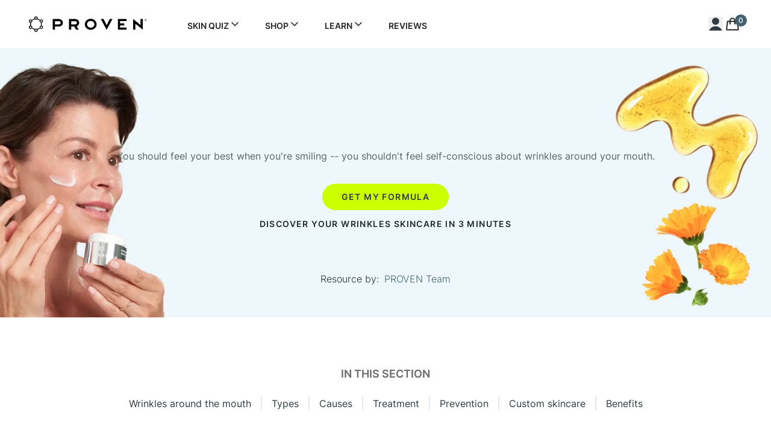

--- FILE ---
content_type: text/html
request_url: https://www.provenskincare.com/skin-concern/wrinkles/wrinkles-around-mouth/
body_size: 131949
content:
<!DOCTYPE html><html lang="en" dir="ltr"><head><meta name="emotion-insertion-point" content=""/><script src="https://cdn.noibu.com/collect-core.js" defer=""></script><meta charSet="utf-8"/><meta name="viewport" content="width=device-width,height=device-height,initial-scale=1,maximum-scale=1"/><meta name="msvalidate.01" content="A352E6A0AF9A652267361BBB572B8468"/><title>How To Reduce Wrinkles Around the Mouth | PROVEN</title><meta property="og:title" content="How To Reduce Wrinkles Around the Mouth | PROVEN"/><meta property="twitter:title" content="How To Reduce Wrinkles Around the Mouth | PROVEN"/><meta name="description" content="Wrinkles around the mouth can be caused by dehydration, sun damage, smoking, and repeated facial expressions. While wrinkles can be treated with invasiv..."/><meta property="og:description" content="Wrinkles around the mouth can be caused by dehydration, sun damage, smoking, and repeated facial expressions. While wrinkles can be treated with invasiv..."/><meta property="twitter:description" content="Wrinkles around the mouth can be caused by dehydration, sun damage, smoking, and repeated facial expressions. While wrinkles can be treated with invasiv..."/><meta property="twitter:site" content="@shopify"/><meta property="twitter:creator" content="@shopify"/><meta name="robots" content="index,follow"/><script type="application/ld+json">{"@context":"https://schema.org","@type":"Organization","name":"provenskincare","logo":"https://cdn.shopify.com/s/files/1/0052/1011/2035/files/Copy_of_Copy_of_proven-logo-r-horizontal_1.png?v=1734104108","sameAs":["https://twitter.com/shopify","https://facebook.com/shopify","https://instagram.com/shopify","https://youtube.com/shopify","https://tiktok.com/@shopify"],"url":"https://www.provenskincare.com/skin-concern/wrinkles/wrinkles-around-mouth/","potentialAction":{"@type":"SearchAction","target":"https://www.provenskincare.com/skin-concern/wrinkles/wrinkles-around-mouth/search?q={search_term}","query":"required name='search_term'"}}</script><script type="application/ld+json">{"@context":"https://schema.org","@type":"WebPage","name":"How To Reduce Wrinkles Around the Mouth"}</script><meta property="og:image:type" content="image/jpeg"/><meta property="og:image:alt" content="How To Reduce Wrinkles Around the Mouth"/><link rel="stylesheet" href="https://cdn.shopify.com/oxygen-v2/41802/35877/75312/2865233/assets/(_locale)-Cq4n--Pi.css"/><link rel="stylesheet" href="https://cdn.shopify.com/oxygen-v2/41802/35877/75312/2865233/assets/index-BONs5Og2.css"/><link rel="stylesheet" href="https://cdn.shopify.com/oxygen-v2/41802/35877/75312/2865233/assets/index-tpDRR6Ox.css"/><link rel="stylesheet" href="https://cdn.shopify.com/oxygen-v2/41802/35877/75312/2865233/assets/index-dDVxDCWC.css"/><link rel="stylesheet" href="https://cdn.shopify.com/oxygen-v2/41802/35877/75312/2865233/assets/index-Chcxvfkv.css"/><link rel="stylesheet" href="https://cdn.shopify.com/oxygen-v2/41802/35877/75312/2865233/assets/index-CIOyYLai.css"/><link rel="stylesheet" href="https://cdn.shopify.com/oxygen-v2/41802/35877/75312/2865233/assets/index-BeiT2snp.css"/><link rel="stylesheet" href="https://cdn.shopify.com/oxygen-v2/41802/35877/75312/2865233/assets/index-dPs6Q44p.css"/><link rel="stylesheet" href="https://cdn.shopify.com/oxygen-v2/41802/35877/75312/2865233/assets/index-Bv03TIbA.css"/><link rel="stylesheet" href="https://cdn.shopify.com/oxygen-v2/41802/35877/75312/2865233/assets/index-Dj3rZ0zD.css"/><link rel="stylesheet" href="https://cdn.shopify.com/oxygen-v2/41802/35877/75312/2865233/assets/index-DbRD0tQF.css"/><link rel="stylesheet" href="https://cdn.shopify.com/oxygen-v2/41802/35877/75312/2865233/assets/app-DQsuqbSx.css"/><link rel="stylesheet" href="https://cdn.shopify.com/oxygen-v2/41802/35877/75312/2865233/assets/custom-font-DtLDHUdY.css"/><link rel="stylesheet" href="https://cdn.shopify.com/oxygen-v2/41802/35877/75312/2865233/assets/swiper-DMIgmG4y.css"/><link rel="preconnect" href="https://cdn.shopify.com"/><link rel="preconnect" href="https://shop.app"/><link rel="preconnect" href="https://cdn.sanity.io"/><link rel="preconnect" href="https://static.klaviyo.com"/><link rel="preconnect" href="https://js-agent.newrelic.com"/><link rel="preconnect" href="https://cdn.noibu.com"/><link rel="stylesheet" href="https://cdn.shopify.com/oxygen-v2/41802/35877/75312/2865233/assets/ModuleSection-BlLRsl7i.css"/><link rel="stylesheet" href="https://cdn.shopify.com/oxygen-v2/41802/35877/75312/2865233/assets/index-D2gvS7aV.css"/><link rel="stylesheet" href="https://cdn.shopify.com/oxygen-v2/41802/35877/75312/2865233/assets/campaigns-D8F1FxAu.css"/><link rel="stylesheet" href="https://cdn.shopify.com/oxygen-v2/41802/35877/75312/2865233/assets/index-DzNIKKOE.css"/><link rel="stylesheet" href="https://cdn.shopify.com/oxygen-v2/41802/35877/75312/2865233/assets/quizConstants-C_Bjnubj.css"/><link rel="stylesheet" href="https://cdn.shopify.com/oxygen-v2/41802/35877/75312/2865233/assets/index-BaahUi_y.css"/><link rel="canonical" href="https://www.provenskincare.com/skin-concern/wrinkles/wrinkles-around-mouth/"/><link rel="icon" type="image/svg+xml" href="https://cdn.sanity.io/images/3aeha8hg/production/2753c3c157504b37154493726e66f766f52825b6-16x16.jpg"/><script nonce="0cbc2a8e1bd6e6056f6203803af838a0" defer="" src="https://js-agent.newrelic.com/nr-loader-spa-1.295.0.min.js"></script><script nonce="0cbc2a8e1bd6e6056f6203803af838a0">;window.NREUM||(NREUM={});
NREUM.init={
  distributed_tracing:{enabled:true},
  privacy:{cookies_enabled:true},
  ajax:{deny_list:["bam.nr-data.net"]}
};
NREUM.loader_config={
  accountID:"3303141",
  trustKey:"3303141",
  agentID:"1103433136",
  licenseKey:"NRJS-56085fa33919899413a",
  applicationID:"1103433136"
};
NREUM.info={
  beacon:"bam.nr-data.net",
  errorBeacon:"bam.nr-data.net",
  licenseKey:"NRJS-56085fa33919899413a",
  applicationID:"1103433136",
  sa:1
};</script><script nonce="0cbc2a8e1bd6e6056f6203803af838a0" defer="" src="https://js-agent.newrelic.com/nr-spa-1.295.0.min.js"></script></head><body class="body-style "><div class="flex flex-col min-h-screen"><div class=""><a href="#mainContent" class="sr-only">Skip to content</a></div><div></div><header role="banner" class="  bg-white border-b fixed-important z-50 text-white top-0 lg:flex flex-col leading-none header-style bg-transparent w-full"><div class="base-container py-[18px] gap-x-14 flex items-center justify-between relative bg-white"><a class="min-w-32" data-discover="true" href="/"><img alt="provenskincare" decoding="async" height="113" loading="eager" src="https://cdn.sanity.io/images/3aeha8hg/production/3c5728b0e4cdf7fa6441fc81660e965b345a2cf4-822x113.svg?width=822&amp;height=113&amp;crop=center" srcSet="https://cdn.sanity.io/images/3aeha8hg/production/3c5728b0e4cdf7fa6441fc81660e965b345a2cf4-822x113.svg?width=822&amp;height=113&amp;crop=center 822w" width="822" style="aspect-ratio:822/113" class="w-auto max-h-8" fetchPriority="high"/></a><div class="flex items-center gap-x-8 w-full"><div class="w-full nav-style"><div class="undefined _grayGrayBlack_hwkfy_405 "><div class="container items-center flex justify-between relative"><ul class="flex items-center"><li class="relative hover:text-[var(--proven-hover)] menu-parent menu-item"><div class="block px-5 py-3 flex items-center uppercase cursor-pointer"><span class="hover-effect"><span class="_contained_hwkfy_265  " data-title="Skin Quiz">Skin Quiz</span></span><svg class="flex-1" width="20" height="20" xmlns="http://www.w3.org/2000/svg" viewBox="0 0 24 24" fill="none" stroke="currentColor" stroke-width="2" stroke-linecap="round" stroke-linejoin="round"><polyline points="6 9 12 15 18 9"></polyline></svg></div></li><li class="relative hover:text-[var(--proven-hover)] menu-parent menu-item"><div class="block px-5 py-3 flex items-center uppercase cursor-pointer"><span class="hover-effect"><span class="_contained_hwkfy_265  " data-title="Shop">Shop</span></span><svg class="flex-1" width="20" height="20" xmlns="http://www.w3.org/2000/svg" viewBox="0 0 24 24" fill="none" stroke="currentColor" stroke-width="2" stroke-linecap="round" stroke-linejoin="round"><polyline points="6 9 12 15 18 9"></polyline></svg></div></li><li class="relative hover:text-[var(--proven-hover)] menu-parent menu-item"><div class="block px-5 py-3 flex items-center uppercase cursor-pointer"><span class="hover-effect"><span class="_contained_hwkfy_265  " data-title="Learn">Learn</span></span><svg class="flex-1" width="20" height="20" xmlns="http://www.w3.org/2000/svg" viewBox="0 0 24 24" fill="none" stroke="currentColor" stroke-width="2" stroke-linecap="round" stroke-linejoin="round"><polyline points="6 9 12 15 18 9"></polyline></svg></div></li><li class="relative hover:text-[var(--proven-hover)] menu-item"><a class="_grayGrayBlack_8925y_80 block px-5 py-3 flex items-center uppercase" data-discover="true" href="/reviews/"><span class="hover-effect"><span class="_contained_hwkfy_265  " data-title="Reviews">Reviews</span></span></a></li></ul></div></div></div><div class="undefined _grayGrayBlack_hwkfy_405 flex items-center justify-end gap-4 min-w-56"><!--$--><a class="flex items-center flex-col gap-1 w-8 relative" data-discover="true" href="/cart/"><svg class="MuiSvgIcon-root MuiSvgIcon-fontSizeSmall css-14dnqg1" width="24" height="24" fill="none" xmlns="http://www.w3.org/2000/svg" focusable="false" aria-hidden="true" viewBox="0 0 24 24"><path fill-rule="evenodd" clip-rule="evenodd" d="M12 1.5a5 5 0 00-5 5H3L1.281 20.252A2 2 0 003.266 22.5h17.469a2 2 0 001.984-2.248L21 6.5h-4a5 5 0 00-5-5zm3 7v4h2v-4h2.235l1.5 12H3.265l1.5-12H7v4h2v-4h6zm0-2a3 3 0 10-6 0h6z" fill="currentColor"></path></svg><div class="undefined _grayWhite_hwkfy_421 bg-[var(--proven-hover)] absolute -top-1 -right-2 subpixel-antialiased flex items-center justify-center rounded-full w-5 h-5" style="font-size:12px;font-weight:500"><span>0</span></div></a><!--/$--></div></div></div></header><div class="absolute -z-10 top-20 h-0 invisible"> </div><main role="main" id="mainContent" class="flex-grow main-content"><div class="localstorage-fadein"><div class="landing-page"><!--$--><div class="" style="padding:0 0 5rem"><div class="relative w-full h-full text-white" style="color:#25292b"><div class=" card-image"><div class="w-full hero-mobile"><img alt="Hero image" decoding="async" height="707" loading="eager" src="https://cdn.sanity.io/images/3aeha8hg/production/d4618ea840cceee080ecb23dcfd0a37d127305ae-428x707.webp?width=428&amp;height=707&amp;crop=center" srcSet="https://cdn.sanity.io/images/3aeha8hg/production/d4618ea840cceee080ecb23dcfd0a37d127305ae-428x707.webp?width=428&amp;height=707&amp;crop=center 428w" width="428" style="aspect-ratio:428/707" fetchPriority="high" class="m-0 w-full h-full object-cover"/></div></div><div class="left-0 right-0 mx-auto top-1/2 -translate-y-1/2 sm-max:mx-auto sm-max:left-0 sm-max:right-0 sm-max:top-1/2 sm-max:bottom-auto sm-max:-translate-y-1/2 text-center sm-max:text-center
            
            sm-max:w-full max-w-xl px-4 md:px-6 lg:px-0 absolute z-10 hero-text"><div class=" "><p class="_body2_hwkfy_170  article w-full max-w-full mt-2 lg:mt-4 hero-content" style="color:#25292b">You should feel your best when you're smiling -- you shouldn't feel self-conscious about wrinkles around your mouth.</p><div class="grid gap-4 mt-5 md:mt-8 btn-wrapper"><p><a class="_button_hwkfy_317  inline-block transition-all px-8 py-[15px] button__color--primary button--contained rounded-full  button-primary w-fit sm-max:mx-auto" data-discover="true" href="/quiz/start/" target="_self"><span>GET MY FORMULA</span><span class="align-middle btn-icon lg:ml-8 hidden scale-[1.3]"><svg xmlns="http://www.w3.org/2000/svg" viewBox="0 0 20 20" fill="transparent" stroke="currentColor" class="w-6 h-6 undefined transition -rotate-90"><title>Caret</title><path d="M14 8L10 12L6 8" stroke-width="1.25"></path></svg></span></a></p><a class="_button_hwkfy_317  button-secondary" data-discover="true" href="/quiz/start/" target="_self"><span>DISCOVER YOUR WRINKLES SKINCARE IN 3 MINUTES</span><span class="align-middle btn-icon lg:ml-8 hidden scale-[1.3]"><svg xmlns="http://www.w3.org/2000/svg" viewBox="0 0 20 20" fill="transparent" stroke="currentColor" class="w-6 h-6 undefined transition -rotate-90"><title>Caret</title><path d="M14 8L10 12L6 8" stroke-width="1.25"></path></svg></span></a></div></div></div><div class="absolute w-full md:w-auto text-center z-10 bottom-4 lg:bottom-12 left-1/2 -translate-x-1/2 py-1 group font-light copy-text">Resource by: <a class="text-[var(--proven-hover)] ml-1 no-underline font-light" data-discover="true" href="/">PROVEN Team</a><div class="article bg-gray-100 min-w-80 text-left px-6 py-4 border rounded shadow-lg absolute top-full left-0 hidden group-hover:block"><p><strong>PROVEN Team</strong></p><p>PROVEN Team includes Stanford scientists and dermatologists who combine their expertise with cutting-edge technology to bring you the best for your skin.</p></div></div></div></div><div class="pb-12 md:pb-20 text-center"><div class="container"><p class="_title2_hwkfy_140 _grayBlueGray_hwkfy_409 mb-4" style="text-transform:uppercase">In this section</p><ul class="divide-x-2"><li class="undefined _grayElysian_hwkfy_393 inline-block px-4 my-2"><a class="" data-discover="true" href="/skin-concern/wrinkles/wrinkles-around-mouth/#wrinkles">Wrinkles around the mouth</a></li><li class="undefined _grayElysian_hwkfy_393 inline-block px-4 my-2"><a class="" data-discover="true" href="/skin-concern/wrinkles/wrinkles-around-mouth/#types">Types</a></li><li class="undefined _grayElysian_hwkfy_393 inline-block px-4 my-2"><a class="" data-discover="true" href="/skin-concern/wrinkles/wrinkles-around-mouth/#causes">Causes</a></li><li class="undefined _grayElysian_hwkfy_393 inline-block px-4 my-2"><a class="" data-discover="true" href="/skin-concern/wrinkles/wrinkles-around-mouth/#treatment">Treatment</a></li><li class="undefined _grayElysian_hwkfy_393 inline-block px-4 my-2"><a class="" data-discover="true" href="/skin-concern/wrinkles/wrinkles-around-mouth/#prevention">Prevention</a></li><li class="undefined _grayElysian_hwkfy_393 inline-block px-4 my-2"><a class="" data-discover="true" href="/skin-concern/wrinkles/wrinkles-around-mouth/#customized-skincare-for-wrinkles">Custom skincare</a></li><li class="undefined _grayElysian_hwkfy_393 inline-block px-4 my-2"><a class="" data-discover="true" href="/skin-concern/wrinkles/wrinkles-around-mouth/#benefits">Benefits</a></li></ul></div></div><div id="wrinkles" class="long-content-IHSJNFEN custom-padding" style="padding:5rem 0"><div class="container" style="max-width:900px"><div class="flex md-max:flex-col content-flex md:flex-col items-null gap-8 md:gap-12"><div class=" w-full mb-6 md:mb-0 content-item"><img alt="Banner" decoding="async" height="50.38095238095238" loading="lazy" sizes="(max-width: 32em) 100vw, 33vw" src="https://cdn.sanity.io/images/3aeha8hg/production/adeb99106c5b0a195f88cf93d5e097fdbaa8cca8-1050x529.jpg?width=100&amp;height=50&amp;crop=center" srcSet="https://cdn.sanity.io/images/3aeha8hg/production/adeb99106c5b0a195f88cf93d5e097fdbaa8cca8-1050x529.jpg?width=200&amp;height=101&amp;crop=center 200w, https://cdn.sanity.io/images/3aeha8hg/production/adeb99106c5b0a195f88cf93d5e097fdbaa8cca8-1050x529.jpg?width=400&amp;height=202&amp;crop=center 400w, https://cdn.sanity.io/images/3aeha8hg/production/adeb99106c5b0a195f88cf93d5e097fdbaa8cca8-1050x529.jpg?width=600&amp;height=302&amp;crop=center 600w, https://cdn.sanity.io/images/3aeha8hg/production/adeb99106c5b0a195f88cf93d5e097fdbaa8cca8-1050x529.jpg?width=800&amp;height=403&amp;crop=center 800w, https://cdn.sanity.io/images/3aeha8hg/production/adeb99106c5b0a195f88cf93d5e097fdbaa8cca8-1050x529.jpg?width=1000&amp;height=504&amp;crop=center 1000w" width="100" class="overflow-hidden hover-img rounded-lg md:rounded-2xl" style="width:100%;aspect-ratio:1050/529"/></div><div class=""><div class="_body2_hwkfy_170  "><div class="content-padding w-full max-w-full article"><div><p>You should feel your best when you’re smiling -- you shouldn’t feel self-conscious about wrinkles around your mouth. However, this is a very common area of the face to develop pesky <a href="/skin-concern/wrinkles">wrinkles</a> that just don’t seem to go away! And while it may be tempting to run to the dermatologist and spend tons of money on intensive treatments, a better first option is to revolutionize your skincare routine to target this specific issue. </p></div><div class="flex flex-col accordion"></div></div></div></div></div></div></div><div id="types" class="long-content-mUP4zRyd custom-padding" style="padding:5rem 0"><div class="container" style="max-width:900px"><div class="flex md-max:flex-col content-flex md:flex-col items-null gap-8 md:gap-12"><div class=""><div class="_body2_hwkfy_170  "><div class="content-padding w-full max-w-full article"><div><p>While you may think that all wrinkles around the mouth are the same thing, that’s not necessarily the case. In fact, there are three different types of mouth wrinkles that each have their own distinct appearance and cause. It’s important to recognize which type of mouth wrinkles you’re dealing with so that you can effectively treat them. </p><p>Here are the three different types of wrinkles you can expect to experience around the mouth:</p></div><div class="flex flex-col accordion"><div class="border-b first-of-type:border-t"><button class="w-full text-md text-left border-gray-200 py-4" id="headlessui-disclosure-button-:Rbaijd4j5:" type="button" aria-expanded="false" data-headlessui-state=""><h4 class="_body2Bold_hwkfy_185 _grayElysian_hwkfy_393 accordion-title justify-between relative flex items-center font-medium mb-0"><span>Smile lines</span></h4></button><div class="max-h-0 pb-0 overflow-hidden transition-all duration-300"><div id="headlessui-disclosure-panel-:Rjaijd4j5:" data-headlessui-state=""><div class="flex flex-col gap-2"><div class="w-full max-w-full article"><div><p>Smile lines form along the sides of your mouth and are particularly pronounced when you smile. Smiling definitely isn’t a bad thing, which is why these wrinkles are a bit tough to avoid. </p></div></div></div></div></div></div><div class="border-b first-of-type:border-t"><button class="w-full text-md text-left border-gray-200 py-4" id="headlessui-disclosure-button-:Rdaijd4j5:" type="button" aria-expanded="false" data-headlessui-state=""><h4 class="_body2Bold_hwkfy_185 _grayElysian_hwkfy_393 accordion-title justify-between relative flex items-center font-medium mb-0"><span>Marionette lines</span></h4></button><div class="max-h-0 pb-0 overflow-hidden transition-all duration-300"><div id="headlessui-disclosure-panel-:Rlaijd4j5:" data-headlessui-state=""><div class="flex flex-col gap-2"><div class="w-full max-w-full article"><div><p>Marionette lines form vertically from your mouth to your chin. These wrinkles commonly develop with age and can greatly age your appearance due to their sagging effect on the face. </p></div></div></div></div></div></div><div class="border-b first-of-type:border-t"><button class="w-full text-md text-left border-gray-200 py-4" id="headlessui-disclosure-button-:Rfaijd4j5:" type="button" aria-expanded="false" data-headlessui-state=""><h4 class="_body2Bold_hwkfy_185 _grayElysian_hwkfy_393 accordion-title justify-between relative flex items-center font-medium mb-0"><span>Lipstick lines</span></h4></button><div class="max-h-0 pb-0 overflow-hidden transition-all duration-300"><div id="headlessui-disclosure-panel-:Rnaijd4j5:" data-headlessui-state=""><div class="flex flex-col gap-2"><div class="w-full max-w-full article"><div><p>Lipstick lines form vertically on the lips themselves. They are also known as “smoker’s lines” as they commonly affect people who regularly smoke cigarettes. </p></div></div></div></div></div></div></div></div></div></div></div></div></div><div id="causes" class="long-content-wp7vAjGx custom-padding" style="padding:5rem 0"><div class="container" style="max-width:900px"><div class="flex md-max:flex-col content-flex md:flex-col items-null gap-8 md:gap-12"><div class=""><div class="_body2_hwkfy_170  "><div class="content-padding w-full max-w-full article"><div><p>Developing wrinkles around the mouth is a very common occurrence as we age. In fact, the mouth area is one of the first places people tend to develop wrinkles as a result of the thin skin in this area. As we age, our skin becomes even thinner as we start producing less oil, collagen, and elastin. As a result, we end up with wrinkles around the mouth.</p><p>There are other factors involved in the development of wrinkles around the mouth that go beyond just aging alone. When you think about it, it makes sense since everyone ages differently. </p><p>Here are some additional causes that could be causing wrinkles around your mouth:</p></div><div class="flex flex-col accordion"><div class="border-b first-of-type:border-t"><button class="w-full text-md text-left border-gray-200 py-4" id="headlessui-disclosure-button-:Rjaind4j5:" type="button" aria-expanded="false" data-headlessui-state=""><h4 class="_body2Bold_hwkfy_185 _grayElysian_hwkfy_393 accordion-title justify-between relative flex items-center font-medium mb-0"><span>Dehydration</span></h4></button><div class="max-h-0 pb-0 overflow-hidden transition-all duration-300"><div id="headlessui-disclosure-panel-:R13aind4j5:" data-headlessui-state=""><div class="flex flex-col gap-2"><div class="w-full max-w-full article"><div><p>Our skin is made up of a lot of water, so dehydration can have some serious consequences. Make sure to consume enough water to feel good on the inside and look good on the outside. <a href="https://www.mayoclinic.org/healthy-lifestyle/nutrition-and-healthy-eating/in-depth/water/art-20044256">The U.S. National Academies of Science, Engineering, and Medicine recommends</a> consuming 15.5 cups of fluids a day for men and 11.5 a day for women. </p></div></div></div></div></div></div><div class="border-b first-of-type:border-t"><button class="w-full text-md text-left border-gray-200 py-4" id="headlessui-disclosure-button-:Rlaind4j5:" type="button" aria-expanded="false" data-headlessui-state=""><h4 class="_body2Bold_hwkfy_185 _grayElysian_hwkfy_393 accordion-title justify-between relative flex items-center font-medium mb-0"><span>Poor diet</span></h4></button><div class="max-h-0 pb-0 overflow-hidden transition-all duration-300"><div id="headlessui-disclosure-panel-:R15aind4j5:" data-headlessui-state=""><div class="flex flex-col gap-2"><div class="w-full max-w-full article"><div><p>The food you eat nourishes your skin. So if you’re eating bad foods, you’re not properly nourishing your skin. As a result, your skin will age faster while also potentially experiencing issues like dryness, oiliness, or blemishes. It’s recommended that you consume healthy foods high in vitamins, minerals, healthy fats, oils, and antioxidants to properly nourish your skin. </p></div></div></div></div></div></div><div class="border-b first-of-type:border-t"><button class="w-full text-md text-left border-gray-200 py-4" id="headlessui-disclosure-button-:Rnaind4j5:" type="button" aria-expanded="false" data-headlessui-state=""><h4 class="_body2Bold_hwkfy_185 _grayElysian_hwkfy_393 accordion-title justify-between relative flex items-center font-medium mb-0"><span>Smoking and drinking</span></h4></button><div class="max-h-0 pb-0 overflow-hidden transition-all duration-300"><div id="headlessui-disclosure-panel-:R17aind4j5:" data-headlessui-state=""><div class="flex flex-col gap-2"><div class="w-full max-w-full article"><div><p><a href="https://www.mayoclinic.org/healthy-lifestyle/quit-smoking/expert-answers/smoking/faq-20058153">Smoking</a> and drinking aren’t very healthy habits to start with, but they could actually be contributing to your mouth wrinkles. For starters, the chemicals in cigarettes are horrible for your skin and can speed up the aging process -- leading to fine lines, wrinkles, and sagging skin. Furthermore, smoking utilizes a repetitive facial expression of puckering the lips that, over time, can develop wrinkles. Finally, alcohol is a diuretic that removes fluids from your body and can leave you dehydrated. As you now know, dehydration can lead to wrinkles and this can be further exacerbated by alcohol consumption. </p></div></div></div></div></div></div><div class="border-b first-of-type:border-t"><button class="w-full text-md text-left border-gray-200 py-4" id="headlessui-disclosure-button-:Rpaind4j5:" type="button" aria-expanded="false" data-headlessui-state=""><h4 class="_body2Bold_hwkfy_185 _grayElysian_hwkfy_393 accordion-title justify-between relative flex items-center font-medium mb-0"><span>Facial expressions</span></h4></button><div class="max-h-0 pb-0 overflow-hidden transition-all duration-300"><div id="headlessui-disclosure-panel-:R19aind4j5:" data-headlessui-state=""><div class="flex flex-col gap-2"><div class="w-full max-w-full article"><div><p>Smile lines, mentioned above, are one of the main types of mouth wrinkles and they are caused by a very natural facial expression -- smiling! And while there’s nothing wrong with facial expressions, it’s important to know that even the best prevention usually can’t stop smile lines. </p></div></div></div></div></div></div><div class="border-b first-of-type:border-t"><button class="w-full text-md text-left border-gray-200 py-4" id="headlessui-disclosure-button-:Rraind4j5:" type="button" aria-expanded="false" data-headlessui-state=""><h4 class="_body2Bold_hwkfy_185 _grayElysian_hwkfy_393 accordion-title justify-between relative flex items-center font-medium mb-0"><span>Sun damage</span></h4></button><div class="max-h-0 pb-0 overflow-hidden transition-all duration-300"><div id="headlessui-disclosure-panel-:R1baind4j5:" data-headlessui-state=""><div class="flex flex-col gap-2"><div class="w-full max-w-full article"><div><p>Sun damage can cause wrinkles all over the body, but it’s particularly problematic for the mouth area. Not many people like applying sunscreen right next to their mouth due to the risk of getting a small amount inside and experiencing a nasty taste. Furthermore, many people neglect to protect their actual lips from the sun by using a chapstick or lip balm with SPF. As a result, your mouth wrinkles could very well be caused by sun damage. </p></div></div></div></div></div></div><div class="border-b first-of-type:border-t"><button class="w-full text-md text-left border-gray-200 py-4" id="headlessui-disclosure-button-:Rtaind4j5:" type="button" aria-expanded="false" data-headlessui-state=""><h4 class="_body2Bold_hwkfy_185 _grayElysian_hwkfy_393 accordion-title justify-between relative flex items-center font-medium mb-0"><span>Genetics</span></h4></button><div class="max-h-0 pb-0 overflow-hidden transition-all duration-300"><div id="headlessui-disclosure-panel-:R1daind4j5:" data-headlessui-state=""><div class="flex flex-col gap-2"><div class="w-full max-w-full article"><div><p>This is another factor you can’t control -- genetics. If it seems like some people just don’t seem to age at all despite bad habits and skincare, this is likely due to their genetics. You can get a good idea of your genetics by looking at your parents or grandparents and seeing if they have any wrinkles around their mouths. </p></div></div></div></div></div></div></div></div></div></div></div></div></div><div id="treatment" class="long-content-LnR3fd7f custom-padding" style="padding:5rem 0"><div class="container" style="max-width:900px"><div class="flex md-max:flex-col content-flex md:flex-col items-null gap-8 md:gap-12"><div class=""><div class="_body2_hwkfy_170  "><div class="content-padding w-full max-w-full article"><div><p>Now that you better understand the causes of wrinkles around the mouth, we can move on to remedies. Keep in mind that defending on the root cause of your wrinkles, some treatments may work better than others. </p><p>Here are some of the different treatment options you can consider to reduce the appearance of wrinkles around the mouth:</p></div><div class="flex flex-col accordion"><div class="border-b first-of-type:border-t"><button class="w-full text-md text-left border-gray-200 py-4" id="headlessui-disclosure-button-:Rjaird4j5:" type="button" aria-expanded="false" data-headlessui-state=""><h4 class="_body2Bold_hwkfy_185 _grayElysian_hwkfy_393 accordion-title justify-between relative flex items-center font-medium mb-0"><span>Chemical peel</span></h4></button><div class="max-h-0 pb-0 overflow-hidden transition-all duration-300"><div id="headlessui-disclosure-panel-:R13aird4j5:" data-headlessui-state=""><div class="flex flex-col gap-2"><div class="w-full max-w-full article"><div><p>This is a cosmetic procedure that utilizes chemicals to remove the top layers of skin -- thereby revealing newer, smoother skin underneath. While it’s unlikely that a single chemical peel will get rid of your mouth wrinkles for good, it’s a beneficial treatment to have done on a regular basis to manage the appearance of your mouth wrinkles. </p></div></div></div></div></div></div><div class="border-b first-of-type:border-t"><button class="w-full text-md text-left border-gray-200 py-4" id="headlessui-disclosure-button-:Rlaird4j5:" type="button" aria-expanded="false" data-headlessui-state=""><h4 class="_body2Bold_hwkfy_185 _grayElysian_hwkfy_393 accordion-title justify-between relative flex items-center font-medium mb-0"><span>Microneedling</span></h4></button><div class="max-h-0 pb-0 overflow-hidden transition-all duration-300"><div id="headlessui-disclosure-panel-:R15aird4j5:" data-headlessui-state=""><div class="flex flex-col gap-2"><div class="w-full max-w-full article"><div><p>This is a cosmetic procedure that utilizes tiny needles to cause “micro injuries” to your skin. As a result of these injuries, the body sends its healing mechanisms like collagen to the area that is then able to firm up the skin and reduce the appearance of wrinkles. While microneedling can be done at home with certain devices, it’s definitely safer to have done by a medical professional. </p></div></div></div></div></div></div><div class="border-b first-of-type:border-t"><button class="w-full text-md text-left border-gray-200 py-4" id="headlessui-disclosure-button-:Rnaird4j5:" type="button" aria-expanded="false" data-headlessui-state=""><h4 class="_body2Bold_hwkfy_185 _grayElysian_hwkfy_393 accordion-title justify-between relative flex items-center font-medium mb-0"><span>Botox</span></h4></button><div class="max-h-0 pb-0 overflow-hidden transition-all duration-300"><div id="headlessui-disclosure-panel-:R17aird4j5:" data-headlessui-state=""><div class="flex flex-col gap-2"><div class="w-full max-w-full article"><div><p>This cosmetic injection temporarily paralyzes the muscles around your mouth. As a result, you’re less able to make the facial expressions that likely led to the formation of these wrinkles in the first place! While these muscles are temporarily paralyzed, the body can fill them in and create a smoother, younger appearance. </p></div></div></div></div></div></div><div class="border-b first-of-type:border-t"><button class="w-full text-md text-left border-gray-200 py-4" id="headlessui-disclosure-button-:Rpaird4j5:" type="button" aria-expanded="false" data-headlessui-state=""><h4 class="_body2Bold_hwkfy_185 _grayElysian_hwkfy_393 accordion-title justify-between relative flex items-center font-medium mb-0"><span>Fillers</span></h4></button><div class="max-h-0 pb-0 overflow-hidden transition-all duration-300"><div id="headlessui-disclosure-panel-:R19aird4j5:" data-headlessui-state=""><div class="flex flex-col gap-2"><div class="w-full max-w-full article"><div><p>If you’re not a fan of temporarily paralyzing your facial muscles, fillers are another injectable option. This procedure involves injecting plumping and filling ingredients like hyaluronic acid into wrinkled areas to smooth out the lines.  </p></div></div></div></div></div></div></div></div></div></div></div></div></div><div id="prevention" class="long-content-4QRQbwLv custom-padding" style="padding:5rem 0"><div class="container" style="max-width:900px"><div class="flex md-max:flex-col content-flex md:flex-col items-null gap-8 md:gap-12"><div class=""><div class="_body2_hwkfy_170  "><div class="content-padding w-full max-w-full article"><div><p>If you want your treatment to actually stand the test of time, then we also need to talk about prevention. </p><p>Here are some of the best ways you can prevent wrinkles from forming around the mouth in the first place:</p><ul><li>Drink enough water</li><li>Eat a healthy diet</li><li>Quit smoking and manage drinking</li><li>Protect your skin with SPF</li></ul><p>These are easy fixes that can make all the difference when it comes to reducing the appearance of mouth wrinkles. </p></div><div class="flex flex-col accordion"></div></div></div></div></div></div></div><div class="long-content-gBlwrPa7 custom-padding" style="padding:5rem 0"><div class="container" style="max-width:900px"><div class="flex md-max:flex-col content-flex md:flex-col items-null gap-8 md:gap-12"><div class=" w-full mb-6 md:mb-0 content-item"><img alt="Banner" decoding="async" height="50.28571428571429" loading="lazy" sizes="(max-width: 32em) 100vw, 33vw" src="https://cdn.sanity.io/images/3aeha8hg/production/d1c39bb9a3145c8eff7522529fe16e2dc0e6ec40-1050x528.jpg?width=100&amp;height=50&amp;crop=center" srcSet="https://cdn.sanity.io/images/3aeha8hg/production/d1c39bb9a3145c8eff7522529fe16e2dc0e6ec40-1050x528.jpg?width=200&amp;height=101&amp;crop=center 200w, https://cdn.sanity.io/images/3aeha8hg/production/d1c39bb9a3145c8eff7522529fe16e2dc0e6ec40-1050x528.jpg?width=400&amp;height=201&amp;crop=center 400w, https://cdn.sanity.io/images/3aeha8hg/production/d1c39bb9a3145c8eff7522529fe16e2dc0e6ec40-1050x528.jpg?width=600&amp;height=302&amp;crop=center 600w, https://cdn.sanity.io/images/3aeha8hg/production/d1c39bb9a3145c8eff7522529fe16e2dc0e6ec40-1050x528.jpg?width=800&amp;height=402&amp;crop=center 800w, https://cdn.sanity.io/images/3aeha8hg/production/d1c39bb9a3145c8eff7522529fe16e2dc0e6ec40-1050x528.jpg?width=1000&amp;height=503&amp;crop=center 1000w" width="100" class="overflow-hidden hover-img rounded-lg md:rounded-2xl" style="width:100%;aspect-ratio:1050/528"/></div><div class=""><div class="_body2_hwkfy_170  "><div class="content-padding w-full max-w-full article"><div><p>  Cosmetic procedures can be invasive -- and expensive. They certainly aren’t  the right solution for everyone. However, one simple solution for mouth  wrinkles that can work for anyone and everyone involves overhauling your  skincare routine.</p><p>  For example, simply cleansing, hydrating, and exfoliating your face on a  regular basis can have a huge effect on the appearance of mouth wrinkles. That  being said, not all skincare products are created equal and not all of them  are going to help reduce your mouth wrinkles.</p><p>  Instead of one size fits all skincare, consider customized skincare with  specialized anti-aging ingredients from  <a href="/why-proven">PROVEN Skincare</a>, the OG  custom skincare brand.</p><p>  With our award-winning  <a href="/reviews">skincare database</a> that  contains assessments of more than 20 million customer reviews, 20,000 skincare  ingredients, and 4,000 scientific papers, our AI system can develop the  perfect formula for your unique skin.</p><p>  With more than 2,000 different product combinations available, you’re bound to  get the perfect formula to tackle skin concerns like mouth wrinkles.</p><p>  For example, your custom formula may contain beneficial anti-aging ingredients  such as hyaluronic acid, ceramides, peptides, and retinol. And on the off  chance that your formula isn’t 100% perfect for you, we will help you  reformulate it free of charge.</p><p>  With PROVEN there’s nothing to lose and everything to gain. All it takes is  three minutes of your time to complete our  <a href="/quiz/concern">Skin Genome Quiz</a> to  receive your custom formula and start reducing those wrinkles!</p></div><div class="flex flex-col accordion"></div></div></div></div></div></div></div><div id="benefits" class="comparison pb-12 md:pb-20" style="padding:5rem 0"><div class="container max-w-6xl text-center" style="max-width:900px"><h2 class="_h2_hwkfy_29  ">Here Is Why Personalized Skincare Is Better</h2><p class="_body2_hwkfy_170  max-w-4xl mx-auto lg:px-16 mb-8">Personalized skincare comes with a host of benefits</p><div class="prose"><table class="border-b lg:text-lg text-center"><thead><tr><th class="w-full md-max:w-auto"> </th><th><img alt="Before Image" decoding="async" height="200" loading="lazy" src="https://cdn.sanity.io/images/3aeha8hg/production/a678c51b5638fa6aa86113d42a0c30e04390b9ee-176x200.png?width=176&amp;height=200&amp;crop=center" srcSet="https://cdn.sanity.io/images/3aeha8hg/production/a678c51b5638fa6aa86113d42a0c30e04390b9ee-176x200.png" width="176" style="aspect-ratio:176/200" class="max-w-24 md:max-w-44 m-0 sm-max:hidden"/><img src="https://cdn.shopify.com/s/files/1/0723/3264/0553/files/d55bf52ee83cc207889dcc4713be27f412054b9e-80x105.png?v=1740705592" alt="Before Image" class="max-w-44 m-0 md:hidden" width="176" height="176" loading="lazy"/></th><th><img alt="After Image" decoding="async" height="200" loading="lazy" src="https://cdn.sanity.io/images/3aeha8hg/production/dce36193ea471240d629f444ff2dc1c553d768ad-176x200.png?width=176&amp;height=200&amp;crop=center" srcSet="https://cdn.sanity.io/images/3aeha8hg/production/dce36193ea471240d629f444ff2dc1c553d768ad-176x200.png" width="176" style="aspect-ratio:176/200" class="max-w-24 md:max-w-44 m-0 sm-max:hidden"/><img src="https://cdn.shopify.com/s/files/1/0723/3264/0553/files/993334806870462b8f9748ef58b863a22266fd1f-80x96.png?v=1740705593" alt="After Image" class="max-w-44 m-0 md:hidden" width="176" height="176" loading="lazy"/></th></tr></thead><tbody><tr><td class="text-left">Formulated and made-to-order for you</td><td><span class="inline-block align-middle"><svg stroke="currentColor" fill="currentColor" stroke-width="0" viewBox="0 0 512 512" height="1em" width="1em" xmlns="http://www.w3.org/2000/svg" class="w-[33px] h-[33px] lg:w-8 lg:h-8"><path d="M504 256c0 136.967-111.033 248-248 248S8 392.967 8 256 119.033 8 256 8s248 111.033 248 248zM227.314 387.314l184-184c6.248-6.248 6.248-16.379 0-22.627l-22.627-22.627c-6.248-6.249-16.379-6.249-22.628 0L216 308.118l-70.059-70.059c-6.248-6.248-16.379-6.248-22.628 0l-22.627 22.627c-6.248 6.248-6.248 16.379 0 22.627l104 104c6.249 6.249 16.379 6.249 22.628.001z"></path></svg></span></td><td><span class="lg:text-lg">No</span></td></tr><tr><td class="text-left">Targeting your unique Acne needs </td><td><span class="inline-block align-middle"><svg stroke="currentColor" fill="currentColor" stroke-width="0" viewBox="0 0 512 512" height="1em" width="1em" xmlns="http://www.w3.org/2000/svg" class="w-[33px] h-[33px] lg:w-8 lg:h-8"><path d="M504 256c0 136.967-111.033 248-248 248S8 392.967 8 256 119.033 8 256 8s248 111.033 248 248zM227.314 387.314l184-184c6.248-6.248 6.248-16.379 0-22.627l-22.627-22.627c-6.248-6.249-16.379-6.249-22.628 0L216 308.118l-70.059-70.059c-6.248-6.248-16.379-6.248-22.628 0l-22.627 22.627c-6.248 6.248-6.248 16.379 0 22.627l104 104c6.249 6.249 16.379 6.249 22.628.001z"></path></svg></span></td><td><span class="lg:text-lg">No</span></td></tr><tr><td class="text-left">Optimized for your lifestyle + environment</td><td><span class="inline-block align-middle"><svg stroke="currentColor" fill="currentColor" stroke-width="0" viewBox="0 0 512 512" height="1em" width="1em" xmlns="http://www.w3.org/2000/svg" class="w-[33px] h-[33px] lg:w-8 lg:h-8"><path d="M504 256c0 136.967-111.033 248-248 248S8 392.967 8 256 119.033 8 256 8s248 111.033 248 248zM227.314 387.314l184-184c6.248-6.248 6.248-16.379 0-22.627l-22.627-22.627c-6.248-6.249-16.379-6.249-22.628 0L216 308.118l-70.059-70.059c-6.248-6.248-16.379-6.248-22.628 0l-22.627 22.627c-6.248 6.248-6.248 16.379 0 22.627l104 104c6.249 6.249 16.379 6.249 22.628.001z"></path></svg></span></td><td><span class="lg:text-lg">No</span></td></tr><tr><td class="text-left">Easy 3-step system for all your skin needs </td><td><span class="inline-block align-middle"><svg stroke="currentColor" fill="currentColor" stroke-width="0" viewBox="0 0 512 512" height="1em" width="1em" xmlns="http://www.w3.org/2000/svg" class="w-[33px] h-[33px] lg:w-8 lg:h-8"><path d="M504 256c0 136.967-111.033 248-248 248S8 392.967 8 256 119.033 8 256 8s248 111.033 248 248zM227.314 387.314l184-184c6.248-6.248 6.248-16.379 0-22.627l-22.627-22.627c-6.248-6.249-16.379-6.249-22.628 0L216 308.118l-70.059-70.059c-6.248-6.248-16.379-6.248-22.628 0l-22.627 22.627c-6.248 6.248-6.248 16.379 0 22.627l104 104c6.249 6.249 16.379 6.249 22.628.001z"></path></svg></span></td><td><span class="lg:text-lg">No</span></td></tr><tr><td class="text-left">Made by Stanford scientists and AI tech</td><td><span class="inline-block align-middle"><svg stroke="currentColor" fill="currentColor" stroke-width="0" viewBox="0 0 512 512" height="1em" width="1em" xmlns="http://www.w3.org/2000/svg" class="w-[33px] h-[33px] lg:w-8 lg:h-8"><path d="M504 256c0 136.967-111.033 248-248 248S8 392.967 8 256 119.033 8 256 8s248 111.033 248 248zM227.314 387.314l184-184c6.248-6.248 6.248-16.379 0-22.627l-22.627-22.627c-6.248-6.249-16.379-6.249-22.628 0L216 308.118l-70.059-70.059c-6.248-6.248-16.379-6.248-22.628 0l-22.627 22.627c-6.248 6.248-6.248 16.379 0 22.627l104 104c6.249 6.249 16.379 6.249 22.628.001z"></path></svg></span></td><td><span class="lg:text-lg">No</span></td></tr></tbody></table></div><p class="pt-16"><a class="_button_hwkfy_317  inline-block transition-all px-8 py-[15px] button__color--primary button--contained rounded-full" data-discover="true" href="/skin-concern/wrinkles/wrinkles-around-mouth/" target="_self"><span>GET My FORMULA</span><span class="align-middle btn-icon lg:ml-8 hidden scale-[1.3]"><svg xmlns="http://www.w3.org/2000/svg" viewBox="0 0 20 20" fill="transparent" stroke="currentColor" class="w-6 h-6 undefined transition -rotate-90"><title>Caret</title><path d="M14 8L10 12L6 8" stroke-width="1.25"></path></svg></span></a></p></div></div><div class="long-content-23682e6a68d0 custom-padding"><div class="container" style="max-width:nullpx;text-align:center"><div class="flex md-max:flex-col content-flex tb:flex-row items-null gap-8 md:gap-12"><div class=""></div></div></div></div><div class="" style="padding:0 1rem"><div class="relative w-full h-full text-white container sm-max:px-0" style="color:#203038"><div class="rounded-xl md:rounded-3xl card-image"><div class="w-full hero-mobile"><img alt="Hero image" decoding="async" height="661" loading="eager" src="https://cdn.sanity.io/images/3aeha8hg/production/31868c936f282604dcc26646620766048b4c8984-343x661.png?width=343&amp;height=661&amp;crop=center" srcSet="https://cdn.sanity.io/images/3aeha8hg/production/31868c936f282604dcc26646620766048b4c8984-343x661.png" width="343" style="aspect-ratio:343/661" fetchPriority="high" class="m-0 w-full h-full object-cover"/></div></div><div class="md:left-20 lg:left-[10%] sm-max:mx-auto sm-max:left-0 sm-max:right-0 sm-max:top-1/2 sm-max:bottom-auto sm-max:-translate-y-1/2 text-left sm-max:text-left
            
            sm-max:w-full max-w-xl px-4 md:px-6 lg:px-0 absolute z-10 hero-text"><div class=" "><p class="_body2_hwkfy_170  article w-full max-w-full mt-2 lg:mt-4 hero-content" style="color:#203038"><p class="text-proven-hover font-medium">Dr. Yuan is a Computational Physicist from Stanford University</p>

<p class="sm-max:pr-40">Proven co-founder, Dr. Amy Yuan, fixed her skincare woes by using her computer science background to analyze the effectiveness of more than 20,238 skincare ingredients, 100,000 products, 20 million testimonials, and more than 4,000 scientific journal articles. Now she is applying that to create the perfect skincare for you.</p>

<p>
<img src="https://cdn.sanity.io/images/3aeha8hg/production/11aef7f799e035771de23dab7f2a521e822051ab-162x63.webp" width="160" height="63" alt="PROVEN" />
</p></p></div></div></div></div><section class="py-8 md:py-12 ingredients"><div class="container md:text-center" style="max-width:1600px"><div class="relative w-full"><div class="overflow-hidden ebl__viewport w-full"><div class="flex will-change-transform md-max:flex-wrap sm-max:flex-col gap-16 lg:gap-8 none-carousel"><div class="w-full md:w-calc-3 md:max-w-calc-3 relative text-center mx-auto ingredient-slide"><a class="pointer-events-none block w-full h-full lg:p-4 sm-max:!max-w-full mx-auto" data-discover="true" href="/skin-concern/wrinkles/wrinkles-around-mouth/"><div class="max-w-[172px] mx-auto px-4 mb-6"><img alt="Dr. Yuan" decoding="async" height="148" loading="lazy" src="https://cdn.sanity.io/images/3aeha8hg/production/36672c700b951b3d7704a02cd6d955742e634fc4-140x148.webp?width=140&amp;height=148&amp;crop=center" srcSet="https://cdn.sanity.io/images/3aeha8hg/production/36672c700b951b3d7704a02cd6d955742e634fc4-140x148.webp?width=140&amp;height=148&amp;crop=center 140w" width="140" style="aspect-ratio:140/148" class="rounded-full mx-auto bg-[var(--proven-gray-ether)] p-1.5"/></div><div><h4 class="_title2_hwkfy_140 _primaryMain_hwkfy_449 ">Dr. Yuan</h4><p class="_contained_hwkfy_265 _grayGray_hwkfy_397 mt-2 opacity-70">Data Scientist &amp; CTO</p><div class="_body2_hwkfy_170  mt-4">A data scientist and computational physicist from Stanford University</div></div></a></div><div class="w-full md:w-calc-3 md:max-w-calc-3 relative text-center mx-auto ingredient-slide"><a class="pointer-events-none block w-full h-full lg:p-4 sm-max:!max-w-full mx-auto" data-discover="true" href="/skin-concern/wrinkles/wrinkles-around-mouth/"><div class="max-w-[172px] mx-auto px-4 mb-6"><img alt="Dr. Hollmig" decoding="async" height="140" loading="lazy" src="https://cdn.sanity.io/images/3aeha8hg/production/7f0f6b9a2921a8a817683ef3a2c3bb6434621a8e-140x140.webp?width=140&amp;height=140&amp;crop=center" srcSet="https://cdn.sanity.io/images/3aeha8hg/production/7f0f6b9a2921a8a817683ef3a2c3bb6434621a8e-140x140.webp?width=140&amp;height=140&amp;crop=center 140w" width="140" style="aspect-ratio:140/140" class="rounded-full mx-auto bg-[var(--proven-gray-ether)] p-1.5"/></div><div><h4 class="_title2_hwkfy_140 _primaryMain_hwkfy_449 ">Dr. Hollmig</h4><p class="_contained_hwkfy_265 _grayGray_hwkfy_397 mt-2 opacity-70">Aesthetic Dermatologist</p><div class="_body2_hwkfy_170  mt-4">The Former Director of Laser & Aesthetic Dermatology at Stanford University</div></div></a></div><div class="w-full md:w-calc-3 md:max-w-calc-3 relative text-center mx-auto ingredient-slide"><a class="pointer-events-none block w-full h-full lg:p-4 sm-max:!max-w-full mx-auto" data-discover="true" href="/skin-concern/wrinkles/wrinkles-around-mouth/"><div class="max-w-[172px] mx-auto px-4 mb-6"><img alt="Dr. Conley" decoding="async" height="140" loading="lazy" src="https://cdn.sanity.io/images/3aeha8hg/production/f8d0a3d789127cef94da2bcfec5dfe0157a849c7-140x140.webp?width=140&amp;height=140&amp;crop=center" srcSet="https://cdn.sanity.io/images/3aeha8hg/production/f8d0a3d789127cef94da2bcfec5dfe0157a849c7-140x140.webp?width=140&amp;height=140&amp;crop=center 140w" width="140" style="aspect-ratio:140/140" class="rounded-full mx-auto bg-[var(--proven-gray-ether)] p-1.5"/></div><div><h4 class="_title2_hwkfy_140 _primaryMain_hwkfy_449 ">Dr. Conley</h4><p class="_contained_hwkfy_265 _grayGray_hwkfy_397 mt-2 opacity-70">Chemist &amp; Biologist</p><div class="_body2_hwkfy_170  mt-4">An award-winning formulator & molecular biologist from Stanford University</div></div></a></div></div></div></div></div></section><div class="product-showcase-DzvOSLNk py-8 md:py-12" style="padding:6rem 0"><div class="container text-center"><h2 class="_h2_hwkfy_29 _grayElysian_hwkfy_393 max-w-4xl mx-auto mb-6" style="text-transform:capitalize"><span>Your Skin Routine In 3 Simple Steps</span></h2><ul class="list flex justify-center w-full gap-y-10 gap-x-5 sm-max:flex-col sm-max:items-center sm-max:space-y-8 mt-10 relative z-10"><li class="w-full item-product md-only:w-1/2 flex flex-col align-top"><a class="pointer-events-none block product-showcase__image" data-discover="true" href="/skin-concern/wrinkles/wrinkles-around-mouth/"><div class="mb-6 aspect-3/2 asp-auto max-w-max mx-auto inner-image"><img alt="Show case image" decoding="async" height="473" loading="lazy" src="https://cdn.sanity.io/images/3aeha8hg/production/42e3b4ea6f8b7408bfccdb488cbd438244cae762-473x473.jpg?width=473&amp;height=473&amp;crop=center" srcSet="https://cdn.sanity.io/images/3aeha8hg/production/42e3b4ea6f8b7408bfccdb488cbd438244cae762-473x473.jpg?width=473&amp;height=473&amp;crop=center 473w" width="473" style="aspect-ratio:473/473" class="object-contain m-auto"/></div></a><div class="lg:px-8 text-left md:text-center flex flex-col flex-1"><h4 class="_title2_hwkfy_140 _grayElysian_hwkfy_393 ">Your Personalized Cleanser</h4><div class="_body2_hwkfy_170  mt-2">Ensures any dirt from the day is removed to reveal glowing, healthy and fresh feeling skin</div></div></li><li class="w-full item-product md-only:w-1/2 flex flex-col align-top"><a class="pointer-events-none block product-showcase__image" data-discover="true" href="/skin-concern/wrinkles/wrinkles-around-mouth/"><div class="mb-6 aspect-3/2 asp-auto max-w-max mx-auto inner-image"><img alt="Show case image" decoding="async" height="473" loading="lazy" src="https://cdn.sanity.io/images/3aeha8hg/production/76e2015771d0a9660173cd4835715fcd6b70f29f-473x473.jpg?width=473&amp;height=473&amp;crop=center" srcSet="https://cdn.sanity.io/images/3aeha8hg/production/76e2015771d0a9660173cd4835715fcd6b70f29f-473x473.jpg?width=473&amp;height=473&amp;crop=center 473w" width="473" style="aspect-ratio:473/473" class="object-contain m-auto"/></div></a><div class="lg:px-8 text-left md:text-center flex flex-col flex-1"><h4 class="_title2_hwkfy_140 _grayElysian_hwkfy_393 ">Your Personalized Day Moisturizer</h4><div class="_body2_hwkfy_170  mt-2">Helps prevent the skin from drying out, while targeting other issues you may have.</div></div></li><li class="w-full item-product md-only:w-1/2 flex flex-col align-top"><a class="pointer-events-none block product-showcase__image" data-discover="true" href="/skin-concern/wrinkles/wrinkles-around-mouth/"><div class="mb-6 aspect-3/2 asp-auto max-w-max mx-auto inner-image"><img alt="Show case image" decoding="async" height="473" loading="lazy" src="https://cdn.sanity.io/images/3aeha8hg/production/71e4b799cb1529bd24a7f14a1f495811b72ecd19-473x473.jpg?width=473&amp;height=473&amp;crop=center" srcSet="https://cdn.sanity.io/images/3aeha8hg/production/71e4b799cb1529bd24a7f14a1f495811b72ecd19-473x473.jpg?width=473&amp;height=473&amp;crop=center 473w" width="473" style="aspect-ratio:473/473" class="object-contain m-auto"/></div></a><div class="lg:px-8 text-left md:text-center flex flex-col flex-1"><h4 class="_title2_hwkfy_140 _grayElysian_hwkfy_393 ">Your Personalized Night Cream</h4><div class="_body2_hwkfy_170  mt-2">Restores elasticity and delivers intensive nourishment to repair, plump and firm skin while you get your beauty sleep.</div></div></li></ul></div></div><style id="product-showcase-DzvOSLNk">
              @media screen and (min-width: 992px) {
                .product-showcase-DzvOSLNk {
                  background-image: url(https://cdn.sanity.io/images/3aeha8hg/production/5dda6cd6f71bf470be8750f996a12bbfa32c6cd0-1200x1140.webp);
                  background-repeat: no-repeat;
                  background-size: 46%;
                  background-position: top center;
                }
              }
            </style><div class="" style="padding:0"><div class="relative w-full h-full text-white" style="color:#1d2022"><div class=" card-image"><div class="w-full hero-mobile" style="height:596px"><img alt="Hero image" decoding="async" height="847" loading="eager" src="https://cdn.sanity.io/images/3aeha8hg/production/bb4afbef236d2f978dc568b8ae89ed29c08c08e5-563x847.jpg?width=563&amp;height=847&amp;crop=center" srcSet="https://cdn.sanity.io/images/3aeha8hg/production/bb4afbef236d2f978dc568b8ae89ed29c08c08e5-563x847.jpg" width="563" style="aspect-ratio:563/847" fetchPriority="high" class="m-0 w-full h-full object-cover"/></div></div><div class="md:left-20 lg:left-[10%] top-1/2 -translate-y-1/2 sm-max:mx-auto sm-max:left-0 sm-max:right-0 sm-max:top-1/2 sm-max:bottom-auto sm-max:-translate-y-1/2 text-left sm-max:text-center
            
            sm-max:w-full max-w-xl px-4 md:px-6 lg:px-0 absolute z-10 hero-text"><div class=" "><div class="grid gap-4 mt-5 md:mt-8 btn-wrapper"><p><a class="_button_hwkfy_317  inline-block transition-all px-8 py-[15px] button__color--primary button--contained rounded-full  button-primary w-fit sm-max:mx-auto" data-discover="true" href="/quiz/start/" target="_self"><span>GET MY FORMULA</span><span class="align-middle btn-icon lg:ml-8 hidden scale-[1.3]"><svg xmlns="http://www.w3.org/2000/svg" viewBox="0 0 20 20" fill="transparent" stroke="currentColor" class="w-6 h-6 undefined transition -rotate-90"><title>Caret</title><path d="M14 8L10 12L6 8" stroke-width="1.25"></path></svg></span></a></p></div></div></div></div></div><div class="py-8 md:py-12 overflow-x-hidden citation"><div class="container"><div class="border-t mb-2 hidden md:block"> </div><div class="flex items-center justify-between mb-6"><h3 class="_title2_hwkfy_140 _grayElysian_hwkfy_393 ">Scientific Citations</h3></div><div class="border-t md:hidden"> </div><div><div class="undefined _grayGray_hwkfy_397 md:grid-cols-2 lg:grid-cols-3 gap-4 md:gap-6 grid"><div class="flex gap-2"><span class="undefined  inline-block" style="font-size:12px">1<!-- -->.</span><a class="hover:underline" href="https://www.mayoclinic.org/healthy-lifestyle/nutrition-and-healthy-eating/in-depth/water/art-20044256"><div class="undefined  " style="font-size:14px"><p>Water: How much should you drink every day? | Mayo Clinic</p></div></a></div><div class="flex gap-2"><span class="undefined  inline-block" style="font-size:12px">2<!-- -->.</span><a class="hover:underline" href="https://www.mayoclinic.org/healthy-lifestyle/nutrition-and-healthy-eating/in-depth/water/art-20044256"><div class="undefined  " style="font-size:14px"><p>Smoking: Does it cause wrinkles?  | Mayo Clinic</p></div></a></div><div class="flex gap-2"><span class="undefined  inline-block" style="font-size:12px">3<!-- -->.</span><a class="hover:underline" href="https://www.asds.net/skin-experts/skin-treatments/chemical-peels/chemical-peels-for-wrinkles"><div class="undefined  " style="font-size:14px"><p>Chemical Peels for Wrinkles | ASDS</p></div></a></div><div class="flex gap-2"><span class="undefined  inline-block" style="font-size:12px">4<!-- -->.</span><a class="hover:underline" href="https://www.aafp.org/afp/2014/0801/p168.html#:~:text=Injection%20of%20small%20quantities%20of,last%20three%20to%20four%20months"><div class="undefined  " style="font-size:14px"><p>Botulinum Toxin Injection for Facial Wrinkles | American Family Physician.</p></div></a></div><div class="flex gap-2"><span class="undefined  inline-block" style="font-size:12px">5<!-- -->.</span><a class="hover:underline" href="https://www.mayoclinic.org/healthy-lifestyle/nutrition-and-healthy-eating/in-depth/water/art-20044256"><div class="undefined  " style="font-size:14px"><p>Facial fillers for wrinkles | Mayo Clinic</p></div></a></div></div></div></div></div><!--/$--></div></div></main></div><footer role="contentinfo" class="w-full grid border-t border-primary/05 bg-[var(--proven-gray-elysian)] text-white text-[15px] font-light footer-style items-start"><section class="base-container lg:grid lg:grid-flow-row lg:grid-cols-6 lg:gap-4 lg:divide-none lg:pb-10 py-6 pt-16"><div class="col-span-1 pb-16 md:pt-6 lg:py-0 lg:col-span-2 lg:pr-10"><div class="mb-6 inline-block"><img alt="" decoding="async" height="13.746958637469586" loading="lazy" src="https://cdn.sanity.io/images/3aeha8hg/production/3c5728b0e4cdf7fa6441fc81660e965b345a2cf4-822x113.svg?width=100&amp;height=14&amp;crop=center" srcSet="https://cdn.sanity.io/images/3aeha8hg/production/3c5728b0e4cdf7fa6441fc81660e965b345a2cf4-822x113.svg?width=200&amp;height=27&amp;crop=center 200w, https://cdn.sanity.io/images/3aeha8hg/production/3c5728b0e4cdf7fa6441fc81660e965b345a2cf4-822x113.svg?width=400&amp;height=55&amp;crop=center 400w, https://cdn.sanity.io/images/3aeha8hg/production/3c5728b0e4cdf7fa6441fc81660e965b345a2cf4-822x113.svg?width=600&amp;height=82&amp;crop=center 600w, https://cdn.sanity.io/images/3aeha8hg/production/3c5728b0e4cdf7fa6441fc81660e965b345a2cf4-822x113.svg?width=800&amp;height=110&amp;crop=center 800w" width="100" class="w-auto max-h-10 invert" style="width:100%;aspect-ratio:822/113"/></div><div class="flex items-center gap-3"><a aria-label="instagram" href="https://www.instagram.com/provenskincare/" target="_blank"><svg class="inline-block w-8 h-8 bg-white rounded-full" xmlns="http://www.w3.org/2000/svg" width="32" height="32" viewBox="0 0 32 32" fill="none"><rect width="32" height="32" rx="16" fill="#252522"></rect><path d="M16 18.8C14.5 18.8 13.2 17.6 13.2 16C13.2 14.5 14.4 13.2 16 13.2C17.5 13.2 18.8 14.4 18.8 16C18.8 17.5 17.5 18.8 16 18.8Z" fill="white"></path><path fill-rule="evenodd" clip-rule="evenodd" d="M19.4 9.2H12.6C11.8 9.3 11.4 9.4 11.1 9.5C10.7 9.6 10.4 9.8 10.1 10.1C9.86261 10.3374 9.75045 10.5748 9.61489 10.8617C9.57916 10.9373 9.5417 11.0166 9.5 11.1C9.48453 11.1464 9.46667 11.1952 9.44752 11.2475C9.34291 11.5333 9.2 11.9238 9.2 12.6V19.4C9.3 20.2 9.4 20.6 9.5 20.9C9.6 21.3 9.8 21.6 10.1 21.9C10.3374 22.1374 10.5748 22.2495 10.8617 22.3851C10.9374 22.4209 11.0165 22.4583 11.1 22.5C11.1464 22.5155 11.1952 22.5333 11.2475 22.5525C11.5333 22.6571 11.9238 22.8 12.6 22.8H19.4C20.2 22.7 20.6 22.6 20.9 22.5C21.3 22.4 21.6 22.2 21.9 21.9C22.1374 21.6626 22.2495 21.4252 22.3851 21.1383C22.4209 21.0626 22.4583 20.9835 22.5 20.9C22.5155 20.8536 22.5333 20.8048 22.5525 20.7525C22.6571 20.4667 22.8 20.0762 22.8 19.4V12.6C22.7 11.8 22.6 11.4 22.5 11.1C22.4 10.7 22.2 10.4 21.9 10.1C21.6626 9.86261 21.4252 9.75045 21.1383 9.61488C21.0627 9.57918 20.9833 9.54167 20.9 9.5C20.8536 9.48453 20.8048 9.46666 20.7525 9.44752C20.4667 9.3429 20.0762 9.2 19.4 9.2ZM16 11.7C13.6 11.7 11.7 13.6 11.7 16C11.7 18.4 13.6 20.3 16 20.3C18.4 20.3 20.3 18.4 20.3 16C20.3 13.6 18.4 11.7 16 11.7ZM21.4 11.6C21.4 12.1523 20.9523 12.6 20.4 12.6C19.8477 12.6 19.4 12.1523 19.4 11.6C19.4 11.0477 19.8477 10.6 20.4 10.6C20.9523 10.6 21.4 11.0477 21.4 11.6Z" fill="white"></path><path fill-rule="evenodd" clip-rule="evenodd" d="M0 16C0 7.16344 7.16344 0 16 0C24.8366 0 32 7.16344 32 16C32 24.8366 24.8366 32 16 32C7.16344 32 0 24.8366 0 16ZM12.6 7.7H19.4C20.3 7.8 20.9 7.9 21.4 8.1C22 8.4 22.4 8.6 22.9 9.1C23.4 9.6 23.7 10.1 23.9 10.6C24.1 11.1 24.3 11.7 24.3 12.6V19.4C24.2 20.3 24.1 20.9 23.9 21.4C23.6 22 23.4 22.4 22.9 22.9C22.4 23.4 21.9 23.7 21.4 23.9C20.9 24.1 20.3 24.3 19.4 24.3H12.6C11.7 24.2 11.1 24.1 10.6 23.9C10 23.6 9.6 23.4 9.1 22.9C8.6 22.4 8.3 21.9 8.1 21.4C7.9 20.9 7.7 20.3 7.7 19.4V12.6C7.8 11.7 7.9 11.1 8.1 10.6C8.4 10 8.6 9.6 9.1 9.1C9.6 8.6 10.1 8.3 10.6 8.1C11.1 7.9 11.7 7.7 12.6 7.7Z" fill="white"></path></svg></a><a aria-label="facebook" href="https://www.facebook.com/provenskincare/" target="_blank"><svg class="inline-block w-8 h-8 bg-white rounded-full" xmlns="http://www.w3.org/2000/svg" width="32" height="32" viewBox="0 0 32 32" fill="none"><path fill-rule="evenodd" clip-rule="evenodd" d="M16 32C24.8366 32 32 24.8366 32 16C32 7.16344 24.8366 0 16 0C7.16344 0 0 7.16344 0 16C0 24.8366 7.16344 32 16 32Z" fill="white"></path><path d="M17.1973 22.6667V15.9858H19.5654L19.9202 13.3708H17.1973V11.7054C17.1973 10.95 17.4178 10.4353 18.5567 10.4353H20V8.10281C19.7489 8.07104 18.8873 8 17.8848 8C15.7917 8 14.3592 9.2147 14.3592 11.4464V13.3708H12V15.9858H14.3592V22.6667H17.1973Z" fill="#252522"></path></svg></a><a aria-label="youtube" href="https://www.youtube.com/channel/UCB6y1t_mob1GPt7rzUaXNvQ/" target="_blank"><svg class="inline-block w-8 h-8 bg-white rounded-full" xmlns="http://www.w3.org/2000/svg" width="32" height="32" viewBox="0 0 32 32" fill="none"><rect width="32" height="32" rx="16" fill="#252522"></rect><path d="M18.6 16L14.4 13.6V18.4L18.6 16Z" fill="white"></path><path fill-rule="evenodd" clip-rule="evenodd" d="M0 16C0 7.16344 7.16344 0 16 0C24.8366 0 32 7.16344 32 16C32 24.8366 24.8366 32 16 32C7.16344 32 0 24.8366 0 16ZM22.2 10.7C22.9 10.9 23.4 11.4 23.6 12.1C24 13.4 24 16 24 16C24 16 24 18.6 23.7 19.9C23.5 20.6 23 21.1 22.3 21.3C21 21.6 16 21.6 16 21.6C16 21.6 10.9 21.6 9.7 21.3C9 21.1 8.5 20.6 8.3 19.9C8 18.6 8 16 8 16C8 16 8 13.4 8.2 12.1C8.4 11.4 8.90001 10.9 9.60001 10.7C10.9 10.4 15.9 10.4 15.9 10.4C15.9 10.4 21 10.4 22.2 10.7Z" fill="white"></path></svg></a><a aria-label="tiktok" href="https://www.tiktok.com/@provenskincare/" target="_blank"><svg class="inline-block w-8 h-8 bg-white rounded-full" xmlns="http://www.w3.org/2000/svg" width="32" height="32" viewBox="0 0 32 32" fill="none"><rect width="32" height="32" rx="16" fill="white"></rect><path fill-rule="evenodd" clip-rule="evenodd" d="M16 32C24.8366 32 32 24.8366 32 16C32 7.16344 24.8366 0 16 0C7.16344 0 0 7.16344 0 16C0 24.8366 7.16344 32 16 32Z" fill="white"></path><path fill-rule="evenodd" clip-rule="evenodd" d="M17.7172 8.72731H19.8641C20.071 9.81921 20.7342 10.7561 21.6529 11.3415C21.6532 11.3419 21.6536 11.3423 21.6539 11.3426C22.2934 11.75 23.056 11.9876 23.8746 11.9876V12.6256L23.8747 14.8531C22.3541 14.8531 20.945 14.3777 19.7949 13.5709V19.395C19.7949 22.3037 17.3736 24.67 14.3974 24.67C13.2473 24.67 12.1808 24.3155 11.3042 23.7139C11.3037 23.7135 11.3032 23.7129 11.3027 23.7124C9.91162 22.7573 9 21.1785 9 19.3944C9 16.4858 11.4213 14.1194 14.3975 14.1194C14.6445 14.1194 14.8865 14.1393 15.1249 14.1709V14.8498L15.1248 17.0972C14.8945 17.0268 14.6511 16.9858 14.3974 16.9858C13.0382 16.9858 11.9324 18.0666 11.9324 19.395C11.9324 20.32 12.4694 21.1237 13.254 21.5272C13.5961 21.7032 13.9847 21.8041 14.3973 21.8041C15.7251 21.8041 16.8083 20.7718 16.8576 19.4856L16.8623 8H19.7948C19.7948 8.24844 19.8194 8.49125 19.8641 8.72731H17.7172Z" fill="#252522"></path></svg></a></div></div><div class="py-4 lg:py-0 w-full"><button class="mb-0 lg:mb-8 transition-all duration-75 w-full block lg:pointer-events-none" id="headlessui-disclosure-button-:Rj6l4j5:" type="button" aria-expanded="false" data-headlessui-state=""><h3 class="_contained_hwkfy_265  relative flex items-center justify-between w-full" style="color:#CFDBDE"><span>ABOUT</span><span class="inline-block lg:hidden"></span></h3></button><div class="_body1_hwkfy_155 _grayWhite_hwkfy_421 max-h-0 lg:max-h-fit overflow-hidden transition-all duration-300"><div id="headlessui-disclosure-panel-:R136l4j5:" data-headlessui-state=""><nav class="grid"><a class="_footerLink_8925y_8  last:pb-0" data-discover="true" href="/why-proven/" target="_self">Our Story</a><a class="_footerLink_8925y_8  last:pb-0" data-discover="true" href="/clinical-proof/" target="_self">Our Science</a><a class="_footerLink_8925y_8  last:pb-0" data-discover="true" href="/reviews/" target="_self">Reviews</a><a class="_footerLink_8925y_8  last:pb-0" data-discover="true" href="/press/" target="_self">As seen on</a><a class="_footerLink_8925y_8  last:pb-0" data-discover="true" href="/promo-code/" target="_self">Proven Promos</a></nav></div></div></div><div class="py-4 lg:py-0 w-full"><button class="mb-0 lg:mb-8 transition-all duration-75 w-full block lg:pointer-events-none" id="headlessui-disclosure-button-:Rl6l4j5:" type="button" aria-expanded="false" data-headlessui-state=""><h3 class="_contained_hwkfy_265  relative flex items-center justify-between w-full" style="color:#CFDBDE"><span>PRODUCTS</span><span class="inline-block lg:hidden"></span></h3></button><div class="_body1_hwkfy_155 _grayWhite_hwkfy_421 max-h-0 lg:max-h-fit overflow-hidden transition-all duration-300"><div id="headlessui-disclosure-panel-:R156l4j5:" data-headlessui-state=""><nav class="grid"><a class="_footerLink_8925y_8  last:pb-0" data-discover="true" href="/personalized-subscription/" target="_self">Personalized System</a><a class="_footerLink_8925y_8  last:pb-0" data-discover="true" href="/personalized-face-cleanser/" target="_self">Cleanser</a><a class="_footerLink_8925y_8  last:pb-0" data-discover="true" href="/personalized-day-moisturizer/" target="_self">Day Moisturizer</a><a class="_footerLink_8925y_8  last:pb-0" data-discover="true" href="/personalized-night-cream/" target="_self">Night Cream</a><a class="_footerLink_8925y_8  last:pb-0" data-discover="true" href="/personalized-eye-cream-duo/" target="_self">Eye Cream Duo</a><a class="_footerLink_8925y_8  last:pb-0" data-discover="true" href="/personalized-day-eye-cream/" target="_self">Day Eye Cream</a><a class="_footerLink_8925y_8  last:pb-0" data-discover="true" href="/personalized-night-eye-cream/" target="_self">Night Eye Cream</a><a class="_footerLink_8925y_8  last:pb-0" data-discover="true" href="/personalized-serum/" target="_self">All-In-One Serum</a></nav></div></div></div><div class="py-4 lg:py-0 w-full"><button class="mb-0 lg:mb-8 transition-all duration-75 w-full block lg:pointer-events-none" id="headlessui-disclosure-button-:Rn6l4j5:" type="button" aria-expanded="false" data-headlessui-state=""><h3 class="_contained_hwkfy_265  relative flex items-center justify-between w-full" style="color:#CFDBDE"><span>LEARN</span><span class="inline-block lg:hidden"></span></h3></button><div class="_body1_hwkfy_155 _grayWhite_hwkfy_421 max-h-0 lg:max-h-fit overflow-hidden transition-all duration-300"><div id="headlessui-disclosure-panel-:R176l4j5:" data-headlessui-state=""><nav class="grid"><a class="_footerLink_8925y_8  last:pb-0" data-discover="true" href="/skin-type/" target="_self">Skin Types</a><a class="_footerLink_8925y_8  last:pb-0" data-discover="true" href="/skin-concern/" target="_self">Skin Concerns</a><a class="_footerLink_8925y_8  last:pb-0" data-discover="true" href="/skincare-ingredients/" target="_self">Ingredients</a><a class="_footerLink_8925y_8  last:pb-0" data-discover="true" href="/blog/" target="_self">Blog</a></nav></div></div></div><div class="py-4 lg:py-0 w-full"><button class="mb-0 lg:mb-8 transition-all duration-75 w-full block lg:pointer-events-none" id="headlessui-disclosure-button-:Rp6l4j5:" type="button" aria-expanded="false" data-headlessui-state=""><h3 class="_contained_hwkfy_265  relative flex items-center justify-between w-full" style="color:#CFDBDE"><span>CONNECT</span><span class="inline-block lg:hidden"></span></h3></button><div class="_body1_hwkfy_155 _grayWhite_hwkfy_421 max-h-0 lg:max-h-fit overflow-hidden transition-all duration-300"><div id="headlessui-disclosure-panel-:R196l4j5:" data-headlessui-state=""><nav class="grid"><a class="_footerLink_8925y_8  last:pb-0" data-discover="true" href="/contact-us/" target="_self">Contact Us</a><a class="_footerLink_8925y_8  last:pb-0" data-discover="true" href="/influencer-program/" target="_self">Influencer Program</a><a class="_footerLink_8925y_8  last:pb-0" data-discover="true" href="/faqs/" target="_self">FAQs</a><a class="_footerLink_8925y_8  last:pb-0" href="https://support.provenskincare.com/" target="_self">Support Center</a></nav></div></div></div></section><div class="base-container copyright-style relative"><div class="lg:grid lg:grid-flow-row lg:py-10 lg:grid-cols-6 lg:gap-4 lg:divide-none py-10 divide-y divide-white divide-opacity-25"><div class="col-start-1 col-end-3 pb-10 md:pt-6 lg:py-0 lg:pr-10 flex flex-col gap-4"><div class="_contained_hwkfy_265 _grayLightBlue_hwkfy_425 flex flex-col gap-2" style="text-transform:uppercase"><a class="_footerLink_8925y_8" data-discover="true" href="/terms-and-conditions/">TERMS &amp; CONDITIONS</a><a class="_footerLink_8925y_8" data-discover="true" href="/policies/privacy-policy/">PRIVACY POLICY</a></div><div class="_footnoteBold_hwkfy_251 _grayWhite_hwkfy_421 " style="text-transform:uppercase">© <!-- -->2026<!-- -->, <!-- -->PROVEN Skincare<!-- --> <!-- -->Powered by<!-- --> <a href="https://www.provenskincare.com" target="_blank" class="underline hover:text-[var(--proven-secondary-main)]" rel="noreferrer">www.provenskincare.com</a></div><span id="help-code-text" class="undefined  "></span></div><div class="_contained_hwkfy_265 _grayWhite_hwkfy_421 flex mt-0 col-start-3 col-end-7 border-none" style="font-weight:400">*According to an independent, 3rd party clinical study conducted over a period of 28 days (The study took place from November 11th to December 9th, 2019) on a test panel of 33 female and male subjects of various ages and ethnicities. (Statistical Significance: * = p &lt; 0.05) N.B.: Increases in Firmness (Ur/Ue) is associated with improved skin elasticity. Reductions in Fatigability (R9), Extensibility (Ue) and Max Amplitude (Uf) are associated with improved skin elasticity.</div></div></div></footer><div id="_rht_toaster" style="position:fixed;z-index:9999;top:16px;left:16px;right:16px;bottom:16px;pointer-events:none"></div><script nonce="0cbc2a8e1bd6e6056f6203803af838a0">((qt,Ht)=>{if(!window.history.state||!window.history.state.key){let Wt=Math.random().toString(32).slice(2);window.history.replaceState({key:Wt},"")}try{let Gt=JSON.parse(sessionStorage.getItem(qt)||"{}")[Ht||window.history.state.key];typeof Gt=="number"&&window.scrollTo(0,Gt)}catch(Wt){console.error(Wt),sessionStorage.removeItem(qt)}})("positions", null)</script><script nonce="0cbc2a8e1bd6e6056f6203803af838a0">window.ENV = {"YOTPO_API_KEY":"Q4D3FiO5xLBrnszPbwSG1fTibVqXmh7i1uctCZtG","GOOGLE_PLACES_API_KEY":"AIzaSyD7x3xlhgM4K4IYmaE4MRJukHMxbnlDfXU","PUBLIC_STORE_DOMAIN":"provenskincare.myshopify.com","PUBLIC_STOREFRONT_API_VERSION":"2025-04","PUBLIC_STOREFRONT_API_TOKEN":"9ac961f61a24393bc6cf097d8aadb008","SHOP_ID":"5210112035","DAYS_AGO_FULFILLED_ASSUME_DELIVERED":"10","SANITY_PROJECT_ID":"3aeha8hg","COGNITO_CLIENT_ID":"2dcgkaa474g2qr3g8vuf8ae5sh","COGNITO_REGION":"us-east-2","COGNITO_USER_POOL_ID":"us-east-2_E8y8AH4mK","COGNITO_APP_DOMAIN":"proven-production.auth.us-east-2.amazoncognito.com","SEGMENT_KEY":"JcmVEcHjCf07h4aSH8ysn7FdiRRdKWYF","API_URL":"https://proven-api-production-app.herokuapp.com","PROVEN_PAY_URL":"https://proven-pay-production-app.herokuapp.com","KLAVIYO_PUBLIC_API_KEY":"T4QZs8","PUBLIC_CHECKOUT_DOMAIN":"checkout.provenskincare.com","NODE_ENV":"production","NEWRELIC_ACCOUNT_ID":"3303141","NEWRELIC_TRUST_KEY":"3303141","NEWRELIC_AGENT_ID":"1103433136","NEWRELIC_LICENSE_KEY":"NRJS-56085fa33919899413a","NEWRELIC_APPLICATION_ID":"1103433136"}; window.AUTH_CONFIG = {"Auth":{"region":"us-east-2","Cognito":{"userPoolClientId":"2dcgkaa474g2qr3g8vuf8ae5sh","userPoolId":"us-east-2_E8y8AH4mK","loginWith":{"oauth":{"domain":"proven-production.auth.us-east-2.amazoncognito.com","scopes":[],"redirectSignIn":["https://www.provenskincare.com"],"redirectSignOut":["https://www.provenskincare.com"],"responseType":"code"}}}}}; window.CUSTOM_AB_TEST = {"skipSignupQuestionExperiment":{"userId":"30cfb684-a991-4da5-ac5a-0e22f6b31abc","testName":"skipSignupQuestionExperiment","variant":"B"},"CONGRATS_CTA":{"userId":"30cfb684-a991-4da5-ac5a-0e22f6b31abc","testName":"CONGRATS_CTA","variant":"A"},"CONGRATULATIONS_EXPERIMENT":{"userId":"30cfb684-a991-4da5-ac5a-0e22f6b31abc","testName":"CONGRATULATIONS_EXPERIMENT","variant":"B"},"QUESTIONNAIRE_ADD_SPF_EXPERIMENT":{"userId":"30cfb684-a991-4da5-ac5a-0e22f6b31abc","testName":"QUESTIONNAIRE_ADD_SPF_EXPERIMENT","variant":"B"},"QUESTIONNAIRE_WITH_TYPEWRITER":{"userId":"30cfb684-a991-4da5-ac5a-0e22f6b31abc","testName":"QUESTIONNAIRE_WITH_TYPEWRITER","variant":"A"}};</script><link rel="modulepreload" href="https://cdn.shopify.com/oxygen-v2/41802/35877/75312/2865233/assets/entry.client-BnbBt4Zi.js"/><link rel="modulepreload" href="https://cdn.shopify.com/oxygen-v2/41802/35877/75312/2865233/assets/chunks/components-CzXgrGEA.js"/><link rel="modulepreload" href="https://cdn.shopify.com/oxygen-v2/41802/35877/75312/2865233/assets/chunks/_commonjs-dynamic-modules-TDtrdbi3.js"/><link rel="modulepreload" href="https://cdn.shopify.com/oxygen-v2/41802/35877/75312/2865233/assets/chunks/getCurrentUser-BCmlQEuk.js"/><link rel="modulepreload" href="https://cdn.shopify.com/oxygen-v2/41802/35877/75312/2865233/assets/chunks/auth-CeD-Vdqe.js"/><link rel="modulepreload" href="https://cdn.shopify.com/oxygen-v2/41802/35877/75312/2865233/assets/chunks/AuthProvider-unGcK3g4.js"/><link rel="modulepreload" href="https://cdn.shopify.com/oxygen-v2/41802/35877/75312/2865233/assets/chunks/i18nInstance-CGzSW7xh.js"/><link rel="modulepreload" href="https://cdn.shopify.com/oxygen-v2/41802/35877/75312/2865233/assets/chunks/products-DSJN-lAS.js"/><link rel="modulepreload" href="https://cdn.shopify.com/oxygen-v2/41802/35877/75312/2865233/assets/chunks/endpoints-CMrGaSpQ.js"/><link rel="modulepreload" href="https://cdn.shopify.com/oxygen-v2/41802/35877/75312/2865233/assets/chunks/url-utils-CiUNqw-p.js"/><link rel="modulepreload" href="https://cdn.shopify.com/oxygen-v2/41802/35877/75312/2865233/assets/chunks/funnels-CHf-vQmg.js"/><link rel="modulepreload" href="https://cdn.shopify.com/oxygen-v2/41802/35877/75312/2865233/assets/chunks/StoreContext-WWW-JuJh.js"/><link rel="modulepreload" href="https://cdn.shopify.com/oxygen-v2/41802/35877/75312/2865233/assets/chunks/storage-utils-Bnm4YdqA.js"/><link rel="modulepreload" href="https://cdn.shopify.com/oxygen-v2/41802/35877/75312/2865233/assets/chunks/index-COHZjEQx.js"/><link rel="modulepreload" href="https://cdn.shopify.com/oxygen-v2/41802/35877/75312/2865233/assets/chunks/index-Dl_N_v9m.js"/><link rel="modulepreload" href="https://cdn.shopify.com/oxygen-v2/41802/35877/75312/2865233/assets/chunks/useUserEmail-Df5dL2tA.js"/><link rel="modulepreload" href="https://cdn.shopify.com/oxygen-v2/41802/35877/75312/2865233/assets/chunks/theme.config-Dk7gpy4B.js"/><link rel="modulepreload" href="https://cdn.shopify.com/oxygen-v2/41802/35877/75312/2865233/assets/chunks/Icon-Dwj43-Vc.js"/><link rel="modulepreload" href="https://cdn.shopify.com/oxygen-v2/41802/35877/75312/2865233/assets/chunks/(_locale).cart-BxEYoj8B.js"/><link rel="modulepreload" href="https://cdn.shopify.com/oxygen-v2/41802/35877/75312/2865233/assets/chunks/utils-D53v7VNT.js"/><link rel="modulepreload" href="https://cdn.shopify.com/oxygen-v2/41802/35877/75312/2865233/assets/chunks/index-B6V_TK3n.js"/><link rel="modulepreload" href="https://cdn.shopify.com/oxygen-v2/41802/35877/75312/2865233/assets/chunks/useTranslation-BnChqyqZ.js"/><link rel="modulepreload" href="https://cdn.shopify.com/oxygen-v2/41802/35877/75312/2865233/assets/chunks/Image-BU-MpG91.js"/><link rel="modulepreload" href="https://cdn.shopify.com/oxygen-v2/41802/35877/75312/2865233/assets/chunks/Link-QWwzpXgT.js"/><link rel="modulepreload" href="https://cdn.shopify.com/oxygen-v2/41802/35877/75312/2865233/assets/chunks/index-DEB54uTe.js"/><link rel="modulepreload" href="https://cdn.shopify.com/oxygen-v2/41802/35877/75312/2865233/assets/chunks/index-BYyLwjly.js"/><link rel="modulepreload" href="https://cdn.shopify.com/oxygen-v2/41802/35877/75312/2865233/assets/chunks/cookie-utils-BRFvqvWW.js"/><link rel="modulepreload" href="https://cdn.shopify.com/oxygen-v2/41802/35877/75312/2865233/assets/chunks/client-only-CmaP7dW7.js"/><link rel="modulepreload" href="https://cdn.shopify.com/oxygen-v2/41802/35877/75312/2865233/assets/chunks/auth0.actions.client-BjMCsinV.js"/><link rel="modulepreload" href="https://cdn.shopify.com/oxygen-v2/41802/35877/75312/2865233/assets/chunks/questionnaire-configurator-BNaMmGWY.js"/><link rel="modulepreload" href="https://cdn.shopify.com/oxygen-v2/41802/35877/75312/2865233/assets/chunks/questionnaire-22TNQzPn.js"/><link rel="modulepreload" href="https://cdn.shopify.com/oxygen-v2/41802/35877/75312/2865233/assets/chunks/hooks.client-CGjttHpa.js"/><link rel="modulepreload" href="https://cdn.shopify.com/oxygen-v2/41802/35877/75312/2865233/assets/chunks/cloneDeep-gKE4ju8a.js"/><link rel="modulepreload" href="https://cdn.shopify.com/oxygen-v2/41802/35877/75312/2865233/assets/chunks/useWidth-Bm5vP2fC.js"/><link rel="modulepreload" href="https://cdn.shopify.com/oxygen-v2/41802/35877/75312/2865233/assets/chunks/Section-BY2ZSx5Z.js"/><link rel="modulepreload" href="https://cdn.shopify.com/oxygen-v2/41802/35877/75312/2865233/assets/chunks/index-C66AHKwG.js"/><link rel="modulepreload" href="https://cdn.shopify.com/oxygen-v2/41802/35877/75312/2865233/assets/chunks/index-DN-qe5bu.js"/><link rel="modulepreload" href="https://cdn.shopify.com/oxygen-v2/41802/35877/75312/2865233/assets/chunks/disclosure-44pyTPSz.js"/><link rel="modulepreload" href="https://cdn.shopify.com/oxygen-v2/41802/35877/75312/2865233/assets/chunks/index-BMRrxdIk.js"/><link rel="modulepreload" href="https://cdn.shopify.com/oxygen-v2/41802/35877/75312/2865233/assets/chunks/Drawer-CVYi4nXY.js"/><link rel="modulepreload" href="https://cdn.shopify.com/oxygen-v2/41802/35877/75312/2865233/assets/chunks/index-CKw1fNxD.js"/><link rel="modulepreload" href="https://cdn.shopify.com/oxygen-v2/41802/35877/75312/2865233/assets/chunks/useDirection-BnPVzp5q.js"/><link rel="modulepreload" href="https://cdn.shopify.com/oxygen-v2/41802/35877/75312/2865233/assets/chunks/use-auth-B7WsPcPq.js"/><link rel="modulepreload" href="https://cdn.shopify.com/oxygen-v2/41802/35877/75312/2865233/assets/chunks/index-CvybsVrK.js"/><link rel="modulepreload" href="https://cdn.shopify.com/oxygen-v2/41802/35877/75312/2865233/assets/chunks/index-DZg0FVNa.js"/><link rel="modulepreload" href="https://cdn.shopify.com/oxygen-v2/41802/35877/75312/2865233/assets/chunks/clsx.m-CH7BE6MN.js"/><link rel="modulepreload" href="https://cdn.shopify.com/oxygen-v2/41802/35877/75312/2865233/assets/chunks/useMediaQuery-CFz2ibmD.js"/><link rel="modulepreload" href="https://cdn.shopify.com/oxygen-v2/41802/35877/75312/2865233/assets/chunks/responsive-C-A5kf3a.js"/><link rel="modulepreload" href="https://cdn.shopify.com/oxygen-v2/41802/35877/75312/2865233/assets/chunks/Grid-DL9m86gw.js"/><link rel="modulepreload" href="https://cdn.shopify.com/oxygen-v2/41802/35877/75312/2865233/assets/chunks/const-D6vBUMr8.js"/><link rel="modulepreload" href="https://cdn.shopify.com/oxygen-v2/41802/35877/75312/2865233/assets/chunks/ProvenEndpointsContext-ay1xn51j.js"/><link rel="modulepreload" href="https://cdn.shopify.com/oxygen-v2/41802/35877/75312/2865233/assets/chunks/preload-helper-DEHM4HsM.js"/><link rel="modulepreload" href="https://cdn.shopify.com/oxygen-v2/41802/35877/75312/2865233/assets/chunks/embla-carousel-react.esm-CLqfdSLh.js"/><link rel="modulepreload" href="https://cdn.shopify.com/oxygen-v2/41802/35877/75312/2865233/assets/chunks/Button-BjK1Zcc-.js"/><link rel="modulepreload" href="https://cdn.shopify.com/oxygen-v2/41802/35877/75312/2865233/assets/chunks/Money-Bp3xww3r.js"/><link rel="modulepreload" href="https://cdn.shopify.com/oxygen-v2/41802/35877/75312/2865233/assets/chunks/EmblaCarouselButtons-Ch_tfg1B.js"/><link rel="modulepreload" href="https://cdn.shopify.com/oxygen-v2/41802/35877/75312/2865233/assets/chunks/analytics-simple-B35AAtpV.js"/><link rel="modulepreload" href="https://cdn.shopify.com/oxygen-v2/41802/35877/75312/2865233/assets/chunks/helpers-BLnlJKx_.js"/><link rel="modulepreload" href="https://cdn.shopify.com/oxygen-v2/41802/35877/75312/2865233/assets/chunks/isObject-BZ6bW8Pn.js"/><link rel="modulepreload" href="https://cdn.shopify.com/oxygen-v2/41802/35877/75312/2865233/assets/chunks/index-DSmg1ykk.js"/><link rel="modulepreload" href="https://cdn.shopify.com/oxygen-v2/41802/35877/75312/2865233/assets/chunks/index-C-YsHI-F.js"/><link rel="modulepreload" href="https://cdn.shopify.com/oxygen-v2/41802/35877/75312/2865233/assets/chunks/constants-BomBFs_c.js"/><link rel="modulepreload" href="https://cdn.shopify.com/oxygen-v2/41802/35877/75312/2865233/assets/chunks/keyboard-CCQBvFOw.js"/><link rel="modulepreload" href="https://cdn.shopify.com/oxygen-v2/41802/35877/75312/2865233/assets/chunks/use-resolve-button-type-mfO0Hk2W.js"/><link rel="modulepreload" href="https://cdn.shopify.com/oxygen-v2/41802/35877/75312/2865233/assets/chunks/usePageViewEventSending-CLGsd6Lg.js"/><link rel="modulepreload" href="https://cdn.shopify.com/oxygen-v2/41802/35877/75312/2865233/assets/chunks/index.es5-D2rc-ukw.js"/><link rel="modulepreload" href="https://cdn.shopify.com/oxygen-v2/41802/35877/75312/2865233/assets/chunks/_getTag-Doy295aS.js"/><link rel="modulepreload" href="https://cdn.shopify.com/oxygen-v2/41802/35877/75312/2865233/assets/chunks/index-BRjEKWv7.js"/><link rel="modulepreload" href="https://cdn.shopify.com/oxygen-v2/41802/35877/75312/2865233/assets/chunks/Input-BM8Zq3uU.js"/><link rel="modulepreload" href="https://cdn.shopify.com/oxygen-v2/41802/35877/75312/2865233/assets/root-BETGzEq8.js"/><link rel="modulepreload" href="https://cdn.shopify.com/oxygen-v2/41802/35877/75312/2865233/assets/chunks/ModuleSection-BgZ38d0V.js"/><link rel="modulepreload" href="https://cdn.shopify.com/oxygen-v2/41802/35877/75312/2865233/assets/chunks/seo-meta-Bg4caV2t.js"/><link rel="modulepreload" href="https://cdn.shopify.com/oxygen-v2/41802/35877/75312/2865233/assets/chunks/embla-carousel-autoplay.esm-CjDxzJE7.js"/><link rel="modulepreload" href="https://cdn.shopify.com/oxygen-v2/41802/35877/75312/2865233/assets/chunks/ScientificCitation-C8qCrXwt.js"/><link rel="modulepreload" href="https://cdn.shopify.com/oxygen-v2/41802/35877/75312/2865233/assets/chunks/RichTextRenderer-CbRbTsGA.js"/><link rel="modulepreload" href="https://cdn.shopify.com/oxygen-v2/41802/35877/75312/2865233/assets/chunks/ArticleCard-grpEq3YE.js"/><link rel="modulepreload" href="https://cdn.shopify.com/oxygen-v2/41802/35877/75312/2865233/assets/chunks/index-P0-5dUhV.js"/><link rel="modulepreload" href="https://cdn.shopify.com/oxygen-v2/41802/35877/75312/2865233/assets/chunks/campaigns-Cw0E2yxC.js"/><link rel="modulepreload" href="https://cdn.shopify.com/oxygen-v2/41802/35877/75312/2865233/assets/chunks/index-9ObqMZX8.js"/><link rel="modulepreload" href="https://cdn.shopify.com/oxygen-v2/41802/35877/75312/2865233/assets/chunks/index-CjyuGMsC.js"/><link rel="modulepreload" href="https://cdn.shopify.com/oxygen-v2/41802/35877/75312/2865233/assets/chunks/useGooglePlacesApiKey-Yg1ZrG2W.js"/><link rel="modulepreload" href="https://cdn.shopify.com/oxygen-v2/41802/35877/75312/2865233/assets/chunks/index-CUk1YmhH.js"/><link rel="modulepreload" href="https://cdn.shopify.com/oxygen-v2/41802/35877/75312/2865233/assets/chunks/index-LvzHWtTh.js"/><link rel="modulepreload" href="https://cdn.shopify.com/oxygen-v2/41802/35877/75312/2865233/assets/chunks/ProductCarousel-C5g98Olw.js"/><link rel="modulepreload" href="https://cdn.shopify.com/oxygen-v2/41802/35877/75312/2865233/assets/chunks/CustomInput-P4BBuqIS.js"/><link rel="modulepreload" href="https://cdn.shopify.com/oxygen-v2/41802/35877/75312/2865233/assets/chunks/quizConstants-DRDDcBR_.js"/><link rel="modulepreload" href="https://cdn.shopify.com/oxygen-v2/41802/35877/75312/2865233/assets/chunks/concern-CwPaMWxY.js"/><link rel="modulepreload" href="https://cdn.shopify.com/oxygen-v2/41802/35877/75312/2865233/assets/chunks/_curry3-CmfX424I.js"/><link rel="modulepreload" href="https://cdn.shopify.com/oxygen-v2/41802/35877/75312/2865233/assets/chunks/questionnaire-configurator-Dw_tj0TX.js"/><link rel="modulepreload" href="https://cdn.shopify.com/oxygen-v2/41802/35877/75312/2865233/assets/chunks/index-SZbaboGs.js"/><link rel="modulepreload" href="https://cdn.shopify.com/oxygen-v2/41802/35877/75312/2865233/assets/(_locale).skin-concern.wrinkles._wrinklesHandle-BvMkoxnV.js"/><script nonce="0cbc2a8e1bd6e6056f6203803af838a0">window.__remixContext = {"basename":"/","future":{"v3_fetcherPersist":true,"v3_relativeSplatPath":true,"v3_throwAbortReason":true,"v3_routeConfig":false,"v3_singleFetch":true,"v3_lazyRouteDiscovery":true,"unstable_optimizeDeps":false},"isSpaMode":false};window.__remixContext.stream = new ReadableStream({start(controller){window.__remixContext.streamController = controller;}}).pipeThrough(new TextEncoderStream());</script><script nonce="0cbc2a8e1bd6e6056f6203803af838a0" type="module" async="">;
import * as route0 from "https://cdn.shopify.com/oxygen-v2/41802/35877/75312/2865233/assets/root-BETGzEq8.js";
import * as route1 from "https://cdn.shopify.com/oxygen-v2/41802/35877/75312/2865233/assets/(_locale).skin-concern.wrinkles._wrinklesHandle-BvMkoxnV.js";
window.__remixManifest = {
  "entry": {
    "module": "https://cdn.shopify.com/oxygen-v2/41802/35877/75312/2865233/assets/entry.client-BnbBt4Zi.js",
    "imports": [
      "https://cdn.shopify.com/oxygen-v2/41802/35877/75312/2865233/assets/chunks/components-CzXgrGEA.js",
      "https://cdn.shopify.com/oxygen-v2/41802/35877/75312/2865233/assets/chunks/_commonjs-dynamic-modules-TDtrdbi3.js",
      "https://cdn.shopify.com/oxygen-v2/41802/35877/75312/2865233/assets/chunks/getCurrentUser-BCmlQEuk.js",
      "https://cdn.shopify.com/oxygen-v2/41802/35877/75312/2865233/assets/chunks/auth-CeD-Vdqe.js",
      "https://cdn.shopify.com/oxygen-v2/41802/35877/75312/2865233/assets/chunks/AuthProvider-unGcK3g4.js",
      "https://cdn.shopify.com/oxygen-v2/41802/35877/75312/2865233/assets/chunks/i18nInstance-CGzSW7xh.js",
      "https://cdn.shopify.com/oxygen-v2/41802/35877/75312/2865233/assets/chunks/products-DSJN-lAS.js",
      "https://cdn.shopify.com/oxygen-v2/41802/35877/75312/2865233/assets/chunks/endpoints-CMrGaSpQ.js",
      "https://cdn.shopify.com/oxygen-v2/41802/35877/75312/2865233/assets/chunks/url-utils-CiUNqw-p.js",
      "https://cdn.shopify.com/oxygen-v2/41802/35877/75312/2865233/assets/chunks/funnels-CHf-vQmg.js",
      "https://cdn.shopify.com/oxygen-v2/41802/35877/75312/2865233/assets/chunks/StoreContext-WWW-JuJh.js",
      "https://cdn.shopify.com/oxygen-v2/41802/35877/75312/2865233/assets/chunks/storage-utils-Bnm4YdqA.js"
    ],
    "css": []
  },
  "routes": {
    "root": {
      "id": "root",
      "path": "",
      "hasAction": false,
      "hasLoader": true,
      "hasClientAction": false,
      "hasClientLoader": true,
      "hasErrorBoundary": true,
      "module": "https://cdn.shopify.com/oxygen-v2/41802/35877/75312/2865233/assets/root-BETGzEq8.js",
      "imports": [
        "https://cdn.shopify.com/oxygen-v2/41802/35877/75312/2865233/assets/chunks/components-CzXgrGEA.js",
        "https://cdn.shopify.com/oxygen-v2/41802/35877/75312/2865233/assets/chunks/_commonjs-dynamic-modules-TDtrdbi3.js",
        "https://cdn.shopify.com/oxygen-v2/41802/35877/75312/2865233/assets/chunks/getCurrentUser-BCmlQEuk.js",
        "https://cdn.shopify.com/oxygen-v2/41802/35877/75312/2865233/assets/chunks/auth-CeD-Vdqe.js",
        "https://cdn.shopify.com/oxygen-v2/41802/35877/75312/2865233/assets/chunks/AuthProvider-unGcK3g4.js",
        "https://cdn.shopify.com/oxygen-v2/41802/35877/75312/2865233/assets/chunks/i18nInstance-CGzSW7xh.js",
        "https://cdn.shopify.com/oxygen-v2/41802/35877/75312/2865233/assets/chunks/products-DSJN-lAS.js",
        "https://cdn.shopify.com/oxygen-v2/41802/35877/75312/2865233/assets/chunks/endpoints-CMrGaSpQ.js",
        "https://cdn.shopify.com/oxygen-v2/41802/35877/75312/2865233/assets/chunks/url-utils-CiUNqw-p.js",
        "https://cdn.shopify.com/oxygen-v2/41802/35877/75312/2865233/assets/chunks/funnels-CHf-vQmg.js",
        "https://cdn.shopify.com/oxygen-v2/41802/35877/75312/2865233/assets/chunks/StoreContext-WWW-JuJh.js",
        "https://cdn.shopify.com/oxygen-v2/41802/35877/75312/2865233/assets/chunks/storage-utils-Bnm4YdqA.js",
        "https://cdn.shopify.com/oxygen-v2/41802/35877/75312/2865233/assets/chunks/index-COHZjEQx.js",
        "https://cdn.shopify.com/oxygen-v2/41802/35877/75312/2865233/assets/chunks/index-Dl_N_v9m.js",
        "https://cdn.shopify.com/oxygen-v2/41802/35877/75312/2865233/assets/chunks/useUserEmail-Df5dL2tA.js",
        "https://cdn.shopify.com/oxygen-v2/41802/35877/75312/2865233/assets/chunks/theme.config-Dk7gpy4B.js",
        "https://cdn.shopify.com/oxygen-v2/41802/35877/75312/2865233/assets/chunks/Icon-Dwj43-Vc.js",
        "https://cdn.shopify.com/oxygen-v2/41802/35877/75312/2865233/assets/chunks/(_locale).cart-BxEYoj8B.js",
        "https://cdn.shopify.com/oxygen-v2/41802/35877/75312/2865233/assets/chunks/utils-D53v7VNT.js",
        "https://cdn.shopify.com/oxygen-v2/41802/35877/75312/2865233/assets/chunks/index-B6V_TK3n.js",
        "https://cdn.shopify.com/oxygen-v2/41802/35877/75312/2865233/assets/chunks/useTranslation-BnChqyqZ.js",
        "https://cdn.shopify.com/oxygen-v2/41802/35877/75312/2865233/assets/chunks/Image-BU-MpG91.js",
        "https://cdn.shopify.com/oxygen-v2/41802/35877/75312/2865233/assets/chunks/Link-QWwzpXgT.js",
        "https://cdn.shopify.com/oxygen-v2/41802/35877/75312/2865233/assets/chunks/index-DEB54uTe.js",
        "https://cdn.shopify.com/oxygen-v2/41802/35877/75312/2865233/assets/chunks/index-BYyLwjly.js",
        "https://cdn.shopify.com/oxygen-v2/41802/35877/75312/2865233/assets/chunks/cookie-utils-BRFvqvWW.js",
        "https://cdn.shopify.com/oxygen-v2/41802/35877/75312/2865233/assets/chunks/client-only-CmaP7dW7.js",
        "https://cdn.shopify.com/oxygen-v2/41802/35877/75312/2865233/assets/chunks/auth0.actions.client-BjMCsinV.js",
        "https://cdn.shopify.com/oxygen-v2/41802/35877/75312/2865233/assets/chunks/questionnaire-configurator-BNaMmGWY.js",
        "https://cdn.shopify.com/oxygen-v2/41802/35877/75312/2865233/assets/chunks/questionnaire-22TNQzPn.js",
        "https://cdn.shopify.com/oxygen-v2/41802/35877/75312/2865233/assets/chunks/hooks.client-CGjttHpa.js",
        "https://cdn.shopify.com/oxygen-v2/41802/35877/75312/2865233/assets/chunks/cloneDeep-gKE4ju8a.js",
        "https://cdn.shopify.com/oxygen-v2/41802/35877/75312/2865233/assets/chunks/useWidth-Bm5vP2fC.js",
        "https://cdn.shopify.com/oxygen-v2/41802/35877/75312/2865233/assets/chunks/Section-BY2ZSx5Z.js",
        "https://cdn.shopify.com/oxygen-v2/41802/35877/75312/2865233/assets/chunks/index-C66AHKwG.js",
        "https://cdn.shopify.com/oxygen-v2/41802/35877/75312/2865233/assets/chunks/index-DN-qe5bu.js",
        "https://cdn.shopify.com/oxygen-v2/41802/35877/75312/2865233/assets/chunks/disclosure-44pyTPSz.js",
        "https://cdn.shopify.com/oxygen-v2/41802/35877/75312/2865233/assets/chunks/index-BMRrxdIk.js",
        "https://cdn.shopify.com/oxygen-v2/41802/35877/75312/2865233/assets/chunks/Drawer-CVYi4nXY.js",
        "https://cdn.shopify.com/oxygen-v2/41802/35877/75312/2865233/assets/chunks/index-CKw1fNxD.js",
        "https://cdn.shopify.com/oxygen-v2/41802/35877/75312/2865233/assets/chunks/useDirection-BnPVzp5q.js",
        "https://cdn.shopify.com/oxygen-v2/41802/35877/75312/2865233/assets/chunks/use-auth-B7WsPcPq.js",
        "https://cdn.shopify.com/oxygen-v2/41802/35877/75312/2865233/assets/chunks/index-CvybsVrK.js",
        "https://cdn.shopify.com/oxygen-v2/41802/35877/75312/2865233/assets/chunks/index-DZg0FVNa.js",
        "https://cdn.shopify.com/oxygen-v2/41802/35877/75312/2865233/assets/chunks/clsx.m-CH7BE6MN.js",
        "https://cdn.shopify.com/oxygen-v2/41802/35877/75312/2865233/assets/chunks/useMediaQuery-CFz2ibmD.js",
        "https://cdn.shopify.com/oxygen-v2/41802/35877/75312/2865233/assets/chunks/responsive-C-A5kf3a.js",
        "https://cdn.shopify.com/oxygen-v2/41802/35877/75312/2865233/assets/chunks/Grid-DL9m86gw.js",
        "https://cdn.shopify.com/oxygen-v2/41802/35877/75312/2865233/assets/chunks/const-D6vBUMr8.js",
        "https://cdn.shopify.com/oxygen-v2/41802/35877/75312/2865233/assets/chunks/ProvenEndpointsContext-ay1xn51j.js",
        "https://cdn.shopify.com/oxygen-v2/41802/35877/75312/2865233/assets/chunks/preload-helper-DEHM4HsM.js",
        "https://cdn.shopify.com/oxygen-v2/41802/35877/75312/2865233/assets/chunks/embla-carousel-react.esm-CLqfdSLh.js",
        "https://cdn.shopify.com/oxygen-v2/41802/35877/75312/2865233/assets/chunks/Button-BjK1Zcc-.js",
        "https://cdn.shopify.com/oxygen-v2/41802/35877/75312/2865233/assets/chunks/Money-Bp3xww3r.js",
        "https://cdn.shopify.com/oxygen-v2/41802/35877/75312/2865233/assets/chunks/EmblaCarouselButtons-Ch_tfg1B.js",
        "https://cdn.shopify.com/oxygen-v2/41802/35877/75312/2865233/assets/chunks/analytics-simple-B35AAtpV.js",
        "https://cdn.shopify.com/oxygen-v2/41802/35877/75312/2865233/assets/chunks/helpers-BLnlJKx_.js",
        "https://cdn.shopify.com/oxygen-v2/41802/35877/75312/2865233/assets/chunks/isObject-BZ6bW8Pn.js",
        "https://cdn.shopify.com/oxygen-v2/41802/35877/75312/2865233/assets/chunks/index-DSmg1ykk.js",
        "https://cdn.shopify.com/oxygen-v2/41802/35877/75312/2865233/assets/chunks/index-C-YsHI-F.js",
        "https://cdn.shopify.com/oxygen-v2/41802/35877/75312/2865233/assets/chunks/constants-BomBFs_c.js",
        "https://cdn.shopify.com/oxygen-v2/41802/35877/75312/2865233/assets/chunks/keyboard-CCQBvFOw.js",
        "https://cdn.shopify.com/oxygen-v2/41802/35877/75312/2865233/assets/chunks/use-resolve-button-type-mfO0Hk2W.js",
        "https://cdn.shopify.com/oxygen-v2/41802/35877/75312/2865233/assets/chunks/usePageViewEventSending-CLGsd6Lg.js",
        "https://cdn.shopify.com/oxygen-v2/41802/35877/75312/2865233/assets/chunks/index.es5-D2rc-ukw.js",
        "https://cdn.shopify.com/oxygen-v2/41802/35877/75312/2865233/assets/chunks/_getTag-Doy295aS.js",
        "https://cdn.shopify.com/oxygen-v2/41802/35877/75312/2865233/assets/chunks/index-BRjEKWv7.js",
        "https://cdn.shopify.com/oxygen-v2/41802/35877/75312/2865233/assets/chunks/Input-BM8Zq3uU.js"
      ],
      "css": [
        "https://cdn.shopify.com/oxygen-v2/41802/35877/75312/2865233/assets/(_locale)-Cq4n--Pi.css",
        "https://cdn.shopify.com/oxygen-v2/41802/35877/75312/2865233/assets/index-BONs5Og2.css",
        "https://cdn.shopify.com/oxygen-v2/41802/35877/75312/2865233/assets/index-tpDRR6Ox.css",
        "https://cdn.shopify.com/oxygen-v2/41802/35877/75312/2865233/assets/index-dDVxDCWC.css",
        "https://cdn.shopify.com/oxygen-v2/41802/35877/75312/2865233/assets/index-Chcxvfkv.css",
        "https://cdn.shopify.com/oxygen-v2/41802/35877/75312/2865233/assets/index-CIOyYLai.css",
        "https://cdn.shopify.com/oxygen-v2/41802/35877/75312/2865233/assets/index-BeiT2snp.css",
        "https://cdn.shopify.com/oxygen-v2/41802/35877/75312/2865233/assets/index-dPs6Q44p.css",
        "https://cdn.shopify.com/oxygen-v2/41802/35877/75312/2865233/assets/index-Bv03TIbA.css",
        "https://cdn.shopify.com/oxygen-v2/41802/35877/75312/2865233/assets/index-Dj3rZ0zD.css",
        "https://cdn.shopify.com/oxygen-v2/41802/35877/75312/2865233/assets/index-DbRD0tQF.css"
      ]
    },
    "routes/($locale).skin-concern.wrinkles.$wrinklesHandle": {
      "id": "routes/($locale).skin-concern.wrinkles.$wrinklesHandle",
      "parentId": "root",
      "path": ":locale?/skin-concern/wrinkles/:wrinklesHandle",
      "hasAction": false,
      "hasLoader": true,
      "hasClientAction": false,
      "hasClientLoader": false,
      "hasErrorBoundary": false,
      "module": "https://cdn.shopify.com/oxygen-v2/41802/35877/75312/2865233/assets/(_locale).skin-concern.wrinkles._wrinklesHandle-BvMkoxnV.js",
      "imports": [
        "https://cdn.shopify.com/oxygen-v2/41802/35877/75312/2865233/assets/chunks/components-CzXgrGEA.js",
        "https://cdn.shopify.com/oxygen-v2/41802/35877/75312/2865233/assets/chunks/ModuleSection-BgZ38d0V.js",
        "https://cdn.shopify.com/oxygen-v2/41802/35877/75312/2865233/assets/chunks/seo-meta-Bg4caV2t.js",
        "https://cdn.shopify.com/oxygen-v2/41802/35877/75312/2865233/assets/chunks/embla-carousel-autoplay.esm-CjDxzJE7.js",
        "https://cdn.shopify.com/oxygen-v2/41802/35877/75312/2865233/assets/chunks/embla-carousel-react.esm-CLqfdSLh.js",
        "https://cdn.shopify.com/oxygen-v2/41802/35877/75312/2865233/assets/chunks/ScientificCitation-C8qCrXwt.js",
        "https://cdn.shopify.com/oxygen-v2/41802/35877/75312/2865233/assets/chunks/storage-utils-Bnm4YdqA.js",
        "https://cdn.shopify.com/oxygen-v2/41802/35877/75312/2865233/assets/chunks/RichTextRenderer-CbRbTsGA.js",
        "https://cdn.shopify.com/oxygen-v2/41802/35877/75312/2865233/assets/chunks/index-B6V_TK3n.js",
        "https://cdn.shopify.com/oxygen-v2/41802/35877/75312/2865233/assets/chunks/clsx.m-CH7BE6MN.js",
        "https://cdn.shopify.com/oxygen-v2/41802/35877/75312/2865233/assets/chunks/Link-QWwzpXgT.js",
        "https://cdn.shopify.com/oxygen-v2/41802/35877/75312/2865233/assets/chunks/url-utils-CiUNqw-p.js",
        "https://cdn.shopify.com/oxygen-v2/41802/35877/75312/2865233/assets/chunks/index-DN-qe5bu.js",
        "https://cdn.shopify.com/oxygen-v2/41802/35877/75312/2865233/assets/chunks/preload-helper-DEHM4HsM.js",
        "https://cdn.shopify.com/oxygen-v2/41802/35877/75312/2865233/assets/chunks/endpoints-CMrGaSpQ.js",
        "https://cdn.shopify.com/oxygen-v2/41802/35877/75312/2865233/assets/chunks/disclosure-44pyTPSz.js",
        "https://cdn.shopify.com/oxygen-v2/41802/35877/75312/2865233/assets/chunks/keyboard-CCQBvFOw.js",
        "https://cdn.shopify.com/oxygen-v2/41802/35877/75312/2865233/assets/chunks/use-resolve-button-type-mfO0Hk2W.js",
        "https://cdn.shopify.com/oxygen-v2/41802/35877/75312/2865233/assets/chunks/(_locale).cart-BxEYoj8B.js",
        "https://cdn.shopify.com/oxygen-v2/41802/35877/75312/2865233/assets/chunks/Section-BY2ZSx5Z.js",
        "https://cdn.shopify.com/oxygen-v2/41802/35877/75312/2865233/assets/chunks/utils-D53v7VNT.js",
        "https://cdn.shopify.com/oxygen-v2/41802/35877/75312/2865233/assets/chunks/index.es5-D2rc-ukw.js",
        "https://cdn.shopify.com/oxygen-v2/41802/35877/75312/2865233/assets/chunks/cookie-utils-BRFvqvWW.js",
        "https://cdn.shopify.com/oxygen-v2/41802/35877/75312/2865233/assets/chunks/questionnaire-22TNQzPn.js",
        "https://cdn.shopify.com/oxygen-v2/41802/35877/75312/2865233/assets/chunks/funnels-CHf-vQmg.js",
        "https://cdn.shopify.com/oxygen-v2/41802/35877/75312/2865233/assets/chunks/helpers-BLnlJKx_.js",
        "https://cdn.shopify.com/oxygen-v2/41802/35877/75312/2865233/assets/chunks/products-DSJN-lAS.js",
        "https://cdn.shopify.com/oxygen-v2/41802/35877/75312/2865233/assets/chunks/ProvenEndpointsContext-ay1xn51j.js",
        "https://cdn.shopify.com/oxygen-v2/41802/35877/75312/2865233/assets/chunks/isObject-BZ6bW8Pn.js",
        "https://cdn.shopify.com/oxygen-v2/41802/35877/75312/2865233/assets/chunks/Button-BjK1Zcc-.js",
        "https://cdn.shopify.com/oxygen-v2/41802/35877/75312/2865233/assets/chunks/index-COHZjEQx.js",
        "https://cdn.shopify.com/oxygen-v2/41802/35877/75312/2865233/assets/chunks/useTranslation-BnChqyqZ.js",
        "https://cdn.shopify.com/oxygen-v2/41802/35877/75312/2865233/assets/chunks/i18nInstance-CGzSW7xh.js",
        "https://cdn.shopify.com/oxygen-v2/41802/35877/75312/2865233/assets/chunks/Image-BU-MpG91.js",
        "https://cdn.shopify.com/oxygen-v2/41802/35877/75312/2865233/assets/chunks/Money-Bp3xww3r.js",
        "https://cdn.shopify.com/oxygen-v2/41802/35877/75312/2865233/assets/chunks/EmblaCarouselButtons-Ch_tfg1B.js",
        "https://cdn.shopify.com/oxygen-v2/41802/35877/75312/2865233/assets/chunks/index-Dl_N_v9m.js",
        "https://cdn.shopify.com/oxygen-v2/41802/35877/75312/2865233/assets/chunks/index-CvybsVrK.js",
        "https://cdn.shopify.com/oxygen-v2/41802/35877/75312/2865233/assets/chunks/hooks.client-CGjttHpa.js",
        "https://cdn.shopify.com/oxygen-v2/41802/35877/75312/2865233/assets/chunks/StoreContext-WWW-JuJh.js",
        "https://cdn.shopify.com/oxygen-v2/41802/35877/75312/2865233/assets/chunks/analytics-simple-B35AAtpV.js",
        "https://cdn.shopify.com/oxygen-v2/41802/35877/75312/2865233/assets/chunks/Icon-Dwj43-Vc.js",
        "https://cdn.shopify.com/oxygen-v2/41802/35877/75312/2865233/assets/chunks/index-DEB54uTe.js",
        "https://cdn.shopify.com/oxygen-v2/41802/35877/75312/2865233/assets/chunks/index-DSmg1ykk.js",
        "https://cdn.shopify.com/oxygen-v2/41802/35877/75312/2865233/assets/chunks/index-C-YsHI-F.js",
        "https://cdn.shopify.com/oxygen-v2/41802/35877/75312/2865233/assets/chunks/constants-BomBFs_c.js",
        "https://cdn.shopify.com/oxygen-v2/41802/35877/75312/2865233/assets/chunks/index-C66AHKwG.js",
        "https://cdn.shopify.com/oxygen-v2/41802/35877/75312/2865233/assets/chunks/useWidth-Bm5vP2fC.js",
        "https://cdn.shopify.com/oxygen-v2/41802/35877/75312/2865233/assets/chunks/client-only-CmaP7dW7.js",
        "https://cdn.shopify.com/oxygen-v2/41802/35877/75312/2865233/assets/chunks/const-D6vBUMr8.js",
        "https://cdn.shopify.com/oxygen-v2/41802/35877/75312/2865233/assets/chunks/usePageViewEventSending-CLGsd6Lg.js",
        "https://cdn.shopify.com/oxygen-v2/41802/35877/75312/2865233/assets/chunks/use-auth-B7WsPcPq.js",
        "https://cdn.shopify.com/oxygen-v2/41802/35877/75312/2865233/assets/chunks/AuthProvider-unGcK3g4.js",
        "https://cdn.shopify.com/oxygen-v2/41802/35877/75312/2865233/assets/chunks/auth-CeD-Vdqe.js",
        "https://cdn.shopify.com/oxygen-v2/41802/35877/75312/2865233/assets/chunks/getCurrentUser-BCmlQEuk.js",
        "https://cdn.shopify.com/oxygen-v2/41802/35877/75312/2865233/assets/chunks/theme.config-Dk7gpy4B.js",
        "https://cdn.shopify.com/oxygen-v2/41802/35877/75312/2865233/assets/chunks/ArticleCard-grpEq3YE.js",
        "https://cdn.shopify.com/oxygen-v2/41802/35877/75312/2865233/assets/chunks/Grid-DL9m86gw.js",
        "https://cdn.shopify.com/oxygen-v2/41802/35877/75312/2865233/assets/chunks/useDirection-BnPVzp5q.js",
        "https://cdn.shopify.com/oxygen-v2/41802/35877/75312/2865233/assets/chunks/index-P0-5dUhV.js",
        "https://cdn.shopify.com/oxygen-v2/41802/35877/75312/2865233/assets/chunks/campaigns-Cw0E2yxC.js",
        "https://cdn.shopify.com/oxygen-v2/41802/35877/75312/2865233/assets/chunks/index-BMRrxdIk.js",
        "https://cdn.shopify.com/oxygen-v2/41802/35877/75312/2865233/assets/chunks/index-9ObqMZX8.js",
        "https://cdn.shopify.com/oxygen-v2/41802/35877/75312/2865233/assets/chunks/index-CjyuGMsC.js",
        "https://cdn.shopify.com/oxygen-v2/41802/35877/75312/2865233/assets/chunks/useGooglePlacesApiKey-Yg1ZrG2W.js",
        "https://cdn.shopify.com/oxygen-v2/41802/35877/75312/2865233/assets/chunks/Drawer-CVYi4nXY.js",
        "https://cdn.shopify.com/oxygen-v2/41802/35877/75312/2865233/assets/chunks/index-CUk1YmhH.js",
        "https://cdn.shopify.com/oxygen-v2/41802/35877/75312/2865233/assets/chunks/index-LvzHWtTh.js",
        "https://cdn.shopify.com/oxygen-v2/41802/35877/75312/2865233/assets/chunks/ProductCarousel-C5g98Olw.js",
        "https://cdn.shopify.com/oxygen-v2/41802/35877/75312/2865233/assets/chunks/CustomInput-P4BBuqIS.js",
        "https://cdn.shopify.com/oxygen-v2/41802/35877/75312/2865233/assets/chunks/quizConstants-DRDDcBR_.js",
        "https://cdn.shopify.com/oxygen-v2/41802/35877/75312/2865233/assets/chunks/concern-CwPaMWxY.js",
        "https://cdn.shopify.com/oxygen-v2/41802/35877/75312/2865233/assets/chunks/_curry3-CmfX424I.js",
        "https://cdn.shopify.com/oxygen-v2/41802/35877/75312/2865233/assets/chunks/questionnaire-configurator-Dw_tj0TX.js",
        "https://cdn.shopify.com/oxygen-v2/41802/35877/75312/2865233/assets/chunks/cloneDeep-gKE4ju8a.js",
        "https://cdn.shopify.com/oxygen-v2/41802/35877/75312/2865233/assets/chunks/_getTag-Doy295aS.js",
        "https://cdn.shopify.com/oxygen-v2/41802/35877/75312/2865233/assets/chunks/index-SZbaboGs.js"
      ],
      "css": [
        "https://cdn.shopify.com/oxygen-v2/41802/35877/75312/2865233/assets/ModuleSection-BlLRsl7i.css",
        "https://cdn.shopify.com/oxygen-v2/41802/35877/75312/2865233/assets/index-BONs5Og2.css",
        "https://cdn.shopify.com/oxygen-v2/41802/35877/75312/2865233/assets/index-tpDRR6Ox.css",
        "https://cdn.shopify.com/oxygen-v2/41802/35877/75312/2865233/assets/(_locale)-Cq4n--Pi.css",
        "https://cdn.shopify.com/oxygen-v2/41802/35877/75312/2865233/assets/index-dDVxDCWC.css",
        "https://cdn.shopify.com/oxygen-v2/41802/35877/75312/2865233/assets/index-Chcxvfkv.css",
        "https://cdn.shopify.com/oxygen-v2/41802/35877/75312/2865233/assets/index-CIOyYLai.css",
        "https://cdn.shopify.com/oxygen-v2/41802/35877/75312/2865233/assets/index-D2gvS7aV.css",
        "https://cdn.shopify.com/oxygen-v2/41802/35877/75312/2865233/assets/campaigns-D8F1FxAu.css",
        "https://cdn.shopify.com/oxygen-v2/41802/35877/75312/2865233/assets/index-dPs6Q44p.css",
        "https://cdn.shopify.com/oxygen-v2/41802/35877/75312/2865233/assets/index-DzNIKKOE.css",
        "https://cdn.shopify.com/oxygen-v2/41802/35877/75312/2865233/assets/quizConstants-C_Bjnubj.css",
        "https://cdn.shopify.com/oxygen-v2/41802/35877/75312/2865233/assets/index-BaahUi_y.css"
      ]
    },
    "routes/($locale)._index": {
      "id": "routes/($locale)._index",
      "parentId": "root",
      "path": ":locale?",
      "index": true,
      "hasAction": false,
      "hasLoader": true,
      "hasClientAction": false,
      "hasClientLoader": false,
      "hasErrorBoundary": false,
      "module": "https://cdn.shopify.com/oxygen-v2/41802/35877/75312/2865233/assets/(_locale)._index-sd4QUG1H.js",
      "imports": [
        "https://cdn.shopify.com/oxygen-v2/41802/35877/75312/2865233/assets/chunks/components-CzXgrGEA.js",
        "https://cdn.shopify.com/oxygen-v2/41802/35877/75312/2865233/assets/chunks/(_locale).cart-BxEYoj8B.js",
        "https://cdn.shopify.com/oxygen-v2/41802/35877/75312/2865233/assets/chunks/client-only-CmaP7dW7.js",
        "https://cdn.shopify.com/oxygen-v2/41802/35877/75312/2865233/assets/chunks/cookie-utils-BRFvqvWW.js",
        "https://cdn.shopify.com/oxygen-v2/41802/35877/75312/2865233/assets/chunks/ModuleSection-BgZ38d0V.js",
        "https://cdn.shopify.com/oxygen-v2/41802/35877/75312/2865233/assets/chunks/index-P0-5dUhV.js",
        "https://cdn.shopify.com/oxygen-v2/41802/35877/75312/2865233/assets/chunks/usePageViewEventSending-CLGsd6Lg.js",
        "https://cdn.shopify.com/oxygen-v2/41802/35877/75312/2865233/assets/chunks/const-D6vBUMr8.js",
        "https://cdn.shopify.com/oxygen-v2/41802/35877/75312/2865233/assets/chunks/products-DSJN-lAS.js",
        "https://cdn.shopify.com/oxygen-v2/41802/35877/75312/2865233/assets/chunks/hooks.client-CGjttHpa.js",
        "https://cdn.shopify.com/oxygen-v2/41802/35877/75312/2865233/assets/chunks/helpers-BLnlJKx_.js",
        "https://cdn.shopify.com/oxygen-v2/41802/35877/75312/2865233/assets/chunks/utils-D53v7VNT.js",
        "https://cdn.shopify.com/oxygen-v2/41802/35877/75312/2865233/assets/chunks/AuthProvider-unGcK3g4.js",
        "https://cdn.shopify.com/oxygen-v2/41802/35877/75312/2865233/assets/chunks/analytics-simple-B35AAtpV.js",
        "https://cdn.shopify.com/oxygen-v2/41802/35877/75312/2865233/assets/chunks/seo-meta-Bg4caV2t.js",
        "https://cdn.shopify.com/oxygen-v2/41802/35877/75312/2865233/assets/chunks/getCurrentUser-BCmlQEuk.js",
        "https://cdn.shopify.com/oxygen-v2/41802/35877/75312/2865233/assets/chunks/Section-BY2ZSx5Z.js",
        "https://cdn.shopify.com/oxygen-v2/41802/35877/75312/2865233/assets/chunks/clsx.m-CH7BE6MN.js",
        "https://cdn.shopify.com/oxygen-v2/41802/35877/75312/2865233/assets/chunks/index-B6V_TK3n.js",
        "https://cdn.shopify.com/oxygen-v2/41802/35877/75312/2865233/assets/chunks/storage-utils-Bnm4YdqA.js",
        "https://cdn.shopify.com/oxygen-v2/41802/35877/75312/2865233/assets/chunks/embla-carousel-react.esm-CLqfdSLh.js",
        "https://cdn.shopify.com/oxygen-v2/41802/35877/75312/2865233/assets/chunks/Button-BjK1Zcc-.js",
        "https://cdn.shopify.com/oxygen-v2/41802/35877/75312/2865233/assets/chunks/index-COHZjEQx.js",
        "https://cdn.shopify.com/oxygen-v2/41802/35877/75312/2865233/assets/chunks/preload-helper-DEHM4HsM.js",
        "https://cdn.shopify.com/oxygen-v2/41802/35877/75312/2865233/assets/chunks/useTranslation-BnChqyqZ.js",
        "https://cdn.shopify.com/oxygen-v2/41802/35877/75312/2865233/assets/chunks/i18nInstance-CGzSW7xh.js",
        "https://cdn.shopify.com/oxygen-v2/41802/35877/75312/2865233/assets/chunks/Image-BU-MpG91.js",
        "https://cdn.shopify.com/oxygen-v2/41802/35877/75312/2865233/assets/chunks/Money-Bp3xww3r.js",
        "https://cdn.shopify.com/oxygen-v2/41802/35877/75312/2865233/assets/chunks/EmblaCarouselButtons-Ch_tfg1B.js",
        "https://cdn.shopify.com/oxygen-v2/41802/35877/75312/2865233/assets/chunks/index-DN-qe5bu.js",
        "https://cdn.shopify.com/oxygen-v2/41802/35877/75312/2865233/assets/chunks/endpoints-CMrGaSpQ.js",
        "https://cdn.shopify.com/oxygen-v2/41802/35877/75312/2865233/assets/chunks/url-utils-CiUNqw-p.js",
        "https://cdn.shopify.com/oxygen-v2/41802/35877/75312/2865233/assets/chunks/index-Dl_N_v9m.js",
        "https://cdn.shopify.com/oxygen-v2/41802/35877/75312/2865233/assets/chunks/Link-QWwzpXgT.js",
        "https://cdn.shopify.com/oxygen-v2/41802/35877/75312/2865233/assets/chunks/ProvenEndpointsContext-ay1xn51j.js",
        "https://cdn.shopify.com/oxygen-v2/41802/35877/75312/2865233/assets/chunks/index-CvybsVrK.js",
        "https://cdn.shopify.com/oxygen-v2/41802/35877/75312/2865233/assets/chunks/Icon-Dwj43-Vc.js",
        "https://cdn.shopify.com/oxygen-v2/41802/35877/75312/2865233/assets/chunks/index-DEB54uTe.js",
        "https://cdn.shopify.com/oxygen-v2/41802/35877/75312/2865233/assets/chunks/keyboard-CCQBvFOw.js",
        "https://cdn.shopify.com/oxygen-v2/41802/35877/75312/2865233/assets/chunks/funnels-CHf-vQmg.js",
        "https://cdn.shopify.com/oxygen-v2/41802/35877/75312/2865233/assets/chunks/index-DSmg1ykk.js",
        "https://cdn.shopify.com/oxygen-v2/41802/35877/75312/2865233/assets/chunks/index-C-YsHI-F.js",
        "https://cdn.shopify.com/oxygen-v2/41802/35877/75312/2865233/assets/chunks/constants-BomBFs_c.js",
        "https://cdn.shopify.com/oxygen-v2/41802/35877/75312/2865233/assets/chunks/StoreContext-WWW-JuJh.js",
        "https://cdn.shopify.com/oxygen-v2/41802/35877/75312/2865233/assets/chunks/use-resolve-button-type-mfO0Hk2W.js",
        "https://cdn.shopify.com/oxygen-v2/41802/35877/75312/2865233/assets/chunks/index-C66AHKwG.js",
        "https://cdn.shopify.com/oxygen-v2/41802/35877/75312/2865233/assets/chunks/useWidth-Bm5vP2fC.js",
        "https://cdn.shopify.com/oxygen-v2/41802/35877/75312/2865233/assets/chunks/questionnaire-22TNQzPn.js",
        "https://cdn.shopify.com/oxygen-v2/41802/35877/75312/2865233/assets/chunks/embla-carousel-autoplay.esm-CjDxzJE7.js",
        "https://cdn.shopify.com/oxygen-v2/41802/35877/75312/2865233/assets/chunks/ScientificCitation-C8qCrXwt.js",
        "https://cdn.shopify.com/oxygen-v2/41802/35877/75312/2865233/assets/chunks/RichTextRenderer-CbRbTsGA.js",
        "https://cdn.shopify.com/oxygen-v2/41802/35877/75312/2865233/assets/chunks/disclosure-44pyTPSz.js",
        "https://cdn.shopify.com/oxygen-v2/41802/35877/75312/2865233/assets/chunks/use-auth-B7WsPcPq.js",
        "https://cdn.shopify.com/oxygen-v2/41802/35877/75312/2865233/assets/chunks/theme.config-Dk7gpy4B.js",
        "https://cdn.shopify.com/oxygen-v2/41802/35877/75312/2865233/assets/chunks/ArticleCard-grpEq3YE.js",
        "https://cdn.shopify.com/oxygen-v2/41802/35877/75312/2865233/assets/chunks/Grid-DL9m86gw.js",
        "https://cdn.shopify.com/oxygen-v2/41802/35877/75312/2865233/assets/chunks/useDirection-BnPVzp5q.js",
        "https://cdn.shopify.com/oxygen-v2/41802/35877/75312/2865233/assets/chunks/ProductCarousel-C5g98Olw.js",
        "https://cdn.shopify.com/oxygen-v2/41802/35877/75312/2865233/assets/chunks/CustomInput-P4BBuqIS.js",
        "https://cdn.shopify.com/oxygen-v2/41802/35877/75312/2865233/assets/chunks/quizConstants-DRDDcBR_.js",
        "https://cdn.shopify.com/oxygen-v2/41802/35877/75312/2865233/assets/chunks/index-CjyuGMsC.js",
        "https://cdn.shopify.com/oxygen-v2/41802/35877/75312/2865233/assets/chunks/concern-CwPaMWxY.js",
        "https://cdn.shopify.com/oxygen-v2/41802/35877/75312/2865233/assets/chunks/_curry3-CmfX424I.js",
        "https://cdn.shopify.com/oxygen-v2/41802/35877/75312/2865233/assets/chunks/index-BMRrxdIk.js",
        "https://cdn.shopify.com/oxygen-v2/41802/35877/75312/2865233/assets/chunks/questionnaire-configurator-Dw_tj0TX.js",
        "https://cdn.shopify.com/oxygen-v2/41802/35877/75312/2865233/assets/chunks/cloneDeep-gKE4ju8a.js",
        "https://cdn.shopify.com/oxygen-v2/41802/35877/75312/2865233/assets/chunks/_getTag-Doy295aS.js",
        "https://cdn.shopify.com/oxygen-v2/41802/35877/75312/2865233/assets/chunks/isObject-BZ6bW8Pn.js",
        "https://cdn.shopify.com/oxygen-v2/41802/35877/75312/2865233/assets/chunks/campaigns-Cw0E2yxC.js",
        "https://cdn.shopify.com/oxygen-v2/41802/35877/75312/2865233/assets/chunks/Drawer-CVYi4nXY.js",
        "https://cdn.shopify.com/oxygen-v2/41802/35877/75312/2865233/assets/chunks/index-SZbaboGs.js",
        "https://cdn.shopify.com/oxygen-v2/41802/35877/75312/2865233/assets/chunks/index-9ObqMZX8.js",
        "https://cdn.shopify.com/oxygen-v2/41802/35877/75312/2865233/assets/chunks/useGooglePlacesApiKey-Yg1ZrG2W.js",
        "https://cdn.shopify.com/oxygen-v2/41802/35877/75312/2865233/assets/chunks/index-CUk1YmhH.js",
        "https://cdn.shopify.com/oxygen-v2/41802/35877/75312/2865233/assets/chunks/index-LvzHWtTh.js",
        "https://cdn.shopify.com/oxygen-v2/41802/35877/75312/2865233/assets/chunks/index.es5-D2rc-ukw.js",
        "https://cdn.shopify.com/oxygen-v2/41802/35877/75312/2865233/assets/chunks/auth-CeD-Vdqe.js"
      ],
      "css": [
        "https://cdn.shopify.com/oxygen-v2/41802/35877/75312/2865233/assets/(_locale)-Cq4n--Pi.css",
        "https://cdn.shopify.com/oxygen-v2/41802/35877/75312/2865233/assets/index-BONs5Og2.css",
        "https://cdn.shopify.com/oxygen-v2/41802/35877/75312/2865233/assets/index-tpDRR6Ox.css",
        "https://cdn.shopify.com/oxygen-v2/41802/35877/75312/2865233/assets/index-dDVxDCWC.css",
        "https://cdn.shopify.com/oxygen-v2/41802/35877/75312/2865233/assets/index-Chcxvfkv.css",
        "https://cdn.shopify.com/oxygen-v2/41802/35877/75312/2865233/assets/index-CIOyYLai.css",
        "https://cdn.shopify.com/oxygen-v2/41802/35877/75312/2865233/assets/ModuleSection-BlLRsl7i.css",
        "https://cdn.shopify.com/oxygen-v2/41802/35877/75312/2865233/assets/index-D2gvS7aV.css",
        "https://cdn.shopify.com/oxygen-v2/41802/35877/75312/2865233/assets/campaigns-D8F1FxAu.css",
        "https://cdn.shopify.com/oxygen-v2/41802/35877/75312/2865233/assets/index-dPs6Q44p.css",
        "https://cdn.shopify.com/oxygen-v2/41802/35877/75312/2865233/assets/index-DzNIKKOE.css",
        "https://cdn.shopify.com/oxygen-v2/41802/35877/75312/2865233/assets/quizConstants-C_Bjnubj.css",
        "https://cdn.shopify.com/oxygen-v2/41802/35877/75312/2865233/assets/index-BaahUi_y.css"
      ]
    },
    "routes/($locale).skin-concern.$skinConcernHandle": {
      "id": "routes/($locale).skin-concern.$skinConcernHandle",
      "parentId": "root",
      "path": ":locale?/skin-concern/:skinConcernHandle",
      "hasAction": false,
      "hasLoader": true,
      "hasClientAction": false,
      "hasClientLoader": false,
      "hasErrorBoundary": false,
      "module": "https://cdn.shopify.com/oxygen-v2/41802/35877/75312/2865233/assets/(_locale).skin-concern._skinConcernHandle-nwV-_s78.js",
      "imports": [
        "https://cdn.shopify.com/oxygen-v2/41802/35877/75312/2865233/assets/chunks/components-CzXgrGEA.js",
        "https://cdn.shopify.com/oxygen-v2/41802/35877/75312/2865233/assets/chunks/ModuleSection-BgZ38d0V.js",
        "https://cdn.shopify.com/oxygen-v2/41802/35877/75312/2865233/assets/chunks/usePageViewEventSending-CLGsd6Lg.js",
        "https://cdn.shopify.com/oxygen-v2/41802/35877/75312/2865233/assets/chunks/seo-meta-Bg4caV2t.js",
        "https://cdn.shopify.com/oxygen-v2/41802/35877/75312/2865233/assets/chunks/embla-carousel-autoplay.esm-CjDxzJE7.js",
        "https://cdn.shopify.com/oxygen-v2/41802/35877/75312/2865233/assets/chunks/embla-carousel-react.esm-CLqfdSLh.js",
        "https://cdn.shopify.com/oxygen-v2/41802/35877/75312/2865233/assets/chunks/ScientificCitation-C8qCrXwt.js",
        "https://cdn.shopify.com/oxygen-v2/41802/35877/75312/2865233/assets/chunks/storage-utils-Bnm4YdqA.js",
        "https://cdn.shopify.com/oxygen-v2/41802/35877/75312/2865233/assets/chunks/RichTextRenderer-CbRbTsGA.js",
        "https://cdn.shopify.com/oxygen-v2/41802/35877/75312/2865233/assets/chunks/index-B6V_TK3n.js",
        "https://cdn.shopify.com/oxygen-v2/41802/35877/75312/2865233/assets/chunks/clsx.m-CH7BE6MN.js",
        "https://cdn.shopify.com/oxygen-v2/41802/35877/75312/2865233/assets/chunks/Link-QWwzpXgT.js",
        "https://cdn.shopify.com/oxygen-v2/41802/35877/75312/2865233/assets/chunks/url-utils-CiUNqw-p.js",
        "https://cdn.shopify.com/oxygen-v2/41802/35877/75312/2865233/assets/chunks/index-DN-qe5bu.js",
        "https://cdn.shopify.com/oxygen-v2/41802/35877/75312/2865233/assets/chunks/preload-helper-DEHM4HsM.js",
        "https://cdn.shopify.com/oxygen-v2/41802/35877/75312/2865233/assets/chunks/endpoints-CMrGaSpQ.js",
        "https://cdn.shopify.com/oxygen-v2/41802/35877/75312/2865233/assets/chunks/disclosure-44pyTPSz.js",
        "https://cdn.shopify.com/oxygen-v2/41802/35877/75312/2865233/assets/chunks/keyboard-CCQBvFOw.js",
        "https://cdn.shopify.com/oxygen-v2/41802/35877/75312/2865233/assets/chunks/use-resolve-button-type-mfO0Hk2W.js",
        "https://cdn.shopify.com/oxygen-v2/41802/35877/75312/2865233/assets/chunks/(_locale).cart-BxEYoj8B.js",
        "https://cdn.shopify.com/oxygen-v2/41802/35877/75312/2865233/assets/chunks/Section-BY2ZSx5Z.js",
        "https://cdn.shopify.com/oxygen-v2/41802/35877/75312/2865233/assets/chunks/utils-D53v7VNT.js",
        "https://cdn.shopify.com/oxygen-v2/41802/35877/75312/2865233/assets/chunks/index.es5-D2rc-ukw.js",
        "https://cdn.shopify.com/oxygen-v2/41802/35877/75312/2865233/assets/chunks/cookie-utils-BRFvqvWW.js",
        "https://cdn.shopify.com/oxygen-v2/41802/35877/75312/2865233/assets/chunks/questionnaire-22TNQzPn.js",
        "https://cdn.shopify.com/oxygen-v2/41802/35877/75312/2865233/assets/chunks/funnels-CHf-vQmg.js",
        "https://cdn.shopify.com/oxygen-v2/41802/35877/75312/2865233/assets/chunks/helpers-BLnlJKx_.js",
        "https://cdn.shopify.com/oxygen-v2/41802/35877/75312/2865233/assets/chunks/products-DSJN-lAS.js",
        "https://cdn.shopify.com/oxygen-v2/41802/35877/75312/2865233/assets/chunks/ProvenEndpointsContext-ay1xn51j.js",
        "https://cdn.shopify.com/oxygen-v2/41802/35877/75312/2865233/assets/chunks/isObject-BZ6bW8Pn.js",
        "https://cdn.shopify.com/oxygen-v2/41802/35877/75312/2865233/assets/chunks/Button-BjK1Zcc-.js",
        "https://cdn.shopify.com/oxygen-v2/41802/35877/75312/2865233/assets/chunks/index-COHZjEQx.js",
        "https://cdn.shopify.com/oxygen-v2/41802/35877/75312/2865233/assets/chunks/useTranslation-BnChqyqZ.js",
        "https://cdn.shopify.com/oxygen-v2/41802/35877/75312/2865233/assets/chunks/i18nInstance-CGzSW7xh.js",
        "https://cdn.shopify.com/oxygen-v2/41802/35877/75312/2865233/assets/chunks/Image-BU-MpG91.js",
        "https://cdn.shopify.com/oxygen-v2/41802/35877/75312/2865233/assets/chunks/Money-Bp3xww3r.js",
        "https://cdn.shopify.com/oxygen-v2/41802/35877/75312/2865233/assets/chunks/EmblaCarouselButtons-Ch_tfg1B.js",
        "https://cdn.shopify.com/oxygen-v2/41802/35877/75312/2865233/assets/chunks/index-Dl_N_v9m.js",
        "https://cdn.shopify.com/oxygen-v2/41802/35877/75312/2865233/assets/chunks/index-CvybsVrK.js",
        "https://cdn.shopify.com/oxygen-v2/41802/35877/75312/2865233/assets/chunks/hooks.client-CGjttHpa.js",
        "https://cdn.shopify.com/oxygen-v2/41802/35877/75312/2865233/assets/chunks/StoreContext-WWW-JuJh.js",
        "https://cdn.shopify.com/oxygen-v2/41802/35877/75312/2865233/assets/chunks/analytics-simple-B35AAtpV.js",
        "https://cdn.shopify.com/oxygen-v2/41802/35877/75312/2865233/assets/chunks/Icon-Dwj43-Vc.js",
        "https://cdn.shopify.com/oxygen-v2/41802/35877/75312/2865233/assets/chunks/index-DEB54uTe.js",
        "https://cdn.shopify.com/oxygen-v2/41802/35877/75312/2865233/assets/chunks/index-DSmg1ykk.js",
        "https://cdn.shopify.com/oxygen-v2/41802/35877/75312/2865233/assets/chunks/index-C-YsHI-F.js",
        "https://cdn.shopify.com/oxygen-v2/41802/35877/75312/2865233/assets/chunks/constants-BomBFs_c.js",
        "https://cdn.shopify.com/oxygen-v2/41802/35877/75312/2865233/assets/chunks/index-C66AHKwG.js",
        "https://cdn.shopify.com/oxygen-v2/41802/35877/75312/2865233/assets/chunks/useWidth-Bm5vP2fC.js",
        "https://cdn.shopify.com/oxygen-v2/41802/35877/75312/2865233/assets/chunks/client-only-CmaP7dW7.js",
        "https://cdn.shopify.com/oxygen-v2/41802/35877/75312/2865233/assets/chunks/const-D6vBUMr8.js",
        "https://cdn.shopify.com/oxygen-v2/41802/35877/75312/2865233/assets/chunks/use-auth-B7WsPcPq.js",
        "https://cdn.shopify.com/oxygen-v2/41802/35877/75312/2865233/assets/chunks/AuthProvider-unGcK3g4.js",
        "https://cdn.shopify.com/oxygen-v2/41802/35877/75312/2865233/assets/chunks/auth-CeD-Vdqe.js",
        "https://cdn.shopify.com/oxygen-v2/41802/35877/75312/2865233/assets/chunks/getCurrentUser-BCmlQEuk.js",
        "https://cdn.shopify.com/oxygen-v2/41802/35877/75312/2865233/assets/chunks/theme.config-Dk7gpy4B.js",
        "https://cdn.shopify.com/oxygen-v2/41802/35877/75312/2865233/assets/chunks/ArticleCard-grpEq3YE.js",
        "https://cdn.shopify.com/oxygen-v2/41802/35877/75312/2865233/assets/chunks/Grid-DL9m86gw.js",
        "https://cdn.shopify.com/oxygen-v2/41802/35877/75312/2865233/assets/chunks/useDirection-BnPVzp5q.js",
        "https://cdn.shopify.com/oxygen-v2/41802/35877/75312/2865233/assets/chunks/index-P0-5dUhV.js",
        "https://cdn.shopify.com/oxygen-v2/41802/35877/75312/2865233/assets/chunks/campaigns-Cw0E2yxC.js",
        "https://cdn.shopify.com/oxygen-v2/41802/35877/75312/2865233/assets/chunks/index-BMRrxdIk.js",
        "https://cdn.shopify.com/oxygen-v2/41802/35877/75312/2865233/assets/chunks/index-9ObqMZX8.js",
        "https://cdn.shopify.com/oxygen-v2/41802/35877/75312/2865233/assets/chunks/index-CjyuGMsC.js",
        "https://cdn.shopify.com/oxygen-v2/41802/35877/75312/2865233/assets/chunks/useGooglePlacesApiKey-Yg1ZrG2W.js",
        "https://cdn.shopify.com/oxygen-v2/41802/35877/75312/2865233/assets/chunks/Drawer-CVYi4nXY.js",
        "https://cdn.shopify.com/oxygen-v2/41802/35877/75312/2865233/assets/chunks/index-CUk1YmhH.js",
        "https://cdn.shopify.com/oxygen-v2/41802/35877/75312/2865233/assets/chunks/index-LvzHWtTh.js",
        "https://cdn.shopify.com/oxygen-v2/41802/35877/75312/2865233/assets/chunks/ProductCarousel-C5g98Olw.js",
        "https://cdn.shopify.com/oxygen-v2/41802/35877/75312/2865233/assets/chunks/CustomInput-P4BBuqIS.js",
        "https://cdn.shopify.com/oxygen-v2/41802/35877/75312/2865233/assets/chunks/quizConstants-DRDDcBR_.js",
        "https://cdn.shopify.com/oxygen-v2/41802/35877/75312/2865233/assets/chunks/concern-CwPaMWxY.js",
        "https://cdn.shopify.com/oxygen-v2/41802/35877/75312/2865233/assets/chunks/_curry3-CmfX424I.js",
        "https://cdn.shopify.com/oxygen-v2/41802/35877/75312/2865233/assets/chunks/questionnaire-configurator-Dw_tj0TX.js",
        "https://cdn.shopify.com/oxygen-v2/41802/35877/75312/2865233/assets/chunks/cloneDeep-gKE4ju8a.js",
        "https://cdn.shopify.com/oxygen-v2/41802/35877/75312/2865233/assets/chunks/_getTag-Doy295aS.js",
        "https://cdn.shopify.com/oxygen-v2/41802/35877/75312/2865233/assets/chunks/index-SZbaboGs.js"
      ],
      "css": [
        "https://cdn.shopify.com/oxygen-v2/41802/35877/75312/2865233/assets/ModuleSection-BlLRsl7i.css",
        "https://cdn.shopify.com/oxygen-v2/41802/35877/75312/2865233/assets/index-BONs5Og2.css",
        "https://cdn.shopify.com/oxygen-v2/41802/35877/75312/2865233/assets/index-tpDRR6Ox.css",
        "https://cdn.shopify.com/oxygen-v2/41802/35877/75312/2865233/assets/(_locale)-Cq4n--Pi.css",
        "https://cdn.shopify.com/oxygen-v2/41802/35877/75312/2865233/assets/index-dDVxDCWC.css",
        "https://cdn.shopify.com/oxygen-v2/41802/35877/75312/2865233/assets/index-Chcxvfkv.css",
        "https://cdn.shopify.com/oxygen-v2/41802/35877/75312/2865233/assets/index-CIOyYLai.css",
        "https://cdn.shopify.com/oxygen-v2/41802/35877/75312/2865233/assets/index-D2gvS7aV.css",
        "https://cdn.shopify.com/oxygen-v2/41802/35877/75312/2865233/assets/campaigns-D8F1FxAu.css",
        "https://cdn.shopify.com/oxygen-v2/41802/35877/75312/2865233/assets/index-dPs6Q44p.css",
        "https://cdn.shopify.com/oxygen-v2/41802/35877/75312/2865233/assets/index-DzNIKKOE.css",
        "https://cdn.shopify.com/oxygen-v2/41802/35877/75312/2865233/assets/quizConstants-C_Bjnubj.css",
        "https://cdn.shopify.com/oxygen-v2/41802/35877/75312/2865233/assets/index-BaahUi_y.css"
      ]
    }
  },
  "url": "https://cdn.shopify.com/oxygen-v2/41802/35877/75312/2865233/assets/manifest-2bc94f5c.js",
  "version": "2bc94f5c"
};
window.__remixRouteModules = {"root":route0,"routes/($locale).skin-concern.wrinkles.$wrinklesHandle":route1};

import("https://cdn.shopify.com/oxygen-v2/41802/35877/75312/2865233/assets/entry.client-BnbBt4Zi.js");</script></body></html><!--$--><script nonce="0cbc2a8e1bd6e6056f6203803af838a0">window.__remixContext.streamController.enqueue("[{\"_1\":2,\"_16666\":-5,\"_16667\":-5},\"loaderData\",{\"_3\":4,\"_16030\":16031},\"root\",{\"_5\":6,\"_7\":8,\"_34\":35,\"_36\":37,\"_38\":-7,\"_39\":-7,\"_40\":-5,\"_41\":42,\"_43\":42,\"_44\":42,\"_45\":-7,\"_46\":47,\"_67\":68,\"_48\":100,\"_101\":102,\"_107\":108,\"_111\":112,\"_62\":514,\"_545\":546,\"_547\":548,\"_549\":550,\"_586\":587,\"_604\":605},\"cart\",[\"P\",6],\"authConfig\",{\"_9\":10},\"Auth\",{\"_11\":12,\"_13\":14},\"region\",\"us-east-2\",\"Cognito\",{\"_15\":16,\"_17\":18,\"_19\":20},\"userPoolClientId\",\"2dcgkaa474g2qr3g8vuf8ae5sh\",\"userPoolId\",\"us-east-2_E8y8AH4mK\",\"loginWith\",{\"_21\":22},\"oauth\",{\"_23\":24,\"_25\":26,\"_27\":28,\"_30\":31,\"_32\":33},\"domain\",\"proven-production.auth.us-east-2.amazoncognito.com\",\"scopes\",[],\"redirectSignIn\",[29],\"https://www.provenskincare.com\",\"redirectSignOut\",[29],\"responseType\",\"code\",\"provenApiUrl\",\"https://proven-api-production-app.herokuapp.com\",\"provenPayUrl\",\"https://proven-pay-production-app.herokuapp.com\",\"user\",\"activeSubscription\",\"auth\",\"isAnonymousUser\",false,\"isLoggedIn\",\"canAddToCart\",\"isAuthTokenExpired\",\"layout\",{\"_48\":49},\"shop\",{\"_50\":51,\"_52\":53,\"_54\":55,\"_56\":57,\"_60\":61},\"id\",\"gid://shopify/Shop/5210112035\",\"name\",\"provenskincare\",\"description\",\"Our dermatologists analyze 47 factors about your skin, lifestyle and environment to create a simple 3 step skincare set tailored to you. Discover skincare as unique as you.\",\"primaryDomain\",{\"_58\":59},\"url\",\"https://checkout.provenskincare.com\",\"brand\",{\"_62\":63},\"logo\",{\"_64\":65},\"image\",{\"_58\":66},\"https://cdn.shopify.com/s/files/1/0052/1011/2035/files/Copy_of_Copy_of_proven-logo-r-horizontal_1.png?v=1734104108\",\"seo\",{\"_69\":53,\"_70\":71,\"_54\":72,\"_73\":74,\"_75\":76,\"_79\":80},\"title\",\"titleTemplate\",\"%s | provenskincare\",\"Our dermatologists analyze 47 factors about your skin, lifestyle and environment to create a simple 3 step skincare set tailored to you. Discover skinca...\",\"handle\",\"@shopify\",\"robots\",{\"_77\":42,\"_78\":42},\"noIndex\",\"noFollow\",\"jsonLd\",{\"_81\":82,\"_83\":84,\"_52\":53,\"_62\":66,\"_85\":86,\"_58\":92,\"_93\":94},\"@context\",\"https://schema.org\",\"@type\",\"Organization\",\"sameAs\",[87,88,89,90,91],\"https://twitter.com/shopify\",\"https://facebook.com/shopify\",\"https://instagram.com/shopify\",\"https://youtube.com/shopify\",\"https://tiktok.com/@shopify\",\"https://www.provenskincare.com/skin-concern/wrinkles/wrinkles-around-mouth/\",\"potentialAction\",{\"_83\":95,\"_96\":97,\"_98\":99},\"SearchAction\",\"target\",\"https://www.provenskincare.com/skin-concern/wrinkles/wrinkles-around-mouth/search?q={search_term}\",\"query\",\"required name='search_term'\",[\"P\",100],\"consent\",{\"_103\":104,\"_105\":106},\"checkoutDomain\",\"checkout.provenskincare.com\",\"storefrontAccessToken\",\"9ac961f61a24393bc6cf097d8aadb008\",\"yotpo\",{\"_109\":110},\"apiKey\",\"Q4D3FiO5xLBrnszPbwSG1fTibVqXmh7i1uctCZtG\",\"sanityData\",{\"_113\":114,\"_124\":125,\"_367\":368},\"colorTheme\",[115],{\"_116\":113,\"_117\":-5,\"_118\":-5,\"_119\":-5,\"_120\":-5,\"_121\":-5,\"_122\":-5,\"_123\":-5},\"_id\",\"body\",\"footer\",\"header\",\"navigation\",\"primaryButton\",\"secondaryButton\",\"typography\",\"menu\",[126,218,307,358],{\"_116\":127,\"_128\":-5,\"_129\":130,\"_131\":-5,\"_132\":42,\"_133\":-5,\"_134\":135,\"_208\":-5,\"_160\":209,\"_214\":-5,\"_215\":216,\"_217\":-5},\"e34ced74-98ad-4967-8cef-5e46e4a86a42\",\"brandSection\",\"customWidth\",\"450px\",\"dropdownPosition\",\"fullWidth\",\"isHiddenOnDesktop\",\"linkSection\",[136,178,192,206],{\"_137\":138,\"_139\":-5,\"_140\":141,\"_64\":-5,\"_160\":161,\"_165\":166,\"_175\":-5,\"_176\":177},\"_key\",\"060e665dc431\",\"bannerPosition\",\"button\",{\"_137\":142,\"_143\":144,\"_145\":146,\"_150\":-5,\"_151\":42,\"_152\":-5,\"_153\":154,\"_155\":-5,\"_156\":-5,\"_69\":157,\"_158\":-5,\"_159\":-5},\"66fadec5d6fb\",\"_type\",\"linkExternal\",\"imageTitle\",{\"_147\":-5,\"_148\":-5,\"_58\":-5,\"_149\":-5},\"altText\",\"height\",\"width\",\"mobileTitle\",\"newWindow\",\"showDivider\",\"slug\",\"/quiz/start\",\"subTitle\",\"tag\",\"START QUIZ\",\"titleColor\",\"titleVariant\",\"mainLink\",{\"_137\":162,\"_143\":144,\"_145\":163,\"_150\":-5,\"_151\":42,\"_152\":-5,\"_153\":-5,\"_155\":-5,\"_156\":-5,\"_69\":164,\"_158\":-5,\"_159\":-5},\"2a7f629d2428\",{\"_147\":-5,\"_148\":-5,\"_58\":-5,\"_149\":-5},\"3-Step Skincare Quiz\",\"menuIcon\",{\"_147\":-5,\"_167\":168,\"_171\":172,\"_148\":173,\"_58\":174,\"_149\":173},\"asset\",{\"_169\":170},\"_ref\",\"image-db18ffcab630f0b491f0662b0648cc166809a42a-40x40-svg\",\"blurDataURL\",\"[data-uri]\",40,\"https://cdn.sanity.io/images/3aeha8hg/production/db18ffcab630f0b491f0662b0648cc166809a42a-40x40.svg\",\"subLink\",\"subText\",\"Personalized cleanser, day moisturizer \u0026 night cream\",{\"_137\":179,\"_139\":-5,\"_140\":180,\"_64\":-5,\"_160\":183,\"_165\":186,\"_175\":-5,\"_176\":191},\"8c9fab0e1a6a866fd45643e1c28666bc\",{\"_137\":142,\"_143\":144,\"_145\":181,\"_150\":-5,\"_151\":42,\"_152\":-5,\"_153\":182,\"_155\":-5,\"_156\":-5,\"_69\":157,\"_158\":-5,\"_159\":-5},{\"_147\":-5,\"_148\":-5,\"_58\":-5,\"_149\":-5},\"/quiz/eye/start\",{\"_137\":162,\"_143\":144,\"_145\":184,\"_150\":-5,\"_151\":42,\"_152\":-5,\"_153\":-5,\"_155\":-5,\"_156\":-5,\"_69\":185,\"_158\":-5,\"_159\":-5},{\"_147\":-5,\"_148\":-5,\"_58\":-5,\"_149\":-5},\"Eye Cream Duo Quiz\",{\"_147\":-5,\"_167\":187,\"_171\":189,\"_148\":173,\"_58\":190,\"_149\":173},{\"_169\":188},\"image-6d7dc3bfa2b978bd8e90111d48270b43eb05be0b-40x40-svg\",\"[data-uri]\",\"https://cdn.sanity.io/images/3aeha8hg/production/6d7dc3bfa2b978bd8e90111d48270b43eb05be0b-40x40.svg\",\"Personalized day eye cream \u0026 night eye cream\",{\"_137\":193,\"_139\":-5,\"_140\":194,\"_64\":-5,\"_160\":197,\"_165\":200,\"_175\":-5,\"_176\":205},\"3f4a14e6525436765b784bb30df070b7\",{\"_137\":142,\"_143\":144,\"_145\":195,\"_150\":-5,\"_151\":42,\"_152\":-5,\"_153\":196,\"_155\":-5,\"_156\":-5,\"_69\":157,\"_158\":-5,\"_159\":-5},{\"_147\":-5,\"_148\":-5,\"_58\":-5,\"_149\":-5},\"/quiz/serum/start\",{\"_137\":162,\"_143\":144,\"_145\":198,\"_150\":-5,\"_151\":42,\"_152\":-5,\"_153\":-5,\"_155\":-5,\"_156\":-5,\"_69\":199,\"_158\":-5,\"_159\":-5},{\"_147\":-5,\"_148\":-5,\"_58\":-5,\"_149\":-5},\"Serum Quiz\",{\"_147\":-5,\"_167\":201,\"_171\":203,\"_148\":173,\"_58\":204,\"_149\":173},{\"_169\":202},\"image-eb7ebcb3298416941d2ef414299fbf1f53ca9fcb-40x40-svg\",\"[data-uri]\",\"https://cdn.sanity.io/images/3aeha8hg/production/eb7ebcb3298416941d2ef414299fbf1f53ca9fcb-40x40.svg\",\"Personalized serum\",{\"_137\":207,\"_139\":-5,\"_140\":-5,\"_64\":-5,\"_160\":-5,\"_165\":-5,\"_175\":-5,\"_176\":-5},\"9d150386c68f\",\"linksColumn\",{\"_137\":210,\"_143\":144,\"_145\":211,\"_150\":-5,\"_151\":42,\"_152\":212,\"_153\":-5,\"_155\":-5,\"_156\":-5,\"_69\":213,\"_158\":-5,\"_159\":140},\"2a0b5f5075c2\",{\"_147\":-5,\"_148\":-5,\"_58\":-5,\"_149\":-5},true,\"Skin Quiz\",\"menuItemSpacing\",\"position\",1,\"promoSection\",{\"_116\":219,\"_128\":-5,\"_129\":-5,\"_131\":220,\"_132\":42,\"_133\":-5,\"_134\":221,\"_208\":-5,\"_160\":301,\"_214\":-5,\"_215\":306,\"_217\":-5},\"26b0760d-4817-4cd0-b6c7-9a75db925fd1\",\"right\",[222],{\"_137\":223,\"_139\":-5,\"_140\":-5,\"_64\":-5,\"_160\":-5,\"_165\":-5,\"_175\":224,\"_176\":-5},\"5327aac7f3b7\",[225,236,245,274,293],{\"_137\":226,\"_143\":227,\"_228\":229,\"_235\":-5},\"0d26648e1504\",\"parentLink\",\"link\",[230],{\"_137\":231,\"_143\":144,\"_145\":232,\"_150\":-5,\"_151\":42,\"_152\":42,\"_153\":233,\"_155\":-5,\"_156\":-5,\"_69\":234,\"_158\":-5,\"_159\":-5},\"e65da1c58e2c\",{\"_147\":-5,\"_148\":-5,\"_58\":-5,\"_149\":-5},\"/collections/all-skincare-products\",\"All Products\",\"subLinks\",{\"_137\":237,\"_143\":227,\"_228\":238,\"_235\":-5},\"2bc6a00751e1\",[239],{\"_137\":240,\"_143\":144,\"_145\":241,\"_150\":-5,\"_151\":42,\"_152\":42,\"_153\":242,\"_155\":-5,\"_156\":243,\"_69\":244,\"_158\":-5,\"_159\":-5},\"c1b2fdeb044f\",{\"_147\":-5,\"_148\":-5,\"_58\":-5,\"_149\":-5},\"/collections/routine-and-bundles\",\"Bestseller\",\"Routine \u0026 Bundles\",{\"_137\":246,\"_143\":227,\"_228\":247,\"_235\":253},\"317cdb9cff87\",[248],{\"_137\":249,\"_143\":144,\"_145\":250,\"_150\":-5,\"_151\":42,\"_152\":42,\"_153\":251,\"_155\":-5,\"_156\":-5,\"_69\":252,\"_158\":-5,\"_159\":-5},\"7b8f212b49f2\",{\"_147\":-5,\"_148\":-5,\"_58\":-5,\"_149\":-5},\"/collections/face-care\",\"Face Care\",[254,259,264,269],{\"_137\":255,\"_143\":144,\"_145\":256,\"_150\":-5,\"_151\":42,\"_152\":42,\"_153\":257,\"_155\":-5,\"_156\":-5,\"_69\":258,\"_158\":-5,\"_159\":-5},\"3a37d2cf5e01\",{\"_147\":-5,\"_148\":-5,\"_58\":-5,\"_149\":-5},\"/collections/cleansers\",\"Cleansers\",{\"_137\":260,\"_143\":144,\"_145\":261,\"_150\":-5,\"_151\":42,\"_152\":42,\"_153\":262,\"_155\":-5,\"_156\":-5,\"_69\":263,\"_158\":-5,\"_159\":-5},\"1d934d5f0343\",{\"_147\":-5,\"_148\":-5,\"_58\":-5,\"_149\":-5},\"/collections/moisturizers\",\"Moisturizers\",{\"_137\":265,\"_143\":144,\"_145\":266,\"_150\":-5,\"_151\":42,\"_152\":42,\"_153\":267,\"_155\":-5,\"_156\":-5,\"_69\":268,\"_158\":-5,\"_159\":-5},\"5a71fabd2cb7\",{\"_147\":-5,\"_148\":-5,\"_58\":-5,\"_149\":-5},\"/collections/treatment-and-serums\",\"Treatments \u0026 Serums\",{\"_137\":270,\"_143\":144,\"_145\":271,\"_150\":-5,\"_151\":42,\"_152\":42,\"_153\":272,\"_155\":-5,\"_156\":-5,\"_69\":273,\"_158\":-5,\"_159\":-5},\"45246f31eac5\",{\"_147\":-5,\"_148\":-5,\"_58\":-5,\"_149\":-5},\"/collections/face-care-tools\",\"Face Care Tools\",{\"_137\":275,\"_143\":227,\"_228\":276,\"_235\":282},\"4521df7b0530\",[277],{\"_137\":278,\"_143\":144,\"_145\":279,\"_150\":-5,\"_151\":42,\"_152\":42,\"_153\":280,\"_155\":-5,\"_156\":-5,\"_69\":281,\"_158\":-5,\"_159\":-5},\"8ec83777c598\",{\"_147\":-5,\"_148\":-5,\"_58\":-5,\"_149\":-5},\"/collections/eye-care\",\"Eye Care\",[283,288],{\"_137\":284,\"_143\":144,\"_145\":285,\"_150\":-5,\"_151\":42,\"_152\":42,\"_153\":286,\"_155\":-5,\"_156\":-5,\"_69\":287,\"_158\":-5,\"_159\":-5},\"cc4716bfa252\",{\"_147\":-5,\"_148\":-5,\"_58\":-5,\"_149\":-5},\"/collections/eye-creams\",\"Eye Creams\",{\"_137\":289,\"_143\":144,\"_145\":290,\"_150\":-5,\"_151\":42,\"_152\":42,\"_153\":291,\"_155\":-5,\"_156\":-5,\"_69\":292,\"_158\":-5,\"_159\":-5},\"a8871fcb3443\",{\"_147\":-5,\"_148\":-5,\"_58\":-5,\"_149\":-5},\"/collections/eye-care-tools\",\"Eye Care Tools\",{\"_137\":294,\"_143\":227,\"_228\":295,\"_235\":-5},\"223e8339f9ed\",[296],{\"_137\":297,\"_143\":144,\"_145\":298,\"_150\":-5,\"_151\":42,\"_152\":42,\"_153\":299,\"_155\":-5,\"_156\":-5,\"_69\":300,\"_158\":-5,\"_159\":-5},\"fcaa2e0f96ac\",{\"_147\":-5,\"_148\":-5,\"_58\":-5,\"_149\":-5},\"/collections/accessories\",\"Accessories\",{\"_137\":302,\"_143\":144,\"_145\":303,\"_150\":304,\"_151\":42,\"_152\":212,\"_153\":-5,\"_155\":-5,\"_156\":-5,\"_69\":305,\"_158\":-5,\"_159\":140},\"91cb76917615\",{\"_147\":-5,\"_148\":-5,\"_58\":-5,\"_149\":-5},\"Shop by Products\",\"Shop\",2,{\"_116\":308,\"_128\":-5,\"_129\":-5,\"_131\":-5,\"_132\":42,\"_133\":-5,\"_134\":309,\"_208\":-5,\"_160\":353,\"_214\":-5,\"_215\":357,\"_217\":-5},\"d1dc177b-7c1f-4c5d-a056-e6c106d092bf\",[310],{\"_137\":311,\"_139\":-5,\"_140\":-5,\"_64\":-5,\"_160\":-5,\"_165\":-5,\"_175\":312,\"_176\":-5},\"776bfda11d2b\",[313,318,323,328,333,338,343,348],{\"_137\":314,\"_143\":144,\"_145\":315,\"_150\":-5,\"_151\":42,\"_152\":-5,\"_153\":316,\"_155\":-5,\"_156\":-5,\"_69\":317,\"_158\":-5,\"_159\":-5},\"8702d50cbd70\",{\"_147\":-5,\"_148\":-5,\"_58\":-5,\"_149\":-5},\"/why-proven\",\"Our Story\",{\"_137\":319,\"_143\":144,\"_145\":320,\"_150\":-5,\"_151\":42,\"_152\":-5,\"_153\":321,\"_155\":-5,\"_156\":-5,\"_69\":322,\"_158\":-5,\"_159\":-5},\"47adc88e582c\",{\"_147\":-5,\"_148\":-5,\"_58\":-5,\"_149\":-5},\"/clinical-proof\",\"Our Science\",{\"_137\":324,\"_143\":144,\"_145\":325,\"_150\":-5,\"_151\":42,\"_152\":-5,\"_153\":326,\"_155\":-5,\"_156\":-5,\"_69\":327,\"_158\":-5,\"_159\":-5},\"2c9435bdfcbb\",{\"_147\":-5,\"_148\":-5,\"_58\":-5,\"_149\":-5},\"/skincare-ingredients\",\"Our Ingredients\",{\"_137\":329,\"_143\":144,\"_145\":330,\"_150\":-5,\"_151\":42,\"_152\":-5,\"_153\":331,\"_155\":-5,\"_156\":-5,\"_69\":332,\"_158\":-5,\"_159\":-5},\"0c7c327b8f53\",{\"_147\":-5,\"_148\":-5,\"_58\":-5,\"_149\":-5},\"/skin-concern\",\"Skin Concerns\",{\"_137\":334,\"_143\":144,\"_145\":335,\"_150\":-5,\"_151\":42,\"_152\":-5,\"_153\":336,\"_155\":-5,\"_156\":-5,\"_69\":337,\"_158\":-5,\"_159\":-5},\"8207e0b93c56\",{\"_147\":-5,\"_148\":-5,\"_58\":-5,\"_149\":-5},\"/skin-type\",\"Skin Types\",{\"_137\":339,\"_143\":144,\"_145\":340,\"_150\":-5,\"_151\":42,\"_152\":-5,\"_153\":341,\"_155\":-5,\"_156\":-5,\"_69\":342,\"_158\":-5,\"_159\":-5},\"4df2a79ddbf7\",{\"_147\":-5,\"_148\":-5,\"_58\":-5,\"_149\":-5},\"/press\",\"Press\",{\"_137\":344,\"_143\":144,\"_145\":345,\"_150\":-5,\"_151\":42,\"_152\":-5,\"_153\":346,\"_155\":-5,\"_156\":-5,\"_69\":347,\"_158\":-5,\"_159\":-5},\"6805de8e0565\",{\"_147\":-5,\"_148\":-5,\"_58\":-5,\"_149\":-5},\"/faqs\",\"FAQs\",{\"_137\":349,\"_143\":144,\"_145\":350,\"_150\":-5,\"_151\":42,\"_152\":-5,\"_153\":351,\"_155\":-5,\"_156\":-5,\"_69\":352,\"_158\":-5,\"_159\":-5},\"dd4422d47ad7\",{\"_147\":-5,\"_148\":-5,\"_58\":-5,\"_149\":-5},\"/blog\",\"Blog\",{\"_137\":354,\"_143\":144,\"_145\":355,\"_150\":-5,\"_151\":42,\"_152\":212,\"_153\":-5,\"_155\":-5,\"_156\":-5,\"_69\":356,\"_158\":-5,\"_159\":140},\"3ec08f4f68f2\",{\"_147\":-5,\"_148\":-5,\"_58\":-5,\"_149\":-5},\"Learn\",3,{\"_116\":359,\"_128\":-5,\"_129\":-5,\"_131\":-5,\"_132\":42,\"_133\":-5,\"_134\":-5,\"_208\":-5,\"_160\":360,\"_214\":-5,\"_215\":366,\"_217\":-5},\"3e8deaf9-afef-44ba-98e1-065cba1bbc69\",{\"_137\":361,\"_143\":144,\"_145\":362,\"_150\":-5,\"_151\":42,\"_152\":212,\"_153\":363,\"_155\":-5,\"_156\":-5,\"_69\":364,\"_158\":-5,\"_159\":365},\"2185095133ff\",{\"_147\":-5,\"_148\":-5,\"_58\":-5,\"_149\":-5},\"/reviews\",\"Reviews\",\"menuLink\",4,\"settings\",[369],{\"_116\":367,\"_370\":371,\"_384\":-5,\"_118\":385,\"_119\":508,\"_519\":-5,\"_520\":521,\"_533\":-5,\"_534\":-5,\"_535\":536},\"countdownTimer\",{\"_372\":-5,\"_373\":-5,\"_374\":-5,\"_375\":-5,\"_376\":-5,\"_377\":-5,\"_378\":-5,\"_379\":-5,\"_380\":42,\"_381\":-5,\"_382\":-5,\"_383\":-5},\"backgroundColor\",\"buttonBackground\",\"buttonLink\",\"buttonText\",\"buttonTextColor\",\"countdownButton\",\"countdownDateEnd\",\"countdownDateStart\",\"countdownStatus\",\"countdownSubtitle\",\"countdownTitle\",\"textColor\",\"embedCode\",{\"_386\":387},\"columnLinks\",[388,416,463,483],{\"_137\":389,\"_160\":390,\"_175\":395},\"d71314465651\",{\"_137\":391,\"_143\":144,\"_145\":392,\"_150\":-5,\"_151\":42,\"_152\":-5,\"_153\":393,\"_155\":-5,\"_156\":-5,\"_69\":394,\"_158\":-5,\"_159\":-5},\"7ee73218abfd\",{\"_147\":-5,\"_148\":-5,\"_58\":-5,\"_149\":-5},\"/\",\"ABOUT\",[396,399,402,406,411],{\"_137\":397,\"_143\":144,\"_145\":398,\"_150\":-5,\"_151\":42,\"_152\":-5,\"_153\":316,\"_155\":-5,\"_156\":-5,\"_69\":317,\"_158\":-5,\"_159\":-5},\"7689e1310546\",{\"_147\":-5,\"_148\":-5,\"_58\":-5,\"_149\":-5},{\"_137\":400,\"_143\":144,\"_145\":401,\"_150\":-5,\"_151\":42,\"_152\":-5,\"_153\":321,\"_155\":-5,\"_156\":-5,\"_69\":322,\"_158\":-5,\"_159\":-5},\"da625e4887d0\",{\"_147\":-5,\"_148\":-5,\"_58\":-5,\"_149\":-5},{\"_137\":403,\"_143\":144,\"_145\":404,\"_150\":-5,\"_151\":42,\"_152\":-5,\"_153\":405,\"_155\":-5,\"_156\":-5,\"_69\":364,\"_158\":-5,\"_159\":-5},\"31b9551bf4da\",{\"_147\":-5,\"_148\":-5,\"_58\":-5,\"_149\":-5},\"/reviews/\",{\"_137\":407,\"_143\":144,\"_145\":408,\"_150\":-5,\"_151\":42,\"_152\":-5,\"_153\":409,\"_155\":-5,\"_156\":-5,\"_69\":410,\"_158\":-5,\"_159\":-5},\"66dab2f653ec\",{\"_147\":-5,\"_148\":-5,\"_58\":-5,\"_149\":-5},\"/press/\",\"As seen on\",{\"_137\":412,\"_143\":144,\"_145\":413,\"_150\":-5,\"_151\":42,\"_152\":-5,\"_153\":414,\"_155\":-5,\"_156\":-5,\"_69\":415,\"_158\":-5,\"_159\":-5},\"30800d54e695\",{\"_147\":-5,\"_148\":-5,\"_58\":-5,\"_149\":-5},\"/promo-code/\",\"Proven Promos\",{\"_137\":417,\"_160\":418,\"_175\":422},\"2fbab2543c3a\",{\"_137\":419,\"_143\":144,\"_145\":420,\"_150\":-5,\"_151\":42,\"_152\":-5,\"_153\":393,\"_155\":-5,\"_156\":-5,\"_69\":421,\"_158\":-5,\"_159\":-5},\"4a0c244fedfa\",{\"_147\":-5,\"_148\":-5,\"_58\":-5,\"_149\":-5},\"PRODUCTS\",[423,428,433,438,443,448,453,458],{\"_137\":424,\"_143\":144,\"_145\":425,\"_150\":-5,\"_151\":42,\"_152\":-5,\"_153\":426,\"_155\":-5,\"_156\":-5,\"_69\":427,\"_158\":-5,\"_159\":-5},\"a8ba92935b68\",{\"_147\":-5,\"_148\":-5,\"_58\":-5,\"_149\":-5},\"/personalized-subscription\",\"Personalized System\",{\"_137\":429,\"_143\":144,\"_145\":430,\"_150\":-5,\"_151\":42,\"_152\":-5,\"_153\":431,\"_155\":-5,\"_156\":-5,\"_69\":432,\"_158\":-5,\"_159\":-5},\"9a2f7383eee1\",{\"_147\":-5,\"_148\":-5,\"_58\":-5,\"_149\":-5},\"/personalized-face-cleanser\",\"Cleanser\",{\"_137\":434,\"_143\":144,\"_145\":435,\"_150\":-5,\"_151\":42,\"_152\":-5,\"_153\":436,\"_155\":-5,\"_156\":-5,\"_69\":437,\"_158\":-5,\"_159\":-5},\"e1263193f373\",{\"_147\":-5,\"_148\":-5,\"_58\":-5,\"_149\":-5},\"/personalized-day-moisturizer\",\"Day Moisturizer\",{\"_137\":439,\"_143\":144,\"_145\":440,\"_150\":-5,\"_151\":42,\"_152\":-5,\"_153\":441,\"_155\":-5,\"_156\":-5,\"_69\":442,\"_158\":-5,\"_159\":-5},\"657161d08351\",{\"_147\":-5,\"_148\":-5,\"_58\":-5,\"_149\":-5},\"/personalized-night-cream\",\"Night Cream\",{\"_137\":444,\"_143\":144,\"_145\":445,\"_150\":-5,\"_151\":42,\"_152\":-5,\"_153\":446,\"_155\":-5,\"_156\":-5,\"_69\":447,\"_158\":-5,\"_159\":-5},\"f88e6e717d8f\",{\"_147\":-5,\"_148\":-5,\"_58\":-5,\"_149\":-5},\"/personalized-eye-cream-duo\",\"Eye Cream Duo\",{\"_137\":449,\"_143\":144,\"_145\":450,\"_150\":-5,\"_151\":42,\"_152\":-5,\"_153\":451,\"_155\":-5,\"_156\":-5,\"_69\":452,\"_158\":-5,\"_159\":-5},\"76379fa48da3\",{\"_147\":-5,\"_148\":-5,\"_58\":-5,\"_149\":-5},\"/personalized-day-eye-cream\",\"Day Eye Cream\",{\"_137\":454,\"_143\":144,\"_145\":455,\"_150\":-5,\"_151\":42,\"_152\":-5,\"_153\":456,\"_155\":-5,\"_156\":-5,\"_69\":457,\"_158\":-5,\"_159\":-5},\"5bdcd70ac810\",{\"_147\":-5,\"_148\":-5,\"_58\":-5,\"_149\":-5},\"/personalized-night-eye-cream\",\"Night Eye Cream\",{\"_137\":459,\"_143\":144,\"_145\":460,\"_150\":-5,\"_151\":42,\"_152\":-5,\"_153\":461,\"_155\":-5,\"_156\":-5,\"_69\":462,\"_158\":-5,\"_159\":-5},\"c46cbbd6bbba\",{\"_147\":-5,\"_148\":-5,\"_58\":-5,\"_149\":-5},\"/personalized-serum\",\"All-In-One Serum\",{\"_137\":464,\"_160\":465,\"_175\":469},\"0ff5d803b0e1\",{\"_137\":466,\"_143\":144,\"_145\":467,\"_150\":-5,\"_151\":42,\"_152\":-5,\"_153\":393,\"_155\":-5,\"_156\":-5,\"_69\":468,\"_158\":-5,\"_159\":-5},\"7e5fe55a415e\",{\"_147\":-5,\"_148\":-5,\"_58\":-5,\"_149\":-5},\"LEARN\",[470,473,476,480],{\"_137\":471,\"_143\":144,\"_145\":472,\"_150\":-5,\"_151\":42,\"_152\":-5,\"_153\":336,\"_155\":-5,\"_156\":-5,\"_69\":337,\"_158\":-5,\"_159\":-5},\"758f3a2dfc43\",{\"_147\":-5,\"_148\":-5,\"_58\":-5,\"_149\":-5},{\"_137\":474,\"_143\":144,\"_145\":475,\"_150\":-5,\"_151\":42,\"_152\":-5,\"_153\":331,\"_155\":-5,\"_156\":-5,\"_69\":332,\"_158\":-5,\"_159\":-5},\"cc607af8caf1\",{\"_147\":-5,\"_148\":-5,\"_58\":-5,\"_149\":-5},{\"_137\":477,\"_143\":144,\"_145\":478,\"_150\":-5,\"_151\":42,\"_152\":-5,\"_153\":326,\"_155\":-5,\"_156\":-5,\"_69\":479,\"_158\":-5,\"_159\":-5},\"664517931427\",{\"_147\":-5,\"_148\":-5,\"_58\":-5,\"_149\":-5},\"Ingredients\",{\"_137\":481,\"_143\":144,\"_145\":482,\"_150\":-5,\"_151\":42,\"_152\":-5,\"_153\":351,\"_155\":-5,\"_156\":-5,\"_69\":352,\"_158\":-5,\"_159\":-5},\"f6e6a091a307\",{\"_147\":-5,\"_148\":-5,\"_58\":-5,\"_149\":-5},{\"_137\":484,\"_160\":485,\"_175\":489},\"7897308014cd\",{\"_137\":486,\"_143\":144,\"_145\":487,\"_150\":-5,\"_151\":42,\"_152\":-5,\"_153\":393,\"_155\":-5,\"_156\":-5,\"_69\":488,\"_158\":-5,\"_159\":-5},\"d809c90e0a8f\",{\"_147\":-5,\"_148\":-5,\"_58\":-5,\"_149\":-5},\"CONNECT\",[490,495,500,503],{\"_137\":491,\"_143\":144,\"_145\":492,\"_150\":-5,\"_151\":42,\"_152\":-5,\"_153\":493,\"_155\":-5,\"_156\":-5,\"_69\":494,\"_158\":-5,\"_159\":-5},\"917dab1de740\",{\"_147\":-5,\"_148\":-5,\"_58\":-5,\"_149\":-5},\"/contact-us\",\"Contact Us\",{\"_137\":496,\"_143\":144,\"_145\":497,\"_150\":-5,\"_151\":42,\"_152\":-5,\"_153\":498,\"_155\":-5,\"_156\":-5,\"_69\":499,\"_158\":-5,\"_159\":-5},\"d976d03a728c\",{\"_147\":-5,\"_148\":-5,\"_58\":-5,\"_149\":-5},\"/influencer-program\",\"Influencer Program\",{\"_137\":501,\"_143\":144,\"_145\":502,\"_150\":-5,\"_151\":42,\"_152\":-5,\"_153\":346,\"_155\":-5,\"_156\":-5,\"_69\":347,\"_158\":-5,\"_159\":-5},\"71f75537943e\",{\"_147\":-5,\"_148\":-5,\"_58\":-5,\"_149\":-5},{\"_137\":504,\"_143\":144,\"_145\":505,\"_150\":-5,\"_151\":42,\"_152\":-5,\"_153\":506,\"_155\":-5,\"_156\":-5,\"_69\":507,\"_158\":-5,\"_159\":-5},\"413260910761\",{\"_147\":-5,\"_148\":-5,\"_58\":-5,\"_149\":-5},\"https://support.provenskincare.com/\",\"Support Center\",{\"_509\":510,\"_62\":512,\"_513\":514,\"_518\":-5},\"favicon\",{\"_58\":511},\"https://cdn.sanity.io/images/3aeha8hg/production/2753c3c157504b37154493726e66f766f52825b6-16x16.jpg\",{\"_147\":-5,\"_148\":-5,\"_58\":-5,\"_149\":-5},\"logoWhite\",{\"_147\":-5,\"_148\":515,\"_58\":516,\"_149\":517},113,\"https://cdn.sanity.io/images/3aeha8hg/production/3c5728b0e4cdf7fa6441fc81660e965b345a2cf4-822x113.svg\",822,\"topLinks\",\"newsletter\",\"other\",{\"_522\":-5,\"_523\":-5,\"_524\":-5,\"_525\":526,\"_527\":-5,\"_528\":-5,\"_529\":530,\"_531\":532},\"address1\",\"address2\",\"email\",\"paymentImage\",{\"_147\":-5,\"_148\":-5,\"_58\":-5,\"_149\":-5},\"phoneNumber\",\"shippingText\",\"storeDomain\",\"www.provenskincare.com\",\"storeName\",\"PROVEN Skincare\",\"search\",\"sizeGuide\",\"social\",{\"_537\":538,\"_539\":540,\"_541\":542,\"_543\":544},\"facebook\",\"https://www.facebook.com/provenskincare/\",\"instagram\",\"https://www.instagram.com/provenskincare/\",\"tiktok\",\"https://www.tiktok.com/@provenskincare/\",\"youtube\",\"https://www.youtube.com/channel/UCB6y1t_mob1GPt7rzUaXNvQ/\",\"locale\",\"en\",\"currencyCode\",\"USD\",\"envVariablesAllowOnly\",{\"_551\":110,\"_552\":553,\"_554\":555,\"_556\":557,\"_558\":106,\"_559\":560,\"_561\":562,\"_563\":564,\"_565\":16,\"_566\":12,\"_567\":18,\"_568\":24,\"_569\":570,\"_571\":35,\"_572\":37,\"_573\":574,\"_575\":104,\"_576\":577,\"_578\":579,\"_580\":579,\"_581\":582,\"_583\":584,\"_585\":582},\"YOTPO_API_KEY\",\"GOOGLE_PLACES_API_KEY\",\"AIzaSyD7x3xlhgM4K4IYmaE4MRJukHMxbnlDfXU\",\"PUBLIC_STORE_DOMAIN\",\"provenskincare.myshopify.com\",\"PUBLIC_STOREFRONT_API_VERSION\",\"2025-04\",\"PUBLIC_STOREFRONT_API_TOKEN\",\"SHOP_ID\",\"5210112035\",\"DAYS_AGO_FULFILLED_ASSUME_DELIVERED\",\"10\",\"SANITY_PROJECT_ID\",\"3aeha8hg\",\"COGNITO_CLIENT_ID\",\"COGNITO_REGION\",\"COGNITO_USER_POOL_ID\",\"COGNITO_APP_DOMAIN\",\"SEGMENT_KEY\",\"JcmVEcHjCf07h4aSH8ysn7FdiRRdKWYF\",\"API_URL\",\"PROVEN_PAY_URL\",\"KLAVIYO_PUBLIC_API_KEY\",\"T4QZs8\",\"PUBLIC_CHECKOUT_DOMAIN\",\"NODE_ENV\",\"production\",\"NEWRELIC_ACCOUNT_ID\",\"3303141\",\"NEWRELIC_TRUST_KEY\",\"NEWRELIC_AGENT_ID\",\"1103433136\",\"NEWRELIC_LICENSE_KEY\",\"NRJS-56085fa33919899413a\",\"NEWRELIC_APPLICATION_ID\",\"customAbTest\",{\"_588\":589,\"_595\":596,\"_598\":599,\"_600\":601,\"_602\":603},\"skipSignupQuestionExperiment\",{\"_590\":591,\"_592\":588,\"_593\":594},\"userId\",\"30cfb684-a991-4da5-ac5a-0e22f6b31abc\",\"testName\",\"variant\",\"B\",\"CONGRATS_CTA\",{\"_590\":591,\"_592\":595,\"_593\":597},\"A\",\"CONGRATULATIONS_EXPERIMENT\",{\"_590\":591,\"_592\":598,\"_593\":594},\"QUESTIONNAIRE_ADD_SPF_EXPERIMENT\",{\"_590\":591,\"_592\":600,\"_593\":594},\"QUESTIONNAIRE_WITH_TYPEWRITER\",{\"_590\":591,\"_592\":602,\"_593\":597},\"shopify\",{\"_606\":607,\"_14989\":14990},\"products\",{\"_608\":609,\"_9684\":9685,\"_13315\":13316,\"_14881\":14882,\"_14987\":14988},\"allProducts\",[610,660,683,706,729,884,1010,1122,1249,1358,1470,1580,1689,1798,1910,2018,2126,2246,2347,2464,2568,2672,2782,2890,3000,3108,3216,3324,3434,3543,3648,3756,3863,3971,4079,4184,4292,4400,4508,4616,4737,4845,4953,5061,5169,5277,5334,5421,5445,5547,5641,5729,5822,5922,6018,6131,6217,6318,6413,6502,6609,6712,6817,6925,6948,7055,7162,7269,7292,7527,7739,8041,8274,8411,8548,8650,8683,8777,8871,8965,8992,9016,9107,9211,9305,9398,9494,9588],{\"_50\":611,\"_73\":612,\"_69\":613,\"_614\":615,\"_616\":617,\"_618\":619,\"_622\":623,\"_625\":626,\"_628\":629,\"_634\":635,\"_636\":637,\"_657\":-5,\"_658\":-5,\"_659\":-5},\"gid://shopify/Product/7058847399971\",\"anti-aging-sensitive-serum-sachet\",\"Anti-Aging / Sensitive Serum Sachet\",\"productType\",\"\",\"tags\",[],\"collections\",{\"_620\":621},\"nodes\",[],\"sellingPlanGroups\",{\"_620\":624},[],\"images\",{\"_620\":627},[],\"priceRange\",{\"_630\":631},\"minVariantPrice\",{\"_632\":633,\"_547\":548},\"amount\",\"1.0\",\"vendor\",\"PROVEN\",\"variants\",{\"_620\":638},[639],{\"_50\":640,\"_641\":642,\"_643\":42,\"_644\":645,\"_646\":647,\"_648\":649,\"_654\":655,\"_69\":653},\"gid://shopify/ProductVariant/40613470044195\",\"price\",{\"_632\":633,\"_547\":548},\"continueSellingWhenOOS\",\"sku\",\"SCH-SRM-120\",\"quantityAvailable\",0,\"selectedOptions\",[650],{\"_52\":651,\"_652\":653},\"Title\",\"value\",\"Default Title\",\"sellingPlanAllocations\",{\"_620\":656},[],\"builderId\",\"bundleProductIds\",\"ingredients\",{\"_50\":661,\"_73\":662,\"_69\":663,\"_614\":615,\"_616\":664,\"_618\":665,\"_622\":667,\"_625\":669,\"_628\":671,\"_634\":635,\"_636\":673,\"_657\":-5,\"_658\":-5,\"_659\":-5},\"gid://shopify/Product/7058847432739\",\"anti-aging-hyperpigmentation-serum-sachet\",\"Anti-Aging / Hyperpigmentation Serum Sachet\",[],{\"_620\":666},[],{\"_620\":668},[],{\"_620\":670},[],{\"_630\":672},{\"_632\":633,\"_547\":548},{\"_620\":674},[675],{\"_50\":676,\"_641\":677,\"_643\":42,\"_644\":678,\"_646\":647,\"_648\":679,\"_654\":681,\"_69\":653},\"gid://shopify/ProductVariant/40613470076963\",{\"_632\":633,\"_547\":548},\"SCH-SRM-140\",[680],{\"_52\":651,\"_652\":653},{\"_620\":682},[],{\"_50\":684,\"_73\":685,\"_69\":686,\"_614\":615,\"_616\":687,\"_618\":688,\"_622\":690,\"_625\":692,\"_628\":694,\"_634\":635,\"_636\":696,\"_657\":-5,\"_658\":-5,\"_659\":-5},\"gid://shopify/Product/7058847465507\",\"acne-clarifying-serum-sachet\",\"Acne Clarifying Serum Sachet\",[],{\"_620\":689},[],{\"_620\":691},[],{\"_620\":693},[],{\"_630\":695},{\"_632\":633,\"_547\":548},{\"_620\":697},[698],{\"_50\":699,\"_641\":700,\"_643\":42,\"_644\":701,\"_646\":647,\"_648\":702,\"_654\":704,\"_69\":653},\"gid://shopify/ProductVariant/40613470109731\",{\"_632\":633,\"_547\":548},\"SCH-SRM-300\",[703],{\"_52\":651,\"_652\":653},{\"_620\":705},[],{\"_50\":707,\"_73\":708,\"_69\":709,\"_614\":615,\"_616\":710,\"_618\":711,\"_622\":713,\"_625\":715,\"_628\":717,\"_634\":635,\"_636\":719,\"_657\":-5,\"_658\":-5,\"_659\":-5},\"gid://shopify/Product/7058847498275\",\"rosacea-serum-sachet\",\"Rosacea Serum Sachet\",[],{\"_620\":712},[],{\"_620\":714},[],{\"_620\":716},[],{\"_630\":718},{\"_632\":633,\"_547\":548},{\"_620\":720},[721],{\"_50\":722,\"_641\":723,\"_643\":42,\"_644\":724,\"_646\":647,\"_648\":725,\"_654\":727,\"_69\":653},\"gid://shopify/ProductVariant/40613470142499\",{\"_632\":633,\"_547\":548},\"SCH-SRM-500\",[726],{\"_52\":651,\"_652\":653},{\"_620\":728},[],{\"_50\":730,\"_73\":731,\"_69\":732,\"_614\":733,\"_616\":734,\"_618\":740,\"_622\":742,\"_625\":816,\"_628\":843,\"_634\":635,\"_636\":846,\"_657\":880,\"_658\":-5,\"_659\":882},\"gid://shopify/Product/7058848284707\",\"day-moisturizer-spf-30-thin-canada\",\"Personalized Day Moisturizer\",\"Skin\",[735,736,737,738,739],\"canada\",\"day\",\"spf\",\"spf-30\",\"thin\",{\"_620\":741},[],{\"_620\":743},[744],{\"_52\":745,\"_746\":747},\"Subscription\",\"sellingPlans\",{\"_620\":748},[749,762,771,780,789,798,807],{\"_50\":750,\"_52\":751,\"_752\":753,\"_755\":756},\"gid://shopify/SellingPlan/3628728355\",\"Auto-Refill Every 2 Months\",\"options\",[754],{\"_52\":745,\"_652\":751},\"priceAdjustments\",[757],{\"_758\":759},\"adjustmentValue\",{\"_641\":760},{\"_632\":761,\"_547\":548},\"44.99\",{\"_50\":763,\"_52\":764,\"_752\":765,\"_755\":767},\"gid://shopify/SellingPlan/3628761123\",\"Auto-Refill Every Month\",[766],{\"_52\":745,\"_652\":764},[768],{\"_758\":769},{\"_641\":770},{\"_632\":761,\"_547\":548},{\"_50\":772,\"_52\":773,\"_752\":774,\"_755\":776},\"gid://shopify/SellingPlan/3628793891\",\"Auto-Refill Every 1.5 Months\",[775],{\"_52\":745,\"_652\":773},[777],{\"_758\":778},{\"_641\":779},{\"_632\":761,\"_547\":548},{\"_50\":781,\"_52\":782,\"_752\":783,\"_755\":785},\"gid://shopify/SellingPlan/3628826659\",\"Auto-Refill Every 2.5 Months\",[784],{\"_52\":745,\"_652\":782},[786],{\"_758\":787},{\"_641\":788},{\"_632\":761,\"_547\":548},{\"_50\":790,\"_52\":791,\"_752\":792,\"_755\":794},\"gid://shopify/SellingPlan/3628859427\",\"Auto-Refill Every 3 Months\",[793],{\"_52\":745,\"_652\":791},[795],{\"_758\":796},{\"_641\":797},{\"_632\":761,\"_547\":548},{\"_50\":799,\"_52\":800,\"_752\":801,\"_755\":803},\"gid://shopify/SellingPlan/3628892195\",\"Auto-Refill Every 3.5 Months\",[802],{\"_52\":745,\"_652\":800},[804],{\"_758\":805},{\"_641\":806},{\"_632\":761,\"_547\":548},{\"_50\":808,\"_52\":809,\"_752\":810,\"_755\":812},\"gid://shopify/SellingPlan/3628924963\",\"Auto-Refill Every 4 Months\",[811],{\"_52\":745,\"_652\":809},[813],{\"_758\":814},{\"_641\":815},{\"_632\":761,\"_547\":548},{\"_620\":817},[818,823,827,830,833,837,840],{\"_147\":819,\"_58\":820,\"_148\":821,\"_149\":822},\"Proven Personalized moisturizer for hydrated skin 30ml\",\"https://cdn.shopify.com/s/files/1/0052/1011/2035/files/personalized-day-moisturizer-checkout_58269113-a92e-4f1f-b702-73eed94b8ba6.jpg?v=1762190054\",903,904,{\"_147\":-5,\"_58\":824,\"_148\":825,\"_149\":826},\"https://cdn.shopify.com/s/files/1/0052/1011/2035/files/personalized-day-moisturizer-rud-shop-hover.png?v=1729710334\",376,315,{\"_147\":-5,\"_58\":828,\"_148\":825,\"_149\":829},\"https://cdn.shopify.com/s/files/1/0052/1011/2035/files/personalized-day-moisturizer-rud-shop-mobile.png?v=1729710334\",441,{\"_147\":-5,\"_58\":831,\"_148\":825,\"_149\":832},\"https://cdn.shopify.com/s/files/1/0052/1011/2035/files/personalized-day-moisturizer-rud-shop-desktop.png?v=1729710334\",316,{\"_147\":-5,\"_58\":834,\"_148\":835,\"_149\":836},\"https://cdn.shopify.com/s/files/1/0052/1011/2035/files/personalized-day-moisturizer-rud-upcoming.png?v=1729710334\",310,176,{\"_147\":-5,\"_58\":838,\"_148\":839,\"_149\":839},\"https://cdn.shopify.com/s/files/1/0052/1011/2035/files/personalized-day-moisturizer-rud-more-for-you.png?v=1729710334\",392,{\"_147\":-5,\"_58\":841,\"_148\":842,\"_149\":842},\"https://cdn.shopify.com/s/files/1/0052/1011/2035/files/personalized-day-moisturizer-cart.png?v=1729710334\",148,{\"_630\":844},{\"_632\":845,\"_547\":548},\"59.99\",{\"_620\":847},[848],{\"_50\":849,\"_641\":850,\"_643\":42,\"_644\":851,\"_646\":852,\"_648\":853,\"_654\":863,\"_69\":653},\"gid://shopify/ProductVariant/40613471256611\",{\"_632\":845,\"_547\":548},\"SPF-525\",740,[854,857,860],{\"_52\":855,\"_652\":856},\"SPF\",\"30\",{\"_52\":858,\"_652\":859},\"Texture\",\"Thin\",{\"_52\":861,\"_652\":862},\"Country\",\"USA\",{\"_620\":864},[865,868,870,872,874,876,878],{\"_866\":867},\"sellingPlan\",{\"_50\":750,\"_52\":751},{\"_866\":869},{\"_50\":763,\"_52\":764},{\"_866\":871},{\"_50\":772,\"_52\":773},{\"_866\":873},{\"_50\":781,\"_52\":782},{\"_866\":875},{\"_50\":790,\"_52\":791},{\"_866\":877},{\"_50\":799,\"_52\":800},{\"_866\":879},{\"_50\":808,\"_52\":809},{\"_652\":881},\"proven-spf\",{\"_652\":883},\"Active Ingredient: Zinc Oxide 12%\\nInactive Ingredients: Water (Aqua), C12-15 Alkyl Benzoate, Butyloctyl Salicylate, Isododecane, Lauryl PEG-8 Dimethicone, Polymethylsilsesquioxane, Octyldodecyl Neopentanoate, Propanediol, Caprylyl Methicone, Dimethicone, Niacinamide, Trilaureth-4 Phosphate, Dimethiconol/Propylsilsesquioxane/Silicate Crosspolymer, Lauryl PEG-10 Tris(Trimethylsiloxy)silylethyl Dimethicone, Sodium Chloride, Phenoxyethanol, Bisabolol, Caprylyl Glycol, Allantoin, Ethylhexylglycerin, Hexylene Glycol, PEG-10, Tetrasodium Glutamate Diacetate, Sodium Hydroxide\",{\"_50\":885,\"_73\":886,\"_69\":887,\"_614\":733,\"_616\":888,\"_618\":891,\"_622\":893,\"_625\":955,\"_628\":972,\"_634\":635,\"_636\":975,\"_657\":1006,\"_658\":-5,\"_659\":1008},\"gid://shopify/Product/7058848415779\",\"rosacea-night-cream-thin\",\"Personalized Night Cream\",[889,890,739],\"night\",\"rosacea\",{\"_620\":892},[],{\"_620\":894},[895],{\"_52\":745,\"_746\":896},{\"_620\":897},[898,907,915,923,931,939,947],{\"_50\":899,\"_52\":751,\"_752\":900,\"_755\":902},\"gid://shopify/SellingPlan/3628957731\",[901],{\"_52\":745,\"_652\":751},[903],{\"_758\":904},{\"_641\":905},{\"_632\":906,\"_547\":548},\"84.99\",{\"_50\":908,\"_52\":764,\"_752\":909,\"_755\":911},\"gid://shopify/SellingPlan/3628990499\",[910],{\"_52\":745,\"_652\":764},[912],{\"_758\":913},{\"_641\":914},{\"_632\":906,\"_547\":548},{\"_50\":916,\"_52\":773,\"_752\":917,\"_755\":919},\"gid://shopify/SellingPlan/3629023267\",[918],{\"_52\":745,\"_652\":773},[920],{\"_758\":921},{\"_641\":922},{\"_632\":906,\"_547\":548},{\"_50\":924,\"_52\":782,\"_752\":925,\"_755\":927},\"gid://shopify/SellingPlan/3629056035\",[926],{\"_52\":745,\"_652\":782},[928],{\"_758\":929},{\"_641\":930},{\"_632\":906,\"_547\":548},{\"_50\":932,\"_52\":791,\"_752\":933,\"_755\":935},\"gid://shopify/SellingPlan/3629088803\",[934],{\"_52\":745,\"_652\":791},[936],{\"_758\":937},{\"_641\":938},{\"_632\":906,\"_547\":548},{\"_50\":940,\"_52\":800,\"_752\":941,\"_755\":943},\"gid://shopify/SellingPlan/3629121571\",[942],{\"_52\":745,\"_652\":800},[944],{\"_758\":945},{\"_641\":946},{\"_632\":906,\"_547\":548},{\"_50\":948,\"_52\":809,\"_752\":949,\"_755\":951},\"gid://shopify/SellingPlan/3629154339\",[950],{\"_52\":745,\"_652\":809},[952],{\"_758\":953},{\"_641\":954},{\"_632\":906,\"_547\":548},{\"_620\":956},[957,959,961,964,966,968,970],{\"_147\":-5,\"_58\":958,\"_148\":821,\"_149\":822},\"https://cdn.shopify.com/s/files/1/0052/1011/2035/files/personalized-night-cream-checkout_7e2ffa52-fbcd-4901-945d-be511b752438.jpg?v=1729710344\",{\"_147\":-5,\"_58\":960,\"_148\":825,\"_149\":826},\"https://cdn.shopify.com/s/files/1/0052/1011/2035/files/personalized-night-cream-rud-shop-hover_461f89af-a49c-4437-b720-35395f3213f7.png?v=1729710345\",{\"_147\":-5,\"_58\":962,\"_148\":963,\"_149\":829},\"https://cdn.shopify.com/s/files/1/0052/1011/2035/files/personalized-night-cream-rud-shop-mobile_baa5332a-f938-45e8-be37-1d96e55d561a.png?v=1729710345\",375,{\"_147\":-5,\"_58\":965,\"_148\":825,\"_149\":826},\"https://cdn.shopify.com/s/files/1/0052/1011/2035/files/personalized-night-cream-rud-shop-desktop_3042af6b-33db-4e1c-826c-c4864e87b102.png?v=1729710345\",{\"_147\":-5,\"_58\":967,\"_148\":835,\"_149\":836},\"https://cdn.shopify.com/s/files/1/0052/1011/2035/files/personalized-night-cream-rud-upcoming_8c33e0bd-3887-4c74-bbe3-85220bec8484.png?v=1729710345\",{\"_147\":-5,\"_58\":969,\"_148\":839,\"_149\":839},\"https://cdn.shopify.com/s/files/1/0052/1011/2035/files/personalized-night-cream-rud-more-for-you_104e8803-1fbb-476e-9240-2ddd73ead3b3.png?v=1729710345\",{\"_147\":-5,\"_58\":971,\"_148\":842,\"_149\":842},\"https://cdn.shopify.com/s/files/1/0052/1011/2035/files/personalized-night-cream-cart_df295d49-f0dd-4bd4-afc8-8318c851d563.png?v=1729710345\",{\"_630\":973},{\"_632\":974,\"_547\":548},\"99.99\",{\"_620\":976},[977],{\"_50\":978,\"_641\":979,\"_643\":42,\"_644\":980,\"_646\":981,\"_648\":982,\"_654\":990,\"_69\":653},\"gid://shopify/ProductVariant/40613471518755\",{\"_632\":974,\"_547\":548},\"CRM-53A\",5143,[983,986,989],{\"_52\":984,\"_652\":985},\"Concern\",\"Rosacea\",{\"_52\":987,\"_652\":988},\"Intensity\",\"Mild\",{\"_52\":858,\"_652\":859},{\"_620\":991},[992,994,996,998,1000,1002,1004],{\"_866\":993},{\"_50\":899,\"_52\":751},{\"_866\":995},{\"_50\":908,\"_52\":764},{\"_866\":997},{\"_50\":916,\"_52\":773},{\"_866\":999},{\"_50\":924,\"_52\":782},{\"_866\":1001},{\"_50\":932,\"_52\":791},{\"_866\":1003},{\"_50\":940,\"_52\":800},{\"_866\":1005},{\"_50\":948,\"_52\":809},{\"_652\":1007},\"proven-night-cream\",{\"_652\":1009},\"Water (Aqua), Sclerocarya Birrea Seed Oil, Niacinamide, Glycerin, Cetearyl Alcohol, Butyrospermum Parkii (Shea) Butter, Sodium Acrylate/Sodium Acryloyldimethyl Taurate Copolymer, Allantoin, Lauryl Laurate, Isohexadecane, Lecithin, Ceteareth-20, Cyclopentasiloxane, Potassium Azeloyl Diglycinate, Cyclohexasiloxane, Tocopheryl Acetate, Cetearyl Olivate, Pentylene Glycol, Propanediol, Fragrance, Colloidal Sulfur, Sorbitan Olivate, Xanthan Gum, Polysorbate 80, Caprylyl Glycol, Acacia Senegal Gum, Curcuma Longa (Turmeric) Root Extract, Sorbitan Oleate, 1,2-Hexanediol, Ethylhexylglycerin, Camellia Sinensis Leaf Extract, Beta-Glucan, Aloe Barbadensis Leaf Juice\",{\"_50\":1011,\"_73\":1012,\"_69\":887,\"_614\":733,\"_616\":1013,\"_618\":1016,\"_622\":1018,\"_625\":1072,\"_628\":1088,\"_634\":635,\"_636\":1090,\"_657\":1119,\"_658\":-5,\"_659\":1120},\"gid://shopify/Product/7058848612387\",\"sensitive-thick-night-cream\",[889,1014,1015],\"sensitive\",\"thick\",{\"_620\":1017},[],{\"_620\":1019},[1020],{\"_52\":745,\"_746\":1021},{\"_620\":1022},[1023,1030,1037,1044,1051,1058,1065],{\"_50\":899,\"_52\":751,\"_752\":1024,\"_755\":1026},[1025],{\"_52\":745,\"_652\":751},[1027],{\"_758\":1028},{\"_641\":1029},{\"_632\":906,\"_547\":548},{\"_50\":908,\"_52\":764,\"_752\":1031,\"_755\":1033},[1032],{\"_52\":745,\"_652\":764},[1034],{\"_758\":1035},{\"_641\":1036},{\"_632\":906,\"_547\":548},{\"_50\":916,\"_52\":773,\"_752\":1038,\"_755\":1040},[1039],{\"_52\":745,\"_652\":773},[1041],{\"_758\":1042},{\"_641\":1043},{\"_632\":906,\"_547\":548},{\"_50\":924,\"_52\":782,\"_752\":1045,\"_755\":1047},[1046],{\"_52\":745,\"_652\":782},[1048],{\"_758\":1049},{\"_641\":1050},{\"_632\":906,\"_547\":548},{\"_50\":932,\"_52\":791,\"_752\":1052,\"_755\":1054},[1053],{\"_52\":745,\"_652\":791},[1055],{\"_758\":1056},{\"_641\":1057},{\"_632\":906,\"_547\":548},{\"_50\":940,\"_52\":800,\"_752\":1059,\"_755\":1061},[1060],{\"_52\":745,\"_652\":800},[1062],{\"_758\":1063},{\"_641\":1064},{\"_632\":906,\"_547\":548},{\"_50\":948,\"_52\":809,\"_752\":1066,\"_755\":1068},[1067],{\"_52\":745,\"_652\":809},[1069],{\"_758\":1070},{\"_641\":1071},{\"_632\":906,\"_547\":548},{\"_620\":1073},[1074,1076,1078,1080,1082,1084,1086],{\"_147\":-5,\"_58\":1075,\"_148\":821,\"_149\":822},\"https://cdn.shopify.com/s/files/1/0052/1011/2035/files/personalized-night-cream-checkout_2af29d79-c07f-4c09-a4fd-bd40fb8d5337.jpg?v=1729710355\",{\"_147\":-5,\"_58\":1077,\"_148\":825,\"_149\":826},\"https://cdn.shopify.com/s/files/1/0052/1011/2035/files/personalized-night-cream-rud-shop-hover_f09e43cd-b7ee-49c6-aedc-cfd22476efcd.png?v=1729710355\",{\"_147\":-5,\"_58\":1079,\"_148\":963,\"_149\":829},\"https://cdn.shopify.com/s/files/1/0052/1011/2035/files/personalized-night-cream-rud-shop-mobile_12b8db28-5a74-4576-84e5-7b9839dd1dc7.png?v=1729710355\",{\"_147\":-5,\"_58\":1081,\"_148\":825,\"_149\":826},\"https://cdn.shopify.com/s/files/1/0052/1011/2035/files/personalized-night-cream-rud-shop-desktop_47c3bce7-7254-4df6-9cd3-2bcd30b85518.png?v=1729710355\",{\"_147\":-5,\"_58\":1083,\"_148\":835,\"_149\":836},\"https://cdn.shopify.com/s/files/1/0052/1011/2035/files/personalized-night-cream-rud-upcoming_bc5cccdc-a126-4832-88a1-1f42ee58e2c5.png?v=1729710355\",{\"_147\":-5,\"_58\":1085,\"_148\":839,\"_149\":839},\"https://cdn.shopify.com/s/files/1/0052/1011/2035/files/personalized-night-cream-rud-more-for-you_c939bf12-9854-41aa-ada7-2cfc90ca10f2.png?v=1729710355\",{\"_147\":-5,\"_58\":1087,\"_148\":842,\"_149\":842},\"https://cdn.shopify.com/s/files/1/0052/1011/2035/files/personalized-night-cream-cart_687e2621-6f9e-47c8-ae89-7495fbd7b2de.png?v=1729710355\",{\"_630\":1089},{\"_632\":974,\"_547\":548},{\"_620\":1091},[1092],{\"_50\":1093,\"_641\":1094,\"_643\":42,\"_644\":1095,\"_646\":1096,\"_648\":1097,\"_654\":1103,\"_69\":653},\"gid://shopify/ProductVariant/40613471748131\",{\"_632\":974,\"_547\":548},\"CRM-44A\",6415,[1098,1100,1101],{\"_52\":984,\"_652\":1099},\"Sensitive\",{\"_52\":987,\"_652\":988},{\"_52\":858,\"_652\":1102},\"Thick\",{\"_620\":1104},[1105,1107,1109,1111,1113,1115,1117],{\"_866\":1106},{\"_50\":899,\"_52\":751},{\"_866\":1108},{\"_50\":908,\"_52\":764},{\"_866\":1110},{\"_50\":916,\"_52\":773},{\"_866\":1112},{\"_50\":924,\"_52\":782},{\"_866\":1114},{\"_50\":932,\"_52\":791},{\"_866\":1116},{\"_50\":940,\"_52\":800},{\"_866\":1118},{\"_50\":948,\"_52\":809},{\"_652\":1007},{\"_652\":1121},\"Water (Aqua), Glycerin, Sclerocarya Birrea Seed Oil, Cetearyl Alcohol, Butyrospermum Parkii (Shea) Butter, Sodium Acrylate/Sodium Acryloyldimethyl Taurate Copolymer, Cholesterol, Allantoin, Panthenol, Isohexadecane, Dimethicone, Ceteareth-20, Cetearyl Olivate, Pentylene Glycol, Tocopheryl Acetate, Propanediol, Xanthan Gum, Sorbitan Olivate, Polysorbate 80, Arnica Montana Flower Extract, Sodium Lauroyl Lactylate, Caprylyl Glycol, Butylene Glycol, Fragrance, Curcuma Longa (Turmeric) Root Extract, Cyclopentasiloxane, Sorbitan Oleate, Tasmannia Lanceolata Fruit/Leaf Extract, Cyclohexasiloxane, Ethylhexylglycerin, 1,2-Hexanediol, Echinacea Purpurea Extract, Dimethicone/Vinyl Dimethicone Crosspolymer, Camellia Sinensis Leaf Extract, Magnesium Aspartate, Zinc Gluconate, Ceramide Np, Phenoxyethanol, Carbomer, Ceramide Ap, Phytosphingosine, Beta- Glucan, Sodium Lactate, Leuconostoc/Radish Root Ferment Filtrate, Copper Gluconate, Polysorbate 20, Palmitoyl Tripeptide-1, Palmitoyl Tetrapeptide-7, Ceramide Eop\",{\"_50\":1123,\"_73\":1124,\"_69\":1125,\"_614\":1126,\"_616\":1127,\"_618\":1132,\"_622\":1136,\"_625\":1198,\"_628\":1215,\"_634\":635,\"_636\":1218,\"_657\":1245,\"_658\":-5,\"_659\":1247},\"gid://shopify/Product/7058849431587\",\"night-eye-cream-perfeline\",\"Personalized Night Eye Cream\",\"Eye\",[1128,1129,1130,889,1131],\"default\",\"depufing\",\"eye cream\",\"perfeline\",{\"_620\":1133},[1134],{\"_69\":1135},\"Other Products\",{\"_620\":1137},[1138],{\"_52\":745,\"_746\":1139},{\"_620\":1140},[1141,1150,1158,1166,1174,1182,1190],{\"_50\":1142,\"_52\":791,\"_752\":1143,\"_755\":1145},\"gid://shopify/SellingPlan/3624697891\",[1144],{\"_52\":745,\"_652\":791},[1146],{\"_758\":1147},{\"_641\":1148},{\"_632\":1149,\"_547\":548},\"79.99\",{\"_50\":1151,\"_52\":764,\"_752\":1152,\"_755\":1154},\"gid://shopify/SellingPlan/3624730659\",[1153],{\"_52\":745,\"_652\":764},[1155],{\"_758\":1156},{\"_641\":1157},{\"_632\":1149,\"_547\":548},{\"_50\":1159,\"_52\":773,\"_752\":1160,\"_755\":1162},\"gid://shopify/SellingPlan/3624763427\",[1161],{\"_52\":745,\"_652\":773},[1163],{\"_758\":1164},{\"_641\":1165},{\"_632\":1149,\"_547\":548},{\"_50\":1167,\"_52\":751,\"_752\":1168,\"_755\":1170},\"gid://shopify/SellingPlan/3624796195\",[1169],{\"_52\":745,\"_652\":751},[1171],{\"_758\":1172},{\"_641\":1173},{\"_632\":1149,\"_547\":548},{\"_50\":1175,\"_52\":782,\"_752\":1176,\"_755\":1178},\"gid://shopify/SellingPlan/3624828963\",[1177],{\"_52\":745,\"_652\":782},[1179],{\"_758\":1180},{\"_641\":1181},{\"_632\":1149,\"_547\":548},{\"_50\":1183,\"_52\":800,\"_752\":1184,\"_755\":1186},\"gid://shopify/SellingPlan/3624861731\",[1185],{\"_52\":745,\"_652\":800},[1187],{\"_758\":1188},{\"_641\":1189},{\"_632\":1149,\"_547\":548},{\"_50\":1191,\"_52\":809,\"_752\":1192,\"_755\":1194},\"gid://shopify/SellingPlan/3624894499\",[1193],{\"_52\":745,\"_652\":809},[1195],{\"_758\":1196},{\"_641\":1197},{\"_632\":1149,\"_547\":548},{\"_620\":1199},[1200,1202,1204,1206,1208,1211,1213],{\"_147\":-5,\"_58\":1201,\"_148\":821,\"_149\":822},\"https://cdn.shopify.com/s/files/1/0052/1011/2035/files/personalized-night-eye-cream-checkout_a8cfae15-f6eb-42aa-b421-e82f080583ad.jpg?v=1762271338\",{\"_147\":-5,\"_58\":1203,\"_148\":842,\"_149\":842},\"https://cdn.shopify.com/s/files/1/0052/1011/2035/files/personalized-night-eye-cream-cart_f004e0ec-38fa-4b7d-a6b1-cc326fa47ff1.png?v=1729710431\",{\"_147\":-5,\"_58\":1205,\"_148\":839,\"_149\":839},\"https://cdn.shopify.com/s/files/1/0052/1011/2035/files/personalized-night-eye-cream-rud-more-for-you_f9297c16-4360-42ec-a0b4-b14cbc5a4f95.png?v=1729710431\",{\"_147\":-5,\"_58\":1207,\"_148\":835,\"_149\":836},\"https://cdn.shopify.com/s/files/1/0052/1011/2035/files/personalized-night-eye-cream-rud-upcoming_1022abf9-198e-4748-a629-44830f134835.png?v=1729710431\",{\"_147\":-5,\"_58\":1209,\"_148\":825,\"_149\":1210},\"https://cdn.shopify.com/s/files/1/0052/1011/2035/files/personalized-night-eye-cream-rud-shop-desktop_942b5ecf-838c-4d7a-9d40-0867ca3096fd.png?v=1729710431\",384,{\"_147\":-5,\"_58\":1212,\"_148\":963,\"_149\":829},\"https://cdn.shopify.com/s/files/1/0052/1011/2035/files/personalized-night-eye-cream-rud-shop-mobile_767046d0-e3dd-4548-b2fe-f40915ff5274.png?v=1729710431\",{\"_147\":-5,\"_58\":1214,\"_148\":825,\"_149\":963},\"https://cdn.shopify.com/s/files/1/0052/1011/2035/files/personalized-night-eye-cream-rud-shop-hover_3103f14f-cdab-4887-afa0-e515bddb2366.png?v=1729710431\",{\"_630\":1216},{\"_632\":1217,\"_547\":548},\"94.99\",{\"_620\":1219},[1220],{\"_50\":1221,\"_641\":1222,\"_643\":42,\"_644\":1223,\"_646\":1224,\"_648\":1225,\"_654\":1229,\"_69\":653},\"gid://shopify/ProductVariant/40613474631715\",{\"_632\":1217,\"_547\":548},\"EYE-204\",2318,[1226],{\"_52\":1227,\"_652\":1228},\"Skin Type/Complexion/Key Claim\",\"Deeply Hydrating / Depuffing / Brightening (DRYNESS, PUFFINESS)\",{\"_620\":1230},[1231,1233,1235,1237,1239,1241,1243],{\"_866\":1232},{\"_50\":1142,\"_52\":791},{\"_866\":1234},{\"_50\":1151,\"_52\":764},{\"_866\":1236},{\"_50\":1159,\"_52\":773},{\"_866\":1238},{\"_50\":1167,\"_52\":751},{\"_866\":1240},{\"_50\":1175,\"_52\":782},{\"_866\":1242},{\"_50\":1183,\"_52\":800},{\"_866\":1244},{\"_50\":1191,\"_52\":809},{\"_652\":1246},\"night-eye-cream\",{\"_652\":1248},\"Water (Aqua), Cetearyl Alcohol, Carthamus Tinctorius (Safflower) Seed Oil, Caprylic/Capric Triglyceride, Isopropyl Myristate, Cyclopentasiloxane, Dimethicone, Polysorbate 60, Butyrospermum Parkii (Shea) Butter, Squalane, Phenoxyethanol, Butylene Glycol, Tocopheryl Acetate, Caffeine, Ethylhexylglycerin, Ruscus Aculeatus Root Extract, Chenopodium Quinoa Seed Extract, Isopropyl Palmitate, Sodium Hyaluronate, Sodium Benzoate\",{\"_50\":1250,\"_73\":1251,\"_69\":1125,\"_614\":1126,\"_616\":1252,\"_618\":1254,\"_622\":1257,\"_625\":1311,\"_628\":1327,\"_634\":635,\"_636\":1329,\"_657\":1355,\"_658\":-5,\"_659\":1356},\"gid://shopify/Product/7058849628195\",\"night-eye-cream-firming\",[1130,1253,889],\"firming\",{\"_620\":1255},[1256],{\"_69\":1135},{\"_620\":1258},[1259],{\"_52\":745,\"_746\":1260},{\"_620\":1261},[1262,1269,1276,1283,1290,1297,1304],{\"_50\":1142,\"_52\":791,\"_752\":1263,\"_755\":1265},[1264],{\"_52\":745,\"_652\":791},[1266],{\"_758\":1267},{\"_641\":1268},{\"_632\":1149,\"_547\":548},{\"_50\":1151,\"_52\":764,\"_752\":1270,\"_755\":1272},[1271],{\"_52\":745,\"_652\":764},[1273],{\"_758\":1274},{\"_641\":1275},{\"_632\":1149,\"_547\":548},{\"_50\":1159,\"_52\":773,\"_752\":1277,\"_755\":1279},[1278],{\"_52\":745,\"_652\":773},[1280],{\"_758\":1281},{\"_641\":1282},{\"_632\":1149,\"_547\":548},{\"_50\":1167,\"_52\":751,\"_752\":1284,\"_755\":1286},[1285],{\"_52\":745,\"_652\":751},[1287],{\"_758\":1288},{\"_641\":1289},{\"_632\":1149,\"_547\":548},{\"_50\":1175,\"_52\":782,\"_752\":1291,\"_755\":1293},[1292],{\"_52\":745,\"_652\":782},[1294],{\"_758\":1295},{\"_641\":1296},{\"_632\":1149,\"_547\":548},{\"_50\":1183,\"_52\":800,\"_752\":1298,\"_755\":1300},[1299],{\"_52\":745,\"_652\":800},[1301],{\"_758\":1302},{\"_641\":1303},{\"_632\":1149,\"_547\":548},{\"_50\":1191,\"_52\":809,\"_752\":1305,\"_755\":1307},[1306],{\"_52\":745,\"_652\":809},[1308],{\"_758\":1309},{\"_641\":1310},{\"_632\":1149,\"_547\":548},{\"_620\":1312},[1313,1315,1317,1319,1321,1323,1325],{\"_147\":-5,\"_58\":1314,\"_148\":821,\"_149\":822},\"https://cdn.shopify.com/s/files/1/0052/1011/2035/files/personalized-night-eye-cream-checkout_3a656757-0906-4d3c-a218-bc389e2f343d.jpg?v=1762187275\",{\"_147\":-5,\"_58\":1316,\"_148\":842,\"_149\":842},\"https://cdn.shopify.com/s/files/1/0052/1011/2035/files/personalized-night-eye-cream-cart_fd595571-5fe7-4490-8482-0865f3af7c07.png?v=1729710442\",{\"_147\":-5,\"_58\":1318,\"_148\":839,\"_149\":839},\"https://cdn.shopify.com/s/files/1/0052/1011/2035/files/personalized-night-eye-cream-rud-more-for-you_3586874c-c524-4511-bb4e-df2f6d9039e5.png?v=1729710442\",{\"_147\":-5,\"_58\":1320,\"_148\":835,\"_149\":836},\"https://cdn.shopify.com/s/files/1/0052/1011/2035/files/personalized-night-eye-cream-rud-upcoming_fad9a3af-10f7-4ca8-a885-7bfb85fbb203.png?v=1729710442\",{\"_147\":-5,\"_58\":1322,\"_148\":825,\"_149\":1210},\"https://cdn.shopify.com/s/files/1/0052/1011/2035/files/personalized-night-eye-cream-rud-shop-desktop_7609f92b-f32d-4b73-bb3a-9030ccc6b9c9.png?v=1729710442\",{\"_147\":-5,\"_58\":1324,\"_148\":963,\"_149\":829},\"https://cdn.shopify.com/s/files/1/0052/1011/2035/files/personalized-night-eye-cream-rud-shop-mobile_766587c5-361c-4b2a-a3ad-ab5ee6724f43.png?v=1729710442\",{\"_147\":-5,\"_58\":1326,\"_148\":825,\"_149\":963},\"https://cdn.shopify.com/s/files/1/0052/1011/2035/files/personalized-night-eye-cream-rud-shop-hover_83d267c1-6c54-49e7-9b13-72814aa6a273.png?v=1729710442\",{\"_630\":1328},{\"_632\":1217,\"_547\":548},{\"_620\":1330},[1331],{\"_50\":1332,\"_641\":1333,\"_643\":42,\"_644\":1334,\"_646\":1335,\"_648\":1336,\"_654\":1339,\"_69\":653},\"gid://shopify/ProductVariant/40613475156003\",{\"_632\":1217,\"_547\":548},\"EYE-202\",4027,[1337],{\"_52\":1227,\"_652\":1338},\"Anti-aging / Firming / Depuffing (WRINKLES, UNDER EYE BAGS)\",{\"_620\":1340},[1341,1343,1345,1347,1349,1351,1353],{\"_866\":1342},{\"_50\":1142,\"_52\":791},{\"_866\":1344},{\"_50\":1151,\"_52\":764},{\"_866\":1346},{\"_50\":1159,\"_52\":773},{\"_866\":1348},{\"_50\":1167,\"_52\":751},{\"_866\":1350},{\"_50\":1175,\"_52\":782},{\"_866\":1352},{\"_50\":1183,\"_52\":800},{\"_866\":1354},{\"_50\":1191,\"_52\":809},{\"_652\":1246},{\"_652\":1357},\"Water (Aqua), Glycerin, Squalane, Propanediol, Caprylic/Capric Triglyceride, Cetearyl Taurate Alcohol, Dipotassium Glycyrrhizate, Sodium Acrylate/Sodium Acryloyldimethyl Copolymer, Dimethicone, C12-15 Alkyl Benzoate, Butyrospermum Parkii (Shea) Butter, Isohexadecane, Niacinamide, Lauryl Laurate, Ceteareth-20, Cetearyl Olivate, Pentylene Glycol, HDI/Trimethylol Hexyllactone Crosspolymer, Butylene Glycol, Sorbitan Olivate, Tribehenin, Polysorbate 80, Xanthan Gum, Caprylyl Glycol, Pullulan, Arnica Montana Flower Extract, Dimethicone/Vinyl Dimethicone Crosspolymer, Sorbitan Oleate, Hesperidin Methyl Chalcone, Ethylhexylglycerin, Ceramide Ng, Steareth-20, Lecithin, PEG-10 Phytosterol, Carbomer, Sodium Lactate, Polysorbate 20, Silica, Sodium Citrate, Sodium Hyaluronate, Chlorhexidine Digluconate, Phenoxyethanol, 1,2-Hexanediol, Dipeptide-2, Potassium Sorbate, Acetyl Tetrapeptide-5, Citric Acid, Palmitoyl Tetrapeptide-7, Beta-Glucan, Palmitoyl Hexapeptide-12, Palmitoyl Tripeptide-1\",{\"_50\":1359,\"_73\":1360,\"_69\":1361,\"_614\":1126,\"_616\":1362,\"_618\":1365,\"_622\":1368,\"_625\":1422,\"_628\":1438,\"_634\":635,\"_636\":1440,\"_657\":1466,\"_658\":-5,\"_659\":1468},\"gid://shopify/Product/7058849759267\",\"day-eye-cream-antifatigue\",\"Personalized Day Eye Cream\",[1363,736,1128,1130,1364],\"anti-fatigue\",\"tightening\",{\"_620\":1366},[1367],{\"_69\":1135},{\"_620\":1369},[1370],{\"_52\":745,\"_746\":1371},{\"_620\":1372},[1373,1380,1387,1394,1401,1408,1415],{\"_50\":1142,\"_52\":791,\"_752\":1374,\"_755\":1376},[1375],{\"_52\":745,\"_652\":791},[1377],{\"_758\":1378},{\"_641\":1379},{\"_632\":1149,\"_547\":548},{\"_50\":1151,\"_52\":764,\"_752\":1381,\"_755\":1383},[1382],{\"_52\":745,\"_652\":764},[1384],{\"_758\":1385},{\"_641\":1386},{\"_632\":1149,\"_547\":548},{\"_50\":1159,\"_52\":773,\"_752\":1388,\"_755\":1390},[1389],{\"_52\":745,\"_652\":773},[1391],{\"_758\":1392},{\"_641\":1393},{\"_632\":1149,\"_547\":548},{\"_50\":1167,\"_52\":751,\"_752\":1395,\"_755\":1397},[1396],{\"_52\":745,\"_652\":751},[1398],{\"_758\":1399},{\"_641\":1400},{\"_632\":1149,\"_547\":548},{\"_50\":1175,\"_52\":782,\"_752\":1402,\"_755\":1404},[1403],{\"_52\":745,\"_652\":782},[1405],{\"_758\":1406},{\"_641\":1407},{\"_632\":1149,\"_547\":548},{\"_50\":1183,\"_52\":800,\"_752\":1409,\"_755\":1411},[1410],{\"_52\":745,\"_652\":800},[1412],{\"_758\":1413},{\"_641\":1414},{\"_632\":1149,\"_547\":548},{\"_50\":1191,\"_52\":809,\"_752\":1416,\"_755\":1418},[1417],{\"_52\":745,\"_652\":809},[1419],{\"_758\":1420},{\"_641\":1421},{\"_632\":1149,\"_547\":548},{\"_620\":1423},[1424,1426,1428,1430,1432,1434,1436],{\"_147\":-5,\"_58\":1425,\"_148\":822,\"_149\":822},\"https://cdn.shopify.com/s/files/1/0052/1011/2035/files/personalized-day-eye-cream-checkout_98c22da6-9a2c-4711-a3d1-b99bede1c894.jpg?v=1729710452\",{\"_147\":-5,\"_58\":1427,\"_148\":963,\"_149\":963},\"https://cdn.shopify.com/s/files/1/0052/1011/2035/files/personalized-day-eye-cream-rud-shop-hover_65063441-7333-4ee9-b9bd-fa359cb76f29.png?v=1729710452\",{\"_147\":-5,\"_58\":1429,\"_148\":825,\"_149\":829},\"https://cdn.shopify.com/s/files/1/0052/1011/2035/files/personalized-day-eye-cream-rud-shop-mobile_6ccf7bc8-0981-4d31-8097-a27ef4c47252.png?v=1729710452\",{\"_147\":-5,\"_58\":1431,\"_148\":825,\"_149\":963},\"https://cdn.shopify.com/s/files/1/0052/1011/2035/files/personalized-day-eye-cream-rud-shop-desktop_a46dc6d2-0e14-4fcc-accc-a4c33a2d73f9.png?v=1729710452\",{\"_147\":-5,\"_58\":1433,\"_148\":835,\"_149\":836},\"https://cdn.shopify.com/s/files/1/0052/1011/2035/files/personalized-day-eye-cream-rud-upcoming_682a3818-fd1b-4d83-aa79-c4abb3ce523b.png?v=1729710452\",{\"_147\":-5,\"_58\":1435,\"_148\":839,\"_149\":839},\"https://cdn.shopify.com/s/files/1/0052/1011/2035/files/personalized-day-eye-cream-rud-more-for-you_7b97046b-1ed8-45ae-8a1e-d14b7b455c6e.png?v=1729710452\",{\"_147\":-5,\"_58\":1437,\"_148\":842,\"_149\":842},\"https://cdn.shopify.com/s/files/1/0052/1011/2035/files/personalized-day-eye-cream-cart_311d92e4-bbb7-4fc6-bbae-62a11f83be0b.png?v=1729710452\",{\"_630\":1439},{\"_632\":1217,\"_547\":548},{\"_620\":1441},[1442],{\"_50\":1443,\"_641\":1444,\"_643\":42,\"_644\":1445,\"_646\":1446,\"_648\":1447,\"_654\":1450,\"_69\":653},\"gid://shopify/ProductVariant/40613475287075\",{\"_632\":1217,\"_547\":548},\"EYE-104\",1727,[1448],{\"_52\":1227,\"_652\":1449},\"Brightening / Tightening / Protecting (PUFFINESS, ELEMENTAL PROTECTION)\",{\"_620\":1451},[1452,1454,1456,1458,1460,1462,1464],{\"_866\":1453},{\"_50\":1142,\"_52\":791},{\"_866\":1455},{\"_50\":1151,\"_52\":764},{\"_866\":1457},{\"_50\":1159,\"_52\":773},{\"_866\":1459},{\"_50\":1167,\"_52\":751},{\"_866\":1461},{\"_50\":1175,\"_52\":782},{\"_866\":1463},{\"_50\":1183,\"_52\":800},{\"_866\":1465},{\"_50\":1191,\"_52\":809},{\"_652\":1467},\"day-eye-cream\",{\"_652\":1469},\"Water (Aqua), Coconut Alkanes, Cetearyl Alcohol, Glycerin, Propanediol, Squalane, Stearic Acid, Butylene Glycol, Caprylyl Methicone, Butyrospermum Parkii (Shea) Butter, Niacinamide, Dimethicone, Pentylene Glycol, Caffeine, Coco-Caprylate/Caprate, Fraxinus Excelsior Bark Extract, PEG-12 Dimethicone/PPG-20 Crosspolymer, Cetearyl Glucoside, Xanthan Gum, Caprylyl Glycol, Titanium Dioxide, 1,2-Hexanediol, Tetrasodium Glutamate Diacetate, Panax Ginseng Root Extract, Glycolic Acid, Dimethicone/Vinyl Dimethicone Crosspolymer, Sodium Hydroxide, Ethylhexylglycerin, Synthetic Wax, Camellia Sinensis Leaf Extract, Silanetriol, Iron Oxides (CI 77492), Ascorbic Acid, Iron Oxides (CI 77499), Glucose, Octyldodecanol, Nonapeptide-1, Iron Oxides (CI 77491), Glutathione, Tocopherol, Oxidized Glutathione\",{\"_50\":1471,\"_73\":1472,\"_69\":1361,\"_614\":1126,\"_616\":1473,\"_618\":1476,\"_622\":1479,\"_625\":1533,\"_628\":1549,\"_634\":635,\"_636\":1551,\"_657\":1577,\"_658\":-5,\"_659\":1578},\"gid://shopify/Product/7058849857571\",\"day-eye-cream-caffeine\",[1474,1475,736,1130],\"anti-pollution\",\"caffeine\",{\"_620\":1477},[1478],{\"_69\":1135},{\"_620\":1480},[1481],{\"_52\":745,\"_746\":1482},{\"_620\":1483},[1484,1491,1498,1505,1512,1519,1526],{\"_50\":1142,\"_52\":791,\"_752\":1485,\"_755\":1487},[1486],{\"_52\":745,\"_652\":791},[1488],{\"_758\":1489},{\"_641\":1490},{\"_632\":1149,\"_547\":548},{\"_50\":1151,\"_52\":764,\"_752\":1492,\"_755\":1494},[1493],{\"_52\":745,\"_652\":764},[1495],{\"_758\":1496},{\"_641\":1497},{\"_632\":1149,\"_547\":548},{\"_50\":1159,\"_52\":773,\"_752\":1499,\"_755\":1501},[1500],{\"_52\":745,\"_652\":773},[1502],{\"_758\":1503},{\"_641\":1504},{\"_632\":1149,\"_547\":548},{\"_50\":1167,\"_52\":751,\"_752\":1506,\"_755\":1508},[1507],{\"_52\":745,\"_652\":751},[1509],{\"_758\":1510},{\"_641\":1511},{\"_632\":1149,\"_547\":548},{\"_50\":1175,\"_52\":782,\"_752\":1513,\"_755\":1515},[1514],{\"_52\":745,\"_652\":782},[1516],{\"_758\":1517},{\"_641\":1518},{\"_632\":1149,\"_547\":548},{\"_50\":1183,\"_52\":800,\"_752\":1520,\"_755\":1522},[1521],{\"_52\":745,\"_652\":800},[1523],{\"_758\":1524},{\"_641\":1525},{\"_632\":1149,\"_547\":548},{\"_50\":1191,\"_52\":809,\"_752\":1527,\"_755\":1529},[1528],{\"_52\":745,\"_652\":809},[1530],{\"_758\":1531},{\"_641\":1532},{\"_632\":1149,\"_547\":548},{\"_620\":1534},[1535,1537,1539,1541,1543,1545,1547],{\"_147\":-5,\"_58\":1536,\"_148\":822,\"_149\":822},\"https://cdn.shopify.com/s/files/1/0052/1011/2035/files/personalized-day-eye-cream-checkout_eac6bf4e-d2a6-4462-94d4-7e59bbb843b4.jpg?v=1762186889\",{\"_147\":-5,\"_58\":1538,\"_148\":842,\"_149\":842},\"https://cdn.shopify.com/s/files/1/0052/1011/2035/files/personalized-day-eye-cream-cart_53d9df25-1799-42b7-9cbc-dd699fe752b1.png?v=1729710461\",{\"_147\":-5,\"_58\":1540,\"_148\":839,\"_149\":839},\"https://cdn.shopify.com/s/files/1/0052/1011/2035/files/personalized-day-eye-cream-rud-more-for-you_a170cb6a-0e27-4a90-8292-876bacecc717.png?v=1729710461\",{\"_147\":-5,\"_58\":1542,\"_148\":835,\"_149\":836},\"https://cdn.shopify.com/s/files/1/0052/1011/2035/files/personalized-day-eye-cream-rud-upcoming_e67391db-a2cd-4dd2-963c-58d1aa4c8ecd.png?v=1729710461\",{\"_147\":-5,\"_58\":1544,\"_148\":825,\"_149\":963},\"https://cdn.shopify.com/s/files/1/0052/1011/2035/files/personalized-day-eye-cream-rud-shop-desktop_f921c572-0f3c-464e-9136-8185893d6214.png?v=1729710461\",{\"_147\":-5,\"_58\":1546,\"_148\":825,\"_149\":829},\"https://cdn.shopify.com/s/files/1/0052/1011/2035/files/personalized-day-eye-cream-rud-shop-mobile_e359e328-70e7-4e73-8b1a-9120924561dd.png?v=1729710461\",{\"_147\":-5,\"_58\":1548,\"_148\":963,\"_149\":963},\"https://cdn.shopify.com/s/files/1/0052/1011/2035/files/personalized-day-eye-cream-rud-shop-hover_4190268b-d50b-471b-94c1-9419ebcc2b13.png?v=1729710461\",{\"_630\":1550},{\"_632\":1217,\"_547\":548},{\"_620\":1552},[1553],{\"_50\":1554,\"_641\":1555,\"_643\":42,\"_644\":1556,\"_646\":1557,\"_648\":1558,\"_654\":1561,\"_69\":653},\"gid://shopify/ProductVariant/40613475385379\",{\"_632\":1217,\"_547\":548},\"EYE-102\",3123,[1559],{\"_52\":1227,\"_652\":1560},\"Brightening / Anti-Pollution / Moisturizing (DRYNESS, DARK CIRCLES)\",{\"_620\":1562},[1563,1565,1567,1569,1571,1573,1575],{\"_866\":1564},{\"_50\":1142,\"_52\":791},{\"_866\":1566},{\"_50\":1151,\"_52\":764},{\"_866\":1568},{\"_50\":1159,\"_52\":773},{\"_866\":1570},{\"_50\":1167,\"_52\":751},{\"_866\":1572},{\"_50\":1175,\"_52\":782},{\"_866\":1574},{\"_50\":1183,\"_52\":800},{\"_866\":1576},{\"_50\":1191,\"_52\":809},{\"_652\":1467},{\"_652\":1579},\"Water (Aqua), Glycerin, Carthamus Tinctorius (Safflower) Seed Oil, Caprylic/Capric Triglyceride, Cetearyl Alcohol, Caffeine, Dimethicone, Magnesium Ascorbyl Phosphate, Squalane, Tranexamic Acid, Pentylene Glycol, Butyrospermum Parkii (Shea) Butter, Cetyl Alcohol, Stearic Acid, Ceteareth-20, Propanediol, Butylene Glycol, Inositol, Allantoin, Panthenol, Polysorbate 60, Tocopheryl Acetate, Caprylyl Glycol, Arnica Montana Flower Extract, Magnesium Aspartate, Zinc Gluconate, Tetrasodium Glutamate Diacetate, Ethylhexylglycerin, Copper Tripeptide-1, Copper Gluconate, Tetrapeptide-21, Sodium Hydroxide\",{\"_50\":1581,\"_73\":1582,\"_69\":732,\"_614\":733,\"_616\":1583,\"_618\":1585,\"_622\":1587,\"_625\":1641,\"_628\":1657,\"_634\":635,\"_636\":1659,\"_657\":1688,\"_658\":-5,\"_659\":-5},\"gid://shopify/Product/7058849955875\",\"day-moisturizer-sensitive-thin-spf-free\",[735,736,1014,1584,739],\"spf-free\",{\"_620\":1586},[],{\"_620\":1588},[1589],{\"_52\":745,\"_746\":1590},{\"_620\":1591},[1592,1599,1606,1613,1620,1627,1634],{\"_50\":750,\"_52\":751,\"_752\":1593,\"_755\":1595},[1594],{\"_52\":745,\"_652\":751},[1596],{\"_758\":1597},{\"_641\":1598},{\"_632\":761,\"_547\":548},{\"_50\":763,\"_52\":764,\"_752\":1600,\"_755\":1602},[1601],{\"_52\":745,\"_652\":764},[1603],{\"_758\":1604},{\"_641\":1605},{\"_632\":761,\"_547\":548},{\"_50\":772,\"_52\":773,\"_752\":1607,\"_755\":1609},[1608],{\"_52\":745,\"_652\":773},[1610],{\"_758\":1611},{\"_641\":1612},{\"_632\":761,\"_547\":548},{\"_50\":781,\"_52\":782,\"_752\":1614,\"_755\":1616},[1615],{\"_52\":745,\"_652\":782},[1617],{\"_758\":1618},{\"_641\":1619},{\"_632\":761,\"_547\":548},{\"_50\":790,\"_52\":791,\"_752\":1621,\"_755\":1623},[1622],{\"_52\":745,\"_652\":791},[1624],{\"_758\":1625},{\"_641\":1626},{\"_632\":761,\"_547\":548},{\"_50\":799,\"_52\":800,\"_752\":1628,\"_755\":1630},[1629],{\"_52\":745,\"_652\":800},[1631],{\"_758\":1632},{\"_641\":1633},{\"_632\":761,\"_547\":548},{\"_50\":808,\"_52\":809,\"_752\":1635,\"_755\":1637},[1636],{\"_52\":745,\"_652\":809},[1638],{\"_758\":1639},{\"_641\":1640},{\"_632\":761,\"_547\":548},{\"_620\":1642},[1643,1645,1647,1649,1651,1653,1655],{\"_147\":819,\"_58\":1644,\"_148\":821,\"_149\":822},\"https://cdn.shopify.com/s/files/1/0052/1011/2035/files/personalized-day-moisturizer-checkout_917fb016-66ff-4f8c-9d5c-ced5a9754173.jpg?v=1762190054\",{\"_147\":-5,\"_58\":1646,\"_148\":825,\"_149\":826},\"https://cdn.shopify.com/s/files/1/0052/1011/2035/files/personalized-day-moisturizer-rud-shop-hover_af3f0d6c-4c4c-4e04-829f-316e9372c47a.png?v=1729710470\",{\"_147\":-5,\"_58\":1648,\"_148\":825,\"_149\":832},\"https://cdn.shopify.com/s/files/1/0052/1011/2035/files/personalized-day-moisturizer-rud-shop-desktop_35e749ad-f413-40d1-a605-57fffad224bc.png?v=1729710470\",{\"_147\":-5,\"_58\":1650,\"_148\":825,\"_149\":829},\"https://cdn.shopify.com/s/files/1/0052/1011/2035/files/personalized-day-moisturizer-rud-shop-mobile_2c33cc66-7d7e-4a99-96e6-9b1b776757ba.png?v=1729710470\",{\"_147\":-5,\"_58\":1652,\"_148\":835,\"_149\":836},\"https://cdn.shopify.com/s/files/1/0052/1011/2035/files/personalized-day-moisturizer-rud-upcoming_27a6003f-22a3-45e4-8d57-09f8698ff6f5.png?v=1729710470\",{\"_147\":-5,\"_58\":1654,\"_148\":839,\"_149\":839},\"https://cdn.shopify.com/s/files/1/0052/1011/2035/files/personalized-day-moisturizer-rud-more-for-you_2b1678dd-f7b0-4557-8a4d-609747e4d15d.png?v=1729710470\",{\"_147\":-5,\"_58\":1656,\"_148\":842,\"_149\":842},\"https://cdn.shopify.com/s/files/1/0052/1011/2035/files/personalized-day-moisturizer-cart_bc6b136d-ae13-4564-8639-1f5afe3bfa1d.png?v=1729710470\",{\"_630\":1658},{\"_632\":845,\"_547\":548},{\"_620\":1660},[1661],{\"_50\":1662,\"_641\":1663,\"_643\":42,\"_644\":1664,\"_646\":1665,\"_648\":1666,\"_654\":1672,\"_69\":653},\"gid://shopify/ProductVariant/40613475483683\",{\"_632\":845,\"_547\":548},\"DAY-422\",2689,[1667,1669,1670],{\"_52\":855,\"_652\":1668},\"Free\",{\"_52\":858,\"_652\":859},{\"_52\":861,\"_652\":1671},\"Canada\",{\"_620\":1673},[1674,1676,1678,1680,1682,1684,1686],{\"_866\":1675},{\"_50\":750,\"_52\":751},{\"_866\":1677},{\"_50\":763,\"_52\":764},{\"_866\":1679},{\"_50\":772,\"_52\":773},{\"_866\":1681},{\"_50\":781,\"_52\":782},{\"_866\":1683},{\"_50\":790,\"_52\":791},{\"_866\":1685},{\"_50\":799,\"_52\":800},{\"_866\":1687},{\"_50\":808,\"_52\":809},{\"_652\":881},{\"_50\":1690,\"_73\":1691,\"_69\":732,\"_614\":733,\"_616\":1692,\"_618\":1694,\"_622\":1696,\"_625\":1750,\"_628\":1766,\"_634\":635,\"_636\":1768,\"_657\":1795,\"_658\":-5,\"_659\":1796},\"gid://shopify/Product/7058850054179\",\"unscented-day-moisturizer-spf30\",[735,736,737,738,1015,1693],\"unscented\",{\"_620\":1695},[],{\"_620\":1697},[1698],{\"_52\":745,\"_746\":1699},{\"_620\":1700},[1701,1708,1715,1722,1729,1736,1743],{\"_50\":750,\"_52\":751,\"_752\":1702,\"_755\":1704},[1703],{\"_52\":745,\"_652\":751},[1705],{\"_758\":1706},{\"_641\":1707},{\"_632\":761,\"_547\":548},{\"_50\":763,\"_52\":764,\"_752\":1709,\"_755\":1711},[1710],{\"_52\":745,\"_652\":764},[1712],{\"_758\":1713},{\"_641\":1714},{\"_632\":761,\"_547\":548},{\"_50\":772,\"_52\":773,\"_752\":1716,\"_755\":1718},[1717],{\"_52\":745,\"_652\":773},[1719],{\"_758\":1720},{\"_641\":1721},{\"_632\":761,\"_547\":548},{\"_50\":781,\"_52\":782,\"_752\":1723,\"_755\":1725},[1724],{\"_52\":745,\"_652\":782},[1726],{\"_758\":1727},{\"_641\":1728},{\"_632\":761,\"_547\":548},{\"_50\":790,\"_52\":791,\"_752\":1730,\"_755\":1732},[1731],{\"_52\":745,\"_652\":791},[1733],{\"_758\":1734},{\"_641\":1735},{\"_632\":761,\"_547\":548},{\"_50\":799,\"_52\":800,\"_752\":1737,\"_755\":1739},[1738],{\"_52\":745,\"_652\":800},[1740],{\"_758\":1741},{\"_641\":1742},{\"_632\":761,\"_547\":548},{\"_50\":808,\"_52\":809,\"_752\":1744,\"_755\":1746},[1745],{\"_52\":745,\"_652\":809},[1747],{\"_758\":1748},{\"_641\":1749},{\"_632\":761,\"_547\":548},{\"_620\":1751},[1752,1754,1756,1758,1760,1762,1764],{\"_147\":819,\"_58\":1753,\"_148\":821,\"_149\":822},\"https://cdn.shopify.com/s/files/1/0052/1011/2035/files/personalized-day-moisturizer-checkout_ae0da5fa-8be3-4cf9-a6f5-6b9d6620ec28.jpg?v=1762190054\",{\"_147\":-5,\"_58\":1755,\"_148\":825,\"_149\":826},\"https://cdn.shopify.com/s/files/1/0052/1011/2035/files/personalized-day-moisturizer-rud-shop-hover_8dc1f8cf-0610-4153-ab0d-78e434f91b6b.png?v=1729710479\",{\"_147\":-5,\"_58\":1757,\"_148\":825,\"_149\":829},\"https://cdn.shopify.com/s/files/1/0052/1011/2035/files/personalized-day-moisturizer-rud-shop-mobile_4425175e-d8cf-4299-b9ae-c020ae55d647.png?v=1729710479\",{\"_147\":-5,\"_58\":1759,\"_148\":825,\"_149\":832},\"https://cdn.shopify.com/s/files/1/0052/1011/2035/files/personalized-day-moisturizer-rud-shop-desktop_9b6f6a14-19c4-4124-9579-91b19741aef6.png?v=1729710479\",{\"_147\":-5,\"_58\":1761,\"_148\":835,\"_149\":836},\"https://cdn.shopify.com/s/files/1/0052/1011/2035/files/personalized-day-moisturizer-rud-upcoming_240b2144-a787-4ee2-a1db-437e49917d52.png?v=1729710479\",{\"_147\":-5,\"_58\":1763,\"_148\":839,\"_149\":839},\"https://cdn.shopify.com/s/files/1/0052/1011/2035/files/personalized-day-moisturizer-rud-more-for-you_9ca31219-325f-4003-a24f-4e6bb4f751b5.png?v=1729710479\",{\"_147\":-5,\"_58\":1765,\"_148\":842,\"_149\":842},\"https://cdn.shopify.com/s/files/1/0052/1011/2035/files/personalized-day-moisturizer-cart_bfed1dbe-dcaa-456e-aa90-15eb2174d829.png?v=1729710479\",{\"_630\":1767},{\"_632\":845,\"_547\":548},{\"_620\":1769},[1770],{\"_50\":1771,\"_641\":1772,\"_643\":42,\"_644\":1773,\"_646\":1774,\"_648\":1775,\"_654\":1779,\"_69\":653},\"gid://shopify/ProductVariant/40613475581987\",{\"_632\":845,\"_547\":548},\"SPF-524\",2823,[1776,1777,1778],{\"_52\":855,\"_652\":856},{\"_52\":858,\"_652\":1102},{\"_52\":861,\"_652\":1671},{\"_620\":1780},[1781,1783,1785,1787,1789,1791,1793],{\"_866\":1782},{\"_50\":750,\"_52\":751},{\"_866\":1784},{\"_50\":763,\"_52\":764},{\"_866\":1786},{\"_50\":772,\"_52\":773},{\"_866\":1788},{\"_50\":781,\"_52\":782},{\"_866\":1790},{\"_50\":790,\"_52\":791},{\"_866\":1792},{\"_50\":799,\"_52\":800},{\"_866\":1794},{\"_50\":808,\"_52\":809},{\"_652\":881},{\"_652\":1797},\"Active Ingredient: Titanium Dioxide 2%, Zinc Oxide 1%\\nInactive Ingredients: Water (Aqua), Butyloctyl Salicylate, Octyldodecyl Neopentanoate, Ethylhexyl Isononanoate, Glycerin, Polyester-7, Neopentyl Glycol Diheptanoate, Cetyl Alcohol, Glyceryl Stearate, Squalane, PEG-75 Stearate, Phenoxyethanol, Bisabolol, Hydrolyzed Sodium Hyaluronate, Pyrus Malus (Apple) Fruit Extract, C12-15 Alkyl Benzoate, Lysolecithin, Sclerotium Gum, Dimethiconol/Caprylylsilsesquioxane/Silicate Crosspolymer, Allantoin, Caprylyl Glycol, Triceteareth-4 Phosphate, Pullulan, Xanthan Gum, Ceteth-20, Steareth-20, Ethylhexylglycerin, Hexylene Glycol, Sodium Hyaluronate, Trilaureth-4 Phosphate, Disodium EDTA, Dimethiconol/Propylsilsesquioxane/Silicate Crosspolymer, Plankton Extract, Lecithin, Silica, Avena Sativa (Oat) Kernel Extract, Camellia Sinensis Leaf Extract, Potassium Sorbate, Sodium Ascorbate, Tocopherol\",{\"_50\":1799,\"_73\":1800,\"_69\":732,\"_614\":733,\"_616\":1801,\"_618\":1805,\"_622\":1807,\"_625\":1861,\"_628\":1877,\"_634\":635,\"_636\":1879,\"_657\":1907,\"_658\":-5,\"_659\":1908},\"gid://shopify/Product/7058850185251\",\"day-moisturizer-spf-50-thin-usa\",[1802,736,1803,739,1804],\"Dark Skin\",\"spf-50\",\"usa\",{\"_620\":1806},[],{\"_620\":1808},[1809],{\"_52\":745,\"_746\":1810},{\"_620\":1811},[1812,1819,1826,1833,1840,1847,1854],{\"_50\":750,\"_52\":751,\"_752\":1813,\"_755\":1815},[1814],{\"_52\":745,\"_652\":751},[1816],{\"_758\":1817},{\"_641\":1818},{\"_632\":761,\"_547\":548},{\"_50\":763,\"_52\":764,\"_752\":1820,\"_755\":1822},[1821],{\"_52\":745,\"_652\":764},[1823],{\"_758\":1824},{\"_641\":1825},{\"_632\":761,\"_547\":548},{\"_50\":772,\"_52\":773,\"_752\":1827,\"_755\":1829},[1828],{\"_52\":745,\"_652\":773},[1830],{\"_758\":1831},{\"_641\":1832},{\"_632\":761,\"_547\":548},{\"_50\":781,\"_52\":782,\"_752\":1834,\"_755\":1836},[1835],{\"_52\":745,\"_652\":782},[1837],{\"_758\":1838},{\"_641\":1839},{\"_632\":761,\"_547\":548},{\"_50\":790,\"_52\":791,\"_752\":1841,\"_755\":1843},[1842],{\"_52\":745,\"_652\":791},[1844],{\"_758\":1845},{\"_641\":1846},{\"_632\":761,\"_547\":548},{\"_50\":799,\"_52\":800,\"_752\":1848,\"_755\":1850},[1849],{\"_52\":745,\"_652\":800},[1851],{\"_758\":1852},{\"_641\":1853},{\"_632\":761,\"_547\":548},{\"_50\":808,\"_52\":809,\"_752\":1855,\"_755\":1857},[1856],{\"_52\":745,\"_652\":809},[1858],{\"_758\":1859},{\"_641\":1860},{\"_632\":761,\"_547\":548},{\"_620\":1862},[1863,1865,1867,1869,1871,1873,1875],{\"_147\":819,\"_58\":1864,\"_148\":821,\"_149\":822},\"https://cdn.shopify.com/s/files/1/0052/1011/2035/files/personalized-day-moisturizer-checkout_c919c9dc-3c6d-4351-ae39-73e1b6ce7778.jpg?v=1762190054\",{\"_147\":-5,\"_58\":1866,\"_148\":842,\"_149\":842},\"https://cdn.shopify.com/s/files/1/0052/1011/2035/files/personalized-day-moisturizer-cart_c770e1b7-624c-4d09-ba99-dba8b9e68a6d.png?v=1729710488\",{\"_147\":-5,\"_58\":1868,\"_148\":839,\"_149\":839},\"https://cdn.shopify.com/s/files/1/0052/1011/2035/files/personalized-day-moisturizer-rud-more-for-you_cca5aad8-a5fa-45e3-b5fd-3bec0ec8e58e.png?v=1729710488\",{\"_147\":-5,\"_58\":1870,\"_148\":835,\"_149\":836},\"https://cdn.shopify.com/s/files/1/0052/1011/2035/files/personalized-day-moisturizer-rud-upcoming_549ab066-d3e3-43d1-9f3d-77eadae9c9bb.png?v=1729710488\",{\"_147\":-5,\"_58\":1872,\"_148\":825,\"_149\":832},\"https://cdn.shopify.com/s/files/1/0052/1011/2035/files/personalized-day-moisturizer-rud-shop-desktop_1e0e2f92-23a1-4333-969a-26c6c2858f25.png?v=1729710488\",{\"_147\":-5,\"_58\":1874,\"_148\":825,\"_149\":829},\"https://cdn.shopify.com/s/files/1/0052/1011/2035/files/personalized-day-moisturizer-rud-shop-mobile_b670588f-95a6-4dce-963e-546977a7cddf.png?v=1729710488\",{\"_147\":-5,\"_58\":1876,\"_148\":825,\"_149\":826},\"https://cdn.shopify.com/s/files/1/0052/1011/2035/files/personalized-day-moisturizer-rud-shop-hover_096fb846-336c-48bc-a8d3-a7c1b8de369e.png?v=1729710488\",{\"_630\":1878},{\"_632\":845,\"_547\":548},{\"_620\":1880},[1881],{\"_50\":1882,\"_641\":1883,\"_643\":42,\"_644\":1884,\"_646\":1885,\"_648\":1886,\"_654\":1891,\"_69\":653},\"gid://shopify/ProductVariant/40613475713059\",{\"_632\":845,\"_547\":548},\"SPF-447\",-2,[1887,1889,1890],{\"_52\":855,\"_652\":1888},\"50\",{\"_52\":858,\"_652\":859},{\"_52\":861,\"_652\":862},{\"_620\":1892},[1893,1895,1897,1899,1901,1903,1905],{\"_866\":1894},{\"_50\":750,\"_52\":751},{\"_866\":1896},{\"_50\":763,\"_52\":764},{\"_866\":1898},{\"_50\":772,\"_52\":773},{\"_866\":1900},{\"_50\":781,\"_52\":782},{\"_866\":1902},{\"_50\":790,\"_52\":791},{\"_866\":1904},{\"_50\":799,\"_52\":800},{\"_866\":1906},{\"_50\":808,\"_52\":809},{\"_652\":881},{\"_652\":1909},\"Active Ingredient: Zinc Oxide 12%\\nInactive Ingredients: Water (Aqua), Caprylic/Capric Triglyceride, Isoamyl Laurate, Squalane, Butyloctyl Salicylate, Jojoba Esters, Glycerin, Methylpropanediol, Cetyl Alcohol, Glyceryl Stearate, Silica, Polyglyceryl-2 Dipolyhydroxystearate, PEG-75 Stearate, Caprylyl Glycol, Allantoin, Fragrance, Pyrus Malus (Apple) Fruit Extract, Lysolecithin, Sclerotium Gum, Lecithin, Phenylpropanol, Pullulan, Xanthan Gum, Ceteth-20, Steareth-20, Aloe Barbadensis Leaf Juice Powder, Bisabolol, Tetrasodium Glutamate Diacetate, Phenoxyethanol, Ethylhexylglycerin, Hexylene Glycol, Tocopherol, Sodium Hydroxide\",{\"_50\":1911,\"_73\":1912,\"_69\":732,\"_614\":733,\"_616\":1913,\"_618\":1914,\"_622\":1916,\"_625\":1970,\"_628\":1986,\"_634\":635,\"_636\":1988,\"_657\":2015,\"_658\":-5,\"_659\":2016},\"gid://shopify/Product/7058850250787\",\"day-moisturizer-spf-30-thin\",[736,737,738,739,1804],{\"_620\":1915},[],{\"_620\":1917},[1918],{\"_52\":745,\"_746\":1919},{\"_620\":1920},[1921,1928,1935,1942,1949,1956,1963],{\"_50\":750,\"_52\":751,\"_752\":1922,\"_755\":1924},[1923],{\"_52\":745,\"_652\":751},[1925],{\"_758\":1926},{\"_641\":1927},{\"_632\":761,\"_547\":548},{\"_50\":763,\"_52\":764,\"_752\":1929,\"_755\":1931},[1930],{\"_52\":745,\"_652\":764},[1932],{\"_758\":1933},{\"_641\":1934},{\"_632\":761,\"_547\":548},{\"_50\":772,\"_52\":773,\"_752\":1936,\"_755\":1938},[1937],{\"_52\":745,\"_652\":773},[1939],{\"_758\":1940},{\"_641\":1941},{\"_632\":761,\"_547\":548},{\"_50\":781,\"_52\":782,\"_752\":1943,\"_755\":1945},[1944],{\"_52\":745,\"_652\":782},[1946],{\"_758\":1947},{\"_641\":1948},{\"_632\":761,\"_547\":548},{\"_50\":790,\"_52\":791,\"_752\":1950,\"_755\":1952},[1951],{\"_52\":745,\"_652\":791},[1953],{\"_758\":1954},{\"_641\":1955},{\"_632\":761,\"_547\":548},{\"_50\":799,\"_52\":800,\"_752\":1957,\"_755\":1959},[1958],{\"_52\":745,\"_652\":800},[1960],{\"_758\":1961},{\"_641\":1962},{\"_632\":761,\"_547\":548},{\"_50\":808,\"_52\":809,\"_752\":1964,\"_755\":1966},[1965],{\"_52\":745,\"_652\":809},[1967],{\"_758\":1968},{\"_641\":1969},{\"_632\":761,\"_547\":548},{\"_620\":1971},[1972,1974,1976,1978,1980,1982,1984],{\"_147\":819,\"_58\":1973,\"_148\":821,\"_149\":822},\"https://cdn.shopify.com/s/files/1/0052/1011/2035/files/personalized-day-moisturizer-checkout_01534aa5-bb71-4764-b6ac-c5139fe559f0.jpg?v=1762190054\",{\"_147\":-5,\"_58\":1975,\"_148\":842,\"_149\":842},\"https://cdn.shopify.com/s/files/1/0052/1011/2035/files/personalized-day-moisturizer-cart_39978672-f5d2-4a8b-9422-218e0aac9fe4.png?v=1729710497\",{\"_147\":-5,\"_58\":1977,\"_148\":839,\"_149\":839},\"https://cdn.shopify.com/s/files/1/0052/1011/2035/files/personalized-day-moisturizer-rud-more-for-you_1d8143a3-af65-4c07-99a0-db67b2f927e2.png?v=1729710497\",{\"_147\":-5,\"_58\":1979,\"_148\":835,\"_149\":836},\"https://cdn.shopify.com/s/files/1/0052/1011/2035/files/personalized-day-moisturizer-rud-upcoming_71bac24a-71ff-4997-b3e2-1490fafe2da6.png?v=1729710497\",{\"_147\":-5,\"_58\":1981,\"_148\":825,\"_149\":832},\"https://cdn.shopify.com/s/files/1/0052/1011/2035/files/personalized-day-moisturizer-rud-shop-desktop_ceb7c136-8ab3-4f56-b04e-79086fc422db.png?v=1729710497\",{\"_147\":-5,\"_58\":1983,\"_148\":825,\"_149\":829},\"https://cdn.shopify.com/s/files/1/0052/1011/2035/files/personalized-day-moisturizer-rud-shop-mobile_f8290adb-3a18-40ed-b03e-941b4d9b45bc.png?v=1729710497\",{\"_147\":-5,\"_58\":1985,\"_148\":825,\"_149\":826},\"https://cdn.shopify.com/s/files/1/0052/1011/2035/files/personalized-day-moisturizer-rud-shop-hover_5a721241-b096-437f-b909-d914a485a3e7.png?v=1729710497\",{\"_630\":1987},{\"_632\":845,\"_547\":548},{\"_620\":1989},[1990],{\"_50\":1991,\"_641\":1992,\"_643\":42,\"_644\":1993,\"_646\":1994,\"_648\":1995,\"_654\":1999,\"_69\":653},\"gid://shopify/ProductVariant/40613475778595\",{\"_632\":845,\"_547\":548},\"SPF-445\",5197,[1996,1997,1998],{\"_52\":855,\"_652\":1888},{\"_52\":858,\"_652\":859},{\"_52\":861,\"_652\":1671},{\"_620\":2000},[2001,2003,2005,2007,2009,2011,2013],{\"_866\":2002},{\"_50\":750,\"_52\":751},{\"_866\":2004},{\"_50\":763,\"_52\":764},{\"_866\":2006},{\"_50\":772,\"_52\":773},{\"_866\":2008},{\"_50\":781,\"_52\":782},{\"_866\":2010},{\"_50\":790,\"_52\":791},{\"_866\":2012},{\"_50\":799,\"_52\":800},{\"_866\":2014},{\"_50\":808,\"_52\":809},{\"_652\":881},{\"_652\":2017},\"Active Ingredient: Zinc Oxide 12%\\nInactive Ingredients: Water (Aqua), C12-15 Alkyl Benzoate, Butyloctyl Salicylate, Isododecane, Lauryl PEG-8 Dimethicone, Polymethylsilsesquioxane, Octyldodecyl Neopentanoate, Propanediol, Caprylyl Methicone, Dimethicone, Niacinamide, Trilaureth-4 Phosphate, Dimethiconol/Propylsilsesquioxane/Silicate Crosspolymer, Lauryl PEG-10 Tris(Trimethylsiloxy)silylethyl Dimethicone, Sodium Chloride, Phenoxyethanol, Bisabolol, Fragrance, Caprylyl Glycol, Allantoin, Ethylhexylglycerin, Hexylene Glycol, PEG-10, Tetrasodium Glutamate Diacetate, Sodium Hydroxide\",{\"_50\":2019,\"_73\":2020,\"_69\":732,\"_614\":733,\"_616\":2021,\"_618\":2022,\"_622\":2024,\"_625\":2078,\"_628\":2094,\"_634\":635,\"_636\":2096,\"_657\":2123,\"_658\":-5,\"_659\":2124},\"gid://shopify/Product/7058850349091\",\"day-moisturizer-spf30\",[736,1128,737,738,1015,1804],{\"_620\":2023},[],{\"_620\":2025},[2026],{\"_52\":745,\"_746\":2027},{\"_620\":2028},[2029,2036,2043,2050,2057,2064,2071],{\"_50\":750,\"_52\":751,\"_752\":2030,\"_755\":2032},[2031],{\"_52\":745,\"_652\":751},[2033],{\"_758\":2034},{\"_641\":2035},{\"_632\":761,\"_547\":548},{\"_50\":763,\"_52\":764,\"_752\":2037,\"_755\":2039},[2038],{\"_52\":745,\"_652\":764},[2040],{\"_758\":2041},{\"_641\":2042},{\"_632\":761,\"_547\":548},{\"_50\":772,\"_52\":773,\"_752\":2044,\"_755\":2046},[2045],{\"_52\":745,\"_652\":773},[2047],{\"_758\":2048},{\"_641\":2049},{\"_632\":761,\"_547\":548},{\"_50\":781,\"_52\":782,\"_752\":2051,\"_755\":2053},[2052],{\"_52\":745,\"_652\":782},[2054],{\"_758\":2055},{\"_641\":2056},{\"_632\":761,\"_547\":548},{\"_50\":790,\"_52\":791,\"_752\":2058,\"_755\":2060},[2059],{\"_52\":745,\"_652\":791},[2061],{\"_758\":2062},{\"_641\":2063},{\"_632\":761,\"_547\":548},{\"_50\":799,\"_52\":800,\"_752\":2065,\"_755\":2067},[2066],{\"_52\":745,\"_652\":800},[2068],{\"_758\":2069},{\"_641\":2070},{\"_632\":761,\"_547\":548},{\"_50\":808,\"_52\":809,\"_752\":2072,\"_755\":2074},[2073],{\"_52\":745,\"_652\":809},[2075],{\"_758\":2076},{\"_641\":2077},{\"_632\":761,\"_547\":548},{\"_620\":2079},[2080,2082,2084,2086,2088,2090,2092],{\"_147\":819,\"_58\":2081,\"_148\":821,\"_149\":822},\"https://cdn.shopify.com/s/files/1/0052/1011/2035/files/personalized-day-moisturizer-checkout_43d7d977-f33a-4d33-b5bd-d3a8ba886321.jpg?v=1762190108\",{\"_147\":-5,\"_58\":2083,\"_148\":825,\"_149\":826},\"https://cdn.shopify.com/s/files/1/0052/1011/2035/files/personalized-day-moisturizer-rud-shop-hover_0bbd0514-4b79-434c-8613-e7b63849d325.png?v=1762186531\",{\"_147\":-5,\"_58\":2085,\"_148\":825,\"_149\":829},\"https://cdn.shopify.com/s/files/1/0052/1011/2035/files/personalized-day-moisturizer-rud-shop-mobile_b0f962f2-536c-4aea-aebf-5006d18c6e5c.png?v=1762186531\",{\"_147\":-5,\"_58\":2087,\"_148\":825,\"_149\":832},\"https://cdn.shopify.com/s/files/1/0052/1011/2035/files/personalized-day-moisturizer-rud-shop-desktop_78430c49-4b3c-4fd5-bd9a-678091fc2185.png?v=1762186531\",{\"_147\":-5,\"_58\":2089,\"_148\":835,\"_149\":836},\"https://cdn.shopify.com/s/files/1/0052/1011/2035/files/personalized-day-moisturizer-rud-upcoming_43a13b25-ee4f-4e91-87aa-107b499fcd21.png?v=1729710507\",{\"_147\":-5,\"_58\":2091,\"_148\":839,\"_149\":839},\"https://cdn.shopify.com/s/files/1/0052/1011/2035/files/personalized-day-moisturizer-rud-more-for-you_88b8dc15-a73b-4bdf-8f1c-f8ca755edcd8.png?v=1762186531\",{\"_147\":-5,\"_58\":2093,\"_148\":842,\"_149\":842},\"https://cdn.shopify.com/s/files/1/0052/1011/2035/files/personalized-day-moisturizer-cart_89a33638-a844-436f-a596-070cd6e572dd.png?v=1729710507\",{\"_630\":2095},{\"_632\":845,\"_547\":548},{\"_620\":2097},[2098],{\"_50\":2099,\"_641\":2100,\"_643\":42,\"_644\":2101,\"_646\":2102,\"_648\":2103,\"_654\":2107,\"_69\":653},\"gid://shopify/ProductVariant/40613475876899\",{\"_632\":845,\"_547\":548},\"SPF-444\",1750,[2104,2105,2106],{\"_52\":855,\"_652\":856},{\"_52\":858,\"_652\":1102},{\"_52\":861,\"_652\":862},{\"_620\":2108},[2109,2111,2113,2115,2117,2119,2121],{\"_866\":2110},{\"_50\":750,\"_52\":751},{\"_866\":2112},{\"_50\":763,\"_52\":764},{\"_866\":2114},{\"_50\":772,\"_52\":773},{\"_866\":2116},{\"_50\":781,\"_52\":782},{\"_866\":2118},{\"_50\":790,\"_52\":791},{\"_866\":2120},{\"_50\":799,\"_52\":800},{\"_866\":2122},{\"_50\":808,\"_52\":809},{\"_652\":881},{\"_652\":2125},\"Active Ingredients: Titanium Dioxide 2%, Zinc Oxide 1%\\nInactive Ingredients: Water (Aqua), Butyloctyl Salicylate, Octyldodecyl Neopentanoate, Ethylhexyl Isononanoate, Glycerin, Polyester-7, Neopentyl Glycol Diheptanoate, Cetyl Alcohol, Glyceryl Stearate, Squalane, PEG-75 Stearate, Phenoxyethanol, Bisabolol, Hydrolyzed Sodium Hyaluronate, Pyrus Malus (Apple) Fruit Extract, C12-15 Alkyl Benzoate, Lysolecithin, Sclerotium Gum, Dimethiconol/Caprylylsilsesquioxane/Silicate Crosspolymer, Allantoin, Fragrance, Caprylyl Glycol, Triceteareth-4 Phosphate, Pullulan, Xanthan Gum, Ceteth-20, Steareth-20, Ethylhexylglycerin, Hexylene Glycol, Sodium Hyaluronate, Trilaureth-4 Phosphate, Disodium EDTA, Dimethiconol/Propylsilsesquioxane/Silicate Crosspolymer, Plankton Extract, Lecithin, Silica, Avena Sativa (Oat) Kernel Extract, Camellia Sinensis Leaf Extract, Potassium Sorbate, Sodium Ascorbate, Tocopherol\",{\"_50\":2127,\"_73\":2128,\"_69\":2129,\"_614\":733,\"_616\":2130,\"_618\":2133,\"_622\":2136,\"_625\":2197,\"_628\":2212,\"_634\":635,\"_636\":2215,\"_657\":2242,\"_658\":-5,\"_659\":2244},\"gid://shopify/Product/7058850480163\",\"rosacea-serum-strong\",\"Personalized Serum\",[2131,890,2132],\"new\",\"strong\",{\"_620\":2134},[2135],{\"_69\":1135},{\"_620\":2137},[2138],{\"_52\":745,\"_746\":2139},{\"_620\":2140},[2141,2149,2157,2165,2173,2181,2189],{\"_50\":2142,\"_52\":751,\"_752\":2143,\"_755\":2145},\"gid://shopify/SellingPlan/3624468515\",[2144],{\"_52\":745,\"_652\":751},[2146],{\"_758\":2147},{\"_641\":2148},{\"_632\":974,\"_547\":548},{\"_50\":2150,\"_52\":764,\"_752\":2151,\"_755\":2153},\"gid://shopify/SellingPlan/3624501283\",[2152],{\"_52\":745,\"_652\":764},[2154],{\"_758\":2155},{\"_641\":2156},{\"_632\":974,\"_547\":548},{\"_50\":2158,\"_52\":773,\"_752\":2159,\"_755\":2161},\"gid://shopify/SellingPlan/3624534051\",[2160],{\"_52\":745,\"_652\":773},[2162],{\"_758\":2163},{\"_641\":2164},{\"_632\":974,\"_547\":548},{\"_50\":2166,\"_52\":782,\"_752\":2167,\"_755\":2169},\"gid://shopify/SellingPlan/3624566819\",[2168],{\"_52\":745,\"_652\":782},[2170],{\"_758\":2171},{\"_641\":2172},{\"_632\":974,\"_547\":548},{\"_50\":2174,\"_52\":791,\"_752\":2175,\"_755\":2177},\"gid://shopify/SellingPlan/3624599587\",[2176],{\"_52\":745,\"_652\":791},[2178],{\"_758\":2179},{\"_641\":2180},{\"_632\":974,\"_547\":548},{\"_50\":2182,\"_52\":800,\"_752\":2183,\"_755\":2185},\"gid://shopify/SellingPlan/3624632355\",[2184],{\"_52\":745,\"_652\":800},[2186],{\"_758\":2187},{\"_641\":2188},{\"_632\":974,\"_547\":548},{\"_50\":2190,\"_52\":809,\"_752\":2191,\"_755\":2193},\"gid://shopify/SellingPlan/3624665123\",[2192],{\"_52\":745,\"_652\":809},[2194],{\"_758\":2195},{\"_641\":2196},{\"_632\":974,\"_547\":548},{\"_620\":2198},[2199,2204,2206,2208,2210],{\"_147\":2200,\"_58\":2201,\"_148\":2202,\"_149\":2203},\"Proven Personalized serum for multiple skin concerns\",\"https://cdn.shopify.com/s/files/1/0052/1011/2035/files/personalized-serum-checkout_c154c93c-0c09-4a8d-8e16-b5949ecde120.jpg?v=1729710514\",2048,1958,{\"_147\":-5,\"_58\":2205,\"_148\":835,\"_149\":836},\"https://cdn.shopify.com/s/files/1/0052/1011/2035/files/personalizer-serum-rud-shop-desktop_a1317ebf-0391-4368-b6dd-ccfeedf04d39.png?v=1729710514\",{\"_147\":-5,\"_58\":2207,\"_148\":839,\"_149\":839},\"https://cdn.shopify.com/s/files/1/0052/1011/2035/files/personalizer-serum-rud-upcoming_a822fb09-5fc8-4101-92e6-0bd0bb18e3b6.png?v=1729710514\",{\"_147\":-5,\"_58\":2209,\"_148\":839,\"_149\":839},\"https://cdn.shopify.com/s/files/1/0052/1011/2035/files/personalizer-serum-rud-more-for-you_65ee7b4a-f418-4222-85af-cb8685603f62.png?v=1729710514\",{\"_147\":-5,\"_58\":2211,\"_148\":842,\"_149\":842},\"https://cdn.shopify.com/s/files/1/0052/1011/2035/files/personalizer-serum-cart_8a60ae2f-899e-4758-a549-f3fc682787cd.png?v=1729710514\",{\"_630\":2213},{\"_632\":2214,\"_547\":548},\"139.99\",{\"_620\":2216},[2217],{\"_50\":2218,\"_641\":2219,\"_643\":42,\"_644\":2220,\"_646\":2221,\"_648\":2222,\"_654\":2226,\"_69\":653},\"gid://shopify/ProductVariant/40613476007971\",{\"_632\":2214,\"_547\":548},\"SRM-500B\",838,[2223,2224],{\"_52\":984,\"_652\":985},{\"_52\":987,\"_652\":2225},\"Strong\",{\"_620\":2227},[2228,2230,2232,2234,2236,2238,2240],{\"_866\":2229},{\"_50\":2142,\"_52\":751},{\"_866\":2231},{\"_50\":2150,\"_52\":764},{\"_866\":2233},{\"_50\":2158,\"_52\":773},{\"_866\":2235},{\"_50\":2166,\"_52\":782},{\"_866\":2237},{\"_50\":2174,\"_52\":791},{\"_866\":2239},{\"_50\":2182,\"_52\":800},{\"_866\":2241},{\"_50\":2190,\"_52\":809},{\"_652\":2243},\"serum\",{\"_652\":2245},\"Water (Aqua), Polysorbate-20, Niacinamide, Azelaic Acid, Simmondsia Chinensis (Jojoba) Seed Oil, C13-15 Alkane, Betaine, Lactobacillus/Nereocystis Luetkeana Ferment Filtrate, Sodium Hydroxide, Glycerin, Dimethicone, Hydroxyacetophenone, Xanthan Gum, Fragrance, Hydroxypropyl Guar, 1,2-Hexanediol, Arnica Montana Flower Extract, Arnica Extract, Curcuma Longa (Turmeric) Root Extract, Ubiquinone, Sorbitol, Camellia Sinensis Leaf Extract, Pentylene Glycol, Ceramide NP, Beta Glucan, Ceramide AP, Phytosphingosine, Cholesterol, Carbomer, Ethylhexylglycerin, Phenoxyethanol, Sophora Japonica Flower Extract, Sodium Hyaluronate, Tambourissa Trichophylla Leaf Extract, Haematococcus Pluvialis Extract, Ceramide EOP, Chlorphenesin, Propylene Glycol, Sodium Dehydroacetate.\",{\"_50\":2247,\"_73\":2248,\"_69\":2129,\"_614\":733,\"_616\":2249,\"_618\":2250,\"_622\":2253,\"_625\":2307,\"_628\":2319,\"_634\":635,\"_636\":2321,\"_657\":2346,\"_658\":-5,\"_659\":-5},\"gid://shopify/Product/7058850611235\",\"rosacea-serum\",[2131,890],{\"_620\":2251},[2252],{\"_69\":1135},{\"_620\":2254},[2255],{\"_52\":745,\"_746\":2256},{\"_620\":2257},[2258,2265,2272,2279,2286,2293,2300],{\"_50\":2142,\"_52\":751,\"_752\":2259,\"_755\":2261},[2260],{\"_52\":745,\"_652\":751},[2262],{\"_758\":2263},{\"_641\":2264},{\"_632\":974,\"_547\":548},{\"_50\":2150,\"_52\":764,\"_752\":2266,\"_755\":2268},[2267],{\"_52\":745,\"_652\":764},[2269],{\"_758\":2270},{\"_641\":2271},{\"_632\":974,\"_547\":548},{\"_50\":2158,\"_52\":773,\"_752\":2273,\"_755\":2275},[2274],{\"_52\":745,\"_652\":773},[2276],{\"_758\":2277},{\"_641\":2278},{\"_632\":974,\"_547\":548},{\"_50\":2166,\"_52\":782,\"_752\":2280,\"_755\":2282},[2281],{\"_52\":745,\"_652\":782},[2283],{\"_758\":2284},{\"_641\":2285},{\"_632\":974,\"_547\":548},{\"_50\":2174,\"_52\":791,\"_752\":2287,\"_755\":2289},[2288],{\"_52\":745,\"_652\":791},[2290],{\"_758\":2291},{\"_641\":2292},{\"_632\":974,\"_547\":548},{\"_50\":2182,\"_52\":800,\"_752\":2294,\"_755\":2296},[2295],{\"_52\":745,\"_652\":800},[2297],{\"_758\":2298},{\"_641\":2299},{\"_632\":974,\"_547\":548},{\"_50\":2190,\"_52\":809,\"_752\":2301,\"_755\":2303},[2302],{\"_52\":745,\"_652\":809},[2304],{\"_758\":2305},{\"_641\":2306},{\"_632\":974,\"_547\":548},{\"_620\":2308},[2309,2311,2313,2315,2317],{\"_147\":2200,\"_58\":2310,\"_148\":2202,\"_149\":2203},\"https://cdn.shopify.com/s/files/1/0052/1011/2035/files/personalized-serum-checkout_8c8cf06a-8258-4827-9026-d498cf247db5.jpg?v=1729710523\",{\"_147\":-5,\"_58\":2312,\"_148\":835,\"_149\":836},\"https://cdn.shopify.com/s/files/1/0052/1011/2035/files/personalizer-serum-rud-shop-desktop_ff77ec66-ce35-4fcc-9cdb-89b16b473ebe.png?v=1729710523\",{\"_147\":-5,\"_58\":2314,\"_148\":839,\"_149\":839},\"https://cdn.shopify.com/s/files/1/0052/1011/2035/files/personalizer-serum-rud-upcoming_73c5f2e9-f763-4a3b-886a-560286c56aa0.png?v=1729710523\",{\"_147\":-5,\"_58\":2316,\"_148\":839,\"_149\":839},\"https://cdn.shopify.com/s/files/1/0052/1011/2035/files/personalizer-serum-rud-more-for-you_6d2d2e72-5ef9-4e84-b46a-c7208a56e262.png?v=1729710523\",{\"_147\":-5,\"_58\":2318,\"_148\":842,\"_149\":842},\"https://cdn.shopify.com/s/files/1/0052/1011/2035/files/personalizer-serum-cart_11d46415-8aec-46d2-976c-1ee8b8acd02b.png?v=1729710523\",{\"_630\":2320},{\"_632\":2214,\"_547\":548},{\"_620\":2322},[2323],{\"_50\":2324,\"_641\":2325,\"_643\":42,\"_644\":2326,\"_646\":647,\"_648\":2327,\"_654\":2330,\"_69\":653},\"gid://shopify/ProductVariant/40613476139043\",{\"_632\":2214,\"_547\":548},\"INS-SRM-500\",[2328,2329],{\"_52\":984,\"_652\":985},{\"_52\":987,\"_652\":988},{\"_620\":2331},[2332,2334,2336,2338,2340,2342,2344],{\"_866\":2333},{\"_50\":2142,\"_52\":751},{\"_866\":2335},{\"_50\":2150,\"_52\":764},{\"_866\":2337},{\"_50\":2158,\"_52\":773},{\"_866\":2339},{\"_50\":2166,\"_52\":782},{\"_866\":2341},{\"_50\":2174,\"_52\":791},{\"_866\":2343},{\"_50\":2182,\"_52\":800},{\"_866\":2345},{\"_50\":2190,\"_52\":809},{\"_652\":2243},{\"_50\":2348,\"_73\":2349,\"_69\":2350,\"_614\":733,\"_616\":2351,\"_618\":2353,\"_622\":2360,\"_625\":2416,\"_628\":2434,\"_634\":635,\"_636\":2437,\"_657\":2462,\"_658\":-5,\"_659\":-5},\"gid://shopify/Product/7058850676771\",\"spot-treatment-serum\",\"Acne Spot Treatment Serum\",[2352,2131,2132],\"acne\",{\"_620\":2354},[2355,2356,2357,2358,2359],{\"_69\":305},{\"_69\":1135},{\"_69\":234},{\"_69\":252},{\"_69\":268},{\"_620\":2361},[2362],{\"_52\":745,\"_746\":2363},{\"_620\":2364},[2365,2374,2381,2388,2395,2402,2409],{\"_50\":2366,\"_52\":751,\"_752\":2367,\"_755\":2369},\"gid://shopify/SellingPlan/4463886371\",[2368],{\"_52\":745,\"_652\":751},[2370],{\"_758\":2371},{\"_2372\":2373},\"adjustmentPercentage\",10,{\"_50\":2375,\"_52\":764,\"_752\":2376,\"_755\":2378},\"gid://shopify/SellingPlan/4463919139\",[2377],{\"_52\":745,\"_652\":764},[2379],{\"_758\":2380},{\"_2372\":2373},{\"_50\":2382,\"_52\":773,\"_752\":2383,\"_755\":2385},\"gid://shopify/SellingPlan/4463951907\",[2384],{\"_52\":745,\"_652\":773},[2386],{\"_758\":2387},{\"_2372\":2373},{\"_50\":2389,\"_52\":782,\"_752\":2390,\"_755\":2392},\"gid://shopify/SellingPlan/4463984675\",[2391],{\"_52\":745,\"_652\":782},[2393],{\"_758\":2394},{\"_2372\":2373},{\"_50\":2396,\"_52\":791,\"_752\":2397,\"_755\":2399},\"gid://shopify/SellingPlan/4464017443\",[2398],{\"_52\":745,\"_652\":791},[2400],{\"_758\":2401},{\"_2372\":2373},{\"_50\":2403,\"_52\":800,\"_752\":2404,\"_755\":2406},\"gid://shopify/SellingPlan/4464050211\",[2405],{\"_52\":745,\"_652\":800},[2407],{\"_758\":2408},{\"_2372\":2373},{\"_50\":2410,\"_52\":809,\"_752\":2411,\"_755\":2413},\"gid://shopify/SellingPlan/4464082979\",[2412],{\"_52\":745,\"_652\":809},[2414],{\"_758\":2415},{\"_2372\":2373},{\"_620\":2417},[2418,2422,2426,2428,2430,2432],{\"_147\":-5,\"_58\":2419,\"_148\":2420,\"_149\":2421},\"https://cdn.shopify.com/s/files/1/0052/1011/2035/files/product-thumb-spot-treatment-desktop.png?v=1764185414\",636,726,{\"_147\":-5,\"_58\":2423,\"_148\":2424,\"_149\":2425},\"https://cdn.shopify.com/s/files/1/0052/1011/2035/files/serum300b-carousel-1.jpg?v=1764870348\",918,906,{\"_147\":-5,\"_58\":2427,\"_148\":2420,\"_149\":2421},\"https://cdn.shopify.com/s/files/1/0052/1011/2035/files/product-thumb-hover-spot-treatment-desktop_3103cd4c-61e1-4660-8666-3236b3e29a0a.png?v=1764870348\",{\"_147\":-5,\"_58\":2429,\"_148\":2420,\"_149\":2421},\"https://cdn.shopify.com/s/files/1/0052/1011/2035/files/product-thumb-hover-spot-treatment-desktop.png?v=1764691106\",{\"_147\":-5,\"_58\":2431,\"_148\":822,\"_149\":821},\"https://cdn.shopify.com/s/files/1/0052/1011/2035/files/serum300b-carousel-2.jpg?v=1764691106\",{\"_147\":-5,\"_58\":2433,\"_148\":822,\"_149\":821},\"https://cdn.shopify.com/s/files/1/0052/1011/2035/files/serum300b-carousel-4.jpg?v=1764691106\",{\"_630\":2435},{\"_632\":2436,\"_547\":548},\"39.99\",{\"_620\":2438},[2439],{\"_50\":2440,\"_641\":2441,\"_643\":42,\"_644\":2442,\"_646\":2443,\"_648\":2444,\"_654\":2446,\"_69\":653},\"gid://shopify/ProductVariant/40613476466723\",{\"_632\":2436,\"_547\":548},\"INS-SRM-300B\",424,[2445],{\"_52\":651,\"_652\":653},{\"_620\":2447},[2448,2450,2452,2454,2456,2458,2460],{\"_866\":2449},{\"_50\":2366,\"_52\":751},{\"_866\":2451},{\"_50\":2375,\"_52\":764},{\"_866\":2453},{\"_50\":2382,\"_52\":773},{\"_866\":2455},{\"_50\":2389,\"_52\":782},{\"_866\":2457},{\"_50\":2396,\"_52\":791},{\"_866\":2459},{\"_50\":2403,\"_52\":800},{\"_866\":2461},{\"_50\":2410,\"_52\":809},{\"_652\":2463},\"acne-spot-treatment\",{\"_50\":2465,\"_73\":2466,\"_69\":2129,\"_614\":733,\"_616\":2467,\"_618\":2469,\"_622\":2472,\"_625\":2526,\"_628\":2538,\"_634\":635,\"_636\":2540,\"_657\":2567,\"_658\":-5,\"_659\":-5},\"gid://shopify/Product/7058850775075\",\"acne-serum-mild\",[2352,1128,2468,2131],\"mild\",{\"_620\":2470},[2471],{\"_69\":1135},{\"_620\":2473},[2474],{\"_52\":745,\"_746\":2475},{\"_620\":2476},[2477,2484,2491,2498,2505,2512,2519],{\"_50\":2142,\"_52\":751,\"_752\":2478,\"_755\":2480},[2479],{\"_52\":745,\"_652\":751},[2481],{\"_758\":2482},{\"_641\":2483},{\"_632\":974,\"_547\":548},{\"_50\":2150,\"_52\":764,\"_752\":2485,\"_755\":2487},[2486],{\"_52\":745,\"_652\":764},[2488],{\"_758\":2489},{\"_641\":2490},{\"_632\":974,\"_547\":548},{\"_50\":2158,\"_52\":773,\"_752\":2492,\"_755\":2494},[2493],{\"_52\":745,\"_652\":773},[2495],{\"_758\":2496},{\"_641\":2497},{\"_632\":974,\"_547\":548},{\"_50\":2166,\"_52\":782,\"_752\":2499,\"_755\":2501},[2500],{\"_52\":745,\"_652\":782},[2502],{\"_758\":2503},{\"_641\":2504},{\"_632\":974,\"_547\":548},{\"_50\":2174,\"_52\":791,\"_752\":2506,\"_755\":2508},[2507],{\"_52\":745,\"_652\":791},[2509],{\"_758\":2510},{\"_641\":2511},{\"_632\":974,\"_547\":548},{\"_50\":2182,\"_52\":800,\"_752\":2513,\"_755\":2515},[2514],{\"_52\":745,\"_652\":800},[2516],{\"_758\":2517},{\"_641\":2518},{\"_632\":974,\"_547\":548},{\"_50\":2190,\"_52\":809,\"_752\":2520,\"_755\":2522},[2521],{\"_52\":745,\"_652\":809},[2523],{\"_758\":2524},{\"_641\":2525},{\"_632\":974,\"_547\":548},{\"_620\":2527},[2528,2530,2532,2534,2536],{\"_147\":2200,\"_58\":2529,\"_148\":2202,\"_149\":2203},\"https://cdn.shopify.com/s/files/1/0052/1011/2035/files/personalized-serum-checkout_a8ebaed0-c378-42ab-a5f2-64102490b391.jpg?v=1762271326\",{\"_147\":-5,\"_58\":2531,\"_148\":835,\"_149\":836},\"https://cdn.shopify.com/s/files/1/0052/1011/2035/files/personalizer-serum-rud-shop-desktop_6a21fee5-92ce-4dd1-8917-e68cae5d7039.png?v=1729710538\",{\"_147\":-5,\"_58\":2533,\"_148\":839,\"_149\":839},\"https://cdn.shopify.com/s/files/1/0052/1011/2035/files/personalizer-serum-rud-upcoming_efe6ebe7-0c0f-474f-b3ad-800c829914d2.png?v=1729710538\",{\"_147\":-5,\"_58\":2535,\"_148\":839,\"_149\":839},\"https://cdn.shopify.com/s/files/1/0052/1011/2035/files/personalizer-serum-rud-more-for-you_c59d1a88-cece-4a93-a152-c0b56f976e33.png?v=1729710538\",{\"_147\":-5,\"_58\":2537,\"_148\":842,\"_149\":842},\"https://cdn.shopify.com/s/files/1/0052/1011/2035/files/personalizer-serum-cart_e786c65e-aff1-48ed-af71-cdcfec369ae3.png?v=1729710538\",{\"_630\":2539},{\"_632\":2214,\"_547\":548},{\"_620\":2541},[2542],{\"_50\":2543,\"_641\":2544,\"_643\":42,\"_644\":2545,\"_646\":2546,\"_648\":2547,\"_654\":2551,\"_69\":653},\"gid://shopify/ProductVariant/40613476925475\",{\"_632\":2214,\"_547\":548},\"SRM-300\",1853,[2548,2550],{\"_52\":984,\"_652\":2549},\"Acne\",{\"_52\":987,\"_652\":988},{\"_620\":2552},[2553,2555,2557,2559,2561,2563,2565],{\"_866\":2554},{\"_50\":2142,\"_52\":751},{\"_866\":2556},{\"_50\":2150,\"_52\":764},{\"_866\":2558},{\"_50\":2158,\"_52\":773},{\"_866\":2560},{\"_50\":2166,\"_52\":782},{\"_866\":2562},{\"_50\":2174,\"_52\":791},{\"_866\":2564},{\"_50\":2182,\"_52\":800},{\"_866\":2566},{\"_50\":2190,\"_52\":809},{\"_652\":2243},{\"_50\":2569,\"_73\":2570,\"_69\":2129,\"_614\":733,\"_616\":2571,\"_618\":2573,\"_622\":2576,\"_625\":2630,\"_628\":2642,\"_634\":635,\"_636\":2644,\"_657\":2671,\"_658\":-5,\"_659\":-5},\"gid://shopify/Product/7058850840611\",\"antiaging-sensitive-serum\",[2572,2131,1014],\"anti-aging\",{\"_620\":2574},[2575],{\"_69\":1135},{\"_620\":2577},[2578],{\"_52\":745,\"_746\":2579},{\"_620\":2580},[2581,2588,2595,2602,2609,2616,2623],{\"_50\":2142,\"_52\":751,\"_752\":2582,\"_755\":2584},[2583],{\"_52\":745,\"_652\":751},[2585],{\"_758\":2586},{\"_641\":2587},{\"_632\":974,\"_547\":548},{\"_50\":2150,\"_52\":764,\"_752\":2589,\"_755\":2591},[2590],{\"_52\":745,\"_652\":764},[2592],{\"_758\":2593},{\"_641\":2594},{\"_632\":974,\"_547\":548},{\"_50\":2158,\"_52\":773,\"_752\":2596,\"_755\":2598},[2597],{\"_52\":745,\"_652\":773},[2599],{\"_758\":2600},{\"_641\":2601},{\"_632\":974,\"_547\":548},{\"_50\":2166,\"_52\":782,\"_752\":2603,\"_755\":2605},[2604],{\"_52\":745,\"_652\":782},[2606],{\"_758\":2607},{\"_641\":2608},{\"_632\":974,\"_547\":548},{\"_50\":2174,\"_52\":791,\"_752\":2610,\"_755\":2612},[2611],{\"_52\":745,\"_652\":791},[2613],{\"_758\":2614},{\"_641\":2615},{\"_632\":974,\"_547\":548},{\"_50\":2182,\"_52\":800,\"_752\":2617,\"_755\":2619},[2618],{\"_52\":745,\"_652\":800},[2620],{\"_758\":2621},{\"_641\":2622},{\"_632\":974,\"_547\":548},{\"_50\":2190,\"_52\":809,\"_752\":2624,\"_755\":2626},[2625],{\"_52\":745,\"_652\":809},[2627],{\"_758\":2628},{\"_641\":2629},{\"_632\":974,\"_547\":548},{\"_620\":2631},[2632,2634,2636,2638,2640],{\"_147\":2200,\"_58\":2633,\"_148\":2202,\"_149\":2203},\"https://cdn.shopify.com/s/files/1/0052/1011/2035/files/personalized-serum-checkout_3ef61708-36be-44f3-aecd-9e1b3c94caac.jpg?v=1729710545\",{\"_147\":-5,\"_58\":2635,\"_148\":842,\"_149\":842},\"https://cdn.shopify.com/s/files/1/0052/1011/2035/files/personalizer-serum-cart_ba31db95-68b3-4f47-bf65-cb5b058a71c0.png?v=1729710545\",{\"_147\":-5,\"_58\":2637,\"_148\":839,\"_149\":839},\"https://cdn.shopify.com/s/files/1/0052/1011/2035/files/personalizer-serum-rud-more-for-you_4379913a-86af-4d8f-9eab-f9a56abb52e7.png?v=1729710545\",{\"_147\":-5,\"_58\":2639,\"_148\":839,\"_149\":839},\"https://cdn.shopify.com/s/files/1/0052/1011/2035/files/personalizer-serum-rud-upcoming_e43714e5-631e-47a4-82a0-2342fc813054.png?v=1729710545\",{\"_147\":-5,\"_58\":2641,\"_148\":835,\"_149\":836},\"https://cdn.shopify.com/s/files/1/0052/1011/2035/files/personalizer-serum-rud-shop-desktop_973a1891-2dd7-4ab2-876c-a4593b9bdf12.png?v=1729710545\",{\"_630\":2643},{\"_632\":2214,\"_547\":548},{\"_620\":2645},[2646],{\"_50\":2647,\"_641\":2648,\"_643\":42,\"_644\":2649,\"_646\":2650,\"_648\":2651,\"_654\":2655,\"_69\":653},\"gid://shopify/ProductVariant/40613477154851\",{\"_632\":2214,\"_547\":548},\"SRM-120\",339,[2652,2654],{\"_52\":984,\"_652\":2653},\"Anti-Aging / Sensitive\",{\"_52\":987,\"_652\":988},{\"_620\":2656},[2657,2659,2661,2663,2665,2667,2669],{\"_866\":2658},{\"_50\":2142,\"_52\":751},{\"_866\":2660},{\"_50\":2150,\"_52\":764},{\"_866\":2662},{\"_50\":2158,\"_52\":773},{\"_866\":2664},{\"_50\":2166,\"_52\":782},{\"_866\":2666},{\"_50\":2174,\"_52\":791},{\"_866\":2668},{\"_50\":2182,\"_52\":800},{\"_866\":2670},{\"_50\":2190,\"_52\":809},{\"_652\":2243},{\"_50\":2673,\"_73\":2674,\"_69\":887,\"_614\":733,\"_616\":2675,\"_618\":2677,\"_622\":2679,\"_625\":2733,\"_628\":2749,\"_634\":635,\"_636\":2751,\"_657\":2779,\"_658\":-5,\"_659\":2780},\"gid://shopify/Product/7058850873379\",\"rosacea-thin-night-cream-unfragranced\",[889,890,739,2676],\"unfragranced\",{\"_620\":2678},[],{\"_620\":2680},[2681],{\"_52\":745,\"_746\":2682},{\"_620\":2683},[2684,2691,2698,2705,2712,2719,2726],{\"_50\":899,\"_52\":751,\"_752\":2685,\"_755\":2687},[2686],{\"_52\":745,\"_652\":751},[2688],{\"_758\":2689},{\"_641\":2690},{\"_632\":906,\"_547\":548},{\"_50\":908,\"_52\":764,\"_752\":2692,\"_755\":2694},[2693],{\"_52\":745,\"_652\":764},[2695],{\"_758\":2696},{\"_641\":2697},{\"_632\":906,\"_547\":548},{\"_50\":916,\"_52\":773,\"_752\":2699,\"_755\":2701},[2700],{\"_52\":745,\"_652\":773},[2702],{\"_758\":2703},{\"_641\":2704},{\"_632\":906,\"_547\":548},{\"_50\":924,\"_52\":782,\"_752\":2706,\"_755\":2708},[2707],{\"_52\":745,\"_652\":782},[2709],{\"_758\":2710},{\"_641\":2711},{\"_632\":906,\"_547\":548},{\"_50\":932,\"_52\":791,\"_752\":2713,\"_755\":2715},[2714],{\"_52\":745,\"_652\":791},[2716],{\"_758\":2717},{\"_641\":2718},{\"_632\":906,\"_547\":548},{\"_50\":940,\"_52\":800,\"_752\":2720,\"_755\":2722},[2721],{\"_52\":745,\"_652\":800},[2723],{\"_758\":2724},{\"_641\":2725},{\"_632\":906,\"_547\":548},{\"_50\":948,\"_52\":809,\"_752\":2727,\"_755\":2729},[2728],{\"_52\":745,\"_652\":809},[2730],{\"_758\":2731},{\"_641\":2732},{\"_632\":906,\"_547\":548},{\"_620\":2734},[2735,2737,2739,2741,2743,2745,2747],{\"_147\":-5,\"_58\":2736,\"_148\":821,\"_149\":822},\"https://cdn.shopify.com/s/files/1/0052/1011/2035/files/personalized-night-cream-checkout_7bf857d4-9f8a-4249-bb9b-25648ec86cd9.jpg?v=1729710553\",{\"_147\":-5,\"_58\":2738,\"_148\":825,\"_149\":826},\"https://cdn.shopify.com/s/files/1/0052/1011/2035/files/personalized-night-cream-rud-shop-hover_ca804bc3-4a57-40e8-9f75-5fbff9f5bca2.png?v=1729710553\",{\"_147\":-5,\"_58\":2740,\"_148\":963,\"_149\":829},\"https://cdn.shopify.com/s/files/1/0052/1011/2035/files/personalized-night-cream-rud-shop-mobile_e142b0f9-5fb3-40a7-a33c-ed0f8d088773.png?v=1729710553\",{\"_147\":-5,\"_58\":2742,\"_148\":825,\"_149\":826},\"https://cdn.shopify.com/s/files/1/0052/1011/2035/files/personalized-night-cream-rud-shop-desktop_b7c90676-402c-49d2-85db-6078b002104b.png?v=1729710553\",{\"_147\":-5,\"_58\":2744,\"_148\":835,\"_149\":836},\"https://cdn.shopify.com/s/files/1/0052/1011/2035/files/personalized-night-cream-rud-upcoming_596b16c0-7ee9-4f2b-b37d-872882f15c2d.png?v=1729710553\",{\"_147\":-5,\"_58\":2746,\"_148\":839,\"_149\":839},\"https://cdn.shopify.com/s/files/1/0052/1011/2035/files/personalized-night-cream-rud-more-for-you_a4bf75fa-2625-4ee9-a0bf-7f1a0319e493.png?v=1729710553\",{\"_147\":-5,\"_58\":2748,\"_148\":842,\"_149\":842},\"https://cdn.shopify.com/s/files/1/0052/1011/2035/files/personalized-night-cream-cart_2e0e1215-34f9-49bc-b67c-eb91471bf3c0.png?v=1729710553\",{\"_630\":2750},{\"_632\":974,\"_547\":548},{\"_620\":2752},[2753],{\"_50\":2754,\"_641\":2755,\"_643\":42,\"_644\":2756,\"_646\":2757,\"_648\":2758,\"_654\":2763,\"_69\":653},\"gid://shopify/ProductVariant/40613477187619\",{\"_632\":974,\"_547\":548},\"CRM-51A\",3155,[2759,2760,2762],{\"_52\":984,\"_652\":985},{\"_52\":987,\"_652\":2761},\"Mild (unfragranced)\",{\"_52\":858,\"_652\":859},{\"_620\":2764},[2765,2767,2769,2771,2773,2775,2777],{\"_866\":2766},{\"_50\":899,\"_52\":751},{\"_866\":2768},{\"_50\":908,\"_52\":764},{\"_866\":2770},{\"_50\":916,\"_52\":773},{\"_866\":2772},{\"_50\":924,\"_52\":782},{\"_866\":2774},{\"_50\":932,\"_52\":791},{\"_866\":2776},{\"_50\":940,\"_52\":800},{\"_866\":2778},{\"_50\":948,\"_52\":809},{\"_652\":1007},{\"_652\":2781},\"Water (Aqua), Sclerocarya Birrea Seed Oil, Niacinamide, Glycerin, Cetearyl Alcohol, Butyrospermum Parkii (Shea) Butter, Sodium Acrylate/Sodium Acryloyldimethyl Taurate Copolymer, Allantoin, Lauryl Laurate, Isohexadecane, Lecithin, Ceteareth-20, Cyclopentasiloxane, Potassium Azeloyl Diglycinate, Cyclohexasiloxane, Tocopheryl Acetate, Cetearyl Olivate, Pentylene Glycol, Propanediol, Colloidal Sulfur, Sorbitan Olivate, Xanthan Gum, Polysorbate 80, Caprylyl Glycol, Acacia Senegal Gum, Curcuma Longa (Turmeric) Root Extract, Sorbitan Oleate, 1,2-Hexanediol, Ethylhexylglycerin, Camellia Sinensis Leaf Extract, Beta-Glucan, Aloe Barbadensis Leaf Juice\",{\"_50\":2783,\"_73\":2784,\"_69\":887,\"_614\":733,\"_616\":2785,\"_618\":2786,\"_622\":2788,\"_625\":2842,\"_628\":2858,\"_634\":635,\"_636\":2860,\"_657\":2887,\"_658\":-5,\"_659\":2888},\"gid://shopify/Product/7058851037219\",\"acne-night-cream-thick-strong\",[2352,2132,1015],{\"_620\":2787},[],{\"_620\":2789},[2790],{\"_52\":745,\"_746\":2791},{\"_620\":2792},[2793,2800,2807,2814,2821,2828,2835],{\"_50\":899,\"_52\":751,\"_752\":2794,\"_755\":2796},[2795],{\"_52\":745,\"_652\":751},[2797],{\"_758\":2798},{\"_641\":2799},{\"_632\":906,\"_547\":548},{\"_50\":908,\"_52\":764,\"_752\":2801,\"_755\":2803},[2802],{\"_52\":745,\"_652\":764},[2804],{\"_758\":2805},{\"_641\":2806},{\"_632\":906,\"_547\":548},{\"_50\":916,\"_52\":773,\"_752\":2808,\"_755\":2810},[2809],{\"_52\":745,\"_652\":773},[2811],{\"_758\":2812},{\"_641\":2813},{\"_632\":906,\"_547\":548},{\"_50\":924,\"_52\":782,\"_752\":2815,\"_755\":2817},[2816],{\"_52\":745,\"_652\":782},[2818],{\"_758\":2819},{\"_641\":2820},{\"_632\":906,\"_547\":548},{\"_50\":932,\"_52\":791,\"_752\":2822,\"_755\":2824},[2823],{\"_52\":745,\"_652\":791},[2825],{\"_758\":2826},{\"_641\":2827},{\"_632\":906,\"_547\":548},{\"_50\":940,\"_52\":800,\"_752\":2829,\"_755\":2831},[2830],{\"_52\":745,\"_652\":800},[2832],{\"_758\":2833},{\"_641\":2834},{\"_632\":906,\"_547\":548},{\"_50\":948,\"_52\":809,\"_752\":2836,\"_755\":2838},[2837],{\"_52\":745,\"_652\":809},[2839],{\"_758\":2840},{\"_641\":2841},{\"_632\":906,\"_547\":548},{\"_620\":2843},[2844,2846,2848,2850,2852,2854,2856],{\"_147\":-5,\"_58\":2845,\"_148\":821,\"_149\":822},\"https://cdn.shopify.com/s/files/1/0052/1011/2035/files/personalized-night-cream-checkout_20295bdb-4711-427a-9f74-45a43ae96deb.jpg?v=1762271355\",{\"_147\":-5,\"_58\":2847,\"_148\":825,\"_149\":826},\"https://cdn.shopify.com/s/files/1/0052/1011/2035/files/personalized-night-cream-rud-shop-hover_19a2416c-d925-47a2-b670-e7a3fa420e21.png?v=1729710565\",{\"_147\":-5,\"_58\":2849,\"_148\":963,\"_149\":829},\"https://cdn.shopify.com/s/files/1/0052/1011/2035/files/personalized-night-cream-rud-shop-mobile_d115b1c5-d1a8-4041-9f2d-582ef499132a.png?v=1729710565\",{\"_147\":-5,\"_58\":2851,\"_148\":835,\"_149\":836},\"https://cdn.shopify.com/s/files/1/0052/1011/2035/files/personalized-night-cream-rud-upcoming_5f2f5587-679f-46b1-93ff-47d80b71f78d.png?v=1729710565\",{\"_147\":-5,\"_58\":2853,\"_148\":825,\"_149\":826},\"https://cdn.shopify.com/s/files/1/0052/1011/2035/files/personalized-night-cream-rud-shop-desktop_0060bf77-734e-4fd9-a323-58f0317cc77a.png?v=1729710565\",{\"_147\":-5,\"_58\":2855,\"_148\":839,\"_149\":839},\"https://cdn.shopify.com/s/files/1/0052/1011/2035/files/personalized-night-cream-rud-more-for-you_e5f10595-dd3c-4040-83a6-987154624ab9.png?v=1729710565\",{\"_147\":-5,\"_58\":2857,\"_148\":842,\"_149\":842},\"https://cdn.shopify.com/s/files/1/0052/1011/2035/files/personalized-night-cream-cart_fa6a084d-230d-40d1-aa33-2bc6329ff6ab.png?v=1729710565\",{\"_630\":2859},{\"_632\":974,\"_547\":548},{\"_620\":2861},[2862],{\"_50\":2863,\"_641\":2864,\"_643\":42,\"_644\":2865,\"_646\":2866,\"_648\":2867,\"_654\":2871,\"_69\":653},\"gid://shopify/ProductVariant/40613478006819\",{\"_632\":974,\"_547\":548},\"CRM-32C\",413,[2868,2869,2870],{\"_52\":984,\"_652\":2549},{\"_52\":987,\"_652\":2225},{\"_52\":858,\"_652\":1102},{\"_620\":2872},[2873,2875,2877,2879,2881,2883,2885],{\"_866\":2874},{\"_50\":899,\"_52\":751},{\"_866\":2876},{\"_50\":908,\"_52\":764},{\"_866\":2878},{\"_50\":916,\"_52\":773},{\"_866\":2880},{\"_50\":924,\"_52\":782},{\"_866\":2882},{\"_50\":932,\"_52\":791},{\"_866\":2884},{\"_50\":940,\"_52\":800},{\"_866\":2886},{\"_50\":948,\"_52\":809},{\"_652\":1007},{\"_652\":2889},\"Water (Aqua), Squalane, Lactobacillus/Nereocystis Leutkeana Ferment Filtrate, Cholesterol, Dimethylpolysiloxane, Cetearyl Alcohol, Ceteareth-20, Acetyl Glucosamine, Niacinamide, Cyclopentasiloxane, Sodium Acrylate/Sodium Acryloyldimethyl Taurate, Copolymer, Glycerin, Colloidal Sulfur, Panthenol, Sodium Hyaluronate, Zinc Gluconate,  Glycyrrhiza Glabra (Licorice) Root Extract, Ceteareth-6 Olivate,  Cyclohexasiloxane, Isohexadecane, Dimethyl Isosorbide, Hydroxypinacolone Retinoate, Allantoin, Tocopheryl Acetate, Azadirachta Indica Seed Oil, Curcuma Longa (Turmeric) Callus Extract, Organopolysiloxane, Fragrance, Ubiquinone, Xanthan Gum, Polysorbate 80, Camellia Sinensis Leaf Extract, Sodium Lauroyl Lactylate, Butylene Glycol, Melaleuca Alternifolia (Tea Tree) Leaf Oil, 1,2 Hexanediol, Silybum Marianum Extract, Sorbitan Oleate, Ceramide NP, Pentylene Glycol, Phenoxyethanol, Beta Glucan, Leuconostoc/Radish Root Ferment Filtrate, Carbomer, Ethylhexylglycerin, Phytosphingosine, Ceramide AP, Chlorphenesin, Propylene Glycol, Sodium Dehydroacetate\",{\"_50\":2891,\"_73\":2892,\"_69\":887,\"_614\":733,\"_616\":2893,\"_618\":2895,\"_622\":2897,\"_625\":2951,\"_628\":2967,\"_634\":635,\"_636\":2969,\"_657\":2997,\"_658\":-5,\"_659\":2998},\"gid://shopify/Product/7058851069987\",\"acne-night-cream-thick-moderate\",[2352,1128,2894,1015],\"moderate\",{\"_620\":2896},[],{\"_620\":2898},[2899],{\"_52\":745,\"_746\":2900},{\"_620\":2901},[2902,2909,2916,2923,2930,2937,2944],{\"_50\":899,\"_52\":751,\"_752\":2903,\"_755\":2905},[2904],{\"_52\":745,\"_652\":751},[2906],{\"_758\":2907},{\"_641\":2908},{\"_632\":906,\"_547\":548},{\"_50\":908,\"_52\":764,\"_752\":2910,\"_755\":2912},[2911],{\"_52\":745,\"_652\":764},[2913],{\"_758\":2914},{\"_641\":2915},{\"_632\":906,\"_547\":548},{\"_50\":916,\"_52\":773,\"_752\":2917,\"_755\":2919},[2918],{\"_52\":745,\"_652\":773},[2920],{\"_758\":2921},{\"_641\":2922},{\"_632\":906,\"_547\":548},{\"_50\":924,\"_52\":782,\"_752\":2924,\"_755\":2926},[2925],{\"_52\":745,\"_652\":782},[2927],{\"_758\":2928},{\"_641\":2929},{\"_632\":906,\"_547\":548},{\"_50\":932,\"_52\":791,\"_752\":2931,\"_755\":2933},[2932],{\"_52\":745,\"_652\":791},[2934],{\"_758\":2935},{\"_641\":2936},{\"_632\":906,\"_547\":548},{\"_50\":940,\"_52\":800,\"_752\":2938,\"_755\":2940},[2939],{\"_52\":745,\"_652\":800},[2941],{\"_758\":2942},{\"_641\":2943},{\"_632\":906,\"_547\":548},{\"_50\":948,\"_52\":809,\"_752\":2945,\"_755\":2947},[2946],{\"_52\":745,\"_652\":809},[2948],{\"_758\":2949},{\"_641\":2950},{\"_632\":906,\"_547\":548},{\"_620\":2952},[2953,2955,2957,2959,2961,2963,2965],{\"_147\":-5,\"_58\":2954,\"_148\":821,\"_149\":822},\"https://cdn.shopify.com/s/files/1/0052/1011/2035/files/personalized-night-cream-checkout_bdfaebe5-21ba-4473-817d-bdf167e8f394.jpg?v=1762271355\",{\"_147\":-5,\"_58\":2956,\"_148\":842,\"_149\":842},\"https://cdn.shopify.com/s/files/1/0052/1011/2035/files/personalized-night-cream-cart_7ed8b486-a1b8-4b6c-a34d-f5cafedcf8fb.png?v=1729710576\",{\"_147\":-5,\"_58\":2958,\"_148\":839,\"_149\":839},\"https://cdn.shopify.com/s/files/1/0052/1011/2035/files/personalized-night-cream-rud-more-for-you_48007254-2b85-42cb-87da-55ea1886722e.png?v=1729710576\",{\"_147\":-5,\"_58\":2960,\"_148\":835,\"_149\":836},\"https://cdn.shopify.com/s/files/1/0052/1011/2035/files/personalized-night-cream-rud-upcoming_96efdd4b-68c1-4c31-b012-ad9e89431458.png?v=1729710576\",{\"_147\":-5,\"_58\":2962,\"_148\":825,\"_149\":826},\"https://cdn.shopify.com/s/files/1/0052/1011/2035/files/personalized-night-cream-rud-shop-desktop_770b8331-e8da-4113-abf6-2211bbd0dce5.png?v=1729710576\",{\"_147\":-5,\"_58\":2964,\"_148\":963,\"_149\":829},\"https://cdn.shopify.com/s/files/1/0052/1011/2035/files/personalized-night-cream-rud-shop-mobile_6502d8e4-ef52-4f39-940c-0523ec11e6e5.png?v=1729710576\",{\"_147\":-5,\"_58\":2966,\"_148\":825,\"_149\":826},\"https://cdn.shopify.com/s/files/1/0052/1011/2035/files/personalized-night-cream-rud-shop-hover_7c8742a7-b055-4e6d-8781-7ad85d9ea2ad.png?v=1729710576\",{\"_630\":2968},{\"_632\":974,\"_547\":548},{\"_620\":2970},[2971],{\"_50\":2972,\"_641\":2973,\"_643\":42,\"_644\":2974,\"_646\":2975,\"_648\":2976,\"_654\":2981,\"_69\":653},\"gid://shopify/ProductVariant/40613478039587\",{\"_632\":974,\"_547\":548},\"CRM-32B\",35,[2977,2978,2980],{\"_52\":984,\"_652\":2549},{\"_52\":987,\"_652\":2979},\"Moderate\",{\"_52\":858,\"_652\":1102},{\"_620\":2982},[2983,2985,2987,2989,2991,2993,2995],{\"_866\":2984},{\"_50\":899,\"_52\":751},{\"_866\":2986},{\"_50\":908,\"_52\":764},{\"_866\":2988},{\"_50\":916,\"_52\":773},{\"_866\":2990},{\"_50\":924,\"_52\":782},{\"_866\":2992},{\"_50\":932,\"_52\":791},{\"_866\":2994},{\"_50\":940,\"_52\":800},{\"_866\":2996},{\"_50\":948,\"_52\":809},{\"_652\":1007},{\"_652\":2999},\"Water (Aqua), Squalane, Lactobacillus/Nereocystis Leutkeana Ferment Filtrate, Glycerin, Niacinamide, Cetearyl Alcohol, Cholesterol, Acetyl Glucosamine, Lauryl Laurate, Sodium Acrylate/Sodium Acryloyldimethyl Taurate Copolymer, Allantoin, Panthenol, Zinc Gluconate, Dimethyl Isosorbide, Ceteareth-20, Isohexadecane, Cetearyl Olivate, Colloidal Sulfur, Fragrance, Melia Azadirachta Seed Oil, Tocopheryl Acetate, Cyclopentasiloxane, Dimethicone, Pentylene Glycol, Sorbitan Olivate, Cyclohexasiloxane, Propanediol, Xanthan Gum, Ubiquinone, Sodium Lauroyl Lactylate, Polysorbate 80, Acacia Senegal Gum, Caprylyl Glycol, Butylene Glycol, Curcuma Longa (Turmeric) Root Extract, Glycyrrhiza Glabra (Licorice) Root Extract, Melaleuca Alternifolia (Tea Tree) Leaf Oil, Hydroxypinacolone Retinoate, Sorbitan Oleate, 1,2-Hexanediol, Silybum Marianum Extract, Ethylhexylglycerin, Camellia Sinensis Leaf Extract, Leuconostoc/Radish Root Ferment Filtrate, Dimethicone/Vinyl Dimethicone Crosspolymer, Phenoxyethanol, Ceramide Np, Ceramide Ap, Phytosphingosine, Beta-Glucan, Chlorphenesin, Propylene Glycol, Sodium Hyaluronate, Carbomer, Ceramide Eop\",{\"_50\":3001,\"_73\":3002,\"_69\":887,\"_614\":733,\"_616\":3003,\"_618\":3004,\"_622\":3006,\"_625\":3060,\"_628\":3076,\"_634\":635,\"_636\":3078,\"_657\":3105,\"_658\":-5,\"_659\":3106},\"gid://shopify/Product/7058851364899\",\"acne-night-cream-thin-strong\",[2352,2132,739],{\"_620\":3005},[],{\"_620\":3007},[3008],{\"_52\":745,\"_746\":3009},{\"_620\":3010},[3011,3018,3025,3032,3039,3046,3053],{\"_50\":899,\"_52\":751,\"_752\":3012,\"_755\":3014},[3013],{\"_52\":745,\"_652\":751},[3015],{\"_758\":3016},{\"_641\":3017},{\"_632\":906,\"_547\":548},{\"_50\":908,\"_52\":764,\"_752\":3019,\"_755\":3021},[3020],{\"_52\":745,\"_652\":764},[3022],{\"_758\":3023},{\"_641\":3024},{\"_632\":906,\"_547\":548},{\"_50\":916,\"_52\":773,\"_752\":3026,\"_755\":3028},[3027],{\"_52\":745,\"_652\":773},[3029],{\"_758\":3030},{\"_641\":3031},{\"_632\":906,\"_547\":548},{\"_50\":924,\"_52\":782,\"_752\":3033,\"_755\":3035},[3034],{\"_52\":745,\"_652\":782},[3036],{\"_758\":3037},{\"_641\":3038},{\"_632\":906,\"_547\":548},{\"_50\":932,\"_52\":791,\"_752\":3040,\"_755\":3042},[3041],{\"_52\":745,\"_652\":791},[3043],{\"_758\":3044},{\"_641\":3045},{\"_632\":906,\"_547\":548},{\"_50\":940,\"_52\":800,\"_752\":3047,\"_755\":3049},[3048],{\"_52\":745,\"_652\":800},[3050],{\"_758\":3051},{\"_641\":3052},{\"_632\":906,\"_547\":548},{\"_50\":948,\"_52\":809,\"_752\":3054,\"_755\":3056},[3055],{\"_52\":745,\"_652\":809},[3057],{\"_758\":3058},{\"_641\":3059},{\"_632\":906,\"_547\":548},{\"_620\":3061},[3062,3064,3066,3068,3070,3072,3074],{\"_147\":-5,\"_58\":3063,\"_148\":821,\"_149\":822},\"https://cdn.shopify.com/s/files/1/0052/1011/2035/files/personalized-night-cream-checkout_81d9f236-e2e0-4ec3-9106-becd83e382dc.jpg?v=1729710606\",{\"_147\":-5,\"_58\":3065,\"_148\":825,\"_149\":826},\"https://cdn.shopify.com/s/files/1/0052/1011/2035/files/personalized-night-cream-rud-shop-hover_4a701d6d-756f-4dcd-ba7b-95d4fca46520.png?v=1729710606\",{\"_147\":-5,\"_58\":3067,\"_148\":963,\"_149\":829},\"https://cdn.shopify.com/s/files/1/0052/1011/2035/files/personalized-night-cream-rud-shop-mobile_bbbb55b2-c2ba-4e9d-93e6-cae9359f9337.png?v=1729710606\",{\"_147\":-5,\"_58\":3069,\"_148\":825,\"_149\":826},\"https://cdn.shopify.com/s/files/1/0052/1011/2035/files/personalized-night-cream-rud-shop-desktop_9c4f1af4-f6bc-4207-972f-f5bd5b8b8b42.png?v=1729710606\",{\"_147\":-5,\"_58\":3071,\"_148\":835,\"_149\":836},\"https://cdn.shopify.com/s/files/1/0052/1011/2035/files/personalized-night-cream-rud-upcoming_1da169e9-f601-4c08-835e-96ec31a31c00.png?v=1729710607\",{\"_147\":-5,\"_58\":3073,\"_148\":842,\"_149\":842},\"https://cdn.shopify.com/s/files/1/0052/1011/2035/files/personalized-night-cream-cart_7b25b42f-2378-47d5-b67e-7970c8bef272.png?v=1729710607\",{\"_147\":-5,\"_58\":3075,\"_148\":839,\"_149\":839},\"https://cdn.shopify.com/s/files/1/0052/1011/2035/files/personalized-night-cream-rud-more-for-you_8e650c4b-8f10-4a62-990c-55987ea99976.png?v=1729710607\",{\"_630\":3077},{\"_632\":974,\"_547\":548},{\"_620\":3079},[3080],{\"_50\":3081,\"_641\":3082,\"_643\":42,\"_644\":3083,\"_646\":3084,\"_648\":3085,\"_654\":3089,\"_69\":653},\"gid://shopify/ProductVariant/40613479186467\",{\"_632\":974,\"_547\":548},\"CRM-31C\",5054,[3086,3087,3088],{\"_52\":984,\"_652\":2549},{\"_52\":987,\"_652\":2225},{\"_52\":858,\"_652\":859},{\"_620\":3090},[3091,3093,3095,3097,3099,3101,3103],{\"_866\":3092},{\"_50\":899,\"_52\":751},{\"_866\":3094},{\"_50\":908,\"_52\":764},{\"_866\":3096},{\"_50\":916,\"_52\":773},{\"_866\":3098},{\"_50\":924,\"_52\":782},{\"_866\":3100},{\"_50\":932,\"_52\":791},{\"_866\":3102},{\"_50\":940,\"_52\":800},{\"_866\":3104},{\"_50\":948,\"_52\":809},{\"_652\":1007},{\"_652\":3107},\"Water (Aqua), Squalane, Lactobacillus/Nereocystis Leutkeana Ferment Filtrate, Niacinamide, Glycerin, Cetearyl Olivate, Cholesterol, Dimethicone, Sorbitan Olivate, Acetyl Glucosamine, Colloidal Sulfur, Dimethyl Isosorbide, Sodium Acrylate/Sodium Acryloyldimethyl Taurate Copolymer, Cyclopentasiloxane, Panthenol, Tocopheryl Acetate, Zinc Gluconate, Cyclohexasiloxane, Isohexadecane, Acacia Senegal Gum, Allantoin, Fragrance, Melia Azadirachta Seed Oil, Pentylene Glycol, Propanediol, Xanthan Gum, Ubiquinone, Polysorbate 80, Sodium Lauroyl Lactylate, Caprylyl Glycol, Hydroxypinacolone Retinoate, Dimethicone/Vinyl Dimethicone Crosspolymer, Butylene Glycol, Melaleuca Alternifolia (Tea Tree) Leaf Oil, Sorbitan Oleate, Silybum Marianum Extract, Ethylhexylglycerin, Curcuma Longa (Turmeric) Root Extract, Glycyrrhiza Glabra (Licorice) Root Extract, 1,2-Hexanediol, Leuconostoc/Radish Root Ferment Filtrate, Phenoxyethanol, Camellia Sinensis Leaf Extract, Ceramide Np, Ceramide Ap, Phytosphingosine, Chlorphenesin, Propylene Glycol, Sodium Hyaluronate, Beta-Glucan, Carbomer, Ceramide Eop\",{\"_50\":3109,\"_73\":3110,\"_69\":887,\"_614\":733,\"_616\":3111,\"_618\":3112,\"_622\":3114,\"_625\":3168,\"_628\":3184,\"_634\":635,\"_636\":3186,\"_657\":3213,\"_658\":-5,\"_659\":3214},\"gid://shopify/Product/7058851495971\",\"acne-night-cream-thin-moderate\",[2352,2894,739],{\"_620\":3113},[],{\"_620\":3115},[3116],{\"_52\":745,\"_746\":3117},{\"_620\":3118},[3119,3126,3133,3140,3147,3154,3161],{\"_50\":899,\"_52\":751,\"_752\":3120,\"_755\":3122},[3121],{\"_52\":745,\"_652\":751},[3123],{\"_758\":3124},{\"_641\":3125},{\"_632\":906,\"_547\":548},{\"_50\":908,\"_52\":764,\"_752\":3127,\"_755\":3129},[3128],{\"_52\":745,\"_652\":764},[3130],{\"_758\":3131},{\"_641\":3132},{\"_632\":906,\"_547\":548},{\"_50\":916,\"_52\":773,\"_752\":3134,\"_755\":3136},[3135],{\"_52\":745,\"_652\":773},[3137],{\"_758\":3138},{\"_641\":3139},{\"_632\":906,\"_547\":548},{\"_50\":924,\"_52\":782,\"_752\":3141,\"_755\":3143},[3142],{\"_52\":745,\"_652\":782},[3144],{\"_758\":3145},{\"_641\":3146},{\"_632\":906,\"_547\":548},{\"_50\":932,\"_52\":791,\"_752\":3148,\"_755\":3150},[3149],{\"_52\":745,\"_652\":791},[3151],{\"_758\":3152},{\"_641\":3153},{\"_632\":906,\"_547\":548},{\"_50\":940,\"_52\":800,\"_752\":3155,\"_755\":3157},[3156],{\"_52\":745,\"_652\":800},[3158],{\"_758\":3159},{\"_641\":3160},{\"_632\":906,\"_547\":548},{\"_50\":948,\"_52\":809,\"_752\":3162,\"_755\":3164},[3163],{\"_52\":745,\"_652\":809},[3165],{\"_758\":3166},{\"_641\":3167},{\"_632\":906,\"_547\":548},{\"_620\":3169},[3170,3172,3174,3176,3178,3180,3182],{\"_147\":-5,\"_58\":3171,\"_148\":821,\"_149\":822},\"https://cdn.shopify.com/s/files/1/0052/1011/2035/files/personalized-night-cream-checkout_16eb1765-4551-47ed-b908-401fc3bc3ad3.jpg?v=1762271355\",{\"_147\":-5,\"_58\":3173,\"_148\":825,\"_149\":826},\"https://cdn.shopify.com/s/files/1/0052/1011/2035/files/personalized-night-cream-rud-shop-hover_9810b30c-2501-4f37-8c50-d75e4190f400.png?v=1729710619\",{\"_147\":-5,\"_58\":3175,\"_148\":963,\"_149\":829},\"https://cdn.shopify.com/s/files/1/0052/1011/2035/files/personalized-night-cream-rud-shop-mobile_f9f862e7-79bd-42e9-9bab-25f8edd90b8c.png?v=1729710619\",{\"_147\":-5,\"_58\":3177,\"_148\":825,\"_149\":826},\"https://cdn.shopify.com/s/files/1/0052/1011/2035/files/personalized-night-cream-rud-shop-desktop_0a44c04d-fedc-4731-8bd4-ebd71fa117ad.png?v=1729710619\",{\"_147\":-5,\"_58\":3179,\"_148\":835,\"_149\":836},\"https://cdn.shopify.com/s/files/1/0052/1011/2035/files/personalized-night-cream-rud-upcoming_7064c518-6965-4285-9d1b-5806cf82d0f7.png?v=1729710619\",{\"_147\":-5,\"_58\":3181,\"_148\":839,\"_149\":839},\"https://cdn.shopify.com/s/files/1/0052/1011/2035/files/personalized-night-cream-rud-more-for-you_dcd9e78b-04f3-407c-b665-1fa0249f0f65.png?v=1729710619\",{\"_147\":-5,\"_58\":3183,\"_148\":842,\"_149\":842},\"https://cdn.shopify.com/s/files/1/0052/1011/2035/files/personalized-night-cream-cart_749ec479-1191-4b68-baa6-490ca4ac1883.png?v=1729710619\",{\"_630\":3185},{\"_632\":974,\"_547\":548},{\"_620\":3187},[3188],{\"_50\":3189,\"_641\":3190,\"_643\":42,\"_644\":3191,\"_646\":3192,\"_648\":3193,\"_654\":3197,\"_69\":653},\"gid://shopify/ProductVariant/40613479809059\",{\"_632\":974,\"_547\":548},\"CRM-31B\",72,[3194,3195,3196],{\"_52\":984,\"_652\":2549},{\"_52\":987,\"_652\":2979},{\"_52\":858,\"_652\":859},{\"_620\":3198},[3199,3201,3203,3205,3207,3209,3211],{\"_866\":3200},{\"_50\":899,\"_52\":751},{\"_866\":3202},{\"_50\":908,\"_52\":764},{\"_866\":3204},{\"_50\":916,\"_52\":773},{\"_866\":3206},{\"_50\":924,\"_52\":782},{\"_866\":3208},{\"_50\":932,\"_52\":791},{\"_866\":3210},{\"_50\":940,\"_52\":800},{\"_866\":3212},{\"_50\":948,\"_52\":809},{\"_652\":1007},{\"_652\":3215},\"Water (Aqua), Squalane, Lactobacillus/Nereocystis Leutkeana Ferment Filtrate, Niacinamide, Glycerin, Cetearyl Olivate, Cholesterol, Dimethicone, Sorbitan Olivate, Acetyl Glucosamine, Sodium Acrylate/Sodium Acryloyldimethyl Taurate Copolymer, Cyclopentasiloxane, Panthenol, Tocopheryl Acetate, Zinc Gluconate, Cyclohexasiloxane, Dimethyl Isosorbide, Isohexadecane, Colloidal Sulfur, Pentylene Glycol, Propanediol, Allantoin, Fragrance, Melia Azadirachta Seed Oil, Xanthan Gum, Caprylyl Glycol, Polysorbate 80, Ubiquinone, Acacia Senegal Gum, Sodium Lauroyl Lactylate, Dimethicone/Vinyl Dimethicone Crosspolymer, Butylene Glycol, Hydroxypinacolone Retinoate, Melaleuca Alternifolia (Tea Tree) Leaf Oil, Sorbitan Oleate, Ethylhexylglycerin, Silybum Marianum Extract, Curcuma Longa (Turmeric) Root Extract, Glycyrrhiza Glabra (Licorice) Root Extract, 1,2-Hexanediol, Leuconostoc/Radish Root Ferment Filtrate, Phenoxyethanol, Camellia Sinensis Leaf Extract, Ceramide Np, Ceramide Ap, Phytosphingosine, Chlorphenesin, Propylene Glycol, Sodium Hyaluronate, Beta-Glucan, Carbomer, Ceramide Eop\",{\"_50\":3217,\"_73\":3218,\"_69\":887,\"_614\":733,\"_616\":3219,\"_618\":3220,\"_622\":3222,\"_625\":3276,\"_628\":3292,\"_634\":635,\"_636\":3294,\"_657\":3321,\"_658\":-5,\"_659\":3322},\"gid://shopify/Product/7058851561507\",\"acne-night-cream-thin-mild\",[2352,2468,739],{\"_620\":3221},[],{\"_620\":3223},[3224],{\"_52\":745,\"_746\":3225},{\"_620\":3226},[3227,3234,3241,3248,3255,3262,3269],{\"_50\":899,\"_52\":751,\"_752\":3228,\"_755\":3230},[3229],{\"_52\":745,\"_652\":751},[3231],{\"_758\":3232},{\"_641\":3233},{\"_632\":906,\"_547\":548},{\"_50\":908,\"_52\":764,\"_752\":3235,\"_755\":3237},[3236],{\"_52\":745,\"_652\":764},[3238],{\"_758\":3239},{\"_641\":3240},{\"_632\":906,\"_547\":548},{\"_50\":916,\"_52\":773,\"_752\":3242,\"_755\":3244},[3243],{\"_52\":745,\"_652\":773},[3245],{\"_758\":3246},{\"_641\":3247},{\"_632\":906,\"_547\":548},{\"_50\":924,\"_52\":782,\"_752\":3249,\"_755\":3251},[3250],{\"_52\":745,\"_652\":782},[3252],{\"_758\":3253},{\"_641\":3254},{\"_632\":906,\"_547\":548},{\"_50\":932,\"_52\":791,\"_752\":3256,\"_755\":3258},[3257],{\"_52\":745,\"_652\":791},[3259],{\"_758\":3260},{\"_641\":3261},{\"_632\":906,\"_547\":548},{\"_50\":940,\"_52\":800,\"_752\":3263,\"_755\":3265},[3264],{\"_52\":745,\"_652\":800},[3266],{\"_758\":3267},{\"_641\":3268},{\"_632\":906,\"_547\":548},{\"_50\":948,\"_52\":809,\"_752\":3270,\"_755\":3272},[3271],{\"_52\":745,\"_652\":809},[3273],{\"_758\":3274},{\"_641\":3275},{\"_632\":906,\"_547\":548},{\"_620\":3277},[3278,3280,3282,3284,3286,3288,3290],{\"_147\":-5,\"_58\":3279,\"_148\":821,\"_149\":822},\"https://cdn.shopify.com/s/files/1/0052/1011/2035/files/personalized-night-cream-checkout_8630f6b0-6b9e-4b4f-849b-62fe632ee664.jpg?v=1762186690\",{\"_147\":-5,\"_58\":3281,\"_148\":825,\"_149\":826},\"https://cdn.shopify.com/s/files/1/0052/1011/2035/files/personalized-night-cream-rud-shop-hover_fa41257d-e8b5-42e3-9fe2-dd3b054e05eb.png?v=1729710631\",{\"_147\":-5,\"_58\":3283,\"_148\":963,\"_149\":829},\"https://cdn.shopify.com/s/files/1/0052/1011/2035/files/personalized-night-cream-rud-shop-mobile_e3a6a750-b954-479c-8ec9-aae37e065241.png?v=1729710631\",{\"_147\":-5,\"_58\":3285,\"_148\":825,\"_149\":826},\"https://cdn.shopify.com/s/files/1/0052/1011/2035/files/personalized-night-cream-rud-shop-desktop_de4c85fc-7e3b-471f-b976-2cdd1456180f.png?v=1729710631\",{\"_147\":-5,\"_58\":3287,\"_148\":835,\"_149\":836},\"https://cdn.shopify.com/s/files/1/0052/1011/2035/files/personalized-night-cream-rud-upcoming_f147f3fd-a87b-430b-bdb9-c319ffb5a9ea.png?v=1729710631\",{\"_147\":-5,\"_58\":3289,\"_148\":839,\"_149\":839},\"https://cdn.shopify.com/s/files/1/0052/1011/2035/files/personalized-night-cream-rud-more-for-you_d2352516-37b6-4576-b2fb-b47adb46d234.png?v=1729710631\",{\"_147\":-5,\"_58\":3291,\"_148\":842,\"_149\":842},\"https://cdn.shopify.com/s/files/1/0052/1011/2035/files/personalized-night-cream-cart_4cae32b3-4055-4c37-bbec-fffbdb1a4c0b.png?v=1729710631\",{\"_630\":3293},{\"_632\":974,\"_547\":548},{\"_620\":3295},[3296],{\"_50\":3297,\"_641\":3298,\"_643\":42,\"_644\":3299,\"_646\":3300,\"_648\":3301,\"_654\":3305,\"_69\":653},\"gid://shopify/ProductVariant/40613480038435\",{\"_632\":974,\"_547\":548},\"CRM-31A\",165,[3302,3303,3304],{\"_52\":984,\"_652\":2549},{\"_52\":987,\"_652\":988},{\"_52\":858,\"_652\":859},{\"_620\":3306},[3307,3309,3311,3313,3315,3317,3319],{\"_866\":3308},{\"_50\":899,\"_52\":751},{\"_866\":3310},{\"_50\":908,\"_52\":764},{\"_866\":3312},{\"_50\":916,\"_52\":773},{\"_866\":3314},{\"_50\":924,\"_52\":782},{\"_866\":3316},{\"_50\":932,\"_52\":791},{\"_866\":3318},{\"_50\":940,\"_52\":800},{\"_866\":3320},{\"_50\":948,\"_52\":809},{\"_652\":1007},{\"_652\":3323},\"Water (Aqua), Squalane, Lactobacillus/Nereocystis Leutkeana Ferment Filtrate, Glycerin, Niacinamide, Cetearyl Olivate, Cholesterol, Dimethicone, Sorbitan Olivate, Acetyl Glucosamine, Sodium Acrylate/Sodium Acryloyldimethyl Taurate Copolymer, Cyclopentasiloxane, Panthenol, Tocopheryl Acetate, Zinc Gluconate, Cyclohexasiloxane, Isohexadecane, Allantoin, Fragrance (Parfum), Melia Azadirachta Seed Oil, Pentylene Glycol, Dimethyl Isosorbide, Propanediol, Colloidal Sulfur, Xanthan Gum, Polysorbate 80, Ubiquinone, Sodium Lauroyl Lactylate, Caprylyl Glycol, Dimethicone/Vinyl Dimethicone Crosspolymer, Acacia Senegal Gum, Butylene Glycol, Glycyrrhiza Glabra (Licorice) Root Extract, Melaleuca Alternifolia (Tea Tree) Leaf Oil, Sorbitan Oleate, Ethylhexylglycerin, 1,2-Hexanediol, Silybum Marianum Extract, Hydroxypinacolone Retinoate, Leuconostoc/Radish Root Ferment Filtrate, Phenoxyethanol, Camellia Sinensis Leaf Extract, Ceramide Np, Curcuma Longa (Turmeric) Root Extract, Ceramide Ap, Phytosphingosine, Beta-Glucan, Chlorphenesin, Propylene Glycol, Sodium Hyaluronate, Carbomer, Ceramide Eop\",{\"_50\":3325,\"_73\":3326,\"_69\":887,\"_614\":733,\"_616\":3327,\"_618\":3329,\"_622\":3331,\"_625\":3385,\"_628\":3401,\"_634\":635,\"_636\":3403,\"_657\":3431,\"_658\":-5,\"_659\":3432},\"gid://shopify/Product/7058851725347\",\"hyperpigmentation-night-cream-thick-strong\",[3328,889,2132,1015],\"hyperpigmentation\",{\"_620\":3330},[],{\"_620\":3332},[3333],{\"_52\":745,\"_746\":3334},{\"_620\":3335},[3336,3343,3350,3357,3364,3371,3378],{\"_50\":899,\"_52\":751,\"_752\":3337,\"_755\":3339},[3338],{\"_52\":745,\"_652\":751},[3340],{\"_758\":3341},{\"_641\":3342},{\"_632\":906,\"_547\":548},{\"_50\":908,\"_52\":764,\"_752\":3344,\"_755\":3346},[3345],{\"_52\":745,\"_652\":764},[3347],{\"_758\":3348},{\"_641\":3349},{\"_632\":906,\"_547\":548},{\"_50\":916,\"_52\":773,\"_752\":3351,\"_755\":3353},[3352],{\"_52\":745,\"_652\":773},[3354],{\"_758\":3355},{\"_641\":3356},{\"_632\":906,\"_547\":548},{\"_50\":924,\"_52\":782,\"_752\":3358,\"_755\":3360},[3359],{\"_52\":745,\"_652\":782},[3361],{\"_758\":3362},{\"_641\":3363},{\"_632\":906,\"_547\":548},{\"_50\":932,\"_52\":791,\"_752\":3365,\"_755\":3367},[3366],{\"_52\":745,\"_652\":791},[3368],{\"_758\":3369},{\"_641\":3370},{\"_632\":906,\"_547\":548},{\"_50\":940,\"_52\":800,\"_752\":3372,\"_755\":3374},[3373],{\"_52\":745,\"_652\":800},[3375],{\"_758\":3376},{\"_641\":3377},{\"_632\":906,\"_547\":548},{\"_50\":948,\"_52\":809,\"_752\":3379,\"_755\":3381},[3380],{\"_52\":745,\"_652\":809},[3382],{\"_758\":3383},{\"_641\":3384},{\"_632\":906,\"_547\":548},{\"_620\":3386},[3387,3389,3391,3393,3395,3397,3399],{\"_147\":-5,\"_58\":3388,\"_148\":821,\"_149\":822},\"https://cdn.shopify.com/s/files/1/0052/1011/2035/files/personalized-night-cream-checkout_21365bb4-3d8b-426e-9da2-f33c48dccf44.jpg?v=1729710642\",{\"_147\":-5,\"_58\":3390,\"_148\":825,\"_149\":826},\"https://cdn.shopify.com/s/files/1/0052/1011/2035/files/personalized-night-cream-rud-shop-hover_a7fe5e70-90d2-46e4-9ebd-4dea396ed6fd.png?v=1729710643\",{\"_147\":-5,\"_58\":3392,\"_148\":963,\"_149\":829},\"https://cdn.shopify.com/s/files/1/0052/1011/2035/files/personalized-night-cream-rud-shop-mobile_bc658391-9c8b-4e1d-9bb4-a0c78644ff9e.png?v=1729710643\",{\"_147\":-5,\"_58\":3394,\"_148\":825,\"_149\":826},\"https://cdn.shopify.com/s/files/1/0052/1011/2035/files/personalized-night-cream-rud-shop-desktop_d7831bd5-65d7-463a-8041-b2ba736ddc3b.png?v=1729710643\",{\"_147\":-5,\"_58\":3396,\"_148\":835,\"_149\":836},\"https://cdn.shopify.com/s/files/1/0052/1011/2035/files/personalized-night-cream-rud-upcoming_742b11c6-b956-4377-8eea-246cb50419fa.png?v=1729710643\",{\"_147\":-5,\"_58\":3398,\"_148\":839,\"_149\":839},\"https://cdn.shopify.com/s/files/1/0052/1011/2035/files/personalized-night-cream-rud-more-for-you_b4355e50-a69b-410d-b4b8-6cea0a371573.png?v=1729710643\",{\"_147\":-5,\"_58\":3400,\"_148\":842,\"_149\":842},\"https://cdn.shopify.com/s/files/1/0052/1011/2035/files/personalized-night-cream-cart_03a43e59-2996-4f8a-b53c-bab774845910.png?v=1729710643\",{\"_630\":3402},{\"_632\":974,\"_547\":548},{\"_620\":3404},[3405],{\"_50\":3406,\"_641\":3407,\"_643\":42,\"_644\":3408,\"_646\":3409,\"_648\":3410,\"_654\":3415,\"_69\":653},\"gid://shopify/ProductVariant/40613480693795\",{\"_632\":974,\"_547\":548},\"CRM-24C\",1628,[3411,3413,3414],{\"_52\":984,\"_652\":3412},\"Hyperpigmentation\",{\"_52\":987,\"_652\":2225},{\"_52\":858,\"_652\":1102},{\"_620\":3416},[3417,3419,3421,3423,3425,3427,3429],{\"_866\":3418},{\"_50\":899,\"_52\":751},{\"_866\":3420},{\"_50\":908,\"_52\":764},{\"_866\":3422},{\"_50\":916,\"_52\":773},{\"_866\":3424},{\"_50\":924,\"_52\":782},{\"_866\":3426},{\"_50\":932,\"_52\":791},{\"_866\":3428},{\"_50\":940,\"_52\":800},{\"_866\":3430},{\"_50\":948,\"_52\":809},{\"_652\":1007},{\"_652\":3433},\"Water (Aqua), Glycerin, Calophyllum Inophyllum Seed Oil, Sclerocarya Birrea Seed Oil, Lactobacillus/Nereocystis Leutkeana Ferment Filtrate, Niacinamide, Cetearyl Alcohol, Dimethicone, Alpha-Arbutin, Tranexamic Acid, Butyrospermum Parkii (Shea) Butter, Dimethyl Isosorbide, Sodium Acrylate/Sodium Acryloyldimethyl Taurate Copolymer, Cyclopentasiloxane, Cyclohexasiloxane, Acetyl Glucosamine, Isohexadecane, Ceteareth-20, Cetearyl Olivate, Kojic Dipalmitate, Panthenol, Tocopheryl Acetate, Morus Alba Root Extract, Pentylene Glycol, Sorbitan Olivate, Propanediol, Xanthan Gum, Fragrance, Ubiquinone, Polysorbate 80, Caprylyl Glycol, Dipotassium Glycyrrhizate, Sodium Lauroyl Lactylate, Dimethicone/Vinyl Dimethicone Crosspolymer, Hydroxypinacolone Retinoate, Butylene Glycol, Sorbitan Oleate, 1,2-Hexanediol, Silybum Marianum Extract, Ethylhexylglycerin, Curcuma Longa (Turmeric) Root Extract, Leuconostoc/Radish Root Ferment Filtrate, Camellia Sinensis LeafExtract, Phenoxyethanol, Ceramide Np, Beta-Glucan, Ceramide Ap, Phytosphingosine, Chlorphenesin, Cholesterol, Propylene Glycol, Sodium Hyaluronate, Carbomer, Ceramide Eop\",{\"_50\":3435,\"_73\":3436,\"_69\":887,\"_614\":733,\"_616\":3437,\"_618\":3439,\"_622\":3441,\"_625\":3495,\"_628\":3511,\"_634\":635,\"_636\":3513,\"_657\":3540,\"_658\":-5,\"_659\":3541},\"gid://shopify/Product/7058851889187\",\"hyperpigmentation-night-cream-lvl-2\",[3328,3438,889],\"level 2\",{\"_620\":3440},[],{\"_620\":3442},[3443],{\"_52\":745,\"_746\":3444},{\"_620\":3445},[3446,3453,3460,3467,3474,3481,3488],{\"_50\":899,\"_52\":751,\"_752\":3447,\"_755\":3449},[3448],{\"_52\":745,\"_652\":751},[3450],{\"_758\":3451},{\"_641\":3452},{\"_632\":906,\"_547\":548},{\"_50\":908,\"_52\":764,\"_752\":3454,\"_755\":3456},[3455],{\"_52\":745,\"_652\":764},[3457],{\"_758\":3458},{\"_641\":3459},{\"_632\":906,\"_547\":548},{\"_50\":916,\"_52\":773,\"_752\":3461,\"_755\":3463},[3462],{\"_52\":745,\"_652\":773},[3464],{\"_758\":3465},{\"_641\":3466},{\"_632\":906,\"_547\":548},{\"_50\":924,\"_52\":782,\"_752\":3468,\"_755\":3470},[3469],{\"_52\":745,\"_652\":782},[3471],{\"_758\":3472},{\"_641\":3473},{\"_632\":906,\"_547\":548},{\"_50\":932,\"_52\":791,\"_752\":3475,\"_755\":3477},[3476],{\"_52\":745,\"_652\":791},[3478],{\"_758\":3479},{\"_641\":3480},{\"_632\":906,\"_547\":548},{\"_50\":940,\"_52\":800,\"_752\":3482,\"_755\":3484},[3483],{\"_52\":745,\"_652\":800},[3485],{\"_758\":3486},{\"_641\":3487},{\"_632\":906,\"_547\":548},{\"_50\":948,\"_52\":809,\"_752\":3489,\"_755\":3491},[3490],{\"_52\":745,\"_652\":809},[3492],{\"_758\":3493},{\"_641\":3494},{\"_632\":906,\"_547\":548},{\"_620\":3496},[3497,3499,3501,3503,3505,3507,3509],{\"_147\":-5,\"_58\":3498,\"_148\":821,\"_149\":822},\"https://cdn.shopify.com/s/files/1/0052/1011/2035/files/personalized-night-cream-checkout_35064a08-9eae-4726-90bd-95cfc91c7fff.jpg?v=1729710654\",{\"_147\":-5,\"_58\":3500,\"_148\":825,\"_149\":826},\"https://cdn.shopify.com/s/files/1/0052/1011/2035/files/personalized-night-cream-rud-shop-hover_ba6c306e-a09e-4016-abea-6f36498fc19d.png?v=1729710654\",{\"_147\":-5,\"_58\":3502,\"_148\":963,\"_149\":829},\"https://cdn.shopify.com/s/files/1/0052/1011/2035/files/personalized-night-cream-rud-shop-mobile_93e1996d-bd27-4546-937f-249703f26ac1.png?v=1729710654\",{\"_147\":-5,\"_58\":3504,\"_148\":825,\"_149\":826},\"https://cdn.shopify.com/s/files/1/0052/1011/2035/files/personalized-night-cream-rud-shop-desktop_6775cad2-6415-419f-8fd8-a346fa2f324c.png?v=1729710654\",{\"_147\":-5,\"_58\":3506,\"_148\":835,\"_149\":836},\"https://cdn.shopify.com/s/files/1/0052/1011/2035/files/personalized-night-cream-rud-upcoming_aabb49d8-1fa4-4281-8796-a8849a8e877c.png?v=1729710654\",{\"_147\":-5,\"_58\":3508,\"_148\":839,\"_149\":839},\"https://cdn.shopify.com/s/files/1/0052/1011/2035/files/personalized-night-cream-rud-more-for-you_cedfda32-67e2-4e78-9ce7-f983ac9651d3.png?v=1729710654\",{\"_147\":-5,\"_58\":3510,\"_148\":842,\"_149\":842},\"https://cdn.shopify.com/s/files/1/0052/1011/2035/files/personalized-night-cream-cart_9b23c37d-c7d8-4693-a667-fd492c45760a.png?v=1729710654\",{\"_630\":3512},{\"_632\":974,\"_547\":548},{\"_620\":3514},[3515],{\"_50\":3516,\"_641\":3517,\"_643\":42,\"_644\":3518,\"_646\":3519,\"_648\":3520,\"_654\":3524,\"_69\":653},\"gid://shopify/ProductVariant/40613481349155\",{\"_632\":974,\"_547\":548},\"CRM-24B\",1069,[3521,3522,3523],{\"_52\":984,\"_652\":3412},{\"_52\":987,\"_652\":2979},{\"_52\":858,\"_652\":1102},{\"_620\":3525},[3526,3528,3530,3532,3534,3536,3538],{\"_866\":3527},{\"_50\":899,\"_52\":751},{\"_866\":3529},{\"_50\":908,\"_52\":764},{\"_866\":3531},{\"_50\":916,\"_52\":773},{\"_866\":3533},{\"_50\":924,\"_52\":782},{\"_866\":3535},{\"_50\":932,\"_52\":791},{\"_866\":3537},{\"_50\":940,\"_52\":800},{\"_866\":3539},{\"_50\":948,\"_52\":809},{\"_652\":1007},{\"_652\":3542},\"Water (Aqua), Glycerin, Calophyllum Inophyllum Seed Oil, Sclerocarya Birrea Seed Oil, Lactobacillus/Nereocystis Leutkeana Ferment Filtrate, Niacinamide, Cetearyl Alcohol, Dimethicone, Alpha-Arbutin, Tranexamic Acid, Butyrospermum Parkii (Shea) Butter, Sodium Acrylate/Sodium Acryloyldimethyl Taurate Copolymer, Cyclopentasiloxane, Cyclohexasiloxane, Acetyl Glucosamine, Dimethyl Isosorbide, Isohexadecane, Ceteareth-20, Cetearyl Olivate, Kojic Dipalmitate, Panthenol, Tocopheryl Acetate, Fragrance, Morus Alba Root Extract, Pentylene Glycol, Sorbitan Olivate, Propanediol, Xanthan Gum, Ubiquinone, Polysorbate 80, Caprylyl Glycol, Dipotassium Glycyrrhizate, Sodium Lauroyl Lactylate, Dimethicone/Vinyl Dimethicone Crosspolymer, Butylene Glycol, Hydroxypinacolone Retinoate, Sorbitan Oleate, 1,2-Hexanediol, Silybum Marianum Extract, Ethylhexylglycerin, Curcuma Longa (Turmeric) Root Extract, Leuconostoc/Radish Root Ferment Filtrate, Camellia Sinensis Leaf Extract, Phenoxyethanol, Ceramide Np, Beta-Glucan, Ceramide Ap, Phytosphingosine, Chlorphenesin, Cholesterol, Propylene Glycol, Sodium Hyaluronate, Carbomer, Ceramide Eop\",{\"_50\":3544,\"_73\":3545,\"_69\":887,\"_614\":733,\"_616\":3546,\"_618\":3547,\"_622\":3549,\"_625\":3603,\"_628\":3619,\"_634\":635,\"_636\":3621,\"_657\":3647,\"_658\":-5,\"_659\":-5},\"gid://shopify/Product/7058851954723\",\"hyperpigmentation-night-cream-thick-mild\",[3328,2468,889,1015],{\"_620\":3548},[],{\"_620\":3550},[3551],{\"_52\":745,\"_746\":3552},{\"_620\":3553},[3554,3561,3568,3575,3582,3589,3596],{\"_50\":899,\"_52\":751,\"_752\":3555,\"_755\":3557},[3556],{\"_52\":745,\"_652\":751},[3558],{\"_758\":3559},{\"_641\":3560},{\"_632\":906,\"_547\":548},{\"_50\":908,\"_52\":764,\"_752\":3562,\"_755\":3564},[3563],{\"_52\":745,\"_652\":764},[3565],{\"_758\":3566},{\"_641\":3567},{\"_632\":906,\"_547\":548},{\"_50\":916,\"_52\":773,\"_752\":3569,\"_755\":3571},[3570],{\"_52\":745,\"_652\":773},[3572],{\"_758\":3573},{\"_641\":3574},{\"_632\":906,\"_547\":548},{\"_50\":924,\"_52\":782,\"_752\":3576,\"_755\":3578},[3577],{\"_52\":745,\"_652\":782},[3579],{\"_758\":3580},{\"_641\":3581},{\"_632\":906,\"_547\":548},{\"_50\":932,\"_52\":791,\"_752\":3583,\"_755\":3585},[3584],{\"_52\":745,\"_652\":791},[3586],{\"_758\":3587},{\"_641\":3588},{\"_632\":906,\"_547\":548},{\"_50\":940,\"_52\":800,\"_752\":3590,\"_755\":3592},[3591],{\"_52\":745,\"_652\":800},[3593],{\"_758\":3594},{\"_641\":3595},{\"_632\":906,\"_547\":548},{\"_50\":948,\"_52\":809,\"_752\":3597,\"_755\":3599},[3598],{\"_52\":745,\"_652\":809},[3600],{\"_758\":3601},{\"_641\":3602},{\"_632\":906,\"_547\":548},{\"_620\":3604},[3605,3607,3609,3611,3613,3615,3617],{\"_147\":-5,\"_58\":3606,\"_148\":821,\"_149\":822},\"https://cdn.shopify.com/s/files/1/0052/1011/2035/files/personalized-night-cream-checkout_27a1ccae-2400-4006-9975-4ac7618f4cc4.jpg?v=1729710664\",{\"_147\":-5,\"_58\":3608,\"_148\":825,\"_149\":826},\"https://cdn.shopify.com/s/files/1/0052/1011/2035/files/personalized-night-cream-rud-shop-hover_b0e20873-f5bf-4c3a-add2-8f98c8220a4e.png?v=1729710664\",{\"_147\":-5,\"_58\":3610,\"_148\":963,\"_149\":829},\"https://cdn.shopify.com/s/files/1/0052/1011/2035/files/personalized-night-cream-rud-shop-mobile_655c24ad-2cd6-4eec-843d-365169d13808.png?v=1729710664\",{\"_147\":-5,\"_58\":3612,\"_148\":825,\"_149\":826},\"https://cdn.shopify.com/s/files/1/0052/1011/2035/files/personalized-night-cream-rud-shop-desktop_8834f710-2ced-4e4f-8ea9-db63cc9d9103.png?v=1729710664\",{\"_147\":-5,\"_58\":3614,\"_148\":839,\"_149\":839},\"https://cdn.shopify.com/s/files/1/0052/1011/2035/files/personalized-night-cream-rud-more-for-you_4975547c-f70f-4a19-8880-d3a789367ecb.png?v=1729710664\",{\"_147\":-5,\"_58\":3616,\"_148\":835,\"_149\":836},\"https://cdn.shopify.com/s/files/1/0052/1011/2035/files/personalized-night-cream-rud-upcoming_a82d114b-04dc-4e7e-ba42-a18e8b3e027b.png?v=1729710664\",{\"_147\":-5,\"_58\":3618,\"_148\":842,\"_149\":842},\"https://cdn.shopify.com/s/files/1/0052/1011/2035/files/personalized-night-cream-cart_a449a4e7-0d82-4f31-b8e5-694aa4cf269b.png?v=1729710664\",{\"_630\":3620},{\"_632\":974,\"_547\":548},{\"_620\":3622},[3623],{\"_50\":3624,\"_641\":3625,\"_643\":42,\"_644\":3626,\"_646\":647,\"_648\":3627,\"_654\":3631,\"_69\":653},\"gid://shopify/ProductVariant/40613481578531\",{\"_632\":974,\"_547\":548},\"H29-CRM-24A\",[3628,3629,3630],{\"_52\":984,\"_652\":3412},{\"_52\":987,\"_652\":988},{\"_52\":858,\"_652\":1102},{\"_620\":3632},[3633,3635,3637,3639,3641,3643,3645],{\"_866\":3634},{\"_50\":899,\"_52\":751},{\"_866\":3636},{\"_50\":908,\"_52\":764},{\"_866\":3638},{\"_50\":916,\"_52\":773},{\"_866\":3640},{\"_50\":924,\"_52\":782},{\"_866\":3642},{\"_50\":932,\"_52\":791},{\"_866\":3644},{\"_50\":940,\"_52\":800},{\"_866\":3646},{\"_50\":948,\"_52\":809},{\"_652\":1007},{\"_50\":3649,\"_73\":3650,\"_69\":887,\"_614\":733,\"_616\":3651,\"_618\":3652,\"_622\":3654,\"_625\":3708,\"_628\":3724,\"_634\":635,\"_636\":3726,\"_657\":3753,\"_658\":-5,\"_659\":3754},\"gid://shopify/Product/7058851987491\",\"hyperpigmentation-night-cream-thin-strong\",[3328,889,2132,739],{\"_620\":3653},[],{\"_620\":3655},[3656],{\"_52\":745,\"_746\":3657},{\"_620\":3658},[3659,3666,3673,3680,3687,3694,3701],{\"_50\":899,\"_52\":751,\"_752\":3660,\"_755\":3662},[3661],{\"_52\":745,\"_652\":751},[3663],{\"_758\":3664},{\"_641\":3665},{\"_632\":906,\"_547\":548},{\"_50\":908,\"_52\":764,\"_752\":3667,\"_755\":3669},[3668],{\"_52\":745,\"_652\":764},[3670],{\"_758\":3671},{\"_641\":3672},{\"_632\":906,\"_547\":548},{\"_50\":916,\"_52\":773,\"_752\":3674,\"_755\":3676},[3675],{\"_52\":745,\"_652\":773},[3677],{\"_758\":3678},{\"_641\":3679},{\"_632\":906,\"_547\":548},{\"_50\":924,\"_52\":782,\"_752\":3681,\"_755\":3683},[3682],{\"_52\":745,\"_652\":782},[3684],{\"_758\":3685},{\"_641\":3686},{\"_632\":906,\"_547\":548},{\"_50\":932,\"_52\":791,\"_752\":3688,\"_755\":3690},[3689],{\"_52\":745,\"_652\":791},[3691],{\"_758\":3692},{\"_641\":3693},{\"_632\":906,\"_547\":548},{\"_50\":940,\"_52\":800,\"_752\":3695,\"_755\":3697},[3696],{\"_52\":745,\"_652\":800},[3698],{\"_758\":3699},{\"_641\":3700},{\"_632\":906,\"_547\":548},{\"_50\":948,\"_52\":809,\"_752\":3702,\"_755\":3704},[3703],{\"_52\":745,\"_652\":809},[3705],{\"_758\":3706},{\"_641\":3707},{\"_632\":906,\"_547\":548},{\"_620\":3709},[3710,3712,3714,3716,3718,3720,3722],{\"_147\":-5,\"_58\":3711,\"_148\":821,\"_149\":822},\"https://cdn.shopify.com/s/files/1/0052/1011/2035/files/personalized-night-cream-checkout_dabbde02-1de5-40ac-bddf-97b3e9bc0088.jpg?v=1729710672\",{\"_147\":-5,\"_58\":3713,\"_148\":825,\"_149\":826},\"https://cdn.shopify.com/s/files/1/0052/1011/2035/files/personalized-night-cream-rud-shop-hover_fb142b0c-3053-4e9b-8764-2e546d0b873a.png?v=1729710672\",{\"_147\":-5,\"_58\":3715,\"_148\":963,\"_149\":829},\"https://cdn.shopify.com/s/files/1/0052/1011/2035/files/personalized-night-cream-rud-shop-mobile_abe24ca5-a7cc-4b58-ae63-f1b9290a2967.png?v=1729710672\",{\"_147\":-5,\"_58\":3717,\"_148\":825,\"_149\":826},\"https://cdn.shopify.com/s/files/1/0052/1011/2035/files/personalized-night-cream-rud-shop-desktop_8c91de63-5fbf-4d65-9041-b884d9b1c06d.png?v=1729710672\",{\"_147\":-5,\"_58\":3719,\"_148\":835,\"_149\":836},\"https://cdn.shopify.com/s/files/1/0052/1011/2035/files/personalized-night-cream-rud-upcoming_58f5fe62-a361-4415-b440-65a7adfce69b.png?v=1729710672\",{\"_147\":-5,\"_58\":3721,\"_148\":839,\"_149\":839},\"https://cdn.shopify.com/s/files/1/0052/1011/2035/files/personalized-night-cream-rud-more-for-you_c75c7d52-94da-4b7e-bd09-675ee9c5a6f3.png?v=1729710672\",{\"_147\":-5,\"_58\":3723,\"_148\":842,\"_149\":842},\"https://cdn.shopify.com/s/files/1/0052/1011/2035/files/personalized-night-cream-cart_89ae5ee8-e4ee-4afe-a7a1-4e87d718fa28.png?v=1729710672\",{\"_630\":3725},{\"_632\":974,\"_547\":548},{\"_620\":3727},[3728],{\"_50\":3729,\"_641\":3730,\"_643\":42,\"_644\":3731,\"_646\":3732,\"_648\":3733,\"_654\":3737,\"_69\":653},\"gid://shopify/ProductVariant/40613481611299\",{\"_632\":974,\"_547\":548},\"CRM-23C\",8044,[3734,3735,3736],{\"_52\":984,\"_652\":3412},{\"_52\":987,\"_652\":2225},{\"_52\":858,\"_652\":859},{\"_620\":3738},[3739,3741,3743,3745,3747,3749,3751],{\"_866\":3740},{\"_50\":899,\"_52\":751},{\"_866\":3742},{\"_50\":908,\"_52\":764},{\"_866\":3744},{\"_50\":916,\"_52\":773},{\"_866\":3746},{\"_50\":924,\"_52\":782},{\"_866\":3748},{\"_50\":932,\"_52\":791},{\"_866\":3750},{\"_50\":940,\"_52\":800},{\"_866\":3752},{\"_50\":948,\"_52\":809},{\"_652\":1007},{\"_652\":3755},\"Water (Aqua), Glycerin, Lactobacillus/Nereocystis Leutkeana Ferment Filtrate, Calophyllum Inophyllum Seed Oil, Sclerocarya Birrea Seed Oil, Niacinamide, Cetearyl Alcohol, Alpha-Arbutin, Tranexamic Acid, Dimethicone, Sodium Acrylate/Sodium Acryloyldimethyl Taurate Copolymer, Dimethyl Isosorbide, Cyclopentasiloxane, Acetyl Glucosamine, Tocopheryl Acetate, Cyclohexasiloxane, Isohexadecane, Ceteareth-20, Cetearyl Olivate, Butyrospermum Parkii (Shea) Butter, Kojic Dipalmitate, Panthenol, Morus Alba Root Extract, Pentylene Glycol, Sorbitan Olivate, Propanediol, Xanthan Gum, Fragrance, Polysorbate 80, Ubiquinone, Caprylyl Glycol, Dipotassium Glycyrrhizate, Sodium Lauroyl Lactylate, Hydroxypinacolone Retinoate, Dimethicone/Vinyl Dimethicone Crosspolymer, Butylene Glycol, Sorbitan Oleate, Silybum Marianum Extract, Ethylhexylglycerin, Leuconostoc/Radish Root Ferment Filtrate, Phenoxyethanol, Camellia Sinensis Leaf Extract, Ceramide Np, Curcuma Longa (Turmeric) Root Extract, Ceramide Ap, Phytosphingosine, Chlorphenesin, Cholesterol, Propylene Glycol, Sodium Hyaluronate, Carbomer, Ceramide Eop\",{\"_50\":3757,\"_73\":3758,\"_69\":887,\"_614\":733,\"_616\":3759,\"_618\":3760,\"_622\":3762,\"_625\":3816,\"_628\":3832,\"_634\":635,\"_636\":3834,\"_657\":3860,\"_658\":-5,\"_659\":3861},\"gid://shopify/Product/7058852118563\",\"hyperpigmentation-night-cream-thin-moderate\",[3328,2894,889,739],{\"_620\":3761},[],{\"_620\":3763},[3764],{\"_52\":745,\"_746\":3765},{\"_620\":3766},[3767,3774,3781,3788,3795,3802,3809],{\"_50\":899,\"_52\":751,\"_752\":3768,\"_755\":3770},[3769],{\"_52\":745,\"_652\":751},[3771],{\"_758\":3772},{\"_641\":3773},{\"_632\":906,\"_547\":548},{\"_50\":908,\"_52\":764,\"_752\":3775,\"_755\":3777},[3776],{\"_52\":745,\"_652\":764},[3778],{\"_758\":3779},{\"_641\":3780},{\"_632\":906,\"_547\":548},{\"_50\":916,\"_52\":773,\"_752\":3782,\"_755\":3784},[3783],{\"_52\":745,\"_652\":773},[3785],{\"_758\":3786},{\"_641\":3787},{\"_632\":906,\"_547\":548},{\"_50\":924,\"_52\":782,\"_752\":3789,\"_755\":3791},[3790],{\"_52\":745,\"_652\":782},[3792],{\"_758\":3793},{\"_641\":3794},{\"_632\":906,\"_547\":548},{\"_50\":932,\"_52\":791,\"_752\":3796,\"_755\":3798},[3797],{\"_52\":745,\"_652\":791},[3799],{\"_758\":3800},{\"_641\":3801},{\"_632\":906,\"_547\":548},{\"_50\":940,\"_52\":800,\"_752\":3803,\"_755\":3805},[3804],{\"_52\":745,\"_652\":800},[3806],{\"_758\":3807},{\"_641\":3808},{\"_632\":906,\"_547\":548},{\"_50\":948,\"_52\":809,\"_752\":3810,\"_755\":3812},[3811],{\"_52\":745,\"_652\":809},[3813],{\"_758\":3814},{\"_641\":3815},{\"_632\":906,\"_547\":548},{\"_620\":3817},[3818,3820,3822,3824,3826,3828,3830],{\"_147\":-5,\"_58\":3819,\"_148\":821,\"_149\":822},\"https://cdn.shopify.com/s/files/1/0052/1011/2035/files/personalized-night-cream-checkout_fbb6209b-b7ea-43ab-8af1-4247031f581b.jpg?v=1729710681\",{\"_147\":-5,\"_58\":3821,\"_148\":825,\"_149\":826},\"https://cdn.shopify.com/s/files/1/0052/1011/2035/files/personalized-night-cream-rud-shop-hover_2b830d44-dc52-46e7-aaf1-b99c8ecdd3dc.png?v=1729710681\",{\"_147\":-5,\"_58\":3823,\"_148\":963,\"_149\":829},\"https://cdn.shopify.com/s/files/1/0052/1011/2035/files/personalized-night-cream-rud-shop-mobile_89bbfbc8-0721-4dda-b99f-432dd802b125.png?v=1729710681\",{\"_147\":-5,\"_58\":3825,\"_148\":825,\"_149\":826},\"https://cdn.shopify.com/s/files/1/0052/1011/2035/files/personalized-night-cream-rud-shop-desktop_ef1ab72b-7bb0-44c3-b81e-8fd9050f14c0.png?v=1729710681\",{\"_147\":-5,\"_58\":3827,\"_148\":835,\"_149\":836},\"https://cdn.shopify.com/s/files/1/0052/1011/2035/files/personalized-night-cream-rud-upcoming_2df61b78-3250-423e-bc73-19f42cc474e4.png?v=1729710681\",{\"_147\":-5,\"_58\":3829,\"_148\":839,\"_149\":839},\"https://cdn.shopify.com/s/files/1/0052/1011/2035/files/personalized-night-cream-rud-more-for-you_25bd1776-e74d-402a-b8b7-54a17cbcd471.png?v=1729710681\",{\"_147\":-5,\"_58\":3831,\"_148\":842,\"_149\":842},\"https://cdn.shopify.com/s/files/1/0052/1011/2035/files/personalized-night-cream-cart_3aada9ac-14a9-4011-85cf-6c5cc857d13d.png?v=1729710681\",{\"_630\":3833},{\"_632\":974,\"_547\":548},{\"_620\":3835},[3836],{\"_50\":3837,\"_641\":3838,\"_643\":42,\"_644\":3839,\"_646\":357,\"_648\":3840,\"_654\":3844,\"_69\":653},\"gid://shopify/ProductVariant/40613482233891\",{\"_632\":974,\"_547\":548},\"CRM-23B\",[3841,3842,3843],{\"_52\":984,\"_652\":3412},{\"_52\":987,\"_652\":2979},{\"_52\":858,\"_652\":859},{\"_620\":3845},[3846,3848,3850,3852,3854,3856,3858],{\"_866\":3847},{\"_50\":899,\"_52\":751},{\"_866\":3849},{\"_50\":908,\"_52\":764},{\"_866\":3851},{\"_50\":916,\"_52\":773},{\"_866\":3853},{\"_50\":924,\"_52\":782},{\"_866\":3855},{\"_50\":932,\"_52\":791},{\"_866\":3857},{\"_50\":940,\"_52\":800},{\"_866\":3859},{\"_50\":948,\"_52\":809},{\"_652\":1007},{\"_652\":3862},\"Water (Aqua), Glycerin, Lactobacillus/Nereocystis Leutkeana Ferment Filtrate, Calophyllum Inophyllum Seed Oil, Sclerocarya Birrea Seed Oil, Niacinamide, Cetearyl Alcohol, Alpha-Arbutin, Dimethicone, Sodium Acrylate/Sodium Acryloyldimethyl Taurate Copolymer, Cyclopentasiloxane, Acetyl Glucosamine, Tocopheryl Acetate, Tranexamic Acid, Cyclohexasiloxane, Dimethyl Isosorbide, Isohexadecane, Ceteareth-20, Cetearyl Olivate, Butyrospermum Parkii (Shea) Butter, Kojic Dipalmitate, Panthenol, Fragrance, Morus Alba Root Extract, Pentylene Glycol, Sorbitan Olivate, Propanediol, Xanthan Gum, Polysorbate 80, Ubiquinone, Caprylyl Glycol, Dipotassium Glycyrrhizate, Sodium Lauroyl Lactylate, Dimethicone/Vinyl Dimethicone Crosspolymer, Butylene Glycol, Hydroxypinacolone Retinoate, Sorbitan Oleate, Silybum Marianum Extract, Ethylhexylglycerin, Curcuma Longa (Turmeric) Root Extract, Leuconostoc/Radish Root Ferment Filtrate, Camellia Sinensis Leaf Extract, Phenoxyethanol, Ceramide Np, Ceramide Ap, Phytosphingosine, Chlorphenesin, Cholesterol, Propylene Glycol, Sodium Hyaluronate, Carbomer, Ceramide Eop\",{\"_50\":3864,\"_73\":3865,\"_69\":887,\"_614\":733,\"_616\":3866,\"_618\":3867,\"_622\":3869,\"_625\":3923,\"_628\":3939,\"_634\":635,\"_636\":3941,\"_657\":3968,\"_658\":-5,\"_659\":3969},\"gid://shopify/Product/7058852216867\",\"antiaging-night-cream-thick-strong\",[2572,2132,1015],{\"_620\":3868},[],{\"_620\":3870},[3871],{\"_52\":745,\"_746\":3872},{\"_620\":3873},[3874,3881,3888,3895,3902,3909,3916],{\"_50\":899,\"_52\":751,\"_752\":3875,\"_755\":3877},[3876],{\"_52\":745,\"_652\":751},[3878],{\"_758\":3879},{\"_641\":3880},{\"_632\":906,\"_547\":548},{\"_50\":908,\"_52\":764,\"_752\":3882,\"_755\":3884},[3883],{\"_52\":745,\"_652\":764},[3885],{\"_758\":3886},{\"_641\":3887},{\"_632\":906,\"_547\":548},{\"_50\":916,\"_52\":773,\"_752\":3889,\"_755\":3891},[3890],{\"_52\":745,\"_652\":773},[3892],{\"_758\":3893},{\"_641\":3894},{\"_632\":906,\"_547\":548},{\"_50\":924,\"_52\":782,\"_752\":3896,\"_755\":3898},[3897],{\"_52\":745,\"_652\":782},[3899],{\"_758\":3900},{\"_641\":3901},{\"_632\":906,\"_547\":548},{\"_50\":932,\"_52\":791,\"_752\":3903,\"_755\":3905},[3904],{\"_52\":745,\"_652\":791},[3906],{\"_758\":3907},{\"_641\":3908},{\"_632\":906,\"_547\":548},{\"_50\":940,\"_52\":800,\"_752\":3910,\"_755\":3912},[3911],{\"_52\":745,\"_652\":800},[3913],{\"_758\":3914},{\"_641\":3915},{\"_632\":906,\"_547\":548},{\"_50\":948,\"_52\":809,\"_752\":3917,\"_755\":3919},[3918],{\"_52\":745,\"_652\":809},[3920],{\"_758\":3921},{\"_641\":3922},{\"_632\":906,\"_547\":548},{\"_620\":3924},[3925,3927,3929,3931,3933,3935,3937],{\"_147\":-5,\"_58\":3926,\"_148\":821,\"_149\":822},\"https://cdn.shopify.com/s/files/1/0052/1011/2035/files/personalized-night-cream-checkout_8e0ea2d6-9ce8-452d-9f97-81a6d1b93158.jpg?v=1729710689\",{\"_147\":-5,\"_58\":3928,\"_148\":825,\"_149\":826},\"https://cdn.shopify.com/s/files/1/0052/1011/2035/files/personalized-night-cream-rud-shop-hover_9f22d3a4-fc7b-4876-b578-358e2ed6993a.png?v=1729710689\",{\"_147\":-5,\"_58\":3930,\"_148\":963,\"_149\":829},\"https://cdn.shopify.com/s/files/1/0052/1011/2035/files/personalized-night-cream-rud-shop-mobile_fbae23a1-2e1f-416b-8138-d450ad491f8d.png?v=1729710689\",{\"_147\":-5,\"_58\":3932,\"_148\":825,\"_149\":826},\"https://cdn.shopify.com/s/files/1/0052/1011/2035/files/personalized-night-cream-rud-shop-desktop_62f068cc-3e67-41e9-91c5-534cd1884348.png?v=1729710689\",{\"_147\":-5,\"_58\":3934,\"_148\":835,\"_149\":836},\"https://cdn.shopify.com/s/files/1/0052/1011/2035/files/personalized-night-cream-rud-upcoming_a3f30b15-fa00-492a-b0f7-b88e9dc98e89.png?v=1729710689\",{\"_147\":-5,\"_58\":3936,\"_148\":839,\"_149\":839},\"https://cdn.shopify.com/s/files/1/0052/1011/2035/files/personalized-night-cream-rud-more-for-you_7b1239bd-e9cb-42ab-81ad-f09b3d23c5fb.png?v=1729710689\",{\"_147\":-5,\"_58\":3938,\"_148\":842,\"_149\":842},\"https://cdn.shopify.com/s/files/1/0052/1011/2035/files/personalized-night-cream-cart_a54d8f12-62e9-4d5d-b0b7-75549c4e1f9a.png?v=1729710689\",{\"_630\":3940},{\"_632\":974,\"_547\":548},{\"_620\":3942},[3943],{\"_50\":3944,\"_641\":3945,\"_643\":42,\"_644\":3946,\"_646\":825,\"_648\":3947,\"_654\":3952,\"_69\":653},\"gid://shopify/ProductVariant/40613482496035\",{\"_632\":974,\"_547\":548},\"CRM-12C\",[3948,3950,3951],{\"_52\":984,\"_652\":3949},\"Anti-aging\",{\"_52\":987,\"_652\":2225},{\"_52\":858,\"_652\":1102},{\"_620\":3953},[3954,3956,3958,3960,3962,3964,3966],{\"_866\":3955},{\"_50\":899,\"_52\":751},{\"_866\":3957},{\"_50\":908,\"_52\":764},{\"_866\":3959},{\"_50\":916,\"_52\":773},{\"_866\":3961},{\"_50\":924,\"_52\":782},{\"_866\":3963},{\"_50\":932,\"_52\":791},{\"_866\":3965},{\"_50\":940,\"_52\":800},{\"_866\":3967},{\"_50\":948,\"_52\":809},{\"_652\":1007},{\"_652\":3970},\"Water (Aqua), Sclerocarya Birrea Seed Oil, Lactobacillus/Nereocystis Leutkeana Ferment Filtrate, Glycerin, Niacinamide, Cetearyl Alcohol, Butyrospermum Parkii (Shea) Butter, Dimethyl Isosorbide, Sodium Acrylate/Sodium Acryloyldimethyl Taurate Copolymer, Acetyl Glucosamine, Panthenol, Isohexadecane,Ceteareth-20, Butylene Glycol, Cetearyl Olivate, Tocopheryl Acetate, Pentylene Glycol, Sorbitan Olivate, Propanediol, Cyclopentasiloxane, Xanthan Gum, Ubiquinone, Dimethicone, Cyclohexasiloxane, Polysorbate 80,Caprylyl Glycol, Fragrance, Sodium Lauroyl Lactylate, Hydroxypinacolone Retinoate, Sorbitan Oleate, 1,2-Hexanediol, Echinacea Purpurea Extract, Ethylhexylglycerin, Curcuma Longa (Turmeric) Root Extract, Glycyrrhiza Glabra (Licorice) Root Extract, Carbomer, Leuconostoc/Radish Root Ferment Filtrate, Sodium Lactate, Camellia Sinensis Leaf Extract, Phenoxyethanol, Dimethicone/Vinyl Dimethicone Crosspolymer, Ceramide Np, Polysorbate20, Beta-Glucan, Ceramide Ap, Phytosphingosine, Chlorphenesin, Cholesterol, Propylene Glycol, Sodium Hyaluronate, Palmitoyl Tripeptide-1, Palmitoyl Tetrapeptide-7, Ceramide Eop\",{\"_50\":3972,\"_73\":3973,\"_69\":887,\"_614\":733,\"_616\":3974,\"_618\":3975,\"_622\":3977,\"_625\":4031,\"_628\":4047,\"_634\":635,\"_636\":4049,\"_657\":4076,\"_658\":-5,\"_659\":4077},\"gid://shopify/Product/7058852249635\",\"antiaging-night-cream-thick-moderate\",[2572,2894,1015],{\"_620\":3976},[],{\"_620\":3978},[3979],{\"_52\":745,\"_746\":3980},{\"_620\":3981},[3982,3989,3996,4003,4010,4017,4024],{\"_50\":899,\"_52\":751,\"_752\":3983,\"_755\":3985},[3984],{\"_52\":745,\"_652\":751},[3986],{\"_758\":3987},{\"_641\":3988},{\"_632\":906,\"_547\":548},{\"_50\":908,\"_52\":764,\"_752\":3990,\"_755\":3992},[3991],{\"_52\":745,\"_652\":764},[3993],{\"_758\":3994},{\"_641\":3995},{\"_632\":906,\"_547\":548},{\"_50\":916,\"_52\":773,\"_752\":3997,\"_755\":3999},[3998],{\"_52\":745,\"_652\":773},[4000],{\"_758\":4001},{\"_641\":4002},{\"_632\":906,\"_547\":548},{\"_50\":924,\"_52\":782,\"_752\":4004,\"_755\":4006},[4005],{\"_52\":745,\"_652\":782},[4007],{\"_758\":4008},{\"_641\":4009},{\"_632\":906,\"_547\":548},{\"_50\":932,\"_52\":791,\"_752\":4011,\"_755\":4013},[4012],{\"_52\":745,\"_652\":791},[4014],{\"_758\":4015},{\"_641\":4016},{\"_632\":906,\"_547\":548},{\"_50\":940,\"_52\":800,\"_752\":4018,\"_755\":4020},[4019],{\"_52\":745,\"_652\":800},[4021],{\"_758\":4022},{\"_641\":4023},{\"_632\":906,\"_547\":548},{\"_50\":948,\"_52\":809,\"_752\":4025,\"_755\":4027},[4026],{\"_52\":745,\"_652\":809},[4028],{\"_758\":4029},{\"_641\":4030},{\"_632\":906,\"_547\":548},{\"_620\":4032},[4033,4035,4037,4039,4041,4043,4045],{\"_147\":-5,\"_58\":4034,\"_148\":821,\"_149\":822},\"https://cdn.shopify.com/s/files/1/0052/1011/2035/files/personalized-night-cream-checkout_830d6452-bb13-4132-b829-bd3965381ccd.jpg?v=1729710699\",{\"_147\":-5,\"_58\":4036,\"_148\":825,\"_149\":826},\"https://cdn.shopify.com/s/files/1/0052/1011/2035/files/personalized-night-cream-rud-shop-hover_4844f1c4-709d-493a-9fe8-23791b15db33.png?v=1729710699\",{\"_147\":-5,\"_58\":4038,\"_148\":963,\"_149\":829},\"https://cdn.shopify.com/s/files/1/0052/1011/2035/files/personalized-night-cream-rud-shop-mobile_3b88d236-885d-4df8-bcad-68a624791d35.png?v=1729710699\",{\"_147\":-5,\"_58\":4040,\"_148\":825,\"_149\":826},\"https://cdn.shopify.com/s/files/1/0052/1011/2035/files/personalized-night-cream-rud-shop-desktop_3f072434-0a95-4c13-8fcc-c2bc89ae36d9.png?v=1729710699\",{\"_147\":-5,\"_58\":4042,\"_148\":835,\"_149\":836},\"https://cdn.shopify.com/s/files/1/0052/1011/2035/files/personalized-night-cream-rud-upcoming_a9aa5ca3-50ec-4141-b4c7-6524f1d72770.png?v=1729710699\",{\"_147\":-5,\"_58\":4044,\"_148\":839,\"_149\":839},\"https://cdn.shopify.com/s/files/1/0052/1011/2035/files/personalized-night-cream-rud-more-for-you_a663437a-e17a-4778-8b6d-f1e0b1914404.png?v=1729710699\",{\"_147\":-5,\"_58\":4046,\"_148\":842,\"_149\":842},\"https://cdn.shopify.com/s/files/1/0052/1011/2035/files/personalized-night-cream-cart_62970993-f35f-47a8-a502-8687f533f397.png?v=1729710699\",{\"_630\":4048},{\"_632\":974,\"_547\":548},{\"_620\":4050},[4051],{\"_50\":4052,\"_641\":4053,\"_643\":42,\"_644\":4054,\"_646\":4055,\"_648\":4056,\"_654\":4060,\"_69\":653},\"gid://shopify/ProductVariant/40613482528803\",{\"_632\":974,\"_547\":548},\"CRM-12B\",4231,[4057,4058,4059],{\"_52\":984,\"_652\":3949},{\"_52\":987,\"_652\":2979},{\"_52\":858,\"_652\":1102},{\"_620\":4061},[4062,4064,4066,4068,4070,4072,4074],{\"_866\":4063},{\"_50\":899,\"_52\":751},{\"_866\":4065},{\"_50\":908,\"_52\":764},{\"_866\":4067},{\"_50\":916,\"_52\":773},{\"_866\":4069},{\"_50\":924,\"_52\":782},{\"_866\":4071},{\"_50\":932,\"_52\":791},{\"_866\":4073},{\"_50\":940,\"_52\":800},{\"_866\":4075},{\"_50\":948,\"_52\":809},{\"_652\":1007},{\"_652\":4078},\"Water (Aqua), Sclerocarya Birrea Seed Oil, Lactobacillus/Nereocystis Leutkeana Ferment Filtrate, Niacinamide, Glycerin, Cetearyl Alcohol, Butyrospermum Parkii (Shea) Butter, Sodium Acrylate/Sodium Acryloyldimethyl Taurate Copolymer, Acetyl Glucosamine, Panthenol, Dimethyl Isosorbide, Isohexadecane, Ceteareth-20, Cetearyl Olivate, Tocopheryl Acetate, Butylene Glycol, Pentylene Glycol, Sorbitan Olivate, Propanediol, Xanthan Gum, Ubiquinone, Polysorbate 80, Caprylyl Glycol, Fragrance, Sodium Lauroyl Lactylate, Cyclopentasiloxane, Hydroxypinacolone Retinoate, Dimethicone, Cyclohexasiloxane, Sorbitan Oleate, 1,2-Hexanediol, Echinacea Purpurea Extract, Ethylhexylglycerin, Curcuma Longa (Turmeric) Root Extract, Glycyrrhiza Glabra (Licorice) Root Extract, Leuconostoc/Radish Root Ferment Filtrate, Carbomer, Camellia Sinensis Leaf Extract, Phenoxyethanol, Ceramide Np, Sodium Lactate, Beta-Glucan, Ceramide Ap, Phytosphingosine, Chlorphenesin, Cholesterol, Polysorbate 20, Propylene Glycol, Sodium Hyaluronate, Dimethicone/Vinyl Dimethicone Crosspolymer, Palmitoyl Tripeptide-1, Palmitoyl Tetrapeptide-7, Ceramide Eop\",{\"_50\":4080,\"_73\":4081,\"_69\":887,\"_614\":733,\"_616\":4082,\"_618\":4083,\"_622\":4085,\"_625\":4139,\"_628\":4155,\"_634\":635,\"_636\":4157,\"_657\":4183,\"_658\":-5,\"_659\":-5},\"gid://shopify/Product/7058852380707\",\"hyperpigmentation-night-cream-sensative-thin-mild\",[3328,2468,889,739],{\"_620\":4084},[],{\"_620\":4086},[4087],{\"_52\":745,\"_746\":4088},{\"_620\":4089},[4090,4097,4104,4111,4118,4125,4132],{\"_50\":899,\"_52\":751,\"_752\":4091,\"_755\":4093},[4092],{\"_52\":745,\"_652\":751},[4094],{\"_758\":4095},{\"_641\":4096},{\"_632\":906,\"_547\":548},{\"_50\":908,\"_52\":764,\"_752\":4098,\"_755\":4100},[4099],{\"_52\":745,\"_652\":764},[4101],{\"_758\":4102},{\"_641\":4103},{\"_632\":906,\"_547\":548},{\"_50\":916,\"_52\":773,\"_752\":4105,\"_755\":4107},[4106],{\"_52\":745,\"_652\":773},[4108],{\"_758\":4109},{\"_641\":4110},{\"_632\":906,\"_547\":548},{\"_50\":924,\"_52\":782,\"_752\":4112,\"_755\":4114},[4113],{\"_52\":745,\"_652\":782},[4115],{\"_758\":4116},{\"_641\":4117},{\"_632\":906,\"_547\":548},{\"_50\":932,\"_52\":791,\"_752\":4119,\"_755\":4121},[4120],{\"_52\":745,\"_652\":791},[4122],{\"_758\":4123},{\"_641\":4124},{\"_632\":906,\"_547\":548},{\"_50\":940,\"_52\":800,\"_752\":4126,\"_755\":4128},[4127],{\"_52\":745,\"_652\":800},[4129],{\"_758\":4130},{\"_641\":4131},{\"_632\":906,\"_547\":548},{\"_50\":948,\"_52\":809,\"_752\":4133,\"_755\":4135},[4134],{\"_52\":745,\"_652\":809},[4136],{\"_758\":4137},{\"_641\":4138},{\"_632\":906,\"_547\":548},{\"_620\":4140},[4141,4143,4145,4147,4149,4151,4153],{\"_147\":-5,\"_58\":4142,\"_148\":821,\"_149\":822},\"https://cdn.shopify.com/s/files/1/0052/1011/2035/files/personalized-night-cream-checkout_417a70b0-93b0-4664-bdc9-d8a92738bc64.jpg?v=1729710708\",{\"_147\":-5,\"_58\":4144,\"_148\":825,\"_149\":826},\"https://cdn.shopify.com/s/files/1/0052/1011/2035/files/personalized-night-cream-rud-shop-hover_da3a9b98-ac39-4b48-aef7-99f21daeb8f5.png?v=1729710708\",{\"_147\":-5,\"_58\":4146,\"_148\":963,\"_149\":829},\"https://cdn.shopify.com/s/files/1/0052/1011/2035/files/personalized-night-cream-rud-shop-mobile_d74fc250-fcde-4c40-9e13-a280f413c17f.png?v=1729710708\",{\"_147\":-5,\"_58\":4148,\"_148\":825,\"_149\":826},\"https://cdn.shopify.com/s/files/1/0052/1011/2035/files/personalized-night-cream-rud-shop-desktop_8823faa6-f4c7-4874-bd88-cbcca99ccaaa.png?v=1729710708\",{\"_147\":-5,\"_58\":4150,\"_148\":835,\"_149\":836},\"https://cdn.shopify.com/s/files/1/0052/1011/2035/files/personalized-night-cream-rud-upcoming_561dcdcf-223b-451d-869d-d451e4712a97.png?v=1729710708\",{\"_147\":-5,\"_58\":4152,\"_148\":839,\"_149\":839},\"https://cdn.shopify.com/s/files/1/0052/1011/2035/files/personalized-night-cream-rud-more-for-you_bd23592c-c4f3-4eaf-9e64-e16113223017.png?v=1729710708\",{\"_147\":-5,\"_58\":4154,\"_148\":842,\"_149\":842},\"https://cdn.shopify.com/s/files/1/0052/1011/2035/files/personalized-night-cream-cart_9bc9ac69-5f2c-4a57-b997-c0f497c9e6cd.png?v=1729710708\",{\"_630\":4156},{\"_632\":974,\"_547\":548},{\"_620\":4158},[4159],{\"_50\":4160,\"_641\":4161,\"_643\":42,\"_644\":4162,\"_646\":647,\"_648\":4163,\"_654\":4167,\"_69\":653},\"gid://shopify/ProductVariant/40613483151395\",{\"_632\":974,\"_547\":548},\"CRM-23A\",[4164,4165,4166],{\"_52\":984,\"_652\":3412},{\"_52\":987,\"_652\":988},{\"_52\":858,\"_652\":859},{\"_620\":4168},[4169,4171,4173,4175,4177,4179,4181],{\"_866\":4170},{\"_50\":899,\"_52\":751},{\"_866\":4172},{\"_50\":908,\"_52\":764},{\"_866\":4174},{\"_50\":916,\"_52\":773},{\"_866\":4176},{\"_50\":924,\"_52\":782},{\"_866\":4178},{\"_50\":932,\"_52\":791},{\"_866\":4180},{\"_50\":940,\"_52\":800},{\"_866\":4182},{\"_50\":948,\"_52\":809},{\"_652\":1007},{\"_50\":4185,\"_73\":4186,\"_69\":887,\"_614\":733,\"_616\":4187,\"_618\":4188,\"_622\":4190,\"_625\":4244,\"_628\":4260,\"_634\":635,\"_636\":4262,\"_657\":4289,\"_658\":-5,\"_659\":4290},\"gid://shopify/Product/7058852446243\",\"antiaging-night-cream-thick-mild\",[2572,2468,1015],{\"_620\":4189},[],{\"_620\":4191},[4192],{\"_52\":745,\"_746\":4193},{\"_620\":4194},[4195,4202,4209,4216,4223,4230,4237],{\"_50\":899,\"_52\":751,\"_752\":4196,\"_755\":4198},[4197],{\"_52\":745,\"_652\":751},[4199],{\"_758\":4200},{\"_641\":4201},{\"_632\":906,\"_547\":548},{\"_50\":908,\"_52\":764,\"_752\":4203,\"_755\":4205},[4204],{\"_52\":745,\"_652\":764},[4206],{\"_758\":4207},{\"_641\":4208},{\"_632\":906,\"_547\":548},{\"_50\":916,\"_52\":773,\"_752\":4210,\"_755\":4212},[4211],{\"_52\":745,\"_652\":773},[4213],{\"_758\":4214},{\"_641\":4215},{\"_632\":906,\"_547\":548},{\"_50\":924,\"_52\":782,\"_752\":4217,\"_755\":4219},[4218],{\"_52\":745,\"_652\":782},[4220],{\"_758\":4221},{\"_641\":4222},{\"_632\":906,\"_547\":548},{\"_50\":932,\"_52\":791,\"_752\":4224,\"_755\":4226},[4225],{\"_52\":745,\"_652\":791},[4227],{\"_758\":4228},{\"_641\":4229},{\"_632\":906,\"_547\":548},{\"_50\":940,\"_52\":800,\"_752\":4231,\"_755\":4233},[4232],{\"_52\":745,\"_652\":800},[4234],{\"_758\":4235},{\"_641\":4236},{\"_632\":906,\"_547\":548},{\"_50\":948,\"_52\":809,\"_752\":4238,\"_755\":4240},[4239],{\"_52\":745,\"_652\":809},[4241],{\"_758\":4242},{\"_641\":4243},{\"_632\":906,\"_547\":548},{\"_620\":4245},[4246,4248,4250,4252,4254,4256,4258],{\"_147\":-5,\"_58\":4247,\"_148\":821,\"_149\":822},\"https://cdn.shopify.com/s/files/1/0052/1011/2035/files/personalized-night-cream-checkout_4fb50dc2-bb69-4a46-833b-759a3b16c7ad.jpg?v=1729710717\",{\"_147\":-5,\"_58\":4249,\"_148\":825,\"_149\":826},\"https://cdn.shopify.com/s/files/1/0052/1011/2035/files/personalized-night-cream-rud-shop-hover_8cad5155-29a1-4ab0-ac02-06ac48d7cbd4.png?v=1729710717\",{\"_147\":-5,\"_58\":4251,\"_148\":963,\"_149\":829},\"https://cdn.shopify.com/s/files/1/0052/1011/2035/files/personalized-night-cream-rud-shop-mobile_d62d3f97-4515-452d-b093-b5e81fcb00dc.png?v=1729710717\",{\"_147\":-5,\"_58\":4253,\"_148\":825,\"_149\":826},\"https://cdn.shopify.com/s/files/1/0052/1011/2035/files/personalized-night-cream-rud-shop-desktop_27e917db-0c19-421b-8ddb-eb0a433412d6.png?v=1729710717\",{\"_147\":-5,\"_58\":4255,\"_148\":835,\"_149\":836},\"https://cdn.shopify.com/s/files/1/0052/1011/2035/files/personalized-night-cream-rud-upcoming_9f74b7be-7107-483e-9767-d5a8f09f6dae.png?v=1729710717\",{\"_147\":-5,\"_58\":4257,\"_148\":839,\"_149\":839},\"https://cdn.shopify.com/s/files/1/0052/1011/2035/files/personalized-night-cream-rud-more-for-you_0357b75b-0c7d-4859-9389-533ba17588e2.png?v=1729710717\",{\"_147\":-5,\"_58\":4259,\"_148\":842,\"_149\":842},\"https://cdn.shopify.com/s/files/1/0052/1011/2035/files/personalized-night-cream-cart_1f2e8e21-d560-457b-8c20-582d311b133c.png?v=1729710717\",{\"_630\":4261},{\"_632\":974,\"_547\":548},{\"_620\":4263},[4264],{\"_50\":4265,\"_641\":4266,\"_643\":212,\"_644\":4267,\"_646\":4268,\"_648\":4269,\"_654\":4273,\"_69\":653},\"gid://shopify/ProductVariant/40613483380771\",{\"_632\":974,\"_547\":548},\"CRM-12A\",-1,[4270,4271,4272],{\"_52\":984,\"_652\":3949},{\"_52\":987,\"_652\":988},{\"_52\":858,\"_652\":1102},{\"_620\":4274},[4275,4277,4279,4281,4283,4285,4287],{\"_866\":4276},{\"_50\":899,\"_52\":751},{\"_866\":4278},{\"_50\":908,\"_52\":764},{\"_866\":4280},{\"_50\":916,\"_52\":773},{\"_866\":4282},{\"_50\":924,\"_52\":782},{\"_866\":4284},{\"_50\":932,\"_52\":791},{\"_866\":4286},{\"_50\":940,\"_52\":800},{\"_866\":4288},{\"_50\":948,\"_52\":809},{\"_652\":1007},{\"_652\":4291},\"Water (Aqua), Sclerocarya Birrea Seed Oil, Lactobacillus/Nereocystis Leutkeana Ferment Filtrate, Niacinamide, Glycerin, Cetearyl Alcohol, Butyrospermum Parkii (Shea) Butter, Sodium Acrylate/Sodium Acryloyldimethyl Taurate Copolymer, Acetyl Glucosamine, Panthenol, Isohexadecane, Ceteareth-20, Cetearyl Olivate, Tocopheryl Acetate, Dimethyl Isosorbide, Pentylene Glycol, Sorbitan Olivate, Propanediol, Xanthan Gum, Ubiquinone, Polysorbate 80, Butylene Glycol, Caprylyl Glycol, Fragrance, Sodium Lauroyl Lactylate, Cyclopentasiloxane, Dimethicone, Cyclohexasiloxane, Sorbitan Oleate, 1,2-Hexanediol, Echinacea Purpurea Extract, Ethylhexylglycerin, Curcuma Longa (Turmeric) Root Extract, Glycyrrhiza Glabra (Licorice) Root Extract, Hydroxypinacolone Retinoate, Leuconostoc/Radish Root Ferment Filtrate, Camellia Sinensis Leaf Extract, Phenoxyethanol, Ceramide Np, Carbomer, Beta-Glucan, Ceramide Ap, Phytosphingosine, Chlorphenesin, Cholesterol, Propylene Glycol, Sodium Hyaluronate, Sodium Lactate, Dimethicone/Vinyl Dimethicone Crosspolymer, Polysorbate 20, Palmitoyl Tripeptide-1, Palmitoyl Tetrapeptide-7, Ceramide Eop\",{\"_50\":4293,\"_73\":4294,\"_69\":887,\"_614\":733,\"_616\":4295,\"_618\":4296,\"_622\":4298,\"_625\":4352,\"_628\":4368,\"_634\":635,\"_636\":4370,\"_657\":4397,\"_658\":-5,\"_659\":4398},\"gid://shopify/Product/7058852511779\",\"antiaging-night-cream-thin-strong\",[2572,2132,739],{\"_620\":4297},[],{\"_620\":4299},[4300],{\"_52\":745,\"_746\":4301},{\"_620\":4302},[4303,4310,4317,4324,4331,4338,4345],{\"_50\":899,\"_52\":751,\"_752\":4304,\"_755\":4306},[4305],{\"_52\":745,\"_652\":751},[4307],{\"_758\":4308},{\"_641\":4309},{\"_632\":906,\"_547\":548},{\"_50\":908,\"_52\":764,\"_752\":4311,\"_755\":4313},[4312],{\"_52\":745,\"_652\":764},[4314],{\"_758\":4315},{\"_641\":4316},{\"_632\":906,\"_547\":548},{\"_50\":916,\"_52\":773,\"_752\":4318,\"_755\":4320},[4319],{\"_52\":745,\"_652\":773},[4321],{\"_758\":4322},{\"_641\":4323},{\"_632\":906,\"_547\":548},{\"_50\":924,\"_52\":782,\"_752\":4325,\"_755\":4327},[4326],{\"_52\":745,\"_652\":782},[4328],{\"_758\":4329},{\"_641\":4330},{\"_632\":906,\"_547\":548},{\"_50\":932,\"_52\":791,\"_752\":4332,\"_755\":4334},[4333],{\"_52\":745,\"_652\":791},[4335],{\"_758\":4336},{\"_641\":4337},{\"_632\":906,\"_547\":548},{\"_50\":940,\"_52\":800,\"_752\":4339,\"_755\":4341},[4340],{\"_52\":745,\"_652\":800},[4342],{\"_758\":4343},{\"_641\":4344},{\"_632\":906,\"_547\":548},{\"_50\":948,\"_52\":809,\"_752\":4346,\"_755\":4348},[4347],{\"_52\":745,\"_652\":809},[4349],{\"_758\":4350},{\"_641\":4351},{\"_632\":906,\"_547\":548},{\"_620\":4353},[4354,4356,4358,4360,4362,4364,4366],{\"_147\":-5,\"_58\":4355,\"_148\":821,\"_149\":822},\"https://cdn.shopify.com/s/files/1/0052/1011/2035/files/personalized-night-cream-checkout_43edc406-53a9-48d6-b634-56484e37f76c.jpg?v=1729710727\",{\"_147\":-5,\"_58\":4357,\"_148\":825,\"_149\":826},\"https://cdn.shopify.com/s/files/1/0052/1011/2035/files/personalized-night-cream-rud-shop-hover_a2136a01-966f-4502-a8dc-758ef2c16be9.png?v=1729710727\",{\"_147\":-5,\"_58\":4359,\"_148\":963,\"_149\":829},\"https://cdn.shopify.com/s/files/1/0052/1011/2035/files/personalized-night-cream-rud-shop-mobile_2a2564f4-e82b-4626-9eff-29a063431b3f.png?v=1729710727\",{\"_147\":-5,\"_58\":4361,\"_148\":825,\"_149\":826},\"https://cdn.shopify.com/s/files/1/0052/1011/2035/files/personalized-night-cream-rud-shop-desktop_a5fa9fcb-9bfa-4a2a-a946-1c1d7e6aeeb6.png?v=1729710727\",{\"_147\":-5,\"_58\":4363,\"_148\":835,\"_149\":836},\"https://cdn.shopify.com/s/files/1/0052/1011/2035/files/personalized-night-cream-rud-upcoming_78e5eab4-f6b7-4176-8a2e-4040e29bd10b.png?v=1729710727\",{\"_147\":-5,\"_58\":4365,\"_148\":839,\"_149\":839},\"https://cdn.shopify.com/s/files/1/0052/1011/2035/files/personalized-night-cream-rud-more-for-you_75ad77a1-d18e-42d7-828c-3e7dd0cec7ac.png?v=1729710727\",{\"_147\":-5,\"_58\":4367,\"_148\":842,\"_149\":842},\"https://cdn.shopify.com/s/files/1/0052/1011/2035/files/personalized-night-cream-cart_6828c9f5-ec75-45ce-8589-ec113f65ce0a.png?v=1729710727\",{\"_630\":4369},{\"_632\":974,\"_547\":548},{\"_620\":4371},[4372],{\"_50\":4373,\"_641\":4374,\"_643\":42,\"_644\":4375,\"_646\":4376,\"_648\":4377,\"_654\":4381,\"_69\":653},\"gid://shopify/ProductVariant/40613483610147\",{\"_632\":974,\"_547\":548},\"CRM-11C\",1432,[4378,4379,4380],{\"_52\":984,\"_652\":3949},{\"_52\":987,\"_652\":2225},{\"_52\":858,\"_652\":859},{\"_620\":4382},[4383,4385,4387,4389,4391,4393,4395],{\"_866\":4384},{\"_50\":899,\"_52\":751},{\"_866\":4386},{\"_50\":908,\"_52\":764},{\"_866\":4388},{\"_50\":916,\"_52\":773},{\"_866\":4390},{\"_50\":924,\"_52\":782},{\"_866\":4392},{\"_50\":932,\"_52\":791},{\"_866\":4394},{\"_50\":940,\"_52\":800},{\"_866\":4396},{\"_50\":948,\"_52\":809},{\"_652\":1007},{\"_652\":4399},\"Water (Aqua), Sclerocarya Birrea Seed Oil, Lactobacillus/Nereocystis Leutkeana Ferment Filtrate, Niacinamide, Glycerin, Cetearyl Olivate, Dimethicone, Sorbitan Olivate, Sodium Acrylate/Sodium Acryloyldimethyl Taurate Copolymer, Dimethyl Isosorbide, Cyclopentasiloxane, Acetyl Glucosamine, Panthenol, Tocopheryl Acetate, Cyclohexasiloxane, Isohexadecane, Butylene Glycol, Butyrospermum Parkii (Shea) Butter, Pentylene Glycol, Propanediol, Xanthan Gum, Fragrance, Ubiquinone, Polysorbate 80, Caprylyl Glycol, Sodium Lauroyl Lactylate, Hydroxypinacolone Retinoate, Dimethicone/Vinyl Dimethicone Crosspolymer, Sorbitan Oleate, Echinacea Purpurea Extract, Ethylhexylglycerin, Glycyrrhiza Glabra (Licorice) Root Extract, Carbomer, Leuconostoc/Radish Root Ferment Filtrate, Sodium Lactate, Phenoxyethanol, Camellia Sinensis Leaf Extract, Ceramide Np, Curcuma Longa (Turmeric) Root Extract, Polysorbate 20, Ceramide Ap, Phytosphingosine, Chlorphenesin, Cholesterol, Propylene Glycol, Sodium Hyaluronate, Palmitoyl Tripeptide-1, Palmitoyl Tetrapeptide-7, Ceramide Eop\",{\"_50\":4401,\"_73\":4402,\"_69\":887,\"_614\":733,\"_616\":4403,\"_618\":4404,\"_622\":4406,\"_625\":4460,\"_628\":4476,\"_634\":635,\"_636\":4478,\"_657\":4505,\"_658\":-5,\"_659\":4506},\"gid://shopify/Product/7058852773923\",\"antiaging-night-cream-thin-moderate\",[2572,2894,739],{\"_620\":4405},[],{\"_620\":4407},[4408],{\"_52\":745,\"_746\":4409},{\"_620\":4410},[4411,4418,4425,4432,4439,4446,4453],{\"_50\":899,\"_52\":751,\"_752\":4412,\"_755\":4414},[4413],{\"_52\":745,\"_652\":751},[4415],{\"_758\":4416},{\"_641\":4417},{\"_632\":906,\"_547\":548},{\"_50\":908,\"_52\":764,\"_752\":4419,\"_755\":4421},[4420],{\"_52\":745,\"_652\":764},[4422],{\"_758\":4423},{\"_641\":4424},{\"_632\":906,\"_547\":548},{\"_50\":916,\"_52\":773,\"_752\":4426,\"_755\":4428},[4427],{\"_52\":745,\"_652\":773},[4429],{\"_758\":4430},{\"_641\":4431},{\"_632\":906,\"_547\":548},{\"_50\":924,\"_52\":782,\"_752\":4433,\"_755\":4435},[4434],{\"_52\":745,\"_652\":782},[4436],{\"_758\":4437},{\"_641\":4438},{\"_632\":906,\"_547\":548},{\"_50\":932,\"_52\":791,\"_752\":4440,\"_755\":4442},[4441],{\"_52\":745,\"_652\":791},[4443],{\"_758\":4444},{\"_641\":4445},{\"_632\":906,\"_547\":548},{\"_50\":940,\"_52\":800,\"_752\":4447,\"_755\":4449},[4448],{\"_52\":745,\"_652\":800},[4450],{\"_758\":4451},{\"_641\":4452},{\"_632\":906,\"_547\":548},{\"_50\":948,\"_52\":809,\"_752\":4454,\"_755\":4456},[4455],{\"_52\":745,\"_652\":809},[4457],{\"_758\":4458},{\"_641\":4459},{\"_632\":906,\"_547\":548},{\"_620\":4461},[4462,4464,4466,4468,4470,4472,4474],{\"_147\":-5,\"_58\":4463,\"_148\":821,\"_149\":822},\"https://cdn.shopify.com/s/files/1/0052/1011/2035/files/personalized-night-cream-checkout_4560122c-288e-4b4f-a44e-1e2edde2cefe.jpg?v=1729710736\",{\"_147\":-5,\"_58\":4465,\"_148\":825,\"_149\":826},\"https://cdn.shopify.com/s/files/1/0052/1011/2035/files/personalized-night-cream-rud-shop-hover_dcaffee0-d6b6-4e8a-89cb-7e12a34eba1a.png?v=1729710736\",{\"_147\":-5,\"_58\":4467,\"_148\":963,\"_149\":829},\"https://cdn.shopify.com/s/files/1/0052/1011/2035/files/personalized-night-cream-rud-shop-mobile_7b2fde23-f259-42d6-a8e3-e12bffe6de5f.png?v=1729710736\",{\"_147\":-5,\"_58\":4469,\"_148\":825,\"_149\":826},\"https://cdn.shopify.com/s/files/1/0052/1011/2035/files/personalized-night-cream-rud-shop-desktop_2a3077e7-c6a1-4299-9ce2-0d1ea75521df.png?v=1729710736\",{\"_147\":-5,\"_58\":4471,\"_148\":835,\"_149\":836},\"https://cdn.shopify.com/s/files/1/0052/1011/2035/files/personalized-night-cream-rud-upcoming_095e83a4-4204-466f-8731-c6e9f2dece4b.png?v=1729710736\",{\"_147\":-5,\"_58\":4473,\"_148\":839,\"_149\":839},\"https://cdn.shopify.com/s/files/1/0052/1011/2035/files/personalized-night-cream-rud-more-for-you_991e0e1d-45c1-4c7c-8c63-36a8b462a77a.png?v=1729710736\",{\"_147\":-5,\"_58\":4475,\"_148\":842,\"_149\":842},\"https://cdn.shopify.com/s/files/1/0052/1011/2035/files/personalized-night-cream-cart_51575e00-eb60-4ca5-b08c-314a8eec128c.png?v=1729710736\",{\"_630\":4477},{\"_632\":974,\"_547\":548},{\"_620\":4479},[4480],{\"_50\":4481,\"_641\":4482,\"_643\":42,\"_644\":4483,\"_646\":4484,\"_648\":4485,\"_654\":4489,\"_69\":653},\"gid://shopify/ProductVariant/40613484101667\",{\"_632\":974,\"_547\":548},\"CRM-11B\",995,[4486,4487,4488],{\"_52\":984,\"_652\":3949},{\"_52\":987,\"_652\":2979},{\"_52\":858,\"_652\":859},{\"_620\":4490},[4491,4493,4495,4497,4499,4501,4503],{\"_866\":4492},{\"_50\":899,\"_52\":751},{\"_866\":4494},{\"_50\":908,\"_52\":764},{\"_866\":4496},{\"_50\":916,\"_52\":773},{\"_866\":4498},{\"_50\":924,\"_52\":782},{\"_866\":4500},{\"_50\":932,\"_52\":791},{\"_866\":4502},{\"_50\":940,\"_52\":800},{\"_866\":4504},{\"_50\":948,\"_52\":809},{\"_652\":1007},{\"_652\":4507},\"Water (Aqua), Sclerocarya Birrea Seed Oil, Lactobacillus/Nereocystis Leutkeana Ferment Filtrate, Niacinamide, Glycerin, Cetearyl Olivate, Dimethicone, Sorbitan Olivate, Sodium Acrylate/Sodium Acryloyldimethyl Taurate Copolymer, Cyclopentasiloxane, Acetyl Glucosamine, Panthenol, Tocopheryl Acetate, Cyclohexasiloxane, Dimethyl Isosorbide, Isohexadecane, Butyrospermum Parkii (Shea) Butter, Butylene Glycol, Pentylene Glycol, Propanediol, Xanthan Gum, Fragrance, Ubiquinone, Polysorbate 80, Caprylyl Glycol, Sodium Lauroyl Lactylate, Dimethicone/Vinyl Dimethicone Crosspolymer, Hydroxypinacolone Retinoate, Sorbitan Oleate, Echinacea Purpurea Extract, Ethylhexylglycerin, Curcuma Longa (Turmeric) Root Extract, Glycyrrhiza Glabra (Licorice) Root Extract, Leuconostoc/Radish Root Ferment Filtrate, Carbomer, Camellia Sinensis Leaf Extract, Phenoxyethanol, Ceramide Np, Sodium Lactate, Ceramide Ap, Phytosphingosine, Chlorphenesin, Cholesterol, Polysorbate 20, Propylene Glycol, Sodium Hyaluronate, Palmitoyl Tripeptide-1, Palmitoyl Tetrapeptide-7, Ceramide Eop\",{\"_50\":4509,\"_73\":4510,\"_69\":887,\"_614\":733,\"_616\":4511,\"_618\":4512,\"_622\":4514,\"_625\":4568,\"_628\":4584,\"_634\":635,\"_636\":4586,\"_657\":4613,\"_658\":-5,\"_659\":4614},\"gid://shopify/Product/7058852839459\",\"antiaging-night-cream-thin-mild\",[2572,2468,739],{\"_620\":4513},[],{\"_620\":4515},[4516],{\"_52\":745,\"_746\":4517},{\"_620\":4518},[4519,4526,4533,4540,4547,4554,4561],{\"_50\":899,\"_52\":751,\"_752\":4520,\"_755\":4522},[4521],{\"_52\":745,\"_652\":751},[4523],{\"_758\":4524},{\"_641\":4525},{\"_632\":906,\"_547\":548},{\"_50\":908,\"_52\":764,\"_752\":4527,\"_755\":4529},[4528],{\"_52\":745,\"_652\":764},[4530],{\"_758\":4531},{\"_641\":4532},{\"_632\":906,\"_547\":548},{\"_50\":916,\"_52\":773,\"_752\":4534,\"_755\":4536},[4535],{\"_52\":745,\"_652\":773},[4537],{\"_758\":4538},{\"_641\":4539},{\"_632\":906,\"_547\":548},{\"_50\":924,\"_52\":782,\"_752\":4541,\"_755\":4543},[4542],{\"_52\":745,\"_652\":782},[4544],{\"_758\":4545},{\"_641\":4546},{\"_632\":906,\"_547\":548},{\"_50\":932,\"_52\":791,\"_752\":4548,\"_755\":4550},[4549],{\"_52\":745,\"_652\":791},[4551],{\"_758\":4552},{\"_641\":4553},{\"_632\":906,\"_547\":548},{\"_50\":940,\"_52\":800,\"_752\":4555,\"_755\":4557},[4556],{\"_52\":745,\"_652\":800},[4558],{\"_758\":4559},{\"_641\":4560},{\"_632\":906,\"_547\":548},{\"_50\":948,\"_52\":809,\"_752\":4562,\"_755\":4564},[4563],{\"_52\":745,\"_652\":809},[4565],{\"_758\":4566},{\"_641\":4567},{\"_632\":906,\"_547\":548},{\"_620\":4569},[4570,4572,4574,4576,4578,4580,4582],{\"_147\":-5,\"_58\":4571,\"_148\":821,\"_149\":822},\"https://cdn.shopify.com/s/files/1/0052/1011/2035/files/personalized-night-cream-checkout_750f66f3-64e9-4cb8-8042-77be4f563fce.jpg?v=1729710745\",{\"_147\":-5,\"_58\":4573,\"_148\":825,\"_149\":826},\"https://cdn.shopify.com/s/files/1/0052/1011/2035/files/personalized-night-cream-rud-shop-hover_d5aa468d-56b2-4c61-baea-e36842126da0.png?v=1729710745\",{\"_147\":-5,\"_58\":4575,\"_148\":963,\"_149\":829},\"https://cdn.shopify.com/s/files/1/0052/1011/2035/files/personalized-night-cream-rud-shop-mobile_ac46a220-3f0b-4811-8d45-7b068288f329.png?v=1729710745\",{\"_147\":-5,\"_58\":4577,\"_148\":825,\"_149\":826},\"https://cdn.shopify.com/s/files/1/0052/1011/2035/files/personalized-night-cream-rud-shop-desktop_fda5cf54-ba05-42f2-89b9-9266ed1ad749.png?v=1729710745\",{\"_147\":-5,\"_58\":4579,\"_148\":835,\"_149\":836},\"https://cdn.shopify.com/s/files/1/0052/1011/2035/files/personalized-night-cream-rud-upcoming_a8044c1a-08fe-4c3e-a7af-d9d79b65445d.png?v=1729710745\",{\"_147\":-5,\"_58\":4581,\"_148\":839,\"_149\":839},\"https://cdn.shopify.com/s/files/1/0052/1011/2035/files/personalized-night-cream-rud-more-for-you_a41b0d27-3a24-4880-955c-b0fd53f6d446.png?v=1729710745\",{\"_147\":-5,\"_58\":4583,\"_148\":842,\"_149\":842},\"https://cdn.shopify.com/s/files/1/0052/1011/2035/files/personalized-night-cream-cart_abe8993b-d878-460f-9eaf-691a077bf16f.png?v=1729710745\",{\"_630\":4585},{\"_632\":974,\"_547\":548},{\"_620\":4587},[4588],{\"_50\":4589,\"_641\":4590,\"_643\":42,\"_644\":4591,\"_646\":4592,\"_648\":4593,\"_654\":4597,\"_69\":653},\"gid://shopify/ProductVariant/40613484331043\",{\"_632\":974,\"_547\":548},\"CRM-11A\",8255,[4594,4595,4596],{\"_52\":984,\"_652\":3949},{\"_52\":987,\"_652\":988},{\"_52\":858,\"_652\":859},{\"_620\":4598},[4599,4601,4603,4605,4607,4609,4611],{\"_866\":4600},{\"_50\":899,\"_52\":751},{\"_866\":4602},{\"_50\":908,\"_52\":764},{\"_866\":4604},{\"_50\":916,\"_52\":773},{\"_866\":4606},{\"_50\":924,\"_52\":782},{\"_866\":4608},{\"_50\":932,\"_52\":791},{\"_866\":4610},{\"_50\":940,\"_52\":800},{\"_866\":4612},{\"_50\":948,\"_52\":809},{\"_652\":1007},{\"_652\":4615},\"Water (Aqua), Sclerocarya Birrea Seed Oil, Lactobacillus/Nereocystis Leutkeana Ferment Filtrate, Niacinamide, Glycerin, Cetearyl Olivate, Dimethicone, Sorbitan Olivate, Sodium Acrylate/Sodium Acryloyldimethyl Taurate Copolymer, Cyclopentasiloxane, Acetyl Glucosamine, Panthenol, Tocopheryl Acetate, Cyclohexasiloxane, Isohexadecane, Butyrospermum Parkii (Shea) Butter, Dimethyl Isosorbide, Pentylene Glycol, Propanediol, Xanthan Gum, Ubiquinone, Polysorbate 80, Butylene Glycol, Caprylyl Glycol, Fragrance, Sodium Lauroyl Lactylate, Dimethicone/Vinyl Dimethicone Crosspolymer, Sorbitan Oleate, Echinacea Purpurea Extract, Ethylhexylglycerin, Curcuma Longa (Turmeric) Root Extract, Glycyrrhiza Glabra (Licorice) Root Extract, Hydroxypinacolone Retinoate, Leuconostoc/Radish Root Ferment Filtrate, Camellia Sinensis Leaf Extract, Phenoxyethanol, Ceramide Np, Carbomer, Ceramide Ap, Phytosphingosine, Chlorphenesin, Cholesterol, Propylene Glycol, Sodium Hyaluronate, Sodium Lactate, Polysorbate 20, Palmitoyl Tripeptide-1, Palmitoyl Tetrapeptide-7, Ceramide Eop\",{\"_50\":4617,\"_73\":4618,\"_69\":4619,\"_614\":733,\"_616\":4620,\"_618\":4621,\"_622\":4623,\"_625\":4685,\"_628\":4702,\"_634\":635,\"_636\":4704,\"_657\":4733,\"_658\":-5,\"_659\":4735},\"gid://shopify/Product/7058852937763\",\"sensitive-cleanser\",\"Personalized Cleanser\",[1014],{\"_620\":4622},[],{\"_620\":4624},[4625],{\"_52\":745,\"_746\":4626},{\"_620\":4627},[4628,4637,4645,4653,4661,4669,4677],{\"_50\":4629,\"_52\":751,\"_752\":4630,\"_755\":4632},\"gid://shopify/SellingPlan/3629187107\",[4631],{\"_52\":745,\"_652\":751},[4633],{\"_758\":4634},{\"_641\":4635},{\"_632\":4636,\"_547\":548},\"29.99\",{\"_50\":4638,\"_52\":764,\"_752\":4639,\"_755\":4641},\"gid://shopify/SellingPlan/3629219875\",[4640],{\"_52\":745,\"_652\":764},[4642],{\"_758\":4643},{\"_641\":4644},{\"_632\":4636,\"_547\":548},{\"_50\":4646,\"_52\":773,\"_752\":4647,\"_755\":4649},\"gid://shopify/SellingPlan/3629252643\",[4648],{\"_52\":745,\"_652\":773},[4650],{\"_758\":4651},{\"_641\":4652},{\"_632\":4636,\"_547\":548},{\"_50\":4654,\"_52\":782,\"_752\":4655,\"_755\":4657},\"gid://shopify/SellingPlan/3629285411\",[4656],{\"_52\":745,\"_652\":782},[4658],{\"_758\":4659},{\"_641\":4660},{\"_632\":4636,\"_547\":548},{\"_50\":4662,\"_52\":791,\"_752\":4663,\"_755\":4665},\"gid://shopify/SellingPlan/3629318179\",[4664],{\"_52\":745,\"_652\":791},[4666],{\"_758\":4667},{\"_641\":4668},{\"_632\":4636,\"_547\":548},{\"_50\":4670,\"_52\":800,\"_752\":4671,\"_755\":4673},\"gid://shopify/SellingPlan/3629350947\",[4672],{\"_52\":745,\"_652\":800},[4674],{\"_758\":4675},{\"_641\":4676},{\"_632\":4636,\"_547\":548},{\"_50\":4678,\"_52\":809,\"_752\":4679,\"_755\":4681},\"gid://shopify/SellingPlan/3629383715\",[4680],{\"_52\":745,\"_652\":809},[4682],{\"_758\":4683},{\"_641\":4684},{\"_632\":4636,\"_547\":548},{\"_620\":4686},[4687,4690,4692,4694,4696,4698,4700],{\"_147\":4688,\"_58\":4689,\"_148\":821,\"_149\":822},\"Proven Personalized cleanser for healthy glowing skin-50ml\",\"https://cdn.shopify.com/s/files/1/0052/1011/2035/files/personalized-face-cleanser-checkout_ffa87926-b0e0-475e-ae03-248a6a0d7e5a.jpg?v=1762186380\",{\"_147\":-5,\"_58\":4691,\"_148\":825,\"_149\":826},\"https://cdn.shopify.com/s/files/1/0052/1011/2035/files/personalized-face-cleanser-rud-shop-hover_917fb6ac-83d3-4013-9b26-35c1c1bdffdc.png?v=1729710755\",{\"_147\":-5,\"_58\":4693,\"_148\":963,\"_149\":829},\"https://cdn.shopify.com/s/files/1/0052/1011/2035/files/personalized-face-cleanser-rud-shop-mobile_e981df16-bdc2-4292-97ab-6ac243f2c64a.png?v=1729710755\",{\"_147\":-5,\"_58\":4695,\"_148\":825,\"_149\":832},\"https://cdn.shopify.com/s/files/1/0052/1011/2035/files/personalized-face-cleanser-rud-shop-desktop_9ce79076-f3d7-4912-bc19-32d5ed20d0ad.png?v=1729710755\",{\"_147\":-5,\"_58\":4697,\"_148\":835,\"_149\":836},\"https://cdn.shopify.com/s/files/1/0052/1011/2035/files/personalized-face-cleanser-rud-upcoming_2372612c-6ef7-4036-8577-60cc9e7b00ae.png?v=1729710755\",{\"_147\":-5,\"_58\":4699,\"_148\":839,\"_149\":839},\"https://cdn.shopify.com/s/files/1/0052/1011/2035/files/personalized-face-cleanser-rud-more-for-you_ec3b108f-c83c-48ba-be4a-78ea374d9b64.png?v=1729710755\",{\"_147\":-5,\"_58\":4701,\"_148\":842,\"_149\":842},\"https://cdn.shopify.com/s/files/1/0052/1011/2035/files/personalized-face-cleanser-cart_60649e3c-a288-4c66-a39c-ccab1d5b545a.png?v=1729710755\",{\"_630\":4703},{\"_632\":2436,\"_547\":548},{\"_620\":4705},[4706],{\"_50\":4707,\"_641\":4708,\"_643\":42,\"_644\":4709,\"_646\":4710,\"_648\":4711,\"_654\":4717,\"_69\":653},\"gid://shopify/ProductVariant/40613484462115\",{\"_632\":2436,\"_547\":548},\"CLN-410\",1625,[4712,4713,4716],{\"_52\":984,\"_652\":1099},{\"_52\":4714,\"_652\":4715},\"Consistency\",\"Gel\",{\"_52\":987,\"_652\":988},{\"_620\":4718},[4719,4721,4723,4725,4727,4729,4731],{\"_866\":4720},{\"_50\":4629,\"_52\":751},{\"_866\":4722},{\"_50\":4638,\"_52\":764},{\"_866\":4724},{\"_50\":4646,\"_52\":773},{\"_866\":4726},{\"_50\":4654,\"_52\":782},{\"_866\":4728},{\"_50\":4662,\"_52\":791},{\"_866\":4730},{\"_50\":4670,\"_52\":800},{\"_866\":4732},{\"_50\":4678,\"_52\":809},{\"_652\":4734},\"proven-cleanser\",{\"_652\":4736},\"Water (Aqua), Sodium Lauroyl Isethionate, Glycerin, Cetyl Alcohol, Polyacrylate-13, Sclerocarya Birrea Seed Oil, Stearyl Alcohol, Squalane, Propanediol, Polyisobutene, Echinacea Purpurea Extract, Rosa Canina Seed Oil, Lactobacillus Ferment Lysate Filtrate, Saccharomyces Ferment, Cetearyl Olivate, Pentylene Glycol, Sorbitan Olivate, Xanthan Gum, Punica Granatum Fruit Extract, Sodium PCA, Caprylyl Glycol, Polysorbate 20, Tocopheryl Acetate, Sorbitan Isostearate, Glucose, Leuconostoc/Radish Root Ferment Filtrate, Papain, Ethylhexylglycerin, Phenoxyethanol, Panax Ginseng Root Extract, Tasmannia Lanceolata Fruit/Leaf Extract, Camellia Sinensis Leaf Extract, Populus Tremuloides Bark Extract, Sodium Hyaluronate\",{\"_50\":4738,\"_73\":4739,\"_69\":4619,\"_614\":733,\"_616\":4740,\"_618\":4741,\"_622\":4743,\"_625\":4797,\"_628\":4813,\"_634\":635,\"_636\":4815,\"_657\":4842,\"_658\":-5,\"_659\":4843},\"gid://shopify/Product/7058853003299\",\"acne-cleanser-strong\",[2352,2132],{\"_620\":4742},[],{\"_620\":4744},[4745],{\"_52\":745,\"_746\":4746},{\"_620\":4747},[4748,4755,4762,4769,4776,4783,4790],{\"_50\":4629,\"_52\":751,\"_752\":4749,\"_755\":4751},[4750],{\"_52\":745,\"_652\":751},[4752],{\"_758\":4753},{\"_641\":4754},{\"_632\":4636,\"_547\":548},{\"_50\":4638,\"_52\":764,\"_752\":4756,\"_755\":4758},[4757],{\"_52\":745,\"_652\":764},[4759],{\"_758\":4760},{\"_641\":4761},{\"_632\":4636,\"_547\":548},{\"_50\":4646,\"_52\":773,\"_752\":4763,\"_755\":4765},[4764],{\"_52\":745,\"_652\":773},[4766],{\"_758\":4767},{\"_641\":4768},{\"_632\":4636,\"_547\":548},{\"_50\":4654,\"_52\":782,\"_752\":4770,\"_755\":4772},[4771],{\"_52\":745,\"_652\":782},[4773],{\"_758\":4774},{\"_641\":4775},{\"_632\":4636,\"_547\":548},{\"_50\":4662,\"_52\":791,\"_752\":4777,\"_755\":4779},[4778],{\"_52\":745,\"_652\":791},[4780],{\"_758\":4781},{\"_641\":4782},{\"_632\":4636,\"_547\":548},{\"_50\":4670,\"_52\":800,\"_752\":4784,\"_755\":4786},[4785],{\"_52\":745,\"_652\":800},[4787],{\"_758\":4788},{\"_641\":4789},{\"_632\":4636,\"_547\":548},{\"_50\":4678,\"_52\":809,\"_752\":4791,\"_755\":4793},[4792],{\"_52\":745,\"_652\":809},[4794],{\"_758\":4795},{\"_641\":4796},{\"_632\":4636,\"_547\":548},{\"_620\":4798},[4799,4801,4803,4805,4807,4809,4811],{\"_147\":4688,\"_58\":4800,\"_148\":821,\"_149\":822},\"https://cdn.shopify.com/s/files/1/0052/1011/2035/files/personalized-face-cleanser-checkout_8e4363d1-9f08-4970-af51-0a1cbe043984.jpg?v=1762186380\",{\"_147\":-5,\"_58\":4802,\"_148\":825,\"_149\":826},\"https://cdn.shopify.com/s/files/1/0052/1011/2035/files/personalized-face-cleanser-rud-shop-hover_b52effb8-4f2c-4aa5-981e-2d01e9a39208.png?v=1729710764\",{\"_147\":-5,\"_58\":4804,\"_148\":963,\"_149\":829},\"https://cdn.shopify.com/s/files/1/0052/1011/2035/files/personalized-face-cleanser-rud-shop-mobile_e78d61cc-049c-4f99-a901-ddae51e27cdc.png?v=1729710764\",{\"_147\":-5,\"_58\":4806,\"_148\":825,\"_149\":832},\"https://cdn.shopify.com/s/files/1/0052/1011/2035/files/personalized-face-cleanser-rud-shop-desktop_32686c7b-e023-4ff6-99da-d0ff14846ecf.png?v=1729710764\",{\"_147\":-5,\"_58\":4808,\"_148\":835,\"_149\":836},\"https://cdn.shopify.com/s/files/1/0052/1011/2035/files/personalized-face-cleanser-rud-upcoming_0f06bca4-120c-4b14-8885-d8b298b2708e.png?v=1729710764\",{\"_147\":-5,\"_58\":4810,\"_148\":839,\"_149\":839},\"https://cdn.shopify.com/s/files/1/0052/1011/2035/files/personalized-face-cleanser-rud-more-for-you_e7c3b747-c669-4486-b9b8-03d298798186.png?v=1729710764\",{\"_147\":-5,\"_58\":4812,\"_148\":842,\"_149\":842},\"https://cdn.shopify.com/s/files/1/0052/1011/2035/files/personalized-face-cleanser-cart_88f9a550-0604-4a3b-bc43-a1e14edc7fa2.png?v=1729710764\",{\"_630\":4814},{\"_632\":2436,\"_547\":548},{\"_620\":4816},[4817],{\"_50\":4818,\"_641\":4819,\"_643\":42,\"_644\":4820,\"_646\":4821,\"_648\":4822,\"_654\":4826,\"_69\":653},\"gid://shopify/ProductVariant/40613484625955\",{\"_632\":2436,\"_547\":548},\"CLN-311\",7635,[4823,4824,4825],{\"_52\":984,\"_652\":2549},{\"_52\":4714,\"_652\":4715},{\"_52\":987,\"_652\":2225},{\"_620\":4827},[4828,4830,4832,4834,4836,4838,4840],{\"_866\":4829},{\"_50\":4629,\"_52\":751},{\"_866\":4831},{\"_50\":4638,\"_52\":764},{\"_866\":4833},{\"_50\":4646,\"_52\":773},{\"_866\":4835},{\"_50\":4654,\"_52\":782},{\"_866\":4837},{\"_50\":4662,\"_52\":791},{\"_866\":4839},{\"_50\":4670,\"_52\":800},{\"_866\":4841},{\"_50\":4678,\"_52\":809},{\"_652\":4734},{\"_652\":4844},\"Active Ingredient: Salicylic acid 2%\\nInactive Ingredients: Water (Aqua), Azelaic acid, Polyacrylate-13, Sodium Lauroyl Methyl Isethionate, Saccharomyces Ferment Filtrate, Witch Hazel Distillate, Sodium Hydroxide, Polyisobutene, Dimethylaminoethanol Bitartrate, Lactic Acid, Lactobacillus Bulgaricus Ferment Filtrate, Ethanol, Glycerin, Polysorbate 20, Sodium PCA, Sorbitan Isostearate, Fragrance, Pentylene Glycol, Panax Ginseng Root Extract, Propanediol, Caprylyl Glycol, Camellia Sinensis Leaf Extract, Sodium Hyaluronate, Punica Granatum Extract, Salix Alba (Willow) Bark Extract, Ethylhexy glycerin, Papain, Tasmannia Lanceolata Fruit/Leaf Extract, Leuconostoc/Radish Root Ferment Filtrate, Phenoxyethanol\",{\"_50\":4846,\"_73\":4847,\"_69\":4619,\"_614\":733,\"_616\":4848,\"_618\":4849,\"_622\":4851,\"_625\":4905,\"_628\":4921,\"_634\":635,\"_636\":4923,\"_657\":4950,\"_658\":-5,\"_659\":4951},\"gid://shopify/Product/7058853068835\",\"acne-cleanser-mild\",[2352,2468],{\"_620\":4850},[],{\"_620\":4852},[4853],{\"_52\":745,\"_746\":4854},{\"_620\":4855},[4856,4863,4870,4877,4884,4891,4898],{\"_50\":4629,\"_52\":751,\"_752\":4857,\"_755\":4859},[4858],{\"_52\":745,\"_652\":751},[4860],{\"_758\":4861},{\"_641\":4862},{\"_632\":4636,\"_547\":548},{\"_50\":4638,\"_52\":764,\"_752\":4864,\"_755\":4866},[4865],{\"_52\":745,\"_652\":764},[4867],{\"_758\":4868},{\"_641\":4869},{\"_632\":4636,\"_547\":548},{\"_50\":4646,\"_52\":773,\"_752\":4871,\"_755\":4873},[4872],{\"_52\":745,\"_652\":773},[4874],{\"_758\":4875},{\"_641\":4876},{\"_632\":4636,\"_547\":548},{\"_50\":4654,\"_52\":782,\"_752\":4878,\"_755\":4880},[4879],{\"_52\":745,\"_652\":782},[4881],{\"_758\":4882},{\"_641\":4883},{\"_632\":4636,\"_547\":548},{\"_50\":4662,\"_52\":791,\"_752\":4885,\"_755\":4887},[4886],{\"_52\":745,\"_652\":791},[4888],{\"_758\":4889},{\"_641\":4890},{\"_632\":4636,\"_547\":548},{\"_50\":4670,\"_52\":800,\"_752\":4892,\"_755\":4894},[4893],{\"_52\":745,\"_652\":800},[4895],{\"_758\":4896},{\"_641\":4897},{\"_632\":4636,\"_547\":548},{\"_50\":4678,\"_52\":809,\"_752\":4899,\"_755\":4901},[4900],{\"_52\":745,\"_652\":809},[4902],{\"_758\":4903},{\"_641\":4904},{\"_632\":4636,\"_547\":548},{\"_620\":4906},[4907,4909,4911,4913,4915,4917,4919],{\"_147\":4688,\"_58\":4908,\"_148\":821,\"_149\":822},\"https://cdn.shopify.com/s/files/1/0052/1011/2035/files/personalized-face-cleanser-checkout_2fe6210b-d2ce-4091-8d69-3e00de164565.jpg?v=1762271308\",{\"_147\":-5,\"_58\":4910,\"_148\":842,\"_149\":842},\"https://cdn.shopify.com/s/files/1/0052/1011/2035/files/personalized-face-cleanser-cart_eebf6315-a6e7-4fe2-9038-b1366992b76a.png?v=1729710773\",{\"_147\":-5,\"_58\":4912,\"_148\":839,\"_149\":839},\"https://cdn.shopify.com/s/files/1/0052/1011/2035/files/personalized-face-cleanser-rud-more-for-you_f71a0d3b-f3b2-4d4c-b8e2-e248a66b8ab4.png?v=1729710773\",{\"_147\":-5,\"_58\":4914,\"_148\":835,\"_149\":836},\"https://cdn.shopify.com/s/files/1/0052/1011/2035/files/personalized-face-cleanser-rud-upcoming_dbced454-b359-49cb-b82a-3d73179dd309.png?v=1729710773\",{\"_147\":-5,\"_58\":4916,\"_148\":825,\"_149\":832},\"https://cdn.shopify.com/s/files/1/0052/1011/2035/files/personalized-face-cleanser-rud-shop-desktop_f775e43b-9fcc-42cd-abb7-ed090049d1e3.png?v=1729710773\",{\"_147\":-5,\"_58\":4918,\"_148\":963,\"_149\":829},\"https://cdn.shopify.com/s/files/1/0052/1011/2035/files/personalized-face-cleanser-rud-shop-mobile_9f59a4d0-68bd-4591-ade7-e33e61d71584.png?v=1729710773\",{\"_147\":-5,\"_58\":4920,\"_148\":825,\"_149\":826},\"https://cdn.shopify.com/s/files/1/0052/1011/2035/files/personalized-face-cleanser-rud-shop-hover_19aa0299-2f46-4de3-a2d0-e92d671bdb08.png?v=1729710773\",{\"_630\":4922},{\"_632\":2436,\"_547\":548},{\"_620\":4924},[4925],{\"_50\":4926,\"_641\":4927,\"_643\":42,\"_644\":4928,\"_646\":4929,\"_648\":4930,\"_654\":4934,\"_69\":653},\"gid://shopify/ProductVariant/40613484757027\",{\"_632\":2436,\"_547\":548},\"CLN-312\",4233,[4931,4932,4933],{\"_52\":984,\"_652\":2549},{\"_52\":4714,\"_652\":4715},{\"_52\":987,\"_652\":988},{\"_620\":4935},[4936,4938,4940,4942,4944,4946,4948],{\"_866\":4937},{\"_50\":4629,\"_52\":751},{\"_866\":4939},{\"_50\":4638,\"_52\":764},{\"_866\":4941},{\"_50\":4646,\"_52\":773},{\"_866\":4943},{\"_50\":4654,\"_52\":782},{\"_866\":4945},{\"_50\":4662,\"_52\":791},{\"_866\":4947},{\"_50\":4670,\"_52\":800},{\"_866\":4949},{\"_50\":4678,\"_52\":809},{\"_652\":4734},{\"_652\":4952},\"Active Ingredient: Salicylic Acid 2%\\nInactive Ingredients: Water (Aqua), Sodium Lauroyl Methyl Isethionate, Witch Hazel Distillate, Saccharomyces Ferment Filtrate, Polyacrylate-13, Polyisobutene, Polysorbate 20, Azelaic Acid, Sodium Hydroxide, Dimethylaminoethanol Bitartrate, Mandelic Acid, Lactobacillus Bulgaricus Ferment Filtrate, Alcohol, Pentylene Glycol, Caprylyl Glycol, Propanediol, Ethylhexylglycerin, Glycerin, Sodium PCA, Tasmannia Lanceolata Fruit/Leaf Extract, Camellia Sinensis Leaf Extract, Salix Nigra (Willow) Bark Extract, Punica Granatum Fruit Extract, Fragrance, Sodium Hyaluronate, Papain\",{\"_50\":4954,\"_73\":4955,\"_69\":4619,\"_614\":733,\"_616\":4956,\"_618\":4957,\"_622\":4959,\"_625\":5013,\"_628\":5029,\"_634\":635,\"_636\":5031,\"_657\":5058,\"_658\":-5,\"_659\":5059},\"gid://shopify/Product/7058853167139\",\"personalized-hyperpigmentation-cleanser-strong\",[3328,2132],{\"_620\":4958},[],{\"_620\":4960},[4961],{\"_52\":745,\"_746\":4962},{\"_620\":4963},[4964,4971,4978,4985,4992,4999,5006],{\"_50\":4629,\"_52\":751,\"_752\":4965,\"_755\":4967},[4966],{\"_52\":745,\"_652\":751},[4968],{\"_758\":4969},{\"_641\":4970},{\"_632\":4636,\"_547\":548},{\"_50\":4638,\"_52\":764,\"_752\":4972,\"_755\":4974},[4973],{\"_52\":745,\"_652\":764},[4975],{\"_758\":4976},{\"_641\":4977},{\"_632\":4636,\"_547\":548},{\"_50\":4646,\"_52\":773,\"_752\":4979,\"_755\":4981},[4980],{\"_52\":745,\"_652\":773},[4982],{\"_758\":4983},{\"_641\":4984},{\"_632\":4636,\"_547\":548},{\"_50\":4654,\"_52\":782,\"_752\":4986,\"_755\":4988},[4987],{\"_52\":745,\"_652\":782},[4989],{\"_758\":4990},{\"_641\":4991},{\"_632\":4636,\"_547\":548},{\"_50\":4662,\"_52\":791,\"_752\":4993,\"_755\":4995},[4994],{\"_52\":745,\"_652\":791},[4996],{\"_758\":4997},{\"_641\":4998},{\"_632\":4636,\"_547\":548},{\"_50\":4670,\"_52\":800,\"_752\":5000,\"_755\":5002},[5001],{\"_52\":745,\"_652\":800},[5003],{\"_758\":5004},{\"_641\":5005},{\"_632\":4636,\"_547\":548},{\"_50\":4678,\"_52\":809,\"_752\":5007,\"_755\":5009},[5008],{\"_52\":745,\"_652\":809},[5010],{\"_758\":5011},{\"_641\":5012},{\"_632\":4636,\"_547\":548},{\"_620\":5014},[5015,5017,5019,5021,5023,5025,5027],{\"_147\":4688,\"_58\":5016,\"_148\":821,\"_149\":822},\"https://cdn.shopify.com/s/files/1/0052/1011/2035/files/personalized-face-cleanser-checkout_27632069-f330-47ba-946e-b54c508c35c5.jpg?v=1729710783\",{\"_147\":-5,\"_58\":5018,\"_148\":825,\"_149\":826},\"https://cdn.shopify.com/s/files/1/0052/1011/2035/files/personalized-face-cleanser-rud-shop-hover_955139f5-ce0f-4158-b6a9-726bdc275903.png?v=1729710783\",{\"_147\":-5,\"_58\":5020,\"_148\":963,\"_149\":829},\"https://cdn.shopify.com/s/files/1/0052/1011/2035/files/personalized-face-cleanser-rud-shop-mobile_570efb14-c334-46ab-b715-e0bcd4df1685.png?v=1729710783\",{\"_147\":-5,\"_58\":5022,\"_148\":825,\"_149\":832},\"https://cdn.shopify.com/s/files/1/0052/1011/2035/files/personalized-face-cleanser-rud-shop-desktop_4967cb37-c88e-4e15-9f6e-3f795c08f98f.png?v=1729710783\",{\"_147\":-5,\"_58\":5024,\"_148\":835,\"_149\":836},\"https://cdn.shopify.com/s/files/1/0052/1011/2035/files/personalized-face-cleanser-rud-upcoming_a243f766-9e56-41fd-8818-dc8cb47d4e1d.png?v=1729710783\",{\"_147\":-5,\"_58\":5026,\"_148\":839,\"_149\":839},\"https://cdn.shopify.com/s/files/1/0052/1011/2035/files/personalized-face-cleanser-rud-more-for-you_ebd55694-4261-4a65-bdb8-329fbc2872b5.png?v=1729710783\",{\"_147\":-5,\"_58\":5028,\"_148\":842,\"_149\":842},\"https://cdn.shopify.com/s/files/1/0052/1011/2035/files/personalized-face-cleanser-cart_0b3b3ecc-8fa0-43cc-8fa6-13f52068b256.png?v=1729710783\",{\"_630\":5030},{\"_632\":2436,\"_547\":548},{\"_620\":5032},[5033],{\"_50\":5034,\"_641\":5035,\"_643\":42,\"_644\":5036,\"_646\":5037,\"_648\":5038,\"_654\":5042,\"_69\":653},\"gid://shopify/ProductVariant/40613484986403\",{\"_632\":2436,\"_547\":548},\"CLN-211\",5868,[5039,5040,5041],{\"_52\":984,\"_652\":3412},{\"_52\":4714,\"_652\":4715},{\"_52\":987,\"_652\":2225},{\"_620\":5043},[5044,5046,5048,5050,5052,5054,5056],{\"_866\":5045},{\"_50\":4629,\"_52\":751},{\"_866\":5047},{\"_50\":4638,\"_52\":764},{\"_866\":5049},{\"_50\":4646,\"_52\":773},{\"_866\":5051},{\"_50\":4654,\"_52\":782},{\"_866\":5053},{\"_50\":4662,\"_52\":791},{\"_866\":5055},{\"_50\":4670,\"_52\":800},{\"_866\":5057},{\"_50\":4678,\"_52\":809},{\"_652\":4734},{\"_652\":5060},\"Water (Aqua), Sodium Lauroyl Isethionate, Glycerin, Polyacrylate-13, Polyisobutene, Potassium Azeloyl Diglycinate, Coco-Glucoside, Glyceryl Oleate, Pentylene Glycol, Propanediol, Glucose, Fragrance, Polysorbate 20, Caprylyl Glycol, Sorbitan Isostearate, Xanthan Gum, Papain, Panax Ginseng Root Extract, Tocopheryl Acetate, Sodium PCA, Lactobacillus Ferment Lysate Filtrate, Ethylhexylglycerin, Citric Acid, Citrus Grandis (Grapefruit) Fruit Extract, Tasmannia Lanceolata Fruit/Leaf Extract, Camellia Sinensis Leaf Extract, Punica Granatum Fruit Extract, Phenoxyethanol, Leuconostoc/Radish Root Ferment Filtrate, Populus Tremuloides Bark Extract, Sodium Hyaluronate, Tocopherol, Hydrogenated Palm Glycerides Citrate\",{\"_50\":5062,\"_73\":5063,\"_69\":4619,\"_614\":733,\"_616\":5064,\"_618\":5065,\"_622\":5067,\"_625\":5121,\"_628\":5137,\"_634\":635,\"_636\":5139,\"_657\":5166,\"_658\":-5,\"_659\":5167},\"gid://shopify/Product/7058853265443\",\"personalized-hyperpigmentation-cleanser-mild\",[3328,2468],{\"_620\":5066},[],{\"_620\":5068},[5069],{\"_52\":745,\"_746\":5070},{\"_620\":5071},[5072,5079,5086,5093,5100,5107,5114],{\"_50\":4629,\"_52\":751,\"_752\":5073,\"_755\":5075},[5074],{\"_52\":745,\"_652\":751},[5076],{\"_758\":5077},{\"_641\":5078},{\"_632\":4636,\"_547\":548},{\"_50\":4638,\"_52\":764,\"_752\":5080,\"_755\":5082},[5081],{\"_52\":745,\"_652\":764},[5083],{\"_758\":5084},{\"_641\":5085},{\"_632\":4636,\"_547\":548},{\"_50\":4646,\"_52\":773,\"_752\":5087,\"_755\":5089},[5088],{\"_52\":745,\"_652\":773},[5090],{\"_758\":5091},{\"_641\":5092},{\"_632\":4636,\"_547\":548},{\"_50\":4654,\"_52\":782,\"_752\":5094,\"_755\":5096},[5095],{\"_52\":745,\"_652\":782},[5097],{\"_758\":5098},{\"_641\":5099},{\"_632\":4636,\"_547\":548},{\"_50\":4662,\"_52\":791,\"_752\":5101,\"_755\":5103},[5102],{\"_52\":745,\"_652\":791},[5104],{\"_758\":5105},{\"_641\":5106},{\"_632\":4636,\"_547\":548},{\"_50\":4670,\"_52\":800,\"_752\":5108,\"_755\":5110},[5109],{\"_52\":745,\"_652\":800},[5111],{\"_758\":5112},{\"_641\":5113},{\"_632\":4636,\"_547\":548},{\"_50\":4678,\"_52\":809,\"_752\":5115,\"_755\":5117},[5116],{\"_52\":745,\"_652\":809},[5118],{\"_758\":5119},{\"_641\":5120},{\"_632\":4636,\"_547\":548},{\"_620\":5122},[5123,5125,5127,5129,5131,5133,5135],{\"_147\":4688,\"_58\":5124,\"_148\":821,\"_149\":822},\"https://cdn.shopify.com/s/files/1/0052/1011/2035/files/personalized-face-cleanser-checkout_46740024-e6a1-4d0e-992e-24639db26a2d.jpg?v=1762271308\",{\"_147\":-5,\"_58\":5126,\"_148\":842,\"_149\":842},\"https://cdn.shopify.com/s/files/1/0052/1011/2035/files/personalized-face-cleanser-cart_a3e38889-38e6-48a1-b98d-ae333b62f0e9.png?v=1729710792\",{\"_147\":-5,\"_58\":5128,\"_148\":839,\"_149\":839},\"https://cdn.shopify.com/s/files/1/0052/1011/2035/files/personalized-face-cleanser-rud-more-for-you_f9bec647-2411-4b20-a666-3bfbfe6421ec.png?v=1729710792\",{\"_147\":-5,\"_58\":5130,\"_148\":835,\"_149\":836},\"https://cdn.shopify.com/s/files/1/0052/1011/2035/files/personalized-face-cleanser-rud-upcoming_2443b7e7-81af-464a-820c-0ba970161fa7.png?v=1729710792\",{\"_147\":-5,\"_58\":5132,\"_148\":825,\"_149\":832},\"https://cdn.shopify.com/s/files/1/0052/1011/2035/files/personalized-face-cleanser-rud-shop-desktop_dbf09092-7070-4a10-9561-2734def225a1.png?v=1729710792\",{\"_147\":-5,\"_58\":5134,\"_148\":963,\"_149\":829},\"https://cdn.shopify.com/s/files/1/0052/1011/2035/files/personalized-face-cleanser-rud-shop-mobile_10907ae1-f4e8-495f-815b-70cb9b962424.png?v=1729710792\",{\"_147\":-5,\"_58\":5136,\"_148\":825,\"_149\":826},\"https://cdn.shopify.com/s/files/1/0052/1011/2035/files/personalized-face-cleanser-rud-shop-hover_4aa2f90b-d9db-4ff1-b4eb-429a89a07ac9.png?v=1729710792\",{\"_630\":5138},{\"_632\":2436,\"_547\":548},{\"_620\":5140},[5141],{\"_50\":5142,\"_641\":5143,\"_643\":42,\"_644\":5144,\"_646\":5145,\"_648\":5146,\"_654\":5150,\"_69\":653},\"gid://shopify/ProductVariant/40613485215779\",{\"_632\":2436,\"_547\":548},\"CLN-210\",3044,[5147,5148,5149],{\"_52\":984,\"_652\":3412},{\"_52\":4714,\"_652\":4715},{\"_52\":987,\"_652\":988},{\"_620\":5151},[5152,5154,5156,5158,5160,5162,5164],{\"_866\":5153},{\"_50\":4629,\"_52\":751},{\"_866\":5155},{\"_50\":4638,\"_52\":764},{\"_866\":5157},{\"_50\":4646,\"_52\":773},{\"_866\":5159},{\"_50\":4654,\"_52\":782},{\"_866\":5161},{\"_50\":4662,\"_52\":791},{\"_866\":5163},{\"_50\":4670,\"_52\":800},{\"_866\":5165},{\"_50\":4678,\"_52\":809},{\"_652\":4734},{\"_652\":5168},\"Water (Aqua), Glycerin, Polyacrylate-13, Sodium Lauroyl Isethionate, Azelaic Acid, Polyisobutene, Calophyllum Inophyllum Seed Oil, Fragrance, Pentylene Glycol, Propanediol, Polysorbate 20, Sorbitan Isostearate, Caprylyl Glycol, Panax Ginseng Root Extract, Glucose, Allantoin, Saccharomyces Ferment, Sodium PCA, Ethylhexylglycerin, Papain, Citrus Grandis (Grapefruit) Fruit Extract, Sodium Hyaluronate, Camellia Sinensis Leaf Extract, Phenoxyethanol, Leuconostoc/Radish Root Ferment Filtrate.\\n\",{\"_50\":5170,\"_73\":5171,\"_69\":4619,\"_614\":733,\"_616\":5172,\"_618\":5173,\"_622\":5175,\"_625\":5229,\"_628\":5245,\"_634\":635,\"_636\":5247,\"_657\":5274,\"_658\":-5,\"_659\":5275},\"gid://shopify/Product/7058853363747\",\"anti-aging-cleanser\",[2572,1128],{\"_620\":5174},[],{\"_620\":5176},[5177],{\"_52\":745,\"_746\":5178},{\"_620\":5179},[5180,5187,5194,5201,5208,5215,5222],{\"_50\":4629,\"_52\":751,\"_752\":5181,\"_755\":5183},[5182],{\"_52\":745,\"_652\":751},[5184],{\"_758\":5185},{\"_641\":5186},{\"_632\":4636,\"_547\":548},{\"_50\":4638,\"_52\":764,\"_752\":5188,\"_755\":5190},[5189],{\"_52\":745,\"_652\":764},[5191],{\"_758\":5192},{\"_641\":5193},{\"_632\":4636,\"_547\":548},{\"_50\":4646,\"_52\":773,\"_752\":5195,\"_755\":5197},[5196],{\"_52\":745,\"_652\":773},[5198],{\"_758\":5199},{\"_641\":5200},{\"_632\":4636,\"_547\":548},{\"_50\":4654,\"_52\":782,\"_752\":5202,\"_755\":5204},[5203],{\"_52\":745,\"_652\":782},[5205],{\"_758\":5206},{\"_641\":5207},{\"_632\":4636,\"_547\":548},{\"_50\":4662,\"_52\":791,\"_752\":5209,\"_755\":5211},[5210],{\"_52\":745,\"_652\":791},[5212],{\"_758\":5213},{\"_641\":5214},{\"_632\":4636,\"_547\":548},{\"_50\":4670,\"_52\":800,\"_752\":5216,\"_755\":5218},[5217],{\"_52\":745,\"_652\":800},[5219],{\"_758\":5220},{\"_641\":5221},{\"_632\":4636,\"_547\":548},{\"_50\":4678,\"_52\":809,\"_752\":5223,\"_755\":5225},[5224],{\"_52\":745,\"_652\":809},[5226],{\"_758\":5227},{\"_641\":5228},{\"_632\":4636,\"_547\":548},{\"_620\":5230},[5231,5233,5235,5237,5239,5241,5243],{\"_147\":4688,\"_58\":5232,\"_148\":821,\"_149\":822},\"https://cdn.shopify.com/s/files/1/0052/1011/2035/files/personalized-face-cleanser-checkout_8a620eb3-aeca-4e32-bfbf-ae932bf7336f.jpg?v=1762271308\",{\"_147\":-5,\"_58\":5234,\"_148\":842,\"_149\":842},\"https://cdn.shopify.com/s/files/1/0052/1011/2035/files/personalized-face-cleanser-cart_414411f0-e333-41ba-bd18-45c96c594209.png?v=1729710801\",{\"_147\":-5,\"_58\":5236,\"_148\":839,\"_149\":839},\"https://cdn.shopify.com/s/files/1/0052/1011/2035/files/personalized-face-cleanser-rud-more-for-you_21333c4b-4f85-45ed-82e4-769b7fa2f902.png?v=1729710801\",{\"_147\":-5,\"_58\":5238,\"_148\":835,\"_149\":836},\"https://cdn.shopify.com/s/files/1/0052/1011/2035/files/personalized-face-cleanser-rud-upcoming_a8da7a45-ab72-4f6f-9da3-8b0137c1cd74.png?v=1729710801\",{\"_147\":-5,\"_58\":5240,\"_148\":825,\"_149\":832},\"https://cdn.shopify.com/s/files/1/0052/1011/2035/files/personalized-face-cleanser-rud-shop-desktop_4e393b85-e362-4f7e-a068-9365be7bf799.png?v=1729710801\",{\"_147\":-5,\"_58\":5242,\"_148\":963,\"_149\":829},\"https://cdn.shopify.com/s/files/1/0052/1011/2035/files/personalized-face-cleanser-rud-shop-mobile_20051d9c-3435-4c23-9341-192138bc3f15.png?v=1729710801\",{\"_147\":-5,\"_58\":5244,\"_148\":825,\"_149\":826},\"https://cdn.shopify.com/s/files/1/0052/1011/2035/files/personalized-face-cleanser-rud-shop-hover_59b7ef10-3846-4655-b110-0eb5c660ee42.png?v=1729710801\",{\"_630\":5246},{\"_632\":2436,\"_547\":548},{\"_620\":5248},[5249],{\"_50\":5250,\"_641\":5251,\"_643\":42,\"_644\":5252,\"_646\":5253,\"_648\":5254,\"_654\":5258,\"_69\":653},\"gid://shopify/ProductVariant/40613485314083\",{\"_632\":2436,\"_547\":548},\"CLN-110\",5496,[5255,5256,5257],{\"_52\":984,\"_652\":3949},{\"_52\":4714,\"_652\":4715},{\"_52\":987,\"_652\":988},{\"_620\":5259},[5260,5262,5264,5266,5268,5270,5272],{\"_866\":5261},{\"_50\":4629,\"_52\":751},{\"_866\":5263},{\"_50\":4638,\"_52\":764},{\"_866\":5265},{\"_50\":4646,\"_52\":773},{\"_866\":5267},{\"_50\":4654,\"_52\":782},{\"_866\":5269},{\"_50\":4662,\"_52\":791},{\"_866\":5271},{\"_50\":4670,\"_52\":800},{\"_866\":5273},{\"_50\":4678,\"_52\":809},{\"_652\":4734},{\"_652\":5276},\"Water (Aqua), Glycerin, Sodium Lauroyl Isethionate, Polyacrylate-13, Polyisobutene, Propanediol, Mandelic Acid, Glucose, Fragrance, Pentylene Glycol, Polysorbate 20, Sorbitan Isostearate, Papain, Citrus Grandis (Grapefruit) Seed Extract, Sodium PCA, Caprylyl Glycol, Lactobacillus Ferment Lysate Filtrate, Phenoxyethanol, Ethylhexylglycerin, Panax Ginseng Root Extract, Tasmannia Lanceolata Fruit/Leaf Extract, Camellia Sinensis Leaf Extract, Punica Granatum Fruit Extract, Leuconostoc/Radish Root Ferment Filtrate, Populus Tremuloides Bark Extract, Sodium Hyaluronate\",{\"_50\":5278,\"_73\":5279,\"_69\":5280,\"_614\":615,\"_616\":5281,\"_618\":5284,\"_622\":5290,\"_625\":5292,\"_628\":5308,\"_634\":635,\"_636\":5311,\"_657\":5320,\"_658\":5322,\"_659\":-5},\"gid://shopify/Product/7058853527587\",\"personalized-eye-cream-duo\",\"Personalized Eye Cream Duo\",[5282,5283],\"bestseller\",\"bundle\",{\"_620\":5285},[5286,5287,5288,5289],{\"_69\":287},{\"_69\":281},{\"_69\":234},{\"_69\":244},{\"_620\":5291},[],{\"_620\":5293},[5294,5296,5298,5302,5304],{\"_147\":-5,\"_58\":5295,\"_148\":2420,\"_149\":2421},\"https://cdn.shopify.com/s/files/1/0052/1011/2035/files/product-thumb-eye-cream-duo.png?v=1762187356\",{\"_147\":-5,\"_58\":5297,\"_148\":2420,\"_149\":2421},\"https://cdn.shopify.com/s/files/1/0052/1011/2035/files/product-thumb-hover-eye-cream-duo.png?v=1762187356\",{\"_147\":-5,\"_58\":5299,\"_148\":5300,\"_149\":5301},\"https://cdn.shopify.com/s/files/1/0052/1011/2035/files/personalized-eye-cream-duo-checkout.jpg?v=1762187356\",817,572,{\"_147\":-5,\"_58\":5303,\"_148\":839,\"_149\":839},\"https://cdn.shopify.com/s/files/1/0052/1011/2035/files/personalized-eye-cream-duo-rud-more-for-you.png?v=1762187356\",{\"_147\":-5,\"_58\":5305,\"_148\":5306,\"_149\":5307},\"https://cdn.shopify.com/s/files/1/0052/1011/2035/files/personalized-eye-cream-duo-rud-shop-desktop.png?v=1762187356\",489,515,{\"_630\":5309},{\"_632\":5310,\"_547\":548},\"179.99\",{\"_620\":5312},[5313],{\"_50\":5314,\"_641\":5315,\"_643\":212,\"_644\":-5,\"_646\":647,\"_648\":5316,\"_654\":5318,\"_69\":653},\"gid://shopify/ProductVariant/40613485707299\",{\"_632\":5310,\"_547\":548},[5317],{\"_52\":651,\"_652\":653},{\"_620\":5319},[],{\"_652\":5321},\"eye-cream-duo\",{\"_5323\":5324},\"references\",{\"_620\":5325},[5326,5327,5329,5330,5332,5333],{\"_50\":1471},{\"_50\":5328},\"gid://shopify/Product/7058854805539\",{\"_50\":1359},{\"_50\":5331},\"gid://shopify/Product/7058855165987\",{\"_50\":1123},{\"_50\":1250},{\"_50\":5335,\"_73\":5336,\"_69\":5337,\"_614\":615,\"_616\":5338,\"_618\":5339,\"_622\":5346,\"_625\":5348,\"_628\":5365,\"_634\":635,\"_636\":5368,\"_657\":5378,\"_658\":5380,\"_659\":-5},\"gid://shopify/Product/7058853625891\",\"personalized-subscription\",\"Personalized 3-Step System\",[5282,5283],{\"_620\":5340},[5341,5342,5343,5344,5345],{\"_69\":234},{\"_69\":252},{\"_69\":244},{\"_69\":263},{\"_69\":258},{\"_620\":5347},[],{\"_620\":5349},[5350,5354,5356,5358,5361],{\"_147\":-5,\"_58\":5351,\"_148\":5352,\"_149\":5353},\"https://cdn.shopify.com/s/files/1/0052/1011/2035/files/product-thumb-system_de7c0d3f-5046-44e9-9719-738dda9fb95a.png?v=1762205467\",848,968,{\"_147\":-5,\"_58\":5355,\"_148\":2420,\"_149\":2421},\"https://cdn.shopify.com/s/files/1/0052/1011/2035/files/product-thumb-hover-system.png?v=1762205467\",{\"_147\":-5,\"_58\":5357,\"_148\":839,\"_149\":839},\"https://cdn.shopify.com/s/files/1/0052/1011/2035/files/personalized-subscription-rud-more-for-you.png?v=1762205467\",{\"_147\":-5,\"_58\":5359,\"_148\":5360,\"_149\":5307},\"https://cdn.shopify.com/s/files/1/0052/1011/2035/files/personalized-subscription-rud-shop-mobile.png?v=1762205467\",488,{\"_147\":-5,\"_58\":5362,\"_148\":5363,\"_149\":5364},\"https://cdn.shopify.com/s/files/1/0052/1011/2035/files/personalized-subscription-rud-shop-hover.png?v=1762205467\",554,535,{\"_630\":5366},{\"_632\":5367,\"_547\":548},\"199.97\",{\"_620\":5369},[5370],{\"_50\":5371,\"_641\":5372,\"_643\":212,\"_644\":5373,\"_646\":647,\"_648\":5374,\"_654\":5376,\"_69\":653},\"gid://shopify/ProductVariant/40613485805603\",{\"_632\":5367,\"_547\":548},\"1111111\",[5375],{\"_52\":651,\"_652\":653},{\"_620\":5377},[],{\"_652\":5379},\"proven-system\",{\"_5323\":5381},{\"_620\":5382},[5383,5384,5385,5386,5388,5389,5390,5391,5392,5393,5394,5395,5396,5397,5398,5399,5400,5401,5402,5403,5404,5405,5406,5407,5408,5409,5410,5411,5412,5413,5414,5415,5416,5417,5419],{\"_50\":5170},{\"_50\":4846},{\"_50\":5062},{\"_50\":5387},\"gid://shopify/Product/7058855067683\",{\"_50\":4617},{\"_50\":4738},{\"_50\":4954},{\"_50\":1690},{\"_50\":2019},{\"_50\":730},{\"_50\":1799},{\"_50\":1911},{\"_50\":1581},{\"_50\":2891},{\"_50\":2783},{\"_50\":3217},{\"_50\":3109},{\"_50\":3001},{\"_50\":4185},{\"_50\":3972},{\"_50\":3864},{\"_50\":4509},{\"_50\":4401},{\"_50\":4293},{\"_50\":3544},{\"_50\":3435},{\"_50\":3325},{\"_50\":4080},{\"_50\":3757},{\"_50\":3649},{\"_50\":885},{\"_50\":2673},{\"_50\":1011},{\"_50\":5418},\"gid://shopify/Product/7058854903843\",{\"_50\":5420},\"gid://shopify/Product/7068644212771\",{\"_50\":5422,\"_73\":5423,\"_69\":5424,\"_614\":615,\"_616\":5425,\"_618\":5426,\"_622\":5428,\"_625\":5430,\"_628\":5432,\"_634\":635,\"_636\":5435,\"_657\":-5,\"_658\":-5,\"_659\":-5},\"gid://shopify/Product/7058853658659\",\"gift-card-info\",\"Gift Card Email\",[],{\"_620\":5427},[],{\"_620\":5429},[],{\"_620\":5431},[],{\"_630\":5433},{\"_632\":5434,\"_547\":548},\"129.99\",{\"_620\":5436},[5437],{\"_50\":5438,\"_641\":5439,\"_643\":42,\"_644\":5440,\"_646\":647,\"_648\":5441,\"_654\":5443,\"_69\":653},\"gid://shopify/ProductVariant/40613485838371\",{\"_632\":5434,\"_547\":548},\"CRD-GFT-001\",[5442],{\"_52\":651,\"_652\":653},{\"_620\":5444},[],{\"_50\":5446,\"_73\":5447,\"_69\":5448,\"_614\":615,\"_616\":5449,\"_618\":5450,\"_622\":5457,\"_625\":5504,\"_628\":5519,\"_634\":635,\"_636\":5521,\"_657\":5546,\"_658\":-5,\"_659\":-5},\"gid://shopify/Product/7058853691427\",\"silk-slip-headband\",\"Silk Slip Headband\",[],{\"_620\":5451},[5452,5453,5454,5455,5456],{\"_69\":305},{\"_69\":300},{\"_69\":234},{\"_69\":252},{\"_69\":273},{\"_620\":5458},[5459],{\"_52\":745,\"_746\":5460},{\"_620\":5461},[5462,5468,5474,5480,5486,5492,5498],{\"_50\":2366,\"_52\":751,\"_752\":5463,\"_755\":5465},[5464],{\"_52\":745,\"_652\":751},[5466],{\"_758\":5467},{\"_2372\":2373},{\"_50\":2375,\"_52\":764,\"_752\":5469,\"_755\":5471},[5470],{\"_52\":745,\"_652\":764},[5472],{\"_758\":5473},{\"_2372\":2373},{\"_50\":2382,\"_52\":773,\"_752\":5475,\"_755\":5477},[5476],{\"_52\":745,\"_652\":773},[5478],{\"_758\":5479},{\"_2372\":2373},{\"_50\":2389,\"_52\":782,\"_752\":5481,\"_755\":5483},[5482],{\"_52\":745,\"_652\":782},[5484],{\"_758\":5485},{\"_2372\":2373},{\"_50\":2396,\"_52\":791,\"_752\":5487,\"_755\":5489},[5488],{\"_52\":745,\"_652\":791},[5490],{\"_758\":5491},{\"_2372\":2373},{\"_50\":2403,\"_52\":800,\"_752\":5493,\"_755\":5495},[5494],{\"_52\":745,\"_652\":800},[5496],{\"_758\":5497},{\"_2372\":2373},{\"_50\":2410,\"_52\":809,\"_752\":5499,\"_755\":5501},[5500],{\"_52\":745,\"_652\":809},[5502],{\"_758\":5503},{\"_2372\":2373},{\"_620\":5505},[5506,5508,5510,5514,5516],{\"_147\":-5,\"_58\":5507,\"_148\":2420,\"_149\":2421},\"https://cdn.shopify.com/s/files/1/0052/1011/2035/files/product-thumb-silk-slip-headband-desktop.png?v=1762189708\",{\"_147\":-5,\"_58\":5509,\"_148\":2420,\"_149\":2421},\"https://cdn.shopify.com/s/files/1/0052/1011/2035/files/product-thumb-hover-silk-slip-headband-desktop.png?v=1762189708\",{\"_147\":-5,\"_58\":5511,\"_148\":5512,\"_149\":5513},\"https://cdn.shopify.com/s/files/1/0052/1011/2035/files/SilkHeadband1.jpg?v=1762187997\",781,629,{\"_147\":-5,\"_58\":5515,\"_148\":2202,\"_149\":2202},\"https://cdn.shopify.com/s/files/1/0052/1011/2035/files/nn_93.jpg?v=1762189708\",{\"_147\":-5,\"_58\":5517,\"_148\":2202,\"_149\":5518},\"https://cdn.shopify.com/s/files/1/0052/1011/2035/files/nn_94.jpg?v=1762189708\",1365,{\"_630\":5520},{\"_632\":2436,\"_547\":548},{\"_620\":5522},[5523],{\"_50\":5524,\"_641\":5525,\"_643\":42,\"_644\":5526,\"_646\":5527,\"_648\":5528,\"_654\":5530,\"_69\":653},\"gid://shopify/ProductVariant/40613485871139\",{\"_632\":2436,\"_547\":548},\"ACC-SSH-001\",100,[5529],{\"_52\":651,\"_652\":653},{\"_620\":5531},[5532,5534,5536,5538,5540,5542,5544],{\"_866\":5533},{\"_50\":2366,\"_52\":751},{\"_866\":5535},{\"_50\":2375,\"_52\":764},{\"_866\":5537},{\"_50\":2382,\"_52\":773},{\"_866\":5539},{\"_50\":2389,\"_52\":782},{\"_866\":5541},{\"_50\":2396,\"_52\":791},{\"_866\":5543},{\"_50\":2403,\"_52\":800},{\"_866\":5545},{\"_50\":2410,\"_52\":809},{\"_652\":5447},{\"_50\":5548,\"_73\":5549,\"_69\":5550,\"_614\":615,\"_616\":5551,\"_618\":5552,\"_622\":5559,\"_625\":5606,\"_628\":5612,\"_634\":635,\"_636\":5615,\"_657\":5640,\"_658\":-5,\"_659\":-5},\"gid://shopify/Product/7058853789731\",\"pillow-case\",\"Silk Pillowcase\",[],{\"_620\":5553},[5554,5555,5556,5557,5558],{\"_69\":305},{\"_69\":300},{\"_69\":234},{\"_69\":252},{\"_69\":273},{\"_620\":5560},[5561],{\"_52\":745,\"_746\":5562},{\"_620\":5563},[5564,5570,5576,5582,5588,5594,5600],{\"_50\":2366,\"_52\":751,\"_752\":5565,\"_755\":5567},[5566],{\"_52\":745,\"_652\":751},[5568],{\"_758\":5569},{\"_2372\":2373},{\"_50\":2375,\"_52\":764,\"_752\":5571,\"_755\":5573},[5572],{\"_52\":745,\"_652\":764},[5574],{\"_758\":5575},{\"_2372\":2373},{\"_50\":2382,\"_52\":773,\"_752\":5577,\"_755\":5579},[5578],{\"_52\":745,\"_652\":773},[5580],{\"_758\":5581},{\"_2372\":2373},{\"_50\":2389,\"_52\":782,\"_752\":5583,\"_755\":5585},[5584],{\"_52\":745,\"_652\":782},[5586],{\"_758\":5587},{\"_2372\":2373},{\"_50\":2396,\"_52\":791,\"_752\":5589,\"_755\":5591},[5590],{\"_52\":745,\"_652\":791},[5592],{\"_758\":5593},{\"_2372\":2373},{\"_50\":2403,\"_52\":800,\"_752\":5595,\"_755\":5597},[5596],{\"_52\":745,\"_652\":800},[5598],{\"_758\":5599},{\"_2372\":2373},{\"_50\":2410,\"_52\":809,\"_752\":5601,\"_755\":5603},[5602],{\"_52\":745,\"_652\":809},[5604],{\"_758\":5605},{\"_2372\":2373},{\"_620\":5607},[5608,5610],{\"_147\":-5,\"_58\":5609,\"_148\":2420,\"_149\":2421},\"https://cdn.shopify.com/s/files/1/0052/1011/2035/files/product-thumb-pillow-case-desktop.png?v=1762188611\",{\"_147\":-5,\"_58\":5611,\"_148\":2420,\"_149\":2421},\"https://cdn.shopify.com/s/files/1/0052/1011/2035/files/product-thumb-hover-pillow-case-desktop.png?v=1762188611\",{\"_630\":5613},{\"_632\":5614,\"_547\":548},\"54.99\",{\"_620\":5616},[5617],{\"_50\":5618,\"_641\":5619,\"_643\":42,\"_644\":5620,\"_646\":5621,\"_648\":5622,\"_654\":5624,\"_69\":653},\"gid://shopify/ProductVariant/40613486002211\",{\"_632\":5614,\"_547\":548},\"ACC-SPC-001\",1492,[5623],{\"_52\":651,\"_652\":653},{\"_620\":5625},[5626,5628,5630,5632,5634,5636,5638],{\"_866\":5627},{\"_50\":2366,\"_52\":751},{\"_866\":5629},{\"_50\":2375,\"_52\":764},{\"_866\":5631},{\"_50\":2382,\"_52\":773},{\"_866\":5633},{\"_50\":2389,\"_52\":782},{\"_866\":5635},{\"_50\":2396,\"_52\":791},{\"_866\":5637},{\"_50\":2403,\"_52\":800},{\"_866\":5639},{\"_50\":2410,\"_52\":809},{\"_652\":5549},{\"_50\":5642,\"_73\":5643,\"_69\":5644,\"_614\":615,\"_616\":5645,\"_618\":5646,\"_622\":5648,\"_625\":5695,\"_628\":5701,\"_634\":635,\"_636\":5704,\"_657\":5728,\"_658\":-5,\"_659\":-5},\"gid://shopify/Product/7058853855267\",\"healing-dots-acne-patch-4pk\",\"Healing Dots Acne Treatment (4 pack)\",[],{\"_620\":5647},[],{\"_620\":5649},[5650],{\"_52\":745,\"_746\":5651},{\"_620\":5652},[5653,5659,5665,5671,5677,5683,5689],{\"_50\":2366,\"_52\":751,\"_752\":5654,\"_755\":5656},[5655],{\"_52\":745,\"_652\":751},[5657],{\"_758\":5658},{\"_2372\":2373},{\"_50\":2375,\"_52\":764,\"_752\":5660,\"_755\":5662},[5661],{\"_52\":745,\"_652\":764},[5663],{\"_758\":5664},{\"_2372\":2373},{\"_50\":2382,\"_52\":773,\"_752\":5666,\"_755\":5668},[5667],{\"_52\":745,\"_652\":773},[5669],{\"_758\":5670},{\"_2372\":2373},{\"_50\":2389,\"_52\":782,\"_752\":5672,\"_755\":5674},[5673],{\"_52\":745,\"_652\":782},[5675],{\"_758\":5676},{\"_2372\":2373},{\"_50\":2396,\"_52\":791,\"_752\":5678,\"_755\":5680},[5679],{\"_52\":745,\"_652\":791},[5681],{\"_758\":5682},{\"_2372\":2373},{\"_50\":2403,\"_52\":800,\"_752\":5684,\"_755\":5686},[5685],{\"_52\":745,\"_652\":800},[5687],{\"_758\":5688},{\"_2372\":2373},{\"_50\":2410,\"_52\":809,\"_752\":5690,\"_755\":5692},[5691],{\"_52\":745,\"_652\":809},[5693],{\"_758\":5694},{\"_2372\":2373},{\"_620\":5696},[5697,5699],{\"_147\":-5,\"_58\":5698,\"_148\":2420,\"_149\":2421},\"https://cdn.shopify.com/s/files/1/0052/1011/2035/files/product-thumb-acne-patch4-desktop.png?v=1762187579\",{\"_147\":-5,\"_58\":5700,\"_148\":2420,\"_149\":2421},\"https://cdn.shopify.com/s/files/1/0052/1011/2035/files/product-thumb-hover-acne-patch4-desktop.png?v=1762187579\",{\"_630\":5702},{\"_632\":5703,\"_547\":548},\"49.99\",{\"_620\":5705},[5706],{\"_50\":5707,\"_641\":5708,\"_643\":42,\"_644\":5709,\"_646\":647,\"_648\":5710,\"_654\":5712,\"_69\":653},\"gid://shopify/ProductVariant/40613486067747\",{\"_632\":5703,\"_547\":548},\"ACC-PTH-004\",[5711],{\"_52\":651,\"_652\":653},{\"_620\":5713},[5714,5716,5718,5720,5722,5724,5726],{\"_866\":5715},{\"_50\":2366,\"_52\":751},{\"_866\":5717},{\"_50\":2375,\"_52\":764},{\"_866\":5719},{\"_50\":2382,\"_52\":773},{\"_866\":5721},{\"_50\":2389,\"_52\":782},{\"_866\":5723},{\"_50\":2396,\"_52\":791},{\"_866\":5725},{\"_50\":2403,\"_52\":800},{\"_866\":5727},{\"_50\":2410,\"_52\":809},{\"_652\":5643},{\"_50\":5730,\"_73\":5731,\"_69\":5732,\"_614\":615,\"_616\":5733,\"_618\":5734,\"_622\":5741,\"_625\":5788,\"_628\":5794,\"_634\":635,\"_636\":5796,\"_657\":5821,\"_658\":-5,\"_659\":-5},\"gid://shopify/Product/7058853986339\",\"healing-dots-acne-patch-2pk\",\"Healing Dots Acne Treatment (2 pack)\",[5282],{\"_620\":5735},[5736,5737,5738,5739,5740],{\"_69\":305},{\"_69\":300},{\"_69\":234},{\"_69\":252},{\"_69\":273},{\"_620\":5742},[5743],{\"_52\":745,\"_746\":5744},{\"_620\":5745},[5746,5752,5758,5764,5770,5776,5782],{\"_50\":2366,\"_52\":751,\"_752\":5747,\"_755\":5749},[5748],{\"_52\":745,\"_652\":751},[5750],{\"_758\":5751},{\"_2372\":2373},{\"_50\":2375,\"_52\":764,\"_752\":5753,\"_755\":5755},[5754],{\"_52\":745,\"_652\":764},[5756],{\"_758\":5757},{\"_2372\":2373},{\"_50\":2382,\"_52\":773,\"_752\":5759,\"_755\":5761},[5760],{\"_52\":745,\"_652\":773},[5762],{\"_758\":5763},{\"_2372\":2373},{\"_50\":2389,\"_52\":782,\"_752\":5765,\"_755\":5767},[5766],{\"_52\":745,\"_652\":782},[5768],{\"_758\":5769},{\"_2372\":2373},{\"_50\":2396,\"_52\":791,\"_752\":5771,\"_755\":5773},[5772],{\"_52\":745,\"_652\":791},[5774],{\"_758\":5775},{\"_2372\":2373},{\"_50\":2403,\"_52\":800,\"_752\":5777,\"_755\":5779},[5778],{\"_52\":745,\"_652\":800},[5780],{\"_758\":5781},{\"_2372\":2373},{\"_50\":2410,\"_52\":809,\"_752\":5783,\"_755\":5785},[5784],{\"_52\":745,\"_652\":809},[5786],{\"_758\":5787},{\"_2372\":2373},{\"_620\":5789},[5790,5792],{\"_147\":-5,\"_58\":5791,\"_148\":2420,\"_149\":2421},\"https://cdn.shopify.com/s/files/1/0052/1011/2035/files/product-thumb-acne-patch2-desktop.png?v=1762188920\",{\"_147\":-5,\"_58\":5793,\"_148\":2420,\"_149\":2421},\"https://cdn.shopify.com/s/files/1/0052/1011/2035/files/product-thumb-hover-acne-patch2-desktop.png?v=1762188920\",{\"_630\":5795},{\"_632\":4636,\"_547\":548},{\"_620\":5797},[5798],{\"_50\":5799,\"_641\":5800,\"_643\":42,\"_644\":5801,\"_646\":5802,\"_648\":5803,\"_654\":5805,\"_69\":653},\"gid://shopify/ProductVariant/40613486231587\",{\"_632\":4636,\"_547\":548},\"ACC-PTH-003\",2019,[5804],{\"_52\":651,\"_652\":653},{\"_620\":5806},[5807,5809,5811,5813,5815,5817,5819],{\"_866\":5808},{\"_50\":2366,\"_52\":751},{\"_866\":5810},{\"_50\":2375,\"_52\":764},{\"_866\":5812},{\"_50\":2382,\"_52\":773},{\"_866\":5814},{\"_50\":2389,\"_52\":782},{\"_866\":5816},{\"_50\":2396,\"_52\":791},{\"_866\":5818},{\"_50\":2403,\"_52\":800},{\"_866\":5820},{\"_50\":2410,\"_52\":809},{\"_652\":5731},{\"_50\":5823,\"_73\":5824,\"_69\":5825,\"_614\":615,\"_616\":5826,\"_618\":5827,\"_622\":5834,\"_625\":5881,\"_628\":5893,\"_634\":635,\"_636\":5896,\"_657\":5921,\"_658\":-5,\"_659\":-5},\"gid://shopify/Product/7058854019107\",\"microfiber-spa-headband-and-satin-pouch\",\"Microfiber Spa Headband and Satin Pouch\",[],{\"_620\":5828},[5829,5830,5831,5832,5833],{\"_69\":305},{\"_69\":300},{\"_69\":234},{\"_69\":252},{\"_69\":273},{\"_620\":5835},[5836],{\"_52\":745,\"_746\":5837},{\"_620\":5838},[5839,5845,5851,5857,5863,5869,5875],{\"_50\":2366,\"_52\":751,\"_752\":5840,\"_755\":5842},[5841],{\"_52\":745,\"_652\":751},[5843],{\"_758\":5844},{\"_2372\":2373},{\"_50\":2375,\"_52\":764,\"_752\":5846,\"_755\":5848},[5847],{\"_52\":745,\"_652\":764},[5849],{\"_758\":5850},{\"_2372\":2373},{\"_50\":2382,\"_52\":773,\"_752\":5852,\"_755\":5854},[5853],{\"_52\":745,\"_652\":773},[5855],{\"_758\":5856},{\"_2372\":2373},{\"_50\":2389,\"_52\":782,\"_752\":5858,\"_755\":5860},[5859],{\"_52\":745,\"_652\":782},[5861],{\"_758\":5862},{\"_2372\":2373},{\"_50\":2396,\"_52\":791,\"_752\":5864,\"_755\":5866},[5865],{\"_52\":745,\"_652\":791},[5867],{\"_758\":5868},{\"_2372\":2373},{\"_50\":2403,\"_52\":800,\"_752\":5870,\"_755\":5872},[5871],{\"_52\":745,\"_652\":800},[5873],{\"_758\":5874},{\"_2372\":2373},{\"_50\":2410,\"_52\":809,\"_752\":5876,\"_755\":5878},[5877],{\"_52\":745,\"_652\":809},[5879],{\"_758\":5880},{\"_2372\":2373},{\"_620\":5882},[5883,5885,5887,5890],{\"_147\":-5,\"_58\":5884,\"_148\":2420,\"_149\":2421},\"https://cdn.shopify.com/s/files/1/0052/1011/2035/files/product-thumb-microfiber-spa-headband-desktop.png?v=1762189412\",{\"_147\":-5,\"_58\":5886,\"_148\":2420,\"_149\":2421},\"https://cdn.shopify.com/s/files/1/0052/1011/2035/files/product-thumb-hover-microfiber-spa-headband-desktop.png?v=1762189412\",{\"_147\":-5,\"_58\":5888,\"_148\":5889,\"_149\":5889},\"https://cdn.shopify.com/s/files/1/0052/1011/2035/files/spa_02.jpg?v=1762189392\",4160,{\"_147\":-5,\"_58\":5891,\"_148\":5889,\"_149\":5892},\"https://cdn.shopify.com/s/files/1/0052/1011/2035/files/spa_01.jpg?v=1762189412\",6240,{\"_630\":5894},{\"_632\":5895,\"_547\":548},\"17.99\",{\"_620\":5897},[5898],{\"_50\":5899,\"_641\":5900,\"_643\":42,\"_644\":5901,\"_646\":5902,\"_648\":5903,\"_654\":5905,\"_69\":653},\"gid://shopify/ProductVariant/40613486264355\",{\"_632\":5895,\"_547\":548},\"ACC-PSH-002\",5381,[5904],{\"_52\":651,\"_652\":653},{\"_620\":5906},[5907,5909,5911,5913,5915,5917,5919],{\"_866\":5908},{\"_50\":2366,\"_52\":751},{\"_866\":5910},{\"_50\":2375,\"_52\":764},{\"_866\":5912},{\"_50\":2382,\"_52\":773},{\"_866\":5914},{\"_50\":2389,\"_52\":782},{\"_866\":5916},{\"_50\":2396,\"_52\":791},{\"_866\":5918},{\"_50\":2403,\"_52\":800},{\"_866\":5920},{\"_50\":2410,\"_52\":809},{\"_652\":5824},{\"_50\":5923,\"_73\":5924,\"_69\":5925,\"_614\":615,\"_616\":5926,\"_618\":5927,\"_622\":5929,\"_625\":5976,\"_628\":5989,\"_634\":635,\"_636\":5992,\"_657\":6017,\"_658\":-5,\"_659\":-5},\"gid://shopify/Product/7058854051875\",\"pore-purifying-pad\",\"Pore Purifying Pads\",[5282],{\"_620\":5928},[],{\"_620\":5930},[5931],{\"_52\":745,\"_746\":5932},{\"_620\":5933},[5934,5940,5946,5952,5958,5964,5970],{\"_50\":2366,\"_52\":751,\"_752\":5935,\"_755\":5937},[5936],{\"_52\":745,\"_652\":751},[5938],{\"_758\":5939},{\"_2372\":2373},{\"_50\":2375,\"_52\":764,\"_752\":5941,\"_755\":5943},[5942],{\"_52\":745,\"_652\":764},[5944],{\"_758\":5945},{\"_2372\":2373},{\"_50\":2382,\"_52\":773,\"_752\":5947,\"_755\":5949},[5948],{\"_52\":745,\"_652\":773},[5950],{\"_758\":5951},{\"_2372\":2373},{\"_50\":2389,\"_52\":782,\"_752\":5953,\"_755\":5955},[5954],{\"_52\":745,\"_652\":782},[5956],{\"_758\":5957},{\"_2372\":2373},{\"_50\":2396,\"_52\":791,\"_752\":5959,\"_755\":5961},[5960],{\"_52\":745,\"_652\":791},[5962],{\"_758\":5963},{\"_2372\":2373},{\"_50\":2403,\"_52\":800,\"_752\":5965,\"_755\":5967},[5966],{\"_52\":745,\"_652\":800},[5968],{\"_758\":5969},{\"_2372\":2373},{\"_50\":2410,\"_52\":809,\"_752\":5971,\"_755\":5973},[5972],{\"_52\":745,\"_652\":809},[5974],{\"_758\":5975},{\"_2372\":2373},{\"_620\":5977},[5978,5982,5985,5987],{\"_147\":-5,\"_58\":5979,\"_148\":5980,\"_149\":5981},\"https://cdn.shopify.com/s/files/1/0052/1011/2035/files/pore-purifying-pads-rud-shop-desktop.png?v=1729710851\",318,363,{\"_147\":-5,\"_58\":5983,\"_148\":5980,\"_149\":5984},\"https://cdn.shopify.com/s/files/1/0052/1011/2035/files/pore-purifying-pads-rud-shop-hover.png?v=1729710851\",364,{\"_147\":-5,\"_58\":5986,\"_148\":5889,\"_149\":5892},\"https://cdn.shopify.com/s/files/1/0052/1011/2035/files/proven_pad_010_-_DNU-colored_copy.jpg?v=1732138480\",{\"_147\":-5,\"_58\":5988,\"_148\":5889,\"_149\":5892},\"https://cdn.shopify.com/s/files/1/0052/1011/2035/files/PPP-back-colored.png?v=1732138482\",{\"_630\":5990},{\"_632\":5991,\"_547\":548},\"8.99\",{\"_620\":5993},[5994],{\"_50\":5995,\"_641\":5996,\"_643\":42,\"_644\":5997,\"_646\":5998,\"_648\":5999,\"_654\":6001,\"_69\":653},\"gid://shopify/ProductVariant/40613486297123\",{\"_632\":5991,\"_547\":548},\"ACC-PPP-001\",-36,[6000],{\"_52\":651,\"_652\":653},{\"_620\":6002},[6003,6005,6007,6009,6011,6013,6015],{\"_866\":6004},{\"_50\":2366,\"_52\":751},{\"_866\":6006},{\"_50\":2375,\"_52\":764},{\"_866\":6008},{\"_50\":2382,\"_52\":773},{\"_866\":6010},{\"_50\":2389,\"_52\":782},{\"_866\":6012},{\"_50\":2396,\"_52\":791},{\"_866\":6014},{\"_50\":2403,\"_52\":800},{\"_866\":6016},{\"_50\":2410,\"_52\":809},{\"_652\":5924},{\"_50\":6019,\"_73\":6020,\"_69\":6021,\"_614\":615,\"_616\":6022,\"_618\":6023,\"_622\":6032,\"_625\":6079,\"_628\":6102,\"_634\":635,\"_636\":6105,\"_657\":6130,\"_658\":-5,\"_659\":-5},\"gid://shopify/Product/7058854182947\",\"makeup-removing-cloths-mesh-bag\",\"Makeup Removing Cloths - Mesh bag\",[],{\"_620\":6024},[6025,6026,6027,6028,6029,6030,6031],{\"_69\":305},{\"_69\":300},{\"_69\":292},{\"_69\":281},{\"_69\":234},{\"_69\":252},{\"_69\":273},{\"_620\":6033},[6034],{\"_52\":745,\"_746\":6035},{\"_620\":6036},[6037,6043,6049,6055,6061,6067,6073],{\"_50\":2366,\"_52\":751,\"_752\":6038,\"_755\":6040},[6039],{\"_52\":745,\"_652\":751},[6041],{\"_758\":6042},{\"_2372\":2373},{\"_50\":2375,\"_52\":764,\"_752\":6044,\"_755\":6046},[6045],{\"_52\":745,\"_652\":764},[6047],{\"_758\":6048},{\"_2372\":2373},{\"_50\":2382,\"_52\":773,\"_752\":6050,\"_755\":6052},[6051],{\"_52\":745,\"_652\":773},[6053],{\"_758\":6054},{\"_2372\":2373},{\"_50\":2389,\"_52\":782,\"_752\":6056,\"_755\":6058},[6057],{\"_52\":745,\"_652\":782},[6059],{\"_758\":6060},{\"_2372\":2373},{\"_50\":2396,\"_52\":791,\"_752\":6062,\"_755\":6064},[6063],{\"_52\":745,\"_652\":791},[6065],{\"_758\":6066},{\"_2372\":2373},{\"_50\":2403,\"_52\":800,\"_752\":6068,\"_755\":6070},[6069],{\"_52\":745,\"_652\":800},[6071],{\"_758\":6072},{\"_2372\":2373},{\"_50\":2410,\"_52\":809,\"_752\":6074,\"_755\":6076},[6075],{\"_52\":745,\"_652\":809},[6077],{\"_758\":6078},{\"_2372\":2373},{\"_620\":6080},[6081,6083,6085,6089,6093,6097,6100],{\"_147\":-5,\"_58\":6082,\"_148\":2420,\"_149\":2421},\"https://cdn.shopify.com/s/files/1/0052/1011/2035/files/product-thumb-makeup-removing-rounds-desktop.png?v=1762188837\",{\"_147\":-5,\"_58\":6084,\"_148\":2420,\"_149\":2421},\"https://cdn.shopify.com/s/files/1/0052/1011/2035/files/product-thumb-hover-makeup-removing-rounds-desktop.png?v=1762188837\",{\"_147\":-5,\"_58\":6086,\"_148\":6087,\"_149\":6088},\"https://cdn.shopify.com/s/files/1/0052/1011/2035/files/MeshBag-Makeupremovingcloth.jpg?v=1762188837\",5531,4148,{\"_147\":-5,\"_58\":6090,\"_148\":6091,\"_149\":6092},\"https://cdn.shopify.com/s/files/1/0052/1011/2035/files/1110-PROVEN35635-Edit.jpg?v=1762188837\",3125,4167,{\"_147\":-5,\"_58\":6094,\"_148\":6095,\"_149\":6096},\"https://cdn.shopify.com/s/files/1/0052/1011/2035/files/1110-PROVEN35314-Edit.jpg?v=1762188837\",5417,4063,{\"_147\":-5,\"_58\":6098,\"_148\":6099,\"_149\":6092},\"https://cdn.shopify.com/s/files/1/0052/1011/2035/files/1110-PROVEN35691-Edit.jpg?v=1762188837\",5556,{\"_147\":-5,\"_58\":6101,\"_148\":6099,\"_149\":6092},\"https://cdn.shopify.com/s/files/1/0052/1011/2035/files/1110-PROVEN34878-Edit.jpg?v=1762188837\",{\"_630\":6103},{\"_632\":6104,\"_547\":548},\"25.99\",{\"_620\":6106},[6107],{\"_50\":6108,\"_641\":6109,\"_643\":42,\"_644\":6110,\"_646\":6111,\"_648\":6112,\"_654\":6114,\"_69\":653},\"gid://shopify/ProductVariant/40613486428195\",{\"_632\":6104,\"_547\":548},\"ACC-MRC-002\",1781,[6113],{\"_52\":651,\"_652\":653},{\"_620\":6115},[6116,6118,6120,6122,6124,6126,6128],{\"_866\":6117},{\"_50\":2366,\"_52\":751},{\"_866\":6119},{\"_50\":2375,\"_52\":764},{\"_866\":6121},{\"_50\":2382,\"_52\":773},{\"_866\":6123},{\"_50\":2389,\"_52\":782},{\"_866\":6125},{\"_50\":2396,\"_52\":791},{\"_866\":6127},{\"_50\":2403,\"_52\":800},{\"_866\":6129},{\"_50\":2410,\"_52\":809},{\"_652\":6020},{\"_50\":6132,\"_73\":6133,\"_69\":6134,\"_614\":615,\"_616\":6135,\"_618\":6136,\"_622\":6138,\"_625\":6185,\"_628\":6189,\"_634\":635,\"_636\":6191,\"_657\":6216,\"_658\":-5,\"_659\":-5},\"gid://shopify/Product/7058854248483\",\"makeup-removing-rounds\",\"Makeup Removing Cloths\",[],{\"_620\":6137},[],{\"_620\":6139},[6140],{\"_52\":745,\"_746\":6141},{\"_620\":6142},[6143,6149,6155,6161,6167,6173,6179],{\"_50\":2366,\"_52\":751,\"_752\":6144,\"_755\":6146},[6145],{\"_52\":745,\"_652\":751},[6147],{\"_758\":6148},{\"_2372\":2373},{\"_50\":2375,\"_52\":764,\"_752\":6150,\"_755\":6152},[6151],{\"_52\":745,\"_652\":764},[6153],{\"_758\":6154},{\"_2372\":2373},{\"_50\":2382,\"_52\":773,\"_752\":6156,\"_755\":6158},[6157],{\"_52\":745,\"_652\":773},[6159],{\"_758\":6160},{\"_2372\":2373},{\"_50\":2389,\"_52\":782,\"_752\":6162,\"_755\":6164},[6163],{\"_52\":745,\"_652\":782},[6165],{\"_758\":6166},{\"_2372\":2373},{\"_50\":2396,\"_52\":791,\"_752\":6168,\"_755\":6170},[6169],{\"_52\":745,\"_652\":791},[6171],{\"_758\":6172},{\"_2372\":2373},{\"_50\":2403,\"_52\":800,\"_752\":6174,\"_755\":6176},[6175],{\"_52\":745,\"_652\":800},[6177],{\"_758\":6178},{\"_2372\":2373},{\"_50\":2410,\"_52\":809,\"_752\":6180,\"_755\":6182},[6181],{\"_52\":745,\"_652\":809},[6183],{\"_758\":6184},{\"_2372\":2373},{\"_620\":6186},[6187,6188],{\"_147\":-5,\"_58\":6082,\"_148\":2420,\"_149\":2421},{\"_147\":-5,\"_58\":6084,\"_148\":2420,\"_149\":2421},{\"_630\":6190},{\"_632\":6104,\"_547\":548},{\"_620\":6192},[6193],{\"_50\":6194,\"_641\":6195,\"_643\":42,\"_644\":6196,\"_646\":6197,\"_648\":6198,\"_654\":6200,\"_69\":653},\"gid://shopify/ProductVariant/40613486493731\",{\"_632\":6104,\"_547\":548},\"ACC-MRC-001\",1155,[6199],{\"_52\":651,\"_652\":653},{\"_620\":6201},[6202,6204,6206,6208,6210,6212,6214],{\"_866\":6203},{\"_50\":2366,\"_52\":751},{\"_866\":6205},{\"_50\":2375,\"_52\":764},{\"_866\":6207},{\"_50\":2382,\"_52\":773},{\"_866\":6209},{\"_50\":2389,\"_52\":782},{\"_866\":6211},{\"_50\":2396,\"_52\":791},{\"_866\":6213},{\"_50\":2403,\"_52\":800},{\"_866\":6215},{\"_50\":2410,\"_52\":809},{\"_652\":6133},{\"_50\":6218,\"_73\":6219,\"_69\":6220,\"_614\":615,\"_616\":6221,\"_618\":6222,\"_622\":6231,\"_625\":6278,\"_628\":6290,\"_634\":635,\"_636\":6292,\"_657\":6317,\"_658\":-5,\"_659\":-5},\"gid://shopify/Product/7058854314019\",\"mini-cryo-roller\",\"Mini Ice Roller\",[],{\"_620\":6223},[6224,6225,6226,6227,6228,6229,6230],{\"_69\":305},{\"_69\":300},{\"_69\":292},{\"_69\":281},{\"_69\":234},{\"_69\":252},{\"_69\":273},{\"_620\":6232},[6233],{\"_52\":745,\"_746\":6234},{\"_620\":6235},[6236,6242,6248,6254,6260,6266,6272],{\"_50\":2366,\"_52\":751,\"_752\":6237,\"_755\":6239},[6238],{\"_52\":745,\"_652\":751},[6240],{\"_758\":6241},{\"_2372\":2373},{\"_50\":2375,\"_52\":764,\"_752\":6243,\"_755\":6245},[6244],{\"_52\":745,\"_652\":764},[6246],{\"_758\":6247},{\"_2372\":2373},{\"_50\":2382,\"_52\":773,\"_752\":6249,\"_755\":6251},[6250],{\"_52\":745,\"_652\":773},[6252],{\"_758\":6253},{\"_2372\":2373},{\"_50\":2389,\"_52\":782,\"_752\":6255,\"_755\":6257},[6256],{\"_52\":745,\"_652\":782},[6258],{\"_758\":6259},{\"_2372\":2373},{\"_50\":2396,\"_52\":791,\"_752\":6261,\"_755\":6263},[6262],{\"_52\":745,\"_652\":791},[6264],{\"_758\":6265},{\"_2372\":2373},{\"_50\":2403,\"_52\":800,\"_752\":6267,\"_755\":6269},[6268],{\"_52\":745,\"_652\":800},[6270],{\"_758\":6271},{\"_2372\":2373},{\"_50\":2410,\"_52\":809,\"_752\":6273,\"_755\":6275},[6274],{\"_52\":745,\"_652\":809},[6276],{\"_758\":6277},{\"_2372\":2373},{\"_620\":6279},[6280,6282,6284,6286,6288],{\"_147\":-5,\"_58\":6281,\"_148\":2420,\"_149\":2421},\"https://cdn.shopify.com/s/files/1/0052/1011/2035/files/product-thumb-mini-cryo-roller-desktop.png?v=1762189060\",{\"_147\":-5,\"_58\":6283,\"_148\":2420,\"_149\":2421},\"https://cdn.shopify.com/s/files/1/0052/1011/2035/files/product-thumb-hover-mini-cryo-roller-desktop.png?v=1762189060\",{\"_147\":-5,\"_58\":6285,\"_148\":5889,\"_149\":5892},\"https://cdn.shopify.com/s/files/1/0052/1011/2035/files/set_b_01_marble.jpg?v=1762189060\",{\"_147\":-5,\"_58\":6287,\"_148\":5889,\"_149\":5892},\"https://cdn.shopify.com/s/files/1/0052/1011/2035/files/set_b.jpg?v=1762189060\",{\"_147\":-5,\"_58\":6289,\"_148\":5889,\"_149\":5892},\"https://cdn.shopify.com/s/files/1/0052/1011/2035/files/set_b_01.jpg?v=1762189060\",{\"_630\":6291},{\"_632\":5991,\"_547\":548},{\"_620\":6293},[6294],{\"_50\":6295,\"_641\":6296,\"_643\":42,\"_644\":6297,\"_646\":6298,\"_648\":6299,\"_654\":6301,\"_69\":653},\"gid://shopify/ProductVariant/40613486723107\",{\"_632\":5991,\"_547\":548},\"ACC-MIR-001\",3203,[6300],{\"_52\":651,\"_652\":653},{\"_620\":6302},[6303,6305,6307,6309,6311,6313,6315],{\"_866\":6304},{\"_50\":2366,\"_52\":751},{\"_866\":6306},{\"_50\":2375,\"_52\":764},{\"_866\":6308},{\"_50\":2382,\"_52\":773},{\"_866\":6310},{\"_50\":2389,\"_52\":782},{\"_866\":6312},{\"_50\":2396,\"_52\":791},{\"_866\":6314},{\"_50\":2403,\"_52\":800},{\"_866\":6316},{\"_50\":2410,\"_52\":809},{\"_652\":6219},{\"_50\":6319,\"_73\":6320,\"_69\":6321,\"_614\":615,\"_616\":6322,\"_618\":6323,\"_622\":6331,\"_625\":6378,\"_628\":6384,\"_634\":635,\"_636\":6387,\"_657\":6412,\"_658\":-5,\"_659\":-5},\"gid://shopify/Product/7058854346787\",\"micellar-water\",\"Micellar Water\",[],{\"_620\":6324},[6325,6326,6327,6328,6329,6330],{\"_69\":305},{\"_69\":300},{\"_69\":281},{\"_69\":234},{\"_69\":252},{\"_69\":273},{\"_620\":6332},[6333],{\"_52\":745,\"_746\":6334},{\"_620\":6335},[6336,6342,6348,6354,6360,6366,6372],{\"_50\":2366,\"_52\":751,\"_752\":6337,\"_755\":6339},[6338],{\"_52\":745,\"_652\":751},[6340],{\"_758\":6341},{\"_2372\":2373},{\"_50\":2375,\"_52\":764,\"_752\":6343,\"_755\":6345},[6344],{\"_52\":745,\"_652\":764},[6346],{\"_758\":6347},{\"_2372\":2373},{\"_50\":2382,\"_52\":773,\"_752\":6349,\"_755\":6351},[6350],{\"_52\":745,\"_652\":773},[6352],{\"_758\":6353},{\"_2372\":2373},{\"_50\":2389,\"_52\":782,\"_752\":6355,\"_755\":6357},[6356],{\"_52\":745,\"_652\":782},[6358],{\"_758\":6359},{\"_2372\":2373},{\"_50\":2396,\"_52\":791,\"_752\":6361,\"_755\":6363},[6362],{\"_52\":745,\"_652\":791},[6364],{\"_758\":6365},{\"_2372\":2373},{\"_50\":2403,\"_52\":800,\"_752\":6367,\"_755\":6369},[6368],{\"_52\":745,\"_652\":800},[6370],{\"_758\":6371},{\"_2372\":2373},{\"_50\":2410,\"_52\":809,\"_752\":6373,\"_755\":6375},[6374],{\"_52\":745,\"_652\":809},[6376],{\"_758\":6377},{\"_2372\":2373},{\"_620\":6379},[6380,6382],{\"_147\":-5,\"_58\":6381,\"_148\":2420,\"_149\":2421},\"https://cdn.shopify.com/s/files/1/0052/1011/2035/files/product-thumb-micellar-water-desktop.png?v=1762203044\",{\"_147\":-5,\"_58\":6383,\"_148\":2420,\"_149\":2421},\"https://cdn.shopify.com/s/files/1/0052/1011/2035/files/product-thumb-hover-micellar-water-desktop.png?v=1762203044\",{\"_630\":6385},{\"_632\":6386,\"_547\":548},\"16.99\",{\"_620\":6388},[6389],{\"_50\":6390,\"_641\":6391,\"_643\":42,\"_644\":6392,\"_646\":6393,\"_648\":6394,\"_654\":6396,\"_69\":653},\"gid://shopify/ProductVariant/40613486755875\",{\"_632\":6386,\"_547\":548},\"ACC-MCW-001\",4868,[6395],{\"_52\":651,\"_652\":653},{\"_620\":6397},[6398,6400,6402,6404,6406,6408,6410],{\"_866\":6399},{\"_50\":2366,\"_52\":751},{\"_866\":6401},{\"_50\":2375,\"_52\":764},{\"_866\":6403},{\"_50\":2382,\"_52\":773},{\"_866\":6405},{\"_50\":2389,\"_52\":782},{\"_866\":6407},{\"_50\":2396,\"_52\":791},{\"_866\":6409},{\"_50\":2403,\"_52\":800},{\"_866\":6411},{\"_50\":2410,\"_52\":809},{\"_652\":6320},{\"_50\":6414,\"_73\":6415,\"_69\":6416,\"_614\":615,\"_616\":6417,\"_618\":6418,\"_622\":6420,\"_625\":6467,\"_628\":6473,\"_634\":635,\"_636\":6476,\"_657\":6501,\"_658\":-5,\"_659\":-5},\"gid://shopify/Product/7058854412323\",\"face-blotting-sheet\",\"Face Blotting Sheet\",[],{\"_620\":6419},[],{\"_620\":6421},[6422],{\"_52\":745,\"_746\":6423},{\"_620\":6424},[6425,6431,6437,6443,6449,6455,6461],{\"_50\":2366,\"_52\":751,\"_752\":6426,\"_755\":6428},[6427],{\"_52\":745,\"_652\":751},[6429],{\"_758\":6430},{\"_2372\":2373},{\"_50\":2375,\"_52\":764,\"_752\":6432,\"_755\":6434},[6433],{\"_52\":745,\"_652\":764},[6435],{\"_758\":6436},{\"_2372\":2373},{\"_50\":2382,\"_52\":773,\"_752\":6438,\"_755\":6440},[6439],{\"_52\":745,\"_652\":773},[6441],{\"_758\":6442},{\"_2372\":2373},{\"_50\":2389,\"_52\":782,\"_752\":6444,\"_755\":6446},[6445],{\"_52\":745,\"_652\":782},[6447],{\"_758\":6448},{\"_2372\":2373},{\"_50\":2396,\"_52\":791,\"_752\":6450,\"_755\":6452},[6451],{\"_52\":745,\"_652\":791},[6453],{\"_758\":6454},{\"_2372\":2373},{\"_50\":2403,\"_52\":800,\"_752\":6456,\"_755\":6458},[6457],{\"_52\":745,\"_652\":800},[6459],{\"_758\":6460},{\"_2372\":2373},{\"_50\":2410,\"_52\":809,\"_752\":6462,\"_755\":6464},[6463],{\"_52\":745,\"_652\":809},[6465],{\"_758\":6466},{\"_2372\":2373},{\"_620\":6468},[6469,6471],{\"_147\":-5,\"_58\":6470,\"_148\":2420,\"_149\":2421},\"https://cdn.shopify.com/s/files/1/0052/1011/2035/files/product-thumb-face-blotting-sheets-desktop.png?v=1762189853\",{\"_147\":-5,\"_58\":6472,\"_148\":2420,\"_149\":2421},\"https://cdn.shopify.com/s/files/1/0052/1011/2035/files/product-thumb-hover-face-blotting-sheets-desktop.png?v=1762189853\",{\"_630\":6474},{\"_632\":6475,\"_547\":548},\"20.99\",{\"_620\":6477},[6478],{\"_50\":6479,\"_641\":6480,\"_643\":42,\"_644\":6481,\"_646\":6482,\"_648\":6483,\"_654\":6485,\"_69\":653},\"gid://shopify/ProductVariant/40613486886947\",{\"_632\":6475,\"_547\":548},\"ACC-FBS-002\",-4,[6484],{\"_52\":651,\"_652\":653},{\"_620\":6486},[6487,6489,6491,6493,6495,6497,6499],{\"_866\":6488},{\"_50\":2366,\"_52\":751},{\"_866\":6490},{\"_50\":2375,\"_52\":764},{\"_866\":6492},{\"_50\":2382,\"_52\":773},{\"_866\":6494},{\"_50\":2389,\"_52\":782},{\"_866\":6496},{\"_50\":2396,\"_52\":791},{\"_866\":6498},{\"_50\":2403,\"_52\":800},{\"_866\":6500},{\"_50\":2410,\"_52\":809},{\"_652\":6415},{\"_50\":6503,\"_73\":6504,\"_69\":6505,\"_614\":615,\"_616\":6506,\"_618\":6507,\"_622\":6515,\"_625\":6562,\"_628\":6580,\"_634\":635,\"_636\":6583,\"_657\":6608,\"_658\":-5,\"_659\":-5},\"gid://shopify/Product/7058854510627\",\"eye-cream-applicator\",\"Eye Cream Applicator\",[],{\"_620\":6508},[6509,6510,6511,6512,6513,6514],{\"_69\":305},{\"_69\":300},{\"_69\":292},{\"_69\":281},{\"_69\":234},{\"_69\":273},{\"_620\":6516},[6517],{\"_52\":745,\"_746\":6518},{\"_620\":6519},[6520,6526,6532,6538,6544,6550,6556],{\"_50\":2366,\"_52\":751,\"_752\":6521,\"_755\":6523},[6522],{\"_52\":745,\"_652\":751},[6524],{\"_758\":6525},{\"_2372\":2373},{\"_50\":2375,\"_52\":764,\"_752\":6527,\"_755\":6529},[6528],{\"_52\":745,\"_652\":764},[6530],{\"_758\":6531},{\"_2372\":2373},{\"_50\":2382,\"_52\":773,\"_752\":6533,\"_755\":6535},[6534],{\"_52\":745,\"_652\":773},[6536],{\"_758\":6537},{\"_2372\":2373},{\"_50\":2389,\"_52\":782,\"_752\":6539,\"_755\":6541},[6540],{\"_52\":745,\"_652\":782},[6542],{\"_758\":6543},{\"_2372\":2373},{\"_50\":2396,\"_52\":791,\"_752\":6545,\"_755\":6547},[6546],{\"_52\":745,\"_652\":791},[6548],{\"_758\":6549},{\"_2372\":2373},{\"_50\":2403,\"_52\":800,\"_752\":6551,\"_755\":6553},[6552],{\"_52\":745,\"_652\":800},[6554],{\"_758\":6555},{\"_2372\":2373},{\"_50\":2410,\"_52\":809,\"_752\":6557,\"_755\":6559},[6558],{\"_52\":745,\"_652\":809},[6560],{\"_758\":6561},{\"_2372\":2373},{\"_620\":6563},[6564,6566,6568,6571,6575,6578],{\"_147\":-5,\"_58\":6565,\"_148\":2420,\"_149\":2421},\"https://cdn.shopify.com/s/files/1/0052/1011/2035/files/product-thumb-eye-cream-applicator-desktop.png?v=1762188378\",{\"_147\":-5,\"_58\":6567,\"_148\":2420,\"_149\":2421},\"https://cdn.shopify.com/s/files/1/0052/1011/2035/files/product-thumb-hover-eye-cream-applicator-desktop.png?v=1762188378\",{\"_147\":-5,\"_58\":6569,\"_148\":6570,\"_149\":6570},\"https://cdn.shopify.com/s/files/1/0052/1011/2035/files/Night-Cream-Applicator-2.png?v=1762188378\",1080,{\"_147\":-5,\"_58\":6572,\"_148\":6573,\"_149\":6574},\"https://cdn.shopify.com/s/files/1/0052/1011/2035/files/Night_Cream_Applicator-1.png?v=1762188378\",465,829,{\"_147\":-5,\"_58\":6576,\"_148\":6577,\"_149\":6092},\"https://cdn.shopify.com/s/files/1/0052/1011/2035/files/0123-PROVEN5395-Edit.jpg?v=1762188378\",6250,{\"_147\":-5,\"_58\":6579,\"_148\":6577,\"_149\":6092},\"https://cdn.shopify.com/s/files/1/0052/1011/2035/files/1026-PROVEN0051-Edit.jpg?v=1762188378\",{\"_630\":6581},{\"_632\":6582,\"_547\":548},\"12.99\",{\"_620\":6584},[6585],{\"_50\":6586,\"_641\":6587,\"_643\":42,\"_644\":6588,\"_646\":6589,\"_648\":6590,\"_654\":6592,\"_69\":653},\"gid://shopify/ProductVariant/40613487050787\",{\"_632\":6582,\"_547\":548},\"ACC-ECA-001\",1056,[6591],{\"_52\":651,\"_652\":653},{\"_620\":6593},[6594,6596,6598,6600,6602,6604,6606],{\"_866\":6595},{\"_50\":2366,\"_52\":751},{\"_866\":6597},{\"_50\":2375,\"_52\":764},{\"_866\":6599},{\"_50\":2382,\"_52\":773},{\"_866\":6601},{\"_50\":2389,\"_52\":782},{\"_866\":6603},{\"_50\":2396,\"_52\":791},{\"_866\":6605},{\"_50\":2403,\"_52\":800},{\"_866\":6607},{\"_50\":2410,\"_52\":809},{\"_652\":6504},{\"_50\":6610,\"_73\":6611,\"_69\":6612,\"_614\":615,\"_616\":6613,\"_618\":6614,\"_622\":6622,\"_625\":6669,\"_628\":6683,\"_634\":635,\"_636\":6686,\"_657\":6711,\"_658\":-5,\"_659\":-5},\"gid://shopify/Product/7058854543395\",\"cosmetic-toiletry-bag\",\"Cosmetic Toiletry Bag\",[],{\"_620\":6615},[6616,6617,6618,6619,6620,6621],{\"_69\":305},{\"_69\":300},{\"_69\":292},{\"_69\":281},{\"_69\":234},{\"_69\":273},{\"_620\":6623},[6624],{\"_52\":745,\"_746\":6625},{\"_620\":6626},[6627,6633,6639,6645,6651,6657,6663],{\"_50\":2366,\"_52\":751,\"_752\":6628,\"_755\":6630},[6629],{\"_52\":745,\"_652\":751},[6631],{\"_758\":6632},{\"_2372\":2373},{\"_50\":2375,\"_52\":764,\"_752\":6634,\"_755\":6636},[6635],{\"_52\":745,\"_652\":764},[6637],{\"_758\":6638},{\"_2372\":2373},{\"_50\":2382,\"_52\":773,\"_752\":6640,\"_755\":6642},[6641],{\"_52\":745,\"_652\":773},[6643],{\"_758\":6644},{\"_2372\":2373},{\"_50\":2389,\"_52\":782,\"_752\":6646,\"_755\":6648},[6647],{\"_52\":745,\"_652\":782},[6649],{\"_758\":6650},{\"_2372\":2373},{\"_50\":2396,\"_52\":791,\"_752\":6652,\"_755\":6654},[6653],{\"_52\":745,\"_652\":791},[6655],{\"_758\":6656},{\"_2372\":2373},{\"_50\":2403,\"_52\":800,\"_752\":6658,\"_755\":6660},[6659],{\"_52\":745,\"_652\":800},[6661],{\"_758\":6662},{\"_2372\":2373},{\"_50\":2410,\"_52\":809,\"_752\":6664,\"_755\":6666},[6665],{\"_52\":745,\"_652\":809},[6667],{\"_758\":6668},{\"_2372\":2373},{\"_620\":6670},[6671,6673,6675,6677,6679,6681],{\"_147\":-5,\"_58\":6672,\"_148\":2420,\"_149\":2421},\"https://cdn.shopify.com/s/files/1/0052/1011/2035/files/product-thumb-cosmetic-toiletry-bag-desktop.png?v=1762188269\",{\"_147\":-5,\"_58\":6674,\"_148\":2420,\"_149\":2421},\"https://cdn.shopify.com/s/files/1/0052/1011/2035/files/product-thumb-hover-cosmetic-toiletry-bag-desktop.png?v=1762188269\",{\"_147\":-5,\"_58\":6676,\"_148\":6091,\"_149\":6092},\"https://cdn.shopify.com/s/files/1/0052/1011/2035/files/1110-PROVEN35651-Edit.jpg?v=1762188269\",{\"_147\":-5,\"_58\":6678,\"_148\":6091,\"_149\":6092},\"https://cdn.shopify.com/s/files/1/0052/1011/2035/files/1110-PROVEN35708-Edit-Edit.jpg?v=1762188269\",{\"_147\":-5,\"_58\":6680,\"_148\":6099,\"_149\":6092},\"https://cdn.shopify.com/s/files/1/0052/1011/2035/files/1110-PROVEN35348-Edit.jpg?v=1762188269\",{\"_147\":-5,\"_58\":6682,\"_148\":6099,\"_149\":6092},\"https://cdn.shopify.com/s/files/1/0052/1011/2035/files/1110-PROVEN35351-Edit.jpg?v=1762188269\",{\"_630\":6684},{\"_632\":6685,\"_547\":548},\"23.99\",{\"_620\":6687},[6688],{\"_50\":6689,\"_641\":6690,\"_643\":42,\"_644\":6691,\"_646\":6692,\"_648\":6693,\"_654\":6695,\"_69\":653},\"gid://shopify/ProductVariant/40613487083555\",{\"_632\":6685,\"_547\":548},\"ACC-CTB-001\",129,[6694],{\"_52\":651,\"_652\":653},{\"_620\":6696},[6697,6699,6701,6703,6705,6707,6709],{\"_866\":6698},{\"_50\":2366,\"_52\":751},{\"_866\":6700},{\"_50\":2375,\"_52\":764},{\"_866\":6702},{\"_50\":2382,\"_52\":773},{\"_866\":6704},{\"_50\":2389,\"_52\":782},{\"_866\":6706},{\"_50\":2396,\"_52\":791},{\"_866\":6708},{\"_50\":2403,\"_52\":800},{\"_866\":6710},{\"_50\":2410,\"_52\":809},{\"_652\":6611},{\"_50\":6713,\"_73\":6714,\"_69\":2129,\"_614\":733,\"_616\":6715,\"_618\":6716,\"_622\":6719,\"_625\":6773,\"_628\":6785,\"_634\":635,\"_636\":6787,\"_657\":6814,\"_658\":-5,\"_659\":6815},\"gid://shopify/Product/7058854608931\",\"anti-aging-hyperpigmentation-serum\",[2572,3328,2131],{\"_620\":6717},[6718],{\"_69\":1135},{\"_620\":6720},[6721],{\"_52\":745,\"_746\":6722},{\"_620\":6723},[6724,6731,6738,6745,6752,6759,6766],{\"_50\":2142,\"_52\":751,\"_752\":6725,\"_755\":6727},[6726],{\"_52\":745,\"_652\":751},[6728],{\"_758\":6729},{\"_641\":6730},{\"_632\":974,\"_547\":548},{\"_50\":2150,\"_52\":764,\"_752\":6732,\"_755\":6734},[6733],{\"_52\":745,\"_652\":764},[6735],{\"_758\":6736},{\"_641\":6737},{\"_632\":974,\"_547\":548},{\"_50\":2158,\"_52\":773,\"_752\":6739,\"_755\":6741},[6740],{\"_52\":745,\"_652\":773},[6742],{\"_758\":6743},{\"_641\":6744},{\"_632\":974,\"_547\":548},{\"_50\":2166,\"_52\":782,\"_752\":6746,\"_755\":6748},[6747],{\"_52\":745,\"_652\":782},[6749],{\"_758\":6750},{\"_641\":6751},{\"_632\":974,\"_547\":548},{\"_50\":2174,\"_52\":791,\"_752\":6753,\"_755\":6755},[6754],{\"_52\":745,\"_652\":791},[6756],{\"_758\":6757},{\"_641\":6758},{\"_632\":974,\"_547\":548},{\"_50\":2182,\"_52\":800,\"_752\":6760,\"_755\":6762},[6761],{\"_52\":745,\"_652\":800},[6763],{\"_758\":6764},{\"_641\":6765},{\"_632\":974,\"_547\":548},{\"_50\":2190,\"_52\":809,\"_752\":6767,\"_755\":6769},[6768],{\"_52\":745,\"_652\":809},[6770],{\"_758\":6771},{\"_641\":6772},{\"_632\":974,\"_547\":548},{\"_620\":6774},[6775,6777,6779,6781,6783],{\"_147\":2200,\"_58\":6776,\"_148\":2202,\"_149\":2203},\"https://cdn.shopify.com/s/files/1/0052/1011/2035/files/personalized-serum-checkout_c268281f-93a3-4a5d-989c-ee16a737527e.jpg?v=1729710893\",{\"_147\":-5,\"_58\":6778,\"_148\":842,\"_149\":842},\"https://cdn.shopify.com/s/files/1/0052/1011/2035/files/personalizer-serum-cart_d015f309-56a4-41e1-9f43-5293d996841d.png?v=1729710893\",{\"_147\":-5,\"_58\":6780,\"_148\":839,\"_149\":839},\"https://cdn.shopify.com/s/files/1/0052/1011/2035/files/personalizer-serum-rud-more-for-you_2754941b-f2a4-496a-9778-88d025e0392b.png?v=1729710893\",{\"_147\":-5,\"_58\":6782,\"_148\":839,\"_149\":839},\"https://cdn.shopify.com/s/files/1/0052/1011/2035/files/personalizer-serum-rud-upcoming_161bbd91-3190-4caf-bc19-29da51ec1c72.png?v=1729710893\",{\"_147\":-5,\"_58\":6784,\"_148\":835,\"_149\":836},\"https://cdn.shopify.com/s/files/1/0052/1011/2035/files/personalizer-serum-rud-shop-desktop_9155fe96-2266-4519-9cd4-1d2020cb7959.png?v=1729710893\",{\"_630\":6786},{\"_632\":2214,\"_547\":548},{\"_620\":6788},[6789],{\"_50\":6790,\"_641\":6791,\"_643\":42,\"_644\":6792,\"_646\":6793,\"_648\":6794,\"_654\":6798,\"_69\":653},\"gid://shopify/ProductVariant/40613487149091\",{\"_632\":2214,\"_547\":548},\"SRM-140\",-54,[6795,6797],{\"_52\":984,\"_652\":6796},\"Anti-Aging / Hyperpigmentation\",{\"_52\":987,\"_652\":988},{\"_620\":6799},[6800,6802,6804,6806,6808,6810,6812],{\"_866\":6801},{\"_50\":2142,\"_52\":751},{\"_866\":6803},{\"_50\":2150,\"_52\":764},{\"_866\":6805},{\"_50\":2158,\"_52\":773},{\"_866\":6807},{\"_50\":2166,\"_52\":782},{\"_866\":6809},{\"_50\":2174,\"_52\":791},{\"_866\":6811},{\"_50\":2182,\"_52\":800},{\"_866\":6813},{\"_50\":2190,\"_52\":809},{\"_652\":2243},{\"_652\":6816},\"Water (Aqua), Polysorbate-20, Tetrahexyldecyl Ascorbate, Simmondsia Chinensis (Jojoba) Seed Oil, Niacinamide, Betaine, C13-15 Alkane, Glycerin, Bakuchiol, Dimethicone, Hydroxyacetophenone, Dipotassium Glycyrrhizate, Caprylic/Capric Triglyceride, Carnosine, Hydroxymethoxyphenyl Decanone, Fragrance, Ubiquinone, Lactobacillus/Nereocystis Leutkeana Ferment Filtrate, 1,2-Hexanediol, Camellia Sinensis Leaf Extract, Arnica Extract, Pentylene Glycol, Ceramide NP, Beta Glucan, Ceramide AP, Phytosphingosine, Cholesterol,  Curcuma Longa (Turmeric) Root Extract, Xanthan Gum, Carbomer, Ethylhexylglycerin, Sodium Hyaluronate, Haematococcus Pluvialis Extract, Ceramide EOP, Phenoxyethanol, Chlorphenesin, Propylene Glycol, Sodium, Dehydroacetate, Hydroxypropyl Guar, Leuconostoc/Radish Root Extract Ferment Filtrate, Sorbitol\",{\"_50\":5328,\"_73\":6818,\"_69\":1361,\"_614\":1126,\"_616\":6819,\"_618\":6821,\"_622\":6824,\"_625\":6878,\"_628\":6894,\"_634\":635,\"_636\":6896,\"_657\":6922,\"_658\":-5,\"_659\":6923},\"day-eye-cream-vitamin-k\",[6820,736,1130],\"brightening\",{\"_620\":6822},[6823],{\"_69\":1135},{\"_620\":6825},[6826],{\"_52\":745,\"_746\":6827},{\"_620\":6828},[6829,6836,6843,6850,6857,6864,6871],{\"_50\":1142,\"_52\":791,\"_752\":6830,\"_755\":6832},[6831],{\"_52\":745,\"_652\":791},[6833],{\"_758\":6834},{\"_641\":6835},{\"_632\":1149,\"_547\":548},{\"_50\":1151,\"_52\":764,\"_752\":6837,\"_755\":6839},[6838],{\"_52\":745,\"_652\":764},[6840],{\"_758\":6841},{\"_641\":6842},{\"_632\":1149,\"_547\":548},{\"_50\":1159,\"_52\":773,\"_752\":6844,\"_755\":6846},[6845],{\"_52\":745,\"_652\":773},[6847],{\"_758\":6848},{\"_641\":6849},{\"_632\":1149,\"_547\":548},{\"_50\":1167,\"_52\":751,\"_752\":6851,\"_755\":6853},[6852],{\"_52\":745,\"_652\":751},[6854],{\"_758\":6855},{\"_641\":6856},{\"_632\":1149,\"_547\":548},{\"_50\":1175,\"_52\":782,\"_752\":6858,\"_755\":6860},[6859],{\"_52\":745,\"_652\":782},[6861],{\"_758\":6862},{\"_641\":6863},{\"_632\":1149,\"_547\":548},{\"_50\":1183,\"_52\":800,\"_752\":6865,\"_755\":6867},[6866],{\"_52\":745,\"_652\":800},[6868],{\"_758\":6869},{\"_641\":6870},{\"_632\":1149,\"_547\":548},{\"_50\":1191,\"_52\":809,\"_752\":6872,\"_755\":6874},[6873],{\"_52\":745,\"_652\":809},[6875],{\"_758\":6876},{\"_641\":6877},{\"_632\":1149,\"_547\":548},{\"_620\":6879},[6880,6882,6884,6886,6888,6890,6892],{\"_147\":-5,\"_58\":6881,\"_148\":822,\"_149\":822},\"https://cdn.shopify.com/s/files/1/0052/1011/2035/files/personalized-day-eye-cream-checkout_5a11888e-522e-4dc6-98f2-fcadd19337b0.jpg?v=1729710905\",{\"_147\":-5,\"_58\":6883,\"_148\":825,\"_149\":829},\"https://cdn.shopify.com/s/files/1/0052/1011/2035/files/personalized-day-eye-cream-rud-shop-mobile_3472704d-2076-4c62-a91b-b2637192516d.png?v=1729710905\",{\"_147\":-5,\"_58\":6885,\"_148\":825,\"_149\":963},\"https://cdn.shopify.com/s/files/1/0052/1011/2035/files/personalized-day-eye-cream-rud-shop-desktop_8886064c-27d1-4e65-aa17-c9448e35c2cb.png?v=1729710905\",{\"_147\":-5,\"_58\":6887,\"_148\":963,\"_149\":963},\"https://cdn.shopify.com/s/files/1/0052/1011/2035/files/personalized-day-eye-cream-rud-shop-hover_0857a9c3-0f90-47e1-be9a-9a4c276644a6.png?v=1729710905\",{\"_147\":-5,\"_58\":6889,\"_148\":835,\"_149\":836},\"https://cdn.shopify.com/s/files/1/0052/1011/2035/files/personalized-day-eye-cream-rud-upcoming_be7a5fd0-60a4-4156-ba21-c69e48cce558.png?v=1729710905\",{\"_147\":-5,\"_58\":6891,\"_148\":839,\"_149\":839},\"https://cdn.shopify.com/s/files/1/0052/1011/2035/files/personalized-day-eye-cream-rud-more-for-you_5f3e87fd-13c5-46c8-a092-ce6090374961.png?v=1729710905\",{\"_147\":-5,\"_58\":6893,\"_148\":842,\"_149\":842},\"https://cdn.shopify.com/s/files/1/0052/1011/2035/files/personalized-day-eye-cream-cart_00d46d6f-11bb-42ff-ba31-531c4e7594ef.png?v=1729710905\",{\"_630\":6895},{\"_632\":1217,\"_547\":548},{\"_620\":6897},[6898],{\"_50\":6899,\"_641\":6900,\"_643\":42,\"_644\":6901,\"_646\":6902,\"_648\":6903,\"_654\":6906,\"_69\":653},\"gid://shopify/ProductVariant/40613487312931\",{\"_632\":1217,\"_547\":548},\"EYE-105\",1330,[6904],{\"_52\":1227,\"_652\":6905},\"Brightening / Tightening / Anti-pollution (DARK CIRCLES, WRINKLES)\",{\"_620\":6907},[6908,6910,6912,6914,6916,6918,6920],{\"_866\":6909},{\"_50\":1142,\"_52\":791},{\"_866\":6911},{\"_50\":1151,\"_52\":764},{\"_866\":6913},{\"_50\":1159,\"_52\":773},{\"_866\":6915},{\"_50\":1167,\"_52\":751},{\"_866\":6917},{\"_50\":1175,\"_52\":782},{\"_866\":6919},{\"_50\":1183,\"_52\":800},{\"_866\":6921},{\"_50\":1191,\"_52\":809},{\"_652\":1467},{\"_652\":6924},\"Water (Aqua), Simmondsia Chinensis (Jojoba) Seed Oil, Polyacrylamide, Squalane, Phenoxyethanol, C13-14 Isoalkane, Phytonadione, Glycerin, Laureth-7, Ethylhexylglycerin, Tocopherol, Arnica Montana Flower Extract, Glycine Soja (Soybean) Oil, Prunus Armeniaca (Apricot) Kernel Oil, Sodium Hyaluronate, Steareth-20, Chlorhexidine Digluconate, N-Hydroxysuccinimide, Sodium Citrate, Chrysin, Palmitoyl Tripeptide-1, Potassium Sorbate, Citric Acid, Palmitoyl Tetrapeptide-7, Biotin\",{\"_50\":6926,\"_73\":6927,\"_69\":6928,\"_614\":615,\"_616\":6929,\"_618\":6930,\"_622\":6932,\"_625\":6934,\"_628\":6936,\"_634\":635,\"_636\":6938,\"_657\":-5,\"_658\":-5,\"_659\":-5},\"gid://shopify/Product/7058854871075\",\"gift-card\",\"Gift Card\",[],{\"_620\":6931},[],{\"_620\":6933},[],{\"_620\":6935},[],{\"_630\":6937},{\"_632\":5434,\"_547\":548},{\"_620\":6939},[6940],{\"_50\":6941,\"_641\":6942,\"_643\":42,\"_644\":6943,\"_646\":306,\"_648\":6944,\"_654\":6946,\"_69\":653},\"gid://shopify/ProductVariant/40613487378467\",{\"_632\":5434,\"_547\":548},\"PHY-GFT-001\",[6945],{\"_52\":651,\"_652\":653},{\"_620\":6947},[],{\"_50\":5418,\"_73\":6949,\"_69\":887,\"_614\":733,\"_616\":6950,\"_618\":6951,\"_622\":6953,\"_625\":7007,\"_628\":7023,\"_634\":635,\"_636\":7025,\"_657\":7052,\"_658\":-5,\"_659\":7053},\"personalized-night-cream-sensitive-thin\",[889,1014,739],{\"_620\":6952},[],{\"_620\":6954},[6955],{\"_52\":745,\"_746\":6956},{\"_620\":6957},[6958,6965,6972,6979,6986,6993,7000],{\"_50\":899,\"_52\":751,\"_752\":6959,\"_755\":6961},[6960],{\"_52\":745,\"_652\":751},[6962],{\"_758\":6963},{\"_641\":6964},{\"_632\":906,\"_547\":548},{\"_50\":908,\"_52\":764,\"_752\":6966,\"_755\":6968},[6967],{\"_52\":745,\"_652\":764},[6969],{\"_758\":6970},{\"_641\":6971},{\"_632\":906,\"_547\":548},{\"_50\":916,\"_52\":773,\"_752\":6973,\"_755\":6975},[6974],{\"_52\":745,\"_652\":773},[6976],{\"_758\":6977},{\"_641\":6978},{\"_632\":906,\"_547\":548},{\"_50\":924,\"_52\":782,\"_752\":6980,\"_755\":6982},[6981],{\"_52\":745,\"_652\":782},[6983],{\"_758\":6984},{\"_641\":6985},{\"_632\":906,\"_547\":548},{\"_50\":932,\"_52\":791,\"_752\":6987,\"_755\":6989},[6988],{\"_52\":745,\"_652\":791},[6990],{\"_758\":6991},{\"_641\":6992},{\"_632\":906,\"_547\":548},{\"_50\":940,\"_52\":800,\"_752\":6994,\"_755\":6996},[6995],{\"_52\":745,\"_652\":800},[6997],{\"_758\":6998},{\"_641\":6999},{\"_632\":906,\"_547\":548},{\"_50\":948,\"_52\":809,\"_752\":7001,\"_755\":7003},[7002],{\"_52\":745,\"_652\":809},[7004],{\"_758\":7005},{\"_641\":7006},{\"_632\":906,\"_547\":548},{\"_620\":7008},[7009,7011,7013,7015,7017,7019,7021],{\"_147\":-5,\"_58\":7010,\"_148\":821,\"_149\":822},\"https://cdn.shopify.com/s/files/1/0052/1011/2035/files/personalized-night-cream-checkout_5652f084-1059-424a-86b1-71fc8300184e.jpg?v=1729710917\",{\"_147\":-5,\"_58\":7012,\"_148\":963,\"_149\":829},\"https://cdn.shopify.com/s/files/1/0052/1011/2035/files/personalized-night-cream-rud-shop-mobile_c0ea3f44-e69c-4979-adc9-241fc88942ef.png?v=1729710917\",{\"_147\":-5,\"_58\":7014,\"_148\":825,\"_149\":826},\"https://cdn.shopify.com/s/files/1/0052/1011/2035/files/personalized-night-cream-rud-shop-hover_cc0f94fc-cb73-4b5e-b249-eec295512787.png?v=1729710917\",{\"_147\":-5,\"_58\":7016,\"_148\":825,\"_149\":826},\"https://cdn.shopify.com/s/files/1/0052/1011/2035/files/personalized-night-cream-rud-shop-desktop_2acfdca2-d4ea-4c05-850f-b348d89fb2e7.png?v=1729710917\",{\"_147\":-5,\"_58\":7018,\"_148\":835,\"_149\":836},\"https://cdn.shopify.com/s/files/1/0052/1011/2035/files/personalized-night-cream-rud-upcoming_8689a745-1d7a-41fe-8dbb-974bcd953aa3.png?v=1729710917\",{\"_147\":-5,\"_58\":7020,\"_148\":839,\"_149\":839},\"https://cdn.shopify.com/s/files/1/0052/1011/2035/files/personalized-night-cream-rud-more-for-you_72f98ff4-002d-44b0-8bd4-265560536c00.png?v=1729710917\",{\"_147\":-5,\"_58\":7022,\"_148\":842,\"_149\":842},\"https://cdn.shopify.com/s/files/1/0052/1011/2035/files/personalized-night-cream-cart_baef99e8-7d66-4bc4-a89a-6b0e24cdc66f.png?v=1729710917\",{\"_630\":7024},{\"_632\":974,\"_547\":548},{\"_620\":7026},[7027],{\"_50\":7028,\"_641\":7029,\"_643\":42,\"_644\":7030,\"_646\":7031,\"_648\":7032,\"_654\":7036,\"_69\":653},\"gid://shopify/ProductVariant/40613487444003\",{\"_632\":974,\"_547\":548},\"CRM-43A\",6272,[7033,7034,7035],{\"_52\":984,\"_652\":1099},{\"_52\":987,\"_652\":988},{\"_52\":858,\"_652\":859},{\"_620\":7037},[7038,7040,7042,7044,7046,7048,7050],{\"_866\":7039},{\"_50\":899,\"_52\":751},{\"_866\":7041},{\"_50\":908,\"_52\":764},{\"_866\":7043},{\"_50\":916,\"_52\":773},{\"_866\":7045},{\"_50\":924,\"_52\":782},{\"_866\":7047},{\"_50\":932,\"_52\":791},{\"_866\":7049},{\"_50\":940,\"_52\":800},{\"_866\":7051},{\"_50\":948,\"_52\":809},{\"_652\":1007},{\"_652\":7054},\"Water (Aqua), Sclerocarya Birrea Seed Oil, Glycerin, Cetearyl Olivate, Dimethicone, Sorbitan Olivate, Sodium Acrylate/Sodium Acryloyldimethyl Taurate Copolymer, Cyclopentasiloxane, Cholesterol, Bisabolol, Panthenol, Tocopheryl Acetate, Cyclohexasiloxane, Isohexadecane, Allantoin, Butyrospermum Parkii (Shea) Butter, Pentylene Glycol, Propanediol, Xanthan Gum, Sodium Lauroyl Lactylate, Caprylyl Glycol, Polysorbate 80, Butylene Glycol, Fragrance, Arnica Montana Flower Extract, Dimethicone/Vinyl Dimethicone Crosspolymer, Calendula Officinalis Flower Extract, Tasmannia Lanceolata Fruit/Leaf Extract, Sorbitan Oleate, Ethylhexylglycerin, 1,2-Hexanediol, Camellia Sinensis Leaf Extract, Ceramide Np, Phenoxyethanol, Echinacea Purpurea Extract, Carbomer, Ceramide Ap, Phytosphingosine, Beta-Glucan, Curcuma Longa (Turmeric) Root Extract, Sodium Lactate, Polysorbate 20, Leuconostoc/Radish Root Ferment Filtrate, Palmitoyl Tripeptide-1, Palmitoyl Tetrapeptide-7, Ceramide Eop\",{\"_50\":5387,\"_73\":7056,\"_69\":4619,\"_614\":733,\"_616\":7057,\"_618\":7058,\"_622\":7060,\"_625\":7114,\"_628\":7130,\"_634\":635,\"_636\":7132,\"_657\":7159,\"_658\":-5,\"_659\":7160},\"personalized-rosacea-cleanser\",[890],{\"_620\":7059},[],{\"_620\":7061},[7062],{\"_52\":745,\"_746\":7063},{\"_620\":7064},[7065,7072,7079,7086,7093,7100,7107],{\"_50\":4629,\"_52\":751,\"_752\":7066,\"_755\":7068},[7067],{\"_52\":745,\"_652\":751},[7069],{\"_758\":7070},{\"_641\":7071},{\"_632\":4636,\"_547\":548},{\"_50\":4638,\"_52\":764,\"_752\":7073,\"_755\":7075},[7074],{\"_52\":745,\"_652\":764},[7076],{\"_758\":7077},{\"_641\":7078},{\"_632\":4636,\"_547\":548},{\"_50\":4646,\"_52\":773,\"_752\":7080,\"_755\":7082},[7081],{\"_52\":745,\"_652\":773},[7083],{\"_758\":7084},{\"_641\":7085},{\"_632\":4636,\"_547\":548},{\"_50\":4654,\"_52\":782,\"_752\":7087,\"_755\":7089},[7088],{\"_52\":745,\"_652\":782},[7090],{\"_758\":7091},{\"_641\":7092},{\"_632\":4636,\"_547\":548},{\"_50\":4662,\"_52\":791,\"_752\":7094,\"_755\":7096},[7095],{\"_52\":745,\"_652\":791},[7097],{\"_758\":7098},{\"_641\":7099},{\"_632\":4636,\"_547\":548},{\"_50\":4670,\"_52\":800,\"_752\":7101,\"_755\":7103},[7102],{\"_52\":745,\"_652\":800},[7104],{\"_758\":7105},{\"_641\":7106},{\"_632\":4636,\"_547\":548},{\"_50\":4678,\"_52\":809,\"_752\":7108,\"_755\":7110},[7109],{\"_52\":745,\"_652\":809},[7111],{\"_758\":7112},{\"_641\":7113},{\"_632\":4636,\"_547\":548},{\"_620\":7115},[7116,7118,7120,7122,7124,7126,7128],{\"_147\":4688,\"_58\":7117,\"_148\":821,\"_149\":822},\"https://cdn.shopify.com/s/files/1/0052/1011/2035/files/personalized-face-cleanser-checkout_e284ffa2-0aaa-4512-8a29-da6bbd9e3b2e.jpg?v=1762271308\",{\"_147\":-5,\"_58\":7119,\"_148\":825,\"_149\":826},\"https://cdn.shopify.com/s/files/1/0052/1011/2035/files/personalized-face-cleanser-rud-shop-hover_a3b46c84-4948-400d-b085-d9297f99d2a0.png?v=1729710926\",{\"_147\":-5,\"_58\":7121,\"_148\":963,\"_149\":829},\"https://cdn.shopify.com/s/files/1/0052/1011/2035/files/personalized-face-cleanser-rud-shop-mobile_503abe39-dc5c-4bbb-9997-b72b13d9c638.png?v=1729710927\",{\"_147\":-5,\"_58\":7123,\"_148\":825,\"_149\":832},\"https://cdn.shopify.com/s/files/1/0052/1011/2035/files/personalized-face-cleanser-rud-shop-desktop_5a74725f-02b7-4f19-ad06-d5a19208664c.png?v=1729710927\",{\"_147\":-5,\"_58\":7125,\"_148\":835,\"_149\":836},\"https://cdn.shopify.com/s/files/1/0052/1011/2035/files/personalized-face-cleanser-rud-upcoming_dae58eb5-8f24-4892-b58c-399b402040d4.png?v=1729710927\",{\"_147\":-5,\"_58\":7127,\"_148\":839,\"_149\":839},\"https://cdn.shopify.com/s/files/1/0052/1011/2035/files/personalized-face-cleanser-rud-more-for-you_6287f837-4989-4d5f-8f0f-02c25bf19182.png?v=1729710927\",{\"_147\":-5,\"_58\":7129,\"_148\":842,\"_149\":842},\"https://cdn.shopify.com/s/files/1/0052/1011/2035/files/personalized-face-cleanser-cart_24d3d281-1d18-4cb0-a03b-7656a434d52b.png?v=1729710927\",{\"_630\":7131},{\"_632\":2436,\"_547\":548},{\"_620\":7133},[7134],{\"_50\":7135,\"_641\":7136,\"_643\":42,\"_644\":7137,\"_646\":7138,\"_648\":7139,\"_654\":7143,\"_69\":653},\"gid://shopify/ProductVariant/40613487640611\",{\"_632\":2436,\"_547\":548},\"CLN-510\",5000,[7140,7141,7142],{\"_52\":984,\"_652\":985},{\"_52\":4714,\"_652\":4715},{\"_52\":987,\"_652\":988},{\"_620\":7144},[7145,7147,7149,7151,7153,7155,7157],{\"_866\":7146},{\"_50\":4629,\"_52\":751},{\"_866\":7148},{\"_50\":4638,\"_52\":764},{\"_866\":7150},{\"_50\":4646,\"_52\":773},{\"_866\":7152},{\"_50\":4654,\"_52\":782},{\"_866\":7154},{\"_50\":4662,\"_52\":791},{\"_866\":7156},{\"_50\":4670,\"_52\":800},{\"_866\":7158},{\"_50\":4678,\"_52\":809},{\"_652\":4734},{\"_652\":7161},\"Water (Aqua), Sodium Lauroyl Isethionate, Polyacrylate-13, Polyisobutene, Mandelic Acid, Oenothera Biennis (Evening Primrose) Oil, Potassium Azeloyl Diglycinate, Fragrance, Polysorbate 20, Sorbitan Isostearate, Pentylene Glycol, Propanediol, Caprylyl Glycol, Ethylhexylglycerin, Sodium Hyaluronate, Phenoxyethanol\\n\",{\"_50\":5331,\"_73\":7163,\"_69\":1125,\"_614\":1126,\"_616\":7164,\"_618\":7166,\"_622\":7169,\"_625\":7223,\"_628\":7239,\"_634\":635,\"_636\":7241,\"_657\":7267,\"_658\":-5,\"_659\":7268},\"anti-aging-night-eye-cream\",[1130,889,7165],\"vitamin K\",{\"_620\":7167},[7168],{\"_69\":1135},{\"_620\":7170},[7171],{\"_52\":745,\"_746\":7172},{\"_620\":7173},[7174,7181,7188,7195,7202,7209,7216],{\"_50\":1142,\"_52\":791,\"_752\":7175,\"_755\":7177},[7176],{\"_52\":745,\"_652\":791},[7178],{\"_758\":7179},{\"_641\":7180},{\"_632\":1149,\"_547\":548},{\"_50\":1151,\"_52\":764,\"_752\":7182,\"_755\":7184},[7183],{\"_52\":745,\"_652\":764},[7185],{\"_758\":7186},{\"_641\":7187},{\"_632\":1149,\"_547\":548},{\"_50\":1159,\"_52\":773,\"_752\":7189,\"_755\":7191},[7190],{\"_52\":745,\"_652\":773},[7192],{\"_758\":7193},{\"_641\":7194},{\"_632\":1149,\"_547\":548},{\"_50\":1167,\"_52\":751,\"_752\":7196,\"_755\":7198},[7197],{\"_52\":745,\"_652\":751},[7199],{\"_758\":7200},{\"_641\":7201},{\"_632\":1149,\"_547\":548},{\"_50\":1175,\"_52\":782,\"_752\":7203,\"_755\":7205},[7204],{\"_52\":745,\"_652\":782},[7206],{\"_758\":7207},{\"_641\":7208},{\"_632\":1149,\"_547\":548},{\"_50\":1183,\"_52\":800,\"_752\":7210,\"_755\":7212},[7211],{\"_52\":745,\"_652\":800},[7213],{\"_758\":7214},{\"_641\":7215},{\"_632\":1149,\"_547\":548},{\"_50\":1191,\"_52\":809,\"_752\":7217,\"_755\":7219},[7218],{\"_52\":745,\"_652\":809},[7220],{\"_758\":7221},{\"_641\":7222},{\"_632\":1149,\"_547\":548},{\"_620\":7224},[7225,7227,7229,7231,7233,7235,7237],{\"_147\":-5,\"_58\":7226,\"_148\":821,\"_149\":822},\"https://cdn.shopify.com/s/files/1/0052/1011/2035/files/personalized-night-eye-cream-checkout_de1a8417-9bf1-457d-ba98-c2d763038990.jpg?v=1762271338\",{\"_147\":-5,\"_58\":7228,\"_148\":842,\"_149\":842},\"https://cdn.shopify.com/s/files/1/0052/1011/2035/files/personalized-night-eye-cream-cart_e6f8d7ba-ad4f-4eb1-a123-6ec4e9287c54.png?v=1729710936\",{\"_147\":-5,\"_58\":7230,\"_148\":839,\"_149\":839},\"https://cdn.shopify.com/s/files/1/0052/1011/2035/files/personalized-night-eye-cream-rud-more-for-you_cc5dafde-775e-431b-adbc-379705e9f239.png?v=1729710936\",{\"_147\":-5,\"_58\":7232,\"_148\":835,\"_149\":836},\"https://cdn.shopify.com/s/files/1/0052/1011/2035/files/personalized-night-eye-cream-rud-upcoming_2f000c82-385b-466b-8061-684c85c33d91.png?v=1729710936\",{\"_147\":-5,\"_58\":7234,\"_148\":825,\"_149\":1210},\"https://cdn.shopify.com/s/files/1/0052/1011/2035/files/personalized-night-eye-cream-rud-shop-desktop_24497c7e-9d5a-4637-9433-066058864c54.png?v=1729710936\",{\"_147\":-5,\"_58\":7236,\"_148\":963,\"_149\":829},\"https://cdn.shopify.com/s/files/1/0052/1011/2035/files/personalized-night-eye-cream-rud-shop-mobile_45e963d2-d8c6-46c2-b2fe-8e1d94c9305d.png?v=1729710936\",{\"_147\":-5,\"_58\":7238,\"_148\":825,\"_149\":963},\"https://cdn.shopify.com/s/files/1/0052/1011/2035/files/personalized-night-eye-cream-rud-shop-hover_84cff08d-67db-42a4-802b-0c91d3c43321.png?v=1729710936\",{\"_630\":7240},{\"_632\":1217,\"_547\":548},{\"_620\":7242},[7243],{\"_50\":7244,\"_641\":7245,\"_643\":42,\"_644\":7246,\"_646\":7247,\"_648\":7248,\"_654\":7251,\"_69\":653},\"gid://shopify/ProductVariant/40613487738915\",{\"_632\":1217,\"_547\":548},\"EYE-205\",524,[7249],{\"_52\":1227,\"_652\":7250},\"Brightening / Anti-aging / Depuffing (DARK CIRCLES, WRINKLES)\",{\"_620\":7252},[7253,7255,7257,7259,7261,7263,7265],{\"_866\":7254},{\"_50\":1142,\"_52\":791},{\"_866\":7256},{\"_50\":1151,\"_52\":764},{\"_866\":7258},{\"_50\":1159,\"_52\":773},{\"_866\":7260},{\"_50\":1167,\"_52\":751},{\"_866\":7262},{\"_50\":1175,\"_52\":782},{\"_866\":7264},{\"_50\":1183,\"_52\":800},{\"_866\":7266},{\"_50\":1191,\"_52\":809},{\"_652\":1246},{\"_652\":6924},{\"_50\":7270,\"_73\":7271,\"_69\":7272,\"_614\":615,\"_616\":7273,\"_618\":7274,\"_622\":7276,\"_625\":7278,\"_628\":7280,\"_634\":635,\"_636\":7282,\"_657\":-5,\"_658\":-5,\"_659\":-5},\"gid://shopify/Product/7058855231523\",\"serum-sachet\",\"Strong Rosacea Serum Sachet\",[],{\"_620\":7275},[],{\"_620\":7277},[],{\"_620\":7279},[],{\"_630\":7281},{\"_632\":633,\"_547\":548},{\"_620\":7283},[7284],{\"_50\":7285,\"_641\":7286,\"_643\":42,\"_644\":7287,\"_646\":647,\"_648\":7288,\"_654\":7290,\"_69\":653},\"gid://shopify/ProductVariant/40613487804451\",{\"_632\":633,\"_547\":548},\"SCH-SRM-500B\",[7289],{\"_52\":651,\"_652\":653},{\"_620\":7291},[],{\"_50\":7293,\"_73\":7294,\"_69\":4619,\"_614\":615,\"_616\":7295,\"_618\":7296,\"_622\":7301,\"_625\":7355,\"_628\":7368,\"_634\":635,\"_636\":7370,\"_657\":7526,\"_658\":-5,\"_659\":-5},\"gid://shopify/Product/7059096043555\",\"personalized-face-cleanser\",[],{\"_620\":7297},[7298,7299,7300],{\"_69\":234},{\"_69\":252},{\"_69\":258},{\"_620\":7302},[7303],{\"_52\":745,\"_746\":7304},{\"_620\":7305},[7306,7313,7320,7327,7334,7341,7348],{\"_50\":4629,\"_52\":751,\"_752\":7307,\"_755\":7309},[7308],{\"_52\":745,\"_652\":751},[7310],{\"_758\":7311},{\"_641\":7312},{\"_632\":4636,\"_547\":548},{\"_50\":4638,\"_52\":764,\"_752\":7314,\"_755\":7316},[7315],{\"_52\":745,\"_652\":764},[7317],{\"_758\":7318},{\"_641\":7319},{\"_632\":4636,\"_547\":548},{\"_50\":4646,\"_52\":773,\"_752\":7321,\"_755\":7323},[7322],{\"_52\":745,\"_652\":773},[7324],{\"_758\":7325},{\"_641\":7326},{\"_632\":4636,\"_547\":548},{\"_50\":4654,\"_52\":782,\"_752\":7328,\"_755\":7330},[7329],{\"_52\":745,\"_652\":782},[7331],{\"_758\":7332},{\"_641\":7333},{\"_632\":4636,\"_547\":548},{\"_50\":4662,\"_52\":791,\"_752\":7335,\"_755\":7337},[7336],{\"_52\":745,\"_652\":791},[7338],{\"_758\":7339},{\"_641\":7340},{\"_632\":4636,\"_547\":548},{\"_50\":4670,\"_52\":800,\"_752\":7342,\"_755\":7344},[7343],{\"_52\":745,\"_652\":800},[7345],{\"_758\":7346},{\"_641\":7347},{\"_632\":4636,\"_547\":548},{\"_50\":4678,\"_52\":809,\"_752\":7349,\"_755\":7351},[7350],{\"_52\":745,\"_652\":809},[7352],{\"_758\":7353},{\"_641\":7354},{\"_632\":4636,\"_547\":548},{\"_620\":7356},[7357,7359,7361,7362,7363,7364,7365,7366,7367],{\"_147\":-5,\"_58\":7358,\"_148\":2420,\"_149\":2421},\"https://cdn.shopify.com/s/files/1/0052/1011/2035/files/product-thumb-cleanser.png?v=1762271308\",{\"_147\":-5,\"_58\":7360,\"_148\":2420,\"_149\":2421},\"https://cdn.shopify.com/s/files/1/0052/1011/2035/files/product-thumb-hover-cleanser.png?v=1762271308\",{\"_147\":4688,\"_58\":5232,\"_148\":821,\"_149\":822},{\"_147\":4688,\"_58\":4908,\"_148\":821,\"_149\":822},{\"_147\":4688,\"_58\":5124,\"_148\":821,\"_149\":822},{\"_147\":4688,\"_58\":7117,\"_148\":821,\"_149\":822},{\"_147\":4688,\"_58\":4689,\"_148\":821,\"_149\":822},{\"_147\":4688,\"_58\":4800,\"_148\":821,\"_149\":822},{\"_147\":4688,\"_58\":5016,\"_148\":821,\"_149\":822},{\"_630\":7369},{\"_632\":2436,\"_547\":548},{\"_620\":7371},[7372,7394,7416,7438,7460,7482,7504],{\"_50\":4707,\"_641\":7373,\"_643\":42,\"_644\":4709,\"_646\":4710,\"_648\":7374,\"_654\":7378,\"_69\":653},{\"_632\":2436,\"_547\":548},[7375,7376,7377],{\"_52\":984,\"_652\":1099},{\"_52\":4714,\"_652\":4715},{\"_52\":987,\"_652\":988},{\"_620\":7379},[7380,7382,7384,7386,7388,7390,7392],{\"_866\":7381},{\"_50\":4629,\"_52\":751},{\"_866\":7383},{\"_50\":4638,\"_52\":764},{\"_866\":7385},{\"_50\":4646,\"_52\":773},{\"_866\":7387},{\"_50\":4654,\"_52\":782},{\"_866\":7389},{\"_50\":4662,\"_52\":791},{\"_866\":7391},{\"_50\":4670,\"_52\":800},{\"_866\":7393},{\"_50\":4678,\"_52\":809},{\"_50\":4818,\"_641\":7395,\"_643\":42,\"_644\":4820,\"_646\":4821,\"_648\":7396,\"_654\":7400,\"_69\":653},{\"_632\":2436,\"_547\":548},[7397,7398,7399],{\"_52\":984,\"_652\":2549},{\"_52\":4714,\"_652\":4715},{\"_52\":987,\"_652\":2225},{\"_620\":7401},[7402,7404,7406,7408,7410,7412,7414],{\"_866\":7403},{\"_50\":4629,\"_52\":751},{\"_866\":7405},{\"_50\":4638,\"_52\":764},{\"_866\":7407},{\"_50\":4646,\"_52\":773},{\"_866\":7409},{\"_50\":4654,\"_52\":782},{\"_866\":7411},{\"_50\":4662,\"_52\":791},{\"_866\":7413},{\"_50\":4670,\"_52\":800},{\"_866\":7415},{\"_50\":4678,\"_52\":809},{\"_50\":4926,\"_641\":7417,\"_643\":42,\"_644\":4928,\"_646\":4929,\"_648\":7418,\"_654\":7422,\"_69\":653},{\"_632\":2436,\"_547\":548},[7419,7420,7421],{\"_52\":984,\"_652\":2549},{\"_52\":4714,\"_652\":4715},{\"_52\":987,\"_652\":988},{\"_620\":7423},[7424,7426,7428,7430,7432,7434,7436],{\"_866\":7425},{\"_50\":4629,\"_52\":751},{\"_866\":7427},{\"_50\":4638,\"_52\":764},{\"_866\":7429},{\"_50\":4646,\"_52\":773},{\"_866\":7431},{\"_50\":4654,\"_52\":782},{\"_866\":7433},{\"_50\":4662,\"_52\":791},{\"_866\":7435},{\"_50\":4670,\"_52\":800},{\"_866\":7437},{\"_50\":4678,\"_52\":809},{\"_50\":5034,\"_641\":7439,\"_643\":42,\"_644\":5036,\"_646\":5037,\"_648\":7440,\"_654\":7444,\"_69\":653},{\"_632\":2436,\"_547\":548},[7441,7442,7443],{\"_52\":984,\"_652\":3412},{\"_52\":4714,\"_652\":4715},{\"_52\":987,\"_652\":2225},{\"_620\":7445},[7446,7448,7450,7452,7454,7456,7458],{\"_866\":7447},{\"_50\":4629,\"_52\":751},{\"_866\":7449},{\"_50\":4638,\"_52\":764},{\"_866\":7451},{\"_50\":4646,\"_52\":773},{\"_866\":7453},{\"_50\":4654,\"_52\":782},{\"_866\":7455},{\"_50\":4662,\"_52\":791},{\"_866\":7457},{\"_50\":4670,\"_52\":800},{\"_866\":7459},{\"_50\":4678,\"_52\":809},{\"_50\":5142,\"_641\":7461,\"_643\":42,\"_644\":5144,\"_646\":5145,\"_648\":7462,\"_654\":7466,\"_69\":653},{\"_632\":2436,\"_547\":548},[7463,7464,7465],{\"_52\":984,\"_652\":3412},{\"_52\":4714,\"_652\":4715},{\"_52\":987,\"_652\":988},{\"_620\":7467},[7468,7470,7472,7474,7476,7478,7480],{\"_866\":7469},{\"_50\":4629,\"_52\":751},{\"_866\":7471},{\"_50\":4638,\"_52\":764},{\"_866\":7473},{\"_50\":4646,\"_52\":773},{\"_866\":7475},{\"_50\":4654,\"_52\":782},{\"_866\":7477},{\"_50\":4662,\"_52\":791},{\"_866\":7479},{\"_50\":4670,\"_52\":800},{\"_866\":7481},{\"_50\":4678,\"_52\":809},{\"_50\":5250,\"_641\":7483,\"_643\":42,\"_644\":5252,\"_646\":5253,\"_648\":7484,\"_654\":7488,\"_69\":653},{\"_632\":2436,\"_547\":548},[7485,7486,7487],{\"_52\":984,\"_652\":3949},{\"_52\":4714,\"_652\":4715},{\"_52\":987,\"_652\":988},{\"_620\":7489},[7490,7492,7494,7496,7498,7500,7502],{\"_866\":7491},{\"_50\":4629,\"_52\":751},{\"_866\":7493},{\"_50\":4638,\"_52\":764},{\"_866\":7495},{\"_50\":4646,\"_52\":773},{\"_866\":7497},{\"_50\":4654,\"_52\":782},{\"_866\":7499},{\"_50\":4662,\"_52\":791},{\"_866\":7501},{\"_50\":4670,\"_52\":800},{\"_866\":7503},{\"_50\":4678,\"_52\":809},{\"_50\":7135,\"_641\":7505,\"_643\":42,\"_644\":7137,\"_646\":7138,\"_648\":7506,\"_654\":7510,\"_69\":653},{\"_632\":2436,\"_547\":548},[7507,7508,7509],{\"_52\":984,\"_652\":985},{\"_52\":4714,\"_652\":4715},{\"_52\":987,\"_652\":988},{\"_620\":7511},[7512,7514,7516,7518,7520,7522,7524],{\"_866\":7513},{\"_50\":4629,\"_52\":751},{\"_866\":7515},{\"_50\":4638,\"_52\":764},{\"_866\":7517},{\"_50\":4646,\"_52\":773},{\"_866\":7519},{\"_50\":4654,\"_52\":782},{\"_866\":7521},{\"_50\":4662,\"_52\":791},{\"_866\":7523},{\"_50\":4670,\"_52\":800},{\"_866\":7525},{\"_50\":4678,\"_52\":809},{\"_652\":4734},{\"_50\":7528,\"_73\":7529,\"_69\":732,\"_614\":615,\"_616\":7530,\"_618\":7531,\"_622\":7536,\"_625\":7590,\"_628\":7602,\"_634\":635,\"_636\":7604,\"_657\":7738,\"_658\":-5,\"_659\":-5},\"gid://shopify/Product/7059097354275\",\"personalized-day-moisturizer\",[],{\"_620\":7532},[7533,7534,7535],{\"_69\":234},{\"_69\":252},{\"_69\":263},{\"_620\":7537},[7538],{\"_52\":745,\"_746\":7539},{\"_620\":7540},[7541,7548,7555,7562,7569,7576,7583],{\"_50\":750,\"_52\":751,\"_752\":7542,\"_755\":7544},[7543],{\"_52\":745,\"_652\":751},[7545],{\"_758\":7546},{\"_641\":7547},{\"_632\":761,\"_547\":548},{\"_50\":763,\"_52\":764,\"_752\":7549,\"_755\":7551},[7550],{\"_52\":745,\"_652\":764},[7552],{\"_758\":7553},{\"_641\":7554},{\"_632\":761,\"_547\":548},{\"_50\":772,\"_52\":773,\"_752\":7556,\"_755\":7558},[7557],{\"_52\":745,\"_652\":773},[7559],{\"_758\":7560},{\"_641\":7561},{\"_632\":761,\"_547\":548},{\"_50\":781,\"_52\":782,\"_752\":7563,\"_755\":7565},[7564],{\"_52\":745,\"_652\":782},[7566],{\"_758\":7567},{\"_641\":7568},{\"_632\":761,\"_547\":548},{\"_50\":790,\"_52\":791,\"_752\":7570,\"_755\":7572},[7571],{\"_52\":745,\"_652\":791},[7573],{\"_758\":7574},{\"_641\":7575},{\"_632\":761,\"_547\":548},{\"_50\":799,\"_52\":800,\"_752\":7577,\"_755\":7579},[7578],{\"_52\":745,\"_652\":800},[7580],{\"_758\":7581},{\"_641\":7582},{\"_632\":761,\"_547\":548},{\"_50\":808,\"_52\":809,\"_752\":7584,\"_755\":7586},[7585],{\"_52\":745,\"_652\":809},[7587],{\"_758\":7588},{\"_641\":7589},{\"_632\":761,\"_547\":548},{\"_620\":7591},[7592,7594,7596,7597,7598,7599,7600,7601],{\"_147\":-5,\"_58\":7593,\"_148\":2420,\"_149\":2421},\"https://cdn.shopify.com/s/files/1/0052/1011/2035/files/product-thumb-day-moisturizer.png?v=1762190108\",{\"_147\":-5,\"_58\":7595,\"_148\":2420,\"_149\":2421},\"https://cdn.shopify.com/s/files/1/0052/1011/2035/files/product-thumb-hover-day-moisturizer.png?v=1762190108\",{\"_147\":819,\"_58\":1753,\"_148\":821,\"_149\":822},{\"_147\":819,\"_58\":2081,\"_148\":821,\"_149\":822},{\"_147\":819,\"_58\":1973,\"_148\":821,\"_149\":822},{\"_147\":819,\"_58\":1864,\"_148\":821,\"_149\":822},{\"_147\":819,\"_58\":820,\"_148\":821,\"_149\":822},{\"_147\":819,\"_58\":1644,\"_148\":821,\"_149\":822},{\"_630\":7603},{\"_632\":845,\"_547\":548},{\"_620\":7605},[7606,7628,7650,7672,7694,7716],{\"_50\":849,\"_641\":7607,\"_643\":42,\"_644\":851,\"_646\":852,\"_648\":7608,\"_654\":7612,\"_69\":653},{\"_632\":845,\"_547\":548},[7609,7610,7611],{\"_52\":855,\"_652\":856},{\"_52\":858,\"_652\":859},{\"_52\":861,\"_652\":862},{\"_620\":7613},[7614,7616,7618,7620,7622,7624,7626],{\"_866\":7615},{\"_50\":750,\"_52\":751},{\"_866\":7617},{\"_50\":763,\"_52\":764},{\"_866\":7619},{\"_50\":772,\"_52\":773},{\"_866\":7621},{\"_50\":781,\"_52\":782},{\"_866\":7623},{\"_50\":790,\"_52\":791},{\"_866\":7625},{\"_50\":799,\"_52\":800},{\"_866\":7627},{\"_50\":808,\"_52\":809},{\"_50\":1662,\"_641\":7629,\"_643\":42,\"_644\":1664,\"_646\":1665,\"_648\":7630,\"_654\":7634,\"_69\":653},{\"_632\":845,\"_547\":548},[7631,7632,7633],{\"_52\":855,\"_652\":1668},{\"_52\":858,\"_652\":859},{\"_52\":861,\"_652\":1671},{\"_620\":7635},[7636,7638,7640,7642,7644,7646,7648],{\"_866\":7637},{\"_50\":750,\"_52\":751},{\"_866\":7639},{\"_50\":763,\"_52\":764},{\"_866\":7641},{\"_50\":772,\"_52\":773},{\"_866\":7643},{\"_50\":781,\"_52\":782},{\"_866\":7645},{\"_50\":790,\"_52\":791},{\"_866\":7647},{\"_50\":799,\"_52\":800},{\"_866\":7649},{\"_50\":808,\"_52\":809},{\"_50\":1771,\"_641\":7651,\"_643\":42,\"_644\":1773,\"_646\":1774,\"_648\":7652,\"_654\":7656,\"_69\":653},{\"_632\":845,\"_547\":548},[7653,7654,7655],{\"_52\":855,\"_652\":856},{\"_52\":858,\"_652\":1102},{\"_52\":861,\"_652\":1671},{\"_620\":7657},[7658,7660,7662,7664,7666,7668,7670],{\"_866\":7659},{\"_50\":750,\"_52\":751},{\"_866\":7661},{\"_50\":763,\"_52\":764},{\"_866\":7663},{\"_50\":772,\"_52\":773},{\"_866\":7665},{\"_50\":781,\"_52\":782},{\"_866\":7667},{\"_50\":790,\"_52\":791},{\"_866\":7669},{\"_50\":799,\"_52\":800},{\"_866\":7671},{\"_50\":808,\"_52\":809},{\"_50\":1882,\"_641\":7673,\"_643\":42,\"_644\":1884,\"_646\":1885,\"_648\":7674,\"_654\":7678,\"_69\":653},{\"_632\":845,\"_547\":548},[7675,7676,7677],{\"_52\":855,\"_652\":1888},{\"_52\":858,\"_652\":859},{\"_52\":861,\"_652\":862},{\"_620\":7679},[7680,7682,7684,7686,7688,7690,7692],{\"_866\":7681},{\"_50\":750,\"_52\":751},{\"_866\":7683},{\"_50\":763,\"_52\":764},{\"_866\":7685},{\"_50\":772,\"_52\":773},{\"_866\":7687},{\"_50\":781,\"_52\":782},{\"_866\":7689},{\"_50\":790,\"_52\":791},{\"_866\":7691},{\"_50\":799,\"_52\":800},{\"_866\":7693},{\"_50\":808,\"_52\":809},{\"_50\":1991,\"_641\":7695,\"_643\":42,\"_644\":1993,\"_646\":1994,\"_648\":7696,\"_654\":7700,\"_69\":653},{\"_632\":845,\"_547\":548},[7697,7698,7699],{\"_52\":855,\"_652\":1888},{\"_52\":858,\"_652\":859},{\"_52\":861,\"_652\":1671},{\"_620\":7701},[7702,7704,7706,7708,7710,7712,7714],{\"_866\":7703},{\"_50\":750,\"_52\":751},{\"_866\":7705},{\"_50\":763,\"_52\":764},{\"_866\":7707},{\"_50\":772,\"_52\":773},{\"_866\":7709},{\"_50\":781,\"_52\":782},{\"_866\":7711},{\"_50\":790,\"_52\":791},{\"_866\":7713},{\"_50\":799,\"_52\":800},{\"_866\":7715},{\"_50\":808,\"_52\":809},{\"_50\":2099,\"_641\":7717,\"_643\":42,\"_644\":2101,\"_646\":2102,\"_648\":7718,\"_654\":7722,\"_69\":653},{\"_632\":845,\"_547\":548},[7719,7720,7721],{\"_52\":855,\"_652\":856},{\"_52\":858,\"_652\":1102},{\"_52\":861,\"_652\":862},{\"_620\":7723},[7724,7726,7728,7730,7732,7734,7736],{\"_866\":7725},{\"_50\":750,\"_52\":751},{\"_866\":7727},{\"_50\":763,\"_52\":764},{\"_866\":7729},{\"_50\":772,\"_52\":773},{\"_866\":7731},{\"_50\":781,\"_52\":782},{\"_866\":7733},{\"_50\":790,\"_52\":791},{\"_866\":7735},{\"_50\":799,\"_52\":800},{\"_866\":7737},{\"_50\":808,\"_52\":809},{\"_652\":881},{\"_50\":7740,\"_73\":7741,\"_69\":887,\"_614\":615,\"_616\":7742,\"_618\":7743,\"_622\":7748,\"_625\":7802,\"_628\":7816,\"_634\":635,\"_636\":7818,\"_657\":8040,\"_658\":-5,\"_659\":-5},\"gid://shopify/Product/7059097878563\",\"personalized-night-cream\",[],{\"_620\":7744},[7745,7746,7747],{\"_69\":234},{\"_69\":252},{\"_69\":263},{\"_620\":7749},[7750],{\"_52\":745,\"_746\":7751},{\"_620\":7752},[7753,7760,7767,7774,7781,7788,7795],{\"_50\":899,\"_52\":751,\"_752\":7754,\"_755\":7756},[7755],{\"_52\":745,\"_652\":751},[7757],{\"_758\":7758},{\"_641\":7759},{\"_632\":906,\"_547\":548},{\"_50\":908,\"_52\":764,\"_752\":7761,\"_755\":7763},[7762],{\"_52\":745,\"_652\":764},[7764],{\"_758\":7765},{\"_641\":7766},{\"_632\":906,\"_547\":548},{\"_50\":916,\"_52\":773,\"_752\":7768,\"_755\":7770},[7769],{\"_52\":745,\"_652\":773},[7771],{\"_758\":7772},{\"_641\":7773},{\"_632\":906,\"_547\":548},{\"_50\":924,\"_52\":782,\"_752\":7775,\"_755\":7777},[7776],{\"_52\":745,\"_652\":782},[7778],{\"_758\":7779},{\"_641\":7780},{\"_632\":906,\"_547\":548},{\"_50\":932,\"_52\":791,\"_752\":7782,\"_755\":7784},[7783],{\"_52\":745,\"_652\":791},[7785],{\"_758\":7786},{\"_641\":7787},{\"_632\":906,\"_547\":548},{\"_50\":940,\"_52\":800,\"_752\":7789,\"_755\":7791},[7790],{\"_52\":745,\"_652\":800},[7792],{\"_758\":7793},{\"_641\":7794},{\"_632\":906,\"_547\":548},{\"_50\":948,\"_52\":809,\"_752\":7796,\"_755\":7798},[7797],{\"_52\":745,\"_652\":809},[7799],{\"_758\":7800},{\"_641\":7801},{\"_632\":906,\"_547\":548},{\"_620\":7803},[7804,7806,7808,7809,7810,7811,7812,7813,7814,7815],{\"_147\":-5,\"_58\":7805,\"_148\":2420,\"_149\":2421},\"https://cdn.shopify.com/s/files/1/0052/1011/2035/files/product-thumb-night-cream.png?v=1762271355\",{\"_147\":-5,\"_58\":7807,\"_148\":2420,\"_149\":2421},\"https://cdn.shopify.com/s/files/1/0052/1011/2035/files/product-thumb-hover-night-cream.png?v=1762271355\",{\"_147\":-5,\"_58\":2954,\"_148\":821,\"_149\":822},{\"_147\":-5,\"_58\":3171,\"_148\":821,\"_149\":822},{\"_147\":-5,\"_58\":2845,\"_148\":821,\"_149\":822},{\"_147\":-5,\"_58\":3279,\"_148\":821,\"_149\":822},{\"_147\":-5,\"_58\":3063,\"_148\":821,\"_149\":822},{\"_147\":-5,\"_58\":4034,\"_148\":821,\"_149\":822},{\"_147\":-5,\"_58\":4463,\"_148\":821,\"_149\":822},{\"_147\":-5,\"_58\":4247,\"_148\":821,\"_149\":822},{\"_630\":7817},{\"_632\":974,\"_547\":548},{\"_620\":7819},[7820,7842,7864,7886,7908,7930,7952,7974,7996,8018],{\"_50\":978,\"_641\":7821,\"_643\":42,\"_644\":980,\"_646\":981,\"_648\":7822,\"_654\":7826,\"_69\":653},{\"_632\":974,\"_547\":548},[7823,7824,7825],{\"_52\":984,\"_652\":985},{\"_52\":987,\"_652\":988},{\"_52\":858,\"_652\":859},{\"_620\":7827},[7828,7830,7832,7834,7836,7838,7840],{\"_866\":7829},{\"_50\":899,\"_52\":751},{\"_866\":7831},{\"_50\":908,\"_52\":764},{\"_866\":7833},{\"_50\":916,\"_52\":773},{\"_866\":7835},{\"_50\":924,\"_52\":782},{\"_866\":7837},{\"_50\":932,\"_52\":791},{\"_866\":7839},{\"_50\":940,\"_52\":800},{\"_866\":7841},{\"_50\":948,\"_52\":809},{\"_50\":1093,\"_641\":7843,\"_643\":42,\"_644\":1095,\"_646\":1096,\"_648\":7844,\"_654\":7848,\"_69\":653},{\"_632\":974,\"_547\":548},[7845,7846,7847],{\"_52\":984,\"_652\":1099},{\"_52\":987,\"_652\":988},{\"_52\":858,\"_652\":1102},{\"_620\":7849},[7850,7852,7854,7856,7858,7860,7862],{\"_866\":7851},{\"_50\":899,\"_52\":751},{\"_866\":7853},{\"_50\":908,\"_52\":764},{\"_866\":7855},{\"_50\":916,\"_52\":773},{\"_866\":7857},{\"_50\":924,\"_52\":782},{\"_866\":7859},{\"_50\":932,\"_52\":791},{\"_866\":7861},{\"_50\":940,\"_52\":800},{\"_866\":7863},{\"_50\":948,\"_52\":809},{\"_50\":2754,\"_641\":7865,\"_643\":42,\"_644\":2756,\"_646\":2757,\"_648\":7866,\"_654\":7870,\"_69\":653},{\"_632\":974,\"_547\":548},[7867,7868,7869],{\"_52\":984,\"_652\":985},{\"_52\":987,\"_652\":2761},{\"_52\":858,\"_652\":859},{\"_620\":7871},[7872,7874,7876,7878,7880,7882,7884],{\"_866\":7873},{\"_50\":899,\"_52\":751},{\"_866\":7875},{\"_50\":908,\"_52\":764},{\"_866\":7877},{\"_50\":916,\"_52\":773},{\"_866\":7879},{\"_50\":924,\"_52\":782},{\"_866\":7881},{\"_50\":932,\"_52\":791},{\"_866\":7883},{\"_50\":940,\"_52\":800},{\"_866\":7885},{\"_50\":948,\"_52\":809},{\"_50\":2863,\"_641\":7887,\"_643\":42,\"_644\":2865,\"_646\":2866,\"_648\":7888,\"_654\":7892,\"_69\":653},{\"_632\":974,\"_547\":548},[7889,7890,7891],{\"_52\":984,\"_652\":2549},{\"_52\":987,\"_652\":2225},{\"_52\":858,\"_652\":1102},{\"_620\":7893},[7894,7896,7898,7900,7902,7904,7906],{\"_866\":7895},{\"_50\":899,\"_52\":751},{\"_866\":7897},{\"_50\":908,\"_52\":764},{\"_866\":7899},{\"_50\":916,\"_52\":773},{\"_866\":7901},{\"_50\":924,\"_52\":782},{\"_866\":7903},{\"_50\":932,\"_52\":791},{\"_866\":7905},{\"_50\":940,\"_52\":800},{\"_866\":7907},{\"_50\":948,\"_52\":809},{\"_50\":2972,\"_641\":7909,\"_643\":42,\"_644\":2974,\"_646\":2975,\"_648\":7910,\"_654\":7914,\"_69\":653},{\"_632\":974,\"_547\":548},[7911,7912,7913],{\"_52\":984,\"_652\":2549},{\"_52\":987,\"_652\":2979},{\"_52\":858,\"_652\":1102},{\"_620\":7915},[7916,7918,7920,7922,7924,7926,7928],{\"_866\":7917},{\"_50\":899,\"_52\":751},{\"_866\":7919},{\"_50\":908,\"_52\":764},{\"_866\":7921},{\"_50\":916,\"_52\":773},{\"_866\":7923},{\"_50\":924,\"_52\":782},{\"_866\":7925},{\"_50\":932,\"_52\":791},{\"_866\":7927},{\"_50\":940,\"_52\":800},{\"_866\":7929},{\"_50\":948,\"_52\":809},{\"_50\":3081,\"_641\":7931,\"_643\":42,\"_644\":3083,\"_646\":3084,\"_648\":7932,\"_654\":7936,\"_69\":653},{\"_632\":974,\"_547\":548},[7933,7934,7935],{\"_52\":984,\"_652\":2549},{\"_52\":987,\"_652\":2225},{\"_52\":858,\"_652\":859},{\"_620\":7937},[7938,7940,7942,7944,7946,7948,7950],{\"_866\":7939},{\"_50\":899,\"_52\":751},{\"_866\":7941},{\"_50\":908,\"_52\":764},{\"_866\":7943},{\"_50\":916,\"_52\":773},{\"_866\":7945},{\"_50\":924,\"_52\":782},{\"_866\":7947},{\"_50\":932,\"_52\":791},{\"_866\":7949},{\"_50\":940,\"_52\":800},{\"_866\":7951},{\"_50\":948,\"_52\":809},{\"_50\":3189,\"_641\":7953,\"_643\":42,\"_644\":3191,\"_646\":3192,\"_648\":7954,\"_654\":7958,\"_69\":653},{\"_632\":974,\"_547\":548},[7955,7956,7957],{\"_52\":984,\"_652\":2549},{\"_52\":987,\"_652\":2979},{\"_52\":858,\"_652\":859},{\"_620\":7959},[7960,7962,7964,7966,7968,7970,7972],{\"_866\":7961},{\"_50\":899,\"_52\":751},{\"_866\":7963},{\"_50\":908,\"_52\":764},{\"_866\":7965},{\"_50\":916,\"_52\":773},{\"_866\":7967},{\"_50\":924,\"_52\":782},{\"_866\":7969},{\"_50\":932,\"_52\":791},{\"_866\":7971},{\"_50\":940,\"_52\":800},{\"_866\":7973},{\"_50\":948,\"_52\":809},{\"_50\":3297,\"_641\":7975,\"_643\":42,\"_644\":3299,\"_646\":3300,\"_648\":7976,\"_654\":7980,\"_69\":653},{\"_632\":974,\"_547\":548},[7977,7978,7979],{\"_52\":984,\"_652\":2549},{\"_52\":987,\"_652\":988},{\"_52\":858,\"_652\":859},{\"_620\":7981},[7982,7984,7986,7988,7990,7992,7994],{\"_866\":7983},{\"_50\":899,\"_52\":751},{\"_866\":7985},{\"_50\":908,\"_52\":764},{\"_866\":7987},{\"_50\":916,\"_52\":773},{\"_866\":7989},{\"_50\":924,\"_52\":782},{\"_866\":7991},{\"_50\":932,\"_52\":791},{\"_866\":7993},{\"_50\":940,\"_52\":800},{\"_866\":7995},{\"_50\":948,\"_52\":809},{\"_50\":3406,\"_641\":7997,\"_643\":42,\"_644\":3408,\"_646\":3409,\"_648\":7998,\"_654\":8002,\"_69\":653},{\"_632\":974,\"_547\":548},[7999,8000,8001],{\"_52\":984,\"_652\":3412},{\"_52\":987,\"_652\":2225},{\"_52\":858,\"_652\":1102},{\"_620\":8003},[8004,8006,8008,8010,8012,8014,8016],{\"_866\":8005},{\"_50\":899,\"_52\":751},{\"_866\":8007},{\"_50\":908,\"_52\":764},{\"_866\":8009},{\"_50\":916,\"_52\":773},{\"_866\":8011},{\"_50\":924,\"_52\":782},{\"_866\":8013},{\"_50\":932,\"_52\":791},{\"_866\":8015},{\"_50\":940,\"_52\":800},{\"_866\":8017},{\"_50\":948,\"_52\":809},{\"_50\":3516,\"_641\":8019,\"_643\":42,\"_644\":3518,\"_646\":3519,\"_648\":8020,\"_654\":8024,\"_69\":653},{\"_632\":974,\"_547\":548},[8021,8022,8023],{\"_52\":984,\"_652\":3412},{\"_52\":987,\"_652\":2979},{\"_52\":858,\"_652\":1102},{\"_620\":8025},[8026,8028,8030,8032,8034,8036,8038],{\"_866\":8027},{\"_50\":899,\"_52\":751},{\"_866\":8029},{\"_50\":908,\"_52\":764},{\"_866\":8031},{\"_50\":916,\"_52\":773},{\"_866\":8033},{\"_50\":924,\"_52\":782},{\"_866\":8035},{\"_50\":932,\"_52\":791},{\"_866\":8037},{\"_50\":940,\"_52\":800},{\"_866\":8039},{\"_50\":948,\"_52\":809},{\"_652\":1007},{\"_50\":8042,\"_73\":8043,\"_69\":2129,\"_614\":615,\"_616\":8044,\"_618\":8045,\"_622\":8050,\"_625\":8104,\"_628\":8116,\"_634\":635,\"_636\":8118,\"_657\":8273,\"_658\":-5,\"_659\":-5},\"gid://shopify/Product/7059098468387\",\"personalized-serum\",[],{\"_620\":8046},[8047,8048,8049],{\"_69\":234},{\"_69\":252},{\"_69\":268},{\"_620\":8051},[8052],{\"_52\":745,\"_746\":8053},{\"_620\":8054},[8055,8062,8069,8076,8083,8090,8097],{\"_50\":2142,\"_52\":751,\"_752\":8056,\"_755\":8058},[8057],{\"_52\":745,\"_652\":751},[8059],{\"_758\":8060},{\"_641\":8061},{\"_632\":974,\"_547\":548},{\"_50\":2150,\"_52\":764,\"_752\":8063,\"_755\":8065},[8064],{\"_52\":745,\"_652\":764},[8066],{\"_758\":8067},{\"_641\":8068},{\"_632\":974,\"_547\":548},{\"_50\":2158,\"_52\":773,\"_752\":8070,\"_755\":8072},[8071],{\"_52\":745,\"_652\":773},[8073],{\"_758\":8074},{\"_641\":8075},{\"_632\":974,\"_547\":548},{\"_50\":2166,\"_52\":782,\"_752\":8077,\"_755\":8079},[8078],{\"_52\":745,\"_652\":782},[8080],{\"_758\":8081},{\"_641\":8082},{\"_632\":974,\"_547\":548},{\"_50\":2174,\"_52\":791,\"_752\":8084,\"_755\":8086},[8085],{\"_52\":745,\"_652\":791},[8087],{\"_758\":8088},{\"_641\":8089},{\"_632\":974,\"_547\":548},{\"_50\":2182,\"_52\":800,\"_752\":8091,\"_755\":8093},[8092],{\"_52\":745,\"_652\":800},[8094],{\"_758\":8095},{\"_641\":8096},{\"_632\":974,\"_547\":548},{\"_50\":2190,\"_52\":809,\"_752\":8098,\"_755\":8100},[8099],{\"_52\":745,\"_652\":809},[8101],{\"_758\":8102},{\"_641\":8103},{\"_632\":974,\"_547\":548},{\"_620\":8105},[8106,8108,8109,8111,8112,8113,8114,8115],{\"_147\":-5,\"_58\":8107,\"_148\":2420,\"_149\":2421},\"https://cdn.shopify.com/s/files/1/0052/1011/2035/files/product-thumb-serum.png?v=1762271326\",{\"_147\":-5,\"_58\":2419,\"_148\":2420,\"_149\":2421},{\"_147\":-5,\"_58\":8110,\"_148\":2420,\"_149\":2421},\"https://cdn.shopify.com/s/files/1/0052/1011/2035/files/product-thumb-hover-serum.png?v=1762271326\",{\"_147\":2200,\"_58\":2529,\"_148\":2202,\"_149\":2203},{\"_147\":2200,\"_58\":2310,\"_148\":2202,\"_149\":2203},{\"_147\":2200,\"_58\":2633,\"_148\":2202,\"_149\":2203},{\"_147\":2200,\"_58\":6776,\"_148\":2202,\"_149\":2203},{\"_147\":2200,\"_58\":2201,\"_148\":2202,\"_149\":2203},{\"_630\":8117},{\"_632\":2214,\"_547\":548},{\"_620\":8119},[8120,8141,8162,8183,8204,8225,8249],{\"_50\":2218,\"_641\":8121,\"_643\":42,\"_644\":2220,\"_646\":2221,\"_648\":8122,\"_654\":8125,\"_69\":653},{\"_632\":2214,\"_547\":548},[8123,8124],{\"_52\":984,\"_652\":985},{\"_52\":987,\"_652\":2225},{\"_620\":8126},[8127,8129,8131,8133,8135,8137,8139],{\"_866\":8128},{\"_50\":2142,\"_52\":751},{\"_866\":8130},{\"_50\":2150,\"_52\":764},{\"_866\":8132},{\"_50\":2158,\"_52\":773},{\"_866\":8134},{\"_50\":2166,\"_52\":782},{\"_866\":8136},{\"_50\":2174,\"_52\":791},{\"_866\":8138},{\"_50\":2182,\"_52\":800},{\"_866\":8140},{\"_50\":2190,\"_52\":809},{\"_50\":2324,\"_641\":8142,\"_643\":42,\"_644\":2326,\"_646\":647,\"_648\":8143,\"_654\":8146,\"_69\":653},{\"_632\":2214,\"_547\":548},[8144,8145],{\"_52\":984,\"_652\":985},{\"_52\":987,\"_652\":988},{\"_620\":8147},[8148,8150,8152,8154,8156,8158,8160],{\"_866\":8149},{\"_50\":2142,\"_52\":751},{\"_866\":8151},{\"_50\":2150,\"_52\":764},{\"_866\":8153},{\"_50\":2158,\"_52\":773},{\"_866\":8155},{\"_50\":2166,\"_52\":782},{\"_866\":8157},{\"_50\":2174,\"_52\":791},{\"_866\":8159},{\"_50\":2182,\"_52\":800},{\"_866\":8161},{\"_50\":2190,\"_52\":809},{\"_50\":2543,\"_641\":8163,\"_643\":42,\"_644\":2545,\"_646\":2546,\"_648\":8164,\"_654\":8167,\"_69\":653},{\"_632\":2214,\"_547\":548},[8165,8166],{\"_52\":984,\"_652\":2549},{\"_52\":987,\"_652\":988},{\"_620\":8168},[8169,8171,8173,8175,8177,8179,8181],{\"_866\":8170},{\"_50\":2142,\"_52\":751},{\"_866\":8172},{\"_50\":2150,\"_52\":764},{\"_866\":8174},{\"_50\":2158,\"_52\":773},{\"_866\":8176},{\"_50\":2166,\"_52\":782},{\"_866\":8178},{\"_50\":2174,\"_52\":791},{\"_866\":8180},{\"_50\":2182,\"_52\":800},{\"_866\":8182},{\"_50\":2190,\"_52\":809},{\"_50\":2647,\"_641\":8184,\"_643\":42,\"_644\":2649,\"_646\":2650,\"_648\":8185,\"_654\":8188,\"_69\":653},{\"_632\":2214,\"_547\":548},[8186,8187],{\"_52\":984,\"_652\":2653},{\"_52\":987,\"_652\":988},{\"_620\":8189},[8190,8192,8194,8196,8198,8200,8202],{\"_866\":8191},{\"_50\":2142,\"_52\":751},{\"_866\":8193},{\"_50\":2150,\"_52\":764},{\"_866\":8195},{\"_50\":2158,\"_52\":773},{\"_866\":8197},{\"_50\":2166,\"_52\":782},{\"_866\":8199},{\"_50\":2174,\"_52\":791},{\"_866\":8201},{\"_50\":2182,\"_52\":800},{\"_866\":8203},{\"_50\":2190,\"_52\":809},{\"_50\":6790,\"_641\":8205,\"_643\":42,\"_644\":6792,\"_646\":6793,\"_648\":8206,\"_654\":8209,\"_69\":653},{\"_632\":2214,\"_547\":548},[8207,8208],{\"_52\":984,\"_652\":6796},{\"_52\":987,\"_652\":988},{\"_620\":8210},[8211,8213,8215,8217,8219,8221,8223],{\"_866\":8212},{\"_50\":2142,\"_52\":751},{\"_866\":8214},{\"_50\":2150,\"_52\":764},{\"_866\":8216},{\"_50\":2158,\"_52\":773},{\"_866\":8218},{\"_50\":2166,\"_52\":782},{\"_866\":8220},{\"_50\":2174,\"_52\":791},{\"_866\":8222},{\"_50\":2182,\"_52\":800},{\"_866\":8224},{\"_50\":2190,\"_52\":809},{\"_50\":8226,\"_641\":8227,\"_643\":42,\"_644\":8228,\"_646\":8229,\"_648\":8230,\"_654\":8233,\"_69\":653},\"gid://shopify/ProductVariant/41845231058979\",{\"_632\":2214,\"_547\":548},\"SRM-100\",1451,[8231,8232],{\"_52\":984,\"_652\":2653},{\"_52\":987,\"_652\":2225},{\"_620\":8234},[8235,8237,8239,8241,8243,8245,8247],{\"_866\":8236},{\"_50\":2142,\"_52\":751},{\"_866\":8238},{\"_50\":2150,\"_52\":764},{\"_866\":8240},{\"_50\":2158,\"_52\":773},{\"_866\":8242},{\"_50\":2166,\"_52\":782},{\"_866\":8244},{\"_50\":2174,\"_52\":791},{\"_866\":8246},{\"_50\":2182,\"_52\":800},{\"_866\":8248},{\"_50\":2190,\"_52\":809},{\"_50\":8250,\"_641\":8251,\"_643\":42,\"_644\":8252,\"_646\":8253,\"_648\":8254,\"_654\":8257,\"_69\":653},\"gid://shopify/ProductVariant/41864805089315\",{\"_632\":2214,\"_547\":548},\"SRM-200\",2287,[8255,8256],{\"_52\":984,\"_652\":6796},{\"_52\":987,\"_652\":2225},{\"_620\":8258},[8259,8261,8263,8265,8267,8269,8271],{\"_866\":8260},{\"_50\":2142,\"_52\":751},{\"_866\":8262},{\"_50\":2150,\"_52\":764},{\"_866\":8264},{\"_50\":2158,\"_52\":773},{\"_866\":8266},{\"_50\":2166,\"_52\":782},{\"_866\":8268},{\"_50\":2174,\"_52\":791},{\"_866\":8270},{\"_50\":2182,\"_52\":800},{\"_866\":8272},{\"_50\":2190,\"_52\":809},{\"_652\":2243},{\"_50\":8275,\"_73\":8276,\"_69\":1361,\"_614\":615,\"_616\":8277,\"_618\":8278,\"_622\":8283,\"_625\":8337,\"_628\":8346,\"_634\":635,\"_636\":8348,\"_657\":8410,\"_658\":-5,\"_659\":-5},\"gid://shopify/Product/7059148963875\",\"personalized-day-eye-cream\",[],{\"_620\":8279},[8280,8281,8282],{\"_69\":287},{\"_69\":281},{\"_69\":234},{\"_620\":8284},[8285],{\"_52\":745,\"_746\":8286},{\"_620\":8287},[8288,8295,8302,8309,8316,8323,8330],{\"_50\":1142,\"_52\":791,\"_752\":8289,\"_755\":8291},[8290],{\"_52\":745,\"_652\":791},[8292],{\"_758\":8293},{\"_641\":8294},{\"_632\":1149,\"_547\":548},{\"_50\":1151,\"_52\":764,\"_752\":8296,\"_755\":8298},[8297],{\"_52\":745,\"_652\":764},[8299],{\"_758\":8300},{\"_641\":8301},{\"_632\":1149,\"_547\":548},{\"_50\":1159,\"_52\":773,\"_752\":8303,\"_755\":8305},[8304],{\"_52\":745,\"_652\":773},[8306],{\"_758\":8307},{\"_641\":8308},{\"_632\":1149,\"_547\":548},{\"_50\":1167,\"_52\":751,\"_752\":8310,\"_755\":8312},[8311],{\"_52\":745,\"_652\":751},[8313],{\"_758\":8314},{\"_641\":8315},{\"_632\":1149,\"_547\":548},{\"_50\":1175,\"_52\":782,\"_752\":8317,\"_755\":8319},[8318],{\"_52\":745,\"_652\":782},[8320],{\"_758\":8321},{\"_641\":8322},{\"_632\":1149,\"_547\":548},{\"_50\":1183,\"_52\":800,\"_752\":8324,\"_755\":8326},[8325],{\"_52\":745,\"_652\":800},[8327],{\"_758\":8328},{\"_641\":8329},{\"_632\":1149,\"_547\":548},{\"_50\":1191,\"_52\":809,\"_752\":8331,\"_755\":8333},[8332],{\"_52\":745,\"_652\":809},[8334],{\"_758\":8335},{\"_641\":8336},{\"_632\":1149,\"_547\":548},{\"_620\":8338},[8339,8341,8342,8344,8345],{\"_147\":-5,\"_58\":8340,\"_148\":2420,\"_149\":2421},\"https://cdn.shopify.com/s/files/1/0052/1011/2035/files/product-thumb-day-eye-cream.png?v=1762186889\",{\"_147\":-5,\"_58\":6881,\"_148\":822,\"_149\":822},{\"_147\":-5,\"_58\":8343,\"_148\":2420,\"_149\":2421},\"https://cdn.shopify.com/s/files/1/0052/1011/2035/files/product-thumb-hover-day-eye-cream.png?v=1762186889\",{\"_147\":-5,\"_58\":1425,\"_148\":822,\"_149\":822},{\"_147\":-5,\"_58\":1536,\"_148\":822,\"_149\":822},{\"_630\":8347},{\"_632\":1217,\"_547\":548},{\"_620\":8349},[8350,8370,8390],{\"_50\":1443,\"_641\":8351,\"_643\":42,\"_644\":1445,\"_646\":1446,\"_648\":8352,\"_654\":8354,\"_69\":653},{\"_632\":1217,\"_547\":548},[8353],{\"_52\":1227,\"_652\":1449},{\"_620\":8355},[8356,8358,8360,8362,8364,8366,8368],{\"_866\":8357},{\"_50\":1142,\"_52\":791},{\"_866\":8359},{\"_50\":1151,\"_52\":764},{\"_866\":8361},{\"_50\":1159,\"_52\":773},{\"_866\":8363},{\"_50\":1167,\"_52\":751},{\"_866\":8365},{\"_50\":1175,\"_52\":782},{\"_866\":8367},{\"_50\":1183,\"_52\":800},{\"_866\":8369},{\"_50\":1191,\"_52\":809},{\"_50\":1554,\"_641\":8371,\"_643\":42,\"_644\":1556,\"_646\":1557,\"_648\":8372,\"_654\":8374,\"_69\":653},{\"_632\":1217,\"_547\":548},[8373],{\"_52\":1227,\"_652\":1560},{\"_620\":8375},[8376,8378,8380,8382,8384,8386,8388],{\"_866\":8377},{\"_50\":1142,\"_52\":791},{\"_866\":8379},{\"_50\":1151,\"_52\":764},{\"_866\":8381},{\"_50\":1159,\"_52\":773},{\"_866\":8383},{\"_50\":1167,\"_52\":751},{\"_866\":8385},{\"_50\":1175,\"_52\":782},{\"_866\":8387},{\"_50\":1183,\"_52\":800},{\"_866\":8389},{\"_50\":1191,\"_52\":809},{\"_50\":6899,\"_641\":8391,\"_643\":42,\"_644\":6901,\"_646\":6902,\"_648\":8392,\"_654\":8394,\"_69\":653},{\"_632\":1217,\"_547\":548},[8393],{\"_52\":1227,\"_652\":6905},{\"_620\":8395},[8396,8398,8400,8402,8404,8406,8408],{\"_866\":8397},{\"_50\":1142,\"_52\":791},{\"_866\":8399},{\"_50\":1151,\"_52\":764},{\"_866\":8401},{\"_50\":1159,\"_52\":773},{\"_866\":8403},{\"_50\":1167,\"_52\":751},{\"_866\":8405},{\"_50\":1175,\"_52\":782},{\"_866\":8407},{\"_50\":1183,\"_52\":800},{\"_866\":8409},{\"_50\":1191,\"_52\":809},{\"_652\":1467},{\"_50\":8412,\"_73\":8413,\"_69\":1125,\"_614\":615,\"_616\":8414,\"_618\":8415,\"_622\":8420,\"_625\":8474,\"_628\":8483,\"_634\":635,\"_636\":8485,\"_657\":8547,\"_658\":-5,\"_659\":-5},\"gid://shopify/Product/7059149324323\",\"personalized-night-eye-cream\",[],{\"_620\":8416},[8417,8418,8419],{\"_69\":287},{\"_69\":281},{\"_69\":234},{\"_620\":8421},[8422],{\"_52\":745,\"_746\":8423},{\"_620\":8424},[8425,8432,8439,8446,8453,8460,8467],{\"_50\":1142,\"_52\":791,\"_752\":8426,\"_755\":8428},[8427],{\"_52\":745,\"_652\":791},[8429],{\"_758\":8430},{\"_641\":8431},{\"_632\":1149,\"_547\":548},{\"_50\":1151,\"_52\":764,\"_752\":8433,\"_755\":8435},[8434],{\"_52\":745,\"_652\":764},[8436],{\"_758\":8437},{\"_641\":8438},{\"_632\":1149,\"_547\":548},{\"_50\":1159,\"_52\":773,\"_752\":8440,\"_755\":8442},[8441],{\"_52\":745,\"_652\":773},[8443],{\"_758\":8444},{\"_641\":8445},{\"_632\":1149,\"_547\":548},{\"_50\":1167,\"_52\":751,\"_752\":8447,\"_755\":8449},[8448],{\"_52\":745,\"_652\":751},[8450],{\"_758\":8451},{\"_641\":8452},{\"_632\":1149,\"_547\":548},{\"_50\":1175,\"_52\":782,\"_752\":8454,\"_755\":8456},[8455],{\"_52\":745,\"_652\":782},[8457],{\"_758\":8458},{\"_641\":8459},{\"_632\":1149,\"_547\":548},{\"_50\":1183,\"_52\":800,\"_752\":8461,\"_755\":8463},[8462],{\"_52\":745,\"_652\":800},[8464],{\"_758\":8465},{\"_641\":8466},{\"_632\":1149,\"_547\":548},{\"_50\":1191,\"_52\":809,\"_752\":8468,\"_755\":8470},[8469],{\"_52\":745,\"_652\":809},[8471],{\"_758\":8472},{\"_641\":8473},{\"_632\":1149,\"_547\":548},{\"_620\":8475},[8476,8478,8480,8481,8482],{\"_147\":-5,\"_58\":8477,\"_148\":2420,\"_149\":2421},\"https://cdn.shopify.com/s/files/1/0052/1011/2035/files/product-thumb-night-eye-cream.png?v=1762271338\",{\"_147\":-5,\"_58\":8479,\"_148\":2420,\"_149\":2421},\"https://cdn.shopify.com/s/files/1/0052/1011/2035/files/product-thumb-hover-night-eye-cream.png?v=1762271338\",{\"_147\":-5,\"_58\":7226,\"_148\":821,\"_149\":822},{\"_147\":-5,\"_58\":1201,\"_148\":821,\"_149\":822},{\"_147\":-5,\"_58\":1314,\"_148\":821,\"_149\":822},{\"_630\":8484},{\"_632\":1217,\"_547\":548},{\"_620\":8486},[8487,8507,8527],{\"_50\":1221,\"_641\":8488,\"_643\":42,\"_644\":1223,\"_646\":1224,\"_648\":8489,\"_654\":8491,\"_69\":653},{\"_632\":1217,\"_547\":548},[8490],{\"_52\":1227,\"_652\":1228},{\"_620\":8492},[8493,8495,8497,8499,8501,8503,8505],{\"_866\":8494},{\"_50\":1142,\"_52\":791},{\"_866\":8496},{\"_50\":1151,\"_52\":764},{\"_866\":8498},{\"_50\":1159,\"_52\":773},{\"_866\":8500},{\"_50\":1167,\"_52\":751},{\"_866\":8502},{\"_50\":1175,\"_52\":782},{\"_866\":8504},{\"_50\":1183,\"_52\":800},{\"_866\":8506},{\"_50\":1191,\"_52\":809},{\"_50\":1332,\"_641\":8508,\"_643\":42,\"_644\":1334,\"_646\":1335,\"_648\":8509,\"_654\":8511,\"_69\":653},{\"_632\":1217,\"_547\":548},[8510],{\"_52\":1227,\"_652\":1338},{\"_620\":8512},[8513,8515,8517,8519,8521,8523,8525],{\"_866\":8514},{\"_50\":1142,\"_52\":791},{\"_866\":8516},{\"_50\":1151,\"_52\":764},{\"_866\":8518},{\"_50\":1159,\"_52\":773},{\"_866\":8520},{\"_50\":1167,\"_52\":751},{\"_866\":8522},{\"_50\":1175,\"_52\":782},{\"_866\":8524},{\"_50\":1183,\"_52\":800},{\"_866\":8526},{\"_50\":1191,\"_52\":809},{\"_50\":7244,\"_641\":8528,\"_643\":42,\"_644\":7246,\"_646\":7247,\"_648\":8529,\"_654\":8531,\"_69\":653},{\"_632\":1217,\"_547\":548},[8530],{\"_52\":1227,\"_652\":7250},{\"_620\":8532},[8533,8535,8537,8539,8541,8543,8545],{\"_866\":8534},{\"_50\":1142,\"_52\":791},{\"_866\":8536},{\"_50\":1151,\"_52\":764},{\"_866\":8538},{\"_50\":1159,\"_52\":773},{\"_866\":8540},{\"_50\":1167,\"_52\":751},{\"_866\":8542},{\"_50\":1175,\"_52\":782},{\"_866\":8544},{\"_50\":1183,\"_52\":800},{\"_866\":8546},{\"_50\":1191,\"_52\":809},{\"_652\":1246},{\"_50\":5420,\"_73\":8549,\"_69\":887,\"_614\":733,\"_616\":8550,\"_618\":8552,\"_622\":8554,\"_625\":8608,\"_628\":8617,\"_634\":635,\"_636\":8619,\"_657\":8647,\"_658\":-5,\"_659\":8648},\"extra-sensitive-thin-night-cream-unfragranced\",[8551,889,739,2676],\"extra-sensitive\",{\"_620\":8553},[],{\"_620\":8555},[8556],{\"_52\":745,\"_746\":8557},{\"_620\":8558},[8559,8566,8573,8580,8587,8594,8601],{\"_50\":899,\"_52\":751,\"_752\":8560,\"_755\":8562},[8561],{\"_52\":745,\"_652\":751},[8563],{\"_758\":8564},{\"_641\":8565},{\"_632\":906,\"_547\":548},{\"_50\":908,\"_52\":764,\"_752\":8567,\"_755\":8569},[8568],{\"_52\":745,\"_652\":764},[8570],{\"_758\":8571},{\"_641\":8572},{\"_632\":906,\"_547\":548},{\"_50\":916,\"_52\":773,\"_752\":8574,\"_755\":8576},[8575],{\"_52\":745,\"_652\":773},[8577],{\"_758\":8578},{\"_641\":8579},{\"_632\":906,\"_547\":548},{\"_50\":924,\"_52\":782,\"_752\":8581,\"_755\":8583},[8582],{\"_52\":745,\"_652\":782},[8584],{\"_758\":8585},{\"_641\":8586},{\"_632\":906,\"_547\":548},{\"_50\":932,\"_52\":791,\"_752\":8588,\"_755\":8590},[8589],{\"_52\":745,\"_652\":791},[8591],{\"_758\":8592},{\"_641\":8593},{\"_632\":906,\"_547\":548},{\"_50\":940,\"_52\":800,\"_752\":8595,\"_755\":8597},[8596],{\"_52\":745,\"_652\":800},[8598],{\"_758\":8599},{\"_641\":8600},{\"_632\":906,\"_547\":548},{\"_50\":948,\"_52\":809,\"_752\":8602,\"_755\":8604},[8603],{\"_52\":745,\"_652\":809},[8605],{\"_758\":8606},{\"_641\":8607},{\"_632\":906,\"_547\":548},{\"_620\":8609},[8610,8611,8612,8613,8614,8615,8616],{\"_147\":-5,\"_58\":7010,\"_148\":821,\"_149\":822},{\"_147\":-5,\"_58\":7012,\"_148\":963,\"_149\":829},{\"_147\":-5,\"_58\":7014,\"_148\":825,\"_149\":826},{\"_147\":-5,\"_58\":7016,\"_148\":825,\"_149\":826},{\"_147\":-5,\"_58\":7018,\"_148\":835,\"_149\":836},{\"_147\":-5,\"_58\":7020,\"_148\":839,\"_149\":839},{\"_147\":-5,\"_58\":7022,\"_148\":842,\"_149\":842},{\"_630\":8618},{\"_632\":974,\"_547\":548},{\"_620\":8620},[8621],{\"_50\":8622,\"_641\":8623,\"_643\":42,\"_644\":8624,\"_646\":8625,\"_648\":8626,\"_654\":8631,\"_69\":653},\"gid://shopify/ProductVariant/40658003951651\",{\"_632\":974,\"_547\":548},\"CRM-45A\",1381,[8627,8629,8630],{\"_52\":984,\"_652\":8628},\"Extra Sensitive\",{\"_52\":987,\"_652\":2761},{\"_52\":858,\"_652\":859},{\"_620\":8632},[8633,8635,8637,8639,8641,8643,8645],{\"_866\":8634},{\"_50\":899,\"_52\":751},{\"_866\":8636},{\"_50\":908,\"_52\":764},{\"_866\":8638},{\"_50\":916,\"_52\":773},{\"_866\":8640},{\"_50\":924,\"_52\":782},{\"_866\":8642},{\"_50\":932,\"_52\":791},{\"_866\":8644},{\"_50\":940,\"_52\":800},{\"_866\":8646},{\"_50\":948,\"_52\":809},{\"_652\":1007},{\"_652\":8649},\"Water (Aqua), Glycerin, Simmondsia Chinensis (Jojoba) Seed Oil, Cetearyl Alcohol, Butyrospermum Parkii (Shea) Butter, Sodium Acrylate/Sodium Acryloyldimethyl Taurate Copolymer, Allantoin, Panthenol, Isohexadecane, Ceteareth-20, Cetearyl Olivate, Pentylene Glycol, Tocopheryl Acetate, Propanediol, Sorbitan Olivate, Xanthan Gum, Polysorbate 80, Arnica Montana Flower Extract, Sodium Lauroyl Lactylate, Caprylyl Glycol, Butylene Glycol, Cyclopentasiloxane, Tasmannia Lanceolata Fruit/Leaf Extract, Dimethicone, Cyclohexasiloxane, Sorbitan Oleate, Ethylhexylglycerin, 1,2- Hexanediol, Echinacea Purpurea Extract, Camellia Sinensis Leaf Extract, Curcuma Longa (Turmeric) Root Extract, Magnesium Aspartate, Zinc Gluconate, Ceramide Np, Phenoxyethanol, Carbomer, Ceramide Ap, Phytosphingosine, Cholesterol, Beta-Glucan, Sodium Lactate, Dimethicone/Vinyl Dimethicone Crosspolymer, Leuconostoc/Radish Root Ferment Filtrate, Copper Gluconate, Polysorbate 20, Palmitoyl Tripeptide-1, Palmitoyl Tetrapeptide-7, Ceramide Eop\",{\"_50\":8651,\"_73\":8652,\"_69\":732,\"_614\":733,\"_616\":8653,\"_618\":8654,\"_622\":8656,\"_625\":8658,\"_628\":8667,\"_634\":635,\"_636\":8669,\"_657\":8680,\"_658\":-5,\"_659\":8681},\"gid://shopify/Product/7089452285987\",\"personalized-day-moisturizer-448\",[736,737,738,1015,1804],{\"_620\":8655},[],{\"_620\":8657},[],{\"_620\":8659},[8660,8661,8662,8663,8664,8665,8666],{\"_147\":819,\"_58\":2081,\"_148\":821,\"_149\":822},{\"_147\":-5,\"_58\":7593,\"_148\":2420,\"_149\":2421},{\"_147\":-5,\"_58\":7595,\"_148\":2420,\"_149\":2421},{\"_147\":-5,\"_58\":2083,\"_148\":825,\"_149\":826},{\"_147\":-5,\"_58\":2085,\"_148\":825,\"_149\":829},{\"_147\":-5,\"_58\":2087,\"_148\":825,\"_149\":832},{\"_147\":-5,\"_58\":2091,\"_148\":839,\"_149\":839},{\"_630\":8668},{\"_632\":845,\"_547\":548},{\"_620\":8670},[8671],{\"_50\":8672,\"_641\":8673,\"_643\":42,\"_644\":8674,\"_646\":8675,\"_648\":8676,\"_654\":8678,\"_69\":653},\"gid://shopify/ProductVariant/40738051784739\",{\"_632\":845,\"_547\":548},\"SPF-448\",19367,[8677],{\"_52\":651,\"_652\":653},{\"_620\":8679},[],{\"_652\":881},{\"_652\":8682},\"Active Ingredient: Zinc Oxide 17.5%\\nInactive Ingredients: Water (Aqua), Ethylhexyl Olivate, Caprylic/Capric Triglyceride, Polyglyceryl-3 Polyricinoleate, Butyloctyl Salicylate, C13-15 Alkane, Propanediol, Isostearic Acid, Lecithin, Polyhydroxystearic Acid, Dicaprylyl Ether, Disteardimonium Hectorite, Argania Spinosa Kernel Oil, Tocopheryl Acetate, Hydroxyacetophenone, Sodium Chloride, Caprylyl Glycol, Pentylene Glycol, Squalane, 1,2-Hexanediol, Fragrance, Tetrasodium Glutamate Diacetate, Bisabolol, Ethylhexylglycerin, Limonene, Linalool, Sodium Hydroxide, Citral, Tocopherol\",{\"_50\":8684,\"_73\":8685,\"_69\":8686,\"_614\":615,\"_616\":8687,\"_618\":8688,\"_622\":8696,\"_625\":8743,\"_628\":8749,\"_634\":635,\"_636\":8751,\"_657\":8776,\"_658\":-5,\"_659\":-5},\"gid://shopify/Product/7099463204899\",\"lip-balm\",\"Lip Balm\",[],{\"_620\":8689},[8690,8691,8692,8693,8694,8695],{\"_69\":305},{\"_69\":300},{\"_69\":234},{\"_69\":252},{\"_69\":273},{\"_69\":268},{\"_620\":8697},[8698],{\"_52\":745,\"_746\":8699},{\"_620\":8700},[8701,8707,8713,8719,8725,8731,8737],{\"_50\":2366,\"_52\":751,\"_752\":8702,\"_755\":8704},[8703],{\"_52\":745,\"_652\":751},[8705],{\"_758\":8706},{\"_2372\":2373},{\"_50\":2375,\"_52\":764,\"_752\":8708,\"_755\":8710},[8709],{\"_52\":745,\"_652\":764},[8711],{\"_758\":8712},{\"_2372\":2373},{\"_50\":2382,\"_52\":773,\"_752\":8714,\"_755\":8716},[8715],{\"_52\":745,\"_652\":773},[8717],{\"_758\":8718},{\"_2372\":2373},{\"_50\":2389,\"_52\":782,\"_752\":8720,\"_755\":8722},[8721],{\"_52\":745,\"_652\":782},[8723],{\"_758\":8724},{\"_2372\":2373},{\"_50\":2396,\"_52\":791,\"_752\":8726,\"_755\":8728},[8727],{\"_52\":745,\"_652\":791},[8729],{\"_758\":8730},{\"_2372\":2373},{\"_50\":2403,\"_52\":800,\"_752\":8732,\"_755\":8734},[8733],{\"_52\":745,\"_652\":800},[8735],{\"_758\":8736},{\"_2372\":2373},{\"_50\":2410,\"_52\":809,\"_752\":8738,\"_755\":8740},[8739],{\"_52\":745,\"_652\":809},[8741],{\"_758\":8742},{\"_2372\":2373},{\"_620\":8744},[8745,8747],{\"_147\":-5,\"_58\":8746,\"_148\":2420,\"_149\":2421},\"https://cdn.shopify.com/s/files/1/0052/1011/2035/files/product-thumb-lip-balm-desktop.png?v=1762189124\",{\"_147\":-5,\"_58\":8748,\"_148\":2420,\"_149\":2421},\"https://cdn.shopify.com/s/files/1/0052/1011/2035/files/product-thumb-hover-lip-balm-desktop.png?v=1762189124\",{\"_630\":8750},{\"_632\":5991,\"_547\":548},{\"_620\":8752},[8753],{\"_50\":8754,\"_641\":8755,\"_643\":42,\"_644\":8756,\"_646\":8757,\"_648\":8758,\"_654\":8760,\"_69\":653},\"gid://shopify/ProductVariant/40778191863843\",{\"_632\":5991,\"_547\":548},\"ACC-LIP-003\",3796,[8759],{\"_52\":651,\"_652\":653},{\"_620\":8761},[8762,8764,8766,8768,8770,8772,8774],{\"_866\":8763},{\"_50\":2366,\"_52\":751},{\"_866\":8765},{\"_50\":2375,\"_52\":764},{\"_866\":8767},{\"_50\":2382,\"_52\":773},{\"_866\":8769},{\"_50\":2389,\"_52\":782},{\"_866\":8771},{\"_50\":2396,\"_52\":791},{\"_866\":8773},{\"_50\":2403,\"_52\":800},{\"_866\":8775},{\"_50\":2410,\"_52\":809},{\"_652\":8685},{\"_50\":8778,\"_73\":8779,\"_69\":8780,\"_614\":615,\"_616\":8781,\"_618\":8782,\"_622\":8789,\"_625\":8836,\"_628\":8842,\"_634\":635,\"_636\":8845,\"_657\":8870,\"_658\":-5,\"_659\":-5},\"gid://shopify/Product/7101781868579\",\"reusable-silicone-eye-patch\",\"Reusable Silicone Eye Patch\",[],{\"_620\":8783},[8784,8785,8786,8787,8788],{\"_69\":305},{\"_69\":300},{\"_69\":292},{\"_69\":281},{\"_69\":234},{\"_620\":8790},[8791],{\"_52\":745,\"_746\":8792},{\"_620\":8793},[8794,8800,8806,8812,8818,8824,8830],{\"_50\":2366,\"_52\":751,\"_752\":8795,\"_755\":8797},[8796],{\"_52\":745,\"_652\":751},[8798],{\"_758\":8799},{\"_2372\":2373},{\"_50\":2375,\"_52\":764,\"_752\":8801,\"_755\":8803},[8802],{\"_52\":745,\"_652\":764},[8804],{\"_758\":8805},{\"_2372\":2373},{\"_50\":2382,\"_52\":773,\"_752\":8807,\"_755\":8809},[8808],{\"_52\":745,\"_652\":773},[8810],{\"_758\":8811},{\"_2372\":2373},{\"_50\":2389,\"_52\":782,\"_752\":8813,\"_755\":8815},[8814],{\"_52\":745,\"_652\":782},[8816],{\"_758\":8817},{\"_2372\":2373},{\"_50\":2396,\"_52\":791,\"_752\":8819,\"_755\":8821},[8820],{\"_52\":745,\"_652\":791},[8822],{\"_758\":8823},{\"_2372\":2373},{\"_50\":2403,\"_52\":800,\"_752\":8825,\"_755\":8827},[8826],{\"_52\":745,\"_652\":800},[8828],{\"_758\":8829},{\"_2372\":2373},{\"_50\":2410,\"_52\":809,\"_752\":8831,\"_755\":8833},[8832],{\"_52\":745,\"_652\":809},[8834],{\"_758\":8835},{\"_2372\":2373},{\"_620\":8837},[8838,8840],{\"_147\":-5,\"_58\":8839,\"_148\":2420,\"_149\":2421},\"https://cdn.shopify.com/s/files/1/0052/1011/2035/files/product-thumb-silicone-eye-patch-desktop.png?v=1762189468\",{\"_147\":-5,\"_58\":8841,\"_148\":2420,\"_149\":2421},\"https://cdn.shopify.com/s/files/1/0052/1011/2035/files/product-thumb-hover-silicone-eye-patch-desktop.png?v=1762189468\",{\"_630\":8843},{\"_632\":8844,\"_547\":548},\"13.99\",{\"_620\":8846},[8847],{\"_50\":8848,\"_641\":8849,\"_643\":42,\"_644\":8850,\"_646\":8851,\"_648\":8852,\"_654\":8854,\"_69\":653},\"gid://shopify/ProductVariant/40794148831267\",{\"_632\":8844,\"_547\":548},\"ACC-SEP-001\",15433,[8853],{\"_52\":651,\"_652\":653},{\"_620\":8855},[8856,8858,8860,8862,8864,8866,8868],{\"_866\":8857},{\"_50\":2366,\"_52\":751},{\"_866\":8859},{\"_50\":2375,\"_52\":764},{\"_866\":8861},{\"_50\":2382,\"_52\":773},{\"_866\":8863},{\"_50\":2389,\"_52\":782},{\"_866\":8865},{\"_50\":2396,\"_52\":791},{\"_866\":8867},{\"_50\":2403,\"_52\":800},{\"_866\":8869},{\"_50\":2410,\"_52\":809},{\"_652\":8779},{\"_50\":8872,\"_73\":8873,\"_69\":8874,\"_614\":615,\"_616\":8875,\"_618\":8876,\"_622\":8883,\"_625\":8930,\"_628\":8936,\"_634\":635,\"_636\":8939,\"_657\":8964,\"_658\":-5,\"_659\":-5},\"gid://shopify/Product/7101816995875\",\"cleansing-face-mitt\",\"Cleansing Face Mitt\",[],{\"_620\":8877},[8878,8879,8880,8881,8882],{\"_69\":305},{\"_69\":300},{\"_69\":234},{\"_69\":252},{\"_69\":273},{\"_620\":8884},[8885],{\"_52\":745,\"_746\":8886},{\"_620\":8887},[8888,8894,8900,8906,8912,8918,8924],{\"_50\":2366,\"_52\":751,\"_752\":8889,\"_755\":8891},[8890],{\"_52\":745,\"_652\":751},[8892],{\"_758\":8893},{\"_2372\":2373},{\"_50\":2375,\"_52\":764,\"_752\":8895,\"_755\":8897},[8896],{\"_52\":745,\"_652\":764},[8898],{\"_758\":8899},{\"_2372\":2373},{\"_50\":2382,\"_52\":773,\"_752\":8901,\"_755\":8903},[8902],{\"_52\":745,\"_652\":773},[8904],{\"_758\":8905},{\"_2372\":2373},{\"_50\":2389,\"_52\":782,\"_752\":8907,\"_755\":8909},[8908],{\"_52\":745,\"_652\":782},[8910],{\"_758\":8911},{\"_2372\":2373},{\"_50\":2396,\"_52\":791,\"_752\":8913,\"_755\":8915},[8914],{\"_52\":745,\"_652\":791},[8916],{\"_758\":8917},{\"_2372\":2373},{\"_50\":2403,\"_52\":800,\"_752\":8919,\"_755\":8921},[8920],{\"_52\":745,\"_652\":800},[8922],{\"_758\":8923},{\"_2372\":2373},{\"_50\":2410,\"_52\":809,\"_752\":8925,\"_755\":8927},[8926],{\"_52\":745,\"_652\":809},[8928],{\"_758\":8929},{\"_2372\":2373},{\"_620\":8931},[8932,8934],{\"_147\":-5,\"_58\":8933,\"_148\":2420,\"_149\":2421},\"https://cdn.shopify.com/s/files/1/0052/1011/2035/files/product-thumb-cleansing-face-mitt-desktop.png?v=1762189548\",{\"_147\":-5,\"_58\":8935,\"_148\":2420,\"_149\":2421},\"https://cdn.shopify.com/s/files/1/0052/1011/2035/files/product-thumb-hover-cleansing-face-mitt-desktop_d8c43751-22a5-4254-bbbd-65b4fe4f34d1.png?v=1762189548\",{\"_630\":8937},{\"_632\":8938,\"_547\":548},\"11.99\",{\"_620\":8940},[8941],{\"_50\":8942,\"_641\":8943,\"_643\":42,\"_644\":8944,\"_646\":8945,\"_648\":8946,\"_654\":8948,\"_69\":653},\"gid://shopify/ProductVariant/40794241892387\",{\"_632\":8938,\"_547\":548},\"ACC-CRM-001\",35943,[8947],{\"_52\":651,\"_652\":653},{\"_620\":8949},[8950,8952,8954,8956,8958,8960,8962],{\"_866\":8951},{\"_50\":2366,\"_52\":751},{\"_866\":8953},{\"_50\":2375,\"_52\":764},{\"_866\":8955},{\"_50\":2382,\"_52\":773},{\"_866\":8957},{\"_50\":2389,\"_52\":782},{\"_866\":8959},{\"_50\":2396,\"_52\":791},{\"_866\":8961},{\"_50\":2403,\"_52\":800},{\"_866\":8963},{\"_50\":2410,\"_52\":809},{\"_652\":8873},{\"_50\":8966,\"_73\":8967,\"_69\":8968,\"_614\":615,\"_616\":8969,\"_618\":8970,\"_622\":8972,\"_625\":8974,\"_628\":8980,\"_634\":53,\"_636\":8983,\"_657\":-5,\"_658\":-5,\"_659\":-5},\"gid://shopify/Product/7118262009891\",\"carryall-tote-bag\",\"Carryall Tote Bag\",[],{\"_620\":8971},[],{\"_620\":8973},[],{\"_620\":8975},[8976],{\"_147\":-5,\"_58\":8977,\"_148\":8978,\"_149\":8979},\"https://cdn.shopify.com/s/files/1/0052/1011/2035/files/tote_01.jpg?v=1750796201\",6029,4019,{\"_630\":8981},{\"_632\":8982,\"_547\":548},\"19.99\",{\"_620\":8984},[8985],{\"_50\":8986,\"_641\":8987,\"_643\":42,\"_644\":-5,\"_646\":647,\"_648\":8988,\"_654\":8990,\"_69\":653},\"gid://shopify/ProductVariant/40865568227363\",{\"_632\":8982,\"_547\":548},[8989],{\"_52\":651,\"_652\":653},{\"_620\":8991},[],{\"_50\":8993,\"_73\":8994,\"_69\":8995,\"_614\":615,\"_616\":8996,\"_618\":8997,\"_622\":8999,\"_625\":9001,\"_628\":9005,\"_634\":53,\"_636\":9007,\"_657\":-5,\"_658\":-5,\"_659\":-5},\"gid://shopify/Product/7118262075427\",\"day-422\",\"Day 422\",[],{\"_620\":8998},[],{\"_620\":9000},[],{\"_620\":9002},[9003],{\"_147\":-5,\"_58\":9004,\"_148\":821,\"_149\":821},\"https://cdn.shopify.com/s/files/1/0052/1011/2035/files/Frame204974065.jpg?v=1750796282\",{\"_630\":9006},{\"_632\":845,\"_547\":548},{\"_620\":9008},[9009],{\"_50\":9010,\"_641\":9011,\"_643\":42,\"_644\":-5,\"_646\":647,\"_648\":9012,\"_654\":9014,\"_69\":653},\"gid://shopify/ProductVariant/40865568325667\",{\"_632\":845,\"_547\":548},[9013],{\"_52\":651,\"_652\":653},{\"_620\":9015},[],{\"_50\":9017,\"_73\":9018,\"_69\":9019,\"_614\":615,\"_616\":9020,\"_618\":9021,\"_622\":9026,\"_625\":9073,\"_628\":9079,\"_634\":635,\"_636\":9081,\"_657\":9106,\"_658\":-5,\"_659\":-5},\"gid://shopify/Product/7159019175971\",\"cosmetic-bag\",\"PROVEN Cosmetic Bag\",[],{\"_620\":9022},[9023,9024,9025],{\"_69\":305},{\"_69\":300},{\"_69\":234},{\"_620\":9027},[9028],{\"_52\":745,\"_746\":9029},{\"_620\":9030},[9031,9037,9043,9049,9055,9061,9067],{\"_50\":2366,\"_52\":751,\"_752\":9032,\"_755\":9034},[9033],{\"_52\":745,\"_652\":751},[9035],{\"_758\":9036},{\"_2372\":2373},{\"_50\":2375,\"_52\":764,\"_752\":9038,\"_755\":9040},[9039],{\"_52\":745,\"_652\":764},[9041],{\"_758\":9042},{\"_2372\":2373},{\"_50\":2382,\"_52\":773,\"_752\":9044,\"_755\":9046},[9045],{\"_52\":745,\"_652\":773},[9047],{\"_758\":9048},{\"_2372\":2373},{\"_50\":2389,\"_52\":782,\"_752\":9050,\"_755\":9052},[9051],{\"_52\":745,\"_652\":782},[9053],{\"_758\":9054},{\"_2372\":2373},{\"_50\":2396,\"_52\":791,\"_752\":9056,\"_755\":9058},[9057],{\"_52\":745,\"_652\":791},[9059],{\"_758\":9060},{\"_2372\":2373},{\"_50\":2403,\"_52\":800,\"_752\":9062,\"_755\":9064},[9063],{\"_52\":745,\"_652\":800},[9065],{\"_758\":9066},{\"_2372\":2373},{\"_50\":2410,\"_52\":809,\"_752\":9068,\"_755\":9070},[9069],{\"_52\":745,\"_652\":809},[9071],{\"_758\":9072},{\"_2372\":2373},{\"_620\":9074},[9075,9077],{\"_147\":-5,\"_58\":9076,\"_148\":2420,\"_149\":2421},\"https://cdn.shopify.com/s/files/1/0052/1011/2035/files/product-thumb-cosmetic-bag-desktop.png?v=1762189326\",{\"_147\":-5,\"_58\":9078,\"_148\":2420,\"_149\":2421},\"https://cdn.shopify.com/s/files/1/0052/1011/2035/files/product-thumb-hover-cosmetic-bag-desktop.png?v=1762189326\",{\"_630\":9080},{\"_632\":8982,\"_547\":548},{\"_620\":9082},[9083],{\"_50\":9084,\"_641\":9085,\"_643\":42,\"_644\":9086,\"_646\":9087,\"_648\":9088,\"_654\":9090,\"_69\":653},\"gid://shopify/ProductVariant/41019332034595\",{\"_632\":8982,\"_547\":548},\"ACC-CTB-002\",4496,[9089],{\"_52\":651,\"_652\":653},{\"_620\":9091},[9092,9094,9096,9098,9100,9102,9104],{\"_866\":9093},{\"_50\":2366,\"_52\":751},{\"_866\":9095},{\"_50\":2375,\"_52\":764},{\"_866\":9097},{\"_50\":2382,\"_52\":773},{\"_866\":9099},{\"_50\":2389,\"_52\":782},{\"_866\":9101},{\"_50\":2396,\"_52\":791},{\"_866\":9103},{\"_50\":2403,\"_52\":800},{\"_866\":9105},{\"_50\":2410,\"_52\":809},{\"_652\":9018},{\"_50\":9108,\"_73\":9109,\"_69\":9110,\"_614\":615,\"_616\":9111,\"_618\":9112,\"_622\":9120,\"_625\":9175,\"_628\":9182,\"_634\":635,\"_636\":9185,\"_657\":9210,\"_658\":-5,\"_659\":-5},\"gid://shopify/Product/7159388340259\",\"skinspecific-hyperpigmentation-routine\",\"SkinSpecific Hyperpigmentation Routine\",[],{\"_620\":9113},[9114,9115,9116,9117,9118,9119],{\"_69\":305},{\"_69\":234},{\"_69\":252},{\"_69\":244},{\"_69\":263},{\"_69\":258},{\"_620\":9121},[9122],{\"_52\":745,\"_746\":9123},{\"_620\":9124},[9125,9132,9140,9147,9154,9161,9168],{\"_50\":9126,\"_52\":751,\"_752\":9127,\"_755\":9129},\"gid://shopify/SellingPlan/4463656995\",[9128],{\"_52\":745,\"_652\":751},[9130],{\"_758\":9131},{\"_2372\":2373},{\"_50\":9133,\"_52\":9134,\"_752\":9135,\"_755\":9137},\"gid://shopify/SellingPlan/4463689763\",\"Auto-Refill Every 1 Month\",[9136],{\"_52\":745,\"_652\":9134},[9138],{\"_758\":9139},{\"_2372\":2373},{\"_50\":9141,\"_52\":773,\"_752\":9142,\"_755\":9144},\"gid://shopify/SellingPlan/4463722531\",[9143],{\"_52\":745,\"_652\":773},[9145],{\"_758\":9146},{\"_2372\":2373},{\"_50\":9148,\"_52\":782,\"_752\":9149,\"_755\":9151},\"gid://shopify/SellingPlan/4463755299\",[9150],{\"_52\":745,\"_652\":782},[9152],{\"_758\":9153},{\"_2372\":2373},{\"_50\":9155,\"_52\":791,\"_752\":9156,\"_755\":9158},\"gid://shopify/SellingPlan/4463788067\",[9157],{\"_52\":745,\"_652\":791},[9159],{\"_758\":9160},{\"_2372\":2373},{\"_50\":9162,\"_52\":800,\"_752\":9163,\"_755\":9165},\"gid://shopify/SellingPlan/4463820835\",[9164],{\"_52\":745,\"_652\":800},[9166],{\"_758\":9167},{\"_2372\":2373},{\"_50\":9169,\"_52\":809,\"_752\":9170,\"_755\":9172},\"gid://shopify/SellingPlan/4463853603\",[9171],{\"_52\":745,\"_652\":809},[9173],{\"_758\":9174},{\"_2372\":2373},{\"_620\":9176},[9177,9179],{\"_147\":-5,\"_58\":9178,\"_148\":6570,\"_149\":6570},\"https://cdn.shopify.com/s/files/1/0052/1011/2035/files/hyper-POW_1.jpg?v=1761931028\",{\"_147\":-5,\"_58\":9180,\"_148\":9181,\"_149\":9181},\"https://cdn.shopify.com/s/files/1/0052/1011/2035/files/Shot5_1.jpg?v=1761931038\",4000,{\"_630\":9183},{\"_632\":9184,\"_547\":548},\"119.99\",{\"_620\":9186},[9187],{\"_50\":9188,\"_641\":9189,\"_643\":42,\"_644\":9190,\"_646\":9191,\"_648\":9192,\"_654\":9194,\"_69\":653},\"gid://shopify/ProductVariant/41020836839459\",{\"_632\":9184,\"_547\":548},\"PRV-SSHYP-3ST\",91,[9193],{\"_52\":651,\"_652\":653},{\"_620\":9195},[9196,9198,9200,9202,9204,9206,9208],{\"_866\":9197},{\"_50\":9126,\"_52\":751},{\"_866\":9199},{\"_50\":9133,\"_52\":9134},{\"_866\":9201},{\"_50\":9141,\"_52\":773},{\"_866\":9203},{\"_50\":9148,\"_52\":782},{\"_866\":9205},{\"_50\":9155,\"_52\":791},{\"_866\":9207},{\"_50\":9162,\"_52\":800},{\"_866\":9209},{\"_50\":9169,\"_52\":809},{\"_652\":9109},{\"_50\":9212,\"_73\":9213,\"_69\":9214,\"_614\":615,\"_616\":9215,\"_618\":9216,\"_622\":9224,\"_625\":9271,\"_628\":9277,\"_634\":635,\"_636\":9279,\"_657\":9304,\"_658\":-5,\"_659\":-5},\"gid://shopify/Product/7159515021347\",\"skinspecific-anti-aging-routine\",\"SkinSpecific Anti-Aging Routine\",[],{\"_620\":9217},[9218,9219,9220,9221,9222,9223],{\"_69\":305},{\"_69\":234},{\"_69\":252},{\"_69\":244},{\"_69\":263},{\"_69\":258},{\"_620\":9225},[9226],{\"_52\":745,\"_746\":9227},{\"_620\":9228},[9229,9235,9241,9247,9253,9259,9265],{\"_50\":9126,\"_52\":751,\"_752\":9230,\"_755\":9232},[9231],{\"_52\":745,\"_652\":751},[9233],{\"_758\":9234},{\"_2372\":2373},{\"_50\":9133,\"_52\":9134,\"_752\":9236,\"_755\":9238},[9237],{\"_52\":745,\"_652\":9134},[9239],{\"_758\":9240},{\"_2372\":2373},{\"_50\":9141,\"_52\":773,\"_752\":9242,\"_755\":9244},[9243],{\"_52\":745,\"_652\":773},[9245],{\"_758\":9246},{\"_2372\":2373},{\"_50\":9148,\"_52\":782,\"_752\":9248,\"_755\":9250},[9249],{\"_52\":745,\"_652\":782},[9251],{\"_758\":9252},{\"_2372\":2373},{\"_50\":9155,\"_52\":791,\"_752\":9254,\"_755\":9256},[9255],{\"_52\":745,\"_652\":791},[9257],{\"_758\":9258},{\"_2372\":2373},{\"_50\":9162,\"_52\":800,\"_752\":9260,\"_755\":9262},[9261],{\"_52\":745,\"_652\":800},[9263],{\"_758\":9264},{\"_2372\":2373},{\"_50\":9169,\"_52\":809,\"_752\":9266,\"_755\":9268},[9267],{\"_52\":745,\"_652\":809},[9269],{\"_758\":9270},{\"_2372\":2373},{\"_620\":9272},[9273,9275],{\"_147\":-5,\"_58\":9274,\"_148\":6570,\"_149\":6570},\"https://cdn.shopify.com/s/files/1/0052/1011/2035/files/anti-POW_1.jpg?v=1761941456\",{\"_147\":-5,\"_58\":9276,\"_148\":9181,\"_149\":9181},\"https://cdn.shopify.com/s/files/1/0052/1011/2035/files/Shot8_1.jpg?v=1761941464\",{\"_630\":9278},{\"_632\":9184,\"_547\":548},{\"_620\":9280},[9281],{\"_50\":9282,\"_641\":9283,\"_643\":42,\"_644\":9284,\"_646\":9285,\"_648\":9286,\"_654\":9288,\"_69\":653},\"gid://shopify/ProductVariant/41021499867171\",{\"_632\":9184,\"_547\":548},\"PRV-SSANT-3ST\",48,[9287],{\"_52\":651,\"_652\":653},{\"_620\":9289},[9290,9292,9294,9296,9298,9300,9302],{\"_866\":9291},{\"_50\":9126,\"_52\":751},{\"_866\":9293},{\"_50\":9133,\"_52\":9134},{\"_866\":9295},{\"_50\":9141,\"_52\":773},{\"_866\":9297},{\"_50\":9148,\"_52\":782},{\"_866\":9299},{\"_50\":9155,\"_52\":791},{\"_866\":9301},{\"_50\":9162,\"_52\":800},{\"_866\":9303},{\"_50\":9169,\"_52\":809},{\"_652\":9213},{\"_50\":9306,\"_73\":9307,\"_69\":9308,\"_614\":615,\"_616\":9309,\"_618\":9310,\"_622\":9318,\"_625\":9365,\"_628\":9371,\"_634\":635,\"_636\":9373,\"_657\":9397,\"_658\":-5,\"_659\":-5},\"gid://shopify/Product/7159518789667\",\"skinspecific-acne-routine\",\"SkinSpecific Acne Routine\",[],{\"_620\":9311},[9312,9313,9314,9315,9316,9317],{\"_69\":305},{\"_69\":234},{\"_69\":252},{\"_69\":244},{\"_69\":263},{\"_69\":258},{\"_620\":9319},[9320],{\"_52\":745,\"_746\":9321},{\"_620\":9322},[9323,9329,9335,9341,9347,9353,9359],{\"_50\":9126,\"_52\":751,\"_752\":9324,\"_755\":9326},[9325],{\"_52\":745,\"_652\":751},[9327],{\"_758\":9328},{\"_2372\":2373},{\"_50\":9133,\"_52\":9134,\"_752\":9330,\"_755\":9332},[9331],{\"_52\":745,\"_652\":9134},[9333],{\"_758\":9334},{\"_2372\":2373},{\"_50\":9141,\"_52\":773,\"_752\":9336,\"_755\":9338},[9337],{\"_52\":745,\"_652\":773},[9339],{\"_758\":9340},{\"_2372\":2373},{\"_50\":9148,\"_52\":782,\"_752\":9342,\"_755\":9344},[9343],{\"_52\":745,\"_652\":782},[9345],{\"_758\":9346},{\"_2372\":2373},{\"_50\":9155,\"_52\":791,\"_752\":9348,\"_755\":9350},[9349],{\"_52\":745,\"_652\":791},[9351],{\"_758\":9352},{\"_2372\":2373},{\"_50\":9162,\"_52\":800,\"_752\":9354,\"_755\":9356},[9355],{\"_52\":745,\"_652\":800},[9357],{\"_758\":9358},{\"_2372\":2373},{\"_50\":9169,\"_52\":809,\"_752\":9360,\"_755\":9362},[9361],{\"_52\":745,\"_652\":809},[9363],{\"_758\":9364},{\"_2372\":2373},{\"_620\":9366},[9367,9369],{\"_147\":-5,\"_58\":9368,\"_148\":6570,\"_149\":6570},\"https://cdn.shopify.com/s/files/1/0052/1011/2035/files/acne-POW_1.jpg?v=1761941775\",{\"_147\":-5,\"_58\":9370,\"_148\":9181,\"_149\":9181},\"https://cdn.shopify.com/s/files/1/0052/1011/2035/files/Shot3_3.jpg?v=1761941784\",{\"_630\":9372},{\"_632\":9184,\"_547\":548},{\"_620\":9374},[9375],{\"_50\":9376,\"_641\":9377,\"_643\":42,\"_644\":9378,\"_646\":9191,\"_648\":9379,\"_654\":9381,\"_69\":653},\"gid://shopify/ProductVariant/41021519167523\",{\"_632\":9184,\"_547\":548},\"PRV-SSACN-3ST\",[9380],{\"_52\":651,\"_652\":653},{\"_620\":9382},[9383,9385,9387,9389,9391,9393,9395],{\"_866\":9384},{\"_50\":9126,\"_52\":751},{\"_866\":9386},{\"_50\":9133,\"_52\":9134},{\"_866\":9388},{\"_50\":9141,\"_52\":773},{\"_866\":9390},{\"_50\":9148,\"_52\":782},{\"_866\":9392},{\"_50\":9155,\"_52\":791},{\"_866\":9394},{\"_50\":9162,\"_52\":800},{\"_866\":9396},{\"_50\":9169,\"_52\":809},{\"_652\":9307},{\"_50\":9399,\"_73\":9400,\"_69\":9401,\"_614\":615,\"_616\":9402,\"_618\":9403,\"_622\":9409,\"_625\":9456,\"_628\":9462,\"_634\":635,\"_636\":9465,\"_657\":9490,\"_658\":-5,\"_659\":9492},\"gid://shopify/Product/7181787627555\",\"vitamin-c-radiance-serum\",\"Vitamin C Radiance Complex Serum\",[2131],{\"_620\":9404},[9405,9406,9407,9408],{\"_69\":305},{\"_69\":234},{\"_69\":252},{\"_69\":268},{\"_620\":9410},[9411],{\"_52\":745,\"_746\":9412},{\"_620\":9413},[9414,9420,9426,9432,9438,9444,9450],{\"_50\":2366,\"_52\":751,\"_752\":9415,\"_755\":9417},[9416],{\"_52\":745,\"_652\":751},[9418],{\"_758\":9419},{\"_2372\":2373},{\"_50\":2375,\"_52\":764,\"_752\":9421,\"_755\":9423},[9422],{\"_52\":745,\"_652\":764},[9424],{\"_758\":9425},{\"_2372\":2373},{\"_50\":2382,\"_52\":773,\"_752\":9427,\"_755\":9429},[9428],{\"_52\":745,\"_652\":773},[9430],{\"_758\":9431},{\"_2372\":2373},{\"_50\":2389,\"_52\":782,\"_752\":9433,\"_755\":9435},[9434],{\"_52\":745,\"_652\":782},[9436],{\"_758\":9437},{\"_2372\":2373},{\"_50\":2396,\"_52\":791,\"_752\":9439,\"_755\":9441},[9440],{\"_52\":745,\"_652\":791},[9442],{\"_758\":9443},{\"_2372\":2373},{\"_50\":2403,\"_52\":800,\"_752\":9445,\"_755\":9447},[9446],{\"_52\":745,\"_652\":800},[9448],{\"_758\":9449},{\"_2372\":2373},{\"_50\":2410,\"_52\":809,\"_752\":9451,\"_755\":9453},[9452],{\"_52\":745,\"_652\":809},[9454],{\"_758\":9455},{\"_2372\":2373},{\"_620\":9457},[9458,9460],{\"_147\":-5,\"_58\":9459,\"_148\":5352,\"_149\":5353},\"https://cdn.shopify.com/s/files/1/0052/1011/2035/files/product-thumb-vitamin-c-serum-desktop.png?v=1766089503\",{\"_147\":-5,\"_58\":9461,\"_148\":2420,\"_149\":2421},\"https://cdn.shopify.com/s/files/1/0052/1011/2035/files/product-thumb-hover-vitamin-c-serum-desktop.png?v=1766089503\",{\"_630\":9463},{\"_632\":9464,\"_547\":548},\"99.0\",{\"_620\":9466},[9467],{\"_50\":9468,\"_641\":9469,\"_643\":42,\"_644\":9470,\"_646\":9471,\"_648\":9472,\"_654\":9474,\"_69\":653},\"gid://shopify/ProductVariant/41839601483811\",{\"_632\":9464,\"_547\":548},\"ACC-VITC-200\",330,[9473],{\"_52\":651,\"_652\":653},{\"_620\":9475},[9476,9478,9480,9482,9484,9486,9488],{\"_866\":9477},{\"_50\":2366,\"_52\":751},{\"_866\":9479},{\"_50\":2375,\"_52\":764},{\"_866\":9481},{\"_50\":2382,\"_52\":773},{\"_866\":9483},{\"_50\":2389,\"_52\":782},{\"_866\":9485},{\"_50\":2396,\"_52\":791},{\"_866\":9487},{\"_50\":2403,\"_52\":800},{\"_866\":9489},{\"_50\":2410,\"_52\":809},{\"_652\":9491},\"vitamin-c-radiance-complex-serum\",{\"_652\":9493},\"Water (Aqua), Glycerin, Propanediol, Phenoxyethanol, Sclerotium Gum, Niacinamide, Sodium Phytate, Xanthan Gum, Lactobacillus/Nereocystis Leutkeana Ferment Filtrate, Citrus Aurantium Bergamia (Bergamot) Peel Oil, Ethylhexylglycerin, Glycyrrhiza Glabra (Licorice) Root Extract, Tocopheryl Acetate, Curcuma Longa (Turmeric) Root Extract, Salix Alba (Willow) Bark Extract, Sorbitol, Camellia Sinensis Leaf Extract, Sodium Hyaluronate, Alcohol, 1,2-Hexanediol, Caprylyl Glycol, Achillea Millefolium Flower/Leaf/Stem Extract, Alchemilla Vulgaris Flower/Leaf/Stem Extract, Malva Sylvestris (Mallow) Flower/Leaf/Stem Extract, Melissa Officinalis Leaf Extract, Mentha Piperita (Peppermint) Leaf Extract, Primula Veris Flower Extract, Veronica Officinalis Flower/Leaf/Stem Extract, Leuconostoc/Radish Root Ferment Filtrate, Chlorphenesin, Propylene Glycol, Ascorbic Acid, Gold, Sodium Hydroxide, Glutathione.\",{\"_50\":9495,\"_73\":9496,\"_69\":2129,\"_614\":733,\"_616\":9497,\"_618\":9498,\"_622\":9501,\"_625\":9555,\"_628\":9562,\"_634\":635,\"_636\":9564,\"_657\":9587,\"_658\":-5,\"_659\":-5},\"gid://shopify/Product/7183211298851\",\"personalized-serum-1\",[2572,2131,1014],{\"_620\":9499},[9500],{\"_69\":1135},{\"_620\":9502},[9503],{\"_52\":745,\"_746\":9504},{\"_620\":9505},[9506,9513,9520,9527,9534,9541,9548],{\"_50\":2142,\"_52\":751,\"_752\":9507,\"_755\":9509},[9508],{\"_52\":745,\"_652\":751},[9510],{\"_758\":9511},{\"_641\":9512},{\"_632\":974,\"_547\":548},{\"_50\":2150,\"_52\":764,\"_752\":9514,\"_755\":9516},[9515],{\"_52\":745,\"_652\":764},[9517],{\"_758\":9518},{\"_641\":9519},{\"_632\":974,\"_547\":548},{\"_50\":2158,\"_52\":773,\"_752\":9521,\"_755\":9523},[9522],{\"_52\":745,\"_652\":773},[9524],{\"_758\":9525},{\"_641\":9526},{\"_632\":974,\"_547\":548},{\"_50\":2166,\"_52\":782,\"_752\":9528,\"_755\":9530},[9529],{\"_52\":745,\"_652\":782},[9531],{\"_758\":9532},{\"_641\":9533},{\"_632\":974,\"_547\":548},{\"_50\":2174,\"_52\":791,\"_752\":9535,\"_755\":9537},[9536],{\"_52\":745,\"_652\":791},[9538],{\"_758\":9539},{\"_641\":9540},{\"_632\":974,\"_547\":548},{\"_50\":2182,\"_52\":800,\"_752\":9542,\"_755\":9544},[9543],{\"_52\":745,\"_652\":800},[9545],{\"_758\":9546},{\"_641\":9547},{\"_632\":974,\"_547\":548},{\"_50\":2190,\"_52\":809,\"_752\":9549,\"_755\":9551},[9550],{\"_52\":745,\"_652\":809},[9552],{\"_758\":9553},{\"_641\":9554},{\"_632\":974,\"_547\":548},{\"_620\":9556},[9557,9558,9559,9560,9561],{\"_147\":2200,\"_58\":2633,\"_148\":2202,\"_149\":2203},{\"_147\":-5,\"_58\":2635,\"_148\":842,\"_149\":842},{\"_147\":-5,\"_58\":2637,\"_148\":839,\"_149\":839},{\"_147\":-5,\"_58\":2639,\"_148\":839,\"_149\":839},{\"_147\":-5,\"_58\":2641,\"_148\":835,\"_149\":836},{\"_630\":9563},{\"_632\":2214,\"_547\":548},{\"_620\":9565},[9566],{\"_50\":8226,\"_641\":9567,\"_643\":42,\"_644\":8228,\"_646\":8229,\"_648\":9568,\"_654\":9571,\"_69\":653},{\"_632\":2214,\"_547\":548},[9569,9570],{\"_52\":984,\"_652\":2653},{\"_52\":987,\"_652\":2225},{\"_620\":9572},[9573,9575,9577,9579,9581,9583,9585],{\"_866\":9574},{\"_50\":2142,\"_52\":751},{\"_866\":9576},{\"_50\":2150,\"_52\":764},{\"_866\":9578},{\"_50\":2158,\"_52\":773},{\"_866\":9580},{\"_50\":2166,\"_52\":782},{\"_866\":9582},{\"_50\":2174,\"_52\":791},{\"_866\":9584},{\"_50\":2182,\"_52\":800},{\"_866\":9586},{\"_50\":2190,\"_52\":809},{\"_652\":2243},{\"_50\":9589,\"_73\":9590,\"_69\":2129,\"_614\":733,\"_616\":9591,\"_618\":9592,\"_622\":9595,\"_625\":9649,\"_628\":9656,\"_634\":635,\"_636\":9658,\"_657\":9681,\"_658\":-5,\"_659\":9682},\"gid://shopify/Product/7187419463715\",\"personalized-serum-copy\",[2572,3328,2131],{\"_620\":9593},[9594],{\"_69\":1135},{\"_620\":9596},[9597],{\"_52\":745,\"_746\":9598},{\"_620\":9599},[9600,9607,9614,9621,9628,9635,9642],{\"_50\":2142,\"_52\":751,\"_752\":9601,\"_755\":9603},[9602],{\"_52\":745,\"_652\":751},[9604],{\"_758\":9605},{\"_641\":9606},{\"_632\":974,\"_547\":548},{\"_50\":2150,\"_52\":764,\"_752\":9608,\"_755\":9610},[9609],{\"_52\":745,\"_652\":764},[9611],{\"_758\":9612},{\"_641\":9613},{\"_632\":974,\"_547\":548},{\"_50\":2158,\"_52\":773,\"_752\":9615,\"_755\":9617},[9616],{\"_52\":745,\"_652\":773},[9618],{\"_758\":9619},{\"_641\":9620},{\"_632\":974,\"_547\":548},{\"_50\":2166,\"_52\":782,\"_752\":9622,\"_755\":9624},[9623],{\"_52\":745,\"_652\":782},[9625],{\"_758\":9626},{\"_641\":9627},{\"_632\":974,\"_547\":548},{\"_50\":2174,\"_52\":791,\"_752\":9629,\"_755\":9631},[9630],{\"_52\":745,\"_652\":791},[9632],{\"_758\":9633},{\"_641\":9634},{\"_632\":974,\"_547\":548},{\"_50\":2182,\"_52\":800,\"_752\":9636,\"_755\":9638},[9637],{\"_52\":745,\"_652\":800},[9639],{\"_758\":9640},{\"_641\":9641},{\"_632\":974,\"_547\":548},{\"_50\":2190,\"_52\":809,\"_752\":9643,\"_755\":9645},[9644],{\"_52\":745,\"_652\":809},[9646],{\"_758\":9647},{\"_641\":9648},{\"_632\":974,\"_547\":548},{\"_620\":9650},[9651,9652,9653,9654,9655],{\"_147\":2200,\"_58\":6776,\"_148\":2202,\"_149\":2203},{\"_147\":-5,\"_58\":6778,\"_148\":842,\"_149\":842},{\"_147\":-5,\"_58\":6780,\"_148\":839,\"_149\":839},{\"_147\":-5,\"_58\":6782,\"_148\":839,\"_149\":839},{\"_147\":-5,\"_58\":6784,\"_148\":835,\"_149\":836},{\"_630\":9657},{\"_632\":2214,\"_547\":548},{\"_620\":9659},[9660],{\"_50\":8250,\"_641\":9661,\"_643\":42,\"_644\":8252,\"_646\":8253,\"_648\":9662,\"_654\":9665,\"_69\":653},{\"_632\":2214,\"_547\":548},[9663,9664],{\"_52\":984,\"_652\":6796},{\"_52\":987,\"_652\":2225},{\"_620\":9666},[9667,9669,9671,9673,9675,9677,9679],{\"_866\":9668},{\"_50\":2142,\"_52\":751},{\"_866\":9670},{\"_50\":2150,\"_52\":764},{\"_866\":9672},{\"_50\":2158,\"_52\":773},{\"_866\":9674},{\"_50\":2166,\"_52\":782},{\"_866\":9676},{\"_50\":2174,\"_52\":791},{\"_866\":9678},{\"_50\":2182,\"_52\":800},{\"_866\":9680},{\"_50\":2190,\"_52\":809},{\"_652\":2243},{\"_652\":9683},\"Water (Aqua), Glycerin, Propanediol, Phenoxyethanol, Sclerotium Gum, Niacinamide, Sodium\\nPhytate, Xanthan Gum, Lactobacillus/Nereocystis Leutkeana Ferment Filtrate, Citrus Aurantium\\nBergamia (Bergamot) Peel Oil, Ethylhexylglycerin, Glycyrrhiza Glabra (Licorice) Root Extract,\\nTocopheryl Acetate, Curcuma Longa (Turmeric) Root Extract, Salix Alba (Willow) Bark Extract,\\nSorbitol, Camellia Sinensis Leaf Extract, Sodium Hyaluronate, Alcohol, 1,2-Hexanediol, Caprylyl\\nGlycol, Achillea Millefolium Flower/Leaf/Stem Extract, Alchemilla Vulgaris Flower/Leaf/Stem Extract,\\nMalva Sylvestris (Mallow) Flower/Leaf/Stem Extract, Melissa Officinalis Leaf Extract, Mentha Piperita\\n(Peppermint) Leaf Extract, Primula Veris Flower Extract, Veronica Officinalis Flower/Leaf/Stem\\nExtract, Leuconostoc/Radish Root Ferment Filtrate, Chlorphenesin, Propylene Glycol, Ascorbic Acid,\\nGold, Sodium Hydroxide, Glutathione\",\"skus\",{\"_9686\":9687,\"_10253\":10254,\"_13313\":13314},\"defaults\",[9688,9782,9876,9971,10063,10158],{\"_50\":1123,\"_73\":1124,\"_69\":1125,\"_614\":1126,\"_616\":9689,\"_618\":9690,\"_622\":9693,\"_625\":9747,\"_628\":9756,\"_634\":635,\"_636\":9758,\"_657\":9780,\"_658\":-5,\"_659\":9781},[1128,1129,1130,889,1131],{\"_620\":9691},[9692],{\"_69\":1135},{\"_620\":9694},[9695],{\"_52\":745,\"_746\":9696},{\"_620\":9697},[9698,9705,9712,9719,9726,9733,9740],{\"_50\":1142,\"_52\":791,\"_752\":9699,\"_755\":9701},[9700],{\"_52\":745,\"_652\":791},[9702],{\"_758\":9703},{\"_641\":9704},{\"_632\":1149,\"_547\":548},{\"_50\":1151,\"_52\":764,\"_752\":9706,\"_755\":9708},[9707],{\"_52\":745,\"_652\":764},[9709],{\"_758\":9710},{\"_641\":9711},{\"_632\":1149,\"_547\":548},{\"_50\":1159,\"_52\":773,\"_752\":9713,\"_755\":9715},[9714],{\"_52\":745,\"_652\":773},[9716],{\"_758\":9717},{\"_641\":9718},{\"_632\":1149,\"_547\":548},{\"_50\":1167,\"_52\":751,\"_752\":9720,\"_755\":9722},[9721],{\"_52\":745,\"_652\":751},[9723],{\"_758\":9724},{\"_641\":9725},{\"_632\":1149,\"_547\":548},{\"_50\":1175,\"_52\":782,\"_752\":9727,\"_755\":9729},[9728],{\"_52\":745,\"_652\":782},[9730],{\"_758\":9731},{\"_641\":9732},{\"_632\":1149,\"_547\":548},{\"_50\":1183,\"_52\":800,\"_752\":9734,\"_755\":9736},[9735],{\"_52\":745,\"_652\":800},[9737],{\"_758\":9738},{\"_641\":9739},{\"_632\":1149,\"_547\":548},{\"_50\":1191,\"_52\":809,\"_752\":9741,\"_755\":9743},[9742],{\"_52\":745,\"_652\":809},[9744],{\"_758\":9745},{\"_641\":9746},{\"_632\":1149,\"_547\":548},{\"_620\":9748},[9749,9750,9751,9752,9753,9754,9755],{\"_147\":-5,\"_58\":1201,\"_148\":821,\"_149\":822},{\"_147\":-5,\"_58\":1203,\"_148\":842,\"_149\":842},{\"_147\":-5,\"_58\":1205,\"_148\":839,\"_149\":839},{\"_147\":-5,\"_58\":1207,\"_148\":835,\"_149\":836},{\"_147\":-5,\"_58\":1209,\"_148\":825,\"_149\":1210},{\"_147\":-5,\"_58\":1212,\"_148\":963,\"_149\":829},{\"_147\":-5,\"_58\":1214,\"_148\":825,\"_149\":963},{\"_630\":9757},{\"_632\":1217,\"_547\":548},{\"_620\":9759},[9760],{\"_50\":1221,\"_641\":9761,\"_643\":42,\"_644\":1223,\"_646\":1224,\"_648\":9762,\"_654\":9764,\"_69\":653},{\"_632\":1217,\"_547\":548},[9763],{\"_52\":1227,\"_652\":1228},{\"_620\":9765},[9766,9768,9770,9772,9774,9776,9778],{\"_866\":9767},{\"_50\":1142,\"_52\":791},{\"_866\":9769},{\"_50\":1151,\"_52\":764},{\"_866\":9771},{\"_50\":1159,\"_52\":773},{\"_866\":9773},{\"_50\":1167,\"_52\":751},{\"_866\":9775},{\"_50\":1175,\"_52\":782},{\"_866\":9777},{\"_50\":1183,\"_52\":800},{\"_866\":9779},{\"_50\":1191,\"_52\":809},{\"_652\":1246},{\"_652\":1248},{\"_50\":1359,\"_73\":1360,\"_69\":1361,\"_614\":1126,\"_616\":9783,\"_618\":9784,\"_622\":9787,\"_625\":9841,\"_628\":9850,\"_634\":635,\"_636\":9852,\"_657\":9874,\"_658\":-5,\"_659\":9875},[1363,736,1128,1130,1364],{\"_620\":9785},[9786],{\"_69\":1135},{\"_620\":9788},[9789],{\"_52\":745,\"_746\":9790},{\"_620\":9791},[9792,9799,9806,9813,9820,9827,9834],{\"_50\":1142,\"_52\":791,\"_752\":9793,\"_755\":9795},[9794],{\"_52\":745,\"_652\":791},[9796],{\"_758\":9797},{\"_641\":9798},{\"_632\":1149,\"_547\":548},{\"_50\":1151,\"_52\":764,\"_752\":9800,\"_755\":9802},[9801],{\"_52\":745,\"_652\":764},[9803],{\"_758\":9804},{\"_641\":9805},{\"_632\":1149,\"_547\":548},{\"_50\":1159,\"_52\":773,\"_752\":9807,\"_755\":9809},[9808],{\"_52\":745,\"_652\":773},[9810],{\"_758\":9811},{\"_641\":9812},{\"_632\":1149,\"_547\":548},{\"_50\":1167,\"_52\":751,\"_752\":9814,\"_755\":9816},[9815],{\"_52\":745,\"_652\":751},[9817],{\"_758\":9818},{\"_641\":9819},{\"_632\":1149,\"_547\":548},{\"_50\":1175,\"_52\":782,\"_752\":9821,\"_755\":9823},[9822],{\"_52\":745,\"_652\":782},[9824],{\"_758\":9825},{\"_641\":9826},{\"_632\":1149,\"_547\":548},{\"_50\":1183,\"_52\":800,\"_752\":9828,\"_755\":9830},[9829],{\"_52\":745,\"_652\":800},[9831],{\"_758\":9832},{\"_641\":9833},{\"_632\":1149,\"_547\":548},{\"_50\":1191,\"_52\":809,\"_752\":9835,\"_755\":9837},[9836],{\"_52\":745,\"_652\":809},[9838],{\"_758\":9839},{\"_641\":9840},{\"_632\":1149,\"_547\":548},{\"_620\":9842},[9843,9844,9845,9846,9847,9848,9849],{\"_147\":-5,\"_58\":1425,\"_148\":822,\"_149\":822},{\"_147\":-5,\"_58\":1427,\"_148\":963,\"_149\":963},{\"_147\":-5,\"_58\":1429,\"_148\":825,\"_149\":829},{\"_147\":-5,\"_58\":1431,\"_148\":825,\"_149\":963},{\"_147\":-5,\"_58\":1433,\"_148\":835,\"_149\":836},{\"_147\":-5,\"_58\":1435,\"_148\":839,\"_149\":839},{\"_147\":-5,\"_58\":1437,\"_148\":842,\"_149\":842},{\"_630\":9851},{\"_632\":1217,\"_547\":548},{\"_620\":9853},[9854],{\"_50\":1443,\"_641\":9855,\"_643\":42,\"_644\":1445,\"_646\":1446,\"_648\":9856,\"_654\":9858,\"_69\":653},{\"_632\":1217,\"_547\":548},[9857],{\"_52\":1227,\"_652\":1449},{\"_620\":9859},[9860,9862,9864,9866,9868,9870,9872],{\"_866\":9861},{\"_50\":1142,\"_52\":791},{\"_866\":9863},{\"_50\":1151,\"_52\":764},{\"_866\":9865},{\"_50\":1159,\"_52\":773},{\"_866\":9867},{\"_50\":1167,\"_52\":751},{\"_866\":9869},{\"_50\":1175,\"_52\":782},{\"_866\":9871},{\"_50\":1183,\"_52\":800},{\"_866\":9873},{\"_50\":1191,\"_52\":809},{\"_652\":1467},{\"_652\":1469},{\"_50\":2019,\"_73\":2020,\"_69\":732,\"_614\":733,\"_616\":9877,\"_618\":9878,\"_622\":9880,\"_625\":9934,\"_628\":9943,\"_634\":635,\"_636\":9945,\"_657\":9969,\"_658\":-5,\"_659\":9970},[736,1128,737,738,1015,1804],{\"_620\":9879},[],{\"_620\":9881},[9882],{\"_52\":745,\"_746\":9883},{\"_620\":9884},[9885,9892,9899,9906,9913,9920,9927],{\"_50\":750,\"_52\":751,\"_752\":9886,\"_755\":9888},[9887],{\"_52\":745,\"_652\":751},[9889],{\"_758\":9890},{\"_641\":9891},{\"_632\":761,\"_547\":548},{\"_50\":763,\"_52\":764,\"_752\":9893,\"_755\":9895},[9894],{\"_52\":745,\"_652\":764},[9896],{\"_758\":9897},{\"_641\":9898},{\"_632\":761,\"_547\":548},{\"_50\":772,\"_52\":773,\"_752\":9900,\"_755\":9902},[9901],{\"_52\":745,\"_652\":773},[9903],{\"_758\":9904},{\"_641\":9905},{\"_632\":761,\"_547\":548},{\"_50\":781,\"_52\":782,\"_752\":9907,\"_755\":9909},[9908],{\"_52\":745,\"_652\":782},[9910],{\"_758\":9911},{\"_641\":9912},{\"_632\":761,\"_547\":548},{\"_50\":790,\"_52\":791,\"_752\":9914,\"_755\":9916},[9915],{\"_52\":745,\"_652\":791},[9917],{\"_758\":9918},{\"_641\":9919},{\"_632\":761,\"_547\":548},{\"_50\":799,\"_52\":800,\"_752\":9921,\"_755\":9923},[9922],{\"_52\":745,\"_652\":800},[9924],{\"_758\":9925},{\"_641\":9926},{\"_632\":761,\"_547\":548},{\"_50\":808,\"_52\":809,\"_752\":9928,\"_755\":9930},[9929],{\"_52\":745,\"_652\":809},[9931],{\"_758\":9932},{\"_641\":9933},{\"_632\":761,\"_547\":548},{\"_620\":9935},[9936,9937,9938,9939,9940,9941,9942],{\"_147\":819,\"_58\":2081,\"_148\":821,\"_149\":822},{\"_147\":-5,\"_58\":2083,\"_148\":825,\"_149\":826},{\"_147\":-5,\"_58\":2085,\"_148\":825,\"_149\":829},{\"_147\":-5,\"_58\":2087,\"_148\":825,\"_149\":832},{\"_147\":-5,\"_58\":2089,\"_148\":835,\"_149\":836},{\"_147\":-5,\"_58\":2091,\"_148\":839,\"_149\":839},{\"_147\":-5,\"_58\":2093,\"_148\":842,\"_149\":842},{\"_630\":9944},{\"_632\":845,\"_547\":548},{\"_620\":9946},[9947],{\"_50\":2099,\"_641\":9948,\"_643\":42,\"_644\":2101,\"_646\":2102,\"_648\":9949,\"_654\":9953,\"_69\":653},{\"_632\":845,\"_547\":548},[9950,9951,9952],{\"_52\":855,\"_652\":856},{\"_52\":858,\"_652\":1102},{\"_52\":861,\"_652\":862},{\"_620\":9954},[9955,9957,9959,9961,9963,9965,9967],{\"_866\":9956},{\"_50\":750,\"_52\":751},{\"_866\":9958},{\"_50\":763,\"_52\":764},{\"_866\":9960},{\"_50\":772,\"_52\":773},{\"_866\":9962},{\"_50\":781,\"_52\":782},{\"_866\":9964},{\"_50\":790,\"_52\":791},{\"_866\":9966},{\"_50\":799,\"_52\":800},{\"_866\":9968},{\"_50\":808,\"_52\":809},{\"_652\":881},{\"_652\":2125},{\"_50\":2465,\"_73\":2466,\"_69\":2129,\"_614\":733,\"_616\":9972,\"_618\":9973,\"_622\":9976,\"_625\":10030,\"_628\":10037,\"_634\":635,\"_636\":10039,\"_657\":10062,\"_658\":-5,\"_659\":-5},[2352,1128,2468,2131],{\"_620\":9974},[9975],{\"_69\":1135},{\"_620\":9977},[9978],{\"_52\":745,\"_746\":9979},{\"_620\":9980},[9981,9988,9995,10002,10009,10016,10023],{\"_50\":2142,\"_52\":751,\"_752\":9982,\"_755\":9984},[9983],{\"_52\":745,\"_652\":751},[9985],{\"_758\":9986},{\"_641\":9987},{\"_632\":974,\"_547\":548},{\"_50\":2150,\"_52\":764,\"_752\":9989,\"_755\":9991},[9990],{\"_52\":745,\"_652\":764},[9992],{\"_758\":9993},{\"_641\":9994},{\"_632\":974,\"_547\":548},{\"_50\":2158,\"_52\":773,\"_752\":9996,\"_755\":9998},[9997],{\"_52\":745,\"_652\":773},[9999],{\"_758\":10000},{\"_641\":10001},{\"_632\":974,\"_547\":548},{\"_50\":2166,\"_52\":782,\"_752\":10003,\"_755\":10005},[10004],{\"_52\":745,\"_652\":782},[10006],{\"_758\":10007},{\"_641\":10008},{\"_632\":974,\"_547\":548},{\"_50\":2174,\"_52\":791,\"_752\":10010,\"_755\":10012},[10011],{\"_52\":745,\"_652\":791},[10013],{\"_758\":10014},{\"_641\":10015},{\"_632\":974,\"_547\":548},{\"_50\":2182,\"_52\":800,\"_752\":10017,\"_755\":10019},[10018],{\"_52\":745,\"_652\":800},[10020],{\"_758\":10021},{\"_641\":10022},{\"_632\":974,\"_547\":548},{\"_50\":2190,\"_52\":809,\"_752\":10024,\"_755\":10026},[10025],{\"_52\":745,\"_652\":809},[10027],{\"_758\":10028},{\"_641\":10029},{\"_632\":974,\"_547\":548},{\"_620\":10031},[10032,10033,10034,10035,10036],{\"_147\":2200,\"_58\":2529,\"_148\":2202,\"_149\":2203},{\"_147\":-5,\"_58\":2531,\"_148\":835,\"_149\":836},{\"_147\":-5,\"_58\":2533,\"_148\":839,\"_149\":839},{\"_147\":-5,\"_58\":2535,\"_148\":839,\"_149\":839},{\"_147\":-5,\"_58\":2537,\"_148\":842,\"_149\":842},{\"_630\":10038},{\"_632\":2214,\"_547\":548},{\"_620\":10040},[10041],{\"_50\":2543,\"_641\":10042,\"_643\":42,\"_644\":2545,\"_646\":2546,\"_648\":10043,\"_654\":10046,\"_69\":653},{\"_632\":2214,\"_547\":548},[10044,10045],{\"_52\":984,\"_652\":2549},{\"_52\":987,\"_652\":988},{\"_620\":10047},[10048,10050,10052,10054,10056,10058,10060],{\"_866\":10049},{\"_50\":2142,\"_52\":751},{\"_866\":10051},{\"_50\":2150,\"_52\":764},{\"_866\":10053},{\"_50\":2158,\"_52\":773},{\"_866\":10055},{\"_50\":2166,\"_52\":782},{\"_866\":10057},{\"_50\":2174,\"_52\":791},{\"_866\":10059},{\"_50\":2182,\"_52\":800},{\"_866\":10061},{\"_50\":2190,\"_52\":809},{\"_652\":2243},{\"_50\":2891,\"_73\":2892,\"_69\":887,\"_614\":733,\"_616\":10064,\"_618\":10065,\"_622\":10067,\"_625\":10121,\"_628\":10130,\"_634\":635,\"_636\":10132,\"_657\":10156,\"_658\":-5,\"_659\":10157},[2352,1128,2894,1015],{\"_620\":10066},[],{\"_620\":10068},[10069],{\"_52\":745,\"_746\":10070},{\"_620\":10071},[10072,10079,10086,10093,10100,10107,10114],{\"_50\":899,\"_52\":751,\"_752\":10073,\"_755\":10075},[10074],{\"_52\":745,\"_652\":751},[10076],{\"_758\":10077},{\"_641\":10078},{\"_632\":906,\"_547\":548},{\"_50\":908,\"_52\":764,\"_752\":10080,\"_755\":10082},[10081],{\"_52\":745,\"_652\":764},[10083],{\"_758\":10084},{\"_641\":10085},{\"_632\":906,\"_547\":548},{\"_50\":916,\"_52\":773,\"_752\":10087,\"_755\":10089},[10088],{\"_52\":745,\"_652\":773},[10090],{\"_758\":10091},{\"_641\":10092},{\"_632\":906,\"_547\":548},{\"_50\":924,\"_52\":782,\"_752\":10094,\"_755\":10096},[10095],{\"_52\":745,\"_652\":782},[10097],{\"_758\":10098},{\"_641\":10099},{\"_632\":906,\"_547\":548},{\"_50\":932,\"_52\":791,\"_752\":10101,\"_755\":10103},[10102],{\"_52\":745,\"_652\":791},[10104],{\"_758\":10105},{\"_641\":10106},{\"_632\":906,\"_547\":548},{\"_50\":940,\"_52\":800,\"_752\":10108,\"_755\":10110},[10109],{\"_52\":745,\"_652\":800},[10111],{\"_758\":10112},{\"_641\":10113},{\"_632\":906,\"_547\":548},{\"_50\":948,\"_52\":809,\"_752\":10115,\"_755\":10117},[10116],{\"_52\":745,\"_652\":809},[10118],{\"_758\":10119},{\"_641\":10120},{\"_632\":906,\"_547\":548},{\"_620\":10122},[10123,10124,10125,10126,10127,10128,10129],{\"_147\":-5,\"_58\":2954,\"_148\":821,\"_149\":822},{\"_147\":-5,\"_58\":2956,\"_148\":842,\"_149\":842},{\"_147\":-5,\"_58\":2958,\"_148\":839,\"_149\":839},{\"_147\":-5,\"_58\":2960,\"_148\":835,\"_149\":836},{\"_147\":-5,\"_58\":2962,\"_148\":825,\"_149\":826},{\"_147\":-5,\"_58\":2964,\"_148\":963,\"_149\":829},{\"_147\":-5,\"_58\":2966,\"_148\":825,\"_149\":826},{\"_630\":10131},{\"_632\":974,\"_547\":548},{\"_620\":10133},[10134],{\"_50\":2972,\"_641\":10135,\"_643\":42,\"_644\":2974,\"_646\":2975,\"_648\":10136,\"_654\":10140,\"_69\":653},{\"_632\":974,\"_547\":548},[10137,10138,10139],{\"_52\":984,\"_652\":2549},{\"_52\":987,\"_652\":2979},{\"_52\":858,\"_652\":1102},{\"_620\":10141},[10142,10144,10146,10148,10150,10152,10154],{\"_866\":10143},{\"_50\":899,\"_52\":751},{\"_866\":10145},{\"_50\":908,\"_52\":764},{\"_866\":10147},{\"_50\":916,\"_52\":773},{\"_866\":10149},{\"_50\":924,\"_52\":782},{\"_866\":10151},{\"_50\":932,\"_52\":791},{\"_866\":10153},{\"_50\":940,\"_52\":800},{\"_866\":10155},{\"_50\":948,\"_52\":809},{\"_652\":1007},{\"_652\":2999},{\"_50\":5170,\"_73\":5171,\"_69\":4619,\"_614\":733,\"_616\":10159,\"_618\":10160,\"_622\":10162,\"_625\":10216,\"_628\":10225,\"_634\":635,\"_636\":10227,\"_657\":10251,\"_658\":-5,\"_659\":10252},[2572,1128],{\"_620\":10161},[],{\"_620\":10163},[10164],{\"_52\":745,\"_746\":10165},{\"_620\":10166},[10167,10174,10181,10188,10195,10202,10209],{\"_50\":4629,\"_52\":751,\"_752\":10168,\"_755\":10170},[10169],{\"_52\":745,\"_652\":751},[10171],{\"_758\":10172},{\"_641\":10173},{\"_632\":4636,\"_547\":548},{\"_50\":4638,\"_52\":764,\"_752\":10175,\"_755\":10177},[10176],{\"_52\":745,\"_652\":764},[10178],{\"_758\":10179},{\"_641\":10180},{\"_632\":4636,\"_547\":548},{\"_50\":4646,\"_52\":773,\"_752\":10182,\"_755\":10184},[10183],{\"_52\":745,\"_652\":773},[10185],{\"_758\":10186},{\"_641\":10187},{\"_632\":4636,\"_547\":548},{\"_50\":4654,\"_52\":782,\"_752\":10189,\"_755\":10191},[10190],{\"_52\":745,\"_652\":782},[10192],{\"_758\":10193},{\"_641\":10194},{\"_632\":4636,\"_547\":548},{\"_50\":4662,\"_52\":791,\"_752\":10196,\"_755\":10198},[10197],{\"_52\":745,\"_652\":791},[10199],{\"_758\":10200},{\"_641\":10201},{\"_632\":4636,\"_547\":548},{\"_50\":4670,\"_52\":800,\"_752\":10203,\"_755\":10205},[10204],{\"_52\":745,\"_652\":800},[10206],{\"_758\":10207},{\"_641\":10208},{\"_632\":4636,\"_547\":548},{\"_50\":4678,\"_52\":809,\"_752\":10210,\"_755\":10212},[10211],{\"_52\":745,\"_652\":809},[10213],{\"_758\":10214},{\"_641\":10215},{\"_632\":4636,\"_547\":548},{\"_620\":10217},[10218,10219,10220,10221,10222,10223,10224],{\"_147\":4688,\"_58\":5232,\"_148\":821,\"_149\":822},{\"_147\":-5,\"_58\":5234,\"_148\":842,\"_149\":842},{\"_147\":-5,\"_58\":5236,\"_148\":839,\"_149\":839},{\"_147\":-5,\"_58\":5238,\"_148\":835,\"_149\":836},{\"_147\":-5,\"_58\":5240,\"_148\":825,\"_149\":832},{\"_147\":-5,\"_58\":5242,\"_148\":963,\"_149\":829},{\"_147\":-5,\"_58\":5244,\"_148\":825,\"_149\":826},{\"_630\":10226},{\"_632\":2436,\"_547\":548},{\"_620\":10228},[10229],{\"_50\":5250,\"_641\":10230,\"_643\":42,\"_644\":5252,\"_646\":5253,\"_648\":10231,\"_654\":10235,\"_69\":653},{\"_632\":2436,\"_547\":548},[10232,10233,10234],{\"_52\":984,\"_652\":3949},{\"_52\":4714,\"_652\":4715},{\"_52\":987,\"_652\":988},{\"_620\":10236},[10237,10239,10241,10243,10245,10247,10249],{\"_866\":10238},{\"_50\":4629,\"_52\":751},{\"_866\":10240},{\"_50\":4638,\"_52\":764},{\"_866\":10242},{\"_50\":4646,\"_52\":773},{\"_866\":10244},{\"_50\":4654,\"_52\":782},{\"_866\":10246},{\"_50\":4662,\"_52\":791},{\"_866\":10248},{\"_50\":4670,\"_52\":800},{\"_866\":10250},{\"_50\":4678,\"_52\":809},{\"_652\":4734},{\"_652\":5276},\"unsupported\",{\"_10255\":10256,\"_10348\":10349,\"_10444\":10445,\"_10540\":10541,\"_10636\":10637,\"_10732\":10733,\"_10828\":10829,\"_10924\":10925,\"_11020\":11021,\"_11115\":11116,\"_11211\":11212,\"_11307\":11308,\"_11403\":11404,\"_11499\":11500,\"_11595\":11596,\"_11691\":11692,\"_11787\":11788,\"_11883\":11884,\"_11979\":11980,\"_12075\":12076,\"_12171\":12172,\"_12267\":12268,\"_12363\":12364,\"_12458\":12459,\"_12554\":12555,\"_12650\":12651,\"_12743\":12744,\"_12839\":12840,\"_12935\":12936,\"_13031\":13032,\"_13127\":13128,\"_13223\":13224},\"SRM-500\",{\"_50\":2247,\"_73\":2248,\"_69\":2129,\"_614\":733,\"_616\":10257,\"_618\":10258,\"_622\":10261,\"_625\":10315,\"_628\":10322,\"_634\":635,\"_636\":10324,\"_657\":10347,\"_658\":-5,\"_659\":-5},[2131,890],{\"_620\":10259},[10260],{\"_69\":1135},{\"_620\":10262},[10263],{\"_52\":745,\"_746\":10264},{\"_620\":10265},[10266,10273,10280,10287,10294,10301,10308],{\"_50\":2142,\"_52\":751,\"_752\":10267,\"_755\":10269},[10268],{\"_52\":745,\"_652\":751},[10270],{\"_758\":10271},{\"_641\":10272},{\"_632\":974,\"_547\":548},{\"_50\":2150,\"_52\":764,\"_752\":10274,\"_755\":10276},[10275],{\"_52\":745,\"_652\":764},[10277],{\"_758\":10278},{\"_641\":10279},{\"_632\":974,\"_547\":548},{\"_50\":2158,\"_52\":773,\"_752\":10281,\"_755\":10283},[10282],{\"_52\":745,\"_652\":773},[10284],{\"_758\":10285},{\"_641\":10286},{\"_632\":974,\"_547\":548},{\"_50\":2166,\"_52\":782,\"_752\":10288,\"_755\":10290},[10289],{\"_52\":745,\"_652\":782},[10291],{\"_758\":10292},{\"_641\":10293},{\"_632\":974,\"_547\":548},{\"_50\":2174,\"_52\":791,\"_752\":10295,\"_755\":10297},[10296],{\"_52\":745,\"_652\":791},[10298],{\"_758\":10299},{\"_641\":10300},{\"_632\":974,\"_547\":548},{\"_50\":2182,\"_52\":800,\"_752\":10302,\"_755\":10304},[10303],{\"_52\":745,\"_652\":800},[10305],{\"_758\":10306},{\"_641\":10307},{\"_632\":974,\"_547\":548},{\"_50\":2190,\"_52\":809,\"_752\":10309,\"_755\":10311},[10310],{\"_52\":745,\"_652\":809},[10312],{\"_758\":10313},{\"_641\":10314},{\"_632\":974,\"_547\":548},{\"_620\":10316},[10317,10318,10319,10320,10321],{\"_147\":2200,\"_58\":2310,\"_148\":2202,\"_149\":2203},{\"_147\":-5,\"_58\":2312,\"_148\":835,\"_149\":836},{\"_147\":-5,\"_58\":2314,\"_148\":839,\"_149\":839},{\"_147\":-5,\"_58\":2316,\"_148\":839,\"_149\":839},{\"_147\":-5,\"_58\":2318,\"_148\":842,\"_149\":842},{\"_630\":10323},{\"_632\":2214,\"_547\":548},{\"_620\":10325},[10326],{\"_50\":2324,\"_641\":10327,\"_643\":42,\"_644\":2326,\"_646\":647,\"_648\":10328,\"_654\":10331,\"_69\":653},{\"_632\":2214,\"_547\":548},[10329,10330],{\"_52\":984,\"_652\":985},{\"_52\":987,\"_652\":988},{\"_620\":10332},[10333,10335,10337,10339,10341,10343,10345],{\"_866\":10334},{\"_50\":2142,\"_52\":751},{\"_866\":10336},{\"_50\":2150,\"_52\":764},{\"_866\":10338},{\"_50\":2158,\"_52\":773},{\"_866\":10340},{\"_50\":2166,\"_52\":782},{\"_866\":10342},{\"_50\":2174,\"_52\":791},{\"_866\":10344},{\"_50\":2182,\"_52\":800},{\"_866\":10346},{\"_50\":2190,\"_52\":809},{\"_652\":2243},\"CLN-410B\",{\"_50\":4617,\"_73\":4618,\"_69\":4619,\"_614\":733,\"_616\":10350,\"_618\":10351,\"_622\":10353,\"_625\":10407,\"_628\":10416,\"_634\":635,\"_636\":10418,\"_657\":10442,\"_658\":-5,\"_659\":10443},[1014],{\"_620\":10352},[],{\"_620\":10354},[10355],{\"_52\":745,\"_746\":10356},{\"_620\":10357},[10358,10365,10372,10379,10386,10393,10400],{\"_50\":4629,\"_52\":751,\"_752\":10359,\"_755\":10361},[10360],{\"_52\":745,\"_652\":751},[10362],{\"_758\":10363},{\"_641\":10364},{\"_632\":4636,\"_547\":548},{\"_50\":4638,\"_52\":764,\"_752\":10366,\"_755\":10368},[10367],{\"_52\":745,\"_652\":764},[10369],{\"_758\":10370},{\"_641\":10371},{\"_632\":4636,\"_547\":548},{\"_50\":4646,\"_52\":773,\"_752\":10373,\"_755\":10375},[10374],{\"_52\":745,\"_652\":773},[10376],{\"_758\":10377},{\"_641\":10378},{\"_632\":4636,\"_547\":548},{\"_50\":4654,\"_52\":782,\"_752\":10380,\"_755\":10382},[10381],{\"_52\":745,\"_652\":782},[10383],{\"_758\":10384},{\"_641\":10385},{\"_632\":4636,\"_547\":548},{\"_50\":4662,\"_52\":791,\"_752\":10387,\"_755\":10389},[10388],{\"_52\":745,\"_652\":791},[10390],{\"_758\":10391},{\"_641\":10392},{\"_632\":4636,\"_547\":548},{\"_50\":4670,\"_52\":800,\"_752\":10394,\"_755\":10396},[10395],{\"_52\":745,\"_652\":800},[10397],{\"_758\":10398},{\"_641\":10399},{\"_632\":4636,\"_547\":548},{\"_50\":4678,\"_52\":809,\"_752\":10401,\"_755\":10403},[10402],{\"_52\":745,\"_652\":809},[10404],{\"_758\":10405},{\"_641\":10406},{\"_632\":4636,\"_547\":548},{\"_620\":10408},[10409,10410,10411,10412,10413,10414,10415],{\"_147\":4688,\"_58\":4689,\"_148\":821,\"_149\":822},{\"_147\":-5,\"_58\":4691,\"_148\":825,\"_149\":826},{\"_147\":-5,\"_58\":4693,\"_148\":963,\"_149\":829},{\"_147\":-5,\"_58\":4695,\"_148\":825,\"_149\":832},{\"_147\":-5,\"_58\":4697,\"_148\":835,\"_149\":836},{\"_147\":-5,\"_58\":4699,\"_148\":839,\"_149\":839},{\"_147\":-5,\"_58\":4701,\"_148\":842,\"_149\":842},{\"_630\":10417},{\"_632\":2436,\"_547\":548},{\"_620\":10419},[10420],{\"_50\":4707,\"_641\":10421,\"_643\":42,\"_644\":4709,\"_646\":4710,\"_648\":10422,\"_654\":10426,\"_69\":653},{\"_632\":2436,\"_547\":548},[10423,10424,10425],{\"_52\":984,\"_652\":1099},{\"_52\":4714,\"_652\":4715},{\"_52\":987,\"_652\":988},{\"_620\":10427},[10428,10430,10432,10434,10436,10438,10440],{\"_866\":10429},{\"_50\":4629,\"_52\":751},{\"_866\":10431},{\"_50\":4638,\"_52\":764},{\"_866\":10433},{\"_50\":4646,\"_52\":773},{\"_866\":10435},{\"_50\":4654,\"_52\":782},{\"_866\":10437},{\"_50\":4662,\"_52\":791},{\"_866\":10439},{\"_50\":4670,\"_52\":800},{\"_866\":10441},{\"_50\":4678,\"_52\":809},{\"_652\":4734},{\"_652\":4736},\"CLN-312B\",{\"_50\":4846,\"_73\":4847,\"_69\":4619,\"_614\":733,\"_616\":10446,\"_618\":10447,\"_622\":10449,\"_625\":10503,\"_628\":10512,\"_634\":635,\"_636\":10514,\"_657\":10538,\"_658\":-5,\"_659\":10539},[2352,2468],{\"_620\":10448},[],{\"_620\":10450},[10451],{\"_52\":745,\"_746\":10452},{\"_620\":10453},[10454,10461,10468,10475,10482,10489,10496],{\"_50\":4629,\"_52\":751,\"_752\":10455,\"_755\":10457},[10456],{\"_52\":745,\"_652\":751},[10458],{\"_758\":10459},{\"_641\":10460},{\"_632\":4636,\"_547\":548},{\"_50\":4638,\"_52\":764,\"_752\":10462,\"_755\":10464},[10463],{\"_52\":745,\"_652\":764},[10465],{\"_758\":10466},{\"_641\":10467},{\"_632\":4636,\"_547\":548},{\"_50\":4646,\"_52\":773,\"_752\":10469,\"_755\":10471},[10470],{\"_52\":745,\"_652\":773},[10472],{\"_758\":10473},{\"_641\":10474},{\"_632\":4636,\"_547\":548},{\"_50\":4654,\"_52\":782,\"_752\":10476,\"_755\":10478},[10477],{\"_52\":745,\"_652\":782},[10479],{\"_758\":10480},{\"_641\":10481},{\"_632\":4636,\"_547\":548},{\"_50\":4662,\"_52\":791,\"_752\":10483,\"_755\":10485},[10484],{\"_52\":745,\"_652\":791},[10486],{\"_758\":10487},{\"_641\":10488},{\"_632\":4636,\"_547\":548},{\"_50\":4670,\"_52\":800,\"_752\":10490,\"_755\":10492},[10491],{\"_52\":745,\"_652\":800},[10493],{\"_758\":10494},{\"_641\":10495},{\"_632\":4636,\"_547\":548},{\"_50\":4678,\"_52\":809,\"_752\":10497,\"_755\":10499},[10498],{\"_52\":745,\"_652\":809},[10500],{\"_758\":10501},{\"_641\":10502},{\"_632\":4636,\"_547\":548},{\"_620\":10504},[10505,10506,10507,10508,10509,10510,10511],{\"_147\":4688,\"_58\":4908,\"_148\":821,\"_149\":822},{\"_147\":-5,\"_58\":4910,\"_148\":842,\"_149\":842},{\"_147\":-5,\"_58\":4912,\"_148\":839,\"_149\":839},{\"_147\":-5,\"_58\":4914,\"_148\":835,\"_149\":836},{\"_147\":-5,\"_58\":4916,\"_148\":825,\"_149\":832},{\"_147\":-5,\"_58\":4918,\"_148\":963,\"_149\":829},{\"_147\":-5,\"_58\":4920,\"_148\":825,\"_149\":826},{\"_630\":10513},{\"_632\":2436,\"_547\":548},{\"_620\":10515},[10516],{\"_50\":4926,\"_641\":10517,\"_643\":42,\"_644\":4928,\"_646\":4929,\"_648\":10518,\"_654\":10522,\"_69\":653},{\"_632\":2436,\"_547\":548},[10519,10520,10521],{\"_52\":984,\"_652\":2549},{\"_52\":4714,\"_652\":4715},{\"_52\":987,\"_652\":988},{\"_620\":10523},[10524,10526,10528,10530,10532,10534,10536],{\"_866\":10525},{\"_50\":4629,\"_52\":751},{\"_866\":10527},{\"_50\":4638,\"_52\":764},{\"_866\":10529},{\"_50\":4646,\"_52\":773},{\"_866\":10531},{\"_50\":4654,\"_52\":782},{\"_866\":10533},{\"_50\":4662,\"_52\":791},{\"_866\":10535},{\"_50\":4670,\"_52\":800},{\"_866\":10537},{\"_50\":4678,\"_52\":809},{\"_652\":4734},{\"_652\":4952},\"CLN-210B\",{\"_50\":4954,\"_73\":4955,\"_69\":4619,\"_614\":733,\"_616\":10542,\"_618\":10543,\"_622\":10545,\"_625\":10599,\"_628\":10608,\"_634\":635,\"_636\":10610,\"_657\":10634,\"_658\":-5,\"_659\":10635},[3328,2132],{\"_620\":10544},[],{\"_620\":10546},[10547],{\"_52\":745,\"_746\":10548},{\"_620\":10549},[10550,10557,10564,10571,10578,10585,10592],{\"_50\":4629,\"_52\":751,\"_752\":10551,\"_755\":10553},[10552],{\"_52\":745,\"_652\":751},[10554],{\"_758\":10555},{\"_641\":10556},{\"_632\":4636,\"_547\":548},{\"_50\":4638,\"_52\":764,\"_752\":10558,\"_755\":10560},[10559],{\"_52\":745,\"_652\":764},[10561],{\"_758\":10562},{\"_641\":10563},{\"_632\":4636,\"_547\":548},{\"_50\":4646,\"_52\":773,\"_752\":10565,\"_755\":10567},[10566],{\"_52\":745,\"_652\":773},[10568],{\"_758\":10569},{\"_641\":10570},{\"_632\":4636,\"_547\":548},{\"_50\":4654,\"_52\":782,\"_752\":10572,\"_755\":10574},[10573],{\"_52\":745,\"_652\":782},[10575],{\"_758\":10576},{\"_641\":10577},{\"_632\":4636,\"_547\":548},{\"_50\":4662,\"_52\":791,\"_752\":10579,\"_755\":10581},[10580],{\"_52\":745,\"_652\":791},[10582],{\"_758\":10583},{\"_641\":10584},{\"_632\":4636,\"_547\":548},{\"_50\":4670,\"_52\":800,\"_752\":10586,\"_755\":10588},[10587],{\"_52\":745,\"_652\":800},[10589],{\"_758\":10590},{\"_641\":10591},{\"_632\":4636,\"_547\":548},{\"_50\":4678,\"_52\":809,\"_752\":10593,\"_755\":10595},[10594],{\"_52\":745,\"_652\":809},[10596],{\"_758\":10597},{\"_641\":10598},{\"_632\":4636,\"_547\":548},{\"_620\":10600},[10601,10602,10603,10604,10605,10606,10607],{\"_147\":4688,\"_58\":5016,\"_148\":821,\"_149\":822},{\"_147\":-5,\"_58\":5018,\"_148\":825,\"_149\":826},{\"_147\":-5,\"_58\":5020,\"_148\":963,\"_149\":829},{\"_147\":-5,\"_58\":5022,\"_148\":825,\"_149\":832},{\"_147\":-5,\"_58\":5024,\"_148\":835,\"_149\":836},{\"_147\":-5,\"_58\":5026,\"_148\":839,\"_149\":839},{\"_147\":-5,\"_58\":5028,\"_148\":842,\"_149\":842},{\"_630\":10609},{\"_632\":2436,\"_547\":548},{\"_620\":10611},[10612],{\"_50\":5034,\"_641\":10613,\"_643\":42,\"_644\":5036,\"_646\":5037,\"_648\":10614,\"_654\":10618,\"_69\":653},{\"_632\":2436,\"_547\":548},[10615,10616,10617],{\"_52\":984,\"_652\":3412},{\"_52\":4714,\"_652\":4715},{\"_52\":987,\"_652\":2225},{\"_620\":10619},[10620,10622,10624,10626,10628,10630,10632],{\"_866\":10621},{\"_50\":4629,\"_52\":751},{\"_866\":10623},{\"_50\":4638,\"_52\":764},{\"_866\":10625},{\"_50\":4646,\"_52\":773},{\"_866\":10627},{\"_50\":4654,\"_52\":782},{\"_866\":10629},{\"_50\":4662,\"_52\":791},{\"_866\":10631},{\"_50\":4670,\"_52\":800},{\"_866\":10633},{\"_50\":4678,\"_52\":809},{\"_652\":4734},{\"_652\":5060},\"CRM-54A\",{\"_50\":885,\"_73\":886,\"_69\":887,\"_614\":733,\"_616\":10638,\"_618\":10639,\"_622\":10641,\"_625\":10695,\"_628\":10704,\"_634\":635,\"_636\":10706,\"_657\":10730,\"_658\":-5,\"_659\":10731},[889,890,739],{\"_620\":10640},[],{\"_620\":10642},[10643],{\"_52\":745,\"_746\":10644},{\"_620\":10645},[10646,10653,10660,10667,10674,10681,10688],{\"_50\":899,\"_52\":751,\"_752\":10647,\"_755\":10649},[10648],{\"_52\":745,\"_652\":751},[10650],{\"_758\":10651},{\"_641\":10652},{\"_632\":906,\"_547\":548},{\"_50\":908,\"_52\":764,\"_752\":10654,\"_755\":10656},[10655],{\"_52\":745,\"_652\":764},[10657],{\"_758\":10658},{\"_641\":10659},{\"_632\":906,\"_547\":548},{\"_50\":916,\"_52\":773,\"_752\":10661,\"_755\":10663},[10662],{\"_52\":745,\"_652\":773},[10664],{\"_758\":10665},{\"_641\":10666},{\"_632\":906,\"_547\":548},{\"_50\":924,\"_52\":782,\"_752\":10668,\"_755\":10670},[10669],{\"_52\":745,\"_652\":782},[10671],{\"_758\":10672},{\"_641\":10673},{\"_632\":906,\"_547\":548},{\"_50\":932,\"_52\":791,\"_752\":10675,\"_755\":10677},[10676],{\"_52\":745,\"_652\":791},[10678],{\"_758\":10679},{\"_641\":10680},{\"_632\":906,\"_547\":548},{\"_50\":940,\"_52\":800,\"_752\":10682,\"_755\":10684},[10683],{\"_52\":745,\"_652\":800},[10685],{\"_758\":10686},{\"_641\":10687},{\"_632\":906,\"_547\":548},{\"_50\":948,\"_52\":809,\"_752\":10689,\"_755\":10691},[10690],{\"_52\":745,\"_652\":809},[10692],{\"_758\":10693},{\"_641\":10694},{\"_632\":906,\"_547\":548},{\"_620\":10696},[10697,10698,10699,10700,10701,10702,10703],{\"_147\":-5,\"_58\":958,\"_148\":821,\"_149\":822},{\"_147\":-5,\"_58\":960,\"_148\":825,\"_149\":826},{\"_147\":-5,\"_58\":962,\"_148\":963,\"_149\":829},{\"_147\":-5,\"_58\":965,\"_148\":825,\"_149\":826},{\"_147\":-5,\"_58\":967,\"_148\":835,\"_149\":836},{\"_147\":-5,\"_58\":969,\"_148\":839,\"_149\":839},{\"_147\":-5,\"_58\":971,\"_148\":842,\"_149\":842},{\"_630\":10705},{\"_632\":974,\"_547\":548},{\"_620\":10707},[10708],{\"_50\":978,\"_641\":10709,\"_643\":42,\"_644\":980,\"_646\":981,\"_648\":10710,\"_654\":10714,\"_69\":653},{\"_632\":974,\"_547\":548},[10711,10712,10713],{\"_52\":984,\"_652\":985},{\"_52\":987,\"_652\":988},{\"_52\":858,\"_652\":859},{\"_620\":10715},[10716,10718,10720,10722,10724,10726,10728],{\"_866\":10717},{\"_50\":899,\"_52\":751},{\"_866\":10719},{\"_50\":908,\"_52\":764},{\"_866\":10721},{\"_50\":916,\"_52\":773},{\"_866\":10723},{\"_50\":924,\"_52\":782},{\"_866\":10725},{\"_50\":932,\"_52\":791},{\"_866\":10727},{\"_50\":940,\"_52\":800},{\"_866\":10729},{\"_50\":948,\"_52\":809},{\"_652\":1007},{\"_652\":1009},\"CLN-310\",{\"_50\":4846,\"_73\":4847,\"_69\":4619,\"_614\":733,\"_616\":10734,\"_618\":10735,\"_622\":10737,\"_625\":10791,\"_628\":10800,\"_634\":635,\"_636\":10802,\"_657\":10826,\"_658\":-5,\"_659\":10827},[2352,2468],{\"_620\":10736},[],{\"_620\":10738},[10739],{\"_52\":745,\"_746\":10740},{\"_620\":10741},[10742,10749,10756,10763,10770,10777,10784],{\"_50\":4629,\"_52\":751,\"_752\":10743,\"_755\":10745},[10744],{\"_52\":745,\"_652\":751},[10746],{\"_758\":10747},{\"_641\":10748},{\"_632\":4636,\"_547\":548},{\"_50\":4638,\"_52\":764,\"_752\":10750,\"_755\":10752},[10751],{\"_52\":745,\"_652\":764},[10753],{\"_758\":10754},{\"_641\":10755},{\"_632\":4636,\"_547\":548},{\"_50\":4646,\"_52\":773,\"_752\":10757,\"_755\":10759},[10758],{\"_52\":745,\"_652\":773},[10760],{\"_758\":10761},{\"_641\":10762},{\"_632\":4636,\"_547\":548},{\"_50\":4654,\"_52\":782,\"_752\":10764,\"_755\":10766},[10765],{\"_52\":745,\"_652\":782},[10767],{\"_758\":10768},{\"_641\":10769},{\"_632\":4636,\"_547\":548},{\"_50\":4662,\"_52\":791,\"_752\":10771,\"_755\":10773},[10772],{\"_52\":745,\"_652\":791},[10774],{\"_758\":10775},{\"_641\":10776},{\"_632\":4636,\"_547\":548},{\"_50\":4670,\"_52\":800,\"_752\":10778,\"_755\":10780},[10779],{\"_52\":745,\"_652\":800},[10781],{\"_758\":10782},{\"_641\":10783},{\"_632\":4636,\"_547\":548},{\"_50\":4678,\"_52\":809,\"_752\":10785,\"_755\":10787},[10786],{\"_52\":745,\"_652\":809},[10788],{\"_758\":10789},{\"_641\":10790},{\"_632\":4636,\"_547\":548},{\"_620\":10792},[10793,10794,10795,10796,10797,10798,10799],{\"_147\":4688,\"_58\":4908,\"_148\":821,\"_149\":822},{\"_147\":-5,\"_58\":4910,\"_148\":842,\"_149\":842},{\"_147\":-5,\"_58\":4912,\"_148\":839,\"_149\":839},{\"_147\":-5,\"_58\":4914,\"_148\":835,\"_149\":836},{\"_147\":-5,\"_58\":4916,\"_148\":825,\"_149\":832},{\"_147\":-5,\"_58\":4918,\"_148\":963,\"_149\":829},{\"_147\":-5,\"_58\":4920,\"_148\":825,\"_149\":826},{\"_630\":10801},{\"_632\":2436,\"_547\":548},{\"_620\":10803},[10804],{\"_50\":4926,\"_641\":10805,\"_643\":42,\"_644\":4928,\"_646\":4929,\"_648\":10806,\"_654\":10810,\"_69\":653},{\"_632\":2436,\"_547\":548},[10807,10808,10809],{\"_52\":984,\"_652\":2549},{\"_52\":4714,\"_652\":4715},{\"_52\":987,\"_652\":988},{\"_620\":10811},[10812,10814,10816,10818,10820,10822,10824],{\"_866\":10813},{\"_50\":4629,\"_52\":751},{\"_866\":10815},{\"_50\":4638,\"_52\":764},{\"_866\":10817},{\"_50\":4646,\"_52\":773},{\"_866\":10819},{\"_50\":4654,\"_52\":782},{\"_866\":10821},{\"_50\":4662,\"_52\":791},{\"_866\":10823},{\"_50\":4670,\"_52\":800},{\"_866\":10825},{\"_50\":4678,\"_52\":809},{\"_652\":4734},{\"_652\":4952},\"CRM-21B\",{\"_50\":3757,\"_73\":3758,\"_69\":887,\"_614\":733,\"_616\":10830,\"_618\":10831,\"_622\":10833,\"_625\":10887,\"_628\":10896,\"_634\":635,\"_636\":10898,\"_657\":10922,\"_658\":-5,\"_659\":10923},[3328,2894,889,739],{\"_620\":10832},[],{\"_620\":10834},[10835],{\"_52\":745,\"_746\":10836},{\"_620\":10837},[10838,10845,10852,10859,10866,10873,10880],{\"_50\":899,\"_52\":751,\"_752\":10839,\"_755\":10841},[10840],{\"_52\":745,\"_652\":751},[10842],{\"_758\":10843},{\"_641\":10844},{\"_632\":906,\"_547\":548},{\"_50\":908,\"_52\":764,\"_752\":10846,\"_755\":10848},[10847],{\"_52\":745,\"_652\":764},[10849],{\"_758\":10850},{\"_641\":10851},{\"_632\":906,\"_547\":548},{\"_50\":916,\"_52\":773,\"_752\":10853,\"_755\":10855},[10854],{\"_52\":745,\"_652\":773},[10856],{\"_758\":10857},{\"_641\":10858},{\"_632\":906,\"_547\":548},{\"_50\":924,\"_52\":782,\"_752\":10860,\"_755\":10862},[10861],{\"_52\":745,\"_652\":782},[10863],{\"_758\":10864},{\"_641\":10865},{\"_632\":906,\"_547\":548},{\"_50\":932,\"_52\":791,\"_752\":10867,\"_755\":10869},[10868],{\"_52\":745,\"_652\":791},[10870],{\"_758\":10871},{\"_641\":10872},{\"_632\":906,\"_547\":548},{\"_50\":940,\"_52\":800,\"_752\":10874,\"_755\":10876},[10875],{\"_52\":745,\"_652\":800},[10877],{\"_758\":10878},{\"_641\":10879},{\"_632\":906,\"_547\":548},{\"_50\":948,\"_52\":809,\"_752\":10881,\"_755\":10883},[10882],{\"_52\":745,\"_652\":809},[10884],{\"_758\":10885},{\"_641\":10886},{\"_632\":906,\"_547\":548},{\"_620\":10888},[10889,10890,10891,10892,10893,10894,10895],{\"_147\":-5,\"_58\":3819,\"_148\":821,\"_149\":822},{\"_147\":-5,\"_58\":3821,\"_148\":825,\"_149\":826},{\"_147\":-5,\"_58\":3823,\"_148\":963,\"_149\":829},{\"_147\":-5,\"_58\":3825,\"_148\":825,\"_149\":826},{\"_147\":-5,\"_58\":3827,\"_148\":835,\"_149\":836},{\"_147\":-5,\"_58\":3829,\"_148\":839,\"_149\":839},{\"_147\":-5,\"_58\":3831,\"_148\":842,\"_149\":842},{\"_630\":10897},{\"_632\":974,\"_547\":548},{\"_620\":10899},[10900],{\"_50\":3837,\"_641\":10901,\"_643\":42,\"_644\":3839,\"_646\":357,\"_648\":10902,\"_654\":10906,\"_69\":653},{\"_632\":974,\"_547\":548},[10903,10904,10905],{\"_52\":984,\"_652\":3412},{\"_52\":987,\"_652\":2979},{\"_52\":858,\"_652\":859},{\"_620\":10907},[10908,10910,10912,10914,10916,10918,10920],{\"_866\":10909},{\"_50\":899,\"_52\":751},{\"_866\":10911},{\"_50\":908,\"_52\":764},{\"_866\":10913},{\"_50\":916,\"_52\":773},{\"_866\":10915},{\"_50\":924,\"_52\":782},{\"_866\":10917},{\"_50\":932,\"_52\":791},{\"_866\":10919},{\"_50\":940,\"_52\":800},{\"_866\":10921},{\"_50\":948,\"_52\":809},{\"_652\":1007},{\"_652\":3862},\"CRM-21C\",{\"_50\":3649,\"_73\":3650,\"_69\":887,\"_614\":733,\"_616\":10926,\"_618\":10927,\"_622\":10929,\"_625\":10983,\"_628\":10992,\"_634\":635,\"_636\":10994,\"_657\":11018,\"_658\":-5,\"_659\":11019},[3328,889,2132,739],{\"_620\":10928},[],{\"_620\":10930},[10931],{\"_52\":745,\"_746\":10932},{\"_620\":10933},[10934,10941,10948,10955,10962,10969,10976],{\"_50\":899,\"_52\":751,\"_752\":10935,\"_755\":10937},[10936],{\"_52\":745,\"_652\":751},[10938],{\"_758\":10939},{\"_641\":10940},{\"_632\":906,\"_547\":548},{\"_50\":908,\"_52\":764,\"_752\":10942,\"_755\":10944},[10943],{\"_52\":745,\"_652\":764},[10945],{\"_758\":10946},{\"_641\":10947},{\"_632\":906,\"_547\":548},{\"_50\":916,\"_52\":773,\"_752\":10949,\"_755\":10951},[10950],{\"_52\":745,\"_652\":773},[10952],{\"_758\":10953},{\"_641\":10954},{\"_632\":906,\"_547\":548},{\"_50\":924,\"_52\":782,\"_752\":10956,\"_755\":10958},[10957],{\"_52\":745,\"_652\":782},[10959],{\"_758\":10960},{\"_641\":10961},{\"_632\":906,\"_547\":548},{\"_50\":932,\"_52\":791,\"_752\":10963,\"_755\":10965},[10964],{\"_52\":745,\"_652\":791},[10966],{\"_758\":10967},{\"_641\":10968},{\"_632\":906,\"_547\":548},{\"_50\":940,\"_52\":800,\"_752\":10970,\"_755\":10972},[10971],{\"_52\":745,\"_652\":800},[10973],{\"_758\":10974},{\"_641\":10975},{\"_632\":906,\"_547\":548},{\"_50\":948,\"_52\":809,\"_752\":10977,\"_755\":10979},[10978],{\"_52\":745,\"_652\":809},[10980],{\"_758\":10981},{\"_641\":10982},{\"_632\":906,\"_547\":548},{\"_620\":10984},[10985,10986,10987,10988,10989,10990,10991],{\"_147\":-5,\"_58\":3711,\"_148\":821,\"_149\":822},{\"_147\":-5,\"_58\":3713,\"_148\":825,\"_149\":826},{\"_147\":-5,\"_58\":3715,\"_148\":963,\"_149\":829},{\"_147\":-5,\"_58\":3717,\"_148\":825,\"_149\":826},{\"_147\":-5,\"_58\":3719,\"_148\":835,\"_149\":836},{\"_147\":-5,\"_58\":3721,\"_148\":839,\"_149\":839},{\"_147\":-5,\"_58\":3723,\"_148\":842,\"_149\":842},{\"_630\":10993},{\"_632\":974,\"_547\":548},{\"_620\":10995},[10996],{\"_50\":3729,\"_641\":10997,\"_643\":42,\"_644\":3731,\"_646\":3732,\"_648\":10998,\"_654\":11002,\"_69\":653},{\"_632\":974,\"_547\":548},[10999,11000,11001],{\"_52\":984,\"_652\":3412},{\"_52\":987,\"_652\":2225},{\"_52\":858,\"_652\":859},{\"_620\":11003},[11004,11006,11008,11010,11012,11014,11016],{\"_866\":11005},{\"_50\":899,\"_52\":751},{\"_866\":11007},{\"_50\":908,\"_52\":764},{\"_866\":11009},{\"_50\":916,\"_52\":773},{\"_866\":11011},{\"_50\":924,\"_52\":782},{\"_866\":11013},{\"_50\":932,\"_52\":791},{\"_866\":11015},{\"_50\":940,\"_52\":800},{\"_866\":11017},{\"_50\":948,\"_52\":809},{\"_652\":1007},{\"_652\":3755},\"CRM-22A\",{\"_50\":3544,\"_73\":3545,\"_69\":887,\"_614\":733,\"_616\":11022,\"_618\":11023,\"_622\":11025,\"_625\":11079,\"_628\":11088,\"_634\":635,\"_636\":11090,\"_657\":11114,\"_658\":-5,\"_659\":-5},[3328,2468,889,1015],{\"_620\":11024},[],{\"_620\":11026},[11027],{\"_52\":745,\"_746\":11028},{\"_620\":11029},[11030,11037,11044,11051,11058,11065,11072],{\"_50\":899,\"_52\":751,\"_752\":11031,\"_755\":11033},[11032],{\"_52\":745,\"_652\":751},[11034],{\"_758\":11035},{\"_641\":11036},{\"_632\":906,\"_547\":548},{\"_50\":908,\"_52\":764,\"_752\":11038,\"_755\":11040},[11039],{\"_52\":745,\"_652\":764},[11041],{\"_758\":11042},{\"_641\":11043},{\"_632\":906,\"_547\":548},{\"_50\":916,\"_52\":773,\"_752\":11045,\"_755\":11047},[11046],{\"_52\":745,\"_652\":773},[11048],{\"_758\":11049},{\"_641\":11050},{\"_632\":906,\"_547\":548},{\"_50\":924,\"_52\":782,\"_752\":11052,\"_755\":11054},[11053],{\"_52\":745,\"_652\":782},[11055],{\"_758\":11056},{\"_641\":11057},{\"_632\":906,\"_547\":548},{\"_50\":932,\"_52\":791,\"_752\":11059,\"_755\":11061},[11060],{\"_52\":745,\"_652\":791},[11062],{\"_758\":11063},{\"_641\":11064},{\"_632\":906,\"_547\":548},{\"_50\":940,\"_52\":800,\"_752\":11066,\"_755\":11068},[11067],{\"_52\":745,\"_652\":800},[11069],{\"_758\":11070},{\"_641\":11071},{\"_632\":906,\"_547\":548},{\"_50\":948,\"_52\":809,\"_752\":11073,\"_755\":11075},[11074],{\"_52\":745,\"_652\":809},[11076],{\"_758\":11077},{\"_641\":11078},{\"_632\":906,\"_547\":548},{\"_620\":11080},[11081,11082,11083,11084,11085,11086,11087],{\"_147\":-5,\"_58\":3606,\"_148\":821,\"_149\":822},{\"_147\":-5,\"_58\":3608,\"_148\":825,\"_149\":826},{\"_147\":-5,\"_58\":3610,\"_148\":963,\"_149\":829},{\"_147\":-5,\"_58\":3612,\"_148\":825,\"_149\":826},{\"_147\":-5,\"_58\":3614,\"_148\":839,\"_149\":839},{\"_147\":-5,\"_58\":3616,\"_148\":835,\"_149\":836},{\"_147\":-5,\"_58\":3618,\"_148\":842,\"_149\":842},{\"_630\":11089},{\"_632\":974,\"_547\":548},{\"_620\":11091},[11092],{\"_50\":3624,\"_641\":11093,\"_643\":42,\"_644\":3626,\"_646\":647,\"_648\":11094,\"_654\":11098,\"_69\":653},{\"_632\":974,\"_547\":548},[11095,11096,11097],{\"_52\":984,\"_652\":3412},{\"_52\":987,\"_652\":988},{\"_52\":858,\"_652\":1102},{\"_620\":11099},[11100,11102,11104,11106,11108,11110,11112],{\"_866\":11101},{\"_50\":899,\"_52\":751},{\"_866\":11103},{\"_50\":908,\"_52\":764},{\"_866\":11105},{\"_50\":916,\"_52\":773},{\"_866\":11107},{\"_50\":924,\"_52\":782},{\"_866\":11109},{\"_50\":932,\"_52\":791},{\"_866\":11111},{\"_50\":940,\"_52\":800},{\"_866\":11113},{\"_50\":948,\"_52\":809},{\"_652\":1007},\"CRM-22B\",{\"_50\":3435,\"_73\":3436,\"_69\":887,\"_614\":733,\"_616\":11117,\"_618\":11118,\"_622\":11120,\"_625\":11174,\"_628\":11183,\"_634\":635,\"_636\":11185,\"_657\":11209,\"_658\":-5,\"_659\":11210},[3328,3438,889],{\"_620\":11119},[],{\"_620\":11121},[11122],{\"_52\":745,\"_746\":11123},{\"_620\":11124},[11125,11132,11139,11146,11153,11160,11167],{\"_50\":899,\"_52\":751,\"_752\":11126,\"_755\":11128},[11127],{\"_52\":745,\"_652\":751},[11129],{\"_758\":11130},{\"_641\":11131},{\"_632\":906,\"_547\":548},{\"_50\":908,\"_52\":764,\"_752\":11133,\"_755\":11135},[11134],{\"_52\":745,\"_652\":764},[11136],{\"_758\":11137},{\"_641\":11138},{\"_632\":906,\"_547\":548},{\"_50\":916,\"_52\":773,\"_752\":11140,\"_755\":11142},[11141],{\"_52\":745,\"_652\":773},[11143],{\"_758\":11144},{\"_641\":11145},{\"_632\":906,\"_547\":548},{\"_50\":924,\"_52\":782,\"_752\":11147,\"_755\":11149},[11148],{\"_52\":745,\"_652\":782},[11150],{\"_758\":11151},{\"_641\":11152},{\"_632\":906,\"_547\":548},{\"_50\":932,\"_52\":791,\"_752\":11154,\"_755\":11156},[11155],{\"_52\":745,\"_652\":791},[11157],{\"_758\":11158},{\"_641\":11159},{\"_632\":906,\"_547\":548},{\"_50\":940,\"_52\":800,\"_752\":11161,\"_755\":11163},[11162],{\"_52\":745,\"_652\":800},[11164],{\"_758\":11165},{\"_641\":11166},{\"_632\":906,\"_547\":548},{\"_50\":948,\"_52\":809,\"_752\":11168,\"_755\":11170},[11169],{\"_52\":745,\"_652\":809},[11171],{\"_758\":11172},{\"_641\":11173},{\"_632\":906,\"_547\":548},{\"_620\":11175},[11176,11177,11178,11179,11180,11181,11182],{\"_147\":-5,\"_58\":3498,\"_148\":821,\"_149\":822},{\"_147\":-5,\"_58\":3500,\"_148\":825,\"_149\":826},{\"_147\":-5,\"_58\":3502,\"_148\":963,\"_149\":829},{\"_147\":-5,\"_58\":3504,\"_148\":825,\"_149\":826},{\"_147\":-5,\"_58\":3506,\"_148\":835,\"_149\":836},{\"_147\":-5,\"_58\":3508,\"_148\":839,\"_149\":839},{\"_147\":-5,\"_58\":3510,\"_148\":842,\"_149\":842},{\"_630\":11184},{\"_632\":974,\"_547\":548},{\"_620\":11186},[11187],{\"_50\":3516,\"_641\":11188,\"_643\":42,\"_644\":3518,\"_646\":3519,\"_648\":11189,\"_654\":11193,\"_69\":653},{\"_632\":974,\"_547\":548},[11190,11191,11192],{\"_52\":984,\"_652\":3412},{\"_52\":987,\"_652\":2979},{\"_52\":858,\"_652\":1102},{\"_620\":11194},[11195,11197,11199,11201,11203,11205,11207],{\"_866\":11196},{\"_50\":899,\"_52\":751},{\"_866\":11198},{\"_50\":908,\"_52\":764},{\"_866\":11200},{\"_50\":916,\"_52\":773},{\"_866\":11202},{\"_50\":924,\"_52\":782},{\"_866\":11204},{\"_50\":932,\"_52\":791},{\"_866\":11206},{\"_50\":940,\"_52\":800},{\"_866\":11208},{\"_50\":948,\"_52\":809},{\"_652\":1007},{\"_652\":3542},\"CRM-22C\",{\"_50\":3325,\"_73\":3326,\"_69\":887,\"_614\":733,\"_616\":11213,\"_618\":11214,\"_622\":11216,\"_625\":11270,\"_628\":11279,\"_634\":635,\"_636\":11281,\"_657\":11305,\"_658\":-5,\"_659\":11306},[3328,889,2132,1015],{\"_620\":11215},[],{\"_620\":11217},[11218],{\"_52\":745,\"_746\":11219},{\"_620\":11220},[11221,11228,11235,11242,11249,11256,11263],{\"_50\":899,\"_52\":751,\"_752\":11222,\"_755\":11224},[11223],{\"_52\":745,\"_652\":751},[11225],{\"_758\":11226},{\"_641\":11227},{\"_632\":906,\"_547\":548},{\"_50\":908,\"_52\":764,\"_752\":11229,\"_755\":11231},[11230],{\"_52\":745,\"_652\":764},[11232],{\"_758\":11233},{\"_641\":11234},{\"_632\":906,\"_547\":548},{\"_50\":916,\"_52\":773,\"_752\":11236,\"_755\":11238},[11237],{\"_52\":745,\"_652\":773},[11239],{\"_758\":11240},{\"_641\":11241},{\"_632\":906,\"_547\":548},{\"_50\":924,\"_52\":782,\"_752\":11243,\"_755\":11245},[11244],{\"_52\":745,\"_652\":782},[11246],{\"_758\":11247},{\"_641\":11248},{\"_632\":906,\"_547\":548},{\"_50\":932,\"_52\":791,\"_752\":11250,\"_755\":11252},[11251],{\"_52\":745,\"_652\":791},[11253],{\"_758\":11254},{\"_641\":11255},{\"_632\":906,\"_547\":548},{\"_50\":940,\"_52\":800,\"_752\":11257,\"_755\":11259},[11258],{\"_52\":745,\"_652\":800},[11260],{\"_758\":11261},{\"_641\":11262},{\"_632\":906,\"_547\":548},{\"_50\":948,\"_52\":809,\"_752\":11264,\"_755\":11266},[11265],{\"_52\":745,\"_652\":809},[11267],{\"_758\":11268},{\"_641\":11269},{\"_632\":906,\"_547\":548},{\"_620\":11271},[11272,11273,11274,11275,11276,11277,11278],{\"_147\":-5,\"_58\":3388,\"_148\":821,\"_149\":822},{\"_147\":-5,\"_58\":3390,\"_148\":825,\"_149\":826},{\"_147\":-5,\"_58\":3392,\"_148\":963,\"_149\":829},{\"_147\":-5,\"_58\":3394,\"_148\":825,\"_149\":826},{\"_147\":-5,\"_58\":3396,\"_148\":835,\"_149\":836},{\"_147\":-5,\"_58\":3398,\"_148\":839,\"_149\":839},{\"_147\":-5,\"_58\":3400,\"_148\":842,\"_149\":842},{\"_630\":11280},{\"_632\":974,\"_547\":548},{\"_620\":11282},[11283],{\"_50\":3406,\"_641\":11284,\"_643\":42,\"_644\":3408,\"_646\":3409,\"_648\":11285,\"_654\":11289,\"_69\":653},{\"_632\":974,\"_547\":548},[11286,11287,11288],{\"_52\":984,\"_652\":3412},{\"_52\":987,\"_652\":2225},{\"_52\":858,\"_652\":1102},{\"_620\":11290},[11291,11293,11295,11297,11299,11301,11303],{\"_866\":11292},{\"_50\":899,\"_52\":751},{\"_866\":11294},{\"_50\":908,\"_52\":764},{\"_866\":11296},{\"_50\":916,\"_52\":773},{\"_866\":11298},{\"_50\":924,\"_52\":782},{\"_866\":11300},{\"_50\":932,\"_52\":791},{\"_866\":11302},{\"_50\":940,\"_52\":800},{\"_866\":11304},{\"_50\":948,\"_52\":809},{\"_652\":1007},{\"_652\":3433},\"CRM-41A\",{\"_50\":5418,\"_73\":6949,\"_69\":887,\"_614\":733,\"_616\":11309,\"_618\":11310,\"_622\":11312,\"_625\":11366,\"_628\":11375,\"_634\":635,\"_636\":11377,\"_657\":11401,\"_658\":-5,\"_659\":11402},[889,1014,739],{\"_620\":11311},[],{\"_620\":11313},[11314],{\"_52\":745,\"_746\":11315},{\"_620\":11316},[11317,11324,11331,11338,11345,11352,11359],{\"_50\":899,\"_52\":751,\"_752\":11318,\"_755\":11320},[11319],{\"_52\":745,\"_652\":751},[11321],{\"_758\":11322},{\"_641\":11323},{\"_632\":906,\"_547\":548},{\"_50\":908,\"_52\":764,\"_752\":11325,\"_755\":11327},[11326],{\"_52\":745,\"_652\":764},[11328],{\"_758\":11329},{\"_641\":11330},{\"_632\":906,\"_547\":548},{\"_50\":916,\"_52\":773,\"_752\":11332,\"_755\":11334},[11333],{\"_52\":745,\"_652\":773},[11335],{\"_758\":11336},{\"_641\":11337},{\"_632\":906,\"_547\":548},{\"_50\":924,\"_52\":782,\"_752\":11339,\"_755\":11341},[11340],{\"_52\":745,\"_652\":782},[11342],{\"_758\":11343},{\"_641\":11344},{\"_632\":906,\"_547\":548},{\"_50\":932,\"_52\":791,\"_752\":11346,\"_755\":11348},[11347],{\"_52\":745,\"_652\":791},[11349],{\"_758\":11350},{\"_641\":11351},{\"_632\":906,\"_547\":548},{\"_50\":940,\"_52\":800,\"_752\":11353,\"_755\":11355},[11354],{\"_52\":745,\"_652\":800},[11356],{\"_758\":11357},{\"_641\":11358},{\"_632\":906,\"_547\":548},{\"_50\":948,\"_52\":809,\"_752\":11360,\"_755\":11362},[11361],{\"_52\":745,\"_652\":809},[11363],{\"_758\":11364},{\"_641\":11365},{\"_632\":906,\"_547\":548},{\"_620\":11367},[11368,11369,11370,11371,11372,11373,11374],{\"_147\":-5,\"_58\":7010,\"_148\":821,\"_149\":822},{\"_147\":-5,\"_58\":7012,\"_148\":963,\"_149\":829},{\"_147\":-5,\"_58\":7014,\"_148\":825,\"_149\":826},{\"_147\":-5,\"_58\":7016,\"_148\":825,\"_149\":826},{\"_147\":-5,\"_58\":7018,\"_148\":835,\"_149\":836},{\"_147\":-5,\"_58\":7020,\"_148\":839,\"_149\":839},{\"_147\":-5,\"_58\":7022,\"_148\":842,\"_149\":842},{\"_630\":11376},{\"_632\":974,\"_547\":548},{\"_620\":11378},[11379],{\"_50\":7028,\"_641\":11380,\"_643\":42,\"_644\":7030,\"_646\":7031,\"_648\":11381,\"_654\":11385,\"_69\":653},{\"_632\":974,\"_547\":548},[11382,11383,11384],{\"_52\":984,\"_652\":1099},{\"_52\":987,\"_652\":988},{\"_52\":858,\"_652\":859},{\"_620\":11386},[11387,11389,11391,11393,11395,11397,11399],{\"_866\":11388},{\"_50\":899,\"_52\":751},{\"_866\":11390},{\"_50\":908,\"_52\":764},{\"_866\":11392},{\"_50\":916,\"_52\":773},{\"_866\":11394},{\"_50\":924,\"_52\":782},{\"_866\":11396},{\"_50\":932,\"_52\":791},{\"_866\":11398},{\"_50\":940,\"_52\":800},{\"_866\":11400},{\"_50\":948,\"_52\":809},{\"_652\":1007},{\"_652\":7054},\"CRM-42A\",{\"_50\":1011,\"_73\":1012,\"_69\":887,\"_614\":733,\"_616\":11405,\"_618\":11406,\"_622\":11408,\"_625\":11462,\"_628\":11471,\"_634\":635,\"_636\":11473,\"_657\":11497,\"_658\":-5,\"_659\":11498},[889,1014,1015],{\"_620\":11407},[],{\"_620\":11409},[11410],{\"_52\":745,\"_746\":11411},{\"_620\":11412},[11413,11420,11427,11434,11441,11448,11455],{\"_50\":899,\"_52\":751,\"_752\":11414,\"_755\":11416},[11415],{\"_52\":745,\"_652\":751},[11417],{\"_758\":11418},{\"_641\":11419},{\"_632\":906,\"_547\":548},{\"_50\":908,\"_52\":764,\"_752\":11421,\"_755\":11423},[11422],{\"_52\":745,\"_652\":764},[11424],{\"_758\":11425},{\"_641\":11426},{\"_632\":906,\"_547\":548},{\"_50\":916,\"_52\":773,\"_752\":11428,\"_755\":11430},[11429],{\"_52\":745,\"_652\":773},[11431],{\"_758\":11432},{\"_641\":11433},{\"_632\":906,\"_547\":548},{\"_50\":924,\"_52\":782,\"_752\":11435,\"_755\":11437},[11436],{\"_52\":745,\"_652\":782},[11438],{\"_758\":11439},{\"_641\":11440},{\"_632\":906,\"_547\":548},{\"_50\":932,\"_52\":791,\"_752\":11442,\"_755\":11444},[11443],{\"_52\":745,\"_652\":791},[11445],{\"_758\":11446},{\"_641\":11447},{\"_632\":906,\"_547\":548},{\"_50\":940,\"_52\":800,\"_752\":11449,\"_755\":11451},[11450],{\"_52\":745,\"_652\":800},[11452],{\"_758\":11453},{\"_641\":11454},{\"_632\":906,\"_547\":548},{\"_50\":948,\"_52\":809,\"_752\":11456,\"_755\":11458},[11457],{\"_52\":745,\"_652\":809},[11459],{\"_758\":11460},{\"_641\":11461},{\"_632\":906,\"_547\":548},{\"_620\":11463},[11464,11465,11466,11467,11468,11469,11470],{\"_147\":-5,\"_58\":1075,\"_148\":821,\"_149\":822},{\"_147\":-5,\"_58\":1077,\"_148\":825,\"_149\":826},{\"_147\":-5,\"_58\":1079,\"_148\":963,\"_149\":829},{\"_147\":-5,\"_58\":1081,\"_148\":825,\"_149\":826},{\"_147\":-5,\"_58\":1083,\"_148\":835,\"_149\":836},{\"_147\":-5,\"_58\":1085,\"_148\":839,\"_149\":839},{\"_147\":-5,\"_58\":1087,\"_148\":842,\"_149\":842},{\"_630\":11472},{\"_632\":974,\"_547\":548},{\"_620\":11474},[11475],{\"_50\":1093,\"_641\":11476,\"_643\":42,\"_644\":1095,\"_646\":1096,\"_648\":11477,\"_654\":11481,\"_69\":653},{\"_632\":974,\"_547\":548},[11478,11479,11480],{\"_52\":984,\"_652\":1099},{\"_52\":987,\"_652\":988},{\"_52\":858,\"_652\":1102},{\"_620\":11482},[11483,11485,11487,11489,11491,11493,11495],{\"_866\":11484},{\"_50\":899,\"_52\":751},{\"_866\":11486},{\"_50\":908,\"_52\":764},{\"_866\":11488},{\"_50\":916,\"_52\":773},{\"_866\":11490},{\"_50\":924,\"_52\":782},{\"_866\":11492},{\"_50\":932,\"_52\":791},{\"_866\":11494},{\"_50\":940,\"_52\":800},{\"_866\":11496},{\"_50\":948,\"_52\":809},{\"_652\":1007},{\"_652\":1121},\"SPF-420\",{\"_50\":2019,\"_73\":2020,\"_69\":732,\"_614\":733,\"_616\":11501,\"_618\":11502,\"_622\":11504,\"_625\":11558,\"_628\":11567,\"_634\":635,\"_636\":11569,\"_657\":11593,\"_658\":-5,\"_659\":11594},[736,1128,737,738,1015,1804],{\"_620\":11503},[],{\"_620\":11505},[11506],{\"_52\":745,\"_746\":11507},{\"_620\":11508},[11509,11516,11523,11530,11537,11544,11551],{\"_50\":750,\"_52\":751,\"_752\":11510,\"_755\":11512},[11511],{\"_52\":745,\"_652\":751},[11513],{\"_758\":11514},{\"_641\":11515},{\"_632\":761,\"_547\":548},{\"_50\":763,\"_52\":764,\"_752\":11517,\"_755\":11519},[11518],{\"_52\":745,\"_652\":764},[11520],{\"_758\":11521},{\"_641\":11522},{\"_632\":761,\"_547\":548},{\"_50\":772,\"_52\":773,\"_752\":11524,\"_755\":11526},[11525],{\"_52\":745,\"_652\":773},[11527],{\"_758\":11528},{\"_641\":11529},{\"_632\":761,\"_547\":548},{\"_50\":781,\"_52\":782,\"_752\":11531,\"_755\":11533},[11532],{\"_52\":745,\"_652\":782},[11534],{\"_758\":11535},{\"_641\":11536},{\"_632\":761,\"_547\":548},{\"_50\":790,\"_52\":791,\"_752\":11538,\"_755\":11540},[11539],{\"_52\":745,\"_652\":791},[11541],{\"_758\":11542},{\"_641\":11543},{\"_632\":761,\"_547\":548},{\"_50\":799,\"_52\":800,\"_752\":11545,\"_755\":11547},[11546],{\"_52\":745,\"_652\":800},[11548],{\"_758\":11549},{\"_641\":11550},{\"_632\":761,\"_547\":548},{\"_50\":808,\"_52\":809,\"_752\":11552,\"_755\":11554},[11553],{\"_52\":745,\"_652\":809},[11555],{\"_758\":11556},{\"_641\":11557},{\"_632\":761,\"_547\":548},{\"_620\":11559},[11560,11561,11562,11563,11564,11565,11566],{\"_147\":819,\"_58\":2081,\"_148\":821,\"_149\":822},{\"_147\":-5,\"_58\":2083,\"_148\":825,\"_149\":826},{\"_147\":-5,\"_58\":2085,\"_148\":825,\"_149\":829},{\"_147\":-5,\"_58\":2087,\"_148\":825,\"_149\":832},{\"_147\":-5,\"_58\":2089,\"_148\":835,\"_149\":836},{\"_147\":-5,\"_58\":2091,\"_148\":839,\"_149\":839},{\"_147\":-5,\"_58\":2093,\"_148\":842,\"_149\":842},{\"_630\":11568},{\"_632\":845,\"_547\":548},{\"_620\":11570},[11571],{\"_50\":2099,\"_641\":11572,\"_643\":42,\"_644\":2101,\"_646\":2102,\"_648\":11573,\"_654\":11577,\"_69\":653},{\"_632\":845,\"_547\":548},[11574,11575,11576],{\"_52\":855,\"_652\":856},{\"_52\":858,\"_652\":1102},{\"_52\":861,\"_652\":862},{\"_620\":11578},[11579,11581,11583,11585,11587,11589,11591],{\"_866\":11580},{\"_50\":750,\"_52\":751},{\"_866\":11582},{\"_50\":763,\"_52\":764},{\"_866\":11584},{\"_50\":772,\"_52\":773},{\"_866\":11586},{\"_50\":781,\"_52\":782},{\"_866\":11588},{\"_50\":790,\"_52\":791},{\"_866\":11590},{\"_50\":799,\"_52\":800},{\"_866\":11592},{\"_50\":808,\"_52\":809},{\"_652\":881},{\"_652\":2125},\"SPF-423\",{\"_50\":2019,\"_73\":2020,\"_69\":732,\"_614\":733,\"_616\":11597,\"_618\":11598,\"_622\":11600,\"_625\":11654,\"_628\":11663,\"_634\":635,\"_636\":11665,\"_657\":11689,\"_658\":-5,\"_659\":11690},[736,1128,737,738,1015,1804],{\"_620\":11599},[],{\"_620\":11601},[11602],{\"_52\":745,\"_746\":11603},{\"_620\":11604},[11605,11612,11619,11626,11633,11640,11647],{\"_50\":750,\"_52\":751,\"_752\":11606,\"_755\":11608},[11607],{\"_52\":745,\"_652\":751},[11609],{\"_758\":11610},{\"_641\":11611},{\"_632\":761,\"_547\":548},{\"_50\":763,\"_52\":764,\"_752\":11613,\"_755\":11615},[11614],{\"_52\":745,\"_652\":764},[11616],{\"_758\":11617},{\"_641\":11618},{\"_632\":761,\"_547\":548},{\"_50\":772,\"_52\":773,\"_752\":11620,\"_755\":11622},[11621],{\"_52\":745,\"_652\":773},[11623],{\"_758\":11624},{\"_641\":11625},{\"_632\":761,\"_547\":548},{\"_50\":781,\"_52\":782,\"_752\":11627,\"_755\":11629},[11628],{\"_52\":745,\"_652\":782},[11630],{\"_758\":11631},{\"_641\":11632},{\"_632\":761,\"_547\":548},{\"_50\":790,\"_52\":791,\"_752\":11634,\"_755\":11636},[11635],{\"_52\":745,\"_652\":791},[11637],{\"_758\":11638},{\"_641\":11639},{\"_632\":761,\"_547\":548},{\"_50\":799,\"_52\":800,\"_752\":11641,\"_755\":11643},[11642],{\"_52\":745,\"_652\":800},[11644],{\"_758\":11645},{\"_641\":11646},{\"_632\":761,\"_547\":548},{\"_50\":808,\"_52\":809,\"_752\":11648,\"_755\":11650},[11649],{\"_52\":745,\"_652\":809},[11651],{\"_758\":11652},{\"_641\":11653},{\"_632\":761,\"_547\":548},{\"_620\":11655},[11656,11657,11658,11659,11660,11661,11662],{\"_147\":819,\"_58\":2081,\"_148\":821,\"_149\":822},{\"_147\":-5,\"_58\":2083,\"_148\":825,\"_149\":826},{\"_147\":-5,\"_58\":2085,\"_148\":825,\"_149\":829},{\"_147\":-5,\"_58\":2087,\"_148\":825,\"_149\":832},{\"_147\":-5,\"_58\":2089,\"_148\":835,\"_149\":836},{\"_147\":-5,\"_58\":2091,\"_148\":839,\"_149\":839},{\"_147\":-5,\"_58\":2093,\"_148\":842,\"_149\":842},{\"_630\":11664},{\"_632\":845,\"_547\":548},{\"_620\":11666},[11667],{\"_50\":2099,\"_641\":11668,\"_643\":42,\"_644\":2101,\"_646\":2102,\"_648\":11669,\"_654\":11673,\"_69\":653},{\"_632\":845,\"_547\":548},[11670,11671,11672],{\"_52\":855,\"_652\":856},{\"_52\":858,\"_652\":1102},{\"_52\":861,\"_652\":862},{\"_620\":11674},[11675,11677,11679,11681,11683,11685,11687],{\"_866\":11676},{\"_50\":750,\"_52\":751},{\"_866\":11678},{\"_50\":763,\"_52\":764},{\"_866\":11680},{\"_50\":772,\"_52\":773},{\"_866\":11682},{\"_50\":781,\"_52\":782},{\"_866\":11684},{\"_50\":790,\"_52\":791},{\"_866\":11686},{\"_50\":799,\"_52\":800},{\"_866\":11688},{\"_50\":808,\"_52\":809},{\"_652\":881},{\"_652\":2125},\"SPF-424\",{\"_50\":2019,\"_73\":2020,\"_69\":732,\"_614\":733,\"_616\":11693,\"_618\":11694,\"_622\":11696,\"_625\":11750,\"_628\":11759,\"_634\":635,\"_636\":11761,\"_657\":11785,\"_658\":-5,\"_659\":11786},[736,1128,737,738,1015,1804],{\"_620\":11695},[],{\"_620\":11697},[11698],{\"_52\":745,\"_746\":11699},{\"_620\":11700},[11701,11708,11715,11722,11729,11736,11743],{\"_50\":750,\"_52\":751,\"_752\":11702,\"_755\":11704},[11703],{\"_52\":745,\"_652\":751},[11705],{\"_758\":11706},{\"_641\":11707},{\"_632\":761,\"_547\":548},{\"_50\":763,\"_52\":764,\"_752\":11709,\"_755\":11711},[11710],{\"_52\":745,\"_652\":764},[11712],{\"_758\":11713},{\"_641\":11714},{\"_632\":761,\"_547\":548},{\"_50\":772,\"_52\":773,\"_752\":11716,\"_755\":11718},[11717],{\"_52\":745,\"_652\":773},[11719],{\"_758\":11720},{\"_641\":11721},{\"_632\":761,\"_547\":548},{\"_50\":781,\"_52\":782,\"_752\":11723,\"_755\":11725},[11724],{\"_52\":745,\"_652\":782},[11726],{\"_758\":11727},{\"_641\":11728},{\"_632\":761,\"_547\":548},{\"_50\":790,\"_52\":791,\"_752\":11730,\"_755\":11732},[11731],{\"_52\":745,\"_652\":791},[11733],{\"_758\":11734},{\"_641\":11735},{\"_632\":761,\"_547\":548},{\"_50\":799,\"_52\":800,\"_752\":11737,\"_755\":11739},[11738],{\"_52\":745,\"_652\":800},[11740],{\"_758\":11741},{\"_641\":11742},{\"_632\":761,\"_547\":548},{\"_50\":808,\"_52\":809,\"_752\":11744,\"_755\":11746},[11745],{\"_52\":745,\"_652\":809},[11747],{\"_758\":11748},{\"_641\":11749},{\"_632\":761,\"_547\":548},{\"_620\":11751},[11752,11753,11754,11755,11756,11757,11758],{\"_147\":819,\"_58\":2081,\"_148\":821,\"_149\":822},{\"_147\":-5,\"_58\":2083,\"_148\":825,\"_149\":826},{\"_147\":-5,\"_58\":2085,\"_148\":825,\"_149\":829},{\"_147\":-5,\"_58\":2087,\"_148\":825,\"_149\":832},{\"_147\":-5,\"_58\":2089,\"_148\":835,\"_149\":836},{\"_147\":-5,\"_58\":2091,\"_148\":839,\"_149\":839},{\"_147\":-5,\"_58\":2093,\"_148\":842,\"_149\":842},{\"_630\":11760},{\"_632\":845,\"_547\":548},{\"_620\":11762},[11763],{\"_50\":2099,\"_641\":11764,\"_643\":42,\"_644\":2101,\"_646\":2102,\"_648\":11765,\"_654\":11769,\"_69\":653},{\"_632\":845,\"_547\":548},[11766,11767,11768],{\"_52\":855,\"_652\":856},{\"_52\":858,\"_652\":1102},{\"_52\":861,\"_652\":862},{\"_620\":11770},[11771,11773,11775,11777,11779,11781,11783],{\"_866\":11772},{\"_50\":750,\"_52\":751},{\"_866\":11774},{\"_50\":763,\"_52\":764},{\"_866\":11776},{\"_50\":772,\"_52\":773},{\"_866\":11778},{\"_50\":781,\"_52\":782},{\"_866\":11780},{\"_50\":790,\"_52\":791},{\"_866\":11782},{\"_50\":799,\"_52\":800},{\"_866\":11784},{\"_50\":808,\"_52\":809},{\"_652\":881},{\"_652\":2125},\"SPF-520\",{\"_50\":1690,\"_73\":1691,\"_69\":732,\"_614\":733,\"_616\":11789,\"_618\":11790,\"_622\":11792,\"_625\":11846,\"_628\":11855,\"_634\":635,\"_636\":11857,\"_657\":11881,\"_658\":-5,\"_659\":11882},[735,736,737,738,1015,1693],{\"_620\":11791},[],{\"_620\":11793},[11794],{\"_52\":745,\"_746\":11795},{\"_620\":11796},[11797,11804,11811,11818,11825,11832,11839],{\"_50\":750,\"_52\":751,\"_752\":11798,\"_755\":11800},[11799],{\"_52\":745,\"_652\":751},[11801],{\"_758\":11802},{\"_641\":11803},{\"_632\":761,\"_547\":548},{\"_50\":763,\"_52\":764,\"_752\":11805,\"_755\":11807},[11806],{\"_52\":745,\"_652\":764},[11808],{\"_758\":11809},{\"_641\":11810},{\"_632\":761,\"_547\":548},{\"_50\":772,\"_52\":773,\"_752\":11812,\"_755\":11814},[11813],{\"_52\":745,\"_652\":773},[11815],{\"_758\":11816},{\"_641\":11817},{\"_632\":761,\"_547\":548},{\"_50\":781,\"_52\":782,\"_752\":11819,\"_755\":11821},[11820],{\"_52\":745,\"_652\":782},[11822],{\"_758\":11823},{\"_641\":11824},{\"_632\":761,\"_547\":548},{\"_50\":790,\"_52\":791,\"_752\":11826,\"_755\":11828},[11827],{\"_52\":745,\"_652\":791},[11829],{\"_758\":11830},{\"_641\":11831},{\"_632\":761,\"_547\":548},{\"_50\":799,\"_52\":800,\"_752\":11833,\"_755\":11835},[11834],{\"_52\":745,\"_652\":800},[11836],{\"_758\":11837},{\"_641\":11838},{\"_632\":761,\"_547\":548},{\"_50\":808,\"_52\":809,\"_752\":11840,\"_755\":11842},[11841],{\"_52\":745,\"_652\":809},[11843],{\"_758\":11844},{\"_641\":11845},{\"_632\":761,\"_547\":548},{\"_620\":11847},[11848,11849,11850,11851,11852,11853,11854],{\"_147\":819,\"_58\":1753,\"_148\":821,\"_149\":822},{\"_147\":-5,\"_58\":1755,\"_148\":825,\"_149\":826},{\"_147\":-5,\"_58\":1757,\"_148\":825,\"_149\":829},{\"_147\":-5,\"_58\":1759,\"_148\":825,\"_149\":832},{\"_147\":-5,\"_58\":1761,\"_148\":835,\"_149\":836},{\"_147\":-5,\"_58\":1763,\"_148\":839,\"_149\":839},{\"_147\":-5,\"_58\":1765,\"_148\":842,\"_149\":842},{\"_630\":11856},{\"_632\":845,\"_547\":548},{\"_620\":11858},[11859],{\"_50\":1771,\"_641\":11860,\"_643\":42,\"_644\":1773,\"_646\":1774,\"_648\":11861,\"_654\":11865,\"_69\":653},{\"_632\":845,\"_547\":548},[11862,11863,11864],{\"_52\":855,\"_652\":856},{\"_52\":858,\"_652\":1102},{\"_52\":861,\"_652\":1671},{\"_620\":11866},[11867,11869,11871,11873,11875,11877,11879],{\"_866\":11868},{\"_50\":750,\"_52\":751},{\"_866\":11870},{\"_50\":763,\"_52\":764},{\"_866\":11872},{\"_50\":772,\"_52\":773},{\"_866\":11874},{\"_50\":781,\"_52\":782},{\"_866\":11876},{\"_50\":790,\"_52\":791},{\"_866\":11878},{\"_50\":799,\"_52\":800},{\"_866\":11880},{\"_50\":808,\"_52\":809},{\"_652\":881},{\"_652\":1797},\"SPF-523\",{\"_50\":1690,\"_73\":1691,\"_69\":732,\"_614\":733,\"_616\":11885,\"_618\":11886,\"_622\":11888,\"_625\":11942,\"_628\":11951,\"_634\":635,\"_636\":11953,\"_657\":11977,\"_658\":-5,\"_659\":11978},[735,736,737,738,1015,1693],{\"_620\":11887},[],{\"_620\":11889},[11890],{\"_52\":745,\"_746\":11891},{\"_620\":11892},[11893,11900,11907,11914,11921,11928,11935],{\"_50\":750,\"_52\":751,\"_752\":11894,\"_755\":11896},[11895],{\"_52\":745,\"_652\":751},[11897],{\"_758\":11898},{\"_641\":11899},{\"_632\":761,\"_547\":548},{\"_50\":763,\"_52\":764,\"_752\":11901,\"_755\":11903},[11902],{\"_52\":745,\"_652\":764},[11904],{\"_758\":11905},{\"_641\":11906},{\"_632\":761,\"_547\":548},{\"_50\":772,\"_52\":773,\"_752\":11908,\"_755\":11910},[11909],{\"_52\":745,\"_652\":773},[11911],{\"_758\":11912},{\"_641\":11913},{\"_632\":761,\"_547\":548},{\"_50\":781,\"_52\":782,\"_752\":11915,\"_755\":11917},[11916],{\"_52\":745,\"_652\":782},[11918],{\"_758\":11919},{\"_641\":11920},{\"_632\":761,\"_547\":548},{\"_50\":790,\"_52\":791,\"_752\":11922,\"_755\":11924},[11923],{\"_52\":745,\"_652\":791},[11925],{\"_758\":11926},{\"_641\":11927},{\"_632\":761,\"_547\":548},{\"_50\":799,\"_52\":800,\"_752\":11929,\"_755\":11931},[11930],{\"_52\":745,\"_652\":800},[11932],{\"_758\":11933},{\"_641\":11934},{\"_632\":761,\"_547\":548},{\"_50\":808,\"_52\":809,\"_752\":11936,\"_755\":11938},[11937],{\"_52\":745,\"_652\":809},[11939],{\"_758\":11940},{\"_641\":11941},{\"_632\":761,\"_547\":548},{\"_620\":11943},[11944,11945,11946,11947,11948,11949,11950],{\"_147\":819,\"_58\":1753,\"_148\":821,\"_149\":822},{\"_147\":-5,\"_58\":1755,\"_148\":825,\"_149\":826},{\"_147\":-5,\"_58\":1757,\"_148\":825,\"_149\":829},{\"_147\":-5,\"_58\":1759,\"_148\":825,\"_149\":832},{\"_147\":-5,\"_58\":1761,\"_148\":835,\"_149\":836},{\"_147\":-5,\"_58\":1763,\"_148\":839,\"_149\":839},{\"_147\":-5,\"_58\":1765,\"_148\":842,\"_149\":842},{\"_630\":11952},{\"_632\":845,\"_547\":548},{\"_620\":11954},[11955],{\"_50\":1771,\"_641\":11956,\"_643\":42,\"_644\":1773,\"_646\":1774,\"_648\":11957,\"_654\":11961,\"_69\":653},{\"_632\":845,\"_547\":548},[11958,11959,11960],{\"_52\":855,\"_652\":856},{\"_52\":858,\"_652\":1102},{\"_52\":861,\"_652\":1671},{\"_620\":11962},[11963,11965,11967,11969,11971,11973,11975],{\"_866\":11964},{\"_50\":750,\"_52\":751},{\"_866\":11966},{\"_50\":763,\"_52\":764},{\"_866\":11968},{\"_50\":772,\"_52\":773},{\"_866\":11970},{\"_50\":781,\"_52\":782},{\"_866\":11972},{\"_50\":790,\"_52\":791},{\"_866\":11974},{\"_50\":799,\"_52\":800},{\"_866\":11976},{\"_50\":808,\"_52\":809},{\"_652\":881},{\"_652\":1797},\"SPF-526\",{\"_50\":1690,\"_73\":1691,\"_69\":732,\"_614\":733,\"_616\":11981,\"_618\":11982,\"_622\":11984,\"_625\":12038,\"_628\":12047,\"_634\":635,\"_636\":12049,\"_657\":12073,\"_658\":-5,\"_659\":12074},[735,736,737,738,1015,1693],{\"_620\":11983},[],{\"_620\":11985},[11986],{\"_52\":745,\"_746\":11987},{\"_620\":11988},[11989,11996,12003,12010,12017,12024,12031],{\"_50\":750,\"_52\":751,\"_752\":11990,\"_755\":11992},[11991],{\"_52\":745,\"_652\":751},[11993],{\"_758\":11994},{\"_641\":11995},{\"_632\":761,\"_547\":548},{\"_50\":763,\"_52\":764,\"_752\":11997,\"_755\":11999},[11998],{\"_52\":745,\"_652\":764},[12000],{\"_758\":12001},{\"_641\":12002},{\"_632\":761,\"_547\":548},{\"_50\":772,\"_52\":773,\"_752\":12004,\"_755\":12006},[12005],{\"_52\":745,\"_652\":773},[12007],{\"_758\":12008},{\"_641\":12009},{\"_632\":761,\"_547\":548},{\"_50\":781,\"_52\":782,\"_752\":12011,\"_755\":12013},[12012],{\"_52\":745,\"_652\":782},[12014],{\"_758\":12015},{\"_641\":12016},{\"_632\":761,\"_547\":548},{\"_50\":790,\"_52\":791,\"_752\":12018,\"_755\":12020},[12019],{\"_52\":745,\"_652\":791},[12021],{\"_758\":12022},{\"_641\":12023},{\"_632\":761,\"_547\":548},{\"_50\":799,\"_52\":800,\"_752\":12025,\"_755\":12027},[12026],{\"_52\":745,\"_652\":800},[12028],{\"_758\":12029},{\"_641\":12030},{\"_632\":761,\"_547\":548},{\"_50\":808,\"_52\":809,\"_752\":12032,\"_755\":12034},[12033],{\"_52\":745,\"_652\":809},[12035],{\"_758\":12036},{\"_641\":12037},{\"_632\":761,\"_547\":548},{\"_620\":12039},[12040,12041,12042,12043,12044,12045,12046],{\"_147\":819,\"_58\":1753,\"_148\":821,\"_149\":822},{\"_147\":-5,\"_58\":1755,\"_148\":825,\"_149\":826},{\"_147\":-5,\"_58\":1757,\"_148\":825,\"_149\":829},{\"_147\":-5,\"_58\":1759,\"_148\":825,\"_149\":832},{\"_147\":-5,\"_58\":1761,\"_148\":835,\"_149\":836},{\"_147\":-5,\"_58\":1763,\"_148\":839,\"_149\":839},{\"_147\":-5,\"_58\":1765,\"_148\":842,\"_149\":842},{\"_630\":12048},{\"_632\":845,\"_547\":548},{\"_620\":12050},[12051],{\"_50\":1771,\"_641\":12052,\"_643\":42,\"_644\":1773,\"_646\":1774,\"_648\":12053,\"_654\":12057,\"_69\":653},{\"_632\":845,\"_547\":548},[12054,12055,12056],{\"_52\":855,\"_652\":856},{\"_52\":858,\"_652\":1102},{\"_52\":861,\"_652\":1671},{\"_620\":12058},[12059,12061,12063,12065,12067,12069,12071],{\"_866\":12060},{\"_50\":750,\"_52\":751},{\"_866\":12062},{\"_50\":763,\"_52\":764},{\"_866\":12064},{\"_50\":772,\"_52\":773},{\"_866\":12066},{\"_50\":781,\"_52\":782},{\"_866\":12068},{\"_50\":790,\"_52\":791},{\"_866\":12070},{\"_50\":799,\"_52\":800},{\"_866\":12072},{\"_50\":808,\"_52\":809},{\"_652\":881},{\"_652\":1797},\"SPF-620\",{\"_50\":2019,\"_73\":2020,\"_69\":732,\"_614\":733,\"_616\":12077,\"_618\":12078,\"_622\":12080,\"_625\":12134,\"_628\":12143,\"_634\":635,\"_636\":12145,\"_657\":12169,\"_658\":-5,\"_659\":12170},[736,1128,737,738,1015,1804],{\"_620\":12079},[],{\"_620\":12081},[12082],{\"_52\":745,\"_746\":12083},{\"_620\":12084},[12085,12092,12099,12106,12113,12120,12127],{\"_50\":750,\"_52\":751,\"_752\":12086,\"_755\":12088},[12087],{\"_52\":745,\"_652\":751},[12089],{\"_758\":12090},{\"_641\":12091},{\"_632\":761,\"_547\":548},{\"_50\":763,\"_52\":764,\"_752\":12093,\"_755\":12095},[12094],{\"_52\":745,\"_652\":764},[12096],{\"_758\":12097},{\"_641\":12098},{\"_632\":761,\"_547\":548},{\"_50\":772,\"_52\":773,\"_752\":12100,\"_755\":12102},[12101],{\"_52\":745,\"_652\":773},[12103],{\"_758\":12104},{\"_641\":12105},{\"_632\":761,\"_547\":548},{\"_50\":781,\"_52\":782,\"_752\":12107,\"_755\":12109},[12108],{\"_52\":745,\"_652\":782},[12110],{\"_758\":12111},{\"_641\":12112},{\"_632\":761,\"_547\":548},{\"_50\":790,\"_52\":791,\"_752\":12114,\"_755\":12116},[12115],{\"_52\":745,\"_652\":791},[12117],{\"_758\":12118},{\"_641\":12119},{\"_632\":761,\"_547\":548},{\"_50\":799,\"_52\":800,\"_752\":12121,\"_755\":12123},[12122],{\"_52\":745,\"_652\":800},[12124],{\"_758\":12125},{\"_641\":12126},{\"_632\":761,\"_547\":548},{\"_50\":808,\"_52\":809,\"_752\":12128,\"_755\":12130},[12129],{\"_52\":745,\"_652\":809},[12131],{\"_758\":12132},{\"_641\":12133},{\"_632\":761,\"_547\":548},{\"_620\":12135},[12136,12137,12138,12139,12140,12141,12142],{\"_147\":819,\"_58\":2081,\"_148\":821,\"_149\":822},{\"_147\":-5,\"_58\":2083,\"_148\":825,\"_149\":826},{\"_147\":-5,\"_58\":2085,\"_148\":825,\"_149\":829},{\"_147\":-5,\"_58\":2087,\"_148\":825,\"_149\":832},{\"_147\":-5,\"_58\":2089,\"_148\":835,\"_149\":836},{\"_147\":-5,\"_58\":2091,\"_148\":839,\"_149\":839},{\"_147\":-5,\"_58\":2093,\"_148\":842,\"_149\":842},{\"_630\":12144},{\"_632\":845,\"_547\":548},{\"_620\":12146},[12147],{\"_50\":2099,\"_641\":12148,\"_643\":42,\"_644\":2101,\"_646\":2102,\"_648\":12149,\"_654\":12153,\"_69\":653},{\"_632\":845,\"_547\":548},[12150,12151,12152],{\"_52\":855,\"_652\":856},{\"_52\":858,\"_652\":1102},{\"_52\":861,\"_652\":862},{\"_620\":12154},[12155,12157,12159,12161,12163,12165,12167],{\"_866\":12156},{\"_50\":750,\"_52\":751},{\"_866\":12158},{\"_50\":763,\"_52\":764},{\"_866\":12160},{\"_50\":772,\"_52\":773},{\"_866\":12162},{\"_50\":781,\"_52\":782},{\"_866\":12164},{\"_50\":790,\"_52\":791},{\"_866\":12166},{\"_50\":799,\"_52\":800},{\"_866\":12168},{\"_50\":808,\"_52\":809},{\"_652\":881},{\"_652\":2125},\"SPF-624\",{\"_50\":2019,\"_73\":2020,\"_69\":732,\"_614\":733,\"_616\":12173,\"_618\":12174,\"_622\":12176,\"_625\":12230,\"_628\":12239,\"_634\":635,\"_636\":12241,\"_657\":12265,\"_658\":-5,\"_659\":12266},[736,1128,737,738,1015,1804],{\"_620\":12175},[],{\"_620\":12177},[12178],{\"_52\":745,\"_746\":12179},{\"_620\":12180},[12181,12188,12195,12202,12209,12216,12223],{\"_50\":750,\"_52\":751,\"_752\":12182,\"_755\":12184},[12183],{\"_52\":745,\"_652\":751},[12185],{\"_758\":12186},{\"_641\":12187},{\"_632\":761,\"_547\":548},{\"_50\":763,\"_52\":764,\"_752\":12189,\"_755\":12191},[12190],{\"_52\":745,\"_652\":764},[12192],{\"_758\":12193},{\"_641\":12194},{\"_632\":761,\"_547\":548},{\"_50\":772,\"_52\":773,\"_752\":12196,\"_755\":12198},[12197],{\"_52\":745,\"_652\":773},[12199],{\"_758\":12200},{\"_641\":12201},{\"_632\":761,\"_547\":548},{\"_50\":781,\"_52\":782,\"_752\":12203,\"_755\":12205},[12204],{\"_52\":745,\"_652\":782},[12206],{\"_758\":12207},{\"_641\":12208},{\"_632\":761,\"_547\":548},{\"_50\":790,\"_52\":791,\"_752\":12210,\"_755\":12212},[12211],{\"_52\":745,\"_652\":791},[12213],{\"_758\":12214},{\"_641\":12215},{\"_632\":761,\"_547\":548},{\"_50\":799,\"_52\":800,\"_752\":12217,\"_755\":12219},[12218],{\"_52\":745,\"_652\":800},[12220],{\"_758\":12221},{\"_641\":12222},{\"_632\":761,\"_547\":548},{\"_50\":808,\"_52\":809,\"_752\":12224,\"_755\":12226},[12225],{\"_52\":745,\"_652\":809},[12227],{\"_758\":12228},{\"_641\":12229},{\"_632\":761,\"_547\":548},{\"_620\":12231},[12232,12233,12234,12235,12236,12237,12238],{\"_147\":819,\"_58\":2081,\"_148\":821,\"_149\":822},{\"_147\":-5,\"_58\":2083,\"_148\":825,\"_149\":826},{\"_147\":-5,\"_58\":2085,\"_148\":825,\"_149\":829},{\"_147\":-5,\"_58\":2087,\"_148\":825,\"_149\":832},{\"_147\":-5,\"_58\":2089,\"_148\":835,\"_149\":836},{\"_147\":-5,\"_58\":2091,\"_148\":839,\"_149\":839},{\"_147\":-5,\"_58\":2093,\"_148\":842,\"_149\":842},{\"_630\":12240},{\"_632\":845,\"_547\":548},{\"_620\":12242},[12243],{\"_50\":2099,\"_641\":12244,\"_643\":42,\"_644\":2101,\"_646\":2102,\"_648\":12245,\"_654\":12249,\"_69\":653},{\"_632\":845,\"_547\":548},[12246,12247,12248],{\"_52\":855,\"_652\":856},{\"_52\":858,\"_652\":1102},{\"_52\":861,\"_652\":862},{\"_620\":12250},[12251,12253,12255,12257,12259,12261,12263],{\"_866\":12252},{\"_50\":750,\"_52\":751},{\"_866\":12254},{\"_50\":763,\"_52\":764},{\"_866\":12256},{\"_50\":772,\"_52\":773},{\"_866\":12258},{\"_50\":781,\"_52\":782},{\"_866\":12260},{\"_50\":790,\"_52\":791},{\"_866\":12262},{\"_50\":799,\"_52\":800},{\"_866\":12264},{\"_50\":808,\"_52\":809},{\"_652\":881},{\"_652\":2125},\"SPF-627\",{\"_50\":2019,\"_73\":2020,\"_69\":732,\"_614\":733,\"_616\":12269,\"_618\":12270,\"_622\":12272,\"_625\":12326,\"_628\":12335,\"_634\":635,\"_636\":12337,\"_657\":12361,\"_658\":-5,\"_659\":12362},[736,1128,737,738,1015,1804],{\"_620\":12271},[],{\"_620\":12273},[12274],{\"_52\":745,\"_746\":12275},{\"_620\":12276},[12277,12284,12291,12298,12305,12312,12319],{\"_50\":750,\"_52\":751,\"_752\":12278,\"_755\":12280},[12279],{\"_52\":745,\"_652\":751},[12281],{\"_758\":12282},{\"_641\":12283},{\"_632\":761,\"_547\":548},{\"_50\":763,\"_52\":764,\"_752\":12285,\"_755\":12287},[12286],{\"_52\":745,\"_652\":764},[12288],{\"_758\":12289},{\"_641\":12290},{\"_632\":761,\"_547\":548},{\"_50\":772,\"_52\":773,\"_752\":12292,\"_755\":12294},[12293],{\"_52\":745,\"_652\":773},[12295],{\"_758\":12296},{\"_641\":12297},{\"_632\":761,\"_547\":548},{\"_50\":781,\"_52\":782,\"_752\":12299,\"_755\":12301},[12300],{\"_52\":745,\"_652\":782},[12302],{\"_758\":12303},{\"_641\":12304},{\"_632\":761,\"_547\":548},{\"_50\":790,\"_52\":791,\"_752\":12306,\"_755\":12308},[12307],{\"_52\":745,\"_652\":791},[12309],{\"_758\":12310},{\"_641\":12311},{\"_632\":761,\"_547\":548},{\"_50\":799,\"_52\":800,\"_752\":12313,\"_755\":12315},[12314],{\"_52\":745,\"_652\":800},[12316],{\"_758\":12317},{\"_641\":12318},{\"_632\":761,\"_547\":548},{\"_50\":808,\"_52\":809,\"_752\":12320,\"_755\":12322},[12321],{\"_52\":745,\"_652\":809},[12323],{\"_758\":12324},{\"_641\":12325},{\"_632\":761,\"_547\":548},{\"_620\":12327},[12328,12329,12330,12331,12332,12333,12334],{\"_147\":819,\"_58\":2081,\"_148\":821,\"_149\":822},{\"_147\":-5,\"_58\":2083,\"_148\":825,\"_149\":826},{\"_147\":-5,\"_58\":2085,\"_148\":825,\"_149\":829},{\"_147\":-5,\"_58\":2087,\"_148\":825,\"_149\":832},{\"_147\":-5,\"_58\":2089,\"_148\":835,\"_149\":836},{\"_147\":-5,\"_58\":2091,\"_148\":839,\"_149\":839},{\"_147\":-5,\"_58\":2093,\"_148\":842,\"_149\":842},{\"_630\":12336},{\"_632\":845,\"_547\":548},{\"_620\":12338},[12339],{\"_50\":2099,\"_641\":12340,\"_643\":42,\"_644\":2101,\"_646\":2102,\"_648\":12341,\"_654\":12345,\"_69\":653},{\"_632\":845,\"_547\":548},[12342,12343,12344],{\"_52\":855,\"_652\":856},{\"_52\":858,\"_652\":1102},{\"_52\":861,\"_652\":862},{\"_620\":12346},[12347,12349,12351,12353,12355,12357,12359],{\"_866\":12348},{\"_50\":750,\"_52\":751},{\"_866\":12350},{\"_50\":763,\"_52\":764},{\"_866\":12352},{\"_50\":772,\"_52\":773},{\"_866\":12354},{\"_50\":781,\"_52\":782},{\"_866\":12356},{\"_50\":790,\"_52\":791},{\"_866\":12358},{\"_50\":799,\"_52\":800},{\"_866\":12360},{\"_50\":808,\"_52\":809},{\"_652\":881},{\"_652\":2125},\"CRM-21A\",{\"_50\":4080,\"_73\":4081,\"_69\":887,\"_614\":733,\"_616\":12365,\"_618\":12366,\"_622\":12368,\"_625\":12422,\"_628\":12431,\"_634\":635,\"_636\":12433,\"_657\":12457,\"_658\":-5,\"_659\":-5},[3328,2468,889,739],{\"_620\":12367},[],{\"_620\":12369},[12370],{\"_52\":745,\"_746\":12371},{\"_620\":12372},[12373,12380,12387,12394,12401,12408,12415],{\"_50\":899,\"_52\":751,\"_752\":12374,\"_755\":12376},[12375],{\"_52\":745,\"_652\":751},[12377],{\"_758\":12378},{\"_641\":12379},{\"_632\":906,\"_547\":548},{\"_50\":908,\"_52\":764,\"_752\":12381,\"_755\":12383},[12382],{\"_52\":745,\"_652\":764},[12384],{\"_758\":12385},{\"_641\":12386},{\"_632\":906,\"_547\":548},{\"_50\":916,\"_52\":773,\"_752\":12388,\"_755\":12390},[12389],{\"_52\":745,\"_652\":773},[12391],{\"_758\":12392},{\"_641\":12393},{\"_632\":906,\"_547\":548},{\"_50\":924,\"_52\":782,\"_752\":12395,\"_755\":12397},[12396],{\"_52\":745,\"_652\":782},[12398],{\"_758\":12399},{\"_641\":12400},{\"_632\":906,\"_547\":548},{\"_50\":932,\"_52\":791,\"_752\":12402,\"_755\":12404},[12403],{\"_52\":745,\"_652\":791},[12405],{\"_758\":12406},{\"_641\":12407},{\"_632\":906,\"_547\":548},{\"_50\":940,\"_52\":800,\"_752\":12409,\"_755\":12411},[12410],{\"_52\":745,\"_652\":800},[12412],{\"_758\":12413},{\"_641\":12414},{\"_632\":906,\"_547\":548},{\"_50\":948,\"_52\":809,\"_752\":12416,\"_755\":12418},[12417],{\"_52\":745,\"_652\":809},[12419],{\"_758\":12420},{\"_641\":12421},{\"_632\":906,\"_547\":548},{\"_620\":12423},[12424,12425,12426,12427,12428,12429,12430],{\"_147\":-5,\"_58\":4142,\"_148\":821,\"_149\":822},{\"_147\":-5,\"_58\":4144,\"_148\":825,\"_149\":826},{\"_147\":-5,\"_58\":4146,\"_148\":963,\"_149\":829},{\"_147\":-5,\"_58\":4148,\"_148\":825,\"_149\":826},{\"_147\":-5,\"_58\":4150,\"_148\":835,\"_149\":836},{\"_147\":-5,\"_58\":4152,\"_148\":839,\"_149\":839},{\"_147\":-5,\"_58\":4154,\"_148\":842,\"_149\":842},{\"_630\":12432},{\"_632\":974,\"_547\":548},{\"_620\":12434},[12435],{\"_50\":4160,\"_641\":12436,\"_643\":42,\"_644\":4162,\"_646\":647,\"_648\":12437,\"_654\":12441,\"_69\":653},{\"_632\":974,\"_547\":548},[12438,12439,12440],{\"_52\":984,\"_652\":3412},{\"_52\":987,\"_652\":988},{\"_52\":858,\"_652\":859},{\"_620\":12442},[12443,12445,12447,12449,12451,12453,12455],{\"_866\":12444},{\"_50\":899,\"_52\":751},{\"_866\":12446},{\"_50\":908,\"_52\":764},{\"_866\":12448},{\"_50\":916,\"_52\":773},{\"_866\":12450},{\"_50\":924,\"_52\":782},{\"_866\":12452},{\"_50\":932,\"_52\":791},{\"_866\":12454},{\"_50\":940,\"_52\":800},{\"_866\":12456},{\"_50\":948,\"_52\":809},{\"_652\":1007},\"SPF-527\",{\"_50\":1690,\"_73\":1691,\"_69\":732,\"_614\":733,\"_616\":12460,\"_618\":12461,\"_622\":12463,\"_625\":12517,\"_628\":12526,\"_634\":635,\"_636\":12528,\"_657\":12552,\"_658\":-5,\"_659\":12553},[735,736,737,738,1015,1693],{\"_620\":12462},[],{\"_620\":12464},[12465],{\"_52\":745,\"_746\":12466},{\"_620\":12467},[12468,12475,12482,12489,12496,12503,12510],{\"_50\":750,\"_52\":751,\"_752\":12469,\"_755\":12471},[12470],{\"_52\":745,\"_652\":751},[12472],{\"_758\":12473},{\"_641\":12474},{\"_632\":761,\"_547\":548},{\"_50\":763,\"_52\":764,\"_752\":12476,\"_755\":12478},[12477],{\"_52\":745,\"_652\":764},[12479],{\"_758\":12480},{\"_641\":12481},{\"_632\":761,\"_547\":548},{\"_50\":772,\"_52\":773,\"_752\":12483,\"_755\":12485},[12484],{\"_52\":745,\"_652\":773},[12486],{\"_758\":12487},{\"_641\":12488},{\"_632\":761,\"_547\":548},{\"_50\":781,\"_52\":782,\"_752\":12490,\"_755\":12492},[12491],{\"_52\":745,\"_652\":782},[12493],{\"_758\":12494},{\"_641\":12495},{\"_632\":761,\"_547\":548},{\"_50\":790,\"_52\":791,\"_752\":12497,\"_755\":12499},[12498],{\"_52\":745,\"_652\":791},[12500],{\"_758\":12501},{\"_641\":12502},{\"_632\":761,\"_547\":548},{\"_50\":799,\"_52\":800,\"_752\":12504,\"_755\":12506},[12505],{\"_52\":745,\"_652\":800},[12507],{\"_758\":12508},{\"_641\":12509},{\"_632\":761,\"_547\":548},{\"_50\":808,\"_52\":809,\"_752\":12511,\"_755\":12513},[12512],{\"_52\":745,\"_652\":809},[12514],{\"_758\":12515},{\"_641\":12516},{\"_632\":761,\"_547\":548},{\"_620\":12518},[12519,12520,12521,12522,12523,12524,12525],{\"_147\":819,\"_58\":1753,\"_148\":821,\"_149\":822},{\"_147\":-5,\"_58\":1755,\"_148\":825,\"_149\":826},{\"_147\":-5,\"_58\":1757,\"_148\":825,\"_149\":829},{\"_147\":-5,\"_58\":1759,\"_148\":825,\"_149\":832},{\"_147\":-5,\"_58\":1761,\"_148\":835,\"_149\":836},{\"_147\":-5,\"_58\":1763,\"_148\":839,\"_149\":839},{\"_147\":-5,\"_58\":1765,\"_148\":842,\"_149\":842},{\"_630\":12527},{\"_632\":845,\"_547\":548},{\"_620\":12529},[12530],{\"_50\":1771,\"_641\":12531,\"_643\":42,\"_644\":1773,\"_646\":1774,\"_648\":12532,\"_654\":12536,\"_69\":653},{\"_632\":845,\"_547\":548},[12533,12534,12535],{\"_52\":855,\"_652\":856},{\"_52\":858,\"_652\":1102},{\"_52\":861,\"_652\":1671},{\"_620\":12537},[12538,12540,12542,12544,12546,12548,12550],{\"_866\":12539},{\"_50\":750,\"_52\":751},{\"_866\":12541},{\"_50\":763,\"_52\":764},{\"_866\":12543},{\"_50\":772,\"_52\":773},{\"_866\":12545},{\"_50\":781,\"_52\":782},{\"_866\":12547},{\"_50\":790,\"_52\":791},{\"_866\":12549},{\"_50\":799,\"_52\":800},{\"_866\":12551},{\"_50\":808,\"_52\":809},{\"_652\":881},{\"_652\":1797},\"SPF-435\",{\"_50\":1911,\"_73\":1912,\"_69\":732,\"_614\":733,\"_616\":12556,\"_618\":12557,\"_622\":12559,\"_625\":12613,\"_628\":12622,\"_634\":635,\"_636\":12624,\"_657\":12648,\"_658\":-5,\"_659\":12649},[736,737,738,739,1804],{\"_620\":12558},[],{\"_620\":12560},[12561],{\"_52\":745,\"_746\":12562},{\"_620\":12563},[12564,12571,12578,12585,12592,12599,12606],{\"_50\":750,\"_52\":751,\"_752\":12565,\"_755\":12567},[12566],{\"_52\":745,\"_652\":751},[12568],{\"_758\":12569},{\"_641\":12570},{\"_632\":761,\"_547\":548},{\"_50\":763,\"_52\":764,\"_752\":12572,\"_755\":12574},[12573],{\"_52\":745,\"_652\":764},[12575],{\"_758\":12576},{\"_641\":12577},{\"_632\":761,\"_547\":548},{\"_50\":772,\"_52\":773,\"_752\":12579,\"_755\":12581},[12580],{\"_52\":745,\"_652\":773},[12582],{\"_758\":12583},{\"_641\":12584},{\"_632\":761,\"_547\":548},{\"_50\":781,\"_52\":782,\"_752\":12586,\"_755\":12588},[12587],{\"_52\":745,\"_652\":782},[12589],{\"_758\":12590},{\"_641\":12591},{\"_632\":761,\"_547\":548},{\"_50\":790,\"_52\":791,\"_752\":12593,\"_755\":12595},[12594],{\"_52\":745,\"_652\":791},[12596],{\"_758\":12597},{\"_641\":12598},{\"_632\":761,\"_547\":548},{\"_50\":799,\"_52\":800,\"_752\":12600,\"_755\":12602},[12601],{\"_52\":745,\"_652\":800},[12603],{\"_758\":12604},{\"_641\":12605},{\"_632\":761,\"_547\":548},{\"_50\":808,\"_52\":809,\"_752\":12607,\"_755\":12609},[12608],{\"_52\":745,\"_652\":809},[12610],{\"_758\":12611},{\"_641\":12612},{\"_632\":761,\"_547\":548},{\"_620\":12614},[12615,12616,12617,12618,12619,12620,12621],{\"_147\":819,\"_58\":1973,\"_148\":821,\"_149\":822},{\"_147\":-5,\"_58\":1975,\"_148\":842,\"_149\":842},{\"_147\":-5,\"_58\":1977,\"_148\":839,\"_149\":839},{\"_147\":-5,\"_58\":1979,\"_148\":835,\"_149\":836},{\"_147\":-5,\"_58\":1981,\"_148\":825,\"_149\":832},{\"_147\":-5,\"_58\":1983,\"_148\":825,\"_149\":829},{\"_147\":-5,\"_58\":1985,\"_148\":825,\"_149\":826},{\"_630\":12623},{\"_632\":845,\"_547\":548},{\"_620\":12625},[12626],{\"_50\":1991,\"_641\":12627,\"_643\":42,\"_644\":1993,\"_646\":1994,\"_648\":12628,\"_654\":12632,\"_69\":653},{\"_632\":845,\"_547\":548},[12629,12630,12631],{\"_52\":855,\"_652\":1888},{\"_52\":858,\"_652\":859},{\"_52\":861,\"_652\":1671},{\"_620\":12633},[12634,12636,12638,12640,12642,12644,12646],{\"_866\":12635},{\"_50\":750,\"_52\":751},{\"_866\":12637},{\"_50\":763,\"_52\":764},{\"_866\":12639},{\"_50\":772,\"_52\":773},{\"_866\":12641},{\"_50\":781,\"_52\":782},{\"_866\":12643},{\"_50\":790,\"_52\":791},{\"_866\":12645},{\"_50\":799,\"_52\":800},{\"_866\":12647},{\"_50\":808,\"_52\":809},{\"_652\":881},{\"_652\":2017},\"SRM-120B\",{\"_50\":2569,\"_73\":2570,\"_69\":2129,\"_614\":733,\"_616\":12652,\"_618\":12653,\"_622\":12656,\"_625\":12710,\"_628\":12717,\"_634\":635,\"_636\":12719,\"_657\":12742,\"_658\":-5,\"_659\":-5},[2572,2131,1014],{\"_620\":12654},[12655],{\"_69\":1135},{\"_620\":12657},[12658],{\"_52\":745,\"_746\":12659},{\"_620\":12660},[12661,12668,12675,12682,12689,12696,12703],{\"_50\":2142,\"_52\":751,\"_752\":12662,\"_755\":12664},[12663],{\"_52\":745,\"_652\":751},[12665],{\"_758\":12666},{\"_641\":12667},{\"_632\":974,\"_547\":548},{\"_50\":2150,\"_52\":764,\"_752\":12669,\"_755\":12671},[12670],{\"_52\":745,\"_652\":764},[12672],{\"_758\":12673},{\"_641\":12674},{\"_632\":974,\"_547\":548},{\"_50\":2158,\"_52\":773,\"_752\":12676,\"_755\":12678},[12677],{\"_52\":745,\"_652\":773},[12679],{\"_758\":12680},{\"_641\":12681},{\"_632\":974,\"_547\":548},{\"_50\":2166,\"_52\":782,\"_752\":12683,\"_755\":12685},[12684],{\"_52\":745,\"_652\":782},[12686],{\"_758\":12687},{\"_641\":12688},{\"_632\":974,\"_547\":548},{\"_50\":2174,\"_52\":791,\"_752\":12690,\"_755\":12692},[12691],{\"_52\":745,\"_652\":791},[12693],{\"_758\":12694},{\"_641\":12695},{\"_632\":974,\"_547\":548},{\"_50\":2182,\"_52\":800,\"_752\":12697,\"_755\":12699},[12698],{\"_52\":745,\"_652\":800},[12700],{\"_758\":12701},{\"_641\":12702},{\"_632\":974,\"_547\":548},{\"_50\":2190,\"_52\":809,\"_752\":12704,\"_755\":12706},[12705],{\"_52\":745,\"_652\":809},[12707],{\"_758\":12708},{\"_641\":12709},{\"_632\":974,\"_547\":548},{\"_620\":12711},[12712,12713,12714,12715,12716],{\"_147\":2200,\"_58\":2633,\"_148\":2202,\"_149\":2203},{\"_147\":-5,\"_58\":2635,\"_148\":842,\"_149\":842},{\"_147\":-5,\"_58\":2637,\"_148\":839,\"_149\":839},{\"_147\":-5,\"_58\":2639,\"_148\":839,\"_149\":839},{\"_147\":-5,\"_58\":2641,\"_148\":835,\"_149\":836},{\"_630\":12718},{\"_632\":2214,\"_547\":548},{\"_620\":12720},[12721],{\"_50\":2647,\"_641\":12722,\"_643\":42,\"_644\":2649,\"_646\":2650,\"_648\":12723,\"_654\":12726,\"_69\":653},{\"_632\":2214,\"_547\":548},[12724,12725],{\"_52\":984,\"_652\":2653},{\"_52\":987,\"_652\":988},{\"_620\":12727},[12728,12730,12732,12734,12736,12738,12740],{\"_866\":12729},{\"_50\":2142,\"_52\":751},{\"_866\":12731},{\"_50\":2150,\"_52\":764},{\"_866\":12733},{\"_50\":2158,\"_52\":773},{\"_866\":12735},{\"_50\":2166,\"_52\":782},{\"_866\":12737},{\"_50\":2174,\"_52\":791},{\"_866\":12739},{\"_50\":2182,\"_52\":800},{\"_866\":12741},{\"_50\":2190,\"_52\":809},{\"_652\":2243},\"SPF-425\",{\"_50\":1799,\"_73\":1800,\"_69\":732,\"_614\":733,\"_616\":12745,\"_618\":12746,\"_622\":12748,\"_625\":12802,\"_628\":12811,\"_634\":635,\"_636\":12813,\"_657\":12837,\"_658\":-5,\"_659\":12838},[1802,736,1803,739,1804],{\"_620\":12747},[],{\"_620\":12749},[12750],{\"_52\":745,\"_746\":12751},{\"_620\":12752},[12753,12760,12767,12774,12781,12788,12795],{\"_50\":750,\"_52\":751,\"_752\":12754,\"_755\":12756},[12755],{\"_52\":745,\"_652\":751},[12757],{\"_758\":12758},{\"_641\":12759},{\"_632\":761,\"_547\":548},{\"_50\":763,\"_52\":764,\"_752\":12761,\"_755\":12763},[12762],{\"_52\":745,\"_652\":764},[12764],{\"_758\":12765},{\"_641\":12766},{\"_632\":761,\"_547\":548},{\"_50\":772,\"_52\":773,\"_752\":12768,\"_755\":12770},[12769],{\"_52\":745,\"_652\":773},[12771],{\"_758\":12772},{\"_641\":12773},{\"_632\":761,\"_547\":548},{\"_50\":781,\"_52\":782,\"_752\":12775,\"_755\":12777},[12776],{\"_52\":745,\"_652\":782},[12778],{\"_758\":12779},{\"_641\":12780},{\"_632\":761,\"_547\":548},{\"_50\":790,\"_52\":791,\"_752\":12782,\"_755\":12784},[12783],{\"_52\":745,\"_652\":791},[12785],{\"_758\":12786},{\"_641\":12787},{\"_632\":761,\"_547\":548},{\"_50\":799,\"_52\":800,\"_752\":12789,\"_755\":12791},[12790],{\"_52\":745,\"_652\":800},[12792],{\"_758\":12793},{\"_641\":12794},{\"_632\":761,\"_547\":548},{\"_50\":808,\"_52\":809,\"_752\":12796,\"_755\":12798},[12797],{\"_52\":745,\"_652\":809},[12799],{\"_758\":12800},{\"_641\":12801},{\"_632\":761,\"_547\":548},{\"_620\":12803},[12804,12805,12806,12807,12808,12809,12810],{\"_147\":819,\"_58\":1864,\"_148\":821,\"_149\":822},{\"_147\":-5,\"_58\":1866,\"_148\":842,\"_149\":842},{\"_147\":-5,\"_58\":1868,\"_148\":839,\"_149\":839},{\"_147\":-5,\"_58\":1870,\"_148\":835,\"_149\":836},{\"_147\":-5,\"_58\":1872,\"_148\":825,\"_149\":832},{\"_147\":-5,\"_58\":1874,\"_148\":825,\"_149\":829},{\"_147\":-5,\"_58\":1876,\"_148\":825,\"_149\":826},{\"_630\":12812},{\"_632\":845,\"_547\":548},{\"_620\":12814},[12815],{\"_50\":1882,\"_641\":12816,\"_643\":42,\"_644\":1884,\"_646\":1885,\"_648\":12817,\"_654\":12821,\"_69\":653},{\"_632\":845,\"_547\":548},[12818,12819,12820],{\"_52\":855,\"_652\":1888},{\"_52\":858,\"_652\":859},{\"_52\":861,\"_652\":862},{\"_620\":12822},[12823,12825,12827,12829,12831,12833,12835],{\"_866\":12824},{\"_50\":750,\"_52\":751},{\"_866\":12826},{\"_50\":763,\"_52\":764},{\"_866\":12828},{\"_50\":772,\"_52\":773},{\"_866\":12830},{\"_50\":781,\"_52\":782},{\"_866\":12832},{\"_50\":790,\"_52\":791},{\"_866\":12834},{\"_50\":799,\"_52\":800},{\"_866\":12836},{\"_50\":808,\"_52\":809},{\"_652\":881},{\"_652\":1909},\"SPF-426\",{\"_50\":1799,\"_73\":1800,\"_69\":732,\"_614\":733,\"_616\":12841,\"_618\":12842,\"_622\":12844,\"_625\":12898,\"_628\":12907,\"_634\":635,\"_636\":12909,\"_657\":12933,\"_658\":-5,\"_659\":12934},[1802,736,1803,739,1804],{\"_620\":12843},[],{\"_620\":12845},[12846],{\"_52\":745,\"_746\":12847},{\"_620\":12848},[12849,12856,12863,12870,12877,12884,12891],{\"_50\":750,\"_52\":751,\"_752\":12850,\"_755\":12852},[12851],{\"_52\":745,\"_652\":751},[12853],{\"_758\":12854},{\"_641\":12855},{\"_632\":761,\"_547\":548},{\"_50\":763,\"_52\":764,\"_752\":12857,\"_755\":12859},[12858],{\"_52\":745,\"_652\":764},[12860],{\"_758\":12861},{\"_641\":12862},{\"_632\":761,\"_547\":548},{\"_50\":772,\"_52\":773,\"_752\":12864,\"_755\":12866},[12865],{\"_52\":745,\"_652\":773},[12867],{\"_758\":12868},{\"_641\":12869},{\"_632\":761,\"_547\":548},{\"_50\":781,\"_52\":782,\"_752\":12871,\"_755\":12873},[12872],{\"_52\":745,\"_652\":782},[12874],{\"_758\":12875},{\"_641\":12876},{\"_632\":761,\"_547\":548},{\"_50\":790,\"_52\":791,\"_752\":12878,\"_755\":12880},[12879],{\"_52\":745,\"_652\":791},[12881],{\"_758\":12882},{\"_641\":12883},{\"_632\":761,\"_547\":548},{\"_50\":799,\"_52\":800,\"_752\":12885,\"_755\":12887},[12886],{\"_52\":745,\"_652\":800},[12888],{\"_758\":12889},{\"_641\":12890},{\"_632\":761,\"_547\":548},{\"_50\":808,\"_52\":809,\"_752\":12892,\"_755\":12894},[12893],{\"_52\":745,\"_652\":809},[12895],{\"_758\":12896},{\"_641\":12897},{\"_632\":761,\"_547\":548},{\"_620\":12899},[12900,12901,12902,12903,12904,12905,12906],{\"_147\":819,\"_58\":1864,\"_148\":821,\"_149\":822},{\"_147\":-5,\"_58\":1866,\"_148\":842,\"_149\":842},{\"_147\":-5,\"_58\":1868,\"_148\":839,\"_149\":839},{\"_147\":-5,\"_58\":1870,\"_148\":835,\"_149\":836},{\"_147\":-5,\"_58\":1872,\"_148\":825,\"_149\":832},{\"_147\":-5,\"_58\":1874,\"_148\":825,\"_149\":829},{\"_147\":-5,\"_58\":1876,\"_148\":825,\"_149\":826},{\"_630\":12908},{\"_632\":845,\"_547\":548},{\"_620\":12910},[12911],{\"_50\":1882,\"_641\":12912,\"_643\":42,\"_644\":1884,\"_646\":1885,\"_648\":12913,\"_654\":12917,\"_69\":653},{\"_632\":845,\"_547\":548},[12914,12915,12916],{\"_52\":855,\"_652\":1888},{\"_52\":858,\"_652\":859},{\"_52\":861,\"_652\":862},{\"_620\":12918},[12919,12921,12923,12925,12927,12929,12931],{\"_866\":12920},{\"_50\":750,\"_52\":751},{\"_866\":12922},{\"_50\":763,\"_52\":764},{\"_866\":12924},{\"_50\":772,\"_52\":773},{\"_866\":12926},{\"_50\":781,\"_52\":782},{\"_866\":12928},{\"_50\":790,\"_52\":791},{\"_866\":12930},{\"_50\":799,\"_52\":800},{\"_866\":12932},{\"_50\":808,\"_52\":809},{\"_652\":881},{\"_652\":1909},\"SPF-427\",{\"_50\":1799,\"_73\":1800,\"_69\":732,\"_614\":733,\"_616\":12937,\"_618\":12938,\"_622\":12940,\"_625\":12994,\"_628\":13003,\"_634\":635,\"_636\":13005,\"_657\":13029,\"_658\":-5,\"_659\":13030},[1802,736,1803,739,1804],{\"_620\":12939},[],{\"_620\":12941},[12942],{\"_52\":745,\"_746\":12943},{\"_620\":12944},[12945,12952,12959,12966,12973,12980,12987],{\"_50\":750,\"_52\":751,\"_752\":12946,\"_755\":12948},[12947],{\"_52\":745,\"_652\":751},[12949],{\"_758\":12950},{\"_641\":12951},{\"_632\":761,\"_547\":548},{\"_50\":763,\"_52\":764,\"_752\":12953,\"_755\":12955},[12954],{\"_52\":745,\"_652\":764},[12956],{\"_758\":12957},{\"_641\":12958},{\"_632\":761,\"_547\":548},{\"_50\":772,\"_52\":773,\"_752\":12960,\"_755\":12962},[12961],{\"_52\":745,\"_652\":773},[12963],{\"_758\":12964},{\"_641\":12965},{\"_632\":761,\"_547\":548},{\"_50\":781,\"_52\":782,\"_752\":12967,\"_755\":12969},[12968],{\"_52\":745,\"_652\":782},[12970],{\"_758\":12971},{\"_641\":12972},{\"_632\":761,\"_547\":548},{\"_50\":790,\"_52\":791,\"_752\":12974,\"_755\":12976},[12975],{\"_52\":745,\"_652\":791},[12977],{\"_758\":12978},{\"_641\":12979},{\"_632\":761,\"_547\":548},{\"_50\":799,\"_52\":800,\"_752\":12981,\"_755\":12983},[12982],{\"_52\":745,\"_652\":800},[12984],{\"_758\":12985},{\"_641\":12986},{\"_632\":761,\"_547\":548},{\"_50\":808,\"_52\":809,\"_752\":12988,\"_755\":12990},[12989],{\"_52\":745,\"_652\":809},[12991],{\"_758\":12992},{\"_641\":12993},{\"_632\":761,\"_547\":548},{\"_620\":12995},[12996,12997,12998,12999,13000,13001,13002],{\"_147\":819,\"_58\":1864,\"_148\":821,\"_149\":822},{\"_147\":-5,\"_58\":1866,\"_148\":842,\"_149\":842},{\"_147\":-5,\"_58\":1868,\"_148\":839,\"_149\":839},{\"_147\":-5,\"_58\":1870,\"_148\":835,\"_149\":836},{\"_147\":-5,\"_58\":1872,\"_148\":825,\"_149\":832},{\"_147\":-5,\"_58\":1874,\"_148\":825,\"_149\":829},{\"_147\":-5,\"_58\":1876,\"_148\":825,\"_149\":826},{\"_630\":13004},{\"_632\":845,\"_547\":548},{\"_620\":13006},[13007],{\"_50\":1882,\"_641\":13008,\"_643\":42,\"_644\":1884,\"_646\":1885,\"_648\":13009,\"_654\":13013,\"_69\":653},{\"_632\":845,\"_547\":548},[13010,13011,13012],{\"_52\":855,\"_652\":1888},{\"_52\":858,\"_652\":859},{\"_52\":861,\"_652\":862},{\"_620\":13014},[13015,13017,13019,13021,13023,13025,13027],{\"_866\":13016},{\"_50\":750,\"_52\":751},{\"_866\":13018},{\"_50\":763,\"_52\":764},{\"_866\":13020},{\"_50\":772,\"_52\":773},{\"_866\":13022},{\"_50\":781,\"_52\":782},{\"_866\":13024},{\"_50\":790,\"_52\":791},{\"_866\":13026},{\"_50\":799,\"_52\":800},{\"_866\":13028},{\"_50\":808,\"_52\":809},{\"_652\":881},{\"_652\":1909},\"CRM-32A\",{\"_50\":3217,\"_73\":3218,\"_69\":887,\"_614\":733,\"_616\":13033,\"_618\":13034,\"_622\":13036,\"_625\":13090,\"_628\":13099,\"_634\":635,\"_636\":13101,\"_657\":13125,\"_658\":-5,\"_659\":13126},[2352,2468,739],{\"_620\":13035},[],{\"_620\":13037},[13038],{\"_52\":745,\"_746\":13039},{\"_620\":13040},[13041,13048,13055,13062,13069,13076,13083],{\"_50\":899,\"_52\":751,\"_752\":13042,\"_755\":13044},[13043],{\"_52\":745,\"_652\":751},[13045],{\"_758\":13046},{\"_641\":13047},{\"_632\":906,\"_547\":548},{\"_50\":908,\"_52\":764,\"_752\":13049,\"_755\":13051},[13050],{\"_52\":745,\"_652\":764},[13052],{\"_758\":13053},{\"_641\":13054},{\"_632\":906,\"_547\":548},{\"_50\":916,\"_52\":773,\"_752\":13056,\"_755\":13058},[13057],{\"_52\":745,\"_652\":773},[13059],{\"_758\":13060},{\"_641\":13061},{\"_632\":906,\"_547\":548},{\"_50\":924,\"_52\":782,\"_752\":13063,\"_755\":13065},[13064],{\"_52\":745,\"_652\":782},[13066],{\"_758\":13067},{\"_641\":13068},{\"_632\":906,\"_547\":548},{\"_50\":932,\"_52\":791,\"_752\":13070,\"_755\":13072},[13071],{\"_52\":745,\"_652\":791},[13073],{\"_758\":13074},{\"_641\":13075},{\"_632\":906,\"_547\":548},{\"_50\":940,\"_52\":800,\"_752\":13077,\"_755\":13079},[13078],{\"_52\":745,\"_652\":800},[13080],{\"_758\":13081},{\"_641\":13082},{\"_632\":906,\"_547\":548},{\"_50\":948,\"_52\":809,\"_752\":13084,\"_755\":13086},[13085],{\"_52\":745,\"_652\":809},[13087],{\"_758\":13088},{\"_641\":13089},{\"_632\":906,\"_547\":548},{\"_620\":13091},[13092,13093,13094,13095,13096,13097,13098],{\"_147\":-5,\"_58\":3279,\"_148\":821,\"_149\":822},{\"_147\":-5,\"_58\":3281,\"_148\":825,\"_149\":826},{\"_147\":-5,\"_58\":3283,\"_148\":963,\"_149\":829},{\"_147\":-5,\"_58\":3285,\"_148\":825,\"_149\":826},{\"_147\":-5,\"_58\":3287,\"_148\":835,\"_149\":836},{\"_147\":-5,\"_58\":3289,\"_148\":839,\"_149\":839},{\"_147\":-5,\"_58\":3291,\"_148\":842,\"_149\":842},{\"_630\":13100},{\"_632\":974,\"_547\":548},{\"_620\":13102},[13103],{\"_50\":3297,\"_641\":13104,\"_643\":42,\"_644\":3299,\"_646\":3300,\"_648\":13105,\"_654\":13109,\"_69\":653},{\"_632\":974,\"_547\":548},[13106,13107,13108],{\"_52\":984,\"_652\":2549},{\"_52\":987,\"_652\":988},{\"_52\":858,\"_652\":859},{\"_620\":13110},[13111,13113,13115,13117,13119,13121,13123],{\"_866\":13112},{\"_50\":899,\"_52\":751},{\"_866\":13114},{\"_50\":908,\"_52\":764},{\"_866\":13116},{\"_50\":916,\"_52\":773},{\"_866\":13118},{\"_50\":924,\"_52\":782},{\"_866\":13120},{\"_50\":932,\"_52\":791},{\"_866\":13122},{\"_50\":940,\"_52\":800},{\"_866\":13124},{\"_50\":948,\"_52\":809},{\"_652\":1007},{\"_652\":3323},\"CRM-24A\",{\"_50\":3435,\"_73\":3436,\"_69\":887,\"_614\":733,\"_616\":13129,\"_618\":13130,\"_622\":13132,\"_625\":13186,\"_628\":13195,\"_634\":635,\"_636\":13197,\"_657\":13221,\"_658\":-5,\"_659\":13222},[3328,3438,889],{\"_620\":13131},[],{\"_620\":13133},[13134],{\"_52\":745,\"_746\":13135},{\"_620\":13136},[13137,13144,13151,13158,13165,13172,13179],{\"_50\":899,\"_52\":751,\"_752\":13138,\"_755\":13140},[13139],{\"_52\":745,\"_652\":751},[13141],{\"_758\":13142},{\"_641\":13143},{\"_632\":906,\"_547\":548},{\"_50\":908,\"_52\":764,\"_752\":13145,\"_755\":13147},[13146],{\"_52\":745,\"_652\":764},[13148],{\"_758\":13149},{\"_641\":13150},{\"_632\":906,\"_547\":548},{\"_50\":916,\"_52\":773,\"_752\":13152,\"_755\":13154},[13153],{\"_52\":745,\"_652\":773},[13155],{\"_758\":13156},{\"_641\":13157},{\"_632\":906,\"_547\":548},{\"_50\":924,\"_52\":782,\"_752\":13159,\"_755\":13161},[13160],{\"_52\":745,\"_652\":782},[13162],{\"_758\":13163},{\"_641\":13164},{\"_632\":906,\"_547\":548},{\"_50\":932,\"_52\":791,\"_752\":13166,\"_755\":13168},[13167],{\"_52\":745,\"_652\":791},[13169],{\"_758\":13170},{\"_641\":13171},{\"_632\":906,\"_547\":548},{\"_50\":940,\"_52\":800,\"_752\":13173,\"_755\":13175},[13174],{\"_52\":745,\"_652\":800},[13176],{\"_758\":13177},{\"_641\":13178},{\"_632\":906,\"_547\":548},{\"_50\":948,\"_52\":809,\"_752\":13180,\"_755\":13182},[13181],{\"_52\":745,\"_652\":809},[13183],{\"_758\":13184},{\"_641\":13185},{\"_632\":906,\"_547\":548},{\"_620\":13187},[13188,13189,13190,13191,13192,13193,13194],{\"_147\":-5,\"_58\":3498,\"_148\":821,\"_149\":822},{\"_147\":-5,\"_58\":3500,\"_148\":825,\"_149\":826},{\"_147\":-5,\"_58\":3502,\"_148\":963,\"_149\":829},{\"_147\":-5,\"_58\":3504,\"_148\":825,\"_149\":826},{\"_147\":-5,\"_58\":3506,\"_148\":835,\"_149\":836},{\"_147\":-5,\"_58\":3508,\"_148\":839,\"_149\":839},{\"_147\":-5,\"_58\":3510,\"_148\":842,\"_149\":842},{\"_630\":13196},{\"_632\":974,\"_547\":548},{\"_620\":13198},[13199],{\"_50\":3516,\"_641\":13200,\"_643\":42,\"_644\":3518,\"_646\":3519,\"_648\":13201,\"_654\":13205,\"_69\":653},{\"_632\":974,\"_547\":548},[13202,13203,13204],{\"_52\":984,\"_652\":3412},{\"_52\":987,\"_652\":2979},{\"_52\":858,\"_652\":1102},{\"_620\":13206},[13207,13209,13211,13213,13215,13217,13219],{\"_866\":13208},{\"_50\":899,\"_52\":751},{\"_866\":13210},{\"_50\":908,\"_52\":764},{\"_866\":13212},{\"_50\":916,\"_52\":773},{\"_866\":13214},{\"_50\":924,\"_52\":782},{\"_866\":13216},{\"_50\":932,\"_52\":791},{\"_866\":13218},{\"_50\":940,\"_52\":800},{\"_866\":13220},{\"_50\":948,\"_52\":809},{\"_652\":1007},{\"_652\":3542},\"SRM-300B\",{\"_50\":2348,\"_73\":2349,\"_69\":2350,\"_614\":733,\"_616\":13225,\"_618\":13226,\"_622\":13233,\"_625\":13280,\"_628\":13288,\"_634\":635,\"_636\":13290,\"_657\":13312,\"_658\":-5,\"_659\":-5},[2352,2131,2132],{\"_620\":13227},[13228,13229,13230,13231,13232],{\"_69\":305},{\"_69\":1135},{\"_69\":234},{\"_69\":252},{\"_69\":268},{\"_620\":13234},[13235],{\"_52\":745,\"_746\":13236},{\"_620\":13237},[13238,13244,13250,13256,13262,13268,13274],{\"_50\":2366,\"_52\":751,\"_752\":13239,\"_755\":13241},[13240],{\"_52\":745,\"_652\":751},[13242],{\"_758\":13243},{\"_2372\":2373},{\"_50\":2375,\"_52\":764,\"_752\":13245,\"_755\":13247},[13246],{\"_52\":745,\"_652\":764},[13248],{\"_758\":13249},{\"_2372\":2373},{\"_50\":2382,\"_52\":773,\"_752\":13251,\"_755\":13253},[13252],{\"_52\":745,\"_652\":773},[13254],{\"_758\":13255},{\"_2372\":2373},{\"_50\":2389,\"_52\":782,\"_752\":13257,\"_755\":13259},[13258],{\"_52\":745,\"_652\":782},[13260],{\"_758\":13261},{\"_2372\":2373},{\"_50\":2396,\"_52\":791,\"_752\":13263,\"_755\":13265},[13264],{\"_52\":745,\"_652\":791},[13266],{\"_758\":13267},{\"_2372\":2373},{\"_50\":2403,\"_52\":800,\"_752\":13269,\"_755\":13271},[13270],{\"_52\":745,\"_652\":800},[13272],{\"_758\":13273},{\"_2372\":2373},{\"_50\":2410,\"_52\":809,\"_752\":13275,\"_755\":13277},[13276],{\"_52\":745,\"_652\":809},[13278],{\"_758\":13279},{\"_2372\":2373},{\"_620\":13281},[13282,13283,13284,13285,13286,13287],{\"_147\":-5,\"_58\":2419,\"_148\":2420,\"_149\":2421},{\"_147\":-5,\"_58\":2423,\"_148\":2424,\"_149\":2425},{\"_147\":-5,\"_58\":2427,\"_148\":2420,\"_149\":2421},{\"_147\":-5,\"_58\":2429,\"_148\":2420,\"_149\":2421},{\"_147\":-5,\"_58\":2431,\"_148\":822,\"_149\":821},{\"_147\":-5,\"_58\":2433,\"_148\":822,\"_149\":821},{\"_630\":13289},{\"_632\":2436,\"_547\":548},{\"_620\":13291},[13292],{\"_50\":2440,\"_641\":13293,\"_643\":42,\"_644\":2442,\"_646\":2443,\"_648\":13294,\"_654\":13296,\"_69\":653},{\"_632\":2436,\"_547\":548},[13295],{\"_52\":651,\"_652\":653},{\"_620\":13297},[13298,13300,13302,13304,13306,13308,13310],{\"_866\":13299},{\"_50\":2366,\"_52\":751},{\"_866\":13301},{\"_50\":2375,\"_52\":764},{\"_866\":13303},{\"_50\":2382,\"_52\":773},{\"_866\":13305},{\"_50\":2389,\"_52\":782},{\"_866\":13307},{\"_50\":2396,\"_52\":791},{\"_866\":13309},{\"_50\":2403,\"_52\":800},{\"_866\":13311},{\"_50\":2410,\"_52\":809},{\"_652\":2463},\"productsForSkus\",[],\"addons\",[13317,13403,13488,13573,13658,13748,13834,13919,14009,14096,14184,14270,14356,14442,14532,14624,14713,14796],{\"_50\":6319,\"_73\":6320,\"_69\":6321,\"_614\":615,\"_616\":13318,\"_618\":13319,\"_622\":13327,\"_625\":13374,\"_628\":13378,\"_634\":635,\"_636\":13380,\"_657\":13402,\"_658\":-5,\"_659\":-5},[],{\"_620\":13320},[13321,13322,13323,13324,13325,13326],{\"_69\":305},{\"_69\":300},{\"_69\":281},{\"_69\":234},{\"_69\":252},{\"_69\":273},{\"_620\":13328},[13329],{\"_52\":745,\"_746\":13330},{\"_620\":13331},[13332,13338,13344,13350,13356,13362,13368],{\"_50\":2366,\"_52\":751,\"_752\":13333,\"_755\":13335},[13334],{\"_52\":745,\"_652\":751},[13336],{\"_758\":13337},{\"_2372\":2373},{\"_50\":2375,\"_52\":764,\"_752\":13339,\"_755\":13341},[13340],{\"_52\":745,\"_652\":764},[13342],{\"_758\":13343},{\"_2372\":2373},{\"_50\":2382,\"_52\":773,\"_752\":13345,\"_755\":13347},[13346],{\"_52\":745,\"_652\":773},[13348],{\"_758\":13349},{\"_2372\":2373},{\"_50\":2389,\"_52\":782,\"_752\":13351,\"_755\":13353},[13352],{\"_52\":745,\"_652\":782},[13354],{\"_758\":13355},{\"_2372\":2373},{\"_50\":2396,\"_52\":791,\"_752\":13357,\"_755\":13359},[13358],{\"_52\":745,\"_652\":791},[13360],{\"_758\":13361},{\"_2372\":2373},{\"_50\":2403,\"_52\":800,\"_752\":13363,\"_755\":13365},[13364],{\"_52\":745,\"_652\":800},[13366],{\"_758\":13367},{\"_2372\":2373},{\"_50\":2410,\"_52\":809,\"_752\":13369,\"_755\":13371},[13370],{\"_52\":745,\"_652\":809},[13372],{\"_758\":13373},{\"_2372\":2373},{\"_620\":13375},[13376,13377],{\"_147\":-5,\"_58\":6381,\"_148\":2420,\"_149\":2421},{\"_147\":-5,\"_58\":6383,\"_148\":2420,\"_149\":2421},{\"_630\":13379},{\"_632\":6386,\"_547\":548},{\"_620\":13381},[13382],{\"_50\":6390,\"_641\":13383,\"_643\":42,\"_644\":6392,\"_646\":6393,\"_648\":13384,\"_654\":13386,\"_69\":653},{\"_632\":6386,\"_547\":548},[13385],{\"_52\":651,\"_652\":653},{\"_620\":13387},[13388,13390,13392,13394,13396,13398,13400],{\"_866\":13389},{\"_50\":2366,\"_52\":751},{\"_866\":13391},{\"_50\":2375,\"_52\":764},{\"_866\":13393},{\"_50\":2382,\"_52\":773},{\"_866\":13395},{\"_50\":2389,\"_52\":782},{\"_866\":13397},{\"_50\":2396,\"_52\":791},{\"_866\":13399},{\"_50\":2403,\"_52\":800},{\"_866\":13401},{\"_50\":2410,\"_52\":809},{\"_652\":6320},{\"_50\":5730,\"_73\":5731,\"_69\":5732,\"_614\":615,\"_616\":13404,\"_618\":13405,\"_622\":13412,\"_625\":13459,\"_628\":13463,\"_634\":635,\"_636\":13465,\"_657\":13487,\"_658\":-5,\"_659\":-5},[5282],{\"_620\":13406},[13407,13408,13409,13410,13411],{\"_69\":305},{\"_69\":300},{\"_69\":234},{\"_69\":252},{\"_69\":273},{\"_620\":13413},[13414],{\"_52\":745,\"_746\":13415},{\"_620\":13416},[13417,13423,13429,13435,13441,13447,13453],{\"_50\":2366,\"_52\":751,\"_752\":13418,\"_755\":13420},[13419],{\"_52\":745,\"_652\":751},[13421],{\"_758\":13422},{\"_2372\":2373},{\"_50\":2375,\"_52\":764,\"_752\":13424,\"_755\":13426},[13425],{\"_52\":745,\"_652\":764},[13427],{\"_758\":13428},{\"_2372\":2373},{\"_50\":2382,\"_52\":773,\"_752\":13430,\"_755\":13432},[13431],{\"_52\":745,\"_652\":773},[13433],{\"_758\":13434},{\"_2372\":2373},{\"_50\":2389,\"_52\":782,\"_752\":13436,\"_755\":13438},[13437],{\"_52\":745,\"_652\":782},[13439],{\"_758\":13440},{\"_2372\":2373},{\"_50\":2396,\"_52\":791,\"_752\":13442,\"_755\":13444},[13443],{\"_52\":745,\"_652\":791},[13445],{\"_758\":13446},{\"_2372\":2373},{\"_50\":2403,\"_52\":800,\"_752\":13448,\"_755\":13450},[13449],{\"_52\":745,\"_652\":800},[13451],{\"_758\":13452},{\"_2372\":2373},{\"_50\":2410,\"_52\":809,\"_752\":13454,\"_755\":13456},[13455],{\"_52\":745,\"_652\":809},[13457],{\"_758\":13458},{\"_2372\":2373},{\"_620\":13460},[13461,13462],{\"_147\":-5,\"_58\":5791,\"_148\":2420,\"_149\":2421},{\"_147\":-5,\"_58\":5793,\"_148\":2420,\"_149\":2421},{\"_630\":13464},{\"_632\":4636,\"_547\":548},{\"_620\":13466},[13467],{\"_50\":5799,\"_641\":13468,\"_643\":42,\"_644\":5801,\"_646\":5802,\"_648\":13469,\"_654\":13471,\"_69\":653},{\"_632\":4636,\"_547\":548},[13470],{\"_52\":651,\"_652\":653},{\"_620\":13472},[13473,13475,13477,13479,13481,13483,13485],{\"_866\":13474},{\"_50\":2366,\"_52\":751},{\"_866\":13476},{\"_50\":2375,\"_52\":764},{\"_866\":13478},{\"_50\":2382,\"_52\":773},{\"_866\":13480},{\"_50\":2389,\"_52\":782},{\"_866\":13482},{\"_50\":2396,\"_52\":791},{\"_866\":13484},{\"_50\":2403,\"_52\":800},{\"_866\":13486},{\"_50\":2410,\"_52\":809},{\"_652\":5731},{\"_50\":8778,\"_73\":8779,\"_69\":8780,\"_614\":615,\"_616\":13489,\"_618\":13490,\"_622\":13497,\"_625\":13544,\"_628\":13548,\"_634\":635,\"_636\":13550,\"_657\":13572,\"_658\":-5,\"_659\":-5},[],{\"_620\":13491},[13492,13493,13494,13495,13496],{\"_69\":305},{\"_69\":300},{\"_69\":292},{\"_69\":281},{\"_69\":234},{\"_620\":13498},[13499],{\"_52\":745,\"_746\":13500},{\"_620\":13501},[13502,13508,13514,13520,13526,13532,13538],{\"_50\":2366,\"_52\":751,\"_752\":13503,\"_755\":13505},[13504],{\"_52\":745,\"_652\":751},[13506],{\"_758\":13507},{\"_2372\":2373},{\"_50\":2375,\"_52\":764,\"_752\":13509,\"_755\":13511},[13510],{\"_52\":745,\"_652\":764},[13512],{\"_758\":13513},{\"_2372\":2373},{\"_50\":2382,\"_52\":773,\"_752\":13515,\"_755\":13517},[13516],{\"_52\":745,\"_652\":773},[13518],{\"_758\":13519},{\"_2372\":2373},{\"_50\":2389,\"_52\":782,\"_752\":13521,\"_755\":13523},[13522],{\"_52\":745,\"_652\":782},[13524],{\"_758\":13525},{\"_2372\":2373},{\"_50\":2396,\"_52\":791,\"_752\":13527,\"_755\":13529},[13528],{\"_52\":745,\"_652\":791},[13530],{\"_758\":13531},{\"_2372\":2373},{\"_50\":2403,\"_52\":800,\"_752\":13533,\"_755\":13535},[13534],{\"_52\":745,\"_652\":800},[13536],{\"_758\":13537},{\"_2372\":2373},{\"_50\":2410,\"_52\":809,\"_752\":13539,\"_755\":13541},[13540],{\"_52\":745,\"_652\":809},[13542],{\"_758\":13543},{\"_2372\":2373},{\"_620\":13545},[13546,13547],{\"_147\":-5,\"_58\":8839,\"_148\":2420,\"_149\":2421},{\"_147\":-5,\"_58\":8841,\"_148\":2420,\"_149\":2421},{\"_630\":13549},{\"_632\":8844,\"_547\":548},{\"_620\":13551},[13552],{\"_50\":8848,\"_641\":13553,\"_643\":42,\"_644\":8850,\"_646\":8851,\"_648\":13554,\"_654\":13556,\"_69\":653},{\"_632\":8844,\"_547\":548},[13555],{\"_52\":651,\"_652\":653},{\"_620\":13557},[13558,13560,13562,13564,13566,13568,13570],{\"_866\":13559},{\"_50\":2366,\"_52\":751},{\"_866\":13561},{\"_50\":2375,\"_52\":764},{\"_866\":13563},{\"_50\":2382,\"_52\":773},{\"_866\":13565},{\"_50\":2389,\"_52\":782},{\"_866\":13567},{\"_50\":2396,\"_52\":791},{\"_866\":13569},{\"_50\":2403,\"_52\":800},{\"_866\":13571},{\"_50\":2410,\"_52\":809},{\"_652\":8779},{\"_50\":8872,\"_73\":8873,\"_69\":8874,\"_614\":615,\"_616\":13574,\"_618\":13575,\"_622\":13582,\"_625\":13629,\"_628\":13633,\"_634\":635,\"_636\":13635,\"_657\":13657,\"_658\":-5,\"_659\":-5},[],{\"_620\":13576},[13577,13578,13579,13580,13581],{\"_69\":305},{\"_69\":300},{\"_69\":234},{\"_69\":252},{\"_69\":273},{\"_620\":13583},[13584],{\"_52\":745,\"_746\":13585},{\"_620\":13586},[13587,13593,13599,13605,13611,13617,13623],{\"_50\":2366,\"_52\":751,\"_752\":13588,\"_755\":13590},[13589],{\"_52\":745,\"_652\":751},[13591],{\"_758\":13592},{\"_2372\":2373},{\"_50\":2375,\"_52\":764,\"_752\":13594,\"_755\":13596},[13595],{\"_52\":745,\"_652\":764},[13597],{\"_758\":13598},{\"_2372\":2373},{\"_50\":2382,\"_52\":773,\"_752\":13600,\"_755\":13602},[13601],{\"_52\":745,\"_652\":773},[13603],{\"_758\":13604},{\"_2372\":2373},{\"_50\":2389,\"_52\":782,\"_752\":13606,\"_755\":13608},[13607],{\"_52\":745,\"_652\":782},[13609],{\"_758\":13610},{\"_2372\":2373},{\"_50\":2396,\"_52\":791,\"_752\":13612,\"_755\":13614},[13613],{\"_52\":745,\"_652\":791},[13615],{\"_758\":13616},{\"_2372\":2373},{\"_50\":2403,\"_52\":800,\"_752\":13618,\"_755\":13620},[13619],{\"_52\":745,\"_652\":800},[13621],{\"_758\":13622},{\"_2372\":2373},{\"_50\":2410,\"_52\":809,\"_752\":13624,\"_755\":13626},[13625],{\"_52\":745,\"_652\":809},[13627],{\"_758\":13628},{\"_2372\":2373},{\"_620\":13630},[13631,13632],{\"_147\":-5,\"_58\":8933,\"_148\":2420,\"_149\":2421},{\"_147\":-5,\"_58\":8935,\"_148\":2420,\"_149\":2421},{\"_630\":13634},{\"_632\":8938,\"_547\":548},{\"_620\":13636},[13637],{\"_50\":8942,\"_641\":13638,\"_643\":42,\"_644\":8944,\"_646\":8945,\"_648\":13639,\"_654\":13641,\"_69\":653},{\"_632\":8938,\"_547\":548},[13640],{\"_52\":651,\"_652\":653},{\"_620\":13642},[13643,13645,13647,13649,13651,13653,13655],{\"_866\":13644},{\"_50\":2366,\"_52\":751},{\"_866\":13646},{\"_50\":2375,\"_52\":764},{\"_866\":13648},{\"_50\":2382,\"_52\":773},{\"_866\":13650},{\"_50\":2389,\"_52\":782},{\"_866\":13652},{\"_50\":2396,\"_52\":791},{\"_866\":13654},{\"_50\":2403,\"_52\":800},{\"_866\":13656},{\"_50\":2410,\"_52\":809},{\"_652\":8873},{\"_50\":6218,\"_73\":6219,\"_69\":6220,\"_614\":615,\"_616\":13659,\"_618\":13660,\"_622\":13669,\"_625\":13716,\"_628\":13723,\"_634\":635,\"_636\":13725,\"_657\":13747,\"_658\":-5,\"_659\":-5},[],{\"_620\":13661},[13662,13663,13664,13665,13666,13667,13668],{\"_69\":305},{\"_69\":300},{\"_69\":292},{\"_69\":281},{\"_69\":234},{\"_69\":252},{\"_69\":273},{\"_620\":13670},[13671],{\"_52\":745,\"_746\":13672},{\"_620\":13673},[13674,13680,13686,13692,13698,13704,13710],{\"_50\":2366,\"_52\":751,\"_752\":13675,\"_755\":13677},[13676],{\"_52\":745,\"_652\":751},[13678],{\"_758\":13679},{\"_2372\":2373},{\"_50\":2375,\"_52\":764,\"_752\":13681,\"_755\":13683},[13682],{\"_52\":745,\"_652\":764},[13684],{\"_758\":13685},{\"_2372\":2373},{\"_50\":2382,\"_52\":773,\"_752\":13687,\"_755\":13689},[13688],{\"_52\":745,\"_652\":773},[13690],{\"_758\":13691},{\"_2372\":2373},{\"_50\":2389,\"_52\":782,\"_752\":13693,\"_755\":13695},[13694],{\"_52\":745,\"_652\":782},[13696],{\"_758\":13697},{\"_2372\":2373},{\"_50\":2396,\"_52\":791,\"_752\":13699,\"_755\":13701},[13700],{\"_52\":745,\"_652\":791},[13702],{\"_758\":13703},{\"_2372\":2373},{\"_50\":2403,\"_52\":800,\"_752\":13705,\"_755\":13707},[13706],{\"_52\":745,\"_652\":800},[13708],{\"_758\":13709},{\"_2372\":2373},{\"_50\":2410,\"_52\":809,\"_752\":13711,\"_755\":13713},[13712],{\"_52\":745,\"_652\":809},[13714],{\"_758\":13715},{\"_2372\":2373},{\"_620\":13717},[13718,13719,13720,13721,13722],{\"_147\":-5,\"_58\":6281,\"_148\":2420,\"_149\":2421},{\"_147\":-5,\"_58\":6283,\"_148\":2420,\"_149\":2421},{\"_147\":-5,\"_58\":6285,\"_148\":5889,\"_149\":5892},{\"_147\":-5,\"_58\":6287,\"_148\":5889,\"_149\":5892},{\"_147\":-5,\"_58\":6289,\"_148\":5889,\"_149\":5892},{\"_630\":13724},{\"_632\":5991,\"_547\":548},{\"_620\":13726},[13727],{\"_50\":6295,\"_641\":13728,\"_643\":42,\"_644\":6297,\"_646\":6298,\"_648\":13729,\"_654\":13731,\"_69\":653},{\"_632\":5991,\"_547\":548},[13730],{\"_52\":651,\"_652\":653},{\"_620\":13732},[13733,13735,13737,13739,13741,13743,13745],{\"_866\":13734},{\"_50\":2366,\"_52\":751},{\"_866\":13736},{\"_50\":2375,\"_52\":764},{\"_866\":13738},{\"_50\":2382,\"_52\":773},{\"_866\":13740},{\"_50\":2389,\"_52\":782},{\"_866\":13742},{\"_50\":2396,\"_52\":791},{\"_866\":13744},{\"_50\":2403,\"_52\":800},{\"_866\":13746},{\"_50\":2410,\"_52\":809},{\"_652\":6219},{\"_50\":8684,\"_73\":8685,\"_69\":8686,\"_614\":615,\"_616\":13749,\"_618\":13750,\"_622\":13758,\"_625\":13805,\"_628\":13809,\"_634\":635,\"_636\":13811,\"_657\":13833,\"_658\":-5,\"_659\":-5},[],{\"_620\":13751},[13752,13753,13754,13755,13756,13757],{\"_69\":305},{\"_69\":300},{\"_69\":234},{\"_69\":252},{\"_69\":273},{\"_69\":268},{\"_620\":13759},[13760],{\"_52\":745,\"_746\":13761},{\"_620\":13762},[13763,13769,13775,13781,13787,13793,13799],{\"_50\":2366,\"_52\":751,\"_752\":13764,\"_755\":13766},[13765],{\"_52\":745,\"_652\":751},[13767],{\"_758\":13768},{\"_2372\":2373},{\"_50\":2375,\"_52\":764,\"_752\":13770,\"_755\":13772},[13771],{\"_52\":745,\"_652\":764},[13773],{\"_758\":13774},{\"_2372\":2373},{\"_50\":2382,\"_52\":773,\"_752\":13776,\"_755\":13778},[13777],{\"_52\":745,\"_652\":773},[13779],{\"_758\":13780},{\"_2372\":2373},{\"_50\":2389,\"_52\":782,\"_752\":13782,\"_755\":13784},[13783],{\"_52\":745,\"_652\":782},[13785],{\"_758\":13786},{\"_2372\":2373},{\"_50\":2396,\"_52\":791,\"_752\":13788,\"_755\":13790},[13789],{\"_52\":745,\"_652\":791},[13791],{\"_758\":13792},{\"_2372\":2373},{\"_50\":2403,\"_52\":800,\"_752\":13794,\"_755\":13796},[13795],{\"_52\":745,\"_652\":800},[13797],{\"_758\":13798},{\"_2372\":2373},{\"_50\":2410,\"_52\":809,\"_752\":13800,\"_755\":13802},[13801],{\"_52\":745,\"_652\":809},[13803],{\"_758\":13804},{\"_2372\":2373},{\"_620\":13806},[13807,13808],{\"_147\":-5,\"_58\":8746,\"_148\":2420,\"_149\":2421},{\"_147\":-5,\"_58\":8748,\"_148\":2420,\"_149\":2421},{\"_630\":13810},{\"_632\":5991,\"_547\":548},{\"_620\":13812},[13813],{\"_50\":8754,\"_641\":13814,\"_643\":42,\"_644\":8756,\"_646\":8757,\"_648\":13815,\"_654\":13817,\"_69\":653},{\"_632\":5991,\"_547\":548},[13816],{\"_52\":651,\"_652\":653},{\"_620\":13818},[13819,13821,13823,13825,13827,13829,13831],{\"_866\":13820},{\"_50\":2366,\"_52\":751},{\"_866\":13822},{\"_50\":2375,\"_52\":764},{\"_866\":13824},{\"_50\":2382,\"_52\":773},{\"_866\":13826},{\"_50\":2389,\"_52\":782},{\"_866\":13828},{\"_50\":2396,\"_52\":791},{\"_866\":13830},{\"_50\":2403,\"_52\":800},{\"_866\":13832},{\"_50\":2410,\"_52\":809},{\"_652\":8685},{\"_50\":5548,\"_73\":5549,\"_69\":5550,\"_614\":615,\"_616\":13835,\"_618\":13836,\"_622\":13843,\"_625\":13890,\"_628\":13894,\"_634\":635,\"_636\":13896,\"_657\":13918,\"_658\":-5,\"_659\":-5},[],{\"_620\":13837},[13838,13839,13840,13841,13842],{\"_69\":305},{\"_69\":300},{\"_69\":234},{\"_69\":252},{\"_69\":273},{\"_620\":13844},[13845],{\"_52\":745,\"_746\":13846},{\"_620\":13847},[13848,13854,13860,13866,13872,13878,13884],{\"_50\":2366,\"_52\":751,\"_752\":13849,\"_755\":13851},[13850],{\"_52\":745,\"_652\":751},[13852],{\"_758\":13853},{\"_2372\":2373},{\"_50\":2375,\"_52\":764,\"_752\":13855,\"_755\":13857},[13856],{\"_52\":745,\"_652\":764},[13858],{\"_758\":13859},{\"_2372\":2373},{\"_50\":2382,\"_52\":773,\"_752\":13861,\"_755\":13863},[13862],{\"_52\":745,\"_652\":773},[13864],{\"_758\":13865},{\"_2372\":2373},{\"_50\":2389,\"_52\":782,\"_752\":13867,\"_755\":13869},[13868],{\"_52\":745,\"_652\":782},[13870],{\"_758\":13871},{\"_2372\":2373},{\"_50\":2396,\"_52\":791,\"_752\":13873,\"_755\":13875},[13874],{\"_52\":745,\"_652\":791},[13876],{\"_758\":13877},{\"_2372\":2373},{\"_50\":2403,\"_52\":800,\"_752\":13879,\"_755\":13881},[13880],{\"_52\":745,\"_652\":800},[13882],{\"_758\":13883},{\"_2372\":2373},{\"_50\":2410,\"_52\":809,\"_752\":13885,\"_755\":13887},[13886],{\"_52\":745,\"_652\":809},[13888],{\"_758\":13889},{\"_2372\":2373},{\"_620\":13891},[13892,13893],{\"_147\":-5,\"_58\":5609,\"_148\":2420,\"_149\":2421},{\"_147\":-5,\"_58\":5611,\"_148\":2420,\"_149\":2421},{\"_630\":13895},{\"_632\":5614,\"_547\":548},{\"_620\":13897},[13898],{\"_50\":5618,\"_641\":13899,\"_643\":42,\"_644\":5620,\"_646\":5621,\"_648\":13900,\"_654\":13902,\"_69\":653},{\"_632\":5614,\"_547\":548},[13901],{\"_52\":651,\"_652\":653},{\"_620\":13903},[13904,13906,13908,13910,13912,13914,13916],{\"_866\":13905},{\"_50\":2366,\"_52\":751},{\"_866\":13907},{\"_50\":2375,\"_52\":764},{\"_866\":13909},{\"_50\":2382,\"_52\":773},{\"_866\":13911},{\"_50\":2389,\"_52\":782},{\"_866\":13913},{\"_50\":2396,\"_52\":791},{\"_866\":13915},{\"_50\":2403,\"_52\":800},{\"_866\":13917},{\"_50\":2410,\"_52\":809},{\"_652\":5549},{\"_50\":6503,\"_73\":6504,\"_69\":6505,\"_614\":615,\"_616\":13920,\"_618\":13921,\"_622\":13929,\"_625\":13976,\"_628\":13984,\"_634\":635,\"_636\":13986,\"_657\":14008,\"_658\":-5,\"_659\":-5},[],{\"_620\":13922},[13923,13924,13925,13926,13927,13928],{\"_69\":305},{\"_69\":300},{\"_69\":292},{\"_69\":281},{\"_69\":234},{\"_69\":273},{\"_620\":13930},[13931],{\"_52\":745,\"_746\":13932},{\"_620\":13933},[13934,13940,13946,13952,13958,13964,13970],{\"_50\":2366,\"_52\":751,\"_752\":13935,\"_755\":13937},[13936],{\"_52\":745,\"_652\":751},[13938],{\"_758\":13939},{\"_2372\":2373},{\"_50\":2375,\"_52\":764,\"_752\":13941,\"_755\":13943},[13942],{\"_52\":745,\"_652\":764},[13944],{\"_758\":13945},{\"_2372\":2373},{\"_50\":2382,\"_52\":773,\"_752\":13947,\"_755\":13949},[13948],{\"_52\":745,\"_652\":773},[13950],{\"_758\":13951},{\"_2372\":2373},{\"_50\":2389,\"_52\":782,\"_752\":13953,\"_755\":13955},[13954],{\"_52\":745,\"_652\":782},[13956],{\"_758\":13957},{\"_2372\":2373},{\"_50\":2396,\"_52\":791,\"_752\":13959,\"_755\":13961},[13960],{\"_52\":745,\"_652\":791},[13962],{\"_758\":13963},{\"_2372\":2373},{\"_50\":2403,\"_52\":800,\"_752\":13965,\"_755\":13967},[13966],{\"_52\":745,\"_652\":800},[13968],{\"_758\":13969},{\"_2372\":2373},{\"_50\":2410,\"_52\":809,\"_752\":13971,\"_755\":13973},[13972],{\"_52\":745,\"_652\":809},[13974],{\"_758\":13975},{\"_2372\":2373},{\"_620\":13977},[13978,13979,13980,13981,13982,13983],{\"_147\":-5,\"_58\":6565,\"_148\":2420,\"_149\":2421},{\"_147\":-5,\"_58\":6567,\"_148\":2420,\"_149\":2421},{\"_147\":-5,\"_58\":6569,\"_148\":6570,\"_149\":6570},{\"_147\":-5,\"_58\":6572,\"_148\":6573,\"_149\":6574},{\"_147\":-5,\"_58\":6576,\"_148\":6577,\"_149\":6092},{\"_147\":-5,\"_58\":6579,\"_148\":6577,\"_149\":6092},{\"_630\":13985},{\"_632\":6582,\"_547\":548},{\"_620\":13987},[13988],{\"_50\":6586,\"_641\":13989,\"_643\":42,\"_644\":6588,\"_646\":6589,\"_648\":13990,\"_654\":13992,\"_69\":653},{\"_632\":6582,\"_547\":548},[13991],{\"_52\":651,\"_652\":653},{\"_620\":13993},[13994,13996,13998,14000,14002,14004,14006],{\"_866\":13995},{\"_50\":2366,\"_52\":751},{\"_866\":13997},{\"_50\":2375,\"_52\":764},{\"_866\":13999},{\"_50\":2382,\"_52\":773},{\"_866\":14001},{\"_50\":2389,\"_52\":782},{\"_866\":14003},{\"_50\":2396,\"_52\":791},{\"_866\":14005},{\"_50\":2403,\"_52\":800},{\"_866\":14007},{\"_50\":2410,\"_52\":809},{\"_652\":6504},{\"_50\":5823,\"_73\":5824,\"_69\":5825,\"_614\":615,\"_616\":14010,\"_618\":14011,\"_622\":14018,\"_625\":14065,\"_628\":14071,\"_634\":635,\"_636\":14073,\"_657\":14095,\"_658\":-5,\"_659\":-5},[],{\"_620\":14012},[14013,14014,14015,14016,14017],{\"_69\":305},{\"_69\":300},{\"_69\":234},{\"_69\":252},{\"_69\":273},{\"_620\":14019},[14020],{\"_52\":745,\"_746\":14021},{\"_620\":14022},[14023,14029,14035,14041,14047,14053,14059],{\"_50\":2366,\"_52\":751,\"_752\":14024,\"_755\":14026},[14025],{\"_52\":745,\"_652\":751},[14027],{\"_758\":14028},{\"_2372\":2373},{\"_50\":2375,\"_52\":764,\"_752\":14030,\"_755\":14032},[14031],{\"_52\":745,\"_652\":764},[14033],{\"_758\":14034},{\"_2372\":2373},{\"_50\":2382,\"_52\":773,\"_752\":14036,\"_755\":14038},[14037],{\"_52\":745,\"_652\":773},[14039],{\"_758\":14040},{\"_2372\":2373},{\"_50\":2389,\"_52\":782,\"_752\":14042,\"_755\":14044},[14043],{\"_52\":745,\"_652\":782},[14045],{\"_758\":14046},{\"_2372\":2373},{\"_50\":2396,\"_52\":791,\"_752\":14048,\"_755\":14050},[14049],{\"_52\":745,\"_652\":791},[14051],{\"_758\":14052},{\"_2372\":2373},{\"_50\":2403,\"_52\":800,\"_752\":14054,\"_755\":14056},[14055],{\"_52\":745,\"_652\":800},[14057],{\"_758\":14058},{\"_2372\":2373},{\"_50\":2410,\"_52\":809,\"_752\":14060,\"_755\":14062},[14061],{\"_52\":745,\"_652\":809},[14063],{\"_758\":14064},{\"_2372\":2373},{\"_620\":14066},[14067,14068,14069,14070],{\"_147\":-5,\"_58\":5884,\"_148\":2420,\"_149\":2421},{\"_147\":-5,\"_58\":5886,\"_148\":2420,\"_149\":2421},{\"_147\":-5,\"_58\":5888,\"_148\":5889,\"_149\":5889},{\"_147\":-5,\"_58\":5891,\"_148\":5889,\"_149\":5892},{\"_630\":14072},{\"_632\":5895,\"_547\":548},{\"_620\":14074},[14075],{\"_50\":5899,\"_641\":14076,\"_643\":42,\"_644\":5901,\"_646\":5902,\"_648\":14077,\"_654\":14079,\"_69\":653},{\"_632\":5895,\"_547\":548},[14078],{\"_52\":651,\"_652\":653},{\"_620\":14080},[14081,14083,14085,14087,14089,14091,14093],{\"_866\":14082},{\"_50\":2366,\"_52\":751},{\"_866\":14084},{\"_50\":2375,\"_52\":764},{\"_866\":14086},{\"_50\":2382,\"_52\":773},{\"_866\":14088},{\"_50\":2389,\"_52\":782},{\"_866\":14090},{\"_50\":2396,\"_52\":791},{\"_866\":14092},{\"_50\":2403,\"_52\":800},{\"_866\":14094},{\"_50\":2410,\"_52\":809},{\"_652\":5824},{\"_50\":5446,\"_73\":5447,\"_69\":5448,\"_614\":615,\"_616\":14097,\"_618\":14098,\"_622\":14105,\"_625\":14152,\"_628\":14159,\"_634\":635,\"_636\":14161,\"_657\":14183,\"_658\":-5,\"_659\":-5},[],{\"_620\":14099},[14100,14101,14102,14103,14104],{\"_69\":305},{\"_69\":300},{\"_69\":234},{\"_69\":252},{\"_69\":273},{\"_620\":14106},[14107],{\"_52\":745,\"_746\":14108},{\"_620\":14109},[14110,14116,14122,14128,14134,14140,14146],{\"_50\":2366,\"_52\":751,\"_752\":14111,\"_755\":14113},[14112],{\"_52\":745,\"_652\":751},[14114],{\"_758\":14115},{\"_2372\":2373},{\"_50\":2375,\"_52\":764,\"_752\":14117,\"_755\":14119},[14118],{\"_52\":745,\"_652\":764},[14120],{\"_758\":14121},{\"_2372\":2373},{\"_50\":2382,\"_52\":773,\"_752\":14123,\"_755\":14125},[14124],{\"_52\":745,\"_652\":773},[14126],{\"_758\":14127},{\"_2372\":2373},{\"_50\":2389,\"_52\":782,\"_752\":14129,\"_755\":14131},[14130],{\"_52\":745,\"_652\":782},[14132],{\"_758\":14133},{\"_2372\":2373},{\"_50\":2396,\"_52\":791,\"_752\":14135,\"_755\":14137},[14136],{\"_52\":745,\"_652\":791},[14138],{\"_758\":14139},{\"_2372\":2373},{\"_50\":2403,\"_52\":800,\"_752\":14141,\"_755\":14143},[14142],{\"_52\":745,\"_652\":800},[14144],{\"_758\":14145},{\"_2372\":2373},{\"_50\":2410,\"_52\":809,\"_752\":14147,\"_755\":14149},[14148],{\"_52\":745,\"_652\":809},[14150],{\"_758\":14151},{\"_2372\":2373},{\"_620\":14153},[14154,14155,14156,14157,14158],{\"_147\":-5,\"_58\":5507,\"_148\":2420,\"_149\":2421},{\"_147\":-5,\"_58\":5509,\"_148\":2420,\"_149\":2421},{\"_147\":-5,\"_58\":5511,\"_148\":5512,\"_149\":5513},{\"_147\":-5,\"_58\":5515,\"_148\":2202,\"_149\":2202},{\"_147\":-5,\"_58\":5517,\"_148\":2202,\"_149\":5518},{\"_630\":14160},{\"_632\":2436,\"_547\":548},{\"_620\":14162},[14163],{\"_50\":5524,\"_641\":14164,\"_643\":42,\"_644\":5526,\"_646\":5527,\"_648\":14165,\"_654\":14167,\"_69\":653},{\"_632\":2436,\"_547\":548},[14166],{\"_52\":651,\"_652\":653},{\"_620\":14168},[14169,14171,14173,14175,14177,14179,14181],{\"_866\":14170},{\"_50\":2366,\"_52\":751},{\"_866\":14172},{\"_50\":2375,\"_52\":764},{\"_866\":14174},{\"_50\":2382,\"_52\":773},{\"_866\":14176},{\"_50\":2389,\"_52\":782},{\"_866\":14178},{\"_50\":2396,\"_52\":791},{\"_866\":14180},{\"_50\":2403,\"_52\":800},{\"_866\":14182},{\"_50\":2410,\"_52\":809},{\"_652\":5447},{\"_50\":9108,\"_73\":9109,\"_69\":9110,\"_614\":615,\"_616\":14185,\"_618\":14186,\"_622\":14194,\"_625\":14241,\"_628\":14245,\"_634\":635,\"_636\":14247,\"_657\":14269,\"_658\":-5,\"_659\":-5},[],{\"_620\":14187},[14188,14189,14190,14191,14192,14193],{\"_69\":305},{\"_69\":234},{\"_69\":252},{\"_69\":244},{\"_69\":263},{\"_69\":258},{\"_620\":14195},[14196],{\"_52\":745,\"_746\":14197},{\"_620\":14198},[14199,14205,14211,14217,14223,14229,14235],{\"_50\":9126,\"_52\":751,\"_752\":14200,\"_755\":14202},[14201],{\"_52\":745,\"_652\":751},[14203],{\"_758\":14204},{\"_2372\":2373},{\"_50\":9133,\"_52\":9134,\"_752\":14206,\"_755\":14208},[14207],{\"_52\":745,\"_652\":9134},[14209],{\"_758\":14210},{\"_2372\":2373},{\"_50\":9141,\"_52\":773,\"_752\":14212,\"_755\":14214},[14213],{\"_52\":745,\"_652\":773},[14215],{\"_758\":14216},{\"_2372\":2373},{\"_50\":9148,\"_52\":782,\"_752\":14218,\"_755\":14220},[14219],{\"_52\":745,\"_652\":782},[14221],{\"_758\":14222},{\"_2372\":2373},{\"_50\":9155,\"_52\":791,\"_752\":14224,\"_755\":14226},[14225],{\"_52\":745,\"_652\":791},[14227],{\"_758\":14228},{\"_2372\":2373},{\"_50\":9162,\"_52\":800,\"_752\":14230,\"_755\":14232},[14231],{\"_52\":745,\"_652\":800},[14233],{\"_758\":14234},{\"_2372\":2373},{\"_50\":9169,\"_52\":809,\"_752\":14236,\"_755\":14238},[14237],{\"_52\":745,\"_652\":809},[14239],{\"_758\":14240},{\"_2372\":2373},{\"_620\":14242},[14243,14244],{\"_147\":-5,\"_58\":9178,\"_148\":6570,\"_149\":6570},{\"_147\":-5,\"_58\":9180,\"_148\":9181,\"_149\":9181},{\"_630\":14246},{\"_632\":9184,\"_547\":548},{\"_620\":14248},[14249],{\"_50\":9188,\"_641\":14250,\"_643\":42,\"_644\":9190,\"_646\":9191,\"_648\":14251,\"_654\":14253,\"_69\":653},{\"_632\":9184,\"_547\":548},[14252],{\"_52\":651,\"_652\":653},{\"_620\":14254},[14255,14257,14259,14261,14263,14265,14267],{\"_866\":14256},{\"_50\":9126,\"_52\":751},{\"_866\":14258},{\"_50\":9133,\"_52\":9134},{\"_866\":14260},{\"_50\":9141,\"_52\":773},{\"_866\":14262},{\"_50\":9148,\"_52\":782},{\"_866\":14264},{\"_50\":9155,\"_52\":791},{\"_866\":14266},{\"_50\":9162,\"_52\":800},{\"_866\":14268},{\"_50\":9169,\"_52\":809},{\"_652\":9109},{\"_50\":9306,\"_73\":9307,\"_69\":9308,\"_614\":615,\"_616\":14271,\"_618\":14272,\"_622\":14280,\"_625\":14327,\"_628\":14331,\"_634\":635,\"_636\":14333,\"_657\":14355,\"_658\":-5,\"_659\":-5},[],{\"_620\":14273},[14274,14275,14276,14277,14278,14279],{\"_69\":305},{\"_69\":234},{\"_69\":252},{\"_69\":244},{\"_69\":263},{\"_69\":258},{\"_620\":14281},[14282],{\"_52\":745,\"_746\":14283},{\"_620\":14284},[14285,14291,14297,14303,14309,14315,14321],{\"_50\":9126,\"_52\":751,\"_752\":14286,\"_755\":14288},[14287],{\"_52\":745,\"_652\":751},[14289],{\"_758\":14290},{\"_2372\":2373},{\"_50\":9133,\"_52\":9134,\"_752\":14292,\"_755\":14294},[14293],{\"_52\":745,\"_652\":9134},[14295],{\"_758\":14296},{\"_2372\":2373},{\"_50\":9141,\"_52\":773,\"_752\":14298,\"_755\":14300},[14299],{\"_52\":745,\"_652\":773},[14301],{\"_758\":14302},{\"_2372\":2373},{\"_50\":9148,\"_52\":782,\"_752\":14304,\"_755\":14306},[14305],{\"_52\":745,\"_652\":782},[14307],{\"_758\":14308},{\"_2372\":2373},{\"_50\":9155,\"_52\":791,\"_752\":14310,\"_755\":14312},[14311],{\"_52\":745,\"_652\":791},[14313],{\"_758\":14314},{\"_2372\":2373},{\"_50\":9162,\"_52\":800,\"_752\":14316,\"_755\":14318},[14317],{\"_52\":745,\"_652\":800},[14319],{\"_758\":14320},{\"_2372\":2373},{\"_50\":9169,\"_52\":809,\"_752\":14322,\"_755\":14324},[14323],{\"_52\":745,\"_652\":809},[14325],{\"_758\":14326},{\"_2372\":2373},{\"_620\":14328},[14329,14330],{\"_147\":-5,\"_58\":9368,\"_148\":6570,\"_149\":6570},{\"_147\":-5,\"_58\":9370,\"_148\":9181,\"_149\":9181},{\"_630\":14332},{\"_632\":9184,\"_547\":548},{\"_620\":14334},[14335],{\"_50\":9376,\"_641\":14336,\"_643\":42,\"_644\":9378,\"_646\":9191,\"_648\":14337,\"_654\":14339,\"_69\":653},{\"_632\":9184,\"_547\":548},[14338],{\"_52\":651,\"_652\":653},{\"_620\":14340},[14341,14343,14345,14347,14349,14351,14353],{\"_866\":14342},{\"_50\":9126,\"_52\":751},{\"_866\":14344},{\"_50\":9133,\"_52\":9134},{\"_866\":14346},{\"_50\":9141,\"_52\":773},{\"_866\":14348},{\"_50\":9148,\"_52\":782},{\"_866\":14350},{\"_50\":9155,\"_52\":791},{\"_866\":14352},{\"_50\":9162,\"_52\":800},{\"_866\":14354},{\"_50\":9169,\"_52\":809},{\"_652\":9307},{\"_50\":9212,\"_73\":9213,\"_69\":9214,\"_614\":615,\"_616\":14357,\"_618\":14358,\"_622\":14366,\"_625\":14413,\"_628\":14417,\"_634\":635,\"_636\":14419,\"_657\":14441,\"_658\":-5,\"_659\":-5},[],{\"_620\":14359},[14360,14361,14362,14363,14364,14365],{\"_69\":305},{\"_69\":234},{\"_69\":252},{\"_69\":244},{\"_69\":263},{\"_69\":258},{\"_620\":14367},[14368],{\"_52\":745,\"_746\":14369},{\"_620\":14370},[14371,14377,14383,14389,14395,14401,14407],{\"_50\":9126,\"_52\":751,\"_752\":14372,\"_755\":14374},[14373],{\"_52\":745,\"_652\":751},[14375],{\"_758\":14376},{\"_2372\":2373},{\"_50\":9133,\"_52\":9134,\"_752\":14378,\"_755\":14380},[14379],{\"_52\":745,\"_652\":9134},[14381],{\"_758\":14382},{\"_2372\":2373},{\"_50\":9141,\"_52\":773,\"_752\":14384,\"_755\":14386},[14385],{\"_52\":745,\"_652\":773},[14387],{\"_758\":14388},{\"_2372\":2373},{\"_50\":9148,\"_52\":782,\"_752\":14390,\"_755\":14392},[14391],{\"_52\":745,\"_652\":782},[14393],{\"_758\":14394},{\"_2372\":2373},{\"_50\":9155,\"_52\":791,\"_752\":14396,\"_755\":14398},[14397],{\"_52\":745,\"_652\":791},[14399],{\"_758\":14400},{\"_2372\":2373},{\"_50\":9162,\"_52\":800,\"_752\":14402,\"_755\":14404},[14403],{\"_52\":745,\"_652\":800},[14405],{\"_758\":14406},{\"_2372\":2373},{\"_50\":9169,\"_52\":809,\"_752\":14408,\"_755\":14410},[14409],{\"_52\":745,\"_652\":809},[14411],{\"_758\":14412},{\"_2372\":2373},{\"_620\":14414},[14415,14416],{\"_147\":-5,\"_58\":9274,\"_148\":6570,\"_149\":6570},{\"_147\":-5,\"_58\":9276,\"_148\":9181,\"_149\":9181},{\"_630\":14418},{\"_632\":9184,\"_547\":548},{\"_620\":14420},[14421],{\"_50\":9282,\"_641\":14422,\"_643\":42,\"_644\":9284,\"_646\":9285,\"_648\":14423,\"_654\":14425,\"_69\":653},{\"_632\":9184,\"_547\":548},[14424],{\"_52\":651,\"_652\":653},{\"_620\":14426},[14427,14429,14431,14433,14435,14437,14439],{\"_866\":14428},{\"_50\":9126,\"_52\":751},{\"_866\":14430},{\"_50\":9133,\"_52\":9134},{\"_866\":14432},{\"_50\":9141,\"_52\":773},{\"_866\":14434},{\"_50\":9148,\"_52\":782},{\"_866\":14436},{\"_50\":9155,\"_52\":791},{\"_866\":14438},{\"_50\":9162,\"_52\":800},{\"_866\":14440},{\"_50\":9169,\"_52\":809},{\"_652\":9213},{\"_50\":6610,\"_73\":6611,\"_69\":6612,\"_614\":615,\"_616\":14443,\"_618\":14444,\"_622\":14452,\"_625\":14499,\"_628\":14507,\"_634\":635,\"_636\":14509,\"_657\":14531,\"_658\":-5,\"_659\":-5},[],{\"_620\":14445},[14446,14447,14448,14449,14450,14451],{\"_69\":305},{\"_69\":300},{\"_69\":292},{\"_69\":281},{\"_69\":234},{\"_69\":273},{\"_620\":14453},[14454],{\"_52\":745,\"_746\":14455},{\"_620\":14456},[14457,14463,14469,14475,14481,14487,14493],{\"_50\":2366,\"_52\":751,\"_752\":14458,\"_755\":14460},[14459],{\"_52\":745,\"_652\":751},[14461],{\"_758\":14462},{\"_2372\":2373},{\"_50\":2375,\"_52\":764,\"_752\":14464,\"_755\":14466},[14465],{\"_52\":745,\"_652\":764},[14467],{\"_758\":14468},{\"_2372\":2373},{\"_50\":2382,\"_52\":773,\"_752\":14470,\"_755\":14472},[14471],{\"_52\":745,\"_652\":773},[14473],{\"_758\":14474},{\"_2372\":2373},{\"_50\":2389,\"_52\":782,\"_752\":14476,\"_755\":14478},[14477],{\"_52\":745,\"_652\":782},[14479],{\"_758\":14480},{\"_2372\":2373},{\"_50\":2396,\"_52\":791,\"_752\":14482,\"_755\":14484},[14483],{\"_52\":745,\"_652\":791},[14485],{\"_758\":14486},{\"_2372\":2373},{\"_50\":2403,\"_52\":800,\"_752\":14488,\"_755\":14490},[14489],{\"_52\":745,\"_652\":800},[14491],{\"_758\":14492},{\"_2372\":2373},{\"_50\":2410,\"_52\":809,\"_752\":14494,\"_755\":14496},[14495],{\"_52\":745,\"_652\":809},[14497],{\"_758\":14498},{\"_2372\":2373},{\"_620\":14500},[14501,14502,14503,14504,14505,14506],{\"_147\":-5,\"_58\":6672,\"_148\":2420,\"_149\":2421},{\"_147\":-5,\"_58\":6674,\"_148\":2420,\"_149\":2421},{\"_147\":-5,\"_58\":6676,\"_148\":6091,\"_149\":6092},{\"_147\":-5,\"_58\":6678,\"_148\":6091,\"_149\":6092},{\"_147\":-5,\"_58\":6680,\"_148\":6099,\"_149\":6092},{\"_147\":-5,\"_58\":6682,\"_148\":6099,\"_149\":6092},{\"_630\":14508},{\"_632\":6685,\"_547\":548},{\"_620\":14510},[14511],{\"_50\":6689,\"_641\":14512,\"_643\":42,\"_644\":6691,\"_646\":6692,\"_648\":14513,\"_654\":14515,\"_69\":653},{\"_632\":6685,\"_547\":548},[14514],{\"_52\":651,\"_652\":653},{\"_620\":14516},[14517,14519,14521,14523,14525,14527,14529],{\"_866\":14518},{\"_50\":2366,\"_52\":751},{\"_866\":14520},{\"_50\":2375,\"_52\":764},{\"_866\":14522},{\"_50\":2382,\"_52\":773},{\"_866\":14524},{\"_50\":2389,\"_52\":782},{\"_866\":14526},{\"_50\":2396,\"_52\":791},{\"_866\":14528},{\"_50\":2403,\"_52\":800},{\"_866\":14530},{\"_50\":2410,\"_52\":809},{\"_652\":6611},{\"_50\":6019,\"_73\":6020,\"_69\":6021,\"_614\":615,\"_616\":14533,\"_618\":14534,\"_622\":14543,\"_625\":14590,\"_628\":14599,\"_634\":635,\"_636\":14601,\"_657\":14623,\"_658\":-5,\"_659\":-5},[],{\"_620\":14535},[14536,14537,14538,14539,14540,14541,14542],{\"_69\":305},{\"_69\":300},{\"_69\":292},{\"_69\":281},{\"_69\":234},{\"_69\":252},{\"_69\":273},{\"_620\":14544},[14545],{\"_52\":745,\"_746\":14546},{\"_620\":14547},[14548,14554,14560,14566,14572,14578,14584],{\"_50\":2366,\"_52\":751,\"_752\":14549,\"_755\":14551},[14550],{\"_52\":745,\"_652\":751},[14552],{\"_758\":14553},{\"_2372\":2373},{\"_50\":2375,\"_52\":764,\"_752\":14555,\"_755\":14557},[14556],{\"_52\":745,\"_652\":764},[14558],{\"_758\":14559},{\"_2372\":2373},{\"_50\":2382,\"_52\":773,\"_752\":14561,\"_755\":14563},[14562],{\"_52\":745,\"_652\":773},[14564],{\"_758\":14565},{\"_2372\":2373},{\"_50\":2389,\"_52\":782,\"_752\":14567,\"_755\":14569},[14568],{\"_52\":745,\"_652\":782},[14570],{\"_758\":14571},{\"_2372\":2373},{\"_50\":2396,\"_52\":791,\"_752\":14573,\"_755\":14575},[14574],{\"_52\":745,\"_652\":791},[14576],{\"_758\":14577},{\"_2372\":2373},{\"_50\":2403,\"_52\":800,\"_752\":14579,\"_755\":14581},[14580],{\"_52\":745,\"_652\":800},[14582],{\"_758\":14583},{\"_2372\":2373},{\"_50\":2410,\"_52\":809,\"_752\":14585,\"_755\":14587},[14586],{\"_52\":745,\"_652\":809},[14588],{\"_758\":14589},{\"_2372\":2373},{\"_620\":14591},[14592,14593,14594,14595,14596,14597,14598],{\"_147\":-5,\"_58\":6082,\"_148\":2420,\"_149\":2421},{\"_147\":-5,\"_58\":6084,\"_148\":2420,\"_149\":2421},{\"_147\":-5,\"_58\":6086,\"_148\":6087,\"_149\":6088},{\"_147\":-5,\"_58\":6090,\"_148\":6091,\"_149\":6092},{\"_147\":-5,\"_58\":6094,\"_148\":6095,\"_149\":6096},{\"_147\":-5,\"_58\":6098,\"_148\":6099,\"_149\":6092},{\"_147\":-5,\"_58\":6101,\"_148\":6099,\"_149\":6092},{\"_630\":14600},{\"_632\":6104,\"_547\":548},{\"_620\":14602},[14603],{\"_50\":6108,\"_641\":14604,\"_643\":42,\"_644\":6110,\"_646\":6111,\"_648\":14605,\"_654\":14607,\"_69\":653},{\"_632\":6104,\"_547\":548},[14606],{\"_52\":651,\"_652\":653},{\"_620\":14608},[14609,14611,14613,14615,14617,14619,14621],{\"_866\":14610},{\"_50\":2366,\"_52\":751},{\"_866\":14612},{\"_50\":2375,\"_52\":764},{\"_866\":14614},{\"_50\":2382,\"_52\":773},{\"_866\":14616},{\"_50\":2389,\"_52\":782},{\"_866\":14618},{\"_50\":2396,\"_52\":791},{\"_866\":14620},{\"_50\":2403,\"_52\":800},{\"_866\":14622},{\"_50\":2410,\"_52\":809},{\"_652\":6020},{\"_50\":2348,\"_73\":2349,\"_69\":2350,\"_614\":733,\"_616\":14625,\"_618\":14626,\"_622\":14633,\"_625\":14680,\"_628\":14688,\"_634\":635,\"_636\":14690,\"_657\":14712,\"_658\":-5,\"_659\":-5},[2352,2131,2132],{\"_620\":14627},[14628,14629,14630,14631,14632],{\"_69\":305},{\"_69\":1135},{\"_69\":234},{\"_69\":252},{\"_69\":268},{\"_620\":14634},[14635],{\"_52\":745,\"_746\":14636},{\"_620\":14637},[14638,14644,14650,14656,14662,14668,14674],{\"_50\":2366,\"_52\":751,\"_752\":14639,\"_755\":14641},[14640],{\"_52\":745,\"_652\":751},[14642],{\"_758\":14643},{\"_2372\":2373},{\"_50\":2375,\"_52\":764,\"_752\":14645,\"_755\":14647},[14646],{\"_52\":745,\"_652\":764},[14648],{\"_758\":14649},{\"_2372\":2373},{\"_50\":2382,\"_52\":773,\"_752\":14651,\"_755\":14653},[14652],{\"_52\":745,\"_652\":773},[14654],{\"_758\":14655},{\"_2372\":2373},{\"_50\":2389,\"_52\":782,\"_752\":14657,\"_755\":14659},[14658],{\"_52\":745,\"_652\":782},[14660],{\"_758\":14661},{\"_2372\":2373},{\"_50\":2396,\"_52\":791,\"_752\":14663,\"_755\":14665},[14664],{\"_52\":745,\"_652\":791},[14666],{\"_758\":14667},{\"_2372\":2373},{\"_50\":2403,\"_52\":800,\"_752\":14669,\"_755\":14671},[14670],{\"_52\":745,\"_652\":800},[14672],{\"_758\":14673},{\"_2372\":2373},{\"_50\":2410,\"_52\":809,\"_752\":14675,\"_755\":14677},[14676],{\"_52\":745,\"_652\":809},[14678],{\"_758\":14679},{\"_2372\":2373},{\"_620\":14681},[14682,14683,14684,14685,14686,14687],{\"_147\":-5,\"_58\":2419,\"_148\":2420,\"_149\":2421},{\"_147\":-5,\"_58\":2423,\"_148\":2424,\"_149\":2425},{\"_147\":-5,\"_58\":2427,\"_148\":2420,\"_149\":2421},{\"_147\":-5,\"_58\":2429,\"_148\":2420,\"_149\":2421},{\"_147\":-5,\"_58\":2431,\"_148\":822,\"_149\":821},{\"_147\":-5,\"_58\":2433,\"_148\":822,\"_149\":821},{\"_630\":14689},{\"_632\":2436,\"_547\":548},{\"_620\":14691},[14692],{\"_50\":2440,\"_641\":14693,\"_643\":42,\"_644\":2442,\"_646\":2443,\"_648\":14694,\"_654\":14696,\"_69\":653},{\"_632\":2436,\"_547\":548},[14695],{\"_52\":651,\"_652\":653},{\"_620\":14697},[14698,14700,14702,14704,14706,14708,14710],{\"_866\":14699},{\"_50\":2366,\"_52\":751},{\"_866\":14701},{\"_50\":2375,\"_52\":764},{\"_866\":14703},{\"_50\":2382,\"_52\":773},{\"_866\":14705},{\"_50\":2389,\"_52\":782},{\"_866\":14707},{\"_50\":2396,\"_52\":791},{\"_866\":14709},{\"_50\":2403,\"_52\":800},{\"_866\":14711},{\"_50\":2410,\"_52\":809},{\"_652\":2463},{\"_50\":9017,\"_73\":9018,\"_69\":9019,\"_614\":615,\"_616\":14714,\"_618\":14715,\"_622\":14720,\"_625\":14767,\"_628\":14771,\"_634\":635,\"_636\":14773,\"_657\":14795,\"_658\":-5,\"_659\":-5},[],{\"_620\":14716},[14717,14718,14719],{\"_69\":305},{\"_69\":300},{\"_69\":234},{\"_620\":14721},[14722],{\"_52\":745,\"_746\":14723},{\"_620\":14724},[14725,14731,14737,14743,14749,14755,14761],{\"_50\":2366,\"_52\":751,\"_752\":14726,\"_755\":14728},[14727],{\"_52\":745,\"_652\":751},[14729],{\"_758\":14730},{\"_2372\":2373},{\"_50\":2375,\"_52\":764,\"_752\":14732,\"_755\":14734},[14733],{\"_52\":745,\"_652\":764},[14735],{\"_758\":14736},{\"_2372\":2373},{\"_50\":2382,\"_52\":773,\"_752\":14738,\"_755\":14740},[14739],{\"_52\":745,\"_652\":773},[14741],{\"_758\":14742},{\"_2372\":2373},{\"_50\":2389,\"_52\":782,\"_752\":14744,\"_755\":14746},[14745],{\"_52\":745,\"_652\":782},[14747],{\"_758\":14748},{\"_2372\":2373},{\"_50\":2396,\"_52\":791,\"_752\":14750,\"_755\":14752},[14751],{\"_52\":745,\"_652\":791},[14753],{\"_758\":14754},{\"_2372\":2373},{\"_50\":2403,\"_52\":800,\"_752\":14756,\"_755\":14758},[14757],{\"_52\":745,\"_652\":800},[14759],{\"_758\":14760},{\"_2372\":2373},{\"_50\":2410,\"_52\":809,\"_752\":14762,\"_755\":14764},[14763],{\"_52\":745,\"_652\":809},[14765],{\"_758\":14766},{\"_2372\":2373},{\"_620\":14768},[14769,14770],{\"_147\":-5,\"_58\":9076,\"_148\":2420,\"_149\":2421},{\"_147\":-5,\"_58\":9078,\"_148\":2420,\"_149\":2421},{\"_630\":14772},{\"_632\":8982,\"_547\":548},{\"_620\":14774},[14775],{\"_50\":9084,\"_641\":14776,\"_643\":42,\"_644\":9086,\"_646\":9087,\"_648\":14777,\"_654\":14779,\"_69\":653},{\"_632\":8982,\"_547\":548},[14778],{\"_52\":651,\"_652\":653},{\"_620\":14780},[14781,14783,14785,14787,14789,14791,14793],{\"_866\":14782},{\"_50\":2366,\"_52\":751},{\"_866\":14784},{\"_50\":2375,\"_52\":764},{\"_866\":14786},{\"_50\":2382,\"_52\":773},{\"_866\":14788},{\"_50\":2389,\"_52\":782},{\"_866\":14790},{\"_50\":2396,\"_52\":791},{\"_866\":14792},{\"_50\":2403,\"_52\":800},{\"_866\":14794},{\"_50\":2410,\"_52\":809},{\"_652\":9018},{\"_50\":9399,\"_73\":9400,\"_69\":9401,\"_614\":615,\"_616\":14797,\"_618\":14798,\"_622\":14804,\"_625\":14851,\"_628\":14855,\"_634\":635,\"_636\":14857,\"_657\":14879,\"_658\":-5,\"_659\":14880},[2131],{\"_620\":14799},[14800,14801,14802,14803],{\"_69\":305},{\"_69\":234},{\"_69\":252},{\"_69\":268},{\"_620\":14805},[14806],{\"_52\":745,\"_746\":14807},{\"_620\":14808},[14809,14815,14821,14827,14833,14839,14845],{\"_50\":2366,\"_52\":751,\"_752\":14810,\"_755\":14812},[14811],{\"_52\":745,\"_652\":751},[14813],{\"_758\":14814},{\"_2372\":2373},{\"_50\":2375,\"_52\":764,\"_752\":14816,\"_755\":14818},[14817],{\"_52\":745,\"_652\":764},[14819],{\"_758\":14820},{\"_2372\":2373},{\"_50\":2382,\"_52\":773,\"_752\":14822,\"_755\":14824},[14823],{\"_52\":745,\"_652\":773},[14825],{\"_758\":14826},{\"_2372\":2373},{\"_50\":2389,\"_52\":782,\"_752\":14828,\"_755\":14830},[14829],{\"_52\":745,\"_652\":782},[14831],{\"_758\":14832},{\"_2372\":2373},{\"_50\":2396,\"_52\":791,\"_752\":14834,\"_755\":14836},[14835],{\"_52\":745,\"_652\":791},[14837],{\"_758\":14838},{\"_2372\":2373},{\"_50\":2403,\"_52\":800,\"_752\":14840,\"_755\":14842},[14841],{\"_52\":745,\"_652\":800},[14843],{\"_758\":14844},{\"_2372\":2373},{\"_50\":2410,\"_52\":809,\"_752\":14846,\"_755\":14848},[14847],{\"_52\":745,\"_652\":809},[14849],{\"_758\":14850},{\"_2372\":2373},{\"_620\":14852},[14853,14854],{\"_147\":-5,\"_58\":9459,\"_148\":5352,\"_149\":5353},{\"_147\":-5,\"_58\":9461,\"_148\":2420,\"_149\":2421},{\"_630\":14856},{\"_632\":9464,\"_547\":548},{\"_620\":14858},[14859],{\"_50\":9468,\"_641\":14860,\"_643\":42,\"_644\":9470,\"_646\":9471,\"_648\":14861,\"_654\":14863,\"_69\":653},{\"_632\":9464,\"_547\":548},[14862],{\"_52\":651,\"_652\":653},{\"_620\":14864},[14865,14867,14869,14871,14873,14875,14877],{\"_866\":14866},{\"_50\":2366,\"_52\":751},{\"_866\":14868},{\"_50\":2375,\"_52\":764},{\"_866\":14870},{\"_50\":2382,\"_52\":773},{\"_866\":14872},{\"_50\":2389,\"_52\":782},{\"_866\":14874},{\"_50\":2396,\"_52\":791},{\"_866\":14876},{\"_50\":2403,\"_52\":800},{\"_866\":14878},{\"_50\":2410,\"_52\":809},{\"_652\":9491},{\"_652\":9493},\"bundles\",[14883,14920],{\"_50\":5278,\"_73\":5279,\"_69\":5280,\"_614\":615,\"_616\":14884,\"_618\":14885,\"_622\":14891,\"_625\":14893,\"_628\":14900,\"_634\":635,\"_636\":14902,\"_657\":14910,\"_658\":14911,\"_659\":-5},[5282,5283],{\"_620\":14886},[14887,14888,14889,14890],{\"_69\":287},{\"_69\":281},{\"_69\":234},{\"_69\":244},{\"_620\":14892},[],{\"_620\":14894},[14895,14896,14897,14898,14899],{\"_147\":-5,\"_58\":5295,\"_148\":2420,\"_149\":2421},{\"_147\":-5,\"_58\":5297,\"_148\":2420,\"_149\":2421},{\"_147\":-5,\"_58\":5299,\"_148\":5300,\"_149\":5301},{\"_147\":-5,\"_58\":5303,\"_148\":839,\"_149\":839},{\"_147\":-5,\"_58\":5305,\"_148\":5306,\"_149\":5307},{\"_630\":14901},{\"_632\":5310,\"_547\":548},{\"_620\":14903},[14904],{\"_50\":5314,\"_641\":14905,\"_643\":212,\"_644\":-5,\"_646\":647,\"_648\":14906,\"_654\":14908,\"_69\":653},{\"_632\":5310,\"_547\":548},[14907],{\"_52\":651,\"_652\":653},{\"_620\":14909},[],{\"_652\":5321},{\"_5323\":14912},{\"_620\":14913},[14914,14915,14916,14917,14918,14919],{\"_50\":1471},{\"_50\":5328},{\"_50\":1359},{\"_50\":5331},{\"_50\":1123},{\"_50\":1250},{\"_50\":5335,\"_73\":5336,\"_69\":5337,\"_614\":615,\"_616\":14921,\"_618\":14922,\"_622\":14929,\"_625\":14931,\"_628\":14938,\"_634\":635,\"_636\":14940,\"_657\":14948,\"_658\":14949,\"_659\":-5},[5282,5283],{\"_620\":14923},[14924,14925,14926,14927,14928],{\"_69\":234},{\"_69\":252},{\"_69\":244},{\"_69\":263},{\"_69\":258},{\"_620\":14930},[],{\"_620\":14932},[14933,14934,14935,14936,14937],{\"_147\":-5,\"_58\":5351,\"_148\":5352,\"_149\":5353},{\"_147\":-5,\"_58\":5355,\"_148\":2420,\"_149\":2421},{\"_147\":-5,\"_58\":5357,\"_148\":839,\"_149\":839},{\"_147\":-5,\"_58\":5359,\"_148\":5360,\"_149\":5307},{\"_147\":-5,\"_58\":5362,\"_148\":5363,\"_149\":5364},{\"_630\":14939},{\"_632\":5367,\"_547\":548},{\"_620\":14941},[14942],{\"_50\":5371,\"_641\":14943,\"_643\":212,\"_644\":5373,\"_646\":647,\"_648\":14944,\"_654\":14946,\"_69\":653},{\"_632\":5367,\"_547\":548},[14945],{\"_52\":651,\"_652\":653},{\"_620\":14947},[],{\"_652\":5379},{\"_5323\":14950},{\"_620\":14951},[14952,14953,14954,14955,14956,14957,14958,14959,14960,14961,14962,14963,14964,14965,14966,14967,14968,14969,14970,14971,14972,14973,14974,14975,14976,14977,14978,14979,14980,14981,14982,14983,14984,14985,14986],{\"_50\":5170},{\"_50\":4846},{\"_50\":5062},{\"_50\":5387},{\"_50\":4617},{\"_50\":4738},{\"_50\":4954},{\"_50\":1690},{\"_50\":2019},{\"_50\":730},{\"_50\":1799},{\"_50\":1911},{\"_50\":1581},{\"_50\":2891},{\"_50\":2783},{\"_50\":3217},{\"_50\":3109},{\"_50\":3001},{\"_50\":4185},{\"_50\":3972},{\"_50\":3864},{\"_50\":4509},{\"_50\":4401},{\"_50\":4293},{\"_50\":3544},{\"_50\":3435},{\"_50\":3325},{\"_50\":4080},{\"_50\":3757},{\"_50\":3649},{\"_50\":885},{\"_50\":2673},{\"_50\":1011},{\"_50\":5418},{\"_50\":5420},\"mystery\",[],\"discounts\",{\"_14991\":14992},\"automatic\",[14993,15435,15518,15600],{\"_14994\":14995,\"_14996\":14997,\"_69\":15429,\"_15430\":15431},\"discountClass\",\"PRODUCT\",\"customerGets\",{\"_14998\":212,\"_14999\":42,\"_15000\":15001,\"_652\":15426},\"appliesOnSubscription\",\"appliesOnOneTimePurchase\",\"items\",{\"_606\":15002},{\"_620\":15003},[15004,15018,15030,15042,15054,15066,15078,15090,15102,15114,15126,15138,15150,15162,15174,15186,15198,15210,15222,15234,15246,15258,15270,15282,15294,15306,15318,15330,15342,15354,15366,15378,15390,15402,15414],{\"_50\":730,\"_15005\":15006,\"_622\":15008},\"priceRangeV2\",{\"_630\":15007},{\"_632\":845,\"_547\":548},{\"_620\":15009},[15010],{\"_746\":15011},{\"_620\":15012},[15013],{\"_15014\":15015},\"pricingPolicies\",[15016],{\"_758\":15017},{\"_632\":761},{\"_50\":885,\"_15005\":15019,\"_622\":15021},{\"_630\":15020},{\"_632\":974,\"_547\":548},{\"_620\":15022},[15023],{\"_746\":15024},{\"_620\":15025},[15026],{\"_15014\":15027},[15028],{\"_758\":15029},{\"_632\":906},{\"_50\":1011,\"_15005\":15031,\"_622\":15033},{\"_630\":15032},{\"_632\":974,\"_547\":548},{\"_620\":15034},[15035],{\"_746\":15036},{\"_620\":15037},[15038],{\"_15014\":15039},[15040],{\"_758\":15041},{\"_632\":906},{\"_50\":1581,\"_15005\":15043,\"_622\":15045},{\"_630\":15044},{\"_632\":845,\"_547\":548},{\"_620\":15046},[15047],{\"_746\":15048},{\"_620\":15049},[15050],{\"_15014\":15051},[15052],{\"_758\":15053},{\"_632\":761},{\"_50\":1690,\"_15005\":15055,\"_622\":15057},{\"_630\":15056},{\"_632\":845,\"_547\":548},{\"_620\":15058},[15059],{\"_746\":15060},{\"_620\":15061},[15062],{\"_15014\":15063},[15064],{\"_758\":15065},{\"_632\":761},{\"_50\":1799,\"_15005\":15067,\"_622\":15069},{\"_630\":15068},{\"_632\":845,\"_547\":548},{\"_620\":15070},[15071],{\"_746\":15072},{\"_620\":15073},[15074],{\"_15014\":15075},[15076],{\"_758\":15077},{\"_632\":761},{\"_50\":1911,\"_15005\":15079,\"_622\":15081},{\"_630\":15080},{\"_632\":845,\"_547\":548},{\"_620\":15082},[15083],{\"_746\":15084},{\"_620\":15085},[15086],{\"_15014\":15087},[15088],{\"_758\":15089},{\"_632\":761},{\"_50\":2019,\"_15005\":15091,\"_622\":15093},{\"_630\":15092},{\"_632\":845,\"_547\":548},{\"_620\":15094},[15095],{\"_746\":15096},{\"_620\":15097},[15098],{\"_15014\":15099},[15100],{\"_758\":15101},{\"_632\":761},{\"_50\":2673,\"_15005\":15103,\"_622\":15105},{\"_630\":15104},{\"_632\":974,\"_547\":548},{\"_620\":15106},[15107],{\"_746\":15108},{\"_620\":15109},[15110],{\"_15014\":15111},[15112],{\"_758\":15113},{\"_632\":906},{\"_50\":2783,\"_15005\":15115,\"_622\":15117},{\"_630\":15116},{\"_632\":974,\"_547\":548},{\"_620\":15118},[15119],{\"_746\":15120},{\"_620\":15121},[15122],{\"_15014\":15123},[15124],{\"_758\":15125},{\"_632\":906},{\"_50\":2891,\"_15005\":15127,\"_622\":15129},{\"_630\":15128},{\"_632\":974,\"_547\":548},{\"_620\":15130},[15131],{\"_746\":15132},{\"_620\":15133},[15134],{\"_15014\":15135},[15136],{\"_758\":15137},{\"_632\":906},{\"_50\":3001,\"_15005\":15139,\"_622\":15141},{\"_630\":15140},{\"_632\":974,\"_547\":548},{\"_620\":15142},[15143],{\"_746\":15144},{\"_620\":15145},[15146],{\"_15014\":15147},[15148],{\"_758\":15149},{\"_632\":906},{\"_50\":3109,\"_15005\":15151,\"_622\":15153},{\"_630\":15152},{\"_632\":974,\"_547\":548},{\"_620\":15154},[15155],{\"_746\":15156},{\"_620\":15157},[15158],{\"_15014\":15159},[15160],{\"_758\":15161},{\"_632\":906},{\"_50\":3217,\"_15005\":15163,\"_622\":15165},{\"_630\":15164},{\"_632\":974,\"_547\":548},{\"_620\":15166},[15167],{\"_746\":15168},{\"_620\":15169},[15170],{\"_15014\":15171},[15172],{\"_758\":15173},{\"_632\":906},{\"_50\":3325,\"_15005\":15175,\"_622\":15177},{\"_630\":15176},{\"_632\":974,\"_547\":548},{\"_620\":15178},[15179],{\"_746\":15180},{\"_620\":15181},[15182],{\"_15014\":15183},[15184],{\"_758\":15185},{\"_632\":906},{\"_50\":3435,\"_15005\":15187,\"_622\":15189},{\"_630\":15188},{\"_632\":974,\"_547\":548},{\"_620\":15190},[15191],{\"_746\":15192},{\"_620\":15193},[15194],{\"_15014\":15195},[15196],{\"_758\":15197},{\"_632\":906},{\"_50\":3544,\"_15005\":15199,\"_622\":15201},{\"_630\":15200},{\"_632\":974,\"_547\":548},{\"_620\":15202},[15203],{\"_746\":15204},{\"_620\":15205},[15206],{\"_15014\":15207},[15208],{\"_758\":15209},{\"_632\":906},{\"_50\":3649,\"_15005\":15211,\"_622\":15213},{\"_630\":15212},{\"_632\":974,\"_547\":548},{\"_620\":15214},[15215],{\"_746\":15216},{\"_620\":15217},[15218],{\"_15014\":15219},[15220],{\"_758\":15221},{\"_632\":906},{\"_50\":3757,\"_15005\":15223,\"_622\":15225},{\"_630\":15224},{\"_632\":974,\"_547\":548},{\"_620\":15226},[15227],{\"_746\":15228},{\"_620\":15229},[15230],{\"_15014\":15231},[15232],{\"_758\":15233},{\"_632\":906},{\"_50\":3864,\"_15005\":15235,\"_622\":15237},{\"_630\":15236},{\"_632\":974,\"_547\":548},{\"_620\":15238},[15239],{\"_746\":15240},{\"_620\":15241},[15242],{\"_15014\":15243},[15244],{\"_758\":15245},{\"_632\":906},{\"_50\":3972,\"_15005\":15247,\"_622\":15249},{\"_630\":15248},{\"_632\":974,\"_547\":548},{\"_620\":15250},[15251],{\"_746\":15252},{\"_620\":15253},[15254],{\"_15014\":15255},[15256],{\"_758\":15257},{\"_632\":906},{\"_50\":4080,\"_15005\":15259,\"_622\":15261},{\"_630\":15260},{\"_632\":974,\"_547\":548},{\"_620\":15262},[15263],{\"_746\":15264},{\"_620\":15265},[15266],{\"_15014\":15267},[15268],{\"_758\":15269},{\"_632\":906},{\"_50\":4185,\"_15005\":15271,\"_622\":15273},{\"_630\":15272},{\"_632\":974,\"_547\":548},{\"_620\":15274},[15275],{\"_746\":15276},{\"_620\":15277},[15278],{\"_15014\":15279},[15280],{\"_758\":15281},{\"_632\":906},{\"_50\":4293,\"_15005\":15283,\"_622\":15285},{\"_630\":15284},{\"_632\":974,\"_547\":548},{\"_620\":15286},[15287],{\"_746\":15288},{\"_620\":15289},[15290],{\"_15014\":15291},[15292],{\"_758\":15293},{\"_632\":906},{\"_50\":4401,\"_15005\":15295,\"_622\":15297},{\"_630\":15296},{\"_632\":974,\"_547\":548},{\"_620\":15298},[15299],{\"_746\":15300},{\"_620\":15301},[15302],{\"_15014\":15303},[15304],{\"_758\":15305},{\"_632\":906},{\"_50\":4509,\"_15005\":15307,\"_622\":15309},{\"_630\":15308},{\"_632\":974,\"_547\":548},{\"_620\":15310},[15311],{\"_746\":15312},{\"_620\":15313},[15314],{\"_15014\":15315},[15316],{\"_758\":15317},{\"_632\":906},{\"_50\":4617,\"_15005\":15319,\"_622\":15321},{\"_630\":15320},{\"_632\":2436,\"_547\":548},{\"_620\":15322},[15323],{\"_746\":15324},{\"_620\":15325},[15326],{\"_15014\":15327},[15328],{\"_758\":15329},{\"_632\":4636},{\"_50\":4738,\"_15005\":15331,\"_622\":15333},{\"_630\":15332},{\"_632\":2436,\"_547\":548},{\"_620\":15334},[15335],{\"_746\":15336},{\"_620\":15337},[15338],{\"_15014\":15339},[15340],{\"_758\":15341},{\"_632\":4636},{\"_50\":4846,\"_15005\":15343,\"_622\":15345},{\"_630\":15344},{\"_632\":2436,\"_547\":548},{\"_620\":15346},[15347],{\"_746\":15348},{\"_620\":15349},[15350],{\"_15014\":15351},[15352],{\"_758\":15353},{\"_632\":4636},{\"_50\":4954,\"_15005\":15355,\"_622\":15357},{\"_630\":15356},{\"_632\":2436,\"_547\":548},{\"_620\":15358},[15359],{\"_746\":15360},{\"_620\":15361},[15362],{\"_15014\":15363},[15364],{\"_758\":15365},{\"_632\":4636},{\"_50\":5062,\"_15005\":15367,\"_622\":15369},{\"_630\":15368},{\"_632\":2436,\"_547\":548},{\"_620\":15370},[15371],{\"_746\":15372},{\"_620\":15373},[15374],{\"_15014\":15375},[15376],{\"_758\":15377},{\"_632\":4636},{\"_50\":5170,\"_15005\":15379,\"_622\":15381},{\"_630\":15380},{\"_632\":2436,\"_547\":548},{\"_620\":15382},[15383],{\"_746\":15384},{\"_620\":15385},[15386],{\"_15014\":15387},[15388],{\"_758\":15389},{\"_632\":4636},{\"_50\":5418,\"_15005\":15391,\"_622\":15393},{\"_630\":15392},{\"_632\":974,\"_547\":548},{\"_620\":15394},[15395],{\"_746\":15396},{\"_620\":15397},[15398],{\"_15014\":15399},[15400],{\"_758\":15401},{\"_632\":906},{\"_50\":5387,\"_15005\":15403,\"_622\":15405},{\"_630\":15404},{\"_632\":2436,\"_547\":548},{\"_620\":15406},[15407],{\"_746\":15408},{\"_620\":15409},[15410],{\"_15014\":15411},[15412],{\"_758\":15413},{\"_632\":4636},{\"_50\":5420,\"_15005\":15415,\"_622\":15417},{\"_630\":15416},{\"_632\":974,\"_547\":548},{\"_620\":15418},[15419],{\"_746\":15420},{\"_620\":15421},[15422],{\"_15014\":15423},[15424],{\"_758\":15425},{\"_632\":906},{\"_632\":15427},{\"_632\":15428,\"_547\":548},\"29.98\",\"System subscription\",\"minimumRequirement\",{\"_15432\":15433},\"greaterThanOrEqualToSubtotal\",{\"_632\":15434,\"_547\":548},\"159.97\",{\"_14994\":14995,\"_14996\":15436,\"_69\":15514,\"_15430\":15515},{\"_14998\":212,\"_14999\":42,\"_15000\":15437,\"_652\":15512},{\"_606\":15438},{\"_620\":15439},[15440,15452,15464,15476,15488,15500],{\"_50\":1123,\"_15005\":15441,\"_622\":15443},{\"_630\":15442},{\"_632\":1217,\"_547\":548},{\"_620\":15444},[15445],{\"_746\":15446},{\"_620\":15447},[15448],{\"_15014\":15449},[15450],{\"_758\":15451},{\"_632\":1149},{\"_50\":1250,\"_15005\":15453,\"_622\":15455},{\"_630\":15454},{\"_632\":1217,\"_547\":548},{\"_620\":15456},[15457],{\"_746\":15458},{\"_620\":15459},[15460],{\"_15014\":15461},[15462],{\"_758\":15463},{\"_632\":1149},{\"_50\":1359,\"_15005\":15465,\"_622\":15467},{\"_630\":15466},{\"_632\":1217,\"_547\":548},{\"_620\":15468},[15469],{\"_746\":15470},{\"_620\":15471},[15472],{\"_15014\":15473},[15474],{\"_758\":15475},{\"_632\":1149},{\"_50\":1471,\"_15005\":15477,\"_622\":15479},{\"_630\":15478},{\"_632\":1217,\"_547\":548},{\"_620\":15480},[15481],{\"_746\":15482},{\"_620\":15483},[15484],{\"_15014\":15485},[15486],{\"_758\":15487},{\"_632\":1149},{\"_50\":5328,\"_15005\":15489,\"_622\":15491},{\"_630\":15490},{\"_632\":1217,\"_547\":548},{\"_620\":15492},[15493],{\"_746\":15494},{\"_620\":15495},[15496],{\"_15014\":15497},[15498],{\"_758\":15499},{\"_632\":1149},{\"_50\":5331,\"_15005\":15501,\"_622\":15503},{\"_630\":15502},{\"_632\":1217,\"_547\":548},{\"_620\":15504},[15505],{\"_746\":15506},{\"_620\":15507},[15508],{\"_15014\":15509},[15510],{\"_758\":15511},{\"_632\":1149},{\"_632\":15513},{\"_632\":4636,\"_547\":548},\"Eye Cream Duo subscription\",{\"_15516\":15517},\"greaterThanOrEqualToQuantity\",\"2\",{\"_14994\":14995,\"_14996\":15519,\"_69\":15598,\"_15430\":15599},{\"_14998\":42,\"_14999\":212,\"_15000\":15520,\"_652\":15595},{\"_606\":15521},{\"_620\":15522},[15523,15535,15547,15559,15571,15583],{\"_50\":1123,\"_15005\":15524,\"_622\":15526},{\"_630\":15525},{\"_632\":1217,\"_547\":548},{\"_620\":15527},[15528],{\"_746\":15529},{\"_620\":15530},[15531],{\"_15014\":15532},[15533],{\"_758\":15534},{\"_632\":1149},{\"_50\":1250,\"_15005\":15536,\"_622\":15538},{\"_630\":15537},{\"_632\":1217,\"_547\":548},{\"_620\":15539},[15540],{\"_746\":15541},{\"_620\":15542},[15543],{\"_15014\":15544},[15545],{\"_758\":15546},{\"_632\":1149},{\"_50\":1359,\"_15005\":15548,\"_622\":15550},{\"_630\":15549},{\"_632\":1217,\"_547\":548},{\"_620\":15551},[15552],{\"_746\":15553},{\"_620\":15554},[15555],{\"_15014\":15556},[15557],{\"_758\":15558},{\"_632\":1149},{\"_50\":1471,\"_15005\":15560,\"_622\":15562},{\"_630\":15561},{\"_632\":1217,\"_547\":548},{\"_620\":15563},[15564],{\"_746\":15565},{\"_620\":15566},[15567],{\"_15014\":15568},[15569],{\"_758\":15570},{\"_632\":1149},{\"_50\":5328,\"_15005\":15572,\"_622\":15574},{\"_630\":15573},{\"_632\":1217,\"_547\":548},{\"_620\":15575},[15576],{\"_746\":15577},{\"_620\":15578},[15579],{\"_15014\":15580},[15581],{\"_758\":15582},{\"_632\":1149},{\"_50\":5331,\"_15005\":15584,\"_622\":15586},{\"_630\":15585},{\"_632\":1217,\"_547\":548},{\"_620\":15587},[15588],{\"_746\":15589},{\"_620\":15590},[15591],{\"_15014\":15592},[15593],{\"_758\":15594},{\"_632\":1149},{\"_632\":15596},{\"_632\":15597,\"_547\":548},\"9.99\",\"One-time eye cream duo\",{\"_15516\":15517},{\"_14994\":14995,\"_14996\":15601,\"_69\":16027,\"_15430\":16028},{\"_14998\":42,\"_14999\":212,\"_15000\":15602,\"_652\":16025},{\"_606\":15603},{\"_620\":15604},[15605,15617,15629,15641,15653,15665,15677,15689,15701,15713,15725,15737,15749,15761,15773,15785,15797,15809,15821,15833,15845,15857,15869,15881,15893,15905,15917,15929,15941,15953,15965,15977,15989,16001,16013],{\"_50\":730,\"_15005\":15606,\"_622\":15608},{\"_630\":15607},{\"_632\":845,\"_547\":548},{\"_620\":15609},[15610],{\"_746\":15611},{\"_620\":15612},[15613],{\"_15014\":15614},[15615],{\"_758\":15616},{\"_632\":761},{\"_50\":885,\"_15005\":15618,\"_622\":15620},{\"_630\":15619},{\"_632\":974,\"_547\":548},{\"_620\":15621},[15622],{\"_746\":15623},{\"_620\":15624},[15625],{\"_15014\":15626},[15627],{\"_758\":15628},{\"_632\":906},{\"_50\":1011,\"_15005\":15630,\"_622\":15632},{\"_630\":15631},{\"_632\":974,\"_547\":548},{\"_620\":15633},[15634],{\"_746\":15635},{\"_620\":15636},[15637],{\"_15014\":15638},[15639],{\"_758\":15640},{\"_632\":906},{\"_50\":1581,\"_15005\":15642,\"_622\":15644},{\"_630\":15643},{\"_632\":845,\"_547\":548},{\"_620\":15645},[15646],{\"_746\":15647},{\"_620\":15648},[15649],{\"_15014\":15650},[15651],{\"_758\":15652},{\"_632\":761},{\"_50\":1690,\"_15005\":15654,\"_622\":15656},{\"_630\":15655},{\"_632\":845,\"_547\":548},{\"_620\":15657},[15658],{\"_746\":15659},{\"_620\":15660},[15661],{\"_15014\":15662},[15663],{\"_758\":15664},{\"_632\":761},{\"_50\":1799,\"_15005\":15666,\"_622\":15668},{\"_630\":15667},{\"_632\":845,\"_547\":548},{\"_620\":15669},[15670],{\"_746\":15671},{\"_620\":15672},[15673],{\"_15014\":15674},[15675],{\"_758\":15676},{\"_632\":761},{\"_50\":1911,\"_15005\":15678,\"_622\":15680},{\"_630\":15679},{\"_632\":845,\"_547\":548},{\"_620\":15681},[15682],{\"_746\":15683},{\"_620\":15684},[15685],{\"_15014\":15686},[15687],{\"_758\":15688},{\"_632\":761},{\"_50\":2019,\"_15005\":15690,\"_622\":15692},{\"_630\":15691},{\"_632\":845,\"_547\":548},{\"_620\":15693},[15694],{\"_746\":15695},{\"_620\":15696},[15697],{\"_15014\":15698},[15699],{\"_758\":15700},{\"_632\":761},{\"_50\":2673,\"_15005\":15702,\"_622\":15704},{\"_630\":15703},{\"_632\":974,\"_547\":548},{\"_620\":15705},[15706],{\"_746\":15707},{\"_620\":15708},[15709],{\"_15014\":15710},[15711],{\"_758\":15712},{\"_632\":906},{\"_50\":2783,\"_15005\":15714,\"_622\":15716},{\"_630\":15715},{\"_632\":974,\"_547\":548},{\"_620\":15717},[15718],{\"_746\":15719},{\"_620\":15720},[15721],{\"_15014\":15722},[15723],{\"_758\":15724},{\"_632\":906},{\"_50\":2891,\"_15005\":15726,\"_622\":15728},{\"_630\":15727},{\"_632\":974,\"_547\":548},{\"_620\":15729},[15730],{\"_746\":15731},{\"_620\":15732},[15733],{\"_15014\":15734},[15735],{\"_758\":15736},{\"_632\":906},{\"_50\":3001,\"_15005\":15738,\"_622\":15740},{\"_630\":15739},{\"_632\":974,\"_547\":548},{\"_620\":15741},[15742],{\"_746\":15743},{\"_620\":15744},[15745],{\"_15014\":15746},[15747],{\"_758\":15748},{\"_632\":906},{\"_50\":3109,\"_15005\":15750,\"_622\":15752},{\"_630\":15751},{\"_632\":974,\"_547\":548},{\"_620\":15753},[15754],{\"_746\":15755},{\"_620\":15756},[15757],{\"_15014\":15758},[15759],{\"_758\":15760},{\"_632\":906},{\"_50\":3217,\"_15005\":15762,\"_622\":15764},{\"_630\":15763},{\"_632\":974,\"_547\":548},{\"_620\":15765},[15766],{\"_746\":15767},{\"_620\":15768},[15769],{\"_15014\":15770},[15771],{\"_758\":15772},{\"_632\":906},{\"_50\":3325,\"_15005\":15774,\"_622\":15776},{\"_630\":15775},{\"_632\":974,\"_547\":548},{\"_620\":15777},[15778],{\"_746\":15779},{\"_620\":15780},[15781],{\"_15014\":15782},[15783],{\"_758\":15784},{\"_632\":906},{\"_50\":3435,\"_15005\":15786,\"_622\":15788},{\"_630\":15787},{\"_632\":974,\"_547\":548},{\"_620\":15789},[15790],{\"_746\":15791},{\"_620\":15792},[15793],{\"_15014\":15794},[15795],{\"_758\":15796},{\"_632\":906},{\"_50\":3544,\"_15005\":15798,\"_622\":15800},{\"_630\":15799},{\"_632\":974,\"_547\":548},{\"_620\":15801},[15802],{\"_746\":15803},{\"_620\":15804},[15805],{\"_15014\":15806},[15807],{\"_758\":15808},{\"_632\":906},{\"_50\":3649,\"_15005\":15810,\"_622\":15812},{\"_630\":15811},{\"_632\":974,\"_547\":548},{\"_620\":15813},[15814],{\"_746\":15815},{\"_620\":15816},[15817],{\"_15014\":15818},[15819],{\"_758\":15820},{\"_632\":906},{\"_50\":3757,\"_15005\":15822,\"_622\":15824},{\"_630\":15823},{\"_632\":974,\"_547\":548},{\"_620\":15825},[15826],{\"_746\":15827},{\"_620\":15828},[15829],{\"_15014\":15830},[15831],{\"_758\":15832},{\"_632\":906},{\"_50\":3864,\"_15005\":15834,\"_622\":15836},{\"_630\":15835},{\"_632\":974,\"_547\":548},{\"_620\":15837},[15838],{\"_746\":15839},{\"_620\":15840},[15841],{\"_15014\":15842},[15843],{\"_758\":15844},{\"_632\":906},{\"_50\":3972,\"_15005\":15846,\"_622\":15848},{\"_630\":15847},{\"_632\":974,\"_547\":548},{\"_620\":15849},[15850],{\"_746\":15851},{\"_620\":15852},[15853],{\"_15014\":15854},[15855],{\"_758\":15856},{\"_632\":906},{\"_50\":4080,\"_15005\":15858,\"_622\":15860},{\"_630\":15859},{\"_632\":974,\"_547\":548},{\"_620\":15861},[15862],{\"_746\":15863},{\"_620\":15864},[15865],{\"_15014\":15866},[15867],{\"_758\":15868},{\"_632\":906},{\"_50\":4185,\"_15005\":15870,\"_622\":15872},{\"_630\":15871},{\"_632\":974,\"_547\":548},{\"_620\":15873},[15874],{\"_746\":15875},{\"_620\":15876},[15877],{\"_15014\":15878},[15879],{\"_758\":15880},{\"_632\":906},{\"_50\":4293,\"_15005\":15882,\"_622\":15884},{\"_630\":15883},{\"_632\":974,\"_547\":548},{\"_620\":15885},[15886],{\"_746\":15887},{\"_620\":15888},[15889],{\"_15014\":15890},[15891],{\"_758\":15892},{\"_632\":906},{\"_50\":4401,\"_15005\":15894,\"_622\":15896},{\"_630\":15895},{\"_632\":974,\"_547\":548},{\"_620\":15897},[15898],{\"_746\":15899},{\"_620\":15900},[15901],{\"_15014\":15902},[15903],{\"_758\":15904},{\"_632\":906},{\"_50\":4509,\"_15005\":15906,\"_622\":15908},{\"_630\":15907},{\"_632\":974,\"_547\":548},{\"_620\":15909},[15910],{\"_746\":15911},{\"_620\":15912},[15913],{\"_15014\":15914},[15915],{\"_758\":15916},{\"_632\":906},{\"_50\":4617,\"_15005\":15918,\"_622\":15920},{\"_630\":15919},{\"_632\":2436,\"_547\":548},{\"_620\":15921},[15922],{\"_746\":15923},{\"_620\":15924},[15925],{\"_15014\":15926},[15927],{\"_758\":15928},{\"_632\":4636},{\"_50\":4738,\"_15005\":15930,\"_622\":15932},{\"_630\":15931},{\"_632\":2436,\"_547\":548},{\"_620\":15933},[15934],{\"_746\":15935},{\"_620\":15936},[15937],{\"_15014\":15938},[15939],{\"_758\":15940},{\"_632\":4636},{\"_50\":4846,\"_15005\":15942,\"_622\":15944},{\"_630\":15943},{\"_632\":2436,\"_547\":548},{\"_620\":15945},[15946],{\"_746\":15947},{\"_620\":15948},[15949],{\"_15014\":15950},[15951],{\"_758\":15952},{\"_632\":4636},{\"_50\":4954,\"_15005\":15954,\"_622\":15956},{\"_630\":15955},{\"_632\":2436,\"_547\":548},{\"_620\":15957},[15958],{\"_746\":15959},{\"_620\":15960},[15961],{\"_15014\":15962},[15963],{\"_758\":15964},{\"_632\":4636},{\"_50\":5062,\"_15005\":15966,\"_622\":15968},{\"_630\":15967},{\"_632\":2436,\"_547\":548},{\"_620\":15969},[15970],{\"_746\":15971},{\"_620\":15972},[15973],{\"_15014\":15974},[15975],{\"_758\":15976},{\"_632\":4636},{\"_50\":5170,\"_15005\":15978,\"_622\":15980},{\"_630\":15979},{\"_632\":2436,\"_547\":548},{\"_620\":15981},[15982],{\"_746\":15983},{\"_620\":15984},[15985],{\"_15014\":15986},[15987],{\"_758\":15988},{\"_632\":4636},{\"_50\":5418,\"_15005\":15990,\"_622\":15992},{\"_630\":15991},{\"_632\":974,\"_547\":548},{\"_620\":15993},[15994],{\"_746\":15995},{\"_620\":15996},[15997],{\"_15014\":15998},[15999],{\"_758\":16000},{\"_632\":906},{\"_50\":5387,\"_15005\":16002,\"_622\":16004},{\"_630\":16003},{\"_632\":2436,\"_547\":548},{\"_620\":16005},[16006],{\"_746\":16007},{\"_620\":16008},[16009],{\"_15014\":16010},[16011],{\"_758\":16012},{\"_632\":4636},{\"_50\":5420,\"_15005\":16014,\"_622\":16016},{\"_630\":16015},{\"_632\":974,\"_547\":548},{\"_620\":16017},[16018],{\"_746\":16019},{\"_620\":16020},[16021],{\"_15014\":16022},[16023],{\"_758\":16024},{\"_632\":906},{\"_632\":16026},{\"_632\":15428,\"_547\":548},\"One-time system\",{\"_15432\":16029},{\"_632\":5367,\"_547\":548},\"routes/($locale).skin-concern.wrinkles.$wrinklesHandle\",{\"_16032\":16033,\"_67\":16657},\"page\",{\"_143\":16034,\"_16035\":-5,\"_16036\":212,\"_54\":-5,\"_16037\":-5,\"_16038\":-5,\"_16039\":16040,\"_16649\":-5,\"_16650\":-5,\"_67\":16651,\"_16654\":212,\"_153\":16655,\"_69\":16653,\"_16656\":-5},\"skinConcern\",\"abTestVariant\",\"centerTitle\",\"intent\",\"language\",\"modules\",[16041,16147,16189,16225,16272,16348,16404,16420,16436,16472,16476,16493,16525,16557,16579],{\"_137\":16042,\"_143\":16043,\"_374\":16044,\"_16048\":-5,\"_16049\":-5,\"_16050\":-5,\"_16051\":-5,\"_16052\":-5,\"_16053\":-5,\"_16054\":16055,\"_16056\":16057,\"_16058\":16059,\"_16060\":16061,\"_16086\":16087,\"_16090\":-5,\"_16091\":-5,\"_16092\":-5,\"_16093\":-5,\"_16094\":-5,\"_16095\":16096,\"_132\":212,\"_16100\":-5,\"_16101\":-5,\"_16102\":16103,\"_16104\":-5,\"_16105\":-5,\"_16106\":16107,\"_16111\":16112,\"_16113\":-5,\"_16114\":16115,\"_16117\":-5,\"_16118\":-5,\"_16119\":-5,\"_16120\":42,\"_16121\":42,\"_16122\":16123,\"_16127\":16128,\"_16129\":212,\"_16130\":212,\"_16131\":-5,\"_16132\":212,\"_16133\":-5,\"_16134\":16135,\"_16138\":16139,\"_16140\":-5,\"_16141\":-5,\"_383\":16142,\"_16143\":16144,\"_16145\":-5,\"_16146\":-5},\"69a7215acfe9\",\"heroShot\",{\"_137\":16045,\"_143\":144,\"_145\":16046,\"_150\":-5,\"_151\":42,\"_152\":-5,\"_153\":154,\"_155\":-5,\"_156\":-5,\"_69\":16047,\"_158\":-5,\"_159\":-5},\"1cef957be725\",{\"_147\":-5,\"_148\":-5,\"_58\":-5,\"_149\":-5},\"GET MY FORMULA\",\"buttonLinkLoggedIn\",\"buttonOutside\",\"buttonStyle\",\"buttonTrackEventId\",\"caption\",\"congratsPageOverride\",\"content\",\"You should feel your best when you're smiling -- you shouldn't feel self-conscious about wrinkles around your mouth.\",\"contentPosition\",\"middle_center\",\"contentPositionMobile\",\"top\",\"copyHoverText\",[16062,16078],{\"_137\":16063,\"_143\":16064,\"_16065\":16066,\"_16074\":16075,\"_16076\":16077},\"6b03c722ab2a\",\"block\",\"children\",[16067],{\"_137\":16068,\"_143\":16069,\"_16070\":16071,\"_16072\":16073},\"8b7ce039826f\",\"span\",\"marks\",[2132],\"text\",\"PROVEN Team\",\"markDefs\",[],\"style\",\"normal\",{\"_137\":16079,\"_143\":16064,\"_16065\":16080,\"_16074\":16085,\"_16076\":16077},\"3c322b59c55e\",[16081],{\"_137\":16082,\"_143\":16069,\"_16070\":16083,\"_16072\":16084},\"57b9ab9b9a0e0\",[],\"PROVEN Team includes Stanford scientists and dermatologists who combine their expertise with cutting-edge technology to bring you the best for your skin.\",[],\"copyLink\",{\"_137\":16088,\"_143\":144,\"_145\":16089,\"_150\":-5,\"_151\":42,\"_152\":-5,\"_153\":393,\"_155\":-5,\"_156\":-5,\"_69\":16073,\"_158\":-5,\"_159\":-5},\"40a385ba499c\",{\"_147\":-5,\"_148\":-5,\"_58\":-5,\"_149\":-5},\"ctaBelowTextMobile\",\"customClass\",\"defaultAuthenticatedButtonText\",\"defaultUnauthenticatedButtonText\",\"desktopHeight\",\"desktopImage\",{\"_147\":-5,\"_148\":16097,\"_58\":16098,\"_149\":16099},666,\"https://cdn.sanity.io/images/3aeha8hg/production/be084f19904e334f7b943dcbb2787e5795f017f1-1907x666.webp\",1907,\"isRedirectToCongratPageWhenIsAuthenticated\",\"klaviyoForm\",\"maxWidthContent\",\"900px\",\"maxWidthContentMobile\",\"mobileHeight\",\"mobileImage\",{\"_147\":-5,\"_148\":16108,\"_58\":16109,\"_149\":16110},707,\"https://cdn.sanity.io/images/3aeha8hg/production/d4618ea840cceee080ecb23dcfd0a37d127305ae-428x707.webp\",428,\"padding\",\"0 0 5rem\",\"paddingMobile\",\"positionSettings\",{\"_16116\":-5,\"_215\":-5,\"_16059\":-5},\"left\",\"redirectToQuizConcern\",\"richTitle\",\"rightContent\",\"roundedImage\",\"scrollToLoad\",\"secondaryButtonLink\",{\"_137\":16124,\"_143\":144,\"_145\":16125,\"_150\":-5,\"_151\":42,\"_152\":-5,\"_153\":154,\"_155\":-5,\"_156\":-5,\"_69\":16126,\"_158\":-5,\"_159\":-5},\"2bee6a57f9ed\",{\"_147\":-5,\"_148\":-5,\"_58\":-5,\"_149\":-5},\"DISCOVER YOUR WRINKLES SKINCARE IN 3 MINUTES\",\"secondaryButtonStyle\",\"style8\",\"showButton\",\"showButtonSecondary\",\"showCtaButton\",\"showTextCopy\",\"smsLandingPage\",\"tabletImage\",{\"_147\":-5,\"_148\":16097,\"_58\":16136,\"_149\":16137},\"https://cdn.sanity.io/images/3aeha8hg/production/d1e8fea02af1e7c2f03709cff8c3a0b4e53522c7-1470x666.png\",1470,\"textAlign\",\"center\",\"textAlignMobile\",\"textBelowCTA\",\"#25292b\",\"textCopy\",\"Resource by: \",\"textTopSpacingDesktop\",\"textTopSpacingMobile\",{\"_137\":16148,\"_143\":16149,\"_16150\":16151,\"_16187\":-5,\"_16111\":-5,\"_69\":16188},\"KSjgYcIu\",\"toc\",\"links\",[16152,16157,16162,16167,16172,16177,16182],{\"_137\":16153,\"_143\":144,\"_145\":16154,\"_150\":-5,\"_151\":-5,\"_152\":-5,\"_153\":16155,\"_155\":-5,\"_156\":-5,\"_69\":16156,\"_158\":-5,\"_159\":-5},\"k2iBxUOc\",{\"_147\":-5,\"_148\":-5,\"_58\":-5,\"_149\":-5},\"#wrinkles\",\"Wrinkles around the mouth\",{\"_137\":16158,\"_143\":144,\"_145\":16159,\"_150\":-5,\"_151\":-5,\"_152\":-5,\"_153\":16160,\"_155\":-5,\"_156\":-5,\"_69\":16161,\"_158\":-5,\"_159\":-5},\"ibYCJIjJ\",{\"_147\":-5,\"_148\":-5,\"_58\":-5,\"_149\":-5},\"#types\",\"Types\",{\"_137\":16163,\"_143\":144,\"_145\":16164,\"_150\":-5,\"_151\":-5,\"_152\":-5,\"_153\":16165,\"_155\":-5,\"_156\":-5,\"_69\":16166,\"_158\":-5,\"_159\":-5},\"UmnynkGI\",{\"_147\":-5,\"_148\":-5,\"_58\":-5,\"_149\":-5},\"#causes\",\"Causes\",{\"_137\":16168,\"_143\":144,\"_145\":16169,\"_150\":-5,\"_151\":-5,\"_152\":-5,\"_153\":16170,\"_155\":-5,\"_156\":-5,\"_69\":16171,\"_158\":-5,\"_159\":-5},\"aVy89BgC\",{\"_147\":-5,\"_148\":-5,\"_58\":-5,\"_149\":-5},\"#treatment\",\"Treatment\",{\"_137\":16173,\"_143\":144,\"_145\":16174,\"_150\":-5,\"_151\":-5,\"_152\":-5,\"_153\":16175,\"_155\":-5,\"_156\":-5,\"_69\":16176,\"_158\":-5,\"_159\":-5},\"ZuBF5kJJ\",{\"_147\":-5,\"_148\":-5,\"_58\":-5,\"_149\":-5},\"#prevention\",\"Prevention\",{\"_137\":16178,\"_143\":144,\"_145\":16179,\"_150\":-5,\"_151\":-5,\"_152\":-5,\"_153\":16180,\"_155\":-5,\"_156\":-5,\"_69\":16181,\"_158\":-5,\"_159\":-5},\"IGm3doBF\",{\"_147\":-5,\"_148\":-5,\"_58\":-5,\"_149\":-5},\"#customized-skincare-for-wrinkles\",\"Custom skincare\",{\"_137\":16183,\"_143\":144,\"_145\":16184,\"_150\":-5,\"_151\":-5,\"_152\":-5,\"_153\":16185,\"_155\":-5,\"_156\":-5,\"_69\":16186,\"_158\":-5,\"_159\":-5},\"pfPf4x0k\",{\"_147\":-5,\"_148\":-5,\"_58\":-5,\"_149\":-5},\"#benefits\",\"Benefits\",\"maxWidth\",\"In this section\",{\"_137\":16190,\"_143\":16191,\"_372\":-5,\"_16192\":16193,\"_16194\":-5,\"_16195\":-5,\"_374\":-5,\"_16049\":-5,\"_16050\":-5,\"_16051\":-5,\"_16052\":615,\"_16196\":212,\"_16197\":-5,\"_16091\":-5,\"_132\":-5,\"_50\":16198,\"_64\":16199,\"_16203\":16059,\"_625\":-5,\"_16187\":16103,\"_16111\":16204,\"_16205\":-5,\"_16206\":-5,\"_16118\":-5,\"_16120\":212,\"_16121\":-5,\"_16122\":-5,\"_16127\":-5,\"_16207\":-5,\"_16129\":-5,\"_16130\":-5,\"_16138\":-5,\"_16208\":16209,\"_16222\":-5,\"_16223\":-5,\"_16224\":-5},\"IHSJNFEN\",\"longContent\",\"backgroundImage\",{\"_147\":-5,\"_148\":-5,\"_58\":-5,\"_149\":-5},\"backgroundPosition\",\"backgroundSize\",\"centerHeading\",\"contentImage\",\"wrinkles\",{\"_147\":-5,\"_148\":16200,\"_58\":16201,\"_149\":16202},529,\"https://cdn.sanity.io/images/3aeha8hg/production/adeb99106c5b0a195f88cf93d5e097fdbaa8cca8-1050x529.jpg\",1050,\"imagePosition\",\"5rem 0\",\"reviewDescription\",\"reviewStars\",\"secondaryButtonTrackEventId\",\"textContent\",[16210,16217],{\"_137\":16211,\"_143\":16064,\"_16065\":16212,\"_16076\":16077},\"ymB8Oe66\",[16213],{\"_137\":16214,\"_143\":16069,\"_16070\":16215,\"_16072\":16216},\"54EK2lSC\",[],\"\u003cp\u003eYou should feel your best when you’re smiling -- you shouldn’t feel self-conscious about wrinkles around your mouth. However, this is a very common area of the face to develop pesky \u003ca href=\\\"/skin-concern/wrinkles\\\"\u003ewrinkles\u003c/a\u003e that just don’t seem to go away! And while it may be tempting to run to the dermatologist and spend tons of money on intensive treatments, a better first option is to revolutionize your skincare routine to target this specific issue. \u003c/p\u003e\\n\",{\"_137\":16218,\"_143\":16219,\"_16220\":16221},\"BjBhKicX\",\"accordion\",\"groups\",[],\"textContentAlign\",\"titleInsideContent\",\"verticalAlign\",{\"_137\":16226,\"_143\":16191,\"_372\":-5,\"_16192\":16227,\"_16194\":-5,\"_16195\":-5,\"_374\":-5,\"_16049\":-5,\"_16050\":-5,\"_16051\":-5,\"_16052\":615,\"_16196\":212,\"_16197\":-5,\"_16091\":-5,\"_132\":-5,\"_50\":16228,\"_64\":16229,\"_16203\":16059,\"_625\":-5,\"_16187\":16103,\"_16111\":16204,\"_16205\":-5,\"_16206\":-5,\"_16118\":-5,\"_16120\":212,\"_16121\":-5,\"_16122\":-5,\"_16127\":-5,\"_16207\":-5,\"_16129\":-5,\"_16130\":-5,\"_16138\":-5,\"_16208\":16230,\"_16222\":-5,\"_16223\":-5,\"_16224\":-5},\"mUP4zRyd\",{\"_147\":-5,\"_148\":-5,\"_58\":-5,\"_149\":-5},\"types\",{\"_147\":-5,\"_148\":-5,\"_58\":-5,\"_149\":-5},[16231,16238],{\"_137\":16232,\"_143\":16064,\"_16065\":16233,\"_16076\":16077},\"pJ3fimLN\",[16234],{\"_137\":16235,\"_143\":16069,\"_16070\":16236,\"_16072\":16237},\"ReRmMovq\",[],\"\u003cp\u003eWhile you may think that all wrinkles around the mouth are the same thing, that’s not necessarily the case. In fact, there are three different types of mouth wrinkles that each have their own distinct appearance and cause. It’s important to recognize which type of mouth wrinkles you’re dealing with so that you can effectively treat them. \u003c/p\u003e\\n\u003cp\u003eHere are the three different types of wrinkles you can expect to experience around the mouth:\u003c/p\u003e\\n\",{\"_137\":16239,\"_143\":16219,\"_16220\":16240},\"MUbAdS3j\",[16241,16252,16262],{\"_137\":16242,\"_143\":16243,\"_117\":16244,\"_69\":16251},\"WR8qWG2r\",\"accordionGroup\",[16245],{\"_137\":16246,\"_143\":16064,\"_16065\":16247,\"_16076\":16077},\"sLYDPVyO\",[16248],{\"_137\":16249,\"_143\":16069,\"_16072\":16250},\"nuyNVMxa\",\"\u003cp\u003eSmile lines form along the sides of your mouth and are particularly pronounced when you smile. Smiling definitely isn’t a bad thing, which is why these wrinkles are a bit tough to avoid. \u003c/p\u003e\\n\",\"Smile lines\",{\"_137\":16253,\"_143\":16243,\"_117\":16254,\"_69\":16261},\"RBVk71lE\",[16255],{\"_137\":16256,\"_143\":16064,\"_16065\":16257,\"_16076\":16077},\"Lc8SJYzV\",[16258],{\"_137\":16259,\"_143\":16069,\"_16072\":16260},\"vnrSASAE\",\"\u003cp\u003eMarionette lines form vertically from your mouth to your chin. These wrinkles commonly develop with age and can greatly age your appearance due to their sagging effect on the face. \u003c/p\u003e\\n\",\"Marionette lines\",{\"_137\":16263,\"_143\":16243,\"_117\":16264,\"_69\":16271},\"8AhWVljF\",[16265],{\"_137\":16266,\"_143\":16064,\"_16065\":16267,\"_16076\":16077},\"3ljO1mvQ\",[16268],{\"_137\":16269,\"_143\":16069,\"_16072\":16270},\"pbL75UF5\",\"\u003cp\u003eLipstick lines form vertically on the lips themselves. They are also known as “smoker’s lines” as they commonly affect people who regularly smoke cigarettes. \u003c/p\u003e\\n\",\"Lipstick lines\",{\"_137\":16273,\"_143\":16191,\"_372\":-5,\"_16192\":16274,\"_16194\":-5,\"_16195\":-5,\"_374\":-5,\"_16049\":-5,\"_16050\":-5,\"_16051\":-5,\"_16052\":615,\"_16196\":212,\"_16197\":-5,\"_16091\":-5,\"_132\":-5,\"_50\":16275,\"_64\":16276,\"_16203\":16059,\"_625\":-5,\"_16187\":16103,\"_16111\":16204,\"_16205\":-5,\"_16206\":-5,\"_16118\":-5,\"_16120\":212,\"_16121\":-5,\"_16122\":-5,\"_16127\":-5,\"_16207\":-5,\"_16129\":-5,\"_16130\":-5,\"_16138\":-5,\"_16208\":16277,\"_16222\":-5,\"_16223\":-5,\"_16224\":-5},\"wp7vAjGx\",{\"_147\":-5,\"_148\":-5,\"_58\":-5,\"_149\":-5},\"causes\",{\"_147\":-5,\"_148\":-5,\"_58\":-5,\"_149\":-5},[16278,16285],{\"_137\":16279,\"_143\":16064,\"_16065\":16280,\"_16076\":16077},\"5mBGAsnx\",[16281],{\"_137\":16282,\"_143\":16069,\"_16070\":16283,\"_16072\":16284},\"PpTmYjH8\",[],\"\u003cp\u003eDeveloping wrinkles around the mouth is a very common occurrence as we age. In fact, the mouth area is one of the first places people tend to develop wrinkles as a result of the thin skin in this area. As we age, our skin becomes even thinner as we start producing less oil, collagen, and elastin. As a result, we end up with wrinkles around the mouth.\u003c/p\u003e\\n\u003cp\u003eThere are other factors involved in the development of wrinkles around the mouth that go beyond just aging alone. When you think about it, it makes sense since everyone ages differently. \u003c/p\u003e\\n\u003cp\u003eHere are some additional causes that could be causing wrinkles around your mouth:\u003c/p\u003e\\n\",{\"_137\":16286,\"_143\":16219,\"_16220\":16287},\"9unUKam5\",[16288,16298,16308,16318,16328,16338],{\"_137\":16289,\"_143\":16243,\"_117\":16290,\"_69\":16297},\"walevQfW\",[16291],{\"_137\":16292,\"_143\":16064,\"_16065\":16293,\"_16076\":16077},\"99yIkUVc\",[16294],{\"_137\":16295,\"_143\":16069,\"_16072\":16296},\"tRrIuZCq\",\"\u003cp\u003eOur skin is made up of a lot of water, so dehydration can have some serious consequences. Make sure to consume enough water to feel good on the inside and look good on the outside. \u003ca href=\\\"https://www.mayoclinic.org/healthy-lifestyle/nutrition-and-healthy-eating/in-depth/water/art-20044256\\\"\u003eThe U.S. National Academies of Science, Engineering, and Medicine recommends\u003c/a\u003e consuming 15.5 cups of fluids a day for men and 11.5 a day for women. \u003c/p\u003e\\n\",\"Dehydration\",{\"_137\":16299,\"_143\":16243,\"_117\":16300,\"_69\":16307},\"FMTdF3CV\",[16301],{\"_137\":16302,\"_143\":16064,\"_16065\":16303,\"_16076\":16077},\"vzsoxvrQ\",[16304],{\"_137\":16305,\"_143\":16069,\"_16072\":16306},\"OVPtCp9f\",\"\u003cp\u003eThe food you eat nourishes your skin. So if you’re eating bad foods, you’re not properly nourishing your skin. As a result, your skin will age faster while also potentially experiencing issues like dryness, oiliness, or blemishes. It’s recommended that you consume healthy foods high in vitamins, minerals, healthy fats, oils, and antioxidants to properly nourish your skin. \u003c/p\u003e\\n\",\"Poor diet\",{\"_137\":16309,\"_143\":16243,\"_117\":16310,\"_69\":16317},\"vIpm1l2Q\",[16311],{\"_137\":16312,\"_143\":16064,\"_16065\":16313,\"_16076\":16077},\"afE3YMu7\",[16314],{\"_137\":16315,\"_143\":16069,\"_16072\":16316},\"wPnMXmYD\",\"\u003cp\u003e\u003ca href=\\\"https://www.mayoclinic.org/healthy-lifestyle/quit-smoking/expert-answers/smoking/faq-20058153\\\"\u003eSmoking\u003c/a\u003e and drinking aren’t very healthy habits to start with, but they could actually be contributing to your mouth wrinkles. For starters, the chemicals in cigarettes are horrible for your skin and can speed up the aging process -- leading to fine lines, wrinkles, and sagging skin. Furthermore, smoking utilizes a repetitive facial expression of puckering the lips that, over time, can develop wrinkles. Finally, alcohol is a diuretic that removes fluids from your body and can leave you dehydrated. As you now know, dehydration can lead to wrinkles and this can be further exacerbated by alcohol consumption. \u003c/p\u003e\\n\",\"Smoking and drinking\",{\"_137\":16319,\"_143\":16243,\"_117\":16320,\"_69\":16327},\"6KxX4AGj\",[16321],{\"_137\":16322,\"_143\":16064,\"_16065\":16323,\"_16076\":16077},\"m9NVvYb6\",[16324],{\"_137\":16325,\"_143\":16069,\"_16072\":16326},\"q4cGyNHw\",\"\u003cp\u003eSmile lines, mentioned above, are one of the main types of mouth wrinkles and they are caused by a very natural facial expression -- smiling! And while there’s nothing wrong with facial expressions, it’s important to know that even the best prevention usually can’t stop smile lines. \u003c/p\u003e\\n\",\"Facial expressions\",{\"_137\":16329,\"_143\":16243,\"_117\":16330,\"_69\":16337},\"iEZZo44O\",[16331],{\"_137\":16332,\"_143\":16064,\"_16065\":16333,\"_16076\":16077},\"FJ6iB4cs\",[16334],{\"_137\":16335,\"_143\":16069,\"_16072\":16336},\"q93l68e5\",\"\u003cp\u003eSun damage can cause wrinkles all over the body, but it’s particularly problematic for the mouth area. Not many people like applying sunscreen right next to their mouth due to the risk of getting a small amount inside and experiencing a nasty taste. Furthermore, many people neglect to protect their actual lips from the sun by using a chapstick or lip balm with SPF. As a result, your mouth wrinkles could very well be caused by sun damage. \u003c/p\u003e\\n\",\"Sun damage\",{\"_137\":16339,\"_143\":16243,\"_117\":16340,\"_69\":16347},\"2LT1aIRv\",[16341],{\"_137\":16342,\"_143\":16064,\"_16065\":16343,\"_16076\":16077},\"PjKKz3tM\",[16344],{\"_137\":16345,\"_143\":16069,\"_16072\":16346},\"dbthyv8S\",\"\u003cp\u003eThis is another factor you can’t control -- genetics. If it seems like some people just don’t seem to age at all despite bad habits and skincare, this is likely due to their genetics. You can get a good idea of your genetics by looking at your parents or grandparents and seeing if they have any wrinkles around their mouths. \u003c/p\u003e\\n\",\"Genetics\",{\"_137\":16349,\"_143\":16191,\"_372\":-5,\"_16192\":16350,\"_16194\":-5,\"_16195\":-5,\"_374\":-5,\"_16049\":-5,\"_16050\":-5,\"_16051\":-5,\"_16052\":615,\"_16196\":212,\"_16197\":-5,\"_16091\":-5,\"_132\":-5,\"_50\":16351,\"_64\":16352,\"_16203\":16059,\"_625\":-5,\"_16187\":16103,\"_16111\":16204,\"_16205\":-5,\"_16206\":-5,\"_16118\":-5,\"_16120\":212,\"_16121\":-5,\"_16122\":-5,\"_16127\":-5,\"_16207\":-5,\"_16129\":-5,\"_16130\":-5,\"_16138\":-5,\"_16208\":16353,\"_16222\":-5,\"_16223\":-5,\"_16224\":-5},\"LnR3fd7f\",{\"_147\":-5,\"_148\":-5,\"_58\":-5,\"_149\":-5},\"treatment\",{\"_147\":-5,\"_148\":-5,\"_58\":-5,\"_149\":-5},[16354,16361],{\"_137\":16355,\"_143\":16064,\"_16065\":16356,\"_16076\":16077},\"UN1egASv\",[16357],{\"_137\":16358,\"_143\":16069,\"_16070\":16359,\"_16072\":16360},\"wnmQaZ1w\",[],\"\u003cp\u003eNow that you better understand the causes of wrinkles around the mouth, we can move on to remedies. Keep in mind that defending on the root cause of your wrinkles, some treatments may work better than others. \u003c/p\u003e\\n\u003cp\u003eHere are some of the different treatment options you can consider to reduce the appearance of wrinkles around the mouth:\u003c/p\u003e\\n\",{\"_137\":16362,\"_143\":16219,\"_16220\":16363},\"z8xt7NjY\",[16364,16374,16384,16394],{\"_137\":16365,\"_143\":16243,\"_117\":16366,\"_69\":16373},\"M0vaLTXB\",[16367],{\"_137\":16368,\"_143\":16064,\"_16065\":16369,\"_16076\":16077},\"iueldVLD\",[16370],{\"_137\":16371,\"_143\":16069,\"_16072\":16372},\"LSkgUW19\",\"\u003cp\u003eThis is a cosmetic procedure that utilizes chemicals to remove the top layers of skin -- thereby revealing newer, smoother skin underneath. While it’s unlikely that a single chemical peel will get rid of your mouth wrinkles for good, it’s a beneficial treatment to have done on a regular basis to manage the appearance of your mouth wrinkles. \u003c/p\u003e\\n\",\"Chemical peel\",{\"_137\":16375,\"_143\":16243,\"_117\":16376,\"_69\":16383},\"SP7EecFL\",[16377],{\"_137\":16378,\"_143\":16064,\"_16065\":16379,\"_16076\":16077},\"U67rhNEn\",[16380],{\"_137\":16381,\"_143\":16069,\"_16072\":16382},\"RrlvOKMb\",\"\u003cp\u003eThis is a cosmetic procedure that utilizes tiny needles to cause “micro injuries” to your skin. As a result of these injuries, the body sends its healing mechanisms like collagen to the area that is then able to firm up the skin and reduce the appearance of wrinkles. While microneedling can be done at home with certain devices, it’s definitely safer to have done by a medical professional. \u003c/p\u003e\\n\",\"Microneedling\",{\"_137\":16385,\"_143\":16243,\"_117\":16386,\"_69\":16393},\"O6J9Madc\",[16387],{\"_137\":16388,\"_143\":16064,\"_16065\":16389,\"_16076\":16077},\"uqAGjDt4\",[16390],{\"_137\":16391,\"_143\":16069,\"_16072\":16392},\"6pljnUlM\",\"\u003cp\u003eThis cosmetic injection temporarily paralyzes the muscles around your mouth. As a result, you’re less able to make the facial expressions that likely led to the formation of these wrinkles in the first place! While these muscles are temporarily paralyzed, the body can fill them in and create a smoother, younger appearance. \u003c/p\u003e\\n\",\"Botox\",{\"_137\":16395,\"_143\":16243,\"_117\":16396,\"_69\":16403},\"7Gkdbwb8\",[16397],{\"_137\":16398,\"_143\":16064,\"_16065\":16399,\"_16076\":16077},\"yMwgOTBV\",[16400],{\"_137\":16401,\"_143\":16069,\"_16072\":16402},\"bHINvCEc\",\"\u003cp\u003eIf you’re not a fan of temporarily paralyzing your facial muscles, fillers are another injectable option. This procedure involves injecting plumping and filling ingredients like hyaluronic acid into wrinkled areas to smooth out the lines.  \u003c/p\u003e\\n\",\"Fillers\",{\"_137\":16405,\"_143\":16191,\"_372\":-5,\"_16192\":16406,\"_16194\":-5,\"_16195\":-5,\"_374\":-5,\"_16049\":-5,\"_16050\":-5,\"_16051\":-5,\"_16052\":615,\"_16196\":212,\"_16197\":-5,\"_16091\":-5,\"_132\":-5,\"_50\":16407,\"_64\":16408,\"_16203\":16059,\"_625\":-5,\"_16187\":16103,\"_16111\":16204,\"_16205\":-5,\"_16206\":-5,\"_16118\":-5,\"_16120\":212,\"_16121\":-5,\"_16122\":-5,\"_16127\":-5,\"_16207\":-5,\"_16129\":-5,\"_16130\":-5,\"_16138\":-5,\"_16208\":16409,\"_16222\":-5,\"_16223\":-5,\"_16224\":-5},\"4QRQbwLv\",{\"_147\":-5,\"_148\":-5,\"_58\":-5,\"_149\":-5},\"prevention\",{\"_147\":-5,\"_148\":-5,\"_58\":-5,\"_149\":-5},[16410,16417],{\"_137\":16411,\"_143\":16064,\"_16065\":16412,\"_16076\":16077},\"dMumI0HX\",[16413],{\"_137\":16414,\"_143\":16069,\"_16070\":16415,\"_16072\":16416},\"Ei640Uj2\",[],\"\u003cp\u003eIf you want your treatment to actually stand the test of time, then we also need to talk about prevention. \u003c/p\u003e\\n\u003cp\u003eHere are some of the best ways you can prevent wrinkles from forming around the mouth in the first place:\u003c/p\u003e\\n\u003cul\u003e\\n\u003cli\u003eDrink enough water\u003c/li\u003e\\n\u003cli\u003eEat a healthy diet\u003c/li\u003e\\n\u003cli\u003eQuit smoking and manage drinking\u003c/li\u003e\\n\u003cli\u003eProtect your skin with SPF\u003c/li\u003e\\n\u003c/ul\u003e\\n\u003cp\u003eThese are easy fixes that can make all the difference when it comes to reducing the appearance of mouth wrinkles. \u003c/p\u003e\\n\",{\"_137\":16418,\"_143\":16219,\"_16220\":16419},\"okjc0BXy\",[],{\"_137\":16421,\"_143\":16191,\"_372\":-5,\"_16192\":16422,\"_16194\":-5,\"_16195\":-5,\"_374\":-5,\"_16049\":-5,\"_16050\":-5,\"_16051\":-5,\"_16052\":615,\"_16196\":212,\"_16197\":-5,\"_16091\":-5,\"_132\":-5,\"_50\":-5,\"_64\":16423,\"_16203\":16059,\"_625\":-5,\"_16187\":16103,\"_16111\":16204,\"_16205\":-5,\"_16206\":-5,\"_16118\":-5,\"_16120\":212,\"_16121\":-5,\"_16122\":-5,\"_16127\":-5,\"_16207\":-5,\"_16129\":-5,\"_16130\":-5,\"_16138\":-5,\"_16208\":16426,\"_16222\":-5,\"_16223\":-5,\"_16224\":-5},\"gBlwrPa7\",{\"_147\":-5,\"_148\":-5,\"_58\":-5,\"_149\":-5},{\"_147\":-5,\"_148\":16424,\"_58\":16425,\"_149\":16202},528,\"https://cdn.sanity.io/images/3aeha8hg/production/d1c39bb9a3145c8eff7522529fe16e2dc0e6ec40-1050x528.jpg\",[16427,16433],{\"_137\":16428,\"_143\":16064,\"_16065\":16429,\"_16076\":16077},\"3K46MyLU\",[16430],{\"_137\":16431,\"_143\":16069,\"_16072\":16432},\"mTFP2bVz\",\"\u003cp\u003e\\n  Cosmetic procedures can be invasive -- and expensive. They certainly aren’t\\n  the right solution for everyone. However, one simple solution for mouth\\n  wrinkles that can work for anyone and everyone involves overhauling your\\n  skincare routine.\\n\u003c/p\u003e\\n\u003cp\u003e\\n  For example, simply cleansing, hydrating, and exfoliating your face on a\\n  regular basis can have a huge effect on the appearance of mouth wrinkles. That\\n  being said, not all skincare products are created equal and not all of them\\n  are going to help reduce your mouth wrinkles.\\n\u003c/p\u003e\\n\u003cp\u003e\\n  Instead of one size fits all skincare, consider customized skincare with\\n  specialized anti-aging ingredients from\\n  \u003ca href=\\\"/why-proven\\\"\u003ePROVEN Skincare\u003c/a\u003e, the OG\\n  custom skincare brand.\\n\u003c/p\u003e\\n\u003cp\u003e\\n  With our award-winning\\n  \u003ca href=\\\"/reviews\\\"\u003eskincare database\u003c/a\u003e that\\n  contains assessments of more than 20 million customer reviews, 20,000 skincare\\n  ingredients, and 4,000 scientific papers, our AI system can develop the\\n  perfect formula for your unique skin.\\n\u003c/p\u003e\\n\u003cp\u003e\\n  With more than 2,000 different product combinations available, you’re bound to\\n  get the perfect formula to tackle skin concerns like mouth wrinkles.\\n\u003c/p\u003e\\n\u003cp\u003e\\n  For example, your custom formula may contain beneficial anti-aging ingredients\\n  such as hyaluronic acid, ceramides, peptides, and retinol. And on the off\\n  chance that your formula isn’t 100% perfect for you, we will help you\\n  reformulate it free of charge.\\n\u003c/p\u003e\\n\u003cp\u003e\\n  With PROVEN there’s nothing to lose and everything to gain. All it takes is\\n  three minutes of your time to complete our\\n  \u003ca href=\\\"/quiz/concern\\\"\u003eSkin Genome Quiz\u003c/a\u003e to\\n  receive your custom formula and start reducing those wrinkles!\\n\u003c/p\u003e\\n\",{\"_137\":16434,\"_143\":16219,\"_16220\":16435},\"Xayd1mUH\",[],{\"_137\":16437,\"_143\":16438,\"_16439\":16440,\"_16443\":16444,\"_374\":16446,\"_16050\":-5,\"_16052\":-5,\"_16450\":16451,\"_16054\":16469,\"_50\":16470,\"_16187\":16103,\"_16111\":16204,\"_16121\":-5,\"_69\":16471},\"4OsYP4as\",\"comparison\",\"afterImage\",{\"_147\":-5,\"_148\":16441,\"_58\":16442,\"_149\":836},200,\"https://cdn.sanity.io/images/3aeha8hg/production/dce36193ea471240d629f444ff2dc1c553d768ad-176x200.png\",\"beforeImage\",{\"_147\":-5,\"_148\":16441,\"_58\":16445,\"_149\":836},\"https://cdn.sanity.io/images/3aeha8hg/production/a678c51b5638fa6aa86113d42a0c30e04390b9ee-176x200.png\",{\"_137\":16447,\"_143\":144,\"_145\":16448,\"_150\":-5,\"_151\":42,\"_152\":-5,\"_153\":-5,\"_155\":-5,\"_156\":-5,\"_69\":16449,\"_158\":-5,\"_159\":-5},\"3bbf969a95e4\",{\"_147\":-5,\"_148\":-5,\"_58\":-5,\"_149\":-5},\"GET My FORMULA\",\"comparisonItems\",[16452,16457,16460,16463,16466],{\"_137\":16453,\"_16054\":16454,\"_16455\":212,\"_16456\":-5},\"GEHGmpM7\",\"Formulated and made-to-order for you\",\"firstChoose\",\"secondChoose\",{\"_137\":16458,\"_16054\":16459,\"_16455\":212,\"_16456\":-5},\"Sb9Tk6yp\",\"Targeting your unique Acne needs \",{\"_137\":16461,\"_16054\":16462,\"_16455\":212,\"_16456\":-5},\"ei9kI9EU\",\"Optimized for your lifestyle + environment\",{\"_137\":16464,\"_16054\":16465,\"_16455\":212,\"_16456\":-5},\"4N8xWzn7\",\"Easy 3-step system for all your skin needs \",{\"_137\":16467,\"_16054\":16468,\"_16455\":212,\"_16456\":-5},\"X9nwo5vx\",\"Made by Stanford scientists and AI tech\",\"Personalized skincare comes with a host of benefits\",\"benefits\",\"Here Is Why Personalized Skincare Is Better\",{\"_137\":16473,\"_143\":16191,\"_372\":-5,\"_16192\":16474,\"_16194\":-5,\"_16195\":-5,\"_374\":-5,\"_16049\":-5,\"_16050\":-5,\"_16051\":-5,\"_16052\":-5,\"_16196\":212,\"_16197\":-5,\"_16091\":-5,\"_132\":-5,\"_50\":-5,\"_64\":16475,\"_16203\":-5,\"_625\":-5,\"_16187\":-5,\"_16111\":-5,\"_16205\":-5,\"_16206\":-5,\"_16118\":-5,\"_16120\":42,\"_16121\":42,\"_16122\":-5,\"_16127\":-5,\"_16207\":-5,\"_16129\":42,\"_16130\":42,\"_16138\":16139,\"_16208\":-5,\"_16222\":-5,\"_16223\":42,\"_16224\":-5},\"23682e6a68d0\",{\"_147\":-5,\"_148\":-5,\"_58\":-5,\"_149\":-5},{\"_147\":-5,\"_148\":-5,\"_58\":-5,\"_149\":-5},{\"_137\":16477,\"_143\":16043,\"_374\":-5,\"_16048\":-5,\"_16049\":-5,\"_16050\":-5,\"_16051\":-5,\"_16052\":-5,\"_16053\":-5,\"_16054\":16478,\"_16056\":16479,\"_16058\":16059,\"_16060\":-5,\"_16086\":-5,\"_16090\":-5,\"_16091\":-5,\"_16092\":-5,\"_16093\":-5,\"_16094\":-5,\"_16095\":16480,\"_132\":42,\"_16100\":-5,\"_16101\":-5,\"_16102\":16484,\"_16104\":-5,\"_16105\":-5,\"_16106\":16485,\"_16111\":16489,\"_16113\":-5,\"_16114\":16490,\"_16117\":-5,\"_16118\":-5,\"_16119\":-5,\"_16120\":212,\"_16121\":42,\"_16122\":-5,\"_16127\":-5,\"_16129\":42,\"_16130\":42,\"_16131\":-5,\"_16132\":42,\"_16133\":-5,\"_16134\":16491,\"_16138\":16116,\"_16140\":16116,\"_16141\":-5,\"_383\":16492,\"_16143\":-5,\"_16145\":-5,\"_16146\":-5},\"2a324fe69207\",\"\u003cp class=\\\"text-proven-hover font-medium\\\"\u003eDr. Yuan is a Computational Physicist from Stanford University\u003c/p\u003e\\n\\n\u003cp class=\\\"sm-max:pr-40\\\"\u003eProven co-founder, Dr. Amy Yuan, fixed her skincare woes by using her computer science background to analyze the effectiveness of more than 20,238 skincare ingredients, 100,000 products, 20 million testimonials, and more than 4,000 scientific journal articles. Now she is applying that to create the perfect skincare for you.\u003c/p\u003e\\n\\n\u003cp\u003e\\n\u003cimg src=\\\"https://cdn.sanity.io/images/3aeha8hg/production/11aef7f799e035771de23dab7f2a521e822051ab-162x63.webp\\\" width=\\\"160\\\" height=\\\"63\\\" alt=\\\"PROVEN\\\" /\u003e\\n\u003c/p\u003e\",\"top_left\",{\"_147\":-5,\"_148\":16481,\"_58\":16482,\"_149\":16483},580,\"https://cdn.sanity.io/images/3aeha8hg/production/1dbf51e763f7492c0e8bfb8db5076da0744eebf3-1140x580.png\",1140,\"600px\",{\"_147\":-5,\"_148\":16486,\"_58\":16487,\"_149\":16488},661,\"https://cdn.sanity.io/images/3aeha8hg/production/31868c936f282604dcc26646620766048b4c8984-343x661.png\",343,\"0 1rem\",{\"_16116\":-5,\"_215\":-5,\"_16059\":-5},{\"_147\":-5,\"_148\":16481,\"_58\":16482,\"_149\":16483},\"#203038\",{\"_137\":16494,\"_143\":659,\"_16495\":42,\"_372\":-5,\"_374\":-5,\"_16050\":-5,\"_16051\":-5,\"_16052\":-5,\"_16496\":42,\"_16054\":-5,\"_50\":-5,\"_16497\":16498,\"_16522\":357,\"_16523\":42,\"_16187\":16524,\"_16111\":16204,\"_16121\":42,\"_16129\":42,\"_69\":-5},\"b564fd49215c\",\"autoPlay\",\"carousel\",\"ingredientItems\",[16499,16508,16515],{\"_137\":16500,\"_16054\":16501,\"_64\":16502,\"_228\":-5,\"_16505\":16506,\"_69\":16507},\"dccbbb8a34dc\",\"A data scientist and computational physicist from Stanford University\",{\"_147\":-5,\"_148\":842,\"_58\":16503,\"_149\":16504},\"https://cdn.sanity.io/images/3aeha8hg/production/36672c700b951b3d7704a02cd6d955742e634fc4-140x148.webp\",140,\"subtitle\",\"Data Scientist \u0026 CTO\",\"Dr. Yuan\",{\"_137\":16509,\"_16054\":16510,\"_64\":16511,\"_228\":-5,\"_16505\":16513,\"_69\":16514},\"7760434e61fe65542a82294e1f44b6b9\",\"The Former Director of Laser \u0026 Aesthetic Dermatology at Stanford University\",{\"_147\":-5,\"_148\":16504,\"_58\":16512,\"_149\":16504},\"https://cdn.sanity.io/images/3aeha8hg/production/7f0f6b9a2921a8a817683ef3a2c3bb6434621a8e-140x140.webp\",\"Aesthetic Dermatologist\",\"Dr. Hollmig\",{\"_137\":16516,\"_16054\":16517,\"_64\":16518,\"_228\":-5,\"_16505\":16520,\"_69\":16521},\"f87d41ed327dcf947331e9c3096eb7c9\",\"An award-winning formulator \u0026 molecular biologist from Stanford University\",{\"_147\":-5,\"_148\":16504,\"_58\":16519,\"_149\":16504},\"https://cdn.sanity.io/images/3aeha8hg/production/f8d0a3d789127cef94da2bcfec5dfe0157a849c7-140x140.webp\",\"Chemist \u0026 Biologist\",\"Dr. Conley\",\"itemsPerSlider\",\"loop\",\"1600px\",{\"_137\":16526,\"_143\":16527,\"_16495\":-5,\"_372\":-5,\"_16192\":16528,\"_16194\":16531,\"_16195\":16532,\"_374\":-5,\"_16048\":-5,\"_16050\":-5,\"_16051\":-5,\"_16052\":-5,\"_16496\":-5,\"_16053\":-5,\"_16054\":615,\"_16091\":-5,\"_16092\":-5,\"_16093\":-5,\"_16100\":-5,\"_16533\":-5,\"_16523\":-5,\"_16187\":-5,\"_16111\":16534,\"_16117\":-5,\"_16121\":-5,\"_16129\":-5,\"_16131\":-5,\"_16535\":16536,\"_69\":16556},\"DzvOSLNk\",\"productShowcase\",{\"_147\":-5,\"_148\":16483,\"_58\":16529,\"_149\":16530},\"https://cdn.sanity.io/images/3aeha8hg/production/5dda6cd6f71bf470be8750f996a12bbfa32c6cd0-1200x1140.webp\",1200,\"top center\",\"46%\",\"itemsPerRow\",\"6rem 0\",\"showcaseItems\",[16537,16544,16550],{\"_137\":16538,\"_372\":-5,\"_16054\":16539,\"_64\":16540,\"_228\":-5,\"_16505\":-5,\"_69\":16543},\"dc5HXbX5\",\"Ensures any dirt from the day is removed to reveal glowing, healthy and fresh feeling skin\",{\"_147\":-5,\"_148\":16541,\"_58\":16542,\"_149\":16541},473,\"https://cdn.sanity.io/images/3aeha8hg/production/42e3b4ea6f8b7408bfccdb488cbd438244cae762-473x473.jpg\",\"Your Personalized Cleanser\",{\"_137\":16545,\"_372\":-5,\"_16054\":16546,\"_64\":16547,\"_228\":-5,\"_16505\":-5,\"_69\":16549},\"R0ALr4fe\",\"Helps prevent the skin from drying out, while targeting other issues you may have.\",{\"_147\":-5,\"_148\":16541,\"_58\":16548,\"_149\":16541},\"https://cdn.sanity.io/images/3aeha8hg/production/76e2015771d0a9660173cd4835715fcd6b70f29f-473x473.jpg\",\"Your Personalized Day Moisturizer\",{\"_137\":16551,\"_372\":-5,\"_16054\":16552,\"_64\":16553,\"_228\":-5,\"_16505\":-5,\"_69\":16555},\"O9CSjd88\",\"Restores elasticity and delivers intensive nourishment to repair, plump and firm skin while you get your beauty sleep.\",{\"_147\":-5,\"_148\":16541,\"_58\":16554,\"_149\":16541},\"https://cdn.sanity.io/images/3aeha8hg/production/71e4b799cb1529bd24a7f14a1f495811b72ecd19-473x473.jpg\",\"Your Personalized Night Cream\",\"Your Skin Routine In 3 Simple Steps\",{\"_137\":16558,\"_143\":16043,\"_374\":16559,\"_16048\":-5,\"_16049\":-5,\"_16050\":-5,\"_16051\":-5,\"_16052\":-5,\"_16053\":-5,\"_16054\":-5,\"_16056\":16562,\"_16058\":16563,\"_16060\":-5,\"_16086\":-5,\"_16090\":-5,\"_16091\":-5,\"_16092\":-5,\"_16093\":-5,\"_16094\":16564,\"_16095\":16565,\"_132\":212,\"_16100\":-5,\"_16101\":-5,\"_16102\":16569,\"_16104\":-5,\"_16105\":16570,\"_16106\":16571,\"_16111\":16575,\"_16113\":-5,\"_16114\":16576,\"_16117\":-5,\"_16118\":-5,\"_16119\":-5,\"_16120\":42,\"_16121\":42,\"_16122\":-5,\"_16127\":-5,\"_16129\":212,\"_16130\":42,\"_16131\":-5,\"_16132\":42,\"_16133\":-5,\"_16134\":16577,\"_16138\":16116,\"_16140\":-5,\"_16141\":-5,\"_383\":16578,\"_16143\":-5,\"_16145\":-5,\"_16146\":-5},\"1ac45c402804\",{\"_137\":16560,\"_143\":144,\"_145\":16561,\"_150\":-5,\"_151\":42,\"_152\":-5,\"_153\":154,\"_155\":-5,\"_156\":-5,\"_69\":16047,\"_158\":-5,\"_159\":-5},\"b36267266fb7\",{\"_147\":-5,\"_148\":-5,\"_58\":-5,\"_149\":-5},\"middle_left\",\"bottom\",\"680px\",{\"_147\":-5,\"_148\":16566,\"_58\":16567,\"_149\":16568},1077,\"https://cdn.sanity.io/images/3aeha8hg/production/5f05ff9ed195a21537a8d221c3ca66e25b8fee06-2000x1077.jpg\",2000,\"820px\",\"596px\",{\"_147\":-5,\"_148\":16572,\"_58\":16573,\"_149\":16574},847,\"https://cdn.sanity.io/images/3aeha8hg/production/bb4afbef236d2f978dc568b8ae89ed29c08c08e5-563x847.jpg\",563,\"0\",{\"_16116\":-5,\"_215\":-5,\"_16059\":-5},{\"_147\":-5,\"_148\":16566,\"_58\":16567,\"_149\":16568},\"#1d2022\",{\"_137\":16580,\"_143\":16581,\"_16036\":-5,\"_132\":-5,\"_16111\":-5,\"_16582\":16583,\"_69\":16648},\"EtosKkUr\",\"scientificCitation\",\"scientificItems\",[16584,16598,16610,16623,16636],{\"_137\":16585,\"_16054\":16586,\"_228\":16593,\"_69\":-5},\"iC8nskFZ\",[16587],{\"_137\":16588,\"_143\":16064,\"_16065\":16589,\"_16076\":16077},\"bYmMMq2m\",[16590],{\"_137\":16591,\"_143\":16069,\"_16072\":16592},\"kOT6FDLY\",\"Water: How much should you drink every day? | Mayo Clinic\",{\"_137\":16594,\"_143\":144,\"_145\":16595,\"_150\":-5,\"_151\":42,\"_152\":-5,\"_153\":16596,\"_155\":-5,\"_156\":-5,\"_69\":16597,\"_158\":-5,\"_159\":-5},\"ljWyneoE\",{\"_147\":-5,\"_148\":-5,\"_58\":-5,\"_149\":-5},\"https://www.mayoclinic.org/healthy-lifestyle/nutrition-and-healthy-eating/in-depth/water/art-20044256\",\"Link title\",{\"_137\":16599,\"_16054\":16600,\"_228\":16607,\"_69\":-5},\"woXsEtDv\",[16601],{\"_137\":16602,\"_143\":16064,\"_16065\":16603,\"_16076\":16077},\"6Ux51t6v\",[16604],{\"_137\":16605,\"_143\":16069,\"_16072\":16606},\"WofcCYbm\",\"Smoking: Does it cause wrinkles?  | Mayo Clinic\",{\"_137\":16608,\"_143\":144,\"_145\":16609,\"_150\":-5,\"_151\":42,\"_152\":-5,\"_153\":16596,\"_155\":-5,\"_156\":-5,\"_69\":16597,\"_158\":-5,\"_159\":-5},\"Xyc28ZCQ\",{\"_147\":-5,\"_148\":-5,\"_58\":-5,\"_149\":-5},{\"_137\":16611,\"_16054\":16612,\"_228\":16619,\"_69\":-5},\"Kysuy6Sv\",[16613],{\"_137\":16614,\"_143\":16064,\"_16065\":16615,\"_16076\":16077},\"GKMcjWhc\",[16616],{\"_137\":16617,\"_143\":16069,\"_16072\":16618},\"gH4l8WyT\",\"Chemical Peels for Wrinkles | ASDS\",{\"_137\":16620,\"_143\":144,\"_145\":16621,\"_150\":-5,\"_151\":42,\"_152\":-5,\"_153\":16622,\"_155\":-5,\"_156\":-5,\"_69\":16597,\"_158\":-5,\"_159\":-5},\"9fqiRTH5\",{\"_147\":-5,\"_148\":-5,\"_58\":-5,\"_149\":-5},\"https://www.asds.net/skin-experts/skin-treatments/chemical-peels/chemical-peels-for-wrinkles\",{\"_137\":16624,\"_16054\":16625,\"_228\":16632,\"_69\":-5},\"IGltzbZg\",[16626],{\"_137\":16627,\"_143\":16064,\"_16065\":16628,\"_16076\":16077},\"84qokp9h\",[16629],{\"_137\":16630,\"_143\":16069,\"_16072\":16631},\"h6R98F0r\",\"Botulinum Toxin Injection for Facial Wrinkles | American Family Physician.\",{\"_137\":16633,\"_143\":144,\"_145\":16634,\"_150\":-5,\"_151\":42,\"_152\":-5,\"_153\":16635,\"_155\":-5,\"_156\":-5,\"_69\":16597,\"_158\":-5,\"_159\":-5},\"0qXm7CvB\",{\"_147\":-5,\"_148\":-5,\"_58\":-5,\"_149\":-5},\"https://www.aafp.org/afp/2014/0801/p168.html#:~:text=Injection%20of%20small%20quantities%20of,last%20three%20to%20four%20months\",{\"_137\":16637,\"_16054\":16638,\"_228\":16645,\"_69\":-5},\"uTdzHZyL\",[16639],{\"_137\":16640,\"_143\":16064,\"_16065\":16641,\"_16076\":16077},\"38yLEbAj\",[16642],{\"_137\":16643,\"_143\":16069,\"_16072\":16644},\"OqqLMofW\",\"Facial fillers for wrinkles | Mayo Clinic\",{\"_137\":16646,\"_143\":144,\"_145\":16647,\"_150\":-5,\"_151\":42,\"_152\":-5,\"_153\":16596,\"_155\":-5,\"_156\":-5,\"_69\":16597,\"_158\":-5,\"_159\":-5},\"ssiyJlYV\",{\"_147\":-5,\"_148\":-5,\"_58\":-5,\"_149\":-5},\"Scientific Citations\",\"productId\",\"promoNotifications\",{\"_54\":16652,\"_64\":-5,\"_69\":16653},\"Wrinkles around the mouth can be caused by dehydration, sun damage, smoking, and repeated facial expressions. While wrinkles can be treated with invasive and expensive cosmetic procedures, the most sustainable treatment is a comprehensive anti-aging skincare routine. \",\"How To Reduce Wrinkles Around the Mouth\",\"showTitle\",\"wrinkles-around-mouth\",\"variantWeight\",{\"_54\":16658,\"_69\":16653,\"_70\":16659,\"_58\":92,\"_79\":16660,\"_16662\":16663},\"Wrinkles around the mouth can be caused by dehydration, sun damage, smoking, and repeated facial expressions. While wrinkles can be treated with invasiv...\",\"%s | PROVEN\",{\"_81\":82,\"_83\":16661,\"_52\":16653},\"WebPage\",\"media\",[16664],{\"_58\":-7,\"_16665\":64,\"_147\":16653,\"_149\":-7,\"_148\":-7},\"type\",\"actionData\",\"errors\"]\n");</script><!--$--><script nonce="0cbc2a8e1bd6e6056f6203803af838a0">window.__remixContext.streamController.enqueue("P6:[{\"_16669\":16670,\"_16671\":16670,\"_50\":16672,\"_16673\":16674,\"_16675\":647,\"_16676\":16677,\"_16682\":16683,\"_16685\":16686,\"_16694\":615,\"_16695\":16696,\"_16697\":16698},\"createdAt\",\"2026-01-19T19:23:02Z\",\"updatedAt\",\"gid://shopify/Cart/hWN7nZCfxBNTHLObWiGP4oJl?key=3f16c191ccceb1c4fbd63a389cba070a\",\"checkoutUrl\",\"https://checkout.provenskincare.com/cart/c/hWN7nZCfxBNTHLObWiGP4oJl?key=3f16c191ccceb1c4fbd63a389cba070a\",\"totalQuantity\",\"buyerIdentity\",{\"_16678\":16679,\"_16680\":-5,\"_524\":-5,\"_16681\":-5},\"countryCode\",\"US\",\"customer\",\"phone\",\"lines\",{\"_620\":16684},[],\"cost\",{\"_16687\":16688,\"_16690\":16691,\"_16692\":-5,\"_16693\":-5},\"subtotalAmount\",{\"_547\":548,\"_632\":16689},\"0.0\",\"totalAmount\",{\"_547\":548,\"_632\":16689},\"totalDutyAmount\",\"totalTaxAmount\",\"note\",\"attributes\",[],\"discountCodes\",[]]\n");</script><!--$--><script nonce="0cbc2a8e1bd6e6056f6203803af838a0">window.__remixContext.streamController.enqueue("P100:[{\"_16700\":51,\"_16701\":16702,\"_16703\":548,\"_16704\":16705},\"shopId\",\"acceptedLanguage\",\"EN\",\"currency\",\"hydrogenSubchannelId\",\"1000032822\"]\n");</script><!--$--><script nonce="0cbc2a8e1bd6e6056f6203803af838a0">window.__remixContext.streamController.close();</script><!--/$--><!--/$--><!--/$--><!--/$-->

--- FILE ---
content_type: text/css
request_url: https://cdn.shopify.com/oxygen-v2/41802/35877/75312/2865233/assets/(_locale)-Cq4n--Pi.css
body_size: -305
content:
._yotpoStars_1ybok_1{min-height:20px}._yotpoStars_1ybok_1 ._standalone-bottomline_1ybok_5 a{padding:1px 0 1px 5px}._yotpoStars_1ybok_1._noStarsCounter_1ybok_9 ._yotpo-bottomline_1ybok_9 a{display:none}._yotpoStars_1ybok_1._twoLines_1ybok_13 ._yotpo-bottomline_1ybok_9{flex-direction:column}._yotpoStars_1ybok_1._yotpo-stars-loading_1ybok_17{visibility:hidden;opacity:0;transition:visibility 0s,opacity .5s linear}._yotpoStars_1ybok_1._yotpo-stars-loaded_1ybok_23{visibility:visible;opacity:1}._yotpoStars_1ybok_1>div>div>div>div{gap:8px}@media (min-width: 720px){._addToCartButton_1iswq_1 form{text-align:left}}._savingLegend_18q84_1{display:flex;flex-direction:column;gap:16px;justify-content:flex-start;align-items:center}@media screen and (min-width: 720px){._savingLegend_18q84_1{align-items:flex-start}}._iconWithText_18q84_13{display:flex;flex-direction:row;gap:24px}@media (max-width: 719px){._iconWithText_18q84_13{row-gap:12px;flex-wrap:wrap;justify-content:center}}._buttonTextContent_auxjj_1{width:-moz-max-content;width:max-content}._addToCartButton_auxjj_5{display:flex;flex-direction:column;position:relative;gap:16px;padding-bottom:24px}@media screen and (min-width: 1280px){._addToCartButton_auxjj_5{padding-bottom:0}}


--- FILE ---
content_type: text/css
request_url: https://cdn.shopify.com/oxygen-v2/41802/35877/75312/2865233/assets/index-BONs5Og2.css
body_size: 568
content:
._inherit_hwkfy_1{font-family:inherit;font-style:inherit;font-weight:inherit;font-size:inherit;line-height:inherit;letter-spacing:inherit;text-transform:inherit;color:inherit}._h1_hwkfy_13{font-size:64px;line-height:100%;font-family:Freight Big Comp Pro,serif;font-style:normal;font-weight:400;letter-spacing:0;text-transform:capitalize;color:var(--proven-gray-elysian)}@media (min-width: 720px){._h1_hwkfy_13{font-size:80px}}._h2_hwkfy_29{font-size:48px;line-height:110%;font-family:Freight Big Comp Pro,serif;font-style:normal;font-weight:400;letter-spacing:0;text-transform:capitalize;color:var(--proven-gray-elysian)}@media (min-width: 720px){._h2_hwkfy_29{font-size:64px}}._h2Italic_hwkfy_45{font-size:48px;line-height:110%;font-family:Freight Big Comp Pro,serif;font-style:italic;font-weight:400;letter-spacing:0;text-transform:capitalize;color:var(--proven-gray-elysian)}@media (min-width: 720px){._h2Italic_hwkfy_45{font-size:64px}}._h3_hwkfy_61{font-size:38px;line-height:100%;font-family:Freight Big Comp Pro,serif;font-style:normal;font-weight:400;letter-spacing:0;text-transform:capitalize;color:var(--proven-gray-elysian)}@media (min-width: 720px){._h3_hwkfy_61{font-size:48px}}._h4_hwkfy_77{font-size:30px;line-height:110%;font-family:Freight Big Comp Pro,serif;font-style:normal;font-weight:400;letter-spacing:0;text-transform:capitalize;color:var(--proven-gray-elysian)}@media (min-width: 720px){._h4_hwkfy_77{font-size:38px}}._h5_hwkfy_93{font-size:24px;line-height:120%;font-family:Inter,sans-serif;font-style:normal;font-weight:600;letter-spacing:0;color:var(--proven-gray-elysian)}@media (min-width: 720px){._h5_hwkfy_93{font-size:28px}}._h6_hwkfy_108{font-size:20px;line-height:120%;font-family:Inter,sans-serif;font-style:normal;font-weight:600;letter-spacing:0;color:var(--proven-gray-elysian)}@media (min-width: 720px){._h6_hwkfy_108{font-size:24px}}._title1_hwkfy_123{letter-spacing:.04em;text-transform:uppercase;font-family:Inter,sans-serif;font-style:normal;font-weight:600;font-size:12px;line-height:120%;color:var(--proven-gray-elysian)}@media (min-width: 720px){._title1_hwkfy_123{font-size:16px;line-height:150%}}._title2_hwkfy_140{letter-spacing:0;font-family:Inter,sans-serif;font-style:normal;font-weight:600;font-size:16px;line-height:150%;color:var(--proven-gray-elysian)}@media (min-width: 720px){._title2_hwkfy_140{font-size:18px}}._body1_hwkfy_155{font-family:Inter,sans-serif;font-style:normal;font-weight:400;font-size:16px;line-height:150%;letter-spacing:0;color:var(--proven-gray-gray)}@media (min-width: 720px){._body1_hwkfy_155{font-size:18px}}._body2_hwkfy_170{font-family:Inter,sans-serif;font-style:normal;font-weight:400;font-size:14px;line-height:150%;letter-spacing:0;color:var(--proven-gray-gray)}@media (min-width: 720px){._body2_hwkfy_170{font-size:16px}}._body2Bold_hwkfy_185{font-family:Inter,sans-serif;font-style:normal;font-weight:600;font-size:14px;line-height:150%;letter-spacing:0;color:var(--proven-gray-gray)}@media (min-width: 720px){._body2Bold_hwkfy_185{font-size:16px}}._hyperlink_hwkfy_200{font-family:Inter,sans-serif;font-style:normal;font-weight:400;font-size:14px;letter-spacing:0;line-height:150%;text-decoration-line:underline;color:var(--proven-gray-gray)}@media (min-width: 720px){._hyperlink_hwkfy_200{font-size:16px}}._hyperlink_hwkfy_200:hover{color:var(--proven-gray-gray);cursor:pointer}._footnote_hwkfy_221{font-family:Inter,sans-serif;font-style:normal;font-weight:400;font-size:12px;line-height:130%;letter-spacing:0;color:var(--proven-gray-gray)}@media (min-width: 720px){._footnote_hwkfy_221{font-size:14px}}._footnoteLight_hwkfy_236{font-family:Inter,sans-serif;font-style:normal;font-weight:300;font-size:12px;line-height:130%;letter-spacing:0;color:var(--proven-gray-gray)}@media (min-width: 720px){._footnoteLight_hwkfy_236{font-size:14px}}._footnoteBold_hwkfy_251{font-family:Inter,sans-serif;font-style:normal;font-weight:600;font-size:12px;line-height:130%;letter-spacing:0;color:var(--proven-gray-gray)}@media (min-width: 720px){._footnoteBold_hwkfy_251{font-size:14px}}._contained_hwkfy_265{font-family:Inter,sans-serif;font-style:normal;font-weight:600;font-size:14px;line-height:20px;letter-spacing:0}._price-slash-out_hwkfy_275{font-family:Inter,sans-serif;font-style:normal;font-weight:400;font-size:12px;line-height:120%;letter-spacing:.04em;text-decoration-line:line-through;text-transform:uppercase;font-feature-settings:"liga" off}@media (min-width: 720px){._price-slash-out_hwkfy_275{font-size:16px}}._proven-pill-quote_hwkfy_292{font-family:Freight Big Comp Pro,serif;font-style:normal;font-weight:900;font-size:20px;line-height:150%;letter-spacing:0}@media (min-width: 720px){._proven-pill-quote_hwkfy_292{font-size:24px;line-height:130%}}._hyperlink_hwkfy_200{text-decoration-line:underline;color:var(--proven-gray-blueGray)}._hyperlink_hwkfy_200:hover{color:var(--proven-primary-main);cursor:pointer}._button_hwkfy_317{font-family:Inter,sans-serif;font-style:normal;font-weight:600;font-size:13px;line-height:100%;letter-spacing:.1em;text-transform:uppercase}@media (min-width: 720px){._button_hwkfy_317{font-size:14px}}._subtitle_hwkfy_332{font-family:Freight Big Comp Pro,serif;font-size:20px;font-style:italic;font-weight:700;line-height:150%;letter-spacing:0;text-transform:uppercase;color:var(--proven-gray-gray)}@media (min-width: 720px){._subtitle_hwkfy_332{font-size:24px;line-height:130%}}._priceSlashOut_hwkfy_349{color:var(--proven-gray-gray);font-family:Inter,sans-serif;font-style:normal;font-weight:400;font-size:12px;line-height:120%;letter-spacing:.04em;text-decoration-line:line-through;text-transform:uppercase;font-feature-settings:"liga" off}@media (min-width: 720px){._priceSlashOut_hwkfy_349{font-size:16px}}._buttonBorder_hwkfy_366{font-family:Inter,sans-serif;font-style:normal;display:inline-block;font-weight:600;font-size:13px;line-height:100%;letter-spacing:.1em;text-transform:uppercase;color:var(--proven-gray-elysian);border:1px solid var(--proven-gray-middleGray);padding:12px 48px;border-radius:1.5rem;transition:all .3s}@media (min-width: 720px){._buttonBorder_hwkfy_366{font-size:14px}}._buttonBorder_hwkfy_366:hover{color:var(--proven-hover);border-color:var(--proven-hover)}._grayBlack_hwkfy_389{color:var(--proven-gray-black)!important}._grayElysian_hwkfy_393{color:var(--proven-gray-elysian)!important}._grayGray_hwkfy_397{color:var(--proven-gray-gray)!important}._grayDarkGray_hwkfy_401{color:var(--proven-gray-darkGray)!important}._grayGrayBlack_hwkfy_405{color:var(--proven-gray-grayBlack)!important}._grayBlueGray_hwkfy_409{color:var(--proven-gray-blueGray)!important}._middleGray_hwkfy_413{color:var(--proven-gray-middleGray)!important}._grayLightGray_hwkfy_417{color:var(--proven-gray-lightGray)!important}._grayWhitesmokey_hwkfy_421{color:var(--proven-gray-whitesmoke)!important}._grayLightBlue_hwkfy_425{color:var(--proven-gray-lightBlue)!important}._grayGrayYellow_hwkfy_429{color:var(--proven-gray-yellow)!important}._grayBeige_hwkfy_433{color:var(--proven-gray-beige)!important}._grayEther_hwkfy_437{color:var(--proven-gray-ether)!important}._grayWhite_hwkfy_421{color:var(--proven-gray-white)!important}._grayInactive_hwkfy_445{color:var(--proven-gray-inactive)!important}._primaryMain_hwkfy_449{color:var(--proven-primary-main)!important}._secondaryMain_hwkfy_453{color:var(--proven-secondary-main)!important}._error_hwkfy_457{color:var(--proven-error-main)!important}._success_hwkfy_461{color:var(--proven-success-main)!important}


--- FILE ---
content_type: text/css
request_url: https://cdn.shopify.com/oxygen-v2/41802/35877/75312/2865233/assets/index-tpDRR6Ox.css
body_size: -125
content:
._grayBlack_6uolv_2{color:var(--proven-gray-black)}._grayElysian_6uolv_6{color:var(--proven-gray-elysian)}._grayGray_6uolv_10{color:var(--proven-gray-gray)}._grayDarkGray_6uolv_14{color:var(--proven-gray-darkGray)}._primaryBlue_6uolv_18{color:var(--proven-primary-current)}._grayGrayBlack_6uolv_22{color:var(--proven-gray-grayBlack)}._grayBlueGray_6uolv_26{color:var(--proven-gray-blueGray)}._middleGray_6uolv_30{color:var(--proven-gray-middleGray)}._grayLightGray_6uolv_34{color:var(--proven-gray-lightGray)}._grayWhitesmokey_6uolv_38{color:var(--proven-gray-whitesmoke)}._grayLightBlue_6uolv_42{color:var(--proven-gray-lightBlue)}._grayBeige_6uolv_46{color:var(--proven-gray-beige)}._grayEther_6uolv_50{color:var(--proven-gray-ether)}._grayWhite_6uolv_38{color:var(--proven-gray-white)}._neon_6uolv_58{color:var(--proven-secondary-main)}._errorMain_6uolv_62{color:var(--proven-error-main)}._successMain_6uolv_66{color:var(--proven-success-main)}


--- FILE ---
content_type: text/css
request_url: https://cdn.shopify.com/oxygen-v2/41802/35877/75312/2865233/assets/index-dDVxDCWC.css
body_size: -41
content:
._button_1805t_1{font-size:13px;line-height:100%;letter-spacing:.1em;font-weight:500}._inherit_1805t_8{font-family:inherit;font-style:inherit;font-weight:inherit;font-size:inherit;line-height:inherit;letter-spacing:inherit;text-transform:inherit;color:inherit}._contained_1805t_26{display:inline-flex;align-items:center;justify-content:center;position:relative;box-sizing:border-box;-webkit-tap-highlight-color:transparent;cursor:pointer;-webkit-user-select:none;-moz-user-select:none;user-select:none;vertical-align:middle;-webkit-appearance:none;-moz-appearance:none;appearance:none;font-family:Inter,sans-serif;font-style:normal;font-weight:600;text-transform:uppercase;min-width:64px;background-color:#ffea79;color:#303c42;height:44px;padding:12px 32px;box-shadow:none;outline:0;border-width:0;border-style:none;border-style:initial;border-color:currentColor;border-color:initial;-o-border-image:none;border-image:none;-o-border-image:initial;border-image:initial;margin:0 auto;-webkit-text-decoration:none;text-decoration:none;transition:background-color .25s cubic-bezier(.4,0,.2,1),box-shadow .25s cubic-bezier(.4,0,.2,1),border-color .25s cubic-bezier(.4,0,.2,1),color .25s cubic-bezier(.4,0,.2,1);border-radius:24px}@media (min-width: 720px){._contained_1805t_26{height:48px}}._outlined_1805t_65{color:var(--proven-gray-grayBlack);border-color:var(--proven-gray-middleGray);border-radius:24px;border-width:1px;border-style:solid;min-height:44px;font-size:13px;padding:12px 32px;letter-spacing:.1em}@media (min-width: 720px){._outlined_1805t_65{font-size:14px;min-height:48px}}._link_1805t_81{color:var(--proven-primary-main);display:inline-flex;align-items:center;justify-content:center;position:relative;box-sizing:border-box;-webkit-tap-highlight-color:transparent;cursor:pointer;-webkit-user-select:none;-moz-user-select:none;user-select:none;vertical-align:middle;-webkit-appearance:none;-moz-appearance:none;appearance:none;font-family:Inter,sans-serif;font-weight:600;text-transform:uppercase;min-width:64px;height:48px;padding:12px 32px;box-shadow:none;outline:0;border-width:0;margin:0 auto;-webkit-text-decoration:none;text-decoration:none;transition:background-color .25s cubic-bezier(.4,0,.2,1),box-shadow .25s cubic-bezier(.4,0,.2,1),border-color .25s cubic-bezier(.4,0,.2,1),color .25s cubic-bezier(.4,0,.2,1);border-radius:24px}@media (min-width: 720px){._link_1805t_81{font-size:14px}}._primary_1805t_116{color:var(--button-primary-text);background-color:var(--button-primary-bg)}._secondary_1805t_121{color:var(--button-secondary-text);background-color:var(--button-secondary-bg)}._secondary_1805t_121:hover{color:var(--button-secondary-hover-text);background-color:var(--button-secondary-hover-bg)}._primary_1805t_116:hover{color:var(--button-primary-hover-text);background-color:var(--button-primary-hover-bg)}._contrast_1805t_136,._tertiary_1805t_141{color:var(--proven-secondary-main);background-color:var(--proven-gray-grayBlack)}._contrast_1805t_136:hover{color:var(--proven-secondary-main);background-color:var(--proven-primary-main)}._blue_1805t_150{color:var(--proven-primary-blue)}._white_1805t_154,._tertiary_1805t_141:hover{color:var(--proven-gray-white)}._fullWidth_1805t_162{width:100%}._sizeSmall_1805t_166{height:29px}._button_1805t_1:disabled{box-shadow:none;pointer-events:none;cursor:default;color:#acb1b3;background-color:#f2f1f1}


--- FILE ---
content_type: text/css
request_url: https://cdn.shopify.com/oxygen-v2/41802/35877/75312/2865233/assets/index-Chcxvfkv.css
body_size: -536
content:
._divider_ytsrn_1{margin:16px 0 0;flex-shrink:0;border-width:0 0 thin;border-style:solid;border-color:#303c42;opacity:.2}._containerOfDividerWithChildren_ytsrn_10{display:flex;gap:0;flex-direction:row;justify-content:center;align-items:center}._childrenWrapper_ytsrn_18{padding-left:9.6px;padding-right:9.6px}._iconWithText_1fmrb_1{display:flex!important;flex-direction:row!important;align-items:center!important}._reverse_1fmrb_6{flex-direction:row-reverse!important}


--- FILE ---
content_type: text/css
request_url: https://cdn.shopify.com/oxygen-v2/41802/35877/75312/2865233/assets/index-CIOyYLai.css
body_size: -308
content:
._primary_8925y_1:hover{color:var(--proven-primary-main)}._footerLink_8925y_8{color:inherit}._footerLink_8925y_8:hover,._footerLink_8925y_8:focus{color:var(--proven-secondary-main)}._menuLink_8925y_17{font-family:Inter,sans-serif;font-style:normal;font-weight:600;font-size:13px;line-height:100%;letter-spacing:.1em;text-transform:uppercase}._body2_8925y_27{font-family:Inter,sans-serif;font-style:normal;font-weight:400;font-size:14px;line-height:150%;letter-spacing:0;color:var(--proven-gray-gray)}._mobileBody2Bold_8925y_37{font-family:Inter,sans-serif;font-style:normal;font-weight:600;font-size:14px;line-height:150%;letter-spacing:0;color:var(--proven-gray-grayBlack)}._menuLink_8925y_17:hover,._menuLink_8925y_17:focus{color:var(--proven-hover)}._button_8925y_52{border:1px solid #e5e7eb;border-radius:24px}._button_8925y_52:hover,._button_8925y_52:focus{background-color:var(--proven-hover);color:#fff}._grayBlack_8925y_64{color:var(--proven-gray-black)}._grayElysian_8925y_68{color:var(--proven-gray-elysian)}._grayGray_8925y_72{color:var(--proven-gray-gray)}._grayDarkGray_8925y_76{color:var(--proven-gray-darkGray)}._grayGrayBlack_8925y_80{color:var(--proven-gray-grayBlack)}._grayBlueGray_8925y_84{color:var(--proven-gray-blueGray)}._middleGray_8925y_88{color:var(--proven-gray-middleGray)}._grayLightGray_8925y_92{color:var(--proven-gray-lightGray)}._grayWhitesmokey_8925y_96{color:var(--proven-gray-whitesmoke)}._grayLightBlue_8925y_100{color:var(--proven-gray-lightBlue)}._grayGrayYellow_8925y_104{color:var(--proven-gray-yellow)}._grayBeige_8925y_108{color:var(--proven-gray-beige)}._grayEther_8925y_112{color:var(--proven-gray-ether)}._grayWhite_8925y_96{color:var(--proven-gray-white)}._grayInactive_8925y_120{color:var(--proven-gray-inactive)}._primaryMain_8925y_124{color:var(--proven-primary-main)}._secondaryMain_8925y_128{color:var(--proven-secondary-main)}._error_8925y_132{color:var(--proven-error-main)}._success_8925y_136{color:var(--proven-success-main)}


--- FILE ---
content_type: text/css
request_url: https://cdn.shopify.com/oxygen-v2/41802/35877/75312/2865233/assets/index-BeiT2snp.css
body_size: -626
content:
._gridContainer_15qtb_1{display:grid;grid-template-columns:repeat(auto-fill,minmax(200px,1fr));grid-gap:1rem;padding:1rem}


--- FILE ---
content_type: text/css
request_url: https://cdn.shopify.com/oxygen-v2/41802/35877/75312/2865233/assets/index-dPs6Q44p.css
body_size: -488
content:
._chip_1fg9m_1{color:var(--proven-gray-blueGray);background-color:var(--proven-gray-ether);font-size:14px;border-radius:16px;height:26px;padding:0 12px;display:inline-block}._info_1fg9m_11{background-color:var(--proven-gray-lightBlue);color:var(--proven-gray-elysian)}._ether_1fg9m_16{color:var(--proven-gray-blueGray);background-color:var(--proven-gray-ether)}._middleBlue_1fg9m_21{color:var(--proven-gray-grayBlack);background-color:var(--proven-middle-blue)}._small_1fg9m_26{height:18px;padding:1px 6px;border-radius:4px;font-size:12px;line-height:normal}._tag_1fg9m_34{background-color:#cf0;color:#252522;font-weight:600}


--- FILE ---
content_type: text/css
request_url: https://cdn.shopify.com/oxygen-v2/41802/35877/75312/2865233/assets/index-Bv03TIbA.css
body_size: -154
content:
._loginBox_1o3ur_1{display:flex;flex-direction:column;flex:1;padding:0 16px 40px;align-items:center;height:calc(100% - 56px)}@media (min-width: 720px){._loginBox_1o3ur_1{height:calc(100% - 64px)}}._loginOptions_1o3ur_13{display:flex;flex-direction:column;gap:16px;text-align:center;padding-top:12px;max-width:100vw}@media (min-width: 720px){._loginOptions_1o3ur_13{max-width:408px}}._loginOptions--isMagicLinkForm_1o3ur_25{padding-top:0}._titleWrapper_1o3ur_29{display:flex;flex-direction:column;align-items:center;text-align:center;gap:8px;margin-bottom:0;padding-left:16px;padding-right:16px}@media (min-width: 720px){._titleWrapper_1o3ur_29{margin-bottom:8px;padding-left:0;padding-right:0;padding-top:0}}._titleWrapper--isMagicLinkForm_1o3ur_46{padding-top:80px}._footer_1o3ur_50{box-shadow:var(--proven-shadow);margin-top:auto;border-radius:4px;background-color:#fafafa;width:100%;max-width:496px;padding:32px 32px 24px}._skinQuiz_1o3ur_60{text-decoration:underline;-webkit-text-decoration:underline rgba(37,99,118,.4);text-decoration:underline rgba(37,99,118,.4)}._skinQuiz_1o3ur_60:hover{text-decoration-color:var(--proven-primary-main)}._login-drawer__loading-overlay_1o3ur_68{position:absolute;top:0;left:0;right:0;bottom:0;background:#fffffff2;display:flex;flex-direction:column;align-items:center;justify-content:center;z-index:1000}._login-drawer__spinner_1o3ur_82{border:3px solid #f3f3f3;border-top:3px solid #3498db;border-radius:50%;width:40px;height:40px;animation:_spin_1o3ur_1 1s linear infinite;margin-bottom:16px}@keyframes _spin_1o3ur_1{0%{transform:rotate(0)}to{transform:rotate(360deg)}}._login-drawer__loading-message_1o3ur_102{font-size:14px;color:#333;margin:0 0 8px;font-weight:600}._login-drawer__loading-progress_1o3ur_109{font-size:12px;color:#666;margin:0;font-style:italic}


--- FILE ---
content_type: text/css
request_url: https://cdn.shopify.com/oxygen-v2/41802/35877/75312/2865233/assets/index-Dj3rZ0zD.css
body_size: -292
content:
._loginWithPasswordContainer_1m9z4_1{display:flex;flex-direction:column;gap:16px;text-align:center;padding-top:12px;max-width:100vw}@media (min-width: 720px){._loginWithPasswordContainer_1m9z4_1{max-width:408px}}._loginTitleWrap_1m9z4_14{display:flex;flex-direction:column;align-items:center;text-align:center;gap:8px;margin-bottom:0;padding-left:2;padding-right:2;padding-top:0}@media (min-width: 720px){._loginTitleWrap_1m9z4_14{margin-bottom:1;padding-left:0;padding-right:0;padding-top:0}}._errorSignInLink_1m9z4_32{text-decoration:underline;-webkit-text-decoration:underline rgba(206,46,71,.4);text-decoration:underline rgba(206,46,71,.4)}._errorSignInLink_1m9z4_32:hover{text-decoration-color:var(--proven-error-main)}._supportEmailLink_1m9z4_40{text-decoration:underline;-webkit-text-decoration:underline rgba(37,99,118,.4);text-decoration:underline rgba(37,99,118,.4)}._supportEmailLink_1m9z4_40:hover{text-decoration-color:var(--proven-primary-main)}._loginWithPasswordContainer_1efbv_1{display:flex;flex-direction:column;gap:16px;text-align:center;padding-top:12px;max-width:100vw}@media (min-width: 720px){._loginWithPasswordContainer_1efbv_1{max-width:408px}}._supportEmailLink_1efbv_14{text-decoration:underline;-webkit-text-decoration:underline rgba(37,99,118,.4);text-decoration:underline rgba(37,99,118,.4)}._supportEmailLink_1efbv_14:hover{text-decoration-color:var(--proven-primary-main)}.loader,.loader:after{border-radius:50%;width:10em;height:10em}.loader{margin:60px auto;font-size:10px;position:relative;text-indent:-9999em;border-top:1.1em solid rgba(255,255,255,.2);border-right:1.1em solid rgba(255,255,255,.2);border-bottom:1.1em solid rgba(255,255,255,.2);border-left:1.1em solid var(--color-white);transform:translateZ(0);animation:load8 1.1s infinite linear}@keyframes load8{0%{transform:rotate(0)}to{transform:rotate(360deg)}}


--- FILE ---
content_type: text/css
request_url: https://cdn.shopify.com/oxygen-v2/41802/35877/75312/2865233/assets/index-DbRD0tQF.css
body_size: -167
content:
._bar_5lswb_1{display:block;padding:8px 16px;text-align:center;width:100%}@media (min-width: 720px){._bar_5lswb_1{padding:11px 16px}}._container_5lswb_11{display:flex;flex-wrap:wrap;justify-content:center;align-items:center;padding:0 16px}._content_5lswb_19{display:flex;flex-wrap:wrap;justify-content:center;align-items:center}._carouselWrapper_5lswb_27{width:100%;overflow:hidden;position:relative;contain:layout style}._carouselInner_5lswb_34{display:flex;width:-moz-fit-content;width:fit-content;animation:_carousel-slide_5lswb_1 linear infinite;will-change:transform}._carouselInner_5lswb_34 a{flex-shrink:0;display:block;box-sizing:border-box}@keyframes _carousel-slide_5lswb_1{0%{transform:translate(0)}to{transform:translate(-50%)}}


--- FILE ---
content_type: text/css
request_url: https://cdn.shopify.com/oxygen-v2/41802/35877/75312/2865233/assets/app-DQsuqbSx.css
body_size: 29759
content:
body{overflow-x:hidden}.body-style--scroll-disabled{overflow:hidden!important}html{--color-grey: var(--proven-gray-blueGray)}::-webkit-scrollbar{-webkit-appearance:none}::-webkit-scrollbar-thumb{background-color:#00000080;border-radius:10px;border:2px solid #fff}::-webkit-scrollbar-track{border-radius:10px;background-color:#fff}h1,h2,h3,h4,.h1,.h2,.h3,.h4{font-family:Freight Big Comp Pro,sans-serif}.h5,.h6,h5,h6{font-family:Inter,sans-serif;font-weight:600}h1,.h1{font-size:64px;line-height:1}h2,.h2{font-size:48px;line-height:1.1}h3,.h3{font-size:38px;line-height:1.1}h4,.h4{font-size:30px;line-height:1}.h6{font-size:24px;line-height:1}p,div,button,li{font-family:Inter,sans-serif}.button{height:48px;border-radius:24px;font-weight:600;min-width:64px;padding:12px 32px;transition:background-color .25s cubic-bezier(.4,0,.2,1),box-shadow .25s cubic-bezier(.4,0,.2,1),border-color .25s cubic-bezier(.4,0,.2,1),color .25s cubic-bezier(.4,0,.2,1)}.pledge button,.button__color--primary{background-color:#cf0;background-color:var(--button-primary-bg);border-color:#cf0;border-color:var(--button-primary-bg);color:#303c42;color:var(--button-primary-text)}.button__color--secondary{background-color:#252522;background-color:var(--button-secondary-bg);border-color:#252522;border-color:var(--button-secondary-bg);color:#cf0;color:var(--button-secondary-text)}.pledge button:hover,.button__color--primary:hover{background-color:#43606e;background-color:var(--button-primary-hover-bg);color:#fafafa;color:var(--button-primary-hover-text);border-color:#43606e;border-color:var(--button-primary-hover-bg)}.button__color--secondary:hover{background-color:#252522;background-color:var(--button-secondary-hover-bg);color:#fff;color:var(--button-secondary-hover-text);border-color:#252522;border-color:var(--button-secondary-hover-bg)}.button{font-size:.875rem;line-height:1.25rem;font-weight:600;text-transform:uppercase;transition:all .25s}.button--outlined{background-color:#fff;border-color:#d2d0c7;border-color:var(--proven-gray-middle)}.button--outlined:hover{border-color:#43606e;border-color:var(--proven-hover);color:#43606e;color:var(--proven-hover)}button:disabled{background-color:#f2f1f1;background-color:var(--proven-gray-lightGray);color:#d2d0c7;color:var(--proven-gray-middle);pointer-events:none}.box--shadow{box-shadow:0 12px 16px #cfdbde}.button:disabled{box-shadow:none;pointer-events:none;cursor:default;color:#acb1b3;background-color:#f2f1f1}.button--primary{background-color:#cf0;background-color:var(--button-primary-bg);color:#303c42;color:var(--button-primary-text)}.button--secondary{background-color:#252522;background-color:var(--button-secondary-bg);color:#cf0;color:var(--button-secondary-text)}.button--primary:hover{background-color:#43606e;background-color:var(--button-primary-hover-bg);color:#fafafa;color:var(--button-primary-hover-text)}.button--secondary:hover{background-color:#252522;background-color:var(--button-secondary-hover-bg);color:#fff;color:var(--button-secondary-hover-text)}main{position:relative;z-index:31}main:has(.video-modal){z-index:55}.main-content--quiz{z-index:1000}.proven-h1{font-size:48px;line-height:100%;font-family:Freight Big Comp Pro,serif;font-style:normal;font-weight:400;letter-spacing:0;text-transform:capitalize;color:#5d6469;color:var(--proven-gray-gray)}@media (min-width: 720px){.proven-h1{font-size:64px}}.proven-h2{font-size:48px;line-height:110%;font-family:Freight Big Comp Pro,serif;font-style:normal;font-weight:400;letter-spacing:0;text-transform:capitalize;color:#5d6469;color:var(--proven-gray-gray)}@media (min-width: 720px){.proven-h2{font-size:64px}}.proven-h2-italic{font-size:48px;line-height:110%;font-family:Freight Big Comp Pro,serif;font-style:italic;font-weight:400;letter-spacing:0;text-transform:capitalize;color:#5d6469;color:var(--proven-gray-gray)}@media (min-width: 720px){.proven-h2-italic{font-size:64px}}.proven-h3{font-size:38px;line-height:110%;font-family:Freight Big Comp Pro,serif;font-style:normal;font-weight:400;letter-spacing:0;text-transform:capitalize;color:#5d6469;color:var(--proven-gray-gray)}@media (min-width: 720px){.proven-h3{font-size:48px}}.proven-h4{font-size:30px;line-height:110%;font-family:Freight Big Comp Pro,serif;font-style:normal;font-weight:400;letter-spacing:0;text-transform:capitalize;color:#5d6469;color:var(--proven-gray-gray)}@media (min-width: 720px){.proven-h4{font-size:38px}}.proven-h5{font-size:24px;line-height:120%;font-family:Inter,sans-serif;font-style:normal;font-weight:600;letter-spacing:0;text-transform:capitalize;color:#5d6469;color:var(--proven-gray-gray)}@media (min-width: 720px){.proven-h5{font-size:28px}}.proven-h6{font-size:20px;line-height:120%;font-family:Inter,sans-serif;font-style:normal;font-weight:600;letter-spacing:0;color:#5d6469;color:var(--proven-gray-gray)}@media (min-width: 720px){.proven-h6{font-size:24px}}.proven-title1{letter-spacing:.04em;text-transform:uppercase;font-family:Inter,sans-serif;font-style:normal;font-weight:600;font-size:12px;line-height:120%;color:#5d6469;color:var(--proven-gray-gray)}@media (min-width: 720px){.proven-title1{font-size:16px;line-height:150%}}.proven-title2{letter-spacing:0;font-family:Inter,sans-serif;font-style:normal;font-weight:600;font-size:16px;line-height:150%;color:#5d6469;color:var(--proven-gray-gray)}@media (min-width: 720px){.proven-title2{font-size:18px}}.proven-body1{font-family:Inter,sans-serif;font-style:normal;font-weight:400;font-size:16px;line-height:150%;letter-spacing:0;color:#5d6469;color:var(--proven-gray-gray)}@media (min-width: 720px){.proven-body1{font-size:18px}}.proven-body2{font-family:Inter,sans-serif;font-style:normal;font-weight:400;font-size:14px;line-height:150%;letter-spacing:0;color:#5d6469;color:var(--proven-gray-gray)}@media (min-width: 720px){.proven-body2{font-size:16px}}.proven-body2-bold{font-family:Inter,sans-serif;font-style:normal;font-weight:600;font-size:14px;line-height:150%;letter-spacing:0;color:#5d6469;color:var(--proven-gray-gray)}@media (min-width: 720px){.proven-body2-bold{font-size:16px}}.proven-hyperlink{font-family:Inter,sans-serif;font-style:normal;font-weight:400;font-size:14px;letter-spacing:0;line-height:150%;text-decoration-line:underline;color:#5d6469;color:var(--proven-gray-gray)}@media (min-width: 720px){.proven-hyperlink{font-size:16px}}.proven-hyperlink:hover{color:#5d6469;color:var(--proven-gray-gray);cursor:pointer}.proven-footnote{font-family:Inter,sans-serif;font-style:normal;font-weight:400;font-size:12px;line-height:130%;letter-spacing:0;color:#5d6469;color:var(--proven-gray-gray)}@media (min-width: 720px){.proven-body2-bold{font-size:14px}}.proven-footnote-lIght{font-family:Inter,sans-serif;font-style:normal;font-weight:300;font-size:12px;line-height:130%;letter-spacing:0;color:#5d6469;color:var(--proven-gray-gray)}@media (min-width: 720px){.proven-footnote-light{font-size:14px}}.proven-footnote-bold{font-family:Inter,sans-serif;font-style:normal;font-weight:400;font-size:14px;line-height:21px;letter-spacing:0%}@media (min-width: 720px){.proven-footnote-bold{font-size:14px}}.proven-price-slash-out{font-family:Inter,sans-serif;font-style:normal;font-weight:400;font-size:12px;line-height:120%;letter-spacing:.04em;text-decoration-line:line-through;text-transform:uppercase;font-feature-settings:"liga" off}@media (min-width: 720px){.proven-price-slash-out{font-size:16px}}.proven-pill-quote{font-family:Freight Big Comp Pro,serif;font-style:normal;font-weight:900;font-size:20px;line-height:150%;letter-spacing:0}@media (min-width: 720px){.proven-pill-quote{font-size:24px;line-height:130%}}.proven-button{font-family:Inter,sans-serif;font-style:normal;font-weight:400;font-size:13px;line-height:100%;letter-spacing:.1em;text-transform:uppercase}@media (min-width: 720px){.proven-button{font-size:14px}}.proven-subtitle{font-family:Freight Big Comp Pro,serif;font-size:20px;font-style:italic;font-weight:700;line-height:150%;letter-spacing:0;text-transform:uppercase;color:#5d6469;color:var(--proven-gray-gray)}@media (min-width: 720px){.proven-subtitle{font-size:24px;line-height:130%}h2,.h2{font-size:64px}}.reviews-yotpo{background-color:#fff;padding:44px 0;width:100%}@media (min-width: 375px){.reviews-yotpo{padding-top:48px;padding-bottom:48px}}@media (min-width: 720px){.reviews-yotpo{padding-top:60px;padding-bottom:60px}}.reviews-yotpo .yotpo.yotpo-main-widget{width:100%!important;margin:0 auto!important;padding:0!important}.reviews-yotpo .yotpo.yotpo-main-widget{max-width:1440px}@media screen and (min-width: 720px){.reviews-yotpo .yotpo.yotpo-main-widget{width:70%!important;margin:0 auto!important;padding:0!important}}.reviews-yotpo .promoted-products-box,.reviews-yotpo .yotpo-label-container{display:none!important}.reviews-yotpo .bottom-line-items-container-mobile .bottom-line-items-wrapper{position:absolute;left:calc(50% - 16px);transform:translate(-50%)}.reviews-yotpo .bottom-line-items-container-mobile .bottom-line-items-wrapper .bottom-line-items{padding-right:0;padding-left:15px}.reviews-yotpo .bottom-line-items-container-mobile .bottom-line-items-wrapper .avg-score{font-family:"Freight Big Comp Pro, serif"!important}.reviews-yotpo .bottom-line-items-container-mobile .bottom-line-items-wrapper .avg-score{font-size:58px;font-weight:900;line-height:100%;color:#303c42;color:var(--proven-gray-elysian);top:-34px;width:100%}@media (min-width: 720px){.reviews-yotpo .bottom-line-items-container-mobile .bottom-line-items-wrapper .avg-score{left:47%}}.reviews-yotpo .bottom-line-items-container-mobile .bottom-line-items-wrapper .rating-stars-container .yotpo-icon{color:#f90!important;color:var(--proven-warning-main)!important}.reviews-yotpo .bottom-line-items-container-mobile .bottom-line-items-wrapper .rating-stars-container .yotpo-icon{font-size:24px}.reviews-yotpo .bottom-line-items-container-mobile .bottom-line-items-wrapper .reviews-qa-label{width:150px!important;font-family:Inter!important}.reviews-yotpo .bottom-line-items-container-mobile .bottom-line-items-wrapper .reviews-qa-label{font-style:normal;font-weight:500;font-size:13px;line-height:130%;text-align:center;justify-content:center}.reviews-yotpo .bottom-line-items-container-mobile .yotpo-star-distribution-wrapper{display:none}.reviews-yotpo .bottom-line-only-container{display:flex;flex-direction:column;align-items:center}@media (min-width: 720px){.reviews-yotpo .bottom-line-only-container{max-width:150px!important}}.reviews-yotpo .reviews-qa-label{font-family:Inter!important}.reviews-yotpo .reviews-qa-label{width:150px;font-style:normal;font-weight:500;font-size:13px;line-height:130%;text-align:center}@media (min-width: 720px){.reviews-yotpo .reviews-qa-labels-container{display:block}}@media screen and (min-width: 720px){.reviews-yotpo .yotpo-review{padding-top:64px;padding-bottom:64px}}.reviews-yotpo .yotpo-main{margin-top:32px!important}@media screen and (min-width: 720px){.reviews-yotpo .yotpo-main{margin-top:24px!important;margin-bottom:24px!important}}.reviews-yotpo .footer-actions{display:none!important}.reviews-yotpo .yotpo-user-name{font-family:Inter!important;color:#303c42!important;color:var(--proven-gray-elysian)!important;font-size:13px!important;font-weight:700!important}.reviews-yotpo .yotpo-user-name{line-height:16px}@media screen and (min-width: 720px){.reviews-yotpo .yotpo-user-name{font-size:18px!important;font-weight:600!important}.reviews-yotpo .yotpo-user-name{line-height:150%}}@media screen and (min-width: 720px){.reviews-yotpo .yotpo-user-title{font-size:18px!important;line-height:150%!important}}.reviews-yotpo .content-title{font-family:Inter!important;font-size:28px!important;font-weight:600!important}.reviews-yotpo .content-title{color:#303c42;color:var(--proven-gray-elysian);line-height:120%}.reviews-yotpo .content-review{font-family:Inter!important;font-size:14px!important;color:#6a6a6a!important;color:var(--proven-gray-blueGray)!important}.reviews-yotpo .content-review{line-height:150%}.reviews-yotpo .yotpo-small .yotpo-header-actions{display:inline-block!important}.reviews-yotpo .yotpo-review-date{font-size:13px!important;color:#323232!important}.reviews-yotpo .yotpo-review-date{line-height:16px}.reviews-yotpo .yotpo-icon-profile{background:#f0f7fa!important;background:var(--proven-gray-lightBlue)!important}.reviews-yotpo .yotpo-user-letter{color:#aac2c9!important;color:var(--proven-primary-current)!important}.reviews-yotpo .yotpo-user-letter{font-family:Inter;font-style:normal;font-weight:600}.reviews-yotpo .yotpo-icon{color:#aac2c9!important;color:var(--proven-primary-current)!important}.reviews-yotpo .rating-stars-container .yotpo-icon{color:#f90!important;color:var(--proven-warning-main)!important}.reviews-yotpo .rating-stars-container .yotpo-icon{font-size:24px}.reviews-yotpo .y-label.label-helpful{font-family:Inter!important;display:inline-block!important}.reviews-yotpo .y-label.label-helpful{font-size:13px;font-weight:500;line-height:130%;color:#6a6a6a;color:var(--proven-gray-blueGray)}.reviews-yotpo .yotpo-helpful{float:none!important}.reviews-yotpo .yotpo-icon-thumbs-up{color:#43606e!important;color:var(--proven-primary-main)!important}.reviews-yotpo .footer-additional-actions{display:none!important}.reviews-yotpo .yotpo-nav li:first-child .yotpo-nav-wrapper:after{content:"Reviews"}.reviews-yotpo .yotpo-nav li:first-child .yotpo-nav-wrapper>span{display:none}.reviews-yotpo .yotpo-nav li:last-of-type .yotpo-nav-wrapper:after{content:"Questions"}.reviews-yotpo .yotpo-nav li:last-of-type .yotpo-nav-wrapper>span{display:none}.reviews-yotpo .yotpo-reviews-header .reviews-header .reviews-amount{display:none}.mobile-filters-modal .yotpo-modal-dialog{width:100%!important}@media screen and (min-width: 720px){.mobile-filters-modal .yotpo-modal-dialog{width:70%!important}}.mobile-filters-modal .yotpo-modal-dialog .mobile-filters-container{padding-left:5px}.mobile-filters-modal .yotpo-modal-dialog .mobile-filters-footer-btn{width:100%}@media screen and (min-width: 720px){.mobile-filters-modal .yotpo-modal-dialog .mobile-filters-footer-btn{width:auto}}@media screen and (min-width: 1280px){.mobile-filters-modal .yotpo-modal-dialog .mobile-filters-footer-btn{width:660px}}.copyright-style:before{content:"";height:1px;background-color:#fff;width:100%;display:inline-block}.no-aspect:after{min-height:1px;position:absolute;margin:auto;left:72px;top:50%;height:44%;width:60%;--tw-translate-y: -50%;transform:translate(var(--tw-translate-x),-50%) rotate(var(--tw-rotate)) skew(var(--tw-skew-x)) skewY(var(--tw-skew-y)) scaleX(var(--tw-scale-x)) scaleY(var(--tw-scale-y));transform:translate(var(--tw-translate-x),var(--tw-translate-y)) rotate(var(--tw-rotate)) skew(var(--tw-skew-x)) skewY(var(--tw-skew-y)) scaleX(var(--tw-scale-x)) scaleY(var(--tw-scale-y))}@media (min-width: 48em){.no-aspect:after{left:27%;top:37%;height:auto;--tw-translate-y: 0px;transform:translate(var(--tw-translate-x)) rotate(var(--tw-rotate)) skew(var(--tw-skew-x)) skewY(var(--tw-skew-y)) scaleX(var(--tw-scale-x)) scaleY(var(--tw-scale-y));transform:translate(var(--tw-translate-x),var(--tw-translate-y)) rotate(var(--tw-rotate)) skew(var(--tw-skew-x)) skewY(var(--tw-skew-y)) scaleX(var(--tw-scale-x)) scaleY(var(--tw-scale-y))}}@media (min-width: 75em){.no-aspect:after{left:20%;top:40%}}.no-aspect:after{display:flex;border-left-width:1px;border-color:#303c42;border-color:var(--proven-gray-elysian)}@media (min-width: 48em){.no-aspect:after{border-width:1px}}.no-aspect:after{content:""}.no-aspect .inner-image{margin-bottom:2.75rem}.no-aspect .inner-content{margin-top:6px}@media (min-width: 48em){.no-aspect .inner-content{margin-top:10px}}@media (min-width: 720px){h1,.h1{font-size:80px}h2,.h2{font-size:64px}h3,.h3{font-size:48px}h4,.h4{font-size:38px}h5,.h5{font-size:1.25rem}.h6{font-size:1.15rem;line-height:1.2;text-transform:capitalize}}.text-title{font-size:3rem;line-height:1}@media (min-width: 90em){.text-title{font-size:6rem;line-height:1}}.tab-item{border-bottom-width:4px;padding-bottom:.25rem;text-transform:uppercase;color:#6a6a6a;color:var(--proven-gray-darkGray);border-color:#6a6a6a;border-color:var(--proven-gray-darkGray)}.tab-item--selected{color:#43606e;color:var(--proven-hover);border-color:#6a6a6a;border-color:var(--proven-gray-blueGray)}.account-section>h4{font-size:38px;font-weight:600}.account-section .card-image+h4{font-family:Inter,sans-serif;font-size:1.5rem;line-height:2rem}.custom-modal>h3{font-size:38px;font-weight:500}.custom_percent{font-weight:600;font-size:6rem;line-height:134%;text-transform:uppercase;color:#43606e;color:var(--proven-primary-main);display:inline-block;position:relative;z-index:1}.custom_percent:after{content:"";background:#f0f7fa;height:130px;width:130px;border-radius:50%;position:absolute;top:-12px;left:100%;z-index:-1;margin-left:-86px}.custom_percent2{font-weight:600;font-size:48px;line-height:100%;text-transform:uppercase;color:#43606e;color:var(--proven-primary-main)}.text-scale{-moz-column-gap:27px;column-gap:27px;row-gap:1.5rem}@media (min-width: 75em){.text-scale{gap:2rem}}.text-scale>a{font-size:1.5rem;line-height:2rem;font-weight:600}@media (min-width: 75em){.text-scale>a{font-size:28px}}.text-wrapper>h2{font-size:64px;font-weight:400}@media (min-width: 75em){.text-wrapper>h2{font-size:80px}}.text-wrapper>div>a{font-size:.875rem;line-height:1.25rem;font-weight:400}@media (min-width: 75em){.text-wrapper>div>a{font-size:1rem;line-height:1.5rem}}.press-custom{background-color:#f0f7fa;background-color:var(--proven-gray-lightBlue)}@media (min-width: 75em){.press-custom>div>div{flex-wrap:nowrap}}.press-custom h4{font-family:Inter,sans-serif;font-size:1rem;line-height:1.5rem;font-weight:400;line-height:150%;color:#303c42;color:var(--proven-gray-elysian)}.press-custom .container{border-top-width:1px;padding-top:1.5rem;padding-bottom:6rem;border-color:#6a6a6a;border-color:var(--proven-gray-blueGray)}@media (min-width: 75em){.press-custom .container{padding-top:2.25rem;padding-bottom:125px}}.press-custom .press-item{width:100%}@media (min-width: 48em){.press-custom .press-item{width:30%}}@media (max-width: 767px){.press-custom .press-wrap{flex-direction:column}}.profile-slide{transform:translateZ(0);min-width:0;background-color:#fff;padding:2.5rem 1.25rem}@media (min-width: 48em){.profile-slide{padding:4rem 1.75rem}}@media (min-width: 90em){.profile-slide{padding:3.5rem 1.75rem}}.profile-slide{border-radius:80px}@media (min-width: 48em){.profile-slide{border-radius:120px}}.profile-slide{margin-left:.625rem;margin-right:.625rem;flex:0 0 80%;border-width:1px;border-color:#303c42;border-color:var(--proven-gray-elysian)}@media (min-width: 48em){.profile-slide{flex:0 0 60%}}@media (min-width: 90em){.profile-slide{flex:0 0 32%}}.row.row-night{margin-left:auto;margin-right:auto;width:100%;max-width:1140px;padding-left:0;padding-right:0}.row-night>.grid{width:100%;padding-left:1rem;padding-right:1rem}@media (min-width: 48em){.row-night>.grid{padding-left:4rem;padding-right:4rem}}@media (min-width: 75em){.row-night>.grid{padding-left:97px;padding-right:97px}}.row-night .text-content{position:absolute;bottom:0;left:0;padding:.75rem}@media (min-width: 75em){.row-night .text-content{padding:1.5rem}}.row-night .column:last-child .text-content{left:auto;right:0;text-align:right;--tw-text-opacity: 1;color:#fff;color:rgba(255,255,255,var(--tw-text-opacity, 1))}.row-night .column:last-child .text-content .title,.row-night .column:last-child .text-content .description{--tw-text-opacity: 1 !important;color:#fff!important;color:rgba(255,255,255,var(--tw-text-opacity, 1))!important}.row-night>.grid{grid-template-columns:1fr 1fr;-moz-column-gap:.5rem;column-gap:.5rem}@media (min-width: 48em){.row-night>.grid{-moz-column-gap:1.5rem;column-gap:1.5rem}}@media (min-width: 75em){.row-night .column{padding-top:90px}}.row-night .column .image-badge{display:none;max-width:305px}@media (min-width: 75em){.row-night .column .image-badge{display:block}}.row-night .column:first-child .image-badge{position:absolute;top:0;left:-97px}.row-night .column:last-child .image-badge{position:absolute;top:0;right:-97px}.row-night .column:first-child .pm{display:none}.row-night .column:last-child .am{display:none}.text-content .badge{border-radius:50px;background-color:#cfdbde;display:flex;gap:10px;width:68px;height:31px;justify-content:center;align-items:center;font-size:.875rem;line-height:1.25rem;--tw-text-opacity: 1;color:#000;color:rgba(0,0,0,var(--tw-text-opacity, 1))}.section-padding{padding-top:6rem;padding-bottom:6rem}@media (min-width: 90em){.section-padding{padding-top:8rem;padding-bottom:8rem}}.douEyes .description{max-width:690px}@media (max-width: 1023px){.row-night .column:first-child .div-image{border-top-right-radius:0;border-bottom-right-radius:0}.row-night .column:last-child .div-image{border-top-left-radius:0;border-bottom-left-radius:0}.row-night .text-content-hidden{display:none}}.row-night .div-image{border-radius:16px;overflow:hidden}.row-night .text-content h3{font-size:38px}.row:not(.row-night) .badge{display:none}.row-absolute{margin-left:auto;margin-right:0;max-width:350px}@media (min-width: 48em){.row-absolute{position:absolute;top:118px;right:0}}@media (min-width: 75em){.row-absolute{top:145px;max-width:643px}}.row-absolute{padding:0;right:0;top:145px}.row-absolute>.grid{display:block}#full-item2{margin-top:3rem}@media (min-width: 48em){#full-item2{margin-top:0}}#full-item1 .content-padding,#full-item2 .content-padding{margin:auto;max-width:100%;padding-left:1rem;padding-right:1rem}@media (min-width: 75em){#full-item1 .content-padding,#full-item2 .content-padding{max-width:420px;padding-left:0;padding-right:0}}#full-item1 .content-padding h2,#full-item2 .content-padding h2{margin-bottom:1rem;font-size:3rem;line-height:1}@media (min-width: 75em){#full-item1 .content-padding h2,#full-item2 .content-padding h2{font-size:64px}}.ingredients-grid .grid-image{width:100%;max-width:170px}@media (min-width: 75em){.ingredients-grid .grid-image{max-width:225px}}.ingredients-grid .grid-content{justify-content:center}@media (min-width: 75em){.ingredients-grid .grid-content{justify-content:flex-end}}.ingredients-grid .grid-list{-moz-column-gap:4rem;column-gap:4rem;row-gap:3rem}.ingredients-grid .item-content{margin-left:-2rem}.brighter{--tw-bg-opacity: 1;background-color:#fafaf5;background-color:rgba(250,250,245,var(--tw-bg-opacity, 1))}.brighter .grid-list{-moz-column-gap:.625rem;column-gap:.625rem;row-gap:2.5rem}@media (min-width: 48em){.brighter .grid-list{padding:1rem}}@media (min-width: 75em){.brighter .grid-list{-moz-column-gap:5rem;column-gap:5rem;row-gap:2.75rem}}@media (min-width: 48em){.brighter .grid-item{padding:1rem}}@media (max-width: 767px){.grid-list .column:not(:has(img)){order:2}}.text-item{margin-right:10px;position:relative;display:flex;flex-shrink:0;align-items:center}.carousel-content{animation:slide 20s linear infinite;font-size:20px}@media (min-width: 720px){.carousel-content{font-size:32px}}.slide-button svg{width:100%;height:100%}.slide-container:after{content:"Before";position:absolute;top:1rem;left:1rem;z-index:20;font-size:.75rem;line-height:1rem;font-weight:600;--tw-text-opacity: 1;color:#fff;color:rgba(255,255,255,var(--tw-text-opacity, 1))}@media (min-width: 48em){.slide-container:after{font-size:.875rem;line-height:1.25rem}}.slide-container:last-child:after{content:"After";left:auto;right:1rem}.slide-container:last-child .slide-inner{border-top-left-radius:0}.scaled-down .slide-container:after{opacity:0}.scaled-down .slide-container:last-child .slide-inner{border-bottom-right-radius:0}.tab-slide{transform:translateZ(0);min-width:0;flex:0 0 100%}.ingredient-slide{flex-shrink:0;flex-grow:0;flex-basis:calc((100% - 40px) / 3);gap:1.25rem}@media (max-width: 767px){.ingredient-slide{flex-basis:100%}}.none-carousel .ingredient-slide{flex:0 1 auto}@media (min-width: 48em){.ingredients .will-change-transform{gap:1.25rem}}.couple-slide{transform:translateZ(0);min-width:0;flex-shrink:0;flex-grow:0;flex-basis:79.5%}@media (min-width: 75em){.couple-slide{flex-basis:calc(100% / 3)}}.article ol li a{--tw-text-opacity: 1;color:#7bc4ab;color:rgba(123,196,171,var(--tw-text-opacity, 1))}.slide-inner__box{overflow:hidden;transition:all .3s;border-radius:1rem;border-width:1px;border-color:#6a6a6a;border-color:var(--proven-gray-darkGray)}.slide-inner__box.scaled-down{margin-top:40px;border-bottom-right-radius:0;border-bottom-left-radius:0;border-color:transparent}.scaled-down .couple-data{overflow:hidden;height:0;visibility:hidden}.scaled-down svg{display:none}.showcase-slide{transform:translateZ(0);min-width:0;flex:0 0 85%;padding-left:.625rem;padding-right:.625rem}@media (min-width: 32em){.showcase-slide{flex:0 0 55%}}@media (min-width: 48em){.showcase-slide{flex:1 1 0%;padding-left:0;padding-right:0}}.showcase-slide h4{font-family:Inter,sans-serif;font-weight:600}.quiz__dot{-webkit-tap-highlight-color:rgba(var(--text-high-contrast-rgb-value),.5);-webkit-appearance:none;-moz-appearance:none;appearance:none;background-color:#256376;opacity:.43;touch-action:manipulation;display:inline-flex;-webkit-text-decoration:none;text-decoration:none;cursor:pointer;border:0;padding:0;margin:0;height:.375rem;width:.375rem;display:flex;align-items:center;justify-content:center;border-radius:50%}.quiz__dot--selected{background-color:#000;opacity:1}.profile-actions{margin-top:2.5rem}@media (min-width: 75em){.profile-actions{margin-top:5rem}}.profile-actions{display:flex;justify-content:center;align-items:center}.prev,.next{border:1px solid #d2d0c7;border:1px solid var(--proven-gray-middle)}.profile-actions button,.tab-actions button{transform:none;position:static}.ingredients{list-style:disc inside;display:block}@media (min-width: 48em){.adjust-title .grid-title{font-size:80px}}.adjust-title .grid-title{color:#fff}.clinically .row{max-width:100%}.clinically .text-content{padding:0}.clinically .html-content{margin:0}@media (min-width: 75em){.showcase-list .inner-container{padding-left:0;padding-right:0}}.showcase-list .list img{-o-object-fit:contain;object-fit:contain;background-color:#f7f7f9;border:2px solid #ccff00;border:2px solid var(--proven-secondary-main);min-height:466px;height:100%;width:100%}.no-aspect .asp-auto{aspect-ratio:auto;width:100%}@media (min-width: 75em){.no-aspect .asp-auto{width:auto}}.no-aspect .list>li>a{display:flex;gap:1.5rem;text-align:left}@media (min-width: 75em){.no-aspect .list>li>a{display:block;gap:1rem;text-align:center}}.no-aspect{position:relative}.no-aspect img{background-color:#f1eeec}.no-gap.grid{gap:0}@media (min-width: 48em){.showcase-list .list li:not(:last-child) img,.showcase-list .list>div:not(:last-child) img{border-right-width:0px}}.showcase-list>.container{padding:0}.card-shadow{border-radius:16px;overflow:hidden;box-shadow:#0000001a 5px 9px 10px;height:100%;display:flex;flex-direction:column}.video-modal{position:fixed;top:0;left:0;width:100%;height:100%;background-color:#303c4299;z-index:200}.video-overlay{position:absolute;left:0;top:0;width:100%;height:100%;z-index:21}.video-responsive{overflow:hidden;position:relative;z-index:22;height:0;top:50%;left:50%;transform:translate(-50%,-50%);max-height:calc(-64px + 100dvh);border-radius:8px;height:100%;max-width:350px}@media (min-width: 1280px){.video-responsive{max-height:700px}}.video-responsive iframe{left:0;top:0;height:100%;width:100%;position:absolute;max-height:calc(-64px + 100dvh)}.tabs-line{position:relative;justify-items:center;min-height:5rem}@media (min-width: 48em){.tabs-line{min-height:-moz-fit-content;min-height:fit-content}}.tabs-line button{margin:auto;width:-moz-fit-content;width:fit-content}.tabs-line:after{content:"";display:block;position:absolute;left:0;width:100%;height:1px;background-color:#aaa}.tabs-line .tab-image{min-height:2rem}@media (min-width: 75em){.tabs-line .tab-image{min-height:63px}.tabs-line img{min-width:67px}}.showcase-work .inner-image{width:7rem}@media (min-width: 48em){.showcase-work .inner-image{width:100%}}.tab-selected{position:relative}.tabs-line .tab-selected:after{content:"";position:absolute;left:45%;border-top:1px solid #aaa;border-left:1px solid #aaa;background:#fff;transform:rotate(45deg);z-index:999;top:50px;height:1.25rem;width:1.25rem}@media (min-width: 75em){.tabs-line .tab-selected:after{top:108px;height:22px;width:22px}}@media (min-width: 48em){.showcase-list .profile-actions{display:none}}.custom-photo .text-content{text-align:left}.custom-photo .text-content a{width:-moz-fit-content;width:fit-content}@keyframes slide{0%{transform:translate(0)}33.33%{transform:translate(-200px)}66.66%{transform:translate(-400px)}to{transform:translate(-600px)}}.accordion,.faq-answer{display:block}.accordion a,.faq-answer a{-webkit-text-decoration:none;text-decoration:none;font-weight:400;color:#7bc4ab}.accordion .article p,.accordion .article div{font-size:.875rem;line-height:1.25rem}@media (min-width: 48em){.accordion .article p,.accordion .article div{font-size:1rem;line-height:1.5rem}}.pdp-embla-main{--slide-size: 100%}@media (max-width: 768px){.pdp-embla-main{--slide-size: 80% }}.pdp-embla__slide{flex:0 0 var(--slide-size)}.ingredients-grid .container,.brighter .container{margin-left:auto;margin-right:auto;padding-left:1rem;padding-right:1rem}@media (min-width: 48em){.ingredients-grid .container,.brighter .container{padding-left:4rem;padding-right:4rem}}@media (min-width: 75em){.ingredients-grid .container,.brighter .container{max-width:1140px;padding-left:0;padding-right:0}}@media (min-width: 90em){.ingredients-grid .container,.brighter .container{max-width:1536px;padding-left:150px;padding-right:150px}}@media (min-width: 96em){.ingredients-grid .container,.brighter .container{max-width:100%;padding-left:10%;padding-right:10%}}.deal-gift{min-height:270px;max-width:100%}.leading-number{line-height:1.1;font-size:12.27vw}@media (min-width: 32em){.leading-number{font-size:3rem;line-height:1}}@media (min-width: 75em){.leading-number{font-size:3.75rem;line-height:1}}@media (min-width: 90em){.leading-number{font-size:80px}}.leading-number+h4{font-size:1.25rem;line-height:1.75rem;font-weight:700;--tw-text-opacity: 1;color:#cfdbde;color:rgba(207,219,222,var(--tw-text-opacity, 1))}@media (min-width: 75em){.leading-number+h4{font-size:1.5rem;line-height:2rem}}.custom-color .article,.custom-color details{color:#5d6469;color:var(--proven-gray-gray)}@media (min-width: 48em){.custom-padding-128{padding-top:4rem;padding-bottom:4rem}}@media (min-width: 75em){.custom-padding-128{padding-top:8rem;padding-bottom:8rem}.ingredients-grid .item-content{margin-left:-2.5rem}}.personalized-title i{color:#43606e;color:var(--proven-hover)}@media (min-width: 75em){.text-content__minus>.grid-list{grid-template-columns:repeat(12,minmax(0,1fr))}}.text-content__minus .text-content{margin-left:0}@media (min-width: 75em){.text-content__minus .text-content{margin-left:-1rem}}@media (min-width: 1200px){.text-content__minus .column{grid-area:1 / 7 / auto / -1}.text-content__minus .column:first-child{grid-area:1 / 1 / auto / span 7;border-radius:16px;overflow:hidden;max-height:440px}}.no-gap .row-list,.no-gap .grid-list{gap:0px}.full-width .row{padding:0}.column-padding{padding:2.25rem 1rem}@media (min-width: 48em){.column-padding{padding-left:4rem;padding-right:4rem}}@media (min-width: 75em){.column-padding{padding-left:150px;padding-right:150px}}@media (min-width: 96em){.column-padding{padding-left:20%;padding-right:20%}}.simple-case{display:flex;justify-content:center;gap:1rem}@media (min-width: 48em){.simple-case{margin-left:auto;margin-right:auto;max-width:70%}}@media (min-width: 75em){.simple-case{max-width:100%;gap:2.5rem}.simple-case:first-child{position:absolute;left:92px;bottom:25px;height:auto}}.simple-case:first-child .image{width:50%}@media (min-width: 75em){.simple-case:first-child .image{width:410px}}.simple-case:first-child .content{position:relative;display:flex;width:50%;flex-direction:column;justify-content:center}@media (max-width: 720px){.sticky.cart-sticky .simple-case:first-child .content{display:none}.sticky.cart-sticky.open .simple-case:first-child .content{display:block;display:flex}}@media (min-width: 75em){.simple-case:first-child .content{position:absolute;bottom:30px;left:13px;width:220px}}.simple-case:first-child+.simple-case{position:relative;flex-direction:row-reverse}@media (min-width: 75em){.simple-case:first-child+.simple-case{left:52px;bottom:25px;display:block;height:auto;width:371px}}.simple-case:first-child+.simple-case .image{width:50%}@media (min-width: 75em){.simple-case:first-child+.simple-case .image{width:265px}}.simple-case:first-child+.simple-case .content{position:relative;display:flex;width:50%;flex-direction:column;justify-content:center}@media (max-width: 720px){.sticky.cart-sticky .simple-case:first-child+.simple-case .content{display:none}.sticky.cart-sticky.open .simple-case:first-child+.simple-case .content{display:block;display:flex}}@media (min-width: 75em){.simple-case:first-child+.simple-case .content{position:absolute;top:103px;right:0;width:220px}.simple-case:last-child{position:absolute;right:0;bottom:34px;height:285px;width:400px}}.simple-case:last-child .image{width:50%}@media (min-width: 75em){.simple-case:last-child .image{width:100%}}.simple-case:last-child .content{position:relative;left:10px;display:flex;width:50%;flex-direction:column;justify-content:center}@media (max-width: 720px){.sticky.cart-sticky .simple-case:last-child .content{display:none}.sticky.cart-sticky.open .simple-case:last-child .content{display:block;display:flex}}@media (min-width: 75em){.simple-case:last-child .content{position:absolute;left:auto;bottom:0;right:-5rem;width:220px}}.faq-item:has(.accordion) .faq-title{font-size:1.25rem;line-height:1.75rem}@media (min-width: 75em){.faq-item:has(.accordion) .faq-title{font-size:1.5rem;line-height:2rem}}.faq-item:has(.accordion) .accordion button[aria-expanded=true] .accordion-title,.faq-item:has(.accordion) button[aria-expanded=true] .faq-title{color:#43606e!important;color:var(--proven-primary-main)!important}.faq-item:has(.accordion) .accordion .accordion-title{margin-bottom:0;font-weight:600;color:#303c42;color:var(--proven-gray-elysian)}.faq-item:has(.accordion) .article>.accordion .article>.accordion .accordion-title{font-size:1rem;line-height:1.5rem;font-weight:400}.faq-item:has(.accordion) .article>.accordion .article>.accordion .article{color:#5d6469;color:var(--proven-gray-gray)}.faq-item:has(.accordion) .article>.accordion .article>.accordion{margin-left:2rem;color:#303c42;color:var(--proven-gray-elysian)}@media (min-width: 75em){.faq-item:has(.accordion) .article>.accordion .article>.accordion{margin-left:5rem}}.faq-item>.faq-content{max-height:-moz-fit-content;max-height:fit-content}.faq-content a{color:#303c42;color:var(--proven-gray-elysian);-webkit-text-decoration:underline;text-decoration:underline}.contact-details p{margin-bottom:0}.contact-details{display:flex;flex-direction:column;justify-content:center;text-align:center;font-size:.75rem;line-height:1rem;font-weight:400}@media (max-width: 720px){.sticky.cart-sticky .contact-details{display:none}.sticky.cart-sticky.open .contact-details{display:block;display:flex}}@media (min-width: 48em){.contact-details{font-size:.875rem;line-height:1.25rem}}.contact-details a{font-weight:400}.about-author{max-width:50%}@media (min-width: 32em){.about-author{max-width:100%}}.about-press .press-items{max-width:72%;padding-left:1rem;padding-right:1rem}@media (min-width: 48em){.about-press .press-items{max-width:100%;padding-left:1.5rem;padding-right:1.5rem}}@media (min-width: 75em){.about-press .press-items{justify-content:space-between}}.about-press .press-items{margin:auto}.industry-leader{padding-top:0;padding-bottom:0;padding-left:1rem;padding-right:1rem}@media (min-width: 48em){.industry-leader{padding-left:0;padding-right:0}}@media (min-width: 90em){.industry-leader{padding-left:1.5rem;padding-right:1.5rem}}@media (min-width: 48em) and (max-width: 64em){.industry-leader .hero-desktop{height:60dvh!important}}.industry-leader .hero-text{max-width:43.3%!important}@media (max-width: 767px){.industry-leader .hero-text{max-width:75%!important}}@media (max-width: 32em){.industry-leader .hero-text{max-width:100%!important}}.industry-leader img{background-color:#fff}.industry-leader .article img{background-color:transparent}@media (min-width: 1280px){.industry-leader .hero-text{left:7%}}.industry-leader.container{padding-left:1rem;padding-right:1rem}@media (min-width: 48em){.industry-leader.container{padding-left:0;padding-right:0}}@media (min-width: 32em){.industry-leader img{max-height:150vw}}@media (min-width: 75em){.industry-leader img{max-height:40.278vw}}.industry-leader .hero-text{top:50%;transform:translateY(-50%);padding-left:1rem;padding-right:1rem}@media (min-width: 75em){.industry-leader .hero-text{padding-left:0;padding-right:0}}.industry-leader .hero-title,.industry-leader .hero-content{text-align:left}.bg-fa .content-flex{justify-content:center}.our-story .content-title__wrapper{margin-bottom:.5rem}.our-team{margin-top:4rem}.our-team .content-title__wrapper{margin-bottom:0;display:block}.our-team .content-flex{display:none}.html-content:has(.contact-details){margin-bottom:0;--tw-bg-opacity: 1;background-color:#f1eeec;background-color:rgba(241,238,236,var(--tw-bg-opacity, 1));padding-bottom:6rem}.html-content details{font-size:14px}@media (min-width: 720px){.html-content details{font-size:16px}}.article a{font-weight:400}.article>h4{font-family:Freight Big Comp Pro,sans-serif;font-size:38px;line-height:110%;color:#5d6469;color:var(--proven-gray-gray)}.article h2.custom-title{font-family:Freight Big Comp Pro,sans-serif;font-size:3rem;line-height:1;line-height:110%;color:#303c42;color:var(--proven-gray-elysian)}@media (min-width: 75em){.article h2.custom-title{font-size:64px}}@media (max-width: 767px){.article h2.custom-title{margin-bottom:1rem}}.article strong.custom-content{font-size:1.125rem;line-height:1.75rem;font-weight:600;line-height:150%;color:#303c42;color:var(--proven-gray-elysian)}.article strong.custom-content em{font-family:Freight,serif;font-size:1.5rem;line-height:2rem;font-weight:700;line-height:133%;color:#43606e;color:var(--proven-primary-main)}.concern-hero .hero-content{margin-top:3rem;margin-bottom:3rem;font-family:Freight Big Comp Pro,sans-serif;font-size:38px;line-height:100%}@media (min-width: 75em){.concern-hero .hero-content{font-size:3rem;line-height:1}}.concern-hero .button-secondary .btn-icon{display:inline-block}.concern-hero .button-secondary a{display:flex;align-items:center;justify-content:center}.concern-hero .button-secondary{margin-top:1rem}.article-blog .article{color:#303c42;color:var(--proven-gray-elysian)}.article-blog a.button-primary{font-weight:600}.header-blog h1{font-weight:400;line-height:1}.list-blog-header .custom-heading{font-size:80px;font-weight:400;color:#43606e;color:var(--proven-primary-main)}@media (max-width: 767px){.list-blog-header .custom-heading{font-size:3rem;line-height:1}}@media (min-width: 75em){.list-blog-content .cat-blog{font-weight:400}}.promo-code-hero .hero-title{margin-bottom:0}@media (min-width: 75em){.promo-code-hero .hero-title{margin-bottom:2.5rem}}.promo-code-hero .hero-content{margin-top:2.5rem;margin-bottom:2.5rem}.article>h3{color:#303c42;color:var(--proven-gray-elysian)}.about-hero{overflow:hidden}@media (max-width: 1023px){.about-hero .hero-text{left:0;flex-direction:column;align-items:flex-start;gap:2.5rem}}.about-hero .hero-title{margin-bottom:2rem;text-align:left;font-size:64px;line-height:1}@media (min-width: 90em){.about-hero .hero-title{font-size:80px}}.about-hero .hero-content{text-align:left}details{position:relative}summary{color:#252522;color:var(--proven-gray-grayBlack);font-size:14px;font-weight:600;letter-spacing:1.4px;text-transform:uppercase;list-style:none;display:flex;align-items:center;width:-moz-fit-content;width:fit-content;line-height:1;cursor:pointer}summary:before{content:"Read More";margin-right:8px}details[open] summary:before{content:"Read Less";margin-right:8px}details[open] summary:first-child{position:absolute;bottom:0;z-index:20}.details>summary:last-child{opacity:0}summary::-webkit-details-marker,summary::marker{display:none}summary .marker:after{content:url("data:image/svg+xml,%3Csvg xmlns='http://www.w3.org/2000/svg' width='14' height='14' viewBox='0 0 14 14' fill='none'%3E%3Cpath fill-rule='evenodd' clip-rule='evenodd' d='M1.03125 5.0588L2.08635 3.91577L7.00325 8.45444L11.9201 3.91577L12.9752 5.0588L7.00325 10.5714L1.03125 5.0588Z' fill='%23252522'/%3E%3C/svg%3E");vertical-align:middle;display:inline-block;width:14px;height:14px}details[open] summary .marker:after{transform:rotate(180deg)}.article .container{padding:0}.article details{margin-top:.75rem}@media (min-width: 48em){.article details{margin-top:1.25rem}}@media (min-width: 90em){.our-products{padding-left:1.5rem;padding-right:1.5rem}}.our-products .article strong{font-size:1.5rem;line-height:2rem;color:#303c42;color:var(--proven-gray-elysian)}@media (min-width: 75em){.our-products .article strong{font-size:28px}}.our-products .article strong{font-weight:700}.our-products~.html-content,.our-products~.html-content+div{background-color:#fafaf5;background-color:var(--proven-gray-beige)}.our-products .content-title__wrapper{margin-bottom:2rem}@media (min-width: 75em){.our-products .content-title__wrapper{margin-bottom:4rem}}.commitment strong{font-size:1.125rem;line-height:1.75rem}.bg-fa .btn-wrapper{margin:0}.commitment .article strong{font-size:1rem;line-height:1.5rem}@media (min-width: 75em){.commitment .article strong{font-size:1.125rem;line-height:1.75rem}}.commitment .flex-box,.to-learn .flex-box,.carbon-footprint .flex-box{display:flex!important;flex-direction:column-reverse!important}@media (min-width: 48em){.commitment .flex-box,.to-learn .flex-box,.carbon-footprint .flex-box{flex-direction:row-reverse!important}}.carbon-footprint .btn-wrapper a{font-size:1rem;line-height:1.5rem;font-weight:400;text-transform:none}@media (min-width: 75em){.carbon-footprint .btn-wrapper a{font-size:1.125rem;line-height:1.75rem}}@media (max-width: 1023px){.carbon-footprint .btn-wrapper{text-align:left}}.commitment h2,.to-learn h2,.carbon-footprint h2,.our-products h2,.center-title h2{text-align:center}.commitment .article,.to-learn .article,.carbon-footprint .article{font-size:1rem;line-height:1.5rem}@media (max-width: 1023px){.commitment .content-flex,.to-learn .content-flex,.carbon-footprint .content-flex{flex-direction:column-reverse}}.commitment,.to-learn,.carbon-footprint{padding-top:2rem!important;padding-bottom:2rem!important}@media (min-width: 75em){.commitment,.to-learn,.carbon-footprint{padding-top:3rem!important;padding-bottom:3rem!important}}#carbon-footprint a{font-size:1.125rem;line-height:1.75rem;font-weight:400;color:#303c42;color:var(--proven-gray-elysian);text-transform:none;text-transform:initial}.to-learn strong{font-weight:700;color:#252522;color:var(--proven-gray-grayBlack)}.grid-checkbox{grid-gap:24px;gap:24px;display:grid}@media (min-width: 1280px){.grid-checkbox{grid-template-columns:1fr 1fr!important}}.grid-checkbox{margin-bottom:1.5rem;grid-template-columns:repeat(1,minmax(0,1fr));gap:.5rem}@media (min-width: 48em){.grid-checkbox{gap:1.5rem}}@media (min-width: 75em){.grid-checkbox{margin-bottom:2.25rem}}.grid-checkbox>p{margin:0}.content-has__img .content-item:has(img){width:100%}@media (min-width: 75em){.content-has__img .content-item:has(img){width:60%}}@media (max-width: 767px){.content-has__img .content-item+div{width:100%!important}}@media (max-width: 1023px){.content-has__img .content-item+div{width:80%}}.content-has__img .content-padding,.content-has__img .content-padding label{color:#303c42;color:var(--proven-gray-elysian)}.content-has__img h2{text-align:center}@media (min-width: 75em){.content-has__img h2{text-align:left}}.about-with__girl{padding-left:1rem!important;padding-right:1rem!important}@media (min-width: 48em){.about-with__girl{padding-left:0!important;padding-right:0!important}}@media (min-width: 90em){.about-with__girl{padding-left:1.5rem!important;padding-right:1.5rem!important}}@media (min-width: 48em) and (max-width: 64em){.about-with__girl .hero-desktop{height:50dvh!important}}@media (min-width: 64em){.about-with__girl .hero-text{padding-left:2.25rem;padding-right:2.25rem}}@media (min-width: 48em) and (max-width: 64em){.about-with__girl .hero-text{max-width:50%!important}.about-with__girl .hero-text{top:60%;right:4rem;padding:0}}@media (min-width: 48em){.about-with__girl .hero-text{right:10%}}@media (max-width: 767px){.about-with__girl .hero-text{top:3rem!important}.about-with__girl .hero-text{margin-left:0;--tw-translate-y: 0px;transform:translate(var(--tw-translate-x)) rotate(var(--tw-rotate)) skew(var(--tw-skew-x)) skewY(var(--tw-skew-y)) scaleX(var(--tw-scale-x)) scaleY(var(--tw-scale-y));transform:translate(var(--tw-translate-x),var(--tw-translate-y)) rotate(var(--tw-rotate)) skew(var(--tw-skew-x)) skewY(var(--tw-skew-y)) scaleX(var(--tw-scale-x)) scaleY(var(--tw-scale-y))}}.grid-checkbox>p:has(input:checked):after{background-color:#cfdbde}.grid-checkbox>p:has(input):after{display:block;content:"";background-color:#fff;width:100%;height:100%;position:absolute;left:0;top:0}.grid-checkbox>p{position:relative;overflow:hidden}.grid-checkbox input[type=checkbox]:checked{border-radius:3px;background-image:url("data:image/svg+xml,%3Csvg xmlns='http://www.w3.org/2000/svg' width='18' height='18' viewBox='0 0 18 18' fill='none'%3E%3Crect x='0.664062' y='0.666992' width='16.6667' height='16.6667' rx='4' fill='%2343606E'/%3E%3Cpath fill-rule='evenodd' clip-rule='evenodd' d='M13.7299 7.11176L7.76595 12.642L4.25781 9.32877L5.40219 8.11708L7.7764 10.3594L12.5967 5.88965L13.7299 7.11176Z' fill='white'/%3E%3C/svg%3E")}.grid-checkbox input,.grid-checkbox label{z-index:10;cursor:pointer}.about-with__girl .hero-text{max-width:338px;text-align:left}@media (min-width: 75em){.about-with__girl .hero-text{top:62%;max-width:100%}}.about-hero .hero-text{padding-bottom:6rem}@media (min-width: 75em){.about-hero .hero-text{padding-bottom:0}}.about-hero .btn-wrapper{position:absolute;bottom:0;left:50%;width:100%;--tw-translate-x: -50%;transform:translate(-50%,var(--tw-translate-y)) rotate(var(--tw-rotate)) skew(var(--tw-skew-x)) skewY(var(--tw-skew-y)) scaleX(var(--tw-scale-x)) scaleY(var(--tw-scale-y));transform:translate(var(--tw-translate-x),var(--tw-translate-y)) rotate(var(--tw-rotate)) skew(var(--tw-skew-x)) skewY(var(--tw-skew-y)) scaleX(var(--tw-scale-x)) scaleY(var(--tw-scale-y))}@media (min-width: 48em){.about-hero .btn-wrapper{position:static;--tw-translate-x: 0px;transform:translateY(var(--tw-translate-y)) rotate(var(--tw-rotate)) skew(var(--tw-skew-x)) skewY(var(--tw-skew-y)) scaleX(var(--tw-scale-x)) scaleY(var(--tw-scale-y));transform:translate(var(--tw-translate-x),var(--tw-translate-y)) rotate(var(--tw-rotate)) skew(var(--tw-skew-x)) skewY(var(--tw-skew-y)) scaleX(var(--tw-scale-x)) scaleY(var(--tw-scale-y))}}.hover-img img{transition:.4s all ease-in-out}.hover-img:hover img{transform:scale(1.5)}.html-content .grid-title{margin-bottom:.75rem;font-family:Freight Big Comp Pro,sans-serif;font-size:3rem;line-height:1;font-weight:500;--tw-text-opacity: 1;color:#fff;color:rgba(255,255,255,var(--tw-text-opacity, 1))}@media (min-width: 48em){.html-content .grid-title{font-size:4.5rem;line-height:1}}.hexagon-column .portable-content{margin-top:30px;margin-bottom:30px;max-width:615px;padding-left:2.75rem;padding-right:2.75rem}@media (min-width: 48em){.hexagon-column .portable-content{padding-left:1rem;padding-right:1rem}}@media (min-width: 48em) and (max-width: 64em){.hexagon-column .portable-content{margin-right:0;max-width:47%}}@media (max-width: 767px){.our-story+section .video-container{height:504px!important}}@media (max-width: 32em){.our-story.about-story+section .video-container{height:250px!important}}@media (min-width: 48em) and (max-width: 64em){.hexagon-column .grid-title{font-size:57px}.hexagon-column .grid-title+p{font-size:1.875rem;line-height:2.25rem}}.clinically .bg-desktop{position:static}@media (min-width: 48em){.clinically .bg-desktop{position:absolute}}@media (min-width: 48em) and (max-width: 64em){.clinically .bg-desktop{-o-object-position:10%;object-position:10%}}.clinically .row{--tw-bg-opacity: 1;background-color:#878a88;background-color:rgba(135,138,136,var(--tw-bg-opacity, 1));padding-left:0;padding-right:0}@media (min-width: 48em) and (max-width: 64em){.blog-details .hero-desktop,.blog-details .hero-tablet{height:100%!important}.home-hero .hero-desktop img{-o-object-position:65%;object-position:65%}}@media (min-width: 48em){.home-hero .hero-text{top:50%;--tw-translate-y: -50%;transform:translate(var(--tw-translate-x),-50%) rotate(var(--tw-rotate)) skew(var(--tw-skew-x)) skewY(var(--tw-skew-y)) scaleX(var(--tw-scale-x)) scaleY(var(--tw-scale-y));transform:translate(var(--tw-translate-x),var(--tw-translate-y)) rotate(var(--tw-rotate)) skew(var(--tw-skew-x)) skewY(var(--tw-skew-y)) scaleX(var(--tw-scale-x)) scaleY(var(--tw-scale-y))}}@media (max-width: 767px){.home-hero .hero-text{top:0;height:100%;--tw-translate-y: 0px;transform:translate(var(--tw-translate-x)) rotate(var(--tw-rotate)) skew(var(--tw-skew-x)) skewY(var(--tw-skew-y)) scaleX(var(--tw-scale-x)) scaleY(var(--tw-scale-y));transform:translate(var(--tw-translate-x),var(--tw-translate-y)) rotate(var(--tw-rotate)) skew(var(--tw-skew-x)) skewY(var(--tw-skew-y)) scaleX(var(--tw-scale-x)) scaleY(var(--tw-scale-y));padding-top:7rem}.home-hero .btn-wrapper{position:absolute;bottom:2.5rem;left:50%;width:100%;--tw-translate-x: -50%;transform:translate(-50%,var(--tw-translate-y)) rotate(var(--tw-rotate)) skew(var(--tw-skew-x)) skewY(var(--tw-skew-y)) scaleX(var(--tw-scale-x)) scaleY(var(--tw-scale-y));transform:translate(var(--tw-translate-x),var(--tw-translate-y)) rotate(var(--tw-rotate)) skew(var(--tw-skew-x)) skewY(var(--tw-skew-y)) scaleX(var(--tw-scale-x)) scaleY(var(--tw-scale-y))}}@media (min-width: 75em){.home-hero .hero-title{font-size:80px}}.home-hero .hero-content{font-size:.875rem;line-height:1.25rem}@media (min-width: 48em){.home-hero .hero-content{max-width:314px;font-size:1.125rem;line-height:1.75rem}}@media (min-width: 90em){.home-hero .hero-content{max-width:452px}}@media (min-width: 48em) and (max-width: 64em){.page-hero .hero-desktop img{-o-object-position:65%;object-position:65%}}@media (min-width: 48em){.page-hero .hero-text{top:50%;--tw-translate-y: -50%;transform:translate(var(--tw-translate-x),-50%) rotate(var(--tw-rotate)) skew(var(--tw-skew-x)) skewY(var(--tw-skew-y)) scaleX(var(--tw-scale-x)) scaleY(var(--tw-scale-y));transform:translate(var(--tw-translate-x),var(--tw-translate-y)) rotate(var(--tw-rotate)) skew(var(--tw-skew-x)) skewY(var(--tw-skew-y)) scaleX(var(--tw-scale-x)) scaleY(var(--tw-scale-y))}}@media (max-width: 767px){.page-hero .hero-text{top:0;height:100%;--tw-translate-y: 0px;transform:translate(var(--tw-translate-x)) rotate(var(--tw-rotate)) skew(var(--tw-skew-x)) skewY(var(--tw-skew-y)) scaleX(var(--tw-scale-x)) scaleY(var(--tw-scale-y));transform:translate(var(--tw-translate-x),var(--tw-translate-y)) rotate(var(--tw-rotate)) skew(var(--tw-skew-x)) skewY(var(--tw-skew-y)) scaleX(var(--tw-scale-x)) scaleY(var(--tw-scale-y));padding-top:7rem}.page-hero .btn-wrapper{position:absolute;bottom:2.5rem;left:50%;width:100%;--tw-translate-x: -50%;transform:translate(-50%,var(--tw-translate-y)) rotate(var(--tw-rotate)) skew(var(--tw-skew-x)) skewY(var(--tw-skew-y)) scaleX(var(--tw-scale-x)) scaleY(var(--tw-scale-y));transform:translate(var(--tw-translate-x),var(--tw-translate-y)) rotate(var(--tw-rotate)) skew(var(--tw-skew-x)) skewY(var(--tw-skew-y)) scaleX(var(--tw-scale-x)) scaleY(var(--tw-scale-y))}}@media (min-width: 48em){.page-hero .hero-title{max-width:410px}}@media (min-width: 75em){.page-hero .hero-title{font-size:80px}}@media (min-width: 90em){.page-hero .hero-title{max-width:452px}}.page-hero .hero-content{font-size:.875rem;line-height:1.25rem}@media (min-width: 48em){.page-hero .hero-content{max-width:370px;font-size:1.125rem;line-height:1.75rem}}@media (min-width: 90em){.page-hero .hero-content{max-width:452px}}.article-blog .image-with-text p:not(:has(strong)){color:#6a6a6a;color:var(--proven-gray-darkGray)}@media (min-width: 48em){.custom-color{padding-left:1.5rem;padding-right:1.5rem}}.item-product{width:calc((100% - 40px) / 3);width:calc(calc(100% - 40px) / 3);width:100%}@media (min-width: 48em){.item-product{width:calc((100% - 40px)/2)}}@media (min-width: 75em){.item-product{width:calc((100% - 40px) / 3)}}.dry-links{margin-left:auto;margin-right:auto;width:100%;max-width:848px}.arrows svg{height:1.5rem;width:1.5rem;color:#5d6469;color:var(--proven-gray-gray)}.oily-links .content-flex{justify-content:center}.oily-links .article ol li a{color:#303c42;color:var(--proven-gray-elysian)}@media (max-width: 767px){.pledge+div h2{text-align:center}.pledge+div h2 i{display:block}}.faq-page .faq-search,.product-details .faq-search{display:flex}.faq-page .article{display:block}.concern-hero .copy-text{bottom:1rem}@media (min-width: 48em){.concern-hero .copy-text{bottom:.5rem}}@media (min-width: 75em){.concern-hero .copy-text{bottom:1.25rem}}.showcase-work .list{flex-wrap:nowrap}.showcase-work .list li{flex-direction:row;gap:.75rem}@media (min-width: 48em){.showcase-work .list li{flex-direction:column}}.blog-details h2{margin-top:2rem;margin-bottom:2rem}.blog-details h3{margin-top:1.5rem;text-transform:capitalize}.blog-details .article strong{font-size:1.125rem;line-height:1.75rem}.blog-details .image-with-text p strong{margin-bottom:1.25rem;display:block;font-size:1rem;line-height:1.5rem}.highlight{--tw-bg-opacity: 1;background-color:#fde047;background-color:rgba(253,224,71,var(--tw-bg-opacity, 1));font-weight:700}.article p:has(~.html-content)>strong{font-size:1rem;line-height:1.5rem}@media (min-width: 64em){.article p:has(~.html-content)>strong{font-size:1.125rem;line-height:1.75rem}}.center-review-item img{margin:0 auto}.center-review-item .text-title,.center-review-item .article{color:#252522;color:var(--proven-gray-grayBlack)}.center-review-item .text-body{font-size:1rem;line-height:1.5rem}@media (min-width: 48em){.center-review-item .text-body{font-size:1.125rem;line-height:1.75rem}}.center-review-item .text-title{margin-bottom:1.75rem;font-size:58px;font-weight:900}@media (min-width: 75em){.center-review-item .text-title{font-size:74px}}@media (max-width: 767px){.center-review-item .content-item,.reviews-page .banner-slider+.banner-slider{display:none}}.reviews-page>div:first-child>div{background:#fafafa}@media (max-width: 719px){.reviews-page>div:first-child>div{height:90dvh}.reviews-page>div:first-child>div .hero-text{transform:translate(-50%);left:50%;top:30%}.reviews-page>div:first-child>div .hero-title{font-size:42px}}@media (min-width: 48em){.reviews-page .hero-title{font-size:64px}}::-webkit-scrollbar-track{-webkit-box-shadow:inset 0 0 6px rgba(0,0,0,.3);border-radius:10px;background-color:#f5f5f5;background-color:var(--proven-gray-whitesmoke)}::-webkit-scrollbar{width:10px;background-color:#f5f5f5;background-color:var(--proven-gray-whitesmoke)}::-webkit-scrollbar-thumb{border-radius:10px;-webkit-box-shadow:inset 0 0 6px rgba(0,0,0,.3);background-color:#555}.site-logo{height:24px;width:180px}.blurred{filter:blur(5px);pointer-events:none;-webkit-user-select:none;-moz-user-select:none;user-select:none}.your-recommendation{font-weight:400}.arrow-wrapper{display:none}.other-product-title{font-size:30px!important;line-height:33px!important;font-weight:400!important;color:#252522!important;color:var(--proven-gray-grayBlack)!important}.cart-add-button{background-color:#252522;background-color:var(--proven-gray-grayBlack);color:#cf0;color:var(--proven-secondary-main);padding:17px 32px;font-size:14px;line-height:14px;font-weight:600}.cart-add-button:hover{background-color:#cf0;background-color:var(--proven-secondary-main);color:#252522;color:var(--proven-gray-grayBlack)}.addon-slider-cards .money{font-size:16px;line-height:24px;font-weight:400;color:#252522;color:var(--proven-gray-grayBlack)}.addon-slider-cards button{background-color:#252522;background-color:var(--proven-gray-grayBlack);color:#cf0;color:var(--proven-secondary-main);padding:17px 32px;font-size:13px;line-height:13px;font-weight:600;width:auto;display:inline-flex;margin:0 auto}.addon-slider-cards form{text-align:center}.addon-slider-cards button:hover{background-color:#cf0;background-color:var(--proven-secondary-main);color:#252522;color:var(--proven-gray-grayBlack)}.addon-slider-cards button:disabled{box-shadow:none;pointer-events:none;cursor:default;color:#acb1b3;background-color:#f2f1f1}.addon-slider-cards .product-heading-wrapper .product-img-wrap,.addon-slider-cards .product-heading-wrapper .product-img-wrap .product-img{max-width:108px;min-height:135px;width:108px;display:block;float:left;vertical-align:middle;margin-right:24px}.title-wrap{width:calc(100% - 132px);float:right;margin-top:29px}.addon-slider-cards .product-heading-wrapper .product-img-wrap img{width:100%;height:100%}@media (min-width: 720px){.addon-slider-cards button{font-size:14px;line-height:14px}.other-product-title{font-size:38px!important;line-height:42px!important}}@media (max-width: 720px){.sticky.cart-sticky{position:fixed;left:0;right:0;top:auto;bottom:0;gap:0;z-index:999;border-top-left-radius:16px;border-top-right-radius:16px;padding-top:0;box-shadow:0 -100px 80px #2044560a;align-content:baseline}.sticky.cart-sticky.open{max-height:calc(100% - 64px);overflow:auto}.sticky.cart-sticky.open .arrow-wrapper{height:40px}.notification.sticky.cart-sticky.open{max-height:calc(100% - 104px)}.notification.sticky.cart-sticky.open .arrow-wrapper{height:40px}.sticky.cart-sticky.open .cart-summary-items{padding:12px 0}.arrow-wrapper{height:15px;display:block;padding-top:5px;text-align:center;border-top-left-radius:16px;border-top-right-radius:16px}.arrow-wrapper svg{margin:0 auto;transform:rotate(180deg);transition:.3s}.sticky.cart-sticky.open .arrow-wrapper svg{transform:rotate(0)}.sticky.cart-sticky .total,.sticky.cart-sticky .flex-col,.sticky.cart-sticky .rounded-lg,.sticky.cart-sticky .sub-total,.sticky.cart-sticky .subscription,.sticky.cart-sticky .shipping{display:none}.sticky.cart-sticky .total-mobile{display:flex}.sticky.cart-sticky .btn-wrap,.sticky.cart-sticky span.btn-primary{display:block}.total-wrap{border:none;padding-top:0}.sticky.cart-sticky.open .cart-order-summary_title,.sticky.cart-sticky.open .flex-col,.sticky.cart-sticky.open .cart-summary-info_content,.sticky.cart-sticky.open .cart-summary-saving-notification_container{display:block}.sticky.cart-sticky.open .total-wrap{display:grid;grid-gap:8px;gap:8px}.sticky.cart-sticky.open .total,.sticky.cart-sticky.open .flex-col,.sticky.cart-sticky.open .sub-total,.sticky.cart-sticky.open .subscription,.sticky.cart-sticky.open .shipping{display:flex}.sticky.cart-sticky.open .total-mobile,.sticky.cart-sticky .cart-summary-saving-notification_container{display:none}.addon-slider-cards .product-heading-wrapper .product-img-wrap,.addon-slider-cards .product-heading-wrapper .product-img-wrap .product-img{margin-right:16px}}@media (max-width: 375px){.cart-img-wrap{height:-moz-fit-content;height:fit-content}}.menu-yotpo .yotpo.bottomLine .yotpo-bottomline .yotpo-icon-star,.menu-yotpo .yotpo.bottomLine .yotpo-bottomline .yotpo-icon-half-star{font-size:12px;color:#aac2c9;color:var(--proven-primary-current)}.menu-yotpo .yotpo .standalone-bottomline .star-clickable{align-items:center;gap:12px}.serum{padding-top:6rem}@media (min-width: 90em){.serum{padding-top:10rem}}.serum .section-title{margin-bottom:0}.serum .section-title .title{margin-bottom:0;max-width:100%;padding-left:1rem;padding-right:1rem;text-align:left}@media (min-width: 48em){.serum .section-title .title{padding-left:4rem;padding-right:4rem}}@media (min-width: 75em){.serum .section-title .title{padding-left:150px;padding-right:150px}}@media (min-width: 90em){.serum .section-title .title{max-width:1536px}}@media (min-width: 96em){.serum .section-title .title{max-width:100%;padding-left:10%;padding-right:10%}}.serum .section-title .title p{font-family:Freight Big Comp Pro,sans-serif}.serum .section-title .title i{color:#43606e;color:var(--proven-hover)}.serum-text{margin-left:auto;margin-right:auto;max-width:57%}@media (min-width: 96em){.serum-text{max-width:80%}}@media (min-width: 48em){.serum-row__middle{margin-top:-10%}}@media (max-width: 767px){.serum-row__middle{margin-top:2.75rem;overflow-x:hidden}}.serum-row__middle .serum-text{max-width:100%}@media (max-width: 767px){.serum-row__middle .serum-text img{position:absolute;left:-1rem;top:0;width:auto}}.serum-row__middle .text-content{max-width:70%}@media (max-width: 767px){.serum-row__middle .text-content{margin-right:.5rem;margin-left:auto;max-width:44%}.serum-row__middle .grid-list{display:flex;flex-direction:column-reverse}.serum-row__top{margin-top:110px}.serum-row__top .serum-text{margin-left:.5rem;max-width:52%}}.column.serum-hand__top{position:static}.column.serum-hand__top .image-badge{position:absolute;right:0;max-width:100%}@media (min-width: 48em){.column.serum-hand__top .image-badge{max-width:50%}}@media (min-width: 75em){.column.serum-hand__top .image-badge{max-width:802px}}@media (max-width: 767px){.column.serum-hand__top .image-badge{top:auto;bottom:-5rem}.column.serum-hand__top{position:absolute;top:0;right:0;max-width:72%}}.column.serum-hand__middle .div-image{max-width:446px}.column.serum-hand__middle .image-badge{position:absolute;right:10%;top:.625rem;z-index:10;max-width:100%}@media (min-width: 75em){.column.serum-hand__middle .image-badge{right:0;max-width:533px}}@media (max-width: 767px){.column.serum-hand__middle{margin-top:80px}.column.serum-hand__middle .div-image{position:absolute;max-width:140px;right:-40px}.column.serum-hand__middle .div-image img{-o-object-fit:contain;object-fit:contain}.column.serum-hand__middle .image-badge{position:static;max-width:72%}}.row.serum-row__bottom{padding-right:0}@media (min-width: 48em){.row.serum-row__bottom{margin-top:-7%}}@media (max-width: 767px){.row.serum-row__bottom{padding-left:1.5rem}}.row.serum-row__bottom .serum-text{margin-left:0}.row.serum-row__bottom .grid-list{display:flex;flex-direction:column-reverse}@media (min-width: 48em){.row.serum-row__bottom .grid-list{flex-direction:row}}@media (max-width: 767px){.row.serum-row__bottom .serum-text{max-width:70%}.column.serum-hand__bottom{padding-left:2rem}}.column.serum-hand__bottom .div-image{display:none;max-width:264px}@media (min-width: 48em){.column.serum-hand__bottom .div-image{display:block}}.column.serum-hand__bottom .div-image{margin:0 auto -34% 25%}.column.serum-hand__bottom .image-badge{max-width:100%}@media (min-width: 75em){.column.serum-hand__bottom .image-badge{max-width:816px}}.ingredient-grid.serum-intro__bottom{position:relative;z-index:10;margin-top:-60px;--tw-bg-opacity: 1;background-color:#fafaf5;background-color:rgba(250,250,245,var(--tw-bg-opacity, 1));padding-top:0}.ingredient-grid.serum-intro__bottom>.container{margin:0;padding-left:1rem;padding-right:1rem}@media (min-width: 48em){.ingredient-grid.serum-intro__bottom>.container{padding-left:4rem;padding-right:4rem}}@media (min-width: 75em){.ingredient-grid.serum-intro__bottom>.container{padding-left:150px;padding-right:150px}}@media (min-width: 90em){.ingredient-grid.serum-intro__bottom>.container{padding-left:150px;padding-right:150px}}@media (min-width: 96em){.ingredient-grid.serum-intro__bottom>.container{max-width:100%;padding-left:10%;padding-right:10%}}.ingredient-grid.serum-intro__bottom .grid-list{margin-top:0;display:flex;flex-direction:column;gap:1rem}@media (max-width: 720px){.sticky.cart-sticky .ingredient-grid.serum-intro__bottom .grid-list{display:none}.sticky.cart-sticky.open .ingredient-grid.serum-intro__bottom .grid-list{display:block;display:flex}}@media (min-width: 48em){.ingredient-grid.serum-intro__bottom .grid-list{flex-direction:row}}@media (min-width: 75em){.ingredient-grid.serum-intro__bottom .grid-list{gap:4rem}}.ingredient-grid.serum-intro__bottom .grid-item:first-child{margin-right:2.5rem}.ingredient-grid.serum-intro__bottom .grid-item:first-child .grid-image{max-width:-moz-max-content;max-width:max-content}.ingredient-grid.serum-intro__bottom .item-content{max-width:211px}.serum-system{padding-top:4rem;padding-bottom:4rem}@media (min-width: 90em){.serum-system{padding-top:8rem;padding-bottom:8rem}}.serum-system .section-title{margin-bottom:3rem}.serum-system .section-title .title{margin-left:auto;margin-right:auto;max-width:600px}.serum-steps .grid-list{display:flex;justify-content:center}.serum-steps .grid-list .title{margin-bottom:.375rem;text-align:center;font-family:Inter,sans-serif;font-size:.75rem;line-height:1rem;font-weight:600;text-transform:uppercase;color:#6c655b;color:var(--proven-gray-yellow)}@media (min-width: 48em){.serum-steps .grid-list .title{font-size:1rem;line-height:1.5rem}}.serum-steps .grid-list .description{font-size:.875rem;line-height:1.25rem}@media (min-width: 48em){.serum-steps .grid-list .description{font-size:1rem;line-height:1.5rem}}.serum-steps .grid-list .column{align-items:center;justify-content:flex-end}.serum-steps .grid-list .column .image-badge{margin-left:auto;margin-right:auto}@media (min-width: 75em){.serum-steps .grid-list .step-1{width:200px}}.serum-steps .grid-list .step-1 .image-badge{width:37px}@media (min-width: 75em){.serum-steps .grid-list .step-1 .image-badge{width:80px}}.serum-steps .grid-list .step-2 .title,.serum-steps .grid-list .step-2 .description{color:#252522;color:var(--proven-gray-grayBlack)}.serum-steps .grid-list .step-2 .image-badge{width:210px}@media (min-width: 48em){.serum-steps .grid-list .step-2 .image-badge{width:289px}}@media (min-width: 75em){.serum-steps .grid-list .step-2 .image-badge{width:512px}}.serum-steps .grid-list .step-3 .image-badge{width:72px}@media (min-width: 48em){.serum-steps .grid-list .step-3 .image-badge{width:97px}}@media (min-width: 75em){.serum-steps .grid-list .step-3 .image-badge{width:200px}}.article ul{margin:0}.article li::marker{color:#303c42;color:var(--proven-gray-elysian)}.article li:not(:first-child){margin-top:18px}.article b{font-weight:800}.article ol li:not(:first-child){margin-top:0}body:has(.cart-page){scroll-behavior:smooth}body:has(.notification-bar):not(:has(.quiz-start-with-notification-bar)) .main-content{padding-top:64px}@media (min-width: 476px){body:has(.notification-bar):not(:has(.quiz-start-with-notification-bar)) .main-content{padding-top:40px}}@media (min-width: 720px){body:has(.notification-bar):not(:has(.quiz-start-with-notification-bar)) .main-content{padding-top:48px}}body:has(.quiz-start-with-notification-bar):has(.notification-bar) .main-content{padding-top:0!important}.section-image__bottom-text .column{justify-content:start}.section-image__bottom-text .section-title{margin-bottom:64px}.section-image__bottom-text .html-content{margin-bottom:0}.base-container{padding-left:16px;padding-right:16px}@media (min-width: 720px){.base-container{padding-left:64px;padding-right:64px}}@media (min-width: 1024px){.base-container{padding-left:150px;padding-right:150px}}@media (min-width: 1920px){.base-container{padding-left:10%;padding-right:10%}}.image-content-bottom{margin:32px 43px 0;text-align:center;color:#5d6469;color:var(--proven-gray-gray);font-size:14px}.image-content-bottom .caption{font-weight:600;font-size:18px;color:#303c42;color:var(--proven-gray-elysian)}.image-content-bottom h4{font-family:Freight Big Comp Pro,serif!important;margin:50px 0!important}.image-content-bottom h4{font-weight:400;letter-spacing:0;font-size:30px;line-height:110%;text-transform:capitalize}@media (min-width: 720px){.image-content-bottom{font-size:16px}.image-content-bottom h4{font-size:38px}}.landing-page .none-carousel .ingredient-slide{flex:1}.landing-page .ingredients .will-change-transform{gap:8px}.landing-page .ingredients>.container{padding:0}.landing-page .ingredients{padding:16px 16px 48px}@media (min-width: 720px){.landing-page .ingredients{padding:80px 64px}}@media (min-width: 1280px){.landing-page .ingredients{padding:128px 0}}.landing-page .concern-hero .hero-content{font-family:Inter,sans-serif;font-size:16px}.landing-page .concern-hero .btn-wrapper{margin:auto;width:-moz-fit-content;width:fit-content}.pledge{position:relative}.pledge .row{max-width:100%;padding-left:0;padding-right:0}.pledge .image-badge{max-width:300px;margin-left:auto;margin-right:auto;display:block}.pledge .text-content-hidden{margin-top:1.25rem;text-align:center;font-weight:300;line-height:1.5rem;--tw-text-opacity: 1;color:#fff;color:rgba(255,255,255,var(--tw-text-opacity, 1))}@media (min-width: 75em){.pledge .text-content-hidden{margin-top:2.75rem}}.pledge .text-content-hidden .description{--tw-text-opacity: 1 !important;color:#fff!important;color:rgba(255,255,255,var(--tw-text-opacity, 1))!important}.pledge .text-content-hidden .description{font-size:1rem;line-height:1.5rem}@media (min-width: 48em){.pledge .text-content-hidden .description{font-size:1.25rem;line-height:1.75rem}}.pledge .text-content{margin-left:auto;margin-right:auto;max-width:431px}.pledge .column{padding-bottom:30px}.pledge .html-content{margin-bottom:0}.pledge-content{display:flex;flex-direction:column;align-items:center;font-size:1rem;line-height:1.5rem;font-weight:300}@media (max-width: 720px){.sticky.cart-sticky .pledge-content{display:none}.sticky.cart-sticky.open .pledge-content{display:block;display:flex}}@media (min-width: 48em){.pledge-content{font-size:1.25rem;line-height:1.75rem}}.pledge-item{margin-top:23px;display:flex;align-items:center;gap:30px;--tw-text-opacity: 1;color:#fff;color:rgba(255,255,255,var(--tw-text-opacity, 1))}.article .pledge-item p{margin:0;line-height:1}.pledge .grid{gap:0}.pledge-item:first-child{margin-top:0}@media (min-width: 48em){.pledge-item:first-child{margin-top:30px}}.pledge-item picture{margin:0;max-width:23px}.pledge-item+div{border-color:#fff;border-style:solid;border-width:1.05px;min-height:1px;margin-top:23px;width:260px;max-width:100%}.hexagon-shape{min-width:84px}@media (min-width: 64em){.hexagon-shape{min-width:109px}}.hexagon-column .hexagon-shape img{margin:0}.hexagon-column h4+p{font-size:1.25rem;line-height:1.75rem}@media (min-width: 75em){.hexagon-column h4+p{font-size:1.875rem;line-height:2.25rem}.hexagon-column .hexagon-shape+p{font-size:1.25rem;line-height:1.75rem}}.pledge .button-wrapper{margin:auto}@media (min-width: 720px){.about-story .content-padding{text-align:center}}@media (max-width: 719px){.mobile-column-reverse .grid-list{display:flex;flex-direction:column-reverse;gap:0}}.row-night .grid-list{display:flex;gap:.25rem;padding-left:1rem;padding-right:1rem}@media (min-width: 48em){.row-night .grid-list{gap:1.25rem;padding-left:4rem;padding-right:4rem}}.image-container{display:grid}.image-container .card-image{grid-area:1 / 1;min-height:180px;-o-object-fit:cover;object-fit:cover}.image-container .card-image:first-child{position:relative;z-index:50}.product-list{display:grid;grid-template-columns:repeat(6,1fr);grid-gap:16px;gap:16px;margin-top:20px}@media (min-width: 720px){.product-list{gap:24px;margin-top:0;padding-bottom:150px}}.fade-image .card-image:nth-child(2){opacity:0;transition:opacity .5s linear}.collection-item .grid-list{display:block}@media (min-width: 990px){.fade-image:hover .card-image:first-child{opacity:0}.fade-image:hover .card-image:nth-child(2){opacity:1}}.collection-item{grid-column:span 3}.collection-item._wide{grid-column:span 6;margin-top:12px;margin-bottom:12px}.collection-item:nth-child(2){order:99;margin-bottom:0}@media (max-width: 719px){.collection-item.collection-item__review{order:98}}.collection-item .hexagon-column .hexagon-shape img,.collection-item .hexagon-column .hexagon-shape{min-width:74px;width:74px}@media (max-width: 480px){.collection-item:nth-child(2) img{max-height:270px}}@media (min-width: 720px){.collection-item{grid-column:span 2}.collection-item._wide{grid-column:span 3;margin-top:56px;margin-bottom:56px}.collection-item:nth-child(2){order:initial}}@media (min-width: 1440px){.collection-item._wide .image-container img{max-height:473px}.collection-item._wide .cms-column img{max-height:598px}.collection-item .cms-column .hexagon-shape,.collection-item .cms-column .hexagon-shape img{min-width:90px;width:90px}.collection-item._wide .row{min-height:598px;justify-content:center}.collection-item .cms-column.hexagon-column .portable-content{margin-top:0;margin-bottom:0}}.no-padding{padding:0}.cms-column-quiz .title{color:#cf0;color:var(--proven-secondary-main)}.cms-column-quiz .button-wrapper button{position:absolute;bottom:24px;left:24px;width:-moz-fit-content;width:fit-content;margin:0}@media (min-width: 720px){.cms-column-quiz .button-wrapper button{bottom:42px;left:42px}}.cms-column{margin:0 -16px}.cms-column .text-content-hidden{margin:0;position:absolute;left:24px;top:24px}.cms-column .description{color:#252522!important;color:var(--proven-gray-grayBlack)!important}@media (min-width: 720px){.cms-column{margin:0}.cms-column .text-content-hidden{left:42px;top:42px}}.product-badge{border-radius:4px;padding:2px 8px;background-color:#cf0;background-color:var(--proven-secondary-main);text-transform:uppercase;position:absolute;left:8px;top:8px;z-index:55}@media (min-width: 720px){.product-badge{top:16px;left:16px}}.product-list .clinically .bg-desktop{position:absolute;display:block}@media (max-width: 719px){.product-list .clinically{overflow:hidden;margin:0 -16px}}.cms-column.hexagon-column .portable-content{margin-top:45px;margin-bottom:45px}@media (min-width: 720px){.cms-column.hexagon-column .portable-content{margin-top:60px;margin-bottom:60px;max-width:100%}}.page-with__header .hero-mobile{height:80vh}@media (min-width: 48em) and (max-width: 64em){.hero-tablet{height:80dvh!important}.home-hero .hero-tablet{height:45dvh!important}}@media (min-width: 1024px){.about-hero .hero-text{left:24px;padding-left:0}}@media (min-width: 1280px){.about-hero .hero-text{left:48px}}@media (min-width: 1560px){.about-hero .hero-text{left:10%}}@media (max-width: 1023px){.about-hero .card-image{position:absolute;height:100%}.about-hero .hero-mobile{height:100%!important}.about-hero .hero-text{position:relative;transform:none;padding-top:80px;top:0}.about-hero .btn-wrapper{bottom:20px}.about-hero .hero-tablet{height:100%!important}}.collection-page{margin-top:4rem;padding-top:2rem}@media (min-width: 48em){.collection-page{margin-top:5rem}}.collection-page{background-color:#fafaf5}.mask-overlay{-webkit-mask-position:left top,right top;mask-position:left top,right top;-webkit-mask-image:linear-gradient(to right,transparent 0%,black 10%,black 90%,transparent 100%);mask-image:linear-gradient(to right,transparent 0%,black 10%,black 90%,transparent 100%)}.swiper-slide.selected-item-slide{height:auto;display:flex;flex-direction:column;box-sizing:border-box}.selected-item-button-prev,.selected-item-button-next{color:#000;top:50%;transform:translateY(-50%)}.selected-item-button-prev{left:10px}.selected-item-button-next{right:10px}.selected-item-pagination{bottom:10px}.selected-item-pagination .swiper-pagination-bullet-active{background-color:#000}.selected-item-slide>div{width:100%;height:100%}.selected-products{padding-bottom:56px}.mask-title{background-image:linear-gradient(120deg,#cfddec,#cfddec);background-repeat:no-repeat;background-size:100% .5em;background-position:0 60%;width:-moz-fit-content;width:fit-content}.mask-title-white{background-image:linear-gradient(to right,#7d9fac,#7d9fac)}.error-page{background-color:#cfe3ea}.accordion-content{gap:20px;padding-top:20px}.accordion-content ul{padding-left:40px}.accordion-content a{color:#43606e!important;color:var(--proven-primary-main)!important}.accordion-content a{margin:16px 0;display:inline-block;-webkit-text-decoration:none;text-decoration:none}.accordion-content ul li:not(:first-child){margin-top:0}.accordion-content .article strong{font-weight:700;display:block;margin-bottom:-12px;margin-top:16px}.accordion-content .article p{margin-bottom:0}.collection-banner.collection-item{grid-column:1 / -1}@media (max-width: 719px){.collection-banner.collection-item{margin:0 -16px}}.collection-banner.collection-item .grid-list{display:grid}@media (max-width: 719px){.collection-banner.collection-item .title,.collection-banner.collection-item .description{color:#fff!important;color:var(--proven-gray-white)!important}}.collection-banner__row.row{padding:32px 24px;min-height:525px}.collection-banner__row.row .text-content-hidden{margin-top:0}@media (min-width: 720px){.collection-banner__row.row{padding:40px;justify-content:center}}@media (min-width: 1280px){.collection-banner__row.row{min-height:450px}}@media (min-width: 1600px){.collection-banner__row.row{min-height:600px}}.collection-banner__row.row>img{-o-object-fit:cover;object-fit:cover}.collection-banner__row.row .tag{background:linear-gradient(90deg,#f2e1ef .08%,#e1cfe5 39.6%,#9068b2 98.89%);line-height:26px}.collection-banner__row.row .tag:nth-child(2){background:linear-gradient(90deg,#caeaeb .01%,#6fbcbf 40.47%,#4572b9 76.35%)}.collection-banner__row.row .tag:nth-child(3){background:linear-gradient(90deg,#f7e4d2 .08%,#eb9c3e 52.46%,#db6721 99.85%)}.collection-banner__row.row .portable-content{margin:0;margin:initial}.collection-banner__row.row .column{position:static}.collection-banner__row.row .button-wrapper{margin-top:44px}@media (max-width: 719px){.collection-banner__row.row .button-wrapper{position:absolute;left:0;bottom:35px;justify-content:center;padding-left:24px;padding-right:24px}.collection-banner__row.row .button-wrapper>button{width:auto;width:initial;margin:0;margin:initial}}.collection-banner__row .grid-list{display:grid}.collection-banner__row .image-badge{width:100%}.quiz-start__container{display:flex;justify-content:center;align-items:center;gap:20px;padding-left:16px;padding-right:16px}@media (min-width: 720px){.quiz-start__container{padding-bottom:128px}}.quiz-start__btn{width:100%}@media (min-width: 720px){.quiz-start__btn{max-width:230px}}*,:before,:after{--tw-border-spacing-x: 0;--tw-border-spacing-y: 0;--tw-translate-x: 0;--tw-translate-y: 0;--tw-rotate: 0;--tw-skew-x: 0;--tw-skew-y: 0;--tw-scale-x: 1;--tw-scale-y: 1;--tw-pan-x: ;--tw-pan-y: ;--tw-pinch-zoom: ;--tw-scroll-snap-strictness: proximity;--tw-gradient-from-position: ;--tw-gradient-via-position: ;--tw-gradient-to-position: ;--tw-ordinal: ;--tw-slashed-zero: ;--tw-numeric-figure: ;--tw-numeric-spacing: ;--tw-numeric-fraction: ;--tw-ring-inset: ;--tw-ring-offset-width: 0px;--tw-ring-offset-color: #fff;--tw-ring-color: rgba(59, 130, 246, .5);--tw-ring-offset-shadow: 0 0 rgba(0,0,0,0);--tw-ring-shadow: 0 0 rgba(0,0,0,0);--tw-shadow: 0 0 rgba(0,0,0,0);--tw-shadow-colored: 0 0 rgba(0,0,0,0);--tw-blur: ;--tw-brightness: ;--tw-contrast: ;--tw-grayscale: ;--tw-hue-rotate: ;--tw-invert: ;--tw-saturate: ;--tw-sepia: ;--tw-drop-shadow: ;--tw-backdrop-blur: ;--tw-backdrop-brightness: ;--tw-backdrop-contrast: ;--tw-backdrop-grayscale: ;--tw-backdrop-hue-rotate: ;--tw-backdrop-invert: ;--tw-backdrop-opacity: ;--tw-backdrop-saturate: ;--tw-backdrop-sepia: ;--tw-contain-size: ;--tw-contain-layout: ;--tw-contain-paint: ;--tw-contain-style: }::backdrop{--tw-border-spacing-x: 0;--tw-border-spacing-y: 0;--tw-translate-x: 0;--tw-translate-y: 0;--tw-rotate: 0;--tw-skew-x: 0;--tw-skew-y: 0;--tw-scale-x: 1;--tw-scale-y: 1;--tw-pan-x: ;--tw-pan-y: ;--tw-pinch-zoom: ;--tw-scroll-snap-strictness: proximity;--tw-gradient-from-position: ;--tw-gradient-via-position: ;--tw-gradient-to-position: ;--tw-ordinal: ;--tw-slashed-zero: ;--tw-numeric-figure: ;--tw-numeric-spacing: ;--tw-numeric-fraction: ;--tw-ring-inset: ;--tw-ring-offset-width: 0px;--tw-ring-offset-color: #fff;--tw-ring-color: rgba(59, 130, 246, .5);--tw-ring-offset-shadow: 0 0 rgba(0,0,0,0);--tw-ring-shadow: 0 0 rgba(0,0,0,0);--tw-shadow: 0 0 rgba(0,0,0,0);--tw-shadow-colored: 0 0 rgba(0,0,0,0);--tw-blur: ;--tw-brightness: ;--tw-contrast: ;--tw-grayscale: ;--tw-hue-rotate: ;--tw-invert: ;--tw-saturate: ;--tw-sepia: ;--tw-drop-shadow: ;--tw-backdrop-blur: ;--tw-backdrop-brightness: ;--tw-backdrop-contrast: ;--tw-backdrop-grayscale: ;--tw-backdrop-hue-rotate: ;--tw-backdrop-invert: ;--tw-backdrop-opacity: ;--tw-backdrop-saturate: ;--tw-backdrop-sepia: ;--tw-contain-size: ;--tw-contain-layout: ;--tw-contain-paint: ;--tw-contain-style: }/*! tailwindcss v3.4.17 | MIT License | https://tailwindcss.com*/*,:before,:after{box-sizing:border-box;border-width:0;border-style:solid;border-color:#e5e7eb}:before,:after{--tw-content: ""}html,:host{line-height:1.5;-webkit-text-size-adjust:100%;-moz-tab-size:4;-o-tab-size:4;tab-size:4;font-family:Helvetica Neue,ui-sans-serif,system-ui,-apple-system,Segoe UI,Roboto,Ubuntu,Cantarell,Noto Sans,sans-serif;font-feature-settings:normal;font-variation-settings:normal;-webkit-tap-highlight-color:transparent}body{margin:0;line-height:inherit}hr{height:0;color:inherit;border-top-width:1px}abbr:where([title]){text-decoration:underline;-webkit-text-decoration:underline dotted;text-decoration:underline dotted}h1,h2,h3,h4,h5,h6{font-size:inherit;font-weight:inherit}a{color:inherit;text-decoration:inherit}b,strong{font-weight:bolder}code,kbd,samp,pre{font-family:ui-monospace,SFMono-Regular,Menlo,Monaco,Consolas,Liberation Mono,Courier New,monospace;font-feature-settings:normal;font-variation-settings:normal;font-size:1em}small{font-size:80%}sub,sup{font-size:75%;line-height:0;position:relative;vertical-align:baseline}sub{bottom:-.25em}sup{top:-.5em}table{text-indent:0;border-color:inherit;border-collapse:collapse}button,input,optgroup,select,textarea{font-family:inherit;font-feature-settings:inherit;font-variation-settings:inherit;font-size:100%;font-weight:inherit;line-height:inherit;letter-spacing:inherit;color:inherit;margin:0;padding:0}button,select{text-transform:none}button,input:where([type=button]),input:where([type=reset]),input:where([type=submit]){-webkit-appearance:button;background-color:transparent;background-image:none}:-moz-focusring{outline:auto}:-moz-ui-invalid{box-shadow:none}progress{vertical-align:baseline}::-webkit-inner-spin-button,::-webkit-outer-spin-button{height:auto}[type=search]{-webkit-appearance:textfield;outline-offset:-2px}::-webkit-search-decoration{-webkit-appearance:none}::-webkit-file-upload-button{-webkit-appearance:button;font:inherit}summary{display:list-item}blockquote,dl,dd,h1,h2,h3,h4,h5,h6,hr,figure,p,pre{margin:0}fieldset{margin:0;padding:0}legend{padding:0}ol,ul,menu{list-style:none;margin:0;padding:0}dialog{padding:0}textarea{resize:vertical}input::-moz-placeholder,textarea::-moz-placeholder{opacity:1;color:#9ca3af}input::placeholder,textarea::placeholder{opacity:1;color:#9ca3af}button,[role=button]{cursor:pointer}:disabled{cursor:default}img,svg,video,canvas,audio,iframe,embed,object{display:block;vertical-align:middle}img,video{max-width:100%;height:auto}[hidden]:where(:not([hidden=until-found])){display:none}[type=text],input:where(:not([type])),[type=email],[type=url],[type=password],[type=number],[type=date],[type=datetime-local],[type=month],[type=search],[type=tel],[type=time],[type=week],[multiple],textarea,select{-webkit-appearance:none;-moz-appearance:none;appearance:none;background-color:#fff;border-color:#6b7280;border-width:1px;border-radius:0;padding:.5rem .75rem;font-size:1rem;line-height:1.5rem;--tw-shadow: 0 0 rgba(0,0,0,0)}[type=text]:focus,input:where(:not([type])):focus,[type=email]:focus,[type=url]:focus,[type=password]:focus,[type=number]:focus,[type=date]:focus,[type=datetime-local]:focus,[type=month]:focus,[type=search]:focus,[type=tel]:focus,[type=time]:focus,[type=week]:focus,[multiple]:focus,textarea:focus,select:focus{outline:2px solid transparent;outline-offset:2px;--tw-ring-inset: var(--tw-empty, );--tw-ring-offset-width: 0px;--tw-ring-offset-color: #fff;--tw-ring-color: #2563eb;--tw-ring-offset-shadow: var(--tw-ring-inset) 0 0 0 var(--tw-ring-offset-width) var(--tw-ring-offset-color);--tw-ring-shadow: var(--tw-ring-inset) 0 0 0 calc(1px + var(--tw-ring-offset-width)) var(--tw-ring-color);box-shadow:0 0 #fff,0 0 0 1px #2563eb,var(--tw-shadow);box-shadow:var(--tw-ring-offset-shadow),var(--tw-ring-shadow),var(--tw-shadow);border-color:#2563eb}input::-moz-placeholder,textarea::-moz-placeholder{color:#6b7280;opacity:1}input::placeholder,textarea::placeholder{color:#6b7280;opacity:1}::-webkit-datetime-edit-fields-wrapper{padding:0}::-webkit-date-and-time-value{min-height:1.5em;text-align:inherit}::-webkit-datetime-edit{display:inline-flex}::-webkit-datetime-edit,::-webkit-datetime-edit-year-field,::-webkit-datetime-edit-month-field,::-webkit-datetime-edit-day-field,::-webkit-datetime-edit-hour-field,::-webkit-datetime-edit-minute-field,::-webkit-datetime-edit-second-field,::-webkit-datetime-edit-millisecond-field,::-webkit-datetime-edit-meridiem-field{padding-top:0;padding-bottom:0}select{background-image:url("data:image/svg+xml,%3csvg xmlns='http://www.w3.org/2000/svg' fill='none' viewBox='0 0 20 20'%3e%3cpath stroke='%236b7280' stroke-linecap='round' stroke-linejoin='round' stroke-width='1.5' d='M6 8l4 4 4-4'/%3e%3c/svg%3e");background-position:right .5rem center;background-repeat:no-repeat;background-size:1.5em 1.5em;padding-right:2.5rem;-webkit-print-color-adjust:exact;print-color-adjust:exact}[multiple],[size]:where(select:not([size="1"])){background-image:none;background-image:initial;background-position:0 0;background-position:initial;background-repeat:repeat;background-repeat:initial;background-size:auto auto;background-size:initial;padding-right:.75rem;-webkit-print-color-adjust:inherit;print-color-adjust:inherit}[type=checkbox],[type=radio]{-webkit-appearance:none;-moz-appearance:none;appearance:none;padding:0;-webkit-print-color-adjust:exact;print-color-adjust:exact;display:inline-block;vertical-align:middle;background-origin:border-box;-webkit-user-select:none;-moz-user-select:none;user-select:none;flex-shrink:0;height:1rem;width:1rem;color:#2563eb;background-color:#fff;border-color:#6b7280;border-width:1px;--tw-shadow: 0 0 rgba(0,0,0,0)}[type=checkbox]{border-radius:0}[type=radio]{border-radius:100%}[type=checkbox]:focus,[type=radio]:focus{outline:2px solid transparent;outline-offset:2px;--tw-ring-inset: var(--tw-empty, );--tw-ring-offset-width: 2px;--tw-ring-offset-color: #fff;--tw-ring-color: #2563eb;--tw-ring-offset-shadow: var(--tw-ring-inset) 0 0 0 var(--tw-ring-offset-width) var(--tw-ring-offset-color);--tw-ring-shadow: var(--tw-ring-inset) 0 0 0 calc(2px + var(--tw-ring-offset-width)) var(--tw-ring-color);box-shadow:0 0 #fff,0 0 0 4px #2563eb,var(--tw-shadow);box-shadow:var(--tw-ring-offset-shadow),var(--tw-ring-shadow),var(--tw-shadow)}[type=checkbox]:checked,[type=radio]:checked{border-color:transparent;background-color:currentColor;background-size:100% 100%;background-position:center;background-repeat:no-repeat}[type=checkbox]:checked{background-image:url("data:image/svg+xml,%3csvg viewBox='0 0 16 16' fill='white' xmlns='http://www.w3.org/2000/svg'%3e%3cpath d='M12.207 4.793a1 1 0 010 1.414l-5 5a1 1 0 01-1.414 0l-2-2a1 1 0 011.414-1.414L6.5 9.086l4.293-4.293a1 1 0 011.414 0z'/%3e%3c/svg%3e")}@media (forced-colors: active){[type=checkbox]:checked{-webkit-appearance:auto;-moz-appearance:auto;appearance:auto}}[type=radio]:checked{background-image:url("data:image/svg+xml,%3csvg viewBox='0 0 16 16' fill='white' xmlns='http://www.w3.org/2000/svg'%3e%3ccircle cx='8' cy='8' r='3'/%3e%3c/svg%3e")}@media (forced-colors: active){[type=radio]:checked{-webkit-appearance:auto;-moz-appearance:auto;appearance:auto}}[type=checkbox]:checked:hover,[type=checkbox]:checked:focus,[type=radio]:checked:hover,[type=radio]:checked:focus{border-color:transparent;background-color:currentColor}[type=checkbox]:indeterminate{background-image:url("data:image/svg+xml,%3csvg xmlns='http://www.w3.org/2000/svg' fill='none' viewBox='0 0 16 16'%3e%3cpath stroke='white' stroke-linecap='round' stroke-linejoin='round' stroke-width='2' d='M4 8h8'/%3e%3c/svg%3e");border-color:transparent;background-color:currentColor;background-size:100% 100%;background-position:center;background-repeat:no-repeat}@media (forced-colors: active){[type=checkbox]:indeterminate{-webkit-appearance:auto;-moz-appearance:auto;appearance:auto}}[type=checkbox]:indeterminate:hover,[type=checkbox]:indeterminate:focus{border-color:transparent;background-color:currentColor}[type=file]{background:transparent none repeat 0 0 / auto auto padding-box border-box scroll;background:initial;border-color:inherit;border-width:0;border-radius:0;padding:0;font-size:inherit;line-height:inherit}[type=file]:focus{outline:1px solid ButtonText;outline:1px auto -webkit-focus-ring-color}*{font-feature-settings:none;font-variant-ligatures:none}body{border-color:#5d64691a;border-color:rgb(var(--color-primary) / .1);--tw-bg-opacity: 1;background-color:#fff;background-color:rgba(255,255,255,var(--tw-bg-opacity, 1));-webkit-font-smoothing:antialiased;-moz-osx-font-smoothing:grayscale}html{scroll-padding-top:10rem}model-viewer::part(default-progress-mask){display:none}model-viewer::part(default-progress-bar){display:none}input[type=search]::-webkit-search-decoration,input[type=search]::-webkit-search-cancel-button,input[type=search]::-webkit-search-results-button,input[type=search]::-webkit-search-results-decoration{-webkit-appearance:none}.prose h1:first-child,.prose h2:first-child,.prose h3:first-child,.prose h4:first-child,.prose h5:first-child,.prose h6:first-child{margin-top:0}.container{width:100%}@media (min-width: 32em){.container{max-width:32em}}@media (min-width: 48em){.container{max-width:48em}}@media (min-width: 64em){.container{max-width:64em}}@media (min-width: 75em){.container{max-width:75em}}@media (min-width: 80em){.container{max-width:80em}}@media (min-width: 90em){.container{max-width:90em}}@media (min-width: 96em){.container{max-width:96em}}.form-input,.form-textarea,.form-select,.form-multiselect{-webkit-appearance:none;-moz-appearance:none;appearance:none;background-color:#fff;border-color:#6b7280;border-width:1px;border-radius:0;padding:.5rem .75rem;font-size:1rem;line-height:1.5rem;--tw-shadow: 0 0 rgba(0,0,0,0)}.form-input:focus,.form-textarea:focus,.form-select:focus,.form-multiselect:focus{outline:2px solid transparent;outline-offset:2px;--tw-ring-inset: var(--tw-empty, );--tw-ring-offset-width: 0px;--tw-ring-offset-color: #fff;--tw-ring-color: #2563eb;--tw-ring-offset-shadow: var(--tw-ring-inset) 0 0 0 var(--tw-ring-offset-width) var(--tw-ring-offset-color);--tw-ring-shadow: var(--tw-ring-inset) 0 0 0 calc(1px + var(--tw-ring-offset-width)) var(--tw-ring-color);box-shadow:0 0 #fff,0 0 0 1px #2563eb,var(--tw-shadow);box-shadow:var(--tw-ring-offset-shadow),var(--tw-ring-shadow),var(--tw-shadow);border-color:#2563eb}.form-input::-moz-placeholder,.form-textarea::-moz-placeholder{color:#6b7280;opacity:1}.form-input::placeholder,.form-textarea::placeholder{color:#6b7280;opacity:1}.form-input::-webkit-datetime-edit-fields-wrapper{padding:0}.form-input::-webkit-date-and-time-value{min-height:1.5em;text-align:inherit}.form-input::-webkit-datetime-edit{display:inline-flex}.form-input::-webkit-datetime-edit,.form-input::-webkit-datetime-edit-year-field,.form-input::-webkit-datetime-edit-month-field,.form-input::-webkit-datetime-edit-day-field,.form-input::-webkit-datetime-edit-hour-field,.form-input::-webkit-datetime-edit-minute-field,.form-input::-webkit-datetime-edit-second-field,.form-input::-webkit-datetime-edit-millisecond-field,.form-input::-webkit-datetime-edit-meridiem-field{padding-top:0;padding-bottom:0}.prose{color:var(--tw-prose-body);max-width:65ch}.prose :where(p):not(:where([class~=not-prose],[class~=not-prose] *)){margin-top:1.25em;margin-bottom:1.25em}.prose :where([class~=lead]):not(:where([class~=not-prose],[class~=not-prose] *)){color:var(--tw-prose-lead);font-size:1.25em;line-height:1.6;margin-top:1.2em;margin-bottom:1.2em}.prose :where(a):not(:where([class~=not-prose],[class~=not-prose] *)){color:var(--tw-prose-links);-webkit-text-decoration:underline;text-decoration:underline;font-weight:500}.prose :where(strong):not(:where([class~=not-prose],[class~=not-prose] *)){color:var(--tw-prose-bold);font-weight:600}.prose :where(a strong):not(:where([class~=not-prose],[class~=not-prose] *)){color:inherit}.prose :where(blockquote strong):not(:where([class~=not-prose],[class~=not-prose] *)){color:inherit}.prose :where(thead th strong):not(:where([class~=not-prose],[class~=not-prose] *)){color:inherit}.prose :where(ol):not(:where([class~=not-prose],[class~=not-prose] *)){list-style-type:decimal;margin-top:1.25em;margin-bottom:1.25em;padding-left:1.625em}.prose :where(ol[type=A]):not(:where([class~=not-prose],[class~=not-prose] *)){list-style-type:upper-alpha}.prose :where(ol[type=a]):not(:where([class~=not-prose],[class~=not-prose] *)){list-style-type:lower-alpha}.prose :where(ol[type=A s]):not(:where([class~=not-prose],[class~=not-prose] *)){list-style-type:upper-alpha}.prose :where(ol[type=a s]):not(:where([class~=not-prose],[class~=not-prose] *)){list-style-type:lower-alpha}.prose :where(ol[type=I]):not(:where([class~=not-prose],[class~=not-prose] *)){list-style-type:upper-roman}.prose :where(ol[type=i]):not(:where([class~=not-prose],[class~=not-prose] *)){list-style-type:lower-roman}.prose :where(ol[type=I s]):not(:where([class~=not-prose],[class~=not-prose] *)){list-style-type:upper-roman}.prose :where(ol[type=i s]):not(:where([class~=not-prose],[class~=not-prose] *)){list-style-type:lower-roman}.prose :where(ol[type="1"]):not(:where([class~=not-prose],[class~=not-prose] *)){list-style-type:decimal}.prose :where(ul):not(:where([class~=not-prose],[class~=not-prose] *)){list-style-type:disc;margin-top:1.25em;margin-bottom:1.25em;padding-left:1.625em}.prose :where(ol>li):not(:where([class~=not-prose],[class~=not-prose] *))::marker{font-weight:400;color:var(--tw-prose-counters)}.prose :where(ul>li):not(:where([class~=not-prose],[class~=not-prose] *))::marker{color:var(--tw-prose-bullets)}.prose :where(dt):not(:where([class~=not-prose],[class~=not-prose] *)){color:var(--tw-prose-headings);font-weight:600;margin-top:1.25em}.prose :where(hr):not(:where([class~=not-prose],[class~=not-prose] *)){border-color:var(--tw-prose-hr);border-top-width:1px;margin-top:3em;margin-bottom:3em}.prose :where(blockquote):not(:where([class~=not-prose],[class~=not-prose] *)){font-weight:500;font-style:italic;color:var(--tw-prose-quotes);border-left-width:.25rem;border-left-color:var(--tw-prose-quote-borders);quotes:"“""”""‘""’";margin-top:1.6em;margin-bottom:1.6em;padding-left:1em}.prose :where(blockquote p:first-of-type):not(:where([class~=not-prose],[class~=not-prose] *)):before{content:open-quote}.prose :where(blockquote p:last-of-type):not(:where([class~=not-prose],[class~=not-prose] *)):after{content:close-quote}.prose :where(h1):not(:where([class~=not-prose],[class~=not-prose] *)){color:var(--tw-prose-headings);font-weight:800;font-size:2.25em;margin-top:0;margin-bottom:.8888889em;line-height:1.1111111}.prose :where(h1 strong):not(:where([class~=not-prose],[class~=not-prose] *)){font-weight:900;color:inherit}.prose :where(h2):not(:where([class~=not-prose],[class~=not-prose] *)){color:var(--tw-prose-headings);font-weight:700;font-size:1.5em;margin-top:2em;margin-bottom:1em;line-height:1.3333333}.prose :where(h2 strong):not(:where([class~=not-prose],[class~=not-prose] *)){font-weight:800;color:inherit}.prose :where(h3):not(:where([class~=not-prose],[class~=not-prose] *)){color:var(--tw-prose-headings);font-weight:600;font-size:1.25em;margin-top:1.6em;margin-bottom:.6em;line-height:1.6}.prose :where(h3 strong):not(:where([class~=not-prose],[class~=not-prose] *)){font-weight:700;color:inherit}.prose :where(h4):not(:where([class~=not-prose],[class~=not-prose] *)){color:var(--tw-prose-headings);font-weight:600;margin-top:1.5em;margin-bottom:.5em;line-height:1.5}.prose :where(h4 strong):not(:where([class~=not-prose],[class~=not-prose] *)){font-weight:700;color:inherit}.prose :where(img):not(:where([class~=not-prose],[class~=not-prose] *)){margin-top:2em;margin-bottom:2em}.prose :where(picture):not(:where([class~=not-prose],[class~=not-prose] *)){display:block;margin-top:2em;margin-bottom:2em}.prose :where(video):not(:where([class~=not-prose],[class~=not-prose] *)){margin-top:2em;margin-bottom:2em}.prose :where(kbd):not(:where([class~=not-prose],[class~=not-prose] *)){font-weight:500;font-family:inherit;color:var(--tw-prose-kbd);box-shadow:0 0 0 1px rgb(var(--tw-prose-kbd-shadows) / 10%),0 3px rgb(var(--tw-prose-kbd-shadows) / 10%);font-size:.875em;border-radius:.3125rem;padding:.1875em .375em}.prose :where(code):not(:where([class~=not-prose],[class~=not-prose] *)){color:var(--tw-prose-code);font-weight:600;font-size:.875em}.prose :where(code):not(:where([class~=not-prose],[class~=not-prose] *)):before{content:"`"}.prose :where(code):not(:where([class~=not-prose],[class~=not-prose] *)):after{content:"`"}.prose :where(a code):not(:where([class~=not-prose],[class~=not-prose] *)){color:inherit}.prose :where(h1 code):not(:where([class~=not-prose],[class~=not-prose] *)){color:inherit}.prose :where(h2 code):not(:where([class~=not-prose],[class~=not-prose] *)){color:inherit;font-size:.875em}.prose :where(h3 code):not(:where([class~=not-prose],[class~=not-prose] *)){color:inherit;font-size:.9em}.prose :where(h4 code):not(:where([class~=not-prose],[class~=not-prose] *)){color:inherit}.prose :where(blockquote code):not(:where([class~=not-prose],[class~=not-prose] *)){color:inherit}.prose :where(thead th code):not(:where([class~=not-prose],[class~=not-prose] *)){color:inherit}.prose :where(pre):not(:where([class~=not-prose],[class~=not-prose] *)){color:var(--tw-prose-pre-code);background-color:var(--tw-prose-pre-bg);overflow-x:auto;font-weight:400;font-size:.875em;line-height:1.7142857;margin-top:1.7142857em;margin-bottom:1.7142857em;border-radius:.375rem;padding:.8571429em 1.1428571em}.prose :where(pre code):not(:where([class~=not-prose],[class~=not-prose] *)){background-color:transparent;border-width:0;border-radius:0;padding:0;font-weight:inherit;color:inherit;font-size:inherit;font-family:inherit;line-height:inherit}.prose :where(pre code):not(:where([class~=not-prose],[class~=not-prose] *)):before{content:none}.prose :where(pre code):not(:where([class~=not-prose],[class~=not-prose] *)):after{content:none}.prose :where(table):not(:where([class~=not-prose],[class~=not-prose] *)){width:100%;table-layout:auto;margin-top:2em;margin-bottom:2em;font-size:.875em;line-height:1.7142857}.prose :where(thead):not(:where([class~=not-prose],[class~=not-prose] *)){border-bottom-width:1px;border-bottom-color:var(--tw-prose-th-borders)}.prose :where(thead th):not(:where([class~=not-prose],[class~=not-prose] *)){color:var(--tw-prose-headings);font-weight:600;vertical-align:bottom;padding-right:.5714286em;padding-bottom:.5714286em;padding-left:.5714286em}.prose :where(tbody tr):not(:where([class~=not-prose],[class~=not-prose] *)){border-bottom-width:1px;border-bottom-color:var(--tw-prose-td-borders)}.prose :where(tbody tr:last-child):not(:where([class~=not-prose],[class~=not-prose] *)){border-bottom-width:0}.prose :where(tbody td):not(:where([class~=not-prose],[class~=not-prose] *)){vertical-align:baseline}.prose :where(tfoot):not(:where([class~=not-prose],[class~=not-prose] *)){border-top-width:1px;border-top-color:var(--tw-prose-th-borders)}.prose :where(tfoot td):not(:where([class~=not-prose],[class~=not-prose] *)){vertical-align:top}.prose :where(th,td):not(:where([class~=not-prose],[class~=not-prose] *)){text-align:left}.prose :where(figure>*):not(:where([class~=not-prose],[class~=not-prose] *)){margin-top:0;margin-bottom:0}.prose :where(figcaption):not(:where([class~=not-prose],[class~=not-prose] *)){color:var(--tw-prose-captions);font-size:.875em;line-height:1.4285714;margin-top:.8571429em}.prose{--tw-prose-body: #374151;--tw-prose-headings: #111827;--tw-prose-lead: #4b5563;--tw-prose-links: #111827;--tw-prose-bold: #111827;--tw-prose-counters: #6b7280;--tw-prose-bullets: #d1d5db;--tw-prose-hr: #e5e7eb;--tw-prose-quotes: #111827;--tw-prose-quote-borders: #e5e7eb;--tw-prose-captions: #6b7280;--tw-prose-kbd: #111827;--tw-prose-kbd-shadows: 17 24 39;--tw-prose-code: #111827;--tw-prose-pre-code: #e5e7eb;--tw-prose-pre-bg: #1f2937;--tw-prose-th-borders: #d1d5db;--tw-prose-td-borders: #e5e7eb;--tw-prose-invert-body: #d1d5db;--tw-prose-invert-headings: #fff;--tw-prose-invert-lead: #9ca3af;--tw-prose-invert-links: #fff;--tw-prose-invert-bold: #fff;--tw-prose-invert-counters: #9ca3af;--tw-prose-invert-bullets: #4b5563;--tw-prose-invert-hr: #374151;--tw-prose-invert-quotes: #f3f4f6;--tw-prose-invert-quote-borders: #374151;--tw-prose-invert-captions: #9ca3af;--tw-prose-invert-kbd: #fff;--tw-prose-invert-kbd-shadows: 255 255 255;--tw-prose-invert-code: #fff;--tw-prose-invert-pre-code: #d1d5db;--tw-prose-invert-pre-bg: rgba(0, 0, 0, .5);--tw-prose-invert-th-borders: #4b5563;--tw-prose-invert-td-borders: #374151;font-size:1rem;line-height:1.75}.prose :where(picture>img):not(:where([class~=not-prose],[class~=not-prose] *)){margin-top:0;margin-bottom:0}.prose :where(li):not(:where([class~=not-prose],[class~=not-prose] *)){margin-top:.5em;margin-bottom:.5em}.prose :where(ol>li):not(:where([class~=not-prose],[class~=not-prose] *)){padding-left:.375em}.prose :where(ul>li):not(:where([class~=not-prose],[class~=not-prose] *)){padding-left:.375em}.prose :where(.prose>ul>li p):not(:where([class~=not-prose],[class~=not-prose] *)){margin-top:.75em;margin-bottom:.75em}.prose :where(.prose>ul>li>p:first-child):not(:where([class~=not-prose],[class~=not-prose] *)){margin-top:1.25em}.prose :where(.prose>ul>li>p:last-child):not(:where([class~=not-prose],[class~=not-prose] *)){margin-bottom:1.25em}.prose :where(.prose>ol>li>p:first-child):not(:where([class~=not-prose],[class~=not-prose] *)){margin-top:1.25em}.prose :where(.prose>ol>li>p:last-child):not(:where([class~=not-prose],[class~=not-prose] *)){margin-bottom:1.25em}.prose :where(ul ul,ul ol,ol ul,ol ol):not(:where([class~=not-prose],[class~=not-prose] *)){margin-top:.75em;margin-bottom:.75em}.prose :where(dl):not(:where([class~=not-prose],[class~=not-prose] *)){margin-top:1.25em;margin-bottom:1.25em}.prose :where(dd):not(:where([class~=not-prose],[class~=not-prose] *)){margin-top:.5em;padding-left:1.625em}.prose :where(hr+*):not(:where([class~=not-prose],[class~=not-prose] *)){margin-top:0}.prose :where(h2+*):not(:where([class~=not-prose],[class~=not-prose] *)){margin-top:0}.prose :where(h3+*):not(:where([class~=not-prose],[class~=not-prose] *)){margin-top:0}.prose :where(h4+*):not(:where([class~=not-prose],[class~=not-prose] *)){margin-top:0}.prose :where(thead th:first-child):not(:where([class~=not-prose],[class~=not-prose] *)){padding-left:0}.prose :where(thead th:last-child):not(:where([class~=not-prose],[class~=not-prose] *)){padding-right:0}.prose :where(tbody td,tfoot td):not(:where([class~=not-prose],[class~=not-prose] *)){padding:.5714286em}.prose :where(tbody td:first-child,tfoot td:first-child):not(:where([class~=not-prose],[class~=not-prose] *)){padding-left:0}.prose :where(tbody td:last-child,tfoot td:last-child):not(:where([class~=not-prose],[class~=not-prose] *)){padding-right:0}.prose :where(figure):not(:where([class~=not-prose],[class~=not-prose] *)){margin-top:2em;margin-bottom:2em}.prose :where(.prose>:first-child):not(:where([class~=not-prose],[class~=not-prose] *)){margin-top:0}.prose :where(.prose>:last-child):not(:where([class~=not-prose],[class~=not-prose] *)){margin-bottom:0}.container{margin-left:auto;margin-right:auto;max-width:100%;padding-left:1rem;padding-right:1rem}@media (min-width: 48em){.container{padding-left:1.5rem;padding-right:1.5rem}}@media (min-width: 75em){.container{padding-left:3rem;padding-right:3rem;max-width:1696px}}.prose{max-width:100%}.prose p{margin-top:0;margin-bottom:.5rem}.prose>p:last-child{margin-bottom:0}.prose thead th{position:relative;border-right-width:1px}@media (min-width: 75em){.prose thead th{padding-top:1rem;padding-bottom:1rem}}.prose thead th>*{position:relative;z-index:10}.prose thead th:after{content:"";position:absolute;top:0;height:50%;--tw-bg-opacity: 1;background-color:#fff;background-color:rgba(255,255,255,var(--tw-bg-opacity, 1));left:-1px;width:calc(100% + 2px)}.prose tr>td{border-right-width:1px;vertical-align:middle}@media (min-width: 75em){.prose tr>td{padding-top:1rem;padding-bottom:1rem}}.prose tr>td:last-child,.prose tr>th:last-child{border-style:none}.\!article h1:first-child,.\!article h2:first-child,.\!article h3:first-child,.\!article h4:first-child,.\!article h5:first-child,.\!article h6:first-child{margin-top:0}.\!article{color:var(--tw-prose-body);max-width:65ch}.\!article :where(p):not(:where([class~=not-prose],[class~=not-prose] *)){margin-top:1.25em;margin-bottom:1.25em}.\!article :where([class~=lead]):not(:where([class~=not-prose],[class~=not-prose] *)){color:var(--tw-prose-lead);font-size:1.25em;line-height:1.6;margin-top:1.2em;margin-bottom:1.2em}.\!article :where(a):not(:where([class~=not-prose],[class~=not-prose] *)){color:var(--tw-prose-links);-webkit-text-decoration:underline;text-decoration:underline;font-weight:500}.\!article :where(strong):not(:where([class~=not-prose],[class~=not-prose] *)){color:var(--tw-prose-bold);font-weight:600}.\!article :where(a strong):not(:where([class~=not-prose],[class~=not-prose] *)){color:inherit}.\!article :where(blockquote strong):not(:where([class~=not-prose],[class~=not-prose] *)){color:inherit}.\!article :where(thead th strong):not(:where([class~=not-prose],[class~=not-prose] *)){color:inherit}.\!article :where(ol):not(:where([class~=not-prose],[class~=not-prose] *)){list-style-type:decimal;margin-top:1.25em;margin-bottom:1.25em;padding-left:1.625em}.\!article :where(ol[type=A]):not(:where([class~=not-prose],[class~=not-prose] *)){list-style-type:upper-alpha}.\!article :where(ol[type=a]):not(:where([class~=not-prose],[class~=not-prose] *)){list-style-type:lower-alpha}.\!article :where(ol[type=A s]):not(:where([class~=not-prose],[class~=not-prose] *)){list-style-type:upper-alpha}.\!article :where(ol[type=a s]):not(:where([class~=not-prose],[class~=not-prose] *)){list-style-type:lower-alpha}.\!article :where(ol[type=I]):not(:where([class~=not-prose],[class~=not-prose] *)){list-style-type:upper-roman}.\!article :where(ol[type=i]):not(:where([class~=not-prose],[class~=not-prose] *)){list-style-type:lower-roman}.\!article :where(ol[type=I s]):not(:where([class~=not-prose],[class~=not-prose] *)){list-style-type:upper-roman}.\!article :where(ol[type=i s]):not(:where([class~=not-prose],[class~=not-prose] *)){list-style-type:lower-roman}.\!article :where(ol[type="1"]):not(:where([class~=not-prose],[class~=not-prose] *)){list-style-type:decimal}.\!article :where(ul):not(:where([class~=not-prose],[class~=not-prose] *)){list-style-type:disc;margin-top:1.25em;margin-bottom:1.25em;padding-left:1.625em}.\!article :where(ol>li):not(:where([class~=not-prose],[class~=not-prose] *))::marker{font-weight:400;color:var(--tw-prose-counters)}.\!article :where(ul>li):not(:where([class~=not-prose],[class~=not-prose] *))::marker{color:var(--tw-prose-bullets)}.\!article :where(dt):not(:where([class~=not-prose],[class~=not-prose] *)){color:var(--tw-prose-headings);font-weight:600;margin-top:1.25em}.\!article :where(hr):not(:where([class~=not-prose],[class~=not-prose] *)){border-color:var(--tw-prose-hr);border-top-width:1px;margin-top:3em;margin-bottom:3em}.\!article :where(blockquote):not(:where([class~=not-prose],[class~=not-prose] *)){font-weight:500;font-style:italic;color:var(--tw-prose-quotes);border-left-width:.25rem;border-left-color:var(--tw-prose-quote-borders);quotes:"“""”""‘""’";margin-top:1.6em;margin-bottom:1.6em;padding-left:1em}.\!article :where(blockquote p:first-of-type):not(:where([class~=not-prose],[class~=not-prose] *)):before{content:open-quote}.\!article :where(blockquote p:last-of-type):not(:where([class~=not-prose],[class~=not-prose] *)):after{content:close-quote}.\!article :where(h1):not(:where([class~=not-prose],[class~=not-prose] *)){color:var(--tw-prose-headings);font-weight:800;font-size:2.25em;margin-top:0;margin-bottom:.8888889em;line-height:1.1111111}.\!article :where(h1 strong):not(:where([class~=not-prose],[class~=not-prose] *)){font-weight:900;color:inherit}.\!article :where(h2):not(:where([class~=not-prose],[class~=not-prose] *)){color:var(--tw-prose-headings);font-weight:700;font-size:1.5em;margin-top:2em;margin-bottom:1em;line-height:1.3333333}.\!article :where(h2 strong):not(:where([class~=not-prose],[class~=not-prose] *)){font-weight:800;color:inherit}.\!article :where(h3):not(:where([class~=not-prose],[class~=not-prose] *)){color:var(--tw-prose-headings);font-weight:600;font-size:1.25em;margin-top:1.6em;margin-bottom:.6em;line-height:1.6}.\!article :where(h3 strong):not(:where([class~=not-prose],[class~=not-prose] *)){font-weight:700;color:inherit}.\!article :where(h4):not(:where([class~=not-prose],[class~=not-prose] *)){color:var(--tw-prose-headings);font-weight:600;margin-top:1.5em;margin-bottom:.5em;line-height:1.5}.\!article :where(h4 strong):not(:where([class~=not-prose],[class~=not-prose] *)){font-weight:700;color:inherit}.\!article :where(img):not(:where([class~=not-prose],[class~=not-prose] *)){margin-top:2em;margin-bottom:2em}.\!article :where(picture):not(:where([class~=not-prose],[class~=not-prose] *)){display:block;margin-top:2em;margin-bottom:2em}.\!article :where(video):not(:where([class~=not-prose],[class~=not-prose] *)){margin-top:2em;margin-bottom:2em}.\!article :where(kbd):not(:where([class~=not-prose],[class~=not-prose] *)){font-weight:500;font-family:inherit;color:var(--tw-prose-kbd);box-shadow:0 0 0 1px rgb(var(--tw-prose-kbd-shadows) / 10%),0 3px rgb(var(--tw-prose-kbd-shadows) / 10%);font-size:.875em;border-radius:.3125rem;padding:.1875em .375em}.\!article :where(code):not(:where([class~=not-prose],[class~=not-prose] *)){color:var(--tw-prose-code);font-weight:600;font-size:.875em}.\!article :where(code):not(:where([class~=not-prose],[class~=not-prose] *)):before{content:"`"}.\!article :where(code):not(:where([class~=not-prose],[class~=not-prose] *)):after{content:"`"}.\!article :where(a code):not(:where([class~=not-prose],[class~=not-prose] *)){color:inherit}.\!article :where(h1 code):not(:where([class~=not-prose],[class~=not-prose] *)){color:inherit}.\!article :where(h2 code):not(:where([class~=not-prose],[class~=not-prose] *)){color:inherit;font-size:.875em}.\!article :where(h3 code):not(:where([class~=not-prose],[class~=not-prose] *)){color:inherit;font-size:.9em}.\!article :where(h4 code):not(:where([class~=not-prose],[class~=not-prose] *)){color:inherit}.\!article :where(blockquote code):not(:where([class~=not-prose],[class~=not-prose] *)){color:inherit}.\!article :where(thead th code):not(:where([class~=not-prose],[class~=not-prose] *)){color:inherit}.\!article :where(pre):not(:where([class~=not-prose],[class~=not-prose] *)){color:var(--tw-prose-pre-code);background-color:var(--tw-prose-pre-bg);overflow-x:auto;font-weight:400;font-size:.875em;line-height:1.7142857;margin-top:1.7142857em;margin-bottom:1.7142857em;border-radius:.375rem;padding:.8571429em 1.1428571em}.\!article :where(pre code):not(:where([class~=not-prose],[class~=not-prose] *)){background-color:transparent;border-width:0;border-radius:0;padding:0;font-weight:inherit;color:inherit;font-size:inherit;font-family:inherit;line-height:inherit}.\!article :where(pre code):not(:where([class~=not-prose],[class~=not-prose] *)):before{content:none}.\!article :where(pre code):not(:where([class~=not-prose],[class~=not-prose] *)):after{content:none}.\!article :where(table):not(:where([class~=not-prose],[class~=not-prose] *)){width:100%;table-layout:auto;margin-top:2em;margin-bottom:2em;font-size:.875em;line-height:1.7142857}.\!article :where(thead):not(:where([class~=not-prose],[class~=not-prose] *)){border-bottom-width:1px;border-bottom-color:var(--tw-prose-th-borders)}.\!article :where(thead th):not(:where([class~=not-prose],[class~=not-prose] *)){color:var(--tw-prose-headings);font-weight:600;vertical-align:bottom;padding-right:.5714286em;padding-bottom:.5714286em;padding-left:.5714286em}.\!article :where(tbody tr):not(:where([class~=not-prose],[class~=not-prose] *)){border-bottom-width:1px;border-bottom-color:var(--tw-prose-td-borders)}.\!article :where(tbody tr:last-child):not(:where([class~=not-prose],[class~=not-prose] *)){border-bottom-width:0}.\!article :where(tbody td):not(:where([class~=not-prose],[class~=not-prose] *)){vertical-align:baseline}.\!article :where(tfoot):not(:where([class~=not-prose],[class~=not-prose] *)){border-top-width:1px;border-top-color:var(--tw-prose-th-borders)}.\!article :where(tfoot td):not(:where([class~=not-prose],[class~=not-prose] *)){vertical-align:top}.\!article :where(th,td):not(:where([class~=not-prose],[class~=not-prose] *)){text-align:left}.\!article :where(figure>*):not(:where([class~=not-prose],[class~=not-prose] *)){margin-top:0;margin-bottom:0}.\!article :where(figcaption):not(:where([class~=not-prose],[class~=not-prose] *)){color:var(--tw-prose-captions);font-size:.875em;line-height:1.4285714;margin-top:.8571429em}.\!article{--tw-prose-body: #374151;--tw-prose-headings: #111827;--tw-prose-lead: #4b5563;--tw-prose-links: #111827;--tw-prose-bold: #111827;--tw-prose-counters: #6b7280;--tw-prose-bullets: #d1d5db;--tw-prose-hr: #e5e7eb;--tw-prose-quotes: #111827;--tw-prose-quote-borders: #e5e7eb;--tw-prose-captions: #6b7280;--tw-prose-kbd: #111827;--tw-prose-kbd-shadows: 17 24 39;--tw-prose-code: #111827;--tw-prose-pre-code: #e5e7eb;--tw-prose-pre-bg: #1f2937;--tw-prose-th-borders: #d1d5db;--tw-prose-td-borders: #e5e7eb;--tw-prose-invert-body: #d1d5db;--tw-prose-invert-headings: #fff;--tw-prose-invert-lead: #9ca3af;--tw-prose-invert-links: #fff;--tw-prose-invert-bold: #fff;--tw-prose-invert-counters: #9ca3af;--tw-prose-invert-bullets: #4b5563;--tw-prose-invert-hr: #374151;--tw-prose-invert-quotes: #f3f4f6;--tw-prose-invert-quote-borders: #374151;--tw-prose-invert-captions: #9ca3af;--tw-prose-invert-kbd: #fff;--tw-prose-invert-kbd-shadows: 255 255 255;--tw-prose-invert-code: #fff;--tw-prose-invert-pre-code: #d1d5db;--tw-prose-invert-pre-bg: rgba(0, 0, 0, .5);--tw-prose-invert-th-borders: #4b5563;--tw-prose-invert-td-borders: #374151;font-size:1rem;line-height:1.75}.\!article :where(picture>img):not(:where([class~=not-prose],[class~=not-prose] *)){margin-top:0;margin-bottom:0}.\!article :where(li):not(:where([class~=not-prose],[class~=not-prose] *)){margin-top:.5em;margin-bottom:.5em}.\!article :where(ol>li):not(:where([class~=not-prose],[class~=not-prose] *)){padding-left:.375em}.\!article :where(ul>li):not(:where([class~=not-prose],[class~=not-prose] *)){padding-left:.375em}.\!article :where(.prose>ul>li p):not(:where([class~=not-prose],[class~=not-prose] *)){margin-top:.75em;margin-bottom:.75em}.\!article :where(.prose>ul>li>p:first-child):not(:where([class~=not-prose],[class~=not-prose] *)){margin-top:1.25em}.\!article :where(.prose>ul>li>p:last-child):not(:where([class~=not-prose],[class~=not-prose] *)){margin-bottom:1.25em}.\!article :where(.prose>ol>li>p:first-child):not(:where([class~=not-prose],[class~=not-prose] *)){margin-top:1.25em}.\!article :where(.prose>ol>li>p:last-child):not(:where([class~=not-prose],[class~=not-prose] *)){margin-bottom:1.25em}.\!article :where(ul ul,ul ol,ol ul,ol ol):not(:where([class~=not-prose],[class~=not-prose] *)){margin-top:.75em;margin-bottom:.75em}.\!article :where(dl):not(:where([class~=not-prose],[class~=not-prose] *)){margin-top:1.25em;margin-bottom:1.25em}.\!article :where(dd):not(:where([class~=not-prose],[class~=not-prose] *)){margin-top:.5em;padding-left:1.625em}.\!article :where(hr+*):not(:where([class~=not-prose],[class~=not-prose] *)){margin-top:0}.\!article :where(h2+*):not(:where([class~=not-prose],[class~=not-prose] *)){margin-top:0}.\!article :where(h3+*):not(:where([class~=not-prose],[class~=not-prose] *)){margin-top:0}.\!article :where(h4+*):not(:where([class~=not-prose],[class~=not-prose] *)){margin-top:0}.\!article :where(thead th:first-child):not(:where([class~=not-prose],[class~=not-prose] *)){padding-left:0}.\!article :where(thead th:last-child):not(:where([class~=not-prose],[class~=not-prose] *)){padding-right:0}.\!article :where(tbody td,tfoot td):not(:where([class~=not-prose],[class~=not-prose] *)){padding:.5714286em}.\!article :where(tbody td:first-child,tfoot td:first-child):not(:where([class~=not-prose],[class~=not-prose] *)){padding-left:0}.\!article :where(tbody td:last-child,tfoot td:last-child):not(:where([class~=not-prose],[class~=not-prose] *)){padding-right:0}.\!article :where(figure):not(:where([class~=not-prose],[class~=not-prose] *)){margin-top:2em;margin-bottom:2em}.\!article :where(.prose>:first-child):not(:where([class~=not-prose],[class~=not-prose] *)){margin-top:0}.\!article :where(.prose>:last-child):not(:where([class~=not-prose],[class~=not-prose] *)){margin-bottom:0}.\!article{max-width:100%}.\!article p{margin-top:0;margin-bottom:.5rem}.\!article>p:last-child{margin-bottom:0}.\!article thead th{position:relative;border-right-width:1px}@media (min-width: 75em){.\!article thead th{padding-top:1rem;padding-bottom:1rem}}.\!article thead th>*{position:relative;z-index:10}.\!article thead th:after{content:"";position:absolute;top:0;height:50%;--tw-bg-opacity: 1;background-color:rgba(255,255,255,var(--tw-bg-opacity, 1));left:-1px;width:calc(100% + 2px)}.\!article tr>td{border-right-width:1px;vertical-align:middle}@media (min-width: 75em){.\!article tr>td{padding-top:1rem;padding-bottom:1rem}}.\!article tr>td:last-child,.\!article tr>th:last-child{border-style:none}.\!article{display:grid;max-width:48rem;--tw-text-opacity: 1;color:#5d6469;color:rgb(var(--color-primary) / var(--tw-text-opacity, 1))}.row-night>.\!article{width:100%;padding-left:1rem;padding-right:1rem}@media (min-width: 48em){.row-night>.\!article{padding-left:4rem;padding-right:4rem}}@media (min-width: 75em){.row-night>.\!article{padding-left:97px;padding-right:97px}}.row-night>.\!article{grid-template-columns:1fr 1fr;-moz-column-gap:.5rem;column-gap:.5rem}@media (min-width: 48em){.row-night>.\!article{-moz-column-gap:1.5rem;column-gap:1.5rem}}.row-absolute>.\!article{display:block}.no-gap.\!article,.pledge .\!article{gap:0}@media (max-width: 767px){.\!article{font-size:.875rem;line-height:1.25rem}}.article h1:first-child,.article h2:first-child,.article h3:first-child,.article h4:first-child,.article h5:first-child,.article h6:first-child{margin-top:0}.article{color:var(--tw-prose-body);max-width:65ch}.article :where(p):not(:where([class~=not-prose],[class~=not-prose] *)){margin-top:1.25em;margin-bottom:1.25em}.article :where([class~=lead]):not(:where([class~=not-prose],[class~=not-prose] *)){color:var(--tw-prose-lead);font-size:1.25em;line-height:1.6;margin-top:1.2em;margin-bottom:1.2em}.article :where(a):not(:where([class~=not-prose],[class~=not-prose] *)){color:var(--tw-prose-links);-webkit-text-decoration:underline;text-decoration:underline;font-weight:500}.article :where(strong):not(:where([class~=not-prose],[class~=not-prose] *)){color:var(--tw-prose-bold);font-weight:600}.article :where(a strong):not(:where([class~=not-prose],[class~=not-prose] *)){color:inherit}.article :where(blockquote strong):not(:where([class~=not-prose],[class~=not-prose] *)){color:inherit}.article :where(thead th strong):not(:where([class~=not-prose],[class~=not-prose] *)){color:inherit}.article :where(ol):not(:where([class~=not-prose],[class~=not-prose] *)){list-style-type:decimal;margin-top:1.25em;margin-bottom:1.25em;padding-left:1.625em}.article :where(ol[type=A]):not(:where([class~=not-prose],[class~=not-prose] *)){list-style-type:upper-alpha}.article :where(ol[type=a]):not(:where([class~=not-prose],[class~=not-prose] *)){list-style-type:lower-alpha}.article :where(ol[type=A s]):not(:where([class~=not-prose],[class~=not-prose] *)){list-style-type:upper-alpha}.article :where(ol[type=a s]):not(:where([class~=not-prose],[class~=not-prose] *)){list-style-type:lower-alpha}.article :where(ol[type=I]):not(:where([class~=not-prose],[class~=not-prose] *)){list-style-type:upper-roman}.article :where(ol[type=i]):not(:where([class~=not-prose],[class~=not-prose] *)){list-style-type:lower-roman}.article :where(ol[type=I s]):not(:where([class~=not-prose],[class~=not-prose] *)){list-style-type:upper-roman}.article :where(ol[type=i s]):not(:where([class~=not-prose],[class~=not-prose] *)){list-style-type:lower-roman}.article :where(ol[type="1"]):not(:where([class~=not-prose],[class~=not-prose] *)){list-style-type:decimal}.article :where(ul):not(:where([class~=not-prose],[class~=not-prose] *)){list-style-type:disc;margin-top:1.25em;margin-bottom:1.25em;padding-left:1.625em}.article :where(ol>li):not(:where([class~=not-prose],[class~=not-prose] *))::marker{font-weight:400;color:var(--tw-prose-counters)}.article :where(ul>li):not(:where([class~=not-prose],[class~=not-prose] *))::marker{color:var(--tw-prose-bullets)}.article :where(dt):not(:where([class~=not-prose],[class~=not-prose] *)){color:var(--tw-prose-headings);font-weight:600;margin-top:1.25em}.article :where(hr):not(:where([class~=not-prose],[class~=not-prose] *)){border-color:var(--tw-prose-hr);border-top-width:1px;margin-top:3em;margin-bottom:3em}.article :where(blockquote):not(:where([class~=not-prose],[class~=not-prose] *)){font-weight:500;font-style:italic;color:var(--tw-prose-quotes);border-left-width:.25rem;border-left-color:var(--tw-prose-quote-borders);quotes:"“""”""‘""’";margin-top:1.6em;margin-bottom:1.6em;padding-left:1em}.article :where(blockquote p:first-of-type):not(:where([class~=not-prose],[class~=not-prose] *)):before{content:open-quote}.article :where(blockquote p:last-of-type):not(:where([class~=not-prose],[class~=not-prose] *)):after{content:close-quote}.article :where(h1):not(:where([class~=not-prose],[class~=not-prose] *)){color:var(--tw-prose-headings);font-weight:800;font-size:2.25em;margin-top:0;margin-bottom:.8888889em;line-height:1.1111111}.article :where(h1 strong):not(:where([class~=not-prose],[class~=not-prose] *)){font-weight:900;color:inherit}.article :where(h2):not(:where([class~=not-prose],[class~=not-prose] *)){color:var(--tw-prose-headings);font-weight:700;font-size:1.5em;margin-top:2em;margin-bottom:1em;line-height:1.3333333}.article :where(h2 strong):not(:where([class~=not-prose],[class~=not-prose] *)){font-weight:800;color:inherit}.article :where(h3):not(:where([class~=not-prose],[class~=not-prose] *)){color:var(--tw-prose-headings);font-weight:600;font-size:1.25em;margin-top:1.6em;margin-bottom:.6em;line-height:1.6}.article :where(h3 strong):not(:where([class~=not-prose],[class~=not-prose] *)){font-weight:700;color:inherit}.article :where(h4):not(:where([class~=not-prose],[class~=not-prose] *)){color:var(--tw-prose-headings);font-weight:600;margin-top:1.5em;margin-bottom:.5em;line-height:1.5}.article :where(h4 strong):not(:where([class~=not-prose],[class~=not-prose] *)){font-weight:700;color:inherit}.article :where(img):not(:where([class~=not-prose],[class~=not-prose] *)){margin-top:2em;margin-bottom:2em}.article :where(picture):not(:where([class~=not-prose],[class~=not-prose] *)){display:block;margin-top:2em;margin-bottom:2em}.article :where(video):not(:where([class~=not-prose],[class~=not-prose] *)){margin-top:2em;margin-bottom:2em}.article :where(kbd):not(:where([class~=not-prose],[class~=not-prose] *)){font-weight:500;font-family:inherit;color:var(--tw-prose-kbd);box-shadow:0 0 0 1px rgb(var(--tw-prose-kbd-shadows) / 10%),0 3px rgb(var(--tw-prose-kbd-shadows) / 10%);font-size:.875em;border-radius:.3125rem;padding:.1875em .375em}.article :where(code):not(:where([class~=not-prose],[class~=not-prose] *)){color:var(--tw-prose-code);font-weight:600;font-size:.875em}.article :where(code):not(:where([class~=not-prose],[class~=not-prose] *)):before{content:"`"}.article :where(code):not(:where([class~=not-prose],[class~=not-prose] *)):after{content:"`"}.article :where(a code):not(:where([class~=not-prose],[class~=not-prose] *)){color:inherit}.article :where(h1 code):not(:where([class~=not-prose],[class~=not-prose] *)){color:inherit}.article :where(h2 code):not(:where([class~=not-prose],[class~=not-prose] *)){color:inherit;font-size:.875em}.article :where(h3 code):not(:where([class~=not-prose],[class~=not-prose] *)){color:inherit;font-size:.9em}.article :where(h4 code):not(:where([class~=not-prose],[class~=not-prose] *)){color:inherit}.article :where(blockquote code):not(:where([class~=not-prose],[class~=not-prose] *)){color:inherit}.article :where(thead th code):not(:where([class~=not-prose],[class~=not-prose] *)){color:inherit}.article :where(pre):not(:where([class~=not-prose],[class~=not-prose] *)){color:var(--tw-prose-pre-code);background-color:var(--tw-prose-pre-bg);overflow-x:auto;font-weight:400;font-size:.875em;line-height:1.7142857;margin-top:1.7142857em;margin-bottom:1.7142857em;border-radius:.375rem;padding:.8571429em 1.1428571em}.article :where(pre code):not(:where([class~=not-prose],[class~=not-prose] *)){background-color:transparent;border-width:0;border-radius:0;padding:0;font-weight:inherit;color:inherit;font-size:inherit;font-family:inherit;line-height:inherit}.article :where(pre code):not(:where([class~=not-prose],[class~=not-prose] *)):before{content:none}.article :where(pre code):not(:where([class~=not-prose],[class~=not-prose] *)):after{content:none}.article :where(table):not(:where([class~=not-prose],[class~=not-prose] *)){width:100%;table-layout:auto;margin-top:2em;margin-bottom:2em;font-size:.875em;line-height:1.7142857}.article :where(thead):not(:where([class~=not-prose],[class~=not-prose] *)){border-bottom-width:1px;border-bottom-color:var(--tw-prose-th-borders)}.article :where(thead th):not(:where([class~=not-prose],[class~=not-prose] *)){color:var(--tw-prose-headings);font-weight:600;vertical-align:bottom;padding-right:.5714286em;padding-bottom:.5714286em;padding-left:.5714286em}.article :where(tbody tr):not(:where([class~=not-prose],[class~=not-prose] *)){border-bottom-width:1px;border-bottom-color:var(--tw-prose-td-borders)}.article :where(tbody tr:last-child):not(:where([class~=not-prose],[class~=not-prose] *)){border-bottom-width:0}.article :where(tbody td):not(:where([class~=not-prose],[class~=not-prose] *)){vertical-align:baseline}.article :where(tfoot):not(:where([class~=not-prose],[class~=not-prose] *)){border-top-width:1px;border-top-color:var(--tw-prose-th-borders)}.article :where(tfoot td):not(:where([class~=not-prose],[class~=not-prose] *)){vertical-align:top}.article :where(th,td):not(:where([class~=not-prose],[class~=not-prose] *)){text-align:left}.article :where(figure>*):not(:where([class~=not-prose],[class~=not-prose] *)){margin-top:0;margin-bottom:0}.article :where(figcaption):not(:where([class~=not-prose],[class~=not-prose] *)){color:var(--tw-prose-captions);font-size:.875em;line-height:1.4285714;margin-top:.8571429em}.article{--tw-prose-body: #374151;--tw-prose-headings: #111827;--tw-prose-lead: #4b5563;--tw-prose-links: #111827;--tw-prose-bold: #111827;--tw-prose-counters: #6b7280;--tw-prose-bullets: #d1d5db;--tw-prose-hr: #e5e7eb;--tw-prose-quotes: #111827;--tw-prose-quote-borders: #e5e7eb;--tw-prose-captions: #6b7280;--tw-prose-kbd: #111827;--tw-prose-kbd-shadows: 17 24 39;--tw-prose-code: #111827;--tw-prose-pre-code: #e5e7eb;--tw-prose-pre-bg: #1f2937;--tw-prose-th-borders: #d1d5db;--tw-prose-td-borders: #e5e7eb;--tw-prose-invert-body: #d1d5db;--tw-prose-invert-headings: #fff;--tw-prose-invert-lead: #9ca3af;--tw-prose-invert-links: #fff;--tw-prose-invert-bold: #fff;--tw-prose-invert-counters: #9ca3af;--tw-prose-invert-bullets: #4b5563;--tw-prose-invert-hr: #374151;--tw-prose-invert-quotes: #f3f4f6;--tw-prose-invert-quote-borders: #374151;--tw-prose-invert-captions: #9ca3af;--tw-prose-invert-kbd: #fff;--tw-prose-invert-kbd-shadows: 255 255 255;--tw-prose-invert-code: #fff;--tw-prose-invert-pre-code: #d1d5db;--tw-prose-invert-pre-bg: rgba(0, 0, 0, .5);--tw-prose-invert-th-borders: #4b5563;--tw-prose-invert-td-borders: #374151;font-size:1rem;line-height:1.75}.article :where(picture>img):not(:where([class~=not-prose],[class~=not-prose] *)){margin-top:0;margin-bottom:0}.article :where(li):not(:where([class~=not-prose],[class~=not-prose] *)){margin-top:.5em;margin-bottom:.5em}.article :where(ol>li):not(:where([class~=not-prose],[class~=not-prose] *)){padding-left:.375em}.article :where(ul>li):not(:where([class~=not-prose],[class~=not-prose] *)){padding-left:.375em}.article :where(.prose>ul>li p):not(:where([class~=not-prose],[class~=not-prose] *)){margin-top:.75em;margin-bottom:.75em}.article :where(.prose>ul>li>p:first-child):not(:where([class~=not-prose],[class~=not-prose] *)){margin-top:1.25em}.article :where(.prose>ul>li>p:last-child):not(:where([class~=not-prose],[class~=not-prose] *)){margin-bottom:1.25em}.article :where(.prose>ol>li>p:first-child):not(:where([class~=not-prose],[class~=not-prose] *)){margin-top:1.25em}.article :where(.prose>ol>li>p:last-child):not(:where([class~=not-prose],[class~=not-prose] *)){margin-bottom:1.25em}.article :where(ul ul,ul ol,ol ul,ol ol):not(:where([class~=not-prose],[class~=not-prose] *)){margin-top:.75em;margin-bottom:.75em}.article :where(dl):not(:where([class~=not-prose],[class~=not-prose] *)){margin-top:1.25em;margin-bottom:1.25em}.article :where(dd):not(:where([class~=not-prose],[class~=not-prose] *)){margin-top:.5em;padding-left:1.625em}.article :where(hr+*):not(:where([class~=not-prose],[class~=not-prose] *)){margin-top:0}.article :where(h2+*):not(:where([class~=not-prose],[class~=not-prose] *)){margin-top:0}.article :where(h3+*):not(:where([class~=not-prose],[class~=not-prose] *)){margin-top:0}.article :where(h4+*):not(:where([class~=not-prose],[class~=not-prose] *)){margin-top:0}.article :where(thead th:first-child):not(:where([class~=not-prose],[class~=not-prose] *)){padding-left:0}.article :where(thead th:last-child):not(:where([class~=not-prose],[class~=not-prose] *)){padding-right:0}.article :where(tbody td,tfoot td):not(:where([class~=not-prose],[class~=not-prose] *)){padding:.5714286em}.article :where(tbody td:first-child,tfoot td:first-child):not(:where([class~=not-prose],[class~=not-prose] *)){padding-left:0}.article :where(tbody td:last-child,tfoot td:last-child):not(:where([class~=not-prose],[class~=not-prose] *)){padding-right:0}.article :where(figure):not(:where([class~=not-prose],[class~=not-prose] *)){margin-top:2em;margin-bottom:2em}.article :where(.prose>:first-child):not(:where([class~=not-prose],[class~=not-prose] *)){margin-top:0}.article :where(.prose>:last-child):not(:where([class~=not-prose],[class~=not-prose] *)){margin-bottom:0}.article{max-width:100%}.article p{margin-top:0;margin-bottom:.5rem}.article>p:last-child{margin-bottom:0}.article thead th{position:relative;border-right-width:1px}@media (min-width: 75em){.article thead th{padding-top:1rem;padding-bottom:1rem}}.article thead th>*{position:relative;z-index:10}.article thead th:after{content:"";position:absolute;top:0;height:50%;--tw-bg-opacity: 1;background-color:rgba(255,255,255,var(--tw-bg-opacity, 1));left:-1px;width:calc(100% + 2px)}.article tr>td{border-right-width:1px;vertical-align:middle}@media (min-width: 75em){.article tr>td{padding-top:1rem;padding-bottom:1rem}}.article tr>td:last-child,.article tr>th:last-child{border-style:none}.article{display:grid;max-width:48rem;--tw-text-opacity: 1;color:#5d6469;color:rgb(var(--color-primary) / var(--tw-text-opacity, 1))}.row-night>.article{width:100%;padding-left:1rem;padding-right:1rem}@media (min-width: 48em){.row-night>.article{padding-left:4rem;padding-right:4rem}}@media (min-width: 75em){.row-night>.article{padding-left:97px;padding-right:97px}}.row-night>.article{grid-template-columns:1fr 1fr;-moz-column-gap:.5rem;column-gap:.5rem}@media (min-width: 48em){.row-night>.article{-moz-column-gap:1.5rem;column-gap:1.5rem}}.row-absolute>.article{display:block}.no-gap.article,.pledge .article{gap:0}@media (max-width: 767px){.article{font-size:.875rem;line-height:1.25rem}}.\!article h2,.\!article h3,.\!article h4,.\!article h5,.\!article h6,.article h2,.article h3,.article h4,.article h5,.article h6{margin-top:.75rem;--tw-text-opacity: 1;color:#5d6469;color:rgb(var(--color-primary) / var(--tw-text-opacity, 1))}.article h2,.article h3{font-size:38px;font-weight:400;line-height:1;color:#303c42;color:var(--proven-gray-elysian)}@media (min-width: 75em){.article h2,.article h3{font-size:3rem;line-height:1}}.\!article h2,.\!article h3{font-size:38px;font-weight:400;line-height:1;color:#303c42;color:var(--proven-gray-elysian)}@media (min-width: 75em){.\!article h2,.\!article h3{font-size:3rem;line-height:1}}.\!article p,.\!article ul,.\!article li,.article p,.article ul,.article li{margin-bottom:.75rem}.\!article p,.article p{line-height:150%}.\!article ol li,.\!article ul li,.article ol li,.article ul li{margin:0;line-height:150%}.\!article ol li a,.article ol li a{color:#303c42;color:var(--proven-gray-elysian)}.\!article strong{color:inherit!important;font-weight:600!important}.article strong{color:inherit;font-weight:600}.\!article a{color:#303c42!important;color:var(--proven-gray-elysian)!important}.article a{color:#303c42;color:var(--proven-gray-elysian)}.swimlane{display:grid;width:100%;scroll-snap-type:x mandatory;scroll-snap-type:x var(--tw-scroll-snap-strictness);--tw-scroll-snap-strictness: mandatory;scroll-padding-left:1.5rem;scroll-padding-right:1.5rem;grid-auto-flow:column;justify-content:flex-start;grid-gap:1rem;gap:1rem;overflow-x:scroll;padding-left:1.5rem;padding-right:1.5rem;padding-bottom:1rem}.row-night>.swimlane{width:100%;padding-left:1rem;padding-right:1rem}@media (min-width: 48em){.row-night>.swimlane{padding-left:4rem;padding-right:4rem}}@media (min-width: 75em){.row-night>.swimlane{padding-left:97px;padding-right:97px}}.row-night>.swimlane{grid-template-columns:1fr 1fr;-moz-column-gap:.5rem;column-gap:.5rem}@media (min-width: 48em){.row-night>.swimlane{-moz-column-gap:1.5rem;column-gap:1.5rem}}.row-absolute>.swimlane{display:block}.no-gap.swimlane,.pledge .swimlane{gap:0}.swimlane.product-gallery{justify-content:normal}footer nav a{padding-bottom:.75rem;transition:all .2s}footer nav a:before{content:">";visibility:hidden;margin-left:-.75rem;padding-right:.25rem;opacity:0;transition:all .2s}footer nav a:hover{padding-left:.75rem}footer nav a:hover:before{visibility:visible;opacity:1}.sr-only{position:absolute;width:1px;height:1px;padding:0;margin:-1px;overflow:hidden;clip:rect(0,0,0,0);white-space:nowrap;border-width:0}.pointer-events-none{pointer-events:none}.visible{visibility:visible}.invisible{visibility:hidden}.collapse{visibility:collapse}.\!static{position:static!important}.static{position:static}.fixed{position:fixed}.\!absolute{position:absolute!important}.absolute{position:absolute}.relative{position:relative}.sticky{position:sticky}.inset-0{top:0;right:0;bottom:0;left:0}.inset-x-0{left:0;right:0}.inset-y-0{top:0;bottom:0}.\!-left-5{left:-1.25rem!important}.\!-right-5{right:-1.25rem!important}.-left-4{left:-1rem}.-left-72{left:-18rem}.-right-2{right:-.5rem}.-top-1{top:-.25rem}.-top-3\.5{top:-.875rem}.bottom-0{bottom:0}.bottom-20{bottom:5rem}.bottom-4{bottom:1rem}.bottom-\[66px\]{bottom:66px}.left-0{left:0}.left-1\.5{left:.375rem}.left-1\/2{left:50%}.left-4{left:1rem}.left-6{left:1.5rem}.left-\[16px\]{left:16px}.left-\[50\%\]{left:50%}.right-0{right:0}.right-2{right:.5rem}.right-3{right:.75rem}.right-6{right:1.5rem}.right-\[-12px\]{right:-12px}.top-0{top:0}.top-1\/2{top:50%}.top-2{top:.5rem}.top-20{top:5rem}.top-3{top:.75rem}.top-4{top:1rem}.top-5{top:1.25rem}.top-7{top:1.75rem}.top-\[-12px\]{top:-12px}.top-\[50\%\]{top:50%}.top-full{top:100%}.top-nav{top:3.5rem;top:var(--height-nav)}.-z-10{z-index:-10}.z-10{z-index:10}.z-20{z-index:20}.z-30{z-index:30}.z-40{z-index:40}.z-50{z-index:50}.z-\[1000\]{z-index:1000}.z-\[100\]{z-index:100}.z-\[1\]{z-index:1}.z-\[2\]{z-index:2}.z-\[3\]{z-index:3}.z-\[4\]{z-index:4}.z-\[5\]{z-index:5}.z-\[98\]{z-index:98}.z-\[9999\]{z-index:9999}.z-\[999\]{z-index:999}.z-\[99\]{z-index:99}.col-span-1{grid-column:span 1 / span 1}.col-span-4{grid-column:span 4 / span 4}.col-start-1{grid-column-start:1}.col-start-3{grid-column-start:3}.col-end-3{grid-column-end:3}.col-end-7{grid-column-end:7}.-m-4{margin:-1rem}.m-0{margin:0}.m-4{margin:1rem}.m-auto{margin:auto}.-mx-2{margin-left:-.5rem;margin-right:-.5rem}.-mx-4{margin-left:-1rem;margin-right:-1rem}.mx-1{margin-left:.25rem;margin-right:.25rem}.mx-2{margin-left:.5rem;margin-right:.5rem}.mx-4{margin-left:1rem;margin-right:1rem}.mx-auto{margin-left:auto;margin-right:auto}.my-0{margin-top:0;margin-bottom:0}.my-1{margin-top:.25rem;margin-bottom:.25rem}.my-10{margin-top:2.5rem;margin-bottom:2.5rem}.my-12{margin-top:3rem;margin-bottom:3rem}.my-2{margin-top:.5rem;margin-bottom:.5rem}.my-20{margin-top:5rem;margin-bottom:5rem}.my-4{margin-top:1rem;margin-bottom:1rem}.my-6{margin-top:1.5rem;margin-bottom:1.5rem}.my-8{margin-top:2rem;margin-bottom:2rem}.\!mt-10{margin-top:2.5rem!important}.-mb-24{margin-bottom:-6rem}.-mb-px{margin-bottom:-1px}.-ml-1{margin-left:-.25rem}.-ml-4{margin-left:-1rem}.-ml-6{margin-left:-1.5rem}.-ml-8{margin-left:-2rem}.-mt-3{margin-top:-.75rem}.-mt-8{margin-top:-2rem}.-mt-nav{margin-top:-3.5rem;margin-top:calc(var(--height-nav) * -1)}.mb-0{margin-bottom:0}.mb-1{margin-bottom:.25rem}.mb-10{margin-bottom:2.5rem}.mb-12{margin-bottom:3rem}.mb-16{margin-bottom:4rem}.mb-2{margin-bottom:.5rem}.mb-20{margin-bottom:5rem}.mb-24{margin-bottom:6rem}.mb-3{margin-bottom:.75rem}.mb-4{margin-bottom:1rem}.mb-5{margin-bottom:1.25rem}.mb-6{margin-bottom:1.5rem}.mb-7{margin-bottom:1.75rem}.mb-8{margin-bottom:2rem}.mb-\[25dvh\]{margin-bottom:25dvh}.mb-\[60px\]{margin-bottom:60px}.mb-\[8px\]{margin-bottom:8px}.ml-0{margin-left:0}.ml-0\.5{margin-left:.125rem}.ml-1{margin-left:.25rem}.ml-10{margin-left:2.5rem}.ml-2{margin-left:.5rem}.ml-2\.5{margin-left:.625rem}.ml-4{margin-left:1rem}.ml-5{margin-left:1.25rem}.ml-8{margin-left:2rem}.ml-\[4px\]{margin-left:4px}.ml-\[8px\]{margin-left:8px}.ml-auto{margin-left:auto}.mr-1{margin-right:.25rem}.mr-10{margin-right:2.5rem}.mr-2{margin-right:.5rem}.mr-4{margin-right:1rem}.mr-5{margin-right:1.25rem}.mr-8{margin-right:2rem}.mr-\[4px\]{margin-right:4px}.mr-\[8px\]{margin-right:8px}.mr-auto{margin-right:auto}.ms-1{margin-left:.25rem}.ms-2{margin-left:.5rem}.mt-0{margin-top:0}.mt-0\.5{margin-top:.125rem}.mt-1{margin-top:.25rem}.mt-10{margin-top:2.5rem}.mt-12{margin-top:3rem}.mt-14{margin-top:3.5rem}.mt-16{margin-top:4rem}.mt-2{margin-top:.5rem}.mt-20{margin-top:5rem}.mt-3{margin-top:.75rem}.mt-4{margin-top:1rem}.mt-5{margin-top:1.25rem}.mt-6{margin-top:1.5rem}.mt-7{margin-top:1.75rem}.mt-8{margin-top:2rem}.mt-9{margin-top:2.25rem}.mt-\[12px\]{margin-top:12px}.mt-\[16px\]{margin-top:16px}.mt-\[20px\]{margin-top:20px}.mt-\[22px\]{margin-top:22px}.mt-\[24px\]{margin-top:24px}.line-clamp-2{overflow:hidden;display:-webkit-box;-webkit-box-orient:vertical;-webkit-line-clamp:2}.line-clamp-3{overflow:hidden;display:-webkit-box;-webkit-box-orient:vertical;-webkit-line-clamp:3}.\!block{display:block!important}.block{display:block}.inline-block{display:inline-block}.inline{display:inline}.flex{display:flex}.inline-flex{display:inline-flex}.table{display:table}.grid{display:grid}.hidden{display:none}.aspect-12\/5{aspect-ratio:12 / 5}.aspect-3\/2{aspect-ratio:3 / 2}.aspect-3\/4{aspect-ratio:3 / 4}.aspect-4\/2{aspect-ratio:4 / 2}.aspect-4\/3{aspect-ratio:4 / 3}.aspect-5\/6{aspect-ratio:5 / 6}.aspect-8\/12{aspect-ratio:8 / 12}.aspect-\[3\/2\]{aspect-ratio:3/2}.aspect-\[3\/4\]{aspect-ratio:3/4}.aspect-\[4\/5\]{aspect-ratio:4/5}.aspect-\[6\/4\]{aspect-ratio:6/4}.aspect-auto{aspect-ratio:auto}.aspect-square{aspect-ratio:1 / 1}.size-72{width:18rem;height:18rem}.size-96{width:24rem;height:24rem}.\!h-10{height:2.5rem!important}.h-0{height:0px}.h-1{height:.25rem}.h-10{height:2.5rem}.h-11{height:2.75rem}.h-12{height:3rem}.h-14{height:3.5rem}.h-16{height:4rem}.h-2{height:.5rem}.h-24{height:6rem}.h-28{height:7rem}.h-3{height:.75rem}.h-4{height:1rem}.h-40{height:10rem}.h-5{height:1.25rem}.h-6{height:1.5rem}.h-64{height:16rem}.h-7{height:1.75rem}.h-8{height:2rem}.h-9{height:2.25rem}.h-\[100\%\]{height:100%}.h-\[14px\]{height:14px}.h-\[16px\]{height:16px}.h-\[18px\]{height:18px}.h-\[212px\]{height:212px}.h-\[24\.61px\]{height:24.61px}.h-\[24px\]{height:24px}.h-\[26px\]{height:26px}.h-\[33px\]{height:33px}.h-\[36px\]{height:36px}.h-\[40px\]{height:40px}.h-\[48px\]{height:48px}.h-\[60px\]{height:60px}.h-\[620px\]{height:620px}.h-auto{height:auto}.h-dvh{height:100dvh}.h-fit{height:-moz-fit-content;height:fit-content}.h-full{height:100%}.h-nav{height:3.5rem;height:var(--height-nav)}.h-px{height:1px}.h-screen{height:100dvh;height:var(--screen-height, 100dvh)}.h-screen-dynamic{height:100dvh;height:var(--screen-height-dynamic, 100dvh)}.h-screen-no-nav{height:calc(100dvh - 3.5rem);height:calc(var(--screen-height, 100dvh) - var(--height-nav))}.max-h-0{max-height:0px}.max-h-10{max-height:2.5rem}.max-h-12{max-height:3rem}.max-h-36{max-height:9rem}.max-h-52{max-height:13rem}.max-h-56{max-height:14rem}.max-h-8{max-height:2rem}.max-h-\[2000px\]{max-height:2000px}.max-h-\[500px\]{max-height:500px}.max-h-\[7000px\]{max-height:7000px}.max-h-\[90vh\]{max-height:90vh}.max-h-fit{max-height:-moz-fit-content;max-height:fit-content}.max-h-screen{max-height:100vh}.min-h-0{min-height:0px}.min-h-11{min-height:2.75rem}.min-h-12{min-height:3rem}.min-h-16{min-height:4rem}.min-h-5{min-height:1.25rem}.min-h-72{min-height:18rem}.min-h-96{min-height:24rem}.min-h-\[40dvh\]{min-height:40dvh}.min-h-\[574px\]{min-height:574px}.min-h-full{min-height:100%}.min-h-screen{min-height:100vh}.\!w-10{width:2.5rem!important}.w-1\/2{width:50%}.w-10{width:2.5rem}.w-11{width:2.75rem}.w-12{width:3rem}.w-14{width:3.5rem}.w-16{width:4rem}.w-2{width:.5rem}.w-24{width:6rem}.w-28{width:7rem}.w-32{width:8rem}.w-4{width:1rem}.w-48{width:12rem}.w-5{width:1.25rem}.w-52{width:13rem}.w-6{width:1.5rem}.w-60{width:15rem}.w-7{width:1.75rem}.w-72{width:18rem}.w-8{width:2rem}.w-80{width:20rem}.w-\[100\%\]{width:100%}.w-\[120px\]{width:120px}.w-\[14px\]{width:14px}.w-\[16px\]{width:16px}.w-\[18px\]{width:18px}.w-\[200px\]{width:200px}.w-\[24\.61px\]{width:24.61px}.w-\[240px\]{width:240px}.w-\[243px\]{width:243px}.w-\[280px\]{width:280px}.w-\[320px\]{width:320px}.w-\[33px\]{width:33px}.w-\[34\%\]{width:34%}.w-\[364px\]{width:364px}.w-\[409px\]{width:409px}.w-\[40px\]{width:40px}.w-\[45px\]{width:45px}.w-\[51\%\]{width:51%}.w-\[85\%\]{width:85%}.w-\[8px\]{width:8px}.w-\[90vw\]{width:90vw}.w-\[95px\]{width:95px}.w-\[calc\(100\%\+32px\)\]{width:calc(100% + 32px)}.w-auto{width:auto}.w-fit{width:-moz-fit-content;width:fit-content}.w-full{width:100%}.w-max{width:-moz-max-content;width:max-content}.w-screen{width:100vw}.min-w-0{min-width:0px}.min-w-1\/2{min-width:50%}.min-w-12{min-width:3rem}.min-w-14{min-width:3.5rem}.min-w-20{min-width:5rem}.min-w-24{min-width:6rem}.min-w-28{min-width:7rem}.min-w-32{min-width:8rem}.min-w-56{min-width:14rem}.min-w-6{min-width:1.5rem}.min-w-72{min-width:18rem}.min-w-80{min-width:20rem}.min-w-\[109px\]{min-width:109px}.min-w-\[122px\]{min-width:122px}.min-w-\[272px\]{min-width:272px}.min-w-\[300px\]{min-width:300px}.min-w-\[310px\]{min-width:310px}.min-w-\[82\%\]{min-width:82%}.min-w-\[85\%\]{min-width:85%}.min-w-\[90\%\]{min-width:90%}.min-w-\[95px\]{min-width:95px}.min-w-full{min-width:100%}.min-w-max{min-width:-moz-max-content;min-width:max-content}.max-w-0{max-width:0px}.max-w-10{max-width:2.5rem}.max-w-12{max-width:3rem}.max-w-24{max-width:6rem}.max-w-3xl{max-width:48rem}.max-w-44{max-width:11rem}.max-w-4xl{max-width:56rem}.max-w-5xl{max-width:64rem}.max-w-60{max-width:15rem}.max-w-6xl{max-width:72rem}.max-w-7xl{max-width:80rem}.max-w-\[1140px\]{max-width:1140px}.max-w-\[120px\]{max-width:120px}.max-w-\[150px\]{max-width:150px}.max-w-\[172px\]{max-width:172px}.max-w-\[182px\]{max-width:182px}.max-w-\[234px\]{max-width:234px}.max-w-\[291px\]{max-width:291px}.max-w-\[30\%\]{max-width:30%}.max-w-\[321px\]{max-width:321px}.max-w-\[343px\]{max-width:343px}.max-w-\[370px\]{max-width:370px}.max-w-\[400px\]{max-width:400px}.max-w-\[658px\]{max-width:658px}.max-w-\[678px\]{max-width:678px}.max-w-\[72px\]{max-width:72px}.max-w-\[full\]{max-width:full}.max-w-full{max-width:100%}.max-w-lg{max-width:32rem}.max-w-max{max-width:-moz-max-content;max-width:max-content}.max-w-md{max-width:28rem}.max-w-xl{max-width:36rem}.flex-1{flex:1 1 0%}.flex-auto{flex:1 1 auto}.flex-shrink{flex-shrink:1}.flex-shrink-0{flex-shrink:0}.shrink{flex-shrink:1}.shrink-0{flex-shrink:0}.flex-grow,.grow{flex-grow:1}.grow-0{flex-grow:0}.basis-\[291px\]{flex-basis:291px}.border-spacing-1{--tw-border-spacing-x: .25rem;--tw-border-spacing-y: .25rem;border-spacing:.25rem .25rem;border-spacing:var(--tw-border-spacing-x) var(--tw-border-spacing-y)}.origin-left{transform-origin:left}.-translate-x-1\/2{--tw-translate-x: -50%;transform:translate(-50%,var(--tw-translate-y)) rotate(var(--tw-rotate)) skew(var(--tw-skew-x)) skewY(var(--tw-skew-y)) scaleX(var(--tw-scale-x)) scaleY(var(--tw-scale-y));transform:translate(var(--tw-translate-x),var(--tw-translate-y)) rotate(var(--tw-rotate)) skew(var(--tw-skew-x)) skewY(var(--tw-skew-y)) scaleX(var(--tw-scale-x)) scaleY(var(--tw-scale-y))}.-translate-x-\[40\%\]{--tw-translate-x: -40%;transform:translate(-40%,var(--tw-translate-y)) rotate(var(--tw-rotate)) skew(var(--tw-skew-x)) skewY(var(--tw-skew-y)) scaleX(var(--tw-scale-x)) scaleY(var(--tw-scale-y));transform:translate(var(--tw-translate-x),var(--tw-translate-y)) rotate(var(--tw-rotate)) skew(var(--tw-skew-x)) skewY(var(--tw-skew-y)) scaleX(var(--tw-scale-x)) scaleY(var(--tw-scale-y))}.-translate-x-full{--tw-translate-x: -100%;transform:translate(-100%,var(--tw-translate-y)) rotate(var(--tw-rotate)) skew(var(--tw-skew-x)) skewY(var(--tw-skew-y)) scaleX(var(--tw-scale-x)) scaleY(var(--tw-scale-y));transform:translate(var(--tw-translate-x),var(--tw-translate-y)) rotate(var(--tw-rotate)) skew(var(--tw-skew-x)) skewY(var(--tw-skew-y)) scaleX(var(--tw-scale-x)) scaleY(var(--tw-scale-y))}.-translate-y-1\/2{--tw-translate-y: -50%;transform:translate(var(--tw-translate-x),-50%) rotate(var(--tw-rotate)) skew(var(--tw-skew-x)) skewY(var(--tw-skew-y)) scaleX(var(--tw-scale-x)) scaleY(var(--tw-scale-y));transform:translate(var(--tw-translate-x),var(--tw-translate-y)) rotate(var(--tw-rotate)) skew(var(--tw-skew-x)) skewY(var(--tw-skew-y)) scaleX(var(--tw-scale-x)) scaleY(var(--tw-scale-y))}.-translate-y-full{--tw-translate-y: -100%;transform:translate(var(--tw-translate-x),-100%) rotate(var(--tw-rotate)) skew(var(--tw-skew-x)) skewY(var(--tw-skew-y)) scaleX(var(--tw-scale-x)) scaleY(var(--tw-scale-y));transform:translate(var(--tw-translate-x),var(--tw-translate-y)) rotate(var(--tw-rotate)) skew(var(--tw-skew-x)) skewY(var(--tw-skew-y)) scaleX(var(--tw-scale-x)) scaleY(var(--tw-scale-y))}.translate-x-0{--tw-translate-x: 0px;transform:translateY(var(--tw-translate-y)) rotate(var(--tw-rotate)) skew(var(--tw-skew-x)) skewY(var(--tw-skew-y)) scaleX(var(--tw-scale-x)) scaleY(var(--tw-scale-y));transform:translate(var(--tw-translate-x),var(--tw-translate-y)) rotate(var(--tw-rotate)) skew(var(--tw-skew-x)) skewY(var(--tw-skew-y)) scaleX(var(--tw-scale-x)) scaleY(var(--tw-scale-y))}.translate-x-1\/2{--tw-translate-x: 50%;transform:translate(50%,var(--tw-translate-y)) rotate(var(--tw-rotate)) skew(var(--tw-skew-x)) skewY(var(--tw-skew-y)) scaleX(var(--tw-scale-x)) scaleY(var(--tw-scale-y));transform:translate(var(--tw-translate-x),var(--tw-translate-y)) rotate(var(--tw-rotate)) skew(var(--tw-skew-x)) skewY(var(--tw-skew-y)) scaleX(var(--tw-scale-x)) scaleY(var(--tw-scale-y))}.translate-x-full{--tw-translate-x: 100%;transform:translate(100%,var(--tw-translate-y)) rotate(var(--tw-rotate)) skew(var(--tw-skew-x)) skewY(var(--tw-skew-y)) scaleX(var(--tw-scale-x)) scaleY(var(--tw-scale-y));transform:translate(var(--tw-translate-x),var(--tw-translate-y)) rotate(var(--tw-rotate)) skew(var(--tw-skew-x)) skewY(var(--tw-skew-y)) scaleX(var(--tw-scale-x)) scaleY(var(--tw-scale-y))}.translate-y-0{--tw-translate-y: 0px;transform:translate(var(--tw-translate-x)) rotate(var(--tw-rotate)) skew(var(--tw-skew-x)) skewY(var(--tw-skew-y)) scaleX(var(--tw-scale-x)) scaleY(var(--tw-scale-y));transform:translate(var(--tw-translate-x),var(--tw-translate-y)) rotate(var(--tw-rotate)) skew(var(--tw-skew-x)) skewY(var(--tw-skew-y)) scaleX(var(--tw-scale-x)) scaleY(var(--tw-scale-y))}.translate-y-\[300px\]{--tw-translate-y: 300px;transform:translate(var(--tw-translate-x),300px) rotate(var(--tw-rotate)) skew(var(--tw-skew-x)) skewY(var(--tw-skew-y)) scaleX(var(--tw-scale-x)) scaleY(var(--tw-scale-y));transform:translate(var(--tw-translate-x),var(--tw-translate-y)) rotate(var(--tw-rotate)) skew(var(--tw-skew-x)) skewY(var(--tw-skew-y)) scaleX(var(--tw-scale-x)) scaleY(var(--tw-scale-y))}.-rotate-90{--tw-rotate: -90deg;transform:translate(var(--tw-translate-x),var(--tw-translate-y)) rotate(-90deg) skew(var(--tw-skew-x)) skewY(var(--tw-skew-y)) scaleX(var(--tw-scale-x)) scaleY(var(--tw-scale-y));transform:translate(var(--tw-translate-x),var(--tw-translate-y)) rotate(var(--tw-rotate)) skew(var(--tw-skew-x)) skewY(var(--tw-skew-y)) scaleX(var(--tw-scale-x)) scaleY(var(--tw-scale-y))}.rotate-0{--tw-rotate: 0deg;transform:translate(var(--tw-translate-x),var(--tw-translate-y)) rotate(0) skew(var(--tw-skew-x)) skewY(var(--tw-skew-y)) scaleX(var(--tw-scale-x)) scaleY(var(--tw-scale-y));transform:translate(var(--tw-translate-x),var(--tw-translate-y)) rotate(var(--tw-rotate)) skew(var(--tw-skew-x)) skewY(var(--tw-skew-y)) scaleX(var(--tw-scale-x)) scaleY(var(--tw-scale-y))}.rotate-180{--tw-rotate: 180deg;transform:translate(var(--tw-translate-x),var(--tw-translate-y)) rotate(180deg) skew(var(--tw-skew-x)) skewY(var(--tw-skew-y)) scaleX(var(--tw-scale-x)) scaleY(var(--tw-scale-y));transform:translate(var(--tw-translate-x),var(--tw-translate-y)) rotate(var(--tw-rotate)) skew(var(--tw-skew-x)) skewY(var(--tw-skew-y)) scaleX(var(--tw-scale-x)) scaleY(var(--tw-scale-y))}.rotate-90{--tw-rotate: 90deg;transform:translate(var(--tw-translate-x),var(--tw-translate-y)) rotate(90deg) skew(var(--tw-skew-x)) skewY(var(--tw-skew-y)) scaleX(var(--tw-scale-x)) scaleY(var(--tw-scale-y));transform:translate(var(--tw-translate-x),var(--tw-translate-y)) rotate(var(--tw-rotate)) skew(var(--tw-skew-x)) skewY(var(--tw-skew-y)) scaleX(var(--tw-scale-x)) scaleY(var(--tw-scale-y))}.rotate-\[20deg\]{--tw-rotate: 20deg;transform:translate(var(--tw-translate-x),var(--tw-translate-y)) rotate(20deg) skew(var(--tw-skew-x)) skewY(var(--tw-skew-y)) scaleX(var(--tw-scale-x)) scaleY(var(--tw-scale-y));transform:translate(var(--tw-translate-x),var(--tw-translate-y)) rotate(var(--tw-rotate)) skew(var(--tw-skew-x)) skewY(var(--tw-skew-y)) scaleX(var(--tw-scale-x)) scaleY(var(--tw-scale-y))}.scale-100{--tw-scale-x: 1;--tw-scale-y: 1;transform:translate(var(--tw-translate-x),var(--tw-translate-y)) rotate(var(--tw-rotate)) skew(var(--tw-skew-x)) skewY(var(--tw-skew-y)) scaleX(1) scaleY(1);transform:translate(var(--tw-translate-x),var(--tw-translate-y)) rotate(var(--tw-rotate)) skew(var(--tw-skew-x)) skewY(var(--tw-skew-y)) scaleX(var(--tw-scale-x)) scaleY(var(--tw-scale-y))}.scale-105{--tw-scale-x: 1.05;--tw-scale-y: 1.05;transform:translate(var(--tw-translate-x),var(--tw-translate-y)) rotate(var(--tw-rotate)) skew(var(--tw-skew-x)) skewY(var(--tw-skew-y)) scaleX(1.05) scaleY(1.05);transform:translate(var(--tw-translate-x),var(--tw-translate-y)) rotate(var(--tw-rotate)) skew(var(--tw-skew-x)) skewY(var(--tw-skew-y)) scaleX(var(--tw-scale-x)) scaleY(var(--tw-scale-y))}.scale-95{--tw-scale-x: .95;--tw-scale-y: .95;transform:translate(var(--tw-translate-x),var(--tw-translate-y)) rotate(var(--tw-rotate)) skew(var(--tw-skew-x)) skewY(var(--tw-skew-y)) scaleX(.95) scaleY(.95);transform:translate(var(--tw-translate-x),var(--tw-translate-y)) rotate(var(--tw-rotate)) skew(var(--tw-skew-x)) skewY(var(--tw-skew-y)) scaleX(var(--tw-scale-x)) scaleY(var(--tw-scale-y))}.scale-\[1\.3\]{--tw-scale-x: 1.3;--tw-scale-y: 1.3;transform:translate(var(--tw-translate-x),var(--tw-translate-y)) rotate(var(--tw-rotate)) skew(var(--tw-skew-x)) skewY(var(--tw-skew-y)) scaleX(1.3) scaleY(1.3);transform:translate(var(--tw-translate-x),var(--tw-translate-y)) rotate(var(--tw-rotate)) skew(var(--tw-skew-x)) skewY(var(--tw-skew-y)) scaleX(var(--tw-scale-x)) scaleY(var(--tw-scale-y))}.transform{transform:translate(var(--tw-translate-x),var(--tw-translate-y)) rotate(var(--tw-rotate)) skew(var(--tw-skew-x)) skewY(var(--tw-skew-y)) scaleX(var(--tw-scale-x)) scaleY(var(--tw-scale-y))}.transform-none{transform:none}@keyframes pulse{50%{opacity:.5}}.animate-pulse{animation:pulse 2s cubic-bezier(.4,0,.6,1) infinite}@keyframes spin{to{transform:rotate(360deg)}}.animate-spin{animation:spin 1s linear infinite}.cursor-default{cursor:default}.cursor-not-allowed{cursor:not-allowed}.cursor-pointer{cursor:pointer}.select-none{-webkit-user-select:none;-moz-user-select:none;user-select:none}.resize-none{resize:none}.resize{resize:both}.snap-start{scroll-snap-align:start}.appearance-none{-webkit-appearance:none;-moz-appearance:none;appearance:none}.auto-cols-auto{grid-auto-columns:auto}.auto-cols-fr{grid-auto-columns:minmax(0,1fr)}.grid-flow-row{grid-auto-flow:row}.grid-flow-col{grid-auto-flow:column}.grid-cols-1{grid-template-columns:repeat(1,minmax(0,1fr))}.grid-cols-2{grid-template-columns:repeat(2,minmax(0,1fr))}.grid-cols-4{grid-template-columns:repeat(4,minmax(0,1fr))}.grid-cols-5{grid-template-columns:repeat(5,minmax(0,1fr))}.grid-rows-\[1fr_auto\]{grid-template-rows:1fr auto}.flex-row{flex-direction:row}.flex-row-reverse{flex-direction:row-reverse}.flex-col{flex-direction:column}.flex-col-reverse{flex-direction:column-reverse}.flex-wrap{flex-wrap:wrap}.content-start{align-content:flex-start}.content-baseline{align-content:baseline}.content-stretch{align-content:stretch}.items-start{align-items:flex-start}.items-end{align-items:flex-end}.items-center{align-items:center}.items-baseline{align-items:baseline}.items-stretch{align-items:stretch}.justify-start{justify-content:flex-start}.justify-end{justify-content:flex-end}.justify-center{justify-content:center}.justify-between{justify-content:space-between}.justify-around{justify-content:space-around}.justify-items-start{justify-items:start}.\!gap-16{gap:4rem!important}.\!gap-2{gap:.5rem!important}.\!gap-8{gap:2rem!important}.gap-0{gap:0px}.gap-0\.5{gap:.125rem}.gap-1{gap:.25rem}.gap-1\.5{gap:.375rem}.gap-10{gap:2.5rem}.gap-12{gap:3rem}.gap-16{gap:4rem}.gap-2{gap:.5rem}.gap-2\.5{gap:.625rem}.gap-3{gap:.75rem}.gap-4{gap:1rem}.gap-5{gap:1.25rem}.gap-6{gap:1.5rem}.gap-8{gap:2rem}.gap-\[10px\]{gap:10px}.gap-\[16px\]{gap:16px}.gap-\[4px\]{gap:4px}.gap-\[8px\]{gap:8px}.gap-\[9px\]{gap:9px}.gap-x-10{-moz-column-gap:2.5rem;column-gap:2.5rem}.gap-x-14{-moz-column-gap:3.5rem;column-gap:3.5rem}.gap-x-2{-moz-column-gap:.5rem;column-gap:.5rem}.gap-x-3{-moz-column-gap:.75rem;column-gap:.75rem}.gap-x-4{-moz-column-gap:1rem;column-gap:1rem}.gap-x-5{-moz-column-gap:1.25rem;column-gap:1.25rem}.gap-x-6{-moz-column-gap:1.5rem;column-gap:1.5rem}.gap-x-8{-moz-column-gap:2rem;column-gap:2rem}.gap-y-1{row-gap:.25rem}.gap-y-10{row-gap:2.5rem}.gap-y-12{row-gap:3rem}.gap-y-2{row-gap:.5rem}.gap-y-3{row-gap:.75rem}.gap-y-4{row-gap:1rem}.gap-y-5{row-gap:1.25rem}.gap-y-6{row-gap:1.5rem}.gap-y-7{row-gap:1.75rem}.gap-y-8{row-gap:2rem}.gap-y-\[16px\]{row-gap:16px}.space-y-4>:not([hidden])~:not([hidden]){--tw-space-y-reverse: 0;margin-top:calc(1rem * (1 - var(--tw-space-y-reverse)));margin-top:1rem;margin-top:calc(1rem * calc(1 - var(--tw-space-y-reverse)));margin-bottom:0rem;margin-bottom:calc(1rem * var(--tw-space-y-reverse))}.divide-x-2>:not([hidden])~:not([hidden]){--tw-divide-x-reverse: 0;border-right-width:0px;border-right-width:calc(2px * var(--tw-divide-x-reverse));border-left-width:calc(2px * (1 - var(--tw-divide-x-reverse)));border-left-width:2px;border-left-width:calc(2px * calc(1 - var(--tw-divide-x-reverse)))}.divide-y>:not([hidden])~:not([hidden]){--tw-divide-y-reverse: 0;border-top-width:calc(1px * (1 - var(--tw-divide-y-reverse)));border-top-width:1px;border-top-width:calc(1px * calc(1 - var(--tw-divide-y-reverse)));border-bottom-width:0px;border-bottom-width:calc(1px * var(--tw-divide-y-reverse))}.divide-gray-200>:not([hidden])~:not([hidden]){--tw-divide-opacity: 1;border-color:#e5e7eb;border-color:rgba(229,231,235,var(--tw-divide-opacity, 1))}.divide-gray-300>:not([hidden])~:not([hidden]){--tw-divide-opacity: 1;border-color:#d1d5db;border-color:rgba(209,213,219,var(--tw-divide-opacity, 1))}.divide-white>:not([hidden])~:not([hidden]){--tw-divide-opacity: 1;border-color:#fff;border-color:rgba(255,255,255,var(--tw-divide-opacity, 1))}.divide-opacity-25>:not([hidden])~:not([hidden]){--tw-divide-opacity: .25}.self-start{align-self:flex-start}.self-end{align-self:flex-end}.self-stretch{align-self:stretch}.overflow-auto{overflow:auto}.\!overflow-hidden{overflow:hidden!important}.overflow-hidden{overflow:hidden}.overflow-clip{overflow:clip}.overflow-x-auto{overflow-x:auto}.\!overflow-y-auto{overflow-y:auto!important}.overflow-y-auto{overflow-y:auto}.\!overflow-x-hidden{overflow-x:hidden!important}.overflow-x-hidden{overflow-x:hidden}.overflow-y-hidden{overflow-y:hidden}.overflow-x-visible{overflow-x:visible}.overflow-y-scroll{overflow-y:scroll}.truncate{overflow:hidden;text-overflow:ellipsis;white-space:nowrap}.text-ellipsis{text-overflow:ellipsis}.whitespace-normal{white-space:normal}.whitespace-nowrap{white-space:nowrap}.text-nowrap{text-wrap:nowrap}.break-words{word-wrap:break-word}.rounded{border-radius:.25rem}.rounded-2xl{border-radius:1rem}.rounded-3xl{border-radius:1.5rem}.rounded-\[100px\]{border-radius:100px}.rounded-\[10px\]{border-radius:10px}.rounded-\[16px\]{border-radius:16px}.rounded-\[50px\]{border-radius:50px}.rounded-full{border-radius:9999px}.rounded-lg{border-radius:.5rem}.rounded-md{border-radius:.375rem}.rounded-none{border-radius:0}.rounded-sm{border-radius:.125rem}.rounded-xl{border-radius:.75rem}.rounded-l-\[10px\]{border-top-left-radius:10px;border-bottom-left-radius:10px}.rounded-tl-lg{border-top-left-radius:.5rem}.border{border-width:1px}.border-0{border-width:0px}.border-2{border-width:2px}.border-4{border-width:4px}.border-8{border-width:8px}.border-\[3px\]{border-width:3px}.border-x-0{border-left-width:0px;border-right-width:0px}.border-y{border-top-width:1px;border-bottom-width:1px}.border-b{border-bottom-width:1px}.border-b-2{border-bottom-width:2px}.border-b-4{border-bottom-width:4px}.border-l{border-left-width:1px}.border-t{border-top-width:1px}.border-t-0{border-top-width:0px}.border-t-2{border-top-width:2px}.border-solid{border-style:solid}.\!border-none{border-style:none!important}.border-none{border-style:none}.border-\[\#D2D0C7\]{--tw-border-opacity: 1;border-color:#d2d0c7;border-color:rgba(210,208,199,var(--tw-border-opacity, 1))}.border-\[\#F2F1EB\]{--tw-border-opacity: 1;border-color:#f2f1eb;border-color:rgba(242,241,235,var(--tw-border-opacity, 1))}.border-\[initial\]{border-color:currentColor;border-color:initial}.border-black{--tw-border-opacity: 1;border-color:#000;border-color:rgba(0,0,0,var(--tw-border-opacity, 1))}.border-black\/20{border-color:#0003}.border-contrast\/30{border-color:#ffffff4d;border-color:rgb(var(--color-contrast) / .3)}.border-gray-200{--tw-border-opacity: 1;border-color:#e5e7eb;border-color:rgba(229,231,235,var(--tw-border-opacity, 1))}.border-gray-300{--tw-border-opacity: 1;border-color:#d1d5db;border-color:rgba(209,213,219,var(--tw-border-opacity, 1))}.border-neon{--tw-border-opacity: 1;border-color:#cf0;border-color:rgba(204,255,0,var(--tw-border-opacity, 1))}.border-primary\/10{border-color:#5d64691a;border-color:rgb(var(--color-primary) / .1)}.border-red-500{--tw-border-opacity: 1;border-color:#ef4444;border-color:rgba(239,68,68,var(--tw-border-opacity, 1))}.border-red-600{--tw-border-opacity: 1;border-color:#dc2626;border-color:rgba(220,38,38,var(--tw-border-opacity, 1))}.border-transparent{border-color:transparent}.border-white{--tw-border-opacity: 1;border-color:#fff;border-color:rgba(255,255,255,var(--tw-border-opacity, 1))}.border-l-\[rgba\(205\,205\,205\,0\.3\)\]{border-left-color:#cdcdcd4d}.border-t-\[var\(--proven-gray-middle\)\]{border-top-color:#d2d0c7;border-top-color:var(--proven-gray-middle)}.border-t-transparent{border-top-color:transparent}.\!bg-transparent{background-color:transparent!important}.bg-\[\#CCFF00\],.bg-\[\#CF0\]{--tw-bg-opacity: 1;background-color:#cf0;background-color:rgba(204,255,0,var(--tw-bg-opacity, 1))}.bg-\[\#CFDBDE\]{--tw-bg-opacity: 1;background-color:#cfdbde;background-color:rgba(207,219,222,var(--tw-bg-opacity, 1))}.bg-\[\#D2D0C7\]{--tw-bg-opacity: 1;background-color:#d2d0c7;background-color:rgba(210,208,199,var(--tw-bg-opacity, 1))}.bg-\[\#F1EEEC\]{--tw-bg-opacity: 1;background-color:#f1eeec;background-color:rgba(241,238,236,var(--tw-bg-opacity, 1))}.bg-\[\#F2F1EB\]{--tw-bg-opacity: 1;background-color:#f2f1eb;background-color:rgba(242,241,235,var(--tw-bg-opacity, 1))}.bg-\[\#F7F7F9\]{--tw-bg-opacity: 1;background-color:#f7f7f9;background-color:rgba(247,247,249,var(--tw-bg-opacity, 1))}.bg-\[\#F7FCFD\]{--tw-bg-opacity: 1;background-color:#f7fcfd;background-color:rgba(247,252,253,var(--tw-bg-opacity, 1))}.bg-\[\#F9FAFA\]{--tw-bg-opacity: 1;background-color:#f9fafa;background-color:rgba(249,250,250,var(--tw-bg-opacity, 1))}.bg-\[\#FAFAF5\]{--tw-bg-opacity: 1;background-color:#fafaf5;background-color:rgba(250,250,245,var(--tw-bg-opacity, 1))}.bg-\[\#FFFFFF\]{--tw-bg-opacity: 1;background-color:#fff;background-color:rgba(255,255,255,var(--tw-bg-opacity, 1))}.bg-\[\#d2d0c7\]{--tw-bg-opacity: 1;background-color:#d2d0c7;background-color:rgba(210,208,199,var(--tw-bg-opacity, 1))}.bg-\[var\(--proven-gray-beige\)\]{background-color:#fafaf5;background-color:var(--proven-gray-beige)}.bg-\[var\(--proven-gray-darkGray\)\]{background-color:#6a6a6a;background-color:var(--proven-gray-darkGray)}.bg-\[var\(--proven-gray-elysian\)\]{background-color:#303c42;background-color:var(--proven-gray-elysian)}.bg-\[var\(--proven-gray-ether\)\]{background-color:#d6ebf2;background-color:var(--proven-gray-ether)}.bg-\[var\(--proven-gray-grayBlack\)\]{background-color:#252522;background-color:var(--proven-gray-grayBlack)}.bg-\[var\(--proven-gray-lightGray\)\]{background-color:#f2f1f1;background-color:var(--proven-gray-lightGray)}.bg-\[var\(--proven-gray-yellow\)\]{background-color:#6c655b;background-color:var(--proven-gray-yellow)}.bg-\[var\(--proven-hover\)\]{background-color:#43606e;background-color:var(--proven-hover)}.bg-\[var\(--proven-secondary-main\)\]{background-color:#cf0;background-color:var(--proven-secondary-main)}.bg-\[var\(-proven-primary-current\)\]{background-color:var(-proven-primary-current)}.bg-amber-500{--tw-bg-opacity: 1;background-color:#f59e0b;background-color:rgba(245,158,11,var(--tw-bg-opacity, 1))}.bg-black{--tw-bg-opacity: 1;background-color:#000;background-color:rgba(0,0,0,var(--tw-bg-opacity, 1))}.bg-black\/30{background-color:#0000004d}.bg-blue-100{--tw-bg-opacity: 1;background-color:#dbeafe;background-color:rgba(219,234,254,var(--tw-bg-opacity, 1))}.bg-blue-400{--tw-bg-opacity: 1;background-color:#60a5fa;background-color:rgba(96,165,250,var(--tw-bg-opacity, 1))}.bg-blue-600{--tw-bg-opacity: 1;background-color:#2563eb;background-color:rgba(37,99,235,var(--tw-bg-opacity, 1))}.bg-contrast{--tw-bg-opacity: 1;background-color:#fff;background-color:rgb(var(--color-contrast) / var(--tw-bg-opacity, 1))}.bg-contrast\/30{background-color:#ffffff4d;background-color:rgb(var(--color-contrast) / .3)}.bg-gray-100{--tw-bg-opacity: 1;background-color:#f3f4f6;background-color:rgba(243,244,246,var(--tw-bg-opacity, 1))}.bg-gray-200{--tw-bg-opacity: 1;background-color:#e5e7eb;background-color:rgba(229,231,235,var(--tw-bg-opacity, 1))}.bg-gray-300{--tw-bg-opacity: 1;background-color:#d1d5db;background-color:rgba(209,213,219,var(--tw-bg-opacity, 1))}.bg-gray-400{--tw-bg-opacity: 1;background-color:#9ca3af;background-color:rgba(156,163,175,var(--tw-bg-opacity, 1))}.bg-gray-500{--tw-bg-opacity: 1;background-color:#6b7280;background-color:rgba(107,114,128,var(--tw-bg-opacity, 1))}.bg-gray-600{--tw-bg-opacity: 1;background-color:#4b5563;background-color:rgba(75,85,99,var(--tw-bg-opacity, 1))}.bg-green-200{--tw-bg-opacity: 1;background-color:#bbf7d0;background-color:rgba(187,247,208,var(--tw-bg-opacity, 1))}.bg-middle-blue{--tw-bg-opacity: 1;background-color:#cfdbde;background-color:rgba(207,219,222,var(--tw-bg-opacity, 1))}.bg-primary{--tw-bg-opacity: 1;background-color:#5d6469;background-color:rgb(var(--color-primary) / var(--tw-bg-opacity, 1))}.bg-primary\/10{background-color:#5d64691a;background-color:rgb(var(--color-primary) / .1)}.bg-primary\/20{background-color:#5d646933;background-color:rgb(var(--color-primary) / .2)}.bg-primary\/40{background-color:#5d646966;background-color:rgb(var(--color-primary) / .4)}.bg-primary\/5{background-color:#5d64690d;background-color:rgb(var(--color-primary) / .05)}.bg-red-600{--tw-bg-opacity: 1;background-color:#dc2626;background-color:rgba(220,38,38,var(--tw-bg-opacity, 1))}.bg-sky-700{--tw-bg-opacity: 1;background-color:#0369a1;background-color:rgba(3,105,161,var(--tw-bg-opacity, 1))}.bg-transparent{background-color:transparent}.bg-white{--tw-bg-opacity: 1;background-color:#fff;background-color:rgba(255,255,255,var(--tw-bg-opacity, 1))}.bg-opacity-25{--tw-bg-opacity: .25}.bg-opacity-40{--tw-bg-opacity: .4}.bg-opacity-50{--tw-bg-opacity: .5}.bg-opacity-75{--tw-bg-opacity: .75}.bg-gradient-to-l{background-image:linear-gradient(to left,var(--tw-gradient-stops))}.bg-gradient-to-r{background-image:linear-gradient(to right,var(--tw-gradient-stops))}.bg-gradient-to-t{background-image:linear-gradient(to top,var(--tw-gradient-stops))}.from-\[\#D6EBF2\]{--tw-gradient-from: #D6EBF2 var(--tw-gradient-from-position);--tw-gradient-to: rgba(214, 235, 242, 0) var(--tw-gradient-to-position);--tw-gradient-stops: var(--tw-gradient-from), var(--tw-gradient-to)}.from-primary\/60{--tw-gradient-from: rgb(var(--color-primary) / .6) var(--tw-gradient-from-position);--tw-gradient-to: rgb(var(--color-primary) / 0) var(--tw-gradient-to-position);--tw-gradient-stops: var(--tw-gradient-from), var(--tw-gradient-to)}.from-white{--tw-gradient-from: #fff var(--tw-gradient-from-position);--tw-gradient-to: rgba(255, 255, 255, 0) var(--tw-gradient-to-position);--tw-gradient-stops: var(--tw-gradient-from), var(--tw-gradient-to)}.to-\[\#F6FDFF\]{--tw-gradient-to: #F6FDFF var(--tw-gradient-to-position)}.to-transparent{--tw-gradient-to: transparent var(--tw-gradient-to-position)}.bg-contain{background-size:contain}.bg-cover{background-size:cover}.bg-bottom{background-position:bottom}.bg-center{background-position:center}.bg-no-repeat{background-repeat:no-repeat}.fill-blue-800{fill:#1e40af}.stroke-white{stroke:#fff}.object-contain{-o-object-fit:contain;object-fit:contain}.object-cover{-o-object-fit:cover;object-fit:cover}.object-center{-o-object-position:center;object-position:center}.p-0{padding:0}.p-1{padding:.25rem}.p-1\.5{padding:.375rem}.p-2{padding:.5rem}.p-3{padding:.75rem}.p-4{padding:1rem}.p-6{padding:1.5rem}.p-8{padding:2rem}.p-\[6px\]{padding:6px}.px-0{padding-left:0;padding-right:0}.px-1{padding-left:.25rem;padding-right:.25rem}.px-1\.5{padding-left:.375rem;padding-right:.375rem}.px-10{padding-left:2.5rem;padding-right:2.5rem}.px-12{padding-left:3rem;padding-right:3rem}.px-2{padding-left:.5rem;padding-right:.5rem}.px-3{padding-left:.75rem;padding-right:.75rem}.px-4{padding-left:1rem;padding-right:1rem}.px-5{padding-left:1.25rem;padding-right:1.25rem}.px-6{padding-left:1.5rem;padding-right:1.5rem}.px-7{padding-left:1.75rem;padding-right:1.75rem}.px-8{padding-left:2rem;padding-right:2rem}.px-\[16px\]{padding-left:16px;padding-right:16px}.py-0\.5{padding-top:.125rem;padding-bottom:.125rem}.py-1{padding-top:.25rem;padding-bottom:.25rem}.py-1\.5{padding-top:.375rem;padding-bottom:.375rem}.py-10{padding-top:2.5rem;padding-bottom:2.5rem}.py-12{padding-top:3rem;padding-bottom:3rem}.py-14{padding-top:3.5rem;padding-bottom:3.5rem}.py-2{padding-top:.5rem;padding-bottom:.5rem}.py-2\.5{padding-top:.625rem;padding-bottom:.625rem}.py-20{padding-top:5rem;padding-bottom:5rem}.py-24{padding-top:6rem;padding-bottom:6rem}.py-3{padding-top:.75rem;padding-bottom:.75rem}.py-3\.5{padding-top:.875rem;padding-bottom:.875rem}.py-32{padding-top:8rem;padding-bottom:8rem}.py-4{padding-top:1rem;padding-bottom:1rem}.py-5{padding-top:1.25rem;padding-bottom:1.25rem}.py-6{padding-top:1.5rem;padding-bottom:1.5rem}.py-7{padding-top:1.75rem;padding-bottom:1.75rem}.py-8{padding-top:2rem;padding-bottom:2rem}.py-\[10\.5px\]{padding-top:10.5px;padding-bottom:10.5px}.py-\[11px\]{padding-top:11px;padding-bottom:11px}.py-\[15px\]{padding-top:15px;padding-bottom:15px}.py-\[16px\]{padding-top:16px;padding-bottom:16px}.py-\[18px\]{padding-top:18px;padding-bottom:18px}.py-\[24px\]{padding-top:24px;padding-bottom:24px}.py-\[3px\]{padding-top:3px;padding-bottom:3px}.py-\[5px\]{padding-top:5px;padding-bottom:5px}.py-px{padding-top:1px;padding-bottom:1px}.\!pt-\[24px\]{padding-top:24px!important}.pb-0{padding-bottom:0}.pb-0\.5{padding-bottom:.125rem}.pb-1{padding-bottom:.25rem}.pb-10{padding-bottom:2.5rem}.pb-12{padding-bottom:3rem}.pb-14{padding-bottom:3.5rem}.pb-16{padding-bottom:4rem}.pb-2{padding-bottom:.5rem}.pb-3{padding-bottom:.75rem}.pb-4{padding-bottom:1rem}.pb-40{padding-bottom:10rem}.pb-6{padding-bottom:1.5rem}.pb-7{padding-bottom:1.75rem}.pb-8{padding-bottom:2rem}.pb-\[110px\]{padding-bottom:110px}.pb-\[140px\]{padding-bottom:140px}.pb-\[16px\]{padding-bottom:16px}.pb-\[30px\]{padding-bottom:30px}.pb-\[60px\]{padding-bottom:60px}.pb-\[8px\]{padding-bottom:8px}.pe-2{padding-right:.5rem}.pl-0{padding-left:0}.pl-1{padding-left:.25rem}.pl-1\.5{padding-left:.375rem}.pl-12{padding-left:3rem}.pl-3{padding-left:.75rem}.pl-4{padding-left:1rem}.pl-6{padding-left:1.5rem}.pr-2{padding-right:.5rem}.pr-3{padding-right:.75rem}.pr-4{padding-right:1rem}.pr-\[40px\]{padding-right:40px}.pt-0{padding-top:0}.pt-16{padding-top:4rem}.pt-2{padding-top:.5rem}.pt-20{padding-top:5rem}.pt-24{padding-top:6rem}.pt-3{padding-top:.75rem}.pt-4{padding-top:1rem}.pt-5{padding-top:1.25rem}.pt-6{padding-top:1.5rem}.pt-7{padding-top:1.75rem}.pt-8{padding-top:2rem}.pt-\[13px\]{padding-top:13px}.text-left{text-align:left}.text-center{text-align:center}.text-right{text-align:right}.text-start{text-align:left}.text-end{text-align:right}.align-baseline{vertical-align:baseline}.align-top{vertical-align:top}.align-middle{vertical-align:middle}.align-text-bottom{vertical-align:text-bottom}.font-freight{font-family:Freight Big Comp Pro,sans-serif}.text-2xl{font-size:1.5rem;line-height:2rem}.text-3xl{font-size:1.875rem;line-height:2.25rem}.text-4xl{font-size:2.25rem;line-height:2.5rem}.text-5xl{font-size:3rem;line-height:1}.text-\[10px\]{font-size:10px}.text-\[12px\]{font-size:12px}.text-\[15px\]{font-size:15px}.text-\[37px\]{font-size:37px}.text-\[60px\]{font-size:60px}.text-base{font-size:1rem;line-height:1.5rem}.text-copy{font-size:1rem;font-size:var(--font-size-copy);line-height:1.5}.text-heading{font-size:2rem;font-size:var(--font-size-heading);line-height:1.25}.text-lg{font-size:1.125rem;line-height:1.75rem}.text-sm{font-size:.875rem;line-height:1.25rem}.text-xl{font-size:1.25rem;line-height:1.75rem}.font-bold{font-weight:700}.font-light{font-weight:300}.font-medium{font-weight:500}.font-normal{font-weight:400}.font-semibold{font-weight:600}.font-thin{font-weight:100}.uppercase{text-transform:uppercase}.lowercase{text-transform:lowercase}.capitalize{text-transform:capitalize}.italic{font-style:italic}.ordinal{--tw-ordinal: ordinal;font-feature-settings:ordinal var(--tw-slashed-zero) var(--tw-numeric-figure) var(--tw-numeric-spacing) var(--tw-numeric-fraction);font-feature-settings:var(--tw-ordinal) var(--tw-slashed-zero) var(--tw-numeric-figure) var(--tw-numeric-spacing) var(--tw-numeric-fraction);font-variant-numeric:ordinal var(--tw-slashed-zero) var(--tw-numeric-figure) var(--tw-numeric-spacing) var(--tw-numeric-fraction);font-variant-numeric:var(--tw-ordinal) var(--tw-slashed-zero) var(--tw-numeric-figure) var(--tw-numeric-spacing) var(--tw-numeric-fraction)}.leading-6{line-height:1.5rem}.leading-7{line-height:1.75rem}.leading-\[1\.3\]{line-height:1.3}.leading-\[150\%\]{line-height:150%}.leading-\[21px\]{line-height:21px}.leading-\[24\.61px\]{line-height:24.61px}.leading-\[26px\]{line-height:26px}.leading-\[3rem\]{line-height:3rem}.leading-none{line-height:1}.leading-snug{line-height:1.375}.leading-tight{line-height:1.25}.tracking-\[-8px\]{letter-spacing:-8px}.tracking-\[1\.4px\]{letter-spacing:1.4px}.tracking-\[2px\]{letter-spacing:2px}.tracking-wide{letter-spacing:.025em}.tracking-wider{letter-spacing:.05em}.text-\[\#0A66C2\]{--tw-text-opacity: 1;color:#0a66c2;color:rgba(10,102,194,var(--tw-text-opacity, 1))}.text-\[\#252522\]{--tw-text-opacity: 1;color:#252522;color:rgba(37,37,34,var(--tw-text-opacity, 1))}.text-\[\#F7E410\]{--tw-text-opacity: 1;color:#f7e410;color:rgba(247,228,16,var(--tw-text-opacity, 1))}.text-\[rgb\(48_60_66\)\]{--tw-text-opacity: 1;color:#303c42;color:rgba(48,60,66,var(--tw-text-opacity, 1))}.text-\[var\(--proven-gray-darkGray\)\]{color:#6a6a6a;color:var(--proven-gray-darkGray)}.text-\[var\(--proven-gray-grayBlack\)\]{color:#252522;color:var(--proven-gray-grayBlack)}.text-\[var\(--proven-hover\)\]{color:#43606e;color:var(--proven-hover)}.text-\[var\(--proven-secondary-main\)\]{color:#cf0;color:var(--proven-secondary-main)}.text-black{--tw-text-opacity: 1;color:#000;color:rgba(0,0,0,var(--tw-text-opacity, 1))}.text-blue-500{--tw-text-opacity: 1;color:#3b82f6;color:rgba(59,130,246,var(--tw-text-opacity, 1))}.text-blue-700{--tw-text-opacity: 1;color:#1d4ed8;color:rgba(29,78,216,var(--tw-text-opacity, 1))}.text-blue-800{--tw-text-opacity: 1;color:#1e40af;color:rgba(30,64,175,var(--tw-text-opacity, 1))}.text-contrast{--tw-text-opacity: 1;color:#fff;color:rgb(var(--color-contrast) / var(--tw-text-opacity, 1))}.text-gray-300{--tw-text-opacity: 1;color:#d1d5db;color:rgba(209,213,219,var(--tw-text-opacity, 1))}.text-gray-400{--tw-text-opacity: 1;color:#9ca3af;color:rgba(156,163,175,var(--tw-text-opacity, 1))}.text-gray-500{--tw-text-opacity: 1;color:#6b7280;color:rgba(107,114,128,var(--tw-text-opacity, 1))}.text-gray-600{--tw-text-opacity: 1;color:#4b5563;color:rgba(75,85,99,var(--tw-text-opacity, 1))}.text-gray-800{--tw-text-opacity: 1;color:#1f2937;color:rgba(31,41,55,var(--tw-text-opacity, 1))}.text-green-600{--tw-text-opacity: 1;color:#16a34a;color:rgba(22,163,74,var(--tw-text-opacity, 1))}.text-green-700{--tw-text-opacity: 1;color:#15803d;color:rgba(21,128,61,var(--tw-text-opacity, 1))}.text-green-800{--tw-text-opacity: 1;color:#166534;color:rgba(22,101,52,var(--tw-text-opacity, 1))}.text-primary{--tw-text-opacity: 1;color:#5d6469;color:rgb(var(--color-primary) / var(--tw-text-opacity, 1))}.text-primary\/50{color:#5d646980;color:rgb(var(--color-primary) / .5)}.text-red-500{--tw-text-opacity: 1;color:#ef4444;color:rgba(239,68,68,var(--tw-text-opacity, 1))}.text-red-600{--tw-text-opacity: 1;color:#dc2626;color:rgba(220,38,38,var(--tw-text-opacity, 1))}.text-red-700{--tw-text-opacity: 1;color:#b91c1c;color:rgba(185,28,28,var(--tw-text-opacity, 1))}.text-white{--tw-text-opacity: 1;color:#fff;color:rgba(255,255,255,var(--tw-text-opacity, 1))}.underline{text-decoration-line:underline}.overline{text-decoration-line:overline}.line-through{text-decoration-line:line-through}.no-underline{text-decoration-line:none}.subpixel-antialiased{-webkit-font-smoothing:auto;-moz-osx-font-smoothing:auto}.placeholder-current::-moz-placeholder{color:currentColor}.placeholder-current::placeholder{color:currentColor}.placeholder-opacity-50::-moz-placeholder{--tw-placeholder-opacity: .5}.placeholder-opacity-50::placeholder{--tw-placeholder-opacity: .5}.opacity-0{opacity:0}.opacity-100{opacity:1}.opacity-30{opacity:.3}.opacity-40{opacity:.4}.opacity-50{opacity:.5}.opacity-60{opacity:.6}.opacity-70{opacity:.7}.opacity-80{opacity:.8}.shadow{--tw-shadow: 0 1px 3px 0 rgba(0, 0, 0, .1), 0 1px 2px -1px rgba(0, 0, 0, .1);--tw-shadow-colored: 0 1px 3px 0 var(--tw-shadow-color), 0 1px 2px -1px var(--tw-shadow-color);box-shadow:0 0 #0000,0 0 #0000,0 1px 3px #0000001a,0 1px 2px -1px #0000001a;box-shadow:var(--tw-ring-offset-shadow, 0 0 rgba(0,0,0,0)),var(--tw-ring-shadow, 0 0 rgba(0,0,0,0)),var(--tw-shadow)}.shadow-lg{--tw-shadow: 0 10px 15px -3px rgba(0, 0, 0, .1), 0 4px 6px -4px rgba(0, 0, 0, .1);--tw-shadow-colored: 0 10px 15px -3px var(--tw-shadow-color), 0 4px 6px -4px var(--tw-shadow-color);box-shadow:0 0 #0000,0 0 #0000,0 10px 15px -3px #0000001a,0 4px 6px -4px #0000001a;box-shadow:var(--tw-ring-offset-shadow, 0 0 rgba(0,0,0,0)),var(--tw-ring-shadow, 0 0 rgba(0,0,0,0)),var(--tw-shadow)}.shadow-md{--tw-shadow: 0 4px 6px -1px rgba(0, 0, 0, .1), 0 2px 4px -2px rgba(0, 0, 0, .1);--tw-shadow-colored: 0 4px 6px -1px var(--tw-shadow-color), 0 2px 4px -2px var(--tw-shadow-color);box-shadow:0 0 #0000,0 0 #0000,0 4px 6px -1px #0000001a,0 2px 4px -2px #0000001a;box-shadow:var(--tw-ring-offset-shadow, 0 0 rgba(0,0,0,0)),var(--tw-ring-shadow, 0 0 rgba(0,0,0,0)),var(--tw-shadow)}.shadow-sm{--tw-shadow: 0 1px 2px 0 rgba(0, 0, 0, .05);--tw-shadow-colored: 0 1px 2px 0 var(--tw-shadow-color);box-shadow:0 0 #0000,0 0 #0000,0 1px 2px #0000000d;box-shadow:var(--tw-ring-offset-shadow, 0 0 rgba(0,0,0,0)),var(--tw-ring-shadow, 0 0 rgba(0,0,0,0)),var(--tw-shadow)}.shadow-xl{--tw-shadow: 0 20px 25px -5px rgba(0, 0, 0, .1), 0 8px 10px -6px rgba(0, 0, 0, .1);--tw-shadow-colored: 0 20px 25px -5px var(--tw-shadow-color), 0 8px 10px -6px var(--tw-shadow-color);box-shadow:0 0 #0000,0 0 #0000,0 20px 25px -5px #0000001a,0 8px 10px -6px #0000001a;box-shadow:var(--tw-ring-offset-shadow, 0 0 rgba(0,0,0,0)),var(--tw-ring-shadow, 0 0 rgba(0,0,0,0)),var(--tw-shadow)}.outline{outline-style:solid}.ring{--tw-ring-offset-shadow: var(--tw-ring-inset) 0 0 0 var(--tw-ring-offset-width) var(--tw-ring-offset-color);--tw-ring-shadow: var(--tw-ring-inset) 0 0 0 calc(3px + var(--tw-ring-offset-width)) var(--tw-ring-color);box-shadow:0 0 #fff,var(--tw-ring-shadow),0 0 #0000;box-shadow:var(--tw-ring-offset-shadow),var(--tw-ring-shadow),var(--tw-shadow, 0 0 rgba(0,0,0,0))}.blur{--tw-blur: blur(8px);filter:blur(8px) var(--tw-brightness) var(--tw-contrast) var(--tw-grayscale) var(--tw-hue-rotate) var(--tw-invert) var(--tw-saturate) var(--tw-sepia) var(--tw-drop-shadow);filter:var(--tw-blur) var(--tw-brightness) var(--tw-contrast) var(--tw-grayscale) var(--tw-hue-rotate) var(--tw-invert) var(--tw-saturate) var(--tw-sepia) var(--tw-drop-shadow)}.drop-shadow{--tw-drop-shadow: drop-shadow(0 1px 2px rgba(0, 0, 0, .1)) drop-shadow(0 1px 1px rgba(0, 0, 0, .06));filter:var(--tw-blur) var(--tw-brightness) var(--tw-contrast) var(--tw-grayscale) var(--tw-hue-rotate) var(--tw-invert) var(--tw-saturate) var(--tw-sepia) drop-shadow(0 1px 2px rgba(0,0,0,.1)) drop-shadow(0 1px 1px rgba(0,0,0,.06));filter:var(--tw-blur) var(--tw-brightness) var(--tw-contrast) var(--tw-grayscale) var(--tw-hue-rotate) var(--tw-invert) var(--tw-saturate) var(--tw-sepia) var(--tw-drop-shadow)}.grayscale{--tw-grayscale: grayscale(100%);filter:var(--tw-blur) var(--tw-brightness) var(--tw-contrast) grayscale(100%) var(--tw-hue-rotate) var(--tw-invert) var(--tw-saturate) var(--tw-sepia) var(--tw-drop-shadow);filter:var(--tw-blur) var(--tw-brightness) var(--tw-contrast) var(--tw-grayscale) var(--tw-hue-rotate) var(--tw-invert) var(--tw-saturate) var(--tw-sepia) var(--tw-drop-shadow)}.invert{--tw-invert: invert(100%);filter:var(--tw-blur) var(--tw-brightness) var(--tw-contrast) var(--tw-grayscale) var(--tw-hue-rotate) invert(100%) var(--tw-saturate) var(--tw-sepia) var(--tw-drop-shadow);filter:var(--tw-blur) var(--tw-brightness) var(--tw-contrast) var(--tw-grayscale) var(--tw-hue-rotate) var(--tw-invert) var(--tw-saturate) var(--tw-sepia) var(--tw-drop-shadow)}.\!filter{filter:var(--tw-blur) var(--tw-brightness) var(--tw-contrast) var(--tw-grayscale) var(--tw-hue-rotate) var(--tw-invert) var(--tw-saturate) var(--tw-sepia) var(--tw-drop-shadow)!important}.filter{filter:var(--tw-blur) var(--tw-brightness) var(--tw-contrast) var(--tw-grayscale) var(--tw-hue-rotate) var(--tw-invert) var(--tw-saturate) var(--tw-sepia) var(--tw-drop-shadow)}.transition{transition-property:color,background-color,border-color,text-decoration-color,fill,stroke,opacity,box-shadow,transform,filter,-webkit-backdrop-filter;transition-property:color,background-color,border-color,text-decoration-color,fill,stroke,opacity,box-shadow,transform,filter,backdrop-filter;transition-property:color,background-color,border-color,text-decoration-color,fill,stroke,opacity,box-shadow,transform,filter,backdrop-filter,-webkit-backdrop-filter;transition-timing-function:cubic-bezier(.4,0,.2,1);transition-duration:.15s}.transition-all{transition-property:all;transition-timing-function:cubic-bezier(.4,0,.2,1);transition-duration:.15s}.transition-colors{transition-property:color,background-color,border-color,text-decoration-color,fill,stroke;transition-timing-function:cubic-bezier(.4,0,.2,1);transition-duration:.15s}.transition-opacity{transition-property:opacity;transition-timing-function:cubic-bezier(.4,0,.2,1);transition-duration:.15s}.duration-200{transition-duration:.2s}.duration-300{transition-duration:.3s}.duration-75{transition-duration:75ms}.ease-in{transition-timing-function:cubic-bezier(.4,0,1,1)}.ease-in-out{transition-timing-function:cubic-bezier(.4,0,.2,1)}.ease-out{transition-timing-function:cubic-bezier(0,0,.2,1)}.will-change-transform{will-change:transform}.scroll-box::-webkit-scrollbar{width:.3em}.scroll-box::-webkit-scrollbar,.scroll-box::-webkit-scrollbar-thumb{overflow:visible;border-radius:4px}.scroll-box::-webkit-scrollbar-thumb{background:#0003}.fadeIn{opacity:0;animation:fadeInAnimation ease .5s forwards}.hiddenScroll{scrollbar-width:none}.hiddenScroll::-webkit-scrollbar{display:none}.card-image{position:relative;display:flex;align-items:center;justify-content:center;overflow:clip}.card-image:before{content:" ";position:absolute;top:0;left:0;z-index:10;display:block;height:100%;width:100%}.card-image img{height:100%;width:100%;-o-object-fit:cover;object-fit:cover}@media (max-width: 1023px){.scrollMobile{width:100vw;overflow-x:auto;overflow-y:hidden}.scrollMobile>div{display:flex}.scrollMobile>div>div{min-width:35%}.scrollMobile>div>div:last-child{min-width:30px}}@media (max-width: 767px){.scrollMobile>div{gap:1rem}.scrollMobile>div>div{min-width:64%}}.border-darkGray{border-color:#6a6a6a;border-color:var(--proven-gray-darkGray)}.border-grayBlack{border-color:#252522;border-color:var(--proven-gray-grayBlack)}.border-gray{border-color:#5d6469;border-color:var(--proven-gray-gray)}.border-gray-middle{border-color:#d2d0c7;border-color:var(--proven-gray-middle)}.border-secondary{border-color:#6a6a6a;border-color:var(--proven-gray-blueGray)}.border-divider{border-color:#303c42;border-color:var(--proven-gray-elysian)}.border-neon{border-color:#cf0;border-color:var(--proven-secondary-main)}:root{--color-primary: 93 100 105;--color-contrast: 255 255 255;--color-accent: 191 72 0;--font-size-fine: .75rem;--font-size-copy: 1rem;--font-size-lead: 1.125rem;--font-size-heading: 2rem;--font-size-display: 3rem;--color-shop-pay: #5a31f4;--shop-pay-button--width: 100%;--height-nav: 3.5rem;--screen-height: 100dvh;--screen-height-dynamic: 100dvh;--button-primary-bg: #ccff00;--button-primary-text: #303c42;--button-primary-hover-bg: #43606e;--button-primary-hover-text: #fafafa;--button-secondary-bg: #252522;--button-secondary-text: #ccff00;--button-secondary-hover-bg: #252522;--button-secondary-hover-text: #ffffff;--proven-breakpoint-xs: 0;--proven-breakpoint-sm: 375px;--proven-breakpoint-md: 720px;--proven-breakpoint-lg: 1280px;--proven-breakpoint-xl: 1440px;--proven-breakpoint-xxl: 1920px;--proven-gray-black: #000000;--proven-gray-elysian: #303c42;--proven-gray-gray: #5d6469;--proven-gray-darkGray: #6a6a6a;--proven-gray-grayBlack: #252522;--proven-gray-blueGray: #6a6a6a;--proven-gray-middleGray: #d2d0c7;--proven-gray-lightGray: #f2f1f1;--proven-gray-whitesmoke: #f5f5f5;--proven-gray-beige: #fafaf5;--proven-gray-lightBlue: #f0f7fa;--proven-gray-ether: #d6ebf2;--proven-gray-white: #ffffff;--proven-gray-yellow: #6c655b;--proven-gray-middle: #d2d0c7;--proven-gray-inactive: #737373;--proven-middle-blue: #cfdbde;--proven-primary-main: #43606e;--proven-primary-blue: #1877f2;--proven-primary-light: #d6ebf2;--proven-primary-current: #aac2c9;--proven-primary-ether: #d6ebf2;--proven-primary-contrastText: #ffffff;--proven-secondary-main: #ccff00;--proven-secondary-contrastText: #303c42;--proven-error-main: #ce2e47;--proven-error-secondary: #fdf3f5;--proven-success-main: #1a7030;--proven-success-secondary: #f4fbf8;--proven-warning-main: #ff9900;--proven-warning-secondary: #fdf3f5;--proven-black-main: #000000;--proven-black-secondary: #ffffff;--proven-neon: #ccff00;--proven-hover: #43606e;--proven-shadow: 0px 100px 80px rgba(48, 60, 66, .04), 0px 64.8148px 46.8519px rgba( 48, 60, 66, .0227778 ), 0px 38.5185px 25.4815px rgba(48, 60, 66, .0182222), 0px 20px 13px rgba( 48, 60, 66, .015 ), 0px 8.14815px 6.51852px rgba(48, 60, 66, .0117778), 0px 1.85185px 3.14815px rgba( 48, 60, 66, .00722222 );--proven-shadow-0: "none";--proven-shadow-1: "0px 38.5185px 25.4815px rgba(48, 60, 66, 0.0303704), 0px 20px 13px rgba(48, 60, 66, 0.025), 0px 8.14815px 6.51852px rgba(48, 60, 66, 0.0196296), 0px 1.85185px 3.14815px rgba(48, 60, 66, 0.012037)";--proven-shadow-2: "0px 100px 80px rgba(48, 60, 66, 0.04), 0px 64.8148px 46.8519px rgba(48, 60, 66, 0.0227778), 0px 38.5185px 25.4815px rgba(48, 60, 66, 0.0182222), 0px 20px 13px rgba(48, 60, 66, 0.015), 0px 8.14815px 6.51852px rgba(48, 60, 66, 0.0117778), 0px 1.85185px 3.14815px rgba(48, 60, 66, 0.00722222)";--proven-shadow-3: "0px 100px 80px rgba(48, 60, 66, 0.04), 0px 64.8148px 46.8519px rgba(48, 60, 66, 0.0252), 0px 38.5185px 25.4815px rgba(48, 60, 66, 0.0121481), 0px 20px 13px rgba(48, 60, 66, 0.02), 0px 8.14815px 6.51852px rgba(48, 60, 66, 0.00785185), 0px 1.85185px 3.14815px rgba(48, 60, 66, 0.00481481)";--proven-shadow-4: "0px 100px 80px rgba(72, 76, 77, 0.09), 0px 64.8148px 46.8519px rgba(72, 76, 77, 0.0683333), 0px 38.5185px 25.4815px rgba(72, 76, 77, 0.0546667), 0px 20px 13px rgba(72, 76, 77, 0.045), 0px 8.14815px 6.51852px rgba(72, 76, 77, 0.0353333), 0px 1.85185px 3.14815px rgba(72, 76, 77, 0.0216667)";--proven-shadow-5: 0px -1.85px 3.15px 0px rgba(32,68,86,.00392), 0px -8.15px 6.52px 0px rgba(32,68,86,.00784), 0px -20px 13px 0px rgba(32,68,86,.01961), 0px -38.52px 25.48px 0px rgba(32,68,86,.01176), 0px -64.81px 46.85px 0px rgba(32,68,86,.02353), 0px -100px 80px 0px rgba(32,68,86,.03922)}@media (min-width: 32em){:root{--height-nav: 4rem }}@media (max-width: 32em){:root{--font-size-heading: 1.5rem }}@supports (height: 100svh){:root{--screen-height: 100svh }}@supports (height: 100dvh){:root{--screen-height-dynamic: 100dvh }}@keyframes fadeInAnimation{0%{opacity:0}to{opacity:1}}shop-pay-button{width:100%;height:3rem;display:table}button{outline:none!important}.base-container{padding-left:16px;padding-right:16px;width:100%}@media (min-width: 720px){.base-container{padding-left:24px;padding-right:24px}}@media (min-width: 1280px){.base-container{padding-left:48px;padding-right:48px}}@media (min-width: 1600px){.base-container{padding-left:150px;padding-right:150px}}.dropdown-menu{visibility:hidden;display:flex;--tw-translate-y: 2.5rem;transform:translate(var(--tw-translate-x),2.5rem) rotate(var(--tw-rotate)) skew(var(--tw-skew-x)) skewY(var(--tw-skew-y)) scaleX(var(--tw-scale-x)) scaleY(var(--tw-scale-y));transform:translate(var(--tw-translate-x),var(--tw-translate-y)) rotate(var(--tw-rotate)) skew(var(--tw-skew-x)) skewY(var(--tw-skew-y)) scaleX(var(--tw-scale-x)) scaleY(var(--tw-scale-y));opacity:0;transition:all .3s;overflow-y:auto;max-height:calc(92vh - 130px);z-index:1000}.menu-item:first-child>a{padding-left:0}.menu-item .hover-effect{display:block;height:1.25rem;overflow:hidden;line-height:1.5rem}.menu-item .hover-effect span{--tw-translate-y: 0px;transform:translate(var(--tw-translate-x)) rotate(var(--tw-rotate)) skew(var(--tw-skew-x)) skewY(var(--tw-skew-y)) scaleX(var(--tw-scale-x)) scaleY(var(--tw-scale-y));transform:translate(var(--tw-translate-x),var(--tw-translate-y)) rotate(var(--tw-rotate)) skew(var(--tw-skew-x)) skewY(var(--tw-skew-y)) scaleX(var(--tw-scale-x)) scaleY(var(--tw-scale-y));transition:all .4s}.menu-item .hover-effect span:after{content:attr(data-title);display:block}.menu-item:hover .dropdown-menu{visibility:visible;--tw-translate-y: 0px;transform:translate(var(--tw-translate-x)) rotate(var(--tw-rotate)) skew(var(--tw-skew-x)) skewY(var(--tw-skew-y)) scaleX(var(--tw-scale-x)) scaleY(var(--tw-scale-y));transform:translate(var(--tw-translate-x),var(--tw-translate-y)) rotate(var(--tw-rotate)) skew(var(--tw-skew-x)) skewY(var(--tw-skew-y)) scaleX(var(--tw-scale-x)) scaleY(var(--tw-scale-y));opacity:1}.menu-item:hover .hover-effect span{--tw-translate-y: -50%;transform:translate(var(--tw-translate-x),-50%) rotate(var(--tw-rotate)) skew(var(--tw-skew-x)) skewY(var(--tw-skew-y)) scaleX(var(--tw-scale-x)) scaleY(var(--tw-scale-y));transform:translate(var(--tw-translate-x),var(--tw-translate-y)) rotate(var(--tw-rotate)) skew(var(--tw-skew-x)) skewY(var(--tw-skew-y)) scaleX(var(--tw-scale-x)) scaleY(var(--tw-scale-y))}.menu-link{padding-bottom:.75rem;transition:all .2s}.menu-link:before{content:">";position:absolute;top:calc(50% - 2px);transform:translateY(-50%);transition:all .2s;visibility:hidden;float:left;margin-left:-.875rem;display:inline-block;padding-right:.25rem;vertical-align:text-top;opacity:0}.menu-link:hover{padding-left:.75rem}.menu-link:hover:before{visibility:visible;opacity:1}input:focus{box-shadow:none!important}input:focus{outline:none}.product-image .image-front{position:relative;height:100%;width:100%;z-index:1;transform:translate(0);transition:.5s ease}.product-image .image-back{position:absolute;top:0;left:0;height:100%;width:100%;transform:translate(100%);transition:.5s ease}.product-image:hover .image-front{transform:translate(-100%)}.product-image:hover .image-back{transform:translate(0)}.form-label{pointer-events:none;position:absolute;left:1.25rem;--tw-translate-y: -50%;transform:translate(var(--tw-translate-x),-50%) rotate(var(--tw-rotate)) skew(var(--tw-skew-x)) skewY(var(--tw-skew-y)) scaleX(var(--tw-scale-x)) scaleY(var(--tw-scale-y));transform:translate(var(--tw-translate-x),var(--tw-translate-y)) rotate(var(--tw-rotate)) skew(var(--tw-skew-x)) skewY(var(--tw-skew-y)) scaleX(var(--tw-scale-x)) scaleY(var(--tw-scale-y));--tw-text-opacity: 1;color:#6b7280;color:rgba(107,114,128,var(--tw-text-opacity, 1));top:46%;transition:.25s ease}.form-input:not(:-moz-placeholder-shown)+.form-label{top:0;--tw-bg-opacity: 1;background-color:#fff;background-color:rgba(255,255,255,var(--tw-bg-opacity, 1));padding:.25rem;font-size:.75rem;line-height:1rem}.form-input:not(:placeholder-shown)+.form-label,.form-input:focus+.form-label{top:0;--tw-bg-opacity: 1;background-color:#fff;background-color:rgba(255,255,255,var(--tw-bg-opacity, 1));padding:.25rem;font-size:.75rem;line-height:1rem}textarea+.form-label{top:24px}.layout{display:grid;grid-template-rows:300px 300px;grid-template-areas:"img1 img1 img2 img2" "img1 img1 img3 img4"}.layout h4{font-size:26px}.layout-item:first-child{grid-area:img1}.layout-item:first-child .content{top:75%}.layout-item:nth-child(2) .content,.layout-item:nth-child(3) .content{top:50%}.layout-item:nth-child(2){grid-area:img2}.layout-item:nth-child(3){grid-area:img3}.layout-item:last-child{grid-area:img4}.layout-item:last-child .content{top:45%}.layout .layout-img{width:100%;height:100%;-o-object-fit:cover;object-fit:cover;border-radius:10px}@media only screen and (min-width: 48em) and (max-width: 63.9375em){.layout{grid-template-columns:repeat(4,minmax(0,1fr));grid-template-rows:250px 250px}.layout .content:nth-child(3),.layout .content:last-child{padding-left:1rem}.layout-item:first-child .content{top:73%}.layout-item:nth-child(3) .content{top:35%}.layout-item:last-child .content{top:30%}.layout .content h4{font-size:22px}}@media only screen and (max-width: 47.9375em){.layout{display:grid;grid-template-columns:repeat(1,minmax(0,1fr));grid-template-rows:350px 350px 350px 350px;grid-template-areas:"img1" "img2" "img3" "img4"}.layout .content h4{font-size:24px}.layout .content p:nth-child(2){padding-right:2rem;font-size:16px}.layout-item:first-child .content{top:50%}}.input{border:1px solid #d2d0c7;border:1px solid var(--proven-gray-middle)}.input:active,.input:focus{border-color:#43606e;border-color:var(--proven-hover)}.range-thumb,.range-thumb::-webkit-slider-thumb{-webkit-appearance:none;-webkit-tap-highlight-color:transparent}.range-thumb::-webkit-slider-thumb{background-color:#f1f5f7;border:none;border-radius:50%;box-shadow:0 0 1px 1px #ced4da;cursor:pointer;height:22px;width:22px;margin-top:5px;pointer-events:all;position:relative}.range-thumb::-moz-range-thumb{background-color:#f1f5f7;border:none;border-radius:50%;box-shadow:0 0 1px 1px #ced4da;cursor:pointer;height:22px;width:22px;margin-top:5px;pointer-events:all;position:relative}input.no-spin::-webkit-outer-spin-button,input.no-spin::-webkit-inner-spin-button{-webkit-appearance:none}input[type=number].no-spin{-moz-appearance:textfield}.sellingOption:last-child:nth-last-child(odd){grid-column:auto / span 2}.sellingOption:first-child:nth-last-child(2n),.sellingOption:first-child:nth-last-child(2n)~.sellingOption{grid-column:auto / span 1}.range-thumb{pointer-events:none;position:absolute;height:0px}header{background-color:transparent}.text-theme{color:#cf0;color:var(--proven-secondary-main)}.yotpo .promoted-products-box{display:none!important}.yotpo .yotpo-icon-half-star{-webkit-transform:none!important}@media (max-width: 767px){.yotpo.yotpo-main-widget{width:100%!important}}.policies h2{font-size:40px}.policies h3{font-size:32px}@media (max-width: 767px){.policies h2{font-size:36px;line-height:normal}.policies h3{font-size:28px;line-height:normal}.policies p{font-size:14px}}.article-blog .image-with-text{border-top:2px dotted;border-bottom:2px dotted;padding:15px 0;margin:30px 0}.contact-page iframe+iframe{display:none}.fixed-important{position:fixed!important}.iframe-page-container{padding-top:0!important}.dark *.dark\:prose-invert{--tw-prose-body: var(--tw-prose-invert-body);--tw-prose-headings: var(--tw-prose-invert-headings);--tw-prose-lead: var(--tw-prose-invert-lead);--tw-prose-links: var(--tw-prose-invert-links);--tw-prose-bold: var(--tw-prose-invert-bold);--tw-prose-counters: var(--tw-prose-invert-counters);--tw-prose-bullets: var(--tw-prose-invert-bullets);--tw-prose-hr: var(--tw-prose-invert-hr);--tw-prose-quotes: var(--tw-prose-invert-quotes);--tw-prose-quote-borders: var(--tw-prose-invert-quote-borders);--tw-prose-captions: var(--tw-prose-invert-captions);--tw-prose-kbd: var(--tw-prose-invert-kbd);--tw-prose-kbd-shadows: var(--tw-prose-invert-kbd-shadows);--tw-prose-code: var(--tw-prose-invert-code);--tw-prose-pre-code: var(--tw-prose-invert-pre-code);--tw-prose-pre-bg: var(--tw-prose-invert-pre-bg);--tw-prose-th-borders: var(--tw-prose-invert-th-borders);--tw-prose-td-borders: var(--tw-prose-invert-td-borders)}.placeholder\:text-base::-moz-placeholder{font-size:1rem;line-height:1.5rem}.placeholder\:text-base::placeholder{font-size:1rem;line-height:1.5rem}.placeholder\:text-black\/50::-moz-placeholder{color:#00000080}.placeholder\:text-black\/50::placeholder{color:#00000080}.placeholder\:text-gray-400::-moz-placeholder{--tw-text-opacity: 1;color:#9ca3af;color:rgba(156,163,175,var(--tw-text-opacity, 1))}.placeholder\:text-gray-400::placeholder{--tw-text-opacity: 1;color:#9ca3af;color:rgba(156,163,175,var(--tw-text-opacity, 1))}.placeholder\:text-inherit::-moz-placeholder{color:inherit}.placeholder\:text-inherit::placeholder{color:inherit}.placeholder\:opacity-20::-moz-placeholder{opacity:.2}.placeholder\:opacity-20::placeholder{opacity:.2}.last\:pb-0:last-child{padding-bottom:0}.last\:pb-24:last-child{padding-bottom:6rem}.first-of-type\:border-t:first-of-type{border-top-width:1px}.first-of-type\:pl-0:first-of-type{padding-left:0}.hover\:scale-125:hover{--tw-scale-x: 1.25;--tw-scale-y: 1.25;transform:translate(var(--tw-translate-x),var(--tw-translate-y)) rotate(var(--tw-rotate)) skew(var(--tw-skew-x)) skewY(var(--tw-skew-y)) scaleX(1.25) scaleY(1.25);transform:translate(var(--tw-translate-x),var(--tw-translate-y)) rotate(var(--tw-rotate)) skew(var(--tw-skew-x)) skewY(var(--tw-skew-y)) scaleX(var(--tw-scale-x)) scaleY(var(--tw-scale-y))}.hover\:animate-none:hover{animation:none}.hover\:cursor-pointer:hover{cursor:pointer}.hover\:bg-\[var\(--proven-gray-ether\)\]:hover{background-color:#d6ebf2;background-color:var(--proven-gray-ether)}.hover\:bg-gray-200:hover{--tw-bg-opacity: 1;background-color:#e5e7eb;background-color:rgba(229,231,235,var(--tw-bg-opacity, 1))}.hover\:bg-gray-50:hover{--tw-bg-opacity: 1;background-color:#f9fafb;background-color:rgba(249,250,251,var(--tw-bg-opacity, 1))}.hover\:text-\[\#256376\]:hover{--tw-text-opacity: 1;color:#256376;color:rgba(37,99,118,var(--tw-text-opacity, 1))}.hover\:text-\[var\(--proven-hover\)\]:hover{color:#43606e;color:var(--proven-hover)}.hover\:text-\[var\(--proven-secondary-main\)\]:hover{color:#cf0;color:var(--proven-secondary-main)}.hover\:text-gray-600:hover{--tw-text-opacity: 1;color:#4b5563;color:rgba(75,85,99,var(--tw-text-opacity, 1))}.hover\:text-primary:hover{--tw-text-opacity: 1;color:#5d6469;color:rgb(var(--color-primary) / var(--tw-text-opacity, 1))}.hover\:text-red-600:hover{--tw-text-opacity: 1;color:#dc2626;color:rgba(220,38,38,var(--tw-text-opacity, 1))}.hover\:text-white:hover{--tw-text-opacity: 1;color:#fff;color:rgba(255,255,255,var(--tw-text-opacity, 1))}.hover\:underline:hover{text-decoration-line:underline}.hover\:no-underline:hover{text-decoration-line:none}.hover\:border-secondary:hover{border-color:#6a6a6a;border-color:var(--proven-gray-blueGray)}.focus\:border-black\/50:focus{border-color:#00000080}.focus\:border-primary\/90:focus{border-color:#5d6469e6;border-color:rgb(var(--color-primary) / .9)}.focus\:outline-none:focus{outline:2px solid transparent;outline-offset:2px}.focus\:ring-0:focus{--tw-ring-offset-shadow: var(--tw-ring-inset) 0 0 0 var(--tw-ring-offset-width) var(--tw-ring-offset-color);--tw-ring-shadow: var(--tw-ring-inset) 0 0 0 calc(0px + var(--tw-ring-offset-width)) var(--tw-ring-color);box-shadow:0 0 #fff,var(--tw-ring-shadow),0 0 #0000;box-shadow:var(--tw-ring-offset-shadow),var(--tw-ring-shadow),var(--tw-shadow, 0 0 rgba(0,0,0,0))}.focus\:ring-2:focus{--tw-ring-offset-shadow: var(--tw-ring-inset) 0 0 0 var(--tw-ring-offset-width) var(--tw-ring-offset-color);--tw-ring-shadow: var(--tw-ring-inset) 0 0 0 calc(2px + var(--tw-ring-offset-width)) var(--tw-ring-color);box-shadow:0 0 #fff,0 0 0 4px #2563eb,0 0 #0000;box-shadow:var(--tw-ring-offset-shadow),var(--tw-ring-shadow),var(--tw-shadow, 0 0 rgba(0,0,0,0))}.focus\:ring-blue-500:focus{--tw-ring-opacity: 1;--tw-ring-color: rgba(59, 130, 246, var(--tw-ring-opacity, 1))}.focus\:ring-gray-400:focus{--tw-ring-opacity: 1;--tw-ring-color: rgba(156, 163, 175, var(--tw-ring-opacity, 1))}.focus\:ring-red-500:focus{--tw-ring-opacity: 1;--tw-ring-color: rgba(239, 68, 68, var(--tw-ring-opacity, 1))}.focus\:ring-transparent:focus{--tw-ring-color: transparent}.focus\:ring-offset-2:focus{--tw-ring-offset-width: 2px}.focus\:border-secondary:focus{border-color:#6a6a6a;border-color:var(--proven-gray-blueGray)}.disabled\:text-primary\/10:disabled{color:#5d64691a;color:rgb(var(--color-primary) / .1)}.disabled\:opacity-70:disabled{opacity:.7}.group:first-of-type .group-first-of-type\:mt-5{margin-top:1.25rem}.group:hover .group-hover\:block{display:block}.prose-p\:mb-4 :where(p):not(:where([class~=not-prose],[class~=not-prose] *)){margin-bottom:1rem}.dark *.dark\:border-white{--tw-border-opacity: 1;border-color:#fff;border-color:rgba(255,255,255,var(--tw-border-opacity, 1))}.dark *.dark\:bg-contrast{--tw-bg-opacity: 1;background-color:#fff;background-color:rgb(var(--color-contrast) / var(--tw-bg-opacity, 1))}.dark *.dark\:from-contrast\/60{--tw-gradient-from: rgb(var(--color-contrast) / .6) var(--tw-gradient-from-position);--tw-gradient-to: rgb(var(--color-contrast) / 0) var(--tw-gradient-to-position);--tw-gradient-stops: var(--tw-gradient-from), var(--tw-gradient-to)}.dark *.dark\:text-primary{--tw-text-opacity: 1;color:#5d6469;color:rgb(var(--color-primary) / var(--tw-text-opacity, 1))}@media (min-width: 32em){.sm\:my-12{margin-top:3rem;margin-bottom:3rem}.sm\:flex{display:flex}.sm\:table-cell{display:table-cell}.sm\:hidden{display:none}.sm\:aspect-square{aspect-ratio:1 / 1}.sm\:w-auto{width:auto}.sm\:w-fit{width:-moz-fit-content;width:fit-content}.sm\:w-full{width:100%}.sm\:max-w-2xl{max-width:42rem}.sm\:max-w-\[270px\]{max-width:270px}.sm\:max-w-none{max-width:none}.sm\:flex-none{flex:none}.sm\:grid-cols-2{grid-template-columns:repeat(2,minmax(0,1fr))}.sm\:justify-start{justify-content:flex-start}.sm\:divide-y>:not([hidden])~:not([hidden]){--tw-divide-y-reverse: 0;border-top-width:calc(1px * (1 - var(--tw-divide-y-reverse)));border-top-width:1px;border-top-width:calc(1px * calc(1 - var(--tw-divide-y-reverse)));border-bottom-width:0px;border-bottom-width:calc(1px * var(--tw-divide-y-reverse))}.sm\:divide-gray-200>:not([hidden])~:not([hidden]){--tw-divide-opacity: 1;border-color:#e5e7eb;border-color:rgba(229,231,235,var(--tw-divide-opacity, 1))}.sm\:p-0{padding:0}.sm\:p-6{padding:1.5rem}.sm\:p-8{padding:2rem}.sm\:px-4{padding-left:1rem;padding-right:1rem}.sm\:px-8{padding-left:2rem;padding-right:2rem}.sm\:pt-0{padding-top:0}.sm\:pt-8{padding-top:2rem}.sm\:align-middle{vertical-align:middle}}@media (min-width: 48em){.md\:relative{position:relative}.md\:left-12{left:3rem}.md\:left-20{left:5rem}.md\:left-\[-50px\]{left:-50px}.md\:right-20{right:5rem}.md\:col-span-2{grid-column:span 2 / span 2}.md\:col-span-3{grid-column:span 3 / span 3}.md\:col-span-5{grid-column:span 5 / span 5}.md\:col-span-6{grid-column:span 6 / span 6}.md\:-mx-4{margin-left:-1rem;margin-right:-1rem}.md\:mx-0{margin-left:0;margin-right:0}.md\:mx-auto{margin-left:auto;margin-right:auto}.md\:my-6{margin-top:1.5rem;margin-bottom:1.5rem}.md\:my-8{margin-top:2rem;margin-bottom:2rem}.md\:-ml-6{margin-left:-1.5rem}.md\:-mr-1{margin-right:-.25rem}.md\:-mr-60{margin-right:-15rem}.md\:mb-0{margin-bottom:0}.md\:mb-12{margin-bottom:3rem}.md\:mb-20{margin-bottom:5rem}.md\:mb-4{margin-bottom:1rem}.md\:mb-\[40px\]{margin-bottom:40px}.md\:ml-0{margin-left:0}.md\:ml-6{margin-left:1.5rem}.md\:mt-0{margin-top:0}.md\:mt-10{margin-top:2.5rem}.md\:mt-12{margin-top:3rem}.md\:mt-2{margin-top:.5rem}.md\:mt-6{margin-top:1.5rem}.md\:mt-8{margin-top:2rem}.md\:mt-\[10px\]{margin-top:10px}.md\:mt-\[60px\]{margin-top:60px}.md\:mt-\[80px\]{margin-top:80px}.md\:block{display:block}.md\:inline-block{display:inline-block}.md\:flex{display:flex}.md\:table-cell{display:table-cell}.md\:grid{display:grid}.md\:hidden{display:none}.md\:aspect-12\/5{aspect-ratio:12 / 5}.md\:aspect-3\/4{aspect-ratio:3 / 4}.md\:aspect-4\/2{aspect-ratio:4 / 2}.md\:aspect-4\/3{aspect-ratio:4 / 3}.md\:aspect-5\/6{aspect-ratio:5 / 6}.md\:aspect-8\/12{aspect-ratio:8 / 12}.md\:aspect-\[5\/4\]{aspect-ratio:5/4}.md\:aspect-auto{aspect-ratio:auto}.md\:h-40{height:10rem}.md\:h-8{height:2rem}.md\:h-\[38px\]{height:38px}.md\:h-\[40px\]{height:40px}.md\:h-\[60px\]{height:60px}.md\:h-auto{height:auto}.md\:h-full{height:100%}.md\:min-h-fit{min-height:-moz-fit-content;min-height:fit-content}.md\:w-1\/2{width:50%}.md\:w-1\/3{width:33.333333%}.md\:w-1\/4{width:25%}.md\:w-2\/3{width:66.666667%}.md\:w-28{width:7rem}.md\:w-40{width:10rem}.md\:w-8{width:2rem}.md\:w-8\/12{width:66.666667%}.md\:w-\[168px\]{width:168px}.md\:w-\[60px\]{width:60px}.md\:w-auto{width:auto}.md\:w-calc-3{width:calc((100% - 40px) / 3)}.md\:w-fit{width:-moz-fit-content;width:fit-content}.md\:min-w-1\/2{min-width:50%}.md\:min-w-1\/3{min-width:33.33%}.md\:min-w-24{min-width:6rem}.md\:min-w-\[168px\]{min-width:168px}.md\:min-w-\[360px\]{min-width:360px}.md\:min-w-max{min-width:-moz-max-content;min-width:max-content}.md\:max-w-44{max-width:11rem}.md\:max-w-\[130px\]{max-width:130px}.md\:max-w-\[230px\]{max-width:230px}.md\:max-w-\[324px\]{max-width:324px}.md\:max-w-\[461px\]{max-width:461px}.md\:max-w-\[50\%\]{max-width:50%}.md\:max-w-\[518px\]{max-width:518px}.md\:max-w-\[559px\]{max-width:559px}.md\:max-w-\[560px\]{max-width:560px}.md\:max-w-full{max-width:100%}.md\:flex-none{flex:none}.md\:translate-y-4{--tw-translate-y: 1rem;transform:translate(var(--tw-translate-x),1rem) rotate(var(--tw-rotate)) skew(var(--tw-skew-x)) skewY(var(--tw-skew-y)) scaleX(var(--tw-scale-x)) scaleY(var(--tw-scale-y));transform:translate(var(--tw-translate-x),var(--tw-translate-y)) rotate(var(--tw-rotate)) skew(var(--tw-skew-x)) skewY(var(--tw-skew-y)) scaleX(var(--tw-scale-x)) scaleY(var(--tw-scale-y))}.md\:scale-100{--tw-scale-x: 1;--tw-scale-y: 1;transform:translate(var(--tw-translate-x),var(--tw-translate-y)) rotate(var(--tw-rotate)) skew(var(--tw-skew-x)) skewY(var(--tw-skew-y)) scaleX(1) scaleY(1);transform:translate(var(--tw-translate-x),var(--tw-translate-y)) rotate(var(--tw-rotate)) skew(var(--tw-skew-x)) skewY(var(--tw-skew-y)) scaleX(var(--tw-scale-x)) scaleY(var(--tw-scale-y))}.md\:scroll-px-8{scroll-padding-left:2rem;scroll-padding-right:2rem}.md\:grid-cols-12{grid-template-columns:repeat(12,minmax(0,1fr))}.md\:grid-cols-2{grid-template-columns:repeat(2,minmax(0,1fr))}.md\:grid-cols-3{grid-template-columns:repeat(3,minmax(0,1fr))}.md\:grid-cols-4{grid-template-columns:repeat(4,minmax(0,1fr))}.md\:flex-row{flex-direction:row}.md\:flex-col{flex-direction:column}.md\:items-start{align-items:flex-start}.md\:items-end{align-items:flex-end}.md\:items-center{align-items:center}.md\:justify-start{justify-content:flex-start}.md\:justify-center{justify-content:center}.md\:justify-between{justify-content:space-between}.md\:gap-10{gap:2.5rem}.md\:gap-12{gap:3rem}.md\:gap-2{gap:.5rem}.md\:gap-4{gap:1rem}.md\:gap-5{gap:1.25rem}.md\:gap-6{gap:1.5rem}.md\:gap-8{gap:2rem}.md\:gap-x-6{-moz-column-gap:1.5rem;column-gap:1.5rem}.md\:gap-y-24{row-gap:6rem}.md\:rounded-2xl{border-radius:1rem}.md\:rounded-3xl{border-radius:1.5rem}.md\:rounded-bl-none{border-bottom-left-radius:0}.md\:rounded-br-none{border-bottom-right-radius:0}.md\:rounded-tl-none{border-top-left-radius:0}.md\:rounded-tr-none{border-top-right-radius:0}.md\:bg-gradient-to-l{background-image:linear-gradient(to left,var(--tw-gradient-stops))}.md\:p-10{padding:2.5rem}.md\:p-4{padding:1rem}.md\:p-6{padding:1.5rem}.md\:p-8{padding:2rem}.md\:px-0{padding-left:0;padding-right:0}.md\:px-12{padding-left:3rem;padding-right:3rem}.md\:px-16{padding-left:4rem;padding-right:4rem}.md\:px-6{padding-left:1.5rem;padding-right:1.5rem}.md\:px-8{padding-left:2rem;padding-right:2rem}.md\:py-12{padding-top:3rem;padding-bottom:3rem}.md\:py-3{padding-top:.75rem;padding-bottom:.75rem}.md\:py-3\.5{padding-top:.875rem;padding-bottom:.875rem}.md\:py-4{padding-top:1rem;padding-bottom:1rem}.md\:py-6{padding-top:1.5rem;padding-bottom:1.5rem}.md\:py-8{padding-top:2rem;padding-bottom:2rem}.md\:py-\[7px\]{padding-top:7px;padding-bottom:7px}.md\:pb-0{padding-bottom:0}.md\:pb-12{padding-bottom:3rem}.md\:pb-2{padding-bottom:.5rem}.md\:pb-20{padding-bottom:5rem}.md\:pb-4{padding-bottom:1rem}.md\:pb-6{padding-bottom:1.5rem}.md\:pb-8{padding-bottom:2rem}.md\:pb-\[16px\]{padding-bottom:16px}.md\:pb-\[190px\]{padding-bottom:190px}.md\:pb-\[40px\]{padding-bottom:40px}.md\:pb-\[80px\]{padding-bottom:80px}.md\:pl-0{padding-left:0}.md\:pl-6{padding-left:1.5rem}.md\:pr-3{padding-right:.75rem}.md\:pt-0{padding-top:0}.md\:pt-12{padding-top:3rem}.md\:pt-16{padding-top:4rem}.md\:pt-20{padding-top:5rem}.md\:pt-32{padding-top:8rem}.md\:pt-6{padding-top:1.5rem}.md\:pt-8{padding-top:2rem}.md\:text-left{text-align:left}.md\:text-center{text-align:center}.md\:text-right{text-align:right}.md\:text-2xl{font-size:1.5rem;line-height:2rem}.md\:text-6xl{font-size:3.75rem;line-height:1}.md\:text-\[18px\]{font-size:18px}.md\:text-\[50px\]{font-size:50px}.md\:text-xl{font-size:1.25rem;line-height:1.75rem}.md\:lowercase{text-transform:lowercase}.md\:leading-\[4rem\]{line-height:4rem}.md\:tracking-\[4px\]{letter-spacing:4px}.group:first-child .md\:group-first\:\!order-none{order:0!important}.group:first-child .md\:group-first\:\!col-span-5{grid-column:span 5 / span 5!important}.group:first-child .md\:group-first\:\!col-span-6{grid-column:span 6 / span 6!important}.group:nth-child(odd) .md\:group-odd\:order-2{order:2}.group:nth-child(odd) .md\:group-odd\:col-start-1{grid-column-start:1}.group:nth-child(odd) .md\:group-odd\:col-start-7{grid-column-start:7}.group:nth-child(odd) .md\:group-odd\:col-end-6{grid-column-end:6}}@media (min-width: 75em){.lg\:pointer-events-none{pointer-events:none}.lg\:pointer-events-auto{pointer-events:auto}.lg\:static{position:static}.lg\:absolute{position:absolute}.lg\:\!-left-11{left:-2.75rem!important}.lg\:\!-right-11{right:-2.75rem!important}.lg\:bottom-12{bottom:3rem}.lg\:left-28{left:7rem}.lg\:left-6{left:1.5rem}.lg\:left-\[10\%\]{left:10%}.lg\:left-auto{left:auto}.lg\:right-40{right:10rem}.lg\:right-6{right:1.5rem}.lg\:right-\[10\%\]{right:10%}.lg\:col-span-2{grid-column:span 2 / span 2}.lg\:my-32{margin-top:8rem;margin-bottom:8rem}.lg\:-ml-12{margin-left:-3rem}.lg\:mb-14{margin-bottom:3.5rem}.lg\:mb-16{margin-bottom:4rem}.lg\:mb-20{margin-bottom:5rem}.lg\:mb-4{margin-bottom:1rem}.lg\:mb-5{margin-bottom:1.25rem}.lg\:mb-8{margin-bottom:2rem}.lg\:mb-9{margin-bottom:2.25rem}.lg\:ml-0{margin-left:0}.lg\:ml-4{margin-left:1rem}.lg\:ml-8{margin-left:2rem}.lg\:mt-0{margin-top:0}.lg\:mt-11{margin-top:2.75rem}.lg\:mt-12{margin-top:3rem}.lg\:mt-16{margin-top:4rem}.lg\:mt-4{margin-top:1rem}.lg\:mt-5{margin-top:1.25rem}.lg\:mt-6{margin-top:1.5rem}.lg\:mt-8{margin-top:2rem}.lg\:line-clamp-2{overflow:hidden;display:-webkit-box;-webkit-box-orient:vertical;-webkit-line-clamp:2}.lg\:block{display:block}.lg\:inline-block{display:inline-block}.lg\:flex{display:flex}.lg\:grid{display:grid}.lg\:hidden{display:none}.lg\:aspect-\[3\/2\]{aspect-ratio:3/2}.lg\:h-16{height:4rem}.lg\:h-8{height:2rem}.lg\:h-auto{height:auto}.lg\:h-full{height:100%}.lg\:max-h-fit{max-height:-moz-fit-content;max-height:fit-content}.lg\:min-h-12{min-height:3rem}.lg\:min-h-9{min-height:2.25rem}.lg\:min-h-96{min-height:24rem}.lg\:w-1\/2{width:50%}.lg\:w-1\/3{width:33.333333%}.lg\:w-1\/4{width:25%}.lg\:w-1\/5{width:20%}.lg\:w-1\/6{width:16.666667%}.lg\:w-16{width:4rem}.lg\:w-2\/3{width:66.666667%}.lg\:w-2\/5{width:40%}.lg\:w-3\/5{width:60%}.lg\:w-60{width:15rem}.lg\:w-8{width:2rem}.lg\:min-w-1\/4{min-width:25%}.lg\:min-w-1\/5{min-width:20%}.lg\:min-w-1\/6{min-width:16.66%}.lg\:min-w-\[160px\]{min-width:160px}.lg\:max-w-12{max-width:3rem}.lg\:max-w-\[185px\]{max-width:185px}.lg\:max-w-\[20\%\]{max-width:20%}.lg\:max-w-\[25\%\]{max-width:25%}.lg\:max-w-\[50\%\]{max-width:50%}.lg\:flex-1{flex:1 1 0%}.lg\:scroll-px-12{scroll-padding-left:3rem;scroll-padding-right:3rem}.lg\:grid-flow-row{grid-auto-flow:row}.lg\:grid-flow-col{grid-auto-flow:column}.lg\:grid-cols-3{grid-template-columns:repeat(3,minmax(0,1fr))}.lg\:grid-cols-4{grid-template-columns:repeat(4,minmax(0,1fr))}.lg\:grid-cols-5{grid-template-columns:repeat(5,minmax(0,1fr))}.lg\:grid-cols-6{grid-template-columns:repeat(6,minmax(0,1fr))}.lg\:grid-cols-7{grid-template-columns:repeat(7,minmax(0,1fr))}.lg\:grid-cols-8{grid-template-columns:repeat(8,minmax(0,1fr))}.lg\:grid-cols-\[0\.4fr_0\.6fr\]{grid-template-columns:.4fr .6fr}.lg\:flex-row{flex-direction:row}.lg\:flex-row-reverse{flex-direction:row-reverse}.lg\:flex-col{flex-direction:column}.lg\:flex-col-reverse{flex-direction:column-reverse}.lg\:flex-nowrap{flex-wrap:nowrap}.lg\:items-center{align-items:center}.lg\:justify-start{justify-content:flex-start}.lg\:justify-end{justify-content:flex-end}.lg\:justify-center{justify-content:center}.lg\:justify-between{justify-content:space-between}.lg\:gap-16{gap:4rem}.lg\:gap-20{gap:5rem}.lg\:gap-32{gap:8rem}.lg\:gap-4{gap:1rem}.lg\:gap-6{gap:1.5rem}.lg\:gap-8{gap:2rem}.lg\:gap-\[120px\]{gap:120px}.lg\:gap-x-10{-moz-column-gap:2.5rem;column-gap:2.5rem}.lg\:gap-x-20{-moz-column-gap:5rem;column-gap:5rem}.lg\:gap-x-4{-moz-column-gap:1rem;column-gap:1rem}.lg\:divide-none>:not([hidden])~:not([hidden]){border-style:none}.lg\:bg-transparent{background-color:transparent}.lg\:bg-left{background-position:left}.lg\:p-12{padding:3rem}.lg\:p-4{padding:1rem}.lg\:p-6{padding:1.5rem}.lg\:p-8{padding:2rem}.lg\:px-0{padding-left:0;padding-right:0}.lg\:px-12{padding-left:3rem;padding-right:3rem}.lg\:px-16{padding-left:4rem;padding-right:4rem}.lg\:px-20{padding-left:5rem;padding-right:5rem}.lg\:px-32{padding-left:8rem;padding-right:8rem}.lg\:px-4{padding-left:1rem;padding-right:1rem}.lg\:px-8{padding-left:2rem;padding-right:2rem}.lg\:px-\[150px\]{padding-left:150px;padding-right:150px}.lg\:px-\[175px\]{padding-left:175px;padding-right:175px}.lg\:px-\[35px\]{padding-left:35px;padding-right:35px}.lg\:py-0{padding-top:0;padding-bottom:0}.lg\:py-10{padding-top:2.5rem;padding-bottom:2.5rem}.lg\:py-2\.5{padding-top:.625rem;padding-bottom:.625rem}.lg\:py-20{padding-top:5rem;padding-bottom:5rem}.lg\:py-24{padding-top:6rem;padding-bottom:6rem}.lg\:py-48{padding-top:12rem;padding-bottom:12rem}.lg\:py-6{padding-top:1.5rem;padding-bottom:1.5rem}.lg\:py-8{padding-top:2rem;padding-bottom:2rem}.lg\:pb-10{padding-bottom:2.5rem}.lg\:pb-12{padding-bottom:3rem}.lg\:pb-20{padding-bottom:5rem}.lg\:pb-32{padding-bottom:8rem}.lg\:pb-8{padding-bottom:2rem}.lg\:pb-\[86px\]{padding-bottom:86px}.lg\:pl-12{padding-left:3rem}.lg\:pr-10{padding-right:2.5rem}.lg\:pr-8{padding-right:2rem}.lg\:pt-12{padding-top:3rem}.lg\:pt-7{padding-top:1.75rem}.lg\:text-left{text-align:left}.lg\:text-right{text-align:right}.lg\:text-\[22px\]{font-size:22px}.lg\:text-lg{font-size:1.125rem;line-height:1.75rem}.lg\:shadow-none{--tw-shadow: 0 0 rgba(0,0,0,0);--tw-shadow-colored: 0 0 rgba(0,0,0,0);box-shadow:0 0 #0000,0 0 #0000,0 0 #0000;box-shadow:var(--tw-ring-offset-shadow, 0 0 rgba(0,0,0,0)),var(--tw-ring-shadow, 0 0 rgba(0,0,0,0)),var(--tw-shadow)}.lg\:last\:pb-32:last-child{padding-bottom:8rem}.group:first-of-type .group-first-of-type\:lg\:mt-16{margin-top:4rem}}@media (min-width: 90em){.xl\:\!-left-14{left:-3.5rem!important}.xl\:\!-right-14{right:-3.5rem!important}.xl\:-right-4{right:-1rem}.xl\:ml-0{margin-left:0}.xl\:aspect-\[2\/1\]{aspect-ratio:2/1}.xl\:min-w-1\/5{min-width:20%}.xl\:min-w-1\/6{min-width:16.66%}.xl\:max-w-\[1536px\]{max-width:1536px}.xl\:py-32{padding-top:8rem;padding-bottom:8rem}.xl\:pl-0{padding-left:0}.xl\:pl-4{padding-left:1rem}}@media (min-width: 96em){.\32xl\:-mr-80{margin-right:-20rem}.\32xl\:min-w-1\/4{min-width:25%}.\32xl\:max-w-full{max-width:100%}.\32xl\:px-\[10\%\]{padding-left:10%;padding-right:10%}}@media (min-width: 64em){.tb\:mt-12{margin-top:3rem}.tb\:mt-9{margin-top:2.25rem}.tb\:hidden{display:none}.tb\:w-1\/2{width:50%}.tb\:flex-row-reverse{flex-direction:row-reverse}.tb\:rounded-tl-2xl{border-top-left-radius:1rem}}@media (max-width: 767px){.sm-max\:\!left-0{left:0!important}.sm-max\:\!right-0{right:0!important}.sm-max\:bottom-12{bottom:3rem}.sm-max\:bottom-auto{bottom:auto}.sm-max\:left-0{left:0}.sm-max\:left-4{left:1rem}.sm-max\:left-auto{left:auto}.sm-max\:right-0{right:0}.sm-max\:right-4{right:1rem}.sm-max\:right-auto{right:auto}.sm-max\:top-1\/2{top:50%}.sm-max\:top-auto{top:auto}.sm-max\:order-2{order:2}.sm-max\:-mx-4{margin-left:-1rem;margin-right:-1rem}.sm-max\:mx-auto{margin-left:auto;margin-right:auto}.sm-max\:-mr-6{margin-right:-1.5rem}.sm-max\:flex{display:flex}.sm-max\:hidden{display:none}.sm-max\:\!h-96{height:24rem!important}.sm-max\:h-full{height:100%}.sm-max\:h-screen{height:100dvh;height:var(--screen-height, 100dvh)}.sm-max\:w-\[100vw\]{width:100vw}.sm-max\:w-full{width:100%}.sm-max\:min-w-0{min-width:0px}.sm-max\:\!max-w-full{max-width:100%!important}.sm-max\:-translate-y-1\/2{--tw-translate-y: -50%;transform:translate(var(--tw-translate-x),-50%) rotate(var(--tw-rotate)) skew(var(--tw-skew-x)) skewY(var(--tw-skew-y)) scaleX(var(--tw-scale-x)) scaleY(var(--tw-scale-y));transform:translate(var(--tw-translate-x),var(--tw-translate-y)) rotate(var(--tw-rotate)) skew(var(--tw-skew-x)) skewY(var(--tw-skew-y)) scaleX(var(--tw-scale-x)) scaleY(var(--tw-scale-y))}.sm-max\:translate-y-0{--tw-translate-y: 0px;transform:translate(var(--tw-translate-x)) rotate(var(--tw-rotate)) skew(var(--tw-skew-x)) skewY(var(--tw-skew-y)) scaleX(var(--tw-scale-x)) scaleY(var(--tw-scale-y));transform:translate(var(--tw-translate-x),var(--tw-translate-y)) rotate(var(--tw-rotate)) skew(var(--tw-skew-x)) skewY(var(--tw-skew-y)) scaleX(var(--tw-scale-x)) scaleY(var(--tw-scale-y))}.sm-max\:flex-col{flex-direction:column}.sm-max\:flex-wrap{flex-wrap:wrap}.sm-max\:items-center{align-items:center}.sm-max\:space-y-8>:not([hidden])~:not([hidden]){--tw-space-y-reverse: 0;margin-top:calc(2rem * (1 - var(--tw-space-y-reverse)));margin-top:2rem;margin-top:calc(2rem * calc(1 - var(--tw-space-y-reverse)));margin-bottom:0rem;margin-bottom:calc(2rem * var(--tw-space-y-reverse))}.sm-max\:p-0{padding:0}.sm-max\:px-0{padding-left:0;padding-right:0}.sm-max\:px-4{padding-left:1rem;padding-right:1rem}.sm-max\:pt-2{padding-top:.5rem}.sm-max\:text-center{text-align:center}}@media (max-width: 1023px){.md-max\:z-50{z-index:50}.md-max\:mt-4{margin-top:1rem}.md-max\:flex{display:flex}.md-max\:hidden{display:none}.md-max\:min-h-14{min-height:3.5rem}.md-max\:w-auto{width:auto}.md-max\:flex-col{flex-direction:column}.md-max\:flex-col-reverse{flex-direction:column-reverse}.md-max\:flex-wrap{flex-wrap:wrap}.md-max\:p-6{padding:1.5rem}.md-max\:text-center{text-align:center}.md-max\:opacity-0{opacity:0}}@media (max-width: 1199px){.lg-max\:flex-col{flex-direction:column}}@media (min-width: 48em) and (max-width: 64em){.md-only\:w-1\/2{width:50%}.md-only\:flex-1{flex:1 1 0%}.md-only\:\!gap-6{gap:1.5rem!important}}@media (min-width: 80em) and (max-width: 96em){.xl-only\:w-64{width:16rem}.xl-only\:min-w-64{min-width:16rem}}.rtl\:left-0:where([dir=rtl],[dir=rtl] *){left:0}.rtl\:right-auto:where([dir=rtl],[dir=rtl] *){right:auto}.rtl\:ml-0:where([dir=rtl],[dir=rtl] *){margin-left:0}.rtl\:ml-2:where([dir=rtl],[dir=rtl] *){margin-left:.5rem}.rtl\:mr-0:where([dir=rtl],[dir=rtl] *){margin-right:0}.rtl\:mr-2:where([dir=rtl],[dir=rtl] *){margin-right:.5rem}.\[\&\>\:not\(\:first-child\)\]\:-ml-2>:not(:first-child){margin-left:-.5rem}.\[\&_ol\]\:list-decimal ol{list-style-type:decimal}.\[\&_ol\]\:pl-5 ol{padding-left:1.25rem}


--- FILE ---
content_type: text/css
request_url: https://cdn.shopify.com/oxygen-v2/41802/35877/75312/2865233/assets/custom-font-DtLDHUdY.css
body_size: -403
content:
@font-face{font-family:Inter;font-weight:100 900;font-style:normal;src:url(https://cdn.shopify.com/oxygen-v2/41802/35877/75312/2865233/assets/Inter-VariableFont_slnt_wght-Cl4AQHp9.ttf) format("truetype");font-display:swap}@font-face{font-family:Inter;font-weight:100 900;font-style:italic;src:url(https://cdn.shopify.com/oxygen-v2/41802/35877/75312/2865233/assets/Inter-VariableFont_slnt_wght-Cl4AQHp9.ttf) format("truetype");font-display:swap}@font-face{font-family:Freight Big Comp Pro;font-weight:400;font-style:normal;font-stretch:normal;src:url(https://cdn.shopify.com/oxygen-v2/41802/35877/75312/2865233/assets/Freight_Big_Comp_Pro_Book-ZnRqx7Bx.woff2) format("woff2"),url(https://cdn.shopify.com/oxygen-v2/41802/35877/75312/2865233/assets/Freight_Big_Comp_Pro_Book-COa1Dkiy.woff) format("woff"),url(https://cdn.shopify.com/oxygen-v2/41802/35877/75312/2865233/assets/Freight_Big_Comp_Pro_Book-jAyjgf79.otf) format("opentype");font-display:swap}@font-face{font-family:Freight Big Comp Pro;font-weight:400;font-style:italic;font-display:swap;font-stretch:normal;src:url(https://cdn.shopify.com/oxygen-v2/41802/35877/75312/2865233/assets/Freight_Big_Comp_Pro_Book_Italic-DkWWWtRI.woff2) format("woff2"),url(https://cdn.shopify.com/oxygen-v2/41802/35877/75312/2865233/assets/Freight_Big_Comp_Pro_Book_Italic-f43-gE35.woff) format("woff"),url(https://cdn.shopify.com/oxygen-v2/41802/35877/75312/2865233/assets/Freight_Big_Comp_Pro_Book_Italic-BBsu80X3.otf) format("opentype")}


--- FILE ---
content_type: text/css
request_url: https://cdn.shopify.com/oxygen-v2/41802/35877/75312/2865233/assets/ModuleSection-BlLRsl7i.css
body_size: 5368
content:
.skin-type .custom-padding,.landing-page .custom-padding{padding-top:1rem;padding-bottom:3rem}@media (min-width: 48em){.skin-type .custom-padding,.landing-page .custom-padding{padding:5rem 4rem}}@media (min-width: 75em){.skin-type .custom-padding,.landing-page .custom-padding{padding-top:8rem;padding-bottom:8rem}}.skin-type .custom-padding.title-center,.landing-page .custom-padding.title-center{padding-bottom:0}.skin-type .content-padding,.landing-page .content-padding{display:block}.skin-type div[class^=long-content-].title-center .content-title__wrapper,.landing-page div[class^=long-content-].title-center .content-title__wrapper{text-align:center}div[class^=long-content-] .article{display:block}div[class^=long-content-].custom-padding{padding-top:1rem;padding-bottom:3rem}@media (min-width: 48em){div[class^=long-content-].custom-padding{padding:5rem 4rem}}@media (min-width: 75em){div[class^=long-content-].custom-padding{padding-top:8rem;padding-bottom:8rem}}.landing-page{padding-top:64px}.landing-page:has(.about-hero){padding-top:0}@media (min-width: 720px){.landing-page{padding-top:80px}}.landing-page .hero-shot{padding:0}.landing-page .content-start .content-flex{align-items:flex-start}.landing-page div[class^=long-content-] .article,.landing-page div[class^=long-content-] .article ol li a{color:var(--proven-gray-gray)}.landing-page .hero-desktop img{background-color:#fff}.landing-page .hero-content{color:var(--proven-gray-gray)!important}.landing-page div[class^=long-content-].title-center .content-title__wrapper{text-align:center}.landing-page div[class^=long-content-]:last-child .content-flex{align-items:center;justify-content:center}.landing-page div[class^=long-content-] .content-title__wrapper{text-align:left}@media (min-width: 48em){.landing-page div[class^=long-content-] .content-title__wrapper{text-align:center}}.landing-page div[class^=long-content-] .article strong{font-weight:800}.landing-page div[class^=long-content-].image-row .content-flex{flex-direction:column}@media (min-width: 48em){.landing-page div[class^=product-showcase-] .list li{margin-top:0}}@media (max-width: 767px){.landing-page div[class^=product-showcase-] .product-showcase__image{flex-basis:40%}}.landing-page div[class^=product-showcase-] .product-showcase__image+div{text-align:center}@media (max-width: 767px){.landing-page div[class^=product-showcase-] .product-showcase__image+div{flex:1 1 0%}}@media (min-width: 48em) and (max-width: 64em){.landing-page div[class^=long-content-]+div .hero-desktop{height:60dvh!important}.landing-page div[class^=long-content-]+div .hero-text{max-width:50%!important}.landing-page div[class^=long-content-]+div .hero-text{top:2.5rem}}.landing-page .content-item>img{border-radius:.5rem}@media (min-width: 48em){.landing-page .content-item>img{border-radius:1rem}}.landing-page .article li::marker{color:var(--proven-gray-gray)}.landing-page .comparison table td{text-align:center;height:90px}.landing-page .comparison table th img{margin:auto}.landing-page .comparison table td:first-child,.landing-page .comparison table th:first-child{text-align:left;padding-right:20px;width:200px}@media (min-width: 720px){.landing-page .comparison table td:first-child,.landing-page .comparison table th:first-child{width:256px;padding-right:40px}}@media (min-width: 1280px){.landing-page .comparison table td:first-child,.landing-page .comparison table th:first-child{width:346px;padding-right:90px}}.landing-page .title-center h2{text-align:center}.landing-page div[class^=long-content-]:has(:not(.content-item)){padding-bottom:0}._section_1wzxf_1{padding:16px 16px 48px}@media (min-width: 720px){._section_1wzxf_1{padding:80px 64px}}@media (min-width: 1280px){._section_1wzxf_1{padding:128px 0}}._roundedImage_1wzxf_13 img{border-radius:16px}._container_1wzxf_17{display:flex;flex-direction:column;position:relative;-moz-column-gap:10%;column-gap:10%;flex-shrink:0;width:100%;max-width:1140px;margin:auto}@media (min-width: 1280px){._container_1wzxf_17{flex-direction:row}._container_1wzxf_17._desktopReverse_1wzxf_29{flex-direction:row-reverse}}._subTitle_1wzxf_35{margin-bottom:16px;display:inline-block}._column_1wzxf_40{flex:1;align-content:center}._htmlText_1wzxf_45{margin-top:48px}@media (min-width: 720px){._htmlText_1wzxf_45{margin-top:32px}}._htmlText_1wzxf_45 .article ul{margin:12px 0 24px;padding-left:40px}._htmlText_1wzxf_45 .article li:not(:first-child){margin-top:0}._buttonCartWrapper_1wzxf_62{display:inline-block;min-width:-moz-max-content;min-width:max-content;text-align:center;margin:32px auto 0;width:100%}@media (min-width: 720px){._buttonCartWrapper_1wzxf_62{width:auto}}._button_1wzxf_62{min-width:-moz-max-content;min-width:max-content;width:100%;text-align:center;margin:32px auto 0}._accordionContent_1wzxf_81{gap:20px}._accordionContent_1wzxf_81 ul{padding-left:40px}._accordionContent_1wzxf_81 a{color:#7bc4ab!important}._accordionContent_1wzxf_81 a{margin:16px 0;display:inline-block;-webkit-text-decoration:none;text-decoration:none}._accordionContent_1wzxf_81 ul li:not(:first-child){margin-top:0}._accordionContent_1wzxf_81.article strong{font-weight:700;display:block;margin-bottom:-12px;margin-top:16px}._accordionContent_1wzxf_81.article p{margin-bottom:0}._header_1wzxf_113{margin-bottom:32px}@media (min-width: 720px){._header_1wzxf_113{margin-bottom:0}}._heroContainer_59cpx_2{display:flex;flex-direction:column;align-items:stretch;position:relative}._contentBottom_59cpx_9 ._heroTextContainer_59cpx_9{height:auto}._contentBottom_59cpx_9 ._heroTextContainer_59cpx_9 ._quizButton_59cpx_12{position:static}@media (max-width: 767px){._contentBottom_59cpx_9 ._heroTextContainer_59cpx_9{bottom:24px;top:auto}}@media (max-width: 719px){._serumQuiz_59cpx_22 ._heroTextContainer_59cpx_9{top:auto;bottom:40px;height:auto}}._heroImageContainer_59cpx_30{min-height:94dvh}@media (min-width: 768px){._heroImageContainer_59cpx_30{min-height:70dvh;padding-top:48.4%}}._heroImage_59cpx_30{position:absolute;left:0;top:0;-o-object-fit:cover;object-fit:cover;width:100%;height:100%}._heroTextContainer_59cpx_9{width:100%;padding:80px 16px 16px;position:absolute;top:0;z-index:10;height:100%}@media (min-width: 768px){._heroTextContainer_59cpx_9{height:auto;padding:0 4rem;top:50%;transform:translateY(-50%)}}@media (min-width: 1280px){._heroTextContainer_59cpx_9{max-width:1536px;padding:0 150px}}@media (min-width: 1536px){._heroTextContainer_59cpx_9{max-width:100%;padding:0 10%}}._heroTitle_59cpx_72{margin-bottom:.5rem}._heroTitle_59cpx_72 p{font-family:inherit}._heroDescription_59cpx_79{margin-top:1rem}@media (min-width: 1024px){._heroDescription_59cpx_79{margin-top:2rem}}._quizButton_59cpx_12{margin-top:24px;width:100%}@media (min-width: 560px){._quizButton_59cpx_12{width:-moz-fit-content;width:fit-content;position:static}}@media (min-width: 1024px){._quizButton_59cpx_12{margin-top:2.5rem}}._heroContainer_105h7_1{display:flex;flex-direction:column;align-items:stretch;position:relative}@media (max-width: 719px){._heroContainer_105h7_1{background-color:#ccccca!important}._heroContainer_105h7_1{height:570px;width:100%;overflow:hidden}}._heroContainer_105h7_1[data-custom-bg]{background:var(--custom-bg)!important}._contentBottom_105h7_18 ._heroTextContainer_105h7_18{height:auto}._contentBottom_105h7_18 ._heroTextContainer_105h7_18 ._quizButton_105h7_21{position:static}@media (max-width: 767px){._contentBottom_105h7_18 ._heroTextContainer_105h7_18{bottom:24px;top:auto}}@media (max-width: 719px){._serumQuiz_105h7_31 ._heroTextContainer_105h7_18{top:auto;bottom:40px;height:auto}}._heroImageContainer_105h7_39{min-height:94dvh}@media (min-width: 768px){._heroImageContainer_105h7_39{min-height:70dvh;padding-top:48.4%}}._heroImage_105h7_39{position:absolute;left:0;top:0;-o-object-fit:cover;object-fit:cover;width:100%;height:100%}@media (max-width: 719px){._heroImage_105h7_39{position:absolute;-o-object-fit:cover;object-fit:cover;-o-object-position:bottom;object-position:bottom;top:50%;left:50%;transform:translate(-50%,calc(37% - 33vw));height:auto;min-height:55%}}._heroTextContainer_105h7_18{width:100%;padding:80px 16px 16px;position:absolute;top:0;z-index:10;height:100%}@media (min-width: 720px){._heroTextContainer_105h7_18{height:auto;padding-left:24px;padding-right:24px;top:50%;transform:translateY(-50%)}}@media (min-width: 1280px){._heroTextContainer_105h7_18{padding-left:48px;padding-right:48px}}@media (min-width: 1600px){._heroTextContainer_105h7_18{padding-left:150px;padding-right:150px}}._preheadingText_105h7_89{margin-bottom:11px;letter-spacing:.1em;text-transform:uppercase;font-weight:500;font-size:16px}@media (min-width: 720px){._preheadingText_105h7_89{margin-bottom:1rem;font-size:23px}}._heroTitle_105h7_102{margin-bottom:.5rem;width:-moz-fit-content;width:fit-content;position:relative;text-transform:none}._heroTitle_105h7_102 p{font-family:inherit}._iconTitleImage_105h7_112{position:absolute;left:calc(100% + 16px);top:45%;transform:translateY(-50%);width:51px;height:78px;display:block;background-image:url(https://cdn.shopify.com/oxygen-v2/36141/26934/78583/2278155/assets/icon-title-VaRMLr6f.svg);background-size:contain;background-repeat:no-repeat}@media (max-width: 719px){._iconTitleImage_105h7_112{width:44px;height:67px}}._heroDescription_105h7_130{margin-top:1rem}@media (min-width: 1024px){._heroDescription_105h7_130{margin-top:2rem}}._subheadingText_105h7_138{margin-top:1rem;font-weight:400}@media (min-width: 1024px){._subheadingText_105h7_138{margin-top:1.5rem}}._quizButton_105h7_21{margin-top:24px;width:100%}@media (min-width: 560px){._quizButton_105h7_21{width:-moz-fit-content;width:fit-content;position:static}}@media (min-width: 1024px){._quizButton_105h7_21{margin-top:2.5rem}}._textContainer_105h7_161{overflow:hidden;height:24px;display:flex;width:-moz-fit-content;width:fit-content;gap:12px}._textList_105h7_169{margin:0;padding:0;list-style:none;animation-name:_change_105h7_1;animation-duration:12s;animation-iteration-count:infinite}._secondColumnTextList_105h7_177{margin:0;padding:0;list-style:none;animation-name:_changeDelayed_105h7_1;animation-duration:12s;animation-iteration-count:infinite}._secondColumnTextList_105h7_177 li,._textList_105h7_169 li{line-height:24px}@keyframes _change_105h7_1{0%{transform:translateZ(0)}11%{transform:translateZ(0)}14%{transform:translate3d(0,-24px,0)}36%{transform:translate3d(0,-24px,0)}39%{transform:translate3d(0,-48px,0)}61%{transform:translate3d(0,-48px,0)}64%{transform:translate3d(0,-24px,0)}86%{transform:translate3d(0,-24px,0)}89%{transform:translateZ(0)}to{transform:translateZ(0)}}@keyframes _changeDelayed_105h7_1{0%{transform:translateZ(0)}22%{transform:translateZ(0)}25%{transform:translate3d(0,-24px,0)}47%{transform:translate3d(0,-24px,0)}50%{transform:translate3d(0,-48px,0)}72%{transform:translate3d(0,-48px,0)}75%{transform:translate3d(0,-24px,0)}97%{transform:translate3d(0,-24px,0)}to{transform:translateZ(0)}}._hero-homepage_105h7_272{background-color:var(--proven-gray-whitesmoke)}._hero-homepage_105h7_272 ._heroTitle_105h7_102{font-size:70px;line-height:1;margin-bottom:0}._hero-homepage_105h7_272 ._heroTitleLine_105h7_282{display:block;font-size:47px;line-height:1.1}._hero-homepage_105h7_272 ._heroDescription_105h7_130,._hero-homepage_105h7_272 ._textContainer_105h7_161{font-weight:700;font-size:18px}@media (min-width: 720px){._hero-homepage_105h7_272 ._heroTextContainer_105h7_18{padding-left:24px;padding-right:24px}}@media (min-width: 1280px){._hero-homepage_105h7_272 ._heroTextContainer_105h7_18{padding-left:48px;padding-right:48px;transform:translate(-50%,-50%);left:50%}}@media (min-width: 1600px){._hero-homepage_105h7_272 ._heroTextContainer_105h7_18{padding-left:150px;padding-right:150px}}@media (max-width: 719px){._hero-homepage_105h7_272 ._heroTextContainer_105h7_18{padding-top:80px}._hero-homepage_105h7_272 ._heroImageContainer_105h7_39{min-height:calc(100dvh - 64px)}}@media (min-width: 720px){._hero-homepage_105h7_272 ._heroTitle_105h7_102{font-size:90px}._hero-homepage_105h7_272 ._heroTitleLine_105h7_282{font-size:58px}._hero-homepage_105h7_272 ._heroImage_105h7_39{-o-object-fit:contain;object-fit:contain;-o-object-position:right;object-position:right}}@media (max-width: 719px){._hero-homepage_105h7_272 ._quizButtonContainer_105h7_335{position:absolute;left:16px;max-width:calc(100% - 32px);bottom:24px;width:100%}._stickyQuizButton_105h7_343{position:fixed;z-index:999;bottom:0;left:16px;padding-bottom:10px;max-width:calc(100% - 32px);width:100%;transform:translateZ(0)}}@media (max-width: 719px){._hero-homepage_105h7_272._blackFridayVip_105h7_356{height:92vh;max-height:802px}._hero-homepage_105h7_272._blackFridayVip_105h7_356 ._heroTitle_105h7_102{font-size:48px;padding:0 6px;width:100%}._hero-homepage_105h7_272._blackFridayVip_105h7_356 ._heroTextContainer_105h7_18 h1{width:100%}._hero-homepage_105h7_272._blackFridayVip_105h7_356 ._heroTitleLine_105h7_282{font-size:32px;width:100%}._hero-homepage_105h7_272._blackFridayVip_105h7_356 ._heroDescription_105h7_130,._hero-homepage_105h7_272._blackFridayVip_105h7_356 ._textContainer_105h7_161{font-size:16px}}@media (min-width: 720px){._hero-homepage_105h7_272._blackFridayVip_105h7_356 ._heroImageContainer_105h7_39{padding-top:0;height:70vh;min-height:600px;position:relative}}@media (max-width: 719px){._hero-homepage_105h7_272._blackFridayVip_105h7_356 ._heroImageContainer_105h7_39{min-height:calc(100dvh - 64px);display:grid}._hero-homepage_105h7_272._blackFridayVip_105h7_356 ._subheadingText_105h7_138{max-width:292px;margin:0 auto;font-size:19px}}@media (min-width: 720px){._hero-homepage_105h7_272._blackFridayVip_105h7_356 ._subheadingText_105h7_138{font-size:23px;margin-top:32px}}@media (max-width: 719px){._hero-homepage_105h7_272._blackFridayVip_105h7_356 ._heroImage_105h7_39{position:static;transform:none;-o-object-fit:cover;object-fit:cover;-o-object-position:center;object-position:center;height:auto;width:100%;padding-top:48px}}@media (min-width: 720px){._hero-homepage_105h7_272._blackFridayVip_105h7_356 ._heroImage_105h7_39{-o-object-fit:contain;object-fit:contain;-o-object-position:right bottom;object-position:right bottom;top:0;height:100%;padding-top:80px}}@media (max-width: 719px){._hero-homepage_105h7_272._blackFridayVip_105h7_356 ._quizButton_105h7_21{margin-top:18px}}@media (min-width: 720px){._hero-homepage_105h7_272._blackFridayVip_105h7_356 ._quizButton_105h7_21{margin-top:26px}}._selectedQuiz_1qoht_1{padding:6rem 0}@media (min-width: 1024px){._selectedQuiz_1qoht_1{padding:8rem 0}}._container_1qoht_8{width:100%;padding:0 1rem;margin:0 auto;display:grid}@media (min-width: 1024px){._container_1qoht_8{padding:0 4rem;gap:1.5rem;grid-template-columns:repeat(13,1fr)}}@media (min-width: 1280px){._container_1qoht_8{max-width:1536px;padding:0 150px}}@media (min-width: 1536px){._container_1qoht_8{max-width:100%;padding:0 10%}}._textContainer_1qoht_30{display:flex;flex-direction:column;gap:1.5rem;text-align:center;order:2}@media (min-width: 1024px){._textContainer_1qoht_30{text-align:left;order:0;grid-column:span 7;gap:4rem;padding-top:5rem}}._title_1qoht_45{max-width:500px;margin-bottom:2rem;margin-left:auto;margin-right:auto}@media (min-width: 1024px){._title_1qoht_45{margin-left:0}}._titleDesktop_1qoht_55{display:none}@media (min-width: 1024px){._titleDesktop_1qoht_55{display:inline-block}}._titleMobile_1qoht_62{display:inline-block}@media (min-width: 1024px){._titleMobile_1qoht_62{display:none}}._description_1qoht_70{margin-top:2rem}@media (min-width: 1024px){._description_1qoht_70{margin-top:0}}._optionList_1qoht_77{display:flex;flex-wrap:wrap;gap:1rem}._optionItem_1qoht_83{position:relative}._optionLabel_1qoht_87{padding:.75rem 1rem;cursor:pointer;display:inline-block;border:1px solid var(--proven-gray-middle);border-radius:.5rem;position:relative;z-index:10}._optionInput_1qoht_97{opacity:0;position:absolute;width:100%;height:100%;left:0;top:0}._quizButton_1qoht_106{width:100%;min-width:267px;margin-top:1.5rem;margin-left:0}@media (min-width: 768px){._quizButton_1qoht_106{width:-moz-fit-content;width:fit-content;margin-top:0}}._imageContainer_1qoht_120{grid-column:span 6;text-align:center}._image_1qoht_120{-o-object-fit:cover;object-fit:cover;width:100%;height:100%;max-height:256px;border-radius:16px}@media (min-width: 560px){._image_1qoht_120{max-height:460px}}@media (min-width: 720px){._image_1qoht_120{max-height:807px;max-width:655px;margin-left:auto}}._optionItem_1qoht_83:has([type=checkbox]:checked) ._optionLabel_1qoht_87{background-image:none;background-color:#f0f7fa;border-color:var(--proven-primary-main);color:var(--proven-primary-main)}._container_1fjr7_2{padding-left:16px;padding-right:16px}@media (min-width: 720px){._container_1fjr7_2{padding-left:64px;padding-right:64px}}@media (min-width: 1200px){._container_1fjr7_2{padding-left:48px;padding-right:48px;max-width:1696px;margin:auto}}._titleLine2_1fjr7_14{font-size:37px}@media (min-width: 720px){._titleLine2_1fjr7_14{font-size:47px;text-align:center}._title_1fjr7_14{text-align:center;margin:auto}}._description_1fjr7_29{max-width:896px;margin:auto}@media (min-width: 720px){._description_1fjr7_29{text-align:center}}._contentLeft_1fjr7_37{padding:16px;background-color:var(--proven-gray-beige);border-radius:16px;display:flex;justify-content:center;align-items:center}@media (min-width: 720px){._contentLeft_1fjr7_37{padding:24px;max-width:23.42%}}._contentTab_1fjr7_50{display:flex;gap:16px;flex-direction:column}@media (min-width: 720px){._contentTab_1fjr7_50{gap:24px;flex-direction:row}}._radio_1fjr7_61{width:12px;height:12px;border-radius:50%;border:1px solid var(--proven-gray-middleGray);position:absolute;top:6px;left:-16px;display:flex;justify-content:center;align-items:center}@media (min-width: 720px){._radio_1fjr7_61{top:auto;left:-26px;width:18px;height:18px}}._radio_1fjr7_61:after{width:8px;height:8px;border-radius:50%;background-color:var(--proven-gray-black);content:"";display:block}@media (min-width: 720px){._radio_1fjr7_61:after{width:12px;height:12px}}._radio_1fjr7_61._inactive_1fjr7_95:after{background-color:var(--proven-gray-inactive)}._imageContent_1fjr7_99{position:relative;display:inline-grid;max-width:638px;width:100%}@media (min-width: 1280px){._imageContent_1fjr7_99{margin-right:10%}}._imageContent_1fjr7_99 img{grid-area:1 / 1;margin:auto}._zoomImage_1fjr7_114{width:100%;height:auto;-o-object-fit:contain;object-fit:contain;position:relative;left:5px;top:-3px;max-width:70%;transform:scale(.1);transition:transform .5s}@media (min-width: 520px){._zoomImage_1fjr7_114{left:10px;top:-2px}}@media (min-width: 720px){._zoomImage_1fjr7_114{left:9px;top:-2px}}@media (min-width: 990px){._zoomImage_1fjr7_114{left:11px}}@media (min-width: 1600px){._zoomImage_1fjr7_114{left:13px}}._zoomImage_1fjr7_114.__active_1fjr7_144{animation:_toScale_1fjr7_1 ease .8s forwards;animation-delay:.5s}._contentLeft_1fjr7_37+._tabList_1fjr7_149{flex-direction:column}.tabPercent{padding-top:56px}@media (min-width: 720px){.tabPercent{padding-bottom:56px}.tabPercent ._tabList_1fjr7_149{background-color:var(--proven-gray-beige);border-radius:16px}}.tabPercent ._radio_1fjr7_61{display:none}.tabWithImage{padding-top:56px;padding-bottom:56px}.tabWithImage ._contentTab_1fjr7_50{align-items:center;padding:32px 16px;border-radius:16px;background-color:var(--proven-gray-beige)}@media (max-width: 719px){.tabWithImage{padding-bottom:8px}.tabWithImage ._contentTab_1fjr7_50{padding-left:32px}}@media (min-width: 720px){.tabWithImage{padding-top:64px;padding-bottom:64px}.tabWithImage ._contentTab_1fjr7_50{padding:40px}}._tabList_1fjr7_149{display:flex;gap:20px;width:100%}@media (min-width: 720px){._tabList_1fjr7_149{gap:24px;padding:32px 24px;flex-direction:column}}._resultBlock_1fjr7_205{border-radius:4px;height:32px;overflow:hidden;background-color:#efefef;position:relative;margin-top:4px}@media (min-width: 720px){._resultBlock_1fjr7_205{height:47px}}._percent_1fjr7_217{width:0;background:linear-gradient(to right,#b9b9b9,#ccc);height:100%;position:absolute;left:0;top:0;transition:width .8s ease-in-out;border-radius:4px}._percent_1fjr7_217._active_1fjr7_228{background:linear-gradient(to right,#172c4c,#7d9fac)}@keyframes _toScale_1fjr7_1{0%{transform:scale(.1)}to{transform:scale(1)}}._container_s012a_2{padding-left:16px;padding-right:16px}@media (min-width: 720px){._container_s012a_2{padding-left:64px;padding-right:64px;margin-top:32px}}@media (min-width: 1280px){._container_s012a_2{padding-left:150px;padding-right:150px}}._containerContent_s012a_13{padding-top:40px;padding-bottom:40px;background-color:#c4d9e7;margin-top:56px}@media (min-width: 990px){._containerContent_s012a_13{max-width:800px;margin:40px auto -62px;border-radius:16px;overflow:hidden;padding:32px}}._title_s012a_28,._titleLine2_s012a_29{padding-left:16px;padding-right:16px}@media (min-width: 720px){._title_s012a_28,._titleLine2_s012a_29{text-align:center}}._imageWithText_s012a_36{display:flex;flex-direction:column;justify-content:center;align-items:center;gap:8px}@media (min-width: 720px){._imageWithText_s012a_36{flex-direction:row;gap:24px}}._content_s012a_48{display:flex;flex-direction:column;gap:8px;align-items:center}@media (min-width: 720px){._content_s012a_48{align-items:flex-start;justify-content:center}}._description_s012a_59{text-align:center}@media (min-width: 720px){._description_s012a_59{text-align:left}}.selected-content ._wrapper_s012a_67{padding-top:56px;display:flex;flex-direction:column}@media (min-width: 990px){.selected-content ._wrapper_s012a_67{padding-top:64px;margin-bottom:70px}}.selected-content ._titleLine2_s012a_29{font-size:37px}@media (min-width: 990px){.selected-content ._titleLine2_s012a_29{font-size:47px}}.selected-item-slide{border-radius:16px;overflow:hidden}@media (max-width: 719px){.selected-item-slide.swiper-slide{width:253px}}._item_s012a_97{overflow:hidden;border-radius:16px;width:100%;background-color:#c4d9e7;display:flex;flex-direction:column-reverse;justify-content:space-between;height:100%}._selectedImage_s012a_108{height:100%;-o-object-fit:cover;object-fit:cover}._contentItem_s012a_113{min-height:371px}@media (min-width: 720px){._contentItem_s012a_113{min-height:432px}}._backgroundImage_s012a_121{min-height:60%;background-repeat:no-repeat;background-size:cover;background-position:bottom}.selected-item-slide:last-child ._contentOverlayImage_s012a_128{position:absolute;top:0;min-height:60%;background:linear-gradient(181deg,#c4d9e7 71.19%,#c4d9e700 99.09%)}._isProduct_s012a_139 ._item_s012a_97{background-color:var(--proven-gray-beige);flex-direction:column;justify-content:flex-start}._itemContent_s012a_147{display:flex;flex-direction:column;padding:16px;gap:8px}@media (min-width: 720px){._itemContent_s012a_147{padding:24px}}._itemContentNoProduct_s012a_157{padding-top:24px}@media (max-width: 719px){._itemContentNoProduct_s012a_157{position:absolute;top:0}}._tagBestSeller_s012a_166{padding:4px 8px;overflow:hidden;border-radius:50px;background-color:#c4d9e7;width:-moz-fit-content;width:fit-content}.swiper:hover ._navigation_s012a_174{opacity:1;visibility:visible}._navigation_s012a_174{display:flex;justify-content:center;gap:24px;width:100%;z-index:20;margin-top:16px}@media (min-width: 720px){._navigation_s012a_174{position:absolute;justify-content:space-between;top:50%;padding-left:64px;padding-right:64px;transform:translateY(-50%);margin-top:0;opacity:0;visibility:hidden;transition:all .3s}}@media (min-width: 1280px){._navigation_s012a_174{padding-left:150px;padding-right:150px}}.swiper-button-disabled._arrow_s012a_204{opacity:.3;pointer-events:none}._arrow_s012a_204{border:1px solid rgb(172,177,179);border-radius:50%;padding:6px;cursor:pointer;width:32px;height:32px;display:flex;justify-content:center;align-items:center}@media (min-width: 720px){._arrow_s012a_204{width:48px;height:48px;background-color:var(--proven-gray-white)}}._dots_s012a_227{display:flex;align-items:center}._dots_s012a_227 .swiper-pagination-bullet{width:14px;height:14px;padding:2px;display:flex;justify-content:center;align-items:center;cursor:pointer}._dots_s012a_227 .swiper-pagination-bullet:hover:before{opacity:1}._dots_s012a_227 .swiper-pagination-bullet:before{opacity:.43;color:var(--proven-hover);font-size:18px;line-height:1;content:"•";text-align:center}._dots_s012a_227 .swiper-pagination-bullet-active:before{opacity:1}@media (min-width: 720px){._dots_s012a_227{display:none}}._title_1gmvj_2{padding-left:16px;padding-right:16px}@media (min-width: 720px){._title_1gmvj_2{text-align:center}}._tabContent_1gmvj_10{padding:16px;background-color:var(--proven-gray-beige);display:flex;flex-direction:column;gap:16px}@media (min-width: 720px){._tabContent_1gmvj_10{padding:24px}}._tab_1gmvj_10{position:inherit;margin-top:32px}@media (min-width: 720px){._tab_1gmvj_10{margin-top:40px}}._slideItem_1gmvj_30{border-radius:16px;overflow:hidden}._tag_1gmvj_35{background:#dedede;border-radius:16px;padding:5px 12px}._tabList_1gmvj_41{display:flex;flex-wrap:wrap;gap:8px}@media (min-width: 720px){._tabList_1gmvj_41{justify-content:center;gap:16px}}._tabButton_1gmvj_51{background-color:#f1eeec;padding:8px 16px;border-radius:8px;display:flex;justify-content:center;align-items:center}._tabButton_1gmvj_51._tabActive_1gmvj_60{background-color:var(--button-primary-bg)}._resultItem_1gmvj_64{padding-left:16px;border-left:2px solid #737373}._resultList_1gmvj_69{padding:16px;display:flex;flex-direction:column;gap:16px;overflow:hidden;border-radius:16px;border:1px solid var(--proven-gray-grayBlack)}@media (min-width: 990px){._resultList_1gmvj_69{flex-direction:row;padding:32px}}._container_1gmvj_84{padding-left:16px;padding-right:16px;margin-top:16px}@media (min-width: 720px){._container_1gmvj_84{padding-left:64px;padding-right:64px;margin-top:32px}}@media (min-width: 1280px){._container_1gmvj_84{padding-left:150px;padding-right:150px}}@media (max-width: 719px){.swiper-slide._slideItem_1gmvj_30{width:300px}}.swiper:hover ._navigation_1gmvj_102{opacity:1;visibility:visible}._navigation_1gmvj_102{display:flex;justify-content:center;gap:24px;width:100%;z-index:20;margin-top:16px}@media (min-width: 720px){._navigation_1gmvj_102{position:absolute;justify-content:space-between;top:50%;padding-left:64px;padding-right:64px;transform:translateY(-50%);margin-top:0;opacity:0;visibility:hidden;transition:all .3s}}@media (min-width: 1280px){._navigation_1gmvj_102{padding-left:150px;padding-right:150px}}.swiper-button-disabled._arrow_1gmvj_132{opacity:.3;pointer-events:none}._arrow_1gmvj_132{border:1px solid rgb(172,177,179);border-radius:50%;padding:6px;cursor:pointer;width:32px;height:32px;display:flex;justify-content:center;align-items:center}@media (min-width: 720px){._arrow_1gmvj_132{width:48px;height:48px;background-color:var(--proven-gray-white)}}._dots_1gmvj_155{display:flex;align-items:center}._dots_1gmvj_155 .swiper-pagination-bullet{width:14px;height:14px;padding:2px;display:flex;justify-content:center;align-items:center;cursor:pointer}._dots_1gmvj_155 .swiper-pagination-bullet:hover:before{opacity:1}._dots_1gmvj_155 .swiper-pagination-bullet:before{opacity:.43;color:var(--proven-hover);font-size:18px;line-height:1;content:"•";text-align:center}._dots_1gmvj_155 .swiper-pagination-bullet-active:before{opacity:1}@media (min-width: 720px){._dots_1gmvj_155{display:none}}@media (min-width: 720px){._title_1re80_1,._titleLine2_1re80_2{text-align:center;margin:auto}}._titleLine2_1re80_2{font-size:37px}@media (min-width: 720px){._titleLine2_1re80_2{font-size:47px}}._cardWrapper_1re80_16{padding:40px 0;color:var(--proven-gray-white)}._cardWrapper_1re80_16+._cardWrapper_1re80_16{padding-top:32px}@media (min-width: 720px){._cardWrapper_1re80_16+._cardWrapper_1re80_16{padding-top:0}}._modalContentTitleLine2_1re80_28{font-size:45px}._contentGrid_1re80_32{display:grid;grid-template-columns:1fr 1fr;grid-gap:40px;gap:40px;align-items:center}._contentImageBottom_1re80_39{border-radius:16px;overflow:hidden;padding:16px;background-color:var(--proven-gray-beige);display:flex;justify-content:space-between;flex-direction:column;gap:4px;margin-top:16px;background:#fffc}@media (min-width: 720px){._contentImageBottom_1re80_39{padding:24px;flex-direction:row;align-items:center;margin-top:40px}}._contentImageModal_1re80_59{border-radius:16px;overflow:hidden;padding:16px;background-color:var(--proven-gray-beige);display:flex;justify-content:space-between;flex-direction:column;gap:4px;max-width:calc(100% - 32px);margin:auto}._images_1re80_72{display:flex;gap:16px}@media (min-width: 990px){._images_1re80_72{gap:28px}}@media (max-width: 900px){._contentGrid_1re80_32{grid-template-columns:1fr}}._mainImage_1re80_86{position:relative;border-radius:8px;overflow:hidden;display:inline-grid;height:100%}._mainBackgroundImage_1re80_94,._mainContent_1re80_95{grid-area:1 / 1}._mainBackgroundImage_1re80_94{width:100%;height:100%;-o-object-fit:cover;object-fit:cover}._mainContent_1re80_95{display:flex;flex-direction:column;justify-content:space-between;padding:20px}@media (min-width: 720px){._mainContent_1re80_95{padding:36px}}._mainContentTitle_1re80_115{margin-top:auto}._cardItems_1re80_119{display:grid;grid-template-columns:1fr 1fr;grid-gap:20px;gap:20px;height:100%}._card_1re80_16{border-radius:8px;padding:16px;display:flex;flex-direction:column;position:relative;overflow:hidden;background-color:var(--proven-gray-beige)}@media (min-width: 720px){._card_1re80_16{padding:20px;justify-content:center}}._card_1re80_16>img{position:absolute;right:0;bottom:0;height:100%;width:100%;-o-object-fit:contain;object-fit:contain;-o-object-position:right bottom;object-position:right bottom}._numberIndex_1re80_150{width:43px;height:43px;background-color:#b9ff00;border-radius:50%;display:flex;justify-content:center;align-items:center}@media (min-width: 720px){._cardTitle_1re80_160{margin-bottom:8px}}._cardDescription_1re80_166{margin:0}._cardImage_1re80_170{width:100%;max-width:150px;height:auto;margin-top:10px;-o-object-fit:contain;object-fit:contain}._buttonContainer_1re80_178{text-align:center;margin-top:40px}._resultsButton_1re80_183{display:inline-block;padding:15px 30px;border:2px solid white;border-radius:30px;color:#fff;-webkit-text-decoration:none;text-decoration:none;font-weight:700;transition:background-color .3s ease,color .3s ease}._modalBtn_1re80_194{width:48px;height:48px;border-radius:50%;background-color:var(--proven-gray-grayBlack);display:flex;justify-content:center;align-items:center;position:absolute;right:16px;bottom:16px}@media (min-width: 720px){._modalBtn_1re80_194{right:24px;bottom:24px}}._drawerContent_1re80_211{display:flex;flex-direction:column;height:calc(100dvh - 69px);overflow-y:auto}._drawerHeading_1re80_218{display:flex;justify-content:space-between;align-items:start;padding:0 16px}._contentSection_1re80_225{padding:48px 0 24px}._sectionPadding_1re80_236{padding:16px}._sectionPaddingTop_1re80_244{background-image:url(https://cdn.sanity.io/images/mvcgfsvm/develop/22d8072772f822c762bc6008b787a65e128653e8-375x352.png)}._gridContainer_1re80_248{display:grid;grid-template-columns:repeat(2,minmax(0,1fr));grid-gap:16px;gap:16px;margin-top:16px}._gridItem_1re80_255{padding:16px;background-color:var(--proven-gray-beige);border-radius:16px}._cardItem_1re80_119{margin-top:16px;padding:16px;border-radius:16px;border:1px solid var(--proven-gray-grayBlack);flex:1}._cardItemTextMargin_1re80_269{margin-top:.5rem}._fixedButtonContainer_1re80_273{position:fixed;bottom:0;left:0;padding:12px 16px;background-color:var(--proven-gray-white);width:100%;height:69px;display:flex;align-items:center;border-top:1px solid var(--proven-gray-grayBlack)}._buttonStyle_1re80_286{display:inline-block;width:100%;border:.1px solid var(--proven-gray-grayBlack);border-radius:100px;height:44px}.article._portableContent_1re80_294{color:inherit}.quiz-start-page-wrapper.quiz-container{display:flex;align-items:center;justify-content:center;min-height:100vh}.quiz-start-page-wrapper .quiz-start-page-inner .quiz-start__content{width:100%;max-height:100%}@media (min-width: 720px){.quiz-start-page-wrapper .quiz-start-page-inner .quiz-start__content{width:460px;max-height:460px}}@media (max-width: 960px){.quiz-image{padding-top:20px;align-self:center;height:100%;max-height:343px;overflow:hidden;min-width:0px}.quiz-image img{width:100%;min-width:0px}.quiz-start-page-wrapper .quiz-start-page-inner .quiz-image{min-width:auto;max-width:343px;max-height:343px;min-height:343px;padding-top:0}}@media (min-width: 768px){.quiz-container__start{flex-direction:row;justify-content:space-between;align-items:center;gap:2rem}}@media (max-width: 960px){.quiz-start-page-wrapper .quiz-start-page-inner{padding:0;justify-content:center}}.quiz-start-quiz-page-wrapper .quiz-start-page-inner .quiz-start__content{width:100%}.quiz-start-quiz-page-wrapper .quiz-container__start{justify-content:center;align-items:center;padding:0;display:flex;height:100%}.quiz-start-quiz-page-wrapper .quiz-container__start .quiz-start-page-component{display:flex;flex-direction:column;align-items:center;justify-content:center}.quiz-start-page-wrapper.quiz-content-container{display:flex;align-items:center;justify-content:center;min-height:100vh;width:100%;padding:2rem 1rem;box-sizing:border-box}.quiz-container__start{display:flex;flex-direction:column;align-items:center;gap:1.5rem;width:100%;max-width:1200px;padding:1rem}.hiddenScroll{overflow:hidden}.quiz-start-page-wrapper .quiz-start-page-inner .quiz-start__content{width:100%;max-height:100%;display:flex;flex-direction:column;align-items:center;justify-content:center;text-align:center}@media (min-width: 960px){.quiz-start-page-wrapper .quiz-start-page-inner .quiz-start__content{display:grid;grid-template-columns:1fr 1fr;grid-gap:20%;gap:20%;justify-content:center;align-items:center;max-width:1060px;width:100%}}@media (min-width: 720px){.quiz-start-page-wrapper .quiz-start-page-inner .quiz-start__content-inner{grid-column:1;display:flex;flex-direction:column;justify-content:center;align-items:flex-start;text-align:left}.quiz-start-page-wrapper .quiz-start-page-inner .quiz-start__images{grid-column:2;display:flex;flex-direction:column;justify-content:center;align-items:center}}.quiz-image,.quiz-image img{max-height:593px;height:100%;width:auto;flex-grow:1}@media (max-width: 960px){.quiz-image{padding-top:20px;align-self:center;height:100%;max-height:343px;overflow:hidden;min-width:0px}.quiz-image img{width:100%;min-width:0px}.quiz-start-page-wrapper .quiz-container__start .quiz-image{min-width:auto;max-width:343px;max-height:343px;min-height:343px;padding-top:0}}.quiz-start__button,.button{height:48px;font-size:13px;line-height:13px}@media (max-width: 960px){.quiz-start__button{width:100%!important}}@media (min-width: 960px){.quiz-start__button{width:267px!important}}@media (min-width: 768px){.quiz-start-page-wrapper .quiz-container__start{flex-direction:column;justify-content:center;align-items:center;gap:2rem}}@media (max-width: 960px){.quiz-start__page.quiz-start-page-wrapper.quiz-content-container .quiz-container__start .quiz-start__button__wrapper{position:static;box-shadow:none;background-color:transparent}.quiz-start-page-wrapper .quiz-container__start{justify-content:center;align-items:center;text-align:center}}.quiz-start-page-wrapper .start-quiz-page__logo{background-color:#fff}


--- FILE ---
content_type: text/css
request_url: https://cdn.shopify.com/oxygen-v2/41802/35877/75312/2865233/assets/index-D2gvS7aV.css
body_size: 7967
content:
._container_qzm4v_1{font-size:24px!important}._container_qzm4v_1{overflow:hidden}@media screen and (min-width: 720px){._container_qzm4v_1{font-size:inherit!important}}._title_qzm4v_10{text-align:center;color:#323232;font-weight:700;font-size:36px;line-height:45px;margin-bottom:40px}._reviews-yotpo_qzm4v_19{background-color:#fff;padding:44px 0;width:100%;float:none}@media (min-width: 375px){._reviews-yotpo_qzm4v_19{padding-top:48px;padding-bottom:48px}}@media (min-width: 720px){._reviews-yotpo_qzm4v_19{padding-top:60px;padding-bottom:60px}}._container_qzm4v_1 .bottom-line-items-container-desktop .bottom-line-items-wrapper .yotpo-star-distribution-wrapper{display:none!important;float:none!important}@media screen and (min-width: 1190px){._container_qzm4v_1 .bottom-line-items-container-desktop .bottom-line-items-wrapper .yotpo-star-distribution-wrapper{display:block!important;float:left!important}}._container_qzm4v_1 .bottom-line-items-container-desktop .bottom-line-items-wrapper .reviews-qa-labels-container .reviews-qa-label{margin-left:0!important;padding-left:0!important}._container_qzm4v_1 .bottom-line-items-container-desktop .bottom-line-items-wrapper .avg-score{margin-left:0!important}._container_qzm4v_1 .bottom-line-items-container-desktop .bottom-line-items-wrapper .bottom-line-items .yotpo-filter-stars{margin-left:0!important;padding-left:0!important}._container_qzm4v_1 .main-widget .reviews-qa-labels-container{margin-left:0!important}._container_14bgg_1{max-width:none}._noPadding_14bgg_5{padding:0!important}._noPaddingLeft_14bgg_9{padding-left:0!important}._noPaddingRight_14bgg_13{padding-right:0!important}._paddingLeftForDesktopDashboard_14bgg_18{padding-left:16px}@media (min-width: 720px){._paddingLeftForDesktopDashboard_14bgg_18{padding-left:64px}}@media (min-width: 1280px){._paddingLeftForDesktopDashboard_14bgg_18{padding-left:62px}}@media (min-width: 1920px){._paddingLeftForDesktopDashboard_14bgg_18{padding-left:10%}}._paddingLeft_14bgg_18{padding-left:16px}@media (min-width: 720px){._paddingLeft_14bgg_18{padding-left:64px}}@media (min-width: 1280px){._paddingLeft_14bgg_18{padding-left:150px}}@media (min-width: 1920px){._paddingLeft_14bgg_18{padding-left:10%}}._paddingRightForDesktopDashboard_14bgg_52{padding-right:16px}@media (min-width: 720px){._paddingRightForDesktopDashboard_14bgg_52{padding-right:64px}}@media (min-width: 1280px){._paddingRightForDesktopDashboard_14bgg_52{padding-right:62px}}@media (min-width: 1920px){._paddingRightForDesktopDashboard_14bgg_52{padding-right:10%}}._paddingRight_14bgg_52{padding-right:16px}@media (min-width: 720px){._paddingRight_14bgg_52{padding-right:64px}}@media (min-width: 1280px){._paddingRight_14bgg_52{padding-right:150px}}@media (min-width: 1920px){._paddingRight_14bgg_52{padding-right:10%}}._h3_1gszj_3{font-size:38px;line-height:110%;font-family:Freight Big Comp Pro,serif;font-style:normal;font-weight:400;letter-spacing:0;text-transform:capitalize;color:var(--proven-gray-elysian)}@media (min-width: 720px){._h3_1gszj_3{font-size:48px}}._container_1gszj_19{display:flex;width:-moz-fit-content;width:fit-content}._line_1gszj_24{color:#111111e6!important;color:var(--textColor, rgba(17, 17, 17, .9))!important}._line_1gszj_24{white-space:nowrap;overflow:hidden;margin:0;padding-bottom:1px}._line_1gszj_24._animate_1gszj_35{animation:_Typewriter-text_1gszj_1 6s steps(31) 1s 1 normal both;animation:_Typewriter-text_1gszj_1 var(--writingAnimationDuration, 6s) steps(var(--writingAnimationSteps, 31)) 1s 1 normal both}._cursor_1gszj_42{color:#111111e6!important;color:var(--textColor, rgba(17, 17, 17, .9))!important}._cursor_1gszj_42{animation:_Typewriter-cursor_1gszj_1 1s infinite}@keyframes _Typewriter-cursor_1gszj_1{0%{opacity:0}50%{opacity:1}to{opacity:0}}@keyframes _Typewriter-text_1gszj_1{0%{width:0%}to{width:100%}}._numberColumn_1r4ca_1{position:relative;overflow:hidden}._numberColumnNum_1r4ca_6{height:10%;line-height:.7}._numberColumnZero_1r4ca_11{visibility:hidden}._tickerColumn_1r4ca_15{position:absolute;height:1000%;bottom:0}._concernItem_6ssjy_1{position:relative;display:grid;grid-template-columns:repeat(4,1fr);grid-template-rows:auto auto auto auto auto;align-items:flex-end}@media screen and (min-width: 720px){._concernItem_6ssjy_1{grid-template-columns:repeat(12,1fr);grid-template-rows:1fr auto auto auto}}._background_6ssjy_14{position:absolute;transform:translateY(-160px);height:100%;width:100%;background-size:contain;box-shadow:none;box-shadow:initial;border-radius:0;border-radius:initial;margin-left:-16px;margin-right:-16px}@media screen and (min-width: 720px){._background_6ssjy_14{transform:none;transform:initial;background-size:auto auto;background-size:initial;margin-left:-64px;margin-right:-64px}}@media screen and (min-width: 1280px){._background_6ssjy_14{height:807px;width:1061px;margin-left:-150px;margin-right:-150px}}@media screen and (min-width: 1920px){._background_6ssjy_14{margin-left:-10%;margin-right:-10%}}._title_6ssjy_45{grid-area:title;z-index:4;padding-bottom:24px}@media screen and (min-width: 720px){._title_6ssjy_45{padding-bottom:40px}}._titleAnimation_6ssjy_55{z-index:4;padding-top:8px}._titleTextDesktop_6ssjy_60{text-transform:uppercase;margin-bottom:8px;margin-top:32px}._description_6ssjy_66{grid-area:description;z-index:4}._descriptionText_6ssjy_71{margin-top:8px}._descriptionTextMobile_6ssjy_75{text-transform:uppercase}._efficacySlides_6ssjy_79{grid-area:efficacySlides;z-index:4;padding-bottom:16px}._efficacySlidesTitleText_6ssjy_85{text-transform:uppercase;margin-bottom:16px}._efficacySlidesContent_6ssjy_90{display:flex;margin:0;outline:none;max-height:200px}@media screen and (min-width: 720px){._efficacySlidesContent_6ssjy_90{max-height:260px}}._firstPercentage_6ssjy_100{grid-area:firstPercentage;padding-bottom:40px}._firstPercentageContent_6ssjy_105{display:flex;align-items:center;overflow:hidden}._ingredients_6ssjy_111{grid-area:ingredients;min-height:176px;margin-top:24px;padding-left:20px;padding-top:30px;max-width:100vw;overflow:auto;-ms-overflow-style:none;scrollbar-width:none}._ingredients_6ssjy_111::-webkit-scrollbar{-webkit-appearance:none;display:none}._ingredients_6ssjy_111::-webkit-scrollbar-track{background-color:transparent}._ingredients_6ssjy_111::-webkit-scrollbar-thumb{background-color:transparent}._ingredientsDesktop_6ssjy_136{display:flex;flex-direction:column;grid-area:ingredients;align-self:start}._percentageDescription_6ssjy_143{align-self:start;z-index:4}@media (min-width: 720px){._percentageDescription_6ssjy_143{align-self:center}}._ingredientsMobile_6ssjy_152{display:flex;flex-direction:row;gap:32px}._animatedNumberText_6ssjy_158{display:flex;align-items:center;padding-right:16px;z-index:4}._percentageText_6ssjy_165{align-self:start;z-index:4}._desktopIngredient_h2w85_1{z-index:4}._imageContainer_h2w85_5{display:flex;justify-content:center;align-items:center;width:128px;height:128px}._image_h2w85_5{width:auto;height:auto}._info_h2w85_18{display:flex;flex-direction:column;z-index:4;width:152px;align-self:center}._ingredient_113q5_1{z-index:4}._ingredientContainer_113q5_5{display:flex;flex-direction:row;gap:28px}._imageContainer_113q5_11{display:flex;justify-content:center;align-self:center;width:96px;height:96px}._image_113q5_11{width:auto;max-width:92px;height:auto}._info_113q5_25{display:flex;flex-direction:column;align-self:center;z-index:4;width:152px;transform:translateY(-12%)}._infoText_113q5_34{margin-top:8px}._concerns_3fyav_1{position:relative;background-color:#fafaf5}._background_3fyav_6{position:absolute;right:0;height:1147px;width:832px;box-shadow:none;box-shadow:initial;border-radius:0;border-radius:initial}._backgroundImage_3fyav_15{background-position:top right;aspect-ratio:.7254}._container_3fyav_20{display:grid;grid-template-columns:repeat(4,1fr);grid-template-rows:auto auto auto;grid-template-areas:"title title title title" "description description description description" "concerns concerns concerns concerns";padding-top:96px}@media screen and (min-width: 1280px){._container_3fyav_20{grid-template-columns:repeat(12,1fr);grid-template-areas:"title title title title title . . . . . . ." "description description description description description description . . . . . ." "concerns concerns concerns concerns concerns concerns concerns concerns concerns concerns concerns concerns"}}._title_3fyav_39{z-index:4;grid-area:title;padding-bottom:8px}@media screen and (min-width: 720px){._title_3fyav_39{padding-bottom:16px}}._description_3fyav_49{z-index:4;grid-area:description}._concernsItems_3fyav_54{grid-area:concerns;gap:160px}@media screen and (min-width: 720px){._concernsItems_3fyav_54{flex-direction:column;gap:88px}}._container_1wpjs_1{z-index:4;margin-top:16px}._factor_1wpjs_6{display:flex;justify-content:space-between;cursor:pointer;padding-left:16px;padding-right:16px}@media (min-width: 720px){._factor_1wpjs_6{padding-left:24px;padding-right:24px}}._factorInfo_1wpjs_17{display:flex;align-items:center;flex-direction:row}._factorImageContainer_1wpjs_23{position:relative;height:auto;width:32px;margin-right:16px}._factorImage_1wpjs_23{background-size:contain;aspect-ratio:1}._title_1wpjs_35{display:flex;flex-direction:column;text-transform:uppercase}._factorMoreInfo_1wpjs_41{padding-left:48px}._factorMoreInfoText_1wpjs_45{margin-top:16px;margin-bottom:16px}._ingredients_1wpjs_50{display:flex;flex-flow:wrap;flex-direction:column;gap:24px}@media (min-width: 1280px){._ingredients_1wpjs_50{flex-direction:row}}._ingredientContainer_1wpjs_61{display:flex;flex-direction:row;align-items:center;gap:16px;padding-bottom:0;width:100%}@media (min-width: 1280px){._ingredientContainer_1wpjs_61{gap:24px;padding-bottom:8px;width:calc(50% - 12px)}}._ingredientImage_1wpjs_76{width:52px;height:auto;max-width:52px}@media (min-width: 720px){._ingredientImage_1wpjs_76{width:72px;max-width:72px}}._divider_1wpjs_87{border-color:var(--proven-gray-darkGray);opacity:1;margin-bottom:16px}._backgroundContainer_1ou7n_1{position:absolute;left:0;height:248px;width:237px;box-shadow:none;box-shadow:initial;border-radius:0;border-radius:initial;mix-blend-mode:multiply;transform:translateY(12px)}@media (min-width: 1280px){._backgroundContainer_1ou7n_1{height:457px;width:476px;transform:translateY(11.5px)}}._backgroundImg_1ou7n_18{aspect-ratio:1.0416;background-size:contain;background-position:top 0 left -6.25px}@media (min-width: 1280px){._backgroundImg_1ou7n_18{background-size:cover;background-position:top 0 left -29.25px}}._environmentContainer_1ou7n_29{display:grid;grid-template-columns:repeat(4,1fr);grid-template-rows:auto auto auto 1fr;grid-template-areas:"title title title title" "description description description description" "percentage percentage percentage percentage" "map map map map";grid-column-gap:24px;-moz-column-gap:24px;column-gap:24px;padding-top:24px}@media (min-width: 720px){._environmentContainer_1ou7n_29{grid-template-columns:repeat(12,1fr);grid-template-rows:auto auto 1fr;grid-template-areas:"title title title title title title map map map map map map" "description description description description description description map map map map map map" "percentage percentage percentage percentage percentage percentage map map map map map map";padding-top:12px}}@media (min-width: 1280px){._environmentContainer_1ou7n_29{grid-template-areas:"title title title title title . map map map map map map" "description description description description description . map map map map map map" "percentage percentage percentage percentage percentage . map map map map map map"}}._percentageContainer_1ou7n_59{grid-area:percentage;margin-bottom:6px}@media (min-width: 1280px){._percentageContainer_1ou7n_59{margin-bottom:0}}._percentageContainerInner_1ou7n_68{display:flex;align-items:center}._mapContainer_1ou7n_73{grid-area:map;border-radius:16px;background:#fff;overflow:hidden;padding-top:16px;padding-bottom:16px;border:1px solid var(--proven-gray-darkGray);margin-top:42px}@media (min-width: 720px){._mapContainer_1ou7n_73{margin-top:0}}._mapProven_1ou7n_87{position:relative;padding-left:16px;padding-right:16px}@media (min-width: 720px){._mapProven_1ou7n_87{padding-left:24px;padding-right:24px}}._madeForYouText_1ou7n_96{z-index:4;align-self:end;padding-bottom:16px;padding-top:0;grid-area:title}@media (min-width: 720px){._madeForYouText_1ou7n_96{padding-top:108px}}._environmentDescription_1ou7n_108{grid-area:description;padding-bottom:16px}._environmentalDescriptionText_1ou7n_113{z-index:4;grid-area:description;padding-bottom:16px}._percentageText_1ou7n_119{align-self:start;z-index:4}._environmentalFactorsTitleText_1ou7n_124{margin-bottom:16px;margin-top:16px;padding-left:16px;padding-right:16px}@media (min-width: 720px){._environmentalFactorsTitleText_1ou7n_124{margin-bottom:24px;margin-top:24px}}._animatedNumberText_1ou7n_135{display:flex;align-items:center;padding-right:16px;z-index:4}._mapQuiz_xqwpf_1{background-size:cover!important}._mapQuiz_xqwpf_1{display:flex;position:absolute;left:-16px;top:-40px;width:calc(100% + 32px);height:calc(100% + 24px);opacity:1;background-position-x:center;background-position-y:top;box-shadow:none;box-shadow:initial;border-radius:0;border-radius:initial;flex:1;-webkit-mask-image:initial;mask-image:initial}@media (min-width: 720px){._mapQuiz_xqwpf_1{top:-180px;width:70vw;height:calc(100dvh - 180px);opacity:.6;-webkit-mask-image:radial-gradient(circle,rgb(214,235,242) 11.17%,rgba(255,255,255,0) 48.28%);mask-image:radial-gradient(circle,#d6ebf2 11.17%,#fff0 48.28%)}}._mapResults_xqwpf_31{background-size:cover!important}._mapResults_xqwpf_31{display:flex;width:100%;height:206px;background-position:top 0 left 0;box-shadow:none;box-shadow:initial;border-radius:0;border-radius:initial}@media (min-width: 720px){._mapResults_xqwpf_31{height:364px}}._mapContainer_xqwpf_45{width:100%;display:flex;flex-direction:column;justify-content:flex-start;align-items:flex-end}._mapPin_xqwpf_53{display:flex;position:absolute;width:92px;top:50%;height:92px;margin-top:0;transform:translate(-50%,-50%);left:50%}@media (min-width: 1280px){._mapPin_xqwpf_53{height:154px;width:154px}}._mapShadow1_xqwpf_68{position:absolute;width:100%;height:20%;margin-top:-1.5%;top:0;background:linear-gradient(179deg,#fff 11.07%,#fff0 60.32%);transform:scaleX(-1);box-shadow:none;box-shadow:initial;border-radius:0;border-radius:initial;mix-blend-mode:normal}@media (min-width: 720px){._mapShadow1_xqwpf_68{height:22.5%;margin-top:-2%;background:linear-gradient(2deg,#fff 26.69%,#fff0 92%);transform:rotate(180deg)}}@media (min-width: 1280px){._mapShadow1_xqwpf_68{transform:rotate(-180deg)}}._mapShadow2_xqwpf_100{margin-top:auto;margin-bottom:-.5%;width:100%;height:28%;background:linear-gradient(180deg,#fff 22.17%,#fff0 78.08%);box-shadow:none;box-shadow:initial;border-radius:0;border-radius:initial;mix-blend-mode:normal;transform:scaleY(-1)}@media (min-width: 1280px){._mapShadow2_xqwpf_100{background:linear-gradient(180deg,#fff 11.17%,#fff0 79.28%);height:40.5%}}._mapShadowQuiz_xqwpf_125{position:absolute;width:100%;display:block;height:300px;margin-top:0;top:0;background:linear-gradient(180deg,#fff 11.07%,#fff0 90%);transform:scaleX(-1);box-shadow:none;box-shadow:initial;border-radius:0;border-radius:initial;mix-blend-mode:normal}@media (min-width: 720px){._mapShadowQuiz_xqwpf_125{display:none;height:22.5%;margin-top:-2%;background:linear-gradient(2deg,#fff 26.69%,#fff0 92%);transform:rotate(180deg)}}@media (min-width: 1280px){._mapShadowQuiz_xqwpf_125{height:22.5%;transform:rotate(-180deg)}}._zipCode_xqwpf_160{width:114px;height:114px;position:absolute;top:40%;transform:translateY(-46px) translate(-46px);right:auto;left:50%}@media (min-width: 720px){._zipCode_xqwpf_160{top:0;transform:none;transform:initial;right:-10%;left:auto}}._mapInfo_xqwpf_177{position:absolute;z-index:4;width:-moz-fit-content;width:fit-content;padding:.5rem .75rem;background-color:var(--proven-gray-white);box-shadow:var(--proven-shadow-2);border-radius:1rem;left:30px;top:16px;align-items:flex-start}@media (min-width: 1280px){._mapInfo_xqwpf_177{left:auto;left:initial;top:24px;align-items:flex-end;padding:1rem 1.5rem;right:8px}}._stateText_xqwpf_198{margin-bottom:4px}._zipCodeText_xqwpf_202{display:flex;align-items:center;gap:6px}._backgroundContainer_1vw36_1{position:absolute;right:0;height:200px;width:300px;box-shadow:none;box-shadow:initial;border-radius:0;border-radius:initial;mix-blend-mode:multiply;transform:translateY(384px)}@media (min-width: 1280px){._backgroundContainer_1vw36_1{height:460px;width:739px;transform:none;transform:initial}}._backgroundImage_1vw36_18{background-size:contain;background-position:top 0 right -40px;aspect-ratio:1.607}@media (min-width: 1280px){._backgroundImage_1vw36_18{background-size:auto auto;background-size:initial;background-position:top 0 right -163px;aspect-ratio:1.607}}._styleOfLifeContainer_1vw36_30{padding-top:84px;padding-bottom:88px;display:grid;grid-template-columns:repeat(4,1fr);grid-template-rows:auto auto auto 1fr;grid-template-areas:"title title title title" "description description description description" "percentage percentage percentage percentage" "envFactor envFactor envFactor envFactor";grid-column-gap:24px;-moz-column-gap:24px;column-gap:24px}@media (min-width: 720px){._styleOfLifeContainer_1vw36_30{grid-template-columns:repeat(12,1fr);grid-template-rows:auto auto 1fr;grid-template-areas:"title title title title title . envFactor envFactor envFactor envFactor envFactor envFactor" "description description description description description . envFactor envFactor envFactor envFactor envFactor envFactor" "percentage percentage percentage percentage percentage . envFactor envFactor envFactor envFactor envFactor envFactor"}}@media (min-width: 1280px){._styleOfLifeContainer_1vw36_30{padding-top:96px;padding-bottom:128px}}._envFactor_1vw36_58{grid-area:envFactor;z-index:4;box-shadow:var(--proven-shadow-3);padding-bottom:16px;border-radius:16px;background:var(--proven-gray-white);overflow:hidden;border:1px solid var(--proven-gray-darkGray)}._titleText_1vw36_69{display:flex;flex-direction:column;align-self:end;grid-area:title;padding-bottom:8px}@media (min-width: 1280px){._titleText_1vw36_69{padding-bottom:16px}}._descriptionText_1vw36_81{grid-area:description;padding-bottom:16px}._percentageContainer_1vw36_86{grid-area:percentage;margin-bottom:48px}@media (min-width: 1280px){._percentageContainer_1vw36_86{margin-bottom:0}}._percentageContainerInner_1vw36_95{display:flex;align-items:center}._animatedNumberText_1vw36_100{display:flex;align-items:center;padding-right:16px;z-index:4}._percentageText_1vw36_107{align-self:start;z-index:4}._container_1sxrj_1{z-index:4;margin-top:16px}._factor_1sxrj_6{display:flex;justify-content:space-between;cursor:pointer;padding-left:16px;padding-right:16px}@media (min-width: 720px){._factor_1sxrj_6{padding-left:24px;padding-right:24px}}._factorInfo_1sxrj_16{display:flex;align-items:center;flex-direction:row}._factorImageContainer_1sxrj_22{position:relative;height:auto;width:32px;margin-right:16px}._factorImage_1sxrj_22{background-size:contain;aspect-ratio:1}._title_1sxrj_34{display:flex;flex-direction:column;text-transform:uppercase}._factorMoreInfo_1sxrj_40{padding-left:48px}._factorMoreInfoText_1sxrj_44{margin-top:16px;margin-bottom:16px}._ingredients_1sxrj_49{display:flex;flex-flow:wrap;flex-direction:column;gap:24px}@media (min-width: 1280px){._ingredients_1sxrj_49{flex-direction:row}}._ingredientContainer_1sxrj_60{display:flex;flex-direction:row;align-items:center;gap:16px;padding-bottom:0;width:100%}@media (min-width: 1280px){._ingredientContainer_1sxrj_60{gap:24px;padding-bottom:8px;width:calc(50% - 12px)}}._ingredientImage_1sxrj_75{width:52px;height:auto;max-width:52px}@media (min-width: 720px){._ingredientImage_1sxrj_75{width:72px;max-width:72px}}._divider_1sxrj_86{border-color:var(--proven-gray-darkGray);opacity:1;margin-bottom:16px}._container_1v8lx_1{position:relative;overflow:hidden;padding-top:48px;padding-bottom:48px;z-index:1}@media (min-width: 720px){._container_1v8lx_1{padding-bottom:192px}}._title_1v8lx_13{max-width:584px;text-align:center;padding-left:58px;padding-right:58px;margin-left:auto;margin-right:auto;margin-bottom:8px}@media (min-width: 720px){._title_1v8lx_13{padding-left:0;padding-right:0;margin-bottom:32px}}._container_17yx7_1{position:relative;margin-top:16px}._image1Container_17yx7_6{position:absolute;right:calc(50% - 570px);top:300px;width:124.9755px;height:663px;transform:translate(-50%,-50%) rotate(-18.47deg)}@media (max-width: 720px){._image1Container_17yx7_6{right:calc(50% - 380px);top:300px;height:500px;width:94.25px}}@media (max-width: 1280px){._image1Container_17yx7_6{right:calc(50% - 620px);width:124.9755px;height:663px}}._image1_17yx7_6{aspect-ratio:.1885;filter:drop-shadow(-50px 100px 70px rgba(0,0,0,.1))}._image2_17yx7_33{aspect-ratio:.9}._image3Container_17yx7_37{position:absolute;left:calc(50% - 400px);bottom:0;width:101.7px;height:500px;transform:translate(-100%,-10%) rotate(20.85deg)}@media (max-width: 720px){._image3Container_17yx7_37{left:calc(50% - 410px);bottom:20px;width:85.428px;height:420px}}@media (max-width: 1280px){._image3Container_17yx7_37{left:calc(50% - 580px);bottom:-270px;width:108.2088px;height:532px}}._image3_17yx7_37{aspect-ratio:.2034;filter:drop-shadow(-50px 100px 70px rgba(0,0,0,.1))}._titleText_17yx7_65{display:block;margin-bottom:8px}._descriptionText_17yx7_70{display:block;margin-top:8px;margin-bottom:56px}@media (max-width: 720px){._descriptionText_17yx7_70{margin-bottom:80px}}._timeline_17yx7_81{display:flex;flex-direction:column;padding:6px 16px;-webkit-box-flex:1}._timelineItem_17yx7_88{list-style:none;display:flex}._timelineItemLeft_17yx7_93:before{content:"";flex:1 1 0;padding:6px 16px}._timelineItemRight_17yx7_99:after{content:"";flex:1 1 0;padding:6px 16px}._timelineSeparator_17yx7_105{display:flex;flex-direction:column;flex:0 1 0;align-items:center}._timelineDot_17yx7_113{display:flex;align-self:baseline;border-radius:50%;box-shadow:#303c4208 0 38.5185px 25.4815px,#303c4206 0 20px 13px,#303c4205 0 8.14815px 6.51852px,#303c4203 0 1.85185px 3.14815px;color:#fafafa;background-color:#bdbdbd}._timelineConnector_17yx7_128{width:2px;background-color:#bdbdbd;flex-grow:1}._timeLineContentPositionAlternate_17yx7_138{margin:0;font-family:Inter,sans-serif;font-style:normal;font-weight:400;font-size:16px;line-height:150%;letter-spacing:0;color:#5d6469;flex:1 1 0;padding:6px 16px;text-align:left}._timelineItemExtra_17yx7_154{position:relative;min-height:100px}._timelineSeparatorExtra_17yx7_159{color:var(--proven-gray-middleGray)}._timelineDotExtra_17yx7_163{margin:0;padding:0;border:none;position:relative;height:20px;width:18px}._timelineConnectorExtra_17yx7_172{opacity:.3}._timelineContentExtra_17yx7_176{padding-top:0;padding-bottom:0;padding-left:16px}._itemContent_17yx7_182{position:relative;max-width:280px}@media (max-width: 1280px){._itemContent_17yx7_182{max-width:392px}}._itemContentIcon_17yx7_191{display:flex;position:absolute;top:-50px;width:100%;margin-bottom:16px}._container_o61uc_1{position:relative;margin-top:208px}._image1Container_o61uc_6{position:absolute;left:calc(50% - 120px);top:-92px;width:60.32px;height:320px;transform:translate(-50%,-50%) rotate(68.96deg)}@media (min-width: 375px){._image1Container_o61uc_6{left:calc(50% - 120px)}}@media (min-width: 720px){._image1Container_o61uc_6{left:50%}}._image1_o61uc_6{aspect-ratio:.1885;filter:drop-shadow(-90px 100px 70px rgba(0,0,0,.1))}._image2_o61uc_28{aspect-ratio:.9}._image3Container_o61uc_32{position:absolute;right:calc(50% - 120px);top:60px;width:calc(320px * .234);height:320px;transform:translate(-50%,-50%) rotate(-66.7deg)}@media (min-width: 720px){._image3Container_o61uc_32{right:50%}}._image3_o61uc_32{aspect-ratio:.2034;filter:drop-shadow(-50px 100px 70px rgba(0,0,0,.1))}._titleText_o61uc_50{display:block;margin-bottom:8px;text-align:left}._descriptionText_o61uc_56{display:block;margin-top:8px;margin-bottom:56px;text-align:left}._timeline_o61uc_64{display:flex;flex-direction:column;padding:6px 16px;-webkit-box-flex:1}._timelineItem_o61uc_71{list-style:none;display:flex}._timelineSeparator_o61uc_76{display:flex;flex-direction:column;flex:0 1 0;align-items:center}._timelineDot_o61uc_84{display:flex;align-self:baseline;border-radius:50%;box-shadow:#303c4208 0 38.5185px 25.4815px,#303c4206 0 20px 13px,#303c4205 0 8.14815px 6.51852px,#303c4203 0 1.85185px 3.14815px;color:#fafafa;background-color:#bdbdbd}._timelineConnector_o61uc_99{width:2px;background-color:#bdbdbd;flex-grow:1}._timelineExtra_o61uc_111:before{flex:0;padding:0}._timeLineItemExtra_o61uc_116{min-height:40px}._timelineSeparatorExtra_o61uc_121{color:var(--proven-gray-middleGray)}._timelineDotExtra_o61uc_125{margin:0;padding:0;border:none;position:relative;height:20px;width:18px}._timelineConnectorExtra_o61uc_134{opacity:.3}._timelineContentExtra_o61uc_138{padding-top:0;padding-bottom:0;padding-left:16px}._itemContent_o61uc_144{position:relative;max-width:280px}@media (min-width: 1280px){._itemContent_o61uc_144{max-width:392px}}._itemContentIcon_o61uc_153{display:flex;justify-content:left;width:100%;margin-bottom:16px}._yourLifeStyleContainer_o61uc_160{position:relative;min-height:160px}._container_1kybd_1{position:relative;padding-left:16px;padding-right:16px;padding-top:48px;max-width:100%;overflow-y:scroll;max-height:90dvh}@media screen and (min-width: 720px){._container_1kybd_1{padding-left:32px;padding-right:32px}}._title2_1kybd_15{margin-bottom:32px}._grid_1kybd_19{display:grid;grid-template-columns:1fr 1fr;grid-row-gap:40px;row-gap:40px;grid-column-gap:56px;-moz-column-gap:56px;column-gap:56px;margin-bottom:48px}@media screen and (min-width: 720px){._grid_1kybd_19{gap:24px}}._ingredientImage_1kybd_31{width:84px;height:84px;margin-bottom:16px}._gutterBottom_1kybd_37{margin-bottom:6px}._titleFullIngredientList_1kybd_41,._ingredientsList_1kybd_45{margin-bottom:8px}@media screen and (min-width: 720px){._ingredientsList_1kybd_45{margin-bottom:40px}}._divider_1kybd_53{display:block;margin-bottom:40px;opacity:.2;margin-left:-16px;margin-right:-16px}@media screen and (min-width: 720px){._divider_1kybd_53{display:none}}._buttonContainer_1kybd_65{text-align:right;width:100%}._button_1kybd_65{width:100%;font-size:14px}@media screen and (min-width: 720px){._button_1kybd_65{width:auto}}._button_1kybd_65:hover{border-color:#256376;color:#256376;transition:all .3s ease 0s}._swiper-slide_1kybd_85 img{width:444px!important}@media (max-width: 1279px){._container_1mu5a_1{-webkit-mask-image:linear-gradient(to left,transparent -14%,black 35%);mask-image:linear-gradient(to left,transparent -14%,black 35%)}}._row_1mu5a_7{display:flex;justify-content:center;width:-moz-fit-content;width:fit-content;gap:32px;margin:auto}._benefitSlide_1mu5a_15{max-width:384px}._benefits_1mu5a_19{max-width:220px;margin:0 auto}._benefitsIcon_1mu5a_24{display:flex;justify-content:center;width:100%}._benefitsText_1mu5a_30{display:block;margin-top:8px;margin-bottom:8px;text-align:center}._container_donxd_1{position:relative;background-color:transparent;background-color:initial}._content_donxd_6{display:flex;justify-content:center;flex-direction:column;align-items:center;padding-top:48px;padding-bottom:48px}@media (min-width: var(--proven-breakpoint-lg)){._content_donxd_6{padding-bottom:96px}}@media (min-width: var(--proven-breakpoint-xl)){._content_donxd_6{padding-bottom:176px}}@media (max-width: 1279px){._benefitsContainer_donxd_23{-webkit-mask-image:linear-gradient(to right,transparent -14%,black 35%);mask-image:linear-gradient(to right,transparent -14%,black 35%)}}._image1Container_donxd_29{display:flex;position:relative;left:14px;width:280px}@media (min-width: var(--proven-breakpoint-md)){._image1Container_donxd_29{width:320px}}@media (min-width: var(--proven-breakpoint-lg)){._image1Container_donxd_29{left:26px;width:460px}}._image1_donxd_29{background-size:contain;background-position:bottom;aspect-ratio:1.433}._image2Container_donxd_51{display:flex;position:relative;left:-35px;width:320px;height:237px;margin-top:8px}@media (min-width: var(--proven-breakpoint-md)){._image2Container_donxd_51{width:400px;height:296px}}@media (min-width: var(--proven-breakpoint-lg)){._image2Container_donxd_51{left:-58px;width:530px;height:392px}}._image2_donxd_51{background-size:contain;background-position:top;aspect-ratio:1.351}._title_donxd_77{margin-bottom:16px;text-align:center;max-width:200px}@media (min-width: var(--proven-breakpoint-md)){._title_donxd_77{margin-bottom:32px;max-width:none;max-width:initial}}._button_donxd_88{margin-top:32px;margin-right:auto;margin-left:auto}._benefitsContainer_donxd_23{width:100%}._cta_donxd_98{margin:32px auto 0}._cta_donxd_98 button{font-size:14px}._container_x4s0t_1{position:relative}._backgroundImage_x4s0t_5{position:absolute;left:0;background-size:cover;background-position:top;height:100%;width:100%}@media (min-width: 720px){._backgroundImage_x4s0t_5{top:0}}._gridContainer_x4s0t_19{display:flex;flex-direction:row;align-content:flex-end;text-align:center;justify-content:center;height:508px;padding-left:16px;padding-right:16px;padding-bottom:44px;margin-left:0;margin-right:0}@media (min-width: 720px){._gridContainer_x4s0t_19{align-content:center;justify-content:start;text-align:left;padding-left:64px;padding-right:64px;height:510px}}@media (min-width: 1280px){._gridContainer_x4s0t_19{padding-left:150px;padding-right:150px;height:775px}}@media (min-width: 1920px){._gridContainer_x4s0t_19{padding-left:10%;padding-right:10%}}._gridItem_x4s0t_53{max-width:100%;flex-grow:0;align-self:flex-end;display:flex;flex-direction:column;align-items:center}@media (min-width: 720px){._gridItem_x4s0t_53{max-width:66.66%;align-self:center;align-items:flex-start}}._title_x4s0t_68{position:relative;margin-left:auto;margin-right:auto;max-width:660px;margin-bottom:24px}@media (min-width: 720px){._title_x4s0t_68{font-size:42px!important}._title_x4s0t_68{max-width:660px;margin-bottom:40px;position:relative}}@media (min-width: 1280px){._title_x4s0t_68{font-size:60px!important}._title_x4s0t_68{max-width:none;max-width:initial}}._titleWithoutSubtitle_x4s0t_88{margin-bottom:24px}@media (min-width: 720px){._titleWithoutSubtitle_x4s0t_88{margin-bottom:40px}}._subtitleContainer_x4s0t_96{display:flex;min-width:-moz-max-content;min-width:max-content;justify-content:center;margin-top:40px;margin-bottom:24px}@media (min-width: 720px){._subtitleContainer_x4s0t_96{justify-content:left}}._subTitle_x4s0t_108{white-space:nowrap!important}._subTitle_x4s0t_108{margin-right:4px;display:block}._callToActionContainer_x4s0t_114{z-index:2;max-width:355px}._callToActionContainer_x4s0t_114 button{margin-left:auto;margin-right:auto;width:343px}@media (min-width: 1280px){._callToActionContainer_x4s0t_114 button{margin-left:0;margin-right:0;width:-moz-fit-content;width:fit-content}}._callToActionContainer_x4s0t_114>div>div:last-child{white-space:nowrap}@media (min-width: 720px){._callToActionContainer_x4s0t_114{display:block}}@media (min-width: 1280px){._callToActionContainer_x4s0t_114{display:flex;flex-direction:column}}._container_1j44k_1{display:flex;flex-direction:column;justify-content:flex-start;align-items:center;padding-bottom:12px}@media (min-width: 720px){._container_1j44k_1{padding-bottom:0}}._embla_1j44k_17{overflow:hidden}._embla__container_1j44k_20{display:flex;margin-left:-8px}._embla__slide_1j44k_24{flex:0 0 100%;flex:0 0 var(--slideWidth, 100%);min-width:0;padding-left:8px}._slider_control_1j44k_30{display:flex;flex-direction:row;align-items:center;justify-content:center;position:absolute;transform:translate(-50%);left:50%;top:100%}@media (min-width: 720px){._slider_control_1j44k_30{position:static;transform:none;transform:initial;left:auto;left:initial;top:auto;top:initial;margin-top:23px}}._prev_button_1j44k_49{position:static!important}._prev_button_1j44k_49{border:1px solid var(--proven-gray-middle);border-radius:9999px;margin-right:40px}@media (min-width: 720px){._prev_button_1j44k_49{margin-right:62px}}._next_button_1j44k_58{position:static!important}._next_button_1j44k_58{border:1px solid var(--proven-gray-middle);border-radius:9999px;margin-left:40px}@media (min-width: 720px){._next_button_1j44k_58{margin-left:62px}}._dots_1j44k_68{display:flex;gap:8px}._dot_1j44k_68{-webkit-tap-highlight-color:rgba(var(--text-high-contrast-rgb-value),.5);-webkit-appearance:none;-moz-appearance:none;appearance:none;background-color:var(--proven-gray-black);opacity:.25;touch-action:manipulation;display:inline-flex;-webkit-text-decoration:none;text-decoration:none;cursor:pointer;border:0;padding:0;margin:0;display:flex;align-items:center;justify-content:center;border-radius:50%;width:4px;height:4px}._dot--selected_1j44k_95{opacity:1}._popup_1j44k_99 [class*=_slideImageContainer_]{margin:0;padding:0}._popup_1j44k_99 [class*=_profileSlideSeeFullProfileContainer_]{display:none}._profileSlide_10cw3_1{display:flex;justify-content:center;align-items:center;width:100%;height:100%;background-color:#f7f7f9;border-radius:0}._profileSlideContent_10cw3_11{padding:16px}@media (min-width: 720px){._profileSlideContent_10cw3_11{width:428px}}._profileSlideFirstName_10cw3_19{margin-bottom:4px}@media (min-width: 720px){._profileSlideFirstName_10cw3_19{margin-bottom:8px}}._profileSlideUserMoreInfo_10cw3_27{display:block;margin-bottom:8px}@media (min-width: 720px){._profileSlideUserMoreInfo_10cw3_27{margin-bottom:12px}}._profileSlideSkinInfo_10cw3_36{display:flex;align-items:center;border-bottom:1px dashed var(--proven-gray-middleGray);padding-top:8px;padding-bottom:8px;gap:16px}@media (min-width: 720px){._profileSlideSkinInfo_10cw3_36{gap:24px}}._profileSlideText_10cw3_49{min-width:93px}@media (min-width: 720px){._profileSlideText_10cw3_49{min-width:114px}}._profileSlideLifestyleContainer_10cw3_57{display:flex;gap:16px;padding-top:8px;padding-bottom:8px;border-bottom:1px dashed var(--proven-gray-middleGray)}@media (min-width: 720px){._profileSlideLifestyleContainer_10cw3_57{gap:24px}}._profileSlideLifestyleText_10cw3_69{min-width:93px}@media (min-width: 720px){._profileSlideLifestyleText_10cw3_69{min-width:114px}}._profileSlideSeeFullProfileContainer_10cw3_77{text-align:right;padding-top:4px}._profileSlideSeeFullProfileText_10cw3_82{text-decoration-line:underline;cursor:pointer}._profileSlideEnvContainer_10cw3_87{display:flex;gap:16px;padding-top:8px;padding-bottom:8px}@media (min-width: 720px){._profileSlideEnvContainer_10cw3_87{gap:24px}}._detailed_10cw3_98{display:block;white-space:pre-wrap}._detailedTruncated_10cw3_103{display:-webkit-box;white-space:pre-wrap;overflow:hidden;text-overflow:ellipsis;-webkit-line-clamp:2;-webkit-box-orient:vertical}.slider-popup ._detailedTruncated_10cw3_103{display:block;white-space:pre-wrap}._container_tl3jb_1{position:relative;overflow:hidden}._title_tl3jb_6{font-style:italic;text-align:center}@media (min-width: 720px){._title_tl3jb_6{font-style:normal;text-align:left}}._grid_tl3jb_16{display:grid;grid-template-columns:1fr;align-items:end}@media (min-width: 720px){._grid_tl3jb_16{grid-template-columns:1fr 1fr;align-items:center}}._containerInner_tl3jb_27{position:relative;z-index:1;min-height:300px;margin-bottom:3rem}@media (min-width: 1920px){._heroLeftContainer_tl3jb_34{padding-left:20%!important}}._info_tl3jb_40{max-width:100%;position:relative;z-index:1}@media (min-width: 720px) and (max-width: 991px){._info_tl3jb_40>[class*=container]{padding-right:1rem}}._subtitle_tl3jb_51{color:var(--proven-hover)!important}._subtitle_tl3jb_51{margin-bottom:16px;text-align:center}@media (min-width: 720px){._subtitle_tl3jb_51{text-align:left;margin-bottom:24px}}._freeGiftContainer_tl3jb_62{margin-top:16px;margin-left:16px;margin-bottom:16px;text-align:left;list-style:disc}@media (min-width: 720px){._freeGiftContainer_tl3jb_62{margin-top:24px;margin-bottom:24px}}._textFree_tl3jb_75{color:var(--proven-primary-main)!important}._yotpoContainer_tl3jb_79{display:flex;justify-content:center;align-items:center;margin:16px 0}@media (min-width: 720px){._yotpoContainer_tl3jb_79{margin:0;justify-content:flex-start}}._yotpoContainer_tl3jb_79 ._text-m_tl3jb_90{color:var(--proven-gray-gray)!important;padding:0!important}._yotpoContainer_tl3jb_79 ._text-m_tl3jb_90{font-weight:400;line-height:130%;text-align:center;font-size:12px}@media (min-width: 720px){._yotpoContainer_tl3jb_79 ._text-m_tl3jb_90{color:var(--proven-gray-blueGray)!important;padding-left:8px!important}._yotpoContainer_tl3jb_79 ._text-m_tl3jb_90{font-size:14px;font-weight:600}}._yotpoContainer_tl3jb_79 ._yotpo-bottomline_tl3jb_106{display:flex;flex-direction:column;justify-content:center}@media (min-width: 720px){._yotpoContainer_tl3jb_79 ._yotpo-bottomline_tl3jb_106{flex-direction:row}}._yotpoContainer_tl3jb_79 .yotpo-bottomline.star-clickable a{font-weight:400;font-size:12px;line-height:160%}._slideImage_tl3jb_123{max-width:100%;height:100%}._slideImage_tl3jb_123:hover{cursor:pointer}._slideImageContainer_tl3jb_132{height:auto!important}._slideImageContainer_tl3jb_132{aspect-ratio:701 / 588}@media (min-width: 1280px){._slideImageContainer_tl3jb_132{margin-right:24px}}._slideContainer_tl3jb_140 ._slideItem_tl3jb_140{flex:0 0 80%;min-width:0}@media (max-width: 720px){._container_tl3jb_1 [class*=star-clickable]{margin-top:0}}._shippingContainer_tl3jb_151{position:relative;top:0;z-index:3}@media (max-width: 720px){._shippingContainer_tl3jb_151{display:none}}._ctaMobile_n621p_1{display:block;position:fixed;bottom:8px;width:calc(100vw - 32px);z-index:100}@media screen and (min-width: 720px){._ctaMobile_n621p_1{display:none}}._backgroundContainer_n621p_13{background-color:#f2f1eb}._arrow_7o7tr_1{position:absolute;top:50%;transform:translateY(-50%);cursor:pointer;z-index:50}._arrowLeft_7o7tr_9{left:-10px}@media (min-width: 1280px){._arrowLeft_7o7tr_9{left:-40px}}._arrowRight_7o7tr_17{right:-10px}@media (min-width: 1280px){._arrowRight_7o7tr_17{right:-40px}}._slideWrapper_7o7tr_25{padding-bottom:40px;position:relative}@media (min-width: 1280px){._slideWrapper_7o7tr_25{padding-bottom:64px}}._row_1h4iw_1{position:relative}._card_1mcqz_1{position:relative;width:auto;height:100%;background-size:cover;background-position:center;border-radius:16px;cursor:pointer;overflow:hidden}._imageContainer_1mcqz_12{width:100%;height:100%;position:relative}._image_1mcqz_12{aspect-ratio:.5625;width:100%}._portfolio_1mcqz_23{display:flex;align-items:center;height:48px;position:absolute;top:16px;padding-left:16px;padding-right:16px;width:100%}._avatar_1mcqz_34{flex:none;border-radius:50%;width:48px;height:48px;background-size:cover;background-position:center}._avatarInfo_1mcqz_43{display:flex;flex:1;margin-left:9px}._avatarName_1mcqz_49{color:var(--proven-gray-white)}._focus_1mcqz_53{display:flex;background-color:var(--proven-gray-white);align-items:center;position:absolute;bottom:0;left:0;padding:14px 16px;height:64px;width:100%}._focusText_1mcqz_65{overflow:hidden;text-overflow:ellipsis;display:-webkit-box;-webkit-line-clamp:2;-webkit-box-orient:vertical;color:var(--proven-gray-elysian)}._container_1ct9g_1{position:relative;padding:0 18px}._container_15hpv_1{display:grid;padding-top:96px;grid-template-columns:repeat(4,1fr);grid-template-rows:auto auto auto}@media (min-width: 720px){._container_15hpv_1{grid-template-columns:repeat(12,1fr);gap:24px}}._sliderGallery_15hpv_13{grid-area:image;display:flex;flex-direction:column}._thumbnailsContainer_15hpv_19{margin-top:16px}@media (min-width: 1280px){._thumbnailsContainer_15hpv_19{margin-top:32px;padding:0 46px}}._thumbnailSlide_15hpv_28{overflow:hidden;margin-bottom:32px;border:3px solid transparent}@media (min-width: 720px){._thumbnailSlide_15hpv_28{margin-bottom:0}}._thumbnailsContainer_15hpv_19 .swiper-slide-thumb-active{border-color:#cf0}._sliderContainer_15hpv_42{display:flex;min-width:0;min-height:0;overflow:hidden}._sliderContainer_15hpv_42 ._slick-track_15hpv_48{left:21vw}@media (min-width: 720px){._sliderContainer_15hpv_42 ._slick-track_15hpv_48{left:0}}._descriptionContainer_15hpv_57{grid-area:description;display:flex;align-items:center}._buttonsContainer_15hpv_63{text-align:center}@media (min-width: 720px){._buttonsContainer_15hpv_63{text-align:left}}._buttonsContainerInner_15hpv_71{text-align:center;display:inline-block}@media (max-width: 720px){._buttonsContainerInner_15hpv_71{display:none}}._fullIngredientsListContainer_15hpv_80{margin-bottom:48px}._tags_15hpv_84{display:flex;flex-wrap:wrap;gap:8px;margin-top:8px;margin-bottom:32px}@media screen and (min-width: 720px){._tags_15hpv_84{margin-bottom:48px}}._tag_15hpv_84{margin-right:8px}._chip_15hpv_100{padding-left:12px;padding-right:12px;line-height:26px}._title_15hpv_105{margin-top:8px;margin-bottom:32px}@media screen and (min-width: 720px){._title_15hpv_105{margin-bottom:16px}}._size_15hpv_114{margin-top:16px;margin-bottom:48px}._shipping_15hpv_119{margin-top:8px}._products_kqqia_1{width:100%}._container_kqqia_5{padding-top:96px;display:grid;grid-template-columns:repeat(4,1fr);grid-template-rows:auto auto auto;grid-template-areas:"image image image image" "title title title title";align-items:center}@media (min-width: 720px){._container_kqqia_5{grid-template-columns:repeat(12,1fr);grid-template-areas:"title title title title title . image image image image image image"}}._image_kqqia_21{grid-area:image;display:flex;justify-content:center;margin-top:16px}._yotpoContainer_kqqia_28{display:flex;align-items:center;margin-bottom:32px}._yotpoContainer_kqqia_28 ._yotpo-bottomline_kqqia_33{flex-direction:row!important}._yotpoContainer_kqqia_28 ._yotpo-bottomline_kqqia_33{gap:8px}._yotpoContainer_kqqia_28 ._yotpo_kqqia_28 ._yotpo-bottomline_kqqia_33 ._yotpo-stars_kqqia_38 span{color:var(--proven-warning-main)!important;font-size:20px!important}._yotpoContainer_kqqia_28 ._yotpo_kqqia_28 ._yotpo-bottomline_kqqia_33 a{color:var(--proven-gray-blueGray)!important;font-family:Inter,sans-serif!important;font-size:13px!important;line-height:130%!important;text-transform:none!important;text-transform:initial!important;font-weight:600!important;padding-top:1px!important}._container_kqqia_5 .yotpo-bottomline.star-clickable{flex-direction:row}._title_kqqia_58{display:flex;flex-direction:column;grid-area:title}._titleText_kqqia_64{margin-top:8px;margin-bottom:8px}._dots_kqqia_69{display:flex;flex-direction:column;gap:8px;margin-bottom:32px}._dot_kqqia_69{display:flex;align-items:flex-start}._dots_kqqia_69 ._dot_kqqia_69 span{flex:1;word-break:break-word}._buttonContainer_kqqia_86{display:inline;text-align:center;margin-bottom:56px}@media (min-width: 720px){._buttonContainer_kqqia_86{display:flex;text-align:left;margin-bottom:0}}._buttonContainer_kqqia_86 p span{letter-spacing:1.4px!important}._products_qw1tg_1{width:100%}._container_qw1tg_5{display:grid;grid-template-columns:repeat(4,1fr);grid-template-rows:auto auto auto;grid-template-areas:"image image image image" "title title title title";align-items:center;padding-top:96px}@media (min-width: 720px){._container_qw1tg_5{grid-template-columns:repeat(12,1fr);grid-template-areas:"title title title title title . image image image image image image"}}._title_qw1tg_21{grid-area:title}._titleText_qw1tg_25{margin-bottom:16px}@media (min-width: 720px){._titleText_qw1tg_25{margin-bottom:0}}._descriptionText_qw1tg_33{padding-top:8px}@media (min-width: 720px){._descriptionText_qw1tg_33{padding-top:16px}}._systemList_qw1tg_40{display:flex;flex-direction:column;gap:24px;margin-top:24px}._itemList_qw1tg_47{display:flex;align-items:center}._yotpoContainer_qw1tg_52{display:flex;align-items:center;margin-top:16px}._yotpoContainer_qw1tg_52 ._yotpo-bottomline_qw1tg_57{flex-direction:row!important}._yotpoContainer_qw1tg_52 ._yotpo-bottomline_qw1tg_57{display:flex;gap:8px}._yotpoContainer_qw1tg_52 ._yotpo_qw1tg_52 ._yotpo-bottomline_qw1tg_57 ._yotpo-stars_qw1tg_63 span{color:var(--proven-warning-main)!important;font-size:20px!important}._yotpoContainer_qw1tg_52 ._yotpo_qw1tg_52 ._yotpo-bottomline_qw1tg_57 a{color:var(--proven-gray-blueGray)!important;font-family:Inter,sans-serif!important;font-size:13px!important;line-height:130%!important;text-transform:none!important;text-transform:initial!important;font-weight:600!important;padding-top:1px!important}._yotpoContainer_qw1tg_52 .yotpo-bottomline.star-clickable{flex-direction:row}._image_qw1tg_83{grid-area:image;display:flex;justify-content:center;margin-top:16px}._grid_16zau_1{display:grid;grid-template-columns:1fr 1fr;height:100%}._gridItem_16zau_7{padding-right:4px;height:100%}._gridItem_16zau_7:last-child{padding-right:0}@media (min-width: 720px){._gridItem_16zau_7{padding-right:8px}}._gridItemContent_16zau_20{display:flex;border-radius:16px;justify-content:center;align-items:center;height:100%;overflow:hidden;position:relative}@media (max-width: 1380px){._gridItemContent_16zau_20{border-bottom-left-radius:0;border-bottom-right-radius:0}}._gridItemContent_16zau_20:before,._gridItemContent_16zau_20:after{position:absolute;font-size:12px;top:16px;color:#fff;font-weight:600;z-index:1;opacity:0}@media (min-width: 720px){._gridItemContent_16zau_20:before,._gridItemContent_16zau_20:after{font-size:14px}}._gridItemContent_16zau_20:before{content:"Before";left:16px}._gridItemContent_16zau_20:after{content:"After";right:16px}._gridItemContentImg_16zau_61{position:relative;width:100%;height:100%}._gridItemContentImg_16zau_61 img{height:100%;width:100%}@media screen and (min-width: 1280px){._gridItemContentImg_16zau_61{height:100%}}._image_16zau_76{aspect-ratio:1.5 / 1;margin:0;padding:0;text-align:center;display:flex;flex-direction:column;justify-content:center;align-items:center;width:auto;height:auto;opacity:1;transform:scale(.88);transition:all .3s ease;overflow:hidden;background:none;width:100%}._exagonIcon_16zau_95{position:absolute;left:50%;top:50%;transform:translate(-50%,-50%) rotate(20deg);opacity:0}.swiper-slide-active ._gridItemContent_16zau_20{border-bottom-left-radius:0;border-bottom-right-radius:0}.swiper-slide-active ._image_16zau_76{aspect-ratio:1.75 / 1;transform:scale(1);height:177px}@media (min-width: 480px){.swiper-slide-active ._image_16zau_76{height:100%}}.swiper-slide-active ._gridItem_16zau_7:first-child ._gridItemContent_16zau_20{border-top-right-radius:0}.swiper-slide-active ._gridItem_16zau_7:first-child ._gridItemContent_16zau_20:before{opacity:1}.swiper-slide-active ._gridItem_16zau_7:first-child+._gridItem_16zau_7 ._gridItemContent_16zau_20{border-top-left-radius:0}.swiper-slide-active ._gridItem_16zau_7:first-child+._gridItem_16zau_7 ._gridItemContent_16zau_20:after{opacity:1}.swiper-slide-active ._exagonIcon_16zau_95{opacity:1}._widget_16zau_138{gap:4px;width:100%;height:100%;display:none}@media screen and (min-width: 720px){._widget_16zau_138{gap:8px}}._widget_16zau_138 img{height:100%;width:100%}._imageAfter_16zau_154{display:block;width:100%;height:100%;position:relative}._imageAfterContainer_16zau_161{position:absolute;left:0;top:0;right:0;bottom:0}._targetImage_16zau_169{transform:scale(1);height:100%}._sideImage_16zau_174{display:flex;flex:1;height:100%;position:relative}._markerBox_16zau_181{width:100px;height:100px;position:absolute;left:50%;top:50%;transform:translate(-50%,-50%) rotate(20deg)}@media screen and (min-width: 720px){._markerBox_16zau_181{width:160px;height:160px}}._text_16zau_195{z-index:20;position:absolute;right:16px;top:16px}._card_116k5_1{border:1px solid transparent;padding-top:24px}._cardContainer_116k5_6{padding:16px;opacity:0;overflow:hidden;transition:all .3s}@media screen and (min-width: 720px){._cardContainer_116k5_6{padding:24px}}.swiper-slide-active ._card_116k5_1{padding-top:0;border-radius:16px;border-color:var(--proven-gray-darkGray);background-color:#fff}.swiper-slide-active ._cardContainer_116k5_6{opacity:1}._chips_116k5_29{display:flex;align-items:center;flex-wrap:wrap;gap:4px}._chip_116k5_29{color:var(--proven-gray-elysian)!important}._chip_116k5_29{line-height:26px}._container_gt9v3_1{position:relative;overflow:hidden;z-index:1;padding-top:96px;padding-bottom:70px}._container_gt9v3_1 .swiper{padding-bottom:40px}._swipeWrapper_gt9v3_13{position:static}._navigation_gt9v3_17{display:flex;justify-content:center;gap:40px;width:100%;z-index:20;position:absolute;bottom:24px}@media (min-width: 480px){._navigation_gt9v3_17{bottom:40px}}@media (min-width: 720px){._navigation_gt9v3_17{bottom:60px}}@media (min-width: 960px){._navigation_gt9v3_17{bottom:40px}}@media (min-width: 1280px){._navigation_gt9v3_17{bottom:20px;gap:60px}}@media (min-width: 1440px){._navigation_gt9v3_17{bottom:40px}}._title_gt9v3_48{margin-bottom:24px;text-align:center;text-transform:none}@media (min-width: 720px){._title_gt9v3_48{margin-bottom:48px}}._dots_gt9v3_58{display:flex;align-items:center}._dots_gt9v3_58 .swiper-pagination-bullet{width:14px;height:14px;padding:2px;display:flex;justify-content:center;align-items:center;cursor:pointer}._dots_gt9v3_58 .swiper-pagination-bullet:hover:before{opacity:1}._dots_gt9v3_58 .swiper-pagination-bullet:before{opacity:.43;color:#256376;font-size:18px;line-height:1;content:"•";text-align:center}._dots_gt9v3_58 .swiper-pagination-bullet-active:before{opacity:1}._arrow_gt9v3_91{border:1px solid rgb(172,177,179);border-radius:50%;padding:6px;cursor:pointer}._cta_gt9v3_98{padding:0 16px}._cta_gt9v3_98 button{display:flex;justify-content:center;align-items:center;font-size:14px}


--- FILE ---
content_type: text/css
request_url: https://cdn.shopify.com/oxygen-v2/41802/35877/75312/2865233/assets/campaigns-D8F1FxAu.css
body_size: -563
content:
.special-offer{text-align:center;color:var(--color-black);font-family:Inter,sans-serif;font-style:normal;font-weight:400;font-size:12px;line-height:30px;height:30px}.special-offer b{font-weight:600}.special-offer .orange{color:#f6ae3a}.special-offer .green{color:#7bc4ab}.special-offer .super{font-size:9px;vertical-align:baseline;position:relative;top:-.5em}.special-offer .link{color:#fff;-webkit-text-decoration:underline;text-decoration:underline;font-weight:500}


--- FILE ---
content_type: text/css
request_url: https://cdn.shopify.com/oxygen-v2/41802/35877/75312/2865233/assets/index-DzNIKKOE.css
body_size: -55
content:
._provenShape_1mdk4_1{display:flex;position:relative;align-items:center}._childrenContainer_1mdk4_7{display:flex;align-items:center}._beforeAfterImagesRoot_1m69n_1{display:flex;justify-content:center;gap:4px;gap:var(--gap, 4px);width:100%;aspect-ratio:2 / 1;aspect-ratio:var(--containerAspectRatio, 2 / 1);min-height:0}._imageWrapper_1m69n_10{height:auto;position:relative;overflow:hidden;aspect-ratio:1;aspect-ratio:var(--imageAspectRatio, 1)}._image_1m69n_10{width:100%;height:100%;opacity:1;transition:opacity .2s ease-in-out;-o-object-fit:cover;object-fit:cover;-o-object-fit:var(--objectFit, cover);object-fit:var(--objectFit, cover);-o-object-position:center center;object-position:center center}@media (max-width: 768px){._beforeAfterImagesRoot_1m69n_1{aspect-ratio:1 / 1}}@media (min-width: 769px){._beforeAfterImagesRoot_1m69n_1{aspect-ratio:2 / 1}}._marker_1m69n_39{width:100px;height:100px;position:absolute;left:50%;top:50%;transform:translate(-50%,-50%) rotate(20deg)}@media (min-width: 960px){._marker_1m69n_39{transform:translate(-60%,-86%) rotate(20deg)}}@media screen and (min-width: 1280px){._marker_1m69n_39{transform:translate(-50%,-50%) rotate(20deg);width:160px;height:160px}}


--- FILE ---
content_type: text/css
request_url: https://cdn.shopify.com/oxygen-v2/41802/35877/75312/2865233/assets/quizConstants-C_Bjnubj.css
body_size: -370
content:
.flex{display:flex}._container_1dbaz_1{display:inline-flex;-webkit-box-align:center;cursor:pointer;vertical-align:middle;-webkit-tap-highlight-color:transparent;margin-left:0;margin-right:16px;align-items:flex-start}._checkbox_1dbaz_12{z-index:1!important}._checkbox_1dbaz_12{cursor:inherit;position:absolute;opacity:0;width:100%;height:100%;top:0;left:0;margin:0;padding:0}.quiz-type__acne .question-concern__grid{gap:16px;grid-template-columns:repeat(2,1fr);display:flex;align-items:center;flex-wrap:wrap}@media (min-width: 720px){.question-multiple__grid .question-concern__grid{gap:24px}}@media (max-width: 720px){.quiz-type__acne .question-concern__grid,.quiz-type__acne .question-multiple__grid .multiple-quiz-wrapper{gap:8px!important}.quiz-type__acne .question-concern__grid,.quiz-type__acne .question-multiple__grid .multiple-quiz-wrapper{grid-template-columns:1fr}.quiz-type__acne .question-concern__grid{flex-direction:column}.common-multiple-quiz-wrapper{row-gap:8px!important;gap:8px!important}}@media (max-width: 960px){.question-concern__grid{grid-template-columns:1fr 1fr!important}.question-concern__grid{display:grid;width:100%;max-height:100dvh;overflow-y:auto}}@media screen and (min-width: 720px){.question-concern__grid{grid-template-columns:repeat(3,1fr);gap:24px;grid-auto-rows:1fr}}@media (max-width: 0px){.question-concern__grid{gap:16px}}


--- FILE ---
content_type: text/css
request_url: https://cdn.shopify.com/oxygen-v2/41802/35877/75312/2865233/assets/index-BaahUi_y.css
body_size: 670
content:
.quiz-animation{position:fixed;left:-20%;top:55%;transform:translateY(-50%);height:135dvh;width:100%}@media (max-width: 960px){.quiz-animation{left:5%;transform:translate(-50%,-50%);width:200vw;height:100dvh}}.quiz-start-page-wrapper .quiz-start-page-inner .quiz-image{height:100%;max-width:593px;max-height:593px;margin:auto 0}.quiz-start-page-wrapper .quiz-start-page-inner .quiz-image img{height:100%}.quiz-start-acne{display:flex;flex-direction:row;align-items:center;height:100%;justify-content:space-evenly;gap:24px}.quiz-start-acne-left-box{display:flex;flex-direction:column;height:100%;justify-content:center;width:461px}.quiz-start-acne-right-box{height:100%;max-height:593px}@media (max-width: 1024px){.quiz-start-acne-right-box{width:100%}}.quiz-start-acne-image{display:block;border-radius:16px;height:100%}.quiz-start-acne-logo{position:absolute;top:33px}.quiz-start-acne-content{display:flex;flex-direction:column;align-items:center}.quiz-start-acne-card{display:flex;flex-direction:column;border-radius:16px;border:1px solid rgb(172,177,179);padding:24px;gap:18px;background-color:#fafafa}.quiz-start-acne-paper{display:flex;flex-direction:row;gap:16px;align-items:center}.quiz-start-acne-avatar{width:64px;height:64px}.quiz-start-acne-button{width:100%}@media (max-width: 960px){.quiz-start__button{width:100%!important}}@media (min-width: 960px){.quiz-start__button{width:267px!important}}.quiz-start__button,.button{height:48px;font-size:13px;line-height:13px}.quiz-start-page-component .start-quiz-page__logo{position:fixed;z-index:10;background:inherit;display:flex;top:0;left:0;width:100%;padding:0 16px}@media (min-width: 720px){.quiz-start-page-component .start-quiz-page__logo{padding-left:64px;padding-right:64px}}@media (min-width: 1280x){.quiz-start-page-component .start-quiz-page__logo{padding-left:150px;padding-right:150px}}@media (min-width: 1920px){.quiz-start-page-component .start-quiz-page__logo{padding-left:10%;padding-right:10%}}.quiz-start-with-notification-bar{height:100%}@media (min-width: 960px){.quiz-start-with-notification-bar{height:100dvh}}.quiz-start-with-notification-bar .quiz-start-page-wrapper{min-height:100%!important}.quiz-start-with-notification-bar .quiz-start-page-wrapper{height:100%}@media (min-width: 960px){.quiz-start-with-notification-bar .quiz-start-page-wrapper{height:100dvh}}.quiz-start-with-notification-bar .quiz-start-page-wrapper{padding:0!important;align-items:flex-start!important}.quiz-start-with-notification-bar .quiz-start-page-inner{height:100%}.quiz-start-with-notification-bar .quiz-start-page-component{display:flex;flex-direction:column;align-items:center}.quiz-start-with-notification-bar .quiz-start-page-component .quiz-start__content{margin-top:auto;margin-bottom:auto}@media (max-width: 719px){.quiz-start-with-notification-bar .quiz-start-page-component .quiz-start__content .quiz-start__images{position:relative;align-self:flex-start;width:auto;padding:0 max(0px,min(calc(0px + (100vw - 560px)*.49),97px));padding-bottom:32px}}.quiz-start-with-notification-bar .quiz-start__content{padding-left:0;padding-right:0;position:absolute;top:-2.6%;left:50%;width:100%;height:100%;transform:translate(-50%);width:-moz-max-content;width:max-content;max-width:calc(100% - 1rem)}@media (max-width: 959px){.quiz-start-with-notification-bar .quiz-start__content{min-height:100%!important}.quiz-start-with-notification-bar .quiz-start__content{padding-left:1rem;padding-right:1rem;position:absolute;top:2rem;left:0;width:100%;max-width:none;max-width:initial;height:100%;transform:none;transform:initial}}@media (max-width: 719px){.quiz-start-with-notification-bar .quiz-start__content .quiz-start__content-inner{padding:0px max(0px,min(calc(0px + (100vw - 560px)*.49),97px));width:100%;align-self:flex-start}}.quiz-start-with-notification-bar .quiz-start-page-component .start-quiz-page__logo{position:relative;width:100dvw}.start-quiz-page__logo .quiz-container-question__logo{width:118px}@media (min-width: 720px){.start-quiz-page__logo .quiz-container-question__logo{width:180px}}.quiz-start__content{width:460px;max-height:460px}.quiz-image,.quiz-image img{max-height:593px;height:100%;width:auto;flex-grow:1}@media (min-width: 720px){.quiz-image img.block{display:none}.quiz-image img.hidden{display:block}}@media (max-width: 960px){.quiz-image{padding-top:20px;align-self:center;height:100%;max-height:343px;overflow:hidden;min-width:0px}.quiz-image img{width:100%;min-width:0px}.quiz-image img.block{display:block}.quiz-image img.hidden{display:none}.quiz-start-page-wrapper .quiz-start-page-inner .quiz-image{min-width:auto;max-width:343px;max-height:343px;min-height:343px;padding-top:0}}@keyframes fadeInUp{0%{opacity:0;transform:translateY(20px)}to{opacity:1;transform:translateY(0)}}@keyframes fadeIn{0%{opacity:0}to{opacity:1}}@keyframes scaleIn{0%{opacity:0;transform:scale(.95)}to{opacity:1;transform:scale(1)}}.animate-fadeInUp{animation:fadeInUp .6s ease-out forwards}.animate-fadeIn{animation:fadeIn .6s ease-out forwards}.animate-scaleIn{animation:scaleIn .5s ease-out forwards}.delay-100{animation-delay:.1s}.delay-200{animation-delay:.2s}.delay-300{animation-delay:.3s}.quiz-start-page-component .start-quiz-page__logo{opacity:0;animation:fadeInUp .6s ease-out forwards}.quiz-start__title{opacity:0;animation:fadeInUp .6s ease-out .2s forwards}.quiz-start__subtitle{opacity:0;animation:fadeInUp .6s ease-out .4s forwards}.quiz-start__button__wrapper{opacity:0;animation:scaleIn .5s ease-out .6s forwards}.quiz-image{opacity:0;animation:fadeIn .8s ease-out .3s forwards}@media (prefers-reduced-motion: reduce){.quiz-start-page-component .start-quiz-page__logo,.quiz-start__title,.quiz-start__subtitle,.quiz-start__button__wrapper,.quiz-image{animation:fadeIn .3s ease-out forwards}}.quiz-header__wrapper{padding-top:16px;padding-bottom:16px}@media (min-width: 720px){.quiz-header__wrapper{padding-top:32px;padding-bottom:32px}}@media (max-width: 960px){.quiz-start__content:has(.quiz-start__images){display:flex;flex-direction:column;justify-content:space-between;min-height:100vh;min-height:100dvh}.quiz-start__content:has(.quiz-start__images) .quiz-start__content-inner{display:flex;flex-direction:column;justify-content:center;flex:1}.quiz-start__content:has(.quiz-start__images) .quiz-start__images{position:static;padding-bottom:32px;z-index:10;width:100%}.quiz-start__page.quiz-start-page-wrapper.quiz-container .quiz-start-page-inner .quiz-start__button__wrapper{position:static;box-shadow:none;background-color:transparent}.quiz-start__page .quiz-start-page-wrapper .quiz-start-page-inner{justify-content:center}}.quiz-start__content-a{flex-direction:column}@media (min-width: 720px){.quiz-start__content-a{width:460px!important;max-height:460px!important;align-items:start!important}}.quiz-start__button__wrapper-a{position:fixed;bottom:0;left:0;width:100%;background:#fff;padding:16px;border-top-left-radius:16px;border-top-right-radius:16px;height:auto;height:initial;box-shadow:#20445608 0 -64.81px 46.8519px,#20445603 0 -38.52px 25.4815px,#20445605 0 -20px 13px,#20445603 0 -8.15px 6.51852px,#20445600 0 -1.85px 3.14815px;z-index:9999}@media (min-width: 960px){.quiz-start__button__wrapper-a{position:relative!important;background:transparent!important;box-shadow:none!important}}


--- FILE ---
content_type: text/javascript
request_url: https://cdn.shopify.com/oxygen-v2/41802/35877/75312/2865233/assets/chunks/Input-BM8Zq3uU.js
body_size: -304
content:
import{j as n}from"./components-CzXgrGEA.js";import{c as s}from"./clsx.m-CH7BE6MN.js";function b({className:r="",type:e,variant:t,...o}){const a=s({loginWithPassword:"bg-transparent h-[48px] py-3 px-6 w-full focus:ring-0 border border-gray hover:border-secondary focus:border-secondary rounded-[10px] text-base text-[rgb(48_60_66)] placeholder:text-gray-400 placeholder:text-base transition",loginErrorWithPassword:"bg-transparent h-[48px] py-3 px-6 w-full focus:ring-0 border border-gray hover:border-secondary focus:border-secondary rounded-[10px] text-base text-red-600 placeholder:text-gray-400 placeholder:text-base transition",login:"bg-transparent px-6 py-2 text-md w-full focus:ring-0 border-2 border-primary/10 focus:border-primary/90 transition",loginError:"bg-transparent px-6 py-2 text-md text-red-600 w-full focus:ring-0 border-2 border-primary/10 focus:border-primary/90 transition",search:"bg-transparent px-0 py-2 text-heading w-full focus:ring-0 border-x-0 border-t-0 transition border-b-2 border-primary/10 focus:border-primary/90",minisearch:"bg-transparent hidden lg:inline-block text-left lg:text-right border-b transition border-transparent -mb-px border-x-0 border-t-0 appearance-none px-0 py-1 focus:ring-transparent placeholder:opacity-20 placeholder:text-inherit"}[t],r);return n.jsx("input",{type:e,...o,className:a})}export{b as I};


--- FILE ---
content_type: text/javascript
request_url: https://cdn.shopify.com/oxygen-v2/41802/35877/75312/2865233/assets/chunks/index-DEB54uTe.js
body_size: 10605
content:
import{r as s,R as h,I as Et,l as Ce,j as k}from"./components-CzXgrGEA.js";import{c as He,u as P,f as W,o as w,U as L,C,l as N,y as R,g as se,T as bt,h as ze,I as Z,O as Re,b as _e,d as x,e as wt,r as $t,v as K,t as Ve,s as Tt}from"./keyboard-CCQBvFOw.js";import{P as yt}from"./index-DN-qe5bu.js";function be(e){typeof queueMicrotask=="function"?queueMicrotask(e):Promise.resolve().then(e).catch(t=>setTimeout(()=>{throw t}))}function B(){let e=[],t={addEventListener(n,r,l,a){return n.addEventListener(r,l,a),t.add(()=>n.removeEventListener(r,l,a))},requestAnimationFrame(...n){let r=requestAnimationFrame(...n);return t.add(()=>cancelAnimationFrame(r))},nextFrame(...n){return t.requestAnimationFrame(()=>t.requestAnimationFrame(...n))},setTimeout(...n){let r=setTimeout(...n);return t.add(()=>clearTimeout(r))},microTask(...n){let r={current:!0};return be(()=>{r.current&&n[0]()}),t.add(()=>{r.current=!1})},style(n,r,l){let a=n.style.getPropertyValue(r);return Object.assign(n.style,{[r]:l}),this.add(()=>{Object.assign(n.style,{[r]:a})})},group(n){let r=B();return n(r),this.add(()=>r.dispose())},add(n){return e.push(n),()=>{let r=e.indexOf(n);if(r>=0)for(let l of e.splice(r,1))l()}},dispose(){for(let n of e.splice(0))n()}};return t}function We(){let[e]=s.useState(B);return s.useEffect(()=>()=>e.dispose(),[e]),e}let De=["[contentEditable=true]","[tabindex]","a[href]","area[href]","button:not([disabled])","iframe","input:not([disabled])","select:not([disabled])","textarea:not([disabled])"].map(e=>`${e}:not([tabindex='-1'])`).join(",");var G=(e=>(e[e.First=1]="First",e[e.Previous=2]="Previous",e[e.Next=4]="Next",e[e.Last=8]="Last",e[e.WrapAround=16]="WrapAround",e[e.NoScroll=32]="NoScroll",e))(G||{}),Xe=(e=>(e[e.Error=0]="Error",e[e.Overflow=1]="Overflow",e[e.Success=2]="Success",e[e.Underflow=3]="Underflow",e))(Xe||{}),Pt=(e=>(e[e.Previous=-1]="Previous",e[e.Next=1]="Next",e))(Pt||{});function Qe(e=document.body){return e==null?[]:Array.from(e.querySelectorAll(De)).sort((t,n)=>Math.sign((t.tabIndex||Number.MAX_SAFE_INTEGER)-(n.tabIndex||Number.MAX_SAFE_INTEGER)))}var Je=(e=>(e[e.Strict=0]="Strict",e[e.Loose=1]="Loose",e))(Je||{});function Ze(e,t=0){var n;return e===((n=He(e))==null?void 0:n.body)?!1:P(t,{0(){return e.matches(De)},1(){let r=e;for(;r!==null;){if(r.matches(De))return!0;r=r.parentElement}return!1}})}function Er(e){let t=He(e);B().nextFrame(()=>{t&&!Ze(t.activeElement,0)&&j(e)})}var Lt=(e=>(e[e.Keyboard=0]="Keyboard",e[e.Mouse=1]="Mouse",e))(Lt||{});typeof window<"u"&&typeof document<"u"&&(document.addEventListener("keydown",e=>{e.metaKey||e.altKey||e.ctrlKey||(document.documentElement.dataset.headlessuiFocusVisible="")},!0),document.addEventListener("click",e=>{e.detail===1?delete document.documentElement.dataset.headlessuiFocusVisible:e.detail===0&&(document.documentElement.dataset.headlessuiFocusVisible="")},!0));function j(e){e==null||e.focus({preventScroll:!0})}let Ft=["textarea","input"].join(",");function St(e){var t,n;return(n=(t=e==null?void 0:e.matches)==null?void 0:t.call(e,Ft))!=null?n:!1}function xt(e,t=n=>n){return e.slice().sort((n,r)=>{let l=t(n),a=t(r);if(l===null||a===null)return 0;let o=l.compareDocumentPosition(a);return o&Node.DOCUMENT_POSITION_FOLLOWING?-1:o&Node.DOCUMENT_POSITION_PRECEDING?1:0})}function br(e,t){return ie(Qe(),t,{relativeTo:e})}function ie(e,t,{sorted:n=!0,relativeTo:r=null,skipElements:l=[]}={}){let a=Array.isArray(e)?e.length>0?e[0].ownerDocument:document:e.ownerDocument,o=Array.isArray(e)?n?xt(e):e:Qe(e);l.length>0&&o.length>1&&(o=o.filter(v=>!l.includes(v))),r=r??a.activeElement;let u=(()=>{if(t&5)return 1;if(t&10)return-1;throw new Error("Missing Focus.First, Focus.Previous, Focus.Next or Focus.Last")})(),i=(()=>{if(t&1)return 0;if(t&2)return Math.max(0,o.indexOf(r))-1;if(t&4)return Math.max(0,o.indexOf(r))+1;if(t&8)return o.length-1;throw new Error("Missing Focus.First, Focus.Previous, Focus.Next or Focus.Last")})(),d=t&32?{preventScroll:!0}:{},c=0,f=o.length,b;do{if(c>=f||c+f<=0)return 0;let v=i+c;if(t&16)v=(v+f)%f;else{if(v<0)return 3;if(v>=f)return 1}b=o[v],b==null||b.focus(d),c+=u}while(b!==a.activeElement);return t&6&&St(b)&&b.select(),2}function et(){return/iPhone/gi.test(window.navigator.platform)||/Mac/gi.test(window.navigator.platform)&&window.navigator.maxTouchPoints>0}function Ct(){return/Android/gi.test(window.navigator.userAgent)}function Rt(){return et()||Ct()}function he(e,t,n){let r=W(t);s.useEffect(()=>{function l(a){r.current(a)}return document.addEventListener(e,l,n),()=>document.removeEventListener(e,l,n)},[e,n])}function tt(e,t,n){let r=W(t);s.useEffect(()=>{function l(a){r.current(a)}return window.addEventListener(e,l,n),()=>window.removeEventListener(e,l,n)},[e,n])}function Dt(e,t,n=!0){let r=s.useRef(!1);s.useEffect(()=>{requestAnimationFrame(()=>{r.current=n})},[n]);function l(o,u){if(!r.current||o.defaultPrevented)return;let i=u(o);if(i===null||!i.getRootNode().contains(i)||!i.isConnected)return;let d=function c(f){return typeof f=="function"?c(f()):Array.isArray(f)||f instanceof Set?f:[f]}(e);for(let c of d){if(c===null)continue;let f=c instanceof HTMLElement?c:c.current;if(f!=null&&f.contains(i)||o.composed&&o.composedPath().includes(f))return}return!Ze(i,Je.Loose)&&i.tabIndex!==-1&&o.preventDefault(),t(o,i)}let a=s.useRef(null);he("pointerdown",o=>{var u,i;r.current&&(a.current=((i=(u=o.composedPath)==null?void 0:u.call(o))==null?void 0:i[0])||o.target)},!0),he("mousedown",o=>{var u,i;r.current&&(a.current=((i=(u=o.composedPath)==null?void 0:u.call(o))==null?void 0:i[0])||o.target)},!0),he("click",o=>{Rt()||a.current&&(l(o,()=>a.current),a.current=null)},!0),he("touchend",o=>l(o,()=>o.target instanceof HTMLElement?o.target:null),!0),tt("blur",o=>l(o,()=>window.document.activeElement instanceof HTMLIFrameElement?window.document.activeElement:null),!0)}function ce(...e){return s.useMemo(()=>He(...e),[...e])}function je(e,t){let n=s.useRef([]),r=w(e);s.useEffect(()=>{let l=[...n.current];for(let[a,o]of t.entries())if(n.current[a]!==o){let u=r(t,l);return n.current=t,u}},[r,...t])}let Nt="div";var ge=(e=>(e[e.None=1]="None",e[e.Focusable=2]="Focusable",e[e.Hidden=4]="Hidden",e))(ge||{});function Ot(e,t){var n;let{features:r=1,...l}=e,a={ref:t,"aria-hidden":(r&2)===2?!0:(n=l["aria-hidden"])!=null?n:void 0,hidden:(r&4)===4?!0:void 0,style:{position:"fixed",top:1,left:1,width:1,height:0,padding:0,margin:-1,overflow:"hidden",clip:"rect(0, 0, 0, 0)",whiteSpace:"nowrap",borderWidth:"0",...(r&4)===4&&(r&2)!==2&&{display:"none"}}};return C({ourProps:a,theirProps:l,slot:{},defaultTag:Nt,name:"Hidden"})}let Ne=L(Ot);function Mt(e){function t(){document.readyState!=="loading"&&(e(),document.removeEventListener("DOMContentLoaded",t))}typeof window<"u"&&typeof document<"u"&&(document.addEventListener("DOMContentLoaded",t),t())}let _=[];Mt(()=>{function e(t){t.target instanceof HTMLElement&&t.target!==document.body&&_[0]!==t.target&&(_.unshift(t.target),_=_.filter(n=>n!=null&&n.isConnected),_.splice(10))}window.addEventListener("click",e,{capture:!0}),window.addEventListener("mousedown",e,{capture:!0}),window.addEventListener("focus",e,{capture:!0}),document.body.addEventListener("click",e,{capture:!0}),document.body.addEventListener("mousedown",e,{capture:!0}),document.body.addEventListener("focus",e,{capture:!0})});function nt(e,t,n,r){let l=W(n);s.useEffect(()=>{e=e??window;function a(o){l.current(o)}return e.addEventListener(t,a,r),()=>e.removeEventListener(t,a,r)},[e,t,r])}function de(){let e=s.useRef(!1);return N(()=>(e.current=!0,()=>{e.current=!1}),[]),e}function rt(e){let t=w(e),n=s.useRef(!1);s.useEffect(()=>(n.current=!1,()=>{n.current=!0,be(()=>{n.current&&t()})}),[t])}var ue=(e=>(e[e.Forwards=0]="Forwards",e[e.Backwards=1]="Backwards",e))(ue||{});function At(){let e=s.useRef(0);return tt("keydown",t=>{t.key==="Tab"&&(e.current=t.shiftKey?1:0)},!0),e}function lt(e){if(!e)return new Set;if(typeof e=="function")return new Set(e());let t=new Set;for(let n of e.current)n.current instanceof HTMLElement&&t.add(n.current);return t}let kt="div";var ot=(e=>(e[e.None=1]="None",e[e.InitialFocus=2]="InitialFocus",e[e.TabLock=4]="TabLock",e[e.FocusLock=8]="FocusLock",e[e.RestoreFocus=16]="RestoreFocus",e[e.All=30]="All",e))(ot||{});function It(e,t){let n=s.useRef(null),r=R(n,t),{initialFocus:l,containers:a,features:o=30,...u}=e;se()||(o=1);let i=ce(n);Wt({ownerDocument:i},!!(o&16));let d=jt({ownerDocument:i,container:n,initialFocus:l},!!(o&2));Bt({ownerDocument:i,container:n,containers:a,previousActiveElement:d},!!(o&8));let c=At(),f=w(g=>{let m=n.current;m&&(T=>T())(()=>{P(c.current,{[ue.Forwards]:()=>{ie(m,G.First,{skipElements:[g.relatedTarget]})},[ue.Backwards]:()=>{ie(m,G.Last,{skipElements:[g.relatedTarget]})}})})}),b=We(),v=s.useRef(!1),p={ref:r,onKeyDown(g){g.key=="Tab"&&(v.current=!0,b.requestAnimationFrame(()=>{v.current=!1}))},onBlur(g){let m=lt(a);n.current instanceof HTMLElement&&m.add(n.current);let T=g.relatedTarget;T instanceof HTMLElement&&T.dataset.headlessuiFocusGuard!=="true"&&(at(m,T)||(v.current?ie(n.current,P(c.current,{[ue.Forwards]:()=>G.Next,[ue.Backwards]:()=>G.Previous})|G.WrapAround,{relativeTo:g.target}):g.target instanceof HTMLElement&&j(g.target)))}};return h.createElement(h.Fragment,null,!!(o&4)&&h.createElement(Ne,{as:"button",type:"button","data-headlessui-focus-guard":!0,onFocus:f,features:ge.Focusable}),C({ourProps:p,theirProps:u,defaultTag:kt,name:"FocusTrap"}),!!(o&4)&&h.createElement(Ne,{as:"button",type:"button","data-headlessui-focus-guard":!0,onFocus:f,features:ge.Focusable}))}let Ht=L(It),le=Object.assign(Ht,{features:ot});function _t(e=!0){let t=s.useRef(_.slice());return je(([n],[r])=>{r===!0&&n===!1&&be(()=>{t.current.splice(0)}),r===!1&&n===!0&&(t.current=_.slice())},[e,_,t]),w(()=>{var n;return(n=t.current.find(r=>r!=null&&r.isConnected))!=null?n:null})}function Wt({ownerDocument:e},t){let n=_t(t);je(()=>{t||(e==null?void 0:e.activeElement)===(e==null?void 0:e.body)&&j(n())},[t]),rt(()=>{t&&j(n())})}function jt({ownerDocument:e,container:t,initialFocus:n},r){let l=s.useRef(null),a=de();return je(()=>{if(!r)return;let o=t.current;o&&be(()=>{if(!a.current)return;let u=e==null?void 0:e.activeElement;if(n!=null&&n.current){if((n==null?void 0:n.current)===u){l.current=u;return}}else if(o.contains(u)){l.current=u;return}n!=null&&n.current?j(n.current):ie(o,G.First)===Xe.Error&&console.warn("There are no focusable elements inside the <FocusTrap />"),l.current=e==null?void 0:e.activeElement})},[r]),l}function Bt({ownerDocument:e,container:t,containers:n,previousActiveElement:r},l){let a=de();nt(e==null?void 0:e.defaultView,"focus",o=>{if(!l||!a.current)return;let u=lt(n);t.current instanceof HTMLElement&&u.add(t.current);let i=r.current;if(!i)return;let d=o.target;d&&d instanceof HTMLElement?at(u,d)?(r.current=d,j(d)):(o.preventDefault(),o.stopPropagation(),j(i)):j(r.current)},!0)}function at(e,t){for(let n of e)if(n.contains(t))return!0;return!1}let ut=s.createContext(!1);function Ut(){return s.useContext(ut)}function Oe(e){return h.createElement(ut.Provider,{value:e.force},e.children)}function qt(e){let t=Ut(),n=s.useContext(it),r=ce(e),[l,a]=s.useState(()=>{if(!t&&n!==null||ze.isServer)return null;let o=r==null?void 0:r.getElementById("headlessui-portal-root");if(o)return o;if(r===null)return null;let u=r.createElement("div");return u.setAttribute("id","headlessui-portal-root"),r.body.appendChild(u)});return s.useEffect(()=>{l!==null&&(r!=null&&r.body.contains(l)||r==null||r.body.appendChild(l))},[l,r]),s.useEffect(()=>{t||n!==null&&a(n.current)},[n,a,t]),l}let Vt=s.Fragment;function Yt(e,t){let n=e,r=s.useRef(null),l=R(bt(c=>{r.current=c}),t),a=ce(r),o=qt(r),[u]=s.useState(()=>{var c;return ze.isServer?null:(c=a==null?void 0:a.createElement("div"))!=null?c:null}),i=s.useContext(Me),d=se();return N(()=>{!o||!u||o.contains(u)||(u.setAttribute("data-headlessui-portal",""),o.appendChild(u))},[o,u]),N(()=>{if(u&&i)return i.register(u)},[i,u]),rt(()=>{var c;!o||!u||(u instanceof Node&&o.contains(u)&&o.removeChild(u),o.childNodes.length<=0&&((c=o.parentElement)==null||c.removeChild(o)))}),d?!o||!u?null:Et.createPortal(C({ourProps:{ref:l},theirProps:n,defaultTag:Vt,name:"Portal"}),u):null}let Gt=s.Fragment,it=s.createContext(null);function Kt(e,t){let{target:n,...r}=e,l={ref:R(t)};return h.createElement(it.Provider,{value:n},C({ourProps:l,theirProps:r,defaultTag:Gt,name:"Popover.Group"}))}let Me=s.createContext(null);function zt(){let e=s.useContext(Me),t=s.useRef([]),n=w(a=>(t.current.push(a),e&&e.register(a),()=>r(a))),r=w(a=>{let o=t.current.indexOf(a);o!==-1&&t.current.splice(o,1),e&&e.unregister(a)}),l=s.useMemo(()=>({register:n,unregister:r,portals:t}),[n,r,t]);return[t,s.useMemo(()=>function({children:a}){return h.createElement(Me.Provider,{value:l},a)},[l])]}let Xt=L(Yt),Qt=L(Kt),Ae=Object.assign(Xt,{Group:Qt});function Jt(e,t){return e===t&&(e!==0||1/e===1/t)||e!==e&&t!==t}const Zt=typeof Object.is=="function"?Object.is:Jt,{useState:en,useEffect:tn,useLayoutEffect:nn,useDebugValue:rn}=Ce;function ln(e,t,n){const r=t(),[{inst:l},a]=en({inst:{value:r,getSnapshot:t}});return nn(()=>{l.value=r,l.getSnapshot=t,Le(l)&&a({inst:l})},[e,r,t]),tn(()=>(Le(l)&&a({inst:l}),e(()=>{Le(l)&&a({inst:l})})),[e]),rn(r),r}function Le(e){const t=e.getSnapshot,n=e.value;try{const r=t();return!Zt(n,r)}catch{return!0}}function on(e,t,n){return t()}const an=typeof window<"u"&&typeof window.document<"u"&&typeof window.document.createElement<"u",un=!an,sn=un?on:ln,cn="useSyncExternalStore"in Ce?(e=>e.useSyncExternalStore)(Ce):sn;function dn(e){return cn(e.subscribe,e.getSnapshot,e.getSnapshot)}function fn(e,t){let n=e(),r=new Set;return{getSnapshot(){return n},subscribe(l){return r.add(l),()=>r.delete(l)},dispatch(l,...a){let o=t[l].call(n,...a);o&&(n=o,r.forEach(u=>u()))}}}function mn(){let e;return{before({doc:t}){var n;let r=t.documentElement;e=((n=t.defaultView)!=null?n:window).innerWidth-r.clientWidth},after({doc:t,d:n}){let r=t.documentElement,l=r.clientWidth-r.offsetWidth,a=e-l;n.style(r,"paddingRight",`${a}px`)}}}function pn(){return et()?{before({doc:e,d:t,meta:n}){function r(l){return n.containers.flatMap(a=>a()).some(a=>a.contains(l))}t.microTask(()=>{var l;if(window.getComputedStyle(e.documentElement).scrollBehavior!=="auto"){let u=B();u.style(e.documentElement,"scrollBehavior","auto"),t.add(()=>t.microTask(()=>u.dispose()))}let a=(l=window.scrollY)!=null?l:window.pageYOffset,o=null;t.addEventListener(e,"click",u=>{if(u.target instanceof HTMLElement)try{let i=u.target.closest("a");if(!i)return;let{hash:d}=new URL(i.href),c=e.querySelector(d);c&&!r(c)&&(o=c)}catch{}},!0),t.addEventListener(e,"touchstart",u=>{if(u.target instanceof HTMLElement)if(r(u.target)){let i=u.target;for(;i.parentElement&&r(i.parentElement);)i=i.parentElement;t.style(i,"overscrollBehavior","contain")}else t.style(u.target,"touchAction","none")}),t.addEventListener(e,"touchmove",u=>{if(u.target instanceof HTMLElement)if(r(u.target)){let i=u.target;for(;i.parentElement&&i.dataset.headlessuiPortal!==""&&!(i.scrollHeight>i.clientHeight||i.scrollWidth>i.clientWidth);)i=i.parentElement;i.dataset.headlessuiPortal===""&&u.preventDefault()}else u.preventDefault()},{passive:!1}),t.add(()=>{var u;let i=(u=window.scrollY)!=null?u:window.pageYOffset;a!==i&&window.scrollTo(0,a),o&&o.isConnected&&(o.scrollIntoView({block:"nearest"}),o=null)})})}}:{}}function vn(){return{before({doc:e,d:t}){t.style(e.documentElement,"overflow","hidden")}}}function hn(e){let t={};for(let n of e)Object.assign(t,n(t));return t}let z=fn(()=>new Map,{PUSH(e,t){var n;let r=(n=this.get(e))!=null?n:{doc:e,count:0,d:B(),meta:new Set};return r.count++,r.meta.add(t),this.set(e,r),this},POP(e,t){let n=this.get(e);return n&&(n.count--,n.meta.delete(t)),this},SCROLL_PREVENT({doc:e,d:t,meta:n}){let r={doc:e,d:t,meta:hn(n)},l=[pn(),mn(),vn()];l.forEach(({before:a})=>a==null?void 0:a(r)),l.forEach(({after:a})=>a==null?void 0:a(r))},SCROLL_ALLOW({d:e}){e.dispose()},TEARDOWN({doc:e}){this.delete(e)}});z.subscribe(()=>{let e=z.getSnapshot(),t=new Map;for(let[n]of e)t.set(n,n.documentElement.style.overflow);for(let n of e.values()){let r=t.get(n.doc)==="hidden",l=n.count!==0;(l&&!r||!l&&r)&&z.dispatch(n.count>0?"SCROLL_PREVENT":"SCROLL_ALLOW",n),n.count===0&&z.dispatch("TEARDOWN",n)}});function gn(e,t,n){let r=dn(z),l=e?r.get(e):void 0,a=l?l.count>0:!1;return N(()=>{if(!(!e||!t))return z.dispatch("PUSH",e,n),()=>z.dispatch("POP",e,n)},[t,e]),a}let Fe=new Map,oe=new Map;function Ye(e,t=!0){N(()=>{var n;if(!t)return;let r=typeof e=="function"?e():e.current;if(!r)return;function l(){var o;if(!r)return;let u=(o=oe.get(r))!=null?o:1;if(u===1?oe.delete(r):oe.set(r,u-1),u!==1)return;let i=Fe.get(r);i&&(i["aria-hidden"]===null?r.removeAttribute("aria-hidden"):r.setAttribute("aria-hidden",i["aria-hidden"]),r.inert=i.inert,Fe.delete(r))}let a=(n=oe.get(r))!=null?n:0;return oe.set(r,a+1),a!==0||(Fe.set(r,{"aria-hidden":r.getAttribute("aria-hidden"),inert:r.inert}),r.setAttribute("aria-hidden","true"),r.inert=!0),l},[e,t])}function En({defaultContainers:e=[],portals:t,mainTreeNodeRef:n}={}){var r;let l=s.useRef((r=n==null?void 0:n.current)!=null?r:null),a=ce(l),o=w(()=>{var u,i,d;let c=[];for(let f of e)f!==null&&(f instanceof HTMLElement?c.push(f):"current"in f&&f.current instanceof HTMLElement&&c.push(f.current));if(t!=null&&t.current)for(let f of t.current)c.push(f);for(let f of(u=a==null?void 0:a.querySelectorAll("html > *, body > *"))!=null?u:[])f!==document.body&&f!==document.head&&f instanceof HTMLElement&&f.id!=="headlessui-portal-root"&&(f.contains(l.current)||f.contains((d=(i=l.current)==null?void 0:i.getRootNode())==null?void 0:d.host)||c.some(b=>f.contains(b))||c.push(f));return c});return{resolveContainers:o,contains:w(u=>o().some(i=>i.contains(u))),mainTreeNodeRef:l,MainTreeNode:s.useMemo(()=>function(){return n!=null?null:h.createElement(Ne,{features:ge.Hidden,ref:l})},[l,n])}}let Be=s.createContext(()=>{});Be.displayName="StackContext";var ke=(e=>(e[e.Add=0]="Add",e[e.Remove=1]="Remove",e))(ke||{});function bn(){return s.useContext(Be)}function wn({children:e,onUpdate:t,type:n,element:r,enabled:l}){let a=bn(),o=w((...u)=>{t==null||t(...u),a(...u)});return N(()=>{let u=l===void 0||l===!0;return u&&o(0,n,r),()=>{u&&o(1,n,r)}},[o,n,r,l]),h.createElement(Be.Provider,{value:o},e)}let st=s.createContext(null);function ct(){let e=s.useContext(st);if(e===null){let t=new Error("You used a <Description /> component, but it is not inside a relevant parent.");throw Error.captureStackTrace&&Error.captureStackTrace(t,ct),t}return e}function $n(){let[e,t]=s.useState([]);return[e.length>0?e.join(" "):void 0,s.useMemo(()=>function(n){let r=w(a=>(t(o=>[...o,a]),()=>t(o=>{let u=o.slice(),i=u.indexOf(a);return i!==-1&&u.splice(i,1),u}))),l=s.useMemo(()=>({register:r,slot:n.slot,name:n.name,props:n.props}),[r,n.slot,n.name,n.props]);return h.createElement(st.Provider,{value:l},n.children)},[t])]}let Tn="p";function yn(e,t){let n=Z(),{id:r=`headlessui-description-${n}`,...l}=e,a=ct(),o=R(t);N(()=>a.register(r),[r,a.register]);let u={ref:o,...a.props,id:r};return C({ourProps:u,theirProps:l,slot:a.slot||{},defaultTag:Tn,name:a.name||"Description"})}let Pn=L(yn),Ln=Object.assign(Pn,{});var Fn=(e=>(e[e.Open=0]="Open",e[e.Closed=1]="Closed",e))(Fn||{}),Sn=(e=>(e[e.SetTitleId=0]="SetTitleId",e))(Sn||{});let xn={0(e,t){return e.titleId===t.id?e:{...e,titleId:t.id}}},Ee=s.createContext(null);Ee.displayName="DialogContext";function fe(e){let t=s.useContext(Ee);if(t===null){let n=new Error(`<${e} /> is missing a parent <Dialog /> component.`);throw Error.captureStackTrace&&Error.captureStackTrace(n,fe),n}return t}function Cn(e,t,n=()=>[document.body]){gn(e,t,r=>{var l;return{containers:[...(l=r.containers)!=null?l:[],n]}})}function Rn(e,t){return P(t.type,xn,e,t)}let Dn="div",Nn=Re.RenderStrategy|Re.Static;function On(e,t){let n=Z(),{id:r=`headlessui-dialog-${n}`,open:l,onClose:a,initialFocus:o,role:u="dialog",__demoMode:i=!1,...d}=e,[c,f]=s.useState(0),b=s.useRef(!1);u=function(){return u==="dialog"||u==="alertdialog"?u:(b.current||(b.current=!0,console.warn(`Invalid role [${u}] passed to <Dialog />. Only \`dialog\` and and \`alertdialog\` are supported. Using \`dialog\` instead.`)),"dialog")}();let v=_e();l===void 0&&v!==null&&(l=(v&x.Open)===x.Open);let p=s.useRef(null),g=R(p,t),m=ce(p),T=e.hasOwnProperty("open")||v!==null,O=e.hasOwnProperty("onClose");if(!T&&!O)throw new Error("You have to provide an `open` and an `onClose` prop to the `Dialog` component.");if(!T)throw new Error("You provided an `onClose` prop to the `Dialog`, but forgot an `open` prop.");if(!O)throw new Error("You provided an `open` prop to the `Dialog`, but forgot an `onClose` prop.");if(typeof l!="boolean")throw new Error(`You provided an \`open\` prop to the \`Dialog\`, but the value is not a boolean. Received: ${l}`);if(typeof a!="function")throw new Error(`You provided an \`onClose\` prop to the \`Dialog\`, but the value is not a function. Received: ${a}`);let E=l?0:1,[F,me]=s.useReducer(Rn,{titleId:null,descriptionId:null,panelRef:s.createRef()}),y=w(()=>a(!1)),X=w($=>me({type:0,id:$})),U=se()?i?!1:E===0:!1,M=c>1,q=s.useContext(Ee)!==null,[ee,Q]=zt(),te={get current(){var $;return($=F.panelRef.current)!=null?$:p.current}},{resolveContainers:ne,mainTreeNodeRef:V,MainTreeNode:ye}=En({portals:ee,defaultContainers:[te]}),Y=M?"parent":"leaf",pe=v!==null?(v&x.Closing)===x.Closing:!1,Pe=q||pe?!1:U,J=s.useCallback(()=>{var $,A;return(A=Array.from(($=m==null?void 0:m.querySelectorAll("body > *"))!=null?$:[]).find(S=>S.id==="headlessui-portal-root"?!1:S.contains(V.current)&&S instanceof HTMLElement))!=null?A:null},[V]);Ye(J,Pe);let re=M?!0:U,I=s.useCallback(()=>{var $,A;return(A=Array.from(($=m==null?void 0:m.querySelectorAll("[data-headlessui-portal]"))!=null?$:[]).find(S=>S.contains(V.current)&&S instanceof HTMLElement))!=null?A:null},[V]);Ye(I,re),Dt(ne,$=>{$.preventDefault(),y()},!(!U||M));let D=!(M||E!==0);nt(m==null?void 0:m.defaultView,"keydown",$=>{D&&($.defaultPrevented||$.key===wt.Escape&&($.preventDefault(),$.stopPropagation(),y()))}),Cn(m,!(pe||E!==0||q),ne),s.useEffect(()=>{if(E!==0||!p.current)return;let $=new ResizeObserver(A=>{for(let S of A){let ve=S.target.getBoundingClientRect();ve.x===0&&ve.y===0&&ve.width===0&&ve.height===0&&y()}});return $.observe(p.current),()=>$.disconnect()},[E,p,y]);let[pt,vt]=$n(),ht=s.useMemo(()=>[{dialogState:E,close:y,setTitleId:X},F],[E,F,y,X]),qe=s.useMemo(()=>({open:E===0}),[E]),gt={ref:g,id:r,role:u,"aria-modal":E===0?!0:void 0,"aria-labelledby":F.titleId,"aria-describedby":pt};return h.createElement(wn,{type:"Dialog",enabled:E===0,element:p,onUpdate:w(($,A)=>{A==="Dialog"&&P($,{[ke.Add]:()=>f(S=>S+1),[ke.Remove]:()=>f(S=>S-1)})})},h.createElement(Oe,{force:!0},h.createElement(Ae,null,h.createElement(Ee.Provider,{value:ht},h.createElement(Ae.Group,{target:p},h.createElement(Oe,{force:!1},h.createElement(vt,{slot:qe,name:"Dialog.Description"},h.createElement(le,{initialFocus:o,containers:ne,features:U?P(Y,{parent:le.features.RestoreFocus,leaf:le.features.All&~le.features.FocusLock}):le.features.None},h.createElement(Q,null,C({ourProps:gt,theirProps:d,slot:qe,defaultTag:Dn,features:Nn,visible:E===0,name:"Dialog"}))))))))),h.createElement(ye,null))}let Mn="div";function An(e,t){let n=Z(),{id:r=`headlessui-dialog-overlay-${n}`,...l}=e,[{dialogState:a,close:o}]=fe("Dialog.Overlay"),u=R(t),i=w(c=>{if(c.target===c.currentTarget){if($t(c.currentTarget))return c.preventDefault();c.preventDefault(),c.stopPropagation(),o()}}),d=s.useMemo(()=>({open:a===0}),[a]);return C({ourProps:{ref:u,id:r,"aria-hidden":!0,onClick:i},theirProps:l,slot:d,defaultTag:Mn,name:"Dialog.Overlay"})}let kn="div";function In(e,t){let n=Z(),{id:r=`headlessui-dialog-backdrop-${n}`,...l}=e,[{dialogState:a},o]=fe("Dialog.Backdrop"),u=R(t);s.useEffect(()=>{if(o.panelRef.current===null)throw new Error("A <Dialog.Backdrop /> component is being used, but a <Dialog.Panel /> component is missing.")},[o.panelRef]);let i=s.useMemo(()=>({open:a===0}),[a]);return h.createElement(Oe,{force:!0},h.createElement(Ae,null,C({ourProps:{ref:u,id:r,"aria-hidden":!0},theirProps:l,slot:i,defaultTag:kn,name:"Dialog.Backdrop"})))}let Hn="div";function _n(e,t){let n=Z(),{id:r=`headlessui-dialog-panel-${n}`,...l}=e,[{dialogState:a},o]=fe("Dialog.Panel"),u=R(t,o.panelRef),i=s.useMemo(()=>({open:a===0}),[a]),d=w(c=>{c.stopPropagation()});return C({ourProps:{ref:u,id:r,onClick:d},theirProps:l,slot:i,defaultTag:Hn,name:"Dialog.Panel"})}let Wn="h2";function jn(e,t){let n=Z(),{id:r=`headlessui-dialog-title-${n}`,...l}=e,[{dialogState:a,setTitleId:o}]=fe("Dialog.Title"),u=R(t);s.useEffect(()=>(o(r),()=>o(null)),[r,o]);let i=s.useMemo(()=>({open:a===0}),[a]);return C({ourProps:{ref:u,id:r},theirProps:l,slot:i,defaultTag:Wn,name:"Dialog.Title"})}let Bn=L(On),Un=L(In),qn=L(_n),Vn=L(An),Yn=L(jn),wr=Object.assign(Bn,{Backdrop:Un,Panel:qn,Overlay:Vn,Title:Yn,Description:Ln});function Gn(e=0){let[t,n]=s.useState(e),r=de(),l=s.useCallback(i=>{r.current&&n(d=>d|i)},[t,r]),a=s.useCallback(i=>!!(t&i),[t]),o=s.useCallback(i=>{r.current&&n(d=>d&~i)},[n,r]),u=s.useCallback(i=>{r.current&&n(d=>d^i)},[n]);return{flags:t,addFlag:l,hasFlag:a,removeFlag:o,toggleFlag:u}}function Kn(e){let t={called:!1};return(...n)=>{if(!t.called)return t.called=!0,e(...n)}}function Se(e,...t){e&&t.length>0&&e.classList.add(...t)}function xe(e,...t){e&&t.length>0&&e.classList.remove(...t)}function zn(e,t){let n=B();if(!e)return n.dispose;let{transitionDuration:r,transitionDelay:l}=getComputedStyle(e),[a,o]=[r,l].map(i=>{let[d=0]=i.split(",").filter(Boolean).map(c=>c.includes("ms")?parseFloat(c):parseFloat(c)*1e3).sort((c,f)=>f-c);return d}),u=a+o;if(u!==0){n.group(d=>{d.setTimeout(()=>{t(),d.dispose()},u),d.addEventListener(e,"transitionrun",c=>{c.target===c.currentTarget&&d.dispose()})});let i=n.addEventListener(e,"transitionend",d=>{d.target===d.currentTarget&&(t(),i())})}else t();return n.add(()=>t()),n.dispose}function Xn(e,t,n,r){let l=n?"enter":"leave",a=B(),o=r!==void 0?Kn(r):()=>{};l==="enter"&&(e.removeAttribute("hidden"),e.style.display="");let u=P(l,{enter:()=>t.enter,leave:()=>t.leave}),i=P(l,{enter:()=>t.enterTo,leave:()=>t.leaveTo}),d=P(l,{enter:()=>t.enterFrom,leave:()=>t.leaveFrom});return xe(e,...t.base,...t.enter,...t.enterTo,...t.enterFrom,...t.leave,...t.leaveFrom,...t.leaveTo,...t.entered),Se(e,...t.base,...u,...d),a.nextFrame(()=>{xe(e,...t.base,...u,...d),Se(e,...t.base,...u,...i),zn(e,()=>(xe(e,...t.base,...u),Se(e,...t.base,...t.entered),o()))}),a.dispose}function Qn({immediate:e,container:t,direction:n,classes:r,onStart:l,onStop:a}){let o=de(),u=We(),i=W(n);N(()=>{e&&(i.current="enter")},[e]),N(()=>{let d=B();u.add(d.dispose);let c=t.current;if(c&&i.current!=="idle"&&o.current)return d.dispose(),l.current(i.current),d.add(Xn(c,r.current,i.current==="enter",()=>{d.dispose(),a.current(i.current)})),d.dispose},[n])}function H(e=""){return e.split(/\s+/).filter(t=>t.length>1)}let we=s.createContext(null);we.displayName="TransitionContext";var Jn=(e=>(e.Visible="visible",e.Hidden="hidden",e))(Jn||{});function Zn(){let e=s.useContext(we);if(e===null)throw new Error("A <Transition.Child /> is used but it is missing a parent <Transition /> or <Transition.Root />.");return e}function er(){let e=s.useContext($e);if(e===null)throw new Error("A <Transition.Child /> is used but it is missing a parent <Transition /> or <Transition.Root />.");return e}let $e=s.createContext(null);$e.displayName="NestingContext";function Te(e){return"children"in e?Te(e.children):e.current.filter(({el:t})=>t.current!==null).filter(({state:t})=>t==="visible").length>0}function dt(e,t){let n=W(e),r=s.useRef([]),l=de(),a=We(),o=w((v,p=K.Hidden)=>{let g=r.current.findIndex(({el:m})=>m===v);g!==-1&&(P(p,{[K.Unmount](){r.current.splice(g,1)},[K.Hidden](){r.current[g].state="hidden"}}),a.microTask(()=>{var m;!Te(r)&&l.current&&((m=n.current)==null||m.call(n))}))}),u=w(v=>{let p=r.current.find(({el:g})=>g===v);return p?p.state!=="visible"&&(p.state="visible"):r.current.push({el:v,state:"visible"}),()=>o(v,K.Unmount)}),i=s.useRef([]),d=s.useRef(Promise.resolve()),c=s.useRef({enter:[],leave:[],idle:[]}),f=w((v,p,g)=>{i.current.splice(0),t&&(t.chains.current[p]=t.chains.current[p].filter(([m])=>m!==v)),t==null||t.chains.current[p].push([v,new Promise(m=>{i.current.push(m)})]),t==null||t.chains.current[p].push([v,new Promise(m=>{Promise.all(c.current[p].map(([T,O])=>O)).then(()=>m())})]),p==="enter"?d.current=d.current.then(()=>t==null?void 0:t.wait.current).then(()=>g(p)):g(p)}),b=w((v,p,g)=>{Promise.all(c.current[p].splice(0).map(([m,T])=>T)).then(()=>{var m;(m=i.current.shift())==null||m()}).then(()=>g(p))});return s.useMemo(()=>({children:r,register:u,unregister:o,onStart:f,onStop:b,wait:d,chains:c}),[u,o,r,f,b,c,d])}function tr(){}let nr=["beforeEnter","afterEnter","beforeLeave","afterLeave"];function Ge(e){var t;let n={};for(let r of nr)n[r]=(t=e[r])!=null?t:tr;return n}function rr(e){let t=s.useRef(Ge(e));return s.useEffect(()=>{t.current=Ge(e)},[e]),t}let lr="div",ft=Re.RenderStrategy;function or(e,t){var n,r;let{beforeEnter:l,afterEnter:a,beforeLeave:o,afterLeave:u,enter:i,enterFrom:d,enterTo:c,entered:f,leave:b,leaveFrom:v,leaveTo:p,...g}=e,m=s.useRef(null),T=R(m,t),O=(n=g.unmount)==null||n?K.Unmount:K.Hidden,{show:E,appear:F,initial:me}=Zn(),[y,X]=s.useState(E?"visible":"hidden"),U=er(),{register:M,unregister:q}=U;s.useEffect(()=>M(m),[M,m]),s.useEffect(()=>{if(O===K.Hidden&&m.current){if(E&&y!=="visible"){X("visible");return}return P(y,{hidden:()=>q(m),visible:()=>M(m)})}},[y,m,M,q,E,O]);let ee=W({base:H(g.className),enter:H(i),enterFrom:H(d),enterTo:H(c),entered:H(f),leave:H(b),leaveFrom:H(v),leaveTo:H(p)}),Q=rr({beforeEnter:l,afterEnter:a,beforeLeave:o,afterLeave:u}),te=se();s.useEffect(()=>{if(te&&y==="visible"&&m.current===null)throw new Error("Did you forget to passthrough the `ref` to the actual DOM node?")},[m,y,te]);let ne=me&&!F,V=F&&E&&me,ye=!te||ne?"idle":E?"enter":"leave",Y=Gn(0),pe=w(D=>P(D,{enter:()=>{Y.addFlag(x.Opening),Q.current.beforeEnter()},leave:()=>{Y.addFlag(x.Closing),Q.current.beforeLeave()},idle:()=>{}})),Pe=w(D=>P(D,{enter:()=>{Y.removeFlag(x.Opening),Q.current.afterEnter()},leave:()=>{Y.removeFlag(x.Closing),Q.current.afterLeave()},idle:()=>{}})),J=dt(()=>{X("hidden"),q(m)},U),re=s.useRef(!1);Qn({immediate:V,container:m,classes:ee,direction:ye,onStart:W(D=>{re.current=!0,J.onStart(m,D,pe)}),onStop:W(D=>{re.current=!1,J.onStop(m,D,Pe),D==="leave"&&!Te(J)&&(X("hidden"),q(m))})});let I=g,Ue={ref:T};return V?I={...I,className:Ve(g.className,...ee.current.enter,...ee.current.enterFrom)}:re.current&&(I.className=Ve(g.className,(r=m.current)==null?void 0:r.className),I.className===""&&delete I.className),h.createElement($e.Provider,{value:J},h.createElement(Tt,{value:P(y,{visible:x.Open,hidden:x.Closed})|Y.flags},C({ourProps:Ue,theirProps:I,defaultTag:lr,features:ft,visible:y==="visible",name:"Transition.Child"})))}function ar(e,t){let{show:n,appear:r=!1,unmount:l=!0,...a}=e,o=s.useRef(null),u=R(o,t);se();let i=_e();if(n===void 0&&i!==null&&(n=(i&x.Open)===x.Open),![!0,!1].includes(n))throw new Error("A <Transition /> is used but it is missing a `show={true | false}` prop.");let[d,c]=s.useState(n?"visible":"hidden"),f=dt(()=>{c("hidden")}),[b,v]=s.useState(!0),p=s.useRef([n]);N(()=>{b!==!1&&p.current[p.current.length-1]!==n&&(p.current.push(n),v(!1))},[p,n]);let g=s.useMemo(()=>({show:n,appear:r,initial:b}),[n,r,b]);s.useEffect(()=>{if(n)c("visible");else if(!Te(f))c("hidden");else{let E=o.current;if(!E)return;let F=E.getBoundingClientRect();F.x===0&&F.y===0&&F.width===0&&F.height===0&&c("hidden")}},[n,f]);let m={unmount:l},T=w(()=>{var E;b&&v(!1),(E=e.beforeEnter)==null||E.call(e)}),O=w(()=>{var E;b&&v(!1),(E=e.beforeLeave)==null||E.call(e)});return h.createElement($e.Provider,{value:f},h.createElement(we.Provider,{value:g},C({ourProps:{...m,as:s.Fragment,children:h.createElement(mt,{ref:u,...m,...a,beforeEnter:T,beforeLeave:O})},theirProps:{},defaultTag:s.Fragment,features:ft,visible:d==="visible",name:"Transition"})))}function ur(e,t){let n=s.useContext(we)!==null,r=_e()!==null;return h.createElement(h.Fragment,null,!n&&r?h.createElement(Ie,{ref:t,...e}):h.createElement(mt,{ref:t,...e}))}let Ie=L(ar),mt=L(or),ir=L(ur),$r=Object.assign(Ie,{Child:ir,Root:Ie});const sr="_divider_ytsrn_1",cr="_containerOfDividerWithChildren_ytsrn_10",dr="_childrenWrapper_ytsrn_18",ae={divider:sr,containerOfDividerWithChildren:cr,childrenWrapper:dr},Tr=({styles:e,className:t,children:n,color:r,...l})=>n?k.jsxs("div",{className:`${ae.containerOfDividerWithChildren}`,children:[k.jsx("hr",{style:{...e,flexGrow:1,margin:0,borderColor:r||(e==null?void 0:e.borderColor)},className:`${ae.divider} ${t}`,...l}),k.jsx("span",{className:ae.childrenWrapper,children:n}),k.jsx("hr",{style:{...e,flexGrow:1,margin:0,borderColor:r||(e==null?void 0:e.borderColor)},className:`${ae.divider} ${t}`,...l})]}):k.jsx("hr",{style:{...e,borderColor:r||(e==null?void 0:e.borderColor)},className:`${ae.divider} ${t}`,...l}),fr="_iconWithText_1fmrb_1",mr="_reverse_1fmrb_6",Ke={iconWithText:fr,reverse:mr},yr=({iconSize:e="medium",justifyContent:t,reverse:n=!1,gap:r="16px",children:l,...a})=>k.jsxs("div",{className:`${Ke.iconWithText}${n?" "+Ke.reverse:""}`,style:{justifyContent:t||"flex-start",gap:r},children:[k.jsx(yt,{...a,size:e}),k.jsx(k.Fragment,{children:l})]});export{Tr as D,Ln as G,xt as I,G as M,Xe as N,ie as O,yr as P,Je as T,wr as _,br as a,Er as b,Gn as c,de as f,Ze as h,ce as n,B as o,We as p,$r as q,ge as s,be as t,Ne as u,$n as w,Dt as y};


--- FILE ---
content_type: text/javascript
request_url: https://cdn.shopify.com/oxygen-v2/41802/35877/75312/2865233/assets/chunks/index-CKw1fNxD.js
body_size: 3654
content:
import{c as oe,r as t,j as e,L as Se,b as Ie,h as Te,a as Ee,e as Pe}from"./components-CzXgrGEA.js";import{D as be}from"./Drawer-CVYi4nXY.js";import{c as M,S as Ce,u as We,P as Ne,E as Fe}from"./index-BRjEKWv7.js";import{B}from"./index-CvybsVrK.js";import{P as ee,D as Le}from"./index-DEB54uTe.js";import{T as i}from"./index-B6V_TK3n.js";import{u as Re}from"./useDirection-BnPVzp5q.js";import{u as Ae}from"./useWidth-Bm5vP2fC.js";import{v as De,f as ze,n as te}from"./helpers-BLnlJKx_.js";import{i as $e}from"./utils-D53v7VNT.js";import{p as ae,u as re,S as ne,a as Oe}from"./AuthProvider-unGcK3g4.js";import{I as Me}from"./Input-BM8Zq3uU.js";import{P as Be}from"./index-DN-qe5bu.js";import{u as le}from"./ProvenEndpointsContext-ay1xn51j.js";import{H as Ue}from"./getCurrentUser-BCmlQEuk.js";import{u as Ge}from"./useTranslation-BnChqyqZ.js";const I="magic-link-form";function Qe({onClose:a,onClick:c,email:d,setEmail:y,loginUrl:s,setPasswordReset:g,setEmailSent:C,startPasswordlessAuth:T,errorShowEmailNotFound:u}){const E=oe(),[P,w]=t.useState(!1),{provenPayUrl:k,provenApiUrl:_}=le(),[p,h]=t.useState(null),[U,L]=t.useState(""),W=De(d),b=async()=>{w(!0);let r;try{r=await T(d,{saveQuizAnswers:!1},{},!0)}catch(f){h(f),L(f.message),w(!1);return}if(r||(g(!0),C(!0)),r){const{error:f,statusCode:A,message:x}=await ae({provenPayUrl:k,provenApiUrl:_,email:d,loginUrl:s});h(f),L(x),w(!1),c&&!f&&c()}},R=()=>{a&&a(),E("/quiz/start")};return e.jsxs(e.Fragment,{children:[e.jsx(Me,{type:"email",onChange:r=>{y(r.target.value)},variant:"loginWithPassword",name:"email",placeholder:"Enter your email",autoComplete:"email",value:d,autoFocus:!0,error:!!p,onKeyDown:r=>{r.key==="Enter"&&(r.preventDefault(),b())}}),(p&&U||u)&&e.jsx("div",{style:{alignItems:"center",gap:"6px"},children:e.jsxs(i,{variant:"footnote",align:"center",color:"error",style:{whiteSpace:"nowrap",display:"inline"},"data-cy":`${I}-password-exists-error-text`,children:["We couldn't find an account with that email. Please try another",e.jsx("br",{}),"email or"," ",e.jsx(i,{className:M.errorSignInLink,fontSize:"inherit",variant:"hyperlink",color:"error",onClick:R,"data-cy":`${I}-email-not-found-error-take-quiz-link`,"data-testid":"email-password-form-email-not-found-error-take-quiz-link",children:"take the skin quiz"})," to get started."]})}),P&&e.jsx("div",{className:"fixed inset-0 flex items-center justify-center bg-black bg-opacity-50 z-50",children:e.jsx(Ce,{})}),e.jsx(B,{variant:"contained",color:"primary",fullWidth:!0,disabled:!d||!W||P,"data-cy":`${I}-send-magic-link-button`,"data-testid":`${I}-send-magic-link-button`,onClick:b,children:e.jsx(i,{variant:"button",children:"Email me a link"})})]})}function He({onClick:a,email:c,onToggleEmailPassword:d,loginUrl:y}){const[s,g]=t.useState(null),{supportEmail:C}=We(),T=t.useRef(null),u=t.useRef(null),[E,P]=t.useState(!1),w=`We have sent an email to ${c}. <strong>Please check your email</strong> and click on your personalized link.`,{provenPayUrl:k,provenApiUrl:_}=le();return t.useEffect(()=>{g(0);const p=setInterval(()=>{g(h=>h+1)},1e3);return u.current!==null&&u.current!==p&&clearInterval(u.current),u.current=p,()=>{u.current&&clearInterval(u.current)}},[]),t.useEffect(()=>{s>=60&&(g(null),T.current=!0,u.current&&clearInterval(u.current))},[s]),e.jsxs("div",{className:"flex flex-col items-center flex-1 pb-[16px] height-[90dvh] justify-between",children:[e.jsx("div",{className:M.loginWithPasswordContainer,children:e.jsxs("div",{className:M.loginTitleWrap,children:[e.jsxs(i,{variant:"h3","data-cy":`${I}-title`,children:["Check Your Email!",e.jsx("br",{})]}),e.jsx(i,{variant:"body2","data-cy":`${I}-sub-title`,dangerouslySetInnerHTML:{__html:w}}),T.current&&s!==null?e.jsx("div",{style:{display:"flex",flexDirection:"row",alignItems:"center",gap:"8px"},children:e.jsxs("div",{className:"flex items-center gap-1",children:[e.jsx(Be,{type:"system",name:"success",size:"13px",color:"success"}),e.jsx(i,{variant:"footnote",color:"success",children:"A new link has been sent to you email"})]})}):e.jsx(e.Fragment,{}),e.jsx("div",{style:{marginTop:"16px"},children:s!==null?e.jsxs("div",{style:{display:"flex",flexDirection:"row",alignItems:"center",gap:"4px"},children:[e.jsx(i,{variant:"body2",color:"gray.blueGray",children:"Didn't receive the link? Resend in "}),e.jsx(i,{variant:"body2",color:"primary",children:ze(60-s)})]}):e.jsxs(e.Fragment,{children:[e.jsx(i,{variant:"hyperlink",color:"primary",component:"div",disabled:E,onClick:async()=>{P(!0),await ae({provenPayUrl:k,provenApiUrl:_,email:c,loginUrl:y}),P(!1),g(0);const p=setInterval(()=>{g(h=>h+1)},1e3);u.current=p},"data-cy":`${I}-send-magic-link-again-text`,children:"Resend email"}),e.jsx(i,{variant:"hyperlink",color:"primary",component:"div",className:"!pt-[24px]",disabled:E,onClick:d,"data-cy":`${I}-sign-in-with-pasword-text`,children:"Sign in with password"})]})})]})}),e.jsxs("div",{style:{display:"flex",flexDirection:"column",justifyContent:"flex-end",flexGrow:1,paddingBottom:"16px",marginTop:"auto",textAlign:"center",width:"100%"},children:[e.jsx(i,{variant:"footnote",color:"gray.blueGray",children:"Need help?"}),e.jsxs(i,{variant:"footnote",color:"gray.blueGray",children:["Email us: ",e.jsx(i,{className:M.supportEmailLink,variant:"footnote",color:"primary.main",children:e.jsx(Se,{to:`mailto:${C}`,children:C})})]})]})]})}const ie="social-buttons";function Xe(){const a=Ie(),{signInWithSocial:c}=re(),d=s=>{s==null||s.preventDefault(),c({provider:ne.Facebook,customState:a==null?void 0:a.pathname})},y=s=>{s==null||s.preventDefault(),c({provider:ne.Google,customState:a==null?void 0:a.pathname})};return e.jsxs("div",{style:{display:"flex",flexDirection:"column",gap:"16px"},children:[e.jsx(B,{className:"py-[5px] md:py-[7px]",style:{minWidth:"100%",textTransform:"uppercase"},variant:"outlined",onClick:d,"data-cy":`${ie}-facebook-button`,color:"blue",children:e.jsx(ee,{justifyContent:"center",iconSize:"24px",gap:"8px",type:"social",name:"sign-in-social-facebook",children:"Sign In With Facebook"})}),e.jsx(B,{className:"py-[5px] md:py-[7px]",style:{minWidth:"100%",textTransform:"uppercase"},variant:"outlined",onClick:y,"data-cy":`${ie}-google-button`,color:"blue",children:e.jsx(ee,{justifyContent:"center",iconSize:"24px",gap:"8px",type:"social",name:"sign-in-social-google",children:"Sign In With Google"})})]})}const Ye="_loginBox_1o3ur_1",Ve="_loginOptions_1o3ur_13",qe="_titleWrapper_1o3ur_29",Ke="_footer_1o3ur_50",Je="_skinQuiz_1o3ur_60",Ze="_spin_1o3ur_1",l={loginBox:Ye,loginOptions:Ve,"loginOptions--isMagicLinkForm":"_loginOptions--isMagicLinkForm_1o3ur_25",titleWrapper:qe,"titleWrapper--isMagicLinkForm":"_titleWrapper--isMagicLinkForm_1o3ur_46",footer:Ke,skinQuiz:Je,"login-drawer__loading-overlay":"_login-drawer__loading-overlay_1o3ur_68","login-drawer__spinner":"_login-drawer__spinner_1o3ur_82",spin:Ze,"login-drawer__loading-message":"_login-drawer__loading-message_1o3ur_102","login-drawer__loading-progress":"_login-drawer__loading-progress_1o3ur_109"},et="login-password",tt="login-slider-content",nt="login-footer",se=5e3,it="Please enter your email. We will send you an email with a link to view your PROVEN profile.";function kt({isOpen:a,onClose:c,giftCard:d,title:y,subTitle:s,isMagicLinkForm:g,isFromQuiz:C,passwordResetRequired:T=!1,errorShowEmailNotFound:u=!1}){const E=Ae(),P=Te(),w=oe(),[k,_]=t.useState(""),[p,h]=t.useState(!1),{signIn:U,startPasswordlessAuth:L}=re(),[W,b]=t.useState(!1),[R,r]=t.useState(!1),[f,A]=t.useState(!1),[x,G]=t.useState(!1),[Y,V]=t.useState(!1),[q,N]=t.useState(!1),[z,Q]=t.useState(null),[v,$]=t.useState(null),[ce,H]=t.useState(!1),[K,F]=t.useState(""),X=t.useRef(!1),ue=P.some(n=>n.pathname==="/gift-redeem"),J=E!=="xs"&&E!=="sm";t.useEffect(()=>{!f&&W&&_("")},[f]),t.useEffect(()=>{a&&_("");let n;return a||(n=setTimeout(()=>{b(!1),A(!1),r(!1)},600),G(!1),V(!1),N(!1),Q(null),H(!1),F(""),X.current=!1,v&&(clearTimeout(v),$(null))),()=>n&&clearTimeout(n)},[a,v]),t.useEffect(()=>{if(!x)return;F("Verifying authentication...");const n=Ue.listen("auth",({payload:o})=>{o.event==="signedIn"&&X.current&&(console.log("Hub signedIn event received"),F("Confirming credentials..."),V(!0))});return()=>{n()}},[x]),t.useEffect(()=>{if(!Y||!x)return;F("Securing your session...");const n=()=>{const S=document.cookie;return S.includes("CognitoIdentityServiceProvider")&&S.includes("idToken")};console.log("Waiting for auth cookies...");const o=[];let m=null;if(n()){console.log("Cookies verified - preparing navigation"),F("Preparing your account...");const S=setTimeout(()=>{N(!0)},500);o.push(S)}else{m=setInterval(()=>{if(n()){console.log("Cookies verified after retry - preparing navigation"),m&&(clearInterval(m),m=null),F("Preparing your account...");const D=setTimeout(()=>{N(!0)},500);o.push(D)}},100);const S=setTimeout(()=>{m&&(clearInterval(m),m=null),N(D=>D||(console.warn("Cookie verification timeout - proceeding with navigation anyway"),!0))},3e3);o.push(S)}return()=>{m&&clearInterval(m),o.forEach(S=>{clearTimeout(S)})}},[Y,x]),t.useEffect(()=>{q&&z&&(v&&(clearTimeout(v),$(null)),console.log("Executing navigation to:",z),window.location.href=z)},[q,z,v]),t.useEffect(()=>()=>{v&&clearTimeout(v)},[v]);const de=Ee("root"),O=te(location.pathname,!0),j=Pe();if(t.useEffect(()=>{var n;if(j.state==="idle"&&((n=j==null?void 0:j.data)!=null&&n.user)&&!x){const o=$e(j.data.user)?"/account":"/";console.log("Login successful - waiting for auth state to stabilize"),Q(o),G(!0);const m=setTimeout(()=>{console.warn("Auth wait timeout exceeded - forcing navigation"),H(!0),N(!0)},se);$(m)}},[j,j.state,x]),!de)return null;const{t:Z}=Ge(),me=Re()==="ltr"?"right":"left",ge=({failure:n,data:o})=>{n===Oe.NEW_PASSWORD_REQUIRED&&w("/account/change-password",{state:{username:o==null?void 0:o.username,oldPassword:o==null?void 0:o.oldPassword}})},pe=()=>{X.current=!0;const n=te(location.pathname,!0);if(n==="/")j.load("/");else{Q(n),G(!0);const o=setTimeout(()=>{console.warn("Auth wait timeout exceeded - forcing navigation"),H(!0),N(!0)},se);$(o)}},fe=()=>{c&&c(),w("/quiz/start")},he=()=>{b(!0)},xe=()=>ue||d?"Sign in to redeem your Gift Card":y||"Login to PROVEN",ve=()=>{r(!0)},ye=e.jsx("div",{className:l.loginBox,children:e.jsx(Ne,{prepopulatedEmail:k,emailSent:p})}),we=e.jsx("div",{className:l.loginBox,children:e.jsx(Fe,{prepopulatedEmail:k,signIn:U,startPasswordlessAuth:L,onEmailChange:_,onBack:()=>{},onLoginSuccess:pe,onLeavingPage:()=>{},onLoginFailure:ge,onForgotPasswordClick:()=>A(n=>!n)})}),ke=()=>{r(),b(!0)},_e=e.jsx("div",{className:l.loginBox,children:e.jsx(He,{email:k,loginUrl:O!=="/"?O:void 0,onToggleEmailPassword:ke})}),je=e.jsxs("div",{className:l.loginBox,children:[e.jsxs("div",{className:`${l.loginOptions} ${g?l["loginOptions--isMagicLinkForm"]:""}`,"data-cy":tt,children:[e.jsxs("div",{className:`${l.titleWrapper} ${g&&C?l["titleWrapper--isMagicLinkForm"]:""}`,children:[e.jsx(i,{component:"h3",variant:"h3",color:"gray.elysian","data-cy":`${et}-title`,children:xe()}),e.jsx(i,{component:"p",variant:"body2",color:"gray.gray",children:s||it})]}),e.jsx(Qe,{onClose:c,onClick:ve,email:k,setEmail:_,loginUrl:O!=="/"?O:void 0,setPasswordReset:A,setEmailSent:h,startPasswordlessAuth:L,errorShowEmailNotFound:u}),e.jsx("div",{style:{paddingTop:"10px",paddingBottom:"10px"},children:e.jsx(Le,{children:e.jsx(i,{variant:"footnote",children:"OR"})})}),e.jsx(Xe,{}),e.jsx(B,{className:"py-[5px] md:py-[7px]",styles:{marginRight:"0",marginLeft:"0"},variant:"contained",color:"primary",onClick:he,children:e.jsx(i,{variant:"button",children:"SIGN IN WITH PASSWORD"})})]}),e.jsxs("div",{className:l.footer,children:[e.jsx(i,{variant:"title2",align:"center","data-cy":`${nt}-title`,component:"p",children:"New to PROVEN?"}),e.jsxs(i,{component:"p",variant:"body2",align:"center",style:{marginTop:J?"16px":"8px"},children:["Start your"," ",e.jsx(i,{component:"button",className:l.skinQuiz,color:"primary.main",variant:"body2",onClick:fe,children:"3-minute Skincare Quiz"})]})]})]});return e.jsxs(be,{open:a,onClose:c,hideCloseButton:W||R,onBack:T?void 0:f?()=>{A(!1),h(!1),r(!1)}:W?()=>b(!1):R?()=>r(!1):void 0,openFrom:me,style:{maxWidth:J?"50vw":"100%"},children:[f||T?ye:W?we:R&&!p?_e:je,x&&e.jsxs("div",{className:l["login-drawer__loading-overlay"],children:[e.jsx("div",{className:l["login-drawer__spinner"]}),e.jsx("p",{className:l["login-drawer__loading-message"],children:Z(ce?"auth.signingInSlow":"auth.signingIn")}),K&&e.jsx("p",{className:l["login-drawer__loading-progress"],children:K})]})]})}export{kt as L};


--- FILE ---
content_type: text/javascript
request_url: https://cdn.shopify.com/oxygen-v2/41802/35877/75312/2865233/assets/chunks/Money-Bp3xww3r.js
body_size: 1068
content:
import{r as l,j as f}from"./components-CzXgrGEA.js";const p="2025-04";function D(e,t,i){return{"content-type":e==="graphql"?"application/graphql":"application/json","X-SDK-Variant":"hydrogen-react","X-SDK-Variant-Source":"react","X-SDK-Version":t,"X-Shopify-Storefront-Access-Token":i}}const v={storeDomain:"test",storefrontToken:"abc123",storefrontApiVersion:p,countryIsoCode:"US",languageIsoCode:"EN",getStorefrontApiUrl(){return""},getPublicTokenHeaders(){return{}},getShopifyDomain(){return""}},F=l.createContext(v);function C({children:e,...t}){if(!t.countryIsoCode||!t.languageIsoCode||!t.storeDomain||!t.storefrontToken||!t.storefrontApiVersion)throw new Error("Please provide the necessary props to '<ShopifyProvider/>'");t.storefrontApiVersion!==p&&console.warn(`<ShopifyProvider/>: This version of Hydrogen React is built for Shopify's Storefront API version ${p}, but it looks like you're using version ${t.storefrontApiVersion}. There may be issues or bugs if you use a mismatched version of Hydrogen React and the Storefront API.`);const i=l.useMemo(()=>{function n(r){const a=(r==null?void 0:r.storeDomain)??t.storeDomain;return a.includes("://")?a:`https://${a}`}return{...t,getPublicTokenHeaders(r){return D(r.contentType,t.storefrontApiVersion,r.storefrontToken??t.storefrontToken)},getShopifyDomain:n,getStorefrontApiUrl(r){const a=n({storeDomain:(r==null?void 0:r.storeDomain)??t.storeDomain});return`${a}${a.endsWith("/")?"":"/"}api/${(r==null?void 0:r.storefrontApiVersion)??t.storefrontApiVersion}/graphql.json`}}},[t]);return f.jsx(F.Provider,{value:i,children:e})}function x(){const e=l.useContext(F);if(!e)throw new Error("'useShop()' must be a descendent of <ShopifyProvider/>");return e}function A(e){const{countryIsoCode:t,languageIsoCode:i}=x(),n=i.includes("_")?i.replace("_","-"):`${i}-${t}`;if(!n)throw new Error("useMoney(): Unable to get 'locale' from 'useShop()', which means that 'locale' was not passed to '<ShopifyProvider/>'. 'locale' is required for 'useMoney()' to work");const r=parseFloat(e.amount),{defaultFormatter:a,nameFormatter:m,narrowSymbolFormatter:u,withoutTrailingZerosFormatter:d,withoutCurrencyFormatter:s,withoutTrailingZerosOrCurrencyFormatter:S}=l.useMemo(()=>{const o={style:"currency",currency:e.currencyCode};return{defaultFormatter:c(n,o),nameFormatter:c(n,{...o,currencyDisplay:"name"}),narrowSymbolFormatter:c(n,{...o,currencyDisplay:"narrowSymbol"}),withoutTrailingZerosFormatter:c(n,{...o,minimumFractionDigits:0,maximumFractionDigits:0}),withoutCurrencyFormatter:c(n),withoutTrailingZerosOrCurrencyFormatter:c(n,{minimumFractionDigits:0,maximumFractionDigits:0})}},[e.currencyCode,n]),y=o=>o.type==="currency",g=l.useMemo(()=>({original:()=>e,currencyCode:()=>e.currencyCode,localizedString:()=>a().format(r),parts:()=>a().formatToParts(r),withoutTrailingZeros:()=>r%1===0?d().format(r):a().format(r),withoutTrailingZerosAndCurrency:()=>r%1===0?S().format(r):s().format(r),currencyName:()=>{var o;return((o=m().formatToParts(r).find(y))==null?void 0:o.value)??e.currencyCode},currencySymbol:()=>{var o;return((o=a().formatToParts(r).find(y))==null?void 0:o.value)??e.currencyCode},currencyNarrowSymbol:()=>{var o;return((o=u().formatToParts(r).find(y))==null?void 0:o.value)??""},amount:()=>a().formatToParts(r).filter(o=>["decimal","fraction","group","integer","literal"].includes(o.type)).map(o=>o.value).join("")}),[e,r,m,a,u,s,d,S]);return l.useMemo(()=>new Proxy(g,{get:(o,T)=>{var h;return(h=Reflect.get(o,T))==null?void 0:h.call(null)}}),[g])}const w=new Map;function c(e,t){const i=JSON.stringify([e,t]);return function(){let n=w.get(i);return n||(n=new Intl.NumberFormat(e,t),w.set(i,n)),n}}function k({data:e,as:t,withoutCurrency:i,withoutTrailingZeros:n,measurement:r,measurementSeparator:a="/",...m}){if(!P(e))throw new Error("<Money/> needs a valid 'data' prop that has 'amount' and 'currencyCode'");const u=A(e),d=t??"div";let s=u.localizedString;return(i||n)&&(i&&!n?s=u.amount:!i&&n?s=u.withoutTrailingZeros:s=u.withoutTrailingZerosAndCurrency),f.jsxs(d,{...m,children:[s,r&&r.referenceUnit&&f.jsxs(f.Fragment,{children:[a,r.referenceUnit]})]})}function P(e){return typeof e.amount=="string"&&!!e.amount&&typeof e.currencyCode=="string"&&!!e.currencyCode}export{k as M,C as S,x as u};


--- FILE ---
content_type: text/javascript
request_url: https://cdn.shopify.com/oxygen-v2/41802/35877/75312/2865233/assets/chunks/embla-carousel-react.esm-CLqfdSLh.js
body_size: 6640
content:
import{r as _}from"./components-CzXgrGEA.js";function nn(t){return Object.prototype.toString.call(t)==="[object Object]"}function Vt(t){return nn(t)||Array.isArray(t)}function en(){return!!(typeof window<"u"&&window.document&&window.document.createElement)}function vt(t,n){const o=Object.keys(t),s=Object.keys(n);if(o.length!==s.length)return!1;const c=JSON.stringify(Object.keys(t.breakpoints||{})),r=JSON.stringify(Object.keys(n.breakpoints||{}));return c!==r?!1:o.every(e=>{const f=t[e],i=n[e];return typeof f=="function"?`${f}`==`${i}`:!Vt(f)||!Vt(i)?f===i:vt(f,i)})}function zt(t){return t.concat().sort((n,o)=>n.name>o.name?1:-1).map(n=>n.options)}function on(t,n){if(t.length!==n.length)return!1;const o=zt(t),s=zt(n);return o.every((c,r)=>{const e=s[r];return vt(c,e)})}function At(t){return typeof t=="number"}function Tt(t){return typeof t=="string"}function St(t){return typeof t=="boolean"}function jt(t){return Object.prototype.toString.call(t)==="[object Object]"}function w(t){return Math.abs(t)}function Ot(t){return Math.sign(t)}function at(t,n){return w(t-n)}function rn(t,n){if(t===0||n===0||w(t)<=w(n))return 0;const o=at(w(t),w(n));return w(o/t)}function sn(t){return Math.round(t*100)/100}function lt(t){return dt(t).map(Number)}function z(t){return t[mt(t)]}function mt(t){return Math.max(0,t.length-1)}function Dt(t,n){return n===mt(t)}function Ht(t,n=0){return Array.from(Array(t),(o,s)=>n+s)}function dt(t){return Object.keys(t)}function Gt(t,n){return[t,n].reduce((o,s)=>(dt(s).forEach(c=>{const r=o[c],e=s[c],f=jt(r)&&jt(e);o[c]=f?Gt(r,e):e}),o),{})}function It(t,n){return typeof n.MouseEvent<"u"&&t instanceof n.MouseEvent}function cn(t,n){const o={start:s,center:c,end:r};function s(){return 0}function c(i){return r(i)/2}function r(i){return n-i}function e(i,u){return Tt(t)?o[t](i):t(n,i,u)}return{measure:e}}function pt(){let t=[];function n(c,r,e,f={passive:!0}){let i;if("addEventListener"in c)c.addEventListener(r,e,f),i=()=>c.removeEventListener(r,e,f);else{const u=c;u.addListener(e),i=()=>u.removeListener(e)}return t.push(i),s}function o(){t=t.filter(c=>c())}const s={add:n,clear:o};return s}function un(t,n,o,s){const c=pt(),r=1e3/60;let e=null,f=0,i=0;function u(){c.add(t,"visibilitychange",()=>{t.hidden&&l()})}function h(){b(),c.clear()}function d(g){if(!i)return;e||(e=g,o(),o());const a=g-e;for(e=g,f+=a;f>=r;)o(),f-=r;const S=f/r;s(S),i&&(i=n.requestAnimationFrame(d))}function p(){i||(i=n.requestAnimationFrame(d))}function b(){n.cancelAnimationFrame(i),e=null,f=0,i=0}function l(){e=null,f=0}return{init:u,destroy:h,start:p,stop:b,update:o,render:s}}function fn(t,n){const o=n==="rtl",s=t==="y",c=s?"y":"x",r=s?"x":"y",e=!s&&o?-1:1,f=h(),i=d();function u(l){const{height:m,width:g}=l;return s?m:g}function h(){return s?"top":o?"right":"left"}function d(){return s?"bottom":o?"left":"right"}function p(l){return l*e}return{scroll:c,cross:r,startEdge:f,endEdge:i,measureSize:u,direction:p}}function nt(t=0,n=0){const o=w(t-n);function s(u){return u<t}function c(u){return u>n}function r(u){return s(u)||c(u)}function e(u){return r(u)?s(u)?t:n:u}function f(u){return o?u-o*Math.ceil((u-n)/o):u}return{length:o,max:n,min:t,constrain:e,reachedAny:r,reachedMax:c,reachedMin:s,removeOffset:f}}function Rt(t,n,o){const{constrain:s}=nt(0,t),c=t+1;let r=e(n);function e(p){return o?w((c+p)%c):s(p)}function f(){return r}function i(p){return r=e(p),d}function u(p){return h().set(f()+p)}function h(){return Rt(t,f(),o)}const d={get:f,set:i,add:u,clone:h};return d}function an(t,n,o,s,c,r,e,f,i,u,h,d,p,b,l,m,g,a,S){const{cross:x,direction:T}=t,D=["INPUT","SELECT","TEXTAREA"],I={passive:!1},E=pt(),L=pt(),v=nt(50,225).constrain(b.measure(20)),P={mouse:300,touch:400},A={mouse:500,touch:600},B=l?43:25;let j=!1,H=0,G=0,Z=!1,X=!1,$=!1,U=!1;function st(y){if(!S)return;function O(k){(St(S)||S(y,k))&&ct(k)}const F=n;E.add(F,"dragstart",k=>k.preventDefault(),I).add(F,"touchmove",()=>{},I).add(F,"touchend",()=>{}).add(F,"touchstart",O).add(F,"mousedown",O).add(F,"touchcancel",C).add(F,"contextmenu",C).add(F,"click",Q,!0)}function R(){E.clear(),L.clear()}function et(){const y=U?o:n;L.add(y,"touchmove",N,I).add(y,"touchend",C).add(y,"mousemove",N,I).add(y,"mouseup",C)}function ot(y){const O=y.nodeName||"";return D.includes(O)}function K(){return(l?A:P)[U?"mouse":"touch"]}function it(y,O){const F=d.add(Ot(y)*-1),k=h.byDistance(y,!l).distance;return l||w(y)<v?k:g&&O?k*.5:h.byIndex(F.get(),0).distance}function ct(y){const O=It(y,s);U=O,$=l&&O&&!y.buttons&&j,j=at(c.get(),e.get())>=2,!(O&&y.button!==0)&&(ot(y.target)||(Z=!0,r.pointerDown(y),u.useFriction(0).useDuration(0),c.set(e),et(),H=r.readPoint(y),G=r.readPoint(y,x),p.emit("pointerDown")))}function N(y){if(!It(y,s)&&y.touches.length>=2)return C(y);const F=r.readPoint(y),k=r.readPoint(y,x),q=at(F,H),J=at(k,G);if(!X&&!U&&(!y.cancelable||(X=q>J,!X)))return C(y);const W=r.pointerMove(y);q>m&&($=!0),u.useFriction(.3).useDuration(.75),f.start(),c.add(T(W)),y.preventDefault()}function C(y){const F=h.byDistance(0,!1).index!==d.get(),k=r.pointerUp(y)*K(),q=it(T(k),F),J=rn(k,q),W=B-10*J,Y=a+J/50;X=!1,Z=!1,L.clear(),u.useDuration(W).useFriction(Y),i.distance(q,!l),U=!1,p.emit("pointerUp")}function Q(y){$&&(y.stopPropagation(),y.preventDefault(),$=!1)}function V(){return Z}return{init:st,destroy:R,pointerDown:V}}function ln(t,n){let s,c;function r(d){return d.timeStamp}function e(d,p){const l=`client${(p||t.scroll)==="x"?"X":"Y"}`;return(It(d,n)?d:d.touches[0])[l]}function f(d){return s=d,c=d,e(d)}function i(d){const p=e(d)-e(c),b=r(d)-r(s)>170;return c=d,b&&(s=d),p}function u(d){if(!s||!c)return 0;const p=e(c)-e(s),b=r(d)-r(s),l=r(d)-r(c)>170,m=p/b;return b&&!l&&w(m)>.1?m:0}return{pointerDown:f,pointerMove:i,pointerUp:u,readPoint:e}}function dn(){function t(o){const{offsetTop:s,offsetLeft:c,offsetWidth:r,offsetHeight:e}=o;return{top:s,right:c+r,bottom:s+e,left:c,width:r,height:e}}return{measure:t}}function pn(t){function n(s){return t*(s/100)}return{measure:n}}function mn(t,n,o,s,c,r,e){const f=[t].concat(s);let i,u,h=[],d=!1;function p(g){return c.measureSize(e.measure(g))}function b(g){if(!r)return;u=p(t),h=s.map(p);function a(S){for(const x of S){if(d)return;const T=x.target===t,D=s.indexOf(x.target),I=T?u:h[D],E=p(T?t:s[D]);if(w(E-I)>=.5){g.reInit(),n.emit("resize");break}}}i=new ResizeObserver(S=>{(St(r)||r(g,S))&&a(S)}),o.requestAnimationFrame(()=>{f.forEach(S=>i.observe(S))})}function l(){d=!0,i&&i.disconnect()}return{init:b,destroy:l}}function gn(t,n,o,s,c,r){let e=0,f=0,i=c,u=r,h=t.get(),d=0;function p(){const I=s.get()-t.get(),E=!i;let L=0;return E?(e=0,o.set(s),t.set(s),L=I):(o.set(t),e+=I/i,e*=u,h+=e,t.add(e),L=h-d),f=Ot(L),d=h,D}function b(){const I=s.get()-n.get();return w(I)<.001}function l(){return i}function m(){return f}function g(){return e}function a(){return x(c)}function S(){return T(r)}function x(I){return i=I,D}function T(I){return u=I,D}const D={direction:m,duration:l,velocity:g,seek:p,settled:b,useBaseFriction:S,useBaseDuration:a,useFriction:T,useDuration:x};return D}function hn(t,n,o,s,c){const r=c.measure(10),e=c.measure(50),f=nt(.1,.99);let i=!1;function u(){return!(i||!t.reachedAny(o.get())||!t.reachedAny(n.get()))}function h(b){if(!u())return;const l=t.reachedMin(n.get())?"min":"max",m=w(t[l]-n.get()),g=o.get()-n.get(),a=f.constrain(m/e);o.subtract(g*a),!b&&w(g)<r&&(o.set(t.constrain(o.get())),s.useDuration(25).useBaseFriction())}function d(b){i=!b}return{shouldConstrain:u,constrain:h,toggleActive:d}}function Sn(t,n,o,s,c){const r=nt(-n+t,0),e=d(),f=h(),i=p();function u(l,m){return at(l,m)<=1}function h(){const l=e[0],m=z(e),g=e.lastIndexOf(l),a=e.indexOf(m)+1;return nt(g,a)}function d(){return o.map((l,m)=>{const{min:g,max:a}=r,S=r.constrain(l),x=!m,T=Dt(o,m);return x?a:T||u(g,S)?g:u(a,S)?a:S}).map(l=>parseFloat(l.toFixed(3)))}function p(){if(n<=t+c)return[r.max];if(s==="keepSnaps")return e;const{min:l,max:m}=f;return e.slice(l,m)}return{snapsContained:i,scrollContainLimit:f}}function yn(t,n,o){const s=n[0],c=o?s-t:z(n);return{limit:nt(c,s)}}function bn(t,n,o,s){const r=n.min+.1,e=n.max+.1,{reachedMin:f,reachedMax:i}=nt(r,e);function u(p){return p===1?i(o.get()):p===-1?f(o.get()):!1}function h(p){if(!u(p))return;const b=t*(p*-1);s.forEach(l=>l.add(b))}return{loop:h}}function xn(t){const{max:n,length:o}=t;function s(r){const e=r-n;return o?e/-o:0}return{get:s}}function En(t,n,o,s,c){const{startEdge:r,endEdge:e}=t,{groupSlides:f}=c,i=d().map(n.measure),u=p(),h=b();function d(){return f(s).map(m=>z(m)[e]-m[0][r]).map(w)}function p(){return s.map(m=>o[r]-m[r]).map(m=>-w(m))}function b(){return f(u).map(m=>m[0]).map((m,g)=>m+i[g])}return{snaps:u,snapsAligned:h}}function Ln(t,n,o,s,c,r){const{groupSlides:e}=c,{min:f,max:i}=s,u=h();function h(){const p=e(r),b=!t||n==="keepSnaps";return o.length===1?[r]:b?p:p.slice(f,i).map((l,m,g)=>{const a=!m,S=Dt(g,m);if(a){const x=z(g[0])+1;return Ht(x)}if(S){const x=mt(r)-z(g)[0]+1;return Ht(x,z(g)[0])}return l})}return{slideRegistry:u}}function Tn(t,n,o,s,c){const{reachedAny:r,removeOffset:e,constrain:f}=s;function i(l){return l.concat().sort((m,g)=>w(m)-w(g))[0]}function u(l){const m=t?e(l):f(l),g=n.map((S,x)=>({diff:h(S-m,0),index:x})).sort((S,x)=>w(S.diff)-w(x.diff)),{index:a}=g[0];return{index:a,distance:m}}function h(l,m){const g=[l,l+o,l-o];if(!t)return l;if(!m)return i(g);const a=g.filter(S=>Ot(S)===m);return a.length?i(a):z(g)-o}function d(l,m){const g=n[l]-c.get(),a=h(g,m);return{index:l,distance:a}}function p(l,m){const g=c.get()+l,{index:a,distance:S}=u(g),x=!t&&r(g);if(!m||x)return{index:a,distance:l};const T=n[a]-S,D=l+h(T,0);return{index:a,distance:D}}return{byDistance:p,byIndex:d,shortcut:h}}function In(t,n,o,s,c,r,e){function f(d){const p=d.distance,b=d.index!==n.get();r.add(p),p&&(s.duration()?t.start():(t.update(),t.render(1),t.update())),b&&(o.set(n.get()),n.set(d.index),e.emit("select"))}function i(d,p){const b=c.byDistance(d,p);f(b)}function u(d,p){const b=n.clone().set(d),l=c.byIndex(b.get(),p);f(l)}return{distance:i,index:u}}function vn(t,n,o,s,c,r,e,f){const i={passive:!0,capture:!0};let u=0;function h(b){if(!f)return;function l(m){if(new Date().getTime()-u>10)return;e.emit("slideFocusStart"),t.scrollLeft=0;const S=o.findIndex(x=>x.includes(m));At(S)&&(c.useDuration(0),s.index(S,0),e.emit("slideFocus"))}r.add(document,"keydown",d,!1),n.forEach((m,g)=>{r.add(m,"focus",a=>{(St(f)||f(b,a))&&l(g)},i)})}function d(b){b.code==="Tab"&&(u=new Date().getTime())}return{init:h}}function ft(t){let n=t;function o(){return n}function s(i){n=e(i)}function c(i){n+=e(i)}function r(i){n-=e(i)}function e(i){return At(i)?i:i.get()}return{get:o,set:s,add:c,subtract:r}}function qt(t,n){const o=t.scroll==="x"?e:f,s=n.style;let c=null,r=!1;function e(p){return`translate3d(${p}px,0px,0px)`}function f(p){return`translate3d(0px,${p}px,0px)`}function i(p){if(r)return;const b=sn(t.direction(p));b!==c&&(s.transform=o(b),c=b)}function u(p){r=!p}function h(){r||(s.transform="",n.getAttribute("style")||n.removeAttribute("style"))}return{clear:h,to:i,toggleActive:u}}function An(t,n,o,s,c,r,e,f,i){const h=lt(c),d=lt(c).reverse(),p=a().concat(S());function b(E,L){return E.reduce((v,P)=>v-c[P],L)}function l(E,L){return E.reduce((v,P)=>b(v,L)>0?v.concat([P]):v,[])}function m(E){return r.map((L,v)=>({start:L-s[v]+.5+E,end:L+n-.5+E}))}function g(E,L,v){const P=m(L);return E.map(A=>{const B=v?0:-o,j=v?o:0,H=v?"end":"start",G=P[A][H];return{index:A,loopPoint:G,slideLocation:ft(-1),translate:qt(t,i[A]),target:()=>f.get()>G?B:j}})}function a(){const E=e[0],L=l(d,E);return g(L,o,!1)}function S(){const E=n-e[0]-1,L=l(h,E);return g(L,-o,!0)}function x(){return p.every(({index:E})=>{const L=h.filter(v=>v!==E);return b(L,n)<=.1})}function T(){p.forEach(E=>{const{target:L,translate:v,slideLocation:P}=E,A=L();A!==P.get()&&(v.to(A),P.set(A))})}function D(){p.forEach(E=>E.translate.clear())}return{canLoop:x,clear:D,loop:T,loopPoints:p}}function On(t,n,o){let s,c=!1;function r(i){if(!o)return;function u(h){for(const d of h)if(d.type==="childList"){i.reInit(),n.emit("slidesChanged");break}}s=new MutationObserver(h=>{c||(St(o)||o(i,h))&&u(h)}),s.observe(t,{childList:!0})}function e(){s&&s.disconnect(),c=!0}return{init:r,destroy:e}}function Dn(t,n,o,s){const c={};let r=null,e=null,f,i=!1;function u(){f=new IntersectionObserver(l=>{i||(l.forEach(m=>{const g=n.indexOf(m.target);c[g]=m}),r=null,e=null,o.emit("slidesInView"))},{root:t.parentElement,threshold:s}),n.forEach(l=>f.observe(l))}function h(){f&&f.disconnect(),i=!0}function d(l){return dt(c).reduce((m,g)=>{const a=parseInt(g),{isIntersecting:S}=c[a];return(l&&S||!l&&!S)&&m.push(a),m},[])}function p(l=!0){if(l&&r)return r;if(!l&&e)return e;const m=d(l);return l&&(r=m),l||(e=m),m}return{init:u,destroy:h,get:p}}function Mn(t,n,o,s,c,r){const{measureSize:e,startEdge:f,endEdge:i}=t,u=o[0]&&c,h=l(),d=m(),p=o.map(e),b=g();function l(){if(!u)return 0;const S=o[0];return w(n[f]-S[f])}function m(){if(!u)return 0;const S=r.getComputedStyle(z(s));return parseFloat(S.getPropertyValue(`margin-${i}`))}function g(){return o.map((S,x,T)=>{const D=!x,I=Dt(T,x);return D?p[x]+h:I?p[x]+d:T[x+1][f]-S[f]}).map(w)}return{slideSizes:p,slideSizesWithGaps:b,startGap:h,endGap:d}}function wn(t,n,o,s,c,r,e,f,i){const{startEdge:u,endEdge:h,direction:d}=t,p=At(o);function b(a,S){return lt(a).filter(x=>x%S===0).map(x=>a.slice(x,x+S))}function l(a){return a.length?lt(a).reduce((S,x,T)=>{const D=z(S)||0,I=D===0,E=x===mt(a),L=c[u]-r[D][u],v=c[u]-r[x][h],P=!s&&I?d(e):0,A=!s&&E?d(f):0,B=w(v-A-(L+P));return T&&B>n+i&&S.push(x),E&&S.push(a.length),S},[]).map((S,x,T)=>{const D=Math.max(T[x-1]||0);return a.slice(D,S)}):[]}function m(a){return p?b(a,o):l(a)}return{groupSlides:m}}function Pn(t,n,o,s,c,r,e){const{align:f,axis:i,direction:u,startIndex:h,loop:d,duration:p,dragFree:b,dragThreshold:l,inViewThreshold:m,slidesToScroll:g,skipSnaps:a,containScroll:S,watchResize:x,watchSlides:T,watchDrag:D,watchFocus:I}=r,E=2,L=dn(),v=L.measure(n),P=o.map(L.measure),A=fn(i,u),B=A.measureSize(v),j=pn(B),H=cn(f,B),G=!d&&!!S,Z=d||!!S,{slideSizes:X,slideSizesWithGaps:$,startGap:U,endGap:st}=Mn(A,v,P,o,Z,c),R=wn(A,B,g,d,v,P,U,st,E),{snaps:et,snapsAligned:ot}=En(A,H,v,P,R),K=-z(et)+z($),{snapsContained:it,scrollContainLimit:ct}=Sn(B,K,ot,S,E),N=G?it:ot,{limit:C}=yn(K,N,d),Q=Rt(mt(N),h,d),V=Q.clone(),M=lt(o),y=({dragHandler:rt,scrollBody:Et,scrollBounds:Lt,options:{loop:gt}})=>{gt||Lt.constrain(rt.pointerDown()),Et.seek()},O=({scrollBody:rt,translate:Et,location:Lt,offsetLocation:gt,previousLocation:Qt,scrollLooper:Jt,slideLooper:Xt,dragHandler:Yt,animation:_t,eventHandler:Ft,scrollBounds:Zt,options:{loop:Ct}},kt)=>{const Bt=rt.settled(),Wt=!Zt.shouldConstrain(),Nt=Ct?Bt:Bt&&Wt;Nt&&!Yt.pointerDown()&&(_t.stop(),Ft.emit("settle")),Nt||Ft.emit("scroll");const tn=Lt.get()*kt+Qt.get()*(1-kt);gt.set(tn),Ct&&(Jt.loop(rt.direction()),Xt.loop()),Et.to(gt.get())},F=un(s,c,()=>y(xt),rt=>O(xt,rt)),k=.68,q=N[Q.get()],J=ft(q),W=ft(q),Y=ft(q),tt=ft(q),ut=gn(J,Y,W,tt,p,k),yt=Tn(d,N,K,C,tt),bt=In(F,Q,V,ut,yt,tt,e),Mt=xn(C),wt=pt(),Ut=Dn(n,o,e,m),{slideRegistry:Pt}=Ln(G,S,N,ct,R,M),Kt=vn(t,o,Pt,bt,ut,wt,e,I),xt={ownerDocument:s,ownerWindow:c,eventHandler:e,containerRect:v,slideRects:P,animation:F,axis:A,dragHandler:an(A,t,s,c,tt,ln(A,c),J,F,bt,ut,yt,Q,e,j,b,l,a,k,D),eventStore:wt,percentOfView:j,index:Q,indexPrevious:V,limit:C,location:J,offsetLocation:Y,previousLocation:W,options:r,resizeHandler:mn(n,e,c,o,A,x,L),scrollBody:ut,scrollBounds:hn(C,Y,tt,ut,j),scrollLooper:bn(K,C,Y,[J,Y,W,tt]),scrollProgress:Mt,scrollSnapList:N.map(Mt.get),scrollSnaps:N,scrollTarget:yt,scrollTo:bt,slideLooper:An(A,B,K,X,$,et,N,Y,o),slideFocus:Kt,slidesHandler:On(n,e,T),slidesInView:Ut,slideIndexes:M,slideRegistry:Pt,slidesToScroll:R,target:tt,translate:qt(A,n)};return xt}function Fn(){let t={},n;function o(u){n=u}function s(u){return t[u]||[]}function c(u){return s(u).forEach(h=>h(n,u)),i}function r(u,h){return t[u]=s(u).concat([h]),i}function e(u,h){return t[u]=s(u).filter(d=>d!==h),i}function f(){t={}}const i={init:o,emit:c,off:e,on:r,clear:f};return i}const Cn={align:"center",axis:"x",container:null,slides:null,containScroll:"trimSnaps",direction:"ltr",slidesToScroll:1,inViewThreshold:0,breakpoints:{},dragFree:!1,dragThreshold:10,loop:!1,skipSnaps:!1,duration:25,startIndex:0,active:!0,watchDrag:!0,watchResize:!0,watchSlides:!0,watchFocus:!0};function kn(t){function n(r,e){return Gt(r,e||{})}function o(r){const e=r.breakpoints||{},f=dt(e).filter(i=>t.matchMedia(i).matches).map(i=>e[i]).reduce((i,u)=>n(i,u),{});return n(r,f)}function s(r){return r.map(e=>dt(e.breakpoints||{})).reduce((e,f)=>e.concat(f),[]).map(t.matchMedia)}return{mergeOptions:n,optionsAtMedia:o,optionsMediaQueries:s}}function Bn(t){let n=[];function o(r,e){return n=e.filter(({options:f})=>t.optionsAtMedia(f).active!==!1),n.forEach(f=>f.init(r,t)),e.reduce((f,i)=>Object.assign(f,{[i.name]:i}),{})}function s(){n=n.filter(r=>r.destroy())}return{init:o,destroy:s}}function ht(t,n,o){const s=t.ownerDocument,c=s.defaultView,r=kn(c),e=Bn(r),f=pt(),i=Fn(),{mergeOptions:u,optionsAtMedia:h,optionsMediaQueries:d}=r,{on:p,off:b,emit:l}=i,m=A;let g=!1,a,S=u(Cn,ht.globalOptions),x=u(S),T=[],D,I,E;function L(){const{container:M,slides:y}=x;I=(Tt(M)?t.querySelector(M):M)||t.children[0];const F=Tt(y)?I.querySelectorAll(y):y;E=[].slice.call(F||I.children)}function v(M){const y=Pn(t,I,E,s,c,M,i);if(M.loop&&!y.slideLooper.canLoop()){const O=Object.assign({},M,{loop:!1});return v(O)}return y}function P(M,y){g||(S=u(S,M),x=h(S),T=y||T,L(),a=v(x),d([S,...T.map(({options:O})=>O)]).forEach(O=>f.add(O,"change",A)),x.active&&(a.translate.to(a.location.get()),a.animation.init(),a.slidesInView.init(),a.slideFocus.init(V),a.eventHandler.init(V),a.resizeHandler.init(V),a.slidesHandler.init(V),a.options.loop&&a.slideLooper.loop(),I.offsetParent&&E.length&&a.dragHandler.init(V),D=e.init(V,T)))}function A(M,y){const O=R();B(),P(u({startIndex:O},M),y),i.emit("reInit")}function B(){a.dragHandler.destroy(),a.eventStore.clear(),a.translate.clear(),a.slideLooper.clear(),a.resizeHandler.destroy(),a.slidesHandler.destroy(),a.slidesInView.destroy(),a.animation.destroy(),e.destroy(),f.clear()}function j(){g||(g=!0,f.clear(),B(),i.emit("destroy"),i.clear())}function H(M,y,O){!x.active||g||(a.scrollBody.useBaseFriction().useDuration(y===!0?0:x.duration),a.scrollTo.index(M,O||0))}function G(M){const y=a.index.add(1).get();H(y,M,-1)}function Z(M){const y=a.index.add(-1).get();H(y,M,1)}function X(){return a.index.add(1).get()!==R()}function $(){return a.index.add(-1).get()!==R()}function U(){return a.scrollSnapList}function st(){return a.scrollProgress.get(a.location.get())}function R(){return a.index.get()}function et(){return a.indexPrevious.get()}function ot(){return a.slidesInView.get()}function K(){return a.slidesInView.get(!1)}function it(){return D}function ct(){return a}function N(){return t}function C(){return I}function Q(){return E}const V={canScrollNext:X,canScrollPrev:$,containerNode:C,internalEngine:ct,destroy:j,off:b,on:p,emit:l,plugins:it,previousScrollSnap:et,reInit:m,rootNode:N,scrollNext:G,scrollPrev:Z,scrollProgress:st,scrollSnapList:U,scrollTo:H,selectedScrollSnap:R,slideNodes:Q,slidesInView:ot,slidesNotInView:K};return P(n,o),setTimeout(()=>i.emit("init"),0),V}ht.globalOptions=void 0;function $t(t={},n=[]){const o=_.useRef(t),s=_.useRef(n),[c,r]=_.useState(),[e,f]=_.useState(),i=_.useCallback(()=>{c&&c.reInit(o.current,s.current)},[c]);return _.useEffect(()=>{vt(o.current,t)||(o.current=t,i())},[t,i]),_.useEffect(()=>{on(s.current,n)||(s.current=n,i())},[n,i]),_.useEffect(()=>{if(en()&&e){ht.globalOptions=$t.globalOptions;const u=ht(e,o.current,s.current);return r(u),()=>u.destroy()}else r(void 0)},[e,r]),[f,c]}$t.globalOptions=void 0;export{$t as u};


--- FILE ---
content_type: text/javascript
request_url: https://cdn.shopify.com/oxygen-v2/41802/35877/75312/2865233/assets/chunks/index-DN-qe5bu.js
body_size: 32524
content:
const __vite__mapDeps=(i,m=__vite__mapDeps,d=(m.f||(m.f=["assets/chunks/icon-dashboard-credits-referrals-DeklOU_P.js","assets/chunks/components-CzXgrGEA.js","assets/chunks/icon-dashboard-edit-CQD1ulKJ.js","assets/chunks/icon-dashboard-email-C6mKQftr.js","assets/chunks/icon-dashboard-order-history-DthVHlGZ.js","assets/chunks/icon-dashboard-social-facebook-Csn3E3Kq.js","assets/chunks/icon-system-alert-Bzg1JiVm.js","assets/chunks/icon-system-arrow-down-DV4G6Dpg.js","assets/chunks/icon-system-arrow-left-D0SITbsY.js","assets/chunks/icon-system-arrow-right-EpHsG-mu.js","assets/chunks/icon-system-arrow-up-C1VGnRSM.js","assets/chunks/icon-system-cancel-xCawEUFf.js","assets/chunks/icon-system-cart-CVErxPhz.js","assets/chunks/icon-system-check-BZwoMl_0.js","assets/chunks/icon-system-checkmark-empty-D0lR5HyA.js","assets/chunks/icon-system-checkmark-filled-rTI6PrYU.js","assets/chunks/icon-system-checkout-DEF9YOuW.js","assets/chunks/icon-system-cross-close-2SpnV8Jj.js","assets/chunks/icon-system-dots-DG3rqFFQ.js","assets/chunks/icon-system-edit-D0_R-N4D.js","assets/chunks/icon-system-free-reformulations-CL7ZW7nU.js","assets/chunks/icon-system-info-DZmGIm2G.js","assets/chunks/icon-system-lists-dot-Dl3pm5Gy.js","assets/chunks/icon-system-lists-star-BPU_r2z1.js","assets/chunks/icon-system-location-CeeF0nnC.js","assets/chunks/icon-system-lock-CHdLdc70.js","assets/chunks/icon-system-menu-DskzwSYf.js","assets/chunks/icon-system-minus-DrzDRFBZ.js","assets/chunks/icon-system-password-hidden-BvZ_RB9Z.js","assets/chunks/icon-system-password-shown-vncCvcOh.js","assets/chunks/icon-system-plus-CyvBK-vP.js","assets/chunks/icon-system-profile-B6yPSYg8.js","assets/chunks/icon-system-remove-YSmaTJkU.js","assets/chunks/icon-system-shield-DX6ZgJmS.js","assets/chunks/icon-system-shipping-BkCTzpqw.js","assets/chunks/icon-system-star-empty-WQeLT59s.js","assets/chunks/icon-system-star-full-BtNlUK4s.js","assets/chunks/icon-system-star-half-D3-nXKw3.js","assets/chunks/icon-system-success-B32AM_vW.js","assets/chunks/icon-system-vote-dislike-zJS3B_u8.js","assets/chunks/icon-system-vote-like-B2VTK4GP.js","assets/chunks/icon-tab-account-D7t3hqM5.js","assets/chunks/icon-tab-customer-care-CkakaYpc.js","assets/chunks/icon-tab-home-CpBmtVfQ.js","assets/chunks/icon-tab-logout-D2UxM2Nb.js","assets/chunks/icon-tab-more-CjO8qkWm.js","assets/chunks/icon-tab-personalize-B6hpI27i.js","assets/chunks/icon-tab-search-B2aYaFFG.js","assets/chunks/icon-tab-shop-BZsIOEoC.js","assets/chunks/icon-tab-subscriptions-Cl6AIg3M.js"])))=>i.map(i=>d[i]);
import{_ as L}from"./preload-helper-DEHM4HsM.js";import{k as nt,r as Oe,j as et}from"./components-CzXgrGEA.js";import{C as Mr}from"./endpoints-CMrGaSpQ.js";const _i=(e,r,t)=>{const n=e[r];return n?typeof n=="function"?n():Promise.resolve(n):new Promise((i,a)=>{(typeof queueMicrotask=="function"?queueMicrotask:setTimeout)(a.bind(null,new Error("Unknown variable dynamic import: "+r+(r.split("/").length!==t?". Note that variables only represent file names one level deep.":""))))})},rt={black:"#000",white:"#fff"},Le={50:"#ffebee",100:"#ffcdd2",200:"#ef9a9a",300:"#e57373",400:"#ef5350",500:"#f44336",600:"#e53935",700:"#d32f2f",800:"#c62828",900:"#b71c1c",A100:"#ff8a80",A200:"#ff5252",A400:"#ff1744",A700:"#d50000"},ze={50:"#f3e5f5",100:"#e1bee7",200:"#ce93d8",300:"#ba68c8",400:"#ab47bc",500:"#9c27b0",600:"#8e24aa",700:"#7b1fa2",800:"#6a1b9a",900:"#4a148c",A100:"#ea80fc",A200:"#e040fb",A400:"#d500f9",A700:"#aa00ff"},De={50:"#e3f2fd",100:"#bbdefb",200:"#90caf9",300:"#64b5f6",400:"#42a5f5",500:"#2196f3",600:"#1e88e5",700:"#1976d2",800:"#1565c0",900:"#0d47a1",A100:"#82b1ff",A200:"#448aff",A400:"#2979ff",A700:"#2962ff"},We={50:"#e1f5fe",100:"#b3e5fc",200:"#81d4fa",300:"#4fc3f7",400:"#29b6f6",500:"#03a9f4",600:"#039be5",700:"#0288d1",800:"#0277bd",900:"#01579b",A100:"#80d8ff",A200:"#40c4ff",A400:"#00b0ff",A700:"#0091ea"},Fe={50:"#e8f5e9",100:"#c8e6c9",200:"#a5d6a7",300:"#81c784",400:"#66bb6a",500:"#4caf50",600:"#43a047",700:"#388e3c",800:"#2e7d32",900:"#1b5e20",A100:"#b9f6ca",A200:"#69f0ae",A400:"#00e676",A700:"#00c853"},Ye={50:"#fff3e0",100:"#ffe0b2",200:"#ffcc80",300:"#ffb74d",400:"#ffa726",500:"#ff9800",600:"#fb8c00",700:"#f57c00",800:"#ef6c00",900:"#e65100",A100:"#ffd180",A200:"#ffab40",A400:"#ff9100",A700:"#ff6d00"},vi={50:"#fafafa",100:"#f5f5f5",200:"#eeeeee",300:"#e0e0e0",400:"#bdbdbd",500:"#9e9e9e",600:"#757575",700:"#616161",800:"#424242",900:"#212121",A100:"#f5f5f5",A200:"#eeeeee",A400:"#bdbdbd",A700:"#616161"};function je(e,...r){const t=new URL(`https://mui.com/production-error/?code=${e}`);return r.forEach(n=>t.searchParams.append("args[]",n)),`Minified MUI error #${e}; visit ${t} for the full message.`}const bi="$$material";var It={},jt={},Mt={exports:{}},Br;function yt(){return Br||(Br=1,function(e){function r(){return e.exports=r=Object.assign?Object.assign.bind():function(t){for(var n=1;n<arguments.length;n++){var i=arguments[n];for(var a in i)({}).hasOwnProperty.call(i,a)&&(t[a]=i[a])}return t},e.exports.__esModule=!0,e.exports.default=e.exports,r.apply(null,arguments)}e.exports=r,e.exports.__esModule=!0,e.exports.default=e.exports}(Mt)),Mt.exports}var Bt={},Lt={},zt={},ut={},Lr;function Si(){if(Lr)return ut;Lr=1,Object.defineProperty(ut,"__esModule",{value:!0});function e(n){if(n.sheet)return n.sheet;for(var i=0;i<document.styleSheets.length;i++)if(document.styleSheets[i].ownerNode===n)return document.styleSheets[i]}function r(n){var i=document.createElement("style");return i.setAttribute("data-emotion",n.key),n.nonce!==void 0&&i.setAttribute("nonce",n.nonce),i.appendChild(document.createTextNode("")),i.setAttribute("data-s",""),i}var t=function(){function n(a){var l=this;this._insertTag=function(d){var g;l.tags.length===0?l.insertionPoint?g=l.insertionPoint.nextSibling:l.prepend?g=l.container.firstChild:g=l.before:g=l.tags[l.tags.length-1].nextSibling,l.container.insertBefore(d,g),l.tags.push(d)},this.isSpeedy=a.speedy===void 0?!0:a.speedy,this.tags=[],this.ctr=0,this.nonce=a.nonce,this.key=a.key,this.container=a.container,this.prepend=a.prepend,this.insertionPoint=a.insertionPoint,this.before=null}var i=n.prototype;return i.hydrate=function(l){l.forEach(this._insertTag)},i.insert=function(l){this.ctr%(this.isSpeedy?65e3:1)===0&&this._insertTag(r(this));var d=this.tags[this.tags.length-1];if(this.isSpeedy){var g=e(d);try{g.insertRule(l,g.cssRules.length)}catch{}}else d.appendChild(document.createTextNode(l));this.ctr++},i.flush=function(){this.tags.forEach(function(l){var d;return(d=l.parentNode)==null?void 0:d.removeChild(l)}),this.tags=[],this.ctr=0},n}();return ut.StyleSheet=t,ut}var Ze={exports:{}},Ei=Ze.exports,zr;function xi(){return zr||(zr=1,function(e,r){(function(t,n){n(r)})(Ei,function(t){var n="-ms-",i="-moz-",a="-webkit-",l="comm",d="rule",g="decl",_="@page",T="@media",S="@import",C="@charset",$="@viewport",A="@supports",h="@document",w="@namespace",k="@keyframes",m="@font-face",s="@counter-style",u="@font-feature-values",f="@layer",p=Math.abs,y=String.fromCharCode,E=Object.assign;function O(c,I){return P(c,0)^45?(((I<<2^P(c,0))<<2^P(c,1))<<2^P(c,2))<<2^P(c,3):0}function o(c){return c.trim()}function x(c,I){return(c=I.exec(c))?c[0]:c}function b(c,I,z){return c.replace(I,z)}function R(c,I){return c.indexOf(I)}function P(c,I){return c.charCodeAt(I)|0}function M(c,I,z){return c.slice(I,z)}function j(c){return c.length}function B(c){return c.length}function D(c,I){return I.push(c),c}function Z(c,I){return c.map(I).join("")}t.line=1,t.column=1,t.length=0,t.position=0,t.character=0,t.characters="";function H(c,I,z,W,F,le,ge){return{value:c,root:I,parent:z,type:W,props:F,children:le,line:t.line,column:t.column,length:ge,return:""}}function Q(c,I){return E(H("",null,null,"",null,null,0),c,{length:-c.length},I)}function U(){return t.character}function J(){return t.character=t.position>0?P(t.characters,--t.position):0,t.column--,t.character===10&&(t.column=1,t.line--),t.character}function N(){return t.character=t.position<t.length?P(t.characters,t.position++):0,t.column++,t.character===10&&(t.column=1,t.line++),t.character}function ne(){return P(t.characters,t.position)}function ue(){return t.position}function _e(c,I){return M(t.characters,c,I)}function oe(c){switch(c){case 0:case 9:case 10:case 13:case 32:return 5;case 33:case 43:case 44:case 47:case 62:case 64:case 126:case 59:case 123:case 125:return 4;case 58:return 3;case 34:case 39:case 40:case 91:return 2;case 41:case 93:return 1}return 0}function Te(c){return t.line=t.column=1,t.length=j(t.characters=c),t.position=0,[]}function $t(c){return t.characters="",c}function He(c){return o(_e(t.position-1,ot(c===91?c+2:c===40?c+1:c)))}function Pr(c){return $t(kr(Te(c)))}function Or(c){for(;(t.character=ne())&&t.character<33;)N();return oe(c)>2||oe(t.character)>3?"":" "}function kr(c){for(;N();)switch(oe(t.character)){case 0:D(Pt(t.position-1),c);break;case 2:D(He(t.character),c);break;default:D(y(t.character),c)}return c}function Rr(c,I){for(;--I&&N()&&!(t.character<48||t.character>102||t.character>57&&t.character<65||t.character>70&&t.character<97););return _e(c,ue()+(I<6&&ne()==32&&N()==32))}function ot(c){for(;N();)switch(t.character){case c:return t.position;case 34:case 39:c!==34&&c!==39&&ot(t.character);break;case 40:c===41&&ot(c);break;case 92:N();break}return t.position}function Ir(c,I){for(;N()&&c+t.character!==57;)if(c+t.character===84&&ne()===47)break;return"/*"+_e(I,t.position-1)+"*"+y(c===47?c:N())}function Pt(c){for(;!oe(ne());)N();return _e(c,t.position)}function di(c){return $t(Ue("",null,null,null,[""],c=Te(c),0,[0],c))}function Ue(c,I,z,W,F,le,ge,ae,Ae){for(var Se=0,$e=0,se=ge,Re=0,Be=0,Ee=0,ye=1,st=1,me=1,ce=0,Pe="",ct=F,Ie=le,ve=W,Y=Pe;st;)switch(Ee=ce,ce=N()){case 40:if(Ee!=108&&P(Y,se-1)==58){R(Y+=b(He(ce),"&","&\f"),"&\f")!=-1&&(me=-1);break}case 34:case 39:case 91:Y+=He(ce);break;case 9:case 10:case 13:case 32:Y+=Or(Ee);break;case 92:Y+=Rr(ue()-1,7);continue;case 47:switch(ne()){case 42:case 47:D(jr(Ir(N(),ue()),I,z),Ae);break;default:Y+="/"}break;case 123*ye:ae[Se++]=j(Y)*me;case 125*ye:case 59:case 0:switch(ce){case 0:case 125:st=0;case 59+$e:me==-1&&(Y=b(Y,/\f/g,"")),Be>0&&j(Y)-se&&D(Be>32?kt(Y+";",W,z,se-1):kt(b(Y," ","")+";",W,z,se-2),Ae);break;case 59:Y+=";";default:if(D(ve=Ot(Y,I,z,Se,$e,F,ae,Pe,ct=[],Ie=[],se),le),ce===123)if($e===0)Ue(Y,I,ve,ve,ct,le,se,ae,Ie);else switch(Re===99&&P(Y,3)===110?100:Re){case 100:case 108:case 109:case 115:Ue(c,ve,ve,W&&D(Ot(c,ve,ve,0,0,F,ae,Pe,F,ct=[],se),Ie),F,Ie,se,ae,W?ct:Ie);break;default:Ue(Y,ve,ve,ve,[""],Ie,0,ae,Ie)}}Se=$e=Be=0,ye=me=1,Pe=Y="",se=ge;break;case 58:se=1+j(Y),Be=Ee;default:if(ye<1){if(ce==123)--ye;else if(ce==125&&ye++==0&&J()==125)continue}switch(Y+=y(ce),ce*ye){case 38:me=$e>0?1:(Y+="\f",-1);break;case 44:ae[Se++]=(j(Y)-1)*me,me=1;break;case 64:ne()===45&&(Y+=He(N())),Re=ne(),$e=se=j(Pe=Y+=Pt(ue())),ce++;break;case 45:Ee===45&&j(Y)==2&&(ye=0)}}return le}function Ot(c,I,z,W,F,le,ge,ae,Ae,Se,$e){for(var se=F-1,Re=F===0?le:[""],Be=B(Re),Ee=0,ye=0,st=0;Ee<W;++Ee)for(var me=0,ce=M(c,se+1,se=p(ye=ge[Ee])),Pe=c;me<Be;++me)(Pe=o(ye>0?Re[me]+" "+ce:b(ce,/&\f/g,Re[me])))&&(Ae[st++]=Pe);return H(c,I,z,F===0?d:ae,Ae,Se,$e)}function jr(c,I,z){return H(c,I,z,l,y(U()),M(c,2,-2),0)}function kt(c,I,z,W){return H(c,I,z,g,M(c,0,W),M(c,W+1,-1),W)}function Rt(c,I,z){switch(O(c,I)){case 5103:return a+"print-"+c+c;case 5737:case 4201:case 3177:case 3433:case 1641:case 4457:case 2921:case 5572:case 6356:case 5844:case 3191:case 6645:case 3005:case 6391:case 5879:case 5623:case 6135:case 4599:case 4855:case 4215:case 6389:case 5109:case 5365:case 5621:case 3829:return a+c+c;case 4789:return i+c+c;case 5349:case 4246:case 4810:case 6968:case 2756:return a+c+i+c+n+c+c;case 5936:switch(P(c,I+11)){case 114:return a+c+n+b(c,/[svh]\w+-[tblr]{2}/,"tb")+c;case 108:return a+c+n+b(c,/[svh]\w+-[tblr]{2}/,"tb-rl")+c;case 45:return a+c+n+b(c,/[svh]\w+-[tblr]{2}/,"lr")+c}case 6828:case 4268:case 2903:return a+c+n+c+c;case 6165:return a+c+n+"flex-"+c+c;case 5187:return a+c+b(c,/(\w+).+(:[^]+)/,a+"box-$1$2"+n+"flex-$1$2")+c;case 5443:return a+c+n+"flex-item-"+b(c,/flex-|-self/g,"")+(x(c,/flex-|baseline/)?"":n+"grid-row-"+b(c,/flex-|-self/g,""))+c;case 4675:return a+c+n+"flex-line-pack"+b(c,/align-content|flex-|-self/g,"")+c;case 5548:return a+c+n+b(c,"shrink","negative")+c;case 5292:return a+c+n+b(c,"basis","preferred-size")+c;case 6060:return a+"box-"+b(c,"-grow","")+a+c+n+b(c,"grow","positive")+c;case 4554:return a+b(c,/([^-])(transform)/g,"$1"+a+"$2")+c;case 6187:return b(b(b(c,/(zoom-|grab)/,a+"$1"),/(image-set)/,a+"$1"),c,"")+c;case 5495:case 3959:return b(c,/(image-set\([^]*)/,a+"$1$`$1");case 4968:return b(b(c,/(.+:)(flex-)?(.*)/,a+"box-pack:$3"+n+"flex-pack:$3"),/s.+-b[^;]+/,"justify")+a+c+c;case 4200:if(!x(c,/flex-|baseline/))return n+"grid-column-align"+M(c,I)+c;break;case 2592:case 3360:return n+b(c,"template-","")+c;case 4384:case 3616:return z&&z.some(function(W,F){return I=F,x(W.props,/grid-\w+-end/)})?~R(c+(z=z[I].value),"span")?c:n+b(c,"-start","")+c+n+"grid-row-span:"+(~R(z,"span")?x(z,/\d+/):+x(z,/\d+/)-+x(c,/\d+/))+";":n+b(c,"-start","")+c;case 4896:case 4128:return z&&z.some(function(W){return x(W.props,/grid-\w+-start/)})?c:n+b(b(c,"-end","-span"),"span ","")+c;case 4095:case 3583:case 4068:case 2532:return b(c,/(.+)-inline(.+)/,a+"$1$2")+c;case 8116:case 7059:case 5753:case 5535:case 5445:case 5701:case 4933:case 4677:case 5533:case 5789:case 5021:case 4765:if(j(c)-1-I>6)switch(P(c,I+1)){case 109:if(P(c,I+4)!==45)break;case 102:return b(c,/(.+:)(.+)-([^]+)/,"$1"+a+"$2-$3$1"+i+(P(c,I+3)==108?"$3":"$2-$3"))+c;case 115:return~R(c,"stretch")?Rt(b(c,"stretch","fill-available"),I,z)+c:c}break;case 5152:case 5920:return b(c,/(.+?):(\d+)(\s*\/\s*(span)?\s*(\d+))?(.*)/,function(W,F,le,ge,ae,Ae,Se){return n+F+":"+le+Se+(ge?n+F+"-span:"+(ae?Ae:+Ae-+le)+Se:"")+c});case 4949:if(P(c,I+6)===121)return b(c,":",":"+a)+c;break;case 6444:switch(P(c,P(c,14)===45?18:11)){case 120:return b(c,/(.+:)([^;\s!]+)(;|(\s+)?!.+)?/,"$1"+a+(P(c,14)===45?"inline-":"")+"box$3$1"+a+"$2$3$1"+n+"$2box$3")+c;case 100:return b(c,":",":"+n)+c}break;case 5719:case 2647:case 2135:case 3927:case 2391:return b(c,"scroll-","scroll-snap-")+c}return c}function Me(c,I){for(var z="",W=B(c),F=0;F<W;F++)z+=I(c[F],F,c,I)||"";return z}function mi(c,I,z,W){switch(c.type){case f:if(c.children.length)break;case S:case g:return c.return=c.return||c.value;case l:return"";case k:return c.return=c.value+"{"+Me(c.children,W)+"}";case d:c.value=c.props.join(",")}return j(z=Me(c.children,W))?c.return=c.value+"{"+z+"}":""}function pi(c){var I=B(c);return function(z,W,F,le){for(var ge="",ae=0;ae<I;ae++)ge+=c[ae](z,W,F,le)||"";return ge}}function hi(c){return function(I){I.root||(I=I.return)&&c(I)}}function gi(c,I,z,W){if(c.length>-1&&!c.return)switch(c.type){case g:c.return=Rt(c.value,c.length,z);return;case k:return Me([Q(c,{value:b(c.value,"@","@"+a)})],W);case d:if(c.length)return Z(c.props,function(F){switch(x(F,/(::plac\w+|:read-\w+)/)){case":read-only":case":read-write":return Me([Q(c,{props:[b(F,/:(read-\w+)/,":"+i+"$1")]})],W);case"::placeholder":return Me([Q(c,{props:[b(F,/:(plac\w+)/,":"+a+"input-$1")]}),Q(c,{props:[b(F,/:(plac\w+)/,":"+i+"$1")]}),Q(c,{props:[b(F,/:(plac\w+)/,n+"input-$1")]})],W)}return""})}}function yi(c){switch(c.type){case d:c.props=c.props.map(function(I){return Z(Pr(I),function(z,W,F){switch(P(z,0)){case 12:return M(z,1,j(z));case 0:case 40:case 43:case 62:case 126:return z;case 58:F[++W]==="global"&&(F[W]="",F[++W]="\f"+M(F[W],W=1,-1));case 32:return W===1?"":z;default:switch(W){case 0:return c=z,B(F)>1?"":z;case(W=B(F)-1):case 2:return W===2?z+c+c:z+c;default:return z}}})})}}t.CHARSET=C,t.COMMENT=l,t.COUNTER_STYLE=s,t.DECLARATION=g,t.DOCUMENT=h,t.FONT_FACE=m,t.FONT_FEATURE_VALUES=u,t.IMPORT=S,t.KEYFRAMES=k,t.LAYER=f,t.MEDIA=T,t.MOZ=i,t.MS=n,t.NAMESPACE=w,t.PAGE=_,t.RULESET=d,t.SUPPORTS=A,t.VIEWPORT=$,t.WEBKIT=a,t.abs=p,t.alloc=Te,t.append=D,t.assign=E,t.caret=ue,t.char=U,t.charat=P,t.combine=Z,t.comment=jr,t.commenter=Ir,t.compile=di,t.copy=Q,t.dealloc=$t,t.declaration=kt,t.delimit=He,t.delimiter=ot,t.escaping=Rr,t.from=y,t.hash=O,t.identifier=Pt,t.indexof=R,t.match=x,t.middleware=pi,t.namespace=yi,t.next=N,t.node=H,t.parse=Ue,t.peek=ne,t.prefix=Rt,t.prefixer=gi,t.prev=J,t.replace=b,t.ruleset=Ot,t.rulesheet=hi,t.serialize=Me,t.sizeof=B,t.slice=_e,t.stringify=mi,t.strlen=j,t.substr=M,t.token=oe,t.tokenize=Pr,t.tokenizer=kr,t.trim=o,t.whitespace=Or,Object.defineProperty(t,"__esModule",{value:!0})})}(Ze,Ze.exports)),Ze.exports}var Dt={exports:{}},Wt={},Dr;function wi(){return Dr||(Dr=1,function(e){Object.defineProperty(e,"__esModule",{value:!0});var r=function(n){var i=new WeakMap;return function(a){if(i.has(a))return i.get(a);var l=n(a);return i.set(a,l),l}};e.default=r}(Wt)),Wt}var Wr;function _r(){return Wr||(Wr=1,Dt.exports=wi()),Dt.exports}var Ft={exports:{}},Vt={},Fr;function Ci(){return Fr||(Fr=1,function(e){Object.defineProperty(e,"__esModule",{value:!0});function r(t){var n=Object.create(null);return function(i){return n[i]===void 0&&(n[i]=t(i)),n[i]}}e.default=r}(Vt)),Vt}var Vr;function Ti(){return Vr||(Vr=1,Ft.exports=Ci()),Ft.exports}var Nr;function Dn(){return Nr||(Nr=1,function(e){Object.defineProperty(e,"__esModule",{value:!0});var r=Si(),t=xi(),n=_r(),i=Ti();function a(s){return s&&s.__esModule?s:{default:s}}var l=a(n),d=a(i),g=function(u,f,p){for(var y=0,E=0;y=E,E=t.peek(),y===38&&E===12&&(f[p]=1),!t.token(E);)t.next();return t.slice(u,t.position)},_=function(u,f){var p=-1,y=44;do switch(t.token(y)){case 0:y===38&&t.peek()===12&&(f[p]=1),u[p]+=g(t.position-1,f,p);break;case 2:u[p]+=t.delimit(y);break;case 4:if(y===44){u[++p]=t.peek()===58?"&\f":"",f[p]=u[p].length;break}default:u[p]+=t.from(y)}while(y=t.next());return u},T=function(u,f){return t.dealloc(_(t.alloc(u),f))},S=new WeakMap,C=function(u){if(!(u.type!=="rule"||!u.parent||u.length<1)){for(var f=u.value,p=u.parent,y=u.column===p.column&&u.line===p.line;p.type!=="rule";)if(p=p.parent,!p)return;if(!(u.props.length===1&&f.charCodeAt(0)!==58&&!S.get(p))&&!y){S.set(u,!0);for(var E=[],O=T(f,E),o=p.props,x=0,b=0;x<O.length;x++)for(var R=0;R<o.length;R++,b++)u.props[b]=E[x]?O[x].replace(/&\f/g,o[R]):o[R]+" "+O[x]}}},$=function(u){if(u.type==="decl"){var f=u.value;f.charCodeAt(0)===108&&f.charCodeAt(2)===98&&(u.return="",u.value="")}};function A(s,u){switch(t.hash(s,u)){case 5103:return t.WEBKIT+"print-"+s+s;case 5737:case 4201:case 3177:case 3433:case 1641:case 4457:case 2921:case 5572:case 6356:case 5844:case 3191:case 6645:case 3005:case 6391:case 5879:case 5623:case 6135:case 4599:case 4855:case 4215:case 6389:case 5109:case 5365:case 5621:case 3829:return t.WEBKIT+s+s;case 5349:case 4246:case 4810:case 6968:case 2756:return t.WEBKIT+s+t.MOZ+s+t.MS+s+s;case 6828:case 4268:return t.WEBKIT+s+t.MS+s+s;case 6165:return t.WEBKIT+s+t.MS+"flex-"+s+s;case 5187:return t.WEBKIT+s+t.replace(s,/(\w+).+(:[^]+)/,t.WEBKIT+"box-$1$2"+t.MS+"flex-$1$2")+s;case 5443:return t.WEBKIT+s+t.MS+"flex-item-"+t.replace(s,/flex-|-self/,"")+s;case 4675:return t.WEBKIT+s+t.MS+"flex-line-pack"+t.replace(s,/align-content|flex-|-self/,"")+s;case 5548:return t.WEBKIT+s+t.MS+t.replace(s,"shrink","negative")+s;case 5292:return t.WEBKIT+s+t.MS+t.replace(s,"basis","preferred-size")+s;case 6060:return t.WEBKIT+"box-"+t.replace(s,"-grow","")+t.WEBKIT+s+t.MS+t.replace(s,"grow","positive")+s;case 4554:return t.WEBKIT+t.replace(s,/([^-])(transform)/g,"$1"+t.WEBKIT+"$2")+s;case 6187:return t.replace(t.replace(t.replace(s,/(zoom-|grab)/,t.WEBKIT+"$1"),/(image-set)/,t.WEBKIT+"$1"),s,"")+s;case 5495:case 3959:return t.replace(s,/(image-set\([^]*)/,t.WEBKIT+"$1$`$1");case 4968:return t.replace(t.replace(s,/(.+:)(flex-)?(.*)/,t.WEBKIT+"box-pack:$3"+t.MS+"flex-pack:$3"),/s.+-b[^;]+/,"justify")+t.WEBKIT+s+s;case 4095:case 3583:case 4068:case 2532:return t.replace(s,/(.+)-inline(.+)/,t.WEBKIT+"$1$2")+s;case 8116:case 7059:case 5753:case 5535:case 5445:case 5701:case 4933:case 4677:case 5533:case 5789:case 5021:case 4765:if(t.strlen(s)-1-u>6)switch(t.charat(s,u+1)){case 109:if(t.charat(s,u+4)!==45)break;case 102:return t.replace(s,/(.+:)(.+)-([^]+)/,"$1"+t.WEBKIT+"$2-$3$1"+t.MOZ+(t.charat(s,u+3)==108?"$3":"$2-$3"))+s;case 115:return~t.indexof(s,"stretch")?A(t.replace(s,"stretch","fill-available"),u)+s:s}break;case 4949:if(t.charat(s,u+1)!==115)break;case 6444:switch(t.charat(s,t.strlen(s)-3-(~t.indexof(s,"!important")&&10))){case 107:return t.replace(s,":",":"+t.WEBKIT)+s;case 101:return t.replace(s,/(.+:)([^;!]+)(;|!.+)?/,"$1"+t.WEBKIT+(t.charat(s,14)===45?"inline-":"")+"box$3$1"+t.WEBKIT+"$2$3$1"+t.MS+"$2box$3")+s}break;case 5936:switch(t.charat(s,u+11)){case 114:return t.WEBKIT+s+t.MS+t.replace(s,/[svh]\w+-[tblr]{2}/,"tb")+s;case 108:return t.WEBKIT+s+t.MS+t.replace(s,/[svh]\w+-[tblr]{2}/,"tb-rl")+s;case 45:return t.WEBKIT+s+t.MS+t.replace(s,/[svh]\w+-[tblr]{2}/,"lr")+s}return t.WEBKIT+s+t.MS+s+s}return s}var h=function(u,f,p,y){if(u.length>-1&&!u.return)switch(u.type){case t.DECLARATION:u.return=A(u.value,u.length);break;case t.KEYFRAMES:return t.serialize([t.copy(u,{value:t.replace(u.value,"@","@"+t.WEBKIT)})],y);case t.RULESET:if(u.length)return t.combine(u.props,function(E){switch(t.match(E,/(::plac\w+|:read-\w+)/)){case":read-only":case":read-write":return t.serialize([t.copy(u,{props:[t.replace(E,/:(read-\w+)/,":"+t.MOZ+"$1")]})],y);case"::placeholder":return t.serialize([t.copy(u,{props:[t.replace(E,/:(plac\w+)/,":"+t.WEBKIT+"input-$1")]}),t.copy(u,{props:[t.replace(E,/:(plac\w+)/,":"+t.MOZ+"$1")]}),t.copy(u,{props:[t.replace(E,/:(plac\w+)/,t.MS+"input-$1")]})],y)}return""})}},w=l.default(function(){return d.default(function(){return{}})}),k=[h],m=function(u){var f=u.key,p=u.stylisPlugins||k,y={},E,O=[],o,x=[C,$];if(w){var j=[t.stringify],B=t.middleware(x.concat(p,j)),D=function(J){return t.serialize(t.compile(J),B)},Z=w(p)(f),H=function(J,N){var ne=N.name;return Z[ne]===void 0&&(Z[ne]=D(J?J+"{"+N.styles+"}":N.styles)),Z[ne]};o=function(J,N,ne,ue){var _e=N.name,oe=H(J,N);if(Q.compat===void 0)return ue&&(Q.inserted[_e]=!0),oe;if(ue)Q.inserted[_e]=oe;else return oe}}else{var b,R=[t.stringify,t.rulesheet(function(U){b.insert(U)})],P=t.middleware(x.concat(p,R)),M=function(J){return t.serialize(t.compile(J),P)};o=function(J,N,ne,ue){b=ne,M(J?J+"{"+N.styles+"}":N.styles),ue&&(Q.inserted[N.name]=!0)}}var Q={key:f,sheet:new r.StyleSheet({key:f,container:E,nonce:u.nonce,speedy:u.speedy,prepend:u.prepend,insertionPoint:u.insertionPoint}),nonce:u.nonce,inserted:y,registered:{},insert:o};return Q.sheet.hydrate(O),Q};e.default=m}(zt)),zt}var Nt={},qt={exports:{}},V={};/** @license React v16.13.1
 * react-is.production.min.js
 *
 * Copyright (c) Facebook, Inc. and its affiliates.
 *
 * This source code is licensed under the MIT license found in the
 * LICENSE file in the root directory of this source tree.
 */var qr;function Ai(){if(qr)return V;qr=1;var e=typeof Symbol=="function"&&Symbol.for,r=e?Symbol.for("react.element"):60103,t=e?Symbol.for("react.portal"):60106,n=e?Symbol.for("react.fragment"):60107,i=e?Symbol.for("react.strict_mode"):60108,a=e?Symbol.for("react.profiler"):60114,l=e?Symbol.for("react.provider"):60109,d=e?Symbol.for("react.context"):60110,g=e?Symbol.for("react.async_mode"):60111,_=e?Symbol.for("react.concurrent_mode"):60111,T=e?Symbol.for("react.forward_ref"):60112,S=e?Symbol.for("react.suspense"):60113,C=e?Symbol.for("react.suspense_list"):60120,$=e?Symbol.for("react.memo"):60115,A=e?Symbol.for("react.lazy"):60116,h=e?Symbol.for("react.block"):60121,w=e?Symbol.for("react.fundamental"):60117,k=e?Symbol.for("react.responder"):60118,m=e?Symbol.for("react.scope"):60119;function s(f){if(typeof f=="object"&&f!==null){var p=f.$$typeof;switch(p){case r:switch(f=f.type,f){case g:case _:case n:case a:case i:case S:return f;default:switch(f=f&&f.$$typeof,f){case d:case T:case A:case $:case l:return f;default:return p}}case t:return p}}}function u(f){return s(f)===_}return V.AsyncMode=g,V.ConcurrentMode=_,V.ContextConsumer=d,V.ContextProvider=l,V.Element=r,V.ForwardRef=T,V.Fragment=n,V.Lazy=A,V.Memo=$,V.Portal=t,V.Profiler=a,V.StrictMode=i,V.Suspense=S,V.isAsyncMode=function(f){return u(f)||s(f)===g},V.isConcurrentMode=u,V.isContextConsumer=function(f){return s(f)===d},V.isContextProvider=function(f){return s(f)===l},V.isElement=function(f){return typeof f=="object"&&f!==null&&f.$$typeof===r},V.isForwardRef=function(f){return s(f)===T},V.isFragment=function(f){return s(f)===n},V.isLazy=function(f){return s(f)===A},V.isMemo=function(f){return s(f)===$},V.isPortal=function(f){return s(f)===t},V.isProfiler=function(f){return s(f)===a},V.isStrictMode=function(f){return s(f)===i},V.isSuspense=function(f){return s(f)===S},V.isValidElementType=function(f){return typeof f=="string"||typeof f=="function"||f===n||f===_||f===a||f===i||f===S||f===C||typeof f=="object"&&f!==null&&(f.$$typeof===A||f.$$typeof===$||f.$$typeof===l||f.$$typeof===d||f.$$typeof===T||f.$$typeof===w||f.$$typeof===k||f.$$typeof===m||f.$$typeof===h)},V.typeOf=s,V}var Gr;function $i(){return Gr||(Gr=1,qt.exports=Ai()),qt.exports}var Gt,Kr;function Wn(){if(Kr)return Gt;Kr=1;var e=$i(),r={childContextTypes:!0,contextType:!0,contextTypes:!0,defaultProps:!0,displayName:!0,getDefaultProps:!0,getDerivedStateFromError:!0,getDerivedStateFromProps:!0,mixins:!0,propTypes:!0,type:!0},t={name:!0,length:!0,prototype:!0,caller:!0,callee:!0,arguments:!0,arity:!0},n={$$typeof:!0,render:!0,defaultProps:!0,displayName:!0,propTypes:!0},i={$$typeof:!0,compare:!0,defaultProps:!0,displayName:!0,propTypes:!0,type:!0},a={};a[e.ForwardRef]=n,a[e.Memo]=i;function l(A){return e.isMemo(A)?i:a[A.$$typeof]||r}var d=Object.defineProperty,g=Object.getOwnPropertyNames,_=Object.getOwnPropertySymbols,T=Object.getOwnPropertyDescriptor,S=Object.getPrototypeOf,C=Object.prototype;function $(A,h,w){if(typeof h!="string"){if(C){var k=S(h);k&&k!==C&&$(A,k,w)}var m=g(h);_&&(m=m.concat(_(h)));for(var s=l(A),u=l(h),f=0;f<m.length;++f){var p=m[f];if(!t[p]&&!(w&&w[p])&&!(u&&u[p])&&!(s&&s[p])){var y=T(h,p);try{d(A,p,y)}catch{}}}}return A}return Gt=$,Gt}var Hr;function Pi(){return Hr||(Hr=1,function(e){Object.defineProperty(e,"__esModule",{value:!0});var r=Wn();function t(a){return a&&a.__esModule?a:{default:a}}var n=t(r),i=function(a,l){return n.default(a,l)};e.default=i}(Nt)),Nt}var Ve={},Ur;function Fn(){if(Ur)return Ve;Ur=1,Object.defineProperty(Ve,"__esModule",{value:!0});function e(n,i,a){var l="";return a.split(" ").forEach(function(d){n[d]!==void 0?i.push(n[d]+";"):d&&(l+=d+" ")}),l}var r=function(i,a,l){var d=i.key+"-"+a.name;(l===!1||i.compat!==void 0)&&i.registered[d]===void 0&&(i.registered[d]=a.styles)},t=function(i,a,l){r(i,a,l);var d=i.key+"-"+a.name;if(i.inserted[a.name]===void 0){var g="",_=a;do{var T=i.insert(a===_?"."+d:"",_,i.sheet,!0);T!==void 0&&(g+=T),_=_.next}while(_!==void 0);if(g.length!==0)return g}};return Ve.getRegisteredStyles=e,Ve.insertStyles=t,Ve.registerStyles=r,Ve}var lt={},Kt={exports:{}},Ht={},Yr;function Oi(){return Yr||(Yr=1,function(e){Object.defineProperty(e,"__esModule",{value:!0});function r(t){for(var n=0,i,a=0,l=t.length;l>=4;++a,l-=4)i=t.charCodeAt(a)&255|(t.charCodeAt(++a)&255)<<8|(t.charCodeAt(++a)&255)<<16|(t.charCodeAt(++a)&255)<<24,i=(i&65535)*1540483477+((i>>>16)*59797<<16),i^=i>>>24,n=(i&65535)*1540483477+((i>>>16)*59797<<16)^(n&65535)*1540483477+((n>>>16)*59797<<16);switch(l){case 3:n^=(t.charCodeAt(a+2)&255)<<16;case 2:n^=(t.charCodeAt(a+1)&255)<<8;case 1:n^=t.charCodeAt(a)&255,n=(n&65535)*1540483477+((n>>>16)*59797<<16)}return n^=n>>>13,n=(n&65535)*1540483477+((n>>>16)*59797<<16),((n^n>>>15)>>>0).toString(36)}e.default=r}(Ht)),Ht}var Xr;function ki(){return Xr||(Xr=1,Kt.exports=Oi()),Kt.exports}var Ut={},Zr;function Ri(){return Zr||(Zr=1,function(e){Object.defineProperty(e,"__esModule",{value:!0});var r={animationIterationCount:1,aspectRatio:1,borderImageOutset:1,borderImageSlice:1,borderImageWidth:1,boxFlex:1,boxFlexGroup:1,boxOrdinalGroup:1,columnCount:1,columns:1,flex:1,flexGrow:1,flexPositive:1,flexShrink:1,flexNegative:1,flexOrder:1,gridRow:1,gridRowEnd:1,gridRowSpan:1,gridRowStart:1,gridColumn:1,gridColumnEnd:1,gridColumnSpan:1,gridColumnStart:1,msGridRow:1,msGridRowSpan:1,msGridColumn:1,msGridColumnSpan:1,fontWeight:1,lineHeight:1,opacity:1,order:1,orphans:1,scale:1,tabSize:1,widows:1,zIndex:1,zoom:1,WebkitLineClamp:1,fillOpacity:1,floodOpacity:1,stopOpacity:1,strokeDasharray:1,strokeDashoffset:1,strokeMiterlimit:1,strokeOpacity:1,strokeWidth:1};e.default=r}(Ut)),Ut}var Yt={exports:{}},Xt={},Qr;function Ii(){return Qr||(Qr=1,function(e){Object.defineProperty(e,"__esModule",{value:!0});function r(t){var n=Object.create(null);return function(i){return n[i]===void 0&&(n[i]=t(i)),n[i]}}e.default=r}(Xt)),Xt}var Jr;function ji(){return Jr||(Jr=1,Yt.exports=Ii()),Yt.exports}var en;function Vn(){if(en)return lt;en=1,Object.defineProperty(lt,"__esModule",{value:!0});var e=ki(),r=Ri(),t=ji();function n(m){return m&&m.__esModule?m:{default:m}}var i=n(e),a=n(r),l=n(t),d=/[A-Z]|^ms/g,g=/_EMO_([^_]+?)_([^]*?)_EMO_/g,_=function(s){return s.charCodeAt(1)===45},T=function(s){return s!=null&&typeof s!="boolean"},S=l.default(function(m){return _(m)?m:m.replace(d,"-$&").toLowerCase()}),C=function(s,u){switch(s){case"animation":case"animationName":if(typeof u=="string")return u.replace(g,function(f,p,y){return w={name:p,styles:y,next:w},p})}return a.default[s]!==1&&!_(s)&&typeof u=="number"&&u!==0?u+"px":u};function $(m,s,u){if(u==null)return"";var f=u;if(f.__emotion_styles!==void 0)return f;switch(typeof u){case"boolean":return"";case"object":{var p=u;if(p.anim===1)return w={name:p.name,styles:p.styles,next:w},p.name;var y=u;if(y.styles!==void 0){var E=y.next;if(E!==void 0)for(;E!==void 0;)w={name:E.name,styles:E.styles,next:w},E=E.next;var O=y.styles+";";return O}return A(m,s,u)}case"function":{if(m!==void 0){var o=w,x=u(m);return w=o,$(m,s,x)}break}}var b=u;if(s==null)return b;var R=s[b];return R!==void 0?R:b}function A(m,s,u){var f="";if(Array.isArray(u))for(var p=0;p<u.length;p++)f+=$(m,s,u[p])+";";else for(var y in u){var E=u[y];if(typeof E!="object"){var O=E;s!=null&&s[O]!==void 0?f+=y+"{"+s[O]+"}":T(O)&&(f+=S(y)+":"+C(y,O)+";")}else if(Array.isArray(E)&&typeof E[0]=="string"&&(s==null||s[E[0]]===void 0))for(var o=0;o<E.length;o++)T(E[o])&&(f+=S(y)+":"+C(y,E[o])+";");else{var x=$(m,s,E);switch(y){case"animation":case"animationName":{f+=S(y)+":"+x+";";break}default:f+=y+"{"+x+"}"}}}return f}var h=/label:\s*([^\s;{]+)\s*(;|$)/g,w;function k(m,s,u){if(m.length===1&&typeof m[0]=="object"&&m[0]!==null&&m[0].styles!==void 0)return m[0];var f=!0,p="";w=void 0;var y=m[0];if(y==null||y.raw===void 0)f=!1,p+=$(u,s,y);else{var E=y;p+=E[0]}for(var O=1;O<m.length;O++)if(p+=$(u,s,m[O]),f){var o=y;p+=o[O]}h.lastIndex=0;for(var x="",b;(b=h.exec(p))!==null;)x+="-"+b[1];var R=i.default(p)+x;return{name:R,styles:p,next:w}}return lt.serializeStyles=k,lt}var Xe={},tn;function _t(){if(tn)return Xe;tn=1,Object.defineProperty(Xe,"__esModule",{value:!0});var e=nt();function r(d){if(d&&d.__esModule)return d;var g=Object.create(null);return d&&Object.keys(d).forEach(function(_){if(_!=="default"){var T=Object.getOwnPropertyDescriptor(d,_);Object.defineProperty(g,_,T.get?T:{enumerable:!0,get:function(){return d[_]}})}}),g.default=d,Object.freeze(g)}var t=r(e),n=function(g){return g()},i=t.useInsertionEffect?t.useInsertionEffect:!1,a=n,l=i||t.useLayoutEffect;return Xe.useInsertionEffectAlwaysWithSyncFallback=a,Xe.useInsertionEffectWithLayoutFallback=l,Xe}var rn;function Mi(){return rn||(rn=1,function(e){var r=nt(),t=Dn(),n=yt(),i=_r(),a=Pi(),l=Fn(),d=Vn(),g=_t();function _(P){return P&&P.__esModule?P:{default:P}}function T(P){if(P&&P.__esModule)return P;var M=Object.create(null);return P&&Object.keys(P).forEach(function(j){if(j!=="default"){var B=Object.getOwnPropertyDescriptor(P,j);Object.defineProperty(M,j,B.get?B:{enumerable:!0,get:function(){return P[j]}})}}),M.default=P,Object.freeze(M)}var S=T(r),C=_(t),$=_(i),A=!1,h=S.createContext(typeof HTMLElement<"u"?C.default({key:"css"}):null),w=h.Provider,k=function(){return r.useContext(h)};e.withEmotionCache=function(M){return r.forwardRef(function(j,B){var D=r.useContext(h);return M(j,D,B)})},e.withEmotionCache=function(M){return function(j){var B=r.useContext(h);return B===null?(B=C.default({key:"css"}),S.createElement(h.Provider,{value:B},M(j,B))):M(j,B)}};var m=S.createContext({}),s=function(){return S.useContext(m)},u=function(M,j){if(typeof j=="function"){var B=j(M);return B}return n({},M,j)},f=$.default(function(P){return $.default(function(M){return u(P,M)})}),p=function(M){var j=S.useContext(m);return M.theme!==j&&(j=f(j)(M.theme)),S.createElement(m.Provider,{value:j},M.children)};function y(P){var M=P.displayName||P.name||"Component",j=S.forwardRef(function(D,Z){var H=S.useContext(m);return S.createElement(P,n({theme:H,ref:Z},D))});return j.displayName="WithTheme("+M+")",a.default(j,P)}var E={}.hasOwnProperty,O="__EMOTION_TYPE_PLEASE_DO_NOT_USE__",o=function(M,j){var B={};for(var D in j)E.call(j,D)&&(B[D]=j[D]);return B[O]=M,B},x=function(M){var j=M.cache,B=M.serialized,D=M.isStringTag;l.registerStyles(j,B,D);var Z=g.useInsertionEffectAlwaysWithSyncFallback(function(){return l.insertStyles(j,B,D)});if(Z!==void 0){for(var H,Q=B.name,U=B.next;U!==void 0;)Q+=" "+U.name,U=U.next;return S.createElement("style",(H={},H["data-emotion"]=j.key+" "+Q,H.dangerouslySetInnerHTML={__html:Z},H.nonce=j.sheet.nonce,H))}return null},b=e.withEmotionCache(function(P,M,j){var B=P.css;typeof B=="string"&&M.registered[B]!==void 0&&(B=M.registered[B]);var D=P[O],Z=[B],H="";typeof P.className=="string"?H=l.getRegisteredStyles(M.registered,Z,P.className):P.className!=null&&(H=P.className+" ");var Q=d.serializeStyles(Z,void 0,S.useContext(m));H+=M.key+"-"+Q.name;var U={};for(var J in P)E.call(P,J)&&J!=="css"&&J!==O&&(U[J]=P[J]);return U.className=H,j&&(U.ref=j),S.createElement(S.Fragment,null,S.createElement(x,{cache:M,serialized:Q,isStringTag:typeof D=="string"}),S.createElement(D,U))}),R=b;e.CacheProvider=w,e.Emotion=R,e.ThemeContext=m,e.ThemeProvider=p,e.__unsafe_useEmotionCache=k,e.createEmotionProps=o,e.hasOwn=E,e.isDevelopment=A,e.useTheme=s,e.withTheme=y}(Lt)),Lt}var nn;function Bi(){return nn||(nn=1,function(e){Object.defineProperty(e,"__esModule",{value:!0});var r=Mi(),t=nt(),n=Fn(),i=_t(),a=Vn();Dn(),yt(),_r(),Wn();function l(h){if(h&&h.__esModule)return h;var w=Object.create(null);return h&&Object.keys(h).forEach(function(k){if(k!=="default"){var m=Object.getOwnPropertyDescriptor(h,k);Object.defineProperty(w,k,m.get?m:{enumerable:!0,get:function(){return h[k]}})}}),w.default=h,Object.freeze(w)}var d=l(t);e.jsx=function(w,k){var m=arguments;if(k==null||!r.hasOwn.call(k,"css"))return d.createElement.apply(void 0,m);var s=m.length,u=new Array(s);u[0]=r.Emotion,u[1]=r.createEmotionProps(w,k);for(var f=2;f<s;f++)u[f]=m[f];return d.createElement.apply(null,u)},function(h){var w;w||(w=h.JSX||(h.JSX={}))}(e.jsx||(e.jsx={}));var g=r.withEmotionCache(function(h,w){var k=h.styles,m=a.serializeStyles([k],void 0,d.useContext(r.ThemeContext));{for(var s,u=m.name,f=m.styles,p=m.next;p!==void 0;)u+=" "+p.name,f+=p.styles,p=p.next;var y=w.compat===!0,E=w.insert("",{name:u,styles:f},w.sheet,y);return y?null:d.createElement("style",(s={},s["data-emotion"]=w.key+"-global "+u,s.dangerouslySetInnerHTML={__html:E},s.nonce=w.sheet.nonce,s))}});function _(){for(var h=arguments.length,w=new Array(h),k=0;k<h;k++)w[k]=arguments[k];return a.serializeStyles(w)}function T(){var h=_.apply(void 0,arguments),w="animation-"+h.name;return{name:w,styles:"@keyframes "+w+"{"+h.styles+"}",anim:1,toString:function(){return"_EMO_"+this.name+"_"+this.styles+"_EMO_"}}}var S=function h(w){for(var k=w.length,m=0,s="";m<k;m++){var u=w[m];if(u!=null){var f=void 0;switch(typeof u){case"boolean":break;case"object":{if(Array.isArray(u))f=h(u);else{f="";for(var p in u)u[p]&&p&&(f&&(f+=" "),f+=p)}break}default:f=u}f&&(s&&(s+=" "),s+=f)}}return s};function C(h,w,k){var m=[],s=n.getRegisteredStyles(h,m,k);return m.length<2?k:s+w(m)}var $=function(w){var k=w.cache,m=w.serializedArr,s=i.useInsertionEffectAlwaysWithSyncFallback(function(){for(var f="",p=0;p<m.length;p++){var y=n.insertStyles(k,m[p],!1);y!==void 0&&(f+=y)}return f});if(s.length!==0){var u;return d.createElement("style",(u={},u["data-emotion"]=k.key+" "+m.map(function(f){return f.name}).join(" "),u.dangerouslySetInnerHTML={__html:s},u.nonce=k.sheet.nonce,u))}return null},A=r.withEmotionCache(function(h,w){var k=!1,m=[],s=function(){if(k&&r.isDevelopment)throw new Error("css can only be used during render");for(var E=arguments.length,O=new Array(E),o=0;o<E;o++)O[o]=arguments[o];var x=a.serializeStyles(O,w.registered);return m.push(x),n.registerStyles(w,x,!1),w.key+"-"+x.name},u=function(){if(k&&r.isDevelopment)throw new Error("cx can only be used during render");for(var E=arguments.length,O=new Array(E),o=0;o<E;o++)O[o]=arguments[o];return C(w.registered,s,S(O))},f={css:s,cx:u,theme:d.useContext(r.ThemeContext)},p=h.children(f);return k=!0,d.createElement(d.Fragment,null,d.createElement($,{cache:w,serializedArr:m}),p)});e.CacheProvider=r.CacheProvider,e.ThemeContext=r.ThemeContext,e.ThemeProvider=r.ThemeProvider,e.__unsafe_useEmotionCache=r.__unsafe_useEmotionCache,e.useTheme=r.useTheme,Object.defineProperty(e,"withEmotionCache",{enumerable:!0,get:function(){return r.withEmotionCache}}),e.withTheme=r.withTheme,e.ClassNames=A,e.Global=g,e.createElement=e.jsx,e.css=_,e.keyframes=T}(Bt)),Bt}var ft={},Zt={exports:{}},Qt={},an;function Li(){return an||(an=1,function(e){Object.defineProperty(e,"__esModule",{value:!0});function r(t){for(var n=0,i,a=0,l=t.length;l>=4;++a,l-=4)i=t.charCodeAt(a)&255|(t.charCodeAt(++a)&255)<<8|(t.charCodeAt(++a)&255)<<16|(t.charCodeAt(++a)&255)<<24,i=(i&65535)*1540483477+((i>>>16)*59797<<16),i^=i>>>24,n=(i&65535)*1540483477+((i>>>16)*59797<<16)^(n&65535)*1540483477+((n>>>16)*59797<<16);switch(l){case 3:n^=(t.charCodeAt(a+2)&255)<<16;case 2:n^=(t.charCodeAt(a+1)&255)<<8;case 1:n^=t.charCodeAt(a)&255,n=(n&65535)*1540483477+((n>>>16)*59797<<16)}return n^=n>>>13,n=(n&65535)*1540483477+((n>>>16)*59797<<16),((n^n>>>15)>>>0).toString(36)}e.default=r}(Qt)),Qt}var on;function zi(){return on||(on=1,Zt.exports=Li()),Zt.exports}var Jt={},sn;function Di(){return sn||(sn=1,function(e){Object.defineProperty(e,"__esModule",{value:!0});var r={animationIterationCount:1,aspectRatio:1,borderImageOutset:1,borderImageSlice:1,borderImageWidth:1,boxFlex:1,boxFlexGroup:1,boxOrdinalGroup:1,columnCount:1,columns:1,flex:1,flexGrow:1,flexPositive:1,flexShrink:1,flexNegative:1,flexOrder:1,gridRow:1,gridRowEnd:1,gridRowSpan:1,gridRowStart:1,gridColumn:1,gridColumnEnd:1,gridColumnSpan:1,gridColumnStart:1,msGridRow:1,msGridRowSpan:1,msGridColumn:1,msGridColumnSpan:1,fontWeight:1,lineHeight:1,opacity:1,order:1,orphans:1,scale:1,tabSize:1,widows:1,zIndex:1,zoom:1,WebkitLineClamp:1,fillOpacity:1,floodOpacity:1,stopOpacity:1,strokeDasharray:1,strokeDashoffset:1,strokeMiterlimit:1,strokeOpacity:1,strokeWidth:1};e.default=r}(Jt)),Jt}var er={exports:{}},tr={},cn;function Wi(){return cn||(cn=1,function(e){Object.defineProperty(e,"__esModule",{value:!0});function r(t){var n=Object.create(null);return function(i){return n[i]===void 0&&(n[i]=t(i)),n[i]}}e.default=r}(tr)),tr}var un;function Fi(){return un||(un=1,er.exports=Wi()),er.exports}var ln;function Nn(){if(ln)return ft;ln=1,Object.defineProperty(ft,"__esModule",{value:!0});var e=zi(),r=Di(),t=Fi();function n(m){return m&&m.__esModule?m:{default:m}}var i=n(e),a=n(r),l=n(t),d=/[A-Z]|^ms/g,g=/_EMO_([^_]+?)_([^]*?)_EMO_/g,_=function(s){return s.charCodeAt(1)===45},T=function(s){return s!=null&&typeof s!="boolean"},S=l.default(function(m){return _(m)?m:m.replace(d,"-$&").toLowerCase()}),C=function(s,u){switch(s){case"animation":case"animationName":if(typeof u=="string")return u.replace(g,function(f,p,y){return w={name:p,styles:y,next:w},p})}return a.default[s]!==1&&!_(s)&&typeof u=="number"&&u!==0?u+"px":u};function $(m,s,u){if(u==null)return"";var f=u;if(f.__emotion_styles!==void 0)return f;switch(typeof u){case"boolean":return"";case"object":{var p=u;if(p.anim===1)return w={name:p.name,styles:p.styles,next:w},p.name;var y=u;if(y.styles!==void 0){var E=y.next;if(E!==void 0)for(;E!==void 0;)w={name:E.name,styles:E.styles,next:w},E=E.next;var O=y.styles+";";return O}return A(m,s,u)}case"function":{if(m!==void 0){var o=w,x=u(m);return w=o,$(m,s,x)}break}}var b=u;if(s==null)return b;var R=s[b];return R!==void 0?R:b}function A(m,s,u){var f="";if(Array.isArray(u))for(var p=0;p<u.length;p++)f+=$(m,s,u[p])+";";else for(var y in u){var E=u[y];if(typeof E!="object"){var O=E;s!=null&&s[O]!==void 0?f+=y+"{"+s[O]+"}":T(O)&&(f+=S(y)+":"+C(y,O)+";")}else if(Array.isArray(E)&&typeof E[0]=="string"&&(s==null||s[E[0]]===void 0))for(var o=0;o<E.length;o++)T(E[o])&&(f+=S(y)+":"+C(y,E[o])+";");else{var x=$(m,s,E);switch(y){case"animation":case"animationName":{f+=S(y)+":"+x+";";break}default:f+=y+"{"+x+"}"}}}return f}var h=/label:\s*([^\s;{]+)\s*(;|$)/g,w;function k(m,s,u){if(m.length===1&&typeof m[0]=="object"&&m[0]!==null&&m[0].styles!==void 0)return m[0];var f=!0,p="";w=void 0;var y=m[0];if(y==null||y.raw===void 0)f=!1,p+=$(u,s,y);else{var E=y;p+=E[0]}for(var O=1;O<m.length;O++)if(p+=$(u,s,m[O]),f){var o=y;p+=o[O]}h.lastIndex=0;for(var x="",b;(b=h.exec(p))!==null;)x+="-"+b[1];var R=i.default(p)+x;return{name:R,styles:p,next:w}}return ft.serializeStyles=k,ft}var Ne={},fn;function qn(){if(fn)return Ne;fn=1,Object.defineProperty(Ne,"__esModule",{value:!0});function e(n,i,a){var l="";return a.split(" ").forEach(function(d){n[d]!==void 0?i.push(n[d]+";"):d&&(l+=d+" ")}),l}var r=function(i,a,l){var d=i.key+"-"+a.name;(l===!1||i.compat!==void 0)&&i.registered[d]===void 0&&(i.registered[d]=a.styles)},t=function(i,a,l){r(i,a,l);var d=i.key+"-"+a.name;if(i.inserted[a.name]===void 0){var g="",_=a;do{var T=i.insert(a===_?"."+d:"",_,i.sheet,!0);T!==void 0&&(g+=T),_=_.next}while(_!==void 0);if(g.length!==0)return g}};return Ne.getRegisteredStyles=e,Ne.insertStyles=t,Ne.registerStyles=r,Ne}var rr={},nr={exports:{}},ir={},dn;function Vi(){return dn||(dn=1,function(e){Object.defineProperty(e,"__esModule",{value:!0});function r(t){var n=Object.create(null);return function(i){return n[i]===void 0&&(n[i]=t(i)),n[i]}}e.default=r}(ir)),ir}var mn;function Ni(){return mn||(mn=1,nr.exports=Vi()),nr.exports}var pn;function Gn(){return pn||(pn=1,function(e){Object.defineProperty(e,"__esModule",{value:!0});var r=Ni();function t(l){return l&&l.__esModule?l:{default:l}}var n=t(r),i=/^((children|dangerouslySetInnerHTML|key|ref|autoFocus|defaultValue|defaultChecked|innerHTML|suppressContentEditableWarning|suppressHydrationWarning|valueLink|abbr|accept|acceptCharset|accessKey|action|allow|allowUserMedia|allowPaymentRequest|allowFullScreen|allowTransparency|alt|async|autoComplete|autoPlay|capture|cellPadding|cellSpacing|challenge|charSet|checked|cite|classID|className|cols|colSpan|content|contentEditable|contextMenu|controls|controlsList|coords|crossOrigin|data|dateTime|decoding|default|defer|dir|disabled|disablePictureInPicture|disableRemotePlayback|download|draggable|encType|enterKeyHint|fetchpriority|fetchPriority|form|formAction|formEncType|formMethod|formNoValidate|formTarget|frameBorder|headers|height|hidden|high|href|hrefLang|htmlFor|httpEquiv|id|inputMode|integrity|is|keyParams|keyType|kind|label|lang|list|loading|loop|low|marginHeight|marginWidth|max|maxLength|media|mediaGroup|method|min|minLength|multiple|muted|name|nonce|noValidate|open|optimum|pattern|placeholder|playsInline|poster|preload|profile|radioGroup|readOnly|referrerPolicy|rel|required|reversed|role|rows|rowSpan|sandbox|scope|scoped|scrolling|seamless|selected|shape|size|sizes|slot|span|spellCheck|src|srcDoc|srcLang|srcSet|start|step|style|summary|tabIndex|target|title|translate|type|useMap|value|width|wmode|wrap|about|datatype|inlist|prefix|property|resource|typeof|vocab|autoCapitalize|autoCorrect|autoSave|color|incremental|fallback|inert|itemProp|itemScope|itemType|itemID|itemRef|on|option|results|security|unselectable|accentHeight|accumulate|additive|alignmentBaseline|allowReorder|alphabetic|amplitude|arabicForm|ascent|attributeName|attributeType|autoReverse|azimuth|baseFrequency|baselineShift|baseProfile|bbox|begin|bias|by|calcMode|capHeight|clip|clipPathUnits|clipPath|clipRule|colorInterpolation|colorInterpolationFilters|colorProfile|colorRendering|contentScriptType|contentStyleType|cursor|cx|cy|d|decelerate|descent|diffuseConstant|direction|display|divisor|dominantBaseline|dur|dx|dy|edgeMode|elevation|enableBackground|end|exponent|externalResourcesRequired|fill|fillOpacity|fillRule|filter|filterRes|filterUnits|floodColor|floodOpacity|focusable|fontFamily|fontSize|fontSizeAdjust|fontStretch|fontStyle|fontVariant|fontWeight|format|from|fr|fx|fy|g1|g2|glyphName|glyphOrientationHorizontal|glyphOrientationVertical|glyphRef|gradientTransform|gradientUnits|hanging|horizAdvX|horizOriginX|ideographic|imageRendering|in|in2|intercept|k|k1|k2|k3|k4|kernelMatrix|kernelUnitLength|kerning|keyPoints|keySplines|keyTimes|lengthAdjust|letterSpacing|lightingColor|limitingConeAngle|local|markerEnd|markerMid|markerStart|markerHeight|markerUnits|markerWidth|mask|maskContentUnits|maskUnits|mathematical|mode|numOctaves|offset|opacity|operator|order|orient|orientation|origin|overflow|overlinePosition|overlineThickness|panose1|paintOrder|pathLength|patternContentUnits|patternTransform|patternUnits|pointerEvents|points|pointsAtX|pointsAtY|pointsAtZ|preserveAlpha|preserveAspectRatio|primitiveUnits|r|radius|refX|refY|renderingIntent|repeatCount|repeatDur|requiredExtensions|requiredFeatures|restart|result|rotate|rx|ry|scale|seed|shapeRendering|slope|spacing|specularConstant|specularExponent|speed|spreadMethod|startOffset|stdDeviation|stemh|stemv|stitchTiles|stopColor|stopOpacity|strikethroughPosition|strikethroughThickness|string|stroke|strokeDasharray|strokeDashoffset|strokeLinecap|strokeLinejoin|strokeMiterlimit|strokeOpacity|strokeWidth|surfaceScale|systemLanguage|tableValues|targetX|targetY|textAnchor|textDecoration|textRendering|textLength|to|transform|u1|u2|underlinePosition|underlineThickness|unicode|unicodeBidi|unicodeRange|unitsPerEm|vAlphabetic|vHanging|vIdeographic|vMathematical|values|vectorEffect|version|vertAdvY|vertOriginX|vertOriginY|viewBox|viewTarget|visibility|widths|wordSpacing|writingMode|x|xHeight|x1|x2|xChannelSelector|xlinkActuate|xlinkArcrole|xlinkHref|xlinkRole|xlinkShow|xlinkTitle|xlinkType|xmlBase|xmlns|xmlnsXlink|xmlLang|xmlSpace|y|y1|y2|yChannelSelector|z|zoomAndPan|for|class|autofocus)|(([Dd][Aa][Tt][Aa]|[Aa][Rr][Ii][Aa]|x)-.*))$/,a=n.default(function(l){return i.test(l)||l.charCodeAt(0)===111&&l.charCodeAt(1)===110&&l.charCodeAt(2)<91});e.default=a}(rr)),rr}var hn;function qi(){return hn||(hn=1,function(e){Object.defineProperty(e,"__esModule",{value:!0});var r=yt(),t=Bi(),n=Nn(),i=_t(),a=qn(),l=nt(),d=Gn();function g(m){return m&&m.__esModule?m:{default:m}}function _(m){if(m&&m.__esModule)return m;var s=Object.create(null);return m&&Object.keys(m).forEach(function(u){if(u!=="default"){var f=Object.getOwnPropertyDescriptor(m,u);Object.defineProperty(s,u,f.get?f:{enumerable:!0,get:function(){return m[u]}})}}),s.default=m,Object.freeze(s)}var T=_(l),S=g(d),C=S.default,$=function(s){return s!=="theme"},A=function(s){return typeof s=="string"&&s.charCodeAt(0)>96?C:$},h=function(s,u,f){var p;if(u){var y=u.shouldForwardProp;p=s.__emotion_forwardProp&&y?function(E){return s.__emotion_forwardProp(E)&&y(E)}:y}return typeof p!="function"&&f&&(p=s.__emotion_forwardProp),p},w=function(s){var u=s.cache,f=s.serialized,p=s.isStringTag;a.registerStyles(u,f,p);var y=i.useInsertionEffectAlwaysWithSyncFallback(function(){return a.insertStyles(u,f,p)});if(y!==void 0){for(var E,O=f.name,o=f.next;o!==void 0;)O+=" "+o.name,o=o.next;return T.createElement("style",(E={},E["data-emotion"]=u.key+" "+O,E.dangerouslySetInnerHTML={__html:y},E.nonce=u.sheet.nonce,E))}return null},k=function m(s,u){var f=s.__emotion_real===s,p=f&&s.__emotion_base||s,y,E;u!==void 0&&(y=u.label,E=u.target);var O=h(s,u,f),o=O||A(p),x=!o("as");return function(){var b=arguments,R=f&&s.__emotion_styles!==void 0?s.__emotion_styles.slice(0):[];if(y!==void 0&&R.push("label:"+y+";"),b[0]==null||b[0].raw===void 0)R.push.apply(R,b);else{var P=b[0];R.push(P[0]);for(var M=b.length,j=1;j<M;j++)R.push(b[j],P[j])}var B=t.withEmotionCache(function(D,Z,H){var Q=x&&D.as||p,U="",J=[],N=D;if(D.theme==null){N={};for(var ne in D)N[ne]=D[ne];N.theme=T.useContext(t.ThemeContext)}typeof D.className=="string"?U=a.getRegisteredStyles(Z.registered,J,D.className):D.className!=null&&(U=D.className+" ");var ue=n.serializeStyles(R.concat(J),Z.registered,N);U+=Z.key+"-"+ue.name,E!==void 0&&(U+=" "+E);var _e=x&&O===void 0?A(Q):o,oe={};for(var Te in D)x&&Te==="as"||_e(Te)&&(oe[Te]=D[Te]);return oe.className=U,H&&(oe.ref=H),T.createElement(T.Fragment,null,T.createElement(w,{cache:Z,serialized:ue,isStringTag:typeof Q=="string"}),T.createElement(Q,oe))});return B.displayName=y!==void 0?y:"Styled("+(typeof p=="string"?p:p.displayName||p.name||"Component")+")",B.defaultProps=s.defaultProps,B.__emotion_real=B,B.__emotion_base=p,B.__emotion_styles=R,B.__emotion_forwardProp=O,Object.defineProperty(B,"toString",{value:function(){return"."+E}}),B.withComponent=function(D,Z){var H=m(D,r({},u,Z,{shouldForwardProp:h(B,Z,!0)}));return H.apply(void 0,R)},B}};e.default=k}(jt)),jt}var gn;function Kn(){return gn||(gn=1,function(e){Object.defineProperty(e,"__esModule",{value:!0});var r=qi();yt(),Nn(),_t(),qn(),nt(),Gn();var t=["a","abbr","address","area","article","aside","audio","b","base","bdi","bdo","big","blockquote","body","br","button","canvas","caption","cite","code","col","colgroup","data","datalist","dd","del","details","dfn","dialog","div","dl","dt","em","embed","fieldset","figcaption","figure","footer","form","h1","h2","h3","h4","h5","h6","head","header","hgroup","hr","html","i","iframe","img","input","ins","kbd","keygen","label","legend","li","link","main","map","mark","marquee","menu","menuitem","meta","meter","nav","noscript","object","ol","optgroup","option","output","p","param","picture","pre","progress","q","rp","rt","ruby","s","samp","script","section","select","small","source","span","strong","style","sub","summary","sup","table","tbody","td","textarea","tfoot","th","thead","time","title","tr","track","u","ul","var","video","wbr","circle","clipPath","defs","ellipse","foreignObject","g","image","line","linearGradient","mask","path","pattern","polygon","polyline","radialGradient","rect","stop","svg","text","tspan"],n=r.default.bind(null);t.forEach(function(i){n[i]=n(i)}),e.default=n}(It)),It}Kn();var ar={},yn;function Gi(){return yn||(yn=1,ar._default=Kn().default),ar}var Ki=Gi(),dt={},or={exports:{}},sr={},_n;function Hi(){return _n||(_n=1,function(e){Object.defineProperty(e,"__esModule",{value:!0});function r(t){for(var n=0,i,a=0,l=t.length;l>=4;++a,l-=4)i=t.charCodeAt(a)&255|(t.charCodeAt(++a)&255)<<8|(t.charCodeAt(++a)&255)<<16|(t.charCodeAt(++a)&255)<<24,i=(i&65535)*1540483477+((i>>>16)*59797<<16),i^=i>>>24,n=(i&65535)*1540483477+((i>>>16)*59797<<16)^(n&65535)*1540483477+((n>>>16)*59797<<16);switch(l){case 3:n^=(t.charCodeAt(a+2)&255)<<16;case 2:n^=(t.charCodeAt(a+1)&255)<<8;case 1:n^=t.charCodeAt(a)&255,n=(n&65535)*1540483477+((n>>>16)*59797<<16)}return n^=n>>>13,n=(n&65535)*1540483477+((n>>>16)*59797<<16),((n^n>>>15)>>>0).toString(36)}e.default=r}(sr)),sr}var vn;function Ui(){return vn||(vn=1,or.exports=Hi()),or.exports}var cr={},bn;function Yi(){return bn||(bn=1,function(e){Object.defineProperty(e,"__esModule",{value:!0});var r={animationIterationCount:1,aspectRatio:1,borderImageOutset:1,borderImageSlice:1,borderImageWidth:1,boxFlex:1,boxFlexGroup:1,boxOrdinalGroup:1,columnCount:1,columns:1,flex:1,flexGrow:1,flexPositive:1,flexShrink:1,flexNegative:1,flexOrder:1,gridRow:1,gridRowEnd:1,gridRowSpan:1,gridRowStart:1,gridColumn:1,gridColumnEnd:1,gridColumnSpan:1,gridColumnStart:1,msGridRow:1,msGridRowSpan:1,msGridColumn:1,msGridColumnSpan:1,fontWeight:1,lineHeight:1,opacity:1,order:1,orphans:1,scale:1,tabSize:1,widows:1,zIndex:1,zoom:1,WebkitLineClamp:1,fillOpacity:1,floodOpacity:1,stopOpacity:1,strokeDasharray:1,strokeDashoffset:1,strokeMiterlimit:1,strokeOpacity:1,strokeWidth:1};e.default=r}(cr)),cr}var ur={exports:{}},lr={},Sn;function Xi(){return Sn||(Sn=1,function(e){Object.defineProperty(e,"__esModule",{value:!0});function r(t){var n=Object.create(null);return function(i){return n[i]===void 0&&(n[i]=t(i)),n[i]}}e.default=r}(lr)),lr}var En;function Zi(){return En||(En=1,ur.exports=Xi()),ur.exports}var xn;function Qi(){if(xn)return dt;xn=1,Object.defineProperty(dt,"__esModule",{value:!0});var e=Ui(),r=Yi(),t=Zi();function n(m){return m&&m.__esModule?m:{default:m}}var i=n(e),a=n(r),l=n(t),d=/[A-Z]|^ms/g,g=/_EMO_([^_]+?)_([^]*?)_EMO_/g,_=function(s){return s.charCodeAt(1)===45},T=function(s){return s!=null&&typeof s!="boolean"},S=l.default(function(m){return _(m)?m:m.replace(d,"-$&").toLowerCase()}),C=function(s,u){switch(s){case"animation":case"animationName":if(typeof u=="string")return u.replace(g,function(f,p,y){return w={name:p,styles:y,next:w},p})}return a.default[s]!==1&&!_(s)&&typeof u=="number"&&u!==0?u+"px":u};function $(m,s,u){if(u==null)return"";var f=u;if(f.__emotion_styles!==void 0)return f;switch(typeof u){case"boolean":return"";case"object":{var p=u;if(p.anim===1)return w={name:p.name,styles:p.styles,next:w},p.name;var y=u;if(y.styles!==void 0){var E=y.next;if(E!==void 0)for(;E!==void 0;)w={name:E.name,styles:E.styles,next:w},E=E.next;var O=y.styles+";";return O}return A(m,s,u)}case"function":{if(m!==void 0){var o=w,x=u(m);return w=o,$(m,s,x)}break}}var b=u;if(s==null)return b;var R=s[b];return R!==void 0?R:b}function A(m,s,u){var f="";if(Array.isArray(u))for(var p=0;p<u.length;p++)f+=$(m,s,u[p])+";";else for(var y in u){var E=u[y];if(typeof E!="object"){var O=E;s!=null&&s[O]!==void 0?f+=y+"{"+s[O]+"}":T(O)&&(f+=S(y)+":"+C(y,O)+";")}else if(Array.isArray(E)&&typeof E[0]=="string"&&(s==null||s[E[0]]===void 0))for(var o=0;o<E.length;o++)T(E[o])&&(f+=S(y)+":"+C(y,E[o])+";");else{var x=$(m,s,E);switch(y){case"animation":case"animationName":{f+=S(y)+":"+x+";";break}default:f+=y+"{"+x+"}"}}}return f}var h=/label:\s*([^\s;{]+)\s*(;|$)/g,w;function k(m,s,u){if(m.length===1&&typeof m[0]=="object"&&m[0]!==null&&m[0].styles!==void 0)return m[0];var f=!0,p="";w=void 0;var y=m[0];if(y==null||y.raw===void 0)f=!1,p+=$(u,s,y);else{var E=y;p+=E[0]}for(var O=1;O<m.length;O++)if(p+=$(u,s,m[O]),f){var o=y;p+=o[O]}h.lastIndex=0;for(var x="",b;(b=h.exec(p))!==null;)x+="-"+b[1];var R=i.default(p)+x;return{name:R,styles:p,next:w}}return dt.serializeStyles=k,dt}var Ji=Qi();/**
 * @mui/styled-engine v6.4.0
 *
 * @license MIT
 * This source code is licensed under the MIT license found in the
 * LICENSE file in the root directory of this source tree.
 */function ea(e,r){return Ki._default(e,r)}function ta(e,r){Array.isArray(e.__emotion_styles)&&(e.__emotion_styles=r(e.__emotion_styles))}const wn=[];function Cn(e){return wn[0]=e,Ji.serializeStyles(wn)}var fr={exports:{}},q={};/**
 * @license React
 * react-is.production.js
 *
 * Copyright (c) Meta Platforms, Inc. and affiliates.
 *
 * This source code is licensed under the MIT license found in the
 * LICENSE file in the root directory of this source tree.
 */var Tn;function ra(){if(Tn)return q;Tn=1;var e=Symbol.for("react.transitional.element"),r=Symbol.for("react.portal"),t=Symbol.for("react.fragment"),n=Symbol.for("react.strict_mode"),i=Symbol.for("react.profiler"),a=Symbol.for("react.consumer"),l=Symbol.for("react.context"),d=Symbol.for("react.forward_ref"),g=Symbol.for("react.suspense"),_=Symbol.for("react.suspense_list"),T=Symbol.for("react.memo"),S=Symbol.for("react.lazy"),C=Symbol.for("react.offscreen"),$=Symbol.for("react.client.reference");function A(h){if(typeof h=="object"&&h!==null){var w=h.$$typeof;switch(w){case e:switch(h=h.type,h){case t:case i:case n:case g:case _:return h;default:switch(h=h&&h.$$typeof,h){case l:case d:case S:case T:return h;case a:return h;default:return w}}case r:return w}}}return q.ContextConsumer=a,q.ContextProvider=l,q.Element=e,q.ForwardRef=d,q.Fragment=t,q.Lazy=S,q.Memo=T,q.Portal=r,q.Profiler=i,q.StrictMode=n,q.Suspense=g,q.SuspenseList=_,q.isContextConsumer=function(h){return A(h)===a},q.isContextProvider=function(h){return A(h)===l},q.isElement=function(h){return typeof h=="object"&&h!==null&&h.$$typeof===e},q.isForwardRef=function(h){return A(h)===d},q.isFragment=function(h){return A(h)===t},q.isLazy=function(h){return A(h)===S},q.isMemo=function(h){return A(h)===T},q.isPortal=function(h){return A(h)===r},q.isProfiler=function(h){return A(h)===i},q.isStrictMode=function(h){return A(h)===n},q.isSuspense=function(h){return A(h)===g},q.isSuspenseList=function(h){return A(h)===_},q.isValidElementType=function(h){return typeof h=="string"||typeof h=="function"||h===t||h===i||h===n||h===g||h===_||h===C||typeof h=="object"&&h!==null&&(h.$$typeof===S||h.$$typeof===T||h.$$typeof===l||h.$$typeof===a||h.$$typeof===d||h.$$typeof===$||h.getModuleId!==void 0)},q.typeOf=A,q}var An;function na(){return An||(An=1,fr.exports=ra()),fr.exports}var Hn=na();function we(e){if(typeof e!="object"||e===null)return!1;const r=Object.getPrototypeOf(e);return(r===null||r===Object.prototype||Object.getPrototypeOf(r)===null)&&!(Symbol.toStringTag in e)&&!(Symbol.iterator in e)}function Un(e){if(Oe.isValidElement(e)||Hn.isValidElementType(e)||!we(e))return e;const r={};return Object.keys(e).forEach(t=>{r[t]=Un(e[t])}),r}function de(e,r,t={clone:!0}){const n=t.clone?{...e}:e;return we(e)&&we(r)&&Object.keys(r).forEach(i=>{Oe.isValidElement(r[i])||Hn.isValidElementType(r[i])?n[i]=r[i]:we(r[i])&&Object.prototype.hasOwnProperty.call(e,i)&&we(e[i])?n[i]=de(e[i],r[i],t):t.clone?n[i]=we(r[i])?Un(r[i]):r[i]:n[i]=r[i]}),n}const ia=e=>{const r=Object.keys(e).map(t=>({key:t,val:e[t]}))||[];return r.sort((t,n)=>t.val-n.val),r.reduce((t,n)=>({...t,[n.key]:n.val}),{})};function aa(e){const{values:r={xs:0,sm:600,md:900,lg:1200,xl:1536},unit:t="px",step:n=5,...i}=e,a=ia(r),l=Object.keys(a);function d(C){return`@media (min-width:${typeof r[C]=="number"?r[C]:C}${t})`}function g(C){return`@media (max-width:${(typeof r[C]=="number"?r[C]:C)-n/100}${t})`}function _(C,$){const A=l.indexOf($);return`@media (min-width:${typeof r[C]=="number"?r[C]:C}${t}) and (max-width:${(A!==-1&&typeof r[l[A]]=="number"?r[l[A]]:$)-n/100}${t})`}function T(C){return l.indexOf(C)+1<l.length?_(C,l[l.indexOf(C)+1]):d(C)}function S(C){const $=l.indexOf(C);return $===0?d(l[1]):$===l.length-1?g(l[$]):_(C,l[l.indexOf(C)+1]).replace("@media","@media not all and")}return{keys:l,values:a,up:d,down:g,between:_,only:T,not:S,unit:t,...i}}function oa(e,r){if(!e.containerQueries)return r;const t=Object.keys(r).filter(n=>n.startsWith("@container")).sort((n,i)=>{var l,d;const a=/min-width:\s*([0-9.]+)/;return+(((l=n.match(a))==null?void 0:l[1])||0)-+(((d=i.match(a))==null?void 0:d[1])||0)});return t.length?t.reduce((n,i)=>{const a=r[i];return delete n[i],n[i]=a,n},{...r}):r}function sa(e,r){return r==="@"||r.startsWith("@")&&(e.some(t=>r.startsWith(`@${t}`))||!!r.match(/^@\d/))}function ca(e,r){const t=r.match(/^@([^/]+)?\/?(.+)?$/);if(!t)return null;const[,n,i]=t,a=Number.isNaN(+n)?n||0:+n;return e.containerQueries(i).up(a)}function ua(e){const r=(a,l)=>a.replace("@media",l?`@container ${l}`:"@container");function t(a,l){a.up=(...d)=>r(e.breakpoints.up(...d),l),a.down=(...d)=>r(e.breakpoints.down(...d),l),a.between=(...d)=>r(e.breakpoints.between(...d),l),a.only=(...d)=>r(e.breakpoints.only(...d),l),a.not=(...d)=>{const g=r(e.breakpoints.not(...d),l);return g.includes("not all and")?g.replace("not all and ","").replace("min-width:","width<").replace("max-width:","width>").replace("and","or"):g}}const n={},i=a=>(t(n,a),n);return t(i),{...e,containerQueries:i}}const la={borderRadius:4};function tt(e,r){return r?de(e,r,{clone:!1}):e}const vt={xs:0,sm:600,md:900,lg:1200,xl:1536},$n={keys:["xs","sm","md","lg","xl"],up:e=>`@media (min-width:${vt[e]}px)`},fa={containerQueries:e=>({up:r=>{let t=typeof r=="number"?r:vt[r]||r;return typeof t=="number"&&(t=`${t}px`),e?`@container ${e} (min-width:${t})`:`@container (min-width:${t})`}})};function Ce(e,r,t){const n=e.theme||{};if(Array.isArray(r)){const a=n.breakpoints||$n;return r.reduce((l,d,g)=>(l[a.up(a.keys[g])]=t(r[g]),l),{})}if(typeof r=="object"){const a=n.breakpoints||$n;return Object.keys(r).reduce((l,d)=>{if(sa(a.keys,d)){const g=ca(n.containerQueries?n:fa,d);g&&(l[g]=t(r[d],d))}else if(Object.keys(a.values||vt).includes(d)){const g=a.up(d);l[g]=t(r[d],d)}else{const g=d;l[g]=r[g]}return l},{})}return t(r)}function da(e={}){var t;return((t=e.keys)==null?void 0:t.reduce((n,i)=>{const a=e.up(i);return n[a]={},n},{}))||{}}function ma(e,r){return e.reduce((t,n)=>{const i=t[n];return(!i||Object.keys(i).length===0)&&delete t[n],t},r)}function Ge(e){if(typeof e!="string")throw new Error(je(7));return e.charAt(0).toUpperCase()+e.slice(1)}function bt(e,r,t=!0){if(!r||typeof r!="string")return null;if(e&&e.vars&&t){const n=`vars.${r}`.split(".").reduce((i,a)=>i&&i[a]?i[a]:null,e);if(n!=null)return n}return r.split(".").reduce((n,i)=>n&&n[i]!=null?n[i]:null,e)}function gt(e,r,t,n=t){let i;return typeof e=="function"?i=e(t):Array.isArray(e)?i=e[t]||n:i=bt(e,t)||n,r&&(i=r(i,n,e)),i}function re(e){const{prop:r,cssProperty:t=e.prop,themeKey:n,transform:i}=e,a=l=>{if(l[r]==null)return null;const d=l[r],g=l.theme,_=bt(g,n)||{};return Ce(l,d,S=>{let C=gt(_,i,S);return S===C&&typeof S=="string"&&(C=gt(_,i,`${r}${S==="default"?"":Ge(S)}`,S)),t===!1?C:{[t]:C}})};return a.propTypes={},a.filterProps=[r],a}function pa(e){const r={};return t=>(r[t]===void 0&&(r[t]=e(t)),r[t])}const ha={m:"margin",p:"padding"},ga={t:"Top",r:"Right",b:"Bottom",l:"Left",x:["Left","Right"],y:["Top","Bottom"]},Pn={marginX:"mx",marginY:"my",paddingX:"px",paddingY:"py"},ya=pa(e=>{if(e.length>2)if(Pn[e])e=Pn[e];else return[e];const[r,t]=e.split(""),n=ha[r],i=ga[t]||"";return Array.isArray(i)?i.map(a=>n+a):[n+i]}),vr=["m","mt","mr","mb","ml","mx","my","margin","marginTop","marginRight","marginBottom","marginLeft","marginX","marginY","marginInline","marginInlineStart","marginInlineEnd","marginBlock","marginBlockStart","marginBlockEnd"],br=["p","pt","pr","pb","pl","px","py","padding","paddingTop","paddingRight","paddingBottom","paddingLeft","paddingX","paddingY","paddingInline","paddingInlineStart","paddingInlineEnd","paddingBlock","paddingBlockStart","paddingBlockEnd"];[...vr,...br];function it(e,r,t,n){const i=bt(e,r,!0)??t;return typeof i=="number"||typeof i=="string"?a=>typeof a=="string"?a:typeof i=="string"?`calc(${a} * ${i})`:i*a:Array.isArray(i)?a=>{if(typeof a=="string")return a;const l=Math.abs(a),d=i[l];return a>=0?d:typeof d=="number"?-d:`-${d}`}:typeof i=="function"?i:()=>{}}function Sr(e){return it(e,"spacing",8)}function at(e,r){return typeof r=="string"||r==null?r:e(r)}function _a(e,r){return t=>e.reduce((n,i)=>(n[i]=at(r,t),n),{})}function va(e,r,t,n){if(!r.includes(t))return null;const i=ya(t),a=_a(i,n),l=e[t];return Ce(e,l,a)}function Yn(e,r){const t=Sr(e.theme);return Object.keys(e).map(n=>va(e,r,n,t)).reduce(tt,{})}function ee(e){return Yn(e,vr)}ee.propTypes={};ee.filterProps=vr;function te(e){return Yn(e,br)}te.propTypes={};te.filterProps=br;function Xn(e=8,r=Sr({spacing:e})){if(e.mui)return e;const t=(...n)=>(n.length===0?[1]:n).map(a=>{const l=r(a);return typeof l=="number"?`${l}px`:l}).join(" ");return t.mui=!0,t}function St(...e){const r=e.reduce((n,i)=>(i.filterProps.forEach(a=>{n[a]=i}),n),{}),t=n=>Object.keys(n).reduce((i,a)=>r[a]?tt(i,r[a](n)):i,{});return t.propTypes={},t.filterProps=e.reduce((n,i)=>n.concat(i.filterProps),[]),t}function pe(e){return typeof e!="number"?e:`${e}px solid`}function he(e,r){return re({prop:e,themeKey:"borders",transform:r})}const ba=he("border",pe),Sa=he("borderTop",pe),Ea=he("borderRight",pe),xa=he("borderBottom",pe),wa=he("borderLeft",pe),Ca=he("borderColor"),Ta=he("borderTopColor"),Aa=he("borderRightColor"),$a=he("borderBottomColor"),Pa=he("borderLeftColor"),Oa=he("outline",pe),ka=he("outlineColor"),Et=e=>{if(e.borderRadius!==void 0&&e.borderRadius!==null){const r=it(e.theme,"shape.borderRadius",4),t=n=>({borderRadius:at(r,n)});return Ce(e,e.borderRadius,t)}return null};Et.propTypes={};Et.filterProps=["borderRadius"];St(ba,Sa,Ea,xa,wa,Ca,Ta,Aa,$a,Pa,Et,Oa,ka);const xt=e=>{if(e.gap!==void 0&&e.gap!==null){const r=it(e.theme,"spacing",8),t=n=>({gap:at(r,n)});return Ce(e,e.gap,t)}return null};xt.propTypes={};xt.filterProps=["gap"];const wt=e=>{if(e.columnGap!==void 0&&e.columnGap!==null){const r=it(e.theme,"spacing",8),t=n=>({columnGap:at(r,n)});return Ce(e,e.columnGap,t)}return null};wt.propTypes={};wt.filterProps=["columnGap"];const Ct=e=>{if(e.rowGap!==void 0&&e.rowGap!==null){const r=it(e.theme,"spacing",8),t=n=>({rowGap:at(r,n)});return Ce(e,e.rowGap,t)}return null};Ct.propTypes={};Ct.filterProps=["rowGap"];const Ra=re({prop:"gridColumn"}),Ia=re({prop:"gridRow"}),ja=re({prop:"gridAutoFlow"}),Ma=re({prop:"gridAutoColumns"}),Ba=re({prop:"gridAutoRows"}),La=re({prop:"gridTemplateColumns"}),za=re({prop:"gridTemplateRows"}),Da=re({prop:"gridTemplateAreas"}),Wa=re({prop:"gridArea"});St(xt,wt,Ct,Ra,Ia,ja,Ma,Ba,La,za,Da,Wa);function qe(e,r){return r==="grey"?r:e}const Fa=re({prop:"color",themeKey:"palette",transform:qe}),Va=re({prop:"bgcolor",cssProperty:"backgroundColor",themeKey:"palette",transform:qe}),Na=re({prop:"backgroundColor",themeKey:"palette",transform:qe});St(Fa,Va,Na);function fe(e){return e<=1&&e!==0?`${e*100}%`:e}const qa=re({prop:"width",transform:fe}),Er=e=>{if(e.maxWidth!==void 0&&e.maxWidth!==null){const r=t=>{var i,a,l,d,g;const n=((l=(a=(i=e.theme)==null?void 0:i.breakpoints)==null?void 0:a.values)==null?void 0:l[t])||vt[t];return n?((g=(d=e.theme)==null?void 0:d.breakpoints)==null?void 0:g.unit)!=="px"?{maxWidth:`${n}${e.theme.breakpoints.unit}`}:{maxWidth:n}:{maxWidth:fe(t)}};return Ce(e,e.maxWidth,r)}return null};Er.filterProps=["maxWidth"];const Ga=re({prop:"minWidth",transform:fe}),Ka=re({prop:"height",transform:fe}),Ha=re({prop:"maxHeight",transform:fe}),Ua=re({prop:"minHeight",transform:fe});re({prop:"size",cssProperty:"width",transform:fe});re({prop:"size",cssProperty:"height",transform:fe});const Ya=re({prop:"boxSizing"});St(qa,Er,Ga,Ka,Ha,Ua,Ya);const Tt={border:{themeKey:"borders",transform:pe},borderTop:{themeKey:"borders",transform:pe},borderRight:{themeKey:"borders",transform:pe},borderBottom:{themeKey:"borders",transform:pe},borderLeft:{themeKey:"borders",transform:pe},borderColor:{themeKey:"palette"},borderTopColor:{themeKey:"palette"},borderRightColor:{themeKey:"palette"},borderBottomColor:{themeKey:"palette"},borderLeftColor:{themeKey:"palette"},outline:{themeKey:"borders",transform:pe},outlineColor:{themeKey:"palette"},borderRadius:{themeKey:"shape.borderRadius",style:Et},color:{themeKey:"palette",transform:qe},bgcolor:{themeKey:"palette",cssProperty:"backgroundColor",transform:qe},backgroundColor:{themeKey:"palette",transform:qe},p:{style:te},pt:{style:te},pr:{style:te},pb:{style:te},pl:{style:te},px:{style:te},py:{style:te},padding:{style:te},paddingTop:{style:te},paddingRight:{style:te},paddingBottom:{style:te},paddingLeft:{style:te},paddingX:{style:te},paddingY:{style:te},paddingInline:{style:te},paddingInlineStart:{style:te},paddingInlineEnd:{style:te},paddingBlock:{style:te},paddingBlockStart:{style:te},paddingBlockEnd:{style:te},m:{style:ee},mt:{style:ee},mr:{style:ee},mb:{style:ee},ml:{style:ee},mx:{style:ee},my:{style:ee},margin:{style:ee},marginTop:{style:ee},marginRight:{style:ee},marginBottom:{style:ee},marginLeft:{style:ee},marginX:{style:ee},marginY:{style:ee},marginInline:{style:ee},marginInlineStart:{style:ee},marginInlineEnd:{style:ee},marginBlock:{style:ee},marginBlockStart:{style:ee},marginBlockEnd:{style:ee},displayPrint:{cssProperty:!1,transform:e=>({"@media print":{display:e}})},display:{},overflow:{},textOverflow:{},visibility:{},whiteSpace:{},flexBasis:{},flexDirection:{},flexWrap:{},justifyContent:{},alignItems:{},alignContent:{},order:{},flex:{},flexGrow:{},flexShrink:{},alignSelf:{},justifyItems:{},justifySelf:{},gap:{style:xt},rowGap:{style:Ct},columnGap:{style:wt},gridColumn:{},gridRow:{},gridAutoFlow:{},gridAutoColumns:{},gridAutoRows:{},gridTemplateColumns:{},gridTemplateRows:{},gridTemplateAreas:{},gridArea:{},position:{},zIndex:{themeKey:"zIndex"},top:{},right:{},bottom:{},left:{},boxShadow:{themeKey:"shadows"},width:{transform:fe},maxWidth:{style:Er},minWidth:{transform:fe},height:{transform:fe},maxHeight:{transform:fe},minHeight:{transform:fe},boxSizing:{},font:{themeKey:"font"},fontFamily:{themeKey:"typography"},fontSize:{themeKey:"typography"},fontStyle:{themeKey:"typography"},fontWeight:{themeKey:"typography"},letterSpacing:{},textTransform:{},lineHeight:{},textAlign:{},typography:{cssProperty:!1,themeKey:"typography"}};function Xa(...e){const r=e.reduce((n,i)=>n.concat(Object.keys(i)),[]),t=new Set(r);return e.every(n=>t.size===Object.keys(n).length)}function Za(e,r){return typeof e=="function"?e(r):e}function Qa(){function e(t,n,i,a){const l={[t]:n,theme:i},d=a[t];if(!d)return{[t]:n};const{cssProperty:g=t,themeKey:_,transform:T,style:S}=d;if(n==null)return null;if(_==="typography"&&n==="inherit")return{[t]:n};const C=bt(i,_)||{};return S?S(l):Ce(l,n,A=>{let h=gt(C,T,A);return A===h&&typeof A=="string"&&(h=gt(C,T,`${t}${A==="default"?"":Ge(A)}`,A)),g===!1?h:{[g]:h}})}function r(t){const{sx:n,theme:i={}}=t||{};if(!n)return null;const a=i.unstable_sxConfig??Tt;function l(d){let g=d;if(typeof d=="function")g=d(i);else if(typeof d!="object")return d;if(!g)return null;const _=da(i.breakpoints),T=Object.keys(_);let S=_;return Object.keys(g).forEach(C=>{const $=Za(g[C],i);if($!=null)if(typeof $=="object")if(a[C])S=tt(S,e(C,$,i,a));else{const A=Ce({theme:i},$,h=>({[C]:h}));Xa(A,$)?S[C]=r({sx:$,theme:i}):S=tt(S,A)}else S=tt(S,e(C,$,i,a))}),oa(i,ma(T,S))}return Array.isArray(n)?n.map(l):l(n)}return r}const Ke=Qa();Ke.filterProps=["sx"];function Ja(e,r){var n;const t=this;if(t.vars){if(!((n=t.colorSchemes)!=null&&n[e])||typeof t.getColorSchemeSelector!="function")return{};let i=t.getColorSchemeSelector(e);return i==="&"?r:((i.includes("data-")||i.includes("."))&&(i=`*:where(${i.replace(/\s*&$/,"")}) &`),{[i]:r})}return t.palette.mode===e?r:{}}function Zn(e={},...r){const{breakpoints:t={},palette:n={},spacing:i,shape:a={},...l}=e,d=aa(t),g=Xn(i);let _=de({breakpoints:d,direction:"ltr",components:{},palette:{mode:"light",...n},spacing:g,shape:{...la,...a}},l);return _=ua(_),_.applyStyles=Ja,_=r.reduce((T,S)=>de(T,S),_),_.unstable_sxConfig={...Tt,...l==null?void 0:l.unstable_sxConfig},_.unstable_sx=function(S){return Ke({sx:S,theme:this})},_}const On=e=>e,eo=()=>{let e=On;return{configure(r){e=r},generate(r){return e(r)},reset(){e=On}}},to=eo(),ro={active:"active",checked:"checked",completed:"completed",disabled:"disabled",error:"error",expanded:"expanded",focused:"focused",focusVisible:"focusVisible",open:"open",readOnly:"readOnly",required:"required",selected:"selected"};function Qn(e,r,t="Mui"){const n=ro[r];return n?`${t}-${n}`:`${to.generate(e)}-${r}`}function no(e,r,t="Mui"){const n={};return r.forEach(i=>{n[i]=Qn(e,i,t)}),n}function Jn(e){const{variants:r,...t}=e,n={variants:r,style:Cn(t),isProcessed:!0};return n.style===t||r&&r.forEach(i=>{typeof i.style!="function"&&(i.style=Cn(i.style))}),n}const io=Zn();function dr(e){return e!=="ownerState"&&e!=="theme"&&e!=="sx"&&e!=="as"}function ao(e){return e?(r,t)=>t[e]:null}function oo(e,r,t){e.theme=uo(e.theme)?t:e.theme[r]||e.theme}function ht(e,r){const t=typeof r=="function"?r(e):r;if(Array.isArray(t))return t.flatMap(n=>ht(e,n));if(Array.isArray(t==null?void 0:t.variants)){let n;if(t.isProcessed)n=t.style;else{const{variants:i,...a}=t;n=a}return ei(e,t.variants,[n])}return t!=null&&t.isProcessed?t.style:t}function ei(e,r,t=[]){var i;let n;e:for(let a=0;a<r.length;a+=1){const l=r[a];if(typeof l.props=="function"){if(n??(n={...e,...e.ownerState,ownerState:e.ownerState}),!l.props(n))continue}else for(const d in l.props)if(e[d]!==l.props[d]&&((i=e.ownerState)==null?void 0:i[d])!==l.props[d])continue e;typeof l.style=="function"?(n??(n={...e,...e.ownerState,ownerState:e.ownerState}),t.push(l.style(n))):t.push(l.style)}return t}function so(e={}){const{themeId:r,defaultTheme:t=io,rootShouldForwardProp:n=dr,slotShouldForwardProp:i=dr}=e;function a(d){oo(d,r,t)}return(d,g={})=>{ta(d,f=>f.filter(p=>p!==Ke));const{name:_,slot:T,skipVariantsResolver:S,skipSx:C,overridesResolver:$=ao(fo(T)),...A}=g,h=S!==void 0?S:T&&T!=="Root"&&T!=="root"||!1,w=C||!1;let k=dr;T==="Root"||T==="root"?k=n:T?k=i:lo(d)&&(k=void 0);const m=ea(d,{shouldForwardProp:k,label:co(),...A}),s=f=>{if(typeof f=="function"&&f.__emotion_real!==f)return function(y){return ht(y,f)};if(we(f)){const p=Jn(f);return p.variants?function(E){return ht(E,p)}:p.style}return f},u=(...f)=>{const p=[],y=f.map(s),E=[];if(p.push(a),_&&$&&E.push(function(b){var j,B;const P=(B=(j=b.theme.components)==null?void 0:j[_])==null?void 0:B.styleOverrides;if(!P)return null;const M={};for(const D in P)M[D]=ht(b,P[D]);return $(b,M)}),_&&!h&&E.push(function(b){var M,j;const R=b.theme,P=(j=(M=R==null?void 0:R.components)==null?void 0:M[_])==null?void 0:j.variants;return P?ei(b,P):null}),w||E.push(Ke),Array.isArray(y[0])){const x=y.shift(),b=new Array(p.length).fill(""),R=new Array(E.length).fill("");let P;P=[...b,...x,...R],P.raw=[...b,...x.raw,...R],p.unshift(P)}const O=[...p,...y,...E],o=m(...O);return d.muiName&&(o.muiName=d.muiName),o};return m.withConfig&&(u.withConfig=m.withConfig),u}}function co(e,r){return void 0}function uo(e){for(const r in e)return!1;return!0}function lo(e){return typeof e=="string"&&e.charCodeAt(0)>96}function fo(e){return e&&e.charAt(0).toLowerCase()+e.slice(1)}function hr(e,r){const t={...r};for(const n in e)if(Object.prototype.hasOwnProperty.call(e,n)){const i=n;if(i==="components"||i==="slots")t[i]={...e[i],...t[i]};else if(i==="componentsProps"||i==="slotProps"){const a=e[i],l=r[i];if(!l)t[i]=a||{};else if(!a)t[i]=l;else{t[i]={...l};for(const d in a)if(Object.prototype.hasOwnProperty.call(a,d)){const g=d;t[i][g]=hr(a[g],l[g])}}}else t[i]===void 0&&(t[i]=e[i])}return t}function mo(e,r=Number.MIN_SAFE_INTEGER,t=Number.MAX_SAFE_INTEGER){return Math.max(r,Math.min(e,t))}function xr(e,r=0,t=1){return mo(e,r,t)}function po(e){e=e.slice(1);const r=new RegExp(`.{1,${e.length>=6?2:1}}`,"g");let t=e.match(r);return t&&t[0].length===1&&(t=t.map(n=>n+n)),t?`rgb${t.length===4?"a":""}(${t.map((n,i)=>i<3?parseInt(n,16):Math.round(parseInt(n,16)/255*1e3)/1e3).join(", ")})`:""}function ke(e){if(e.type)return e;if(e.charAt(0)==="#")return ke(po(e));const r=e.indexOf("("),t=e.substring(0,r);if(!["rgb","rgba","hsl","hsla","color"].includes(t))throw new Error(je(9,e));let n=e.substring(r+1,e.length-1),i;if(t==="color"){if(n=n.split(" "),i=n.shift(),n.length===4&&n[3].charAt(0)==="/"&&(n[3]=n[3].slice(1)),!["srgb","display-p3","a98-rgb","prophoto-rgb","rec-2020"].includes(i))throw new Error(je(10,i))}else n=n.split(",");return n=n.map(a=>parseFloat(a)),{type:t,values:n,colorSpace:i}}const ho=e=>{const r=ke(e);return r.values.slice(0,3).map((t,n)=>r.type.includes("hsl")&&n!==0?`${t}%`:t).join(" ")},Qe=(e,r)=>{try{return ho(e)}catch{return e}};function At(e){const{type:r,colorSpace:t}=e;let{values:n}=e;return r.includes("rgb")?n=n.map((i,a)=>a<3?parseInt(i,10):i):r.includes("hsl")&&(n[1]=`${n[1]}%`,n[2]=`${n[2]}%`),r.includes("color")?n=`${t} ${n.join(" ")}`:n=`${n.join(", ")}`,`${r}(${n})`}function ti(e){e=ke(e);const{values:r}=e,t=r[0],n=r[1]/100,i=r[2]/100,a=n*Math.min(i,1-i),l=(_,T=(_+t/30)%12)=>i-a*Math.max(Math.min(T-3,9-T,1),-1);let d="rgb";const g=[Math.round(l(0)*255),Math.round(l(8)*255),Math.round(l(4)*255)];return e.type==="hsla"&&(d+="a",g.push(r[3])),At({type:d,values:g})}function gr(e){e=ke(e);let r=e.type==="hsl"||e.type==="hsla"?ke(ti(e)).values:e.values;return r=r.map(t=>(e.type!=="color"&&(t/=255),t<=.03928?t/12.92:((t+.055)/1.055)**2.4)),Number((.2126*r[0]+.7152*r[1]+.0722*r[2]).toFixed(3))}function go(e,r){const t=gr(e),n=gr(r);return(Math.max(t,n)+.05)/(Math.min(t,n)+.05)}function yo(e,r){return e=ke(e),r=xr(r),(e.type==="rgb"||e.type==="hsl")&&(e.type+="a"),e.type==="color"?e.values[3]=`/${r}`:e.values[3]=r,At(e)}function mt(e,r,t){try{return yo(e,r)}catch{return e}}function wr(e,r){if(e=ke(e),r=xr(r),e.type.includes("hsl"))e.values[2]*=1-r;else if(e.type.includes("rgb")||e.type.includes("color"))for(let t=0;t<3;t+=1)e.values[t]*=1-r;return At(e)}function G(e,r,t){try{return wr(e,r)}catch{return e}}function Cr(e,r){if(e=ke(e),r=xr(r),e.type.includes("hsl"))e.values[2]+=(100-e.values[2])*r;else if(e.type.includes("rgb"))for(let t=0;t<3;t+=1)e.values[t]+=(255-e.values[t])*r;else if(e.type.includes("color"))for(let t=0;t<3;t+=1)e.values[t]+=(1-e.values[t])*r;return At(e)}function K(e,r,t){try{return Cr(e,r)}catch{return e}}function _o(e,r=.15){return gr(e)>.5?wr(e,r):Cr(e,r)}function pt(e,r,t){try{return _o(e,r)}catch{return e}}function vo(e,r,t=void 0){const n={};for(const i in e){const a=e[i];let l="",d=!0;for(let g=0;g<a.length;g+=1){const _=a[g];_&&(l+=(d===!0?"":" ")+r(_),d=!1,t&&t[_]&&(l+=" "+t[_]))}n[i]=l}return n}const bo=Oe.createContext(void 0);function So(e){const{theme:r,name:t,props:n}=e;if(!r||!r.components||!r.components[t])return n;const i=r.components[t];return i.defaultProps?hr(i.defaultProps,n):!i.styleOverrides&&!i.variants?hr(i,n):n}function Eo({props:e,name:r}){const t=Oe.useContext(bo);return So({props:e,name:r,theme:{components:t}})}const kn={theme:void 0};function xo(e){let r,t;return function(i){let a=r;return(a===void 0||i.theme!==t)&&(kn.theme=i.theme,a=Jn(e(kn)),r=a,t=i.theme),a}}function wo(e=""){function r(...n){if(!n.length)return"";const i=n[0];return typeof i=="string"&&!i.match(/(#|\(|\)|(-?(\d*\.)?\d+)(px|em|%|ex|ch|rem|vw|vh|vmin|vmax|cm|mm|in|pt|pc))|^(-?(\d*\.)?\d+)$|(\d+ \d+ \d+)/)?`, var(--${e?`${e}-`:""}${i}${r(...n.slice(1))})`:`, ${i}`}return(n,...i)=>`var(--${e?`${e}-`:""}${n}${r(...i)})`}const Rn=(e,r,t,n=[])=>{let i=e;r.forEach((a,l)=>{l===r.length-1?Array.isArray(i)?i[Number(a)]=t:i&&typeof i=="object"&&(i[a]=t):i&&typeof i=="object"&&(i[a]||(i[a]=n.includes(a)?[]:{}),i=i[a])})},Co=(e,r,t)=>{function n(i,a=[],l=[]){Object.entries(i).forEach(([d,g])=>{(!t||!t([...a,d]))&&g!=null&&(typeof g=="object"&&Object.keys(g).length>0?n(g,[...a,d],Array.isArray(g)?[...l,d]:l):r([...a,d],g,l))})}n(e)},To=(e,r)=>typeof r=="number"?["lineHeight","fontWeight","opacity","zIndex"].some(n=>e.includes(n))||e[e.length-1].toLowerCase().includes("opacity")?r:`${r}px`:r;function mr(e,r){const{prefix:t,shouldSkipGeneratingVar:n}=r||{},i={},a={},l={};return Co(e,(d,g,_)=>{if((typeof g=="string"||typeof g=="number")&&(!n||!n(d,g))){const T=`--${t?`${t}-`:""}${d.join("-")}`,S=To(d,g);Object.assign(i,{[T]:S}),Rn(a,d,`var(${T})`,_),Rn(l,d,`var(${T}, ${S})`,_)}},d=>d[0]==="vars"),{css:i,vars:a,varsWithDefaults:l}}function Ao(e,r={}){const{getSelector:t=w,disableCssColorScheme:n,colorSchemeSelector:i}=r,{colorSchemes:a={},components:l,defaultColorScheme:d="light",...g}=e,{vars:_,css:T,varsWithDefaults:S}=mr(g,r);let C=S;const $={},{[d]:A,...h}=a;if(Object.entries(h||{}).forEach(([s,u])=>{const{vars:f,css:p,varsWithDefaults:y}=mr(u,r);C=de(C,y),$[s]={css:p,vars:f}}),A){const{css:s,vars:u,varsWithDefaults:f}=mr(A,r);C=de(C,f),$[d]={css:s,vars:u}}function w(s,u){var p,y;let f=i;if(i==="class"&&(f=".%s"),i==="data"&&(f="[data-%s]"),i!=null&&i.startsWith("data-")&&!i.includes("%s")&&(f=`[${i}="%s"]`),s){if(f==="media")return e.defaultColorScheme===s?":root":{[`@media (prefers-color-scheme: ${((y=(p=a[s])==null?void 0:p.palette)==null?void 0:y.mode)||s})`]:{":root":u}};if(f)return e.defaultColorScheme===s?`:root, ${f.replace("%s",String(s))}`:f.replace("%s",String(s))}return":root"}return{vars:C,generateThemeVars:()=>{let s={..._};return Object.entries($).forEach(([,{vars:u}])=>{s=de(s,u)}),s},generateStyleSheets:()=>{var E,O;const s=[],u=e.defaultColorScheme||"light";function f(o,x){Object.keys(x).length&&s.push(typeof o=="string"?{[o]:{...x}}:o)}f(t(void 0,{...T}),T);const{[u]:p,...y}=$;if(p){const{css:o}=p,x=(O=(E=a[u])==null?void 0:E.palette)==null?void 0:O.mode,b=!n&&x?{colorScheme:x,...o}:{...o};f(t(u,{...b}),b)}return Object.entries(y).forEach(([o,{css:x}])=>{var P,M;const b=(M=(P=a[o])==null?void 0:P.palette)==null?void 0:M.mode,R=!n&&b?{colorScheme:b,...x}:{...x};f(t(o,{...R}),R)}),s}}}function $o(e){return function(t){return e==="media"?`@media (prefers-color-scheme: ${t})`:e?e.startsWith("data-")&&!e.includes("%s")?`[${e}="${t}"] &`:e==="class"?`.${t} &`:e==="data"?`[data-${t}] &`:`${e.replace("%s",t)} &`:"&"}}function ri(){return{text:{primary:"rgba(0, 0, 0, 0.87)",secondary:"rgba(0, 0, 0, 0.6)",disabled:"rgba(0, 0, 0, 0.38)"},divider:"rgba(0, 0, 0, 0.12)",background:{paper:rt.white,default:rt.white},action:{active:"rgba(0, 0, 0, 0.54)",hover:"rgba(0, 0, 0, 0.04)",hoverOpacity:.04,selected:"rgba(0, 0, 0, 0.08)",selectedOpacity:.08,disabled:"rgba(0, 0, 0, 0.26)",disabledBackground:"rgba(0, 0, 0, 0.12)",disabledOpacity:.38,focus:"rgba(0, 0, 0, 0.12)",focusOpacity:.12,activatedOpacity:.12}}}const Po=ri();function ni(){return{text:{primary:rt.white,secondary:"rgba(255, 255, 255, 0.7)",disabled:"rgba(255, 255, 255, 0.5)",icon:"rgba(255, 255, 255, 0.5)"},divider:"rgba(255, 255, 255, 0.12)",background:{paper:"#121212",default:"#121212"},action:{active:rt.white,hover:"rgba(255, 255, 255, 0.08)",hoverOpacity:.08,selected:"rgba(255, 255, 255, 0.16)",selectedOpacity:.16,disabled:"rgba(255, 255, 255, 0.3)",disabledBackground:"rgba(255, 255, 255, 0.12)",disabledOpacity:.38,focus:"rgba(255, 255, 255, 0.12)",focusOpacity:.12,activatedOpacity:.24}}}const In=ni();function jn(e,r,t,n){const i=n.light||n,a=n.dark||n*1.5;e[r]||(e.hasOwnProperty(t)?e[r]=e[t]:r==="light"?e.light=Cr(e.main,i):r==="dark"&&(e.dark=wr(e.main,a)))}function Oo(e="light"){return e==="dark"?{main:De[200],light:De[50],dark:De[400]}:{main:De[700],light:De[400],dark:De[800]}}function ko(e="light"){return e==="dark"?{main:ze[200],light:ze[50],dark:ze[400]}:{main:ze[500],light:ze[300],dark:ze[700]}}function Ro(e="light"){return e==="dark"?{main:Le[500],light:Le[300],dark:Le[700]}:{main:Le[700],light:Le[400],dark:Le[800]}}function Io(e="light"){return e==="dark"?{main:We[400],light:We[300],dark:We[700]}:{main:We[700],light:We[500],dark:We[900]}}function jo(e="light"){return e==="dark"?{main:Fe[400],light:Fe[300],dark:Fe[700]}:{main:Fe[800],light:Fe[500],dark:Fe[900]}}function Mo(e="light"){return e==="dark"?{main:Ye[400],light:Ye[300],dark:Ye[700]}:{main:"#ed6c02",light:Ye[500],dark:Ye[900]}}function Tr(e){const{mode:r="light",contrastThreshold:t=3,tonalOffset:n=.2,...i}=e,a=e.primary||Oo(r),l=e.secondary||ko(r),d=e.error||Ro(r),g=e.info||Io(r),_=e.success||jo(r),T=e.warning||Mo(r);function S(h){return go(h,In.text.primary)>=t?In.text.primary:Po.text.primary}const C=({color:h,name:w,mainShade:k=500,lightShade:m=300,darkShade:s=700})=>{if(h={...h},!h.main&&h[k]&&(h.main=h[k]),!h.hasOwnProperty("main"))throw new Error(je(11,w?` (${w})`:"",k));if(typeof h.main!="string")throw new Error(je(12,w?` (${w})`:"",JSON.stringify(h.main)));return jn(h,"light",m,n),jn(h,"dark",s,n),h.contrastText||(h.contrastText=S(h.main)),h};let $;return r==="light"?$=ri():r==="dark"&&($=ni()),de({common:{...rt},mode:r,primary:C({color:a,name:"primary"}),secondary:C({color:l,name:"secondary",mainShade:"A400",lightShade:"A200",darkShade:"A700"}),error:C({color:d,name:"error"}),warning:C({color:T,name:"warning"}),info:C({color:g,name:"info"}),success:C({color:_,name:"success"}),grey:vi,contrastThreshold:t,getContrastText:S,augmentColor:C,tonalOffset:n,...$},i)}function Bo(e){const r={};return Object.entries(e).forEach(n=>{const[i,a]=n;typeof a=="object"&&(r[i]=`${a.fontStyle?`${a.fontStyle} `:""}${a.fontVariant?`${a.fontVariant} `:""}${a.fontWeight?`${a.fontWeight} `:""}${a.fontStretch?`${a.fontStretch} `:""}${a.fontSize||""}${a.lineHeight?`/${a.lineHeight} `:""}${a.fontFamily||""}`)}),r}function Lo(e,r){return{toolbar:{minHeight:56,[e.up("xs")]:{"@media (orientation: landscape)":{minHeight:48}},[e.up("sm")]:{minHeight:64}},...r}}function zo(e){return Math.round(e*1e5)/1e5}const Mn={textTransform:"uppercase"},Bn='"Roboto", "Helvetica", "Arial", sans-serif';function Do(e,r){const{fontFamily:t=Bn,fontSize:n=14,fontWeightLight:i=300,fontWeightRegular:a=400,fontWeightMedium:l=500,fontWeightBold:d=700,htmlFontSize:g=16,allVariants:_,pxToRem:T,...S}=typeof r=="function"?r(e):r,C=n/14,$=T||(w=>`${w/g*C}rem`),A=(w,k,m,s,u)=>({fontFamily:t,fontWeight:w,fontSize:$(k),lineHeight:m,...t===Bn?{letterSpacing:`${zo(s/k)}em`}:{},...u,..._}),h={h1:A(i,96,1.167,-1.5),h2:A(i,60,1.2,-.5),h3:A(a,48,1.167,0),h4:A(a,34,1.235,.25),h5:A(a,24,1.334,0),h6:A(l,20,1.6,.15),subtitle1:A(a,16,1.75,.15),subtitle2:A(l,14,1.57,.1),body1:A(a,16,1.5,.15),body2:A(a,14,1.43,.15),button:A(l,14,1.75,.4,Mn),caption:A(a,12,1.66,.4),overline:A(a,12,2.66,1,Mn),inherit:{fontFamily:"inherit",fontWeight:"inherit",fontSize:"inherit",lineHeight:"inherit",letterSpacing:"inherit"}};return de({htmlFontSize:g,pxToRem:$,fontFamily:t,fontSize:n,fontWeightLight:i,fontWeightRegular:a,fontWeightMedium:l,fontWeightBold:d,...h},S,{clone:!1})}const Wo=.2,Fo=.14,Vo=.12;function X(...e){return[`${e[0]}px ${e[1]}px ${e[2]}px ${e[3]}px rgba(0,0,0,${Wo})`,`${e[4]}px ${e[5]}px ${e[6]}px ${e[7]}px rgba(0,0,0,${Fo})`,`${e[8]}px ${e[9]}px ${e[10]}px ${e[11]}px rgba(0,0,0,${Vo})`].join(",")}const No=["none",X(0,2,1,-1,0,1,1,0,0,1,3,0),X(0,3,1,-2,0,2,2,0,0,1,5,0),X(0,3,3,-2,0,3,4,0,0,1,8,0),X(0,2,4,-1,0,4,5,0,0,1,10,0),X(0,3,5,-1,0,5,8,0,0,1,14,0),X(0,3,5,-1,0,6,10,0,0,1,18,0),X(0,4,5,-2,0,7,10,1,0,2,16,1),X(0,5,5,-3,0,8,10,1,0,3,14,2),X(0,5,6,-3,0,9,12,1,0,3,16,2),X(0,6,6,-3,0,10,14,1,0,4,18,3),X(0,6,7,-4,0,11,15,1,0,4,20,3),X(0,7,8,-4,0,12,17,2,0,5,22,4),X(0,7,8,-4,0,13,19,2,0,5,24,4),X(0,7,9,-4,0,14,21,2,0,5,26,4),X(0,8,9,-5,0,15,22,2,0,6,28,5),X(0,8,10,-5,0,16,24,2,0,6,30,5),X(0,8,11,-5,0,17,26,2,0,6,32,5),X(0,9,11,-5,0,18,28,2,0,7,34,6),X(0,9,12,-6,0,19,29,2,0,7,36,6),X(0,10,13,-6,0,20,31,3,0,8,38,7),X(0,10,13,-6,0,21,33,3,0,8,40,7),X(0,10,14,-6,0,22,35,3,0,8,42,7),X(0,11,14,-7,0,23,36,3,0,9,44,8),X(0,11,15,-7,0,24,38,3,0,9,46,8)],qo={easeInOut:"cubic-bezier(0.4, 0, 0.2, 1)",easeOut:"cubic-bezier(0.0, 0, 0.2, 1)",easeIn:"cubic-bezier(0.4, 0, 1, 1)",sharp:"cubic-bezier(0.4, 0, 0.6, 1)"},Go={shortest:150,shorter:200,short:250,standard:300,complex:375,enteringScreen:225,leavingScreen:195};function Ln(e){return`${Math.round(e)}ms`}function Ko(e){if(!e)return 0;const r=e/36;return Math.min(Math.round((4+15*r**.25+r/5)*10),3e3)}function Ho(e){const r={...qo,...e.easing},t={...Go,...e.duration};return{getAutoHeightDuration:Ko,create:(i=["all"],a={})=>{const{duration:l=t.standard,easing:d=r.easeInOut,delay:g=0,..._}=a;return(Array.isArray(i)?i:[i]).map(T=>`${T} ${typeof l=="string"?l:Ln(l)} ${d} ${typeof g=="string"?g:Ln(g)}`).join(",")},...e,easing:r,duration:t}}const Uo={mobileStepper:1e3,fab:1050,speedDial:1050,appBar:1100,drawer:1200,modal:1300,snackbar:1400,tooltip:1500};function Yo(e){return we(e)||typeof e>"u"||typeof e=="string"||typeof e=="boolean"||typeof e=="number"||Array.isArray(e)}function ii(e={}){const r={...e};function t(n){const i=Object.entries(n);for(let a=0;a<i.length;a++){const[l,d]=i[a];!Yo(d)||l.startsWith("unstable_")?delete n[l]:we(d)&&(n[l]={...d},t(n[l]))}}return t(r),`import { unstable_createBreakpoints as createBreakpoints, createTransitions } from '@mui/material/styles';

const theme = ${JSON.stringify(r,null,2)};

theme.breakpoints = createBreakpoints(theme.breakpoints || {});
theme.transitions = createTransitions(theme.transitions || {});

export default theme;`}function yr(e={},...r){const{breakpoints:t,mixins:n={},spacing:i,palette:a={},transitions:l={},typography:d={},shape:g,..._}=e;if(e.vars)throw new Error(je(20));const T=Tr(a),S=Zn(e);let C=de(S,{mixins:Lo(S.breakpoints,n),palette:T,shadows:No.slice(),typography:Do(T,d),transitions:Ho(l),zIndex:{...Uo}});return C=de(C,_),C=r.reduce(($,A)=>de($,A),C),C.unstable_sxConfig={...Tt,..._==null?void 0:_.unstable_sxConfig},C.unstable_sx=function(A){return Ke({sx:A,theme:this})},C.toRuntimeSource=ii,C}function Xo(e){let r;return e<1?r=5.11916*e**2:r=4.5*Math.log(e+1)+2,Math.round(r*10)/1e3}const Zo=[...Array(25)].map((e,r)=>{if(r===0)return"none";const t=Xo(r);return`linear-gradient(rgba(255 255 255 / ${t}), rgba(255 255 255 / ${t}))`});function ai(e){return{inputPlaceholder:e==="dark"?.5:.42,inputUnderline:e==="dark"?.7:.42,switchTrackDisabled:e==="dark"?.2:.12,switchTrack:e==="dark"?.3:.38}}function oi(e){return e==="dark"?Zo:[]}function Qo(e){const{palette:r={mode:"light"},opacity:t,overlays:n,...i}=e,a=Tr(r);return{palette:a,opacity:{...ai(a.mode),...t},overlays:n||oi(a.mode),...i}}function Jo(e){var r;return!!e[0].match(/(cssVarPrefix|colorSchemeSelector|rootSelector|typography|mixins|breakpoints|direction|transitions)/)||!!e[0].match(/sxConfig$/)||e[0]==="palette"&&!!((r=e[1])!=null&&r.match(/(mode|contrastThreshold|tonalOffset)/))}const es=e=>[...[...Array(25)].map((r,t)=>`--${e?`${e}-`:""}overlays-${t}`),`--${e?`${e}-`:""}palette-AppBar-darkBg`,`--${e?`${e}-`:""}palette-AppBar-darkColor`],ts=e=>(r,t)=>{const n=e.rootSelector||":root",i=e.colorSchemeSelector;let a=i;if(i==="class"&&(a=".%s"),i==="data"&&(a="[data-%s]"),i!=null&&i.startsWith("data-")&&!i.includes("%s")&&(a=`[${i}="%s"]`),e.defaultColorScheme===r){if(r==="dark"){const l={};return es(e.cssVarPrefix).forEach(d=>{l[d]=t[d],delete t[d]}),a==="media"?{[n]:t,"@media (prefers-color-scheme: dark)":{[n]:l}}:a?{[a.replace("%s",r)]:l,[`${n}, ${a.replace("%s",r)}`]:t}:{[n]:{...t,...l}}}if(a&&a!=="media")return`${n}, ${a.replace("%s",String(r))}`}else if(r){if(a==="media")return{[`@media (prefers-color-scheme: ${String(r)})`]:{[n]:t}};if(a)return a.replace("%s",String(r))}return n};function rs(e,r){r.forEach(t=>{e[t]||(e[t]={})})}function v(e,r,t){!e[r]&&t&&(e[r]=t)}function Je(e){return typeof e!="string"||!e.startsWith("hsl")?e:ti(e)}function xe(e,r){`${r}Channel`in e||(e[`${r}Channel`]=Qe(Je(e[r])))}function ns(e){return typeof e=="number"?`${e}px`:typeof e=="string"||typeof e=="function"||Array.isArray(e)?e:"8px"}const be=e=>{try{return e()}catch{}},is=(e="mui")=>wo(e);function pr(e,r,t,n){if(!r)return;r=r===!0?{}:r;const i=n==="dark"?"dark":"light";if(!t){e[n]=Qo({...r,palette:{mode:i,...r==null?void 0:r.palette}});return}const{palette:a,...l}=yr({...t,palette:{mode:i,...r==null?void 0:r.palette}});return e[n]={...r,palette:a,opacity:{...ai(i),...r==null?void 0:r.opacity},overlays:(r==null?void 0:r.overlays)||oi(i)},l}function as(e={},...r){const{colorSchemes:t={light:!0},defaultColorScheme:n,disableCssColorScheme:i=!1,cssVarPrefix:a="mui",shouldSkipGeneratingVar:l=Jo,colorSchemeSelector:d=t.light&&t.dark?"media":void 0,rootSelector:g=":root",..._}=e,T=Object.keys(t)[0],S=n||(t.light&&T!=="light"?"light":T),C=is(a),{[S]:$,light:A,dark:h,...w}=t,k={...w};let m=$;if((S==="dark"&&!("dark"in t)||S==="light"&&!("light"in t))&&(m=!0),!m)throw new Error(je(21,S));const s=pr(k,m,_,S);A&&!k.light&&pr(k,A,void 0,"light"),h&&!k.dark&&pr(k,h,void 0,"dark");let u={defaultColorScheme:S,...s,cssVarPrefix:a,colorSchemeSelector:d,rootSelector:g,getCssVar:C,colorSchemes:k,font:{...Bo(s.typography),...s.font},spacing:ns(_.spacing)};Object.keys(u.colorSchemes).forEach(O=>{const o=u.colorSchemes[O].palette,x=b=>{const R=b.split("-"),P=R[1],M=R[2];return C(b,o[P][M])};if(o.mode==="light"&&(v(o.common,"background","#fff"),v(o.common,"onBackground","#000")),o.mode==="dark"&&(v(o.common,"background","#000"),v(o.common,"onBackground","#fff")),rs(o,["Alert","AppBar","Avatar","Button","Chip","FilledInput","LinearProgress","Skeleton","Slider","SnackbarContent","SpeedDialAction","StepConnector","StepContent","Switch","TableCell","Tooltip"]),o.mode==="light"){v(o.Alert,"errorColor",G(o.error.light,.6)),v(o.Alert,"infoColor",G(o.info.light,.6)),v(o.Alert,"successColor",G(o.success.light,.6)),v(o.Alert,"warningColor",G(o.warning.light,.6)),v(o.Alert,"errorFilledBg",x("palette-error-main")),v(o.Alert,"infoFilledBg",x("palette-info-main")),v(o.Alert,"successFilledBg",x("palette-success-main")),v(o.Alert,"warningFilledBg",x("palette-warning-main")),v(o.Alert,"errorFilledColor",be(()=>o.getContrastText(o.error.main))),v(o.Alert,"infoFilledColor",be(()=>o.getContrastText(o.info.main))),v(o.Alert,"successFilledColor",be(()=>o.getContrastText(o.success.main))),v(o.Alert,"warningFilledColor",be(()=>o.getContrastText(o.warning.main))),v(o.Alert,"errorStandardBg",K(o.error.light,.9)),v(o.Alert,"infoStandardBg",K(o.info.light,.9)),v(o.Alert,"successStandardBg",K(o.success.light,.9)),v(o.Alert,"warningStandardBg",K(o.warning.light,.9)),v(o.Alert,"errorIconColor",x("palette-error-main")),v(o.Alert,"infoIconColor",x("palette-info-main")),v(o.Alert,"successIconColor",x("palette-success-main")),v(o.Alert,"warningIconColor",x("palette-warning-main")),v(o.AppBar,"defaultBg",x("palette-grey-100")),v(o.Avatar,"defaultBg",x("palette-grey-400")),v(o.Button,"inheritContainedBg",x("palette-grey-300")),v(o.Button,"inheritContainedHoverBg",x("palette-grey-A100")),v(o.Chip,"defaultBorder",x("palette-grey-400")),v(o.Chip,"defaultAvatarColor",x("palette-grey-700")),v(o.Chip,"defaultIconColor",x("palette-grey-700")),v(o.FilledInput,"bg","rgba(0, 0, 0, 0.06)"),v(o.FilledInput,"hoverBg","rgba(0, 0, 0, 0.09)"),v(o.FilledInput,"disabledBg","rgba(0, 0, 0, 0.12)"),v(o.LinearProgress,"primaryBg",K(o.primary.main,.62)),v(o.LinearProgress,"secondaryBg",K(o.secondary.main,.62)),v(o.LinearProgress,"errorBg",K(o.error.main,.62)),v(o.LinearProgress,"infoBg",K(o.info.main,.62)),v(o.LinearProgress,"successBg",K(o.success.main,.62)),v(o.LinearProgress,"warningBg",K(o.warning.main,.62)),v(o.Skeleton,"bg",`rgba(${x("palette-text-primaryChannel")} / 0.11)`),v(o.Slider,"primaryTrack",K(o.primary.main,.62)),v(o.Slider,"secondaryTrack",K(o.secondary.main,.62)),v(o.Slider,"errorTrack",K(o.error.main,.62)),v(o.Slider,"infoTrack",K(o.info.main,.62)),v(o.Slider,"successTrack",K(o.success.main,.62)),v(o.Slider,"warningTrack",K(o.warning.main,.62));const b=pt(o.background.default,.8);v(o.SnackbarContent,"bg",b),v(o.SnackbarContent,"color",be(()=>o.getContrastText(b))),v(o.SpeedDialAction,"fabHoverBg",pt(o.background.paper,.15)),v(o.StepConnector,"border",x("palette-grey-400")),v(o.StepContent,"border",x("palette-grey-400")),v(o.Switch,"defaultColor",x("palette-common-white")),v(o.Switch,"defaultDisabledColor",x("palette-grey-100")),v(o.Switch,"primaryDisabledColor",K(o.primary.main,.62)),v(o.Switch,"secondaryDisabledColor",K(o.secondary.main,.62)),v(o.Switch,"errorDisabledColor",K(o.error.main,.62)),v(o.Switch,"infoDisabledColor",K(o.info.main,.62)),v(o.Switch,"successDisabledColor",K(o.success.main,.62)),v(o.Switch,"warningDisabledColor",K(o.warning.main,.62)),v(o.TableCell,"border",K(mt(o.divider,1),.88)),v(o.Tooltip,"bg",mt(o.grey[700],.92))}if(o.mode==="dark"){v(o.Alert,"errorColor",K(o.error.light,.6)),v(o.Alert,"infoColor",K(o.info.light,.6)),v(o.Alert,"successColor",K(o.success.light,.6)),v(o.Alert,"warningColor",K(o.warning.light,.6)),v(o.Alert,"errorFilledBg",x("palette-error-dark")),v(o.Alert,"infoFilledBg",x("palette-info-dark")),v(o.Alert,"successFilledBg",x("palette-success-dark")),v(o.Alert,"warningFilledBg",x("palette-warning-dark")),v(o.Alert,"errorFilledColor",be(()=>o.getContrastText(o.error.dark))),v(o.Alert,"infoFilledColor",be(()=>o.getContrastText(o.info.dark))),v(o.Alert,"successFilledColor",be(()=>o.getContrastText(o.success.dark))),v(o.Alert,"warningFilledColor",be(()=>o.getContrastText(o.warning.dark))),v(o.Alert,"errorStandardBg",G(o.error.light,.9)),v(o.Alert,"infoStandardBg",G(o.info.light,.9)),v(o.Alert,"successStandardBg",G(o.success.light,.9)),v(o.Alert,"warningStandardBg",G(o.warning.light,.9)),v(o.Alert,"errorIconColor",x("palette-error-main")),v(o.Alert,"infoIconColor",x("palette-info-main")),v(o.Alert,"successIconColor",x("palette-success-main")),v(o.Alert,"warningIconColor",x("palette-warning-main")),v(o.AppBar,"defaultBg",x("palette-grey-900")),v(o.AppBar,"darkBg",x("palette-background-paper")),v(o.AppBar,"darkColor",x("palette-text-primary")),v(o.Avatar,"defaultBg",x("palette-grey-600")),v(o.Button,"inheritContainedBg",x("palette-grey-800")),v(o.Button,"inheritContainedHoverBg",x("palette-grey-700")),v(o.Chip,"defaultBorder",x("palette-grey-700")),v(o.Chip,"defaultAvatarColor",x("palette-grey-300")),v(o.Chip,"defaultIconColor",x("palette-grey-300")),v(o.FilledInput,"bg","rgba(255, 255, 255, 0.09)"),v(o.FilledInput,"hoverBg","rgba(255, 255, 255, 0.13)"),v(o.FilledInput,"disabledBg","rgba(255, 255, 255, 0.12)"),v(o.LinearProgress,"primaryBg",G(o.primary.main,.5)),v(o.LinearProgress,"secondaryBg",G(o.secondary.main,.5)),v(o.LinearProgress,"errorBg",G(o.error.main,.5)),v(o.LinearProgress,"infoBg",G(o.info.main,.5)),v(o.LinearProgress,"successBg",G(o.success.main,.5)),v(o.LinearProgress,"warningBg",G(o.warning.main,.5)),v(o.Skeleton,"bg",`rgba(${x("palette-text-primaryChannel")} / 0.13)`),v(o.Slider,"primaryTrack",G(o.primary.main,.5)),v(o.Slider,"secondaryTrack",G(o.secondary.main,.5)),v(o.Slider,"errorTrack",G(o.error.main,.5)),v(o.Slider,"infoTrack",G(o.info.main,.5)),v(o.Slider,"successTrack",G(o.success.main,.5)),v(o.Slider,"warningTrack",G(o.warning.main,.5));const b=pt(o.background.default,.98);v(o.SnackbarContent,"bg",b),v(o.SnackbarContent,"color",be(()=>o.getContrastText(b))),v(o.SpeedDialAction,"fabHoverBg",pt(o.background.paper,.15)),v(o.StepConnector,"border",x("palette-grey-600")),v(o.StepContent,"border",x("palette-grey-600")),v(o.Switch,"defaultColor",x("palette-grey-300")),v(o.Switch,"defaultDisabledColor",x("palette-grey-600")),v(o.Switch,"primaryDisabledColor",G(o.primary.main,.55)),v(o.Switch,"secondaryDisabledColor",G(o.secondary.main,.55)),v(o.Switch,"errorDisabledColor",G(o.error.main,.55)),v(o.Switch,"infoDisabledColor",G(o.info.main,.55)),v(o.Switch,"successDisabledColor",G(o.success.main,.55)),v(o.Switch,"warningDisabledColor",G(o.warning.main,.55)),v(o.TableCell,"border",G(mt(o.divider,1),.68)),v(o.Tooltip,"bg",mt(o.grey[700],.92))}xe(o.background,"default"),xe(o.background,"paper"),xe(o.common,"background"),xe(o.common,"onBackground"),xe(o,"divider"),Object.keys(o).forEach(b=>{const R=o[b];b!=="tonalOffset"&&R&&typeof R=="object"&&(R.main&&v(o[b],"mainChannel",Qe(Je(R.main))),R.light&&v(o[b],"lightChannel",Qe(Je(R.light))),R.dark&&v(o[b],"darkChannel",Qe(Je(R.dark))),R.contrastText&&v(o[b],"contrastTextChannel",Qe(Je(R.contrastText))),b==="text"&&(xe(o[b],"primary"),xe(o[b],"secondary")),b==="action"&&(R.active&&xe(o[b],"active"),R.selected&&xe(o[b],"selected")))})}),u=r.reduce((O,o)=>de(O,o),u);const f={prefix:a,disableCssColorScheme:i,shouldSkipGeneratingVar:l,getSelector:ts(u)},{vars:p,generateThemeVars:y,generateStyleSheets:E}=Ao(u,f);return u.vars=p,Object.entries(u.colorSchemes[u.defaultColorScheme]).forEach(([O,o])=>{u[O]=o}),u.generateThemeVars=y,u.generateStyleSheets=E,u.generateSpacing=function(){return Xn(_.spacing,Sr(this))},u.getColorSchemeSelector=$o(d),u.spacing=u.generateSpacing(),u.shouldSkipGeneratingVar=l,u.unstable_sxConfig={...Tt,..._==null?void 0:_.unstable_sxConfig},u.unstable_sx=function(o){return Ke({sx:o,theme:this})},u.toRuntimeSource=ii,u}function zn(e,r,t){e.colorSchemes&&t&&(e.colorSchemes[r]={...t!==!0&&t,palette:Tr({...t===!0?{}:t.palette,mode:r})})}function os(e={},...r){const{palette:t,cssVariables:n=!1,colorSchemes:i=t?void 0:{light:!0},defaultColorScheme:a=t==null?void 0:t.mode,...l}=e,d=a||"light",g=i==null?void 0:i[d],_={...i,...t?{[d]:{...typeof g!="boolean"&&g,palette:t}}:void 0};if(n===!1){if(!("colorSchemes"in e))return yr(e,...r);let T=t;"palette"in e||_[d]&&(_[d]!==!0?T=_[d].palette:d==="dark"&&(T={mode:"dark"}));const S=yr({...e,palette:T},...r);return S.defaultColorScheme=d,S.colorSchemes=_,S.palette.mode==="light"&&(S.colorSchemes.light={..._.light!==!0&&_.light,palette:S.palette},zn(S,"dark",_.dark)),S.palette.mode==="dark"&&(S.colorSchemes.dark={..._.dark!==!0&&_.dark,palette:S.palette},zn(S,"light",_.light)),S}return!t&&!("light"in _)&&d==="light"&&(_.light=!0),as({...l,colorSchemes:_,defaultColorScheme:d,...typeof n!="boolean"&&n},...r)}const ss=os();function cs(e){return e!=="ownerState"&&e!=="theme"&&e!=="sx"&&e!=="as"}const us=e=>cs(e)&&e!=="classes",ls=so({themeId:bi,defaultTheme:ss,rootShouldForwardProp:us});function si(e){var r,t,n="";if(typeof e=="string"||typeof e=="number")n+=e;else if(typeof e=="object")if(Array.isArray(e)){var i=e.length;for(r=0;r<i;r++)e[r]&&(t=si(e[r]))&&(n&&(n+=" "),n+=t)}else for(t in e)e[t]&&(n&&(n+=" "),n+=t);return n}function fs(){for(var e,r,t=0,n="",i=arguments.length;t<i;t++)(e=arguments[t])&&(r=si(e))&&(n&&(n+=" "),n+=r);return n}const ds=xo;function ms(e){return Eo(e)}function ps(e){return typeof e.main=="string"}function hs(e,r=[]){if(!ps(e))return!1;for(const t of r)if(!e.hasOwnProperty(t)||typeof e[t]!="string")return!1;return!0}function gs(e=[]){return([,r])=>r&&hs(r,e)}function ys(e){return Qn("MuiIcon",e)}no("MuiIcon",["root","colorPrimary","colorSecondary","colorAction","colorError","colorDisabled","fontSizeInherit","fontSizeSmall","fontSizeMedium","fontSizeLarge"]);const _s=e=>{const{color:r,fontSize:t,classes:n}=e,i={root:["root",r!=="inherit"&&`color${Ge(r)}`,`fontSize${Ge(t)}`]};return vo(i,ys,n)},vs=ls("span",{name:"MuiIcon",slot:"Root",overridesResolver:(e,r)=>{const{ownerState:t}=e;return[r.root,t.color!=="inherit"&&r[`color${Ge(t.color)}`],r[`fontSize${Ge(t.fontSize)}`]]}})(ds(({theme:e})=>({userSelect:"none",width:"1em",height:"1em",overflow:"hidden",display:"inline-block",textAlign:"center",flexShrink:0,variants:[{props:{fontSize:"inherit"},style:{fontSize:"inherit"}},{props:{fontSize:"small"},style:{fontSize:e.typography.pxToRem(20)}},{props:{fontSize:"medium"},style:{fontSize:e.typography.pxToRem(24)}},{props:{fontSize:"large"},style:{fontSize:e.typography.pxToRem(36)}},{props:{color:"action"},style:{color:(e.vars||e).palette.action.active}},{props:{color:"disabled"},style:{color:(e.vars||e).palette.action.disabled}},{props:{color:"inherit"},style:{color:void 0}},...Object.entries(e.palette).filter(gs()).map(([r])=>({props:{color:r},style:{color:(e.vars||e).palette[r].main}}))]}))),ci=Oe.forwardRef(function(r,t){const n=ms({props:r,name:"MuiIcon"}),{baseClassName:i="material-icons",className:a,color:l="inherit",component:d="span",fontSize:g="medium",..._}=n,T={...n,baseClassName:i,color:l,component:d,fontSize:g},S=_s(T);return et.jsx(vs,{as:d,className:fs(i,"notranslate",S.root,a),ownerState:T,"aria-hidden":!0,ref:t,..._})});ci.muiName="Icon";const bs=({styles:e,className:r,component:t="svg",viewBox:n="0 0 24 24",fontSize:i,width:a="24",height:l="24",children:d})=>{const g={fontSize:i==="inherit"?"inherit":i==="large"?"36px":"24px"},_=t;return et.jsx(_,{width:a,height:l,viewBox:n,style:{...g,...e},xmlns:"http://www.w3.org/2000/svg",className:r,children:d})},Ar="system",ui="tab",li="tag",fi="kit",Ss="dashboard",$r="social",Es={[Ar]:"0 0 18 18",[ui]:"0 0 24 24"},xs=[fi,$r,li],ws=["small","medium","large"],Cs={[Ar]:"small",[ui]:"medium",[Ss]:"medium",[$r]:"medium",[fi]:"large"},Ts="_grayBlack_6uolv_2",As="_grayElysian_6uolv_6",$s="_grayGray_6uolv_10",Ps="_grayDarkGray_6uolv_14",Os="_primaryBlue_6uolv_18",ks="_grayGrayBlack_6uolv_22",Rs="_grayBlueGray_6uolv_26",Is="_middleGray_6uolv_30",js="_grayLightGray_6uolv_34",Ms="_grayWhitesmokey_6uolv_38",Bs="_grayLightBlue_6uolv_42",Ls="_grayBeige_6uolv_46",zs="_grayEther_6uolv_50",Ds="_grayWhite_6uolv_38",Ws="_neon_6uolv_58",Fs="_errorMain_6uolv_62",Vs="_successMain_6uolv_66",ie={grayBlack:Ts,grayElysian:As,grayGray:$s,grayDarkGray:Ps,primaryBlue:Os,grayGrayBlack:ks,grayBlueGray:Rs,middleGray:Is,grayLightGray:js,grayWhitesmokey:Ms,grayLightBlue:Bs,grayBeige:Ls,grayEther:zs,grayWhite:Ds,neon:Ws,errorMain:Fs,successMain:Vs},Ns={"":"","gray.elysian":ie.grayElysian,"gray.blueGray":ie.grayBlueGray,"gray.lightBlue":ie.grayLightBlue,"gray.gray":ie.grayGray,"gray.darkGray":ie.grayDarkGray,"gray.grayBlack":ie.grayGrayBlack,"gray.middleGray":ie.grayMiddleGray,"gray.lightGray":ie.grayLightGray,"gray.whitesmoke":ie.grayWhitesmoke,"gray.beige":ie.grayBeige,"gray.ether":ie.grayEther,"gray.white":ie.grayWhite,"primary.blue":ie.primaryBlue,neon:ie.neon,error:ie.errorMain,success:ie.successMain},Hs=({size:e,type:r=Ar,name:t="alert",color:n="",hoverColor:i,sx:a,hoverName:l,className:d="",...g})=>{const[_,T]=Oe.useState(null),S=a?{...a}:{},C=e||Cs[r],$=ws.some(o=>o===C),A=$?C:void 0,[h,w]=Oe.useState(!1),k=()=>xs.some(o=>o===r),m=k();Oe.useEffect(()=>{k()||_i(Object.assign({"./svgs/icon-dashboard-credits-referrals.svg":()=>L(()=>import("./icon-dashboard-credits-referrals-DeklOU_P.js"),__vite__mapDeps([0,1])),"./svgs/icon-dashboard-edit.svg":()=>L(()=>import("./icon-dashboard-edit-CQD1ulKJ.js"),__vite__mapDeps([2,1])),"./svgs/icon-dashboard-email.svg":()=>L(()=>import("./icon-dashboard-email-C6mKQftr.js"),__vite__mapDeps([3,1])),"./svgs/icon-dashboard-order-history.svg":()=>L(()=>import("./icon-dashboard-order-history-DthVHlGZ.js"),__vite__mapDeps([4,1])),"./svgs/icon-dashboard-social-facebook.svg":()=>L(()=>import("./icon-dashboard-social-facebook-Csn3E3Kq.js"),__vite__mapDeps([5,1])),"./svgs/icon-system-alert.svg":()=>L(()=>import("./icon-system-alert-Bzg1JiVm.js"),__vite__mapDeps([6,1])),"./svgs/icon-system-arrow-down.svg":()=>L(()=>import("./icon-system-arrow-down-DV4G6Dpg.js"),__vite__mapDeps([7,1])),"./svgs/icon-system-arrow-left.svg":()=>L(()=>import("./icon-system-arrow-left-D0SITbsY.js"),__vite__mapDeps([8,1])),"./svgs/icon-system-arrow-right.svg":()=>L(()=>import("./icon-system-arrow-right-EpHsG-mu.js"),__vite__mapDeps([9,1])),"./svgs/icon-system-arrow-up.svg":()=>L(()=>import("./icon-system-arrow-up-C1VGnRSM.js"),__vite__mapDeps([10,1])),"./svgs/icon-system-cancel.svg":()=>L(()=>import("./icon-system-cancel-xCawEUFf.js"),__vite__mapDeps([11,1])),"./svgs/icon-system-cart.svg":()=>L(()=>import("./icon-system-cart-CVErxPhz.js"),__vite__mapDeps([12,1])),"./svgs/icon-system-check.svg":()=>L(()=>import("./icon-system-check-BZwoMl_0.js"),__vite__mapDeps([13,1])),"./svgs/icon-system-checkmark-empty.svg":()=>L(()=>import("./icon-system-checkmark-empty-D0lR5HyA.js"),__vite__mapDeps([14,1])),"./svgs/icon-system-checkmark-filled.svg":()=>L(()=>import("./icon-system-checkmark-filled-rTI6PrYU.js"),__vite__mapDeps([15,1])),"./svgs/icon-system-checkout.svg":()=>L(()=>import("./icon-system-checkout-DEF9YOuW.js"),__vite__mapDeps([16,1])),"./svgs/icon-system-cross-close.svg":()=>L(()=>import("./icon-system-cross-close-2SpnV8Jj.js"),__vite__mapDeps([17,1])),"./svgs/icon-system-dots.svg":()=>L(()=>import("./icon-system-dots-DG3rqFFQ.js"),__vite__mapDeps([18,1])),"./svgs/icon-system-edit.svg":()=>L(()=>import("./icon-system-edit-D0_R-N4D.js"),__vite__mapDeps([19,1])),"./svgs/icon-system-free-reformulations.svg":()=>L(()=>import("./icon-system-free-reformulations-CL7ZW7nU.js"),__vite__mapDeps([20,1])),"./svgs/icon-system-info.svg":()=>L(()=>import("./icon-system-info-DZmGIm2G.js"),__vite__mapDeps([21,1])),"./svgs/icon-system-lists-dot.svg":()=>L(()=>import("./icon-system-lists-dot-Dl3pm5Gy.js"),__vite__mapDeps([22,1])),"./svgs/icon-system-lists-star.svg":()=>L(()=>import("./icon-system-lists-star-BPU_r2z1.js"),__vite__mapDeps([23,1])),"./svgs/icon-system-location.svg":()=>L(()=>import("./icon-system-location-CeeF0nnC.js"),__vite__mapDeps([24,1])),"./svgs/icon-system-lock.svg":()=>L(()=>import("./icon-system-lock-CHdLdc70.js"),__vite__mapDeps([25,1])),"./svgs/icon-system-menu.svg":()=>L(()=>import("./icon-system-menu-DskzwSYf.js"),__vite__mapDeps([26,1])),"./svgs/icon-system-minus.svg":()=>L(()=>import("./icon-system-minus-DrzDRFBZ.js"),__vite__mapDeps([27,1])),"./svgs/icon-system-password-hidden.svg":()=>L(()=>import("./icon-system-password-hidden-BvZ_RB9Z.js"),__vite__mapDeps([28,1])),"./svgs/icon-system-password-shown.svg":()=>L(()=>import("./icon-system-password-shown-vncCvcOh.js"),__vite__mapDeps([29,1])),"./svgs/icon-system-plus.svg":()=>L(()=>import("./icon-system-plus-CyvBK-vP.js"),__vite__mapDeps([30,1])),"./svgs/icon-system-profile.svg":()=>L(()=>import("./icon-system-profile-B6yPSYg8.js"),__vite__mapDeps([31,1])),"./svgs/icon-system-remove.svg":()=>L(()=>import("./icon-system-remove-YSmaTJkU.js"),__vite__mapDeps([32,1])),"./svgs/icon-system-shield.svg":()=>L(()=>import("./icon-system-shield-DX6ZgJmS.js"),__vite__mapDeps([33,1])),"./svgs/icon-system-shipping.svg":()=>L(()=>import("./icon-system-shipping-BkCTzpqw.js"),__vite__mapDeps([34,1])),"./svgs/icon-system-star-empty.svg":()=>L(()=>import("./icon-system-star-empty-WQeLT59s.js"),__vite__mapDeps([35,1])),"./svgs/icon-system-star-full.svg":()=>L(()=>import("./icon-system-star-full-BtNlUK4s.js"),__vite__mapDeps([36,1])),"./svgs/icon-system-star-half.svg":()=>L(()=>import("./icon-system-star-half-D3-nXKw3.js"),__vite__mapDeps([37,1])),"./svgs/icon-system-success.svg":()=>L(()=>import("./icon-system-success-B32AM_vW.js"),__vite__mapDeps([38,1])),"./svgs/icon-system-vote-dislike.svg":()=>L(()=>import("./icon-system-vote-dislike-zJS3B_u8.js"),__vite__mapDeps([39,1])),"./svgs/icon-system-vote-like.svg":()=>L(()=>import("./icon-system-vote-like-B2VTK4GP.js"),__vite__mapDeps([40,1])),"./svgs/icon-tab-account.svg":()=>L(()=>import("./icon-tab-account-D7t3hqM5.js"),__vite__mapDeps([41,1])),"./svgs/icon-tab-customer-care.svg":()=>L(()=>import("./icon-tab-customer-care-CkakaYpc.js"),__vite__mapDeps([42,1])),"./svgs/icon-tab-home.svg":()=>L(()=>import("./icon-tab-home-CpBmtVfQ.js"),__vite__mapDeps([43,1])),"./svgs/icon-tab-logout.svg":()=>L(()=>import("./icon-tab-logout-D2UxM2Nb.js"),__vite__mapDeps([44,1])),"./svgs/icon-tab-more.svg":()=>L(()=>import("./icon-tab-more-CjO8qkWm.js"),__vite__mapDeps([45,1])),"./svgs/icon-tab-personalize.svg":()=>L(()=>import("./icon-tab-personalize-B6hpI27i.js"),__vite__mapDeps([46,1])),"./svgs/icon-tab-search.svg":()=>L(()=>import("./icon-tab-search-B2aYaFFG.js"),__vite__mapDeps([47,1])),"./svgs/icon-tab-shop.svg":()=>L(()=>import("./icon-tab-shop-BZsIOEoC.js"),__vite__mapDeps([48,1])),"./svgs/icon-tab-subscriptions.svg":()=>L(()=>import("./icon-tab-subscriptions-Cl6AIg3M.js"),__vite__mapDeps([49,1]))}),`./svgs/icon-${r}-${t}.svg`,3).then(T)},[r,t]);const u=`${Ns[n]} ${d}`;$||(S.fontSize=C+(m?"!important":""),m&&(S.width=`${C} !important`,S.height=`${C} !important`,S.lineHeight="100%"));const f=(o,x,b)=>o===$r||o===li?`${Mr}icons/${b&&h?b:x}.svg`:`${Mr}icons/icon-${o}-${b&&h?b:x}.svg`;if(m)return et.jsx(ci,{fontSize:A,sx:S,onMouseEnter:l&&(()=>w(!0)),onMouseLeave:l&&(()=>w(!1)),...g,children:et.jsx("img",{src:f(r,t,l),height:"100%",width:"100%",loading:"lazy"})});if(n&&(S.color=n),i&&(S["&:hover"]={color:i}),!_)return null;const{default:p}=_,y=parseInt(e),E=e&&!isNaN(y)?y:void 0,O=E;return et.jsx(bs,{...g,height:E,width:O,className:u,fontSize:A,component:p,viewBox:Es[r]})};export{to as C,Hs as P,bs as S,bi as T,Ke as a,ss as b,no as c,Tt as d,ls as e,Ge as f,Qn as g,fs as h,we as i,vo as j,yo as k,Xo as l,ds as m,gs as n,je as o,os as p,de as q,us as r,ea as s,cs as t,ms as u,li as v,Bi as w,Zn as x};


--- FILE ---
content_type: text/javascript
request_url: https://cdn.shopify.com/oxygen-v2/41802/35877/75312/2865233/assets/chunks/index-COHZjEQx.js
body_size: 10771
content:
import{_ as Ge}from"./preload-helper-DEHM4HsM.js";import{r as l,j as _,g as Re,b as te,c as Oe,L as pe,e as Fe}from"./components-CzXgrGEA.js";function V(e){if(!e){const t=`flattenConnection(): needs a 'connection' to flatten, but received '${e??""}' instead.`;return console.error(t+" Returning an empty array"),[]}return"nodes"in e?e.nodes:"edges"in e&&Array.isArray(e.edges)?e.edges.map(t=>{if(!(t!=null&&t.node))throw new Error("flattenConnection(): Connection edges must contain nodes");return t.node}):[]}const rr="shopifyCartId",nr="Shopify-Storefront-Id",or="Shopify-Storefront-Y",ar="Shopify-Storefront-S",x="_shopify_y",R="_shopify_s";var Ke=new Set(["domain","path","max-age","expires","samesite","secure","httponly"]);function Ye(e){let t={},r,o,n=0,s=e.split(/;\s*/g),a,i;for(;n<s.length;n++)if(o=s[n],r=o.indexOf("="),~r){if(a=o.substring(0,r++).trim(),i=o.substring(r).trim(),i[0]==='"'&&(i=i.substring(1,i.length-1)),~i.indexOf("%"))try{i=decodeURIComponent(i)}catch{}Ke.has(o=a.toLowerCase())?o==="expires"?t.expires=new Date(i):o==="max-age"?t.maxage=+i:t[o]=i:t[a]=i}else(a=o.trim().toLowerCase())&&(a==="httponly"||a==="secure")&&(t[a]=!0);return t}function Je(e,t,r={}){let o=e+"="+encodeURIComponent(t);return r.expires&&(o+="; Expires="+new Date(r.expires).toUTCString()),r.maxage!=null&&r.maxage>=0&&(o+="; Max-Age="+(r.maxage|0)),r.domain&&(o+="; Domain="+r.domain),r.path&&(o+="; Path="+r.path),r.samesite&&(o+="; SameSite="+r.samesite),(r.secure||r.samesite==="None")&&(o+="; Secure"),r.httponly&&(o+="; HttpOnly"),o}const fe="xxxx-4xxx-xxxx-xxxxxxxxxxxx";function J(){let e="";try{const t=window.crypto,r=new Uint16Array(31);t.getRandomValues(r);let o=0;e=fe.replace(/[x]/g,n=>{const s=r[o]%16,a=n==="x"?s:s&3|8;return o++,a.toString(16)}).toUpperCase()}catch{e=fe.replace(/[x]/g,r=>{const o=Math.random()*16|0;return(r==="x"?o:o&3|8).toString(16)}).toUpperCase()}return`${ze()}-${e}`}function ze(){let e=0,t=0;e=new Date().getTime()>>>0;try{t=performance.now()>>>0}catch{t=0}return Math.abs(e+t).toString(16).toLowerCase().padStart(8,"0")}function Le(e){const t=Ye(e);return{[x]:t[x]||"",[R]:t[R]||""}}const E={PAGE_VIEW:"PAGE_VIEW",ADD_TO_CART:"ADD_TO_CART",PAGE_VIEW_2:"PAGE_VIEW_2",COLLECTION_VIEW:"COLLECTION_VIEW",PRODUCT_VIEW:"PRODUCT_VIEW",SEARCH_VIEW:"SEARCH_VIEW"},O={article:"article",blog:"blog",captcha:"captcha",cart:"cart",collection:"collection",customersAccount:"customers/account",customersActivateAccount:"customers/activate_account",customersAddresses:"customers/addresses",customersLogin:"customers/login",customersOrder:"customers/order",customersRegister:"customers/register",customersResetPassword:"customers/reset_password",giftCard:"gift_card",home:"index",listCollections:"list-collections",forbidden:"403",notFound:"404",page:"page",password:"password",product:"product",policy:"policy",search:"search"},Qe={hydrogen:"hydrogen",headless:"headless"},he={hydrogen:"6167201",headless:"12875497473"};function I(e,t){return{schema_id:e,payload:t,metadata:{event_created_at_ms:Date.now()}}}function w(e){const t={id:"",resource:null,resourceId:null,search:"",searchParams:new URLSearchParams,hash:""};if(typeof e!="string")return t;try{const{search:r,searchParams:o,pathname:n,hash:s}=new URL(e),a=n.split("/"),i=a[a.length-1],u=a[a.length-2];return!i||!u?t:{id:`${i}${r}${s}`||"",resource:u??null,resourceId:i||null,search:r,searchParams:o,hash:s}}catch{return t}}function P(e,t){return typeof e!="object"?{}:(Object.entries(e).forEach(([r,o])=>{o&&(t[r]=o)}),t)}function Ze(e){return typeof document>"u"?(console.error(`${e} should only be used within the useEffect callback or event handlers`),!0):!1}const Xe="trekkie_storefront_page_view/1.4",et="myshopify.dev";function ge(e){const t=e,{id:r,resource:o}=w(t.resourceId),n=o?o.toLowerCase():void 0;return[I(Xe,P({pageType:t.pageType,customerId:parseInt(w(t.customerId).id||"0"),resourceType:n,resourceId:parseInt(r)},tt(t)))]}function tt(e){return{appClientId:e.shopifySalesChannel?he[e.shopifySalesChannel]:he.headless,isMerchantRequest:rt(e.url),hydrogenSubchannelId:e.storefrontId||e.hydrogenSubchannelId||"0",isPersistentCookie:e.hasUserConsent,uniqToken:e.uniqueToken,visitToken:e.visitToken,microSessionId:J(),microSessionCount:1,url:e.url,path:e.path,search:e.search,referrer:e.referrer,title:e.title,shopId:parseInt(w(e.shopId).id),currency:e.currency,contentLanguage:e.acceptedLanguage||"en"}}function rt(e){if(typeof e!="string")return!1;const t=new URL(e).hostname;return t.indexOf(et)!==-1||t==="localhost"}const nt="2025.4.0",A="custom_storefront_customer_tracking/1.2",Ne="page_rendered",Ve="collection_page_rendered",Ue="product_page_rendered",ot="product_added_to_cart",je="search_submitted";function j(e){return{canonical_url:e.canonicalUrl||e.url,customer_id:parseInt(w(e.customerId).id||"0")}}function at(e){const t=e,r=j(t),o=t.pageType,n=[];switch(n.push(I(A,P({event_name:Ne,...r},S(t)))),o){case O.collection:n.push(I(A,P({event_name:Ve,...r,collection_name:t.collectionHandle,collection_id:parseInt(w(t.collectionId).id)},S(t))));break;case O.product:n.push(I(A,P({event_name:Ue,...r,products:re(t.products),total_value:t.totalValue},S(t))));break;case O.search:n.push(I(A,P({event_name:je,...r,search_string:t.searchString},S(t))));break}return n}function st(e){const t=e,r=j(t);return[I(A,P({event_name:Ne,...r},S(t)))]}function it(e){const t=e,r=j(t);return[I(A,P({event_name:Ve,...r,collection_name:t.collectionHandle,collection_id:parseInt(w(t.collectionId).id)},S(t)))]}function ct(e){const t=e,r=j(t);return[I(A,P({event_name:Ue,...r,products:re(t.products),total_value:t.totalValue},S(t)))]}function ut(e){const t=e,r=j(t);return[I(A,P({event_name:je,...r,search_string:t.searchString},S(t)))]}function lt(e){const t=e,r=w(t.cartId);return[I(A,P({event_name:ot,customerId:t.customerId,cart_token:r!=null&&r.id?`${r.id}`:null,total_value:t.totalValue,products:re(t.products),customer_id:parseInt(w(t.customerId).id||"0")},S(t)))]}function S(e){return{source:e.shopifySalesChannel||Qe.headless,asset_version_id:e.assetVersionId||nt,hydrogenSubchannelId:e.storefrontId||e.hydrogenSubchannelId||"0",is_persistent_cookie:e.hasUserConsent,deprecated_visit_token:e.visitToken,unique_token:e.uniqueToken,event_time:Date.now(),event_id:J(),event_source_url:e.url,referrer:e.referrer,user_agent:e.userAgent,navigation_type:e.navigationType,navigation_api:e.navigationApi,shop_id:parseInt(w(e.shopId).id),currency:e.currency,ccpa_enforced:e.ccpaEnforced||!1,gdpr_enforced:e.gdprEnforced||!1,gdpr_enforced_as_string:e.gdprEnforced?"true":"false",analytics_allowed:e.analyticsAllowed||!1,marketing_allowed:e.marketingAllowed||!1,sale_of_data_allowed:e.saleOfDataAllowed||!1}}function re(e){return e?e.map(t=>{const r=P({variant_gid:t.variantGid,category:t.category,sku:t.sku,product_id:parseInt(w(t.productGid).id),variant_id:parseInt(w(t.variantGid).id)},{product_gid:t.productGid,name:t.name,variant:t.variantName||"",brand:t.brand,price:parseFloat(t.price),quantity:Number(t.quantity||0)});return JSON.stringify(r)}):[]}function $(e,t){const{eventName:r,payload:o}=e;if(!o.hasUserConsent)return Promise.resolve();let n=[];const s=o;return r===E.PAGE_VIEW?n=n.concat(ge(s),at(s)):r===E.ADD_TO_CART?n=n.concat(lt(o)):r===E.PAGE_VIEW_2?n=n.concat(ge(s),st(s)):r===E.COLLECTION_VIEW?n=n.concat(it(s)):r===E.PRODUCT_VIEW?n=n.concat(ct(s)):r===E.SEARCH_VIEW&&(n=n.concat(ut(s))),n.length?pt(n,t):Promise.resolve()}function dt(){return typeof window>"u"||!window.navigator?!1:/Chrome-Lighthouse/.test(window.navigator.userAgent)}const ye="sendShopifyAnalytics request is unsuccessful";function pt(e,t){if(dt())return Promise.resolve();const r={events:e,metadata:{event_sent_at_ms:Date.now()}};try{return fetch(t?`https://${t}/.well-known/shopify/monorail/unstable/produce_batch`:"https://monorail-edge.shopifysvc.com/unstable/produce_batch",{method:"post",headers:{"content-type":"text/plain"},body:JSON.stringify(r)}).then(o=>{if(!o.ok)throw new Error("Response failed");return o.text()}).then(o=>{o&&JSON.parse(o).result.forEach(s=>{s.status!==200&&console.error(ye,`

`,s.message)})}).catch(o=>{console.error(ye,o)})}catch{return Promise.resolve()}}function ft(){if(Ze("getClientBrowserParameters"))return{uniqueToken:"",visitToken:"",url:"",path:"",search:"",referrer:"",title:"",userAgent:"",navigationType:"",navigationApi:""};const[e,t]=yt(),r=Le(document.cookie);return{uniqueToken:r[x],visitToken:r[R],url:location.href,path:location.pathname,search:location.search,referrer:document.referrer,title:document.title,userAgent:navigator.userAgent,navigationType:e,navigationApi:t}}function ht(){try{const e=(performance==null?void 0:performance.getEntriesByType)&&(performance==null?void 0:performance.getEntriesByType("navigation"));if(e&&e[0]){const t=window.performance.getEntriesByType("navigation")[0].type;return t&&t.toString()}}catch{}}function gt(){var e,t;try{if(PerformanceNavigation&&((e=performance==null?void 0:performance.navigation)==null?void 0:e.type)!==null&&((t=performance==null?void 0:performance.navigation)==null?void 0:t.type)!==void 0){const r=performance.navigation.type;switch(r){case PerformanceNavigation.TYPE_NAVIGATE:return"navigate";case PerformanceNavigation.TYPE_RELOAD:return"reload";case PerformanceNavigation.TYPE_BACK_FORWARD:return"back_forward";default:return`unknown: ${r}`}}}catch{}}function yt(){try{let e="PerformanceNavigationTiming",t=ht();return t||(t=gt(),e="performance.navigation"),t?[t,e]:["unknown","unknown"]}catch{}return["error","error"]}const me={};function mt(e,t){const r=me[e];if(r)return r;const o=new Promise((n,s)=>{const a=document.createElement("script");t!=null&&t.module?a.type="module":a.type="text/javascript",a.src=e,a.onload=()=>{n(!0)},a.onerror=()=>{s(!1)},(t==null?void 0:t.in)==="head"?document.head.appendChild(a):document.body.appendChild(a);const i=t==null?void 0:t.attributes;i&&Object.keys(i).forEach(u=>{a.setAttribute(u,i[u])})});return me[e]=o,o}function ne(e,t){const[r,o]=l.useState("loading");return l.useEffect(()=>{mt(e,t).then(()=>o("done")).catch(()=>o("error"))},[e]),r}const vt=60*60*24*360*1,_t=60*30;function wt(e){const{hasUserConsent:t=!1,domain:r="",checkoutDomain:o=""}=e;l.useEffect(()=>{const n=Le(document.cookie);let s=r||window.document.location.host;if(o){const i=o.split(".").reverse(),u=s.split(".").reverse(),c=[];i.forEach((d,p)=>{d===u[p]&&c.push(d)}),s=c.reverse().join(".")}/^localhost/.test(s)&&(s="");const a=s?/^\./.test(s)?s:`.${s}`:"";t?(W(x,n[x]||J(),vt,a),W(R,n[R]||J(),_t,a)):(W(x,"",0,a),W(R,"",0,a))},[e,t,r,o])}function W(e,t,r,o){document.cookie=Je(e,t,{maxage:r,domain:o,samesite:"Lax",path:"/"})}function L(e){let{type:t,data:r={},customData:o}=e,n=te(),{publish:s,cart:a,prevCart:i,shop:u,customData:c}=Q(),d=n.pathname+n.search,p={...r,customData:{...c,...o},cart:a,prevCart:i,shop:u};return l.useEffect(()=>{u!=null&&u.shopId&&(p={...p,url:window.location.href},s(t,p))},[s,d,u==null?void 0:u.shopId]),null}function Et(e){return _.jsx(L,{...e,type:"page_viewed"})}function Pt(e){return _.jsx(L,{...e,type:"product_viewed"})}function Ct(e){return _.jsx(L,{...e,type:"collection_viewed"})}function It(e){return _.jsx(L,{...e,type:"cart_viewed"})}function At(e){return _.jsx(L,{...e,type:"search_viewed"})}function St(e){return _.jsx(L,{...e})}var C={PAGE_VIEWED:"page_viewed",PRODUCT_VIEWED:"product_viewed",COLLECTION_VIEWED:"collection_viewed",CART_VIEWED:"cart_viewed",SEARCH_VIEWED:"search_viewed",CART_UPDATED:"cart_updated",PRODUCT_ADD_TO_CART:"product_added_to_cart",PRODUCT_REMOVED_FROM_CART:"product_removed_from_cart",CUSTOM_EVENT:"custom_"},Tt="https://cdn.shopify.com/shopifycloud/consent-tracking-api/v0.1/consent-tracking-api.js",bt="https://cdn.shopify.com/shopifycloud/privacy-banner/storefront-banner.js";function Z(e){console.error(`[h2:error:useCustomerPrivacy] Unable to setup Customer Privacy API: Missing consent.${e} configuration.`)}function kt(e){let{withPrivacyBanner:t=!1,onVisitorConsentCollected:r,onReady:o,...n}=e;ne(t?bt:Tt,{attributes:{id:"customer-privacy-api"}});let{observing:s,setLoaded:a}=Dt({withPrivacyBanner:t,onLoaded:o}),i=l.useMemo(()=>{let{checkoutDomain:c,storefrontAccessToken:d}=n;return c||Z("checkoutDomain"),d||Z("storefrontAccessToken"),(d.startsWith("shpat_")||d.length!==32)&&console.error("[h2:error:useCustomerPrivacy] It looks like you passed a private access token, make sure to use the public token"),{checkoutRootDomain:c,storefrontAccessToken:d,storefrontRootDomain:we(c),country:n.country,locale:n.locale}},[n,we,Z]);l.useEffect(()=>{let c=d=>{r&&r(d.detail)};return document.addEventListener("visitorConsentCollected",c),()=>{document.removeEventListener("visitorConsentCollected",c)}},[r]),l.useEffect(()=>{if(!t||s.current.privacyBanner)return;s.current.privacyBanner=!0;let c=window.privacyBanner||void 0;Object.defineProperty(window,"privacyBanner",{configurable:!0,get(){return c},set(d){if(typeof d=="object"&&d!==null&&"showPreferences"in d&&"loadBanner"in d){let p=d;p.loadBanner(i),c=Pe({privacyBanner:p,config:i}),a.privacyBanner(),_e()}}})},[t,i,Pe,a.privacyBanner]),l.useEffect(()=>{if(s.current.customerPrivacy)return;s.current.customerPrivacy=!0;let c=null,d=window.Shopify||void 0;Object.defineProperty(window,"Shopify",{configurable:!0,get(){return d},set(p){typeof p=="object"&&p!==null&&Object.keys(p).length===0&&(d=p,Object.defineProperty(window.Shopify,"customerPrivacy",{configurable:!0,get(){return c},set(y){if(typeof y=="object"&&y!==null&&"setTrackingConsent"in y){let g=y;c={...g,setTrackingConsent:Ee({customerPrivacy:g,config:i})},d={...d,customerPrivacy:c},a.customerPrivacy(),_e()}}}))}})},[i,Ee,a.customerPrivacy]);let u={customerPrivacy:z()};return t&&(u.privacyBanner=X()),u}var ve=!1;function _e(){if(ve)return;ve=!0;let e=new CustomEvent("shopifyCustomerPrivacyApiLoaded");document.dispatchEvent(e)}function Dt({withPrivacyBanner:e,onLoaded:t}){let r=l.useRef({customerPrivacy:!1,privacyBanner:!1}),[o,n]=l.useState(e?[!1,!1]:[!1]),s=o.every(Boolean),a={customerPrivacy:()=>{n(e?i=>[!0,i[1]]:()=>[!0])},privacyBanner:()=>{e&&n(i=>[i[0],!0])}};return l.useEffect(()=>{s&&t&&t()},[s,t]),{observing:r,setLoaded:a}}function we(e){if(typeof window>"u")return;let t=window.document.location.host,r=e.split(".").reverse(),o=t.split(".").reverse(),n=[];return r.forEach((s,a)=>{s===o[a]&&n.push(s)}),n.reverse().join(".")}function Ee({customerPrivacy:e,config:t}){let r=e.setTrackingConsent,{locale:o,country:n,...s}=t;function a(i,u){r({...s,headlessStorefront:!0,...i},u)}return a}function Pe({privacyBanner:e,config:t}){let r=e.loadBanner,o=e.showPreferences;function n(a){if(typeof a=="object"){r({...t,...a});return}r(t)}function s(a){if(typeof a=="object"){o({...t,...a});return}o(t)}return{loadBanner:n,showPreferences:s}}function z(){var e;try{return window.Shopify&&window.Shopify.customerPrivacy?(e=window.Shopify)==null?void 0:e.customerPrivacy:null}catch{return null}}function X(){try{return window&&(window!=null&&window.privacyBanner)?window.privacyBanner:null}catch{return null}}var xt="2025.4.1";function Rt(){let e=z();if(!e)throw new Error("Shopify Customer Privacy API not available. Must be used within a useEffect. Make sure to load the Shopify Customer Privacy API with useCustomerPrivacy() or <AnalyticsProvider>.");return e}function Ot({consent:e,onReady:t,domain:r}){let{subscribe:o,register:n,canTrack:s}=Q(),[a,i]=l.useState(!1),[u,c]=l.useState(!1),d=l.useRef(!1),{checkoutDomain:p,storefrontAccessToken:y,language:g}=e,{ready:m}=n("Internal_Shopify_Analytics");return kt({...e,locale:g,checkoutDomain:p||"mock.shop",storefrontAccessToken:y||"abcdefghijklmnopqrstuvwxyz123456",onVisitorConsentCollected:()=>c(!0),onReady:()=>c(!0)}),wt({hasUserConsent:u?s():!0,domain:r,checkoutDomain:p}),l.useEffect(()=>{d.current||(d.current=!0,o(C.PAGE_VIEWED,Nt),o(C.PRODUCT_VIEWED,Vt),o(C.COLLECTION_VIEWED,Ut),o(C.SEARCH_VIEWED,jt),o(C.PRODUCT_ADD_TO_CART,$t),i(!0))},[o]),l.useEffect(()=>{a&&u&&(m(),t())},[a,u,t]),null}function B(e){console.error(`[h2:error:ShopifyAnalytics] Unable to send Shopify analytics: Missing shop.${e} configuration.`)}function M(e){var o,n,s,a;let t=Rt(),r=t.analyticsProcessingAllowed();if(!((o=e==null?void 0:e.shop)!=null&&o.shopId)){B("shopId");return}if(!((n=e==null?void 0:e.shop)!=null&&n.acceptedLanguage)){B("acceptedLanguage");return}if(!((s=e==null?void 0:e.shop)!=null&&s.currency)){B("currency");return}if(!((a=e==null?void 0:e.shop)!=null&&a.hydrogenSubchannelId)){B("hydrogenSubchannelId");return}return{shopifySalesChannel:"hydrogen",assetVersionId:xt,...e.shop,hasUserConsent:r,...ft(),ccpaEnforced:!t.saleOfDataAllowed(),gdprEnforced:!(t.marketingAllowed()&&t.analyticsProcessingAllowed()),analyticsAllowed:t.analyticsProcessingAllowed(),marketingAllowed:t.marketingAllowed(),saleOfDataAllowed:t.saleOfDataAllowed()}}function Lt(e,t){if(t===null)return;let r=M(e);return r?{...r,cartId:t.id}:void 0}var b={};function Nt(e){let t=M(e);t&&($({eventName:E.PAGE_VIEW_2,payload:{...t,...b}}),b={})}function Vt(e){let t=M(e);if(t&&$e({type:"product",products:e.products})){let r=ee(e.products);b={pageType:O.product,resourceId:r[0].productGid},t={...t,...b,products:ee(e.products)},$({eventName:E.PRODUCT_VIEW,payload:t})}}function Ut(e){let t=M(e);t&&(b={pageType:O.collection,resourceId:e.collection.id},t={...t,...b,collectionHandle:e.collection.handle,collectionId:e.collection.id},$({eventName:E.COLLECTION_VIEW,payload:t}))}function jt(e){let t=M(e);t&&(b={pageType:O.search},t={...t,...b,searchString:e.searchTerm},$({eventName:E.SEARCH_VIEW,payload:t}))}function $t(e){let{cart:t,currentLine:r}=e,o=Lt(e,t);!o||!(r!=null&&r.id)||Mt({matchedLine:r,eventPayload:o})}function Mt({matchedLine:e,eventPayload:t}){let r={id:e.merchandise.product.id,variantId:e.merchandise.id,title:e.merchandise.product.title,variantTitle:e.merchandise.title,vendor:e.merchandise.product.vendor,price:e.merchandise.price.amount,quantity:e.quantity,productType:e.merchandise.product.productType,sku:e.merchandise.sku};$e({type:"cart",products:[r]})&&$({eventName:E.ADD_TO_CART,payload:{...t,products:ee([r])}})}function k(e,t,r,o){if(e==="cart"){let n=`${r?"merchandise":"merchandise.product"}.${t}`;console.error(`[h2:error:ShopifyAnalytics] Can't set up cart analytics events because the \`cart.lines[].${n}\` value is missing from your GraphQL cart query. In your project, search for where \`fragment CartLine on CartLine\` is defined and make sure \`${n}\` is part of your cart query. Check the Hydrogen Skeleton template for reference: https://github.com/Shopify/hydrogen/blob/main/templates/skeleton/app/lib/fragments.ts#L25-L56.`)}else{let n=`${o||t}`;console.error(`[h2:error:ShopifyAnalytics] Can't set up product view analytics events because the \`${n}\` is missing from your \`<Analytics.ProductView>\`. Make sure \`${n}\` is part of your products data prop. Check the Hydrogen Skeleton template for reference: https://github.com/Shopify/hydrogen/blob/main/templates/skeleton/app/routes/products.%24handle.tsx#L159-L165.`)}}function $e({type:e,products:t}){return!t||t.length===0?(k(e,"",!1,"data.products"),!1):(t.forEach(r=>{if(!r.id)return k(e,"id",!1),!1;if(!r.title)return k(e,"title",!1),!1;if(!r.price)return k(e,"price.amount",!0,"price"),!1;if(!r.vendor)return k(e,"vendor",!1),!1;if(!r.variantId)return k(e,"id",!0,"variantId"),!1;if(!r.variantTitle)return k(e,"title",!0,"variantTitle"),!1}),!0)}function ee(e){return e.map(t=>{let r={productGid:t.id,variantGid:t.variantId,name:t.title,variantName:t.variantTitle,brand:t.vendor,price:t.price,quantity:t.quantity||1,category:t.productType};return t.sku&&(r.sku=t.sku),t.productType&&(r.category=t.productType),r})}function Ce(e){console.error(`[h2:error:CartAnalytics] Can't set up cart analytics events because the \`cart.${e}\` value is missing from your GraphQL cart query. In your project, search for where \`fragment CartApiQuery on Cart\` is defined and make sure \`${e}\` is part of your cart query. Check the Hydrogen Skeleton template for reference: https://github.com/Shopify/hydrogen/blob/main/templates/skeleton/app/lib/fragments.ts#L59.`)}function Wt({cart:e,setCarts:t}){let{publish:r,shop:o,customData:n,canTrack:s,cart:a,prevCart:i}=Q(),u=l.useRef(null);return l.useEffect(()=>{if(e)return Promise.resolve(e).then(c=>{if(c&&c.lines){if(!c.id){Ce("id");return}if(!c.updatedAt){Ce("updatedAt");return}}t(({cart:d,prevCart:p})=>(c==null?void 0:c.updatedAt)!==(d==null?void 0:d.updatedAt)?{cart:c,prevCart:d}:{cart:d,prevCart:p})}),()=>{}},[t,e]),l.useEffect(()=>{if(!a||!(a!=null&&a.updatedAt)||(a==null?void 0:a.updatedAt)===(i==null?void 0:i.updatedAt))return;let c;try{c=JSON.parse(localStorage.getItem("cartLastUpdatedAt")||"")}catch{c=null}if(a.id===(c==null?void 0:c.id)&&a.updatedAt===(c==null?void 0:c.updatedAt))return;let d={eventTimestamp:Date.now(),cart:a,prevCart:i,shop:o,customData:n};if(a.updatedAt===u.current)return;u.current=a.updatedAt,r("cart_updated",d),localStorage.setItem("cartLastUpdatedAt",JSON.stringify({id:a.id,updatedAt:a.updatedAt}));let p=i!=null&&i.lines?V(i==null?void 0:i.lines):[],y=a.lines?V(a.lines):[];p==null||p.forEach(g=>{let m=y.filter(f=>g.id===f.id);if((m==null?void 0:m.length)===1){let f=m[0];g.quantity<f.quantity?r("product_added_to_cart",{...d,prevLine:g,currentLine:f}):g.quantity>f.quantity&&r("product_removed_from_cart",{...d,prevLine:g,currentLine:f})}else r("product_removed_from_cart",{...d,prevLine:g})}),y==null||y.forEach(g=>{let m=p.filter(f=>g.id===f.id);(!m||m.length===0)&&r("product_added_to_cart",{...d,currentLine:g})})},[a,i,r,o,n,s]),null}var Bt="https://cdn.shopify.com/shopifycloud/perf-kit/shopify-perf-kit-spa.min.js";function Ht({shop:e}){let t=l.useRef(!1),{subscribe:r,register:o}=Q(),{ready:n}=o("Internal_Shopify_Perf_Kit"),s=ne(Bt,{attributes:{id:"perfkit","data-application":"hydrogen","data-shop-id":w(e.shopId).id.toString(),"data-storefront-id":e.hydrogenSubchannelId,"data-monorail-region":"global","data-spa-mode":"true","data-resource-timing-sampling-rate":"100"}});return l.useEffect(()=>{s!=="done"||t.current||(t.current=!0,r(C.PAGE_VIEWED,()=>{var a;(a=window.PerfKit)==null||a.navigate()}),r(C.PRODUCT_VIEWED,()=>{var a;(a=window.PerfKit)==null||a.setPageType("product")}),r(C.COLLECTION_VIEWED,()=>{var a;(a=window.PerfKit)==null||a.setPageType("collection")}),r(C.SEARCH_VIEWED,()=>{var a;(a=window.PerfKit)==null||a.setPageType("search")}),r(C.CART_VIEWED,()=>{var a;(a=window.PerfKit)==null||a.setPageType("cart")}),n())},[r,n,s]),null}var Ie=new Set,qt=e=>{Ie.has(e)||(console.warn(e),Ie.add(e))},Ae=new Set,Se=e=>{Ae.has(e)||(console.error(new Error(e)),Ae.add(e))},Gt={canTrack:()=>!1,cart:null,customData:{},prevCart:null,publish:()=>{},shop:null,subscribe:()=>{},register:()=>({ready:()=>{}}),customerPrivacy:null,privacyBanner:null},Me=l.createContext(Gt),K=new Map,U={};function We(){return Object.values(U).every(Boolean)}function Te(e,t){var r;K.has(e)||K.set(e,new Map),(r=K.get(e))==null||r.set(t.toString(),t)}var Y=new Map;function be(e,t){if(!We()){Y.set(e,t);return}Be(e,t)}function Be(e,t){(K.get(e)??new Map).forEach((r,o)=>{try{r(t)}catch(n){typeof n=="object"&&n instanceof Error?console.error("Analytics publish error",n.message,o,n.stack):console.error("Analytics publish error",n,o)}})}function ke(e){return U.hasOwnProperty(e)||(U[e]=!1),{ready:()=>{U[e]=!0,We()&&Y.size>0&&(Y.forEach((t,r)=>{Be(r,t)}),Y.clear())}}}function De(){try{return window.Shopify.customerPrivacy.analyticsProcessingAllowed()}catch{}return!1}function xe(e,t){return`[h2:error:Analytics.Provider] - ${e} is required. Make sure ${t} is defined in your environment variables. See https://h2o.fyi/analytics/consent to learn how to setup environment variables in the Shopify admin.`}function Ft({canTrack:e,cart:t,children:r,consent:o,customData:n={},shop:s=null,cookieDomain:a}){var h;let i=l.useRef(!1),{shop:u}=Kt(s),[c,d]=l.useState(!!e),[p,y]=l.useState({cart:null,prevCart:null}),[g,m]=l.useState(e?()=>e:()=>De);if(u)if(/\/68817551382$/.test(u.shopId))qt("[h2:error:Analytics.Provider] - Mock shop is used. Analytics will not work properly.");else{if(!o.checkoutDomain){let v=xe("consent.checkoutDomain","PUBLIC_CHECKOUT_DOMAIN");Se(v)}if(!o.storefrontAccessToken){let v=xe("consent.storefrontAccessToken","PUBLIC_STOREFRONT_API_TOKEN");Se(v)}o!=null&&o.country||(o.country="US"),o!=null&&o.language||(o.language="EN"),o.withPrivacyBanner===void 0&&(o.withPrivacyBanner=!1)}let f=l.useMemo(()=>({canTrack:g,...p,customData:n,publish:g()?be:()=>{},shop:u,subscribe:Te,register:ke,customerPrivacy:z(),privacyBanner:X()}),[c,g,p,(h=p.cart)==null?void 0:h.updatedAt,p.prevCart,be,Te,n,u,ke,JSON.stringify(U),z,X]);return _.jsxs(Me.Provider,{value:f,children:[r,!!u&&_.jsx(Et,{}),!!u&&!!t&&_.jsx(Wt,{cart:t,setCarts:y}),!!u&&o.checkoutDomain&&_.jsx(Ot,{consent:o,onReady:()=>{i.current=!0,d(!0),m(e?()=>e:()=>De)},domain:a}),!!u&&_.jsx(Ht,{shop:u})]})}function Q(){let e=l.useContext(Me);if(!e)throw new Error("[h2:error:useAnalytics] 'useAnalytics()' must be a descendent of <AnalyticsProvider/>");return e}function Kt(e){let[t,r]=l.useState(null);return l.useEffect(()=>(Promise.resolve(e).then(r),()=>{}),[r,e]),{shop:t}}var sr={CartView:It,CollectionView:Ct,CustomView:St,ProductView:Pt,Provider:Ft,SearchView:At},He="cartFormInput";function oe({children:e,action:t,inputs:r,route:o,fetcherKey:n}){let s=Fe({key:n});return _.jsxs(s.Form,{action:o||"",method:"post",children:[(t||r)&&_.jsx("input",{type:"hidden",name:He,value:JSON.stringify({action:t,inputs:r})}),typeof e=="function"?e(s):e]})}oe.INPUT_NAME=He;oe.ACTIONS={AttributesUpdateInput:"AttributesUpdateInput",BuyerIdentityUpdate:"BuyerIdentityUpdate",Create:"Create",DiscountCodesUpdate:"DiscountCodesUpdate",GiftCardCodesUpdate:"GiftCardCodesUpdate",LinesAdd:"LinesAdd",LinesRemove:"LinesRemove",LinesUpdate:"LinesUpdate",NoteUpdate:"NoteUpdate",SelectedDeliveryOptionsUpdate:"SelectedDeliveryOptionsUpdate",MetafieldsSet:"MetafieldsSet",MetafieldDelete:"MetafieldDelete",DeliveryAddressesAdd:"DeliveryAddressesAdd",DeliveryAddressesUpdate:"DeliveryAddressesUpdate",DeliveryAddressesRemove:"DeliveryAddressesRemove"};function Yt(e){let t={};for(let a of e.entries()){let i=a[0],u=e.getAll(i);t[i]=u.length>1?u:a[1],t[i]==="on"?t[i]=!0:t[i]==="off"&&(t[i]=!1)}let{cartFormInput:r,...o}=t,{action:n,inputs:s}=r?JSON.parse(String(r)):{};return{action:n,inputs:{...s,...o}}}oe.getFormInput=Yt;var qe=l.createContext(void 0);qe.Provider;var Jt=()=>l.useContext(qe);l.forwardRef((e,t)=>{let{waitForHydration:r,src:o,...n}=e,s=Jt();return r?_.jsx(zt,{src:o,options:n}):_.jsx("script",{suppressHydrationWarning:!0,...n,src:o,nonce:s,ref:t})});function zt({src:e,options:t}){if(!e)throw new Error("`waitForHydration` with the Script component requires a `src` prop");return ne(e,{attributes:t}),null}function ir({connection:e,children:t=()=>(console.warn("<Pagination> requires children to work properly"),null),namespace:r=""}){let[o,n]=l.useState(!1),s=Re(),a=te();Oe(),l.useEffect(()=>{s.state==="idle"&&n(!1)},[s.state]);let{endCursor:i,hasNextPage:u,hasPreviousPage:c,nextPageUrl:d,nodes:p,previousPageUrl:y,startCursor:g}=Qt(e,r),m=l.useMemo(()=>{var v;return{...a.state,pagination:{...((v=a.state)==null?void 0:v.pagination)||{},[r]:{pageInfo:{endCursor:i,hasPreviousPage:c,hasNextPage:u,startCursor:g},nodes:p}}}},[i,u,c,g,p,r,a.state]),f=l.useMemo(()=>l.forwardRef(function(v,D){return u?l.createElement(pe,{preventScrollReset:!0,...v,to:d,state:m,replace:!0,ref:D,onClick:()=>n(!0)}):null}),[u,d,m]),h=l.useMemo(()=>l.forwardRef(function(v,D){return c?l.createElement(pe,{preventScrollReset:!0,...v,to:y,state:m,replace:!0,ref:D,onClick:()=>n(!0)}):null}),[c,y,m]);return t({state:m,hasNextPage:u,hasPreviousPage:c,isLoading:o,nextPageUrl:d,nodes:p,previousPageUrl:y,NextLink:f,PreviousLink:h})}function H(e,t){let r=new URLSearchParams(e);return Object.keys((t==null?void 0:t.pagination)||{}).forEach(o=>{let n=o===""?"":`${o}_`,s=`${n}cursor`,a=`${n}direction`;r.delete(s),r.delete(a)}),r.toString()}function N(e){throw new Error(`The Pagination component requires ${"`"+e+"`"} to be a part of your query. See the guide on how to setup your query to include ${"`"+e+"`"}: https://shopify.dev/docs/custom-storefronts/hydrogen/data-fetching/pagination#setup-the-paginated-query`)}function Qt(e,t=""){e.pageInfo||N("pageInfo"),typeof e.pageInfo.startCursor>"u"&&N("pageInfo.startCursor"),typeof e.pageInfo.endCursor>"u"&&N("pageInfo.endCursor"),typeof e.pageInfo.hasNextPage>"u"&&N("pageInfo.hasNextPage"),typeof e.pageInfo.hasPreviousPage>"u"&&N("pageInfo.hasPreviousPage");let r=Re(),o=Oe(),{state:n,search:s,pathname:a}=te(),i=t?`${t}_cursor`:"cursor",u=t?`${t}_direction`:"direction",c=new URLSearchParams(s).get(u)==="previous",d=l.useMemo(()=>{var f,h,v;return!((f=globalThis==null?void 0:globalThis.window)!=null&&f.__hydrogenHydrated)||!((v=(h=n==null?void 0:n.pagination)==null?void 0:h[t])!=null&&v.nodes)?V(e):c?[...V(e),...n.pagination[t].nodes||[]]:[...n.pagination[t].nodes||[],...V(e)]},[n,e,t]),p=l.useMemo(()=>{var ie,ce,ue,le,de;let f=(ie=globalThis==null?void 0:globalThis.window)==null?void 0:ie.__hydrogenHydrated,h=(ue=(ce=n==null?void 0:n.pagination)==null?void 0:ce[t])==null?void 0:ue.pageInfo,v=!f||(h==null?void 0:h.startCursor)===void 0?e.pageInfo.startCursor:h.startCursor,D=!f||(h==null?void 0:h.endCursor)===void 0?e.pageInfo.endCursor:h.endCursor,ae=!f||(h==null?void 0:h.hasPreviousPage)===void 0?e.pageInfo.hasPreviousPage:h.hasPreviousPage,se=!f||(h==null?void 0:h.hasNextPage)===void 0?e.pageInfo.hasNextPage:h.hasNextPage;return(de=(le=n==null?void 0:n.pagination)==null?void 0:le[t])!=null&&de.nodes&&(c?(v=e.pageInfo.startCursor,ae=e.pageInfo.hasPreviousPage):(D=e.pageInfo.endCursor,se=e.pageInfo.hasNextPage)),{startCursor:v,endCursor:D,hasPreviousPage:ae,hasNextPage:se}},[c,n,t,e.pageInfo.hasNextPage,e.pageInfo.hasPreviousPage,e.pageInfo.startCursor,e.pageInfo.endCursor]),y=l.useRef({params:H(s,n),pathname:a});l.useEffect(()=>{window.__hydrogenHydrated=!0},[]),l.useEffect(()=>{let f=H(s,n),h=y.current.params;(a!==y.current.pathname||f!==h)&&!(r.state==="idle"&&!r.location)&&(y.current={pathname:a,params:H(s,n)},o(`${a}?${H(s,n)}`,{replace:!0,preventScrollReset:!0,state:{nodes:void 0,pageInfo:void 0}}))},[a,s,n]);let g=l.useMemo(()=>{let f=new URLSearchParams(s);return f.set(u,"previous"),p.startCursor&&f.set(i,p.startCursor),`?${f.toString()}`},[s,p.startCursor]),m=l.useMemo(()=>{let f=new URLSearchParams(s);return f.set(u,"next"),p.endCursor&&f.set(i,p.endCursor),`?${f.toString()}`},[s,p.endCursor]);return{...p,previousPageUrl:g,nextPageUrl:m,nodes:d}}var T="Error in SEO input: ",q={title:{validate:e=>{if(typeof e!="string")throw new Error(T.concat("`title` should be a string"));if(typeof e=="string"&&e.length>120)throw new Error(T.concat("`title` should not be longer than 120 characters"));return e}},description:{validate:e=>{if(typeof e!="string")throw new Error(T.concat("`description` should be a string"));if(typeof e=="string"&&e.length>155)throw new Error(T.concat("`description` should not be longer than 155 characters"));return e}},url:{validate:e=>{if(typeof e!="string")throw new Error(T.concat("`url` should be a string"));if(typeof e=="string"&&!e.startsWith("http"))throw new Error(T.concat("`url` should be a valid URL"));return e}},handle:{validate:e=>{if(typeof e!="string")throw new Error(T.concat("`handle` should be a string"));if(typeof e=="string"&&!e.startsWith("@"))throw new Error(T.concat("`handle` should start with `@`"));return e}}};function Zt(e,t){if(t)return e?typeof e=="function"?e(t):e.replace("%s",t??""):t}function Xt(e){switch(e&&e.split(".").pop()){case"svg":return"image/svg+xml";case"png":return"image/png";case"gif":return"image/gif";case"swf":return"application/x-shockwave-flash";case"mp3":return"audio/mpeg";case"jpg":case"jpeg":default:return"image/jpeg"}}function G(e){return Array.isArray(e)?e:[e]}function F(e,t){try{return e.validate(t)}catch(r){return console.warn(r.message),t}}function cr(...e){let t=[],r=e.reduce((o,n)=>{if(!n)return o;Object.keys(n).forEach(a=>!n[a]&&delete n[a]);let{jsonLd:s}=n;return s?o!=null&&o.jsonLd?{...o,...n,jsonLd:G(o.jsonLd).concat(s)}:{...o,...n,jsonLd:[s]}:{...o,...n}},{})||{};for(let o of Object.keys(r))switch(o){case"title":{let n=F(q.title,r.title),s=Zt(r==null?void 0:r.titleTemplate,n);if(!s)break;t.push({title:s},{property:"og:title",content:s},{property:"twitter:title",content:s});break}case"description":{let n=F(q.description,r.description);if(!n)break;t.push({name:"description",content:n},{property:"og:description",content:n},{property:"twitter:description",content:n});break}case"url":{let n=F(q.url,r.url);if(!n)break;let s=n.split("?")[0].replace(/\/$/,"");t.push({tagName:"link",rel:"canonical",href:s},{property:"og:url",content:s});break}case"handle":{let n=F(q.handle,r.handle);if(!n)break;t.push({property:"twitter:site",content:n},{property:"twitter:creator",content:n});break}case"media":{let n,s=G(r.media);for(let a of s)if(typeof a=="string"&&t.push({property:"og:image",content:a}),a&&typeof a=="object"){let i=a.type||"image",u=a?{url:a==null?void 0:a.url,secure_url:a==null?void 0:a.url,type:Xt(a.url),width:a==null?void 0:a.width,height:a==null?void 0:a.height,alt:a==null?void 0:a.altText}:{};for(let c of Object.keys(u))u[c]&&(n=u[c],t.push({property:`og:${i}:${c}`,content:n}))}break}case"jsonLd":{let n=G(r.jsonLd);for(let s of n)typeof s!="object"||Object.keys(s).length===0||t.push({"script:ld+json":s});break}case"alternates":{let n=G(r.alternates);for(let s of n){if(!s)continue;let{language:a,url:i,default:u}=s,c=a?`${a}${u?"-default":""}`:void 0;t.push({tagName:"link",rel:"alternate",hrefLang:c,href:i})}break}case"robots":{if(!r.robots)break;let{maxImagePreview:n,maxSnippet:s,maxVideoPreview:a,noArchive:i,noFollow:u,noImageIndex:c,noIndex:d,noSnippet:p,noTranslate:y,unavailableAfter:g}=r.robots,m=[i&&"noarchive",c&&"noimageindex",p&&"nosnippet",y&&"notranslate",n&&`max-image-preview:${n}`,s&&`max-snippet:${s}`,a&&`max-video-preview:${a}`,g&&`unavailable_after:${g}`],f=(d?"noindex":"index")+","+(u?"nofollow":"follow");for(let h of m)h&&(f+=`,${h}`);t.push({name:"robots",content:f});break}}return t}l.lazy(()=>Ge(()=>import("./log-seo-tags-TY72EQWZ-DCHH-_Gl.js"),[]));export{Jt as $,rr as C,nr as S,or as a,x as b,ar as c,R as d,Qe as e,V as f,Le as g,oe as j,ir as k,cr as n,sr as s};


--- FILE ---
content_type: text/javascript
request_url: https://cdn.shopify.com/oxygen-v2/41802/35877/75312/2865233/assets/chunks/index-CUk1YmhH.js
body_size: 16236
content:
import{k as se,m as lt,i as st}from"./components-CzXgrGEA.js";import{r as me}from"./index-LvzHWtTh.js";var we={},Oe={},de={},_e={},De;function ut(){return De||(De=1,function(l){Object.defineProperty(l,"__esModule",{value:!0}),l.default=void 0;var f={animating:!1,autoplaying:null,currentDirection:0,currentLeft:null,currentSlide:0,direction:1,dragging:!1,edgeDragged:!1,initialized:!1,lazyLoadedList:[],listHeight:null,listWidth:null,scrolling:!1,slideCount:null,slideHeight:null,slideWidth:null,swipeLeft:null,swiped:!1,swiping:!1,touchObject:{startX:0,startY:0,curX:0,curY:0},trackStyle:{},trackWidth:0,targetSlide:0};l.default=f}(_e)),_e}var Pe,He;function ft(){if(He)return Pe;He=1;var l="Expected a function",f=NaN,g="[object Symbol]",y=/^\s+|\s+$/g,h=/^[-+]0x[0-9a-f]+$/i,m=/^0b[01]+$/i,M=/^0o[0-7]+$/i,j=parseInt,W=typeof window=="object"&&window&&window.Object===Object&&window,N=typeof self=="object"&&self&&self.Object===Object&&self,D=W||N||Function("return this")(),G=Object.prototype,ne=G.toString,re=Math.max,J=Math.min,L=function(){return D.Date.now()};function ee(a,s,d){var O,o,r,v,b,u,c=0,T=!1,_=!1,e=!0;if(typeof a!="function")throw new TypeError(l);s=Y(s)||0,U(d)&&(T=!!d.leading,_="maxWait"in d,r=_?re(Y(d.maxWait)||0,s):r,e="trailing"in d?!!d.trailing:e);function x(E){var H=O,I=o;return O=o=void 0,c=E,v=a.apply(I,H),v}function i(E){return c=E,b=setTimeout(p,s),T?x(E):v}function t(E){var H=E-u,I=E-c,A=s-H;return _?J(A,r-I):A}function n(E){var H=E-u,I=E-c;return u===void 0||H>=s||H<0||_&&I>=r}function p(){var E=L();if(n(E))return w(E);b=setTimeout(p,t(E))}function w(E){return b=void 0,e&&O?x(E):(O=o=void 0,v)}function S(){b!==void 0&&clearTimeout(b),c=0,O=u=o=b=void 0}function k(){return b===void 0?v:w(L())}function P(){var E=L(),H=n(E);if(O=arguments,o=this,u=E,H){if(b===void 0)return i(u);if(_)return b=setTimeout(p,s),x(u)}return b===void 0&&(b=setTimeout(p,s)),v}return P.cancel=S,P.flush=k,P}function U(a){var s=typeof a;return!!a&&(s=="object"||s=="function")}function K(a){return!!a&&typeof a=="object"}function Q(a){return typeof a=="symbol"||K(a)&&ne.call(a)==g}function Y(a){if(typeof a=="number")return a;if(Q(a))return f;if(U(a)){var s=typeof a.valueOf=="function"?a.valueOf():a;a=U(s)?s+"":s}if(typeof a!="string")return a===0?a:+a;a=a.replace(y,"");var d=m.test(a);return d||M.test(a)?j(a.slice(2),d?2:8):h.test(a)?f:+a}return Pe=ee,Pe}var C={},ke={},Ie;function Ze(){return Ie||(Ie=1,function(l){Object.defineProperty(l,"__esModule",{value:!0}),l.default=void 0;var f=g(se());function g(h){return h&&h.__esModule?h:{default:h}}var y={accessibility:!0,adaptiveHeight:!1,afterChange:null,appendDots:function(m){return f.default.createElement("ul",{style:{display:"block"}},m)},arrows:!0,autoplay:!1,autoplaySpeed:3e3,beforeChange:null,centerMode:!1,centerPadding:"50px",className:"",cssEase:"ease",customPaging:function(m){return f.default.createElement("button",null,m+1)},dots:!1,dotsClass:"slick-dots",draggable:!0,easing:"linear",edgeFriction:.35,fade:!1,focusOnSelect:!1,infinite:!0,initialSlide:0,lazyLoad:null,nextArrow:null,onEdge:null,onInit:null,onLazyLoadError:null,onReInit:null,pauseOnDotsHover:!1,pauseOnFocus:!1,pauseOnHover:!0,prevArrow:null,responsive:null,rows:1,rtl:!1,slide:"div",slidesPerRow:1,slidesToScroll:1,slidesToShow:1,speed:500,swipe:!0,swipeEvent:null,swipeToSlide:!1,touchMove:!0,touchThreshold:5,useCSS:!0,useTransform:!0,variableWidth:!1,vertical:!1,waitForAnimate:!0,asNavFor:null,unslick:!1};l.default=y}(ke)),ke}var Ne;function he(){if(Ne)return C;Ne=1,Object.defineProperty(C,"__esModule",{value:!0}),C.checkSpecKeys=C.checkNavigable=C.changeSlide=C.canUseDOM=C.canGoNext=void 0,C.clamp=N,C.extractObject=void 0,C.filterSettings=x,C.validSettings=C.swipeStart=C.swipeMove=C.swipeEnd=C.slidesOnRight=C.slidesOnLeft=C.slideHandler=C.siblingDirection=C.safePreventDefault=C.lazyStartIndex=C.lazySlidesOnRight=C.lazySlidesOnLeft=C.lazyEndIndex=C.keyHandler=C.initializedState=C.getWidth=C.getTrackLeft=C.getTrackCSS=C.getTrackAnimateCSS=C.getTotalSlides=C.getSwipeDirection=C.getSlideCount=C.getRequiredLazySlides=C.getPreClones=C.getPostClones=C.getOnDemandLazySlides=C.getNavigableIndexes=C.getHeight=void 0;var l=g(se()),f=g(Ze());function g(i){return i&&i.__esModule?i:{default:i}}function y(i){"@babel/helpers - typeof";return y=typeof Symbol=="function"&&typeof Symbol.iterator=="symbol"?function(t){return typeof t}:function(t){return t&&typeof Symbol=="function"&&t.constructor===Symbol&&t!==Symbol.prototype?"symbol":typeof t},y(i)}function h(i,t){var n=Object.keys(i);if(Object.getOwnPropertySymbols){var p=Object.getOwnPropertySymbols(i);t&&(p=p.filter(function(w){return Object.getOwnPropertyDescriptor(i,w).enumerable})),n.push.apply(n,p)}return n}function m(i){for(var t=1;t<arguments.length;t++){var n=arguments[t]!=null?arguments[t]:{};t%2?h(Object(n),!0).forEach(function(p){M(i,p,n[p])}):Object.getOwnPropertyDescriptors?Object.defineProperties(i,Object.getOwnPropertyDescriptors(n)):h(Object(n)).forEach(function(p){Object.defineProperty(i,p,Object.getOwnPropertyDescriptor(n,p))})}return i}function M(i,t,n){return t=j(t),t in i?Object.defineProperty(i,t,{value:n,enumerable:!0,configurable:!0,writable:!0}):i[t]=n,i}function j(i){var t=W(i,"string");return y(t)=="symbol"?t:String(t)}function W(i,t){if(y(i)!="object"||!i)return i;var n=i[Symbol.toPrimitive];if(n!==void 0){var p=n.call(i,t||"default");if(y(p)!="object")return p;throw new TypeError("@@toPrimitive must return a primitive value.")}return(t==="string"?String:Number)(i)}function N(i,t,n){return Math.max(t,Math.min(i,n))}var D=C.safePreventDefault=function(t){var n=["onTouchStart","onTouchMove","onWheel"];n.includes(t._reactName)||t.preventDefault()},G=C.getOnDemandLazySlides=function(t){for(var n=[],p=ne(t),w=re(t),S=p;S<w;S++)t.lazyLoadedList.indexOf(S)<0&&n.push(S);return n};C.getRequiredLazySlides=function(t){for(var n=[],p=ne(t),w=re(t),S=p;S<w;S++)n.push(S);return n};var ne=C.lazyStartIndex=function(t){return t.currentSlide-J(t)},re=C.lazyEndIndex=function(t){return t.currentSlide+L(t)},J=C.lazySlidesOnLeft=function(t){return t.centerMode?Math.floor(t.slidesToShow/2)+(parseInt(t.centerPadding)>0?1:0):0},L=C.lazySlidesOnRight=function(t){return t.centerMode?Math.floor((t.slidesToShow-1)/2)+1+(parseInt(t.centerPadding)>0?1:0):t.slidesToShow},ee=C.getWidth=function(t){return t&&t.offsetWidth||0},U=C.getHeight=function(t){return t&&t.offsetHeight||0},K=C.getSwipeDirection=function(t){var n=arguments.length>1&&arguments[1]!==void 0?arguments[1]:!1,p,w,S,k;return p=t.startX-t.curX,w=t.startY-t.curY,S=Math.atan2(w,p),k=Math.round(S*180/Math.PI),k<0&&(k=360-Math.abs(k)),k<=45&&k>=0||k<=360&&k>=315?"left":k>=135&&k<=225?"right":n===!0?k>=35&&k<=135?"up":"down":"vertical"},Q=C.canGoNext=function(t){var n=!0;return t.infinite||(t.centerMode&&t.currentSlide>=t.slideCount-1||t.slideCount<=t.slidesToShow||t.currentSlide>=t.slideCount-t.slidesToShow)&&(n=!1),n};C.extractObject=function(t,n){var p={};return n.forEach(function(w){return p[w]=t[w]}),p},C.initializedState=function(t){var n=l.default.Children.count(t.children),p=t.listRef,w=Math.ceil(ee(p)),S=t.trackRef&&t.trackRef.node,k=Math.ceil(ee(S)),P;if(t.vertical)P=w;else{var E=t.centerMode&&parseInt(t.centerPadding)*2;typeof t.centerPadding=="string"&&t.centerPadding.slice(-1)==="%"&&(E*=w/100),P=Math.ceil((w-E)/t.slidesToShow)}var H=p&&U(p.querySelector('[data-index="0"]')),I=H*t.slidesToShow,A=t.currentSlide===void 0?t.initialSlide:t.currentSlide;t.rtl&&t.currentSlide===void 0&&(A=n-1-t.initialSlide);var X=t.lazyLoadedList||[],B=G(m(m({},t),{},{currentSlide:A,lazyLoadedList:X}));X=X.concat(B);var q={slideCount:n,slideWidth:P,listWidth:w,trackWidth:k,currentSlide:A,slideHeight:H,listHeight:I,lazyLoadedList:X};return t.autoplaying===null&&t.autoplay&&(q.autoplaying="playing"),q},C.slideHandler=function(t){var n=t.waitForAnimate,p=t.animating,w=t.fade,S=t.infinite,k=t.index,P=t.slideCount,E=t.lazyLoad,H=t.currentSlide,I=t.centerMode,A=t.slidesToScroll,X=t.slidesToShow,B=t.useCSS,q=t.lazyLoadedList;if(n&&p)return{};var z=k,F,V,R,$={},Z={},te=S?k:N(k,0,P-1);if(w){if(!S&&(k<0||k>=P))return{};k<0?z=k+P:k>=P&&(z=k-P),E&&q.indexOf(z)<0&&(q=q.concat(z)),$={animating:!0,currentSlide:z,lazyLoadedList:q,targetSlide:z},Z={animating:!1,targetSlide:z}}else F=z,z<0?(F=z+P,S?P%A!==0&&(F=P-P%A):F=0):!Q(t)&&z>H?z=F=H:I&&z>=P?(z=S?P:P-1,F=S?0:P-1):z>=P&&(F=z-P,S?P%A!==0&&(F=0):F=P-X),!S&&z+X>=P&&(F=P-X),V=r(m(m({},t),{},{slideIndex:z})),R=r(m(m({},t),{},{slideIndex:F})),S||(V===R&&(z=F),V=R),E&&(q=q.concat(G(m(m({},t),{},{currentSlide:z})))),B?($={animating:!0,currentSlide:F,trackStyle:o(m(m({},t),{},{left:V})),lazyLoadedList:q,targetSlide:te},Z={animating:!1,currentSlide:F,trackStyle:O(m(m({},t),{},{left:R})),swipeLeft:null,targetSlide:te}):$={currentSlide:F,trackStyle:O(m(m({},t),{},{left:R})),lazyLoadedList:q,targetSlide:te};return{state:$,nextState:Z}},C.changeSlide=function(t,n){var p,w,S,k,P,E=t.slidesToScroll,H=t.slidesToShow,I=t.slideCount,A=t.currentSlide,X=t.targetSlide,B=t.lazyLoad,q=t.infinite;if(k=I%E!==0,p=k?0:(I-A)%E,n.message==="previous")S=p===0?E:H-p,P=A-S,B&&!q&&(w=A-S,P=w===-1?I-1:w),q||(P=X-E);else if(n.message==="next")S=p===0?E:p,P=A+S,B&&!q&&(P=(A+E)%I+p),q||(P=X+E);else if(n.message==="dots")P=n.index*n.slidesToScroll;else if(n.message==="children"){if(P=n.index,q){var z=c(m(m({},t),{},{targetSlide:P}));P>n.currentSlide&&z==="left"?P=P-I:P<n.currentSlide&&z==="right"&&(P=P+I)}}else n.message==="index"&&(P=Number(n.index));return P},C.keyHandler=function(t,n,p){return t.target.tagName.match("TEXTAREA|INPUT|SELECT")||!n?"":t.keyCode===37?p?"next":"previous":t.keyCode===39?p?"previous":"next":""},C.swipeStart=function(t,n,p){return t.target.tagName==="IMG"&&D(t),!n||!p&&t.type.indexOf("mouse")!==-1?"":{dragging:!0,touchObject:{startX:t.touches?t.touches[0].pageX:t.clientX,startY:t.touches?t.touches[0].pageY:t.clientY,curX:t.touches?t.touches[0].pageX:t.clientX,curY:t.touches?t.touches[0].pageY:t.clientY}}},C.swipeMove=function(t,n){var p=n.scrolling,w=n.animating,S=n.vertical,k=n.swipeToSlide,P=n.verticalSwiping,E=n.rtl,H=n.currentSlide,I=n.edgeFriction,A=n.edgeDragged,X=n.onEdge,B=n.swiped,q=n.swiping,z=n.slideCount,F=n.slidesToScroll,V=n.infinite,R=n.touchObject,$=n.swipeEvent,Z=n.listHeight,te=n.listWidth;if(!p){if(w)return D(t);S&&k&&P&&D(t);var ie,ae={},ye=r(n);R.curX=t.touches?t.touches[0].pageX:t.clientX,R.curY=t.touches?t.touches[0].pageY:t.clientY,R.swipeLength=Math.round(Math.sqrt(Math.pow(R.curX-R.startX,2)));var ze=Math.round(Math.sqrt(Math.pow(R.curY-R.startY,2)));if(!P&&!q&&ze>10)return{scrolling:!0};P&&(R.swipeLength=ze);var fe=(E?-1:1)*(R.curX>R.startX?1:-1);P&&(fe=R.curY>R.startY?1:-1);var at=Math.ceil(z/F),oe=K(n.touchObject,P),ce=R.swipeLength;return V||(H===0&&(oe==="right"||oe==="down")||H+1>=at&&(oe==="left"||oe==="up")||!Q(n)&&(oe==="left"||oe==="up"))&&(ce=R.swipeLength*I,A===!1&&X&&(X(oe),ae.edgeDragged=!0)),!B&&$&&($(oe),ae.swiped=!0),S?ie=ye+ce*(Z/te)*fe:E?ie=ye-ce*fe:ie=ye+ce*fe,P&&(ie=ye+ce*fe),ae=m(m({},ae),{},{touchObject:R,swipeLeft:ie,trackStyle:O(m(m({},n),{},{left:ie}))}),Math.abs(R.curX-R.startX)<Math.abs(R.curY-R.startY)*.8||R.swipeLength>10&&(ae.swiping=!0,D(t)),ae}},C.swipeEnd=function(t,n){var p=n.dragging,w=n.swipe,S=n.touchObject,k=n.listWidth,P=n.touchThreshold,E=n.verticalSwiping,H=n.listHeight,I=n.swipeToSlide,A=n.scrolling,X=n.onSwipe,B=n.targetSlide,q=n.currentSlide,z=n.infinite;if(!p)return w&&D(t),{};var F=E?H/P:k/P,V=K(S,E),R={dragging:!1,edgeDragged:!1,scrolling:!1,swiping:!1,swiped:!1,swipeLeft:null,touchObject:{}};if(A||!S.swipeLength)return R;if(S.swipeLength>F){D(t),X&&X(V);var $,Z,te=z?q:B;switch(V){case"left":case"up":Z=te+s(n),$=I?a(n,Z):Z,R.currentDirection=0;break;case"right":case"down":Z=te-s(n),$=I?a(n,Z):Z,R.currentDirection=1;break;default:$=te}R.triggerSlideHandler=$}else{var ie=r(n);R.trackStyle=o(m(m({},n),{},{left:ie}))}return R};var Y=C.getNavigableIndexes=function(t){for(var n=t.infinite?t.slideCount*2:t.slideCount,p=t.infinite?t.slidesToShow*-1:0,w=t.infinite?t.slidesToShow*-1:0,S=[];p<n;)S.push(p),p=w+t.slidesToScroll,w+=Math.min(t.slidesToScroll,t.slidesToShow);return S},a=C.checkNavigable=function(t,n){var p=Y(t),w=0;if(n>p[p.length-1])n=p[p.length-1];else for(var S in p){if(n<p[S]){n=w;break}w=p[S]}return n},s=C.getSlideCount=function(t){var n=t.centerMode?t.slideWidth*Math.floor(t.slidesToShow/2):0;if(t.swipeToSlide){var p,w=t.listRef,S=w.querySelectorAll&&w.querySelectorAll(".slick-slide")||[];if(Array.from(S).every(function(E){if(t.vertical){if(E.offsetTop+U(E)/2>t.swipeLeft*-1)return p=E,!1}else if(E.offsetLeft-n+ee(E)/2>t.swipeLeft*-1)return p=E,!1;return!0}),!p)return 0;var k=t.rtl===!0?t.slideCount-t.currentSlide:t.currentSlide,P=Math.abs(p.dataset.index-k)||1;return P}else return t.slidesToScroll},d=C.checkSpecKeys=function(t,n){return n.reduce(function(p,w){return p&&t.hasOwnProperty(w)},!0)?null:console.error("Keys Missing:",t)},O=C.getTrackCSS=function(t){d(t,["left","variableWidth","slideCount","slidesToShow","slideWidth"]);var n,p,w=t.slideCount+2*t.slidesToShow;t.vertical?p=w*t.slideHeight:n=u(t)*t.slideWidth;var S={opacity:1,transition:"",WebkitTransition:""};if(t.useTransform){var k=t.vertical?"translate3d(0px, "+t.left+"px, 0px)":"translate3d("+t.left+"px, 0px, 0px)",P=t.vertical?"translate3d(0px, "+t.left+"px, 0px)":"translate3d("+t.left+"px, 0px, 0px)",E=t.vertical?"translateY("+t.left+"px)":"translateX("+t.left+"px)";S=m(m({},S),{},{WebkitTransform:k,transform:P,msTransform:E})}else t.vertical?S.top=t.left:S.left=t.left;return t.fade&&(S={opacity:1}),n&&(S.width=n),p&&(S.height=p),window&&!window.addEventListener&&window.attachEvent&&(t.vertical?S.marginTop=t.left+"px":S.marginLeft=t.left+"px"),S},o=C.getTrackAnimateCSS=function(t){d(t,["left","variableWidth","slideCount","slidesToShow","slideWidth","speed","cssEase"]);var n=O(t);return t.useTransform?(n.WebkitTransition="-webkit-transform "+t.speed+"ms "+t.cssEase,n.transition="transform "+t.speed+"ms "+t.cssEase):t.vertical?n.transition="top "+t.speed+"ms "+t.cssEase:n.transition="left "+t.speed+"ms "+t.cssEase,n},r=C.getTrackLeft=function(t){if(t.unslick)return 0;d(t,["slideIndex","trackRef","infinite","centerMode","slideCount","slidesToShow","slidesToScroll","slideWidth","listWidth","variableWidth","slideHeight"]);var n=t.slideIndex,p=t.trackRef,w=t.infinite,S=t.centerMode,k=t.slideCount,P=t.slidesToShow,E=t.slidesToScroll,H=t.slideWidth,I=t.listWidth,A=t.variableWidth,X=t.slideHeight,B=t.fade,q=t.vertical,z=0,F,V,R=0;if(B||t.slideCount===1)return 0;var $=0;if(w?($=-v(t),k%E!==0&&n+E>k&&($=-(n>k?P-(n-k):k%E)),S&&($+=parseInt(P/2))):(k%E!==0&&n+E>k&&($=P-k%E),S&&($=parseInt(P/2))),z=$*H,R=$*X,q?F=n*X*-1+R:F=n*H*-1+z,A===!0){var Z,te=p&&p.node;if(Z=n+v(t),V=te&&te.childNodes[Z],F=V?V.offsetLeft*-1:0,S===!0){Z=w?n+v(t):n,V=te&&te.children[Z],F=0;for(var ie=0;ie<Z;ie++)F-=te&&te.children[ie]&&te.children[ie].offsetWidth;F-=parseInt(t.centerPadding),F+=V&&(I-V.offsetWidth)/2}}return F},v=C.getPreClones=function(t){return t.unslick||!t.infinite?0:t.variableWidth?t.slideCount:t.slidesToShow+(t.centerMode?1:0)},b=C.getPostClones=function(t){return t.unslick||!t.infinite?0:t.slideCount},u=C.getTotalSlides=function(t){return t.slideCount===1?1:v(t)+t.slideCount+b(t)},c=C.siblingDirection=function(t){return t.targetSlide>t.currentSlide?t.targetSlide>t.currentSlide+T(t)?"left":"right":t.targetSlide<t.currentSlide-_(t)?"right":"left"},T=C.slidesOnRight=function(t){var n=t.slidesToShow,p=t.centerMode,w=t.rtl,S=t.centerPadding;if(p){var k=(n-1)/2+1;return parseInt(S)>0&&(k+=1),w&&n%2===0&&(k+=1),k}return w?0:n-1},_=C.slidesOnLeft=function(t){var n=t.slidesToShow,p=t.centerMode,w=t.rtl,S=t.centerPadding;if(p){var k=(n-1)/2+1;return parseInt(S)>0&&(k+=1),!w&&n%2===0&&(k+=1),k}return w?n-1:0};C.canUseDOM=function(){return!!(typeof window<"u"&&window.document&&window.document.createElement)};var e=C.validSettings=Object.keys(f.default);function x(i){return e.reduce(function(t,n){return i.hasOwnProperty(n)&&(t[n]=i[n]),t},{})}return C}var pe={},Ae;function ct(){if(Ae)return pe;Ae=1,Object.defineProperty(pe,"__esModule",{value:!0}),pe.Track=void 0;var l=y(se()),f=y(me()),g=he();function y(o){return o&&o.__esModule?o:{default:o}}function h(o){"@babel/helpers - typeof";return h=typeof Symbol=="function"&&typeof Symbol.iterator=="symbol"?function(r){return typeof r}:function(r){return r&&typeof Symbol=="function"&&r.constructor===Symbol&&r!==Symbol.prototype?"symbol":typeof r},h(o)}function m(){return m=Object.assign?Object.assign.bind():function(o){for(var r=1;r<arguments.length;r++){var v=arguments[r];for(var b in v)Object.prototype.hasOwnProperty.call(v,b)&&(o[b]=v[b])}return o},m.apply(this,arguments)}function M(o,r){if(!(o instanceof r))throw new TypeError("Cannot call a class as a function")}function j(o,r){for(var v=0;v<r.length;v++){var b=r[v];b.enumerable=b.enumerable||!1,b.configurable=!0,"value"in b&&(b.writable=!0),Object.defineProperty(o,Q(b.key),b)}}function W(o,r,v){return j(o.prototype,r),Object.defineProperty(o,"prototype",{writable:!1}),o}function N(o,r){if(typeof r!="function"&&r!==null)throw new TypeError("Super expression must either be null or a function");o.prototype=Object.create(r&&r.prototype,{constructor:{value:o,writable:!0,configurable:!0}}),Object.defineProperty(o,"prototype",{writable:!1}),r&&D(o,r)}function D(o,r){return D=Object.setPrototypeOf?Object.setPrototypeOf.bind():function(b,u){return b.__proto__=u,b},D(o,r)}function G(o){var r=J();return function(){var b=L(o),u;if(r){var c=L(this).constructor;u=Reflect.construct(b,arguments,c)}else u=b.apply(this,arguments);return ne(this,u)}}function ne(o,r){if(r&&(h(r)==="object"||typeof r=="function"))return r;if(r!==void 0)throw new TypeError("Derived constructors may only return object or undefined");return re(o)}function re(o){if(o===void 0)throw new ReferenceError("this hasn't been initialised - super() hasn't been called");return o}function J(){try{var o=!Boolean.prototype.valueOf.call(Reflect.construct(Boolean,[],function(){}))}catch{}return(J=function(){return!!o})()}function L(o){return L=Object.setPrototypeOf?Object.getPrototypeOf.bind():function(v){return v.__proto__||Object.getPrototypeOf(v)},L(o)}function ee(o,r){var v=Object.keys(o);if(Object.getOwnPropertySymbols){var b=Object.getOwnPropertySymbols(o);r&&(b=b.filter(function(u){return Object.getOwnPropertyDescriptor(o,u).enumerable})),v.push.apply(v,b)}return v}function U(o){for(var r=1;r<arguments.length;r++){var v=arguments[r]!=null?arguments[r]:{};r%2?ee(Object(v),!0).forEach(function(b){K(o,b,v[b])}):Object.getOwnPropertyDescriptors?Object.defineProperties(o,Object.getOwnPropertyDescriptors(v)):ee(Object(v)).forEach(function(b){Object.defineProperty(o,b,Object.getOwnPropertyDescriptor(v,b))})}return o}function K(o,r,v){return r=Q(r),r in o?Object.defineProperty(o,r,{value:v,enumerable:!0,configurable:!0,writable:!0}):o[r]=v,o}function Q(o){var r=Y(o,"string");return h(r)=="symbol"?r:String(r)}function Y(o,r){if(h(o)!="object"||!o)return o;var v=o[Symbol.toPrimitive];if(v!==void 0){var b=v.call(o,r||"default");if(h(b)!="object")return b;throw new TypeError("@@toPrimitive must return a primitive value.")}return(r==="string"?String:Number)(o)}var a=function(r){var v,b,u,c,T;r.rtl?T=r.slideCount-1-r.index:T=r.index,u=T<0||T>=r.slideCount,r.centerMode?(c=Math.floor(r.slidesToShow/2),b=(T-r.currentSlide)%r.slideCount===0,T>r.currentSlide-c-1&&T<=r.currentSlide+c&&(v=!0)):v=r.currentSlide<=T&&T<r.currentSlide+r.slidesToShow;var _;r.targetSlide<0?_=r.targetSlide+r.slideCount:r.targetSlide>=r.slideCount?_=r.targetSlide-r.slideCount:_=r.targetSlide;var e=T===_;return{"slick-slide":!0,"slick-active":v,"slick-center":b,"slick-cloned":u,"slick-current":e}},s=function(r){var v={};return(r.variableWidth===void 0||r.variableWidth===!1)&&(v.width=r.slideWidth),r.fade&&(v.position="relative",r.vertical?v.top=-r.index*parseInt(r.slideHeight):v.left=-r.index*parseInt(r.slideWidth),v.opacity=r.currentSlide===r.index?1:0,v.zIndex=r.currentSlide===r.index?999:998,r.useCSS&&(v.transition="opacity "+r.speed+"ms "+r.cssEase+", visibility "+r.speed+"ms "+r.cssEase)),v},d=function(r,v){return r.key||v},O=function(r){var v,b=[],u=[],c=[],T=l.default.Children.count(r.children),_=(0,g.lazyStartIndex)(r),e=(0,g.lazyEndIndex)(r);return l.default.Children.forEach(r.children,function(x,i){var t,n={message:"children",index:i,slidesToScroll:r.slidesToScroll,currentSlide:r.currentSlide};!r.lazyLoad||r.lazyLoad&&r.lazyLoadedList.indexOf(i)>=0?t=x:t=l.default.createElement("div",null);var p=s(U(U({},r),{},{index:i})),w=t.props.className||"",S=a(U(U({},r),{},{index:i}));if(b.push(l.default.cloneElement(t,{key:"original"+d(t,i),"data-index":i,className:(0,f.default)(S,w),tabIndex:"-1","aria-hidden":!S["slick-active"],style:U(U({outline:"none"},t.props.style||{}),p),onClick:function(E){t.props&&t.props.onClick&&t.props.onClick(E),r.focusOnSelect&&r.focusOnSelect(n)}})),r.infinite&&r.fade===!1){var k=T-i;k<=(0,g.getPreClones)(r)&&(v=-k,v>=_&&(t=x),S=a(U(U({},r),{},{index:v})),u.push(l.default.cloneElement(t,{key:"precloned"+d(t,v),"data-index":v,tabIndex:"-1",className:(0,f.default)(S,w),"aria-hidden":!S["slick-active"],style:U(U({},t.props.style||{}),p),onClick:function(E){t.props&&t.props.onClick&&t.props.onClick(E),r.focusOnSelect&&r.focusOnSelect(n)}}))),v=T+i,v<e&&(t=x),S=a(U(U({},r),{},{index:v})),c.push(l.default.cloneElement(t,{key:"postcloned"+d(t,v),"data-index":v,tabIndex:"-1",className:(0,f.default)(S,w),"aria-hidden":!S["slick-active"],style:U(U({},t.props.style||{}),p),onClick:function(E){t.props&&t.props.onClick&&t.props.onClick(E),r.focusOnSelect&&r.focusOnSelect(n)}}))}}),r.rtl?u.concat(b,c).reverse():u.concat(b,c)};return pe.Track=function(o){N(v,o);var r=G(v);function v(){var b;M(this,v);for(var u=arguments.length,c=new Array(u),T=0;T<u;T++)c[T]=arguments[T];return b=r.call.apply(r,[this].concat(c)),K(re(b),"node",null),K(re(b),"handleRef",function(_){b.node=_}),b}return W(v,[{key:"render",value:function(){var u=O(this.props),c=this.props,T=c.onMouseEnter,_=c.onMouseOver,e=c.onMouseLeave,x={onMouseEnter:T,onMouseOver:_,onMouseLeave:e};return l.default.createElement("div",m({ref:this.handleRef,className:"slick-track",style:this.props.trackStyle},x),u)}}]),v}(l.default.PureComponent),pe}var ve={},We;function dt(){if(We)return ve;We=1;function l(a){"@babel/helpers - typeof";return l=typeof Symbol=="function"&&typeof Symbol.iterator=="symbol"?function(s){return typeof s}:function(s){return s&&typeof Symbol=="function"&&s.constructor===Symbol&&s!==Symbol.prototype?"symbol":typeof s},l(a)}Object.defineProperty(ve,"__esModule",{value:!0}),ve.Dots=void 0;var f=h(se()),g=h(me()),y=he();function h(a){return a&&a.__esModule?a:{default:a}}function m(a,s){var d=Object.keys(a);if(Object.getOwnPropertySymbols){var O=Object.getOwnPropertySymbols(a);s&&(O=O.filter(function(o){return Object.getOwnPropertyDescriptor(a,o).enumerable})),d.push.apply(d,O)}return d}function M(a){for(var s=1;s<arguments.length;s++){var d=arguments[s]!=null?arguments[s]:{};s%2?m(Object(d),!0).forEach(function(O){j(a,O,d[O])}):Object.getOwnPropertyDescriptors?Object.defineProperties(a,Object.getOwnPropertyDescriptors(d)):m(Object(d)).forEach(function(O){Object.defineProperty(a,O,Object.getOwnPropertyDescriptor(d,O))})}return a}function j(a,s,d){return s=G(s),s in a?Object.defineProperty(a,s,{value:d,enumerable:!0,configurable:!0,writable:!0}):a[s]=d,a}function W(a,s){if(!(a instanceof s))throw new TypeError("Cannot call a class as a function")}function N(a,s){for(var d=0;d<s.length;d++){var O=s[d];O.enumerable=O.enumerable||!1,O.configurable=!0,"value"in O&&(O.writable=!0),Object.defineProperty(a,G(O.key),O)}}function D(a,s,d){return N(a.prototype,s),Object.defineProperty(a,"prototype",{writable:!1}),a}function G(a){var s=ne(a,"string");return l(s)=="symbol"?s:String(s)}function ne(a,s){if(l(a)!="object"||!a)return a;var d=a[Symbol.toPrimitive];if(d!==void 0){var O=d.call(a,s);if(l(O)!="object")return O;throw new TypeError("@@toPrimitive must return a primitive value.")}return String(a)}function re(a,s){if(typeof s!="function"&&s!==null)throw new TypeError("Super expression must either be null or a function");a.prototype=Object.create(s&&s.prototype,{constructor:{value:a,writable:!0,configurable:!0}}),Object.defineProperty(a,"prototype",{writable:!1}),s&&J(a,s)}function J(a,s){return J=Object.setPrototypeOf?Object.setPrototypeOf.bind():function(O,o){return O.__proto__=o,O},J(a,s)}function L(a){var s=K();return function(){var O=Q(a),o;if(s){var r=Q(this).constructor;o=Reflect.construct(O,arguments,r)}else o=O.apply(this,arguments);return ee(this,o)}}function ee(a,s){if(s&&(l(s)==="object"||typeof s=="function"))return s;if(s!==void 0)throw new TypeError("Derived constructors may only return object or undefined");return U(a)}function U(a){if(a===void 0)throw new ReferenceError("this hasn't been initialised - super() hasn't been called");return a}function K(){try{var a=!Boolean.prototype.valueOf.call(Reflect.construct(Boolean,[],function(){}))}catch{}return(K=function(){return!!a})()}function Q(a){return Q=Object.setPrototypeOf?Object.getPrototypeOf.bind():function(d){return d.__proto__||Object.getPrototypeOf(d)},Q(a)}var Y=function(s){var d;return s.infinite?d=Math.ceil(s.slideCount/s.slidesToScroll):d=Math.ceil((s.slideCount-s.slidesToShow)/s.slidesToScroll)+1,d};return ve.Dots=function(a){re(d,a);var s=L(d);function d(){return W(this,d),s.apply(this,arguments)}return D(d,[{key:"clickHandler",value:function(o,r){r.preventDefault(),this.props.clickHandler(o)}},{key:"render",value:function(){for(var o=this.props,r=o.onMouseEnter,v=o.onMouseOver,b=o.onMouseLeave,u=o.infinite,c=o.slidesToScroll,T=o.slidesToShow,_=o.slideCount,e=o.currentSlide,x=Y({slideCount:_,slidesToScroll:c,slidesToShow:T,infinite:u}),i={onMouseEnter:r,onMouseOver:v,onMouseLeave:b},t=[],n=0;n<x;n++){var p=(n+1)*c-1,w=u?p:(0,y.clamp)(p,0,_-1),S=w-(c-1),k=u?S:(0,y.clamp)(S,0,_-1),P=(0,g.default)({"slick-active":u?e>=k&&e<=w:e===k}),E={message:"dots",index:n,slidesToScroll:c,currentSlide:e},H=this.clickHandler.bind(this,E);t=t.concat(f.default.createElement("li",{key:n,className:P},f.default.cloneElement(this.props.customPaging(n),{onClick:H})))}return f.default.cloneElement(this.props.appendDots(t),M({className:this.props.dotsClass},i))}}]),d}(f.default.PureComponent),ve}var le={},qe;function pt(){if(qe)return le;qe=1;function l(a){"@babel/helpers - typeof";return l=typeof Symbol=="function"&&typeof Symbol.iterator=="symbol"?function(s){return typeof s}:function(s){return s&&typeof Symbol=="function"&&s.constructor===Symbol&&s!==Symbol.prototype?"symbol":typeof s},l(a)}Object.defineProperty(le,"__esModule",{value:!0}),le.PrevArrow=le.NextArrow=void 0;var f=h(se()),g=h(me()),y=he();function h(a){return a&&a.__esModule?a:{default:a}}function m(){return m=Object.assign?Object.assign.bind():function(a){for(var s=1;s<arguments.length;s++){var d=arguments[s];for(var O in d)Object.prototype.hasOwnProperty.call(d,O)&&(a[O]=d[O])}return a},m.apply(this,arguments)}function M(a,s){var d=Object.keys(a);if(Object.getOwnPropertySymbols){var O=Object.getOwnPropertySymbols(a);s&&(O=O.filter(function(o){return Object.getOwnPropertyDescriptor(a,o).enumerable})),d.push.apply(d,O)}return d}function j(a){for(var s=1;s<arguments.length;s++){var d=arguments[s]!=null?arguments[s]:{};s%2?M(Object(d),!0).forEach(function(O){W(a,O,d[O])}):Object.getOwnPropertyDescriptors?Object.defineProperties(a,Object.getOwnPropertyDescriptors(d)):M(Object(d)).forEach(function(O){Object.defineProperty(a,O,Object.getOwnPropertyDescriptor(d,O))})}return a}function W(a,s,d){return s=ne(s),s in a?Object.defineProperty(a,s,{value:d,enumerable:!0,configurable:!0,writable:!0}):a[s]=d,a}function N(a,s){if(!(a instanceof s))throw new TypeError("Cannot call a class as a function")}function D(a,s){for(var d=0;d<s.length;d++){var O=s[d];O.enumerable=O.enumerable||!1,O.configurable=!0,"value"in O&&(O.writable=!0),Object.defineProperty(a,ne(O.key),O)}}function G(a,s,d){return s&&D(a.prototype,s),Object.defineProperty(a,"prototype",{writable:!1}),a}function ne(a){var s=re(a,"string");return l(s)=="symbol"?s:String(s)}function re(a,s){if(l(a)!="object"||!a)return a;var d=a[Symbol.toPrimitive];if(d!==void 0){var O=d.call(a,s||"default");if(l(O)!="object")return O;throw new TypeError("@@toPrimitive must return a primitive value.")}return(s==="string"?String:Number)(a)}function J(a,s){if(typeof s!="function"&&s!==null)throw new TypeError("Super expression must either be null or a function");a.prototype=Object.create(s&&s.prototype,{constructor:{value:a,writable:!0,configurable:!0}}),Object.defineProperty(a,"prototype",{writable:!1}),s&&L(a,s)}function L(a,s){return L=Object.setPrototypeOf?Object.setPrototypeOf.bind():function(O,o){return O.__proto__=o,O},L(a,s)}function ee(a){var s=Q();return function(){var O=Y(a),o;if(s){var r=Y(this).constructor;o=Reflect.construct(O,arguments,r)}else o=O.apply(this,arguments);return U(this,o)}}function U(a,s){if(s&&(l(s)==="object"||typeof s=="function"))return s;if(s!==void 0)throw new TypeError("Derived constructors may only return object or undefined");return K(a)}function K(a){if(a===void 0)throw new ReferenceError("this hasn't been initialised - super() hasn't been called");return a}function Q(){try{var a=!Boolean.prototype.valueOf.call(Reflect.construct(Boolean,[],function(){}))}catch{}return(Q=function(){return!!a})()}function Y(a){return Y=Object.setPrototypeOf?Object.getPrototypeOf.bind():function(d){return d.__proto__||Object.getPrototypeOf(d)},Y(a)}return le.PrevArrow=function(a){J(d,a);var s=ee(d);function d(){return N(this,d),s.apply(this,arguments)}return G(d,[{key:"clickHandler",value:function(o,r){r&&r.preventDefault(),this.props.clickHandler(o,r)}},{key:"render",value:function(){var o={"slick-arrow":!0,"slick-prev":!0},r=this.clickHandler.bind(this,{message:"previous"});!this.props.infinite&&(this.props.currentSlide===0||this.props.slideCount<=this.props.slidesToShow)&&(o["slick-disabled"]=!0,r=null);var v={key:"0","data-role":"none",className:(0,g.default)(o),style:{display:"block"},onClick:r},b={currentSlide:this.props.currentSlide,slideCount:this.props.slideCount},u;return this.props.prevArrow?u=f.default.cloneElement(this.props.prevArrow,j(j({},v),b)):u=f.default.createElement("button",m({key:"0",type:"button"},v)," ","Previous"),u}}]),d}(f.default.PureComponent),le.NextArrow=function(a){J(d,a);var s=ee(d);function d(){return N(this,d),s.apply(this,arguments)}return G(d,[{key:"clickHandler",value:function(o,r){r&&r.preventDefault(),this.props.clickHandler(o,r)}},{key:"render",value:function(){var o={"slick-arrow":!0,"slick-next":!0},r=this.clickHandler.bind(this,{message:"next"});(0,y.canGoNext)(this.props)||(o["slick-disabled"]=!0,r=null);var v={key:"1","data-role":"none",className:(0,g.default)(o),style:{display:"block"},onClick:r},b={currentSlide:this.props.currentSlide,slideCount:this.props.slideCount},u;return this.props.nextArrow?u=f.default.cloneElement(this.props.nextArrow,j(j({},v),b)):u=f.default.createElement("button",m({key:"1",type:"button"},v)," ","Next"),u}}]),d}(f.default.PureComponent),le}var et=function(){if(typeof Map<"u")return Map;function l(f,g){var y=-1;return f.some(function(h,m){return h[0]===g?(y=m,!0):!1}),y}return function(){function f(){this.__entries__=[]}return Object.defineProperty(f.prototype,"size",{get:function(){return this.__entries__.length},enumerable:!0,configurable:!0}),f.prototype.get=function(g){var y=l(this.__entries__,g),h=this.__entries__[y];return h&&h[1]},f.prototype.set=function(g,y){var h=l(this.__entries__,g);~h?this.__entries__[h][1]=y:this.__entries__.push([g,y])},f.prototype.delete=function(g){var y=this.__entries__,h=l(y,g);~h&&y.splice(h,1)},f.prototype.has=function(g){return!!~l(this.__entries__,g)},f.prototype.clear=function(){this.__entries__.splice(0)},f.prototype.forEach=function(g,y){y===void 0&&(y=null);for(var h=0,m=this.__entries__;h<m.length;h++){var M=m[h];g.call(y,M[1],M[0])}},f}()}(),xe=typeof window<"u"&&typeof document<"u"&&window.document===document,ge=function(){return typeof window<"u"&&window.Math===Math?window:typeof self<"u"&&self.Math===Math?self:typeof window<"u"&&window.Math===Math?window:Function("return this")()}(),vt=function(){return typeof requestAnimationFrame=="function"?requestAnimationFrame.bind(ge):function(l){return setTimeout(function(){return l(Date.now())},1e3/60)}}(),ht=2;function yt(l,f){var g=!1,y=!1,h=0;function m(){g&&(g=!1,l()),y&&j()}function M(){vt(m)}function j(){var W=Date.now();if(g){if(W-h<ht)return;y=!0}else g=!0,y=!1,setTimeout(M,f);h=W}return j}var gt=20,bt=["top","right","bottom","left","width","height","size","weight"],mt=typeof MutationObserver<"u",St=function(){function l(){this.connected_=!1,this.mutationEventsAdded_=!1,this.mutationsObserver_=null,this.observers_=[],this.onTransitionEnd_=this.onTransitionEnd_.bind(this),this.refresh=yt(this.refresh.bind(this),gt)}return l.prototype.addObserver=function(f){~this.observers_.indexOf(f)||this.observers_.push(f),this.connected_||this.connect_()},l.prototype.removeObserver=function(f){var g=this.observers_,y=g.indexOf(f);~y&&g.splice(y,1),!g.length&&this.connected_&&this.disconnect_()},l.prototype.refresh=function(){var f=this.updateObservers_();f&&this.refresh()},l.prototype.updateObservers_=function(){var f=this.observers_.filter(function(g){return g.gatherActive(),g.hasActive()});return f.forEach(function(g){return g.broadcastActive()}),f.length>0},l.prototype.connect_=function(){!xe||this.connected_||(document.addEventListener("transitionend",this.onTransitionEnd_),window.addEventListener("resize",this.refresh),mt?(this.mutationsObserver_=new MutationObserver(this.refresh),this.mutationsObserver_.observe(document,{attributes:!0,childList:!0,characterData:!0,subtree:!0})):(document.addEventListener("DOMSubtreeModified",this.refresh),this.mutationEventsAdded_=!0),this.connected_=!0)},l.prototype.disconnect_=function(){!xe||!this.connected_||(document.removeEventListener("transitionend",this.onTransitionEnd_),window.removeEventListener("resize",this.refresh),this.mutationsObserver_&&this.mutationsObserver_.disconnect(),this.mutationEventsAdded_&&document.removeEventListener("DOMSubtreeModified",this.refresh),this.mutationsObserver_=null,this.mutationEventsAdded_=!1,this.connected_=!1)},l.prototype.onTransitionEnd_=function(f){var g=f.propertyName,y=g===void 0?"":g,h=bt.some(function(m){return!!~y.indexOf(m)});h&&this.refresh()},l.getInstance=function(){return this.instance_||(this.instance_=new l),this.instance_},l.instance_=null,l}(),tt=function(l,f){for(var g=0,y=Object.keys(f);g<y.length;g++){var h=y[g];Object.defineProperty(l,h,{value:f[h],enumerable:!1,writable:!1,configurable:!0})}return l},ue=function(l){var f=l&&l.ownerDocument&&l.ownerDocument.defaultView;return f||ge},rt=Se(0,0,0,0);function be(l){return parseFloat(l)||0}function Fe(l){for(var f=[],g=1;g<arguments.length;g++)f[g-1]=arguments[g];return f.reduce(function(y,h){var m=l["border-"+h+"-width"];return y+be(m)},0)}function wt(l){for(var f=["top","right","bottom","left"],g={},y=0,h=f;y<h.length;y++){var m=h[y],M=l["padding-"+m];g[m]=be(M)}return g}function Ot(l){var f=l.getBBox();return Se(0,0,f.width,f.height)}function _t(l){var f=l.clientWidth,g=l.clientHeight;if(!f&&!g)return rt;var y=ue(l).getComputedStyle(l),h=wt(y),m=h.left+h.right,M=h.top+h.bottom,j=be(y.width),W=be(y.height);if(y.boxSizing==="border-box"&&(Math.round(j+m)!==f&&(j-=Fe(y,"left","right")+m),Math.round(W+M)!==g&&(W-=Fe(y,"top","bottom")+M)),!kt(l)){var N=Math.round(j+m)-f,D=Math.round(W+M)-g;Math.abs(N)!==1&&(j-=N),Math.abs(D)!==1&&(W-=D)}return Se(h.left,h.top,j,W)}var Pt=function(){return typeof SVGGraphicsElement<"u"?function(l){return l instanceof ue(l).SVGGraphicsElement}:function(l){return l instanceof ue(l).SVGElement&&typeof l.getBBox=="function"}}();function kt(l){return l===ue(l).document.documentElement}function Tt(l){return xe?Pt(l)?Ot(l):_t(l):rt}function Et(l){var f=l.x,g=l.y,y=l.width,h=l.height,m=typeof DOMRectReadOnly<"u"?DOMRectReadOnly:Object,M=Object.create(m.prototype);return tt(M,{x:f,y:g,width:y,height:h,top:g,right:f+y,bottom:h+g,left:f}),M}function Se(l,f,g,y){return{x:l,y:f,width:g,height:y}}var Ct=function(){function l(f){this.broadcastWidth=0,this.broadcastHeight=0,this.contentRect_=Se(0,0,0,0),this.target=f}return l.prototype.isActive=function(){var f=Tt(this.target);return this.contentRect_=f,f.width!==this.broadcastWidth||f.height!==this.broadcastHeight},l.prototype.broadcastRect=function(){var f=this.contentRect_;return this.broadcastWidth=f.width,this.broadcastHeight=f.height,f},l}(),Lt=function(){function l(f,g){var y=Et(g);tt(this,{target:f,contentRect:y})}return l}(),jt=function(){function l(f,g,y){if(this.activeObservations_=[],this.observations_=new et,typeof f!="function")throw new TypeError("The callback provided as parameter 1 is not a function.");this.callback_=f,this.controller_=g,this.callbackCtx_=y}return l.prototype.observe=function(f){if(!arguments.length)throw new TypeError("1 argument required, but only 0 present.");if(!(typeof Element>"u"||!(Element instanceof Object))){if(!(f instanceof ue(f).Element))throw new TypeError('parameter 1 is not of type "Element".');var g=this.observations_;g.has(f)||(g.set(f,new Ct(f)),this.controller_.addObserver(this),this.controller_.refresh())}},l.prototype.unobserve=function(f){if(!arguments.length)throw new TypeError("1 argument required, but only 0 present.");if(!(typeof Element>"u"||!(Element instanceof Object))){if(!(f instanceof ue(f).Element))throw new TypeError('parameter 1 is not of type "Element".');var g=this.observations_;g.has(f)&&(g.delete(f),g.size||this.controller_.removeObserver(this))}},l.prototype.disconnect=function(){this.clearActive(),this.observations_.clear(),this.controller_.removeObserver(this)},l.prototype.gatherActive=function(){var f=this;this.clearActive(),this.observations_.forEach(function(g){g.isActive()&&f.activeObservations_.push(g)})},l.prototype.broadcastActive=function(){if(this.hasActive()){var f=this.callbackCtx_,g=this.activeObservations_.map(function(y){return new Lt(y.target,y.broadcastRect())});this.callback_.call(f,g,f),this.clearActive()}},l.prototype.clearActive=function(){this.activeObservations_.splice(0)},l.prototype.hasActive=function(){return this.activeObservations_.length>0},l}(),nt=typeof WeakMap<"u"?new WeakMap:new et,it=function(){function l(f){if(!(this instanceof l))throw new TypeError("Cannot call a class as a function.");if(!arguments.length)throw new TypeError("1 argument required, but only 0 present.");var g=St.getInstance(),y=new jt(f,g,this);nt.set(this,y)}return l}();["observe","unobserve","disconnect"].forEach(function(l){it.prototype[l]=function(){var f;return(f=nt.get(this))[l].apply(f,arguments)}});var Mt=function(){return typeof ge.ResizeObserver<"u"?ge.ResizeObserver:it}();const Rt=Object.freeze(Object.defineProperty({__proto__:null,default:Mt},Symbol.toStringTag,{value:"Module"})),xt=lt(Rt);var Ue;function zt(){if(Ue)return de;Ue=1,Object.defineProperty(de,"__esModule",{value:!0}),de.InnerSlider=void 0;var l=N(se()),f=N(ut()),g=N(ft()),y=N(me()),h=he(),m=ct(),M=dt(),j=pt(),W=N(xt);function N(u){return u&&u.__esModule?u:{default:u}}function D(u){"@babel/helpers - typeof";return D=typeof Symbol=="function"&&typeof Symbol.iterator=="symbol"?function(c){return typeof c}:function(c){return c&&typeof Symbol=="function"&&c.constructor===Symbol&&c!==Symbol.prototype?"symbol":typeof c},D(u)}function G(){return G=Object.assign?Object.assign.bind():function(u){for(var c=1;c<arguments.length;c++){var T=arguments[c];for(var _ in T)Object.prototype.hasOwnProperty.call(T,_)&&(u[_]=T[_])}return u},G.apply(this,arguments)}function ne(u,c){if(u==null)return{};var T=re(u,c),_,e;if(Object.getOwnPropertySymbols){var x=Object.getOwnPropertySymbols(u);for(e=0;e<x.length;e++)_=x[e],!(c.indexOf(_)>=0)&&Object.prototype.propertyIsEnumerable.call(u,_)&&(T[_]=u[_])}return T}function re(u,c){if(u==null)return{};var T={},_=Object.keys(u),e,x;for(x=0;x<_.length;x++)e=_[x],!(c.indexOf(e)>=0)&&(T[e]=u[e]);return T}function J(u,c){var T=Object.keys(u);if(Object.getOwnPropertySymbols){var _=Object.getOwnPropertySymbols(u);c&&(_=_.filter(function(e){return Object.getOwnPropertyDescriptor(u,e).enumerable})),T.push.apply(T,_)}return T}function L(u){for(var c=1;c<arguments.length;c++){var T=arguments[c]!=null?arguments[c]:{};c%2?J(Object(T),!0).forEach(function(_){r(u,_,T[_])}):Object.getOwnPropertyDescriptors?Object.defineProperties(u,Object.getOwnPropertyDescriptors(T)):J(Object(T)).forEach(function(_){Object.defineProperty(u,_,Object.getOwnPropertyDescriptor(T,_))})}return u}function ee(u,c){if(!(u instanceof c))throw new TypeError("Cannot call a class as a function")}function U(u,c){for(var T=0;T<c.length;T++){var _=c[T];_.enumerable=_.enumerable||!1,_.configurable=!0,"value"in _&&(_.writable=!0),Object.defineProperty(u,v(_.key),_)}}function K(u,c,T){return U(u.prototype,c),Object.defineProperty(u,"prototype",{writable:!1}),u}function Q(u,c){if(typeof c!="function"&&c!==null)throw new TypeError("Super expression must either be null or a function");u.prototype=Object.create(c&&c.prototype,{constructor:{value:u,writable:!0,configurable:!0}}),Object.defineProperty(u,"prototype",{writable:!1}),c&&Y(u,c)}function Y(u,c){return Y=Object.setPrototypeOf?Object.setPrototypeOf.bind():function(_,e){return _.__proto__=e,_},Y(u,c)}function a(u){var c=O();return function(){var _=o(u),e;if(c){var x=o(this).constructor;e=Reflect.construct(_,arguments,x)}else e=_.apply(this,arguments);return s(this,e)}}function s(u,c){if(c&&(D(c)==="object"||typeof c=="function"))return c;if(c!==void 0)throw new TypeError("Derived constructors may only return object or undefined");return d(u)}function d(u){if(u===void 0)throw new ReferenceError("this hasn't been initialised - super() hasn't been called");return u}function O(){try{var u=!Boolean.prototype.valueOf.call(Reflect.construct(Boolean,[],function(){}))}catch{}return(O=function(){return!!u})()}function o(u){return o=Object.setPrototypeOf?Object.getPrototypeOf.bind():function(T){return T.__proto__||Object.getPrototypeOf(T)},o(u)}function r(u,c,T){return c=v(c),c in u?Object.defineProperty(u,c,{value:T,enumerable:!0,configurable:!0,writable:!0}):u[c]=T,u}function v(u){var c=b(u,"string");return D(c)=="symbol"?c:String(c)}function b(u,c){if(D(u)!="object"||!u)return u;var T=u[Symbol.toPrimitive];if(T!==void 0){var _=T.call(u,c||"default");if(D(_)!="object")return _;throw new TypeError("@@toPrimitive must return a primitive value.")}return(c==="string"?String:Number)(u)}return de.InnerSlider=function(u){Q(T,u);var c=a(T);function T(_){var e;ee(this,T),e=c.call(this,_),r(d(e),"listRefHandler",function(i){return e.list=i}),r(d(e),"trackRefHandler",function(i){return e.track=i}),r(d(e),"adaptHeight",function(){if(e.props.adaptiveHeight&&e.list){var i=e.list.querySelector('[data-index="'.concat(e.state.currentSlide,'"]'));e.list.style.height=(0,h.getHeight)(i)+"px"}}),r(d(e),"componentDidMount",function(){if(e.props.onInit&&e.props.onInit(),e.props.lazyLoad){var i=(0,h.getOnDemandLazySlides)(L(L({},e.props),e.state));i.length>0&&(e.setState(function(n){return{lazyLoadedList:n.lazyLoadedList.concat(i)}}),e.props.onLazyLoad&&e.props.onLazyLoad(i))}var t=L({listRef:e.list,trackRef:e.track},e.props);e.updateState(t,!0,function(){e.adaptHeight(),e.props.autoplay&&e.autoPlay("update")}),e.props.lazyLoad==="progressive"&&(e.lazyLoadTimer=setInterval(e.progressiveLazyLoad,1e3)),e.ro=new W.default(function(){e.state.animating?(e.onWindowResized(!1),e.callbackTimers.push(setTimeout(function(){return e.onWindowResized()},e.props.speed))):e.onWindowResized()}),e.ro.observe(e.list),document.querySelectorAll&&Array.prototype.forEach.call(document.querySelectorAll(".slick-slide"),function(n){n.onfocus=e.props.pauseOnFocus?e.onSlideFocus:null,n.onblur=e.props.pauseOnFocus?e.onSlideBlur:null}),window.addEventListener?window.addEventListener("resize",e.onWindowResized):window.attachEvent("onresize",e.onWindowResized)}),r(d(e),"componentWillUnmount",function(){e.animationEndCallback&&clearTimeout(e.animationEndCallback),e.lazyLoadTimer&&clearInterval(e.lazyLoadTimer),e.callbackTimers.length&&(e.callbackTimers.forEach(function(i){return clearTimeout(i)}),e.callbackTimers=[]),window.addEventListener?window.removeEventListener("resize",e.onWindowResized):window.detachEvent("onresize",e.onWindowResized),e.autoplayTimer&&clearInterval(e.autoplayTimer),e.ro.disconnect()}),r(d(e),"componentDidUpdate",function(i){if(e.checkImagesLoad(),e.props.onReInit&&e.props.onReInit(),e.props.lazyLoad){var t=(0,h.getOnDemandLazySlides)(L(L({},e.props),e.state));t.length>0&&(e.setState(function(w){return{lazyLoadedList:w.lazyLoadedList.concat(t)}}),e.props.onLazyLoad&&e.props.onLazyLoad(t))}e.adaptHeight();var n=L(L({listRef:e.list,trackRef:e.track},e.props),e.state),p=e.didPropsChange(i);p&&e.updateState(n,p,function(){e.state.currentSlide>=l.default.Children.count(e.props.children)&&e.changeSlide({message:"index",index:l.default.Children.count(e.props.children)-e.props.slidesToShow,currentSlide:e.state.currentSlide}),e.props.autoplay?e.autoPlay("update"):e.pause("paused")})}),r(d(e),"onWindowResized",function(i){e.debouncedResize&&e.debouncedResize.cancel(),e.debouncedResize=(0,g.default)(function(){return e.resizeWindow(i)},50),e.debouncedResize()}),r(d(e),"resizeWindow",function(){var i=arguments.length>0&&arguments[0]!==void 0?arguments[0]:!0,t=!!(e.track&&e.track.node);if(t){var n=L(L({listRef:e.list,trackRef:e.track},e.props),e.state);e.updateState(n,i,function(){e.props.autoplay?e.autoPlay("update"):e.pause("paused")}),e.setState({animating:!1}),clearTimeout(e.animationEndCallback),delete e.animationEndCallback}}),r(d(e),"updateState",function(i,t,n){var p=(0,h.initializedState)(i);i=L(L(L({},i),p),{},{slideIndex:p.currentSlide});var w=(0,h.getTrackLeft)(i);i=L(L({},i),{},{left:w});var S=(0,h.getTrackCSS)(i);(t||l.default.Children.count(e.props.children)!==l.default.Children.count(i.children))&&(p.trackStyle=S),e.setState(p,n)}),r(d(e),"ssrInit",function(){if(e.props.variableWidth){var i=0,t=0,n=[],p=(0,h.getPreClones)(L(L(L({},e.props),e.state),{},{slideCount:e.props.children.length})),w=(0,h.getPostClones)(L(L(L({},e.props),e.state),{},{slideCount:e.props.children.length}));e.props.children.forEach(function(V){n.push(V.props.style.width),i+=V.props.style.width});for(var S=0;S<p;S++)t+=n[n.length-1-S],i+=n[n.length-1-S];for(var k=0;k<w;k++)i+=n[k];for(var P=0;P<e.state.currentSlide;P++)t+=n[P];var E={width:i+"px",left:-t+"px"};if(e.props.centerMode){var H="".concat(n[e.state.currentSlide],"px");E.left="calc(".concat(E.left," + (100% - ").concat(H,") / 2 ) ")}return{trackStyle:E}}var I=l.default.Children.count(e.props.children),A=L(L(L({},e.props),e.state),{},{slideCount:I}),X=(0,h.getPreClones)(A)+(0,h.getPostClones)(A)+I,B=100/e.props.slidesToShow*X,q=100/X,z=-q*((0,h.getPreClones)(A)+e.state.currentSlide)*B/100;e.props.centerMode&&(z+=(100-q*B/100)/2);var F={width:B+"%",left:z+"%"};return{slideWidth:q+"%",trackStyle:F}}),r(d(e),"checkImagesLoad",function(){var i=e.list&&e.list.querySelectorAll&&e.list.querySelectorAll(".slick-slide img")||[],t=i.length,n=0;Array.prototype.forEach.call(i,function(p){var w=function(){return++n&&n>=t&&e.onWindowResized()};if(!p.onclick)p.onclick=function(){return p.parentNode.focus()};else{var S=p.onclick;p.onclick=function(k){S(k),p.parentNode.focus()}}p.onload||(e.props.lazyLoad?p.onload=function(){e.adaptHeight(),e.callbackTimers.push(setTimeout(e.onWindowResized,e.props.speed))}:(p.onload=w,p.onerror=function(){w(),e.props.onLazyLoadError&&e.props.onLazyLoadError()}))})}),r(d(e),"progressiveLazyLoad",function(){for(var i=[],t=L(L({},e.props),e.state),n=e.state.currentSlide;n<e.state.slideCount+(0,h.getPostClones)(t);n++)if(e.state.lazyLoadedList.indexOf(n)<0){i.push(n);break}for(var p=e.state.currentSlide-1;p>=-(0,h.getPreClones)(t);p--)if(e.state.lazyLoadedList.indexOf(p)<0){i.push(p);break}i.length>0?(e.setState(function(w){return{lazyLoadedList:w.lazyLoadedList.concat(i)}}),e.props.onLazyLoad&&e.props.onLazyLoad(i)):e.lazyLoadTimer&&(clearInterval(e.lazyLoadTimer),delete e.lazyLoadTimer)}),r(d(e),"slideHandler",function(i){var t=arguments.length>1&&arguments[1]!==void 0?arguments[1]:!1,n=e.props,p=n.asNavFor,w=n.beforeChange,S=n.onLazyLoad,k=n.speed,P=n.afterChange,E=e.state.currentSlide,H=(0,h.slideHandler)(L(L(L({index:i},e.props),e.state),{},{trackRef:e.track,useCSS:e.props.useCSS&&!t})),I=H.state,A=H.nextState;if(I){w&&w(E,I.currentSlide);var X=I.lazyLoadedList.filter(function(B){return e.state.lazyLoadedList.indexOf(B)<0});S&&X.length>0&&S(X),!e.props.waitForAnimate&&e.animationEndCallback&&(clearTimeout(e.animationEndCallback),P&&P(E),delete e.animationEndCallback),e.setState(I,function(){p&&e.asNavForIndex!==i&&(e.asNavForIndex=i,p.innerSlider.slideHandler(i)),A&&(e.animationEndCallback=setTimeout(function(){var B=A.animating,q=ne(A,["animating"]);e.setState(q,function(){e.callbackTimers.push(setTimeout(function(){return e.setState({animating:B})},10)),P&&P(I.currentSlide),delete e.animationEndCallback})},k))})}}),r(d(e),"changeSlide",function(i){var t=arguments.length>1&&arguments[1]!==void 0?arguments[1]:!1,n=L(L({},e.props),e.state),p=(0,h.changeSlide)(n,i);if(!(p!==0&&!p)&&(t===!0?e.slideHandler(p,t):e.slideHandler(p),e.props.autoplay&&e.autoPlay("update"),e.props.focusOnSelect)){var w=e.list.querySelectorAll(".slick-current");w[0]&&w[0].focus()}}),r(d(e),"clickHandler",function(i){e.clickable===!1&&(i.stopPropagation(),i.preventDefault()),e.clickable=!0}),r(d(e),"keyHandler",function(i){var t=(0,h.keyHandler)(i,e.props.accessibility,e.props.rtl);t!==""&&e.changeSlide({message:t})}),r(d(e),"selectHandler",function(i){e.changeSlide(i)}),r(d(e),"disableBodyScroll",function(){var i=function(n){n=n||window.event,n.preventDefault&&n.preventDefault(),n.returnValue=!1};window.ontouchmove=i}),r(d(e),"enableBodyScroll",function(){window.ontouchmove=null}),r(d(e),"swipeStart",function(i){e.props.verticalSwiping&&e.disableBodyScroll();var t=(0,h.swipeStart)(i,e.props.swipe,e.props.draggable);t!==""&&e.setState(t)}),r(d(e),"swipeMove",function(i){var t=(0,h.swipeMove)(i,L(L(L({},e.props),e.state),{},{trackRef:e.track,listRef:e.list,slideIndex:e.state.currentSlide}));t&&(t.swiping&&(e.clickable=!1),e.setState(t))}),r(d(e),"swipeEnd",function(i){var t=(0,h.swipeEnd)(i,L(L(L({},e.props),e.state),{},{trackRef:e.track,listRef:e.list,slideIndex:e.state.currentSlide}));if(t){var n=t.triggerSlideHandler;delete t.triggerSlideHandler,e.setState(t),n!==void 0&&(e.slideHandler(n),e.props.verticalSwiping&&e.enableBodyScroll())}}),r(d(e),"touchEnd",function(i){e.swipeEnd(i),e.clickable=!0}),r(d(e),"slickPrev",function(){e.callbackTimers.push(setTimeout(function(){return e.changeSlide({message:"previous"})},0))}),r(d(e),"slickNext",function(){e.callbackTimers.push(setTimeout(function(){return e.changeSlide({message:"next"})},0))}),r(d(e),"slickGoTo",function(i){var t=arguments.length>1&&arguments[1]!==void 0?arguments[1]:!1;if(i=Number(i),isNaN(i))return"";e.callbackTimers.push(setTimeout(function(){return e.changeSlide({message:"index",index:i,currentSlide:e.state.currentSlide},t)},0))}),r(d(e),"play",function(){var i;if(e.props.rtl)i=e.state.currentSlide-e.props.slidesToScroll;else if((0,h.canGoNext)(L(L({},e.props),e.state)))i=e.state.currentSlide+e.props.slidesToScroll;else return!1;e.slideHandler(i)}),r(d(e),"autoPlay",function(i){e.autoplayTimer&&clearInterval(e.autoplayTimer);var t=e.state.autoplaying;if(i==="update"){if(t==="hovered"||t==="focused"||t==="paused")return}else if(i==="leave"){if(t==="paused"||t==="focused")return}else if(i==="blur"&&(t==="paused"||t==="hovered"))return;e.autoplayTimer=setInterval(e.play,e.props.autoplaySpeed+50),e.setState({autoplaying:"playing"})}),r(d(e),"pause",function(i){e.autoplayTimer&&(clearInterval(e.autoplayTimer),e.autoplayTimer=null);var t=e.state.autoplaying;i==="paused"?e.setState({autoplaying:"paused"}):i==="focused"?(t==="hovered"||t==="playing")&&e.setState({autoplaying:"focused"}):t==="playing"&&e.setState({autoplaying:"hovered"})}),r(d(e),"onDotsOver",function(){return e.props.autoplay&&e.pause("hovered")}),r(d(e),"onDotsLeave",function(){return e.props.autoplay&&e.state.autoplaying==="hovered"&&e.autoPlay("leave")}),r(d(e),"onTrackOver",function(){return e.props.autoplay&&e.pause("hovered")}),r(d(e),"onTrackLeave",function(){return e.props.autoplay&&e.state.autoplaying==="hovered"&&e.autoPlay("leave")}),r(d(e),"onSlideFocus",function(){return e.props.autoplay&&e.pause("focused")}),r(d(e),"onSlideBlur",function(){return e.props.autoplay&&e.state.autoplaying==="focused"&&e.autoPlay("blur")}),r(d(e),"render",function(){var i=(0,y.default)("slick-slider",e.props.className,{"slick-vertical":e.props.vertical,"slick-initialized":!0}),t=L(L({},e.props),e.state),n=(0,h.extractObject)(t,["fade","cssEase","speed","infinite","centerMode","focusOnSelect","currentSlide","lazyLoad","lazyLoadedList","rtl","slideWidth","slideHeight","listHeight","vertical","slidesToShow","slidesToScroll","slideCount","trackStyle","variableWidth","unslick","centerPadding","targetSlide","useCSS"]),p=e.props.pauseOnHover;n=L(L({},n),{},{onMouseEnter:p?e.onTrackOver:null,onMouseLeave:p?e.onTrackLeave:null,onMouseOver:p?e.onTrackOver:null,focusOnSelect:e.props.focusOnSelect&&e.clickable?e.selectHandler:null});var w;if(e.props.dots===!0&&e.state.slideCount>=e.props.slidesToShow){var S=(0,h.extractObject)(t,["dotsClass","slideCount","slidesToShow","currentSlide","slidesToScroll","clickHandler","children","customPaging","infinite","appendDots"]),k=e.props.pauseOnDotsHover;S=L(L({},S),{},{clickHandler:e.changeSlide,onMouseEnter:k?e.onDotsLeave:null,onMouseOver:k?e.onDotsOver:null,onMouseLeave:k?e.onDotsLeave:null}),w=l.default.createElement(M.Dots,S)}var P,E,H=(0,h.extractObject)(t,["infinite","centerMode","currentSlide","slideCount","slidesToShow","prevArrow","nextArrow"]);H.clickHandler=e.changeSlide,e.props.arrows&&(P=l.default.createElement(j.PrevArrow,H),E=l.default.createElement(j.NextArrow,H));var I=null;e.props.vertical&&(I={height:e.state.listHeight});var A=null;e.props.vertical===!1?e.props.centerMode===!0&&(A={padding:"0px "+e.props.centerPadding}):e.props.centerMode===!0&&(A={padding:e.props.centerPadding+" 0px"});var X=L(L({},I),A),B=e.props.touchMove,q={className:"slick-list",style:X,onClick:e.clickHandler,onMouseDown:B?e.swipeStart:null,onMouseMove:e.state.dragging&&B?e.swipeMove:null,onMouseUp:B?e.swipeEnd:null,onMouseLeave:e.state.dragging&&B?e.swipeEnd:null,onTouchStart:B?e.swipeStart:null,onTouchMove:e.state.dragging&&B?e.swipeMove:null,onTouchEnd:B?e.touchEnd:null,onTouchCancel:e.state.dragging&&B?e.swipeEnd:null,onKeyDown:e.props.accessibility?e.keyHandler:null},z={className:i,dir:"ltr",style:e.props.style};return e.props.unslick&&(q={className:"slick-list"},z={className:i}),l.default.createElement("div",z,e.props.unslick?"":P,l.default.createElement("div",G({ref:e.listRefHandler},q),l.default.createElement(m.Track,G({ref:e.trackRefHandler},n),e.props.children)),e.props.unslick?"":E,e.props.unslick?"":w)}),e.list=null,e.track=null,e.state=L(L({},f.default),{},{currentSlide:e.props.initialSlide,targetSlide:e.props.initialSlide?e.props.initialSlide:0,slideCount:l.default.Children.count(e.props.children)}),e.callbackTimers=[],e.clickable=!0,e.debouncedResize=null;var x=e.ssrInit();return e.state=L(L({},e.state),x),e}return K(T,[{key:"didPropsChange",value:function(e){for(var x=!1,i=0,t=Object.keys(this.props);i<t.length;i++){var n=t[i];if(!e.hasOwnProperty(n)){x=!0;break}if(!(D(e[n])==="object"||typeof e[n]=="function"||isNaN(e[n]))&&e[n]!==this.props[n]){x=!0;break}}return x||l.default.Children.count(this.props.children)!==l.default.Children.count(e.children)}}]),T}(l.default.Component),de}var Te,Be;function Dt(){if(Be)return Te;Be=1;var l=function(f){return f.replace(/[A-Z]/g,function(g){return"-"+g.toLowerCase()}).toLowerCase()};return Te=l,Te}var Ee,Xe;function Ht(){if(Xe)return Ee;Xe=1;var l=Dt(),f=function(h){var m=/[height|width]$/;return m.test(h)},g=function(h){var m="",M=Object.keys(h);return M.forEach(function(j,W){var N=h[j];j=l(j),f(j)&&typeof N=="number"&&(N=N+"px"),N===!0?m+=j:N===!1?m+="not "+j:m+="("+j+": "+N+")",W<M.length-1&&(m+=" and ")}),m},y=function(h){var m="";return typeof h=="string"?h:h instanceof Array?(h.forEach(function(M,j){m+=g(M),j<h.length-1&&(m+=", ")}),m):g(h)};return Ee=y,Ee}var Ce,Ge;function It(){if(Ge)return Ce;Ge=1;function l(f){this.options=f,!f.deferSetup&&this.setup()}return l.prototype={constructor:l,setup:function(){this.options.setup&&this.options.setup(),this.initialised=!0},on:function(){!this.initialised&&this.setup(),this.options.match&&this.options.match()},off:function(){this.options.unmatch&&this.options.unmatch()},destroy:function(){this.options.destroy?this.options.destroy():this.off()},equals:function(f){return this.options===f||this.options.match===f}},Ce=l,Ce}var Le,Ke;function ot(){if(Ke)return Le;Ke=1;function l(y,h){var m=0,M=y.length,j;for(m;m<M&&(j=h(y[m],m),j!==!1);m++);}function f(y){return Object.prototype.toString.apply(y)==="[object Array]"}function g(y){return typeof y=="function"}return Le={isFunction:g,isArray:f,each:l},Le}var je,Ye;function Nt(){if(Ye)return je;Ye=1;var l=It(),f=ot().each;function g(y,h){this.query=y,this.isUnconditional=h,this.handlers=[],this.mql=window.matchMedia(y);var m=this;this.listener=function(M){m.mql=M.currentTarget||M,m.assess()},this.mql.addListener(this.listener)}return g.prototype={constuctor:g,addHandler:function(y){var h=new l(y);this.handlers.push(h),this.matches()&&h.on()},removeHandler:function(y){var h=this.handlers;f(h,function(m,M){if(m.equals(y))return m.destroy(),!h.splice(M,1)})},matches:function(){return this.mql.matches||this.isUnconditional},clear:function(){f(this.handlers,function(y){y.destroy()}),this.mql.removeListener(this.listener),this.handlers.length=0},assess:function(){var y=this.matches()?"on":"off";f(this.handlers,function(h){h[y]()})}},je=g,je}var Me,Qe;function At(){if(Qe)return Me;Qe=1;var l=Nt(),f=ot(),g=f.each,y=f.isFunction,h=f.isArray;function m(){if(!window.matchMedia)throw new Error("matchMedia not present, legacy browsers require a polyfill");this.queries={},this.browserIsIncapable=!window.matchMedia("only all").matches}return m.prototype={constructor:m,register:function(M,j,W){var N=this.queries,D=W&&this.browserIsIncapable;return N[M]||(N[M]=new l(M,D)),y(j)&&(j={match:j}),h(j)||(j=[j]),g(j,function(G){y(G)&&(G={match:G}),N[M].addHandler(G)}),this},unregister:function(M,j){var W=this.queries[M];return W&&(j?W.removeHandler(j):(W.clear(),delete this.queries[M])),this}},Me=m,Me}var Re,$e;function Wt(){if($e)return Re;$e=1;var l=At();return Re=new l,Re}var Ve;function qt(){return Ve||(Ve=1,function(l){Object.defineProperty(l,"__esModule",{value:!0}),l.default=void 0;var f=M(se()),g=zt(),y=M(Ht()),h=M(Ze()),m=he();function M(o){return o&&o.__esModule?o:{default:o}}function j(o){"@babel/helpers - typeof";return j=typeof Symbol=="function"&&typeof Symbol.iterator=="symbol"?function(r){return typeof r}:function(r){return r&&typeof Symbol=="function"&&r.constructor===Symbol&&r!==Symbol.prototype?"symbol":typeof r},j(o)}function W(){return W=Object.assign?Object.assign.bind():function(o){for(var r=1;r<arguments.length;r++){var v=arguments[r];for(var b in v)Object.prototype.hasOwnProperty.call(v,b)&&(o[b]=v[b])}return o},W.apply(this,arguments)}function N(o,r){var v=Object.keys(o);if(Object.getOwnPropertySymbols){var b=Object.getOwnPropertySymbols(o);r&&(b=b.filter(function(u){return Object.getOwnPropertyDescriptor(o,u).enumerable})),v.push.apply(v,b)}return v}function D(o){for(var r=1;r<arguments.length;r++){var v=arguments[r]!=null?arguments[r]:{};r%2?N(Object(v),!0).forEach(function(b){a(o,b,v[b])}):Object.getOwnPropertyDescriptors?Object.defineProperties(o,Object.getOwnPropertyDescriptors(v)):N(Object(v)).forEach(function(b){Object.defineProperty(o,b,Object.getOwnPropertyDescriptor(v,b))})}return o}function G(o,r){if(!(o instanceof r))throw new TypeError("Cannot call a class as a function")}function ne(o,r){for(var v=0;v<r.length;v++){var b=r[v];b.enumerable=b.enumerable||!1,b.configurable=!0,"value"in b&&(b.writable=!0),Object.defineProperty(o,s(b.key),b)}}function re(o,r,v){return ne(o.prototype,r),Object.defineProperty(o,"prototype",{writable:!1}),o}function J(o,r){if(typeof r!="function"&&r!==null)throw new TypeError("Super expression must either be null or a function");o.prototype=Object.create(r&&r.prototype,{constructor:{value:o,writable:!0,configurable:!0}}),Object.defineProperty(o,"prototype",{writable:!1}),r&&L(o,r)}function L(o,r){return L=Object.setPrototypeOf?Object.setPrototypeOf.bind():function(b,u){return b.__proto__=u,b},L(o,r)}function ee(o){var r=Q();return function(){var b=Y(o),u;if(r){var c=Y(this).constructor;u=Reflect.construct(b,arguments,c)}else u=b.apply(this,arguments);return U(this,u)}}function U(o,r){if(r&&(j(r)==="object"||typeof r=="function"))return r;if(r!==void 0)throw new TypeError("Derived constructors may only return object or undefined");return K(o)}function K(o){if(o===void 0)throw new ReferenceError("this hasn't been initialised - super() hasn't been called");return o}function Q(){try{var o=!Boolean.prototype.valueOf.call(Reflect.construct(Boolean,[],function(){}))}catch{}return(Q=function(){return!!o})()}function Y(o){return Y=Object.setPrototypeOf?Object.getPrototypeOf.bind():function(v){return v.__proto__||Object.getPrototypeOf(v)},Y(o)}function a(o,r,v){return r=s(r),r in o?Object.defineProperty(o,r,{value:v,enumerable:!0,configurable:!0,writable:!0}):o[r]=v,o}function s(o){var r=d(o,"string");return j(r)=="symbol"?r:String(r)}function d(o,r){if(j(o)!="object"||!o)return o;var v=o[Symbol.toPrimitive];if(v!==void 0){var b=v.call(o,r||"default");if(j(b)!="object")return b;throw new TypeError("@@toPrimitive must return a primitive value.")}return(r==="string"?String:Number)(o)}var O=(0,m.canUseDOM)()&&Wt();l.default=function(o){J(v,o);var r=ee(v);function v(b){var u;return G(this,v),u=r.call(this,b),a(K(u),"innerSliderRefHandler",function(c){return u.innerSlider=c}),a(K(u),"slickPrev",function(){return u.innerSlider.slickPrev()}),a(K(u),"slickNext",function(){return u.innerSlider.slickNext()}),a(K(u),"slickGoTo",function(c){var T=arguments.length>1&&arguments[1]!==void 0?arguments[1]:!1;return u.innerSlider.slickGoTo(c,T)}),a(K(u),"slickPause",function(){return u.innerSlider.pause("paused")}),a(K(u),"slickPlay",function(){return u.innerSlider.autoPlay("play")}),u.state={breakpoint:null},u._responsiveMediaHandlers=[],u}return re(v,[{key:"media",value:function(u,c){O.register(u,c),this._responsiveMediaHandlers.push({query:u,handler:c})}},{key:"componentDidMount",value:function(){var u=this;if(this.props.responsive){var c=this.props.responsive.map(function(_){return _.breakpoint});c.sort(function(_,e){return _-e}),c.forEach(function(_,e){var x;e===0?x=(0,y.default)({minWidth:0,maxWidth:_}):x=(0,y.default)({minWidth:c[e-1]+1,maxWidth:_}),(0,m.canUseDOM)()&&u.media(x,function(){u.setState({breakpoint:_})})});var T=(0,y.default)({minWidth:c.slice(-1)[0]});(0,m.canUseDOM)()&&this.media(T,function(){u.setState({breakpoint:null})})}}},{key:"componentWillUnmount",value:function(){this._responsiveMediaHandlers.forEach(function(u){O.unregister(u.query,u.handler)})}},{key:"render",value:function(){var u=this,c,T;this.state.breakpoint?(T=this.props.responsive.filter(function(k){return k.breakpoint===u.state.breakpoint}),c=T[0].settings==="unslick"?"unslick":D(D(D({},h.default),this.props),T[0].settings)):c=D(D({},h.default),this.props),c.centerMode&&(c.slidesToScroll>1,c.slidesToScroll=1),c.fade&&(c.slidesToShow>1,c.slidesToScroll>1,c.slidesToShow=1,c.slidesToScroll=1);var _=f.default.Children.toArray(this.props.children);_=_.filter(function(k){return typeof k=="string"?!!k.trim():!!k}),c.variableWidth&&(c.rows>1||c.slidesPerRow>1)&&(console.warn("variableWidth is not supported in case of rows > 1 or slidesPerRow > 1"),c.variableWidth=!1);for(var e=[],x=null,i=0;i<_.length;i+=c.rows*c.slidesPerRow){for(var t=[],n=i;n<i+c.rows*c.slidesPerRow;n+=c.slidesPerRow){for(var p=[],w=n;w<n+c.slidesPerRow&&(c.variableWidth&&_[w].props.style&&(x=_[w].props.style.width),!(w>=_.length));w+=1)p.push(f.default.cloneElement(_[w],{key:100*i+10*n+w,tabIndex:-1,style:{width:"".concat(100/c.slidesPerRow,"%"),display:"inline-block"}}));t.push(f.default.createElement("div",{key:10*i+n},p))}c.variableWidth?e.push(f.default.createElement("div",{key:i,style:{width:x}},t)):e.push(f.default.createElement("div",{key:i},t))}if(c==="unslick"){var S="regular slider "+(this.props.className||"");return f.default.createElement("div",{className:S},_)}else e.length<=c.slidesToShow&&!c.infinite&&(c.unslick=!0);return f.default.createElement(g.InnerSlider,W({style:this.props.style,ref:this.innerSliderRefHandler},(0,m.filterSettings)(c)),e)}}]),v}(f.default.Component)}(Oe)),Oe}var Je;function Ft(){return Je||(Je=1,function(l){Object.defineProperty(l,"__esModule",{value:!0}),l.default=void 0;var f=g(qt());function g(y){return y&&y.__esModule?y:{default:y}}l.default=f.default}(we)),we}var Ut=Ft();const Gt=st(Ut);export{Gt as S};


--- FILE ---
content_type: text/javascript
request_url: https://cdn.shopify.com/oxygen-v2/41802/35877/75312/2865233/assets/root-BETGzEq8.js
body_size: 31032
content:
import{M as dn,b as G,P as hn,Q as fn,r as x,_ as pn,j as r,e as jt,c as ue,R as mn,a as Fe,S as Ct,A as gn,T as yn,O as xn,h as wn,U as vn,V as bn,W as En,X as Sn,Y as st}from"./chunks/components-CzXgrGEA.js";import{n as jn,$ as Cn,s as _n}from"./chunks/index-COHZjEQx.js";import{D as Nn,C as Tn,c as In}from"./chunks/index-Dl_N_v9m.js";import{u as _t,P as kn}from"./chunks/useUserEmail-Df5dL2tA.js";import{c as On}from"./chunks/theme.config-Dk7gpy4B.js";import{I as Ue,g as An,h as Pn,i as Rn,j as Fn,e as Un,f as rt,k as Nt,l as Mn,m as Dn}from"./chunks/Icon-Dwj43-Vc.js";import{C as Ln,Y as Tt,b as qn,S as Bn,I as Qn,c as $n}from"./chunks/(_locale).cart-BxEYoj8B.js";import{V as zn,c as It,d as kt,e as Wn,f as Hn}from"./chunks/utils-D53v7VNT.js";import{T as w}from"./chunks/index-B6V_TK3n.js";import{u as W}from"./chunks/useTranslation-BnChqyqZ.js";import{I as Q}from"./chunks/Image-BU-MpG91.js";import{L as U}from"./chunks/Link-QWwzpXgT.js";import{D as pe,P as te}from"./chunks/index-DEB54uTe.js";import{G as Kn}from"./chunks/index-BYyLwjly.js";import{u as Ce,A as Vn}from"./chunks/cookie-utils-BRFvqvWW.js";import{u as Gn,C as _e}from"./chunks/client-only-CmaP7dW7.js";import{S as Yn}from"./chunks/StoreContext-WWW-JuJh.js";import{b as Jn,d as Zn,e as Xn,f as es,G as ts,g as ns,P as ss,h as rs,i as is,j as as,k as os,l as ls,m as cs,n as us,o as ds,p as hs,q as fs,r as ps,s as ms,t as gs,u as ys,v as xs,w as ws,C as vs,x as bs,U as Es,y as Ss,z as js,A as Cs,B as _s,D as Ns,E as Ot,F as At,H as Ts,I as Is,J as ks,K as Os,L as As,S as Ps,M as Rs,N as Fs,O as Us,Q as Ms,R as Ds,T as Ls,V as qs,a as Bs,W as Qs,X as $s,Y as zs,Z as Ws,_ as Hs,$ as Ks,a0 as Vs}from"./chunks/auth0.actions.client-BjMCsinV.js";import{q as Gs}from"./chunks/questionnaire-configurator-BNaMmGWY.js";import{Q as ie,C as Ys,S as it,a as Js,b as Zs,T as ge,c as ae,d as Xs,E as at,e as er,f as tr,g as oe,h as nr,i as ot,j as sr,k as rr,l as lt,m as ir,A as ct,n as ar,o as or,p as lr}from"./chunks/questionnaire-22TNQzPn.js";import{P as cr,E as ur,S as dr}from"./chunks/hooks.client-CGjttHpa.js";import{K as hr,a as fr,b as pr,c as mr}from"./chunks/funnels-CHf-vQmg.js";import{C as O}from"./chunks/endpoints-CMrGaSpQ.js";import{c as gr}from"./chunks/cloneDeep-gKE4ju8a.js";import{u as yr}from"./chunks/useWidth-Bm5vP2fC.js";import{S as xr}from"./chunks/Section-BY2ZSx5Z.js";import{L as N}from"./chunks/index-C66AHKwG.js";import{P as re}from"./chunks/index-DN-qe5bu.js";import{A as Ie}from"./chunks/disclosure-44pyTPSz.js";import{C as le,u as wr}from"./chunks/index-BMRrxdIk.js";import{D as Pt,u as we}from"./chunks/Drawer-CVYi4nXY.js";import{u as vr}from"./chunks/AuthProvider-unGcK3g4.js";import{L as br}from"./chunks/index-CKw1fNxD.js";import{u as Rt}from"./chunks/useDirection-BnPVzp5q.js";import{u as Ft}from"./chunks/use-auth-B7WsPcPq.js";import{m as Ut,e as Er}from"./chunks/storage-utils-Bnm4YdqA.js";import{B as Sr}from"./chunks/index-CvybsVrK.js";import{P as Mt}from"./chunks/index-DZg0FVNa.js";import{c as jr}from"./chunks/clsx.m-CH7BE6MN.js";import{u as Cr}from"./chunks/useMediaQuery-CFz2ibmD.js";import{b as _r}from"./chunks/responsive-C-A5kf3a.js";import{G as Nr}from"./chunks/Grid-DL9m86gw.js";import{T as ye}from"./chunks/const-D6vBUMr8.js";import{c as Dt,d as Tr}from"./chunks/url-utils-CiUNqw-p.js";import{P as Ir}from"./chunks/ProvenEndpointsContext-ay1xn51j.js";import{O as kr}from"./chunks/auth-CeD-Vdqe.js";import"./chunks/preload-helper-DEHM4HsM.js";import"./chunks/products-DSJN-lAS.js";import"./chunks/embla-carousel-react.esm-CLqfdSLh.js";import"./chunks/Button-BjK1Zcc-.js";import"./chunks/Money-Bp3xww3r.js";import"./chunks/EmblaCarouselButtons-Ch_tfg1B.js";import"./chunks/analytics-simple-B35AAtpV.js";import"./chunks/helpers-BLnlJKx_.js";import"./chunks/isObject-BZ6bW8Pn.js";import"./chunks/index-DSmg1ykk.js";import"./chunks/index-C-YsHI-F.js";import"./chunks/constants-BomBFs_c.js";import"./chunks/keyboard-CCQBvFOw.js";import"./chunks/use-resolve-button-type-mfO0Hk2W.js";import"./chunks/usePageViewEventSending-CLGsd6Lg.js";import"./chunks/index.es5-D2rc-ukw.js";import"./chunks/i18nInstance-CGzSW7xh.js";import"./chunks/getCurrentUser-BCmlQEuk.js";import"./chunks/_getTag-Doy295aS.js";import"./chunks/index-BRjEKWv7.js";import"./chunks/Input-BM8Zq3uU.js";/**
 * @remix-run/react v2.16.1
 *
 * Copyright (c) Remix Software Inc.
 *
 * This source code is licensed under the MIT license found in the
 * LICENSE.md file in the root directory of this source tree.
 *
 * @license MIT
 */let ut="positions";function Or({getKey:t,...e}){let{isSpaMode:n}=dn(),s=G(),a=hn();fn({getKey:t,storageKey:ut});let i=x.useMemo(()=>{if(!t)return null;let l=t(s,a);return l!==s.key?l:null},[]);if(n)return null;let o=((l,c)=>{if(!window.history.state||!window.history.state.key){let u=Math.random().toString(32).slice(2);window.history.replaceState({key:u},"")}try{let d=JSON.parse(sessionStorage.getItem(l)||"{}")[c||window.history.state.key];typeof d=="number"&&window.scrollTo(0,d)}catch(u){console.error(u),sessionStorage.removeItem(l)}}).toString();return x.createElement("script",pn({},e,{suppressHydrationWarning:!0,dangerouslySetInnerHTML:{__html:`(${o})(${JSON.stringify(ut)}, ${JSON.stringify(i)})`}}))}function Ar(t){let{i18n:e}=W();x.useEffect(()=>{e.changeLanguage(t)},[t,e])}class Ne{constructor(){this.listeners=new Set,this.subscribe=this.subscribe.bind(this)}subscribe(e){const n={listener:e};return this.listeners.add(n),this.onSubscribe(),()=>{this.listeners.delete(n),this.onUnsubscribe()}}hasListeners(){return this.listeners.size>0}onSubscribe(){}onUnsubscribe(){}}const Me=typeof window>"u"||"Deno"in window;function $(){}function Pr(t,e){return typeof t=="function"?t(e):t}function Rr(t){return typeof t=="number"&&t>=0&&t!==1/0}function Fr(t,e){return Math.max(t+(e||0)-Date.now(),0)}function xe(t,e,n){return Te(t)?typeof e=="function"?{...n,queryKey:t,queryFn:e}:{...e,queryKey:t}:t}function V(t,e,n){return Te(t)?[{...e,queryKey:t},n]:[t||{},e]}function dt(t,e){const{type:n="all",exact:s,fetchStatus:a,predicate:i,queryKey:o,stale:l}=t;if(Te(o)){if(s){if(e.queryHash!==De(o,e.options))return!1}else if(!ve(e.queryKey,o))return!1}if(n!=="all"){const c=e.isActive();if(n==="active"&&!c||n==="inactive"&&c)return!1}return!(typeof l=="boolean"&&e.isStale()!==l||typeof a<"u"&&a!==e.state.fetchStatus||i&&!i(e))}function ht(t,e){const{exact:n,fetching:s,predicate:a,mutationKey:i}=t;if(Te(i)){if(!e.options.mutationKey)return!1;if(n){if(ne(e.options.mutationKey)!==ne(i))return!1}else if(!ve(e.options.mutationKey,i))return!1}return!(typeof s=="boolean"&&e.state.status==="loading"!==s||a&&!a(e))}function De(t,e){return((e==null?void 0:e.queryKeyHashFn)||ne)(t)}function ne(t){return JSON.stringify(t,(e,n)=>Ae(n)?Object.keys(n).sort().reduce((s,a)=>(s[a]=n[a],s),{}):n)}function ve(t,e){return Lt(t,e)}function Lt(t,e){return t===e?!0:typeof t!=typeof e?!1:t&&e&&typeof t=="object"&&typeof e=="object"?!Object.keys(e).some(n=>!Lt(t[n],e[n])):!1}function qt(t,e){if(t===e)return t;const n=ft(t)&&ft(e);if(n||Ae(t)&&Ae(e)){const s=n?t.length:Object.keys(t).length,a=n?e:Object.keys(e),i=a.length,o=n?[]:{};let l=0;for(let c=0;c<i;c++){const u=n?c:a[c];o[u]=qt(t[u],e[u]),o[u]===t[u]&&l++}return s===i&&l===s?t:o}return e}function ft(t){return Array.isArray(t)&&t.length===Object.keys(t).length}function Ae(t){if(!pt(t))return!1;const e=t.constructor;if(typeof e>"u")return!0;const n=e.prototype;return!(!pt(n)||!n.hasOwnProperty("isPrototypeOf"))}function pt(t){return Object.prototype.toString.call(t)==="[object Object]"}function Te(t){return Array.isArray(t)}function Bt(t){return new Promise(e=>{setTimeout(e,t)})}function mt(t){Bt(0).then(t)}function Ur(){if(typeof AbortController=="function")return new AbortController}function Mr(t,e,n){return n.isDataEqual!=null&&n.isDataEqual(t,e)?t:typeof n.structuralSharing=="function"?n.structuralSharing(t,e):n.structuralSharing!==!1?qt(t,e):e}class Dr extends Ne{constructor(){super(),this.setup=e=>{if(!Me&&window.addEventListener){const n=()=>e();return window.addEventListener("visibilitychange",n,!1),window.addEventListener("focus",n,!1),()=>{window.removeEventListener("visibilitychange",n),window.removeEventListener("focus",n)}}}}onSubscribe(){this.cleanup||this.setEventListener(this.setup)}onUnsubscribe(){if(!this.hasListeners()){var e;(e=this.cleanup)==null||e.call(this),this.cleanup=void 0}}setEventListener(e){var n;this.setup=e,(n=this.cleanup)==null||n.call(this),this.cleanup=e(s=>{typeof s=="boolean"?this.setFocused(s):this.onFocus()})}setFocused(e){this.focused!==e&&(this.focused=e,this.onFocus())}onFocus(){this.listeners.forEach(({listener:e})=>{e()})}isFocused(){return typeof this.focused=="boolean"?this.focused:typeof document>"u"?!0:[void 0,"visible","prerender"].includes(document.visibilityState)}}const Pe=new Dr,gt=["online","offline"];class Lr extends Ne{constructor(){super(),this.setup=e=>{if(!Me&&window.addEventListener){const n=()=>e();return gt.forEach(s=>{window.addEventListener(s,n,!1)}),()=>{gt.forEach(s=>{window.removeEventListener(s,n)})}}}}onSubscribe(){this.cleanup||this.setEventListener(this.setup)}onUnsubscribe(){if(!this.hasListeners()){var e;(e=this.cleanup)==null||e.call(this),this.cleanup=void 0}}setEventListener(e){var n;this.setup=e,(n=this.cleanup)==null||n.call(this),this.cleanup=e(s=>{typeof s=="boolean"?this.setOnline(s):this.onOnline()})}setOnline(e){this.online!==e&&(this.online=e,this.onOnline())}onOnline(){this.listeners.forEach(({listener:e})=>{e()})}isOnline(){return typeof this.online=="boolean"?this.online:typeof navigator>"u"||typeof navigator.onLine>"u"?!0:navigator.onLine}}const be=new Lr;function qr(t){return Math.min(1e3*2**t,3e4)}function Le(t){return(t??"online")==="online"?be.isOnline():!0}class Qt{constructor(e){this.revert=e==null?void 0:e.revert,this.silent=e==null?void 0:e.silent}}function ke(t){return t instanceof Qt}function $t(t){let e=!1,n=0,s=!1,a,i,o;const l=new Promise((y,v)=>{i=y,o=v}),c=y=>{s||(p(new Qt(y)),t.abort==null||t.abort())},u=()=>{e=!0},d=()=>{e=!1},h=()=>!Pe.isFocused()||t.networkMode!=="always"&&!be.isOnline(),f=y=>{s||(s=!0,t.onSuccess==null||t.onSuccess(y),a==null||a(),i(y))},p=y=>{s||(s=!0,t.onError==null||t.onError(y),a==null||a(),o(y))},m=()=>new Promise(y=>{a=v=>{const C=s||!h();return C&&y(v),C},t.onPause==null||t.onPause()}).then(()=>{a=void 0,s||t.onContinue==null||t.onContinue()}),g=()=>{if(s)return;let y;try{y=t.fn()}catch(v){y=Promise.reject(v)}Promise.resolve(y).then(f).catch(v=>{var C,T;if(s)return;const j=(C=t.retry)!=null?C:3,P=(T=t.retryDelay)!=null?T:qr,b=typeof P=="function"?P(n,v):P,E=j===!0||typeof j=="number"&&n<j||typeof j=="function"&&j(n,v);if(e||!E){p(v);return}n++,t.onFail==null||t.onFail(n,v),Bt(b).then(()=>{if(h())return m()}).then(()=>{e?p(v):g()})})};return Le(t.networkMode)?g():m().then(g),{promise:l,cancel:c,continue:()=>(a==null?void 0:a())?l:Promise.resolve(),cancelRetry:u,continueRetry:d}}const qe=console;function Br(){let t=[],e=0,n=d=>{d()},s=d=>{d()};const a=d=>{let h;e++;try{h=d()}finally{e--,e||l()}return h},i=d=>{e?t.push(d):mt(()=>{n(d)})},o=d=>(...h)=>{i(()=>{d(...h)})},l=()=>{const d=t;t=[],d.length&&mt(()=>{s(()=>{d.forEach(h=>{n(h)})})})};return{batch:a,batchCalls:o,schedule:i,setNotifyFunction:d=>{n=d},setBatchNotifyFunction:d=>{s=d}}}const D=Br();class zt{destroy(){this.clearGcTimeout()}scheduleGc(){this.clearGcTimeout(),Rr(this.cacheTime)&&(this.gcTimeout=setTimeout(()=>{this.optionalRemove()},this.cacheTime))}updateCacheTime(e){this.cacheTime=Math.max(this.cacheTime||0,e??(Me?1/0:5*60*1e3))}clearGcTimeout(){this.gcTimeout&&(clearTimeout(this.gcTimeout),this.gcTimeout=void 0)}}class Qr extends zt{constructor(e){super(),this.abortSignalConsumed=!1,this.defaultOptions=e.defaultOptions,this.setOptions(e.options),this.observers=[],this.cache=e.cache,this.logger=e.logger||qe,this.queryKey=e.queryKey,this.queryHash=e.queryHash,this.initialState=e.state||$r(this.options),this.state=this.initialState,this.scheduleGc()}get meta(){return this.options.meta}setOptions(e){this.options={...this.defaultOptions,...e},this.updateCacheTime(this.options.cacheTime)}optionalRemove(){!this.observers.length&&this.state.fetchStatus==="idle"&&this.cache.remove(this)}setData(e,n){const s=Mr(this.state.data,e,this.options);return this.dispatch({data:s,type:"success",dataUpdatedAt:n==null?void 0:n.updatedAt,manual:n==null?void 0:n.manual}),s}setState(e,n){this.dispatch({type:"setState",state:e,setStateOptions:n})}cancel(e){var n;const s=this.promise;return(n=this.retryer)==null||n.cancel(e),s?s.then($).catch($):Promise.resolve()}destroy(){super.destroy(),this.cancel({silent:!0})}reset(){this.destroy(),this.setState(this.initialState)}isActive(){return this.observers.some(e=>e.options.enabled!==!1)}isDisabled(){return this.getObserversCount()>0&&!this.isActive()}isStale(){return this.state.isInvalidated||!this.state.dataUpdatedAt||this.observers.some(e=>e.getCurrentResult().isStale)}isStaleByTime(e=0){return this.state.isInvalidated||!this.state.dataUpdatedAt||!Fr(this.state.dataUpdatedAt,e)}onFocus(){var e;const n=this.observers.find(s=>s.shouldFetchOnWindowFocus());n&&n.refetch({cancelRefetch:!1}),(e=this.retryer)==null||e.continue()}onOnline(){var e;const n=this.observers.find(s=>s.shouldFetchOnReconnect());n&&n.refetch({cancelRefetch:!1}),(e=this.retryer)==null||e.continue()}addObserver(e){this.observers.includes(e)||(this.observers.push(e),this.clearGcTimeout(),this.cache.notify({type:"observerAdded",query:this,observer:e}))}removeObserver(e){this.observers.includes(e)&&(this.observers=this.observers.filter(n=>n!==e),this.observers.length||(this.retryer&&(this.abortSignalConsumed?this.retryer.cancel({revert:!0}):this.retryer.cancelRetry()),this.scheduleGc()),this.cache.notify({type:"observerRemoved",query:this,observer:e}))}getObserversCount(){return this.observers.length}invalidate(){this.state.isInvalidated||this.dispatch({type:"invalidate"})}fetch(e,n){var s,a;if(this.state.fetchStatus!=="idle"){if(this.state.dataUpdatedAt&&n!=null&&n.cancelRefetch)this.cancel({silent:!0});else if(this.promise){var i;return(i=this.retryer)==null||i.continueRetry(),this.promise}}if(e&&this.setOptions(e),!this.options.queryFn){const p=this.observers.find(m=>m.options.queryFn);p&&this.setOptions(p.options)}const o=Ur(),l={queryKey:this.queryKey,pageParam:void 0,meta:this.meta},c=p=>{Object.defineProperty(p,"signal",{enumerable:!0,get:()=>{if(o)return this.abortSignalConsumed=!0,o.signal}})};c(l);const u=()=>this.options.queryFn?(this.abortSignalConsumed=!1,this.options.queryFn(l)):Promise.reject("Missing queryFn for queryKey '"+this.options.queryHash+"'"),d={fetchOptions:n,options:this.options,queryKey:this.queryKey,state:this.state,fetchFn:u};if(c(d),(s=this.options.behavior)==null||s.onFetch(d),this.revertState=this.state,this.state.fetchStatus==="idle"||this.state.fetchMeta!==((a=d.fetchOptions)==null?void 0:a.meta)){var h;this.dispatch({type:"fetch",meta:(h=d.fetchOptions)==null?void 0:h.meta})}const f=p=>{if(ke(p)&&p.silent||this.dispatch({type:"error",error:p}),!ke(p)){var m,g,y,v;(m=(g=this.cache.config).onError)==null||m.call(g,p,this),(y=(v=this.cache.config).onSettled)==null||y.call(v,this.state.data,p,this)}this.isFetchingOptimistic||this.scheduleGc(),this.isFetchingOptimistic=!1};return this.retryer=$t({fn:d.fetchFn,abort:o==null?void 0:o.abort.bind(o),onSuccess:p=>{var m,g,y,v;if(typeof p>"u"){f(new Error(this.queryHash+" data is undefined"));return}this.setData(p),(m=(g=this.cache.config).onSuccess)==null||m.call(g,p,this),(y=(v=this.cache.config).onSettled)==null||y.call(v,p,this.state.error,this),this.isFetchingOptimistic||this.scheduleGc(),this.isFetchingOptimistic=!1},onError:f,onFail:(p,m)=>{this.dispatch({type:"failed",failureCount:p,error:m})},onPause:()=>{this.dispatch({type:"pause"})},onContinue:()=>{this.dispatch({type:"continue"})},retry:d.options.retry,retryDelay:d.options.retryDelay,networkMode:d.options.networkMode}),this.promise=this.retryer.promise,this.promise}dispatch(e){const n=s=>{var a,i;switch(e.type){case"failed":return{...s,fetchFailureCount:e.failureCount,fetchFailureReason:e.error};case"pause":return{...s,fetchStatus:"paused"};case"continue":return{...s,fetchStatus:"fetching"};case"fetch":return{...s,fetchFailureCount:0,fetchFailureReason:null,fetchMeta:(a=e.meta)!=null?a:null,fetchStatus:Le(this.options.networkMode)?"fetching":"paused",...!s.dataUpdatedAt&&{error:null,status:"loading"}};case"success":return{...s,data:e.data,dataUpdateCount:s.dataUpdateCount+1,dataUpdatedAt:(i=e.dataUpdatedAt)!=null?i:Date.now(),error:null,isInvalidated:!1,status:"success",...!e.manual&&{fetchStatus:"idle",fetchFailureCount:0,fetchFailureReason:null}};case"error":const o=e.error;return ke(o)&&o.revert&&this.revertState?{...this.revertState,fetchStatus:"idle"}:{...s,error:o,errorUpdateCount:s.errorUpdateCount+1,errorUpdatedAt:Date.now(),fetchFailureCount:s.fetchFailureCount+1,fetchFailureReason:o,fetchStatus:"idle",status:"error"};case"invalidate":return{...s,isInvalidated:!0};case"setState":return{...s,...e.state}}};this.state=n(this.state),D.batch(()=>{this.observers.forEach(s=>{s.onQueryUpdate(e)}),this.cache.notify({query:this,type:"updated",action:e})})}}function $r(t){const e=typeof t.initialData=="function"?t.initialData():t.initialData,n=typeof e<"u",s=n?typeof t.initialDataUpdatedAt=="function"?t.initialDataUpdatedAt():t.initialDataUpdatedAt:0;return{data:e,dataUpdateCount:0,dataUpdatedAt:n?s??Date.now():0,error:null,errorUpdateCount:0,errorUpdatedAt:0,fetchFailureCount:0,fetchFailureReason:null,fetchMeta:null,isInvalidated:!1,status:n?"success":"loading",fetchStatus:"idle"}}class zr extends Ne{constructor(e){super(),this.config=e||{},this.queries=[],this.queriesMap={}}build(e,n,s){var a;const i=n.queryKey,o=(a=n.queryHash)!=null?a:De(i,n);let l=this.get(o);return l||(l=new Qr({cache:this,logger:e.getLogger(),queryKey:i,queryHash:o,options:e.defaultQueryOptions(n),state:s,defaultOptions:e.getQueryDefaults(i)}),this.add(l)),l}add(e){this.queriesMap[e.queryHash]||(this.queriesMap[e.queryHash]=e,this.queries.push(e),this.notify({type:"added",query:e}))}remove(e){const n=this.queriesMap[e.queryHash];n&&(e.destroy(),this.queries=this.queries.filter(s=>s!==e),n===e&&delete this.queriesMap[e.queryHash],this.notify({type:"removed",query:e}))}clear(){D.batch(()=>{this.queries.forEach(e=>{this.remove(e)})})}get(e){return this.queriesMap[e]}getAll(){return this.queries}find(e,n){const[s]=V(e,n);return typeof s.exact>"u"&&(s.exact=!0),this.queries.find(a=>dt(s,a))}findAll(e,n){const[s]=V(e,n);return Object.keys(s).length>0?this.queries.filter(a=>dt(s,a)):this.queries}notify(e){D.batch(()=>{this.listeners.forEach(({listener:n})=>{n(e)})})}onFocus(){D.batch(()=>{this.queries.forEach(e=>{e.onFocus()})})}onOnline(){D.batch(()=>{this.queries.forEach(e=>{e.onOnline()})})}}class Wr extends zt{constructor(e){super(),this.defaultOptions=e.defaultOptions,this.mutationId=e.mutationId,this.mutationCache=e.mutationCache,this.logger=e.logger||qe,this.observers=[],this.state=e.state||Hr(),this.setOptions(e.options),this.scheduleGc()}setOptions(e){this.options={...this.defaultOptions,...e},this.updateCacheTime(this.options.cacheTime)}get meta(){return this.options.meta}setState(e){this.dispatch({type:"setState",state:e})}addObserver(e){this.observers.includes(e)||(this.observers.push(e),this.clearGcTimeout(),this.mutationCache.notify({type:"observerAdded",mutation:this,observer:e}))}removeObserver(e){this.observers=this.observers.filter(n=>n!==e),this.scheduleGc(),this.mutationCache.notify({type:"observerRemoved",mutation:this,observer:e})}optionalRemove(){this.observers.length||(this.state.status==="loading"?this.scheduleGc():this.mutationCache.remove(this))}continue(){var e,n;return(e=(n=this.retryer)==null?void 0:n.continue())!=null?e:this.execute()}async execute(){const e=()=>{var E;return this.retryer=$t({fn:()=>this.options.mutationFn?this.options.mutationFn(this.state.variables):Promise.reject("No mutationFn found"),onFail:(_,k)=>{this.dispatch({type:"failed",failureCount:_,error:k})},onPause:()=>{this.dispatch({type:"pause"})},onContinue:()=>{this.dispatch({type:"continue"})},retry:(E=this.options.retry)!=null?E:0,retryDelay:this.options.retryDelay,networkMode:this.options.networkMode}),this.retryer.promise},n=this.state.status==="loading";try{var s,a,i,o,l,c,u,d;if(!n){var h,f,p,m;this.dispatch({type:"loading",variables:this.options.variables}),await((h=(f=this.mutationCache.config).onMutate)==null?void 0:h.call(f,this.state.variables,this));const _=await((p=(m=this.options).onMutate)==null?void 0:p.call(m,this.state.variables));_!==this.state.context&&this.dispatch({type:"loading",context:_,variables:this.state.variables})}const E=await e();return await((s=(a=this.mutationCache.config).onSuccess)==null?void 0:s.call(a,E,this.state.variables,this.state.context,this)),await((i=(o=this.options).onSuccess)==null?void 0:i.call(o,E,this.state.variables,this.state.context)),await((l=(c=this.mutationCache.config).onSettled)==null?void 0:l.call(c,E,null,this.state.variables,this.state.context,this)),await((u=(d=this.options).onSettled)==null?void 0:u.call(d,E,null,this.state.variables,this.state.context)),this.dispatch({type:"success",data:E}),E}catch(E){try{var g,y,v,C,T,j,P,b;throw await((g=(y=this.mutationCache.config).onError)==null?void 0:g.call(y,E,this.state.variables,this.state.context,this)),await((v=(C=this.options).onError)==null?void 0:v.call(C,E,this.state.variables,this.state.context)),await((T=(j=this.mutationCache.config).onSettled)==null?void 0:T.call(j,void 0,E,this.state.variables,this.state.context,this)),await((P=(b=this.options).onSettled)==null?void 0:P.call(b,void 0,E,this.state.variables,this.state.context)),E}finally{this.dispatch({type:"error",error:E})}}}dispatch(e){const n=s=>{switch(e.type){case"failed":return{...s,failureCount:e.failureCount,failureReason:e.error};case"pause":return{...s,isPaused:!0};case"continue":return{...s,isPaused:!1};case"loading":return{...s,context:e.context,data:void 0,failureCount:0,failureReason:null,error:null,isPaused:!Le(this.options.networkMode),status:"loading",variables:e.variables};case"success":return{...s,data:e.data,failureCount:0,failureReason:null,error:null,status:"success",isPaused:!1};case"error":return{...s,data:void 0,error:e.error,failureCount:s.failureCount+1,failureReason:e.error,isPaused:!1,status:"error"};case"setState":return{...s,...e.state}}};this.state=n(this.state),D.batch(()=>{this.observers.forEach(s=>{s.onMutationUpdate(e)}),this.mutationCache.notify({mutation:this,type:"updated",action:e})})}}function Hr(){return{context:void 0,data:void 0,error:null,failureCount:0,failureReason:null,isPaused:!1,status:"idle",variables:void 0}}class Kr extends Ne{constructor(e){super(),this.config=e||{},this.mutations=[],this.mutationId=0}build(e,n,s){const a=new Wr({mutationCache:this,logger:e.getLogger(),mutationId:++this.mutationId,options:e.defaultMutationOptions(n),state:s,defaultOptions:n.mutationKey?e.getMutationDefaults(n.mutationKey):void 0});return this.add(a),a}add(e){this.mutations.push(e),this.notify({type:"added",mutation:e})}remove(e){this.mutations=this.mutations.filter(n=>n!==e),this.notify({type:"removed",mutation:e})}clear(){D.batch(()=>{this.mutations.forEach(e=>{this.remove(e)})})}getAll(){return this.mutations}find(e){return typeof e.exact>"u"&&(e.exact=!0),this.mutations.find(n=>ht(e,n))}findAll(e){return this.mutations.filter(n=>ht(e,n))}notify(e){D.batch(()=>{this.listeners.forEach(({listener:n})=>{n(e)})})}resumePausedMutations(){var e;return this.resuming=((e=this.resuming)!=null?e:Promise.resolve()).then(()=>{const n=this.mutations.filter(s=>s.state.isPaused);return D.batch(()=>n.reduce((s,a)=>s.then(()=>a.continue().catch($)),Promise.resolve()))}).then(()=>{this.resuming=void 0}),this.resuming}}function Vr(){return{onFetch:t=>{t.fetchFn=()=>{var e,n,s,a,i,o;const l=(e=t.fetchOptions)==null||(n=e.meta)==null?void 0:n.refetchPage,c=(s=t.fetchOptions)==null||(a=s.meta)==null?void 0:a.fetchMore,u=c==null?void 0:c.pageParam,d=(c==null?void 0:c.direction)==="forward",h=(c==null?void 0:c.direction)==="backward",f=((i=t.state.data)==null?void 0:i.pages)||[],p=((o=t.state.data)==null?void 0:o.pageParams)||[];let m=p,g=!1;const y=b=>{Object.defineProperty(b,"signal",{enumerable:!0,get:()=>{var E;if((E=t.signal)!=null&&E.aborted)g=!0;else{var _;(_=t.signal)==null||_.addEventListener("abort",()=>{g=!0})}return t.signal}})},v=t.options.queryFn||(()=>Promise.reject("Missing queryFn for queryKey '"+t.options.queryHash+"'")),C=(b,E,_,k)=>(m=k?[E,...m]:[...m,E],k?[_,...b]:[...b,_]),T=(b,E,_,k)=>{if(g)return Promise.reject("Cancelled");if(typeof _>"u"&&!E&&b.length)return Promise.resolve(b);const z={queryKey:t.queryKey,pageParam:_,meta:t.options.meta};y(z);const L=v(z);return Promise.resolve(L).then(K=>C(b,_,K,k))};let j;if(!f.length)j=T([]);else if(d){const b=typeof u<"u",E=b?u:yt(t.options,f);j=T(f,b,E)}else if(h){const b=typeof u<"u",E=b?u:Gr(t.options,f);j=T(f,b,E,!0)}else{m=[];const b=typeof t.options.getNextPageParam>"u";j=(l&&f[0]?l(f[0],0,f):!0)?T([],b,p[0]):Promise.resolve(C([],p[0],f[0]));for(let _=1;_<f.length;_++)j=j.then(k=>{if(l&&f[_]?l(f[_],_,f):!0){const L=b?p[_]:yt(t.options,k);return T(k,b,L)}return Promise.resolve(C(k,p[_],f[_]))})}return j.then(b=>({pages:b,pageParams:m}))}}}}function yt(t,e){return t.getNextPageParam==null?void 0:t.getNextPageParam(e[e.length-1],e)}function Gr(t,e){return t.getPreviousPageParam==null?void 0:t.getPreviousPageParam(e[0],e)}class Yr{constructor(e={}){this.queryCache=e.queryCache||new zr,this.mutationCache=e.mutationCache||new Kr,this.logger=e.logger||qe,this.defaultOptions=e.defaultOptions||{},this.queryDefaults=[],this.mutationDefaults=[],this.mountCount=0}mount(){this.mountCount++,this.mountCount===1&&(this.unsubscribeFocus=Pe.subscribe(()=>{Pe.isFocused()&&(this.resumePausedMutations(),this.queryCache.onFocus())}),this.unsubscribeOnline=be.subscribe(()=>{be.isOnline()&&(this.resumePausedMutations(),this.queryCache.onOnline())}))}unmount(){var e,n;this.mountCount--,this.mountCount===0&&((e=this.unsubscribeFocus)==null||e.call(this),this.unsubscribeFocus=void 0,(n=this.unsubscribeOnline)==null||n.call(this),this.unsubscribeOnline=void 0)}isFetching(e,n){const[s]=V(e,n);return s.fetchStatus="fetching",this.queryCache.findAll(s).length}isMutating(e){return this.mutationCache.findAll({...e,fetching:!0}).length}getQueryData(e,n){var s;return(s=this.queryCache.find(e,n))==null?void 0:s.state.data}ensureQueryData(e,n,s){const a=xe(e,n,s),i=this.getQueryData(a.queryKey);return i?Promise.resolve(i):this.fetchQuery(a)}getQueriesData(e){return this.getQueryCache().findAll(e).map(({queryKey:n,state:s})=>{const a=s.data;return[n,a]})}setQueryData(e,n,s){const a=this.queryCache.find(e),i=a==null?void 0:a.state.data,o=Pr(n,i);if(typeof o>"u")return;const l=xe(e),c=this.defaultQueryOptions(l);return this.queryCache.build(this,c).setData(o,{...s,manual:!0})}setQueriesData(e,n,s){return D.batch(()=>this.getQueryCache().findAll(e).map(({queryKey:a})=>[a,this.setQueryData(a,n,s)]))}getQueryState(e,n){var s;return(s=this.queryCache.find(e,n))==null?void 0:s.state}removeQueries(e,n){const[s]=V(e,n),a=this.queryCache;D.batch(()=>{a.findAll(s).forEach(i=>{a.remove(i)})})}resetQueries(e,n,s){const[a,i]=V(e,n,s),o=this.queryCache,l={type:"active",...a};return D.batch(()=>(o.findAll(a).forEach(c=>{c.reset()}),this.refetchQueries(l,i)))}cancelQueries(e,n,s){const[a,i={}]=V(e,n,s);typeof i.revert>"u"&&(i.revert=!0);const o=D.batch(()=>this.queryCache.findAll(a).map(l=>l.cancel(i)));return Promise.all(o).then($).catch($)}invalidateQueries(e,n,s){const[a,i]=V(e,n,s);return D.batch(()=>{var o,l;if(this.queryCache.findAll(a).forEach(u=>{u.invalidate()}),a.refetchType==="none")return Promise.resolve();const c={...a,type:(o=(l=a.refetchType)!=null?l:a.type)!=null?o:"active"};return this.refetchQueries(c,i)})}refetchQueries(e,n,s){const[a,i]=V(e,n,s),o=D.batch(()=>this.queryCache.findAll(a).filter(c=>!c.isDisabled()).map(c=>{var u;return c.fetch(void 0,{...i,cancelRefetch:(u=i==null?void 0:i.cancelRefetch)!=null?u:!0,meta:{refetchPage:a.refetchPage}})}));let l=Promise.all(o).then($);return i!=null&&i.throwOnError||(l=l.catch($)),l}fetchQuery(e,n,s){const a=xe(e,n,s),i=this.defaultQueryOptions(a);typeof i.retry>"u"&&(i.retry=!1);const o=this.queryCache.build(this,i);return o.isStaleByTime(i.staleTime)?o.fetch(i):Promise.resolve(o.state.data)}prefetchQuery(e,n,s){return this.fetchQuery(e,n,s).then($).catch($)}fetchInfiniteQuery(e,n,s){const a=xe(e,n,s);return a.behavior=Vr(),this.fetchQuery(a)}prefetchInfiniteQuery(e,n,s){return this.fetchInfiniteQuery(e,n,s).then($).catch($)}resumePausedMutations(){return this.mutationCache.resumePausedMutations()}getQueryCache(){return this.queryCache}getMutationCache(){return this.mutationCache}getLogger(){return this.logger}getDefaultOptions(){return this.defaultOptions}setDefaultOptions(e){this.defaultOptions=e}setQueryDefaults(e,n){const s=this.queryDefaults.find(a=>ne(e)===ne(a.queryKey));s?s.defaultOptions=n:this.queryDefaults.push({queryKey:e,defaultOptions:n})}getQueryDefaults(e){if(!e)return;const n=this.queryDefaults.find(s=>ve(e,s.queryKey));return n==null?void 0:n.defaultOptions}setMutationDefaults(e,n){const s=this.mutationDefaults.find(a=>ne(e)===ne(a.mutationKey));s?s.defaultOptions=n:this.mutationDefaults.push({mutationKey:e,defaultOptions:n})}getMutationDefaults(e){if(!e)return;const n=this.mutationDefaults.find(s=>ve(e,s.mutationKey));return n==null?void 0:n.defaultOptions}defaultQueryOptions(e){if(e!=null&&e._defaulted)return e;const n={...this.defaultOptions.queries,...this.getQueryDefaults(e==null?void 0:e.queryKey),...e,_defaulted:!0};return!n.queryHash&&n.queryKey&&(n.queryHash=De(n.queryKey,n)),typeof n.refetchOnReconnect>"u"&&(n.refetchOnReconnect=n.networkMode!=="always"),typeof n.useErrorBoundary>"u"&&(n.useErrorBoundary=!!n.suspense),n}defaultMutationOptions(e){return e!=null&&e._defaulted?e:{...this.defaultOptions.mutations,...this.getMutationDefaults(e==null?void 0:e.mutationKey),...e,_defaulted:!0}}clear(){this.queryCache.clear(),this.mutationCache.clear()}}const xt=x.createContext(void 0),Jr=x.createContext(!1);function Zr(t,e){return t||(e&&typeof window<"u"?(window.ReactQueryClientContext||(window.ReactQueryClientContext=xt),window.ReactQueryClientContext):xt)}const Xr=({client:t,children:e,context:n,contextSharing:s=!1})=>{x.useEffect(()=>(t.mount(),()=>{t.unmount()}),[t]);const a=Zr(n,s);return x.createElement(Jr.Provider,{value:!n&&s},x.createElement(a.Provider,{value:t},e))},ei="https://cdn.shopify.com/oxygen-v2/41802/35877/75312/2865233/assets/swiper-DMIgmG4y.css",ti="https://cdn.shopify.com/oxygen-v2/41802/35877/75312/2865233/assets/favicon-DZkC1E9c.svg";function ni({colorTheme:t}){const{typography:e,body:n,header:s,footer:a,navigation:i,primaryButton:o,secondaryButton:l}=t;return!e&&!n&&!s&&!a&&!i&&!o&&!l?null:r.jsx("style",{id:"theme-color",dangerouslySetInnerHTML:{__html:`
            body, .text-base {
              font-size: ${e==null?void 0:e.fontSize};
            }
            .body-style {
              background: ${n==null?void 0:n.backgroundColor};
              color: ${n==null?void 0:n.textColor};
            }
            body .article * {
              color: ${n==null?void 0:n.textColor};
            }
            .header-style {
              background: ${s==null?void 0:s.backgroundColor};
              color: ${s==null?void 0:s.textColor};
            }
            .header-mobile-style {
              background: ${s==null?void 0:s.headerMobileBg};
              color: ${s==null?void 0:s.headerMobileColor};
            }
            .nav-style {
              background: ${i==null?void 0:i.backgroundColor};
              color: ${i==null?void 0:i.textColor};
              border-color: ${i==null?void 0:i.borderColor};
            }
            .nav-dropdown-style {
              background: ${i==null?void 0:i.dropdownBg};
              color: ${i==null?void 0:i.dropdownTextColor};
            }
            .topbar-style {
              background: ${s==null?void 0:s.topbarBackground};
              color: ${s==null?void 0:s.topbarColor};
            }
            .footer-style {
              background: ${a==null?void 0:a.backgroundColor};
              color: ${a==null?void 0:a.textColor};
            }
            .copyright-style {
              background: ${a==null?void 0:a.copyrightBg};
              color: ${a==null?void 0:a.copyrightColor};
              border-color: ${a==null?void 0:a.copyrightBorderColor};
            }
            .btn-primary {
              background-color: ${o==null?void 0:o.backgroundColor};
              color: ${o==null?void 0:o.textColor};
              border-color: ${o==null?void 0:o.borderColor};
            }
            .btn-secondary {
              background-color: ${l==null?void 0:l.backgroundColor};
              color: ${l==null?void 0:l.textColor};
              border-color: ${l==null?void 0:l.borderColor};
            }
            @media (min-width: 64em) {
              .text-heading1 {
                font-size: ${e==null?void 0:e.fontHeading1};
              }
              .text-heading2 {
                font-size: ${e==null?void 0:e.fontHeading2};
              }
              .text-heading3 {
                font-size: ${e==null?void 0:e.fontHeading3};
              }
              .text-heading4 {
                font-size: ${e==null?void 0:e.fontHeading4};
              }
            }
          `}})}function si({inputClass:t="border-0 py-3"}){const[e,n]=x.useState(""),[s,a]=x.useState(!1),[i,o]=x.useState(!1),[l,c]=x.useState(!1),[u,d]=x.useState(""),{t:h}=W(),f=async()=>{if(!zn(e)){d(h("errorMesg.invalidEmail"));return}o(!0);try{const m=await fetch("/api/newsletter",{method:"POST",headers:{"Content-Type":"application/json"},body:JSON.stringify({email:e})});if(m.ok){const g=await m.json();g.error?d(g.error):a(!0)}}catch(m){d(`Failed to create customer: ${m.message}`)}o(!1)},p=m=>{m.key==="Enter"&&f()};return r.jsxs("div",{className:"w-full",children:[r.jsxs("div",{className:`${i?"pointer-events-none opacity-80":"opacity-100"} flex flex-col justify-center md:flex-row relative newsletter-input h-12`,children:[r.jsx("input",{type:"text",disabled:i,value:e,placeholder:h("fields.emailAddress"),className:t+" w-full px-4 font-normal bg-white rounded-lg text-black md:rounded-br-none md:rounded-tr-none",onChange:m=>{n(m.target.value)},onKeyDown:p}),r.jsx("button",{className:"bg-red-600 rounded-lg border border-red-600 md:rounded-bl-none md:rounded-tl-none w-full mt-4 md:mt-0 md:w-28",onClick:f,children:r.jsx("span",{className:"font-medium leading-6 text-white uppercase",children:h("global.join")})})]}),!s&&u.length>0&&r.jsx("p",{className:"mt-2 text-red-500 px-6",children:u}),s&&r.jsxs("div",{className:l===!1?"block":"hidden",children:[r.jsx("div",{className:"fixed z-50 top-0 left-0 right-0 bottom-0 m-auto max-w-md max-h-56 p-6",children:r.jsxs("div",{className:"bg-white text-black relative w-full h-full p-6 rounded flex flex-col items-center justify-center text-center",children:[r.jsx(w,{component:"h3",fontSize:"20px",className:"mb-2 uppercase",children:h("successMesg.newsletterSuccess")}),r.jsx("p",{children:h("successMesg.newsletterMessage")}),r.jsx("span",{onClick:m=>c(!0),className:"p-2 cursor-pointer absolute top-0 right-0","aria-hidden":"true",children:r.jsx(Ue,{})})]})}),r.jsx("div",{className:"fixed z-40 bg-black opacity-50 w-full h-full top-0 left-0",children:" "})]})]})}const ri=1440,ii=ri*60*1e3;function ai(t="",e=!1,n=!1,s=0){const i={isOpen:n,disabled:e,expiry:new Date().getTime()+s};localStorage.setItem(t,JSON.stringify(i))}function oi(t=""){const e=localStorage.getItem(t);if(!e)return!1;const n=JSON.parse(e);return n.disabled?n.disabled:new Date().getTime()>n.expiry&&!n.disabled?(localStorage.removeItem(t),!1):n.isOpen}function li({settings:t}){var c,u,d,h;const[e,n]=x.useState(!1),[s,a]=x.useState(!1),{t:i}=W(),o=f=>{a(f.target.checked)};function l(){n(!1),ai("newsletter_popup",s,!0,ii)}return x.useEffect(()=>{window.setTimeout(()=>{oi("newsletter_popup")||n(!0)},6e3)},[]),e?r.jsx(Ln,{isOpen:e,onClose:l,settings:{background:t.backgroundColor,color:t.textColor,padding:"0px"},children:r.jsxs("div",{className:"flex justify-center",children:[t.banner.url&&r.jsx("div",{className:"hidden md:block w-1/2",children:r.jsx(Q,{alt:"Newsletter banner",data:t.banner,width:(u=(c=t.banner)==null?void 0:c.dimensions)==null?void 0:u.width,height:(h=(d=t.banner)==null?void 0:d.dimensions)==null?void 0:h.height,sizes:"(max-width: 32em) 100vw, 33vw"})}),r.jsxs("div",{className:"p-8 flex flex-col justify-center gap-3 text-center md:w-1/2",children:[r.jsx("h3",{className:"text-lg",children:t.heading}),r.jsx(w,{component:"p",fontSize:"14px",className:"opacity-80 mb-1",children:t.description}),r.jsx(si,{inputClass:"border border-gray-300 md:-mr-1 py-3 text-center md:text-left"}),r.jsxs(w,{component:"div",fontSize:"14px",className:"flex items-center gap-2 justify-center mt-1",children:[r.jsx("input",{type:"checkbox",checked:s,onChange:o,id:"newsletter-confirm"}),r.jsx("label",{className:"cursor-pointer",htmlFor:"newsletter-confirm",children:i("global.disablePopup")})]})]})]})}):null}const Wt="https://cdn.shopify.com/oxygen-v2/41802/35877/75312/2865233/assets/bg-not-found-Belyjso-.jpeg";function wt({error:t}){const{t:e}=W(),n=e("errorMesg.somethingWrong");let s=e("errorMesg.pageError");const a=e("page.notFound404NavigationText"),i="underline hover:text-[#256376] transition-all duration-300";return t&&(s+=`
${t.message}`,console.error(t)),r.jsx("div",{className:"error-page flex justify-center pt-24 md:pt-0 md:items-center h-screen bg-contain bg-bottom bg-no-repeat lg:bg-left",style:{backgroundImage:`url(${Wt})`,backgroundColor:"#cfe3ea"},children:r.jsxs("div",{className:"flex flex-col items-center px-4",children:[r.jsx(w,{component:"h1",variant:"h1",color:"gray.elysian",className:"mb-6 text-center",styles:{color:"var(--proven-hover) !important"},children:n}),r.jsxs(w,{variant:"title2",className:"text-center",styles:{color:"var(--proven-hover)"},children:[r.jsx("span",{children:s}),r.jsxs("p",{children:["Contact"," ",r.jsx(U,{to:"mailto:care@provenskincare.com",className:"underline",children:"care@provenskincare.com"})," ","if you need help."]})]}),r.jsx(pe,{style:{marginBlock:"48px"},className:"w-full"}),r.jsx(w,{variant:"body1",color:"gray.elysian",component:"p",children:a}),r.jsxs(Kn,{className:"grid-cols-2 text-center min-w-[310px]",items:2,children:[r.jsx(U,{className:i,to:"/",children:r.jsx(w,{color:"gray.elysian",variant:"hyperlink",children:e("page.homeText")})}),r.jsx(U,{className:i,to:"/blog",children:r.jsx(w,{color:"gray.elysian",variant:"hyperlink",children:e("page.blogText")})}),r.jsx(U,{className:i,to:"/quiz/start",children:r.jsx(w,{color:"gray.elysian",variant:"hyperlink",children:e("page.skinQuizText")})}),r.jsx(U,{className:i,to:"/contact-us",children:r.jsx(w,{color:"gray.elysian",variant:"hyperlink",children:e("page.contactText")})}),r.jsx(U,{className:i,to:"/why-proven",children:r.jsx(w,{color:"gray.elysian",variant:"hyperlink",children:e("page.aboutText")})}),r.jsx(U,{className:i,to:"/faqs",children:r.jsx(w,{color:"gray.elysian",variant:"hyperlink",children:e("page.faqsText")})})]}),(t==null?void 0:t.stack)&&r.jsx("pre",{dangerouslySetInnerHTML:{__html:ci(t.stack)}})]})})}function ci(t){return t==null?void 0:t.replace(/^\s*at\s?.*?[(\s]((\/|\w:).+)\)\n/gim,(e,n)=>e.replace(n,`<a href="vscode://file${n}" class="hover:underline">${n}</a>`))}var Ht={exports:{}},ui="SECRET_DO_NOT_PASS_THIS_OR_YOU_WILL_BE_FIRED",di=ui,hi=di;function Kt(){}function Vt(){}Vt.resetWarningCache=Kt;var fi=function(){function t(s,a,i,o,l,c){if(c!==hi){var u=new Error("Calling PropTypes validators directly is not supported by the `prop-types` package. Use PropTypes.checkPropTypes() to call them. Read more at http://fb.me/use-check-prop-types");throw u.name="Invariant Violation",u}}t.isRequired=t;function e(){return t}var n={array:t,bigint:t,bool:t,func:t,number:t,object:t,string:t,symbol:t,any:t,arrayOf:e,element:t,elementType:t,instanceOf:e,node:t,objectOf:e,oneOf:e,oneOfType:e,shape:e,exact:e,checkPropTypes:Vt,resetWarningCache:Kt};return n.PropTypes=n,n};Ht.exports=fi();var I=Ht.exports;const vt=t=>!t||t.length===0?!1:t!=null&&typeof t=="string",pi=({propertyId:t="",widgetId:e="",embedId:n="",basePath:s="tawk.to"})=>{if(n.length){if(!document.getElementById(n)){const o=document.createElement("div");o.id=n,document.body.appendChild(o)}window.Tawk_API.embedded=n}const a=document.createElement("script");a.async=!0,a.src=`https://embed.${s}/${t}/${e}`,a.charset="UTF-8",a.setAttribute("crossorigin","*");const i=document.getElementsByTagName("script")[0];i.parentNode.insertBefore(a,i)},Be=x.forwardRef((t,e)=>{x.useEffect(()=>{n()},[]);const n=()=>{if(!vt(t.propertyId)){console.error("[Tawk-messenger-react warn]: You didn't specified 'propertyId' property in the plugin.");return}if(!vt(t.widgetId)){console.error("[Tawk-messenger-react warn]: You didn't specified 'widgetId' property in the plugin.");return}!window||!document||s()},s=()=>{window.Tawk_API=window.Tawk_API||{},window.Tawk_LoadStart=new Date,pi({propertyId:t.propertyId,widgetId:t.widgetId,embedId:t.embedId,basePath:t.basePath}),t.customStyle&&typeof t.customStyle=="object"&&(window.Tawk_API.customStyle=t.customStyle),a()};x.useImperativeHandle(e,()=>({maximize:()=>window.Tawk_API.maximize(),minimize:()=>window.Tawk_API.minimize(),toggle:()=>window.Tawk_API.toggle(),popup:()=>window.Tawk_API.popup(),showWidget:()=>window.Tawk_API.showWidget(),hideWidget:()=>window.Tawk_API.hideWidget(),toggleVisibility:()=>window.Tawk_API.toggleVisibility(),endChat:()=>window.Tawk_API.endChat(),getWindowType:()=>window.Tawk_API.getWindowType(),getStatus:()=>window.Tawk_API.getStatus(),isChatMaximized:()=>window.Tawk_API.isChatMaximized(),isChatMinimized:()=>window.Tawk_API.isChatMinimized(),isChatHidden:()=>window.Tawk_API.isChatHidden(),isChatOngoing:()=>window.Tawk_API.isChatOngoing(),isVisitorEngaged:()=>window.Tawk_API.isVisitorEngaged(),onLoaded:()=>window.Tawk_API.onLoaded,onBeforeLoaded:()=>window.Tawk_API.onBeforeLoaded,widgetPosition:()=>window.Tawk_API.widgetPosition(),visitor:i=>{window.Tawk_API.visitor=i},setAttributes:(i,o)=>{window.Tawk_API.setAttributes(i,o)},addEvent:(i,o,l)=>{window.Tawk_API.addEvent(i,o,l)},addTags:(i,o)=>{window.Tawk_API.addTags(i,o)},removeTags:(i,o)=>{window.Tawk_API.removeTags(i,o)}}));const a=()=>{window.addEventListener("tawkLoad",()=>{t.onLoad()}),window.addEventListener("tawkStatusChange",i=>{t.onStatusChange(i.detail)}),window.addEventListener("tawkBeforeLoad",()=>{t.onBeforeLoad()}),window.addEventListener("tawkChatMaximized",()=>{t.onChatMaximized()}),window.addEventListener("tawkChatMinimized",()=>{t.onChatMinimized()}),window.addEventListener("tawkChatHidden",()=>{t.onChatHidden()}),window.addEventListener("tawkChatStarted",()=>{t.onChatStarted()}),window.addEventListener("tawkChatEnded",()=>{t.onChatEnded()}),window.addEventListener("tawkPrechatSubmit",i=>{t.onPrechatSubmit(i.detail)}),window.addEventListener("tawkOfflineSubmit",i=>{t.onOfflineSubmit(i.detail)}),window.addEventListener("tawkChatMessageVisitor",i=>{t.onChatMessageVisitor(i.detail)}),window.addEventListener("tawkChatMessageAgent",i=>{t.onChatMessageAgent(i.detail)}),window.addEventListener("tawkChatMessageSystem",i=>{t.onChatMessageSystem(i.detail)}),window.addEventListener("tawkAgentJoinChat",i=>{t.onAgentJoinChat(i.detail)}),window.addEventListener("tawkAgentLeaveChat",i=>{t.onAgentLeaveChat(i.detail)}),window.addEventListener("tawkChatSatisfaction",i=>{t.onChatSatisfaction(i.detail)}),window.addEventListener("tawkVisitorNameChanged",i=>{t.onVisitorNameChanged(i.detail)}),window.addEventListener("tawkFileUpload",i=>{t.onFileUpload(i.detail)}),window.addEventListener("tawkTagsUpdated",i=>{t.onTagsUpdated(i.detail)}),window.addEventListener("tawkUnreadCountChanged",i=>{t.onUnreadCountChanged(i.detail)})};return null});Be.displayName="TawkMessenger";Be.defaultProps={customStyle:null,embedId:"",basePath:"tawk.to",onLoad:()=>{},onStatusChange:()=>{},onBeforeLoad:()=>{},onChatMaximized:()=>{},onChatMinimized:()=>{},onChatHidden:()=>{},onChatStarted:()=>{},onChatEnded:()=>{},onPrechatSubmit:()=>{},onOfflineSubmit:()=>{},onChatMessageVisitor:()=>{},onChatMessageAgent:()=>{},onChatMessageSystem:()=>{},onAgentJoinChat:()=>{},onAgentLeaveChat:()=>{},onChatSatisfaction:()=>{},onVisitorNameChanged:()=>{},onFileUpload:()=>{},onTagsUpdated:()=>{},onUnreadCountChanged:()=>{}};Be.propTypes={propertyId:I.string.isRequired,widgetId:I.string.isRequired,customStyle:I.object,embedId:I.string,basePath:I.string,onLoad:I.func,onStatusChange:I.func,onBeforeLoad:I.func,onChatMaximized:I.func,onChatMinimized:I.func,onChatHidden:I.func,onChatStarted:I.func,onChatEnded:I.func,onPrechatSubmit:I.func,onOfflineSubmit:I.func,onChatMessageVisitor:I.func,onChatMessageAgent:I.func,onChatMessageSystem:I.func,onAgentJoinChat:I.func,onAgentLeaveChat:I.func,onChatSatisfaction:I.func,onVisitorNameChanged:I.func,onFileUpload:I.func,onTagsUpdated:I.func,onUnreadCountChanged:I.func};function mi({children:t,className:e="",defaultShow:n=!1}){const s=Gn();return r.jsx("div",{className:s?e:n?"localstorage-fadeout":"localstorage-fadein",children:typeof t=="function"?t():t})}function F(t){return`Minified Redux error #${t}; visit https://redux.js.org/Errors?code=${t} for the full message or use the non-minified dev environment for full errors. `}var gi=typeof Symbol=="function"&&Symbol.observable||"@@observable",bt=gi,Oe=()=>Math.random().toString(36).substring(7).split("").join("."),yi={INIT:`@@redux/INIT${Oe()}`,REPLACE:`@@redux/REPLACE${Oe()}`,PROBE_UNKNOWN_ACTION:()=>`@@redux/PROBE_UNKNOWN_ACTION${Oe()}`},Ee=yi;function Gt(t){if(typeof t!="object"||t===null)return!1;let e=t;for(;Object.getPrototypeOf(e)!==null;)e=Object.getPrototypeOf(e);return Object.getPrototypeOf(t)===e||Object.getPrototypeOf(t)===null}function Yt(t,e,n){if(typeof t!="function")throw new Error(F(2));if(typeof e=="function"&&typeof n=="function"||typeof n=="function"&&typeof arguments[3]=="function")throw new Error(F(0));if(typeof e=="function"&&typeof n>"u"&&(n=e,e=void 0),typeof n<"u"){if(typeof n!="function")throw new Error(F(1));return n(Yt)(t,e)}let s=t,a=e,i=new Map,o=i,l=0,c=!1;function u(){o===i&&(o=new Map,i.forEach((y,v)=>{o.set(v,y)}))}function d(){if(c)throw new Error(F(3));return a}function h(y){if(typeof y!="function")throw new Error(F(4));if(c)throw new Error(F(5));let v=!0;u();const C=l++;return o.set(C,y),function(){if(v){if(c)throw new Error(F(6));v=!1,u(),o.delete(C),i=null}}}function f(y){if(!Gt(y))throw new Error(F(7));if(typeof y.type>"u")throw new Error(F(8));if(typeof y.type!="string")throw new Error(F(17));if(c)throw new Error(F(9));try{c=!0,a=s(a,y)}finally{c=!1}return(i=o).forEach(C=>{C()}),y}function p(y){if(typeof y!="function")throw new Error(F(10));s=y,f({type:Ee.REPLACE})}function m(){const y=h;return{subscribe(v){if(typeof v!="object"||v===null)throw new Error(F(11));function C(){const j=v;j.next&&j.next(d())}return C(),{unsubscribe:y(C)}},[bt](){return this}}}return f({type:Ee.INIT}),{dispatch:f,subscribe:h,getState:d,replaceReducer:p,[bt]:m}}function xi(t){Object.keys(t).forEach(e=>{const n=t[e];if(typeof n(void 0,{type:Ee.INIT})>"u")throw new Error(F(12));if(typeof n(void 0,{type:Ee.PROBE_UNKNOWN_ACTION()})>"u")throw new Error(F(13))})}function Jt(t){const e=Object.keys(t),n={};for(let i=0;i<e.length;i++){const o=e[i];typeof t[o]=="function"&&(n[o]=t[o])}const s=Object.keys(n);let a;try{xi(n)}catch(i){a=i}return function(o={},l){if(a)throw a;let c=!1;const u={};for(let d=0;d<s.length;d++){const h=s[d],f=n[h],p=o[h],m=f(p,l);if(typeof m>"u")throw l&&l.type,new Error(F(14));u[h]=m,c=c||m!==p}return c=c||s.length!==Object.keys(o).length,c?u:o}}function Se(...t){return t.length===0?e=>e:t.length===1?t[0]:t.reduce((e,n)=>(...s)=>e(n(...s)))}function wi(...t){return e=>(n,s)=>{const a=e(n,s);let i=()=>{throw new Error(F(15))};const o={getState:a.getState,dispatch:(c,...u)=>i(c,...u)},l=t.map(c=>c(o));return i=Se(...l)(a.dispatch),{...a,dispatch:i}}}function Zt(t){return({dispatch:n,getState:s})=>a=>i=>typeof i=="function"?i(n,s,t):a(i)}var vi=Zt(),bi=Zt,Ei=typeof window<"u"&&window.__REDUX_DEVTOOLS_EXTENSION_COMPOSE__?window.__REDUX_DEVTOOLS_EXTENSION_COMPOSE__:function(){if(arguments.length!==0)return typeof arguments[0]=="object"?Se:Se.apply(null,arguments)},Xt=class fe extends Array{constructor(...e){super(...e),Object.setPrototypeOf(this,fe.prototype)}static get[Symbol.species](){return fe}concat(...e){return super.concat.apply(this,e)}prepend(...e){return e.length===1&&Array.isArray(e[0])?new fe(...e[0].concat(this)):new fe(...e.concat(this))}};function Si(t){return typeof t=="boolean"}var ji=()=>function(e){const{thunk:n=!0,immutableCheck:s=!0,serializableCheck:a=!0,actionCreatorCheck:i=!0}=e??{};let o=new Xt;return n&&(Si(n)?o.push(vi):o.push(bi(n.extraArgument))),o},Ci="RTK_autoBatch",Et=t=>e=>{setTimeout(e,t)},_i=(t={type:"raf"})=>e=>(...n)=>{const s=e(...n);let a=!0,i=!1,o=!1;const l=new Set,c=t.type==="tick"?queueMicrotask:t.type==="raf"?typeof window<"u"&&window.requestAnimationFrame?window.requestAnimationFrame:Et(10):t.type==="callback"?t.queueNotification:Et(t.timeout),u=()=>{o=!1,i&&(i=!1,l.forEach(d=>d()))};return Object.assign({},s,{subscribe(d){const h=()=>a&&d(),f=s.subscribe(h);return l.add(d),()=>{f(),l.delete(d)}},dispatch(d){var h;try{return a=!((h=d==null?void 0:d.meta)!=null&&h[Ci]),i=!a,i&&(o||(o=!0,c(u))),s.dispatch(d)}finally{a=!0}}})},Ni=t=>function(n){const{autoBatch:s=!0}=n??{};let a=new Xt(t);return s&&a.push(_i(typeof s=="object"?s:void 0)),a};function Ti(t){const e=ji(),{reducer:n=void 0,middleware:s,devTools:a=!0,preloadedState:i=void 0,enhancers:o=void 0}=t;let l;if(typeof n=="function")l=n;else if(Gt(n))l=Jt(n);else throw new Error(Ii(1));let c;typeof s=="function"?c=s(e):c=e();let u=Se;a&&(u=Ei({trace:!1,...typeof a=="object"&&a}));const d=wi(...c),h=Ni(d);let f=typeof o=="function"?o(h):h();const p=u(...f);return Yt(l,i,p)}function Ii(t){return`Minified Redux Toolkit error #${t}; visit https://redux-toolkit.js.org/Errors?code=${t} for the full message or use the non-minified dev environment for full errors. `}const se={quiz:{followUpQuestions:null,followUpAnswers:null,questionnaires:Gs,version_a:{},version_b:{},referrer:null,transitionQuestion:{}},account:{info:{firstName:null,lastName:null,email:null,zipCode:null,countryCode:"US",rudPageCallSuccess:!1,isMagicLinkSent:!1},results:{},serumResults:{},defaultCountryCode:"US",mostRecentQuizId:null,completedSkinQuiz:!1,completedEyeQuiz:!1,completedSerumQuiz:!1,error:null}},ki=(t=se.account,e)=>{switch(e.type){case Ts:return{...t,...e.account};case At:case Ot:{const n=t.info.countryCode,{defaultCountryCode:s,mostRecentQuizId:a}=t;return{...se.account,defaultCountryCode:s,mostRecentQuizId:a,info:{...se.account.info,countryCode:n}}}case Ns:return{...t,shippingAddress:e.shippingAddress};case _s:return{...t,info:{...t.info,...e.data}};case Cs:return{...t,paymentMethod:e.data};case js:return{...t,billingAddress:e.billingAddress};case Ss:return t;case Es:return{...t,subscription:!1};case bs:return{...t,error:e.error};case vs:return{...t,error:""};case ws:return{...t,referrals:{referrerId:e.referrals.referrerId,pendingReferrals:e.referrals.pendingReferrals}};case xs:return{...t,orders:e.orders};case ys:return{...t,subscriptionOrdersInDraft:e.payload.orders};case gs:return{...t,subscriptionOrdersInPending:e.payload.orders};case ms:case ps:return{...t,error:e.payload.error};case fs:return{...t,results:e.data.result};case hs:return{...t,products:e.data};case ds:return{...t,blueprint:e.data.result};case us:return{...t,loyaltyProgram:e.data};case cs:return{...t,accountInfo:e.data};case ls:return{...t,results:{...t.results,preferences:e.data&&e.data.result}};case os:return{...t,results:{...t.results,feedback:e.data&&e.data.result}};case as:return{...t,latestSetsV2:e.data};case is:return{...t,eyeCreamQuizResult:e.data};case rs:return{...t,serumResults:e.data.result};case ss:{const n=e.items[0].one_time_price.currency_code;return{...t,currency:n}}case ns:return{...t,mostRecentQuizId:e.id};case ts:return{...t,subscriptions:e.subscriptions};case es:return{...t,...e.data};case Xn:return{...t,sephoraStoreId:e.sephoraStoreId};case Zn:return{...t,sephoraAdvisorName:e.sephoraAdvisorName};case Jn:return{...t,leadEmail:e.leadEmail};default:return t}},Oi=(t=se.quiz,e)=>{var n;switch(e.type){case Vs:{const{questions:s,variant:a,questionnaireId:i}=e,o=t.questionnaires||{},l=o[i]||{};return a==="B"?{...t,questionnaires:{...o,[i]:{...l,questions_b:s}}}:{...t,questionnaires:{...o,[i]:{...l,questions:s}}}}case Ks:{const{answer:s,questionnaireId:a}=e,i=t.questionnaires||{},o=i[a]||{answers:{}},l=o.answers||{};return{...t,questionnaires:{...i,[a]:{...o,answers:{...l,...s}}}}}case Hs:{const{referrer:s}=e;return{...t,referrer:s}}case Ws:{const{answers:s,questionnaireId:a}=e,i=t.questionnaires||{},o=i[a]||{};return{...t,questionnaires:{...i,[a]:{...o,answers:s}}}}case zs:{const{transition:s}=e;return{...t,transition:s}}case $s:{const{result:s}=e;return{...t,result:s}}case Qs:{const{error:s}=e;return{...t,error:s}}case Bs:{const{error:s,questionnaireId:a}=e,i=t.questionnaires||{},o=i[a]||{};return{...t,questionnaires:{...i,[a]:{...o,invalid:s}}}}case qs:{const{variant:s,questionnaireId:a}=e,i=t.questionnaires||{},o=i[a]||{};return s==="B"?{...t,questionnaires:{...i,[a]:{...o,answers:o.version_b||{},ingredients:[]}}}:s==="A"?{...t,questionnaires:{...i,[a]:{...o,answers:o.version_a||{},ingredients:[]}}}:{...t,questionnaires:{...i,[a]:{...o,answers:{}}}}}case Ls:{const{questionnaireId:s}=e,a=t.questionnaires||{},i=a[s]||{},o=((n=a[s])==null?void 0:n.answers)||{};return{...t,questionnaires:{...a,[s]:{...i,answers:{...o},completed:!1}}}}case Ds:{const{questionnaireId:s}=e,a=t.questionnaires||{},i=a[s]||{};return{...t,questionnaires:{...a,[s]:{...i,completed:!0}}}}case Ms:return{...t,pending:e.data};case At:{const s=se.quiz.questionnaires,a=Object.keys(s),i=t.questionnaires,o=a.reduce((l,c)=>{const u=s[c],d=i[c];return l[c]={...u,questions:d.questions,questions_b:d.questions_b,version_a:d.version_a,version_b:d.version_b},l},{});return{...se.quiz,questionnaires:o}}case Ot:{const{followUpAnswers:s,followUpQuestions:a}=se.quiz;return{...t,followUpQuestions:a,followUpAnswers:s}}case Us:{const{version:s,questionnaireId:a}=e,i=t.questionnaires||{},o=i[a]||{};return s&&s.variant==="B"?{...t,questionnaires:{...i,[a]:{...o,version_b:s}}}:{...t,questionnaires:{...i,[a]:{...o,version_a:s}}}}case Fs:{const{data:s,questionnaireId:a}=e,i=t.questionnaires||{},o=i[a]||{ingredients:[]},l=o.ingredients?[...o.ingredients]:[],c=s?s.map(h=>h.name):[],u=l&&l.length&&l.length>1?l.map(h=>h.name):[],d=u&&u.length&&u.length>0?u.every(h=>c.includes(h)):!1;return s&&s.length&&s.length>0&&!d&&l.push(...s),{...t,questionnaires:{...i,[a]:{...o,ingredients:l}}}}case Rs:{const{data:s}=e;return{...t,clinicalResults:s}}case Ps:{const{data:s,questionnaireId:a}=e,i=t.questionnaires||{},o=i[a]||{};return{...t,questionnaires:{...i,[a]:{...o,autocompleteInputValue:s}}}}case As:return{...t,followUpQuestions:e.questionnaire};case Os:return{...t,followUpAnswers:e.answers};case ks:return{...t,transitionQuestion:e.payload};case Is:return{...t,redirectInfoUrl:e.redirectInfoUrl};default:return t}},Ai=Jt({quiz:Oi,account:ki}),Pi=Ti({reducer:Ai}),ce={[ie]:{id:ie,firstQuestionCached:Ys,questionnaireUri:it,questionnaireUriFirstQuestion:Js,questionnaireUriOpeningPage:Zs,congratsPageUri:"/account/congratulations",eventName:"quiz",eventPrefix:"assessment_",type:hr,initialState:ge,questionnaireBasePath:it,summaryPageBackgroundImageDesktop:`url('${O}quiz/bg-ingredient-texture.png') no-repeat fixed 350px -350px / 1500px, linear-gradient(219.99deg, #F0F7FA 41.68%, #D6EBF2 86.99%)`,summaryPageBackgroundImageMobile:`url('${O}quiz/bg-ingredient-texture.png') no-repeat fixed 50% 0 / 200%, linear-gradient(219.99deg,#FFFFFF 41.68%, #D6EBF2 86.99%)`,questionPageBackgroundImageDesktop:`url('${O}quiz/bg-ingredient-texture.png') no-repeat fixed 350px -350px / 1500px, linear-gradient(219.99deg, #FFFFFF 41.68%, #D6EBF2 86.99%)`,questionPageBackgroundImageMobile:`url('${O}quiz/bg-ingredient-texture.png') no-repeat fixed 50% 0 / 200%, linear-gradient(219.99deg,#FFFFFF 41.68%, #D6EBF2 86.99%)`,startPageBackgroundImageDesktop:`url('${O}quiz/bg-ingredient-texture.png') no-repeat fixed 350px -350px / 1500px, linear-gradient(219.99deg, #FFFFFF 41.68%, #D6EBF2 86.99%)`,startPageBackgroundImageMobile:`url('${O}quiz/bg-ingredient-texture.png') no-repeat fixed 50% 0 / 200%, linear-gradient(219.99deg,#FFFFFF 41.68%, #D6EBF2 86.99%)`},[ae]:{id:ae,firstQuestionCached:Xs,questionnaireUri:at,questionnaireUriFirstQuestion:er,questionnaireUriOpeningPage:tr,congratsPageUri:"/account/congratulations/eye",eventName:"quiz/eye",eventPrefix:"assessment_eye_",type:fr,initialState:ge,questionnaireBasePath:at,summaryPageBackgroundImageDesktop:`url('${O}quiz/bg-ingredient-texture.png') no-repeat fixed 350px -350px / 1500px, linear-gradient(219.99deg, #F0F7FA 41.68%, #D6EBF2 86.99%)`,summaryPageBackgroundImageMobile:`url('${O}quiz/bg-ingredient-texture.png') no-repeat fixed 50% 0 / 200%, linear-gradient(219.99deg,#FFFFFF 41.68%, #D6EBF2 86.99%)`,questionPageBackgroundImageDesktop:`url('${O}quiz/bg-ingredient-texture.png') no-repeat fixed 350px -350px / 1500px, linear-gradient(219.99deg, #FFFFFF 41.68%, #D6EBF2 86.99%)`,questionPageBackgroundImageMobile:`url('${O}quiz/bg-ingredient-texture.png') no-repeat fixed 50% 0 / 200%, linear-gradient(219.99deg,#FFFFFF 41.68%, #D6EBF2 86.99%)`,startPageBackgroundImageDesktop:`url('${O}quiz/bg-ingredient-texture.png') no-repeat fixed 350px -350px / 1500px, linear-gradient(219.99deg, #FFFFFF 41.68%, #D6EBF2 86.99%)`,startPageBackgroundImageMobile:`url('${O}quiz/bg-ingredient-texture.png') no-repeat fixed 50% 0 / 200%, linear-gradient(219.99deg,#FFFFFF 41.68%, #D6EBF2 86.99%)`},[oe]:{id:oe,firstQuestionCached:nr,questionnaireUri:ot,questionnaireUriFirstQuestion:sr,questionnaireUriOpeningPage:rr,congratsPageUri:"/account/congratulations/serum",eventName:"quiz/serum",eventPrefix:"assessment_serum_",type:pr,initialState:ge,questionnaireBasePath:ot,summaryPageBackgroundImageDesktop:`url('${O}quiz/bg-ingredient-texture.png') no-repeat fixed 350px -350px / 1500px, linear-gradient(219.99deg, #F0F7FA 41.68%, #D6EBF2 86.99%)`,summaryPageBackgroundImageMobile:`url('${O}quiz/bg-ingredient-texture.png') no-repeat fixed 50% 0 / 200%, linear-gradient(219.99deg,#FFFFFF 41.68%, #D6EBF2 86.99%)`,questionPageBackgroundImageDesktop:`url('${O}quiz/bg-ingredient-texture.png') no-repeat fixed 350px -350px / 1500px, linear-gradient(219.99deg, #FFFFFF 41.68%, #D6EBF2 86.99%)`,questionPageBackgroundImageMobile:`url('${O}quiz/bg-ingredient-texture.png') no-repeat fixed 50% 0 / 200%, linear-gradient(219.99deg,#FFFFFF 41.68%, #D6EBF2 86.99%)`,startPageBackgroundImageDesktop:`url('${O}quiz/bg-ingredient-texture.png') no-repeat fixed 350px -350px / 1500px, linear-gradient(219.99deg, #FFFFFF 41.68%, #D6EBF2 86.99%)`,startPageBackgroundImageMobile:`url('${O}quiz/bg-ingredient-texture.png') no-repeat fixed 50% 0 / 200%, linear-gradient(219.99deg,#FFFFFF 41.68%, #D6EBF2 86.99%)`},[lt]:{id:lt,firstQuestionCached:ir,questionnaireUri:ct,questionnaireUriFirstQuestion:ar,questionnaireUriOpeningPage:or,congratsPageUri:"/account/congratulations",eventName:"quiz/acne",eventPrefix:"assessment_acne_",type:mr,initialState:ge,questionnaireBasePath:ct,eventNameOnInvalidNextProps:"quiz/acne",useOnlyQuestionsWithValidTypeForProgressPercentCalculation:!0,hideIngredients:!0,quizEndingPage:lr,hasSummaryPageDynamicContent:!0,summaryPageBackgroundImageDesktop:`url('${O}quiz/gpt-skin-summary-bg-desktop.jpg') no-repeat center center fixed`,summaryPageBackgroundImageMobile:`url('${O}quiz/gpt-skin-summary-bg-mobile.jpg') no-repeat center center fixed`,questionPageBackgroundImageDesktop:"#fff",questionPageBackgroundImageMobile:"#fff",startPageBackgroundImageDesktop:"#fff",startPageBackgroundImageMobile:"url('https://cdn.shopify.com/s/files/1/0723/3264/0553/files/9b00a53429d0e0a78513cc9cee5fc589c3bc70e4-890x890.png?v=1740705594')",isSummaryPageGptEnable:!0}};Object.keys(ce).reduce((t,e)=>(t[e]=gr(ce[e].initialState),t[e].answers.id=e,t),{});const Ri=()=>Object.values(ce),Fi=t=>t&&Ri().find(e=>{var n,s,a;return((n=e==null?void 0:e.questionnaireUri)==null?void 0:n.toLowerCase())===(t==null?void 0:t.toLowerCase())||((s=e==null?void 0:e.questionnaireUriOpeningPage)==null?void 0:s.toLowerCase())===(t==null?void 0:t.toLowerCase())||((a=e==null?void 0:e.questionnaireUriFirstQuestion)==null?void 0:a.toLowerCase())===(t==null?void 0:t.toLowerCase())});function Ui(t){const e={[ie]:cr,[ae]:ur,[oe]:dr},{completedQuiz:n}=Ce(),s=G();return t==null?void 0:t.map(a=>{var l;const i=(l=a==null?void 0:a.linkSection)==null?void 0:l.filter(c=>{var u,d;return(d=(u=c==null?void 0:c.button)==null?void 0:u.slug)==null?void 0:d.match(/^\/?quiz(\/.*)?$/)});if(!(i!=null&&i.length))return a;const o=i.reduce((c,u)=>{var p,m;const d=Fi((p=u==null?void 0:u.button)==null?void 0:p.slug),h=e[d.id];if(!(d!=null&&d.id)||!(n!=null&&n[d.id]))return c.push({...u,yotpoSkuProductId:h}),c;let f={...u};return((m=s==null?void 0:s.pathname)==null?void 0:m.replace(/\/$/,""))!==d.congratsPageUri.replace(/\/$/,"")&&(f={...f,buttons:[{...u.button,title:"REVIEW MY FORMULA",slug:d.congratsPageUri,_key:`${u.button._key}_congrats-page`},f.button]}),c.push({...u,yotpoSkuProductId:h}),c},[]);return{...a,customWidth:"auto",customMinWidth:a.customWidth,linkSection:o}})}const Mi=["/account/subscriptions"];function Di({socials:t}){return t?r.jsxs(r.Fragment,{children:[r.jsx(U,{to:t==null?void 0:t.instagram,target:"_blank","aria-label":"instagram",children:r.jsx(An,{className:"inline-block w-8 h-8 bg-white rounded-full"})}),r.jsx(U,{to:t==null?void 0:t.facebook,target:"_blank","aria-label":"facebook",children:r.jsx(Pn,{className:"inline-block w-8 h-8 bg-white rounded-full"})}),r.jsx(U,{to:t==null?void 0:t.youtube,target:"_blank","aria-label":"youtube",children:r.jsx(Rn,{className:"inline-block w-8 h-8 bg-white rounded-full"})}),r.jsx(U,{to:t==null?void 0:t.tiktok,target:"_blank","aria-label":"tiktok",children:r.jsx(Fn,{className:"inline-block w-8 h-8 bg-white rounded-full"})})]}):null}function Li({settings:t}){let e={instagram:"",facebook:"",youtube:"",tiktok:""},n={columnLinks:[]},s={address1:"",address2:"",email:"",phoneNumber:"",shippingText:"",storeDomain:"",storeName:"",paymentImage:{}},a="";t&&t.forEach(o=>{var l;o&&((l=o.header)!=null&&l.logoWhite)&&(a=o.header.logoWhite),o&&o.social&&(e=o.social),o&&o.footer&&(n=o.footer),o&&o.other&&(s=o.other)});const i=It();return r.jsxs(xr,{divider:i?"none":"top",as:"footer",role:"contentinfo",className:"bg-[var(--proven-gray-elysian)] text-white text-[15px] font-light footer-style",children:[r.jsx(qi,{logo:a,menu:n==null?void 0:n.columnLinks,socials:e,others:s}),r.jsx(Bi,{others:s})]})}function qi({logo:t,menu:e,socials:n,others:s}){return r.jsx(r.Fragment,{children:r.jsxs("section",{className:"base-container lg:grid lg:grid-flow-row lg:grid-cols-6 lg:gap-4 lg:divide-none lg:pb-10 py-6 pt-16",children:[r.jsxs("div",{className:"col-span-1 pb-16 md:pt-6 lg:py-0 lg:col-span-2 lg:pr-10",children:[r.jsx("div",{className:"mb-6 inline-block",children:r.jsx(Q,{data:t,className:"w-auto max-h-10 invert"})}),r.jsx("div",{className:"flex items-center gap-3",children:r.jsx(Di,{socials:n})})]}),(e||[]).map(a=>r.jsx("div",{className:"py-4 lg:py-0 w-full",children:r.jsx(Ie,{children:({open:i})=>{var o,l;return r.jsxs(r.Fragment,{children:[r.jsx(Ie.Button,{className:`${i?"mb-4":"mb-0 lg:mb-8 transition-all duration-75"} w-full block lg:pointer-events-none`,children:r.jsxs(w,{variant:"contained",component:"h3",className:"relative flex items-center justify-between w-full",styles:{color:"#CFDBDE"},children:[r.jsx("span",{children:(o=a==null?void 0:a.mainLink)==null?void 0:o.title}),r.jsx("span",{className:"inline-block lg:hidden",children:r.jsx(re,{name:i?"arrow-up":"arrow-down",type:"system",size:"18",sx:{}})})]})}),((l=a==null?void 0:a.subLink)==null?void 0:l.length)>0&&r.jsx(w,{variant:"body1",component:"div",className:`${i?"max-h-fit":"max-h-0 lg:max-h-fit"} overflow-hidden transition-all duration-300`,color:"gray.white",children:r.jsx(Ie.Panel,{static:!0,children:r.jsx("nav",{className:"grid",children:a.subLink.map(c=>r.jsx(N,{to:c.slug,target:c!=null&&c.newWindow?"_blank":"_self",className:"last:pb-0",variant:"footerLink",children:c.title},c._key))})})})]})}})},a._key))]})})}function Bi({others:t}){const{paymentImage:e,storeName:n,storeDomain:s}=t,{t:a}=W();return r.jsx("div",{className:"base-container copyright-style relative",children:r.jsxs("div",{className:"lg:grid lg:grid-flow-row lg:py-10 lg:grid-cols-6 lg:gap-4 lg:divide-none py-10 divide-y divide-white divide-opacity-25",children:[r.jsxs("div",{className:"col-start-1 col-end-3 pb-10 md:pt-6 lg:py-0 lg:pr-10 flex flex-col gap-4",children:[r.jsxs(w,{variant:"contained",component:"div",className:"flex flex-col gap-2",color:"gray.lightBlue",styles:{textTransform:"uppercase"},children:[r.jsx(N,{variant:"footerLink",to:"/terms-and-conditions",children:"TERMS & CONDITIONS"}),r.jsx(N,{variant:"footerLink",to:"/policies/privacy-policy",children:"PRIVACY POLICY"})]}),r.jsxs(w,{variant:"footnoteBold",component:"div",styles:{textTransform:"uppercase"},color:"gray.white",children:["© ",new Date().getFullYear(),", ",n," ",a("fields.powerBy")," ",r.jsx("a",{href:`https://${s.length>0?s:"© PROVEN 2019"}`,target:"_blank",className:"underline hover:text-[var(--proven-secondary-main)]",rel:"noreferrer",children:s})]}),r.jsx(w,{id:"help-code-text"})]}),r.jsx(w,{variant:"contained",component:"div",styles:{fontWeight:400},color:"gray.white",className:"flex mt-0 col-start-3 col-end-7 border-none",children:"*According to an independent, 3rd party clinical study conducted over a period of 28 days (The study took place from November 11th to December 9th, 2019) on a test panel of 33 female and male subjects of various ages and ethnicities. (Statistical Significance: * = p < 0.05) N.B.: Increases in Firmness (Ur/Ue) is associated with improved skin elasticity. Reductions in Fatigability (R9), Extensibility (Ue) and Max Amplitude (Uf) are associated with improved skin elasticity."})]})})}function Qi(){const{completedQuiz:t}=Ce(),e=G(),n=i=>((e==null?void 0:e.pathname)||"").replace(/\/$/,"")!==ce[i].congratsPageUri.replace(/\/$/,""),s=[{questionnaireId:ie,isCompletedQuiz:t==null?void 0:t[ie],isViewResultsLinkHidden:!n(ie),viewResultsLabel:"View My Skincare Results",takeQuizLabel:"Take My Skin Quiz"},{questionnaireId:ae,isCompletedQuiz:t==null?void 0:t[ae],isViewResultsLinkHidden:!n(ae),viewResultsLabel:"View My Eye Cream Results",takeQuizLabel:"Take My Eye Cream Quiz"},{questionnaireId:oe,isCompletedQuiz:t==null?void 0:t[oe],isViewResultsLinkHidden:!n(oe),viewResultsLabel:"View My Serum Results",takeQuizLabel:"Take My Serum Quiz"}];return()=>s.map(({questionnaireId:i,isCompletedQuiz:o,isViewResultsLinkHidden:l,viewResultsLabel:c,takeQuizLabel:u})=>o?l?null:{title:c,slug:ce[i].congratsPageUri}:{title:u,slug:ce[i].questionnaireUriOpeningPage}).filter(Boolean)}function Re({children:t,onLogout:e,style:n={}}){return r.jsx(_e,{fallback:r.jsx("div",{style:n,children:t}),children:()=>r.jsx($i,{onLogout:e,style:n,children:t})})}function $i({children:t,onLogout:e,style:n={}}){jt();const s=ue(),{signOut:a,isAuthenticated:i}=vr(),{isAnonymousLoggedIn:o,setAnonymousAsLoggedOut:l,setUser:c}=Ce(),{clearEmail:u}=_t(),d=()=>{localStorage.removeItem("ajs_anonymous_id"),document.cookie="ajs_anonymous_id=; expires=Thu, 01 Jan 1970 00:00:00 UTC; path=/;",document.cookie="ajs_user_id=; expires=Thu, 01 Jan 1970 00:00:00 UTC; path=/;",document.cookie="ajs_group_id=; expires=Thu, 01 Jan 1970 00:00:00 UTC; path=/;",typeof window<"u"&&window.analytics&&typeof window.analytics.reset=="function"&&window.analytics.reset()},h=async()=>{console.log("LogoutButton handleLogout"),u(),d(),o&&(l(),localStorage.removeItem("anonymousUserBehavior")),i&&await a(),c(null),e&&e(),s("/logout")};return r.jsx("div",{onClick:h,style:n,children:t})}function en({onLogout:t,hasRUDAccess:e,style:n={},onLinkClick:s=()=>{}}){const a=Qi(),i=()=>{var l;return r.jsxs("div",{style:{display:"flex",flexWrap:"nowrap",flexDirection:"column",alignItems:"flex-start",gap:"40px",...n},children:[(l=a())==null?void 0:l.map(({title:c,slug:u})=>r.jsx(U,{to:u,onClick:s,children:r.jsx(w,{variant:"title2",component:"p",color:"primary",children:c})},`view-results-${c}`)),r.jsx(U,{to:"/",onClick:s,children:r.jsx(Re,{onLogout:t,children:r.jsx(w,{variant:"title2",component:"p",color:"primary",children:"Logout"})})})]})},o=r.jsxs("div",{style:{display:"flex",flexWrap:"nowrap",flexDirection:"column",alignItems:"flex-start",gap:"40px",...n},children:[r.jsx(U,{to:"/account",onClick:s,children:r.jsx(te,{type:"tab",name:"account",color:"primary.main",children:r.jsx(w,{variant:"title2",component:"p",color:"primary",children:"Profile"})})}),r.jsx(U,{to:"/account/subscriptions",onClick:s,children:r.jsx(te,{type:"tab",name:"subscriptions",color:"primary.main",children:r.jsx(w,{variant:"title2",component:"p",color:"primary",children:"Subscriptions & Orders"})})}),r.jsx(U,{to:"/account/support",onClick:s,children:r.jsx(te,{type:"tab",name:"customer-care",color:"primary.main",children:r.jsx(w,{variant:"title2",component:"p",color:"primary",children:"Customer Care"})})}),r.jsx(U,{to:"/",onClick:s,children:r.jsx(Re,{onLogout:t,children:r.jsx(te,{type:"tab",name:"logout",color:"primary.main",children:r.jsx(w,{variant:"title2",component:"p",color:"primary",children:"Logout"})})})})]});return r.jsx(r.Fragment,{children:e?o:i()})}function zi({hasRUDAccess:t,isOpen:e,onClose:n,onLogout:s}){return r.jsx(Pt,{open:e,onClose:n,hideCloseButton:!0,hideArrowDownButton:!1,openFrom:"bottom",style:{maxWidth:"100%",padding:"0 44px 32px 44px",borderRadius:"20px 20px 0px 0px"},children:r.jsx(en,{onLinkClick:n,hasRUDAccess:t,onLogout:s,style:{alignItems:"flex-start"}})})}function tn(){const t=x.useRef(null),[e,n]=x.useState(!1),s=()=>n(!0),a=()=>n(!1);return x.useEffect(()=>{const i=t.current;if(!i)return;const o=l=>{const c=i.scrollHeight>i.clientHeight;if(!e||!c)return;const u=l.deltaY,d=i.scrollTop===0,h=i.scrollHeight-i.clientHeight===i.scrollTop,f=u<0,p=u>0;f&&!d||p&&!h||l.preventDefault()};return i.addEventListener("wheel",o,{passive:!1}),()=>{i.removeEventListener("wheel",o)}},[e]),{scrollableElementRef:t,onMouseEnter:s,onMouseLeave:a}}function Wi({customerInfo:t,onLogout:e}){var h,f,p,m,g;const[n,s]=x.useState(!1),[a,i]=x.useState(!1),o=kt(t),l=t==null?void 0:t.user;let c="";if((h=l==null?void 0:l.info)!=null&&h.name){const y=((p=(f=l==null?void 0:l.info)==null?void 0:f.name)==null?void 0:p.split(" "))||[];c=y[0],y.slice(1).join(" ")}else c=(m=l==null?void 0:l.info)==null?void 0:m.firstName,(g=l==null?void 0:l.info)==null||g.lastName;const u=()=>{s(!0)},d=()=>{s(!1)};return x.useEffect(()=>{window.setTimeout(()=>{window.innerWidth>992&&i(!0)},3e3)}),r.jsxs("div",{className:"menu-item relative hover:text-[var(--proven-hover)] menu-parent",onMouseEnter:u,onMouseLeave:d,children:[r.jsx(w,{component:"button",className:"px-5 py-3 flex items-center uppercase",variant:"contained",children:r.jsx(te,{gap:"6px",reverse:!0,iconSize:"16px",color:"gray.gray",name:"arrow-down",type:"system",children:c?r.jsx("span",{"data-title":c,children:c}):r.jsx("span",{})})}),(n||a)&&r.jsx(Hi,{hasRUDAccess:!!o,dropdownPosition:"center",onLogout:e})]})}function Hi({dropdownPosition:t,onLogout:e,hasRUDAccess:n}){const{scrollableElementRef:s,onMouseEnter:a,onMouseLeave:i}=tn();return r.jsx("div",{ref:s,onMouseEnter:a,onMouseLeave:i,className:`
      left-0
      ${t==="left"?"right-0":t==="center"?"-translate-x-[40%]":""}
      container w-72 gap-8 px-6 dropdown-menu absolute top-full rounded-lg bg-white z-30 text-black nav-dropdown-style box--shadow`,style:{width:"290px"},children:r.jsx("div",{className:"flex flex-col gap-y-8 justify-between w-full",children:r.jsx(en,{style:{paddingTop:"2rem",paddingBottom:"2rem"},hasRUDAccess:n,onLogout:e})})})}const St={_id:"loggedInUserMenuItem",customWidth:null,dropdownPosition:"left",brandSection:null,promoSection:null,position:2,mainLink:{_key:"91cb76917615",_type:"linkExternal",newWindow:!1,title:"",showDivider:!0},fullWidth:!1,linksColumn:null,linkSection:[{subText:null,menuIcon:null,button:null,image:null,_key:"loggedInUserMenuItem_linkSection_5327aac7f3b7",bannerPosition:null,mainLink:null,subLink:[{_key:"loggedInUserMenuItem_Profile",_type:"linkExternal",newWindow:!1,title:"Profile",slug:"/account"},{_key:"loggedInUserMenuItem_Subscriptions",_type:"linkExternal",newWindow:!1,title:"Subscriptions & Orders",slug:"/account/subscriptions"},{_key:"loggedInUserMenuItem_Customer_Care",_type:"linkExternal",newWindow:!1,title:"Customer Care",slug:"/account/support"}]}]};function Ki({isOpen:t,onClose:e,menu:n,user:s,logo:a}){W();const o=Rt()==="ltr"?"left":"right",l=ue(),c=Ft(),u=()=>{e&&e(),l("/")};x.useEffect(()=>(t?document.body.style.overflow="hidden":document.body.style.overflow="",()=>{document.body.style.overflow=""}),[t]);const d=c==null?void 0:c.isAuthenticated,h=d&&(s!=null&&s.firstName)?`${s==null?void 0:s.firstName}'s ACCOUNT`:s?"ACCOUNT":"",f=Ut(),p=d&&(f!=null&&f.length)?[{...St,mainLink:{...St.mainLink,title:h}},...n]:n;return r.jsx(Pt,{open:t,onClose:e,openFrom:o,hideHeader:!0,width:"w-[90vw]",containerClass:"flex flex-col bg-[#F9FAFA]",style:{height:"var(--screen-height-dynamic, 100dvh)",overflowY:"auto"},children:r.jsxs("div",{className:"flex flex-col h-full",children:[r.jsx(Sr,{variant:"text",className:"inline-block w-fit p-4 transition ",onClick:e,children:r.jsx(Ue,{"aria-label":"Close panel"})}),r.jsx(Q,{alt:"logo-image",data:a,sizes:"(min-width: 768px) 50vw, 100vw",style:{margin:"25px 16px 40px 16px",width:"auto",maxWidth:"130px"}}),r.jsx("div",{className:"flex-1 min-h-0",style:{overflowY:"auto",touchAction:"pan-y",WebkitOverflowScrolling:"touch",overscrollBehavior:"contain",position:"relative",scrollbarWidth:"none",msOverflowStyle:"none"},children:r.jsx("div",{className:"grid border-t border-t-[var(--proven-gray-middle)]",style:{overflow:"visible"},children:r.jsx(Vi,{menu:p,onClose:e,logo:a})})}),d&&r.jsx(Re,{style:{backgroundColor:"var(--proven-gray-white, #FFFFFF)",boxShadow:"var(--proven-shadow-5)",cursor:"pointer",fontWeight:400,marginTop:"auto",padding:"24px 16px",lineHeight:"150%"},onLogout:u,children:r.jsx(w,{fontSize:"14px",variant:"body2",color:"gray.darkGray",children:"Log out"})})]})})}function Vi({menu:t,onClose:e,logo:n}){const[s,a]=x.useState(null),[i,o]=x.useState(null);Rt(),we();const l=u=>{s&&u==s?a(null):a(u)};x.useEffect(()=>{if(s){const u=t.find(d=>d._id===s);o(u)}},[t,s]);const c=u=>r.jsx("div",{style:{marginTop:"12px"},children:r.jsx(Tt,{sku_product_id:u})});return r.jsx("nav",{style:{display:"flex",flexDirection:"column",gap:"0",justifyContent:"flex-start"},children:(t||[]).map(u=>{var m;const{linkSection:d,mainLink:h,menuItemSpacing:f}=u,p=h.slug?h.slug:"/";return r.jsxs("div",{className:"relative",style:{margin:f},children:[d?(h==null?void 0:h.title)&&r.jsxs(w,{onClick:()=>{l(u._id)},variant:(h==null?void 0:h.titleVariant)||"button","aria-hidden":"true",color:s===u._id?"primary.main":"gray.grayBlack",className:`${d?"relative z-10 inline-block":"block"}`,styles:{cursor:"pointer",padding:"1.5rem 1rem",minHeight:"75px",width:"100%",display:"flex",alignItems:"center",justifyContent:"space-between"},children:[r.jsx("span",{dangerouslySetInnerHTML:{__html:(h==null?void 0:h.mobileTitle)||h.title}}),r.jsx(Un,{style:{width:"14px",height:"14px",color:"var(--proven-gray-elysian)"},direction:`${s===u._id?"up":"down"}`})]}):r.jsx("div",{style:{padding:"1.5rem 1rem",display:"flex",minHeight:"75px",alignItems:"center",width:"100%",cursor:"pointer"},className:"flex items-center gap-2",children:r.jsxs(N,{variant:(h==null?void 0:h.titleVariant)||"mobileBody2Bold",onClick:e,color:(h==null?void 0:h.titleColor)||"gray.grayBlack",className:`${d?"relative z-10 inline-block":"flex gap-2"}`,to:p,children:[r.jsxs("div",{className:"flex flex-col",children:[r.jsx("span",{className:"inline-block",dangerouslySetInnerHTML:{__html:h==null?void 0:h.title}}),(h==null?void 0:h.subTitle)&&r.jsx(w,{variant:"footnote",color:"gray.grayBlack",className:"inline-block mt-1",styles:{textTransform:"initial"},children:h.subTitle})]}),((m=h.imageTitle)==null?void 0:m.url)&&r.jsx(Q,{alt:h.imageTitle.altText||"Image link",data:h.imageTitle,sizes:"(max-width: 32em) 10vw, 33vw",loading:"lazy",className:"w-full max-w-[72px]"})]})}),s&&u._id===s&&((i==null?void 0:i.linkSection)||[]).map((g,y)=>{var T;const{mainLink:v,subLink:C}=g;return g.menuIcon?r.jsx("div",{className:"p-4 pt-0 flex flex-col gap-4 ",children:r.jsxs("div",{className:"w-full flex flex-col ",children:[v.slug?r.jsx(w,{variant:"title2",component:N,color:"gray.elysian",to:v.slug,target:v.newWindow?"_blank":"_self",className:"menu-link",to:v.slug,children:v.title}):r.jsx(w,{color:"gray.elysian",variant:"title2",children:v.title}),g.subText&&r.jsx(w,{variant:"footnote",color:"gray.gray",styles:{marginLeft:"0.125rem",marginTop:"0.75rem",maxWidth:"241px"},children:g.subText}),g.yotpoSkuProductId&&r.jsx("div",{className:"menu-yotpo",children:c(g.yotpoSkuProductId)}),(T=g==null?void 0:g.buttons)!=null&&T.length?r.jsx("div",{className:"flex flex-col items-start flex-wrap gap-2",children:g.buttons.map((j,P)=>r.jsx("div",{className:"mt-4",children:r.jsx(N,{onClick:e,to:g.button.slug?g.button.slug:"/",target:g.button.newWindow?"_blank":"_self",className:"inline-block cursor-pointer",children:r.jsx(w,{variant:"buttonBorder",children:j.title})})}))}):g.button&&r.jsx(N,{onClick:e,className:"mt-4",to:g.button.slug?g.button.slug:"/",target:g.button.newWindow?"_blank":"_self",children:r.jsx(w,{variant:"buttonBorder",children:g.button.title})})]})},y):r.jsx("div",{className:"p-4 pt-0 flex flex-col gap-5",children:(C||[]).map(j=>{var Y;if(j._type==="parentLink"){const B=(Y=j.link)==null?void 0:Y[0],J=j.subLinks||[];return r.jsxs("div",{className:"flex flex-col gap-4",children:[B&&r.jsxs(N,{to:B.slug?B.slug:"",onClick:e,className:"flex items-center gap-2",children:[r.jsx(w,{color:"gray.grayBlack",className:"inline-block",variant:"body2Bold",dangerouslySetInnerHTML:{__html:B.title}}),(B==null?void 0:B.tag)&&r.jsx(le,{color:"tag",size:"small",children:B.tag})]}),J.length>0&&r.jsx("div",{className:"flex flex-col gap-4 ml-4",children:J.map(R=>r.jsxs(N,{to:R.slug?R.slug:"",onClick:e,children:[r.jsx(w,{color:"gray.darkGray",variant:"body2",className:"inline-block",dangerouslySetInnerHTML:{__html:R.title}}),(R==null?void 0:R.tag)&&r.jsx(le,{color:"tag",size:"small",children:R.tag})]},R._key))})]},j._key)}const{slug:b,title:E,subTitle:_,titleVariant:k,titleColor:z,imageTitle:L,tag:H,showDivider:K}=j;return r.jsxs(mn.Fragment,{children:[r.jsxs("div",{className:"flex items-center gap-2",children:[r.jsxs(N,{variant:k||"body2",to:b||"",onClick:e,className:"flex gap-2",children:[r.jsxs("div",{className:"flex flex-col",children:[r.jsx(w,{onClick:e,color:z||"gray.darkGray",className:"inline-block",dangerouslySetInnerHTML:{__html:E}}),_&&r.jsx(w,{variant:"footnote",color:"gray.grayBlack",className:"inline-block",children:_})]}),(L==null?void 0:L.url)&&r.jsx(Q,{alt:L.altText||"Image link",data:L,sizes:"(max-width: 32em) 10vw, 33vw",loading:"lazy",className:"w-full max-w-[72px]"})]}),H&&r.jsx(le,{color:"tag",size:"small",children:H})]}),K&&r.jsx(pe,{className:"fullWidth m-0"})]},j._key)})},y)}),h.showDivider&&r.jsx(pe,{className:"fullWidth m-0"})]},u._id)})})}function Gi({menu:t,wrapperClass:e,innerClass:n,itemClass:s,showShipping:a=!1,shippingText:i}){const[o,l]=x.useState(!1),[c,u]=x.useState(!1),d=()=>{l(!0)},h=()=>{l(!1)};return x.useEffect(()=>{window.setTimeout(()=>{window.innerWidth>992&&u(!0)},3e3)}),r.jsx("div",{className:e,onMouseEnter:d,onMouseLeave:h,children:r.jsx(w,{component:"div",color:"gray.grayBlack",children:r.jsx("div",{className:n,children:r.jsx("ul",{className:"flex items-center",children:(t||[]).map(f=>{const p=f.mainLink.slug,m=f.linkSection||f.brandSection||f.promoSection,g=f==null?void 0:f.isHiddenOnDesktop,y=jr(f==null?void 0:f.customClass,!f.fullWidth&&"relative hover:text-[var(--proven-hover)]",m&&"menu-parent","menu-item");return g?null:r.jsxs("li",{className:y,children:[p?r.jsxs(N,{to:p,className:`${s} flex items-center uppercase`,color:"gray.grayBlack",children:[r.jsx("span",{className:"hover-effect",children:r.jsx(w,{variant:"contained","data-title":f.mainLink.title,component:"span",children:f.mainLink.title})}),m&&r.jsx(rt,{className:"flex-1",width:20,height:20})]}):r.jsxs("div",{className:`${s} flex items-center uppercase cursor-pointer`,children:[r.jsx("span",{className:"hover-effect",children:r.jsx(w,{variant:"contained","data-title":f.mainLink.title,component:"span",children:f.mainLink.title})}),m&&r.jsx(rt,{className:"flex-1",width:20,height:20})]}),m&&r.jsx(r.Fragment,{children:(o||c)&&r.jsx(Yi,{menuData:f,setIsHovering:l,setActiveDropdownMenu:u})})]},f._id)})})})})})}function Yi({menuData:t,setIsHovering:e,setActiveDropdownMenu:n}){const{linkSection:s,linksColumn:a,brandSection:i,promoSection:o,fullWidth:l,customWidth:c,customMinWidth:u,dropdownPosition:d}=t,{scrollableElementRef:h,onMouseEnter:f,onMouseLeave:p}=tn();return r.jsxs("div",{ref:h,onMouseEnter:f,onMouseLeave:p,className:`
      ${l?"left-0":"-ml-8"}
      ${d==="left"?"right-0":d==="center"?"-translate-x-[40%]":""}
      container w-[320px] gap-8 px-4 dropdown-menu absolute top-full rounded-lg bg-white z-30 text-black nav-dropdown-style box--shadow`,style:{width:l?"100%":c,minWidth:u||void 0},children:[r.jsxs("div",{className:"flex flex-col gap-y-8 justify-between w-full",children:[s&&r.jsx(Ji,{linkSection:s,linksColumn:a||1,setIsHovering:e,setActiveDropdownMenu:n}),i&&i.length>0&&r.jsx(Xi,{brandSection:i})]}),o&&o.length>0&&r.jsx(Zi,{promoSection:o})]})}function Ji({linkSection:t,linksColumn:e,setIsHovering:n,setActiveDropdownMenu:s}){const a=i=>r.jsx("div",{children:r.jsx(Tt,{sku_product_id:i})});return r.jsx("div",{className:"flex flex-col gap-6 px-6 py-8",style:{gridTemplateColumns:`repeat(${e||4}, minmax(0, 1fr)`},children:(t||[]).map(i=>{var o,l,c,u,d,h,f;return r.jsxs("div",{className:"flex flex-col",children:[i.image&&i.bannerPosition&&r.jsx(N,{to:(o=i==null?void 0:i.mainLink)!=null&&o.slug?(l=i==null?void 0:i.mainLink)==null?void 0:l.slug:"/",target:(c=i==null?void 0:i.mainLink)!=null&&c.newWindow?"_blank":"_self",children:r.jsx(Q,{alt:i.mainLink.title?i.mainLink.title:"Menu Banner",data:i.image,sizes:"(max-width: 32em) 10vw, 33vw",loading:"lazy",className:"w-full mb-5"})}),i.mainLink&&r.jsxs("div",{className:"flex gap-4",children:[i.menuIcon&&r.jsx("div",{className:"min-w-12 max-w-12",children:r.jsx(Q,{alt:i.mainLink.title?i.mainLink.title:"Menu Banner",data:i.menuIcon,sizes:"(max-width: 32em) 10vw, 33vw",loading:"lazy"})}),r.jsxs("div",{className:"w-full",children:[i.mainLink.slug?r.jsx(N,{to:i.mainLink.slug,target:i.mainLink.newWindow?"_blank":"_self",color:"gray.grayBlack",className:"menu-link",children:r.jsx(w,{variant:"title2",styles:{textTransform:"uppercase"},children:i.mainLink.title})}):r.jsx(w,{variant:"title2",styles:{textTransform:"uppercase"},children:i.mainLink.title}),i.subText&&r.jsx(w,{variant:"footnoteLight",component:"p",color:"gray.gray",className:"ml-0.5 mt-3",children:i.subText}),i.yotpoSkuProductId&&r.jsx("div",{className:"menu-yotpo",children:a(i.yotpoSkuProductId)}),(u=i==null?void 0:i.buttons)!=null&&u.length?r.jsx("div",{className:"flex flex-row gap-2",children:i.buttons.map((p,m)=>{var y;const g=((y=p.title)==null?void 0:y.toUpperCase())==="RETAKE QUIZ";return r.jsx(w,{variant:"contained",component:"button",className:"mt-4",children:r.jsx(N,{to:p.slug,target:p.newWindow?"_blank":"_self",className:"w-max inline-block px-8 py-3",variant:g?"menuLink":"button",children:g?r.jsx(te,{reverse:!0,gap:"8px",iconSize:"14px",name:"arrow-right",type:"system",children:r.jsx("span",{children:p.title})}):r.jsx("span",{children:p.title})})},m)})}):i.button&&r.jsx(w,{variant:"contained",component:"p",color:"gray.elysian",className:"mt-4",children:r.jsx(N,{to:i.button.slug,target:i.button.newWindow?"_blank":"_self",className:"inline-block px-8 py-3",variant:"button",children:r.jsx("span",{children:i.button.title})})})]})]}),r.jsx("div",{className:"flex flex-col gap-6",children:i.subLink&&i.subLink.map(p=>p._type==="parentLink"?r.jsx(ea,{subLink:p,setIsHovering:n,setActiveDropdownMenu:s},p._key):r.jsx(ta,{subLink:p,setIsHovering:n,setActiveDropdownMenu:s},p._key))}),i.image&&!i.bannerPosition&&r.jsx(N,{to:(d=i==null?void 0:i.mainLink)!=null&&d.slug?(h=i==null?void 0:i.mainLink)==null?void 0:h.slug:"/",target:(f=i==null?void 0:i.mainLink)!=null&&f.newWindow?"_blank":"_self",children:r.jsx(Q,{alt:i.mainLink.title?i.mainLink.title:"Menu Banner",data:i.image,sizes:"(max-width: 32em) 10vw, 33vw",loading:"lazy",className:"w-full mt-5"})})]},i._key)})})}function Zi({promoSection:t}){return r.jsx("div",{className:"flex flex-col gap-y-6 max-w-[30%]",children:(t||[]).map(e=>{const{image:n,promoLink:s}=e;return r.jsx(N,{to:s!=null&&s.slug?s==null?void 0:s.slug:"/",className:"relative",children:r.jsx(Q,{alt:"Menu Banner",data:n,sizes:"(max-width: 32em) 10vw, 33vw",loading:"lazy"})},e._key)})})}function Xi({brandSection:t}){return r.jsx("div",{className:"flex gap-x-6 justify-around",children:(t||[]).map(e=>{const{image:n,brandLink:s}=e;return r.jsx(N,{to:s!=null&&s.slug?s==null?void 0:s.slug:"/",className:"relative",children:r.jsx(Q,{alt:"Menu Banner",data:n,sizes:"(max-width: 32em) 10vw, 33vw",loading:"lazy"})},e._key)})})}function ea({subLink:t,setIsHovering:e,setActiveDropdownMenu:n}){var i;const s=(i=t.link)==null?void 0:i[0],a=t.subLinks||[];return r.jsxs("div",{className:"flex flex-col gap-4",children:[s&&r.jsxs("div",{className:"flex items-center gap-2",children:[r.jsx(N,{to:s.slug?s.slug:"/",target:s.newWindow?"_blank":"_self",className:"menu-link relative flex items-center gap-2 font-semibold",variant:"menuLink",style:{paddingBottom:0,textTransform:"initial"},onClick:()=>{e(!1),n(!1)},children:r.jsx(w,{variant:"body2Bold",color:"gray.grayBlack",dangerouslySetInnerHTML:{__html:s.title}})}),(s==null?void 0:s.tag)&&r.jsx(le,{color:"tag",size:"small",children:s.tag})]}),a.length>0&&r.jsx("div",{className:"flex flex-col gap-4 ml-4",children:a.map(o=>r.jsxs("div",{className:"flex items-center gap-2",children:[r.jsx(N,{to:o.slug?o.slug:"/",target:o.newWindow?"_blank":"_self",className:"menu-link relative flex items-center gap-2",variant:"menuLink",style:{paddingBottom:0,textTransform:"initial"},onClick:()=>{e(!1),n(!1)},children:r.jsx(w,{variant:"body2",color:"gray.darkGray",className:"inline-block",dangerouslySetInnerHTML:{__html:o.title}})}),(o==null?void 0:o.tag)&&r.jsx(le,{color:"tag",size:"small",children:o.tag})]},o._key))})]})}function ta({subLink:t,setIsHovering:e,setActiveDropdownMenu:n}){var s;return r.jsxs(r.Fragment,{children:[r.jsxs("div",{className:"flex items-center gap-2",children:[r.jsxs(N,{to:t.slug?t.slug:"/",target:t.newWindow?"_blank":"_self",className:"menu-link relative flex items-center gap-2",variant:"menuLink",style:{paddingBottom:0,textTransform:"initial"},onClick:a=>{e(!1),n(!1)},children:[r.jsxs("div",{children:[r.jsx(w,{variant:(t==null?void 0:t.titleVariant)||"body2",color:(t==null?void 0:t.titleColor)||"gray.darkGray",className:"inline-block",dangerouslySetInnerHTML:{__html:t.title}}),(t==null?void 0:t.subTitle)&&r.jsx(w,{variant:"footnote",color:"gray.grayBlack",className:"inline-block mt-1",styles:{textTransform:"initial"},children:t.subTitle})]}),((s=t.imageTitle)==null?void 0:s.url)&&r.jsx(Q,{alt:t.imageTitle.altText||"Image link",data:t.imageTitle,sizes:"(max-width: 32em) 10vw, 33vw",loading:"lazy",className:"w-full max-w-[72px]"})]}),t.tag&&r.jsx(le,{color:"tag",size:"small",children:t.tag})]}),t.showDivider&&r.jsx(pe,{className:"fullWidth m-0"})]})}function na({title:t,menu:e,settings:n,promoNotifications:s}){var We,He,Ke,Ve,Ge,Ye,Je,Ze;const a=ue(),i=It(),o=Wn(),l=Hn(),c=G(),u=(We=c.state)==null?void 0:We.openLoginSlider,d=(He=c.state)==null?void 0:He.errorLoginSliderSocialAuthNoAccount,h=jt(),f=Fe("root"),[p,m]=x.useState(!1),g=Cr(`(max-width:${_r.lg-1}px)`),y=p?g:!1;x.useEffect(()=>{m(!0)},[]);const v=()=>{a("cart")},C=Er(),[T,j]=x.useState(C),P=kt(T),{isAnonymousLoggedIn:b,setUser:E}=Ce();Ut();const{isOpen:_,openDrawer:k,closeDrawer:z}=we(),{isOpen:L,openDrawer:H,closeDrawer:K}=we(),{isOpen:Y,openDrawer:B,closeDrawer:J}=we(),R=Ft(),Z=R==null?void 0:R.isAuthenticated,me=f==null?void 0:f.user,X=!!(!R.isAuthenticated&&me),{authError:S,setAuthError:A,isSigningIn:q}=R,M=(Ve=(Ke=n[0])==null?void 0:Ke.header)==null?void 0:Ve.logoWhite,ee=(Ye=(Ge=n[0])==null?void 0:Ge.other)==null?void 0:Ye.shippingText,an=(Ze=(Je=n[0])==null?void 0:Je.other)==null?void 0:Ze.phoneNumber,{ref:on,inView:Qe,entry:Ea}=wr({threshold:0}),[$e,ze]=x.useState(!1),[ln,cn]=x.useState(!1);x.useEffect(()=>{$e&&!(Z||X&&b)&&(h.load("/"),ze(!1))},[$e]),x.useEffect(()=>{q&&ze(!0)},[q]),x.useEffect(()=>{var de,Xe,et,tt,nt;h.state==="idle"&&((Xe=(de=h==null?void 0:h.data)==null?void 0:de.user)!=null&&Xe.user)&&(j((et=h==null?void 0:h.data)==null?void 0:et.user),E((nt=(tt=h==null?void 0:h.data)==null?void 0:tt.user)==null?void 0:nt.user))},[h,h.state]),x.useEffect(()=>{u&&k(),cn(d)},[u,d]);const un=()=>{A(null),z(),a(c.pathname,{replace:!0,state:null})};return x.useEffect(()=>{var de;(!Z||X&&!b)&&(c==null?void 0:c.pathname)==="/"&&((de=c==null?void 0:c.state)!=null&&de.login)&&k&&k()},[]),o?null:r.jsxs(r.Fragment,{children:[r.jsx(_e,{fallback:r.jsx("div",{}),children:()=>r.jsx(br,{isOpen:_||!!S,errorShowEmailNotFound:ln,onClose:un})}),e&&r.jsx(Ki,{user:T==null?void 0:T.user,isOpen:L,onClose:K,menu:e,logo:M}),y&&r.jsx(zi,{hasRUDAccess:P,isOpen:Y,onClose:J,onLogout:()=>a("/")}),y?r.jsx(ra,{isHome:i,isLight:l,title:t,logo:M,openCart:v,openLogin:k,openMenu:H,openAccountBottomDrawer:B,isLoggedIn:Z,isAnonymous:X,isAnonymousLoggedIn:b,customerInfo:T,isStickyHeader:!Qe,promoNotifications:s}):r.jsx(sa,{isHome:i,isLight:l,title:t,menu:e,logo:M,openCart:v,openLogin:k,shippingText:ee,phoneNumber:an,isLoggedIn:Z,isAnonymous:X,isAnonymousLoggedIn:b,customerInfo:T,isStickyHeader:!Qe,promoNotifications:s}),r.jsx("div",{ref:on,className:"absolute -z-10 top-20 h-0 invisible",children:" "})]})}function sa({isHome:t,isLight:e,isLoggedIn:n,isAnonymous:s,isAnonymousLoggedIn:a,menu:i,logo:o,openCart:l,openLogin:c,title:u,shippingText:d,customerInfo:h,phoneNumber:f,isStickyHeader:p,promoNotifications:m}){Ct(),W();const[g,y]=x.useState(!1),v=G(),C=ue();return x.useEffect(()=>{v.pathname&&y(!1)},[v]),r.jsxs("header",{role:"banner",className:`${e?"-mb-24 bg-white":""} ${p?" bg-white border-b":" bg-transparent"} fixed-important z-50 text-white top-0 lg:flex flex-col leading-none header-style bg-transparent w-full`,children:[r.jsx(Mt,{notifications:m}),r.jsxs("div",{className:"base-container py-[18px] gap-x-14 flex items-center justify-between relative bg-white",children:[r.jsx(N,{to:"/",className:"min-w-32",children:o?r.jsx(Q,{alt:u,className:"w-auto max-h-8",data:o,width:o.width||150,height:o.height||40,loading:"eager",fetchPriority:"high",sizes:"(min-width: 768px) 50vw, 100vw"}):r.jsx("span",{children:u||"Owen Store"})}),r.jsxs("div",{className:"flex items-center gap-x-8 w-full",children:[r.jsx(Gi,{menu:i,showShipping:!0,wrapperClass:"w-full nav-style",innerClass:"container items-center flex justify-between relative",itemClass:"block px-5 py-3",shippingText:d}),r.jsx(_e,{fallback:r.jsxs(w,{color:"gray.grayBlack",className:"flex items-center justify-end gap-4 min-w-56",component:"div",children:[r.jsx(re,{type:"system",name:"profile",color:"gray.elysian",size:"small"}),r.jsx(je,{isHome:t,openCart:l})]}),children:()=>r.jsxs(w,{color:"gray.grayBlack",className:"flex items-center justify-end gap-4 min-w-56",component:"div",children:[!n&&!a&&r.jsx(x.Suspense,{fallback:r.jsx(re,{type:"system",name:"profile",color:"gray.elysian",size:"small"}),children:r.jsx("button",{onClick:c,children:r.jsx(re,{type:"system",name:"profile",color:"gray.elysian",size:"small"})})}),r.jsx("div",{className:"flex items-center flex-col gap-1",children:r.jsx(x.Suspense,{fallback:r.jsx(Nt,{width:"23",height:"25"}),children:(n||a)&&r.jsx(Wi,{customerInfo:h,onLogout:()=>C("/")})})}),r.jsx(je,{isHome:t,openCart:l})]})})]})]})]})}function ra({title:t,isLight:e,isHome:n,isLoggedIn:s,isAnonymous:a,isAnonymousLoggedIn:i,customerInfo:o,logo:l,openCart:c,openLogin:u,openMenu:d,isStickyHeader:h,openAccountBottomDrawer:f,promoNotifications:p}){var y,v,C,T,j,P,b;ue(),Ct();const m={button:"relative flex items-center justify-center w-8 h-8",container:"header-mobile-style relative z-50 bg-transparent flex flex-col items-center top-0 justify-between w-full leading-none fixed-important",subContainer:`bg-white ${h?"border-b":""} flex justify-between items-center gap-4 px-4 md:px-6 min-h-16 h-nav w-full`};let g="ACCOUNT";return(v=(y=o==null?void 0:o.user)==null?void 0:y.info)!=null&&v.name?g=(((j=(T=(C=o==null?void 0:o.user)==null?void 0:C.info)==null?void 0:T.name)==null?void 0:j.split(" "))||[])[0]:g=(b=(P=o==null?void 0:o.user)==null?void 0:P.info)==null?void 0:b.firstName,r.jsxs("header",{role:"banner",className:m.container,children:[r.jsx(Mt,{notifications:p,isMobile:!0}),r.jsxs("div",{className:m.subContainer,children:[r.jsx("div",{className:"flex items-center justify-start gap-4 min-h-",children:r.jsx("button",{onClick:d,className:m.button,title:"Menu",children:r.jsx(Mn,{className:"w-6 h-6"})})}),r.jsx(N,{className:"flex items-center self-stretch leading-[3rem] md:leading-[4rem] flex-grow w-full h-full",to:"/",children:l?r.jsx(Q,{alt:t,data:l,width:l.width||150,height:l.height||40,loading:"eager",fetchPriority:"high",sizes:"(min-width: 768px) 50vw, 100vw",style:{height:"50%",width:"auto",maxWidth:"130px"}}):r.jsx("span",{children:t||"Owen Store"})}),r.jsx(_e,{fallback:r.jsxs("div",{className:"flex items-center justify-end gap-4",children:[r.jsx(re,{type:"system",name:"profile",color:"gray.elysian",size:"small"}),r.jsx(je,{isHome:n,openCart:c})]}),children:()=>r.jsxs("div",{className:"flex items-center justify-end gap-4",children:[(s||i)&&r.jsx(x.Suspense,{fallback:r.jsx(Nt,{width:"20",height:"23"}),children:r.jsx("button",{onClick:f,children:r.jsx(te,{gap:"6px",reverse:!0,iconSize:"8px",color:"gray.gray",name:"arrow-down",type:"system",children:r.jsx(w,{variant:"button",children:g==null?void 0:g.toUpperCase()})})})}),!s&&!i&&r.jsx(x.Suspense,{fallback:r.jsx(re,{type:"system",name:"profile",color:"gray.elysian",size:"small"}),children:r.jsx("button",{onClick:u,children:r.jsx(re,{type:"system",name:"profile",color:"gray.elysian",size:"small"})})}),r.jsx(je,{isHome:n,openCart:c})]})})]})]})}function je({isHome:t,openCart:e}){const n=Fe("root");return n?r.jsx(x.Suspense,{fallback:r.jsx(nn,{count:0,dark:t}),children:r.jsx(gn,{resolve:n==null?void 0:n.cart,children:r.jsx(ia,{isHome:t})})}):null}function ia({isHome:t}){const e=yn(),{optimisticCart:n}=qn(),s=n||e;return r.jsx(nn,{dark:t,count:(s==null?void 0:s.totalQuantity)||0})}function nn({dark:t,count:e}){const{t:n}=W(),s=x.useMemo(()=>r.jsxs(r.Fragment,{children:[r.jsx(Dn,{className:"w-6 h-6"}),r.jsx(w,{component:"div",className:"bg-[var(--proven-hover)] absolute -top-1 -right-2 subpixel-antialiased flex items-center justify-center rounded-full w-5 h-5",color:"gray.white",styles:{fontSize:"12px",fontWeight:"500"},children:r.jsx("span",{children:e||0})})]}),[e,n]);return r.jsx(N,{to:"/cart",className:"flex items-center flex-col gap-1 w-8 relative",children:s})}function aa({children:t,layout:e,sanityData:n,footerDisabled:s=!1,headerDisabled:a=!1,promoNotifications:i}){const o=G();yr();const l=Ui(n==null?void 0:n.menu);let c="flex-grow main-content";return o.pathname.indexOf("/quiz")>-1&&(c+=" main-content--quiz"),Mi.includes(o.pathname)&&(c+=" iframe-page-container"),r.jsxs(r.Fragment,{children:[r.jsxs("div",{className:"flex flex-col min-h-screen",children:[r.jsx("div",{className:"",children:r.jsx("a",{href:"#mainContent",className:"sr-only",children:"Skip to content"})}),!a&&n&&(e==null?void 0:e.shop.name)&&r.jsx(na,{title:e.shop.name,menu:l,settings:n==null?void 0:n.settings,promoNotifications:i}),r.jsx("main",{role:"main",id:"mainContent",className:c,children:t})]}),n&&!s&&r.jsx(Li,{settings:n==null?void 0:n.settings})]})}function oa({type:t="page"}){const{t:e}=W(),n=e("page.notFound404"),s=e("page.notFound404Text"),a=e("page.notFound404NavigationText"),i="underline transition-all duration-300";return r.jsx("div",{className:"pt-16 md:pt-32 h-full min-h-screen bg-no-repeat bg-contain bg-bottom lg:bg-left",style:{backgroundImage:`url(${Wt})`,backgroundColor:"#cfe3ea"},children:r.jsxs("div",{className:"max-w-[370px] text-center mx-auto",children:[r.jsx(w,{variant:"body1",component:"h1",color:"primary",styles:{fontSize:"200px",lineHeight:1},children:n}),r.jsx(w,{variant:"h4",color:"primary",component:"p",children:s}),r.jsx(pe,{style:{marginBlock:"48px"}}),r.jsx(w,{variant:"body1",color:"gray.elysian",component:"p",children:a}),r.jsxs(Nr,{className:"!gap-2 grid-cols-2",items:2,children:[r.jsx(N,{variant:"primary",className:i,to:"/",children:r.jsx(w,{color:"gray.elysian",variant:"hyperlink",children:e("page.homeText")})}),r.jsx(N,{variant:"primary",className:i,to:"/blog",children:r.jsx(w,{color:"gray.elysian",variant:"hyperlink",children:e("page.blogText")})}),r.jsx(N,{variant:"primary",className:i,to:"/quiz/start",children:r.jsx(w,{color:"gray.elysian",variant:"hyperlink",children:e("page.skinQuizText")})}),r.jsx(N,{variant:"primary",className:i,to:"/contact-us",children:r.jsx(w,{color:"gray.elysian",variant:"hyperlink",children:e("page.contactText")})}),r.jsx(N,{variant:"primary",className:i,to:"/why-proven",children:r.jsx(w,{color:"gray.elysian",variant:"hyperlink",children:e("page.aboutText")})}),r.jsx(N,{variant:"primary",className:i,to:"/faqs",children:r.jsx(w,{color:"gray.elysian",variant:"hyperlink",children:e("page.faqsText")})})]})]})})}const la=()=>{(()=>{if(typeof window.URLSearchParams=="function"){for(var t=30,e="provenskincare",n,s,a,i=["gclid","gbraid","wbraid","adlclid"],o=new URLSearchParams(window.location.search),l=0;l<i.length;l++)if(o.get(i[l])){n=o.get(i[l]);break}if(n&&(document.cookie="_adlClkID="+n+"; max-age="+(60*60*24*t).toString()+"; domain=.provenskincare.com; path=/"),o.get("adlpxid")){s=o.get("adlpxid"),a=document.location.protocol+"//tracking.deepsearch.adlucent.com/adlucent/Redirector/beacon?retailer="+e+"&clickid="+n+"&pixelid="+s;var c=new Image(1,1);c.src=a}}})()},ca=({nonce:t})=>{(e=>{var n=115074,s=".provenskincare.com";function a(f){for(var p=document.cookie.split(";"),m=[],g=0;g<p.length;g++){var y=p[g].split("=");f.test(y[0])&&m.push(y[1])}return m.join(",")}function i(){var f=/[?&]awc=([^&]+).*$/,p=document.location.href.match(f);if(p!==null&&p[1]&&p[1].match(/[0-9]+_[0-9]+_[a-zA-Z0-9]+/))return p[1];var m=a(/_aw_m_\d+/),g=a(/_aw_sn_\d+/);return m.length>0&&g.length>0?m+","+g:m.length>0?m:g.length>0?g:""}function o(){var f=/[?&]source=([^&]+).*$/,p=document.location.href.match(f);if(p!==null){var m=p[1].replace(/[^a-zA-Z0-9-_]/g,"");return m}var g=a(/_aw_channel$/);return g.length>0?g:""}function l(f){var p="_awc_"+n,m=new Date;m.setTime(m.getTime()+365*24*60*60*1e3),document.cookie=p+"="+f+";expires="+m.toGMTString()+";path=/;domain="+s}function c(f,p){var m="_aw_channel",g=new Date;p?g.setTime(p.getTime()+365*24*60*60*1e3):g.setTime(g.getTime()+365*24*60*60*1e3);var y=f.indexOf("|")!==-1?f:f+"|"+Math.round(g.getTime()/1e3);document.cookie=m+"="+y+";expires="+g.toGMTString()+";path=/;domain="+s}function u(f){var p=document.createElement("script");p.type="text/javascript",p.setAttribute("defer","defer"),p.src="https://www.dwin1.com/"+f+".js",p.setAttribute("nonce",t||""),document.body.appendChild(p)}function d(f,p){var m={__awin_channel:p};f&&(m.__awc=f),"fetch"in window&&fetch("https://provenskincare.myshopify.com/cart/update.js",{method:"POST",body:JSON.stringify({note:"",attributes:m}),headers:{"Content-type":"application/json"}})}function h(){var f=i(),p=o();{if(f){var m=p.split("|")[0];d(f,m),l(f)}if(p!=="")if(p.indexOf("|")!==-1){var g=p.split("|"),y=new Date(parseInt(g[1])*1e3);c(p,y)}else c(p);u(n)}}e.AWIN=e.AWIN||{},e.AWIN.Shopify={run:h}})(window),AWIN.Shopify.run()},ua=({nonce:t})=>{(()=>{var e="analytics",n=window[e]=window[e]||[];if(!n.initialize){if(n.invoked){window&&window.console&&console.error&&console.error("Segment snippet included twice.");return}n.invoked=!0,n.methods=["trackSubmit","trackClick","trackLink","trackForm","pageview","identify","reset","group","track","ready","alias","debug","page","screen","once","off","on","addSourceMiddleware","addIntegrationMiddleware","setAnonymousId","addDestinationMiddleware","register"],n.factory=i=>function(){if(window&&window[e].initialized)return window[e][i].apply(window[e],arguments);var o=Array.prototype.slice.call(arguments);if(["track","screen","alias","group","page","identify"].indexOf(i)>-1){var l=document.querySelector("link[rel='canonical']");o.push({__t:"bpc",c:l&&l.getAttribute("href")||void 0,p:location.pathname,u:location.href,s:location.search,t:document.title,r:document.referrer})}return o.unshift(i),n.push(o),n};for(var s=0;s<n.methods.length;s++){var a=n.methods[s];n[a]=n.factory(a)}n.load=(i,o)=>{var l=document.createElement("script");l.type="text/javascript",l.async=!0,l.setAttribute("data-global-segment-analytics-key",e),l.setAttribute("nonce",t||""),l.src="https://cdn.segment.com/analytics.js/v1/"+i+"/analytics.min.js";var c=document.getElementsByTagName("script")[0];c.parentNode.insertBefore(l,c),n._loadOptions=o},n._writeKey=window&&window.ENV.SEGMENT_KEY,n.SNIPPET_VERSION="5.2.1",n.load(window&&window.ENV.SEGMENT_KEY)}})()},da="https://cdn.shopify.com/oxygen-v2/41802/35877/75312/2865233/assets/app-DQsuqbSx.css",ha="https://cdn.shopify.com/oxygen-v2/41802/35877/75312/2865233/assets/custom-font-DtLDHUdY.css";function fa(t){const{src:e,id:n,async:s=!0,defer:a=!1,nonce:i,onLoad:o,onError:l}=t;return new Promise((c,u)=>{if(n&&document.getElementById(n)){c();return}const d=document.createElement("script");d.src=e,n&&(d.id=n),s&&(d.async=!0),a&&(d.defer=!0),i&&(d.nonce=i),d.onload=()=>{o==null||o(),c()},d.onerror=()=>{const h=new Error(`Failed to load script: ${e}`);l==null||l(h),u(h)},document.head.appendChild(d)})}function sn(t){const{trigger:e="idle",timeout:n=5e3}=t;let s=!1,a=null,i=null;const o=()=>{s||(s=!0,l(),fa(t).catch(u=>{console.error(`Error loading lazy script: ${t.src}`,u)}))},l=()=>{a&&clearTimeout(a),i&&"cancelIdleCallback"in window&&window.cancelIdleCallback(i),c.forEach(u=>{window.removeEventListener(u,o)})},c=["click","scroll","keydown","touchstart","mouseover"];switch(e){case"immediate":o();break;case"idle":"requestIdleCallback"in window?i=window.requestIdleCallback(o,{timeout:n}):a=setTimeout(o,1);break;case"interaction":c.forEach(u=>{window.addEventListener(u,o,{once:!0,passive:!0})}),a=setTimeout(o,n);break;default:o()}return l}function pa({scriptSrc:t,enabled:e=!0,nonce:n,timeout:s=3500}){const a=x.useRef(null);x.useEffect(()=>{if(!(typeof window>"u")&&!(!e||!t))return a.current=sn({src:t,id:"shopify-cm-gtm-script",trigger:"interaction",timeout:s,async:!0,nonce:n}),()=>{var i;(i=a.current)==null||i.call(a)}},[t,e,n,s])}function ma({onSubmit:t,filterFormId:e,includeStepSubmit:n=!1}){x.useEffect(()=>{const s=a=>{var u,d,h;const i=a.detail;if(!i||!(i.type==="submit"||n&&i.type==="stepSubmit")||!(!e||(Array.isArray(e)?e.includes(i.formId):i.formId===e)))return;const c=(h=(d=(u=i.metaData)==null?void 0:u.email)==null?void 0:d.toLowerCase)==null?void 0:h.call(d);t({formId:i.formId,email:c,metaData:i.metaData})};return window.addEventListener("klaviyoForms",s),()=>window.removeEventListener("klaviyoForms",s)},[t,e,n])}function ga({apiKey:t,enabled:e=!0}){const n=x.useRef(null);x.useEffect(()=>{if(!(typeof window>"u"||!e||!t))return n.current=sn({src:`//static.klaviyo.com/onsite/js/${t}/klaviyo.js`,id:"klaviyo-script",trigger:"interaction",timeout:5e3}),()=>{var s;(s=n.current)==null||s.call(n)}},[t,e])}const Mo=()=>[{rel:"stylesheet",href:da},{rel:"stylesheet",href:ha},{rel:"stylesheet",href:ei},{rel:"preconnect",href:"https://cdn.shopify.com"},{rel:"preconnect",href:"https://shop.app"},{rel:"preconnect",href:"https://cdn.sanity.io"},{rel:"preconnect",href:"https://static.klaviyo.com"},{rel:"preconnect",href:"https://js-agent.newrelic.com"},{rel:"preconnect",href:"https://cdn.noibu.com"}];let he=null;const ya=()=>{var t;return typeof window>"u"||!((t=window==null?void 0:window.location)!=null&&t.pathname)?!1:window.location.pathname.startsWith("/quiz")};async function Do({request:t,serverLoader:e}){return ya()||(he=null),he||(he=await e(),he)}function Lo({formAction:t,formMethod:e,defaultShouldRevalidate:n}){return e==="POST"&&(t!=null&&t.includes("/cart"))?!1:n}const qo=({data:t})=>{const{seo:e}=Dt(t==null?void 0:t.seo);return jn(e)},xa=["/quiz"],wa=["/account/subscriptions","/account","/cart","/quiz"],va=["/account/change-password","/account/congratulations"],ba=["/account/change-password"];function rn({children:t}){var C,T,j,P,b,E,_,k,z,L,H,K,Y,B,J,R,Z,me,X;const e=Cn(),n=Fe("root"),s=(n==null?void 0:n.locale)??"en",{i18n:a}=W(),i=G(),o=xa.find(S=>i.pathname.includes(S)),l=wa.find(S=>i.pathname.includes(S)&&!va.find(A=>i.pathname.includes(A))),c=ba.find(S=>i.pathname.includes(S)),u=wn(),{saveEmail:d}=_t((C=n==null?void 0:n.auth)==null?void 0:C.isAuthenticated),h=u[u.length-1],f=h==null?void 0:h.data,p=(f==null?void 0:f.promoNotifications)||[],{canonicalHref:m}=Dt(f==null?void 0:f.seo),g=(f==null?void 0:f.canonicalHref)||m||(typeof window<"u"?window.location.href:void 0),y=g?Tr(g):void 0,v=f==null?void 0:f.lcpImages;return x.useEffect(()=>{var S;typeof window<"u"&&(window!=null&&window.localStorage)&&!((S=i==null?void 0:i.pathname)!=null&&S.includes("cart"))&&(localStorage!=null&&localStorage.getItem("checkoutVisited"))&&localStorage.removeItem("checkoutVisited")},[i==null?void 0:i.pathname]),x.useEffect(()=>{if(n.isAuthTokenExpired){if(sessionStorage.getItem(ye)){console.log("Token refresh already attempted this session, skipping to prevent loop");return}console.log("Auth token is expired. It will be refreshed"),sessionStorage.setItem(ye,Date.now().toString()),kr({forceRefresh:!0}).then(A=>{var M;console.log("Auth token was refreshed");const q=i.pathname+i.search;(M=window==null?void 0:window.location)==null||M.replace(q)}).catch(A=>{console.error("Error refreshing auth token",A),sessionStorage.removeItem(ye)})}},[]),x.useEffect(()=>{!n.isAuthTokenExpired&&n.auth&&sessionStorage.removeItem(ye)},[n.isAuthTokenExpired,n.auth]),x.useEffect(()=>{try{"serviceWorker"in navigator&&navigator.serviceWorker.register(`/sw.js?v=${Date.now()}`,{scope:"/"}).then(S=>console.log("Service Worker registered:",S.scope)).catch(S=>{console.error("Service Worker registration failed:",S)})}catch(S){console.error("Error loading service worker",S)}},[]),x.useEffect(()=>{if(typeof window>"u")return;const S=()=>{[{name:"segment",fn:()=>ua({nonce:e})},{name:"adlucent",fn:()=>la()},{name:"awin",fn:()=>ca({nonce:e})}].forEach(({name:q,fn:M})=>{try{M()}catch(ee){console.error(`Error loading ${q} snippet`,ee)}})};"requestIdleCallback"in window?window.requestIdleCallback(S,{timeout:2e3}):setTimeout(S,1)},[]),x.useEffect(()=>{let S=null,A=null;const q=async()=>{const M=document.getElementById("help-code-text");M&&(M==null?void 0:M.innerText)===""&&(S&&clearTimeout(S),A&&"cancelIdleCallback"in window&&window.cancelIdleCallback(A),"requestIdleCallback"in window?A=window.requestIdleCallback(async()=>{A=null;const ee=await window.NOIBUJS.requestHelpCode(!1);M.innerText=`Help Code: ${ee}`},{timeout:1e3}):S=setTimeout(async()=>{S=null;const ee=await window.NOIBUJS.requestHelpCode(!1);M.innerText=`Help Code: ${ee}`},100))};return window.addEventListener("noibuSDKReady",q),()=>{window.removeEventListener("noibuSDKReady",q),S&&clearTimeout(S),A&&"cancelIdleCallback"in window&&window.cancelIdleCallback(A)}},[]),Ar(s),ga({apiKey:((T=n==null?void 0:n.envVariablesAllowOnly)==null?void 0:T.KLAVIYO_PUBLIC_API_KEY)||"",enabled:!!((j=n==null?void 0:n.envVariablesAllowOnly)!=null&&j.KLAVIYO_PUBLIC_API_KEY)}),pa({scriptSrc:"https://provenskincare.myshopify.com/apps/cm/v1/load?source=gtm",enabled:!0,nonce:e,timeout:3500}),ma({onSubmit:S=>{var A,q;(A=S==null?void 0:S.metaData)!=null&&A.$email&&d((q=S==null?void 0:S.metaData)==null?void 0:q.$email)}}),r.jsxs("html",{lang:s,dir:a.dir(),children:[r.jsxs("head",{children:[r.jsx("meta",{name:"emotion-insertion-point",content:""}),r.jsx("script",{src:"https://cdn.noibu.com/collect-core.js",defer:!0}),r.jsx("meta",{charSet:"utf-8"}),r.jsx("meta",{name:"viewport",content:"width=device-width,height=device-height,initial-scale=1,maximum-scale=1"}),r.jsx("meta",{name:"msvalidate.01",content:"A352E6A0AF9A652267361BBB572B8468"}),r.jsx(vn,{}),r.jsx(bn,{}),y&&r.jsx("link",{rel:"canonical",href:y}),(v==null?void 0:v.mobile)&&r.jsx("link",{rel:"preload",as:"image",href:v.mobile,media:"(max-width: 767px)",fetchPriority:"high"}),(v==null?void 0:v.tablet)&&r.jsx("link",{rel:"preload",as:"image",href:v.tablet,media:"(min-width: 768px) and (max-width: 1023px)",fetchPriority:"high"}),(v==null?void 0:v.desktop)&&r.jsx("link",{rel:"preload",as:"image",href:v.desktop,media:"(min-width: 1024px)",fetchPriority:"high"}),r.jsx("link",{rel:"icon",type:"image/svg+xml",href:((_=(E=(b=(P=n==null?void 0:n.sanityData)==null?void 0:P.settings[0])==null?void 0:b.header)==null?void 0:E.favicon)==null?void 0:_.url)??ti}),((n==null?void 0:n.envVariablesAllowOnly.NODE_ENV)==="production"||(n==null?void 0:n.envVariablesAllowOnly.ENABLE_NEWRELIC)==="true")&&r.jsxs(r.Fragment,{children:[r.jsx("script",{nonce:e,defer:!0,src:"https://js-agent.newrelic.com/nr-loader-spa-1.295.0.min.js",suppressHydrationWarning:!0}),r.jsx("script",{nonce:e,suppressHydrationWarning:!0,dangerouslySetInnerHTML:{__html:`
;window.NREUM||(NREUM={});
NREUM.init={
  distributed_tracing:{enabled:true},
  privacy:{cookies_enabled:true},
  ajax:{deny_list:["bam.nr-data.net"]}
};
NREUM.loader_config={
  accountID:"${n==null?void 0:n.envVariablesAllowOnly.NEWRELIC_ACCOUNT_ID}",
  trustKey:"${n==null?void 0:n.envVariablesAllowOnly.NEWRELIC_TRUST_KEY}",
  agentID:"${n==null?void 0:n.envVariablesAllowOnly.NEWRELIC_AGENT_ID}",
  licenseKey:"${n==null?void 0:n.envVariablesAllowOnly.NEWRELIC_LICENSE_KEY}",
  applicationID:"${n==null?void 0:n.envVariablesAllowOnly.NEWRELIC_APPLICATION_ID}"
};
NREUM.info={
  beacon:"bam.nr-data.net",
  errorBeacon:"bam.nr-data.net",
  licenseKey:"${n==null?void 0:n.envVariablesAllowOnly.NEWRELIC_LICENSE_KEY}",
  applicationID:"${n==null?void 0:n.envVariablesAllowOnly.NEWRELIC_APPLICATION_ID}",
  sa:1
};
`.trim()}}),r.jsx("script",{nonce:e,defer:!0,src:"https://js-agent.newrelic.com/nr-spa-1.295.0.min.js",suppressHydrationWarning:!0})]})]}),r.jsxs("body",{className:`body-style ${o?"body-style--scroll-disabled":""}`,children:[n?r.jsx(Bn,{env:n==null?void 0:n.envVariablesAllowOnly,children:r.jsxs(_n.Provider,{cart:n.cart,shop:n.shop,consent:n.consent,children:[r.jsx(Ir,{provenPayUrl:n.provenPayUrl,provenApiUrl:n.provenApiUrl,children:r.jsxs(Yn,{children:[r.jsx(Qn,{children:r.jsx(Vn,{children:r.jsx($n,{cart:n.cart,auth:n.auth,children:r.jsx(aa,{layout:n.layout,sanityData:n.sanityData,footerDisabled:!!l,headerDisabled:!!c,promoNotifications:p,children:r.jsx(mi,{children:t})},s)})})}),((z=(k=n==null?void 0:n.sanityData)==null?void 0:k.colorTheme)==null?void 0:z.length)>0&&r.jsx(ni,{colorTheme:(L=n==null?void 0:n.sanityData)==null?void 0:L.colorTheme[0]})]})}),On.tawkPropertyId,n.sanityData&&((Y=(K=(H=n.sanityData)==null?void 0:H.settings[0])==null?void 0:K.newsletter)==null?void 0:Y.showPopup)===!0&&r.jsx(li,{settings:(J=(B=n.sanityData)==null?void 0:B.settings[0])==null?void 0:J.newsletter}),r.jsx(Nn,{position:"bottom-center",reverseOrder:!1,toastOptions:{style:{width:"100%",textAlign:"left",justifyContent:"start",padding:"15px"}},children:S=>r.jsx(Tn,{toast:S,children:({icon:A,message:q})=>r.jsxs(r.Fragment,{children:[A,q,S.type!=="loading"&&r.jsx("button",{onClick:()=>In.dismiss(S.id),className:"bg-gray-100 rounded p-2",children:r.jsx(Ue,{className:"w-4 h-4"})})]})})}),n.sanityData&&((Z=(R=n.sanityData)==null?void 0:R.settings[0])==null?void 0:Z.embedCode)&&r.jsx("div",{dangerouslySetInnerHTML:{__html:(X=(me=n.sanityData)==null?void 0:me.settings[0])==null?void 0:X.embedCode}})]})}):t,r.jsx(Or,{nonce:e}),r.jsx("script",{nonce:e,suppressHydrationWarning:!0,dangerouslySetInnerHTML:{__html:`window.ENV = ${JSON.stringify(n==null?void 0:n.envVariablesAllowOnly)}; window.AUTH_CONFIG = ${JSON.stringify(n==null?void 0:n.authConfig)}; window.CUSTOM_AB_TEST = ${JSON.stringify(n==null?void 0:n.customAbTest)};`}}),r.jsx(En,{nonce:e})]})]})}function Bo(){const[t]=x.useState(()=>new Yr({defaultOptions:{queries:{refetchOnMount:!1,suspense:!0,staleTime:6e4}}}));return r.jsx(Xr,{client:t,children:r.jsx(kn,{store:Pi,children:r.jsx(rn,{children:r.jsx(xn,{})})})})}function Qo({error:t}){const e=Sn(),n=st(e),s=G(),a=ue();x.useEffect(()=>{const o=st(e),l=new URLSearchParams(s.search).get("from")==="err";o&&e.status>=500&&s.pathname!=="/"&&!l&&a("/?from=err",{replace:!0})},[e,s.pathname,s.search,a]),x.useEffect(()=>{var l,c;const o={timestamp:new Date().toISOString(),pathname:s.pathname,search:s.search,userAgent:typeof window<"u"?(l=window.navigator)==null?void 0:l.userAgent:"server",url:typeof window<"u"?(c=window.location)==null?void 0:c.href:"server",stack:(t==null?void 0:t.stack)||"No stack trace available"};n?console.error("Route Error in ErrorBoundary:",{...o,status:e.status,statusText:e.statusText,data:e.data,routeError:e}):console.error("Application Error in ErrorBoundary:",{...o,error:t,message:(t==null?void 0:t.message)||"Unknown error",name:(t==null?void 0:t.name)||"UnknownError"})},[t,e,n,s]);let i="page";return n&&e.status===404&&(i=e.data||i),r.jsx(rn,{children:n?r.jsx(r.Fragment,{children:e.status===404?r.jsx(oa,{type:i}):r.jsx(wt,{error:e})}):r.jsx(wt,{error:t instanceof Error?t:void 0})})}export{Qo as ErrorBoundary,Do as clientLoader,Bo as default,Mo as links,qo as meta,Lo as shouldRevalidate};


--- FILE ---
content_type: text/javascript
request_url: https://cdn.shopify.com/oxygen-v2/41802/35877/75312/2865233/assets/chunks/use-auth-B7WsPcPq.js
body_size: -364
content:
import{r as t}from"./components-CzXgrGEA.js";import{A as r}from"./AuthProvider-unGcK3g4.js";function u(){return t.useContext(r)}export{u};


--- FILE ---
content_type: text/javascript
request_url: https://cdn.shopify.com/oxygen-v2/41802/35877/75312/2865233/assets/chunks/concern-CwPaMWxY.js
body_size: 422
content:
import{j as e}from"./components-CzXgrGEA.js";import{p as n}from"./index-CjyuGMsC.js";import{T as g}from"./index-B6V_TK3n.js";import{u as y}from"./useWidth-Bm5vP2fC.js";import{P as a}from"./index-DN-qe5bu.js";import{I as f}from"./Image-BU-MpG91.js";const r={Acne:"https://dl7bo1dy930sf.cloudfront.net/img/icons/icon-kit-concern-acne.svg",Dryness:"https://dl7bo1dy930sf.cloudfront.net/img/icons/icon-kit-concern-dryness.svg","Fine lines or wrinkles":"https://dl7bo1dy930sf.cloudfront.net/img/icons/icon-kit-concern-finelines-wrinkles.svg","Fine Lines and Wrinkles":"https://dl7bo1dy930sf.cloudfront.net/img/icons/icon-kit-concern-eye-finelines-wrinkles.svg",Hyperpigmentation:"https://dl7bo1dy930sf.cloudfront.net/img/icons/icon-kit-concern-hyperpigmentation.svg","Loss of firmness or elasticity":"https://dl7bo1dy930sf.cloudfront.net/img/icons/icon-kit-concern-loss-of-firmness.svg",Other:"https://dl7bo1dy930sf.cloudfront.net/img/icons/icon-kit-concern-other.svg",Redness:"https://dl7bo1dy930sf.cloudfront.net/img/icons/icon-kit-concern-redness.svg",Sensitivity:"https://dl7bo1dy930sf.cloudfront.net/img/icons/icon-kit-concern-sensitivity.svg","Dark Circles":"https://dl7bo1dy930sf.cloudfront.net/img/icons/icon-kit-concern-eye-dark-circle.svg","Drooping or Loss of Elasticity":"https://dl7bo1dy930sf.cloudfront.net/img/icons/icon-kit-concern-eye-drooping.svg","icon-kit-concern-eye-finelines-wrinkles":"https://dl7bo1dy930sf.cloudfront.net/img/icons/icon-kit-concern-eye-finelines-wrinkles.svg","Puffiness or Eye Bags":"https://dl7bo1dy930sf.cloudfront.net/img/icons/icon-kit-concern-eye-puffiness.svg","Sensitivity or Redness":"https://dl7bo1dy930sf.cloudfront.net/img/icons/icon-kit-concern-eye-sensitivity.svg","Uneven Skin Tone":"https://dl7bo1dy930sf.cloudfront.net/img/icons/icon-kit-concern-eye-uneven-skin-tone.svg"},m=({label:i,subline:s,onChange:c,selected:o,value:l})=>{const t=y(),d=t==="xs"||t==="sm",p={borderRadius:"48px",background:o?"rgba(207, 219, 222, 0.50)":"var(--proven-gray-white, #FFFFFF)",padding:"12px 16px",alignItems:"center",cursor:"pointer",border:o?"1px solid var(--proven-gray-black)":"1px solid var(--proven-gray-middleGray)",display:"flex",gap:"4px"};return e.jsxs("div",{onClick:()=>c({value:l,checked:!o}),style:p,children:[o&&e.jsx(a,{type:"system",size:"16px",name:"check",color:"gray.grayBlack"}),r[i]&&e.jsx(f,{width:24,height:24,src:r[i],style:{flexShrink:0}}),e.jsxs("div",{style:{display:"flex",alignItems:"center"},children:[e.jsx(g,{variant:"body2Bold",color:"gray.grayBlack",className:"leading-[150%]",children:!d&&i==="Hyperpigmentation"?"Hyper-pigmentation":i}),s&&e.jsx("span",{className:"multiselect-input-subline",children:s})]})]})};m.propTypes={label:n.string.isRequired,subline:n.string.isRequired,name:n.string.isRequired,onChange:n.func.isRequired,selected:n.bool,value:n.number,multipleSelectorStyle:n.string};export{m as C,r as q};


--- FILE ---
content_type: text/javascript
request_url: https://cdn.shopify.com/oxygen-v2/41802/35877/75312/2865233/assets/(_locale).skin-concern.wrinkles._wrinklesHandle-BvMkoxnV.js
body_size: 504
content:
import{u as p,j as t,r as i}from"./chunks/components-CzXgrGEA.js";import{M as e}from"./chunks/ModuleSection-BgZ38d0V.js";import{g as s}from"./chunks/seo-meta-Bg4caV2t.js";import"./chunks/embla-carousel-autoplay.esm-CjDxzJE7.js";import"./chunks/embla-carousel-react.esm-CLqfdSLh.js";import"./chunks/ScientificCitation-C8qCrXwt.js";import"./chunks/storage-utils-Bnm4YdqA.js";import"./chunks/RichTextRenderer-CbRbTsGA.js";import"./chunks/index-B6V_TK3n.js";import"./chunks/clsx.m-CH7BE6MN.js";import"./chunks/Link-QWwzpXgT.js";import"./chunks/url-utils-CiUNqw-p.js";import"./chunks/index-DN-qe5bu.js";import"./chunks/preload-helper-DEHM4HsM.js";import"./chunks/endpoints-CMrGaSpQ.js";import"./chunks/disclosure-44pyTPSz.js";import"./chunks/keyboard-CCQBvFOw.js";import"./chunks/use-resolve-button-type-mfO0Hk2W.js";import"./chunks/(_locale).cart-BxEYoj8B.js";import"./chunks/Section-BY2ZSx5Z.js";import"./chunks/utils-D53v7VNT.js";import"./chunks/index.es5-D2rc-ukw.js";import"./chunks/cookie-utils-BRFvqvWW.js";import"./chunks/questionnaire-22TNQzPn.js";import"./chunks/funnels-CHf-vQmg.js";import"./chunks/helpers-BLnlJKx_.js";import"./chunks/products-DSJN-lAS.js";import"./chunks/ProvenEndpointsContext-ay1xn51j.js";import"./chunks/isObject-BZ6bW8Pn.js";import"./chunks/Button-BjK1Zcc-.js";import"./chunks/index-COHZjEQx.js";import"./chunks/useTranslation-BnChqyqZ.js";import"./chunks/i18nInstance-CGzSW7xh.js";import"./chunks/Image-BU-MpG91.js";import"./chunks/Money-Bp3xww3r.js";import"./chunks/EmblaCarouselButtons-Ch_tfg1B.js";import"./chunks/index-Dl_N_v9m.js";import"./chunks/index-CvybsVrK.js";import"./chunks/hooks.client-CGjttHpa.js";import"./chunks/StoreContext-WWW-JuJh.js";import"./chunks/analytics-simple-B35AAtpV.js";import"./chunks/Icon-Dwj43-Vc.js";import"./chunks/index-DEB54uTe.js";import"./chunks/index-DSmg1ykk.js";import"./chunks/index-C-YsHI-F.js";import"./chunks/constants-BomBFs_c.js";import"./chunks/index-C66AHKwG.js";import"./chunks/useWidth-Bm5vP2fC.js";import"./chunks/client-only-CmaP7dW7.js";import"./chunks/const-D6vBUMr8.js";import"./chunks/usePageViewEventSending-CLGsd6Lg.js";import"./chunks/use-auth-B7WsPcPq.js";import"./chunks/AuthProvider-unGcK3g4.js";import"./chunks/auth-CeD-Vdqe.js";import"./chunks/getCurrentUser-BCmlQEuk.js";import"./chunks/theme.config-Dk7gpy4B.js";import"./chunks/ArticleCard-grpEq3YE.js";import"./chunks/Grid-DL9m86gw.js";import"./chunks/useDirection-BnPVzp5q.js";import"./chunks/index-P0-5dUhV.js";import"./chunks/campaigns-Cw0E2yxC.js";import"./chunks/index-BMRrxdIk.js";import"./chunks/index-9ObqMZX8.js";import"./chunks/index-CjyuGMsC.js";import"./chunks/useGooglePlacesApiKey-Yg1ZrG2W.js";import"./chunks/Drawer-CVYi4nXY.js";import"./chunks/index-CUk1YmhH.js";import"./chunks/index-LvzHWtTh.js";import"./chunks/ProductCarousel-C5g98Olw.js";import"./chunks/CustomInput-P4BBuqIS.js";import"./chunks/quizConstants-DRDDcBR_.js";import"./chunks/concern-CwPaMWxY.js";import"./chunks/_curry3-CmfX424I.js";import"./chunks/questionnaire-configurator-Dw_tj0TX.js";import"./chunks/cloneDeep-gKE4ju8a.js";import"./chunks/_getTag-Doy295aS.js";import"./chunks/index-SZbaboGs.js";const bt=s;function qt(){const{page:r}=p(),{modules:m}=r;return t.jsx("div",{className:"landing-page",children:t.jsx(i.Suspense,{children:(m||[]).map(o=>t.jsx(e,{item:o},o._key))})})}export{qt as default,bt as meta};


--- FILE ---
content_type: text/javascript
request_url: https://cdn.shopify.com/oxygen-v2/41802/35877/75312/2865233/assets/chunks/index-Dl_N_v9m.js
body_size: 3402
content:
import{r as c}from"./components-CzXgrGEA.js";let T={data:""},F=e=>typeof window=="object"?((e?e.querySelector("#_goober"):window._goober)||Object.assign((e||document.head).appendChild(document.createElement("style")),{innerHTML:" ",id:"_goober"})).firstChild:e||T,_=/(?:([\u0080-\uFFFF\w-%@]+) *:? *([^{;]+?);|([^;}{]*?) *{)|(}\s*)/g,H=/\/\*[^]*?\*\/|  +/g,A=/\n+/g,b=(e,t)=>{let a="",o="",i="";for(let r in e){let n=e[r];r[0]=="@"?r[1]=="i"?a=r+" "+n+";":o+=r[1]=="f"?b(n,r):r+"{"+b(n,r[1]=="k"?"":t)+"}":typeof n=="object"?o+=b(n,t?t.replace(/([^,])+/g,s=>r.replace(/([^,]*:\S+\([^)]*\))|([^,])+/g,l=>/&/.test(l)?l.replace(/&/g,s):s?s+" "+l:l)):r):n!=null&&(r=/^--/.test(r)?r:r.replace(/[A-Z]/g,"-$&").toLowerCase(),i+=b.p?b.p(r,n):r+":"+n+";")}return a+(t&&i?t+"{"+i+"}":i)+o},y={},P=e=>{if(typeof e=="object"){let t="";for(let a in e)t+=a+P(e[a]);return t}return e},L=(e,t,a,o,i)=>{let r=P(e),n=y[r]||(y[r]=(l=>{let d=0,u=11;for(;d<l.length;)u=101*u+l.charCodeAt(d++)>>>0;return"go"+u})(r));if(!y[n]){let l=r!==e?e:(d=>{let u,m,f=[{}];for(;u=_.exec(d.replace(H,""));)u[4]?f.shift():u[3]?(m=u[3].replace(A," ").trim(),f.unshift(f[0][m]=f[0][m]||{})):f[0][u[1]]=u[2].replace(A," ").trim();return f[0]})(e);y[n]=b(i?{["@keyframes "+n]:l}:l,a?"":"."+n)}let s=a&&y.g?y.g:null;return a&&(y.g=y[n]),((l,d,u,m)=>{m?d.data=d.data.replace(m,l):d.data.indexOf(l)===-1&&(d.data=u?l+d.data:d.data+l)})(y[n],t,o,s),n},U=(e,t,a)=>e.reduce((o,i,r)=>{let n=t[r];if(n&&n.call){let s=n(a),l=s&&s.props&&s.props.className||/^go/.test(s)&&s;n=l?"."+l:s&&typeof s=="object"?s.props?"":b(s,""):s===!1?"":s}return o+i+(n??"")},"");function j(e){let t=this||{},a=e.call?e(t.p):e;return L(a.unshift?a.raw?U(a,[].slice.call(arguments,1),t.p):a.reduce((o,i)=>Object.assign(o,i&&i.call?i(t.p):i),{}):a,F(t.target),t.g,t.o,t.k)}let I,N,z;j.bind({g:1});let h=j.bind({k:1});function q(e,t,a,o){b.p=t,I=e,N=a,z=o}function x(e,t){let a=this||{};return function(){let o=arguments;function i(r,n){let s=Object.assign({},r),l=s.className||i.className;a.p=Object.assign({theme:N&&N()},s),a.o=/ *go\d+/.test(l),s.className=j.apply(a,o)+(l?" "+l:"");let d=e;return e[0]&&(d=s.as||e,delete s.as),z&&d[0]&&z(s),I(d,s)}return i}}var R=e=>typeof e=="function",O=(e,t)=>R(e)?e(t):e,Y=(()=>{let e=0;return()=>(++e).toString()})(),M=(()=>{let e;return()=>{if(e===void 0&&typeof window<"u"){let t=matchMedia("(prefers-reduced-motion: reduce)");e=!t||t.matches}return e}})(),Z=20,S=(e,t)=>{switch(t.type){case 0:return{...e,toasts:[t.toast,...e.toasts].slice(0,Z)};case 1:return{...e,toasts:e.toasts.map(r=>r.id===t.toast.id?{...r,...t.toast}:r)};case 2:let{toast:a}=t;return S(e,{type:e.toasts.find(r=>r.id===a.id)?1:0,toast:a});case 3:let{toastId:o}=t;return{...e,toasts:e.toasts.map(r=>r.id===o||o===void 0?{...r,dismissed:!0,visible:!1}:r)};case 4:return t.toastId===void 0?{...e,toasts:[]}:{...e,toasts:e.toasts.filter(r=>r.id!==t.toastId)};case 5:return{...e,pausedAt:t.time};case 6:let i=t.time-(e.pausedAt||0);return{...e,pausedAt:void 0,toasts:e.toasts.map(r=>({...r,pauseDuration:r.pauseDuration+i}))}}},k=[],D={toasts:[],pausedAt:void 0},v=e=>{D=S(D,e),k.forEach(t=>{t(D)})},B={blank:4e3,error:4e3,success:2e3,loading:1/0,custom:4e3},G=(e={})=>{let[t,a]=c.useState(D);c.useEffect(()=>(k.push(a),()=>{let i=k.indexOf(a);i>-1&&k.splice(i,1)}),[t]);let o=t.toasts.map(i=>{var r,n,s;return{...e,...e[i.type],...i,removeDelay:i.removeDelay||((r=e[i.type])==null?void 0:r.removeDelay)||(e==null?void 0:e.removeDelay),duration:i.duration||((n=e[i.type])==null?void 0:n.duration)||(e==null?void 0:e.duration)||B[i.type],style:{...e.style,...(s=e[i.type])==null?void 0:s.style,...i.style}}});return{...t,toasts:o}},J=(e,t="blank",a)=>({createdAt:Date.now(),visible:!0,dismissed:!1,type:t,ariaProps:{role:"status","aria-live":"polite"},message:e,pauseDuration:0,...a,id:(a==null?void 0:a.id)||Y()}),E=e=>(t,a)=>{let o=J(t,e,a);return v({type:2,toast:o}),o.id},p=(e,t)=>E("blank")(e,t);p.error=E("error");p.success=E("success");p.loading=E("loading");p.custom=E("custom");p.dismiss=e=>{v({type:3,toastId:e})};p.remove=e=>v({type:4,toastId:e});p.promise=(e,t,a)=>{let o=p.loading(t.loading,{...a,...a==null?void 0:a.loading});return typeof e=="function"&&(e=e()),e.then(i=>{let r=t.success?O(t.success,i):void 0;return r?p.success(r,{id:o,...a,...a==null?void 0:a.success}):p.dismiss(o),i}).catch(i=>{let r=t.error?O(t.error,i):void 0;r?p.error(r,{id:o,...a,...a==null?void 0:a.error}):p.dismiss(o)}),e};var K=(e,t)=>{v({type:1,toast:{id:e,height:t}})},Q=()=>{v({type:5,time:Date.now()})},w=new Map,V=1e3,W=(e,t=V)=>{if(w.has(e))return;let a=setTimeout(()=>{w.delete(e),v({type:4,toastId:e})},t);w.set(e,a)},X=e=>{let{toasts:t,pausedAt:a}=G(e);c.useEffect(()=>{if(a)return;let r=Date.now(),n=t.map(s=>{if(s.duration===1/0)return;let l=(s.duration||0)+s.pauseDuration-(r-s.createdAt);if(l<0){s.visible&&p.dismiss(s.id);return}return setTimeout(()=>p.dismiss(s.id),l)});return()=>{n.forEach(s=>s&&clearTimeout(s))}},[t,a]);let o=c.useCallback(()=>{a&&v({type:6,time:Date.now()})},[a]),i=c.useCallback((r,n)=>{let{reverseOrder:s=!1,gutter:l=8,defaultPosition:d}=n||{},u=t.filter(g=>(g.position||d)===(r.position||d)&&g.height),m=u.findIndex(g=>g.id===r.id),f=u.filter((g,C)=>C<m&&g.visible).length;return u.filter(g=>g.visible).slice(...s?[f+1]:[0,f]).reduce((g,C)=>g+(C.height||0)+l,0)},[t]);return c.useEffect(()=>{t.forEach(r=>{if(r.dismissed)W(r.id,r.removeDelay);else{let n=w.get(r.id);n&&(clearTimeout(n),w.delete(r.id))}})},[t]),{toasts:t,handlers:{updateHeight:K,startPause:Q,endPause:o,calculateOffset:i}}},ee=h`
from {
  transform: scale(0) rotate(45deg);
	opacity: 0;
}
to {
 transform: scale(1) rotate(45deg);
  opacity: 1;
}`,te=h`
from {
  transform: scale(0);
  opacity: 0;
}
to {
  transform: scale(1);
  opacity: 1;
}`,ae=h`
from {
  transform: scale(0) rotate(90deg);
	opacity: 0;
}
to {
  transform: scale(1) rotate(90deg);
	opacity: 1;
}`,re=x("div")`
  width: 20px;
  opacity: 0;
  height: 20px;
  border-radius: 10px;
  background: ${e=>e.primary||"#ff4b4b"};
  position: relative;
  transform: rotate(45deg);

  animation: ${ee} 0.3s cubic-bezier(0.175, 0.885, 0.32, 1.275)
    forwards;
  animation-delay: 100ms;

  &:after,
  &:before {
    content: '';
    animation: ${te} 0.15s ease-out forwards;
    animation-delay: 150ms;
    position: absolute;
    border-radius: 3px;
    opacity: 0;
    background: ${e=>e.secondary||"#fff"};
    bottom: 9px;
    left: 4px;
    height: 2px;
    width: 12px;
  }

  &:before {
    animation: ${ae} 0.15s ease-out forwards;
    animation-delay: 180ms;
    transform: rotate(90deg);
  }
`,ie=h`
  from {
    transform: rotate(0deg);
  }
  to {
    transform: rotate(360deg);
  }
`,se=x("div")`
  width: 12px;
  height: 12px;
  box-sizing: border-box;
  border: 2px solid;
  border-radius: 100%;
  border-color: ${e=>e.secondary||"#e0e0e0"};
  border-right-color: ${e=>e.primary||"#616161"};
  animation: ${ie} 1s linear infinite;
`,oe=h`
from {
  transform: scale(0) rotate(45deg);
	opacity: 0;
}
to {
  transform: scale(1) rotate(45deg);
	opacity: 1;
}`,ne=h`
0% {
	height: 0;
	width: 0;
	opacity: 0;
}
40% {
  height: 0;
	width: 6px;
	opacity: 1;
}
100% {
  opacity: 1;
  height: 10px;
}`,le=x("div")`
  width: 20px;
  opacity: 0;
  height: 20px;
  border-radius: 10px;
  background: ${e=>e.primary||"#61d345"};
  position: relative;
  transform: rotate(45deg);

  animation: ${oe} 0.3s cubic-bezier(0.175, 0.885, 0.32, 1.275)
    forwards;
  animation-delay: 100ms;
  &:after {
    content: '';
    box-sizing: border-box;
    animation: ${ne} 0.2s ease-out forwards;
    opacity: 0;
    animation-delay: 200ms;
    position: absolute;
    border-right: 2px solid;
    border-bottom: 2px solid;
    border-color: ${e=>e.secondary||"#fff"};
    bottom: 6px;
    left: 6px;
    height: 10px;
    width: 6px;
  }
`,de=x("div")`
  position: absolute;
`,ce=x("div")`
  position: relative;
  display: flex;
  justify-content: center;
  align-items: center;
  min-width: 20px;
  min-height: 20px;
`,ue=h`
from {
  transform: scale(0.6);
  opacity: 0.4;
}
to {
  transform: scale(1);
  opacity: 1;
}`,pe=x("div")`
  position: relative;
  transform: scale(0.6);
  opacity: 0.4;
  min-width: 20px;
  animation: ${ue} 0.3s 0.12s cubic-bezier(0.175, 0.885, 0.32, 1.275)
    forwards;
`,fe=({toast:e})=>{let{icon:t,type:a,iconTheme:o}=e;return t!==void 0?typeof t=="string"?c.createElement(pe,null,t):t:a==="blank"?null:c.createElement(ce,null,c.createElement(se,{...o}),a!=="loading"&&c.createElement(de,null,a==="error"?c.createElement(re,{...o}):c.createElement(le,{...o})))},me=e=>`
0% {transform: translate3d(0,${e*-200}%,0) scale(.6); opacity:.5;}
100% {transform: translate3d(0,0,0) scale(1); opacity:1;}
`,ge=e=>`
0% {transform: translate3d(0,0,-1px) scale(1); opacity:1;}
100% {transform: translate3d(0,${e*-150}%,-1px) scale(.6); opacity:0;}
`,ye="0%{opacity:0;} 100%{opacity:1;}",he="0%{opacity:1;} 100%{opacity:0;}",be=x("div")`
  display: flex;
  align-items: center;
  background: #fff;
  color: #363636;
  line-height: 1.3;
  will-change: transform;
  box-shadow: 0 3px 10px rgba(0, 0, 0, 0.1), 0 3px 3px rgba(0, 0, 0, 0.05);
  max-width: 350px;
  pointer-events: auto;
  padding: 8px 10px;
  border-radius: 8px;
`,xe=x("div")`
  display: flex;
  justify-content: center;
  margin: 4px 10px;
  color: inherit;
  flex: 1 1 auto;
  white-space: pre-line;
`,ve=(e,t)=>{let a=e.includes("top")?1:-1,[o,i]=M()?[ye,he]:[me(a),ge(a)];return{animation:t?`${h(o)} 0.35s cubic-bezier(.21,1.02,.73,1) forwards`:`${h(i)} 0.4s forwards cubic-bezier(.06,.71,.55,1)`}},we=c.memo(({toast:e,position:t,style:a,children:o})=>{let i=e.height?ve(e.position||t||"top-center",e.visible):{opacity:0},r=c.createElement(fe,{toast:e}),n=c.createElement(xe,{...e.ariaProps},O(e.message,e));return c.createElement(be,{className:e.className,style:{...i,...a,...e.style}},typeof o=="function"?o({icon:r,message:n}):c.createElement(c.Fragment,null,r,n))});q(c.createElement);var Ee=({id:e,className:t,style:a,onHeightUpdate:o,children:i})=>{let r=c.useCallback(n=>{if(n){let s=()=>{let l=n.getBoundingClientRect().height;o(e,l)};s(),new MutationObserver(s).observe(n,{subtree:!0,childList:!0,characterData:!0})}},[e,o]);return c.createElement("div",{ref:r,className:t,style:a},i)},$e=(e,t)=>{let a=e.includes("top"),o=a?{top:0}:{bottom:0},i=e.includes("center")?{justifyContent:"center"}:e.includes("right")?{justifyContent:"flex-end"}:{};return{left:0,right:0,display:"flex",position:"absolute",transition:M()?void 0:"all 230ms cubic-bezier(.21,1.02,.73,1)",transform:`translateY(${t*(a?1:-1)}px)`,...o,...i}},ke=j`
  z-index: 9999;
  > * {
    pointer-events: auto;
  }
`,$=16,Oe=({reverseOrder:e,position:t="top-center",toastOptions:a,gutter:o,children:i,containerStyle:r,containerClassName:n})=>{let{toasts:s,handlers:l}=X(a);return c.createElement("div",{id:"_rht_toaster",style:{position:"fixed",zIndex:9999,top:$,left:$,right:$,bottom:$,pointerEvents:"none",...r},className:n,onMouseEnter:l.startPause,onMouseLeave:l.endPause},s.map(d=>{let u=d.position||t,m=l.calculateOffset(d,{reverseOrder:e,gutter:o,defaultPosition:t}),f=$e(u,m);return c.createElement(Ee,{id:d.id,key:d.id,onHeightUpdate:l.updateHeight,className:d.visible?ke:"",style:f},d.type==="custom"?O(d.message,d):i?i(d):c.createElement(we,{toast:d,position:u}))}))};export{we as C,Oe as D,p as c};


--- FILE ---
content_type: text/javascript
request_url: https://cdn.shopify.com/oxygen-v2/41802/35877/75312/2865233/assets/chunks/ProductCarousel-C5g98Olw.js
body_size: 2282
content:
import{j as e,r as y}from"./components-CzXgrGEA.js";import{A as X}from"./embla-carousel-autoplay.esm-CjDxzJE7.js";import{u as Y}from"./embla-carousel-react.esm-CLqfdSLh.js";import{c as D}from"./clsx.m-CH7BE6MN.js";import{g as G,A as J}from"./(_locale).cart-BxEYoj8B.js";import{B as H}from"./Button-BjK1Zcc-.js";import{G as V}from"./Icon-Dwj43-Vc.js";import{a as C,b as K,p as Z}from"./utils-D53v7VNT.js";import{L as B}from"./index-C66AHKwG.js";import{T as d}from"./index-B6V_TK3n.js";import{u as Q}from"./useTranslation-BnChqyqZ.js";import{f as U}from"./index-COHZjEQx.js";import{I as R}from"./Image-BU-MpG91.js";import{M as F}from"./Money-Bp3xww3r.js";import{P as ee,N as ae}from"./EmblaCarouselButtons-Ch_tfg1B.js";import{u as le}from"./useDirection-BnPVzp5q.js";function W({rating:a=0,setRating:i,className:n}){const v=[];for(let t=0;t<5;t++)v.push(e.jsx("div",{onClick:()=>{i&&i(t+1)},className:`${i?"cursor-pointer":""} ${n}`,"aria-hidden":"true",children:t<a?e.jsx(V,{color:"orange"}):e.jsx(V,{color:"#bbbbbb"})},t));return e.jsx("div",{className:"flex items-center gap-0.5",children:v})}function se({product:a,customLink:i,label:n,className:v,onClick:t,quickAdd:c,imagesSizes:r,imagesSrcSetOptions:h}){var g,N,P,k,z,A,T,$,E,I,q,O,M,L,_;let s;const{t:m}=Q(),x=a!=null&&a.variants?a:G();if(!((N=(g=x==null?void 0:x.variants)==null?void 0:g.nodes)!=null&&N.length))return null;const l=U(x.variants)[0];if(!l)return null;const{image:b,price:f,compareAtPrice:p}=l;n?s=n:C(f,p)?s=m("global.sale"):K(a.publishedAt)&&(s=m("global.new"));const S=D("flex flex-col gap-3",v);let j=null;((k=(P=a==null?void 0:a.images)==null?void 0:P.edges)==null?void 0:k.length)>0&&(j={url:((A=(z=a==null?void 0:a.images)==null?void 0:z.edges)==null?void 0:A.length)>1?(E=($=(T=a.images)==null?void 0:T.edges[1])==null?void 0:$.node)==null?void 0:E.originalSrc:(O=(q=(I=a.images)==null?void 0:I.edges[0])==null?void 0:q.node)==null?void 0:O.originalSrc});const w=Z((M=a==null?void 0:a.reviews)==null?void 0:M.value),u=(L=a==null?void 0:a.rating_count)!=null&&L.value?Number(a.rating_count.value):0,o={[m("global.new")]:"bg-sky-700",[m("global.sale")]:"bg-red-600"};return e.jsxs("div",{className:`${S} relative overflow-hidden`,children:[e.jsx(B,{onClick:t,to:i||`/products/${a.handle}`,prefetch:"viewport",children:e.jsxs("div",{className:"aspect-square bg-primary/5 rounded-lg overflow-hidden",children:[b&&e.jsxs("div",{className:"product-image relative overflow-hidden flex w-full h-full",children:[e.jsx(R,{className:(j?"image-front":"")+" aspect-square w-full object-cover",sizes:r||"(min-width: 64em) 25vw, (min-width: 48em) 30vw, 45vw",aspectRatio:"1/1",data:b,width:600,height:600,alt:b.altText||a.title,loading:"lazy",srcSetOptions:h}),j&&e.jsx(R,{className:"image-back aspect-square w-full object-cover",sizes:r||"(min-width: 64em) 25vw, (min-width: 48em) 30vw, 45vw",aspectRatio:"1/1",data:j||b,width:600,height:600,alt:b.altText||a.title,loading:"lazy",srcSetOptions:h})]}),s&&e.jsx(d,{color:"gray.white",styles:{fontSize:"14px"},className:"absolute z-10 px-2 top-0 right-0 m-4 text-right"+(o[s]?o[s]:"bg-red-600"),children:s})]})}),e.jsxs("div",{className:"flex flex-col flex-1 gap-1",children:[(w==null?void 0:w.value)>0&&e.jsxs("div",{className:"flex items-center gap-1",children:[e.jsx(W,{rating:Math.round(w.value)}),u>0&&e.jsxs(d,{children:["(",u,")"]})]}),e.jsx(B,{onClick:t,to:i||`/products/${a.handle}`,className:"w-full font-medium flex-1 min-h-12 line-clamp-2 leading-snug hover:text-[var(--proven-hover)]",children:a.title}),((_=a.description)==null?void 0:_.trim())&&e.jsx(B,{onClick:t,to:i||`/products/${a.handle}`,className:"flex items-start min-h-12 hover:text-[var(--proven-hover)]","aria-label":`Product description for ${a.title}`,children:e.jsx(d,{component:"p",variant:"body2",color:"gray.elysian",className:"line-clamp-2",children:a.description})}),e.jsx("div",{className:"flex gap-4",children:e.jsxs(d,{className:"flex gap-2",children:[C(f,p)&&e.jsx(F,{data:p,as:"span",className:"font-medium text-gray-500 line-through"}),e.jsx("span",{className:`${C(f,p)&&"text-red-600"} font-bold`,children:e.jsx(F,{data:f})})]})})]}),c&&l&&l.availableForSale&&e.jsx(J,{lines:[{quantity:1,merchandiseId:l.id}],variant:"primary",className:"mt-2 btn-primary",children:e.jsx(d,{variant:"contained",className:"flex items-center justify-center gap-2",children:m("global.addToCart")})}),c&&l&&!l.availableForSale&&e.jsx(H,{variant:"secondary",className:"mt-2",disabled:!0,children:e.jsx(d,{component:"span",className:"flex items-center justify-center gap-2",children:m("global.soldOut")})})]})}function ie({product:a,label:i,className:n,onClick:v,quickAdd:t}){var j,w,u,o,g,N,P,k,z,A,T,$,E,I,q;let c;const{t:r}=Q(),h=a!=null&&a.variants?a:G();if(!((w=(j=h==null?void 0:h.variants)==null?void 0:j.nodes)!=null&&w.length))return null;const s=U(h.variants)[0];if(!s)return null;const{image:m,price:x,compareAtPrice:l}=s;i?c=i:C(x,l)?c=r("global.sale"):K(a.publishedAt)&&(c=r("global.new"));const b=D("flex flex-col gap-3",n);let f=null;((o=(u=a==null?void 0:a.images)==null?void 0:u.edges)==null?void 0:o.length)>0&&(f={url:((N=(g=a==null?void 0:a.images)==null?void 0:g.edges)==null?void 0:N.length)>1?(z=(k=(P=a.images)==null?void 0:P.edges[1])==null?void 0:k.node)==null?void 0:z.originalSrc:($=(T=(A=a.images)==null?void 0:A.edges[0])==null?void 0:T.node)==null?void 0:$.originalSrc});const p=a!=null&&a.reviews?JSON.parse((E=a.reviews)==null?void 0:E.value):[],S={[r("global.new")]:"bg-sky-700",[r("global.sale")]:"bg-red-600"};return e.jsxs("div",{className:`${b} productcard v2 relative overflow-hidden`,children:[e.jsxs("div",{className:"relative",children:[" ",e.jsx(B,{onClick:v,to:`/products/${a.handle}`,prefetch:"viewport",children:e.jsxs("div",{className:"aspect-square bg-primary/5",children:[m&&e.jsxs("div",{className:"product-image flex w-full h-full",children:[e.jsx(R,{className:(f?"image-front":"")+" aspect-square w-full object-cover",sizes:"(min-width: 64em) 25vw, (min-width: 48em) 30vw, 45vw",aspectRatio:"1/1",data:m,alt:m.altText||a.title,loading:"lazy"}),f&&e.jsx(R,{className:"image-back aspect-square w-full object-cover",sizes:"(min-width: 64em) 25vw, (min-width: 48em) 30vw, 45vw",aspectRatio:"1/1",data:f||m,alt:m.altText||a.title,loading:"lazy"})]}),c&&e.jsx(d,{fontSize:"14px",color:"gray.white",className:"absolute z-10 px-2 top-0 right-0 m-4 text-right "+(S[c]?S[c]:"bg-red-600"),children:c})]})})]}),e.jsxs("div",{className:"flex flex-col items-center flex-1 gap-1 text-center px-4",children:[e.jsx("div",{className:"flex items-center justify-between h-6 mt-1",children:e.jsx(d,{component:"div",fontSize:"14px",className:"text-gray-600",children:a.vendor})}),e.jsxs("div",{className:"flex items-center gap-1 flex-1",children:[e.jsx(W,{rating:Math.round(p.value)}),((I=a==null?void 0:a.rating_count)==null?void 0:I.value)>0&&e.jsxs(d,{component:"div",fontSize:"14px",children:["(",(q=a==null?void 0:a.rating_count)==null?void 0:q.value,")"]})]}),e.jsx(B,{onClick:v,to:`/products/${a.handle}`,className:"w-full font-medium flex-1 min-h-12",children:a.title}),e.jsx("div",{className:"flex gap-4",children:e.jsxs(d,{className:"flex gap-2",children:[C(x,l)&&e.jsx(F,{data:l,as:"span",className:"font-medium text-gray-500 line-through"}),e.jsx("span",{className:`${C(x,l)&&"text-red-600"} font-bold`,children:e.jsx(F,{data:x})})]})})]}),t&&s&&s.availableForSale&&e.jsx(J,{lines:[{quantity:1,merchandiseId:s.id}],variant:"secondary",className:"mt-2 btn-primary",children:e.jsx(d,{className:"flex items-center justify-center gap-2",children:r("global.addToCart")})}),t&&s&&!s.availableForSale&&e.jsx(H,{variant:"secondary",className:"mt-2",disabled:!0,children:e.jsx(d,{className:"flex items-center justify-center gap-2",children:r("global.soldOut")})})]})}const ne={nodes:new Array(12).fill("")};function pe({title:a="Featured Products",products:i=ne,settings:n,showTitle:v=!0}){const t=y.useRef(le()),c=y.useRef(X({delay:5e3,stopOnMouseEnter:!0,stopOnInteraction:!1})),{itemsPerRow:r,limitItems:h,productCardStyle:s}=n,m=!1,[x,l]=Y({loop:m,slidesToScroll:"auto",containScroll:"trimSnaps",direction:t.current},[c.current]),[b,f]=y.useState(!1),[p,S]=y.useState(!1),j=y.useCallback(()=>{l&&l.scrollPrev()},[l]),w=y.useCallback(()=>{l&&l.scrollNext()},[l]),u=y.useCallback(()=>{l&&(f(l.canScrollPrev()),S(l.canScrollNext()))},[l]);y.useEffect(()=>{l&&(u(),l.on("select",u))},[l,u]),y.useEffect(()=>{n!=null&&n.autoPlay||c.current.stop()},[n,l]);let o="";switch(r){case 2:o="min-w-full md:min-w-1/2";break;case 3:o="min-w-full md:min-w-1/3";break;case 4:o="min-w-full md:min-w-1/3 lg:min-w-1/4";break;case 5:o="min-w-full md:min-w-1/3 lg:min-w-1/4 xl:min-w-1/5";break;case 6:o="min-w-full md:min-w-1/3 lg:min-w-1/5 xl:min-w-1/6";break;default:o="min-w-full";break}return e.jsxs("div",{className:"w-full relative overflow-hidden",children:[v&&e.jsx(d,{component:"h2",className:"mb-12 text-center",variant:"h2",styles:{textTransform:"uppercase"},children:a}),e.jsx("div",{className:"overflow-hidden",ref:x,children:e.jsxs("div",{className:"flex -ml-6 will-change-transform",children:[i.map((g,N)=>N<(h||8)&&e.jsx("div",{className:o+" pl-6 relative flex-auto",children:s==="style1"?e.jsx(ie,{product:g,quickAdd:n.quickAdd}):e.jsx(se,{product:g,quickAdd:n.quickAdd})},g.id)),i.length<r&&e.jsx(e.Fragment,{children:[...Array(r-i.length)].map((g,N)=>e.jsx("div",{className:o+" pl-6 relative flex-auto sm-max:min-w-0 sm-max:p-0",children:" "},N))})]})}),e.jsxs("div",{className:i.length==1?"hidden":i.length<=r?"lg:hidden":"",children:[e.jsx(ee,{onClick:j,enabled:b,buttonColor:"black",centerImage:!0}),e.jsx(ae,{onClick:w,enabled:p,buttonColor:"black",centerImage:!0})]})]})}export{se as P,pe as a,ie as b};


--- FILE ---
content_type: text/javascript
request_url: https://cdn.shopify.com/oxygen-v2/41802/35877/75312/2865233/assets/chunks/useMediaQuery-CFz2ibmD.js
body_size: -529
content:
import{r as a}from"./components-CzXgrGEA.js";const d=e=>{const s=()=>typeof window<"u"?window.matchMedia(e).matches:!1,[r,c]=a.useState(s);return a.useEffect(()=>{if(typeof window>"u")return;const t=window.matchMedia(e),n=i=>{c(i.matches)};return t.addEventListener("change",n),()=>t.removeEventListener("change",n)},[e]),r};export{d as u};


--- FILE ---
content_type: text/javascript
request_url: https://cdn.shopify.com/oxygen-v2/41802/35877/75312/2865233/assets/chunks/Grid-DL9m86gw.js
body_size: -77
content:
import{j as u}from"./components-CzXgrGEA.js";import{c as t}from"./clsx.m-CH7BE6MN.js";function w({as:g="div",className:l,flow:d="row",gap:r="default",items:o=4,layout:s="default",...c}){const a={default:`grid-cols-1 ${o===2&&"md:grid-cols-2"} 
    ${o===3&&"md:grid-cols-2 lg:grid-cols-3"} ${o>3&&"md:grid-cols-2"} 
    ${o>=4&&"lg:grid-cols-4"} ${o>=5&&"lg:grid-cols-5"} 
    ${o>=6&&"lg:grid-cols-6"}`,products:`grid-cols-1 ${o>=3&&"md:grid-cols-3"} 
    ${o>=4&&"lg:grid-cols-4"} ${o>=5&&"lg:grid-cols-5"} 
    ${o>=6&&"lg:grid-cols-6"}`,auto:"auto-cols-auto",blog:"md:grid-cols-3",look:"grid gap-12 md:gap-y-24",quiz:"grid gap-6 md:gap-8"},i={default:"grid gap-2 gap-y-6 md:gap-4 lg:gap-6",blog:"grid gap-6 gap-y-8"},p=t({row:"grid-flow-row",col:"grid-flow-col"}[d],i[r],a[s],l);return u.jsx(g,{...c,className:p})}export{w as G};


--- FILE ---
content_type: text/javascript
request_url: https://cdn.shopify.com/oxygen-v2/41802/35877/75312/2865233/assets/chunks/utils-D53v7VNT.js
body_size: 406
content:
import"./index.es5-D2rc-ukw.js";import{a as r,b as c}from"./components-CzXgrGEA.js";const a={default:{label:"English (USD $)",language:"EN",country:"US",currency:"USD"},"/ar-sa":{label:"Arabic (SAR SR)",language:"AR",country:"SA",currency:"SAR"},"/de-de":{label:"Germany (EUR €)",language:"DE",country:"DE",currency:"EUR"},"/ja-jp":{label:"Japan (JPY ¥)",language:"JA",country:"JP",currency:"JPY"}};function g(e,t){if(!e)return!0;const n=new RegExp(` ?${t}`,"g");return e.match(n)===null}function b(e,t=30){return new Date(e).valueOf()>new Date().setDate(new Date().getDate()-t).valueOf()}function m(e,t){return!(e!=null&&e.amount)||!(t!=null&&t.amount)?!1:Number(t.amount)>Number(e.amount)}function u(e){return e!==null&&typeof e=="object"&&"value"in e&&typeof e.value=="number"}function P(e){const t={value:0};if(!e)return t;try{const n=JSON.parse(e);return u(n)?n:t}catch{return t}}function L(e){const t={SUCCESS:"Success",PENDING:"Pending",OPEN:"Open",FAILURE:"Failure",ERROR:"Error",CANCELLED:"Cancelled"};try{return t==null?void 0:t[e]}catch{return e}}const o=Object.freeze({...a.default,pathPrefix:""});function S(e){const t=r("root");return`${((t==null?void 0:t.selectedLocale)??o).pathPrefix}${e.startsWith("/")?e:"/"+e}`}function E(){const{pathname:e}=c(),t=r("root"),n=(t==null?void 0:t.selectedLocale)??o;return e.replace(n.pathPrefix,"")==="/"}function R(){const{pathname:e}=c(),t=r("root"),n=(t==null?void 0:t.selectedLocale)??o;return e.replace(n.pathPrefix,"").startsWith("/quiz")}function y(){const{pathname:e}=c(),t=r("root"),n=(t==null?void 0:t.selectedLocale)??o,s=e.replace(n.pathPrefix,"");return["/skinspecific","/why-proven"].includes(s)}const A=e=>!!String(e).toLowerCase().match(/^(([^<>()[\]\\.,;:\s@"]+(\.[^<>()[\]\\.,;:\s@"]+)*)|(".+"))@((\[[0-9]{1,3}\.[0-9]{1,3}\.[0-9]{1,3}\.[0-9]{1,3}\])|(([a-zA-Z\-0-9]+\.)+[a-zA-Z]{2,}))$/),v=async e=>new Promise((t,n)=>{const s=new FileReader;s.readAsDataURL(e),s.onload=()=>{t(s.result)},s.onerror=n}),w=e=>{const t="abcdefghijklmnopqrstuvwxyzABCDEFGHIJKLMNOPQRSTUVWXYZ0123456789";let n="";for(let s=0;s<e;s++)n+=t.charAt(Math.floor(Math.random()*t.length));return n},C=e=>i(e),i=e=>l(e)||h(e),l=e=>{var t;return((t=e==null?void 0:e.shopifyInfo)==null?void 0:t.productSubscriberStatus)==="ACTIVE"},h=e=>(e==null?void 0:e.hasActiveChargebeeSubscriptions)==!0,U=e=>{var t,n,s;return((t=e==null?void 0:e.orders)==null?void 0:t.length)>0||((s=(n=e==null?void 0:e.shopifyInfo)==null?void 0:n.orders)==null?void 0:s.nodes.length)>0};export{A as V,m as a,b,E as c,U as d,R as e,y as f,v as g,i as h,C as i,w as j,g as m,P as p,L as s,S as u};


--- FILE ---
content_type: text/javascript
request_url: https://cdn.shopify.com/oxygen-v2/41802/35877/75312/2865233/assets/chunks/storage-utils-Bnm4YdqA.js
body_size: 2631
content:
import{a as R,h as T,r as m}from"./components-CzXgrGEA.js";const S=[{code:"AT",currencies:["EUR"],name:"Austria",provenActive:!1,provenCurrency:"EUR",serviceLevel:"PARCELDIRECT"},{code:"AU",currencies:["AUD"],name:"Australia",provenActive:!1,provenCurrency:"AUD",serviceLevel:"SMGND"},{code:"BE",currencies:["EUR"],name:"Belgium",provenActive:!1,provenCurrency:"EUR",serviceLevel:"PARCELDIRECT"},{code:"BG",currencies:["BGN"],name:"Bulgaria",provenActive:!1,provenCurrency:"EUR",serviceLevel:"PARCELDIRECT"},{code:"CA",currencies:["CAD"],name:"Canada",provenActive:!0,provenCurrency:"USD",serviceLevel:"PARCELDIRECT"},{code:"CH",currencies:["CHF","CHE","CHW"],name:"Switzerland",provenActive:!1,provenCurrency:"EUR",serviceLevel:"PARCELDIRECT"},{code:"HR",currencies:["HRK"],name:"Croatia",provenActive:!1,provenCurrency:"EUR",serviceLevel:"PARCELDIRECT"},{code:"CY",currencies:["EUR"],name:"Cyprus",provenActive:!1,provenCurrency:"EUR",serviceLevel:"PARCELDIRECT"},{code:"CZ",currencies:["CZK"],name:"Czech Republic",provenActive:!1,provenCurrency:"EUR",serviceLevel:"PARCELDIRECT"},{code:"DE",currencies:["EUR"],name:"Germany",provenActive:!1,provenCurrency:"EUR",serviceLevel:"PARCELDIRECT"},{code:"DK",currencies:["DKK"],name:"Denmark",provenActive:!1,provenCurrency:"EUR",serviceLevel:"PARCELDIRECT"},{code:"EE",currencies:["EUR"],name:"Estonia",provenActive:!1,provenCurrency:"EUR",serviceLevel:"PARCELDIRECT"},{code:"ES",currencies:["EUR"],name:"Spain",provenActive:!1,provenCurrency:"EUR",serviceLevel:"PARCELDIRECT"},{code:"FI",currencies:["EUR"],name:"Finland",provenActive:!1,provenCurrency:"EUR",serviceLevel:"PARCELDIRECT"},{code:"FR",currencies:["EUR"],name:"France",provenActive:!1,provenCurrency:"EUR",serviceLevel:"PARCELDIRECT"},{code:"GB",currencies:["GBP"],name:"United Kingdom",provenActive:!1,provenCurrency:"GBP",serviceLevel:"PARCELDIRECT"},{code:"GR",currencies:["EUR"],name:"Greece",provenActive:!1,provenCurrency:"EUR",serviceLevel:"PARCELDIRECT"},{code:"HU",currencies:["HUF"],name:"Hungary",provenActive:!1,provenCurrency:"EUR",serviceLevel:"PARCELDIRECT"},{code:"IE",currencies:["EUR"],name:"Ireland",provenActive:!1,provenCurrency:"EUR",serviceLevel:"PARCELDIRECT"},{code:"IT",currencies:["EUR"],name:"Italy",provenActive:!1,provenCurrency:"EUR",serviceLevel:"PARCELDIRECT"},{code:"LT",currencies:["EUR"],name:"Lithuania",provenActive:!1,provenCurrency:"EUR",serviceLevel:"PARCELDIRECT"},{code:"LU",currencies:["EUR"],name:"Luxembourg",provenActive:!1,provenCurrency:"EUR",serviceLevel:"PARCELDIRECT"},{code:"LV",currencies:["EUR"],name:"Latvia",provenActive:!1,provenCurrency:"EUR",serviceLevel:"PARCELDIRECT"},{code:"MT",currencies:["EUR"],name:"Malta",provenActive:!1,provenCurrency:"EUR",serviceLevel:"PARCELDIRECT"},{code:"NL",currencies:["EUR"],name:"Netherlands",provenActive:!1,provenCurrency:"EUR",serviceLevel:"PARCELDIRECT"},{code:"NO",currencies:["NOK"],name:"Norway",provenActive:!1,provenCurrency:"EUR",serviceLevel:"PARCELDIRECT"},{code:"NZ",currencies:["NZD"],name:"New Zealand",provenActive:!1,provenCurrency:"NZD"},{code:"PL",currencies:["PLN"],name:"Poland",provenActive:!1,provenCurrency:"EUR",serviceLevel:"PARCELDIRECT"},{code:"PT",currencies:["EUR"],name:"Portugal",provenActive:!1,provenCurrency:"EUR",serviceLevel:"PARCELDIRECT"},{code:"PR",currencies:["USD"],name:"Puerto Rico",provenActive:!1,provenCurrency:"USD",serviceLevel:"PARCELDIRECT"},{code:"SE",currencies:["SEK"],name:"Sweden",provenActive:!1,provenCurrency:"EUR",serviceLevel:"PARCELDIRECT"},{code:"RO",currencies:["RON"],name:"Romania",provenActive:!1,provenCurrency:"EUR",serviceLevel:"PARCELDIRECT"},{code:"SI",currencies:["EUR"],name:"Slovenia",provenActive:!1,provenCurrency:"EUR",serviceLevel:"PARCELDIRECT"},{code:"SK",currencies:["EUR"],name:"Slovakia",provenActive:!1,provenCurrency:"EUR",serviceLevel:"PARCELDIRECT"},{code:"US",currencies:["USD"],name:"United States",provenActive:!0,provenCurrency:"USD",serviceLevel:"SMGND"}],I=S.filter(e=>e.provenActive),U={};S.forEach(e=>{U[e.code]=e});const D={all:S,active:I,byCode:U},B=e=>e&&U[e],P=[{code:"AUD",name:"Australian dollar",provenAccepted:!1,symbol:"A$"},{code:"EUR",name:"Euro",provenAccepted:!0,symbol:"€"},{code:"GBP",name:"Pound sterling",provenAccepted:!0,symbol:"£"},{code:"NZD",name:"New Zealand dollar",provenAccepted:!1,symbol:"NZ$"},{code:"USD",name:"United States dollar",provenAccepted:!0,symbol:"$"}],M=P.filter(e=>e.provenAccepted),L={};P.forEach(e=>{L[e.code]=e});const K=()=>M.map(e=>e.code),H=e=>e&&L[e]&&L[e].symbol;var s;(function(e){e.UK="UK",e.GB="GB",e.JE="JE",e.GG="GG",e.IM="IM",e.US="US",e.CA="CA",e.IE="IE",e.DE="DE",e.JP="JP",e.FR="FR",e.AU="AU",e.IT="IT",e.CH="CH",e.AT="AT",e.ES="ES",e.NL="NL",e.BE="BE",e.DK="DK",e.SE="SE",e.NO="NO",e.BR="BR",e.PT="PT",e.FI="FI",e.AX="AX",e.KR="KR",e.CN="CN",e.TW="TW",e.SG="SG",e.DZ="DZ",e.AD="AD",e.AR="AR",e.AM="AM",e.AZ="AZ",e.BH="BH",e.BD="BD",e.BB="BB",e.BY="BY",e.BM="BM",e.BA="BA",e.IO="IO",e.BN="BN",e.BG="BG",e.KH="KH",e.CV="CV",e.CL="CL",e.CR="CR",e.HR="HR",e.CY="CY",e.CZ="CZ",e.DO="DO",e.EC="EC",e.EG="EG",e.EE="EE",e.FO="FO",e.GE="GE",e.GR="GR",e.GL="GL",e.GT="GT",e.HT="HT",e.HN="HN",e.HU="HU",e.IS="IS",e.IN="IN",e.ID="ID",e.IL="IL",e.JO="JO",e.KZ="KZ",e.KE="KE",e.KW="KW",e.LA="LA",e.LV="LV",e.LB="LB",e.LI="LI",e.LT="LT",e.LU="LU",e.MK="MK",e.MY="MY",e.MV="MV",e.MT="MT",e.MU="MU",e.MX="MX",e.MD="MD",e.MC="MC",e.MA="MA",e.NP="NP",e.NZ="NZ",e.NI="NI",e.NG="NG",e.OM="OM",e.PK="PK",e.PY="PY",e.PH="PH",e.PL="PL",e.PR="PR",e.RO="RO",e.RU="RU",e.SM="SM",e.SA="SA",e.SN="SN",e.SK="SK",e.SI="SI",e.ZA="ZA",e.LK="LK",e.TJ="TJ",e.TH="TH",e.TN="TN",e.TR="TR",e.TM="TM",e.UA="UA",e.UY="UY",e.UZ="UZ",e.VA="VA",e.VE="VE",e.ZM="ZM",e.AS="AS",e.CC="CC",e.CK="CK",e.RS="RS",e.ME="ME",e.CS="CS",e.YU="YU",e.CX="CX",e.ET="ET",e.FK="FK",e.NF="NF",e.FM="FM",e.GF="GF",e.GN="GN",e.GP="GP",e.GS="GS",e.GU="GU",e.GW="GW",e.HM="HM",e.IQ="IQ",e.KG="KG",e.LR="LR",e.LS="LS",e.MG="MG",e.MH="MH",e.MN="MN",e.MP="MP",e.MQ="MQ",e.NC="NC",e.NE="NE",e.VI="VI",e.PF="PF",e.PG="PG",e.PM="PM",e.PN="PN",e.PW="PW",e.RE="RE",e.SH="SH",e.SJ="SJ",e.SO="SO",e.SZ="SZ",e.TC="TC",e.WF="WF",e.XK="XK",e.YT="YT",e.INTL="INTL"})(s||(s={}));const F=new Map([[s.UK,/^([A-Z]){1}([0-9][0-9]|[0-9]|[A-Z][0-9][A-Z]|[A-Z][0-9][0-9]|[A-Z][0-9]|[0-9][A-Z]){1}([ ])?([0-9][A-z][A-z]){1}$/i],[s.GB,/^([A-Z]){1}([0-9][0-9]|[0-9]|[A-Z][0-9][A-Z]|[A-Z][0-9][0-9]|[A-Z][0-9]|[0-9][A-Z]){1}([ ])?([0-9][A-z][A-z]){1}$/i],[s.JE,/^JE\d[\dA-Z]?[ ]?\d[ABD-HJLN-UW-Z]{2}$/],[s.GG,/^GY\d[\dA-Z]?[ ]?\d[ABD-HJLN-UW-Z]{2}$/],[s.IM,/^IM\d[\dA-Z]?[ ]?\d[ABD-HJLN-UW-Z]{2}$/],[s.US,/^([0-9]{5})(?:-([0-9]{4}))?$/],[s.CA,/^([ABCEGHJKLMNPRSTVXY][0-9][ABCEGHJKLMNPRSTVWXYZ])\s*([0-9][ABCEGHJKLMNPRSTVWXYZ][0-9])$/i],[s.IE,/^([AC-FHKNPRTV-Y][0-9]{2}|D6W)[ -]?[0-9AC-FHKNPRTV-Y]{4}$/],[s.DE,/^\d{5}$/],[s.JP,/^\d{3}-\d{4}$/],[s.FR,/^\d{2}[ ]?\d{3}$/],[s.AU,/^\d{4}$/],[s.IT,/^\d{5}$/],[s.CH,/^\d{4}$/],[s.AT,/^(?!0)\d{4}$/],[s.ES,/^(?:0[1-9]|[1-4]\d|5[0-2])\d{3}$/],[s.NL,/^\d{4}[ ]?[A-Z]{2}$/],[s.BE,/^\d{4}$/],[s.DK,/^\d{4}$/],[s.SE,/^(SE-)?\d{3}[ ]?\d{2}$/],[s.NO,/^\d{4}$/],[s.BR,/^\d{5}[\-]?\d{3}$/],[s.PT,/^\d{4}([\-]\d{3})?$/],[s.FI,/^(FI-|AX-)?\d{5}$/],[s.AX,/^22\d{3}$/],[s.KR,/^\d{5}$/],[s.CN,/^\d{6}$/],[s.TW,/^\d{3}(\d{2})?$/],[s.SG,/^\d{6}$/],[s.DZ,/^\d{5}$/],[s.AD,/^AD\d{3}$/],[s.AR,/^([A-HJ-NP-Z])?\d{4}([A-Z]{3})?$/],[s.AM,/^(37)?\d{4}$/],[s.AZ,/^\d{4}$/],[s.BH,/^((1[0-2]|[2-9])\d{2})?$/],[s.BD,/^\d{4}$/],[s.BB,/^(BB\d{5})?$/],[s.BY,/^\d{6}$/],[s.BM,/^[A-Z]{2}[ ]?[A-Z0-9]{2}$/],[s.BA,/^\d{5}$/],[s.IO,/^BBND 1ZZ$/],[s.BN,/^[A-Z]{2}[ ]?\d{4}$/],[s.BG,/^\d{4}$/],[s.KH,/^\d{5}$/],[s.CV,/^\d{4}$/],[s.CL,/^\d{7}$/],[s.CR,/^(\d{4,5}|\d{3}-\d{4})$/],[s.HR,/^(HR-)?\d{5}$/],[s.CY,/^\d{4}$/],[s.CZ,/^\d{3}[ ]?\d{2}$/],[s.DO,/^\d{5}$/],[s.EC,/^([A-Z]\d{4}[A-Z]|(?:[A-Z]{2})?\d{6})?$/],[s.EG,/^\d{5}$/],[s.EE,/^\d{5}$/],[s.FO,/^\d{3}$/],[s.GE,/^\d{4}$/],[s.GR,/^\d{3}[ ]?\d{2}$/],[s.GL,/^39\d{2}$/],[s.GT,/^\d{5}$/],[s.HT,/^\d{4}$/],[s.HN,/^(?:\d{5})?$/],[s.HU,/^\d{4}$/],[s.IS,/^\d{3}$/],[s.IN,/^\d{6}$/],[s.ID,/^\d{5}$/],[s.IL,/^\d{5,7}$/],[s.JO,/^\d{5}$/],[s.KZ,/^\d{6}$/],[s.KE,/^\d{5}$/],[s.KW,/^\d{5}$/],[s.LA,/^\d{5}$/],[s.LV,/^(LV-)?\d{4}$/],[s.LB,/^(\d{4}([ ]?\d{4})?)?$/],[s.LI,/^(948[5-9])|(949[0-7])$/],[s.LT,/^(LT-)?\d{5}$/],[s.LU,/^(L-)?\d{4}$/],[s.MK,/^\d{4}$/],[s.MY,/^\d{5}$/],[s.MV,/^\d{5}$/],[s.MT,/^[A-Z]{3}[ ]?\d{2,4}$/],[s.MU,/^((\d|[A-Z])\d{4})?$/],[s.MX,/^\d{5}$/],[s.MD,/^\d{4}$/],[s.MC,/^980\d{2}$/],[s.MA,/^\d{5}$/],[s.NP,/^\d{5}$/],[s.NZ,/^\d{4}$/],[s.NI,/^((\d{4}-)?\d{3}-\d{3}(-\d{1})?)?$/],[s.NG,/^(\d{6})?$/],[s.OM,/^(PC )?\d{3}$/],[s.PK,/^\d{5}$/],[s.PY,/^\d{4}$/],[s.PH,/^\d{4}$/],[s.PL,/^\d{2}-\d{3}$/],[s.PR,/^00[679]\d{2}([ \-]\d{4})?$/],[s.RO,/^\d{6}$/],[s.RU,/^\d{6}$/],[s.SM,/^4789\d$/],[s.SA,/^\d{5}$/],[s.SN,/^\d{5}$/],[s.SK,/^\d{3}[ ]?\d{2}$/],[s.SI,/^(SI-)?\d{4}$/],[s.ZA,/^\d{4}$/],[s.LK,/^\d{5}$/],[s.TJ,/^\d{6}$/],[s.TH,/^\d{5}$/],[s.TN,/^\d{4}$/],[s.TR,/^\d{5}$/],[s.TM,/^\d{6}$/],[s.UA,/^\d{5}$/],[s.UY,/^\d{5}$/],[s.UZ,/^\d{6}$/],[s.VA,/^00120$/],[s.VE,/^\d{4}$/],[s.ZM,/^\d{5}$/],[s.AS,/^96799$/],[s.CC,/^6799$/],[s.CK,/^\d{4}$/],[s.RS,/^\d{5,6}$/],[s.ME,/^8\d{4}$/],[s.CS,/^\d{5}$/],[s.YU,/^\d{5}$/],[s.CX,/^6798$/],[s.ET,/^\d{4}$/],[s.FK,/^FIQQ 1ZZ$/],[s.NF,/^2899$/],[s.FM,/^(9694[1-4])([ \-]\d{4})?$/],[s.GF,/^9[78]3\d{2}$/],[s.GN,/^\d{3}$/],[s.GP,/^9[78][01]\d{2}$/],[s.GS,/^SIQQ 1ZZ$/],[s.GU,/^969[123]\d([ \-]\d{4})?$/],[s.GW,/^\d{4}$/],[s.HM,/^\d{4}$/],[s.IQ,/^\d{5}$/],[s.KG,/^\d{6}$/],[s.LR,/^\d{4}$/],[s.LS,/^\d{3}$/],[s.MG,/^\d{3}$/],[s.MH,/^969[67]\d([ \-]\d{4})?$/],[s.MN,/^\d{6}$/],[s.MP,/^9695[012]([ \-]\d{4})?$/],[s.MQ,/^9[78]2\d{2}$/],[s.NC,/^988\d{2}$/],[s.NE,/^\d{4}$/],[s.VI,/^008(([0-4]\d)|(5[01]))([ \-]\d{4})?$/],[s.PF,/^987\d{2}$/],[s.PG,/^\d{3}$/],[s.PM,/^9[78]5\d{2}$/],[s.PN,/^PCRN 1ZZ$/],[s.PW,/^96940$/],[s.RE,/^9[78]4\d{2}$/],[s.SH,/^(ASCN|STHL) 1ZZ$/],[s.SJ,/^\d{4}$/],[s.SO,/^\d{5}$/],[s.SZ,/^[HLMS]\d{3}$/],[s.TC,/^TKCA 1ZZ$/],[s.WF,/^986\d{2}$/],[s.XK,/^\d{5}$/],[s.YT,/^976\d{2}$/],[s.INTL,/^(?:[A-Z0-9]+([- ]?[A-Z0-9]+)*)?$/i]]),$="routes/($locale).account_",v="root",A="routes/($locale).cart",l="routes/($locale)._index";function N(e){let c=[];try{c=T()}catch{return}const r=m.useMemo(()=>c.find(i=>i.id===e),[c,e]);return r==null?void 0:r.data}function E(e){const c=Array.isArray(e)?e:[e];for(const r of c){const i=N(r);if(i)return i}}function f(e){return e!=null&&typeof e=="object"}function h(){var r,i,n,u;const e=E([v,l]);if((r=e==null?void 0:e.user)!=null&&r.user&&f((i=e==null?void 0:e.user)==null?void 0:i.user))return e.user.user;const c=R(v);if((n=c==null?void 0:c.user)!=null&&n.user&&f((u=c==null?void 0:c.user)==null?void 0:u.user))return c.user.user}function d(e){return(e==null?void 0:e.error)||(e==null?void 0:e.statusCode)>=400}function a(){var r,i,n,u;const e=E([v]);if((r=e==null?void 0:e.user)!=null&&r.user&&f((i=e==null?void 0:e.user)==null?void 0:i.user))return e.user;const c=R(v);if((n=c==null?void 0:c.user)!=null&&n.user&&f((u=c==null?void 0:c.user)==null?void 0:u.user))return c.user}function O(){const e=a();if(!e)throw new Error("No user found in root loader, but user is required by useUser. If user is optional, try useOptionalUser instead.");return e}function b(){const e=E([l,$,A]),c=R($),r=R(l),i=R(A);return e!=null&&e.systemQuizResult?e.systemQuizResult:(c==null?void 0:c.systemQuizResult)||(r==null?void 0:r.systemQuizResult)||(i==null?void 0:i.systemQuizResult)}function Q(){const e=E([l,$,A]),c=R($),r=R(l),i=R(A);return e!=null&&e.eyeCreamQuizResult?e.eyeCreamQuizResult:(c==null?void 0:c.eyeCreamQuizResult)||(r==null?void 0:r.eyeCreamQuizResult)||(i==null?void 0:i.eyeCreamQuizResult)}function z(){const e=E([l,$,A]),c=R($),r=R(l),i=R(A);return e!=null&&e.serumQuizResult?e.serumQuizResult:(c==null?void 0:c.serumQuizResult)||(r==null?void 0:r.serumQuizResult)||(i==null?void 0:i.serumQuizResult)}function o(){var r,i,n,u,p,t;const e=E(v);if((n=(i=(r=e==null?void 0:e.shopify)==null?void 0:r.products)==null?void 0:i.skus)!=null&&n.defaults)return e.shopify.products.skus.defaults;const c=R(v);return((t=(p=(u=c==null?void 0:c.shopify)==null?void 0:u.products)==null?void 0:p.skus)==null?void 0:t.defaults)||[]}function Y(){var r,i,n,u,p,t;const e=E([v,A]);if((n=(i=(r=e==null?void 0:e.shopify)==null?void 0:r.products)==null?void 0:i.skus)!=null&&n.productsForSkus)return e.shopify.products.skus.productsForSkus;if(e!=null&&e.formulaProducts)return e==null?void 0:e.formulaProducts;const c=R(v);return((t=(p=(u=c==null?void 0:c.shopify)==null?void 0:u.products)==null?void 0:p.skus)==null?void 0:t.productsForSkus)||[]}function V(){var r,i,n,u;const e=E(v);if((i=(r=e==null?void 0:e.shopify)==null?void 0:r.products)!=null&&i.bundles)return e.shopify.products.bundles;const c=R(v);return((u=(n=c==null?void 0:c.shopify)==null?void 0:n.products)==null?void 0:u.bundles)||[]}function J(){var r,i,n,u;const e=E(v);if((i=(r=e==null?void 0:e.shopify)==null?void 0:r.products)!=null&&i.mystery)return e.shopify.products.mystery;const c=R(v);return((u=(n=c==null?void 0:c.shopify)==null?void 0:n.products)==null?void 0:u.mystery)||[]}function W(){var r,i,n,u;const e=E(v);if((i=(r=e==null?void 0:e.shopify)==null?void 0:r.products)!=null&&i.addons)return e.shopify.products.addons;const c=R(v);return((u=(n=c==null?void 0:c.shopify)==null?void 0:n.products)==null?void 0:u.addons)||[]}function k(){const e=a();return e!=null&&e.user?e.user.completedSkinQuiz:!1}function X(){const e=a();return e!=null&&e.user?e.user.completedEyeQuiz:!1}function g(){const e=a();return e!=null&&e.user?e.user.completedSerumQuiz:!1}function w(){const e=E(v);if(e!=null&&e.activeSubscription&&!d(e.activeSubscription))return e.activeSubscription??[];const c=R(v);return c!=null&&c.activeSubscription&&!d(c.activeSubscription)?c.activeSubscription??[]:[]}function _(){const e=E(v);if(e!=null&&e.activeSubscription&&!d(e.activeSubscription))return e.activeSubscription;const c=R(v);return c!=null&&c.activeSubscription&&!d(c.activeSubscription)?c.activeSubscription:[]}function j(){const e=E(v);if(e!=null&&e.activeSubscription)return(e.inactiveSubscription||[]).filter(r=>r.status==="cancelled"||r.status==="paused");const c=R(v);return c!=null&&c.activeSubscription?(c.inactiveSubscription||[]).filter(r=>r.status==="cancelled"||r.status==="paused"):[]}function Z(){var r,i,n,u;const e=E(v);if((i=(r=e==null?void 0:e.shopify)==null?void 0:r.products)!=null&&i.allProducts)return e.shopify.products.allProducts;const c=R(v);return((u=(n=c==null?void 0:c.shopify)==null?void 0:n.products)==null?void 0:u.allProducts)||[]}function q(e){return Z().find(r=>e.includes(r.id))}function x(){var r,i,n,u;const e=E(v);if((i=(r=e==null?void 0:e.shopify)==null?void 0:r.discounts)!=null&&i.automatic)return e.shopify.discounts.automatic;const c=R(v);return((u=(n=c==null?void 0:c.shopify)==null?void 0:n.discounts)==null?void 0:u.automatic)||[]}function y(){const e=E(A);return!e||!e.jwtToken?"":e.jwtToken}function C(){const e=E(v);return!!(e!=null&&e.isAnonymousUser)}function ee(){const e=E(v);return!!(e!=null&&e.canAddToCart)}export{C as A,F as P,Q as a,z as b,O as c,Z as d,a as e,Y as f,W as g,J as h,o as i,V as j,x as k,w as l,_ as m,D as n,ee as o,k as p,X as q,g as r,B as s,h as t,b as u,H as v,j as w,K as x,q as y,y as z};


--- FILE ---
content_type: text/javascript
request_url: https://cdn.shopify.com/oxygen-v2/41802/35877/75312/2865233/assets/chunks/endpoints-CMrGaSpQ.js
body_size: -162
content:
import{b as t}from"./url-utils-CiUNqw-p.js";const c="/api",o="https://rud.provenskincare.com",e="provenskincare.com",i="user",a="user/quiz",u="check-user",l="contact-us-v2",p="quiz/results",d=s=>t({domain:s,endpointPath:"shopify-login"}),n=`https://media.${e}/img/`,h=`${o}/cdn-cgi/image/f=auto,onerror=redirect/${n}`,g="https://cdn.shopify.com/s/files/1/0723/3264/0553/files/",m="quiz/ingredients";export{h as C,g as S,a,l as b,u as c,d,m as g,c as p,p as q,i as u};


--- FILE ---
content_type: text/javascript
request_url: https://cdn.shopify.com/oxygen-v2/41802/35877/75312/2865233/assets/chunks/questionnaire-configurator-Dw_tj0TX.js
body_size: 404
content:
import{K as N,a as l,b as _,c as x}from"./funnels-CHf-vQmg.js";import{Q as u,C as P,S as d,a as f,b as U,T as g,c as F,d as S,E,e as k,f as B,g as I,h as q,i as p,j as O,k as R,l as c,m as D,A as m,n as A,o as b,p as T}from"./questionnaire-22TNQzPn.js";import{C as e}from"./endpoints-CMrGaSpQ.js";import{c as Q}from"./cloneDeep-gKE4ju8a.js";const t={[u]:{id:u,firstQuestionCached:P,questionnaireUri:d,questionnaireUriFirstQuestion:f,questionnaireUriOpeningPage:U,congratsPageUri:"/account/congratulations",eventName:"quiz",eventPrefix:"assessment_",type:N,initialState:g,questionnaireBasePath:d,summaryPageBackgroundImageDesktop:`url('${e}quiz/bg-ingredient-texture.png') no-repeat fixed 350px -350px / 1500px, linear-gradient(219.99deg, #F0F7FA 41.68%, #D6EBF2 86.99%)`,summaryPageBackgroundImageMobile:`url('${e}quiz/bg-ingredient-texture.png') no-repeat fixed 50% 0 / 200%, linear-gradient(219.99deg,#FFFFFF 41.68%, #D6EBF2 86.99%)`,questionPageBackgroundImageDesktop:`url('${e}quiz/bg-ingredient-texture.png') no-repeat fixed 350px -350px / 1500px, linear-gradient(219.99deg, #FFFFFF 41.68%, #D6EBF2 86.99%)`,questionPageBackgroundImageMobile:`url('${e}quiz/bg-ingredient-texture.png') no-repeat fixed 50% 0 / 200%, linear-gradient(219.99deg,#FFFFFF 41.68%, #D6EBF2 86.99%)`,startPageBackgroundImageDesktop:`url('${e}quiz/bg-ingredient-texture.png') no-repeat fixed 350px -350px / 1500px, linear-gradient(219.99deg, #FFFFFF 41.68%, #D6EBF2 86.99%)`,startPageBackgroundImageMobile:`url('${e}quiz/bg-ingredient-texture.png') no-repeat fixed 50% 0 / 200%, linear-gradient(219.99deg,#FFFFFF 41.68%, #D6EBF2 86.99%)`},[F]:{id:F,firstQuestionCached:S,questionnaireUri:E,questionnaireUriFirstQuestion:k,questionnaireUriOpeningPage:B,congratsPageUri:"/account/congratulations/eye",eventName:"quiz/eye",eventPrefix:"assessment_eye_",type:l,initialState:g,questionnaireBasePath:E,summaryPageBackgroundImageDesktop:`url('${e}quiz/bg-ingredient-texture.png') no-repeat fixed 350px -350px / 1500px, linear-gradient(219.99deg, #F0F7FA 41.68%, #D6EBF2 86.99%)`,summaryPageBackgroundImageMobile:`url('${e}quiz/bg-ingredient-texture.png') no-repeat fixed 50% 0 / 200%, linear-gradient(219.99deg,#FFFFFF 41.68%, #D6EBF2 86.99%)`,questionPageBackgroundImageDesktop:`url('${e}quiz/bg-ingredient-texture.png') no-repeat fixed 350px -350px / 1500px, linear-gradient(219.99deg, #FFFFFF 41.68%, #D6EBF2 86.99%)`,questionPageBackgroundImageMobile:`url('${e}quiz/bg-ingredient-texture.png') no-repeat fixed 50% 0 / 200%, linear-gradient(219.99deg,#FFFFFF 41.68%, #D6EBF2 86.99%)`,startPageBackgroundImageDesktop:`url('${e}quiz/bg-ingredient-texture.png') no-repeat fixed 350px -350px / 1500px, linear-gradient(219.99deg, #FFFFFF 41.68%, #D6EBF2 86.99%)`,startPageBackgroundImageMobile:`url('${e}quiz/bg-ingredient-texture.png') no-repeat fixed 50% 0 / 200%, linear-gradient(219.99deg,#FFFFFF 41.68%, #D6EBF2 86.99%)`},[I]:{id:I,firstQuestionCached:q,questionnaireUri:p,questionnaireUriFirstQuestion:O,questionnaireUriOpeningPage:R,congratsPageUri:"/account/congratulations/serum",eventName:"quiz/serum",eventPrefix:"assessment_serum_",type:_,initialState:g,questionnaireBasePath:p,summaryPageBackgroundImageDesktop:`url('${e}quiz/bg-ingredient-texture.png') no-repeat fixed 350px -350px / 1500px, linear-gradient(219.99deg, #F0F7FA 41.68%, #D6EBF2 86.99%)`,summaryPageBackgroundImageMobile:`url('${e}quiz/bg-ingredient-texture.png') no-repeat fixed 50% 0 / 200%, linear-gradient(219.99deg,#FFFFFF 41.68%, #D6EBF2 86.99%)`,questionPageBackgroundImageDesktop:`url('${e}quiz/bg-ingredient-texture.png') no-repeat fixed 350px -350px / 1500px, linear-gradient(219.99deg, #FFFFFF 41.68%, #D6EBF2 86.99%)`,questionPageBackgroundImageMobile:`url('${e}quiz/bg-ingredient-texture.png') no-repeat fixed 50% 0 / 200%, linear-gradient(219.99deg,#FFFFFF 41.68%, #D6EBF2 86.99%)`,startPageBackgroundImageDesktop:`url('${e}quiz/bg-ingredient-texture.png') no-repeat fixed 350px -350px / 1500px, linear-gradient(219.99deg, #FFFFFF 41.68%, #D6EBF2 86.99%)`,startPageBackgroundImageMobile:`url('${e}quiz/bg-ingredient-texture.png') no-repeat fixed 50% 0 / 200%, linear-gradient(219.99deg,#FFFFFF 41.68%, #D6EBF2 86.99%)`},[c]:{id:c,firstQuestionCached:D,questionnaireUri:m,questionnaireUriFirstQuestion:A,questionnaireUriOpeningPage:b,congratsPageUri:"/account/congratulations",eventName:"quiz/acne",eventPrefix:"assessment_acne_",type:x,initialState:g,questionnaireBasePath:m,eventNameOnInvalidNextProps:"quiz/acne",useOnlyQuestionsWithValidTypeForProgressPercentCalculation:!0,hideIngredients:!0,quizEndingPage:T,hasSummaryPageDynamicContent:!0,summaryPageBackgroundImageDesktop:`url('${e}quiz/gpt-skin-summary-bg-desktop.jpg') no-repeat center center fixed`,summaryPageBackgroundImageMobile:`url('${e}quiz/gpt-skin-summary-bg-mobile.jpg') no-repeat center center fixed`,questionPageBackgroundImageDesktop:"#fff",questionPageBackgroundImageMobile:"#fff",startPageBackgroundImageDesktop:"#fff",startPageBackgroundImageMobile:"url('https://cdn.shopify.com/s/files/1/0723/3264/0553/files/9b00a53429d0e0a78513cc9cee5fc589c3bc70e4-890x890.png?v=1740705594')",isSummaryPageGptEnable:!0}};Object.keys(t).reduce((n,a)=>(n[a]=Q(t[a].initialState),n[a].answers.id=a,n),{});const $=n=>{const a=n||N,i=Object.keys(t).find(s=>{var r;return((r=t[s])==null?void 0:r.type)===a});return i&&t[i]?t[i]:(console.warn("questionnaireInfo not found for keyword:"+a+" . It will return skin questionnaireInfo as default"),t[u])},h=n=>n?t[n]:t[u],v=(n,a,i,s)=>{const r=t[n];if(!r){console.warn(`No questionnaire found for ID: ${n}`);return}const o=(()=>{switch(a){case"summary":return i?r.summaryPageBackgroundImageMobile:r.summaryPageBackgroundImageDesktop;case"question":return i?r.questionPageBackgroundImageMobile:r.questionPageBackgroundImageDesktop;case"start":return i?r.startPageBackgroundImageMobile:r.startPageBackgroundImageDesktop;default:console.warn(`Invalid bgType: ${a}`);return}})();if(o)return o};export{t as Q,v as a,$ as b,h as g};


--- FILE ---
content_type: text/javascript
request_url: https://cdn.shopify.com/oxygen-v2/41802/35877/75312/2865233/assets/chunks/keyboard-CCQBvFOw.js
body_size: 1788
content:
import{r as a,R as b,l as O}from"./components-CzXgrGEA.js";var k=Object.defineProperty,x=(e,t,n)=>t in e?k(e,t,{enumerable:!0,configurable:!0,writable:!0,value:n}):e[t]=n,w=(e,t,n)=>(x(e,typeof t!="symbol"?t+"":t,n),n);let H=class{constructor(){w(this,"current",this.detect()),w(this,"handoffState","pending"),w(this,"currentId",0)}set(t){this.current!==t&&(this.handoffState="pending",this.currentId=0,this.current=t)}reset(){this.set(this.detect())}nextId(){return++this.currentId}get isServer(){return this.current==="server"}get isClient(){return this.current==="client"}detect(){return typeof window>"u"||typeof document>"u"?"server":"client"}handoff(){this.handoffState==="pending"&&(this.handoffState="complete")}get isHandoffComplete(){return this.handoffState==="complete"}},m=new H,C=(e,t)=>{m.isServer?a.useEffect(e,t):a.useLayoutEffect(e,t)};function P(e){let t=a.useRef(e);return C(()=>{t.current=e},[e]),t}let I=function(e){let t=P(e);return b.useCallback((...n)=>t.current(...n),[t])};function D(){let e=typeof document>"u";return"useSyncExternalStore"in O?(t=>t.useSyncExternalStore)(O)(()=>()=>{},()=>!1,()=>!e):!1}function F(){let e=D(),[t,n]=a.useState(m.isHandoffComplete);return t&&m.isHandoffComplete===!1&&n(!1),a.useEffect(()=>{t!==!0&&n(!0)},[t]),a.useEffect(()=>m.handoff(),[]),e?!1:t}var j;let z=(j=b.useId)!=null?j:function(){let e=F(),[t,n]=b.useState(e?()=>m.nextId():null);return C(()=>{t===null&&n(m.nextId())},[t]),t!=null?""+t:void 0};function R(e,t,...n){if(e in t){let u=t[e];return typeof u=="function"?u(...n):u}let r=new Error(`Tried to handle "${e}" but there is no handler defined. Only defined handlers are: ${Object.keys(t).map(u=>`"${u}"`).join(", ")}.`);throw Error.captureStackTrace&&Error.captureStackTrace(r,R),r}function G(e){return m.isServer?null:e instanceof Node?e.ownerDocument:e!=null&&e.hasOwnProperty("current")&&e.current instanceof Node?e.current.ownerDocument:document}let A=Symbol();function J(e,t=!0){return Object.assign(e,{[A]:t})}function K(...e){let t=a.useRef(e);a.useEffect(()=>{t.current=e},[e]);let n=I(r=>{for(let u of t.current)u!=null&&(typeof u=="function"?u(r):u.current=r)});return e.every(r=>r==null||(r==null?void 0:r[A]))?void 0:n}function N(...e){return Array.from(new Set(e.flatMap(t=>typeof t=="string"?t.split(" "):[]))).filter(Boolean).join(" ")}var L=(e=>(e[e.None=0]="None",e[e.RenderStrategy=1]="RenderStrategy",e[e.Static=2]="Static",e))(L||{}),U=(e=>(e[e.Unmount=0]="Unmount",e[e.Hidden=1]="Hidden",e))(U||{});function Q({ourProps:e,theirProps:t,slot:n,defaultTag:r,features:u,visible:c=!0,name:i,mergeRefs:s}){s=s??M;let l=T(t,e);if(c)return y(l,n,r,i,s);let h=u??0;if(h&2){let{static:o=!1,...p}=l;if(o)return y(p,n,r,i,s)}if(h&1){let{unmount:o=!0,...p}=l;return R(o?0:1,{0(){return null},1(){return y({...p,hidden:!0,style:{display:"none"}},n,r,i,s)}})}return y(l,n,r,i,s)}function y(e,t={},n,r,u){let{as:c=n,children:i,refName:s="ref",...l}=v(e,["unmount","static"]),h=e.ref!==void 0?{[s]:e.ref}:{},o=typeof i=="function"?i(t):i;"className"in l&&l.className&&typeof l.className=="function"&&(l.className=l.className(t));let p={};if(t){let f=!1,g=[];for(let[E,d]of Object.entries(t))typeof d=="boolean"&&(f=!0),d===!0&&g.push(E);f&&(p["data-headlessui-state"]=g.join(" "))}if(c===a.Fragment&&Object.keys($(l)).length>0){if(!a.isValidElement(o)||Array.isArray(o)&&o.length>1)throw new Error(['Passing props on "Fragment"!',"",`The current component <${r} /> is rendering a "Fragment".`,"However we need to passthrough the following props:",Object.keys(l).map(d=>`  - ${d}`).join(`
`),"","You can apply a few solutions:",['Add an `as="..."` prop, to ensure that we render an actual element instead of a "Fragment".',"Render a single element as the child so that we can forward the props onto that element."].map(d=>`  - ${d}`).join(`
`)].join(`
`));let f=o.props,g=typeof(f==null?void 0:f.className)=="function"?(...d)=>N(f==null?void 0:f.className(...d),l.className):N(f==null?void 0:f.className,l.className),E=g?{className:g}:{};return a.cloneElement(o,Object.assign({},T(o.props,$(v(l,["ref"]))),p,h,{ref:u(o.ref,h.ref)},E))}return a.createElement(c,Object.assign({},v(l,["ref"]),c!==a.Fragment&&h,c!==a.Fragment&&p),o)}function X(){let e=a.useRef([]),t=a.useCallback(n=>{for(let r of e.current)r!=null&&(typeof r=="function"?r(n):r.current=n)},[]);return(...n)=>{if(!n.every(r=>r==null))return e.current=n,t}}function M(...e){return e.every(t=>t==null)?void 0:t=>{for(let n of e)n!=null&&(typeof n=="function"?n(t):n.current=t)}}function T(...e){if(e.length===0)return{};if(e.length===1)return e[0];let t={},n={};for(let r of e)for(let u in r)u.startsWith("on")&&typeof r[u]=="function"?(n[u]!=null||(n[u]=[]),n[u].push(r[u])):t[u]=r[u];if(t.disabled||t["aria-disabled"])return Object.assign(t,Object.fromEntries(Object.keys(n).map(r=>[r,void 0])));for(let r in n)Object.assign(t,{[r](u,...c){let i=n[r];for(let s of i){if((u instanceof Event||(u==null?void 0:u.nativeEvent)instanceof Event)&&u.defaultPrevented)return;s(u,...c)}}});return t}function Z(e){var t;return Object.assign(a.forwardRef(e),{displayName:(t=e.displayName)!=null?t:e.name})}function $(e){let t=Object.assign({},e);for(let n in t)t[n]===void 0&&delete t[n];return t}function v(e,t=[]){let n=Object.assign({},e);for(let r of t)r in n&&delete n[r];return n}let S=a.createContext(null);S.displayName="OpenClosedContext";var B=(e=>(e[e.Open=1]="Open",e[e.Closed=2]="Closed",e[e.Closing=4]="Closing",e[e.Opening=8]="Opening",e))(B||{});function _(){return a.useContext(S)}function ee({value:e,children:t}){return b.createElement(S.Provider,{value:e},t)}function te(e){let t=e.parentElement,n=null;for(;t&&!(t instanceof HTMLFieldSetElement);)t instanceof HTMLLegendElement&&(n=t),t=t.parentElement;let r=(t==null?void 0:t.getAttribute("disabled"))==="";return r&&V(n)?!1:r}function V(e){if(!e)return!1;let t=e.previousElementSibling;for(;t!==null;){if(t instanceof HTMLLegendElement)return!1;t=t.previousElementSibling}return!0}var W=(e=>(e.Space=" ",e.Enter="Enter",e.Escape="Escape",e.Backspace="Backspace",e.Delete="Delete",e.ArrowLeft="ArrowLeft",e.ArrowUp="ArrowUp",e.ArrowRight="ArrowRight",e.ArrowDown="ArrowDown",e.Home="Home",e.End="End",e.PageUp="PageUp",e.PageDown="PageDown",e.Tab="Tab",e))(W||{});export{Q as C,z as I,L as O,J as T,Z as U,X as a,_ as b,G as c,B as d,W as e,P as f,F as g,m as h,C as l,I as o,te as r,ee as s,N as t,R as u,U as v,$ as x,K as y};


--- FILE ---
content_type: text/javascript
request_url: https://cdn.shopify.com/oxygen-v2/41802/35877/75312/2865233/assets/chunks/index-DZg0FVNa.js
body_size: 226
content:
import{r as d,j as s,L as x}from"./components-CzXgrGEA.js";import{u as b}from"./useWidth-Bm5vP2fC.js";import{T as h}from"./index-B6V_TK3n.js";const f="_bar_5lswb_1",N="_container_5lswb_11",w="_content_5lswb_19",g="_carouselWrapper_5lswb_27",j="_carouselInner_5lswb_34",n={bar:f,container:N,content:w,carouselWrapper:g,carouselInner:j,"carousel-slide":"_carousel-slide_5lswb_1"};function T({notifications:e,isMobile:a}){const o=JSON.stringify(e),[t,l]=d.useState(e!=null&&e[0]?[e[0]]:[]),c=b()==="md";if(d.useEffect(()=>{const r=setTimeout(()=>{l(e??[])},1100);return()=>{clearTimeout(r)}},[o]),!(e!=null&&e.length))return null;if(t.length===1)return s.jsx(u,{notification:t[0],isInCarousel:!1});const _=(a?c?20:8:25)*t.length;return s.jsx("div",{className:n.carouselWrapper,children:s.jsxs("div",{className:n.carouselInner,style:{animationDuration:`${_}s`},children:[t.map((r,i)=>s.jsx(u,{notification:r,isInCarousel:!0},`notification_${i}`)),t.map((r,i)=>s.jsx(u,{notification:r,isInCarousel:!0},`notification_dup_${i}`))]})})}function u({notification:e,isInCarousel:a=!1}){const{message:o,ctaText:t,ctaUrl:l,backgroundColor:m,textColor:c}=e;return e?s.jsx(x,{title:t,to:l,className:`${n.bar} notification-bar`,style:{backgroundColor:m||"var(--proven-gray-elysian)",color:c,...a&&{width:"100vw",flexShrink:0}},children:s.jsx("div",{className:n.container,children:s.jsx(h,{component:"div",variant:"body1",color:"gray.white",dangerouslySetInnerHTML:{__html:o},className:n.content})})}):null}export{T as P};


--- FILE ---
content_type: text/javascript
request_url: https://cdn.shopify.com/oxygen-v2/41802/35877/75312/2865233/assets/chunks/index-BYyLwjly.js
body_size: -551
content:
import{j as a}from"./components-CzXgrGEA.js";const d="_gridContainer_15qtb_1",c={gridContainer:d},l=({columns:r,columnGap:t=10,rowGap:s=10,children:e,className:n,...i})=>{const o={gridTemplateColumns:`repeat(${r}, 1fr)`,columnGap:t,rowGap:s};return a.jsx("div",{className:`${c.gridContainer} ${n}`,style:o,...i,children:e})};export{l as G};


--- FILE ---
content_type: text/javascript
request_url: https://cdn.shopify.com/oxygen-v2/41802/35877/75312/2865233/assets/chunks/auth0.actions.client-BjMCsinV.js
body_size: 1230
content:
import{c as m}from"./endpoints-CMrGaSpQ.js";import{p as G}from"./products-DSJN-lAS.js";import{r as M,c as f,D as B,a as Q,b as F,p as h,d as y,S as v,A as D,e as w,v as Z,f as H,g as V,h as b,i as Y,j as W,k as a,l as x,s as k}from"./auth-CeD-Vdqe.js";import{a as O,A as N,b as j,c as z}from"./getCurrentUser-BCmlQEuk.js";function c(S){return Object.entries(S).map(([s,_])=>({Name:s,Value:_}))}const J=3*60*1e3;function K(S){const s=O.listen("auth-internal",async({payload:E})=>{switch(E.event){case"confirmSignUp":{const t=E.data;t!=null&&t.isSignUpComplete&&(O.dispatch("auth-internal",{event:"autoSignIn"}),s())}}}),_=setTimeout(()=>{s(),clearTimeout(_),M()},J)}const X=()=>async S=>{if(S.statusCode>=300){const s=await h(S);if(y(s),s.name===v.InvalidParameterException&&/'password'/.test(s.message)&&/Member must not be null/.test(s.message)){const _=D.EmptySignUpPassword,{message:E,recoverySuggestion:t}=Z[_];throw new N({name:_,message:E,recoverySuggestion:t})}throw new N({name:s.name,message:s.message})}return w(S)},q=S=>f(F,Q("SignUp"),X(),{...B,...S});async function $(S){var I;const{username:s,password:_,options:E}=S,t=(I=j.getConfig().Auth)==null?void 0:I.Cognito,P=(t==null?void 0:t.signUpVerificationMethod)??"code",{clientMetadata:p,validationData:R,autoSignIn:o}=S.options??{};z(t),H(!!s,D.EmptySignUpUsername);const n=typeof o!="boolean"?o:void 0;n==null||n.authFlowType;const{userPoolId:U,userPoolClientId:A,userPoolEndpoint:u}=t,l=q({endpointResolver:x({endpointOverride:u})}),i={Username:s,Password:void 0,UserAttributes:(E==null?void 0:E.userAttributes)&&c(E==null?void 0:E.userAttributes),ClientMetadata:p,ValidationData:R&&c(R),ClientId:A,UserContextData:V({username:s,userPoolId:U,userPoolClientId:A})};_&&(i.Password=_);const{UserSub:T,CodeDeliveryDetails:e,UserConfirmed:L,Session:g}=await l({region:b(U),userAgentValue:Y(W.SignUp)},i);(n||o===!0)&&(a.dispatch({type:"START"}),a.dispatch({type:"SET_USERNAME",value:s}),a.dispatch({type:"SET_SESSION",value:g}));const r={destination:e==null?void 0:e.Destination,deliveryMedium:e==null?void 0:e.DeliveryMedium,attributeName:e==null?void 0:e.AttributeName},d=!!L,C=a.getState().active;if(d)return C?{isSignUpComplete:!0,nextStep:{signUpStep:"COMPLETE_AUTO_SIGN_IN"},userId:T}:{isSignUpComplete:!0,nextStep:{signUpStep:"DONE"},userId:T};if(C){if(P==="link")return{isSignUpComplete:!1,nextStep:{signUpStep:"COMPLETE_AUTO_SIGN_IN",codeDeliveryDetails:r},userId:T};K()}return{isSignUpComplete:!1,nextStep:{signUpStep:"CONFIRM_SIGN_UP",codeDeliveryDetails:r},userId:T}}const _s="GET_QUESTIONS",es="SET_ANSWER",ns="SET_VERSION",Ts="SET_ANSWERS",as="SET_TRANSITION",os="POST_QUIZ_DATA_SUCCESS",Rs="POST_QUIZ_DATA_ERROR",Us="SET_VALIDATION_ERROR",As="GET_INGREDIENTS",is="GET_CLINICAL_RESULTS",rs="SET_FOLLOWUP_QUESTIONS",Cs="SET_FOLLOWUP_ANSWERS",Is="SET_ACCOUNT_DATA",Os="CLEAR_ACCOUNT_DATA",Ns="SET_ACCOUNT_SHIPPING_ADDRESS",cs="SET_ACCOUNT_BILLING_ADDRESS",Ds="SET_ACCOUNT_PERSONAL_INFO",Ps="SET_ACCOUNT_PAYMENT_METHOD",ps="SET_ACCOUNT_COMPLETE_QUIZ",us="UNSUBSCRIBE_START",ls="UNSUBSCRIBE_SUCCESS",Ls="SET_ACCOUNT_ERROR",gs="CLEAR_ACCOUNT_ERROR",ds="GET_RESULTS",ms="GET_PRODUCTS",Gs="GET_REFERRAL_DASHBOARD",Ms="GET_ORDER_HISTORY",fs="GET_SUBSCRIPTION_ORDERS_IN_DRAFT_SUCCESS",Bs="GET_SUBSCRIPTION_ORDERS_IN_DRAFT_ERROR",Qs="GET_SUBSCRIPTION_ORDERS_IN_PENDING_SUCCESS",Fs="GET_SUBSCRIPTION_ORDERS_IN_PENDING_ERROR",hs="SET_LOYALTY_PROGRAM",ys="SET_ACCOUNT_INFO",vs="GET_EYE_CREAM_QUIZ_RESULTS",ws="GET_SERUM_RESULTS",Zs="GET_SUBSCRIPTIONS",Hs="SET_ACCOUNT_PREFERENCE",Vs="SET_ACCOUNT_FEEDBACK",bs="SET_MOST_RECENT_QUIZ_ID",Ys="SET_LATEST_SETS",Ws="SET_SEPHORA_STORE_ID",xs="SET_SEPHORA_ADVISOR_NAME",ks="SET_LEAD_EMAIL",js="CLEAR_APP_STATE",zs="SUCCESS_USER_QUIZ_DATA",Js="SET_REFERRER",Ks="SET_QUIZ_PENDING_STATUS",Xs="CLEAR_QUIZ_ANSWERS",qs="COMPLETED_QUIZ",$s="SET_AUTOCOMPLETE_INPUT_VALUE",sS="PRODUCT_SYNC",SS="SET_USER_BLUEPRINT_CHART",ES="SET_TRANSITION_QUESTION",tS="SET_QUIZ_SUMMARY_REDIRECT_URL",_S=async({provenPayUrl:S,provenApiUrl:s},_,E)=>{const t=await G.get({baseUrl:s,url:m,config:{params:{email:encodeURIComponent(_),preventCreation:E}}});if(t.statusCode===200)return t;throw new Error("User not found")},eS=async(S,s)=>await k({username:S,password:s}),nS=async(S,s,_)=>{try{return await $({username:S,password:s,options:{userAttributes:_}})}catch{return null}};export{es as $,Ps as A,Ds as B,gs as C,Ns as D,Os as E,js as F,Zs as G,Is as H,tS as I,ES as J,Cs as K,rs as L,is as M,As as N,ns as O,sS as P,Ks as Q,qs as R,$s as S,zs as T,ls as U,Xs as V,Rs as W,os as X,as as Y,Ts as Z,Js as _,Us as a,_s as a0,eS as a1,nS as a2,ks as b,_S as c,xs as d,Ws as e,ps as f,bs as g,ws as h,vs as i,Ys as j,Vs as k,Hs as l,ys as m,hs as n,SS as o,ms as p,ds as q,Fs as r,Bs as s,Qs as t,fs as u,Ms as v,Gs as w,Ls as x,us as y,cs as z};


--- FILE ---
content_type: text/javascript
request_url: https://cdn.shopify.com/oxygen-v2/41802/35877/75312/2865233/assets/chunks/ModuleSection-BgZ38d0V.js
body_size: 44017
content:
import{r as _,R as Le,c as ye,j as e,e as jt,a as Dn,I as Ns,b as Un}from"./components-CzXgrGEA.js";import{A as ln}from"./embla-carousel-autoplay.esm-CjDxzJE7.js";import{u as Xe}from"./embla-carousel-react.esm-CLqfdSLh.js";import{B as me,P as et,L as bt,F as _s,H as Ts,I as Ss,M as Cs,S as Is,a as ks}from"./ScientificCitation-C8qCrXwt.js";import{u as wt,P as Nt,N as _t,a as on,D as cn}from"./EmblaCarouselButtons-Ch_tfg1B.js";import{L as Ne}from"./index-C66AHKwG.js";import{T as p}from"./index-B6V_TK3n.js";import{a as ce,b as Ps,d as As,P as Mt,Y as dn,i as nn,u as Bs,e as $s}from"./(_locale).cart-BxEYoj8B.js";import{u as Wn}from"./useDirection-BnPVzp5q.js";import{Y as Es,k as Nn,m as Os,L as zs,E as Ls,g as _n,l as pt,h as Rs,n as Yt,u as un,S as Hn,N as qn,a as Gn,b as Vn,o as Fs,R as Ms}from"./index-P0-5dUhV.js";import{I as q}from"./Image-BU-MpG91.js";import{e as Ds,a as Tn,I as hn,P as Us,n as Ws,o as Qn,p as Yn,q as Hs,r as qs}from"./Icon-Dwj43-Vc.js";import{a as Kn,b as Jn,P as pn}from"./ProductCarousel-C5g98Olw.js";import{g as ft}from"./const-D6vBUMr8.js";import{u as Tt,V as Lt,h as Gs}from"./utils-D53v7VNT.js";import{u as Dt}from"./useTranslation-BnChqyqZ.js";import{O as Sn,U as St,f as $t,y as Ct,o as Je,l as Rt,C as It,I as Xn,u as mt,c as Vs,e as Ee}from"./keyboard-CCQBvFOw.js";import{T as Qs}from"./use-resolve-button-type-mfO0Hk2W.js";import{f as Ys,u as Zn,s as Ks,I as xt,N as Et,O as ot,M as Oe,t as Js,P as Cn}from"./index-DEB54uTe.js";import{C as Pe}from"./CustomInput-P4BBuqIS.js";import{B as ve}from"./index-CvybsVrK.js";import{L as gt}from"./Link-QWwzpXgT.js";import{a as Xs,c as Zs,S as er,K as es}from"./quizConstants-DRDDcBR_.js";import{c as re}from"./clsx.m-CH7BE6MN.js";import{u as Re}from"./ProvenEndpointsContext-ay1xn51j.js";import{b as Ue}from"./analytics-simple-B35AAtpV.js";import{u as $e}from"./useWidth-Bm5vP2fC.js";import{R as Ze}from"./RichTextRenderer-CbRbTsGA.js";import{G as ts}from"./Grid-DL9m86gw.js";import{u as je}from"./use-auth-B7WsPcPq.js";import{o as ht,u as ns,a as tr,b as nr,e as xn,d as sr}from"./storage-utils-Bnm4YdqA.js";import{P as _e}from"./index-DN-qe5bu.js";import{A as ct}from"./disclosure-44pyTPSz.js";import{U as We,a as He,b as Ut}from"./constants-BomBFs_c.js";import{C as mn}from"./client-only-CmaP7dW7.js";import{e as ss,f as rs,b as Ae,a as dt,O as vt,d as rr,m as Kt,D as ar,N as lr,n as In,g as or}from"./products-DSJN-lAS.js";import{u as as}from"./StoreContext-WWW-JuJh.js";import{C as yt}from"./index-BMRrxdIk.js";import{g as fn,i as ls,j as ir}from"./hooks.client-CGjttHpa.js";import{Q as cr,g as dr,b as ur,a as hr}from"./questionnaire-configurator-Dw_tj0TX.js";import{Q as pr}from"./questionnaire-22TNQzPn.js";import{c as xr}from"./campaigns-Cw0E2yxC.js";import{u as mr,D as fr}from"./Drawer-CVYi4nXY.js";import{S as os}from"./Section-BY2ZSx5Z.js";import{S as is}from"./index-SZbaboGs.js";function gr({onFocus:t}){let[n,r]=_.useState(!0),s=Ys();return n?Le.createElement(Zn,{as:"button",type:"button",features:Ks.Focusable,onFocus:a=>{a.preventDefault();let l,o=50;function c(){if(o--<=0){l&&cancelAnimationFrame(l);return}if(t()){if(cancelAnimationFrame(l),!s.current)return;r(!1);return}l=requestAnimationFrame(c)}l=requestAnimationFrame(c)}}):null}const cs=_.createContext(null);function vr(){return{groups:new Map,get(t,n){var r;let s=this.groups.get(t);s||(s=new Map,this.groups.set(t,s));let a=(r=s.get(n))!=null?r:0;s.set(n,a+1);let l=Array.from(s.keys()).indexOf(n);function o(){let c=s.get(n);c>1?s.set(n,c-1):s.delete(n)}return[l,o]}}}function yr({children:t}){let n=_.useRef(vr());return _.createElement(cs.Provider,{value:n},t)}function ds(t){let n=_.useContext(cs);if(!n)throw new Error("You must wrap your component in a <StableCollection>");let r=jr(),[s,a]=n.current.get(t,r);return _.useEffect(()=>a,[]),s}function jr(){var t,n,r;let s=(r=(n=(t=_.__SECRET_INTERNALS_DO_NOT_USE_OR_YOU_WILL_BE_FIRED)==null?void 0:t.ReactCurrentOwner)==null?void 0:n.current)!=null?r:null;if(!s)return Symbol();let a=[],l=s;for(;l;)a.push(l.index),l=l.return;return"$."+a.join(".")}var br=(t=>(t[t.Forwards=0]="Forwards",t[t.Backwards=1]="Backwards",t))(br||{}),wr=(t=>(t[t.Less=-1]="Less",t[t.Equal=0]="Equal",t[t.Greater=1]="Greater",t))(wr||{}),Nr=(t=>(t[t.SetSelectedIndex=0]="SetSelectedIndex",t[t.RegisterTab=1]="RegisterTab",t[t.UnregisterTab=2]="UnregisterTab",t[t.RegisterPanel=3]="RegisterPanel",t[t.UnregisterPanel=4]="UnregisterPanel",t))(Nr||{});let _r={0(t,n){var r;let s=xt(t.tabs,u=>u.current),a=xt(t.panels,u=>u.current),l=s.filter(u=>{var m;return!((m=u.current)!=null&&m.hasAttribute("disabled"))}),o={...t,tabs:s,panels:a};if(n.index<0||n.index>s.length-1){let u=mt(Math.sign(n.index-t.selectedIndex),{[-1]:()=>1,0:()=>mt(Math.sign(n.index),{[-1]:()=>0,0:()=>0,1:()=>1}),1:()=>0});if(l.length===0)return o;let m=mt(u,{0:()=>s.indexOf(l[0]),1:()=>s.indexOf(l[l.length-1])});return{...o,selectedIndex:m===-1?t.selectedIndex:m}}let c=s.slice(0,n.index),d=[...s.slice(n.index),...c].find(u=>l.includes(u));if(!d)return o;let i=(r=s.indexOf(d))!=null?r:t.selectedIndex;return i===-1&&(i=t.selectedIndex),{...o,selectedIndex:i}},1(t,n){if(t.tabs.includes(n.tab))return t;let r=t.tabs[t.selectedIndex],s=xt([...t.tabs,n.tab],l=>l.current),a=t.selectedIndex;return t.info.current.isControlled||(a=s.indexOf(r),a===-1&&(a=t.selectedIndex)),{...t,tabs:s,selectedIndex:a}},2(t,n){return{...t,tabs:t.tabs.filter(r=>r!==n.tab)}},3(t,n){return t.panels.includes(n.panel)?t:{...t,panels:xt([...t.panels,n.panel],r=>r.current)}},4(t,n){return{...t,panels:t.panels.filter(r=>r!==n.panel)}}},gn=_.createContext(null);gn.displayName="TabsDataContext";function ut(t){let n=_.useContext(gn);if(n===null){let r=new Error(`<${t} /> is missing a parent <Tab.Group /> component.`);throw Error.captureStackTrace&&Error.captureStackTrace(r,ut),r}return n}let vn=_.createContext(null);vn.displayName="TabsActionsContext";function yn(t){let n=_.useContext(vn);if(n===null){let r=new Error(`<${t} /> is missing a parent <Tab.Group /> component.`);throw Error.captureStackTrace&&Error.captureStackTrace(r,yn),r}return n}function Tr(t,n){return mt(n.type,_r,t,n)}let Sr=_.Fragment;function Cr(t,n){let{defaultIndex:r=0,vertical:s=!1,manual:a=!1,onChange:l,selectedIndex:o=null,...c}=t;const d=s?"vertical":"horizontal",i=a?"manual":"auto";let u=o!==null,m=$t({isControlled:u}),f=Ct(n),[x,y]=_.useReducer(Tr,{info:m,selectedIndex:o??r,tabs:[],panels:[]}),T=_.useMemo(()=>({selectedIndex:x.selectedIndex}),[x.selectedIndex]),w=$t(l||(()=>{})),j=$t(x.tabs),g=_.useMemo(()=>({orientation:d,activation:i,...x}),[d,i,x]),S=Je(I=>(y({type:1,tab:I}),()=>y({type:2,tab:I}))),h=Je(I=>(y({type:3,panel:I}),()=>y({type:4,panel:I}))),N=Je(I=>{k.current!==I&&w.current(I),u||y({type:0,index:I})}),k=$t(u?t.selectedIndex:x.selectedIndex),R=_.useMemo(()=>({registerTab:S,registerPanel:h,change:N}),[]);Rt(()=>{y({type:0,index:o??r})},[o]),Rt(()=>{if(k.current===void 0||x.tabs.length<=0)return;let I=xt(x.tabs,P=>P.current);I.some((P,E)=>x.tabs[E]!==P)&&N(I.indexOf(x.tabs[k.current]))});let B={ref:f};return Le.createElement(yr,null,Le.createElement(vn.Provider,{value:R},Le.createElement(gn.Provider,{value:g},g.tabs.length<=0&&Le.createElement(gr,{onFocus:()=>{var I,P;for(let E of j.current)if(((I=E.current)==null?void 0:I.tabIndex)===0)return(P=E.current)==null||P.focus(),!0;return!1}}),It({ourProps:B,theirProps:c,slot:T,defaultTag:Sr,name:"Tabs"}))))}let Ir="div";function kr(t,n){let{orientation:r,selectedIndex:s}=ut("Tab.List"),a=Ct(n);return It({ourProps:{ref:a,role:"tablist","aria-orientation":r},theirProps:t,slot:{selectedIndex:s},defaultTag:Ir,name:"Tabs.List"})}let Pr="button";function Ar(t,n){var r,s;let a=Xn(),{id:l=`headlessui-tabs-tab-${a}`,...o}=t,{orientation:c,activation:d,selectedIndex:i,tabs:u,panels:m}=ut("Tab"),f=yn("Tab"),x=ut("Tab"),y=_.useRef(null),T=Ct(y,n);Rt(()=>f.registerTab(y),[f,y]);let w=ds("tabs"),j=u.indexOf(y);j===-1&&(j=w);let g=j===i,S=Je(P=>{var E;let C=P();if(C===Et.Success&&d==="auto"){let W=(E=Vs(y))==null?void 0:E.activeElement,O=x.tabs.findIndex(L=>L.current===W);O!==-1&&f.change(O)}return C}),h=Je(P=>{let E=u.map(C=>C.current).filter(Boolean);if(P.key===Ee.Space||P.key===Ee.Enter){P.preventDefault(),P.stopPropagation(),f.change(j);return}switch(P.key){case Ee.Home:case Ee.PageUp:return P.preventDefault(),P.stopPropagation(),S(()=>ot(E,Oe.First));case Ee.End:case Ee.PageDown:return P.preventDefault(),P.stopPropagation(),S(()=>ot(E,Oe.Last))}if(S(()=>mt(c,{vertical(){return P.key===Ee.ArrowUp?ot(E,Oe.Previous|Oe.WrapAround):P.key===Ee.ArrowDown?ot(E,Oe.Next|Oe.WrapAround):Et.Error},horizontal(){return P.key===Ee.ArrowLeft?ot(E,Oe.Previous|Oe.WrapAround):P.key===Ee.ArrowRight?ot(E,Oe.Next|Oe.WrapAround):Et.Error}}))===Et.Success)return P.preventDefault()}),N=_.useRef(!1),k=Je(()=>{var P;N.current||(N.current=!0,(P=y.current)==null||P.focus({preventScroll:!0}),f.change(j),Js(()=>{N.current=!1}))}),R=Je(P=>{P.preventDefault()}),B=_.useMemo(()=>{var P;return{selected:g,disabled:(P=t.disabled)!=null?P:!1}},[g,t.disabled]),I={ref:T,onKeyDown:h,onMouseDown:R,onClick:k,id:l,role:"tab",type:Qs(t,y),"aria-controls":(s=(r=m[j])==null?void 0:r.current)==null?void 0:s.id,"aria-selected":g,tabIndex:g?0:-1};return It({ourProps:I,theirProps:o,slot:B,defaultTag:Pr,name:"Tabs.Tab"})}let Br="div";function $r(t,n){let{selectedIndex:r}=ut("Tab.Panels"),s=Ct(n),a=_.useMemo(()=>({selectedIndex:r}),[r]);return It({ourProps:{ref:s},theirProps:t,slot:a,defaultTag:Br,name:"Tabs.Panels"})}let Er="div",Or=Sn.RenderStrategy|Sn.Static;function zr(t,n){var r,s,a,l;let o=Xn(),{id:c=`headlessui-tabs-panel-${o}`,tabIndex:d=0,...i}=t,{selectedIndex:u,tabs:m,panels:f}=ut("Tab.Panel"),x=yn("Tab.Panel"),y=_.useRef(null),T=Ct(y,n);Rt(()=>x.registerPanel(y),[x,y,c]);let w=ds("panels"),j=f.indexOf(y);j===-1&&(j=w);let g=j===u,S=_.useMemo(()=>({selected:g}),[g]),h={ref:T,id:c,role:"tabpanel","aria-labelledby":(s=(r=m[j])==null?void 0:r.current)==null?void 0:s.id,tabIndex:g?d:-1};return!g&&((a=i.unmount)==null||a)&&!((l=i.static)!=null&&l)?Le.createElement(Zn,{as:"span","aria-hidden":"true",...h}):It({ourProps:h,theirProps:i,slot:S,defaultTag:Er,features:Or,visible:g,name:"Tabs.Panel"})}let Lr=St(Ar),Rr=St(Cr),Fr=St(kr),Mr=St($r),Dr=St(zr),xe=Object.assign(Lr,{Group:Rr,List:Fr,Panels:Mr,Panel:Dr});function Ur({data:t,intent:n}){const{sliderTitle:r,banners:s,loop:a,autoPlay:l,margin:o,itemsPerSlider:c,viewAllLink:d,fullWidth:i,useVideoModel:u,showCtaButton:m,showButton:f,defaultAuthenticatedButtonText:x,defaultUnauthenticatedButtonText:y,isRedirectToCongratPageWhenIsAuthenticated:T,congratsPageOverride:w,redirectToQuizConcern:j,buttonLink:g,buttonTrackEventId:S,buttonStyle:h}=t,N=_.useRef(Wn()),k=_.useRef(ln({delay:6e3,stopOnInteraction:!1})),[R,B]=Xe({loop:a,slidesToScroll:1,containScroll:"trimSnaps",direction:N.current},[k.current]),{prevBtnDisabled:I,nextBtnDisabled:P,onPrevButtonClick:E,onNextButtonClick:C}=wt(B),[W,O]=_.useState("");_.useEffect(()=>{l==!1&&k.current.stop()},[t,B]);const A={2:"min-w-full md:min-w-1/2",3:"min-w-full md:min-w-1/3",4:"min-w-full md:min-w-1/3 lg:min-w-1/4",5:"min-w-full md:min-w-1/3 lg:min-w-1/5",6:"min-w-full md:min-w-1/3 lg:min-w-1/6"}[c]||"min-w-full",M=d?"justify-between":"justify-center",v=ye(),D=$=>{u?O($):v($)},F=()=>{O("")},U=_.useMemo(()=>W?e.jsx(Es,{url:W,handleCloseModal:F}):null,[W]);return e.jsx("div",{className:"banner-slider py-7 last:pb-24 lg:last:pb-32 bg-[var(--proven-gray-lightGray)]",style:{padding:o},children:e.jsxs("div",{className:i==!0?"":"container",children:[r&&e.jsxs("div",{className:`flex items-center ${M} gap-4 mb-7 lg:mb-14`,children:[e.jsx(p,{component:"h2",variant:"h2",dangerouslySetInnerHTML:{__html:r}}),d&&e.jsx(Ne,{to:d.slug,className:"underline",children:d.title})]}),U,e.jsxs("div",{className:"relative",children:[e.jsx("div",{className:"overflow-hidden",ref:R,children:e.jsx("div",{className:"flex will-change-transform",children:s.map(($,le)=>{var be;const{image:Z,avatar:ee,author:J,link:te}=$;return e.jsx("div",{className:`${A} relative flex-auto ${u?"min-w-0 w-full shrink-0 grow-0 basis-[291px] max-w-[291px]":""}`,children:e.jsx("div",{className:"relative w-full h-full p-3",children:e.jsxs("div",{className:`${$!=null&&$.author?"card-shadow":""}`,children:[Z&&e.jsx("div",{onClick:()=>D(te==null?void 0:te.slug),className:($.mobileRatio?"aspect-"+$.mobileRatio:"aspect-auto")+($.desktopRatio?" md:aspect-"+$.desktopRatio:" md:aspect-auto")+" card-image bg-gray-300 cursor-pointer",children:e.jsx(q,{alt:Z.altText||$.title||"Photo",data:Z,width:Z==null?void 0:Z.width,height:Z==null?void 0:Z.height,loading:le===0?"eager":"lazy",sizes:"(max-width: 48em) 40vw, 30vw"})}),J&&e.jsxs("div",{className:"flex gap-2 items-center absolute px-4 top-7 text-white font-semibold",children:[e.jsx(q,{alt:ee.altText||"Avatar",data:ee,width:ee==null?void 0:ee.width,height:ee==null?void 0:ee.height,loading:le===0?"eager":"lazy",className:"max-w-12"}),e.jsx("span",{children:J})]}),e.jsx("div",{className:`${$.textPosition==="left"?"absolute left-0 md:left-12 lg:left-28":$.textPosition==="right"?"absolute right-0 md:left-12 lg:left-auto lg:right-40":""} z-10 lg:px-0 bg-white h-full flex items-center`,children:e.jsxs("div",{className:"md:mb-0",style:{color:$==null?void 0:$.textColor,maxWidth:$==null?void 0:$.maxwidthContent},children:[($==null?void 0:$.caption)&&e.jsx(p,{component:"p",className:"mb-2",variant:"body1",children:$.caption}),($==null?void 0:$.title)&&e.jsxs(p,{component:"h4",variant:"h4",children:[$.title," ",e.jsx("br",{}),$.titleLine2&&$.titleLine2]}),($==null?void 0:$.text)&&e.jsx(p,{component:"p",fontSize:"14px",color:"gray.grayBlack",className:"px-4 py-3.5 text-left",children:$.text}),$.link&&$.showButton==!0&&e.jsx(me,{className:"mt-5 md:mt-6",link:(be=$==null?void 0:$.link)==null?void 0:be.slug,style:($==null?void 0:$.buttonStyle)||"style1",text:$==null?void 0:$.buttonText})]})})]})})},$._key)})})}),e.jsxs(e.Fragment,{children:[e.jsx(Nt,{className:"text-black rounded-full mr-5 !-left-5 lg:!-left-11 !border-none w-6 h-6 slide-button",onClick:E,enabled:!I,centerImage:!0}),e.jsx(_t,{onClick:C,enabled:!P,centerImage:!0,className:"text-black rounded-full ml-5 !-right-5 lg:!-right-11 select-none !border-none w-6 h-6 slide-button"})]})]}),(m||f)&&e.jsxs("div",{children:[m&&e.jsx("div",{className:"flex justify-center",children:e.jsx(ce,{textToShowForAuthenticated:x,textToShowForUnauthenticated:y,isRedirectToCongratPageWhenIsAuthenticated:T,congratsPageOverride:w,redirectToQuizConcern:j,intent:n})}),f&&(g==null?void 0:g.slug)&&e.jsx("div",{className:"flex justify-center",children:e.jsx(me,{link:g==null?void 0:g.slug,style:h||"style1",text:g==null?void 0:g.title,trackEventId:S})})]}),g&&e.jsx("p",{className:"mt-16 text-center",children:e.jsx(me,{link:g==null?void 0:g.slug,style:h||"style1",text:g==null?void 0:g.title})})]})})}function Wr({data:t}){const{collectionItems:n}=t,s=Wn()==="ltr"?"left":"right";return e.jsx("div",{className:"mb-12 md:mb-20 overflow-x-hidden",style:{margin:t==null?void 0:t.margin},children:e.jsxs("div",{className:t.fullWidth===!0?"":"container",children:[t.collectionTitle&&e.jsx("div",{className:t.centerTitle===!0?"text-center mb-6":"flex items-center justify-between mb-6",children:e.jsx(p,{variant:"h6",component:"h6",children:t.collectionTitle})}),e.jsx("div",{className:(t.itemsPerRowMobile?"grid-cols-"+t.itemsPerRowMobile:"")+(t.itemsPerRowTablet?" md:grid-cols-"+t.itemsPerRowTablet:"")+(t.itemsPerRow?" lg:grid-cols-"+t.itemsPerRow:"")+" grid gap-4 md:gap-6",children:n.map((a,l)=>{var o,c,d,i;return e.jsx("div",{children:e.jsxs("div",{className:"bg-gray-100 relative w-full h-full",children:[(a==null?void 0:a.image)&&e.jsx(Ne,{to:(o=a==null?void 0:a.viewAllLink)!=null&&o.slug?(c=a==null?void 0:a.viewAllLink)==null?void 0:c.slug:"/","aria-label":a.mainTitle??"View more",children:e.jsx("div",{className:(a.mobileRatio?"aspect-"+a.mobileRatio:"aspect-auto")+(a.desktopRatio?" md:aspect-"+a.desktopRatio:" md:aspect-auto")+" card-image bg-gray-300",children:e.jsx(q,{className:"w-full h-full object-cover",alt:(a==null?void 0:a.altText)||"Collection image",data:a.image,width:(d=a==null?void 0:a.image)==null?void 0:d.width,height:(i=a==null?void 0:a.image)==null?void 0:i.height,sizes:"(max-width: 32em) 100vw, 33vw",loading:"lazy"})})}),e.jsxs("div",{className:"p-4m",children:[e.jsxs("div",{className:"flex items-center justify-between",children:[(a==null?void 0:a.mainTitle)&&e.jsx("p",{className:"uppercase font-medium",children:a.mainTitle}),a.viewAllLink&&e.jsx(Ne,{to:a.viewAllLink.slug,className:"underline text-red-600",children:a.viewAllLink.title})]}),a.childItems&&e.jsx("div",{className:"grid gap-3 mt-4",children:a.childItems.map(u=>e.jsxs(Ne,{to:u.slug,className:"flex items-center hover:text-red-600 hover:underline",children:[u.title,e.jsx(Ds,{direction:s})]},u._key))})]})]})},a._key)})})]})})}function Hr({collectionTabs:t}){var u;const{limitItems:n,collections:r}=t,s=r.map(m=>`title:'${m.title}'`).join(" OR "),a=r.length??4,l=n??8,o=_.useMemo(()=>Object.entries({count:a,query:s,limit:l}).map(([m,f])=>f?`${m}=${f}`:null).join("&"),[a,s,l]),c=Tt(`/api/collections?${o}`),{load:d,data:i}=jt();return _.useEffect(()=>{d(c)},[d,c,o]),i?e.jsx(qr,{settings:t,collections:(u=i==null?void 0:i.collections)==null?void 0:u.nodes}):e.jsx(e.Fragment,{})}function qr({settings:t,collections:n}){const{carousel:r,quickAdd:s,limitItems:a,title:l,centerTitle:o,viewAll:c,productCardStyle:d}=t,{t:i}=Dt();return e.jsx("div",{style:{margin:t==null?void 0:t.margin},children:e.jsx("div",{className:"container mb-12 md:mb-20 overflow-x-hidden",children:e.jsxs(xe.Group,{children:[e.jsxs("div",{className:o===!0?"":"md:flex items-center justify-between mb-6",children:[l&&e.jsx("div",{className:"flex items-center justify-center",children:e.jsx(p,{component:"h6",variant:"h6",styles:{textTransform:"uppercase"},children:l})}),e.jsx(xe.List,{className:(o===!0?"mt-3 mb-8":"py-1")+" flex gap-x-8 justify-center",children:(n||[]).map(u=>e.jsx(xe,{className:"uppercase text-[var(--proven-hover)]",children:({selected:m})=>e.jsx(p,{fontSize:"14px",styles:{fontWeight:600},className:`tab-item ${m?"tab-item--selected":""}`,children:u.title})},u.handle))})]}),e.jsx(xe.Panels,{children:(n||[]).map(u=>{const m=u.products.nodes;return e.jsxs(xe.Panel,{children:[r?e.jsx(e.Fragment,{children:e.jsx(Kn,{settings:t,products:m,showTitle:!1})}):e.jsx("div",{className:t.scrollMobile&&t.itemsPerRow>2?"scrollMobile":"",children:e.jsxs("div",{className:(t.itemsPerRowMobile?"grid-cols-"+t.itemsPerRowMobile:"")+(t.itemsPerRowTablet?" md:grid-cols-"+t.itemsPerRowTablet:" md:grid-cols-2")+(t.itemsPerRow?" lg:grid-cols-"+t.itemsPerRow:" lg:grid-cols-4")+" grid gap-4 md:gap-6",children:[m.map((f,x)=>x<(a||8)&&d==="style1"?e.jsx(Jn,{product:f,quickAdd:s,loading:ft(x)},f.id):e.jsx(pn,{product:f,quickAdd:s,loading:ft(x)},f.id)),t.scrollMobile&&t.itemsPerRow>2&&e.jsx("div",{className:"lg:hidden",children:" "})]})}),c==!0&&e.jsx(p,{component:"p",color:"gray.grayBlack",className:"text-center mt-8 md:mt-12",children:e.jsx(Ne,{to:"/collections/"+(u==null?void 0:u.handle),className:"inline-block px-10 py-3 border border-black rounded-full button--outlined button",children:i("button.viewMore")})})]},u.handle)})})]})})})}const Gr="https://cdn.shopify.com/s/files/1/0723/3264/0553/files/d55bf52ee83cc207889dcc4713be27f412054b9e-80x105.png?v=1740705592",Vr="https://cdn.shopify.com/s/files/1/0723/3264/0553/files/993334806870462b8f9748ef58b863a22266fd1f-80x96.png?v=1740705593";function Qr({data:t}){const{padding:n,caption:r,title:s,content:a,maxWidth:l,beforeImage:o,afterImage:c,comparisonItems:d,buttonLink:i,buttonStyle:u}=t;return e.jsx("div",{id:t==null?void 0:t.id,className:"comparison pb-12 md:pb-20",style:{padding:n},children:e.jsxs("div",{className:"container max-w-6xl text-center",style:{maxWidth:l},children:[r&&e.jsx(p,{variant:"body1",component:"p",className:"lg:px-32 mb-3",children:r}),s&&e.jsx(p,{variant:"h2",component:"h2",dangerouslySetInnerHTML:{__html:s}}),a&&e.jsx(p,{variant:"body2",component:"p",className:"max-w-4xl mx-auto lg:px-16 mb-8",dangerouslySetInnerHTML:{__html:a}}),e.jsx("div",{className:"prose",children:e.jsxs("table",{className:"border-b lg:text-lg text-center",children:[e.jsx("thead",{children:e.jsxs("tr",{children:[e.jsx("th",{className:"w-full md-max:w-auto",children:" "}),e.jsx("th",{children:(o==null?void 0:o.url)&&e.jsxs(e.Fragment,{children:[e.jsx(q,{alt:(o==null?void 0:o.altText)??"Before Image",data:o,width:o==null?void 0:o.width,height:o==null?void 0:o.height,className:"max-w-24 md:max-w-44 m-0 sm-max:hidden",loading:"lazy",sizes:"(max-width: 48em) 40vw, 30vw"}),e.jsx("img",{src:Gr,alt:"Before Image",className:"max-w-44 m-0 md:hidden",width:176,height:176,loading:"lazy"})]})}),e.jsx("th",{children:(c==null?void 0:c.url)&&e.jsxs(e.Fragment,{children:[e.jsx(q,{alt:(c==null?void 0:c.altText)??"After Image",data:c,width:c==null?void 0:c.width,height:c==null?void 0:c.height,className:"max-w-24 md:max-w-44 m-0 sm-max:hidden",loading:"lazy",sizes:"(max-width: 48em) 40vw, 30vw"}),e.jsx("img",{src:Vr,alt:"After Image",className:"max-w-44 m-0 md:hidden",width:176,height:176,loading:"lazy"})]})})]})}),e.jsx("tbody",{children:d.map(m=>e.jsxs("tr",{children:[e.jsx("td",{className:"text-left",children:m.content}),e.jsx("td",{children:m.firstChoose!==!1?e.jsx("span",{className:"inline-block align-middle",children:e.jsx(Tn,{className:"w-[33px] h-[33px] lg:w-8 lg:h-8"})}):e.jsx("span",{className:"lg:text-lg",children:"No"})}),e.jsx("td",{children:m.secondChoose?e.jsx("span",{className:"inline-block align-middle",children:e.jsx(Tn,{className:"w-[33px] h-[33px] lg:w-8 lg:h-8"})}):e.jsx("span",{className:"lg:text-lg",children:"No"})})]},m._key))})]})}),(i==null?void 0:i.title)&&e.jsx("p",{className:"pt-16",children:e.jsx(me,{link:i==null?void 0:i.slug,style:u||"style1",text:i==null?void 0:i.title})})]})})}function Yr({contactForm:t}){const{formTitle:n,textDescription:r,margin:s,formId:a,formType:l}=t;if(l=="influencer")return e.jsx(Kr,{contactForm:t});const{t:o}=Dt(),[c,d]=_.useState(""),[i,u]=_.useState(""),[m,f]=_.useState(""),[x,y]=_.useState(""),[T,w]=_.useState(""),[j,g]=_.useState(!1),[S,h]=_.useState(!1),[N,k]=_.useState(""),[R,B]=_.useState(!1),I=async()=>{if(B(!0),c===""||i===""||x===""||!Lt(m)){k(o("errorMesg.invalidForm"));return}if(T!==""){console.log("Bot detected. Form not submitted.");return}B(!1),g(!0);const P="/api/contact",E={method:"POST",headers:{accept:"application/json","content-type":"application/json"},body:JSON.stringify({firstName:c,lastName:i,email:m,message:x})};try{await fetch(P,E).then(C=>{(C.status===200||C.statusText==="OK")&&(d(""),u(""),f(""),y(""),k(""),h(!0)),g(!1)})}catch{g(!1)}};return e.jsxs("div",{id:a||"contact-form",className:"w-full mx-auto lg:w-1/2 px-6 flex flex-col gap-6",style:{margin:s},children:[e.jsx(p,{component:"h3",variant:"h3",className:"text-center text-heading3",children:n}),e.jsx(p,{as:"p",children:r}),e.jsxs("div",{className:"flex gap-4",children:[e.jsx(Pe,{label:o("fields.firstName"),invalidMessage:o("errorMesg.fieldEmpty"),isRequire:!0,value:c,check:R,isFormSent:S,setValue:d,setFormCheck:B,validate:P=>P!==""}),e.jsx(Pe,{label:o("fields.lastName"),invalidMessage:o("errorMesg.fieldEmpty"),isRequire:!0,value:i,check:R,isFormSent:S,setValue:u,setFormCheck:B,validate:P=>P!==""})]}),e.jsx(Pe,{label:o("fields.email"),invalidMessage:o("errorMesg.invalidEmail"),isRequire:!0,value:m,check:R,isFormSent:S,setValue:f,setFormCheck:B,validate:Lt}),e.jsx(Pe,{type:"textarea",label:o("fields.yourMessage"),invalidMessage:o("errorMesg.fieldEmpty"),isRequire:!0,value:x,check:R,isFormSent:S,setValue:y,setFormCheck:B,validate:P=>P!==""}),e.jsx("div",{className:"overflow-hidden h-1 -mt-8",style:{textIndent:"100%"},children:e.jsx("input",{name:"email",type:"text",placeholder:"Do not fill this",autoComplete:"off",tabIndex:"1",onChange:P=>{w(P.target.value)}})}),e.jsx(ve,{variant:"contained",color:"secondary",className:`${j?"pointer-events-none":""}`,text:o("button.submit"),fullWidth:!0,onClick:I,children:o(j?"button.sending":"button.submit")}),N&&R&&e.jsx(p,{as:"p",color:"error",children:N}),S&&e.jsxs("div",{children:[e.jsx("div",{className:"fixed z-50 top-0 left-0 right-0 bottom-0 m-auto max-w-md max-h-52 bg-white text-center p-6 rounded flex items-center justify-center",children:e.jsxs("div",{children:[e.jsx("h3",{className:"text-xl font-bold",children:o("successMesg.contactHeading")}),e.jsx(p,{as:"p",children:"Submitted successfully! Thank you for your interest in PROVEN."}),e.jsx("span",{onClick:P=>h(!1),className:"p-2 cursor-pointer absolute top-0 right-0","aria-hidden":"true",children:e.jsx(hn,{})})]})}),e.jsx("div",{className:"fixed z-40 bg-black opacity-50 w-full h-full top-0 left-0",children:" "})]})]})}function Kr({contactForm:t}){const{formTitle:n,textDescription:r,margin:s,formId:a,formType:l}=t,{t:o}=Dt(),[c,d]=_.useState(""),[i,u]=_.useState(""),[m,f]=_.useState(""),[x,y]=_.useState(""),[T,w]=_.useState(""),[j,g]=_.useState(""),[S,h]=_.useState(""),[N,k]=_.useState(""),[R,B]=_.useState(!1),[I,P]=_.useState(!1),[E,C]=_.useState(""),[W,O]=_.useState(!1),L=async()=>{if(O(!0),c===""||S===""||!Lt(i)){C(o("errorMesg.invalidForm"));return}if(N!==""){console.log("Bot detected. Form not submitted.");return}O(!1),B(!0);const A="/api/influencer",M={method:"POST",headers:{accept:"application/json","content-type":"application/json"},body:JSON.stringify({name:c,email:i,instagram:m,tiktok:x,youtube:T,areaFocus:j,message:S})};try{await fetch(A,M).then(v=>{(v.status===200||v.statusText==="OK")&&(d(""),f(""),u(""),y(""),w(""),g(""),h(""),C(""),P(!0)),B(!1)})}catch{B(!1)}};return e.jsxs("div",{id:a||"contact-form",className:"w-full mx-auto lg:w-1/2 px-6 flex flex-col gap-6",style:{margin:s},children:[e.jsx(p,{component:"h3",variant:"h3",className:"text-center text-heading3",children:n}),e.jsx(p,{as:"p",children:r}),e.jsx(Pe,{label:"Enter your name",invalidMessage:o("errorMesg.fieldEmpty"),isRequire:!0,value:c,check:W,isFormSent:I,setValue:d,setFormCheck:O,validate:A=>A!==""}),e.jsx(Pe,{label:"Enter your email",invalidMessage:o("errorMesg.invalidEmail"),isRequire:!0,value:i,check:W,isFormSent:I,setValue:u,setFormCheck:O,validate:Lt}),e.jsx(Pe,{label:"Instagram handle",value:m,isFormSent:I,setValue:f}),e.jsx(Pe,{label:"Tiktok handle",value:x,isFormSent:I,setValue:y}),e.jsx(Pe,{label:"Youtube handle",value:T,isFormSent:I,setValue:w}),e.jsx(Pe,{label:"Area of focus",value:j,isFormSent:I,setValue:g}),e.jsx(Pe,{type:"textarea",label:"Introduction about yourself",invalidMessage:o("errorMesg.fieldEmpty"),isRequire:!0,value:S,check:W,isFormSent:I,setValue:h,setFormCheck:O,validate:A=>A!==""}),e.jsx("div",{className:"overflow-hidden h-1 -mt-8",style:{textIndent:"100%"},children:e.jsx("input",{name:"email",type:"text",placeholder:"Do not fill this",autoComplete:"off",tabIndex:"1",onChange:A=>{k(A.target.value)}})}),e.jsx(ve,{variant:"contained",color:"secondary",className:`${R?"pointer-events-none":""}`,text:o("button.submit"),fullWidth:!0,onClick:L,children:o(R?"button.sending":"button.submit")}),E&&W&&e.jsx(p,{as:"p",color:"error",children:E}),I&&e.jsxs("div",{children:[e.jsx("div",{className:"fixed z-50 top-0 left-0 right-0 bottom-0 m-auto max-w-md max-h-52 bg-white text-center p-6 rounded flex items-center justify-center",children:e.jsxs("div",{children:[e.jsx(p,{as:"p",children:"Submitted successfully! Thank you for your interest in PROVEN."}),e.jsx("span",{onClick:A=>P(!1),className:"p-2 cursor-pointer absolute top-0 right-0","aria-hidden":"true",children:e.jsx(hn,{})})]})}),e.jsx("div",{className:"fixed z-40 bg-black opacity-50 w-full h-full top-0 left-0",children:" "})]})]})}function Jr({data:t}){var w,j;const{_key:n,caption:r,title:s,featuresItems:a,itemsPerRow:l,backgroundColor:o,content:c,maxWidth:d,padding:i,showButton:u,buttonStyle:m,backgroundImage:f,backgroundSize:x,backgroundPosition:y}=t;let T="";switch(l){case 2:T="w-1/2";break;case 3:T="w-1/2 md:w-1/3";break;case 4:T="w-1/2 md:w-1/3 lg:w-1/4";break;case 5:T="w-1/2 md:w-1/3 lg:w-1/5";break;case 6:T="w-1/2 md:w-1/3 lg:w-1/6";break;default:T="w-1/2";break}return e.jsxs(e.Fragment,{children:[e.jsx("div",{className:`features-section-${n} features-section py-8 md:py-12`,style:{backgroundColor:o,padding:i},children:e.jsxs("div",{className:"container text-center",style:{maxWidth:d},children:[r&&e.jsx(p,{fontSize:"18px",className:"lg:px-32 mb-3",children:r}),s&&e.jsx(p,{className:"max-w-4xl mx-auto mb-6",variant:"h2",component:"h2",children:s}),c&&e.jsx("p",{className:"max-w-4xl mx-auto lg:px-16 mb-4",children:c}),e.jsx("ul",{className:"-mx-2 md:-mx-4",children:a.map(g=>{var S,h;return e.jsx("li",{className:T+" inline-block align-top p-2 md:p-4 mt-6",children:e.jsxs("div",{className:"w-full h-full",children:[(g==null?void 0:g.image)&&e.jsx("div",{className:"mb-6",children:e.jsx(q,{alt:(g==null?void 0:g.altText)||(g==null?void 0:g.title)||"Feature image",data:g==null?void 0:g.image,width:(S=g==null?void 0:g.image)==null?void 0:S.width,height:(h=g==null?void 0:g.image)==null?void 0:h.height,className:"inline-block mx-auto max-w-10",loading:"lazy",sizes:"(max-width: 48em) 40vw, 30vw"})}),e.jsxs("div",{className:`${l===4?"lg:px-4":"lg:px-8"}`,children:[(g==null?void 0:g.title)&&e.jsx(p,{variant:"title1",component:"h4",className:"uppercase",children:g.title}),(g==null?void 0:g.content)&&e.jsx(p,{component:"p",variant:"body2",className:"mt-4 opacity-70",dangerouslySetInnerHTML:{__html:g.content}})]})]})},g._key)})}),u&&e.jsx("p",{className:"mt-8",children:e.jsx(me,{link:(w=t==null?void 0:t.buttonLink)==null?void 0:w.slug,style:m||"style1",text:(j=t==null?void 0:t.buttonLink)==null?void 0:j.title,trackEventId:t==null?void 0:t.buttonTrackEventId})})]})}),(f==null?void 0:f.url)&&e.jsx("style",{id:`features-section-${n}`,dangerouslySetInnerHTML:{__html:`
              .features-section-${n} {
                background-image: url(${f==null?void 0:f.url});
                background-repeat: no-repeat;
                background-size: ${x??"100%"};
                background-position: ${y??"center center"};
              }
            `}})]})}function Xr({googleMap:t}){const{latitude:n,longitude:r,zoom:s}=t,{locale:a}=Dn("root"),l={center:{lat:Number(n)?Number(n):21.029684,lng:Number(r)?Number(r):105.775312},zoom:Number(s)?Number(s):13};return e.jsx("div",{className:"mb-12 md:mb-20",style:{margin:t==null?void 0:t.margin},children:e.jsx("div",{className:"w-full",children:e.jsx("iframe",{src:`https://maps.google.com/maps?q=${l.center.lat},${l.center.lng}&hl=${a}&z=${l.zoom}&amp&output=embed`,width:"100%",height:t!=null&&t.height?t==null?void 0:t.height:"450",style:{border:0},allowFullScreen:!0,loading:"lazy",referrerPolicy:"no-referrer-when-downgrade"})})})}var Zr="tippy-content",ea="tippy-backdrop",ta="tippy-arrow",na="tippy-svg-arrow",Ke={passive:!0,capture:!0},us=function(){return document.body};function Jt(t,n,r){if(Array.isArray(t)){var s=t[n];return s??(Array.isArray(r)?r[n]:r)}return t}function jn(t,n){var r={}.toString.call(t);return r.indexOf("[object")===0&&r.indexOf(n+"]")>-1}function hs(t,n){return typeof t=="function"?t.apply(void 0,n):t}function kn(t,n){if(n===0)return t;var r;return function(s){clearTimeout(r),r=setTimeout(function(){t(s)},n)}}function sa(t){return t.split(/\s+/).filter(Boolean)}function it(t){return[].concat(t)}function Pn(t,n){t.indexOf(n)===-1&&t.push(n)}function ra(t){return t.filter(function(n,r){return t.indexOf(n)===r})}function aa(t){return t.split("-")[0]}function Ft(t){return[].slice.call(t)}function An(t){return Object.keys(t).reduce(function(n,r){return t[r]!==void 0&&(n[r]=t[r]),n},{})}function la(){return document.createElement("div")}function ps(t){return["Element","Fragment"].some(function(n){return jn(t,n)})}function oa(t){return jn(t,"NodeList")}function ia(t){return jn(t,"MouseEvent")}function ca(t){return!!(t&&t._tippy&&t._tippy.reference===t)}function da(t){return ps(t)?[t]:oa(t)?Ft(t):Array.isArray(t)?t:Ft(document.querySelectorAll(t))}function Xt(t,n){t.forEach(function(r){r&&(r.style.transitionDuration=n+"ms")})}function Bn(t,n){t.forEach(function(r){r&&r.setAttribute("data-state",n)})}function ua(t){var n,r=it(t),s=r[0];return s!=null&&(n=s.ownerDocument)!=null&&n.body?s.ownerDocument:document}function ha(t,n){var r=n.clientX,s=n.clientY;return t.every(function(a){var l=a.popperRect,o=a.popperState,c=a.props,d=c.interactiveBorder,i=aa(o.placement),u=o.modifiersData.offset;if(!u)return!0;var m=i==="bottom"?u.top.y:0,f=i==="top"?u.bottom.y:0,x=i==="right"?u.left.x:0,y=i==="left"?u.right.x:0,T=l.top-s+m>d,w=s-l.bottom-f>d,j=l.left-r+x>d,g=r-l.right-y>d;return T||w||j||g})}function Zt(t,n,r){var s=n+"EventListener";["transitionend","webkitTransitionEnd"].forEach(function(a){t[s](a,r)})}function $n(t,n){for(var r=n;r;){var s;if(t.contains(r))return!0;r=r.getRootNode==null||(s=r.getRootNode())==null?void 0:s.host}return!1}var ze={isTouch:!1},En=0;function pa(){ze.isTouch||(ze.isTouch=!0,window.performance&&document.addEventListener("mousemove",xs))}function xs(){var t=performance.now();t-En<20&&(ze.isTouch=!1,document.removeEventListener("mousemove",xs)),En=t}function xa(){var t=document.activeElement;if(ca(t)){var n=t._tippy;t.blur&&!n.state.isVisible&&t.blur()}}function ma(){document.addEventListener("touchstart",pa,Ke),window.addEventListener("blur",xa)}var fa=typeof window<"u"&&typeof document<"u",ga=fa?!!window.msCrypto:!1,va={animateFill:!1,followCursor:!1,inlinePositioning:!1,sticky:!1},ya={allowHTML:!1,animation:"fade",arrow:!0,content:"",inertia:!1,maxWidth:350,role:"tooltip",theme:"",zIndex:9999},Be=Object.assign({appendTo:us,aria:{content:"auto",expanded:"auto"},delay:0,duration:[300,250],getReferenceClientRect:null,hideOnClick:!0,ignoreAttributes:!1,interactive:!1,interactiveBorder:2,interactiveDebounce:0,moveTransition:"",offset:[0,10],onAfterUpdate:function(){},onBeforeUpdate:function(){},onCreate:function(){},onDestroy:function(){},onHidden:function(){},onHide:function(){},onMount:function(){},onShow:function(){},onShown:function(){},onTrigger:function(){},onUntrigger:function(){},onClickOutside:function(){},placement:"top",plugins:[],popperOptions:{},render:null,showOnCreate:!1,touch:!0,trigger:"mouseenter focus",triggerTarget:null},va,ya),ja=Object.keys(Be),ba=function(n){var r=Object.keys(n);r.forEach(function(s){Be[s]=n[s]})};function ms(t){var n=t.plugins||[],r=n.reduce(function(s,a){var l=a.name,o=a.defaultValue;if(l){var c;s[l]=t[l]!==void 0?t[l]:(c=Be[l])!=null?c:o}return s},{});return Object.assign({},t,r)}function wa(t,n){var r=n?Object.keys(ms(Object.assign({},Be,{plugins:n}))):ja,s=r.reduce(function(a,l){var o=(t.getAttribute("data-tippy-"+l)||"").trim();if(!o)return a;if(l==="content")a[l]=o;else try{a[l]=JSON.parse(o)}catch{a[l]=o}return a},{});return s}function On(t,n){var r=Object.assign({},n,{content:hs(n.content,[t])},n.ignoreAttributes?{}:wa(t,n.plugins));return r.aria=Object.assign({},Be.aria,r.aria),r.aria={expanded:r.aria.expanded==="auto"?n.interactive:r.aria.expanded,content:r.aria.content==="auto"?n.interactive?null:"describedby":r.aria.content},r}function zn(t){var n=t.firstElementChild,r=Ft(n.children);return{box:n,content:r.find(function(s){return s.classList.contains(Zr)}),arrow:r.find(function(s){return s.classList.contains(ta)||s.classList.contains(na)}),backdrop:r.find(function(s){return s.classList.contains(ea)})}}var Na=1,Ot=[],en=[];function _a(t,n){var r=On(t,Object.assign({},Be,ms(An(n)))),s,a,l,o=!1,c=!1,d=!1,i=!1,u,m,f,x=[],y=kn(qe,r.interactiveDebounce),T,w=Na++,j=null,g=ra(r.plugins),S={isEnabled:!0,isVisible:!1,isDestroyed:!1,isMounted:!1,isShown:!1},h={id:w,reference:t,popper:la(),popperInstance:j,props:r,state:S,plugins:g,clearDelayTimeouts:Ht,setProps:qt,setContent:Gt,show:Pt,hide:ne,hideWithInteractivity:X,enable:oe,disable:rt,unmount:Te,destroy:Se};if(!r.render)return h;var N=r.render(h),k=N.popper,R=N.onUpdate;k.setAttribute("data-tippy-root",""),k.id="tippy-"+h.id,h.popper=k,t._tippy=h,k._tippy=h;var B=g.map(function(b){return b.fn(h)}),I=t.hasAttribute("aria-expanded");return we(),F(),M(),v("onCreate",[h]),r.showOnCreate&&ue(),k.addEventListener("mouseenter",function(){h.props.interactive&&h.state.isVisible&&h.clearDelayTimeouts()}),k.addEventListener("mouseleave",function(){h.props.interactive&&h.props.trigger.indexOf("mouseenter")>=0&&O().addEventListener("mousemove",y)}),h;function P(){var b=h.props.touch;return Array.isArray(b)?b:[b,0]}function E(){return P()[0]==="hold"}function C(){var b;return!!((b=h.props.render)!=null&&b.$$tippy)}function W(){return T||t}function O(){var b=W().parentNode;return b?ua(b):document}function L(){return zn(k)}function A(b){return h.state.isMounted&&!h.state.isVisible||ze.isTouch||u&&u.type==="focus"?0:Jt(h.props.delay,b?0:1,Be.delay)}function M(b){b===void 0&&(b=!1),k.style.pointerEvents=h.props.interactive&&!b?"":"none",k.style.zIndex=""+h.props.zIndex}function v(b,z,H){if(H===void 0&&(H=!0),B.forEach(function(Y){Y[b]&&Y[b].apply(Y,z)}),H){var K;(K=h.props)[b].apply(K,z)}}function D(){var b=h.props.aria;if(b.content){var z="aria-"+b.content,H=k.id,K=it(h.props.triggerTarget||t);K.forEach(function(Y){var he=Y.getAttribute(z);if(h.state.isVisible)Y.setAttribute(z,he?he+" "+H:H);else{var Ce=he&&he.replace(H,"").trim();Ce?Y.setAttribute(z,Ce):Y.removeAttribute(z)}})}}function F(){if(!(I||!h.props.aria.expanded)){var b=it(h.props.triggerTarget||t);b.forEach(function(z){h.props.interactive?z.setAttribute("aria-expanded",h.state.isVisible&&z===W()?"true":"false"):z.removeAttribute("aria-expanded")})}}function U(){O().removeEventListener("mousemove",y),Ot=Ot.filter(function(b){return b!==y})}function $(b){if(!(ze.isTouch&&(d||b.type==="mousedown"))){var z=b.composedPath&&b.composedPath()[0]||b.target;if(!(h.props.interactive&&$n(k,z))){if(it(h.props.triggerTarget||t).some(function(H){return $n(H,z)})){if(ze.isTouch||h.state.isVisible&&h.props.trigger.indexOf("click")>=0)return}else v("onClickOutside",[h,b]);h.props.hideOnClick===!0&&(h.clearDelayTimeouts(),h.hide(),c=!0,setTimeout(function(){c=!1}),h.state.isMounted||J())}}}function le(){d=!0}function Z(){d=!1}function ee(){var b=O();b.addEventListener("mousedown",$,!0),b.addEventListener("touchend",$,Ke),b.addEventListener("touchstart",Z,Ke),b.addEventListener("touchmove",le,Ke)}function J(){var b=O();b.removeEventListener("mousedown",$,!0),b.removeEventListener("touchend",$,Ke),b.removeEventListener("touchstart",Z,Ke),b.removeEventListener("touchmove",le,Ke)}function te(b,z){V(b,function(){!h.state.isVisible&&k.parentNode&&k.parentNode.contains(k)&&z()})}function be(b,z){V(b,z)}function V(b,z){var H=L().box;function K(Y){Y.target===H&&(Zt(H,"remove",K),z())}if(b===0)return z();Zt(H,"remove",m),Zt(H,"add",K),m=K}function ae(b,z,H){H===void 0&&(H=!1);var K=it(h.props.triggerTarget||t);K.forEach(function(Y){Y.addEventListener(b,z,H),x.push({node:Y,eventType:b,handler:z,options:H})})}function we(){E()&&(ae("touchstart",tt,{passive:!0}),ae("touchend",Ge,{passive:!0})),sa(h.props.trigger).forEach(function(b){if(b!=="manual")switch(ae(b,tt),b){case"mouseenter":ae("mouseleave",Ge);break;case"focus":ae(ga?"focusout":"blur",nt);break;case"focusin":ae("focusout",nt);break}})}function Fe(){x.forEach(function(b){var z=b.node,H=b.eventType,K=b.handler,Y=b.options;z.removeEventListener(H,K,Y)}),x=[]}function tt(b){var z,H=!1;if(!(!h.state.isEnabled||Qe(b)||c)){var K=((z=u)==null?void 0:z.type)==="focus";u=b,T=b.currentTarget,F(),!h.state.isVisible&&ia(b)&&Ot.forEach(function(Y){return Y(b)}),b.type==="click"&&(h.props.trigger.indexOf("mouseenter")<0||o)&&h.props.hideOnClick!==!1&&h.state.isVisible?H=!0:ue(b),b.type==="click"&&(o=!H),H&&!K&&fe(b)}}function qe(b){var z=b.target,H=W().contains(z)||k.contains(z);if(!(b.type==="mousemove"&&H)){var K=Me().concat(k).map(function(Y){var he,Ce=Y._tippy,at=(he=Ce.popperInstance)==null?void 0:he.state;return at?{popperRect:Y.getBoundingClientRect(),popperState:at,props:r}:null}).filter(Boolean);ha(K,b)&&(U(),fe(b))}}function Ge(b){var z=Qe(b)||h.props.trigger.indexOf("click")>=0&&o;if(!z){if(h.props.interactive){h.hideWithInteractivity(b);return}fe(b)}}function nt(b){h.props.trigger.indexOf("focusin")<0&&b.target!==W()||h.props.interactive&&b.relatedTarget&&k.contains(b.relatedTarget)||fe(b)}function Qe(b){return ze.isTouch?E()!==b.type.indexOf("touch")>=0:!1}function st(){Ie();var b=h.props,z=b.popperOptions,H=b.placement,K=b.offset,Y=b.getReferenceClientRect,he=b.moveTransition,Ce=C()?zn(k).arrow:null,at=Y?{getBoundingClientRect:Y,contextElement:Y.contextElement||W()}:t,wn={name:"$$tippy",enabled:!0,phase:"beforeWrite",requires:["computeStyles"],fn:function(At){var lt=At.state;if(C()){var ws=L(),Qt=ws.box;["placement","reference-hidden","escaped"].forEach(function(Bt){Bt==="placement"?Qt.setAttribute("data-placement",lt.placement):lt.attributes.popper["data-popper-"+Bt]?Qt.setAttribute("data-"+Bt,""):Qt.removeAttribute("data-"+Bt)}),lt.attributes.popper={}}}},Ye=[{name:"offset",options:{offset:K}},{name:"preventOverflow",options:{padding:{top:2,bottom:2,left:5,right:5}}},{name:"flip",options:{padding:5}},{name:"computeStyles",options:{adaptive:!he}},wn];C()&&Ce&&Ye.push({name:"arrow",options:{element:Ce,padding:3}}),Ye.push.apply(Ye,(z==null?void 0:z.modifiers)||[]),h.popperInstance=Zs(at,k,Object.assign({},z,{placement:H,onFirstUpdate:f,modifiers:Ye}))}function Ie(){h.popperInstance&&(h.popperInstance.destroy(),h.popperInstance=null)}function Ve(){var b=h.props.appendTo,z,H=W();h.props.interactive&&b===us||b==="parent"?z=H.parentNode:z=hs(b,[H]),z.contains(k)||z.appendChild(k),h.state.isMounted=!0,st()}function Me(){return Ft(k.querySelectorAll("[data-tippy-root]"))}function ue(b){h.clearDelayTimeouts(),b&&v("onTrigger",[h,b]),ee();var z=A(!0),H=P(),K=H[0],Y=H[1];ze.isTouch&&K==="hold"&&Y&&(z=Y),z?s=setTimeout(function(){h.show()},z):h.show()}function fe(b){if(h.clearDelayTimeouts(),v("onUntrigger",[h,b]),!h.state.isVisible){J();return}if(!(h.props.trigger.indexOf("mouseenter")>=0&&h.props.trigger.indexOf("click")>=0&&["mouseleave","mousemove"].indexOf(b.type)>=0&&o)){var z=A(!1);z?a=setTimeout(function(){h.state.isVisible&&h.hide()},z):l=requestAnimationFrame(function(){h.hide()})}}function oe(){h.state.isEnabled=!0}function rt(){h.hide(),h.state.isEnabled=!1}function Ht(){clearTimeout(s),clearTimeout(a),cancelAnimationFrame(l)}function qt(b){if(!h.state.isDestroyed){v("onBeforeUpdate",[h,b]),Fe();var z=h.props,H=On(t,Object.assign({},z,An(b),{ignoreAttributes:!0}));h.props=H,we(),z.interactiveDebounce!==H.interactiveDebounce&&(U(),y=kn(qe,H.interactiveDebounce)),z.triggerTarget&&!H.triggerTarget?it(z.triggerTarget).forEach(function(K){K.removeAttribute("aria-expanded")}):H.triggerTarget&&t.removeAttribute("aria-expanded"),F(),M(),R&&R(z,H),h.popperInstance&&(st(),Me().forEach(function(K){requestAnimationFrame(K._tippy.popperInstance.forceUpdate)})),v("onAfterUpdate",[h,b])}}function Gt(b){h.setProps({content:b})}function Pt(){var b=h.state.isVisible,z=h.state.isDestroyed,H=!h.state.isEnabled,K=ze.isTouch&&!h.props.touch,Y=Jt(h.props.duration,0,Be.duration);if(!(b||z||H||K)&&!W().hasAttribute("disabled")&&(v("onShow",[h],!1),h.props.onShow(h)!==!1)){if(h.state.isVisible=!0,C()&&(k.style.visibility="visible"),M(),ee(),h.state.isMounted||(k.style.transition="none"),C()){var he=L(),Ce=he.box,at=he.content;Xt([Ce,at],0)}f=function(){var Ye;if(!(!h.state.isVisible||i)){if(i=!0,k.offsetHeight,k.style.transition=h.props.moveTransition,C()&&h.props.animation){var Vt=L(),At=Vt.box,lt=Vt.content;Xt([At,lt],Y),Bn([At,lt],"visible")}D(),F(),Pn(en,h),(Ye=h.popperInstance)==null||Ye.forceUpdate(),v("onMount",[h]),h.props.animation&&C()&&be(Y,function(){h.state.isShown=!0,v("onShown",[h])})}},Ve()}}function ne(){var b=!h.state.isVisible,z=h.state.isDestroyed,H=!h.state.isEnabled,K=Jt(h.props.duration,1,Be.duration);if(!(b||z||H)&&(v("onHide",[h],!1),h.props.onHide(h)!==!1)){if(h.state.isVisible=!1,h.state.isShown=!1,i=!1,o=!1,C()&&(k.style.visibility="hidden"),U(),J(),M(!0),C()){var Y=L(),he=Y.box,Ce=Y.content;h.props.animation&&(Xt([he,Ce],K),Bn([he,Ce],"hidden"))}D(),F(),h.props.animation?C()&&te(K,h.unmount):h.unmount()}}function X(b){O().addEventListener("mousemove",y),Pn(Ot,y),y(b)}function Te(){h.state.isVisible&&h.hide(),h.state.isMounted&&(Ie(),Me().forEach(function(b){b._tippy.unmount()}),k.parentNode&&k.parentNode.removeChild(k),en=en.filter(function(b){return b!==h}),h.state.isMounted=!1,v("onHidden",[h]))}function Se(){h.state.isDestroyed||(h.clearDelayTimeouts(),h.unmount(),Fe(),delete t._tippy,h.state.isDestroyed=!0,v("onDestroy",[h]))}}function kt(t,n){n===void 0&&(n={});var r=Be.plugins.concat(n.plugins||[]);ma();var s=Object.assign({},n,{plugins:r}),a=da(t),l=a.reduce(function(o,c){var d=c&&_a(c,s);return d&&o.push(d),o},[]);return ps(t)?l[0]:l}kt.defaultProps=Be;kt.setDefaultProps=ba;kt.currentInput=ze;Object.assign({},Xs,{effect:function(n){var r=n.state,s={popper:{position:r.options.strategy,left:"0",top:"0",margin:"0"},arrow:{position:"absolute"},reference:{}};Object.assign(r.elements.popper.style,s.popper),r.styles=s,r.elements.arrow&&Object.assign(r.elements.arrow.style,s.arrow)}});kt.setDefaultProps({animation:!1});function fs(t,n){if(t==null)return{};var r={},s=Object.keys(t),a,l;for(l=0;l<s.length;l++)a=s[l],!(n.indexOf(a)>=0)&&(r[a]=t[a]);return r}var gs=typeof window<"u"&&typeof document<"u";function sn(t,n){t&&(typeof t=="function"&&t(n),{}.hasOwnProperty.call(t,"current")&&(t.current=n))}function Ln(){return gs&&document.createElement("div")}function Ta(t){var n={"data-placement":t.placement};return t.referenceHidden&&(n["data-reference-hidden"]=""),t.escaped&&(n["data-escaped"]=""),n}function vs(t,n){if(t===n)return!0;if(typeof t=="object"&&t!=null&&typeof n=="object"&&n!=null){if(Object.keys(t).length!==Object.keys(n).length)return!1;for(var r in t)if(n.hasOwnProperty(r)){if(!vs(t[r],n[r]))return!1}else return!1;return!0}else return!1}function Sa(t){var n=[];return t.forEach(function(r){n.find(function(s){return vs(r,s)})||n.push(r)}),n}function Ca(t,n){var r,s;return Object.assign({},n,{popperOptions:Object.assign({},t.popperOptions,n.popperOptions,{modifiers:Sa([].concat(((r=t.popperOptions)==null?void 0:r.modifiers)||[],((s=n.popperOptions)==null?void 0:s.modifiers)||[]))})})}var tn=gs?_.useLayoutEffect:_.useEffect;function Ia(t){var n=_.useRef();return n.current||(n.current=typeof t=="function"?t():t),n.current}function Rn(t,n,r){r.split(/\s+/).forEach(function(s){s&&t.classList[n](s)})}var ka={name:"className",defaultValue:"",fn:function(n){var r=n.popper.firstElementChild,s=function(){var c;return!!((c=n.props.render)!=null&&c.$$tippy)};function a(){n.props.className&&!s()||Rn(r,"add",n.props.className)}function l(){s()&&Rn(r,"remove",n.props.className)}return{onCreate:a,onBeforeUpdate:l,onAfterUpdate:a}}};function Pa(t){function n(r){var s=r.children,a=r.content,l=r.visible,o=r.singleton,c=r.render,d=r.reference,i=r.disabled,u=i===void 0?!1:i,m=r.ignoreAttributes,f=m===void 0?!0:m;r.__source,r.__self;var x=fs(r,["children","content","visible","singleton","render","reference","disabled","ignoreAttributes","__source","__self"]),y=l!==void 0,T=o!==void 0,w=_.useState(!1),j=w[0],g=w[1],S=_.useState({}),h=S[0],N=S[1],k=_.useState(),R=k[0],B=k[1],I=Ia(function(){return{container:Ln(),renders:1}}),P=Object.assign({ignoreAttributes:f},x,{content:I.container});y&&(P.trigger="manual",P.hideOnClick=!1),T&&(u=!0);var E=P,C=P.plugins||[];c&&(E=Object.assign({},P,{plugins:T&&o.data!=null?[].concat(C,[{fn:function(){return{onTrigger:function(A,M){var v=o.data.children.find(function(D){var F=D.instance;return F.reference===M.currentTarget});A.state.$$activeSingletonInstance=v.instance,B(v.content)}}}}]):C,render:function(){return{popper:I.container}}}));var W=[d].concat(s?[s.type]:[]);return tn(function(){var O=d;d&&d.hasOwnProperty("current")&&(O=d.current);var L=t(O||I.ref||Ln(),Object.assign({},E,{plugins:[ka].concat(P.plugins||[])}));return I.instance=L,u&&L.disable(),l&&L.show(),T&&o.hook({instance:L,content:a,props:E,setSingletonContent:B}),g(!0),function(){L.destroy(),o==null||o.cleanup(L)}},W),tn(function(){var O;if(I.renders===1){I.renders++;return}var L=I.instance;L.setProps(Ca(L.props,E)),(O=L.popperInstance)==null||O.forceUpdate(),u?L.disable():L.enable(),y&&(l?L.show():L.hide()),T&&o.hook({instance:L,content:a,props:E,setSingletonContent:B})}),tn(function(){var O;if(c){var L=I.instance;L.setProps({popperOptions:Object.assign({},L.props.popperOptions,{modifiers:[].concat((((O=L.props.popperOptions)==null?void 0:O.modifiers)||[]).filter(function(A){var M=A.name;return M!=="$$tippyReact"}),[{name:"$$tippyReact",enabled:!0,phase:"beforeWrite",requires:["computeStyles"],fn:function(M){var v,D=M.state,F=(v=D.modifiersData)==null?void 0:v.hide;(h.placement!==D.placement||h.referenceHidden!==(F==null?void 0:F.isReferenceHidden)||h.escaped!==(F==null?void 0:F.hasPopperEscaped))&&N({placement:D.placement,referenceHidden:F==null?void 0:F.isReferenceHidden,escaped:F==null?void 0:F.hasPopperEscaped}),D.attributes.popper={}}}])})})}},[h.placement,h.referenceHidden,h.escaped].concat(W)),Le.createElement(Le.Fragment,null,s?_.cloneElement(s,{ref:function(L){I.ref=L,sn(s.ref,L)}}):null,j&&Ns.createPortal(c?c(Ta(h),R,I.instance):a,I.container))}return n}var Aa=function(t,n){return _.forwardRef(function(s,a){var l=s.children,o=fs(s,["children"]);return Le.createElement(t,Object.assign({},n,o),l?_.cloneElement(l,{ref:function(d){sn(a,d),sn(l.ref,d)}}):null)})},Ba=Aa(Pa(kt),{render:function(){return""}});function $a({spotBg:t,spotColor:n,product:r,x:s,y:a}){return r?e.jsx(Ba,{placement:"top",render:()=>e.jsx("div",{className:"bg-white p-4 rounded-lg border border-gray-300",style:{width:"286px"},children:e.jsx(pn,{product:r})}),children:e.jsx("button",{className:re("absolute left-[50%] top-[50%] flex w-7 h-7 -translate-x-1/2 -translate-y-1/2 animate-pulse items-center justify-center rounded-full bg-offBlack duration-300 ease-out","hover:scale-125 hover:animate-none"),style:{left:`${s}%`,top:`${a}%`,backgroundColor:t||"#2B2E2E",color:n||"#ffffff"},children:e.jsx(gt,{className:"pointer-events-none lg:pointer-events-auto w-full h-full flex items-center justify-center",to:`/products/${r.handle}`,children:e.jsx("span",{children:"+"})})})}):null}function Ea({module:t}){return t.image?e.jsx(Oa,{module:t}):null}function Oa({module:t}){var m,f,x,y,T,w,j,g,S,h;const r=t.productHotspots.map(N=>`'${N.product.slug}'`).join(" OR "),s=_.useMemo(()=>Object.entries({count:8,query:r}).map(([N,k])=>k?`${N}=${k}`:null).join("&"),[8,r]),a=Tt(`/api/products?${s}`),{load:l,data:o}=jt();if(_.useEffect(()=>{l(a)},[l,a,s]),!o)return e.jsx("div",{className:"mb-12 md:mb-20 relative",style:{margin:t==null?void 0:t.margin},children:e.jsx("div",{className:t.fullWidth?"":"container",children:e.jsx("div",{className:"bg-gray-300",style:{aspectRatio:((m=t.image)==null?void 0:m.width)/((f=t.image)==null?void 0:f.height)},children:" "})})});const{productHotspots:c,caption:d,callToAction:i}=t,{products:u}=o;return e.jsx("div",{className:"mb-12 md:mb-20 relative",style:{margin:t==null?void 0:t.margin},children:e.jsxs("div",{className:t.fullWidth?"":"container",children:[e.jsx("div",{className:"bg-gray-300",style:{aspectRatio:((x=t.image)==null?void 0:x.width)/((y=t.image)==null?void 0:y.height)},children:i?e.jsx(gt,{className:"group",to:t.callToAction.link,children:e.jsx(q,{alt:((T=t.image)==null?void 0:T.altText)??"Image hotspot",data:t.image,width:(w=t.image)==null?void 0:w.width,height:(j=t.image)==null?void 0:j.height,loading:"lazy",sizes:"(max-width: 48em) 40vw, 30vw",className:"w-full"})}):e.jsx(q,{alt:((g=t.image)==null?void 0:g.altText)??"Image hotspot",data:t.image,width:(S=t.image)==null?void 0:S.width,height:(h=t.image)==null?void 0:h.height,loading:"lazy",sizes:"(max-width: 48em) 40vw, 30vw",className:"w-full"})}),d&&e.jsx(p,{component:"div",fontSize:"14px",className:"mt-2 max-w-lg",children:t.caption}),c&&e.jsx(e.Fragment,{children:c.map(N=>{const k=u.find(R=>{var B;return(R==null?void 0:R.handle)===((B=N==null?void 0:N.product)==null?void 0:B.slug)});return e.jsx($a,{spotBg:N.spotBg,spotColor:N.spotColor,product:k,x:N.x,y:N.y},N._key)})})]})})}function za({data:t}){const{caption:n,title:r,content:s,ingredientItems:a,maxWidth:l,autoPlay:o,loop:c,carousel:d,backgroundColor:i,itemsPerSlider:u,showButton:m,buttonLink:f,buttonTrackEventId:x,buttonStyle:y}=t,{provenPayUrl:T,provenApiUrl:w}=Re(),j=u??3,g=d!==!1&&a.length>j,S=d!==!1&&a.length>1,h=ye(),N=(v,D,F)=>()=>(F&&Ue(F,{provenPayUrl:T,provenApiUrl:w},{CTA:D,variant:""}),h("/"+v)),k=_.useRef(ln({delay:6e3,stopOnInteraction:!1})),[R,B]=Xe({loop:c,slidesToScroll:1,containScroll:"trimSnaps",active:g,breakpoints:{"(max-width: 768px)":{active:S}},align:"center"},[k.current]),{prevBtnDisabled:I,nextBtnDisabled:P,onPrevButtonClick:E,onNextButtonClick:C}=wt(B);_.useEffect(()=>{o||k.current.stop()},[t,B]);const O={2:"w-full md:w-1/2 md:max-w-[50%]",3:"w-full md:w-calc-3 md:max-w-calc-3",4:"w-full md:w-calc-3 md:max-w-calc-3 lg:w-1/4 lg:max-w-[25%]",5:"w-full md:w-calc-3 md:max-w-calc-3 lg:w-1/5 lg:max-w-[20%]",6:"w-full md:w-calc-3 md:max-w-calc-3 lg:w-1/6 lg:max-w-[20%]"}[u],L=re(O,"relative text-center mx-auto ingredient-slide"),A=re("flex will-change-transform",!S&&"md-max:flex-wrap sm-max:flex-col gap-16 lg:gap-8 none-carousel"),M=re(!g&&"md:hidden",!S&&"sm-max:hidden","arrows");return e.jsx("section",{id:t==null?void 0:t.id,className:"py-8 md:py-12 ingredients",style:{backgroundColor:i},children:e.jsxs("div",{className:"container md:text-center",style:{maxWidth:l},children:[n&&e.jsx("p",{className:"text-lg mb-3",children:n}),r&&e.jsx(p,{variant:"h2",component:"h2",className:"mb-8",children:r}),s&&e.jsx(p,{variant:"body2",component:"p",className:"mb-12 opacity-80",children:s}),e.jsxs("div",{className:"relative w-full",children:[e.jsx("div",{className:"overflow-hidden ebl__viewport w-full",ref:R,children:e.jsx("div",{className:A,children:a.map(v=>{var D,F,U,$;return e.jsx("div",{className:L,children:e.jsxs(gt,{to:v!=null&&v.link?(D=v==null?void 0:v.link)==null?void 0:D.slug:"",className:`${v!=null&&v.link?"":"pointer-events-none"} block w-full h-full lg:p-4 sm-max:!max-w-full mx-auto`,children:[(v==null?void 0:v.image)&&e.jsx("div",{className:"max-w-[172px] mx-auto px-4 mb-6",children:e.jsx(q,{alt:((F=v.image)==null?void 0:F.altText)||(v==null?void 0:v.title)||"Ingredient Image",data:v.image,width:(U=v.image)==null?void 0:U.width,height:($=v.image)==null?void 0:$.height,loading:"lazy",className:"rounded-full mx-auto bg-[var(--proven-gray-ether)] p-1.5",sizes:"(max-width: 48em) 40vw, 30vw"})}),e.jsxs("div",{children:[(v==null?void 0:v.title)&&e.jsx(p,{variant:"title2",component:"h4",color:"primary.main",children:v.title}),(v==null?void 0:v.subtitle)&&e.jsx(p,{variant:"contained",component:"p",color:"gray.gray",className:"mt-2 opacity-70",children:v.subtitle}),(v==null?void 0:v.content)&&e.jsx(p,{variant:"body2",component:"div",className:"mt-4",dangerouslySetInnerHTML:{__html:v.content}})]})]})},v._key)})})}),(g||S)&&e.jsxs("div",{className:M,children:[e.jsx(Nt,{onClick:E,enabled:!I,centerImage:!0,className:"!border-none mr-10 xl:!-left-14 sm-max:!left-0"}),e.jsx(_t,{onClick:C,enabled:!P,centerImage:!0,className:"!border-none ml-10 xl:!-right-14 sm-max:!right-0"})]})]}),m&&(f==null?void 0:f.slug)&&e.jsx("p",{className:"mt-8 text-center",children:e.jsx(ve,{onClick:N(f.slug,f==null?void 0:f.title,x),variant:"link",color:"primary",children:f.title})})]})})}function La({module:t}){return e.jsx("div",{className:"mb-12 md:mb-20 relative",style:{margin:t==null?void 0:t.margin},children:e.jsxs("div",{className:t.fullWidth==!0?"":"container",children:[e.jsx("div",{className:"absolute z-10 left-0 right-0 w-4 mx-auto top-1/2 -translate-y-1/2 flex justify-center",children:e.jsx("a",{href:t.url,target:"_blank",className:"text-xl font-thin bg-white rounded px-6 py-2",rel:"noreferrer",children:t.title})}),e.jsxs("div",{className:"relative overflow-hidden w-full",style:{paddingTop:t.height},children:[e.jsx("script",{src:"https://snapwidget.com/js/snapwidget.js"}),e.jsx("iframe",{title:"Instagram",src:"https://snapwidget.com/embed/"+t.embedId,id:"instagram-widget",className:"absolute top-0 left-0 bottom-0 right-0 w-full h-full",frameBorder:"0",scrolling:"no"})]})]})})}const Ra="/img/star.svg",Fa="/img/half-star.svg";function Fn(t,n){if(!t)return null;const r=[],s=parseFloat(t),a=Math.floor(s),l=s%1!==0;for(let o=0;o<a;o++)r.push(e.jsx("img",{src:Ra,alt:"star",className:"w-5 h-5 mr-1 block",width:20,height:20,loading:"lazy"},`star-${o}`));return l&&r.push(e.jsx("img",{src:Fa,alt:"half star",className:"w-5 h-5 mr-1 block",width:20,height:20,loading:"lazy"},"half-star")),e.jsxs("div",{className:"flex items-center mb-4",children:[e.jsx("div",{className:"flex",children:r}),n&&e.jsx("span",{className:"ml-2 text-sm text-gray-600",children:n})]})}function Ma({data:t}){const{id:n,_key:r,caption:s,richTitle:a,titleInsideContent:l,centerHeading:o,image:c,images:d,roundedImage:i,textContent:u,textContentAlign:m,backgroundColor:f,padding:x,maxWidth:y,imagePosition:T,verticalAlign:w,textAlign:j,showButton:g,fullWidth:S,buttonStyle:h,buttonLink:N,buttonTrackEventId:k,showButtonSecondary:R,secondaryButtonStyle:B,secondaryButtonLink:I,secondaryButtonTrackEventId:P,backgroundImage:E,backgroundSize:C,backgroundPosition:W,contentImage:O,buttonOutside:L,customClass:A,reviewStars:M,reviewDescription:v}=t,D=$e(),$=!(D==="xs"||D==="sm")&&!(D==="md"),le=Da(T),Z=re(A,"custom-padding"),ee=re(o&&"text-center title-center","mb-8 content-title__wrapper"),J=re("overflow-hidden hover-img",i&&"rounded-lg md:rounded-2xl"),te=V=>typeof V=="string"?/[a-zA-Z%]$/.test(V)?V:`${V}px`:`${V}px`,be=_.useMemo(()=>$&&!l||!$&&l?e.jsxs("div",{className:ee,children:[Fn(M,v),s&&e.jsx(p,{variant:"contained",component:"p",children:s}),a&&e.jsx(Ze,{value:a,variant:"h2",color:"gray.elysian",className:"mb-8",fallbackHeading:"h2"})]}):null,[ee,l,$,M,s,a,o]);return e.jsxs(e.Fragment,{children:[e.jsx("div",{id:n,className:`long-content-${r} ${Z}`,style:{backgroundColor:f,padding:x},children:e.jsxs("div",{className:re(!S&&"container"),style:{maxWidth:te(y),textAlign:j},children:[be,e.jsxs("div",{className:`flex ${T==="bottom"?"md-max:flex-col-reverse":"md-max:flex-col"} content-flex ${T==="top"||T==="bottom"?`md:flex-${le.direction}`:`tb:flex-${le.direction}`}${le.reverse?"-reverse":""} items-${w} ${S?"":"gap-8 md:gap-12"}`,children:[d?e.jsxs("div",{className:"w-full tb:w-1/2 mb-6 md:mb-0 grid grid-cols-2 gap-3 lg:gap-6",children:[e.jsx("div",{className:"div-left flex flex-col gap-3 lg:gap-6 pb-7 lg:pb-12",children:d.slice(0,2).map(V=>e.jsx("div",{className:J,children:e.jsx(q,{alt:V.image.altText??"Image",data:V.image,width:V.image.width,height:V.image.height,crop:"center",className:"w-full",loading:"lazy"})},V._key))}),e.jsx("div",{className:"div-right flex flex-col gap-3 lg:gap-6 pt-7 lg:pt-12",children:d.slice(2,4).map(V=>e.jsx("div",{className:J,children:e.jsx(q,{alt:V.image.altText??"Image",data:V.image,width:V.image.width,height:V.image.height,crop:"center",className:"w-full",loading:"lazy"})},V._key))})]}):c!=null&&c.url?e.jsxs("div",{className:`${T==="left"||T==="right"?"tb:w-1/2":""} w-full mb-6 md:mb-0 content-item`,children:[e.jsx(q,{alt:c.altText??"Banner",data:c,sizes:"(max-width: 32em) 100vw, 33vw",crop:"center",className:J,loading:"lazy"}),O&&e.jsx(p,{component:"div",variant:"body2",className:"mt-4 lg:mt-5",dangerouslySetInnerHTML:{__html:O}})]}):null,e.jsxs("div",{className:`${T==="left"||T==="right"?"tb:w-1/2":""}`,children:[l&&$&&e.jsxs("div",{children:[Fn(M,v),s&&e.jsx(p,{variant:"contained",component:"p",children:s}),a&&e.jsx(Ze,{value:a,variant:"h2",color:"gray.elysian",className:"mb-8",fallbackHeading:"h2"})]}),u&&e.jsx(p,{component:"div",variant:"body2",children:e.jsx(et,{classes:"content-padding",data:u,sx:{textAlign:m}})}),(g||R)&&!L&&e.jsxs("div",{className:`${T==="top"?"text-center":""} sm-max:text-center grid gap-4 mt-4 btn-wrapper`,children:[g&&e.jsx("p",{children:e.jsx(me,{link:N==null?void 0:N.slug,style:h||"style1",text:N==null?void 0:N.title,trackEventId:k})}),R&&e.jsx("p",{children:e.jsx(me,{link:I==null?void 0:I.slug,style:B||"style1",text:I==null?void 0:I.title,trackEventId:P})})]})]})]}),(g||R)&&L&&e.jsxs("div",{className:"sm-max:text-center grid gap-4 mt-16",children:[g&&e.jsx("p",{className:"mx-auto",children:e.jsx(me,{link:N==null?void 0:N.slug,style:h||"style1",text:N==null?void 0:N.title})}),R&&e.jsx("p",{className:"inline-block mx-auto",children:e.jsx(me,{link:I==null?void 0:I.slug,style:B||"style1",text:I==null?void 0:I.title})})]})]})}),(E==null?void 0:E.url)&&e.jsx("style",{id:`long-content-${r}`,dangerouslySetInnerHTML:{__html:`
            .long-content-${r} {
              background-image: url(${E==null?void 0:E.url});
              background-repeat: no-repeat;
              background-size: ${C??"100%"};
              background-position: ${W??"center center"};
            }
          `}})]})}const Da=t=>{let n="row",r=!1;return t==="right"&&(r=!0),(t==="top"||t==="bottom")&&(n="col"),t==="bottom"&&(r=!0),{direction:n,reverse:r}};function Ua({data:t}){const{title:n,centerTitle:r,viewAllLink:s,photoItems:a,scrollMobile:l,itemsPerRow:o,itemsPerRowTablet:c,itemsPerRowMobile:d,photoStyle:i,padding:u,fullWidth:m,customClass:f}=t;return i==="style1"?e.jsx(Wa,{data:t}):e.jsx("div",{className:"py-12 lg:py-24 md:py-12 overflow-x-hidden",style:{padding:u},children:e.jsxs("div",{className:m==!0?"":"container",children:[n&&e.jsxs("div",{className:r==!0?"text-center mb-6":"flex items-center justify-between mb-6",children:[e.jsx(p,{component:"h3",variant:"h6",children:n}),s&&r!==!0&&e.jsx(Ne,{to:s.slug,className:"underline",children:s.title})]}),e.jsx("div",{className:l&&o>2?"scrollMobile":"",children:e.jsxs("div",{className:f+(d?"grid-cols-"+d:"")+(c?" md:grid-cols-"+c:"")+(o?" lg:grid-cols-"+o:"")+(o>6?" gap-2":" gap-0 md:gap-6")+" grid items-center lg:grid-flow-col",children:[a.map(x=>{var y,T,w;return e.jsx("div",{className:"h-full",children:e.jsx("div",{className:"grid relative w-full lg:h-full",children:e.jsxs("div",{className:"relative",children:[e.jsx("div",{className:(x.mobileRatio?"aspect-"+x.mobileRatio:"aspect-auto")+(x.desktopRatio?" md:aspect-"+x.desktopRatio:" md:aspect-auto")+` card-image bg-gray-300 w-full h-full ${x.hexagon?"!absolute":""}`,children:e.jsx(q,{className:"w-full object-cover",alt:x.image.altText||x.title||"Photo image",data:x.image,width:(y=x.image)==null?void 0:y.width,height:(T=x.image)==null?void 0:T.height,sizes:"(max-width: 32em) 40vw, 33vw",loading:"lazy"})}),x.title&&e.jsxs("div",{className:`text-white flex flex-col justify-center min-h-[40dvh] md:min-h-fit md:h-full text-center px-6 lg:px-12 ${x.textPosition==="bottomImage"?"":x.textPosition==="center"&&!x.hexagon?"absolute lg:absolute top-1/2 left-1/2 -translate-x-1/2 -translate-y-1/2 z-20":"relative"} w-full py-10 lg:py-8 text-content`,style:{color:x==null?void 0:x.textColor,maxWidth:x==null?void 0:x.maxwidthContent},children:[(x==null?void 0:x.caption)&&e.jsx(p,{component:"p",variant:"body1",className:"mb-2",children:x.caption}),(x==null?void 0:x.title)&&e.jsxs(p,{component:"h2",variant:"h2",className:"grid-title",children:[x.title," ",e.jsx("br",{}),x.titleLine2&&x.titleLine2]}),(x==null?void 0:x.slogan)&&e.jsx(p,{component:"p",variant:"h5",className:"mt-2",children:x.slogan}),(x==null?void 0:x.hexagon)&&e.jsx("div",{className:"mt-9 mb-16 md:mt-12 text-left",children:x.hexagon.map(j=>{var g,S;return e.jsxs("div",{className:"flex gap-6 items-center",children:[e.jsx("div",{className:"hexagon-shape relative min-w-[109px]",children:e.jsx(q,{className:"w-full object-cover",alt:j.image.altText||"",data:j.image,width:(g=j.image)==null?void 0:g.width,height:(S=j.image)==null?void 0:S.height,sizes:"(max-width: 32em) 40vw, 33vw",loading:"lazy"})}),e.jsx(p,{component:"p",variant:"body1",children:j.description})]},j._key)})}),(x==null?void 0:x.text)&&e.jsx(p,{variant:"body1",className:"mt-2",children:x.text}),x.link&&x.showButton==!0&&e.jsx(me,{className:"mt-5 grid-link",link:(w=x==null?void 0:x.link)==null?void 0:w.slug,style:(x==null?void 0:x.buttonStyle)||"style1",text:x==null?void 0:x.buttonText})]})]})})},x._key)}),l&&o>2&&e.jsx("div",{className:"lg:hidden",children:" "})]})}),s&&r==!0&&e.jsx("div",{className:"block text-center mt-5",children:e.jsx(Ne,{to:s.slug,className:"inline-block font-medium px-10 py-3 border border-black text-black rounded-full",children:s.title})})]})})}function Wa({data:t}){const{photoItems:n,margin:r}=t;return e.jsx("section",{className:"container mb-20",style:{margin:r},children:e.jsx(ts,{items:4,className:"layout",children:n.map((s,a)=>{var l,o,c,d,i,u,m;return e.jsx(Le.Fragment,{children:e.jsxs("div",{className:"relative w-full h-full text-white layout-item",children:[(s==null?void 0:s.image)&&e.jsx(Ne,{to:(l=s==null?void 0:s.link)!=null&&l.slug?(o=s==null?void 0:s.link)==null?void 0:o.slug:"/","aria-label":s.caption??"View more",children:e.jsx("div",{className:(s.mobileRatio?"aspect-"+s.mobileRatio:"aspect-auto")+(s.desktopRatio?" md:aspect-"+s.desktopRatio:" md:aspect-auto")+" card-image bg-gray-300 layout-img",children:e.jsx(q,{alt:s.title?s.title:"",data:s.image,width:(d=(c=s==null?void 0:s.image)==null?void 0:c.dimensions)==null?void 0:d.width,height:(u=(i=s==null?void 0:s.image)==null?void 0:i.dimensions)==null?void 0:u.height,sizes:"(max-width: 32em) 100vw, 33vw",loading:ft(a,2)})})}),e.jsx("div",{className:`${s.textPosition==="left"?"left-0 text-left top-1/2 -translate-y-1/2 ":s.textPosition==="right"?"right-0 text-right top-1/2 -translate-y-1/2 ":s.textPosition==="center"?"left-0 right-0 mx-auto text-center top-1/2 -translate-y-1/2 ":s.textPosition==="bottomRight"?"right-0 bottom-0 text-right ":s.textPosition==="bottomCenter"?"left-0 right-0 bottom-0 mx-auto text-center ":"left-0 bottom-0 text-left "}
                    ${s.showButton==!0?"z-10":""} lg:absolute`,children:e.jsxs("div",{className:"w-full text-white p-6 lg:p-8",style:{color:s==null?void 0:s.textColor},children:[(s==null?void 0:s.caption)&&e.jsx(p,{component:"p",children:s.caption}),(s==null?void 0:s.title)&&e.jsxs(p,{fontSize:"24px",className:"mt-1",children:[s.title," ",e.jsx("br",{}),s.titleLine2&&s.titleLine2]}),(s==null?void 0:s.text)&&e.jsx(p,{component:"p",fontSize:"14px",className:"mt-1",children:s.text}),s.link&&s.showButton==!0&&e.jsx(me,{className:"mt-4",link:(m=s==null?void 0:s.link)==null?void 0:m.slug,style:(s==null?void 0:s.buttonStyle)||"style1",text:s==null?void 0:s.buttonText})]})})]})},s._key)})})})}const Ha="/img/star.svg",qa="/img/half-star.svg";function Ga({value:t}){if(!t)return null;const n=parseFloat(t),r=Math.floor(n),s=n%1!==0;return e.jsxs("div",{className:"flex justify-center leading-none","aria-label":`${t} star rating`,children:[Array.from({length:r}).map((a,l)=>e.jsx("img",{src:Ha,alt:"",className:"w-5 h-5 mr-1 block",loading:"lazy"},`s-${l}`)),s&&e.jsx("img",{src:qa,alt:"",className:"w-5 h-5 mr-1 block",loading:"lazy"})]})}const Mn=t=>{if(!t)return"";const n=String(t).trim();return n.endsWith("%")?`width:${n};max-width:100%;`:`max-width:${n};width:100%;`};function Va({data:t}){return e.jsx("div",{className:`mb-12 md:mb-20 ${t==null?void 0:t.customClass}`,style:{margin:t==null?void 0:t.margin},children:e.jsxs("div",{className:"container",style:{maxWidth:t==null?void 0:t.maxWidth},children:[(t==null?void 0:t.title)&&e.jsx(p,{component:"h3",variant:"h3",className:"mb-8",styles:{fontWeight:"900"},children:e.jsx("span",{dangerouslySetInnerHTML:{__html:t.title}})}),e.jsx(ts,{items:t.column?t.column:1,children:t.bodyItems.map((n,r)=>{const s=(n==null?void 0:n.reviewStars)??(t==null?void 0:t.reviewStars),a=(n==null?void 0:n.columnWidthMobile)??(t==null?void 0:t.columnWidthMobile),l=(n==null?void 0:n.columnWidthDesktop)??(t==null?void 0:t.columnWidthDesktop),o=`quote-card-${r}`;return e.jsxs("div",{className:"article",style:{textAlign:t.textAlign},children:[e.jsxs("div",{className:`${o} mx-auto`,children:[e.jsx(Ga,{value:s}),e.jsx(et,{classes:"content-baseline",data:n.body})]}),e.jsx("style",{children:`
                  .${o}{ ${Mn(a)} }
                  @media (min-width:768px){
                    .${o}{ ${Mn(l)} }
                  }
                `})]},r)})})]})})}function Qa({data:t}){const{customClass:n,title:r,subtitle:s,padding:a,maxWidth:l,pressStyle:o,pressItems:c,loop:d}=t;return e.jsx("div",{className:`py-8 md:py-12 presses ${n}`,style:{padding:a},children:e.jsxs("div",{className:"container text-center lg:px-[175px] px-4 md:px-16",style:{maxWidth:l},children:[r&&e.jsx(p,{variant:"h2",component:"h2",className:"mb-6",children:r}),s&&e.jsx(p,{variant:"title1",component:"p",className:"mb-8",children:s}),o==="style1"?e.jsx("div",{className:"flex gap-10 md:gap-10 items-center md:justify-between flex-wrap press-items",children:(c||[]).map(i=>e.jsx("div",{children:e.jsxs("div",{className:"flex gap-4 items-center text-left md:text-center lg:text-left",children:[e.jsx("div",{children:(i==null?void 0:i.imageUrl)&&e.jsx("img",{src:i==null?void 0:i.imageUrl,alt:i==null?void 0:i.title,className:"max-h-12",width:120,height:48,loading:"lazy"})}),(i==null?void 0:i.title)&&e.jsx(p,{component:"h4",fontSize:"18px",styles:{fontWeight:500},className:"mb-1 max-w-60",children:i==null?void 0:i.title}),(i==null?void 0:i.caption)&&e.jsx("div",{dangerouslySetInnerHTML:{__html:i==null?void 0:i.caption}})]})}))}):e.jsx("div",{className:"relative -mx-4",children:e.jsx("div",{className:"overflow-auto w-full hiddenScroll",children:e.jsx("div",{className:"flex lg:gap-8 lg:items-center lg:justify-between",children:(c||[]).map(i=>e.jsx("div",{className:"relative min-w-32 flex-auto text-center press-item",children:e.jsx("div",{className:"flex items-center justify-center w-full h-full",children:e.jsxs("div",{className:"flex flex-col lg:flex-row items-center text-left md-max:text-center",children:[e.jsx("div",{className:"rtl:ml-2",children:(i==null?void 0:i.imageUrl)&&e.jsx("img",{src:i==null?void 0:i.imageUrl,alt:i==null?void 0:i.title,className:"max-h-12",width:120,height:48,loading:"lazy"})}),e.jsxs("div",{className:"ml-0 lg:ml-4 rtl:ml-0",children:[(i==null?void 0:i.title)&&e.jsx(p,{component:"h4",fontSize:"18px",styles:{fontWeight:500},className:"mt-3 lg:mt-0",children:i==null?void 0:i.title}),(i==null?void 0:i.caption)&&e.jsx("div",{dangerouslySetInnerHTML:{__html:i==null?void 0:i.caption}})]}),(i==null?void 0:i.title)||(i==null?void 0:i.caption)&&e.jsxs("div",{className:"ml-0 lg:ml-4 rtl:ml-0",children:[e.jsx(p,{component:"h4",fontSize:"18px",styles:{fontWeight:500},className:"mt-3 lg:mt-0",children:i==null?void 0:i.title}),e.jsx("div",{dangerouslySetInnerHTML:{__html:i==null?void 0:i.caption}})]})]})},i._key)},i._key))})})})]})})}function Ya({data:t,intent:n,...r}){const{_key:s,caption:a,title:l,content:o,maxWidth:c,customClass:d,carousel:i,itemsPerRow:u,backgroundColor:m,backgroundImage:f,backgroundSize:x,backgroundPosition:y,padding:T,showcaseItems:w,showCtaButton:j,defaultAuthenticatedButtonText:g,defaultUnauthenticatedButtonText:S,isRedirectToCongratPageWhenIsAuthenticated:h,congratsPageOverride:N,redirectToQuizConcern:k,showButton:R,buttonLink:B,buttonTrackEventId:I,buttonLinkLoggedIn:P,buttonStyle:E}=t,C=je(),W=C==null?void 0:C.isAuthenticated;if(i)return e.jsx(Ka,{data:t,intent:n,...r});let O="";switch(u){case 2:O="w-full md:w-1/2";break;case 3:O="w-full md:w-1/3";break;case 4:O="w-full md:w-1/3 lg:w-1/4";break;default:O="w-full item-product md-only:w-1/2";break}const L=_.useMemo(()=>{const M=W?P==null?void 0:P.title:B==null?void 0:B.title,v=W?P==null?void 0:P.slug:B==null?void 0:B.slug;return e.jsx(me,{className:"w-full sm:w-fit",link:v,style:E||"style1",text:M,trackEventId:I})},[W]),A=re(d,`product-showcase-${s}`,"py-8 md:py-12");return e.jsxs(e.Fragment,{children:[e.jsx("div",{className:A,style:{backgroundColor:m,padding:T},children:e.jsxs("div",{className:"container text-center",style:{maxWidth:c},children:[a&&e.jsx("p",{className:"text-lg lg:px-32 mb-3",children:a}),l&&e.jsx(p,{className:"max-w-4xl mx-auto mb-6",component:"h2",variant:"h2",styles:{textTransform:"capitalize"},color:"gray.elysian",children:e.jsx("span",{dangerouslySetInnerHTML:{__html:l}})}),o&&e.jsx("p",{className:"max-w-4xl mx-auto lg:px-16 mb-8",children:o}),e.jsx("ul",{className:"list flex justify-center w-full gap-y-10 gap-x-5 sm-max:flex-col sm-max:items-center sm-max:space-y-8 mt-10 relative z-10",children:w.map(M=>{var $;const{title:v,subtitle:D,content:F,image:U}=M;return e.jsxs("li",{className:O+" flex flex-col align-top",children:[e.jsx(Ne,{to:M!=null&&M.link?($=M==null?void 0:M.link)==null?void 0:$.slug:"",className:`${M!=null&&M.link?"":"pointer-events-none"} block product-showcase__image`,children:U&&e.jsx("div",{className:"mb-6 aspect-3/2 asp-auto max-w-max mx-auto inner-image",children:e.jsx(q,{alt:(U==null?void 0:U.altText)||"Show case image",data:U,width:U.width,height:U.height,className:"object-contain m-auto",loading:"lazy",sizes:"(max-width: 48em) 40vw, 30vw"})})}),e.jsxs("div",{className:`${u===4?"lg:px-4":"lg:px-8"} text-left md:text-center flex flex-col flex-1`,children:[v&&e.jsx(p,{component:"h4",variant:"title2",color:"gray.elysian",children:v}),D&&e.jsx(p,{styles:{fontWeight:"500"},component:"p",fontSize:"18px",className:"mt-3",color:"gray.elysian",children:D}),F&&e.jsx(p,{component:"div",dangerouslySetInnerHTML:{__html:F},className:"mt-2",variant:"body2"})]})]},M._key)})}),(j||R)&&e.jsxs("div",{className:"mt-8 lg:mt-12",children:[j&&e.jsx("div",{className:"inline-block",children:e.jsx(ce,{textToShowForAuthenticated:g,textToShowForUnauthenticated:S,isRedirectToCongratPageWhenIsAuthenticated:h,congratsPageOverride:N,redirectToQuizConcern:k,intent:n})}),R&&e.jsx("p",{className:"mt-8 lg:mt-12",children:L})]})]})}),(f==null?void 0:f.url)&&e.jsx("style",{id:`product-showcase-${s}`,dangerouslySetInnerHTML:{__html:`
              @media screen and (min-width: 992px) {
                .product-showcase-${s} {
                  background-image: url(${f==null?void 0:f.url});
                  background-repeat: no-repeat;
                  background-size: ${x??"100%"};
                  background-position: ${y??"center center"};
                }
              }
            `}})]})}function Ka({data:t,intent:n}){const{caption:r,title:s,content:a,maxWidth:l,customClass:o,loop:c,autoPlay:d,itemsPerRow:i,padding:u,showcaseItems:m,showCtaButton:f,defaultAuthenticatedButtonText:x,defaultUnauthenticatedButtonText:y,isRedirectToCongratPageWhenIsAuthenticated:T,congratsPageOverride:w,redirectToQuizConcern:j,showButton:g,buttonLink:S,buttonTrackEventId:h,buttonLinkLoggedIn:N,buttonStyle:k}=t,R=je(),B=R==null?void 0:R.isAuthenticated,I=_.useRef(ln({delay:6e3,stopOnInteraction:!1})),[P,E]=Xe({loop:c,slidesToScroll:"auto",containScroll:"trimSnaps",breakpoints:{"(min-width: 768px)":{active:!1}}},[I.current]),{selectedIndex:C,scrollSnaps:W,onDotButtonClick:O}=on(E),{prevBtnDisabled:L,nextBtnDisabled:A,onPrevButtonClick:M,onNextButtonClick:v}=wt(E);_.useEffect(()=>{d===!1&&I.current.stop()},[t,E]);let D="";switch(i){case 2:D="max-w-full md:max-w-1/2";break;case 3:D="max-w-full md:max-w-1/3 md:max-w-[324px]";break;case 4:D="max-w-full md:max-w-1/3 lg:max-w-1/4";break;default:D="max-w-full";break}const F=_.useMemo(()=>{const U=B?N==null?void 0:N.title:S==null?void 0:S.title,$=B?N==null?void 0:N.slug:S==null?void 0:S.slug;return e.jsx(me,{className:"w-full sm:w-fit",link:$,style:k||"style1",text:U})},[B]);return e.jsx("div",{className:`${o} pb-12 md:pb-20`,style:{padding:u},children:e.jsxs(p,{color:"gray.elysian",component:"div",className:"container text-center ",styles:{maxWidth:l},children:[e.jsxs("div",{className:"px-5",children:[r&&e.jsx("p",{className:"text-lg lg:px-32 mb-3",children:r}),s&&e.jsx(p,{className:"max-w-4xl mx-auto",component:"h2",variant:"h2",color:"gray.elysian",children:s}),a&&e.jsx(p,{component:"h4",variant:"h4",className:"lg:px-32 mb-12 mt-4",children:a})]}),e.jsxs("div",{className:"relative lg:px-20 inner-container",children:[e.jsx("div",{className:"overflow-hidden",ref:P,children:e.jsx("div",{className:"flex will-change-transform list md:justify-center",children:m.map(U=>{var $,le,Z,ee;return e.jsxs("div",{className:D+" relative showcase-slide",children:[e.jsx(Ne,{to:U!=null&&U.link?($=U==null?void 0:U.link)==null?void 0:$.slug:"",className:`${U!=null&&U.link?"":"pointer-events-none"} block w-full`,children:(U==null?void 0:U.image)&&e.jsx("div",{className:"mb-5 aspect-3/2 asp-auto",children:e.jsx(q,{alt:((le=U.image)==null?void 0:le.altText)||"Showcase item image",data:U.image,width:(Z=U.image)==null?void 0:Z.width,height:(ee=U.image)==null?void 0:ee.height,className:"object-contain m-auto",loading:"lazy",sizes:"(max-width: 48em) 40vw, 30vw"})})}),e.jsxs("div",{className:"lg:px-4",children:[(U==null?void 0:U.title)&&e.jsx(p,{component:"h4",fontSize:"18px",styles:{fontWeight:"600"},children:U.title}),(U==null?void 0:U.subtitle)&&e.jsx(p,{component:"p",fontSize:"18px",styles:{fontWeight:"500"},className:"mt-1 md:mt-2",children:U.subtitle}),(U==null?void 0:U.content)&&e.jsx(p,{component:"p",className:"mt-1 md:mt-2",children:U.content})]})]},U._key)})})}),m.length>1&&e.jsxs("div",{className:"profile-actions !mt-10",children:[e.jsx(Nt,{onClick:M,enabled:!L,centerImage:!0,className:"border border-spacing-1 border-divider rounded-full mr-8"}),e.jsx("div",{className:"flex gap-2",children:W.map((U,$)=>e.jsx(cn,{onClick:()=>O($),className:"quiz__dot".concat($===C?" quiz__dot--selected":"")},$))}),e.jsx(_t,{onClick:v,enabled:!A,centerImage:!0,className:"border border-spacing-1 border-divider rounded-full ml-8"})]})]}),(f||g)&&e.jsxs("div",{className:"mt-8",children:[f&&e.jsx("div",{className:"inline-block",children:e.jsx(ce,{textToShowForAuthenticated:x,textToShowForUnauthenticated:y,isRedirectToCongratPageWhenIsAuthenticated:T,congratsPageOverride:w,redirectToQuizConcern:j,intent:n})}),g&&e.jsx("p",{className:"mt-8",children:F})]})]})})}const Ja=t=>{const n=new Date(t).getTime(),[r,s]=_.useState(n-new Date().getTime());return _.useEffect(()=>{const a=setInterval(()=>{s(n-new Date().getTime())},1e3);return()=>clearInterval(a)},[n]),Xa(r)},Xa=t=>{const n=Math.floor(t/864e5),r=Math.floor(t%(1e3*60*60*24)/(1e3*60*60)),s=Math.floor(t%(1e3*60*60)/(1e3*60)),a=Math.floor(t%(1e3*60)/1e3);return[n,r,s,a]};function Za({selectedProduct:t}){const{newProducts:n,productsInCollection:r,showCustomProducts:s}=t;return n?e.jsx(el,{selectedProduct:t}):r?e.jsx(tl,{selectedProduct:t}):s?e.jsx(nl,{selectedProduct:t}):e.jsx(e.Fragment,{})}function el({selectedProduct:t}){const n=t.limitItems??12,r="CREATED_AT",s=!0,a=_.useMemo(()=>Object.entries({count:n,sortKey:r,reverse:s}).map(([d,i])=>i?`${d}=${i}`:null).join("&"),[n,r,s]),l=Tt(`/api/products?${a}`),{load:o,data:c}=jt();return _.useEffect(()=>{o(l)},[o,l,a]),c?e.jsx(bn,{settings:t,products:c==null?void 0:c.products}):e.jsx(e.Fragment,{})}function tl({selectedProduct:t}){var i,u,m,f;const n=t.limitItems??12,r=(u=(i=t==null?void 0:t.collection)==null?void 0:i.store)==null?void 0:u.gid,s="CREATED",a=_.useMemo(()=>Object.entries({pageBy:n,id:r,sortKey:s}).map(([x,y])=>y?`${x}=${y}`:null).join("&"),[n,r,s]),l=Tt(`/api/collection?${a}`),{load:o,data:c}=jt();if(_.useEffect(()=>{o(l)},[o,l,a]),!c)return e.jsx(e.Fragment,{});let d={};return c.collection.image&&(d={id:c.collection.image.id,url:c.collection.image.url,width:c.collection.image.width,height:c.collection.image.height,altText:c.collection.image.altText??"Collection image"}),e.jsx(bn,{settings:t,collectionImage:d,products:(f=(m=c==null?void 0:c.collection)==null?void 0:m.products)==null?void 0:f.nodes})}function nl({selectedProduct:t}){const n=t.limitItems??12,r="RELEVANCE",s=t.customProducts.map(d=>{var i,u;return`'${(u=(i=d==null?void 0:d.productWithVariant)==null?void 0:i.product)==null?void 0:u.slug}'`}).join(" OR "),a=_.useMemo(()=>Object.entries({count:n,sortKey:r,query:s}).map(([d,i])=>i?`${d}=${i}`:null).join("&"),[n,r,s]),l=Tt(`/api/products?${a}`),{load:o,data:c}=jt();return _.useEffect(()=>{o(l)},[o,l,a]),c?e.jsx(bn,{settings:t,products:c==null?void 0:c.products}):e.jsx(e.Fragment,{})}function bn({settings:t,products:n,collectionImage:r,loading:s}){const{carousel:a,quickAdd:l,itemsPerRow:o,limitItems:c,title:d,centerTitle:i,showCollectionImage:u,viewAllLink:m,productCardStyle:f,end:x,start:y,countdown:T}=t,[w,j,g,S]=Ja(x),h=new Date().getTime()-new Date(y).getTime()>0,N=w+j+g+S<0;return(T?h&&!N:!0)?e.jsx("div",{style:{margin:t==null?void 0:t.margin},children:e.jsxs("div",{className:"container mb-12 md:mb-20",children:[d&&e.jsxs("div",{className:i===!0?"text-center mb-6":"flex items-center justify-between mb-6",children:[e.jsxs("div",{className:`${i===!0?"justify-center":""} flex flex-col md:flex-row items-start md:items-center gap-2 md:gap-8`,children:[e.jsx(p,{component:"h3",variant:"h6",styles:{textTransform:"uppercase"},children:d}),T&&sl(w,j,g)]}),m&&i!==!0&&e.jsx(Ne,{to:m==null?void 0:m.slug,className:"underline",children:m.title})]}),e.jsxs("div",{className:u===!0&&r?"flex flex-col md:flex-row gap-6 items-start":"",children:[u===!0&&r&&e.jsx("div",{className:"w-full md:w-1/4 h-full bg-gray-300 card-image aspect-3/4",children:e.jsx(q,{alt:r.altText?r.altText:"",data:r,width:r.width,height:r.height,sizes:"(max-width: 32em) 100vw, 33vw",loading:s})}),a?e.jsx(e.Fragment,{children:e.jsx(Kn,{settings:t,products:n,showTitle:!1})}):e.jsx("div",{className:(o?"lg:grid-cols-"+o:"lg:grid-cols-4")+" w-full grid grid-cols-1 md:grid-cols-3 gap-x-2 md:gap-x-6 gap-y-8",children:n.map((B,I)=>I<(c||8)&&f==="style1"?e.jsx(Jn,{product:B,quickAdd:l,loading:ft(I)},B.id):e.jsx(pn,{product:B,quickAdd:l,loading:ft(I)},B.id))})]}),m&&i==!0&&e.jsx("div",{className:"block text-center mt-8",children:e.jsx(Ne,{to:m==null?void 0:m.slug,className:"inline-block font-medium px-10 py-3 border border-black text-black rounded-full",children:m.title})})]})}):e.jsx(e.Fragment,{})}function sl(t,n,r){const{t:s}=Dt();return e.jsxs("div",{className:"text-white bg-red-600 rounded-full py-2 px-4",children:[s("global.endsIn")," ",t>0?`${t} : `:"",`0${n}`.slice(-2)," : ",`0${r}`.slice(-2)]})}function rl({data:t}){const{padding:n,maxWidth:r}=t;return e.jsx("div",{className:"pb-12 md:pb-20 text-center",style:{padding:n},children:e.jsxs("div",{className:"container",style:{maxWidth:r},children:[e.jsx(p,{color:"gray.blueGray",component:"p",variant:"title2",className:"mb-4",styles:{textTransform:"uppercase"},children:t.title??"In This Sections"}),e.jsx("ul",{className:"divide-x-2",children:((t==null?void 0:t.links)||[]).map(s=>e.jsx(p,{component:"li",color:"gray.elysian",className:"inline-block px-4 my-2",children:e.jsx(Ne,{to:s.slug,children:s.title})},s._key))})]})})}function al({videoData:t}){const{caption:n,titleFirst:r,titleSecond:s,buttonLink:a,url:l,buttonStyle:o,margin:c,height:d,fullWidth:i,maxWidth:u,roundedVideo:m}=t,f=_.useRef(),[x,y]=_.useState(!0);_.useEffect(()=>{if(x){f.current.play();return}f.current.pause()},[x]);const T=()=>{y(j=>!j)},w=re(m&&"rounded-2xl overflow-hidden","relative video-container sm-max:!h-96");return e.jsx("div",{className:"mb-12 md:mb-20",style:{margin:c},children:e.jsx("div",{className:i?"":"container",style:{maxWidth:u},children:e.jsxs("div",{className:w,style:{height:d},children:[e.jsxs("video",{ref:f,preload:"none",autoPlay:!0,muted:!0,loop:!0,playsInline:!0,controls:!0,className:"absolute top-0 left-0 w-full h-full overflow-hidden object-cover",children:[e.jsx("source",{src:l,type:"video/mp4"}),"Your browser does not support the video tag."]}),(n||r||s)&&e.jsx("div",{className:"absolute top-0 left-0 w-full h-full flex items-center",children:e.jsxs("div",{className:(i?"container":"w-full px-6 md:px-12")+" flex items-center justify-between",children:[e.jsxs("div",{className:"text-white",children:[n&&e.jsx("p",{className:"mb-2",children:n}),e.jsxs(p,{component:"h2",variant:"h2",children:[r&&r," ",e.jsx("br",{}),s&&s]}),a&&e.jsx(me,{className:"mt-6",link:a==null?void 0:a.slug,style:o||"style1",text:a.title})]}),e.jsx("div",{className:"hidden md:block",children:e.jsx("button",{onClick:T,children:x?e.jsx(Us,{className:"text-white w-16 h-16"}):e.jsx(Ws,{className:"text-white w-16 h-16"})})})]})})]})})})}function ll({data:t}){const{title:n,centerTitle:r,padding:s,productTitle:a,productId:l,description:o,url:c,imagePath:d}=t,i=Dn("root");return e.jsx("div",{id:"yotpo-review",className:"py-8 md:py-12",style:{padding:s},children:e.jsxs("div",{className:"container",children:[e.jsxs("div",{className:`${r===!0?"text-center":""}`,children:[n&&e.jsx(p,{className:"text-center mb-6",component:"h2",variant:"h2",children:n}),o&&e.jsx("p",{children:o})]}),e.jsx(ol,{yotpoApiKey:i.yotpo.apiKey,productId:l,productHandle:c,productTitle:a,imagePath:d})]})})}function ol({yotpoApiKey:t,productId:n,productTitle:r,productHandle:s,imagePath:a}){return _.useEffect(()=>{var o;const l=document.createElement("script");try{l.src=`https://staticw2.yotpo.com/${t}/widget.js`,l.async=!0,document.head.appendChild(l),(window==null?void 0:window.yotpo)!==void 0&&((o=window==null?void 0:window.yotpo)==null||o.initWidgets())}catch(c){console.log("Error loading Yotpo script",c)}return()=>{window.setTimeout(()=>{document.head.removeChild(l)},200)}},[]),e.jsx("div",{className:"yotpo yotpo-main-widget","data-product-id":n,"data-name":r,"data-url":s,"data-image-url":a})}const il="_section_1wzxf_1",cl="_roundedImage_1wzxf_13",dl="_container_1wzxf_17",ul="_desktopReverse_1wzxf_29",hl="_subTitle_1wzxf_35",pl="_column_1wzxf_40",xl="_htmlText_1wzxf_45",ml="_buttonCartWrapper_1wzxf_62",fl="_button_1wzxf_62",gl="_accordionContent_1wzxf_81",vl="_header_1wzxf_113",ge={section:il,roundedImage:cl,container:dl,desktopReverse:ul,subTitle:hl,column:pl,htmlText:xl,buttonCartWrapper:ml,button:fl,accordionContent:gl,header:vl};function yl({data:t,intent:n}){const{subTitle:r,title:s,columnItems:a,desktopReverse:l,roundedImage:o}=t,c=$e(),d=c==="md"||c==="sm";return e.jsx("section",{className:ge.section,children:e.jsxs("div",{className:`${ge.container} ${l?ge.desktopReverse:""} ${o?ge.roundedImage:""}`,children:[d&&e.jsxs("div",{className:ge.header,children:[r&&e.jsx(p,{variant:"title2",dangerouslySetInnerHTML:{__html:r},className:ge.subTitle,styles:{textTransform:"uppercase"}}),s&&e.jsx(p,{variant:"h2",component:"h2",dangerouslySetInnerHTML:{__html:s}})]}),a.map(i=>e.jsx(jl,{column:i,subTitle:r,title:s},i._key))]})})}const jl=({column:t,subTitle:n,title:r})=>{const s=$e(),a=s==="md"||s==="sm",{image:l,imageMobile:o,stretchImage:c,textContent:d,showCtaButton:i,defaultAuthenticatedButtonText:u,defaultUnauthenticatedButtonText:m,isRedirectToCongratPageWhenIsAuthenticated:f,congratsPageOverride:x,redirectToQuizConcern:y,showButton:T,buttonLink:w,buttonLinkLoggedIn:j,accordions:g}=t,S=ye(),h=ht(),N=k=>()=>S("/"+k);return e.jsxs("div",{className:ge.column,children:[!a&&!l.url&&e.jsxs("div",{className:ge.header,children:[n&&e.jsx(p,{variant:"title2",dangerouslySetInnerHTML:{__html:n},className:ge.subTitle,styles:{textTransform:"uppercase"}}),r&&e.jsx(p,{variant:"h2",component:"h2",dangerouslySetInnerHTML:{__html:r}})]}),d&&e.jsx(p,{component:"div",variant:"body2",color:"gray.blueGray",className:ge.htmlText,children:e.jsx(et,{data:d})}),e.jsx(bl,{image:l,imageMobile:o,stretchImage:c}),g&&e.jsx(wl,{accordions:g}),(i||T)&&e.jsxs("div",{children:[i&&e.jsx("div",{className:ge.buttonCartWrapper,children:e.jsx(ce,{textToShowForAuthenticated:u,textToShowForUnauthenticated:m,isRedirectToCongratPageWhenIsAuthenticated:f,congratsPageOverride:x,redirectToQuizConcern:y})}),T&&h?(j==null?void 0:j.slug)&&e.jsx(ve,{onClick:N(j==null?void 0:j.slug),variant:"link",color:"secondary",className:ge.button,children:j.title}):(w==null?void 0:w.slug)&&e.jsx(ve,{onClick:N(w==null?void 0:w.slug),variant:"link",color:"secondary",className:ge.button,children:w.title})]})]})},bl=({image:t,imageMobile:n,stretchImage:r})=>!t.url&&!n.url?null:e.jsxs(e.Fragment,{children:[(t==null?void 0:t.url)&&e.jsx(q,{className:`object-contain md:block image-badge
          ${r?"w-full":""}
          ${n!=null&&n.url?"hidden":""}
      `,alt:(t==null?void 0:t.altText)||"",data:t,width:t==null?void 0:t.width,height:t==null?void 0:t.height,loading:"lazy"}),(n==null?void 0:n.url)&&e.jsx(q,{className:"object-contain md:hidden image-badge",alt:(n==null?void 0:n.altText)||"",data:n,width:n==null?void 0:n.width,height:n==null?void 0:n.height,loading:"lazy"})]}),wl=({accordions:t})=>e.jsx("div",{className:"flex flex-col mt-12",children:(t||[]).map(n=>e.jsx(ct,{children:({open:r})=>e.jsxs("div",{className:`py-6 ${n!=null&&n.disableBorder?"":"border-b first-of-type:border-t"} `,children:[e.jsx(ct.Button,{className:"w-full text-left border-blackgray",children:e.jsxs(p,{className:`faq-title relative flex items-center ${n!=null&&n.iconLeft?"flex-row-reverse justify-end gap-2":"justify-between"}`,component:"h4",color:"gray.grayBlack",variant:"title2",children:[n.question,e.jsx(_e,{name:r?"minus":"plus",type:"system",size:"16px",color:"gray.elysian",className:"font-normal"})]})}),e.jsx("div",{className:`${r?"max-h-[7000px] overflow-hidden h-fit":" max-h-0 "}overflow-hidden transition-all duration-300`,children:e.jsx(ct.Panel,{static:!0,children:e.jsx(et,{classes:ge.accordionContent,data:n.answer})})})]})},n._key))});function Nl({data:t}){const{hideWhen:n}=t,r=je(),s=_.useRef(null),a=r==null?void 0:r.isAuthenticated,{isCartLoading:l}=Ps();if(n&&n===We&&a)return null;if(n&&n===He&&!a)return null;const{title:o,description:c}=t;return e.jsx(p,{component:"div",color:"gray.gray",className:"container mx-auto",children:e.jsx("div",{className:"flex flex-col px-0 mt-[20px] md:mt-[60px]",children:e.jsx("div",{ref:s,className:"md:pb-12 pb-[140px] w-full md:items-start gap-4 md:gap-8",children:e.jsx("section",{className:"grid gap-4 overflow-x-hidden sm-max:-mx-4 sm-max:px-4",children:e.jsx(As,{count:10,collectionHandle:"shop",heading:o,subHeading:c,layout:"page",sortKey:"BEST_SELLING",isCartLoading:l})})})})})}const _l=["personalized-eye-cream-duo","personalized-day-eye-cream","personalized-night-eye-cream","account/congratulations/eye","account/shop/eye","account/shop/eye/day-eye-cream","account/shop/eye/night-eye-cream"],Tl=["account/shop/serum","account/congratulations/serum","personalized-serum"];function ys(){var y,T;const t=ns(),n=tr(),r=nr();let s=null;const a=location.pathname&&_l.some(w=>{var j;return(j=location==null?void 0:location.pathname)==null?void 0:j.includes(w)}),l=location.pathname&&Tl.some(w=>{var j;return(j=location==null?void 0:location.pathname)==null?void 0:j.includes(w)});a?(s=n,(y=s==null?void 0:s.products)!=null&&y.eye_day&&!s.products.eye_day.title&&s.products.eye_day.titile&&(s.products.eye_day.title=s.products.eye_day.titile),(T=s==null?void 0:s.products)!=null&&T.eye_night&&!s.products.eye_night.title&&s.products.eye_night.titile&&(s.products.eye_night.title=s.products.eye_night.titile)):l?s=r:s=t;const o=(s==null?void 0:s.skin)||{},c=(s==null?void 0:s.lifestyle)||{},d=(s==null?void 0:s.water_hardness)||{},i=(s==null?void 0:s.air_quality)||{},u=(s==null?void 0:s.climate)||{},m=(s==null?void 0:s.products)||{},f=(s==null?void 0:s.environment)||{};let x=m;return!Array.isArray(m)&&typeof m=="object"&&(x=Object.keys(m).reduce((w,j)=>{let g;if(j==="eye_day"?g={...m[j],productId:ss}:j==="eye_night"&&(g={...m[j],productId:rs}),g){let S=[];g.ingredient_full&&(Array.isArray(g.ingredient_full)?S=[...g.ingredient_full]:typeof g.ingredient_full=="string"&&(S=g.ingredient_full.split(",").map(h=>h.trim())),g.full_ingredients=S),g.bullet_points&&(g.features=[],g.bullet_points.forEach((h,N)=>{const k=`feature_${N+1}`;g.features.push([{[k]:{icon:h.description_icon,text:h.description_point}}])})),w.push(g)}return w},[])),{climate:u,airQuality:i,skin:o,waterHardness:d,lifestyle:c,products:x,environment:f}}function Sl({enforceAccordionVersionForConcernsSection:t,skinConcernsDescription:n,environmentDescription:r,lifeStyleDescription:s}){const{pathname:a}=Un(),l=a==="/account/congratulations",o=je(),{isAuthenticated:c}=o,d=ns(),i=d==null?void 0:d.user_information,{skin:u,lifestyle:m,waterHardness:f,airQuality:x,environment:y}=ys();return c?e.jsxs(e.Fragment,{children:[u&&u.length>0&&(t&&!l?e.jsx(Nn,{skin:u,skinConcernsDescription:n}):e.jsx(Nn,{skin:u,skinConcernsDescription:n})),e.jsx(Os,{environmentDescription:r,airQuality:x,waterHardness:f,environment:y,userInformation:i}),e.jsx(zs,{lifestyle:m,lifeStyleDescription:s})]}):null}function Cl({data:t}){const{hideWhen:n}=t,r=je(),s=r==null?void 0:r.isAuthenticated;if(n&&n===We&&s)return null;if(n&&n===He&&!s)return null;const{skinConcernsDescription:a,environmentDescription:l,lifeStyleDescription:o,enforceAccordionVersionForConcernsSection:c}=t;return e.jsx(mn,{fallback:null,children:()=>e.jsx(Sl,{enforceAccordionVersionForConcernsSection:c,skinConcernsDescription:a,environmentDescription:l,lifeStyleDescription:o})})}function Il({data:t}){const{hideWhen:n}=t,r=je(),s=r==null?void 0:r.isAuthenticated;return n&&n===We&&s||n&&n===He&&!s?null:e.jsx(Ls,{})}function Wt({media:t}){const n={},[r,s]=_.useState(0),[a,l]=Xe(n),[o,c]=Xe(n),d=_.useCallback(u=>{!l||!c||l.scrollTo(u)},[l,c]),i=_.useCallback(()=>{!l||!c||(s(l.selectedScrollSnap()),c.scrollTo(l.selectedScrollSnap()))},[l,c,s]);return _.useEffect(()=>{l&&(i(),l.on("select",i),l.on("reInit",i))},[l,i]),t!=null&&t.length?e.jsxs("div",{className:"pdp-embla-main overflow-hidden ml-4 xl:ml-0",children:[e.jsx("div",{className:"overflow-hidden",ref:a,children:e.jsx("div",{className:"flex",children:t.map((u,m)=>{var f,x,y,T;return e.jsx("div",{className:"pdp-embla__slide pl-4 first-of-type:pl-0 xl:pl-0 flex items-center justify-center overflow-hidden",children:e.jsx(q,{loading:m===0?"eager":"lazy",data:{url:((f=u==null?void 0:u.image)==null?void 0:f.url)||u||""},width:((x=u==null?void 0:u.image)==null?void 0:x.width)||800,height:((y=u==null?void 0:u.image)==null?void 0:y.height)||800,alt:((T=u==null?void 0:u.image)==null?void 0:T.altText)||"Product main image",sizes:"(min-width: 48em) 40vw, 30vw",className:"object-cover w-full h-full aspect-square fadeIn overflow-hidden"})},m)})})}),e.jsx("div",{className:"mt-2 lg:mt-8",children:e.jsx("div",{className:"overflow-hidden",ref:o,children:e.jsx("div",{className:"flex lg:justify-center",children:t.map((u,m)=>{var f,x;return e.jsx(kl,{onClick:()=>d(m),selected:m===r,alt:((f=u.image)==null?void 0:f.altText)||"",src:((x=u.image)==null?void 0:x.url)||u||""},m)})})})})]}):null}const kl=t=>{const{selected:n,src:r,alt:s,onClick:a}=t;return e.jsx("div",{className:"pl-3 xl:pl-4 first-of-type:pl-0".concat(n?" pdp-thumbs__selected":""),children:e.jsx("button",{onClick:a,className:`${n?"border-neon border-[3px]":""} w-16 h-16 lg:w-16 lg:h-16 aspect-square flex items-center justify-center`,type:"button",children:e.jsx(q,{loading:"lazy",data:{url:r},alt:s||"Product thumb image",className:"object-cover",width:100,height:100})})})};function Pl({product:t,richTitle:n,subtitle:r,description:s,size:a,carouselImagesUrls:l,subscribeAndSaveSelector:o,actionButton:c,legendBelowButton:d,renderIngredientsListDrawer:i,tags:u,horizontallyReversed:m=!1,yotpoProduct:f}){var T;const[x,y]=_.useState(!1);return e.jsxs(Mt,{data:((T=t==null?void 0:t.metadata)==null?void 0:T.shopifyProduct)||t,children:[e.jsx("section",{className:"group pt-16",children:e.jsxs("div",{className:"md:px-16 lg:px-[150px] 2xl:max-w-full 2xl:px-[10%] mx-auto grid my-12 mb-24 lg:my-32 group-first-of-type:mt-5 group-first-of-type:lg:mt-16 lg:gap-6 grid-cols-4 md:grid-cols-12 overflow-hidden",children:[e.jsx("div",{className:"col-span-4 md:col-span-6 md:group-odd:order-2 md:group-odd:col-start-7 md:group-first:!col-span-6 md:group-first:!order-none",children:e.jsx(Wt,{media:l})}),e.jsx("div",{className:"col-span-1"}),e.jsx("div",{className:"col-span-4 mt-12 md:mt-0 md:col-span-5 px-4 md:px-0 md:group-odd:col-start-1 md:group-odd:col-end-6 md:group-first:!col-span-5",children:e.jsxs("div",{className:"flex flex-col w-full",children:[e.jsxs("div",{children:[r&&e.jsx(p,{variant:"title1",color:"gray.darkGray",children:r}),e.jsx(Ze,{value:n,variant:"h1",color:"gray.elysian",className:"mb-3 mt-2 lg:mb-4",fallbackHeading:"h2"})]}),e.jsx("div",{className:"mb-6 lg:mb-5",children:f&&e.jsx(dn,{...f})}),e.jsx(p,{variant:"body2",color:"gray.darkGray",component:"div",dangerouslySetInnerHTML:{__html:s}}),a&&e.jsxs(p,{className:"mt-4",variant:"body2",color:"gray.darkGray",children:["Size: ",a]}),u&&!!u.length&&e.jsx("div",{className:"mt-12 mb-4 lg:mb-8 flex flex-wrap gap-2",children:(u||[]).filter(w=>w).map((w,j)=>e.jsx("div",{children:e.jsx(yt,{className:"leading-[26px]",color:"middleBlue",children:w})},j))}),i&&e.jsx("div",{className:"mb-10",children:e.jsx(p,{variant:"hyperlink",color:"gray.blueGray",onClick:()=>y(!0),children:"Full Ingredients List +"})}),o&&e.jsx("div",{"data-testid":"product-detail-subscribe-and-save-selector-container-testId",children:o}),e.jsx("div",{className:"text-align-center lg:text-align-left mt-12 md:w-fit",children:c}),e.jsx("div",{className:"flex direction-row gap-6 mt-6 justify-center lg:justify-start items-center",children:d?e.jsx(p,{variant:"footnote",color:"gray.blueGray",children:d}):e.jsxs(e.Fragment,{children:[e.jsx(Cn,{name:"shipping",type:"system",gap:8,color:"gray.elysian",iconSize:"18px",children:e.jsx(p,{variant:"footnote",color:"gray.blueGray",children:"Free shipping"})}),e.jsx(Cn,{name:"free-reformulations",type:"system",gap:8,color:"gray.elysian",iconSize:"18px",children:e.jsx(p,{variant:"footnote",color:"gray.blueGray",children:"Free reformulation"})})]})})]})})]})}),i&&i(x,()=>y(!1))]})}function Al({className:t}){return e.jsx("div",{className:`rounded-full border-8 border-grayBlack ${t}`})}function Bl({className:t}){return e.jsx("div",{className:`rounded-full border-2 border-darkGray ${t}`})}const rn=({label:t,selected:n,value:r,name:s,sx:a})=>($e(),e.jsx(nn.Option,{value:r,className:({active:l,checked:o})=>`${o?"border-secondary":"border-transparent"} 
      relative flex cursor-pointer p-6 focus:outline-none bg-[var(--proven-gray-lightGray)] border mt-2`,children:({active:l,checked:o})=>e.jsx("div",{className:"flex flex-1 items-center justify-between",children:e.jsxs("div",{className:"flex items-start w-full",children:[e.jsxs("div",{className:"shrink-0 text-white pe-2",children:[o&&e.jsx(Al,{className:"h-6 w-6"}),!o&&e.jsx(Bl,{className:"h-6 w-6"})]}),e.jsx(nn.Label,{as:"div",className:`font-medium flex flex-col flex-1 ${o?"text-[var(--proven-gray-grayBlack)]":"text-[var(--proven-gray-darkGray)]"}`,children:e.jsx("div",{className:"flex flex-1 items-center",children:t})})]})})},s)),$l=({})=>e.jsx("div",{className:"flex items-center justify-center h-7 px-4 absolute -top-3.5 right-6 uppercase bg-[#CF0] z-20",children:e.jsx(p,{variant:"title1",color:"gray.grayBlack",children:"Most Popular"})}),an=({hideSubscriptionPrice:t=!1,sellingPlan:n,currencySymbol:r,subscriptionPrice:s,currencyToDisplayOrEmptyIfUS:a,oneTimePrice:l,isAlreadyThereAnActiveSubscription:o,savingsPercentage:c,showPercentageInsteadOfSubsPrice:d=!0,isSubscriptionAddToCart:i,selected:u})=>{const m=i||o?`${r}${s.toFixed(2)}${a}`:`${r}${l.toFixed(2)}${a}`,f=i?o?"Buy & Ship Now":c?"Subscribe & Save"+(d?` ${c}%`:""):"Subscribe":o?"Add To Subscription":"One-time Purchase",x=i?o?"Ships immediately":[n,"Cancel or pause anytime",(d?"Save on":`${m} for`)+" all future orders"]:o?"Ships with your subscription":"",y=!i||!t;return e.jsxs("div",{className:"w-full",children:[e.jsxs("div",{className:"flex flex-start justify-between gap-2",children:[e.jsx(p,{variant:"body1",color:u?"gray.grayBlack":"gray.darkGray",children:f}),e.jsx(p,{className:"text-nowrap pl-1.5",variant:"body1",color:u?"gray.grayBlack":"gray.darkGray",styles:{visibility:y?void 0:"hidden"},children:m})]}),x&&(typeof x=="string"?e.jsx(p,{variant:"body2",color:"gray.darkGray",children:x}):e.jsx("div",{children:x.map((T,w)=>e.jsxs("div",{className:"flex items-center gap-1",children:[e.jsx(_e,{type:"system",color:"gray.grayBlack",name:"checkmark-filled",size:"14px"}),e.jsx(p,{variant:"body2",color:"gray.darkGray",children:T})]},w))}))]})},zt=({isSubscriptionAddToCart:t,toggleValue:n,name:r,isFirstOptionSelected:s,isAlreadyThereAnActiveSubscription:a,...l})=>e.jsx(rn,{label:e.jsx(an,{isSubscriptionAddToCart:t,selected:s,isAlreadyThereAnActiveSubscription:a,...l}),name:r,value:n,selected:s,sx:{mb:a?0:1,alignItems:"flex-start"}});function js({sx:t,isFirstOptionSelected:n,onSubscriptionSelectionChange:r,isAlreadyThereAnActiveSubscription:s,renderCustomBadge:a,...l}){const{currencyToDisplayOrEmptyIfUS:o,currencySymbol:c}=Bs(),d=n?0:1;return{...l},{...l},e.jsx("div",{className:"relative",style:t,children:e.jsx(nn,{"aria-labelledby":"subscribe-and-save-select",name:"subscribe-and-save-select",value:d,onChange:r,children:s?e.jsxs(e.Fragment,{children:[a?a():null,e.jsx(zt,{isSubscriptionAddToCart:!0,name:Ae,toggleValue:0,isFirstOptionSelected:n,isAlreadyThereAnActiveSubscription:s,currencyToDisplayOrEmptyIfUS:o,currencySymbol:c,...l}),e.jsx(zt,{isSubscriptionAddToCart:!1,name:dt,toggleValue:1,isFirstOptionSelected:!n,isAlreadyThereAnActiveSubscription:s,currencyToDisplayOrEmptyIfUS:o,currencySymbol:c,...l})]}):e.jsxs(e.Fragment,{children:[a?a():e.jsx($l,{}),e.jsx(zt,{isSubscriptionAddToCart:!0,name:Ae,toggleValue:0,isFirstOptionSelected:n,isAlreadyThereAnActiveSubscription:s,currencyToDisplayOrEmptyIfUS:o,currencySymbol:c,...l}),e.jsx(zt,{isSubscriptionAddToCart:!1,name:vt,toggleValue:1,isFirstOptionSelected:!n,isAlreadyThereAnActiveSubscription:s,currencyToDisplayOrEmptyIfUS:o,currencySymbol:c,...l})]})})})}const El=t=>({sku_product_id:t==null?void 0:t.productId,name:t==null?void 0:t.name,url:t==null?void 0:t.url,image_url:t==null?void 0:t.image}),Ol="Force one-time",zl="Force Subscription";function Ll({data:t,productId:n,intent:r}){const{hideWhen:s}=t;je();const a=ht(),l=t.productId||n;return s&&s===We&&a||s&&s===He&&!a?null:e.jsx(mn,{fallback:e.jsx(e.Fragment,{}),children:()=>a?e.jsx(Rl,{data:t,productId:l}):e.jsx(Fl,{data:t,intent:r})})}function Rl({data:t,productId:n}){var Pt;const{subTitle:r,richTitle:s,description:a,size:l,bulletPointsForNonAuthenticatedUser:o,horizontallyReversed:c,hideWhenIsAuthenticated:d=!1,hideWhenIsNotAuthenticated:i=!1,hideIngredientsList:u,hideTags:m,customTags:f,showSubtitleWithNameOfAuthenticatedUser:x,buttonTextForAuthenticatedUser:y="GET MY FORMULA",buttonTextForUnauthenticatedUser:T="GET MY FORMULA",legendBelowButtonOnlyOneTime:w="Try it à la carte. Free shipping.",addPriceInButtonWhenIsAuthenticated:j,forceOneTimeOrSubscription:g,media:S=[],yotpoProduct:h}=t,N=g===Ol,k=g===zl,{subscriptionOrOneTimeForNextActionOnCurrentProductPage:R,setSubscriptionOptionForNextActionOnCurrentProductPage:B,setSubscriptionAddToCartOptionForNextActionOnCurrentProductPage:I,setOneTimeOptionForNextActionOnCurrentProductPage:P}=as(),[E,C]=_.useState(Ae),[W,O]=_.useState(!0),L=El(h),A=xn(),M=((Pt=A==null?void 0:A.user)==null?void 0:Pt.info)||{},v=fn(n),D=ls(v),F=!0,U=ne=>ne?`Made for ${ne}’s Skin`:"Made for your Skin",$=Gs(A),le=sr(),{skin:Z,lifestyle:ee,waterHardness:J,airQuality:te,climate:be,products:V}=ys();console.log({products:V}),_.useEffect(()=>()=>{I()},[]),_.useEffect(()=>{switch(E){case dt:B();break;case Ae:I();break;case vt:P();break}O(E===Ae)},[E]);const ae=ne=>{$?ne===0?(C(Ae),I()):(C(dt),B()):ne===0?(C(Ae),I()):(C(vt),P())},we=(ne,X,Te)=>{let Se=[];return ne!=null&&ne.length&&!pt.isEmpty(ne[0])&&Se.push(ne[0]),X!=null&&X.length&&!pt.isEmpty(X[0])&&Se.push(X[0]),Te!=null&&Te.length&&!pt.isEmpty(Te[0])&&Se.push(Te[0]),Z!=null&&Z.length&&(Se=Se.concat(Z.filter(z=>!pt.isEmpty(z)))),ee!=null&&ee.length&&(Se=Se.concat(ee.filter(z=>!pt.isEmpty(z)))),Se.reduce((z,H)=>(H!=null&&H.tags_on_products&&z.push(H.tags_on_products),z),[])},Fe=(ne=!1)=>{if(!(f!=null&&f.length))return null;let X=f.map(Te=>Te.tag)||[];return ne&&(X=X==null?void 0:X.slice(0,7)),X},tt=()=>f!=null&&f.length?[{title:"",fullIngredients:Fe()}]:V==null?void 0:V.map(ne=>{var Te;const X=le==null?void 0:le.find(Se=>{var b,z;return(z=(b=Se.variants)==null?void 0:b.nodes)==null?void 0:z.some(H=>{var K;return H.sku===((K=ne.alias)==null?void 0:K.replace("SET-",""))})});return{title:(X==null?void 0:X.title)||ne.title,fullIngredients:((Te=X==null?void 0:X.ingredients)==null?void 0:Te.value)||ne.full_ingredients}});if(d)return null;const qe=!m&&Fe(!0)||we(be,te,J),Ge=tt(),nt=()=>{const ne=V.find(X=>X.productPlanGroup&&X.productPlanGroup===n||X.productId&&X.productId===n);if(ne)return ne},Qe={[rr]:Kt[1],[ar]:Kt[2],[lr]:Kt[0],[ss]:In[0],[rs]:In[1],[or]:"Personalized Serum"},st=()=>n&&n in Qe&&Ge.find(ne=>ne.title===Qe[n])||"";let Ie,Ve,Me,ue;const fe=st(),oe=nt();if(oe?(Ie=oe.description,Ve=oe.size,oe.title||oe.titile,Me=x&&F?U(M==null?void 0:M.firstName):oe.subtitle,ue=(oe==null?void 0:oe.shop_image_gallery)||(oe==null?void 0:oe.shop_img)||[]):(Ie=a,Ve=l,Me=x&&F?U(M==null?void 0:M.firstName):r,ue=S),!D)return null;const rt=D.subscriptionPrice,Ht=D.oneTimePrice,qt=D.sellingPlanStr,Gt=e.jsx(Mt,{data:v,children:e.jsx(ce,{variant:"contained",forceSubscriptionAction:k,forceOneTimeAction:N,textToShowForAuthenticated:y,textToShowForUnauthenticated:T,textToShowForAddingToSubscription:"ADD NOW",isAddingToSubscription:E===dt,addPriceWhenIsAuthenticated:j,productId:n,fullWidth:!0})});return e.jsx(Pl,{product:v,horizontallyReversed:c,size:Ve,richTitle:s,tags:qe,subtitle:Me,description:Ie,carouselImagesUrls:ue||[],legendBelowButton:N?w:void 0,subscribeAndSaveSelector:!k&&!N?e.jsx(js,{savingsPercentage:D.subscriptionDiscountPercentage,subscriptionPrice:rt,oneTimePrice:Ht,isFirstOptionSelected:W,isAlreadyThereAnActiveSubscription:$,onSubscriptionSelectionChange:ae,sellingPlan:qt}):void 0,actionButton:Gt,renderIngredientsListDrawer:u?void 0:(ne,X)=>oe?e.jsx(_n,{ingredients:oe.ingredients,fullIngredients:(fe==null?void 0:fe.fullIngredients)||oe.full_ingredients||"",open:ne,handleClose:X}):e.jsx(_n,{individualProductsWithFullIngredients:Ge,open:ne,handleClose:X,onlyIndividualProductsWithFullIngredients:!0}),yotpoProduct:L})}function Fl({data:t,intent:n}){const{subTitle:r,richTitle:s,description:a,size:l,buttonTextForUnauthenticatedUser:o,media:c,yotpoProduct:d}=t;return e.jsx("section",{className:"group pt-16",children:e.jsxs("div",{className:"md:px-16 lg:px-[150px] 2xl:max-w-full 2xl:px-[10%] mx-auto grid items-center my-12 mb-24 lg:my-32 group-first-of-type:mt-5 group-first-of-type:lg:mt-16 lg:gap-6 grid-cols-4 md:grid-cols-12 overflow-hidden",children:[e.jsx("div",{className:"col-span-4 md:col-span-6 md:group-odd:order-2 md:group-odd:col-start-7 md:group-first:!col-span-6 md:group-first:!order-none",children:e.jsx(Wt,{media:c})}),e.jsx("div",{className:"col-span-1"}),e.jsx("div",{className:"col-span-4 mt-12 md:mt-0 md:col-span-5 px-4 md:px-0 md:group-odd:col-start-1 md:group-odd:col-end-6 md:group-first:!col-span-5",children:e.jsxs("div",{className:"flex flex-col w-full",children:[e.jsxs("div",{children:[r&&e.jsx(p,{variant:"title1",color:"gray.darkGray",children:r}),s&&e.jsx(Ze,{value:s,variant:"h1",color:"gray.grayBlack",className:"mb-3 mt-2 lg:mb-4",fallbackHeading:"h2"})]}),(d==null?void 0:d.productId)&&e.jsx("div",{className:"mb-6 lg:mb-5",children:e.jsx(dn,{sku_product_id:d.productId||"823100"})}),e.jsxs(p,{variant:"body2",color:"gray.gray",component:"div",children:[e.jsx("p",{dangerouslySetInnerHTML:{__html:a}}),l&&e.jsxs("p",{className:"mt-4",children:["Size: ",l]})]}),e.jsx($s,{text:o,variant:"contained",color:"primary",className:"ml-0 mt-12 w-full md:w-fit",intent:n}),e.jsxs(p,{variant:"footnote",color:"gray.darkGray",component:"div",className:"my-6 flex gap-6 justify-center md:justify-start items-center",children:[e.jsxs("div",{className:"flex gap-2",children:[e.jsx(Qn,{}),e.jsx("span",{children:"Free shipping"})]}),e.jsxs("div",{className:"flex gap-2",children:[e.jsx(Yn,{}),e.jsx("span",{children:"Free reformulation"})]})]})]})})]})})}function Ml({data:t,intent:n}){const{hideWhen:r,showPrice:s,buttonText:a}=t,l=je(),o=l==null?void 0:l.isAuthenticated;return r&&r===We&&o||r&&r===He&&!o?null:e.jsx(e.Fragment,{})}function Dl({data:t,productId:n,forceSubscriptionAction:r}){const{hideWhen:s,addPriceInButtonWhenIsAuthenticated:a}=t,l=fn(n),o=je(),c=o==null?void 0:o.isAuthenticated;return s&&s===We&&c||s&&s===He&&!c||!l?null:e.jsx(Rs,{addPriceInButtonWhenIsAuthenticated:a,forceSubscriptionAction:r})}const Ul=t=>{const[n,r]=_.useState(!1);return _.useEffect(()=>{const s=new IntersectionObserver(([a])=>r(a.isIntersecting));t.current&&s.observe(t.current)},[t]),n};function bs(t){let{swiper:n,extendParams:r,on:s,emit:a,params:l}=t;n.autoplay={running:!1,paused:!1,timeLeft:0},r({autoplay:{enabled:!1,delay:3e3,waitForTransition:!0,disableOnInteraction:!1,stopOnLastSlide:!1,reverseDirection:!1,pauseOnMouseEnter:!1}});let o,c,d=l&&l.autoplay?l.autoplay.delay:3e3,i=l&&l.autoplay?l.autoplay.delay:3e3,u,m=new Date().getTime(),f,x,y,T,w,j,g;function S(v){!n||n.destroyed||!n.wrapperEl||v.target===n.wrapperEl&&(n.wrapperEl.removeEventListener("transitionend",S),!(g||v.detail&&v.detail.bySwiperTouchMove)&&P())}const h=()=>{if(n.destroyed||!n.autoplay.running)return;n.autoplay.paused?f=!0:f&&(i=u,f=!1);const v=n.autoplay.paused?u:m+i-new Date().getTime();n.autoplay.timeLeft=v,a("autoplayTimeLeft",v,v/d),c=requestAnimationFrame(()=>{h()})},N=()=>{let v;return n.virtual&&n.params.virtual.enabled?v=n.slides.find(F=>F.classList.contains("swiper-slide-active")):v=n.slides[n.activeIndex],v?parseInt(v.getAttribute("data-swiper-autoplay"),10):void 0},k=v=>{if(n.destroyed||!n.autoplay.running)return;cancelAnimationFrame(c),h();let D=typeof v>"u"?n.params.autoplay.delay:v;d=n.params.autoplay.delay,i=n.params.autoplay.delay;const F=N();!Number.isNaN(F)&&F>0&&typeof v>"u"&&(D=F,d=F,i=F),u=D;const U=n.params.speed,$=()=>{!n||n.destroyed||(n.params.autoplay.reverseDirection?!n.isBeginning||n.params.loop||n.params.rewind?(n.slidePrev(U,!0,!0),a("autoplay")):n.params.autoplay.stopOnLastSlide||(n.slideTo(n.slides.length-1,U,!0,!0),a("autoplay")):!n.isEnd||n.params.loop||n.params.rewind?(n.slideNext(U,!0,!0),a("autoplay")):n.params.autoplay.stopOnLastSlide||(n.slideTo(0,U,!0,!0),a("autoplay")),n.params.cssMode&&(m=new Date().getTime(),requestAnimationFrame(()=>{k()})))};return D>0?(clearTimeout(o),o=setTimeout(()=>{$()},D)):requestAnimationFrame(()=>{$()}),D},R=()=>{m=new Date().getTime(),n.autoplay.running=!0,k(),a("autoplayStart")},B=()=>{n.autoplay.running=!1,clearTimeout(o),cancelAnimationFrame(c),a("autoplayStop")},I=(v,D)=>{if(n.destroyed||!n.autoplay.running)return;clearTimeout(o),v||(j=!0);const F=()=>{a("autoplayPause"),n.params.autoplay.waitForTransition?n.wrapperEl.addEventListener("transitionend",S):P()};if(n.autoplay.paused=!0,D){w&&(u=n.params.autoplay.delay),w=!1,F();return}u=(u||n.params.autoplay.delay)-(new Date().getTime()-m),!(n.isEnd&&u<0&&!n.params.loop)&&(u<0&&(u=0),F())},P=()=>{n.isEnd&&u<0&&!n.params.loop||n.destroyed||!n.autoplay.running||(m=new Date().getTime(),j?(j=!1,k(u)):k(),n.autoplay.paused=!1,a("autoplayResume"))},E=()=>{if(n.destroyed||!n.autoplay.running)return;const v=Yt();v.visibilityState==="hidden"&&(j=!0,I(!0)),v.visibilityState==="visible"&&P()},C=v=>{v.pointerType==="mouse"&&(j=!0,g=!0,!(n.animating||n.autoplay.paused)&&I(!0))},W=v=>{v.pointerType==="mouse"&&(g=!1,n.autoplay.paused&&P())},O=()=>{n.params.autoplay.pauseOnMouseEnter&&(n.el.addEventListener("pointerenter",C),n.el.addEventListener("pointerleave",W))},L=()=>{n.el&&typeof n.el!="string"&&(n.el.removeEventListener("pointerenter",C),n.el.removeEventListener("pointerleave",W))},A=()=>{Yt().addEventListener("visibilitychange",E)},M=()=>{Yt().removeEventListener("visibilitychange",E)};s("init",()=>{n.params.autoplay.enabled&&(O(),A(),R())}),s("destroy",()=>{L(),M(),n.autoplay.running&&B()}),s("_freeModeStaticRelease",()=>{(y||j)&&P()}),s("_freeModeNoMomentumRelease",()=>{n.params.autoplay.disableOnInteraction?B():I(!0,!0)}),s("beforeTransitionStart",(v,D,F)=>{n.destroyed||!n.autoplay.running||(F||!n.params.autoplay.disableOnInteraction?I(!0,!0):B())}),s("sliderFirstMove",()=>{if(!(n.destroyed||!n.autoplay.running)){if(n.params.autoplay.disableOnInteraction){B();return}x=!0,y=!1,j=!1,T=setTimeout(()=>{j=!0,y=!0,I(!0)},200)}}),s("touchEnd",()=>{if(!(n.destroyed||!n.autoplay.running||!x)){if(clearTimeout(T),clearTimeout(o),n.params.autoplay.disableOnInteraction){y=!1,x=!1;return}y&&n.params.cssMode&&P(),y=!1,x=!1}}),s("slideChange",()=>{n.destroyed||!n.autoplay.running||(w=!0)}),Object.assign(n.autoplay,{start:R,stop:B,pause:I,resume:P})}const Wl="_heroContainer_59cpx_2",Hl="_contentBottom_59cpx_9",ql="_heroTextContainer_59cpx_9",Gl="_quizButton_59cpx_12",Vl="_serumQuiz_59cpx_22",Ql="_heroImageContainer_59cpx_30",Yl="_heroImage_59cpx_30",Kl="_heroTitle_59cpx_72",Jl="_heroDescription_59cpx_79",De={heroContainer:Wl,contentBottom:Hl,heroTextContainer:ql,quizButton:Gl,serumQuiz:Vl,heroImageContainer:Ql,heroImage:Yl,heroTitle:Kl,heroDescription:Jl};function Xl({data:t,intent:n}){const{richTitle:r,description:s,desktopImage:a,tabletImage:l,mobileImage:o,buttonLink:c,customClass:d,showCtaButton:i,showButton:u,buttonTrackEventId:m,defaultAuthenticatedButtonText:f,defaultUnauthenticatedButtonText:x,addPriceWhenIsAuthenticated:y=!0,isRedirectToCongratPageWhenIsAuthenticated:T,congratsPageOverride:w,redirectToQuizConcern:j,savingCancellingAndShippingLegendStyle:g=Ut}=t,S=ye(),{provenPayUrl:h,provenApiUrl:N}=Re(),k=ht(),R=$e(),B=R==="xs"||R==="sm",I=R==="md",E=!B&&!I?a:I?l:o,C=xn(),W=L=>{m&&Ue(m,{provenPayUrl:h,provenApiUrl:N},{CTA:(c==null?void 0:c.title)||f,variant:"",...L})},O=()=>()=>(W(),S("/"+(c==null?void 0:c.slug)));return e.jsxs("section",{className:`${De.heroContainer} ${De[d]}`,children:[E.url&&e.jsx("div",{className:De.heroImageContainer,children:e.jsx(q,{alt:E.altText||r||"Hero Quiz",data:E,width:E.width,height:E.height,loading:"eager",fetchPriority:"high",className:De.heroImage})}),e.jsx("div",{className:De.heroTextContainer,children:e.jsxs("div",{children:[k&&e.jsx(p,{variant:"h3",color:"gray.grayBlack",component:"h3",className:De.heroTitle,children:`${C!=null&&C.user.firstName?(C==null?void 0:C.user.firstName)+",":""} Meet Your`}),r&&e.jsx(Ze,{value:r,variant:"h2",color:"gray.grayBlack",className:De.heroTitle,fallbackHeading:"h2"}),s&&e.jsx(p,{variant:"body1",color:"gray.grayBlack",component:"p",className:De.heroDescription,dangerouslySetInnerHTML:{__html:s}}),(i||u)&&e.jsxs("div",{children:[i&&e.jsx("div",{className:"inline-block mx-auto mt-8 w-full md:w-fit text-center",children:e.jsx(ce,{textToShowForAuthenticated:f,textToShowForUnauthenticated:x,addPriceWhenIsAuthenticated:y,isRedirectToCongratPageWhenIsAuthenticated:T,congratsPageOverride:w,redirectToQuizConcern:j,savingCancellingAndShippingLegendStyle:g,fullWidth:!0,intent:n,onClick:()=>{W()}})}),u&&(c==null?void 0:c.slug)&&e.jsx(ve,{onClick:O,variant:"link",color:"secondary",className:De.quizButton,children:c.title})]})]})})]})}const Zl="_heroContainer_105h7_1",eo="_contentBottom_105h7_18",to="_heroTextContainer_105h7_18",no="_quizButton_105h7_21",so="_serumQuiz_105h7_31",ro="_heroImageContainer_105h7_39",ao="_heroImage_105h7_39",lo="_preheadingText_105h7_89",oo="_heroTitle_105h7_102",io="_iconTitleImage_105h7_112",co="_heroDescription_105h7_130",uo="_subheadingText_105h7_138",ho="_textContainer_105h7_161",po="_textList_105h7_169",xo="_change_105h7_1",mo="_secondColumnTextList_105h7_177",fo="_changeDelayed_105h7_1",go="_heroTitleLine_105h7_282",vo="_quizButtonContainer_105h7_335",yo="_stickyQuizButton_105h7_343",jo="_blackFridayVip_105h7_356",ie={heroContainer:Zl,contentBottom:eo,heroTextContainer:to,quizButton:no,serumQuiz:so,heroImageContainer:ro,heroImage:ao,preheadingText:lo,heroTitle:oo,iconTitleImage:io,heroDescription:co,subheadingText:uo,textContainer:ho,textList:po,change:xo,secondColumnTextList:mo,changeDelayed:fo,"hero-homepage":"_hero-homepage_105h7_272",heroTitleLine:go,quizButtonContainer:vo,stickyQuizButton:yo,blackFridayVip:jo};function bo({data:t,intent:n}){const{title:r,titleColor:s,richTitle:a,maskTitle:l,titleLine2:o,titleLine2Color:c,preheadingText:d,subheadingText:i,description:u,bodyTextColor:m,showIconTitle:f,textSlide:x,textSlide2:y,desktopImage:T,tabletImage:w,mobileImage:j,preloadImage:g,buttonLink:S,customClass:h,customBackground:N,theme:k,showCtaButton:R,showCtaButtonStickyMobile:B,defaultAuthenticatedButtonTextStickyMobile:I,defaultUnauthenticatedButtonTextStickyMobile:P,isRedirectToCongratPageWhenIsAuthenticatedStickyMobile:E,savingCancellingAndShippingLegendStyleStickyMobile:C,showButton:W,buttonTrackEventId:O,defaultAuthenticatedButtonText:L,defaultUnauthenticatedButtonText:A,addPriceWhenIsAuthenticated:M=!0,isRedirectToCongratPageWhenIsAuthenticated:v,congratsPageOverride:D,redirectToQuizConcern:F,savingCancellingAndShippingLegendStyle:U=Ut,textAlignDesktop:$="left",textAlignMobile:le="center"}=t,Z=ye(),{provenPayUrl:ee,provenApiUrl:J}=Re(),te=$e(),be=te==="xs"||te==="sm",V=te==="md",ae=!be&&!V,we=ae?T:V?w:j;xn();const Fe=ue=>{O&&Ue(O,{provenPayUrl:ee,provenApiUrl:J},{CTA:(S==null?void 0:S.title)||L,variant:"",...ue})},tt=()=>(Fe(),Z(S==null?void 0:S.slug)),qe=ue=>{switch(ue){case"white":return"gray.white";case"black":return"gray.grayBlack";default:return"gray.grayBlack"}},Ge=_.useRef(null),nt=un(Ge),Qe=qe(s),st=qe(c),Ie=qe(m),Ve={left:{mobile:"items-start text-left",desktop:"md:items-start md:text-left"},center:{mobile:"items-center text-center",desktop:"md:items-center md:text-center"},right:{mobile:"items-end text-right",desktop:"md:items-end md:text-right"}},Me=()=>{var oe,rt;const ue=(oe=Ve[le])==null?void 0:oe.mobile,fe=(rt=Ve[$])==null?void 0:rt.desktop;return`flex flex-col ${ue} ${fe}`};return e.jsxs(e.Fragment,{children:[e.jsxs("section",{ref:Ge,className:re(ie.heroContainer,ie[h],k==="black-friday-vip"?ie.blackFridayVip:""),style:N?{"--custom-bg":N}:{},"data-custom-bg":N?"":void 0,children:[we.url&&e.jsx("div",{className:ie.heroImageContainer,children:e.jsx(q,{alt:we.altText||r||"Hero Quiz",data:we,width:we.width,height:we.height,loading:"eager",fetchPriority:"high",className:ie.heroImage,style:ae?{}:{backgroundColor:N||"rgba(204, 204, 202, 1)"}})}),e.jsx("div",{className:ie.heroTextContainer,children:e.jsxs("div",{className:Me(),children:[d&&e.jsx(p,{component:"p",variant:"caption",color:Ie,className:ie.preheadingText,children:d}),a?e.jsx(Ze,{value:a,variant:"h1",className:ie.heroTitle}):r?e.jsxs(p,{component:"h1",children:[e.jsxs(p,{className:`${ie.heroTitle} ${l?"mask-title":""}`,variant:l?"h2Italic":"h2",color:Qe,children:[r,f&&e.jsx("span",{className:ie.iconTitleImage})]}),o&&e.jsx(p,{className:ie.heroTitleLine,variant:"h5",color:st,dangerouslySetInnerHTML:{__html:o}})]}):null,u&&e.jsx(p,{variant:"body1",color:Ie,component:"p",className:ie.heroDescription,dangerouslySetInnerHTML:{__html:u}}),!!(x!=null&&x.length)&&e.jsxs(p,{component:"div",variant:"body1",color:Ie,className:ie.textContainer,children:[e.jsx("ul",{className:ie.textList,children:x.map((ue,fe)=>e.jsx("li",{children:ue},fe))}),!!(y!=null&&y.length)&&e.jsxs(e.Fragment,{children:[e.jsx("span",{className:"flex items-end",children:"+"}),e.jsx("ul",{className:ie.secondColumnTextList,children:y.map((ue,fe)=>e.jsx("li",{children:ue},fe))})]})]}),(R||W)&&e.jsxs("div",{className:ie.quizButtonContainer,children:[i&&e.jsx(p,{component:"p",variant:"body1",color:Ie,className:ie.subheadingText,children:i}),R?e.jsx("div",{className:"inline-block mx-auto mt-8 w-full md:w-fit text-center",children:e.jsx(ce,{textToShowForAuthenticated:L,textToShowForUnauthenticated:A,addPriceWhenIsAuthenticated:M,isRedirectToCongratPageWhenIsAuthenticated:v,congratsPageOverride:D,redirectToQuizConcern:F,savingCancellingAndShippingLegendStyle:U,fullWidth:!0,intent:n,onClick:()=>{Fe()}})}):e.jsx(ve,{onClick:tt,variant:"link",color:"primary",className:ie.quizButton,children:(S==null?void 0:S.title)||""})]})]})})]}),!nt&&B&&e.jsx("div",{className:ie.stickyQuizButton,children:e.jsx(ce,{textToShowForAuthenticated:I,textToShowForUnauthenticated:P,isRedirectToCongratPageWhenIsAuthenticated:E,congratsPageOverride:D,redirectToQuizConcern:F,savingCancellingAndShippingLegendStyle:C,fullWidth:!0,intent:n,onClick:()=>{Fe()}})})]})}function wo(){const t=_.useCallback(s=>{typeof window>"u"||localStorage.setItem("questionnaireId",JSON.stringify(s))},[]),n=_.useCallback((s,a)=>{if(typeof window>"u")return;const l=JSON.parse(localStorage.getItem("questionnaires")||"{}"),o={...l,[s]:{...cr[s],...l[s]||{},questions:a}};localStorage.setItem("questionnaires",JSON.stringify(o))},[]),r=_.useCallback((s,a)=>{if(typeof window>"u")return;if(typeof s!="object"||Array.isArray(s)||s===null||s===void 0){console.error("handleSetAnswer: answer is not an object",{type:typeof s,answer:s,questionnaireId:a});return}const l=JSON.parse(localStorage.getItem("answers")||"{}"),o={...l,[a]:{...l[a]||{},...s}};localStorage.setItem("answers",JSON.stringify(o))},[]);return{handleSetQuestionnaireId:t,handleSetQuestionnaires:n,handleSetAnswer:r}}function No(){const t=Un(),r=new URLSearchParams(t.search).get("active_campaign");return r?xr.find(s=>s.id===r):{}}const _o="_selectedQuiz_1qoht_1",To="_container_1qoht_8",So="_textContainer_1qoht_30",Co="_title_1qoht_45",Io="_titleDesktop_1qoht_55",ko="_titleMobile_1qoht_62",Po="_description_1qoht_70",Ao="_optionList_1qoht_77",Bo="_optionItem_1qoht_83",$o="_optionLabel_1qoht_87",Eo="_optionInput_1qoht_97",Oo="_quizButton_1qoht_106",zo="_imageContainer_1qoht_120",Lo="_image_1qoht_120",ke={selectedQuiz:_o,container:To,textContainer:So,title:Co,titleDesktop:Io,titleMobile:ko,description:Po,optionList:Ao,optionItem:Bo,optionLabel:$o,optionInput:Eo,quizButton:Oo,imageContainer:zo,image:Lo};function Ro({data:t,quizQuestions:n}){var L,A,M;const{title:r,description:s,image:a,buttonTitle:l,hideWhen:o}=t,c=ht(),{provenPayUrl:d,provenApiUrl:i}=Re(),u="View My Results",m=ye(),f="homepage_cta",x=No(),y=v=>{Ue(f,{provenPayUrl:d,provenApiUrl:i},{CTA:u,variant:"",...v})},{handleSetQuestionnaireId:T,handleSetQuestionnaires:w,handleSetAnswer:j}=wo(),[g,S]=_.useState([]),[h,N]=_.useState(!1),k=(n==null?void 0:n.result.questionnaire._id)??pr,R=dr(k);_.useEffect(()=>{const v=n==null?void 0:n.result.questionnaire.questions;k&&v&&(T(k),w(k,v))},[k,n,T,w]);const B=n==null?void 0:n.result.questionnaire.questions.find(v=>v.question.name=="concern"),I=(v,D)=>{j(v,D),S(v)},P=()=>{var F;const v=g[(F=B==null?void 0:B.question)==null?void 0:F._id];return(v&&(v==null?void 0:v.indexOf(7)))>=0},E=()=>{var D;const v=g[(D=B==null?void 0:B.question)==null?void 0:D._id];return(v==null?void 0:v.length)===0},C=(v,D)=>{v&&(v.preventDefault(),v.stopPropagation()),N(!0),O(),N(!1)},W="eventname",O=v=>{const D={};D.landing_version=W;let F=`${R.questionnaireUri}/name`;E()?(y(D),F=R.questionnaireUriFirstQuestion):(y(D),P()&&(F=`${R.questionnaireUri}/concern_text`)),x!=null&&x.promoCode&&(F=F+"?promo="+(x==null?void 0:x.promoCode)),m(F)};return!((L=n==null?void 0:n.result)!=null&&L.questionnaire.questions)||o===We&&c||o===He&&!c?null:e.jsx("section",{className:ke.selectedQuiz,children:e.jsxs("div",{className:ke.container,children:[e.jsxs("div",{className:ke.textContainer,children:[r&&e.jsxs("div",{children:[e.jsx(p,{variant:"h2",color:"gray.grayBlack",component:"h2",className:`${ke.title} ${ke.titleDesktop}`,dangerouslySetInnerHTML:{__html:r}}),s&&e.jsx(p,{variant:"title2",color:"gray.grayBlack",component:"p",className:ke.description,dangerouslySetInnerHTML:{__html:s}})]}),e.jsx(er,{_id:(A=B==null?void 0:B.question)==null?void 0:A._id,items:B.question.items,setAnswer:I,questionnaireId:k,answer:g[(M=B==null?void 0:B.question)==null?void 0:M._id]}),e.jsx(ve,{onClick:v=>C(v),disabled:h,variant:"contained",color:"primary",className:ke.quizButton,children:l})]}),e.jsxs("div",{className:ke.imageContainer,children:[e.jsx(p,{variant:"h2",color:"gray.grayBlack",component:"h2",className:`${ke.title} ${ke.titleMobile}`,dangerouslySetInnerHTML:{__html:r}}),e.jsx(q,{alt:(a==null?void 0:a.altText)||"Quiz image",data:a,loading:"lazy",sizes:"(min-width: 48em) 40vw, 30vw",className:ke.image})]})]})})}function Fo(t){return e.jsx(Mo,{...t})}function Mo({data:t,intent:n}){const{caption:r,title:s,content:a,customerProfiles:l,backgroundColor:o,padding:c,maxWidth:d,showCtaButton:i,defaultAuthenticatedButtonText:u,defaultUnauthenticatedButtonText:m,isRedirectToCongratPageWhenIsAuthenticated:f,congratsPageOverride:x,redirectToQuizConcern:y,showButton:T,buttonLink:w,buttonTrackEventId:j,buttonLinkLoggedIn:g,buttonStyle:S}=t,h=je(),N=h==null?void 0:h.isAuthenticated,[k,R]=Xe({loop:t==null?void 0:t.loop,slidesToScroll:1,containScroll:"trimSnaps"}),{selectedIndex:B,scrollSnaps:I,onDotButtonClick:P}=on(R),{prevBtnDisabled:E,nextBtnDisabled:C,onPrevButtonClick:W,onNextButtonClick:O}=wt(R),L=_.useMemo(()=>{const A=N?g==null?void 0:g.title:w==null?void 0:w.title,M=N?g==null?void 0:g.slug:w==null?void 0:w.slug;return e.jsx(me,{className:"min-w-[272px] md:min-w-[360px]",link:M,style:S||"style1",text:A,trackEventId:j})},[N]);return e.jsxs(e.Fragment,{children:[e.jsx("section",{className:"pb-12 md:pb-20",style:{padding:c,backgroundColor:o},children:e.jsxs("div",{className:"text-center",style:{maxWidth:d},children:[r&&e.jsx(p,{component:"p",fontSize:"18px",className:"lg:px-32 mb-3",children:r}),e.jsxs("div",{className:"mb-[60px] lg:mb-20",children:[s&&e.jsx(p,{component:"h2",variant:"h2",children:s}),a&&e.jsx(p,{component:"p",variant:"h4",className:"lg:px-32 mt-3",children:a})]}),e.jsxs("div",{className:"relative",children:[e.jsx("div",{className:"overflow-hidden",ref:k,children:e.jsx("div",{className:"flex will-change-transform",children:l.map(A=>{var M,v,D;return e.jsxs("div",{className:"profile-slide relative",children:[e.jsxs("div",{className:"flex justify-between",children:[e.jsxs("div",{className:"lg:px-0 flex flex-col gap-2 lg:gap-4 text-left justify-center",children:[e.jsx(p,{component:"h3",variant:"h3",className:"font-medium",children:A.name}),e.jsxs(p,{color:"gray.elysian",variant:"body2Bold",component:"div",children:[e.jsxs("div",{children:["Age: ",e.jsx("span",{children:A.age})]}),e.jsxs("div",{children:["Location: ",e.jsx("span",{children:A.location})]})]})]}),(A==null?void 0:A.photo)&&e.jsx("div",{className:"max-w-[120px] lg:max-w-[185px] w-full",children:e.jsx(q,{alt:((M=A==null?void 0:A.photo)==null?void 0:M.altText)||(A==null?void 0:A.name)||"Profile image",data:A==null?void 0:A.photo,width:(v=A==null?void 0:A.photo)==null?void 0:v.width,height:(D=A==null?void 0:A.photo)==null?void 0:D.height,loading:"lazy",className:"w-full rounded-full",sizes:"(max-width: 48em) 40vw, 30vw"})})]}),e.jsxs("div",{className:"grid lg:grid-cols-[0.4fr_0.6fr] gap-3 justify-center lg:justify-between text-center lg:text-left items-center py-5 border-b border-black",children:[e.jsx(p,{variant:"h4",children:"Skin Concerns"}),e.jsx(p,{color:"gray.elysian",variant:"footnote",children:A.skinConcerns})]}),e.jsxs("div",{className:"grid lg:grid-cols-[0.4fr_0.6fr] gap-3 justify-center lg:justify-between text-center lg:text-left items-center py-5 border-b border-black",children:[e.jsx(p,{variant:"h4",children:"Lifestyle"}),e.jsx(p,{color:"gray.elysian",variant:"footnote",children:A.lifestyle})]}),e.jsxs("div",{className:"grid lg:grid-cols-[0.4fr_0.6fr] gap-3 justify-center lg:justify-between text-center lg:text-left items-center py-5 border-b border-black",children:[e.jsx(p,{variant:"h4",children:"Environmental Concerns"}),e.jsx(p,{color:"gray.elysian",variant:"footnote",children:A.environmentalConcerns})]}),e.jsxs("div",{className:"grid lg:grid-cols-[0.4fr_0.6fr] gap-3 justify-center lg:justify-between text-center lg:text-left items-start py-5",children:[e.jsx(p,{variant:"h4",children:"Key Ingredients in Brittany’s Formula"}),e.jsx(p,{component:"ul",color:"gray.elysian",variant:"footnoteBold",className:"ingredients text-left mx-auto max-w-[182px] md:max-w-full",children:A==null?void 0:A.keyIngredients.map(F=>e.jsxs("li",{children:[e.jsx("span",{children:F.ingredient}),e.jsx("p",{className:"inline",children:F.description})]},F._key))})]})]},A._key)})})}),l.length>1&&e.jsxs("div",{className:"profile-actions",children:[e.jsx(Nt,{onClick:W,enabled:!E,centerImage:!0,className:"border border-spacing-1 border-divider rounded-full mr-10"}),e.jsx("div",{className:"flex gap-2",children:I.map((A,M)=>e.jsx(cn,{onClick:()=>P(M),className:"quiz__dot".concat(M===B?" quiz__dot--selected":"")},M))}),e.jsx(_t,{onClick:O,enabled:!C,centerImage:!0,className:"border border-spacing-1 border-divider rounded-full ml-10"})]})]})]})}),(i||T)&&e.jsxs("div",{children:[i&&e.jsx("div",{className:"mt-4 tb:mt-9 text-center",children:e.jsx("div",{className:"inline-block text-center",children:e.jsx(ce,{textToShowForAuthenticated:u,textToShowForUnauthenticated:m,isRedirectToCongratPageWhenIsAuthenticated:f,congratsPageOverride:x,redirectToQuizConcern:y,intent:n})})}),T&&e.jsx("p",{className:"mt-4 tb:mt-9 text-center",children:L})]})]})}function Do({data:t,intent:n,productId:r}){const{title:s,description:a,photoDescriptionVariant:l,photoItems:o,itemsPerRow:c="2",gapX:d="5",gapY:i="5",showCtaButton:u,defaultAuthenticatedButtonText:m,defaultUnauthenticatedButtonText:f,isRedirectToCongratPageWhenIsAuthenticated:x,congratsPageOverride:y,redirectToQuizConcern:T,showButton:w,buttonLink:j,buttonTrackEventId:g,customClass:S,hideWhen:h}=t,N=je(),{provenPayUrl:k,provenApiUrl:R}=Re(),B=N==null?void 0:N.isAuthenticated,I=fn(r),P=ye();if(h&&h===We&&B)return null;if(h&&h===He&&!B)return null;const E=A=>{g&&Ue(g,{provenPayUrl:k,provenApiUrl:R},{CTA:(j==null?void 0:j.title)||m,variant:"",...A})},C=()=>(E(),P("/"+(j==null?void 0:j.slug))),W=c>2?`grid-cols-2 md:grid-cols-${c}`:`grid-cols-1 md:grid-cols-${c}`,O=re(S,"py-24 xl:py-32 ingredient-grid"),L=re(W,`gap-x-${d} lg:gap-y-${i}`);return e.jsx("section",{className:O,children:e.jsxs(p,{component:"div",color:"gray.gray",className:"container mx-auto",children:[e.jsxs("div",{children:[e.jsx(p,{variant:"h2",color:"gray.elysian",component:"h2",className:"max-w-4xl mx-auto mb-6 title text-center",dangerouslySetInnerHTML:{__html:s}}),a&&e.jsx(p,{variant:"body2",color:"gray.blueGray",component:"p",className:"max-w-4xl mx-auto lg:px-16 description text-center",children:a})]}),e.jsx("div",{className:`grid grid-list ${L} gap-y-12 mt-12`,children:o.map(A=>e.jsx(Uo,{photo:A,photoDescriptionVariant:l},A._key))}),(u||w)&&e.jsxs("div",{children:[u&&I&&e.jsx("div",{className:"flex justify-center mt-20",children:e.jsx(Mt,{data:I,children:e.jsx(ce,{variant:"link",color:"tertiary",textToShowForAuthenticated:m,textToShowForUnauthenticated:f,isRedirectToCongratPageWhenIsAuthenticated:x,congratsPageOverride:y,redirectToQuizConcern:T,intent:n,onClick:()=>{E()}})})}),w&&(j==null?void 0:j.slug)&&e.jsx("div",{className:"flex justify-center mt-20",children:e.jsx(ve,{onClick:C,variant:"link",color:"tertiary",className:"min-w-max mx-auto",children:j.title})})]})]})})}const Uo=({photo:t,photoDescriptionVariant:n})=>{const{title:r,description:s,target:a,image:l,contentPosition:o}=t,c=o?`flex-${o}`:"",d=o?"gap-4":"gap-3",i=o?"items-center":"",u=re(i,d,c);return e.jsxs("div",{className:`grid-item flex flex-wrap lg:flex-nowrap ${u}`,children:[e.jsx("div",{className:"grid-image w-full max-w-10 lg:max-w-12",children:e.jsx(q,{className:"object-contain",alt:(l==null?void 0:l.altText)||"Grid photo",width:l.width,height:l.height,data:l,loading:"lazy"})}),e.jsxs("div",{className:"item-content flex flex-1 flex-col justify-start grid-content lg:ml-0",children:[e.jsx(p,{variant:"title2",color:"gray.gray",component:"h4",className:`${i?"text-center":""}`,children:r}),s&&e.jsx(p,{variant:n||"footnote",component:"span",styles:o!=="row"?{marginTop:"8px"}:{},children:s}),a&&e.jsxs(p,{component:"div",fontSize:"14px",className:"mt-8 image-badge hidden lg:block",children:[e.jsx("span",{children:"Targeting:"}),e.jsx("div",{className:"tags mt-4 flex flex-wrap gap-2",children:a.map((m,f)=>e.jsx(yt,{color:"middleBlue",className:"leading-[26px]",children:m},`${m}-${f}`))})]})]}),a&&e.jsxs(p,{component:"div",fontSize:"14px",className:"mt-4 block lg:hidden w-auto",children:[e.jsx("span",{children:"Targeting:"}),e.jsx("div",{className:"tags mt-4 flex flex-wrap gap-2",children:a.map((m,f)=>e.jsx(yt,{color:"middleBlue",className:"leading-[26px]",children:m},`${m}-${f}`))})]})]})};function Wo({data:t}){const n=je();n==null||n.isAuthenticated;const{products:r}=t,s=()=>{console.log("Handle quiz..")};return r.map(a=>{const{subTitle:l,title:o,description:c,buttonTitle:d,media:i}=a;return e.jsx("section",{className:"group",children:e.jsxs("div",{className:"md:px-16 lg:px-[150px] 2xl:max-w-full 2xl:px-[10%] mx-auto grid items-center my-12 mb-24 lg:my-32 group-first-of-type:mt-5 group-first-of-type:lg:mt-16 lg:gap-6 grid-cols-4 md:grid-cols-12 overflow-hidden",children:[e.jsx("div",{className:"col-span-4 md:col-span-6 md:group-odd:order-2 md:group-odd:col-start-7 md:group-first:!col-span-6 md:group-first:!order-none",children:e.jsx(Wt,{media:i})}),e.jsx("div",{className:"col-span-1"}),e.jsx("div",{className:"col-span-4 mt-12 md:mt-0 md:col-span-5 px-4 md:px-0 md:group-odd:col-start-1 md:group-odd:col-end-6 md:group-first:!col-span-5",children:e.jsxs("div",{className:"flex flex-col w-full",children:[e.jsxs("div",{children:[l&&e.jsx(p,{variant:"title1",color:"gray.darkGray",children:l}),e.jsx(p,{variant:"h1",color:"gray.grayBlack",component:"h1",className:"mb-3 mt-2 lg:mb-4",children:o})]}),e.jsx("div",{className:"mb-6 lg:mb-5",children:e.jsx(dn,{sku_product_id:"823100"})}),e.jsx(p,{variant:"body2",color:"gray.gray",component:"div",className:"product-shortdes prose-p:mb-4",dangerouslySetInnerHTML:{__html:c}}),e.jsx(ve,{onClick:s,variant:"link",color:"secondary",className:"w-full mt-8 sm:w-fit ml-0",children:d}),e.jsxs(p,{variant:"footnote",color:"gray.darkGray",component:"div",className:"my-6 flex gap-6 justify-center sm:justify-start items-center",children:[e.jsxs("div",{className:"flex gap-2",children:[e.jsx(Qn,{}),e.jsx("span",{children:"Free shipping"})]}),e.jsxs("div",{className:"flex gap-2",children:[e.jsx(Yn,{}),e.jsx("span",{children:"Free reformulation"})]})]})]})})]})})})}function Ho({data:t}){const{menuTabsTitle:n,centerTitle:r,tabItems:s,fullWidth:a,carousel:l,caption:o,padding:c}=t,d=re(l?null:"tabs-line");return e.jsx(p,{component:"div",styles:{padding:c},color:"gray.elysian",className:"py-8 pt-20",children:e.jsx("div",{className:`${a?"":"container mb-12 md:mb-20 overflow-x-hidden"} `,children:e.jsxs(xe.Group,{children:[e.jsxs("div",{className:r?"":"md:flex items-center justify-between mb-6",children:[o&&e.jsx("div",{className:"flex items-center justify-center",children:e.jsx(p,{variant:"body1",children:o})}),n&&e.jsx("div",{className:"flex items-center justify-center",children:e.jsx(p,{component:"h2",variant:"h2",children:e.jsx("span",{dangerouslySetInnerHTML:{__html:n}})})}),e.jsx("div",{className:d,children:e.jsx(xe.List,{className:(r?"mt-7 lg:mt-11 mb-7 lg:mb-14":"py-1")+` grid md:flex flex-wrap gap-0 lg:gap-x-10 gap-y-4 justify-center ${l?"grid-cols-2 gap-x-10 lg:gap-x-4":"lg:gap-x-20 grid-cols-4 gap-2 md:gap-5 w-fit mx-auto"}`,children:(s||[]).map(i=>e.jsx(xe,{className:"uppercase tracking-[2px] md:tracking-[4px] text-[var(--proven-hover)]",children:({selected:u})=>i.tabImage.url?e.jsx("div",{className:`flex items-center justify-center h-full tab-image ${u?"tab-selected":""}`,children:e.jsx(q,{className:"w-auto inline-block max-h-12",alt:i.tabImage.altText??"",data:i.tabImage,width:i.tabImage.width,height:i.tabImage.height,loading:"lazy"})}):e.jsx(p,{styles:{textTransform:"initial"},variant:"title1",className:`px-7 py-[10.5px] md:py-3.5 min-w-[122px] md:min-w-max rounded-lg flex items-center justify-center ${u?"bg-[var(--proven-secondary-main)] tab-selected":"bg-[#F1EEEC]"}`,children:i.tabTitle})},i._key))})})]}),e.jsx(xe.Panels,{children:(s||[]).map(i=>e.jsx(xe.Panel,{children:l?e.jsx("div",{className:"w-full max-w-[678px] lg:px-[35px] mx-auto",children:e.jsx(Go,{data:i})}):e.jsx(qo,{description:i==null?void 0:i.description})},i._key))})]})})})}function qo({description:t}){return e.jsx("div",{className:"lg:max-w-[50%] mx-auto pt-7 sm:pt-0 lg:pt-7 md:pt-12 flex justify-center text-center taxt-base lg:text-[22px] italic px-5 lg:px-0",dangerouslySetInnerHTML:{__html:t}})}function Go({data:t}){var u;const[n,r]=Xe({loop:!1,slidesToScroll:"auto",containScroll:"trimSnaps"}),{selectedIndex:s,scrollSnaps:a,onDotButtonClick:l}=on(r),{prevBtnDisabled:o,nextBtnDisabled:c,onPrevButtonClick:d,onNextButtonClick:i}=wt(r);return e.jsx(e.Fragment,{children:e.jsxs("div",{className:"relative",children:[e.jsx("div",{className:"overflow-hidden",ref:n,children:e.jsx("div",{className:"flex will-change-transform",children:t==null?void 0:t.tabItemList.map(m=>{var f,x,y;return e.jsxs("div",{className:"tab-slide relative",children:[e.jsx(q,{className:"w-full",alt:m.image.altText??"",data:m.image,width:m.image.width,height:m.image.height,loading:"lazy"}),e.jsx(p,{component:"div",variant:"body2",className:"mt-10 text-center",dangerouslySetInnerHTML:{__html:m==null?void 0:m.description}}),((f=m==null?void 0:m.description)==null?void 0:f.children)&&e.jsx(p,{component:"div",className:"mt-10 text-center px-5",children:(y=(x=m==null?void 0:m.description)==null?void 0:x.children)==null?void 0:y.text})]},m._key)})})}),((u=t==null?void 0:t.tabItemList)==null?void 0:u.length)>1&&e.jsxs("div",{className:"tab-actions flex justify-center items-center mt-10",children:[e.jsx(Nt,{onClick:d,enabled:!o,centerImage:!0,className:"rounded-full mr-5"}),e.jsx("div",{className:"flex gap-2",children:a.map((m,f)=>e.jsx(cn,{onClick:()=>l(f),className:"quiz__dot w-[18px] h-[18px]".concat(f===s?" quiz__dot--selected":"")},f))}),e.jsx(_t,{onClick:i,enabled:!c,centerImage:!0,className:"rounded-full ml-5"})]})]})})}function Vo({data:t,intent:n}){const{title:r,description:s,photoItems:a,buttonLink:l,buttonTrackEventId:o,customClass:c,showCtaButton:d,showButton:i,defaultAuthenticatedButtonText:u,defaultUnauthenticatedButtonText:m,isRedirectToCongratPageWhenIsAuthenticated:f,congratsPageOverride:x,redirectToQuizConcern:y}=t,T=re(c),{provenPayUrl:w,provenApiUrl:j}=Re(),g=ye(),S=N=>{o&&Ue(o,{provenPayUrl:w,provenApiUrl:j},{CTA:(l==null?void 0:l.title)||u,variant:"",...N})},h=()=>(S(),g("/"+(l==null?void 0:l.slug)));return e.jsx("section",{className:`py-24 xl:py-32 ${T}`,children:e.jsxs("div",{className:"row px-4 md:px-16 lg:px-[150px] 2xl:max-w-full 2xl:px-[10%]",children:[e.jsx(p,{variant:"h2",color:"gray.elysian",component:"h2",className:"max-w-4xl mx-auto mb-6 title text-center",dangerouslySetInnerHTML:{__html:r}}),s&&e.jsx(p,{variant:"body2",color:"gray.blueGray",component:"p",className:"max-w-4xl mx-auto lg:px-16 description text-center",children:s}),e.jsx("div",{className:"flex justify-center",children:e.jsx("div",{className:"cases relative mt-10 flex flex-col gap-4 lg:flex-row w-full max-w-[1140px] min-h-[574px] justify-center",children:a.map(N=>{var k;return e.jsxs("div",{className:"simple-case",children:[((k=N.image)==null?void 0:k.url)&&e.jsx("div",{className:"image relative",children:e.jsx(q,{className:"w-full h-full object-contain",alt:N.image.altText,data:N.image,width:N.image.width,height:N.image.height,loading:"lazy"})}),e.jsxs("div",{className:"content",children:[e.jsx(p,{variant:"footnoteBold",color:"gray.grayBlack",component:"span",styles:{marginBottom:"8px"},children:N.title}),e.jsx(p,{variant:"footnoteLight",color:"gray.darkGray",component:"p",children:N.description})]})]},N._key)})})}),(d||i)&&e.jsxs("div",{children:[d&&e.jsx("div",{className:"flex justify-center mt-8",children:e.jsx(ce,{variant:"link",color:"tertiary",textToShowForAuthenticated:u,textToShowForUnauthenticated:m,isRedirectToCongratPageWhenIsAuthenticated:f,congratsPageOverride:x,redirectToQuizConcern:y,intent:n,onClick:()=>{S()}})}),i&&(l==null?void 0:l.slug)&&e.jsx("div",{className:"flex justify-center mt-8",children:e.jsx(ve,{onClick:h,variant:"link",color:"tertiary",className:"min-w-max mx-auto",children:l.title})})]})]})})}function Qo({data:t,intent:n,classes:r}){const{title:s,description:a,paddingTopBottom:l,rowItems:o,customClass:c,backgroundImage:d,backgroundColor:i,hideWhen:u}=t,m=je(),f=m==null?void 0:m.isAuthenticated;if(u&&u===We&&f)return null;if(u&&u===He&&!f)return null;const y={"96px":"py-24","128px":"py-32","192px":"py-24 lg:py-48"}[l],T=re(c,y,r,"douEyes relative");return e.jsxs("section",{style:{backgroundColor:i==null?void 0:i.hex},className:T,children:[s&&e.jsxs("div",{className:"mb-8 section-title",children:[e.jsx(p,{variant:"h2",color:"gray.grayBlack",component:"h2",className:"max-w-4xl mx-auto mb-6 title text-center",dangerouslySetInnerHTML:{__html:s}}),a&&e.jsx(p,{variant:"body2",color:"gray.darkGray",component:"p",className:"max-w-4xl mx-auto px-4 lg:px-16 description text-center",dangerouslySetInnerHTML:{__html:a}})]}),o&&e.jsx("div",{className:"relative grid grid-auto-rows-[440px] gap-10 row-list",children:o.map(w=>e.jsx(Yo,{row:w,intent:n},w._key))}),d.url&&e.jsx(q,{className:"w-full h-full object-cover absolute",alt:(d==null?void 0:d.altText)||"",data:d,width:d==null?void 0:d.width,height:d==null?void 0:d.height,loading:"lazy"})]})}const Yo=({row:t,intent:n})=>{const{image:r,backgroundImage:s,backgroundImageMobile:a,backgroundColor:l,gap:o,swap:c,maxWidth:d,columnItems:i,contentBottom:u,customClass:m,showCtaButton:f,defaultAuthenticatedButtonText:x,defaultUnauthenticatedButtonText:y,isRedirectToCongratPageWhenIsAuthenticated:T,congratsPageOverride:w,redirectToQuizConcern:j,showButton:g,buttonLink:S,buttonTrackEventId:h,buttonLinkLoggedIn:N}=t,R={20:"gap-5",40:"gap-10","40x128":"gap-10 lg:gap-32"}[o]||"gap-5",B=d?{maxWidth:d}:null,I=re(m,R,!B&&"px-4 md:px-16 lg:px-[150px] xl:max-w-[1536px] 2xl:max-w-full 2xl:px-[10%]"),P=re(c&&"flex flex-col-reverse"),{provenPayUrl:E,provenApiUrl:C}=Re(),W=re((i==null?void 0:i.length)&&`md:grid-cols-${i.length}`),O=ye(),L=(A,M,v)=>()=>(v&&Ue(v,{provenPayUrl:E,provenApiUrl:C},{CTA:M,variant:""}),O("/"+A));return e.jsxs("div",{style:{backgroundColor:l==null?void 0:l.hex,...B},className:`row flex flex-col shrink-0 w-full mx-auto bg-no-repeat bg-cover bg-center ${I}`,children:[(s==null?void 0:s.url)&&e.jsx(Zo,{backgroundImage:s,backgroundImageMobile:a}),e.jsxs("div",{className:`grid-list ${P} md:grid ${W} ${R}`,children:[(r==null?void 0:r.url)&&e.jsx(q,{className:"w-full h-full object-cover",alt:(r==null?void 0:r.altText)||"",data:r,width:r==null?void 0:r.width,height:r==null?void 0:r.height,loading:"lazy"}),i&&i.map(A=>e.jsx(Ko,{column:A,intent:n},A._key))]}),u&&e.jsx(p,{component:"div",variant:"body1",color:"gray.grayBlack",dangerouslySetInnerHTML:{__html:u},className:"mt-6 tb:mt-12 max-w-[658px] mx-auto text-center"}),m==="row-night"&&i&&e.jsx("div",{className:"mt-2 px-4 md:px-16 tb:hidden",children:i.map(A=>e.jsxs("div",{className:"mt-6",children:[(A==null?void 0:A.title)&&e.jsx(p,{variant:"h3",component:"h3",className:"mb-2",children:A.title}),(A==null?void 0:A.description)&&e.jsx(p,{variant:"body2",component:"div",children:A.description})]},A._key))}),(f||g)&&e.jsxs(e.Fragment,{children:[f&&e.jsx("div",{className:"flex justify-center mt-6 tb:mt-12",children:e.jsx(ce,{variant:"link",color:"tertiary",textToShowForAuthenticated:x,textToShowForUnauthenticated:y,isRedirectToCongratPageWhenIsAuthenticated:T,congratsPageOverride:w,redirectToQuizConcern:j,intent:n})}),g&&(S==null?void 0:S.slug)&&e.jsx("div",{className:"flex justify-center mt-6 tb:mt-12",children:e.jsx(ve,{onClick:L(N==null?void 0:N.slug,S.title,h),variant:"link",color:"tertiary",className:"min-w-max mx-auto",children:S.title})})]})]})},Ko=({column:t,intent:n})=>{const{richTitle:r,description:s,descriptionVariant:a,contentImage:l,contentImageMobile:o,logoButtonImage:c,logoButtonImageMobile:d,customClass:i,customTags:u,backgroundImage:m,backgroundImageMobile:f,image:x,imageMobile:y,stretchImage:T,textContent:w,disableContentCenter:j,showCtaButton:g,defaultAuthenticatedButtonText:S,defaultUnauthenticatedButtonText:h,isRedirectToCongratPageWhenIsAuthenticated:N,congratsPageOverride:k,redirectToQuizConcern:R,showButton:B,buttonLink:I,buttonTrackEventId:P,buttonLinkLoggedIn:E,buttonStyle:C,buttonInside:W}=t,O=je(),{provenPayUrl:L,provenApiUrl:A}=Re(),M=O==null?void 0:O.isAuthenticated,v=re(i,"column flex flex-col relative justify-center items-start text-left z-10"),D=j?"":"mx-auto",F={style1:"primary",style2:"secondary",style3:"tertiary"},U=C?F[C]:F.style2,$=ye(),le=(V,ae,we)=>()=>(we&&Ue(we,{provenPayUrl:L,provenApiUrl:A},{CTA:ae,variant:""}),$("/"+V)),Z=$e(),ee=Z==="xs"||Z==="sm",J=ee?o:l,te=ee?d:c,be=_.useMemo(()=>{let V=null;if(B){const ae=M?E:I;ae!=null&&ae.slug&&(V=e.jsx(ve,{onClick:le(ae.slug,ae.title,P),variant:"link",color:U,className:"min-w-max mx-auto w-full text-center",children:ae.title}))}return e.jsxs("div",{className:"w-full md:w-fit text-center button-wrapper mt-5 md:mt-8 flex items-center",children:[g&&e.jsx("div",{className:"inline-block min-w-max mx-auto w-full",children:e.jsx(ce,{textToShowForAuthenticated:S,textToShowForUnauthenticated:h,isRedirectToCongratPageWhenIsAuthenticated:N,congratsPageOverride:k,redirectToQuizConcern:R,intent:n,fullWidth:!0})}),V,(te==null?void 0:te.url)&&e.jsx(q,{className:"object-contain ml-4",alt:(te==null?void 0:te.altText)||"",data:te,width:te==null?void 0:te.width,height:te==null?void 0:te.height,loading:"lazy"})]})},[B,g,M,E,I,U,P,le,S,h,n]);return e.jsxs("div",{className:v,children:[e.jsx(Xo,{backgroundImage:m,backgroundImageMobile:f}),e.jsx(Jo,{image:x,imageMobile:y,stretchImage:T}),(r||s)&&e.jsxs("div",{className:"text-content",children:[e.jsxs("div",{className:"badge am",children:[e.jsx(Hs,{}),e.jsx("span",{children:"AM"})]}),e.jsxs("div",{className:"badge pm ml-auto",children:[e.jsx(qs,{})," ",e.jsx("span",{children:"PM"})]}),e.jsxs("div",{className:"text-content-hidden mt-4 lg:mt-6",children:[r&&e.jsx(Ze,{value:r,variant:"h2",className:"mb-2 lg:mb-4 title",fallbackHeading:"h2"}),(J==null?void 0:J.url)&&e.jsx(q,{className:"object-contain mb-2",alt:(J==null?void 0:J.altText)||"",data:J,width:J==null?void 0:J.width,height:J==null?void 0:J.height,loading:"lazy"}),s&&e.jsx(p,{variant:a||"body2",color:"gray.gray",className:"description",dangerouslySetInnerHTML:{__html:s}}),!!(u!=null&&u.length)&&e.jsx("div",{className:"flex gap-2 mt-2",children:u.map((V,ae)=>e.jsx(yt,{color:"tag",className:"tag",children:V},ae))}),(g||B)&&W&&e.jsx(e.Fragment,{children:be})]})]}),e.jsxs("div",{className:`w-fit portable-content ${D}`,children:[e.jsx(et,{data:w}),(g||B)&&!W&&e.jsx(e.Fragment,{children:be})]})]})},Jo=({image:t,imageMobile:n,stretchImage:r})=>!t.url&&!n.url?null:e.jsxs(e.Fragment,{children:[(t==null?void 0:t.url)&&e.jsx(q,{className:`object-contain md:block image-badge
          ${r?"w-full":""}
          ${n!=null&&n.url?"hidden":""}
      `,alt:(t==null?void 0:t.altText)||"",data:t,width:t==null?void 0:t.width,height:t==null?void 0:t.height,loading:"lazy"}),(n==null?void 0:n.url)&&e.jsx(q,{className:"object-contain md:hidden image-badge",alt:(n==null?void 0:n.altText)||"",data:n,width:n==null?void 0:n.width,height:n==null?void 0:n.height,loading:"lazy"})]}),Xo=({backgroundImage:t,backgroundImageMobile:n})=>!t.url&&!n.url?null:e.jsxs(e.Fragment,{children:[(t==null?void 0:t.url)&&e.jsx("div",{className:"flex w-full h-full div-image",children:e.jsx("div",{className:"w-full h-full",children:(t==null?void 0:t.url)&&e.jsx(q,{className:`w-full h-full object-cover md:block ${n.url?"hidden":""}`,alt:(t==null?void 0:t.altText)||"",data:t,width:t==null?void 0:t.width,height:t==null?void 0:t.height,loading:"lazy"})})}),(n==null?void 0:n.url)&&e.jsx(q,{className:"w-full h-full md:hidden object-cover",alt:(n==null?void 0:n.altText)||"",data:n,width:n==null?void 0:n.width,height:n==null?void 0:n.height,loading:"lazy"})]}),Zo=({backgroundImage:t,backgroundImageMobile:n})=>e.jsxs(e.Fragment,{children:[e.jsx(q,{className:"w-full h-full object-cover absolute hidden md:block top-0 left-0 bg-desktop",alt:(t==null?void 0:t.altText)||"",data:t,width:t==null?void 0:t.width,height:t==null?void 0:t.height,loading:"lazy"}),(n==null?void 0:n.url)&&e.jsx(q,{className:"w-full h-full object-contain absolute block md:hidden top-0 left-0",alt:n.altText||"",data:n,width:n.width,height:n.height,loading:"lazy"})]});function ei({data:t}){const{text:n,textColor:r,backgroundColor:s,desktopImage:a,mobileImage:l,showReviews:o,textOverlay:c,minHeight:d,lazyLoader:i}=t,u=$e(),m=u==="xs"||u==="sm",f=!m,x=m?"146px":d,y=f?a:l,T=re(o&&"base-container","flex flex-col md:flex-row items-center md:gap-10",m&&"max-w-full overflow-x-hidden"),w=e.jsx("div",{className:"overflow-hidden flex items-center",style:{backgroundColor:s,minHeight:(y==null?void 0:y.url)&&x,backgroundImage:`url(${y.url}`,backgroundSize:"cover",backgroundRepeat:"no-repeat",color:r,marginTop:y!=null&&y.url?"-2px":"0"},children:e.jsxs("div",{className:T,children:[o&&e.jsxs("div",{className:"flex gap-2",children:[e.jsx("span",{className:"text-[60px] font-bold leading-none",children:"13K+"}),e.jsxs("div",{className:"flex flex-col gap-1 justify-center",children:[e.jsx("ul",{className:"flex gap-1.5",children:Array.from({length:5}).map((j,g)=>e.jsx(_e,{name:"star-full",type:"system",className:"text-[#F7E410]",size:"18",sx:{height:"18px",width:"18px"}},`star-${g}`))}),e.jsx("p",{className:"font-bold",children:"5 star reviews"})]})]}),e.jsx("div",{className:`overflow-hidden text-slides ${c?"mask-overlay":""}`,children:e.jsx(p,{className:"flex carousel-content py-1.5 lg:py-2.5",component:"div",children:n.map((j,g)=>e.jsxs(p,{variant:"h4",styles:{color:"inherit",fontSize:"inherit"},className:"text-item",children:[e.jsx("span",{children:j}),e.jsx("span",{className:"ml-2.5 flex items-center pb-3",children:e.jsx("span",{children:"."})})]},g))})})]})});return i?e.jsx(bt,{fallback:null,children:w}):w}const ti="_container_1fjr7_2",ni="_titleLine2_1fjr7_14",si="_title_1fjr7_14",ri="_description_1fjr7_29",ai="_contentLeft_1fjr7_37",li="_contentTab_1fjr7_50",oi="_radio_1fjr7_61",ii="_inactive_1fjr7_95",ci="_imageContent_1fjr7_99",di="_zoomImage_1fjr7_114",ui="__active_1fjr7_144",hi="_toScale_1fjr7_1",pi="_tabList_1fjr7_149",xi="_resultBlock_1fjr7_205",mi="_percent_1fjr7_217",fi="_active_1fjr7_228",pe={container:ti,titleLine2:ni,title:si,description:ri,contentLeft:ai,contentTab:li,radio:oi,inactive:ii,imageContent:ci,zoomImage:di,_active:ui,toScale:hi,tabList:pi,resultBlock:xi,percent:mi,active:fi};function gi({data:t,intent:n}){const{_key:r,title:s,maskTitle:a,titleLine2:l,description:o,imageContent:c,tabItems:d,contentLeft:i,backgroundColor:u,paddingTopBottom:m,showCtaButtonInDesktop:f,defaultAuthenticatedButtonText:x,defaultUnauthenticatedButtonText:y,addPriceWhenIsAuthenticated:T=!0,isRedirectToCongratPageWhenIsAuthenticated:w,congratsPageOverride:j,savingCancellingAndShippingLegendStyle:g=Ut,customClass:S,lazyLoader:h,redirectToQuizConcern:N}=t,k={"96px":"py-24","128px":"py-32","192px":"py-24 lg:py-48"},R=_.useRef(null),B=un(R),I=$e(),P=I==="xs"||I==="sm",E=k[m],C=re(S,E,"relative"),W=e.jsx("section",{style:{backgroundColor:u},className:C,children:e.jsxs("div",{className:"base-container",children:[s&&e.jsxs("div",{className:"mb-8 section-title",children:[e.jsx(p,{variant:a?"h2Italic":"h2",color:"gray.grayBlack",component:"h2",className:`${pe.title} ${a?"mask-title":""}`,dangerouslySetInnerHTML:{__html:s}}),l&&e.jsx(p,{variant:"h5",color:"gray.grayBlack",component:"h2",className:pe.titleLine2,dangerouslySetInnerHTML:{__html:l}}),o&&e.jsx(p,{variant:"body1",color:"gray.darkGray",component:"p",className:pe.description,dangerouslySetInnerHTML:{__html:o}})]}),e.jsxs("div",{className:pe.contentTab,children:[i&&e.jsx("div",{className:pe.contentLeft,children:e.jsx(p,{variant:"h6",component:"h6",styles:{fontStyle:"initial"},dangerouslySetInnerHTML:{__html:i}})}),!!(d!=null&&d.length)&&e.jsx("div",{className:pe.tabList,children:d==null?void 0:d.map(O=>e.jsx(vi,{tab:O},O._key))}),c&&e.jsxs("div",{className:pe.imageContent,ref:R,children:[e.jsx(q,{alt:c.image.altText||"Image content",data:c.image}),e.jsx(q,{alt:c.zoomImage.altText||"Image zoom",data:c.zoomImage,className:`${pe.zoomImage} ${B?pe._active:""}`})]})]}),!P&&f&&e.jsx("div",{className:"container text-center",style:{paddingTop:"39px"},children:e.jsx(ce,{textToShowForAuthenticated:x,textToShowForUnauthenticated:y,addPriceWhenIsAuthenticated:T,isRedirectToCongratPageWhenIsAuthenticated:w,congratsPageOverride:j,redirectToQuizConcern:N,savingCancellingAndShippingLegendStyle:g,intent:n})})]})});return h?e.jsx(bt,{fallback:null,children:W}):W}const vi=({tab:t})=>{const{resultPercent:n,active:r}=t,s=_.useRef(null),a=un(s);return e.jsxs("div",{children:[e.jsxs("div",{className:"flex flex-col gap-1",children:[e.jsxs("div",{className:"flex gap-2 items-center relative",children:[e.jsx("span",{className:`${pe.radio} ${r?"":pe.inactive}`}),e.jsx(p,{color:r?"gray.grayBlack":"gray.grayInactive",variant:"body1",component:"p",dangerouslySetInnerHTML:{__html:t.title},className:pe.tabTitle})]}),e.jsx(p,{variant:"h5",color:r?"gray.grayBlack":"gray.grayInactive",component:"h2",dangerouslySetInnerHTML:{__html:t.subTitle}})]}),n&&e.jsx("div",{ref:s,className:pe.resultBlock,children:e.jsx("div",{className:`${pe.percent} ${r?pe.active:""}`,style:{width:a?`${n}%`:"0%"}})})]})},yi="_container_s012a_2",ji="_containerContent_s012a_13",bi="_title_s012a_28",wi="_titleLine2_s012a_29",Ni="_imageWithText_s012a_36",_i="_content_s012a_48",Ti="_description_s012a_59",Si="_wrapper_s012a_67",Ci="_item_s012a_97",Ii="_selectedImage_s012a_108",ki="_contentItem_s012a_113",Pi="_backgroundImage_s012a_121",Ai="_contentOverlayImage_s012a_128",Bi="_isProduct_s012a_139",$i="_itemContent_s012a_147",Ei="_itemContentNoProduct_s012a_157",Oi="_tagBestSeller_s012a_166",zi="_navigation_s012a_174",Li="_arrow_s012a_204",Ri="_dots_s012a_227",se={container:yi,containerContent:ji,title:bi,titleLine2:wi,imageWithText:Ni,content:_i,description:Ti,wrapper:Si,item:Ci,selectedImage:Ii,contentItem:ki,backgroundImage:Pi,contentOverlayImage:Ai,isProduct:Bi,itemContent:$i,itemContentNoProduct:Ei,tagBestSeller:Oi,navigation:zi,arrow:Li,dots:Ri};function Fi({data:t,intent:n}){const{_key:r,title:s,titleLine2:a,itemsPerRow:l,backgroundColor:o,isProduct:c,imageWithText:d,contentItems:i,showCtaButton:u,defaultAuthenticatedButtonText:m,defaultUnauthenticatedButtonText:f,addPriceWhenIsAuthenticated:x=!0,isRedirectToCongratPageWhenIsAuthenticated:y,congratsPageOverride:T,redirectToQuizConcern:w,savingCancellingAndShippingLegendStyle:j=Ut,customClass:g,lazyLoader:S}=t,h=e.jsx("div",{className:g,children:e.jsxs("div",{className:se.wrapper,style:{backgroundColor:o},children:[s&&e.jsx(p,{variant:"h2",color:"gray.grayBlack",component:"h2",className:se.title,dangerouslySetInnerHTML:{__html:s}}),a&&e.jsx(p,{variant:"h5",color:"gray.grayBlack",component:"h2",className:se.titleLine2,dangerouslySetInnerHTML:{__html:a}}),e.jsx("div",{className:c?se.isProduct:"",children:e.jsx("div",{className:"relative mt-8 md:mt-10",children:e.jsxs(Hn,{modules:[qn,Gn,bs],spaceBetween:16,slidesPerView:"auto",slidesOffsetBefore:16,slidesOffsetAfter:16,centeredSlides:!1,watchSlidesProgress:!0,grabCursor:!0,className:"selected-item-swiper",navigation:{prevEl:`.selected-item-button-prev-${r}`,nextEl:`.selected-item-button-next-${r}`},pagination:{el:`.selected-item-pagination-${r}`,clickable:!0},breakpoints:{720:{width:null,slidesPerView:2,spaceBetween:24,slidesOffsetBefore:24,slidesOffsetAfter:24},1280:{slidesPerView:c?4:3,width:null,spaceBetween:24,slidesOffsetBefore:48,slidesOffsetAfter:48},1600:{slidesPerView:c?5:3.77,width:null,spaceBetween:24,slidesOffsetBefore:150,slidesOffsetAfter:150}},children:[i==null?void 0:i.map(N=>e.jsx(Vn,{className:"selected-item-slide",children:e.jsx(Mi,{item:N})},N._key)),e.jsx(Di,{suffix:r})]},r)})}),u&&e.jsx("div",{className:"container text-center",children:e.jsx("div",{className:"inline-block mx-auto mt-8 w-full md:w-fit text-center",children:e.jsx(ce,{textToShowForAuthenticated:m,textToShowForUnauthenticated:f,addPriceWhenIsAuthenticated:x,isRedirectToCongratPageWhenIsAuthenticated:y,congratsPageOverride:T,redirectToQuizConcern:w,savingCancellingAndShippingLegendStyle:j,intent:n})})}),d&&e.jsx("div",{className:`${se.container} ${se.containerContent}`,children:e.jsxs("div",{className:se.imageWithText,children:[e.jsx(q,{alt:d.image.altText??"",data:d.image,width:d.image.width,height:d.image.height,loading:"lazy",className:"w-full max-w-[120px] md:max-w-[130px]"}),e.jsxs("div",{className:se.content,children:[e.jsx(p,{component:"h5",variant:"h5",children:d.title}),e.jsx(p,{component:"p",variant:"body2",color:"gray.grayBlack",className:se.description,children:d.description})]})]})})]})});return S?e.jsx(bt,{fallback:null,children:h}):h}function Mi({item:t}){const{title:n,description:r,isProduct:s,price:a,isBestSeller:l,image:o,linkInfo:c}=t,d=c==null?void 0:c.slug,i=!0,u=f=>{if(f&&f.startsWith("#")&&f.length>1){const x=f.substring(1),y=document.getElementById(x);if(y)return y.scrollIntoView({behavior:"smooth",block:"start"}),!0;console.warn(`Element with ID '${x}' not found.`)}return!1},m=f=>{d&&u(d)&&f.preventDefault()};return e.jsxs(p,{component:d&&s?gt:"div",to:c==null?void 0:c.slug,className:`${se.item} ${s?se.productItem:se.contentItem}`,children:[(o==null?void 0:o.url)&&e.jsx("div",{className:s?"":se.backgroundImage,children:e.jsx(q,{className:se.selectedImage,alt:(o==null?void 0:o.altText)||"Selected item image",data:o})}),e.jsxs("div",{className:`${se.itemContent} ${!s&&i?se.contentOverlayImage:""}
        ${s?"":se.itemContentNoProduct}`,children:[l&&e.jsx(p,{fontSize:"12px",styles:{fontWeight:600},className:se.tagBestSeller,children:"Bestseller"}),e.jsx(p,{variant:s?"h6":"title2",color:"gray.grayBlack",component:"h3",dangerouslySetInnerHTML:{__html:n}}),e.jsx(p,{variant:"body2",color:s?"gray.grayBlack":"gray.darkGray",component:"p",dangerouslySetInnerHTML:{__html:r}}),d&&!s&&e.jsx(p,{variant:"hyperlink",component:gt,to:d,styles:{color:"var(--proven-hover)"},onClick:f=>{f.stopPropagation(),m(f)},children:c.title}),e.jsx(p,{variant:"title1",color:"gray.grayBlack",component:"span",dangerouslySetInnerHTML:{__html:a}})]})]})}const Di=({suffix:t})=>e.jsxs("div",{className:se.navigation,children:[e.jsx("span",{className:`selected-item-button-prev-${t} ${se.arrow} ${se.arrowLeft}`,children:e.jsx(_e,{name:"arrow-left",type:"system",size:"18",sx:{}})}),e.jsx("div",{className:`selected-item-pagination-${t} swiper-pagination ${se.dots}`}),e.jsx("span",{className:`selected-item-button-next-${t} ${se.arrow} ${se.arrowRight}`,children:e.jsx(_e,{name:"arrow-right",type:"system",size:"18",sx:{}})})]}),Ui="_title_1gmvj_2",Wi="_tabContent_1gmvj_10",Hi="_tab_1gmvj_10",qi="_slideItem_1gmvj_30",Gi="_tag_1gmvj_35",Vi="_tabList_1gmvj_41",Qi="_tabButton_1gmvj_51",Yi="_tabActive_1gmvj_60",Ki="_resultItem_1gmvj_64",Ji="_resultList_1gmvj_69",Xi="_container_1gmvj_84",Zi="_navigation_1gmvj_102",ec="_arrow_1gmvj_132",tc="_dots_1gmvj_155",de={title:Ui,tabContent:Wi,tab:Hi,slideItem:qi,tag:Gi,tabList:Vi,tabButton:Qi,tabActive:Yi,resultItem:Ki,resultList:Ji,container:Xi,navigation:Zi,arrow:ec,dots:tc};function nc({data:t,intent:n}){const{title:r,tabItems:s,itemsPerRow:a,showCtaButton:l,defaultAuthenticatedButtonText:o,defaultUnauthenticatedButtonText:c,isRedirectToCongratPageWhenIsAuthenticated:d,congratsPageOverride:i,redirectToQuizConcern:u,lazyLoader:m}=t;ye();const f=$e(),x=f==="xs"||f==="sm",{provenPayUrl:y,provenApiUrl:T}=Re();ht();const w=g=>{const S="homepage_cta";Ue(S,{provenPayUrl:y,provenApiUrl:T},{CTA:o||S,variant:"",...g})},j=e.jsxs("div",{id:"basection",className:"py-14",children:[e.jsxs(xe.Group,{children:[e.jsxs("div",{className:"mb-8",children:[r&&e.jsx(p,{className:de.title,component:"h2",variant:"h2",children:e.jsx("span",{dangerouslySetInnerHTML:{__html:r}})}),e.jsx("div",{className:de.container,children:e.jsx(xe.List,{className:de.tabList,children:(s||[]).map(g=>e.jsx(xe,{children:({selected:S})=>e.jsx(p,{variant:"body2Bold",color:"gray.grayBlack",className:` ${de.tabButton} ${S?de.tabActive:""}`,children:g.tabTitle})},g._key))})})]}),e.jsx(xe.Panels,{children:(s||[]).map(g=>e.jsx(xe.Panel,{children:e.jsx(sc,{data:g,itemsPerRow:a})},g._key))})]}),!x&&l&&e.jsx("div",{className:"container text-center",style:{marginTop:"2.5rem"},children:e.jsx(ce,{textToShowForAuthenticated:o,textToShowForUnauthenticated:c,isRedirectToCongratPageWhenIsAuthenticated:d,congratsPageOverride:i,redirectToQuizConcern:u,intent:n,onClick:()=>{w()}})})]});return m?e.jsx(bt,{fallback:null,children:j}):j}function sc({data:t,itemsPerRow:n}){var r,s,a;return e.jsx("div",{className:de.tab,children:e.jsxs(Hn,{modules:[qn,Gn,bs],spaceBetween:16,slidesPerView:"auto",slidesOffsetBefore:16,slidesOffsetAfter:16,centeredSlides:!1,watchSlidesProgress:!0,grabCursor:!0,className:"selected-item-swiper",navigation:{prevEl:".tab-carousel-button-prev",nextEl:".tab-carousel-button-next"},pagination:{el:".tab-carousel-pagination",clickable:!0},breakpoints:{720:{width:null,slidesPerView:2,spaceBetween:24,slidesOffsetBefore:24,slidesOffsetAfter:24},1280:{slidesPerView:3,width:null,spaceBetween:24,slidesOffsetBefore:48,slidesOffsetAfter:48},1600:{width:null,slidesPerView:n||3,slidesOffsetBefore:150,slidesOffsetAfter:150}},children:[!!((r=t==null?void 0:t.tabResultList)!=null&&r.length)&&(t==null?void 0:t.tabResultList.map(l=>{var o;return e.jsxs(Vn,{className:`selected-item-slide ${de.slideItem}`,children:[e.jsx(q,{alt:l.image.altText??"",data:l.image,width:l.image.width,height:l.image.height,loading:"lazy",className:"w-full"}),e.jsxs("div",{className:de.tabContent,children:[e.jsx(p,{variant:"title2",color:"gray.grayBlack",component:"h3",dangerouslySetInnerHTML:{__html:l.title}}),e.jsx(p,{variant:"body2",color:"gray.grayBlack",component:"p",dangerouslySetInnerHTML:{__html:l.description}}),!!((o=l==null?void 0:l.tags)!=null&&o.length)&&e.jsxs(p,{component:"div",variant:"footnote",color:"gray.darkGray",children:[e.jsx("p",{className:"mb-1",children:"Effectively reduced:"}),e.jsx("div",{className:"flex flex-wrap gap-1",children:l==null?void 0:l.tags.map((c,d)=>e.jsx(p,{color:"gray.grayBlack",className:de.tag,children:c},d))})]})]})]},l._key)})),e.jsx(rc,{}),!!((s=t==null?void 0:t.timeResult)!=null&&s.length)&&e.jsx("div",{className:"base-container mt-4 md:mt-8",children:e.jsx("div",{className:de.resultList,children:(a=t==null?void 0:t.timeResult)==null?void 0:a.map(l=>e.jsxs(p,{className:de.resultItem,component:"div",variant:"body2",color:"gray.grayBlack",children:[e.jsx("p",{style:{fontWeight:600},children:l.title}),e.jsx("span",{className:"mt-2",children:l.description})]},l._key))})})]},(t==null?void 0:t._key)||"tab-carousel")})}const rc=()=>e.jsxs("div",{className:de.navigation,children:[e.jsx("span",{className:`tab-carousel-button-prev ${de.arrow} ${de.arrowLeft}`,children:e.jsx(_e,{name:"arrow-left",type:"system",size:"18",sx:{}})}),e.jsx("div",{className:`tab-carousel-pagination swiper-pagination ${de.dots}`}),e.jsx("span",{className:`tab-carousel-button-next ${de.arrow} ${de.arrowRight}`,children:e.jsx(_e,{name:"arrow-right",type:"system",size:"18",sx:{}})})]}),ac="_title_1re80_1",lc="_titleLine2_1re80_2",oc="_cardWrapper_1re80_16",ic="_modalContentTitleLine2_1re80_28",cc="_contentGrid_1re80_32",dc="_contentImageBottom_1re80_39",uc="_contentImageModal_1re80_59",hc="_images_1re80_72",pc="_mainImage_1re80_86",xc="_mainBackgroundImage_1re80_94",mc="_mainContent_1re80_95",fc="_mainContentTitle_1re80_115",gc="_cardItems_1re80_119",vc="_card_1re80_16",yc="_numberIndex_1re80_150",jc="_cardTitle_1re80_160",bc="_cardDescription_1re80_166",wc="_cardImage_1re80_170",Nc="_buttonContainer_1re80_178",_c="_resultsButton_1re80_183",Tc="_modalBtn_1re80_194",Sc="_drawerContent_1re80_211",Cc="_drawerHeading_1re80_218",Ic="_contentSection_1re80_225",kc="_sectionPadding_1re80_236",Pc="_sectionPaddingTop_1re80_244",Ac="_gridContainer_1re80_248",Bc="_gridItem_1re80_255",$c="_cardItem_1re80_119",Ec="_cardItemTextMargin_1re80_269",Oc="_fixedButtonContainer_1re80_273",zc="_buttonStyle_1re80_286",Lc="_portableContent_1re80_294",Q={title:ac,titleLine2:lc,cardWrapper:oc,modalContentTitleLine2:ic,contentGrid:cc,contentImageBottom:dc,contentImageModal:uc,images:hc,mainImage:pc,mainBackgroundImage:xc,mainContent:mc,mainContentTitle:fc,cardItems:gc,card:vc,numberIndex:yc,cardTitle:jc,cardDescription:bc,cardImage:wc,buttonContainer:Nc,resultsButton:_c,modalBtn:Tc,drawerContent:Sc,drawerHeading:Cc,contentSection:Ic,sectionPadding:kc,sectionPaddingTop:Pc,gridContainer:Ac,gridItem:Bc,cardItem:$c,cardItemTextMargin:Ec,fixedButtonContainer:Oc,buttonStyle:zc,portableContent:Lc};function Rc({data:t,intent:n}){const{title:r,maskTitle:s,titleLine2:a,items:l,backgroundColor:o,customClass:c,lazyLoader:d}=t,i=re(c,"py-10 lg:py-20"),u=e.jsx("div",{style:{backgroundColor:o},className:i,children:e.jsxs("div",{className:"base-container",children:[r&&e.jsxs("div",{children:[e.jsx(p,{variant:s?"h2Italic":"h2",color:"gray.white",styles:{textTransform:"capitalize"},component:"h2",className:`${Q.title} ${s?"mask-title mask-title-white":""}`,dangerouslySetInnerHTML:{__html:r}}),a&&e.jsx(p,{variant:"h5",color:"gray.white",component:"h2",className:Q.titleLine2,dangerouslySetInnerHTML:{__html:a}})]}),!!l.length&&l.map(m=>e.jsx(Fc,{data:m,intent:n},m._key))]})});return d?e.jsx(bt,{fallback:null,children:u}):u}const Fc=({data:t,intent:n})=>{var E;const{modalContent:r,cardItemsTitle:s,cardItemsTitle2:a,cardItemsDescription:l,cardItems:o,cardItems2:c,contentImage:d,buttonLink:i,showCtaButton:u,defaultAuthenticatedButtonText:m,defaultUnauthenticatedButtonText:f,isRedirectToCongratPageWhenIsAuthenticated:x,congratsPageOverride:y,redirectToQuizConcern:T}=t,{backgroundImage:w,subTitle:j,subTitleLine2:g,title:S,titleLine2:h,colorContrast:N,showModal:k}=r,R={cardItemsTitle:s,cardItemsDescription:l,cardItems:o,cardItemsTitle2:a,cardItems2:c,contentImage:d};if(ht(),i==null||i.slug.includes("quiz/"),!t)return null;const{isOpen:B,openDrawer:I,closeDrawer:P}=mr();return ye(),Re(),e.jsxs("div",{className:Q.cardWrapper,children:[e.jsxs("div",{className:Q.contentGrid,children:[e.jsxs("div",{className:Q.mainImage,children:[(w==null?void 0:w.url)&&e.jsx(q,{alt:(w==null?void 0:w.altText)||"",data:w,width:w==null?void 0:w.width,height:w==null?void 0:w.height,loading:"lazy",className:Q.mainBackgroundImage}),e.jsxs("div",{className:Q.mainContent,children:[(j||g)&&e.jsxs("div",{className:Q.mainContentSubtitle,children:[j&&e.jsxs("div",{className:"flex items-center gap-2",children:[e.jsx(_e,{color:"neon",name:"plus",type:"system",size:"22",sx:{}}),e.jsx(p,{variant:"h6",color:"gray.grayBlack",component:"h6",className:Q.modalContentSubTitle,dangerouslySetInnerHTML:{__html:j}})]}),g&&e.jsx(p,{variant:"h6",color:"gray.grayBlack",component:"h6",className:Q.modalContentSubTitle+" mt-3",dangerouslySetInnerHTML:{__html:g}})]}),(S||h)&&e.jsxs("div",{className:Q.mainContentTitle,children:[S&&e.jsx(p,{variant:"h2Italic",color:N?"gray.white":"gray.grayBlack",styles:{textTransform:"capitalize"},component:"h2",className:Q.modalContentTitle,dangerouslySetInnerHTML:{__html:S}}),h&&e.jsx(p,{variant:"h5",color:N?"gray.white":"gray.darkGray",component:"h2",className:Q.modalContentTitleLine2,dangerouslySetInnerHTML:{__html:h}})]}),k&&e.jsx(p,{component:"button",className:Q.modalBtn,onClick:I,children:e.jsx(_e,{color:"neon",name:"plus",type:"system",size:"12",sx:{}})}),e.jsx(Mc,{isOpen:B,onClose:P,modalData:R})]})]}),e.jsx("div",{className:Q.cardItems,children:o==null?void 0:o.map(C=>{var W,O,L,A;return e.jsxs("div",{className:Q.card,children:[e.jsxs("div",{children:[e.jsx(p,{variant:"h1",color:"gray.grayBlack",component:"h3",className:Q.cardTitle,dangerouslySetInnerHTML:{__html:C==null?void 0:C.title}}),e.jsx(p,{variant:"body2Bold",color:"gray.grayBlack",component:"p",className:Q.cardDescription,dangerouslySetInnerHTML:{__html:C==null?void 0:C.description}})]}),(C==null?void 0:C.image)&&((W=C==null?void 0:C.image)==null?void 0:W.url)&&e.jsx(q,{alt:((O=C==null?void 0:C.image)==null?void 0:O.altText)||"",data:C==null?void 0:C.image,width:(L=C==null?void 0:C.image)==null?void 0:L.width,height:(A=C==null?void 0:C.image)==null?void 0:A.height,loading:"lazy"})]},C._key)})})]}),d&&e.jsxs("div",{className:Q.contentImageBottom,children:[e.jsx(p,{variant:"body2",color:"gray.grayBlack",children:d==null?void 0:d.content}),e.jsx("div",{className:Q.images,children:(E=d==null?void 0:d.images)==null?void 0:E.map(C=>{var W,O,L;return e.jsx(q,{alt:((W=C==null?void 0:C.image)==null?void 0:W.altText)||"",data:C==null?void 0:C.image,width:(O=C==null?void 0:C.image)==null?void 0:O.width,height:(L=C==null?void 0:C.image)==null?void 0:L.height,loading:"lazy"})})})]}),u?e.jsx("div",{className:"block min-w-max md:max-w-[230px] mx-auto mt-10 w-full text-center",children:e.jsx(ce,{textToShowForAuthenticated:m,textToShowForUnauthenticated:f,isRedirectToCongratPageWhenIsAuthenticated:x,congratsPageOverride:y,redirectToQuizConcern:T,intent:n})}):null]})};function Mc({isOpen:t,onClose:n,modalData:r}){var s,a,l,o,c,d;return e.jsx(fr,{open:t,onClose:n,openFrom:"right",hideHeader:!0,children:e.jsxs("div",{className:Q.drawerContent,children:[e.jsxs("div",{className:`${Q.contentSection}`,children:[e.jsxs("div",{className:Q.drawerHeading,children:[e.jsx(p,{component:"h4",variant:"h4",className:"mb-6",color:"gray.grayBlack",children:"The Skin Health Index™"}),e.jsx("button",{onClick:n,children:e.jsx(hn,{})})]}),e.jsxs("div",{className:`${Q.sectionPadding} ${Q.sectionPaddingTop}`,children:[e.jsxs("div",{className:"flex items-center gap-2",children:[e.jsx(_e,{name:"plus",type:"system",color:"neon",size:"22",sx:{}}),e.jsx(p,{component:"h6",variant:"h6",color:"gray.grayBlack",children:r==null?void 0:r.cardItemsTitle})]}),e.jsx(p,{component:"div",variant:"body2",color:"gray.grayBlack",className:"mt-4",children:e.jsx(et,{data:r==null?void 0:r.cardItemsDescription,classes:Q.portableContent})}),e.jsx("div",{className:Q.gridContainer,children:!!((s=r==null?void 0:r.cardItems)!=null&&s.length)&&((a=r==null?void 0:r.cardItems)==null?void 0:a.map(i=>e.jsxs("div",{className:Q.gridItem,children:[e.jsx(p,{variant:"h2",component:"h4",color:"gray.grayBlack",children:i.title}),e.jsx(p,{variant:"body2Bold",color:"gray.grayBlack",component:"p",children:i.description})]})))})]}),e.jsxs("div",{className:Q.sectionPadding,children:[e.jsxs("div",{className:"flex items-center gap-2",children:[e.jsx(_e,{name:"plus",type:"system",color:"neon",size:"22",sx:{}}),e.jsx(p,{component:"h6",variant:"h6",color:"gray.grayBlack",children:r==null?void 0:r.cardItemsTitle2})]}),!!((l=r==null?void 0:r.cardItems2)!=null&&l.length)&&(r==null?void 0:r.cardItems2.map((i,u)=>e.jsxs("div",{className:"flex gap-2 items-center",children:[e.jsx(p,{variant:"title2",color:"gray.grayBlack",className:Q.numberIndex,children:u+1}),e.jsxs("div",{className:Q.cardItem,children:[e.jsx(p,{component:"h3",variant:"title2",color:"gray.grayBlack",children:i.title}),e.jsx(p,{component:"p",variant:"body2",color:"gray.grayBlack",className:Q.cardItemTextMargin,children:i.description})]})]})))]}),(r==null?void 0:r.contentImage)&&e.jsxs("div",{className:Q.contentImageModal,children:[e.jsx(p,{variant:"body2",color:"gray.grayBlack",children:(o=r==null?void 0:r.contentImage)==null?void 0:o.content}),e.jsx("div",{className:Q.images,children:(d=(c=r==null?void 0:r.contentImage)==null?void 0:c.images)==null?void 0:d.map(i=>{var u,m,f;return e.jsx(q,{alt:((u=i==null?void 0:i.image)==null?void 0:u.altText)||"",data:i==null?void 0:i.image,width:(m=i==null?void 0:i.image)==null?void 0:m.width,height:(f=i==null?void 0:i.image)==null?void 0:f.height,loading:"lazy"})})})]})]}),e.jsx("div",{className:Q.fixedButtonContainer,children:e.jsx(ve,{variant:"outlined",className:Q.buttonStyle,onClick:n,children:"Close"})})]})})}function Dc({product:t,allowAddToCartForAnonymousUser:n}){const{subscriptionOrOneTimeForNextActionOnCurrentProductPage:r,setSubscriptionOptionForNextActionOnCurrentProductPage:s,setSubscriptionAddToCartOptionForNextActionOnCurrentProductPage:a,setOneTimeOptionForNextActionOnCurrentProductPage:l}=as(),o=ls(t),[c,d]=_.useState(Ae),[i,u]=_.useState(!0);_.useEffect(()=>{switch(c){case dt:s();break;case Ae:a();break;case vt:l();break}u(c===Ae)},[c]);const m=f=>{f===0?(d(Ae),a()):(d(vt),l())};return e.jsxs(e.Fragment,{children:[e.jsx("div",{"data-testid":"product-detail-subscribe-and-save-selector-container-testId",children:e.jsx(js,{savingsPercentage:o.subscriptionDiscountPercentage,subscriptionPrice:o.subscriptionPrice,oneTimePrice:o.oneTimePrice,isFirstOptionSelected:i,isAlreadyThereAnActiveSubscription:!1,onSubscriptionSelectionChange:m,sellingPlan:o.sellingPlanStr})}),e.jsx("div",{className:"text-align-center lg:text-align-left mt-12 md:w-fit",children:e.jsx(ce,{variant:"contained",allowAddToCartForAnonymousUser:n,textToShowForAddingToSubscription:"ADD NOW",textToShowForAuthenticated:"ADD TO CART",textToShowForUnauthenticated:n?"ADD TO CART":"GET MY FORMULA",isAddingToSubscription:c===dt,productId:t.id,fullWidth:!0})})]})}function Uc({data:t,firstVariant:n}){var m;const{subTitle:r,title:s,description:a,size:l,customTags:o,showShippingText:c,media:d,accordions:i}=t;if(!n||!n.product)return null;const u=ir(n.product.handle);return e.jsx(Mt,{data:u,children:e.jsx("section",{className:"group md:pt-16",children:e.jsxs("div",{className:"md:px-16 lg:px-[150px] 2xl:max-w-full 2xl:px-[10%] mx-auto grid lg:gap-6 grid-cols-4 md:grid-cols-12 overflow-hidden",children:[e.jsx("div",{className:"col-span-4 md:col-span-6",children:e.jsx(Wt,{media:d})}),e.jsx("div",{className:"col-span-1"}),e.jsx("div",{className:"col-span-4 mt-5 md:mt-0 md:col-span-5 px-4 md:px-0 sm-max:order-2",children:e.jsx("div",{className:"flex flex-col w-full",children:e.jsxs("div",{children:[r&&e.jsx(p,{variant:"title1",color:"gray.darkGray",children:r}),e.jsx(p,{variant:"h1",color:"primary",component:"h1",className:"mb-3 mt-2 lg:mb-4",children:s||((m=n==null?void 0:n.product)==null?void 0:m.title)}),a&&e.jsx(p,{variant:"body2",color:"gray.darkGray",component:"div",dangerouslySetInnerHTML:{__html:a}}),l&&e.jsxs(p,{component:"p",className:"mt-3",variant:"body2",color:"gray.darkGray",children:["Size: ",l]}),o&&!!o.length&&e.jsx("div",{className:"mt-5 md:mt-12 mb-4 lg:mb-8 flex flex-wrap gap-2",children:(o||[]).filter(f=>f).map((f,x)=>e.jsx("div",{children:e.jsx(yt,{color:"info",children:f})},x))}),e.jsx("br",{}),e.jsx(Dc,{product:u,allowAddToCartForAnonymousUser:!0}),c&&e.jsxs("div",{className:"mt-5 flex items-baseline gap-2",children:[e.jsx(_e,{type:"system",name:"shipping",size:"14px"}),e.jsx(p,{variant:"title2",children:"Ships one time with your upcoming shipment"})]}),i&&e.jsx(Wc,{accordions:i})]})})})]})})})}const Wc=({accordions:t})=>e.jsx("div",{className:"flex flex-col mt-16",children:(t||[]).map(n=>e.jsx(ct,{defaultOpen:!0,children:({open:r})=>e.jsxs("div",{className:`py-6 ${n!=null&&n.disableBorder?"":"border-b first-of-type:border-t"} `,children:[e.jsx(ct.Button,{className:"w-full text-left border-blackgray",children:e.jsxs(p,{className:`faq-title relative flex items-center ${n!=null&&n.iconLeft?"flex-row-reverse justify-end gap-2":"justify-between"}`,component:"h4",color:`${r?"primary":"gray.grayBlack"}`,variant:"title2",children:[n.question,e.jsx(_e,{name:r?"minus":"plus",type:"system",size:"16px",color:"gray.elysian",className:"font-normal"})]})}),e.jsx("div",{className:`${r?"max-h-[7000px] overflow-hidden h-fit":" max-h-0 "}overflow-hidden transition-all duration-300`,children:e.jsx(ct.Panel,{static:!0,children:e.jsx(et,{classes:"accordion-content",data:n.answer})})})]})},n._key))});function Hc({data:t}){const n=ye(),r=$e(),s=r==="xs"||r==="sm",{buttonLink:a,buttonTrackEventId:l,buttonText:o,questionnaireType:c,...d}=t,i=()=>{const f=(a==null?void 0:a.path)||(a==null?void 0:a.link)||(a==null?void 0:a.slug);n(f)},u=ur(c),m=hr(u.id,"start",s);return e.jsx(os,{className:`flex quiz-start-quiz-page-wrapper quiz-container-type__${c||es} quiz-container`,display:"flex",align:"center",style:{background:m},children:e.jsx("div",{className:"flex quiz-start-page-inner quiz-container__start hiddenScroll",children:e.jsx(is,{handleButtonClick:i,questionnaireType:c,isQuizStart:!1,buttonText:o,dataQuiz:d})})})}function qc({data:t}){const n=ye(),{buttonLink:r,buttonTrackEventId:s,buttonText:a,questionnaireType:l,...o}=t,c=()=>{const d=(r==null?void 0:r.path)||(r==null?void 0:r.link)||(r==null?void 0:r.slug);n(d)};return e.jsx(os,{className:`quiz-start-page-wrapper quiz-container-type__${l||es} quiz-content-container`,display:"flex",align:"center",children:e.jsx("div",{className:"flex quiz-start-page-inner quiz-content-container__quiz-content hiddenScroll",children:e.jsx(is,{handleButtonClick:c,questionnaireType:l,isQuizStart:!0,buttonText:a,dataQuiz:o})})})}function Ld({item:t,...n}){const r=_.useRef(),[s,a]=_.useState(!1),l=Ul(r);switch(_.useEffect(()=>{s||a(l)},[s,l]),t._type){case"heroShot":return G(t==null?void 0:t.scrollToLoad,r,s,e.jsx(ks,{data:t,...n}));case"quizChoosen":return G(t==null?void 0:t.scrollToLoad,r,s,e.jsx(Ro,{data:t,...n}));case"heroQuiz":return G(t==null?void 0:t.scrollToLoad,r,s,e.jsx(Xl,{data:t,...n}));case"heroQuiz2":return G(t==null?void 0:t.scrollToLoad,r,s,e.jsx(bo,{data:t,...n}));case"mainProductsType":return G(t==null?void 0:t.scrollToLoad,r,s,e.jsx(Wo,{data:t,...n}));case"productDetailsType":return G(t==null?void 0:t.scrollToLoad,r,s,e.jsx(Ll,{data:t,...n}));case"addOnProductDetailsType":return G(t==null?void 0:t.scrollToLoad,r,s,e.jsx(mn,{children:()=>e.jsx(Uc,{data:t,...n})}));case"landingSectionType":return G(t==null?void 0:t.scrollToLoad,r,s,e.jsx(yl,{data:t,...n}));case"selectedItemsType":return G(t==null?void 0:t.scrollToLoad,r,s,e.jsx(Fi,{data:t,...n}));case"tabImageContentType":return G(!0,r,s,e.jsx(gi,{data:t,...n}));case"yotpoReviews":{const o=c=>({name:(c==null?void 0:c.name)||"",product_id:(c==null?void 0:c.productId)||"",url:(c==null?void 0:c.url)||""});return G(t==null?void 0:t.scrollToLoad,r,s,e.jsx(Ms,{yotpo_product:o(t==null?void 0:t.yotpoProduct)}))}case"sectionBuilderType":return G(t==null?void 0:t.scrollToLoad,r,s,e.jsx(Qo,{data:t,...n}));case"toc":return e.jsx(rl,{data:t,...n});case"longContent":return G(t==null?void 0:t.scrollToLoad,r,s,e.jsx(Ma,{data:t,...n}));case"ingredients":return G(t==null?void 0:t.scrollToLoad,r,s,e.jsx(za,{data:t,...n}));case"ingredientsGrid":return G(t==null?void 0:t.scrollToLoad,r,s,e.jsx(Do,{data:t,...n},t._key));case"personalizedGrid":return G(t==null?void 0:t.scrollToLoad,r,s,e.jsx(Vo,{data:t,...n},t._key));case"productShowcase":return G(t==null?void 0:t.scrollToLoad,r,s,e.jsx(Ya,{data:t,...n}));case"customerProfileList":return G(t==null?void 0:t.scrollToLoad,r,s,e.jsx(Fo,{data:t,...n}));case"tabResultBeforeAfter":return G(t==null?void 0:t.scrollToLoad,r,s,e.jsx(nc,{data:t,...n}));case"cardModalContent":return G(t==null?void 0:t.scrollToLoad,r,s,e.jsx(Rc,{data:t,...n}));case"menuTabsCarousel":return G(t==null?void 0:t.scrollToLoad,r,s,e.jsx(Ho,{data:t,...n}));case"coupleCarousel":return G(t==null?void 0:t.scrollToLoad,r,s,e.jsx("section",{className:"bg-[var(--proven-gray-lightGray)]",children:e.jsx(Fs,{...n,forceSubscriptionAction:!1})}));case"textSlide":return G(t==null?void 0:t.scrollToLoad,r,s,e.jsx(ei,{data:t,...n}));case"comparison":return G(t==null?void 0:t.scrollToLoad,r,s,e.jsx(Qr,{data:t,...n}));case"features":return G(t==null?void 0:t.scrollToLoad,r,s,e.jsx(Jr,{data:t,...n}));case"bannerSlider":return G(t.scrollToLoad,r,s,e.jsx(Ur,{data:t,...n}));case"photoGrid":return G(t.scrollToLoad,r,s,e.jsx(Ua,{data:t,...n}));case"scientificCitation":return e.jsx(Is,{data:t,...n});case"yotpoProduct":return G(t.scrollToLoad,r,s,e.jsx(ll,{data:t,...n}));case"moreArticles":return G(t.scrollToLoad,r,s,e.jsx(Cs,{data:t,...n}));case"selectedProducts":return G(t.scrollToLoad,r,s,e.jsx(Za,{selectedProduct:t,...n}));case"collectionTabs":return G(t.scrollToLoad,r,s,e.jsx(Hr,{collectionTabs:t,...n}));case"imageWithText":return G(t.scrollToLoad,r,s,e.jsx(Ss,{data:t,...n}));case"press":return G(t.scrollToLoad,r,s,e.jsx(Qa,{data:t,...n}));case"videoBg":return G(t.scrollToLoad,r,s,e.jsx(al,{videoData:t,...n}));case"imageHotspot":return G(t.scrollToLoad,r,s,e.jsx(Ea,{module:t,...n}));case"instagram":return G(t.scrollToLoad,r,s,e.jsx(La,{module:t,...n}));case"htmlContent":return G(t.scrollToLoad,r,s,e.jsx(Ts,{data:t,...n}));case"collectionGrid":return G(t.scrollToLoad,r,s,e.jsx(Wr,{data:t,...n}));case"contentGrid":return e.jsx(Va,{data:t,...n});case"faqs":return e.jsx(_s,{faqs:t,...n});case"contactForm":return e.jsx(Yr,{contactForm:t,...n});case"googleMap":return e.jsx(Xr,{googleMap:t,...n});case"evolutionType":return G(t==null?void 0:t.scrollToLoad,r,s,e.jsx(Il,{data:t,...n}));case"concernsEnvironmentAndLifestyleType":return G(t==null?void 0:t.scrollToLoad,r,s,e.jsx(Cl,{data:t,...n}));case"startYourPersonalSkincareJourneyType":return G(t==null?void 0:t.scrollToLoad,r,s,e.jsx(Ml,{data:t,...n}));case"subscribeAndThriveType":return G(t==null?void 0:t.scrollToLoad,r,s,e.jsx(Dl,{data:t,...n,forceSubscriptionAction:!1}));case"accessoriesUpsellType":return G(t==null?void 0:t.scrollToLoad,r,s,e.jsx(Nl,{data:t,...n}));case"quizStartType":return G(t==null?void 0:t.scrollToLoad,r,s,e.jsx(Hc,{data:t,...n}));case"quizContentType":return G(t==null?void 0:t.scrollToLoad,r,s,e.jsx(qc,{data:t,...n}));default:return e.jsx(e.Fragment,{})}}function G(t,n,r,s){return t?e.jsx("section",{ref:n,className:"min-h-72 lg:min-h-9",children:r&&e.jsx("div",{className:"block w-full animated fadeIn",children:s})}):s}export{Ld as M,Qo as S,ie as s};


--- FILE ---
content_type: text/javascript
request_url: https://cdn.shopify.com/oxygen-v2/41802/35877/75312/2865233/assets/chunks/const-D6vBUMr8.js
body_size: -648
content:
const E="eager",n="openLoginSlider",t="proven_token_refresh_attempted";function o(_,e=4){return _<e?E:void 0}export{n as O,t as T,o as g};


--- FILE ---
content_type: text/javascript
request_url: https://cdn.shopify.com/oxygen-v2/41802/35877/75312/2865233/assets/chunks/RichTextRenderer-CbRbTsGA.js
body_size: 2662
content:
import{r as v,j as i}from"./components-CzXgrGEA.js";import{T as j}from"./index-B6V_TK3n.js";function O(e,t){var n=Object.keys(e);if(Object.getOwnPropertySymbols){var s=Object.getOwnPropertySymbols(e);t&&(s=s.filter(function(o){return Object.getOwnPropertyDescriptor(e,o).enumerable})),n.push.apply(n,s)}return n}function L(e){for(var t=1;t<arguments.length;t++){var n=arguments[t]!=null?arguments[t]:{};t%2?O(Object(n),!0).forEach(function(s){R(e,s,n[s])}):Object.getOwnPropertyDescriptors?Object.defineProperties(e,Object.getOwnPropertyDescriptors(n)):O(Object(n)).forEach(function(s){Object.defineProperty(e,s,Object.getOwnPropertyDescriptor(n,s))})}return e}function R(e,t,n){return(t=W(t))in e?Object.defineProperty(e,t,{value:n,enumerable:!0,configurable:!0,writable:!0}):e[t]=n,e}function W(e){var t=F(e,"string");return typeof t=="symbol"?t:t+""}function F(e,t){if(typeof e!="object"||!e)return e;var n=e[Symbol.toPrimitive];if(n!==void 0){var s=n.call(e,t||"default");if(typeof s!="object")return s;throw new TypeError("@@toPrimitive must return a primitive value.")}return(t==="string"?String:Number)(e)}function I(e){return e._type==="span"&&"text"in e&&typeof e.text=="string"&&(typeof e.marks>"u"||Array.isArray(e.marks)&&e.marks.every(t=>typeof t=="string"))}function M(e){return typeof e._type=="string"&&e._type[0]!=="@"&&(!("markDefs"in e)||!e.markDefs||Array.isArray(e.markDefs)&&e.markDefs.every(t=>typeof t._key=="string"))&&"children"in e&&Array.isArray(e.children)&&e.children.every(t=>typeof t=="object"&&"_type"in t)}function E(e){return M(e)&&"listItem"in e&&typeof e.listItem=="string"&&(typeof e.level>"u"||typeof e.level=="number")}function A(e){return e._type==="@list"}function U(e){return e._type==="@span"}function K(e){return e._type==="@text"}const P=["strong","em","code","underline","strike-through"];function q(e,t,n){if(!I(e)||!e.marks)return[];if(!e.marks.length)return[];const s=e.marks.slice(),o={};return s.forEach(r=>{o[r]=1;for(let l=t+1;l<n.length;l++){const f=n[l];if(f&&I(f)&&Array.isArray(f.marks)&&f.marks.indexOf(r)!==-1)o[r]++;else break}}),s.sort((r,l)=>H(o,r,l))}function H(e,t,n){const s=e[t],o=e[n];if(s!==o)return o-s;const r=P.indexOf(t),l=P.indexOf(n);return r!==l?r-l:t.localeCompare(n)}function V(e){var t;const{children:n,markDefs:s=[]}=e;if(!n||!n.length)return[];const o=n.map(q),r={_type:"@span",children:[],markType:"<unknown>"};let l=[r];for(let f=0;f<n.length;f++){const k=n[f];if(!k)continue;const c=o[f]||[];let a=1;if(l.length>1)for(a;a<l.length;a++){const h=((t=l[a])==null?void 0:t.markKey)||"",u=c.indexOf(h);if(u===-1)break;c.splice(u,1)}l=l.slice(0,a);let p=l[l.length-1];if(p){for(const h of c){const u=s.find(m=>m._key===h),d=u?u._type:h,y={_type:"@span",_key:k._key,children:[],markDef:u,markType:d,markKey:h};p.children.push(y),l.push(y),p=y}if(I(k)){const h=k.text.split(`
`);for(let u=h.length;u-- >1;)h.splice(u,0,`
`);p.children=p.children.concat(h.map(u=>({_type:"@text",text:u})))}else p.children=p.children.concat(k)}}return r.children}function $(e,t){const n=[];let s;for(let o=0;o<e.length;o++){const r=e[o];if(r){if(!E(r)){n.push(r),s=void 0;continue}if(!s){s=w(r,o,t),n.push(s);continue}if(z(r,s)){s.children.push(r);continue}if((r.level||1)>s.level){const l=w(r,o,t);if(t==="html"){const f=s.children[s.children.length-1],k=L(L({},f),{},{children:[...f.children,l]});s.children[s.children.length-1]=k}else s.children.push(l);s=l;continue}if((r.level||1)<s.level){const l=n[n.length-1],f=l&&T(l,r);if(f){s=f,s.children.push(r);continue}s=w(r,o,t),n.push(s);continue}if(r.listItem!==s.listItem){const l=n[n.length-1],f=l&&T(l,{level:r.level||1});if(f&&f.listItem===r.listItem){s=f,s.children.push(r);continue}else{s=w(r,o,t),n.push(s);continue}}console.warn("Unknown state encountered for block",r),n.push(r)}}return n}function z(e,t){return(e.level||1)===t.level&&e.listItem===t.listItem}function w(e,t,n){return{_type:"@list",_key:`${e._key||`${t}`}-parent`,mode:n,level:e.level||1,listItem:e.listItem,children:[e]}}function T(e,t){const n=t.level||1,s=t.listItem||"normal",o=typeof t.listItem=="string";if(A(e)&&(e.level||1)===n&&o&&(e.listItem||"normal")===s)return e;if(!("children"in e))return;const r=e.children[e.children.length-1];return r&&!I(r)?T(r,t):void 0}function N(e){let t="";return e.children.forEach(n=>{K(n)?t+=n.text:U(n)&&(t+=N(n))}),t}const G="html";function J(e,t){const{block:n,list:s,listItem:o,marks:r,types:l,...f}=t;return{...e,block:b(e,t,"block"),list:b(e,t,"list"),listItem:b(e,t,"listItem"),marks:b(e,t,"marks"),types:b(e,t,"types"),...f}}function b(e,t,n){const s=t[n],o=e[n];return typeof s=="function"||s&&typeof o=="function"?s:s?{...o,...s}:o}const Q=e=>{let{children:t,value:n}=e;return i.jsx("a",{href:n==null?void 0:n.href,children:t})},X={textDecoration:"underline"},Y={em:e=>{let{children:t}=e;return i.jsx("em",{children:t})},strong:e=>{let{children:t}=e;return i.jsx("strong",{children:t})},code:e=>{let{children:t}=e;return i.jsx("code",{children:t})},underline:e=>{let{children:t}=e;return i.jsx("span",{style:X,children:t})},"strike-through":e=>{let{children:t}=e;return i.jsx("del",{children:t})},link:Q},Z={number:e=>{let{children:t}=e;return i.jsx("ol",{children:t})},bullet:e=>{let{children:t}=e;return i.jsx("ul",{children:t})}},ee=e=>{let{children:t}=e;return i.jsx("li",{children:t})},g=(e,t)=>"[@portabletext/react] Unknown ".concat(e,", specify a component for it in the `components.").concat(t,"` prop"),C=e=>g('block type "'.concat(e,'"'),"types"),te=e=>g('mark type "'.concat(e,'"'),"marks"),ne=e=>g('block style "'.concat(e,'"'),"block"),re=e=>g('list style "'.concat(e,'"'),"list"),se=e=>g('list item style "'.concat(e,'"'),"listItem");function ie(e){console.warn(e)}const S={display:"none"},le=e=>{let{value:t,isInline:n}=e;const s=C(t._type);return n?i.jsx("span",{style:S,children:s}):i.jsx("div",{style:S,children:s})},oe=e=>{let{markType:t,children:n}=e;return i.jsx("span",{className:"unknown__pt__mark__".concat(t),children:n})},ce=e=>{let{children:t}=e;return i.jsx("p",{children:t})},ue=e=>{let{children:t}=e;return i.jsx("ul",{children:t})},ae=e=>{let{children:t}=e;return i.jsx("li",{children:t})},fe=()=>i.jsx("br",{}),pe={normal:e=>{let{children:t}=e;return i.jsx("p",{children:t})},blockquote:e=>{let{children:t}=e;return i.jsx("blockquote",{children:t})},h1:e=>{let{children:t}=e;return i.jsx("h1",{children:t})},h2:e=>{let{children:t}=e;return i.jsx("h2",{children:t})},h3:e=>{let{children:t}=e;return i.jsx("h3",{children:t})},h4:e=>{let{children:t}=e;return i.jsx("h4",{children:t})},h5:e=>{let{children:t}=e;return i.jsx("h5",{children:t})},h6:e=>{let{children:t}=e;return i.jsx("h6",{children:t})}},D={types:{},block:pe,marks:Y,list:Z,listItem:ee,hardBreak:fe,unknownType:le,unknownMark:oe,unknownList:ue,unknownListItem:ae,unknownBlockStyle:ce};function he(e){let{value:t,components:n,listNestingMode:s,onMissingComponent:o=ie}=e;const r=o||ke,l=Array.isArray(t)?t:[t],f=$(l,s||G),k=v.useMemo(()=>n?J(D,n):D,[n]),c=v.useMemo(()=>ye(k,r),[k,r]),a=f.map((p,h)=>c({node:p,index:h,isInline:!1,renderNode:c}));return i.jsx(i.Fragment,{children:a})}const ye=(e,t)=>{function n(c){const{node:a,index:p,isInline:h}=c,u=a._key||"node-".concat(p);return A(a)?o(a,p,u):E(a)?s(a,p,u):U(a)?r(a,p,u):M(a)?l(a,p,u,h):K(a)?f(a,u):k(a,p,u,h)}function s(c,a,p){const h=B({node:c,index:a,isInline:!1,renderNode:n}),u=e.listItem,y=(typeof u=="function"?u:u[c.listItem])||e.unknownListItem;if(y===e.unknownListItem){const x=c.listItem||"bullet";t(se(x),{type:x,nodeType:"listItemStyle"})}let m=h.children;if(c.style&&c.style!=="normal"){const{listItem:x,..._}=c;m=n({node:_,index:a,isInline:!1,renderNode:n})}return i.jsx(y,{value:c,index:a,isInline:!1,renderNode:n,children:m},p)}function o(c,a,p){const h=c.children.map((m,x)=>n({node:m._key?m:{...m,_key:"li-".concat(a,"-").concat(x)},index:x,isInline:!1,renderNode:n})),u=e.list,y=(typeof u=="function"?u:u[c.listItem])||e.unknownList;if(y===e.unknownList){const m=c.listItem||"bullet";t(re(m),{nodeType:"listStyle",type:m})}return i.jsx(y,{value:c,index:a,isInline:!1,renderNode:n,children:h},p)}function r(c,a,p){const{markDef:h,markType:u,markKey:d}=c,y=e.marks[u]||e.unknownMark,m=c.children.map((x,_)=>n({node:x,index:_,isInline:!0,renderNode:n}));return y===e.unknownMark&&t(te(u),{nodeType:"mark",type:u}),i.jsx(y,{text:N(c),value:h,markType:u,markKey:d,renderNode:n,children:m},p)}function l(c,a,p,h){const{_key:u,...d}=B({node:c,index:a,isInline:h,renderNode:n}),y=d.node.style||"normal",x=(typeof e.block=="function"?e.block:e.block[y])||e.unknownBlockStyle;return x===e.unknownBlockStyle&&t(ne(y),{nodeType:"blockStyle",type:y}),i.jsx(x,{...d,value:d.node,renderNode:n},p)}function f(c,a){if(c.text===`
`){const p=e.hardBreak;return p?i.jsx(p,{},a):`
`}return c.text}function k(c,a,p,h){const u=e.types[c._type],d={value:c,isInline:h,index:a,renderNode:n};if(u)return i.jsx(u,{...d},p);t(C(c._type),{nodeType:"block",type:c._type});const y=e.unknownType;return i.jsx(y,{...d},p)}return n};function B(e){const{node:t,index:n,isInline:s,renderNode:o}=e,l=V(t).map((f,k)=>o({node:f,isInline:!0,index:k,renderNode:o}));return{_key:t._key||"block-".concat(n),children:l,index:n,isInline:s,node:t}}function ke(){}const me=(e,t,n,s,o)=>({marks:{normal:({children:r})=>i.jsx("p",{children:r}),strong:({children:r})=>i.jsx("strong",{children:r}),em:({children:r})=>i.jsx("em",{children:r}),code:({children:r})=>i.jsx("code",{children:r}),underline:({children:r})=>i.jsx("span",{className:"underline",children:r}),"strike-through":({children:r})=>i.jsx("span",{className:"line-through",children:r}),blockSpan:({children:r})=>i.jsx("span",{style:{display:"block"},children:r}),textColor:({value:r,children:l})=>{var k;if(!r||!r.hex)return l;const f=(k=r.hex)==null?void 0:k.hex;return i.jsx("span",{style:f&&{color:f},children:l})},link:({value:r,children:l})=>{const{href:f}=r||{};return f?i.jsx("a",{href:f,className:"link",target:"_blank",rel:"noopener noreferrer",children:l}):i.jsx("span",{children:l})}},block:{normal:({children:r})=>{const l=o||"body1";return o?i.jsx(j,{component:o,variant:l,color:t,className:n,styles:s,children:r}):i.jsx(i.Fragment,{children:r})},h1:({children:r})=>i.jsx(j,{component:"h1",variant:e||"h1",color:t,className:n,styles:s,children:r}),h2:({children:r})=>i.jsx(j,{component:"h2",variant:e||"h2",color:t,className:n,styles:s,children:r}),h3:({children:r})=>i.jsx(j,{component:"h3",variant:"h3",color:t,className:n,children:r}),h4:({children:r})=>i.jsx(j,{component:"h4",variant:"h4",color:t,className:n,children:r}),h5:({children:r})=>i.jsx(j,{component:"h5",variant:"h5",color:t,className:n,children:r}),h6:({children:r})=>i.jsx(j,{component:"h6",variant:"h6",color:t,className:n,children:r})},list:{bullet:({children:r})=>i.jsx(j,{component:"ul",variant:e,color:t,children:r}),number:({children:r})=>i.jsx(j,{component:"ol",variant:e,color:t,children:r})},listItem:{bullet:({children:r})=>i.jsx(j,{component:"li",variant:e,color:t,className:"li",children:r}),number:({children:r})=>i.jsx(j,{component:"li",variant:e,color:t,className:"li",children:r})}}),je=({value:e,variant:t="body1",color:n="",className:s,style:o,fallbackHeading:r})=>{if(!e)return null;const l=me(t,n,s,o,r);return i.jsx(he,{value:e,components:l})};export{he as P,je as R};


--- FILE ---
content_type: text/javascript
request_url: https://cdn.shopify.com/oxygen-v2/41802/35877/75312/2865233/assets/chunks/index-9ObqMZX8.js
body_size: 37920
content:
import{r as S,R as wt,a0 as Wt,j as V}from"./components-CzXgrGEA.js";import{w as Tr,x as Pr,T as Sr,b as br,S as wr}from"./index-DN-qe5bu.js";import{T as Pn}from"./index-B6V_TK3n.js";import{u as Ws}from"./useWidth-Bm5vP2fC.js";import{p as W}from"./index-CjyuGMsC.js";var Ar=Tr();function Vr(t){return Object.keys(t).length===0}function Cr(t=null){const e=S.useContext(Ar.ThemeContext);return!e||Vr(e)?t:e}const Er=Pr();function Dr(t=Er){return Cr(t)}function Vc(t,e=166){let n;function s(...i){const o=()=>{t.apply(this,i)};clearTimeout(n),n=setTimeout(o,e)}return s.clear=()=>{clearTimeout(n)},s}function Mr(t){return t&&t.ownerDocument||document}function Cc(t){return Mr(t).defaultView||window}function Rr(t,e){typeof t=="function"?t(e):t&&(t.current=e)}function Ec(...t){return S.useMemo(()=>t.every(e=>e==null)?null:e=>{t.forEach(n=>{Rr(n,e)})},t)}function Dc(t){var e;return parseInt(S.version,10)>=19?((e=t==null?void 0:t.props)==null?void 0:e.ref)||null:(t==null?void 0:t.ref)||null}function Mc(){const t=Dr(br);return t[Sr]||t}function Lr(t,e){if(t==null)return{};var n={};for(var s in t)if({}.hasOwnProperty.call(t,s)){if(e.includes(s))continue;n[s]=t[s]}return n}function Pe(t,e){return Pe=Object.setPrototypeOf?Object.setPrototypeOf.bind():function(n,s){return n.__proto__=s,n},Pe(t,e)}function kr(t,e){t.prototype=Object.create(e.prototype),t.prototype.constructor=t,Pe(t,e)}const Sn={disabled:!1},Ks=wt.createContext(null);var Fr=function(e){return e.scrollTop},At="unmounted",st="exited",it="entering",ft="entered",Se="exiting",Q=function(t){kr(e,t);function e(s,i){var o;o=t.call(this,s,i)||this;var r=i,a=r&&!r.isMounting?s.enter:s.appear,l;return o.appearStatus=null,s.in?a?(l=st,o.appearStatus=it):l=ft:s.unmountOnExit||s.mountOnEnter?l=At:l=st,o.state={status:l},o.nextCallback=null,o}e.getDerivedStateFromProps=function(i,o){var r=i.in;return r&&o.status===At?{status:st}:null};var n=e.prototype;return n.componentDidMount=function(){this.updateStatus(!0,this.appearStatus)},n.componentDidUpdate=function(i){var o=null;if(i!==this.props){var r=this.state.status;this.props.in?r!==it&&r!==ft&&(o=it):(r===it||r===ft)&&(o=Se)}this.updateStatus(!1,o)},n.componentWillUnmount=function(){this.cancelNextCallback()},n.getTimeouts=function(){var i=this.props.timeout,o,r,a;return o=r=a=i,i!=null&&typeof i!="number"&&(o=i.exit,r=i.enter,a=i.appear!==void 0?i.appear:r),{exit:o,enter:r,appear:a}},n.updateStatus=function(i,o){if(i===void 0&&(i=!1),o!==null)if(this.cancelNextCallback(),o===it){if(this.props.unmountOnExit||this.props.mountOnEnter){var r=this.props.nodeRef?this.props.nodeRef.current:Wt.findDOMNode(this);r&&Fr(r)}this.performEnter(i)}else this.performExit();else this.props.unmountOnExit&&this.state.status===st&&this.setState({status:At})},n.performEnter=function(i){var o=this,r=this.props.enter,a=this.context?this.context.isMounting:i,l=this.props.nodeRef?[a]:[Wt.findDOMNode(this),a],u=l[0],c=l[1],h=this.getTimeouts(),f=a?h.appear:h.enter;if(!i&&!r||Sn.disabled){this.safeSetState({status:ft},function(){o.props.onEntered(u)});return}this.props.onEnter(u,c),this.safeSetState({status:it},function(){o.props.onEntering(u,c),o.onTransitionEnd(f,function(){o.safeSetState({status:ft},function(){o.props.onEntered(u,c)})})})},n.performExit=function(){var i=this,o=this.props.exit,r=this.getTimeouts(),a=this.props.nodeRef?void 0:Wt.findDOMNode(this);if(!o||Sn.disabled){this.safeSetState({status:st},function(){i.props.onExited(a)});return}this.props.onExit(a),this.safeSetState({status:Se},function(){i.props.onExiting(a),i.onTransitionEnd(r.exit,function(){i.safeSetState({status:st},function(){i.props.onExited(a)})})})},n.cancelNextCallback=function(){this.nextCallback!==null&&(this.nextCallback.cancel(),this.nextCallback=null)},n.safeSetState=function(i,o){o=this.setNextCallback(o),this.setState(i,o)},n.setNextCallback=function(i){var o=this,r=!0;return this.nextCallback=function(a){r&&(r=!1,o.nextCallback=null,i(a))},this.nextCallback.cancel=function(){r=!1},this.nextCallback},n.onTransitionEnd=function(i,o){this.setNextCallback(o);var r=this.props.nodeRef?this.props.nodeRef.current:Wt.findDOMNode(this),a=i==null&&!this.props.addEndListener;if(!r||a){setTimeout(this.nextCallback,0);return}if(this.props.addEndListener){var l=this.props.nodeRef?[this.nextCallback]:[r,this.nextCallback],u=l[0],c=l[1];this.props.addEndListener(u,c)}i!=null&&setTimeout(this.nextCallback,i)},n.render=function(){var i=this.state.status;if(i===At)return null;var o=this.props,r=o.children;o.in,o.mountOnEnter,o.unmountOnExit,o.appear,o.enter,o.exit,o.timeout,o.addEndListener,o.onEnter,o.onEntering,o.onEntered,o.onExit,o.onExiting,o.onExited,o.nodeRef;var a=Lr(o,["children","in","mountOnEnter","unmountOnExit","appear","enter","exit","timeout","addEndListener","onEnter","onEntering","onEntered","onExit","onExiting","onExited","nodeRef"]);return wt.createElement(Ks.Provider,{value:null},typeof r=="function"?r(i,a):wt.cloneElement(wt.Children.only(r),a))},e}(wt.Component);Q.contextType=Ks;Q.propTypes={};function ht(){}Q.defaultProps={in:!1,mountOnEnter:!1,unmountOnExit:!1,appear:!1,enter:!0,exit:!0,onEnter:ht,onEntering:ht,onEntered:ht,onExit:ht,onExiting:ht,onExited:ht};Q.UNMOUNTED=At;Q.EXITED=st;Q.ENTERING=it;Q.ENTERED=ft;Q.EXITING=Se;const Rc=t=>t.scrollTop;function Lc(t,e){const{timeout:n,easing:s,style:i={}}=t;return{duration:i.transitionDuration??(typeof n=="number"?n:n[e.mode]||0),easing:i.transitionTimingFunction??(typeof s=="object"?s[e.mode]:s),delay:i.transitionDelay}}const $s=S.createContext({});function jr(t){const e=S.useRef(null);return e.current===null&&(e.current=t()),e.current}const _e=S.createContext(null),Gs=S.createContext({transformPagePoint:t=>t,isStatic:!1,reducedMotion:"never"});function Br(t=!0){const e=S.useContext(_e);if(e===null)return[!0,null];const{isPresent:n,onExitComplete:s,register:i}=e,o=S.useId();S.useEffect(()=>{t&&i(o)},[t]);const r=S.useCallback(()=>t&&s&&s(o),[o,s,t]);return!n&&s?[!1,r]:[!0]}const Ue=typeof window<"u",Ir=Ue?S.useLayoutEffect:S.useEffect,I=t=>t;let be=I;function We(t){let e;return()=>(e===void 0&&(e=t()),e)}const vt=(t,e,n)=>{const s=e-t;return s===0?1:(n-t)/s},H=t=>t*1e3,X=t=>t/1e3,Or={skipAnimations:!1,useManualTiming:!1};function Nr(t){let e=new Set,n=new Set,s=!1,i=!1;const o=new WeakSet;let r={delta:0,timestamp:0,isProcessing:!1};function a(u){o.has(u)&&(l.schedule(u),t()),u(r)}const l={schedule:(u,c=!1,h=!1)=>{const d=h&&s?e:n;return c&&o.add(u),d.has(u)||d.add(u),u},cancel:u=>{n.delete(u),o.delete(u)},process:u=>{if(r=u,s){i=!0;return}s=!0,[e,n]=[n,e],e.forEach(a),e.clear(),s=!1,i&&(i=!1,l.process(u))}};return l}const Kt=["read","resolveKeyframes","update","preRender","render","postRender"],_r=40;function zs(t,e){let n=!1,s=!0;const i={delta:0,timestamp:0,isProcessing:!1},o=()=>n=!0,r=Kt.reduce((g,v)=>(g[v]=Nr(o),g),{}),{read:a,resolveKeyframes:l,update:u,preRender:c,render:h,postRender:f}=r,d=()=>{const g=performance.now();n=!1,i.delta=s?1e3/60:Math.max(Math.min(g-i.timestamp,_r),1),i.timestamp=g,i.isProcessing=!0,a.process(i),l.process(i),u.process(i),c.process(i),h.process(i),f.process(i),i.isProcessing=!1,n&&e&&(s=!1,t(d))},p=()=>{n=!0,s=!0,i.isProcessing||t(d)};return{schedule:Kt.reduce((g,v)=>{const T=r[v];return g[v]=(w,P=!1,A=!1)=>(n||p(),T.schedule(w,P,A)),g},{}),cancel:g=>{for(let v=0;v<Kt.length;v++)r[Kt[v]].cancel(g)},state:i,steps:r}}const{schedule:C,cancel:Z,state:L,steps:ue}=zs(typeof requestAnimationFrame<"u"?requestAnimationFrame:I,!0),Hs=S.createContext({strict:!1}),bn={animation:["animate","variants","whileHover","whileTap","exit","whileInView","whileFocus","whileDrag"],exit:["exit"],drag:["drag","dragControls"],focus:["whileFocus"],hover:["whileHover","onHoverStart","onHoverEnd"],tap:["whileTap","onTap","onTapStart","onTapCancel"],pan:["onPan","onPanStart","onPanSessionStart","onPanEnd"],inView:["whileInView","onViewportEnter","onViewportLeave"],layout:["layout","layoutId"]},xt={};for(const t in bn)xt[t]={isEnabled:e=>bn[t].some(n=>!!e[n])};function Ur(t){for(const e in t)xt[e]={...xt[e],...t[e]}}const Wr=new Set(["animate","exit","variants","initial","style","values","variants","transition","transformTemplate","custom","inherit","onBeforeLayoutMeasure","onAnimationStart","onAnimationComplete","onUpdate","onDragStart","onDrag","onDragEnd","onMeasureDragConstraints","onDirectionLock","onDragTransitionEnd","_dragX","_dragY","onHoverStart","onHoverEnd","onViewportEnter","onViewportLeave","globalTapTarget","ignoreStrict","viewport"]);function Yt(t){return t.startsWith("while")||t.startsWith("drag")&&t!=="draggable"||t.startsWith("layout")||t.startsWith("onTap")||t.startsWith("onPan")||t.startsWith("onLayout")||Wr.has(t)}let Xs=t=>!Yt(t);function Kr(t){t&&(Xs=e=>e.startsWith("on")?!Yt(e):t(e))}try{Kr(require("@emotion/is-prop-valid").default)}catch{}function $r(t,e,n){const s={};for(const i in t)i==="values"&&typeof t.values=="object"||(Xs(i)||n===!0&&Yt(i)||!e&&!Yt(i)||t.draggable&&i.startsWith("onDrag"))&&(s[i]=t[i]);return s}function Gr(t){if(typeof Proxy>"u")return t;const e=new Map,n=(...s)=>t(...s);return new Proxy(n,{get:(s,i)=>i==="create"?t:(e.has(i)||e.set(i,t(i)),e.get(i))})}const ne=S.createContext({});function kt(t){return typeof t=="string"||Array.isArray(t)}function se(t){return t!==null&&typeof t=="object"&&typeof t.start=="function"}const Ke=["animate","whileInView","whileFocus","whileHover","whileTap","whileDrag","exit"],$e=["initial",...Ke];function ie(t){return se(t.animate)||$e.some(e=>kt(t[e]))}function Ys(t){return!!(ie(t)||t.variants)}function zr(t,e){if(ie(t)){const{initial:n,animate:s}=t;return{initial:n===!1||kt(n)?n:void 0,animate:kt(s)?s:void 0}}return t.inherit!==!1?e:{}}function Hr(t){const{initial:e,animate:n}=zr(t,S.useContext(ne));return S.useMemo(()=>({initial:e,animate:n}),[wn(e),wn(n)])}function wn(t){return Array.isArray(t)?t.join(" "):t}const Xr=Symbol.for("motionComponentSymbol");function dt(t){return t&&typeof t=="object"&&Object.prototype.hasOwnProperty.call(t,"current")}function Yr(t,e,n){return S.useCallback(s=>{s&&t.onMount&&t.onMount(s),e&&(s?e.mount(s):e.unmount()),n&&(typeof n=="function"?n(s):dt(n)&&(n.current=s))},[e])}const Ge=t=>t.replace(/([a-z])([A-Z])/gu,"$1-$2").toLowerCase(),qr="framerAppearId",qs="data-"+Ge(qr),{schedule:ze,cancel:kc}=zs(queueMicrotask,!1),Zs=S.createContext({});function Zr(t,e,n,s,i){var o,r;const{visualElement:a}=S.useContext(ne),l=S.useContext(Hs),u=S.useContext(_e),c=S.useContext(Gs).reducedMotion,h=S.useRef(null);s=s||l.renderer,!h.current&&s&&(h.current=s(t,{visualState:e,parent:a,props:n,presenceContext:u,blockInitialAnimation:u?u.initial===!1:!1,reducedMotionConfig:c}));const f=h.current,d=S.useContext(Zs);f&&!f.projection&&i&&(f.type==="html"||f.type==="svg")&&Jr(h.current,n,i,d);const p=S.useRef(!1);S.useInsertionEffect(()=>{f&&p.current&&f.update(n,u)});const m=n[qs],y=S.useRef(!!m&&!(!((o=window.MotionHandoffIsComplete)===null||o===void 0)&&o.call(window,m))&&((r=window.MotionHasOptimisedAnimation)===null||r===void 0?void 0:r.call(window,m)));return Ir(()=>{f&&(p.current=!0,window.MotionIsMounted=!0,f.updateFeatures(),ze.render(f.render),y.current&&f.animationState&&f.animationState.animateChanges())}),S.useEffect(()=>{f&&(!y.current&&f.animationState&&f.animationState.animateChanges(),y.current&&(queueMicrotask(()=>{var g;(g=window.MotionHandoffMarkAsComplete)===null||g===void 0||g.call(window,m)}),y.current=!1))}),f}function Jr(t,e,n,s){const{layoutId:i,layout:o,drag:r,dragConstraints:a,layoutScroll:l,layoutRoot:u}=e;t.projection=new n(t.latestValues,e["data-framer-portal-id"]?void 0:Js(t.parent)),t.projection.setOptions({layoutId:i,layout:o,alwaysMeasureLayout:!!r||a&&dt(a),visualElement:t,animationType:typeof o=="string"?o:"both",initialPromotionConfig:s,layoutScroll:l,layoutRoot:u})}function Js(t){if(t)return t.options.allowProjection!==!1?t.projection:Js(t.parent)}function Qr({preloadedFeatures:t,createVisualElement:e,useRender:n,useVisualState:s,Component:i}){var o,r;t&&Ur(t);function a(u,c){let h;const f={...S.useContext(Gs),...u,layoutId:to(u)},{isStatic:d}=f,p=Hr(u),m=s(u,d);if(!d&&Ue){eo();const y=no(f);h=y.MeasureLayout,p.visualElement=Zr(i,m,f,e,y.ProjectionNode)}return V.jsxs(ne.Provider,{value:p,children:[h&&p.visualElement?V.jsx(h,{visualElement:p.visualElement,...f}):null,n(i,u,Yr(m,p.visualElement,c),m,d,p.visualElement)]})}a.displayName=`motion.${typeof i=="string"?i:`create(${(r=(o=i.displayName)!==null&&o!==void 0?o:i.name)!==null&&r!==void 0?r:""})`}`;const l=S.forwardRef(a);return l[Xr]=i,l}function to({layoutId:t}){const e=S.useContext($s).id;return e&&t!==void 0?e+"-"+t:t}function eo(t,e){S.useContext(Hs).strict}function no(t){const{drag:e,layout:n}=xt;if(!e&&!n)return{};const s={...e,...n};return{MeasureLayout:e!=null&&e.isEnabled(t)||n!=null&&n.isEnabled(t)?s.MeasureLayout:void 0,ProjectionNode:s.ProjectionNode}}const so=["animate","circle","defs","desc","ellipse","g","image","line","filter","marker","mask","metadata","path","pattern","polygon","polyline","rect","stop","switch","symbol","svg","text","tspan","use","view"];function He(t){return typeof t!="string"||t.includes("-")?!1:!!(so.indexOf(t)>-1||/[A-Z]/u.test(t))}function An(t){const e=[{},{}];return t==null||t.values.forEach((n,s)=>{e[0][s]=n.get(),e[1][s]=n.getVelocity()}),e}function Xe(t,e,n,s){if(typeof e=="function"){const[i,o]=An(s);e=e(n!==void 0?n:t.custom,i,o)}if(typeof e=="string"&&(e=t.variants&&t.variants[e]),typeof e=="function"){const[i,o]=An(s);e=e(n!==void 0?n:t.custom,i,o)}return e}const we=t=>Array.isArray(t),io=t=>!!(t&&typeof t=="object"&&t.mix&&t.toValue),ro=t=>we(t)?t[t.length-1]||0:t,F=t=>!!(t&&t.getVelocity);function zt(t){const e=F(t)?t.get():t;return io(e)?e.toValue():e}function oo({scrapeMotionValuesFromProps:t,createRenderState:e,onUpdate:n},s,i,o){const r={latestValues:ao(s,i,o,t),renderState:e()};return n&&(r.onMount=a=>n({props:s,current:a,...r}),r.onUpdate=a=>n(a)),r}const Qs=t=>(e,n)=>{const s=S.useContext(ne),i=S.useContext(_e),o=()=>oo(t,e,s,i);return n?o():jr(o)};function ao(t,e,n,s){const i={},o=s(t,{});for(const f in o)i[f]=zt(o[f]);let{initial:r,animate:a}=t;const l=ie(t),u=Ys(t);e&&u&&!l&&t.inherit!==!1&&(r===void 0&&(r=e.initial),a===void 0&&(a=e.animate));let c=n?n.initial===!1:!1;c=c||r===!1;const h=c?a:r;if(h&&typeof h!="boolean"&&!se(h)){const f=Array.isArray(h)?h:[h];for(let d=0;d<f.length;d++){const p=Xe(t,f[d]);if(p){const{transitionEnd:m,transition:y,...g}=p;for(const v in g){let T=g[v];if(Array.isArray(T)){const w=c?T.length-1:0;T=T[w]}T!==null&&(i[v]=T)}for(const v in m)i[v]=m[v]}}}return i}const Pt=["transformPerspective","x","y","z","translateX","translateY","translateZ","scale","scaleX","scaleY","rotate","rotateX","rotateY","rotateZ","skew","skewX","skewY"],ut=new Set(Pt),ti=t=>e=>typeof e=="string"&&e.startsWith(t),ei=ti("--"),lo=ti("var(--"),Ye=t=>lo(t)?uo.test(t.split("/*")[0].trim()):!1,uo=/var\(--(?:[\w-]+\s*|[\w-]+\s*,(?:\s*[^)(\s]|\s*\((?:[^)(]|\([^)(]*\))*\))+\s*)\)$/iu,ni=(t,e)=>e&&typeof t=="number"?e.transform(t):t,Y=(t,e,n)=>n>e?e:n<t?t:n,St={test:t=>typeof t=="number",parse:parseFloat,transform:t=>t},Ft={...St,transform:t=>Y(0,1,t)},$t={...St,default:1},Ot=t=>({test:e=>typeof e=="string"&&e.endsWith(t)&&e.split(" ").length===1,parse:parseFloat,transform:e=>`${e}${t}`}),q=Ot("deg"),$=Ot("%"),x=Ot("px"),co=Ot("vh"),ho=Ot("vw"),Vn={...$,parse:t=>$.parse(t)/100,transform:t=>$.transform(t*100)},fo={borderWidth:x,borderTopWidth:x,borderRightWidth:x,borderBottomWidth:x,borderLeftWidth:x,borderRadius:x,radius:x,borderTopLeftRadius:x,borderTopRightRadius:x,borderBottomRightRadius:x,borderBottomLeftRadius:x,width:x,maxWidth:x,height:x,maxHeight:x,top:x,right:x,bottom:x,left:x,padding:x,paddingTop:x,paddingRight:x,paddingBottom:x,paddingLeft:x,margin:x,marginTop:x,marginRight:x,marginBottom:x,marginLeft:x,backgroundPositionX:x,backgroundPositionY:x},po={rotate:q,rotateX:q,rotateY:q,rotateZ:q,scale:$t,scaleX:$t,scaleY:$t,scaleZ:$t,skew:q,skewX:q,skewY:q,distance:x,translateX:x,translateY:x,translateZ:x,x,y:x,z:x,perspective:x,transformPerspective:x,opacity:Ft,originX:Vn,originY:Vn,originZ:x},Cn={...St,transform:Math.round},qe={...fo,...po,zIndex:Cn,size:x,fillOpacity:Ft,strokeOpacity:Ft,numOctaves:Cn},mo={x:"translateX",y:"translateY",z:"translateZ",transformPerspective:"perspective"},go=Pt.length;function yo(t,e,n){let s="",i=!0;for(let o=0;o<go;o++){const r=Pt[o],a=t[r];if(a===void 0)continue;let l=!0;if(typeof a=="number"?l=a===(r.startsWith("scale")?1:0):l=parseFloat(a)===0,!l||n){const u=ni(a,qe[r]);if(!l){i=!1;const c=mo[r]||r;s+=`${c}(${u}) `}n&&(e[r]=u)}}return s=s.trim(),n?s=n(e,i?"":s):i&&(s="none"),s}function Ze(t,e,n){const{style:s,vars:i,transformOrigin:o}=t;let r=!1,a=!1;for(const l in e){const u=e[l];if(ut.has(l)){r=!0;continue}else if(ei(l)){i[l]=u;continue}else{const c=ni(u,qe[l]);l.startsWith("origin")?(a=!0,o[l]=c):s[l]=c}}if(e.transform||(r||n?s.transform=yo(e,t.transform,n):s.transform&&(s.transform="none")),a){const{originX:l="50%",originY:u="50%",originZ:c=0}=o;s.transformOrigin=`${l} ${u} ${c}`}}const vo={offset:"stroke-dashoffset",array:"stroke-dasharray"},xo={offset:"strokeDashoffset",array:"strokeDasharray"};function To(t,e,n=1,s=0,i=!0){t.pathLength=1;const o=i?vo:xo;t[o.offset]=x.transform(-s);const r=x.transform(e),a=x.transform(n);t[o.array]=`${r} ${a}`}function En(t,e,n){return typeof t=="string"?t:x.transform(e+n*t)}function Po(t,e,n){const s=En(e,t.x,t.width),i=En(n,t.y,t.height);return`${s} ${i}`}function Je(t,{attrX:e,attrY:n,attrScale:s,originX:i,originY:o,pathLength:r,pathSpacing:a=1,pathOffset:l=0,...u},c,h){if(Ze(t,u,h),c){t.style.viewBox&&(t.attrs.viewBox=t.style.viewBox);return}t.attrs=t.style,t.style={};const{attrs:f,style:d,dimensions:p}=t;f.transform&&(p&&(d.transform=f.transform),delete f.transform),p&&(i!==void 0||o!==void 0||d.transform)&&(d.transformOrigin=Po(p,i!==void 0?i:.5,o!==void 0?o:.5)),e!==void 0&&(f.x=e),n!==void 0&&(f.y=n),s!==void 0&&(f.scale=s),r!==void 0&&To(f,r,a,l,!1)}const Qe=()=>({style:{},transform:{},transformOrigin:{},vars:{}}),si=()=>({...Qe(),attrs:{}}),tn=t=>typeof t=="string"&&t.toLowerCase()==="svg";function ii(t,{style:e,vars:n},s,i){Object.assign(t.style,e,i&&i.getProjectionStyles(s));for(const o in n)t.style.setProperty(o,n[o])}const ri=new Set(["baseFrequency","diffuseConstant","kernelMatrix","kernelUnitLength","keySplines","keyTimes","limitingConeAngle","markerHeight","markerWidth","numOctaves","targetX","targetY","surfaceScale","specularConstant","specularExponent","stdDeviation","tableValues","viewBox","gradientTransform","pathLength","startOffset","textLength","lengthAdjust"]);function oi(t,e,n,s){ii(t,e,void 0,s);for(const i in e.attrs)t.setAttribute(ri.has(i)?i:Ge(i),e.attrs[i])}const qt={};function So(t){Object.assign(qt,t)}function ai(t,{layout:e,layoutId:n}){return ut.has(t)||t.startsWith("origin")||(e||n!==void 0)&&(!!qt[t]||t==="opacity")}function en(t,e,n){var s;const{style:i}=t,o={};for(const r in i)(F(i[r])||e.style&&F(e.style[r])||ai(r,t)||((s=n==null?void 0:n.getValue(r))===null||s===void 0?void 0:s.liveStyle)!==void 0)&&(o[r]=i[r]);return o}function li(t,e,n){const s=en(t,e,n);for(const i in t)if(F(t[i])||F(e[i])){const o=Pt.indexOf(i)!==-1?"attr"+i.charAt(0).toUpperCase()+i.substring(1):i;s[o]=t[i]}return s}function bo(t,e){try{e.dimensions=typeof t.getBBox=="function"?t.getBBox():t.getBoundingClientRect()}catch{e.dimensions={x:0,y:0,width:0,height:0}}}const Dn=["x","y","width","height","cx","cy","r"],wo={useVisualState:Qs({scrapeMotionValuesFromProps:li,createRenderState:si,onUpdate:({props:t,prevProps:e,current:n,renderState:s,latestValues:i})=>{if(!n)return;let o=!!t.drag;if(!o){for(const a in i)if(ut.has(a)){o=!0;break}}if(!o)return;let r=!e;if(e)for(let a=0;a<Dn.length;a++){const l=Dn[a];t[l]!==e[l]&&(r=!0)}r&&C.read(()=>{bo(n,s),C.render(()=>{Je(s,i,tn(n.tagName),t.transformTemplate),oi(n,s)})})}})},Ao={useVisualState:Qs({scrapeMotionValuesFromProps:en,createRenderState:Qe})};function ui(t,e,n){for(const s in e)!F(e[s])&&!ai(s,n)&&(t[s]=e[s])}function Vo({transformTemplate:t},e){return S.useMemo(()=>{const n=Qe();return Ze(n,e,t),Object.assign({},n.vars,n.style)},[e])}function Co(t,e){const n=t.style||{},s={};return ui(s,n,t),Object.assign(s,Vo(t,e)),s}function Eo(t,e){const n={},s=Co(t,e);return t.drag&&t.dragListener!==!1&&(n.draggable=!1,s.userSelect=s.WebkitUserSelect=s.WebkitTouchCallout="none",s.touchAction=t.drag===!0?"none":`pan-${t.drag==="x"?"y":"x"}`),t.tabIndex===void 0&&(t.onTap||t.onTapStart||t.whileTap)&&(n.tabIndex=0),n.style=s,n}function Do(t,e,n,s){const i=S.useMemo(()=>{const o=si();return Je(o,e,tn(s),t.transformTemplate),{...o.attrs,style:{...o.style}}},[e]);if(t.style){const o={};ui(o,t.style,t),i.style={...o,...i.style}}return i}function Mo(t=!1){return(n,s,i,{latestValues:o},r)=>{const l=(He(n)?Do:Eo)(s,o,r,n),u=$r(s,typeof n=="string",t),c=n!==S.Fragment?{...u,...l,ref:i}:{},{children:h}=s,f=S.useMemo(()=>F(h)?h.get():h,[h]);return S.createElement(n,{...c,children:f})}}function Ro(t,e){return function(s,{forwardMotionProps:i}={forwardMotionProps:!1}){const r={...He(s)?wo:Ao,preloadedFeatures:t,useRender:Mo(i),createVisualElement:e,Component:s};return Qr(r)}}function ci(t,e){if(!Array.isArray(e))return!1;const n=e.length;if(n!==t.length)return!1;for(let s=0;s<n;s++)if(e[s]!==t[s])return!1;return!0}function re(t,e,n){const s=t.getProps();return Xe(s,e,n!==void 0?n:s.custom,t)}const Lo=We(()=>window.ScrollTimeline!==void 0);class ko{constructor(e){this.stop=()=>this.runAll("stop"),this.animations=e.filter(Boolean)}get finished(){return Promise.all(this.animations.map(e=>"finished"in e?e.finished:e))}getAll(e){return this.animations[0][e]}setAll(e,n){for(let s=0;s<this.animations.length;s++)this.animations[s][e]=n}attachTimeline(e,n){const s=this.animations.map(i=>{if(Lo()&&i.attachTimeline)return i.attachTimeline(e);if(typeof n=="function")return n(i)});return()=>{s.forEach((i,o)=>{i&&i(),this.animations[o].stop()})}}get time(){return this.getAll("time")}set time(e){this.setAll("time",e)}get speed(){return this.getAll("speed")}set speed(e){this.setAll("speed",e)}get startTime(){return this.getAll("startTime")}get duration(){let e=0;for(let n=0;n<this.animations.length;n++)e=Math.max(e,this.animations[n].duration);return e}runAll(e){this.animations.forEach(n=>n[e]())}flatten(){this.runAll("flatten")}play(){this.runAll("play")}pause(){this.runAll("pause")}cancel(){this.runAll("cancel")}complete(){this.runAll("complete")}}class Fo extends ko{then(e,n){return Promise.all(this.animations).then(e).catch(n)}}function nn(t,e){return t?t[e]||t.default||t:void 0}const Ae=2e4;function hi(t){let e=0;const n=50;let s=t.next(e);for(;!s.done&&e<Ae;)e+=n,s=t.next(e);return e>=Ae?1/0:e}function sn(t){return typeof t=="function"}function Mn(t,e){t.timeline=e,t.onfinish=null}const rn=t=>Array.isArray(t)&&typeof t[0]=="number",jo={linearEasing:void 0};function Bo(t,e){const n=We(t);return()=>{var s;return(s=jo[e])!==null&&s!==void 0?s:n()}}const Zt=Bo(()=>{try{document.createElement("div").animate({opacity:0},{easing:"linear(0, 1)"})}catch{return!1}return!0},"linearEasing"),fi=(t,e,n=10)=>{let s="";const i=Math.max(Math.round(e/n),2);for(let o=0;o<i;o++)s+=t(vt(0,i-1,o))+", ";return`linear(${s.substring(0,s.length-2)})`};function di(t){return!!(typeof t=="function"&&Zt()||!t||typeof t=="string"&&(t in Ve||Zt())||rn(t)||Array.isArray(t)&&t.every(di))}const Vt=([t,e,n,s])=>`cubic-bezier(${t}, ${e}, ${n}, ${s})`,Ve={linear:"linear",ease:"ease",easeIn:"ease-in",easeOut:"ease-out",easeInOut:"ease-in-out",circIn:Vt([0,.65,.55,1]),circOut:Vt([.55,0,1,.45]),backIn:Vt([.31,.01,.66,-.59]),backOut:Vt([.33,1.53,.69,.99])};function pi(t,e){if(t)return typeof t=="function"&&Zt()?fi(t,e):rn(t)?Vt(t):Array.isArray(t)?t.map(n=>pi(n,e)||Ve.easeOut):Ve[t]}const K={x:!1,y:!1};function mi(){return K.x||K.y}function Io(t,e,n){var s;if(t instanceof Element)return[t];if(typeof t=="string"){let i=document;const o=(s=void 0)!==null&&s!==void 0?s:i.querySelectorAll(t);return o?Array.from(o):[]}return Array.from(t)}function gi(t,e){const n=Io(t),s=new AbortController,i={passive:!0,...e,signal:s.signal};return[n,i,()=>s.abort()]}function Rn(t){return e=>{e.pointerType==="touch"||mi()||t(e)}}function Oo(t,e,n={}){const[s,i,o]=gi(t,n),r=Rn(a=>{const{target:l}=a,u=e(a);if(typeof u!="function"||!l)return;const c=Rn(h=>{u(h),l.removeEventListener("pointerleave",c)});l.addEventListener("pointerleave",c,i)});return s.forEach(a=>{a.addEventListener("pointerenter",r,i)}),o}const yi=(t,e)=>e?t===e?!0:yi(t,e.parentElement):!1,on=t=>t.pointerType==="mouse"?typeof t.button!="number"||t.button<=0:t.isPrimary!==!1,No=new Set(["BUTTON","INPUT","SELECT","TEXTAREA","A"]);function _o(t){return No.has(t.tagName)||t.tabIndex!==-1}const Ct=new WeakSet;function Ln(t){return e=>{e.key==="Enter"&&t(e)}}function ce(t,e){t.dispatchEvent(new PointerEvent("pointer"+e,{isPrimary:!0,bubbles:!0}))}const Uo=(t,e)=>{const n=t.currentTarget;if(!n)return;const s=Ln(()=>{if(Ct.has(n))return;ce(n,"down");const i=Ln(()=>{ce(n,"up")}),o=()=>ce(n,"cancel");n.addEventListener("keyup",i,e),n.addEventListener("blur",o,e)});n.addEventListener("keydown",s,e),n.addEventListener("blur",()=>n.removeEventListener("keydown",s),e)};function kn(t){return on(t)&&!mi()}function Wo(t,e,n={}){const[s,i,o]=gi(t,n),r=a=>{const l=a.currentTarget;if(!kn(a)||Ct.has(l))return;Ct.add(l);const u=e(a),c=(d,p)=>{window.removeEventListener("pointerup",h),window.removeEventListener("pointercancel",f),!(!kn(d)||!Ct.has(l))&&(Ct.delete(l),typeof u=="function"&&u(d,{success:p}))},h=d=>{c(d,n.useGlobalTarget||yi(l,d.target))},f=d=>{c(d,!1)};window.addEventListener("pointerup",h,i),window.addEventListener("pointercancel",f,i)};return s.forEach(a=>{!_o(a)&&a.getAttribute("tabindex")===null&&(a.tabIndex=0),(n.useGlobalTarget?window:a).addEventListener("pointerdown",r,i),a.addEventListener("focus",u=>Uo(u,i),i)}),o}function Ko(t){return t==="x"||t==="y"?K[t]?null:(K[t]=!0,()=>{K[t]=!1}):K.x||K.y?null:(K.x=K.y=!0,()=>{K.x=K.y=!1})}const vi=new Set(["width","height","top","left","right","bottom",...Pt]);let Ht;function $o(){Ht=void 0}const G={now:()=>(Ht===void 0&&G.set(L.isProcessing||Or.useManualTiming?L.timestamp:performance.now()),Ht),set:t=>{Ht=t,queueMicrotask($o)}};function an(t,e){t.indexOf(e)===-1&&t.push(e)}function ln(t,e){const n=t.indexOf(e);n>-1&&t.splice(n,1)}class un{constructor(){this.subscriptions=[]}add(e){return an(this.subscriptions,e),()=>ln(this.subscriptions,e)}notify(e,n,s){const i=this.subscriptions.length;if(i)if(i===1)this.subscriptions[0](e,n,s);else for(let o=0;o<i;o++){const r=this.subscriptions[o];r&&r(e,n,s)}}getSize(){return this.subscriptions.length}clear(){this.subscriptions.length=0}}function xi(t,e){return e?t*(1e3/e):0}const Fn=30,Go=t=>!isNaN(parseFloat(t));class zo{constructor(e,n={}){this.version="11.18.2",this.canTrackVelocity=null,this.events={},this.updateAndNotify=(s,i=!0)=>{const o=G.now();this.updatedAt!==o&&this.setPrevFrameValue(),this.prev=this.current,this.setCurrent(s),this.current!==this.prev&&this.events.change&&this.events.change.notify(this.current),i&&this.events.renderRequest&&this.events.renderRequest.notify(this.current)},this.hasAnimated=!1,this.setCurrent(e),this.owner=n.owner}setCurrent(e){this.current=e,this.updatedAt=G.now(),this.canTrackVelocity===null&&e!==void 0&&(this.canTrackVelocity=Go(this.current))}setPrevFrameValue(e=this.current){this.prevFrameValue=e,this.prevUpdatedAt=this.updatedAt}onChange(e){return this.on("change",e)}on(e,n){this.events[e]||(this.events[e]=new un);const s=this.events[e].add(n);return e==="change"?()=>{s(),C.read(()=>{this.events.change.getSize()||this.stop()})}:s}clearListeners(){for(const e in this.events)this.events[e].clear()}attach(e,n){this.passiveEffect=e,this.stopPassiveEffect=n}set(e,n=!0){!n||!this.passiveEffect?this.updateAndNotify(e,n):this.passiveEffect(e,this.updateAndNotify)}setWithVelocity(e,n,s){this.set(n),this.prev=void 0,this.prevFrameValue=e,this.prevUpdatedAt=this.updatedAt-s}jump(e,n=!0){this.updateAndNotify(e),this.prev=e,this.prevUpdatedAt=this.prevFrameValue=void 0,n&&this.stop(),this.stopPassiveEffect&&this.stopPassiveEffect()}get(){return this.current}getPrevious(){return this.prev}getVelocity(){const e=G.now();if(!this.canTrackVelocity||this.prevFrameValue===void 0||e-this.updatedAt>Fn)return 0;const n=Math.min(this.updatedAt-this.prevUpdatedAt,Fn);return xi(parseFloat(this.current)-parseFloat(this.prevFrameValue),n)}start(e){return this.stop(),new Promise(n=>{this.hasAnimated=!0,this.animation=e(n),this.events.animationStart&&this.events.animationStart.notify()}).then(()=>{this.events.animationComplete&&this.events.animationComplete.notify(),this.clearAnimation()})}stop(){this.animation&&(this.animation.stop(),this.events.animationCancel&&this.events.animationCancel.notify()),this.clearAnimation()}isAnimating(){return!!this.animation}clearAnimation(){delete this.animation}destroy(){this.clearListeners(),this.stop(),this.stopPassiveEffect&&this.stopPassiveEffect()}}function jt(t,e){return new zo(t,e)}function Ho(t,e,n){t.hasValue(e)?t.getValue(e).set(n):t.addValue(e,jt(n))}function Xo(t,e){const n=re(t,e);let{transitionEnd:s={},transition:i={},...o}=n||{};o={...o,...s};for(const r in o){const a=ro(o[r]);Ho(t,r,a)}}function Yo(t){return!!(F(t)&&t.add)}function Ce(t,e){const n=t.getValue("willChange");if(Yo(n))return n.add(e)}function Ti(t){return t.props[qs]}const Pi=(t,e,n)=>(((1-3*n+3*e)*t+(3*n-6*e))*t+3*e)*t,qo=1e-7,Zo=12;function Jo(t,e,n,s,i){let o,r,a=0;do r=e+(n-e)/2,o=Pi(r,s,i)-t,o>0?n=r:e=r;while(Math.abs(o)>qo&&++a<Zo);return r}function Nt(t,e,n,s){if(t===e&&n===s)return I;const i=o=>Jo(o,0,1,t,n);return o=>o===0||o===1?o:Pi(i(o),e,s)}const Si=t=>e=>e<=.5?t(2*e)/2:(2-t(2*(1-e)))/2,bi=t=>e=>1-t(1-e),wi=Nt(.33,1.53,.69,.99),cn=bi(wi),Ai=Si(cn),Vi=t=>(t*=2)<1?.5*cn(t):.5*(2-Math.pow(2,-10*(t-1))),hn=t=>1-Math.sin(Math.acos(t)),Ci=bi(hn),Ei=Si(hn),Di=t=>/^0[^.\s]+$/u.test(t);function Qo(t){return typeof t=="number"?t===0:t!==null?t==="none"||t==="0"||Di(t):!0}const Dt=t=>Math.round(t*1e5)/1e5,fn=/-?(?:\d+(?:\.\d+)?|\.\d+)/gu;function ta(t){return t==null}const ea=/^(?:#[\da-f]{3,8}|(?:rgb|hsl)a?\((?:-?[\d.]+%?[,\s]+){2}-?[\d.]+%?\s*(?:[,/]\s*)?(?:\b\d+(?:\.\d+)?|\.\d+)?%?\))$/iu,dn=(t,e)=>n=>!!(typeof n=="string"&&ea.test(n)&&n.startsWith(t)||e&&!ta(n)&&Object.prototype.hasOwnProperty.call(n,e)),Mi=(t,e,n)=>s=>{if(typeof s!="string")return s;const[i,o,r,a]=s.match(fn);return{[t]:parseFloat(i),[e]:parseFloat(o),[n]:parseFloat(r),alpha:a!==void 0?parseFloat(a):1}},na=t=>Y(0,255,t),he={...St,transform:t=>Math.round(na(t))},at={test:dn("rgb","red"),parse:Mi("red","green","blue"),transform:({red:t,green:e,blue:n,alpha:s=1})=>"rgba("+he.transform(t)+", "+he.transform(e)+", "+he.transform(n)+", "+Dt(Ft.transform(s))+")"};function sa(t){let e="",n="",s="",i="";return t.length>5?(e=t.substring(1,3),n=t.substring(3,5),s=t.substring(5,7),i=t.substring(7,9)):(e=t.substring(1,2),n=t.substring(2,3),s=t.substring(3,4),i=t.substring(4,5),e+=e,n+=n,s+=s,i+=i),{red:parseInt(e,16),green:parseInt(n,16),blue:parseInt(s,16),alpha:i?parseInt(i,16)/255:1}}const Ee={test:dn("#"),parse:sa,transform:at.transform},pt={test:dn("hsl","hue"),parse:Mi("hue","saturation","lightness"),transform:({hue:t,saturation:e,lightness:n,alpha:s=1})=>"hsla("+Math.round(t)+", "+$.transform(Dt(e))+", "+$.transform(Dt(n))+", "+Dt(Ft.transform(s))+")"},k={test:t=>at.test(t)||Ee.test(t)||pt.test(t),parse:t=>at.test(t)?at.parse(t):pt.test(t)?pt.parse(t):Ee.parse(t),transform:t=>typeof t=="string"?t:t.hasOwnProperty("red")?at.transform(t):pt.transform(t)},ia=/(?:#[\da-f]{3,8}|(?:rgb|hsl)a?\((?:-?[\d.]+%?[,\s]+){2}-?[\d.]+%?\s*(?:[,/]\s*)?(?:\b\d+(?:\.\d+)?|\.\d+)?%?\))/giu;function ra(t){var e,n;return isNaN(t)&&typeof t=="string"&&(((e=t.match(fn))===null||e===void 0?void 0:e.length)||0)+(((n=t.match(ia))===null||n===void 0?void 0:n.length)||0)>0}const Ri="number",Li="color",oa="var",aa="var(",jn="${}",la=/var\s*\(\s*--(?:[\w-]+\s*|[\w-]+\s*,(?:\s*[^)(\s]|\s*\((?:[^)(]|\([^)(]*\))*\))+\s*)\)|#[\da-f]{3,8}|(?:rgb|hsl)a?\((?:-?[\d.]+%?[,\s]+){2}-?[\d.]+%?\s*(?:[,/]\s*)?(?:\b\d+(?:\.\d+)?|\.\d+)?%?\)|-?(?:\d+(?:\.\d+)?|\.\d+)/giu;function Bt(t){const e=t.toString(),n=[],s={color:[],number:[],var:[]},i=[];let o=0;const a=e.replace(la,l=>(k.test(l)?(s.color.push(o),i.push(Li),n.push(k.parse(l))):l.startsWith(aa)?(s.var.push(o),i.push(oa),n.push(l)):(s.number.push(o),i.push(Ri),n.push(parseFloat(l))),++o,jn)).split(jn);return{values:n,split:a,indexes:s,types:i}}function ki(t){return Bt(t).values}function Fi(t){const{split:e,types:n}=Bt(t),s=e.length;return i=>{let o="";for(let r=0;r<s;r++)if(o+=e[r],i[r]!==void 0){const a=n[r];a===Ri?o+=Dt(i[r]):a===Li?o+=k.transform(i[r]):o+=i[r]}return o}}const ua=t=>typeof t=="number"?0:t;function ca(t){const e=ki(t);return Fi(t)(e.map(ua))}const J={test:ra,parse:ki,createTransformer:Fi,getAnimatableNone:ca},ha=new Set(["brightness","contrast","saturate","opacity"]);function fa(t){const[e,n]=t.slice(0,-1).split("(");if(e==="drop-shadow")return t;const[s]=n.match(fn)||[];if(!s)return t;const i=n.replace(s,"");let o=ha.has(e)?1:0;return s!==n&&(o*=100),e+"("+o+i+")"}const da=/\b([a-z-]*)\(.*?\)/gu,De={...J,getAnimatableNone:t=>{const e=t.match(da);return e?e.map(fa).join(" "):t}},pa={...qe,color:k,backgroundColor:k,outlineColor:k,fill:k,stroke:k,borderColor:k,borderTopColor:k,borderRightColor:k,borderBottomColor:k,borderLeftColor:k,filter:De,WebkitFilter:De},pn=t=>pa[t];function ji(t,e){let n=pn(t);return n!==De&&(n=J),n.getAnimatableNone?n.getAnimatableNone(e):void 0}const ma=new Set(["auto","none","0"]);function ga(t,e,n){let s=0,i;for(;s<t.length&&!i;){const o=t[s];typeof o=="string"&&!ma.has(o)&&Bt(o).values.length&&(i=t[s]),s++}if(i&&n)for(const o of e)t[o]=ji(n,i)}const Bn=t=>t===St||t===x,In=(t,e)=>parseFloat(t.split(", ")[e]),On=(t,e)=>(n,{transform:s})=>{if(s==="none"||!s)return 0;const i=s.match(/^matrix3d\((.+)\)$/u);if(i)return In(i[1],e);{const o=s.match(/^matrix\((.+)\)$/u);return o?In(o[1],t):0}},ya=new Set(["x","y","z"]),va=Pt.filter(t=>!ya.has(t));function xa(t){const e=[];return va.forEach(n=>{const s=t.getValue(n);s!==void 0&&(e.push([n,s.get()]),s.set(n.startsWith("scale")?1:0))}),e}const Tt={width:({x:t},{paddingLeft:e="0",paddingRight:n="0"})=>t.max-t.min-parseFloat(e)-parseFloat(n),height:({y:t},{paddingTop:e="0",paddingBottom:n="0"})=>t.max-t.min-parseFloat(e)-parseFloat(n),top:(t,{top:e})=>parseFloat(e),left:(t,{left:e})=>parseFloat(e),bottom:({y:t},{top:e})=>parseFloat(e)+(t.max-t.min),right:({x:t},{left:e})=>parseFloat(e)+(t.max-t.min),x:On(4,13),y:On(5,14)};Tt.translateX=Tt.x;Tt.translateY=Tt.y;const lt=new Set;let Me=!1,Re=!1;function Bi(){if(Re){const t=Array.from(lt).filter(s=>s.needsMeasurement),e=new Set(t.map(s=>s.element)),n=new Map;e.forEach(s=>{const i=xa(s);i.length&&(n.set(s,i),s.render())}),t.forEach(s=>s.measureInitialState()),e.forEach(s=>{s.render();const i=n.get(s);i&&i.forEach(([o,r])=>{var a;(a=s.getValue(o))===null||a===void 0||a.set(r)})}),t.forEach(s=>s.measureEndState()),t.forEach(s=>{s.suspendedScrollY!==void 0&&window.scrollTo(0,s.suspendedScrollY)})}Re=!1,Me=!1,lt.forEach(t=>t.complete()),lt.clear()}function Ii(){lt.forEach(t=>{t.readKeyframes(),t.needsMeasurement&&(Re=!0)})}function Ta(){Ii(),Bi()}class mn{constructor(e,n,s,i,o,r=!1){this.isComplete=!1,this.isAsync=!1,this.needsMeasurement=!1,this.isScheduled=!1,this.unresolvedKeyframes=[...e],this.onComplete=n,this.name=s,this.motionValue=i,this.element=o,this.isAsync=r}scheduleResolve(){this.isScheduled=!0,this.isAsync?(lt.add(this),Me||(Me=!0,C.read(Ii),C.resolveKeyframes(Bi))):(this.readKeyframes(),this.complete())}readKeyframes(){const{unresolvedKeyframes:e,name:n,element:s,motionValue:i}=this;for(let o=0;o<e.length;o++)if(e[o]===null)if(o===0){const r=i==null?void 0:i.get(),a=e[e.length-1];if(r!==void 0)e[0]=r;else if(s&&n){const l=s.readValue(n,a);l!=null&&(e[0]=l)}e[0]===void 0&&(e[0]=a),i&&r===void 0&&i.set(e[0])}else e[o]=e[o-1]}setFinalKeyframe(){}measureInitialState(){}renderEndStyles(){}measureEndState(){}complete(){this.isComplete=!0,this.onComplete(this.unresolvedKeyframes,this.finalKeyframe),lt.delete(this)}cancel(){this.isComplete||(this.isScheduled=!1,lt.delete(this))}resume(){this.isComplete||this.scheduleResolve()}}const Oi=t=>/^-?(?:\d+(?:\.\d+)?|\.\d+)$/u.test(t),Pa=/^var\(--(?:([\w-]+)|([\w-]+), ?([a-zA-Z\d ()%#.,-]+))\)/u;function Sa(t){const e=Pa.exec(t);if(!e)return[,];const[,n,s,i]=e;return[`--${n??s}`,i]}function Ni(t,e,n=1){const[s,i]=Sa(t);if(!s)return;const o=window.getComputedStyle(e).getPropertyValue(s);if(o){const r=o.trim();return Oi(r)?parseFloat(r):r}return Ye(i)?Ni(i,e,n+1):i}const _i=t=>e=>e.test(t),ba={test:t=>t==="auto",parse:t=>t},Ui=[St,x,$,q,ho,co,ba],Nn=t=>Ui.find(_i(t));class Wi extends mn{constructor(e,n,s,i,o){super(e,n,s,i,o,!0)}readKeyframes(){const{unresolvedKeyframes:e,element:n,name:s}=this;if(!n||!n.current)return;super.readKeyframes();for(let l=0;l<e.length;l++){let u=e[l];if(typeof u=="string"&&(u=u.trim(),Ye(u))){const c=Ni(u,n.current);c!==void 0&&(e[l]=c),l===e.length-1&&(this.finalKeyframe=u)}}if(this.resolveNoneKeyframes(),!vi.has(s)||e.length!==2)return;const[i,o]=e,r=Nn(i),a=Nn(o);if(r!==a)if(Bn(r)&&Bn(a))for(let l=0;l<e.length;l++){const u=e[l];typeof u=="string"&&(e[l]=parseFloat(u))}else this.needsMeasurement=!0}resolveNoneKeyframes(){const{unresolvedKeyframes:e,name:n}=this,s=[];for(let i=0;i<e.length;i++)Qo(e[i])&&s.push(i);s.length&&ga(e,s,n)}measureInitialState(){const{element:e,unresolvedKeyframes:n,name:s}=this;if(!e||!e.current)return;s==="height"&&(this.suspendedScrollY=window.pageYOffset),this.measuredOrigin=Tt[s](e.measureViewportBox(),window.getComputedStyle(e.current)),n[0]=this.measuredOrigin;const i=n[n.length-1];i!==void 0&&e.getValue(s,i).jump(i,!1)}measureEndState(){var e;const{element:n,name:s,unresolvedKeyframes:i}=this;if(!n||!n.current)return;const o=n.getValue(s);o&&o.jump(this.measuredOrigin,!1);const r=i.length-1,a=i[r];i[r]=Tt[s](n.measureViewportBox(),window.getComputedStyle(n.current)),a!==null&&this.finalKeyframe===void 0&&(this.finalKeyframe=a),!((e=this.removedTransforms)===null||e===void 0)&&e.length&&this.removedTransforms.forEach(([l,u])=>{n.getValue(l).set(u)}),this.resolveNoneKeyframes()}}const _n=(t,e)=>e==="zIndex"?!1:!!(typeof t=="number"||Array.isArray(t)||typeof t=="string"&&(J.test(t)||t==="0")&&!t.startsWith("url("));function wa(t){const e=t[0];if(t.length===1)return!0;for(let n=0;n<t.length;n++)if(t[n]!==e)return!0}function Aa(t,e,n,s){const i=t[0];if(i===null)return!1;if(e==="display"||e==="visibility")return!0;const o=t[t.length-1],r=_n(i,e),a=_n(o,e);return!r||!a?!1:wa(t)||(n==="spring"||sn(n))&&s}const Va=t=>t!==null;function oe(t,{repeat:e,repeatType:n="loop"},s){const i=t.filter(Va),o=e&&n!=="loop"&&e%2===1?0:i.length-1;return!o||s===void 0?i[o]:s}const Ca=40;class Ki{constructor({autoplay:e=!0,delay:n=0,type:s="keyframes",repeat:i=0,repeatDelay:o=0,repeatType:r="loop",...a}){this.isStopped=!1,this.hasAttemptedResolve=!1,this.createdAt=G.now(),this.options={autoplay:e,delay:n,type:s,repeat:i,repeatDelay:o,repeatType:r,...a},this.updateFinishedPromise()}calcStartTime(){return this.resolvedAt?this.resolvedAt-this.createdAt>Ca?this.resolvedAt:this.createdAt:this.createdAt}get resolved(){return!this._resolved&&!this.hasAttemptedResolve&&Ta(),this._resolved}onKeyframesResolved(e,n){this.resolvedAt=G.now(),this.hasAttemptedResolve=!0;const{name:s,type:i,velocity:o,delay:r,onComplete:a,onUpdate:l,isGenerator:u}=this.options;if(!u&&!Aa(e,s,i,o))if(r)this.options.duration=0;else{l&&l(oe(e,this.options,n)),a&&a(),this.resolveFinishedPromise();return}const c=this.initPlayback(e,n);c!==!1&&(this._resolved={keyframes:e,finalKeyframe:n,...c},this.onPostResolved())}onPostResolved(){}then(e,n){return this.currentFinishedPromise.then(e,n)}flatten(){this.options.type="keyframes",this.options.ease="linear"}updateFinishedPromise(){this.currentFinishedPromise=new Promise(e=>{this.resolveFinishedPromise=e})}}const E=(t,e,n)=>t+(e-t)*n;function fe(t,e,n){return n<0&&(n+=1),n>1&&(n-=1),n<1/6?t+(e-t)*6*n:n<1/2?e:n<2/3?t+(e-t)*(2/3-n)*6:t}function Ea({hue:t,saturation:e,lightness:n,alpha:s}){t/=360,e/=100,n/=100;let i=0,o=0,r=0;if(!e)i=o=r=n;else{const a=n<.5?n*(1+e):n+e-n*e,l=2*n-a;i=fe(l,a,t+1/3),o=fe(l,a,t),r=fe(l,a,t-1/3)}return{red:Math.round(i*255),green:Math.round(o*255),blue:Math.round(r*255),alpha:s}}function Jt(t,e){return n=>n>0?e:t}const de=(t,e,n)=>{const s=t*t,i=n*(e*e-s)+s;return i<0?0:Math.sqrt(i)},Da=[Ee,at,pt],Ma=t=>Da.find(e=>e.test(t));function Un(t){const e=Ma(t);if(!e)return!1;let n=e.parse(t);return e===pt&&(n=Ea(n)),n}const Wn=(t,e)=>{const n=Un(t),s=Un(e);if(!n||!s)return Jt(t,e);const i={...n};return o=>(i.red=de(n.red,s.red,o),i.green=de(n.green,s.green,o),i.blue=de(n.blue,s.blue,o),i.alpha=E(n.alpha,s.alpha,o),at.transform(i))},Ra=(t,e)=>n=>e(t(n)),_t=(...t)=>t.reduce(Ra),Le=new Set(["none","hidden"]);function La(t,e){return Le.has(t)?n=>n<=0?t:e:n=>n>=1?e:t}function ka(t,e){return n=>E(t,e,n)}function gn(t){return typeof t=="number"?ka:typeof t=="string"?Ye(t)?Jt:k.test(t)?Wn:Ba:Array.isArray(t)?$i:typeof t=="object"?k.test(t)?Wn:Fa:Jt}function $i(t,e){const n=[...t],s=n.length,i=t.map((o,r)=>gn(o)(o,e[r]));return o=>{for(let r=0;r<s;r++)n[r]=i[r](o);return n}}function Fa(t,e){const n={...t,...e},s={};for(const i in n)t[i]!==void 0&&e[i]!==void 0&&(s[i]=gn(t[i])(t[i],e[i]));return i=>{for(const o in s)n[o]=s[o](i);return n}}function ja(t,e){var n;const s=[],i={color:0,var:0,number:0};for(let o=0;o<e.values.length;o++){const r=e.types[o],a=t.indexes[r][i[r]],l=(n=t.values[a])!==null&&n!==void 0?n:0;s[o]=l,i[r]++}return s}const Ba=(t,e)=>{const n=J.createTransformer(e),s=Bt(t),i=Bt(e);return s.indexes.var.length===i.indexes.var.length&&s.indexes.color.length===i.indexes.color.length&&s.indexes.number.length>=i.indexes.number.length?Le.has(t)&&!i.values.length||Le.has(e)&&!s.values.length?La(t,e):_t($i(ja(s,i),i.values),n):Jt(t,e)};function Gi(t,e,n){return typeof t=="number"&&typeof e=="number"&&typeof n=="number"?E(t,e,n):gn(t)(t,e)}const Ia=5;function zi(t,e,n){const s=Math.max(e-Ia,0);return xi(n-t(s),e-s)}const D={stiffness:100,damping:10,mass:1,velocity:0,duration:800,bounce:.3,visualDuration:.3,restSpeed:{granular:.01,default:2},restDelta:{granular:.005,default:.5},minDuration:.01,maxDuration:10,minDamping:.05,maxDamping:1},Kn=.001;function Oa({duration:t=D.duration,bounce:e=D.bounce,velocity:n=D.velocity,mass:s=D.mass}){let i,o,r=1-e;r=Y(D.minDamping,D.maxDamping,r),t=Y(D.minDuration,D.maxDuration,X(t)),r<1?(i=u=>{const c=u*r,h=c*t,f=c-n,d=ke(u,r),p=Math.exp(-h);return Kn-f/d*p},o=u=>{const h=u*r*t,f=h*n+n,d=Math.pow(r,2)*Math.pow(u,2)*t,p=Math.exp(-h),m=ke(Math.pow(u,2),r);return(-i(u)+Kn>0?-1:1)*((f-d)*p)/m}):(i=u=>{const c=Math.exp(-u*t),h=(u-n)*t+1;return-.001+c*h},o=u=>{const c=Math.exp(-u*t),h=(n-u)*(t*t);return c*h});const a=5/t,l=_a(i,o,a);if(t=H(t),isNaN(l))return{stiffness:D.stiffness,damping:D.damping,duration:t};{const u=Math.pow(l,2)*s;return{stiffness:u,damping:r*2*Math.sqrt(s*u),duration:t}}}const Na=12;function _a(t,e,n){let s=n;for(let i=1;i<Na;i++)s=s-t(s)/e(s);return s}function ke(t,e){return t*Math.sqrt(1-e*e)}const Ua=["duration","bounce"],Wa=["stiffness","damping","mass"];function $n(t,e){return e.some(n=>t[n]!==void 0)}function Ka(t){let e={velocity:D.velocity,stiffness:D.stiffness,damping:D.damping,mass:D.mass,isResolvedFromDuration:!1,...t};if(!$n(t,Wa)&&$n(t,Ua))if(t.visualDuration){const n=t.visualDuration,s=2*Math.PI/(n*1.2),i=s*s,o=2*Y(.05,1,1-(t.bounce||0))*Math.sqrt(i);e={...e,mass:D.mass,stiffness:i,damping:o}}else{const n=Oa(t);e={...e,...n,mass:D.mass},e.isResolvedFromDuration=!0}return e}function Hi(t=D.visualDuration,e=D.bounce){const n=typeof t!="object"?{visualDuration:t,keyframes:[0,1],bounce:e}:t;let{restSpeed:s,restDelta:i}=n;const o=n.keyframes[0],r=n.keyframes[n.keyframes.length-1],a={done:!1,value:o},{stiffness:l,damping:u,mass:c,duration:h,velocity:f,isResolvedFromDuration:d}=Ka({...n,velocity:-X(n.velocity||0)}),p=f||0,m=u/(2*Math.sqrt(l*c)),y=r-o,g=X(Math.sqrt(l/c)),v=Math.abs(y)<5;s||(s=v?D.restSpeed.granular:D.restSpeed.default),i||(i=v?D.restDelta.granular:D.restDelta.default);let T;if(m<1){const P=ke(g,m);T=A=>{const R=Math.exp(-m*g*A);return r-R*((p+m*g*y)/P*Math.sin(P*A)+y*Math.cos(P*A))}}else if(m===1)T=P=>r-Math.exp(-g*P)*(y+(p+g*y)*P);else{const P=g*Math.sqrt(m*m-1);T=A=>{const R=Math.exp(-m*g*A),b=Math.min(P*A,300);return r-R*((p+m*g*y)*Math.sinh(b)+P*y*Math.cosh(b))/P}}const w={calculatedDuration:d&&h||null,next:P=>{const A=T(P);if(d)a.done=P>=h;else{let R=0;m<1&&(R=P===0?H(p):zi(T,P,A));const b=Math.abs(R)<=s,B=Math.abs(r-A)<=i;a.done=b&&B}return a.value=a.done?r:A,a},toString:()=>{const P=Math.min(hi(w),Ae),A=fi(R=>w.next(P*R).value,P,30);return P+"ms "+A}};return w}function Gn({keyframes:t,velocity:e=0,power:n=.8,timeConstant:s=325,bounceDamping:i=10,bounceStiffness:o=500,modifyTarget:r,min:a,max:l,restDelta:u=.5,restSpeed:c}){const h=t[0],f={done:!1,value:h},d=b=>a!==void 0&&b<a||l!==void 0&&b>l,p=b=>a===void 0?l:l===void 0||Math.abs(a-b)<Math.abs(l-b)?a:l;let m=n*e;const y=h+m,g=r===void 0?y:r(y);g!==y&&(m=g-h);const v=b=>-m*Math.exp(-b/s),T=b=>g+v(b),w=b=>{const B=v(b),N=T(b);f.done=Math.abs(B)<=u,f.value=f.done?g:N};let P,A;const R=b=>{d(f.value)&&(P=b,A=Hi({keyframes:[f.value,p(f.value)],velocity:zi(T,b,f.value),damping:i,stiffness:o,restDelta:u,restSpeed:c}))};return R(0),{calculatedDuration:null,next:b=>{let B=!1;return!A&&P===void 0&&(B=!0,w(b),R(b)),P!==void 0&&b>=P?A.next(b-P):(!B&&w(b),f)}}}const $a=Nt(.42,0,1,1),Ga=Nt(0,0,.58,1),Xi=Nt(.42,0,.58,1),za=t=>Array.isArray(t)&&typeof t[0]!="number",zn={linear:I,easeIn:$a,easeInOut:Xi,easeOut:Ga,circIn:hn,circInOut:Ei,circOut:Ci,backIn:cn,backInOut:Ai,backOut:wi,anticipate:Vi},Hn=t=>{if(rn(t)){be(t.length===4);const[e,n,s,i]=t;return Nt(e,n,s,i)}else if(typeof t=="string")return be(zn[t]!==void 0),zn[t];return t};function Ha(t,e,n){const s=[],i=n||Gi,o=t.length-1;for(let r=0;r<o;r++){let a=i(t[r],t[r+1]);if(e){const l=Array.isArray(e)?e[r]||I:e;a=_t(l,a)}s.push(a)}return s}function Xa(t,e,{clamp:n=!0,ease:s,mixer:i}={}){const o=t.length;if(be(o===e.length),o===1)return()=>e[0];if(o===2&&e[0]===e[1])return()=>e[1];const r=t[0]===t[1];t[0]>t[o-1]&&(t=[...t].reverse(),e=[...e].reverse());const a=Ha(e,s,i),l=a.length,u=c=>{if(r&&c<t[0])return e[0];let h=0;if(l>1)for(;h<t.length-2&&!(c<t[h+1]);h++);const f=vt(t[h],t[h+1],c);return a[h](f)};return n?c=>u(Y(t[0],t[o-1],c)):u}function Ya(t,e){const n=t[t.length-1];for(let s=1;s<=e;s++){const i=vt(0,e,s);t.push(E(n,1,i))}}function qa(t){const e=[0];return Ya(e,t.length-1),e}function Za(t,e){return t.map(n=>n*e)}function Ja(t,e){return t.map(()=>e||Xi).splice(0,t.length-1)}function Qt({duration:t=300,keyframes:e,times:n,ease:s="easeInOut"}){const i=za(s)?s.map(Hn):Hn(s),o={done:!1,value:e[0]},r=Za(n&&n.length===e.length?n:qa(e),t),a=Xa(r,e,{ease:Array.isArray(i)?i:Ja(e,i)});return{calculatedDuration:t,next:l=>(o.value=a(l),o.done=l>=t,o)}}const Qa=t=>{const e=({timestamp:n})=>t(n);return{start:()=>C.update(e,!0),stop:()=>Z(e),now:()=>L.isProcessing?L.timestamp:G.now()}},tl={decay:Gn,inertia:Gn,tween:Qt,keyframes:Qt,spring:Hi},el=t=>t/100;class yn extends Ki{constructor(e){super(e),this.holdTime=null,this.cancelTime=null,this.currentTime=0,this.playbackSpeed=1,this.pendingPlayState="running",this.startTime=null,this.state="idle",this.stop=()=>{if(this.resolver.cancel(),this.isStopped=!0,this.state==="idle")return;this.teardown();const{onStop:l}=this.options;l&&l()};const{name:n,motionValue:s,element:i,keyframes:o}=this.options,r=(i==null?void 0:i.KeyframeResolver)||mn,a=(l,u)=>this.onKeyframesResolved(l,u);this.resolver=new r(o,a,n,s,i),this.resolver.scheduleResolve()}flatten(){super.flatten(),this._resolved&&Object.assign(this._resolved,this.initPlayback(this._resolved.keyframes))}initPlayback(e){const{type:n="keyframes",repeat:s=0,repeatDelay:i=0,repeatType:o,velocity:r=0}=this.options,a=sn(n)?n:tl[n]||Qt;let l,u;a!==Qt&&typeof e[0]!="number"&&(l=_t(el,Gi(e[0],e[1])),e=[0,100]);const c=a({...this.options,keyframes:e});o==="mirror"&&(u=a({...this.options,keyframes:[...e].reverse(),velocity:-r})),c.calculatedDuration===null&&(c.calculatedDuration=hi(c));const{calculatedDuration:h}=c,f=h+i,d=f*(s+1)-i;return{generator:c,mirroredGenerator:u,mapPercentToKeyframes:l,calculatedDuration:h,resolvedDuration:f,totalDuration:d}}onPostResolved(){const{autoplay:e=!0}=this.options;this.play(),this.pendingPlayState==="paused"||!e?this.pause():this.state=this.pendingPlayState}tick(e,n=!1){const{resolved:s}=this;if(!s){const{keyframes:b}=this.options;return{done:!0,value:b[b.length-1]}}const{finalKeyframe:i,generator:o,mirroredGenerator:r,mapPercentToKeyframes:a,keyframes:l,calculatedDuration:u,totalDuration:c,resolvedDuration:h}=s;if(this.startTime===null)return o.next(0);const{delay:f,repeat:d,repeatType:p,repeatDelay:m,onUpdate:y}=this.options;this.speed>0?this.startTime=Math.min(this.startTime,e):this.speed<0&&(this.startTime=Math.min(e-c/this.speed,this.startTime)),n?this.currentTime=e:this.holdTime!==null?this.currentTime=this.holdTime:this.currentTime=Math.round(e-this.startTime)*this.speed;const g=this.currentTime-f*(this.speed>=0?1:-1),v=this.speed>=0?g<0:g>c;this.currentTime=Math.max(g,0),this.state==="finished"&&this.holdTime===null&&(this.currentTime=c);let T=this.currentTime,w=o;if(d){const b=Math.min(this.currentTime,c)/h;let B=Math.floor(b),N=b%1;!N&&b>=1&&(N=1),N===1&&B--,B=Math.min(B,d+1),!!(B%2)&&(p==="reverse"?(N=1-N,m&&(N-=m/h)):p==="mirror"&&(w=r)),T=Y(0,1,N)*h}const P=v?{done:!1,value:l[0]}:w.next(T);a&&(P.value=a(P.value));let{done:A}=P;!v&&u!==null&&(A=this.speed>=0?this.currentTime>=c:this.currentTime<=0);const R=this.holdTime===null&&(this.state==="finished"||this.state==="running"&&A);return R&&i!==void 0&&(P.value=oe(l,this.options,i)),y&&y(P.value),R&&this.finish(),P}get duration(){const{resolved:e}=this;return e?X(e.calculatedDuration):0}get time(){return X(this.currentTime)}set time(e){e=H(e),this.currentTime=e,this.holdTime!==null||this.speed===0?this.holdTime=e:this.driver&&(this.startTime=this.driver.now()-e/this.speed)}get speed(){return this.playbackSpeed}set speed(e){const n=this.playbackSpeed!==e;this.playbackSpeed=e,n&&(this.time=X(this.currentTime))}play(){if(this.resolver.isScheduled||this.resolver.resume(),!this._resolved){this.pendingPlayState="running";return}if(this.isStopped)return;const{driver:e=Qa,onPlay:n,startTime:s}=this.options;this.driver||(this.driver=e(o=>this.tick(o))),n&&n();const i=this.driver.now();this.holdTime!==null?this.startTime=i-this.holdTime:this.startTime?this.state==="finished"&&(this.startTime=i):this.startTime=s??this.calcStartTime(),this.state==="finished"&&this.updateFinishedPromise(),this.cancelTime=this.startTime,this.holdTime=null,this.state="running",this.driver.start()}pause(){var e;if(!this._resolved){this.pendingPlayState="paused";return}this.state="paused",this.holdTime=(e=this.currentTime)!==null&&e!==void 0?e:0}complete(){this.state!=="running"&&this.play(),this.pendingPlayState=this.state="finished",this.holdTime=null}finish(){this.teardown(),this.state="finished";const{onComplete:e}=this.options;e&&e()}cancel(){this.cancelTime!==null&&this.tick(this.cancelTime),this.teardown(),this.updateFinishedPromise()}teardown(){this.state="idle",this.stopDriver(),this.resolveFinishedPromise(),this.updateFinishedPromise(),this.startTime=this.cancelTime=null,this.resolver.cancel()}stopDriver(){this.driver&&(this.driver.stop(),this.driver=void 0)}sample(e){return this.startTime=0,this.tick(e,!0)}}const nl=new Set(["opacity","clipPath","filter","transform"]);function sl(t,e,n,{delay:s=0,duration:i=300,repeat:o=0,repeatType:r="loop",ease:a="easeInOut",times:l}={}){const u={[e]:n};l&&(u.offset=l);const c=pi(a,i);return Array.isArray(c)&&(u.easing=c),t.animate(u,{delay:s,duration:i,easing:Array.isArray(c)?"linear":c,fill:"both",iterations:o+1,direction:r==="reverse"?"alternate":"normal"})}const il=We(()=>Object.hasOwnProperty.call(Element.prototype,"animate")),te=10,rl=2e4;function ol(t){return sn(t.type)||t.type==="spring"||!di(t.ease)}function al(t,e){const n=new yn({...e,keyframes:t,repeat:0,delay:0,isGenerator:!0});let s={done:!1,value:t[0]};const i=[];let o=0;for(;!s.done&&o<rl;)s=n.sample(o),i.push(s.value),o+=te;return{times:void 0,keyframes:i,duration:o-te,ease:"linear"}}const Yi={anticipate:Vi,backInOut:Ai,circInOut:Ei};function ll(t){return t in Yi}class Xn extends Ki{constructor(e){super(e);const{name:n,motionValue:s,element:i,keyframes:o}=this.options;this.resolver=new Wi(o,(r,a)=>this.onKeyframesResolved(r,a),n,s,i),this.resolver.scheduleResolve()}initPlayback(e,n){let{duration:s=300,times:i,ease:o,type:r,motionValue:a,name:l,startTime:u}=this.options;if(!a.owner||!a.owner.current)return!1;if(typeof o=="string"&&Zt()&&ll(o)&&(o=Yi[o]),ol(this.options)){const{onComplete:h,onUpdate:f,motionValue:d,element:p,...m}=this.options,y=al(e,m);e=y.keyframes,e.length===1&&(e[1]=e[0]),s=y.duration,i=y.times,o=y.ease,r="keyframes"}const c=sl(a.owner.current,l,e,{...this.options,duration:s,times:i,ease:o});return c.startTime=u??this.calcStartTime(),this.pendingTimeline?(Mn(c,this.pendingTimeline),this.pendingTimeline=void 0):c.onfinish=()=>{const{onComplete:h}=this.options;a.set(oe(e,this.options,n)),h&&h(),this.cancel(),this.resolveFinishedPromise()},{animation:c,duration:s,times:i,type:r,ease:o,keyframes:e}}get duration(){const{resolved:e}=this;if(!e)return 0;const{duration:n}=e;return X(n)}get time(){const{resolved:e}=this;if(!e)return 0;const{animation:n}=e;return X(n.currentTime||0)}set time(e){const{resolved:n}=this;if(!n)return;const{animation:s}=n;s.currentTime=H(e)}get speed(){const{resolved:e}=this;if(!e)return 1;const{animation:n}=e;return n.playbackRate}set speed(e){const{resolved:n}=this;if(!n)return;const{animation:s}=n;s.playbackRate=e}get state(){const{resolved:e}=this;if(!e)return"idle";const{animation:n}=e;return n.playState}get startTime(){const{resolved:e}=this;if(!e)return null;const{animation:n}=e;return n.startTime}attachTimeline(e){if(!this._resolved)this.pendingTimeline=e;else{const{resolved:n}=this;if(!n)return I;const{animation:s}=n;Mn(s,e)}return I}play(){if(this.isStopped)return;const{resolved:e}=this;if(!e)return;const{animation:n}=e;n.playState==="finished"&&this.updateFinishedPromise(),n.play()}pause(){const{resolved:e}=this;if(!e)return;const{animation:n}=e;n.pause()}stop(){if(this.resolver.cancel(),this.isStopped=!0,this.state==="idle")return;this.resolveFinishedPromise(),this.updateFinishedPromise();const{resolved:e}=this;if(!e)return;const{animation:n,keyframes:s,duration:i,type:o,ease:r,times:a}=e;if(n.playState==="idle"||n.playState==="finished")return;if(this.time){const{motionValue:u,onUpdate:c,onComplete:h,element:f,...d}=this.options,p=new yn({...d,keyframes:s,duration:i,type:o,ease:r,times:a,isGenerator:!0}),m=H(this.time);u.setWithVelocity(p.sample(m-te).value,p.sample(m).value,te)}const{onStop:l}=this.options;l&&l(),this.cancel()}complete(){const{resolved:e}=this;e&&e.animation.finish()}cancel(){const{resolved:e}=this;e&&e.animation.cancel()}static supports(e){const{motionValue:n,name:s,repeatDelay:i,repeatType:o,damping:r,type:a}=e;if(!n||!n.owner||!(n.owner.current instanceof HTMLElement))return!1;const{onUpdate:l,transformTemplate:u}=n.owner.getProps();return il()&&s&&nl.has(s)&&!l&&!u&&!i&&o!=="mirror"&&r!==0&&a!=="inertia"}}const ul={type:"spring",stiffness:500,damping:25,restSpeed:10},cl=t=>({type:"spring",stiffness:550,damping:t===0?2*Math.sqrt(550):30,restSpeed:10}),hl={type:"keyframes",duration:.8},fl={type:"keyframes",ease:[.25,.1,.35,1],duration:.3},dl=(t,{keyframes:e})=>e.length>2?hl:ut.has(t)?t.startsWith("scale")?cl(e[1]):ul:fl;function pl({when:t,delay:e,delayChildren:n,staggerChildren:s,staggerDirection:i,repeat:o,repeatType:r,repeatDelay:a,from:l,elapsed:u,...c}){return!!Object.keys(c).length}const vn=(t,e,n,s={},i,o)=>r=>{const a=nn(s,t)||{},l=a.delay||s.delay||0;let{elapsed:u=0}=s;u=u-H(l);let c={keyframes:Array.isArray(n)?n:[null,n],ease:"easeOut",velocity:e.getVelocity(),...a,delay:-u,onUpdate:f=>{e.set(f),a.onUpdate&&a.onUpdate(f)},onComplete:()=>{r(),a.onComplete&&a.onComplete()},name:t,motionValue:e,element:o?void 0:i};pl(a)||(c={...c,...dl(t,c)}),c.duration&&(c.duration=H(c.duration)),c.repeatDelay&&(c.repeatDelay=H(c.repeatDelay)),c.from!==void 0&&(c.keyframes[0]=c.from);let h=!1;if((c.type===!1||c.duration===0&&!c.repeatDelay)&&(c.duration=0,c.delay===0&&(h=!0)),h&&!o&&e.get()!==void 0){const f=oe(c.keyframes,a);if(f!==void 0)return C.update(()=>{c.onUpdate(f),c.onComplete()}),new Fo([])}return!o&&Xn.supports(c)?new Xn(c):new yn(c)};function ml({protectedKeys:t,needsAnimating:e},n){const s=t.hasOwnProperty(n)&&e[n]!==!0;return e[n]=!1,s}function qi(t,e,{delay:n=0,transitionOverride:s,type:i}={}){var o;let{transition:r=t.getDefaultTransition(),transitionEnd:a,...l}=e;s&&(r=s);const u=[],c=i&&t.animationState&&t.animationState.getState()[i];for(const h in l){const f=t.getValue(h,(o=t.latestValues[h])!==null&&o!==void 0?o:null),d=l[h];if(d===void 0||c&&ml(c,h))continue;const p={delay:n,...nn(r||{},h)};let m=!1;if(window.MotionHandoffAnimation){const g=Ti(t);if(g){const v=window.MotionHandoffAnimation(g,h,C);v!==null&&(p.startTime=v,m=!0)}}Ce(t,h),f.start(vn(h,f,d,t.shouldReduceMotion&&vi.has(h)?{type:!1}:p,t,m));const y=f.animation;y&&u.push(y)}return a&&Promise.all(u).then(()=>{C.update(()=>{a&&Xo(t,a)})}),u}function Fe(t,e,n={}){var s;const i=re(t,e,n.type==="exit"?(s=t.presenceContext)===null||s===void 0?void 0:s.custom:void 0);let{transition:o=t.getDefaultTransition()||{}}=i||{};n.transitionOverride&&(o=n.transitionOverride);const r=i?()=>Promise.all(qi(t,i,n)):()=>Promise.resolve(),a=t.variantChildren&&t.variantChildren.size?(u=0)=>{const{delayChildren:c=0,staggerChildren:h,staggerDirection:f}=o;return gl(t,e,c+u,h,f,n)}:()=>Promise.resolve(),{when:l}=o;if(l){const[u,c]=l==="beforeChildren"?[r,a]:[a,r];return u().then(()=>c())}else return Promise.all([r(),a(n.delay)])}function gl(t,e,n=0,s=0,i=1,o){const r=[],a=(t.variantChildren.size-1)*s,l=i===1?(u=0)=>u*s:(u=0)=>a-u*s;return Array.from(t.variantChildren).sort(yl).forEach((u,c)=>{u.notify("AnimationStart",e),r.push(Fe(u,e,{...o,delay:n+l(c)}).then(()=>u.notify("AnimationComplete",e)))}),Promise.all(r)}function yl(t,e){return t.sortNodePosition(e)}function vl(t,e,n={}){t.notify("AnimationStart",e);let s;if(Array.isArray(e)){const i=e.map(o=>Fe(t,o,n));s=Promise.all(i)}else if(typeof e=="string")s=Fe(t,e,n);else{const i=typeof e=="function"?re(t,e,n.custom):e;s=Promise.all(qi(t,i,n))}return s.then(()=>{t.notify("AnimationComplete",e)})}const xl=$e.length;function Zi(t){if(!t)return;if(!t.isControllingVariants){const n=t.parent?Zi(t.parent)||{}:{};return t.props.initial!==void 0&&(n.initial=t.props.initial),n}const e={};for(let n=0;n<xl;n++){const s=$e[n],i=t.props[s];(kt(i)||i===!1)&&(e[s]=i)}return e}const Tl=[...Ke].reverse(),Pl=Ke.length;function Sl(t){return e=>Promise.all(e.map(({animation:n,options:s})=>vl(t,n,s)))}function bl(t){let e=Sl(t),n=Yn(),s=!0;const i=l=>(u,c)=>{var h;const f=re(t,c,l==="exit"?(h=t.presenceContext)===null||h===void 0?void 0:h.custom:void 0);if(f){const{transition:d,transitionEnd:p,...m}=f;u={...u,...m,...p}}return u};function o(l){e=l(t)}function r(l){const{props:u}=t,c=Zi(t.parent)||{},h=[],f=new Set;let d={},p=1/0;for(let y=0;y<Pl;y++){const g=Tl[y],v=n[g],T=u[g]!==void 0?u[g]:c[g],w=kt(T),P=g===l?v.isActive:null;P===!1&&(p=y);let A=T===c[g]&&T!==u[g]&&w;if(A&&s&&t.manuallyAnimateOnMount&&(A=!1),v.protectedKeys={...d},!v.isActive&&P===null||!T&&!v.prevProp||se(T)||typeof T=="boolean")continue;const R=wl(v.prevProp,T);let b=R||g===l&&v.isActive&&!A&&w||y>p&&w,B=!1;const N=Array.isArray(T)?T:[T];let ct=N.reduce(i(g),{});P===!1&&(ct={});const{prevResolvedValues:xn={}}=v,xr={...xn,...ct},Tn=j=>{b=!0,f.has(j)&&(B=!0,f.delete(j)),v.needsAnimating[j]=!0;const z=t.getValue(j);z&&(z.liveStyle=!1)};for(const j in xr){const z=ct[j],ae=xn[j];if(d.hasOwnProperty(j))continue;let le=!1;we(z)&&we(ae)?le=!ci(z,ae):le=z!==ae,le?z!=null?Tn(j):f.add(j):z!==void 0&&f.has(j)?Tn(j):v.protectedKeys[j]=!0}v.prevProp=T,v.prevResolvedValues=ct,v.isActive&&(d={...d,...ct}),s&&t.blockInitialAnimation&&(b=!1),b&&(!(A&&R)||B)&&h.push(...N.map(j=>({animation:j,options:{type:g}})))}if(f.size){const y={};f.forEach(g=>{const v=t.getBaseTarget(g),T=t.getValue(g);T&&(T.liveStyle=!0),y[g]=v??null}),h.push({animation:y})}let m=!!h.length;return s&&(u.initial===!1||u.initial===u.animate)&&!t.manuallyAnimateOnMount&&(m=!1),s=!1,m?e(h):Promise.resolve()}function a(l,u){var c;if(n[l].isActive===u)return Promise.resolve();(c=t.variantChildren)===null||c===void 0||c.forEach(f=>{var d;return(d=f.animationState)===null||d===void 0?void 0:d.setActive(l,u)}),n[l].isActive=u;const h=r(l);for(const f in n)n[f].protectedKeys={};return h}return{animateChanges:r,setActive:a,setAnimateFunction:o,getState:()=>n,reset:()=>{n=Yn(),s=!0}}}function wl(t,e){return typeof e=="string"?e!==t:Array.isArray(e)?!ci(e,t):!1}function et(t=!1){return{isActive:t,protectedKeys:{},needsAnimating:{},prevResolvedValues:{}}}function Yn(){return{animate:et(!0),whileInView:et(),whileHover:et(),whileTap:et(),whileDrag:et(),whileFocus:et(),exit:et()}}class tt{constructor(e){this.isMounted=!1,this.node=e}update(){}}class Al extends tt{constructor(e){super(e),e.animationState||(e.animationState=bl(e))}updateAnimationControlsSubscription(){const{animate:e}=this.node.getProps();se(e)&&(this.unmountControls=e.subscribe(this.node))}mount(){this.updateAnimationControlsSubscription()}update(){const{animate:e}=this.node.getProps(),{animate:n}=this.node.prevProps||{};e!==n&&this.updateAnimationControlsSubscription()}unmount(){var e;this.node.animationState.reset(),(e=this.unmountControls)===null||e===void 0||e.call(this)}}let Vl=0;class Cl extends tt{constructor(){super(...arguments),this.id=Vl++}update(){if(!this.node.presenceContext)return;const{isPresent:e,onExitComplete:n}=this.node.presenceContext,{isPresent:s}=this.node.prevPresenceContext||{};if(!this.node.animationState||e===s)return;const i=this.node.animationState.setActive("exit",!e);n&&!e&&i.then(()=>n(this.id))}mount(){const{register:e}=this.node.presenceContext||{};e&&(this.unmount=e(this.id))}unmount(){}}const El={animation:{Feature:Al},exit:{Feature:Cl}};function It(t,e,n,s={passive:!0}){return t.addEventListener(e,n,s),()=>t.removeEventListener(e,n)}function Ut(t){return{point:{x:t.pageX,y:t.pageY}}}const Dl=t=>e=>on(e)&&t(e,Ut(e));function Mt(t,e,n,s){return It(t,e,Dl(n),s)}const qn=(t,e)=>Math.abs(t-e);function Ml(t,e){const n=qn(t.x,e.x),s=qn(t.y,e.y);return Math.sqrt(n**2+s**2)}class Ji{constructor(e,n,{transformPagePoint:s,contextWindow:i,dragSnapToOrigin:o=!1}={}){if(this.startEvent=null,this.lastMoveEvent=null,this.lastMoveEventInfo=null,this.handlers={},this.contextWindow=window,this.updatePoint=()=>{if(!(this.lastMoveEvent&&this.lastMoveEventInfo))return;const h=me(this.lastMoveEventInfo,this.history),f=this.startEvent!==null,d=Ml(h.offset,{x:0,y:0})>=3;if(!f&&!d)return;const{point:p}=h,{timestamp:m}=L;this.history.push({...p,timestamp:m});const{onStart:y,onMove:g}=this.handlers;f||(y&&y(this.lastMoveEvent,h),this.startEvent=this.lastMoveEvent),g&&g(this.lastMoveEvent,h)},this.handlePointerMove=(h,f)=>{this.lastMoveEvent=h,this.lastMoveEventInfo=pe(f,this.transformPagePoint),C.update(this.updatePoint,!0)},this.handlePointerUp=(h,f)=>{this.end();const{onEnd:d,onSessionEnd:p,resumeAnimation:m}=this.handlers;if(this.dragSnapToOrigin&&m&&m(),!(this.lastMoveEvent&&this.lastMoveEventInfo))return;const y=me(h.type==="pointercancel"?this.lastMoveEventInfo:pe(f,this.transformPagePoint),this.history);this.startEvent&&d&&d(h,y),p&&p(h,y)},!on(e))return;this.dragSnapToOrigin=o,this.handlers=n,this.transformPagePoint=s,this.contextWindow=i||window;const r=Ut(e),a=pe(r,this.transformPagePoint),{point:l}=a,{timestamp:u}=L;this.history=[{...l,timestamp:u}];const{onSessionStart:c}=n;c&&c(e,me(a,this.history)),this.removeListeners=_t(Mt(this.contextWindow,"pointermove",this.handlePointerMove),Mt(this.contextWindow,"pointerup",this.handlePointerUp),Mt(this.contextWindow,"pointercancel",this.handlePointerUp))}updateHandlers(e){this.handlers=e}end(){this.removeListeners&&this.removeListeners(),Z(this.updatePoint)}}function pe(t,e){return e?{point:e(t.point)}:t}function Zn(t,e){return{x:t.x-e.x,y:t.y-e.y}}function me({point:t},e){return{point:t,delta:Zn(t,Qi(e)),offset:Zn(t,Rl(e)),velocity:Ll(e,.1)}}function Rl(t){return t[0]}function Qi(t){return t[t.length-1]}function Ll(t,e){if(t.length<2)return{x:0,y:0};let n=t.length-1,s=null;const i=Qi(t);for(;n>=0&&(s=t[n],!(i.timestamp-s.timestamp>H(e)));)n--;if(!s)return{x:0,y:0};const o=X(i.timestamp-s.timestamp);if(o===0)return{x:0,y:0};const r={x:(i.x-s.x)/o,y:(i.y-s.y)/o};return r.x===1/0&&(r.x=0),r.y===1/0&&(r.y=0),r}const tr=1e-4,kl=1-tr,Fl=1+tr,er=.01,jl=0-er,Bl=0+er;function O(t){return t.max-t.min}function Il(t,e,n){return Math.abs(t-e)<=n}function Jn(t,e,n,s=.5){t.origin=s,t.originPoint=E(e.min,e.max,t.origin),t.scale=O(n)/O(e),t.translate=E(n.min,n.max,t.origin)-t.originPoint,(t.scale>=kl&&t.scale<=Fl||isNaN(t.scale))&&(t.scale=1),(t.translate>=jl&&t.translate<=Bl||isNaN(t.translate))&&(t.translate=0)}function Rt(t,e,n,s){Jn(t.x,e.x,n.x,s?s.originX:void 0),Jn(t.y,e.y,n.y,s?s.originY:void 0)}function Qn(t,e,n){t.min=n.min+e.min,t.max=t.min+O(e)}function Ol(t,e,n){Qn(t.x,e.x,n.x),Qn(t.y,e.y,n.y)}function ts(t,e,n){t.min=e.min-n.min,t.max=t.min+O(e)}function Lt(t,e,n){ts(t.x,e.x,n.x),ts(t.y,e.y,n.y)}function Nl(t,{min:e,max:n},s){return e!==void 0&&t<e?t=s?E(e,t,s.min):Math.max(t,e):n!==void 0&&t>n&&(t=s?E(n,t,s.max):Math.min(t,n)),t}function es(t,e,n){return{min:e!==void 0?t.min+e:void 0,max:n!==void 0?t.max+n-(t.max-t.min):void 0}}function _l(t,{top:e,left:n,bottom:s,right:i}){return{x:es(t.x,n,i),y:es(t.y,e,s)}}function ns(t,e){let n=e.min-t.min,s=e.max-t.max;return e.max-e.min<t.max-t.min&&([n,s]=[s,n]),{min:n,max:s}}function Ul(t,e){return{x:ns(t.x,e.x),y:ns(t.y,e.y)}}function Wl(t,e){let n=.5;const s=O(t),i=O(e);return i>s?n=vt(e.min,e.max-s,t.min):s>i&&(n=vt(t.min,t.max-i,e.min)),Y(0,1,n)}function Kl(t,e){const n={};return e.min!==void 0&&(n.min=e.min-t.min),e.max!==void 0&&(n.max=e.max-t.min),n}const je=.35;function $l(t=je){return t===!1?t=0:t===!0&&(t=je),{x:ss(t,"left","right"),y:ss(t,"top","bottom")}}function ss(t,e,n){return{min:is(t,e),max:is(t,n)}}function is(t,e){return typeof t=="number"?t:t[e]||0}const rs=()=>({translate:0,scale:1,origin:0,originPoint:0}),mt=()=>({x:rs(),y:rs()}),os=()=>({min:0,max:0}),M=()=>({x:os(),y:os()});function U(t){return[t("x"),t("y")]}function nr({top:t,left:e,right:n,bottom:s}){return{x:{min:e,max:n},y:{min:t,max:s}}}function Gl({x:t,y:e}){return{top:e.min,right:t.max,bottom:e.max,left:t.min}}function zl(t,e){if(!e)return t;const n=e({x:t.left,y:t.top}),s=e({x:t.right,y:t.bottom});return{top:n.y,left:n.x,bottom:s.y,right:s.x}}function ge(t){return t===void 0||t===1}function Be({scale:t,scaleX:e,scaleY:n}){return!ge(t)||!ge(e)||!ge(n)}function rt(t){return Be(t)||sr(t)||t.z||t.rotate||t.rotateX||t.rotateY||t.skewX||t.skewY}function sr(t){return as(t.x)||as(t.y)}function as(t){return t&&t!=="0%"}function ee(t,e,n){const s=t-n,i=e*s;return n+i}function ls(t,e,n,s,i){return i!==void 0&&(t=ee(t,i,s)),ee(t,n,s)+e}function Ie(t,e=0,n=1,s,i){t.min=ls(t.min,e,n,s,i),t.max=ls(t.max,e,n,s,i)}function ir(t,{x:e,y:n}){Ie(t.x,e.translate,e.scale,e.originPoint),Ie(t.y,n.translate,n.scale,n.originPoint)}const us=.999999999999,cs=1.0000000000001;function Hl(t,e,n,s=!1){const i=n.length;if(!i)return;e.x=e.y=1;let o,r;for(let a=0;a<i;a++){o=n[a],r=o.projectionDelta;const{visualElement:l}=o.options;l&&l.props.style&&l.props.style.display==="contents"||(s&&o.options.layoutScroll&&o.scroll&&o!==o.root&&yt(t,{x:-o.scroll.offset.x,y:-o.scroll.offset.y}),r&&(e.x*=r.x.scale,e.y*=r.y.scale,ir(t,r)),s&&rt(o.latestValues)&&yt(t,o.latestValues))}e.x<cs&&e.x>us&&(e.x=1),e.y<cs&&e.y>us&&(e.y=1)}function gt(t,e){t.min=t.min+e,t.max=t.max+e}function hs(t,e,n,s,i=.5){const o=E(t.min,t.max,i);Ie(t,e,n,o,s)}function yt(t,e){hs(t.x,e.x,e.scaleX,e.scale,e.originX),hs(t.y,e.y,e.scaleY,e.scale,e.originY)}function rr(t,e){return nr(zl(t.getBoundingClientRect(),e))}function Xl(t,e,n){const s=rr(t,n),{scroll:i}=e;return i&&(gt(s.x,i.offset.x),gt(s.y,i.offset.y)),s}const or=({current:t})=>t?t.ownerDocument.defaultView:null,Yl=new WeakMap;class ql{constructor(e){this.openDragLock=null,this.isDragging=!1,this.currentDirection=null,this.originPoint={x:0,y:0},this.constraints=!1,this.hasMutatedConstraints=!1,this.elastic=M(),this.visualElement=e}start(e,{snapToCursor:n=!1}={}){const{presenceContext:s}=this.visualElement;if(s&&s.isPresent===!1)return;const i=c=>{const{dragSnapToOrigin:h}=this.getProps();h?this.pauseAnimation():this.stopAnimation(),n&&this.snapToCursor(Ut(c).point)},o=(c,h)=>{const{drag:f,dragPropagation:d,onDragStart:p}=this.getProps();if(f&&!d&&(this.openDragLock&&this.openDragLock(),this.openDragLock=Ko(f),!this.openDragLock))return;this.isDragging=!0,this.currentDirection=null,this.resolveConstraints(),this.visualElement.projection&&(this.visualElement.projection.isAnimationBlocked=!0,this.visualElement.projection.target=void 0),U(y=>{let g=this.getAxisMotionValue(y).get()||0;if($.test(g)){const{projection:v}=this.visualElement;if(v&&v.layout){const T=v.layout.layoutBox[y];T&&(g=O(T)*(parseFloat(g)/100))}}this.originPoint[y]=g}),p&&C.postRender(()=>p(c,h)),Ce(this.visualElement,"transform");const{animationState:m}=this.visualElement;m&&m.setActive("whileDrag",!0)},r=(c,h)=>{const{dragPropagation:f,dragDirectionLock:d,onDirectionLock:p,onDrag:m}=this.getProps();if(!f&&!this.openDragLock)return;const{offset:y}=h;if(d&&this.currentDirection===null){this.currentDirection=Zl(y),this.currentDirection!==null&&p&&p(this.currentDirection);return}this.updateAxis("x",h.point,y),this.updateAxis("y",h.point,y),this.visualElement.render(),m&&m(c,h)},a=(c,h)=>this.stop(c,h),l=()=>U(c=>{var h;return this.getAnimationState(c)==="paused"&&((h=this.getAxisMotionValue(c).animation)===null||h===void 0?void 0:h.play())}),{dragSnapToOrigin:u}=this.getProps();this.panSession=new Ji(e,{onSessionStart:i,onStart:o,onMove:r,onSessionEnd:a,resumeAnimation:l},{transformPagePoint:this.visualElement.getTransformPagePoint(),dragSnapToOrigin:u,contextWindow:or(this.visualElement)})}stop(e,n){const s=this.isDragging;if(this.cancel(),!s)return;const{velocity:i}=n;this.startAnimation(i);const{onDragEnd:o}=this.getProps();o&&C.postRender(()=>o(e,n))}cancel(){this.isDragging=!1;const{projection:e,animationState:n}=this.visualElement;e&&(e.isAnimationBlocked=!1),this.panSession&&this.panSession.end(),this.panSession=void 0;const{dragPropagation:s}=this.getProps();!s&&this.openDragLock&&(this.openDragLock(),this.openDragLock=null),n&&n.setActive("whileDrag",!1)}updateAxis(e,n,s){const{drag:i}=this.getProps();if(!s||!Gt(e,i,this.currentDirection))return;const o=this.getAxisMotionValue(e);let r=this.originPoint[e]+s[e];this.constraints&&this.constraints[e]&&(r=Nl(r,this.constraints[e],this.elastic[e])),o.set(r)}resolveConstraints(){var e;const{dragConstraints:n,dragElastic:s}=this.getProps(),i=this.visualElement.projection&&!this.visualElement.projection.layout?this.visualElement.projection.measure(!1):(e=this.visualElement.projection)===null||e===void 0?void 0:e.layout,o=this.constraints;n&&dt(n)?this.constraints||(this.constraints=this.resolveRefConstraints()):n&&i?this.constraints=_l(i.layoutBox,n):this.constraints=!1,this.elastic=$l(s),o!==this.constraints&&i&&this.constraints&&!this.hasMutatedConstraints&&U(r=>{this.constraints!==!1&&this.getAxisMotionValue(r)&&(this.constraints[r]=Kl(i.layoutBox[r],this.constraints[r]))})}resolveRefConstraints(){const{dragConstraints:e,onMeasureDragConstraints:n}=this.getProps();if(!e||!dt(e))return!1;const s=e.current,{projection:i}=this.visualElement;if(!i||!i.layout)return!1;const o=Xl(s,i.root,this.visualElement.getTransformPagePoint());let r=Ul(i.layout.layoutBox,o);if(n){const a=n(Gl(r));this.hasMutatedConstraints=!!a,a&&(r=nr(a))}return r}startAnimation(e){const{drag:n,dragMomentum:s,dragElastic:i,dragTransition:o,dragSnapToOrigin:r,onDragTransitionEnd:a}=this.getProps(),l=this.constraints||{},u=U(c=>{if(!Gt(c,n,this.currentDirection))return;let h=l[c]||{};r&&(h={min:0,max:0});const f=i?200:1e6,d=i?40:1e7,p={type:"inertia",velocity:s?e[c]:0,bounceStiffness:f,bounceDamping:d,timeConstant:750,restDelta:1,restSpeed:10,...o,...h};return this.startAxisValueAnimation(c,p)});return Promise.all(u).then(a)}startAxisValueAnimation(e,n){const s=this.getAxisMotionValue(e);return Ce(this.visualElement,e),s.start(vn(e,s,0,n,this.visualElement,!1))}stopAnimation(){U(e=>this.getAxisMotionValue(e).stop())}pauseAnimation(){U(e=>{var n;return(n=this.getAxisMotionValue(e).animation)===null||n===void 0?void 0:n.pause()})}getAnimationState(e){var n;return(n=this.getAxisMotionValue(e).animation)===null||n===void 0?void 0:n.state}getAxisMotionValue(e){const n=`_drag${e.toUpperCase()}`,s=this.visualElement.getProps(),i=s[n];return i||this.visualElement.getValue(e,(s.initial?s.initial[e]:void 0)||0)}snapToCursor(e){U(n=>{const{drag:s}=this.getProps();if(!Gt(n,s,this.currentDirection))return;const{projection:i}=this.visualElement,o=this.getAxisMotionValue(n);if(i&&i.layout){const{min:r,max:a}=i.layout.layoutBox[n];o.set(e[n]-E(r,a,.5))}})}scalePositionWithinConstraints(){if(!this.visualElement.current)return;const{drag:e,dragConstraints:n}=this.getProps(),{projection:s}=this.visualElement;if(!dt(n)||!s||!this.constraints)return;this.stopAnimation();const i={x:0,y:0};U(r=>{const a=this.getAxisMotionValue(r);if(a&&this.constraints!==!1){const l=a.get();i[r]=Wl({min:l,max:l},this.constraints[r])}});const{transformTemplate:o}=this.visualElement.getProps();this.visualElement.current.style.transform=o?o({},""):"none",s.root&&s.root.updateScroll(),s.updateLayout(),this.resolveConstraints(),U(r=>{if(!Gt(r,e,null))return;const a=this.getAxisMotionValue(r),{min:l,max:u}=this.constraints[r];a.set(E(l,u,i[r]))})}addListeners(){if(!this.visualElement.current)return;Yl.set(this.visualElement,this);const e=this.visualElement.current,n=Mt(e,"pointerdown",l=>{const{drag:u,dragListener:c=!0}=this.getProps();u&&c&&this.start(l)}),s=()=>{const{dragConstraints:l}=this.getProps();dt(l)&&l.current&&(this.constraints=this.resolveRefConstraints())},{projection:i}=this.visualElement,o=i.addEventListener("measure",s);i&&!i.layout&&(i.root&&i.root.updateScroll(),i.updateLayout()),C.read(s);const r=It(window,"resize",()=>this.scalePositionWithinConstraints()),a=i.addEventListener("didUpdate",({delta:l,hasLayoutChanged:u})=>{this.isDragging&&u&&(U(c=>{const h=this.getAxisMotionValue(c);h&&(this.originPoint[c]+=l[c].translate,h.set(h.get()+l[c].translate))}),this.visualElement.render())});return()=>{r(),n(),o(),a&&a()}}getProps(){const e=this.visualElement.getProps(),{drag:n=!1,dragDirectionLock:s=!1,dragPropagation:i=!1,dragConstraints:o=!1,dragElastic:r=je,dragMomentum:a=!0}=e;return{...e,drag:n,dragDirectionLock:s,dragPropagation:i,dragConstraints:o,dragElastic:r,dragMomentum:a}}}function Gt(t,e,n){return(e===!0||e===t)&&(n===null||n===t)}function Zl(t,e=10){let n=null;return Math.abs(t.y)>e?n="y":Math.abs(t.x)>e&&(n="x"),n}class Jl extends tt{constructor(e){super(e),this.removeGroupControls=I,this.removeListeners=I,this.controls=new ql(e)}mount(){const{dragControls:e}=this.node.getProps();e&&(this.removeGroupControls=e.subscribe(this.controls)),this.removeListeners=this.controls.addListeners()||I}unmount(){this.removeGroupControls(),this.removeListeners()}}const fs=t=>(e,n)=>{t&&C.postRender(()=>t(e,n))};class Ql extends tt{constructor(){super(...arguments),this.removePointerDownListener=I}onPointerDown(e){this.session=new Ji(e,this.createPanHandlers(),{transformPagePoint:this.node.getTransformPagePoint(),contextWindow:or(this.node)})}createPanHandlers(){const{onPanSessionStart:e,onPanStart:n,onPan:s,onPanEnd:i}=this.node.getProps();return{onSessionStart:fs(e),onStart:fs(n),onMove:s,onEnd:(o,r)=>{delete this.session,i&&C.postRender(()=>i(o,r))}}}mount(){this.removePointerDownListener=Mt(this.node.current,"pointerdown",e=>this.onPointerDown(e))}update(){this.session&&this.session.updateHandlers(this.createPanHandlers())}unmount(){this.removePointerDownListener(),this.session&&this.session.end()}}const Xt={hasAnimatedSinceResize:!0,hasEverUpdated:!1};function ds(t,e){return e.max===e.min?0:t/(e.max-e.min)*100}const bt={correct:(t,e)=>{if(!e.target)return t;if(typeof t=="string")if(x.test(t))t=parseFloat(t);else return t;const n=ds(t,e.target.x),s=ds(t,e.target.y);return`${n}% ${s}%`}},tu={correct:(t,{treeScale:e,projectionDelta:n})=>{const s=t,i=J.parse(t);if(i.length>5)return s;const o=J.createTransformer(t),r=typeof i[0]!="number"?1:0,a=n.x.scale*e.x,l=n.y.scale*e.y;i[0+r]/=a,i[1+r]/=l;const u=E(a,l,.5);return typeof i[2+r]=="number"&&(i[2+r]/=u),typeof i[3+r]=="number"&&(i[3+r]/=u),o(i)}};class eu extends S.Component{componentDidMount(){const{visualElement:e,layoutGroup:n,switchLayoutGroup:s,layoutId:i}=this.props,{projection:o}=e;So(nu),o&&(n.group&&n.group.add(o),s&&s.register&&i&&s.register(o),o.root.didUpdate(),o.addEventListener("animationComplete",()=>{this.safeToRemove()}),o.setOptions({...o.options,onExitComplete:()=>this.safeToRemove()})),Xt.hasEverUpdated=!0}getSnapshotBeforeUpdate(e){const{layoutDependency:n,visualElement:s,drag:i,isPresent:o}=this.props,r=s.projection;return r&&(r.isPresent=o,i||e.layoutDependency!==n||n===void 0?r.willUpdate():this.safeToRemove(),e.isPresent!==o&&(o?r.promote():r.relegate()||C.postRender(()=>{const a=r.getStack();(!a||!a.members.length)&&this.safeToRemove()}))),null}componentDidUpdate(){const{projection:e}=this.props.visualElement;e&&(e.root.didUpdate(),ze.postRender(()=>{!e.currentAnimation&&e.isLead()&&this.safeToRemove()}))}componentWillUnmount(){const{visualElement:e,layoutGroup:n,switchLayoutGroup:s}=this.props,{projection:i}=e;i&&(i.scheduleCheckAfterUnmount(),n&&n.group&&n.group.remove(i),s&&s.deregister&&s.deregister(i))}safeToRemove(){const{safeToRemove:e}=this.props;e&&e()}render(){return null}}function ar(t){const[e,n]=Br(),s=S.useContext($s);return V.jsx(eu,{...t,layoutGroup:s,switchLayoutGroup:S.useContext(Zs),isPresent:e,safeToRemove:n})}const nu={borderRadius:{...bt,applyTo:["borderTopLeftRadius","borderTopRightRadius","borderBottomLeftRadius","borderBottomRightRadius"]},borderTopLeftRadius:bt,borderTopRightRadius:bt,borderBottomLeftRadius:bt,borderBottomRightRadius:bt,boxShadow:tu};function su(t,e,n){const s=F(t)?t:jt(t);return s.start(vn("",s,e,n)),s.animation}function iu(t){return t instanceof SVGElement&&t.tagName!=="svg"}const ru=(t,e)=>t.depth-e.depth;class ou{constructor(){this.children=[],this.isDirty=!1}add(e){an(this.children,e),this.isDirty=!0}remove(e){ln(this.children,e),this.isDirty=!0}forEach(e){this.isDirty&&this.children.sort(ru),this.isDirty=!1,this.children.forEach(e)}}function au(t,e){const n=G.now(),s=({timestamp:i})=>{const o=i-n;o>=e&&(Z(s),t(o-e))};return C.read(s,!0),()=>Z(s)}const lr=["TopLeft","TopRight","BottomLeft","BottomRight"],lu=lr.length,ps=t=>typeof t=="string"?parseFloat(t):t,ms=t=>typeof t=="number"||x.test(t);function uu(t,e,n,s,i,o){i?(t.opacity=E(0,n.opacity!==void 0?n.opacity:1,cu(s)),t.opacityExit=E(e.opacity!==void 0?e.opacity:1,0,hu(s))):o&&(t.opacity=E(e.opacity!==void 0?e.opacity:1,n.opacity!==void 0?n.opacity:1,s));for(let r=0;r<lu;r++){const a=`border${lr[r]}Radius`;let l=gs(e,a),u=gs(n,a);if(l===void 0&&u===void 0)continue;l||(l=0),u||(u=0),l===0||u===0||ms(l)===ms(u)?(t[a]=Math.max(E(ps(l),ps(u),s),0),($.test(u)||$.test(l))&&(t[a]+="%")):t[a]=u}(e.rotate||n.rotate)&&(t.rotate=E(e.rotate||0,n.rotate||0,s))}function gs(t,e){return t[e]!==void 0?t[e]:t.borderRadius}const cu=ur(0,.5,Ci),hu=ur(.5,.95,I);function ur(t,e,n){return s=>s<t?0:s>e?1:n(vt(t,e,s))}function ys(t,e){t.min=e.min,t.max=e.max}function _(t,e){ys(t.x,e.x),ys(t.y,e.y)}function vs(t,e){t.translate=e.translate,t.scale=e.scale,t.originPoint=e.originPoint,t.origin=e.origin}function xs(t,e,n,s,i){return t-=e,t=ee(t,1/n,s),i!==void 0&&(t=ee(t,1/i,s)),t}function fu(t,e=0,n=1,s=.5,i,o=t,r=t){if($.test(e)&&(e=parseFloat(e),e=E(r.min,r.max,e/100)-r.min),typeof e!="number")return;let a=E(o.min,o.max,s);t===o&&(a-=e),t.min=xs(t.min,e,n,a,i),t.max=xs(t.max,e,n,a,i)}function Ts(t,e,[n,s,i],o,r){fu(t,e[n],e[s],e[i],e.scale,o,r)}const du=["x","scaleX","originX"],pu=["y","scaleY","originY"];function Ps(t,e,n,s){Ts(t.x,e,du,n?n.x:void 0,s?s.x:void 0),Ts(t.y,e,pu,n?n.y:void 0,s?s.y:void 0)}function Ss(t){return t.translate===0&&t.scale===1}function cr(t){return Ss(t.x)&&Ss(t.y)}function bs(t,e){return t.min===e.min&&t.max===e.max}function mu(t,e){return bs(t.x,e.x)&&bs(t.y,e.y)}function ws(t,e){return Math.round(t.min)===Math.round(e.min)&&Math.round(t.max)===Math.round(e.max)}function hr(t,e){return ws(t.x,e.x)&&ws(t.y,e.y)}function As(t){return O(t.x)/O(t.y)}function Vs(t,e){return t.translate===e.translate&&t.scale===e.scale&&t.originPoint===e.originPoint}class gu{constructor(){this.members=[]}add(e){an(this.members,e),e.scheduleRender()}remove(e){if(ln(this.members,e),e===this.prevLead&&(this.prevLead=void 0),e===this.lead){const n=this.members[this.members.length-1];n&&this.promote(n)}}relegate(e){const n=this.members.findIndex(i=>e===i);if(n===0)return!1;let s;for(let i=n;i>=0;i--){const o=this.members[i];if(o.isPresent!==!1){s=o;break}}return s?(this.promote(s),!0):!1}promote(e,n){const s=this.lead;if(e!==s&&(this.prevLead=s,this.lead=e,e.show(),s)){s.instance&&s.scheduleRender(),e.scheduleRender(),e.resumeFrom=s,n&&(e.resumeFrom.preserveOpacity=!0),s.snapshot&&(e.snapshot=s.snapshot,e.snapshot.latestValues=s.animationValues||s.latestValues),e.root&&e.root.isUpdating&&(e.isLayoutDirty=!0);const{crossfade:i}=e.options;i===!1&&s.hide()}}exitAnimationComplete(){this.members.forEach(e=>{const{options:n,resumingFrom:s}=e;n.onExitComplete&&n.onExitComplete(),s&&s.options.onExitComplete&&s.options.onExitComplete()})}scheduleRender(){this.members.forEach(e=>{e.instance&&e.scheduleRender(!1)})}removeLeadSnapshot(){this.lead&&this.lead.snapshot&&(this.lead.snapshot=void 0)}}function yu(t,e,n){let s="";const i=t.x.translate/e.x,o=t.y.translate/e.y,r=(n==null?void 0:n.z)||0;if((i||o||r)&&(s=`translate3d(${i}px, ${o}px, ${r}px) `),(e.x!==1||e.y!==1)&&(s+=`scale(${1/e.x}, ${1/e.y}) `),n){const{transformPerspective:u,rotate:c,rotateX:h,rotateY:f,skewX:d,skewY:p}=n;u&&(s=`perspective(${u}px) ${s}`),c&&(s+=`rotate(${c}deg) `),h&&(s+=`rotateX(${h}deg) `),f&&(s+=`rotateY(${f}deg) `),d&&(s+=`skewX(${d}deg) `),p&&(s+=`skewY(${p}deg) `)}const a=t.x.scale*e.x,l=t.y.scale*e.y;return(a!==1||l!==1)&&(s+=`scale(${a}, ${l})`),s||"none"}const ot={type:"projectionFrame",totalNodes:0,resolvedTargetDeltas:0,recalculatedProjection:0},Et=typeof window<"u"&&window.MotionDebug!==void 0,ye=["","X","Y","Z"],vu={visibility:"hidden"},Cs=1e3;let xu=0;function ve(t,e,n,s){const{latestValues:i}=e;i[t]&&(n[t]=i[t],e.setStaticValue(t,0),s&&(s[t]=0))}function fr(t){if(t.hasCheckedOptimisedAppear=!0,t.root===t)return;const{visualElement:e}=t.options;if(!e)return;const n=Ti(e);if(window.MotionHasOptimisedAnimation(n,"transform")){const{layout:i,layoutId:o}=t.options;window.MotionCancelOptimisedAnimation(n,"transform",C,!(i||o))}const{parent:s}=t;s&&!s.hasCheckedOptimisedAppear&&fr(s)}function dr({attachResizeListener:t,defaultParent:e,measureScroll:n,checkIsScrollRoot:s,resetTransform:i}){return class{constructor(r={},a=e==null?void 0:e()){this.id=xu++,this.animationId=0,this.children=new Set,this.options={},this.isTreeAnimating=!1,this.isAnimationBlocked=!1,this.isLayoutDirty=!1,this.isProjectionDirty=!1,this.isSharedProjectionDirty=!1,this.isTransformDirty=!1,this.updateManuallyBlocked=!1,this.updateBlockedByResize=!1,this.isUpdating=!1,this.isSVG=!1,this.needsReset=!1,this.shouldResetTransform=!1,this.hasCheckedOptimisedAppear=!1,this.treeScale={x:1,y:1},this.eventHandlers=new Map,this.hasTreeAnimated=!1,this.updateScheduled=!1,this.scheduleUpdate=()=>this.update(),this.projectionUpdateScheduled=!1,this.checkUpdateFailed=()=>{this.isUpdating&&(this.isUpdating=!1,this.clearAllSnapshots())},this.updateProjection=()=>{this.projectionUpdateScheduled=!1,Et&&(ot.totalNodes=ot.resolvedTargetDeltas=ot.recalculatedProjection=0),this.nodes.forEach(Su),this.nodes.forEach(Cu),this.nodes.forEach(Eu),this.nodes.forEach(bu),Et&&window.MotionDebug.record(ot)},this.resolvedRelativeTargetAt=0,this.hasProjected=!1,this.isVisible=!0,this.animationProgress=0,this.sharedNodes=new Map,this.latestValues=r,this.root=a?a.root||a:this,this.path=a?[...a.path,a]:[],this.parent=a,this.depth=a?a.depth+1:0;for(let l=0;l<this.path.length;l++)this.path[l].shouldResetTransform=!0;this.root===this&&(this.nodes=new ou)}addEventListener(r,a){return this.eventHandlers.has(r)||this.eventHandlers.set(r,new un),this.eventHandlers.get(r).add(a)}notifyListeners(r,...a){const l=this.eventHandlers.get(r);l&&l.notify(...a)}hasListeners(r){return this.eventHandlers.has(r)}mount(r,a=this.root.hasTreeAnimated){if(this.instance)return;this.isSVG=iu(r),this.instance=r;const{layoutId:l,layout:u,visualElement:c}=this.options;if(c&&!c.current&&c.mount(r),this.root.nodes.add(this),this.parent&&this.parent.children.add(this),a&&(u||l)&&(this.isLayoutDirty=!0),t){let h;const f=()=>this.root.updateBlockedByResize=!1;t(r,()=>{this.root.updateBlockedByResize=!0,h&&h(),h=au(f,250),Xt.hasAnimatedSinceResize&&(Xt.hasAnimatedSinceResize=!1,this.nodes.forEach(Ds))})}l&&this.root.registerSharedNode(l,this),this.options.animate!==!1&&c&&(l||u)&&this.addEventListener("didUpdate",({delta:h,hasLayoutChanged:f,hasRelativeTargetChanged:d,layout:p})=>{if(this.isTreeAnimationBlocked()){this.target=void 0,this.relativeTarget=void 0;return}const m=this.options.transition||c.getDefaultTransition()||ku,{onLayoutAnimationStart:y,onLayoutAnimationComplete:g}=c.getProps(),v=!this.targetLayout||!hr(this.targetLayout,p)||d,T=!f&&d;if(this.options.layoutRoot||this.resumeFrom&&this.resumeFrom.instance||T||f&&(v||!this.currentAnimation)){this.resumeFrom&&(this.resumingFrom=this.resumeFrom,this.resumingFrom.resumingFrom=void 0),this.setAnimationOrigin(h,T);const w={...nn(m,"layout"),onPlay:y,onComplete:g};(c.shouldReduceMotion||this.options.layoutRoot)&&(w.delay=0,w.type=!1),this.startAnimation(w)}else f||Ds(this),this.isLead()&&this.options.onExitComplete&&this.options.onExitComplete();this.targetLayout=p})}unmount(){this.options.layoutId&&this.willUpdate(),this.root.nodes.remove(this);const r=this.getStack();r&&r.remove(this),this.parent&&this.parent.children.delete(this),this.instance=void 0,Z(this.updateProjection)}blockUpdate(){this.updateManuallyBlocked=!0}unblockUpdate(){this.updateManuallyBlocked=!1}isUpdateBlocked(){return this.updateManuallyBlocked||this.updateBlockedByResize}isTreeAnimationBlocked(){return this.isAnimationBlocked||this.parent&&this.parent.isTreeAnimationBlocked()||!1}startUpdate(){this.isUpdateBlocked()||(this.isUpdating=!0,this.nodes&&this.nodes.forEach(Du),this.animationId++)}getTransformTemplate(){const{visualElement:r}=this.options;return r&&r.getProps().transformTemplate}willUpdate(r=!0){if(this.root.hasTreeAnimated=!0,this.root.isUpdateBlocked()){this.options.onExitComplete&&this.options.onExitComplete();return}if(window.MotionCancelOptimisedAnimation&&!this.hasCheckedOptimisedAppear&&fr(this),!this.root.isUpdating&&this.root.startUpdate(),this.isLayoutDirty)return;this.isLayoutDirty=!0;for(let c=0;c<this.path.length;c++){const h=this.path[c];h.shouldResetTransform=!0,h.updateScroll("snapshot"),h.options.layoutRoot&&h.willUpdate(!1)}const{layoutId:a,layout:l}=this.options;if(a===void 0&&!l)return;const u=this.getTransformTemplate();this.prevTransformTemplateValue=u?u(this.latestValues,""):void 0,this.updateSnapshot(),r&&this.notifyListeners("willUpdate")}update(){if(this.updateScheduled=!1,this.isUpdateBlocked()){this.unblockUpdate(),this.clearAllSnapshots(),this.nodes.forEach(Es);return}this.isUpdating||this.nodes.forEach(Au),this.isUpdating=!1,this.nodes.forEach(Vu),this.nodes.forEach(Tu),this.nodes.forEach(Pu),this.clearAllSnapshots();const a=G.now();L.delta=Y(0,1e3/60,a-L.timestamp),L.timestamp=a,L.isProcessing=!0,ue.update.process(L),ue.preRender.process(L),ue.render.process(L),L.isProcessing=!1}didUpdate(){this.updateScheduled||(this.updateScheduled=!0,ze.read(this.scheduleUpdate))}clearAllSnapshots(){this.nodes.forEach(wu),this.sharedNodes.forEach(Mu)}scheduleUpdateProjection(){this.projectionUpdateScheduled||(this.projectionUpdateScheduled=!0,C.preRender(this.updateProjection,!1,!0))}scheduleCheckAfterUnmount(){C.postRender(()=>{this.isLayoutDirty?this.root.didUpdate():this.root.checkUpdateFailed()})}updateSnapshot(){this.snapshot||!this.instance||(this.snapshot=this.measure())}updateLayout(){if(!this.instance||(this.updateScroll(),!(this.options.alwaysMeasureLayout&&this.isLead())&&!this.isLayoutDirty))return;if(this.resumeFrom&&!this.resumeFrom.instance)for(let l=0;l<this.path.length;l++)this.path[l].updateScroll();const r=this.layout;this.layout=this.measure(!1),this.layoutCorrected=M(),this.isLayoutDirty=!1,this.projectionDelta=void 0,this.notifyListeners("measure",this.layout.layoutBox);const{visualElement:a}=this.options;a&&a.notify("LayoutMeasure",this.layout.layoutBox,r?r.layoutBox:void 0)}updateScroll(r="measure"){let a=!!(this.options.layoutScroll&&this.instance);if(this.scroll&&this.scroll.animationId===this.root.animationId&&this.scroll.phase===r&&(a=!1),a){const l=s(this.instance);this.scroll={animationId:this.root.animationId,phase:r,isRoot:l,offset:n(this.instance),wasRoot:this.scroll?this.scroll.isRoot:l}}}resetTransform(){if(!i)return;const r=this.isLayoutDirty||this.shouldResetTransform||this.options.alwaysMeasureLayout,a=this.projectionDelta&&!cr(this.projectionDelta),l=this.getTransformTemplate(),u=l?l(this.latestValues,""):void 0,c=u!==this.prevTransformTemplateValue;r&&(a||rt(this.latestValues)||c)&&(i(this.instance,u),this.shouldResetTransform=!1,this.scheduleRender())}measure(r=!0){const a=this.measurePageBox();let l=this.removeElementScroll(a);return r&&(l=this.removeTransform(l)),Fu(l),{animationId:this.root.animationId,measuredBox:a,layoutBox:l,latestValues:{},source:this.id}}measurePageBox(){var r;const{visualElement:a}=this.options;if(!a)return M();const l=a.measureViewportBox();if(!(((r=this.scroll)===null||r===void 0?void 0:r.wasRoot)||this.path.some(ju))){const{scroll:c}=this.root;c&&(gt(l.x,c.offset.x),gt(l.y,c.offset.y))}return l}removeElementScroll(r){var a;const l=M();if(_(l,r),!((a=this.scroll)===null||a===void 0)&&a.wasRoot)return l;for(let u=0;u<this.path.length;u++){const c=this.path[u],{scroll:h,options:f}=c;c!==this.root&&h&&f.layoutScroll&&(h.wasRoot&&_(l,r),gt(l.x,h.offset.x),gt(l.y,h.offset.y))}return l}applyTransform(r,a=!1){const l=M();_(l,r);for(let u=0;u<this.path.length;u++){const c=this.path[u];!a&&c.options.layoutScroll&&c.scroll&&c!==c.root&&yt(l,{x:-c.scroll.offset.x,y:-c.scroll.offset.y}),rt(c.latestValues)&&yt(l,c.latestValues)}return rt(this.latestValues)&&yt(l,this.latestValues),l}removeTransform(r){const a=M();_(a,r);for(let l=0;l<this.path.length;l++){const u=this.path[l];if(!u.instance||!rt(u.latestValues))continue;Be(u.latestValues)&&u.updateSnapshot();const c=M(),h=u.measurePageBox();_(c,h),Ps(a,u.latestValues,u.snapshot?u.snapshot.layoutBox:void 0,c)}return rt(this.latestValues)&&Ps(a,this.latestValues),a}setTargetDelta(r){this.targetDelta=r,this.root.scheduleUpdateProjection(),this.isProjectionDirty=!0}setOptions(r){this.options={...this.options,...r,crossfade:r.crossfade!==void 0?r.crossfade:!0}}clearMeasurements(){this.scroll=void 0,this.layout=void 0,this.snapshot=void 0,this.prevTransformTemplateValue=void 0,this.targetDelta=void 0,this.target=void 0,this.isLayoutDirty=!1}forceRelativeParentToResolveTarget(){this.relativeParent&&this.relativeParent.resolvedRelativeTargetAt!==L.timestamp&&this.relativeParent.resolveTargetDelta(!0)}resolveTargetDelta(r=!1){var a;const l=this.getLead();this.isProjectionDirty||(this.isProjectionDirty=l.isProjectionDirty),this.isTransformDirty||(this.isTransformDirty=l.isTransformDirty),this.isSharedProjectionDirty||(this.isSharedProjectionDirty=l.isSharedProjectionDirty);const u=!!this.resumingFrom||this!==l;if(!(r||u&&this.isSharedProjectionDirty||this.isProjectionDirty||!((a=this.parent)===null||a===void 0)&&a.isProjectionDirty||this.attemptToResolveRelativeTarget||this.root.updateBlockedByResize))return;const{layout:h,layoutId:f}=this.options;if(!(!this.layout||!(h||f))){if(this.resolvedRelativeTargetAt=L.timestamp,!this.targetDelta&&!this.relativeTarget){const d=this.getClosestProjectingParent();d&&d.layout&&this.animationProgress!==1?(this.relativeParent=d,this.forceRelativeParentToResolveTarget(),this.relativeTarget=M(),this.relativeTargetOrigin=M(),Lt(this.relativeTargetOrigin,this.layout.layoutBox,d.layout.layoutBox),_(this.relativeTarget,this.relativeTargetOrigin)):this.relativeParent=this.relativeTarget=void 0}if(!(!this.relativeTarget&&!this.targetDelta)){if(this.target||(this.target=M(),this.targetWithTransforms=M()),this.relativeTarget&&this.relativeTargetOrigin&&this.relativeParent&&this.relativeParent.target?(this.forceRelativeParentToResolveTarget(),Ol(this.target,this.relativeTarget,this.relativeParent.target)):this.targetDelta?(this.resumingFrom?this.target=this.applyTransform(this.layout.layoutBox):_(this.target,this.layout.layoutBox),ir(this.target,this.targetDelta)):_(this.target,this.layout.layoutBox),this.attemptToResolveRelativeTarget){this.attemptToResolveRelativeTarget=!1;const d=this.getClosestProjectingParent();d&&!!d.resumingFrom==!!this.resumingFrom&&!d.options.layoutScroll&&d.target&&this.animationProgress!==1?(this.relativeParent=d,this.forceRelativeParentToResolveTarget(),this.relativeTarget=M(),this.relativeTargetOrigin=M(),Lt(this.relativeTargetOrigin,this.target,d.target),_(this.relativeTarget,this.relativeTargetOrigin)):this.relativeParent=this.relativeTarget=void 0}Et&&ot.resolvedTargetDeltas++}}}getClosestProjectingParent(){if(!(!this.parent||Be(this.parent.latestValues)||sr(this.parent.latestValues)))return this.parent.isProjecting()?this.parent:this.parent.getClosestProjectingParent()}isProjecting(){return!!((this.relativeTarget||this.targetDelta||this.options.layoutRoot)&&this.layout)}calcProjection(){var r;const a=this.getLead(),l=!!this.resumingFrom||this!==a;let u=!0;if((this.isProjectionDirty||!((r=this.parent)===null||r===void 0)&&r.isProjectionDirty)&&(u=!1),l&&(this.isSharedProjectionDirty||this.isTransformDirty)&&(u=!1),this.resolvedRelativeTargetAt===L.timestamp&&(u=!1),u)return;const{layout:c,layoutId:h}=this.options;if(this.isTreeAnimating=!!(this.parent&&this.parent.isTreeAnimating||this.currentAnimation||this.pendingAnimation),this.isTreeAnimating||(this.targetDelta=this.relativeTarget=void 0),!this.layout||!(c||h))return;_(this.layoutCorrected,this.layout.layoutBox);const f=this.treeScale.x,d=this.treeScale.y;Hl(this.layoutCorrected,this.treeScale,this.path,l),a.layout&&!a.target&&(this.treeScale.x!==1||this.treeScale.y!==1)&&(a.target=a.layout.layoutBox,a.targetWithTransforms=M());const{target:p}=a;if(!p){this.prevProjectionDelta&&(this.createProjectionDeltas(),this.scheduleRender());return}!this.projectionDelta||!this.prevProjectionDelta?this.createProjectionDeltas():(vs(this.prevProjectionDelta.x,this.projectionDelta.x),vs(this.prevProjectionDelta.y,this.projectionDelta.y)),Rt(this.projectionDelta,this.layoutCorrected,p,this.latestValues),(this.treeScale.x!==f||this.treeScale.y!==d||!Vs(this.projectionDelta.x,this.prevProjectionDelta.x)||!Vs(this.projectionDelta.y,this.prevProjectionDelta.y))&&(this.hasProjected=!0,this.scheduleRender(),this.notifyListeners("projectionUpdate",p)),Et&&ot.recalculatedProjection++}hide(){this.isVisible=!1}show(){this.isVisible=!0}scheduleRender(r=!0){var a;if((a=this.options.visualElement)===null||a===void 0||a.scheduleRender(),r){const l=this.getStack();l&&l.scheduleRender()}this.resumingFrom&&!this.resumingFrom.instance&&(this.resumingFrom=void 0)}createProjectionDeltas(){this.prevProjectionDelta=mt(),this.projectionDelta=mt(),this.projectionDeltaWithTransform=mt()}setAnimationOrigin(r,a=!1){const l=this.snapshot,u=l?l.latestValues:{},c={...this.latestValues},h=mt();(!this.relativeParent||!this.relativeParent.options.layoutRoot)&&(this.relativeTarget=this.relativeTargetOrigin=void 0),this.attemptToResolveRelativeTarget=!a;const f=M(),d=l?l.source:void 0,p=this.layout?this.layout.source:void 0,m=d!==p,y=this.getStack(),g=!y||y.members.length<=1,v=!!(m&&!g&&this.options.crossfade===!0&&!this.path.some(Lu));this.animationProgress=0;let T;this.mixTargetDelta=w=>{const P=w/1e3;Ms(h.x,r.x,P),Ms(h.y,r.y,P),this.setTargetDelta(h),this.relativeTarget&&this.relativeTargetOrigin&&this.layout&&this.relativeParent&&this.relativeParent.layout&&(Lt(f,this.layout.layoutBox,this.relativeParent.layout.layoutBox),Ru(this.relativeTarget,this.relativeTargetOrigin,f,P),T&&mu(this.relativeTarget,T)&&(this.isProjectionDirty=!1),T||(T=M()),_(T,this.relativeTarget)),m&&(this.animationValues=c,uu(c,u,this.latestValues,P,v,g)),this.root.scheduleUpdateProjection(),this.scheduleRender(),this.animationProgress=P},this.mixTargetDelta(this.options.layoutRoot?1e3:0)}startAnimation(r){this.notifyListeners("animationStart"),this.currentAnimation&&this.currentAnimation.stop(),this.resumingFrom&&this.resumingFrom.currentAnimation&&this.resumingFrom.currentAnimation.stop(),this.pendingAnimation&&(Z(this.pendingAnimation),this.pendingAnimation=void 0),this.pendingAnimation=C.update(()=>{Xt.hasAnimatedSinceResize=!0,this.currentAnimation=su(0,Cs,{...r,onUpdate:a=>{this.mixTargetDelta(a),r.onUpdate&&r.onUpdate(a)},onComplete:()=>{r.onComplete&&r.onComplete(),this.completeAnimation()}}),this.resumingFrom&&(this.resumingFrom.currentAnimation=this.currentAnimation),this.pendingAnimation=void 0})}completeAnimation(){this.resumingFrom&&(this.resumingFrom.currentAnimation=void 0,this.resumingFrom.preserveOpacity=void 0);const r=this.getStack();r&&r.exitAnimationComplete(),this.resumingFrom=this.currentAnimation=this.animationValues=void 0,this.notifyListeners("animationComplete")}finishAnimation(){this.currentAnimation&&(this.mixTargetDelta&&this.mixTargetDelta(Cs),this.currentAnimation.stop()),this.completeAnimation()}applyTransformsToTarget(){const r=this.getLead();let{targetWithTransforms:a,target:l,layout:u,latestValues:c}=r;if(!(!a||!l||!u)){if(this!==r&&this.layout&&u&&pr(this.options.animationType,this.layout.layoutBox,u.layoutBox)){l=this.target||M();const h=O(this.layout.layoutBox.x);l.x.min=r.target.x.min,l.x.max=l.x.min+h;const f=O(this.layout.layoutBox.y);l.y.min=r.target.y.min,l.y.max=l.y.min+f}_(a,l),yt(a,c),Rt(this.projectionDeltaWithTransform,this.layoutCorrected,a,c)}}registerSharedNode(r,a){this.sharedNodes.has(r)||this.sharedNodes.set(r,new gu),this.sharedNodes.get(r).add(a);const u=a.options.initialPromotionConfig;a.promote({transition:u?u.transition:void 0,preserveFollowOpacity:u&&u.shouldPreserveFollowOpacity?u.shouldPreserveFollowOpacity(a):void 0})}isLead(){const r=this.getStack();return r?r.lead===this:!0}getLead(){var r;const{layoutId:a}=this.options;return a?((r=this.getStack())===null||r===void 0?void 0:r.lead)||this:this}getPrevLead(){var r;const{layoutId:a}=this.options;return a?(r=this.getStack())===null||r===void 0?void 0:r.prevLead:void 0}getStack(){const{layoutId:r}=this.options;if(r)return this.root.sharedNodes.get(r)}promote({needsReset:r,transition:a,preserveFollowOpacity:l}={}){const u=this.getStack();u&&u.promote(this,l),r&&(this.projectionDelta=void 0,this.needsReset=!0),a&&this.setOptions({transition:a})}relegate(){const r=this.getStack();return r?r.relegate(this):!1}resetSkewAndRotation(){const{visualElement:r}=this.options;if(!r)return;let a=!1;const{latestValues:l}=r;if((l.z||l.rotate||l.rotateX||l.rotateY||l.rotateZ||l.skewX||l.skewY)&&(a=!0),!a)return;const u={};l.z&&ve("z",r,u,this.animationValues);for(let c=0;c<ye.length;c++)ve(`rotate${ye[c]}`,r,u,this.animationValues),ve(`skew${ye[c]}`,r,u,this.animationValues);r.render();for(const c in u)r.setStaticValue(c,u[c]),this.animationValues&&(this.animationValues[c]=u[c]);r.scheduleRender()}getProjectionStyles(r){var a,l;if(!this.instance||this.isSVG)return;if(!this.isVisible)return vu;const u={visibility:""},c=this.getTransformTemplate();if(this.needsReset)return this.needsReset=!1,u.opacity="",u.pointerEvents=zt(r==null?void 0:r.pointerEvents)||"",u.transform=c?c(this.latestValues,""):"none",u;const h=this.getLead();if(!this.projectionDelta||!this.layout||!h.target){const m={};return this.options.layoutId&&(m.opacity=this.latestValues.opacity!==void 0?this.latestValues.opacity:1,m.pointerEvents=zt(r==null?void 0:r.pointerEvents)||""),this.hasProjected&&!rt(this.latestValues)&&(m.transform=c?c({},""):"none",this.hasProjected=!1),m}const f=h.animationValues||h.latestValues;this.applyTransformsToTarget(),u.transform=yu(this.projectionDeltaWithTransform,this.treeScale,f),c&&(u.transform=c(f,u.transform));const{x:d,y:p}=this.projectionDelta;u.transformOrigin=`${d.origin*100}% ${p.origin*100}% 0`,h.animationValues?u.opacity=h===this?(l=(a=f.opacity)!==null&&a!==void 0?a:this.latestValues.opacity)!==null&&l!==void 0?l:1:this.preserveOpacity?this.latestValues.opacity:f.opacityExit:u.opacity=h===this?f.opacity!==void 0?f.opacity:"":f.opacityExit!==void 0?f.opacityExit:0;for(const m in qt){if(f[m]===void 0)continue;const{correct:y,applyTo:g}=qt[m],v=u.transform==="none"?f[m]:y(f[m],h);if(g){const T=g.length;for(let w=0;w<T;w++)u[g[w]]=v}else u[m]=v}return this.options.layoutId&&(u.pointerEvents=h===this?zt(r==null?void 0:r.pointerEvents)||"":"none"),u}clearSnapshot(){this.resumeFrom=this.snapshot=void 0}resetTree(){this.root.nodes.forEach(r=>{var a;return(a=r.currentAnimation)===null||a===void 0?void 0:a.stop()}),this.root.nodes.forEach(Es),this.root.sharedNodes.clear()}}}function Tu(t){t.updateLayout()}function Pu(t){var e;const n=((e=t.resumeFrom)===null||e===void 0?void 0:e.snapshot)||t.snapshot;if(t.isLead()&&t.layout&&n&&t.hasListeners("didUpdate")){const{layoutBox:s,measuredBox:i}=t.layout,{animationType:o}=t.options,r=n.source!==t.layout.source;o==="size"?U(h=>{const f=r?n.measuredBox[h]:n.layoutBox[h],d=O(f);f.min=s[h].min,f.max=f.min+d}):pr(o,n.layoutBox,s)&&U(h=>{const f=r?n.measuredBox[h]:n.layoutBox[h],d=O(s[h]);f.max=f.min+d,t.relativeTarget&&!t.currentAnimation&&(t.isProjectionDirty=!0,t.relativeTarget[h].max=t.relativeTarget[h].min+d)});const a=mt();Rt(a,s,n.layoutBox);const l=mt();r?Rt(l,t.applyTransform(i,!0),n.measuredBox):Rt(l,s,n.layoutBox);const u=!cr(a);let c=!1;if(!t.resumeFrom){const h=t.getClosestProjectingParent();if(h&&!h.resumeFrom){const{snapshot:f,layout:d}=h;if(f&&d){const p=M();Lt(p,n.layoutBox,f.layoutBox);const m=M();Lt(m,s,d.layoutBox),hr(p,m)||(c=!0),h.options.layoutRoot&&(t.relativeTarget=m,t.relativeTargetOrigin=p,t.relativeParent=h)}}}t.notifyListeners("didUpdate",{layout:s,snapshot:n,delta:l,layoutDelta:a,hasLayoutChanged:u,hasRelativeTargetChanged:c})}else if(t.isLead()){const{onExitComplete:s}=t.options;s&&s()}t.options.transition=void 0}function Su(t){Et&&ot.totalNodes++,t.parent&&(t.isProjecting()||(t.isProjectionDirty=t.parent.isProjectionDirty),t.isSharedProjectionDirty||(t.isSharedProjectionDirty=!!(t.isProjectionDirty||t.parent.isProjectionDirty||t.parent.isSharedProjectionDirty)),t.isTransformDirty||(t.isTransformDirty=t.parent.isTransformDirty))}function bu(t){t.isProjectionDirty=t.isSharedProjectionDirty=t.isTransformDirty=!1}function wu(t){t.clearSnapshot()}function Es(t){t.clearMeasurements()}function Au(t){t.isLayoutDirty=!1}function Vu(t){const{visualElement:e}=t.options;e&&e.getProps().onBeforeLayoutMeasure&&e.notify("BeforeLayoutMeasure"),t.resetTransform()}function Ds(t){t.finishAnimation(),t.targetDelta=t.relativeTarget=t.target=void 0,t.isProjectionDirty=!0}function Cu(t){t.resolveTargetDelta()}function Eu(t){t.calcProjection()}function Du(t){t.resetSkewAndRotation()}function Mu(t){t.removeLeadSnapshot()}function Ms(t,e,n){t.translate=E(e.translate,0,n),t.scale=E(e.scale,1,n),t.origin=e.origin,t.originPoint=e.originPoint}function Rs(t,e,n,s){t.min=E(e.min,n.min,s),t.max=E(e.max,n.max,s)}function Ru(t,e,n,s){Rs(t.x,e.x,n.x,s),Rs(t.y,e.y,n.y,s)}function Lu(t){return t.animationValues&&t.animationValues.opacityExit!==void 0}const ku={duration:.45,ease:[.4,0,.1,1]},Ls=t=>typeof navigator<"u"&&navigator.userAgent&&navigator.userAgent.toLowerCase().includes(t),ks=Ls("applewebkit/")&&!Ls("chrome/")?Math.round:I;function Fs(t){t.min=ks(t.min),t.max=ks(t.max)}function Fu(t){Fs(t.x),Fs(t.y)}function pr(t,e,n){return t==="position"||t==="preserve-aspect"&&!Il(As(e),As(n),.2)}function ju(t){var e;return t!==t.root&&((e=t.scroll)===null||e===void 0?void 0:e.wasRoot)}const Bu=dr({attachResizeListener:(t,e)=>It(t,"resize",e),measureScroll:()=>({x:document.documentElement.scrollLeft||document.body.scrollLeft,y:document.documentElement.scrollTop||document.body.scrollTop}),checkIsScrollRoot:()=>!0}),xe={current:void 0},mr=dr({measureScroll:t=>({x:t.scrollLeft,y:t.scrollTop}),defaultParent:()=>{if(!xe.current){const t=new Bu({});t.mount(window),t.setOptions({layoutScroll:!0}),xe.current=t}return xe.current},resetTransform:(t,e)=>{t.style.transform=e!==void 0?e:"none"},checkIsScrollRoot:t=>window.getComputedStyle(t).position==="fixed"}),Iu={pan:{Feature:Ql},drag:{Feature:Jl,ProjectionNode:mr,MeasureLayout:ar}};function js(t,e,n){const{props:s}=t;t.animationState&&s.whileHover&&t.animationState.setActive("whileHover",n==="Start");const i="onHover"+n,o=s[i];o&&C.postRender(()=>o(e,Ut(e)))}class Ou extends tt{mount(){const{current:e}=this.node;e&&(this.unmount=Oo(e,n=>(js(this.node,n,"Start"),s=>js(this.node,s,"End"))))}unmount(){}}class Nu extends tt{constructor(){super(...arguments),this.isActive=!1}onFocus(){let e=!1;try{e=this.node.current.matches(":focus-visible")}catch{e=!0}!e||!this.node.animationState||(this.node.animationState.setActive("whileFocus",!0),this.isActive=!0)}onBlur(){!this.isActive||!this.node.animationState||(this.node.animationState.setActive("whileFocus",!1),this.isActive=!1)}mount(){this.unmount=_t(It(this.node.current,"focus",()=>this.onFocus()),It(this.node.current,"blur",()=>this.onBlur()))}unmount(){}}function Bs(t,e,n){const{props:s}=t;t.animationState&&s.whileTap&&t.animationState.setActive("whileTap",n==="Start");const i="onTap"+(n==="End"?"":n),o=s[i];o&&C.postRender(()=>o(e,Ut(e)))}class _u extends tt{mount(){const{current:e}=this.node;e&&(this.unmount=Wo(e,n=>(Bs(this.node,n,"Start"),(s,{success:i})=>Bs(this.node,s,i?"End":"Cancel")),{useGlobalTarget:this.node.props.globalTapTarget}))}unmount(){}}const Oe=new WeakMap,Te=new WeakMap,Uu=t=>{const e=Oe.get(t.target);e&&e(t)},Wu=t=>{t.forEach(Uu)};function Ku({root:t,...e}){const n=t||document;Te.has(n)||Te.set(n,{});const s=Te.get(n),i=JSON.stringify(e);return s[i]||(s[i]=new IntersectionObserver(Wu,{root:t,...e})),s[i]}function $u(t,e,n){const s=Ku(e);return Oe.set(t,n),s.observe(t),()=>{Oe.delete(t),s.unobserve(t)}}const Gu={some:0,all:1};class zu extends tt{constructor(){super(...arguments),this.hasEnteredView=!1,this.isInView=!1}startObserver(){this.unmount();const{viewport:e={}}=this.node.getProps(),{root:n,margin:s,amount:i="some",once:o}=e,r={root:n?n.current:void 0,rootMargin:s,threshold:typeof i=="number"?i:Gu[i]},a=l=>{const{isIntersecting:u}=l;if(this.isInView===u||(this.isInView=u,o&&!u&&this.hasEnteredView))return;u&&(this.hasEnteredView=!0),this.node.animationState&&this.node.animationState.setActive("whileInView",u);const{onViewportEnter:c,onViewportLeave:h}=this.node.getProps(),f=u?c:h;f&&f(l)};return $u(this.node.current,r,a)}mount(){this.startObserver()}update(){if(typeof IntersectionObserver>"u")return;const{props:e,prevProps:n}=this.node;["amount","margin","root"].some(Hu(e,n))&&this.startObserver()}unmount(){}}function Hu({viewport:t={}},{viewport:e={}}={}){return n=>t[n]!==e[n]}const Xu={inView:{Feature:zu},tap:{Feature:_u},focus:{Feature:Nu},hover:{Feature:Ou}},Yu={layout:{ProjectionNode:mr,MeasureLayout:ar}},Ne={current:null},gr={current:!1};function qu(){if(gr.current=!0,!!Ue)if(window.matchMedia){const t=window.matchMedia("(prefers-reduced-motion)"),e=()=>Ne.current=t.matches;t.addListener(e),e()}else Ne.current=!1}const Zu=[...Ui,k,J],Ju=t=>Zu.find(_i(t)),Is=new WeakMap;function Qu(t,e,n){for(const s in e){const i=e[s],o=n[s];if(F(i))t.addValue(s,i);else if(F(o))t.addValue(s,jt(i,{owner:t}));else if(o!==i)if(t.hasValue(s)){const r=t.getValue(s);r.liveStyle===!0?r.jump(i):r.hasAnimated||r.set(i)}else{const r=t.getStaticValue(s);t.addValue(s,jt(r!==void 0?r:i,{owner:t}))}}for(const s in n)e[s]===void 0&&t.removeValue(s);return e}const Os=["AnimationStart","AnimationComplete","Update","BeforeLayoutMeasure","LayoutMeasure","LayoutAnimationStart","LayoutAnimationComplete"];class tc{scrapeMotionValuesFromProps(e,n,s){return{}}constructor({parent:e,props:n,presenceContext:s,reducedMotionConfig:i,blockInitialAnimation:o,visualState:r},a={}){this.current=null,this.children=new Set,this.isVariantNode=!1,this.isControllingVariants=!1,this.shouldReduceMotion=null,this.values=new Map,this.KeyframeResolver=mn,this.features={},this.valueSubscriptions=new Map,this.prevMotionValues={},this.events={},this.propEventSubscriptions={},this.notifyUpdate=()=>this.notify("Update",this.latestValues),this.render=()=>{this.current&&(this.triggerBuild(),this.renderInstance(this.current,this.renderState,this.props.style,this.projection))},this.renderScheduledAt=0,this.scheduleRender=()=>{const d=G.now();this.renderScheduledAt<d&&(this.renderScheduledAt=d,C.render(this.render,!1,!0))};const{latestValues:l,renderState:u,onUpdate:c}=r;this.onUpdate=c,this.latestValues=l,this.baseTarget={...l},this.initialValues=n.initial?{...l}:{},this.renderState=u,this.parent=e,this.props=n,this.presenceContext=s,this.depth=e?e.depth+1:0,this.reducedMotionConfig=i,this.options=a,this.blockInitialAnimation=!!o,this.isControllingVariants=ie(n),this.isVariantNode=Ys(n),this.isVariantNode&&(this.variantChildren=new Set),this.manuallyAnimateOnMount=!!(e&&e.current);const{willChange:h,...f}=this.scrapeMotionValuesFromProps(n,{},this);for(const d in f){const p=f[d];l[d]!==void 0&&F(p)&&p.set(l[d],!1)}}mount(e){this.current=e,Is.set(e,this),this.projection&&!this.projection.instance&&this.projection.mount(e),this.parent&&this.isVariantNode&&!this.isControllingVariants&&(this.removeFromVariantTree=this.parent.addVariantChild(this)),this.values.forEach((n,s)=>this.bindToMotionValue(s,n)),gr.current||qu(),this.shouldReduceMotion=this.reducedMotionConfig==="never"?!1:this.reducedMotionConfig==="always"?!0:Ne.current,this.parent&&this.parent.children.add(this),this.update(this.props,this.presenceContext)}unmount(){Is.delete(this.current),this.projection&&this.projection.unmount(),Z(this.notifyUpdate),Z(this.render),this.valueSubscriptions.forEach(e=>e()),this.valueSubscriptions.clear(),this.removeFromVariantTree&&this.removeFromVariantTree(),this.parent&&this.parent.children.delete(this);for(const e in this.events)this.events[e].clear();for(const e in this.features){const n=this.features[e];n&&(n.unmount(),n.isMounted=!1)}this.current=null}bindToMotionValue(e,n){this.valueSubscriptions.has(e)&&this.valueSubscriptions.get(e)();const s=ut.has(e),i=n.on("change",a=>{this.latestValues[e]=a,this.props.onUpdate&&C.preRender(this.notifyUpdate),s&&this.projection&&(this.projection.isTransformDirty=!0)}),o=n.on("renderRequest",this.scheduleRender);let r;window.MotionCheckAppearSync&&(r=window.MotionCheckAppearSync(this,e,n)),this.valueSubscriptions.set(e,()=>{i(),o(),r&&r(),n.owner&&n.stop()})}sortNodePosition(e){return!this.current||!this.sortInstanceNodePosition||this.type!==e.type?0:this.sortInstanceNodePosition(this.current,e.current)}updateFeatures(){let e="animation";for(e in xt){const n=xt[e];if(!n)continue;const{isEnabled:s,Feature:i}=n;if(!this.features[e]&&i&&s(this.props)&&(this.features[e]=new i(this)),this.features[e]){const o=this.features[e];o.isMounted?o.update():(o.mount(),o.isMounted=!0)}}}triggerBuild(){this.build(this.renderState,this.latestValues,this.props)}measureViewportBox(){return this.current?this.measureInstanceViewportBox(this.current,this.props):M()}getStaticValue(e){return this.latestValues[e]}setStaticValue(e,n){this.latestValues[e]=n}update(e,n){(e.transformTemplate||this.props.transformTemplate)&&this.scheduleRender(),this.prevProps=this.props,this.props=e,this.prevPresenceContext=this.presenceContext,this.presenceContext=n;for(let s=0;s<Os.length;s++){const i=Os[s];this.propEventSubscriptions[i]&&(this.propEventSubscriptions[i](),delete this.propEventSubscriptions[i]);const o="on"+i,r=e[o];r&&(this.propEventSubscriptions[i]=this.on(i,r))}this.prevMotionValues=Qu(this,this.scrapeMotionValuesFromProps(e,this.prevProps,this),this.prevMotionValues),this.handleChildMotionValue&&this.handleChildMotionValue(),this.onUpdate&&this.onUpdate(this)}getProps(){return this.props}getVariant(e){return this.props.variants?this.props.variants[e]:void 0}getDefaultTransition(){return this.props.transition}getTransformPagePoint(){return this.props.transformPagePoint}getClosestVariantNode(){return this.isVariantNode?this:this.parent?this.parent.getClosestVariantNode():void 0}addVariantChild(e){const n=this.getClosestVariantNode();if(n)return n.variantChildren&&n.variantChildren.add(e),()=>n.variantChildren.delete(e)}addValue(e,n){const s=this.values.get(e);n!==s&&(s&&this.removeValue(e),this.bindToMotionValue(e,n),this.values.set(e,n),this.latestValues[e]=n.get())}removeValue(e){this.values.delete(e);const n=this.valueSubscriptions.get(e);n&&(n(),this.valueSubscriptions.delete(e)),delete this.latestValues[e],this.removeValueFromRenderState(e,this.renderState)}hasValue(e){return this.values.has(e)}getValue(e,n){if(this.props.values&&this.props.values[e])return this.props.values[e];let s=this.values.get(e);return s===void 0&&n!==void 0&&(s=jt(n===null?void 0:n,{owner:this}),this.addValue(e,s)),s}readValue(e,n){var s;let i=this.latestValues[e]!==void 0||!this.current?this.latestValues[e]:(s=this.getBaseTargetFromProps(this.props,e))!==null&&s!==void 0?s:this.readValueFromInstance(this.current,e,this.options);return i!=null&&(typeof i=="string"&&(Oi(i)||Di(i))?i=parseFloat(i):!Ju(i)&&J.test(n)&&(i=ji(e,n)),this.setBaseTarget(e,F(i)?i.get():i)),F(i)?i.get():i}setBaseTarget(e,n){this.baseTarget[e]=n}getBaseTarget(e){var n;const{initial:s}=this.props;let i;if(typeof s=="string"||typeof s=="object"){const r=Xe(this.props,s,(n=this.presenceContext)===null||n===void 0?void 0:n.custom);r&&(i=r[e])}if(s&&i!==void 0)return i;const o=this.getBaseTargetFromProps(this.props,e);return o!==void 0&&!F(o)?o:this.initialValues[e]!==void 0&&i===void 0?void 0:this.baseTarget[e]}on(e,n){return this.events[e]||(this.events[e]=new un),this.events[e].add(n)}notify(e,...n){this.events[e]&&this.events[e].notify(...n)}}class yr extends tc{constructor(){super(...arguments),this.KeyframeResolver=Wi}sortInstanceNodePosition(e,n){return e.compareDocumentPosition(n)&2?1:-1}getBaseTargetFromProps(e,n){return e.style?e.style[n]:void 0}removeValueFromRenderState(e,{vars:n,style:s}){delete n[e],delete s[e]}handleChildMotionValue(){this.childSubscription&&(this.childSubscription(),delete this.childSubscription);const{children:e}=this.props;F(e)&&(this.childSubscription=e.on("change",n=>{this.current&&(this.current.textContent=`${n}`)}))}}function ec(t){return window.getComputedStyle(t)}class nc extends yr{constructor(){super(...arguments),this.type="html",this.renderInstance=ii}readValueFromInstance(e,n){if(ut.has(n)){const s=pn(n);return s&&s.default||0}else{const s=ec(e),i=(ei(n)?s.getPropertyValue(n):s[n])||0;return typeof i=="string"?i.trim():i}}measureInstanceViewportBox(e,{transformPagePoint:n}){return rr(e,n)}build(e,n,s){Ze(e,n,s.transformTemplate)}scrapeMotionValuesFromProps(e,n,s){return en(e,n,s)}}class sc extends yr{constructor(){super(...arguments),this.type="svg",this.isSVGTag=!1,this.measureInstanceViewportBox=M}getBaseTargetFromProps(e,n){return e[n]}readValueFromInstance(e,n){if(ut.has(n)){const s=pn(n);return s&&s.default||0}return n=ri.has(n)?n:Ge(n),e.getAttribute(n)}scrapeMotionValuesFromProps(e,n,s){return li(e,n,s)}build(e,n,s){Je(e,n,this.isSVGTag,s.transformTemplate)}renderInstance(e,n,s,i){oi(e,n,s,i)}mount(e){this.isSVGTag=tn(e.tagName),super.mount(e)}}const ic=(t,e)=>He(t)?new sc(e):new nc(e,{allowProjection:t!==S.Fragment}),rc=Ro({...El,...Xu,...Iu,...Yu},ic),jc=Gr(rc),oc="_provenShape_1mdk4_1",ac="_childrenContainer_1mdk4_7",Ns={provenShape:oc,childrenContainer:ac},lc=()=>V.jsx("svg",{width:"32",height:"32",viewBox:"0 0 32 32",fill:"none",xmlns:"http://www.w3.org/2000/svg",children:V.jsx("rect",{x:"0.5",y:"0.5",width:"31",height:"31",rx:"15.5",stroke:"currentColor"})}),uc=()=>V.jsx("svg",{width:"170",height:"196",viewBox:"0 0 170 196",fill:"none",xmlns:"http://www.w3.org/2000/svg",children:V.jsx("path",{d:"M169.5 146.711L85 195.423L0.5 146.711V49.2889L85 0.577133L169.5 49.2889V146.711Z",stroke:"currentColor"})}),cc={circle:V.jsx(lc,{}),"hex-polygon":V.jsx(uc,{})};function vr({color:t,opacity:e,scale:n=1,zIndex:s=0,children:i,baseWidth:o=10.625,baseHeight:r=12.25,unit:a,viewBox:l,name:u,backgroundColor:c="transparent",hoverColor:h,onMouseEnter:f,onMouseLeave:d,justifyContent:p}){const m={width:`${o*n}${a}`,height:`${r*n}${a}`,opacity:e,color:c,"& path,rect":{stroke:t},zIndex:s,position:"absolute"};return h&&(m[":hover"]={color:h,"& path,rect":{stroke:h}}),V.jsxs("div",{className:Ns.provenShape,onMouseEnter:f,onMouseLeave:d,style:{justifyContent:p||"center",width:i?"fit-content":`${o*n}${a}`,height:i?"fit-content":`${r*n}${a}`},children:[V.jsx(wr,{styles:m,viewBox:l,children:cc[u]}),i&&V.jsx("div",{className:`${Ns.childrenContainer}`,children:i})]})}vr.propTypes={name:W.string.isRequired,viewBox:W.string.isRequired,baseWidth:W.number,baseHeight:W.number,unit:W.string,scale:W.number,color:W.string,opacity:W.number,backgroundColor:W.string,hoverColor:W.string,children:W.node};const hc="hex-polygon",fc="0 0 170 196",dc="rem",_s={width:10.625,height:12.25},pc=t=>{switch(t){case"gray.blueGray":return"#6B757D";case"gray.white":return"#FFFFFF";default:throw"error color, need to add into proven-hex-shape"}},Us=({color:t,scale:e=1,zIndex:n=0,children:s,opacity:i})=>V.jsx(vr,{backgroundColor:t?pc(t):"var(--proven-primary-current)",opacity:i,baseWidth:_s.width,baseHeight:_s.height,unit:dc,viewBox:fc,name:hc,scale:e,zIndex:n,children:s}),mc="_beforeAfterImagesRoot_1m69n_1",gc="_imageWrapper_1m69n_10",yc="_image_1m69n_10",vc="_marker_1m69n_39",nt={beforeAfterImagesRoot:mc,imageWrapper:gc,image:yc,marker:vc};function Bc({before:t,after:e,gap:n,objectFit:s,imageAspectRatio:i,containerAspectRatio:o,hideSkinMarker:r=!1,beforeText:a="Before",afterText:l="After"}){const u=Ws(),c=u!=="xs"&&u!=="sm",h={"--gap":n,"--containerAspectRatio":o},f={"--imageAspectRatio":i},d={"--objectFit":s};return V.jsxs("figure",{className:nt.beforeAfterImagesRoot,style:h,children:[V.jsxs("div",{className:nt.imageWrapper,style:f,children:[V.jsx("img",{src:t,alt:"Image before",className:nt.image,style:d,width:600,height:400,loading:"lazy"}),!r&&V.jsx("div",{className:nt.marker,"data-testid":"before-after-transition-hexagon-marker",children:V.jsx(Us,{zIndex:10,color:"gray.white",opacity:1,scale:c?.9:.56})}),V.jsx(Pn,{variant:"footnoteBold",color:"gray.white",styles:{zIndex:20,position:"absolute",left:16,top:16},children:a})]}),V.jsxs("div",{className:nt.imageWrapper,style:f,children:[V.jsx("img",{src:e,alt:"Image after",className:nt.image,style:d,width:600,height:400,loading:"lazy"}),!r&&V.jsx("div",{className:nt.marker,"data-testid":"before-after-transition-hexagon-marker",children:V.jsx(Us,{zIndex:10,color:"gray.white",opacity:1,scale:c?.9:.56})}),V.jsx(Pn,{variant:"footnoteBold",color:"gray.white",styles:{zIndex:20,position:"absolute",right:16,top:16},children:l})]})]})}function Ic({image:t}){return Ws(),V.jsx("img",{src:t,alt:"Before/After Image",className:"w-full h-full object-cover object-center transition-opacity duration-200 ease-in-out rounded-[16px]",width:600,height:400,loading:"lazy"})}export{Bc as B,$s as L,Gs as M,Us as P,Q as T,kr as _,Ec as a,Lc as b,Dr as c,Vc as d,Ar as e,Fr as f,Dc as g,Lr as h,Ks as i,Mr as j,jr as k,_e as l,jc as m,Br as n,Cc as o,Ir as p,Ic as q,Rc as r,Rr as s,Mc as u};


--- FILE ---
content_type: text/javascript
request_url: https://cdn.shopify.com/oxygen-v2/41802/35877/75312/2865233/assets/chunks/client-only-CmaP7dW7.js
body_size: -568
content:
import{r as e}from"./components-CzXgrGEA.js";function n(){return()=>{}}function u(){return e.useSyncExternalStore(n,()=>!0,()=>!1)}function a({children:r,fallback:t=null}){return u()?e.createElement(e.Fragment,null,r()):e.createElement(e.Fragment,null,t)}export{a as C,u};


--- FILE ---
content_type: text/javascript
request_url: https://cdn.shopify.com/oxygen-v2/41802/35877/75312/2865233/assets/chunks/Section-BY2ZSx5Z.js
body_size: -19
content:
import{R as y,j as t}from"./components-CzXgrGEA.js";import{c as g}from"./clsx.m-CH7BE6MN.js";import{m as h}from"./utils-D53v7VNT.js";import{T as j}from"./index-B6V_TK3n.js";const u=y.forwardRef(({as:e="section",children:o,className:r,divider:n="none",display:a="grid",heading:s,padding:i="all",align:m="start",...d},p)=>{const l={x:"",y:"",swimlane:"pt-4 md:pt-8 lg:pt-12 md:pb-4 lg:pb-8",all:""},c={none:"border-none",top:"border-t border-primary/05",bottom:"border-b border-primary/05",both:"border-y border-primary/05"},b={flex:"flex",grid:"grid"},x={center:"items-center",start:"items-start",end:"items-end"},f=g("w-full",b[a],h(r,"\\mp[xy]?-")&&l[i],c[n],r,x[m]);return t.jsxs(e,{ref:p,...d,className:f,children:[s&&t.jsx(j,{variant:"h6",className:"mb-6 uppercase",component:"h4",children:s}),o]})});u.displayName="Section";export{u as S};


--- FILE ---
content_type: text/javascript
request_url: https://cdn.shopify.com/oxygen-v2/41802/35877/75312/2865233/assets/chunks/index-C66AHKwG.js
body_size: 196
content:
import{a as G,j as _,N as h,L as k}from"./components-CzXgrGEA.js";import{i as L,e as p}from"./url-utils-CiUNqw-p.js";const f="_primary_8925y_1",b="_footerLink_8925y_8",v="_menuLink_8925y_17",E="_body2_8925y_27",x="_mobileBody2Bold_8925y_37",W="_button_8925y_52",M="_grayBlack_8925y_64",w="_grayElysian_8925y_68",$="_grayGray_8925y_72",C="_grayDarkGray_8925y_76",I="_grayGrayBlack_8925y_80",Y="_grayBlueGray_8925y_84",j="_middleGray_8925y_88",D="_grayLightGray_8925y_92",H="_grayWhitesmokey_8925y_96",P="_grayLightBlue_8925y_100",R="_grayGrayYellow_8925y_104",N="_grayBeige_8925y_108",S="_grayEther_8925y_112",T="_grayWhite_8925y_96",U="_grayInactive_8925y_120",V="_primaryMain_8925y_124",q="_secondaryMain_8925y_128",z="_error_8925y_132",A="_success_8925y_136",r={primary:f,footerLink:b,menuLink:v,body2:E,mobileBody2Bold:x,button:W,grayBlack:M,grayElysian:w,grayGray:$,grayDarkGray:C,grayGrayBlack:I,grayBlueGray:Y,middleGray:j,grayLightGray:D,grayWhitesmokey:H,grayLightBlue:P,grayGrayYellow:R,grayBeige:N,grayEther:S,grayWhite:T,grayInactive:U,primaryMain:V,secondaryMain:q,error:z,success:A},F={default:"",primary:r.primary,footerLink:r.footerLink,nav:r.nav,menuLink:r.menuLink,body2:r.body2,mobileBody2Bold:r.mobileBody2Bold,button:r.button,underline:r.underline,primaryHover:r.primaryHover,secondaryHover:r.secondaryHover},J={"":"","primary.main":r.primaryMain,"secondary.main":r.secondaryMain,"gray.elysian":r.grayElysian,"gray.blueGray":r.grayBlueGray,"gray.lightBlue":r.grayLightBlue,"gray.gray":r.grayGray,"gray.darkGray":r.grayDarkGray,"gray.grayBlack":r.grayGrayBlack,"gray.middleGray":r.grayMiddleGray,"gray.lightGray":r.grayLightGray,"gray.whitesmoke":r.grayWhitesmoke,"gray.beige":r.grayBeige,"gray.ether":r.grayEther,"gray.white":r.grayWhite,"gray.grayYellow":r.grayGrayYellow,"gray.grayInactive":r.grayInactive};function Q({to:a,className:t,variant:c="default",color:l="",onClick:i=()=>{},...s}){const o=G("root"),e=o==null?void 0:o.selectedLocale;let y=a;const g=typeof a=="string"&&L(a);typeof a=="string"&&(e!=null&&e.pathPrefix)&&!g&&!a.toLowerCase().startsWith(e.pathPrefix)&&(y=`${e.pathPrefix}${a}`),typeof y=="string"&&!g&&(y=p(y));const n=F[c],m=J[l],d=typeof t=="string"?`${n} ${m} ${t}`.trim():n;return typeof t=="function"?_.jsx(h,{to:y,className:u=>{const B=t(u);return`${n} ${B}`.trim()},onClick:i,...s}):_.jsx(k,{to:y,className:d,onClick:i,...s})}export{Q as L};


--- FILE ---
content_type: text/javascript
request_url: https://cdn.shopify.com/oxygen-v2/41802/35877/75312/2865233/assets/chunks/quizConstants-DRDDcBR_.js
body_size: 9090
content:
import{j as O,r as Ot}from"./components-CzXgrGEA.js";import{p as k}from"./index-CjyuGMsC.js";import{u as Et}from"./useWidth-Bm5vP2fC.js";import{T as nt}from"./index-B6V_TK3n.js";import{C as _t}from"./concern-CwPaMWxY.js";import{a as be,b as St}from"./ProvenEndpointsContext-ay1xn51j.js";import{_ as it,x as jt,y as At,z as Rt}from"./helpers-BLnlJKx_.js";import{_ as Pt}from"./_curry3-CmfX424I.js";import{P as Tt}from"./index-DN-qe5bu.js";function Ct(e,t){e=e||[],t=t||[];var r,n=e.length,i=t.length,a=[];for(r=0;r<n;)a[a.length]=e[r],r+=1;for(r=0;r<i;)a[a.length]=t[r],r+=1;return a}function Dt(e){return e!=null&&typeof e["@@transducer/step"]=="function"}function kt(e,t,r){return function(){if(arguments.length===0)return r();var n=arguments[arguments.length-1];if(!it(n)){for(var i=0;i<e.length;){if(typeof n[e[i]]=="function")return n[e[i]].apply(n,Array.prototype.slice.call(arguments,0,-1));i+=1}if(Dt(n)){var a=t.apply(null,Array.prototype.slice.call(arguments,0,-1));return a(n)}}return r.apply(this,arguments)}}const Ue={init:function(){return this.xf["@@transducer/init"]()},result:function(e){return this.xf["@@transducer/result"](e)}};function Nt(e,t,r){var n,i;if(typeof e.indexOf=="function")switch(typeof t){case"number":if(t===0){for(n=1/t;r<e.length;){if(i=e[r],i===0&&1/i===n)return r;r+=1}return-1}else if(t!==t){for(;r<e.length;){if(i=e[r],typeof i=="number"&&i!==i)return r;r+=1}return-1}return e.indexOf(t,r);case"string":case"boolean":case"function":case"undefined":return e.indexOf(t,r);case"object":if(t===null)return e.indexOf(t,r)}for(;r<e.length;){if(jt(e[r],t))return r;r+=1}return-1}function Ve(e,t){return Nt(t,e,0)>=0}function Mt(e){return function(){return!e.apply(this,arguments)}}function Bt(e,t,r){for(var n=0,i=r.length;n<i;)t=e(t,r[n]),n+=1;return t}function It(e,t){for(var r=0,n=t.length,i=[];r<n;)e(t[r])&&(i[i.length]=t[r]),r+=1;return i}var Lt=function(){function e(t,r){this.xf=r,this.f=t}return e.prototype["@@transducer/init"]=Ue.init,e.prototype["@@transducer/result"]=Ue.result,e.prototype["@@transducer/step"]=function(t,r){return this.f(r)?this.xf["@@transducer/step"](t,r):t},e}();function $t(e){return function(t){return new Lt(e,t)}}var Wt=be(kt(["fantasy-land/filter","filter"],$t,function(e,t){return At(t)?Bt(function(r,n){return e(t[n])&&(r[n]=t[n]),r},{},Rt(t)):It(e,t)})),Ft=be(function(t,r){return Wt(Mt(t),r)}),Ht=be(function(t,r){return Ct(r,[t])});function at(e,t){return function(){var r=arguments.length;if(r===0)return t();var n=arguments[r-1];return it(n)||typeof n[e]!="function"?t.apply(this,arguments):n[e].apply(n,Array.prototype.slice.call(arguments,0,r-1))}}var zt=Pt(at("slice",function(t,r,n){return Array.prototype.slice.call(n,t,r)})),Ut=St(at("tail",zt(1,1/0))),Vt=function(){function e(){this._nativeSet=typeof Set=="function"?new Set:null,this._items={}}return e.prototype.add=function(t){return!qe(t,!0,this)},e.prototype.has=function(t){return qe(t,!1,this)},e}();function qe(e,t,r){var n=typeof e,i,a;switch(n){case"string":case"number":return e===0&&1/e===-1/0?r._items["-0"]?!0:(t&&(r._items["-0"]=!0),!1):r._nativeSet!==null?t?(i=r._nativeSet.size,r._nativeSet.add(e),a=r._nativeSet.size,a===i):r._nativeSet.has(e):n in r._items?e in r._items[n]?!0:(t&&(r._items[n][e]=!0),!1):(t&&(r._items[n]={},r._items[n][e]=!0),!1);case"boolean":if(n in r._items){var u=e?1:0;return r._items[n][u]?!0:(t&&(r._items[n][u]=!0),!1)}else return t&&(r._items[n]=e?[!1,!0]:[!0,!1]),!1;case"function":return r._nativeSet!==null?t?(i=r._nativeSet.size,r._nativeSet.add(e),a=r._nativeSet.size,a===i):r._nativeSet.has(e):n in r._items?Ve(e,r._items[n])?!0:(t&&r._items[n].push(e),!1):(t&&(r._items[n]=[e]),!1);case"undefined":return r._items[n]?!0:(t&&(r._items[n]=!0),!1);case"object":if(e===null)return r._items.null?!0:(t&&(r._items.null=!0),!1);default:return n=Object.prototype.toString.call(e),n in r._items?Ve(e,r._items[n])?!0:(t&&r._items[n].push(e),!1):(t&&(r._items[n]=[e]),!1)}}var qt=be(function(t,r){for(var n=new Vt,i=0;i<t.length;i+=1)n.add(t[i]);return Ft(n.has.bind(n),r)}),T="top",B="bottom",I="right",C="left",Re="auto",ce=[T,B,I,C],J="start",fe="end",Qt="clippingParents",ot="viewport",ae="popper",Yt="reference",Qe=ce.reduce(function(e,t){return e.concat([t+"-"+J,t+"-"+fe])},[]),st=[].concat(ce,[Re]).reduce(function(e,t){return e.concat([t,t+"-"+J,t+"-"+fe])},[]),Xt="beforeRead",Gt="read",Kt="afterRead",Zt="beforeMain",Jt="main",er="afterMain",tr="beforeWrite",rr="write",nr="afterWrite",ir=[Xt,Gt,Kt,Zt,Jt,er,tr,rr,nr];function F(e){return e?(e.nodeName||"").toLowerCase():null}function N(e){if(e==null)return window;if(e.toString()!=="[object Window]"){var t=e.ownerDocument;return t&&t.defaultView||window}return e}function K(e){var t=N(e).Element;return e instanceof t||e instanceof Element}function M(e){var t=N(e).HTMLElement;return e instanceof t||e instanceof HTMLElement}function Pe(e){if(typeof ShadowRoot>"u")return!1;var t=N(e).ShadowRoot;return e instanceof t||e instanceof ShadowRoot}function ar(e){var t=e.state;Object.keys(t.elements).forEach(function(r){var n=t.styles[r]||{},i=t.attributes[r]||{},a=t.elements[r];!M(a)||!F(a)||(Object.assign(a.style,n),Object.keys(i).forEach(function(u){var o=i[u];o===!1?a.removeAttribute(u):a.setAttribute(u,o===!0?"":o)}))})}function or(e){var t=e.state,r={popper:{position:t.options.strategy,left:"0",top:"0",margin:"0"},arrow:{position:"absolute"},reference:{}};return Object.assign(t.elements.popper.style,r.popper),t.styles=r,t.elements.arrow&&Object.assign(t.elements.arrow.style,r.arrow),function(){Object.keys(t.elements).forEach(function(n){var i=t.elements[n],a=t.attributes[n]||{},u=Object.keys(t.styles.hasOwnProperty(n)?t.styles[n]:r[n]),o=u.reduce(function(s,c){return s[c]="",s},{});!M(i)||!F(i)||(Object.assign(i.style,o),Object.keys(a).forEach(function(s){i.removeAttribute(s)}))})}}const sr={name:"applyStyles",enabled:!0,phase:"write",fn:ar,effect:or,requires:["computeStyles"]};function W(e){return e.split("-")[0]}var G=Math.max,xe=Math.min,ee=Math.round;function je(){var e=navigator.userAgentData;return e!=null&&e.brands&&Array.isArray(e.brands)?e.brands.map(function(t){return t.brand+"/"+t.version}).join(" "):navigator.userAgent}function ft(){return!/^((?!chrome|android).)*safari/i.test(je())}function te(e,t,r){t===void 0&&(t=!1),r===void 0&&(r=!1);var n=e.getBoundingClientRect(),i=1,a=1;t&&M(e)&&(i=e.offsetWidth>0&&ee(n.width)/e.offsetWidth||1,a=e.offsetHeight>0&&ee(n.height)/e.offsetHeight||1);var u=K(e)?N(e):window,o=u.visualViewport,s=!ft()&&r,c=(n.left+(s&&o?o.offsetLeft:0))/i,f=(n.top+(s&&o?o.offsetTop:0))/a,l=n.width/i,m=n.height/a;return{width:l,height:m,top:f,right:c+l,bottom:f+m,left:c,x:c,y:f}}function Te(e){var t=te(e),r=e.offsetWidth,n=e.offsetHeight;return Math.abs(t.width-r)<=1&&(r=t.width),Math.abs(t.height-n)<=1&&(n=t.height),{x:e.offsetLeft,y:e.offsetTop,width:r,height:n}}function ut(e,t){var r=t.getRootNode&&t.getRootNode();if(e.contains(t))return!0;if(r&&Pe(r)){var n=t;do{if(n&&e.isSameNode(n))return!0;n=n.parentNode||n.host}while(n)}return!1}function H(e){return N(e).getComputedStyle(e)}function fr(e){return["table","td","th"].indexOf(F(e))>=0}function U(e){return((K(e)?e.ownerDocument:e.document)||window.document).documentElement}function we(e){return F(e)==="html"?e:e.assignedSlot||e.parentNode||(Pe(e)?e.host:null)||U(e)}function Ye(e){return!M(e)||H(e).position==="fixed"?null:e.offsetParent}function ur(e){var t=/firefox/i.test(je()),r=/Trident/i.test(je());if(r&&M(e)){var n=H(e);if(n.position==="fixed")return null}var i=we(e);for(Pe(i)&&(i=i.host);M(i)&&["html","body"].indexOf(F(i))<0;){var a=H(i);if(a.transform!=="none"||a.perspective!=="none"||a.contain==="paint"||["transform","perspective"].indexOf(a.willChange)!==-1||t&&a.willChange==="filter"||t&&a.filter&&a.filter!=="none")return i;i=i.parentNode}return null}function le(e){for(var t=N(e),r=Ye(e);r&&fr(r)&&H(r).position==="static";)r=Ye(r);return r&&(F(r)==="html"||F(r)==="body"&&H(r).position==="static")?t:r||ur(e)||t}function Ce(e){return["top","bottom"].indexOf(e)>=0?"x":"y"}function oe(e,t,r){return G(e,xe(t,r))}function cr(e,t,r){var n=oe(e,t,r);return n>r?r:n}function ct(){return{top:0,right:0,bottom:0,left:0}}function lt(e){return Object.assign({},ct(),e)}function pt(e,t){return t.reduce(function(r,n){return r[n]=e,r},{})}var lr=function(t,r){return t=typeof t=="function"?t(Object.assign({},r.rects,{placement:r.placement})):t,lt(typeof t!="number"?t:pt(t,ce))};function pr(e){var t,r=e.state,n=e.name,i=e.options,a=r.elements.arrow,u=r.modifiersData.popperOffsets,o=W(r.placement),s=Ce(o),c=[C,I].indexOf(o)>=0,f=c?"height":"width";if(!(!a||!u)){var l=lr(i.padding,r),m=Te(a),p=s==="y"?T:C,b=s==="y"?B:I,h=r.rects.reference[f]+r.rects.reference[s]-u[s]-r.rects.popper[f],v=u[s]-r.rects.reference[s],x=le(a),E=x?s==="y"?x.clientHeight||0:x.clientWidth||0:0,_=h/2-v/2,d=l[p],g=E-m[f]-l[b],y=E/2-m[f]/2+_,w=oe(d,y,g),A=s;r.modifiersData[n]=(t={},t[A]=w,t.centerOffset=w-y,t)}}function dr(e){var t=e.state,r=e.options,n=r.element,i=n===void 0?"[data-popper-arrow]":n;i!=null&&(typeof i=="string"&&(i=t.elements.popper.querySelector(i),!i)||ut(t.elements.popper,i)&&(t.elements.arrow=i))}const vr={name:"arrow",enabled:!0,phase:"main",fn:pr,effect:dr,requires:["popperOffsets"],requiresIfExists:["preventOverflow"]};function re(e){return e.split("-")[1]}var hr={top:"auto",right:"auto",bottom:"auto",left:"auto"};function mr(e,t){var r=e.x,n=e.y,i=t.devicePixelRatio||1;return{x:ee(r*i)/i||0,y:ee(n*i)/i||0}}function Xe(e){var t,r=e.popper,n=e.popperRect,i=e.placement,a=e.variation,u=e.offsets,o=e.position,s=e.gpuAcceleration,c=e.adaptive,f=e.roundOffsets,l=e.isFixed,m=u.x,p=m===void 0?0:m,b=u.y,h=b===void 0?0:b,v=typeof f=="function"?f({x:p,y:h}):{x:p,y:h};p=v.x,h=v.y;var x=u.hasOwnProperty("x"),E=u.hasOwnProperty("y"),_=C,d=T,g=window;if(c){var y=le(r),w="clientHeight",A="clientWidth";if(y===N(r)&&(y=U(r),H(y).position!=="static"&&o==="absolute"&&(w="scrollHeight",A="scrollWidth")),y=y,i===T||(i===C||i===I)&&a===fe){d=B;var j=l&&y===g&&g.visualViewport?g.visualViewport.height:y[w];h-=j-n.height,h*=s?1:-1}if(i===C||(i===T||i===B)&&a===fe){_=I;var S=l&&y===g&&g.visualViewport?g.visualViewport.width:y[A];p-=S-n.width,p*=s?1:-1}}var R=Object.assign({position:o},c&&hr),L=f===!0?mr({x:p,y:h},N(r)):{x:p,y:h};if(p=L.x,h=L.y,s){var P;return Object.assign({},R,(P={},P[d]=E?"0":"",P[_]=x?"0":"",P.transform=(g.devicePixelRatio||1)<=1?"translate("+p+"px, "+h+"px)":"translate3d("+p+"px, "+h+"px, 0)",P))}return Object.assign({},R,(t={},t[d]=E?h+"px":"",t[_]=x?p+"px":"",t.transform="",t))}function gr(e){var t=e.state,r=e.options,n=r.gpuAcceleration,i=n===void 0?!0:n,a=r.adaptive,u=a===void 0?!0:a,o=r.roundOffsets,s=o===void 0?!0:o,c={placement:W(t.placement),variation:re(t.placement),popper:t.elements.popper,popperRect:t.rects.popper,gpuAcceleration:i,isFixed:t.options.strategy==="fixed"};t.modifiersData.popperOffsets!=null&&(t.styles.popper=Object.assign({},t.styles.popper,Xe(Object.assign({},c,{offsets:t.modifiersData.popperOffsets,position:t.options.strategy,adaptive:u,roundOffsets:s})))),t.modifiersData.arrow!=null&&(t.styles.arrow=Object.assign({},t.styles.arrow,Xe(Object.assign({},c,{offsets:t.modifiersData.arrow,position:"absolute",adaptive:!1,roundOffsets:s})))),t.attributes.popper=Object.assign({},t.attributes.popper,{"data-popper-placement":t.placement})}const yr={name:"computeStyles",enabled:!0,phase:"beforeWrite",fn:gr,data:{}};var ge={passive:!0};function xr(e){var t=e.state,r=e.instance,n=e.options,i=n.scroll,a=i===void 0?!0:i,u=n.resize,o=u===void 0?!0:u,s=N(t.elements.popper),c=[].concat(t.scrollParents.reference,t.scrollParents.popper);return a&&c.forEach(function(f){f.addEventListener("scroll",r.update,ge)}),o&&s.addEventListener("resize",r.update,ge),function(){a&&c.forEach(function(f){f.removeEventListener("scroll",r.update,ge)}),o&&s.removeEventListener("resize",r.update,ge)}}const br={name:"eventListeners",enabled:!0,phase:"write",fn:function(){},effect:xr,data:{}};var wr={left:"right",right:"left",bottom:"top",top:"bottom"};function ye(e){return e.replace(/left|right|bottom|top/g,function(t){return wr[t]})}var Or={start:"end",end:"start"};function Ge(e){return e.replace(/start|end/g,function(t){return Or[t]})}function De(e){var t=N(e),r=t.pageXOffset,n=t.pageYOffset;return{scrollLeft:r,scrollTop:n}}function ke(e){return te(U(e)).left+De(e).scrollLeft}function Er(e,t){var r=N(e),n=U(e),i=r.visualViewport,a=n.clientWidth,u=n.clientHeight,o=0,s=0;if(i){a=i.width,u=i.height;var c=ft();(c||!c&&t==="fixed")&&(o=i.offsetLeft,s=i.offsetTop)}return{width:a,height:u,x:o+ke(e),y:s}}function _r(e){var t,r=U(e),n=De(e),i=(t=e.ownerDocument)==null?void 0:t.body,a=G(r.scrollWidth,r.clientWidth,i?i.scrollWidth:0,i?i.clientWidth:0),u=G(r.scrollHeight,r.clientHeight,i?i.scrollHeight:0,i?i.clientHeight:0),o=-n.scrollLeft+ke(e),s=-n.scrollTop;return H(i||r).direction==="rtl"&&(o+=G(r.clientWidth,i?i.clientWidth:0)-a),{width:a,height:u,x:o,y:s}}function Ne(e){var t=H(e),r=t.overflow,n=t.overflowX,i=t.overflowY;return/auto|scroll|overlay|hidden/.test(r+i+n)}function dt(e){return["html","body","#document"].indexOf(F(e))>=0?e.ownerDocument.body:M(e)&&Ne(e)?e:dt(we(e))}function se(e,t){var r;t===void 0&&(t=[]);var n=dt(e),i=n===((r=e.ownerDocument)==null?void 0:r.body),a=N(n),u=i?[a].concat(a.visualViewport||[],Ne(n)?n:[]):n,o=t.concat(u);return i?o:o.concat(se(we(u)))}function Ae(e){return Object.assign({},e,{left:e.x,top:e.y,right:e.x+e.width,bottom:e.y+e.height})}function Sr(e,t){var r=te(e,!1,t==="fixed");return r.top=r.top+e.clientTop,r.left=r.left+e.clientLeft,r.bottom=r.top+e.clientHeight,r.right=r.left+e.clientWidth,r.width=e.clientWidth,r.height=e.clientHeight,r.x=r.left,r.y=r.top,r}function Ke(e,t,r){return t===ot?Ae(Er(e,r)):K(t)?Sr(t,r):Ae(_r(U(e)))}function jr(e){var t=se(we(e)),r=["absolute","fixed"].indexOf(H(e).position)>=0,n=r&&M(e)?le(e):e;return K(n)?t.filter(function(i){return K(i)&&ut(i,n)&&F(i)!=="body"}):[]}function Ar(e,t,r,n){var i=t==="clippingParents"?jr(e):[].concat(t),a=[].concat(i,[r]),u=a[0],o=a.reduce(function(s,c){var f=Ke(e,c,n);return s.top=G(f.top,s.top),s.right=xe(f.right,s.right),s.bottom=xe(f.bottom,s.bottom),s.left=G(f.left,s.left),s},Ke(e,u,n));return o.width=o.right-o.left,o.height=o.bottom-o.top,o.x=o.left,o.y=o.top,o}function vt(e){var t=e.reference,r=e.element,n=e.placement,i=n?W(n):null,a=n?re(n):null,u=t.x+t.width/2-r.width/2,o=t.y+t.height/2-r.height/2,s;switch(i){case T:s={x:u,y:t.y-r.height};break;case B:s={x:u,y:t.y+t.height};break;case I:s={x:t.x+t.width,y:o};break;case C:s={x:t.x-r.width,y:o};break;default:s={x:t.x,y:t.y}}var c=i?Ce(i):null;if(c!=null){var f=c==="y"?"height":"width";switch(a){case J:s[c]=s[c]-(t[f]/2-r[f]/2);break;case fe:s[c]=s[c]+(t[f]/2-r[f]/2);break}}return s}function ue(e,t){t===void 0&&(t={});var r=t,n=r.placement,i=n===void 0?e.placement:n,a=r.strategy,u=a===void 0?e.strategy:a,o=r.boundary,s=o===void 0?Qt:o,c=r.rootBoundary,f=c===void 0?ot:c,l=r.elementContext,m=l===void 0?ae:l,p=r.altBoundary,b=p===void 0?!1:p,h=r.padding,v=h===void 0?0:h,x=lt(typeof v!="number"?v:pt(v,ce)),E=m===ae?Yt:ae,_=e.rects.popper,d=e.elements[b?E:m],g=Ar(K(d)?d:d.contextElement||U(e.elements.popper),s,f,u),y=te(e.elements.reference),w=vt({reference:y,element:_,strategy:"absolute",placement:i}),A=Ae(Object.assign({},_,w)),j=m===ae?A:y,S={top:g.top-j.top+x.top,bottom:j.bottom-g.bottom+x.bottom,left:g.left-j.left+x.left,right:j.right-g.right+x.right},R=e.modifiersData.offset;if(m===ae&&R){var L=R[i];Object.keys(S).forEach(function(P){var V=[I,B].indexOf(P)>=0?1:-1,q=[T,B].indexOf(P)>=0?"y":"x";S[P]+=L[q]*V})}return S}function Rr(e,t){t===void 0&&(t={});var r=t,n=r.placement,i=r.boundary,a=r.rootBoundary,u=r.padding,o=r.flipVariations,s=r.allowedAutoPlacements,c=s===void 0?st:s,f=re(n),l=f?o?Qe:Qe.filter(function(b){return re(b)===f}):ce,m=l.filter(function(b){return c.indexOf(b)>=0});m.length===0&&(m=l);var p=m.reduce(function(b,h){return b[h]=ue(e,{placement:h,boundary:i,rootBoundary:a,padding:u})[W(h)],b},{});return Object.keys(p).sort(function(b,h){return p[b]-p[h]})}function Pr(e){if(W(e)===Re)return[];var t=ye(e);return[Ge(e),t,Ge(t)]}function Tr(e){var t=e.state,r=e.options,n=e.name;if(!t.modifiersData[n]._skip){for(var i=r.mainAxis,a=i===void 0?!0:i,u=r.altAxis,o=u===void 0?!0:u,s=r.fallbackPlacements,c=r.padding,f=r.boundary,l=r.rootBoundary,m=r.altBoundary,p=r.flipVariations,b=p===void 0?!0:p,h=r.allowedAutoPlacements,v=t.options.placement,x=W(v),E=x===v,_=s||(E||!b?[ye(v)]:Pr(v)),d=[v].concat(_).reduce(function(Z,z){return Z.concat(W(z)===Re?Rr(t,{placement:z,boundary:f,rootBoundary:l,padding:c,flipVariations:b,allowedAutoPlacements:h}):z)},[]),g=t.rects.reference,y=t.rects.popper,w=new Map,A=!0,j=d[0],S=0;S<d.length;S++){var R=d[S],L=W(R),P=re(R)===J,V=[T,B].indexOf(L)>=0,q=V?"width":"height",D=ue(t,{placement:R,boundary:f,rootBoundary:l,altBoundary:m,padding:c}),$=V?P?I:C:P?B:T;g[q]>y[q]&&($=ye($));var pe=ye($),Q=[];if(a&&Q.push(D[L]<=0),o&&Q.push(D[$]<=0,D[pe]<=0),Q.every(function(Z){return Z})){j=R,A=!1;break}w.set(R,Q)}if(A)for(var de=b?3:1,Oe=function(z){var ie=d.find(function(he){var Y=w.get(he);if(Y)return Y.slice(0,z).every(function(Ee){return Ee})});if(ie)return j=ie,"break"},ne=de;ne>0;ne--){var ve=Oe(ne);if(ve==="break")break}t.placement!==j&&(t.modifiersData[n]._skip=!0,t.placement=j,t.reset=!0)}}const Cr={name:"flip",enabled:!0,phase:"main",fn:Tr,requiresIfExists:["offset"],data:{_skip:!1}};function Ze(e,t,r){return r===void 0&&(r={x:0,y:0}),{top:e.top-t.height-r.y,right:e.right-t.width+r.x,bottom:e.bottom-t.height+r.y,left:e.left-t.width-r.x}}function Je(e){return[T,I,B,C].some(function(t){return e[t]>=0})}function Dr(e){var t=e.state,r=e.name,n=t.rects.reference,i=t.rects.popper,a=t.modifiersData.preventOverflow,u=ue(t,{elementContext:"reference"}),o=ue(t,{altBoundary:!0}),s=Ze(u,n),c=Ze(o,i,a),f=Je(s),l=Je(c);t.modifiersData[r]={referenceClippingOffsets:s,popperEscapeOffsets:c,isReferenceHidden:f,hasPopperEscaped:l},t.attributes.popper=Object.assign({},t.attributes.popper,{"data-popper-reference-hidden":f,"data-popper-escaped":l})}const kr={name:"hide",enabled:!0,phase:"main",requiresIfExists:["preventOverflow"],fn:Dr};function Nr(e,t,r){var n=W(e),i=[C,T].indexOf(n)>=0?-1:1,a=typeof r=="function"?r(Object.assign({},t,{placement:e})):r,u=a[0],o=a[1];return u=u||0,o=(o||0)*i,[C,I].indexOf(n)>=0?{x:o,y:u}:{x:u,y:o}}function Mr(e){var t=e.state,r=e.options,n=e.name,i=r.offset,a=i===void 0?[0,0]:i,u=st.reduce(function(f,l){return f[l]=Nr(l,t.rects,a),f},{}),o=u[t.placement],s=o.x,c=o.y;t.modifiersData.popperOffsets!=null&&(t.modifiersData.popperOffsets.x+=s,t.modifiersData.popperOffsets.y+=c),t.modifiersData[n]=u}const Br={name:"offset",enabled:!0,phase:"main",requires:["popperOffsets"],fn:Mr};function Ir(e){var t=e.state,r=e.name;t.modifiersData[r]=vt({reference:t.rects.reference,element:t.rects.popper,strategy:"absolute",placement:t.placement})}const Lr={name:"popperOffsets",enabled:!0,phase:"read",fn:Ir,data:{}};function $r(e){return e==="x"?"y":"x"}function Wr(e){var t=e.state,r=e.options,n=e.name,i=r.mainAxis,a=i===void 0?!0:i,u=r.altAxis,o=u===void 0?!1:u,s=r.boundary,c=r.rootBoundary,f=r.altBoundary,l=r.padding,m=r.tether,p=m===void 0?!0:m,b=r.tetherOffset,h=b===void 0?0:b,v=ue(t,{boundary:s,rootBoundary:c,padding:l,altBoundary:f}),x=W(t.placement),E=re(t.placement),_=!E,d=Ce(x),g=$r(d),y=t.modifiersData.popperOffsets,w=t.rects.reference,A=t.rects.popper,j=typeof h=="function"?h(Object.assign({},t.rects,{placement:t.placement})):h,S=typeof j=="number"?{mainAxis:j,altAxis:j}:Object.assign({mainAxis:0,altAxis:0},j),R=t.modifiersData.offset?t.modifiersData.offset[t.placement]:null,L={x:0,y:0};if(y){if(a){var P,V=d==="y"?T:C,q=d==="y"?B:I,D=d==="y"?"height":"width",$=y[d],pe=$+v[V],Q=$-v[q],de=p?-A[D]/2:0,Oe=E===J?w[D]:A[D],ne=E===J?-A[D]:-w[D],ve=t.elements.arrow,Z=p&&ve?Te(ve):{width:0,height:0},z=t.modifiersData["arrow#persistent"]?t.modifiersData["arrow#persistent"].padding:ct(),ie=z[V],he=z[q],Y=oe(0,w[D],Z[D]),Ee=_?w[D]/2-de-Y-ie-S.mainAxis:Oe-Y-ie-S.mainAxis,mt=_?-w[D]/2+de+Y+he+S.mainAxis:ne+Y+he+S.mainAxis,_e=t.elements.arrow&&le(t.elements.arrow),gt=_e?d==="y"?_e.clientTop||0:_e.clientLeft||0:0,Me=(P=R==null?void 0:R[d])!=null?P:0,yt=$+Ee-Me-gt,xt=$+mt-Me,Be=oe(p?xe(pe,yt):pe,$,p?G(Q,xt):Q);y[d]=Be,L[d]=Be-$}if(o){var Ie,bt=d==="x"?T:C,wt=d==="x"?B:I,X=y[g],me=g==="y"?"height":"width",Le=X+v[bt],$e=X-v[wt],Se=[T,C].indexOf(x)!==-1,We=(Ie=R==null?void 0:R[g])!=null?Ie:0,Fe=Se?Le:X-w[me]-A[me]-We+S.altAxis,He=Se?X+w[me]+A[me]-We-S.altAxis:$e,ze=p&&Se?cr(Fe,X,He):oe(p?Fe:Le,X,p?He:$e);y[g]=ze,L[g]=ze-X}t.modifiersData[n]=L}}const Fr={name:"preventOverflow",enabled:!0,phase:"main",fn:Wr,requiresIfExists:["offset"]};function Hr(e){return{scrollLeft:e.scrollLeft,scrollTop:e.scrollTop}}function zr(e){return e===N(e)||!M(e)?De(e):Hr(e)}function Ur(e){var t=e.getBoundingClientRect(),r=ee(t.width)/e.offsetWidth||1,n=ee(t.height)/e.offsetHeight||1;return r!==1||n!==1}function Vr(e,t,r){r===void 0&&(r=!1);var n=M(t),i=M(t)&&Ur(t),a=U(t),u=te(e,i,r),o={scrollLeft:0,scrollTop:0},s={x:0,y:0};return(n||!n&&!r)&&((F(t)!=="body"||Ne(a))&&(o=zr(t)),M(t)?(s=te(t,!0),s.x+=t.clientLeft,s.y+=t.clientTop):a&&(s.x=ke(a))),{x:u.left+o.scrollLeft-s.x,y:u.top+o.scrollTop-s.y,width:u.width,height:u.height}}function qr(e){var t=new Map,r=new Set,n=[];e.forEach(function(a){t.set(a.name,a)});function i(a){r.add(a.name);var u=[].concat(a.requires||[],a.requiresIfExists||[]);u.forEach(function(o){if(!r.has(o)){var s=t.get(o);s&&i(s)}}),n.push(a)}return e.forEach(function(a){r.has(a.name)||i(a)}),n}function Qr(e){var t=qr(e);return ir.reduce(function(r,n){return r.concat(t.filter(function(i){return i.phase===n}))},[])}function Yr(e){var t;return function(){return t||(t=new Promise(function(r){Promise.resolve().then(function(){t=void 0,r(e())})})),t}}function Xr(e){var t=e.reduce(function(r,n){var i=r[n.name];return r[n.name]=i?Object.assign({},i,n,{options:Object.assign({},i.options,n.options),data:Object.assign({},i.data,n.data)}):n,r},{});return Object.keys(t).map(function(r){return t[r]})}var et={placement:"bottom",modifiers:[],strategy:"absolute"};function tt(){for(var e=arguments.length,t=new Array(e),r=0;r<e;r++)t[r]=arguments[r];return!t.some(function(n){return!(n&&typeof n.getBoundingClientRect=="function")})}function Gr(e){e===void 0&&(e={});var t=e,r=t.defaultModifiers,n=r===void 0?[]:r,i=t.defaultOptions,a=i===void 0?et:i;return function(o,s,c){c===void 0&&(c=a);var f={placement:"bottom",orderedModifiers:[],options:Object.assign({},et,a),modifiersData:{},elements:{reference:o,popper:s},attributes:{},styles:{}},l=[],m=!1,p={state:f,setOptions:function(x){var E=typeof x=="function"?x(f.options):x;h(),f.options=Object.assign({},a,f.options,E),f.scrollParents={reference:K(o)?se(o):o.contextElement?se(o.contextElement):[],popper:se(s)};var _=Qr(Xr([].concat(n,f.options.modifiers)));return f.orderedModifiers=_.filter(function(d){return d.enabled}),b(),p.update()},forceUpdate:function(){if(!m){var x=f.elements,E=x.reference,_=x.popper;if(tt(E,_)){f.rects={reference:Vr(E,le(_),f.options.strategy==="fixed"),popper:Te(_)},f.reset=!1,f.placement=f.options.placement,f.orderedModifiers.forEach(function(S){return f.modifiersData[S.name]=Object.assign({},S.data)});for(var d=0;d<f.orderedModifiers.length;d++){if(f.reset===!0){f.reset=!1,d=-1;continue}var g=f.orderedModifiers[d],y=g.fn,w=g.options,A=w===void 0?{}:w,j=g.name;typeof y=="function"&&(f=y({state:f,options:A,name:j,instance:p})||f)}}}},update:Yr(function(){return new Promise(function(v){p.forceUpdate(),v(f)})}),destroy:function(){h(),m=!0}};if(!tt(o,s))return p;p.setOptions(c).then(function(v){!m&&c.onFirstUpdate&&c.onFirstUpdate(v)});function b(){f.orderedModifiers.forEach(function(v){var x=v.name,E=v.options,_=E===void 0?{}:E,d=v.effect;if(typeof d=="function"){var g=d({state:f,name:x,instance:p,options:_}),y=function(){};l.push(g||y)}})}function h(){l.forEach(function(v){return v()}),l=[]}return p}}var Kr=[br,Lr,yr,sr,Br,Cr,Fr,vr,kr],jn=Gr({defaultModifiers:Kr});const Zr=({children:e,className:t="",gap:r=0,direction:n="row",align:i="center",justify:a="center",styles:u,...o})=>O.jsx("div",{className:`flex ${t}`,style:{gap:`${r}px`,flexDirection:n,alignItems:i,justifyContent:a,...u},...o,children:e}),Jr="_container_1dbaz_1",en="_checkbox_1dbaz_12",rt={container:Jr,checkbox:en},tn=({id:e,checked:t,onChange:r,style:n,className:i})=>{const u=`${rt.container} ${i||""}`;return O.jsxs("label",{htmlFor:e,className:u,style:{cursor:"pointer",position:"relative",paddingTop:"0",...n},children:[O.jsx("input",{id:e,className:rt.checkbox,type:"checkbox",checked:t,onChange:r,style:{position:"absolute",opacity:0,zIndex:-1}}),O.jsx("span",{style:{width:"16px",height:"16px",color:t?"var(--proven-primary-main)":"transparent",display:"inline-block",borderRadius:"3px",transition:"background-color 0.2s",boxSizing:"border-box"},children:t?O.jsxs("svg",{style:{},width:"20px",height:"20px",viewBox:"0 0 20 20",children:[O.jsx("rect",{x:"1.6665",y:"1.66699",width:"16.6667",height:"16.6667",rx:"4",fill:"currentColor"}),O.jsx("path",{"fill-rule":"evenodd","clip-rule":"evenodd",d:"M14.7329 8.11176L8.76888 13.642L5.26074 10.3288L6.40511 9.11708L8.77933 11.3594L13.5996 6.88965L14.7329 8.11176Z",fill:"white"})]}):O.jsx("svg",{width:"20",height:"20",viewBox:"0 0 20 20",fill:"none",xmlns:"http://www.w3.org/2000/svg",children:O.jsx("rect",{x:"2.4165",y:"2.41699",width:"15.1667",height:"15.1667",rx:"3.25",stroke:"#6B757D","stroke-width":"1.5"})})})]})};function rn({onClick:e,subline:t,selected:r,label:n}){return O.jsxs("div",{className:"proven-multiple-quiz__selector",onClick:e,style:{borderRadius:"48px",background:r?"rgba(207, 219, 222, 0.50)":"var(--proven-gray-white, #FFFFFF)",padding:"12px 16px",cursor:"pointer",display:"flex",alignItems:"center",border:r?"1px solid var(--proven-gray-black)":"1px solid var(--proven-gray-middleGray)"},children:[r&&O.jsx(Tt,{type:"system",size:"16px",name:"check",color:"gray.grayBlack"}),O.jsx(nt,{variant:"body2Bold",color:"gray.grayBlack",className:"leading-[150%]",children:n==="Hyperpigmentation"?"Hyper-pigmentation":n}),t&&O.jsx("span",{className:"multiselect-input-subline",children:t})]})}function nn({onClick:e,selected:t,label:r}){const n=Et(),i=n==="xs"||n==="sm";return O.jsxs("div",{onClick:e,style:{borderRadius:"4px",background:t?"var(--proven-gray-ether)":"#FFFFFF",padding:"12px 16px",cursor:"pointer",display:"flex",alignItems:"center",justifyContent:"start",textAlign:"center",height:i?"56px":"auto",minHeight:i?"56px":"46px",width:i?"100%":"46%",border:t?"1px solid var(--proven-gray-ether)":"1px solid var(--proven-gray-middleGray)"},children:[O.jsx(tn,{checked:!!t,style:{marginRight:"8px"},onChange:()=>null}),O.jsx(nt,{fontSize:"14px",color:t?"gray.elysian":"gray.gray",styles:{textAlign:"left",overflowWrap:"anywhere"},children:r==="Hyperpigmentation"?"Hyper-pigmentation":r})]})}const ht=({label:e,onChange:t,selected:r,value:n,subline:i,multipleSelectorStyle:a})=>{switch(a){case an:return O.jsx(nn,{onClick:()=>t({value:n,checked:!r}),selected:r,label:e});default:return O.jsx(rn,{onClick:()=>t({value:n,checked:!r}),selected:r,label:e,subline:i})}};ht.propTypes={label:k.string.isRequired,subline:k.string,onChange:k.func.isRequired,selected:k.bool,value:k.number,multipleSelectorStyle:k.string};const an="check-box-with-sidebar";function on({items:e,name:t,answer:r,_id:n,setAnswer:i,questionnaireId:a,maxAnswers:u,multipleSelectorStyle:o}){Ot.useEffect(()=>{r||i&&i({[n]:[]},a)},[]);const s=({value:c,checked:f})=>{const l=f?Ht(+c,r):qt([+c],r),m=u&&l.length>u;i&&i({[n]:m?Ut(l):l},a)};return t==="concern"?O.jsx("div",{className:"flex flex-wrap gap-3 w-full max-h-screen overflow-y-auto",children:e.map(({text:c,subline:f,value:l})=>O.jsx(_t,{label:c,subline:f,value:l,name:t,onChange:s,selected:r&&r.includes(l),multipleSelectorStyle:o},c))}):O.jsx(Zr,{className:"multiple-quiz-wrapper common-multiple-quiz-wrapper",style:{flexWrap:"wrap",flexDirection:"row",gap:"8px"},children:e.map(({text:c,subline:f,value:l})=>O.jsx(ht,{label:c,subline:f,value:l,onChange:s,selected:r&&r.includes(l),multipleSelectorStyle:o},c))})}on.propTypes={answer:k.array,name:k.string,_id:k.string,items:k.array,maxAnswers:k.number,setAnswer:k.func,questionnaireId:k.string};const An="eye",Rn="skin",Pn="serum",sn="signup",fn="email",un="phone",cn="prescription_text",ln="allergy_text",pn="regimen",dn="redness_diag",vn="dietary",hn="name",mn="zip",Tn=[dn,fn,un,sn,cn,ln,pn,hn,mn,vn];export{tn as C,Zr as F,Rn as K,Tn as Q,on as S,sr as a,sn as b,jn as c,An as d,Pn as e};


--- FILE ---
content_type: text/javascript
request_url: https://cdn.shopify.com/oxygen-v2/41802/35877/75312/2865233/assets/chunks/components-CzXgrGEA.js
body_size: 78563
content:
var $p=Object.defineProperty;var Bp=(r,i,o)=>i in r?$p(r,i,{enumerable:!0,configurable:!0,writable:!0,value:o}):r[i]=o;var mo=(r,i,o)=>Bp(r,typeof i!="symbol"?i+"":i,o);function cd(r,i){for(var o=0;o<i.length;o++){const s=i[o];if(typeof s!="string"&&!Array.isArray(s)){for(const c in s)if(c!=="default"&&!(c in r)){const d=Object.getOwnPropertyDescriptor(s,c);d&&Object.defineProperty(r,c,d.get?d:{enumerable:!0,get:()=>s[c]})}}}return Object.freeze(Object.defineProperty(r,Symbol.toStringTag,{value:"Module"}))}function fd(r){return r&&r.__esModule&&Object.prototype.hasOwnProperty.call(r,"default")?r.default:r}function ag(r){if(Object.prototype.hasOwnProperty.call(r,"__esModule"))return r;var i=r.default;if(typeof i=="function"){var o=function s(){return this instanceof s?Reflect.construct(i,arguments,this.constructor):i.apply(this,arguments)};o.prototype=i.prototype}else o={};return Object.defineProperty(o,"__esModule",{value:!0}),Object.keys(r).forEach(function(s){var c=Object.getOwnPropertyDescriptor(r,s);Object.defineProperty(o,s,c.get?c:{enumerable:!0,get:function(){return r[s]}})}),o}var Su={exports:{}},Yl={},Eu={exports:{}},xe={},Tf;function Hp(){if(Tf)return xe;Tf=1;/**
 * @license React
 * react.production.min.js
 *
 * Copyright (c) Facebook, Inc. and its affiliates.
 *
 * This source code is licensed under the MIT license found in the
 * LICENSE file in the root directory of this source tree.
 */var r=Symbol.for("react.element"),i=Symbol.for("react.portal"),o=Symbol.for("react.fragment"),s=Symbol.for("react.strict_mode"),c=Symbol.for("react.profiler"),d=Symbol.for("react.provider"),h=Symbol.for("react.context"),m=Symbol.for("react.forward_ref"),p=Symbol.for("react.suspense"),y=Symbol.for("react.memo"),E=Symbol.for("react.lazy"),v=Symbol.iterator;function S(_){return _===null||typeof _!="object"?null:(_=v&&_[v]||_["@@iterator"],typeof _=="function"?_:null)}var N={isMounted:function(){return!1},enqueueForceUpdate:function(){},enqueueReplaceState:function(){},enqueueSetState:function(){}},L=Object.assign,M={};function z(_,j,ye){this.props=_,this.context=j,this.refs=M,this.updater=ye||N}z.prototype.isReactComponent={},z.prototype.setState=function(_,j){if(typeof _!="object"&&typeof _!="function"&&_!=null)throw Error("setState(...): takes an object of state variables to update or a function which returns an object of state variables.");this.updater.enqueueSetState(this,_,j,"setState")},z.prototype.forceUpdate=function(_){this.updater.enqueueForceUpdate(this,_,"forceUpdate")};function Q(){}Q.prototype=z.prototype;function I(_,j,ye){this.props=_,this.context=j,this.refs=M,this.updater=ye||N}var K=I.prototype=new Q;K.constructor=I,L(K,z.prototype),K.isPureReactComponent=!0;var $=Array.isArray,q=Object.prototype.hasOwnProperty,X={current:null},P={key:!0,ref:!0,__self:!0,__source:!0};function Y(_,j,ye){var we,ve={},Ee=null,Ce=null;if(j!=null)for(we in j.ref!==void 0&&(Ce=j.ref),j.key!==void 0&&(Ee=""+j.key),j)q.call(j,we)&&!P.hasOwnProperty(we)&&(ve[we]=j[we]);var Pe=arguments.length-2;if(Pe===1)ve.children=ye;else if(1<Pe){for(var Be=Array(Pe),yt=0;yt<Pe;yt++)Be[yt]=arguments[yt+2];ve.children=Be}if(_&&_.defaultProps)for(we in Pe=_.defaultProps,Pe)ve[we]===void 0&&(ve[we]=Pe[we]);return{$$typeof:r,type:_,key:Ee,ref:Ce,props:ve,_owner:X.current}}function he(_,j){return{$$typeof:r,type:_.type,key:j,ref:_.ref,props:_.props,_owner:_._owner}}function ue(_){return typeof _=="object"&&_!==null&&_.$$typeof===r}function Re(_){var j={"=":"=0",":":"=2"};return"$"+_.replace(/[=:]/g,function(ye){return j[ye]})}var Se=/\/+/g;function Me(_,j){return typeof _=="object"&&_!==null&&_.key!=null?Re(""+_.key):j.toString(36)}function Ue(_,j,ye,we,ve){var Ee=typeof _;(Ee==="undefined"||Ee==="boolean")&&(_=null);var Ce=!1;if(_===null)Ce=!0;else switch(Ee){case"string":case"number":Ce=!0;break;case"object":switch(_.$$typeof){case r:case i:Ce=!0}}if(Ce)return Ce=_,ve=ve(Ce),_=we===""?"."+Me(Ce,0):we,$(ve)?(ye="",_!=null&&(ye=_.replace(Se,"$&/")+"/"),Ue(ve,j,ye,"",function(yt){return yt})):ve!=null&&(ue(ve)&&(ve=he(ve,ye+(!ve.key||Ce&&Ce.key===ve.key?"":(""+ve.key).replace(Se,"$&/")+"/")+_)),j.push(ve)),1;if(Ce=0,we=we===""?".":we+":",$(_))for(var Pe=0;Pe<_.length;Pe++){Ee=_[Pe];var Be=we+Me(Ee,Pe);Ce+=Ue(Ee,j,ye,Be,ve)}else if(Be=S(_),typeof Be=="function")for(_=Be.call(_),Pe=0;!(Ee=_.next()).done;)Ee=Ee.value,Be=we+Me(Ee,Pe++),Ce+=Ue(Ee,j,ye,Be,ve);else if(Ee==="object")throw j=String(_),Error("Objects are not valid as a React child (found: "+(j==="[object Object]"?"object with keys {"+Object.keys(_).join(", ")+"}":j)+"). If you meant to render a collection of children, use an array instead.");return Ce}function Fe(_,j,ye){if(_==null)return _;var we=[],ve=0;return Ue(_,we,"","",function(Ee){return j.call(ye,Ee,ve++)}),we}function Xe(_){if(_._status===-1){var j=_._result;j=j(),j.then(function(ye){(_._status===0||_._status===-1)&&(_._status=1,_._result=ye)},function(ye){(_._status===0||_._status===-1)&&(_._status=2,_._result=ye)}),_._status===-1&&(_._status=0,_._result=j)}if(_._status===1)return _._result.default;throw _._result}var Ae={current:null},V={transition:null},se={ReactCurrentDispatcher:Ae,ReactCurrentBatchConfig:V,ReactCurrentOwner:X};function G(){throw Error("act(...) is not supported in production builds of React.")}return xe.Children={map:Fe,forEach:function(_,j,ye){Fe(_,function(){j.apply(this,arguments)},ye)},count:function(_){var j=0;return Fe(_,function(){j++}),j},toArray:function(_){return Fe(_,function(j){return j})||[]},only:function(_){if(!ue(_))throw Error("React.Children.only expected to receive a single React element child.");return _}},xe.Component=z,xe.Fragment=o,xe.Profiler=c,xe.PureComponent=I,xe.StrictMode=s,xe.Suspense=p,xe.__SECRET_INTERNALS_DO_NOT_USE_OR_YOU_WILL_BE_FIRED=se,xe.act=G,xe.cloneElement=function(_,j,ye){if(_==null)throw Error("React.cloneElement(...): The argument must be a React element, but you passed "+_+".");var we=L({},_.props),ve=_.key,Ee=_.ref,Ce=_._owner;if(j!=null){if(j.ref!==void 0&&(Ee=j.ref,Ce=X.current),j.key!==void 0&&(ve=""+j.key),_.type&&_.type.defaultProps)var Pe=_.type.defaultProps;for(Be in j)q.call(j,Be)&&!P.hasOwnProperty(Be)&&(we[Be]=j[Be]===void 0&&Pe!==void 0?Pe[Be]:j[Be])}var Be=arguments.length-2;if(Be===1)we.children=ye;else if(1<Be){Pe=Array(Be);for(var yt=0;yt<Be;yt++)Pe[yt]=arguments[yt+2];we.children=Pe}return{$$typeof:r,type:_.type,key:ve,ref:Ee,props:we,_owner:Ce}},xe.createContext=function(_){return _={$$typeof:h,_currentValue:_,_currentValue2:_,_threadCount:0,Provider:null,Consumer:null,_defaultValue:null,_globalName:null},_.Provider={$$typeof:d,_context:_},_.Consumer=_},xe.createElement=Y,xe.createFactory=function(_){var j=Y.bind(null,_);return j.type=_,j},xe.createRef=function(){return{current:null}},xe.forwardRef=function(_){return{$$typeof:m,render:_}},xe.isValidElement=ue,xe.lazy=function(_){return{$$typeof:E,_payload:{_status:-1,_result:_},_init:Xe}},xe.memo=function(_,j){return{$$typeof:y,type:_,compare:j===void 0?null:j}},xe.startTransition=function(_){var j=V.transition;V.transition={};try{_()}finally{V.transition=j}},xe.unstable_act=G,xe.useCallback=function(_,j){return Ae.current.useCallback(_,j)},xe.useContext=function(_){return Ae.current.useContext(_)},xe.useDebugValue=function(){},xe.useDeferredValue=function(_){return Ae.current.useDeferredValue(_)},xe.useEffect=function(_,j){return Ae.current.useEffect(_,j)},xe.useId=function(){return Ae.current.useId()},xe.useImperativeHandle=function(_,j,ye){return Ae.current.useImperativeHandle(_,j,ye)},xe.useInsertionEffect=function(_,j){return Ae.current.useInsertionEffect(_,j)},xe.useLayoutEffect=function(_,j){return Ae.current.useLayoutEffect(_,j)},xe.useMemo=function(_,j){return Ae.current.useMemo(_,j)},xe.useReducer=function(_,j,ye){return Ae.current.useReducer(_,j,ye)},xe.useRef=function(_){return Ae.current.useRef(_)},xe.useState=function(_){return Ae.current.useState(_)},xe.useSyncExternalStore=function(_,j,ye){return Ae.current.useSyncExternalStore(_,j,ye)},xe.useTransition=function(){return Ae.current.useTransition()},xe.version="18.3.1",xe}var Df;function $u(){return Df||(Df=1,Eu.exports=Hp()),Eu.exports}/**
 * @license React
 * react-jsx-runtime.production.min.js
 *
 * Copyright (c) Facebook, Inc. and its affiliates.
 *
 * This source code is licensed under the MIT license found in the
 * LICENSE file in the root directory of this source tree.
 */var Nf;function Vp(){if(Nf)return Yl;Nf=1;var r=$u(),i=Symbol.for("react.element"),o=Symbol.for("react.fragment"),s=Object.prototype.hasOwnProperty,c=r.__SECRET_INTERNALS_DO_NOT_USE_OR_YOU_WILL_BE_FIRED.ReactCurrentOwner,d={key:!0,ref:!0,__self:!0,__source:!0};function h(m,p,y){var E,v={},S=null,N=null;y!==void 0&&(S=""+y),p.key!==void 0&&(S=""+p.key),p.ref!==void 0&&(N=p.ref);for(E in p)s.call(p,E)&&!d.hasOwnProperty(E)&&(v[E]=p[E]);if(m&&m.defaultProps)for(E in p=m.defaultProps,p)v[E]===void 0&&(v[E]=p[E]);return{$$typeof:i,type:m,key:S,ref:N,props:v,_owner:c.current}}return Yl.Fragment=o,Yl.jsx=h,Yl.jsxs=h,Yl}var Of;function Wp(){return Of||(Of=1,Su.exports=Vp()),Su.exports}var ug=Wp(),w=$u();const Kp=fd(w),dd=cd({__proto__:null,default:Kp},[w]);var xu={exports:{}},Rt={},ku={exports:{}},Ru={};/**
 * @license React
 * scheduler.production.min.js
 *
 * Copyright (c) Facebook, Inc. and its affiliates.
 *
 * This source code is licensed under the MIT license found in the
 * LICENSE file in the root directory of this source tree.
 */var Mf;function Qp(){return Mf||(Mf=1,function(r){function i(V,se){var G=V.length;V.push(se);e:for(;0<G;){var _=G-1>>>1,j=V[_];if(0<c(j,se))V[_]=se,V[G]=j,G=_;else break e}}function o(V){return V.length===0?null:V[0]}function s(V){if(V.length===0)return null;var se=V[0],G=V.pop();if(G!==se){V[0]=G;e:for(var _=0,j=V.length,ye=j>>>1;_<ye;){var we=2*(_+1)-1,ve=V[we],Ee=we+1,Ce=V[Ee];if(0>c(ve,G))Ee<j&&0>c(Ce,ve)?(V[_]=Ce,V[Ee]=G,_=Ee):(V[_]=ve,V[we]=G,_=we);else if(Ee<j&&0>c(Ce,G))V[_]=Ce,V[Ee]=G,_=Ee;else break e}}return se}function c(V,se){var G=V.sortIndex-se.sortIndex;return G!==0?G:V.id-se.id}if(typeof performance=="object"&&typeof performance.now=="function"){var d=performance;r.unstable_now=function(){return d.now()}}else{var h=Date,m=h.now();r.unstable_now=function(){return h.now()-m}}var p=[],y=[],E=1,v=null,S=3,N=!1,L=!1,M=!1,z=typeof setTimeout=="function"?setTimeout:null,Q=typeof clearTimeout=="function"?clearTimeout:null,I=typeof setImmediate<"u"?setImmediate:null;typeof navigator<"u"&&navigator.scheduling!==void 0&&navigator.scheduling.isInputPending!==void 0&&navigator.scheduling.isInputPending.bind(navigator.scheduling);function K(V){for(var se=o(y);se!==null;){if(se.callback===null)s(y);else if(se.startTime<=V)s(y),se.sortIndex=se.expirationTime,i(p,se);else break;se=o(y)}}function $(V){if(M=!1,K(V),!L)if(o(p)!==null)L=!0,Xe(q);else{var se=o(y);se!==null&&Ae($,se.startTime-V)}}function q(V,se){L=!1,M&&(M=!1,Q(Y),Y=-1),N=!0;var G=S;try{for(K(se),v=o(p);v!==null&&(!(v.expirationTime>se)||V&&!Re());){var _=v.callback;if(typeof _=="function"){v.callback=null,S=v.priorityLevel;var j=_(v.expirationTime<=se);se=r.unstable_now(),typeof j=="function"?v.callback=j:v===o(p)&&s(p),K(se)}else s(p);v=o(p)}if(v!==null)var ye=!0;else{var we=o(y);we!==null&&Ae($,we.startTime-se),ye=!1}return ye}finally{v=null,S=G,N=!1}}var X=!1,P=null,Y=-1,he=5,ue=-1;function Re(){return!(r.unstable_now()-ue<he)}function Se(){if(P!==null){var V=r.unstable_now();ue=V;var se=!0;try{se=P(!0,V)}finally{se?Me():(X=!1,P=null)}}else X=!1}var Me;if(typeof I=="function")Me=function(){I(Se)};else if(typeof MessageChannel<"u"){var Ue=new MessageChannel,Fe=Ue.port2;Ue.port1.onmessage=Se,Me=function(){Fe.postMessage(null)}}else Me=function(){z(Se,0)};function Xe(V){P=V,X||(X=!0,Me())}function Ae(V,se){Y=z(function(){V(r.unstable_now())},se)}r.unstable_IdlePriority=5,r.unstable_ImmediatePriority=1,r.unstable_LowPriority=4,r.unstable_NormalPriority=3,r.unstable_Profiling=null,r.unstable_UserBlockingPriority=2,r.unstable_cancelCallback=function(V){V.callback=null},r.unstable_continueExecution=function(){L||N||(L=!0,Xe(q))},r.unstable_forceFrameRate=function(V){0>V||125<V?console.error("forceFrameRate takes a positive int between 0 and 125, forcing frame rates higher than 125 fps is not supported"):he=0<V?Math.floor(1e3/V):5},r.unstable_getCurrentPriorityLevel=function(){return S},r.unstable_getFirstCallbackNode=function(){return o(p)},r.unstable_next=function(V){switch(S){case 1:case 2:case 3:var se=3;break;default:se=S}var G=S;S=se;try{return V()}finally{S=G}},r.unstable_pauseExecution=function(){},r.unstable_requestPaint=function(){},r.unstable_runWithPriority=function(V,se){switch(V){case 1:case 2:case 3:case 4:case 5:break;default:V=3}var G=S;S=V;try{return se()}finally{S=G}},r.unstable_scheduleCallback=function(V,se,G){var _=r.unstable_now();switch(typeof G=="object"&&G!==null?(G=G.delay,G=typeof G=="number"&&0<G?_+G:_):G=_,V){case 1:var j=-1;break;case 2:j=250;break;case 5:j=1073741823;break;case 4:j=1e4;break;default:j=5e3}return j=G+j,V={id:E++,callback:se,priorityLevel:V,startTime:G,expirationTime:j,sortIndex:-1},G>_?(V.sortIndex=G,i(y,V),o(p)===null&&V===o(y)&&(M?(Q(Y),Y=-1):M=!0,Ae($,G-_))):(V.sortIndex=j,i(p,V),L||N||(L=!0,Xe(q))),V},r.unstable_shouldYield=Re,r.unstable_wrapCallback=function(V){var se=S;return function(){var G=S;S=se;try{return V.apply(this,arguments)}finally{S=G}}}}(Ru)),Ru}var Ff;function Yp(){return Ff||(Ff=1,ku.exports=Qp()),ku.exports}/**
 * @license React
 * react-dom.production.min.js
 *
 * Copyright (c) Facebook, Inc. and its affiliates.
 *
 * This source code is licensed under the MIT license found in the
 * LICENSE file in the root directory of this source tree.
 */var zf;function Xp(){if(zf)return Rt;zf=1;var r=$u(),i=Yp();function o(e){for(var t="https://reactjs.org/docs/error-decoder.html?invariant="+e,n=1;n<arguments.length;n++)t+="&args[]="+encodeURIComponent(arguments[n]);return"Minified React error #"+e+"; visit "+t+" for the full message or use the non-minified dev environment for full errors and additional helpful warnings."}var s=new Set,c={};function d(e,t){h(e,t),h(e+"Capture",t)}function h(e,t){for(c[e]=t,e=0;e<t.length;e++)s.add(t[e])}var m=!(typeof window>"u"||typeof window.document>"u"||typeof window.document.createElement>"u"),p=Object.prototype.hasOwnProperty,y=/^[:A-Z_a-z\u00C0-\u00D6\u00D8-\u00F6\u00F8-\u02FF\u0370-\u037D\u037F-\u1FFF\u200C-\u200D\u2070-\u218F\u2C00-\u2FEF\u3001-\uD7FF\uF900-\uFDCF\uFDF0-\uFFFD][:A-Z_a-z\u00C0-\u00D6\u00D8-\u00F6\u00F8-\u02FF\u0370-\u037D\u037F-\u1FFF\u200C-\u200D\u2070-\u218F\u2C00-\u2FEF\u3001-\uD7FF\uF900-\uFDCF\uFDF0-\uFFFD\-.0-9\u00B7\u0300-\u036F\u203F-\u2040]*$/,E={},v={};function S(e){return p.call(v,e)?!0:p.call(E,e)?!1:y.test(e)?v[e]=!0:(E[e]=!0,!1)}function N(e,t,n,l){if(n!==null&&n.type===0)return!1;switch(typeof t){case"function":case"symbol":return!0;case"boolean":return l?!1:n!==null?!n.acceptsBooleans:(e=e.toLowerCase().slice(0,5),e!=="data-"&&e!=="aria-");default:return!1}}function L(e,t,n,l){if(t===null||typeof t>"u"||N(e,t,n,l))return!0;if(l)return!1;if(n!==null)switch(n.type){case 3:return!t;case 4:return t===!1;case 5:return isNaN(t);case 6:return isNaN(t)||1>t}return!1}function M(e,t,n,l,a,u,f){this.acceptsBooleans=t===2||t===3||t===4,this.attributeName=l,this.attributeNamespace=a,this.mustUseProperty=n,this.propertyName=e,this.type=t,this.sanitizeURL=u,this.removeEmptyString=f}var z={};"children dangerouslySetInnerHTML defaultValue defaultChecked innerHTML suppressContentEditableWarning suppressHydrationWarning style".split(" ").forEach(function(e){z[e]=new M(e,0,!1,e,null,!1,!1)}),[["acceptCharset","accept-charset"],["className","class"],["htmlFor","for"],["httpEquiv","http-equiv"]].forEach(function(e){var t=e[0];z[t]=new M(t,1,!1,e[1],null,!1,!1)}),["contentEditable","draggable","spellCheck","value"].forEach(function(e){z[e]=new M(e,2,!1,e.toLowerCase(),null,!1,!1)}),["autoReverse","externalResourcesRequired","focusable","preserveAlpha"].forEach(function(e){z[e]=new M(e,2,!1,e,null,!1,!1)}),"allowFullScreen async autoFocus autoPlay controls default defer disabled disablePictureInPicture disableRemotePlayback formNoValidate hidden loop noModule noValidate open playsInline readOnly required reversed scoped seamless itemScope".split(" ").forEach(function(e){z[e]=new M(e,3,!1,e.toLowerCase(),null,!1,!1)}),["checked","multiple","muted","selected"].forEach(function(e){z[e]=new M(e,3,!0,e,null,!1,!1)}),["capture","download"].forEach(function(e){z[e]=new M(e,4,!1,e,null,!1,!1)}),["cols","rows","size","span"].forEach(function(e){z[e]=new M(e,6,!1,e,null,!1,!1)}),["rowSpan","start"].forEach(function(e){z[e]=new M(e,5,!1,e.toLowerCase(),null,!1,!1)});var Q=/[\-:]([a-z])/g;function I(e){return e[1].toUpperCase()}"accent-height alignment-baseline arabic-form baseline-shift cap-height clip-path clip-rule color-interpolation color-interpolation-filters color-profile color-rendering dominant-baseline enable-background fill-opacity fill-rule flood-color flood-opacity font-family font-size font-size-adjust font-stretch font-style font-variant font-weight glyph-name glyph-orientation-horizontal glyph-orientation-vertical horiz-adv-x horiz-origin-x image-rendering letter-spacing lighting-color marker-end marker-mid marker-start overline-position overline-thickness paint-order panose-1 pointer-events rendering-intent shape-rendering stop-color stop-opacity strikethrough-position strikethrough-thickness stroke-dasharray stroke-dashoffset stroke-linecap stroke-linejoin stroke-miterlimit stroke-opacity stroke-width text-anchor text-decoration text-rendering underline-position underline-thickness unicode-bidi unicode-range units-per-em v-alphabetic v-hanging v-ideographic v-mathematical vector-effect vert-adv-y vert-origin-x vert-origin-y word-spacing writing-mode xmlns:xlink x-height".split(" ").forEach(function(e){var t=e.replace(Q,I);z[t]=new M(t,1,!1,e,null,!1,!1)}),"xlink:actuate xlink:arcrole xlink:role xlink:show xlink:title xlink:type".split(" ").forEach(function(e){var t=e.replace(Q,I);z[t]=new M(t,1,!1,e,"http://www.w3.org/1999/xlink",!1,!1)}),["xml:base","xml:lang","xml:space"].forEach(function(e){var t=e.replace(Q,I);z[t]=new M(t,1,!1,e,"http://www.w3.org/XML/1998/namespace",!1,!1)}),["tabIndex","crossOrigin"].forEach(function(e){z[e]=new M(e,1,!1,e.toLowerCase(),null,!1,!1)}),z.xlinkHref=new M("xlinkHref",1,!1,"xlink:href","http://www.w3.org/1999/xlink",!0,!1),["src","href","action","formAction"].forEach(function(e){z[e]=new M(e,1,!1,e.toLowerCase(),null,!0,!0)});function K(e,t,n,l){var a=z.hasOwnProperty(t)?z[t]:null;(a!==null?a.type!==0:l||!(2<t.length)||t[0]!=="o"&&t[0]!=="O"||t[1]!=="n"&&t[1]!=="N")&&(L(t,n,a,l)&&(n=null),l||a===null?S(t)&&(n===null?e.removeAttribute(t):e.setAttribute(t,""+n)):a.mustUseProperty?e[a.propertyName]=n===null?a.type===3?!1:"":n:(t=a.attributeName,l=a.attributeNamespace,n===null?e.removeAttribute(t):(a=a.type,n=a===3||a===4&&n===!0?"":""+n,l?e.setAttributeNS(l,t,n):e.setAttribute(t,n))))}var $=r.__SECRET_INTERNALS_DO_NOT_USE_OR_YOU_WILL_BE_FIRED,q=Symbol.for("react.element"),X=Symbol.for("react.portal"),P=Symbol.for("react.fragment"),Y=Symbol.for("react.strict_mode"),he=Symbol.for("react.profiler"),ue=Symbol.for("react.provider"),Re=Symbol.for("react.context"),Se=Symbol.for("react.forward_ref"),Me=Symbol.for("react.suspense"),Ue=Symbol.for("react.suspense_list"),Fe=Symbol.for("react.memo"),Xe=Symbol.for("react.lazy"),Ae=Symbol.for("react.offscreen"),V=Symbol.iterator;function se(e){return e===null||typeof e!="object"?null:(e=V&&e[V]||e["@@iterator"],typeof e=="function"?e:null)}var G=Object.assign,_;function j(e){if(_===void 0)try{throw Error()}catch(n){var t=n.stack.trim().match(/\n( *(at )?)/);_=t&&t[1]||""}return`
`+_+e}var ye=!1;function we(e,t){if(!e||ye)return"";ye=!0;var n=Error.prepareStackTrace;Error.prepareStackTrace=void 0;try{if(t)if(t=function(){throw Error()},Object.defineProperty(t.prototype,"props",{set:function(){throw Error()}}),typeof Reflect=="object"&&Reflect.construct){try{Reflect.construct(t,[])}catch(O){var l=O}Reflect.construct(e,[],t)}else{try{t.call()}catch(O){l=O}e.call(t.prototype)}else{try{throw Error()}catch(O){l=O}e()}}catch(O){if(O&&l&&typeof O.stack=="string"){for(var a=O.stack.split(`
`),u=l.stack.split(`
`),f=a.length-1,g=u.length-1;1<=f&&0<=g&&a[f]!==u[g];)g--;for(;1<=f&&0<=g;f--,g--)if(a[f]!==u[g]){if(f!==1||g!==1)do if(f--,g--,0>g||a[f]!==u[g]){var k=`
`+a[f].replace(" at new "," at ");return e.displayName&&k.includes("<anonymous>")&&(k=k.replace("<anonymous>",e.displayName)),k}while(1<=f&&0<=g);break}}}finally{ye=!1,Error.prepareStackTrace=n}return(e=e?e.displayName||e.name:"")?j(e):""}function ve(e){switch(e.tag){case 5:return j(e.type);case 16:return j("Lazy");case 13:return j("Suspense");case 19:return j("SuspenseList");case 0:case 2:case 15:return e=we(e.type,!1),e;case 11:return e=we(e.type.render,!1),e;case 1:return e=we(e.type,!0),e;default:return""}}function Ee(e){if(e==null)return null;if(typeof e=="function")return e.displayName||e.name||null;if(typeof e=="string")return e;switch(e){case P:return"Fragment";case X:return"Portal";case he:return"Profiler";case Y:return"StrictMode";case Me:return"Suspense";case Ue:return"SuspenseList"}if(typeof e=="object")switch(e.$$typeof){case Re:return(e.displayName||"Context")+".Consumer";case ue:return(e._context.displayName||"Context")+".Provider";case Se:var t=e.render;return e=e.displayName,e||(e=t.displayName||t.name||"",e=e!==""?"ForwardRef("+e+")":"ForwardRef"),e;case Fe:return t=e.displayName||null,t!==null?t:Ee(e.type)||"Memo";case Xe:t=e._payload,e=e._init;try{return Ee(e(t))}catch{}}return null}function Ce(e){var t=e.type;switch(e.tag){case 24:return"Cache";case 9:return(t.displayName||"Context")+".Consumer";case 10:return(t._context.displayName||"Context")+".Provider";case 18:return"DehydratedFragment";case 11:return e=t.render,e=e.displayName||e.name||"",t.displayName||(e!==""?"ForwardRef("+e+")":"ForwardRef");case 7:return"Fragment";case 5:return t;case 4:return"Portal";case 3:return"Root";case 6:return"Text";case 16:return Ee(t);case 8:return t===Y?"StrictMode":"Mode";case 22:return"Offscreen";case 12:return"Profiler";case 21:return"Scope";case 13:return"Suspense";case 19:return"SuspenseList";case 25:return"TracingMarker";case 1:case 0:case 17:case 2:case 14:case 15:if(typeof t=="function")return t.displayName||t.name||null;if(typeof t=="string")return t}return null}function Pe(e){switch(typeof e){case"boolean":case"number":case"string":case"undefined":return e;case"object":return e;default:return""}}function Be(e){var t=e.type;return(e=e.nodeName)&&e.toLowerCase()==="input"&&(t==="checkbox"||t==="radio")}function yt(e){var t=Be(e)?"checked":"value",n=Object.getOwnPropertyDescriptor(e.constructor.prototype,t),l=""+e[t];if(!e.hasOwnProperty(t)&&typeof n<"u"&&typeof n.get=="function"&&typeof n.set=="function"){var a=n.get,u=n.set;return Object.defineProperty(e,t,{configurable:!0,get:function(){return a.call(this)},set:function(f){l=""+f,u.call(this,f)}}),Object.defineProperty(e,t,{enumerable:n.enumerable}),{getValue:function(){return l},setValue:function(f){l=""+f},stopTracking:function(){e._valueTracker=null,delete e[t]}}}}function Rr(e){e._valueTracker||(e._valueTracker=yt(e))}function it(e){if(!e)return!1;var t=e._valueTracker;if(!t)return!0;var n=t.getValue(),l="";return e&&(l=Be(e)?e.checked?"true":"false":e.value),e=l,e!==n?(t.setValue(e),!0):!1}function Bt(e){if(e=e||(typeof document<"u"?document:void 0),typeof e>"u")return null;try{return e.activeElement||e.body}catch{return e.body}}function _r(e,t){var n=t.checked;return G({},t,{defaultChecked:void 0,defaultValue:void 0,value:void 0,checked:n??e._wrapperState.initialChecked})}function ri(e,t){var n=t.defaultValue==null?"":t.defaultValue,l=t.checked!=null?t.checked:t.defaultChecked;n=Pe(t.value!=null?t.value:n),e._wrapperState={initialChecked:l,initialValue:n,controlled:t.type==="checkbox"||t.type==="radio"?t.checked!=null:t.value!=null}}function tn(e,t){t=t.checked,t!=null&&K(e,"checked",t,!1)}function ol(e,t){tn(e,t);var n=Pe(t.value),l=t.type;if(n!=null)l==="number"?(n===0&&e.value===""||e.value!=n)&&(e.value=""+n):e.value!==""+n&&(e.value=""+n);else if(l==="submit"||l==="reset"){e.removeAttribute("value");return}t.hasOwnProperty("value")?Cr(e,t.type,n):t.hasOwnProperty("defaultValue")&&Cr(e,t.type,Pe(t.defaultValue)),t.checked==null&&t.defaultChecked!=null&&(e.defaultChecked=!!t.defaultChecked)}function li(e,t,n){if(t.hasOwnProperty("value")||t.hasOwnProperty("defaultValue")){var l=t.type;if(!(l!=="submit"&&l!=="reset"||t.value!==void 0&&t.value!==null))return;t=""+e._wrapperState.initialValue,n||t===e.value||(e.value=t),e.defaultValue=t}n=e.name,n!==""&&(e.name=""),e.defaultChecked=!!e._wrapperState.initialChecked,n!==""&&(e.name=n)}function Cr(e,t,n){(t!=="number"||Bt(e.ownerDocument)!==e)&&(n==null?e.defaultValue=""+e._wrapperState.initialValue:e.defaultValue!==""+n&&(e.defaultValue=""+n))}var nr=Array.isArray;function Ln(e,t,n,l){if(e=e.options,t){t={};for(var a=0;a<n.length;a++)t["$"+n[a]]=!0;for(n=0;n<e.length;n++)a=t.hasOwnProperty("$"+e[n].value),e[n].selected!==a&&(e[n].selected=a),a&&l&&(e[n].defaultSelected=!0)}else{for(n=""+Pe(n),t=null,a=0;a<e.length;a++){if(e[a].value===n){e[a].selected=!0,l&&(e[a].defaultSelected=!0);return}t!==null||e[a].disabled||(t=e[a])}t!==null&&(t.selected=!0)}}function al(e,t){if(t.dangerouslySetInnerHTML!=null)throw Error(o(91));return G({},t,{value:void 0,defaultValue:void 0,children:""+e._wrapperState.initialValue})}function ii(e,t){var n=t.value;if(n==null){if(n=t.children,t=t.defaultValue,n!=null){if(t!=null)throw Error(o(92));if(nr(n)){if(1<n.length)throw Error(o(93));n=n[0]}t=n}t==null&&(t=""),n=t}e._wrapperState={initialValue:Pe(n)}}function nn(e,t){var n=Pe(t.value),l=Pe(t.defaultValue);n!=null&&(n=""+n,n!==e.value&&(e.value=n),t.defaultValue==null&&e.defaultValue!==n&&(e.defaultValue=n)),l!=null&&(e.defaultValue=""+l)}function Tn(e){var t=e.textContent;t===e._wrapperState.initialValue&&t!==""&&t!==null&&(e.value=t)}function ul(e){switch(e){case"svg":return"http://www.w3.org/2000/svg";case"math":return"http://www.w3.org/1998/Math/MathML";default:return"http://www.w3.org/1999/xhtml"}}function rr(e,t){return e==null||e==="http://www.w3.org/1999/xhtml"?ul(t):e==="http://www.w3.org/2000/svg"&&t==="foreignObject"?"http://www.w3.org/1999/xhtml":e}var Ct,Ot=function(e){return typeof MSApp<"u"&&MSApp.execUnsafeLocalFunction?function(t,n,l,a){MSApp.execUnsafeLocalFunction(function(){return e(t,n,l,a)})}:e}(function(e,t){if(e.namespaceURI!=="http://www.w3.org/2000/svg"||"innerHTML"in e)e.innerHTML=t;else{for(Ct=Ct||document.createElement("div"),Ct.innerHTML="<svg>"+t.valueOf().toString()+"</svg>",t=Ct.firstChild;e.firstChild;)e.removeChild(e.firstChild);for(;t.firstChild;)e.appendChild(t.firstChild)}});function Dn(e,t){if(t){var n=e.firstChild;if(n&&n===e.lastChild&&n.nodeType===3){n.nodeValue=t;return}}e.textContent=t}var rn={animationIterationCount:!0,aspectRatio:!0,borderImageOutset:!0,borderImageSlice:!0,borderImageWidth:!0,boxFlex:!0,boxFlexGroup:!0,boxOrdinalGroup:!0,columnCount:!0,columns:!0,flex:!0,flexGrow:!0,flexPositive:!0,flexShrink:!0,flexNegative:!0,flexOrder:!0,gridArea:!0,gridRow:!0,gridRowEnd:!0,gridRowSpan:!0,gridRowStart:!0,gridColumn:!0,gridColumnEnd:!0,gridColumnSpan:!0,gridColumnStart:!0,fontWeight:!0,lineClamp:!0,lineHeight:!0,opacity:!0,order:!0,orphans:!0,tabSize:!0,widows:!0,zIndex:!0,zoom:!0,fillOpacity:!0,floodOpacity:!0,stopOpacity:!0,strokeDasharray:!0,strokeDashoffset:!0,strokeMiterlimit:!0,strokeOpacity:!0,strokeWidth:!0},Ao=["Webkit","ms","Moz","O"];Object.keys(rn).forEach(function(e){Ao.forEach(function(t){t=t+e.charAt(0).toUpperCase()+e.substring(1),rn[t]=rn[e]})});function Ht(e,t,n){return t==null||typeof t=="boolean"||t===""?"":n||typeof t!="number"||t===0||rn.hasOwnProperty(e)&&rn[e]?(""+t).trim():t+"px"}function sl(e,t){e=e.style;for(var n in t)if(t.hasOwnProperty(n)){var l=n.indexOf("--")===0,a=Ht(n,t[n],l);n==="float"&&(n="cssFloat"),l?e.setProperty(n,a):e[n]=a}}var oi=G({menuitem:!0},{area:!0,base:!0,br:!0,col:!0,embed:!0,hr:!0,img:!0,input:!0,keygen:!0,link:!0,meta:!0,param:!0,source:!0,track:!0,wbr:!0});function Pr(e,t){if(t){if(oi[e]&&(t.children!=null||t.dangerouslySetInnerHTML!=null))throw Error(o(137,e));if(t.dangerouslySetInnerHTML!=null){if(t.children!=null)throw Error(o(60));if(typeof t.dangerouslySetInnerHTML!="object"||!("__html"in t.dangerouslySetInnerHTML))throw Error(o(61))}if(t.style!=null&&typeof t.style!="object")throw Error(o(62))}}function cl(e,t){if(e.indexOf("-")===-1)return typeof t.is=="string";switch(e){case"annotation-xml":case"color-profile":case"font-face":case"font-face-src":case"font-face-uri":case"font-face-format":case"font-face-name":case"missing-glyph":return!1;default:return!0}}var Lr=null;function Nn(e){return e=e.target||e.srcElement||window,e.correspondingUseElement&&(e=e.correspondingUseElement),e.nodeType===3?e.parentNode:e}var Tr=null,ln=null,on=null;function ai(e){if(e=Ol(e)){if(typeof Tr!="function")throw Error(o(280));var t=e.stateNode;t&&(t=Ti(t),Tr(e.stateNode,e.type,t))}}function fl(e){ln?on?on.push(e):on=[e]:ln=e}function ui(){if(ln){var e=ln,t=on;if(on=ln=null,ai(e),t)for(e=0;e<t.length;e++)ai(t[e])}}function dl(e,t){return e(t)}function lr(){}var On=!1;function si(e,t,n){if(On)return e(t,n);On=!0;try{return dl(e,t,n)}finally{On=!1,(ln!==null||on!==null)&&(lr(),ui())}}function ir(e,t){var n=e.stateNode;if(n===null)return null;var l=Ti(n);if(l===null)return null;n=l[t];e:switch(t){case"onClick":case"onClickCapture":case"onDoubleClick":case"onDoubleClickCapture":case"onMouseDown":case"onMouseDownCapture":case"onMouseMove":case"onMouseMoveCapture":case"onMouseUp":case"onMouseUpCapture":case"onMouseEnter":(l=!l.disabled)||(e=e.type,l=!(e==="button"||e==="input"||e==="select"||e==="textarea")),e=!l;break e;default:e=!1}if(e)return null;if(n&&typeof n!="function")throw Error(o(231,t,typeof n));return n}var x=!1;if(m)try{var C={};Object.defineProperty(C,"passive",{get:function(){x=!0}}),window.addEventListener("test",C,C),window.removeEventListener("test",C,C)}catch{x=!1}function F(e,t,n,l,a,u,f,g,k){var O=Array.prototype.slice.call(arguments,3);try{t.apply(n,O)}catch(B){this.onError(B)}}var U=!1,J=null,ae=!1,de=null,ne={onError:function(e){U=!0,J=e}};function le(e,t,n,l,a,u,f,g,k){U=!1,J=null,F.apply(ne,arguments)}function b(e,t,n,l,a,u,f,g,k){if(le.apply(this,arguments),U){if(U){var O=J;U=!1,J=null}else throw Error(o(198));ae||(ae=!0,de=O)}}function te(e){var t=e,n=e;if(e.alternate)for(;t.return;)t=t.return;else{e=t;do t=e,(t.flags&4098)!==0&&(n=t.return),e=t.return;while(e)}return t.tag===3?n:null}function ge(e){if(e.tag===13){var t=e.memoizedState;if(t===null&&(e=e.alternate,e!==null&&(t=e.memoizedState)),t!==null)return t.dehydrated}return null}function ke(e){if(te(e)!==e)throw Error(o(188))}function tt(e){var t=e.alternate;if(!t){if(t=te(e),t===null)throw Error(o(188));return t!==e?null:e}for(var n=e,l=t;;){var a=n.return;if(a===null)break;var u=a.alternate;if(u===null){if(l=a.return,l!==null){n=l;continue}break}if(a.child===u.child){for(u=a.child;u;){if(u===n)return ke(a),e;if(u===l)return ke(a),t;u=u.sibling}throw Error(o(188))}if(n.return!==l.return)n=a,l=u;else{for(var f=!1,g=a.child;g;){if(g===n){f=!0,n=a,l=u;break}if(g===l){f=!0,l=a,n=u;break}g=g.sibling}if(!f){for(g=u.child;g;){if(g===n){f=!0,n=u,l=a;break}if(g===l){f=!0,l=u,n=a;break}g=g.sibling}if(!f)throw Error(o(189))}}if(n.alternate!==l)throw Error(o(190))}if(n.tag!==3)throw Error(o(188));return n.stateNode.current===n?e:t}function ze(e){return e=tt(e),e!==null?Le(e):null}function Le(e){if(e.tag===5||e.tag===6)return e;for(e=e.child;e!==null;){var t=Le(e);if(t!==null)return t;e=e.sibling}return null}var Ve=i.unstable_scheduleCallback,pn=i.unstable_cancelCallback,or=i.unstable_shouldYield,Vt=i.unstable_requestPaint,De=i.unstable_now,hl=i.unstable_getCurrentPriorityLevel,mn=i.unstable_ImmediatePriority,an=i.unstable_UserBlockingPriority,yn=i.unstable_NormalPriority,Dr=i.unstable_LowPriority,_e=i.unstable_IdlePriority,$e=null,st=null;function ar(e){if(st&&typeof st.onCommitFiberRoot=="function")try{st.onCommitFiberRoot($e,e,void 0,(e.current.flags&128)===128)}catch{}}var Ne=Math.clz32?Math.clz32:$o,Mn=Math.log,ci=Math.LN2;function $o(e){return e>>>=0,e===0?32:31-(Mn(e)/ci|0)|0}var fi=64,di=4194304;function pl(e){switch(e&-e){case 1:return 1;case 2:return 2;case 4:return 4;case 8:return 8;case 16:return 16;case 32:return 32;case 64:case 128:case 256:case 512:case 1024:case 2048:case 4096:case 8192:case 16384:case 32768:case 65536:case 131072:case 262144:case 524288:case 1048576:case 2097152:return e&4194240;case 4194304:case 8388608:case 16777216:case 33554432:case 67108864:return e&130023424;case 134217728:return 134217728;case 268435456:return 268435456;case 536870912:return 536870912;case 1073741824:return 1073741824;default:return e}}function hi(e,t){var n=e.pendingLanes;if(n===0)return 0;var l=0,a=e.suspendedLanes,u=e.pingedLanes,f=n&268435455;if(f!==0){var g=f&~a;g!==0?l=pl(g):(u&=f,u!==0&&(l=pl(u)))}else f=n&~a,f!==0?l=pl(f):u!==0&&(l=pl(u));if(l===0)return 0;if(t!==0&&t!==l&&(t&a)===0&&(a=l&-l,u=t&-t,a>=u||a===16&&(u&4194240)!==0))return t;if((l&4)!==0&&(l|=n&16),t=e.entangledLanes,t!==0)for(e=e.entanglements,t&=l;0<t;)n=31-Ne(t),a=1<<n,l|=e[n],t&=~a;return l}function oh(e,t){switch(e){case 1:case 2:case 4:return t+250;case 8:case 16:case 32:case 64:case 128:case 256:case 512:case 1024:case 2048:case 4096:case 8192:case 16384:case 32768:case 65536:case 131072:case 262144:case 524288:case 1048576:case 2097152:return t+5e3;case 4194304:case 8388608:case 16777216:case 33554432:case 67108864:return-1;case 134217728:case 268435456:case 536870912:case 1073741824:return-1;default:return-1}}function ah(e,t){for(var n=e.suspendedLanes,l=e.pingedLanes,a=e.expirationTimes,u=e.pendingLanes;0<u;){var f=31-Ne(u),g=1<<f,k=a[f];k===-1?((g&n)===0||(g&l)!==0)&&(a[f]=oh(g,t)):k<=t&&(e.expiredLanes|=g),u&=~g}}function Bo(e){return e=e.pendingLanes&-1073741825,e!==0?e:e&1073741824?1073741824:0}function is(){var e=fi;return fi<<=1,(fi&4194240)===0&&(fi=64),e}function Ho(e){for(var t=[],n=0;31>n;n++)t.push(e);return t}function ml(e,t,n){e.pendingLanes|=t,t!==536870912&&(e.suspendedLanes=0,e.pingedLanes=0),e=e.eventTimes,t=31-Ne(t),e[t]=n}function uh(e,t){var n=e.pendingLanes&~t;e.pendingLanes=t,e.suspendedLanes=0,e.pingedLanes=0,e.expiredLanes&=t,e.mutableReadLanes&=t,e.entangledLanes&=t,t=e.entanglements;var l=e.eventTimes;for(e=e.expirationTimes;0<n;){var a=31-Ne(n),u=1<<a;t[a]=0,l[a]=-1,e[a]=-1,n&=~u}}function Vo(e,t){var n=e.entangledLanes|=t;for(e=e.entanglements;n;){var l=31-Ne(n),a=1<<l;a&t|e[l]&t&&(e[l]|=t),n&=~a}}var je=0;function os(e){return e&=-e,1<e?4<e?(e&268435455)!==0?16:536870912:4:1}var as,Wo,us,ss,cs,Ko=!1,pi=[],Fn=null,zn=null,jn=null,yl=new Map,vl=new Map,In=[],sh="mousedown mouseup touchcancel touchend touchstart auxclick dblclick pointercancel pointerdown pointerup dragend dragstart drop compositionend compositionstart keydown keypress keyup input textInput copy cut paste click change contextmenu reset submit".split(" ");function fs(e,t){switch(e){case"focusin":case"focusout":Fn=null;break;case"dragenter":case"dragleave":zn=null;break;case"mouseover":case"mouseout":jn=null;break;case"pointerover":case"pointerout":yl.delete(t.pointerId);break;case"gotpointercapture":case"lostpointercapture":vl.delete(t.pointerId)}}function gl(e,t,n,l,a,u){return e===null||e.nativeEvent!==u?(e={blockedOn:t,domEventName:n,eventSystemFlags:l,nativeEvent:u,targetContainers:[a]},t!==null&&(t=Ol(t),t!==null&&Wo(t)),e):(e.eventSystemFlags|=l,t=e.targetContainers,a!==null&&t.indexOf(a)===-1&&t.push(a),e)}function ch(e,t,n,l,a){switch(t){case"focusin":return Fn=gl(Fn,e,t,n,l,a),!0;case"dragenter":return zn=gl(zn,e,t,n,l,a),!0;case"mouseover":return jn=gl(jn,e,t,n,l,a),!0;case"pointerover":var u=a.pointerId;return yl.set(u,gl(yl.get(u)||null,e,t,n,l,a)),!0;case"gotpointercapture":return u=a.pointerId,vl.set(u,gl(vl.get(u)||null,e,t,n,l,a)),!0}return!1}function ds(e){var t=ur(e.target);if(t!==null){var n=te(t);if(n!==null){if(t=n.tag,t===13){if(t=ge(n),t!==null){e.blockedOn=t,cs(e.priority,function(){us(n)});return}}else if(t===3&&n.stateNode.current.memoizedState.isDehydrated){e.blockedOn=n.tag===3?n.stateNode.containerInfo:null;return}}}e.blockedOn=null}function mi(e){if(e.blockedOn!==null)return!1;for(var t=e.targetContainers;0<t.length;){var n=Yo(e.domEventName,e.eventSystemFlags,t[0],e.nativeEvent);if(n===null){n=e.nativeEvent;var l=new n.constructor(n.type,n);Lr=l,n.target.dispatchEvent(l),Lr=null}else return t=Ol(n),t!==null&&Wo(t),e.blockedOn=n,!1;t.shift()}return!0}function hs(e,t,n){mi(e)&&n.delete(t)}function fh(){Ko=!1,Fn!==null&&mi(Fn)&&(Fn=null),zn!==null&&mi(zn)&&(zn=null),jn!==null&&mi(jn)&&(jn=null),yl.forEach(hs),vl.forEach(hs)}function wl(e,t){e.blockedOn===t&&(e.blockedOn=null,Ko||(Ko=!0,i.unstable_scheduleCallback(i.unstable_NormalPriority,fh)))}function Sl(e){function t(a){return wl(a,e)}if(0<pi.length){wl(pi[0],e);for(var n=1;n<pi.length;n++){var l=pi[n];l.blockedOn===e&&(l.blockedOn=null)}}for(Fn!==null&&wl(Fn,e),zn!==null&&wl(zn,e),jn!==null&&wl(jn,e),yl.forEach(t),vl.forEach(t),n=0;n<In.length;n++)l=In[n],l.blockedOn===e&&(l.blockedOn=null);for(;0<In.length&&(n=In[0],n.blockedOn===null);)ds(n),n.blockedOn===null&&In.shift()}var Nr=$.ReactCurrentBatchConfig,yi=!0;function dh(e,t,n,l){var a=je,u=Nr.transition;Nr.transition=null;try{je=1,Qo(e,t,n,l)}finally{je=a,Nr.transition=u}}function hh(e,t,n,l){var a=je,u=Nr.transition;Nr.transition=null;try{je=4,Qo(e,t,n,l)}finally{je=a,Nr.transition=u}}function Qo(e,t,n,l){if(yi){var a=Yo(e,t,n,l);if(a===null)ca(e,t,l,vi,n),fs(e,l);else if(ch(a,e,t,n,l))l.stopPropagation();else if(fs(e,l),t&4&&-1<sh.indexOf(e)){for(;a!==null;){var u=Ol(a);if(u!==null&&as(u),u=Yo(e,t,n,l),u===null&&ca(e,t,l,vi,n),u===a)break;a=u}a!==null&&l.stopPropagation()}else ca(e,t,l,null,n)}}var vi=null;function Yo(e,t,n,l){if(vi=null,e=Nn(l),e=ur(e),e!==null)if(t=te(e),t===null)e=null;else if(n=t.tag,n===13){if(e=ge(t),e!==null)return e;e=null}else if(n===3){if(t.stateNode.current.memoizedState.isDehydrated)return t.tag===3?t.stateNode.containerInfo:null;e=null}else t!==e&&(e=null);return vi=e,null}function ps(e){switch(e){case"cancel":case"click":case"close":case"contextmenu":case"copy":case"cut":case"auxclick":case"dblclick":case"dragend":case"dragstart":case"drop":case"focusin":case"focusout":case"input":case"invalid":case"keydown":case"keypress":case"keyup":case"mousedown":case"mouseup":case"paste":case"pause":case"play":case"pointercancel":case"pointerdown":case"pointerup":case"ratechange":case"reset":case"resize":case"seeked":case"submit":case"touchcancel":case"touchend":case"touchstart":case"volumechange":case"change":case"selectionchange":case"textInput":case"compositionstart":case"compositionend":case"compositionupdate":case"beforeblur":case"afterblur":case"beforeinput":case"blur":case"fullscreenchange":case"focus":case"hashchange":case"popstate":case"select":case"selectstart":return 1;case"drag":case"dragenter":case"dragexit":case"dragleave":case"dragover":case"mousemove":case"mouseout":case"mouseover":case"pointermove":case"pointerout":case"pointerover":case"scroll":case"toggle":case"touchmove":case"wheel":case"mouseenter":case"mouseleave":case"pointerenter":case"pointerleave":return 4;case"message":switch(hl()){case mn:return 1;case an:return 4;case yn:case Dr:return 16;case _e:return 536870912;default:return 16}default:return 16}}var Un=null,Xo=null,gi=null;function ms(){if(gi)return gi;var e,t=Xo,n=t.length,l,a="value"in Un?Un.value:Un.textContent,u=a.length;for(e=0;e<n&&t[e]===a[e];e++);var f=n-e;for(l=1;l<=f&&t[n-l]===a[u-l];l++);return gi=a.slice(e,1<l?1-l:void 0)}function wi(e){var t=e.keyCode;return"charCode"in e?(e=e.charCode,e===0&&t===13&&(e=13)):e=t,e===10&&(e=13),32<=e||e===13?e:0}function Si(){return!0}function ys(){return!1}function Pt(e){function t(n,l,a,u,f){this._reactName=n,this._targetInst=a,this.type=l,this.nativeEvent=u,this.target=f,this.currentTarget=null;for(var g in e)e.hasOwnProperty(g)&&(n=e[g],this[g]=n?n(u):u[g]);return this.isDefaultPrevented=(u.defaultPrevented!=null?u.defaultPrevented:u.returnValue===!1)?Si:ys,this.isPropagationStopped=ys,this}return G(t.prototype,{preventDefault:function(){this.defaultPrevented=!0;var n=this.nativeEvent;n&&(n.preventDefault?n.preventDefault():typeof n.returnValue!="unknown"&&(n.returnValue=!1),this.isDefaultPrevented=Si)},stopPropagation:function(){var n=this.nativeEvent;n&&(n.stopPropagation?n.stopPropagation():typeof n.cancelBubble!="unknown"&&(n.cancelBubble=!0),this.isPropagationStopped=Si)},persist:function(){},isPersistent:Si}),t}var Or={eventPhase:0,bubbles:0,cancelable:0,timeStamp:function(e){return e.timeStamp||Date.now()},defaultPrevented:0,isTrusted:0},Jo=Pt(Or),El=G({},Or,{view:0,detail:0}),ph=Pt(El),Go,Zo,xl,Ei=G({},El,{screenX:0,screenY:0,clientX:0,clientY:0,pageX:0,pageY:0,ctrlKey:0,shiftKey:0,altKey:0,metaKey:0,getModifierState:bo,button:0,buttons:0,relatedTarget:function(e){return e.relatedTarget===void 0?e.fromElement===e.srcElement?e.toElement:e.fromElement:e.relatedTarget},movementX:function(e){return"movementX"in e?e.movementX:(e!==xl&&(xl&&e.type==="mousemove"?(Go=e.screenX-xl.screenX,Zo=e.screenY-xl.screenY):Zo=Go=0,xl=e),Go)},movementY:function(e){return"movementY"in e?e.movementY:Zo}}),vs=Pt(Ei),mh=G({},Ei,{dataTransfer:0}),yh=Pt(mh),vh=G({},El,{relatedTarget:0}),qo=Pt(vh),gh=G({},Or,{animationName:0,elapsedTime:0,pseudoElement:0}),wh=Pt(gh),Sh=G({},Or,{clipboardData:function(e){return"clipboardData"in e?e.clipboardData:window.clipboardData}}),Eh=Pt(Sh),xh=G({},Or,{data:0}),gs=Pt(xh),kh={Esc:"Escape",Spacebar:" ",Left:"ArrowLeft",Up:"ArrowUp",Right:"ArrowRight",Down:"ArrowDown",Del:"Delete",Win:"OS",Menu:"ContextMenu",Apps:"ContextMenu",Scroll:"ScrollLock",MozPrintableKey:"Unidentified"},Rh={8:"Backspace",9:"Tab",12:"Clear",13:"Enter",16:"Shift",17:"Control",18:"Alt",19:"Pause",20:"CapsLock",27:"Escape",32:" ",33:"PageUp",34:"PageDown",35:"End",36:"Home",37:"ArrowLeft",38:"ArrowUp",39:"ArrowRight",40:"ArrowDown",45:"Insert",46:"Delete",112:"F1",113:"F2",114:"F3",115:"F4",116:"F5",117:"F6",118:"F7",119:"F8",120:"F9",121:"F10",122:"F11",123:"F12",144:"NumLock",145:"ScrollLock",224:"Meta"},_h={Alt:"altKey",Control:"ctrlKey",Meta:"metaKey",Shift:"shiftKey"};function Ch(e){var t=this.nativeEvent;return t.getModifierState?t.getModifierState(e):(e=_h[e])?!!t[e]:!1}function bo(){return Ch}var Ph=G({},El,{key:function(e){if(e.key){var t=kh[e.key]||e.key;if(t!=="Unidentified")return t}return e.type==="keypress"?(e=wi(e),e===13?"Enter":String.fromCharCode(e)):e.type==="keydown"||e.type==="keyup"?Rh[e.keyCode]||"Unidentified":""},code:0,location:0,ctrlKey:0,shiftKey:0,altKey:0,metaKey:0,repeat:0,locale:0,getModifierState:bo,charCode:function(e){return e.type==="keypress"?wi(e):0},keyCode:function(e){return e.type==="keydown"||e.type==="keyup"?e.keyCode:0},which:function(e){return e.type==="keypress"?wi(e):e.type==="keydown"||e.type==="keyup"?e.keyCode:0}}),Lh=Pt(Ph),Th=G({},Ei,{pointerId:0,width:0,height:0,pressure:0,tangentialPressure:0,tiltX:0,tiltY:0,twist:0,pointerType:0,isPrimary:0}),ws=Pt(Th),Dh=G({},El,{touches:0,targetTouches:0,changedTouches:0,altKey:0,metaKey:0,ctrlKey:0,shiftKey:0,getModifierState:bo}),Nh=Pt(Dh),Oh=G({},Or,{propertyName:0,elapsedTime:0,pseudoElement:0}),Mh=Pt(Oh),Fh=G({},Ei,{deltaX:function(e){return"deltaX"in e?e.deltaX:"wheelDeltaX"in e?-e.wheelDeltaX:0},deltaY:function(e){return"deltaY"in e?e.deltaY:"wheelDeltaY"in e?-e.wheelDeltaY:"wheelDelta"in e?-e.wheelDelta:0},deltaZ:0,deltaMode:0}),zh=Pt(Fh),jh=[9,13,27,32],ea=m&&"CompositionEvent"in window,kl=null;m&&"documentMode"in document&&(kl=document.documentMode);var Ih=m&&"TextEvent"in window&&!kl,Ss=m&&(!ea||kl&&8<kl&&11>=kl),Es=" ",xs=!1;function ks(e,t){switch(e){case"keyup":return jh.indexOf(t.keyCode)!==-1;case"keydown":return t.keyCode!==229;case"keypress":case"mousedown":case"focusout":return!0;default:return!1}}function Rs(e){return e=e.detail,typeof e=="object"&&"data"in e?e.data:null}var Mr=!1;function Uh(e,t){switch(e){case"compositionend":return Rs(t);case"keypress":return t.which!==32?null:(xs=!0,Es);case"textInput":return e=t.data,e===Es&&xs?null:e;default:return null}}function Ah(e,t){if(Mr)return e==="compositionend"||!ea&&ks(e,t)?(e=ms(),gi=Xo=Un=null,Mr=!1,e):null;switch(e){case"paste":return null;case"keypress":if(!(t.ctrlKey||t.altKey||t.metaKey)||t.ctrlKey&&t.altKey){if(t.char&&1<t.char.length)return t.char;if(t.which)return String.fromCharCode(t.which)}return null;case"compositionend":return Ss&&t.locale!=="ko"?null:t.data;default:return null}}var $h={color:!0,date:!0,datetime:!0,"datetime-local":!0,email:!0,month:!0,number:!0,password:!0,range:!0,search:!0,tel:!0,text:!0,time:!0,url:!0,week:!0};function _s(e){var t=e&&e.nodeName&&e.nodeName.toLowerCase();return t==="input"?!!$h[e.type]:t==="textarea"}function Cs(e,t,n,l){fl(l),t=Ci(t,"onChange"),0<t.length&&(n=new Jo("onChange","change",null,n,l),e.push({event:n,listeners:t}))}var Rl=null,_l=null;function Bh(e){Ws(e,0)}function xi(e){var t=Ur(e);if(it(t))return e}function Hh(e,t){if(e==="change")return t}var Ps=!1;if(m){var ta;if(m){var na="oninput"in document;if(!na){var Ls=document.createElement("div");Ls.setAttribute("oninput","return;"),na=typeof Ls.oninput=="function"}ta=na}else ta=!1;Ps=ta&&(!document.documentMode||9<document.documentMode)}function Ts(){Rl&&(Rl.detachEvent("onpropertychange",Ds),_l=Rl=null)}function Ds(e){if(e.propertyName==="value"&&xi(_l)){var t=[];Cs(t,_l,e,Nn(e)),si(Bh,t)}}function Vh(e,t,n){e==="focusin"?(Ts(),Rl=t,_l=n,Rl.attachEvent("onpropertychange",Ds)):e==="focusout"&&Ts()}function Wh(e){if(e==="selectionchange"||e==="keyup"||e==="keydown")return xi(_l)}function Kh(e,t){if(e==="click")return xi(t)}function Qh(e,t){if(e==="input"||e==="change")return xi(t)}function Yh(e,t){return e===t&&(e!==0||1/e===1/t)||e!==e&&t!==t}var Wt=typeof Object.is=="function"?Object.is:Yh;function Cl(e,t){if(Wt(e,t))return!0;if(typeof e!="object"||e===null||typeof t!="object"||t===null)return!1;var n=Object.keys(e),l=Object.keys(t);if(n.length!==l.length)return!1;for(l=0;l<n.length;l++){var a=n[l];if(!p.call(t,a)||!Wt(e[a],t[a]))return!1}return!0}function Ns(e){for(;e&&e.firstChild;)e=e.firstChild;return e}function Os(e,t){var n=Ns(e);e=0;for(var l;n;){if(n.nodeType===3){if(l=e+n.textContent.length,e<=t&&l>=t)return{node:n,offset:t-e};e=l}e:{for(;n;){if(n.nextSibling){n=n.nextSibling;break e}n=n.parentNode}n=void 0}n=Ns(n)}}function Ms(e,t){return e&&t?e===t?!0:e&&e.nodeType===3?!1:t&&t.nodeType===3?Ms(e,t.parentNode):"contains"in e?e.contains(t):e.compareDocumentPosition?!!(e.compareDocumentPosition(t)&16):!1:!1}function Fs(){for(var e=window,t=Bt();t instanceof e.HTMLIFrameElement;){try{var n=typeof t.contentWindow.location.href=="string"}catch{n=!1}if(n)e=t.contentWindow;else break;t=Bt(e.document)}return t}function ra(e){var t=e&&e.nodeName&&e.nodeName.toLowerCase();return t&&(t==="input"&&(e.type==="text"||e.type==="search"||e.type==="tel"||e.type==="url"||e.type==="password")||t==="textarea"||e.contentEditable==="true")}function Xh(e){var t=Fs(),n=e.focusedElem,l=e.selectionRange;if(t!==n&&n&&n.ownerDocument&&Ms(n.ownerDocument.documentElement,n)){if(l!==null&&ra(n)){if(t=l.start,e=l.end,e===void 0&&(e=t),"selectionStart"in n)n.selectionStart=t,n.selectionEnd=Math.min(e,n.value.length);else if(e=(t=n.ownerDocument||document)&&t.defaultView||window,e.getSelection){e=e.getSelection();var a=n.textContent.length,u=Math.min(l.start,a);l=l.end===void 0?u:Math.min(l.end,a),!e.extend&&u>l&&(a=l,l=u,u=a),a=Os(n,u);var f=Os(n,l);a&&f&&(e.rangeCount!==1||e.anchorNode!==a.node||e.anchorOffset!==a.offset||e.focusNode!==f.node||e.focusOffset!==f.offset)&&(t=t.createRange(),t.setStart(a.node,a.offset),e.removeAllRanges(),u>l?(e.addRange(t),e.extend(f.node,f.offset)):(t.setEnd(f.node,f.offset),e.addRange(t)))}}for(t=[],e=n;e=e.parentNode;)e.nodeType===1&&t.push({element:e,left:e.scrollLeft,top:e.scrollTop});for(typeof n.focus=="function"&&n.focus(),n=0;n<t.length;n++)e=t[n],e.element.scrollLeft=e.left,e.element.scrollTop=e.top}}var Jh=m&&"documentMode"in document&&11>=document.documentMode,Fr=null,la=null,Pl=null,ia=!1;function zs(e,t,n){var l=n.window===n?n.document:n.nodeType===9?n:n.ownerDocument;ia||Fr==null||Fr!==Bt(l)||(l=Fr,"selectionStart"in l&&ra(l)?l={start:l.selectionStart,end:l.selectionEnd}:(l=(l.ownerDocument&&l.ownerDocument.defaultView||window).getSelection(),l={anchorNode:l.anchorNode,anchorOffset:l.anchorOffset,focusNode:l.focusNode,focusOffset:l.focusOffset}),Pl&&Cl(Pl,l)||(Pl=l,l=Ci(la,"onSelect"),0<l.length&&(t=new Jo("onSelect","select",null,t,n),e.push({event:t,listeners:l}),t.target=Fr)))}function ki(e,t){var n={};return n[e.toLowerCase()]=t.toLowerCase(),n["Webkit"+e]="webkit"+t,n["Moz"+e]="moz"+t,n}var zr={animationend:ki("Animation","AnimationEnd"),animationiteration:ki("Animation","AnimationIteration"),animationstart:ki("Animation","AnimationStart"),transitionend:ki("Transition","TransitionEnd")},oa={},js={};m&&(js=document.createElement("div").style,"AnimationEvent"in window||(delete zr.animationend.animation,delete zr.animationiteration.animation,delete zr.animationstart.animation),"TransitionEvent"in window||delete zr.transitionend.transition);function Ri(e){if(oa[e])return oa[e];if(!zr[e])return e;var t=zr[e],n;for(n in t)if(t.hasOwnProperty(n)&&n in js)return oa[e]=t[n];return e}var Is=Ri("animationend"),Us=Ri("animationiteration"),As=Ri("animationstart"),$s=Ri("transitionend"),Bs=new Map,Hs="abort auxClick cancel canPlay canPlayThrough click close contextMenu copy cut drag dragEnd dragEnter dragExit dragLeave dragOver dragStart drop durationChange emptied encrypted ended error gotPointerCapture input invalid keyDown keyPress keyUp load loadedData loadedMetadata loadStart lostPointerCapture mouseDown mouseMove mouseOut mouseOver mouseUp paste pause play playing pointerCancel pointerDown pointerMove pointerOut pointerOver pointerUp progress rateChange reset resize seeked seeking stalled submit suspend timeUpdate touchCancel touchEnd touchStart volumeChange scroll toggle touchMove waiting wheel".split(" ");function An(e,t){Bs.set(e,t),d(t,[e])}for(var aa=0;aa<Hs.length;aa++){var ua=Hs[aa],Gh=ua.toLowerCase(),Zh=ua[0].toUpperCase()+ua.slice(1);An(Gh,"on"+Zh)}An(Is,"onAnimationEnd"),An(Us,"onAnimationIteration"),An(As,"onAnimationStart"),An("dblclick","onDoubleClick"),An("focusin","onFocus"),An("focusout","onBlur"),An($s,"onTransitionEnd"),h("onMouseEnter",["mouseout","mouseover"]),h("onMouseLeave",["mouseout","mouseover"]),h("onPointerEnter",["pointerout","pointerover"]),h("onPointerLeave",["pointerout","pointerover"]),d("onChange","change click focusin focusout input keydown keyup selectionchange".split(" ")),d("onSelect","focusout contextmenu dragend focusin keydown keyup mousedown mouseup selectionchange".split(" ")),d("onBeforeInput",["compositionend","keypress","textInput","paste"]),d("onCompositionEnd","compositionend focusout keydown keypress keyup mousedown".split(" ")),d("onCompositionStart","compositionstart focusout keydown keypress keyup mousedown".split(" ")),d("onCompositionUpdate","compositionupdate focusout keydown keypress keyup mousedown".split(" "));var Ll="abort canplay canplaythrough durationchange emptied encrypted ended error loadeddata loadedmetadata loadstart pause play playing progress ratechange resize seeked seeking stalled suspend timeupdate volumechange waiting".split(" "),qh=new Set("cancel close invalid load scroll toggle".split(" ").concat(Ll));function Vs(e,t,n){var l=e.type||"unknown-event";e.currentTarget=n,b(l,t,void 0,e),e.currentTarget=null}function Ws(e,t){t=(t&4)!==0;for(var n=0;n<e.length;n++){var l=e[n],a=l.event;l=l.listeners;e:{var u=void 0;if(t)for(var f=l.length-1;0<=f;f--){var g=l[f],k=g.instance,O=g.currentTarget;if(g=g.listener,k!==u&&a.isPropagationStopped())break e;Vs(a,g,O),u=k}else for(f=0;f<l.length;f++){if(g=l[f],k=g.instance,O=g.currentTarget,g=g.listener,k!==u&&a.isPropagationStopped())break e;Vs(a,g,O),u=k}}}if(ae)throw e=de,ae=!1,de=null,e}function We(e,t){var n=t[ya];n===void 0&&(n=t[ya]=new Set);var l=e+"__bubble";n.has(l)||(Ks(t,e,2,!1),n.add(l))}function sa(e,t,n){var l=0;t&&(l|=4),Ks(n,e,l,t)}var _i="_reactListening"+Math.random().toString(36).slice(2);function Tl(e){if(!e[_i]){e[_i]=!0,s.forEach(function(n){n!=="selectionchange"&&(qh.has(n)||sa(n,!1,e),sa(n,!0,e))});var t=e.nodeType===9?e:e.ownerDocument;t===null||t[_i]||(t[_i]=!0,sa("selectionchange",!1,t))}}function Ks(e,t,n,l){switch(ps(t)){case 1:var a=dh;break;case 4:a=hh;break;default:a=Qo}n=a.bind(null,t,n,e),a=void 0,!x||t!=="touchstart"&&t!=="touchmove"&&t!=="wheel"||(a=!0),l?a!==void 0?e.addEventListener(t,n,{capture:!0,passive:a}):e.addEventListener(t,n,!0):a!==void 0?e.addEventListener(t,n,{passive:a}):e.addEventListener(t,n,!1)}function ca(e,t,n,l,a){var u=l;if((t&1)===0&&(t&2)===0&&l!==null)e:for(;;){if(l===null)return;var f=l.tag;if(f===3||f===4){var g=l.stateNode.containerInfo;if(g===a||g.nodeType===8&&g.parentNode===a)break;if(f===4)for(f=l.return;f!==null;){var k=f.tag;if((k===3||k===4)&&(k=f.stateNode.containerInfo,k===a||k.nodeType===8&&k.parentNode===a))return;f=f.return}for(;g!==null;){if(f=ur(g),f===null)return;if(k=f.tag,k===5||k===6){l=u=f;continue e}g=g.parentNode}}l=l.return}si(function(){var O=u,B=Nn(n),H=[];e:{var A=Bs.get(e);if(A!==void 0){var Z=Jo,re=e;switch(e){case"keypress":if(wi(n)===0)break e;case"keydown":case"keyup":Z=Lh;break;case"focusin":re="focus",Z=qo;break;case"focusout":re="blur",Z=qo;break;case"beforeblur":case"afterblur":Z=qo;break;case"click":if(n.button===2)break e;case"auxclick":case"dblclick":case"mousedown":case"mousemove":case"mouseup":case"mouseout":case"mouseover":case"contextmenu":Z=vs;break;case"drag":case"dragend":case"dragenter":case"dragexit":case"dragleave":case"dragover":case"dragstart":case"drop":Z=yh;break;case"touchcancel":case"touchend":case"touchmove":case"touchstart":Z=Nh;break;case Is:case Us:case As:Z=wh;break;case $s:Z=Mh;break;case"scroll":Z=ph;break;case"wheel":Z=zh;break;case"copy":case"cut":case"paste":Z=Eh;break;case"gotpointercapture":case"lostpointercapture":case"pointercancel":case"pointerdown":case"pointermove":case"pointerout":case"pointerover":case"pointerup":Z=ws}var ie=(t&4)!==0,qe=!ie&&e==="scroll",T=ie?A!==null?A+"Capture":null:A;ie=[];for(var R=O,D;R!==null;){D=R;var W=D.stateNode;if(D.tag===5&&W!==null&&(D=W,T!==null&&(W=ir(R,T),W!=null&&ie.push(Dl(R,W,D)))),qe)break;R=R.return}0<ie.length&&(A=new Z(A,re,null,n,B),H.push({event:A,listeners:ie}))}}if((t&7)===0){e:{if(A=e==="mouseover"||e==="pointerover",Z=e==="mouseout"||e==="pointerout",A&&n!==Lr&&(re=n.relatedTarget||n.fromElement)&&(ur(re)||re[vn]))break e;if((Z||A)&&(A=B.window===B?B:(A=B.ownerDocument)?A.defaultView||A.parentWindow:window,Z?(re=n.relatedTarget||n.toElement,Z=O,re=re?ur(re):null,re!==null&&(qe=te(re),re!==qe||re.tag!==5&&re.tag!==6)&&(re=null)):(Z=null,re=O),Z!==re)){if(ie=vs,W="onMouseLeave",T="onMouseEnter",R="mouse",(e==="pointerout"||e==="pointerover")&&(ie=ws,W="onPointerLeave",T="onPointerEnter",R="pointer"),qe=Z==null?A:Ur(Z),D=re==null?A:Ur(re),A=new ie(W,R+"leave",Z,n,B),A.target=qe,A.relatedTarget=D,W=null,ur(B)===O&&(ie=new ie(T,R+"enter",re,n,B),ie.target=D,ie.relatedTarget=qe,W=ie),qe=W,Z&&re)t:{for(ie=Z,T=re,R=0,D=ie;D;D=jr(D))R++;for(D=0,W=T;W;W=jr(W))D++;for(;0<R-D;)ie=jr(ie),R--;for(;0<D-R;)T=jr(T),D--;for(;R--;){if(ie===T||T!==null&&ie===T.alternate)break t;ie=jr(ie),T=jr(T)}ie=null}else ie=null;Z!==null&&Qs(H,A,Z,ie,!1),re!==null&&qe!==null&&Qs(H,qe,re,ie,!0)}}e:{if(A=O?Ur(O):window,Z=A.nodeName&&A.nodeName.toLowerCase(),Z==="select"||Z==="input"&&A.type==="file")var oe=Hh;else if(_s(A))if(Ps)oe=Qh;else{oe=Wh;var ce=Vh}else(Z=A.nodeName)&&Z.toLowerCase()==="input"&&(A.type==="checkbox"||A.type==="radio")&&(oe=Kh);if(oe&&(oe=oe(e,O))){Cs(H,oe,n,B);break e}ce&&ce(e,A,O),e==="focusout"&&(ce=A._wrapperState)&&ce.controlled&&A.type==="number"&&Cr(A,"number",A.value)}switch(ce=O?Ur(O):window,e){case"focusin":(_s(ce)||ce.contentEditable==="true")&&(Fr=ce,la=O,Pl=null);break;case"focusout":Pl=la=Fr=null;break;case"mousedown":ia=!0;break;case"contextmenu":case"mouseup":case"dragend":ia=!1,zs(H,n,B);break;case"selectionchange":if(Jh)break;case"keydown":case"keyup":zs(H,n,B)}var fe;if(ea)e:{switch(e){case"compositionstart":var pe="onCompositionStart";break e;case"compositionend":pe="onCompositionEnd";break e;case"compositionupdate":pe="onCompositionUpdate";break e}pe=void 0}else Mr?ks(e,n)&&(pe="onCompositionEnd"):e==="keydown"&&n.keyCode===229&&(pe="onCompositionStart");pe&&(Ss&&n.locale!=="ko"&&(Mr||pe!=="onCompositionStart"?pe==="onCompositionEnd"&&Mr&&(fe=ms()):(Un=B,Xo="value"in Un?Un.value:Un.textContent,Mr=!0)),ce=Ci(O,pe),0<ce.length&&(pe=new gs(pe,e,null,n,B),H.push({event:pe,listeners:ce}),fe?pe.data=fe:(fe=Rs(n),fe!==null&&(pe.data=fe)))),(fe=Ih?Uh(e,n):Ah(e,n))&&(O=Ci(O,"onBeforeInput"),0<O.length&&(B=new gs("onBeforeInput","beforeinput",null,n,B),H.push({event:B,listeners:O}),B.data=fe))}Ws(H,t)})}function Dl(e,t,n){return{instance:e,listener:t,currentTarget:n}}function Ci(e,t){for(var n=t+"Capture",l=[];e!==null;){var a=e,u=a.stateNode;a.tag===5&&u!==null&&(a=u,u=ir(e,n),u!=null&&l.unshift(Dl(e,u,a)),u=ir(e,t),u!=null&&l.push(Dl(e,u,a))),e=e.return}return l}function jr(e){if(e===null)return null;do e=e.return;while(e&&e.tag!==5);return e||null}function Qs(e,t,n,l,a){for(var u=t._reactName,f=[];n!==null&&n!==l;){var g=n,k=g.alternate,O=g.stateNode;if(k!==null&&k===l)break;g.tag===5&&O!==null&&(g=O,a?(k=ir(n,u),k!=null&&f.unshift(Dl(n,k,g))):a||(k=ir(n,u),k!=null&&f.push(Dl(n,k,g)))),n=n.return}f.length!==0&&e.push({event:t,listeners:f})}var bh=/\r\n?/g,ep=/\u0000|\uFFFD/g;function Ys(e){return(typeof e=="string"?e:""+e).replace(bh,`
`).replace(ep,"")}function Pi(e,t,n){if(t=Ys(t),Ys(e)!==t&&n)throw Error(o(425))}function Li(){}var fa=null,da=null;function ha(e,t){return e==="textarea"||e==="noscript"||typeof t.children=="string"||typeof t.children=="number"||typeof t.dangerouslySetInnerHTML=="object"&&t.dangerouslySetInnerHTML!==null&&t.dangerouslySetInnerHTML.__html!=null}var pa=typeof setTimeout=="function"?setTimeout:void 0,tp=typeof clearTimeout=="function"?clearTimeout:void 0,Xs=typeof Promise=="function"?Promise:void 0,np=typeof queueMicrotask=="function"?queueMicrotask:typeof Xs<"u"?function(e){return Xs.resolve(null).then(e).catch(rp)}:pa;function rp(e){setTimeout(function(){throw e})}function ma(e,t){var n=t,l=0;do{var a=n.nextSibling;if(e.removeChild(n),a&&a.nodeType===8)if(n=a.data,n==="/$"){if(l===0){e.removeChild(a),Sl(t);return}l--}else n!=="$"&&n!=="$?"&&n!=="$!"||l++;n=a}while(n);Sl(t)}function $n(e){for(;e!=null;e=e.nextSibling){var t=e.nodeType;if(t===1||t===3)break;if(t===8){if(t=e.data,t==="$"||t==="$!"||t==="$?")break;if(t==="/$")return null}}return e}function Js(e){e=e.previousSibling;for(var t=0;e;){if(e.nodeType===8){var n=e.data;if(n==="$"||n==="$!"||n==="$?"){if(t===0)return e;t--}else n==="/$"&&t++}e=e.previousSibling}return null}var Ir=Math.random().toString(36).slice(2),un="__reactFiber$"+Ir,Nl="__reactProps$"+Ir,vn="__reactContainer$"+Ir,ya="__reactEvents$"+Ir,lp="__reactListeners$"+Ir,ip="__reactHandles$"+Ir;function ur(e){var t=e[un];if(t)return t;for(var n=e.parentNode;n;){if(t=n[vn]||n[un]){if(n=t.alternate,t.child!==null||n!==null&&n.child!==null)for(e=Js(e);e!==null;){if(n=e[un])return n;e=Js(e)}return t}e=n,n=e.parentNode}return null}function Ol(e){return e=e[un]||e[vn],!e||e.tag!==5&&e.tag!==6&&e.tag!==13&&e.tag!==3?null:e}function Ur(e){if(e.tag===5||e.tag===6)return e.stateNode;throw Error(o(33))}function Ti(e){return e[Nl]||null}var va=[],Ar=-1;function Bn(e){return{current:e}}function Ke(e){0>Ar||(e.current=va[Ar],va[Ar]=null,Ar--)}function He(e,t){Ar++,va[Ar]=e.current,e.current=t}var Hn={},dt=Bn(Hn),wt=Bn(!1),sr=Hn;function $r(e,t){var n=e.type.contextTypes;if(!n)return Hn;var l=e.stateNode;if(l&&l.__reactInternalMemoizedUnmaskedChildContext===t)return l.__reactInternalMemoizedMaskedChildContext;var a={},u;for(u in n)a[u]=t[u];return l&&(e=e.stateNode,e.__reactInternalMemoizedUnmaskedChildContext=t,e.__reactInternalMemoizedMaskedChildContext=a),a}function St(e){return e=e.childContextTypes,e!=null}function Di(){Ke(wt),Ke(dt)}function Gs(e,t,n){if(dt.current!==Hn)throw Error(o(168));He(dt,t),He(wt,n)}function Zs(e,t,n){var l=e.stateNode;if(t=t.childContextTypes,typeof l.getChildContext!="function")return n;l=l.getChildContext();for(var a in l)if(!(a in t))throw Error(o(108,Ce(e)||"Unknown",a));return G({},n,l)}function Ni(e){return e=(e=e.stateNode)&&e.__reactInternalMemoizedMergedChildContext||Hn,sr=dt.current,He(dt,e),He(wt,wt.current),!0}function qs(e,t,n){var l=e.stateNode;if(!l)throw Error(o(169));n?(e=Zs(e,t,sr),l.__reactInternalMemoizedMergedChildContext=e,Ke(wt),Ke(dt),He(dt,e)):Ke(wt),He(wt,n)}var gn=null,Oi=!1,ga=!1;function bs(e){gn===null?gn=[e]:gn.push(e)}function op(e){Oi=!0,bs(e)}function Vn(){if(!ga&&gn!==null){ga=!0;var e=0,t=je;try{var n=gn;for(je=1;e<n.length;e++){var l=n[e];do l=l(!0);while(l!==null)}gn=null,Oi=!1}catch(a){throw gn!==null&&(gn=gn.slice(e+1)),Ve(mn,Vn),a}finally{je=t,ga=!1}}return null}var Br=[],Hr=0,Mi=null,Fi=0,Mt=[],Ft=0,cr=null,wn=1,Sn="";function fr(e,t){Br[Hr++]=Fi,Br[Hr++]=Mi,Mi=e,Fi=t}function ec(e,t,n){Mt[Ft++]=wn,Mt[Ft++]=Sn,Mt[Ft++]=cr,cr=e;var l=wn;e=Sn;var a=32-Ne(l)-1;l&=~(1<<a),n+=1;var u=32-Ne(t)+a;if(30<u){var f=a-a%5;u=(l&(1<<f)-1).toString(32),l>>=f,a-=f,wn=1<<32-Ne(t)+a|n<<a|l,Sn=u+e}else wn=1<<u|n<<a|l,Sn=e}function wa(e){e.return!==null&&(fr(e,1),ec(e,1,0))}function Sa(e){for(;e===Mi;)Mi=Br[--Hr],Br[Hr]=null,Fi=Br[--Hr],Br[Hr]=null;for(;e===cr;)cr=Mt[--Ft],Mt[Ft]=null,Sn=Mt[--Ft],Mt[Ft]=null,wn=Mt[--Ft],Mt[Ft]=null}var Lt=null,Tt=null,Ye=!1,Kt=null;function tc(e,t){var n=Ut(5,null,null,0);n.elementType="DELETED",n.stateNode=t,n.return=e,t=e.deletions,t===null?(e.deletions=[n],e.flags|=16):t.push(n)}function nc(e,t){switch(e.tag){case 5:var n=e.type;return t=t.nodeType!==1||n.toLowerCase()!==t.nodeName.toLowerCase()?null:t,t!==null?(e.stateNode=t,Lt=e,Tt=$n(t.firstChild),!0):!1;case 6:return t=e.pendingProps===""||t.nodeType!==3?null:t,t!==null?(e.stateNode=t,Lt=e,Tt=null,!0):!1;case 13:return t=t.nodeType!==8?null:t,t!==null?(n=cr!==null?{id:wn,overflow:Sn}:null,e.memoizedState={dehydrated:t,treeContext:n,retryLane:1073741824},n=Ut(18,null,null,0),n.stateNode=t,n.return=e,e.child=n,Lt=e,Tt=null,!0):!1;default:return!1}}function Ea(e){return(e.mode&1)!==0&&(e.flags&128)===0}function xa(e){if(Ye){var t=Tt;if(t){var n=t;if(!nc(e,t)){if(Ea(e))throw Error(o(418));t=$n(n.nextSibling);var l=Lt;t&&nc(e,t)?tc(l,n):(e.flags=e.flags&-4097|2,Ye=!1,Lt=e)}}else{if(Ea(e))throw Error(o(418));e.flags=e.flags&-4097|2,Ye=!1,Lt=e}}}function rc(e){for(e=e.return;e!==null&&e.tag!==5&&e.tag!==3&&e.tag!==13;)e=e.return;Lt=e}function zi(e){if(e!==Lt)return!1;if(!Ye)return rc(e),Ye=!0,!1;var t;if((t=e.tag!==3)&&!(t=e.tag!==5)&&(t=e.type,t=t!=="head"&&t!=="body"&&!ha(e.type,e.memoizedProps)),t&&(t=Tt)){if(Ea(e))throw lc(),Error(o(418));for(;t;)tc(e,t),t=$n(t.nextSibling)}if(rc(e),e.tag===13){if(e=e.memoizedState,e=e!==null?e.dehydrated:null,!e)throw Error(o(317));e:{for(e=e.nextSibling,t=0;e;){if(e.nodeType===8){var n=e.data;if(n==="/$"){if(t===0){Tt=$n(e.nextSibling);break e}t--}else n!=="$"&&n!=="$!"&&n!=="$?"||t++}e=e.nextSibling}Tt=null}}else Tt=Lt?$n(e.stateNode.nextSibling):null;return!0}function lc(){for(var e=Tt;e;)e=$n(e.nextSibling)}function Vr(){Tt=Lt=null,Ye=!1}function ka(e){Kt===null?Kt=[e]:Kt.push(e)}var ap=$.ReactCurrentBatchConfig;function Ml(e,t,n){if(e=n.ref,e!==null&&typeof e!="function"&&typeof e!="object"){if(n._owner){if(n=n._owner,n){if(n.tag!==1)throw Error(o(309));var l=n.stateNode}if(!l)throw Error(o(147,e));var a=l,u=""+e;return t!==null&&t.ref!==null&&typeof t.ref=="function"&&t.ref._stringRef===u?t.ref:(t=function(f){var g=a.refs;f===null?delete g[u]:g[u]=f},t._stringRef=u,t)}if(typeof e!="string")throw Error(o(284));if(!n._owner)throw Error(o(290,e))}return e}function ji(e,t){throw e=Object.prototype.toString.call(t),Error(o(31,e==="[object Object]"?"object with keys {"+Object.keys(t).join(", ")+"}":e))}function ic(e){var t=e._init;return t(e._payload)}function oc(e){function t(T,R){if(e){var D=T.deletions;D===null?(T.deletions=[R],T.flags|=16):D.push(R)}}function n(T,R){if(!e)return null;for(;R!==null;)t(T,R),R=R.sibling;return null}function l(T,R){for(T=new Map;R!==null;)R.key!==null?T.set(R.key,R):T.set(R.index,R),R=R.sibling;return T}function a(T,R){return T=Zn(T,R),T.index=0,T.sibling=null,T}function u(T,R,D){return T.index=D,e?(D=T.alternate,D!==null?(D=D.index,D<R?(T.flags|=2,R):D):(T.flags|=2,R)):(T.flags|=1048576,R)}function f(T){return e&&T.alternate===null&&(T.flags|=2),T}function g(T,R,D,W){return R===null||R.tag!==6?(R=pu(D,T.mode,W),R.return=T,R):(R=a(R,D),R.return=T,R)}function k(T,R,D,W){var oe=D.type;return oe===P?B(T,R,D.props.children,W,D.key):R!==null&&(R.elementType===oe||typeof oe=="object"&&oe!==null&&oe.$$typeof===Xe&&ic(oe)===R.type)?(W=a(R,D.props),W.ref=Ml(T,R,D),W.return=T,W):(W=oo(D.type,D.key,D.props,null,T.mode,W),W.ref=Ml(T,R,D),W.return=T,W)}function O(T,R,D,W){return R===null||R.tag!==4||R.stateNode.containerInfo!==D.containerInfo||R.stateNode.implementation!==D.implementation?(R=mu(D,T.mode,W),R.return=T,R):(R=a(R,D.children||[]),R.return=T,R)}function B(T,R,D,W,oe){return R===null||R.tag!==7?(R=wr(D,T.mode,W,oe),R.return=T,R):(R=a(R,D),R.return=T,R)}function H(T,R,D){if(typeof R=="string"&&R!==""||typeof R=="number")return R=pu(""+R,T.mode,D),R.return=T,R;if(typeof R=="object"&&R!==null){switch(R.$$typeof){case q:return D=oo(R.type,R.key,R.props,null,T.mode,D),D.ref=Ml(T,null,R),D.return=T,D;case X:return R=mu(R,T.mode,D),R.return=T,R;case Xe:var W=R._init;return H(T,W(R._payload),D)}if(nr(R)||se(R))return R=wr(R,T.mode,D,null),R.return=T,R;ji(T,R)}return null}function A(T,R,D,W){var oe=R!==null?R.key:null;if(typeof D=="string"&&D!==""||typeof D=="number")return oe!==null?null:g(T,R,""+D,W);if(typeof D=="object"&&D!==null){switch(D.$$typeof){case q:return D.key===oe?k(T,R,D,W):null;case X:return D.key===oe?O(T,R,D,W):null;case Xe:return oe=D._init,A(T,R,oe(D._payload),W)}if(nr(D)||se(D))return oe!==null?null:B(T,R,D,W,null);ji(T,D)}return null}function Z(T,R,D,W,oe){if(typeof W=="string"&&W!==""||typeof W=="number")return T=T.get(D)||null,g(R,T,""+W,oe);if(typeof W=="object"&&W!==null){switch(W.$$typeof){case q:return T=T.get(W.key===null?D:W.key)||null,k(R,T,W,oe);case X:return T=T.get(W.key===null?D:W.key)||null,O(R,T,W,oe);case Xe:var ce=W._init;return Z(T,R,D,ce(W._payload),oe)}if(nr(W)||se(W))return T=T.get(D)||null,B(R,T,W,oe,null);ji(R,W)}return null}function re(T,R,D,W){for(var oe=null,ce=null,fe=R,pe=R=0,ut=null;fe!==null&&pe<D.length;pe++){fe.index>pe?(ut=fe,fe=null):ut=fe.sibling;var Oe=A(T,fe,D[pe],W);if(Oe===null){fe===null&&(fe=ut);break}e&&fe&&Oe.alternate===null&&t(T,fe),R=u(Oe,R,pe),ce===null?oe=Oe:ce.sibling=Oe,ce=Oe,fe=ut}if(pe===D.length)return n(T,fe),Ye&&fr(T,pe),oe;if(fe===null){for(;pe<D.length;pe++)fe=H(T,D[pe],W),fe!==null&&(R=u(fe,R,pe),ce===null?oe=fe:ce.sibling=fe,ce=fe);return Ye&&fr(T,pe),oe}for(fe=l(T,fe);pe<D.length;pe++)ut=Z(fe,T,pe,D[pe],W),ut!==null&&(e&&ut.alternate!==null&&fe.delete(ut.key===null?pe:ut.key),R=u(ut,R,pe),ce===null?oe=ut:ce.sibling=ut,ce=ut);return e&&fe.forEach(function(qn){return t(T,qn)}),Ye&&fr(T,pe),oe}function ie(T,R,D,W){var oe=se(D);if(typeof oe!="function")throw Error(o(150));if(D=oe.call(D),D==null)throw Error(o(151));for(var ce=oe=null,fe=R,pe=R=0,ut=null,Oe=D.next();fe!==null&&!Oe.done;pe++,Oe=D.next()){fe.index>pe?(ut=fe,fe=null):ut=fe.sibling;var qn=A(T,fe,Oe.value,W);if(qn===null){fe===null&&(fe=ut);break}e&&fe&&qn.alternate===null&&t(T,fe),R=u(qn,R,pe),ce===null?oe=qn:ce.sibling=qn,ce=qn,fe=ut}if(Oe.done)return n(T,fe),Ye&&fr(T,pe),oe;if(fe===null){for(;!Oe.done;pe++,Oe=D.next())Oe=H(T,Oe.value,W),Oe!==null&&(R=u(Oe,R,pe),ce===null?oe=Oe:ce.sibling=Oe,ce=Oe);return Ye&&fr(T,pe),oe}for(fe=l(T,fe);!Oe.done;pe++,Oe=D.next())Oe=Z(fe,T,pe,Oe.value,W),Oe!==null&&(e&&Oe.alternate!==null&&fe.delete(Oe.key===null?pe:Oe.key),R=u(Oe,R,pe),ce===null?oe=Oe:ce.sibling=Oe,ce=Oe);return e&&fe.forEach(function(Ap){return t(T,Ap)}),Ye&&fr(T,pe),oe}function qe(T,R,D,W){if(typeof D=="object"&&D!==null&&D.type===P&&D.key===null&&(D=D.props.children),typeof D=="object"&&D!==null){switch(D.$$typeof){case q:e:{for(var oe=D.key,ce=R;ce!==null;){if(ce.key===oe){if(oe=D.type,oe===P){if(ce.tag===7){n(T,ce.sibling),R=a(ce,D.props.children),R.return=T,T=R;break e}}else if(ce.elementType===oe||typeof oe=="object"&&oe!==null&&oe.$$typeof===Xe&&ic(oe)===ce.type){n(T,ce.sibling),R=a(ce,D.props),R.ref=Ml(T,ce,D),R.return=T,T=R;break e}n(T,ce);break}else t(T,ce);ce=ce.sibling}D.type===P?(R=wr(D.props.children,T.mode,W,D.key),R.return=T,T=R):(W=oo(D.type,D.key,D.props,null,T.mode,W),W.ref=Ml(T,R,D),W.return=T,T=W)}return f(T);case X:e:{for(ce=D.key;R!==null;){if(R.key===ce)if(R.tag===4&&R.stateNode.containerInfo===D.containerInfo&&R.stateNode.implementation===D.implementation){n(T,R.sibling),R=a(R,D.children||[]),R.return=T,T=R;break e}else{n(T,R);break}else t(T,R);R=R.sibling}R=mu(D,T.mode,W),R.return=T,T=R}return f(T);case Xe:return ce=D._init,qe(T,R,ce(D._payload),W)}if(nr(D))return re(T,R,D,W);if(se(D))return ie(T,R,D,W);ji(T,D)}return typeof D=="string"&&D!==""||typeof D=="number"?(D=""+D,R!==null&&R.tag===6?(n(T,R.sibling),R=a(R,D),R.return=T,T=R):(n(T,R),R=pu(D,T.mode,W),R.return=T,T=R),f(T)):n(T,R)}return qe}var Wr=oc(!0),ac=oc(!1),Ii=Bn(null),Ui=null,Kr=null,Ra=null;function _a(){Ra=Kr=Ui=null}function Ca(e){var t=Ii.current;Ke(Ii),e._currentValue=t}function Pa(e,t,n){for(;e!==null;){var l=e.alternate;if((e.childLanes&t)!==t?(e.childLanes|=t,l!==null&&(l.childLanes|=t)):l!==null&&(l.childLanes&t)!==t&&(l.childLanes|=t),e===n)break;e=e.return}}function Qr(e,t){Ui=e,Ra=Kr=null,e=e.dependencies,e!==null&&e.firstContext!==null&&((e.lanes&t)!==0&&(Et=!0),e.firstContext=null)}function zt(e){var t=e._currentValue;if(Ra!==e)if(e={context:e,memoizedValue:t,next:null},Kr===null){if(Ui===null)throw Error(o(308));Kr=e,Ui.dependencies={lanes:0,firstContext:e}}else Kr=Kr.next=e;return t}var dr=null;function La(e){dr===null?dr=[e]:dr.push(e)}function uc(e,t,n,l){var a=t.interleaved;return a===null?(n.next=n,La(t)):(n.next=a.next,a.next=n),t.interleaved=n,En(e,l)}function En(e,t){e.lanes|=t;var n=e.alternate;for(n!==null&&(n.lanes|=t),n=e,e=e.return;e!==null;)e.childLanes|=t,n=e.alternate,n!==null&&(n.childLanes|=t),n=e,e=e.return;return n.tag===3?n.stateNode:null}var Wn=!1;function Ta(e){e.updateQueue={baseState:e.memoizedState,firstBaseUpdate:null,lastBaseUpdate:null,shared:{pending:null,interleaved:null,lanes:0},effects:null}}function sc(e,t){e=e.updateQueue,t.updateQueue===e&&(t.updateQueue={baseState:e.baseState,firstBaseUpdate:e.firstBaseUpdate,lastBaseUpdate:e.lastBaseUpdate,shared:e.shared,effects:e.effects})}function xn(e,t){return{eventTime:e,lane:t,tag:0,payload:null,callback:null,next:null}}function Kn(e,t,n){var l=e.updateQueue;if(l===null)return null;if(l=l.shared,(Te&2)!==0){var a=l.pending;return a===null?t.next=t:(t.next=a.next,a.next=t),l.pending=t,En(e,n)}return a=l.interleaved,a===null?(t.next=t,La(l)):(t.next=a.next,a.next=t),l.interleaved=t,En(e,n)}function Ai(e,t,n){if(t=t.updateQueue,t!==null&&(t=t.shared,(n&4194240)!==0)){var l=t.lanes;l&=e.pendingLanes,n|=l,t.lanes=n,Vo(e,n)}}function cc(e,t){var n=e.updateQueue,l=e.alternate;if(l!==null&&(l=l.updateQueue,n===l)){var a=null,u=null;if(n=n.firstBaseUpdate,n!==null){do{var f={eventTime:n.eventTime,lane:n.lane,tag:n.tag,payload:n.payload,callback:n.callback,next:null};u===null?a=u=f:u=u.next=f,n=n.next}while(n!==null);u===null?a=u=t:u=u.next=t}else a=u=t;n={baseState:l.baseState,firstBaseUpdate:a,lastBaseUpdate:u,shared:l.shared,effects:l.effects},e.updateQueue=n;return}e=n.lastBaseUpdate,e===null?n.firstBaseUpdate=t:e.next=t,n.lastBaseUpdate=t}function $i(e,t,n,l){var a=e.updateQueue;Wn=!1;var u=a.firstBaseUpdate,f=a.lastBaseUpdate,g=a.shared.pending;if(g!==null){a.shared.pending=null;var k=g,O=k.next;k.next=null,f===null?u=O:f.next=O,f=k;var B=e.alternate;B!==null&&(B=B.updateQueue,g=B.lastBaseUpdate,g!==f&&(g===null?B.firstBaseUpdate=O:g.next=O,B.lastBaseUpdate=k))}if(u!==null){var H=a.baseState;f=0,B=O=k=null,g=u;do{var A=g.lane,Z=g.eventTime;if((l&A)===A){B!==null&&(B=B.next={eventTime:Z,lane:0,tag:g.tag,payload:g.payload,callback:g.callback,next:null});e:{var re=e,ie=g;switch(A=t,Z=n,ie.tag){case 1:if(re=ie.payload,typeof re=="function"){H=re.call(Z,H,A);break e}H=re;break e;case 3:re.flags=re.flags&-65537|128;case 0:if(re=ie.payload,A=typeof re=="function"?re.call(Z,H,A):re,A==null)break e;H=G({},H,A);break e;case 2:Wn=!0}}g.callback!==null&&g.lane!==0&&(e.flags|=64,A=a.effects,A===null?a.effects=[g]:A.push(g))}else Z={eventTime:Z,lane:A,tag:g.tag,payload:g.payload,callback:g.callback,next:null},B===null?(O=B=Z,k=H):B=B.next=Z,f|=A;if(g=g.next,g===null){if(g=a.shared.pending,g===null)break;A=g,g=A.next,A.next=null,a.lastBaseUpdate=A,a.shared.pending=null}}while(!0);if(B===null&&(k=H),a.baseState=k,a.firstBaseUpdate=O,a.lastBaseUpdate=B,t=a.shared.interleaved,t!==null){a=t;do f|=a.lane,a=a.next;while(a!==t)}else u===null&&(a.shared.lanes=0);mr|=f,e.lanes=f,e.memoizedState=H}}function fc(e,t,n){if(e=t.effects,t.effects=null,e!==null)for(t=0;t<e.length;t++){var l=e[t],a=l.callback;if(a!==null){if(l.callback=null,l=n,typeof a!="function")throw Error(o(191,a));a.call(l)}}}var Fl={},sn=Bn(Fl),zl=Bn(Fl),jl=Bn(Fl);function hr(e){if(e===Fl)throw Error(o(174));return e}function Da(e,t){switch(He(jl,t),He(zl,e),He(sn,Fl),e=t.nodeType,e){case 9:case 11:t=(t=t.documentElement)?t.namespaceURI:rr(null,"");break;default:e=e===8?t.parentNode:t,t=e.namespaceURI||null,e=e.tagName,t=rr(t,e)}Ke(sn),He(sn,t)}function Yr(){Ke(sn),Ke(zl),Ke(jl)}function dc(e){hr(jl.current);var t=hr(sn.current),n=rr(t,e.type);t!==n&&(He(zl,e),He(sn,n))}function Na(e){zl.current===e&&(Ke(sn),Ke(zl))}var Je=Bn(0);function Bi(e){for(var t=e;t!==null;){if(t.tag===13){var n=t.memoizedState;if(n!==null&&(n=n.dehydrated,n===null||n.data==="$?"||n.data==="$!"))return t}else if(t.tag===19&&t.memoizedProps.revealOrder!==void 0){if((t.flags&128)!==0)return t}else if(t.child!==null){t.child.return=t,t=t.child;continue}if(t===e)break;for(;t.sibling===null;){if(t.return===null||t.return===e)return null;t=t.return}t.sibling.return=t.return,t=t.sibling}return null}var Oa=[];function Ma(){for(var e=0;e<Oa.length;e++)Oa[e]._workInProgressVersionPrimary=null;Oa.length=0}var Hi=$.ReactCurrentDispatcher,Fa=$.ReactCurrentBatchConfig,pr=0,Ge=null,nt=null,ot=null,Vi=!1,Il=!1,Ul=0,up=0;function ht(){throw Error(o(321))}function za(e,t){if(t===null)return!1;for(var n=0;n<t.length&&n<e.length;n++)if(!Wt(e[n],t[n]))return!1;return!0}function ja(e,t,n,l,a,u){if(pr=u,Ge=t,t.memoizedState=null,t.updateQueue=null,t.lanes=0,Hi.current=e===null||e.memoizedState===null?dp:hp,e=n(l,a),Il){u=0;do{if(Il=!1,Ul=0,25<=u)throw Error(o(301));u+=1,ot=nt=null,t.updateQueue=null,Hi.current=pp,e=n(l,a)}while(Il)}if(Hi.current=Qi,t=nt!==null&&nt.next!==null,pr=0,ot=nt=Ge=null,Vi=!1,t)throw Error(o(300));return e}function Ia(){var e=Ul!==0;return Ul=0,e}function cn(){var e={memoizedState:null,baseState:null,baseQueue:null,queue:null,next:null};return ot===null?Ge.memoizedState=ot=e:ot=ot.next=e,ot}function jt(){if(nt===null){var e=Ge.alternate;e=e!==null?e.memoizedState:null}else e=nt.next;var t=ot===null?Ge.memoizedState:ot.next;if(t!==null)ot=t,nt=e;else{if(e===null)throw Error(o(310));nt=e,e={memoizedState:nt.memoizedState,baseState:nt.baseState,baseQueue:nt.baseQueue,queue:nt.queue,next:null},ot===null?Ge.memoizedState=ot=e:ot=ot.next=e}return ot}function Al(e,t){return typeof t=="function"?t(e):t}function Ua(e){var t=jt(),n=t.queue;if(n===null)throw Error(o(311));n.lastRenderedReducer=e;var l=nt,a=l.baseQueue,u=n.pending;if(u!==null){if(a!==null){var f=a.next;a.next=u.next,u.next=f}l.baseQueue=a=u,n.pending=null}if(a!==null){u=a.next,l=l.baseState;var g=f=null,k=null,O=u;do{var B=O.lane;if((pr&B)===B)k!==null&&(k=k.next={lane:0,action:O.action,hasEagerState:O.hasEagerState,eagerState:O.eagerState,next:null}),l=O.hasEagerState?O.eagerState:e(l,O.action);else{var H={lane:B,action:O.action,hasEagerState:O.hasEagerState,eagerState:O.eagerState,next:null};k===null?(g=k=H,f=l):k=k.next=H,Ge.lanes|=B,mr|=B}O=O.next}while(O!==null&&O!==u);k===null?f=l:k.next=g,Wt(l,t.memoizedState)||(Et=!0),t.memoizedState=l,t.baseState=f,t.baseQueue=k,n.lastRenderedState=l}if(e=n.interleaved,e!==null){a=e;do u=a.lane,Ge.lanes|=u,mr|=u,a=a.next;while(a!==e)}else a===null&&(n.lanes=0);return[t.memoizedState,n.dispatch]}function Aa(e){var t=jt(),n=t.queue;if(n===null)throw Error(o(311));n.lastRenderedReducer=e;var l=n.dispatch,a=n.pending,u=t.memoizedState;if(a!==null){n.pending=null;var f=a=a.next;do u=e(u,f.action),f=f.next;while(f!==a);Wt(u,t.memoizedState)||(Et=!0),t.memoizedState=u,t.baseQueue===null&&(t.baseState=u),n.lastRenderedState=u}return[u,l]}function hc(){}function pc(e,t){var n=Ge,l=jt(),a=t(),u=!Wt(l.memoizedState,a);if(u&&(l.memoizedState=a,Et=!0),l=l.queue,$a(vc.bind(null,n,l,e),[e]),l.getSnapshot!==t||u||ot!==null&&ot.memoizedState.tag&1){if(n.flags|=2048,$l(9,yc.bind(null,n,l,a,t),void 0,null),at===null)throw Error(o(349));(pr&30)!==0||mc(n,t,a)}return a}function mc(e,t,n){e.flags|=16384,e={getSnapshot:t,value:n},t=Ge.updateQueue,t===null?(t={lastEffect:null,stores:null},Ge.updateQueue=t,t.stores=[e]):(n=t.stores,n===null?t.stores=[e]:n.push(e))}function yc(e,t,n,l){t.value=n,t.getSnapshot=l,gc(t)&&wc(e)}function vc(e,t,n){return n(function(){gc(t)&&wc(e)})}function gc(e){var t=e.getSnapshot;e=e.value;try{var n=t();return!Wt(e,n)}catch{return!0}}function wc(e){var t=En(e,1);t!==null&&Jt(t,e,1,-1)}function Sc(e){var t=cn();return typeof e=="function"&&(e=e()),t.memoizedState=t.baseState=e,e={pending:null,interleaved:null,lanes:0,dispatch:null,lastRenderedReducer:Al,lastRenderedState:e},t.queue=e,e=e.dispatch=fp.bind(null,Ge,e),[t.memoizedState,e]}function $l(e,t,n,l){return e={tag:e,create:t,destroy:n,deps:l,next:null},t=Ge.updateQueue,t===null?(t={lastEffect:null,stores:null},Ge.updateQueue=t,t.lastEffect=e.next=e):(n=t.lastEffect,n===null?t.lastEffect=e.next=e:(l=n.next,n.next=e,e.next=l,t.lastEffect=e)),e}function Ec(){return jt().memoizedState}function Wi(e,t,n,l){var a=cn();Ge.flags|=e,a.memoizedState=$l(1|t,n,void 0,l===void 0?null:l)}function Ki(e,t,n,l){var a=jt();l=l===void 0?null:l;var u=void 0;if(nt!==null){var f=nt.memoizedState;if(u=f.destroy,l!==null&&za(l,f.deps)){a.memoizedState=$l(t,n,u,l);return}}Ge.flags|=e,a.memoizedState=$l(1|t,n,u,l)}function xc(e,t){return Wi(8390656,8,e,t)}function $a(e,t){return Ki(2048,8,e,t)}function kc(e,t){return Ki(4,2,e,t)}function Rc(e,t){return Ki(4,4,e,t)}function _c(e,t){if(typeof t=="function")return e=e(),t(e),function(){t(null)};if(t!=null)return e=e(),t.current=e,function(){t.current=null}}function Cc(e,t,n){return n=n!=null?n.concat([e]):null,Ki(4,4,_c.bind(null,t,e),n)}function Ba(){}function Pc(e,t){var n=jt();t=t===void 0?null:t;var l=n.memoizedState;return l!==null&&t!==null&&za(t,l[1])?l[0]:(n.memoizedState=[e,t],e)}function Lc(e,t){var n=jt();t=t===void 0?null:t;var l=n.memoizedState;return l!==null&&t!==null&&za(t,l[1])?l[0]:(e=e(),n.memoizedState=[e,t],e)}function Tc(e,t,n){return(pr&21)===0?(e.baseState&&(e.baseState=!1,Et=!0),e.memoizedState=n):(Wt(n,t)||(n=is(),Ge.lanes|=n,mr|=n,e.baseState=!0),t)}function sp(e,t){var n=je;je=n!==0&&4>n?n:4,e(!0);var l=Fa.transition;Fa.transition={};try{e(!1),t()}finally{je=n,Fa.transition=l}}function Dc(){return jt().memoizedState}function cp(e,t,n){var l=Jn(e);if(n={lane:l,action:n,hasEagerState:!1,eagerState:null,next:null},Nc(e))Oc(t,n);else if(n=uc(e,t,n,l),n!==null){var a=gt();Jt(n,e,l,a),Mc(n,t,l)}}function fp(e,t,n){var l=Jn(e),a={lane:l,action:n,hasEagerState:!1,eagerState:null,next:null};if(Nc(e))Oc(t,a);else{var u=e.alternate;if(e.lanes===0&&(u===null||u.lanes===0)&&(u=t.lastRenderedReducer,u!==null))try{var f=t.lastRenderedState,g=u(f,n);if(a.hasEagerState=!0,a.eagerState=g,Wt(g,f)){var k=t.interleaved;k===null?(a.next=a,La(t)):(a.next=k.next,k.next=a),t.interleaved=a;return}}catch{}finally{}n=uc(e,t,a,l),n!==null&&(a=gt(),Jt(n,e,l,a),Mc(n,t,l))}}function Nc(e){var t=e.alternate;return e===Ge||t!==null&&t===Ge}function Oc(e,t){Il=Vi=!0;var n=e.pending;n===null?t.next=t:(t.next=n.next,n.next=t),e.pending=t}function Mc(e,t,n){if((n&4194240)!==0){var l=t.lanes;l&=e.pendingLanes,n|=l,t.lanes=n,Vo(e,n)}}var Qi={readContext:zt,useCallback:ht,useContext:ht,useEffect:ht,useImperativeHandle:ht,useInsertionEffect:ht,useLayoutEffect:ht,useMemo:ht,useReducer:ht,useRef:ht,useState:ht,useDebugValue:ht,useDeferredValue:ht,useTransition:ht,useMutableSource:ht,useSyncExternalStore:ht,useId:ht,unstable_isNewReconciler:!1},dp={readContext:zt,useCallback:function(e,t){return cn().memoizedState=[e,t===void 0?null:t],e},useContext:zt,useEffect:xc,useImperativeHandle:function(e,t,n){return n=n!=null?n.concat([e]):null,Wi(4194308,4,_c.bind(null,t,e),n)},useLayoutEffect:function(e,t){return Wi(4194308,4,e,t)},useInsertionEffect:function(e,t){return Wi(4,2,e,t)},useMemo:function(e,t){var n=cn();return t=t===void 0?null:t,e=e(),n.memoizedState=[e,t],e},useReducer:function(e,t,n){var l=cn();return t=n!==void 0?n(t):t,l.memoizedState=l.baseState=t,e={pending:null,interleaved:null,lanes:0,dispatch:null,lastRenderedReducer:e,lastRenderedState:t},l.queue=e,e=e.dispatch=cp.bind(null,Ge,e),[l.memoizedState,e]},useRef:function(e){var t=cn();return e={current:e},t.memoizedState=e},useState:Sc,useDebugValue:Ba,useDeferredValue:function(e){return cn().memoizedState=e},useTransition:function(){var e=Sc(!1),t=e[0];return e=sp.bind(null,e[1]),cn().memoizedState=e,[t,e]},useMutableSource:function(){},useSyncExternalStore:function(e,t,n){var l=Ge,a=cn();if(Ye){if(n===void 0)throw Error(o(407));n=n()}else{if(n=t(),at===null)throw Error(o(349));(pr&30)!==0||mc(l,t,n)}a.memoizedState=n;var u={value:n,getSnapshot:t};return a.queue=u,xc(vc.bind(null,l,u,e),[e]),l.flags|=2048,$l(9,yc.bind(null,l,u,n,t),void 0,null),n},useId:function(){var e=cn(),t=at.identifierPrefix;if(Ye){var n=Sn,l=wn;n=(l&~(1<<32-Ne(l)-1)).toString(32)+n,t=":"+t+"R"+n,n=Ul++,0<n&&(t+="H"+n.toString(32)),t+=":"}else n=up++,t=":"+t+"r"+n.toString(32)+":";return e.memoizedState=t},unstable_isNewReconciler:!1},hp={readContext:zt,useCallback:Pc,useContext:zt,useEffect:$a,useImperativeHandle:Cc,useInsertionEffect:kc,useLayoutEffect:Rc,useMemo:Lc,useReducer:Ua,useRef:Ec,useState:function(){return Ua(Al)},useDebugValue:Ba,useDeferredValue:function(e){var t=jt();return Tc(t,nt.memoizedState,e)},useTransition:function(){var e=Ua(Al)[0],t=jt().memoizedState;return[e,t]},useMutableSource:hc,useSyncExternalStore:pc,useId:Dc,unstable_isNewReconciler:!1},pp={readContext:zt,useCallback:Pc,useContext:zt,useEffect:$a,useImperativeHandle:Cc,useInsertionEffect:kc,useLayoutEffect:Rc,useMemo:Lc,useReducer:Aa,useRef:Ec,useState:function(){return Aa(Al)},useDebugValue:Ba,useDeferredValue:function(e){var t=jt();return nt===null?t.memoizedState=e:Tc(t,nt.memoizedState,e)},useTransition:function(){var e=Aa(Al)[0],t=jt().memoizedState;return[e,t]},useMutableSource:hc,useSyncExternalStore:pc,useId:Dc,unstable_isNewReconciler:!1};function Qt(e,t){if(e&&e.defaultProps){t=G({},t),e=e.defaultProps;for(var n in e)t[n]===void 0&&(t[n]=e[n]);return t}return t}function Ha(e,t,n,l){t=e.memoizedState,n=n(l,t),n=n==null?t:G({},t,n),e.memoizedState=n,e.lanes===0&&(e.updateQueue.baseState=n)}var Yi={isMounted:function(e){return(e=e._reactInternals)?te(e)===e:!1},enqueueSetState:function(e,t,n){e=e._reactInternals;var l=gt(),a=Jn(e),u=xn(l,a);u.payload=t,n!=null&&(u.callback=n),t=Kn(e,u,a),t!==null&&(Jt(t,e,a,l),Ai(t,e,a))},enqueueReplaceState:function(e,t,n){e=e._reactInternals;var l=gt(),a=Jn(e),u=xn(l,a);u.tag=1,u.payload=t,n!=null&&(u.callback=n),t=Kn(e,u,a),t!==null&&(Jt(t,e,a,l),Ai(t,e,a))},enqueueForceUpdate:function(e,t){e=e._reactInternals;var n=gt(),l=Jn(e),a=xn(n,l);a.tag=2,t!=null&&(a.callback=t),t=Kn(e,a,l),t!==null&&(Jt(t,e,l,n),Ai(t,e,l))}};function Fc(e,t,n,l,a,u,f){return e=e.stateNode,typeof e.shouldComponentUpdate=="function"?e.shouldComponentUpdate(l,u,f):t.prototype&&t.prototype.isPureReactComponent?!Cl(n,l)||!Cl(a,u):!0}function zc(e,t,n){var l=!1,a=Hn,u=t.contextType;return typeof u=="object"&&u!==null?u=zt(u):(a=St(t)?sr:dt.current,l=t.contextTypes,u=(l=l!=null)?$r(e,a):Hn),t=new t(n,u),e.memoizedState=t.state!==null&&t.state!==void 0?t.state:null,t.updater=Yi,e.stateNode=t,t._reactInternals=e,l&&(e=e.stateNode,e.__reactInternalMemoizedUnmaskedChildContext=a,e.__reactInternalMemoizedMaskedChildContext=u),t}function jc(e,t,n,l){e=t.state,typeof t.componentWillReceiveProps=="function"&&t.componentWillReceiveProps(n,l),typeof t.UNSAFE_componentWillReceiveProps=="function"&&t.UNSAFE_componentWillReceiveProps(n,l),t.state!==e&&Yi.enqueueReplaceState(t,t.state,null)}function Va(e,t,n,l){var a=e.stateNode;a.props=n,a.state=e.memoizedState,a.refs={},Ta(e);var u=t.contextType;typeof u=="object"&&u!==null?a.context=zt(u):(u=St(t)?sr:dt.current,a.context=$r(e,u)),a.state=e.memoizedState,u=t.getDerivedStateFromProps,typeof u=="function"&&(Ha(e,t,u,n),a.state=e.memoizedState),typeof t.getDerivedStateFromProps=="function"||typeof a.getSnapshotBeforeUpdate=="function"||typeof a.UNSAFE_componentWillMount!="function"&&typeof a.componentWillMount!="function"||(t=a.state,typeof a.componentWillMount=="function"&&a.componentWillMount(),typeof a.UNSAFE_componentWillMount=="function"&&a.UNSAFE_componentWillMount(),t!==a.state&&Yi.enqueueReplaceState(a,a.state,null),$i(e,n,a,l),a.state=e.memoizedState),typeof a.componentDidMount=="function"&&(e.flags|=4194308)}function Xr(e,t){try{var n="",l=t;do n+=ve(l),l=l.return;while(l);var a=n}catch(u){a=`
Error generating stack: `+u.message+`
`+u.stack}return{value:e,source:t,stack:a,digest:null}}function Wa(e,t,n){return{value:e,source:null,stack:n??null,digest:t??null}}function Ka(e,t){try{console.error(t.value)}catch(n){setTimeout(function(){throw n})}}var mp=typeof WeakMap=="function"?WeakMap:Map;function Ic(e,t,n){n=xn(-1,n),n.tag=3,n.payload={element:null};var l=t.value;return n.callback=function(){eo||(eo=!0,ou=l),Ka(e,t)},n}function Uc(e,t,n){n=xn(-1,n),n.tag=3;var l=e.type.getDerivedStateFromError;if(typeof l=="function"){var a=t.value;n.payload=function(){return l(a)},n.callback=function(){Ka(e,t)}}var u=e.stateNode;return u!==null&&typeof u.componentDidCatch=="function"&&(n.callback=function(){Ka(e,t),typeof l!="function"&&(Yn===null?Yn=new Set([this]):Yn.add(this));var f=t.stack;this.componentDidCatch(t.value,{componentStack:f!==null?f:""})}),n}function Ac(e,t,n){var l=e.pingCache;if(l===null){l=e.pingCache=new mp;var a=new Set;l.set(t,a)}else a=l.get(t),a===void 0&&(a=new Set,l.set(t,a));a.has(n)||(a.add(n),e=Tp.bind(null,e,t,n),t.then(e,e))}function $c(e){do{var t;if((t=e.tag===13)&&(t=e.memoizedState,t=t!==null?t.dehydrated!==null:!0),t)return e;e=e.return}while(e!==null);return null}function Bc(e,t,n,l,a){return(e.mode&1)===0?(e===t?e.flags|=65536:(e.flags|=128,n.flags|=131072,n.flags&=-52805,n.tag===1&&(n.alternate===null?n.tag=17:(t=xn(-1,1),t.tag=2,Kn(n,t,1))),n.lanes|=1),e):(e.flags|=65536,e.lanes=a,e)}var yp=$.ReactCurrentOwner,Et=!1;function vt(e,t,n,l){t.child=e===null?ac(t,null,n,l):Wr(t,e.child,n,l)}function Hc(e,t,n,l,a){n=n.render;var u=t.ref;return Qr(t,a),l=ja(e,t,n,l,u,a),n=Ia(),e!==null&&!Et?(t.updateQueue=e.updateQueue,t.flags&=-2053,e.lanes&=~a,kn(e,t,a)):(Ye&&n&&wa(t),t.flags|=1,vt(e,t,l,a),t.child)}function Vc(e,t,n,l,a){if(e===null){var u=n.type;return typeof u=="function"&&!hu(u)&&u.defaultProps===void 0&&n.compare===null&&n.defaultProps===void 0?(t.tag=15,t.type=u,Wc(e,t,u,l,a)):(e=oo(n.type,null,l,t,t.mode,a),e.ref=t.ref,e.return=t,t.child=e)}if(u=e.child,(e.lanes&a)===0){var f=u.memoizedProps;if(n=n.compare,n=n!==null?n:Cl,n(f,l)&&e.ref===t.ref)return kn(e,t,a)}return t.flags|=1,e=Zn(u,l),e.ref=t.ref,e.return=t,t.child=e}function Wc(e,t,n,l,a){if(e!==null){var u=e.memoizedProps;if(Cl(u,l)&&e.ref===t.ref)if(Et=!1,t.pendingProps=l=u,(e.lanes&a)!==0)(e.flags&131072)!==0&&(Et=!0);else return t.lanes=e.lanes,kn(e,t,a)}return Qa(e,t,n,l,a)}function Kc(e,t,n){var l=t.pendingProps,a=l.children,u=e!==null?e.memoizedState:null;if(l.mode==="hidden")if((t.mode&1)===0)t.memoizedState={baseLanes:0,cachePool:null,transitions:null},He(Gr,Dt),Dt|=n;else{if((n&1073741824)===0)return e=u!==null?u.baseLanes|n:n,t.lanes=t.childLanes=1073741824,t.memoizedState={baseLanes:e,cachePool:null,transitions:null},t.updateQueue=null,He(Gr,Dt),Dt|=e,null;t.memoizedState={baseLanes:0,cachePool:null,transitions:null},l=u!==null?u.baseLanes:n,He(Gr,Dt),Dt|=l}else u!==null?(l=u.baseLanes|n,t.memoizedState=null):l=n,He(Gr,Dt),Dt|=l;return vt(e,t,a,n),t.child}function Qc(e,t){var n=t.ref;(e===null&&n!==null||e!==null&&e.ref!==n)&&(t.flags|=512,t.flags|=2097152)}function Qa(e,t,n,l,a){var u=St(n)?sr:dt.current;return u=$r(t,u),Qr(t,a),n=ja(e,t,n,l,u,a),l=Ia(),e!==null&&!Et?(t.updateQueue=e.updateQueue,t.flags&=-2053,e.lanes&=~a,kn(e,t,a)):(Ye&&l&&wa(t),t.flags|=1,vt(e,t,n,a),t.child)}function Yc(e,t,n,l,a){if(St(n)){var u=!0;Ni(t)}else u=!1;if(Qr(t,a),t.stateNode===null)Ji(e,t),zc(t,n,l),Va(t,n,l,a),l=!0;else if(e===null){var f=t.stateNode,g=t.memoizedProps;f.props=g;var k=f.context,O=n.contextType;typeof O=="object"&&O!==null?O=zt(O):(O=St(n)?sr:dt.current,O=$r(t,O));var B=n.getDerivedStateFromProps,H=typeof B=="function"||typeof f.getSnapshotBeforeUpdate=="function";H||typeof f.UNSAFE_componentWillReceiveProps!="function"&&typeof f.componentWillReceiveProps!="function"||(g!==l||k!==O)&&jc(t,f,l,O),Wn=!1;var A=t.memoizedState;f.state=A,$i(t,l,f,a),k=t.memoizedState,g!==l||A!==k||wt.current||Wn?(typeof B=="function"&&(Ha(t,n,B,l),k=t.memoizedState),(g=Wn||Fc(t,n,g,l,A,k,O))?(H||typeof f.UNSAFE_componentWillMount!="function"&&typeof f.componentWillMount!="function"||(typeof f.componentWillMount=="function"&&f.componentWillMount(),typeof f.UNSAFE_componentWillMount=="function"&&f.UNSAFE_componentWillMount()),typeof f.componentDidMount=="function"&&(t.flags|=4194308)):(typeof f.componentDidMount=="function"&&(t.flags|=4194308),t.memoizedProps=l,t.memoizedState=k),f.props=l,f.state=k,f.context=O,l=g):(typeof f.componentDidMount=="function"&&(t.flags|=4194308),l=!1)}else{f=t.stateNode,sc(e,t),g=t.memoizedProps,O=t.type===t.elementType?g:Qt(t.type,g),f.props=O,H=t.pendingProps,A=f.context,k=n.contextType,typeof k=="object"&&k!==null?k=zt(k):(k=St(n)?sr:dt.current,k=$r(t,k));var Z=n.getDerivedStateFromProps;(B=typeof Z=="function"||typeof f.getSnapshotBeforeUpdate=="function")||typeof f.UNSAFE_componentWillReceiveProps!="function"&&typeof f.componentWillReceiveProps!="function"||(g!==H||A!==k)&&jc(t,f,l,k),Wn=!1,A=t.memoizedState,f.state=A,$i(t,l,f,a);var re=t.memoizedState;g!==H||A!==re||wt.current||Wn?(typeof Z=="function"&&(Ha(t,n,Z,l),re=t.memoizedState),(O=Wn||Fc(t,n,O,l,A,re,k)||!1)?(B||typeof f.UNSAFE_componentWillUpdate!="function"&&typeof f.componentWillUpdate!="function"||(typeof f.componentWillUpdate=="function"&&f.componentWillUpdate(l,re,k),typeof f.UNSAFE_componentWillUpdate=="function"&&f.UNSAFE_componentWillUpdate(l,re,k)),typeof f.componentDidUpdate=="function"&&(t.flags|=4),typeof f.getSnapshotBeforeUpdate=="function"&&(t.flags|=1024)):(typeof f.componentDidUpdate!="function"||g===e.memoizedProps&&A===e.memoizedState||(t.flags|=4),typeof f.getSnapshotBeforeUpdate!="function"||g===e.memoizedProps&&A===e.memoizedState||(t.flags|=1024),t.memoizedProps=l,t.memoizedState=re),f.props=l,f.state=re,f.context=k,l=O):(typeof f.componentDidUpdate!="function"||g===e.memoizedProps&&A===e.memoizedState||(t.flags|=4),typeof f.getSnapshotBeforeUpdate!="function"||g===e.memoizedProps&&A===e.memoizedState||(t.flags|=1024),l=!1)}return Ya(e,t,n,l,u,a)}function Ya(e,t,n,l,a,u){Qc(e,t);var f=(t.flags&128)!==0;if(!l&&!f)return a&&qs(t,n,!1),kn(e,t,u);l=t.stateNode,yp.current=t;var g=f&&typeof n.getDerivedStateFromError!="function"?null:l.render();return t.flags|=1,e!==null&&f?(t.child=Wr(t,e.child,null,u),t.child=Wr(t,null,g,u)):vt(e,t,g,u),t.memoizedState=l.state,a&&qs(t,n,!0),t.child}function Xc(e){var t=e.stateNode;t.pendingContext?Gs(e,t.pendingContext,t.pendingContext!==t.context):t.context&&Gs(e,t.context,!1),Da(e,t.containerInfo)}function Jc(e,t,n,l,a){return Vr(),ka(a),t.flags|=256,vt(e,t,n,l),t.child}var Xa={dehydrated:null,treeContext:null,retryLane:0};function Ja(e){return{baseLanes:e,cachePool:null,transitions:null}}function Gc(e,t,n){var l=t.pendingProps,a=Je.current,u=!1,f=(t.flags&128)!==0,g;if((g=f)||(g=e!==null&&e.memoizedState===null?!1:(a&2)!==0),g?(u=!0,t.flags&=-129):(e===null||e.memoizedState!==null)&&(a|=1),He(Je,a&1),e===null)return xa(t),e=t.memoizedState,e!==null&&(e=e.dehydrated,e!==null)?((t.mode&1)===0?t.lanes=1:e.data==="$!"?t.lanes=8:t.lanes=1073741824,null):(f=l.children,e=l.fallback,u?(l=t.mode,u=t.child,f={mode:"hidden",children:f},(l&1)===0&&u!==null?(u.childLanes=0,u.pendingProps=f):u=ao(f,l,0,null),e=wr(e,l,n,null),u.return=t,e.return=t,u.sibling=e,t.child=u,t.child.memoizedState=Ja(n),t.memoizedState=Xa,e):Ga(t,f));if(a=e.memoizedState,a!==null&&(g=a.dehydrated,g!==null))return vp(e,t,f,l,g,a,n);if(u){u=l.fallback,f=t.mode,a=e.child,g=a.sibling;var k={mode:"hidden",children:l.children};return(f&1)===0&&t.child!==a?(l=t.child,l.childLanes=0,l.pendingProps=k,t.deletions=null):(l=Zn(a,k),l.subtreeFlags=a.subtreeFlags&14680064),g!==null?u=Zn(g,u):(u=wr(u,f,n,null),u.flags|=2),u.return=t,l.return=t,l.sibling=u,t.child=l,l=u,u=t.child,f=e.child.memoizedState,f=f===null?Ja(n):{baseLanes:f.baseLanes|n,cachePool:null,transitions:f.transitions},u.memoizedState=f,u.childLanes=e.childLanes&~n,t.memoizedState=Xa,l}return u=e.child,e=u.sibling,l=Zn(u,{mode:"visible",children:l.children}),(t.mode&1)===0&&(l.lanes=n),l.return=t,l.sibling=null,e!==null&&(n=t.deletions,n===null?(t.deletions=[e],t.flags|=16):n.push(e)),t.child=l,t.memoizedState=null,l}function Ga(e,t){return t=ao({mode:"visible",children:t},e.mode,0,null),t.return=e,e.child=t}function Xi(e,t,n,l){return l!==null&&ka(l),Wr(t,e.child,null,n),e=Ga(t,t.pendingProps.children),e.flags|=2,t.memoizedState=null,e}function vp(e,t,n,l,a,u,f){if(n)return t.flags&256?(t.flags&=-257,l=Wa(Error(o(422))),Xi(e,t,f,l)):t.memoizedState!==null?(t.child=e.child,t.flags|=128,null):(u=l.fallback,a=t.mode,l=ao({mode:"visible",children:l.children},a,0,null),u=wr(u,a,f,null),u.flags|=2,l.return=t,u.return=t,l.sibling=u,t.child=l,(t.mode&1)!==0&&Wr(t,e.child,null,f),t.child.memoizedState=Ja(f),t.memoizedState=Xa,u);if((t.mode&1)===0)return Xi(e,t,f,null);if(a.data==="$!"){if(l=a.nextSibling&&a.nextSibling.dataset,l)var g=l.dgst;return l=g,u=Error(o(419)),l=Wa(u,l,void 0),Xi(e,t,f,l)}if(g=(f&e.childLanes)!==0,Et||g){if(l=at,l!==null){switch(f&-f){case 4:a=2;break;case 16:a=8;break;case 64:case 128:case 256:case 512:case 1024:case 2048:case 4096:case 8192:case 16384:case 32768:case 65536:case 131072:case 262144:case 524288:case 1048576:case 2097152:case 4194304:case 8388608:case 16777216:case 33554432:case 67108864:a=32;break;case 536870912:a=268435456;break;default:a=0}a=(a&(l.suspendedLanes|f))!==0?0:a,a!==0&&a!==u.retryLane&&(u.retryLane=a,En(e,a),Jt(l,e,a,-1))}return du(),l=Wa(Error(o(421))),Xi(e,t,f,l)}return a.data==="$?"?(t.flags|=128,t.child=e.child,t=Dp.bind(null,e),a._reactRetry=t,null):(e=u.treeContext,Tt=$n(a.nextSibling),Lt=t,Ye=!0,Kt=null,e!==null&&(Mt[Ft++]=wn,Mt[Ft++]=Sn,Mt[Ft++]=cr,wn=e.id,Sn=e.overflow,cr=t),t=Ga(t,l.children),t.flags|=4096,t)}function Zc(e,t,n){e.lanes|=t;var l=e.alternate;l!==null&&(l.lanes|=t),Pa(e.return,t,n)}function Za(e,t,n,l,a){var u=e.memoizedState;u===null?e.memoizedState={isBackwards:t,rendering:null,renderingStartTime:0,last:l,tail:n,tailMode:a}:(u.isBackwards=t,u.rendering=null,u.renderingStartTime=0,u.last=l,u.tail=n,u.tailMode=a)}function qc(e,t,n){var l=t.pendingProps,a=l.revealOrder,u=l.tail;if(vt(e,t,l.children,n),l=Je.current,(l&2)!==0)l=l&1|2,t.flags|=128;else{if(e!==null&&(e.flags&128)!==0)e:for(e=t.child;e!==null;){if(e.tag===13)e.memoizedState!==null&&Zc(e,n,t);else if(e.tag===19)Zc(e,n,t);else if(e.child!==null){e.child.return=e,e=e.child;continue}if(e===t)break e;for(;e.sibling===null;){if(e.return===null||e.return===t)break e;e=e.return}e.sibling.return=e.return,e=e.sibling}l&=1}if(He(Je,l),(t.mode&1)===0)t.memoizedState=null;else switch(a){case"forwards":for(n=t.child,a=null;n!==null;)e=n.alternate,e!==null&&Bi(e)===null&&(a=n),n=n.sibling;n=a,n===null?(a=t.child,t.child=null):(a=n.sibling,n.sibling=null),Za(t,!1,a,n,u);break;case"backwards":for(n=null,a=t.child,t.child=null;a!==null;){if(e=a.alternate,e!==null&&Bi(e)===null){t.child=a;break}e=a.sibling,a.sibling=n,n=a,a=e}Za(t,!0,n,null,u);break;case"together":Za(t,!1,null,null,void 0);break;default:t.memoizedState=null}return t.child}function Ji(e,t){(t.mode&1)===0&&e!==null&&(e.alternate=null,t.alternate=null,t.flags|=2)}function kn(e,t,n){if(e!==null&&(t.dependencies=e.dependencies),mr|=t.lanes,(n&t.childLanes)===0)return null;if(e!==null&&t.child!==e.child)throw Error(o(153));if(t.child!==null){for(e=t.child,n=Zn(e,e.pendingProps),t.child=n,n.return=t;e.sibling!==null;)e=e.sibling,n=n.sibling=Zn(e,e.pendingProps),n.return=t;n.sibling=null}return t.child}function gp(e,t,n){switch(t.tag){case 3:Xc(t),Vr();break;case 5:dc(t);break;case 1:St(t.type)&&Ni(t);break;case 4:Da(t,t.stateNode.containerInfo);break;case 10:var l=t.type._context,a=t.memoizedProps.value;He(Ii,l._currentValue),l._currentValue=a;break;case 13:if(l=t.memoizedState,l!==null)return l.dehydrated!==null?(He(Je,Je.current&1),t.flags|=128,null):(n&t.child.childLanes)!==0?Gc(e,t,n):(He(Je,Je.current&1),e=kn(e,t,n),e!==null?e.sibling:null);He(Je,Je.current&1);break;case 19:if(l=(n&t.childLanes)!==0,(e.flags&128)!==0){if(l)return qc(e,t,n);t.flags|=128}if(a=t.memoizedState,a!==null&&(a.rendering=null,a.tail=null,a.lastEffect=null),He(Je,Je.current),l)break;return null;case 22:case 23:return t.lanes=0,Kc(e,t,n)}return kn(e,t,n)}var bc,qa,ef,tf;bc=function(e,t){for(var n=t.child;n!==null;){if(n.tag===5||n.tag===6)e.appendChild(n.stateNode);else if(n.tag!==4&&n.child!==null){n.child.return=n,n=n.child;continue}if(n===t)break;for(;n.sibling===null;){if(n.return===null||n.return===t)return;n=n.return}n.sibling.return=n.return,n=n.sibling}},qa=function(){},ef=function(e,t,n,l){var a=e.memoizedProps;if(a!==l){e=t.stateNode,hr(sn.current);var u=null;switch(n){case"input":a=_r(e,a),l=_r(e,l),u=[];break;case"select":a=G({},a,{value:void 0}),l=G({},l,{value:void 0}),u=[];break;case"textarea":a=al(e,a),l=al(e,l),u=[];break;default:typeof a.onClick!="function"&&typeof l.onClick=="function"&&(e.onclick=Li)}Pr(n,l);var f;n=null;for(O in a)if(!l.hasOwnProperty(O)&&a.hasOwnProperty(O)&&a[O]!=null)if(O==="style"){var g=a[O];for(f in g)g.hasOwnProperty(f)&&(n||(n={}),n[f]="")}else O!=="dangerouslySetInnerHTML"&&O!=="children"&&O!=="suppressContentEditableWarning"&&O!=="suppressHydrationWarning"&&O!=="autoFocus"&&(c.hasOwnProperty(O)?u||(u=[]):(u=u||[]).push(O,null));for(O in l){var k=l[O];if(g=a!=null?a[O]:void 0,l.hasOwnProperty(O)&&k!==g&&(k!=null||g!=null))if(O==="style")if(g){for(f in g)!g.hasOwnProperty(f)||k&&k.hasOwnProperty(f)||(n||(n={}),n[f]="");for(f in k)k.hasOwnProperty(f)&&g[f]!==k[f]&&(n||(n={}),n[f]=k[f])}else n||(u||(u=[]),u.push(O,n)),n=k;else O==="dangerouslySetInnerHTML"?(k=k?k.__html:void 0,g=g?g.__html:void 0,k!=null&&g!==k&&(u=u||[]).push(O,k)):O==="children"?typeof k!="string"&&typeof k!="number"||(u=u||[]).push(O,""+k):O!=="suppressContentEditableWarning"&&O!=="suppressHydrationWarning"&&(c.hasOwnProperty(O)?(k!=null&&O==="onScroll"&&We("scroll",e),u||g===k||(u=[])):(u=u||[]).push(O,k))}n&&(u=u||[]).push("style",n);var O=u;(t.updateQueue=O)&&(t.flags|=4)}},tf=function(e,t,n,l){n!==l&&(t.flags|=4)};function Bl(e,t){if(!Ye)switch(e.tailMode){case"hidden":t=e.tail;for(var n=null;t!==null;)t.alternate!==null&&(n=t),t=t.sibling;n===null?e.tail=null:n.sibling=null;break;case"collapsed":n=e.tail;for(var l=null;n!==null;)n.alternate!==null&&(l=n),n=n.sibling;l===null?t||e.tail===null?e.tail=null:e.tail.sibling=null:l.sibling=null}}function pt(e){var t=e.alternate!==null&&e.alternate.child===e.child,n=0,l=0;if(t)for(var a=e.child;a!==null;)n|=a.lanes|a.childLanes,l|=a.subtreeFlags&14680064,l|=a.flags&14680064,a.return=e,a=a.sibling;else for(a=e.child;a!==null;)n|=a.lanes|a.childLanes,l|=a.subtreeFlags,l|=a.flags,a.return=e,a=a.sibling;return e.subtreeFlags|=l,e.childLanes=n,t}function wp(e,t,n){var l=t.pendingProps;switch(Sa(t),t.tag){case 2:case 16:case 15:case 0:case 11:case 7:case 8:case 12:case 9:case 14:return pt(t),null;case 1:return St(t.type)&&Di(),pt(t),null;case 3:return l=t.stateNode,Yr(),Ke(wt),Ke(dt),Ma(),l.pendingContext&&(l.context=l.pendingContext,l.pendingContext=null),(e===null||e.child===null)&&(zi(t)?t.flags|=4:e===null||e.memoizedState.isDehydrated&&(t.flags&256)===0||(t.flags|=1024,Kt!==null&&(su(Kt),Kt=null))),qa(e,t),pt(t),null;case 5:Na(t);var a=hr(jl.current);if(n=t.type,e!==null&&t.stateNode!=null)ef(e,t,n,l,a),e.ref!==t.ref&&(t.flags|=512,t.flags|=2097152);else{if(!l){if(t.stateNode===null)throw Error(o(166));return pt(t),null}if(e=hr(sn.current),zi(t)){l=t.stateNode,n=t.type;var u=t.memoizedProps;switch(l[un]=t,l[Nl]=u,e=(t.mode&1)!==0,n){case"dialog":We("cancel",l),We("close",l);break;case"iframe":case"object":case"embed":We("load",l);break;case"video":case"audio":for(a=0;a<Ll.length;a++)We(Ll[a],l);break;case"source":We("error",l);break;case"img":case"image":case"link":We("error",l),We("load",l);break;case"details":We("toggle",l);break;case"input":ri(l,u),We("invalid",l);break;case"select":l._wrapperState={wasMultiple:!!u.multiple},We("invalid",l);break;case"textarea":ii(l,u),We("invalid",l)}Pr(n,u),a=null;for(var f in u)if(u.hasOwnProperty(f)){var g=u[f];f==="children"?typeof g=="string"?l.textContent!==g&&(u.suppressHydrationWarning!==!0&&Pi(l.textContent,g,e),a=["children",g]):typeof g=="number"&&l.textContent!==""+g&&(u.suppressHydrationWarning!==!0&&Pi(l.textContent,g,e),a=["children",""+g]):c.hasOwnProperty(f)&&g!=null&&f==="onScroll"&&We("scroll",l)}switch(n){case"input":Rr(l),li(l,u,!0);break;case"textarea":Rr(l),Tn(l);break;case"select":case"option":break;default:typeof u.onClick=="function"&&(l.onclick=Li)}l=a,t.updateQueue=l,l!==null&&(t.flags|=4)}else{f=a.nodeType===9?a:a.ownerDocument,e==="http://www.w3.org/1999/xhtml"&&(e=ul(n)),e==="http://www.w3.org/1999/xhtml"?n==="script"?(e=f.createElement("div"),e.innerHTML="<script><\/script>",e=e.removeChild(e.firstChild)):typeof l.is=="string"?e=f.createElement(n,{is:l.is}):(e=f.createElement(n),n==="select"&&(f=e,l.multiple?f.multiple=!0:l.size&&(f.size=l.size))):e=f.createElementNS(e,n),e[un]=t,e[Nl]=l,bc(e,t,!1,!1),t.stateNode=e;e:{switch(f=cl(n,l),n){case"dialog":We("cancel",e),We("close",e),a=l;break;case"iframe":case"object":case"embed":We("load",e),a=l;break;case"video":case"audio":for(a=0;a<Ll.length;a++)We(Ll[a],e);a=l;break;case"source":We("error",e),a=l;break;case"img":case"image":case"link":We("error",e),We("load",e),a=l;break;case"details":We("toggle",e),a=l;break;case"input":ri(e,l),a=_r(e,l),We("invalid",e);break;case"option":a=l;break;case"select":e._wrapperState={wasMultiple:!!l.multiple},a=G({},l,{value:void 0}),We("invalid",e);break;case"textarea":ii(e,l),a=al(e,l),We("invalid",e);break;default:a=l}Pr(n,a),g=a;for(u in g)if(g.hasOwnProperty(u)){var k=g[u];u==="style"?sl(e,k):u==="dangerouslySetInnerHTML"?(k=k?k.__html:void 0,k!=null&&Ot(e,k)):u==="children"?typeof k=="string"?(n!=="textarea"||k!=="")&&Dn(e,k):typeof k=="number"&&Dn(e,""+k):u!=="suppressContentEditableWarning"&&u!=="suppressHydrationWarning"&&u!=="autoFocus"&&(c.hasOwnProperty(u)?k!=null&&u==="onScroll"&&We("scroll",e):k!=null&&K(e,u,k,f))}switch(n){case"input":Rr(e),li(e,l,!1);break;case"textarea":Rr(e),Tn(e);break;case"option":l.value!=null&&e.setAttribute("value",""+Pe(l.value));break;case"select":e.multiple=!!l.multiple,u=l.value,u!=null?Ln(e,!!l.multiple,u,!1):l.defaultValue!=null&&Ln(e,!!l.multiple,l.defaultValue,!0);break;default:typeof a.onClick=="function"&&(e.onclick=Li)}switch(n){case"button":case"input":case"select":case"textarea":l=!!l.autoFocus;break e;case"img":l=!0;break e;default:l=!1}}l&&(t.flags|=4)}t.ref!==null&&(t.flags|=512,t.flags|=2097152)}return pt(t),null;case 6:if(e&&t.stateNode!=null)tf(e,t,e.memoizedProps,l);else{if(typeof l!="string"&&t.stateNode===null)throw Error(o(166));if(n=hr(jl.current),hr(sn.current),zi(t)){if(l=t.stateNode,n=t.memoizedProps,l[un]=t,(u=l.nodeValue!==n)&&(e=Lt,e!==null))switch(e.tag){case 3:Pi(l.nodeValue,n,(e.mode&1)!==0);break;case 5:e.memoizedProps.suppressHydrationWarning!==!0&&Pi(l.nodeValue,n,(e.mode&1)!==0)}u&&(t.flags|=4)}else l=(n.nodeType===9?n:n.ownerDocument).createTextNode(l),l[un]=t,t.stateNode=l}return pt(t),null;case 13:if(Ke(Je),l=t.memoizedState,e===null||e.memoizedState!==null&&e.memoizedState.dehydrated!==null){if(Ye&&Tt!==null&&(t.mode&1)!==0&&(t.flags&128)===0)lc(),Vr(),t.flags|=98560,u=!1;else if(u=zi(t),l!==null&&l.dehydrated!==null){if(e===null){if(!u)throw Error(o(318));if(u=t.memoizedState,u=u!==null?u.dehydrated:null,!u)throw Error(o(317));u[un]=t}else Vr(),(t.flags&128)===0&&(t.memoizedState=null),t.flags|=4;pt(t),u=!1}else Kt!==null&&(su(Kt),Kt=null),u=!0;if(!u)return t.flags&65536?t:null}return(t.flags&128)!==0?(t.lanes=n,t):(l=l!==null,l!==(e!==null&&e.memoizedState!==null)&&l&&(t.child.flags|=8192,(t.mode&1)!==0&&(e===null||(Je.current&1)!==0?rt===0&&(rt=3):du())),t.updateQueue!==null&&(t.flags|=4),pt(t),null);case 4:return Yr(),qa(e,t),e===null&&Tl(t.stateNode.containerInfo),pt(t),null;case 10:return Ca(t.type._context),pt(t),null;case 17:return St(t.type)&&Di(),pt(t),null;case 19:if(Ke(Je),u=t.memoizedState,u===null)return pt(t),null;if(l=(t.flags&128)!==0,f=u.rendering,f===null)if(l)Bl(u,!1);else{if(rt!==0||e!==null&&(e.flags&128)!==0)for(e=t.child;e!==null;){if(f=Bi(e),f!==null){for(t.flags|=128,Bl(u,!1),l=f.updateQueue,l!==null&&(t.updateQueue=l,t.flags|=4),t.subtreeFlags=0,l=n,n=t.child;n!==null;)u=n,e=l,u.flags&=14680066,f=u.alternate,f===null?(u.childLanes=0,u.lanes=e,u.child=null,u.subtreeFlags=0,u.memoizedProps=null,u.memoizedState=null,u.updateQueue=null,u.dependencies=null,u.stateNode=null):(u.childLanes=f.childLanes,u.lanes=f.lanes,u.child=f.child,u.subtreeFlags=0,u.deletions=null,u.memoizedProps=f.memoizedProps,u.memoizedState=f.memoizedState,u.updateQueue=f.updateQueue,u.type=f.type,e=f.dependencies,u.dependencies=e===null?null:{lanes:e.lanes,firstContext:e.firstContext}),n=n.sibling;return He(Je,Je.current&1|2),t.child}e=e.sibling}u.tail!==null&&De()>Zr&&(t.flags|=128,l=!0,Bl(u,!1),t.lanes=4194304)}else{if(!l)if(e=Bi(f),e!==null){if(t.flags|=128,l=!0,n=e.updateQueue,n!==null&&(t.updateQueue=n,t.flags|=4),Bl(u,!0),u.tail===null&&u.tailMode==="hidden"&&!f.alternate&&!Ye)return pt(t),null}else 2*De()-u.renderingStartTime>Zr&&n!==1073741824&&(t.flags|=128,l=!0,Bl(u,!1),t.lanes=4194304);u.isBackwards?(f.sibling=t.child,t.child=f):(n=u.last,n!==null?n.sibling=f:t.child=f,u.last=f)}return u.tail!==null?(t=u.tail,u.rendering=t,u.tail=t.sibling,u.renderingStartTime=De(),t.sibling=null,n=Je.current,He(Je,l?n&1|2:n&1),t):(pt(t),null);case 22:case 23:return fu(),l=t.memoizedState!==null,e!==null&&e.memoizedState!==null!==l&&(t.flags|=8192),l&&(t.mode&1)!==0?(Dt&1073741824)!==0&&(pt(t),t.subtreeFlags&6&&(t.flags|=8192)):pt(t),null;case 24:return null;case 25:return null}throw Error(o(156,t.tag))}function Sp(e,t){switch(Sa(t),t.tag){case 1:return St(t.type)&&Di(),e=t.flags,e&65536?(t.flags=e&-65537|128,t):null;case 3:return Yr(),Ke(wt),Ke(dt),Ma(),e=t.flags,(e&65536)!==0&&(e&128)===0?(t.flags=e&-65537|128,t):null;case 5:return Na(t),null;case 13:if(Ke(Je),e=t.memoizedState,e!==null&&e.dehydrated!==null){if(t.alternate===null)throw Error(o(340));Vr()}return e=t.flags,e&65536?(t.flags=e&-65537|128,t):null;case 19:return Ke(Je),null;case 4:return Yr(),null;case 10:return Ca(t.type._context),null;case 22:case 23:return fu(),null;case 24:return null;default:return null}}var Gi=!1,mt=!1,Ep=typeof WeakSet=="function"?WeakSet:Set,ee=null;function Jr(e,t){var n=e.ref;if(n!==null)if(typeof n=="function")try{n(null)}catch(l){Ze(e,t,l)}else n.current=null}function ba(e,t,n){try{n()}catch(l){Ze(e,t,l)}}var nf=!1;function xp(e,t){if(fa=yi,e=Fs(),ra(e)){if("selectionStart"in e)var n={start:e.selectionStart,end:e.selectionEnd};else e:{n=(n=e.ownerDocument)&&n.defaultView||window;var l=n.getSelection&&n.getSelection();if(l&&l.rangeCount!==0){n=l.anchorNode;var a=l.anchorOffset,u=l.focusNode;l=l.focusOffset;try{n.nodeType,u.nodeType}catch{n=null;break e}var f=0,g=-1,k=-1,O=0,B=0,H=e,A=null;t:for(;;){for(var Z;H!==n||a!==0&&H.nodeType!==3||(g=f+a),H!==u||l!==0&&H.nodeType!==3||(k=f+l),H.nodeType===3&&(f+=H.nodeValue.length),(Z=H.firstChild)!==null;)A=H,H=Z;for(;;){if(H===e)break t;if(A===n&&++O===a&&(g=f),A===u&&++B===l&&(k=f),(Z=H.nextSibling)!==null)break;H=A,A=H.parentNode}H=Z}n=g===-1||k===-1?null:{start:g,end:k}}else n=null}n=n||{start:0,end:0}}else n=null;for(da={focusedElem:e,selectionRange:n},yi=!1,ee=t;ee!==null;)if(t=ee,e=t.child,(t.subtreeFlags&1028)!==0&&e!==null)e.return=t,ee=e;else for(;ee!==null;){t=ee;try{var re=t.alternate;if((t.flags&1024)!==0)switch(t.tag){case 0:case 11:case 15:break;case 1:if(re!==null){var ie=re.memoizedProps,qe=re.memoizedState,T=t.stateNode,R=T.getSnapshotBeforeUpdate(t.elementType===t.type?ie:Qt(t.type,ie),qe);T.__reactInternalSnapshotBeforeUpdate=R}break;case 3:var D=t.stateNode.containerInfo;D.nodeType===1?D.textContent="":D.nodeType===9&&D.documentElement&&D.removeChild(D.documentElement);break;case 5:case 6:case 4:case 17:break;default:throw Error(o(163))}}catch(W){Ze(t,t.return,W)}if(e=t.sibling,e!==null){e.return=t.return,ee=e;break}ee=t.return}return re=nf,nf=!1,re}function Hl(e,t,n){var l=t.updateQueue;if(l=l!==null?l.lastEffect:null,l!==null){var a=l=l.next;do{if((a.tag&e)===e){var u=a.destroy;a.destroy=void 0,u!==void 0&&ba(t,n,u)}a=a.next}while(a!==l)}}function Zi(e,t){if(t=t.updateQueue,t=t!==null?t.lastEffect:null,t!==null){var n=t=t.next;do{if((n.tag&e)===e){var l=n.create;n.destroy=l()}n=n.next}while(n!==t)}}function eu(e){var t=e.ref;if(t!==null){var n=e.stateNode;switch(e.tag){case 5:e=n;break;default:e=n}typeof t=="function"?t(e):t.current=e}}function rf(e){var t=e.alternate;t!==null&&(e.alternate=null,rf(t)),e.child=null,e.deletions=null,e.sibling=null,e.tag===5&&(t=e.stateNode,t!==null&&(delete t[un],delete t[Nl],delete t[ya],delete t[lp],delete t[ip])),e.stateNode=null,e.return=null,e.dependencies=null,e.memoizedProps=null,e.memoizedState=null,e.pendingProps=null,e.stateNode=null,e.updateQueue=null}function lf(e){return e.tag===5||e.tag===3||e.tag===4}function of(e){e:for(;;){for(;e.sibling===null;){if(e.return===null||lf(e.return))return null;e=e.return}for(e.sibling.return=e.return,e=e.sibling;e.tag!==5&&e.tag!==6&&e.tag!==18;){if(e.flags&2||e.child===null||e.tag===4)continue e;e.child.return=e,e=e.child}if(!(e.flags&2))return e.stateNode}}function tu(e,t,n){var l=e.tag;if(l===5||l===6)e=e.stateNode,t?n.nodeType===8?n.parentNode.insertBefore(e,t):n.insertBefore(e,t):(n.nodeType===8?(t=n.parentNode,t.insertBefore(e,n)):(t=n,t.appendChild(e)),n=n._reactRootContainer,n!=null||t.onclick!==null||(t.onclick=Li));else if(l!==4&&(e=e.child,e!==null))for(tu(e,t,n),e=e.sibling;e!==null;)tu(e,t,n),e=e.sibling}function nu(e,t,n){var l=e.tag;if(l===5||l===6)e=e.stateNode,t?n.insertBefore(e,t):n.appendChild(e);else if(l!==4&&(e=e.child,e!==null))for(nu(e,t,n),e=e.sibling;e!==null;)nu(e,t,n),e=e.sibling}var ct=null,Yt=!1;function Qn(e,t,n){for(n=n.child;n!==null;)af(e,t,n),n=n.sibling}function af(e,t,n){if(st&&typeof st.onCommitFiberUnmount=="function")try{st.onCommitFiberUnmount($e,n)}catch{}switch(n.tag){case 5:mt||Jr(n,t);case 6:var l=ct,a=Yt;ct=null,Qn(e,t,n),ct=l,Yt=a,ct!==null&&(Yt?(e=ct,n=n.stateNode,e.nodeType===8?e.parentNode.removeChild(n):e.removeChild(n)):ct.removeChild(n.stateNode));break;case 18:ct!==null&&(Yt?(e=ct,n=n.stateNode,e.nodeType===8?ma(e.parentNode,n):e.nodeType===1&&ma(e,n),Sl(e)):ma(ct,n.stateNode));break;case 4:l=ct,a=Yt,ct=n.stateNode.containerInfo,Yt=!0,Qn(e,t,n),ct=l,Yt=a;break;case 0:case 11:case 14:case 15:if(!mt&&(l=n.updateQueue,l!==null&&(l=l.lastEffect,l!==null))){a=l=l.next;do{var u=a,f=u.destroy;u=u.tag,f!==void 0&&((u&2)!==0||(u&4)!==0)&&ba(n,t,f),a=a.next}while(a!==l)}Qn(e,t,n);break;case 1:if(!mt&&(Jr(n,t),l=n.stateNode,typeof l.componentWillUnmount=="function"))try{l.props=n.memoizedProps,l.state=n.memoizedState,l.componentWillUnmount()}catch(g){Ze(n,t,g)}Qn(e,t,n);break;case 21:Qn(e,t,n);break;case 22:n.mode&1?(mt=(l=mt)||n.memoizedState!==null,Qn(e,t,n),mt=l):Qn(e,t,n);break;default:Qn(e,t,n)}}function uf(e){var t=e.updateQueue;if(t!==null){e.updateQueue=null;var n=e.stateNode;n===null&&(n=e.stateNode=new Ep),t.forEach(function(l){var a=Np.bind(null,e,l);n.has(l)||(n.add(l),l.then(a,a))})}}function Xt(e,t){var n=t.deletions;if(n!==null)for(var l=0;l<n.length;l++){var a=n[l];try{var u=e,f=t,g=f;e:for(;g!==null;){switch(g.tag){case 5:ct=g.stateNode,Yt=!1;break e;case 3:ct=g.stateNode.containerInfo,Yt=!0;break e;case 4:ct=g.stateNode.containerInfo,Yt=!0;break e}g=g.return}if(ct===null)throw Error(o(160));af(u,f,a),ct=null,Yt=!1;var k=a.alternate;k!==null&&(k.return=null),a.return=null}catch(O){Ze(a,t,O)}}if(t.subtreeFlags&12854)for(t=t.child;t!==null;)sf(t,e),t=t.sibling}function sf(e,t){var n=e.alternate,l=e.flags;switch(e.tag){case 0:case 11:case 14:case 15:if(Xt(t,e),fn(e),l&4){try{Hl(3,e,e.return),Zi(3,e)}catch(ie){Ze(e,e.return,ie)}try{Hl(5,e,e.return)}catch(ie){Ze(e,e.return,ie)}}break;case 1:Xt(t,e),fn(e),l&512&&n!==null&&Jr(n,n.return);break;case 5:if(Xt(t,e),fn(e),l&512&&n!==null&&Jr(n,n.return),e.flags&32){var a=e.stateNode;try{Dn(a,"")}catch(ie){Ze(e,e.return,ie)}}if(l&4&&(a=e.stateNode,a!=null)){var u=e.memoizedProps,f=n!==null?n.memoizedProps:u,g=e.type,k=e.updateQueue;if(e.updateQueue=null,k!==null)try{g==="input"&&u.type==="radio"&&u.name!=null&&tn(a,u),cl(g,f);var O=cl(g,u);for(f=0;f<k.length;f+=2){var B=k[f],H=k[f+1];B==="style"?sl(a,H):B==="dangerouslySetInnerHTML"?Ot(a,H):B==="children"?Dn(a,H):K(a,B,H,O)}switch(g){case"input":ol(a,u);break;case"textarea":nn(a,u);break;case"select":var A=a._wrapperState.wasMultiple;a._wrapperState.wasMultiple=!!u.multiple;var Z=u.value;Z!=null?Ln(a,!!u.multiple,Z,!1):A!==!!u.multiple&&(u.defaultValue!=null?Ln(a,!!u.multiple,u.defaultValue,!0):Ln(a,!!u.multiple,u.multiple?[]:"",!1))}a[Nl]=u}catch(ie){Ze(e,e.return,ie)}}break;case 6:if(Xt(t,e),fn(e),l&4){if(e.stateNode===null)throw Error(o(162));a=e.stateNode,u=e.memoizedProps;try{a.nodeValue=u}catch(ie){Ze(e,e.return,ie)}}break;case 3:if(Xt(t,e),fn(e),l&4&&n!==null&&n.memoizedState.isDehydrated)try{Sl(t.containerInfo)}catch(ie){Ze(e,e.return,ie)}break;case 4:Xt(t,e),fn(e);break;case 13:Xt(t,e),fn(e),a=e.child,a.flags&8192&&(u=a.memoizedState!==null,a.stateNode.isHidden=u,!u||a.alternate!==null&&a.alternate.memoizedState!==null||(iu=De())),l&4&&uf(e);break;case 22:if(B=n!==null&&n.memoizedState!==null,e.mode&1?(mt=(O=mt)||B,Xt(t,e),mt=O):Xt(t,e),fn(e),l&8192){if(O=e.memoizedState!==null,(e.stateNode.isHidden=O)&&!B&&(e.mode&1)!==0)for(ee=e,B=e.child;B!==null;){for(H=ee=B;ee!==null;){switch(A=ee,Z=A.child,A.tag){case 0:case 11:case 14:case 15:Hl(4,A,A.return);break;case 1:Jr(A,A.return);var re=A.stateNode;if(typeof re.componentWillUnmount=="function"){l=A,n=A.return;try{t=l,re.props=t.memoizedProps,re.state=t.memoizedState,re.componentWillUnmount()}catch(ie){Ze(l,n,ie)}}break;case 5:Jr(A,A.return);break;case 22:if(A.memoizedState!==null){df(H);continue}}Z!==null?(Z.return=A,ee=Z):df(H)}B=B.sibling}e:for(B=null,H=e;;){if(H.tag===5){if(B===null){B=H;try{a=H.stateNode,O?(u=a.style,typeof u.setProperty=="function"?u.setProperty("display","none","important"):u.display="none"):(g=H.stateNode,k=H.memoizedProps.style,f=k!=null&&k.hasOwnProperty("display")?k.display:null,g.style.display=Ht("display",f))}catch(ie){Ze(e,e.return,ie)}}}else if(H.tag===6){if(B===null)try{H.stateNode.nodeValue=O?"":H.memoizedProps}catch(ie){Ze(e,e.return,ie)}}else if((H.tag!==22&&H.tag!==23||H.memoizedState===null||H===e)&&H.child!==null){H.child.return=H,H=H.child;continue}if(H===e)break e;for(;H.sibling===null;){if(H.return===null||H.return===e)break e;B===H&&(B=null),H=H.return}B===H&&(B=null),H.sibling.return=H.return,H=H.sibling}}break;case 19:Xt(t,e),fn(e),l&4&&uf(e);break;case 21:break;default:Xt(t,e),fn(e)}}function fn(e){var t=e.flags;if(t&2){try{e:{for(var n=e.return;n!==null;){if(lf(n)){var l=n;break e}n=n.return}throw Error(o(160))}switch(l.tag){case 5:var a=l.stateNode;l.flags&32&&(Dn(a,""),l.flags&=-33);var u=of(e);nu(e,u,a);break;case 3:case 4:var f=l.stateNode.containerInfo,g=of(e);tu(e,g,f);break;default:throw Error(o(161))}}catch(k){Ze(e,e.return,k)}e.flags&=-3}t&4096&&(e.flags&=-4097)}function kp(e,t,n){ee=e,cf(e)}function cf(e,t,n){for(var l=(e.mode&1)!==0;ee!==null;){var a=ee,u=a.child;if(a.tag===22&&l){var f=a.memoizedState!==null||Gi;if(!f){var g=a.alternate,k=g!==null&&g.memoizedState!==null||mt;g=Gi;var O=mt;if(Gi=f,(mt=k)&&!O)for(ee=a;ee!==null;)f=ee,k=f.child,f.tag===22&&f.memoizedState!==null?hf(a):k!==null?(k.return=f,ee=k):hf(a);for(;u!==null;)ee=u,cf(u),u=u.sibling;ee=a,Gi=g,mt=O}ff(e)}else(a.subtreeFlags&8772)!==0&&u!==null?(u.return=a,ee=u):ff(e)}}function ff(e){for(;ee!==null;){var t=ee;if((t.flags&8772)!==0){var n=t.alternate;try{if((t.flags&8772)!==0)switch(t.tag){case 0:case 11:case 15:mt||Zi(5,t);break;case 1:var l=t.stateNode;if(t.flags&4&&!mt)if(n===null)l.componentDidMount();else{var a=t.elementType===t.type?n.memoizedProps:Qt(t.type,n.memoizedProps);l.componentDidUpdate(a,n.memoizedState,l.__reactInternalSnapshotBeforeUpdate)}var u=t.updateQueue;u!==null&&fc(t,u,l);break;case 3:var f=t.updateQueue;if(f!==null){if(n=null,t.child!==null)switch(t.child.tag){case 5:n=t.child.stateNode;break;case 1:n=t.child.stateNode}fc(t,f,n)}break;case 5:var g=t.stateNode;if(n===null&&t.flags&4){n=g;var k=t.memoizedProps;switch(t.type){case"button":case"input":case"select":case"textarea":k.autoFocus&&n.focus();break;case"img":k.src&&(n.src=k.src)}}break;case 6:break;case 4:break;case 12:break;case 13:if(t.memoizedState===null){var O=t.alternate;if(O!==null){var B=O.memoizedState;if(B!==null){var H=B.dehydrated;H!==null&&Sl(H)}}}break;case 19:case 17:case 21:case 22:case 23:case 25:break;default:throw Error(o(163))}mt||t.flags&512&&eu(t)}catch(A){Ze(t,t.return,A)}}if(t===e){ee=null;break}if(n=t.sibling,n!==null){n.return=t.return,ee=n;break}ee=t.return}}function df(e){for(;ee!==null;){var t=ee;if(t===e){ee=null;break}var n=t.sibling;if(n!==null){n.return=t.return,ee=n;break}ee=t.return}}function hf(e){for(;ee!==null;){var t=ee;try{switch(t.tag){case 0:case 11:case 15:var n=t.return;try{Zi(4,t)}catch(k){Ze(t,n,k)}break;case 1:var l=t.stateNode;if(typeof l.componentDidMount=="function"){var a=t.return;try{l.componentDidMount()}catch(k){Ze(t,a,k)}}var u=t.return;try{eu(t)}catch(k){Ze(t,u,k)}break;case 5:var f=t.return;try{eu(t)}catch(k){Ze(t,f,k)}}}catch(k){Ze(t,t.return,k)}if(t===e){ee=null;break}var g=t.sibling;if(g!==null){g.return=t.return,ee=g;break}ee=t.return}}var Rp=Math.ceil,qi=$.ReactCurrentDispatcher,ru=$.ReactCurrentOwner,It=$.ReactCurrentBatchConfig,Te=0,at=null,be=null,ft=0,Dt=0,Gr=Bn(0),rt=0,Vl=null,mr=0,bi=0,lu=0,Wl=null,xt=null,iu=0,Zr=1/0,Rn=null,eo=!1,ou=null,Yn=null,to=!1,Xn=null,no=0,Kl=0,au=null,ro=-1,lo=0;function gt(){return(Te&6)!==0?De():ro!==-1?ro:ro=De()}function Jn(e){return(e.mode&1)===0?1:(Te&2)!==0&&ft!==0?ft&-ft:ap.transition!==null?(lo===0&&(lo=is()),lo):(e=je,e!==0||(e=window.event,e=e===void 0?16:ps(e.type)),e)}function Jt(e,t,n,l){if(50<Kl)throw Kl=0,au=null,Error(o(185));ml(e,n,l),((Te&2)===0||e!==at)&&(e===at&&((Te&2)===0&&(bi|=n),rt===4&&Gn(e,ft)),kt(e,l),n===1&&Te===0&&(t.mode&1)===0&&(Zr=De()+500,Oi&&Vn()))}function kt(e,t){var n=e.callbackNode;ah(e,t);var l=hi(e,e===at?ft:0);if(l===0)n!==null&&pn(n),e.callbackNode=null,e.callbackPriority=0;else if(t=l&-l,e.callbackPriority!==t){if(n!=null&&pn(n),t===1)e.tag===0?op(mf.bind(null,e)):bs(mf.bind(null,e)),np(function(){(Te&6)===0&&Vn()}),n=null;else{switch(os(l)){case 1:n=mn;break;case 4:n=an;break;case 16:n=yn;break;case 536870912:n=_e;break;default:n=yn}n=kf(n,pf.bind(null,e))}e.callbackPriority=t,e.callbackNode=n}}function pf(e,t){if(ro=-1,lo=0,(Te&6)!==0)throw Error(o(327));var n=e.callbackNode;if(qr()&&e.callbackNode!==n)return null;var l=hi(e,e===at?ft:0);if(l===0)return null;if((l&30)!==0||(l&e.expiredLanes)!==0||t)t=io(e,l);else{t=l;var a=Te;Te|=2;var u=vf();(at!==e||ft!==t)&&(Rn=null,Zr=De()+500,vr(e,t));do try{Pp();break}catch(g){yf(e,g)}while(!0);_a(),qi.current=u,Te=a,be!==null?t=0:(at=null,ft=0,t=rt)}if(t!==0){if(t===2&&(a=Bo(e),a!==0&&(l=a,t=uu(e,a))),t===1)throw n=Vl,vr(e,0),Gn(e,l),kt(e,De()),n;if(t===6)Gn(e,l);else{if(a=e.current.alternate,(l&30)===0&&!_p(a)&&(t=io(e,l),t===2&&(u=Bo(e),u!==0&&(l=u,t=uu(e,u))),t===1))throw n=Vl,vr(e,0),Gn(e,l),kt(e,De()),n;switch(e.finishedWork=a,e.finishedLanes=l,t){case 0:case 1:throw Error(o(345));case 2:gr(e,xt,Rn);break;case 3:if(Gn(e,l),(l&130023424)===l&&(t=iu+500-De(),10<t)){if(hi(e,0)!==0)break;if(a=e.suspendedLanes,(a&l)!==l){gt(),e.pingedLanes|=e.suspendedLanes&a;break}e.timeoutHandle=pa(gr.bind(null,e,xt,Rn),t);break}gr(e,xt,Rn);break;case 4:if(Gn(e,l),(l&4194240)===l)break;for(t=e.eventTimes,a=-1;0<l;){var f=31-Ne(l);u=1<<f,f=t[f],f>a&&(a=f),l&=~u}if(l=a,l=De()-l,l=(120>l?120:480>l?480:1080>l?1080:1920>l?1920:3e3>l?3e3:4320>l?4320:1960*Rp(l/1960))-l,10<l){e.timeoutHandle=pa(gr.bind(null,e,xt,Rn),l);break}gr(e,xt,Rn);break;case 5:gr(e,xt,Rn);break;default:throw Error(o(329))}}}return kt(e,De()),e.callbackNode===n?pf.bind(null,e):null}function uu(e,t){var n=Wl;return e.current.memoizedState.isDehydrated&&(vr(e,t).flags|=256),e=io(e,t),e!==2&&(t=xt,xt=n,t!==null&&su(t)),e}function su(e){xt===null?xt=e:xt.push.apply(xt,e)}function _p(e){for(var t=e;;){if(t.flags&16384){var n=t.updateQueue;if(n!==null&&(n=n.stores,n!==null))for(var l=0;l<n.length;l++){var a=n[l],u=a.getSnapshot;a=a.value;try{if(!Wt(u(),a))return!1}catch{return!1}}}if(n=t.child,t.subtreeFlags&16384&&n!==null)n.return=t,t=n;else{if(t===e)break;for(;t.sibling===null;){if(t.return===null||t.return===e)return!0;t=t.return}t.sibling.return=t.return,t=t.sibling}}return!0}function Gn(e,t){for(t&=~lu,t&=~bi,e.suspendedLanes|=t,e.pingedLanes&=~t,e=e.expirationTimes;0<t;){var n=31-Ne(t),l=1<<n;e[n]=-1,t&=~l}}function mf(e){if((Te&6)!==0)throw Error(o(327));qr();var t=hi(e,0);if((t&1)===0)return kt(e,De()),null;var n=io(e,t);if(e.tag!==0&&n===2){var l=Bo(e);l!==0&&(t=l,n=uu(e,l))}if(n===1)throw n=Vl,vr(e,0),Gn(e,t),kt(e,De()),n;if(n===6)throw Error(o(345));return e.finishedWork=e.current.alternate,e.finishedLanes=t,gr(e,xt,Rn),kt(e,De()),null}function cu(e,t){var n=Te;Te|=1;try{return e(t)}finally{Te=n,Te===0&&(Zr=De()+500,Oi&&Vn())}}function yr(e){Xn!==null&&Xn.tag===0&&(Te&6)===0&&qr();var t=Te;Te|=1;var n=It.transition,l=je;try{if(It.transition=null,je=1,e)return e()}finally{je=l,It.transition=n,Te=t,(Te&6)===0&&Vn()}}function fu(){Dt=Gr.current,Ke(Gr)}function vr(e,t){e.finishedWork=null,e.finishedLanes=0;var n=e.timeoutHandle;if(n!==-1&&(e.timeoutHandle=-1,tp(n)),be!==null)for(n=be.return;n!==null;){var l=n;switch(Sa(l),l.tag){case 1:l=l.type.childContextTypes,l!=null&&Di();break;case 3:Yr(),Ke(wt),Ke(dt),Ma();break;case 5:Na(l);break;case 4:Yr();break;case 13:Ke(Je);break;case 19:Ke(Je);break;case 10:Ca(l.type._context);break;case 22:case 23:fu()}n=n.return}if(at=e,be=e=Zn(e.current,null),ft=Dt=t,rt=0,Vl=null,lu=bi=mr=0,xt=Wl=null,dr!==null){for(t=0;t<dr.length;t++)if(n=dr[t],l=n.interleaved,l!==null){n.interleaved=null;var a=l.next,u=n.pending;if(u!==null){var f=u.next;u.next=a,l.next=f}n.pending=l}dr=null}return e}function yf(e,t){do{var n=be;try{if(_a(),Hi.current=Qi,Vi){for(var l=Ge.memoizedState;l!==null;){var a=l.queue;a!==null&&(a.pending=null),l=l.next}Vi=!1}if(pr=0,ot=nt=Ge=null,Il=!1,Ul=0,ru.current=null,n===null||n.return===null){rt=1,Vl=t,be=null;break}e:{var u=e,f=n.return,g=n,k=t;if(t=ft,g.flags|=32768,k!==null&&typeof k=="object"&&typeof k.then=="function"){var O=k,B=g,H=B.tag;if((B.mode&1)===0&&(H===0||H===11||H===15)){var A=B.alternate;A?(B.updateQueue=A.updateQueue,B.memoizedState=A.memoizedState,B.lanes=A.lanes):(B.updateQueue=null,B.memoizedState=null)}var Z=$c(f);if(Z!==null){Z.flags&=-257,Bc(Z,f,g,u,t),Z.mode&1&&Ac(u,O,t),t=Z,k=O;var re=t.updateQueue;if(re===null){var ie=new Set;ie.add(k),t.updateQueue=ie}else re.add(k);break e}else{if((t&1)===0){Ac(u,O,t),du();break e}k=Error(o(426))}}else if(Ye&&g.mode&1){var qe=$c(f);if(qe!==null){(qe.flags&65536)===0&&(qe.flags|=256),Bc(qe,f,g,u,t),ka(Xr(k,g));break e}}u=k=Xr(k,g),rt!==4&&(rt=2),Wl===null?Wl=[u]:Wl.push(u),u=f;do{switch(u.tag){case 3:u.flags|=65536,t&=-t,u.lanes|=t;var T=Ic(u,k,t);cc(u,T);break e;case 1:g=k;var R=u.type,D=u.stateNode;if((u.flags&128)===0&&(typeof R.getDerivedStateFromError=="function"||D!==null&&typeof D.componentDidCatch=="function"&&(Yn===null||!Yn.has(D)))){u.flags|=65536,t&=-t,u.lanes|=t;var W=Uc(u,g,t);cc(u,W);break e}}u=u.return}while(u!==null)}wf(n)}catch(oe){t=oe,be===n&&n!==null&&(be=n=n.return);continue}break}while(!0)}function vf(){var e=qi.current;return qi.current=Qi,e===null?Qi:e}function du(){(rt===0||rt===3||rt===2)&&(rt=4),at===null||(mr&268435455)===0&&(bi&268435455)===0||Gn(at,ft)}function io(e,t){var n=Te;Te|=2;var l=vf();(at!==e||ft!==t)&&(Rn=null,vr(e,t));do try{Cp();break}catch(a){yf(e,a)}while(!0);if(_a(),Te=n,qi.current=l,be!==null)throw Error(o(261));return at=null,ft=0,rt}function Cp(){for(;be!==null;)gf(be)}function Pp(){for(;be!==null&&!or();)gf(be)}function gf(e){var t=xf(e.alternate,e,Dt);e.memoizedProps=e.pendingProps,t===null?wf(e):be=t,ru.current=null}function wf(e){var t=e;do{var n=t.alternate;if(e=t.return,(t.flags&32768)===0){if(n=wp(n,t,Dt),n!==null){be=n;return}}else{if(n=Sp(n,t),n!==null){n.flags&=32767,be=n;return}if(e!==null)e.flags|=32768,e.subtreeFlags=0,e.deletions=null;else{rt=6,be=null;return}}if(t=t.sibling,t!==null){be=t;return}be=t=e}while(t!==null);rt===0&&(rt=5)}function gr(e,t,n){var l=je,a=It.transition;try{It.transition=null,je=1,Lp(e,t,n,l)}finally{It.transition=a,je=l}return null}function Lp(e,t,n,l){do qr();while(Xn!==null);if((Te&6)!==0)throw Error(o(327));n=e.finishedWork;var a=e.finishedLanes;if(n===null)return null;if(e.finishedWork=null,e.finishedLanes=0,n===e.current)throw Error(o(177));e.callbackNode=null,e.callbackPriority=0;var u=n.lanes|n.childLanes;if(uh(e,u),e===at&&(be=at=null,ft=0),(n.subtreeFlags&2064)===0&&(n.flags&2064)===0||to||(to=!0,kf(yn,function(){return qr(),null})),u=(n.flags&15990)!==0,(n.subtreeFlags&15990)!==0||u){u=It.transition,It.transition=null;var f=je;je=1;var g=Te;Te|=4,ru.current=null,xp(e,n),sf(n,e),Xh(da),yi=!!fa,da=fa=null,e.current=n,kp(n),Vt(),Te=g,je=f,It.transition=u}else e.current=n;if(to&&(to=!1,Xn=e,no=a),u=e.pendingLanes,u===0&&(Yn=null),ar(n.stateNode),kt(e,De()),t!==null)for(l=e.onRecoverableError,n=0;n<t.length;n++)a=t[n],l(a.value,{componentStack:a.stack,digest:a.digest});if(eo)throw eo=!1,e=ou,ou=null,e;return(no&1)!==0&&e.tag!==0&&qr(),u=e.pendingLanes,(u&1)!==0?e===au?Kl++:(Kl=0,au=e):Kl=0,Vn(),null}function qr(){if(Xn!==null){var e=os(no),t=It.transition,n=je;try{if(It.transition=null,je=16>e?16:e,Xn===null)var l=!1;else{if(e=Xn,Xn=null,no=0,(Te&6)!==0)throw Error(o(331));var a=Te;for(Te|=4,ee=e.current;ee!==null;){var u=ee,f=u.child;if((ee.flags&16)!==0){var g=u.deletions;if(g!==null){for(var k=0;k<g.length;k++){var O=g[k];for(ee=O;ee!==null;){var B=ee;switch(B.tag){case 0:case 11:case 15:Hl(8,B,u)}var H=B.child;if(H!==null)H.return=B,ee=H;else for(;ee!==null;){B=ee;var A=B.sibling,Z=B.return;if(rf(B),B===O){ee=null;break}if(A!==null){A.return=Z,ee=A;break}ee=Z}}}var re=u.alternate;if(re!==null){var ie=re.child;if(ie!==null){re.child=null;do{var qe=ie.sibling;ie.sibling=null,ie=qe}while(ie!==null)}}ee=u}}if((u.subtreeFlags&2064)!==0&&f!==null)f.return=u,ee=f;else e:for(;ee!==null;){if(u=ee,(u.flags&2048)!==0)switch(u.tag){case 0:case 11:case 15:Hl(9,u,u.return)}var T=u.sibling;if(T!==null){T.return=u.return,ee=T;break e}ee=u.return}}var R=e.current;for(ee=R;ee!==null;){f=ee;var D=f.child;if((f.subtreeFlags&2064)!==0&&D!==null)D.return=f,ee=D;else e:for(f=R;ee!==null;){if(g=ee,(g.flags&2048)!==0)try{switch(g.tag){case 0:case 11:case 15:Zi(9,g)}}catch(oe){Ze(g,g.return,oe)}if(g===f){ee=null;break e}var W=g.sibling;if(W!==null){W.return=g.return,ee=W;break e}ee=g.return}}if(Te=a,Vn(),st&&typeof st.onPostCommitFiberRoot=="function")try{st.onPostCommitFiberRoot($e,e)}catch{}l=!0}return l}finally{je=n,It.transition=t}}return!1}function Sf(e,t,n){t=Xr(n,t),t=Ic(e,t,1),e=Kn(e,t,1),t=gt(),e!==null&&(ml(e,1,t),kt(e,t))}function Ze(e,t,n){if(e.tag===3)Sf(e,e,n);else for(;t!==null;){if(t.tag===3){Sf(t,e,n);break}else if(t.tag===1){var l=t.stateNode;if(typeof t.type.getDerivedStateFromError=="function"||typeof l.componentDidCatch=="function"&&(Yn===null||!Yn.has(l))){e=Xr(n,e),e=Uc(t,e,1),t=Kn(t,e,1),e=gt(),t!==null&&(ml(t,1,e),kt(t,e));break}}t=t.return}}function Tp(e,t,n){var l=e.pingCache;l!==null&&l.delete(t),t=gt(),e.pingedLanes|=e.suspendedLanes&n,at===e&&(ft&n)===n&&(rt===4||rt===3&&(ft&130023424)===ft&&500>De()-iu?vr(e,0):lu|=n),kt(e,t)}function Ef(e,t){t===0&&((e.mode&1)===0?t=1:(t=di,di<<=1,(di&130023424)===0&&(di=4194304)));var n=gt();e=En(e,t),e!==null&&(ml(e,t,n),kt(e,n))}function Dp(e){var t=e.memoizedState,n=0;t!==null&&(n=t.retryLane),Ef(e,n)}function Np(e,t){var n=0;switch(e.tag){case 13:var l=e.stateNode,a=e.memoizedState;a!==null&&(n=a.retryLane);break;case 19:l=e.stateNode;break;default:throw Error(o(314))}l!==null&&l.delete(t),Ef(e,n)}var xf;xf=function(e,t,n){if(e!==null)if(e.memoizedProps!==t.pendingProps||wt.current)Et=!0;else{if((e.lanes&n)===0&&(t.flags&128)===0)return Et=!1,gp(e,t,n);Et=(e.flags&131072)!==0}else Et=!1,Ye&&(t.flags&1048576)!==0&&ec(t,Fi,t.index);switch(t.lanes=0,t.tag){case 2:var l=t.type;Ji(e,t),e=t.pendingProps;var a=$r(t,dt.current);Qr(t,n),a=ja(null,t,l,e,a,n);var u=Ia();return t.flags|=1,typeof a=="object"&&a!==null&&typeof a.render=="function"&&a.$$typeof===void 0?(t.tag=1,t.memoizedState=null,t.updateQueue=null,St(l)?(u=!0,Ni(t)):u=!1,t.memoizedState=a.state!==null&&a.state!==void 0?a.state:null,Ta(t),a.updater=Yi,t.stateNode=a,a._reactInternals=t,Va(t,l,e,n),t=Ya(null,t,l,!0,u,n)):(t.tag=0,Ye&&u&&wa(t),vt(null,t,a,n),t=t.child),t;case 16:l=t.elementType;e:{switch(Ji(e,t),e=t.pendingProps,a=l._init,l=a(l._payload),t.type=l,a=t.tag=Mp(l),e=Qt(l,e),a){case 0:t=Qa(null,t,l,e,n);break e;case 1:t=Yc(null,t,l,e,n);break e;case 11:t=Hc(null,t,l,e,n);break e;case 14:t=Vc(null,t,l,Qt(l.type,e),n);break e}throw Error(o(306,l,""))}return t;case 0:return l=t.type,a=t.pendingProps,a=t.elementType===l?a:Qt(l,a),Qa(e,t,l,a,n);case 1:return l=t.type,a=t.pendingProps,a=t.elementType===l?a:Qt(l,a),Yc(e,t,l,a,n);case 3:e:{if(Xc(t),e===null)throw Error(o(387));l=t.pendingProps,u=t.memoizedState,a=u.element,sc(e,t),$i(t,l,null,n);var f=t.memoizedState;if(l=f.element,u.isDehydrated)if(u={element:l,isDehydrated:!1,cache:f.cache,pendingSuspenseBoundaries:f.pendingSuspenseBoundaries,transitions:f.transitions},t.updateQueue.baseState=u,t.memoizedState=u,t.flags&256){a=Xr(Error(o(423)),t),t=Jc(e,t,l,n,a);break e}else if(l!==a){a=Xr(Error(o(424)),t),t=Jc(e,t,l,n,a);break e}else for(Tt=$n(t.stateNode.containerInfo.firstChild),Lt=t,Ye=!0,Kt=null,n=ac(t,null,l,n),t.child=n;n;)n.flags=n.flags&-3|4096,n=n.sibling;else{if(Vr(),l===a){t=kn(e,t,n);break e}vt(e,t,l,n)}t=t.child}return t;case 5:return dc(t),e===null&&xa(t),l=t.type,a=t.pendingProps,u=e!==null?e.memoizedProps:null,f=a.children,ha(l,a)?f=null:u!==null&&ha(l,u)&&(t.flags|=32),Qc(e,t),vt(e,t,f,n),t.child;case 6:return e===null&&xa(t),null;case 13:return Gc(e,t,n);case 4:return Da(t,t.stateNode.containerInfo),l=t.pendingProps,e===null?t.child=Wr(t,null,l,n):vt(e,t,l,n),t.child;case 11:return l=t.type,a=t.pendingProps,a=t.elementType===l?a:Qt(l,a),Hc(e,t,l,a,n);case 7:return vt(e,t,t.pendingProps,n),t.child;case 8:return vt(e,t,t.pendingProps.children,n),t.child;case 12:return vt(e,t,t.pendingProps.children,n),t.child;case 10:e:{if(l=t.type._context,a=t.pendingProps,u=t.memoizedProps,f=a.value,He(Ii,l._currentValue),l._currentValue=f,u!==null)if(Wt(u.value,f)){if(u.children===a.children&&!wt.current){t=kn(e,t,n);break e}}else for(u=t.child,u!==null&&(u.return=t);u!==null;){var g=u.dependencies;if(g!==null){f=u.child;for(var k=g.firstContext;k!==null;){if(k.context===l){if(u.tag===1){k=xn(-1,n&-n),k.tag=2;var O=u.updateQueue;if(O!==null){O=O.shared;var B=O.pending;B===null?k.next=k:(k.next=B.next,B.next=k),O.pending=k}}u.lanes|=n,k=u.alternate,k!==null&&(k.lanes|=n),Pa(u.return,n,t),g.lanes|=n;break}k=k.next}}else if(u.tag===10)f=u.type===t.type?null:u.child;else if(u.tag===18){if(f=u.return,f===null)throw Error(o(341));f.lanes|=n,g=f.alternate,g!==null&&(g.lanes|=n),Pa(f,n,t),f=u.sibling}else f=u.child;if(f!==null)f.return=u;else for(f=u;f!==null;){if(f===t){f=null;break}if(u=f.sibling,u!==null){u.return=f.return,f=u;break}f=f.return}u=f}vt(e,t,a.children,n),t=t.child}return t;case 9:return a=t.type,l=t.pendingProps.children,Qr(t,n),a=zt(a),l=l(a),t.flags|=1,vt(e,t,l,n),t.child;case 14:return l=t.type,a=Qt(l,t.pendingProps),a=Qt(l.type,a),Vc(e,t,l,a,n);case 15:return Wc(e,t,t.type,t.pendingProps,n);case 17:return l=t.type,a=t.pendingProps,a=t.elementType===l?a:Qt(l,a),Ji(e,t),t.tag=1,St(l)?(e=!0,Ni(t)):e=!1,Qr(t,n),zc(t,l,a),Va(t,l,a,n),Ya(null,t,l,!0,e,n);case 19:return qc(e,t,n);case 22:return Kc(e,t,n)}throw Error(o(156,t.tag))};function kf(e,t){return Ve(e,t)}function Op(e,t,n,l){this.tag=e,this.key=n,this.sibling=this.child=this.return=this.stateNode=this.type=this.elementType=null,this.index=0,this.ref=null,this.pendingProps=t,this.dependencies=this.memoizedState=this.updateQueue=this.memoizedProps=null,this.mode=l,this.subtreeFlags=this.flags=0,this.deletions=null,this.childLanes=this.lanes=0,this.alternate=null}function Ut(e,t,n,l){return new Op(e,t,n,l)}function hu(e){return e=e.prototype,!(!e||!e.isReactComponent)}function Mp(e){if(typeof e=="function")return hu(e)?1:0;if(e!=null){if(e=e.$$typeof,e===Se)return 11;if(e===Fe)return 14}return 2}function Zn(e,t){var n=e.alternate;return n===null?(n=Ut(e.tag,t,e.key,e.mode),n.elementType=e.elementType,n.type=e.type,n.stateNode=e.stateNode,n.alternate=e,e.alternate=n):(n.pendingProps=t,n.type=e.type,n.flags=0,n.subtreeFlags=0,n.deletions=null),n.flags=e.flags&14680064,n.childLanes=e.childLanes,n.lanes=e.lanes,n.child=e.child,n.memoizedProps=e.memoizedProps,n.memoizedState=e.memoizedState,n.updateQueue=e.updateQueue,t=e.dependencies,n.dependencies=t===null?null:{lanes:t.lanes,firstContext:t.firstContext},n.sibling=e.sibling,n.index=e.index,n.ref=e.ref,n}function oo(e,t,n,l,a,u){var f=2;if(l=e,typeof e=="function")hu(e)&&(f=1);else if(typeof e=="string")f=5;else e:switch(e){case P:return wr(n.children,a,u,t);case Y:f=8,a|=8;break;case he:return e=Ut(12,n,t,a|2),e.elementType=he,e.lanes=u,e;case Me:return e=Ut(13,n,t,a),e.elementType=Me,e.lanes=u,e;case Ue:return e=Ut(19,n,t,a),e.elementType=Ue,e.lanes=u,e;case Ae:return ao(n,a,u,t);default:if(typeof e=="object"&&e!==null)switch(e.$$typeof){case ue:f=10;break e;case Re:f=9;break e;case Se:f=11;break e;case Fe:f=14;break e;case Xe:f=16,l=null;break e}throw Error(o(130,e==null?e:typeof e,""))}return t=Ut(f,n,t,a),t.elementType=e,t.type=l,t.lanes=u,t}function wr(e,t,n,l){return e=Ut(7,e,l,t),e.lanes=n,e}function ao(e,t,n,l){return e=Ut(22,e,l,t),e.elementType=Ae,e.lanes=n,e.stateNode={isHidden:!1},e}function pu(e,t,n){return e=Ut(6,e,null,t),e.lanes=n,e}function mu(e,t,n){return t=Ut(4,e.children!==null?e.children:[],e.key,t),t.lanes=n,t.stateNode={containerInfo:e.containerInfo,pendingChildren:null,implementation:e.implementation},t}function Fp(e,t,n,l,a){this.tag=t,this.containerInfo=e,this.finishedWork=this.pingCache=this.current=this.pendingChildren=null,this.timeoutHandle=-1,this.callbackNode=this.pendingContext=this.context=null,this.callbackPriority=0,this.eventTimes=Ho(0),this.expirationTimes=Ho(-1),this.entangledLanes=this.finishedLanes=this.mutableReadLanes=this.expiredLanes=this.pingedLanes=this.suspendedLanes=this.pendingLanes=0,this.entanglements=Ho(0),this.identifierPrefix=l,this.onRecoverableError=a,this.mutableSourceEagerHydrationData=null}function yu(e,t,n,l,a,u,f,g,k){return e=new Fp(e,t,n,g,k),t===1?(t=1,u===!0&&(t|=8)):t=0,u=Ut(3,null,null,t),e.current=u,u.stateNode=e,u.memoizedState={element:l,isDehydrated:n,cache:null,transitions:null,pendingSuspenseBoundaries:null},Ta(u),e}function zp(e,t,n){var l=3<arguments.length&&arguments[3]!==void 0?arguments[3]:null;return{$$typeof:X,key:l==null?null:""+l,children:e,containerInfo:t,implementation:n}}function Rf(e){if(!e)return Hn;e=e._reactInternals;e:{if(te(e)!==e||e.tag!==1)throw Error(o(170));var t=e;do{switch(t.tag){case 3:t=t.stateNode.context;break e;case 1:if(St(t.type)){t=t.stateNode.__reactInternalMemoizedMergedChildContext;break e}}t=t.return}while(t!==null);throw Error(o(171))}if(e.tag===1){var n=e.type;if(St(n))return Zs(e,n,t)}return t}function _f(e,t,n,l,a,u,f,g,k){return e=yu(n,l,!0,e,a,u,f,g,k),e.context=Rf(null),n=e.current,l=gt(),a=Jn(n),u=xn(l,a),u.callback=t??null,Kn(n,u,a),e.current.lanes=a,ml(e,a,l),kt(e,l),e}function uo(e,t,n,l){var a=t.current,u=gt(),f=Jn(a);return n=Rf(n),t.context===null?t.context=n:t.pendingContext=n,t=xn(u,f),t.payload={element:e},l=l===void 0?null:l,l!==null&&(t.callback=l),e=Kn(a,t,f),e!==null&&(Jt(e,a,f,u),Ai(e,a,f)),f}function so(e){if(e=e.current,!e.child)return null;switch(e.child.tag){case 5:return e.child.stateNode;default:return e.child.stateNode}}function Cf(e,t){if(e=e.memoizedState,e!==null&&e.dehydrated!==null){var n=e.retryLane;e.retryLane=n!==0&&n<t?n:t}}function vu(e,t){Cf(e,t),(e=e.alternate)&&Cf(e,t)}var Pf=typeof reportError=="function"?reportError:function(e){console.error(e)};function gu(e){this._internalRoot=e}co.prototype.render=gu.prototype.render=function(e){var t=this._internalRoot;if(t===null)throw Error(o(409));uo(e,t,null,null)},co.prototype.unmount=gu.prototype.unmount=function(){var e=this._internalRoot;if(e!==null){this._internalRoot=null;var t=e.containerInfo;yr(function(){uo(null,e,null,null)}),t[vn]=null}};function co(e){this._internalRoot=e}co.prototype.unstable_scheduleHydration=function(e){if(e){var t=ss();e={blockedOn:null,target:e,priority:t};for(var n=0;n<In.length&&t!==0&&t<In[n].priority;n++);In.splice(n,0,e),n===0&&ds(e)}};function wu(e){return!(!e||e.nodeType!==1&&e.nodeType!==9&&e.nodeType!==11)}function fo(e){return!(!e||e.nodeType!==1&&e.nodeType!==9&&e.nodeType!==11&&(e.nodeType!==8||e.nodeValue!==" react-mount-point-unstable "))}function Lf(){}function jp(e,t,n,l,a){if(a){if(typeof l=="function"){var u=l;l=function(){var O=so(f);u.call(O)}}var f=_f(t,l,e,0,null,!1,!1,"",Lf);return e._reactRootContainer=f,e[vn]=f.current,Tl(e.nodeType===8?e.parentNode:e),yr(),f}for(;a=e.lastChild;)e.removeChild(a);if(typeof l=="function"){var g=l;l=function(){var O=so(k);g.call(O)}}var k=yu(e,0,!1,null,null,!1,!1,"",Lf);return e._reactRootContainer=k,e[vn]=k.current,Tl(e.nodeType===8?e.parentNode:e),yr(function(){uo(t,k,n,l)}),k}function ho(e,t,n,l,a){var u=n._reactRootContainer;if(u){var f=u;if(typeof a=="function"){var g=a;a=function(){var k=so(f);g.call(k)}}uo(t,f,e,a)}else f=jp(n,t,e,a,l);return so(f)}as=function(e){switch(e.tag){case 3:var t=e.stateNode;if(t.current.memoizedState.isDehydrated){var n=pl(t.pendingLanes);n!==0&&(Vo(t,n|1),kt(t,De()),(Te&6)===0&&(Zr=De()+500,Vn()))}break;case 13:yr(function(){var l=En(e,1);if(l!==null){var a=gt();Jt(l,e,1,a)}}),vu(e,1)}},Wo=function(e){if(e.tag===13){var t=En(e,134217728);if(t!==null){var n=gt();Jt(t,e,134217728,n)}vu(e,134217728)}},us=function(e){if(e.tag===13){var t=Jn(e),n=En(e,t);if(n!==null){var l=gt();Jt(n,e,t,l)}vu(e,t)}},ss=function(){return je},cs=function(e,t){var n=je;try{return je=e,t()}finally{je=n}},Tr=function(e,t,n){switch(t){case"input":if(ol(e,n),t=n.name,n.type==="radio"&&t!=null){for(n=e;n.parentNode;)n=n.parentNode;for(n=n.querySelectorAll("input[name="+JSON.stringify(""+t)+'][type="radio"]'),t=0;t<n.length;t++){var l=n[t];if(l!==e&&l.form===e.form){var a=Ti(l);if(!a)throw Error(o(90));it(l),ol(l,a)}}}break;case"textarea":nn(e,n);break;case"select":t=n.value,t!=null&&Ln(e,!!n.multiple,t,!1)}},dl=cu,lr=yr;var Ip={usingClientEntryPoint:!1,Events:[Ol,Ur,Ti,fl,ui,cu]},Ql={findFiberByHostInstance:ur,bundleType:0,version:"18.3.1",rendererPackageName:"react-dom"},Up={bundleType:Ql.bundleType,version:Ql.version,rendererPackageName:Ql.rendererPackageName,rendererConfig:Ql.rendererConfig,overrideHookState:null,overrideHookStateDeletePath:null,overrideHookStateRenamePath:null,overrideProps:null,overridePropsDeletePath:null,overridePropsRenamePath:null,setErrorHandler:null,setSuspenseHandler:null,scheduleUpdate:null,currentDispatcherRef:$.ReactCurrentDispatcher,findHostInstanceByFiber:function(e){return e=ze(e),e===null?null:e.stateNode},findFiberByHostInstance:Ql.findFiberByHostInstance,findHostInstancesForRefresh:null,scheduleRefresh:null,scheduleRoot:null,setRefreshHandler:null,getCurrentFiber:null,reconcilerVersion:"18.3.1-next-f1338f8080-20240426"};if(typeof __REACT_DEVTOOLS_GLOBAL_HOOK__<"u"){var po=__REACT_DEVTOOLS_GLOBAL_HOOK__;if(!po.isDisabled&&po.supportsFiber)try{$e=po.inject(Up),st=po}catch{}}return Rt.__SECRET_INTERNALS_DO_NOT_USE_OR_YOU_WILL_BE_FIRED=Ip,Rt.createPortal=function(e,t){var n=2<arguments.length&&arguments[2]!==void 0?arguments[2]:null;if(!wu(t))throw Error(o(200));return zp(e,t,null,n)},Rt.createRoot=function(e,t){if(!wu(e))throw Error(o(299));var n=!1,l="",a=Pf;return t!=null&&(t.unstable_strictMode===!0&&(n=!0),t.identifierPrefix!==void 0&&(l=t.identifierPrefix),t.onRecoverableError!==void 0&&(a=t.onRecoverableError)),t=yu(e,1,!1,null,null,n,!1,l,a),e[vn]=t.current,Tl(e.nodeType===8?e.parentNode:e),new gu(t)},Rt.findDOMNode=function(e){if(e==null)return null;if(e.nodeType===1)return e;var t=e._reactInternals;if(t===void 0)throw typeof e.render=="function"?Error(o(188)):(e=Object.keys(e).join(","),Error(o(268,e)));return e=ze(t),e=e===null?null:e.stateNode,e},Rt.flushSync=function(e){return yr(e)},Rt.hydrate=function(e,t,n){if(!fo(t))throw Error(o(200));return ho(null,e,t,!0,n)},Rt.hydrateRoot=function(e,t,n){if(!wu(e))throw Error(o(405));var l=n!=null&&n.hydratedSources||null,a=!1,u="",f=Pf;if(n!=null&&(n.unstable_strictMode===!0&&(a=!0),n.identifierPrefix!==void 0&&(u=n.identifierPrefix),n.onRecoverableError!==void 0&&(f=n.onRecoverableError)),t=_f(t,null,e,1,n??null,a,!1,u,f),e[vn]=t.current,Tl(e),l)for(e=0;e<l.length;e++)n=l[e],a=n._getVersion,a=a(n._source),t.mutableSourceEagerHydrationData==null?t.mutableSourceEagerHydrationData=[n,a]:t.mutableSourceEagerHydrationData.push(n,a);return new co(t)},Rt.render=function(e,t,n){if(!fo(t))throw Error(o(200));return ho(null,e,t,!1,n)},Rt.unmountComponentAtNode=function(e){if(!fo(e))throw Error(o(40));return e._reactRootContainer?(yr(function(){ho(null,null,e,!1,function(){e._reactRootContainer=null,e[vn]=null})}),!0):!1},Rt.unstable_batchedUpdates=cu,Rt.unstable_renderSubtreeIntoContainer=function(e,t,n,l){if(!fo(n))throw Error(o(200));if(e==null||e._reactInternals===void 0)throw Error(o(38));return ho(e,t,n,!1,l)},Rt.version="18.3.1-next-f1338f8080-20240426",Rt}var jf;function Jp(){if(jf)return xu.exports;jf=1;function r(){if(!(typeof __REACT_DEVTOOLS_GLOBAL_HOOK__>"u"||typeof __REACT_DEVTOOLS_GLOBAL_HOOK__.checkDCE!="function"))try{__REACT_DEVTOOLS_GLOBAL_HOOK__.checkDCE(r)}catch(i){console.error(i)}}return r(),xu.exports=Xp(),xu.exports}var hd=Jp();const Gp=fd(hd),Zp=cd({__proto__:null,default:Gp},[hd]);/**
 * @remix-run/router v1.23.0
 *
 * Copyright (c) Remix Software Inc.
 *
 * This source code is licensed under the MIT license found in the
 * LICENSE.md file in the root directory of this source tree.
 *
 * @license MIT
 */function Qe(){return Qe=Object.assign?Object.assign.bind():function(r){for(var i=1;i<arguments.length;i++){var o=arguments[i];for(var s in o)Object.prototype.hasOwnProperty.call(o,s)&&(r[s]=o[s])}return r},Qe.apply(this,arguments)}var et;(function(r){r.Pop="POP",r.Push="PUSH",r.Replace="REPLACE"})(et||(et={}));const If="popstate";function sg(r){r===void 0&&(r={});function i(s,c){let{pathname:d,search:h,hash:m}=s.location;return bl("",{pathname:d,search:h,hash:m},c.state&&c.state.usr||null,c.state&&c.state.key||"default")}function o(s,c){return typeof c=="string"?c:tr(c)}return bp(i,o,null,r)}function me(r,i){if(r===!1||r===null||typeof r>"u")throw new Error(i)}function el(r,i){if(!r){typeof console<"u"&&console.warn(i);try{throw new Error(i)}catch{}}}function qp(){return Math.random().toString(36).substr(2,8)}function Uf(r,i){return{usr:r.state,key:r.key,idx:i}}function bl(r,i,o,s){return o===void 0&&(o=null),Qe({pathname:typeof r=="string"?r:r.pathname,search:"",hash:""},typeof i=="string"?Pn(i):i,{state:o,key:i&&i.key||s||qp()})}function tr(r){let{pathname:i="/",search:o="",hash:s=""}=r;return o&&o!=="?"&&(i+=o.charAt(0)==="?"?o:"?"+o),s&&s!=="#"&&(i+=s.charAt(0)==="#"?s:"#"+s),i}function Pn(r){let i={};if(r){let o=r.indexOf("#");o>=0&&(i.hash=r.substr(o),r=r.substr(0,o));let s=r.indexOf("?");s>=0&&(i.search=r.substr(s),r=r.substr(0,s)),r&&(i.pathname=r)}return i}function bp(r,i,o,s){s===void 0&&(s={});let{window:c=document.defaultView,v5Compat:d=!1}=s,h=c.history,m=et.Pop,p=null,y=E();y==null&&(y=0,h.replaceState(Qe({},h.state,{idx:y}),""));function E(){return(h.state||{idx:null}).idx}function v(){m=et.Pop;let z=E(),Q=z==null?null:z-y;y=z,p&&p({action:m,location:M.location,delta:Q})}function S(z,Q){m=et.Push;let I=bl(M.location,z,Q);y=E()+1;let K=Uf(I,y),$=M.createHref(I);try{h.pushState(K,"",$)}catch(q){if(q instanceof DOMException&&q.name==="DataCloneError")throw q;c.location.assign($)}d&&p&&p({action:m,location:M.location,delta:1})}function N(z,Q){m=et.Replace;let I=bl(M.location,z,Q);y=E();let K=Uf(I,y),$=M.createHref(I);h.replaceState(K,"",$),d&&p&&p({action:m,location:M.location,delta:0})}function L(z){let Q=c.location.origin!=="null"?c.location.origin:c.location.href,I=typeof z=="string"?z:tr(z);return I=I.replace(/ $/,"%20"),me(Q,"No window.location.(origin|href) available to create URL for href: "+I),new URL(I,Q)}let M={get action(){return m},get location(){return r(c,h)},listen(z){if(p)throw new Error("A history only accepts one active listener");return c.addEventListener(If,v),p=z,()=>{c.removeEventListener(If,v),p=null}},createHref(z){return i(c,z)},createURL:L,encodeLocation(z){let Q=L(z);return{pathname:Q.pathname,search:Q.search,hash:Q.hash}},push:S,replace:N,go(z){return h.go(z)}};return M}var Ie;(function(r){r.data="data",r.deferred="deferred",r.redirect="redirect",r.error="error"})(Ie||(Ie={}));const em=new Set(["lazy","caseSensitive","path","id","index","children"]);function tm(r){return r.index===!0}function Co(r,i,o,s){return o===void 0&&(o=[]),s===void 0&&(s={}),r.map((c,d)=>{let h=[...o,String(d)],m=typeof c.id=="string"?c.id:h.join("-");if(me(c.index!==!0||!c.children,"Cannot specify children on an index route"),me(!s[m],'Found a route id collision on id "'+m+`".  Route id's must be globally unique within Data Router usages`),tm(c)){let p=Qe({},c,i(c),{id:m});return s[m]=p,p}else{let p=Qe({},c,i(c),{id:m,children:void 0});return s[m]=p,c.children&&(p.children=Co(c.children,i,h,s)),p}})}function _n(r,i,o){return o===void 0&&(o="/"),xo(r,i,o,!1)}function xo(r,i,o,s){let c=typeof i=="string"?Pn(i):i,d=$t(c.pathname||"/",o);if(d==null)return null;let h=md(r);nm(h);let m=null;for(let p=0;m==null&&p<h.length;++p){let y=vd(d);m=fm(h[p],y,s)}return m}function pd(r,i){let{route:o,pathname:s,params:c}=r;return{id:o.id,pathname:s,params:c,data:i[o.id],handle:o.handle}}function md(r,i,o,s){i===void 0&&(i=[]),o===void 0&&(o=[]),s===void 0&&(s="");let c=(d,h,m)=>{let p={relativePath:m===void 0?d.path||"":m,caseSensitive:d.caseSensitive===!0,childrenIndex:h,route:d};p.relativePath.startsWith("/")&&(me(p.relativePath.startsWith(s),'Absolute route path "'+p.relativePath+'" nested under path '+('"'+s+'" is not valid. An absolute child route path ')+"must start with the combined path of all its parent routes."),p.relativePath=p.relativePath.slice(s.length));let y=dn([s,p.relativePath]),E=o.concat(p);d.children&&d.children.length>0&&(me(d.index!==!0,"Index routes must not have child routes. Please remove "+('all child routes from route path "'+y+'".')),md(d.children,i,E,y)),!(d.path==null&&!d.index)&&i.push({path:y,score:sm(y,d.index),routesMeta:E})};return r.forEach((d,h)=>{var m;if(d.path===""||!((m=d.path)!=null&&m.includes("?")))c(d,h);else for(let p of yd(d.path))c(d,h,p)}),i}function yd(r){let i=r.split("/");if(i.length===0)return[];let[o,...s]=i,c=o.endsWith("?"),d=o.replace(/\?$/,"");if(s.length===0)return c?[d,""]:[d];let h=yd(s.join("/")),m=[];return m.push(...h.map(p=>p===""?d:[d,p].join("/"))),c&&m.push(...h),m.map(p=>r.startsWith("/")&&p===""?"/":p)}function nm(r){r.sort((i,o)=>i.score!==o.score?o.score-i.score:cm(i.routesMeta.map(s=>s.childrenIndex),o.routesMeta.map(s=>s.childrenIndex)))}const rm=/^:[\w-]+$/,lm=3,im=2,om=1,am=10,um=-2,Af=r=>r==="*";function sm(r,i){let o=r.split("/"),s=o.length;return o.some(Af)&&(s+=um),i&&(s+=im),o.filter(c=>!Af(c)).reduce((c,d)=>c+(rm.test(d)?lm:d===""?om:am),s)}function cm(r,i){return r.length===i.length&&r.slice(0,-1).every((s,c)=>s===i[c])?r[r.length-1]-i[i.length-1]:0}function fm(r,i,o){o===void 0&&(o=!1);let{routesMeta:s}=r,c={},d="/",h=[];for(let m=0;m<s.length;++m){let p=s[m],y=m===s.length-1,E=d==="/"?i:i.slice(d.length)||"/",v=ei({path:p.relativePath,caseSensitive:p.caseSensitive,end:y},E),S=p.route;if(!v&&y&&o&&!s[s.length-1].route.index&&(v=ei({path:p.relativePath,caseSensitive:p.caseSensitive,end:!1},E)),!v)return null;Object.assign(c,v.params),h.push({params:c,pathname:dn([d,v.pathname]),pathnameBase:mm(dn([d,v.pathnameBase])),route:S}),v.pathnameBase!=="/"&&(d=dn([d,v.pathnameBase]))}return h}function ei(r,i){typeof r=="string"&&(r={path:r,caseSensitive:!1,end:!0});let[o,s]=dm(r.path,r.caseSensitive,r.end),c=i.match(o);if(!c)return null;let d=c[0],h=d.replace(/(.)\/+$/,"$1"),m=c.slice(1);return{params:s.reduce((y,E,v)=>{let{paramName:S,isOptional:N}=E;if(S==="*"){let M=m[v]||"";h=d.slice(0,d.length-M.length).replace(/(.)\/+$/,"$1")}const L=m[v];return N&&!L?y[S]=void 0:y[S]=(L||"").replace(/%2F/g,"/"),y},{}),pathname:d,pathnameBase:h,pattern:r}}function dm(r,i,o){i===void 0&&(i=!1),o===void 0&&(o=!0),el(r==="*"||!r.endsWith("*")||r.endsWith("/*"),'Route path "'+r+'" will be treated as if it were '+('"'+r.replace(/\*$/,"/*")+'" because the `*` character must ')+"always follow a `/` in the pattern. To get rid of this warning, "+('please change the route path to "'+r.replace(/\*$/,"/*")+'".'));let s=[],c="^"+r.replace(/\/*\*?$/,"").replace(/^\/*/,"/").replace(/[\\.*+^${}|()[\]]/g,"\\$&").replace(/\/:([\w-]+)(\?)?/g,(h,m,p)=>(s.push({paramName:m,isOptional:p!=null}),p?"/?([^\\/]+)?":"/([^\\/]+)"));return r.endsWith("*")?(s.push({paramName:"*"}),c+=r==="*"||r==="/*"?"(.*)$":"(?:\\/(.+)|\\/*)$"):o?c+="\\/*$":r!==""&&r!=="/"&&(c+="(?:(?=\\/|$))"),[new RegExp(c,i?void 0:"i"),s]}function vd(r){try{return r.split("/").map(i=>decodeURIComponent(i).replace(/\//g,"%2F")).join("/")}catch(i){return el(!1,'The URL path "'+r+'" could not be decoded because it is is a malformed URL segment. This is probably due to a bad percent '+("encoding ("+i+").")),r}}function $t(r,i){if(i==="/")return r;if(!r.toLowerCase().startsWith(i.toLowerCase()))return null;let o=i.endsWith("/")?i.length-1:i.length,s=r.charAt(o);return s&&s!=="/"?null:r.slice(o)||"/"}function hm(r,i){i===void 0&&(i="/");let{pathname:o,search:s="",hash:c=""}=typeof r=="string"?Pn(r):r;return{pathname:o?o.startsWith("/")?o:pm(o,i):i,search:ym(s),hash:vm(c)}}function pm(r,i){let o=i.replace(/\/+$/,"").split("/");return r.split("/").forEach(c=>{c===".."?o.length>1&&o.pop():c!=="."&&o.push(c)}),o.length>1?o.join("/"):"/"}function _u(r,i,o,s){return"Cannot include a '"+r+"' character in a manually specified "+("`to."+i+"` field ["+JSON.stringify(s)+"].  Please separate it out to the ")+("`to."+o+"` field. Alternatively you may provide the full path as ")+'a string in <Link to="..."> and the router will parse it for you.'}function gd(r){return r.filter((i,o)=>o===0||i.route.path&&i.route.path.length>0)}function Bu(r,i){let o=gd(r);return i?o.map((s,c)=>c===o.length-1?s.pathname:s.pathnameBase):o.map(s=>s.pathnameBase)}function Hu(r,i,o,s){s===void 0&&(s=!1);let c;typeof r=="string"?c=Pn(r):(c=Qe({},r),me(!c.pathname||!c.pathname.includes("?"),_u("?","pathname","search",c)),me(!c.pathname||!c.pathname.includes("#"),_u("#","pathname","hash",c)),me(!c.search||!c.search.includes("#"),_u("#","search","hash",c)));let d=r===""||c.pathname==="",h=d?"/":c.pathname,m;if(h==null)m=o;else{let v=i.length-1;if(!s&&h.startsWith("..")){let S=h.split("/");for(;S[0]==="..";)S.shift(),v-=1;c.pathname=S.join("/")}m=v>=0?i[v]:"/"}let p=hm(c,m),y=h&&h!=="/"&&h.endsWith("/"),E=(d||h===".")&&o.endsWith("/");return!p.pathname.endsWith("/")&&(y||E)&&(p.pathname+="/"),p}const dn=r=>r.join("/").replace(/\/\/+/g,"/"),mm=r=>r.replace(/\/+$/,"").replace(/^\/*/,"/"),ym=r=>!r||r==="?"?"":r.startsWith("?")?r:"?"+r,vm=r=>!r||r==="#"?"":r.startsWith("#")?r:"#"+r;class gm{constructor(i,o){this.type="DataWithResponseInit",this.data=i,this.init=o||null}}function wm(r,i){return new gm(r,typeof i=="number"?{status:i}:i)}class Po extends Error{}class Sm{constructor(i,o){this.pendingKeysSet=new Set,this.subscribers=new Set,this.deferredKeys=[],me(i&&typeof i=="object"&&!Array.isArray(i),"defer() only accepts plain objects");let s;this.abortPromise=new Promise((d,h)=>s=h),this.controller=new AbortController;let c=()=>s(new Po("Deferred data aborted"));this.unlistenAbortSignal=()=>this.controller.signal.removeEventListener("abort",c),this.controller.signal.addEventListener("abort",c),this.data=Object.entries(i).reduce((d,h)=>{let[m,p]=h;return Object.assign(d,{[m]:this.trackPromise(m,p)})},{}),this.done&&this.unlistenAbortSignal(),this.init=o}trackPromise(i,o){if(!(o instanceof Promise))return o;this.deferredKeys.push(i),this.pendingKeysSet.add(i);let s=Promise.race([o,this.abortPromise]).then(c=>this.onSettle(s,i,void 0,c),c=>this.onSettle(s,i,c));return s.catch(()=>{}),Object.defineProperty(s,"_tracked",{get:()=>!0}),s}onSettle(i,o,s,c){if(this.controller.signal.aborted&&s instanceof Po)return this.unlistenAbortSignal(),Object.defineProperty(i,"_error",{get:()=>s}),Promise.reject(s);if(this.pendingKeysSet.delete(o),this.done&&this.unlistenAbortSignal(),s===void 0&&c===void 0){let d=new Error('Deferred data for key "'+o+'" resolved/rejected with `undefined`, you must resolve/reject with a value or `null`.');return Object.defineProperty(i,"_error",{get:()=>d}),this.emit(!1,o),Promise.reject(d)}return c===void 0?(Object.defineProperty(i,"_error",{get:()=>s}),this.emit(!1,o),Promise.reject(s)):(Object.defineProperty(i,"_data",{get:()=>c}),this.emit(!1,o),c)}emit(i,o){this.subscribers.forEach(s=>s(i,o))}subscribe(i){return this.subscribers.add(i),()=>this.subscribers.delete(i)}cancel(){this.controller.abort(),this.pendingKeysSet.forEach((i,o)=>this.pendingKeysSet.delete(o)),this.emit(!0)}async resolveData(i){let o=!1;if(!this.done){let s=()=>this.cancel();i.addEventListener("abort",s),o=await new Promise(c=>{this.subscribe(d=>{i.removeEventListener("abort",s),(d||this.done)&&c(d)})})}return o}get done(){return this.pendingKeysSet.size===0}get unwrappedData(){return me(this.data!==null&&this.done,"Can only unwrap data on initialized and settled deferreds"),Object.entries(this.data).reduce((i,o)=>{let[s,c]=o;return Object.assign(i,{[s]:xm(c)})},{})}get pendingKeys(){return Array.from(this.pendingKeysSet)}}function Em(r){return r instanceof Promise&&r._tracked===!0}function xm(r){if(!Em(r))return r;if(r._error)throw r._error;return r._data}const wd=function(i,o){o===void 0&&(o=302);let s=o;typeof s=="number"?s={status:s}:typeof s.status>"u"&&(s.status=302);let c=new Headers(s.headers);return c.set("Location",i),new Response(null,Qe({},s,{headers:c}))};class xr{constructor(i,o,s,c){c===void 0&&(c=!1),this.status=i,this.statusText=o||"",this.internal=c,s instanceof Error?(this.data=s.toString(),this.error=s):this.data=s}}function kr(r){return r!=null&&typeof r.status=="number"&&typeof r.statusText=="string"&&typeof r.internal=="boolean"&&"data"in r}const Sd=["post","put","patch","delete"],km=new Set(Sd),Rm=["get",...Sd],_m=new Set(Rm),Cm=new Set([301,302,303,307,308]),Pm=new Set([307,308]),Cu={state:"idle",location:void 0,formMethod:void 0,formAction:void 0,formEncType:void 0,formData:void 0,json:void 0,text:void 0},Ed={state:"idle",data:void 0,formMethod:void 0,formAction:void 0,formEncType:void 0,formData:void 0,json:void 0,text:void 0},Xl={state:"unblocked",proceed:void 0,reset:void 0,location:void 0},Vu=/^(?:[a-z][a-z0-9+.-]*:|\/\/)/i,Lm=r=>({hasErrorBoundary:!!r.hasErrorBoundary}),xd="remix-router-transitions";function cg(r){const i=r.window?r.window:typeof window<"u"?window:void 0,o=typeof i<"u"&&typeof i.document<"u"&&typeof i.document.createElement<"u",s=!o;me(r.routes.length>0,"You must provide a non-empty routes array to createRouter");let c;if(r.mapRouteProperties)c=r.mapRouteProperties;else if(r.detectErrorBoundary){let x=r.detectErrorBoundary;c=C=>({hasErrorBoundary:x(C)})}else c=Lm;let d={},h=Co(r.routes,c,void 0,d),m,p=r.basename||"/",y=r.dataStrategy||Om,E=r.patchRoutesOnNavigation,v=Qe({v7_fetcherPersist:!1,v7_normalizeFormMethod:!1,v7_partialHydration:!1,v7_prependBasename:!1,v7_relativeSplatPath:!1,v7_skipActionErrorRevalidation:!1},r.future),S=null,N=new Set,L=null,M=null,z=null,Q=r.hydrationData!=null,I=_n(h,r.history.location,p),K=!1,$=null;if(I==null&&!E){let x=_t(404,{pathname:r.history.location.pathname}),{matches:C,route:F}=Gf(h);I=C,$={[F.id]:x}}I&&!r.hydrationData&&lr(I,h,r.history.location.pathname).active&&(I=null);let q;if(I)if(I.some(x=>x.route.lazy))q=!1;else if(!I.some(x=>x.route.loader))q=!0;else if(v.v7_partialHydration){let x=r.hydrationData?r.hydrationData.loaderData:null,C=r.hydrationData?r.hydrationData.errors:null;if(C){let F=I.findIndex(U=>C[U.route.id]!==void 0);q=I.slice(0,F+1).every(U=>!Fu(U.route,x,C))}else q=I.every(F=>!Fu(F.route,x,C))}else q=r.hydrationData!=null;else if(q=!1,I=[],v.v7_partialHydration){let x=lr(null,h,r.history.location.pathname);x.active&&x.matches&&(K=!0,I=x.matches)}let X,P={historyAction:r.history.action,location:r.history.location,matches:I,initialized:q,navigation:Cu,restoreScrollPosition:r.hydrationData!=null?!1:null,preventScrollReset:!1,revalidation:"idle",loaderData:r.hydrationData&&r.hydrationData.loaderData||{},actionData:r.hydrationData&&r.hydrationData.actionData||null,errors:r.hydrationData&&r.hydrationData.errors||$,fetchers:new Map,blockers:new Map},Y=et.Pop,he=!1,ue,Re=!1,Se=new Map,Me=null,Ue=!1,Fe=!1,Xe=[],Ae=new Set,V=new Map,se=0,G=-1,_=new Map,j=new Set,ye=new Map,we=new Map,ve=new Set,Ee=new Map,Ce=new Map,Pe;function Be(){if(S=r.history.listen(x=>{let{action:C,location:F,delta:U}=x;if(Pe){Pe(),Pe=void 0;return}el(Ce.size===0||U!=null,"You are trying to use a blocker on a POP navigation to a location that was not created by @remix-run/router. This will fail silently in production. This can happen if you are navigating outside the router via `window.history.pushState`/`window.location.hash` instead of using router navigation APIs.  This can also happen if you are using createHashRouter and the user manually changes the URL.");let J=Tr({currentLocation:P.location,nextLocation:F,historyAction:C});if(J&&U!=null){let ae=new Promise(de=>{Pe=de});r.history.go(U*-1),Nn(J,{state:"blocked",location:F,proceed(){Nn(J,{state:"proceeding",proceed:void 0,reset:void 0,location:F}),ae.then(()=>r.history.go(U))},reset(){let de=new Map(P.blockers);de.set(J,Xl),it({blockers:de})}});return}return tn(C,F)}),o){Qm(i,Se);let x=()=>Ym(i,Se);i.addEventListener("pagehide",x),Me=()=>i.removeEventListener("pagehide",x)}return P.initialized||tn(et.Pop,P.location,{initialHydration:!0}),X}function yt(){S&&S(),Me&&Me(),N.clear(),ue&&ue.abort(),P.fetchers.forEach((x,C)=>rn(C)),P.blockers.forEach((x,C)=>Lr(C))}function Rr(x){return N.add(x),()=>N.delete(x)}function it(x,C){C===void 0&&(C={}),P=Qe({},P,x);let F=[],U=[];v.v7_fetcherPersist&&P.fetchers.forEach((J,ae)=>{J.state==="idle"&&(ve.has(ae)?U.push(ae):F.push(ae))}),ve.forEach(J=>{!P.fetchers.has(J)&&!V.has(J)&&U.push(J)}),[...N].forEach(J=>J(P,{deletedFetchers:U,viewTransitionOpts:C.viewTransitionOpts,flushSync:C.flushSync===!0})),v.v7_fetcherPersist?(F.forEach(J=>P.fetchers.delete(J)),U.forEach(J=>rn(J))):U.forEach(J=>ve.delete(J))}function Bt(x,C,F){var U,J;let{flushSync:ae}=F===void 0?{}:F,de=P.actionData!=null&&P.navigation.formMethod!=null&&Gt(P.navigation.formMethod)&&P.navigation.state==="loading"&&((U=x.state)==null?void 0:U._isRedirect)!==!0,ne;C.actionData?Object.keys(C.actionData).length>0?ne=C.actionData:ne=null:de?ne=P.actionData:ne=null;let le=C.loaderData?Xf(P.loaderData,C.loaderData,C.matches||[],C.errors):P.loaderData,b=P.blockers;b.size>0&&(b=new Map(b),b.forEach((ke,tt)=>b.set(tt,Xl)));let te=he===!0||P.navigation.formMethod!=null&&Gt(P.navigation.formMethod)&&((J=x.state)==null?void 0:J._isRedirect)!==!0;m&&(h=m,m=void 0),Ue||Y===et.Pop||(Y===et.Push?r.history.push(x,x.state):Y===et.Replace&&r.history.replace(x,x.state));let ge;if(Y===et.Pop){let ke=Se.get(P.location.pathname);ke&&ke.has(x.pathname)?ge={currentLocation:P.location,nextLocation:x}:Se.has(x.pathname)&&(ge={currentLocation:x,nextLocation:P.location})}else if(Re){let ke=Se.get(P.location.pathname);ke?ke.add(x.pathname):(ke=new Set([x.pathname]),Se.set(P.location.pathname,ke)),ge={currentLocation:P.location,nextLocation:x}}it(Qe({},C,{actionData:ne,loaderData:le,historyAction:Y,location:x,initialized:!0,navigation:Cu,revalidation:"idle",restoreScrollPosition:dl(x,C.matches||P.matches),preventScrollReset:te,blockers:b}),{viewTransitionOpts:ge,flushSync:ae===!0}),Y=et.Pop,he=!1,Re=!1,Ue=!1,Fe=!1,Xe=[]}async function _r(x,C){if(typeof x=="number"){r.history.go(x);return}let F=Mu(P.location,P.matches,p,v.v7_prependBasename,x,v.v7_relativeSplatPath,C==null?void 0:C.fromRouteId,C==null?void 0:C.relative),{path:U,submission:J,error:ae}=$f(v.v7_normalizeFormMethod,!1,F,C),de=P.location,ne=bl(P.location,U,C&&C.state);ne=Qe({},ne,r.history.encodeLocation(ne));let le=C&&C.replace!=null?C.replace:void 0,b=et.Push;le===!0?b=et.Replace:le===!1||J!=null&&Gt(J.formMethod)&&J.formAction===P.location.pathname+P.location.search&&(b=et.Replace);let te=C&&"preventScrollReset"in C?C.preventScrollReset===!0:void 0,ge=(C&&C.flushSync)===!0,ke=Tr({currentLocation:de,nextLocation:ne,historyAction:b});if(ke){Nn(ke,{state:"blocked",location:ne,proceed(){Nn(ke,{state:"proceeding",proceed:void 0,reset:void 0,location:ne}),_r(x,C)},reset(){let tt=new Map(P.blockers);tt.set(ke,Xl),it({blockers:tt})}});return}return await tn(b,ne,{submission:J,pendingError:ae,preventScrollReset:te,replace:C&&C.replace,enableViewTransition:C&&C.viewTransition,flushSync:ge})}function ri(){if(rr(),it({revalidation:"loading"}),P.navigation.state!=="submitting"){if(P.navigation.state==="idle"){tn(P.historyAction,P.location,{startUninterruptedRevalidation:!0});return}tn(Y||P.historyAction,P.navigation.location,{overrideNavigation:P.navigation,enableViewTransition:Re===!0})}}async function tn(x,C,F){ue&&ue.abort(),ue=null,Y=x,Ue=(F&&F.startUninterruptedRevalidation)===!0,ui(P.location,P.matches),he=(F&&F.preventScrollReset)===!0,Re=(F&&F.enableViewTransition)===!0;let U=m||h,J=F&&F.overrideNavigation,ae=F!=null&&F.initialHydration&&P.matches&&P.matches.length>0&&!K?P.matches:_n(U,C,p),de=(F&&F.flushSync)===!0;if(ae&&P.initialized&&!Fe&&Um(P.location,C)&&!(F&&F.submission&&Gt(F.submission.formMethod))){Bt(C,{matches:ae},{flushSync:de});return}let ne=lr(ae,U,C.pathname);if(ne.active&&ne.matches&&(ae=ne.matches),!ae){let{error:ze,notFoundMatches:Le,route:Ve}=ln(C.pathname);Bt(C,{matches:Le,loaderData:{},errors:{[Ve.id]:ze}},{flushSync:de});return}ue=new AbortController;let le=br(r.history,C,ue.signal,F&&F.submission),b;if(F&&F.pendingError)b=[Sr(ae).route.id,{type:Ie.error,error:F.pendingError}];else if(F&&F.submission&&Gt(F.submission.formMethod)){let ze=await ol(le,C,F.submission,ae,ne.active,{replace:F.replace,flushSync:de});if(ze.shortCircuited)return;if(ze.pendingActionResult){let[Le,Ve]=ze.pendingActionResult;if(Nt(Ve)&&kr(Ve.error)&&Ve.error.status===404){ue=null,Bt(C,{matches:ze.matches,loaderData:{},errors:{[Le]:Ve.error}});return}}ae=ze.matches||ae,b=ze.pendingActionResult,J=Pu(C,F.submission),de=!1,ne.active=!1,le=br(r.history,le.url,le.signal)}let{shortCircuited:te,matches:ge,loaderData:ke,errors:tt}=await li(le,C,ae,ne.active,J,F&&F.submission,F&&F.fetcherSubmission,F&&F.replace,F&&F.initialHydration===!0,de,b);te||(ue=null,Bt(C,Qe({matches:ge||ae},Jf(b),{loaderData:ke,errors:tt})))}async function ol(x,C,F,U,J,ae){ae===void 0&&(ae={}),rr();let de=Wm(C,F);if(it({navigation:de},{flushSync:ae.flushSync===!0}),J){let b=await On(U,C.pathname,x.signal);if(b.type==="aborted")return{shortCircuited:!0};if(b.type==="error"){let te=Sr(b.partialMatches).route.id;return{matches:b.partialMatches,pendingActionResult:[te,{type:Ie.error,error:b.error}]}}else if(b.matches)U=b.matches;else{let{notFoundMatches:te,error:ge,route:ke}=ln(C.pathname);return{matches:te,pendingActionResult:[ke.id,{type:Ie.error,error:ge}]}}}let ne,le=ql(U,C);if(!le.route.action&&!le.route.lazy)ne={type:Ie.error,error:_t(405,{method:x.method,pathname:C.pathname,routeId:le.route.id})};else if(ne=(await Tn("action",P,x,[le],U,null))[le.route.id],x.signal.aborted)return{shortCircuited:!0};if(Er(ne)){let b;return ae&&ae.replace!=null?b=ae.replace:b=Kf(ne.response.headers.get("Location"),new URL(x.url),p)===P.location.pathname+P.location.search,await nn(x,ne,!0,{submission:F,replace:b}),{shortCircuited:!0}}if(er(ne))throw _t(400,{type:"defer-action"});if(Nt(ne)){let b=Sr(U,le.route.id);return(ae&&ae.replace)!==!0&&(Y=et.Push),{matches:U,pendingActionResult:[b.route.id,ne]}}return{matches:U,pendingActionResult:[le.route.id,ne]}}async function li(x,C,F,U,J,ae,de,ne,le,b,te){let ge=J||Pu(C,ae),ke=ae||de||qf(ge),tt=!Ue&&(!v.v7_partialHydration||!le);if(U){if(tt){let $e=Cr(te);it(Qe({navigation:ge},$e!==void 0?{actionData:$e}:{}),{flushSync:b})}let _e=await On(F,C.pathname,x.signal);if(_e.type==="aborted")return{shortCircuited:!0};if(_e.type==="error"){let $e=Sr(_e.partialMatches).route.id;return{matches:_e.partialMatches,loaderData:{},errors:{[$e]:_e.error}}}else if(_e.matches)F=_e.matches;else{let{error:$e,notFoundMatches:st,route:ar}=ln(C.pathname);return{matches:st,loaderData:{},errors:{[ar.id]:$e}}}}let ze=m||h,[Le,Ve]=Hf(r.history,P,F,ke,C,v.v7_partialHydration&&le===!0,v.v7_skipActionErrorRevalidation,Fe,Xe,Ae,ve,ye,j,ze,p,te);if(on(_e=>!(F&&F.some($e=>$e.route.id===_e))||Le&&Le.some($e=>$e.route.id===_e)),G=++se,Le.length===0&&Ve.length===0){let _e=oi();return Bt(C,Qe({matches:F,loaderData:{},errors:te&&Nt(te[1])?{[te[0]]:te[1].error}:null},Jf(te),_e?{fetchers:new Map(P.fetchers)}:{}),{flushSync:b}),{shortCircuited:!0}}if(tt){let _e={};if(!U){_e.navigation=ge;let $e=Cr(te);$e!==void 0&&(_e.actionData=$e)}Ve.length>0&&(_e.fetchers=nr(Ve)),it(_e,{flushSync:b})}Ve.forEach(_e=>{Ht(_e.key),_e.controller&&V.set(_e.key,_e.controller)});let pn=()=>Ve.forEach(_e=>Ht(_e.key));ue&&ue.signal.addEventListener("abort",pn);let{loaderResults:or,fetcherResults:Vt}=await ul(P,F,Le,Ve,x);if(x.signal.aborted)return{shortCircuited:!0};ue&&ue.signal.removeEventListener("abort",pn),Ve.forEach(_e=>V.delete(_e.key));let De=yo(or);if(De)return await nn(x,De.result,!0,{replace:ne}),{shortCircuited:!0};if(De=yo(Vt),De)return j.add(De.key),await nn(x,De.result,!0,{replace:ne}),{shortCircuited:!0};let{loaderData:hl,errors:mn}=Yf(P,F,or,te,Ve,Vt,Ee);Ee.forEach((_e,$e)=>{_e.subscribe(st=>{(st||_e.done)&&Ee.delete($e)})}),v.v7_partialHydration&&le&&P.errors&&(mn=Qe({},P.errors,mn));let an=oi(),yn=Pr(G),Dr=an||yn||Ve.length>0;return Qe({matches:F,loaderData:hl,errors:mn},Dr?{fetchers:new Map(P.fetchers)}:{})}function Cr(x){if(x&&!Nt(x[1]))return{[x[0]]:x[1].data};if(P.actionData)return Object.keys(P.actionData).length===0?null:P.actionData}function nr(x){return x.forEach(C=>{let F=P.fetchers.get(C.key),U=Jl(void 0,F?F.data:void 0);P.fetchers.set(C.key,U)}),new Map(P.fetchers)}function Ln(x,C,F,U){if(s)throw new Error("router.fetch() was called during the server render, but it shouldn't be. You are likely calling a useFetcher() method in the body of your component. Try moving it to a useEffect or a callback.");Ht(x);let J=(U&&U.flushSync)===!0,ae=m||h,de=Mu(P.location,P.matches,p,v.v7_prependBasename,F,v.v7_relativeSplatPath,C,U==null?void 0:U.relative),ne=_n(ae,de,p),le=lr(ne,ae,de);if(le.active&&le.matches&&(ne=le.matches),!ne){Ot(x,C,_t(404,{pathname:de}),{flushSync:J});return}let{path:b,submission:te,error:ge}=$f(v.v7_normalizeFormMethod,!0,de,U);if(ge){Ot(x,C,ge,{flushSync:J});return}let ke=ql(ne,b),tt=(U&&U.preventScrollReset)===!0;if(te&&Gt(te.formMethod)){al(x,C,b,ke,ne,le.active,J,tt,te);return}ye.set(x,{routeId:C,path:b}),ii(x,C,b,ke,ne,le.active,J,tt,te)}async function al(x,C,F,U,J,ae,de,ne,le){rr(),ye.delete(x);function b(Ne){if(!Ne.route.action&&!Ne.route.lazy){let Mn=_t(405,{method:le.formMethod,pathname:F,routeId:C});return Ot(x,C,Mn,{flushSync:de}),!0}return!1}if(!ae&&b(U))return;let te=P.fetchers.get(x);Ct(x,Km(le,te),{flushSync:de});let ge=new AbortController,ke=br(r.history,F,ge.signal,le);if(ae){let Ne=await On(J,new URL(ke.url).pathname,ke.signal,x);if(Ne.type==="aborted")return;if(Ne.type==="error"){Ot(x,C,Ne.error,{flushSync:de});return}else if(Ne.matches){if(J=Ne.matches,U=ql(J,F),b(U))return}else{Ot(x,C,_t(404,{pathname:F}),{flushSync:de});return}}V.set(x,ge);let tt=se,Le=(await Tn("action",P,ke,[U],J,x))[U.route.id];if(ke.signal.aborted){V.get(x)===ge&&V.delete(x);return}if(v.v7_fetcherPersist&&ve.has(x)){if(Er(Le)||Nt(Le)){Ct(x,bn(void 0));return}}else{if(Er(Le))if(V.delete(x),G>tt){Ct(x,bn(void 0));return}else return j.add(x),Ct(x,Jl(le)),nn(ke,Le,!1,{fetcherSubmission:le,preventScrollReset:ne});if(Nt(Le)){Ot(x,C,Le.error);return}}if(er(Le))throw _t(400,{type:"defer-action"});let Ve=P.navigation.location||P.location,pn=br(r.history,Ve,ge.signal),or=m||h,Vt=P.navigation.state!=="idle"?_n(or,P.navigation.location,p):P.matches;me(Vt,"Didn't find any matches after fetcher action");let De=++se;_.set(x,De);let hl=Jl(le,Le.data);P.fetchers.set(x,hl);let[mn,an]=Hf(r.history,P,Vt,le,Ve,!1,v.v7_skipActionErrorRevalidation,Fe,Xe,Ae,ve,ye,j,or,p,[U.route.id,Le]);an.filter(Ne=>Ne.key!==x).forEach(Ne=>{let Mn=Ne.key,ci=P.fetchers.get(Mn),$o=Jl(void 0,ci?ci.data:void 0);P.fetchers.set(Mn,$o),Ht(Mn),Ne.controller&&V.set(Mn,Ne.controller)}),it({fetchers:new Map(P.fetchers)});let yn=()=>an.forEach(Ne=>Ht(Ne.key));ge.signal.addEventListener("abort",yn);let{loaderResults:Dr,fetcherResults:_e}=await ul(P,Vt,mn,an,pn);if(ge.signal.aborted)return;ge.signal.removeEventListener("abort",yn),_.delete(x),V.delete(x),an.forEach(Ne=>V.delete(Ne.key));let $e=yo(Dr);if($e)return nn(pn,$e.result,!1,{preventScrollReset:ne});if($e=yo(_e),$e)return j.add($e.key),nn(pn,$e.result,!1,{preventScrollReset:ne});let{loaderData:st,errors:ar}=Yf(P,Vt,Dr,void 0,an,_e,Ee);if(P.fetchers.has(x)){let Ne=bn(Le.data);P.fetchers.set(x,Ne)}Pr(De),P.navigation.state==="loading"&&De>G?(me(Y,"Expected pending action"),ue&&ue.abort(),Bt(P.navigation.location,{matches:Vt,loaderData:st,errors:ar,fetchers:new Map(P.fetchers)})):(it({errors:ar,loaderData:Xf(P.loaderData,st,Vt,ar),fetchers:new Map(P.fetchers)}),Fe=!1)}async function ii(x,C,F,U,J,ae,de,ne,le){let b=P.fetchers.get(x);Ct(x,Jl(le,b?b.data:void 0),{flushSync:de});let te=new AbortController,ge=br(r.history,F,te.signal);if(ae){let Le=await On(J,new URL(ge.url).pathname,ge.signal,x);if(Le.type==="aborted")return;if(Le.type==="error"){Ot(x,C,Le.error,{flushSync:de});return}else if(Le.matches)J=Le.matches,U=ql(J,F);else{Ot(x,C,_t(404,{pathname:F}),{flushSync:de});return}}V.set(x,te);let ke=se,ze=(await Tn("loader",P,ge,[U],J,x))[U.route.id];if(er(ze)&&(ze=await Wu(ze,ge.signal,!0)||ze),V.get(x)===te&&V.delete(x),!ge.signal.aborted){if(ve.has(x)){Ct(x,bn(void 0));return}if(Er(ze))if(G>ke){Ct(x,bn(void 0));return}else{j.add(x),await nn(ge,ze,!1,{preventScrollReset:ne});return}if(Nt(ze)){Ot(x,C,ze.error);return}me(!er(ze),"Unhandled fetcher deferred data"),Ct(x,bn(ze.data))}}async function nn(x,C,F,U){let{submission:J,fetcherSubmission:ae,preventScrollReset:de,replace:ne}=U===void 0?{}:U;C.response.headers.has("X-Remix-Revalidate")&&(Fe=!0);let le=C.response.headers.get("Location");me(le,"Expected a Location header on the redirect Response"),le=Kf(le,new URL(x.url),p);let b=bl(P.location,le,{_isRedirect:!0});if(o){let Le=!1;if(C.response.headers.has("X-Remix-Reload-Document"))Le=!0;else if(Vu.test(le)){const Ve=r.history.createURL(le);Le=Ve.origin!==i.location.origin||$t(Ve.pathname,p)==null}if(Le){ne?i.location.replace(le):i.location.assign(le);return}}ue=null;let te=ne===!0||C.response.headers.has("X-Remix-Replace")?et.Replace:et.Push,{formMethod:ge,formAction:ke,formEncType:tt}=P.navigation;!J&&!ae&&ge&&ke&&tt&&(J=qf(P.navigation));let ze=J||ae;if(Pm.has(C.response.status)&&ze&&Gt(ze.formMethod))await tn(te,b,{submission:Qe({},ze,{formAction:le}),preventScrollReset:de||he,enableViewTransition:F?Re:void 0});else{let Le=Pu(b,J);await tn(te,b,{overrideNavigation:Le,fetcherSubmission:ae,preventScrollReset:de||he,enableViewTransition:F?Re:void 0})}}async function Tn(x,C,F,U,J,ae){let de,ne={};try{de=await Mm(y,x,C,F,U,J,ae,d,c)}catch(le){return U.forEach(b=>{ne[b.route.id]={type:Ie.error,error:le}}),ne}for(let[le,b]of Object.entries(de))if(Am(b)){let te=b.result;ne[le]={type:Ie.redirect,response:jm(te,F,le,J,p,v.v7_relativeSplatPath)}}else ne[le]=await zm(b);return ne}async function ul(x,C,F,U,J){let ae=x.matches,de=Tn("loader",x,J,F,C,null),ne=Promise.all(U.map(async te=>{if(te.matches&&te.match&&te.controller){let ke=(await Tn("loader",x,br(r.history,te.path,te.controller.signal),[te.match],te.matches,te.key))[te.match.route.id];return{[te.key]:ke}}else return Promise.resolve({[te.key]:{type:Ie.error,error:_t(404,{pathname:te.path})}})})),le=await de,b=(await ne).reduce((te,ge)=>Object.assign(te,ge),{});return await Promise.all([Hm(C,le,J.signal,ae,x.loaderData),Vm(C,b,U)]),{loaderResults:le,fetcherResults:b}}function rr(){Fe=!0,Xe.push(...on()),ye.forEach((x,C)=>{V.has(C)&&Ae.add(C),Ht(C)})}function Ct(x,C,F){F===void 0&&(F={}),P.fetchers.set(x,C),it({fetchers:new Map(P.fetchers)},{flushSync:(F&&F.flushSync)===!0})}function Ot(x,C,F,U){U===void 0&&(U={});let J=Sr(P.matches,C);rn(x),it({errors:{[J.route.id]:F},fetchers:new Map(P.fetchers)},{flushSync:(U&&U.flushSync)===!0})}function Dn(x){return we.set(x,(we.get(x)||0)+1),ve.has(x)&&ve.delete(x),P.fetchers.get(x)||Ed}function rn(x){let C=P.fetchers.get(x);V.has(x)&&!(C&&C.state==="loading"&&_.has(x))&&Ht(x),ye.delete(x),_.delete(x),j.delete(x),v.v7_fetcherPersist&&ve.delete(x),Ae.delete(x),P.fetchers.delete(x)}function Ao(x){let C=(we.get(x)||0)-1;C<=0?(we.delete(x),ve.add(x),v.v7_fetcherPersist||rn(x)):we.set(x,C),it({fetchers:new Map(P.fetchers)})}function Ht(x){let C=V.get(x);C&&(C.abort(),V.delete(x))}function sl(x){for(let C of x){let F=Dn(C),U=bn(F.data);P.fetchers.set(C,U)}}function oi(){let x=[],C=!1;for(let F of j){let U=P.fetchers.get(F);me(U,"Expected fetcher: "+F),U.state==="loading"&&(j.delete(F),x.push(F),C=!0)}return sl(x),C}function Pr(x){let C=[];for(let[F,U]of _)if(U<x){let J=P.fetchers.get(F);me(J,"Expected fetcher: "+F),J.state==="loading"&&(Ht(F),_.delete(F),C.push(F))}return sl(C),C.length>0}function cl(x,C){let F=P.blockers.get(x)||Xl;return Ce.get(x)!==C&&Ce.set(x,C),F}function Lr(x){P.blockers.delete(x),Ce.delete(x)}function Nn(x,C){let F=P.blockers.get(x)||Xl;me(F.state==="unblocked"&&C.state==="blocked"||F.state==="blocked"&&C.state==="blocked"||F.state==="blocked"&&C.state==="proceeding"||F.state==="blocked"&&C.state==="unblocked"||F.state==="proceeding"&&C.state==="unblocked","Invalid blocker state transition: "+F.state+" -> "+C.state);let U=new Map(P.blockers);U.set(x,C),it({blockers:U})}function Tr(x){let{currentLocation:C,nextLocation:F,historyAction:U}=x;if(Ce.size===0)return;Ce.size>1&&el(!1,"A router only supports one blocker at a time");let J=Array.from(Ce.entries()),[ae,de]=J[J.length-1],ne=P.blockers.get(ae);if(!(ne&&ne.state==="proceeding")&&de({currentLocation:C,nextLocation:F,historyAction:U}))return ae}function ln(x){let C=_t(404,{pathname:x}),F=m||h,{matches:U,route:J}=Gf(F);return on(),{notFoundMatches:U,route:J,error:C}}function on(x){let C=[];return Ee.forEach((F,U)=>{(!x||x(U))&&(F.cancel(),C.push(U),Ee.delete(U))}),C}function ai(x,C,F){if(L=x,z=C,M=F||null,!Q&&P.navigation===Cu){Q=!0;let U=dl(P.location,P.matches);U!=null&&it({restoreScrollPosition:U})}return()=>{L=null,z=null,M=null}}function fl(x,C){return M&&M(x,C.map(U=>pd(U,P.loaderData)))||x.key}function ui(x,C){if(L&&z){let F=fl(x,C);L[F]=z()}}function dl(x,C){if(L){let F=fl(x,C),U=L[F];if(typeof U=="number")return U}return null}function lr(x,C,F){if(E)if(x){if(Object.keys(x[0].params).length>0)return{active:!0,matches:xo(C,F,p,!0)}}else return{active:!0,matches:xo(C,F,p,!0)||[]};return{active:!1,matches:null}}async function On(x,C,F,U){if(!E)return{type:"success",matches:x};let J=x;for(;;){let ae=m==null,de=m||h,ne=d;try{await E({signal:F,path:C,matches:J,fetcherKey:U,patch:(te,ge)=>{F.aborted||Wf(te,ge,de,ne,c)}})}catch(te){return{type:"error",error:te,partialMatches:J}}finally{ae&&!F.aborted&&(h=[...h])}if(F.aborted)return{type:"aborted"};let le=_n(de,C,p);if(le)return{type:"success",matches:le};let b=xo(de,C,p,!0);if(!b||J.length===b.length&&J.every((te,ge)=>te.route.id===b[ge].route.id))return{type:"success",matches:null};J=b}}function si(x){d={},m=Co(x,c,void 0,d)}function ir(x,C){let F=m==null;Wf(x,C,m||h,d,c),F&&(h=[...h],it({}))}return X={get basename(){return p},get future(){return v},get state(){return P},get routes(){return h},get window(){return i},initialize:Be,subscribe:Rr,enableScrollRestoration:ai,navigate:_r,fetch:Ln,revalidate:ri,createHref:x=>r.history.createHref(x),encodeLocation:x=>r.history.encodeLocation(x),getFetcher:Dn,deleteFetcher:Ao,dispose:yt,getBlocker:cl,deleteBlocker:Lr,patchRoutes:ir,_internalFetchControllers:V,_internalActiveDeferreds:Ee,_internalSetRoutes:si},X}function Tm(r){return r!=null&&("formData"in r&&r.formData!=null||"body"in r&&r.body!==void 0)}function Mu(r,i,o,s,c,d,h,m){let p,y;if(h){p=[];for(let v of i)if(p.push(v),v.route.id===h){y=v;break}}else p=i,y=i[i.length-1];let E=Hu(c||".",Bu(p,d),$t(r.pathname,o)||r.pathname,m==="path");if(c==null&&(E.search=r.search,E.hash=r.hash),(c==null||c===""||c===".")&&y){let v=Ku(E.search);if(y.route.index&&!v)E.search=E.search?E.search.replace(/^\?/,"?index&"):"?index";else if(!y.route.index&&v){let S=new URLSearchParams(E.search),N=S.getAll("index");S.delete("index"),N.filter(M=>M).forEach(M=>S.append("index",M));let L=S.toString();E.search=L?"?"+L:""}}return s&&o!=="/"&&(E.pathname=E.pathname==="/"?o:dn([o,E.pathname])),tr(E)}function $f(r,i,o,s){if(!s||!Tm(s))return{path:o};if(s.formMethod&&!Bm(s.formMethod))return{path:o,error:_t(405,{method:s.formMethod})};let c=()=>({path:o,error:_t(400,{type:"invalid-body"})}),d=s.formMethod||"get",h=r?d.toUpperCase():d.toLowerCase(),m=_d(o);if(s.body!==void 0){if(s.formEncType==="text/plain"){if(!Gt(h))return c();let S=typeof s.body=="string"?s.body:s.body instanceof FormData||s.body instanceof URLSearchParams?Array.from(s.body.entries()).reduce((N,L)=>{let[M,z]=L;return""+N+M+"="+z+`
`},""):String(s.body);return{path:o,submission:{formMethod:h,formAction:m,formEncType:s.formEncType,formData:void 0,json:void 0,text:S}}}else if(s.formEncType==="application/json"){if(!Gt(h))return c();try{let S=typeof s.body=="string"?JSON.parse(s.body):s.body;return{path:o,submission:{formMethod:h,formAction:m,formEncType:s.formEncType,formData:void 0,json:S,text:void 0}}}catch{return c()}}}me(typeof FormData=="function","FormData is not available in this environment");let p,y;if(s.formData)p=zu(s.formData),y=s.formData;else if(s.body instanceof FormData)p=zu(s.body),y=s.body;else if(s.body instanceof URLSearchParams)p=s.body,y=Qf(p);else if(s.body==null)p=new URLSearchParams,y=new FormData;else try{p=new URLSearchParams(s.body),y=Qf(p)}catch{return c()}let E={formMethod:h,formAction:m,formEncType:s&&s.formEncType||"application/x-www-form-urlencoded",formData:y,json:void 0,text:void 0};if(Gt(E.formMethod))return{path:o,submission:E};let v=Pn(o);return i&&v.search&&Ku(v.search)&&p.append("index",""),v.search="?"+p,{path:tr(v),submission:E}}function Bf(r,i,o){o===void 0&&(o=!1);let s=r.findIndex(c=>c.route.id===i);return s>=0?r.slice(0,o?s+1:s):r}function Hf(r,i,o,s,c,d,h,m,p,y,E,v,S,N,L,M){let z=M?Nt(M[1])?M[1].error:M[1].data:void 0,Q=r.createURL(i.location),I=r.createURL(c),K=o;d&&i.errors?K=Bf(o,Object.keys(i.errors)[0],!0):M&&Nt(M[1])&&(K=Bf(o,M[0]));let $=M?M[1].statusCode:void 0,q=h&&$&&$>=400,X=K.filter((Y,he)=>{let{route:ue}=Y;if(ue.lazy)return!0;if(ue.loader==null)return!1;if(d)return Fu(ue,i.loaderData,i.errors);if(Dm(i.loaderData,i.matches[he],Y)||p.some(Me=>Me===Y.route.id))return!0;let Re=i.matches[he],Se=Y;return Vf(Y,Qe({currentUrl:Q,currentParams:Re.params,nextUrl:I,nextParams:Se.params},s,{actionResult:z,actionStatus:$,defaultShouldRevalidate:q?!1:m||Q.pathname+Q.search===I.pathname+I.search||Q.search!==I.search||kd(Re,Se)}))}),P=[];return v.forEach((Y,he)=>{if(d||!o.some(Ue=>Ue.route.id===Y.routeId)||E.has(he))return;let ue=_n(N,Y.path,L);if(!ue){P.push({key:he,routeId:Y.routeId,path:Y.path,matches:null,match:null,controller:null});return}let Re=i.fetchers.get(he),Se=ql(ue,Y.path),Me=!1;S.has(he)?Me=!1:y.has(he)?(y.delete(he),Me=!0):Re&&Re.state!=="idle"&&Re.data===void 0?Me=m:Me=Vf(Se,Qe({currentUrl:Q,currentParams:i.matches[i.matches.length-1].params,nextUrl:I,nextParams:o[o.length-1].params},s,{actionResult:z,actionStatus:$,defaultShouldRevalidate:q?!1:m})),Me&&P.push({key:he,routeId:Y.routeId,path:Y.path,matches:ue,match:Se,controller:new AbortController})}),[X,P]}function Fu(r,i,o){if(r.lazy)return!0;if(!r.loader)return!1;let s=i!=null&&i[r.id]!==void 0,c=o!=null&&o[r.id]!==void 0;return!s&&c?!1:typeof r.loader=="function"&&r.loader.hydrate===!0?!0:!s&&!c}function Dm(r,i,o){let s=!i||o.route.id!==i.route.id,c=r[o.route.id]===void 0;return s||c}function kd(r,i){let o=r.route.path;return r.pathname!==i.pathname||o!=null&&o.endsWith("*")&&r.params["*"]!==i.params["*"]}function Vf(r,i){if(r.route.shouldRevalidate){let o=r.route.shouldRevalidate(i);if(typeof o=="boolean")return o}return i.defaultShouldRevalidate}function Wf(r,i,o,s,c){var d;let h;if(r){let y=s[r];me(y,"No route found to patch children into: routeId = "+r),y.children||(y.children=[]),h=y.children}else h=o;let m=i.filter(y=>!h.some(E=>Rd(y,E))),p=Co(m,c,[r||"_","patch",String(((d=h)==null?void 0:d.length)||"0")],s);h.push(...p)}function Rd(r,i){return"id"in r&&"id"in i&&r.id===i.id?!0:r.index===i.index&&r.path===i.path&&r.caseSensitive===i.caseSensitive?(!r.children||r.children.length===0)&&(!i.children||i.children.length===0)?!0:r.children.every((o,s)=>{var c;return(c=i.children)==null?void 0:c.some(d=>Rd(o,d))}):!1}async function Nm(r,i,o){if(!r.lazy)return;let s=await r.lazy();if(!r.lazy)return;let c=o[r.id];me(c,"No route found in manifest");let d={};for(let h in s){let p=c[h]!==void 0&&h!=="hasErrorBoundary";el(!p,'Route "'+c.id+'" has a static property "'+h+'" defined but its lazy function is also returning a value for this property. '+('The lazy route property "'+h+'" will be ignored.')),!p&&!em.has(h)&&(d[h]=s[h])}Object.assign(c,d),Object.assign(c,Qe({},i(c),{lazy:void 0}))}async function Om(r){let{matches:i}=r,o=i.filter(c=>c.shouldLoad);return(await Promise.all(o.map(c=>c.resolve()))).reduce((c,d,h)=>Object.assign(c,{[o[h].route.id]:d}),{})}async function Mm(r,i,o,s,c,d,h,m,p,y){let E=d.map(N=>N.route.lazy?Nm(N.route,p,m):void 0),v=d.map((N,L)=>{let M=E[L],z=c.some(I=>I.route.id===N.route.id);return Qe({},N,{shouldLoad:z,resolve:async I=>(I&&s.method==="GET"&&(N.route.lazy||N.route.loader)&&(z=!0),z?Fm(i,s,N,M,I,y):Promise.resolve({type:Ie.data,result:void 0}))})}),S=await r({matches:v,request:s,params:d[0].params,fetcherKey:h,context:y});try{await Promise.all(E)}catch{}return S}async function Fm(r,i,o,s,c,d){let h,m,p=y=>{let E,v=new Promise((L,M)=>E=M);m=()=>E(),i.signal.addEventListener("abort",m);let S=L=>typeof y!="function"?Promise.reject(new Error("You cannot call the handler for a route which defines a boolean "+('"'+r+'" [routeId: '+o.route.id+"]"))):y({request:i,params:o.params,context:d},...L!==void 0?[L]:[]),N=(async()=>{try{return{type:"data",result:await(c?c(M=>S(M)):S())}}catch(L){return{type:"error",result:L}}})();return Promise.race([N,v])};try{let y=o.route[r];if(s)if(y){let E,[v]=await Promise.all([p(y).catch(S=>{E=S}),s]);if(E!==void 0)throw E;h=v}else if(await s,y=o.route[r],y)h=await p(y);else if(r==="action"){let E=new URL(i.url),v=E.pathname+E.search;throw _t(405,{method:i.method,pathname:v,routeId:o.route.id})}else return{type:Ie.data,result:void 0};else if(y)h=await p(y);else{let E=new URL(i.url),v=E.pathname+E.search;throw _t(404,{pathname:v})}me(h.result!==void 0,"You defined "+(r==="action"?"an action":"a loader")+" for route "+('"'+o.route.id+"\" but didn't return anything from your `"+r+"` ")+"function. Please return a value or `null`.")}catch(y){return{type:Ie.error,result:y}}finally{m&&i.signal.removeEventListener("abort",m)}return h}async function zm(r){let{result:i,type:o}=r;if(Cd(i)){let v;try{let S=i.headers.get("Content-Type");S&&/\bapplication\/json\b/.test(S)?i.body==null?v=null:v=await i.json():v=await i.text()}catch(S){return{type:Ie.error,error:S}}return o===Ie.error?{type:Ie.error,error:new xr(i.status,i.statusText,v),statusCode:i.status,headers:i.headers}:{type:Ie.data,data:v,statusCode:i.status,headers:i.headers}}if(o===Ie.error){if(Zf(i)){var s,c;if(i.data instanceof Error){var d,h;return{type:Ie.error,error:i.data,statusCode:(d=i.init)==null?void 0:d.status,headers:(h=i.init)!=null&&h.headers?new Headers(i.init.headers):void 0}}return{type:Ie.error,error:new xr(((s=i.init)==null?void 0:s.status)||500,void 0,i.data),statusCode:kr(i)?i.status:void 0,headers:(c=i.init)!=null&&c.headers?new Headers(i.init.headers):void 0}}return{type:Ie.error,error:i,statusCode:kr(i)?i.status:void 0}}if($m(i)){var m,p;return{type:Ie.deferred,deferredData:i,statusCode:(m=i.init)==null?void 0:m.status,headers:((p=i.init)==null?void 0:p.headers)&&new Headers(i.init.headers)}}if(Zf(i)){var y,E;return{type:Ie.data,data:i.data,statusCode:(y=i.init)==null?void 0:y.status,headers:(E=i.init)!=null&&E.headers?new Headers(i.init.headers):void 0}}return{type:Ie.data,data:i}}function jm(r,i,o,s,c,d){let h=r.headers.get("Location");if(me(h,"Redirects returned/thrown from loaders/actions must have a Location header"),!Vu.test(h)){let m=s.slice(0,s.findIndex(p=>p.route.id===o)+1);h=Mu(new URL(i.url),m,c,!0,h,d),r.headers.set("Location",h)}return r}function Kf(r,i,o){if(Vu.test(r)){let s=r,c=s.startsWith("//")?new URL(i.protocol+s):new URL(s),d=$t(c.pathname,o)!=null;if(c.origin===i.origin&&d)return c.pathname+c.search+c.hash}return r}function br(r,i,o,s){let c=r.createURL(_d(i)).toString(),d={signal:o};if(s&&Gt(s.formMethod)){let{formMethod:h,formEncType:m}=s;d.method=h.toUpperCase(),m==="application/json"?(d.headers=new Headers({"Content-Type":m}),d.body=JSON.stringify(s.json)):m==="text/plain"?d.body=s.text:m==="application/x-www-form-urlencoded"&&s.formData?d.body=zu(s.formData):d.body=s.formData}return new Request(c,d)}function zu(r){let i=new URLSearchParams;for(let[o,s]of r.entries())i.append(o,typeof s=="string"?s:s.name);return i}function Qf(r){let i=new FormData;for(let[o,s]of r.entries())i.append(o,s);return i}function Im(r,i,o,s,c){let d={},h=null,m,p=!1,y={},E=o&&Nt(o[1])?o[1].error:void 0;return r.forEach(v=>{if(!(v.route.id in i))return;let S=v.route.id,N=i[S];if(me(!Er(N),"Cannot handle redirect results in processLoaderData"),Nt(N)){let L=N.error;E!==void 0&&(L=E,E=void 0),h=h||{};{let M=Sr(r,S);h[M.route.id]==null&&(h[M.route.id]=L)}d[S]=void 0,p||(p=!0,m=kr(N.error)?N.error.status:500),N.headers&&(y[S]=N.headers)}else er(N)?(s.set(S,N.deferredData),d[S]=N.deferredData.data,N.statusCode!=null&&N.statusCode!==200&&!p&&(m=N.statusCode),N.headers&&(y[S]=N.headers)):(d[S]=N.data,N.statusCode&&N.statusCode!==200&&!p&&(m=N.statusCode),N.headers&&(y[S]=N.headers))}),E!==void 0&&o&&(h={[o[0]]:E},d[o[0]]=void 0),{loaderData:d,errors:h,statusCode:m||200,loaderHeaders:y}}function Yf(r,i,o,s,c,d,h){let{loaderData:m,errors:p}=Im(i,o,s,h);return c.forEach(y=>{let{key:E,match:v,controller:S}=y,N=d[E];if(me(N,"Did not find corresponding fetcher result"),!(S&&S.signal.aborted))if(Nt(N)){let L=Sr(r.matches,v==null?void 0:v.route.id);p&&p[L.route.id]||(p=Qe({},p,{[L.route.id]:N.error})),r.fetchers.delete(E)}else if(Er(N))me(!1,"Unhandled fetcher revalidation redirect");else if(er(N))me(!1,"Unhandled fetcher deferred data");else{let L=bn(N.data);r.fetchers.set(E,L)}}),{loaderData:m,errors:p}}function Xf(r,i,o,s){let c=Qe({},i);for(let d of o){let h=d.route.id;if(i.hasOwnProperty(h)?i[h]!==void 0&&(c[h]=i[h]):r[h]!==void 0&&d.route.loader&&(c[h]=r[h]),s&&s.hasOwnProperty(h))break}return c}function Jf(r){return r?Nt(r[1])?{actionData:{}}:{actionData:{[r[0]]:r[1].data}}:{}}function Sr(r,i){return(i?r.slice(0,r.findIndex(s=>s.route.id===i)+1):[...r]).reverse().find(s=>s.route.hasErrorBoundary===!0)||r[0]}function Gf(r){let i=r.length===1?r[0]:r.find(o=>o.index||!o.path||o.path==="/")||{id:"__shim-error-route__"};return{matches:[{params:{},pathname:"",pathnameBase:"",route:i}],route:i}}function _t(r,i){let{pathname:o,routeId:s,method:c,type:d,message:h}=i===void 0?{}:i,m="Unknown Server Error",p="Unknown @remix-run/router error";return r===400?(m="Bad Request",c&&o&&s?p="You made a "+c+' request to "'+o+'" but '+('did not provide a `loader` for route "'+s+'", ')+"so there is no way to handle the request.":d==="defer-action"?p="defer() is not supported in actions":d==="invalid-body"&&(p="Unable to encode submission body")):r===403?(m="Forbidden",p='Route "'+s+'" does not match URL "'+o+'"'):r===404?(m="Not Found",p='No route matches URL "'+o+'"'):r===405&&(m="Method Not Allowed",c&&o&&s?p="You made a "+c.toUpperCase()+' request to "'+o+'" but '+('did not provide an `action` for route "'+s+'", ')+"so there is no way to handle the request.":c&&(p='Invalid request method "'+c.toUpperCase()+'"')),new xr(r||500,m,new Error(p),!0)}function yo(r){let i=Object.entries(r);for(let o=i.length-1;o>=0;o--){let[s,c]=i[o];if(Er(c))return{key:s,result:c}}}function _d(r){let i=typeof r=="string"?Pn(r):r;return tr(Qe({},i,{hash:""}))}function Um(r,i){return r.pathname!==i.pathname||r.search!==i.search?!1:r.hash===""?i.hash!=="":r.hash===i.hash?!0:i.hash!==""}function Am(r){return Cd(r.result)&&Cm.has(r.result.status)}function er(r){return r.type===Ie.deferred}function Nt(r){return r.type===Ie.error}function Er(r){return(r&&r.type)===Ie.redirect}function Zf(r){return typeof r=="object"&&r!=null&&"type"in r&&"data"in r&&"init"in r&&r.type==="DataWithResponseInit"}function $m(r){let i=r;return i&&typeof i=="object"&&typeof i.data=="object"&&typeof i.subscribe=="function"&&typeof i.cancel=="function"&&typeof i.resolveData=="function"}function Cd(r){return r!=null&&typeof r.status=="number"&&typeof r.statusText=="string"&&typeof r.headers=="object"&&typeof r.body<"u"}function Bm(r){return _m.has(r.toLowerCase())}function Gt(r){return km.has(r.toLowerCase())}async function Hm(r,i,o,s,c){let d=Object.entries(i);for(let h=0;h<d.length;h++){let[m,p]=d[h],y=r.find(S=>(S==null?void 0:S.route.id)===m);if(!y)continue;let E=s.find(S=>S.route.id===y.route.id),v=E!=null&&!kd(E,y)&&(c&&c[y.route.id])!==void 0;er(p)&&v&&await Wu(p,o,!1).then(S=>{S&&(i[m]=S)})}}async function Vm(r,i,o){for(let s=0;s<o.length;s++){let{key:c,routeId:d,controller:h}=o[s],m=i[c];r.find(y=>(y==null?void 0:y.route.id)===d)&&er(m)&&(me(h,"Expected an AbortController for revalidating fetcher deferred result"),await Wu(m,h.signal,!0).then(y=>{y&&(i[c]=y)}))}}async function Wu(r,i,o){if(o===void 0&&(o=!1),!await r.deferredData.resolveData(i)){if(o)try{return{type:Ie.data,data:r.deferredData.unwrappedData}}catch(c){return{type:Ie.error,error:c}}return{type:Ie.data,data:r.deferredData.data}}}function Ku(r){return new URLSearchParams(r).getAll("index").some(i=>i==="")}function ql(r,i){let o=typeof i=="string"?Pn(i).search:i.search;if(r[r.length-1].route.index&&Ku(o||""))return r[r.length-1];let s=gd(r);return s[s.length-1]}function qf(r){let{formMethod:i,formAction:o,formEncType:s,text:c,formData:d,json:h}=r;if(!(!i||!o||!s)){if(c!=null)return{formMethod:i,formAction:o,formEncType:s,formData:void 0,json:void 0,text:c};if(d!=null)return{formMethod:i,formAction:o,formEncType:s,formData:d,json:void 0,text:void 0};if(h!==void 0)return{formMethod:i,formAction:o,formEncType:s,formData:void 0,json:h,text:void 0}}}function Pu(r,i){return i?{state:"loading",location:r,formMethod:i.formMethod,formAction:i.formAction,formEncType:i.formEncType,formData:i.formData,json:i.json,text:i.text}:{state:"loading",location:r,formMethod:void 0,formAction:void 0,formEncType:void 0,formData:void 0,json:void 0,text:void 0}}function Wm(r,i){return{state:"submitting",location:r,formMethod:i.formMethod,formAction:i.formAction,formEncType:i.formEncType,formData:i.formData,json:i.json,text:i.text}}function Jl(r,i){return r?{state:"loading",formMethod:r.formMethod,formAction:r.formAction,formEncType:r.formEncType,formData:r.formData,json:r.json,text:r.text,data:i}:{state:"loading",formMethod:void 0,formAction:void 0,formEncType:void 0,formData:void 0,json:void 0,text:void 0,data:i}}function Km(r,i){return{state:"submitting",formMethod:r.formMethod,formAction:r.formAction,formEncType:r.formEncType,formData:r.formData,json:r.json,text:r.text,data:i?i.data:void 0}}function bn(r){return{state:"idle",formMethod:void 0,formAction:void 0,formEncType:void 0,formData:void 0,json:void 0,text:void 0,data:r}}function Qm(r,i){try{let o=r.sessionStorage.getItem(xd);if(o){let s=JSON.parse(o);for(let[c,d]of Object.entries(s||{}))d&&Array.isArray(d)&&i.set(c,new Set(d||[]))}}catch{}}function Ym(r,i){if(i.size>0){let o={};for(let[s,c]of i)o[s]=[...c];try{r.sessionStorage.setItem(xd,JSON.stringify(o))}catch(s){el(!1,"Failed to save applied view transitions in sessionStorage ("+s+").")}}}/**
 * React Router v6.30.0
 *
 * Copyright (c) Remix Software Inc.
 *
 * This source code is licensed under the MIT license found in the
 * LICENSE.md file in the root directory of this source tree.
 *
 * @license MIT
 */function Lo(){return Lo=Object.assign?Object.assign.bind():function(r){for(var i=1;i<arguments.length;i++){var o=arguments[i];for(var s in o)Object.prototype.hasOwnProperty.call(o,s)&&(r[s]=o[s])}return r},Lo.apply(this,arguments)}const nl=w.createContext(null),ti=w.createContext(null),To=w.createContext(null),qt=w.createContext(null),Oo=w.createContext(null),bt=w.createContext({outlet:null,matches:[],isDataRoute:!1}),Pd=w.createContext(null);function Qu(r,i){let{relative:o}=i===void 0?{}:i;rl()||me(!1);let{basename:s,navigator:c}=w.useContext(qt),{hash:d,pathname:h,search:m}=ni(r,{relative:o}),p=h;return s!=="/"&&(p=h==="/"?s:dn([s,h])),c.createHref({pathname:p,search:m,hash:d})}function rl(){return w.useContext(Oo)!=null}function en(){return rl()||me(!1),w.useContext(Oo).location}function fg(){return w.useContext(Oo).navigationType}function dg(r){rl()||me(!1);let{pathname:i}=en();return w.useMemo(()=>ei(r,vd(i)),[i,r])}function Ld(r){w.useContext(qt).static||w.useLayoutEffect(r)}function Td(){let{isDataRoute:r}=w.useContext(bt);return r?cy():Xm()}function Xm(){rl()||me(!1);let r=w.useContext(nl),{basename:i,future:o,navigator:s}=w.useContext(qt),{matches:c}=w.useContext(bt),{pathname:d}=en(),h=JSON.stringify(Bu(c,o.v7_relativeSplatPath)),m=w.useRef(!1);return Ld(()=>{m.current=!0}),w.useCallback(function(y,E){if(E===void 0&&(E={}),!m.current)return;if(typeof y=="number"){s.go(y);return}let v=Hu(y,JSON.parse(h),d,E.relative==="path");r==null&&i!=="/"&&(v.pathname=v.pathname==="/"?i:dn([i,v.pathname])),(E.replace?s.replace:s.push)(v,E.state,E)},[i,s,h,d,r])}const Jm=w.createContext(null);function Gm(r){let i=w.useContext(bt).outlet;return i&&w.createElement(Jm.Provider,{value:r},i)}function hg(){let{matches:r}=w.useContext(bt),i=r[r.length-1];return i?i.params:{}}function ni(r,i){let{relative:o}=i===void 0?{}:i,{future:s}=w.useContext(qt),{matches:c}=w.useContext(bt),{pathname:d}=en(),h=JSON.stringify(Bu(c,s.v7_relativeSplatPath));return w.useMemo(()=>Hu(r,JSON.parse(h),d,o==="path"),[r,h,d,o])}function Zm(r,i,o,s){rl()||me(!1);let{navigator:c,static:d}=w.useContext(qt),{matches:h}=w.useContext(bt),m=h[h.length-1],p=m?m.params:{};m&&m.pathname;let y=m?m.pathnameBase:"/";m&&m.route;let E=en(),v;v=E;let S=v.pathname||"/",N=S;if(y!=="/"){let z=y.replace(/^\//,"").split("/");N="/"+S.replace(/^\//,"").split("/").slice(z.length).join("/")}let L=!d&&o&&o.matches&&o.matches.length>0?o.matches:_n(r,{pathname:N});return ny(L&&L.map(z=>Object.assign({},z,{params:Object.assign({},p,z.params),pathname:dn([y,c.encodeLocation?c.encodeLocation(z.pathname).pathname:z.pathname]),pathnameBase:z.pathnameBase==="/"?y:dn([y,c.encodeLocation?c.encodeLocation(z.pathnameBase).pathname:z.pathnameBase])})),h,o,s)}function qm(){let r=Od(),i=kr(r)?r.status+" "+r.statusText:r instanceof Error?r.message:JSON.stringify(r),o=r instanceof Error?r.stack:null,c={padding:"0.5rem",backgroundColor:"rgba(200,200,200, 0.5)"};return w.createElement(w.Fragment,null,w.createElement("h2",null,"Unexpected Application Error!"),w.createElement("h3",{style:{fontStyle:"italic"}},i),o?w.createElement("pre",{style:c},o):null,null)}const bm=w.createElement(qm,null);class ey extends w.Component{constructor(i){super(i),this.state={location:i.location,revalidation:i.revalidation,error:i.error}}static getDerivedStateFromError(i){return{error:i}}static getDerivedStateFromProps(i,o){return o.location!==i.location||o.revalidation!=="idle"&&i.revalidation==="idle"?{error:i.error,location:i.location,revalidation:i.revalidation}:{error:i.error!==void 0?i.error:o.error,location:o.location,revalidation:i.revalidation||o.revalidation}}componentDidCatch(i,o){console.error("React Router caught the following error during render",i,o)}render(){return this.state.error!==void 0?w.createElement(bt.Provider,{value:this.props.routeContext},w.createElement(Pd.Provider,{value:this.state.error,children:this.props.component})):this.props.children}}function ty(r){let{routeContext:i,match:o,children:s}=r,c=w.useContext(nl);return c&&c.static&&c.staticContext&&(o.route.errorElement||o.route.ErrorBoundary)&&(c.staticContext._deepestRenderedBoundaryId=o.route.id),w.createElement(bt.Provider,{value:i},s)}function ny(r,i,o,s){var c;if(i===void 0&&(i=[]),o===void 0&&(o=null),s===void 0&&(s=null),r==null){var d;if(!o)return null;if(o.errors)r=o.matches;else if((d=s)!=null&&d.v7_partialHydration&&i.length===0&&!o.initialized&&o.matches.length>0)r=o.matches;else return null}let h=r,m=(c=o)==null?void 0:c.errors;if(m!=null){let E=h.findIndex(v=>v.route.id&&(m==null?void 0:m[v.route.id])!==void 0);E>=0||me(!1),h=h.slice(0,Math.min(h.length,E+1))}let p=!1,y=-1;if(o&&s&&s.v7_partialHydration)for(let E=0;E<h.length;E++){let v=h[E];if((v.route.HydrateFallback||v.route.hydrateFallbackElement)&&(y=E),v.route.id){let{loaderData:S,errors:N}=o,L=v.route.loader&&S[v.route.id]===void 0&&(!N||N[v.route.id]===void 0);if(v.route.lazy||L){p=!0,y>=0?h=h.slice(0,y+1):h=[h[0]];break}}}return h.reduceRight((E,v,S)=>{let N,L=!1,M=null,z=null;o&&(N=m&&v.route.id?m[v.route.id]:void 0,M=v.route.errorElement||bm,p&&(y<0&&S===0?(L=!0,z=null):y===S&&(L=!0,z=v.route.hydrateFallbackElement||null)));let Q=i.concat(h.slice(0,S+1)),I=()=>{let K;return N?K=M:L?K=z:v.route.Component?K=w.createElement(v.route.Component,null):v.route.element?K=v.route.element:K=E,w.createElement(ty,{match:v,routeContext:{outlet:E,matches:Q,isDataRoute:o!=null},children:K})};return o&&(v.route.ErrorBoundary||v.route.errorElement||S===0)?w.createElement(ey,{location:o.location,revalidation:o.revalidation,component:M,error:N,children:I(),routeContext:{outlet:null,matches:Q,isDataRoute:!0}}):I()},null)}var Yu=function(r){return r.UseBlocker="useBlocker",r.UseRevalidator="useRevalidator",r.UseNavigateStable="useNavigate",r}(Yu||{}),Zt=function(r){return r.UseBlocker="useBlocker",r.UseLoaderData="useLoaderData",r.UseActionData="useActionData",r.UseRouteError="useRouteError",r.UseNavigation="useNavigation",r.UseRouteLoaderData="useRouteLoaderData",r.UseMatches="useMatches",r.UseRevalidator="useRevalidator",r.UseNavigateStable="useNavigate",r.UseRouteId="useRouteId",r}(Zt||{});function Dd(r){let i=w.useContext(nl);return i||me(!1),i}function ll(r){let i=w.useContext(ti);return i||me(!1),i}function ry(r){let i=w.useContext(bt);return i||me(!1),i}function Mo(r){let i=ry(),o=i.matches[i.matches.length-1];return o.route.id||me(!1),o.route.id}function ly(){return Mo(Zt.UseRouteId)}function iy(){return ll(Zt.UseNavigation).navigation}function pg(){let r=Dd(Yu.UseRevalidator),i=ll(Zt.UseRevalidator);return w.useMemo(()=>({revalidate:r.router.revalidate,state:i.revalidation}),[r.router.revalidate,i.revalidation])}function Nd(){let{matches:r,loaderData:i}=ll(Zt.UseMatches);return w.useMemo(()=>r.map(o=>pd(o,i)),[r,i])}function oy(){let r=ll(Zt.UseLoaderData),i=Mo(Zt.UseLoaderData);if(r.errors&&r.errors[i]!=null){console.error("You cannot `useLoaderData` in an errorElement (routeId: "+i+")");return}return r.loaderData[i]}function ay(r){return ll(Zt.UseRouteLoaderData).loaderData[r]}function Od(){var r;let i=w.useContext(Pd),o=ll(Zt.UseRouteError),s=Mo(Zt.UseRouteError);return i!==void 0?i:(r=o.errors)==null?void 0:r[s]}function uy(){let r=w.useContext(To);return r==null?void 0:r._data}function sy(){let r=w.useContext(To);return r==null?void 0:r._error}function cy(){let{router:r}=Dd(Yu.UseNavigateStable),i=Mo(Zt.UseNavigateStable),o=w.useRef(!1);return Ld(()=>{o.current=!0}),w.useCallback(function(c,d){d===void 0&&(d={}),o.current&&(typeof c=="number"?r.navigate(c):r.navigate(c,Lo({fromRouteId:i},d)))},[r,i])}function fy(r,i){r==null||r.v7_startTransition,(r==null?void 0:r.v7_relativeSplatPath)===void 0&&(!i||i.v7_relativeSplatPath),i&&(i.v7_fetcherPersist,i.v7_normalizeFormMethod,i.v7_partialHydration,i.v7_skipActionErrorRevalidation)}function mg(r){return Gm(r.context)}function dy(r){let{basename:i="/",children:o=null,location:s,navigationType:c=et.Pop,navigator:d,static:h=!1,future:m}=r;rl()&&me(!1);let p=i.replace(/^\/*/,"/"),y=w.useMemo(()=>({basename:p,navigator:d,static:h,future:Lo({v7_relativeSplatPath:!1},m)}),[p,m,d,h]);typeof s=="string"&&(s=Pn(s));let{pathname:E="/",search:v="",hash:S="",state:N=null,key:L="default"}=s,M=w.useMemo(()=>{let z=$t(E,p);return z==null?null:{location:{pathname:z,search:v,hash:S,state:N,key:L},navigationType:c}},[p,E,v,S,N,L,c]);return M==null?null:w.createElement(qt.Provider,{value:y},w.createElement(Oo.Provider,{children:o,value:M}))}function hy(r){let{children:i,errorElement:o,resolve:s}=r;return w.createElement(my,{resolve:s,errorElement:o},w.createElement(yy,null,i))}var At=function(r){return r[r.pending=0]="pending",r[r.success=1]="success",r[r.error=2]="error",r}(At||{});const py=new Promise(()=>{});class my extends w.Component{constructor(i){super(i),this.state={error:null}}static getDerivedStateFromError(i){return{error:i}}componentDidCatch(i,o){console.error("<Await> caught the following error during render",i,o)}render(){let{children:i,errorElement:o,resolve:s}=this.props,c=null,d=At.pending;if(!(s instanceof Promise))d=At.success,c=Promise.resolve(),Object.defineProperty(c,"_tracked",{get:()=>!0}),Object.defineProperty(c,"_data",{get:()=>s});else if(this.state.error){d=At.error;let h=this.state.error;c=Promise.reject().catch(()=>{}),Object.defineProperty(c,"_tracked",{get:()=>!0}),Object.defineProperty(c,"_error",{get:()=>h})}else s._tracked?(c=s,d="_error"in c?At.error:"_data"in c?At.success:At.pending):(d=At.pending,Object.defineProperty(s,"_tracked",{get:()=>!0}),c=s.then(h=>Object.defineProperty(s,"_data",{get:()=>h}),h=>Object.defineProperty(s,"_error",{get:()=>h})));if(d===At.error&&c._error instanceof Po)throw py;if(d===At.error&&!o)throw c._error;if(d===At.error)return w.createElement(To.Provider,{value:c,children:o});if(d===At.success)return w.createElement(To.Provider,{value:c,children:i});throw c}}function yy(r){let{children:i}=r,o=uy(),s=typeof i=="function"?i(o):i;return w.createElement(w.Fragment,null,s)}function yg(r){let i={hasErrorBoundary:r.ErrorBoundary!=null||r.errorElement!=null};return r.Component&&Object.assign(i,{element:w.createElement(r.Component),Component:void 0}),r.HydrateFallback&&Object.assign(i,{hydrateFallbackElement:w.createElement(r.HydrateFallback),HydrateFallback:void 0}),r.ErrorBoundary&&Object.assign(i,{errorElement:w.createElement(r.ErrorBoundary),ErrorBoundary:void 0}),i}/**
 * React Router DOM v6.30.0
 *
 * Copyright (c) Remix Software Inc.
 *
 * This source code is licensed under the MIT license found in the
 * LICENSE.md file in the root directory of this source tree.
 *
 * @license MIT
 */function hn(){return hn=Object.assign?Object.assign.bind():function(r){for(var i=1;i<arguments.length;i++){var o=arguments[i];for(var s in o)Object.prototype.hasOwnProperty.call(o,s)&&(r[s]=o[s])}return r},hn.apply(this,arguments)}function Xu(r,i){if(r==null)return{};var o={},s=Object.keys(r),c,d;for(d=0;d<s.length;d++)c=s[d],!(i.indexOf(c)>=0)&&(o[c]=r[c]);return o}const ko="get",Lu="application/x-www-form-urlencoded";function Fo(r){return r!=null&&typeof r.tagName=="string"}function vy(r){return Fo(r)&&r.tagName.toLowerCase()==="button"}function gy(r){return Fo(r)&&r.tagName.toLowerCase()==="form"}function wy(r){return Fo(r)&&r.tagName.toLowerCase()==="input"}function Sy(r){return!!(r.metaKey||r.altKey||r.ctrlKey||r.shiftKey)}function Ey(r,i){return r.button===0&&(!i||i==="_self")&&!Sy(r)}function ju(r){return r===void 0&&(r=""),new URLSearchParams(typeof r=="string"||Array.isArray(r)||r instanceof URLSearchParams?r:Object.keys(r).reduce((i,o)=>{let s=r[o];return i.concat(Array.isArray(s)?s.map(c=>[o,c]):[[o,s]])},[]))}function xy(r,i){let o=ju(r);return i&&i.forEach((s,c)=>{o.has(c)||i.getAll(c).forEach(d=>{o.append(c,d)})}),o}let vo=null;function ky(){if(vo===null)try{new FormData(document.createElement("form"),0),vo=!1}catch{vo=!0}return vo}const Ry=new Set(["application/x-www-form-urlencoded","multipart/form-data","text/plain"]);function Tu(r){return r!=null&&!Ry.has(r)?null:r}function _y(r,i){let o,s,c,d,h;if(gy(r)){let m=r.getAttribute("action");s=m?$t(m,i):null,o=r.getAttribute("method")||ko,c=Tu(r.getAttribute("enctype"))||Lu,d=new FormData(r)}else if(vy(r)||wy(r)&&(r.type==="submit"||r.type==="image")){let m=r.form;if(m==null)throw new Error('Cannot submit a <button> or <input type="submit"> without a <form>');let p=r.getAttribute("formaction")||m.getAttribute("action");if(s=p?$t(p,i):null,o=r.getAttribute("formmethod")||m.getAttribute("method")||ko,c=Tu(r.getAttribute("formenctype"))||Tu(m.getAttribute("enctype"))||Lu,d=new FormData(m,r),!ky()){let{name:y,type:E,value:v}=r;if(E==="image"){let S=y?y+".":"";d.append(S+"x","0"),d.append(S+"y","0")}else y&&d.append(y,v)}}else{if(Fo(r))throw new Error('Cannot submit element that is not <form>, <button>, or <input type="submit|image">');o=ko,s=null,c=Lu,h=r}return d&&c==="text/plain"&&(h=d,d=void 0),{action:s,method:o.toLowerCase(),encType:c,formData:d,body:h}}const Cy=["onClick","relative","reloadDocument","replace","state","target","to","preventScrollReset","viewTransition"],Py=["aria-current","caseSensitive","className","end","style","to","viewTransition","children"],Ly=["fetcherKey","navigate","reloadDocument","replace","state","method","action","onSubmit","relative","preventScrollReset","viewTransition"],Ty="6";try{window.__reactRouterVersion=Ty}catch{}const Md=w.createContext({isTransitioning:!1}),Fd=w.createContext(new Map),Dy="startTransition",bf=dd[Dy],Ny="flushSync",ed=Zp[Ny],Oy="useId",td=dd[Oy];function My(r){bf?bf(r):r()}function Gl(r){ed?ed(r):r()}let Fy=class{constructor(){this.status="pending",this.promise=new Promise((i,o)=>{this.resolve=s=>{this.status==="pending"&&(this.status="resolved",i(s))},this.reject=s=>{this.status==="pending"&&(this.status="rejected",o(s))}})}};function gg(r){let{fallbackElement:i,router:o,future:s}=r,[c,d]=w.useState(o.state),[h,m]=w.useState(),[p,y]=w.useState({isTransitioning:!1}),[E,v]=w.useState(),[S,N]=w.useState(),[L,M]=w.useState(),z=w.useRef(new Map),{v7_startTransition:Q}=s||{},I=w.useCallback(Y=>{Q?My(Y):Y()},[Q]),K=w.useCallback((Y,he)=>{let{deletedFetchers:ue,flushSync:Re,viewTransitionOpts:Se}=he;Y.fetchers.forEach((Ue,Fe)=>{Ue.data!==void 0&&z.current.set(Fe,Ue.data)}),ue.forEach(Ue=>z.current.delete(Ue));let Me=o.window==null||o.window.document==null||typeof o.window.document.startViewTransition!="function";if(!Se||Me){Re?Gl(()=>d(Y)):I(()=>d(Y));return}if(Re){Gl(()=>{S&&(E&&E.resolve(),S.skipTransition()),y({isTransitioning:!0,flushSync:!0,currentLocation:Se.currentLocation,nextLocation:Se.nextLocation})});let Ue=o.window.document.startViewTransition(()=>{Gl(()=>d(Y))});Ue.finished.finally(()=>{Gl(()=>{v(void 0),N(void 0),m(void 0),y({isTransitioning:!1})})}),Gl(()=>N(Ue));return}S?(E&&E.resolve(),S.skipTransition(),M({state:Y,currentLocation:Se.currentLocation,nextLocation:Se.nextLocation})):(m(Y),y({isTransitioning:!0,flushSync:!1,currentLocation:Se.currentLocation,nextLocation:Se.nextLocation}))},[o.window,S,E,z,I]);w.useLayoutEffect(()=>o.subscribe(K),[o,K]),w.useEffect(()=>{p.isTransitioning&&!p.flushSync&&v(new Fy)},[p]),w.useEffect(()=>{if(E&&h&&o.window){let Y=h,he=E.promise,ue=o.window.document.startViewTransition(async()=>{I(()=>d(Y)),await he});ue.finished.finally(()=>{v(void 0),N(void 0),m(void 0),y({isTransitioning:!1})}),N(ue)}},[I,h,E,o.window]),w.useEffect(()=>{E&&h&&c.location.key===h.location.key&&E.resolve()},[E,S,c.location,h]),w.useEffect(()=>{!p.isTransitioning&&L&&(m(L.state),y({isTransitioning:!0,flushSync:!1,currentLocation:L.currentLocation,nextLocation:L.nextLocation}),M(void 0))},[p.isTransitioning,L]),w.useEffect(()=>{},[]);let $=w.useMemo(()=>({createHref:o.createHref,encodeLocation:o.encodeLocation,go:Y=>o.navigate(Y),push:(Y,he,ue)=>o.navigate(Y,{state:he,preventScrollReset:ue==null?void 0:ue.preventScrollReset}),replace:(Y,he,ue)=>o.navigate(Y,{replace:!0,state:he,preventScrollReset:ue==null?void 0:ue.preventScrollReset})}),[o]),q=o.basename||"/",X=w.useMemo(()=>({router:o,navigator:$,static:!1,basename:q}),[o,$,q]),P=w.useMemo(()=>({v7_relativeSplatPath:o.future.v7_relativeSplatPath}),[o.future.v7_relativeSplatPath]);return w.useEffect(()=>fy(s,o.future),[s,o.future]),w.createElement(w.Fragment,null,w.createElement(nl.Provider,{value:X},w.createElement(ti.Provider,{value:c},w.createElement(Fd.Provider,{value:z.current},w.createElement(Md.Provider,{value:p},w.createElement(dy,{basename:q,location:c.location,navigationType:c.historyAction,navigator:$,future:P},c.initialized||o.future.v7_partialHydration?w.createElement(zy,{routes:o.routes,future:o.future,state:c}):i))))),null)}const zy=w.memo(jy);function jy(r){let{routes:i,future:o,state:s}=r;return Zm(i,void 0,s,o)}const Iy=typeof window<"u"&&typeof window.document<"u"&&typeof window.document.createElement<"u",Uy=/^(?:[a-z][a-z0-9+.-]*:|\/\/)/i,zd=w.forwardRef(function(i,o){let{onClick:s,relative:c,reloadDocument:d,replace:h,state:m,target:p,to:y,preventScrollReset:E,viewTransition:v}=i,S=Xu(i,Cy),{basename:N}=w.useContext(qt),L,M=!1;if(typeof y=="string"&&Uy.test(y)&&(L=y,Iy))try{let K=new URL(window.location.href),$=y.startsWith("//")?new URL(K.protocol+y):new URL(y),q=$t($.pathname,N);$.origin===K.origin&&q!=null?y=q+$.search+$.hash:M=!0}catch{}let z=Qu(y,{relative:c}),Q=$y(y,{replace:h,state:m,target:p,preventScrollReset:E,relative:c,viewTransition:v});function I(K){s&&s(K),K.defaultPrevented||Q(K)}return w.createElement("a",hn({},S,{href:L||z,onClick:M||d?s:I,ref:o,target:p}))}),Ay=w.forwardRef(function(i,o){let{"aria-current":s="page",caseSensitive:c=!1,className:d="",end:h=!1,style:m,to:p,viewTransition:y,children:E}=i,v=Xu(i,Py),S=ni(p,{relative:v.relative}),N=en(),L=w.useContext(ti),{navigator:M,basename:z}=w.useContext(qt),Q=L!=null&&Qy(S)&&y===!0,I=M.encodeLocation?M.encodeLocation(S).pathname:S.pathname,K=N.pathname,$=L&&L.navigation&&L.navigation.location?L.navigation.location.pathname:null;c||(K=K.toLowerCase(),$=$?$.toLowerCase():null,I=I.toLowerCase()),$&&z&&($=$t($,z)||$);const q=I!=="/"&&I.endsWith("/")?I.length-1:I.length;let X=K===I||!h&&K.startsWith(I)&&K.charAt(q)==="/",P=$!=null&&($===I||!h&&$.startsWith(I)&&$.charAt(I.length)==="/"),Y={isActive:X,isPending:P,isTransitioning:Q},he=X?s:void 0,ue;typeof d=="function"?ue=d(Y):ue=[d,X?"active":null,P?"pending":null,Q?"transitioning":null].filter(Boolean).join(" ");let Re=typeof m=="function"?m(Y):m;return w.createElement(zd,hn({},v,{"aria-current":he,className:ue,ref:o,style:Re,to:p,viewTransition:y}),typeof E=="function"?E(Y):E)}),jd=w.forwardRef((r,i)=>{let{fetcherKey:o,navigate:s,reloadDocument:c,replace:d,state:h,method:m=ko,action:p,onSubmit:y,relative:E,preventScrollReset:v,viewTransition:S}=r,N=Xu(r,Ly),L=Ad(),M=Vy(p,{relative:E}),z=m.toLowerCase()==="get"?"get":"post",Q=I=>{if(y&&y(I),I.defaultPrevented)return;I.preventDefault();let K=I.nativeEvent.submitter,$=(K==null?void 0:K.getAttribute("formmethod"))||m;L(K||I.currentTarget,{fetcherKey:o,method:$,navigate:s,replace:d,state:h,relative:E,preventScrollReset:v,viewTransition:S})};return w.createElement("form",hn({ref:i,method:z,action:M,onSubmit:c?y:Q},N))});var tl;(function(r){r.UseScrollRestoration="useScrollRestoration",r.UseSubmit="useSubmit",r.UseSubmitFetcher="useSubmitFetcher",r.UseFetcher="useFetcher",r.useViewTransitionState="useViewTransitionState"})(tl||(tl={}));var Do;(function(r){r.UseFetcher="useFetcher",r.UseFetchers="useFetchers",r.UseScrollRestoration="useScrollRestoration"})(Do||(Do={}));function zo(r){let i=w.useContext(nl);return i||me(!1),i}function Id(r){let i=w.useContext(ti);return i||me(!1),i}function $y(r,i){let{target:o,replace:s,state:c,preventScrollReset:d,relative:h,viewTransition:m}=i===void 0?{}:i,p=Td(),y=en(),E=ni(r,{relative:h});return w.useCallback(v=>{if(Ey(v,o)){v.preventDefault();let S=s!==void 0?s:tr(y)===tr(E);p(r,{replace:S,state:c,preventScrollReset:d,relative:h,viewTransition:m})}},[y,p,E,s,c,o,r,d,h,m])}function wg(r){let i=w.useRef(ju(r)),o=w.useRef(!1),s=en(),c=w.useMemo(()=>xy(s.search,o.current?null:i.current),[s.search]),d=Td(),h=w.useCallback((m,p)=>{const y=ju(typeof m=="function"?m(c):m);o.current=!0,d("?"+y,p)},[d,c]);return[c,h]}function By(){if(typeof document>"u")throw new Error("You are calling submit during the server render. Try calling submit within a `useEffect` or callback instead.")}let Hy=0,Ud=()=>"__"+String(++Hy)+"__";function Ad(){let{router:r}=zo(tl.UseSubmit),{basename:i}=w.useContext(qt),o=ly();return w.useCallback(function(s,c){c===void 0&&(c={}),By();let{action:d,method:h,encType:m,formData:p,body:y}=_y(s,i);if(c.navigate===!1){let E=c.fetcherKey||Ud();r.fetch(E,o,c.action||d,{preventScrollReset:c.preventScrollReset,formData:p,body:y,formMethod:c.method||h,formEncType:c.encType||m,flushSync:c.flushSync})}else r.navigate(c.action||d,{preventScrollReset:c.preventScrollReset,formData:p,body:y,formMethod:c.method||h,formEncType:c.encType||m,replace:c.replace,state:c.state,fromRouteId:o,flushSync:c.flushSync,viewTransition:c.viewTransition})},[r,i,o])}function Vy(r,i){let{relative:o}=i===void 0?{}:i,{basename:s}=w.useContext(qt),c=w.useContext(bt);c||me(!1);let[d]=c.matches.slice(-1),h=hn({},ni(r||".",{relative:o})),m=en();if(r==null){h.search=m.search;let p=new URLSearchParams(h.search),y=p.getAll("index");if(y.some(v=>v==="")){p.delete("index"),y.filter(S=>S).forEach(S=>p.append("index",S));let v=p.toString();h.search=v?"?"+v:""}}return(!r||r===".")&&d.route.index&&(h.search=h.search?h.search.replace(/^\?/,"?index&"):"?index"),s!=="/"&&(h.pathname=h.pathname==="/"?s:dn([s,h.pathname])),tr(h)}function Wy(r){var i;let{key:o}=r===void 0?{}:r,{router:s}=zo(tl.UseFetcher),c=Id(Do.UseFetcher),d=w.useContext(Fd),h=w.useContext(bt),m=(i=h.matches[h.matches.length-1])==null?void 0:i.route.id;d||me(!1),h||me(!1),m==null&&me(!1);let p=td?td():"",[y,E]=w.useState(o||p);o&&o!==y?E(o):y||E(Ud()),w.useEffect(()=>(s.getFetcher(y),()=>{s.deleteFetcher(y)}),[s,y]);let v=w.useCallback((I,K)=>{m||me(!1),s.fetch(y,m,I,K)},[y,m,s]),S=Ad(),N=w.useCallback((I,K)=>{S(I,hn({},K,{navigate:!1,fetcherKey:y}))},[y,S]),L=w.useMemo(()=>w.forwardRef((K,$)=>w.createElement(jd,hn({},K,{navigate:!1,fetcherKey:y,ref:$}))),[y]),M=c.fetchers.get(y)||Ed,z=d.get(y);return w.useMemo(()=>hn({Form:L,submit:N,load:v},M,{data:z}),[L,N,v,M,z])}const nd="react-router-scroll-positions";let go={};function Sg(r){let{getKey:i,storageKey:o}=r===void 0?{}:r,{router:s}=zo(tl.UseScrollRestoration),{restoreScrollPosition:c,preventScrollReset:d}=Id(Do.UseScrollRestoration),{basename:h}=w.useContext(qt),m=en(),p=Nd(),y=iy();w.useEffect(()=>(window.history.scrollRestoration="manual",()=>{window.history.scrollRestoration="auto"}),[]),Ky(w.useCallback(()=>{if(y.state==="idle"){let E=(i?i(m,p):null)||m.key;go[E]=window.scrollY}try{sessionStorage.setItem(o||nd,JSON.stringify(go))}catch{}window.history.scrollRestoration="auto"},[o,i,y.state,m,p])),typeof document<"u"&&(w.useLayoutEffect(()=>{try{let E=sessionStorage.getItem(o||nd);E&&(go=JSON.parse(E))}catch{}},[o]),w.useLayoutEffect(()=>{let E=i&&h!=="/"?(S,N)=>i(hn({},S,{pathname:$t(S.pathname,h)||S.pathname}),N):i,v=s==null?void 0:s.enableScrollRestoration(go,()=>window.scrollY,E);return()=>v&&v()},[s,h,i]),w.useLayoutEffect(()=>{if(c!==!1){if(typeof c=="number"){window.scrollTo(0,c);return}if(m.hash){let E=document.getElementById(decodeURIComponent(m.hash.slice(1)));if(E){E.scrollIntoView();return}}d!==!0&&window.scrollTo(0,0)}},[m,c,d]))}function Ky(r,i){let{capture:o}={};w.useEffect(()=>{let s=o!=null?{capture:o}:void 0;return window.addEventListener("pagehide",r,s),()=>{window.removeEventListener("pagehide",r,s)}},[r,o])}function Qy(r,i){i===void 0&&(i={});let o=w.useContext(Md);o==null&&me(!1);let{basename:s}=zo(tl.useViewTransitionState),c=ni(r,{relative:i.relative});if(!o.isTransitioning)return!1;let d=$t(o.currentLocation.pathname,s)||o.currentLocation.pathname,h=$t(o.nextLocation.pathname,s)||o.nextLocation.pathname;return ei(c.pathname,h)!=null||ei(c.pathname,d)!=null}var Yy=-1,Xy=-2,Jy=-3,Gy=-4,Zy=-5,qy=-6,by=-7,ev="B",tv="D",$d="E",nv="M",rv="N",Bd="P",lv="R",iv="S",ov="Y",av="U",uv="Z",Hd=class{constructor(){mo(this,"promise");mo(this,"resolve");mo(this,"reject");this.promise=new Promise((r,i)=>{this.resolve=r,this.reject=i})}};function sv(){const r=new TextDecoder;let i="";return new TransformStream({transform(o,s){const c=r.decode(o,{stream:!0}),d=(i+c).split(`
`);i=d.pop()||"";for(const h of d)s.enqueue(h)},flush(o){i&&o.enqueue(i)}})}Object.getOwnPropertyNames(Object.prototype).sort().join("\0");var Du=typeof window<"u"?window:typeof globalThis<"u"?globalThis:void 0;function Iu(r){const{hydrated:i,values:o}=this;if(typeof r=="number")return rd.call(this,r);if(!Array.isArray(r)||!r.length)throw new SyntaxError;const s=o.length;for(const c of r)o.push(c);return i.length=o.length,rd.call(this,s)}function rd(r){const{hydrated:i,values:o,deferred:s,plugins:c}=this;let d;const h=[[r,p=>{d=p}]];let m=[];for(;h.length>0;){const[p,y]=h.pop();switch(p){case by:y(void 0);continue;case Zy:y(null);continue;case Xy:y(NaN);continue;case qy:y(1/0);continue;case Jy:y(-1/0);continue;case Gy:y(-0);continue}if(i[p]){y(i[p]);continue}const E=o[p];if(!E||typeof E!="object"){i[p]=E,y(E);continue}if(Array.isArray(E))if(typeof E[0]=="string"){const[v,S,N]=E;switch(v){case tv:y(i[p]=new Date(S));continue;case av:y(i[p]=new URL(S));continue;case ev:y(i[p]=BigInt(S));continue;case lv:y(i[p]=new RegExp(S,N));continue;case ov:y(i[p]=Symbol.for(S));continue;case iv:const L=new Set;i[p]=L;for(let $=1;$<E.length;$++)h.push([E[$],q=>{L.add(q)}]);y(L);continue;case nv:const M=new Map;i[p]=M;for(let $=1;$<E.length;$+=2){const q=[];h.push([E[$+1],X=>{q[1]=X}]),h.push([E[$],X=>{q[0]=X}]),m.push(()=>{M.set(q[0],q[1])})}y(M);continue;case rv:const z=Object.create(null);i[p]=z;for(const $ of Object.keys(S).reverse()){const q=[];h.push([S[$],X=>{q[1]=X}]),h.push([Number($.slice(1)),X=>{q[0]=X}]),m.push(()=>{z[q[0]]=q[1]})}y(z);continue;case Bd:if(i[S])y(i[p]=i[S]);else{const $=new Hd;s[S]=$,y(i[p]=$.promise)}continue;case $d:const[,Q,I]=E;let K=I&&Du&&Du[I]?new Du[I](Q):new Error(Q);i[p]=K,y(K);continue;case uv:y(i[p]=i[S]);continue;default:if(Array.isArray(c)){const $=[],q=E.slice(1);for(let X=0;X<q.length;X++){const P=q[X];h.push([P,Y=>{$[X]=Y}])}m.push(()=>{for(const X of c){const P=X(E[0],...$);if(P){y(i[p]=P.value);return}}throw new SyntaxError});continue}throw new SyntaxError}}else{const v=[];i[p]=v;for(let S=0;S<E.length;S++){const N=E[S];N!==Yy&&h.push([N,L=>{v[S]=L}])}y(v);continue}else{const v={};i[p]=v;for(const S of Object.keys(E).reverse()){const N=[];h.push([E[S],L=>{N[1]=L}]),h.push([Number(S.slice(1)),L=>{N[0]=L}]),m.push(()=>{v[N[0]]=N[1]})}y(v);continue}}for(;m.length>0;)m.pop()();return d}async function cv(r,i){const{plugins:o}=i,s=new Hd,c=r.pipeThrough(sv()).getReader(),d={values:[],hydrated:[],deferred:{},plugins:o},h=await fv.call(d,c);let m=s.promise;return h.done?s.resolve():m=dv.call(d,c).then(s.resolve).catch(p=>{for(const y of Object.values(d.deferred))y.reject(p);s.reject(p)}),{done:m.then(()=>c.closed),value:h.value}}async function fv(r){const i=await r.read();if(!i.value)throw new SyntaxError;let o;try{o=JSON.parse(i.value)}catch{throw new SyntaxError}return{done:i.done,value:Iu.call(this,o)}}async function dv(r){let i=await r.read();for(;!i.done;){if(!i.value)continue;const o=i.value;switch(o[0]){case Bd:{const s=o.indexOf(":"),c=Number(o.slice(1,s)),d=this.deferred[c];if(!d)throw new Error(`Deferred ID ${c} not found in stream`);const h=o.slice(s+1);let m;try{m=JSON.parse(h)}catch{throw new SyntaxError}const p=Iu.call(this,m);d.resolve(p);break}case $d:{const s=o.indexOf(":"),c=Number(o.slice(1,s)),d=this.deferred[c];if(!d)throw new Error(`Deferred ID ${c} not found in stream`);const h=o.slice(s+1);let m;try{m=JSON.parse(h)}catch{throw new SyntaxError}const p=Iu.call(this,m);d.reject(p);break}default:throw new SyntaxError}i=await r.read()}}/**
 * @remix-run/server-runtime v2.16.1
 *
 * Copyright (c) Remix Software Inc.
 *
 * This source code is licensed under the MIT license found in the
 * LICENSE.md file in the root directory of this source tree.
 *
 * @license MIT
 */const Vd=Symbol("SingleFetchRedirect");/**
 * @remix-run/react v2.16.1
 *
 * Copyright (c) Remix Software Inc.
 *
 * This source code is licensed under the MIT license found in the
 * LICENSE.md file in the root directory of this source tree.
 *
 * @license MIT
 */function lt(){return lt=Object.assign?Object.assign.bind():function(r){for(var i=1;i<arguments.length;i++){var o=arguments[i];for(var s in o)Object.prototype.hasOwnProperty.call(o,s)&&(r[s]=o[s])}return r},lt.apply(this,arguments)}/**
 * @remix-run/react v2.16.1
 *
 * Copyright (c) Remix Software Inc.
 *
 * This source code is licensed under the MIT license found in the
 * LICENSE.md file in the root directory of this source tree.
 *
 * @license MIT
 */function Cn(r,i){if(r===!1||r===null||typeof r>"u")throw new Error(i)}/**
 * @remix-run/react v2.16.1
 *
 * Copyright (c) Remix Software Inc.
 *
 * This source code is licensed under the MIT license found in the
 * LICENSE.md file in the root directory of this source tree.
 *
 * @license MIT
 */async function Wd(r,i){if(r.id in i)return i[r.id];try{let o=await import(r.module);return i[r.id]=o,o}catch(o){return console.error(`Error loading route module \`${r.module}\`, reloading page...`),console.error(o),window.__remixContext.isSpaMode,window.location.reload(),new Promise(()=>{})}}/**
 * @remix-run/react v2.16.1
 *
 * Copyright (c) Remix Software Inc.
 *
 * This source code is licensed under the MIT license found in the
 * LICENSE.md file in the root directory of this source tree.
 *
 * @license MIT
 */function hv(r,i,o){let s=r.map(d=>{var h;let m=i[d.route.id],p=o.routes[d.route.id];return[p.css?p.css.map(y=>({rel:"stylesheet",href:y})):[],(m==null||(h=m.links)===null||h===void 0?void 0:h.call(m))||[]]}).flat(2),c=wv(r,o);return Qd(s,c)}async function Kd(r,i){var o,s;if(!r.css&&!i.links||!Ev())return;let c=[((o=r.css)===null||o===void 0?void 0:o.map(m=>({rel:"stylesheet",href:m})))??[],((s=i.links)===null||s===void 0?void 0:s.call(i))??[]].flat(1);if(c.length===0)return;let d=[];for(let m of c)!Ju(m)&&m.rel==="stylesheet"&&d.push({...m,rel:"preload",as:"style"});let h=d.filter(m=>(!m.media||window.matchMedia(m.media).matches)&&!document.querySelector(`link[rel="stylesheet"][href="${m.href}"]`));await Promise.all(h.map(pv))}async function pv(r){return new Promise(i=>{let o=document.createElement("link");Object.assign(o,r);function s(){document.head.contains(o)&&document.head.removeChild(o)}o.onload=()=>{s(),i()},o.onerror=()=>{s(),i()},document.head.appendChild(o)})}function Ju(r){return r!=null&&typeof r.page=="string"}function mv(r){return r==null?!1:r.href==null?r.rel==="preload"&&typeof r.imageSrcSet=="string"&&typeof r.imageSizes=="string":typeof r.rel=="string"&&typeof r.href=="string"}async function yv(r,i,o){let s=await Promise.all(r.map(async c=>{let d=await Wd(i.routes[c.route.id],o);return d.links?d.links():[]}));return Qd(s.flat(1).filter(mv).filter(c=>c.rel==="stylesheet"||c.rel==="preload").map(c=>c.rel==="stylesheet"?{...c,rel:"prefetch",as:"style"}:{...c,rel:"prefetch"}))}function ld(r,i,o,s,c,d,h){let m=Yd(r),p=(v,S)=>o[S]?v.route.id!==o[S].route.id:!0,y=(v,S)=>{var N;return o[S].pathname!==v.pathname||((N=o[S].route.path)===null||N===void 0?void 0:N.endsWith("*"))&&o[S].params["*"]!==v.params["*"]};return h==="data"&&(d.v3_singleFetch||c.search!==m.search)?i.filter((v,S)=>{if(!s.routes[v.route.id].hasLoader)return!1;if(p(v,S)||y(v,S))return!0;let L=d.v3_singleFetch||c.search!==m.search;if(v.route.shouldRevalidate){var M;let z=v.route.shouldRevalidate({currentUrl:new URL(c.pathname+c.search+c.hash,window.origin),currentParams:((M=o[0])===null||M===void 0?void 0:M.params)||{},nextUrl:new URL(r,window.origin),nextParams:v.params,defaultShouldRevalidate:L});if(typeof z=="boolean")return z}return L}):i.filter((v,S)=>{let N=s.routes[v.route.id];return(h==="assets"||N.hasLoader)&&(p(v,S)||y(v,S))})}function vv(r,i,o){let s=Yd(r);return Gu(i.filter(c=>o.routes[c.route.id].hasLoader&&!o.routes[c.route.id].hasClientLoader).map(c=>{let{pathname:d,search:h}=s,m=new URLSearchParams(h);return m.set("_data",c.route.id),`${d}?${m}`}))}function gv(r,i){return Gu(r.map(o=>{let s=i.routes[o.route.id],c=[s.module];return s.imports&&(c=c.concat(s.imports)),c}).flat(1))}function wv(r,i){return Gu(r.map(o=>{let s=i.routes[o.route.id],c=[s.module];return s.imports&&(c=c.concat(s.imports)),c}).flat(1))}function Gu(r){return[...new Set(r)]}function Sv(r){let i={},o=Object.keys(r).sort();for(let s of o)i[s]=r[s];return i}function Qd(r,i){let o=new Set,s=new Set(i);return r.reduce((c,d)=>{if(i&&!Ju(d)&&d.as==="script"&&d.href&&s.has(d.href))return c;let m=JSON.stringify(Sv(d));return o.has(m)||(o.add(m),c.push({key:m,link:d})),c},[])}function Yd(r){let i=Pn(r);return i.search===void 0&&(i.search=""),i}let wo;function Ev(){if(wo!==void 0)return wo;let r=document.createElement("link");return wo=r.relList.supports("preload"),r=null,wo}/**
 * @remix-run/react v2.16.1
 *
 * Copyright (c) Remix Software Inc.
 *
 * This source code is licensed under the MIT license found in the
 * LICENSE.md file in the root directory of this source tree.
 *
 * @license MIT
 */const xv={"&":"\\u0026",">":"\\u003e","<":"\\u003c","\u2028":"\\u2028","\u2029":"\\u2029"},kv=/[&><\u2028\u2029]/g;function So(r){return r.replace(kv,i=>xv[i])}function id(r){return{__html:r}}/**
 * @remix-run/react v2.16.1
 *
 * Copyright (c) Remix Software Inc.
 *
 * This source code is licensed under the MIT license found in the
 * LICENSE.md file in the root directory of this source tree.
 *
 * @license MIT
 */function Rv(r){return r.headers.get("X-Remix-Catch")!=null}function _v(r){return r.headers.get("X-Remix-Error")!=null}function Cv(r){return Zu(r)&&r.status>=400&&r.headers.get("X-Remix-Error")==null&&r.headers.get("X-Remix-Catch")==null&&r.headers.get("X-Remix-Response")==null}function Pv(r){return r.headers.get("X-Remix-Redirect")!=null}function Lv(r){var i;return!!((i=r.headers.get("Content-Type"))!==null&&i!==void 0&&i.match(/text\/remix-deferred/))}function Zu(r){return r!=null&&typeof r.status=="number"&&typeof r.statusText=="string"&&typeof r.headers=="object"&&typeof r.body<"u"}function Tv(r){let i=r;return i&&typeof i=="object"&&typeof i.data=="object"&&typeof i.subscribe=="function"&&typeof i.cancel=="function"&&typeof i.resolveData=="function"}async function Xd(r,i,o=0){let s=new URL(r.url);s.searchParams.set("_data",i),o>0&&await new Promise(m=>setTimeout(m,5**o*10));let c=await jo(r),d=window.__remixRevalidation,h=await fetch(s.href,c).catch(m=>{if(typeof d=="number"&&d===window.__remixRevalidation&&(m==null?void 0:m.name)==="TypeError"&&o<3)return Xd(r,i,o+1);throw m});if(_v(h)){let m=await h.json(),p=new Error(m.message);return p.stack=m.stack,p}if(Cv(h)){let m=await h.text(),p=new Error(m);return p.stack=void 0,p}return h}async function jo(r){let i={signal:r.signal};if(r.method!=="GET"){i.method=r.method;let o=r.headers.get("Content-Type");o&&/\bapplication\/json\b/.test(o)?(i.headers={"Content-Type":o},i.body=JSON.stringify(await r.json())):o&&/\btext\/plain\b/.test(o)?(i.headers={"Content-Type":o},i.body=await r.text()):o&&/\bapplication\/x-www-form-urlencoded\b/.test(o)?i.body=new URLSearchParams(await r.text()):i.body=await r.formData()}return i}const Dv="__deferred_promise:";async function Nv(r){if(!r)throw new Error("parseDeferredReadableStream requires stream argument");let i,o={};try{let s=Ov(r),d=(await s.next()).value;if(!d)throw new Error("no critical data");let h=JSON.parse(d);if(typeof h=="object"&&h!==null)for(let[m,p]of Object.entries(h))typeof p!="string"||!p.startsWith(Dv)||(i=i||{},i[m]=new Promise((y,E)=>{o[m]={resolve:v=>{y(v),delete o[m]},reject:v=>{E(v),delete o[m]}}}));return(async()=>{try{for await(let m of s){let[p,...y]=m.split(":"),E=y.join(":"),v=JSON.parse(E);if(p==="data")for(let[S,N]of Object.entries(v))o[S]&&o[S].resolve(N);else if(p==="error")for(let[S,N]of Object.entries(v)){let L=new Error(N.message);L.stack=N.stack,o[S]&&o[S].reject(L)}}for(let[m,p]of Object.entries(o))p.reject(new Po(`Deferred ${m} will never be resolved`))}catch(m){for(let p of Object.values(o))p.reject(m)}})(),new Sm({...h,...i})}catch(s){for(let c of Object.values(o))c.reject(s);throw s}}async function*Ov(r){let i=r.getReader(),o=[],s=[],c=!1,d=new TextEncoder,h=new TextDecoder,m=async()=>{if(s.length>0)return s.shift();for(;!c&&s.length===0;){let y=await i.read();if(y.done){c=!0;break}o.push(y.value);try{let v=h.decode(od(...o)).split(`

`);if(v.length>=2&&(s.push(...v.slice(0,-1)),o=[d.encode(v.slice(-1).join(`

`))]),s.length>0)break}catch{continue}}return s.length>0||o.length>0&&(s=h.decode(od(...o)).split(`

`).filter(E=>E),o=[]),s.shift()},p=await m();for(;p;)yield p,p=await m()}function od(...r){let i=new Uint8Array(r.reduce((s,c)=>s+c.length,0)),o=0;for(let s of r)i.set(s,o),o+=s.length;return i}/**
 * @remix-run/react v2.16.1
 *
 * Copyright (c) Remix Software Inc.
 *
 * This source code is licensed under the MIT license found in the
 * LICENSE.md file in the root directory of this source tree.
 *
 * @license MIT
 */function Eg(r,i,o){return async({request:s,matches:c,fetcherKey:d})=>s.method!=="GET"?Mv(s,c):d?zv(s,c):Fv(r,i,o(),s,c)}async function Mv(r,i){let o=i.find(d=>d.shouldLoad);Cn(o,"No action match found");let s,c=await o.resolve(async d=>await d(async()=>{let m=Io(r.url),p=await jo(r),{data:y,status:E}=await qu(m,p);return s=E,Uu(y,o.route.id)}));return Zu(c.result)||kr(c.result)?{[o.route.id]:c}:{[o.route.id]:{type:c.type,result:wm(c.result,s)}}}async function Fv(r,i,o,s,c){let d=new Set,h=!1,m=c.map(()=>ad()),p=Promise.all(m.map(L=>L.promise)),y=ad(),E=Gd(Io(s.url)),v=await jo(s),S={},N=Promise.all(c.map(async(L,M)=>L.resolve(async z=>{if(m[M].resolve(),!L.shouldLoad){var Q;if(!o.state.initialized)return;if(L.route.id in o.state.loaderData&&r.routes[L.route.id].hasLoader&&(Q=i[L.route.id])!==null&&Q!==void 0&&Q.shouldRevalidate){h=!0;return}}if(r.routes[L.route.id].hasClientLoader){r.routes[L.route.id].hasLoader&&(h=!0);try{let I=await Jd(z,E,v,L.route.id);S[L.route.id]={type:"data",result:I}}catch(I){S[L.route.id]={type:"error",result:I}}return}r.routes[L.route.id].hasLoader&&d.add(L.route.id);try{let I=await z(async()=>{let K=await y.promise;return Zd(K,L.route.id)});S[L.route.id]={type:"data",result:I}}catch(I){S[L.route.id]={type:"error",result:I}}})));if(await p,(!o.state.initialized||d.size===0)&&!window.__remixHdrActive)y.resolve({});else try{h&&d.size>0&&E.searchParams.set("_routes",c.filter(M=>d.has(M.route.id)).map(M=>M.route.id).join(","));let L=await qu(E,v);y.resolve(L.data)}catch(L){y.reject(L)}return await N,S}async function zv(r,i){let o=i.find(c=>c.shouldLoad);Cn(o,"No fetcher match found");let s=await o.resolve(async c=>{let d=Gd(Io(r.url)),h=await jo(r);return Jd(c,d,h,o.route.id)});return{[o.route.id]:s}}function Jd(r,i,o,s){return r(async()=>{let c=new URL(i);c.searchParams.set("_routes",s);let{data:d}=await qu(c,o);return Zd(d,s)})}function Gd(r){let i=r.searchParams.getAll("index");r.searchParams.delete("index");let o=[];for(let s of i)s&&o.push(s);for(let s of o)r.searchParams.append("index",s);return r}function Io(r){let i=typeof r=="string"?new URL(r,window.location.origin):r;return i.pathname==="/"?i.pathname="_root.data":i.pathname=`${i.pathname.replace(/\/$/,"")}.data`,i}async function qu(r,i){let o=await fetch(r,i);if(new Set([100,101,204,205]).has(o.status))return!i.method||i.method==="GET"?{status:o.status,data:{}}:{status:o.status,data:{data:null}};Cn(o.body,"No response body to decode");try{let c=await jv(o.body,window);return{status:o.status,data:c.value}}catch(c){throw console.error(c),new Error(`Unable to decode turbo-stream response from URL: ${r.toString()}`)}}function jv(r,i){return cv(r,{plugins:[(o,...s)=>{if(o==="SanitizedError"){let[c,d,h]=s,m=Error;c&&c in i&&typeof i[c]=="function"&&(m=i[c]);let p=new m(d);return p.stack=h,{value:p}}if(o==="ErrorResponse"){let[c,d,h]=s;return{value:new xr(d,h,c)}}if(o==="SingleFetchRedirect")return{value:{[Vd]:s[0]}}},(o,s)=>{if(o==="SingleFetchFallback")return{value:void 0};if(o==="SingleFetchClassInstance")return{value:s}}]})}function Zd(r,i){let o=r[Vd];return o?Uu(o,i):r[i]!==void 0?Uu(r[i],i):null}function Uu(r,i){if("error"in r)throw r.error;if("redirect"in r){let o={};throw r.revalidate&&(o["X-Remix-Revalidate"]="yes"),r.reload&&(o["X-Remix-Reload-Document"]="yes"),r.replace&&(o["X-Remix-Replace"]="yes"),wd(r.redirect,{status:r.status,headers:o})}else{if("data"in r)return r.data;throw new Error(`No response found for routeId "${i}"`)}}function ad(){let r,i,o=new Promise((s,c)=>{r=async d=>{s(d);try{await o}catch{}},i=async d=>{c(d);try{await o}catch{}}});return{promise:o,resolve:r,reject:i}}/**
 * @remix-run/react v2.16.1
 *
 * Copyright (c) Remix Software Inc.
 *
 * This source code is licensed under the MIT license found in the
 * LICENSE.md file in the root directory of this source tree.
 *
 * @license MIT
 */class xg extends w.Component{constructor(i){super(i),this.state={error:i.error||null,location:i.location}}static getDerivedStateFromError(i){return{error:i}}static getDerivedStateFromProps(i,o){return o.location!==i.location?{error:i.error||null,location:i.location}:{error:i.error||o.error,location:o.location}}render(){return this.state.error?w.createElement(qd,{error:this.state.error,isOutsideRemixApp:!0}):this.props.children}}function qd({error:r,isOutsideRemixApp:i}){console.error(r);let o=w.createElement("script",{dangerouslySetInnerHTML:{__html:`
        console.log(
          "💿 Hey developer 👋. You can provide a way better UX than this when your app throws errors. Check out https://remix.run/guides/errors for more information."
        );
      `}});if(kr(r))return w.createElement(Au,{title:"Unhandled Thrown Response!"},w.createElement("h1",{style:{fontSize:"24px"}},r.status," ",r.statusText),o);let s;if(r instanceof Error)s=r;else{let c=r==null?"Unknown Error":typeof r=="object"&&"toString"in r?r.toString():JSON.stringify(r);s=new Error(c)}return w.createElement(Au,{title:"Application Error!",isOutsideRemixApp:i},w.createElement("h1",{style:{fontSize:"24px"}},"Application Error"),w.createElement("pre",{style:{padding:"2rem",background:"hsla(10, 50%, 50%, 0.1)",color:"red",overflow:"auto"}},s.stack),o)}function Au({title:r,renderScripts:i,isOutsideRemixApp:o,children:s}){var c;let{routeModules:d}=il();return(c=d.root)!==null&&c!==void 0&&c.Layout&&!o?s:w.createElement("html",{lang:"en"},w.createElement("head",null,w.createElement("meta",{charSet:"utf-8"}),w.createElement("meta",{name:"viewport",content:"width=device-width,initial-scale=1,viewport-fit=cover"}),w.createElement("title",null,r)),w.createElement("body",null,w.createElement("main",{style:{fontFamily:"system-ui, sans-serif",padding:"2rem"}},s,i?w.createElement(rg,null):null)))}/**
 * @remix-run/react v2.16.1
 *
 * Copyright (c) Remix Software Inc.
 *
 * This source code is licensed under the MIT license found in the
 * LICENSE.md file in the root directory of this source tree.
 *
 * @license MIT
 */function Iv(){return w.createElement(Au,{title:"Loading...",renderScripts:!0},w.createElement("script",{dangerouslySetInnerHTML:{__html:`
              console.log(
                "💿 Hey developer 👋. You can provide a way better UX than this " +
                "when your app is loading JS modules and/or running \`clientLoader\` " +
                "functions. Check out https://remix.run/route/hydrate-fallback " +
                "for more information."
              );
            `}}))}/**
 * @remix-run/react v2.16.1
 *
 * Copyright (c) Remix Software Inc.
 *
 * This source code is licensed under the MIT license found in the
 * LICENSE.md file in the root directory of this source tree.
 *
 * @license MIT
 */function bd(r){let i={};return Object.values(r).forEach(o=>{let s=o.parentId||"";i[s]||(i[s]=[]),i[s].push(o)}),i}function Uv(r,i,o){let s=eh(i),c=i.HydrateFallback&&(!o||r.id==="root")?i.HydrateFallback:r.id==="root"?Iv:void 0,d=i.ErrorBoundary?i.ErrorBoundary:r.id==="root"?()=>w.createElement(qd,{error:Od()}):void 0;return r.id==="root"&&i.Layout?{...s?{element:w.createElement(i.Layout,null,w.createElement(s,null))}:{Component:s},...d?{errorElement:w.createElement(i.Layout,null,w.createElement(d,null))}:{ErrorBoundary:d},...c?{hydrateFallbackElement:w.createElement(i.Layout,null,w.createElement(c,null))}:{HydrateFallback:c}}:{Component:s,ErrorBoundary:d,HydrateFallback:c}}function kg(r,i,o,s,c,d){return bu(i,o,s,c,d,"",bd(i),r)}function Eo(r,i,o){if(o){let h=`You cannot call ${r==="action"?"serverAction()":"serverLoader()"} in SPA Mode (routeId: "${i.id}")`;throw console.error(h),new xr(400,"Bad Request",new Error(h),!0)}let c=`You are trying to call ${r==="action"?"serverAction()":"serverLoader()"} on a route that does not have a server ${r} (routeId: "${i.id}")`;if(r==="loader"&&!i.hasLoader||r==="action"&&!i.hasAction)throw console.error(c),new xr(400,"Bad Request",new Error(c),!0)}function Nu(r,i){let o=r==="clientAction"?"a":"an",s=`Route "${i}" does not have ${o} ${r}, but you are trying to submit to it. To fix this, please add ${o} \`${r}\` function to the route`;throw console.error(s),new xr(405,"Method Not Allowed",new Error(s),!0)}function bu(r,i,o,s,c,d="",h=bd(r),m){return(h[d]||[]).map(p=>{let y=i[p.id];async function E(K,$,q){if(typeof q=="function")return await q();let X=await Bv(K,p);return $?Hv(X):X}function v(K,$,q){return p.hasLoader?E(K,$,q):Promise.resolve(null)}function S(K,$,q){if(!p.hasAction)throw Nu("action",p.id);return E(K,$,q)}async function N(K){let $=i[p.id],q=$?Kd(p,$):Promise.resolve();try{return K()}finally{await q}}let L={id:p.id,index:p.index,path:p.path};if(y){var M,z,Q;Object.assign(L,{...L,...Uv(p,y,c),handle:y.handle,shouldRevalidate:ud(s,y,p.id,m)});let K=o==null||(M=o.loaderData)===null||M===void 0?void 0:M[p.id],$=o==null||(z=o.errors)===null||z===void 0?void 0:z[p.id],q=m==null&&(((Q=y.clientLoader)===null||Q===void 0?void 0:Q.hydrate)===!0||!p.hasLoader);L.loader=async({request:X,params:P},Y)=>{try{return await N(async()=>(Cn(y,"No `routeModule` available for critical-route loader"),y.clientLoader?y.clientLoader({request:X,params:P,async serverLoader(){if(Eo("loader",p,c),q){if(K!==void 0)return K;if($!==void 0)throw $;return null}return v(X,!0,Y)}}):c?null:v(X,!1,Y)))}finally{q=!1}},L.loader.hydrate=Wv(p,y,c),L.action=({request:X,params:P},Y)=>N(async()=>{if(Cn(y,"No `routeModule` available for critical-route action"),!y.clientAction){if(c)throw Nu("clientAction",p.id);return S(X,!1,Y)}return y.clientAction({request:X,params:P,async serverAction(){return Eo("action",p,c),S(X,!0,Y)}})})}else p.hasClientLoader||(L.loader=({request:K},$)=>N(()=>c?Promise.resolve(null):v(K,!1,$))),p.hasClientAction||(L.action=({request:K},$)=>N(()=>{if(c)throw Nu("clientAction",p.id);return S(K,!1,$)})),L.lazy=async()=>{let K=await $v(p,i),$={...K};if(K.clientLoader){let q=K.clientLoader;$.loader=(X,P)=>q({...X,async serverLoader(){return Eo("loader",p,c),v(X.request,!0,P)}})}if(K.clientAction){let q=K.clientAction;$.action=(X,P)=>q({...X,async serverAction(){return Eo("action",p,c),S(X.request,!0,P)}})}return{...$.loader?{loader:$.loader}:{},...$.action?{action:$.action}:{},hasErrorBoundary:$.hasErrorBoundary,shouldRevalidate:ud(s,$,p.id,m),handle:$.handle,Component:$.Component,ErrorBoundary:$.ErrorBoundary}};let I=bu(r,i,o,s,c,p.id,h,m);return I.length>0&&(L.children=I),L})}function ud(r,i,o,s){if(s)return Av(o,i.shouldRevalidate,s);if(r.v3_singleFetch&&i.shouldRevalidate){let c=i.shouldRevalidate;return d=>c({...d,defaultShouldRevalidate:!0})}return i.shouldRevalidate}function Av(r,i,o){let s=!1;return c=>s?i?i(c):c.defaultShouldRevalidate:(s=!0,o.has(r))}async function $v(r,i){let o=await Wd(r,i);return await Kd(r,o),{Component:eh(o),ErrorBoundary:o.ErrorBoundary,clientAction:o.clientAction,clientLoader:o.clientLoader,handle:o.handle,links:o.links,meta:o.meta,shouldRevalidate:o.shouldRevalidate}}async function Bv(r,i){let o=await Xd(r,i.id);if(o instanceof Error)throw o;if(Pv(o))throw Vv(o);if(Rv(o))throw o;return Lv(o)&&o.body?await Nv(o.body):o}function Hv(r){if(Tv(r))return r.data;if(Zu(r)){let i=r.headers.get("Content-Type");return i&&/\bapplication\/json\b/.test(i)?r.json():r.text()}return r}function Vv(r){let i=parseInt(r.headers.get("X-Remix-Status"),10)||302,o=r.headers.get("X-Remix-Redirect"),s={},c=r.headers.get("X-Remix-Revalidate");c&&(s["X-Remix-Revalidate"]=c);let d=r.headers.get("X-Remix-Reload-Document");d&&(s["X-Remix-Reload-Document"]=d);let h=r.headers.get("X-Remix-Replace");return h&&(s["X-Remix-Replace"]=h),wd(o,{status:i,headers:s})}function eh(r){if(r.default==null)return;if(!(typeof r.default=="object"&&Object.keys(r.default).length===0))return r.default}function Wv(r,i,o){return o&&r.id!=="root"||i.clientLoader!=null&&(i.clientLoader.hydrate===!0||r.hasLoader!==!0)}/**
 * @remix-run/react v2.16.1
 *
 * Copyright (c) Remix Software Inc.
 *
 * This source code is licensed under the MIT license found in the
 * LICENSE.md file in the root directory of this source tree.
 *
 * @license MIT
 */const Ro=new Set,Kv=1e3,No=new Set,Qv=7680;function es(r,i){return r.v3_lazyRouteDiscovery===!0&&!i}function Yv(r,i){let o=new Set(i.state.matches.map(h=>h.route.id)),s=i.state.location.pathname.split("/").filter(Boolean),c=["/"];for(s.pop();s.length>0;)c.push(`/${s.join("/")}`),s.pop();c.forEach(h=>{let m=_n(i.routes,h,i.basename);m&&m.forEach(p=>o.add(p.route.id))});let d=[...o].reduce((h,m)=>Object.assign(h,{[m]:r.routes[m]}),{});return{...r,routes:d}}function Rg(r,i,o,s,c){if(es(o,s))return async({path:d,patch:h,signal:m,fetcherKey:p})=>{No.has(d)||await th([d],p?window.location.href:d,r,i,o,s,c,h,m)}}function _g(r,i,o,s,c){w.useEffect(()=>{var d;if(!es(s,c)||((d=navigator.connection)===null||d===void 0?void 0:d.saveData)===!0)return;function h(v){let S=v.tagName==="FORM"?v.getAttribute("action"):v.getAttribute("href");if(!S)return;let N=new URL(S,window.location.origin);No.has(N.pathname)||Ro.add(N.pathname)}async function m(){let v=Array.from(Ro.keys()).filter(S=>No.has(S)?(Ro.delete(S),!1):!0);if(v.length!==0)try{await th(v,null,i,o,s,c,r.basename,r.patchRoutes)}catch(S){console.error("Failed to fetch manifest patches",S)}}document.body.querySelectorAll("a[data-discover], form[data-discover]").forEach(v=>h(v)),m();let p=Jv(m,100);function y(v){return v.nodeType===Node.ELEMENT_NODE}let E=new MutationObserver(v=>{let S=new Set;v.forEach(N=>{[N.target,...N.addedNodes].forEach(L=>{y(L)&&((L.tagName==="A"&&L.getAttribute("data-discover")||L.tagName==="FORM"&&L.getAttribute("data-discover"))&&S.add(L),L.tagName!=="A"&&L.querySelectorAll("a[data-discover], form[data-discover]").forEach(M=>S.add(M)))})}),S.forEach(N=>h(N)),p()});return E.observe(document.documentElement,{subtree:!0,childList:!0,attributes:!0,attributeFilter:["data-discover","href","action"]}),()=>E.disconnect()},[s,c,i,o,r])}const Ou="remix-manifest-version";async function th(r,i,o,s,c,d,h,m,p){let y=`${h??"/"}/__manifest`.replace(/\/+/g,"/"),E=new URL(y,window.location.origin);if(r.sort().forEach(M=>E.searchParams.append("p",M)),E.searchParams.set("version",o.version),E.toString().length>Qv){Ro.clear();return}let v;try{let M=await fetch(E,{signal:p});if(M.ok){if(M.status===204&&M.headers.has("X-Remix-Reload-Document")){if(!i){console.warn("Detected a manifest version mismatch during eager route discovery. The next navigation/fetch to an undiscovered route will result in a new document navigation to sync up with the latest manifest.");return}if(sessionStorage.getItem(Ou)===o.version){console.error("Unable to discover routes due to manifest version mismatch.");return}throw sessionStorage.setItem(Ou,o.version),window.location.href=i,new Error("Detected manifest version mismatch, reloading...")}else if(M.status>=400)throw new Error(await M.text())}else throw new Error(`${M.status} ${M.statusText}`);sessionStorage.removeItem(Ou),v=await M.json()}catch(M){if(p!=null&&p.aborted)return;throw M}let S=new Set(Object.keys(o.routes)),N=Object.values(v).reduce((M,z)=>S.has(z.id)?M:Object.assign(M,{[z.id]:z}),{});Object.assign(o.routes,N),r.forEach(M=>Xv(M,No));let L=new Set;Object.values(N).forEach(M=>{(!M.parentId||!N[M.parentId])&&L.add(M.parentId)}),L.forEach(M=>m(M||null,bu(N,s,null,c,d,M)))}function Xv(r,i){if(i.size>=Kv){let o=i.values().next().value;typeof o=="string"&&i.delete(o)}i.add(r)}function Jv(r,i){let o;return(...s)=>{window.clearTimeout(o),o=window.setTimeout(()=>r(...s),i)}}function nh(){let r=w.useContext(nl);return Cn(r,"You must render this element inside a <DataRouterContext.Provider> element"),r}function Uo(){let r=w.useContext(ti);return Cn(r,"You must render this element inside a <DataRouterStateContext.Provider> element"),r}const rh=w.createContext(void 0);rh.displayName="Remix";function il(){let r=w.useContext(rh);return Cn(r,"You must render this element inside a <Remix> element"),r}function lh(r,i){let[o,s]=w.useState(!1),[c,d]=w.useState(!1),{onFocus:h,onBlur:m,onMouseEnter:p,onMouseLeave:y,onTouchStart:E}=i,v=w.useRef(null);w.useEffect(()=>{if(r==="render"&&d(!0),r==="viewport"){let L=z=>{z.forEach(Q=>{d(Q.isIntersecting)})},M=new IntersectionObserver(L,{threshold:.5});return v.current&&M.observe(v.current),()=>{M.disconnect()}}},[r]);let S=()=>{r==="intent"&&s(!0)},N=()=>{r==="intent"&&(s(!1),d(!1))};return w.useEffect(()=>{if(o){let L=setTimeout(()=>{d(!0)},100);return()=>{clearTimeout(L)}}},[o]),[c,v,{onFocus:Zl(h,S),onBlur:Zl(m,N),onMouseEnter:Zl(p,S),onMouseLeave:Zl(y,N),onTouchStart:Zl(E,S)}]}const ts=/^(?:[a-z][a-z0-9+.-]*:|\/\/)/i;function ns(r,i,o){return r==="render"&&!i&&!o?"true":void 0}let Gv=w.forwardRef(({to:r,prefetch:i="none",discover:o="render",...s},c)=>{let d=typeof r=="string"&&ts.test(r),h=Qu(r),[m,p,y]=lh(i,s);return w.createElement(w.Fragment,null,w.createElement(Ay,lt({},s,y,{ref:ih(c,p),to:r,"data-discover":ns(o,d,s.reloadDocument)})),m&&!d?w.createElement(ls,{page:h}):null)});Gv.displayName="NavLink";let Zv=w.forwardRef(({to:r,prefetch:i="none",discover:o="render",...s},c)=>{let d=typeof r=="string"&&ts.test(r),h=Qu(r),[m,p,y]=lh(i,s);return w.createElement(w.Fragment,null,w.createElement(zd,lt({},s,y,{ref:ih(c,p),to:r,"data-discover":ns(o,d,s.reloadDocument)})),m&&!d?w.createElement(ls,{page:h}):null)});Zv.displayName="Link";let qv=w.forwardRef(({discover:r="render",...i},o)=>{let s=typeof i.action=="string"&&ts.test(i.action);return w.createElement(jd,lt({},i,{ref:o,"data-discover":ns(r,s,i.reloadDocument)}))});qv.displayName="Form";function Zl(r,i){return o=>{r&&r(o),o.defaultPrevented||i(o)}}function rs(r,i,o){if(o&&!_o)return[r[0]];if(i){let s=r.findIndex(c=>i[c.route.id]!==void 0);return r.slice(0,s+1)}return r}function Cg(){let{isSpaMode:r,manifest:i,routeModules:o,criticalCss:s}=il(),{errors:c,matches:d}=Uo(),h=rs(d,c,r),m=w.useMemo(()=>hv(h,o,i),[h,o,i]);return w.createElement(w.Fragment,null,s?w.createElement("style",{dangerouslySetInnerHTML:{__html:s}}):null,m.map(({key:p,link:y})=>Ju(y)?w.createElement(ls,lt({key:p},y)):w.createElement("link",lt({key:p},y))))}function ls({page:r,...i}){let{router:o}=nh(),s=w.useMemo(()=>_n(o.routes,r,o.basename),[o.routes,r,o.basename]);return s?w.createElement(eg,lt({page:r,matches:s},i)):(console.warn(`Tried to prefetch ${r} but no routes matched.`),null)}function bv(r){let{manifest:i,routeModules:o}=il(),[s,c]=w.useState([]);return w.useEffect(()=>{let d=!1;return yv(r,i,o).then(h=>{d||c(h)}),()=>{d=!0}},[r,i,o]),s}function eg({page:r,matches:i,...o}){let s=en(),{future:c,manifest:d,routeModules:h}=il(),{loaderData:m,matches:p}=Uo(),y=w.useMemo(()=>ld(r,i,p,d,s,c,"data"),[r,i,p,d,s,c]),E=w.useMemo(()=>{if(!c.v3_singleFetch)return vv(r,y,d);if(r===s.pathname+s.search+s.hash)return[];let L=new Set,M=!1;if(i.forEach(Q=>{var I;d.routes[Q.route.id].hasLoader&&(!y.some(K=>K.route.id===Q.route.id)&&Q.route.id in m&&(I=h[Q.route.id])!==null&&I!==void 0&&I.shouldRevalidate||d.routes[Q.route.id].hasClientLoader?M=!0:L.add(Q.route.id))}),L.size===0)return[];let z=Io(r);return M&&L.size>0&&z.searchParams.set("_routes",i.filter(Q=>L.has(Q.route.id)).map(Q=>Q.route.id).join(",")),[z.pathname+z.search]},[c.v3_singleFetch,m,s,d,y,i,r,h]),v=w.useMemo(()=>ld(r,i,p,d,s,c,"assets"),[r,i,p,d,s,c]),S=w.useMemo(()=>gv(v,d),[v,d]),N=bv(v);return w.createElement(w.Fragment,null,E.map(L=>w.createElement("link",lt({key:L,rel:"prefetch",as:"fetch",href:L},o))),S.map(L=>w.createElement("link",lt({key:L,rel:"modulepreload",href:L},o))),N.map(({key:L,link:M})=>w.createElement("link",lt({key:L},M))))}function Pg(){let{isSpaMode:r,routeModules:i}=il(),{errors:o,matches:s,loaderData:c}=Uo(),d=en(),h=rs(s,o,r),m=null;o&&(m=o[h[h.length-1].route.id]);let p=[],y=null,E=[];for(let v=0;v<h.length;v++){let S=h[v],N=S.route.id,L=c[N],M=S.params,z=i[N],Q=[],I={id:N,data:L,meta:[],params:S.params,pathname:S.pathname,handle:S.route.handle,error:m};if(E[v]=I,z!=null&&z.meta?Q=typeof z.meta=="function"?z.meta({data:L,params:M,location:d,matches:E,error:m}):Array.isArray(z.meta)?[...z.meta]:z.meta:y&&(Q=[...y]),Q=Q||[],!Array.isArray(Q))throw new Error("The route at "+S.route.path+` returns an invalid value. All route meta functions must return an array of meta objects.

To reference the meta function API, see https://remix.run/route/meta`);I.meta=Q,E[v]=I,p=[...Q],y=p}return w.createElement(w.Fragment,null,p.flat().map(v=>{if(!v)return null;if("tagName"in v){let{tagName:S,...N}=v;if(!tg(S))return console.warn(`A meta object uses an invalid tagName: ${S}. Expected either 'link' or 'meta'`),null;let L=S;return w.createElement(L,lt({key:JSON.stringify(N)},N))}if("title"in v)return w.createElement("title",{key:"title"},String(v.title));if("charset"in v&&(v.charSet??(v.charSet=v.charset),delete v.charset),"charSet"in v&&v.charSet!=null)return typeof v.charSet=="string"?w.createElement("meta",{key:"charSet",charSet:v.charSet}):null;if("script:ld+json"in v)try{let S=JSON.stringify(v["script:ld+json"]);return w.createElement("script",{key:`script:ld+json:${S}`,type:"application/ld+json",dangerouslySetInnerHTML:{__html:S}})}catch{return null}return w.createElement("meta",lt({key:JSON.stringify(v)},v))}))}function tg(r){return typeof r=="string"&&/^(meta|link)$/.test(r)}function ng(r){return w.createElement(hy,r)}let _o=!1;function rg(r){let{manifest:i,serverHandoffString:o,abortDelay:s,serializeError:c,isSpaMode:d,future:h,renderMeta:m}=il(),{router:p,static:y,staticContext:E}=nh(),{matches:v}=Uo(),S=es(h,d);m&&(m.didRenderScripts=!0);let N=rs(v,null,d);w.useEffect(()=>{_o=!0},[]);let L=(X,P)=>{let Y;return c&&P instanceof Error?Y=c(P):Y=P,`${JSON.stringify(X)}:__remixContext.p(!1, ${So(JSON.stringify(Y))})`},M=(X,P,Y)=>{let he;try{he=JSON.stringify(Y)}catch(ue){return L(P,ue)}return`${JSON.stringify(P)}:__remixContext.p(${So(he)})`},z=(X,P,Y)=>{let he;return c&&Y instanceof Error?he=c(Y):he=Y,`__remixContext.r(${JSON.stringify(X)}, ${JSON.stringify(P)}, !1, ${So(JSON.stringify(he))})`},Q=(X,P,Y)=>{let he;try{he=JSON.stringify(Y)}catch(ue){return z(X,P,ue)}return`__remixContext.r(${JSON.stringify(X)}, ${JSON.stringify(P)}, ${So(he)})`},I=[],K=w.useMemo(()=>{var X;let P=h.v3_singleFetch?"window.__remixContext.stream = new ReadableStream({start(controller){window.__remixContext.streamController = controller;}}).pipeThrough(new TextEncoderStream());":"",Y=E?`window.__remixContext = ${o};${P}`:" ",he=h.v3_singleFetch||E==null?void 0:E.activeDeferreds;Y+=he?["__remixContext.p = function(v,e,p,x) {","  if (typeof e !== 'undefined') {",`    x=new Error("Unexpected Server Error");
    x.stack=undefined;`,"    p=Promise.reject(x);","  } else {","    p=Promise.resolve(v);","  }","  return p;","};","__remixContext.n = function(i,k) {","  __remixContext.t = __remixContext.t || {};","  __remixContext.t[i] = __remixContext.t[i] || {};","  let p = new Promise((r, e) => {__remixContext.t[i][k] = {r:(v)=>{r(v);},e:(v)=>{e(v);}};});",typeof s=="number"?`setTimeout(() => {if(typeof p._error !== "undefined" || typeof p._data !== "undefined"){return;} __remixContext.t[i][k].e(new Error("Server timeout."))}, ${s});`:"","  return p;","};","__remixContext.r = function(i,k,v,e,p,x) {","  p = __remixContext.t[i][k];","  if (typeof e !== 'undefined') {",`    x=new Error("Unexpected Server Error");
    x.stack=undefined;`,"    p.e(x);","  } else {","    p.r(v);","  }","};"].join(`
`)+Object.entries(he).map(([Re,Se])=>{let Me=new Set(Se.pendingKeys),Ue=Se.deferredKeys.map(Fe=>{if(Me.has(Fe))return I.push(w.createElement(sd,{key:`${Re} | ${Fe}`,deferredData:Se,routeId:Re,dataKey:Fe,scriptProps:r,serializeData:Q,serializeError:z})),`${JSON.stringify(Fe)}:__remixContext.n(${JSON.stringify(Re)}, ${JSON.stringify(Fe)})`;{let Xe=Se.data[Fe];return typeof Xe._error<"u"?L(Fe,Xe._error):M(Re,Fe,Xe._data)}}).join(`,
`);return`Object.assign(__remixContext.state.loaderData[${JSON.stringify(Re)}], {${Ue}});`}).join(`
`)+(I.length>0?`__remixContext.a=${I.length};`:""):"";let ue=y?`${(X=i.hmr)!==null&&X!==void 0&&X.runtime?`import ${JSON.stringify(i.hmr.runtime)};`:""}${S?"":`import ${JSON.stringify(i.url)}`};
${N.map((Re,Se)=>`import * as route${Se} from ${JSON.stringify(i.routes[Re.route.id].module)};`).join(`
`)}
${S?`window.__remixManifest = ${JSON.stringify(Yv(i,p),null,2)};`:""}
window.__remixRouteModules = {${N.map((Re,Se)=>`${JSON.stringify(Re.route.id)}:route${Se}`).join(",")}};

import(${JSON.stringify(i.entry.module)});`:" ";return w.createElement(w.Fragment,null,w.createElement("script",lt({},r,{suppressHydrationWarning:!0,dangerouslySetInnerHTML:id(Y),type:void 0})),w.createElement("script",lt({},r,{suppressHydrationWarning:!0,dangerouslySetInnerHTML:id(ue),type:"module",async:!0})))},[]);if(!y&&typeof __remixContext=="object"&&__remixContext.a)for(let X=0;X<__remixContext.a;X++)I.push(w.createElement(sd,{key:X,scriptProps:r,serializeData:Q,serializeError:z}));let $=N.map(X=>{let P=i.routes[X.route.id];return(P.imports||[]).concat([P.module])}).flat(1),q=_o?[]:i.entry.imports.concat($);return _o?null:w.createElement(w.Fragment,null,S?null:w.createElement("link",{rel:"modulepreload",href:i.url,crossOrigin:r.crossOrigin}),w.createElement("link",{rel:"modulepreload",href:i.entry.module,crossOrigin:r.crossOrigin}),ig(q).map(X=>w.createElement("link",{key:X,rel:"modulepreload",href:X,crossOrigin:r.crossOrigin})),K,I)}function sd({dataKey:r,deferredData:i,routeId:o,scriptProps:s,serializeData:c,serializeError:d}){return typeof document>"u"&&i&&r&&o&&Cn(i.pendingKeys.includes(r),`Deferred data for route ${o} with key ${r} was not pending but tried to render a script for it.`),w.createElement(w.Suspense,{fallback:typeof document>"u"&&i&&r&&o?null:w.createElement("script",lt({},s,{async:!0,suppressHydrationWarning:!0,dangerouslySetInnerHTML:{__html:" "}}))},typeof document>"u"&&i&&r&&o?w.createElement(ng,{resolve:i.data[r],errorElement:w.createElement(lg,{dataKey:r,routeId:o,scriptProps:s,serializeError:d}),children:h=>w.createElement("script",lt({},s,{async:!0,suppressHydrationWarning:!0,dangerouslySetInnerHTML:{__html:c(o,r,h)}}))}):w.createElement("script",lt({},s,{async:!0,suppressHydrationWarning:!0,dangerouslySetInnerHTML:{__html:" "}})))}function lg({dataKey:r,routeId:i,scriptProps:o,serializeError:s}){let c=sy();return w.createElement("script",lt({},o,{suppressHydrationWarning:!0,dangerouslySetInnerHTML:{__html:s(i,r,c)}}))}function ig(r){return[...new Set(r)]}function Lg(){return Nd()}function Tg(){return oy()}function Dg(r){return ay(r)}function Ng(r={}){return Wy(r)}function ih(...r){return i=>{r.forEach(o=>{typeof o=="function"?o(i):o!=null&&(o.current=i)})}}export{Wp as $,ng as A,kg as B,_g as C,rh as D,xr as E,qv as F,xg as G,gg as H,hd as I,dg as J,fg as K,Zv as L,il as M,Gv as N,mg as O,Nd as P,Sg as Q,Kp as R,hg as S,uy as T,Pg as U,Cg as V,rg as W,Od as X,kr as Y,pg as Z,lt as _,Dg as a,Gp as a0,en as b,Td as c,Gm as d,Ng as e,wg as f,iy as g,Lg as h,fd as i,ug as j,$u as k,dd as l,ag as m,Jp as n,Cn as o,jv as p,bu as q,w as r,_n as s,Wv as t,Tg as u,cg as v,sg as w,yg as x,Eg as y,Rg as z};


--- FILE ---
content_type: text/javascript
request_url: https://cdn.shopify.com/oxygen-v2/41802/35877/75312/2865233/assets/chunks/CustomInput-P4BBuqIS.js
body_size: -167
content:
import{r as N,j as e}from"./components-CzXgrGEA.js";import{T as x}from"./index-B6V_TK3n.js";function v({label:s,isRequire:a=!1,showValidMessage:m=!0,invalidMessage:c="",value:l="",setValue:o,check:p,validate:h,setFormCheck:d,isFormSent:i,type:j="input",className:u}){const r=N.useRef(!1);p&&(r.current=p),i&&(r.current=!i);const t=r&&a?h(l):!0;return j==="input"?e.jsxs("div",{className:"w-full",children:[e.jsxs("div",{className:"relative",children:[e.jsx("input",{className:`${u} ${f(r.current?t:!0)}`,placeholder:" ",value:l,onChange:n=>{o(n.target.value),r.current=!1,d(!1)},autoComplete:"off",spellCheck:"false"}),e.jsxs("label",{className:"form-label",children:[s," ",a&&e.jsx("span",{className:"text-red-500",children:"*"})]})]}),t||!r.current||!m?"":e.jsxs(x,{component:"p",fontSize:"14px",className:"text-red-500 relative top-0",children:[c,"  "]})]}):e.jsxs("div",{className:"w-full",children:[e.jsxs("div",{className:"relative",children:[e.jsx("textarea",{className:`${u} ${f(r.current?t:!0)} h-40 resize-none`,placeholder:" ",value:l,maxLength:"2000",onChange:n=>{o(n.target.value),r.current=!1,d(!1)},spellCheck:"false"}),e.jsxs("label",{className:"form-label",children:[s," ",a&&e.jsx("span",{className:"text-red-500",children:"*"})]})]}),t||!r.current?"":e.jsxs(x,{component:"p",fontSize:"14px",className:"text-red-500 relative top-0",children:[c,"  "]})]})}const b="form-input text-sm appearance-none rounded border focus:border-black/50 focus:ring-0 w-full py-4 px-3 text-black placeholder:text-black/50 leading-tight focus:shadow-outline",f=s=>`${b} ${s?"border-black/20":"border-red-500"}`;export{v as C};


--- FILE ---
content_type: text/javascript
request_url: https://cdn.shopify.com/oxygen-v2/41802/35877/75312/2865233/assets/chunks/_getTag-Doy295aS.js
body_size: 750
content:
import{a as E,b as i,r as o,i as v,f as _}from"./isObject-BZ6bW8Pn.js";var qr=Array.isArray,V="[object AsyncFunction]",D="[object Function]",U="[object GeneratorFunction]",N="[object Proxy]";function I(r){if(!E(r))return!1;var e=i(r);return e==D||e==U||e==V||e==N}var p=o["__core-js_shared__"],l=function(){var r=/[^.]+$/.exec(p&&p.keys&&p.keys.IE_PROTO||"");return r?"Symbol(src)_1."+r:""}();function R(r){return!!l&&l in r}var G=Function.prototype,W=G.toString;function n(r){if(r!=null){try{return W.call(r)}catch{}try{return r+""}catch{}}return""}var K=/[\\^$.*+?()[\]{}|]/g,L=/^\[object .+?Constructor\]$/,q=Function.prototype,H=Object.prototype,J=q.toString,X=H.hasOwnProperty,z=RegExp("^"+J.call(X).replace(K,"\\$&").replace(/hasOwnProperty|(function).*?(?=\\\()| for .+?(?=\\\])/g,"$1.*?")+"$");function Q(r){if(!E(r)||R(r))return!1;var e=I(r)?z:L;return e.test(n(r))}function Y(r,e){return r==null?void 0:r[e]}function u(r,e){var a=Y(r,e);return Q(a)?a:void 0}var g=u(o,"WeakMap"),Z=9007199254740991;function k(r){return typeof r=="number"&&r>-1&&r%1==0&&r<=Z}function Hr(r){return r!=null&&k(r.length)&&!I(r)}var rr=Object.prototype;function er(r){var e=r&&r.constructor,a=typeof e=="function"&&e.prototype||rr;return r===a}var tr="[object Arguments]";function m(r){return v(r)&&i(r)==tr}var C=Object.prototype,ar=C.hasOwnProperty,or=C.propertyIsEnumerable,Jr=m(function(){return arguments}())?m:function(r){return v(r)&&ar.call(r,"callee")&&!or.call(r,"callee")};function nr(){return!1}var F=typeof exports=="object"&&exports&&!exports.nodeType&&exports,A=F&&typeof module=="object"&&module&&!module.nodeType&&module,cr=A&&A.exports===F,$=cr?o.Buffer:void 0,sr=$?$.isBuffer:void 0,Xr=sr||nr,ir="[object Arguments]",ur="[object Array]",pr="[object Boolean]",fr="[object Date]",gr="[object Error]",br="[object Function]",yr="[object Map]",jr="[object Number]",Tr="[object Object]",vr="[object RegExp]",dr="[object Set]",lr="[object String]",mr="[object WeakMap]",Ar="[object ArrayBuffer]",$r="[object DataView]",wr="[object Float32Array]",xr="[object Float64Array]",Or="[object Int8Array]",Pr="[object Int16Array]",Sr="[object Int32Array]",hr="[object Uint8Array]",Mr="[object Uint8ClampedArray]",Er="[object Uint16Array]",Ir="[object Uint32Array]",t={};t[wr]=t[xr]=t[Or]=t[Pr]=t[Sr]=t[hr]=t[Mr]=t[Er]=t[Ir]=!0;t[ir]=t[ur]=t[Ar]=t[pr]=t[$r]=t[fr]=t[gr]=t[br]=t[yr]=t[jr]=t[Tr]=t[vr]=t[dr]=t[lr]=t[mr]=!1;function kr(r){return v(r)&&k(r.length)&&!!t[i(r)]}function Cr(r){return function(e){return r(e)}}var B=typeof exports=="object"&&exports&&!exports.nodeType&&exports,s=B&&typeof module=="object"&&module&&!module.nodeType&&module,Fr=s&&s.exports===B,f=Fr&&_.process,w=function(){try{var r=s&&s.require&&s.require("util").types;return r||f&&f.binding&&f.binding("util")}catch{}}(),x=w&&w.isTypedArray,zr=x?Cr(x):kr;function Br(r,e){return function(a){return r(e(a))}}var _r=Br(Object.keys,Object),Vr=Object.prototype,Dr=Vr.hasOwnProperty;function Qr(r){if(!er(r))return _r(r);var e=[];for(var a in Object(r))Dr.call(r,a)&&a!="constructor"&&e.push(a);return e}var b=u(o,"Map"),y=u(o,"DataView"),j=u(o,"Promise"),T=u(o,"Set"),O="[object Map]",Ur="[object Object]",P="[object Promise]",S="[object Set]",h="[object WeakMap]",M="[object DataView]",Nr=n(y),Rr=n(b),Gr=n(j),Wr=n(T),Kr=n(g),c=i;(y&&c(new y(new ArrayBuffer(1)))!=M||b&&c(new b)!=O||j&&c(j.resolve())!=P||T&&c(new T)!=S||g&&c(new g)!=h)&&(c=function(r){var e=i(r),a=e==Ur?r.constructor:void 0,d=a?n(a):"";if(d)switch(d){case Nr:return M;case Rr:return O;case Gr:return P;case Wr:return S;case Kr:return h}return e});export{b as M,qr as a,Xr as b,zr as c,Jr as d,er as e,Qr as f,c as g,u as h,Hr as i,Cr as j,w as n,Br as o};


--- FILE ---
content_type: text/javascript
request_url: https://cdn.shopify.com/oxygen-v2/41802/35877/75312/2865233/assets/chunks/useGooglePlacesApiKey-Yg1ZrG2W.js
body_size: -550
content:
import{a as s}from"./components-CzXgrGEA.js";function A(){var l,n;const e=s("root");return((l=e==null?void 0:e.envVariablesAllowOnly)==null?void 0:l.GOOGLE_MAPS_API_KEY)??((n=e==null?void 0:e.envVariablesAllowOnly)==null?void 0:n.GOOGLE_PLACES_API_KEY)??""}export{A as u};


--- FILE ---
content_type: text/javascript
request_url: https://cdn.shopify.com/oxygen-v2/41802/35877/75312/2865233/assets/chunks/useDirection-BnPVzp5q.js
body_size: -660
content:
const r=()=>{if(typeof document>"u")return"lrt";const t=document.querySelector("html").getAttribute("dir");return t||"ltr"};export{r as u};


--- FILE ---
content_type: text/javascript
request_url: https://cdn.shopify.com/oxygen-v2/41802/35877/75312/2865233/assets/chunks/auth-CeD-Vdqe.js
body_size: 21944
content:
import{b as k,l as Ue,C as an,m as Kn,h as Bn,A as y,c as R,n as rn,d as te,o as cn,O as qn,H as me,e as Se,k as je,q as Wn,r as Hn,s as dn,S as Ne,t as Vn,u as un,v as $n,w as zn,x as jn,f as ln,y as Gn,z as Yn}from"./getCurrentUser-BCmlQEuk.js";import{p as Ke}from"./products-DSJN-lAS.js";var $;(function(e){e.NoEndpointId="NoEndpointId",e.PlatformNotSupported="PlatformNotSupported",e.Unknown="Unknown",e.NetworkError="NetworkError"})($||($={}));var v;(function(e){e.WebUnknown="0",e.React="1",e.NextJs="2",e.Angular="3",e.VueJs="4",e.Nuxt="5",e.Svelte="6",e.ServerSideUnknown="100",e.ReactSSR="101",e.NextJsSSR="102",e.AngularSSR="103",e.VueJsSSR="104",e.NuxtSSR="105",e.SvelteSSR="106",e.ReactNative="201",e.Expo="202"})(v||(v={}));var We;(function(e){e.AI="ai",e.API="api",e.Auth="auth",e.Analytics="analytics",e.DataStore="datastore",e.Geo="geo",e.InAppMessaging="inappmessaging",e.Interactions="interactions",e.Predictions="predictions",e.PubSub="pubsub",e.PushNotification="pushnotification",e.Storage="storage"})(We||(We={}));var at;(function(e){e.CreateConversation="1",e.GetConversation="2",e.ListConversations="3",e.DeleteConversation="4",e.SendMessage="5",e.ListMessages="6",e.OnMessage="7",e.Generation="8",e.UpdateConversation="9"})(at||(at={}));var rt;(function(e){e.Record="1",e.IdentifyUser="2"})(rt||(rt={}));var ct;(function(e){e.GraphQl="1",e.Get="2",e.Post="3",e.Put="4",e.Patch="5",e.Del="6",e.Head="7"})(ct||(ct={}));var x;(function(e){e.SignUp="1",e.ConfirmSignUp="2",e.ResendSignUpCode="3",e.SignIn="4",e.FetchMFAPreference="6",e.UpdateMFAPreference="7",e.SetUpTOTP="10",e.VerifyTOTPSetup="11",e.ConfirmSignIn="12",e.DeleteUserAttributes="15",e.DeleteUser="16",e.UpdateUserAttributes="17",e.FetchUserAttributes="18",e.ConfirmUserAttribute="22",e.SignOut="26",e.UpdatePassword="27",e.ResetPassword="28",e.ConfirmResetPassword="29",e.FederatedSignIn="30",e.RememberDevice="32",e.ForgetDevice="33",e.FetchDevices="34",e.SendUserAttributeVerificationCode="35",e.SignInWithRedirect="36",e.StartWebAuthnRegistration="37",e.CompleteWebAuthnRegistration="38",e.ListWebAuthnCredentials="39",e.DeleteWebAuthnCredential="40"})(x||(x={}));var dt;(function(e){e.Subscribe="1",e.GraphQl="2"})(dt||(dt={}));var ut;(function(e){e.SearchByText="0",e.SearchByCoordinates="1",e.SearchForSuggestions="2",e.SearchByPlaceId="3",e.SaveGeofences="4",e.GetGeofence="5",e.ListGeofences="6",e.DeleteGeofences="7"})(ut||(ut={}));var lt;(function(e){e.SyncMessages="1",e.IdentifyUser="2",e.NotifyMessageInteraction="3"})(lt||(lt={}));var ht;(function(e){e.None="0"})(ht||(ht={}));var pt;(function(e){e.Convert="1",e.Identify="2",e.Interpret="3"})(pt||(pt={}));var Et;(function(e){e.Subscribe="1"})(Et||(Et={}));var gt;(function(e){e.InitializePushNotifications="1",e.IdentifyUser="2"})(gt||(gt={}));var ft;(function(e){e.UploadData="1",e.DownloadData="2",e.List="3",e.Copy="4",e.Remove="5",e.GetProperties="6",e.GetUrl="7",e.GetDataAccess="8",e.ListCallerAccessGrants="9"})(ft||(ft={}));const Jn="6.12.1",Oe=()=>typeof window<"u",oe=()=>typeof window<"u",hn=()=>typeof document<"u",Ge=()=>typeof process<"u",ye=(e,t)=>!!Object.keys(e).find(n=>n.startsWith(t));var mt={};function Xn(){const e=o=>o.startsWith("_react")||o.startsWith("__react"),t=o=>Object.keys(o).find(e),n=()=>Array.from(document.querySelectorAll("[id]"));return hn()&&n().some(t)}function Zn(){return Ge()&&typeof mt<"u"&&!!Object.keys(mt).find(e=>e.includes("react"))}function Qn(){return oe()&&ye(window,"__VUE")}function eo(){return Oe()&&ye(window,"__VUE")}var St={};function to(){return oe()&&ye(window,"__SVELTE")}function no(){return Ge()&&typeof St<"u"&&!!Object.keys(St).find(e=>e.includes("svelte"))}function oo(){return oe()&&window.next&&typeof window.next=="object"}function so(){return Oe()&&(ye(window,"__next")||ye(window,"__NEXT"))}function io(){return oe()&&(window.__NUXT__!==void 0||window.$nuxt!==void 0)}function ao(){return Oe()&&typeof window.__NUXT_PATHS__<"u"}var yt={};function ro(){const e=!!(hn()&&document.querySelector("[ng-version]")),t=!!(oe()&&typeof window.ng<"u");return e||t}function co(){var e;return Ge()&&typeof yt=="object"&&((e=yt.npm_lifecycle_script)==null?void 0:e.startsWith("ng "))||!1}function uo(){return typeof navigator<"u"&&typeof navigator.product<"u"&&navigator.product==="ReactNative"}function lo(){return Oe()&&typeof window.expo<"u"}function ho(){return oe()}const po=[{platform:v.Expo,detectionMethod:lo},{platform:v.ReactNative,detectionMethod:uo},{platform:v.NextJs,detectionMethod:oo},{platform:v.Nuxt,detectionMethod:io},{platform:v.Angular,detectionMethod:ro},{platform:v.React,detectionMethod:Xn},{platform:v.VueJs,detectionMethod:Qn},{platform:v.Svelte,detectionMethod:to},{platform:v.WebUnknown,detectionMethod:ho},{platform:v.NextJsSSR,detectionMethod:so},{platform:v.NuxtSSR,detectionMethod:ao},{platform:v.ReactSSR,detectionMethod:Zn},{platform:v.VueJsSSR,detectionMethod:eo},{platform:v.AngularSSR,detectionMethod:co},{platform:v.SvelteSSR,detectionMethod:no}];function Eo(){var e;return((e=po.find(t=>t.detectionMethod()))==null?void 0:e.platform)||v.ServerSideUnknown}let fe;const xe=[];let _e=!1;const go=10,fo=10,mo=1e3,pn=()=>{var e;if(!fe){if(fe=Eo(),_e)for(;xe.length;)(e=xe.pop())==null||e();else xe.forEach(t=>{t()});It(v.ServerSideUnknown,go),It(v.WebUnknown,fo)}return fe},va=e=>{_e||xe.push(e)};function So(){fe=void 0}function It(e,t){fe===e&&!_e&&setTimeout(()=>{So(),_e=!0,setTimeout(pn,mo)},t)}const yo={},Io=(e,t)=>{var n,o;return(o=(n=yo[e])==null?void 0:n[t])==null?void 0:o.additionalDetails},To="aws-amplify",Ro=e=>e.replace(/\+.*/,""),wo=({category:e,action:t}={})=>{const n=[[To,Ro(Jn)]];if(e&&n.push([e,t]),n.push(["framework",pn()]),e&&t){const o=Io(e,t);o&&o.forEach(s=>{n.push(s)})}return n},En=e=>wo(e).map(([o,s])=>o&&s?`${o}/${s}`:o).join(" "),gn=()=>typeof window<"u"&&typeof window.document<"u",Co=(e,t)=>e.Auth.fetchAuthSession(t),fn=e=>Co(k,e);function mn(){return k.Auth.clearCredentials()}const Sn=e=>{const{headers:t,statusCode:n}=e;return{...vo(e)?e.$metadata:{},httpStatusCode:n,requestId:t["x-amzn-requestid"]??t["x-amzn-request-id"]??t["x-amz-request-id"],extendedRequestId:t["x-amz-id-2"],cfId:t["x-amz-cf-id"]}},vo=e=>typeof(e==null?void 0:e.$metadata)=="object",yn=async e=>{if(!e||e.statusCode<300)return;const t=await In(e),o=(a=>{const[r]=a.toString().split(/[,:]+/);return r.includes("#")?r.split("#")[1]:r})(e.headers["x-amzn-errortype"]??t.code??t.__type??"UnknownError"),s=t.message??t.Message??"Unknown error",i=new Error(s);return Object.assign(i,{name:o,$metadata:Sn(e)})},In=async e=>{if(!e.body)throw new Error("Missing response payload");const t=await e.body.json();return Object.assign(t,{$metadata:Sn(e)})},G=(e,t,n,o)=>async(s,i)=>{const a={...o,...s},r=await a.endpointResolver(a,i),c=await t(i,r),d=await e(c,{...a});return n(d)},Tn={id:"aws",outputs:{dnsSuffix:"amazonaws.com"},regionRegex:"^(us|eu|ap|sa|ca|me|af)\\-\\w+\\-\\d+$",regions:["aws-global"]},xo={partitions:[Tn,{id:"aws-cn",outputs:{dnsSuffix:"amazonaws.com.cn"},regionRegex:"^cn\\-\\w+\\-\\d+$",regions:["aws-cn-global"]}]},Ao=e=>{const{partitions:t}=xo;for(const{regions:n,outputs:o,regionRegex:s}of t){const i=new RegExp(s);if(n.includes(e)||i.test(e))return o.dnsSuffix}return Tn.outputs.dnsSuffix},Po=3,No=({maxAttempts:e=Po,retryDecider:t,computeDelay:n,abortSignal:o})=>{if(e<1)throw new Error("maxAttempts must be greater than 0");return(s,i)=>async function(r){let c,d=i.attemptsCount??0,u;const l=()=>{if(u)return Tt(u,d),u;throw Tt(c,d),c};for(;!(o!=null&&o.aborted)&&d<e;){try{u=await s(r),c=void 0}catch(E){c=E,u=void 0}d=(i.attemptsCount??0)>d?i.attemptsCount??0:d+1,i.attemptsCount=d;const{isCredentialsExpiredError:h,retryable:g}=await t(u,c,i);if(g){if(i.isCredentialsExpired=!!h,!(o!=null&&o.aborted)&&d<e){const E=n(d);await _o(E,o)}continue}else return l()}if(o!=null&&o.aborted)throw new Error("Request aborted.");return l()}},_o=(e,t)=>{if(t!=null&&t.aborted)return Promise.resolve();let n,o;const s=new Promise(i=>{o=i,n=setTimeout(i,e)});return t==null||t.addEventListener("abort",function i(a){clearTimeout(n),t==null||t.removeEventListener("abort",i),o()}),s},Tt=(e,t)=>{Object.prototype.toString.call(e)==="[object Object]"&&(e.$metadata={...e.$metadata??{},attempts:t})},Mo=({userAgentHeader:e="x-amz-user-agent",userAgentValue:t=""})=>n=>async function(s){if(t.trim().length===0)return await n(s);{const i=e.toLowerCase();return s.headers[i]=s.headers[i]?`${s.headers[i]} ${t}`:t,await n(s)}},Rn=(e,t)=>(n,o)=>{const s={};let i=a=>e(a,o);for(let a=t.length-1;a>=0;a--){const r=t[a];i=r(o)(i,s)}return i(n)},Be=e=>{let t;return()=>(t||(t=e()),t)},Do=e=>!["HEAD","GET","DELETE"].includes(e.toUpperCase()),Fo=async({url:e,method:t,headers:n,body:o},{abortSignal:s,cache:i,withCrossDomainCredentials:a})=>{var l;let r;try{r=await fetch(e,{method:t,headers:n,body:Do(t)?o:void 0,signal:s,cache:i,credentials:a?"include":"same-origin"})}catch(h){throw h instanceof TypeError?new Ue({name:$.NetworkError,message:"A network error has occurred.",underlyingError:h}):h}const c={};(l=r.headers)==null||l.forEach((h,g)=>{c[g.toLowerCase()]=h});const d={statusCode:r.status,headers:c,body:null},u=Object.assign(r.body??{},{text:Be(()=>r.text()),blob:Be(()=>r.blob()),json:Be(()=>r.json())});return{...d,body:u}},Uo=Rn(Fo,[Mo,No]),Oo=5*60*1e3;function bo(e=Oo){return o=>{const s=2**o*100+100*Math.random();return s>e?!1:s}}const Rt=5*60*1e3,ko=e=>{const n=bo(Rt)(e);return n===!1?Rt:n},Lo=["AuthFailure","InvalidSignatureException","RequestExpired","RequestInTheFuture","RequestTimeTooSkewed","SignatureDoesNotMatch","BadRequestException"],Ko=e=>!!e&&Lo.includes(e),Bo=e=>async(t,n)=>{const o=n??await e(t)??void 0,s=(o==null?void 0:o.code)||(o==null?void 0:o.name),i=t==null?void 0:t.statusCode;return{retryable:Vo(n)||Ho(i,s)||Ko(s)||$o(i,s)}},qo=["BandwidthLimitExceeded","EC2ThrottledException","LimitExceededException","PriorRequestNotComplete","ProvisionedThroughputExceededException","RequestLimitExceeded","RequestThrottled","RequestThrottledException","SlowDown","ThrottledException","Throttling","ThrottlingException","TooManyRequestsException"],Wo=["TimeoutError","RequestTimeout","RequestTimeoutException"],Ho=(e,t)=>e===429||!!t&&qo.includes(t),Vo=e=>[$.NetworkError,"ERR_NETWORK"].includes(e==null?void 0:e.name),$o=(e,t)=>!!e&&[500,502,503,504].includes(e)||!!t&&Wo.includes(t),Ye=URL;class ge extends Ue{constructor(){super({name:$.PlatformNotSupported,message:"Function not supported on current platform"})}}class wn{constructor(t){this.storage=t}async setItem(t,n){if(!this.storage)throw new ge;this.storage.setItem(t,n)}async getItem(t){if(!this.storage)throw new ge;return this.storage.getItem(t)}async removeItem(t){if(!this.storage)throw new ge;this.storage.removeItem(t)}async clear(){if(!this.storage)throw new ge;this.storage.clear()}}class Cn{constructor(){this.storage=new Map}get length(){return this.storage.size}key(t){return t>this.length-1?null:Array.from(this.storage.keys())[t]}setItem(t,n){this.storage.set(t,n)}getItem(t){return this.storage.get(t)??null}removeItem(t){this.storage.delete(t)}clear(){this.storage.clear()}}const vn=new an("CoreStorageUtils"),zo=()=>{try{if(typeof window<"u"&&window.localStorage)return window.localStorage}catch{vn.info("localStorage not found. InMemoryStorage is used as a fallback.")}return new Cn},xn=()=>{try{if(typeof window<"u"&&window.sessionStorage)return window.sessionStorage.getItem("test"),window.sessionStorage;throw new Error("sessionStorage is not defined")}catch{return vn.info("sessionStorage not found. InMemoryStorage is used as a fallback."),new Cn}};class jo extends wn{constructor(){super(zo())}}class Go extends wn{constructor(){super(xn())}}class Yo{constructor(t){this._storage=t}get storage(){if(!this._storage)throw new ge;return this._storage}setItem(t,n){this.storage.setItem(t,n)}getItem(t){return this.storage.getItem(t)}removeItem(t){this.storage.removeItem(t)}clear(){this.storage.clear()}}class Jo extends Yo{constructor(){super(xn())}}const Je=new jo;new Go;const B=new Jo,Xo=e=>{let t;return async(...n)=>t||(t=new Promise((o,s)=>{e(...n).then(i=>{o(i)}).catch(i=>{s(i)}).finally(()=>{t=void 0})}),t)};function wt({expiresAt:e,clockDrift:t,tolerance:n=5e3}){return Date.now()+t+n>e}const Zo=async()=>{const{userAgentData:e}=navigator;if(!e)return navigator.userAgent;const{platform:t="",platformVersion:n="",model:o="",architecture:s="",fullVersionList:i=[]}=await e.getHighEntropyValues(["platform","platformVersion","architecture","model","fullVersionList"]),a=i.map(c=>`${c.brand}/${c.version}`).join(";");return[t,n,s,o,t,a].filter(c=>c).join(" ")||navigator.userAgent};function Qo(e){return Array.from(e,t=>String.fromCodePoint(t)).join("")}const Ie={convert(e,t={urlSafe:!1,skipPadding:!1}){const n=typeof e=="string"?e:Qo(e);let o=Kn()(n);return t.urlSafe&&(o=o.replace(/\+/g,"-").replace(/\//g,"_")),t.skipPadding&&(o=o.replace(/=/g,"")),o}};function es(){return Bn().getRandomValues(new Uint32Array(1))[0]}function ts(e){const{words:t}=e,{sigBytes:n}=e,o=[];for(let s=0;s<n;s++){const i=t[s>>>2]>>>24-s%4*8&255;o.push((i>>>4).toString(16)),o.push((i&15).toString(16))}return o.join("")}class Xe{constructor(t,n){this.words=[];let o=t;o=this.words=o||[],n!==void 0?this.sigBytes=n:this.sigBytes=o.length*4}random(t){const n=[];for(let o=0;o<t;o+=4)n.push(es());return new Xe(n,t)}toString(){return ts(this)}}var f;(function(e){e.EmptySignInUsername="EmptySignInUsername",e.EmptySignInPassword="EmptySignInPassword",e.CustomAuthSignInPassword="CustomAuthSignInPassword",e.EmptySignUpUsername="EmptySignUpUsername",e.EmptySignUpPassword="EmptySignUpPassword",e.EmptyConfirmSignUpUsername="EmptyConfirmSignUpUsername",e.EmptyConfirmSignUpCode="EmptyConfirmSignUpCode",e.EmptyResendSignUpCodeUsername="EmptyresendSignUpCodeUsername",e.EmptyChallengeResponse="EmptyChallengeResponse",e.EmptyConfirmResetPasswordUsername="EmptyConfirmResetPasswordUsername",e.EmptyConfirmResetPasswordNewPassword="EmptyConfirmResetPasswordNewPassword",e.EmptyConfirmResetPasswordConfirmationCode="EmptyConfirmResetPasswordConfirmationCode",e.EmptyResetPasswordUsername="EmptyResetPasswordUsername",e.EmptyVerifyTOTPSetupCode="EmptyVerifyTOTPSetupCode",e.EmptyConfirmUserAttributeCode="EmptyConfirmUserAttributeCode",e.IncorrectMFAMethod="IncorrectMFAMethod",e.EmptyUpdatePassword="EmptyUpdatePassword"})(f||(f={}));const ns={[f.EmptyChallengeResponse]:{message:"challengeResponse is required to confirmSignIn"},[f.EmptyConfirmResetPasswordUsername]:{message:"username is required to confirmResetPassword"},[f.EmptyConfirmSignUpCode]:{message:"code is required to confirmSignUp"},[f.EmptyConfirmSignUpUsername]:{message:"username is required to confirmSignUp"},[f.EmptyConfirmResetPasswordConfirmationCode]:{message:"confirmationCode is required to confirmResetPassword"},[f.EmptyConfirmResetPasswordNewPassword]:{message:"newPassword is required to confirmResetPassword"},[f.EmptyResendSignUpCodeUsername]:{message:"username is required to confirmSignUp"},[f.EmptyResetPasswordUsername]:{message:"username is required to resetPassword"},[f.EmptySignInPassword]:{message:"password is required to signIn"},[f.EmptySignInUsername]:{message:"username is required to signIn"},[f.EmptySignUpPassword]:{message:"password is required to signUp"},[f.EmptySignUpUsername]:{message:"username is required to signUp"},[f.CustomAuthSignInPassword]:{message:"A password is not needed when signing in with CUSTOM_WITHOUT_SRP",recoverySuggestion:"Do not include a password in your signIn call."},[f.IncorrectMFAMethod]:{message:"Incorrect MFA method was chosen. It should be either SMS, TOTP, or EMAIL",recoverySuggestion:"Try to pass SMS, TOTP, or EMAIL as the challengeResponse"},[f.EmptyVerifyTOTPSetupCode]:{message:"code is required to verifyTotpSetup"},[f.EmptyUpdatePassword]:{message:"oldPassword and newPassword are required to changePassword"},[f.EmptyConfirmUserAttributeCode]:{message:"confirmation code is required to confirmUserAttribute"}};var Ct;(function(e){e.DEFAULT_MSG="Authentication Error",e.EMPTY_EMAIL="Email cannot be empty",e.EMPTY_PHONE="Phone number cannot be empty",e.EMPTY_USERNAME="Username cannot be empty",e.INVALID_USERNAME="The username should either be a string or one of the sign in types",e.EMPTY_PASSWORD="Password cannot be empty",e.EMPTY_CODE="Confirmation code cannot be empty",e.SIGN_UP_ERROR="Error creating account",e.NO_MFA="No valid MFA method provided",e.INVALID_MFA="Invalid MFA type",e.EMPTY_CHALLENGE="Challenge response cannot be empty",e.NO_USER_SESSION="Failed to get the session because the user is empty",e.NETWORK_ERROR="Network Error",e.DEVICE_CONFIG="Device tracking has not been configured in this User Pool",e.AUTOSIGNIN_ERROR="Please use your credentials to sign in",e.OAUTH_ERROR="Couldn't finish OAuth flow, check your User Pool HostedUI settings"})(Ct||(Ct={}));var z;(function(e){e.SignInException="SignInException",e.OAuthSignInError="OAuthSignInException"})(z||(z={}));function F(e,t){const{message:n,recoverySuggestion:o}=ns[t];if(!e)throw new y({name:t,message:n,recoverySuggestion:o})}function I(e){const t=e==null?void 0:e.split("_")[0];if(!e||e.indexOf("_")<0||!t||typeof t!="string")throw new y({name:"InvalidUserPoolId",message:"Invalid user pool id provided."});return t}function xa(e){if(!e||!e.includes(":"))throw new y({name:"InvalidIdentityPoolIdException",message:"Invalid identity pool id provided.",recoverySuggestion:"Make sure a valid identityPoolId is given in the config."});return e.split(":")[0]}var vt;(function(e){e.ConcurrentModificationException="ConcurrentModificationException",e.ForbiddenException="ForbiddenException",e.InternalErrorException="InternalErrorException",e.InvalidParameterException="InvalidParameterException",e.NotAuthorizedException="NotAuthorizedException",e.ResourceNotFoundException="ResourceNotFoundException",e.SoftwareTokenMFANotFoundException="SoftwareTokenMFANotFoundException"})(vt||(vt={}));var xt;(function(e){e.ForbiddenException="ForbiddenException",e.InternalErrorException="InternalErrorException",e.InvalidParameterException="InvalidParameterException",e.InvalidPasswordException="InvalidPasswordException",e.LimitExceededException="LimitExceededException",e.NotAuthorizedException="NotAuthorizedException",e.PasswordResetRequiredException="PasswordResetRequiredException",e.ResourceNotFoundException="ResourceNotFoundException",e.TooManyRequestsException="TooManyRequestsException",e.UserNotConfirmedException="UserNotConfirmedException",e.UserNotFoundException="UserNotFoundException"})(xt||(xt={}));var At;(function(e){e.ForbiddenException="ForbiddenException",e.InternalErrorException="InternalErrorException",e.InvalidLambdaResponseException="InvalidLambdaResponseException",e.InvalidParameterException="InvalidParameterException",e.InvalidPasswordException="InvalidPasswordException",e.InvalidUserPoolConfigurationException="InvalidUserPoolConfigurationException",e.NotAuthorizedException="NotAuthorizedException",e.PasswordResetRequiredException="PasswordResetRequiredException",e.ResourceNotFoundException="ResourceNotFoundException",e.TooManyRequestsException="TooManyRequestsException",e.UsernameExistsException="UsernameExistsException",e.UserNotConfirmedException="UserNotConfirmedException",e.UserNotFoundException="UserNotFoundException"})(At||(At={}));var Pt;(function(e){e.CodeMismatchException="CodeMismatchException",e.ExpiredCodeException="ExpiredCodeException",e.ForbiddenException="ForbiddenException",e.InternalErrorException="InternalErrorException",e.InvalidLambdaResponseException="InvalidLambdaResponseException",e.InvalidParameterException="InvalidParameterException",e.InvalidPasswordException="InvalidPasswordException",e.LimitExceededException="LimitExceededException",e.NotAuthorizedException="NotAuthorizedException",e.ResourceNotFoundException="ResourceNotFoundException",e.TooManyFailedAttemptsException="TooManyFailedAttemptsException",e.TooManyRequestsException="TooManyRequestsException",e.UnexpectedLambdaException="UnexpectedLambdaException",e.UserLambdaValidationException="UserLambdaValidationException",e.UserNotConfirmedException="UserNotConfirmedException",e.UserNotFoundException="UserNotFoundException"})(Pt||(Pt={}));var Nt;(function(e){e.AliasExistsException="AliasExistsException",e.CodeMismatchException="CodeMismatchException",e.ExpiredCodeException="ExpiredCodeException",e.ForbiddenException="ForbiddenException",e.InternalErrorException="InternalErrorException",e.InvalidLambdaResponseException="InvalidLambdaResponseException",e.InvalidParameterException="InvalidParameterException",e.LimitExceededException="LimitExceededException",e.NotAuthorizedException="NotAuthorizedException",e.ResourceNotFoundException="ResourceNotFoundException",e.TooManyFailedAttemptsException="TooManyFailedAttemptsException",e.TooManyRequestsException="TooManyRequestsException",e.UnexpectedLambdaException="UnexpectedLambdaException",e.UserLambdaValidationException="UserLambdaValidationException",e.UserNotFoundException="UserNotFoundException"})(Nt||(Nt={}));var _t;(function(e){e.ForbiddenException="ForbiddenException",e.InternalErrorException="InternalErrorException",e.InvalidParameterException="InvalidParameterException",e.NotAuthorizedException="NotAuthorizedException",e.PasswordResetRequiredException="PasswordResetRequiredException",e.ResourceNotFoundException="ResourceNotFoundException",e.TooManyRequestsException="TooManyRequestsException",e.UserNotConfirmedException="UserNotConfirmedException",e.UserNotFoundException="UserNotFoundException"})(_t||(_t={}));var Mt;(function(e){e.ForbiddenException="ForbiddenException",e.InternalErrorException="InternalErrorException",e.InvalidParameterException="InvalidParameterException",e.NotAuthorizedException="NotAuthorizedException",e.PasswordResetRequiredException="PasswordResetRequiredException",e.ResourceNotFoundException="ResourceNotFoundException",e.TooManyRequestsException="TooManyRequestsException",e.UserNotConfirmedException="UserNotConfirmedException",e.UserNotFoundException="UserNotFoundException"})(Mt||(Mt={}));var Dt;(function(e){e.ForbiddenException="ForbiddenException",e.InternalErrorException="InternalErrorException",e.InvalidParameterException="InvalidParameterException",e.InvalidUserPoolConfigurationException="InvalidUserPoolConfigurationException",e.NotAuthorizedException="NotAuthorizedException",e.PasswordResetRequiredException="PasswordResetRequiredException",e.ResourceNotFoundException="ResourceNotFoundException",e.TooManyRequestsException="TooManyRequestsException",e.UserNotConfirmedException="UserNotConfirmedException",e.UserNotFoundException="UserNotFoundException"})(Dt||(Dt={}));var Ft;(function(e){e.CodeDeliveryFailureException="CodeDeliveryFailureException",e.ForbiddenException="ForbiddenException",e.InternalErrorException="InternalErrorException",e.InvalidEmailRoleAccessPolicyException="InvalidEmailRoleAccessPolicyException",e.InvalidLambdaResponseException="InvalidLambdaResponseException",e.InvalidParameterException="InvalidParameterException",e.InvalidSmsRoleAccessPolicyException="InvalidSmsRoleAccessPolicyException",e.InvalidSmsRoleTrustRelationshipException="InvalidSmsRoleTrustRelationshipException",e.LimitExceededException="LimitExceededException",e.NotAuthorizedException="NotAuthorizedException",e.ResourceNotFoundException="ResourceNotFoundException",e.TooManyRequestsException="TooManyRequestsException",e.UnexpectedLambdaException="UnexpectedLambdaException",e.UserLambdaValidationException="UserLambdaValidationException",e.UserNotFoundException="UserNotFoundException"})(Ft||(Ft={}));var Ut;(function(e){e.ForbiddenException="ForbiddenException",e.InternalErrorException="InternalErrorException",e.InvalidParameterException="InvalidParameterException",e.NotAuthorizedException="NotAuthorizedException",e.PasswordResetRequiredException="PasswordResetRequiredException",e.ResourceNotFoundException="ResourceNotFoundException",e.TooManyRequestsException="TooManyRequestsException",e.UserNotConfirmedException="UserNotConfirmedException",e.UserNotFoundException="UserNotFoundException"})(Ut||(Ut={}));var Ot;(function(e){e.ExternalServiceException="ExternalServiceException",e.InternalErrorException="InternalErrorException",e.InvalidParameterException="InvalidParameterException",e.LimitExceededException="LimitExceededException",e.NotAuthorizedException="NotAuthorizedException",e.ResourceConflictException="ResourceConflictException",e.ResourceNotFoundException="ResourceNotFoundException",e.TooManyRequestsException="TooManyRequestsException"})(Ot||(Ot={}));var bt;(function(e){e.ExternalServiceException="ExternalServiceException",e.InternalErrorException="InternalErrorException",e.InvalidIdentityPoolConfigurationException="InvalidIdentityPoolConfigurationException",e.InvalidParameterException="InvalidParameterException",e.NotAuthorizedException="NotAuthorizedException",e.ResourceConflictException="ResourceConflictException",e.ResourceNotFoundException="ResourceNotFoundException",e.TooManyRequestsException="TooManyRequestsException"})(bt||(bt={}));var kt;(function(e){e.CodeDeliveryFailureException="CodeDeliveryFailureException",e.ForbiddenException="ForbiddenException",e.InternalErrorException="InternalErrorException",e.InvalidEmailRoleAccessPolicyException="InvalidEmailRoleAccessPolicyException",e.InvalidLambdaResponseException="InvalidLambdaResponseException",e.InvalidParameterException="InvalidParameterException",e.InvalidSmsRoleAccessPolicyException="InvalidSmsRoleAccessPolicyException",e.InvalidSmsRoleTrustRelationshipException="InvalidSmsRoleTrustRelationshipException",e.LimitExceededException="LimitExceededException",e.NotAuthorizedException="NotAuthorizedException",e.PasswordResetRequiredException="PasswordResetRequiredException",e.ResourceNotFoundException="ResourceNotFoundException",e.TooManyRequestsException="TooManyRequestsException",e.UnexpectedLambdaException="UnexpectedLambdaException",e.UserLambdaValidationException="UserLambdaValidationException",e.UserNotConfirmedException="UserNotConfirmedException",e.UserNotFoundException="UserNotFoundException"})(kt||(kt={}));var Lt;(function(e){e.ForbiddenException="ForbiddenException",e.InternalErrorException="InternalErrorException",e.InvalidParameterException="InvalidParameterException",e.NotAuthorizedException="NotAuthorizedException",e.PasswordResetRequiredException="PasswordResetRequiredException",e.ResourceNotFoundException="ResourceNotFoundException",e.TooManyRequestsException="TooManyRequestsException",e.UserNotConfirmedException="UserNotConfirmedException"})(Lt||(Lt={}));var Me;(function(e){e.PasswordResetRequiredException="PasswordResetRequiredException",e.ForbiddenException="ForbiddenException",e.InternalErrorException="InternalErrorException",e.InvalidLambdaResponseException="InvalidLambdaResponseException",e.InvalidParameterException="InvalidParameterException",e.InvalidSmsRoleAccessPolicyException="InvalidSmsRoleAccessPolicyException",e.InvalidSmsRoleTrustRelationshipException="InvalidSmsRoleTrustRelationshipException",e.InvalidUserPoolConfigurationException="InvalidUserPoolConfigurationException",e.NotAuthorizedException="NotAuthorizedException",e.ResourceNotFoundException="ResourceNotFoundException",e.TooManyRequestsException="TooManyRequestsException",e.UnexpectedLambdaException="UnexpectedLambdaException",e.UserLambdaValidationException="UserLambdaValidationException",e.UserNotConfirmedException="UserNotConfirmedException",e.UserNotFoundException="UserNotFoundException"})(Me||(Me={}));var Kt;(function(e){e.CodeDeliveryFailureException="CodeDeliveryFailureException",e.ForbiddenException="ForbiddenException",e.InternalErrorException="InternalErrorException",e.InvalidEmailRoleAccessPolicyException="InvalidEmailRoleAccessPolicyException",e.InvalidLambdaResponseException="InvalidLambdaResponseException",e.InvalidParameterException="InvalidParameterException",e.InvalidSmsRoleAccessPolicyException="InvalidSmsRoleAccessPolicyException",e.InvalidSmsRoleTrustRelationshipException="InvalidSmsRoleTrustRelationshipException",e.LimitExceededException="LimitExceededException",e.NotAuthorizedException="NotAuthorizedException",e.ResourceNotFoundException="ResourceNotFoundException",e.TooManyRequestsException="TooManyRequestsException",e.UnexpectedLambdaException="UnexpectedLambdaException",e.UserLambdaValidationException="UserLambdaValidationException",e.UserNotFoundException="UserNotFoundException"})(Kt||(Kt={}));var Bt;(function(e){e.AliasExistsException="AliasExistsException",e.CodeMismatchException="CodeMismatchException",e.ExpiredCodeException="ExpiredCodeException",e.ForbiddenException="ForbiddenException",e.InternalErrorException="InternalErrorException",e.InvalidLambdaResponseException="InvalidLambdaResponseException",e.InvalidParameterException="InvalidParameterException",e.InvalidPasswordException="InvalidPasswordException",e.InvalidSmsRoleAccessPolicyException="InvalidSmsRoleAccessPolicyException",e.InvalidSmsRoleTrustRelationshipException="InvalidSmsRoleTrustRelationshipException",e.InvalidUserPoolConfigurationException="InvalidUserPoolConfigurationException",e.MFAMethodNotFoundException="MFAMethodNotFoundException",e.NotAuthorizedException="NotAuthorizedException",e.PasswordResetRequiredException="PasswordResetRequiredException",e.ResourceNotFoundException="ResourceNotFoundException",e.SoftwareTokenMFANotFoundException="SoftwareTokenMFANotFoundException",e.TooManyRequestsException="TooManyRequestsException",e.UnexpectedLambdaException="UnexpectedLambdaException",e.UserLambdaValidationException="UserLambdaValidationException",e.UserNotConfirmedException="UserNotConfirmedException",e.UserNotFoundException="UserNotFoundException"})(Bt||(Bt={}));var qt;(function(e){e.ForbiddenException="ForbiddenException",e.InternalErrorException="InternalErrorException",e.InvalidParameterException="InvalidParameterException",e.NotAuthorizedException="NotAuthorizedException",e.PasswordResetRequiredException="PasswordResetRequiredException",e.ResourceNotFoundException="ResourceNotFoundException",e.UserNotConfirmedException="UserNotConfirmedException",e.UserNotFoundException="UserNotFoundException"})(qt||(qt={}));var Wt;(function(e){e.CodeDeliveryFailureException="CodeDeliveryFailureException",e.InternalErrorException="InternalErrorException",e.InvalidEmailRoleAccessPolicyException="InvalidEmailRoleAccessPolicyException",e.InvalidLambdaResponseException="InvalidLambdaResponseException",e.InvalidParameterException="InvalidParameterException",e.InvalidPasswordException="InvalidPasswordException",e.InvalidSmsRoleAccessPolicyException="InvalidSmsRoleAccessPolicyException",e.InvalidSmsRoleTrustRelationshipException="InvalidSmsRoleTrustRelationshipException",e.NotAuthorizedException="NotAuthorizedException",e.ResourceNotFoundException="ResourceNotFoundException",e.TooManyRequestsException="TooManyRequestsException",e.UnexpectedLambdaException="UnexpectedLambdaException",e.UserLambdaValidationException="UserLambdaValidationException",e.UsernameExistsException="UsernameExistsException"})(Wt||(Wt={}));var Ht;(function(e){e.AliasExistsException="AliasExistsException",e.CodeDeliveryFailureException="CodeDeliveryFailureException",e.CodeMismatchException="CodeMismatchException",e.ExpiredCodeException="ExpiredCodeException",e.ForbiddenException="ForbiddenException",e.InternalErrorException="InternalErrorException",e.InvalidEmailRoleAccessPolicyException="InvalidEmailRoleAccessPolicyException",e.InvalidLambdaResponseException="InvalidLambdaResponseException",e.InvalidParameterException="InvalidParameterException",e.InvalidSmsRoleAccessPolicyException="InvalidSmsRoleAccessPolicyException",e.InvalidSmsRoleTrustRelationshipException="InvalidSmsRoleTrustRelationshipException",e.NotAuthorizedException="NotAuthorizedException",e.PasswordResetRequiredException="PasswordResetRequiredException",e.ResourceNotFoundException="ResourceNotFoundException",e.TooManyRequestsException="TooManyRequestsException",e.UnexpectedLambdaException="UnexpectedLambdaException",e.UserLambdaValidationException="UserLambdaValidationException",e.UserNotConfirmedException="UserNotConfirmedException",e.UserNotFoundException="UserNotFoundException"})(Ht||(Ht={}));var Vt;(function(e){e.CodeMismatchException="CodeMismatchException",e.EnableSoftwareTokenMFAException="EnableSoftwareTokenMFAException",e.ForbiddenException="ForbiddenException",e.InternalErrorException="InternalErrorException",e.InvalidParameterException="InvalidParameterException",e.InvalidUserPoolConfigurationException="InvalidUserPoolConfigurationException",e.NotAuthorizedException="NotAuthorizedException",e.PasswordResetRequiredException="PasswordResetRequiredException",e.ResourceNotFoundException="ResourceNotFoundException",e.SoftwareTokenMFANotFoundException="SoftwareTokenMFANotFoundException",e.TooManyRequestsException="TooManyRequestsException",e.UserNotConfirmedException="UserNotConfirmedException",e.UserNotFoundException="UserNotFoundException"})(Vt||(Vt={}));var $t;(function(e){e.AliasExistsException="AliasExistsException",e.CodeMismatchException="CodeMismatchException",e.ExpiredCodeException="ExpiredCodeException",e.ForbiddenException="ForbiddenException",e.InternalErrorException="InternalErrorException",e.InvalidParameterException="InvalidParameterException",e.LimitExceededException="LimitExceededException",e.NotAuthorizedException="NotAuthorizedException",e.PasswordResetRequiredException="PasswordResetRequiredException",e.ResourceNotFoundException="ResourceNotFoundException",e.TooManyRequestsException="TooManyRequestsException",e.UserNotConfirmedException="UserNotConfirmedException",e.UserNotFoundException="UserNotFoundException"})($t||($t={}));var zt;(function(e){e.ForbiddenException="ForbiddenException",e.InternalErrorException="InternalErrorException",e.InvalidParameterException="InvalidParameterException",e.InvalidUserPoolConfigurationException="InvalidUserPoolConfigurationException",e.NotAuthorizedException="NotAuthorizedException",e.PasswordResetRequiredException="PasswordResetRequiredException",e.ResourceNotFoundException="ResourceNotFoundException",e.TooManyRequestsException="TooManyRequestsException",e.UserNotConfirmedException="UserNotConfirmedException",e.UserNotFoundException="UserNotFoundException"})(zt||(zt={}));var jt;(function(e){e.ForbiddenException="ForbiddenException",e.InternalErrorException="InternalErrorException",e.InvalidParameterException="InvalidParameterException",e.InvalidUserPoolConfigurationException="InvalidUserPoolConfigurationException",e.NotAuthorizedException="NotAuthorizedException",e.PasswordResetRequiredException="PasswordResetRequiredException",e.ResourceNotFoundException="ResourceNotFoundException",e.TooManyRequestsException="TooManyRequestsException",e.UserNotConfirmedException="UserNotConfirmedException",e.UserNotFoundException="UserNotFoundException"})(jt||(jt={}));const A=(e,t)=>En({category:We.Auth,action:e,...t}),Y=e=>(t,n)=>{const o=os(e),s=JSON.stringify(t);return ss(n,o,s)},os=e=>({"content-type":"application/x-amz-json-1.1","x-amz-target":`AWSCognitoIdentityProviderService.${e}`}),ss=({url:e},t,n)=>({headers:t,url:e,body:n,method:"POST"});function J(e){if(!e||e.name==="Error"||e instanceof TypeError)throw new y({name:$.Unknown,message:"An unknown error has occurred.",underlyingError:e})}const X=()=>async e=>{if(e.statusCode>=300){const t=await yn(e);throw J(t),new y({name:t.name,message:t.message})}return In(e)},is=()=>(e,t)=>async function(o){return o.headers["cache-control"]="no-store",e(o)},Z=Rn(Uo,[is]),An="cognito-idp",Q={service:An,retryDecider:Bo(yn),computeDelay:ko,userAgentValue:En(),cache:"no-store"},se=e=>G(Z,Y("InitiateAuth"),X(),{...Q,...e}),_=e=>G(Z,Y("RespondToAuthChallenge"),X(),{...Q,...e}),as=e=>G(Z,Y("VerifySoftwareToken"),X(),{...Q,...e}),rs=e=>G(Z,Y("AssociateSoftwareToken"),X(),{...Q,...e}),cs=e=>G(Z,Y("ConfirmDevice"),X(),{...Q,...e}),ds=({region:e})=>({url:new Ye(`https://${An}.${e}.${Ao(e)}`)}),T=({endpointOverride:e})=>t=>e?{url:new Ye(e)}:ds(t);function N({username:e,userPoolId:t,userPoolClientId:n}){if(typeof window>"u")return;const o=window.AmazonCognitoAdvancedSecurityData;if(typeof o>"u")return;const s=o.getData(e,t,n);return s?{EncodedData:s}:{}}const us=async({tokens:e,authConfig:t,username:n})=>{var S;R(t==null?void 0:t.Cognito);const{userPoolId:o,userPoolClientId:s,userPoolEndpoint:i}=t.Cognito,a=I(o);rn(e);const r=e.refreshToken,c={REFRESH_TOKEN:r};(S=e.deviceMetadata)!=null&&S.deviceKey&&(c.DEVICE_KEY=e.deviceMetadata.deviceKey);const d=N({username:n,userPoolId:o,userPoolClientId:s}),u=se({endpointResolver:T({endpointOverride:i})}),{AuthenticationResult:l}=await u({region:a},{ClientId:s,AuthFlow:"REFRESH_TOKEN_AUTH",AuthParameters:c,UserContextData:d}),h=te((l==null?void 0:l.AccessToken)??""),g=l!=null&&l.IdToken?te(l.IdToken):void 0,{iat:E}=h.payload;if(!E)throw new y({name:"iatNotFoundException",message:"iat not found in access token"});const m=E*1e3-new Date().getTime();return{accessToken:h,idToken:g,clockDrift:m,refreshToken:r,username:n}},ls=Xo(us),hs={accessToken:"accessToken",idToken:"idToken",oidcProvider:"oidcProvider",clockDrift:"clockDrift",refreshToken:"refreshToken",deviceKey:"deviceKey",randomPasswordKey:"randomPasswordKey",deviceGroupKey:"deviceGroupKey",signInDetails:"signInDetails",oauthMetadata:"oauthMetadata"};var De;(function(e){e.InvalidAuthTokens="InvalidAuthTokens"})(De||(De={}));const ps={[De.InvalidAuthTokens]:{message:"Invalid tokens.",recoverySuggestion:"Make sure the tokens are valid."}},Es=cn(ps);class gs{constructor(){this.name="CognitoIdentityServiceProvider"}getKeyValueStorage(){if(!this.keyValueStorage)throw new y({name:"KeyValueStorageNotFoundException",message:"KeyValueStorage was not found in TokenStore"});return this.keyValueStorage}setKeyValueStorage(t){this.keyValueStorage=t}setAuthConfig(t){this.authConfig=t}async loadTokens(){try{const t=await this.getAuthKeys(),n=await this.getKeyValueStorage().getItem(t.accessToken);if(!n)throw new y({name:"NoSessionFoundException",message:"Auth session was not found. Make sure to call signIn."});const o=te(n),s=await this.getKeyValueStorage().getItem(t.idToken),i=s?te(s):void 0,a=await this.getKeyValueStorage().getItem(t.refreshToken)??void 0,r=await this.getKeyValueStorage().getItem(t.clockDrift)??"0",c=Number.parseInt(r),d=await this.getKeyValueStorage().getItem(t.signInDetails),u={accessToken:o,idToken:i,refreshToken:a,deviceMetadata:await this.getDeviceMetadata()??void 0,clockDrift:c,username:await this.getLastAuthUser()};return d&&(u.signInDetails=JSON.parse(d)),u}catch{return null}}async storeTokens(t){Es(t!==void 0,De.InvalidAuthTokens),await this.clearTokens();const n=t.username;await this.getKeyValueStorage().setItem(this.getLastAuthUserKey(),n);const o=await this.getAuthKeys();await this.getKeyValueStorage().setItem(o.accessToken,t.accessToken.toString()),t.idToken&&await this.getKeyValueStorage().setItem(o.idToken,t.idToken.toString()),t.refreshToken&&await this.getKeyValueStorage().setItem(o.refreshToken,t.refreshToken),t.deviceMetadata&&(t.deviceMetadata.deviceKey&&await this.getKeyValueStorage().setItem(o.deviceKey,t.deviceMetadata.deviceKey),t.deviceMetadata.deviceGroupKey&&await this.getKeyValueStorage().setItem(o.deviceGroupKey,t.deviceMetadata.deviceGroupKey),await this.getKeyValueStorage().setItem(o.randomPasswordKey,t.deviceMetadata.randomPassword)),t.signInDetails&&await this.getKeyValueStorage().setItem(o.signInDetails,JSON.stringify(t.signInDetails)),await this.getKeyValueStorage().setItem(o.clockDrift,`${t.clockDrift}`)}async clearTokens(){const t=await this.getAuthKeys();await Promise.all([this.getKeyValueStorage().removeItem(t.accessToken),this.getKeyValueStorage().removeItem(t.idToken),this.getKeyValueStorage().removeItem(t.clockDrift),this.getKeyValueStorage().removeItem(t.refreshToken),this.getKeyValueStorage().removeItem(t.signInDetails),this.getKeyValueStorage().removeItem(this.getLastAuthUserKey()),this.getKeyValueStorage().removeItem(t.oauthMetadata)])}async getDeviceMetadata(t){const n=await this.getAuthKeys(t),o=await this.getKeyValueStorage().getItem(n.deviceKey),s=await this.getKeyValueStorage().getItem(n.deviceGroupKey),i=await this.getKeyValueStorage().getItem(n.randomPasswordKey);return i&&s&&o?{deviceKey:o,deviceGroupKey:s,randomPassword:i}:null}async clearDeviceMetadata(t){const n=await this.getAuthKeys(t);await Promise.all([this.getKeyValueStorage().removeItem(n.deviceKey),this.getKeyValueStorage().removeItem(n.deviceGroupKey),this.getKeyValueStorage().removeItem(n.randomPasswordKey)])}async getAuthKeys(t){var o;R((o=this.authConfig)==null?void 0:o.Cognito);const n=t??await this.getLastAuthUser();return fs(this.name,`${this.authConfig.Cognito.userPoolClientId}.${n}`)}getLastAuthUserKey(){var n;R((n=this.authConfig)==null?void 0:n.Cognito);const t=this.authConfig.Cognito.userPoolClientId;return`${this.name}.${t}.LastAuthUser`}async getLastAuthUser(){return await this.getKeyValueStorage().getItem(this.getLastAuthUserKey())??"username"}async setOAuthMetadata(t){const{oauthMetadata:n}=await this.getAuthKeys();await this.getKeyValueStorage().setItem(n,JSON.stringify(t))}async getOAuthMetadata(){const{oauthMetadata:t}=await this.getAuthKeys(),n=await this.getKeyValueStorage().getItem(t);return n&&JSON.parse(n)}}const fs=(e,t)=>Pn(hs)(`${e}`,t);function Pn(e){const t=Object.values({...e});return(n,o)=>t.reduce((s,i)=>({...s,[i]:`${n}.${o}.${i}`}),{})}const Gt="amplify-signin-with-hostedUI",U="CognitoIdentityServiceProvider";class Nn{constructor(t){this.keyValueStorage=t}async clearOAuthInflightData(){R(this.cognitoConfig);const t=O(U,this.cognitoConfig.userPoolClientId);await Promise.all([this.keyValueStorage.removeItem(t.inflightOAuth),this.keyValueStorage.removeItem(t.oauthPKCE),this.keyValueStorage.removeItem(t.oauthState)])}async clearOAuthData(){R(this.cognitoConfig);const t=O(U,this.cognitoConfig.userPoolClientId);return await this.clearOAuthInflightData(),await this.keyValueStorage.removeItem(Gt),this.keyValueStorage.removeItem(t.oauthSignIn)}loadOAuthState(){R(this.cognitoConfig);const t=O(U,this.cognitoConfig.userPoolClientId);return this.keyValueStorage.getItem(t.oauthState)}storeOAuthState(t){R(this.cognitoConfig);const n=O(U,this.cognitoConfig.userPoolClientId);return this.keyValueStorage.setItem(n.oauthState,t)}loadPKCE(){R(this.cognitoConfig);const t=O(U,this.cognitoConfig.userPoolClientId);return this.keyValueStorage.getItem(t.oauthPKCE)}storePKCE(t){R(this.cognitoConfig);const n=O(U,this.cognitoConfig.userPoolClientId);return this.keyValueStorage.setItem(n.oauthPKCE,t)}setAuthConfig(t){this.cognitoConfig=t}async loadOAuthInFlight(){R(this.cognitoConfig);const t=O(U,this.cognitoConfig.userPoolClientId);return await this.keyValueStorage.getItem(t.inflightOAuth)==="true"}async storeOAuthInFlight(t){R(this.cognitoConfig);const n=O(U,this.cognitoConfig.userPoolClientId);await this.keyValueStorage.setItem(n.inflightOAuth,`${t}`)}async loadOAuthSignIn(){var i;R(this.cognitoConfig);const t=O(U,this.cognitoConfig.userPoolClientId),n=await this.keyValueStorage.getItem(Gt),[o,s]=((i=await this.keyValueStorage.getItem(t.oauthSignIn))==null?void 0:i.split(","))??[];return{isOAuthSignIn:o==="true"||n==="true",preferPrivateSession:s==="true"}}async storeOAuthSignIn(t,n=!1){R(this.cognitoConfig);const o=O(U,this.cognitoConfig.userPoolClientId);await this.keyValueStorage.setItem(o.oauthSignIn,`${t},${n}`)}}const O=(e,t)=>Pn(qn)(e,t),Yt=new Nn(Je),He=[],ms=e=>{He.push(e)},Aa=()=>{var e;for(;He.length;)(e=He.pop())==null||e()};class Ss{constructor(){this.waitForInflightOAuth=gn()?async()=>{if(await Yt.loadOAuthInFlight())return this.inflightPromise?this.inflightPromise:(this.inflightPromise=new Promise((t,n)=>{ms(t)}),this.inflightPromise)}:async()=>{}}setAuthConfig(t){Yt.setAuthConfig(t.Cognito),this.authConfig=t}setTokenRefresher(t){this.tokenRefresher=t}setAuthTokenStore(t){this.tokenStore=t}getTokenStore(){if(!this.tokenStore)throw new y({name:"EmptyTokenStoreException",message:"TokenStore not set"});return this.tokenStore}getTokenRefresher(){if(!this.tokenRefresher)throw new y({name:"EmptyTokenRefresherException",message:"TokenRefresher not set"});return this.tokenRefresher}async getTokens(t){var a,r,c,d,u;let n;try{R((a=this.authConfig)==null?void 0:a.Cognito)}catch{return null}await this.waitForInflightOAuth(),this.inflightPromise=void 0,n=await this.getTokenStore().loadTokens();const o=await this.getTokenStore().getLastAuthUser();if(n===null)return null;const s=!!(n!=null&&n.idToken)&&wt({expiresAt:(((c=(r=n.idToken)==null?void 0:r.payload)==null?void 0:c.exp)??0)*1e3,clockDrift:n.clockDrift??0}),i=wt({expiresAt:(((u=(d=n.accessToken)==null?void 0:d.payload)==null?void 0:u.exp)??0)*1e3,clockDrift:n.clockDrift??0});return(t!=null&&t.forceRefresh||s||i)&&(n=await this.refreshTokens({tokens:n,username:o}),n===null)?null:{accessToken:n==null?void 0:n.accessToken,idToken:n==null?void 0:n.idToken,signInDetails:n==null?void 0:n.signInDetails}}async refreshTokens({tokens:t,username:n}){try{const{signInDetails:o}=t,s=await this.getTokenRefresher()({tokens:t,authConfig:this.authConfig,username:n});return s.signInDetails=o,await this.setTokens({tokens:s}),me.dispatch("auth",{event:"tokenRefresh"},"Auth",Se),s}catch(o){return this.handleErrors(o)}}handleErrors(t){if(J(t),t.name!==$.NetworkError&&this.clearTokens(),me.dispatch("auth",{event:"tokenRefresh_failure",data:{error:t}},"Auth",Se),t.name.startsWith("NotAuthorizedException"))return null;throw t}async setTokens({tokens:t}){return this.getTokenStore().storeTokens(t)}async clearTokens(){return this.getTokenStore().clearTokens()}getDeviceMetadata(t){return this.getTokenStore().getDeviceMetadata(t)}clearDeviceMetadata(t){return this.getTokenStore().clearDeviceMetadata(t)}setOAuthMetadata(t){return this.getTokenStore().setOAuthMetadata(t)}getOAuthMetadata(){return this.getTokenStore().getOAuthMetadata()}}class ys{constructor(){this.authTokenStore=new gs,this.authTokenStore.setKeyValueStorage(Je),this.tokenOrchestrator=new Ss,this.tokenOrchestrator.setAuthTokenStore(this.authTokenStore),this.tokenOrchestrator.setTokenRefresher(ls)}getTokens({forceRefresh:t}={forceRefresh:!1}){return this.tokenOrchestrator.getTokens({forceRefresh:t})}setKeyValueStorage(t){this.authTokenStore.setKeyValueStorage(t)}setAuthConfig(t){this.authTokenStore.setAuthConfig(t),this.tokenOrchestrator.setAuthConfig(t)}}const Is=new ys,{tokenOrchestrator:M}=Is;async function ie(e){if(e.AccessToken){const t=te(e.AccessToken),n=(t.payload.iat||0)*1e3,o=new Date().getTime(),s=n>0?n-o:0;let i,a,r;e.RefreshToken&&(a=e.RefreshToken),e.IdToken&&(i=te(e.IdToken)),e!=null&&e.NewDeviceMetadata&&(r=e.NewDeviceMetadata);const c={accessToken:t,idToken:i,refreshToken:a,clockDrift:s,deviceMetadata:r,username:e.username};e!=null&&e.signInDetails&&(c.signInDetails=e.signInDetails),await M.setTokens({tokens:c})}else throw new Ue({message:"Invalid tokens",name:"InvalidTokens",recoverySuggestion:"Check Cognito UserPool settings"})}const Ts="Unable to get user session following successful sign-in.",ae=async()=>{try{me.dispatch("auth",{event:"signedIn",data:await je()},"Auth",Se)}catch(e){throw e.name===Wn?new y({name:Hn,message:Ts,recoverySuggestion:"This most likely is due to auth tokens not being persisted. If you are using cookie store, please ensure cookies can be correctly set from your server."}):e}};function _n(){return{active:!1}}const Rs=(e,t)=>{switch(t.type){case"SET_USERNAME":return{...e,username:t.value};case"SET_SESSION":return{...e,session:t.value};case"START":return{...e,active:!0};case"RESET":return _n();default:return e}},ws=e=>{let t=e(_n(),{type:"RESET"});return{getState:()=>t,dispatch:n=>{t=e(t,n)}}},Mn=ws(Rs),Cs=3*60*1e3,Ce="CognitoSignInState",q={username:`${Ce}.username`,challengeName:`${Ce}.challengeName`,signInSession:`${Ce}.signInSession`,expiry:`${Ce}.expiry`},vs=(e,t)=>{switch(t.type){case"SET_SIGN_IN_SESSION":return ve({signInSession:t.value}),{...e,signInSession:t.value};case"SET_SIGN_IN_STATE":return ve(t.value),{...t.value};case"SET_CHALLENGE_NAME":return ve({challengeName:t.value}),{...e,challengeName:t.value};case"SET_USERNAME":return ve({username:t.value}),{...e,username:t.value};case"SET_INITIAL_STATE":return As();case"RESET_STATE":return Dn(),Ze();default:return e}},xs=e=>{const t=Number(e),n=Date.now();return t<=n},b=()=>{H.dispatch({type:"RESET_STATE"})},Dn=()=>{for(const e of Object.values(q))B.removeItem(e)},Ze=()=>({username:void 0,challengeName:void 0,signInSession:void 0}),As=()=>{const e=B.getItem(q.expiry);if(!e||xs(e))return Dn(),Ze();const t=B.getItem(q.username)??void 0,n=B.getItem(q.challengeName)??void 0,o=B.getItem(q.signInSession)??void 0;return{username:t,challengeName:n,signInSession:o}},Ps=e=>{let t=e(Ze(),{type:"SET_INITIAL_STATE"});return{getState:()=>t,dispatch:n=>{t=e(t,n)}}},H=Ps(vs);function re(e){H.dispatch({type:"SET_SIGN_IN_STATE",value:e})}const ve=({challengeName:e,signInSession:t,username:n})=>{n&&B.setItem(q.username,n),e&&B.setItem(q.challengeName,e),t&&(B.setItem(q.signInSession,t),B.setItem(q.expiry,String(Date.now()+Cs)))};class W extends Ue{constructor(t){super(t),this.constructor=W,Object.setPrototypeOf(this,W.prototype)}}var C;(function(e){e.PasskeyNotSupported="PasskeyNotSupported",e.PasskeyAlreadyExists="PasskeyAlreadyExists",e.InvalidPasskeyRegistrationOptions="InvalidPasskeyRegistrationOptions",e.InvalidPasskeyAuthenticationOptions="InvalidPasskeyAuthenticationOptions",e.RelyingPartyMismatch="RelyingPartyMismatch",e.PasskeyRegistrationFailed="PasskeyRegistrationFailed",e.PasskeyRetrievalFailed="PasskeyRetrievalFailed",e.PasskeyRegistrationCanceled="PasskeyRegistrationCanceled",e.PasskeyAuthenticationCanceled="PasskeyAuthenticationCanceled",e.PasskeyOperationAborted="PasskeyOperationAborted"})(C||(C={}));const Jt="Passkeys may not be supported on this device. Ensure your application is running in a secure context (HTTPS) and Web Authentication API is supported.",qe="User may have canceled the ceremony or another interruption has occurred. Check underlying error for details.",Xt="Ensure your user pool is configured to support the WEB_AUTHN as an authentication factor.",Fe={[C.PasskeyNotSupported]:{message:"Passkeys may not be supported on this device.",recoverySuggestion:Jt},[C.InvalidPasskeyRegistrationOptions]:{message:"Invalid passkey registration options.",recoverySuggestion:Xt},[C.InvalidPasskeyAuthenticationOptions]:{message:"Invalid passkey authentication options.",recoverySuggestion:Xt},[C.PasskeyRegistrationFailed]:{message:"Device failed to create passkey.",recoverySuggestion:Jt},[C.PasskeyRetrievalFailed]:{message:"Device failed to retrieve passkey.",recoverySuggestion:"Passkeys may not be available on this device. Try an alternative authentication factor like PASSWORD, EMAIL_OTP, or SMS_OTP."},[C.PasskeyAlreadyExists]:{message:"Passkey already exists in authenticator.",recoverySuggestion:"Proceed with existing passkey or try again after deleting the credential."},[C.PasskeyRegistrationCanceled]:{message:"Passkey registration ceremony has been canceled.",recoverySuggestion:qe},[C.PasskeyAuthenticationCanceled]:{message:"Passkey authentication ceremony has been canceled.",recoverySuggestion:qe},[C.PasskeyOperationAborted]:{message:"Passkey operation has been aborted.",recoverySuggestion:qe},[C.RelyingPartyMismatch]:{message:"Relying party does not match current domain.",recoverySuggestion:"Ensure relying party identifier matches current domain."}},Qe=cn(Fe,W),Ns=e=>{if(e instanceof W)return e;if(e instanceof Error&&e.name==="NotAllowedError"){const{message:t,recoverySuggestion:n}=Fe[C.PasskeyAuthenticationCanceled];return new W({name:C.PasskeyAuthenticationCanceled,message:t,recoverySuggestion:n,underlyingError:e})}return _s(e)},_s=e=>{if(e instanceof Error){if(e.name==="AbortError"){const{message:t,recoverySuggestion:n}=Fe[C.PasskeyOperationAborted];return new W({name:C.PasskeyOperationAborted,message:t,recoverySuggestion:n,underlyingError:e})}if(e.name==="SecurityError"){const{message:t,recoverySuggestion:n}=Fe[C.RelyingPartyMismatch];return new W({name:C.RelyingPartyMismatch,message:t,recoverySuggestion:n,underlyingError:e})}}return new W({name:$.Unknown,message:"An unknown error has occurred.",underlyingError:e})},Ms=()=>gn()&&window.isSecureContext&&"credentials"in navigator&&typeof window.PublicKeyCredential=="function",Ee=e=>Ie.convert(new Uint8Array(e),{urlSafe:!0,skipPadding:!0}),Zt=e=>Uint8Array.from(dn.convert(e,{urlSafe:!0}),t=>t.charCodeAt(0)).buffer,Ds=e=>{const t=Zt(e.challenge),n=(e.allowCredentials||[]).map(o=>({...o,id:Zt(o.id)}));return{...e,challenge:t,allowCredentials:n}},Fs=e=>{const t={clientDataJSON:Ee(e.response.clientDataJSON),authenticatorData:Ee(e.response.authenticatorData),signature:Ee(e.response.signature)};e.response.userHandle&&(t.userHandle=Ee(e.response.userHandle));const n={id:e.id,rawId:Ee(e.rawId),type:e.type,clientExtensionResults:e.getClientExtensionResults(),response:t};return e.authenticatorAttachment&&(n.authenticatorAttachment=e.authenticatorAttachment),n};function Us(e){Qe(e&&e instanceof PublicKeyCredential&&e.response instanceof AuthenticatorAssertionResponse,C.PasskeyRetrievalFailed)}const Os=async e=>{try{const t=Ms();Qe(t,C.PasskeyNotSupported);const n=Ds(e),o=await navigator.credentials.get({publicKey:n});return Us(o),Fs(o)}catch(t){throw Ns(t)}};async function bs(e){var g;const t=(g=k.getConfig().Auth)==null?void 0:g.Cognito;R(t);const{username:n,signInSession:o,signInDetails:s,challengeName:i}=H.getState();if(i!=="WEB_AUTHN"||!n)throw new y({name:z.SignInException,message:"Unable to proceed due to invalid sign in state."});const{CREDENTIAL_REQUEST_OPTIONS:a}=e;Qe(!!a,C.InvalidPasskeyAuthenticationOptions);const r=await Os(JSON.parse(a)),c=_({endpointResolver:T({endpointOverride:t.userPoolEndpoint})}),{ChallengeName:d,ChallengeParameters:u,AuthenticationResult:l,Session:h}=await c({region:I(t.userPoolId),userAgentValue:A(x.ConfirmSignIn)},{ChallengeName:"WEB_AUTHN",ChallengeResponses:{USERNAME:n,CREDENTIAL:JSON.stringify(r)},ClientId:t.userPoolClientId,Session:o});if(re({signInSession:h,username:n,challengeName:d,signInDetails:s}),l)return await ie({...l,username:n,NewDeviceMetadata:await le({userPoolId:t.userPoolId,userPoolEndpoint:t.userPoolEndpoint,newDeviceMetadata:l.NewDeviceMetadata,accessToken:l.AccessToken}),signInDetails:s}),H.dispatch({type:"RESET_STATE"}),await ae(),{isSignedIn:!0,nextStep:{signInStep:"DONE"}};if(d==="WEB_AUTHN")throw new y({name:z.SignInException,message:"Sequential WEB_AUTHN challenges returned from underlying service cannot be handled."});return ue({challengeName:d,challengeParameters:u})}const Ae={convert(e){return new TextEncoder().encode(e)}};function p(e,t){e!=null&&this.fromString(e,t)}function P(){return new p(null,null)}let V;const ks=0xdeadbeefcafe,Qt=(ks&16777215)===15715070;function Ls(e,t,n,o,s,i){for(;--i>=0;){const a=t*this[e++]+n[o]+s;s=Math.floor(a/67108864),n[o++]=a&67108863}return s}function Ks(e,t,n,o,s,i){const a=t&32767,r=t>>15;for(;--i>=0;){let c=this[e]&32767;const d=this[e++]>>15,u=r*c+d*a;c=a*c+((u&32767)<<15)+n[o]+(s&1073741823),s=(c>>>30)+(u>>>15)+r*d+(s>>>30),n[o++]=c&1073741823}return s}function Bs(e,t,n,o,s,i){const a=t&16383,r=t>>14;for(;--i>=0;){let c=this[e]&16383;const d=this[e++]>>14,u=r*c+d*a;c=a*c+((u&16383)<<14)+n[o]+s,s=(c>>28)+(u>>14)+r*d,n[o++]=c&268435455}return s}const en=typeof navigator<"u";en&&Qt&&navigator.appName==="Microsoft Internet Explorer"?(p.prototype.am=Ks,V=30):en&&Qt&&navigator.appName!=="Netscape"?(p.prototype.am=Ls,V=26):(p.prototype.am=Bs,V=28);p.prototype.DB=V;p.prototype.DM=(1<<V)-1;p.prototype.DV=1<<V;const et=52;p.prototype.FV=Math.pow(2,et);p.prototype.F1=et-V;p.prototype.F2=2*V-et;const qs="0123456789abcdefghijklmnopqrstuvwxyz",be=[];let ce,D;ce=48;for(D=0;D<=9;++D)be[ce++]=D;ce=97;for(D=10;D<36;++D)be[ce++]=D;ce=65;for(D=10;D<36;++D)be[ce++]=D;function tn(e){return qs.charAt(e)}function Ws(e,t){const n=be[e.charCodeAt(t)];return n??-1}function Hs(e){for(let t=this.t-1;t>=0;--t)e[t]=this[t];e.t=this.t,e.s=this.s}function Vs(e){this.t=1,this.s=e<0?-1:0,e>0?this[0]=e:e<-1?this[0]=e+this.DV:this.t=0}function tt(e){const t=P();return t.fromInt(e),t}function $s(e,t){let n;if(t===16)n=4;else if(t===8)n=3;else if(t===2)n=1;else if(t===32)n=5;else if(t===4)n=2;else throw new Error("Only radix 2, 4, 8, 16, 32 are supported");this.t=0,this.s=0;let o=e.length,s=!1,i=0;for(;--o>=0;){const a=Ws(e,o);if(a<0){e.charAt(o)==="-"&&(s=!0);continue}s=!1,i===0?this[this.t++]=a:i+n>this.DB?(this[this.t-1]|=(a&(1<<this.DB-i)-1)<<i,this[this.t++]=a>>this.DB-i):this[this.t-1]|=a<<i,i+=n,i>=this.DB&&(i-=this.DB)}this.clamp(),s&&p.ZERO.subTo(this,this)}function zs(){const e=this.s&this.DM;for(;this.t>0&&this[this.t-1]==e;)--this.t}function js(e){if(this.s<0)return"-"+this.negate().toString(e);let t;if(e==16)t=4;else if(e===8)t=3;else if(e===2)t=1;else if(e===32)t=5;else if(e===4)t=2;else throw new Error("Only radix 2, 4, 8, 16, 32 are supported");const n=(1<<t)-1;let o,s=!1,i="",a=this.t,r=this.DB-a*this.DB%t;if(a-- >0)for(r<this.DB&&(o=this[a]>>r)>0&&(s=!0,i=tn(o));a>=0;)r<t?(o=(this[a]&(1<<r)-1)<<t-r,o|=this[--a]>>(r+=this.DB-t)):(o=this[a]>>(r-=t)&n,r<=0&&(r+=this.DB,--a)),o>0&&(s=!0),s&&(i+=tn(o));return s?i:"0"}function Gs(){const e=P();return p.ZERO.subTo(this,e),e}function Ys(){return this.s<0?this.negate():this}function Js(e){let t=this.s-e.s;if(t!=0)return t;let n=this.t;if(t=n-e.t,t!=0)return this.s<0?-t:t;for(;--n>=0;)if((t=this[n]-e[n])!=0)return t;return 0}function nt(e){let t=1,n;return(n=e>>>16)!==0&&(e=n,t+=16),(n=e>>8)!==0&&(e=n,t+=8),(n=e>>4)!==0&&(e=n,t+=4),(n=e>>2)!==0&&(e=n,t+=2),(n=e>>1)!==0&&(e=n,t+=1),t}function Xs(){return this.t<=0?0:this.DB*(this.t-1)+nt(this[this.t-1]^this.s&this.DM)}function Zs(e,t){let n;for(n=this.t-1;n>=0;--n)t[n+e]=this[n];for(n=e-1;n>=0;--n)t[n]=0;t.t=this.t+e,t.s=this.s}function Qs(e,t){for(let n=e;n<this.t;++n)t[n-e]=this[n];t.t=Math.max(this.t-e,0),t.s=this.s}function ei(e,t){const n=e%this.DB,o=this.DB-n,s=(1<<o)-1,i=Math.floor(e/this.DB);let a=this.s<<n&this.DM,r;for(r=this.t-1;r>=0;--r)t[r+i+1]=this[r]>>o|a,a=(this[r]&s)<<n;for(r=i-1;r>=0;--r)t[r]=0;t[i]=a,t.t=this.t+i+1,t.s=this.s,t.clamp()}function ti(e,t){t.s=this.s;const n=Math.floor(e/this.DB);if(n>=this.t){t.t=0;return}const o=e%this.DB,s=this.DB-o,i=(1<<o)-1;t[0]=this[n]>>o;for(let a=n+1;a<this.t;++a)t[a-n-1]|=(this[a]&i)<<s,t[a-n]=this[a]>>o;o>0&&(t[this.t-n-1]|=(this.s&i)<<s),t.t=this.t-n,t.clamp()}function ni(e,t){let n=0,o=0;const s=Math.min(e.t,this.t);for(;n<s;)o+=this[n]-e[n],t[n++]=o&this.DM,o>>=this.DB;if(e.t<this.t){for(o-=e.s;n<this.t;)o+=this[n],t[n++]=o&this.DM,o>>=this.DB;o+=this.s}else{for(o+=this.s;n<e.t;)o-=e[n],t[n++]=o&this.DM,o>>=this.DB;o-=e.s}t.s=o<0?-1:0,o<-1?t[n++]=this.DV+o:o>0&&(t[n++]=o),t.t=n,t.clamp()}function oi(e,t){const n=this.abs(),o=e.abs();let s=n.t;for(t.t=s+o.t;--s>=0;)t[s]=0;for(s=0;s<o.t;++s)t[s+n.t]=n.am(0,o[s],t,s,0,n.t);t.s=0,t.clamp(),this.s!==e.s&&p.ZERO.subTo(t,t)}function si(e){const t=this.abs();let n=e.t=2*t.t;for(;--n>=0;)e[n]=0;for(n=0;n<t.t-1;++n){const o=t.am(n,t[n],e,2*n,0,1);(e[n+t.t]+=t.am(n+1,2*t[n],e,2*n+1,o,t.t-n-1))>=t.DV&&(e[n+t.t]-=t.DV,e[n+t.t+1]=1)}e.t>0&&(e[e.t-1]+=t.am(n,t[n],e,2*n,0,1)),e.s=0,e.clamp()}function ii(e,t,n){const o=e.abs();if(o.t<=0)return;const s=this.abs();if(s.t<o.t){t!=null&&t.fromInt(0),n!=null&&this.copyTo(n);return}n===null&&(n=P());const i=P(),a=this.s,r=e.s,c=this.DB-nt(o[o.t-1]);c>0?(o.lShiftTo(c,i),s.lShiftTo(c,n)):(o.copyTo(i),s.copyTo(n));const d=i.t,u=i[d-1];if(u===0)return;const l=u*(1<<this.F1)+(d>1?i[d-2]>>this.F2:0),h=this.FV/l,g=(1<<this.F1)/l,E=1<<this.F2;let m=n.t,S=m-d;const w=t===null?P():t;for(i.dlShiftTo(S,w),n.compareTo(w)>=0&&(n[n.t++]=1,n.subTo(w,n)),p.ONE.dlShiftTo(d,w),w.subTo(i,i);i.t<d;)i[i.t++]=0;for(;--S>=0;){let L=n[--m]===u?this.DM:Math.floor(n[m]*h+(n[m-1]+E)*g);if((n[m]+=i.am(0,L,n,S,0,d))<L)for(i.dlShiftTo(S,w),n.subTo(w,n);n[m]<--L;)n.subTo(w,n)}t!==null&&(n.drShiftTo(d,t),a!==r&&p.ZERO.subTo(t,t)),n.t=d,n.clamp(),c>0&&n.rShiftTo(c,n),a<0&&p.ZERO.subTo(n,n)}function ai(e){const t=P();return this.abs().divRemTo(e,null,t),this.s<0&&t.compareTo(p.ZERO)>0&&e.subTo(t,t),t}function ri(){if(this.t<1)return 0;const e=this[0];if((e&1)===0)return 0;let t=e&3;return t=t*(2-(e&15)*t)&15,t=t*(2-(e&255)*t)&255,t=t*(2-((e&65535)*t&65535))&65535,t=t*(2-e*t%this.DV)%this.DV,t>0?this.DV-t:-t}function ci(e){return this.compareTo(e)===0}function di(e,t){let n=0,o=0;const s=Math.min(e.t,this.t);for(;n<s;)o+=this[n]+e[n],t[n++]=o&this.DM,o>>=this.DB;if(e.t<this.t){for(o+=e.s;n<this.t;)o+=this[n],t[n++]=o&this.DM,o>>=this.DB;o+=this.s}else{for(o+=this.s;n<e.t;)o+=e[n],t[n++]=o&this.DM,o>>=this.DB;o+=e.s}t.s=o<0?-1:0,o>0?t[n++]=o:o<-1&&(t[n++]=this.DV+o),t.t=n,t.clamp()}function ui(e){const t=P();return this.addTo(e,t),t}function li(e){const t=P();return this.subTo(e,t),t}function hi(e){const t=P();return this.multiplyTo(e,t),t}function pi(e){const t=P();return this.divRemTo(e,t,null),t}function de(e){this.m=e,this.mp=e.invDigit(),this.mpl=this.mp&32767,this.mph=this.mp>>15,this.um=(1<<e.DB-15)-1,this.mt2=2*e.t}function Ei(e){const t=P();return e.abs().dlShiftTo(this.m.t,t),t.divRemTo(this.m,null,t),e.s<0&&t.compareTo(p.ZERO)>0&&this.m.subTo(t,t),t}function gi(e){const t=P();return e.copyTo(t),this.reduce(t),t}function fi(e){for(;e.t<=this.mt2;)e[e.t++]=0;for(let t=0;t<this.m.t;++t){let n=e[t]&32767;const o=n*this.mpl+((n*this.mph+(e[t]>>15)*this.mpl&this.um)<<15)&e.DM;for(n=t+this.m.t,e[n]+=this.m.am(0,o,e,t,0,this.m.t);e[n]>=e.DV;)e[n]-=e.DV,e[++n]++}e.clamp(),e.drShiftTo(this.m.t,e),e.compareTo(this.m)>=0&&e.subTo(this.m,e)}function mi(e,t){e.squareTo(t),this.reduce(t)}function Si(e,t,n){e.multiplyTo(t,n),this.reduce(n)}de.prototype.convert=Ei;de.prototype.revert=gi;de.prototype.reduce=fi;de.prototype.mulTo=Si;de.prototype.sqrTo=mi;function yi(e,t,n){let o=e.bitLength(),s,i=tt(1);const a=new de(t);if(o<=0)return i;o<18?s=1:o<48?s=3:o<144?s=4:o<768?s=5:s=6;const r=[];let c=3;const d=s-1,u=(1<<s)-1;if(r[1]=a.convert(this),s>1){const w=P();for(a.sqrTo(r[1],w);c<=u;)r[c]=P(),a.mulTo(w,r[c-2],r[c]),c+=2}let l=e.t-1,h,g=!0,E=P(),m;for(o=nt(e[l])-1;l>=0;){for(o>=d?h=e[l]>>o-d&u:(h=(e[l]&(1<<o+1)-1)<<d-o,l>0&&(h|=e[l-1]>>this.DB+o-d)),c=s;(h&1)===0;)h>>=1,--c;if((o-=c)<0&&(o+=this.DB,--l),g)r[h].copyTo(i),g=!1;else{for(;c>1;)a.sqrTo(i,E),a.sqrTo(E,i),c-=2;c>0?a.sqrTo(i,E):(m=i,i=E,E=m),a.mulTo(E,r[h],i)}for(;l>=0&&(e[l]&1<<o)===0;)a.sqrTo(i,E),m=i,i=E,E=m,--o<0&&(o=this.DB-1,--l)}const S=a.revert(i);return n(null,S),S}p.prototype.copyTo=Hs;p.prototype.fromInt=Vs;p.prototype.fromString=$s;p.prototype.clamp=zs;p.prototype.dlShiftTo=Zs;p.prototype.drShiftTo=Qs;p.prototype.lShiftTo=ei;p.prototype.rShiftTo=ti;p.prototype.subTo=ni;p.prototype.multiplyTo=oi;p.prototype.squareTo=si;p.prototype.divRemTo=ii;p.prototype.invDigit=ri;p.prototype.addTo=di;p.prototype.toString=js;p.prototype.negate=Gs;p.prototype.abs=Ys;p.prototype.compareTo=Js;p.prototype.bitLength=Xs;p.prototype.mod=ai;p.prototype.equals=ci;p.prototype.add=ui;p.prototype.subtract=li;p.prototype.multiply=hi;p.prototype.divide=pi;p.prototype.modPow=yi;p.ZERO=tt(0);p.ONE=tt(1);const Ii=async({a:e,g:t,k:n,x:o,B:s,N:i,U:a})=>new Promise((r,c)=>{t.modPow(o,i,(d,u)=>{if(d){c(d);return}s.subtract(n.multiply(u)).modPow(e.add(a.multiply(o)),i,(l,h)=>{if(l){c(l);return}r(h.mod(i))})})}),Ti="[base64]",Fn={},Ve={};for(let e=0;e<256;e++){let t=e.toString(16).toLowerCase();t.length===1&&(t=`0${t}`),Fn[e]=t,Ve[t]=e}const ne=e=>{if(e.length%2!==0)throw new Error("Hex encoded strings must have an even number length");const t=new Uint8Array(e.length/2);for(let n=0;n<e.length;n+=2){const o=e.slice(n,n+2).toLowerCase();if(o in Ve)t[n/2]=Ve[o];else throw new Error(`Cannot decode unrecognized sequence ${o} as hexadecimal`)}return t},ot=e=>{let t="";for(let n=0;n<e.byteLength;n++)t+=Fn[e[n]];return t},$e=e=>{const t=new Ne;t.update(e);const n=t.digestSync(),o=ot(n);return new Array(64-o.length).join("0")+o},Pe=e=>$e(ne(e)),Ri=/^[89a-f]/i,K=e=>{if(!(e instanceof p))throw new Error("Not a BigInteger");const t=e.compareTo(p.ZERO)<0;let n=e.abs().toString(16);if(n=n.length%2!==0?`0${n}`:n,n=Ri.test(n)?`00${n}`:n,t){const o=n.split("").map(i=>{const a=~parseInt(i,16)&15;return"0123456789ABCDEF".charAt(a)}).join("");n=new p(o,16).add(p.ONE).toString(16),n.toUpperCase().startsWith("FF8")&&(n=n.substring(2))}return n},wi=({A:e,B:t})=>{const n=new p(Pe(K(e)+K(t)),16);if(n.equals(p.ZERO))throw new Error("U cannot be zero.");return n},Ci=(e,t,n)=>{const o=new Ne(t);o.update(e);const s=o.digestSync(),i=new Ne(s);return i.update(n),i.digestSync().slice(0,16)},st=e=>{const t=new Xe().random(e).toString();return ne(t)},vi=()=>Ie.convert(st(40));class xi{constructor({userPoolName:t,a:n,g:o,A:s,N:i}){this.encoder=Ae,this.userPoolName=t,this.a=n,this.g=o,this.A=s,this.N=i,this.k=new p(Pe(`${K(i)}${K(o)}`),16)}getRandomPassword(){if(!this.randomPassword)throw new y({name:"EmptyBigIntegerRandomPassword",message:"random password is empty"});return this.randomPassword}getSaltToHashDevices(){if(!this.saltToHashDevices)throw new y({name:"EmptyBigIntegersaltToHashDevices",message:"saltToHashDevices is empty"});return this.saltToHashDevices}getVerifierDevices(){if(!this.verifierDevices)throw new y({name:"EmptyBigIntegerVerifierDevices",message:"verifyDevices is empty"});return this.verifierDevices}async generateHashDevice(t,n){this.randomPassword=vi();const o=`${t}${n}:${this.randomPassword}`,s=$e(o),i=ot(st(16));return this.saltToHashDevices=K(new p(i,16)),new Promise((a,r)=>{this.g.modPow(new p(Pe(this.saltToHashDevices+s),16),this.N,(c,d)=>{if(c){r(c);return}this.verifierDevices=K(d),a()})})}async getPasswordAuthenticationKey({username:t,password:n,serverBValue:o,salt:s}){if(o.mod(this.N).equals(p.ZERO))throw new Error("B cannot be zero.");const i=wi({A:this.A,B:o}),a=`${this.userPoolName}${t}:${n}`,r=$e(a),c=new p(Pe(K(s)+r),16),d=await Ii({a:this.a,g:this.g,k:this.k,x:c,B:o,N:this.N,U:i}),u=this.encoder.convert("Caldera Derived Key"),l=this.encoder.convert(""),h=new Uint8Array(u.byteLength+l.byteLength);return h.set(u,0),h.set(l,u.byteLength),Ci(ne(K(d)),ne(K(i)),h)}}const Ai=async({a:e,g:t,N:n})=>new Promise((o,s)=>{t.modPow(e,n,(i,a)=>{if(i){s(i);return}if(a.mod(n).equals(p.ZERO)){s(new Error("Illegal parameter. A mod N cannot be 0."));return}o(a)})}),Te=async e=>{const t=new p(Ti,16),n=new p("2",16),o=Pi(),s=await Ai({a:o,g:n,N:t});return new xi({userPoolName:e,a:o,g:n,A:s,N:t})},Pi=()=>{const e=ot(st(128));return new p(e,16)};async function Un({username:e,password:t,clientMetadata:n,config:o,tokenOrchestrator:s,authFlow:i,preferredChallenge:a}){const{userPoolId:r,userPoolClientId:c,userPoolEndpoint:d}=o,u=(r==null?void 0:r.split("_")[1])||"",l=await Te(u),h={USERNAME:e,SRP_A:l.A.toString(16)};i==="USER_AUTH"&&a&&(h.PREFERRED_CHALLENGE=a);const g=N({username:e,userPoolId:r,userPoolClientId:c}),E={AuthFlow:i,AuthParameters:h,ClientMetadata:n,ClientId:c,UserContextData:g},S=await se({endpointResolver:T({endpointOverride:d})})({region:I(r),userAgentValue:A(x.SignIn)},E),{ChallengeParameters:w,Session:L}=S,pe=(w==null?void 0:w.USERNAME)??e;return ee(pe),S.ChallengeName==="PASSWORD_VERIFIER"?he(it,[t,w,n,L,l,o,s],pe,s):S}async function Ni({username:e,session:t,selectedChallenge:n,config:o,clientMetadata:s}){return _({endpointResolver:T({endpointOverride:o.userPoolEndpoint})})({region:I(o.userPoolId),userAgentValue:A(x.ConfirmSignIn)},{ChallengeName:"SELECT_CHALLENGE",ChallengeResponses:{USERNAME:e,ANSWER:n},ClientId:o.userPoolClientId,Session:t,ClientMetadata:s})}async function _i(e,t,n,o,s){var g;const{userPoolId:i,userPoolClientId:a,userPoolEndpoint:r}=o,c={ANSWER:"PASSWORD",USERNAME:e,PASSWORD:t},d=N({username:e,userPoolId:i,userPoolClientId:a}),l=await _({endpointResolver:T({endpointOverride:r})})({region:I(i),userAgentValue:A(x.ConfirmSignIn)},{ChallengeName:"SELECT_CHALLENGE",ChallengeResponses:c,ClientId:a,ClientMetadata:n,Session:s,UserContextData:d}),h=((g=l.ChallengeParameters)==null?void 0:g.USERNAME)??e;return ee(h),l}async function Mi(e,t,n,o,s,i){var S;const{userPoolId:a,userPoolClientId:r,userPoolEndpoint:c}=o,d=a.split("_")[1]||"",u=await Te(d),l={ANSWER:"PASSWORD_SRP",USERNAME:e,SRP_A:u.A.toString(16)},h=N({username:e,userPoolId:a,userPoolClientId:r}),E=await _({endpointResolver:T({endpointOverride:c})})({region:I(a),userAgentValue:A(x.ConfirmSignIn)},{ChallengeName:"SELECT_CHALLENGE",ChallengeResponses:l,ClientId:r,ClientMetadata:n,Session:s,UserContextData:h}),m=((S=E.ChallengeParameters)==null?void 0:S.USERNAME)??e;return ee(m),E.ChallengeName==="PASSWORD_VERIFIER"?he(it,[t,E.ChallengeParameters,n,E.Session,u,o,i],m,i):E}const Di=["Jan","Feb","Mar","Apr","May","Jun","Jul","Aug","Sep","Oct","Nov","Dec"],Fi=["Sun","Mon","Tue","Wed","Thu","Fri","Sat"],On=()=>{const e=new Date,t=Fi[e.getUTCDay()],n=Di[e.getUTCMonth()],o=e.getUTCDate();let s=e.getUTCHours();s<10&&(s=`0${s}`);let i=e.getUTCMinutes();i<10&&(i=`0${i}`);let a=e.getUTCSeconds();a<10&&(a=`0${a}`);const r=e.getUTCFullYear();return`${t} ${n} ${o} ${s}:${i}:${a} UTC ${r}`},bn=({userPoolName:e,username:t,challengeParameters:n,dateNow:o,hkdf:s})=>{const i=Ae.convert(e),a=Ae.convert(t),r=Ui(n.SECRET_BLOCK),c=Ae.convert(o),d=new Uint8Array(i.byteLength+a.byteLength+r.byteLength+c.byteLength);d.set(i,0),d.set(a,i.byteLength),d.set(r,i.byteLength+a.byteLength),d.set(c,i.byteLength+a.byteLength+r.byteLength);const u=new Ne(s);u.update(d);const l=u.digestSync();return Ie.convert(l)},Ui=e=>{const t="=".repeat((4-e.length%4)%4),n=(e+t).replace(/-/g,"+").replace(/_/g,"/"),o=dn.convert(n),s=new Uint8Array(o.length);for(let i=0;i<o.length;++i)s[i]=o.charCodeAt(i);return s},ze="userAttributes.";async function Oi({challengeResponse:e,clientMetadata:t,session:n,username:o,config:s,tokenOrchestrator:i}){const{userPoolId:a,userPoolClientId:r,userPoolEndpoint:c}=s,d={USERNAME:o,ANSWER:e},u=await(i==null?void 0:i.getDeviceMetadata(o));u&&u.deviceKey&&(d.DEVICE_KEY=u.deviceKey);const l=N({username:o,userPoolId:a,userPoolClientId:r}),h={ChallengeName:"CUSTOM_CHALLENGE",ChallengeResponses:d,Session:n,ClientMetadata:t,ClientId:r,UserContextData:l},E=await _({endpointResolver:T({endpointOverride:c})})({region:I(a),userAgentValue:A(x.ConfirmSignIn)},h);return E.ChallengeName==="DEVICE_SRP_AUTH"?ke({username:o,config:s,clientMetadata:t,session:E.Session,tokenOrchestrator:i}):E}async function bi({challengeResponse:e,username:t,clientMetadata:n,session:o,deviceName:s,config:i}){const{userPoolId:a,userPoolClientId:r,userPoolEndpoint:c}=i;if(e==="EMAIL")return{ChallengeName:"MFA_SETUP",Session:o,ChallengeParameters:{MFAS_CAN_SETUP:'["EMAIL_OTP"]'},$metadata:{}};if(e==="TOTP")return{ChallengeName:"MFA_SETUP",Session:o,ChallengeParameters:{MFAS_CAN_SETUP:'["SOFTWARE_TOKEN_MFA"]'},$metadata:{}};const d={USERNAME:t};if(/^\d+$/.test(e)){const h=as({endpointResolver:T({endpointOverride:c})}),{Session:g}=await h({region:I(a),userAgentValue:A(x.ConfirmSignIn)},{UserCode:e,Session:o,FriendlyDeviceName:s});H.dispatch({type:"SET_SIGN_IN_SESSION",value:g});const E={ChallengeName:"MFA_SETUP",ChallengeResponses:d,Session:g,ClientMetadata:n,ClientId:r};return _({endpointResolver:T({endpointOverride:c})})({region:I(a),userAgentValue:A(x.ConfirmSignIn)},E)}if(e.includes("@")){d.EMAIL=e;const h={ChallengeName:"MFA_SETUP",ChallengeResponses:d,Session:o,ClientMetadata:n,ClientId:r};return _({endpointResolver:T({endpointOverride:c})})({region:I(a),userAgentValue:A(x.ConfirmSignIn)},h)}throw new y({name:z.SignInException,message:`Cannot proceed with MFA setup using challengeResponse: ${e}`,recoverySuggestion:'Try passing "EMAIL", "TOTP", a valid email, or OTP code as the challengeResponse.'})}async function ki({challengeResponse:e,username:t,clientMetadata:n,session:o,config:s}){const{userPoolId:i,userPoolClientId:a,userPoolEndpoint:r}=s;F(e==="TOTP"||e==="SMS"||e==="EMAIL",f.IncorrectMFAMethod);const c={USERNAME:t,ANSWER:ji(e)},d=N({username:t,userPoolId:i,userPoolClientId:a}),u={ChallengeName:"SELECT_MFA_TYPE",ChallengeResponses:c,Session:o,ClientMetadata:n,ClientId:a,UserContextData:d};return _({endpointResolver:T({endpointOverride:r})})({region:I(i),userAgentValue:A(x.ConfirmSignIn)},u)}async function Li({challengeResponse:e,clientMetadata:t,session:n,username:o,requiredAttributes:s,config:i}){const{userPoolId:a,userPoolClientId:r,userPoolEndpoint:c}=i,d={...zi(s),NEW_PASSWORD:e,USERNAME:o},u=N({username:o,userPoolId:a,userPoolClientId:r}),l={ChallengeName:"NEW_PASSWORD_REQUIRED",ChallengeResponses:d,ClientMetadata:t,Session:n,ClientId:r,UserContextData:u};return _({endpointResolver:T({endpointOverride:c})})({region:I(a),userAgentValue:A(x.ConfirmSignIn)},l)}async function Ki(e,t,n,o,s){var m,S;const{userPoolClientId:i,userPoolId:a,userPoolEndpoint:r}=o,c={USERNAME:e,PASSWORD:t},d=await s.getDeviceMetadata(e);d&&d.deviceKey&&(c.DEVICE_KEY=d.deviceKey);const u=N({username:e,userPoolId:a,userPoolClientId:i}),l={AuthFlow:"USER_PASSWORD_AUTH",AuthParameters:c,ClientMetadata:n,ClientId:i,UserContextData:u},g=await se({endpointResolver:T({endpointOverride:r})})({region:I(a),userAgentValue:A(x.SignIn)},l),E=((m=g.ChallengeParameters)==null?void 0:m.USERNAME)??((S=g.ChallengeParameters)==null?void 0:S.USER_ID_FOR_SRP)??e;return ee(E),g.ChallengeName==="DEVICE_SRP_AUTH"?ke({username:E,config:o,clientMetadata:n,session:g.Session,tokenOrchestrator:s}):g}async function Bi(e,t,n,o,s){return Un({username:e,password:t,clientMetadata:n,config:o,tokenOrchestrator:s,authFlow:"USER_SRP_AUTH"})}async function qi(e,t,n,o){var E;const{userPoolClientId:s,userPoolId:i,userPoolEndpoint:a}=n,r={USERNAME:e},c=await o.getDeviceMetadata(e);c&&c.deviceKey&&(r.DEVICE_KEY=c.deviceKey);const d=N({username:e,userPoolId:i,userPoolClientId:s}),u={AuthFlow:"CUSTOM_AUTH",AuthParameters:r,ClientMetadata:t,ClientId:s,UserContextData:d},h=await se({endpointResolver:T({endpointOverride:a})})({region:I(i),userAgentValue:A(x.SignIn)},u),g=((E=h.ChallengeParameters)==null?void 0:E.USERNAME)??e;return ee(g),h.ChallengeName==="DEVICE_SRP_AUTH"?ke({username:g,config:n,clientMetadata:t,session:h.Session,tokenOrchestrator:o}):h}async function Wi(e,t,n,o,s){R(o);const{userPoolId:i,userPoolClientId:a,userPoolEndpoint:r}=o,c=(i==null?void 0:i.split("_")[1])||"",d=await Te(c),u={USERNAME:e,SRP_A:d.A.toString(16),CHALLENGE_NAME:"SRP_A"},l=N({username:e,userPoolId:i,userPoolClientId:a}),h={AuthFlow:"CUSTOM_AUTH",AuthParameters:u,ClientMetadata:n,ClientId:a,UserContextData:l},g=se({endpointResolver:T({endpointOverride:r})}),{ChallengeParameters:E,Session:m}=await g({region:I(i),userAgentValue:A(x.SignIn)},h),S=(E==null?void 0:E.USERNAME)??e;return ee(S),he(it,[t,E,n,m,d,o,s],S,s)}async function ke({username:e,config:t,clientMetadata:n,session:o,tokenOrchestrator:s}){const{userPoolId:i,userPoolEndpoint:a}=t,r=t.userPoolClientId,c=await(s==null?void 0:s.getDeviceMetadata(e));un(c);const d=await Te(c.deviceGroupKey),u={USERNAME:e,SRP_A:d.A.toString(16),DEVICE_KEY:c.deviceKey},l={ChallengeName:"DEVICE_SRP_AUTH",ClientId:r,ChallengeResponses:u,ClientMetadata:n,Session:o},h=_({endpointResolver:T({endpointOverride:a})}),{ChallengeParameters:g,Session:E}=await h({region:I(i)},l);return Hi(e,g,n,E,d,t,s)}async function Hi(e,t,n,o,s,{userPoolId:i,userPoolClientId:a,userPoolEndpoint:r},c){const d=await(c==null?void 0:c.getDeviceMetadata(e));un(d);const u=new p(t==null?void 0:t.SRP_B,16),l=new p(t==null?void 0:t.SALT,16),{deviceKey:h}=d,{deviceGroupKey:g}=d,E=await s.getPasswordAuthenticationKey({username:d.deviceKey,password:d.randomPassword,serverBValue:u,salt:l}),m=On(),S={USERNAME:(t==null?void 0:t.USERNAME)??e,PASSWORD_CLAIM_SECRET_BLOCK:t==null?void 0:t.SECRET_BLOCK,TIMESTAMP:m,PASSWORD_CLAIM_SIGNATURE:bn({username:h,userPoolName:g,challengeParameters:t,dateNow:m,hkdf:E}),DEVICE_KEY:h},w=N({username:e,userPoolId:i,userPoolClientId:a}),L={ChallengeName:"DEVICE_PASSWORD_VERIFIER",ClientId:a,ChallengeResponses:S,Session:o,ClientMetadata:n,UserContextData:w};return _({endpointResolver:T({endpointOverride:r})})({region:I(i)},L)}async function it(e,t,n,o,s,i,a){const{userPoolId:r,userPoolClientId:c,userPoolEndpoint:d}=i,u=(r==null?void 0:r.split("_")[1])||"",l=new p(t==null?void 0:t.SRP_B,16),h=new p(t==null?void 0:t.SALT,16),g=t==null?void 0:t.USER_ID_FOR_SRP;if(!g)throw new y({name:"EmptyUserIdForSRPException",message:"USER_ID_FOR_SRP was not found in challengeParameters"});const E=await s.getPasswordAuthenticationKey({username:g,password:e,serverBValue:l,salt:h}),m=On(),S={USERNAME:g,PASSWORD_CLAIM_SECRET_BLOCK:t==null?void 0:t.SECRET_BLOCK,TIMESTAMP:m,PASSWORD_CLAIM_SIGNATURE:bn({username:g,userPoolName:u,challengeParameters:t,dateNow:m,hkdf:E})},w=await a.getDeviceMetadata(g);w&&w.deviceKey&&(S.DEVICE_KEY=w.deviceKey);const L=N({username:g,userPoolId:r,userPoolClientId:c}),pe={ChallengeName:"PASSWORD_VERIFIER",ChallengeResponses:S,ClientMetadata:n,Session:o,ClientId:c,UserContextData:L},Le=await _({endpointResolver:T({endpointOverride:d})})({region:I(r)},pe);return Le.ChallengeName==="DEVICE_SRP_AUTH"?ke({username:g,config:i,clientMetadata:n,session:Le.Session,tokenOrchestrator:a}):Le}async function ue(e){var i;const{challengeName:t,challengeParameters:n,availableChallenges:o}=e,s=(i=k.getConfig().Auth)==null?void 0:i.Cognito;switch(R(s),t){case"CUSTOM_CHALLENGE":return{isSignedIn:!1,nextStep:{signInStep:"CONFIRM_SIGN_IN_WITH_CUSTOM_CHALLENGE",additionalInfo:n}};case"MFA_SETUP":{const{signInSession:a,username:r}=H.getState(),c=nn(on(n.MFAS_CAN_SETUP))||[],d=Yi(c),u=d.includes("TOTP"),l=d.includes("EMAIL");if(u&&l)return{isSignedIn:!1,nextStep:{signInStep:"CONTINUE_SIGN_IN_WITH_MFA_SETUP_SELECTION",allowedMFATypes:d}};if(l)return{isSignedIn:!1,nextStep:{signInStep:"CONTINUE_SIGN_IN_WITH_EMAIL_SETUP"}};if(u){const h=rs({endpointResolver:T({endpointOverride:s.userPoolEndpoint})}),{Session:g,SecretCode:E}=await h({region:I(s.userPoolId)},{Session:a});return H.dispatch({type:"SET_SIGN_IN_SESSION",value:g}),{isSignedIn:!1,nextStep:{signInStep:"CONTINUE_SIGN_IN_WITH_TOTP_SETUP",totpSetupDetails:Vi(E,r)}}}throw new y({name:z.SignInException,message:`Cannot initiate MFA setup from available types: ${c}`})}case"NEW_PASSWORD_REQUIRED":return{isSignedIn:!1,nextStep:{signInStep:"CONFIRM_SIGN_IN_WITH_NEW_PASSWORD_REQUIRED",missingAttributes:$i(n.requiredAttributes)}};case"SELECT_MFA_TYPE":return{isSignedIn:!1,nextStep:{signInStep:"CONTINUE_SIGN_IN_WITH_MFA_SELECTION",allowedMFATypes:nn(on(n.MFAS_CAN_CHOOSE))}};case"SMS_OTP":case"SMS_MFA":return{isSignedIn:!1,nextStep:{signInStep:"CONFIRM_SIGN_IN_WITH_SMS_CODE",codeDeliveryDetails:{deliveryMedium:n.CODE_DELIVERY_DELIVERY_MEDIUM,destination:n.CODE_DELIVERY_DESTINATION}}};case"SOFTWARE_TOKEN_MFA":return{isSignedIn:!1,nextStep:{signInStep:"CONFIRM_SIGN_IN_WITH_TOTP_CODE"}};case"EMAIL_OTP":return{isSignedIn:!1,nextStep:{signInStep:"CONFIRM_SIGN_IN_WITH_EMAIL_CODE",codeDeliveryDetails:{deliveryMedium:n.CODE_DELIVERY_DELIVERY_MEDIUM,destination:n.CODE_DELIVERY_DESTINATION}}};case"WEB_AUTHN":return bs(n);case"PASSWORD":case"PASSWORD_SRP":return{isSignedIn:!1,nextStep:{signInStep:"CONFIRM_SIGN_IN_WITH_PASSWORD"}};case"SELECT_CHALLENGE":return{isSignedIn:!1,nextStep:{signInStep:"CONTINUE_SIGN_IN_WITH_FIRST_FACTOR_SELECTION",availableChallenges:o}}}throw new y({name:z.SignInException,message:`An error occurred during the sign in process. ${t} challengeName returned by the underlying service was not addressed.`})}function Vi(e,t){return{sharedSecret:e,getSetupUri:(n,o)=>{const s=`otpauth://totp/${n}:${o??t}?secret=${e}&issuer=${n}`;return new Ye(s)}}}function Re(e){if(e===Me.PasswordResetRequiredException)return{isSignedIn:!1,nextStep:{signInStep:"RESET_PASSWORD"}};if(e===Me.UserNotConfirmedException)return{isSignedIn:!1,nextStep:{signInStep:"CONFIRM_SIGN_UP"}}}function $i(e){return e?JSON.parse(e).map(n=>n.includes(ze)?n.replace(ze,""):n):[]}function zi(e){if(!e)return{};const t={};return Object.entries(e).forEach(([n,o])=>{o&&(t[`${ze}${n}`]=o)}),t}async function Pa(e,t,n,o,s,i,a,r){const c=r==null?void 0:r.userAttributes,d=r==null?void 0:r.friendlyDeviceName;switch(t){case"WEB_AUTHN":case"SELECT_CHALLENGE":return o==="PASSWORD_SRP"||o==="PASSWORD"?{ChallengeName:o,Session:n,$metadata:{}}:Ni({username:e,session:n,selectedChallenge:o,config:s,clientMetadata:a});case"SELECT_MFA_TYPE":return ki({challengeResponse:o,clientMetadata:a,session:n,username:e,config:s});case"MFA_SETUP":return bi({challengeResponse:o,clientMetadata:a,session:n,username:e,deviceName:d,config:s});case"NEW_PASSWORD_REQUIRED":return Li({challengeResponse:o,clientMetadata:a,session:n,username:e,requiredAttributes:c,config:s});case"CUSTOM_CHALLENGE":return he(Oi,[{challengeResponse:o,clientMetadata:a,session:n,username:e,config:s,tokenOrchestrator:i}],e,i);case"SMS_MFA":case"SOFTWARE_TOKEN_MFA":case"SMS_OTP":case"EMAIL_OTP":return Xi({challengeName:t,challengeResponse:o,clientMetadata:a,session:n,username:e,config:s});case"PASSWORD":return _i(e,o,a,s,n);case"PASSWORD_SRP":return Mi(e,o,a,s,n,i)}throw new y({name:z.SignInException,message:`An error occurred during the sign in process.
		${t} challengeName returned by the underlying service was not addressed.`})}function ji(e){let t="SMS_MFA";return e==="TOTP"&&(t="SOFTWARE_TOKEN_MFA"),e==="EMAIL"&&(t="EMAIL_OTP"),t}function Gi(e){if(e==="SMS_MFA")return"SMS";if(e==="SOFTWARE_TOKEN_MFA")return"TOTP";if(e==="EMAIL_OTP")return"EMAIL"}function nn(e){if(e)return e.map(Gi).filter(Boolean)}function on(e){return e?JSON.parse(e):[]}function Yi(e){return e.filter(t=>t==="EMAIL"||t==="TOTP")}async function Ji(){let e;try{e=await je()}catch{}if(e&&e.userId&&e.username)throw new y({name:Vn,message:"There is already a signed in user.",recoverySuggestion:"Call signOut before calling signIn again."})}async function le({userPoolId:e,userPoolEndpoint:t,newDeviceMetadata:n,accessToken:o}){if(!n)return;const s=e.split("_")[1]||"",i=await Te(s),a=n==null?void 0:n.DeviceKey,r=n==null?void 0:n.DeviceGroupKey;try{await i.generateHashDevice(r??"",a??"")}catch{return}const c={Salt:Ie.convert(ne(i.getSaltToHashDevices())),PasswordVerifier:Ie.convert(ne(i.getVerifierDevices()))},d=i.getRandomPassword();try{return await cs({endpointResolver:T({endpointOverride:t})})({region:I(e)},{AccessToken:o,DeviceName:await Zo(),DeviceKey:n==null?void 0:n.DeviceKey,DeviceSecretVerifierConfig:c}),{deviceKey:a,deviceGroupKey:r,randomPassword:d}}catch{return}}async function he(e,t,n,o){try{return await e(...t)}catch(s){if(s instanceof y&&s.name==="ResourceNotFoundException"&&s.message.includes("Device does not exist."))return await o.clearDeviceMetadata(n),e(...t);throw s}}function ee(e){const{dispatch:t}=H;t({type:"SET_USERNAME",value:e})}function we(e){return H.getState().username??e}async function Xi({challengeName:e,challengeResponse:t,clientMetadata:n,session:o,username:s,config:i}){const{userPoolId:a,userPoolClientId:r,userPoolEndpoint:c}=i,d={USERNAME:s};e==="EMAIL_OTP"&&(d.EMAIL_OTP_CODE=t),e==="SMS_MFA"&&(d.SMS_MFA_CODE=t),e==="SMS_OTP"&&(d.SMS_OTP_CODE=t),e==="SOFTWARE_TOKEN_MFA"&&(d.SOFTWARE_TOKEN_MFA_CODE=t);const u=N({username:s,userPoolId:a,userPoolClientId:r}),l={ChallengeName:e,ChallengeResponses:d,Session:o,ClientMetadata:n,ClientId:r,UserContextData:u};return _({endpointResolver:T({endpointOverride:c})})({region:I(a),userAgentValue:A(x.ConfirmSignIn)},l)}async function Zi(e){var r;const t=(r=k.getConfig().Auth)==null?void 0:r.Cognito;R(t);const{username:n,password:o,options:s}=e,i={loginId:n,authFlowType:"CUSTOM_WITHOUT_SRP"},a=s==null?void 0:s.clientMetadata;F(!!n,f.EmptySignInUsername),F(!o,f.CustomAuthSignInPassword);try{const{ChallengeName:c,ChallengeParameters:d,AuthenticationResult:u,Session:l}=await he(qi,[n,a,t,M],n,M),h=we(n);return re({signInSession:l,username:h,challengeName:c,signInDetails:i}),u?(await ie({username:h,...u,NewDeviceMetadata:await le({userPoolId:t.userPoolId,userPoolEndpoint:t.userPoolEndpoint,newDeviceMetadata:u.NewDeviceMetadata,accessToken:u.AccessToken}),signInDetails:i}),b(),await ae(),{isSignedIn:!0,nextStep:{signInStep:"DONE"}}):ue({challengeName:c,challengeParameters:d})}catch(c){b(),J(c);const d=Re(c.name);if(d)return d;throw c}}async function Qi(e){var r;const{username:t,password:n,options:o}=e,s={loginId:t,authFlowType:"CUSTOM_WITH_SRP"},i=(r=k.getConfig().Auth)==null?void 0:r.Cognito;R(i);const a=o==null?void 0:o.clientMetadata;F(!!t,f.EmptySignInUsername),F(!!n,f.EmptySignInPassword);try{const{ChallengeName:c,ChallengeParameters:d,AuthenticationResult:u,Session:l}=await Wi(t,n,a,i,M),h=we(t);return re({signInSession:l,username:h,challengeName:c,signInDetails:s}),u?(await ie({username:h,...u,NewDeviceMetadata:await le({userPoolId:i.userPoolId,userPoolEndpoint:i.userPoolEndpoint,newDeviceMetadata:u.NewDeviceMetadata,accessToken:u.AccessToken}),signInDetails:s}),b(),await ae(),{isSignedIn:!0,nextStep:{signInStep:"DONE"}}):ue({challengeName:c,challengeParameters:d})}catch(c){b(),J(c);const d=Re(c.name);if(d)return d;throw c}}function j(e=!0){Mn.dispatch({type:"RESET"})}async function sn(e){var a,r;const{username:t,password:n}=e,o=(a=k.getConfig().Auth)==null?void 0:a.Cognito,s={loginId:t,authFlowType:"USER_SRP_AUTH"};R(o);const i=(r=e.options)==null?void 0:r.clientMetadata;F(!!t,f.EmptySignInUsername),F(!!n,f.EmptySignInPassword);try{const{ChallengeName:c,ChallengeParameters:d,AuthenticationResult:u,Session:l}=await Bi(t,n,i,o,M),h=we(t);return re({signInSession:l,username:h,challengeName:c,signInDetails:s}),u?(await ie({username:h,...u,NewDeviceMetadata:await le({userPoolId:o.userPoolId,userPoolEndpoint:o.userPoolEndpoint,newDeviceMetadata:u.NewDeviceMetadata,accessToken:u.AccessToken}),signInDetails:s}),b(),await ae(),j(),{isSignedIn:!0,nextStep:{signInStep:"DONE"}}):ue({challengeName:c,challengeParameters:d})}catch(c){b(),j(),J(c);const d=Re(c.name);if(d)return d;throw c}}async function ea(e){var r;const{username:t,password:n,options:o}=e,s=(r=k.getConfig().Auth)==null?void 0:r.Cognito,i={loginId:t,authFlowType:"USER_PASSWORD_AUTH"};R(s);const a=o==null?void 0:o.clientMetadata;F(!!t,f.EmptySignInUsername),F(!!n,f.EmptySignInPassword);try{const{ChallengeName:c,ChallengeParameters:d,AuthenticationResult:u,Session:l}=await he(Ki,[t,n,a,s,M],t,M),h=we(t);return re({signInSession:l,username:h,challengeName:c,signInDetails:i}),u?(await ie({...u,username:h,NewDeviceMetadata:await le({userPoolId:s.userPoolId,userPoolEndpoint:s.userPoolEndpoint,newDeviceMetadata:u.NewDeviceMetadata,accessToken:u.AccessToken}),signInDetails:i}),b(),await ae(),j(),{isSignedIn:!0,nextStep:{signInStep:"DONE"}}):ue({challengeName:c,challengeParameters:d})}catch(c){b(),j(),J(c);const d=Re(c.name);if(d)return d;throw c}}async function ta({username:e,clientMetadata:t,config:n,tokenOrchestrator:o,preferredChallenge:s,password:i,session:a}){const{userPoolId:r,userPoolClientId:c,userPoolEndpoint:d}=n,u=N({username:e,userPoolId:r,userPoolClientId:c}),l={USERNAME:e};if(s){if(s==="PASSWORD_SRP")return F(!!i,f.EmptySignInPassword),Un({username:e,password:i,clientMetadata:t,config:n,tokenOrchestrator:o,authFlow:"USER_AUTH",preferredChallenge:s});s==="PASSWORD"&&(F(!!i,f.EmptySignInPassword),l.PASSWORD=i),l.PREFERRED_CHALLENGE=s}const h={AuthFlow:"USER_AUTH",AuthParameters:l,ClientMetadata:t,ClientId:c,UserContextData:u};a&&(h.Session=a);const E=await se({endpointResolver:T({endpointOverride:d})})({region:I(r),userAgentValue:A(x.SignIn)},h);return ee(e),E}async function na(e){var c;const{username:t,password:n,options:o}=e,s=(c=k.getConfig().Auth)==null?void 0:c.Cognito,i={loginId:t,authFlowType:"USER_AUTH"};R(s);const a=o==null?void 0:o.clientMetadata,r=o==null?void 0:o.preferredChallenge;F(!!t,f.EmptySignInUsername);try{const d={username:t,config:s,tokenOrchestrator:M,clientMetadata:a,preferredChallenge:r,password:n},u=Mn.getState();u.active&&u.username===t&&(d.session=u.session);const l=await ta(d),h=we(t);return re({signInSession:l.Session,username:h,challengeName:l.ChallengeName,signInDetails:i}),l.AuthenticationResult?(await ie({username:h,...l.AuthenticationResult,NewDeviceMetadata:await le({userPoolId:s.userPoolId,userPoolEndpoint:s.userPoolEndpoint,newDeviceMetadata:l.AuthenticationResult.NewDeviceMetadata,accessToken:l.AuthenticationResult.AccessToken}),signInDetails:i}),b(),await ae(),j(),{isSignedIn:!0,nextStep:{signInStep:"DONE"}}):ue({challengeName:l.ChallengeName,challengeParameters:l.ChallengeParameters,availableChallenges:"AvailableChallenges"in l?l.AvailableChallenges:void 0})}catch(d){b(),j(),J(d);const u=Re(d.name);if(u)return u;throw d}}async function Na(e){var n;j(!1);const t=(n=e.options)==null?void 0:n.authFlowType;switch(await Ji(),t){case"USER_SRP_AUTH":return sn(e);case"USER_PASSWORD_AUTH":return ea(e);case"CUSTOM_WITHOUT_SRP":return Zi(e);case"CUSTOM_WITH_SRP":return Qi(e);case"USER_AUTH":return na(e);default:return sn(e)}}function oa(e,t){if(t){const n=e==null?void 0:e.find(o=>o===t);if(!n)throw jn;return n}else{const n=(e==null?void 0:e.find(sa))??(e==null?void 0:e.find(ia)),o=(e==null?void 0:e.find(ra))??(e==null?void 0:e.find(aa));if(n)return n;throw o?$n:zn}}const sa=e=>e.startsWith(String(window.location.origin+window.location.pathname)),ia=e=>e.includes(String(window.location.hostname)),aa=e=>e.startsWith("http://"),ra=e=>e.startsWith("https://"),ca=async e=>{window!=null&&window.location&&(window.location.href=e.replace("http://","https://"))},da=async e=>{await e.clearOAuthData(),M.clearTokens(),await mn(),me.dispatch("auth",{event:"signedOut"},"Auth",Se)},ua=async(e,t=!1,n)=>{ln(e);const{loginWith:o,userPoolClientId:s}=e,{domain:i,redirectSignOut:a}=o.oauth,r=oa(a,n),c=`https://${i}/logout?${Object.entries({client_id:s,logout_uri:encodeURIComponent(r)}).map(([d,u])=>`${d}=${u}`).join("&")}`;return ca(c)},la=async(e,t,n,o)=>{const{isOAuthSignIn:s}=await t.loadOAuthSignIn(),i=await n.getOAuthMetadata();if(await da(t),s||i!=null&&i.oauthSignIn)return ua(e,!1,o)},ha=e=>G(Z,Y("RevokeToken"),X(),{...Q,...e}),pa=e=>G(Z,Y("GlobalSignOut"),X(),{...Q,...e}),kn=new an("Auth");async function Ea(e){var o,s;const t=(o=k.getConfig().Auth)==null?void 0:o.Cognito;R(t),e!=null&&e.global?await fa(t):await ga(t);let n;try{ln(t),n=!0}catch{n=!1}if(n){const i=new Nn(Je);i.setAuthConfig(t);const{type:a}=await la(t,i,M,(s=e==null?void 0:e.oauth)==null?void 0:s.redirectUrl)??{};if(a==="error")throw new y({name:Gn,message:"An error occurred when attempting to log out from OAuth provider."})}else M.clearTokens(),await mn(),me.dispatch("auth",{event:"signedOut"},"Auth",Se)}async function ga(e){try{const{userPoolEndpoint:t,userPoolId:n,userPoolClientId:o}=e,s=await M.getTokenStore().loadTokens();rn(s),ma(s.accessToken)&&await ha({endpointResolver:T({endpointOverride:t})})({region:I(n),userAgentValue:A(x.SignOut)},{ClientId:o,Token:s.refreshToken})}catch{kn.debug("Client signOut error caught but will proceed with token removal")}}async function fa(e){try{const{userPoolEndpoint:t,userPoolId:n}=e,o=await M.getTokenStore().loadTokens();Yn(o),await pa({endpointResolver:T({endpointOverride:t})})({region:I(n),userAgentValue:A(x.SignOut)},{AccessToken:o.accessToken.toString()})}catch{kn.debug("Global signOut error caught but will proceed with token removal")}}const ma=e=>{var t;return!!((t=e==null?void 0:e.payload)!=null&&t.origin_jti)};async function Sa(e){var t;try{const n=await fn(),o=(t=n==null?void 0:n.tokens)==null?void 0:t.idToken;return o&&(e.headers.Authorization=o),e}catch{return e}}function _a(){Ke.interceptors.request.use(Sa),Ke.interceptors.response.use(ya),Ke.interceptors.response.use(Ia)}function ya(e){return e}const Ia=async e=>{var t;return e.config,((t=e==null?void 0:e.response)==null?void 0:t.status)===401&&((await Auth.currentSession()).getIdToken().payload,await Ea()),Promise.reject(e)};async function Ln(){var e;try{const t=await fn();return!!((e=t==null?void 0:t.tokens)!=null&&e.idToken)}catch{return!1}}async function Ta(){try{return await je()?!await Ln():!1}catch{return!1}}async function Ma(){return await Ta()?!0:Ln()}export{Je as $,f as A,ue as B,Re as C,Q as D,H as E,Ct as F,Yt as G,Ye as H,Aa as I,oa as J,gn as K,Ie as L,Ji as M,ca as N,fn as O,Ea as P,Bo as Q,ko as R,Wt as S,En as T,Ao as U,Rn as V,Uo as W,va as X,Sn as Y,Pn as Z,xa as _,Y as a,Is as a0,_a as a1,Z as b,G as c,J as d,In as e,F as f,N as g,I as h,A as i,x as j,Mn as k,T as l,Ma as m,X as n,z as o,yn as p,Pa as q,j as r,Na as s,M as t,re as u,ns as v,ie as w,le as x,b as y,ae as z};


--- FILE ---
content_type: text/javascript
request_url: https://cdn.shopify.com/oxygen-v2/41802/35877/75312/2865233/assets/chunks/useWidth-Bm5vP2fC.js
body_size: -398
content:
import{r as s}from"./components-CzXgrGEA.js";const w=()=>{const[t,d]=s.useState("xs"),[o,c]=s.useState(0);return s.useEffect(()=>{const n={xs:0,sm:375,md:720,lg:1280,xl:1440,xxl:1920},a=Object.keys(n).reverse(),e=()=>{const h=a.reduce((i,r)=>{const u=window.matchMedia(`(min-width:${n[r]}px)`).matches;return!i&&u?r:i},null)||"xs";d(h),c(window.innerWidth)};return e(),window.addEventListener("resize",e),()=>window.removeEventListener("resize",e)},[]),{width:t,widthInPixels:o}},m=()=>{const{width:t}=w();return t};export{w as a,m as u};


--- FILE ---
content_type: text/javascript
request_url: https://cdn.shopify.com/oxygen-v2/41802/35877/75312/2865233/assets/chunks/getCurrentUser-BCmlQEuk.js
body_size: 7626
content:
const _e="Logging",Et="x-amz-user-agent",Ee="NoHubcallbackProvidedException";var p;(function(e){e.DEBUG="DEBUG",e.ERROR="ERROR",e.INFO="INFO",e.WARN="WARN",e.VERBOSE="VERBOSE",e.NONE="NONE"})(p||(p={}));const Q={VERBOSE:1,DEBUG:2,INFO:3,WARN:4,ERROR:5,NONE:6};class v{constructor(t,n=p.WARN){this.name=t,this.level=n,this._pluggables=[]}_padding(t){return t<10?"0"+t:""+t}_ts(){const t=new Date;return[this._padding(t.getMinutes()),this._padding(t.getSeconds())].join(":")+"."+t.getMilliseconds()}configure(t){return t?(this._config=t,this._config):this._config}_log(t,...n){let i=this.level;v.LOG_LEVEL&&(i=v.LOG_LEVEL),typeof window<"u"&&window.LOG_LEVEL&&(i=window.LOG_LEVEL);const o=Q[i];if(!(Q[t]>=o))return;let a=console.log.bind(console);t===p.ERROR&&console.error&&(a=console.error.bind(console)),t===p.WARN&&console.warn&&(a=console.warn.bind(console)),v.BIND_ALL_LOG_LEVELS&&(t===p.INFO&&console.info&&(a=console.info.bind(console)),t===p.DEBUG&&console.debug&&(a=console.debug.bind(console)));const u=`[${t}] ${this._ts()} ${this.name}`;let c="";if(n.length===1&&typeof n[0]=="string")c=`${u} - ${n[0]}`,a(c);else if(n.length===1)c=`${u} ${n[0]}`,a(u,n[0]);else if(typeof n[0]=="string"){let s=n.slice(1);s.length===1&&(s=s[0]),c=`${u} - ${n[0]} ${s}`,a(`${u} - ${n[0]}`,s)}else c=`${u} ${n}`,a(u,n);for(const s of this._pluggables){const f={message:c,timestamp:Date.now()};s.pushLogs([f])}}log(...t){this._log(p.INFO,...t)}info(...t){this._log(p.INFO,...t)}warn(...t){this._log(p.WARN,...t)}error(...t){this._log(p.ERROR,...t)}debug(...t){this._log(p.DEBUG,...t)}verbose(...t){this._log(p.VERBOSE,...t)}addPluggable(t){t&&t.getCategoryName()===_e&&(this._pluggables.push(t),t.configure(this._config))}listPluggables(){return this._pluggables}}v.LOG_LEVEL=null;v.BIND_ALL_LOG_LEVELS=!1;class w extends Error{constructor({message:t,name:n,recoverySuggestion:i,underlyingError:o}){super(t),this.name=n,this.underlyingError=o,this.recoverySuggestion=i,this.constructor=w,Object.setPrototypeOf(this,w.prototype)}}const Ae=(e,t=w)=>(n,i,o)=>{const{message:r,recoverySuggestion:a}=e[i];if(!n)throw new t({name:i,message:o?`${r} ${o}`:r,recoverySuggestion:a})},J=typeof Symbol<"u"?Symbol("amplify_default"):"@@amplify_default",N=new v("Hub");class ee{constructor(t){this.listeners=new Map,this.protectedChannels=["core","auth","api","analytics","interactions","pubsub","storage","ui","xr"],this.name=t}_remove(t,n){const i=this.listeners.get(t);if(!i){N.warn(`No listeners for ${t}`);return}this.listeners.set(t,[...i.filter(({callback:o})=>o!==n)])}dispatch(t,n,i,o){typeof t=="string"&&this.protectedChannels.indexOf(t)>-1&&(o===J||N.warn(`WARNING: ${t} is protected and dispatching on it can have unintended consequences`));const r={channel:t,payload:{...n},source:i,patternInfo:[]};try{this._toListeners(r)}catch(a){N.error(a)}}listen(t,n,i="noname"){let o;if(typeof n!="function")throw new w({name:Ee,message:"No callback supplied to Hub"});o=n;let r=this.listeners.get(t);return r||(r=[],this.listeners.set(t,r)),r.push({name:i,callback:o}),()=>{this._remove(t,o)}}_toListeners(t){const{channel:n,payload:i}=t,o=this.listeners.get(n);o&&o.forEach(r=>{N.debug(`Dispatching to ${n} with `,i);try{r.callback(t)}catch(a){N.error(a)}})}}const be=new ee("__default__"),At=new ee("internal-hub"),bt=()=>{if(typeof window=="object"&&typeof window.crypto=="object")return window.crypto;if(typeof crypto=="object")return crypto;throw new w({name:"MissingPolyfill",message:"Cannot resolve the `crypto` function from the environment."})},yt=()=>{if(typeof window<"u"&&typeof window.btoa=="function")return window.btoa;if(typeof btoa=="function")return btoa;throw new w({name:"Base64EncoderError",message:"Cannot resolve the `btoa` function from the environment."})},ye=()=>{if(typeof window<"u"&&typeof window.atob=="function")return window.atob;if(typeof atob=="function")return atob;throw new w({name:"Base64EncoderError",message:"Cannot resolve the `atob` function from the environment."})},we={convert(e,t){let n=e;return t!=null&&t.urlSafe&&(n=n.replace(/-/g,"+").replace(/_/g,"/")),ye()(n)}};var y;(function(e){e.AuthTokenConfigException="AuthTokenConfigException",e.AuthUserPoolAndIdentityPoolException="AuthUserPoolAndIdentityPoolException",e.AuthUserPoolException="AuthUserPoolException",e.InvalidIdentityPoolIdException="InvalidIdentityPoolIdException",e.OAuthNotConfigureException="OAuthNotConfigureException"})(y||(y={}));const Ie={[y.AuthTokenConfigException]:{message:"Auth Token Provider not configured.",recoverySuggestion:"Make sure to call Amplify.configure in your app."},[y.AuthUserPoolAndIdentityPoolException]:{message:"Auth UserPool or IdentityPool not configured.",recoverySuggestion:"Make sure to call Amplify.configure in your app with UserPoolId and IdentityPoolId."},[y.AuthUserPoolException]:{message:"Auth UserPool not configured.",recoverySuggestion:"Make sure to call Amplify.configure in your app with userPoolId and userPoolClientId."},[y.InvalidIdentityPoolIdException]:{message:"Invalid identity pool id provided.",recoverySuggestion:"Make sure a valid identityPoolId is given in the config."},[y.OAuthNotConfigureException]:{message:"oauth param not configured.",recoverySuggestion:"Make sure to call Amplify.configure with oauth parameter in your app."}},T=Ae(Ie);function ve(e){let t=!0;e?t=!!e.userPoolId&&!!e.userPoolClientId:t=!1,T(t,y.AuthUserPoolException)}function wt(e){var n,i,o,r,a,u,c,s;const t=!!((i=(n=e==null?void 0:e.loginWith)==null?void 0:n.oauth)!=null&&i.domain)&&!!((r=(o=e==null?void 0:e.loginWith)==null?void 0:o.oauth)!=null&&r.redirectSignOut)&&!!((u=(a=e==null?void 0:e.loginWith)==null?void 0:a.oauth)!=null&&u.redirectSignIn)&&!!((s=(c=e==null?void 0:e.loginWith)==null?void 0:c.oauth)!=null&&s.responseType);T(t,y.OAuthNotConfigureException)}function It(e){const t=!!(e!=null&&e.identityPoolId);T(t,y.InvalidIdentityPoolIdException)}function vt(e){const t=e.split(".");if(t.length!==3)throw new Error("Invalid token");try{const i=t[1].replace(/-/g,"+").replace(/_/g,"/"),o=decodeURIComponent(we.convert(i).split("").map(a=>`%${`00${a.charCodeAt(0).toString(16)}`.slice(-2)}`).join("")),r=JSON.parse(o);return{toString:()=>e,payload:r}}catch{throw new Error("Invalid token payload")}}const te=e=>{const t=Reflect.ownKeys(e);for(const n of t){const i=e[n];(i&&typeof i=="object"||typeof i=="function")&&te(i)}return Object.freeze(e)},me=new v("parseAWSExports"),xe={API_KEY:"apiKey",AWS_IAM:"iam",AMAZON_COGNITO_USER_POOLS:"userPool",OPENID_CONNECT:"oidc",NONE:"none",AWS_LAMBDA:"lambda",LAMBDA:"lambda"},Se=(e={})=>{var H,F,K,j,V,q;if(!Object.prototype.hasOwnProperty.call(e,"aws_project_region"))throw new w({name:"InvalidParameterException",message:"Invalid config parameter.",recoverySuggestion:"Ensure passing the config object imported from  `amplifyconfiguration.json`."});const{aws_appsync_apiKey:t,aws_appsync_authenticationType:n,aws_appsync_graphqlEndpoint:i,aws_appsync_region:o,aws_bots_config:r,aws_cognito_identity_pool_id:a,aws_cognito_sign_up_verification_method:u,aws_cognito_mfa_configuration:c,aws_cognito_mfa_types:s,aws_cognito_password_protection_settings:f,aws_cognito_verification_mechanisms:A,aws_cognito_signup_attributes:h,aws_cognito_social_providers:l,aws_cognito_username_attributes:b,aws_mandatory_sign_in:L,aws_mobile_analytics_app_id:P,aws_mobile_analytics_app_region:C,aws_user_files_s3_bucket:D,aws_user_files_s3_bucket_region:re,aws_user_files_s3_dangerously_connect_to_http_endpoint_for_testing:se,aws_user_pools_id:G,aws_user_pools_web_client_id:ae,geo:W,oauth:R,predictions:I,aws_cloud_logic_custom:M,Notifications:ce,modelIntrospection:k}=e,g={};P&&(g.Analytics={Pinpoint:{appId:P,region:C}});const{InAppMessaging:m,Push:x}=ce??{};if(m!=null&&m.AWSPinpoint||x!=null&&x.AWSPinpoint){if(m!=null&&m.AWSPinpoint){const{appId:d,region:S}=m.AWSPinpoint;g.Notifications={InAppMessaging:{Pinpoint:{appId:d,region:S}}}}if(x!=null&&x.AWSPinpoint){const{appId:d,region:S}=x.AWSPinpoint;g.Notifications={...g.Notifications,PushNotification:{Pinpoint:{appId:d,region:S}}}}}if(Array.isArray(r)&&(g.Interactions={LexV1:Object.fromEntries(r.map(d=>[d.name,d]))}),i){const d=xe[n];d||me.debug(`Invalid authentication type ${n}. Falling back to IAM.`),g.API={GraphQL:{endpoint:i,apiKey:t,region:o,defaultAuthMode:d??"iam"}},k&&(g.API.GraphQL.modelIntrospection=k)}const ue=c?{status:c&&c.toLowerCase(),totpEnabled:(s==null?void 0:s.includes("TOTP"))??!1,smsEnabled:(s==null?void 0:s.includes("SMS"))??!1}:void 0,fe=f?{minLength:f.passwordPolicyMinLength,requireLowercase:((H=f.passwordPolicyCharacters)==null?void 0:H.includes("REQUIRES_LOWERCASE"))??!1,requireUppercase:((F=f.passwordPolicyCharacters)==null?void 0:F.includes("REQUIRES_UPPERCASE"))??!1,requireNumbers:((K=f.passwordPolicyCharacters)==null?void 0:K.includes("REQUIRES_NUMBERS"))??!1,requireSpecialCharacters:((j=f.passwordPolicyCharacters)==null?void 0:j.includes("REQUIRES_SYMBOLS"))??!1}:void 0,he=Array.from(new Set([...A??[],...h??[]])).reduce((d,S)=>({...d,[S.toLowerCase()]:{required:!0}}),{}),B=(b==null?void 0:b.includes("EMAIL"))??!1,$=(b==null?void 0:b.includes("PHONE_NUMBER"))??!1;(a||G)&&(g.Auth={Cognito:{identityPoolId:a,allowGuestAccess:L!=="enable",signUpVerificationMethod:u,userAttributes:he,userPoolClientId:ae,userPoolId:G,mfa:ue,passwordFormat:fe,loginWith:{username:!(B||$),email:B,phone:$}}});const de=R?Object.keys(R).length>0:!1,le=l?l.length>0:!1;if(g.Auth&&de&&(g.Auth.Cognito.loginWith={...g.Auth.Cognito.loginWith,oauth:{...Pe(R),...le&&{providers:Ne(l)}}}),D&&(g.Storage={S3:{bucket:D,region:re,dangerouslyConnectToHttpEndpointForTesting:se}}),W){const{amazon_location_service:d}=W;g.Geo={LocationService:{maps:d.maps,geofenceCollections:d.geofenceCollections,searchIndices:d.search_indices,region:d.region}}}if(M&&(g.API={...g.API,REST:M.reduce((d,S)=>{const{name:ge,endpoint:pe,region:X,service:z}=S;return{...d,[ge]:{endpoint:pe,...z?{service:z}:void 0,...X?{region:X}:void 0}}},{})}),I){const{VoiceId:d}=((q=(V=I==null?void 0:I.convert)==null?void 0:V.speechGenerator)==null?void 0:q.defaults)??{};g.Predictions=d?{...I,convert:{...I.convert,speechGenerator:{...I.convert.speechGenerator,defaults:{voiceId:d}}}}:I}return g},Y=e=>(e==null?void 0:e.split(","))??[],Pe=({domain:e,scope:t,redirectSignIn:n,redirectSignOut:i,responseType:o})=>({domain:e,scopes:t,redirectSignIn:Y(n),redirectSignOut:Y(i),responseType:o}),Ne=e=>e.map(t=>{const n=t.toLowerCase();return n.charAt(0).toUpperCase()+n.slice(1)}),Oe=Symbol("oauth-listener");function Le(e){const{version:t}=e;return t?t.startsWith("1"):!1}function Ce(e){if(!e)return;const{bucket_name:t,aws_region:n,buckets:i}=e;return{S3:{bucket:t,region:n,buckets:i&&He(i)}}}function Re(e){if(!e)return;const{user_pool_id:t,user_pool_client_id:n,identity_pool_id:i,password_policy:o,mfa_configuration:r,mfa_methods:a,unauthenticated_identities_enabled:u,oauth:c,username_attributes:s,standard_required_attributes:f,groups:A}=e,h={Cognito:{userPoolId:t,userPoolClientId:n,groups:A}};return i&&(h.Cognito={...h.Cognito,identityPoolId:i}),o&&(h.Cognito.passwordFormat={requireLowercase:o.require_lowercase,requireNumbers:o.require_numbers,requireUppercase:o.require_uppercase,requireSpecialCharacters:o.require_symbols,minLength:o.min_length??6}),r&&(h.Cognito.mfa={status:$e(r),smsEnabled:a==null?void 0:a.includes("SMS"),totpEnabled:a==null?void 0:a.includes("TOTP")}),u&&(h.Cognito.allowGuestAccess=u),c&&(h.Cognito.loginWith={oauth:{domain:c.domain,redirectSignIn:c.redirect_sign_in_uri,redirectSignOut:c.redirect_sign_out_uri,responseType:c.response_type==="token"?"token":"code",scopes:c.scopes,providers:Be(c.identity_providers)}}),s&&(h.Cognito.loginWith={...h.Cognito.loginWith,email:s.includes("email"),phone:s.includes("phone_number"),username:s.includes("username")}),f&&(h.Cognito.userAttributes=f.reduce((l,b)=>({...l,[b]:{required:!0}}),{})),h}function Te(e){if(!(e!=null&&e.amazon_pinpoint))return;const{amazon_pinpoint:t}=e;return{Pinpoint:{appId:t.app_id,region:t.aws_region}}}function Ue(e){if(!e)return;const{aws_region:t,geofence_collections:n,maps:i,search_indices:o}=e;return{LocationService:{region:t,searchIndices:o,geofenceCollections:n,maps:i}}}function De(e){if(!e)return;const{aws_region:t,default_authorization_type:n,url:i,api_key:o,model_introspection:r}=e;return{GraphQL:{endpoint:i,defaultAuthMode:ne(n),region:t,apiKey:o,modelIntrospection:r}}}function Ge(e){if(!(e!=null&&e.events))return;const{url:t,aws_region:n,api_key:i,default_authorization_type:o}=e.events;return{Events:{endpoint:t,defaultAuthMode:ne(o),region:n,apiKey:i}}}function We(e){if(!e)return;const{aws_region:t,channels:n,amazon_pinpoint_app_id:i}=e,o=n.includes("IN_APP_MESSAGING"),r=n.includes("APNS")||n.includes("FCM");if(!(o||r))return;const a={};return o&&(a.InAppMessaging={Pinpoint:{appId:i,region:t}}),r&&(a.PushNotification={Pinpoint:{appId:i,region:t}}),a}function Me(e){const t={};if(e.storage&&(t.Storage=Ce(e.storage)),e.auth&&(t.Auth=Re(e.auth)),e.analytics&&(t.Analytics=Te(e.analytics)),e.geo&&(t.Geo=Ue(e.geo)),e.data&&(t.API=De(e.data)),e.custom){const n=Ge(e.custom);n&&"Events"in n&&(t.API={...t.API,...n})}return e.notifications&&(t.Notifications=We(e.notifications)),t}const ke={AMAZON_COGNITO_USER_POOLS:"userPool",API_KEY:"apiKey",AWS_IAM:"iam",AWS_LAMBDA:"lambda",OPENID_CONNECT:"oidc"};function ne(e){return ke[e]}const Z={GOOGLE:"Google",LOGIN_WITH_AMAZON:"Amazon",FACEBOOK:"Facebook",SIGN_IN_WITH_APPLE:"Apple"};function Be(e=[]){return e.reduce((t,n)=>(Z[n]!==void 0&&t.push(Z[n]),t),[])}function $e(e){return e==="OPTIONAL"?"optional":e==="REQUIRED"?"on":"off"}function He(e){const t={};return e.forEach(({name:n,bucket_name:i,aws_region:o,paths:r})=>{if(n in t)throw new Error(`Duplicate friendly name found: ${n}. Name must be unique.`);const a=r?Object.entries(r).reduce((u,[c,s])=>(s!==void 0&&(u[c]=s),u),{}):void 0;t[n]={bucketName:i,region:o,paths:a}}),t}const Fe=e=>Object.keys(e).some(t=>t.startsWith("aws_"))?Se(e):Le(e)?Me(e):e;function Ke(e,t,n,i){function o(r){return r instanceof n?r:new n(function(a){a(r)})}return new(n||(n=Promise))(function(r,a){function u(f){try{s(i.next(f))}catch(A){a(A)}}function c(f){try{s(i.throw(f))}catch(A){a(A)}}function s(f){f.done?r(f.value):o(f.value).then(u,c)}s((i=i.apply(e,t||[])).next())})}function je(e,t){var n={label:0,sent:function(){if(r[0]&1)throw r[1];return r[1]},trys:[],ops:[]},i,o,r,a=Object.create((typeof Iterator=="function"?Iterator:Object).prototype);return a.next=u(0),a.throw=u(1),a.return=u(2),typeof Symbol=="function"&&(a[Symbol.iterator]=function(){return this}),a;function u(s){return function(f){return c([s,f])}}function c(s){if(i)throw new TypeError("Generator is already executing.");for(;a&&(a=0,s[0]&&(n=0)),n;)try{if(i=1,o&&(r=s[0]&2?o.return:s[0]?o.throw||((r=o.return)&&r.call(o),0):o.next)&&!(r=r.call(o,s[1])).done)return r;switch(o=0,r&&(s=[s[0]&2,r.value]),s[0]){case 0:case 1:r=s;break;case 4:return n.label++,{value:s[1],done:!1};case 5:n.label++,o=s[1],s=[0];continue;case 7:s=n.ops.pop(),n.trys.pop();continue;default:if(r=n.trys,!(r=r.length>0&&r[r.length-1])&&(s[0]===6||s[0]===2)){n=0;continue}if(s[0]===3&&(!r||s[1]>r[0]&&s[1]<r[3])){n.label=s[1];break}if(s[0]===6&&n.label<r[1]){n.label=r[1],r=s;break}if(r&&n.label<r[2]){n.label=r[2],n.ops.push(s);break}r[2]&&n.ops.pop(),n.trys.pop();continue}s=t.call(e,n)}catch(f){s=[6,f],o=0}finally{i=r=0}if(s[0]&5)throw s[1];return{value:s[0]?s[1]:void 0,done:!0}}}var _=64,Ve=32,qe=new Uint32Array([1116352408,1899447441,3049323471,3921009573,961987163,1508970993,2453635748,2870763221,3624381080,310598401,607225278,1426881987,1925078388,2162078206,2614888103,3248222580,3835390401,4022224774,264347078,604807628,770255983,1249150122,1555081692,1996064986,2554220882,2821834349,2952996808,3210313671,3336571891,3584528711,113926993,338241895,666307205,773529912,1294757372,1396182291,1695183700,1986661051,2177026350,2456956037,2730485921,2820302411,3259730800,3345764771,3516065817,3600352804,4094571909,275423344,430227734,506948616,659060556,883997877,958139571,1322822218,1537002063,1747873779,1955562222,2024104815,2227730452,2361852424,2428436474,2756734187,3204031479,3329325298]),Xe=[1779033703,3144134277,1013904242,2773480762,1359893119,2600822924,528734635,1541459225],ze=Math.pow(2,53)-1,O=function(){function e(){this.state=Int32Array.from(Xe),this.temp=new Int32Array(64),this.buffer=new Uint8Array(64),this.bufferLength=0,this.bytesHashed=0,this.finished=!1}return e.prototype.update=function(t){if(this.finished)throw new Error("Attempted to update an already finished hash.");var n=0,i=t.byteLength;if(this.bytesHashed+=i,this.bytesHashed*8>ze)throw new Error("Cannot hash more than 2^53 - 1 bits");for(;i>0;)this.buffer[this.bufferLength++]=t[n++],i--,this.bufferLength===_&&(this.hashBuffer(),this.bufferLength=0)},e.prototype.digest=function(){if(!this.finished){var t=this.bytesHashed*8,n=new DataView(this.buffer.buffer,this.buffer.byteOffset,this.buffer.byteLength),i=this.bufferLength;if(n.setUint8(this.bufferLength++,128),i%_>=_-8){for(var o=this.bufferLength;o<_;o++)n.setUint8(o,0);this.hashBuffer(),this.bufferLength=0}for(var o=this.bufferLength;o<_-8;o++)n.setUint8(o,0);n.setUint32(_-8,Math.floor(t/4294967296),!0),n.setUint32(_-4,t),this.hashBuffer(),this.finished=!0}for(var r=new Uint8Array(Ve),o=0;o<8;o++)r[o*4]=this.state[o]>>>24&255,r[o*4+1]=this.state[o]>>>16&255,r[o*4+2]=this.state[o]>>>8&255,r[o*4+3]=this.state[o]>>>0&255;return r},e.prototype.hashBuffer=function(){for(var t=this,n=t.buffer,i=t.state,o=i[0],r=i[1],a=i[2],u=i[3],c=i[4],s=i[5],f=i[6],A=i[7],h=0;h<_;h++){if(h<16)this.temp[h]=(n[h*4]&255)<<24|(n[h*4+1]&255)<<16|(n[h*4+2]&255)<<8|n[h*4+3]&255;else{var l=this.temp[h-2],b=(l>>>17|l<<15)^(l>>>19|l<<13)^l>>>10;l=this.temp[h-15];var L=(l>>>7|l<<25)^(l>>>18|l<<14)^l>>>3;this.temp[h]=(b+this.temp[h-7]|0)+(L+this.temp[h-16]|0)}var P=(((c>>>6|c<<26)^(c>>>11|c<<21)^(c>>>25|c<<7))+(c&s^~c&f)|0)+(A+(qe[h]+this.temp[h]|0)|0)|0,C=((o>>>2|o<<30)^(o>>>13|o<<19)^(o>>>22|o<<10))+(o&r^o&a^r&a)|0;A=f,f=s,s=c,c=u+P|0,u=a,a=r,r=o,o=P+C|0}i[0]+=o,i[1]+=r,i[2]+=a,i[3]+=u,i[4]+=c,i[5]+=s,i[6]+=f,i[7]+=A},e}();const Qe=e=>new TextEncoder().encode(e);var Ye=typeof Buffer<"u"&&Buffer.from?function(e){return Buffer.from(e,"utf8")}:Qe;function ie(e){return e instanceof Uint8Array?e:typeof e=="string"?Ye(e):ArrayBuffer.isView(e)?new Uint8Array(e.buffer,e.byteOffset,e.byteLength/Uint8Array.BYTES_PER_ELEMENT):new Uint8Array(e)}function Ze(e){return typeof e=="string"?e.length===0:e.byteLength===0}var mt=function(){function e(t){this.secret=t,this.hash=new O,this.reset()}return e.prototype.update=function(t){if(!(Ze(t)||this.error))try{this.hash.update(ie(t))}catch(n){this.error=n}},e.prototype.digestSync=function(){if(this.error)throw this.error;return this.outer?(this.outer.finished||this.outer.update(this.hash.digest()),this.outer.digest()):this.hash.digest()},e.prototype.digest=function(){return Ke(this,void 0,void 0,function(){return je(this,function(t){return[2,this.digestSync()]})})},e.prototype.reset=function(){if(this.hash=new O,this.secret){this.outer=new O;var t=Je(this.secret),n=new Uint8Array(_);n.set(t);for(var i=0;i<_;i++)t[i]^=54,n[i]^=92;this.hash.update(t),this.outer.update(n);for(var i=0;i<t.byteLength;i++)t[i]=0}},e}();function Je(e){var t=ie(e);if(t.byteLength>_){var n=new O;n.update(t),t=n.digest()}var i=new Uint8Array(_);return i.set(t),i}for(let e=0;e<256;e++){let t=e.toString(16).toLowerCase();t.length===1&&(t=`0${t}`)}class et{configure(t,n){this.authConfig=t,this.authOptions=n}async fetchAuthSession(t={}){var r,a,u,c,s,f;let n,i;const o=await this.getTokens(t);return o?(i=(a=(r=o.accessToken)==null?void 0:r.payload)==null?void 0:a.sub,n=await((c=(u=this.authOptions)==null?void 0:u.credentialsProvider)==null?void 0:c.getCredentialsAndIdentityId({authConfig:this.authConfig,tokens:o,authenticated:!0,forceRefresh:t.forceRefresh}))):n=await((f=(s=this.authOptions)==null?void 0:s.credentialsProvider)==null?void 0:f.getCredentialsAndIdentityId({authConfig:this.authConfig,authenticated:!1,forceRefresh:t.forceRefresh})),{tokens:o,credentials:n==null?void 0:n.credentials,identityId:n==null?void 0:n.identityId,userSub:i}}async clearCredentials(){var t,n;await((n=(t=this.authOptions)==null?void 0:t.credentialsProvider)==null?void 0:n.clearCredentialsAndIdentityId())}async getTokens(t){var n,i;return await((i=(n=this.authOptions)==null?void 0:n.tokenProvider)==null?void 0:i.getTokens(t))??void 0}}class tt{constructor(){this.oAuthListener=void 0,this.resourcesConfig={},this.libraryOptions={},this.Auth=new et}configure(t,n){const i=Fe(t);this.resourcesConfig=i,n&&(this.libraryOptions=n),this.resourcesConfig=te(this.resourcesConfig),this.Auth.configure(this.resourcesConfig.Auth,this.libraryOptions.Auth),be.dispatch("core",{event:"configure",data:this.resourcesConfig},"Configure",J),this.notifyOAuthListener()}getConfig(){return this.resourcesConfig}[Oe](t){var n,i,o;(i=(n=this.resourcesConfig.Auth)==null?void 0:n.Cognito.loginWith)!=null&&i.oauth?t((o=this.resourcesConfig.Auth)==null?void 0:o.Cognito):this.oAuthListener=t}notifyOAuthListener(){var t,n,i;!((n=(t=this.resourcesConfig.Auth)==null?void 0:t.Cognito.loginWith)!=null&&n.oauth)||!this.oAuthListener||(this.oAuthListener((i=this.resourcesConfig.Auth)==null?void 0:i.Cognito),this.oAuthListener=void 0)}}const nt=new tt;class E extends w{constructor(t){super(t),this.constructor=E,Object.setPrototypeOf(this,E.prototype)}}const U="UserUnAuthenticatedException",xt="UserAlreadyAuthenticatedException",it="DeviceMetadataNotFoundException",ot="InvalidRedirectException",rt="InvalidAppSchemeException",st="InvalidPreferredRedirectUrlException",St=new E({name:ot,message:"signInRedirect or signOutRedirect had an invalid format or was not found.",recoverySuggestion:"Please make sure the signIn/Out redirect in your oauth config is valid."});new E({name:rt,message:"A valid non-http app scheme was not found in the config.",recoverySuggestion:"Please make sure a valid custom app scheme is present in the config."});const Pt=new E({name:st,message:"The given preferredRedirectUrl does not match any items in the redirectSignOutUrls array from the config.",recoverySuggestion:"Please make sure a matching preferredRedirectUrl is provided."}),at="InvalidOriginException",Nt=new E({name:at,message:"redirect is coming from a different origin. The oauth flow needs to be initiated from the same origin",recoverySuggestion:"Please call signInWithRedirect from the same origin."}),Ot="OAuthSignOutException",ct="TokenRefreshException",Lt="UnexpectedSignInInterruptionException";function ut(e){if(!e||!e.accessToken)throw new E({name:U,message:"User needs to be authenticated to call this API.",recoverySuggestion:"Sign in before calling this API again."})}function Ct(e){if(!e||!e.idToken)throw new E({name:U,message:"User needs to be authenticated to call this API.",recoverySuggestion:"Sign in before calling this API again."})}const ft=new E({name:ct,message:`Token refresh is not supported when authenticated with the 'implicit grant' (token) oauth flow. 
	Please change your oauth configuration to use 'code grant' flow.`,recoverySuggestion:`Please logout and change your Amplify configuration to use "code grant" flow. 
	E.g { responseType: 'code' }`}),ht=new E({name:U,message:"User needs to be authenticated to call this API.",recoverySuggestion:"Sign in before calling this API again."});function Rt(e){if(lt(e))throw ft;if(!dt(e))throw ht}function Tt(e){if(!e||!e.deviceKey||!e.deviceGroupKey||!e.randomPassword)throw new E({name:it,message:"Either deviceKey, deviceGroupKey or secretPassword were not found during the sign-in process.",recoverySuggestion:"Make sure to not clear storage after calling the signIn API."})}const Ut={inflightOAuth:"inflightOAuth",oauthSignIn:"oauthSignIn",oauthPKCE:"oauthPKCE",oauthState:"oauthState"};function oe(e){return(e==null?void 0:e.accessToken)||(e==null?void 0:e.idToken)}function dt(e){return oe(e)&&(e==null?void 0:e.refreshToken)}function lt(e){return oe(e)&&!(e!=null&&e.refreshToken)}const gt=async e=>{var u,c;const t=(u=e.getConfig().Auth)==null?void 0:u.Cognito;ve(t);const n=await e.Auth.getTokens({forceRefresh:!1});ut(n);const{"cognito:username":i,sub:o}=((c=n.idToken)==null?void 0:c.payload)??{},r={username:i,userId:o},a=pt(n);return a&&(r.signInDetails=a),r};function pt(e){return e==null?void 0:e.signInDetails}const Dt=async()=>gt(nt);export{E as A,v as C,be as H,Ut as O,mt as S,Et as U,At as a,nt as b,ve as c,vt as d,J as e,wt as f,Oe as g,bt as h,It as i,Ct as j,Dt as k,w as l,yt as m,Rt as n,Ae as o,Fe as p,U as q,Lt as r,we as s,xt as t,Tt as u,Nt as v,St as w,Pt as x,Ot as y,ut as z};


--- FILE ---
content_type: text/javascript
request_url: https://cdn.shopify.com/oxygen-v2/41802/35877/75312/2865233/assets/chunks/AuthProvider-unGcK3g4.js
body_size: 5560
content:
import{r as S,j as Ae}from"./components-CzXgrGEA.js";import{p as j,C as Ce}from"./products-DSJN-lAS.js";import{u as Y}from"./StoreContext-WWW-JuJh.js";import{c as K}from"./endpoints-CMrGaSpQ.js";import{c as X,D as Z,n as ee,a as te,b as ne,f as C,A as y,g as se,h as oe,i as F,j as M,l as ae,o as re,q as ye,t as ie,u as Oe,w as H,x as Pe,y as Ne,z as ce,B as Ue,d as Te,C as De,E as ke,F as h,G as m,H as V,I as le,J as de,K as ge,L as ve,M as Fe,N as Me,O as be,s as Q,P as k,m as We}from"./auth-CeD-Vdqe.js";import{b as O,c as P,A as q,C as xe,U as Ge,d as ue,H as v,e as G,f as he,g as Le,h as je,S as He}from"./getCurrentUser-BCmlQEuk.js";const Ve=e=>{const t="ABCDEFGHIJKLMNOPQRSTUVWXYZabcdefghijklmnopqrstuvwxyz0123456789";let s="";for(let n=0;n<e;n++)s+=t.charAt(Math.floor(Math.random()*t.length));return s};function Qe(e){return(e.match(/.{2}/g)||[]).map(s=>String.fromCharCode(parseInt(s,16))).join("")}function qe(e){return e.split("").map(t=>t.charCodeAt(0).toString(16).padStart(2,"0")).join("")}const Be=e=>X(ne,te("ForgotPassword"),ee(),{...Z,...e});async function Ye(e){var c,u;const{username:t}=e;C(!!t,y.EmptyResetPasswordUsername);const s=(c=O.getConfig().Auth)==null?void 0:c.Cognito;P(s);const{userPoolClientId:n,userPoolId:o,userPoolEndpoint:r}=s,a=(u=e.options)==null?void 0:u.clientMetadata,i=se({username:t,userPoolId:o,userPoolClientId:n}),d=(await Be({endpointResolver:ae({endpointOverride:r})})({region:oe(o),userAgentValue:F(M.ResetPassword)},{Username:t,ClientMetadata:a,ClientId:n,UserContextData:i})).CodeDeliveryDetails;return{isPasswordReset:!1,nextStep:{resetPasswordStep:"CONFIRM_RESET_PASSWORD_WITH_CODE",codeDeliveryDetails:{deliveryMedium:d==null?void 0:d.DeliveryMedium,destination:d==null?void 0:d.Destination,attributeName:d==null?void 0:d.AttributeName}}}}const $e=e=>X(ne,te("ConfirmForgotPassword"),ee(),{...Z,...e});async function ze(e){var c,u;const t=(c=O.getConfig().Auth)==null?void 0:c.Cognito;P(t);const{userPoolClientId:s,userPoolId:n,userPoolEndpoint:o}=t,{username:r,newPassword:a}=e;C(!!r,y.EmptyConfirmResetPasswordUsername),C(!!a,y.EmptyConfirmResetPasswordNewPassword);const i=e.confirmationCode;C(!!i,y.EmptyConfirmResetPasswordConfirmationCode);const l=(u=e.options)==null?void 0:u.clientMetadata,g=se({username:r,userPoolId:n,userPoolClientId:s});await $e({endpointResolver:ae({endpointOverride:o})})({region:oe(t.userPoolId),userAgentValue:F(M.ConfirmResetPassword)},{Username:r,ConfirmationCode:i,Password:a,ClientMetadata:l,ClientId:t.userPoolClientId,UserContextData:g})}async function fe(e){var g;const{challengeResponse:t,options:s}=e,{username:n,challengeName:o,signInSession:r,signInDetails:a}=ke.getState(),i=(g=O.getConfig().Auth)==null?void 0:g.Cognito;P(i);const l=s==null?void 0:s.clientMetadata;if(C(!!t,y.EmptyChallengeResponse),!n||!o||!r)throw new q({name:re.SignInException,message:`
			An error occurred during the sign in process.

			This most likely occurred due to:
			1. signIn was not called before confirmSignIn.
			2. signIn threw an exception.
			3. page was refreshed during the sign in flow and session has expired.
			`,recoverySuggestion:"Make sure a successful call to signIn is made before calling confirmSignInand that the session has not expired."});try{const{Session:d,ChallengeName:c,AuthenticationResult:u,ChallengeParameters:f}=await ye(n,o,r,t,i,ie,l,s);return Oe({signInSession:d,username:n,challengeName:c,signInDetails:a}),u?(await H({username:n,...u,NewDeviceMetadata:await Pe({userPoolId:i.userPoolId,userPoolEndpoint:i.userPoolEndpoint,newDeviceMetadata:u.NewDeviceMetadata,accessToken:u.AccessToken}),signInDetails:a}),Ne(),await ce(),{isSignedIn:!0,nextStep:{signInStep:"DONE"}}):Ue({challengeName:c,challengeParameters:f})}catch(d){Te(d);const c=De(d.name);if(c)return c;throw d}}new xe("AuthError");const Je={oauthSignInError:{message:h.OAUTH_ERROR,log:"Make sure Cognito Hosted UI has been configured correctly"},noConfig:{message:h.DEFAULT_MSG,log:`
            Error: Amplify has not been configured correctly.
            This error is typically caused by one of the following scenarios:

            1. Make sure you're passing the awsconfig object to Amplify.configure() in your app's entry point
                See https://aws-amplify.github.io/docs/js/authentication#configure-your-app for more information
            
            2. There might be multiple conflicting versions of amplify packages in your node_modules.
				Refer to our docs site for help upgrading Amplify packages (https://docs.amplify.aws/lib/troubleshooting/upgrading/q/platform/js)
        `},missingAuthConfig:{message:h.DEFAULT_MSG,log:`
            Error: Amplify has not been configured correctly. 
            The configuration object is missing required auth properties.
            This error is typically caused by one of the following scenarios:

            1. Did you run \`amplify push\` after adding auth via \`amplify add auth\`?
                See https://aws-amplify.github.io/docs/js/authentication#amplify-project-setup for more information

            2. This could also be caused by multiple conflicting versions of amplify packages, see (https://docs.amplify.aws/lib/troubleshooting/upgrading/q/platform/js) for help upgrading Amplify packages.
        `},emptyUsername:{message:h.EMPTY_USERNAME},invalidUsername:{message:h.INVALID_USERNAME},emptyPassword:{message:h.EMPTY_PASSWORD},emptyCode:{message:h.EMPTY_CODE},signUpError:{message:h.SIGN_UP_ERROR,log:"The first parameter should either be non-null string or object"},noMFA:{message:h.NO_MFA},invalidMFA:{message:h.INVALID_MFA},emptyChallengeResponse:{message:h.EMPTY_CHALLENGE},noUserSession:{message:h.NO_USER_SESSION},deviceConfig:{message:h.DEVICE_CONFIG},networkError:{message:h.NETWORK_ERROR},autoSignInError:{message:h.AUTOSIGNIN_ERROR},default:{message:h.DEFAULT_MSG}},I=(e,t)=>new q({message:e??"An error has occurred during the oauth process.",name:re.OAuthSignInError,recoverySuggestion:Je.oauthSignInError.log});var L;(function(e){e.NoConfig="noConfig",e.MissingAuthConfig="missingAuthConfig",e.EmptyUsername="emptyUsername",e.InvalidUsername="invalidUsername",e.EmptyPassword="emptyPassword",e.EmptyCode="emptyCode",e.SignUpError="signUpError",e.NoMFA="noMFA",e.InvalidMFA="invalidMFA",e.EmptyChallengeResponse="emptyChallengeResponse",e.NoUserSession="noUserSession",e.Default="default",e.DeviceConfig="deviceConfig",e.NetworkError="networkError",e.AutoSignInError="autoSignInError",e.OAuthSignInError="oauthSignInError"})(L||(L={}));const Ke="`signInWithRedirect` has been canceled.",Xe="An error occurred while validating the state.",Ze="Try to initiate an OAuth flow from Amplify",me=async e=>{const t=await m.loadOAuthState(),s=e===t?t:void 0;if(!s)throw new q({name:L.OAuthSignInError,message:e===null?Ke:Xe,recoverySuggestion:e===null?void 0:Ze});return s},we=async({currentUrl:e,userAgentValue:t,clientId:s,redirectUri:n,responseType:o,domain:r,preferPrivateSession:a})=>{const i=new V(e),l=i.searchParams.get("error"),g=i.searchParams.get("error_description");if(l)throw I(g??l);return o==="code"?et({currentUrl:e,userAgentValue:t,clientId:s,redirectUri:n,domain:r,preferPrivateSession:a}):tt({currentUrl:e,redirectUri:n,preferPrivateSession:a})},et=async({currentUrl:e,userAgentValue:t,clientId:s,redirectUri:n,domain:o,preferPrivateSession:r})=>{const a=new V(e),i=a.searchParams.get("code"),l=a.searchParams.get("state");if(!i||!l)throw I("User cancelled OAuth flow.");const g=await me(l),d="https://"+o+"/oauth2/token",c=await m.loadPKCE(),u={grant_type:"authorization_code",code:i,client_id:s,redirect_uri:n,...c?{code_verifier:c}:{}},f=Object.entries(u).map(([x,T])=>`${encodeURIComponent(x)}=${encodeURIComponent(T)}`).join("&"),{access_token:w,refresh_token:E,id_token:A,error:R,error_message:N,token_type:b,expires_in:W}=await(await fetch(d,{method:"POST",headers:{"Content-Type":"application/x-www-form-urlencoded",[Ge]:t},body:f})).json();if(R)throw I(N??R);const U=(w&&ue(w).payload.username)??"username";return await H({username:U,AccessToken:w,IdToken:A,RefreshToken:E,TokenType:b,ExpiresIn:W}),Se({redirectUri:n,state:g,preferPrivateSession:r})},tt=async({currentUrl:e,redirectUri:t,preferPrivateSession:s})=>{const n=new V(e),{id_token:o,access_token:r,state:a,token_type:i,expires_in:l,error_description:g,error:d}=(n.hash??"#").substring(1).split("&").map(f=>f.split("=")).reduce((f,[w,E])=>({...f,[w]:E}),{id_token:void 0,access_token:void 0,state:void 0,token_type:void 0,expires_in:void 0,error_description:void 0,error:void 0});if(d)throw I(g??d);if(!r)throw I("No access token returned from OAuth flow.");const c=await me(a),u=(r&&ue(r).payload.username)??"username";return await H({username:u,AccessToken:r,IdToken:o,TokenType:i,ExpiresIn:l}),Se({redirectUri:t,state:c,preferPrivateSession:s})},Se=async({redirectUri:e,state:t,preferPrivateSession:s})=>{await ie.setOAuthMetadata({oauthSignIn:!0}),await m.clearOAuthData(),await m.storeOAuthSignIn(!0,s),le(),nt(t)&&v.dispatch("auth",{event:"customOAuthState",data:Qe(st(t))},"Auth",G),v.dispatch("auth",{event:"signInWithRedirect"},"Auth",G),await ce(),ot(e)},nt=e=>/-/.test(e),st=e=>e.split("-").splice(1).join("-"),ot=e=>{typeof window<"u"&&typeof window.history<"u"&&window.history.replaceState(window.history.state,"",e)},B=async e=>{le(),await m.clearOAuthInflightData(),v.dispatch("auth",{event:"signInWithRedirect_failure",data:{error:e}},"Auth",G)},at=async e=>{try{P(e),he(e),m.setAuthConfig(e)}catch{return}if(await m.loadOAuthInFlight())try{const t=window.location.href,{loginWith:s,userPoolClientId:n}=e,{domain:o,redirectSignIn:r,responseType:a}=s.oauth,i=de(r);await we({currentUrl:t,clientId:n,domain:o,redirectUri:i,responseType:a,userAgentValue:F(M.SignInWithRedirect)})}catch(t){await B(t)}};ge()&&O[Le](at);const rt={Google:"Google",Facebook:"Facebook",Amazon:"LoginWithAmazon",Apple:"SignInWithApple"},$="ABCDEFGHIJKLMNOPQRSTUVWXYZabcdefghijklmnopqrstuvwxyz0123456789",it=e=>{const t=new Uint8Array(e);je().getRandomValues(t);let s="",n;for(const o of t)s+=$.charAt(o%$.length);return{value:s,method:"S256",toCodeChallenge(){return n||(n=ct(s),n)}}};function ct(e){const t=new He;return t.update(e),lt(ve.convert(t.digestSync(),{urlSafe:!0}))}function lt(e){return e.replace(/=/g,"")}const dt=()=>Ve(32),gt=e=>{async function t(s){if(s.persisted&&await e.loadOAuthInFlight()){const o=I("User cancelled OAuth flow.");await B(o)}window.removeEventListener("pageshow",t)}window.addEventListener("pageshow",t)};async function ut(e){var n,o,r,a,i,l;const t=(n=O.getConfig().Auth)==null?void 0:n.Cognito;P(t),he(t),m.setAuthConfig(t),await Fe();let s="COGNITO";return typeof(e==null?void 0:e.provider)=="string"?s=rt[e.provider]:(o=e==null?void 0:e.provider)!=null&&o.custom&&(s=e.provider.custom),ht({oauthConfig:t.loginWith.oauth,clientId:t.userPoolClientId,provider:s,customState:e==null?void 0:e.customState,preferPrivateSession:(r=e==null?void 0:e.options)==null?void 0:r.preferPrivateSession,options:{loginHint:(a=e==null?void 0:e.options)==null?void 0:a.loginHint,lang:(i=e==null?void 0:e.options)==null?void 0:i.lang,nonce:(l=e==null?void 0:e.options)==null?void 0:l.nonce}})}const ht=async({oauthConfig:e,provider:t,clientId:s,customState:n,preferPrivateSession:o,options:r})=>{const{domain:a,redirectSignIn:i,responseType:l,scopes:g}=e,{loginHint:d,lang:c,nonce:u}=r??{},f=dt(),w=n?`${f}-${qe(n)}`:f,{value:E,method:A,toCodeChallenge:R}=it(128),N=de(e.redirectSignIn);ge()&&m.storeOAuthInFlight(!0),m.storeOAuthState(w),m.storePKCE(E);const b=Object.entries({redirect_uri:N,response_type:l,client_id:s,identity_provider:t,scope:g.join(" "),...d&&{login_hint:d},...c&&{lang:c},...u&&{nonce:u},state:w,...l==="code"&&{code_challenge:R(),code_challenge_method:A}}).map(([D,Re])=>`${encodeURIComponent(D)}=${encodeURIComponent(Re)}`).join("&"),W=`https://${a}/oauth2/authorize?${b}`;gt(m);const{type:U,error:x,url:T}=await Me(W)??{};try{if(U==="error")throw I(String(x));U==="success"&&T&&await we({currentUrl:T,clientId:s,domain:a,redirectUri:N,responseType:l,userAgentValue:F(M.SignInWithRedirect),preferPrivateSession:o})}catch(D){throw await B(D),D}};function ft(e){return Object.fromEntries((e==null?void 0:e.split(";").map(t=>t.trim().split("=").map(decodeURIComponent)))||[])}const mt="We've sent you an email with a temporary password. Please use it to login and reset your password.",Ft="We've sent you an email to reset password.",_=(e,t)=>{typeof window<"u"&&window.newrelic?window.newrelic.addPageAction(e,t):console.warn("New Relic is not available")},wt="PasswordResetRequiredException",St="iterableEmailCampaignId",p={check_not_initiated:1,logged_in:2,logged_out:3},z=async({provenPayUrl:e,provenApiUrl:t,email:s,iterableEmailCampaignId:n,mostRecentAnswers:o,loginUrl:r})=>{try{const a=await j.post({baseUrl:t,url:"login",data:{email:s,answers:o,iterableEmailCampaignId:n,loginUrl:r}});return _("signup_intent_passwordless",{email:s,iterable_email_campaign_id:n,login_url:r}),a}catch(a){throw _("signup_intent_passwordless",{email:s,iterable_email_campaign_id:n,login_url:r,error:a==null?void 0:a.message}),new Error(a.message)}},_e=async({provenPayUrl:e,provenApiUrl:t},s)=>{try{const n=await j.get({baseUrl:t,url:K,config:{params:{email:encodeURI(s),preventCreation:!0}}});return n.message==="RESET_REQUIRED"?{failure:"PASSWORD_RESET_REQUIRED",username:s,message:"",data:n}:n.message==="FORCE_CHANGE_PASSWORD"?{failure:"FORCE_CHANGE_PASSWORD",username:s,message:mt,data:n}:n.message==="USER_NOT_FOUND"?{failure:"USER_NOT_FOUND",username:s,message:"",data:n}:n.statusCode!=200?{failure:"SIGNIN_PASSWORD_FAIL",username:s,message:"",data:n}:{username:s,data:n}}catch{return{failure:"USER_NOT_FOUND",username:s,message:""}}},Ee=async({provenPayUrl:e,provenApiUrl:t},s,n)=>{try{return await j.get({baseUrl:t,url:K,config:{params:{email:encodeURIComponent(s),preventCreation:n}},throwErrorIfNotSuccessStatus:!0})}catch{return{failure:"USER_NOT_FOUND",username:s,message:""}}};function _t({provenApiUrl:e}){const[t,s]=S.useState(p.check_not_initiated);return Y(),Y(),S.useEffect(()=>{const n=v.listen("auth",({payload:o})=>{const{event:r}=o;switch(r){case"signedIn":{const a=ft(document.cookie),i=Object.entries(a).find(([c])=>c.startsWith("CognitoIdentityServiceProvider")&&c.endsWith("idToken")&&c.includes(o.data.username)),[l,g]=i;fetch(e+"/api/identify?token="+g),s(p.logged_in),["google","facebook"].some(c=>{var u,f;return(f=(u=o.data)==null?void 0:u.username)==null?void 0:f.startsWith(c)})?localStorage.setItem("navigation",JSON.stringify({url:"/account/congratulations"})):localStorage.setItem("navigation_social_auth",JSON.stringify({url:"/account/congratulations"}));break}case"oAuthSignOut":s(p.logged_out);break;case"signedOut":s(p.logged_out);break}});return()=>{n()}},[]),S.useEffect(()=>{async function n(){const o=await We();s(o?p.logged_in:p.logged_out)}setTimeout(()=>{n()},500)},[location.pathname]),t}function Et(){const[e,t]=S.useState();return S.useEffect(()=>{be().then(s=>{var n,o;t((o=(n=s==null?void 0:s.tokens)==null?void 0:n.idToken)==null?void 0:o.payload["custom:authChallenge"])}).catch(s=>{console.log("Failed to load user session",s.message),t(null)})},[]),e}var pt=(e=>(e.Google="Google",e.Facebook="Facebook",e))(pt||{});function It(){return async function({provider:t,customState:s}){try{const n=await ut({provider:t,customState:s});return _("signup_intent_social",{provider:t,customState:s}),n}catch(n){_("signup_intent_social",{provider:t,customState:s,error:n==null?void 0:n.message}),console.error("Error on signInWithRedirect",n==null?void 0:n.message)}}}var Rt=(e=>(e.SIGNIN_USER_NOT_FOUND="SIGNIN_USER_NOT_FOUND",e.NEW_PASSWORD_REQUIRED="NEW_PASSWORD_REQUIRED",e.RESET_REQUIRED_ERROR="RESET_REQUIRED_ERROR",e.SIGNIN_PASSWORD_FAIL="SIGNIN_PASSWORD_FAIL",e))(Rt||{});function At({provenPayUrl:e,provenApiUrl:t}){const[s,n]=S.useState(!1);return{isSigningIn:s,signIn:async function(r,a){try{let i=!1;try{const g=await Ee({provenPayUrl:e,provenApiUrl:t},r,!0);(g==null?void 0:g.failure)==="USER_NOT_FOUND"?i=!1:i=!0}catch{i=!1}if(!i)return{failure:"SIGNIN_USER_NOT_FOUND"};const l=await Q({username:r,password:a});return l.challengeName==="NEW_PASSWORD_REQUIRED"?(n(!1),{failure:"NEW_PASSWORD_REQUIRED",data:{username:r,oldPassword:a}}):(n(!0),_("signup_intent_password",{email:r}),{data:{response:l}})}catch(i){return console.log("err---",JSON.stringify(i)),n(!1),(i==null?void 0:i.code)===wt?(_("signup_intent_password",{email:r,error:(i==null?void 0:i.message)||"PasswordResetRequiredException"}),{failure:"RESET_REQUIRED_ERROR",data:{username:r}}):(_("signup_intent_password",{email:r,error:i==null?void 0:i.message}),{failure:"SIGNIN_PASSWORD_FAIL",data:{username:r}})}}}}const Ct=()=>{const[e,t]=S.useState(!1);return{isSigningIn:e,completeNewPasswordChallenge:async function({username:n,oldPassword:o,newPassword:r}){try{return(await Q({username:n,password:o})).nextStep.signInStep!=="CONFIRM_SIGN_IN_WITH_NEW_PASSWORD_REQUIRED"?void 0:(t(!0),fe({challengeResponse:r}))}catch(a){throw t(!1),new Error(a.message)}}}},yt=()=>ze;function pe({provenPayUrl:e,provenApiUrl:t}){return async function(n){try{const{failure:o,data:r}=await _e({provenPayUrl:e,provenApiUrl:t},n),a=o&&o==="PASSWORD_RESET_REQUIRED";return await Ye({username:n}),a}catch(o){console.error(o.message)}}}function Ot({provenPayUrl:e,provenApiUrl:t}){const s=pe({provenPayUrl:e,provenApiUrl:t});return async function(o,{saveQuizAnswers:r=!1}={},a,i=!1,l){const{failure:g,data:d}=await _e({provenPayUrl:e,provenApiUrl:t},o);if(g&&g==="USER_NOT_FOUND")throw new Error("USER_NOT_FOUND");const{status:c}=await Ee({provenPayUrl:e,provenApiUrl:t},o,!0),u=Ce.get(St);return c==="RESET_REQUIRED"||g&&g==="PASSWORD_RESET_REQUIRED"?(await s(o),!1):(i||(r?await z({provenPayUrl:e,provenApiUrl:t,email:o,iterableEmailCampaignId:u,mostRecentAnswers:a,loginUrl:l}):await z({provenPayUrl:e,provenApiUrl:t,email:o,iterableEmailCampaignId:u,loginUrl:l})),!0)}}async function J({email:e,token:t}){var s,n;try{const o=await Q({username:e,options:{authFlowType:"CUSTOM_WITHOUT_SRP"}});if(!(o!=null&&o.isSignedIn)&&((s=o==null?void 0:o.nextStep)==null?void 0:s.signInStep)==="CONFIRM_SIGN_IN_WITH_CUSTOM_CHALLENGE"){const a=await fe({challengeResponse:t});if(a!=null&&a.isSignedIn&&((n=a==null?void 0:a.nextStep)==null?void 0:n.signInStep)==="DONE")return _("signup_intent_magic_link",{email:e,token:t}),!0}await k();const r=new Error("User was already in an auth state, signed out for retry");throw r.name="UserAlreadyAuthenticatedException",_("signup_intent_magic_link",{email:e,token:t,error:"UserAlreadyAuthenticatedException"}),r}catch(o){throw _("signup_intent_magic_link",{email:e,token:t,error:o==null?void 0:o.message}),(o==null?void 0:o.name)==="UserAlreadyAuthenticatedException"?o:"ERROR_PROVEN_TRY_SIGN_IN_MAGIC_LINK"}}function Pt(){return async function({email:t,token:s}){try{try{await k()}catch(n){console.debug("Pre-auth sign-out (expected if not signed in):",n==null?void 0:n.message)}await J({email:t,token:s})}catch(n){if((n==null?void 0:n.name)==="UserAlreadyAuthenticatedException")await k(),await J({email:t,token:s});else throw console.error(n.message),n}}}const Ie=S.createContext("appProvider");function Mt({children:e,provenPayUrl:t,provenApiUrl:s}){const{signIn:n,isSigningIn:o}=At({provenPayUrl:t,provenApiUrl:s}),r=It(),a=k,i=pe({provenPayUrl:t,provenApiUrl:s}),l=yt(),{completeNewPasswordChallenge:g,isSigningIn:d}=Ct(),c=Ot({provenPayUrl:t,provenApiUrl:s}),u=Pt(),f=_t({provenApiUrl:s}),w=Et(),[E,A]=S.useState(null),R=f===p.logged_in;return Ae.jsx(Ie.Provider,{value:{isAuthenticated:R,jwtToken:w,forgotPassword:i,confirmResetPassword:l,completeNewPasswordChallenge:g,signIn:n,isSigningIn:o||d,signInWithSocial:r,signOut:a,startPasswordlessAuth:c,verifyPasswordlessAuth:u,setAuthError:A,authError:E},children:e})}const bt=()=>{const e=S.useContext(Ie);if(e===void 0)throw new Error("AuthContext was used outside of its Provider");return e};export{Ie as A,Mt as P,pt as S,Rt as a,Ft as b,z as p,bt as u};


--- FILE ---
content_type: text/javascript
request_url: https://cdn.shopify.com/oxygen-v2/41802/35877/75312/2865233/assets/chunks/hooks.client-CGjttHpa.js
body_size: 19546
content:
import"./components-CzXgrGEA.js";import"./StoreContext-WWW-JuJh.js";import{c as xs}from"./products-DSJN-lAS.js";import{f as Ns,a as Tt,i as Rs,g as Pt}from"./analytics-simple-B35AAtpV.js";import{f as Ws,g as It,h as Fs,i as Is,j as Cs,k as Es,l as Us}from"./storage-utils-Bnm4YdqA.js";const Ct=823500,Et=823100,As="serum-all",Ls=823600,Hs=823700,Vs=823200,Gs=823300,js=823400,so={serum:"serum-all","day-eye-cream":Ls,"night-eye-cream":Hs,"eye-cream-duo":Ct,"personalized-skincare-system":Et,"proven-cleanser":Vs,"proven-spf":Gs,"proven-night-cream":js},zs="personalized-skincare-system",Zs="eye-cream-duo",$s="serum",ro={[zs]:{product_yotpo_id:Et,product_title:"Personalized Skincare System",product_url:"https://www.provenskincare.com/personalized-subscription"},[Zs]:{product_yotpo_id:Ct,product_title:"Eye Cream Duo",product_url:"https://www.provenskincare.com/personalized-eye-cream-duo/"},[$s]:{product_yotpo_id:As,product_title:"Serum",product_url:"https://www.provenskincare.com/personalized-serum"}};//! moment.js
//! version : 2.30.1
//! authors : Tim Wood, Iskren Chernev, Moment.js contributors
//! license : MIT
//! momentjs.com
var Ut;function u(){return Ut.apply(null,arguments)}function Bs(e){Ut=e}function I(e){return e instanceof Array||Object.prototype.toString.call(e)==="[object Array]"}function re(e){return e!=null&&Object.prototype.toString.call(e)==="[object Object]"}function w(e,t){return Object.prototype.hasOwnProperty.call(e,t)}function nt(e){if(Object.getOwnPropertyNames)return Object.getOwnPropertyNames(e).length===0;var t;for(t in e)if(w(e,t))return!1;return!0}function b(e){return e===void 0}function B(e){return typeof e=="number"||Object.prototype.toString.call(e)==="[object Number]"}function Me(e){return e instanceof Date||Object.prototype.toString.call(e)==="[object Date]"}function At(e,t){var s=[],r,a=e.length;for(r=0;r<a;++r)s.push(t(e[r],r));return s}function K(e,t){for(var s in t)w(t,s)&&(e[s]=t[s]);return w(t,"toString")&&(e.toString=t.toString),w(t,"valueOf")&&(e.valueOf=t.valueOf),e}function L(e,t,s,r){return ls(e,t,s,r,!0).utc()}function qs(){return{empty:!1,unusedTokens:[],unusedInput:[],overflow:-2,charsLeftOver:0,nullInput:!1,invalidEra:null,invalidMonth:null,invalidFormat:!1,userInvalidated:!1,iso:!1,parsedDateParts:[],era:null,meridiem:null,rfc2822:!1,weekdayMismatch:!1}}function m(e){return e._pf==null&&(e._pf=qs()),e._pf}var Ke;Array.prototype.some?Ke=Array.prototype.some:Ke=function(e){var t=Object(this),s=t.length>>>0,r;for(r=0;r<s;r++)if(r in t&&e.call(this,t[r],r,t))return!0;return!1};function it(e){var t=null,s=!1,r=e._d&&!isNaN(e._d.getTime());if(r&&(t=m(e),s=Ke.call(t.parsedDateParts,function(a){return a!=null}),r=t.overflow<0&&!t.empty&&!t.invalidEra&&!t.invalidMonth&&!t.invalidWeekday&&!t.weekdayMismatch&&!t.nullInput&&!t.invalidFormat&&!t.userInvalidated&&(!t.meridiem||t.meridiem&&s),e._strict&&(r=r&&t.charsLeftOver===0&&t.unusedTokens.length===0&&t.bigHour===void 0)),Object.isFrozen==null||!Object.isFrozen(e))e._isValid=r;else return r;return e._isValid}function Ce(e){var t=L(NaN);return e!=null?K(m(t),e):m(t).userInvalidated=!0,t}var bt=u.momentProperties=[],Be=!1;function ot(e,t){var s,r,a,n=bt.length;if(b(t._isAMomentObject)||(e._isAMomentObject=t._isAMomentObject),b(t._i)||(e._i=t._i),b(t._f)||(e._f=t._f),b(t._l)||(e._l=t._l),b(t._strict)||(e._strict=t._strict),b(t._tzm)||(e._tzm=t._tzm),b(t._isUTC)||(e._isUTC=t._isUTC),b(t._offset)||(e._offset=t._offset),b(t._pf)||(e._pf=m(t)),b(t._locale)||(e._locale=t._locale),n>0)for(s=0;s<n;s++)r=bt[s],a=t[r],b(a)||(e[r]=a);return e}function De(e){ot(this,e),this._d=new Date(e._d!=null?e._d.getTime():NaN),this.isValid()||(this._d=new Date(NaN)),Be===!1&&(Be=!0,u.updateOffset(this),Be=!1)}function C(e){return e instanceof De||e!=null&&e._isAMomentObject!=null}function Lt(e){u.suppressDeprecationWarnings===!1&&typeof console<"u"&&console.warn&&console.warn("Deprecation warning: "+e)}function R(e,t){var s=!0;return K(function(){if(u.deprecationHandler!=null&&u.deprecationHandler(null,e),s){var r=[],a,n,i,l=arguments.length;for(n=0;n<l;n++){if(a="",typeof arguments[n]=="object"){a+=`
[`+n+"] ";for(i in arguments[0])w(arguments[0],i)&&(a+=i+": "+arguments[0][i]+", ");a=a.slice(0,-2)}else a=arguments[n];r.push(a)}Lt(e+`
Arguments: `+Array.prototype.slice.call(r).join("")+`
`+new Error().stack),s=!1}return t.apply(this,arguments)},t)}var xt={};function Ht(e,t){u.deprecationHandler!=null&&u.deprecationHandler(e,t),xt[e]||(Lt(t),xt[e]=!0)}u.suppressDeprecationWarnings=!1;u.deprecationHandler=null;function H(e){return typeof Function<"u"&&e instanceof Function||Object.prototype.toString.call(e)==="[object Function]"}function Js(e){var t,s;for(s in e)w(e,s)&&(t=e[s],H(t)?this[s]=t:this["_"+s]=t);this._config=e,this._dayOfMonthOrdinalParseLenient=new RegExp((this._dayOfMonthOrdinalParse.source||this._ordinalParse.source)+"|"+/\d{1,2}/.source)}function Xe(e,t){var s=K({},e),r;for(r in t)w(t,r)&&(re(e[r])&&re(t[r])?(s[r]={},K(s[r],e[r]),K(s[r],t[r])):t[r]!=null?s[r]=t[r]:delete s[r]);for(r in e)w(e,r)&&!w(t,r)&&re(e[r])&&(s[r]=K({},s[r]));return s}function lt(e){e!=null&&this.set(e)}var et;Object.keys?et=Object.keys:et=function(e){var t,s=[];for(t in e)w(e,t)&&s.push(t);return s};var Qs={sameDay:"[Today at] LT",nextDay:"[Tomorrow at] LT",nextWeek:"dddd [at] LT",lastDay:"[Yesterday at] LT",lastWeek:"[Last] dddd [at] LT",sameElse:"L"};function Ks(e,t,s){var r=this._calendar[e]||this._calendar.sameElse;return H(r)?r.call(t,s):r}function A(e,t,s){var r=""+Math.abs(e),a=t-r.length,n=e>=0;return(n?s?"+":"":"-")+Math.pow(10,Math.max(0,a)).toString().substr(1)+r}var ut=/(\[[^\[]*\])|(\\)?([Hh]mm(ss)?|Mo|MM?M?M?|Do|DDDo|DD?D?D?|ddd?d?|do?|w[o|w]?|W[o|W]?|Qo?|N{1,5}|YYYYYY|YYYYY|YYYY|YY|y{2,4}|yo?|gg(ggg?)?|GG(GGG?)?|e|E|a|A|hh?|HH?|kk?|mm?|ss?|S{1,9}|x|X|zz?|ZZ?|.)/g,Oe=/(\[[^\[]*\])|(\\)?(LTS|LT|LL?L?L?|l{1,4})/g,qe={},le={};function f(e,t,s,r){var a=r;typeof r=="string"&&(a=function(){return this[r]()}),e&&(le[e]=a),t&&(le[t[0]]=function(){return A(a.apply(this,arguments),t[1],t[2])}),s&&(le[s]=function(){return this.localeData().ordinal(a.apply(this,arguments),e)})}function Xs(e){return e.match(/\[[\s\S]/)?e.replace(/^\[|\]$/g,""):e.replace(/\\/g,"")}function er(e){var t=e.match(ut),s,r;for(s=0,r=t.length;s<r;s++)le[t[s]]?t[s]=le[t[s]]:t[s]=Xs(t[s]);return function(a){var n="",i;for(i=0;i<r;i++)n+=H(t[i])?t[i].call(a,e):t[i];return n}}function Pe(e,t){return e.isValid()?(t=Vt(t,e.localeData()),qe[t]=qe[t]||er(t),qe[t](e)):e.localeData().invalidDate()}function Vt(e,t){var s=5;function r(a){return t.longDateFormat(a)||a}for(Oe.lastIndex=0;s>=0&&Oe.test(e);)e=e.replace(Oe,r),Oe.lastIndex=0,s-=1;return e}var tr={LTS:"h:mm:ss A",LT:"h:mm A",L:"MM/DD/YYYY",LL:"MMMM D, YYYY",LLL:"MMMM D, YYYY h:mm A",LLLL:"dddd, MMMM D, YYYY h:mm A"};function sr(e){var t=this._longDateFormat[e],s=this._longDateFormat[e.toUpperCase()];return t||!s?t:(this._longDateFormat[e]=s.match(ut).map(function(r){return r==="MMMM"||r==="MM"||r==="DD"||r==="dddd"?r.slice(1):r}).join(""),this._longDateFormat[e])}var rr="Invalid date";function ar(){return this._invalidDate}var nr="%d",ir=/\d{1,2}/;function or(e){return this._ordinal.replace("%d",e)}var lr={future:"in %s",past:"%s ago",s:"a few seconds",ss:"%d seconds",m:"a minute",mm:"%d minutes",h:"an hour",hh:"%d hours",d:"a day",dd:"%d days",w:"a week",ww:"%d weeks",M:"a month",MM:"%d months",y:"a year",yy:"%d years"};function ur(e,t,s,r){var a=this._relativeTime[s];return H(a)?a(e,t,s,r):a.replace(/%d/i,e)}function dr(e,t){var s=this._relativeTime[e>0?"future":"past"];return H(s)?s(t):s.replace(/%s/i,t)}var Nt={D:"date",dates:"date",date:"date",d:"day",days:"day",day:"day",e:"weekday",weekdays:"weekday",weekday:"weekday",E:"isoWeekday",isoweekdays:"isoWeekday",isoweekday:"isoWeekday",DDD:"dayOfYear",dayofyears:"dayOfYear",dayofyear:"dayOfYear",h:"hour",hours:"hour",hour:"hour",ms:"millisecond",milliseconds:"millisecond",millisecond:"millisecond",m:"minute",minutes:"minute",minute:"minute",M:"month",months:"month",month:"month",Q:"quarter",quarters:"quarter",quarter:"quarter",s:"second",seconds:"second",second:"second",gg:"weekYear",weekyears:"weekYear",weekyear:"weekYear",GG:"isoWeekYear",isoweekyears:"isoWeekYear",isoweekyear:"isoWeekYear",w:"week",weeks:"week",week:"week",W:"isoWeek",isoweeks:"isoWeek",isoweek:"isoWeek",y:"year",years:"year",year:"year"};function W(e){return typeof e=="string"?Nt[e]||Nt[e.toLowerCase()]:void 0}function dt(e){var t={},s,r;for(r in e)w(e,r)&&(s=W(r),s&&(t[s]=e[r]));return t}var hr={date:9,day:11,weekday:11,isoWeekday:11,dayOfYear:4,hour:13,millisecond:16,minute:14,month:8,quarter:7,second:15,weekYear:1,isoWeekYear:1,week:5,isoWeek:5,year:1};function fr(e){var t=[],s;for(s in e)w(e,s)&&t.push({unit:s,priority:hr[s]});return t.sort(function(r,a){return r.priority-a.priority}),t}var Gt=/\d/,x=/\d\d/,jt=/\d{3}/,ht=/\d{4}/,Ee=/[+-]?\d{6}/,M=/\d\d?/,zt=/\d\d\d\d?/,Zt=/\d\d\d\d\d\d?/,Ue=/\d{1,3}/,ft=/\d{1,4}/,Ae=/[+-]?\d{1,6}/,he=/\d+/,Le=/[+-]?\d+/,cr=/Z|[+-]\d\d:?\d\d/gi,He=/Z|[+-]\d\d(?::?\d\d)?/gi,mr=/[+-]?\d+(\.\d{1,3})?/,pe=/[0-9]{0,256}['a-z\u00A0-\u05FF\u0700-\uD7FF\uF900-\uFDCF\uFDF0-\uFF07\uFF10-\uFFEF]{1,256}|[\u0600-\u06FF\/]{1,256}(\s*?[\u0600-\u06FF]{1,256}){1,2}/i,fe=/^[1-9]\d?/,ct=/^([1-9]\d|\d)/,Ne;Ne={};function d(e,t,s){Ne[e]=H(t)?t:function(r,a){return r&&s?s:t}}function _r(e,t){return w(Ne,e)?Ne[e](t._strict,t._locale):new RegExp(yr(e))}function yr(e){return Z(e.replace("\\","").replace(/\\(\[)|\\(\])|\[([^\]\[]*)\]|\\(.)/g,function(t,s,r,a,n){return s||r||a||n}))}function Z(e){return e.replace(/[-\/\\^$*+?.()|[\]{}]/g,"\\$&")}function N(e){return e<0?Math.ceil(e)||0:Math.floor(e)}function _(e){var t=+e,s=0;return t!==0&&isFinite(t)&&(s=N(t)),s}var tt={};function S(e,t){var s,r=t,a;for(typeof e=="string"&&(e=[e]),B(t)&&(r=function(n,i){i[t]=_(n)}),a=e.length,s=0;s<a;s++)tt[e[s]]=r}function Ye(e,t){S(e,function(s,r,a,n){a._w=a._w||{},t(s,a._w,a,n)})}function wr(e,t,s){t!=null&&w(tt,e)&&tt[e](t,s._a,s,e)}function Ve(e){return e%4===0&&e%100!==0||e%400===0}var P=0,j=1,U=2,O=3,F=4,z=5,se=6,kr=7,Sr=8;f("Y",0,0,function(){var e=this.year();return e<=9999?A(e,4):"+"+e});f(0,["YY",2],0,function(){return this.year()%100});f(0,["YYYY",4],0,"year");f(0,["YYYYY",5],0,"year");f(0,["YYYYYY",6,!0],0,"year");d("Y",Le);d("YY",M,x);d("YYYY",ft,ht);d("YYYYY",Ae,Ee);d("YYYYYY",Ae,Ee);S(["YYYYY","YYYYYY"],P);S("YYYY",function(e,t){t[P]=e.length===2?u.parseTwoDigitYear(e):_(e)});S("YY",function(e,t){t[P]=u.parseTwoDigitYear(e)});S("Y",function(e,t){t[P]=parseInt(e,10)});function ye(e){return Ve(e)?366:365}u.parseTwoDigitYear=function(e){return _(e)+(_(e)>68?1900:2e3)};var $t=ce("FullYear",!0);function gr(){return Ve(this.year())}function ce(e,t){return function(s){return s!=null?(Bt(this,e,s),u.updateOffset(this,t),this):we(this,e)}}function we(e,t){if(!e.isValid())return NaN;var s=e._d,r=e._isUTC;switch(t){case"Milliseconds":return r?s.getUTCMilliseconds():s.getMilliseconds();case"Seconds":return r?s.getUTCSeconds():s.getSeconds();case"Minutes":return r?s.getUTCMinutes():s.getMinutes();case"Hours":return r?s.getUTCHours():s.getHours();case"Date":return r?s.getUTCDate():s.getDate();case"Day":return r?s.getUTCDay():s.getDay();case"Month":return r?s.getUTCMonth():s.getMonth();case"FullYear":return r?s.getUTCFullYear():s.getFullYear();default:return NaN}}function Bt(e,t,s){var r,a,n,i,l;if(!(!e.isValid()||isNaN(s))){switch(r=e._d,a=e._isUTC,t){case"Milliseconds":return void(a?r.setUTCMilliseconds(s):r.setMilliseconds(s));case"Seconds":return void(a?r.setUTCSeconds(s):r.setSeconds(s));case"Minutes":return void(a?r.setUTCMinutes(s):r.setMinutes(s));case"Hours":return void(a?r.setUTCHours(s):r.setHours(s));case"Date":return void(a?r.setUTCDate(s):r.setDate(s));case"FullYear":break;default:return}n=s,i=e.month(),l=e.date(),l=l===29&&i===1&&!Ve(n)?28:l,a?r.setUTCFullYear(n,i,l):r.setFullYear(n,i,l)}}function Mr(e){return e=W(e),H(this[e])?this[e]():this}function Dr(e,t){if(typeof e=="object"){e=dt(e);var s=fr(e),r,a=s.length;for(r=0;r<a;r++)this[s[r].unit](e[s[r].unit])}else if(e=W(e),H(this[e]))return this[e](t);return this}function pr(e,t){return(e%t+t)%t}var Y;Array.prototype.indexOf?Y=Array.prototype.indexOf:Y=function(e){var t;for(t=0;t<this.length;++t)if(this[t]===e)return t;return-1};function mt(e,t){if(isNaN(e)||isNaN(t))return NaN;var s=pr(t,12);return e+=(t-s)/12,s===1?Ve(e)?29:28:31-s%7%2}f("M",["MM",2],"Mo",function(){return this.month()+1});f("MMM",0,0,function(e){return this.localeData().monthsShort(this,e)});f("MMMM",0,0,function(e){return this.localeData().months(this,e)});d("M",M,fe);d("MM",M,x);d("MMM",function(e,t){return t.monthsShortRegex(e)});d("MMMM",function(e,t){return t.monthsRegex(e)});S(["M","MM"],function(e,t){t[j]=_(e)-1});S(["MMM","MMMM"],function(e,t,s,r){var a=s._locale.monthsParse(e,r,s._strict);a!=null?t[j]=a:m(s).invalidMonth=e});var Yr="January_February_March_April_May_June_July_August_September_October_November_December".split("_"),qt="Jan_Feb_Mar_Apr_May_Jun_Jul_Aug_Sep_Oct_Nov_Dec".split("_"),Jt=/D[oD]?(\[[^\[\]]*\]|\s)+MMMM?/,vr=pe,Or=pe;function Tr(e,t){return e?I(this._months)?this._months[e.month()]:this._months[(this._months.isFormat||Jt).test(t)?"format":"standalone"][e.month()]:I(this._months)?this._months:this._months.standalone}function Pr(e,t){return e?I(this._monthsShort)?this._monthsShort[e.month()]:this._monthsShort[Jt.test(t)?"format":"standalone"][e.month()]:I(this._monthsShort)?this._monthsShort:this._monthsShort.standalone}function br(e,t,s){var r,a,n,i=e.toLocaleLowerCase();if(!this._monthsParse)for(this._monthsParse=[],this._longMonthsParse=[],this._shortMonthsParse=[],r=0;r<12;++r)n=L([2e3,r]),this._shortMonthsParse[r]=this.monthsShort(n,"").toLocaleLowerCase(),this._longMonthsParse[r]=this.months(n,"").toLocaleLowerCase();return s?t==="MMM"?(a=Y.call(this._shortMonthsParse,i),a!==-1?a:null):(a=Y.call(this._longMonthsParse,i),a!==-1?a:null):t==="MMM"?(a=Y.call(this._shortMonthsParse,i),a!==-1?a:(a=Y.call(this._longMonthsParse,i),a!==-1?a:null)):(a=Y.call(this._longMonthsParse,i),a!==-1?a:(a=Y.call(this._shortMonthsParse,i),a!==-1?a:null))}function xr(e,t,s){var r,a,n;if(this._monthsParseExact)return br.call(this,e,t,s);for(this._monthsParse||(this._monthsParse=[],this._longMonthsParse=[],this._shortMonthsParse=[]),r=0;r<12;r++){if(a=L([2e3,r]),s&&!this._longMonthsParse[r]&&(this._longMonthsParse[r]=new RegExp("^"+this.months(a,"").replace(".","")+"$","i"),this._shortMonthsParse[r]=new RegExp("^"+this.monthsShort(a,"").replace(".","")+"$","i")),!s&&!this._monthsParse[r]&&(n="^"+this.months(a,"")+"|^"+this.monthsShort(a,""),this._monthsParse[r]=new RegExp(n.replace(".",""),"i")),s&&t==="MMMM"&&this._longMonthsParse[r].test(e))return r;if(s&&t==="MMM"&&this._shortMonthsParse[r].test(e))return r;if(!s&&this._monthsParse[r].test(e))return r}}function Qt(e,t){if(!e.isValid())return e;if(typeof t=="string"){if(/^\d+$/.test(t))t=_(t);else if(t=e.localeData().monthsParse(t),!B(t))return e}var s=t,r=e.date();return r=r<29?r:Math.min(r,mt(e.year(),s)),e._isUTC?e._d.setUTCMonth(s,r):e._d.setMonth(s,r),e}function Kt(e){return e!=null?(Qt(this,e),u.updateOffset(this,!0),this):we(this,"Month")}function Nr(){return mt(this.year(),this.month())}function Rr(e){return this._monthsParseExact?(w(this,"_monthsRegex")||Xt.call(this),e?this._monthsShortStrictRegex:this._monthsShortRegex):(w(this,"_monthsShortRegex")||(this._monthsShortRegex=vr),this._monthsShortStrictRegex&&e?this._monthsShortStrictRegex:this._monthsShortRegex)}function Wr(e){return this._monthsParseExact?(w(this,"_monthsRegex")||Xt.call(this),e?this._monthsStrictRegex:this._monthsRegex):(w(this,"_monthsRegex")||(this._monthsRegex=Or),this._monthsStrictRegex&&e?this._monthsStrictRegex:this._monthsRegex)}function Xt(){function e(h,c){return c.length-h.length}var t=[],s=[],r=[],a,n,i,l;for(a=0;a<12;a++)n=L([2e3,a]),i=Z(this.monthsShort(n,"")),l=Z(this.months(n,"")),t.push(i),s.push(l),r.push(l),r.push(i);t.sort(e),s.sort(e),r.sort(e),this._monthsRegex=new RegExp("^("+r.join("|")+")","i"),this._monthsShortRegex=this._monthsRegex,this._monthsStrictRegex=new RegExp("^("+s.join("|")+")","i"),this._monthsShortStrictRegex=new RegExp("^("+t.join("|")+")","i")}function Fr(e,t,s,r,a,n,i){var l;return e<100&&e>=0?(l=new Date(e+400,t,s,r,a,n,i),isFinite(l.getFullYear())&&l.setFullYear(e)):l=new Date(e,t,s,r,a,n,i),l}function ke(e){var t,s;return e<100&&e>=0?(s=Array.prototype.slice.call(arguments),s[0]=e+400,t=new Date(Date.UTC.apply(null,s)),isFinite(t.getUTCFullYear())&&t.setUTCFullYear(e)):t=new Date(Date.UTC.apply(null,arguments)),t}function Re(e,t,s){var r=7+t-s,a=(7+ke(e,0,r).getUTCDay()-t)%7;return-a+r-1}function es(e,t,s,r,a){var n=(7+s-r)%7,i=Re(e,r,a),l=1+7*(t-1)+n+i,h,c;return l<=0?(h=e-1,c=ye(h)+l):l>ye(e)?(h=e+1,c=l-ye(e)):(h=e,c=l),{year:h,dayOfYear:c}}function Se(e,t,s){var r=Re(e.year(),t,s),a=Math.floor((e.dayOfYear()-r-1)/7)+1,n,i;return a<1?(i=e.year()-1,n=a+$(i,t,s)):a>$(e.year(),t,s)?(n=a-$(e.year(),t,s),i=e.year()+1):(i=e.year(),n=a),{week:n,year:i}}function $(e,t,s){var r=Re(e,t,s),a=Re(e+1,t,s);return(ye(e)-r+a)/7}f("w",["ww",2],"wo","week");f("W",["WW",2],"Wo","isoWeek");d("w",M,fe);d("ww",M,x);d("W",M,fe);d("WW",M,x);Ye(["w","ww","W","WW"],function(e,t,s,r){t[r.substr(0,1)]=_(e)});function Ir(e){return Se(e,this._week.dow,this._week.doy).week}var Cr={dow:0,doy:6};function Er(){return this._week.dow}function Ur(){return this._week.doy}function Ar(e){var t=this.localeData().week(this);return e==null?t:this.add((e-t)*7,"d")}function Lr(e){var t=Se(this,1,4).week;return e==null?t:this.add((e-t)*7,"d")}f("d",0,"do","day");f("dd",0,0,function(e){return this.localeData().weekdaysMin(this,e)});f("ddd",0,0,function(e){return this.localeData().weekdaysShort(this,e)});f("dddd",0,0,function(e){return this.localeData().weekdays(this,e)});f("e",0,0,"weekday");f("E",0,0,"isoWeekday");d("d",M);d("e",M);d("E",M);d("dd",function(e,t){return t.weekdaysMinRegex(e)});d("ddd",function(e,t){return t.weekdaysShortRegex(e)});d("dddd",function(e,t){return t.weekdaysRegex(e)});Ye(["dd","ddd","dddd"],function(e,t,s,r){var a=s._locale.weekdaysParse(e,r,s._strict);a!=null?t.d=a:m(s).invalidWeekday=e});Ye(["d","e","E"],function(e,t,s,r){t[r]=_(e)});function Hr(e,t){return typeof e!="string"?e:isNaN(e)?(e=t.weekdaysParse(e),typeof e=="number"?e:null):parseInt(e,10)}function Vr(e,t){return typeof e=="string"?t.weekdaysParse(e)%7||7:isNaN(e)?null:e}function _t(e,t){return e.slice(t,7).concat(e.slice(0,t))}var Gr="Sunday_Monday_Tuesday_Wednesday_Thursday_Friday_Saturday".split("_"),ts="Sun_Mon_Tue_Wed_Thu_Fri_Sat".split("_"),jr="Su_Mo_Tu_We_Th_Fr_Sa".split("_"),zr=pe,Zr=pe,$r=pe;function Br(e,t){var s=I(this._weekdays)?this._weekdays:this._weekdays[e&&e!==!0&&this._weekdays.isFormat.test(t)?"format":"standalone"];return e===!0?_t(s,this._week.dow):e?s[e.day()]:s}function qr(e){return e===!0?_t(this._weekdaysShort,this._week.dow):e?this._weekdaysShort[e.day()]:this._weekdaysShort}function Jr(e){return e===!0?_t(this._weekdaysMin,this._week.dow):e?this._weekdaysMin[e.day()]:this._weekdaysMin}function Qr(e,t,s){var r,a,n,i=e.toLocaleLowerCase();if(!this._weekdaysParse)for(this._weekdaysParse=[],this._shortWeekdaysParse=[],this._minWeekdaysParse=[],r=0;r<7;++r)n=L([2e3,1]).day(r),this._minWeekdaysParse[r]=this.weekdaysMin(n,"").toLocaleLowerCase(),this._shortWeekdaysParse[r]=this.weekdaysShort(n,"").toLocaleLowerCase(),this._weekdaysParse[r]=this.weekdays(n,"").toLocaleLowerCase();return s?t==="dddd"?(a=Y.call(this._weekdaysParse,i),a!==-1?a:null):t==="ddd"?(a=Y.call(this._shortWeekdaysParse,i),a!==-1?a:null):(a=Y.call(this._minWeekdaysParse,i),a!==-1?a:null):t==="dddd"?(a=Y.call(this._weekdaysParse,i),a!==-1||(a=Y.call(this._shortWeekdaysParse,i),a!==-1)?a:(a=Y.call(this._minWeekdaysParse,i),a!==-1?a:null)):t==="ddd"?(a=Y.call(this._shortWeekdaysParse,i),a!==-1||(a=Y.call(this._weekdaysParse,i),a!==-1)?a:(a=Y.call(this._minWeekdaysParse,i),a!==-1?a:null)):(a=Y.call(this._minWeekdaysParse,i),a!==-1||(a=Y.call(this._weekdaysParse,i),a!==-1)?a:(a=Y.call(this._shortWeekdaysParse,i),a!==-1?a:null))}function Kr(e,t,s){var r,a,n;if(this._weekdaysParseExact)return Qr.call(this,e,t,s);for(this._weekdaysParse||(this._weekdaysParse=[],this._minWeekdaysParse=[],this._shortWeekdaysParse=[],this._fullWeekdaysParse=[]),r=0;r<7;r++){if(a=L([2e3,1]).day(r),s&&!this._fullWeekdaysParse[r]&&(this._fullWeekdaysParse[r]=new RegExp("^"+this.weekdays(a,"").replace(".","\\.?")+"$","i"),this._shortWeekdaysParse[r]=new RegExp("^"+this.weekdaysShort(a,"").replace(".","\\.?")+"$","i"),this._minWeekdaysParse[r]=new RegExp("^"+this.weekdaysMin(a,"").replace(".","\\.?")+"$","i")),this._weekdaysParse[r]||(n="^"+this.weekdays(a,"")+"|^"+this.weekdaysShort(a,"")+"|^"+this.weekdaysMin(a,""),this._weekdaysParse[r]=new RegExp(n.replace(".",""),"i")),s&&t==="dddd"&&this._fullWeekdaysParse[r].test(e))return r;if(s&&t==="ddd"&&this._shortWeekdaysParse[r].test(e))return r;if(s&&t==="dd"&&this._minWeekdaysParse[r].test(e))return r;if(!s&&this._weekdaysParse[r].test(e))return r}}function Xr(e){if(!this.isValid())return e!=null?this:NaN;var t=we(this,"Day");return e!=null?(e=Hr(e,this.localeData()),this.add(e-t,"d")):t}function ea(e){if(!this.isValid())return e!=null?this:NaN;var t=(this.day()+7-this.localeData()._week.dow)%7;return e==null?t:this.add(e-t,"d")}function ta(e){if(!this.isValid())return e!=null?this:NaN;if(e!=null){var t=Vr(e,this.localeData());return this.day(this.day()%7?t:t-7)}else return this.day()||7}function sa(e){return this._weekdaysParseExact?(w(this,"_weekdaysRegex")||yt.call(this),e?this._weekdaysStrictRegex:this._weekdaysRegex):(w(this,"_weekdaysRegex")||(this._weekdaysRegex=zr),this._weekdaysStrictRegex&&e?this._weekdaysStrictRegex:this._weekdaysRegex)}function ra(e){return this._weekdaysParseExact?(w(this,"_weekdaysRegex")||yt.call(this),e?this._weekdaysShortStrictRegex:this._weekdaysShortRegex):(w(this,"_weekdaysShortRegex")||(this._weekdaysShortRegex=Zr),this._weekdaysShortStrictRegex&&e?this._weekdaysShortStrictRegex:this._weekdaysShortRegex)}function aa(e){return this._weekdaysParseExact?(w(this,"_weekdaysRegex")||yt.call(this),e?this._weekdaysMinStrictRegex:this._weekdaysMinRegex):(w(this,"_weekdaysMinRegex")||(this._weekdaysMinRegex=$r),this._weekdaysMinStrictRegex&&e?this._weekdaysMinStrictRegex:this._weekdaysMinRegex)}function yt(){function e(p,v){return v.length-p.length}var t=[],s=[],r=[],a=[],n,i,l,h,c;for(n=0;n<7;n++)i=L([2e3,1]).day(n),l=Z(this.weekdaysMin(i,"")),h=Z(this.weekdaysShort(i,"")),c=Z(this.weekdays(i,"")),t.push(l),s.push(h),r.push(c),a.push(l),a.push(h),a.push(c);t.sort(e),s.sort(e),r.sort(e),a.sort(e),this._weekdaysRegex=new RegExp("^("+a.join("|")+")","i"),this._weekdaysShortRegex=this._weekdaysRegex,this._weekdaysMinRegex=this._weekdaysRegex,this._weekdaysStrictRegex=new RegExp("^("+r.join("|")+")","i"),this._weekdaysShortStrictRegex=new RegExp("^("+s.join("|")+")","i"),this._weekdaysMinStrictRegex=new RegExp("^("+t.join("|")+")","i")}function wt(){return this.hours()%12||12}function na(){return this.hours()||24}f("H",["HH",2],0,"hour");f("h",["hh",2],0,wt);f("k",["kk",2],0,na);f("hmm",0,0,function(){return""+wt.apply(this)+A(this.minutes(),2)});f("hmmss",0,0,function(){return""+wt.apply(this)+A(this.minutes(),2)+A(this.seconds(),2)});f("Hmm",0,0,function(){return""+this.hours()+A(this.minutes(),2)});f("Hmmss",0,0,function(){return""+this.hours()+A(this.minutes(),2)+A(this.seconds(),2)});function ss(e,t){f(e,0,0,function(){return this.localeData().meridiem(this.hours(),this.minutes(),t)})}ss("a",!0);ss("A",!1);function rs(e,t){return t._meridiemParse}d("a",rs);d("A",rs);d("H",M,ct);d("h",M,fe);d("k",M,fe);d("HH",M,x);d("hh",M,x);d("kk",M,x);d("hmm",zt);d("hmmss",Zt);d("Hmm",zt);d("Hmmss",Zt);S(["H","HH"],O);S(["k","kk"],function(e,t,s){var r=_(e);t[O]=r===24?0:r});S(["a","A"],function(e,t,s){s._isPm=s._locale.isPM(e),s._meridiem=e});S(["h","hh"],function(e,t,s){t[O]=_(e),m(s).bigHour=!0});S("hmm",function(e,t,s){var r=e.length-2;t[O]=_(e.substr(0,r)),t[F]=_(e.substr(r)),m(s).bigHour=!0});S("hmmss",function(e,t,s){var r=e.length-4,a=e.length-2;t[O]=_(e.substr(0,r)),t[F]=_(e.substr(r,2)),t[z]=_(e.substr(a)),m(s).bigHour=!0});S("Hmm",function(e,t,s){var r=e.length-2;t[O]=_(e.substr(0,r)),t[F]=_(e.substr(r))});S("Hmmss",function(e,t,s){var r=e.length-4,a=e.length-2;t[O]=_(e.substr(0,r)),t[F]=_(e.substr(r,2)),t[z]=_(e.substr(a))});function ia(e){return(e+"").toLowerCase().charAt(0)==="p"}var oa=/[ap]\.?m?\.?/i,la=ce("Hours",!0);function ua(e,t,s){return e>11?s?"pm":"PM":s?"am":"AM"}var as={calendar:Qs,longDateFormat:tr,invalidDate:rr,ordinal:nr,dayOfMonthOrdinalParse:ir,relativeTime:lr,months:Yr,monthsShort:qt,week:Cr,weekdays:Gr,weekdaysMin:jr,weekdaysShort:ts,meridiemParse:oa},D={},me={},ge;function da(e,t){var s,r=Math.min(e.length,t.length);for(s=0;s<r;s+=1)if(e[s]!==t[s])return s;return r}function Rt(e){return e&&e.toLowerCase().replace("_","-")}function ha(e){for(var t=0,s,r,a,n;t<e.length;){for(n=Rt(e[t]).split("-"),s=n.length,r=Rt(e[t+1]),r=r?r.split("-"):null;s>0;){if(a=Ge(n.slice(0,s).join("-")),a)return a;if(r&&r.length>=s&&da(n,r)>=s-1)break;s--}t++}return ge}function fa(e){return!!(e&&e.match("^[^/\\\\]*$"))}function Ge(e){var t=null,s;if(D[e]===void 0&&typeof module<"u"&&module&&module.exports&&fa(e))try{t=ge._abbr,s=require,s("./locale/"+e),ee(t)}catch{D[e]=null}return D[e]}function ee(e,t){var s;return e&&(b(t)?s=q(e):s=kt(e,t),s?ge=s:typeof console<"u"&&console.warn&&console.warn("Locale "+e+" not found. Did you forget to load it?")),ge._abbr}function kt(e,t){if(t!==null){var s,r=as;if(t.abbr=e,D[e]!=null)Ht("defineLocaleOverride","use moment.updateLocale(localeName, config) to change an existing locale. moment.defineLocale(localeName, config) should only be used for creating a new locale See http://momentjs.com/guides/#/warnings/define-locale/ for more info."),r=D[e]._config;else if(t.parentLocale!=null)if(D[t.parentLocale]!=null)r=D[t.parentLocale]._config;else if(s=Ge(t.parentLocale),s!=null)r=s._config;else return me[t.parentLocale]||(me[t.parentLocale]=[]),me[t.parentLocale].push({name:e,config:t}),null;return D[e]=new lt(Xe(r,t)),me[e]&&me[e].forEach(function(a){kt(a.name,a.config)}),ee(e),D[e]}else return delete D[e],null}function ca(e,t){if(t!=null){var s,r,a=as;D[e]!=null&&D[e].parentLocale!=null?D[e].set(Xe(D[e]._config,t)):(r=Ge(e),r!=null&&(a=r._config),t=Xe(a,t),r==null&&(t.abbr=e),s=new lt(t),s.parentLocale=D[e],D[e]=s),ee(e)}else D[e]!=null&&(D[e].parentLocale!=null?(D[e]=D[e].parentLocale,e===ee()&&ee(e)):D[e]!=null&&delete D[e]);return D[e]}function q(e){var t;if(e&&e._locale&&e._locale._abbr&&(e=e._locale._abbr),!e)return ge;if(!I(e)){if(t=Ge(e),t)return t;e=[e]}return ha(e)}function ma(){return et(D)}function St(e){var t,s=e._a;return s&&m(e).overflow===-2&&(t=s[j]<0||s[j]>11?j:s[U]<1||s[U]>mt(s[P],s[j])?U:s[O]<0||s[O]>24||s[O]===24&&(s[F]!==0||s[z]!==0||s[se]!==0)?O:s[F]<0||s[F]>59?F:s[z]<0||s[z]>59?z:s[se]<0||s[se]>999?se:-1,m(e)._overflowDayOfYear&&(t<P||t>U)&&(t=U),m(e)._overflowWeeks&&t===-1&&(t=kr),m(e)._overflowWeekday&&t===-1&&(t=Sr),m(e).overflow=t),e}var _a=/^\s*((?:[+-]\d{6}|\d{4})-(?:\d\d-\d\d|W\d\d-\d|W\d\d|\d\d\d|\d\d))(?:(T| )(\d\d(?::\d\d(?::\d\d(?:[.,]\d+)?)?)?)([+-]\d\d(?::?\d\d)?|\s*Z)?)?$/,ya=/^\s*((?:[+-]\d{6}|\d{4})(?:\d\d\d\d|W\d\d\d|W\d\d|\d\d\d|\d\d|))(?:(T| )(\d\d(?:\d\d(?:\d\d(?:[.,]\d+)?)?)?)([+-]\d\d(?::?\d\d)?|\s*Z)?)?$/,wa=/Z|[+-]\d\d(?::?\d\d)?/,Te=[["YYYYYY-MM-DD",/[+-]\d{6}-\d\d-\d\d/],["YYYY-MM-DD",/\d{4}-\d\d-\d\d/],["GGGG-[W]WW-E",/\d{4}-W\d\d-\d/],["GGGG-[W]WW",/\d{4}-W\d\d/,!1],["YYYY-DDD",/\d{4}-\d{3}/],["YYYY-MM",/\d{4}-\d\d/,!1],["YYYYYYMMDD",/[+-]\d{10}/],["YYYYMMDD",/\d{8}/],["GGGG[W]WWE",/\d{4}W\d{3}/],["GGGG[W]WW",/\d{4}W\d{2}/,!1],["YYYYDDD",/\d{7}/],["YYYYMM",/\d{6}/,!1],["YYYY",/\d{4}/,!1]],Je=[["HH:mm:ss.SSSS",/\d\d:\d\d:\d\d\.\d+/],["HH:mm:ss,SSSS",/\d\d:\d\d:\d\d,\d+/],["HH:mm:ss",/\d\d:\d\d:\d\d/],["HH:mm",/\d\d:\d\d/],["HHmmss.SSSS",/\d\d\d\d\d\d\.\d+/],["HHmmss,SSSS",/\d\d\d\d\d\d,\d+/],["HHmmss",/\d\d\d\d\d\d/],["HHmm",/\d\d\d\d/],["HH",/\d\d/]],ka=/^\/?Date\((-?\d+)/i,Sa=/^(?:(Mon|Tue|Wed|Thu|Fri|Sat|Sun),?\s)?(\d{1,2})\s(Jan|Feb|Mar|Apr|May|Jun|Jul|Aug|Sep|Oct|Nov|Dec)\s(\d{2,4})\s(\d\d):(\d\d)(?::(\d\d))?\s(?:(UT|GMT|[ECMP][SD]T)|([Zz])|([+-]\d{4}))$/,ga={UT:0,GMT:0,EDT:-4*60,EST:-5*60,CDT:-5*60,CST:-6*60,MDT:-6*60,MST:-7*60,PDT:-7*60,PST:-8*60};function ns(e){var t,s,r=e._i,a=_a.exec(r)||ya.exec(r),n,i,l,h,c=Te.length,p=Je.length;if(a){for(m(e).iso=!0,t=0,s=c;t<s;t++)if(Te[t][1].exec(a[1])){i=Te[t][0],n=Te[t][2]!==!1;break}if(i==null){e._isValid=!1;return}if(a[3]){for(t=0,s=p;t<s;t++)if(Je[t][1].exec(a[3])){l=(a[2]||" ")+Je[t][0];break}if(l==null){e._isValid=!1;return}}if(!n&&l!=null){e._isValid=!1;return}if(a[4])if(wa.exec(a[4]))h="Z";else{e._isValid=!1;return}e._f=i+(l||"")+(h||""),Mt(e)}else e._isValid=!1}function Ma(e,t,s,r,a,n){var i=[Da(e),qt.indexOf(t),parseInt(s,10),parseInt(r,10),parseInt(a,10)];return n&&i.push(parseInt(n,10)),i}function Da(e){var t=parseInt(e,10);return t<=49?2e3+t:t<=999?1900+t:t}function pa(e){return e.replace(/\([^()]*\)|[\n\t]/g," ").replace(/(\s\s+)/g," ").replace(/^\s\s*/,"").replace(/\s\s*$/,"")}function Ya(e,t,s){if(e){var r=ts.indexOf(e),a=new Date(t[0],t[1],t[2]).getDay();if(r!==a)return m(s).weekdayMismatch=!0,s._isValid=!1,!1}return!0}function va(e,t,s){if(e)return ga[e];if(t)return 0;var r=parseInt(s,10),a=r%100,n=(r-a)/100;return n*60+a}function is(e){var t=Sa.exec(pa(e._i)),s;if(t){if(s=Ma(t[4],t[3],t[2],t[5],t[6],t[7]),!Ya(t[1],s,e))return;e._a=s,e._tzm=va(t[8],t[9],t[10]),e._d=ke.apply(null,e._a),e._d.setUTCMinutes(e._d.getUTCMinutes()-e._tzm),m(e).rfc2822=!0}else e._isValid=!1}function Oa(e){var t=ka.exec(e._i);if(t!==null){e._d=new Date(+t[1]);return}if(ns(e),e._isValid===!1)delete e._isValid;else return;if(is(e),e._isValid===!1)delete e._isValid;else return;e._strict?e._isValid=!1:u.createFromInputFallback(e)}u.createFromInputFallback=R("value provided is not in a recognized RFC2822 or ISO format. moment construction falls back to js Date(), which is not reliable across all browsers and versions. Non RFC2822/ISO date formats are discouraged. Please refer to http://momentjs.com/guides/#/warnings/js-date/ for more info.",function(e){e._d=new Date(e._i+(e._useUTC?" UTC":""))});function ie(e,t,s){return e??t??s}function Ta(e){var t=new Date(u.now());return e._useUTC?[t.getUTCFullYear(),t.getUTCMonth(),t.getUTCDate()]:[t.getFullYear(),t.getMonth(),t.getDate()]}function gt(e){var t,s,r=[],a,n,i;if(!e._d){for(a=Ta(e),e._w&&e._a[U]==null&&e._a[j]==null&&Pa(e),e._dayOfYear!=null&&(i=ie(e._a[P],a[P]),(e._dayOfYear>ye(i)||e._dayOfYear===0)&&(m(e)._overflowDayOfYear=!0),s=ke(i,0,e._dayOfYear),e._a[j]=s.getUTCMonth(),e._a[U]=s.getUTCDate()),t=0;t<3&&e._a[t]==null;++t)e._a[t]=r[t]=a[t];for(;t<7;t++)e._a[t]=r[t]=e._a[t]==null?t===2?1:0:e._a[t];e._a[O]===24&&e._a[F]===0&&e._a[z]===0&&e._a[se]===0&&(e._nextDay=!0,e._a[O]=0),e._d=(e._useUTC?ke:Fr).apply(null,r),n=e._useUTC?e._d.getUTCDay():e._d.getDay(),e._tzm!=null&&e._d.setUTCMinutes(e._d.getUTCMinutes()-e._tzm),e._nextDay&&(e._a[O]=24),e._w&&typeof e._w.d<"u"&&e._w.d!==n&&(m(e).weekdayMismatch=!0)}}function Pa(e){var t,s,r,a,n,i,l,h,c;t=e._w,t.GG!=null||t.W!=null||t.E!=null?(n=1,i=4,s=ie(t.GG,e._a[P],Se(g(),1,4).year),r=ie(t.W,1),a=ie(t.E,1),(a<1||a>7)&&(h=!0)):(n=e._locale._week.dow,i=e._locale._week.doy,c=Se(g(),n,i),s=ie(t.gg,e._a[P],c.year),r=ie(t.w,c.week),t.d!=null?(a=t.d,(a<0||a>6)&&(h=!0)):t.e!=null?(a=t.e+n,(t.e<0||t.e>6)&&(h=!0)):a=n),r<1||r>$(s,n,i)?m(e)._overflowWeeks=!0:h!=null?m(e)._overflowWeekday=!0:(l=es(s,r,a,n,i),e._a[P]=l.year,e._dayOfYear=l.dayOfYear)}u.ISO_8601=function(){};u.RFC_2822=function(){};function Mt(e){if(e._f===u.ISO_8601){ns(e);return}if(e._f===u.RFC_2822){is(e);return}e._a=[],m(e).empty=!0;var t=""+e._i,s,r,a,n,i,l=t.length,h=0,c,p;for(a=Vt(e._f,e._locale).match(ut)||[],p=a.length,s=0;s<p;s++)n=a[s],r=(t.match(_r(n,e))||[])[0],r&&(i=t.substr(0,t.indexOf(r)),i.length>0&&m(e).unusedInput.push(i),t=t.slice(t.indexOf(r)+r.length),h+=r.length),le[n]?(r?m(e).empty=!1:m(e).unusedTokens.push(n),wr(n,r,e)):e._strict&&!r&&m(e).unusedTokens.push(n);m(e).charsLeftOver=l-h,t.length>0&&m(e).unusedInput.push(t),e._a[O]<=12&&m(e).bigHour===!0&&e._a[O]>0&&(m(e).bigHour=void 0),m(e).parsedDateParts=e._a.slice(0),m(e).meridiem=e._meridiem,e._a[O]=ba(e._locale,e._a[O],e._meridiem),c=m(e).era,c!==null&&(e._a[P]=e._locale.erasConvertYear(c,e._a[P])),gt(e),St(e)}function ba(e,t,s){var r;return s==null?t:e.meridiemHour!=null?e.meridiemHour(t,s):(e.isPM!=null&&(r=e.isPM(s),r&&t<12&&(t+=12),!r&&t===12&&(t=0)),t)}function xa(e){var t,s,r,a,n,i,l=!1,h=e._f.length;if(h===0){m(e).invalidFormat=!0,e._d=new Date(NaN);return}for(a=0;a<h;a++)n=0,i=!1,t=ot({},e),e._useUTC!=null&&(t._useUTC=e._useUTC),t._f=e._f[a],Mt(t),it(t)&&(i=!0),n+=m(t).charsLeftOver,n+=m(t).unusedTokens.length*10,m(t).score=n,l?n<r&&(r=n,s=t):(r==null||n<r||i)&&(r=n,s=t,i&&(l=!0));K(e,s||t)}function Na(e){if(!e._d){var t=dt(e._i),s=t.day===void 0?t.date:t.day;e._a=At([t.year,t.month,s,t.hour,t.minute,t.second,t.millisecond],function(r){return r&&parseInt(r,10)}),gt(e)}}function Ra(e){var t=new De(St(os(e)));return t._nextDay&&(t.add(1,"d"),t._nextDay=void 0),t}function os(e){var t=e._i,s=e._f;return e._locale=e._locale||q(e._l),t===null||s===void 0&&t===""?Ce({nullInput:!0}):(typeof t=="string"&&(e._i=t=e._locale.preparse(t)),C(t)?new De(St(t)):(Me(t)?e._d=t:I(s)?xa(e):s?Mt(e):Wa(e),it(e)||(e._d=null),e))}function Wa(e){var t=e._i;b(t)?e._d=new Date(u.now()):Me(t)?e._d=new Date(t.valueOf()):typeof t=="string"?Oa(e):I(t)?(e._a=At(t.slice(0),function(s){return parseInt(s,10)}),gt(e)):re(t)?Na(e):B(t)?e._d=new Date(t):u.createFromInputFallback(e)}function ls(e,t,s,r,a){var n={};return(t===!0||t===!1)&&(r=t,t=void 0),(s===!0||s===!1)&&(r=s,s=void 0),(re(e)&&nt(e)||I(e)&&e.length===0)&&(e=void 0),n._isAMomentObject=!0,n._useUTC=n._isUTC=a,n._l=s,n._i=e,n._f=t,n._strict=r,Ra(n)}function g(e,t,s,r){return ls(e,t,s,r,!1)}var Fa=R("moment().min is deprecated, use moment.max instead. http://momentjs.com/guides/#/warnings/min-max/",function(){var e=g.apply(null,arguments);return this.isValid()&&e.isValid()?e<this?this:e:Ce()}),Ia=R("moment().max is deprecated, use moment.min instead. http://momentjs.com/guides/#/warnings/min-max/",function(){var e=g.apply(null,arguments);return this.isValid()&&e.isValid()?e>this?this:e:Ce()});function us(e,t){var s,r;if(t.length===1&&I(t[0])&&(t=t[0]),!t.length)return g();for(s=t[0],r=1;r<t.length;++r)(!t[r].isValid()||t[r][e](s))&&(s=t[r]);return s}function Ca(){var e=[].slice.call(arguments,0);return us("isBefore",e)}function Ea(){var e=[].slice.call(arguments,0);return us("isAfter",e)}var Ua=function(){return Date.now?Date.now():+new Date},_e=["year","quarter","month","week","day","hour","minute","second","millisecond"];function Aa(e){var t,s=!1,r,a=_e.length;for(t in e)if(w(e,t)&&!(Y.call(_e,t)!==-1&&(e[t]==null||!isNaN(e[t]))))return!1;for(r=0;r<a;++r)if(e[_e[r]]){if(s)return!1;parseFloat(e[_e[r]])!==_(e[_e[r]])&&(s=!0)}return!0}function La(){return this._isValid}function Ha(){return E(NaN)}function je(e){var t=dt(e),s=t.year||0,r=t.quarter||0,a=t.month||0,n=t.week||t.isoWeek||0,i=t.day||0,l=t.hour||0,h=t.minute||0,c=t.second||0,p=t.millisecond||0;this._isValid=Aa(t),this._milliseconds=+p+c*1e3+h*6e4+l*1e3*60*60,this._days=+i+n*7,this._months=+a+r*3+s*12,this._data={},this._locale=q(),this._bubble()}function be(e){return e instanceof je}function st(e){return e<0?Math.round(-1*e)*-1:Math.round(e)}function Va(e,t,s){var r=Math.min(e.length,t.length),a=Math.abs(e.length-t.length),n=0,i;for(i=0;i<r;i++)_(e[i])!==_(t[i])&&n++;return n+a}function ds(e,t){f(e,0,0,function(){var s=this.utcOffset(),r="+";return s<0&&(s=-s,r="-"),r+A(~~(s/60),2)+t+A(~~s%60,2)})}ds("Z",":");ds("ZZ","");d("Z",He);d("ZZ",He);S(["Z","ZZ"],function(e,t,s){s._useUTC=!0,s._tzm=Dt(He,e)});var Ga=/([\+\-]|\d\d)/gi;function Dt(e,t){var s=(t||"").match(e),r,a,n;return s===null?null:(r=s[s.length-1]||[],a=(r+"").match(Ga)||["-",0,0],n=+(a[1]*60)+_(a[2]),n===0?0:a[0]==="+"?n:-n)}function pt(e,t){var s,r;return t._isUTC?(s=t.clone(),r=(C(e)||Me(e)?e.valueOf():g(e).valueOf())-s.valueOf(),s._d.setTime(s._d.valueOf()+r),u.updateOffset(s,!1),s):g(e).local()}function rt(e){return-Math.round(e._d.getTimezoneOffset())}u.updateOffset=function(){};function ja(e,t,s){var r=this._offset||0,a;if(!this.isValid())return e!=null?this:NaN;if(e!=null){if(typeof e=="string"){if(e=Dt(He,e),e===null)return this}else Math.abs(e)<16&&!s&&(e=e*60);return!this._isUTC&&t&&(a=rt(this)),this._offset=e,this._isUTC=!0,a!=null&&this.add(a,"m"),r!==e&&(!t||this._changeInProgress?cs(this,E(e-r,"m"),1,!1):this._changeInProgress||(this._changeInProgress=!0,u.updateOffset(this,!0),this._changeInProgress=null)),this}else return this._isUTC?r:rt(this)}function za(e,t){return e!=null?(typeof e!="string"&&(e=-e),this.utcOffset(e,t),this):-this.utcOffset()}function Za(e){return this.utcOffset(0,e)}function $a(e){return this._isUTC&&(this.utcOffset(0,e),this._isUTC=!1,e&&this.subtract(rt(this),"m")),this}function Ba(){if(this._tzm!=null)this.utcOffset(this._tzm,!1,!0);else if(typeof this._i=="string"){var e=Dt(cr,this._i);e!=null?this.utcOffset(e):this.utcOffset(0,!0)}return this}function qa(e){return this.isValid()?(e=e?g(e).utcOffset():0,(this.utcOffset()-e)%60===0):!1}function Ja(){return this.utcOffset()>this.clone().month(0).utcOffset()||this.utcOffset()>this.clone().month(5).utcOffset()}function Qa(){if(!b(this._isDSTShifted))return this._isDSTShifted;var e={},t;return ot(e,this),e=os(e),e._a?(t=e._isUTC?L(e._a):g(e._a),this._isDSTShifted=this.isValid()&&Va(e._a,t.toArray())>0):this._isDSTShifted=!1,this._isDSTShifted}function Ka(){return this.isValid()?!this._isUTC:!1}function Xa(){return this.isValid()?this._isUTC:!1}function hs(){return this.isValid()?this._isUTC&&this._offset===0:!1}var en=/^(-|\+)?(?:(\d*)[. ])?(\d+):(\d+)(?::(\d+)(\.\d*)?)?$/,tn=/^(-|\+)?P(?:([-+]?[0-9,.]*)Y)?(?:([-+]?[0-9,.]*)M)?(?:([-+]?[0-9,.]*)W)?(?:([-+]?[0-9,.]*)D)?(?:T(?:([-+]?[0-9,.]*)H)?(?:([-+]?[0-9,.]*)M)?(?:([-+]?[0-9,.]*)S)?)?$/;function E(e,t){var s=e,r=null,a,n,i;return be(e)?s={ms:e._milliseconds,d:e._days,M:e._months}:B(e)||!isNaN(+e)?(s={},t?s[t]=+e:s.milliseconds=+e):(r=en.exec(e))?(a=r[1]==="-"?-1:1,s={y:0,d:_(r[U])*a,h:_(r[O])*a,m:_(r[F])*a,s:_(r[z])*a,ms:_(st(r[se]*1e3))*a}):(r=tn.exec(e))?(a=r[1]==="-"?-1:1,s={y:te(r[2],a),M:te(r[3],a),w:te(r[4],a),d:te(r[5],a),h:te(r[6],a),m:te(r[7],a),s:te(r[8],a)}):s==null?s={}:typeof s=="object"&&("from"in s||"to"in s)&&(i=sn(g(s.from),g(s.to)),s={},s.ms=i.milliseconds,s.M=i.months),n=new je(s),be(e)&&w(e,"_locale")&&(n._locale=e._locale),be(e)&&w(e,"_isValid")&&(n._isValid=e._isValid),n}E.fn=je.prototype;E.invalid=Ha;function te(e,t){var s=e&&parseFloat(e.replace(",","."));return(isNaN(s)?0:s)*t}function Wt(e,t){var s={};return s.months=t.month()-e.month()+(t.year()-e.year())*12,e.clone().add(s.months,"M").isAfter(t)&&--s.months,s.milliseconds=+t-+e.clone().add(s.months,"M"),s}function sn(e,t){var s;return e.isValid()&&t.isValid()?(t=pt(t,e),e.isBefore(t)?s=Wt(e,t):(s=Wt(t,e),s.milliseconds=-s.milliseconds,s.months=-s.months),s):{milliseconds:0,months:0}}function fs(e,t){return function(s,r){var a,n;return r!==null&&!isNaN(+r)&&(Ht(t,"moment()."+t+"(period, number) is deprecated. Please use moment()."+t+"(number, period). See http://momentjs.com/guides/#/warnings/add-inverted-param/ for more info."),n=s,s=r,r=n),a=E(s,r),cs(this,a,e),this}}function cs(e,t,s,r){var a=t._milliseconds,n=st(t._days),i=st(t._months);e.isValid()&&(r=r??!0,i&&Qt(e,we(e,"Month")+i*s),n&&Bt(e,"Date",we(e,"Date")+n*s),a&&e._d.setTime(e._d.valueOf()+a*s),r&&u.updateOffset(e,n||i))}var rn=fs(1,"add"),an=fs(-1,"subtract");function ms(e){return typeof e=="string"||e instanceof String}function nn(e){return C(e)||Me(e)||ms(e)||B(e)||ln(e)||on(e)||e===null||e===void 0}function on(e){var t=re(e)&&!nt(e),s=!1,r=["years","year","y","months","month","M","days","day","d","dates","date","D","hours","hour","h","minutes","minute","m","seconds","second","s","milliseconds","millisecond","ms"],a,n,i=r.length;for(a=0;a<i;a+=1)n=r[a],s=s||w(e,n);return t&&s}function ln(e){var t=I(e),s=!1;return t&&(s=e.filter(function(r){return!B(r)&&ms(e)}).length===0),t&&s}function un(e){var t=re(e)&&!nt(e),s=!1,r=["sameDay","nextDay","lastDay","nextWeek","lastWeek","sameElse"],a,n;for(a=0;a<r.length;a+=1)n=r[a],s=s||w(e,n);return t&&s}function dn(e,t){var s=e.diff(t,"days",!0);return s<-6?"sameElse":s<-1?"lastWeek":s<0?"lastDay":s<1?"sameDay":s<2?"nextDay":s<7?"nextWeek":"sameElse"}function hn(e,t){arguments.length===1&&(arguments[0]?nn(arguments[0])?(e=arguments[0],t=void 0):un(arguments[0])&&(t=arguments[0],e=void 0):(e=void 0,t=void 0));var s=e||g(),r=pt(s,this).startOf("day"),a=u.calendarFormat(this,r)||"sameElse",n=t&&(H(t[a])?t[a].call(this,s):t[a]);return this.format(n||this.localeData().calendar(a,this,g(s)))}function fn(){return new De(this)}function cn(e,t){var s=C(e)?e:g(e);return this.isValid()&&s.isValid()?(t=W(t)||"millisecond",t==="millisecond"?this.valueOf()>s.valueOf():s.valueOf()<this.clone().startOf(t).valueOf()):!1}function mn(e,t){var s=C(e)?e:g(e);return this.isValid()&&s.isValid()?(t=W(t)||"millisecond",t==="millisecond"?this.valueOf()<s.valueOf():this.clone().endOf(t).valueOf()<s.valueOf()):!1}function _n(e,t,s,r){var a=C(e)?e:g(e),n=C(t)?t:g(t);return this.isValid()&&a.isValid()&&n.isValid()?(r=r||"()",(r[0]==="("?this.isAfter(a,s):!this.isBefore(a,s))&&(r[1]===")"?this.isBefore(n,s):!this.isAfter(n,s))):!1}function yn(e,t){var s=C(e)?e:g(e),r;return this.isValid()&&s.isValid()?(t=W(t)||"millisecond",t==="millisecond"?this.valueOf()===s.valueOf():(r=s.valueOf(),this.clone().startOf(t).valueOf()<=r&&r<=this.clone().endOf(t).valueOf())):!1}function wn(e,t){return this.isSame(e,t)||this.isAfter(e,t)}function kn(e,t){return this.isSame(e,t)||this.isBefore(e,t)}function Sn(e,t,s){var r,a,n;if(!this.isValid())return NaN;if(r=pt(e,this),!r.isValid())return NaN;switch(a=(r.utcOffset()-this.utcOffset())*6e4,t=W(t),t){case"year":n=xe(this,r)/12;break;case"month":n=xe(this,r);break;case"quarter":n=xe(this,r)/3;break;case"second":n=(this-r)/1e3;break;case"minute":n=(this-r)/6e4;break;case"hour":n=(this-r)/36e5;break;case"day":n=(this-r-a)/864e5;break;case"week":n=(this-r-a)/6048e5;break;default:n=this-r}return s?n:N(n)}function xe(e,t){if(e.date()<t.date())return-xe(t,e);var s=(t.year()-e.year())*12+(t.month()-e.month()),r=e.clone().add(s,"months"),a,n;return t-r<0?(a=e.clone().add(s-1,"months"),n=(t-r)/(r-a)):(a=e.clone().add(s+1,"months"),n=(t-r)/(a-r)),-(s+n)||0}u.defaultFormat="YYYY-MM-DDTHH:mm:ssZ";u.defaultFormatUtc="YYYY-MM-DDTHH:mm:ss[Z]";function gn(){return this.clone().locale("en").format("ddd MMM DD YYYY HH:mm:ss [GMT]ZZ")}function Mn(e){if(!this.isValid())return null;var t=e!==!0,s=t?this.clone().utc():this;return s.year()<0||s.year()>9999?Pe(s,t?"YYYYYY-MM-DD[T]HH:mm:ss.SSS[Z]":"YYYYYY-MM-DD[T]HH:mm:ss.SSSZ"):H(Date.prototype.toISOString)?t?this.toDate().toISOString():new Date(this.valueOf()+this.utcOffset()*60*1e3).toISOString().replace("Z",Pe(s,"Z")):Pe(s,t?"YYYY-MM-DD[T]HH:mm:ss.SSS[Z]":"YYYY-MM-DD[T]HH:mm:ss.SSSZ")}function Dn(){if(!this.isValid())return"moment.invalid(/* "+this._i+" */)";var e="moment",t="",s,r,a,n;return this.isLocal()||(e=this.utcOffset()===0?"moment.utc":"moment.parseZone",t="Z"),s="["+e+'("]',r=0<=this.year()&&this.year()<=9999?"YYYY":"YYYYYY",a="-MM-DD[T]HH:mm:ss.SSS",n=t+'[")]',this.format(s+r+a+n)}function pn(e){e||(e=this.isUtc()?u.defaultFormatUtc:u.defaultFormat);var t=Pe(this,e);return this.localeData().postformat(t)}function Yn(e,t){return this.isValid()&&(C(e)&&e.isValid()||g(e).isValid())?E({to:this,from:e}).locale(this.locale()).humanize(!t):this.localeData().invalidDate()}function vn(e){return this.from(g(),e)}function On(e,t){return this.isValid()&&(C(e)&&e.isValid()||g(e).isValid())?E({from:this,to:e}).locale(this.locale()).humanize(!t):this.localeData().invalidDate()}function Tn(e){return this.to(g(),e)}function _s(e){var t;return e===void 0?this._locale._abbr:(t=q(e),t!=null&&(this._locale=t),this)}var ys=R("moment().lang() is deprecated. Instead, use moment().localeData() to get the language configuration. Use moment().locale() to change languages.",function(e){return e===void 0?this.localeData():this.locale(e)});function ws(){return this._locale}var We=1e3,ue=60*We,Fe=60*ue,ks=(365*400+97)*24*Fe;function de(e,t){return(e%t+t)%t}function Ss(e,t,s){return e<100&&e>=0?new Date(e+400,t,s)-ks:new Date(e,t,s).valueOf()}function gs(e,t,s){return e<100&&e>=0?Date.UTC(e+400,t,s)-ks:Date.UTC(e,t,s)}function Pn(e){var t,s;if(e=W(e),e===void 0||e==="millisecond"||!this.isValid())return this;switch(s=this._isUTC?gs:Ss,e){case"year":t=s(this.year(),0,1);break;case"quarter":t=s(this.year(),this.month()-this.month()%3,1);break;case"month":t=s(this.year(),this.month(),1);break;case"week":t=s(this.year(),this.month(),this.date()-this.weekday());break;case"isoWeek":t=s(this.year(),this.month(),this.date()-(this.isoWeekday()-1));break;case"day":case"date":t=s(this.year(),this.month(),this.date());break;case"hour":t=this._d.valueOf(),t-=de(t+(this._isUTC?0:this.utcOffset()*ue),Fe);break;case"minute":t=this._d.valueOf(),t-=de(t,ue);break;case"second":t=this._d.valueOf(),t-=de(t,We);break}return this._d.setTime(t),u.updateOffset(this,!0),this}function bn(e){var t,s;if(e=W(e),e===void 0||e==="millisecond"||!this.isValid())return this;switch(s=this._isUTC?gs:Ss,e){case"year":t=s(this.year()+1,0,1)-1;break;case"quarter":t=s(this.year(),this.month()-this.month()%3+3,1)-1;break;case"month":t=s(this.year(),this.month()+1,1)-1;break;case"week":t=s(this.year(),this.month(),this.date()-this.weekday()+7)-1;break;case"isoWeek":t=s(this.year(),this.month(),this.date()-(this.isoWeekday()-1)+7)-1;break;case"day":case"date":t=s(this.year(),this.month(),this.date()+1)-1;break;case"hour":t=this._d.valueOf(),t+=Fe-de(t+(this._isUTC?0:this.utcOffset()*ue),Fe)-1;break;case"minute":t=this._d.valueOf(),t+=ue-de(t,ue)-1;break;case"second":t=this._d.valueOf(),t+=We-de(t,We)-1;break}return this._d.setTime(t),u.updateOffset(this,!0),this}function xn(){return this._d.valueOf()-(this._offset||0)*6e4}function Nn(){return Math.floor(this.valueOf()/1e3)}function Rn(){return new Date(this.valueOf())}function Wn(){var e=this;return[e.year(),e.month(),e.date(),e.hour(),e.minute(),e.second(),e.millisecond()]}function Fn(){var e=this;return{years:e.year(),months:e.month(),date:e.date(),hours:e.hours(),minutes:e.minutes(),seconds:e.seconds(),milliseconds:e.milliseconds()}}function In(){return this.isValid()?this.toISOString():null}function Cn(){return it(this)}function En(){return K({},m(this))}function Un(){return m(this).overflow}function An(){return{input:this._i,format:this._f,locale:this._locale,isUTC:this._isUTC,strict:this._strict}}f("N",0,0,"eraAbbr");f("NN",0,0,"eraAbbr");f("NNN",0,0,"eraAbbr");f("NNNN",0,0,"eraName");f("NNNNN",0,0,"eraNarrow");f("y",["y",1],"yo","eraYear");f("y",["yy",2],0,"eraYear");f("y",["yyy",3],0,"eraYear");f("y",["yyyy",4],0,"eraYear");d("N",Yt);d("NN",Yt);d("NNN",Yt);d("NNNN",Jn);d("NNNNN",Qn);S(["N","NN","NNN","NNNN","NNNNN"],function(e,t,s,r){var a=s._locale.erasParse(e,r,s._strict);a?m(s).era=a:m(s).invalidEra=e});d("y",he);d("yy",he);d("yyy",he);d("yyyy",he);d("yo",Kn);S(["y","yy","yyy","yyyy"],P);S(["yo"],function(e,t,s,r){var a;s._locale._eraYearOrdinalRegex&&(a=e.match(s._locale._eraYearOrdinalRegex)),s._locale.eraYearOrdinalParse?t[P]=s._locale.eraYearOrdinalParse(e,a):t[P]=parseInt(e,10)});function Ln(e,t){var s,r,a,n=this._eras||q("en")._eras;for(s=0,r=n.length;s<r;++s){switch(typeof n[s].since){case"string":a=u(n[s].since).startOf("day"),n[s].since=a.valueOf();break}switch(typeof n[s].until){case"undefined":n[s].until=1/0;break;case"string":a=u(n[s].until).startOf("day").valueOf(),n[s].until=a.valueOf();break}}return n}function Hn(e,t,s){var r,a,n=this.eras(),i,l,h;for(e=e.toUpperCase(),r=0,a=n.length;r<a;++r)if(i=n[r].name.toUpperCase(),l=n[r].abbr.toUpperCase(),h=n[r].narrow.toUpperCase(),s)switch(t){case"N":case"NN":case"NNN":if(l===e)return n[r];break;case"NNNN":if(i===e)return n[r];break;case"NNNNN":if(h===e)return n[r];break}else if([i,l,h].indexOf(e)>=0)return n[r]}function Vn(e,t){var s=e.since<=e.until?1:-1;return t===void 0?u(e.since).year():u(e.since).year()+(t-e.offset)*s}function Gn(){var e,t,s,r=this.localeData().eras();for(e=0,t=r.length;e<t;++e)if(s=this.clone().startOf("day").valueOf(),r[e].since<=s&&s<=r[e].until||r[e].until<=s&&s<=r[e].since)return r[e].name;return""}function jn(){var e,t,s,r=this.localeData().eras();for(e=0,t=r.length;e<t;++e)if(s=this.clone().startOf("day").valueOf(),r[e].since<=s&&s<=r[e].until||r[e].until<=s&&s<=r[e].since)return r[e].narrow;return""}function zn(){var e,t,s,r=this.localeData().eras();for(e=0,t=r.length;e<t;++e)if(s=this.clone().startOf("day").valueOf(),r[e].since<=s&&s<=r[e].until||r[e].until<=s&&s<=r[e].since)return r[e].abbr;return""}function Zn(){var e,t,s,r,a=this.localeData().eras();for(e=0,t=a.length;e<t;++e)if(s=a[e].since<=a[e].until?1:-1,r=this.clone().startOf("day").valueOf(),a[e].since<=r&&r<=a[e].until||a[e].until<=r&&r<=a[e].since)return(this.year()-u(a[e].since).year())*s+a[e].offset;return this.year()}function $n(e){return w(this,"_erasNameRegex")||vt.call(this),e?this._erasNameRegex:this._erasRegex}function Bn(e){return w(this,"_erasAbbrRegex")||vt.call(this),e?this._erasAbbrRegex:this._erasRegex}function qn(e){return w(this,"_erasNarrowRegex")||vt.call(this),e?this._erasNarrowRegex:this._erasRegex}function Yt(e,t){return t.erasAbbrRegex(e)}function Jn(e,t){return t.erasNameRegex(e)}function Qn(e,t){return t.erasNarrowRegex(e)}function Kn(e,t){return t._eraYearOrdinalRegex||he}function vt(){var e=[],t=[],s=[],r=[],a,n,i,l,h,c=this.eras();for(a=0,n=c.length;a<n;++a)i=Z(c[a].name),l=Z(c[a].abbr),h=Z(c[a].narrow),t.push(i),e.push(l),s.push(h),r.push(i),r.push(l),r.push(h);this._erasRegex=new RegExp("^("+r.join("|")+")","i"),this._erasNameRegex=new RegExp("^("+t.join("|")+")","i"),this._erasAbbrRegex=new RegExp("^("+e.join("|")+")","i"),this._erasNarrowRegex=new RegExp("^("+s.join("|")+")","i")}f(0,["gg",2],0,function(){return this.weekYear()%100});f(0,["GG",2],0,function(){return this.isoWeekYear()%100});function ze(e,t){f(0,[e,e.length],0,t)}ze("gggg","weekYear");ze("ggggg","weekYear");ze("GGGG","isoWeekYear");ze("GGGGG","isoWeekYear");d("G",Le);d("g",Le);d("GG",M,x);d("gg",M,x);d("GGGG",ft,ht);d("gggg",ft,ht);d("GGGGG",Ae,Ee);d("ggggg",Ae,Ee);Ye(["gggg","ggggg","GGGG","GGGGG"],function(e,t,s,r){t[r.substr(0,2)]=_(e)});Ye(["gg","GG"],function(e,t,s,r){t[r]=u.parseTwoDigitYear(e)});function Xn(e){return Ms.call(this,e,this.week(),this.weekday()+this.localeData()._week.dow,this.localeData()._week.dow,this.localeData()._week.doy)}function ei(e){return Ms.call(this,e,this.isoWeek(),this.isoWeekday(),1,4)}function ti(){return $(this.year(),1,4)}function si(){return $(this.isoWeekYear(),1,4)}function ri(){var e=this.localeData()._week;return $(this.year(),e.dow,e.doy)}function ai(){var e=this.localeData()._week;return $(this.weekYear(),e.dow,e.doy)}function Ms(e,t,s,r,a){var n;return e==null?Se(this,r,a).year:(n=$(e,r,a),t>n&&(t=n),ni.call(this,e,t,s,r,a))}function ni(e,t,s,r,a){var n=es(e,t,s,r,a),i=ke(n.year,0,n.dayOfYear);return this.year(i.getUTCFullYear()),this.month(i.getUTCMonth()),this.date(i.getUTCDate()),this}f("Q",0,"Qo","quarter");d("Q",Gt);S("Q",function(e,t){t[j]=(_(e)-1)*3});function ii(e){return e==null?Math.ceil((this.month()+1)/3):this.month((e-1)*3+this.month()%3)}f("D",["DD",2],"Do","date");d("D",M,fe);d("DD",M,x);d("Do",function(e,t){return e?t._dayOfMonthOrdinalParse||t._ordinalParse:t._dayOfMonthOrdinalParseLenient});S(["D","DD"],U);S("Do",function(e,t){t[U]=_(e.match(M)[0])});var Ds=ce("Date",!0);f("DDD",["DDDD",3],"DDDo","dayOfYear");d("DDD",Ue);d("DDDD",jt);S(["DDD","DDDD"],function(e,t,s){s._dayOfYear=_(e)});function oi(e){var t=Math.round((this.clone().startOf("day")-this.clone().startOf("year"))/864e5)+1;return e==null?t:this.add(e-t,"d")}f("m",["mm",2],0,"minute");d("m",M,ct);d("mm",M,x);S(["m","mm"],F);var li=ce("Minutes",!1);f("s",["ss",2],0,"second");d("s",M,ct);d("ss",M,x);S(["s","ss"],z);var ui=ce("Seconds",!1);f("S",0,0,function(){return~~(this.millisecond()/100)});f(0,["SS",2],0,function(){return~~(this.millisecond()/10)});f(0,["SSS",3],0,"millisecond");f(0,["SSSS",4],0,function(){return this.millisecond()*10});f(0,["SSSSS",5],0,function(){return this.millisecond()*100});f(0,["SSSSSS",6],0,function(){return this.millisecond()*1e3});f(0,["SSSSSSS",7],0,function(){return this.millisecond()*1e4});f(0,["SSSSSSSS",8],0,function(){return this.millisecond()*1e5});f(0,["SSSSSSSSS",9],0,function(){return this.millisecond()*1e6});d("S",Ue,Gt);d("SS",Ue,x);d("SSS",Ue,jt);var X,ps;for(X="SSSS";X.length<=9;X+="S")d(X,he);function di(e,t){t[se]=_(("0."+e)*1e3)}for(X="S";X.length<=9;X+="S")S(X,di);ps=ce("Milliseconds",!1);f("z",0,0,"zoneAbbr");f("zz",0,0,"zoneName");function hi(){return this._isUTC?"UTC":""}function fi(){return this._isUTC?"Coordinated Universal Time":""}var o=De.prototype;o.add=rn;o.calendar=hn;o.clone=fn;o.diff=Sn;o.endOf=bn;o.format=pn;o.from=Yn;o.fromNow=vn;o.to=On;o.toNow=Tn;o.get=Mr;o.invalidAt=Un;o.isAfter=cn;o.isBefore=mn;o.isBetween=_n;o.isSame=yn;o.isSameOrAfter=wn;o.isSameOrBefore=kn;o.isValid=Cn;o.lang=ys;o.locale=_s;o.localeData=ws;o.max=Ia;o.min=Fa;o.parsingFlags=En;o.set=Dr;o.startOf=Pn;o.subtract=an;o.toArray=Wn;o.toObject=Fn;o.toDate=Rn;o.toISOString=Mn;o.inspect=Dn;typeof Symbol<"u"&&Symbol.for!=null&&(o[Symbol.for("nodejs.util.inspect.custom")]=function(){return"Moment<"+this.format()+">"});o.toJSON=In;o.toString=gn;o.unix=Nn;o.valueOf=xn;o.creationData=An;o.eraName=Gn;o.eraNarrow=jn;o.eraAbbr=zn;o.eraYear=Zn;o.year=$t;o.isLeapYear=gr;o.weekYear=Xn;o.isoWeekYear=ei;o.quarter=o.quarters=ii;o.month=Kt;o.daysInMonth=Nr;o.week=o.weeks=Ar;o.isoWeek=o.isoWeeks=Lr;o.weeksInYear=ri;o.weeksInWeekYear=ai;o.isoWeeksInYear=ti;o.isoWeeksInISOWeekYear=si;o.date=Ds;o.day=o.days=Xr;o.weekday=ea;o.isoWeekday=ta;o.dayOfYear=oi;o.hour=o.hours=la;o.minute=o.minutes=li;o.second=o.seconds=ui;o.millisecond=o.milliseconds=ps;o.utcOffset=ja;o.utc=Za;o.local=$a;o.parseZone=Ba;o.hasAlignedHourOffset=qa;o.isDST=Ja;o.isLocal=Ka;o.isUtcOffset=Xa;o.isUtc=hs;o.isUTC=hs;o.zoneAbbr=hi;o.zoneName=fi;o.dates=R("dates accessor is deprecated. Use date instead.",Ds);o.months=R("months accessor is deprecated. Use month instead",Kt);o.years=R("years accessor is deprecated. Use year instead",$t);o.zone=R("moment().zone is deprecated, use moment().utcOffset instead. http://momentjs.com/guides/#/warnings/zone/",za);o.isDSTShifted=R("isDSTShifted is deprecated. See http://momentjs.com/guides/#/warnings/dst-shifted/ for more information",Qa);function ci(e){return g(e*1e3)}function mi(){return g.apply(null,arguments).parseZone()}function Ys(e){return e}var k=lt.prototype;k.calendar=Ks;k.longDateFormat=sr;k.invalidDate=ar;k.ordinal=or;k.preparse=Ys;k.postformat=Ys;k.relativeTime=ur;k.pastFuture=dr;k.set=Js;k.eras=Ln;k.erasParse=Hn;k.erasConvertYear=Vn;k.erasAbbrRegex=Bn;k.erasNameRegex=$n;k.erasNarrowRegex=qn;k.months=Tr;k.monthsShort=Pr;k.monthsParse=xr;k.monthsRegex=Wr;k.monthsShortRegex=Rr;k.week=Ir;k.firstDayOfYear=Ur;k.firstDayOfWeek=Er;k.weekdays=Br;k.weekdaysMin=Jr;k.weekdaysShort=qr;k.weekdaysParse=Kr;k.weekdaysRegex=sa;k.weekdaysShortRegex=ra;k.weekdaysMinRegex=aa;k.isPM=ia;k.meridiem=ua;function Ie(e,t,s,r){var a=q(),n=L().set(r,t);return a[s](n,e)}function vs(e,t,s){if(B(e)&&(t=e,e=void 0),e=e||"",t!=null)return Ie(e,t,s,"month");var r,a=[];for(r=0;r<12;r++)a[r]=Ie(e,r,s,"month");return a}function Ot(e,t,s,r){typeof e=="boolean"?(B(t)&&(s=t,t=void 0),t=t||""):(t=e,s=t,e=!1,B(t)&&(s=t,t=void 0),t=t||"");var a=q(),n=e?a._week.dow:0,i,l=[];if(s!=null)return Ie(t,(s+n)%7,r,"day");for(i=0;i<7;i++)l[i]=Ie(t,(i+n)%7,r,"day");return l}function _i(e,t){return vs(e,t,"months")}function yi(e,t){return vs(e,t,"monthsShort")}function wi(e,t,s){return Ot(e,t,s,"weekdays")}function ki(e,t,s){return Ot(e,t,s,"weekdaysShort")}function Si(e,t,s){return Ot(e,t,s,"weekdaysMin")}ee("en",{eras:[{since:"0001-01-01",until:1/0,offset:1,name:"Anno Domini",narrow:"AD",abbr:"AD"},{since:"0000-12-31",until:-1/0,offset:1,name:"Before Christ",narrow:"BC",abbr:"BC"}],dayOfMonthOrdinalParse:/\d{1,2}(th|st|nd|rd)/,ordinal:function(e){var t=e%10,s=_(e%100/10)===1?"th":t===1?"st":t===2?"nd":t===3?"rd":"th";return e+s}});u.lang=R("moment.lang is deprecated. Use moment.locale instead.",ee);u.langData=R("moment.langData is deprecated. Use moment.localeData instead.",q);var V=Math.abs;function gi(){var e=this._data;return this._milliseconds=V(this._milliseconds),this._days=V(this._days),this._months=V(this._months),e.milliseconds=V(e.milliseconds),e.seconds=V(e.seconds),e.minutes=V(e.minutes),e.hours=V(e.hours),e.months=V(e.months),e.years=V(e.years),this}function Os(e,t,s,r){var a=E(t,s);return e._milliseconds+=r*a._milliseconds,e._days+=r*a._days,e._months+=r*a._months,e._bubble()}function Mi(e,t){return Os(this,e,t,1)}function Di(e,t){return Os(this,e,t,-1)}function Ft(e){return e<0?Math.floor(e):Math.ceil(e)}function pi(){var e=this._milliseconds,t=this._days,s=this._months,r=this._data,a,n,i,l,h;return e>=0&&t>=0&&s>=0||e<=0&&t<=0&&s<=0||(e+=Ft(at(s)+t)*864e5,t=0,s=0),r.milliseconds=e%1e3,a=N(e/1e3),r.seconds=a%60,n=N(a/60),r.minutes=n%60,i=N(n/60),r.hours=i%24,t+=N(i/24),h=N(Ts(t)),s+=h,t-=Ft(at(h)),l=N(s/12),s%=12,r.days=t,r.months=s,r.years=l,this}function Ts(e){return e*4800/146097}function at(e){return e*146097/4800}function Yi(e){if(!this.isValid())return NaN;var t,s,r=this._milliseconds;if(e=W(e),e==="month"||e==="quarter"||e==="year")switch(t=this._days+r/864e5,s=this._months+Ts(t),e){case"month":return s;case"quarter":return s/3;case"year":return s/12}else switch(t=this._days+Math.round(at(this._months)),e){case"week":return t/7+r/6048e5;case"day":return t+r/864e5;case"hour":return t*24+r/36e5;case"minute":return t*1440+r/6e4;case"second":return t*86400+r/1e3;case"millisecond":return Math.floor(t*864e5)+r;default:throw new Error("Unknown unit "+e)}}function J(e){return function(){return this.as(e)}}var Ps=J("ms"),vi=J("s"),Oi=J("m"),Ti=J("h"),Pi=J("d"),bi=J("w"),xi=J("M"),Ni=J("Q"),Ri=J("y"),Wi=Ps;function Fi(){return E(this)}function Ii(e){return e=W(e),this.isValid()?this[e+"s"]():NaN}function ae(e){return function(){return this.isValid()?this._data[e]:NaN}}var Ci=ae("milliseconds"),Ei=ae("seconds"),Ui=ae("minutes"),Ai=ae("hours"),Li=ae("days"),Hi=ae("months"),Vi=ae("years");function Gi(){return N(this.days()/7)}var G=Math.round,oe={ss:44,s:45,m:45,h:22,d:26,w:null,M:11};function ji(e,t,s,r,a){return a.relativeTime(t||1,!!s,e,r)}function zi(e,t,s,r){var a=E(e).abs(),n=G(a.as("s")),i=G(a.as("m")),l=G(a.as("h")),h=G(a.as("d")),c=G(a.as("M")),p=G(a.as("w")),v=G(a.as("y")),T=n<=s.ss&&["s",n]||n<s.s&&["ss",n]||i<=1&&["m"]||i<s.m&&["mm",i]||l<=1&&["h"]||l<s.h&&["hh",l]||h<=1&&["d"]||h<s.d&&["dd",h];return s.w!=null&&(T=T||p<=1&&["w"]||p<s.w&&["ww",p]),T=T||c<=1&&["M"]||c<s.M&&["MM",c]||v<=1&&["y"]||["yy",v],T[2]=t,T[3]=+e>0,T[4]=r,ji.apply(null,T)}function Zi(e){return e===void 0?G:typeof e=="function"?(G=e,!0):!1}function $i(e,t){return oe[e]===void 0?!1:t===void 0?oe[e]:(oe[e]=t,e==="s"&&(oe.ss=t-1),!0)}function Bi(e,t){if(!this.isValid())return this.localeData().invalidDate();var s=!1,r=oe,a,n;return typeof e=="object"&&(t=e,e=!1),typeof e=="boolean"&&(s=e),typeof t=="object"&&(r=Object.assign({},oe,t),t.s!=null&&t.ss==null&&(r.ss=t.s-1)),a=this.localeData(),n=zi(this,!s,r,a),s&&(n=a.pastFuture(+this,n)),a.postformat(n)}var Qe=Math.abs;function ne(e){return(e>0)-(e<0)||+e}function Ze(){if(!this.isValid())return this.localeData().invalidDate();var e=Qe(this._milliseconds)/1e3,t=Qe(this._days),s=Qe(this._months),r,a,n,i,l=this.asSeconds(),h,c,p,v;return l?(r=N(e/60),a=N(r/60),e%=60,r%=60,n=N(s/12),s%=12,i=e?e.toFixed(3).replace(/\.?0+$/,""):"",h=l<0?"-":"",c=ne(this._months)!==ne(l)?"-":"",p=ne(this._days)!==ne(l)?"-":"",v=ne(this._milliseconds)!==ne(l)?"-":"",h+"P"+(n?c+n+"Y":"")+(s?c+s+"M":"")+(t?p+t+"D":"")+(a||r||e?"T":"")+(a?v+a+"H":"")+(r?v+r+"M":"")+(e?v+i+"S":"")):"P0D"}var y=je.prototype;y.isValid=La;y.abs=gi;y.add=Mi;y.subtract=Di;y.as=Yi;y.asMilliseconds=Ps;y.asSeconds=vi;y.asMinutes=Oi;y.asHours=Ti;y.asDays=Pi;y.asWeeks=bi;y.asMonths=xi;y.asQuarters=Ni;y.asYears=Ri;y.valueOf=Wi;y._bubble=pi;y.clone=Fi;y.get=Ii;y.milliseconds=Ci;y.seconds=Ei;y.minutes=Ui;y.hours=Ai;y.days=Li;y.weeks=Gi;y.months=Hi;y.years=Vi;y.humanize=Bi;y.toISOString=Ze;y.toString=Ze;y.toJSON=Ze;y.locale=_s;y.localeData=ws;y.toIsoString=R("toIsoString() is deprecated. Please use toISOString() instead (notice the capitals)",Ze);y.lang=ys;f("X",0,0,"unix");f("x",0,0,"valueOf");d("x",Le);d("X",mr);S("X",function(e,t,s){s._d=new Date(parseFloat(e)*1e3)});S("x",function(e,t,s){s._d=new Date(_(e))});//! moment.js
u.version="2.30.1";Bs(g);u.fn=o;u.min=Ca;u.max=Ea;u.now=Ua;u.utc=L;u.unix=ci;u.months=_i;u.isDate=Me;u.locale=ee;u.invalid=Ce;u.duration=E;u.isMoment=C;u.weekdays=wi;u.parseZone=mi;u.localeData=q;u.isDuration=be;u.monthsShort=yi;u.weekdaysMin=Si;u.defineLocale=kt;u.updateLocale=ca;u.locales=ma;u.weekdaysShort=ki;u.normalizeUnits=W;u.relativeTimeRounding=Zi;u.relativeTimeThreshold=$i;u.calendarFormat=dn;u.prototype=o;u.HTML5_FMT={DATETIME_LOCAL:"YYYY-MM-DDTHH:mm",DATETIME_LOCAL_SECONDS:"YYYY-MM-DDTHH:mm:ss",DATETIME_LOCAL_MS:"YYYY-MM-DDTHH:mm:ss.SSS",DATE:"YYYY-MM-DD",TIME:"HH:mm",TIME_SECONDS:"HH:mm:ss",TIME_MS:"HH:mm:ss.SSS",WEEK:"GGGG-[W]WW",MONTH:"YYYY-MM"};function $e({useReplacements:e=!0}={}){return Ws()}function qi(){const e=$e(),t=Cs();return t?t.map(s=>{const r=s.bundleProductIds.references.nodes.map(n=>n.id),a=r.filter(n=>e.some(i=>i.id===n));return{...s,bundleProductIds:r,selectedBundleProductIds:a}}):[]}function bs(){const e=$e(),t=qi(),s=It(),r=Fs();return(e!=null&&e.length?e:Is()).concat(s).concat(t).concat([r])}function ao(e){return It().find(s=>s.handle===e)}function Ji(e){const t=bs();return e?t.find(s=>{var r;return((r=s.builderId)==null?void 0:r.value)===e}):null}function no(){return Ji(xs)}function io(e){const t=Es(),s=$e();return Ns({product:e,mainProducts:s,automaticDiscounts:t})}function oo(){const e=$e();function t(h,c){return h.filter(p=>!(c!=null&&c.nodes.some(v=>{var Q;const T=v.merchandise.id===p.merchandiseId;return p.sellingPlanId?T&&((Q=v.sellingPlanAllocation)==null?void 0:Q.sellingPlan.id)===p.sellingPlanId:T&&v.sellingPlanAllocation===null})))}function s(h){const c=t(h);return c.length,c}function r({product:h,recurring:c,currentLines:p}){let v;try{v=h.selectedBundleProductIds.map(Q=>e.find(ve=>ve.id===Q)).filter(Boolean);const T=v.map(Q=>{var ve;return{merchandiseId:((ve=Tt(Q))==null?void 0:ve.id)??Q.variants.nodes[0].id,sellingPlanId:c?Pt(Q).id:void 0}});return t(T,p)}catch{}}function a({product:h,recurring:c=!1}){throw new Error("Function Need to be implmenented in remix.")}function n({product:h,recurring:c=!1,currentLines:p}){if(h.bundleProductIds)return r({product:h,recurring:c,currentLines:p});const v=Tt(h);if(!v&&!Rs(h))return[];if(c){const T=Pt(h).id;return s([{merchandiseId:v.id,sellingPlanId:T}])}return[{merchandiseId:v.id}]}function i(){throw new Error("Function Need to be implmenented in remix.")}function l(h){throw new Error("Function Need to be implmenented in remix.")}return{add:a,getItemsToAdd:n,clear:i,remove:l}}function lo({cartLines:e}){return e.filter(t=>t.sellingPlanAllocation).flatMap(t=>new Array(t.quantity).fill(t.merchandise.product.id))}function uo(e,t){const s=Us();if(!bs().find(i=>{var l;return((l=i.builderId)==null?void 0:l.value)===e||i.handle===e||i.id===e})||!s.length)return!1;const n=s.filter(i=>i.status==="ACTIVE");return n!=null&&n.length?n.sort((i,l)=>u(i.nextBillingDate).diff(u(l.nextBillingDate)))[0]:s[0]}export{so as B,Ct as E,Et as P,As as S,ro as Y,Zs as a,$s as b,zs as c,no as d,oo as e,$e as f,Ji as g,u as h,io as i,ao as j,uo as k,lo as l,bs as u};


--- FILE ---
content_type: text/javascript
request_url: https://cdn.shopify.com/oxygen-v2/41802/35877/75312/2865233/assets/chunks/cookie-utils-BRFvqvWW.js
body_size: 77
content:
import{r as u,j as N}from"./components-CzXgrGEA.js";import{Q as _,c as y,g as C}from"./questionnaire-22TNQzPn.js";import{e as Q}from"./storage-utils-Bnm4YdqA.js";import{F as g,d as z,e as O,f as L}from"./funnels-CHf-vQmg.js";import{i as P,a as R,b as h}from"./helpers-BLnlJKx_.js";import{C as f}from"./products-DSJN-lAS.js";const k=typeof window<"u"?u.useLayoutEffect:u.useEffect,S=u.createContext(null);function j(){const e=u.useContext(S);if(!e)throw new Error("useAuthStatus must be used within AuthStatusProvider");return e}const m="anonymousUserBehavior";function M({children:e}){const[n,o]=u.useState(!1),[i,r]=u.useState(null),[a,s]=u.useState({});k(()=>{const t=localStorage.getItem(m);o(t==="true")},[]);const E=u.useCallback(()=>{o(!0),typeof window<"u"&&localStorage.setItem(m,"true")},[]),I=u.useCallback(()=>{o(!1),typeof window<"u"&&localStorage.setItem(m,"false")},[]),l=u.useCallback(t=>{r(t),(t==null?void 0:t.completedSkinQuiz)!==void 0||(t==null?void 0:t.completedEyeQuiz)!==void 0||(t==null?void 0:t.completedSerumQuiz)!==void 0?s(A=>({...A,...t.completedSkinQuiz!==void 0&&{[_]:t.completedSkinQuiz},...t.completedEyeQuiz!==void 0&&{[y]:t.completedEyeQuiz},...t.completedSerumQuiz!==void 0&&{[C]:t.completedSerumQuiz}})):t===null&&s({})},[]),p=u.useCallback(t=>{s(t)},[]),d=Q();return u.useEffect(()=>{l((d==null?void 0:d.user)??null)},[d,l]),N.jsx(S.Provider,{value:{isAnonymousLoggedIn:n,setAnonymousAsLoggedIn:E,setAnonymousAsLoggedOut:I,user:i,setUser:l,completedQuiz:a,setCompletedQuiz:p},children:e})}function c({completedProductQuiz:e,activeSubscriptions:n,inactiveSubscriptions:o,productSubscriptionFilter:i}){const r=!!(n!=null&&n.find(s=>i(s))),a=!!(o!=null&&o.find(s=>i(s)));return r?g:a?z:e?O:L}function V({completedSkinQuiz:e,activeSubscriptions:n,inactiveSubscriptions:o}){return c({completedProductQuiz:e,activeSubscriptions:n,inactiveSubscriptions:o,productSubscriptionFilter:P})}function Y({completedEyeQuiz:e,activeSubscriptions:n,inactiveSubscriptions:o}){return c({completedProductQuiz:e,activeSubscriptions:n,inactiveSubscriptions:o,productSubscriptionFilter:R})}function K({completedSerumQuiz:e,activeSubscriptions:n,inactiveSubscriptions:o}){return c({completedProductQuiz:e,activeSubscriptions:n,inactiveSubscriptions:o,productSubscriptionFilter:h})}function W(){const e=f.get("ajs_anonymous_id");return!!(e&&e.length>0)}function H(e){return f.get(e)}export{M as A,V as a,K as b,c,Y as d,H as g,W as h,j as u};


--- FILE ---
content_type: text/javascript
request_url: https://cdn.shopify.com/oxygen-v2/41802/35877/75312/2865233/assets/chunks/(_locale).cart-BxEYoj8B.js
body_size: 41699
content:
import{r as m,R as se,j as n,c as ft,b as mt,e as rn,a as an,g as nr,A as qe,T as sn,u as Re}from"./components-CzXgrGEA.js";import{S as rr}from"./Section-BY2ZSx5Z.js";import{c as ar,g as Tt,u as sr}from"./cookie-utils-BRFvqvWW.js";import{c as Ue}from"./clsx.m-CH7BE6MN.js";import{o as ir,O as or,b as lr,c as on,E as ln,C as ot,N as Nt,D as cr,d as ur}from"./products-DSJN-lAS.js";import{p as cn,q as un,r as dn,l as dr,w as fr,m as mr,x as pr,v as yr,k as Ve,f as gr,e as hr,o as pt,d as yt,y as fn,t as xr,z as vr,A as br}from"./storage-utils-Bnm4YdqA.js";import{u as Cr}from"./embla-carousel-react.esm-CLqfdSLh.js";import{B as mn}from"./Button-BjK1Zcc-.js";import{S as Ar,g as Ir,a as Sr,b as wr,c as jr,d as Tr,f as Ie,C as Ge,e as Nr,j as z}from"./index-COHZjEQx.js";import{a as We,b as Er,u as Pr,d as Rr}from"./utils-D53v7VNT.js";import{T as w}from"./index-B6V_TK3n.js";import{u as gt}from"./useTranslation-BnChqyqZ.js";import{I as Ne}from"./Image-BU-MpG91.js";import{u as pn,M as Ee,S as kr}from"./Money-Bp3xww3r.js";import{a as Or,u as _r,P as Dr,D as Ur,N as Fr}from"./EmblaCarouselButtons-Ch_tfg1B.js";import{c as Br}from"./index-Dl_N_v9m.js";import{L as Lr}from"./Link-QWwzpXgT.js";import{u as ht}from"./ProvenEndpointsContext-ay1xn51j.js";import{B as de}from"./index-CvybsVrK.js";import{h as Mr,f as $r,k as qr,B as Vr,l as zr}from"./hooks.client-CGjttHpa.js";import{a as Fe,g as pe,m as Qr,n as Gr,b as Wr,i as ze,o as ye,f as xt,p as Yr,r as Et,u as yn,v as Hr,w as Jr,x as Kr,y as Zr}from"./analytics-simple-B35AAtpV.js";import{I as Xr,t as ea,f as ta}from"./Icon-Dwj43-Vc.js";import{y as na,p as vt,n as ra,h as aa,T as sa,o as lt,a as ia,M as Se,b as gn,I as hn,G as oa,w as xn,O as Pt,N as Rt,u as la,s as ca,c as ua,q as Ye,_ as Pe,P as He,D as da}from"./index-DEB54uTe.js";import{f as Je,a as fa,K as we,b as ma,e as pa,d as ya,F as ga}from"./funnels-CHf-vQmg.js";import{a as ha,i as xa,b as va}from"./helpers-BLnlJKx_.js";import{P as ba}from"./index-DSmg1ykk.js";import{S as kt,c as Ot,b as Ca}from"./constants-BomBFs_c.js";import{u as Aa}from"./StoreContext-WWW-JuJh.js";import{d as vn}from"./endpoints-CMrGaSpQ.js";import{P as le}from"./index-DN-qe5bu.js";import{o as ne,l as Te,c as bn,O as _t,U as ve,y as be,s as Ia,u as bt,d as Me,C as Ce,I as ke,b as Sa,e as te,r as ct,x as wa,f as ja}from"./keyboard-CCQBvFOw.js";import{T as Ta}from"./use-resolve-button-type-mfO0Hk2W.js";import{L as Cn}from"./index-C66AHKwG.js";import{u as Ct}from"./useWidth-Bm5vP2fC.js";import{C as An}from"./client-only-CmaP7dW7.js";import{O as Na}from"./const-D6vBUMr8.js";import{u as Ea}from"./usePageViewEventSending-CLGsd6Lg.js";/*! *****************************************************************************
Copyright (c) Microsoft Corporation.

Permission to use, copy, modify, and/or distribute this software for any
purpose with or without fee is hereby granted.

THE SOFTWARE IS PROVIDED "AS IS" AND THE AUTHOR DISCLAIMS ALL WARRANTIES WITH
REGARD TO THIS SOFTWARE INCLUDING ALL IMPLIED WARRANTIES OF MERCHANTABILITY
AND FITNESS. IN NO EVENT SHALL THE AUTHOR BE LIABLE FOR ANY SPECIAL, DIRECT,
INDIRECT, OR CONSEQUENTIAL DAMAGES OR ANY DAMAGES WHATSOEVER RESULTING FROM
LOSS OF USE, DATA OR PROFITS, WHETHER IN AN ACTION OF CONTRACT, NEGLIGENCE OR
OTHER TORTIOUS ACTION, ARISING OUT OF OR IN CONNECTION WITH THE USE OR
PERFORMANCE OF THIS SOFTWARE.
***************************************************************************** */function Dt(e,t){var r=typeof Symbol=="function"&&e[Symbol.iterator];if(!r)return e;var a,s,i=r.call(e),o=[];try{for(;(t===void 0||t-- >0)&&!(a=i.next()).done;)o.push(a.value)}catch(l){s={error:l}}finally{try{a&&!a.done&&(r=i.return)&&r.call(i)}finally{if(s)throw s.error}}return o}var xe;(function(e){e[e.NotStarted=0]="NotStarted",e[e.Running=1]="Running",e[e.Stopped=2]="Stopped"})(xe||(xe={}));var In={type:"xstate.init"};function Ke(e){return e===void 0?[]:[].concat(e)}function je(e){return{type:"xstate.assign",assignment:e}}function Ut(e,t){return typeof(e=typeof e=="string"&&t&&t[e]?t[e]:e)=="string"?{type:e}:typeof e=="function"?{type:e.name,exec:e}:e}function $e(e){return function(t){return e===t}}function Sn(e){return typeof e=="string"?{type:e}:e}function Ft(e,t){return{value:e,context:t,actions:[],changed:!1,matches:$e(e)}}function Bt(e,t,r){var a=t,s=!1;return[e.filter(function(i){if(i.type==="xstate.assign"){s=!0;var o=Object.assign({},a);return typeof i.assignment=="function"?o=i.assignment(a,r):Object.keys(i.assignment).forEach(function(l){o[l]=typeof i.assignment[l]=="function"?i.assignment[l](a,r):i.assignment[l]}),a=o,!1}return!0}),a,s]}function wn(e,t){t===void 0&&(t={});var r=Dt(Bt(Ke(e.states[e.initial].entry).map(function(o){return Ut(o,t.actions)}),e.context,In),2),a=r[0],s=r[1],i={config:e,_options:t,initialState:{value:e.initial,actions:a,context:s,matches:$e(e.initial)},transition:function(o,l){var c,u,d=typeof o=="string"?{value:o,context:e.context}:o,f=d.value,p=d.context,y=Sn(l),g=e.states[f];if(g.on){var h=Ke(g.on[y.type]);try{for(var S=function(Q){var re=typeof Symbol=="function"&&Symbol.iterator,F=re&&Q[re],M=0;if(F)return F.call(Q);if(Q&&typeof Q.length=="number")return{next:function(){return Q&&M>=Q.length&&(Q=void 0),{value:Q&&Q[M++],done:!Q}}};throw new TypeError(re?"Object is not iterable.":"Symbol.iterator is not defined.")}(h),T=S.next();!T.done;T=S.next()){var C=T.value;if(C===void 0)return Ft(f,p);var P=typeof C=="string"?{target:C}:C,x=P.target,v=P.actions,b=v===void 0?[]:v,I=P.cond,E=I===void 0?function(){return!0}:I,j=x===void 0,O=x??f,R=e.states[O];if(E(p,y)){var q=Dt(Bt((j?Ke(b):[].concat(g.exit,b,R.entry).filter(function(Q){return Q})).map(function(Q){return Ut(Q,i._options.actions)}),p,y),3),$=q[0],Z=q[1],oe=q[2],ie=x??f;return{value:ie,context:Z,actions:$,changed:x!==f||$.length>0||oe,matches:$e(ie)}}}}catch(Q){c={error:Q}}finally{try{T&&!T.done&&(u=S.return)&&u.call(S)}finally{if(c)throw c.error}}}return Ft(f,p)}};return i}var Lt=function(e,t){return e.actions.forEach(function(r){var a=r.exec;return a&&a(e.context,t)})};function Pa(e){var t=e.initialState,r=xe.NotStarted,a=new Set,s={_machine:e,send:function(i){r===xe.Running&&(t=e.transition(t,i),Lt(t,Sn(i)),a.forEach(function(o){return o(t)}))},subscribe:function(i){return a.add(i),i(t),{unsubscribe:function(){return a.delete(i)}}},start:function(i){if(i){var o=typeof i=="object"?i:{context:e.config.context,value:i};t={value:o.value,actions:[],context:o.context,matches:$e(o.value)}}else t=e.initialState;return r=xe.Running,Lt(t,In),s},stop:function(){return r=xe.Stopped,a.clear(),s},get state(){return t},get status(){return r}};return s}var Ra=m.useLayoutEffect,Ze={exports:{}},Xe={},et={exports:{}},tt={};/**
 * @license React
 * use-sync-external-store-shim.production.min.js
 *
 * Copyright (c) Facebook, Inc. and its affiliates.
 *
 * This source code is licensed under the MIT license found in the
 * LICENSE file in the root directory of this source tree.
 */var Mt;function ka(){if(Mt)return tt;Mt=1;var e=se;function t(f,p){return f===p&&(f!==0||1/f===1/p)||f!==f&&p!==p}var r=typeof Object.is=="function"?Object.is:t,a=e.useState,s=e.useEffect,i=e.useLayoutEffect,o=e.useDebugValue;function l(f,p){var y=p(),g=a({inst:{value:y,getSnapshot:p}}),h=g[0].inst,S=g[1];return i(function(){h.value=y,h.getSnapshot=p,c(h)&&S({inst:h})},[f,y,p]),s(function(){return c(h)&&S({inst:h}),f(function(){c(h)&&S({inst:h})})},[f]),o(y),y}function c(f){var p=f.getSnapshot;f=f.value;try{var y=p();return!r(f,y)}catch{return!0}}function u(f,p){return p()}var d=typeof window>"u"||typeof window.document>"u"||typeof window.document.createElement>"u"?u:l;return tt.useSyncExternalStore=e.useSyncExternalStore!==void 0?e.useSyncExternalStore:d,tt}var $t;function Oa(){return $t||($t=1,et.exports=ka()),et.exports}/**
 * @license React
 * use-sync-external-store-shim/with-selector.production.min.js
 *
 * Copyright (c) Facebook, Inc. and its affiliates.
 *
 * This source code is licensed under the MIT license found in the
 * LICENSE file in the root directory of this source tree.
 */var qt;function _a(){if(qt)return Xe;qt=1;var e=se,t=Oa();function r(u,d){return u===d&&(u!==0||1/u===1/d)||u!==u&&d!==d}var a=typeof Object.is=="function"?Object.is:r,s=t.useSyncExternalStore,i=e.useRef,o=e.useEffect,l=e.useMemo,c=e.useDebugValue;return Xe.useSyncExternalStoreWithSelector=function(u,d,f,p,y){var g=i(null);if(g.current===null){var h={hasValue:!1,value:null};g.current=h}else h=g.current;g=l(function(){function T(b){if(!C){if(C=!0,P=b,b=p(b),y!==void 0&&h.hasValue){var I=h.value;if(y(I,b))return x=I}return x=b}if(I=x,a(P,b))return I;var E=p(b);return y!==void 0&&y(I,E)?I:(P=b,x=E)}var C=!1,P,x,v=f===void 0?null:f;return[function(){return T(d())},v===null?void 0:function(){return T(v())}]},[d,f,p,y]);var S=s(u,g[0],g[1]);return o(function(){h.hasValue=!0,h.value=S},[S]),c(S),S},Xe}var Vt;function Da(){return Vt||(Vt=1,Ze.exports=_a()),Ze.exports}var Ua=Da();function Fa(e){var t=m.useRef();return t.current||(t.current={v:e()}),t.current.v}var Ba=function(e,t){var r=typeof Symbol=="function"&&e[Symbol.iterator];if(!r)return e;var a=r.call(e),s,i=[],o;try{for(;(t===void 0||t-- >0)&&!(s=a.next()).done;)i.push(s.value)}catch(l){o={error:l}}finally{try{s&&!s.done&&(r=a.return)&&r.call(a)}finally{if(o)throw o.error}}return i};function La(e){return e}var Ma=function(e){var t;return e.subscribe(function(r){t=r}).unsubscribe(),t};function $a(e,t){var r=m.useRef(),a=Ba(Fa(function(){var l=[],c=Pa(wn(e.config,t)),u=c.send;return c.send=function(d){if(c.status===xe.NotStarted){l.push(d);return}u(d),r.current=c.state},[c,l]}),2),s=a[0],i=a[1];Ra(function(){s._machine._options=t});var o=Va(s);return m.useEffect(function(){return s.start(r.current),i.forEach(s.send),r.current=s.state,function(){s.stop()}},[]),o}var qa=function(e,t){return t.changed===!1};function Va(e){var t=m.useCallback(function(){return Ma(e)},[e]),r=m.useCallback(function(s){var i=e.subscribe(s).unsubscribe;return i},[e]),a=Ua.useSyncExternalStoreWithSelector(r,t,t,La,qa);return[a,e.send,e]}const za=e=>`
  mutation CartLineAdd(
    $cartId: ID!
    $lines: [CartLineInput!]!
    $numCartLines: Int = 250
    $country: CountryCode = ZZ
    $language: LanguageCode
  ) @inContext(country: $country, language: $language) {
    cartLinesAdd(cartId: $cartId, lines: $lines) {
      cart {
        ...CartFragment
      }
    }
  }

  ${e}
`,Qa=e=>`
  mutation CartCreate(
    $input: CartInput!
    $numCartLines: Int = 250
    $country: CountryCode = ZZ
    $language: LanguageCode
  ) @inContext(country: $country, language: $language) {
    cartCreate(input: $input) {
      cart {
        ...CartFragment
      }
    }
  }

  ${e}
`,Ga=e=>`
  mutation CartLineRemove(
    $cartId: ID!
    $lines: [ID!]!
    $numCartLines: Int = 250
    $country: CountryCode = ZZ
    $language: LanguageCode
  ) @inContext(country: $country, language: $language) {
    cartLinesRemove(cartId: $cartId, lineIds: $lines) {
      cart {
        ...CartFragment
      }
    }
  }

  ${e}
`,Wa=e=>`
  mutation CartLineUpdate(
    $cartId: ID!
    $lines: [CartLineUpdateInput!]!
    $numCartLines: Int = 250
    $country: CountryCode = ZZ
    $language: LanguageCode
  ) @inContext(country: $country, language: $language) {
    cartLinesUpdate(cartId: $cartId, lines: $lines) {
      cart {
        ...CartFragment
      }
    }
  }

  ${e}
`,Ya=e=>`
  mutation CartNoteUpdate(
    $cartId: ID!
    $note: String!
    $numCartLines: Int = 250
    $country: CountryCode = ZZ
    $language: LanguageCode
  ) @inContext(country: $country, language: $language) {
    cartNoteUpdate(cartId: $cartId, note: $note) {
      cart {
        ...CartFragment
      }
    }
  }

  ${e}
`,Ha=e=>`
  mutation CartBuyerIdentityUpdate(
    $cartId: ID!
    $buyerIdentity: CartBuyerIdentityInput!
    $numCartLines: Int = 250
    $country: CountryCode = ZZ
    $language: LanguageCode
  ) @inContext(country: $country, language: $language) {
    cartBuyerIdentityUpdate(cartId: $cartId, buyerIdentity: $buyerIdentity) {
      cart {
        ...CartFragment
      }
    }
  }

  ${e}
`,Ja=e=>`
  mutation CartAttributesUpdate(
    $attributes: [AttributeInput!]!
    $cartId: ID!
    $numCartLines: Int = 250
    $country: CountryCode = ZZ
    $language: LanguageCode
  ) @inContext(country: $country, language: $language) {
    cartAttributesUpdate(attributes: $attributes, cartId: $cartId) {
      cart {
        ...CartFragment
      }
    }
  }

  ${e}
`,Ka=e=>`
  mutation CartDiscountCodesUpdate(
    $cartId: ID!
    $discountCodes: [String!]
    $numCartLines: Int = 250
    $country: CountryCode = ZZ
    $language: LanguageCode
  ) @inContext(country: $country, language: $language) {
    cartDiscountCodesUpdate(cartId: $cartId, discountCodes: $discountCodes) {
      cart {
        ...CartFragment
      }
    }
  }

  ${e}
`,Za=e=>`
  query CartQuery(
    $id: ID!
    $numCartLines: Int = 250
    $country: CountryCode = ZZ
    $language: LanguageCode
  ) @inContext(country: $country, language: $language) {
    cart(id: $id) {
      ...CartFragment
    }
  }

  ${e}
`,Xa=`
  fragment CartFragment on Cart {
    id
    checkoutUrl
    totalQuantity
    buyerIdentity {
      countryCode
      customer {
        id
        email
        firstName
        lastName
        displayName
      }
      email
      phone
    }
    lines(first: $numCartLines) {
      edges {
        node {
          id
          quantity
          attributes {
            key
            value
          }
          cost {
            totalAmount {
              amount
              currencyCode
            }
            compareAtAmountPerQuantity {
              amount
              currencyCode
            }
          }
          merchandise {
            ... on ProductVariant {
              id
              availableForSale
              compareAtPrice {
                ...MoneyFragment
              }
              price {
                ...MoneyFragment
              }
              requiresShipping
              title
              image {
                ...ImageFragment
              }
              product {
                handle
                title
                id
              }
              selectedOptions {
                name
                value
              }
            }
          }
        }
      }
    }
    cost {
      subtotalAmount {
        ...MoneyFragment
      }
      totalAmount {
        ...MoneyFragment
      }
      totalDutyAmount {
        ...MoneyFragment
      }
      totalTaxAmount {
        ...MoneyFragment
      }
    }
    note
    attributes {
      key
      value
    }
    discountCodes {
      code
      applicable
    }
  }

  fragment MoneyFragment on MoneyV2 {
    currencyCode
    amount
  }
  fragment ImageFragment on Image {
    id
    url
    altText
    width
    height
  }
`;function es(){const{storefrontId:e,getPublicTokenHeaders:t,getStorefrontApiUrl:r}=pn();return m.useCallback(({query:a,variables:s})=>{const i=t({contentType:"json"});e&&(i[Ar]=e);const o=Ir(document.cookie);return i[Sr]=o[wr],i[jr]=o[Tr],fetch(r(),{method:"POST",headers:i,body:JSON.stringify({query:a.toString(),variables:s})}).then(l=>l.json()).catch(l=>({data:void 0,errors:l==null?void 0:l.toString()}))},[t,e,r])}function ts({numCartLines:e,cartFragment:t,countryCode:r="US",languageCode:a="EN"}){const s=es(),i=m.useCallback(g=>s({query:Za(t),variables:{id:g,numCartLines:e,country:r,language:a}}),[s,t,e,r,a]),o=m.useCallback(g=>s({query:Qa(t),variables:{input:g,numCartLines:e,country:r,language:a}}),[t,r,s,e,a]),l=m.useCallback((g,h)=>s({query:za(t),variables:{cartId:g,lines:h,numCartLines:e,country:r,language:a}}),[t,r,s,e,a]),c=m.useCallback((g,h)=>s({query:Wa(t),variables:{cartId:g,lines:h,numCartLines:e,country:r,language:a}}),[t,r,s,e,a]),u=m.useCallback((g,h)=>s({query:Ga(t),variables:{cartId:g,lines:h,numCartLines:e,country:r,language:a}}),[t,r,s,e,a]),d=m.useCallback((g,h)=>s({query:Ya(t),variables:{cartId:g,note:h,numCartLines:e,country:r,language:a}}),[s,t,e,r,a]),f=m.useCallback((g,h)=>s({query:Ha(t),variables:{cartId:g,buyerIdentity:h,numCartLines:e,country:r,language:a}}),[t,r,s,e,a]),p=m.useCallback((g,h)=>s({query:Ja(t),variables:{cartId:g,attributes:h,numCartLines:e,country:r,language:a}}),[t,r,s,e,a]),y=m.useCallback((g,h)=>s({query:Ka(t),variables:{cartId:g,discountCodes:h,numCartLines:e,country:r,language:a}}),[t,r,s,e,a]);return m.useMemo(()=>({cartFetch:i,cartCreate:o,cartLineAdd:l,cartLineUpdate:c,cartLineRemove:u,noteUpdate:d,buyerIdentityUpdate:f,cartAttributesUpdate:p,discountCodesUpdate:y,cartFragment:t}),[i,o,l,c,u,d,f,p,y,t])}function fe(e,t){return{entry:[...(t==null?void 0:t.entryActions)||[],je({lastValidCart:r=>r==null?void 0:r.cart}),"onCartActionEntry","onCartActionOptimisticUI",e],on:{RESOLVE:{target:(t==null?void 0:t.resolveTarget)||"idle",actions:[je({prevCart:r=>r==null?void 0:r.lastValidCart,cart:(r,a)=>{var s;return(s=a==null?void 0:a.payload)==null?void 0:s.cart},rawCartResult:(r,a)=>{var s;return(s=a==null?void 0:a.payload)==null?void 0:s.rawCartResult},errors:r=>{}})]},ERROR:{target:(t==null?void 0:t.errorTarget)||"error",actions:[je({prevCart:r=>r==null?void 0:r.lastValidCart,cart:r=>r==null?void 0:r.lastValidCart,errors:(r,a)=>{var s;return(s=a==null?void 0:a.payload)==null?void 0:s.errors}})]},CART_COMPLETED:{target:"cartCompleted",actions:je({prevCart:r=>{},cart:r=>{},lastValidCart:r=>{},rawCartResult:r=>{},errors:r=>{}})}},exit:["onCartActionComplete",...(t==null?void 0:t.exitActions)||[]]}}const _e={CART_FETCH:{target:"cartFetching"},CART_CREATE:{target:"cartCreating"},CART_SET:{target:"idle",actions:[je({rawCartResult:(e,t)=>t.payload.cart,cart:(e,t)=>At(t.payload.cart)})]}},zt={CARTLINE_ADD:{target:"cartLineAdding"},CARTLINE_UPDATE:{target:"cartLineUpdating"},CARTLINE_REMOVE:{target:"cartLineRemoving"},NOTE_UPDATE:{target:"noteUpdating"},BUYER_IDENTITY_UPDATE:{target:"buyerIdentityUpdating"},CART_ATTRIBUTES_UPDATE:{target:"cartAttributesUpdating"},DISCOUNT_CODES_UPDATE:{target:"discountCodesUpdating"}};function ns(e){return wn({id:"Cart",initial:e?"idle":"uninitialized",context:{cart:e&&At(e)},states:{uninitialized:{on:_e},cartCompleted:{on:_e},initializationError:{on:_e},idle:{on:{..._e,...zt}},error:{on:{..._e,...zt}},cartFetching:fe("cartFetchAction",{errorTarget:"initializationError"}),cartCreating:fe("cartCreateAction",{errorTarget:"initializationError"}),cartLineRemoving:fe("cartLineRemoveAction"),cartLineUpdating:fe("cartLineUpdateAction"),cartLineAdding:fe("cartLineAddAction"),noteUpdating:fe("noteUpdateAction"),buyerIdentityUpdating:fe("buyerIdentityUpdateAction"),cartAttributesUpdating:fe("cartAttributesUpdateAction"),discountCodesUpdating:fe("discountCodesUpdateAction")}})}function rs({numCartLines:e,onCartActionEntry:t,onCartActionOptimisticUI:r,onCartActionComplete:a,data:s,cartFragment:i,countryCode:o,languageCode:l}){const{cartFetch:c,cartCreate:u,cartLineAdd:d,cartLineUpdate:f,cartLineRemove:p,noteUpdate:y,buyerIdentityUpdate:g,cartAttributesUpdate:h,discountCodesUpdate:S}=ts({numCartLines:e,cartFragment:i,countryCode:o,languageCode:l}),T=m.useMemo(()=>ns(s),[s]),[C,P,x]=$a(T,{actions:{cartFetchAction:async(v,b)=>{var I;if(b.type!=="CART_FETCH")return;const{data:E,errors:j}=await c((I=b==null?void 0:b.payload)==null?void 0:I.cartId),O=me(b,E==null?void 0:E.cart,j);P(O)},cartCreateAction:async(v,b)=>{var I;if(b.type!=="CART_CREATE")return;const{data:E,errors:j}=await u(b==null?void 0:b.payload),O=me(b,(I=E==null?void 0:E.cartCreate)==null?void 0:I.cart,j);P(O)},cartLineAddAction:async(v,b)=>{var I,E;if(b.type!=="CARTLINE_ADD"||!((I=v==null?void 0:v.cart)!=null&&I.id))return;const{data:j,errors:O}=await d(v.cart.id,b.payload.lines),R=me(b,(E=j==null?void 0:j.cartLinesAdd)==null?void 0:E.cart,O);P(R)},cartLineUpdateAction:async(v,b)=>{var I,E;if(b.type!=="CARTLINE_UPDATE"||!((I=v==null?void 0:v.cart)!=null&&I.id))return;const{data:j,errors:O}=await f(v.cart.id,b.payload.lines),R=me(b,(E=j==null?void 0:j.cartLinesUpdate)==null?void 0:E.cart,O);P(R)},cartLineRemoveAction:async(v,b)=>{var I,E;if(b.type!=="CARTLINE_REMOVE"||!((I=v==null?void 0:v.cart)!=null&&I.id))return;const{data:j,errors:O}=await p(v.cart.id,b.payload.lines),R=me(b,(E=j==null?void 0:j.cartLinesRemove)==null?void 0:E.cart,O);P(R)},noteUpdateAction:async(v,b)=>{var I,E;if(b.type!=="NOTE_UPDATE"||!((I=v==null?void 0:v.cart)!=null&&I.id))return;const{data:j,errors:O}=await y(v.cart.id,b.payload.note),R=me(b,(E=j==null?void 0:j.cartNoteUpdate)==null?void 0:E.cart,O);P(R)},buyerIdentityUpdateAction:async(v,b)=>{var I,E;if(b.type!=="BUYER_IDENTITY_UPDATE"||!((I=v==null?void 0:v.cart)!=null&&I.id))return;const{data:j,errors:O}=await g(v.cart.id,b.payload.buyerIdentity),R=me(b,(E=j==null?void 0:j.cartBuyerIdentityUpdate)==null?void 0:E.cart,O);P(R)},cartAttributesUpdateAction:async(v,b)=>{var I,E;if(b.type!=="CART_ATTRIBUTES_UPDATE"||!((I=v==null?void 0:v.cart)!=null&&I.id))return;const{data:j,errors:O}=await h(v.cart.id,b.payload.attributes),R=me(b,(E=j==null?void 0:j.cartAttributesUpdate)==null?void 0:E.cart,O);P(R)},discountCodesUpdateAction:async(v,b)=>{var I,E;if(b.type!=="DISCOUNT_CODES_UPDATE"||!((I=v==null?void 0:v.cart)!=null&&I.id))return;const{data:j,errors:O}=await S(v.cart.id,b.payload.discountCodes),R=me(b,(E=j==null?void 0:j.cartDiscountCodesUpdate)==null?void 0:E.cart,O);P(R)},...t&&{onCartActionEntry:(v,b)=>{as(b)&&t(v,b)}},...r&&{onCartActionOptimisticUI:je((v,b)=>r(v,b))},...a&&{onCartActionComplete:(v,b)=>{ss(b)&&a(v,b)}}}});return m.useMemo(()=>[C,P,x],[C,P,x])}function At(e){return{...e,lines:Ie(e==null?void 0:e.lines),note:e.note??void 0}}function me(e,t,r){return r?{type:"ERROR",payload:{errors:r,cartActionEvent:e}}:t?{type:"RESOLVE",payload:{cart:At(t),rawCartResult:t,cartActionEvent:e}}:{type:"CART_COMPLETED",payload:{cartActionEvent:e}}}function as(e){return e.type==="CART_CREATE"||e.type==="CARTLINE_ADD"||e.type==="CARTLINE_UPDATE"||e.type==="CARTLINE_REMOVE"||e.type==="NOTE_UPDATE"||e.type==="BUYER_IDENTITY_UPDATE"||e.type==="CART_ATTRIBUTES_UPDATE"||e.type==="DISCOUNT_CODES_UPDATE"}function ss(e){return e.type==="RESOLVE"||e.type==="ERROR"||e.type==="CART_COMPLETED"}const is=m.createContext(null);function os({children:e,numCartLines:t,onCreate:r,onLineAdd:a,onLineRemove:s,onLineUpdate:i,onNoteUpdate:o,onBuyerIdentityUpdate:l,onAttributesUpdate:c,onDiscountCodesUpdate:u,onCreateComplete:d,onLineAddComplete:f,onLineRemoveComplete:p,onLineUpdateComplete:y,onNoteUpdateComplete:g,onBuyerIdentityUpdateComplete:h,onAttributesUpdateComplete:S,onDiscountCodesUpdateComplete:T,data:C,cartFragment:P=Xa,customerAccessToken:x,countryCode:v,languageCode:b}){var I,E,j,O,R,q,$;const Z=pn();if(!Z)throw new Error("<CartProvider> needs to be a descendant of <ShopifyProvider>");v=(v??Z.countryIsoCode??"US").toUpperCase(),b=(b??Z.languageIsoCode??"EN").toUpperCase(),v&&(v=v.toUpperCase());const[oe,ie]=m.useState(v),[Q,re]=m.useState(x),F=m.useRef(!1);(oe!==v||Q!==x)&&(ie(v),re(x),F.current=!1);const[M,G]=rs({numCartLines:t,data:C,cartFragment:P,countryCode:v,languageCode:b,onCartActionEntry(D,Y){try{switch(Y.type){case"CART_CREATE":return r==null?void 0:r();case"CARTLINE_ADD":return a==null?void 0:a();case"CARTLINE_REMOVE":return s==null?void 0:s();case"CARTLINE_UPDATE":return i==null?void 0:i();case"NOTE_UPDATE":return o==null?void 0:o();case"BUYER_IDENTITY_UPDATE":return l==null?void 0:l();case"CART_ATTRIBUTES_UPDATE":return c==null?void 0:c();case"DISCOUNT_CODES_UPDATE":return u==null?void 0:u()}}catch(H){console.error("Cart entry action failed",H)}},onCartActionOptimisticUI(D,Y){var H,ee,_,J;if(!D.cart)return{...D};switch(Y.type){case"CARTLINE_REMOVE":return{...D,cart:{...D.cart,lines:(ee=(H=D==null?void 0:D.cart)==null?void 0:H.lines)==null?void 0:ee.filter(ae=>(ae==null?void 0:ae.id)&&!Y.payload.lines.includes(ae==null?void 0:ae.id))}};case"CARTLINE_UPDATE":return{...D,cart:{...D.cart,lines:(J=(_=D==null?void 0:D.cart)==null?void 0:_.lines)==null?void 0:J.map(ae=>{const ce=Y.payload.lines.find(({id:he})=>he===(ae==null?void 0:ae.id));return ce&&ce.quantity?{...ae,quantity:ce.quantity}:ae})}}}return{...D}},onCartActionComplete(D,Y){const H=Y.payload.cartActionEvent;try{switch(Y.type){case"RESOLVE":switch(H.type){case"CART_CREATE":return d==null?void 0:d();case"CARTLINE_ADD":return f==null?void 0:f();case"CARTLINE_REMOVE":return p==null?void 0:p();case"CARTLINE_UPDATE":return y==null?void 0:y();case"NOTE_UPDATE":return g==null?void 0:g();case"BUYER_IDENTITY_UPDATE":return us(D,H)&&(F.current=!0),h==null?void 0:h();case"CART_ATTRIBUTES_UPDATE":return S==null?void 0:S();case"DISCOUNT_CODES_UPDATE":return T==null?void 0:T()}}}catch(ee){console.error("onCartActionComplete failed",ee)}}}),N=m.useRef(!1),[A,B]=m.useState(!1),k=M.matches("cartCompleted"),L=(M.value==="idle"||M.value==="error"||M.value==="cartCompleted")&&v!==((j=(E=(I=M==null?void 0:M.context)==null?void 0:I.cart)==null?void 0:E.buyerIdentity)==null?void 0:j.countryCode)&&!M.context.errors,V=m.useRef(!1);m.useEffect(()=>{if(!N.current&&!V.current){if(!C&&nt("localStorage")){V.current=!0;try{const D=window.localStorage.getItem(Ge);D&&G({type:"CART_FETCH",payload:{cartId:D}})}catch(D){console.warn("error fetching cartId"),console.warn(D)}}N.current=!0,B(!0)}},[C,N,G]),m.useEffect(()=>{!L||F.current||G({type:"BUYER_IDENTITY_UPDATE",payload:{buyerIdentity:{countryCode:v,customerAccessToken:x}}})},[v,x,L,F,G]);const U=m.useCallback(D=>{if(!N.current)return console.warn("Cart isn't ready yet");G(D)},[G]);m.useEffect(()=>{var D,Y,H;if((Y=(D=M==null?void 0:M.context)==null?void 0:D.cart)!=null&&Y.id&&nt("localStorage"))try{window.localStorage.setItem(Ge,(H=M.context.cart)==null?void 0:H.id)}catch(ee){console.warn("Failed to save cartId to localStorage",ee)}},[(R=(O=M==null?void 0:M.context)==null?void 0:O.cart)==null?void 0:R.id]),m.useEffect(()=>{if(k&&nt("localStorage"))try{window.localStorage.removeItem(Ge)}catch(D){console.warn("Failed to delete cartId from localStorage",D)}},[k]);const X=m.useCallback(D=>{var Y,H;v&&!((Y=D.buyerIdentity)!=null&&Y.countryCode)&&(D.buyerIdentity==null&&(D.buyerIdentity={}),D.buyerIdentity.countryCode=v),x&&!((H=D.buyerIdentity)!=null&&H.customerAccessToken)&&(D.buyerIdentity==null&&(D.buyerIdentity={}),D.buyerIdentity.customerAccessToken=x),U({type:"CART_CREATE",payload:D})},[v,x,U]),W=cs(M),K=m.useMemo(()=>{var D,Y,H,ee;return{...((D=W==null?void 0:W.context)==null?void 0:D.cart)??{lines:[],attributes:[]},status:ls(W.value),error:(Y=W==null?void 0:W.context)==null?void 0:Y.errors,totalQuantity:((ee=(H=W==null?void 0:W.context)==null?void 0:H.cart)==null?void 0:ee.totalQuantity)??0,cartCreate:X,cartReady:A,linesAdd(_){var J,ae;(ae=(J=W==null?void 0:W.context)==null?void 0:J.cart)!=null&&ae.id?U({type:"CARTLINE_ADD",payload:{lines:_}}):X({lines:_})},linesRemove(_){U({type:"CARTLINE_REMOVE",payload:{lines:_}})},linesUpdate(_){U({type:"CARTLINE_UPDATE",payload:{lines:_}})},noteUpdate(_){U({type:"NOTE_UPDATE",payload:{note:_}})},buyerIdentityUpdate(_){U({type:"BUYER_IDENTITY_UPDATE",payload:{buyerIdentity:_}})},cartAttributesUpdate(_){U({type:"CART_ATTRIBUTES_UPDATE",payload:{attributes:_}})},discountCodesUpdate(_){U({type:"DISCOUNT_CODES_UPDATE",payload:{discountCodes:_}})},cartFragment:P}},[X,A,(q=W==null?void 0:W.context)==null?void 0:q.cart,($=W==null?void 0:W.context)==null?void 0:$.errors,W.value,P,U]);return n.jsx(is.Provider,{value:K,children:e})}function ls(e){switch(e){case"uninitialized":case"initializationError":return"uninitialized";case"idle":case"cartCompleted":case"error":return"idle";case"cartFetching":return"fetching";case"cartCreating":return"creating";case"cartLineAdding":case"cartLineRemoving":case"cartLineUpdating":case"noteUpdating":case"buyerIdentityUpdating":case"cartAttributesUpdating":case"discountCodesUpdating":return"updating"}}function cs(e){const[t,r]=m.useTransition(),[a,s]=m.useState(e),i=m.useRef(!1);t&&(i.current=!0);const o=m.useRef(!1);return!t&&i.current&&(o.current=!0),m.useEffect(()=>{r(()=>{o.current||s(e)})},[e]),o.current?e:a}function nt(e){let t;try{t=window[e];const r="__storage_test__";return t.setItem(r,r),t.removeItem(r),!0}catch(r){return!!(r instanceof DOMException&&(r.code===22||r.code===1014||r.name==="QuotaExceededError"||r.name==="NS_ERROR_DOM_QUOTA_REACHED")&&t&&t.length!==0)}}function us(e,t){var r,a;return!!(t.payload.buyerIdentity.countryCode&&((a=(r=e.cart)==null?void 0:r.buyerIdentity)==null?void 0:a.countryCode)!==t.payload.buyerIdentity.countryCode)}const jn=m.createContext(null);function ds({children:e,data:t,initialVariantId:r}){const a=m.useMemo(()=>Ie(t.variants??{}),[t.variants]);if(!ps(a))throw new Error("<ProductProvider/> requires 'product.variants.nodes' or 'product.variants.edges'");const s=m.useMemo(()=>ms(a),[a]),[i,o]=m.useState(()=>Gt(r,a)),[l,c]=m.useState(()=>Wt(i));m.useEffect(()=>{const S=Gt(r,a);o(S),c(Wt(S))},[r,a]);const u=m.useCallback((S,T)=>{c(C=>{const P={...C,[S]:T};return o(Qt(a,P)),P})},[c,a]),d=m.useCallback((S,T)=>{const C=Qt(a,{...l,[S]:T});return(C==null?void 0:C.availableForSale)??!0},[l,a]),f=m.useMemo(()=>Ie(t.sellingPlanGroups??{}).map(S=>({...S,sellingPlans:Ie((S==null?void 0:S.sellingPlans)??{})})),[t.sellingPlanGroups]),[p,y]=m.useState(void 0),g=m.useMemo(()=>{var S,T;if(!(!i||!p)){if(!((S=i.sellingPlanAllocations)!=null&&S.nodes)&&!((T=i.sellingPlanAllocations)!=null&&T.edges))throw new Error("<ProductProvider/>: You must include 'sellingPlanAllocations.nodes' or 'sellingPlanAllocations.edges' in your variants in order to calculate selectedSellingPlanAllocation");return Ie(i.sellingPlanAllocations).find(C=>{var P;return((P=C==null?void 0:C.sellingPlan)==null?void 0:P.id)===p.id})}},[i,p]),h=m.useMemo(()=>({product:t,variants:a,variantsConnection:t.variants,options:s,selectedVariant:i,setSelectedVariant:o,selectedOptions:l,setSelectedOption:u,setSelectedOptions:c,isOptionInStock:d,selectedSellingPlan:p,setSelectedSellingPlan:y,selectedSellingPlanAllocation:g,sellingPlanGroups:f,sellingPlanGroupsConnection:t.sellingPlanGroups}),[t,d,s,l,p,g,i,f,u,a]);return n.jsx(jn.Provider,{value:h,children:e})}function fs(){const e=m.useContext(jn);if(!e)throw new Error("'useProduct' must be a child of <ProductProvider />");return e}function Qt(e,t){var r,a;if(!(!e.length||((a=(r=e==null?void 0:e[0])==null?void 0:r.selectedOptions)==null?void 0:a.length)!==Object.keys(t).length))return e==null?void 0:e.find(s=>Object.entries(t).every(([i,o])=>{var l;return(l=s==null?void 0:s.selectedOptions)==null?void 0:l.some(c=>(c==null?void 0:c.name)===i&&(c==null?void 0:c.value)===o)}))}function ms(e){const t=e.reduce((r,a)=>{var s;if(!a.selectedOptions)throw new Error("'getOptions' requires 'variant.selectedOptions'");return(s=a==null?void 0:a.selectedOptions)==null||s.forEach(i=>{r[(i==null?void 0:i.name)??""]=r[(i==null?void 0:i.name)??""]||new Set,r[(i==null?void 0:i.name)??""].add((i==null?void 0:i.value)??"")}),r},{});return Object.keys(t).map(r=>({name:r,values:Array.from(t[r])}))}function Gt(e,t){if(e){const r=t.find(a=>(a==null?void 0:a.id)===e);return r||console.warn("<ProductProvider/> received a 'initialVariantId' prop, but could not actually find a variant with that ID"),r}if(e===null)return null;if(e===void 0)return t.find(r=>r==null?void 0:r.availableForSale)||t[0]}function Wt(e){return e!=null&&e.selectedOptions?e.selectedOptions.reduce((t,r)=>(t[(r==null?void 0:r.name)??""]=(r==null?void 0:r.value)??"",t),{}):{}}function ps(e){return!(!e||!Array.isArray(e))}function ys(e,t,r){let[a,s]=m.useState(r),i=e!==void 0,o=m.useRef(i),l=m.useRef(!1),c=m.useRef(!1);return i&&!o.current&&!l.current?(l.current=!0,o.current=i,console.error("A component is changing from uncontrolled to controlled. This may be caused by the value changing from undefined to a defined value, which should not happen.")):!i&&o.current&&!c.current&&(c.current=!0,o.current=i,console.error("A component is changing from controlled to uncontrolled. This may be caused by the value changing from a defined value to undefined, which should not happen.")),[i?e:a,ne(u=>(i||s(u),t==null?void 0:t(u)))]}function Yt(e){return[e.screenX,e.screenY]}function gs(){let e=m.useRef([-1,-1]);return{wasMoved(t){let r=Yt(t);return e.current[0]===r[0]&&e.current[1]===r[1]?!1:(e.current=r,!0)},update(t){e.current=Yt(t)}}}function Tn({container:e,accept:t,walk:r,enabled:a=!0}){let s=m.useRef(t),i=m.useRef(r);m.useEffect(()=>{s.current=t,i.current=r},[t,r]),Te(()=>{if(!e||!a)return;let o=bn(e);if(!o)return;let l=s.current,c=i.current,u=Object.assign(f=>l(f),{acceptNode:l}),d=o.createTreeWalker(e,NodeFilter.SHOW_ELEMENT,u,!1);for(;d.nextNode();)c(d.currentNode)},[e,a,s,i])}function hs(e){throw new Error("Unexpected object: "+e)}var ue=(e=>(e[e.First=0]="First",e[e.Previous=1]="Previous",e[e.Next=2]="Next",e[e.Last=3]="Last",e[e.Specific=4]="Specific",e[e.Nothing=5]="Nothing",e))(ue||{});function xs(e,t){let r=t.resolveItems();if(r.length<=0)return null;let a=t.resolveActiveIndex(),s=a??-1;switch(e.focus){case 0:{for(let i=0;i<r.length;++i)if(!t.resolveDisabled(r[i],i,r))return i;return a}case 1:{for(let i=s-1;i>=0;--i)if(!t.resolveDisabled(r[i],i,r))return i;return a}case 2:{for(let i=s+1;i<r.length;++i)if(!t.resolveDisabled(r[i],i,r))return i;return a}case 3:{for(let i=r.length-1;i>=0;--i)if(!t.resolveDisabled(r[i],i,r))return i;return a}case 4:{for(let i=0;i<r.length;++i)if(t.resolveId(r[i],i,r)===e.id)return i;return a}case 5:return null;default:hs(e)}}function Nn(e={},t=null,r=[]){for(let[a,s]of Object.entries(e))Pn(r,En(t,a),s);return r}function En(e,t){return e?e+"["+t+"]":t}function Pn(e,t,r){if(Array.isArray(r))for(let[a,s]of r.entries())Pn(e,En(t,a.toString()),s);else r instanceof Date?e.push([t,r.toISOString()]):typeof r=="boolean"?e.push([t,r?"1":"0"]):typeof r=="string"?e.push([t,r]):typeof r=="number"?e.push([t,`${r}`]):r==null?e.push([t,""]):Nn(r,t,e)}function vs(e){var t,r;let a=(t=e==null?void 0:e.form)!=null?t:e.closest("form");if(a){for(let s of a.elements)if(s!==e&&(s.tagName==="INPUT"&&s.type==="submit"||s.tagName==="BUTTON"&&s.type==="submit"||s.nodeName==="INPUT"&&s.type==="image")){s.click();return}(r=a.requestSubmit)==null||r.call(a)}}let Ht=/([\u2700-\u27BF]|[\uE000-\uF8FF]|\uD83C[\uDC00-\uDFFF]|\uD83D[\uDC00-\uDFFF]|[\u2011-\u26FF]|\uD83E[\uDD10-\uDDFF])/g;function Jt(e){var t,r;let a=(t=e.innerText)!=null?t:"",s=e.cloneNode(!0);if(!(s instanceof HTMLElement))return a;let i=!1;for(let l of s.querySelectorAll('[hidden],[aria-hidden],[role="img"]'))l.remove(),i=!0;let o=i?(r=s.innerText)!=null?r:"":a;return Ht.test(o)&&(o=o.replace(Ht,"")),o}function bs(e){let t=e.getAttribute("aria-label");if(typeof t=="string")return t.trim();let r=e.getAttribute("aria-labelledby");if(r){let a=r.split(" ").map(s=>{let i=document.getElementById(s);if(i){let o=i.getAttribute("aria-label");return typeof o=="string"?o.trim():Jt(i).trim()}return null}).filter(Boolean);if(a.length>0)return a.join(", ")}return Jt(e).trim()}function Cs(e){let t=m.useRef(""),r=m.useRef("");return ne(()=>{let a=e.current;if(!a)return"";let s=a.innerText;if(t.current===s)return r.current;let i=bs(a).trim().toLowerCase();return t.current=s,r.current=i,i})}var As=(e=>(e[e.Open=0]="Open",e[e.Closed=1]="Closed",e))(As||{}),Is=(e=>(e[e.Pointer=0]="Pointer",e[e.Other=1]="Other",e))(Is||{}),Ss=(e=>(e[e.OpenMenu=0]="OpenMenu",e[e.CloseMenu=1]="CloseMenu",e[e.GoToItem=2]="GoToItem",e[e.Search=3]="Search",e[e.ClearSearch=4]="ClearSearch",e[e.RegisterItem=5]="RegisterItem",e[e.UnregisterItem=6]="UnregisterItem",e))(Ss||{});function rt(e,t=r=>r){let r=e.activeItemIndex!==null?e.items[e.activeItemIndex]:null,a=hn(t(e.items.slice()),i=>i.dataRef.current.domRef.current),s=r?a.indexOf(r):null;return s===-1&&(s=null),{items:a,activeItemIndex:s}}let ws={1(e){return e.menuState===1?e:{...e,activeItemIndex:null,menuState:1}},0(e){return e.menuState===0?e:{...e,__demoMode:!1,menuState:0}},2:(e,t)=>{var r;let a=rt(e),s=xs(t,{resolveItems:()=>a.items,resolveActiveIndex:()=>a.activeItemIndex,resolveId:i=>i.id,resolveDisabled:i=>i.dataRef.current.disabled});return{...e,...a,searchQuery:"",activeItemIndex:s,activationTrigger:(r=t.trigger)!=null?r:1}},3:(e,t)=>{let r=e.searchQuery!==""?0:1,a=e.searchQuery+t.value.toLowerCase(),s=(e.activeItemIndex!==null?e.items.slice(e.activeItemIndex+r).concat(e.items.slice(0,e.activeItemIndex+r)):e.items).find(o=>{var l;return((l=o.dataRef.current.textValue)==null?void 0:l.startsWith(a))&&!o.dataRef.current.disabled}),i=s?e.items.indexOf(s):-1;return i===-1||i===e.activeItemIndex?{...e,searchQuery:a}:{...e,searchQuery:a,activeItemIndex:i,activationTrigger:1}},4(e){return e.searchQuery===""?e:{...e,searchQuery:"",searchActiveItemIndex:null}},5:(e,t)=>{let r=rt(e,a=>[...a,{id:t.id,dataRef:t.dataRef}]);return{...e,...r}},6:(e,t)=>{let r=rt(e,a=>{let s=a.findIndex(i=>i.id===t.id);return s!==-1&&a.splice(s,1),a});return{...e,...r,activationTrigger:1}}},It=m.createContext(null);It.displayName="MenuContext";function Qe(e){let t=m.useContext(It);if(t===null){let r=new Error(`<${e} /> is missing a parent <Menu /> component.`);throw Error.captureStackTrace&&Error.captureStackTrace(r,Qe),r}return t}function js(e,t){return bt(t.type,ws,e,t)}let Ts=m.Fragment;function Ns(e,t){let{__demoMode:r=!1,...a}=e,s=m.useReducer(js,{__demoMode:r,menuState:r?0:1,buttonRef:m.createRef(),itemsRef:m.createRef(),items:[],searchQuery:"",activeItemIndex:null,activationTrigger:1}),[{menuState:i,itemsRef:o,buttonRef:l},c]=s,u=be(t);na([l,o],(y,g)=>{var h;c({type:1}),aa(g,sa.Loose)||(y.preventDefault(),(h=l.current)==null||h.focus())},i===0);let d=ne(()=>{c({type:1})}),f=m.useMemo(()=>({open:i===0,close:d}),[i,d]),p={ref:u};return se.createElement(It.Provider,{value:s},se.createElement(Ia,{value:bt(i,{0:Me.Open,1:Me.Closed})},Ce({ourProps:p,theirProps:a,slot:f,defaultTag:Ts,name:"Menu"})))}let Es="button";function Ps(e,t){var r;let a=ke(),{id:s=`headlessui-menu-button-${a}`,...i}=e,[o,l]=Qe("Menu.Button"),c=be(o.buttonRef,t),u=vt(),d=ne(h=>{switch(h.key){case te.Space:case te.Enter:case te.ArrowDown:h.preventDefault(),h.stopPropagation(),l({type:0}),u.nextFrame(()=>l({type:2,focus:ue.First}));break;case te.ArrowUp:h.preventDefault(),h.stopPropagation(),l({type:0}),u.nextFrame(()=>l({type:2,focus:ue.Last}));break}}),f=ne(h=>{switch(h.key){case te.Space:h.preventDefault();break}}),p=ne(h=>{if(ct(h.currentTarget))return h.preventDefault();e.disabled||(o.menuState===0?(l({type:1}),u.nextFrame(()=>{var S;return(S=o.buttonRef.current)==null?void 0:S.focus({preventScroll:!0})})):(h.preventDefault(),l({type:0})))}),y=m.useMemo(()=>({open:o.menuState===0}),[o]),g={ref:c,id:s,type:Ta(e,o.buttonRef),"aria-haspopup":"menu","aria-controls":(r=o.itemsRef.current)==null?void 0:r.id,"aria-expanded":o.menuState===0,onKeyDown:d,onKeyUp:f,onClick:p};return Ce({ourProps:g,theirProps:i,slot:y,defaultTag:Es,name:"Menu.Button"})}let Rs="div",ks=_t.RenderStrategy|_t.Static;function Os(e,t){var r,a;let s=ke(),{id:i=`headlessui-menu-items-${s}`,...o}=e,[l,c]=Qe("Menu.Items"),u=be(l.itemsRef,t),d=ra(l.itemsRef),f=vt(),p=Sa(),y=p!==null?(p&Me.Open)===Me.Open:l.menuState===0;m.useEffect(()=>{let C=l.itemsRef.current;C&&l.menuState===0&&C!==(d==null?void 0:d.activeElement)&&C.focus({preventScroll:!0})},[l.menuState,l.itemsRef,d]),Tn({container:l.itemsRef.current,enabled:l.menuState===0,accept(C){return C.getAttribute("role")==="menuitem"?NodeFilter.FILTER_REJECT:C.hasAttribute("role")?NodeFilter.FILTER_SKIP:NodeFilter.FILTER_ACCEPT},walk(C){C.setAttribute("role","none")}});let g=ne(C=>{var P,x;switch(f.dispose(),C.key){case te.Space:if(l.searchQuery!=="")return C.preventDefault(),C.stopPropagation(),c({type:3,value:C.key});case te.Enter:if(C.preventDefault(),C.stopPropagation(),c({type:1}),l.activeItemIndex!==null){let{dataRef:v}=l.items[l.activeItemIndex];(x=(P=v.current)==null?void 0:P.domRef.current)==null||x.click()}gn(l.buttonRef.current);break;case te.ArrowDown:return C.preventDefault(),C.stopPropagation(),c({type:2,focus:ue.Next});case te.ArrowUp:return C.preventDefault(),C.stopPropagation(),c({type:2,focus:ue.Previous});case te.Home:case te.PageUp:return C.preventDefault(),C.stopPropagation(),c({type:2,focus:ue.First});case te.End:case te.PageDown:return C.preventDefault(),C.stopPropagation(),c({type:2,focus:ue.Last});case te.Escape:C.preventDefault(),C.stopPropagation(),c({type:1}),lt().nextFrame(()=>{var v;return(v=l.buttonRef.current)==null?void 0:v.focus({preventScroll:!0})});break;case te.Tab:C.preventDefault(),C.stopPropagation(),c({type:1}),lt().nextFrame(()=>{ia(l.buttonRef.current,C.shiftKey?Se.Previous:Se.Next)});break;default:C.key.length===1&&(c({type:3,value:C.key}),f.setTimeout(()=>c({type:4}),350));break}}),h=ne(C=>{switch(C.key){case te.Space:C.preventDefault();break}}),S=m.useMemo(()=>({open:l.menuState===0}),[l]),T={"aria-activedescendant":l.activeItemIndex===null||(r=l.items[l.activeItemIndex])==null?void 0:r.id,"aria-labelledby":(a=l.buttonRef.current)==null?void 0:a.id,id:i,onKeyDown:g,onKeyUp:h,role:"menu",tabIndex:0,ref:u};return Ce({ourProps:T,theirProps:o,slot:S,defaultTag:Rs,features:ks,visible:y,name:"Menu.Items"})}let _s=m.Fragment;function Ds(e,t){let r=ke(),{id:a=`headlessui-menu-item-${r}`,disabled:s=!1,...i}=e,[o,l]=Qe("Menu.Item"),c=o.activeItemIndex!==null?o.items[o.activeItemIndex].id===a:!1,u=m.useRef(null),d=be(t,u);Te(()=>{if(o.__demoMode||o.menuState!==0||!c||o.activationTrigger===0)return;let v=lt();return v.requestAnimationFrame(()=>{var b,I;(I=(b=u.current)==null?void 0:b.scrollIntoView)==null||I.call(b,{block:"nearest"})}),v.dispose},[o.__demoMode,u,c,o.menuState,o.activationTrigger,o.activeItemIndex]);let f=Cs(u),p=m.useRef({disabled:s,domRef:u,get textValue(){return f()}});Te(()=>{p.current.disabled=s},[p,s]),Te(()=>(l({type:5,id:a,dataRef:p}),()=>l({type:6,id:a})),[p,a]);let y=ne(()=>{l({type:1})}),g=ne(v=>{if(s)return v.preventDefault();l({type:1}),gn(o.buttonRef.current)}),h=ne(()=>{if(s)return l({type:2,focus:ue.Nothing});l({type:2,focus:ue.Specific,id:a})}),S=gs(),T=ne(v=>S.update(v)),C=ne(v=>{S.wasMoved(v)&&(s||c||l({type:2,focus:ue.Specific,id:a,trigger:0}))}),P=ne(v=>{S.wasMoved(v)&&(s||c&&l({type:2,focus:ue.Nothing}))}),x=m.useMemo(()=>({active:c,disabled:s,close:y}),[c,s,y]);return Ce({ourProps:{id:a,ref:d,role:"menuitem",tabIndex:s===!0?void 0:-1,"aria-disabled":s===!0?!0:void 0,disabled:void 0,onClick:g,onFocus:h,onPointerEnter:T,onMouseEnter:T,onPointerMove:C,onMouseMove:C,onPointerLeave:P,onMouseLeave:P},theirProps:i,slot:x,defaultTag:_s,name:"Menu.Item"})}let Us=ve(Ns),Fs=ve(Ps),Bs=ve(Os),Ls=ve(Ds),Be=Object.assign(Us,{Button:Fs,Items:Bs,Item:Ls}),Rn=m.createContext(null);function kn(){let e=m.useContext(Rn);if(e===null){let t=new Error("You used a <Label /> component, but it is not inside a relevant parent.");throw Error.captureStackTrace&&Error.captureStackTrace(t,kn),t}return e}function On(){let[e,t]=m.useState([]);return[e.length>0?e.join(" "):void 0,m.useMemo(()=>function(r){let a=ne(i=>(t(o=>[...o,i]),()=>t(o=>{let l=o.slice(),c=l.indexOf(i);return c!==-1&&l.splice(c,1),l}))),s=m.useMemo(()=>({register:a,slot:r.slot,name:r.name,props:r.props}),[a,r.slot,r.name,r.props]);return se.createElement(Rn.Provider,{value:s},r.children)},[t])]}let Ms="label";function $s(e,t){let r=ke(),{id:a=`headlessui-label-${r}`,passive:s=!1,...i}=e,o=kn(),l=be(t);Te(()=>o.register(a),[a,o.register]);let c={ref:l,...o.props,id:a};return s&&("onClick"in c&&(delete c.htmlFor,delete c.onClick),"onClick"in i&&delete i.onClick),Ce({ourProps:c,theirProps:i,slot:o.slot||{},defaultTag:Ms,name:o.name||"Label"})}let qs=ve($s),Vs=Object.assign(qs,{});var zs=(e=>(e[e.RegisterOption=0]="RegisterOption",e[e.UnregisterOption=1]="UnregisterOption",e))(zs||{});let Qs={0(e,t){let r=[...e.options,{id:t.id,element:t.element,propsRef:t.propsRef}];return{...e,options:hn(r,a=>a.element.current)}},1(e,t){let r=e.options.slice(),a=e.options.findIndex(s=>s.id===t.id);return a===-1?e:(r.splice(a,1),{...e,options:r})}},St=m.createContext(null);St.displayName="RadioGroupDataContext";function _n(e){let t=m.useContext(St);if(t===null){let r=new Error(`<${e} /> is missing a parent <RadioGroup /> component.`);throw Error.captureStackTrace&&Error.captureStackTrace(r,_n),r}return t}let wt=m.createContext(null);wt.displayName="RadioGroupActionsContext";function Dn(e){let t=m.useContext(wt);if(t===null){let r=new Error(`<${e} /> is missing a parent <RadioGroup /> component.`);throw Error.captureStackTrace&&Error.captureStackTrace(r,Dn),r}return t}function Gs(e,t){return bt(t.type,Qs,e,t)}let Ws="div";function Ys(e,t){let r=ke(),{id:a=`headlessui-radiogroup-${r}`,value:s,defaultValue:i,form:o,name:l,onChange:c,by:u=(F,M)=>F===M,disabled:d=!1,...f}=e,p=ne(typeof u=="string"?(F,M)=>{let G=u;return(F==null?void 0:F[G])===(M==null?void 0:M[G])}:u),[y,g]=m.useReducer(Gs,{options:[]}),h=y.options,[S,T]=On(),[C,P]=xn(),x=m.useRef(null),v=be(x,t),[b,I]=ys(s,c,i),E=m.useMemo(()=>h.find(F=>!F.propsRef.current.disabled),[h]),j=m.useMemo(()=>h.some(F=>p(F.propsRef.current.value,b)),[h,b]),O=ne(F=>{var M;if(d||p(F,b))return!1;let G=(M=h.find(N=>p(N.propsRef.current.value,F)))==null?void 0:M.propsRef.current;return G!=null&&G.disabled?!1:(I==null||I(F),!0)});Tn({container:x.current,accept(F){return F.getAttribute("role")==="radio"?NodeFilter.FILTER_REJECT:F.hasAttribute("role")?NodeFilter.FILTER_SKIP:NodeFilter.FILTER_ACCEPT},walk(F){F.setAttribute("role","none")}});let R=ne(F=>{let M=x.current;if(!M)return;let G=bn(M),N=h.filter(A=>A.propsRef.current.disabled===!1).map(A=>A.element.current);switch(F.key){case te.Enter:vs(F.currentTarget);break;case te.ArrowLeft:case te.ArrowUp:if(F.preventDefault(),F.stopPropagation(),Pt(N,Se.Previous|Se.WrapAround)===Rt.Success){let A=h.find(B=>B.element.current===(G==null?void 0:G.activeElement));A&&O(A.propsRef.current.value)}break;case te.ArrowRight:case te.ArrowDown:if(F.preventDefault(),F.stopPropagation(),Pt(N,Se.Next|Se.WrapAround)===Rt.Success){let A=h.find(B=>B.element.current===(G==null?void 0:G.activeElement));A&&O(A.propsRef.current.value)}break;case te.Space:{F.preventDefault(),F.stopPropagation();let A=h.find(B=>B.element.current===(G==null?void 0:G.activeElement));A&&O(A.propsRef.current.value)}break}}),q=ne(F=>(g({type:0,...F}),()=>g({type:1,id:F.id}))),$=m.useMemo(()=>({value:b,firstOption:E,containsCheckedOption:j,disabled:d,compare:p,...y}),[b,E,j,d,p,y]),Z=m.useMemo(()=>({registerOption:q,change:O}),[q,O]),oe={ref:v,id:a,role:"radiogroup","aria-labelledby":S,"aria-describedby":C,onKeyDown:R},ie=m.useMemo(()=>({value:b}),[b]),Q=m.useRef(null),re=vt();return m.useEffect(()=>{Q.current&&i!==void 0&&re.addEventListener(Q.current,"reset",()=>{O(i)})},[Q,O]),se.createElement(P,{name:"RadioGroup.Description"},se.createElement(T,{name:"RadioGroup.Label"},se.createElement(wt.Provider,{value:Z},se.createElement(St.Provider,{value:$},l!=null&&b!=null&&Nn({[l]:b}).map(([F,M],G)=>se.createElement(la,{features:ca.Hidden,ref:G===0?N=>{var A;Q.current=(A=N==null?void 0:N.closest("form"))!=null?A:null}:void 0,...wa({key:F,as:"input",type:"radio",checked:M!=null,hidden:!0,readOnly:!0,form:o,disabled:d,name:F,value:M})})),Ce({ourProps:oe,theirProps:f,slot:ie,defaultTag:Ws,name:"RadioGroup"})))))}var Hs=(e=>(e[e.Empty=1]="Empty",e[e.Active=2]="Active",e))(Hs||{});let Js="div";function Ks(e,t){var r;let a=ke(),{id:s=`headlessui-radiogroup-option-${a}`,value:i,disabled:o=!1,...l}=e,c=m.useRef(null),u=be(c,t),[d,f]=On(),[p,y]=xn(),{addFlag:g,removeFlag:h,hasFlag:S}=ua(1),T=ja({value:i,disabled:o}),C=_n("RadioGroup.Option"),P=Dn("RadioGroup.Option");Te(()=>P.registerOption({id:s,element:c,propsRef:T}),[s,P,c,T]);let x=ne(q=>{var $;if(ct(q.currentTarget))return q.preventDefault();P.change(i)&&(g(2),($=c.current)==null||$.focus())}),v=ne(q=>{if(ct(q.currentTarget))return q.preventDefault();g(2)}),b=ne(()=>h(2)),I=((r=C.firstOption)==null?void 0:r.id)===s,E=C.disabled||o,j=C.compare(C.value,i),O={ref:u,id:s,role:"radio","aria-checked":j?"true":"false","aria-labelledby":d,"aria-describedby":p,"aria-disabled":E?!0:void 0,tabIndex:E?-1:j||!C.containsCheckedOption&&I?0:-1,onClick:E?void 0:x,onFocus:E?void 0:v,onBlur:E?void 0:b},R=m.useMemo(()=>({checked:j,disabled:E,active:S(2)}),[j,E,S]);return se.createElement(y,{name:"RadioGroup.Description"},se.createElement(f,{name:"RadioGroup.Label"},Ce({ourProps:O,theirProps:l,slot:R,defaultTag:Js,name:"RadioGroup.Option"})))}let Zs=ve(Ys),Xs=ve(Ks),at=Object.assign(Zs,{Option:Xs,Label:Vs,Description:oa});function ei({isOpen:e,size:t="medium",onClose:r,settings:a,children:s,roundSize:i="md",closeButtonPosition:o={},isMobileFullScreen:l=!0}){const c=t==="small"?"max-w-lg":t==="medium"?"max-w-3xl":"max-w-5xl";return n.jsx(Ye,{appear:!0,show:e,as:m.Fragment,children:n.jsxs(Pe,{as:"div",className:"relative z-[999]",onClose:r,"aria-label":"Modal Popup",children:[n.jsx(Ye.Child,{as:m.Fragment,enter:"ease-out duration-300",enterFrom:"opacity-0",enterTo:"opacity-100",leave:"ease-in duration-200",leaveFrom:"opacity-100",leaveTo:"opacity-0",children:n.jsx("div",{className:"fixed inset-0 bg-black bg-opacity-25"})}),n.jsx("div",{className:"fixed inset-0 overflow-y-auto",children:n.jsx("div",{className:"flex min-h-full items-center justify-center md:p-4 text-center",children:n.jsx(Ye.Child,{as:m.Fragment,enter:"ease-out duration-300",enterFrom:"opacity-0 scale-95",enterTo:"opacity-100 scale-100",leave:"ease-in duration-200",leaveFrom:"opacity-100 scale-100",leaveTo:"opacity-0 scale-95",children:n.jsxs(Pe.Panel,{className:`w-full ${l?"sm-max:h-screen":""} ${c} transform overflow-hidden rounded-${i} bg-white text-left align-middle shadow-xl transition-all`,style:{backgroundColor:a==null?void 0:a.background,color:a==null?void 0:a.color},children:[n.jsx("button",{type:"button",className:"absolute top-2 right-2",onClick:r,style:o,children:n.jsx(Xr,{"aria-label":"Close panel"})}),n.jsx("div",{className:`${l?"md:p-8":"p-8"} sm-max:h-full sm-max:flex items-center`,style:{padding:a==null?void 0:a.padding},children:s})]})})})})]})})}const ti="_yotpoStars_1ybok_1",ni="_noStarsCounter_1ybok_9",ri="_twoLines_1ybok_13",st={yotpoStars:ti,"standalone-bottomline":"_standalone-bottomline_1ybok_5",noStarsCounter:ni,"yotpo-bottomline":"_yotpo-bottomline_1ybok_9",twoLines:ri,"yotpo-stars-loading":"_yotpo-stars-loading_1ybok_17","yotpo-stars-loaded":"_yotpo-stars-loaded_1ybok_23"};function ai({sku_product_id:e,name:t,url:r,image_url:a,show_stars_counter:s=!0,show_two_lines:i=!1}){const o=e==null?void 0:e.toString().trim(),l=m.useRef(null),c=m.useRef(null);m.useEffect(()=>{var y;const p=document.createElement("script");l.current=p;try{p.src=`https://staticw2.yotpo.com/${window.ENV.YOTPO_API_KEY}/widget.js`,p.async=!0,document.head.appendChild(p),(window==null?void 0:window.yotpo)!==void 0&&((y=window==null?void 0:window.yotpo)==null||y.initWidgets())}catch(g){console.log("Error loading Yotpo script",g)}return()=>{try{c.current&&clearTimeout(c.current),l.current=null,p&&p.parentNode&&p.parentNode.removeChild(p)}catch(g){console.error("Error cleaning up Yotpo script",g)}}},[]);const u=s?"":st.noStarsCounter,d=i?st.twoLines:"",f=`${st.yotpoStars} ${u} ${d}`;return n.jsx("div",{className:f,children:e&&n.jsx("div",{style:{all:"unset",pointerEvents:"none"},className:"yotpo bottomLine","data-domain":"Domain of the shop","data-product-id":o,"data-product-models":"Products model information","data-name":t||"Product Title","data-url":r||"","data-image-url":a||"","data-description":"product description","data-bread-crumbs":"Product categories"})})}const Un=m.memo(ai);var si=function(e){m.useEffect(e,[])},ii=function(e){var t=m.useRef(e);t.current=e,si(function(){return function(){return t.current()}})},oi=function(e){var t=m.useRef(0),r=m.useState(e),a=r[0],s=r[1],i=m.useCallback(function(o){cancelAnimationFrame(t.current),t.current=requestAnimationFrame(function(){s(o)})},[]);return ii(function(){cancelAnimationFrame(t.current)}),[a,i]};function li(e){for(var t=[],r=1;r<arguments.length;r++)t[r-1]=arguments[r];e&&e.addEventListener&&e.addEventListener.apply(e,t)}function ci(e){for(var t=[],r=1;r<arguments.length;r++)t[r-1]=arguments[r];e&&e.removeEventListener&&e.removeEventListener.apply(e,t)}var Fn=function(e){var t=oi({x:0,y:0}),r=t[0],a=t[1];return m.useEffect(function(){var s=function(){e.current&&a({x:e.current.scrollLeft,y:e.current.scrollTop})};return e.current&&li(e.current,"scroll",s,{capture:!1,passive:!0}),function(){e.current&&ci(e.current,"scroll",s)}},[e]),r};function it({as:e="div",width:t,height:r,className:a,...s}){const i=Ue("rounded bg-primary/10",a);return n.jsx(e,{...s,width:t,height:r,className:i})}function Bn(e,t){const r=ft(),a=mt();return()=>{e||(a.pathname!=="/cart"?r("/cart",{preventScrollReset:!1,state:{redirectToCheckout:t}}):setTimeout(()=>{const i=document.getElementById("mainContent");i?i.scrollIntoView({behavior:"smooth",block:"start"}):window.scrollTo({top:0,behavior:"smooth"})},2e3))}}function ui({children:e,lines:t,className:r="",variant:a="primary",width:s="full",disabled:i,isRecommend:o=!1,...l}){const c=Bn(),{onCartActionCall:u,isCartLoading:d}=Oe(),f=()=>{!t||t.length===0||(u(De,{lines:t}),c())};return n.jsx(mn,{as:"button",type:"button",width:s,variant:a,className:r,disabled:i??d,...l,onClick:f,children:e})}const di={HEROS:[{heading:{value:"All Mountain All Season"},byline:{value:"The All New Hydrogen Snowboard Exclusively From Shopify"},cta:{value:"Shop Now →"},handle:"freestyle",spread:{reference:{mediaContentType:"IMAGE",alt:"Tracks in the snow leading to a person on a mountain top with a red jacket contrasting to an epic blue horizon with a mountain range in the distance.",previewImage:{url:"https://cdn.shopify.com/s/files/1/0551/4566/0472/files/Hydrogen_Hero_Feature_1.jpg?v=1654902468"},id:"gid://shopify/MediaImage/29259478466616",image:{url:"https://cdn.shopify.com/s/files/1/0551/4566/0472/files/Hydrogen_Hero_Feature_1.jpg?v=1654902468",width:2500,height:3155}}},spreadSecondary:{reference:{__typename:"MediaImage",mediaContentType:"IMAGE",alt:"A snowboarder standing on a mountain top in choppy snow, shows off the back of his snowboard which reads Hydrogen in a cursive script.",previewImage:{url:"https://cdn.shopify.com/s/files/1/0551/4566/0472/files/Hydrogen_Hero_Feature_2.jpg?v=1654902468"},id:"gid://shopify/MediaImage/29259478499384",image:{url:"https://cdn.shopify.com/s/files/1/0551/4566/0472/files/Hydrogen_Hero_Feature_2.jpg?v=1654902468",width:2500,height:3155}}},height:"full",top:!0,decoding:"sync",loading:"eager"},{heading:{value:"From the Slopes to the Chalet"},byline:null,cta:{value:"Shop Now →"},handle:"backcountry",spread:{reference:{__typename:"MediaImage",mediaContentType:"IMAGE",alt:"A skier hikes up a mountain through the snow with skis over their shoulder.",previewImage:{url:"https://cdn.shopify.com/s/files/1/0551/4566/0472/files/Chalet_Collection_Feature_1.jpg?v=1654902306"},id:"gid://shopify/MediaImage/29259478368312",image:{url:"https://cdn.shopify.com/s/files/1/0551/4566/0472/files/Chalet_Collection_Feature_1.jpg?v=1654902306",width:2500,height:2500}}},spreadSecondary:{reference:{__typename:"MediaImage",mediaContentType:"IMAGE",alt:"A snow covered lodge is illuminated by lights at night with a dark starry sky and mountain backdrop.",previewImage:{url:"https://cdn.shopify.com/s/files/1/0551/4566/0472/files/Chalet_Collection_Feature_2.jpg?v=1654902306"},id:"gid://shopify/MediaImage/29259478401080",image:{url:"https://cdn.shopify.com/s/files/1/0551/4566/0472/files/Chalet_Collection_Feature_2.jpg?v=1654902306",width:2500,height:2500}}}},{heading:{value:"The Winter 2022 Collection"},byline:{value:"Just Dropped"},cta:{value:"Shop Now →"},handle:"winter-2022",spread:{reference:{__typename:"MediaImage",mediaContentType:"IMAGE",alt:"Three young women in snowboarding attire embracing and laughing while snow falls around them",previewImage:{url:"https://cdn.shopify.com/s/files/1/0551/4566/0472/files/Collection_Feature_Wide.jpg?v=1654902160"},id:"gid://shopify/MediaImage/29259478302776",image:{url:"https://cdn.shopify.com/s/files/1/0551/4566/0472/files/Collection_Feature_Wide.jpg?v=1654902160",width:5e3,height:2500}}},spreadSecondary:null}],PRODUCT_INFO:[{title:"Description",content:"We threw snow tires on our core classics... Good for all year round! Named after my favorite football match of the year. Just like any of our joints, dress them up or down..."},{title:"Size and Fit",content:"We threw snow tires on our core classics... Good for all year round! Named after my favorite football match of the year. Just like any of our joints, dress them up or down..."},{title:"Delivery and Returns",content:"The towels had been hanging from the rod for years. They were stained and worn, and quite frankly, just plain ugly. Debra didn't want to touch them but she really didn't have a choice. It was important for her to see what was living within them. Patrick didn't want to go. The fact that she was insisting they must go made him want to go even less. He had no desire to make small talk with strangers he would never again see just to be polite. But she insisted that Patrick go, and she would soon find out that this would be the biggest mistake she could make in their relationship."}],PRODUCT:{label:"Limited Edition",id:"gid://shopify/Product/6730850828344",title:"The Hydrogen",publishedAt:"2021-06-17T18:33:17Z",handle:"snowboard",description:"Description Our flagship board, ideal for technical terrain and those who dare to go where the chairlift can't take you. The Hydrogen excels in the backcountry making riding out of bounds as easy as resort groomers. New for 2021, the Hydrogen Snowboard has Oxygen Pack inserts giving you more float on the deepest days. Care Guide Clean well after use Wax regularly Specs Weight: 5 lb Length: 4 ft Width: 1 ft Manufactured on: 8/2/2021, 3:30:00 PM Manufactured by: Shopify",priceRange:{minVariantPrice:{amount:"775.0",currencyCode:"CAD"},maxVariantPrice:{amount:"775.0",currencyCode:"CAD"}},options:[{name:"Color",values:["Morning","Evening","Night"]},{name:"Size",values:["154","158","160"]}],variants:{nodes:[{id:"gid://shopify/ProductVariant/41007289630776",image:{url:"https://cdn.shopify.com/s/files/1/0551/4566/0472/products/hydrogen-morning.jpg?v=1636146509",altText:"The Hydrogen snowboard, color Morning",width:1200,height:1504},price:{amount:"775.0",currencyCode:"CAD"},compareAtPrice:{amount:"840.0",currencyCode:"CAD"}}]}}};function fi(){return di.PRODUCT}function mi({product:e,label:t,className:r,onClick:a,quickAdd:s,isCartLoading:i}){var P,x,v,b,I,E,j,O,R,q,$,Z;let o;const[l,c]=m.useState(!1),{t:u}=gt(),d=e!=null&&e.variants?e:fi();if(!((x=(P=d==null?void 0:d.variants)==null?void 0:P.nodes)!=null&&x.length))return null;const f=Ie(d.variants)[0];if(!f)return null;const{image:p,price:y,compareAtPrice:g}=f;t?o=t:We(y,g)?o=u("global.sale"):Er(e.publishedAt)&&(o=u("global.new"));const h=Ue("flex flex-col gap-3",r);let S=null;((b=(v=e==null?void 0:e.images)==null?void 0:v.edges)==null?void 0:b.length)>0&&(S={url:((E=(I=e==null?void 0:e.images)==null?void 0:I.edges)==null?void 0:E.length)>1?(R=(O=(j=e.images)==null?void 0:j.edges[1])==null?void 0:O.node)==null?void 0:R.originalSrc:(Z=($=(q=e.images)==null?void 0:q.edges[0])==null?void 0:$.node)==null?void 0:Z.originalSrc});const T={[u("global.new")]:"bg-sky-700",[u("global.sale")]:"bg-red-600"},C=()=>{c(!0),window.setTimeout(()=>{c(!1)},3e3)};return n.jsxs("div",{className:`${h} relative overflow-hidden addon-slider-cards bg-white p-4 md:p-6 gap-2`,style:{pointerEvents:i?"none":"auto"},children:[n.jsxs("div",{className:"product-heading-wrapper ",children:[n.jsx("div",{className:"product-img-wrap",children:n.jsxs("div",{className:"aspect-square bg-primary/5 rounded-lg overflow-hidden product-img",children:[p&&n.jsxs("div",{className:"product-image relative overflow-hidden flex w-full h-full",children:[n.jsx(Ne,{className:(S?"image-front":"")+" aspect-square w-full object-cover",sizes:"(min-width: 64em) 25vw, (min-width: 48em) 30vw, 45vw",aspectRatio:"1/1",data:p,alt:p.altText||e.title,loading:"lazy"}),S&&n.jsx(Ne,{className:"image-back aspect-square w-full object-cover",sizes:"(min-width: 64em) 25vw, (min-width: 48em) 30vw, 45vw",aspectRatio:"1/1",data:S||p,alt:p.altText||e.title,loading:"lazy"})]}),o&&n.jsx(w,{fontSize:"14px",className:"absolute z-10 text-white px-2 top-0 right-0 m-4 text-right "+(T[o]?T[o]:"bg-red-600"),children:o})]})}),n.jsx("div",{className:"title-wrap",children:n.jsx(w,{variant:"title2",className:"mb-1",color:"gray.grayBlack",children:e.title})})]}),n.jsxs("div",{className:"flex flex-col flex-1 gap-1",children:[e!=null&&e.descriptionHtml?n.jsx(w,{variant:"body2",color:"gray.grayBlack",component:"p",dangerouslySetInnerHTML:{__html:e==null?void 0:e.descriptionHtml}}):n.jsx("div",{}),n.jsx("div",{className:"flex gap-4",children:n.jsxs(w,{className:"flex gap-2",children:[We(y,g)&&n.jsx(w,{component:"span",variant:"body2",color:"gray.grayBlack",children:n.jsx(Ee,{data:g,as:"span"})}),n.jsx(w,{variant:"body2Bold",className:`${We(y,g)&&"text-red-600"} money`,children:n.jsx(Ee,{data:y})})]})})]}),s&&f&&f.availableForSale&&n.jsx(ui,{lines:[{quantity:1,merchandiseId:f.id}],variant:"primary",className:"mt-2 btn-primary",onClick:C,children:n.jsx(w,{children:l?n.jsx("span",{children:"+ ADDED"}):n.jsx("span",{children:"+ ADD"})})}),s&&f&&!f.availableForSale&&n.jsx(mn,{variant:"secondary",className:"mt-2",disabled:!0,children:n.jsx(w,{component:"span",className:"flex items-center justify-center gap-2",children:"+ SOLD OUT"})})]})}function yl({count:e=10,collectionHandle:t,heading:r="Shop Best Sellers",layout:a="drawer",onClose:s,query:i,reverse:o,sortKey:l="BEST_SELLING",subHeading:c="",isCartLoading:u}){var g,h;const{load:d,data:f}=rn(),p=m.useMemo(()=>Object.entries({collectionHandle:t,sortKey:l,query:i,reverse:o}).map(([S,T])=>T?`${S}=${T}`:null).filter(Boolean).join("&"),[e,t,l,i,o]),y=Pr(`/api/collection?${p}`);return m.useEffect(()=>{d(y)},[d,y,p]),n.jsxs(n.Fragment,{children:[n.jsxs(w,{variant:"h4",component:"h4",className:"h4 mb-0 text-left other-product-title",children:[`${r} (${(g=f==null?void 0:f.collection)==null?void 0:g.products.nodes.length})`,n.jsx(w,{component:"p",variant:"body2",color:"gray.grayBlack",className:"p-0 m-0 mt-2",children:c})]}),n.jsx(Ln,{isCartLoading:u,products:(h=f==null?void 0:f.collection)==null?void 0:h.products.nodes,onClick:s})]})}function pi({collection:e,heading:t="Shop Best Sellers",subHeading:r="",onClose:a,isCartLoading:s}){if((e==null?void 0:e.length)!==0)return n.jsxs(n.Fragment,{children:[n.jsxs(w,{variant:"h4",component:"h4",className:"h4 mb-0 text-left other-product-title",children:[`${t} (${e==null?void 0:e.length})`,n.jsx(w,{component:"p",variant:"body2",className:"p-0 m-0 mt-2",children:r})]}),n.jsx(Ln,{isCartLoading:s,products:e,onClick:a})]})}function Ln({products:e,onClick:t,isCartLoading:r}){const[a,s]=Cr({loop:!0,slidesToScroll:1,align:"start",containScroll:!1},[]),{selectedIndex:i,scrollSnaps:o,onDotButtonClick:l}=Or(s),{prevBtnDisabled:c,nextBtnDisabled:u,onPrevButtonClick:d,onNextButtonClick:f}=_r(s);return!e||e.length===0?n.jsx("p",{className:"text-center",children:"No products available."}):n.jsxs("div",{className:"relative -ml-4 md:-ml-6",children:[n.jsx("div",{ref:a,className:"md:-mr-60 2xl:-mr-80",children:n.jsx("div",{className:"flex will-change-transform sm-max:w-[100vw]",children:e.map(p=>n.jsx("div",{className:"min-w-[82%] md:min-w-1/3 2xl:min-w-1/4 pl-4 md:pl-6 relative flex-auto",children:n.jsx(mi,{isCartLoading:r,className:"h-full",product:p,onClick:t,quickAdd:!0})},p.id))})}),e.length>1&&n.jsxs("div",{className:"flex justify-center items-center mt-6 ml-4 md:ml-6",children:[n.jsx(Dr,{onClick:d,enabled:!c,centerImage:!0,className:"border border-spacing-1 border-divider rounded-full mr-10 !static transform-none"}),n.jsx("div",{className:"flex gap-2",children:o.map((p,y)=>n.jsx(Ur,{onClick:()=>l(y),className:"quiz__dot".concat(y===i?" quiz__dot--selected":"")},y))}),n.jsx(Fr,{onClick:f,enabled:!u,centerImage:!0,className:"border border-spacing-1 border-divider rounded-full ml-10 !static transform-none"})]})]})}function Mn({size:e="medium",color:t="#fff"}){let r=38,a=38;switch(e){case"small":a=24,r=24}const s=`flex ${e==="medium"?"w-full":""} h-screen-no-nav justify-center items-center`;return n.jsx("div",{className:s,children:n.jsxs("svg",{xmlns:"http://www.w3.org/2000/svg",width:r,height:a,viewBox:"0 0 38 38",children:[n.jsx("defs",{children:n.jsxs("linearGradient",{x1:"8.042%",y1:"0%",x2:"65.682%",y2:"23.865%",id:"a",children:[n.jsx("stop",{stopColor:t,stopOpacity:0,offset:"0%"}),n.jsx("stop",{stopColor:t,stopOpacity:".631",offset:"63.146%"}),n.jsx("stop",{stopColor:t,offset:"100%"})]})}),n.jsx("g",{fill:"none",fillRule:"evenodd",children:n.jsxs("g",{transform:"translate(1 1)",children:[n.jsx("path",{d:"M36 18c0-9.94-8.06-18-18-18",id:"Oval-2",stroke:"url(#a)",strokeWidth:2,children:n.jsx("animateTransform",{attributeName:"transform",type:"rotate",from:"0 18 18",to:"360 18 18",dur:"0.9s",repeatCount:"indefinite"})}),n.jsx("circle",{fill:t,cx:36,cy:18,r:1,children:n.jsx("animateTransform",{attributeName:"transform",type:"rotate",from:"0 18 18",to:"360 18 18",dur:"0.9s",repeatCount:"indefinite"})})]})})]})})}const yi=`
  fragment CartFragment on Cart {
    id
    checkoutUrl
    discountAllocations {
      discountedAmount {
        amount
        currencyCode
      }
    }
    totalQuantity
    buyerIdentity {
      countryCode
      customer {
        id
        email
        firstName
        lastName
        displayName
      }
      email
      phone
    }
    lines(first: $numCartLines) {
      edges {
        node {
          id
          quantity
          attributes {
            key
            value
          }
          cost {
            amountPerQuantity {
              amount
              currencyCode
            }
            totalAmount {
              amount
              currencyCode
            }
            compareAtAmountPerQuantity {
              amount
              currencyCode
            }
          }
          discountAllocations {
            discountedAmount {
              amount
              currencyCode
            }
          }
          merchandise {
            ... on ProductVariant {
              id
              availableForSale
              compareAtPrice {
                ...MoneyFragment
              }
              price {
                ...MoneyFragment
              }
              requiresShipping
              title
              image {
                ...ImageFragment
              }
              sku
              product {
                handle
                title
                id
              }
              selectedOptions {
                name
                value
              }
            }
          }
          sellingPlanAllocation {
            sellingPlan {
              id
              name
            }
          }
        }
      }
    }
    cost {
      subtotalAmount {
        ...MoneyFragment
      }
      totalAmount {
        ...MoneyFragment
      }
      totalDutyAmount {
        ...MoneyFragment
      }
      totalTaxAmount {
        ...MoneyFragment
      }
    }
    note
    attributes {
      key
      value
    }
    discountCodes {
      code
      applicable
    }
  }

  fragment MoneyFragment on MoneyV2 {
    currencyCode
    amount
  }
  fragment ImageFragment on Image {
    id
    url
    altText
    width
    height
}`;function Kt(e){return e.charAt(0).toUpperCase()+e.slice(1)}function gi(e){return e.billingPolicy.intervalCount===1?`${e.billingPolicy.intervalCount} ${Kt(e.billingPolicy.interval.toLowerCase())}`:`${e.billingPolicy.intervalCount} ${Kt(e.billingPolicy.interval.toLowerCase())}s`}function hi({isOpen:e,subscription:t,handleClose:r,handleConfirm:a}){return n.jsx(ei,{isOpen:e,size:"small",onClose:r,roundSize:"2xl",closeButtonPosition:{top:"32px",right:"32px"},isMobileFullScreen:!1,children:n.jsxs("div",{className:"flex gap-4 flex-col",children:[n.jsx(w,{variant:"h4",children:"Add To Subscription"}),n.jsx(w,{variant:"body2",color:"gray.grayBlack",children:"This product will be added to you upcoming shipment and subscription."}),n.jsxs(w,{variant:"body2",color:"gray.grayBlack",children:[`Delivery Frequency: Every ${gi(t)}`,n.jsx("br",{}),`Next Shipment: ${Mr(t.nextBillingDate).format("MMM DD, yyyy")}`]}),n.jsxs("div",{className:"flex justify-between gap-4 pt-4",children:[n.jsx(de,{variant:"outlined",onClick:r,children:"CANCEL"}),n.jsx(de,{variant:"contained",color:"secondary",className:"flex-1",onClick:a,children:"Confirm To Add"})]})]})})}const xi="_addToCartButton_1iswq_1",vi={addToCartButton:xi};function bi({children:e,size:t="medium",color:r="secondary",lines:a,product:s={},account:i={},currentLines:o,variant:l,"data-cy":c,fullWidth:u=!1,sx:d={},disabled:f,isRecommend:p=!1,isSubscriptionAction:y=!1,forceAddProductToCartWhenClickOnAdd:g,redirectToCheckout:h=!1,promoCode:S}){var M,G,N,A,B,k;const{provenPayUrl:T,provenApiUrl:C}=ht(),[P,x]=m.useState(!1),{onCartActionCall:v,isCartLoading:b,optimisticCart:I}=Oe();$r();const E=Fe(s,{checkAvailableQty:!1}),j=((G=(M=o==null?void 0:o.nodes[0])==null?void 0:M.id)==null?void 0:G.split("cart=")[1])??((N=I==null?void 0:I.id)==null?void 0:N.split("Cart/")[1]),O=(A=pe(s))==null?void 0:A.id,R=qr(s.builderId.value),q=a&&a.length>0?a.map(L=>L.merchandiseId):[],$=((B=s==null?void 0:s.builderId)==null?void 0:B.value)==="proven-system"?"pv-system":((k=s==null?void 0:s.builderId)==null?void 0:k.value)==="eye-cream-duo"?"pv-eye-duo":"",Z=Bn(p,h),oe=()=>{Qr({provenPayUrl:T,provenApiUrl:C,product:{...s,price:E.price.amount,quantity:1},account:i,shopifyProperties:{...Gr,shopifySalesChannel:Nr.headless,cartId:j,sellingPlanId:O},parentProduct:$}),Z()},ie=()=>{q!=null&&q.length||console.warn("product-to-subscription is being called with no varaintIds. It will not add any product into subscription."),R&&fetch("/api/product-to-subscription",{method:"POST",headers:{accept:"application/json","content-type":"application/json"},body:JSON.stringify({subscriptionId:R.skioId,variantIds:q,quantity:1})}).then(L=>{L.ok&&Br(V=>n.jsxs("div",{children:["Items successfully added your subscription. You can manage it in"," ",n.jsx(Lr,{to:"/account/subscriptions",className:"underline ml-1",children:"Subscriptions"})]}),{icon:null,position:"top-center",style:{background:"#F4FBF8",maxWidth:"90%"}})}).catch(L=>{console.log("skio error",L)})},Q=!g&&y&&!!R,re=typeof S=="string"?S:void 0,F=()=>{!a||a.length===0||(v(De,{lines:a,...re&&{promocode:re}}),oe())};return n.jsxs("div",{className:vi.addToCartButton,children:[Q?n.jsx(de,{size:t,variant:l,color:r,disabled:f,"data-cy":c,fullWidth:u,style:{...d,width:u?d.width:"fit-content"},onClick:()=>{x(!0)},children:e}):a&&a.length>0?n.jsx(de,{size:t,variant:l,color:r,disabled:f||b,"data-cy":c,fullWidth:u,style:{...d,width:u?d.width:"fit-content"},onClick:F,children:e}):n.jsx(de,{size:t,variant:l,color:r,disabled:!0,"data-cy":c,fullWidth:u,style:{...d,width:u?d.width:"fit-content"},onClick:()=>{},children:e}),R&&P&&n.jsx(hi,{isOpen:P,subscription:R,handleClose:()=>x(!1),handleConfirm:()=>{x(!1),ie()}})]})}const Ci="_savingLegend_18q84_1",Ai="_iconWithText_18q84_13",Zt={savingLegend:Ci,iconWithText:Ai},Ii=({isOneTime:e,sellingPlan:t,sx:r={},showOnlyStaticLegend:a=!1,showCancelLegend:s=!1,showReformulationLegend:i=!1})=>n.jsxs("div",{className:Zt.savingLegend,style:{...r},children:[!a&&n.jsxs(w,{variant:"footnote",color:"gray.darkGray",children:[`${e?"":"Subscribe & "}Save. `,e?"Ships Once. 2-Month Supply.":t]}),n.jsxs("div",{className:Zt.iconWithText,children:[s&&n.jsx(He,{name:"shield",type:"system",gap:8,color:"gray.elysian",iconSize:"18px",children:n.jsx(w,{variant:"footnote",color:"gray.darkGray",children:"Cancel anytime"})}),n.jsx(He,{name:"shipping",type:"system",gap:8,color:"gray.elysian",iconSize:"18px",children:n.jsx(w,{variant:"footnote",color:"gray.darkGray",children:"Free shipping"})}),i&&n.jsx(He,{name:"free-reformulations",type:"system",gap:8,color:"gray.elysian",iconSize:"18px",children:n.jsx(w,{variant:"footnote",color:"gray.darkGray",children:"Free reformulation"})})]})]}),$n=se.createContext();function gl({children:e}){const t=cn(),r=un(),a=dn(),s=dr(),i=fr(),o=mr(),[l,c]=m.useState(""),[u,d]=m.useState(Je),[f,p]=m.useState(Je),[y,g]=m.useState(Je),h=({completedProductQuiz:x,funnelValue:v,setFunnel:b,productSubscriptionFilter:I})=>{const E=ar({completedProductQuiz:x,activeSubscriptions:s,inactiveSubscriptions:i,productSubscriptionFilter:I});v!==E&&b(E)},S={[fa]:{funnelValue:f,completedProductQuiz:r,setFunnel:p,productSubscriptionFilter:ha},[we]:{funnelValue:u,completedProductQuiz:t,setFunnel:d,productSubscriptionFilter:xa},[ma]:{funnelValue:y,completedProductQuiz:a,setFunnel:g,productSubscriptionFilter:va}};m.useEffect(()=>{Object.keys(S).forEach(x=>h(S[x]))},[t,r,a,s,i]);const T=x=>x&&Object.keys(S).indexOf(x)>=0?P(x):P(we),C=()=>Object.keys(S).reduce((x,v)=>(x[v]=S[v].funnelValue,x),{}),P=x=>{const v=S[x].funnelValue,b=x===we?"":x+"/";let I=`/quiz/${b}start`;return v===pa?o&&o.length?I=x===we?"/account/congratulations/":`/account/shop/${x}`:I=`/account/congratulations/${b}`:(v===ya||v===ga)&&(I="/account/subscriptions/"),I};return n.jsx($n.Provider,{value:{intent:l,skinFunnel:u,eyeFunnel:f,serumFunnel:y,getFunnelByProductKeywordObject:C,getTargetRoute:T},children:e})}const Si=()=>{const e=m.useContext($n);if(e===void 0)throw new Error("useIntentContext was used outside of its Provider");return e},wi=e=>{const{trackEventAction:t,intent:r,text:a,variant:s,color:i,fullWidth:o=!1,sx:l,gift:c=!1,className:u="",redirectToQuizConcern:d=!1}=e,f=mt(),p=ft(),{provenPayUrl:y,provenApiUrl:g}=ht(),h={},{getTargetRoute:S}=Si(),T=C=>{const{onClick:P}=e;if(C&&(C.stopPropagation(),C.preventDefault()),Wr("homepage_cta",{provenPayUrl:y,provenApiUrl:g},{CTA:a,variant:s}),t&&t(),P&&P(),c||a==="Gift Proven"){document.getElementById("giftCertificatesSection").scrollIntoView({behavior:"smooth",block:"start"});return}if(d){const v=r&&r!==we?`/quiz/${r}/concern`:"/quiz/concern";p(v);return}const x=S(r);if(h!=null&&h.promoCode){const v=f.pathname.startsWith("/personalized-eye-cream-duo")?"EYEDUO":h.promoCode;p(`${x}?promo=${v}`)}else p(x)};return s?n.jsx(de,{variant:s,onClick:T,color:i,fullWidth:o,style:l,className:u,children:a}):n.jsx(ba,{...e,onClick:T})},ji="_buttonTextContent_auxjj_1",Ti="_addToCartButton_auxjj_5",qn={buttonTextContent:ji,addToCartButton:Ti},Ni=({displayPrice:e,fullPrice:t,currencySymbol:r,currencyToDisplayOrEmptyIfUS:a,hardcodedPrice:s})=>{const i=`${r}${e.toFixed(2)}${a}`,o=t&&e<t&&!s;return n.jsxs(n.Fragment,{children:[n.jsx(w,{component:"span",variant:"contained",styles:{letterSpacing:"1.4px"},children:i}),o&&n.jsxs(n.Fragment,{children:[n.jsx(w,{component:"span",variant:"footnote",color:"gray.elysian",children:" "}),n.jsx(w,{component:"s",variant:"footnote",children:`${r}${t.toFixed(2)}`})]})]})},Ei=({text:e,showPrice:t=!0,displayPrice:r,fullPrice:a,currencySymbol:s,currencyToDisplayOrEmptyIfUS:i,hardcodedPrice:o,isAccessory:l=!1})=>{if(!t)return n.jsx(n.Fragment,{children:e});const c=o||r.toFixed(2);return l?n.jsx(n.Fragment,{children:`${e} - ${s}${c}${i}`}):n.jsx("p",{className:qn.buttonTextContent,children:n.jsxs(w,{component:"span",variant:"contained",styles:{letterSpacing:"1.4px"},children:[`${e} - `,n.jsx(Ni,{displayPrice:r,fullPrice:a,currencySymbol:s,currencyToDisplayOrEmptyIfUS:i,hardcodedPrice:o})]})})},Pi=({congratsUrl:e,children:t,text:r="View Results",onClick:a,variant:s="contained",color:i="primary",size:o="medium",fullWidth:l=!1,sx:c={},className:u,"data-cy":d})=>{const f=ft(),p=()=>{if(a)try{a()}catch(g){console.error("Error in CongratsPageRedirect onClick handler:",g)}f(e)},y=t||r;return n.jsx(de,{variant:s,color:i,size:o,fullWidth:l,styles:c,className:u,"data-cy":d,onClick:p,children:y})},Ri=({promoCode:e})=>n.jsxs("div",{className:"mb-2 flex gap-2 justify-center items-center relative",children:[n.jsxs(w,{variant:"body2",color:"gray.grayBlack",children:["Welcome Offer: ",n.jsx(w,{variant:"h6",children:"$99"})]}),n.jsx(da,{style:{marginBlock:"10px"},variant:"fullWidth"}),n.jsxs(w,{variant:"body2",color:"gray.grayBlack",children:["Use Code: ",e||"GLOWSKIN"]})]}),ki=pr(),Xt="USD",Oi="$";function Vn(){let t=null;ki.find(a=>t&&typeof t=="string"&&a&&typeof a=="string"&&a.toUpperCase()===t.toUpperCase())||(t=Xt);let r=yr(t);return r||(t=Xt,r=Oi),{currency:t,currencySymbol:r,currencyToDisplayOrEmptyIfUS:""}}function _i(e,t){const{provenApiUrl:r}=ht();if(!t)return e;const a=new URL(vn(r));return a.searchParams.set("token",t),a.searchParams.set("return_to_uri",e),a}function Di({product:e,lineId:t,recurring:r=!1}){return e.selectedBundleProductIds.map(s=>mainProducts.find(i=>i.id===s)).map(s=>{var i;return{id:t,merchandiseId:((i=Fe(s))==null?void 0:i.id)??s.variants.nodes[0].id,sellingPlanId:r?pe(s).id:void 0}})}const Ui=()=>e=>{var t;return(((t=e==null?void 0:e.lines)==null?void 0:t.nodes)||[]).filter(r=>{var o,l,c,u,d;if(!((u=(c=(l=(o=r.merchandise)==null?void 0:o.product)==null?void 0:l.sellingPlanGroups)==null?void 0:c.nodes)==null?void 0:u.length))return!1;const s=(d=r.merchandise)==null?void 0:d.product;return ze(s)})},hl=e=>{const t=Ui();return r=>{const s=t(r).filter(o=>e.every(l=>l.id!==o.merchandise.product.id));return s!=null&&s.length?s.map(o=>{var c,u;return{product:e.find(d=>{var f,p,y,g;return((f=d.builderId)==null?void 0:f.value)===((g=(y=(p=o.merchandise)==null?void 0:p.product)==null?void 0:y.builderId)==null?void 0:g.value)}),lineId:o.id,recurring:!!((u=(c=o.sellingPlanAllocation)==null?void 0:c.sellingPlan)!=null&&u.id)}}).reduce((o,{product:l,lineId:c,recurring:u=!1})=>{if(l.bundleProductIds)return o.concat(Di({product:l,lineId:c,recurring:u}));const d=Fe(l);return!d&&!ze(l)?o:o.concat({id:c,merchandiseId:d.id,sellingPlanId:u?pe(l).id:void 0})},[]):[]}};function zn(){const[e,t]=m.useState(!1);return m.useEffect(()=>t(!0),[]),e}function Qn({useReplacements:e=!0}={}){return gr()}function en({productIds:e,appliesOnSubscription:t,automaticDiscounts:r}){return r.filter(a=>{var o,l;const s=a.customerGets.appliesOnOneTimePurchase===!t&&a.customerGets.appliesOnSubscription===t,i=a.customerGets.items.products.nodes.filter(c=>e.includes(c.id));if((o=a==null?void 0:a.minimumRequirement)!=null&&o.greaterThanOrEqualToQuantity)return s&&Number(a.minimumRequirement.greaterThanOrEqualToQuantity)<=i.length;if((l=a==null?void 0:a.minimumRequirement)!=null&&l.greaterThanOrEqualToSubtotal){const c=i.reduce((u,d)=>{const f=t?d.sellingPlanGroups.nodes.at(0).sellingPlans.nodes.at(0).pricingPolicies.at(0).adjustmentValue.amount:d.priceRangeV2.minVariantPrice.amount;return u.add(f)},ye(0)).value;return s&&a.minimumRequirement.greaterThanOrEqualToSubtotal.amount<=c}return s})}function Fi({product:e,mainProducts:t,automaticDiscounts:r}){let a=pe(e),s,i;const o=a==null?void 0:a.priceAdjustments.at(0).adjustmentValue.price;let l=o?ye(o.amount).value:s;if(e.selectedBundleProductIds){const d=t.filter(y=>e.selectedBundleProductIds.includes(y.id)),[f]=en({productIds:e.selectedBundleProductIds,appliesOnSubscription:!0,automaticDiscounts:r}),[p]=en({productIds:e.selectedBundleProductIds,appliesOnSubscription:!1,automaticDiscounts:r});a=d.length>0?pe(d[0]):"",s=d.reduce((y,g)=>y+Number(g.variants.nodes.at(0).price.amount),0),p&&(i=ye(s).subtract(p.customerGets.value.amount.amount).value),l=d.reduce((y,g)=>y.add(pe(g).priceAdjustments.at(0).adjustmentValue.price.amount),ye(0)).value,f&&(l=ye(l).subtract(f.customerGets.value.amount.amount).value)}else s=Number(e.variants.nodes.at(0).price.amount),i=s;const c=i-l,u=ye(c).divide(i).multiply(100).value;return{oneTimePrice:i,subscriptionPrice:l,listedPrice:s,bundleDiscountAmount:s-i,subscriptionDiscount:c,fullDiscount:s-l,subscriptionDiscountPercentage:u,currencyCode:"USD",sellingPlanStr:a==null?void 0:a.name}}function Bi(){const e=zn(),t=Qn();if(!e)return{add:()=>{},getItemsToAdd:()=>[],clear:()=>{},remove:()=>{}};function r(u,d){return u.filter(f=>!(d!=null&&d.nodes.some(p=>{var g;const y=p.merchandise.id===f.merchandiseId;return f.sellingPlanId?y&&((g=p.sellingPlanAllocation)==null?void 0:g.sellingPlan.id)===f.sellingPlanId:y&&p.sellingPlanAllocation===null})))}function a(u){const d=r(u);return d.length,d}function s({product:u,recurring:d,currentLines:f}){let p;try{p=u.selectedBundleProductIds.map(g=>t.find(h=>h.id===g)).filter(Boolean);const y=p.map(g=>{var h;return{merchandiseId:((h=Fe(g))==null?void 0:h.id)??g.variants.nodes[0].id,sellingPlanId:d?pe(g).id:void 0}});return r(y,f)}catch{}}function i({product:u,recurring:d=!1}){throw new Error("Function Need to be implmenented in remix.")}function o({product:u,recurring:d=!1,currentLines:f}){if(!u)return[];if(u.bundleProductIds)return s({product:u,recurring:d,currentLines:f});const p=Fe(u);if(!p&&!ze(u))return[];if(d){const y=pe(u).id;return a([{merchandiseId:p.id,sellingPlanId:y}])}return[{merchandiseId:p.id}]}function l(){throw new Error("Function Need to be implmenented in remix.")}function c(u){throw new Error("Function Need to be implmenented in remix.")}return{add:i,getItemsToAdd:o,clear:l,remove:c}}function Li(e){const t=zn(),r=Ve(),a=Qn();return!t||!e?null:Fi({product:e,mainProducts:a,automaticDiscounts:r})}function Mi(e,t){const{subscriptionOrOneTimeForNextActionOnCurrentProductPage:r}=Aa(),a=hr(),s=pt(),{cart:i}=an("root"),o=Bi(),{currencySymbol:l,currencyToDisplayOrEmptyIfUS:c}=Vn(),{product:u}=fs(),d=(u==null?void 0:u.data)||u,f=Li(d),p=nr(),y=cn(),g=un(),h=dn(),S=m.useMemo(()=>e||ir[t||we],[e,t]);return m.useMemo(()=>({subscriptionOrOneTimeForNextActionOnCurrentProductPage:r,account:a,cart:i,cartActions:o,canAddToCart:s,currencySymbol:l,currencyToDisplayOrEmptyIfUS:c,shopifyProduct:d,shopifyProductPrice:f,navigation:p,completedSkinQuiz:y,completedEyeQuiz:g,completedSerumQuiz:h,productIdSelectedOrBasedOnIntent:S}),[r,a,i,o,s,l,c,d,f,p,y,g,h,S])}const ut="/account/congratulations",Gn="/account/congratulations/eye",Wn="/account/congratulations/serum";function $i({isRedirectToCongratPageWhenIsAuthenticated:e=!1,canAddToCart:t,completedSkinQuiz:r,completedEyeQuiz:a,completedSerumQuiz:s,congratsPageOverride:i}){return m.useMemo(()=>{const o=Vi({completedSkinQuiz:r,completedEyeQuiz:a,completedSerumQuiz:s,congratsPageOverride:i});return{shouldRedirect:e&&t&&(r||a||s),congratsUrl:o}},[e,t,r,a,s,i])}function qi(e){if(!e)return;const t=[ut,Gn,Wn];return t.includes(e)||console.warn(`[ProvenButtonAddToCart] congratsPageOverride received unexpected value: "${e}". Expected one of: ${t.join(", ")} or empty string for default. Using the provided value anyway, but please verify this is intentional.`),e}function Vi({completedSkinQuiz:e,completedEyeQuiz:t,completedSerumQuiz:r,congratsPageOverride:a}){const s=qi(a);return s||(e?ut:t?Gn:r?Wn:ut)}function zi({forceSubscriptionAction:e=!1,forceOneTimeAction:t=!1,subscriptionOrOneTimeForNextActionOnCurrentProductPage:r,isAccessory:a=!1}){return m.useMemo(()=>{if(a)return{isSubscriptionAction:!1,source:"accessory"};if(e&&!t)return{isSubscriptionAction:!0,source:"forced-subscription"};if(t)return{isSubscriptionAction:!1,source:"forced-one-time"};const s=r===or;return{isSubscriptionAction:!s,source:s?"user-one-time":"user-subscription"}},[e,t,r,a])}const Qi=({children:e,variant:t="contained",color:r="primary",forceAddProductToCartWhenClickOnAdd:a,allowAddToCartForAnonymousUser:s,...i})=>{const o=pt();if(o||s)return n.jsx(Gi,{variant:t,color:r,...i,forceAddProductToCartWhenClickOnAdd:!o&&s?!0:a,children:e});{const{textToShowForUnauthenticated:l,intent:c,"data-cy":u,fullWidth:d,sx:f,className:p,redirectToQuizConcern:y=!1}=i;return n.jsx(wi,{variant:t,color:r,text:l||"Take the skin quiz",intent:c,"data-cy":u,fullWidth:d,sx:{...f,width:d?f==null?void 0:f.width:"fit-content"},className:p,redirectToQuizConcern:y})}},Gi=({textToShowForAuthenticated:e="Add to cart",textToShowForUnauthenticated:t="Take the skin quiz",textToShowForAddingToSubscription:r="Add now",isAddingToSubscription:a,isAccessory:s,productId:i,forceSubscriptionAction:o,forceOneTimeAction:l,forceAddProductToCartWhenClickOnAdd:c,addPriceWhenIsAuthenticated:u,savingCancellingAndShippingLegendStyle:d=kt,variant:f="contained",color:p="secondary",size:y="medium","data-cy":g,intent:h,fullWidth:S=!1,sx:T={},showPrice:C=!0,isRecommend:P=!1,showPromoCode:x=!1,redirectToCheckout:v=!1,promoCode:b,hardcodedPrice:I,isRedirectToCongratPageWhenIsAuthenticated:E=!1,congratsPageOverride:j,onClick:O})=>{const R=Mi(i,h),$=zi({forceSubscriptionAction:o,forceOneTimeAction:l,subscriptionOrOneTimeForNextActionOnCurrentProductPage:R.subscriptionOrOneTimeForNextActionOnCurrentProductPage,isAccessory:s}).isSubscriptionAction,Z=$i({isRedirectToCongratPageWhenIsAuthenticated:E,canAddToCart:R.canAddToCart,completedSkinQuiz:R.completedSkinQuiz,completedEyeQuiz:R.completedEyeQuiz,completedSerumQuiz:R.completedSerumQuiz,congratsPageOverride:j}),oe=R.subscriptionOrOneTimeForNextActionOnCurrentProductPage===lr;if(!R.productIdSelectedOrBasedOnIntent)return console.warn("ProvenButtonAddToCart for authenticated users requires a valid productIdSelectedOrBasedOnIntent, in order to know which product will be added into the cart. actual productIdSelectedOrBasedOnIntent:"+R.productIdSelectedOrBasedOnIntent),null;if(Z.shouldRedirect)return n.jsx(Pi,{congratsUrl:Z.congratsUrl,text:e,onClick:O,variant:f,color:p,size:y,fullWidth:S,sx:T,"data-cy":g});const ie=(re,F,M,G)=>{if(a||!u)return a&&r?r:e;const N=I?Number(I):G?M:re;return n.jsx(Ei,{text:e,showPrice:C,displayPrice:N,fullPrice:F,currencySymbol:R.currencySymbol,currencyToDisplayOrEmptyIfUS:R.currencyToDisplayOrEmptyIfUS,hardcodedPrice:I,isAccessory:s})},Q=re=>{var U;const F=re.listedPrice,M=s?re.oneTimePrice:re.subscriptionPrice,G=re.sellingPlanStr,N=re.fullDiscount,A=re.oneTimePrice,B=l||!$,k=c||oe,L=n.jsx(qe,{resolve:R.cart,children:n.jsx(Wi,{isOneTime:B,account:R.account,cartActions:R.cartActions,shopifyProduct:R.shopifyProduct,isSubscriptionAction:$,forceAddProductToCart:k,navigationState:(U=R.navigation)==null?void 0:U.state,size:y,variant:f,color:p,dataCy:g,fullWidth:S,isRecommend:P,sx:T,redirectToCheckout:v,promoCode:b,getButtonText:ie,defaultPrice:M,oneTimePrice:A,fullPrice:F,isAddingToSubscription:!!a,isForceOneTime:B})}),V=x?n.jsx(Ri,{promoCode:b}):null;return d!==kt&&N?n.jsxs(n.Fragment,{children:[V,n.jsxs("div",{className:qn.addToCartButton,children:[L,n.jsx(Ii,{sellingPlan:G,showReformulationLegend:!$||d===Ot,showCancelLegend:d===Ca,showOnlyStaticLegend:d===Ot,isOneTime:!$})]})]}):n.jsxs(n.Fragment,{children:[V,L]})};return R.shopifyProductPrice?Q(R.shopifyProductPrice):null};function Wi({isOneTime:e,account:t,cartActions:r,shopifyProduct:a,isSubscriptionAction:s,forceAddProductToCart:i,navigationState:o,size:l,variant:c,color:u,dataCy:d,fullWidth:f,isRecommend:p,sx:y,redirectToCheckout:g,promoCode:h,getButtonText:S,defaultPrice:T,oneTimePrice:C,fullPrice:P,isAddingToSubscription:x,isForceOneTime:v}){const b=sn(),{optimisticCart:I}=Oe(),E=I||b,j=r.getItemsToAdd({product:a,recurring:s,currentLines:{nodes:[]}}),O=!!(j&&j.length>0);return n.jsxs(bi,{size:l,variant:c,color:u,lines:j,product:a,forceAddProductToCartWhenClickOnAdd:i,account:t,currentLines:E==null?void 0:E.lines,"data-cy":d,fullWidth:f,isRecommend:p,sx:{...y,width:f?(y==null?void 0:y.width)||"100%":"fit-content"},disabled:o==="loading"||!O,isSubscriptionAction:s,redirectToCheckout:g,promoCode:h,children:[o==="loading"&&n.jsx(Mn,{size:"small"}),S(T,P,C,e)]})}function Yi(e){const t={"&amp;":"&","&lt;":"<","&gt;":">","&quot;":'"',"&apos;":"'","&#39;":"'","&nbsp;":" "};return e.replace(/&(?:amp|lt|gt|quot|apos|nbsp|#39);/g,r=>t[r]||r)}function Yn(e){if(!e)return"";const t=e.replace(/<\/p\s*>/gi," ").replace(/<br\s*\/?>/gi," ").replace(/\r?\n/g," ").replace(/<[^>]*>/g,"").replace(/\s+/g," ").trim();return Yi(t)}function Hn({isCartLoading:e,product:t,isRecommend:r=!1,productYotpoId:a,forceAddProductToCartWhenClickOnAdd:s}){var u,d,f,p,y,g,h;const i=Ve(),o=yt(),l=xt({product:t,mainProducts:o,automaticDiscounts:i}),c=a||((u=t==null?void 0:t.builderId)==null?void 0:u.value);return n.jsx(ds,{data:t,children:n.jsxs("div",{className:"overflow-hidden bg-white p-6 md:max-w-[559px] w-full",style:{pointerEvents:e?"none":"auto"},children:[n.jsxs("div",{className:"flex gap-4 items-center",children:[n.jsx("div",{className:"flex-shrink aspect-square min-w-24 max-w-24",children:t.images?n.jsx("img",{src:(p=(f=(d=t.images)==null?void 0:d.nodes)==null?void 0:f[0])==null?void 0:p.url,alt:((h=(g=(y=t.images)==null?void 0:y.nodes)==null?void 0:g[0])==null?void 0:h.altText)??"",width:600,height:600,className:"object-cover h-full w-full"}):n.jsx("span",{className:"text-gray-400",children:"No Image Available"})}),n.jsxs("div",{children:[n.jsx(w,{component:"h3",variant:"title2",color:"gray.grayBlack",children:t.title}),c?n.jsx("div",{className:"flex items-center gap-1 mt-2",children:n.jsx(Un,{sku_product_id:Vr[c],show_stars_counter:!1})}):null]})]}),n.jsxs("div",{className:"p-0 mt-2",children:[n.jsx(w,{component:"p",color:"gray.grayBlack",className:"mt-2",children:Yn(t.descriptionHtml)}),n.jsx(w,{component:"p",color:"gray.grayBlack",className:"mt-2",children:`From: ${(l==null?void 0:l.currencyCode)==="USD"?"$":l==null?void 0:l.currencyCode}${(l==null?void 0:l.subscriptionPrice)||"N/A"}`}),n.jsx("div",{className:"flex justify-center text-center py-1.5",children:n.jsx(Qi,{color:"contrast",variant:"contained",forceSubscriptionAction:!0,textToShowForAuthenticated:"+ ADD",textToShowForUnauthenticated:"+ ADD",isRecommend:r,forceAddProductToCartWhenClickOnAdd:s})})]})]})})}const dt=({showTitle:e=!0,showPadding:t=!1})=>n.jsxs("div",{className:"flex flex-col gap-[8px]",style:{padding:t?16:0},children:[e&&n.jsx(w,{variant:"title2",color:"gray.grayBlack",className:"mb-2",children:"Why Subscribe?"}),n.jsxs("div",{className:"flex flex-row items-start gap-[8px]",children:[n.jsx("span",{className:"flex-shrink-0",children:n.jsx(le,{type:"system",name:"checkmark-filled",size:"16px",color:"gray.grayBlack"})}),n.jsx("div",{className:"flex",children:n.jsxs(w,{variant:"body2",color:"gray.grayBlack",className:"inline",children:[n.jsx(w,{variant:"body2Bold",color:"gray.grayBlack",className:"mr-[4px]",children:"Save up to 25%"}),"on every subscription order"]})})]}),n.jsxs("div",{className:"flex flex-row items-start gap-[8px]",children:[n.jsx("span",{className:"flex-shrink-0",children:n.jsx(le,{type:"system",name:"checkmark-filled",size:"16px",color:"gray.grayBlack"})}),n.jsx("div",{className:"flex",children:n.jsxs(w,{variant:"body2",color:"gray.grayBlack",className:"inline",children:[n.jsx(w,{variant:"body2Bold",color:"gray.grayBlack",className:"mr-[4px]",children:"Free reformulations"}),"within 30 days"]})})]}),n.jsxs("div",{className:"flex flex-row items-start gap-[8px]",children:[n.jsx("span",{className:"flex-shrink-0",children:n.jsx(le,{type:"system",name:"checkmark-filled",size:"16px",color:"gray.grayBlack"})}),n.jsx("div",{className:"flex",children:n.jsxs(w,{variant:"body2",color:"gray.grayBlack",className:"inline",children:[n.jsx(w,{variant:"body2Bold",color:"gray.grayBlack",className:"mr-[4px]",children:"Flexible subscriptions"}),"– pause, skip, or cancel anytime"]})})]}),n.jsxs("div",{className:"flex flex-row items-start gap-[8px]",children:[n.jsx("span",{className:"flex-shrink-0",children:n.jsx(le,{type:"system",name:"checkmark-filled",size:"16px",color:"gray.grayBlack"})}),n.jsx("div",{className:"flex",children:n.jsxs(w,{variant:"body2",color:"gray.grayBlack",className:"inline",children:[n.jsx(w,{variant:"body2Bold",color:"gray.grayBlack",className:"mr-[4px]",children:"Free surprise gifts"}),"when you subscribe to 2+ products"]})})]})]}),tn=[{id:"subscribe",name:"Subscribe",discount:!0,dropdown:!0},{id:"one-time",name:"One-time Purchase"}];function Jn(e=""){return e.replace("Auto-Refill","")}const Hi=({linkText:e})=>{const[t,r]=m.useState(!1),a=i=>{i.preventDefault(),r(!0)},s=()=>r(!1);return n.jsxs(n.Fragment,{children:[n.jsx(w,{variant:"hyperlink",onClick:a,children:e}),n.jsxs(Pe,{open:t,onClose:s,className:"relative z-50",children:[n.jsx("div",{className:"fixed inset-0 bg-black bg-opacity-40 flex items-center justify-center","aria-hidden":"true"}),n.jsx("div",{className:"fixed inset-0 flex items-center justify-center",children:n.jsxs(Pe.Panel,{className:"shadow-lg p-6 min-w-[300px] max-w-[343px] md:max-w-[518px] w-full relative",style:{background:"#FAFAF5",borderRadius:16},children:[n.jsxs("div",{className:"flex flex-row justify-left gap-0 w-full mb-4",children:[n.jsx(w,{variant:"h4",color:"gray.grayBlack",children:"Why Subscribe?"}),n.jsx(de,{style:{height:"fit-content",alignSelf:"flex-start",justifyContent:"flex-end",marginLeft:"auto",marginRight:0,padding:0},variant:"link",onClick:s,children:n.jsx(le,{type:"system",name:"cross-close",size:"24px",color:"gray.grayBlack"})})]}),n.jsx(dt,{showTitle:!1})]})})]})]})};function Ji({line:e,onCartActionCall:t}){var x,v,b,I,E;const{id:r,quantity:a,sellingPlanAllocation:s}=e,i=s?0:1,[o,l]=m.useState(tn[i]),c=fn(e.merchandise.product.id),u=pe(c),d=yt(),f=xr(),p=Rr(f),y=(((I=(b=(v=(x=c==null?void 0:c.sellingPlanGroups)==null?void 0:x.nodes)==null?void 0:v[0])==null?void 0:b.sellingPlans)==null?void 0:I.nodes)||[]).map(j=>({...j,name:Jn(j.name)})).filter(j=>{if(p)return!0;const O=j.name.toLowerCase();return O.includes("every month")||O.includes("every 2 month")||O.includes("every 3 month")}).sort((j,O)=>{const R=q=>{const $=q.toLowerCase();return $.includes("every month")?1:$.includes("every 1.5 month")?2:$.includes("every 2 month")?3:$.includes("every 2.5 month")?4:$.includes("every 3 month")?5:$.includes("every 3.5 month")?6:$.includes("every 4 month")?7:8};return R(j.name)-R(O.name)}),[g,h]=m.useState((s==null?void 0:s.sellingPlan)||u),S=Ve(),T=xt({product:c,mainProducts:d,automaticDiscounts:S});if(!(T!=null&&T.subscriptionPrice))return n.jsxs(w,{className:"flex items-center justify-between",color:"gray.grayBlack",variant:"body2",children:[n.jsx("span",{children:"One-time Purchase"}),n.jsx(Ee,{as:"span",data:{amount:(E=T==null?void 0:T.oneTimePrice)==null?void 0:E.toString(),currencyCode:"USD"}})]});const C=j=>{l(j);const O=[{id:r,quantity:a,sellingPlanId:j.id==="subscribe"?(g==null?void 0:g.id)||u.id:null}];t&&t(z.ACTIONS.LinesUpdate,{isSellingPlanUpdate:!0,lines:O})},P=j=>{h(j);const O=[{id:r,quantity:a,sellingPlanId:o.id==="subscribe"?j.id:null}];t&&t(z.ACTIONS.LinesUpdate,{isSellingPlanUpdate:!0,lines:O})};return n.jsx(at,{value:o,onChange:C,by:"id","aria-label":"Server size",children:tn.map((j,O)=>n.jsx(at.Option,{value:j,className:({active:R,checked:q})=>` relative flex cursor-pointer py-4 focus:outline-none ${O===0?"border-b-2":""}`,children:({active:R,checked:q})=>{var $,Z;return n.jsx("div",{className:"flex flex-1 items-center justify-between",children:n.jsxs("div",{className:"flex w-full",children:[n.jsxs("div",{className:"shrink-0 text-white pe-2",children:[q&&n.jsx(Ki,{className:"h-6 w-6"}),!q&&n.jsx(Zi,{className:"h-6 w-6"})]}),n.jsxs(at.Label,{as:"div",className:"font-medium flex flex-col flex-1",children:[n.jsxs(w,{component:"div",variant:"body2",color:q?"gray.grayBlack":"gray.darkGray",className:"flex flex-1 items-center",children:[n.jsx("div",{className:"flex-1",children:n.jsxs(w,{children:[j.name,j.discount&&n.jsx("span",{children:j.id==="subscribe"?` & Save ${T==null?void 0:T.subscriptionDiscountPercentage}%`:""})]})}),n.jsx(Ee,{as:"span",data:{amount:j.id==="subscribe"?($=T==null?void 0:T.subscriptionPrice)==null?void 0:$.toString():(Z=T==null?void 0:T.oneTimePrice)==null?void 0:Z.toString(),currencyCode:"USD"}})]}),n.jsxs("div",{className:"flex flex-1 items-center",children:[n.jsx("div",{className:"flex-1",children:j.dropdown&&n.jsx("div",{className:"mt-1 max-w-[150px] sm:max-w-[270px]",children:n.jsx(Xi,{disabled:o.id!=="subscribe",selectedSubscriptionPlan:g,options:y,handleOptionClick:P,defaultSellingPlan:u})})}),j.discount&&n.jsx(Hi,{linkText:"Why Subscribe?"})]})]})]})})}},j.name))})}function Ki({className:e}){return n.jsx("div",{className:`rounded-full border-8 border-grayBlack ${e}`})}function Zi({className:e}){return n.jsx("div",{className:`rounded-full border-2 border-darkGray ${e}`})}const Xi=({selectedSubscriptionPlan:e,options:t,handleOptionClick:r,disabled:a,defaultSellingPlan:s})=>{const i=o=>(o==null?void 0:o.id)===(s==null?void 0:s.id);return n.jsxs(Be,{as:"div",className:"relative inline-block w-full text-left z-40 rounded-none",children:[n.jsxs(Be.Button,{disabled:a,className:"w-full flex items-center justify-between border rounded-none px-2 py-2 bg-white shadow-sm focus:outline-none focus:ring-2 focus:ring-offset-2 focus:ring-gray-400 max-w-[234px]",children:[n.jsx(w,{variant:"body2",color:"gray.darkGray",className:"whitespace-normal",children:Jn(e.name)}),n.jsx(le,{name:"arrow-down",type:"system",size:"20"})]}),n.jsx(Be.Items,{className:"absolute left-0 right-0 mt-2 w-full bg-white border rounded-md shadow-lg focus:outline-none",children:t.map(o=>n.jsx(Be.Item,{children:({active:l})=>n.jsxs(w,{component:"button",color:"gray.elysian",onClick:c=>{c.stopPropagation(),r(o)},className:`${l?"bg-gray-100":""} block w-full px-4 py-2 text-start`,children:[o.name,i(o)&&n.jsx("span",{children:" (recommended)"})]})},o.id))})]})},eo=({isCartLoading:e,isCartLineLoading:t,line:r,productDescription:a,onCartActionCall:s})=>{var f;const{isAddingOrRemovingFromCart:i}=Oe();if(!(r!=null&&r.id))return null;const{id:o,quantity:l,merchandise:c,sellingPlanAllocation:u,isOptimistic:d}=r;return typeof l>"u"||!(c!=null&&c.product)?null:n.jsxs("li",{className:"flex gap-2 flex-col p-4 md:p-6 bg-white w-full md:max-w-[559px] fadeIn",style:{pointerEvents:i?"none":"auto"},children:[n.jsxs("div",{className:"flex gap-4",children:[n.jsx("div",{className:"flex-shrink aspect-square min-w-24 max-w-24",children:c.image&&n.jsx(Ne,{width:110,height:110,data:c.image,className:"object-cover object-center aspect-square w-full h-full",alt:c.title})}),n.jsxs("div",{className:"flex gap-2 justify-between flex-grow items-start",children:[n.jsxs("div",{className:"flex flex-col mt-[22px]",children:[n.jsx(w,{component:"div",variant:"title2",color:"gray.grayBlack",className:"m-0",children:((f=c==null?void 0:c.product)==null?void 0:f.title)||""}),n.jsx("div",{className:"flex items-center gap-2",children:n.jsx("div",{className:"flex justify-start text-copy",children:n.jsx(no,{line:r,onCartActionCall:s})})})]}),n.jsx(to,{lineId:o,disabled:!!d,onCartActionCall:s})]})]}),a&&n.jsx(w,{component:"p",variant:"body2",color:"gray.grayBlack",children:a}),n.jsx(Ji,{line:r,onCartActionCall:s})]},o)};function to({lineId:e,disabled:t,onCartActionCall:r}){const a=()=>{r&&r(z.ACTIONS.LinesRemove,{lineIds:[e]})};return n.jsxs("button",{className:"flex items-center justify-center w-6 h-6",type:"button",onClick:a,disabled:t,children:[n.jsx("span",{className:"sr-only",children:"Remove"}),n.jsx(le,{size:"small",type:"system",name:"cross-close",color:"gray.elysian"})]})}function no({line:e,onCartActionCall:t}){if(!e||typeof(e==null?void 0:e.quantity)>"u")return null;const{id:r,quantity:a,isOptimistic:s}=e,i=Number(Math.max(0,a-1).toFixed(0)),o=Number((a+1).toFixed(0));return n.jsxs(n.Fragment,{children:[n.jsxs("label",{htmlFor:`quantity-${r}`,className:"sr-only",children:["Quantity, ",a]}),n.jsxs("div",{className:"flex items-center rounded gap-4 mt-2",children:[n.jsx("button",{name:"decrease-quantity","aria-label":"Decrease quantity",className:"w-7 h-7 md:w-8 md:h-8 transition border rounded-full flex justify-center items-center disabled:opacity-70",value:i,disabled:a<=1||!!s,onClick:()=>{t&&t(z.ACTIONS.LinesUpdate,{lines:[{id:r,quantity:i}]})},children:n.jsx(le,{name:"minus",type:"system",size:"18",sx:{}})}),n.jsx(w,{component:"div",variant:"title2",className:"px-2 text-center w-8","data-test":"item-quantity",color:"gray.grayBlack",children:a}),n.jsx("button",{className:"w-7 h-7 md:w-8 md:h-8 transition border rounded-full flex justify-center items-center",name:"increase-quantity",value:o,"aria-label":"Increase quantity",disabled:!!s,onClick:()=>{t&&t(z.ACTIONS.LinesUpdate,{lines:[{id:r,quantity:o}]})},children:n.jsx(le,{name:"plus",type:"system",size:"18",sx:{}})})]})]})}const ro=({line:e,isCartLoading:t,isCartLineLoading:r,onCartActionCall:a})=>{var u,d,f,p;if(!(e!=null&&e.id))return null;const{id:s,quantity:i,merchandise:o,sellingPlanAllocation:l,isOptimistic:c}=e;return typeof i>"u"||!(o!=null&&o.product)?null:n.jsxs("li",{className:"flex gap-4",style:{},children:[n.jsx("div",{className:"flex-shrink aspect-square min-w-24 max-w-24",children:o.image&&n.jsx(Ne,{width:110,height:110,data:o.image,className:"object-cover object-center aspect-square w-full",alt:o.title})}),n.jsxs("div",{className:"flex gap-2 justify-between flex-grow",children:[n.jsxs("div",{className:"grid",children:[n.jsx(w,{fontSize:"14px",component:"h3",className:"mb-1",children:(u=o==null?void 0:o.product)!=null&&u.handle?n.jsx(Cn,{to:`/products/${o.product.handle}`,children:((d=o==null?void 0:o.product)==null?void 0:d.title)||""}):n.jsx(w,{children:((f=o==null?void 0:o.product)==null?void 0:f.title)||""})}),n.jsx("div",{className:"grid",children:((o==null?void 0:o.selectedOptions)||[]).map(y=>y.value!=="Default Title"&&n.jsxs(w,{fontSize:"14px",className:"opacity-60",children:[y.name,": ",y.value]},y.name))}),((p=e==null?void 0:e.attributes)==null?void 0:p.length)>0&&n.jsx("div",{className:"grid",children:(e.attributes||[]).map(y=>y.key.charAt(0)!=="_"&&n.jsxs(w,{fontSize:"14px",className:"opacity-60",children:[y.key,": ",y.value]},y.key))}),n.jsx("div",{className:"grid",children:l!=null&&l.sellingPlan?n.jsx(w,{fontSize:"14px",className:"opacity-60",children:l==null?void 0:l.sellingPlan.name}):null}),n.jsxs("div",{className:"flex items-center gap-2 mt-3",children:[n.jsx("div",{className:"flex justify-start text-copy",children:n.jsx(so,{line:e,onCartActionCall:a})}),n.jsx(ao,{lineId:s,disabled:!!c,onCartActionCall:a})]})]}),n.jsx(w,{className:"font-bold",children:n.jsx(io,{line:e,as:"span"})})]})]},s)},ao=({lineId:e,disabled:t,onCartActionCall:r})=>{const a=()=>{r&&r(z.ACTIONS.LinesRemove,{lineIds:[e]})};return n.jsxs("button",{className:"flex items-center justify-center w-10 h-10 border rounded",type:"button",onClick:a,disabled:t,children:[n.jsx("span",{className:"sr-only",children:"Remove"}),n.jsx(ea,{"aria-hidden":"true"})]})};function so({line:e,onCartActionCall:t}){if(!e||typeof(e==null?void 0:e.quantity)>"u")return null;const{id:r,quantity:a,isOptimistic:s}=e,i=Number(Math.max(0,a-1).toFixed(0)),o=Number((a+1).toFixed(0));return n.jsxs(n.Fragment,{children:[n.jsxs("label",{htmlFor:`quantity-${r}`,className:"sr-only",children:["Quantity, ",a]}),n.jsxs("div",{className:"flex items-center border rounded",children:[n.jsx("button",{name:"decrease-quantity","aria-label":"Decrease quantity",className:"w-10 h-10 transition text-primary/50 hover:text-primary disabled:text-primary/10",value:i,disabled:a<=1||!!s,onClick:()=>{t&&t(z.ACTIONS.LinesUpdate,{lines:[{id:r,quantity:i}]})},children:n.jsx("span",{children:"−"})}),n.jsx("div",{className:"px-2 text-center w-8","data-test":"item-quantity",children:a}),n.jsx("button",{className:"w-10 h-10 transition text-primary/50 hover:text-primary",name:"increase-quantity",value:o,"aria-label":"Increase quantity",disabled:!!s,onClick:()=>{t&&t(z.ACTIONS.LinesUpdate,{lines:[{id:r,quantity:o}]})},children:n.jsx("span",{children:"+"})})]})]})}function io({line:e,priceType:t="regular",...r}){var s,i;if(!((s=e==null?void 0:e.cost)!=null&&s.amountPerQuantity)||!((i=e==null?void 0:e.cost)!=null&&i.totalAmount))return n.jsx("div",{className:"bg-gray-100 min-w-14",children:" "});const a=t==="regular"?e.cost.totalAmount:e.cost.compareAtAmountPerQuantity;return a==null?null:n.jsx(Ee,{...r,data:a})}const oo="_container_1vktp_1",lo={container:oo};function Kn({isCartLoading:e,isCartLineLoading:t,cartTypeFull:r=!1,line:a,lineIndex:s=0,onCartActionCall:i}){var l,c;const o=Yn((c=(l=a==null?void 0:a.merchandise)==null?void 0:l.product)==null?void 0:c.descriptionHtml);return n.jsx("div",{className:lo.container,style:{zIndex:999-s},children:r?n.jsx(eo,{isCartLoading:e,isCartLineLoading:t,line:a,productDescription:o,onCartActionCall:i}):n.jsx(ro,{isCartLoading:e,isCartLineLoading:t,line:a,onCartActionCall:i})})}function nn({cart:e,bundle:t,formulaProducts:r}){const a=r.filter(u=>t.bundleProductIds.references.nodes.some(d=>d.id===u.id)),s=e.lines.nodes.filter(u=>u!=null&&u.isOptimistic?!1:a.some(d=>d.id===u.merchandise.product.id)),i=s.filter(u=>!u.sellingPlanAllocation),o=s.filter(u=>u.sellingPlanAllocation),l=i.reduce((u,d)=>u.add(d.cost.subtotalAmount.amount).subtract(d.cost.totalAmount.amount),ye(0)).value,c=o.reduce((u,d)=>u.add(d.cost.subtotalAmount.amount).subtract(d.cost.totalAmount.amount),ye(0)).value;return i.length===a.length&&l>0?l:o.length===a.length&&c>0?c:0}function co({showPadding:e=!1}){const[t,r]=m.useState(!1),a=i=>{i.preventDefault(),r(!0)},s=()=>r(!1);return n.jsxs(n.Fragment,{children:[n.jsxs("div",{className:"bg-[var(--proven-secondary-main)] p-2 rounded",children:[n.jsx(w,{variant:"body2Bold",color:"gray.grayBlack",className:"mr-2",children:"🎉 Bundle offer applied"}),n.jsx("button",{onClick:a,"aria-label":"More info about bundle offer",className:"inline align-middle",style:{background:"none",border:"none",padding:0,margin:0,cursor:"pointer"},type:"button",children:n.jsx(le,{type:"system",name:"info",className:"inline",size:"16px"})})]}),n.jsxs(Pe,{open:t,onClose:s,className:"relative z-50",children:[n.jsx("div",{className:"fixed inset-0 bg-black bg-opacity-40 flex items-center justify-center","aria-hidden":"true"}),n.jsx("div",{className:"fixed inset-0 flex items-center justify-center",children:n.jsx(Pe.Panel,{className:"bg-white shadow-lg p-6 min-w-[300px] max-w-[343px] relative",style:{borderRadius:16,background:"#FAFAF5"},children:n.jsxs("div",{className:"flex flex-col gap-[8px]",style:e?{padding:16}:void 0,children:[n.jsxs("div",{className:"flex flex-row justify-left gap-0 w-full mb-4",children:[n.jsx(w,{variant:"h4",color:"gray.grayBlack",children:"Bundle Offer"}),n.jsx(de,{style:{height:"fit-content",alignSelf:"flex-start",justifyContent:"flex-end",marginLeft:"auto",marginRight:0,padding:0},variant:"link",onClick:s,children:n.jsx(le,{type:"system",name:"cross-close",size:"20px"})})]}),n.jsxs(w,{variant:"body2",color:"gray.grayBlack",children:["Get all 3 products in your Essential Routine: Extra $30 discount for every subscription or one-time purchase.",n.jsx("br",{}),n.jsx("br",{}),"Get both products in your Eye cream duo: Extra $30 discount for every subscription or one-time purchase."]})]})})})]})]})}function jt({cart:e,typeProduct:t=null,style:r={}}){const{bundleProducts:a,formulaProducts:s}=Re(),i=a.find(d=>d.title.toLowerCase().includes("system")),o=a.find(d=>d.title.toLowerCase().includes("eye cream")),l=nn({cart:e,bundle:i,formulaProducts:s}),c=nn({cart:e,bundle:o,formulaProducts:s});let u;return t===on?u=l>0:t===ln?u=c>0:u=l>0||c>0,u?n.jsx("div",{className:"cart-summary-saving-notification_container",style:r,children:n.jsx("div",{className:"flex items-center gap-4",children:n.jsx("div",{className:"flex flex-col flex-1 gap-2",children:u&&n.jsx(co,{})})})}):null}function uo({isCartLoading:e,cart:t,checkoutUrl:r,isEmptyCart:a}){const s=vr(),i=br(),o=m.useMemo(()=>{if(!r)return r;try{const d=new URL(r),f=Tt("_fbc"),p=Tt("_fbp");return f&&d.searchParams.set("fbc",f),p&&d.searchParams.set("fbp",p),d.toString()}catch{return r}},[r]),l=_i(o,s),{saveOptimisticCart:c}=Oe(),u=()=>{if(window){i&&localStorage.setItem(Na,"true");try{localStorage.setItem("checkoutVisited","true"),c()}catch(d){console.warn("Could not set checkoutVisited flag:",d)}window.open(l,"_self","target=_blank")}};return l?n.jsxs("div",{className:"btn-wrap flex flex-col mt-2",style:e?{filter:"opacity(0.5)",pointerEvents:"none"}:{filter:"none",pointerEvents:"auto"},children:[a&&n.jsx("div",{className:"mb-[8px]",children:n.jsx(w,{variant:"body2",color:"gray.grayBlack",children:"Your cart is empty"})}),n.jsx(de,{variant:"contained",color:"primary",onClick:u,fullWidth:!0,disabled:a,children:e?"LOADING...":"CHECKOUT"})]}):null}function xl({children:e,env:t}){return(!t.PUBLIC_STORE_DOMAIN||!t.PUBLIC_STOREFRONT_API_TOKEN||!t.PUBLIC_STOREFRONT_API_VERSION)&&console.error("Missing Shopify env variables"),n.jsx(kr,{storeDomain:t.PUBLIC_STORE_DOMAIN,storefrontToken:t.PUBLIC_STOREFRONT_API_TOKEN,storefrontApiVersion:t.PUBLIC_STOREFRONT_API_VERSION,countryIsoCode:"US",languageIsoCode:"EN",children:n.jsx(An,{fallback:n.jsx(m.Fragment,{children:e}),children:()=>n.jsx(os,{cartFragment:yi,onLineAdd:()=>{},onCreateComplete:()=>{},children:e})})})}function ge({amount:e,variant:t="body2",color:r="gray.blueGray",...a}){const{currency:s,currencyToDisplayOrEmptyIfUS:i}=Vn();return n.jsxs(w,{...a,styles:{...a.styles,display:"inline-block"},variant:t,color:r,children:[n.jsx(Ee,{as:m.Fragment,data:{amount:e.toFixed(2),currencyCode:s}})," ",i]})}function fo(e){if(yn(e))return{title:"System Discount"};if(Hr(e))return{title:"Eye Cream Discount"}}function mo({bundleProducts:e,cartLines:t,formulaProducts:r}){const a=r.map(o=>o.id),s=e.map(o=>{const l=o.bundleProductIds.references.nodes.map(u=>u.id).filter(u=>a.includes(u)),c=t.filter(u=>u.sellingPlanAllocation&&l.includes(u.merchandise.product.id));return c.length<l.length?null:{bundleProduct:o,cartLines:c}}).filter(Boolean),i=e.map(o=>{const l=o.bundleProductIds.references.nodes.map(u=>u.id).filter(u=>a.includes(u)),c=t.filter(u=>!u.sellingPlanAllocation&&l.includes(u.merchandise.product.id));return c.length<l.length?null:{bundleProduct:o,cartLines:c}}).filter(Boolean);return{subscription:s,oneTime:i}}function po({bundles:e,cartLines:t}){const r=t.filter(s=>s.sellingPlanAllocation&&e.subscription.every(i=>i.cartLines.every(o=>o.id!==s.id)));return{oneTime:t.filter(s=>!s.sellingPlanAllocation&&e.oneTime.every(i=>i.cartLines.every(o=>o.id!==s.id))),subscription:r}}const yo=({cartItems:e,style:t})=>{var u,d;const{bundleProducts:r,formulaProducts:a}=Re(),s=zr({cartLines:e}),i=Ve(),o=Yr({productIds:s,appliesOnSubscription:!0,automaticDiscounts:i}),l=mo({cartLines:e,bundleProducts:r,formulaProducts:a}),c=po({cartLines:e,bundles:l});return n.jsxs("div",{className:"flex flex-col gap-6",style:t,children:[!!l.subscription.length&&n.jsx("div",{"data-testid":"cart-summary-item-with-selling-plan-bundles",children:l.subscription.map(({cartLines:f},p)=>n.jsx("div",{className:"flex flex-col gap-6 cart-summary-items",children:f.map(y=>{const g=o.find(h=>Et(h,y.merchandise.product.id));return n.jsx(se.Fragment,{children:n.jsx(Le,{item:y,applicableDiscount:g})},y.id)})},p))}),!!c.subscription.length&&n.jsx("div",{"data-testid":"cart-summary-item-with-selling-plan-individual-items",className:"flex flex-col gap-6 cart-summary-items",children:c.subscription.map(f=>{const p=o.find(y=>Et(y,f.merchandise.product.id));return n.jsx(se.Fragment,{children:n.jsx(Le,{item:f,applicableDiscount:p})},f.id)})}),l.oneTime.length>0||c.oneTime.length>0?n.jsxs("div",{className:"flex flex-col gap-6",children:[(u=l.oneTime)==null?void 0:u.map(({cartLines:f},p)=>n.jsx("div",{className:"flex flex-col gap-6 cart-summary-items",children:f.map(y=>{const g=fo(y==null?void 0:y.merchandise.product);return n.jsx(se.Fragment,{children:n.jsx(Le,{item:y,applicableDiscount:g})},y.id)})},p)),(d=c.oneTime)==null?void 0:d.map(f=>n.jsx(se.Fragment,{children:n.jsx(Le,{item:f})},f.id))]}):null]})},Le=({item:e,applicableDiscount:t})=>{var d,f,p,y,g,h;const r=fn(e.merchandise.product.id),a=yt(),i=xt({product:r,mainProducts:a,automaticDiscounts:[]}),l=i.oneTimePrice*e.quantity,u=i.subscriptionPrice*e.quantity;return n.jsxs("div",{className:"flex gap-4 items-start",children:[n.jsxs("div",{className:"relative border rounded-md cart-img-wrap",children:[n.jsx(w,{component:"p",fontSize:"14px",color:"gray.white",className:"w-[24.61px] h-[24.61px] bg-[var(--proven-gray-darkGray)] rounded-full text-center leading-[24.61px] absolute right-[-12px] top-[-12px]",children:e==null?void 0:e.quantity}),n.jsx(Ne,{src:(f=(d=e==null?void 0:e.merchandise)==null?void 0:d.image)==null?void 0:f.url,height:73,width:73})]}),n.jsxs("div",{className:"flex-1 flex flex-col",children:[n.jsx(w,{variant:"title2",color:"gray.grayBlack",children:(p=e==null?void 0:e.merchandise)==null?void 0:p.product.title}),n.jsx(w,{variant:"body2",color:"gray.darkGray",children:((g=(y=e==null?void 0:e.sellingPlanAllocation)==null?void 0:y.sellingPlan)==null?void 0:g.name)||"Ships one-time"}),t&&n.jsxs("div",{className:"flex items-center",children:[n.jsx("img",{src:"https://cdn.sanity.io/images/3aeha8hg/production/c23ea71ac251ec7f11df1f69eba5aa8886a29767-14x14.svg",width:14,height:14,loading:"lazy"}),n.jsx(w,{variant:"footnote",color:"gray.darkGray",className:"ms-1",children:t.title})]})]}),n.jsxs("div",{className:"flex flex-col gap-[9px]",children:[(h=e.sellingPlanAllocation)!=null&&h.sellingPlan?Number(e.cost.totalAmount.amount)!==u&&n.jsx(ge,{amount:u,variant:"priceSlashOut",color:"gray.blueGray",styles:{fontFeatureSettings:"'liga' off",textAlign:"right"}}):Number(e.cost.totalAmount.amount)!==l&&n.jsx(ge,{amount:l,variant:"priceSlashOut",color:"gray.blueGray",styles:{fontFeatureSettings:"'liga' off",textAlign:"right"}}),n.jsx(ge,{amount:Number(e.cost.totalAmount.amount),color:"gray.grayBlack",styles:{textAlign:"right"}})]})]})},go=({cart:e,style:t})=>{var c,u,d,f,p,y;e&&e.totalQuantity>0;const r=e==null?void 0:e.cost,{t:a}=gt(),s=Number(((c=r==null?void 0:r.subtotalAmount)==null?void 0:c.amount)??0),i=Number((r==null?void 0:r.totalAmount.amount)??(r==null?void 0:r.subtotalAmount.amount)),o=Math.max(0,s-i),l=((e==null?void 0:e.discountCodes)||[]).filter(g=>(g==null?void 0:g.applicable)&&(g==null?void 0:g.code)).map(g=>g.code);return n.jsx("div",{style:t,children:n.jsxs("dl",{className:"total-wrap grid border-t-2 border-gray-middle pt-4 gap-4 md:mt-0 mt-6",children:[n.jsxs("div",{className:"sub-total flex items-center justify-between",children:[n.jsx(w,{component:"dt",variant:"body2",color:"gray.grayBlack",children:a("cart.subtotal")}),n.jsx(w,{component:"dd","data-test":"subtotal",variant:"body2",color:"gray.grayBlack",children:(u=r==null?void 0:r.subtotalAmount)!=null&&u.amount?n.jsx(ge,{amount:s,variant:"body2",color:"gray.grayBlack"}):"-"})]}),o>0&&n.jsxs("div",{className:"promo flex items-center justify-between font-normal",children:[n.jsx(w,{component:"dt",variant:"body2",color:"gray.grayBlack",children:`Promo applied${l.length?` (${l.join(", ")})`:""}`}),n.jsxs(w,{component:"dd","data-test":"promo-applied",variant:"body2",color:"gray.grayBlack",children:["-",n.jsx(ge,{amount:o,variant:"body2",color:"gray.grayBlack"})]})]}),n.jsxs("div",{className:"shipping flex items-center justify-between font-normal",children:[n.jsx(w,{component:"dt",variant:"body2",color:"gray.grayBlack",children:"Shipping:"}),n.jsx(w,{component:"dd","data-test":"subtotal",variant:"body2",color:"gray.grayBlack",children:"Free"})]}),n.jsxs("div",{className:"total flex items-center justify-between",children:[n.jsxs(w,{component:"dt",variant:"body2",color:"gray.grayBlack",children:["Total of ",(f=(d=e==null?void 0:e.lines)==null?void 0:d.nodes)==null?void 0:f.length," (pre-tax):"]}),n.jsx(w,{component:"dd","data-test":"total",variant:"title2",color:"gray.grayBlack",children:i?n.jsx(ge,{amount:i,variant:"title2",color:"gray.grayBlack"}):n.jsx(ge,{amount:0,variant:"title2",color:"gray.grayBlack"})})]}),n.jsxs("div",{className:"total-mobile flex items-center justify-between hidden",children:[n.jsxs(w,{component:"dt",variant:"body2",color:"gray.grayBlack",children:["Total of ",(y=(p=e==null?void 0:e.lines)==null?void 0:p.nodes)==null?void 0:y.length," :"," ",n.jsx(ge,{amount:i,variant:"body2",color:"gray.grayBlack"})]}),n.jsx(w,{component:"dd","data-test":"subtotal",variant:"body2",color:"gray.grayBlack",children:"Free Shipping"})]})]})})},ho=768,xo=({cart:e,isCartLoading:t,layout:r,notification:a,onCartActionCall:s})=>{Re();const i=Ct(),[o,l]=m.useState(!1),c=i==="xs"||i==="sm",u=!c,d=!!e&&e.totalQuantity>0,f=()=>{window.innerWidth>=ho?document.body.style.overflow="":o&&(document.body.style.overflow="hidden")};m.useLayoutEffect(()=>(f(),window.addEventListener("resize",f),()=>{window.removeEventListener("resize",f),document.body.style.overflow=""}),[o]);const p={drawer:"grid gap-4 p-6 border-t md:px-12",page:`${o?"open":""} ${a!=null&&a.length?"notification":""} sticky cart-sticky top-nav grid gap-6 p-4 md:px-6 md:py-6 md:translate-y-4 bg-white rounded w-full md:max-w-[461px]`},y=t?{filter:"opacity(0.5)",pointerEvents:"none"}:{filter:"none",pointerEvents:"auto"};return n.jsxs("section",{"aria-labelledby":"summary-heading",className:p[r],children:[t&&(u||c&&o)&&n.jsx("div",{style:{position:"fixed",top:"30%",left:"50%",transform:"translate(-50%, -50%)",zIndex:1e3,pointerEvents:"none"},children:n.jsx(Mn,{size:"medium",color:"#000"})}),n.jsx("div",{className:"arrow-wrapper",style:t&&c?{filter:"opacity(0.5)",pointerEvents:"none"}:{filter:"none",pointerEvents:"auto"},children:n.jsx(ta,{width:"32px",height:"32px",className:"p-[6px] hover:cursor-pointer",onClick:()=>l(g=>!g)})}),d&&n.jsx(w,{variant:"title2",className:"cart-order-summary_title hidden md:flex",children:"Order Summary"}),d&&u&&n.jsx(jt,{cart:e,style:y}),d&&n.jsx(An,{fallback:n.jsx("div",{children:"Loading..."}),children:()=>{var g;return n.jsx(yo,{style:y,cartItems:(g=e==null?void 0:e.lines)==null?void 0:g.nodes.filter(h=>!(h!=null&&h.isOptimistic))})}}),!d&&!c&&n.jsx("div",{className:"mb-4",style:{background:"#FAFAF5",borderRadius:12,...y},children:n.jsx(dt,{showPadding:!0})}),n.jsx(go,{cart:e,style:y}),(c||u&&d)&&n.jsxs(n.Fragment,{children:[n.jsx(uo,{isCartLoading:t,checkoutUrl:e==null?void 0:e.checkoutUrl,isEmptyCart:!d,cart:e}),n.jsx("div",{className:"mt-4",style:{background:"#FAFAF5",borderRadius:12},children:n.jsx(dt,{showPadding:!0})})]})]})},vo=[{subText:"Personalized cleanser, day moisturizer & night cream",menuIcon:{asset:{_ref:"image-3276270fb16b2d8b8a203be672e9800adfeea842-40x40-svg"},altText:null,blurDataURL:"[data-uri]",height:40,url:"https://cdn.sanity.io/images/3aeha8hg/production/3276270fb16b2d8b8a203be672e9800adfeea842-40x40.svg",width:40},button:{title:"START QUIZ",slug:"/quiz/start",_key:"66fadec5d6fb",_type:"linkExternal",newWindow:!1},image:null,_key:"060e665dc431",mainLink:{slug:null,_key:"2a7f629d2428",_type:"linkExternal",newWindow:!1,title:"3-Step Skincare Quiz"},yotpoSkuProductId:823100},{mainLink:{newWindow:!1,title:"Eye Cream Duo Quiz",slug:null,_key:"2a7f629d2428",_type:"linkExternal"},subText:"Personalized day eye cream & night eye cream",menuIcon:{asset:{_ref:"image-bffd033b2d940f001f0ee9f8011d2b864255b1fc-40x40-svg"},altText:null,blurDataURL:"[data-uri]",height:40,url:"https://cdn.sanity.io/images/3aeha8hg/production/bffd033b2d940f001f0ee9f8011d2b864255b1fc-40x40.svg",width:40},button:{newWindow:!1,title:"START QUIZ",slug:"/quiz/eye/start",_key:"66fadec5d6fb",_type:"linkExternal"},image:null,_key:"8c9fab0e1a6a866fd45643e1c28666bc",yotpoSkuProductId:823500},{button:{title:"START QUIZ",slug:"/quiz/serum/start",_key:"66fadec5d6fb",_type:"linkExternal",newWindow:!1},image:null,_key:"3f4a14e6525436765b784bb30df070b7",mainLink:{newWindow:!1,title:"Serum Quiz",slug:null,_key:"2a7f629d2428",_type:"linkExternal"},subText:"Personalized serum",menuIcon:{asset:{_ref:"image-4f530c6b32c623b8a855c1aaf1c0cc36d964ab56-40x40-svg"},altText:null,blurDataURL:"[data-uri]",height:40,url:"https://cdn.sanity.io/images/3aeha8hg/production/4f530c6b32c623b8a855c1aaf1c0cc36d964ab56-40x40.svg",width:40},yotpoSkuProductId:"serum-all"}];function bo({linkSection:e}){return n.jsx("div",{className:"flex flex-col gap-6",style:{gridTemplateColumns:"repeat(1}, minmax(0, 1fr)"},children:(e||[]).map(t=>n.jsx("div",{className:"flex flex-col bg-[#FFFFFF] justify-center px-[16px] py-[16px] h-[212px] md:max-w-[560px] w-full",children:t.mainLink&&n.jsxs("div",{className:"flex gap-4",children:[t.menuIcon&&n.jsx("div",{className:"min-w-12 max-w-12",children:n.jsx(Ne,{alt:t.mainLink.title?t.mainLink.title:"Menu Banner",data:t.menuIcon,sizes:"(max-width: 32em) 10vw, 33vw",loading:"lazy"})}),n.jsxs("div",{className:"w-full",children:[n.jsx(w,{component:"h2",variant:"title2",color:"gray.grayBlack",children:t.mainLink.title}),t.subText&&n.jsx(w,{variant:"footnote",color:"gray.grayYellow",className:"ml-0.5 mt-3",children:t.subText}),t.yotpoSkuProductId&&n.jsx("div",{style:{marginTop:"12px"},children:n.jsx(Un,{sku_product_id:t.yotpoSkuProductId})}),t.button&&n.jsx(w,{component:"p",variant:"contained",className:"mt-4",children:n.jsx(Cn,{to:t.button.slug,target:t.button.newWindow?"_blank":"_self",className:"inline-block px-8 py-3",variant:"button",children:n.jsx("span",{children:t.button.title})})})]})]})},t._key))})}function Co({otherProducts:e,forceAddProductToCartWhenClickOnAdd:t,isCartLoading:r}){const[a,s]=se.useState(!1);return n.jsxs("div",{className:"mb-4",style:{borderTop:"1px solid #D2D0C7",borderBottom:"1px solid #D2D0C7"},children:[n.jsxs("button",{className:"w-full flex items-center justify-between py-2 px-0 text-left focus:outline-none",onClick:()=>s(i=>!i),"aria-expanded":a,"aria-controls":"other-products-panel",type:"button",children:[n.jsx(w,{variant:"h4",color:"gray.grayBlack",className:"mb-2 text-left other-product-title",children:"Other Personalized Products"}),n.jsx("span",{className:"ml-2 flex items-center",children:n.jsx(le,{type:"system",name:a?"arrow-up":"arrow-down",size:"20"})})]}),n.jsx("div",{id:"other-products-panel",className:`transition-all duration-300 ease-in-out overflow-hidden ${a?"max-h-[2000px] opacity-100":"max-h-0 opacity-0"}`,style:{willChange:"max-height, opacity"},"aria-hidden":!a,children:n.jsx("div",{className:"flex flex-col gap-4 pt-2",children:e.map(i=>{var c;const o=(c=i==null?void 0:i.builderId)==null?void 0:c.value,l=o==="day-eye-cream"||o==="night-eye-cream"?"eye-cream-duo":o;return n.jsx(Hn,{isCartLoading:r,product:i,productYotpoId:l,forceAddProductToCartWhenClickOnAdd:t},i.id)})})})]})}function Ao(){return n.jsxs("div",{className:"flex flex-col gap-y-[16px] relative z-[99]",children:[n.jsx(w,{variant:"h4",color:"gray.grayBlack",className:"text-left",children:"Start your personalized journey"}),n.jsx("div",{className:"flex flex-col gap-6",children:n.jsx(bo,{linkSection:vo})})]})}function Zn({layout:e,isCartLoading:t,cartLineIdsLoading:r,cart:a,notification:s,forceAddProductToCartWhenClickOnAdd:i,hidePersonalizedSections:o=!1,showQuizCTAInLeftPanel:l=!1,onCartActionCall:c}){const{formulaProducts:u,otherProductsPromise:d}=Re(),f=mt(),{redirectToCheckout:p}=f.state||{},y="GLOWSKIN",g=pt();m.useEffect(()=>{var x,v,b;if(typeof window<"u"&&window.ENV&&p&&(a!=null&&a.checkoutUrl)){const E={...window.history.state,redirectToCheckout:!1};window.history.replaceState(E,"",window.location.pathname);const j=(x=window.ENV)==null?void 0:x.COGNITO_CLIENT_ID,O=ot.get(`CognitoIdentityServiceProvider.${(v=window.ENV)==null?void 0:v.COGNITO_CLIENT_ID}.LastAuthUser`);if(O){const R=ot.get(`CognitoIdentityServiceProvider.${j}.${encodeURI(O)}.idToken`),q=(a==null?void 0:a.checkoutUrl)+`&discount=${y}`,$=(b=window.ENV)==null?void 0:b.API_URL,Z=new URL(vn($));Z.searchParams.set("token",R),Z.searchParams.set("return_to_uri",q);try{localStorage.setItem("checkoutVisited","true")}catch(oe){console.warn("Could not set checkoutVisited flag:",oe)}window.open(Z,"_self","target=_blank")}else if(g){try{localStorage.setItem("checkoutVisited","true")}catch(R){console.warn("Could not set checkoutVisited flag:",R)}window.open(a==null?void 0:a.checkoutUrl,"_self","target=_blank")}else console.warn("Neither email account was found nor anonymousId. It will redirect to quiz"),window.open("/quiz/start","_self")}},[p]);const h=Ct(),S=h==="xs"||h==="sm",T=u.filter(x=>yn(x)).sort(wo),C={drawer:"grid grid-cols-1 h-screen-no-nav grid-rows-[1fr_auto]",page:"w-full pb-6 grid md:grid-cols-2 md:items-start gap-8 md:gap-8 lg:gap-[120px] cart-page"};er((a==null?void 0:a.lines)??null,Xn);const P=!!a&&(a.totalQuantity??0)>0;return n.jsxs(n.Fragment,{children:[n.jsxs("div",{"data-testid":"cart__cart-details-testId",className:C[e],children:[n.jsxs("div",{children:[n.jsx(So,{isCartLoading:t,cartLineIdsLoading:r,cart:a,layout:e,onCartActionCall:c}),l?n.jsx(Ao,{}):o?null:n.jsxs("div",{className:"flex flex-col gap-y-[16px] relative z-[99]",children:[n.jsxs(w,{variant:"h4",color:"gray.grayBlack",className:"text-left",children:["Your Essential Routine"," ",n.jsxs("span",{className:"inline-block",children:["(",T.length,")"]})]}),P&&S&&n.jsx(jt,{cart:a,typeProduct:on}),n.jsx("div",{className:"flex flex-col gap-6",children:T.map((x,v)=>{const b=a==null?void 0:a.lines.nodes.find(I=>{var j,O,R;return((O=(j=I.merchandise.product)==null?void 0:j.builderId)==null?void 0:O.value)===((R=x==null?void 0:x.builderId)==null?void 0:R.value)});return b?n.jsx(Kn,{isCartLoading:t,isCartLineLoading:r==null?void 0:r.includes(b==null?void 0:b.id),line:b,lineIndex:v,cartTypeFull:!0,onCartActionCall:c},b.id):n.jsx(Hn,{isCartLoading:t,product:x,isRecommend:!0,forceAddProductToCartWhenClickOnAdd:i},`${x.id}-${v}`)})})]}),!l&&!o&&n.jsx("div",{className:"mt-8 relative z-[98]",children:n.jsx(m.Suspense,{fallback:n.jsxs(n.Fragment,{children:[n.jsx(it,{className:"aspect-[6/4]"}),n.jsx(it,{className:"aspect-[6/4]"}),n.jsx(it,{className:"aspect-[6/4]"})]}),children:n.jsx(qe,{resolve:d,children:x=>n.jsx(n.Fragment,{children:n.jsx(Co,{isCartLoading:t,otherProducts:x,forceAddProductToCartWhenClickOnAdd:i})})})})})]}),a&&n.jsx(xo,{isCartLoading:t,cart:a,layout:e,notification:s??void 0})]}),n.jsx(jo,{isCartLoading:t,layout:e,cart:a})]})}function Io(e){return Jr(e)||Kr(e)||Zr(e)}function Xn(e){return!Io(e)}function er(e,t){return e?e.nodes.filter(r=>r!=null&&r.isOptimistic?!1:t(r.merchandise.product)):[]}function So({isCartLoading:e,layout:t="drawer",cart:r,cartLineIdsLoading:a,onCartActionCall:s}){const i=r==null?void 0:r.lines,o=er(i??null,Xn),l=m.useRef(null),{y:c}=Fn(l),u=Ct(),d=u==="xs"||u==="sm",f=Ue(["relative z-[100]",c>0?"border-t":"",t==="page"?"flex-grow":"px-6 pb-6 sm-max:pt-2 overflow-auto transition md:px-12"]);return o.length===0?null:n.jsxs("section",{ref:l,"aria-labelledby":"cart-contents",className:f,children:[n.jsxs(w,{variant:"h4",className:"h4 pb-4 md:pb-6 your-recommendation",children:["Selected Products (",o.length,")"]}),d&&n.jsx(jt,{cart:r,typeProduct:ln}),n.jsx("ul",{className:"grid gap-4 md:gap-6 lg:gap-8 mb-2 pb-2",children:o==null?void 0:o.map((p,y)=>n.jsx(se.Fragment,{children:n.jsx(Kn,{isCartLoading:e,isCartLineLoading:a==null?void 0:a.includes(p==null?void 0:p.id),line:p,lineIndex:y,cartTypeFull:!0,onCartActionCall:s})},p.id))})]})}function wo(e,t){return e.builderId.value===Nt||e.builderId.value===cr&&t.builderId.value===ur?-1:t.builderId.value===Nt?1:0}function jo({hidden:e=!1,layout:t="drawer",onClose:r,isCartLoading:a}){const{accessoriesPromise:s}=Re(),i=m.useRef(null),{y:o}=Fn(i),{t:l}=gt(),c={drawer:Ue(["content-start gap-4 px-6 pb-8 transition overflow-y-scroll md:gap-12 md:px-12 h-screen-no-nav md:pb-12",o>0?"border-t":""]),page:Ue([e?"":"grid","md:pb-[190px] lg:pb-[86px] pb-[110px] w-full md:items-start gap-4 md:gap-8"])};return n.jsx(n.Fragment,{children:n.jsx(m.Suspense,{fallback:n.jsx("div",{className:c[t],hidden:e}),children:n.jsx(qe,{resolve:s,children:u=>{var d;return n.jsx("div",{ref:i,className:c[t],hidden:e,children:n.jsx("section",{className:"flex flex-col gap-4 overflow-x-hidden sm-max:-mx-4 sm-max:px-4",children:n.jsx(pi,{isCartLoading:a,collection:(d=u==null?void 0:u.products)==null?void 0:d.nodes,heading:l("global.oneTimeAddOn"),subHeading:l("global.oneTimeAddOnSubtitle"),onClose:r})})})}})})})}const De="CustomLinesAdd";function vl({currentUrl:e,nextUrl:t,formMethod:r,formAction:a,defaultShouldRevalidate:s}){return r==="POST"&&(a!=null&&a.includes("/cart"))?!1:s}function To({children:e}){return n.jsx(n.Fragment,{children:n.jsx("div",{className:"bg-[#FAFAF5] pt-20",children:n.jsx(rr,{className:"container overflow-x-visible",children:n.jsx("div",{className:"grid w-full gap-8 lg:pb-10 justify-items-start mx-auto max-w-[1140px]",children:e})})})})}function bl(){const e=Re(),t=an("root"),r=t==null?void 0:t.isLoggedIn,a=t==null?void 0:t.isAnonymousUser,{isAnonymousLoggedIn:s}=sr();Ea();const i=r||a&&s;return n.jsx(To,{children:n.jsx(m.Suspense,{fallback:n.jsx(Zn,{isCartLoading:!1,cartLineIdsLoading:[],layout:"page",cart:null,notification:null,forceAddProductToCartWhenClickOnAdd:!1,hidePersonalizedSections:!1,showQuizCTAInLeftPanel:!1}),children:n.jsx(qe,{resolve:e.cartPromise,children:n.jsx(No,{canAddToCart:i,formulaProducts:e==null?void 0:e.formulaProducts,promoNotifications:e==null?void 0:e.promoNotifications})})})})}const No=({canAddToCart:e,formulaProducts:t,promoNotifications:r})=>{var P;const a=sn(),{onCartActionCall:s,isCartLoading:i,cartLineIdsLoading:o,optimisticCart:l}=Oe(),c=l||a,d=((c==null?void 0:c.totalQuantity)??0)===0,f=((P=c==null?void 0:c.lines)==null?void 0:P.nodes)??[],p=f.some(x=>{var v;return x!=null&&x.isOptimistic?!1:ze((v=x==null?void 0:x.merchandise)==null?void 0:v.product)}),y=new Set((t||[]).map(x=>x.id)),g=x=>x&&!y.has(x.id),h=f.some(x=>{var v;return g((v=x==null?void 0:x.merchandise)==null?void 0:v.product)}),S=!d&&!p,T=!e&&(d||!h),C=!e&&(d||!h||S);return n.jsx(Zn,{isCartLoading:i,cartLineIdsLoading:o,onCartActionCall:s,forceAddProductToCartWhenClickOnAdd:!0,layout:"page",cart:c,notification:r,hidePersonalizedSections:C,showQuizCTAInLeftPanel:T})},tr=m.createContext(void 0),Ae="GET_CART",Eo="ajs_anonymous_id",Po=4500,Ro=()=>{try{if(typeof window>"u")return;const e=ot.get(Eo);return e?e.replace(/^"|"$/g,""):void 0}catch{return}};function Cl({children:e,cart:t,auth:r}){const[a,s]=m.useState(),[i,o]=m.useState(),l=m.useRef(!1);m.useEffect(()=>{if(typeof window>"u")return;const N=setTimeout(()=>{const A=Ro();o(A)},Po);return()=>clearTimeout(N)},[]),m.useEffect(()=>{t&&typeof t.then=="function"&&t.then(N=>{s(N)})},[]),m.useEffect(()=>{var k,L;if(!a||l.current)return;const N=a.attributes||[],A=(k=N.find(V=>V.key==="PROVEN Email"))==null?void 0:k.value,B=(L=N.find(V=>V.key==="anonymous_id"))==null?void 0:L.value;if(r!=null&&r.userEmail&&r.userEmail!==A){l.current=!0,ie(z.ACTIONS.AttributesUpdateInput);return}!(r!=null&&r.userEmail)&&i&&i!==B&&(l.current=!0,ie(z.ACTIONS.AttributesUpdateInput))},[a,i]);const c=m.useRef([]),u=()=>c.current[0],d=()=>{c.current=[]},f=N=>{const{action:A,inputs:B}=N;return A===z.ACTIONS.LinesRemove?(B==null?void 0:B.lineIds)||[]:A===z.ACTIONS.LinesUpdate?((B==null?void 0:B.lines)||[]).map(k=>k.id):[]},p=(N,A)=>{var V;const B=new Set(((V=N.inputs)==null?void 0:V.lineIds)||[]),k=A.filter(U=>{if(U.action!==z.ACTIONS.LinesUpdate)return!0;const X=f(U),W=X.filter(K=>!B.has(K));return W.length===0?!1:(W.length<X.length&&(U.inputs.lines=U.inputs.lines.filter(K=>!B.has(K.id))),!0)}),L=k.findIndex(U=>U.action===z.ACTIONS.LinesRemove);if(L>=0){const U=new Set(k[L].inputs.lineIds);B.forEach(X=>U.add(X)),k[L].inputs.lineIds=Array.from(U),k[L].timestamp=N.timestamp}else k.push(N);return k},y=(N,A)=>{if(N.action!==z.ACTIONS.LinesUpdate||A.action!==z.ACTIONS.LinesUpdate)return!1;const B=f(N),k=f(A);return B.length===1&&k.length===1&&B[0]===k[0]},g=(N,A)=>{const B=N.inputs.lines[0],k=A.inputs.lines[0];return{callback:N.callback&&A.callback?()=>{var L,V;(L=N.callback)==null||L.call(N),(V=A.callback)==null||V.call(A)}:N.callback||A.callback,action:z.ACTIONS.LinesUpdate,inputs:{isSellingPlanUpdate:N.inputs.isSellingPlanUpdate||A.inputs.isSellingPlanUpdate,lines:[{id:k.id,quantity:k.quantity!==void 0?k.quantity:B.quantity,sellingPlanId:k.sellingPlanId!==void 0?k.sellingPlanId:B.sellingPlanId}]},timestamp:A.timestamp}},h=N=>{const{action:A,inputs:B,formFields:k,callback:L}=N;if(c.current.length<2||A===z.ACTIONS.LinesAdd||A===De||A===z.ACTIONS.AttributesUpdateInput){c.current.push({...N,timestamp:Date.now()});return}const V=c.current[0];let U=c.current.slice(1);const X={action:A,inputs:B,timestamp:Date.now(),formFields:k,callback:L};if(A===z.ACTIONS.LinesRemove){U=p(X,U),c.current=[V,...U];return}if(A===z.ACTIONS.DiscountCodesUpdate){U=U.filter(W=>W.action!==z.ACTIONS.DiscountCodesUpdate),U.push(X),c.current=[V,...U];return}if(A===z.ACTIONS.BuyerIdentityUpdate){U=U.filter(W=>W.action!==z.ACTIONS.BuyerIdentityUpdate),U.push(X),c.current=[V,...U];return}if(A===z.ACTIONS.LinesUpdate){let W=!1;for(let K=U.length-1;K>=0;K--){const D=U[K];if(y(D,X)){U[K]=g(D,X),W=!0;break}}W||U.push(X),c.current=[V,...U];return}U.push(X),c.current=[V,...U]},S=()=>c.current.shift(),T=N=>N===z.ACTIONS.LinesAdd||N===De||N===z.ACTIONS.LinesRemove,C=()=>(c.current||[]).some(({action:N})=>T(N)),P=m.useRef(!1),x=rn({key:"cart-main"}),v=m.useRef(x),b=m.useRef(),I=m.useRef(0),[E,j]=m.useState(!1),[O,R]=m.useState([]),[q,$]=m.useState(!1),[Z,oe]=m.useState(void 0),ie=(N,A={},B,k)=>{const L=!u();P.current=!0;const V={action:N,inputs:A,formFields:B==null?void 0:B.formFields,callback:k};L&&Q(V),h(V),re(V,b.current),$(X=>X||T(N)),L&&N===z.ACTIONS.AttributesUpdateInput||j(!0),oe(b.current)};m.useEffect(()=>{var N,A,B,k,L,V,U,X,W,K;if(x.state==="idle"&&x.data){typeof window<"u"&&(window!=null&&window.localStorage)&&(localStorage!=null&&localStorage.getItem("checkoutVisited"))&&localStorage.removeItem("checkoutVisited");const D=S();if(D||console.warn("there was not in progress cart operation"),(((A=(N=x==null?void 0:x.data)==null?void 0:N.errors)==null?void 0:A.length)??0)>0||(((k=(B=x==null?void 0:x.data)==null?void 0:B.userErrors)==null?void 0:k.length)??0)>0)if(console.error("Cart update failed with errors :",JSON.stringify((L=x==null?void 0:x.data)==null?void 0:L.errors,null,2),JSON.stringify((V=x==null?void 0:x.data)==null?void 0:V.userErrors,null,2)),d(),D&&D.action!==Ae&&(I==null?void 0:I.current)===0){I.current=((I==null?void 0:I.current)??0)+1,ie(Ae);return}else{console.error("It is not possible to recove from errors, its needed to refresh the page"),typeof window<"u"&&((X=(U=window==null?void 0:window.location)==null?void 0:U.reload)==null||X.call(U));return}if(I.current=0,u()){Q(u());const Y=C();$(Y)}else b.current=(W=x.data)==null?void 0:W.cart,P.current=!1,$(!1),j(!1),R([]),oe(b.current),(K=D==null?void 0:D.callback)==null||K.call(D)}},[x==null?void 0:x.state]);const Q=({action:N,inputs:A,formFields:B})=>{const k=v.current;if(N===Ae){k.load("/api/getCart");return}const L=new FormData;L.append("cartFormInput",JSON.stringify({action:N,inputs:A})),B&&Object.entries(B).forEach(([V,U])=>{L.append(V,U)}),k.submit(L,{method:"POST",action:"/cart"})},re=({action:N,inputs:A,formFields:B},k)=>{var U,X,W;const L={};if(!k&&N!==Ae)return;switch(N){case Ae:{const K=F();K&&(b.current=K);return}case z.ACTIONS.LinesUpdate:{const K=((U=k==null?void 0:k.lines)==null?void 0:U.nodes)||[],D=(A==null?void 0:A.lines)||[],Y=new Map;D.forEach(_=>{_!=null&&_.id&&Y.set(_.id,_)});const H=K.map(_=>{var he;const J=Y.get(_==null?void 0:_.id);if(!J)return _;const ae=typeof J.quantity=="number"?J.quantity:_.quantity;let ce=_.sellingPlanAllocation;return A!=null&&A.isSellingPlanUpdate&&(J.sellingPlanId==null?ce=null:ce={..._.sellingPlanAllocation||{},sellingPlan:{...((he=_.sellingPlanAllocation)==null?void 0:he.sellingPlan)||{},id:J.sellingPlanId}}),{..._,quantity:ae,sellingPlanAllocation:ce}}),ee=H.reduce((_,J)=>_+((J==null?void 0:J.quantity)??0),0);Object.assign(L,{lines:{...(k==null?void 0:k.lines)||{},nodes:H},totalQuantity:ee});break}case z.ACTIONS.LinesRemove:{const K=((X=k==null?void 0:k.lines)==null?void 0:X.nodes)||[],D=new Set((A==null?void 0:A.lineIds)||[]),Y=K.filter(ee=>!D.has(ee==null?void 0:ee.id)),H=Y.reduce((ee,_)=>ee+((_==null?void 0:_.quantity)??0),0);Object.assign(L,{lines:{...(k==null?void 0:k.lines)||{},nodes:Y},totalQuantity:H});break}case De:case z.ACTIONS.LinesAdd:{const K=(A==null?void 0:A.lines)||[],D=K.reduce((_,J)=>_+((J==null?void 0:J.quantity)??1),0),H=[...((W=k==null?void 0:k.lines)==null?void 0:W.nodes)||[]],ee=new Map;H.forEach(_=>{var ae;const J=(ae=_==null?void 0:_.merchandise)==null?void 0:ae.id;J&&ee.set(J,_)}),K.forEach(_=>{const J=_==null?void 0:_.merchandiseId;if(!J)return;const ae=(_==null?void 0:_.quantity)??1,ce=ee.get(J);if(ce)ce.quantity=(ce.quantity??0)+ae;else{const he={isOptimistic:!0,quantity:ae,sellingPlanAllocation:_!=null&&_.sellingPlanId?{sellingPlan:{id:_.sellingPlanId}}:null,merchandise:{id:J}};H.push(he),ee.set(J,he)}}),Object.assign(L,{totalQuantity:((k==null?void 0:k.totalQuantity)??0)+D},{lines:{nodes:H}});break}case z.ACTIONS.DiscountCodesUpdate:{const K=(A==null?void 0:A.discountCodes)||[],Y=(typeof(A==null?void 0:A.discountCode)=="string"?A.discountCode.trim():"")||void 0;let H=[...K];Y&&(H=[Y,...H]);const _=Array.from(new Set(H)).map(J=>({code:J,applicable:!0}));Object.assign(L,{discountCodes:_});break}case z.ACTIONS.BuyerIdentityUpdate:{const K=(A==null?void 0:A.buyerIdentity)||{};Object.assign(L,{buyerIdentity:{...(k==null?void 0:k.buyerIdentity)||{},...K}});break}}const V={...k,...L};b.current=V};m.useLayoutEffect(()=>{if(typeof window<"u"&&(window!=null&&window.localStorage)){let N;try{N=JSON.parse(localStorage.getItem("checkoutVisited"))}catch{N=!1}N&&ie(Ae)}},[]);const F=()=>{if(typeof window<"u"&&(window!=null&&window.localStorage)){const N=localStorage.getItem("optimisticCart");let A;if(N){localStorage.removeItem("optimisticCart");try{A=JSON.parse(N)}catch(B){console.warn("Error parsing optimistic cart from storage:",B)}}return A}},G={onCartActionCall:ie,optimisticCart:Z,saveOptimisticCart:()=>{typeof window<"u"&&(window!=null&&window.localStorage)&&localStorage.setItem("optimisticCart",JSON.stringify(b.current))},isCartLoading:E,isAddingOrRemovingFromCart:q,cartLineIdsLoading:O,cartFetcher:x};return n.jsx(tr.Provider,{value:G,children:e})}function Oe(){const e=m.useContext(tr);if(!e)throw new Error("useCartContext must be used within a CartProvider");return e}export{ui as A,ei as C,pi as F,gl as I,ds as P,xl as S,Un as Y,Qi as a,Oe as b,Cl as c,yl as d,wi as e,hl as f,fi as g,bl as h,at as i,Be as q,vl as s,Vn as u};


--- FILE ---
content_type: text/javascript
request_url: https://cdn.shopify.com/oxygen-v2/41802/35877/75312/2865233/assets/chunks/Drawer-CVYi4nXY.js
body_size: 406
content:
import{j as t,r as i}from"./components-CzXgrGEA.js";import{I as g}from"./Icon-Dwj43-Vc.js";import{B as N}from"./index-CvybsVrK.js";import{T as u}from"./index-B6V_TK3n.js";import{P as T}from"./index-DN-qe5bu.js";import{q as o,_ as c,P as k}from"./index-DEB54uTe.js";import{I as C}from"./Image-BU-MpG91.js";function I({heading:s,open:n,onClose:a,onBack:r,hideCloseButton:l=!1,hideArrowDownButton:m=!0,hideHeader:h=!1,openFrom:e="right",variantHeading:p="h4",colorHeading:y,fontSizeHeading:j,width:x,style:b,children:v,headerClass:w,containerClass:z,logo:d}){const f=e==="bottom"?{bottom:"translate-y-[300px]"}:{right:"translate-x-full",left:"-translate-x-full"};return t.jsx(o,{appear:!0,show:n,as:i.Fragment,children:t.jsxs(c,{as:"div",className:"relative z-[1000]",onClose:a,style:{overflowY:"auto"},children:[t.jsx(o.Child,{as:i.Fragment,enter:"ease-out duration-300",enterFrom:"opacity-0 left-0",enterTo:"opacity-100",leave:"ease-in duration-200",leaveFrom:"opacity-100",leaveTo:"opacity-0",children:t.jsx("div",{className:"fixed inset-0 bg-black bg-opacity-25"})}),t.jsx("div",{className:"fixed inset-0",children:t.jsx("div",{className:"absolute inset-0 overflow-hidden",children:t.jsx("div",{className:`fixed flex max-w-full ${e==="right"?"inset-y-0 right-0":e==="bottom"?"inset-x-0 bottom-0":"inset-y-0 left-0"} ${x||"max-w-[full]"}`,children:t.jsx(o.Child,{as:i.Fragment,enter:"transform transition ease-in-out duration-300",enterFrom:f[e],enterTo:e==="bottom"?"translate-y-0":"translate-x-0",leave:"transform transition ease-in-out duration-300",leaveFrom:e==="bottom"?"translate-y-0":"translate-x-0",leaveTo:f[e],children:t.jsxs(c.Panel,{className:`w-screen max-w-lg text-left align-middle transition-all transform shadow-xl ${e==="bottom"?"w-screen-dynamic":"h-screen-dynamic"}  bg-white`,style:b,children:[!h&&t.jsxs("header",{className:`sticky top-0 flex items-center px-6 h-nav sm:px-8 md:px-8 ${s?"justify-between":m?"justify-end":"justify-center"} ${w}`,children:[d?t.jsx(C,{alt:"test",data:d,sizes:"(min-width: 768px) 50vw, 100vw",style:{height:"50%",width:"auto",maxWidth:"130px"}}):t.jsx(u,{variant:p,color:y,fontSize:j,children:s}),r&&t.jsx("button",{type:"button",className:"p-4 -m-4 transition text-black",style:{marginRight:"auto"},onClick:r,children:t.jsx(k,{iconSize:"14px",name:"arrow-left",type:"system",children:t.jsx(u,{variant:"button",color:"gray.elysian",children:"BACK"})})}),!l&&t.jsx("button",{type:"button",className:"p-4 -m-4 transition text-black",onClick:a,"data-test":"close-cart",children:t.jsx(g,{"aria-label":"Close panel"})}),!m&&t.jsx(N,{className:"pt-[13px] self-start transition text-black",variant:"link",onClick:a,children:t.jsx(T,{size:"14px",color:"gray.gray",name:"arrow-down",type:"system"})})]}),v]})})})})})]})})}I.Title=c.Title;function R(s=!1){const[n,a]=i.useState(s);function r(){a(!0)}function l(){a(!1)}return{isOpen:n,openDrawer:r,closeDrawer:l}}export{I as D,R as u};


--- FILE ---
content_type: text/javascript
request_url: https://cdn.shopify.com/oxygen-v2/41802/35877/75312/2865233/assets/chunks/seo-meta-Bg4caV2t.js
body_size: -551
content:
import{n}from"./index-COHZjEQx.js";function l({matches:r}){const s=r.filter(o=>o.data).map(o=>{var e;const t=(e=o.data)==null?void 0:e.seo;if(!t||!t.url)return t;const{url:u,...a}=t;return a});return n(...s)}export{l as g};


--- FILE ---
content_type: text/javascript
request_url: https://cdn.shopify.com/oxygen-v2/41802/35877/75312/2865233/assets/(_locale).cart-BxGl1gKz.js
body_size: 190
content:
import{h as U,s as V}from"./chunks/(_locale).cart-BxEYoj8B.js";import"./chunks/components-CzXgrGEA.js";import"./chunks/Section-BY2ZSx5Z.js";import"./chunks/clsx.m-CH7BE6MN.js";import"./chunks/utils-D53v7VNT.js";import"./chunks/index.es5-D2rc-ukw.js";import"./chunks/index-B6V_TK3n.js";import"./chunks/cookie-utils-BRFvqvWW.js";import"./chunks/questionnaire-22TNQzPn.js";import"./chunks/storage-utils-Bnm4YdqA.js";import"./chunks/funnels-CHf-vQmg.js";import"./chunks/helpers-BLnlJKx_.js";import"./chunks/products-DSJN-lAS.js";import"./chunks/endpoints-CMrGaSpQ.js";import"./chunks/url-utils-CiUNqw-p.js";import"./chunks/ProvenEndpointsContext-ay1xn51j.js";import"./chunks/isObject-BZ6bW8Pn.js";import"./chunks/embla-carousel-react.esm-CLqfdSLh.js";import"./chunks/Button-BjK1Zcc-.js";import"./chunks/index-COHZjEQx.js";import"./chunks/preload-helper-DEHM4HsM.js";import"./chunks/useTranslation-BnChqyqZ.js";import"./chunks/i18nInstance-CGzSW7xh.js";import"./chunks/Image-BU-MpG91.js";import"./chunks/Money-Bp3xww3r.js";import"./chunks/EmblaCarouselButtons-Ch_tfg1B.js";import"./chunks/index-DN-qe5bu.js";import"./chunks/index-Dl_N_v9m.js";import"./chunks/Link-QWwzpXgT.js";import"./chunks/index-CvybsVrK.js";import"./chunks/hooks.client-CGjttHpa.js";import"./chunks/StoreContext-WWW-JuJh.js";import"./chunks/analytics-simple-B35AAtpV.js";import"./chunks/Icon-Dwj43-Vc.js";import"./chunks/index-DEB54uTe.js";import"./chunks/keyboard-CCQBvFOw.js";import"./chunks/index-DSmg1ykk.js";import"./chunks/index-C-YsHI-F.js";import"./chunks/constants-BomBFs_c.js";import"./chunks/use-resolve-button-type-mfO0Hk2W.js";import"./chunks/index-C66AHKwG.js";import"./chunks/useWidth-Bm5vP2fC.js";import"./chunks/client-only-CmaP7dW7.js";import"./chunks/const-D6vBUMr8.js";import"./chunks/usePageViewEventSending-CLGsd6Lg.js";export{U as default,V as shouldRevalidate};


--- FILE ---
content_type: text/javascript
request_url: https://cdn.shopify.com/oxygen-v2/41802/35877/75312/2865233/assets/chunks/questionnaire-configurator-BNaMmGWY.js
body_size: 407
content:
import{K as p,a as I,b as N,c as _}from"./funnels-CHf-vQmg.js";import{Q as r,C as x,S as t,a as m,b as c,T as n,c as g,d as l,E as u,e as U,f as S,g as s,h as P,i as o,j as R,k as O,l as F,m as q,A as E,n as f,o as B,p as D}from"./questionnaire-22TNQzPn.js";import{C as e}from"./endpoints-CMrGaSpQ.js";import{c as A}from"./cloneDeep-gKE4ju8a.js";const d={[r]:{id:r,firstQuestionCached:x,questionnaireUri:t,questionnaireUriFirstQuestion:m,questionnaireUriOpeningPage:c,congratsPageUri:"/account/congratulations",eventName:"quiz",eventPrefix:"assessment_",type:p,initialState:n,questionnaireBasePath:t,summaryPageBackgroundImageDesktop:`url('${e}quiz/bg-ingredient-texture.png') no-repeat fixed 350px -350px / 1500px, linear-gradient(219.99deg, #F0F7FA 41.68%, #D6EBF2 86.99%)`,summaryPageBackgroundImageMobile:`url('${e}quiz/bg-ingredient-texture.png') no-repeat fixed 50% 0 / 200%, linear-gradient(219.99deg,#FFFFFF 41.68%, #D6EBF2 86.99%)`,questionPageBackgroundImageDesktop:`url('${e}quiz/bg-ingredient-texture.png') no-repeat fixed 350px -350px / 1500px, linear-gradient(219.99deg, #FFFFFF 41.68%, #D6EBF2 86.99%)`,questionPageBackgroundImageMobile:`url('${e}quiz/bg-ingredient-texture.png') no-repeat fixed 50% 0 / 200%, linear-gradient(219.99deg,#FFFFFF 41.68%, #D6EBF2 86.99%)`,startPageBackgroundImageDesktop:`url('${e}quiz/bg-ingredient-texture.png') no-repeat fixed 350px -350px / 1500px, linear-gradient(219.99deg, #FFFFFF 41.68%, #D6EBF2 86.99%)`,startPageBackgroundImageMobile:`url('${e}quiz/bg-ingredient-texture.png') no-repeat fixed 50% 0 / 200%, linear-gradient(219.99deg,#FFFFFF 41.68%, #D6EBF2 86.99%)`},[g]:{id:g,firstQuestionCached:l,questionnaireUri:u,questionnaireUriFirstQuestion:U,questionnaireUriOpeningPage:S,congratsPageUri:"/account/congratulations/eye",eventName:"quiz/eye",eventPrefix:"assessment_eye_",type:I,initialState:n,questionnaireBasePath:u,summaryPageBackgroundImageDesktop:`url('${e}quiz/bg-ingredient-texture.png') no-repeat fixed 350px -350px / 1500px, linear-gradient(219.99deg, #F0F7FA 41.68%, #D6EBF2 86.99%)`,summaryPageBackgroundImageMobile:`url('${e}quiz/bg-ingredient-texture.png') no-repeat fixed 50% 0 / 200%, linear-gradient(219.99deg,#FFFFFF 41.68%, #D6EBF2 86.99%)`,questionPageBackgroundImageDesktop:`url('${e}quiz/bg-ingredient-texture.png') no-repeat fixed 350px -350px / 1500px, linear-gradient(219.99deg, #FFFFFF 41.68%, #D6EBF2 86.99%)`,questionPageBackgroundImageMobile:`url('${e}quiz/bg-ingredient-texture.png') no-repeat fixed 50% 0 / 200%, linear-gradient(219.99deg,#FFFFFF 41.68%, #D6EBF2 86.99%)`,startPageBackgroundImageDesktop:`url('${e}quiz/bg-ingredient-texture.png') no-repeat fixed 350px -350px / 1500px, linear-gradient(219.99deg, #FFFFFF 41.68%, #D6EBF2 86.99%)`,startPageBackgroundImageMobile:`url('${e}quiz/bg-ingredient-texture.png') no-repeat fixed 50% 0 / 200%, linear-gradient(219.99deg,#FFFFFF 41.68%, #D6EBF2 86.99%)`},[s]:{id:s,firstQuestionCached:P,questionnaireUri:o,questionnaireUriFirstQuestion:R,questionnaireUriOpeningPage:O,congratsPageUri:"/account/congratulations/serum",eventName:"quiz/serum",eventPrefix:"assessment_serum_",type:N,initialState:n,questionnaireBasePath:o,summaryPageBackgroundImageDesktop:`url('${e}quiz/bg-ingredient-texture.png') no-repeat fixed 350px -350px / 1500px, linear-gradient(219.99deg, #F0F7FA 41.68%, #D6EBF2 86.99%)`,summaryPageBackgroundImageMobile:`url('${e}quiz/bg-ingredient-texture.png') no-repeat fixed 50% 0 / 200%, linear-gradient(219.99deg,#FFFFFF 41.68%, #D6EBF2 86.99%)`,questionPageBackgroundImageDesktop:`url('${e}quiz/bg-ingredient-texture.png') no-repeat fixed 350px -350px / 1500px, linear-gradient(219.99deg, #FFFFFF 41.68%, #D6EBF2 86.99%)`,questionPageBackgroundImageMobile:`url('${e}quiz/bg-ingredient-texture.png') no-repeat fixed 50% 0 / 200%, linear-gradient(219.99deg,#FFFFFF 41.68%, #D6EBF2 86.99%)`,startPageBackgroundImageDesktop:`url('${e}quiz/bg-ingredient-texture.png') no-repeat fixed 350px -350px / 1500px, linear-gradient(219.99deg, #FFFFFF 41.68%, #D6EBF2 86.99%)`,startPageBackgroundImageMobile:`url('${e}quiz/bg-ingredient-texture.png') no-repeat fixed 50% 0 / 200%, linear-gradient(219.99deg,#FFFFFF 41.68%, #D6EBF2 86.99%)`},[F]:{id:F,firstQuestionCached:q,questionnaireUri:E,questionnaireUriFirstQuestion:f,questionnaireUriOpeningPage:B,congratsPageUri:"/account/congratulations",eventName:"quiz/acne",eventPrefix:"assessment_acne_",type:_,initialState:n,questionnaireBasePath:E,eventNameOnInvalidNextProps:"quiz/acne",useOnlyQuestionsWithValidTypeForProgressPercentCalculation:!0,hideIngredients:!0,quizEndingPage:D,hasSummaryPageDynamicContent:!0,summaryPageBackgroundImageDesktop:`url('${e}quiz/gpt-skin-summary-bg-desktop.jpg') no-repeat center center fixed`,summaryPageBackgroundImageMobile:`url('${e}quiz/gpt-skin-summary-bg-mobile.jpg') no-repeat center center fixed`,questionPageBackgroundImageDesktop:"#fff",questionPageBackgroundImageMobile:"#fff",startPageBackgroundImageDesktop:"#fff",startPageBackgroundImageMobile:"url('https://cdn.shopify.com/s/files/1/0723/3264/0553/files/9b00a53429d0e0a78513cc9cee5fc589c3bc70e4-890x890.png?v=1740705594')",isSummaryPageGptEnable:!0}},z=Object.keys(d).reduce((i,a)=>(i[a]=A(d[a].initialState),i[a].answers.id=a,i),{});export{d as Q,z as q};


--- FILE ---
content_type: text/javascript
request_url: https://cdn.shopify.com/oxygen-v2/41802/35877/75312/2865233/assets/chunks/Icon-Dwj43-Vc.js
body_size: 4312
content:
import{j as t}from"./components-CzXgrGEA.js";import{c as l}from"./clsx.m-CH7BE6MN.js";function i({children:e,className:o,fill:n="currentColor",stroke:r,...s}){return t.jsx("svg",{xmlns:"http://www.w3.org/2000/svg",viewBox:"0 0 20 20",...s,fill:n,stroke:r,className:l("w-6 h-6",o),children:e})}function c(e){return t.jsxs("svg",{...e,width:"26",height:"18",viewBox:"0 0 26 18",fill:"none",xmlns:"http://www.w3.org/2000/svg",children:[t.jsx("rect",{width:"26",height:"2",rx:"1",fill:"currentColor"}),t.jsx("rect",{y:"8",width:"26",height:"2",rx:"1",fill:"currentColor"}),t.jsx("rect",{y:"16",width:"26",height:"2",rx:"1",fill:"currentColor"})]})}function a(e){return t.jsx("svg",{...e,xmlns:"http://www.w3.org/2000/svg",viewBox:"0 0 24 24",fill:"none",stroke:"currentColor",strokeWidth:"2",strokeLinecap:"round",strokeLinejoin:"round",children:t.jsx("polyline",{points:"6 9 12 15 18 9"})})}function x(e){return t.jsxs(i,{...e,stroke:e.stroke||"currentColor",children:[t.jsx("title",{children:"Close"}),t.jsx("line",{x1:"4.44194",y1:"4.30806",x2:"15.7556",y2:"15.6218",strokeWidth:"1.25"}),t.jsx("line",{y1:"-0.625",x2:"16",y2:"-0.625",transform:"matrix(-0.707107 0.707107 0.707107 0.707107 16 4.75)",strokeWidth:"1.25"})]})}function C(e){return t.jsx("svg",{...e,xmlns:"http://www.w3.org/2000/svg",viewBox:"0 0 24 24",fill:"currentColor",stroke:"currentColor",strokeWidth:"2",strokeLinecap:"round",strokeLinejoin:"round",children:t.jsx("path",{d:"M16.01 11H4v2h12.01v3L20 12l-3.99-4z"})})}function w({direction:e="down",stroke:o="currentColor",...n}){let r;switch(e){case"down":r="rotate-0";break;case"up":r="rotate-180";break;case"left":r="-rotate-90";break;case"right":r="rotate-90";break;default:r="rotate-0"}return t.jsxs(i,{...n,className:`${n.className} transition ${r}`,fill:"transparent",stroke:o,children:[t.jsx("title",{children:"Caret"}),t.jsx("path",{d:"M14 8L10 12L6 8",strokeWidth:"1.25"})]})}function u(e){return t.jsx("svg",{...e,viewBox:"0 0 164 172",fill:"none",xmlns:"http://www.w3.org/2000/svg",children:t.jsx("path",{d:"M142.633 110.108L141.978 110.701L142.633 110.108C131.34 97.6194 116.052 89.1395 98.199 85.3613C114.711 78.8168 125.819 62.8522 125.819 44.7522C125.819 20.6226 106.159 1 82 1C57.8369 1 38.1771 20.6269 38.1771 44.7522C38.1771 62.8523 49.2881 78.8167 65.8007 85.3612C47.9435 89.1394 32.6559 97.6193 21.3623 110.108L22.104 110.778L21.3623 110.108C8.01927 124.863 1 144.644 1 167.267C1 169.324 2.67452 171 4.73748 171C6.79939 171 8.47495 169.329 8.47495 167.267C8.47495 144.741 16.0565 125.677 29.0029 112.25C41.9467 98.8255 60.3112 90.9752 82 90.9752C103.689 90.9752 122.053 98.8255 134.997 112.25C147.943 125.677 155.525 144.741 155.525 167.267C155.525 169.324 157.2 171 159.263 171C161.319 171 163 169.33 163 167.267C162.996 144.649 155.976 124.863 142.633 110.108ZM118.348 44.7522C118.348 64.7611 102.044 81.0423 82 81.0423C61.9562 81.0423 45.6521 64.7611 45.6521 44.7522C45.6521 24.7432 61.9562 8.4621 82 8.4621C102.044 8.4621 118.348 24.7433 118.348 44.7522Z",fill:"currentColor",stroke:"currentColor",strokeWidth:"2"})})}function j({stroke:e="currentColor",...o}){return t.jsxs(i,{...o,fill:"transparent",stroke:e,children:[t.jsx("title",{children:"Delete"}),t.jsx("path",{strokeLinecap:"round",strokeLinejoin:"round",d:"M6 18L18 6M6 6l12 12"})]})}function k(e){return t.jsxs(i,{...e,fill:"transparent",stroke:e.stroke||"currentColor",children:[t.jsx("title",{children:"Remove"}),t.jsx("path",{d:"M4 6H16",strokeWidth:"1.25",strokeLinecap:"round",strokeLinejoin:"round"}),t.jsx("path",{d:"M8.5 9V14",strokeLinecap:"round",strokeLinejoin:"round"}),t.jsx("path",{d:"M11.5 9V14",strokeLinecap:"round",strokeLinejoin:"round"}),t.jsx("path",{d:"M5.5 6L6 17H14L14.5 6",strokeWidth:"1.25",strokeLinecap:"round",strokeLinejoin:"round"}),t.jsx("path",{d:"M8 6L8 5C8 4 8.75 3 10 3C11.25 3 12 4 12 5V6",strokeWidth:"1.25"})]})}function g(e){return t.jsx("svg",{...e,width:"24",height:"24",fill:"none",xmlns:"http://www.w3.org/2000/svg",className:"MuiSvgIcon-root MuiSvgIcon-fontSizeSmall css-14dnqg1",focusable:"false","aria-hidden":"true",viewBox:"0 0 24 24",children:t.jsx("path",{fillRule:"evenodd",clipRule:"evenodd",d:"M12 1.5a5 5 0 00-5 5H3L1.281 20.252A2 2 0 003.266 22.5h17.469a2 2 0 001.984-2.248L21 6.5h-4a5 5 0 00-5-5zm3 7v4h2v-4h2.235l1.5 12H3.265l1.5-12H7v4h2v-4h6zm0-2a3 3 0 10-6 0h6z",fill:"currentColor"})})}function p(e){return t.jsxs(i,{...e,fill:"transparent",stroke:e.stroke||"currentColor",children:[t.jsx("title",{children:"Filters"}),t.jsx("circle",{cx:"4.5",cy:"6.5",r:"2"}),t.jsx("line",{x1:"6",y1:"6.5",x2:"14",y2:"6.5"}),t.jsx("line",{x1:"4.37114e-08",y1:"6.5",x2:"3",y2:"6.5"}),t.jsx("line",{x1:"4.37114e-08",y1:"13.5",x2:"8",y2:"13.5"}),t.jsx("line",{x1:"11",y1:"13.5",x2:"14",y2:"13.5"}),t.jsx("circle",{cx:"9.5",cy:"13.5",r:"2"})]})}function v(e){return t.jsxs("svg",{...e,xmlns:"http://www.w3.org/2000/svg",width:"32",height:"32",viewBox:"0 0 32 32",fill:"none",children:[t.jsx("path",{fillRule:"evenodd",clipRule:"evenodd",d:"M16 32C24.8366 32 32 24.8366 32 16C32 7.16344 24.8366 0 16 0C7.16344 0 0 7.16344 0 16C0 24.8366 7.16344 32 16 32Z",fill:"white"}),t.jsx("path",{d:"M17.1973 22.6667V15.9858H19.5654L19.9202 13.3708H17.1973V11.7054C17.1973 10.95 17.4178 10.4353 18.5567 10.4353H20V8.10281C19.7489 8.07104 18.8873 8 17.8848 8C15.7917 8 14.3592 9.2147 14.3592 11.4464V13.3708H12V15.9858H14.3592V22.6667H17.1973Z",fill:"#252522"})]})}function f(e){return t.jsxs("svg",{...e,xmlns:"http://www.w3.org/2000/svg",width:"32",height:"32",viewBox:"0 0 32 32",fill:"none",children:[t.jsx("rect",{width:"32",height:"32",rx:"16",fill:"white"}),t.jsx("path",{fillRule:"evenodd",clipRule:"evenodd",d:"M16 32C24.8366 32 32 24.8366 32 16C32 7.16344 24.8366 0 16 0C7.16344 0 0 7.16344 0 16C0 24.8366 7.16344 32 16 32Z",fill:"white"}),t.jsx("path",{fillRule:"evenodd",clipRule:"evenodd",d:"M17.7172 8.72731H19.8641C20.071 9.81921 20.7342 10.7561 21.6529 11.3415C21.6532 11.3419 21.6536 11.3423 21.6539 11.3426C22.2934 11.75 23.056 11.9876 23.8746 11.9876V12.6256L23.8747 14.8531C22.3541 14.8531 20.945 14.3777 19.7949 13.5709V19.395C19.7949 22.3037 17.3736 24.67 14.3974 24.67C13.2473 24.67 12.1808 24.3155 11.3042 23.7139C11.3037 23.7135 11.3032 23.7129 11.3027 23.7124C9.91162 22.7573 9 21.1785 9 19.3944C9 16.4858 11.4213 14.1194 14.3975 14.1194C14.6445 14.1194 14.8865 14.1393 15.1249 14.1709V14.8498L15.1248 17.0972C14.8945 17.0268 14.6511 16.9858 14.3974 16.9858C13.0382 16.9858 11.9324 18.0666 11.9324 19.395C11.9324 20.32 12.4694 21.1237 13.254 21.5272C13.5961 21.7032 13.9847 21.8041 14.3973 21.8041C15.7251 21.8041 16.8083 20.7718 16.8576 19.4856L16.8623 8H19.7948C19.7948 8.24844 19.8194 8.49125 19.8641 8.72731H17.7172Z",fill:"#252522"})]})}function m(e){return t.jsxs("svg",{...e,xmlns:"http://www.w3.org/2000/svg",width:"32",height:"32",viewBox:"0 0 32 32",fill:"none",children:[t.jsx("rect",{width:"32",height:"32",rx:"16",fill:"#252522"}),t.jsx("path",{d:"M16 18.8C14.5 18.8 13.2 17.6 13.2 16C13.2 14.5 14.4 13.2 16 13.2C17.5 13.2 18.8 14.4 18.8 16C18.8 17.5 17.5 18.8 16 18.8Z",fill:"white"}),t.jsx("path",{fillRule:"evenodd",clipRule:"evenodd",d:"M19.4 9.2H12.6C11.8 9.3 11.4 9.4 11.1 9.5C10.7 9.6 10.4 9.8 10.1 10.1C9.86261 10.3374 9.75045 10.5748 9.61489 10.8617C9.57916 10.9373 9.5417 11.0166 9.5 11.1C9.48453 11.1464 9.46667 11.1952 9.44752 11.2475C9.34291 11.5333 9.2 11.9238 9.2 12.6V19.4C9.3 20.2 9.4 20.6 9.5 20.9C9.6 21.3 9.8 21.6 10.1 21.9C10.3374 22.1374 10.5748 22.2495 10.8617 22.3851C10.9374 22.4209 11.0165 22.4583 11.1 22.5C11.1464 22.5155 11.1952 22.5333 11.2475 22.5525C11.5333 22.6571 11.9238 22.8 12.6 22.8H19.4C20.2 22.7 20.6 22.6 20.9 22.5C21.3 22.4 21.6 22.2 21.9 21.9C22.1374 21.6626 22.2495 21.4252 22.3851 21.1383C22.4209 21.0626 22.4583 20.9835 22.5 20.9C22.5155 20.8536 22.5333 20.8048 22.5525 20.7525C22.6571 20.4667 22.8 20.0762 22.8 19.4V12.6C22.7 11.8 22.6 11.4 22.5 11.1C22.4 10.7 22.2 10.4 21.9 10.1C21.6626 9.86261 21.4252 9.75045 21.1383 9.61488C21.0627 9.57918 20.9833 9.54167 20.9 9.5C20.8536 9.48453 20.8048 9.46666 20.7525 9.44752C20.4667 9.3429 20.0762 9.2 19.4 9.2ZM16 11.7C13.6 11.7 11.7 13.6 11.7 16C11.7 18.4 13.6 20.3 16 20.3C18.4 20.3 20.3 18.4 20.3 16C20.3 13.6 18.4 11.7 16 11.7ZM21.4 11.6C21.4 12.1523 20.9523 12.6 20.4 12.6C19.8477 12.6 19.4 12.1523 19.4 11.6C19.4 11.0477 19.8477 10.6 20.4 10.6C20.9523 10.6 21.4 11.0477 21.4 11.6Z",fill:"white"}),t.jsx("path",{fillRule:"evenodd",clipRule:"evenodd",d:"M0 16C0 7.16344 7.16344 0 16 0C24.8366 0 32 7.16344 32 16C32 24.8366 24.8366 32 16 32C7.16344 32 0 24.8366 0 16ZM12.6 7.7H19.4C20.3 7.8 20.9 7.9 21.4 8.1C22 8.4 22.4 8.6 22.9 9.1C23.4 9.6 23.7 10.1 23.9 10.6C24.1 11.1 24.3 11.7 24.3 12.6V19.4C24.2 20.3 24.1 20.9 23.9 21.4C23.6 22 23.4 22.4 22.9 22.9C22.4 23.4 21.9 23.7 21.4 23.9C20.9 24.1 20.3 24.3 19.4 24.3H12.6C11.7 24.2 11.1 24.1 10.6 23.9C10 23.6 9.6 23.4 9.1 22.9C8.6 22.4 8.3 21.9 8.1 21.4C7.9 20.9 7.7 20.3 7.7 19.4V12.6C7.8 11.7 7.9 11.1 8.1 10.6C8.4 10 8.6 9.6 9.1 9.1C9.6 8.6 10.1 8.3 10.6 8.1C11.1 7.9 11.7 7.7 12.6 7.7Z",fill:"white"})]})}function M(e){return t.jsxs("svg",{...e,xmlns:"http://www.w3.org/2000/svg",width:"32",height:"32",viewBox:"0 0 32 32",fill:"none",children:[t.jsx("rect",{width:"32",height:"32",rx:"16",fill:"#252522"}),t.jsx("path",{d:"M18.6 16L14.4 13.6V18.4L18.6 16Z",fill:"white"}),t.jsx("path",{fillRule:"evenodd",clipRule:"evenodd",d:"M0 16C0 7.16344 7.16344 0 16 0C24.8366 0 32 7.16344 32 16C32 24.8366 24.8366 32 16 32C7.16344 32 0 24.8366 0 16ZM22.2 10.7C22.9 10.9 23.4 11.4 23.6 12.1C24 13.4 24 16 24 16C24 16 24 18.6 23.7 19.9C23.5 20.6 23 21.1 22.3 21.3C21 21.6 16 21.6 16 21.6C16 21.6 10.9 21.6 9.7 21.3C9 21.1 8.5 20.6 8.3 19.9C8 18.6 8 16 8 16C8 16 8 13.4 8.2 12.1C8.4 11.4 8.90001 10.9 9.60001 10.7C10.9 10.4 15.9 10.4 15.9 10.4C15.9 10.4 21 10.4 22.2 10.7Z",fill:"white"})]})}function L(e){return t.jsx("svg",{...e,stroke:"currentColor",fill:"currentColor",strokeWidth:"0",role:"img",viewBox:"0 0 24 24",height:"1em",width:"1em",xmlns:"http://www.w3.org/2000/svg",children:t.jsx("path",{d:"M11.746.254C5.265.254 0 5.519 0 12c0 6.481 5.265 11.746 11.746 11.746 6.482 0 11.746-5.265 11.746-11.746 0-1.44-.26-2.82-.734-4.097l-.264-.709-1.118 1.118.1.288c.373 1.064.575 2.207.575 3.4a10.297 10.297 0 01-10.305 10.305A10.297 10.297 0 011.441 12 10.297 10.297 0 0111.746 1.695c1.817 0 3.52.47 5.002 1.293l.32.178 1.054-1.053-.553-.316A11.699 11.699 0 0011.746.254zM22.97.841l-13.92 13.92-3.722-3.721-1.031 1.03 4.752 4.753L24 1.872z"})})}function W(e){return t.jsxs("svg",{...e,stroke:"currentColor",fill:"currentColor",strokeWidth:"0",viewBox:"0 0 16 16",color:"white",height:"66",width:"66",xmlns:"http://www.w3.org/2000/svg",children:[t.jsx("path",{d:"M8 15A7 7 0 1 1 8 1a7 7 0 0 1 0 14zm0 1A8 8 0 1 0 8 0a8 8 0 0 0 0 16z"}),t.jsx("path",{d:"M6.271 5.055a.5.5 0 0 1 .52.038l3.5 2.5a.5.5 0 0 1 0 .814l-3.5 2.5A.5.5 0 0 1 6 10.5v-5a.5.5 0 0 1 .271-.445z"})]})}function I(e){return t.jsxs("svg",{...e,stroke:"currentColor",fill:"currentColor",strokeWidth:"0",viewBox:"0 0 16 16",color:"white",height:"66",width:"66",xmlns:"http://www.w3.org/2000/svg",children:[t.jsx("path",{d:"M8 15A7 7 0 1 1 8 1a7 7 0 0 1 0 14zm0 1A8 8 0 1 0 8 0a8 8 0 0 0 0 16z"}),t.jsx("path",{d:"M5 6.25a1.25 1.25 0 1 1 2.5 0v3.5a1.25 1.25 0 1 1-2.5 0v-3.5zm3.5 0a1.25 1.25 0 1 1 2.5 0v3.5a1.25 1.25 0 1 1-2.5 0v-3.5z"})]})}function R(e){return t.jsx("svg",{...e,stroke:"currentColor",fill:"currentColor",strokeWidth:"0",viewBox:"0 0 14 16",height:"1em",width:"1em",xmlns:"http://www.w3.org/2000/svg",children:t.jsx("path",{fillRule:"evenodd",d:"M14 6l-4.9-.64L7 1 4.9 5.36 0 6l3.6 3.26L2.67 14 7 11.67 11.33 14l-.93-4.74L14 6z"})})}function z(e){return t.jsx("svg",{...e,stroke:"currentColor",fill:"none",strokeWidth:"2",viewBox:"0 0 24 24",strokeLinecap:"round",strokeLinejoin:"round",height:"1em",width:"1em",xmlns:"http://www.w3.org/2000/svg",children:t.jsx("path",{d:"M15.05 5A5 5 0 0 1 19 8.95M15.05 1A9 9 0 0 1 23 8.94m-1 7.98v3a2 2 0 0 1-2.18 2 19.79 19.79 0 0 1-8.63-3.07 19.5 19.5 0 0 1-6-6 19.79 19.79 0 0 1-3.07-8.67A2 2 0 0 1 4.11 2h3a2 2 0 0 1 2 1.72 12.84 12.84 0 0 0 .7 2.81 2 2 0 0 1-.45 2.11L8.09 9.91a16 16 0 0 0 6 6l1.27-1.27a2 2 0 0 1 2.11-.45 12.84 12.84 0 0 0 2.81.7A2 2 0 0 1 22 16.92z"})})}function y(e){return t.jsx("svg",{...e,xmlns:"http://www.w3.org/2000/svg",fill:"#000000",width:"800px",height:"800px",viewBox:"0 0 1920 1920",children:t.jsx("path",{d:"M960 1807.059c-467.125 0-847.059-379.934-847.059-847.059 0-467.125 379.934-847.059 847.059-847.059 467.125 0 847.059 379.934 847.059 847.059 0 467.125-379.934 847.059-847.059 847.059M960 0C430.645 0 0 430.645 0 960s430.645 960 960 960 960-430.645 960-960S1489.355 0 960 0M854.344 1157.975 583.059 886.69l-79.85 79.85 351.135 351.133L1454.4 717.617l-79.85-79.85-520.206 520.208Z",fillRule:"evenodd"})})}function B(e){return t.jsxs("svg",{...e,stroke:"currentColor",fill:"currentColor",strokeWidth:"0",viewBox:"0 0 512 512",height:"1em",width:"1em",xmlns:"http://www.w3.org/2000/svg",children:[t.jsx("path",{fill:"none",strokeLinecap:"round",strokeLinejoin:"round",strokeWidth:"32",d:"M256 48c-79.5 0-144 61.39-144 137 0 87 96 224.87 131.25 272.49a15.77 15.77 0 0 0 25.5 0C304 409.89 400 272.07 400 185c0-75.61-64.5-137-144-137z"}),t.jsx("circle",{cx:"256",cy:"192",r:"48",fill:"none",strokeLinecap:"round",strokeLinejoin:"round",strokeWidth:"32"})]})}function H(e){return t.jsxs("svg",{...e,xmlns:"http://www.w3.org/2000/svg",width:"204px",height:"204px",viewBox:"-2.88 -2.88 29.76 29.76",fill:"none",transform:"matrix(1, 0, 0, 1, 0, 0)",children:[t.jsx("g",{id:"SVGRepo_bgCarrier",strokeWidth:"0"}),t.jsx("g",{id:"SVGRepo_tracerCarrier",strokeLinecap:"round",strokeLinejoin:"round",stroke:"#CCCCCC",strokeWidth:"0.43200000000000005"}),t.jsxs("g",{id:"SVGRepo_iconCarrier",children:[" ",t.jsx("path",{d:"M4 7.00005L10.2 11.65C11.2667 12.45 12.7333 12.45 13.8 11.65L20 7",stroke:"#000000",strokeWidth:"1.44",strokeLinecap:"round",strokeLinejoin:"round"})," ",t.jsx("rect",{x:"3",y:"5",width:"18",height:"14",rx:"2",stroke:"#000000",strokeWidth:"1.44",strokeLinecap:"round"})," "]})]})}function V(e){return t.jsxs("svg",{...e,stroke:"currentColor",fill:"none",strokeWidth:"2",viewBox:"0 0 24 24",strokeLinecap:"round",strokeLinejoin:"round",height:"1em",width:"1em",xmlns:"http://www.w3.org/2000/svg",children:[t.jsx("path",{d:"M10 13a5 5 0 0 0 7.54.54l3-3a5 5 0 0 0-7.07-7.07l-1.72 1.71"}),t.jsx("path",{d:"M14 11a5 5 0 0 0-7.54-.54l-3 3a5 5 0 0 0 7.07 7.07l1.71-1.71"})]})}function Z(e){return t.jsxs("svg",{...e,xmlns:"http://www.w3.org/2000/svg",width:"800px",height:"800px",viewBox:"0 0 64 64",strokeWidth:"3",stroke:"#000000",fill:"none",children:[t.jsx("path",{d:"M17.94,54.81a.1.1,0,0,1-.14,0c-1-1.11-11.69-13.23-11.69-21.26,0-9.94,6.5-12.24,11.76-12.24,4.84,0,11.06,2.6,11.06,12.24C28.93,41.84,18.87,53.72,17.94,54.81Z"}),t.jsx("circle",{cx:"17.52",cy:"31.38",r:"4.75"}),t.jsx("path",{d:"M49.58,34.77a.11.11,0,0,1-.15,0c-.87-1-9.19-10.45-9.19-16.74,0-7.84,5.12-9.65,9.27-9.65,3.81,0,8.71,2,8.71,9.65C58.22,24.52,50.4,33.81,49.58,34.77Z"}),t.jsx("circle",{cx:"49.23",cy:"17.32",r:"3.75"}),t.jsx("path",{d:"M17.87,54.89a28.73,28.73,0,0,0,3.9.89"}),t.jsx("path",{d:"M24.68,56.07c2.79.12,5.85-.28,7.9-2.08,5.8-5.09,2.89-11.25,6.75-14.71a16.72,16.72,0,0,1,4.93-3",strokeDasharray:"7.8 2.92"}),t.jsx("path",{d:"M45.63,35.8a23,23,0,0,1,3.88-.95"})]})}function A(e){return t.jsx("svg",{stroke:"currentColor",fill:"currentColor",strokeWidth:"0",viewBox:"0 0 512 512",height:"1em",width:"1em",xmlns:"http://www.w3.org/2000/svg",...e,children:t.jsx("path",{d:"M504 256c0 136.967-111.033 248-248 248S8 392.967 8 256 119.033 8 256 8s248 111.033 248 248zM227.314 387.314l184-184c6.248-6.248 6.248-16.379 0-22.627l-22.627-22.627c-6.248-6.249-16.379-6.249-22.628 0L216 308.118l-70.059-70.059c-6.248-6.248-16.379-6.248-22.628 0l-22.627 22.627c-6.248 6.248-6.248 16.379 0 22.627l104 104c6.249 6.249 16.379 6.249 22.628.001z"})})}function b(e){return t.jsxs("svg",{xmlns:"http://www.w3.org/2000/svg",width:"16",height:"17",viewBox:"0 0 16 17",fill:"none",...e,children:[t.jsx("path",{d:"M8.00195 1.49988L8.00195 5.00025",stroke:"#252522",strokeWidth:"2",strokeMiterlimit:"10"}),t.jsx("path",{d:"M8.00195 12.0001L8.00195 15.5005",stroke:"#252522",strokeWidth:"2",strokeMiterlimit:"10"}),t.jsx("path",{d:"M15.002 8.50342L11.5016 8.50342",stroke:"#252522",strokeWidth:"2",strokeMiterlimit:"10"}),t.jsx("path",{d:"M10.627 11.1251L13.1021 13.6003",stroke:"#252522",strokeWidth:"2",strokeMiterlimit:"10"}),t.jsx("path",{d:"M4.5 8.50342L0.999625 8.50342",stroke:"#252522",strokeWidth:"2",strokeMiterlimit:"10"}),t.jsx("path",{d:"M2.75195 3.24988L5.22709 5.72502",stroke:"#252522",strokeWidth:"2",strokeMiterlimit:"10"}),t.jsx("path",{d:"M10.8857 5.61877L13.2527 3.25144",stroke:"#252522",strokeWidth:"2",strokeMiterlimit:"10"}),t.jsx("path",{d:"M2.65039 13.7502L5.01738 11.3829",stroke:"#252522",strokeWidth:"2",strokeMiterlimit:"10"}),t.jsx("circle",{cx:"8.00037",cy:"8.50037",r:"3.50038",stroke:"#252522",strokeWidth:"2",strokeMiterlimit:"10"})]})}function S(e){return t.jsxs("svg",{xmlns:"http://www.w3.org/2000/svg",width:"16",height:"17",viewBox:"0 0 16 17",fill:"none",...e,children:[t.jsx("path",{d:"M7.6067 2.5C6.36219 2.61342 5.1835 2.96168 4.16265 3.83715C1.54859 6.07896 1.24681 10.0154 3.48861 12.6295C5.73042 15.2435 9.66687 15.5453 12.2809 13.3035C13.4738 12.2806 13.8256 11.1644 14.1274 9.95174",stroke:"#252522",strokeWidth:"2",strokeMiterlimit:"10",strokeLinecap:"round"}),t.jsx("path",{d:"M14.1291 9.95219C12.0959 11.6958 9.11426 10.9915 7.60843 9.48619C5.74509 7.62352 5.57514 4.24362 7.6083 2.5",stroke:"#252522",strokeWidth:"2",strokeMiterlimit:"10",strokeLinecap:"round"})]})}function D(e){return t.jsx("svg",{width:"18",height:"18",fill:"none",xmlns:"http://www.w3.org/2000/svg",focusable:"false","aria-hidden":"true",viewBox:"0 0 18 18",...e,children:t.jsx("path",{fillRule:"evenodd",clipRule:"evenodd",d:"M3.815 1.342L.818 0 0 1.825l2.997 1.343a1 1 0 01.566.687l1.708 7.398a3.52 3.52 0 002.524 6.491 3.52 3.52 0 002.708-3.054l7.017-1.62-.45-1.948-1.923.444-1.733-7.51-7.36 1.699-.543-2.35a3 3 0 00-1.696-2.063zm2.689 6.362l.715 3.1a3.525 3.525 0 012.921 1.917l3.058-.705-1.284-5.561-5.41 1.249zm.107 5.145l.102-.023a1.518 1.518 0 11-.102.023z",fill:"currentColor"})})}function P(e){return t.jsx("svg",{width:"18",height:"18",fill:"none",xmlns:"http://www.w3.org/2000/svg",focusable:"false","aria-hidden":"true",viewBox:"0 0 18 18",...e,children:t.jsx("path",{fillRule:"evenodd",clipRule:"evenodd",d:"M14 2h-2v3.711l3.908 6.141C17.603 14.515 15.69 18 12.534 18h-7.07c-3.157 0-5.07-3.485-3.375-6.148L6.004 5.7V2H4V0h10v2zM8.004 2H10v3H8.004V2zm2.446 5H7.547L5.975 9.472a5.793 5.793 0 013.144 1.243c.624.49 1.443.646 2.263.531.57-.08 1.07-.28 1.439-.52L10.45 7zm3.445 5.414a5.612 5.612 0 01-2.236.813c-1.223.171-2.628-.036-3.777-.94-1.158-.912-2.157-.862-3.172-.811h-.011l-.923 1.45C2.93 14.258 3.886 16 5.464 16h7.07c1.578 0 2.534-1.742 1.687-3.074l-.326-.512z",fill:"currentColor"})})}export{C as A,y as C,Z as D,H as E,R as G,x as I,B as L,I as P,V as W,A as a,L as b,j as c,p as d,w as e,a as f,m as g,v as h,M as i,f as j,u as k,c as l,g as m,W as n,D as o,P as p,b as q,S as r,z as s,k as t};


--- FILE ---
content_type: text/javascript
request_url: https://cdn.shopify.com/oxygen-v2/41802/35877/75312/2865233/assets/chunks/questionnaire-22TNQzPn.js
body_size: 849
content:
const e="65413defb9dcec058d971c38",n="64ac784b6e0d31411c4e613d",a="64d27ec50b96607becb07c5d",i="66d0a9937ac702eb6f8fff7b",t="66d0a7b526ae98143f2416bd",s="5da5128371447f00158cf098",o=[s,t],c="5b459e91dc0957fe3429d9e6",u="5e5ef18a9630d258f60c6494",E="64ad747dbe242f308af8667d",r="68f7a0c54446f3fbd3b0834b",l="/quiz",_="/quiz/start",I="/quiz/concern",d="/quiz/eye",N="/quiz/eye/start",S="/quiz/eye/concern",A="/quiz/serum",R="/quiz/serum/start",T="/quiz/serum/concern",f="/quiz/acne",O="/quiz/acne/start",U="/quiz/acne/concern",p="acne_testimonials",v={answers:{version:0,id:e,variant:"A"},ingredients:[],completed:!1,questions:[],questions_b:[],version_a:{},version_b:{},invalid:null,zip_qid:null,congrats_page:""},g={_id:"5ee87a1fa0f02600153bbc55",question:{items:[{text:"Sensitivity",value:0},{text:"Redness",value:1},{text:"Fine lines or wrinkles",value:2},{text:"Loss of firmness or elasticity",value:3},{text:"Hyperpigmentation",value:4},{text:"Acne",value:5},{text:"Dryness",value:6},{text:"Other",value:7}],_id:"5bd0f2a48e113000132de32d",heading:"What are your main skin concerns?",type:"SelectMultiple",group:"skin Concerns",name:"concern",validityCheck:!1,transition:{title:!0,status:"3 minutes to your best skincare, let's get started!"},transitionB:{title:!0,status:"3 minutes to your best skincare, let's go!"},createdAt:"2018-11-02T20:52:37.362Z",updatedAt:"2019-11-06T23:24:02.956Z",__v:0,subHeading:null,groupImage:"https://dl7bo1dy930sf.cloudfront.net/img/icons/icon-kit-skin-concerns.svg"}},b={_id:"620e9a46f6672000168ce2ed",question:{_id:"620be33b078ac800166fe6be",items:[{text:"Sensitivity or Redness",value:0},{text:"Fine Lines and Wrinkles",value:1},{text:"Dark Circles",value:2},{text:"Drooping or Loss of Elasticity",value:3},{text:"Uneven Skin Tone",value:4},{text:"Puffiness or Eye Bags",value:5},{text:"Dryness",value:6}],heading:"What are your top eye-area skin concerns?",type:"SelectMultiple",group:"Skin Concerns",groupImage:"https://dl7bo1dy930sf.cloudfront.net/img/icons/icon-kit-skin-concerns.svg",name:"concern",validityCheck:!1,transitionB:{title:!0,status:"3 minutes to your Personalized Eye Cream Duo. Let's go!"},createdAt:"2022-02-15T17:30:35.923+0000",updatedAt:"2022-02-17T03:19:46.341+0000",__v:0}},m={_id:"5ee87a1fa0f02600153bbc55",question:{items:[{text:"Sensitivity",value:0},{text:"Redness",value:1},{text:"Fine lines or wrinkles",value:2},{text:"Loss of firmness or elasticity",value:3},{text:"Hyperpigmentation",value:4},{text:"Acne",value:5},{text:"Dryness",value:6},{text:"Other",value:7}],_id:"5bd0f2a48e113000132de32d",heading:"What are your main skin concerns?",type:"SelectMultiple",group:"skin Concerns",name:"concern",validityCheck:!1,transition:{title:!0,status:"3 minutes to your best skincare, let's get started!"},transitionB:{title:!0,status:"3 minutes to your best skincare, let's go!"},createdAt:"2018-11-02T20:52:37.362Z",updatedAt:"2019-11-06T23:24:02.956Z",__v:0,subHeading:null,groupImage:"https://dl7bo1dy930sf.cloudfront.net/img/icons/icon-kit-skin-concerns.svg"}},y={_id:"66e07b3f03568e005de85998",question:{_id:"66cf43b596df82814aaa89ec",heading:"Which symptoms concern you the most?",subHeading:"90% of users choose 3 or more",type:"SelectMultiple",group:"SKIN CONCERNS",name:"concern",items:[{text:"Pustules",subline:"Pimples containing pus, red at the base",value:0},{text:"Blackheads (Comedones)",subline:"Clogged pores that appear black",value:1},{text:"Whiteheads (Comedones)",subline:"Clogged pores with white surface",value:2},{text:"Cysts",subline:"Deep, painful, pus-filled lumps",value:3},{text:"Nodules",subline:"Large, painful lumps under the skin",value:4}],validityCheck:!1,createdAt:"2024-08-28T15:35:17.464Z",updatedAt:"2024-09-19T14:13:47.572Z",__v:0,style:"SelectMultipleStandardLong",groupImage:"https://dl7bo1dy930sf.cloudfront.net/img/icons/icon-kit-skin-concerns.svg"}};export{f as A,g as C,d as E,e as Q,l as S,v as T,I as a,_ as b,n as c,b as d,S as e,N as f,a as g,m as h,A as i,T as j,R as k,i as l,y as m,U as n,O as o,p,c as q,o as r,r as s,E as t,u};


--- FILE ---
content_type: text/javascript
request_url: https://cdn.shopify.com/oxygen-v2/41802/35877/75312/2865233/assets/chunks/StoreContext-WWW-JuJh.js
body_size: -77
content:
import{r as o,j as F}from"./components-CzXgrGEA.js";import{O as c,a as g,b as l}from"./products-DSJN-lAS.js";import{u as b,a as f,b as y}from"./storage-utils-Bnm4YdqA.js";const C=o.createContext([]),{Provider:L}=C,I="PROVEN",T=`${I}_isNextActionOnCurrentProductPageOneTime`,i=`${I}_subscriptionOrOneTimeForNextActionOnCurrentProductPage`;function j({children:_}){const[d,m]=o.useState(),[p,a]=o.useState(),[v,u]=o.useState(!1),[A,n]=o.useState(c);o.useEffect(()=>{const e=()=>{const t=localStorage.getItem("navigation")||"{}",r=localStorage.getItem(T)||"",s=localStorage.getItem(i)||c;a(O(t,{})),u(r==="true"),n(O(s,s))};window.requestIdleCallback?window.requestIdleCallback(e,{timeout:1e3}):setTimeout(e,1)},[]);const O=(e,t)=>{try{return JSON.parse(e)}catch{return t}},x={setSubscription:m,subscription:d,navigation:p,setNavigation:a,skusSelect:()=>{var N,S;const e=b()||{},t=f()||{},r=y()||{},s=(N=t==null?void 0:t.products)==null?void 0:N.eye_day,E=(S=t==null?void 0:t.products)==null?void 0:S.eye_night,P=[].concat(e.products).concat(s).concat(E).concat(r.products).filter(Boolean);return P.length===0?null:P.map(R=>R.alias)},setIsNextActionOnCurrentProductPageOneTime:e=>{localStorage.setItem(T,JSON.stringify(e)),u(e)},setSubscriptionOptionForNextActionOnCurrentProductPage:()=>{localStorage.setItem(i,JSON.stringify(g)),n(g)},setSubscriptionAddToCartOptionForNextActionOnCurrentProductPage:()=>{localStorage.setItem(i,JSON.stringify(l)),n(l)},setOneTimeOptionForNextActionOnCurrentProductPage:()=>{localStorage.setItem(i,JSON.stringify(c)),n(c)},subscriptionOrOneTimeForNextActionOnCurrentProductPage:A};return F.jsx(L,{value:x,children:_})}const z=()=>o.useContext(C);export{j as S,z as u};


--- FILE ---
content_type: text/javascript
request_url: https://cdn.shopify.com/oxygen-v2/41802/35877/75312/2865233/assets/entry.client-BnbBt4Zi.js
body_size: 31213
content:
import{E as Et,o as _t,p as Nt,q as Dt,s as jt,t as Ft,v as $t,w as Mt,x as Ut,y as Bt,z as Ht,B as Vt,r as A,C as Kt,D as qt,G as zt,H as Wt,i as Yt,n as Jt,R as Gt,j as Q}from"./chunks/components-CzXgrGEA.js";import{c as Xt}from"./chunks/_commonjs-dynamic-modules-TDtrdbi3.js";import{C as Ne,i as he,d as Qt,A as pe,j as Zt,p as er,b as M}from"./chunks/getCurrentUser-BCmlQEuk.js";import{Q as tr,R as rr,T as ct,H as nr,U as ir,V as sr,W as or,p as De,X as ar,c as ft,e as ht,Y as pt,Z as ur,_ as Oe,$ as Re,a0 as Z,a1 as lr}from"./chunks/auth-CeD-Vdqe.js";import{P as dr}from"./chunks/AuthProvider-unGcK3g4.js";import{s as cr,b as fr}from"./chunks/i18nInstance-CGzSW7xh.js";import"./chunks/products-DSJN-lAS.js";import"./chunks/endpoints-CMrGaSpQ.js";import"./chunks/url-utils-CiUNqw-p.js";import"./chunks/funnels-CHf-vQmg.js";import"./chunks/StoreContext-WWW-JuJh.js";import"./chunks/storage-utils-Bnm4YdqA.js";function hr(n,e){for(var t=0;t<e.length;t++){const r=e[t];if(typeof r!="string"&&!Array.isArray(r)){for(const i in r)if(i!=="default"&&!(i in n)){const s=Object.getOwnPropertyDescriptor(r,i);s&&Object.defineProperty(n,i,s.get?s:{enumerable:!0,get:()=>r[i]})}}}return Object.freeze(Object.defineProperty(n,Symbol.toStringTag,{value:"Module"}))}/**
 * @remix-run/react v2.16.1
 *
 * Copyright (c) Remix Software Inc.
 *
 * This source code is licensed under the MIT license found in the
 * LICENSE.md file in the root directory of this source tree.
 *
 * @license MIT
 */function pr(n){if(!n)return null;let e=Object.entries(n),t={};for(let[r,i]of e)if(i&&i.__type==="RouteErrorResponse")t[r]=new Et(i.status,i.statusText,i.data,i.internal===!0);else if(i&&i.__type==="Error"){if(i.__subType){let s=window[i.__subType];if(typeof s=="function")try{let o=new s(i.message);o.stack=i.stack,t[r]=o}catch{}}if(t[r]==null){let s=new Error(i.message);s.stack=i.stack,t[r]=s}}else t[r]=i;return t}/**
 * @remix-run/react v2.16.1
 *
 * Copyright (c) Remix Software Inc.
 *
 * This source code is licensed under the MIT license found in the
 * LICENSE.md file in the root directory of this source tree.
 *
 * @license MIT
 */let U,E,xe=!1,ke;new Promise(n=>{ke=n}).catch(()=>{});function gr(n){if(!E){if(window.__remixContext.future.v3_singleFetch){if(!U){let a=window.__remixContext.stream;_t(a,"No stream found for single fetch decoding"),window.__remixContext.stream=void 0,U=Nt(a,window).then(u=>{window.__remixContext.state=u.value,U.value=!0}).catch(u=>{U.error=u})}if(U.error)throw U.error;if(!U.value)throw U}let s=Dt(window.__remixManifest.routes,window.__remixRouteModules,window.__remixContext.state,window.__remixContext.future,window.__remixContext.isSpaMode),o;if(!window.__remixContext.isSpaMode){o={...window.__remixContext.state,loaderData:{...window.__remixContext.state.loaderData}};let a=jt(s,window.location,window.__remixContext.basename);if(a)for(let u of a){let d=u.route.id,f=window.__remixRouteModules[d],h=window.__remixManifest.routes[d];f&&Ft(h,f,window.__remixContext.isSpaMode)&&(f.HydrateFallback||!h.hasLoader)?o.loaderData[d]=void 0:h&&!h.hasLoader&&(o.loaderData[d]=null)}o&&o.errors&&(o.errors=pr(o.errors))}E=$t({routes:s,history:Mt(),basename:window.__remixContext.basename,future:{v7_normalizeFormMethod:!0,v7_fetcherPersist:window.__remixContext.future.v3_fetcherPersist,v7_partialHydration:!0,v7_prependBasename:!0,v7_relativeSplatPath:window.__remixContext.future.v3_relativeSplatPath,v7_skipActionErrorRevalidation:window.__remixContext.future.v3_singleFetch===!0},hydrationData:o,mapRouteProperties:Ut,dataStrategy:window.__remixContext.future.v3_singleFetch&&!window.__remixContext.isSpaMode?Bt(window.__remixManifest,window.__remixRouteModules,()=>E):void 0,patchRoutesOnNavigation:Ht(window.__remixManifest,window.__remixRouteModules,window.__remixContext.future,window.__remixContext.isSpaMode,window.__remixContext.basename)}),E.state.initialized&&(xe=!0,E.initialize()),E.createRoutesForHMR=Vt,window.__remixRouter=E,ke&&ke(E)}let[e,t]=A.useState(void 0),[r,i]=A.useState(E.state.location);return A.useLayoutEffect(()=>{xe||(xe=!0,E.initialize())},[]),A.useLayoutEffect(()=>E.subscribe(s=>{s.location!==r&&i(s.location)}),[r]),Kt(E,window.__remixManifest,window.__remixRouteModules,window.__remixContext.future,window.__remixContext.isSpaMode),A.createElement(A.Fragment,null,A.createElement(qt.Provider,{value:{manifest:window.__remixManifest,routeModules:window.__remixRouteModules,future:window.__remixContext.future,criticalCss:e,isSpaMode:window.__remixContext.isSpaMode}},A.createElement(zt,{location:r},A.createElement(Wt,{router:E,fallbackElement:null,future:{v7_startTransition:!0}}))),window.__remixContext.future.v3_singleFetch?A.createElement(A.Fragment,null):null)}const y=n=>typeof n=="string",J=()=>{let n,e;const t=new Promise((r,i)=>{n=r,e=i});return t.resolve=n,t.reject=e,t},Fe=n=>n==null?"":""+n,mr=(n,e,t)=>{n.forEach(r=>{e[r]&&(t[r]=e[r])})},yr=/###/g,$e=n=>n&&n.indexOf("###")>-1?n.replace(yr,"."):n,Me=n=>!n||y(n),ee=(n,e,t)=>{const r=y(e)?e.split("."):e;let i=0;for(;i<r.length-1;){if(Me(n))return{};const s=$e(r[i]);!n[s]&&t&&(n[s]=new t),Object.prototype.hasOwnProperty.call(n,s)?n=n[s]:n={},++i}return Me(n)?{}:{obj:n,k:$e(r[i])}},Ue=(n,e,t)=>{const{obj:r,k:i}=ee(n,e,Object);if(r!==void 0||e.length===1){r[i]=t;return}let s=e[e.length-1],o=e.slice(0,e.length-1),a=ee(n,o,Object);for(;a.obj===void 0&&o.length;)s=`${o[o.length-1]}.${s}`,o=o.slice(0,o.length-1),a=ee(n,o,Object),a&&a.obj&&typeof a.obj[`${a.k}.${s}`]<"u"&&(a.obj=void 0);a.obj[`${a.k}.${s}`]=t},wr=(n,e,t,r)=>{const{obj:i,k:s}=ee(n,e,Object);i[s]=i[s]||[],i[s].push(t)},ge=(n,e)=>{const{obj:t,k:r}=ee(n,e);if(t)return t[r]},vr=(n,e,t)=>{const r=ge(n,t);return r!==void 0?r:ge(e,t)},gt=(n,e,t)=>{for(const r in e)r!=="__proto__"&&r!=="constructor"&&(r in n?y(n[r])||n[r]instanceof String||y(e[r])||e[r]instanceof String?t&&(n[r]=e[r]):gt(n[r],e[r],t):n[r]=e[r]);return n},z=n=>n.replace(/[\-\[\]\/\{\}\(\)\*\+\?\.\\\^\$\|]/g,"\\$&");var br={"&":"&amp;","<":"&lt;",">":"&gt;",'"':"&quot;","'":"&#39;","/":"&#x2F;"};const Sr=n=>y(n)?n.replace(/[&<>"'\/]/g,e=>br[e]):n;class xr{constructor(e){this.capacity=e,this.regExpMap=new Map,this.regExpQueue=[]}getRegExp(e){const t=this.regExpMap.get(e);if(t!==void 0)return t;const r=new RegExp(e);return this.regExpQueue.length===this.capacity&&this.regExpMap.delete(this.regExpQueue.shift()),this.regExpMap.set(e,r),this.regExpQueue.push(e),r}}const Cr=[" ",",","?","!",";"],Pr=new xr(20),Ir=(n,e,t)=>{e=e||"",t=t||"";const r=Cr.filter(o=>e.indexOf(o)<0&&t.indexOf(o)<0);if(r.length===0)return!0;const i=Pr.getRegExp(`(${r.map(o=>o==="?"?"\\?":o).join("|")})`);let s=!i.test(n);if(!s){const o=n.indexOf(t);o>0&&!i.test(n.substring(0,o))&&(s=!0)}return s},Ae=function(n,e){let t=arguments.length>2&&arguments[2]!==void 0?arguments[2]:".";if(!n)return;if(n[e])return n[e];const r=e.split(t);let i=n;for(let s=0;s<r.length;){if(!i||typeof i!="object")return;let o,a="";for(let u=s;u<r.length;++u)if(u!==s&&(a+=t),a+=r[u],o=i[a],o!==void 0){if(["string","number","boolean"].indexOf(typeof o)>-1&&u<r.length-1)continue;s+=u-s+1;break}i=o}return i},me=n=>n&&n.replace("_","-"),Or={type:"logger",log(n){this.output("log",n)},warn(n){this.output("warn",n)},error(n){this.output("error",n)},output(n,e){console&&console[n]&&console[n].apply(console,e)}};class ye{constructor(e){let t=arguments.length>1&&arguments[1]!==void 0?arguments[1]:{};this.init(e,t)}init(e){let t=arguments.length>1&&arguments[1]!==void 0?arguments[1]:{};this.prefix=t.prefix||"i18next:",this.logger=e||Or,this.options=t,this.debug=t.debug}log(){for(var e=arguments.length,t=new Array(e),r=0;r<e;r++)t[r]=arguments[r];return this.forward(t,"log","",!0)}warn(){for(var e=arguments.length,t=new Array(e),r=0;r<e;r++)t[r]=arguments[r];return this.forward(t,"warn","",!0)}error(){for(var e=arguments.length,t=new Array(e),r=0;r<e;r++)t[r]=arguments[r];return this.forward(t,"error","")}deprecate(){for(var e=arguments.length,t=new Array(e),r=0;r<e;r++)t[r]=arguments[r];return this.forward(t,"warn","WARNING DEPRECATED: ",!0)}forward(e,t,r,i){return i&&!this.debug?null:(y(e[0])&&(e[0]=`${r}${this.prefix} ${e[0]}`),this.logger[t](e))}create(e){return new ye(this.logger,{prefix:`${this.prefix}:${e}:`,...this.options})}clone(e){return e=e||this.options,e.prefix=e.prefix||this.prefix,new ye(this.logger,e)}}var j=new ye;class be{constructor(){this.observers={}}on(e,t){return e.split(" ").forEach(r=>{this.observers[r]||(this.observers[r]=new Map);const i=this.observers[r].get(t)||0;this.observers[r].set(t,i+1)}),this}off(e,t){if(this.observers[e]){if(!t){delete this.observers[e];return}this.observers[e].delete(t)}}emit(e){for(var t=arguments.length,r=new Array(t>1?t-1:0),i=1;i<t;i++)r[i-1]=arguments[i];this.observers[e]&&Array.from(this.observers[e].entries()).forEach(o=>{let[a,u]=o;for(let d=0;d<u;d++)a(...r)}),this.observers["*"]&&Array.from(this.observers["*"].entries()).forEach(o=>{let[a,u]=o;for(let d=0;d<u;d++)a.apply(a,[e,...r])})}}class Be extends be{constructor(e){let t=arguments.length>1&&arguments[1]!==void 0?arguments[1]:{ns:["translation"],defaultNS:"translation"};super(),this.data=e||{},this.options=t,this.options.keySeparator===void 0&&(this.options.keySeparator="."),this.options.ignoreJSONStructure===void 0&&(this.options.ignoreJSONStructure=!0)}addNamespaces(e){this.options.ns.indexOf(e)<0&&this.options.ns.push(e)}removeNamespaces(e){const t=this.options.ns.indexOf(e);t>-1&&this.options.ns.splice(t,1)}getResource(e,t,r){let i=arguments.length>3&&arguments[3]!==void 0?arguments[3]:{};const s=i.keySeparator!==void 0?i.keySeparator:this.options.keySeparator,o=i.ignoreJSONStructure!==void 0?i.ignoreJSONStructure:this.options.ignoreJSONStructure;let a;e.indexOf(".")>-1?a=e.split("."):(a=[e,t],r&&(Array.isArray(r)?a.push(...r):y(r)&&s?a.push(...r.split(s)):a.push(r)));const u=ge(this.data,a);return!u&&!t&&!r&&e.indexOf(".")>-1&&(e=a[0],t=a[1],r=a.slice(2).join(".")),u||!o||!y(r)?u:Ae(this.data&&this.data[e]&&this.data[e][t],r,s)}addResource(e,t,r,i){let s=arguments.length>4&&arguments[4]!==void 0?arguments[4]:{silent:!1};const o=s.keySeparator!==void 0?s.keySeparator:this.options.keySeparator;let a=[e,t];r&&(a=a.concat(o?r.split(o):r)),e.indexOf(".")>-1&&(a=e.split("."),i=t,t=a[1]),this.addNamespaces(t),Ue(this.data,a,i),s.silent||this.emit("added",e,t,r,i)}addResources(e,t,r){let i=arguments.length>3&&arguments[3]!==void 0?arguments[3]:{silent:!1};for(const s in r)(y(r[s])||Array.isArray(r[s]))&&this.addResource(e,t,s,r[s],{silent:!0});i.silent||this.emit("added",e,t,r)}addResourceBundle(e,t,r,i,s){let o=arguments.length>5&&arguments[5]!==void 0?arguments[5]:{silent:!1,skipCopy:!1},a=[e,t];e.indexOf(".")>-1&&(a=e.split("."),i=r,r=t,t=a[1]),this.addNamespaces(t);let u=ge(this.data,a)||{};o.skipCopy||(r=JSON.parse(JSON.stringify(r))),i?gt(u,r,s):u={...u,...r},Ue(this.data,a,u),o.silent||this.emit("added",e,t,r)}removeResourceBundle(e,t){this.hasResourceBundle(e,t)&&delete this.data[e][t],this.removeNamespaces(t),this.emit("removed",e,t)}hasResourceBundle(e,t){return this.getResource(e,t)!==void 0}getResourceBundle(e,t){return t||(t=this.options.defaultNS),this.options.compatibilityAPI==="v1"?{...this.getResource(e,t)}:this.getResource(e,t)}getDataByLanguage(e){return this.data[e]}hasLanguageSomeTranslations(e){const t=this.getDataByLanguage(e);return!!(t&&Object.keys(t)||[]).find(i=>t[i]&&Object.keys(t[i]).length>0)}toJSON(){return this.data}}var mt={processors:{},addPostProcessor(n){this.processors[n.name]=n},handle(n,e,t,r,i){return n.forEach(s=>{this.processors[s]&&(e=this.processors[s].process(e,t,r,i))}),e}};const He={};class we extends be{constructor(e){let t=arguments.length>1&&arguments[1]!==void 0?arguments[1]:{};super(),mr(["resourceStore","languageUtils","pluralResolver","interpolator","backendConnector","i18nFormat","utils"],e,this),this.options=t,this.options.keySeparator===void 0&&(this.options.keySeparator="."),this.logger=j.create("translator")}changeLanguage(e){e&&(this.language=e)}exists(e){let t=arguments.length>1&&arguments[1]!==void 0?arguments[1]:{interpolation:{}};if(e==null)return!1;const r=this.resolve(e,t);return r&&r.res!==void 0}extractFromKey(e,t){let r=t.nsSeparator!==void 0?t.nsSeparator:this.options.nsSeparator;r===void 0&&(r=":");const i=t.keySeparator!==void 0?t.keySeparator:this.options.keySeparator;let s=t.ns||this.options.defaultNS||[];const o=r&&e.indexOf(r)>-1,a=!this.options.userDefinedKeySeparator&&!t.keySeparator&&!this.options.userDefinedNsSeparator&&!t.nsSeparator&&!Ir(e,r,i);if(o&&!a){const u=e.match(this.interpolator.nestingRegexp);if(u&&u.length>0)return{key:e,namespaces:y(s)?[s]:s};const d=e.split(r);(r!==i||r===i&&this.options.ns.indexOf(d[0])>-1)&&(s=d.shift()),e=d.join(i)}return{key:e,namespaces:y(s)?[s]:s}}translate(e,t,r){if(typeof t!="object"&&this.options.overloadTranslationOptionHandler&&(t=this.options.overloadTranslationOptionHandler(arguments)),typeof t=="object"&&(t={...t}),t||(t={}),e==null)return"";Array.isArray(e)||(e=[String(e)]);const i=t.returnDetails!==void 0?t.returnDetails:this.options.returnDetails,s=t.keySeparator!==void 0?t.keySeparator:this.options.keySeparator,{key:o,namespaces:a}=this.extractFromKey(e[e.length-1],t),u=a[a.length-1],d=t.lng||this.language,f=t.appendNamespaceToCIMode||this.options.appendNamespaceToCIMode;if(d&&d.toLowerCase()==="cimode"){if(f){const P=t.nsSeparator||this.options.nsSeparator;return i?{res:`${u}${P}${o}`,usedKey:o,exactUsedKey:o,usedLng:d,usedNS:u,usedParams:this.getUsedParamsDetails(t)}:`${u}${P}${o}`}return i?{res:o,usedKey:o,exactUsedKey:o,usedLng:d,usedNS:u,usedParams:this.getUsedParamsDetails(t)}:o}const h=this.resolve(e,t);let c=h&&h.res;const g=h&&h.usedKey||o,w=h&&h.exactUsedKey||o,m=Object.prototype.toString.apply(c),x=["[object Number]","[object Function]","[object RegExp]"],R=t.joinArrays!==void 0?t.joinArrays:this.options.joinArrays,I=!this.i18nFormat||this.i18nFormat.handleAsObject,B=!y(c)&&typeof c!="boolean"&&typeof c!="number";if(I&&c&&B&&x.indexOf(m)<0&&!(y(R)&&Array.isArray(c))){if(!t.returnObjects&&!this.options.returnObjects){this.options.returnedObjectHandler||this.logger.warn("accessing an object - but returnObjects options is not enabled!");const P=this.options.returnedObjectHandler?this.options.returnedObjectHandler(g,c,{...t,ns:a}):`key '${o} (${this.language})' returned an object instead of string.`;return i?(h.res=P,h.usedParams=this.getUsedParamsDetails(t),h):P}if(s){const P=Array.isArray(c),k=P?[]:{},T=P?w:g;for(const O in c)if(Object.prototype.hasOwnProperty.call(c,O)){const q=`${T}${s}${O}`;k[O]=this.translate(q,{...t,joinArrays:!1,ns:a}),k[O]===q&&(k[O]=c[O])}c=k}}else if(I&&y(R)&&Array.isArray(c))c=c.join(R),c&&(c=this.extendTranslation(c,e,t,r));else{let P=!1,k=!1;const T=t.count!==void 0&&!y(t.count),O=we.hasDefaultValue(t),q=T?this.pluralResolver.getSuffix(d,t.count,t):"",D=t.ordinal&&T?this.pluralResolver.getSuffix(d,t.count,{ordinal:!1}):"",ie=T&&!t.ordinal&&t.count===0&&this.pluralResolver.shouldUseIntlApi(),H=ie&&t[`defaultValue${this.options.pluralSeparator}zero`]||t[`defaultValue${q}`]||t[`defaultValue${D}`]||t.defaultValue;!this.isValidLookup(c)&&O&&(P=!0,c=H),this.isValidLookup(c)||(k=!0,c=o);const Se=(t.missingKeyNoValueFallbackToKey||this.options.missingKeyNoValueFallbackToKey)&&k?void 0:c,F=O&&H!==c&&this.options.updateMissing;if(k||P||F){if(this.logger.log(F?"updateKey":"missingKey",d,u,o,F?H:c),s){const b=this.resolve(o,{...t,keySeparator:!1});b&&b.res&&this.logger.warn("Seems the loaded translations were in flat JSON format instead of nested. Either set keySeparator: false on init or make sure your translations are published in nested format.")}let l=[];const p=this.languageUtils.getFallbackCodes(this.options.fallbackLng,t.lng||this.language);if(this.options.saveMissingTo==="fallback"&&p&&p[0])for(let b=0;b<p.length;b++)l.push(p[b]);else this.options.saveMissingTo==="all"?l=this.languageUtils.toResolveHierarchy(t.lng||this.language):l.push(t.lng||this.language);const v=(b,C,S)=>{const V=O&&S!==c?S:Se;this.options.missingKeyHandler?this.options.missingKeyHandler(b,u,C,V,F,t):this.backendConnector&&this.backendConnector.saveMissing&&this.backendConnector.saveMissing(b,u,C,V,F,t),this.emit("missingKey",b,u,C,c)};this.options.saveMissing&&(this.options.saveMissingPlurals&&T?l.forEach(b=>{const C=this.pluralResolver.getSuffixes(b,t);ie&&t[`defaultValue${this.options.pluralSeparator}zero`]&&C.indexOf(`${this.options.pluralSeparator}zero`)<0&&C.push(`${this.options.pluralSeparator}zero`),C.forEach(S=>{v([b],o+S,t[`defaultValue${S}`]||H)})}):v(l,o,H))}c=this.extendTranslation(c,e,t,h,r),k&&c===o&&this.options.appendNamespaceToMissingKey&&(c=`${u}:${o}`),(k||P)&&this.options.parseMissingKeyHandler&&(this.options.compatibilityAPI!=="v1"?c=this.options.parseMissingKeyHandler(this.options.appendNamespaceToMissingKey?`${u}:${o}`:o,P?c:void 0):c=this.options.parseMissingKeyHandler(c))}return i?(h.res=c,h.usedParams=this.getUsedParamsDetails(t),h):c}extendTranslation(e,t,r,i,s){var o=this;if(this.i18nFormat&&this.i18nFormat.parse)e=this.i18nFormat.parse(e,{...this.options.interpolation.defaultVariables,...r},r.lng||this.language||i.usedLng,i.usedNS,i.usedKey,{resolved:i});else if(!r.skipInterpolation){r.interpolation&&this.interpolator.init({...r,interpolation:{...this.options.interpolation,...r.interpolation}});const d=y(e)&&(r&&r.interpolation&&r.interpolation.skipOnVariables!==void 0?r.interpolation.skipOnVariables:this.options.interpolation.skipOnVariables);let f;if(d){const c=e.match(this.interpolator.nestingRegexp);f=c&&c.length}let h=r.replace&&!y(r.replace)?r.replace:r;if(this.options.interpolation.defaultVariables&&(h={...this.options.interpolation.defaultVariables,...h}),e=this.interpolator.interpolate(e,h,r.lng||this.language||i.usedLng,r),d){const c=e.match(this.interpolator.nestingRegexp),g=c&&c.length;f<g&&(r.nest=!1)}!r.lng&&this.options.compatibilityAPI!=="v1"&&i&&i.res&&(r.lng=this.language||i.usedLng),r.nest!==!1&&(e=this.interpolator.nest(e,function(){for(var c=arguments.length,g=new Array(c),w=0;w<c;w++)g[w]=arguments[w];return s&&s[0]===g[0]&&!r.context?(o.logger.warn(`It seems you are nesting recursively key: ${g[0]} in key: ${t[0]}`),null):o.translate(...g,t)},r)),r.interpolation&&this.interpolator.reset()}const a=r.postProcess||this.options.postProcess,u=y(a)?[a]:a;return e!=null&&u&&u.length&&r.applyPostProcessor!==!1&&(e=mt.handle(u,e,t,this.options&&this.options.postProcessPassResolved?{i18nResolved:{...i,usedParams:this.getUsedParamsDetails(r)},...r}:r,this)),e}resolve(e){let t=arguments.length>1&&arguments[1]!==void 0?arguments[1]:{},r,i,s,o,a;return y(e)&&(e=[e]),e.forEach(u=>{if(this.isValidLookup(r))return;const d=this.extractFromKey(u,t),f=d.key;i=f;let h=d.namespaces;this.options.fallbackNS&&(h=h.concat(this.options.fallbackNS));const c=t.count!==void 0&&!y(t.count),g=c&&!t.ordinal&&t.count===0&&this.pluralResolver.shouldUseIntlApi(),w=t.context!==void 0&&(y(t.context)||typeof t.context=="number")&&t.context!=="",m=t.lngs?t.lngs:this.languageUtils.toResolveHierarchy(t.lng||this.language,t.fallbackLng);h.forEach(x=>{this.isValidLookup(r)||(a=x,!He[`${m[0]}-${x}`]&&this.utils&&this.utils.hasLoadedNamespace&&!this.utils.hasLoadedNamespace(a)&&(He[`${m[0]}-${x}`]=!0,this.logger.warn(`key "${i}" for languages "${m.join(", ")}" won't get resolved as namespace "${a}" was not yet loaded`,"This means something IS WRONG in your setup. You access the t function before i18next.init / i18next.loadNamespace / i18next.changeLanguage was done. Wait for the callback or Promise to resolve before accessing it!!!")),m.forEach(R=>{if(this.isValidLookup(r))return;o=R;const I=[f];if(this.i18nFormat&&this.i18nFormat.addLookupKeys)this.i18nFormat.addLookupKeys(I,f,R,x,t);else{let P;c&&(P=this.pluralResolver.getSuffix(R,t.count,t));const k=`${this.options.pluralSeparator}zero`,T=`${this.options.pluralSeparator}ordinal${this.options.pluralSeparator}`;if(c&&(I.push(f+P),t.ordinal&&P.indexOf(T)===0&&I.push(f+P.replace(T,this.options.pluralSeparator)),g&&I.push(f+k)),w){const O=`${f}${this.options.contextSeparator}${t.context}`;I.push(O),c&&(I.push(O+P),t.ordinal&&P.indexOf(T)===0&&I.push(O+P.replace(T,this.options.pluralSeparator)),g&&I.push(O+k))}}let B;for(;B=I.pop();)this.isValidLookup(r)||(s=B,r=this.getResource(R,x,B,t))}))})}),{res:r,usedKey:i,exactUsedKey:s,usedLng:o,usedNS:a}}isValidLookup(e){return e!==void 0&&!(!this.options.returnNull&&e===null)&&!(!this.options.returnEmptyString&&e==="")}getResource(e,t,r){let i=arguments.length>3&&arguments[3]!==void 0?arguments[3]:{};return this.i18nFormat&&this.i18nFormat.getResource?this.i18nFormat.getResource(e,t,r,i):this.resourceStore.getResource(e,t,r,i)}getUsedParamsDetails(){let e=arguments.length>0&&arguments[0]!==void 0?arguments[0]:{};const t=["defaultValue","ordinal","context","replace","lng","lngs","fallbackLng","ns","keySeparator","nsSeparator","returnObjects","returnDetails","joinArrays","postProcess","interpolation"],r=e.replace&&!y(e.replace);let i=r?e.replace:e;if(r&&typeof e.count<"u"&&(i.count=e.count),this.options.interpolation.defaultVariables&&(i={...this.options.interpolation.defaultVariables,...i}),!r){i={...i};for(const s of t)delete i[s]}return i}static hasDefaultValue(e){const t="defaultValue";for(const r in e)if(Object.prototype.hasOwnProperty.call(e,r)&&t===r.substring(0,t.length)&&e[r]!==void 0)return!0;return!1}}const Ce=n=>n.charAt(0).toUpperCase()+n.slice(1);class Ve{constructor(e){this.options=e,this.supportedLngs=this.options.supportedLngs||!1,this.logger=j.create("languageUtils")}getScriptPartFromCode(e){if(e=me(e),!e||e.indexOf("-")<0)return null;const t=e.split("-");return t.length===2||(t.pop(),t[t.length-1].toLowerCase()==="x")?null:this.formatLanguageCode(t.join("-"))}getLanguagePartFromCode(e){if(e=me(e),!e||e.indexOf("-")<0)return e;const t=e.split("-");return this.formatLanguageCode(t[0])}formatLanguageCode(e){if(y(e)&&e.indexOf("-")>-1){if(typeof Intl<"u"&&typeof Intl.getCanonicalLocales<"u")try{let i=Intl.getCanonicalLocales(e)[0];if(i&&this.options.lowerCaseLng&&(i=i.toLowerCase()),i)return i}catch{}const t=["hans","hant","latn","cyrl","cans","mong","arab"];let r=e.split("-");return this.options.lowerCaseLng?r=r.map(i=>i.toLowerCase()):r.length===2?(r[0]=r[0].toLowerCase(),r[1]=r[1].toUpperCase(),t.indexOf(r[1].toLowerCase())>-1&&(r[1]=Ce(r[1].toLowerCase()))):r.length===3&&(r[0]=r[0].toLowerCase(),r[1].length===2&&(r[1]=r[1].toUpperCase()),r[0]!=="sgn"&&r[2].length===2&&(r[2]=r[2].toUpperCase()),t.indexOf(r[1].toLowerCase())>-1&&(r[1]=Ce(r[1].toLowerCase())),t.indexOf(r[2].toLowerCase())>-1&&(r[2]=Ce(r[2].toLowerCase()))),r.join("-")}return this.options.cleanCode||this.options.lowerCaseLng?e.toLowerCase():e}isSupportedCode(e){return(this.options.load==="languageOnly"||this.options.nonExplicitSupportedLngs)&&(e=this.getLanguagePartFromCode(e)),!this.supportedLngs||!this.supportedLngs.length||this.supportedLngs.indexOf(e)>-1}getBestMatchFromCodes(e){if(!e)return null;let t;return e.forEach(r=>{if(t)return;const i=this.formatLanguageCode(r);(!this.options.supportedLngs||this.isSupportedCode(i))&&(t=i)}),!t&&this.options.supportedLngs&&e.forEach(r=>{if(t)return;const i=this.getLanguagePartFromCode(r);if(this.isSupportedCode(i))return t=i;t=this.options.supportedLngs.find(s=>{if(s===i)return s;if(!(s.indexOf("-")<0&&i.indexOf("-")<0)&&(s.indexOf("-")>0&&i.indexOf("-")<0&&s.substring(0,s.indexOf("-"))===i||s.indexOf(i)===0&&i.length>1))return s})}),t||(t=this.getFallbackCodes(this.options.fallbackLng)[0]),t}getFallbackCodes(e,t){if(!e)return[];if(typeof e=="function"&&(e=e(t)),y(e)&&(e=[e]),Array.isArray(e))return e;if(!t)return e.default||[];let r=e[t];return r||(r=e[this.getScriptPartFromCode(t)]),r||(r=e[this.formatLanguageCode(t)]),r||(r=e[this.getLanguagePartFromCode(t)]),r||(r=e.default),r||[]}toResolveHierarchy(e,t){const r=this.getFallbackCodes(t||this.options.fallbackLng||[],e),i=[],s=o=>{o&&(this.isSupportedCode(o)?i.push(o):this.logger.warn(`rejecting language code not found in supportedLngs: ${o}`))};return y(e)&&(e.indexOf("-")>-1||e.indexOf("_")>-1)?(this.options.load!=="languageOnly"&&s(this.formatLanguageCode(e)),this.options.load!=="languageOnly"&&this.options.load!=="currentOnly"&&s(this.getScriptPartFromCode(e)),this.options.load!=="currentOnly"&&s(this.getLanguagePartFromCode(e))):y(e)&&s(this.formatLanguageCode(e)),r.forEach(o=>{i.indexOf(o)<0&&s(this.formatLanguageCode(o))}),i}}let Rr=[{lngs:["ach","ak","am","arn","br","fil","gun","ln","mfe","mg","mi","oc","pt","pt-BR","tg","tl","ti","tr","uz","wa"],nr:[1,2],fc:1},{lngs:["af","an","ast","az","bg","bn","ca","da","de","dev","el","en","eo","es","et","eu","fi","fo","fur","fy","gl","gu","ha","hi","hu","hy","ia","it","kk","kn","ku","lb","mai","ml","mn","mr","nah","nap","nb","ne","nl","nn","no","nso","pa","pap","pms","ps","pt-PT","rm","sco","se","si","so","son","sq","sv","sw","ta","te","tk","ur","yo"],nr:[1,2],fc:2},{lngs:["ay","bo","cgg","fa","ht","id","ja","jbo","ka","km","ko","ky","lo","ms","sah","su","th","tt","ug","vi","wo","zh"],nr:[1],fc:3},{lngs:["be","bs","cnr","dz","hr","ru","sr","uk"],nr:[1,2,5],fc:4},{lngs:["ar"],nr:[0,1,2,3,11,100],fc:5},{lngs:["cs","sk"],nr:[1,2,5],fc:6},{lngs:["csb","pl"],nr:[1,2,5],fc:7},{lngs:["cy"],nr:[1,2,3,8],fc:8},{lngs:["fr"],nr:[1,2],fc:9},{lngs:["ga"],nr:[1,2,3,7,11],fc:10},{lngs:["gd"],nr:[1,2,3,20],fc:11},{lngs:["is"],nr:[1,2],fc:12},{lngs:["jv"],nr:[0,1],fc:13},{lngs:["kw"],nr:[1,2,3,4],fc:14},{lngs:["lt"],nr:[1,2,10],fc:15},{lngs:["lv"],nr:[1,2,0],fc:16},{lngs:["mk"],nr:[1,2],fc:17},{lngs:["mnk"],nr:[0,1,2],fc:18},{lngs:["mt"],nr:[1,2,11,20],fc:19},{lngs:["or"],nr:[2,1],fc:2},{lngs:["ro"],nr:[1,2,20],fc:20},{lngs:["sl"],nr:[5,1,2,3],fc:21},{lngs:["he","iw"],nr:[1,2,20,21],fc:22}],kr={1:n=>+(n>1),2:n=>+(n!=1),3:n=>0,4:n=>n%10==1&&n%100!=11?0:n%10>=2&&n%10<=4&&(n%100<10||n%100>=20)?1:2,5:n=>n==0?0:n==1?1:n==2?2:n%100>=3&&n%100<=10?3:n%100>=11?4:5,6:n=>n==1?0:n>=2&&n<=4?1:2,7:n=>n==1?0:n%10>=2&&n%10<=4&&(n%100<10||n%100>=20)?1:2,8:n=>n==1?0:n==2?1:n!=8&&n!=11?2:3,9:n=>+(n>=2),10:n=>n==1?0:n==2?1:n<7?2:n<11?3:4,11:n=>n==1||n==11?0:n==2||n==12?1:n>2&&n<20?2:3,12:n=>+(n%10!=1||n%100==11),13:n=>+(n!==0),14:n=>n==1?0:n==2?1:n==3?2:3,15:n=>n%10==1&&n%100!=11?0:n%10>=2&&(n%100<10||n%100>=20)?1:2,16:n=>n%10==1&&n%100!=11?0:n!==0?1:2,17:n=>n==1||n%10==1&&n%100!=11?0:1,18:n=>n==0?0:n==1?1:2,19:n=>n==1?0:n==0||n%100>1&&n%100<11?1:n%100>10&&n%100<20?2:3,20:n=>n==1?0:n==0||n%100>0&&n%100<20?1:2,21:n=>n%100==1?1:n%100==2?2:n%100==3||n%100==4?3:0,22:n=>n==1?0:n==2?1:(n<0||n>10)&&n%10==0?2:3};const Ar=["v1","v2","v3"],Lr=["v4"],Ke={zero:0,one:1,two:2,few:3,many:4,other:5},Tr=()=>{const n={};return Rr.forEach(e=>{e.lngs.forEach(t=>{n[t]={numbers:e.nr,plurals:kr[e.fc]}})}),n};class Er{constructor(e){let t=arguments.length>1&&arguments[1]!==void 0?arguments[1]:{};this.languageUtils=e,this.options=t,this.logger=j.create("pluralResolver"),(!this.options.compatibilityJSON||Lr.includes(this.options.compatibilityJSON))&&(typeof Intl>"u"||!Intl.PluralRules)&&(this.options.compatibilityJSON="v3",this.logger.error("Your environment seems not to be Intl API compatible, use an Intl.PluralRules polyfill. Will fallback to the compatibilityJSON v3 format handling.")),this.rules=Tr(),this.pluralRulesCache={}}addRule(e,t){this.rules[e]=t}clearCache(){this.pluralRulesCache={}}getRule(e){let t=arguments.length>1&&arguments[1]!==void 0?arguments[1]:{};if(this.shouldUseIntlApi()){const r=me(e==="dev"?"en":e),i=t.ordinal?"ordinal":"cardinal",s=JSON.stringify({cleanedCode:r,type:i});if(s in this.pluralRulesCache)return this.pluralRulesCache[s];let o;try{o=new Intl.PluralRules(r,{type:i})}catch{if(!e.match(/-|_/))return;const u=this.languageUtils.getLanguagePartFromCode(e);o=this.getRule(u,t)}return this.pluralRulesCache[s]=o,o}return this.rules[e]||this.rules[this.languageUtils.getLanguagePartFromCode(e)]}needsPlural(e){let t=arguments.length>1&&arguments[1]!==void 0?arguments[1]:{};const r=this.getRule(e,t);return this.shouldUseIntlApi()?r&&r.resolvedOptions().pluralCategories.length>1:r&&r.numbers.length>1}getPluralFormsOfKey(e,t){let r=arguments.length>2&&arguments[2]!==void 0?arguments[2]:{};return this.getSuffixes(e,r).map(i=>`${t}${i}`)}getSuffixes(e){let t=arguments.length>1&&arguments[1]!==void 0?arguments[1]:{};const r=this.getRule(e,t);return r?this.shouldUseIntlApi()?r.resolvedOptions().pluralCategories.sort((i,s)=>Ke[i]-Ke[s]).map(i=>`${this.options.prepend}${t.ordinal?`ordinal${this.options.prepend}`:""}${i}`):r.numbers.map(i=>this.getSuffix(e,i,t)):[]}getSuffix(e,t){let r=arguments.length>2&&arguments[2]!==void 0?arguments[2]:{};const i=this.getRule(e,r);return i?this.shouldUseIntlApi()?`${this.options.prepend}${r.ordinal?`ordinal${this.options.prepend}`:""}${i.select(t)}`:this.getSuffixRetroCompatible(i,t):(this.logger.warn(`no plural rule found for: ${e}`),"")}getSuffixRetroCompatible(e,t){const r=e.noAbs?e.plurals(t):e.plurals(Math.abs(t));let i=e.numbers[r];this.options.simplifyPluralSuffix&&e.numbers.length===2&&e.numbers[0]===1&&(i===2?i="plural":i===1&&(i=""));const s=()=>this.options.prepend&&i.toString()?this.options.prepend+i.toString():i.toString();return this.options.compatibilityJSON==="v1"?i===1?"":typeof i=="number"?`_plural_${i.toString()}`:s():this.options.compatibilityJSON==="v2"||this.options.simplifyPluralSuffix&&e.numbers.length===2&&e.numbers[0]===1?s():this.options.prepend&&r.toString()?this.options.prepend+r.toString():r.toString()}shouldUseIntlApi(){return!Ar.includes(this.options.compatibilityJSON)}}const qe=function(n,e,t){let r=arguments.length>3&&arguments[3]!==void 0?arguments[3]:".",i=arguments.length>4&&arguments[4]!==void 0?arguments[4]:!0,s=vr(n,e,t);return!s&&i&&y(t)&&(s=Ae(n,t,r),s===void 0&&(s=Ae(e,t,r))),s},Pe=n=>n.replace(/\$/g,"$$$$");class _r{constructor(){let e=arguments.length>0&&arguments[0]!==void 0?arguments[0]:{};this.logger=j.create("interpolator"),this.options=e,this.format=e.interpolation&&e.interpolation.format||(t=>t),this.init(e)}init(){let e=arguments.length>0&&arguments[0]!==void 0?arguments[0]:{};e.interpolation||(e.interpolation={escapeValue:!0});const{escape:t,escapeValue:r,useRawValueToEscape:i,prefix:s,prefixEscaped:o,suffix:a,suffixEscaped:u,formatSeparator:d,unescapeSuffix:f,unescapePrefix:h,nestingPrefix:c,nestingPrefixEscaped:g,nestingSuffix:w,nestingSuffixEscaped:m,nestingOptionsSeparator:x,maxReplaces:R,alwaysFormat:I}=e.interpolation;this.escape=t!==void 0?t:Sr,this.escapeValue=r!==void 0?r:!0,this.useRawValueToEscape=i!==void 0?i:!1,this.prefix=s?z(s):o||"{{",this.suffix=a?z(a):u||"}}",this.formatSeparator=d||",",this.unescapePrefix=f?"":h||"-",this.unescapeSuffix=this.unescapePrefix?"":f||"",this.nestingPrefix=c?z(c):g||z("$t("),this.nestingSuffix=w?z(w):m||z(")"),this.nestingOptionsSeparator=x||",",this.maxReplaces=R||1e3,this.alwaysFormat=I!==void 0?I:!1,this.resetRegExp()}reset(){this.options&&this.init(this.options)}resetRegExp(){const e=(t,r)=>t&&t.source===r?(t.lastIndex=0,t):new RegExp(r,"g");this.regexp=e(this.regexp,`${this.prefix}(.+?)${this.suffix}`),this.regexpUnescape=e(this.regexpUnescape,`${this.prefix}${this.unescapePrefix}(.+?)${this.unescapeSuffix}${this.suffix}`),this.nestingRegexp=e(this.nestingRegexp,`${this.nestingPrefix}(.+?)${this.nestingSuffix}`)}interpolate(e,t,r,i){let s,o,a;const u=this.options&&this.options.interpolation&&this.options.interpolation.defaultVariables||{},d=g=>{if(g.indexOf(this.formatSeparator)<0){const R=qe(t,u,g,this.options.keySeparator,this.options.ignoreJSONStructure);return this.alwaysFormat?this.format(R,void 0,r,{...i,...t,interpolationkey:g}):R}const w=g.split(this.formatSeparator),m=w.shift().trim(),x=w.join(this.formatSeparator).trim();return this.format(qe(t,u,m,this.options.keySeparator,this.options.ignoreJSONStructure),x,r,{...i,...t,interpolationkey:m})};this.resetRegExp();const f=i&&i.missingInterpolationHandler||this.options.missingInterpolationHandler,h=i&&i.interpolation&&i.interpolation.skipOnVariables!==void 0?i.interpolation.skipOnVariables:this.options.interpolation.skipOnVariables;return[{regex:this.regexpUnescape,safeValue:g=>Pe(g)},{regex:this.regexp,safeValue:g=>this.escapeValue?Pe(this.escape(g)):Pe(g)}].forEach(g=>{for(a=0;s=g.regex.exec(e);){const w=s[1].trim();if(o=d(w),o===void 0)if(typeof f=="function"){const x=f(e,s,i);o=y(x)?x:""}else if(i&&Object.prototype.hasOwnProperty.call(i,w))o="";else if(h){o=s[0];continue}else this.logger.warn(`missed to pass in variable ${w} for interpolating ${e}`),o="";else!y(o)&&!this.useRawValueToEscape&&(o=Fe(o));const m=g.safeValue(o);if(e=e.replace(s[0],m),h?(g.regex.lastIndex+=o.length,g.regex.lastIndex-=s[0].length):g.regex.lastIndex=0,a++,a>=this.maxReplaces)break}}),e}nest(e,t){let r=arguments.length>2&&arguments[2]!==void 0?arguments[2]:{},i,s,o;const a=(u,d)=>{const f=this.nestingOptionsSeparator;if(u.indexOf(f)<0)return u;const h=u.split(new RegExp(`${f}[ ]*{`));let c=`{${h[1]}`;u=h[0],c=this.interpolate(c,o);const g=c.match(/'/g),w=c.match(/"/g);(g&&g.length%2===0&&!w||w.length%2!==0)&&(c=c.replace(/'/g,'"'));try{o=JSON.parse(c),d&&(o={...d,...o})}catch(m){return this.logger.warn(`failed parsing options string in nesting for key ${u}`,m),`${u}${f}${c}`}return o.defaultValue&&o.defaultValue.indexOf(this.prefix)>-1&&delete o.defaultValue,u};for(;i=this.nestingRegexp.exec(e);){let u=[];o={...r},o=o.replace&&!y(o.replace)?o.replace:o,o.applyPostProcessor=!1,delete o.defaultValue;let d=!1;if(i[0].indexOf(this.formatSeparator)!==-1&&!/{.*}/.test(i[1])){const f=i[1].split(this.formatSeparator).map(h=>h.trim());i[1]=f.shift(),u=f,d=!0}if(s=t(a.call(this,i[1].trim(),o),o),s&&i[0]===e&&!y(s))return s;y(s)||(s=Fe(s)),s||(this.logger.warn(`missed to resolve ${i[1]} for nesting ${e}`),s=""),d&&(s=u.reduce((f,h)=>this.format(f,h,r.lng,{...r,interpolationkey:i[1].trim()}),s.trim())),e=e.replace(i[0],s),this.regexp.lastIndex=0}return e}}const Nr=n=>{let e=n.toLowerCase().trim();const t={};if(n.indexOf("(")>-1){const r=n.split("(");e=r[0].toLowerCase().trim();const i=r[1].substring(0,r[1].length-1);e==="currency"&&i.indexOf(":")<0?t.currency||(t.currency=i.trim()):e==="relativetime"&&i.indexOf(":")<0?t.range||(t.range=i.trim()):i.split(";").forEach(o=>{if(o){const[a,...u]=o.split(":"),d=u.join(":").trim().replace(/^'+|'+$/g,""),f=a.trim();t[f]||(t[f]=d),d==="false"&&(t[f]=!1),d==="true"&&(t[f]=!0),isNaN(d)||(t[f]=parseInt(d,10))}})}return{formatName:e,formatOptions:t}},W=n=>{const e={};return(t,r,i)=>{let s=i;i&&i.interpolationkey&&i.formatParams&&i.formatParams[i.interpolationkey]&&i[i.interpolationkey]&&(s={...s,[i.interpolationkey]:void 0});const o=r+JSON.stringify(s);let a=e[o];return a||(a=n(me(r),i),e[o]=a),a(t)}};class Dr{constructor(){let e=arguments.length>0&&arguments[0]!==void 0?arguments[0]:{};this.logger=j.create("formatter"),this.options=e,this.formats={number:W((t,r)=>{const i=new Intl.NumberFormat(t,{...r});return s=>i.format(s)}),currency:W((t,r)=>{const i=new Intl.NumberFormat(t,{...r,style:"currency"});return s=>i.format(s)}),datetime:W((t,r)=>{const i=new Intl.DateTimeFormat(t,{...r});return s=>i.format(s)}),relativetime:W((t,r)=>{const i=new Intl.RelativeTimeFormat(t,{...r});return s=>i.format(s,r.range||"day")}),list:W((t,r)=>{const i=new Intl.ListFormat(t,{...r});return s=>i.format(s)})},this.init(e)}init(e){let t=arguments.length>1&&arguments[1]!==void 0?arguments[1]:{interpolation:{}};this.formatSeparator=t.interpolation.formatSeparator||","}add(e,t){this.formats[e.toLowerCase().trim()]=t}addCached(e,t){this.formats[e.toLowerCase().trim()]=W(t)}format(e,t,r){let i=arguments.length>3&&arguments[3]!==void 0?arguments[3]:{};const s=t.split(this.formatSeparator);if(s.length>1&&s[0].indexOf("(")>1&&s[0].indexOf(")")<0&&s.find(a=>a.indexOf(")")>-1)){const a=s.findIndex(u=>u.indexOf(")")>-1);s[0]=[s[0],...s.splice(1,a)].join(this.formatSeparator)}return s.reduce((a,u)=>{const{formatName:d,formatOptions:f}=Nr(u);if(this.formats[d]){let h=a;try{const c=i&&i.formatParams&&i.formatParams[i.interpolationkey]||{},g=c.locale||c.lng||i.locale||i.lng||r;h=this.formats[d](a,g,{...f,...i,...c})}catch(c){this.logger.warn(c)}return h}else this.logger.warn(`there was no format function for ${d}`);return a},e)}}const jr=(n,e)=>{n.pending[e]!==void 0&&(delete n.pending[e],n.pendingCount--)};class Fr extends be{constructor(e,t,r){let i=arguments.length>3&&arguments[3]!==void 0?arguments[3]:{};super(),this.backend=e,this.store=t,this.services=r,this.languageUtils=r.languageUtils,this.options=i,this.logger=j.create("backendConnector"),this.waitingReads=[],this.maxParallelReads=i.maxParallelReads||10,this.readingCalls=0,this.maxRetries=i.maxRetries>=0?i.maxRetries:5,this.retryTimeout=i.retryTimeout>=1?i.retryTimeout:350,this.state={},this.queue=[],this.backend&&this.backend.init&&this.backend.init(r,i.backend,i)}queueLoad(e,t,r,i){const s={},o={},a={},u={};return e.forEach(d=>{let f=!0;t.forEach(h=>{const c=`${d}|${h}`;!r.reload&&this.store.hasResourceBundle(d,h)?this.state[c]=2:this.state[c]<0||(this.state[c]===1?o[c]===void 0&&(o[c]=!0):(this.state[c]=1,f=!1,o[c]===void 0&&(o[c]=!0),s[c]===void 0&&(s[c]=!0),u[h]===void 0&&(u[h]=!0)))}),f||(a[d]=!0)}),(Object.keys(s).length||Object.keys(o).length)&&this.queue.push({pending:o,pendingCount:Object.keys(o).length,loaded:{},errors:[],callback:i}),{toLoad:Object.keys(s),pending:Object.keys(o),toLoadLanguages:Object.keys(a),toLoadNamespaces:Object.keys(u)}}loaded(e,t,r){const i=e.split("|"),s=i[0],o=i[1];t&&this.emit("failedLoading",s,o,t),!t&&r&&this.store.addResourceBundle(s,o,r,void 0,void 0,{skipCopy:!0}),this.state[e]=t?-1:2,t&&r&&(this.state[e]=0);const a={};this.queue.forEach(u=>{wr(u.loaded,[s],o),jr(u,e),t&&u.errors.push(t),u.pendingCount===0&&!u.done&&(Object.keys(u.loaded).forEach(d=>{a[d]||(a[d]={});const f=u.loaded[d];f.length&&f.forEach(h=>{a[d][h]===void 0&&(a[d][h]=!0)})}),u.done=!0,u.errors.length?u.callback(u.errors):u.callback())}),this.emit("loaded",a),this.queue=this.queue.filter(u=>!u.done)}read(e,t,r){let i=arguments.length>3&&arguments[3]!==void 0?arguments[3]:0,s=arguments.length>4&&arguments[4]!==void 0?arguments[4]:this.retryTimeout,o=arguments.length>5?arguments[5]:void 0;if(!e.length)return o(null,{});if(this.readingCalls>=this.maxParallelReads){this.waitingReads.push({lng:e,ns:t,fcName:r,tried:i,wait:s,callback:o});return}this.readingCalls++;const a=(d,f)=>{if(this.readingCalls--,this.waitingReads.length>0){const h=this.waitingReads.shift();this.read(h.lng,h.ns,h.fcName,h.tried,h.wait,h.callback)}if(d&&f&&i<this.maxRetries){setTimeout(()=>{this.read.call(this,e,t,r,i+1,s*2,o)},s);return}o(d,f)},u=this.backend[r].bind(this.backend);if(u.length===2){try{const d=u(e,t);d&&typeof d.then=="function"?d.then(f=>a(null,f)).catch(a):a(null,d)}catch(d){a(d)}return}return u(e,t,a)}prepareLoading(e,t){let r=arguments.length>2&&arguments[2]!==void 0?arguments[2]:{},i=arguments.length>3?arguments[3]:void 0;if(!this.backend)return this.logger.warn("No backend was added via i18next.use. Will not load resources."),i&&i();y(e)&&(e=this.languageUtils.toResolveHierarchy(e)),y(t)&&(t=[t]);const s=this.queueLoad(e,t,r,i);if(!s.toLoad.length)return s.pending.length||i(),null;s.toLoad.forEach(o=>{this.loadOne(o)})}load(e,t,r){this.prepareLoading(e,t,{},r)}reload(e,t,r){this.prepareLoading(e,t,{reload:!0},r)}loadOne(e){let t=arguments.length>1&&arguments[1]!==void 0?arguments[1]:"";const r=e.split("|"),i=r[0],s=r[1];this.read(i,s,"read",void 0,void 0,(o,a)=>{o&&this.logger.warn(`${t}loading namespace ${s} for language ${i} failed`,o),!o&&a&&this.logger.log(`${t}loaded namespace ${s} for language ${i}`,a),this.loaded(e,o,a)})}saveMissing(e,t,r,i,s){let o=arguments.length>5&&arguments[5]!==void 0?arguments[5]:{},a=arguments.length>6&&arguments[6]!==void 0?arguments[6]:()=>{};if(this.services.utils&&this.services.utils.hasLoadedNamespace&&!this.services.utils.hasLoadedNamespace(t)){this.logger.warn(`did not save key "${r}" as the namespace "${t}" was not yet loaded`,"This means something IS WRONG in your setup. You access the t function before i18next.init / i18next.loadNamespace / i18next.changeLanguage was done. Wait for the callback or Promise to resolve before accessing it!!!");return}if(!(r==null||r==="")){if(this.backend&&this.backend.create){const u={...o,isUpdate:s},d=this.backend.create.bind(this.backend);if(d.length<6)try{let f;d.length===5?f=d(e,t,r,i,u):f=d(e,t,r,i),f&&typeof f.then=="function"?f.then(h=>a(null,h)).catch(a):a(null,f)}catch(f){a(f)}else d(e,t,r,i,a,u)}!e||!e[0]||this.store.addResource(e[0],t,r,i)}}}const ze=()=>({debug:!1,initImmediate:!0,ns:["translation"],defaultNS:["translation"],fallbackLng:["dev"],fallbackNS:!1,supportedLngs:!1,nonExplicitSupportedLngs:!1,load:"all",preload:!1,simplifyPluralSuffix:!0,keySeparator:".",nsSeparator:":",pluralSeparator:"_",contextSeparator:"_",partialBundledLanguages:!1,saveMissing:!1,updateMissing:!1,saveMissingTo:"fallback",saveMissingPlurals:!0,missingKeyHandler:!1,missingInterpolationHandler:!1,postProcess:!1,postProcessPassResolved:!1,returnNull:!1,returnEmptyString:!0,returnObjects:!1,joinArrays:!1,returnedObjectHandler:!1,parseMissingKeyHandler:!1,appendNamespaceToMissingKey:!1,appendNamespaceToCIMode:!1,overloadTranslationOptionHandler:n=>{let e={};if(typeof n[1]=="object"&&(e=n[1]),y(n[1])&&(e.defaultValue=n[1]),y(n[2])&&(e.tDescription=n[2]),typeof n[2]=="object"||typeof n[3]=="object"){const t=n[3]||n[2];Object.keys(t).forEach(r=>{e[r]=t[r]})}return e},interpolation:{escapeValue:!0,format:n=>n,prefix:"{{",suffix:"}}",formatSeparator:",",unescapePrefix:"-",nestingPrefix:"$t(",nestingSuffix:")",nestingOptionsSeparator:",",maxReplaces:1e3,skipOnVariables:!0}}),We=n=>(y(n.ns)&&(n.ns=[n.ns]),y(n.fallbackLng)&&(n.fallbackLng=[n.fallbackLng]),y(n.fallbackNS)&&(n.fallbackNS=[n.fallbackNS]),n.supportedLngs&&n.supportedLngs.indexOf("cimode")<0&&(n.supportedLngs=n.supportedLngs.concat(["cimode"])),n),oe=()=>{},$r=n=>{Object.getOwnPropertyNames(Object.getPrototypeOf(n)).forEach(t=>{typeof n[t]=="function"&&(n[t]=n[t].bind(n))})};class te extends be{constructor(){let e=arguments.length>0&&arguments[0]!==void 0?arguments[0]:{},t=arguments.length>1?arguments[1]:void 0;if(super(),this.options=We(e),this.services={},this.logger=j,this.modules={external:[]},$r(this),t&&!this.isInitialized&&!e.isClone){if(!this.options.initImmediate)return this.init(e,t),this;setTimeout(()=>{this.init(e,t)},0)}}init(){var e=this;let t=arguments.length>0&&arguments[0]!==void 0?arguments[0]:{},r=arguments.length>1?arguments[1]:void 0;this.isInitializing=!0,typeof t=="function"&&(r=t,t={}),!t.defaultNS&&t.defaultNS!==!1&&t.ns&&(y(t.ns)?t.defaultNS=t.ns:t.ns.indexOf("translation")<0&&(t.defaultNS=t.ns[0]));const i=ze();this.options={...i,...this.options,...We(t)},this.options.compatibilityAPI!=="v1"&&(this.options.interpolation={...i.interpolation,...this.options.interpolation}),t.keySeparator!==void 0&&(this.options.userDefinedKeySeparator=t.keySeparator),t.nsSeparator!==void 0&&(this.options.userDefinedNsSeparator=t.nsSeparator);const s=f=>f?typeof f=="function"?new f:f:null;if(!this.options.isClone){this.modules.logger?j.init(s(this.modules.logger),this.options):j.init(null,this.options);let f;this.modules.formatter?f=this.modules.formatter:typeof Intl<"u"&&(f=Dr);const h=new Ve(this.options);this.store=new Be(this.options.resources,this.options);const c=this.services;c.logger=j,c.resourceStore=this.store,c.languageUtils=h,c.pluralResolver=new Er(h,{prepend:this.options.pluralSeparator,compatibilityJSON:this.options.compatibilityJSON,simplifyPluralSuffix:this.options.simplifyPluralSuffix}),f&&(!this.options.interpolation.format||this.options.interpolation.format===i.interpolation.format)&&(c.formatter=s(f),c.formatter.init(c,this.options),this.options.interpolation.format=c.formatter.format.bind(c.formatter)),c.interpolator=new _r(this.options),c.utils={hasLoadedNamespace:this.hasLoadedNamespace.bind(this)},c.backendConnector=new Fr(s(this.modules.backend),c.resourceStore,c,this.options),c.backendConnector.on("*",function(g){for(var w=arguments.length,m=new Array(w>1?w-1:0),x=1;x<w;x++)m[x-1]=arguments[x];e.emit(g,...m)}),this.modules.languageDetector&&(c.languageDetector=s(this.modules.languageDetector),c.languageDetector.init&&c.languageDetector.init(c,this.options.detection,this.options)),this.modules.i18nFormat&&(c.i18nFormat=s(this.modules.i18nFormat),c.i18nFormat.init&&c.i18nFormat.init(this)),this.translator=new we(this.services,this.options),this.translator.on("*",function(g){for(var w=arguments.length,m=new Array(w>1?w-1:0),x=1;x<w;x++)m[x-1]=arguments[x];e.emit(g,...m)}),this.modules.external.forEach(g=>{g.init&&g.init(this)})}if(this.format=this.options.interpolation.format,r||(r=oe),this.options.fallbackLng&&!this.services.languageDetector&&!this.options.lng){const f=this.services.languageUtils.getFallbackCodes(this.options.fallbackLng);f.length>0&&f[0]!=="dev"&&(this.options.lng=f[0])}!this.services.languageDetector&&!this.options.lng&&this.logger.warn("init: no languageDetector is used and no lng is defined"),["getResource","hasResourceBundle","getResourceBundle","getDataByLanguage"].forEach(f=>{this[f]=function(){return e.store[f](...arguments)}}),["addResource","addResources","addResourceBundle","removeResourceBundle"].forEach(f=>{this[f]=function(){return e.store[f](...arguments),e}});const u=J(),d=()=>{const f=(h,c)=>{this.isInitializing=!1,this.isInitialized&&!this.initializedStoreOnce&&this.logger.warn("init: i18next is already initialized. You should call init just once!"),this.isInitialized=!0,this.options.isClone||this.logger.log("initialized",this.options),this.emit("initialized",this.options),u.resolve(c),r(h,c)};if(this.languages&&this.options.compatibilityAPI!=="v1"&&!this.isInitialized)return f(null,this.t.bind(this));this.changeLanguage(this.options.lng,f)};return this.options.resources||!this.options.initImmediate?d():setTimeout(d,0),u}loadResources(e){let r=arguments.length>1&&arguments[1]!==void 0?arguments[1]:oe;const i=y(e)?e:this.language;if(typeof e=="function"&&(r=e),!this.options.resources||this.options.partialBundledLanguages){if(i&&i.toLowerCase()==="cimode"&&(!this.options.preload||this.options.preload.length===0))return r();const s=[],o=a=>{if(!a||a==="cimode")return;this.services.languageUtils.toResolveHierarchy(a).forEach(d=>{d!=="cimode"&&s.indexOf(d)<0&&s.push(d)})};i?o(i):this.services.languageUtils.getFallbackCodes(this.options.fallbackLng).forEach(u=>o(u)),this.options.preload&&this.options.preload.forEach(a=>o(a)),this.services.backendConnector.load(s,this.options.ns,a=>{!a&&!this.resolvedLanguage&&this.language&&this.setResolvedLanguage(this.language),r(a)})}else r(null)}reloadResources(e,t,r){const i=J();return typeof e=="function"&&(r=e,e=void 0),typeof t=="function"&&(r=t,t=void 0),e||(e=this.languages),t||(t=this.options.ns),r||(r=oe),this.services.backendConnector.reload(e,t,s=>{i.resolve(),r(s)}),i}use(e){if(!e)throw new Error("You are passing an undefined module! Please check the object you are passing to i18next.use()");if(!e.type)throw new Error("You are passing a wrong module! Please check the object you are passing to i18next.use()");return e.type==="backend"&&(this.modules.backend=e),(e.type==="logger"||e.log&&e.warn&&e.error)&&(this.modules.logger=e),e.type==="languageDetector"&&(this.modules.languageDetector=e),e.type==="i18nFormat"&&(this.modules.i18nFormat=e),e.type==="postProcessor"&&mt.addPostProcessor(e),e.type==="formatter"&&(this.modules.formatter=e),e.type==="3rdParty"&&this.modules.external.push(e),this}setResolvedLanguage(e){if(!(!e||!this.languages)&&!(["cimode","dev"].indexOf(e)>-1))for(let t=0;t<this.languages.length;t++){const r=this.languages[t];if(!(["cimode","dev"].indexOf(r)>-1)&&this.store.hasLanguageSomeTranslations(r)){this.resolvedLanguage=r;break}}}changeLanguage(e,t){var r=this;this.isLanguageChangingTo=e;const i=J();this.emit("languageChanging",e);const s=u=>{this.language=u,this.languages=this.services.languageUtils.toResolveHierarchy(u),this.resolvedLanguage=void 0,this.setResolvedLanguage(u)},o=(u,d)=>{d?(s(d),this.translator.changeLanguage(d),this.isLanguageChangingTo=void 0,this.emit("languageChanged",d),this.logger.log("languageChanged",d)):this.isLanguageChangingTo=void 0,i.resolve(function(){return r.t(...arguments)}),t&&t(u,function(){return r.t(...arguments)})},a=u=>{!e&&!u&&this.services.languageDetector&&(u=[]);const d=y(u)?u:this.services.languageUtils.getBestMatchFromCodes(u);d&&(this.language||s(d),this.translator.language||this.translator.changeLanguage(d),this.services.languageDetector&&this.services.languageDetector.cacheUserLanguage&&this.services.languageDetector.cacheUserLanguage(d)),this.loadResources(d,f=>{o(f,d)})};return!e&&this.services.languageDetector&&!this.services.languageDetector.async?a(this.services.languageDetector.detect()):!e&&this.services.languageDetector&&this.services.languageDetector.async?this.services.languageDetector.detect.length===0?this.services.languageDetector.detect().then(a):this.services.languageDetector.detect(a):a(e),i}getFixedT(e,t,r){var i=this;const s=function(o,a){let u;if(typeof a!="object"){for(var d=arguments.length,f=new Array(d>2?d-2:0),h=2;h<d;h++)f[h-2]=arguments[h];u=i.options.overloadTranslationOptionHandler([o,a].concat(f))}else u={...a};u.lng=u.lng||s.lng,u.lngs=u.lngs||s.lngs,u.ns=u.ns||s.ns,u.keyPrefix!==""&&(u.keyPrefix=u.keyPrefix||r||s.keyPrefix);const c=i.options.keySeparator||".";let g;return u.keyPrefix&&Array.isArray(o)?g=o.map(w=>`${u.keyPrefix}${c}${w}`):g=u.keyPrefix?`${u.keyPrefix}${c}${o}`:o,i.t(g,u)};return y(e)?s.lng=e:s.lngs=e,s.ns=t,s.keyPrefix=r,s}t(){return this.translator&&this.translator.translate(...arguments)}exists(){return this.translator&&this.translator.exists(...arguments)}setDefaultNamespace(e){this.options.defaultNS=e}hasLoadedNamespace(e){let t=arguments.length>1&&arguments[1]!==void 0?arguments[1]:{};if(!this.isInitialized)return this.logger.warn("hasLoadedNamespace: i18next was not initialized",this.languages),!1;if(!this.languages||!this.languages.length)return this.logger.warn("hasLoadedNamespace: i18n.languages were undefined or empty",this.languages),!1;const r=t.lng||this.resolvedLanguage||this.languages[0],i=this.options?this.options.fallbackLng:!1,s=this.languages[this.languages.length-1];if(r.toLowerCase()==="cimode")return!0;const o=(a,u)=>{const d=this.services.backendConnector.state[`${a}|${u}`];return d===-1||d===0||d===2};if(t.precheck){const a=t.precheck(this,o);if(a!==void 0)return a}return!!(this.hasResourceBundle(r,e)||!this.services.backendConnector.backend||this.options.resources&&!this.options.partialBundledLanguages||o(r,e)&&(!i||o(s,e)))}loadNamespaces(e,t){const r=J();return this.options.ns?(y(e)&&(e=[e]),e.forEach(i=>{this.options.ns.indexOf(i)<0&&this.options.ns.push(i)}),this.loadResources(i=>{r.resolve(),t&&t(i)}),r):(t&&t(),Promise.resolve())}loadLanguages(e,t){const r=J();y(e)&&(e=[e]);const i=this.options.preload||[],s=e.filter(o=>i.indexOf(o)<0&&this.services.languageUtils.isSupportedCode(o));return s.length?(this.options.preload=i.concat(s),this.loadResources(o=>{r.resolve(),t&&t(o)}),r):(t&&t(),Promise.resolve())}dir(e){if(e||(e=this.resolvedLanguage||(this.languages&&this.languages.length>0?this.languages[0]:this.language)),!e)return"rtl";const t=["ar","shu","sqr","ssh","xaa","yhd","yud","aao","abh","abv","acm","acq","acw","acx","acy","adf","ads","aeb","aec","afb","ajp","apc","apd","arb","arq","ars","ary","arz","auz","avl","ayh","ayl","ayn","ayp","bbz","pga","he","iw","ps","pbt","pbu","pst","prp","prd","ug","ur","ydd","yds","yih","ji","yi","hbo","men","xmn","fa","jpr","peo","pes","prs","dv","sam","ckb"],r=this.services&&this.services.languageUtils||new Ve(ze());return t.indexOf(r.getLanguagePartFromCode(e))>-1||e.toLowerCase().indexOf("-arab")>1?"rtl":"ltr"}static createInstance(){let e=arguments.length>0&&arguments[0]!==void 0?arguments[0]:{},t=arguments.length>1?arguments[1]:void 0;return new te(e,t)}cloneInstance(){let e=arguments.length>0&&arguments[0]!==void 0?arguments[0]:{},t=arguments.length>1&&arguments[1]!==void 0?arguments[1]:oe;const r=e.forkResourceStore;r&&delete e.forkResourceStore;const i={...this.options,...e,isClone:!0},s=new te(i);return(e.debug!==void 0||e.prefix!==void 0)&&(s.logger=s.logger.clone(e)),["store","services","language"].forEach(a=>{s[a]=this[a]}),s.services={...this.services},s.services.utils={hasLoadedNamespace:s.hasLoadedNamespace.bind(s)},r&&(s.store=new Be(this.store.data,i),s.services.resourceStore=s.store),s.translator=new we(s.services,i),s.translator.on("*",function(a){for(var u=arguments.length,d=new Array(u>1?u-1:0),f=1;f<u;f++)d[f-1]=arguments[f];s.emit(a,...d)}),s.init(i,t),s.translator.options=i,s.translator.backendConnector.services.utils={hasLoadedNamespace:s.hasLoadedNamespace.bind(s)},s}toJSON(){return{options:this.options,store:this.store,language:this.language,languages:this.languages,resolvedLanguage:this.resolvedLanguage}}}const L=te.createInstance();L.createInstance=te.createInstance;L.createInstance;L.dir;L.init;L.loadResources;L.reloadResources;L.use;L.changeLanguage;L.getFixedT;L.t;L.exists;L.setDefaultNamespace;L.hasLoadedNamespace;L.loadNamespaces;L.loadLanguages;function Mr(n,e){if(!(n instanceof e))throw new TypeError("Cannot call a class as a function")}function re(n){"@babel/helpers - typeof";return re=typeof Symbol=="function"&&typeof Symbol.iterator=="symbol"?function(e){return typeof e}:function(e){return e&&typeof Symbol=="function"&&e.constructor===Symbol&&e!==Symbol.prototype?"symbol":typeof e},re(n)}function Ur(n,e){if(re(n)!="object"||!n)return n;var t=n[Symbol.toPrimitive];if(t!==void 0){var r=t.call(n,e);if(re(r)!="object")return r;throw new TypeError("@@toPrimitive must return a primitive value.")}return String(n)}function Br(n){var e=Ur(n,"string");return re(e)=="symbol"?e:e+""}function Hr(n,e){for(var t=0;t<e.length;t++){var r=e[t];r.enumerable=r.enumerable||!1,r.configurable=!0,"value"in r&&(r.writable=!0),Object.defineProperty(n,Br(r.key),r)}}function Vr(n,e,t){return Hr(n.prototype,e),Object.defineProperty(n,"prototype",{writable:!1}),n}var yt=[],Kr=yt.forEach,qr=yt.slice;function zr(n){return Kr.call(qr.call(arguments,1),function(e){if(e)for(var t in e)n[t]===void 0&&(n[t]=e[t])}),n}var Ye=/^[\u0009\u0020-\u007e\u0080-\u00ff]+$/,Wr=function(e,t,r){var i=r||{};i.path=i.path||"/";var s=encodeURIComponent(t),o="".concat(e,"=").concat(s);if(i.maxAge>0){var a=i.maxAge-0;if(Number.isNaN(a))throw new Error("maxAge should be a Number");o+="; Max-Age=".concat(Math.floor(a))}if(i.domain){if(!Ye.test(i.domain))throw new TypeError("option domain is invalid");o+="; Domain=".concat(i.domain)}if(i.path){if(!Ye.test(i.path))throw new TypeError("option path is invalid");o+="; Path=".concat(i.path)}if(i.expires){if(typeof i.expires.toUTCString!="function")throw new TypeError("option expires is invalid");o+="; Expires=".concat(i.expires.toUTCString())}if(i.httpOnly&&(o+="; HttpOnly"),i.secure&&(o+="; Secure"),i.sameSite){var u=typeof i.sameSite=="string"?i.sameSite.toLowerCase():i.sameSite;switch(u){case!0:o+="; SameSite=Strict";break;case"lax":o+="; SameSite=Lax";break;case"strict":o+="; SameSite=Strict";break;case"none":o+="; SameSite=None";break;default:throw new TypeError("option sameSite is invalid")}}return o},Je={create:function(e,t,r,i){var s=arguments.length>4&&arguments[4]!==void 0?arguments[4]:{path:"/",sameSite:"strict"};r&&(s.expires=new Date,s.expires.setTime(s.expires.getTime()+r*60*1e3)),i&&(s.domain=i),document.cookie=Wr(e,encodeURIComponent(t),s)},read:function(e){for(var t="".concat(e,"="),r=document.cookie.split(";"),i=0;i<r.length;i++){for(var s=r[i];s.charAt(0)===" ";)s=s.substring(1,s.length);if(s.indexOf(t)===0)return s.substring(t.length,s.length)}return null},remove:function(e){this.create(e,"",-1)}},Yr={name:"cookie",lookup:function(e){var t;if(e.lookupCookie&&typeof document<"u"){var r=Je.read(e.lookupCookie);r&&(t=r)}return t},cacheUserLanguage:function(e,t){t.lookupCookie&&typeof document<"u"&&Je.create(t.lookupCookie,e,t.cookieMinutes,t.cookieDomain,t.cookieOptions)}},Jr={name:"querystring",lookup:function(e){var t;if(typeof window<"u"){var r=window.location.search;!window.location.search&&window.location.hash&&window.location.hash.indexOf("?")>-1&&(r=window.location.hash.substring(window.location.hash.indexOf("?")));for(var i=r.substring(1),s=i.split("&"),o=0;o<s.length;o++){var a=s[o].indexOf("=");if(a>0){var u=s[o].substring(0,a);u===e.lookupQuerystring&&(t=s[o].substring(a+1))}}}return t}},G=null,Ge=function(){if(G!==null)return G;try{G=window!=="undefined"&&window.localStorage!==null;var e="i18next.translate.boo";window.localStorage.setItem(e,"foo"),window.localStorage.removeItem(e)}catch{G=!1}return G},Gr={name:"localStorage",lookup:function(e){var t;if(e.lookupLocalStorage&&Ge()){var r=window.localStorage.getItem(e.lookupLocalStorage);r&&(t=r)}return t},cacheUserLanguage:function(e,t){t.lookupLocalStorage&&Ge()&&window.localStorage.setItem(t.lookupLocalStorage,e)}},X=null,Xe=function(){if(X!==null)return X;try{X=window!=="undefined"&&window.sessionStorage!==null;var e="i18next.translate.boo";window.sessionStorage.setItem(e,"foo"),window.sessionStorage.removeItem(e)}catch{X=!1}return X},Xr={name:"sessionStorage",lookup:function(e){var t;if(e.lookupSessionStorage&&Xe()){var r=window.sessionStorage.getItem(e.lookupSessionStorage);r&&(t=r)}return t},cacheUserLanguage:function(e,t){t.lookupSessionStorage&&Xe()&&window.sessionStorage.setItem(t.lookupSessionStorage,e)}},Qr={name:"navigator",lookup:function(e){var t=[];if(typeof navigator<"u"){if(navigator.languages)for(var r=0;r<navigator.languages.length;r++)t.push(navigator.languages[r]);navigator.userLanguage&&t.push(navigator.userLanguage),navigator.language&&t.push(navigator.language)}return t.length>0?t:void 0}},Zr={name:"htmlTag",lookup:function(e){var t,r=e.htmlTag||(typeof document<"u"?document.documentElement:null);return r&&typeof r.getAttribute=="function"&&(t=r.getAttribute("lang")),t}},en={name:"path",lookup:function(e){var t;if(typeof window<"u"){var r=window.location.pathname.match(/\/([a-zA-Z-]*)/g);if(r instanceof Array)if(typeof e.lookupFromPathIndex=="number"){if(typeof r[e.lookupFromPathIndex]!="string")return;t=r[e.lookupFromPathIndex].replace("/","")}else t=r[0].replace("/","")}return t}},tn={name:"subdomain",lookup:function(e){var t=typeof e.lookupFromSubdomainIndex=="number"?e.lookupFromSubdomainIndex+1:1,r=typeof window<"u"&&window.location&&window.location.hostname&&window.location.hostname.match(/^(\w{2,5})\.(([a-z0-9-]{1,63}\.[a-z]{2,6})|localhost)/i);if(r)return r[t]}},wt=!1;try{document.cookie,wt=!0}catch{}var vt=["querystring","cookie","localStorage","sessionStorage","navigator","htmlTag"];wt||vt.splice(1,1);function rn(){return{order:vt,lookupQuerystring:"lng",lookupCookie:"i18next",lookupLocalStorage:"i18nextLng",lookupSessionStorage:"i18nextLng",caches:["localStorage"],excludeCacheFor:["cimode"],convertDetectedLanguage:function(e){return e}}}var bt=function(){function n(e){var t=arguments.length>1&&arguments[1]!==void 0?arguments[1]:{};Mr(this,n),this.type="languageDetector",this.detectors={},this.init(e,t)}return Vr(n,[{key:"init",value:function(t){var r=arguments.length>1&&arguments[1]!==void 0?arguments[1]:{},i=arguments.length>2&&arguments[2]!==void 0?arguments[2]:{};this.services=t||{languageUtils:{}},this.options=zr(r,this.options||{},rn()),typeof this.options.convertDetectedLanguage=="string"&&this.options.convertDetectedLanguage.indexOf("15897")>-1&&(this.options.convertDetectedLanguage=function(s){return s.replace("-","_")}),this.options.lookupFromUrlIndex&&(this.options.lookupFromPathIndex=this.options.lookupFromUrlIndex),this.i18nOptions=i,this.addDetector(Yr),this.addDetector(Jr),this.addDetector(Gr),this.addDetector(Xr),this.addDetector(Qr),this.addDetector(Zr),this.addDetector(en),this.addDetector(tn)}},{key:"addDetector",value:function(t){return this.detectors[t.name]=t,this}},{key:"detect",value:function(t){var r=this;t||(t=this.options.order);var i=[];return t.forEach(function(s){if(r.detectors[s]){var o=r.detectors[s].lookup(r.options);o&&typeof o=="string"&&(o=[o]),o&&(i=i.concat(o))}}),i=i.map(function(s){return r.options.convertDetectedLanguage(s)}),this.services.languageUtils.getBestMatchFromCodes?i:i.length>0?i[0]:null}},{key:"cacheUserLanguage",value:function(t,r){var i=this;r||(r=this.options.caches),r&&(this.options.excludeCacheFor&&this.options.excludeCacheFor.indexOf(t)>-1||r.forEach(function(s){i.detectors[s]&&i.detectors[s].cacheUserLanguage(t,i.options)}))}}])}();bt.type="languageDetector";function Le(n){"@babel/helpers - typeof";return Le=typeof Symbol=="function"&&typeof Symbol.iterator=="symbol"?function(e){return typeof e}:function(e){return e&&typeof Symbol=="function"&&e.constructor===Symbol&&e!==Symbol.prototype?"symbol":typeof e},Le(n)}function St(){return typeof XMLHttpRequest=="function"||(typeof XMLHttpRequest>"u"?"undefined":Le(XMLHttpRequest))==="object"}function nn(n){return!!n&&typeof n.then=="function"}function sn(n){return nn(n)?n:Promise.resolve(n)}var ae={exports:{}},ue={exports:{}},Qe;function on(){return Qe||(Qe=1,function(n,e){var t=typeof globalThis<"u"&&globalThis||typeof self<"u"&&self||typeof window<"u"&&window,r=function(){function s(){this.fetch=!1,this.DOMException=t.DOMException}return s.prototype=t,new s}();(function(s){(function(o){var a=typeof s<"u"&&s||typeof self<"u"&&self||typeof a<"u"&&a,u={searchParams:"URLSearchParams"in a,iterable:"Symbol"in a&&"iterator"in Symbol,blob:"FileReader"in a&&"Blob"in a&&function(){try{return new Blob,!0}catch{return!1}}(),formData:"FormData"in a,arrayBuffer:"ArrayBuffer"in a};function d(l){return l&&DataView.prototype.isPrototypeOf(l)}if(u.arrayBuffer)var f=["[object Int8Array]","[object Uint8Array]","[object Uint8ClampedArray]","[object Int16Array]","[object Uint16Array]","[object Int32Array]","[object Uint32Array]","[object Float32Array]","[object Float64Array]"],h=ArrayBuffer.isView||function(l){return l&&f.indexOf(Object.prototype.toString.call(l))>-1};function c(l){if(typeof l!="string"&&(l=String(l)),/[^a-z0-9\-#$%&'*+.^_`|~!]/i.test(l)||l==="")throw new TypeError('Invalid character in header field name: "'+l+'"');return l.toLowerCase()}function g(l){return typeof l!="string"&&(l=String(l)),l}function w(l){var p={next:function(){var v=l.shift();return{done:v===void 0,value:v}}};return u.iterable&&(p[Symbol.iterator]=function(){return p}),p}function m(l){this.map={},l instanceof m?l.forEach(function(p,v){this.append(v,p)},this):Array.isArray(l)?l.forEach(function(p){this.append(p[0],p[1])},this):l&&Object.getOwnPropertyNames(l).forEach(function(p){this.append(p,l[p])},this)}m.prototype.append=function(l,p){l=c(l),p=g(p);var v=this.map[l];this.map[l]=v?v+", "+p:p},m.prototype.delete=function(l){delete this.map[c(l)]},m.prototype.get=function(l){return l=c(l),this.has(l)?this.map[l]:null},m.prototype.has=function(l){return this.map.hasOwnProperty(c(l))},m.prototype.set=function(l,p){this.map[c(l)]=g(p)},m.prototype.forEach=function(l,p){for(var v in this.map)this.map.hasOwnProperty(v)&&l.call(p,this.map[v],v,this)},m.prototype.keys=function(){var l=[];return this.forEach(function(p,v){l.push(v)}),w(l)},m.prototype.values=function(){var l=[];return this.forEach(function(p){l.push(p)}),w(l)},m.prototype.entries=function(){var l=[];return this.forEach(function(p,v){l.push([v,p])}),w(l)},u.iterable&&(m.prototype[Symbol.iterator]=m.prototype.entries);function x(l){if(l.bodyUsed)return Promise.reject(new TypeError("Already read"));l.bodyUsed=!0}function R(l){return new Promise(function(p,v){l.onload=function(){p(l.result)},l.onerror=function(){v(l.error)}})}function I(l){var p=new FileReader,v=R(p);return p.readAsArrayBuffer(l),v}function B(l){var p=new FileReader,v=R(p);return p.readAsText(l),v}function P(l){for(var p=new Uint8Array(l),v=new Array(p.length),b=0;b<p.length;b++)v[b]=String.fromCharCode(p[b]);return v.join("")}function k(l){if(l.slice)return l.slice(0);var p=new Uint8Array(l.byteLength);return p.set(new Uint8Array(l)),p.buffer}function T(){return this.bodyUsed=!1,this._initBody=function(l){this.bodyUsed=this.bodyUsed,this._bodyInit=l,l?typeof l=="string"?this._bodyText=l:u.blob&&Blob.prototype.isPrototypeOf(l)?this._bodyBlob=l:u.formData&&FormData.prototype.isPrototypeOf(l)?this._bodyFormData=l:u.searchParams&&URLSearchParams.prototype.isPrototypeOf(l)?this._bodyText=l.toString():u.arrayBuffer&&u.blob&&d(l)?(this._bodyArrayBuffer=k(l.buffer),this._bodyInit=new Blob([this._bodyArrayBuffer])):u.arrayBuffer&&(ArrayBuffer.prototype.isPrototypeOf(l)||h(l))?this._bodyArrayBuffer=k(l):this._bodyText=l=Object.prototype.toString.call(l):this._bodyText="",this.headers.get("content-type")||(typeof l=="string"?this.headers.set("content-type","text/plain;charset=UTF-8"):this._bodyBlob&&this._bodyBlob.type?this.headers.set("content-type",this._bodyBlob.type):u.searchParams&&URLSearchParams.prototype.isPrototypeOf(l)&&this.headers.set("content-type","application/x-www-form-urlencoded;charset=UTF-8"))},u.blob&&(this.blob=function(){var l=x(this);if(l)return l;if(this._bodyBlob)return Promise.resolve(this._bodyBlob);if(this._bodyArrayBuffer)return Promise.resolve(new Blob([this._bodyArrayBuffer]));if(this._bodyFormData)throw new Error("could not read FormData body as blob");return Promise.resolve(new Blob([this._bodyText]))},this.arrayBuffer=function(){if(this._bodyArrayBuffer){var l=x(this);return l||(ArrayBuffer.isView(this._bodyArrayBuffer)?Promise.resolve(this._bodyArrayBuffer.buffer.slice(this._bodyArrayBuffer.byteOffset,this._bodyArrayBuffer.byteOffset+this._bodyArrayBuffer.byteLength)):Promise.resolve(this._bodyArrayBuffer))}else return this.blob().then(I)}),this.text=function(){var l=x(this);if(l)return l;if(this._bodyBlob)return B(this._bodyBlob);if(this._bodyArrayBuffer)return Promise.resolve(P(this._bodyArrayBuffer));if(this._bodyFormData)throw new Error("could not read FormData body as text");return Promise.resolve(this._bodyText)},u.formData&&(this.formData=function(){return this.text().then(ie)}),this.json=function(){return this.text().then(JSON.parse)},this}var O=["DELETE","GET","HEAD","OPTIONS","POST","PUT"];function q(l){var p=l.toUpperCase();return O.indexOf(p)>-1?p:l}function D(l,p){if(!(this instanceof D))throw new TypeError('Please use the "new" operator, this DOM object constructor cannot be called as a function.');p=p||{};var v=p.body;if(l instanceof D){if(l.bodyUsed)throw new TypeError("Already read");this.url=l.url,this.credentials=l.credentials,p.headers||(this.headers=new m(l.headers)),this.method=l.method,this.mode=l.mode,this.signal=l.signal,!v&&l._bodyInit!=null&&(v=l._bodyInit,l.bodyUsed=!0)}else this.url=String(l);if(this.credentials=p.credentials||this.credentials||"same-origin",(p.headers||!this.headers)&&(this.headers=new m(p.headers)),this.method=q(p.method||this.method||"GET"),this.mode=p.mode||this.mode||null,this.signal=p.signal||this.signal,this.referrer=null,(this.method==="GET"||this.method==="HEAD")&&v)throw new TypeError("Body not allowed for GET or HEAD requests");if(this._initBody(v),(this.method==="GET"||this.method==="HEAD")&&(p.cache==="no-store"||p.cache==="no-cache")){var b=/([?&])_=[^&]*/;if(b.test(this.url))this.url=this.url.replace(b,"$1_="+new Date().getTime());else{var C=/\?/;this.url+=(C.test(this.url)?"&":"?")+"_="+new Date().getTime()}}}D.prototype.clone=function(){return new D(this,{body:this._bodyInit})};function ie(l){var p=new FormData;return l.trim().split("&").forEach(function(v){if(v){var b=v.split("="),C=b.shift().replace(/\+/g," "),S=b.join("=").replace(/\+/g," ");p.append(decodeURIComponent(C),decodeURIComponent(S))}}),p}function H(l){var p=new m,v=l.replace(/\r?\n[\t ]+/g," ");return v.split("\r").map(function(b){return b.indexOf(`
`)===0?b.substr(1,b.length):b}).forEach(function(b){var C=b.split(":"),S=C.shift().trim();if(S){var V=C.join(":").trim();p.append(S,V)}}),p}T.call(D.prototype);function _(l,p){if(!(this instanceof _))throw new TypeError('Please use the "new" operator, this DOM object constructor cannot be called as a function.');p||(p={}),this.type="default",this.status=p.status===void 0?200:p.status,this.ok=this.status>=200&&this.status<300,this.statusText=p.statusText===void 0?"":""+p.statusText,this.headers=new m(p.headers),this.url=p.url||"",this._initBody(l)}T.call(_.prototype),_.prototype.clone=function(){return new _(this._bodyInit,{status:this.status,statusText:this.statusText,headers:new m(this.headers),url:this.url})},_.error=function(){var l=new _(null,{status:0,statusText:""});return l.type="error",l};var Se=[301,302,303,307,308];_.redirect=function(l,p){if(Se.indexOf(p)===-1)throw new RangeError("Invalid status code");return new _(null,{status:p,headers:{location:l}})},o.DOMException=a.DOMException;try{new o.DOMException}catch{o.DOMException=function(p,v){this.message=p,this.name=v;var b=Error(p);this.stack=b.stack},o.DOMException.prototype=Object.create(Error.prototype),o.DOMException.prototype.constructor=o.DOMException}function F(l,p){return new Promise(function(v,b){var C=new D(l,p);if(C.signal&&C.signal.aborted)return b(new o.DOMException("Aborted","AbortError"));var S=new XMLHttpRequest;function V(){S.abort()}S.onload=function(){var N={status:S.status,statusText:S.statusText,headers:H(S.getAllResponseHeaders()||"")};N.url="responseURL"in S?S.responseURL:N.headers.get("X-Request-URL");var se="response"in S?S.response:S.responseText;setTimeout(function(){v(new _(se,N))},0)},S.onerror=function(){setTimeout(function(){b(new TypeError("Network request failed"))},0)},S.ontimeout=function(){setTimeout(function(){b(new TypeError("Network request failed"))},0)},S.onabort=function(){setTimeout(function(){b(new o.DOMException("Aborted","AbortError"))},0)};function Tt(N){try{return N===""&&a.location.href?a.location.href:N}catch{return N}}S.open(C.method,Tt(C.url),!0),C.credentials==="include"?S.withCredentials=!0:C.credentials==="omit"&&(S.withCredentials=!1),"responseType"in S&&(u.blob?S.responseType="blob":u.arrayBuffer&&C.headers.get("Content-Type")&&C.headers.get("Content-Type").indexOf("application/octet-stream")!==-1&&(S.responseType="arraybuffer")),p&&typeof p.headers=="object"&&!(p.headers instanceof m)?Object.getOwnPropertyNames(p.headers).forEach(function(N){S.setRequestHeader(N,g(p.headers[N]))}):C.headers.forEach(function(N,se){S.setRequestHeader(se,N)}),C.signal&&(C.signal.addEventListener("abort",V),S.onreadystatechange=function(){S.readyState===4&&C.signal.removeEventListener("abort",V)}),S.send(typeof C._bodyInit>"u"?null:C._bodyInit)})}return F.polyfill=!0,a.fetch||(a.fetch=F,a.Headers=m,a.Request=D,a.Response=_),o.Headers=m,o.Request=D,o.Response=_,o.fetch=F,o})({})})(r),r.fetch.ponyfill=!0,delete r.fetch.polyfill;var i=t.fetch?t:r;e=i.fetch,e.default=i.fetch,e.fetch=i.fetch,e.Headers=i.Headers,e.Request=i.Request,e.Response=i.Response,n.exports=e}(ue,ue.exports)),ue.exports}var Ze;function an(){return Ze||(Ze=1,function(n,e){var t;if(typeof fetch=="function"&&(typeof window<"u"&&window.fetch||typeof window<"u"&&window.fetch?t=window.fetch:t=fetch),typeof Xt<"u"&&typeof window>"u"){var r=t||on();r.default&&(r=r.default),e.default=r,n.exports=e.default}}(ae,ae.exports)),ae.exports}var xt=an();const Ct=Yt(xt),et=hr({__proto__:null,default:Ct},[xt]);function tt(n,e){var t=Object.keys(n);if(Object.getOwnPropertySymbols){var r=Object.getOwnPropertySymbols(n);e&&(r=r.filter(function(i){return Object.getOwnPropertyDescriptor(n,i).enumerable})),t.push.apply(t,r)}return t}function rt(n){for(var e=1;e<arguments.length;e++){var t=arguments[e]!=null?arguments[e]:{};e%2?tt(Object(t),!0).forEach(function(r){un(n,r,t[r])}):Object.getOwnPropertyDescriptors?Object.defineProperties(n,Object.getOwnPropertyDescriptors(t)):tt(Object(t)).forEach(function(r){Object.defineProperty(n,r,Object.getOwnPropertyDescriptor(t,r))})}return n}function un(n,e,t){return(e=ln(e))in n?Object.defineProperty(n,e,{value:t,enumerable:!0,configurable:!0,writable:!0}):n[e]=t,n}function ln(n){var e=dn(n,"string");return K(e)=="symbol"?e:e+""}function dn(n,e){if(K(n)!="object"||!n)return n;var t=n[Symbol.toPrimitive];if(t!==void 0){var r=t.call(n,e||"default");if(K(r)!="object")return r;throw new TypeError("@@toPrimitive must return a primitive value.")}return(e==="string"?String:Number)(n)}function K(n){"@babel/helpers - typeof";return K=typeof Symbol=="function"&&typeof Symbol.iterator=="symbol"?function(e){return typeof e}:function(e){return e&&typeof Symbol=="function"&&e.constructor===Symbol&&e!==Symbol.prototype?"symbol":typeof e},K(n)}var $;typeof fetch=="function"&&(typeof window<"u"&&window.fetch||typeof window<"u"&&window.fetch?$=window.fetch:$=fetch);var ne;St()&&(typeof window<"u"&&window.XMLHttpRequest||typeof window<"u"&&window.XMLHttpRequest)&&(ne=window.XMLHttpRequest);var ve;typeof ActiveXObject=="function"&&(typeof window<"u"&&window.ActiveXObject||typeof window<"u"&&window.ActiveXObject)&&(ve=window.ActiveXObject);!$&&et&&!ne&&!ve&&($=Ct||et);typeof $!="function"&&($=void 0);var Te=function(e,t){if(t&&K(t)==="object"){var r="";for(var i in t)r+="&"+encodeURIComponent(i)+"="+encodeURIComponent(t[i]);if(!r)return e;e=e+(e.indexOf("?")!==-1?"&":"?")+r.slice(1)}return e},nt=function(e,t,r,i){var s=function(u){if(!u.ok)return r(u.statusText||"Error",{status:u.status});u.text().then(function(d){r(null,{status:u.status,data:d})}).catch(r)};if(i){var o=i(e,t);if(o instanceof Promise){o.then(s).catch(r);return}}typeof fetch=="function"?fetch(e,t).then(s).catch(r):$(e,t).then(s).catch(r)},it=!1,cn=function(e,t,r,i){e.queryStringParams&&(t=Te(t,e.queryStringParams));var s=rt({},typeof e.customHeaders=="function"?e.customHeaders():e.customHeaders);typeof window>"u"&&typeof window<"u"&&typeof window.process<"u"&&window.process.versions&&window.process.versions.node&&(s["User-Agent"]="i18next-http-backend (node/".concat(window.process.version,"; ").concat(window.process.platform," ").concat(window.process.arch,")")),r&&(s["Content-Type"]="application/json");var o=typeof e.requestOptions=="function"?e.requestOptions(r):e.requestOptions,a=rt({method:r?"POST":"GET",body:r?e.stringify(r):void 0,headers:s},it?{}:o),u=typeof e.alternateFetch=="function"&&e.alternateFetch.length>=1?e.alternateFetch:void 0;try{nt(t,a,i,u)}catch(d){if(!o||Object.keys(o).length===0||!d.message||d.message.indexOf("not implemented")<0)return i(d);try{Object.keys(o).forEach(function(f){delete a[f]}),nt(t,a,i,u),it=!0}catch(f){i(f)}}},fn=function(e,t,r,i){r&&K(r)==="object"&&(r=Te("",r).slice(1)),e.queryStringParams&&(t=Te(t,e.queryStringParams));try{var s;ne?s=new ne:s=new ve("MSXML2.XMLHTTP.3.0"),s.open(r?"POST":"GET",t,1),e.crossDomain||s.setRequestHeader("X-Requested-With","XMLHttpRequest"),s.withCredentials=!!e.withCredentials,r&&s.setRequestHeader("Content-Type","application/x-www-form-urlencoded"),s.overrideMimeType&&s.overrideMimeType("application/json");var o=e.customHeaders;if(o=typeof o=="function"?o():o,o)for(var a in o)s.setRequestHeader(a,o[a]);s.onreadystatechange=function(){s.readyState>3&&i(s.status>=400?s.statusText:null,{status:s.status,data:s.responseText})},s.send(r)}catch(u){console&&console.log(u)}},hn=function(e,t,r,i){if(typeof r=="function"&&(i=r,r=void 0),i=i||function(){},$&&t.indexOf("file:")!==0)return cn(e,t,r,i);if(St()||typeof ActiveXObject=="function")return fn(e,t,r,i);i(new Error("No fetch and no xhr implementation found!"))};function Y(n){"@babel/helpers - typeof";return Y=typeof Symbol=="function"&&typeof Symbol.iterator=="symbol"?function(e){return typeof e}:function(e){return e&&typeof Symbol=="function"&&e.constructor===Symbol&&e!==Symbol.prototype?"symbol":typeof e},Y(n)}function st(n,e){var t=Object.keys(n);if(Object.getOwnPropertySymbols){var r=Object.getOwnPropertySymbols(n);e&&(r=r.filter(function(i){return Object.getOwnPropertyDescriptor(n,i).enumerable})),t.push.apply(t,r)}return t}function Ie(n){for(var e=1;e<arguments.length;e++){var t=arguments[e]!=null?arguments[e]:{};e%2?st(Object(t),!0).forEach(function(r){Pt(n,r,t[r])}):Object.getOwnPropertyDescriptors?Object.defineProperties(n,Object.getOwnPropertyDescriptors(t)):st(Object(t)).forEach(function(r){Object.defineProperty(n,r,Object.getOwnPropertyDescriptor(t,r))})}return n}function pn(n,e){if(!(n instanceof e))throw new TypeError("Cannot call a class as a function")}function gn(n,e){for(var t=0;t<e.length;t++){var r=e[t];r.enumerable=r.enumerable||!1,r.configurable=!0,"value"in r&&(r.writable=!0),Object.defineProperty(n,It(r.key),r)}}function mn(n,e,t){return gn(n.prototype,e),Object.defineProperty(n,"prototype",{writable:!1}),n}function Pt(n,e,t){return(e=It(e))in n?Object.defineProperty(n,e,{value:t,enumerable:!0,configurable:!0,writable:!0}):n[e]=t,n}function It(n){var e=yn(n,"string");return Y(e)=="symbol"?e:e+""}function yn(n,e){if(Y(n)!="object"||!n)return n;var t=n[Symbol.toPrimitive];if(t!==void 0){var r=t.call(n,e);if(Y(r)!="object")return r;throw new TypeError("@@toPrimitive must return a primitive value.")}return String(n)}var wn=function(){return{loadPath:"/locales/{{lng}}/{{ns}}.json",addPath:"/locales/add/{{lng}}/{{ns}}",parse:function(t){return JSON.parse(t)},stringify:JSON.stringify,parsePayload:function(t,r,i){return Pt({},r,i||"")},parseLoadPayload:function(t,r){},request:hn,reloadInterval:typeof window<"u"?!1:60*60*1e3,customHeaders:{},queryStringParams:{},crossDomain:!1,withCredentials:!1,overrideMimeType:!1,requestOptions:{mode:"cors",credentials:"same-origin",cache:"default"}}},Ot=function(){function n(e){var t=arguments.length>1&&arguments[1]!==void 0?arguments[1]:{},r=arguments.length>2&&arguments[2]!==void 0?arguments[2]:{};pn(this,n),this.services=e,this.options=t,this.allOptions=r,this.type="backend",this.init(e,t,r)}return mn(n,[{key:"init",value:function(t){var r=this,i=arguments.length>1&&arguments[1]!==void 0?arguments[1]:{},s=arguments.length>2&&arguments[2]!==void 0?arguments[2]:{};if(this.services=t,this.options=Ie(Ie(Ie({},wn()),this.options||{}),i),this.allOptions=s,this.services&&this.options.reloadInterval){var o=setInterval(function(){return r.reload()},this.options.reloadInterval);Y(o)==="object"&&typeof o.unref=="function"&&o.unref()}}},{key:"readMulti",value:function(t,r,i){this._readAny(t,t,r,r,i)}},{key:"read",value:function(t,r,i){this._readAny([t],t,[r],r,i)}},{key:"_readAny",value:function(t,r,i,s,o){var a=this,u=this.options.loadPath;typeof this.options.loadPath=="function"&&(u=this.options.loadPath(t,i)),u=sn(u),u.then(function(d){if(!d)return o(null,{});var f=a.services.interpolator.interpolate(d,{lng:t.join("+"),ns:i.join("+")});a.loadUrl(f,o,r,s)})}},{key:"loadUrl",value:function(t,r,i,s){var o=this,a=typeof i=="string"?[i]:i,u=typeof s=="string"?[s]:s,d=this.options.parseLoadPayload(a,u);this.options.request(this.options,t,d,function(f,h){if(h&&(h.status>=500&&h.status<600||!h.status))return r("failed loading "+t+"; status code: "+h.status,!0);if(h&&h.status>=400&&h.status<500)return r("failed loading "+t+"; status code: "+h.status,!1);if(!h&&f&&f.message){var c=f.message.toLowerCase(),g=["failed","fetch","network","load"].find(function(x){return c.indexOf(x)>-1});if(g)return r("failed loading "+t+": "+f.message,!0)}if(f)return r(f,!1);var w,m;try{typeof h.data=="string"?w=o.options.parse(h.data,i,s):w=h.data}catch{m="failed parsing "+t+" to json"}if(m)return r(m,!1);r(null,w)})}},{key:"create",value:function(t,r,i,s,o){var a=this;if(this.options.addPath){typeof t=="string"&&(t=[t]);var u=this.options.parsePayload(r,i,s),d=0,f=[],h=[];t.forEach(function(c){var g=a.options.addPath;typeof a.options.addPath=="function"&&(g=a.options.addPath(c,r));var w=a.services.interpolator.interpolate(g,{lng:c,ns:r});a.options.request(a.options,w,u,function(m,x){d+=1,f.push(m),h.push(x),d===t.length&&typeof o=="function"&&o(f,h)})})}}},{key:"reload",value:function(){var t=this,r=this.services,i=r.backendConnector,s=r.languageUtils,o=r.logger,a=i.language;if(!(a&&a.toLowerCase()==="cimode")){var u=[],d=function(h){var c=s.toResolveHierarchy(h);c.forEach(function(g){u.indexOf(g)<0&&u.push(g)})};d(a),this.allOptions.preload&&this.allOptions.preload.forEach(function(f){return d(f)}),u.forEach(function(f){t.allOptions.ns.forEach(function(h){i.read(f,h,"read",null,null,function(c,g){c&&o.warn("loading namespace ".concat(h," for language ").concat(f," failed"),c),!c&&g&&o.log("loaded namespace ".concat(h," for language ").concat(f),g),i.loaded("".concat(f,"|").concat(h),c,g)})})})}}}])}();Ot.type="backend";const vn={home:"Home",addToCart:"Add To Cart",soldOut:"Sold out",sale:"Sale",new:"New",adding:"Adding...",edit:"Edit",remove:"Remove",default:"Default",product:"Product",products:"Products",categories:"Categories",tags:"Tags",learnMore:"Learn more",price:"Price",join:"Join",share:"Share",cart:"Cart",qty:"Qty",quantity:"Quantity",total:"Total",discounts:"Discounts",subtotal:"Subtotal",tax:"Tax",back:"Back",next:"Next",items:"Item(s)",selectAll:"Select all",color:"Color",size:"Size",vendor:"Vendor",days:"Days",hrs:"Hrs",mins:"Mins",endsIn:"Ends in",Price:"Price",addedTo:"Added to",wishlist:"Wishlist",removedWishlist:"Removed from wishlist",showMore:"Show more",showLess:"Show less",loadPrevious:"Load previous",loading:"Loading...",loadMoreProducts:"Load more products",thankYou:"Thank you",inStock:"In Stock",outStock:"Out of stock",needHelp:"Do you need help?",contactUs:"Contact us",discountCode:"Discount code",applyDiscount:"Apply Discount",availability:"Availability",collections:"Collections",shopBestSellers:"Shop Best Sellers",popularCollections:"Popular Collections",trendingProducts:"Trending Products",trendingCollections:"Trending Collections",trendingSearch:"Trending Search",continueShopping:"Continue Shopping",disablePopup:"Don't show it again!",noProducts:"No products found.",featuredProducts:"Featured Products",featuredCollections:"Featured Collections",policiesHeading1:"fast and free delivery",policiesHeading2:"24/7 customer support",policiesHeading3:"money back guarantee",policiesText1:"Free delicery for all orders over $140",policiesText2:"Friendly 24/7 customer support",policiesText3:"We return money within 30 days",newsletterHeading:"Sign up to Newsletter",newsletterText:"and reveive $20 coupon for first shopping",ourStore:"Our Store",storeInfo:"We have specialized in delivering the best e-Commerce solutions in both B2B/ B2C markets with the world-class platforms.",oneTimeAddOn:"One-time Add-ons",oneTimeAddOnSubtitle:"Ships one time with your skincare product shipment"},bn={hotlineText:"Hotline Free",account:"Account",compare:"Compare",wishlist:"Wishlist",cart:"Cart",menu:"Menu"},Sn={email:"Email",emailAddress:"Email address",password:"Password",firstName:"First Name",lastName:"Last Name",mobile:"Mobile",company:"Company",phone:"Phone",city:"City",country:"Country",zoneCode:"State / Province (zoneCode)",zip:"Zip / Postal Code",address:"Address",address1:"Address line 1",address2:"Address line 2",insertEmail:"Insert your email",orderId:"Order ID",yourReason:"Your reason",search:"Search in the store...",openingTime:"Opening time",yourMessage:"Your message",powerBy:"Powered by"},xn={save:"Save",saving:"Saving",subscribe:"Subscribe",sending:"Sending...",viewDetails:"View Details",cancel:"Cancel",track:"Track",submit:"Submit",tryAgain:"Try Again",addWishlist:"Add to Wishlist",removeWishlist:"Remove from Wishlist",addCompare:"Add to Compare",viewMore:"View More"},Cn={invalid:"Please provide both an email and a password.",wrong:"Something went wrong. Please try again later.",invalidForm:"Invalid form. Please check all fields!",invalidEmail:"Invalid email address",passwordEmpty:"Please enter a password",emailEmpty:"Please provide an email.",fieldEmpty:"This field cannot be empty",orderIdEmpty:"Order ID cannot be empty.",passwordMatching:"Please provide matching passwords",passwordNotMatch:"The two passwords entered did not match.",passwordError:"Sorry. We could not update your password.",passwordWarning:"Passwords must be at least 8 characters",emailPasswordEmpty:"Please provide both an email and a password.",mustLogged:"You must be logged in to update your account details.",mustProvideAddress:"You must provide an address id.",expectedAddress:"Expected customer address to be created",nonRefundable:"Non refundable items",invalidEmailOrder:"Invalid Email or Order ID",tellReason:"Please tell us your reason",expiredLink:"Link may be expired. Try checking the URL.",noShopifyData:"No data returned from Shopify API",missingPolicyHandle:"Missing policy handle",somethingWrong:"Something's Wrong",pageError:"We found an error while loading this page.",errorRedirectOrder:"Error redirecting to the order status URL",notCreateAccount:"Sorry. We could not create an account with this email. User might already exist, try to login instead.",provideMore:"Please provide more information about your faulty item below:",beforeNewPassword:"Please enter your current password before entering a new password.",recognize:"Sorry. We did not recognize either your email or password. Please try to sign in again or create a new account.",returnImageLimit:"Images must be less than 5MB"},Pn={signingIn:"Signing you in...",signingInSlow:"Taking longer than expected, please wait...",loggingIn:"Logging in..."},In={contactHeading:"Thanks for contacting us!",contactText:"We've received your message and appreciate you reaching out.",newsletterSuccess:"You're on the list",newsletterMessage:"From now on you will get emails about new releases, deals, events, and more."},On={orderSummary:"Order summary",subtotal:"Subtotal",continueCheckout:"Continue to Checkout",empty:"Looks like you haven't added anything yet, let's get you started!"},Rn={order:"Order",requiredOrderToken:"Order token is required",orderNotFound:"Order not found",orderDetails:"Order Details",returnAccount:"Return to Account Overview",orderNo:"Order No.",orderId:"Order ID",orderDate:"Order Date",orderHistory:"Order History",emptyOrder:"You haven't placed any orders yet.",status:"Status",placedOn:"Placed on",contactInfo:"Contact Info",paymentMethods:"Payment methods",paymentAddress:"Payment Address",orderConfirmed:"Your order has been confirmed",shippingAddress:"Shipping Address",noShippingAddress:"No shipping address defined",calculateNextStep:"Calculate the next step",orderReceived:"We have received your order and are preparing it. Return to this page for updates on the status of your shipment"},kn={"In stock":"In stock","Out of stock":"Out of stock",min:"Min",max:"Max",set:"Set",reset:"Reset"},An={ourCollections:"Our Collections",filter:"Filter",filterBy:"Filter By",appliedFilters:"Applied filters",browseCatalog:"Browse catalog",featured:"Featured",sortBy:"Sort by:",priceLowHigh:"Price: Low - High",priceHighLow:"Price: High - Low",bestSelling:"Best Selling",newest:"Newest",Availability:"Availability",Price:"Price",Brand:"Brand",Color:"Color",Size:"Size",Product_type:"Product type",More_filters:"More Filters",nextCollections:"Next collections",previousCollections:"Previous collections",missingParam:"Missing collectionHandle param",notFilterValue:"Could not find filter value for filter"},Ln={details:"Product Details",shipping:"Shipping",returns:"Returns",sku:"SKU",sizeGuide:"Size Guide",reviews:"reviews",reviewBy:"Review by",allReviews:"View All Reviews",viewAllResults:"View all results",reviewEmpty:"No reviews found...",yourReview:"Your Review",writeReview:"Write Your Own Review",reviewing:"You're reviewing:",yourRating:"Your rating:",nickname:"Nickname",nicknameEmpty:"Nickname name cannot be empty",summary:"Summary",summaryEmpty:"Summary cannot be empty",review:"Review",reviewWarning:"Review cannot be empty",submitReview:"Submit Review",reviewSuccessHeading:"Thank You for Your Feedback!",reviewSuccessMessage:"Thank you for reaching out and providing us with valuable feedback.",customerReviews:"Customer Reviews",alsoLike:"You may also like",related:"Related Products",loginToReview:"Only registered users can write reviews. Please",signIn:"Sign in",createAccount:"Create an account",or:"or",save:"Save",bundleHeading:"Bundle & Save",totalPrice:"Total Price",whenBundled:"when bundled",addAllToCart:"Add all to cart",stockNotifSuccess:"You will receive alerts when the product is restocked.",stockNotifHeading:"Sorry, this product is out of stock",stockNotifMessage:"Enter your email to receive an alert when this product is available",formError:"There was a problem loading product form",relatedError:"There was a problem loading related products",missingParam:"Missing productHandle param, check route file name",fileSize:"Images must be less than 2MB",fileLimit:"Only upload a maximum of 3 images",addPhoto:"Upload your photos",oneTimePurchase:"One-time purchase",subscribeAndSave:"Subscribe and Save",deliverEvery:"Deliver every",giftCardNote:"I want to send this as a gift",recipientEmail:"Recipient email",recipientName:"Recipient name (optional)",recipientMessage:"Message (optional)",sendOn:"Send on (optional)"},Tn={requestSend:"Request Sent.",requestSendLink:"Request Reset Link",returnTo:"Return to",resetPassword:"Reset Password.",enterNewPassword:"Enter a new password for your account.",reEnterPassword:"Re-enter password",name:"Name",addName:"Add name",addMobile:"Add mobile",contact:"Contact",security:"Profile & Security",welcome:"Welcome",welcomeTo:"Welcome to your account.",details:"Account",myAccount:"My account",dashboard:"Dashboard",orders:"Orders",addresses:"Addresses",wishlist:"Wishlist",signOut:"Sign Out",active:"Activate Account.",createPassword:"Create your password to activate your account.",updateProfile:"Update your profile",changePassword:"Change your password",currentPassword:"Current password",newPassword:"New password",fulfillmentStatus:"Fulfillment Status",addressBook:"Address Book",addressesEmpty:"You haven't saved any addresses yet.",addAddress:"Add address",editAddress:"Edit address",setDefaultAddress:"Set as default address",followingAddresses:"The following addresses will be used on the checkout page by default.",dashboardCanView:"From your account dashboard you can view your",recentOrders:"recent orders",manageYour:"manage your",textShipping:"shipping and billing addresses",and:"and",textEdit:"edit your password and account details.",wrongToken:"Wrong token. Please try to reset your password again.",forgotNote:"Enter the email address associated with your account to receive a link to reset your password.",requestSuccess:"If that email address is in our system, you will receive an email with instructions about how to reset your password in a few minutes."},En={heading:"Your Wishlist",empty:"No products found on your wishlist"},_n={heading:"Compare Products",empty:"No products found on compare",compareNow:"Compare Now",goToCompare:"Go to compare",compareLable:"COMPARE"},Nn={orderTraking:"Order Tracking",policies:"Policies",search:"Search",backToPolicies:"Back to Policies",searchResults:"Search results",allProducts:"All Products",allStoreProducts:"All the store products",noResults:"No results, try a different search.",returnHeading:"Create a Return Request",returnHeading2:"Select Item/s to Return",returnHeading3:"Tell Us Your Reason",returnHeading4:"Return Request Submitted",goToHome:"Take me to the home page",returnEnterEmail:"Enter your info below to begin your Return Request:",notFoundHeading:"We've lost this page",selectedItems:"Selected item(s)",attachImages:"Attach Images (up to 5 images)",returnAccount:"Return to My Account",returnSuccessHeading:"Thanks for Submitting your Returns Form",returnSuccessText:"Our Customer Happiness Team will review your Returns Request and be in contact with you within the next 1-2 Business Day.",notFoundText:"We couldn't find the page you're looking for. Try checking the URL or heading back to the home page.",notFound404:"404",notFound404Text:"The page you were looking for does not exist.",notFound404NavigationText:"Here are some helpful links instead:",homeText:"Homepage",aboutText:"About Us",skinQuizText:"Skin Quiz",blogText:"Blog",contactText:"Contact Us",faqsText:"FAQs",returnNote:"We currently do not offer Exchanges. If you would like to exchange, please submit a Return Request and we will process a refund for you. You can then place a new order.",returnText:"To be eligible for a full refund, the items must be unused, unworn, undamaged,unmarked and in it's original box or packaging.",orderTrakingText:"To track your order please enter your Order ID and Billing email in the box below and press the Track button."},Dn={noStoreNearby:"There are no stores nearby",needMapKey:"Please add your google map key!",storeList:"Store list"},jn={global:vn,header:bn,fields:Sn,button:xn,errorMesg:Cn,auth:Pn,successMesg:In,cart:On,order:Rn,filterOptions:kn,collection:An,product:Ln,account:Tn,wishlist:En,compare:_n,page:Nn,locator:Dn},Fn="en",$n=["en"],Mn={en:{common:jn}};var le={},ot;function Un(){if(ot)return le;ot=1;var n=Jt();return le.createRoot=n.createRoot,le.hydrateRoot=n.hydrateRoot,le}var Bn=Un();const Hn={type:"3rdParty",init(n){cr(n.options.react),fr(n)}};function Vn(){return[...new Set(Object.values(window.__remixRouteModules).filter(e=>{var t;return((t=e.handle)===null||t===void 0?void 0:t.i18n)!==void 0}).flatMap(e=>e.handle.i18n))]}const Kn={supportedLngs:$n,fallbackLng:Fn,defaultNS:"common",react:{useSuspense:!1}},qn="cognito-identity",zn=({region:n})=>({url:new nr(`https://cognito-identity.${n}.${ir(n)}`)}),Wn=()=>n=>async function(t){return t.headers["cache-control"]="no-store",n(t)},Rt=sr(or,[Wn]),je={service:qn,endpointResolver:zn,retryDecider:tr(De),computeDelay:rr,userAgentValue:ct(),cache:"no-store"};ar(()=>{je.userAgentValue=ct()});const kt=n=>({"content-type":"application/x-amz-json-1.1","x-amz-target":`AWSCognitoIdentityService.${n}`}),At=({url:n},e,t)=>({headers:e,url:n,body:t,method:"POST"}),Yn=(n,e)=>{const t=kt("GetId"),r=JSON.stringify(n);return At(e,t,r)},Jn=async n=>{if(n.statusCode>=300)throw await De(n);return{IdentityId:(await ht(n)).IdentityId,$metadata:pt(n)}},Gn=ft(Rt,Yn,Jn,je),Xn=(n,e)=>{const t=kt("GetCredentialsForIdentity"),r=JSON.stringify(n);return At(e,t,r)},Qn=async n=>{if(n.statusCode>=300)throw await De(n);{const e=await ht(n);return{IdentityId:e.IdentityId,Credentials:Zn(e.Credentials),$metadata:pt(n)}}},Zn=({AccessKeyId:n,SecretKey:e,SessionToken:t,Expiration:r}={})=>({AccessKeyId:n,SecretKey:e,SessionToken:t,Expiration:r&&new Date(r*1e3)}),at=ft(Rt,Xn,Qn,je);/*! js-cookie v3.0.5 | MIT */function de(n){for(var e=1;e<arguments.length;e++){var t=arguments[e];for(var r in t)n[r]=t[r]}return n}var ei={read:function(n){return n[0]==='"'&&(n=n.slice(1,-1)),n.replace(/(%[\dA-F]{2})+/gi,decodeURIComponent)},write:function(n){return encodeURIComponent(n).replace(/%(2[346BF]|3[AC-F]|40|5[BDE]|60|7[BCD])/g,decodeURIComponent)}};function Ee(n,e){function t(i,s,o){if(!(typeof document>"u")){o=de({},e,o),typeof o.expires=="number"&&(o.expires=new Date(Date.now()+o.expires*864e5)),o.expires&&(o.expires=o.expires.toUTCString()),i=encodeURIComponent(i).replace(/%(2[346B]|5E|60|7C)/g,decodeURIComponent).replace(/[()]/g,escape);var a="";for(var u in o)o[u]&&(a+="; "+u,o[u]!==!0&&(a+="="+o[u].split(";")[0]));return document.cookie=i+"="+n.write(s,i)+a}}function r(i){if(!(typeof document>"u"||arguments.length&&!i)){for(var s=document.cookie?document.cookie.split("; "):[],o={},a=0;a<s.length;a++){var u=s[a].split("="),d=u.slice(1).join("=");try{var f=decodeURIComponent(u[0]);if(o[f]=n.read(d,f),i===f)break}catch{}}return i?o[i]:o}}return Object.create({set:t,get:r,remove:function(i,s){t(i,"",de({},s,{expires:-1}))},withAttributes:function(i){return Ee(this.converter,de({},this.attributes,i))},withConverter:function(i){return Ee(de({},this.converter,i),this.attributes)}},{attributes:{value:Object.freeze(e)},converter:{value:Object.freeze(n)}})}var ce=Ee(ei,{path:"/"});class _e{constructor(e={}){const{path:t,domain:r,expires:i,sameSite:s,secure:o}=e;if(this.domain=r,this.path=t||"/",this.expires=Object.prototype.hasOwnProperty.call(e,"expires")?i:365,this.secure=Object.prototype.hasOwnProperty.call(e,"secure")?o:!0,Object.prototype.hasOwnProperty.call(e,"sameSite")){if(!s||!["strict","lax","none"].includes(s))throw new Error('The sameSite value of cookieStorage must be "lax", "strict" or "none".');if(s==="none"&&!this.secure)throw new Error("sameSite = None requires the Secure attribute in latest browser versions.");this.sameSite=s}}async setItem(e,t){ce.set(e,t,this.getData())}async getItem(e){return ce.get(e)??null}async removeItem(e){ce.remove(e,this.getData())}async clear(){const e=ce.get(),t=Object.keys(e).map(r=>this.removeItem(r));await Promise.all(t)}getData(){return{path:this.path,expires:this.expires,domain:this.domain,secure:this.secure,...this.sameSite&&{sameSite:this.sameSite}}}}const ti={identityId:"identityId"},ri=new Ne("DefaultIdentityIdStore");class ni{setAuthConfig(e){he(e.Cognito),this.authConfig=e,this._authKeys=ii("Cognito",e.Cognito.identityPoolId)}constructor(e){this._authKeys={},this._hasGuestIdentityId=!1,this.keyValueStorage=e}async loadIdentityId(){var e;he((e=this.authConfig)==null?void 0:e.Cognito);try{if(this._primaryIdentityId)return{id:this._primaryIdentityId,type:"primary"};{const t=await this.keyValueStorage.getItem(this._authKeys.identityId);return t?(this._hasGuestIdentityId=!0,{id:t,type:"guest"}):null}}catch(t){return ri.log("Error getting stored IdentityId.",t),null}}async storeIdentityId(e){var t;he((t=this.authConfig)==null?void 0:t.Cognito),e.type==="guest"?(this.keyValueStorage.setItem(this._authKeys.identityId,e.id),this._primaryIdentityId=void 0,this._hasGuestIdentityId=!0):(this._primaryIdentityId=e.id,this._hasGuestIdentityId&&(this.keyValueStorage.removeItem(this._authKeys.identityId),this._hasGuestIdentityId=!1))}async clearIdentityId(){this._primaryIdentityId=void 0,await this.keyValueStorage.removeItem(this._authKeys.identityId)}}const ii=(n,e)=>ur(ti)(`com.amplify.${n}`,e);function Lt(n){const e=Qt(n).payload.iss,t={};if(!e)throw new pe({name:"InvalidIdTokenException",message:"Invalid Idtoken."});const r=e.replace(/(^\w+:|^)\/\//,"");return t[r]=n,t}const si=new Ne("CognitoIdentityIdProvider");async function oi({tokens:n,authConfig:e,identityIdStore:t}){t.setAuthConfig({Cognito:e});let r=await t.loadIdentityId();if(n){if(r&&r.type==="primary")return r.id;{const i=n.idToken?Lt(n.idToken.toString()):{},s=await ut(i,e);r&&r.id===s&&si.debug(`The guest identity ${r.id} has become the primary identity.`),r={id:s,type:"primary"}}}else{if(r&&r.type==="guest")return r.id;r={id:await ut({},e),type:"guest"}}return t.storeIdentityId(r),r.id}async function ut(n,e){const t=e==null?void 0:e.identityPoolId,r=Oe(t),i=(await Gn({region:r},{IdentityPoolId:t,Logins:n})).IdentityId;if(!i)throw new pe({name:"GetIdResponseException",message:"Received undefined response from getId operation",recoverySuggestion:"Make sure to pass a valid identityPoolId in the configuration."});return i}const fe=new Ne("CognitoCredentialsProvider"),lt=50*60*1e3;class ai{constructor(e){this._nextCredentialsRefresh=0,this._identityIdStore=e}async clearCredentialsAndIdentityId(){fe.debug("Clearing out credentials and identityId"),this._credentialsAndIdentityId=void 0,await this._identityIdStore.clearIdentityId()}async clearCredentials(){fe.debug("Clearing out in-memory credentials"),this._credentialsAndIdentityId=void 0}async getCredentialsAndIdentityId(e){const t=e.authenticated,{tokens:r}=e,{authConfig:i}=e;try{he(i==null?void 0:i.Cognito)}catch{return}if(!t&&!i.Cognito.allowGuestAccess)return;const{forceRefresh:s}=e,o=this.hasTokenChanged(r),a=await oi({tokens:r,authConfig:i.Cognito,identityIdStore:this._identityIdStore});return(s||o)&&this.clearCredentials(),t?(Zt(r),this.credsForOIDCTokens(i.Cognito,r,a)):this.getGuestCredentials(a,i.Cognito)}async getGuestCredentials(e,t){if(this._credentialsAndIdentityId&&!this.isPastTTL()&&this._credentialsAndIdentityId.isAuthenticatedCreds===!1)return fe.info("returning stored credentials as they neither past TTL nor expired."),this._credentialsAndIdentityId;this.clearCredentials();const r=Oe(t.identityPoolId),i=await at({region:r},{IdentityId:e});if(i.Credentials&&i.Credentials.AccessKeyId&&i.Credentials.SecretKey){this._nextCredentialsRefresh=new Date().getTime()+lt;const s={credentials:{accessKeyId:i.Credentials.AccessKeyId,secretAccessKey:i.Credentials.SecretKey,sessionToken:i.Credentials.SessionToken,expiration:i.Credentials.Expiration},identityId:e},o=i.IdentityId;return o&&(s.identityId=o,this._identityIdStore.storeIdentityId({id:o,type:"guest"})),this._credentialsAndIdentityId={...s,isAuthenticatedCreds:!1},s}else throw new pe({name:"CredentialsNotFoundException",message:"Cognito did not respond with either Credentials, AccessKeyId or SecretKey."})}async credsForOIDCTokens(e,t,r){var a;if(this._credentialsAndIdentityId&&!this.isPastTTL()&&this._credentialsAndIdentityId.isAuthenticatedCreds===!0)return fe.debug("returning stored credentials as they neither past TTL nor expired."),this._credentialsAndIdentityId;this.clearCredentials();const i=t.idToken?Lt(t.idToken.toString()):{},s=Oe(e.identityPoolId),o=await at({region:s},{IdentityId:r,Logins:i});if(o.Credentials&&o.Credentials.AccessKeyId&&o.Credentials.SecretKey){const u={credentials:{accessKeyId:o.Credentials.AccessKeyId,secretAccessKey:o.Credentials.SecretKey,sessionToken:o.Credentials.SessionToken,expiration:o.Credentials.Expiration},identityId:r};this._credentialsAndIdentityId={...u,isAuthenticatedCreds:!0,associatedIdToken:(a=t.idToken)==null?void 0:a.toString()},this._nextCredentialsRefresh=new Date().getTime()+lt;const d=o.IdentityId;return d&&(u.identityId=d,this._identityIdStore.storeIdentityId({id:d,type:"primary"})),u}else throw new pe({name:"CredentialsException",message:"Cognito did not respond with either Credentials, AccessKeyId or SecretKey."})}isPastTTL(){return this._nextCredentialsRefresh===void 0?!0:this._nextCredentialsRefresh<=Date.now()}hasTokenChanged(e){var t,r;return!!e&&!!((t=this._credentialsAndIdentityId)!=null&&t.associatedIdToken)&&((r=e.idToken)==null?void 0:r.toString())!==this._credentialsAndIdentityId.associatedIdToken}}const ui=new ai(new ni(Re)),li={configure(n,e){const t=er(n);if(!t.Auth){M.configure(t,e);return}if(e!=null&&e.Auth){M.configure(t,e);return}if(!M.libraryOptions.Auth){Z.setAuthConfig(t.Auth),Z.setKeyValueStorage(e!=null&&e.ssr?new _e({sameSite:"lax"}):Re),M.configure(t,{...e,Auth:{tokenProvider:Z,credentialsProvider:ui}});return}if(e){e.ssr!==void 0&&Z.setKeyValueStorage(e.ssr?new _e({sameSite:"lax"}):Re),M.configure(t,{Auth:M.libraryOptions.Auth,...e});return}M.configure(t)},getConfig(){return M.getConfig()}},di=()=>{li.configure(window.AUTH_CONFIG),Z.setKeyValueStorage(new _e)},ci=()=>{if(window.yotpo&&window.Yotpo&&window.yotpo.initialized)try{new window.Yotpo.API(window.yotpo).refreshWidgets()}catch(n){console.error("Yotpo error: ",n)}},fi=Gt.createContext(),hi=3e3;function pi({children:n}){const[e,t]=A.useState(!1),r=A.useRef(null);return A.useEffect(()=>(r.current=setInterval(()=>{var i;ci(),(i=window.yotpo)!=null&&i.initialized&&(clearInterval(r.current),t(!0))},hi),()=>clearInterval(r==null?void 0:r.current)),[]),Q.jsx(fi.Provider,{value:{yotpoReady:e},children:n})}di();lr();async function dt(){await L.use(Hn).use(bt).use(Ot).init({...Kn,ns:Vn(),resources:Mn,detection:{order:["htmlTag"],caches:[]}}),window.location.origin.includes("webcache.googleusercontent.com")||A.startTransition(()=>{var n,e;Bn.hydrateRoot(document,Q.jsx(A.StrictMode,{children:Q.jsx(dr,{provenPayUrl:(n=window.ENV)==null?void 0:n.PROVEN_PAY_URL,provenApiUrl:(e=window.ENV)==null?void 0:e.API_URL,children:Q.jsx(pi,{children:Q.jsx(gr,{})})})}))})}window.requestIdleCallback?window.requestIdleCallback(dt):window.setTimeout(dt,1);


--- FILE ---
content_type: text/javascript
request_url: https://cdn.shopify.com/oxygen-v2/41802/35877/75312/2865233/assets/chunks/url-utils-CiUNqw-p.js
body_size: -180
content:
function s(n){let t=n;return t&&(t.startsWith("/")&&(t=t.slice(1)),t.endsWith("/")&&(t=t.slice(0,-1))),t}const o=({domain:n,basePath:t,endpointPath:i})=>`${s(n)}${t?"/"+s(t):""}${i?"/"+s(i):""}`,u=({domain:n,basePath:t,endpointPath:i,params:r})=>{const e=o({domain:n,basePath:t,endpointPath:i});if(!r)return e;const a=new URLSearchParams(r).toString();return`${e}?${a}`};function c(n){if(n)try{let t=typeof n=="string"?n:n.toString();if(t.startsWith("/"))if(typeof window<"u")t=new URL(t,window.location.origin).toString();else return;const i=new URL(t);return i.pathname!=="/"&&!i.pathname.endsWith("/")&&(i.pathname=`${i.pathname}/`),i.search="",i.hash="",i.toString()}catch{if(typeof window<"u"&&typeof n=="string"&&n.startsWith("/"))try{const i=n.split("?")[0].split("#")[0],r=i!=="/"&&!i.endsWith("/")?`${i}/`:i;return new URL(r,window.location.origin).toString()}catch{return}return}}function f(n){if(!n||!n.url)return{seo:n,canonicalHref:void 0};const{url:t,...i}=n;return{seo:i,canonicalHref:t}}function h(n){const t=n.trim();return t?!!(/^[a-zA-Z][a-zA-Z\d+\-.]*:/.test(t)||t.startsWith("//")):!1}function l(n){const t=n.trim();if(!t||/^[a-zA-Z][a-zA-Z\d+\-.]*:/.test(t)||t.startsWith("//")||t.startsWith("#")||t.startsWith("?")||t==="/")return n;const i=t.match(/^([^?#]+)([?#].*)?$/);if(!i)return n;const r=i[1],e=i[2]??"";return r.endsWith("/")||/\.[a-zA-Z0-9]+$/.test(r)||r.startsWith("/__")?n:`${`${r}/`}${e}`}export{u as a,o as b,f as c,c as d,l as e,h as i};


--- FILE ---
content_type: text/javascript
request_url: https://cdn.shopify.com/oxygen-v2/41802/35877/75312/2865233/assets/chunks/products-DSJN-lAS.js
body_size: 1176
content:
import{p as E}from"./endpoints-CMrGaSpQ.js";import{a as C}from"./url-utils-CiUNqw-p.js";import{i as I}from"./components-CzXgrGEA.js";import{a as N,K as x,b}from"./funnels-CHf-vQmg.js";const v=[],l=[],O=async(n={})=>{let o={headers:{"Content-Type":"application/json",...n==null?void 0:n.headers},...n};for(const s of l)o=await s(o);return o},g=async({url:n,config:o={},throwErrorIfNotSuccessStatus:s,baseUrl:c})=>{const{params:_,...d}=o,u=await O(d),t=C({domain:c,basePath:E,endpointPath:n,params:_}),e={"Content-Type":"application/json",...u==null?void 0:u.headers};return fetch(t,{method:"GET",headers:e,...u}).then(r=>s&&!r.ok?Promise.reject(r):r.json())},k=async({url:n,data:o={},config:s={},baseUrl:c})=>fetch(C({domain:c,basePath:E,endpointPath:n}),{method:"POST",headers:{"Content-Type":"application/json",...s==null?void 0:s.headers},body:JSON.stringify(o),...s}).then(_=>_.json()),A=async({url:n,data:o={},config:s={},baseUrl:c})=>{const _=await O(s),d={method:"PUT",headers:{..._==null?void 0:_.headers},body:JSON.stringify(o),..._};return fetch(C({domain:c,basePath:E,endpointPath:n}),d).then(u=>(console.log("PUT response",u),u.json()))},w=async({url:n,config:o={},baseUrl:s})=>fetch(C({domain:s,basePath:E,endpointPath:n}),{method:"DELETE",headers:{...o==null?void 0:o.headers},...o}).then(c=>c.json()),j={request:{use:n=>l.push(n)},response:{use:n=>v.push(n)}},q={get:g,post:k,put:A,delete:w,interceptors:j};var m={exports:{}},M=m.exports,P;function Y(){return P||(P=1,function(n,o){(function(s,c){var _=function(u){if(typeof u.document!="object")throw new Error("Cookies.js requires a `window` with a `document` object");var t=function(e,r,a){return arguments.length===1?t.get(e):t.set(e,r,a)};return t._document=u.document,t._cacheKeyPrefix="cookey.",t._maxExpireDate=new Date("Fri, 31 Dec 9999 23:59:59 UTC"),t.defaults={path:"/",secure:!1},t.get=function(e){t._cachedDocumentCookie!==t._document.cookie&&t._renewCache();var r=t._cache[t._cacheKeyPrefix+e];return r===c?c:decodeURIComponent(r)},t.set=function(e,r,a){return a=t._getExtendedOptions(a),a.expires=t._getExpiresDate(r===c?-1:a.expires),t._document.cookie=t._generateCookieString(e,r,a),t},t.expire=function(e,r){return t.set(e,c,r)},t._getExtendedOptions=function(e){return{path:e&&e.path||t.defaults.path,domain:e&&e.domain||t.defaults.domain,expires:e&&e.expires||t.defaults.expires,secure:e&&e.secure!==c?e.secure:t.defaults.secure}},t._isValidDate=function(e){return Object.prototype.toString.call(e)==="[object Date]"&&!isNaN(e.getTime())},t._getExpiresDate=function(e,r){if(r=r||new Date,typeof e=="number"?e=e===1/0?t._maxExpireDate:new Date(r.getTime()+e*1e3):typeof e=="string"&&(e=new Date(e)),e&&!t._isValidDate(e))throw new Error("`expires` parameter cannot be converted to a valid Date instance");return e},t._generateCookieString=function(e,r,a){e=e.replace(/[^#$&+\^`|]/g,encodeURIComponent),e=e.replace(/\(/g,"%28").replace(/\)/g,"%29"),r=(r+"").replace(/[^!#$&-+\--:<-\[\]-~]/g,encodeURIComponent),a=a||{};var i=e+"="+r;return i+=a.path?";path="+a.path:"",i+=a.domain?";domain="+a.domain:"",i+=a.expires?";expires="+a.expires.toUTCString():"",i+=a.secure?";secure":"",i},t._getCacheFromString=function(e){for(var r={},a=e?e.split("; "):[],i=0;i<a.length;i++){var h=t._getKeyValuePairFromCookieString(a[i]);r[t._cacheKeyPrefix+h.key]===c&&(r[t._cacheKeyPrefix+h.key]=h.value)}return r},t._getKeyValuePairFromCookieString=function(e){var r=e.indexOf("=");r=r<0?e.length:r;var a=e.substr(0,r),i;try{i=decodeURIComponent(a)}catch(h){console&&typeof console.error=="function"&&console.error('Could not decode cookie with key "'+a+'"',h)}return{key:i,value:e.substr(r+1)}},t._renewCache=function(){t._cache=t._getCacheFromString(t._document.cookie),t._cachedDocumentCookie=t._document.cookie},t._areEnabled=function(){var e="cookies.js",r=t.set(e,1).get(e)==="1";return t.expire(e),r},t.enabled=t._areEnabled(),t},d=s&&typeof s.document=="object"?_(s):_;o=n.exports=d,o.Cookies=d})(typeof window>"u"?M:window)}(m,m.exports)),m.exports}var L=Y();const H=I(L),p="proven-system",D="proven-spf",R="proven-night-cream",y="proven-cleanser",T="eye-cream-duo",f="night-eye-cream",S="day-eye-cream",K="serum",U="serum",V={[N]:T,[x]:p,[b]:U},G=[p,T,U],X=[D,R,y],J=[S,f],Z=[p,y,D,R,T,f,S,K],Q=["Personalized Night Cream","Personalized Cleanser","Personalized Day Moisturizer","Personalized 3-step System"],$=["Personalized Day Eye Cream","Personalized Night Eye Cream","Personalized Eye Cream Duo"],ee="subscription",te="subscription-add-to-cart",re="one-time",ae="/personalized-subscription",ne="bestseller",oe="new";export{Z as A,H as C,D,T as E,R as N,re as O,ae as P,K as S,ee as a,te as b,p as c,y as d,S as e,f,U as g,G as h,X as i,J as j,ne as k,oe as l,Q as m,$ as n,V as o,q as p};


--- FILE ---
content_type: text/javascript
request_url: https://cdn.shopify.com/oxygen-v2/41802/35877/75312/2865233/assets/chunks/funnels-CHf-vQmg.js
body_size: -341
content:
const N=0,O=1,a=2,c=3,s="eye",E="skin",_="serum",n="acne",o=[E,s,_];export{o as C,c as F,E as K,s as a,_ as b,n as c,a as d,O as e,N as f};


--- FILE ---
content_type: text/javascript
request_url: https://cdn.shopify.com/oxygen-v2/41802/35877/75312/2865233/assets/chunks/analytics-simple-B35AAtpV.js
body_size: 4852
content:
import{i as se,g as fe,N as L,D as G,d as q,E as me,e as we,f as ge,j as be,C as b,p as he}from"./products-DSJN-lAS.js";import{u as Ee}from"./endpoints-CMrGaSpQ.js";import"./components-CzXgrGEA.js";/*!
 * currency.js - v2.0.4
 * http://scurker.github.io/currency.js
 *
 * Copyright (c) 2021 Jason Wilson
 * Released under MIT license
 */var Te={symbol:"$",separator:",",decimal:".",errorOnInvalid:!1,precision:2,pattern:"!#",negativePattern:"-!#",format:Ie,fromCents:!1},ae=function(e){return Math.round(e)},F=function(e){return Math.pow(10,e)},_e=function(e,i){return ae(e/i)*i},Ae=/(\d)(?=(\d{3})+\b)/g,ye=/(\d)(?=(\d\d)+\d\b)/g;function g(n,e){var i=this;if(!(i instanceof g))return new g(n,e);var t=Object.assign({},Te,e),s=F(t.precision),o=U(n,t);i.intValue=o,i.value=o/s,t.increment=t.increment||1/s,t.useVedic?t.groups=ye:t.groups=Ae,this.s=t,this.p=s}function U(n,e){var i=arguments.length>2&&arguments[2]!==void 0?arguments[2]:!0,t=0,s=e.decimal,o=e.errorOnInvalid,l=e.precision,r=e.fromCents,a=F(l),m=typeof n=="number",w=n instanceof g;if(w&&r)return n.intValue;if(m||w)t=w?n.value:n;else if(typeof n=="string"){var d=new RegExp("[^-\\d"+s+"]","g"),u=new RegExp("\\"+s,"g");t=n.replace(/\((.*)\)/,"-$1").replace(d,"").replace(u,"."),t=t||0}else{if(o)throw Error("Invalid Input");t=0}return r||(t*=a,t=t.toFixed(4)),i?ae(t):t}function Ie(n,e){var i=e.pattern,t=e.negativePattern,s=e.symbol,o=e.separator,l=e.decimal,r=e.groups,a=(""+n).replace(/^-/,"").split("."),m=a[0],w=a[1];return(n.value>=0?i:t).replace("!",s).replace("#",m.replace(r,"$1"+o)+(w?l+w:""))}g.prototype={add:function(e){var i=this.intValue,t=this.s,s=this.p;return g((i+=U(e,t))/(t.fromCents?1:s),t)},subtract:function(e){var i=this.intValue,t=this.s,s=this.p;return g((i-=U(e,t))/(t.fromCents?1:s),t)},multiply:function(e){var i=this.intValue,t=this.s;return g((i*=e)/(t.fromCents?1:F(t.precision)),t)},divide:function(e){var i=this.intValue,t=this.s;return g(i/=U(e,t,!1),t)},distribute:function(e){for(var i=this.intValue,t=this.p,s=this.s,o=[],l=Math[i>=0?"floor":"ceil"](i/e),r=Math.abs(i-l*e),a=s.fromCents?1:t;e!==0;e--){var m=g(l/a,s);r-- >0&&(m=m[i>=0?"add":"subtract"](1/a)),o.push(m)}return o},dollars:function(){return~~this.value},cents:function(){var e=this.intValue,i=this.p;return~~(e%i)},format:function(e){var i=this.s;return typeof e=="function"?e(this,i):i.format(this,Object.assign({},i,e))},toString:function(){var e=this.intValue,i=this.p,t=this.s;return _e(e/i,t.increment).toFixed(t.precision)},toJSON:function(){return this.value}};function j(n){var e;return(e=n.sellingPlanGroups.nodes[0])==null?void 0:e.sellingPlans.nodes[0]}function on(n){var e;return be.includes((e=n.builderId)==null?void 0:e.value)}function Se(n){var e;return q===((e=n.builderId)==null?void 0:e.value)}function Oe(n){var e;return L===((e=n.builderId)==null?void 0:e.value)}function ve(n){var e;return G===((e=n.builderId)==null?void 0:e.value)}function ln(n){var e;return se.includes((e=n.builderId)==null?void 0:e.value)}function dn(n){var i;if(!((i=n==null?void 0:n.builderId)!=null&&i.value))return!1;const e=n.builderId.value;return e===fe||se.includes(e)||e===L||e===G||e===q||e===me||e===we||e===ge}function un(n){return n?n.skuType?n.skuType.toLowerCase().includes("cleanser")||n.skuType.toLowerCase().includes("cln"):n.productPlanGroup?n.productPlanGroup===q:Se(n):!1}function cn(n){return n?n.skuType?n.skuType.toLowerCase().includes("spf")||n.skuType.toLowerCase().includes("day")||n.skuType.toLowerCase().includes("moisturizer"):n.productPlanGroup?n.productPlanGroup===G:ve(n):!1}function fn(n){return n?n.skuType?n.skuType.toLowerCase().includes("cream")||n.skuType.toLowerCase().includes("night")||n.skuType.toLowerCase().includes("crm"):n.productPlanGroup?n.productPlanGroup===L:Oe(n):!1}function mn(n,e){return n.customerGets.items.products.nodes.some(i=>i.id===e)}function Z({productIds:n,appliesOnSubscription:e,automaticDiscounts:i}){return i.filter(t=>{var l,r;const s=t.customerGets.appliesOnOneTimePurchase===!e&&t.customerGets.appliesOnSubscription===e,o=t.customerGets.items.products.nodes.filter(a=>n.includes(a.id));if((l=t==null?void 0:t.minimumRequirement)!=null&&l.greaterThanOrEqualToQuantity)return s&&Number(t.minimumRequirement.greaterThanOrEqualToQuantity)<=o.length;if((r=t==null?void 0:t.minimumRequirement)!=null&&r.greaterThanOrEqualToSubtotal){const a=o.reduce((m,w)=>{const d=e?w.sellingPlanGroups.nodes.at(0).sellingPlans.nodes.at(0).pricingPolicies.at(0).adjustmentValue.amount:w.priceRangeV2.minVariantPrice.amount;return m.add(d)},g(0)).value;return s&&t.minimumRequirement.greaterThanOrEqualToSubtotal.amount<=a}return s})}function wn({product:n,mainProducts:e,automaticDiscounts:i}){var w,d;let t=j(n),s,o,l;const r=(d=(w=t==null?void 0:t.priceAdjustments)==null?void 0:w.at(0))==null?void 0:d.adjustmentValue;if(n.selectedBundleProductIds){const u=e.filter(c=>n.selectedBundleProductIds.includes(c.id)),[T]=Z({productIds:n.selectedBundleProductIds,appliesOnSubscription:!0,automaticDiscounts:i}),[f]=Z({productIds:n.selectedBundleProductIds,appliesOnSubscription:!1,automaticDiscounts:i});t=u.length>0?j(u[0]):"",s=u.reduce((c,h)=>c+Number(h.variants.nodes.at(0).price.amount),0),f?o=g(s).subtract(f.customerGets.value.amount.amount).value:o=s,l=u.reduce((c,h)=>c.add(j(h).priceAdjustments.at(0).adjustmentValue.price.amount),g(0)).value,T&&(l=g(l).subtract(T.customerGets.value.amount.amount).value)}else if(s=Number(n.variants.nodes.at(0).price.amount),o=s,r!=null&&r.price)l=g(r.price.amount).value;else if(r!=null&&r.adjustmentPercentage){const u=g(s).multiply(r.adjustmentPercentage).divide(100).value;l=g(s).subtract(u).value}else l=s;const a=o-l,m=g(a).divide(o).multiply(100).value;return{oneTimePrice:o,subscriptionPrice:l,listedPrice:s,bundleDiscountAmount:s-o,subscriptionDiscount:a,fullDiscount:s-l,subscriptionDiscountPercentage:m,currencyCode:"USD",sellingPlanStr:t==null?void 0:t.name}}function Ce(n,{useReplacement:e=!0,checkAvailableQty:i=!0}={}){const t=n.variants.nodes.toSorted((l,r)=>l.quantityAvailable-r.quantityAvailable),s=i?t.find(l=>l.quantityAvailable>0):t[0];if(s)return s;const o=t.find(l=>l.continueSellingWhenOOS);return o||(e&&n.replacement?Ce(n.replacement.reference,{useReplacement:e,checkAvailableQty:i}):null)}function gn({products:n,builderId:e}){return n.find(i=>i.builderId.value===e)}function pe(n){return{shopId:`gid://shopify/Shop/${n}`,currency:"USD",acceptedLanguage:"en"}}let N=null;function D(){var n;if(N)return N;if(typeof window>"u"||!((n=window.ENV)!=null&&n.SHOP_ID))throw new Error("[util.client] window.ENV.SHOP_ID is not available. Ensure the ENV script in root.tsx is placed before <Scripts />.");return N=pe(window.ENV.SHOP_ID),N}const bn=new Proxy({},{get(n,e){return D()[e]},ownKeys(){return Reflect.ownKeys(D())},getOwnPropertyDescriptor(n,e){return Reflect.getOwnPropertyDescriptor(D(),e)},has(n,e){return e in D()}}),re="SANITY_AB_TEST_";function Pe(n){return`${re}${n}`}function ee(n){return n==null?void 0:n.startsWith(re)}function Re(n){if(n==="/"||n==="")return"_HOMEPAGE_";let e=(n==null?void 0:n.toUpperCase().replace(/\//g,"_"))||"";return e.startsWith("_")||(e="_"+e),e.endsWith("_")||(e=e+"_"),e}const Ne="skipSignupQuestionExperiment",De="CONGRATS_CTA",Ue="CONGRATULATIONS_EXPERIMENT",ke="QUESTIONNAIRE_ADD_SPF_EXPERIMENT",Me="QUESTIONNAIRE_WITH_TYPEWRITER",Be={[Ne]:[{name:"A",weight:0},{name:"B",weight:1}],[De]:[{name:"A",weight:1},{name:"B",weight:0}],[Ue]:[{name:"A",weight:0},{name:"B",weight:1}],[ke]:[{name:"A",weight:0},{name:"B",weight:1}],[Me]:[{name:"A",weight:.5},{name:"B",weight:.5}]},Y="allAbTest";function je(){typeof window>"u"||typeof localStorage>"u"||localStorage.removeItem(Y)}function oe(n){if(!(typeof window>"u"||typeof localStorage>"u"||!n))try{const e=JSON.stringify(n);localStorage.setItem(Y,e)}catch(e){console.error("It was not possible saving abTestData in localStorage:",e)}}function P(){const n=z();return n&&typeof n=="object"?{...n}:{}}function z(){if(typeof window>"u"||typeof localStorage>"u")return null;const n=localStorage.getItem(Y);try{return n?JSON.parse(n):null}catch(e){return console.error("Error in abTest JSON parse from localStorage:",e),null}}function Le(n){return typeof window>"u"?(console.warn(`cannot get custom ab-test: ${n}. window not ready`),null):window!=null&&window.CUSTOM_AB_TEST?window==null?void 0:window.CUSTOM_AB_TEST[n]:null}function Ge(n){const e=Pe(n),i=z()||{};if(i[e]){const t={...i};delete t[e],oe(t)}}function qe(n,e){e!=null&&e.testName&&(e!=null&&e.variant)?le(e.testName,e.variant):Ge(Re(n))}function Fe(n,e="A"){const i=Le(n),t=(i==null?void 0:i.variant)||e;return le(n,t)}function ne(n){const e=Be[n];return e?e.some(t=>(t==null?void 0:t.weight)===1):!0}function le(n,e){const i=z()||{},t=Object.fromEntries(Object.entries(i).filter(([o])=>ee(o)?!0:!ne(o))),s=!ee(n)&&ne(n)?{...t}:{...t,[n]:e};return oe(s),e}const hn=Object.freeze(Object.defineProperty({__proto__:null,clearAbTestData:je,getAnalyticsAbTestData:P,startCustomAbTest:Fe,startOrCleanupSanityAbTest:qe},Symbol.toStringTag,{value:"Module"})),J="manatee2",Ye="PROVEN Skincare | Personalized Skincare Custom Made for You | PROVEN",En="Personalized Skincare Quiz | PROVEN",ze="Product Added",K="ttclid",Je="proven-analytics-ttclid",V=()=>localStorage.getItem(Je),$=()=>window&&window.analytics&&window.analytics,X="FE",de="UX",Ke="pageview",Ve=new Date("May 06, 2020 22:00:00"),$e="iterableEmailCampaignId",Xe="iterableTemplateId",M="_fbp",B="_fbc",ue="cart",te="PROVEN",xe=5*1e3,A={};let k=0,E={};const He=()=>{if(Object.keys(E).length===0||!(window!=null&&window.NOIBUJS)||typeof window.NOIBUJS.addCustomAttribute!="function")return;const n={};Object.entries(E).forEach(([e,i])=>{i&&i!==A[e]&&(n[e]=i)}),Object.keys(n).length>0&&(Object.entries(n).forEach(([e,i])=>{try{window.NOIBUJS.addCustomAttribute(e,i),A[e]=i}catch(t){console.log("flushPendingAttributes - ERROR: ",t)}}),E={},k=Date.now())},ie=()=>{if(Object.keys(E).length===0||!(window!=null&&window.NOIBUJS)||typeof window.NOIBUJS.addCustomAttribute!="function")return;const n={};Object.entries(E).forEach(([e,i])=>{i&&i!==A[e]&&(n[e]=i)}),Object.keys(n).length>0&&Object.entries(n).forEach(([e,i])=>{try{window.NOIBUJS.addCustomAttribute(e,i),A[e]=i}catch{}})};typeof window<"u"&&(document.addEventListener("visibilitychange",()=>{document.visibilityState==="hidden"&&He()}),window.addEventListener("beforeunload",()=>{ie()}),window.addEventListener("pagehide",()=>{ie()}));const Qe=n=>({traits:{email:n&&n.info&&n.info.email?n.info.email:void 0,firstName:n&&n.shippingAddress&&n.shippingAddress.firstName?n.shippingAddress.firstName:n&&n.info&&n.info.firstName?n.info.firstName:void 0,lastName:n&&n.shippingAddress&&n.shippingAddress.lastName?n.shippingAddress.lastName:n&&n.info&&n.info.lastName?n.info.lastName:void 0,address:{city:n&&n.shippingAddress&&n.shippingAddress.city?n.shippingAddress.city:void 0,state:n&&n.shippingAddress&&n.shippingAddress.state?n.shippingAddress.state:void 0,postCode:n&&n.shippingAddress&&n.shippingAddress.zip?n.shippingAddress.zip:n&&n.info&&n.info.zipCode?n.info.zipCode:void 0},phone:n&&n.shippingAddress&&n.shippingAddress.phone?n.shippingAddress.phone:n&&n.info&&n.info.phoneNumber?n.info.phoneNumber:void 0}}),Tn=(n,e,i={})=>{var t;try{const s=V(),o=b.get(M),l=b.get(B),r=(t=i==null?void 0:i.traits)==null?void 0:t.email;e=e||{},e.version=J,e.source=X,e.event_type=de,s&&(e[K]=s),o&&(e.fbp=o),l&&(e.fbc=l),e.clusterVersion="X",e.userEmail=r,e.allAbTest=P(),$()&&window&&window.analytics&&window.analytics.track(n,e,i)}catch(s){console.log("trackQuizEvent - ERROR: ",s)}},We=()=>window&&window.location&&window.location.origin?window.location.origin:"",Ze=n=>{var e;return((e=n==null?void 0:n.shopifyInfo)==null?void 0:e.productSubscriberStatus)==="ACTIVE"},en=n=>(n==null?void 0:n.hasActiveChargebeeSubscriptions)===!0,_n=async(n,{account:e},i={})=>{var t,s;try{if($()){const o=V(),l=!!e,r=e==null?void 0:e.user,a=b.get(M),m=b.get(B),w=Ze(e)||en(e),d=r==null?void 0:r._id,u=(t=r==null?void 0:r.info)==null?void 0:t.email,T=(s=r==null?void 0:r.info)==null?void 0:s.countryCode;let f={};if(window&&window.location&&window.location.search&&window.location.search.toLowerCase().includes("utm")){const _=window.location.search.substring(1).split("&");for(const y in _){if(_[y]===""||!_[y].toLowerCase().startsWith("utm"))continue;const I=_[y].split("=");f[decodeURIComponent(I[0])]=decodeURIComponent(I[1])}}l&&(f.userId=d,f.userEmail=u,f.hasActiveSubscription=w),f=Object.assign(f,i);const c=We();!i.url&&window&&window.location&&window.location.pathname&&c&&(f.url=`${c}${window.location.pathname}`),!i.path&&window&&window.location&&window.location.pathname&&(f.path=`${window.location.pathname}`),f.title=i.title??Ye,f.version=J,f.source=X,f.eventType=Ke,f.country=T,f.allAbTest=P(),o&&(f[K]=o),a&&(f.fbp=a),m&&(f.fbc=m);const h=new Date-Ve,S=Math.floor(h/(1e3*60*60));f.hoursSinceSharkTank=S,window&&window.analytics&&window.analytics.page(n,f),nn()}}catch(o){console.log("trackPage - ERROR: ",o)}},nn=()=>{var w;if(!window||!window.NOIBUJS||typeof window.NOIBUJS.addCustomAttribute!="function")return;const n=Date.now(),e=n-k<xe,i={},t=b.get("ajs_anonymous_id");t&&(i.anonymousId=t);const s=P();s&&typeof s=="object"&&Object.keys(s).forEach(d=>{const u=`variant of experiment ${d}`;s[d]&&(i[u]=s[d])});const o=(w=window==null?void 0:window.ENV)==null?void 0:w.COGNITO_CLIENT_ID,l=b.get(`CognitoIdentityServiceProvider.${o}.LastAuthUser`);l&&(i.email=l);const r=b.get(ue);r&&(i.cartId=r);const a={...E,...i};if(e){E=a;return}const m={};Object.entries(a).forEach(([d,u])=>{u&&u!==A[d]&&(m[d]=u)}),Object.keys(m).length>0?(Object.keys(m).forEach(d=>{delete E[d]}),"requestIdleCallback"in window?window.requestIdleCallback(()=>{Object.entries(m).forEach(([d,u])=>{window.NOIBUJS.addCustomAttribute(d,u),A[d]=u}),k=n},{timeout:1e3}):window.setTimeout(()=>{Object.entries(m).forEach(([d,u])=>{window.NOIBUJS.addCustomAttribute(d,u),A[d]=u}),k=n},100)):Object.keys(a).forEach(d=>{a[d]===A[d]&&delete E[d]})},tn=async(n,{provenPayUrl:e,provenApiUrl:i},t,s={})=>{var o,l,r,a,m,w;try{let d=!1,u,T;if(window&&window.location&&window.location.pathname&&!window.location.pathname.includes("quiz"))try{u=await he.get({baseUrl:i,url:Ee}),d=!0}catch(R){console.log("trackEvent - ERROR: ",R)}const f=V(),c=(o=u==null?void 0:u.result)==null?void 0:o.user,h=c==null?void 0:c._id,S=(l=c==null?void 0:c.info)==null?void 0:l.email,_=(r=c==null?void 0:c.info)==null?void 0:r.verifiedPhoneNumber,y=(a=c==null?void 0:c.info)==null?void 0:a.doubleOptInEmail,I=(m=c==null?void 0:c.info)==null?void 0:m.doubleOptInPhone,O=parseInt(b.get($e)),v=parseInt(b.get(Xe)),C=b.get(M),p=b.get(B);t=t||{},t.version=J,t.source=X,t.event_type=de,t.country=(w=c==null?void 0:c.info)==null?void 0:w.countryCode,d&&(t.userId=h,t.userEmail=S,t.verifiedPhoneNumber=_,t.doubleOptInEmail=y,t.doubleOptInPhone=I),f&&(t[K]=f),O&&(t.campaignId=O),v&&(t.templateId=v),C&&(t.fbp=C),p&&(t.fbc=p),t.allAbTest=P(),$()&&window&&window.analytics&&window.analytics.track(n,t,s)}catch(d){console.log("trackEvent - ERROR: ",d)}},An=({account:n,product:e,shopifyProperties:i={},parentProduct:t="",provenPayUrl:s,provenApiUrl:o})=>{var I,O,v,C,p,R,x,H,Q,W;const l=e!=null&&e.price?parseFloat(e==null?void 0:e.price):0,r=e!=null&&e.id&&((I=e==null?void 0:e.id)==null?void 0:I.length)>0?e==null?void 0:e.id.substring((e==null?void 0:e.id.lastIndexOf("/"))+1):"",a=(O=e==null?void 0:e.variants)!=null&&O.nodes&&((C=(v=e==null?void 0:e.variants)==null?void 0:v.nodes)==null?void 0:C.length)>0?(p=e==null?void 0:e.variants)==null?void 0:p.nodes[0]:void 0,m=a&&(a!=null&&a.id)&&((R=a==null?void 0:a.id)==null?void 0:R.length)>0?a==null?void 0:a.id.substring((a==null?void 0:a.id.lastIndexOf("/"))+1):"",w=(x=e==null?void 0:e.images)!=null&&x.nodes&&((Q=(H=e==null?void 0:e.images)==null?void 0:H.nodes)==null?void 0:Q.length)>0?(W=e==null?void 0:e.images)==null?void 0:W.nodes[0]:void 0,d=w?w==null?void 0:w.url:"",u=window&&(window!=null&&window.location)?window.location.href:"",T=(e==null?void 0:e.quantity)||0,f=(i==null?void 0:i.currency)||"USD",c=b.get(M),h=b.get(B),S=b.get(ue),_={name:e==null?void 0:e.title,price:l,product_id:r,quantity:T,variant:(a==null?void 0:a.title)||"Default Title",brand:(e==null?void 0:e.vendor)||te,presentment_amount:e==null?void 0:e.price,presentment_currency:"USD",shopify_product_id:r,shopify_variant_id:m,sku:a.sku,category:"all",image_url:d,url:u},y={...i,action_source:"website",cart_id:S,fbp:c,fbc:h,name:e==null?void 0:e.title,price:`${l}`,currency:f,product_id:r,quantity:T,variant:a.title||"Default Title",brand:i.brand||te,presentment_amount:e==null?void 0:e.price,presentment_currency:f,shopify_product_id:r,shopify_variant_id:m,sku:a.sku,category:"all",image_url:d,url:u,products:[{..._}],parentProduct:t};try{tn(ze,{provenPayUrl:s,provenApiUrl:o},y,Qe(n))}catch(ce){console.log("trackShopifyAddToCart - ERROR: ",ce)}};export{De as C,Me as Q,Ce as a,tn as b,un as c,cn as d,fn as e,wn as f,j as g,Fe as h,dn as i,gn as j,Ue as k,Tn as l,An as m,bn as n,g as o,Z as p,En as q,mn as r,qe as s,_n as t,ln as u,on as v,Se as w,Oe as x,ve as y,hn as z};


--- FILE ---
content_type: text/javascript
request_url: https://cdn.shopify.com/oxygen-v2/41802/35877/75312/2865233/assets/chunks/ArticleCard-grpEq3YE.js
body_size: -109
content:
import{j as n}from"./components-CzXgrGEA.js";import{L as h}from"./Link-QWwzpXgT.js";import{T as s}from"./index-B6V_TK3n.js";import{I as j}from"./Image-BU-MpG91.js";function e({blogHandle:f,article:m,loading:y,isCarousel:o}){var d,x,g,p;return n.jsx(n.Fragment,{children:n.jsxs(h,{to:`/${f}/${(d=m==null?void 0:m.slug)==null?void 0:d.current}`,className:`flex flex-col ${o?"bg-white lg:gap-8 p-4 pb-6 lg:p-8 rounded-lg lg:flex-row":""}`,children:[n.jsx("div",{className:`bg-gray-300 aspect-3/2 overflow-hidden rounded-2xl ${o?"min-w-1/2 lg:max-w-[50%]":""}`,children:(m==null?void 0:m.mainImage)&&n.jsx(j,{className:"w-full h-full object-cover",sizes:"(max-width: 32em) 100vw, 33vw",data:m==null?void 0:m.mainImage,alt:((x=m==null?void 0:m.mainImage)==null?void 0:x.altText)||(m==null?void 0:m.title),loading:"lazy"})}),n.jsxs("div",{className:`w-full flex flex-col ${o?"":"flex-1"}`,children:[((g=m==null?void 0:m.category)==null?void 0:g.title)&&n.jsx(s,{variant:"contained",className:"block mt-4 opacity-40 cat-blog",children:(p=m==null?void 0:m.category)==null?void 0:p.title}),n.jsx(s,{component:"p",variant:"body1",color:"gray.elysian",className:`mt-2 ${o?"md-max:min-h-14 line-clamp-2":"flex-1"}`,children:m==null?void 0:m.title}),(m==null?void 0:m.shortDescription)&&n.jsx(s,{component:"div",variant:"body2",className:`mt-2 opacity-70 lg:min-h-12 line-clamp-3 ${o?"md-only:flex-1":"lg:flex-1 lg:line-clamp-2"}`,children:m==null?void 0:m.shortDescription})]})]})})}export{e as A};


--- FILE ---
content_type: text/javascript
request_url: https://cdn.shopify.com/oxygen-v2/41802/35877/75312/2865233/assets/chunks/ProvenEndpointsContext-ay1xn51j.js
body_size: -384
content:
import{r as c,j as a}from"./components-CzXgrGEA.js";function o(t){return t!=null&&typeof t=="object"&&t["@@functional/placeholder"]===!0}function s(t){return function r(n){return arguments.length===0||o(n)?r:t.apply(this,arguments)}}function p(t){return function r(n,e){switch(arguments.length){case 0:return r;case 1:return o(n)?r:s(function(u){return t(n,u)});default:return o(n)&&o(e)?r:o(n)?s(function(u){return t(u,e)}):o(e)?s(function(u){return t(n,u)}):t(n,e)}}}function x(t){return Object.prototype.toString.call(t)==="[object String]"}const i=c.createContext([]),{Provider:l}=i;function d({children:t,provenPayUrl:r,provenApiUrl:n}){const e={provenApiUrl:n,provenPayUrl:r};return a.jsx(l,{value:e,children:t})}const g=()=>c.useContext(i);export{d as P,o as _,p as a,s as b,x as c,i as d,g as u};


--- FILE ---
content_type: text/javascript
request_url: https://cdn.shopify.com/oxygen-v2/41802/35877/75312/2865233/assets/chunks/index-BRjEKWv7.js
body_size: 2151
content:
import{r as t,j as e,L as se,b as re,c as ae}from"./components-CzXgrGEA.js";import{I as $}from"./Input-BM8Zq3uU.js";import{B as U}from"./index-CvybsVrK.js";import{T as s}from"./index-B6V_TK3n.js";import{P as ne}from"./index-C-YsHI-F.js";import{P as D}from"./index-DN-qe5bu.js";import{u as X}from"./useWidth-Bm5vP2fC.js";import"./storage-utils-Bnm4YdqA.js";import{u as ie,b as K,a as T}from"./AuthProvider-unGcK3g4.js";import{c as oe}from"./auth0.actions.client-BjMCsinV.js";import{f as le}from"./helpers-BLnlJKx_.js";import{u as ce}from"./ProvenEndpointsContext-ay1xn51j.js";const de="/subscription-delay",ue=[de];function me(){return{supportEmail:"care@provenskincare.com"}}const pe="_loginWithPasswordContainer_1m9z4_1",fe="_loginTitleWrap_1m9z4_14",he="_errorSignInLink_1m9z4_32",xe="_supportEmailLink_1m9z4_40",v={loginWithPasswordContainer:pe,loginTitleWrap:fe,errorSignInLink:he,supportEmailLink:xe},ge="_loginWithPasswordContainer_1efbv_1",ye="_supportEmailLink_1efbv_14",O={loginWithPasswordContainer:ge,supportEmailLink:ye},j="forgot-password-form";function we({prepopulatedEmail:f,onPasswordResetEmailSent:u,emailSent:A=!1}){const{provenPayUrl:G,provenApiUrl:S}=ce(),[n,I]=t.useState(f||""),[g,m]=t.useState(void 0),[W,k]=t.useState(void 0),[p,E]=t.useState(null),a=t.useRef(null),b=p!==null,P=!!(p&&p>=60),[F,c]=t.useState(!1),{supportEmail:_}=me(),{forgotPassword:d}=ie(),N=X(),L=N!=="xs"&&N!=="sm",y=()=>{E(0);const l=setInterval(()=>{E(o=>o===null?0:o+1)},1e3);a.current=l};t.useEffect(()=>{A&&y()},[]),t.useEffect(()=>(c(!1),()=>{a.current&&clearInterval(a.current)}),[]),t.useEffect(()=>(c(!1),()=>{a.current&&clearInterval(a.current)}),[]),t.useEffect(()=>{p>=60&&(c(!0),a.current&&clearInterval(a.current))},[p]);const q=async l=>{l.preventDefault();try{d&&await d(n==null?void 0:n.trim().toLowerCase()),k(K),y(),u&&u()}catch(o){(o==null?void 0:o.message)==="USER_NOT_FOUND"?m("INVALID_EMAIL"):m(o==null?void 0:o.message)}},w=async l=>{if(l.currentTarget.form.checkValidity()){l.preventDefault();try{let i=!1;try{await oe({provenPayUrl:G,provenApiUrl:S},n,!0),i=!0}catch{i=!1}i?(d&&await d(n==null?void 0:n.trim().toLowerCase()),k(K),y(),u&&u()):m("INVALID_EMAIL")}catch(i){(i==null?void 0:i.message)==="USER_NOT_FOUND"?m("INVALID_EMAIL"):m(i==null?void 0:i.message)}}};return e.jsxs("div",{style:{display:"flex",flexDirection:"column",minHeight:"90dvh",justifyContent:"space-between",alignItems:"center",paddingBottom:"16px"},children:[e.jsx("div",{className:O.loginWithPasswordContainer,children:b||A?e.jsxs(e.Fragment,{children:[e.jsx(s,{variant:"h4","data-cy":`${j}-title`,children:"Please Check Your Email To Reset Password"}),e.jsx(s,{variant:"body2",children:"Our security system has been upgraded since your last login! For the security of your account, we have sent an email to reset your password."}),P?e.jsx(s,{"data-cy":`${j}-forgot-password-link`,"data-testid":"email-password-form-forgot-password-link",variant:"hyperlink",color:"primary",onClick:q,children:"Resend email"}):e.jsxs("div",{style:{display:"flex",flexDirection:"column",alignItems:"center",gap:"20px"},children:[F&&e.jsx("div",{style:{flexDirection:"row",alignItems:"center",gap:"8px"},children:e.jsx(s,{variant:"footnote",color:"success",children:"A new link has been sent to you email"})}),e.jsxs("div",{style:{display:"flex",flexDirection:"row",alignItems:"center",gap:"4px"},children:[e.jsx(s,{variant:"body2",color:"gray.blueGray",children:"Didn't receive the link? Resend in "}),e.jsx(s,{variant:"body2",color:"primary",children:le(60-p)})]})]})]}):e.jsxs(e.Fragment,{children:[e.jsx(s,{variant:"h4","data-cy":`${j}-title`,children:"Forgot Password?"}),e.jsx(s,{variant:"body2",children:"Please enter your email. We will send you an email to reset your password."}),e.jsxs("form",{onSubmit:w,style:{display:"flex",flexDirection:"column",gap:"16px",textAlign:"center"},children:[e.jsx("div",{style:{display:"flex",flexDirection:"column",gap:L?"16px":"8px"},children:e.jsx($,{type:"email",variant:"loginWithPassword",onChange:l=>{I(l.currentTarget.value)},required:!0,name:"email",placeholder:"Email",value:n,autoFocus:!n,error:!!g})}),g&&e.jsx("div",{style:{alignItems:"center",gap:"6px"},children:e.jsxs(s,{variant:"footnote",align:"center",color:"error",style:{whiteSpace:"nowrap",display:"inline"},"data-cy":`${j}-password-exists-error-text`,children:["We couldn't find an account with that email. Please try another",e.jsx("br",{}),"email or"," ",e.jsx(s,{className:O.errorSignInLink,fontSize:"inherit",variant:"hyperlink",color:"error",onClick:w,"data-cy":`${j}-email-not-found-error-take-quiz-link`,"data-testid":"email-password-form-email-not-found-error-take-quiz-link",children:"take the skin quiz"})," to get started."]})}),e.jsx(U,{styles:{marginRight:"0",marginLeft:"0"},variant:"contained",color:"primary",type:"submit",disabled:!n,onClick:w,children:"RESET PASSWORD"})]})]})}),e.jsxs("div",{style:{display:"flex",flexDirection:"column",justifyContent:"flex-end",flexGrow:1,paddingBottom:"16px",marginTop:"auto",textAlign:"center",width:"100%"},children:[e.jsx(s,{variant:"footnote",color:"gray.blueGray",children:"Need help?"}),e.jsxs(s,{variant:"footnote",color:"gray.blueGray",children:["Email us: ",e.jsx(s,{className:O.supportEmailLink,variant:"footnote",color:"primary.main",children:e.jsx(se,{to:`mailto:${_}`,children:_})})]})]})]})}const x="email-password-form";function De({prepopulatedEmail:f,signIn:u,startPasswordlessAuth:A,onBack:G,onLoginSuccess:S,onLoginFailure:n,onLeavingPage:I,onForgotPasswordClick:g,onEmailChange:m}){const W=X(),k=W!=="xs"&&W!=="sm",p=re(),E=ae(),[a,b]=t.useState(null),[P,F]=t.useState(""),[c,_]=t.useState(f),[d,N]=t.useState(""),[L,y]=t.useState(!1),[q,w]=t.useState(!1),[l,o]=t.useState(!1);t.useState(!1);const[i,R]=t.useState(null),z=t.useRef(null),H=t.useRef(null),[M,B]=t.useState(!1);t.useEffect(()=>{R(0);const r=setInterval(()=>{R(h=>h+1)},1e3);z.current=r},[]),t.useEffect(()=>{i>=60&&(R(null),H.current=!0,z.current&&clearInterval(z.current))},[i]);const Q=e.jsx("div",{className:v.loginBox,children:e.jsx(we,{prepopulatedEmail:c})}),V=r=>{g&&g(),o(!0),w(!1)},J=r=>{_(r.currentTarget.value),m&&m(r.currentTarget.value)},Z=()=>{I&&I(),E("/quiz/start")},C=async r=>{r.preventDefault(),B(!0);const{failure:h,data:Y,message:te}=await(u==null?void 0:u(c.trim(),d));h&&n?(b(h),F(te),n({failure:h,data:Y}),B(!1)):S&&S(Y)},ee=ue.includes(p.pathname);return e.jsxs(e.Fragment,{children:[l&&Q,!l&&e.jsxs("div",{className:v.loginWithPasswordContainer,children:[e.jsxs("div",{className:v.loginTitleWrap,children:[e.jsx(s,{variant:"h4","data-cy":`${x}-title`,children:"Sign In with Password"}),e.jsx(s,{variant:"body2",children:"View your unique skincare recommendations and your PROVEN formula and routine."})]}),e.jsxs("form",{component:"form",onSubmit:C,style:{display:"flex",flexDirection:"column",gap:"16px",textAlign:"center"},children:[e.jsxs("div",{style:{display:"flex",flexDirection:"column",gap:k?"16px":"8px"},children:[e.jsx($,{type:"text",variant:a?"loginErrorWithPassword":"loginWithPassword",onChange:J,name:"email",placeholder:"Email",autoComplete:"email",value:c,onKeyDown:r=>{r.key==="Enter"&&(r.preventDefault(),c&&d&&C(r))},autoFocus:!f,error:!!a}),e.jsxs("div",{className:"relative",children:[e.jsx($,{className:"pr-[40px]",variant:a?"loginErrorWithPassword":"loginWithPassword",name:"password",onChange:r=>N(r.currentTarget.value),type:L?"text":"password",placeholder:"Password",value:d,onKeyDown:r=>{r.key==="Enter"&&(r.preventDefault(),c&&d&&C(r))},autoFocus:!!f,error:!!a}),e.jsx(U,{variant:"text",onClick:r=>{r.preventDefault(),r.stopPropagation(),y(h=>!h)},style:{position:"absolute",top:"50%",transform:"translateY(-50%)",right:"15px"},children:L?e.jsx(D,{name:"password-shown",type:"system",size:"18",color:"gray.darkGray"}):e.jsx(D,{name:"password-hidden",type:"system",size:"18",color:"gray.darkGray"})})]})]}),a===T.SIGNIN_PASSWORD_FAIL&&e.jsxs("div",{style:{display:"flex",gap:"6px"},children:[e.jsx(D,{type:"system",name:"alert",color:"error",sx:{marginRight:1}}),e.jsxs(s,{variant:"footnote",styles:{whiteSpace:"normal",display:"inline",textAlign:"left"},align:"left",color:"error","data-cy":`${x}-password-exists-error-text`,children:["A password exists for this email. If you no longer remember it, please"," ",e.jsx(s,{variant:"hyperlink",fontSize:"inherit",onClick:V,color:"error",className:v.errorSignInLink,"data-cy":`${x}-password-exists-error-reset-password-link`,children:"reset password"})]})]}),a===T.SIGNIN_USER_NOT_FOUND&&e.jsx("div",{style:{alignItems:"center",gap:"6px"},children:e.jsxs(s,{variant:"footnote",align:"center",color:"error",style:{whiteSpace:"nowrap",display:"inline"},"data-cy":`${x}-password-exists-error-text`,children:["We couldn't find an account with that email. Please try another",e.jsx("br",{}),"email or"," ",e.jsx(s,{className:v.errorSignInLink,fontSize:"inherit",variant:"hyperlink",color:"error",onClick:Z,"data-cy":`${x}-email-not-found-error-take-quiz-link`,"data-testid":"email-password-form-email-not-found-error-take-quiz-link",children:"take the skin quiz"})," to get started."]})}),![T.SIGNIN_USER_NOT_FOUND,T.SIGNIN_PASSWORD_FAIL].includes(a)&&P&&e.jsxs("div",{style:{display:"flex"},children:[e.jsx(D,{type:"system",name:"alert",color:"error",sx:{marginRight:1}}),e.jsx(s,{variant:"footnote",align:"left",color:"error",children:P})]}),e.jsx(s,{"data-cy":`${x}-forgot-password-link`,"data-testid":"email-password-form-forgot-password-link",variant:"hyperlink",color:"gray.gray",onClick:V,children:"Forgot password?"}),!ee&&e.jsx(U,{"data-cy":`${x}-login-button`,"data-testid":"email-password-form-login-button",variant:"contained",color:"primary",styles:{fontSize:"14px",marginTop:"8px"},fullWidth:!0,disabled:!c||!d||M,onClick:C,children:M?e.jsxs("span",{style:{display:"flex",alignItems:"center",gap:"8px"},children:[e.jsx(ne,{color:"inherit",size:17}),"Logging in..."]}):"Login"})]})]})]})}class Te extends t.Component{render(){return e.jsx("div",{className:"container",children:e.jsx("div",{children:e.jsx("div",{className:"loader"})})})}}export{De as E,we as P,Te as S,v as c,me as u};


--- FILE ---
content_type: text/javascript
request_url: https://cdn.shopify.com/oxygen-v2/41802/35877/75312/2865233/assets/chunks/index-P0-5dUhV.js
body_size: 78264
content:
import{r as q,j as d,b as Kv,h as Qv,R as Te,J as Sn,a as Ia,Z as Zv,A as Jv,T as e_}from"./components-CzXgrGEA.js";import{T as z}from"./index-B6V_TK3n.js";import{b as zc,f as t_,a as Xn,C as n_,Y as Ea,u as i_,P as r_}from"./(_locale).cart-BxEYoj8B.js";import{P as Ae}from"./index-DN-qe5bu.js";import{S as ie,C as jr}from"./endpoints-CMrGaSpQ.js";import{P as s_,c as Ei}from"./products-DSJN-lAS.js";import{u as ze,a as a_}from"./useWidth-Bm5vP2fC.js";import{j as o_}from"./index-COHZjEQx.js";import{B as ha}from"./index-CvybsVrK.js";import{D as Pa,_ as fc}from"./index-DEB54uTe.js";import{h as l_,j as c_,f as d_,C as u_}from"./analytics-simple-B35AAtpV.js";import{b as f_,S as pc}from"./constants-BomBFs_c.js";import{u as Dc}from"./use-auth-B7WsPcPq.js";import{I as In}from"./Image-BU-MpG91.js";import{b as Bc}from"./campaigns-Cw0E2yxC.js";import{e as p_,f as m_,d as h_}from"./hooks.client-CGjttHpa.js";import{s as g_,e as Fc,u as ja,k as v_}from"./storage-utils-Bnm4YdqA.js";import{u as __,C as Gc}from"./index-BMRrxdIk.js";import{u as x_,a as w_,g as y_,o as Uc,T as b_,d as S_,r as C_,b as mc,m as T_,P as Ar,B as I_}from"./index-9ObqMZX8.js";import{w as Pi}from"./helpers-BLnlJKx_.js";import{u as E_}from"./useGooglePlacesApiKey-Yg1ZrG2W.js";import{u as ga}from"./embla-carousel-react.esm-CLqfdSLh.js";import{a as P_,u as j_,P as A_,D as N_,N as $_}from"./EmblaCarouselButtons-Ch_tfg1B.js";import{D as L_,u as M_}from"./Drawer-CVYi4nXY.js";import"./index-CUk1YmhH.js";import{u as R_}from"./useDirection-BnPVzp5q.js";function O_(s,n,i){const a=n.getBoundingClientRect(),c=i&&i.getBoundingClientRect(),o=Uc(n);let p;if(n.fakeTransform)p=n.fakeTransform;else{const _=o.getComputedStyle(n);p=_.getPropertyValue("-webkit-transform")||_.getPropertyValue("transform")}let m=0,f=0;if(p&&p!=="none"&&typeof p=="string"){const _=p.split("(")[1].split(")")[0].split(",");m=parseInt(_[4],10),f=parseInt(_[5],10)}return s==="left"?c?`translateX(${c.right+m-a.left}px)`:`translateX(${o.innerWidth+m-a.left}px)`:s==="right"?c?`translateX(-${a.right-c.left-m}px)`:`translateX(-${a.left+a.width-m}px)`:s==="up"?c?`translateY(${c.bottom+f-a.top}px)`:`translateY(${o.innerHeight+f-a.top}px)`:c?`translateY(-${a.top-c.top+a.height-f}px)`:`translateY(-${a.top+a.height-f}px)`}function k_(s){return typeof s=="function"?s():s}function yr(s,n,i){const a=k_(i),c=O_(s,n,a);c&&(n.style.webkitTransform=c,n.style.transform=c)}const z_=q.forwardRef(function(n,i){const a=x_(),c={enter:a.transitions.easing.easeOut,exit:a.transitions.easing.sharp},o={enter:a.transitions.duration.enteringScreen,exit:a.transitions.duration.leavingScreen},{addEndListener:p,appear:m=!0,children:f,container:_,direction:v="down",easing:x=c,in:S,onEnter:I,onEntered:j,onEntering:A,onExit:M,onExited:T,onExiting:y,style:C,timeout:L=o,TransitionComponent:$=b_,...F}=n,H=q.useRef(null),K=w_(y_(f),H,i),G=se=>pe=>{se&&(pe===void 0?se(H.current):se(H.current,pe))},U=G((se,pe)=>{yr(v,se,_),C_(se),I&&I(se,pe)}),B=G((se,pe)=>{const Ee=mc({timeout:L,style:C,easing:x},{mode:"enter"});se.style.webkitTransition=a.transitions.create("-webkit-transform",{...Ee}),se.style.transition=a.transitions.create("transform",{...Ee}),se.style.webkitTransform="none",se.style.transform="none",A&&A(se,pe)}),Y=G(j),W=G(y),J=G(se=>{const pe=mc({timeout:L,style:C,easing:x},{mode:"exit"});se.style.webkitTransition=a.transitions.create("-webkit-transform",pe),se.style.transition=a.transitions.create("transform",pe),yr(v,se,_),M&&M(se)}),ce=G(se=>{se.style.webkitTransition="",se.style.transition="",T&&T(se)}),Ie=se=>{p&&p(H.current,se)},wt=q.useCallback(()=>{H.current&&yr(v,H.current,_)},[v,_]);return q.useEffect(()=>{if(S||v==="down"||v==="right")return;const se=S_(()=>{H.current&&yr(v,H.current,_)}),pe=Uc(H.current);return pe.addEventListener("resize",se),()=>{se.clear(),pe.removeEventListener("resize",se)}},[v,S,_]),q.useEffect(()=>{S||wt()},[S,wt]),d.jsx($,{nodeRef:H,onEnter:U,onEntered:Y,onEntering:B,onExit:J,onExited:ce,onExiting:W,addEndListener:Ie,appear:m,in:S,timeout:L,...F,children:(se,{ownerState:pe,...Ee})=>q.cloneElement(f,{ref:K,style:{visibility:se==="exited"&&!S?"hidden":void 0,...C,...f.props.style},...Ee})})}),D_=()=>{const[s,n]=q.useState(""),i=o=>{n(o)},a=()=>{n("")};return{videoEmbed:q.useMemo(()=>s?d.jsx(B_,{url:s,handleCloseModal:a}):null,[s]),openVideoModal:i,closeVideoModal:a}},B_=({url:s,handleCloseModal:n})=>d.jsxs("div",{className:"video-modal",children:[d.jsx("div",{onClick:n,className:"video-overlay"}),d.jsxs("div",{className:"video-responsive",children:[d.jsx("button",{onClick:n,className:"absolute right-0 top-0 z-50",children:d.jsx(Ae,{size:"medium",type:"system",name:"cross-close",color:"gray.elysian"})}),d.jsx("iframe",{width:"350",height:"700",src:s,frameBorder:"0",allow:"accelerometer; autoplay; clipboard-write; encrypted-media; gyroscope; picture-in-picture",allowFullScreen:!0,title:"Embedded youtube"})]})]}),F_="_container_qzm4v_1",G_="_title_qzm4v_10",hc={container:F_,title:G_,"reviews-yotpo":"_reviews-yotpo_qzm4v_19"};function U_({title:s,yotpo_product:n,backgroundColor:i="gray.white"}){const a=n==null?void 0:n.product_id.trim();return q.useEffect(()=>{var o;const c=document.createElement("script");try{c.src=`https://staticw2.yotpo.com/${window.ENV.YOTPO_API_KEY}/widget.js`,c.async=!0,document.head.appendChild(c),(window==null?void 0:window.yotpo)!==void 0&&((o=window==null?void 0:window.yotpo)==null||o.initWidgets())}catch(p){console.log("Error loading Yotpo script",p)}return()=>{c&&window.setTimeout(()=>{document.head.removeChild(c)},200)}},[]),d.jsx("section",{"data-testid":"reviews-yotpo-testid",className:hc.container,style:{backgroundColor:i},children:d.jsxs("div",{className:"reviews-yotpo",children:[s&&d.jsx("div",{className:hc.title,children:s}),n&&n.product_id&&d.jsx("div",{className:"yotpo yotpo-main-widget","data-product-id":a,"data-name":n.name,"data-url":n.url||"","data-image-url":n.image_path||""})]})})}const W_=q.memo(U_),q_="_container_14bgg_1",V_="_noPadding_14bgg_5",H_="_noPaddingLeft_14bgg_9",Y_="_noPaddingRight_14bgg_13",X_="_paddingLeftForDesktopDashboard_14bgg_18",K_="_paddingLeft_14bgg_18",Q_="_paddingRightForDesktopDashboard_14bgg_52",Z_="_paddingRight_14bgg_52",Cn={container:q_,noPadding:V_,noPaddingLeft:H_,noPaddingRight:Y_,paddingLeftForDesktopDashboard:X_,paddingLeft:K_,paddingRightForDesktopDashboard:Q_,paddingRight:Z_},Je=({children:s,minHeight:n,backgroundColor:i,fitSidePaddingsForDesktopDashboard:a,style:c={},notUseDesktopPadding:o,disableLeftPadding:p=!1,disableRightPadding:m=!1,className:f=""})=>{const _=Kv(),x=Qv().some(M=>M.pathname==="/account/shop/skin"),I=a&&(M=>{if(!M)return console.warn("in isInDashboardPage, location.pathname is undefined. isInDashboardPage will return false"),!1;const T=M.indexOf("congratulations")>-1;return M.indexOf("account")>-1&&!T})(_==null?void 0:_.pathname)||x&&!o,j=I?Cn.paddingLeftForDesktopDashboard:Cn.paddingLeft,A=I?Cn.paddingRightForDesktopDashboard:Cn.paddingRight;return d.jsx("div",{className:`
        ${Cn.container}
        ${p?Cn.noPaddingLeft:j}
        ${m?Cn.noPaddingRight:A}
        ${f}
        `,style:{...c,minHeight:n||(c==null?void 0:c.minHeight)||"unset",backgroundColor:i||(c==null?void 0:c.backgroundColor)||"unset"},children:s})};function Aa(s,n=!1){const[i,a]=q.useState(!1),c=Te.useRef(null);return q.useEffect(()=>(typeof window<"u"&&!c.current&&(c.current=new IntersectionObserver(([o])=>{n?o.isIntersecting&&a(o.isIntersecting):a(o.isIntersecting)})),s.current&&c.current&&c.current.observe(s.current),()=>{c.current&&c.current.disconnect()}),[s,n]),i}const J_="_h3_1gszj_3",ex="_container_1gszj_19",tx="_line_1gszj_24",nx="_animate_1gszj_35",ix="_cursor_1gszj_42",Wn={h3:J_,container:ex,line:tx,animate:nx,"Typewriter-text":"_Typewriter-text_1gszj_1",cursor:ix,"Typewriter-cursor":"_Typewriter-cursor_1gszj_1"},rx=({color:s,text:n,animationSpeedFactor:i=6})=>{const a=q.useRef(null),c=Aa(a,!0),o=n.length,p=`${Math.trunc(o/i*1e3)}ms`,m=`${o}`,f={"--textColor":`var(--${s})`,"--writingAnimationDuration":p,"--writingAnimationSteps":m};return d.jsxs("div",{className:Wn.container,children:[d.jsx("p",{ref:a,className:`${Wn.h3} ${Wn.line} ${c?Wn.animate:""}`,style:f,children:n}),d.jsx("span",{className:`${Wn.h3} ${Wn.cursor}`,style:{"--textColor":`var(--${s})`},children:"|"})]})},sx="_numberColumn_1r4ca_1",ax="_numberColumnNum_1r4ca_6",ox="_numberColumnZero_1r4ca_11",lx="_tickerColumn_1r4ca_15",br={numberColumn:sx,numberColumnNum:ax,numberColumnZero:ox,tickerColumn:lx};function cx(s=0){return s.toString().padStart(2,"0").split("")}function dx(){return d.jsx("div",{children:d.jsx("span",{children:"."})})}function ux({digit:s,inView:n}){const[i,a]=q.useState(0),c=q.useRef(),o=p=>{a(c.current.clientHeight*parseInt(p,10))};return q.useEffect(()=>o(s),[s]),d.jsxs("div",{className:br.numberColumn,ref:c,children:[d.jsx(T_.div,{animate:{y:n?i:"0",animationDelay:"2s"},className:br.tickerColumn,children:[9,8,7,6,5,4,3,2,1,0].map(p=>d.jsx("div",{className:br.numberColumnNum,children:d.jsx(z,{className:"font-freight",children:p})},p))}),d.jsx("span",{className:br.numberColumnZero,children:"0"})]})}function Na({value:s,parentRef:n}){const[i,a]=q.useState(0),c=cx(i),{ref:o,inView:p}=__({threshold:0,triggerOnce:!0}),m=q.useRef(null);return q.useEffect(()=>{o(m.current)},[o,m]),q.useEffect(()=>{p&&i<s&&setTimeout(()=>{a(f=>Math.min(s,f+4))},20)},[p,s,i]),d.jsx("div",{ref:m,className:"bg-[var(--proven-gray-ether)] tracking-[-8px] flex items-center justify-center w-14 h-14 overflow-hidden rounded-full",children:c.map((f,_)=>f==="."?d.jsx(dx,{},_):d.jsx(ux,{digit:f,inView:p},_))})}const fx="_concernItem_6ssjy_1",px="_background_6ssjy_14",mx="_title_6ssjy_45",hx="_titleAnimation_6ssjy_55",gx="_titleTextDesktop_6ssjy_60",vx="_description_6ssjy_66",_x="_descriptionText_6ssjy_71",xx="_descriptionTextMobile_6ssjy_75",wx="_efficacySlides_6ssjy_79",yx="_efficacySlidesTitleText_6ssjy_85",bx="_efficacySlidesContent_6ssjy_90",Sx="_firstPercentage_6ssjy_100",Cx="_firstPercentageContent_6ssjy_105",Tx="_ingredients_6ssjy_111",Ix="_ingredientsDesktop_6ssjy_136",Ex="_percentageDescription_6ssjy_143",Px="_ingredientsMobile_6ssjy_152",jx="_animatedNumberText_6ssjy_158",Ax="_percentageText_6ssjy_165",ke={concernItem:fx,background:px,title:mx,titleAnimation:hx,titleTextDesktop:gx,description:vx,descriptionText:_x,descriptionTextMobile:xx,efficacySlides:wx,efficacySlidesTitleText:yx,efficacySlidesContent:bx,firstPercentage:Sx,firstPercentageContent:Cx,ingredients:Tx,ingredientsDesktop:Ix,percentageDescription:Ex,ingredientsMobile:Px,animatedNumberText:jx,percentageText:Ax},Nx="_desktopIngredient_h2w85_1",$x="_imageContainer_h2w85_5",Lx="_image_h2w85_5",Mx="_info_h2w85_18",Sr={desktopIngredient:Nx,imageContainer:$x,image:Lx,info:Mx},Rx=[1.323,1.323,1],Ox=[112,114,101.56],xi=s=>!(s%2),kx=({areIngredientsOnTheLeftSide:s,position:n,ingredientData:i})=>{const a=ze(),c=a!=="xs"&&a!=="sm",o=Rx[n],p=S=>!s&&!xi(S)||s&&xi(S),m=(S,I)=>!xi(S)&&(I?!s:s)?5.75:0,f=S=>m(S,!0),_=S=>m(S,!1),v=Ox[n],x=s;return d.jsx("div",{className:Sr.desktopIngredient,children:d.jsxs("div",{style:{display:"flex",flexDirection:x?"row-reverse":"row",gap:16,marginRight:_(n),marginLeft:f(n),justifyContent:p(n)?x?"flex-end":"flex-start":x?"flex-start":"flex-end"},children:[d.jsx("div",{style:{paddingTop:`calc(${o*90.16} - 17.4%)`,paddingBottom:`calc(${o*90.16} - 17.4%)`,paddingRight:c?0:xi(n)?2.375:0,paddingLeft:c||xi(n)?0:5.875},children:d.jsx(Ar,{color:"gray.blueGray",opacity:.2,scale:o,children:d.jsx("div",{className:Sr.imageContainer,children:d.jsx("img",{className:Sr.image,src:i.ingredient_img,alt:i.ingredient_name,width:120,height:120,loading:"lazy",style:{maxWidth:v}})})})}),d.jsxs("div",{className:Sr.info,children:[d.jsx(z,{variant:"title2",color:"gray.gray",children:i.ingredient_name}),d.jsx(z,{variant:"footnote",color:"gray.blueGray",children:i.ingredient_description}),d.jsx(z,{variant:"title1",color:"primary.main",children:Pi(i.ingredient_percentage)})]})]})})},zx="_ingredient_113q5_1",Dx="_ingredientContainer_113q5_5",Bx="_imageContainer_113q5_11",Fx="_image_113q5_11",Gx="_info_113q5_25",Ux="_infoText_113q5_34",Tn={ingredient:zx,ingredientContainer:Dx,imageContainer:Bx,image:Fx,info:Gx,infoText:Ux},Wx=({ingredientData:s})=>d.jsx("div",{className:Tn.ingredient,children:d.jsxs("div",{className:Tn.ingredientContainer,children:[d.jsx("div",{children:d.jsx(Ar,{color:"gray.blueGray",opacity:.2,scale:.8,children:d.jsx("div",{className:Tn.imageContainer,children:d.jsx("img",{className:Tn.image,src:s.ingredient_img,alt:s.ingredient_name,width:80,height:80,loading:"lazy"})})})}),d.jsxs("div",{className:Tn.info,children:[d.jsx(z,{variant:"title2",color:"gray.gray",children:s.ingredient_name}),d.jsx(z,{className:Tn.infoText,variant:"footnote",color:"gray.blueGray",children:s.ingredient_description}),d.jsx(z,{className:Tn.infoText,variant:"title2",color:"primary.main",children:Pi(s.ingredient_percentage)})]})]})}),qx=({areIngredientsOnTheLeftSide:s,ingredients:n,title:i,description:a,percentage:c,percentageDescription:o,backgroundImageUrl:p,afterImage:m,beforeImage:f,sourceLabel:_,hideSkinMarker:v=!1})=>{const x=ze(),S=Sn("/account/shop/serum")||Sn("/personalized-serum"),I=Sn("/account/shop"),j=Sn(s_),A=Sn("/account/congratulations"),M=Sn("/account/congratulations/serum"),T=Sn("/account/shop/skin"),y=x!=="xs"&&x!=="sm",C=q.useRef(null),L=q.useRef(null),$=Aa(L),[F,H]=q.useState(!1);q.useEffect(()=>{$&&H(!0)},[$]);const K=!M&&!S&&f&&m,G=!M&&!S&&!!c,U=y?s?`"ingredients ingredients ingredients ingredients ingredients . title title title title title title"
    "ingredients ingredients ingredients ingredients ingredients . efficacySlides efficacySlides efficacySlides efficacySlides efficacySlides efficacySlides"
    "ingredients ingredients ingredients ingredients ingredients . firstPercentage firstPercentage firstPercentage firstPercentage firstPercentage firstPercentage"
    "ingredients ingredients ingredients ingredients ingredients . description description description description description description"`:`"title title title title title title . ingredients ingredients ingredients ingredients ingredients"
       "efficacySlides efficacySlides efficacySlides efficacySlides efficacySlides . . ingredients ingredients ingredients ingredients ingredients"
       "firstPercentage firstPercentage firstPercentage firstPercentage firstPercentage . . ingredients ingredients ingredients ingredients ingredients"
       "description description description description description . . ingredients ingredients ingredients ingredients ingredients"
     `:`"title title title title"
       "efficacySlides efficacySlides efficacySlides efficacySlides"
       "firstPercentage firstPercentage firstPercentage firstPercentage"
       "description description description description"
       "ingredients ingredients ingredients ingredients"`;return d.jsx(d.Fragment,{children:d.jsxs("div",{className:ke.concernItem+" my-20 lg:my-32",style:{gridTemplateAreas:U,gridTemplateColumns:y?"repeat(12, 1fr)":"repeat(4, 1fr)",gridTemplateRows:y?"1fr auto auto auto":"auto auto auto auto auto"},children:[d.jsxs("div",{className:ke.title,children:[d.jsxs(z,{variant:"title1",color:"gray.blueGray",ref:L,children:[(T!=null&&T.isExact||!I&&(j||A),"YOUR ROUTINE ADDRESSES"),d.jsx("div",{className:ke.titleAnimation,children:d.jsx(rx,{color:"proven-primary-main",text:i})})]}),y&&d.jsx(z,{className:ke.titleTextDesktop,variant:"title1",color:"gray.elysian",component:"div",children:"Personalized Ingredients"}),d.jsx(z,{className:ke.descriptionText,variant:"body2",color:"gray.blueGray",children:a})]}),K&&d.jsxs("div",{className:ke.efficacySlides,children:[y&&d.jsx(z,{className:ke.efficacySlidesTitleText,variant:"title1",color:"gray.elysian",component:"div",children:"Clinically Proven efficacy"}),d.jsx("div",{className:ke.efficacySlidesContent,children:d.jsx(I_,{before:f,after:m,hideSkinMarker:v})}),d.jsx(z,{variant:"footnoteLight",color:"gray.blueGray",children:_})]}),G&&c&&d.jsx("div",{className:ke.firstPercentage,children:d.jsxs("div",{className:ke.firstPercentageContent,children:[d.jsxs(z,{className:`${ke.animatedNumberText}`,variant:"h2",color:"primary.main",styles:{display:"flex",alignItems:"center",paddingRight:"8px",paddingLeft:"8px",zIndex:4},ref:C,children:[d.jsx(Na,{value:parseInt(c),parentRef:C}),"%"]}),o&&d.jsx(z,{className:ke.percentageDescription,variant:"body2Bold",color:"primary.main",children:o})]})}),!y&&d.jsx("div",{className:ke.description,children:d.jsx(z,{className:ke.descriptionText,variant:"title1",color:"gray.elysian",component:"div",children:"Personalized Ingredients"})}),y?d.jsx("div",{className:ke.ingredientsDesktop,children:(n||[]).slice(0,3).map((B,Y)=>B&&d.jsx(kx,{areIngredientsOnTheLeftSide:s,position:Y,ingredientData:B},`ingredient-${B.ingredient_name}`))}):d.jsx("div",{className:ke.ingredients,children:d.jsx("div",{className:ke.ingredientsMobile,children:(n||[]).slice(0,3).map(B=>B&&d.jsx(Wx,{ingredientData:B},`ingredient-${B.ingredient_name}`))})})]})})},Vx="_concerns_3fyav_1",Hx="_background_3fyav_6",Yx="_backgroundImage_3fyav_15",Xx="_container_3fyav_20",Kx="_title_3fyav_39",Qx="_description_3fyav_49",Zx="_concernsItems_3fyav_54",wi={concerns:Vx,background:Hx,backgroundImage:Yx,container:Xx,title:Kx,description:Qx,concernsItems:Zx},Jx=`${ie}821d475bd1a940da95c3cd5cd58a06fa.png`,ew=`${ie}f7ffe126b88c4095b35a3388b2df8bb0.png`,tw=`${ie}ae0500bad7c441ec821655fe4b48fc8c.png`,nw=({skin:s,skinConcernsDescription:n})=>{const i=ze(),a=i!=="xs"&&i!=="sm"&&i!=="md",c=o=>{if(!a)return tw;if(o!==0)return`${o%2?Jx:ew}`};return d.jsx("div",{className:wi.concerns,children:d.jsx(Je,{children:d.jsxs("div",{className:wi.container,children:[d.jsxs(z,{className:wi.title,variant:"h2",children:["Based on Your",d.jsx("br",{}),d.jsx(z,{variant:"inherit",styles:{fontStyle:"italic"},color:"primary.main",children:"Skin Concerns"})]}),d.jsx(z,{className:wi.description,variant:"body2",color:"gray.blueGray",children:n&&(n!=null&&n.trim())?n:"Your 3-Product Routine is tailor-made to your skin’s needs. Powerhouse ingredients are carefully chosen to deliver the best results for you based on your unique skin concerns."}),d.jsx("div",{className:wi.concernsItems,children:s.filter(o=>o.body&&o.vital_title&&(o.ingredients&&o.ingredients.length||o.genome_clinical_percent)).map((o,p)=>d.jsx(qx,{...o,title:o.vital_title,backgroundImageUrl:c(p),percentage:o.genome_clinical_percent,percentageDescription:o.genome_clinical_text,description:o.body,ingredients:o.ingredients||[],areIngredientsOnTheLeftSide:!!(p%2),beforeImage:o.genome_img_before,afterImage:o.genome_img_after,sourceLabel:o.genome_img_source,hideSkinMarker:["redness","eczema","rosacea","sensitivity"].some(m=>{var f;return(f=o.vital_title)==null?void 0:f.toLowerCase().includes(m)})},`concern-${o.vital_title}`))})]})})})};var Ci={exports:{}};/**
 * @license
 * Lodash <https://lodash.com/>
 * Copyright OpenJS Foundation and other contributors <https://openjsf.org/>
 * Released under MIT license <https://lodash.com/license>
 * Based on Underscore.js 1.8.3 <http://underscorejs.org/LICENSE>
 * Copyright Jeremy Ashkenas, DocumentCloud and Investigative Reporters & Editors
 */var iw=Ci.exports,gc;function rw(){return gc||(gc=1,function(s,n){(function(){var i,a="4.17.21",c=200,o="Unsupported core-js use. Try https://npms.io/search?q=ponyfill.",p="Expected a function",m="Invalid `variable` option passed into `_.template`",f="__lodash_hash_undefined__",_=500,v="__lodash_placeholder__",x=1,S=2,I=4,j=1,A=2,M=1,T=2,y=4,C=8,L=16,$=32,F=64,H=128,K=256,G=512,U=30,B="...",Y=800,W=16,J=1,ce=2,Ie=3,wt=1/0,se=9007199254740991,pe=17976931348623157e292,Ee=NaN,lt=4294967295,zr=lt-1,ld=lt>>>1,cd=[["ary",H],["bind",M],["bindKey",T],["curry",C],["curryRight",L],["flip",G],["partial",$],["partialRight",F],["rearg",K]],Pn="[object Arguments]",ji="[object Array]",dd="[object AsyncFunction]",Qn="[object Boolean]",Zn="[object Date]",ud="[object DOMException]",Ai="[object Error]",Ni="[object Function]",Ma="[object GeneratorFunction]",yt="[object Map]",Jn="[object Number]",fd="[object Null]",Ot="[object Object]",Ra="[object Promise]",pd="[object Proxy]",ei="[object RegExp]",bt="[object Set]",ti="[object String]",$i="[object Symbol]",md="[object Undefined]",ni="[object WeakMap]",hd="[object WeakSet]",ii="[object ArrayBuffer]",jn="[object DataView]",Dr="[object Float32Array]",Br="[object Float64Array]",Fr="[object Int8Array]",Gr="[object Int16Array]",Ur="[object Int32Array]",Wr="[object Uint8Array]",qr="[object Uint8ClampedArray]",Vr="[object Uint16Array]",Hr="[object Uint32Array]",gd=/\b__p \+= '';/g,vd=/\b(__p \+=) '' \+/g,_d=/(__e\(.*?\)|\b__t\)) \+\n'';/g,Oa=/&(?:amp|lt|gt|quot|#39);/g,ka=/[&<>"']/g,xd=RegExp(Oa.source),wd=RegExp(ka.source),yd=/<%-([\s\S]+?)%>/g,bd=/<%([\s\S]+?)%>/g,za=/<%=([\s\S]+?)%>/g,Sd=/\.|\[(?:[^[\]]*|(["'])(?:(?!\1)[^\\]|\\.)*?\1)\]/,Cd=/^\w*$/,Td=/[^.[\]]+|\[(?:(-?\d+(?:\.\d+)?)|(["'])((?:(?!\2)[^\\]|\\.)*?)\2)\]|(?=(?:\.|\[\])(?:\.|\[\]|$))/g,Yr=/[\\^$.*+?()[\]{}|]/g,Id=RegExp(Yr.source),Xr=/^\s+/,Ed=/\s/,Pd=/\{(?:\n\/\* \[wrapped with .+\] \*\/)?\n?/,jd=/\{\n\/\* \[wrapped with (.+)\] \*/,Ad=/,? & /,Nd=/[^\x00-\x2f\x3a-\x40\x5b-\x60\x7b-\x7f]+/g,$d=/[()=,{}\[\]\/\s]/,Ld=/\\(\\)?/g,Md=/\$\{([^\\}]*(?:\\.[^\\}]*)*)\}/g,Da=/\w*$/,Rd=/^[-+]0x[0-9a-f]+$/i,Od=/^0b[01]+$/i,kd=/^\[object .+?Constructor\]$/,zd=/^0o[0-7]+$/i,Dd=/^(?:0|[1-9]\d*)$/,Bd=/[\xc0-\xd6\xd8-\xf6\xf8-\xff\u0100-\u017f]/g,Li=/($^)/,Fd=/['\n\r\u2028\u2029\\]/g,Mi="\\ud800-\\udfff",Gd="\\u0300-\\u036f",Ud="\\ufe20-\\ufe2f",Wd="\\u20d0-\\u20ff",Ba=Gd+Ud+Wd,Fa="\\u2700-\\u27bf",Ga="a-z\\xdf-\\xf6\\xf8-\\xff",qd="\\xac\\xb1\\xd7\\xf7",Vd="\\x00-\\x2f\\x3a-\\x40\\x5b-\\x60\\x7b-\\xbf",Hd="\\u2000-\\u206f",Yd=" \\t\\x0b\\f\\xa0\\ufeff\\n\\r\\u2028\\u2029\\u1680\\u180e\\u2000\\u2001\\u2002\\u2003\\u2004\\u2005\\u2006\\u2007\\u2008\\u2009\\u200a\\u202f\\u205f\\u3000",Ua="A-Z\\xc0-\\xd6\\xd8-\\xde",Wa="\\ufe0e\\ufe0f",qa=qd+Vd+Hd+Yd,Kr="['’]",Xd="["+Mi+"]",Va="["+qa+"]",Ri="["+Ba+"]",Ha="\\d+",Kd="["+Fa+"]",Ya="["+Ga+"]",Xa="[^"+Mi+qa+Ha+Fa+Ga+Ua+"]",Qr="\\ud83c[\\udffb-\\udfff]",Qd="(?:"+Ri+"|"+Qr+")",Ka="[^"+Mi+"]",Zr="(?:\\ud83c[\\udde6-\\uddff]){2}",Jr="[\\ud800-\\udbff][\\udc00-\\udfff]",An="["+Ua+"]",Qa="\\u200d",Za="(?:"+Ya+"|"+Xa+")",Zd="(?:"+An+"|"+Xa+")",Ja="(?:"+Kr+"(?:d|ll|m|re|s|t|ve))?",eo="(?:"+Kr+"(?:D|LL|M|RE|S|T|VE))?",to=Qd+"?",no="["+Wa+"]?",Jd="(?:"+Qa+"(?:"+[Ka,Zr,Jr].join("|")+")"+no+to+")*",eu="\\d*(?:1st|2nd|3rd|(?![123])\\dth)(?=\\b|[A-Z_])",tu="\\d*(?:1ST|2ND|3RD|(?![123])\\dTH)(?=\\b|[a-z_])",io=no+to+Jd,nu="(?:"+[Kd,Zr,Jr].join("|")+")"+io,iu="(?:"+[Ka+Ri+"?",Ri,Zr,Jr,Xd].join("|")+")",ru=RegExp(Kr,"g"),su=RegExp(Ri,"g"),es=RegExp(Qr+"(?="+Qr+")|"+iu+io,"g"),au=RegExp([An+"?"+Ya+"+"+Ja+"(?="+[Va,An,"$"].join("|")+")",Zd+"+"+eo+"(?="+[Va,An+Za,"$"].join("|")+")",An+"?"+Za+"+"+Ja,An+"+"+eo,tu,eu,Ha,nu].join("|"),"g"),ou=RegExp("["+Qa+Mi+Ba+Wa+"]"),lu=/[a-z][A-Z]|[A-Z]{2}[a-z]|[0-9][a-zA-Z]|[a-zA-Z][0-9]|[^a-zA-Z0-9 ]/,cu=["Array","Buffer","DataView","Date","Error","Float32Array","Float64Array","Function","Int8Array","Int16Array","Int32Array","Map","Math","Object","Promise","RegExp","Set","String","Symbol","TypeError","Uint8Array","Uint8ClampedArray","Uint16Array","Uint32Array","WeakMap","_","clearTimeout","isFinite","parseInt","setTimeout"],du=-1,we={};we[Dr]=we[Br]=we[Fr]=we[Gr]=we[Ur]=we[Wr]=we[qr]=we[Vr]=we[Hr]=!0,we[Pn]=we[ji]=we[ii]=we[Qn]=we[jn]=we[Zn]=we[Ai]=we[Ni]=we[yt]=we[Jn]=we[Ot]=we[ei]=we[bt]=we[ti]=we[ni]=!1;var _e={};_e[Pn]=_e[ji]=_e[ii]=_e[jn]=_e[Qn]=_e[Zn]=_e[Dr]=_e[Br]=_e[Fr]=_e[Gr]=_e[Ur]=_e[yt]=_e[Jn]=_e[Ot]=_e[ei]=_e[bt]=_e[ti]=_e[$i]=_e[Wr]=_e[qr]=_e[Vr]=_e[Hr]=!0,_e[Ai]=_e[Ni]=_e[ni]=!1;var uu={À:"A",Á:"A",Â:"A",Ã:"A",Ä:"A",Å:"A",à:"a",á:"a",â:"a",ã:"a",ä:"a",å:"a",Ç:"C",ç:"c",Ð:"D",ð:"d",È:"E",É:"E",Ê:"E",Ë:"E",è:"e",é:"e",ê:"e",ë:"e",Ì:"I",Í:"I",Î:"I",Ï:"I",ì:"i",í:"i",î:"i",ï:"i",Ñ:"N",ñ:"n",Ò:"O",Ó:"O",Ô:"O",Õ:"O",Ö:"O",Ø:"O",ò:"o",ó:"o",ô:"o",õ:"o",ö:"o",ø:"o",Ù:"U",Ú:"U",Û:"U",Ü:"U",ù:"u",ú:"u",û:"u",ü:"u",Ý:"Y",ý:"y",ÿ:"y",Æ:"Ae",æ:"ae",Þ:"Th",þ:"th",ß:"ss",Ā:"A",Ă:"A",Ą:"A",ā:"a",ă:"a",ą:"a",Ć:"C",Ĉ:"C",Ċ:"C",Č:"C",ć:"c",ĉ:"c",ċ:"c",č:"c",Ď:"D",Đ:"D",ď:"d",đ:"d",Ē:"E",Ĕ:"E",Ė:"E",Ę:"E",Ě:"E",ē:"e",ĕ:"e",ė:"e",ę:"e",ě:"e",Ĝ:"G",Ğ:"G",Ġ:"G",Ģ:"G",ĝ:"g",ğ:"g",ġ:"g",ģ:"g",Ĥ:"H",Ħ:"H",ĥ:"h",ħ:"h",Ĩ:"I",Ī:"I",Ĭ:"I",Į:"I",İ:"I",ĩ:"i",ī:"i",ĭ:"i",į:"i",ı:"i",Ĵ:"J",ĵ:"j",Ķ:"K",ķ:"k",ĸ:"k",Ĺ:"L",Ļ:"L",Ľ:"L",Ŀ:"L",Ł:"L",ĺ:"l",ļ:"l",ľ:"l",ŀ:"l",ł:"l",Ń:"N",Ņ:"N",Ň:"N",Ŋ:"N",ń:"n",ņ:"n",ň:"n",ŋ:"n",Ō:"O",Ŏ:"O",Ő:"O",ō:"o",ŏ:"o",ő:"o",Ŕ:"R",Ŗ:"R",Ř:"R",ŕ:"r",ŗ:"r",ř:"r",Ś:"S",Ŝ:"S",Ş:"S",Š:"S",ś:"s",ŝ:"s",ş:"s",š:"s",Ţ:"T",Ť:"T",Ŧ:"T",ţ:"t",ť:"t",ŧ:"t",Ũ:"U",Ū:"U",Ŭ:"U",Ů:"U",Ű:"U",Ų:"U",ũ:"u",ū:"u",ŭ:"u",ů:"u",ű:"u",ų:"u",Ŵ:"W",ŵ:"w",Ŷ:"Y",ŷ:"y",Ÿ:"Y",Ź:"Z",Ż:"Z",Ž:"Z",ź:"z",ż:"z",ž:"z",Ĳ:"IJ",ĳ:"ij",Œ:"Oe",œ:"oe",ŉ:"'n",ſ:"s"},fu={"&":"&amp;","<":"&lt;",">":"&gt;",'"':"&quot;","'":"&#39;"},pu={"&amp;":"&","&lt;":"<","&gt;":">","&quot;":'"',"&#39;":"'"},mu={"\\":"\\","'":"'","\n":"n","\r":"r","\u2028":"u2028","\u2029":"u2029"},hu=parseFloat,gu=parseInt,ro=typeof window=="object"&&window&&window.Object===Object&&window,vu=typeof self=="object"&&self&&self.Object===Object&&self,Re=ro||vu||Function("return this")(),ts=n&&!n.nodeType&&n,mn=ts&&!0&&s&&!s.nodeType&&s,so=mn&&mn.exports===ts,ns=so&&ro.process,ct=function(){try{var E=mn&&mn.require&&mn.require("util").types;return E||ns&&ns.binding&&ns.binding("util")}catch{}}(),ao=ct&&ct.isArrayBuffer,oo=ct&&ct.isDate,lo=ct&&ct.isMap,co=ct&&ct.isRegExp,uo=ct&&ct.isSet,fo=ct&&ct.isTypedArray;function et(E,R,N){switch(N.length){case 0:return E.call(R);case 1:return E.call(R,N[0]);case 2:return E.call(R,N[0],N[1]);case 3:return E.call(R,N[0],N[1],N[2])}return E.apply(R,N)}function _u(E,R,N,X){for(var ne=-1,me=E==null?0:E.length;++ne<me;){var Ne=E[ne];R(X,Ne,N(Ne),E)}return X}function dt(E,R){for(var N=-1,X=E==null?0:E.length;++N<X&&R(E[N],N,E)!==!1;);return E}function xu(E,R){for(var N=E==null?0:E.length;N--&&R(E[N],N,E)!==!1;);return E}function po(E,R){for(var N=-1,X=E==null?0:E.length;++N<X;)if(!R(E[N],N,E))return!1;return!0}function Xt(E,R){for(var N=-1,X=E==null?0:E.length,ne=0,me=[];++N<X;){var Ne=E[N];R(Ne,N,E)&&(me[ne++]=Ne)}return me}function Oi(E,R){var N=E==null?0:E.length;return!!N&&Nn(E,R,0)>-1}function is(E,R,N){for(var X=-1,ne=E==null?0:E.length;++X<ne;)if(N(R,E[X]))return!0;return!1}function ye(E,R){for(var N=-1,X=E==null?0:E.length,ne=Array(X);++N<X;)ne[N]=R(E[N],N,E);return ne}function Kt(E,R){for(var N=-1,X=R.length,ne=E.length;++N<X;)E[ne+N]=R[N];return E}function rs(E,R,N,X){var ne=-1,me=E==null?0:E.length;for(X&&me&&(N=E[++ne]);++ne<me;)N=R(N,E[ne],ne,E);return N}function wu(E,R,N,X){var ne=E==null?0:E.length;for(X&&ne&&(N=E[--ne]);ne--;)N=R(N,E[ne],ne,E);return N}function ss(E,R){for(var N=-1,X=E==null?0:E.length;++N<X;)if(R(E[N],N,E))return!0;return!1}var yu=as("length");function bu(E){return E.split("")}function Su(E){return E.match(Nd)||[]}function mo(E,R,N){var X;return N(E,function(ne,me,Ne){if(R(ne,me,Ne))return X=me,!1}),X}function ki(E,R,N,X){for(var ne=E.length,me=N+(X?1:-1);X?me--:++me<ne;)if(R(E[me],me,E))return me;return-1}function Nn(E,R,N){return R===R?Ru(E,R,N):ki(E,ho,N)}function Cu(E,R,N,X){for(var ne=N-1,me=E.length;++ne<me;)if(X(E[ne],R))return ne;return-1}function ho(E){return E!==E}function go(E,R){var N=E==null?0:E.length;return N?ls(E,R)/N:Ee}function as(E){return function(R){return R==null?i:R[E]}}function os(E){return function(R){return E==null?i:E[R]}}function vo(E,R,N,X,ne){return ne(E,function(me,Ne,ve){N=X?(X=!1,me):R(N,me,Ne,ve)}),N}function Tu(E,R){var N=E.length;for(E.sort(R);N--;)E[N]=E[N].value;return E}function ls(E,R){for(var N,X=-1,ne=E.length;++X<ne;){var me=R(E[X]);me!==i&&(N=N===i?me:N+me)}return N}function cs(E,R){for(var N=-1,X=Array(E);++N<E;)X[N]=R(N);return X}function Iu(E,R){return ye(R,function(N){return[N,E[N]]})}function _o(E){return E&&E.slice(0,bo(E)+1).replace(Xr,"")}function tt(E){return function(R){return E(R)}}function ds(E,R){return ye(R,function(N){return E[N]})}function ri(E,R){return E.has(R)}function xo(E,R){for(var N=-1,X=E.length;++N<X&&Nn(R,E[N],0)>-1;);return N}function wo(E,R){for(var N=E.length;N--&&Nn(R,E[N],0)>-1;);return N}function Eu(E,R){for(var N=E.length,X=0;N--;)E[N]===R&&++X;return X}var Pu=os(uu),ju=os(fu);function Au(E){return"\\"+mu[E]}function Nu(E,R){return E==null?i:E[R]}function $n(E){return ou.test(E)}function $u(E){return lu.test(E)}function Lu(E){for(var R,N=[];!(R=E.next()).done;)N.push(R.value);return N}function us(E){var R=-1,N=Array(E.size);return E.forEach(function(X,ne){N[++R]=[ne,X]}),N}function yo(E,R){return function(N){return E(R(N))}}function Qt(E,R){for(var N=-1,X=E.length,ne=0,me=[];++N<X;){var Ne=E[N];(Ne===R||Ne===v)&&(E[N]=v,me[ne++]=N)}return me}function zi(E){var R=-1,N=Array(E.size);return E.forEach(function(X){N[++R]=X}),N}function Mu(E){var R=-1,N=Array(E.size);return E.forEach(function(X){N[++R]=[X,X]}),N}function Ru(E,R,N){for(var X=N-1,ne=E.length;++X<ne;)if(E[X]===R)return X;return-1}function Ou(E,R,N){for(var X=N+1;X--;)if(E[X]===R)return X;return X}function Ln(E){return $n(E)?zu(E):yu(E)}function St(E){return $n(E)?Du(E):bu(E)}function bo(E){for(var R=E.length;R--&&Ed.test(E.charAt(R)););return R}var ku=os(pu);function zu(E){for(var R=es.lastIndex=0;es.test(E);)++R;return R}function Du(E){return E.match(es)||[]}function Bu(E){return E.match(au)||[]}var Fu=function E(R){R=R==null?Re:Mn.defaults(Re.Object(),R,Mn.pick(Re,cu));var N=R.Array,X=R.Date,ne=R.Error,me=R.Function,Ne=R.Math,ve=R.Object,fs=R.RegExp,Gu=R.String,ut=R.TypeError,Di=N.prototype,Uu=me.prototype,Rn=ve.prototype,Bi=R["__core-js_shared__"],Fi=Uu.toString,ge=Rn.hasOwnProperty,Wu=0,So=function(){var e=/[^.]+$/.exec(Bi&&Bi.keys&&Bi.keys.IE_PROTO||"");return e?"Symbol(src)_1."+e:""}(),Gi=Rn.toString,qu=Fi.call(ve),Vu=Re._,Hu=fs("^"+Fi.call(ge).replace(Yr,"\\$&").replace(/hasOwnProperty|(function).*?(?=\\\()| for .+?(?=\\\])/g,"$1.*?")+"$"),Ui=so?R.Buffer:i,Zt=R.Symbol,Wi=R.Uint8Array,Co=Ui?Ui.allocUnsafe:i,qi=yo(ve.getPrototypeOf,ve),To=ve.create,Io=Rn.propertyIsEnumerable,Vi=Di.splice,Eo=Zt?Zt.isConcatSpreadable:i,si=Zt?Zt.iterator:i,hn=Zt?Zt.toStringTag:i,Hi=function(){try{var e=wn(ve,"defineProperty");return e({},"",{}),e}catch{}}(),Yu=R.clearTimeout!==Re.clearTimeout&&R.clearTimeout,Xu=X&&X.now!==Re.Date.now&&X.now,Ku=R.setTimeout!==Re.setTimeout&&R.setTimeout,Yi=Ne.ceil,Xi=Ne.floor,ps=ve.getOwnPropertySymbols,Qu=Ui?Ui.isBuffer:i,Po=R.isFinite,Zu=Di.join,Ju=yo(ve.keys,ve),$e=Ne.max,De=Ne.min,ef=X.now,tf=R.parseInt,jo=Ne.random,nf=Di.reverse,ms=wn(R,"DataView"),ai=wn(R,"Map"),hs=wn(R,"Promise"),On=wn(R,"Set"),oi=wn(R,"WeakMap"),li=wn(ve,"create"),Ki=oi&&new oi,kn={},rf=yn(ms),sf=yn(ai),af=yn(hs),of=yn(On),lf=yn(oi),Qi=Zt?Zt.prototype:i,ci=Qi?Qi.valueOf:i,Ao=Qi?Qi.toString:i;function h(e){if(Se(e)&&!re(e)&&!(e instanceof ue)){if(e instanceof ft)return e;if(ge.call(e,"__wrapped__"))return Nl(e)}return new ft(e)}var zn=function(){function e(){}return function(t){if(!be(t))return{};if(To)return To(t);e.prototype=t;var r=new e;return e.prototype=i,r}}();function Zi(){}function ft(e,t){this.__wrapped__=e,this.__actions__=[],this.__chain__=!!t,this.__index__=0,this.__values__=i}h.templateSettings={escape:yd,evaluate:bd,interpolate:za,variable:"",imports:{_:h}},h.prototype=Zi.prototype,h.prototype.constructor=h,ft.prototype=zn(Zi.prototype),ft.prototype.constructor=ft;function ue(e){this.__wrapped__=e,this.__actions__=[],this.__dir__=1,this.__filtered__=!1,this.__iteratees__=[],this.__takeCount__=lt,this.__views__=[]}function cf(){var e=new ue(this.__wrapped__);return e.__actions__=Ve(this.__actions__),e.__dir__=this.__dir__,e.__filtered__=this.__filtered__,e.__iteratees__=Ve(this.__iteratees__),e.__takeCount__=this.__takeCount__,e.__views__=Ve(this.__views__),e}function df(){if(this.__filtered__){var e=new ue(this);e.__dir__=-1,e.__filtered__=!0}else e=this.clone(),e.__dir__*=-1;return e}function uf(){var e=this.__wrapped__.value(),t=this.__dir__,r=re(e),l=t<0,u=r?e.length:0,g=Sp(0,u,this.__views__),w=g.start,b=g.end,P=b-w,O=l?b:w-1,k=this.__iteratees__,D=k.length,V=0,Q=De(P,this.__takeCount__);if(!r||!l&&u==P&&Q==P)return el(e,this.__actions__);var ee=[];e:for(;P--&&V<Q;){O+=t;for(var oe=-1,te=e[O];++oe<D;){var de=k[oe],fe=de.iteratee,rt=de.type,Ue=fe(te);if(rt==ce)te=Ue;else if(!Ue){if(rt==J)continue e;break e}}ee[V++]=te}return ee}ue.prototype=zn(Zi.prototype),ue.prototype.constructor=ue;function gn(e){var t=-1,r=e==null?0:e.length;for(this.clear();++t<r;){var l=e[t];this.set(l[0],l[1])}}function ff(){this.__data__=li?li(null):{},this.size=0}function pf(e){var t=this.has(e)&&delete this.__data__[e];return this.size-=t?1:0,t}function mf(e){var t=this.__data__;if(li){var r=t[e];return r===f?i:r}return ge.call(t,e)?t[e]:i}function hf(e){var t=this.__data__;return li?t[e]!==i:ge.call(t,e)}function gf(e,t){var r=this.__data__;return this.size+=this.has(e)?0:1,r[e]=li&&t===i?f:t,this}gn.prototype.clear=ff,gn.prototype.delete=pf,gn.prototype.get=mf,gn.prototype.has=hf,gn.prototype.set=gf;function kt(e){var t=-1,r=e==null?0:e.length;for(this.clear();++t<r;){var l=e[t];this.set(l[0],l[1])}}function vf(){this.__data__=[],this.size=0}function _f(e){var t=this.__data__,r=Ji(t,e);if(r<0)return!1;var l=t.length-1;return r==l?t.pop():Vi.call(t,r,1),--this.size,!0}function xf(e){var t=this.__data__,r=Ji(t,e);return r<0?i:t[r][1]}function wf(e){return Ji(this.__data__,e)>-1}function yf(e,t){var r=this.__data__,l=Ji(r,e);return l<0?(++this.size,r.push([e,t])):r[l][1]=t,this}kt.prototype.clear=vf,kt.prototype.delete=_f,kt.prototype.get=xf,kt.prototype.has=wf,kt.prototype.set=yf;function zt(e){var t=-1,r=e==null?0:e.length;for(this.clear();++t<r;){var l=e[t];this.set(l[0],l[1])}}function bf(){this.size=0,this.__data__={hash:new gn,map:new(ai||kt),string:new gn}}function Sf(e){var t=ur(this,e).delete(e);return this.size-=t?1:0,t}function Cf(e){return ur(this,e).get(e)}function Tf(e){return ur(this,e).has(e)}function If(e,t){var r=ur(this,e),l=r.size;return r.set(e,t),this.size+=r.size==l?0:1,this}zt.prototype.clear=bf,zt.prototype.delete=Sf,zt.prototype.get=Cf,zt.prototype.has=Tf,zt.prototype.set=If;function vn(e){var t=-1,r=e==null?0:e.length;for(this.__data__=new zt;++t<r;)this.add(e[t])}function Ef(e){return this.__data__.set(e,f),this}function Pf(e){return this.__data__.has(e)}vn.prototype.add=vn.prototype.push=Ef,vn.prototype.has=Pf;function Ct(e){var t=this.__data__=new kt(e);this.size=t.size}function jf(){this.__data__=new kt,this.size=0}function Af(e){var t=this.__data__,r=t.delete(e);return this.size=t.size,r}function Nf(e){return this.__data__.get(e)}function $f(e){return this.__data__.has(e)}function Lf(e,t){var r=this.__data__;if(r instanceof kt){var l=r.__data__;if(!ai||l.length<c-1)return l.push([e,t]),this.size=++r.size,this;r=this.__data__=new zt(l)}return r.set(e,t),this.size=r.size,this}Ct.prototype.clear=jf,Ct.prototype.delete=Af,Ct.prototype.get=Nf,Ct.prototype.has=$f,Ct.prototype.set=Lf;function No(e,t){var r=re(e),l=!r&&bn(e),u=!r&&!l&&rn(e),g=!r&&!l&&!u&&Gn(e),w=r||l||u||g,b=w?cs(e.length,Gu):[],P=b.length;for(var O in e)(t||ge.call(e,O))&&!(w&&(O=="length"||u&&(O=="offset"||O=="parent")||g&&(O=="buffer"||O=="byteLength"||O=="byteOffset")||Gt(O,P)))&&b.push(O);return b}function $o(e){var t=e.length;return t?e[Is(0,t-1)]:i}function Mf(e,t){return fr(Ve(e),_n(t,0,e.length))}function Rf(e){return fr(Ve(e))}function gs(e,t,r){(r!==i&&!Tt(e[t],r)||r===i&&!(t in e))&&Dt(e,t,r)}function di(e,t,r){var l=e[t];(!(ge.call(e,t)&&Tt(l,r))||r===i&&!(t in e))&&Dt(e,t,r)}function Ji(e,t){for(var r=e.length;r--;)if(Tt(e[r][0],t))return r;return-1}function Of(e,t,r,l){return Jt(e,function(u,g,w){t(l,u,r(u),w)}),l}function Lo(e,t){return e&&Lt(t,Le(t),e)}function kf(e,t){return e&&Lt(t,Ye(t),e)}function Dt(e,t,r){t=="__proto__"&&Hi?Hi(e,t,{configurable:!0,enumerable:!0,value:r,writable:!0}):e[t]=r}function vs(e,t){for(var r=-1,l=t.length,u=N(l),g=e==null;++r<l;)u[r]=g?i:Qs(e,t[r]);return u}function _n(e,t,r){return e===e&&(r!==i&&(e=e<=r?e:r),t!==i&&(e=e>=t?e:t)),e}function pt(e,t,r,l,u,g){var w,b=t&x,P=t&S,O=t&I;if(r&&(w=u?r(e,l,u,g):r(e)),w!==i)return w;if(!be(e))return e;var k=re(e);if(k){if(w=Tp(e),!b)return Ve(e,w)}else{var D=Be(e),V=D==Ni||D==Ma;if(rn(e))return il(e,b);if(D==Ot||D==Pn||V&&!u){if(w=P||V?{}:bl(e),!b)return P?mp(e,kf(w,e)):pp(e,Lo(w,e))}else{if(!_e[D])return u?e:{};w=Ip(e,D,b)}}g||(g=new Ct);var Q=g.get(e);if(Q)return Q;g.set(e,w),Ql(e)?e.forEach(function(te){w.add(pt(te,t,r,te,e,g))}):Xl(e)&&e.forEach(function(te,de){w.set(de,pt(te,t,r,de,e,g))});var ee=O?P?ks:Os:P?Ye:Le,oe=k?i:ee(e);return dt(oe||e,function(te,de){oe&&(de=te,te=e[de]),di(w,de,pt(te,t,r,de,e,g))}),w}function zf(e){var t=Le(e);return function(r){return Mo(r,e,t)}}function Mo(e,t,r){var l=r.length;if(e==null)return!l;for(e=ve(e);l--;){var u=r[l],g=t[u],w=e[u];if(w===i&&!(u in e)||!g(w))return!1}return!0}function Ro(e,t,r){if(typeof e!="function")throw new ut(p);return vi(function(){e.apply(i,r)},t)}function ui(e,t,r,l){var u=-1,g=Oi,w=!0,b=e.length,P=[],O=t.length;if(!b)return P;r&&(t=ye(t,tt(r))),l?(g=is,w=!1):t.length>=c&&(g=ri,w=!1,t=new vn(t));e:for(;++u<b;){var k=e[u],D=r==null?k:r(k);if(k=l||k!==0?k:0,w&&D===D){for(var V=O;V--;)if(t[V]===D)continue e;P.push(k)}else g(t,D,l)||P.push(k)}return P}var Jt=ll($t),Oo=ll(xs,!0);function Df(e,t){var r=!0;return Jt(e,function(l,u,g){return r=!!t(l,u,g),r}),r}function er(e,t,r){for(var l=-1,u=e.length;++l<u;){var g=e[l],w=t(g);if(w!=null&&(b===i?w===w&&!it(w):r(w,b)))var b=w,P=g}return P}function Bf(e,t,r,l){var u=e.length;for(r=ae(r),r<0&&(r=-r>u?0:u+r),l=l===i||l>u?u:ae(l),l<0&&(l+=u),l=r>l?0:Jl(l);r<l;)e[r++]=t;return e}function ko(e,t){var r=[];return Jt(e,function(l,u,g){t(l,u,g)&&r.push(l)}),r}function Oe(e,t,r,l,u){var g=-1,w=e.length;for(r||(r=Pp),u||(u=[]);++g<w;){var b=e[g];t>0&&r(b)?t>1?Oe(b,t-1,r,l,u):Kt(u,b):l||(u[u.length]=b)}return u}var _s=cl(),zo=cl(!0);function $t(e,t){return e&&_s(e,t,Le)}function xs(e,t){return e&&zo(e,t,Le)}function tr(e,t){return Xt(t,function(r){return Ut(e[r])})}function xn(e,t){t=tn(t,e);for(var r=0,l=t.length;e!=null&&r<l;)e=e[Mt(t[r++])];return r&&r==l?e:i}function Do(e,t,r){var l=t(e);return re(e)?l:Kt(l,r(e))}function Fe(e){return e==null?e===i?md:fd:hn&&hn in ve(e)?bp(e):Rp(e)}function ws(e,t){return e>t}function Ff(e,t){return e!=null&&ge.call(e,t)}function Gf(e,t){return e!=null&&t in ve(e)}function Uf(e,t,r){return e>=De(t,r)&&e<$e(t,r)}function ys(e,t,r){for(var l=r?is:Oi,u=e[0].length,g=e.length,w=g,b=N(g),P=1/0,O=[];w--;){var k=e[w];w&&t&&(k=ye(k,tt(t))),P=De(k.length,P),b[w]=!r&&(t||u>=120&&k.length>=120)?new vn(w&&k):i}k=e[0];var D=-1,V=b[0];e:for(;++D<u&&O.length<P;){var Q=k[D],ee=t?t(Q):Q;if(Q=r||Q!==0?Q:0,!(V?ri(V,ee):l(O,ee,r))){for(w=g;--w;){var oe=b[w];if(!(oe?ri(oe,ee):l(e[w],ee,r)))continue e}V&&V.push(ee),O.push(Q)}}return O}function Wf(e,t,r,l){return $t(e,function(u,g,w){t(l,r(u),g,w)}),l}function fi(e,t,r){t=tn(t,e),e=Il(e,t);var l=e==null?e:e[Mt(ht(t))];return l==null?i:et(l,e,r)}function Bo(e){return Se(e)&&Fe(e)==Pn}function qf(e){return Se(e)&&Fe(e)==ii}function Vf(e){return Se(e)&&Fe(e)==Zn}function pi(e,t,r,l,u){return e===t?!0:e==null||t==null||!Se(e)&&!Se(t)?e!==e&&t!==t:Hf(e,t,r,l,pi,u)}function Hf(e,t,r,l,u,g){var w=re(e),b=re(t),P=w?ji:Be(e),O=b?ji:Be(t);P=P==Pn?Ot:P,O=O==Pn?Ot:O;var k=P==Ot,D=O==Ot,V=P==O;if(V&&rn(e)){if(!rn(t))return!1;w=!0,k=!1}if(V&&!k)return g||(g=new Ct),w||Gn(e)?xl(e,t,r,l,u,g):wp(e,t,P,r,l,u,g);if(!(r&j)){var Q=k&&ge.call(e,"__wrapped__"),ee=D&&ge.call(t,"__wrapped__");if(Q||ee){var oe=Q?e.value():e,te=ee?t.value():t;return g||(g=new Ct),u(oe,te,r,l,g)}}return V?(g||(g=new Ct),yp(e,t,r,l,u,g)):!1}function Yf(e){return Se(e)&&Be(e)==yt}function bs(e,t,r,l){var u=r.length,g=u,w=!l;if(e==null)return!g;for(e=ve(e);u--;){var b=r[u];if(w&&b[2]?b[1]!==e[b[0]]:!(b[0]in e))return!1}for(;++u<g;){b=r[u];var P=b[0],O=e[P],k=b[1];if(w&&b[2]){if(O===i&&!(P in e))return!1}else{var D=new Ct;if(l)var V=l(O,k,P,e,t,D);if(!(V===i?pi(k,O,j|A,l,D):V))return!1}}return!0}function Fo(e){if(!be(e)||Ap(e))return!1;var t=Ut(e)?Hu:kd;return t.test(yn(e))}function Xf(e){return Se(e)&&Fe(e)==ei}function Kf(e){return Se(e)&&Be(e)==bt}function Qf(e){return Se(e)&&_r(e.length)&&!!we[Fe(e)]}function Go(e){return typeof e=="function"?e:e==null?Xe:typeof e=="object"?re(e)?qo(e[0],e[1]):Wo(e):dc(e)}function Ss(e){if(!gi(e))return Ju(e);var t=[];for(var r in ve(e))ge.call(e,r)&&r!="constructor"&&t.push(r);return t}function Zf(e){if(!be(e))return Mp(e);var t=gi(e),r=[];for(var l in e)l=="constructor"&&(t||!ge.call(e,l))||r.push(l);return r}function Cs(e,t){return e<t}function Uo(e,t){var r=-1,l=He(e)?N(e.length):[];return Jt(e,function(u,g,w){l[++r]=t(u,g,w)}),l}function Wo(e){var t=Ds(e);return t.length==1&&t[0][2]?Cl(t[0][0],t[0][1]):function(r){return r===e||bs(r,e,t)}}function qo(e,t){return Fs(e)&&Sl(t)?Cl(Mt(e),t):function(r){var l=Qs(r,e);return l===i&&l===t?Zs(r,e):pi(t,l,j|A)}}function nr(e,t,r,l,u){e!==t&&_s(t,function(g,w){if(u||(u=new Ct),be(g))Jf(e,t,w,r,nr,l,u);else{var b=l?l(Us(e,w),g,w+"",e,t,u):i;b===i&&(b=g),gs(e,w,b)}},Ye)}function Jf(e,t,r,l,u,g,w){var b=Us(e,r),P=Us(t,r),O=w.get(P);if(O){gs(e,r,O);return}var k=g?g(b,P,r+"",e,t,w):i,D=k===i;if(D){var V=re(P),Q=!V&&rn(P),ee=!V&&!Q&&Gn(P);k=P,V||Q||ee?re(b)?k=b:Pe(b)?k=Ve(b):Q?(D=!1,k=il(P,!0)):ee?(D=!1,k=rl(P,!0)):k=[]:_i(P)||bn(P)?(k=b,bn(b)?k=ec(b):(!be(b)||Ut(b))&&(k=bl(P))):D=!1}D&&(w.set(P,k),u(k,P,l,g,w),w.delete(P)),gs(e,r,k)}function Vo(e,t){var r=e.length;if(r)return t+=t<0?r:0,Gt(t,r)?e[t]:i}function Ho(e,t,r){t.length?t=ye(t,function(g){return re(g)?function(w){return xn(w,g.length===1?g[0]:g)}:g}):t=[Xe];var l=-1;t=ye(t,tt(Z()));var u=Uo(e,function(g,w,b){var P=ye(t,function(O){return O(g)});return{criteria:P,index:++l,value:g}});return Tu(u,function(g,w){return fp(g,w,r)})}function ep(e,t){return Yo(e,t,function(r,l){return Zs(e,l)})}function Yo(e,t,r){for(var l=-1,u=t.length,g={};++l<u;){var w=t[l],b=xn(e,w);r(b,w)&&mi(g,tn(w,e),b)}return g}function tp(e){return function(t){return xn(t,e)}}function Ts(e,t,r,l){var u=l?Cu:Nn,g=-1,w=t.length,b=e;for(e===t&&(t=Ve(t)),r&&(b=ye(e,tt(r)));++g<w;)for(var P=0,O=t[g],k=r?r(O):O;(P=u(b,k,P,l))>-1;)b!==e&&Vi.call(b,P,1),Vi.call(e,P,1);return e}function Xo(e,t){for(var r=e?t.length:0,l=r-1;r--;){var u=t[r];if(r==l||u!==g){var g=u;Gt(u)?Vi.call(e,u,1):js(e,u)}}return e}function Is(e,t){return e+Xi(jo()*(t-e+1))}function np(e,t,r,l){for(var u=-1,g=$e(Yi((t-e)/(r||1)),0),w=N(g);g--;)w[l?g:++u]=e,e+=r;return w}function Es(e,t){var r="";if(!e||t<1||t>se)return r;do t%2&&(r+=e),t=Xi(t/2),t&&(e+=e);while(t);return r}function le(e,t){return Ws(Tl(e,t,Xe),e+"")}function ip(e){return $o(Un(e))}function rp(e,t){var r=Un(e);return fr(r,_n(t,0,r.length))}function mi(e,t,r,l){if(!be(e))return e;t=tn(t,e);for(var u=-1,g=t.length,w=g-1,b=e;b!=null&&++u<g;){var P=Mt(t[u]),O=r;if(P==="__proto__"||P==="constructor"||P==="prototype")return e;if(u!=w){var k=b[P];O=l?l(k,P,b):i,O===i&&(O=be(k)?k:Gt(t[u+1])?[]:{})}di(b,P,O),b=b[P]}return e}var Ko=Ki?function(e,t){return Ki.set(e,t),e}:Xe,sp=Hi?function(e,t){return Hi(e,"toString",{configurable:!0,enumerable:!1,value:ea(t),writable:!0})}:Xe;function ap(e){return fr(Un(e))}function mt(e,t,r){var l=-1,u=e.length;t<0&&(t=-t>u?0:u+t),r=r>u?u:r,r<0&&(r+=u),u=t>r?0:r-t>>>0,t>>>=0;for(var g=N(u);++l<u;)g[l]=e[l+t];return g}function op(e,t){var r;return Jt(e,function(l,u,g){return r=t(l,u,g),!r}),!!r}function ir(e,t,r){var l=0,u=e==null?l:e.length;if(typeof t=="number"&&t===t&&u<=ld){for(;l<u;){var g=l+u>>>1,w=e[g];w!==null&&!it(w)&&(r?w<=t:w<t)?l=g+1:u=g}return u}return Ps(e,t,Xe,r)}function Ps(e,t,r,l){var u=0,g=e==null?0:e.length;if(g===0)return 0;t=r(t);for(var w=t!==t,b=t===null,P=it(t),O=t===i;u<g;){var k=Xi((u+g)/2),D=r(e[k]),V=D!==i,Q=D===null,ee=D===D,oe=it(D);if(w)var te=l||ee;else O?te=ee&&(l||V):b?te=ee&&V&&(l||!Q):P?te=ee&&V&&!Q&&(l||!oe):Q||oe?te=!1:te=l?D<=t:D<t;te?u=k+1:g=k}return De(g,zr)}function Qo(e,t){for(var r=-1,l=e.length,u=0,g=[];++r<l;){var w=e[r],b=t?t(w):w;if(!r||!Tt(b,P)){var P=b;g[u++]=w===0?0:w}}return g}function Zo(e){return typeof e=="number"?e:it(e)?Ee:+e}function nt(e){if(typeof e=="string")return e;if(re(e))return ye(e,nt)+"";if(it(e))return Ao?Ao.call(e):"";var t=e+"";return t=="0"&&1/e==-1/0?"-0":t}function en(e,t,r){var l=-1,u=Oi,g=e.length,w=!0,b=[],P=b;if(r)w=!1,u=is;else if(g>=c){var O=t?null:_p(e);if(O)return zi(O);w=!1,u=ri,P=new vn}else P=t?[]:b;e:for(;++l<g;){var k=e[l],D=t?t(k):k;if(k=r||k!==0?k:0,w&&D===D){for(var V=P.length;V--;)if(P[V]===D)continue e;t&&P.push(D),b.push(k)}else u(P,D,r)||(P!==b&&P.push(D),b.push(k))}return b}function js(e,t){return t=tn(t,e),e=Il(e,t),e==null||delete e[Mt(ht(t))]}function Jo(e,t,r,l){return mi(e,t,r(xn(e,t)),l)}function rr(e,t,r,l){for(var u=e.length,g=l?u:-1;(l?g--:++g<u)&&t(e[g],g,e););return r?mt(e,l?0:g,l?g+1:u):mt(e,l?g+1:0,l?u:g)}function el(e,t){var r=e;return r instanceof ue&&(r=r.value()),rs(t,function(l,u){return u.func.apply(u.thisArg,Kt([l],u.args))},r)}function As(e,t,r){var l=e.length;if(l<2)return l?en(e[0]):[];for(var u=-1,g=N(l);++u<l;)for(var w=e[u],b=-1;++b<l;)b!=u&&(g[u]=ui(g[u]||w,e[b],t,r));return en(Oe(g,1),t,r)}function tl(e,t,r){for(var l=-1,u=e.length,g=t.length,w={};++l<u;){var b=l<g?t[l]:i;r(w,e[l],b)}return w}function Ns(e){return Pe(e)?e:[]}function $s(e){return typeof e=="function"?e:Xe}function tn(e,t){return re(e)?e:Fs(e,t)?[e]:Al(he(e))}var lp=le;function nn(e,t,r){var l=e.length;return r=r===i?l:r,!t&&r>=l?e:mt(e,t,r)}var nl=Yu||function(e){return Re.clearTimeout(e)};function il(e,t){if(t)return e.slice();var r=e.length,l=Co?Co(r):new e.constructor(r);return e.copy(l),l}function Ls(e){var t=new e.constructor(e.byteLength);return new Wi(t).set(new Wi(e)),t}function cp(e,t){var r=t?Ls(e.buffer):e.buffer;return new e.constructor(r,e.byteOffset,e.byteLength)}function dp(e){var t=new e.constructor(e.source,Da.exec(e));return t.lastIndex=e.lastIndex,t}function up(e){return ci?ve(ci.call(e)):{}}function rl(e,t){var r=t?Ls(e.buffer):e.buffer;return new e.constructor(r,e.byteOffset,e.length)}function sl(e,t){if(e!==t){var r=e!==i,l=e===null,u=e===e,g=it(e),w=t!==i,b=t===null,P=t===t,O=it(t);if(!b&&!O&&!g&&e>t||g&&w&&P&&!b&&!O||l&&w&&P||!r&&P||!u)return 1;if(!l&&!g&&!O&&e<t||O&&r&&u&&!l&&!g||b&&r&&u||!w&&u||!P)return-1}return 0}function fp(e,t,r){for(var l=-1,u=e.criteria,g=t.criteria,w=u.length,b=r.length;++l<w;){var P=sl(u[l],g[l]);if(P){if(l>=b)return P;var O=r[l];return P*(O=="desc"?-1:1)}}return e.index-t.index}function al(e,t,r,l){for(var u=-1,g=e.length,w=r.length,b=-1,P=t.length,O=$e(g-w,0),k=N(P+O),D=!l;++b<P;)k[b]=t[b];for(;++u<w;)(D||u<g)&&(k[r[u]]=e[u]);for(;O--;)k[b++]=e[u++];return k}function ol(e,t,r,l){for(var u=-1,g=e.length,w=-1,b=r.length,P=-1,O=t.length,k=$e(g-b,0),D=N(k+O),V=!l;++u<k;)D[u]=e[u];for(var Q=u;++P<O;)D[Q+P]=t[P];for(;++w<b;)(V||u<g)&&(D[Q+r[w]]=e[u++]);return D}function Ve(e,t){var r=-1,l=e.length;for(t||(t=N(l));++r<l;)t[r]=e[r];return t}function Lt(e,t,r,l){var u=!r;r||(r={});for(var g=-1,w=t.length;++g<w;){var b=t[g],P=l?l(r[b],e[b],b,r,e):i;P===i&&(P=e[b]),u?Dt(r,b,P):di(r,b,P)}return r}function pp(e,t){return Lt(e,Bs(e),t)}function mp(e,t){return Lt(e,wl(e),t)}function sr(e,t){return function(r,l){var u=re(r)?_u:Of,g=t?t():{};return u(r,e,Z(l,2),g)}}function Dn(e){return le(function(t,r){var l=-1,u=r.length,g=u>1?r[u-1]:i,w=u>2?r[2]:i;for(g=e.length>3&&typeof g=="function"?(u--,g):i,w&&Ge(r[0],r[1],w)&&(g=u<3?i:g,u=1),t=ve(t);++l<u;){var b=r[l];b&&e(t,b,l,g)}return t})}function ll(e,t){return function(r,l){if(r==null)return r;if(!He(r))return e(r,l);for(var u=r.length,g=t?u:-1,w=ve(r);(t?g--:++g<u)&&l(w[g],g,w)!==!1;);return r}}function cl(e){return function(t,r,l){for(var u=-1,g=ve(t),w=l(t),b=w.length;b--;){var P=w[e?b:++u];if(r(g[P],P,g)===!1)break}return t}}function hp(e,t,r){var l=t&M,u=hi(e);function g(){var w=this&&this!==Re&&this instanceof g?u:e;return w.apply(l?r:this,arguments)}return g}function dl(e){return function(t){t=he(t);var r=$n(t)?St(t):i,l=r?r[0]:t.charAt(0),u=r?nn(r,1).join(""):t.slice(1);return l[e]()+u}}function Bn(e){return function(t){return rs(lc(oc(t).replace(ru,"")),e,"")}}function hi(e){return function(){var t=arguments;switch(t.length){case 0:return new e;case 1:return new e(t[0]);case 2:return new e(t[0],t[1]);case 3:return new e(t[0],t[1],t[2]);case 4:return new e(t[0],t[1],t[2],t[3]);case 5:return new e(t[0],t[1],t[2],t[3],t[4]);case 6:return new e(t[0],t[1],t[2],t[3],t[4],t[5]);case 7:return new e(t[0],t[1],t[2],t[3],t[4],t[5],t[6])}var r=zn(e.prototype),l=e.apply(r,t);return be(l)?l:r}}function gp(e,t,r){var l=hi(e);function u(){for(var g=arguments.length,w=N(g),b=g,P=Fn(u);b--;)w[b]=arguments[b];var O=g<3&&w[0]!==P&&w[g-1]!==P?[]:Qt(w,P);if(g-=O.length,g<r)return hl(e,t,ar,u.placeholder,i,w,O,i,i,r-g);var k=this&&this!==Re&&this instanceof u?l:e;return et(k,this,w)}return u}function ul(e){return function(t,r,l){var u=ve(t);if(!He(t)){var g=Z(r,3);t=Le(t),r=function(b){return g(u[b],b,u)}}var w=e(t,r,l);return w>-1?u[g?t[w]:w]:i}}function fl(e){return Ft(function(t){var r=t.length,l=r,u=ft.prototype.thru;for(e&&t.reverse();l--;){var g=t[l];if(typeof g!="function")throw new ut(p);if(u&&!w&&dr(g)=="wrapper")var w=new ft([],!0)}for(l=w?l:r;++l<r;){g=t[l];var b=dr(g),P=b=="wrapper"?zs(g):i;P&&Gs(P[0])&&P[1]==(H|C|$|K)&&!P[4].length&&P[9]==1?w=w[dr(P[0])].apply(w,P[3]):w=g.length==1&&Gs(g)?w[b]():w.thru(g)}return function(){var O=arguments,k=O[0];if(w&&O.length==1&&re(k))return w.plant(k).value();for(var D=0,V=r?t[D].apply(this,O):k;++D<r;)V=t[D].call(this,V);return V}})}function ar(e,t,r,l,u,g,w,b,P,O){var k=t&H,D=t&M,V=t&T,Q=t&(C|L),ee=t&G,oe=V?i:hi(e);function te(){for(var de=arguments.length,fe=N(de),rt=de;rt--;)fe[rt]=arguments[rt];if(Q)var Ue=Fn(te),st=Eu(fe,Ue);if(l&&(fe=al(fe,l,u,Q)),g&&(fe=ol(fe,g,w,Q)),de-=st,Q&&de<O){var je=Qt(fe,Ue);return hl(e,t,ar,te.placeholder,r,fe,je,b,P,O-de)}var It=D?r:this,qt=V?It[e]:e;return de=fe.length,b?fe=Op(fe,b):ee&&de>1&&fe.reverse(),k&&P<de&&(fe.length=P),this&&this!==Re&&this instanceof te&&(qt=oe||hi(qt)),qt.apply(It,fe)}return te}function pl(e,t){return function(r,l){return Wf(r,e,t(l),{})}}function or(e,t){return function(r,l){var u;if(r===i&&l===i)return t;if(r!==i&&(u=r),l!==i){if(u===i)return l;typeof r=="string"||typeof l=="string"?(r=nt(r),l=nt(l)):(r=Zo(r),l=Zo(l)),u=e(r,l)}return u}}function Ms(e){return Ft(function(t){return t=ye(t,tt(Z())),le(function(r){var l=this;return e(t,function(u){return et(u,l,r)})})})}function lr(e,t){t=t===i?" ":nt(t);var r=t.length;if(r<2)return r?Es(t,e):t;var l=Es(t,Yi(e/Ln(t)));return $n(t)?nn(St(l),0,e).join(""):l.slice(0,e)}function vp(e,t,r,l){var u=t&M,g=hi(e);function w(){for(var b=-1,P=arguments.length,O=-1,k=l.length,D=N(k+P),V=this&&this!==Re&&this instanceof w?g:e;++O<k;)D[O]=l[O];for(;P--;)D[O++]=arguments[++b];return et(V,u?r:this,D)}return w}function ml(e){return function(t,r,l){return l&&typeof l!="number"&&Ge(t,r,l)&&(r=l=i),t=Wt(t),r===i?(r=t,t=0):r=Wt(r),l=l===i?t<r?1:-1:Wt(l),np(t,r,l,e)}}function cr(e){return function(t,r){return typeof t=="string"&&typeof r=="string"||(t=gt(t),r=gt(r)),e(t,r)}}function hl(e,t,r,l,u,g,w,b,P,O){var k=t&C,D=k?w:i,V=k?i:w,Q=k?g:i,ee=k?i:g;t|=k?$:F,t&=~(k?F:$),t&y||(t&=-4);var oe=[e,t,u,Q,D,ee,V,b,P,O],te=r.apply(i,oe);return Gs(e)&&El(te,oe),te.placeholder=l,Pl(te,e,t)}function Rs(e){var t=Ne[e];return function(r,l){if(r=gt(r),l=l==null?0:De(ae(l),292),l&&Po(r)){var u=(he(r)+"e").split("e"),g=t(u[0]+"e"+(+u[1]+l));return u=(he(g)+"e").split("e"),+(u[0]+"e"+(+u[1]-l))}return t(r)}}var _p=On&&1/zi(new On([,-0]))[1]==wt?function(e){return new On(e)}:ia;function gl(e){return function(t){var r=Be(t);return r==yt?us(t):r==bt?Mu(t):Iu(t,e(t))}}function Bt(e,t,r,l,u,g,w,b){var P=t&T;if(!P&&typeof e!="function")throw new ut(p);var O=l?l.length:0;if(O||(t&=-97,l=u=i),w=w===i?w:$e(ae(w),0),b=b===i?b:ae(b),O-=u?u.length:0,t&F){var k=l,D=u;l=u=i}var V=P?i:zs(e),Q=[e,t,r,l,u,k,D,g,w,b];if(V&&Lp(Q,V),e=Q[0],t=Q[1],r=Q[2],l=Q[3],u=Q[4],b=Q[9]=Q[9]===i?P?0:e.length:$e(Q[9]-O,0),!b&&t&(C|L)&&(t&=-25),!t||t==M)var ee=hp(e,t,r);else t==C||t==L?ee=gp(e,t,b):(t==$||t==(M|$))&&!u.length?ee=vp(e,t,r,l):ee=ar.apply(i,Q);var oe=V?Ko:El;return Pl(oe(ee,Q),e,t)}function vl(e,t,r,l){return e===i||Tt(e,Rn[r])&&!ge.call(l,r)?t:e}function _l(e,t,r,l,u,g){return be(e)&&be(t)&&(g.set(t,e),nr(e,t,i,_l,g),g.delete(t)),e}function xp(e){return _i(e)?i:e}function xl(e,t,r,l,u,g){var w=r&j,b=e.length,P=t.length;if(b!=P&&!(w&&P>b))return!1;var O=g.get(e),k=g.get(t);if(O&&k)return O==t&&k==e;var D=-1,V=!0,Q=r&A?new vn:i;for(g.set(e,t),g.set(t,e);++D<b;){var ee=e[D],oe=t[D];if(l)var te=w?l(oe,ee,D,t,e,g):l(ee,oe,D,e,t,g);if(te!==i){if(te)continue;V=!1;break}if(Q){if(!ss(t,function(de,fe){if(!ri(Q,fe)&&(ee===de||u(ee,de,r,l,g)))return Q.push(fe)})){V=!1;break}}else if(!(ee===oe||u(ee,oe,r,l,g))){V=!1;break}}return g.delete(e),g.delete(t),V}function wp(e,t,r,l,u,g,w){switch(r){case jn:if(e.byteLength!=t.byteLength||e.byteOffset!=t.byteOffset)return!1;e=e.buffer,t=t.buffer;case ii:return!(e.byteLength!=t.byteLength||!g(new Wi(e),new Wi(t)));case Qn:case Zn:case Jn:return Tt(+e,+t);case Ai:return e.name==t.name&&e.message==t.message;case ei:case ti:return e==t+"";case yt:var b=us;case bt:var P=l&j;if(b||(b=zi),e.size!=t.size&&!P)return!1;var O=w.get(e);if(O)return O==t;l|=A,w.set(e,t);var k=xl(b(e),b(t),l,u,g,w);return w.delete(e),k;case $i:if(ci)return ci.call(e)==ci.call(t)}return!1}function yp(e,t,r,l,u,g){var w=r&j,b=Os(e),P=b.length,O=Os(t),k=O.length;if(P!=k&&!w)return!1;for(var D=P;D--;){var V=b[D];if(!(w?V in t:ge.call(t,V)))return!1}var Q=g.get(e),ee=g.get(t);if(Q&&ee)return Q==t&&ee==e;var oe=!0;g.set(e,t),g.set(t,e);for(var te=w;++D<P;){V=b[D];var de=e[V],fe=t[V];if(l)var rt=w?l(fe,de,V,t,e,g):l(de,fe,V,e,t,g);if(!(rt===i?de===fe||u(de,fe,r,l,g):rt)){oe=!1;break}te||(te=V=="constructor")}if(oe&&!te){var Ue=e.constructor,st=t.constructor;Ue!=st&&"constructor"in e&&"constructor"in t&&!(typeof Ue=="function"&&Ue instanceof Ue&&typeof st=="function"&&st instanceof st)&&(oe=!1)}return g.delete(e),g.delete(t),oe}function Ft(e){return Ws(Tl(e,i,Ml),e+"")}function Os(e){return Do(e,Le,Bs)}function ks(e){return Do(e,Ye,wl)}var zs=Ki?function(e){return Ki.get(e)}:ia;function dr(e){for(var t=e.name+"",r=kn[t],l=ge.call(kn,t)?r.length:0;l--;){var u=r[l],g=u.func;if(g==null||g==e)return u.name}return t}function Fn(e){var t=ge.call(h,"placeholder")?h:e;return t.placeholder}function Z(){var e=h.iteratee||ta;return e=e===ta?Go:e,arguments.length?e(arguments[0],arguments[1]):e}function ur(e,t){var r=e.__data__;return jp(t)?r[typeof t=="string"?"string":"hash"]:r.map}function Ds(e){for(var t=Le(e),r=t.length;r--;){var l=t[r],u=e[l];t[r]=[l,u,Sl(u)]}return t}function wn(e,t){var r=Nu(e,t);return Fo(r)?r:i}function bp(e){var t=ge.call(e,hn),r=e[hn];try{e[hn]=i;var l=!0}catch{}var u=Gi.call(e);return l&&(t?e[hn]=r:delete e[hn]),u}var Bs=ps?function(e){return e==null?[]:(e=ve(e),Xt(ps(e),function(t){return Io.call(e,t)}))}:ra,wl=ps?function(e){for(var t=[];e;)Kt(t,Bs(e)),e=qi(e);return t}:ra,Be=Fe;(ms&&Be(new ms(new ArrayBuffer(1)))!=jn||ai&&Be(new ai)!=yt||hs&&Be(hs.resolve())!=Ra||On&&Be(new On)!=bt||oi&&Be(new oi)!=ni)&&(Be=function(e){var t=Fe(e),r=t==Ot?e.constructor:i,l=r?yn(r):"";if(l)switch(l){case rf:return jn;case sf:return yt;case af:return Ra;case of:return bt;case lf:return ni}return t});function Sp(e,t,r){for(var l=-1,u=r.length;++l<u;){var g=r[l],w=g.size;switch(g.type){case"drop":e+=w;break;case"dropRight":t-=w;break;case"take":t=De(t,e+w);break;case"takeRight":e=$e(e,t-w);break}}return{start:e,end:t}}function Cp(e){var t=e.match(jd);return t?t[1].split(Ad):[]}function yl(e,t,r){t=tn(t,e);for(var l=-1,u=t.length,g=!1;++l<u;){var w=Mt(t[l]);if(!(g=e!=null&&r(e,w)))break;e=e[w]}return g||++l!=u?g:(u=e==null?0:e.length,!!u&&_r(u)&&Gt(w,u)&&(re(e)||bn(e)))}function Tp(e){var t=e.length,r=new e.constructor(t);return t&&typeof e[0]=="string"&&ge.call(e,"index")&&(r.index=e.index,r.input=e.input),r}function bl(e){return typeof e.constructor=="function"&&!gi(e)?zn(qi(e)):{}}function Ip(e,t,r){var l=e.constructor;switch(t){case ii:return Ls(e);case Qn:case Zn:return new l(+e);case jn:return cp(e,r);case Dr:case Br:case Fr:case Gr:case Ur:case Wr:case qr:case Vr:case Hr:return rl(e,r);case yt:return new l;case Jn:case ti:return new l(e);case ei:return dp(e);case bt:return new l;case $i:return up(e)}}function Ep(e,t){var r=t.length;if(!r)return e;var l=r-1;return t[l]=(r>1?"& ":"")+t[l],t=t.join(r>2?", ":" "),e.replace(Pd,`{
/* [wrapped with `+t+`] */
`)}function Pp(e){return re(e)||bn(e)||!!(Eo&&e&&e[Eo])}function Gt(e,t){var r=typeof e;return t=t??se,!!t&&(r=="number"||r!="symbol"&&Dd.test(e))&&e>-1&&e%1==0&&e<t}function Ge(e,t,r){if(!be(r))return!1;var l=typeof t;return(l=="number"?He(r)&&Gt(t,r.length):l=="string"&&t in r)?Tt(r[t],e):!1}function Fs(e,t){if(re(e))return!1;var r=typeof e;return r=="number"||r=="symbol"||r=="boolean"||e==null||it(e)?!0:Cd.test(e)||!Sd.test(e)||t!=null&&e in ve(t)}function jp(e){var t=typeof e;return t=="string"||t=="number"||t=="symbol"||t=="boolean"?e!=="__proto__":e===null}function Gs(e){var t=dr(e),r=h[t];if(typeof r!="function"||!(t in ue.prototype))return!1;if(e===r)return!0;var l=zs(r);return!!l&&e===l[0]}function Ap(e){return!!So&&So in e}var Np=Bi?Ut:sa;function gi(e){var t=e&&e.constructor,r=typeof t=="function"&&t.prototype||Rn;return e===r}function Sl(e){return e===e&&!be(e)}function Cl(e,t){return function(r){return r==null?!1:r[e]===t&&(t!==i||e in ve(r))}}function $p(e){var t=gr(e,function(l){return r.size===_&&r.clear(),l}),r=t.cache;return t}function Lp(e,t){var r=e[1],l=t[1],u=r|l,g=u<(M|T|H),w=l==H&&r==C||l==H&&r==K&&e[7].length<=t[8]||l==(H|K)&&t[7].length<=t[8]&&r==C;if(!(g||w))return e;l&M&&(e[2]=t[2],u|=r&M?0:y);var b=t[3];if(b){var P=e[3];e[3]=P?al(P,b,t[4]):b,e[4]=P?Qt(e[3],v):t[4]}return b=t[5],b&&(P=e[5],e[5]=P?ol(P,b,t[6]):b,e[6]=P?Qt(e[5],v):t[6]),b=t[7],b&&(e[7]=b),l&H&&(e[8]=e[8]==null?t[8]:De(e[8],t[8])),e[9]==null&&(e[9]=t[9]),e[0]=t[0],e[1]=u,e}function Mp(e){var t=[];if(e!=null)for(var r in ve(e))t.push(r);return t}function Rp(e){return Gi.call(e)}function Tl(e,t,r){return t=$e(t===i?e.length-1:t,0),function(){for(var l=arguments,u=-1,g=$e(l.length-t,0),w=N(g);++u<g;)w[u]=l[t+u];u=-1;for(var b=N(t+1);++u<t;)b[u]=l[u];return b[t]=r(w),et(e,this,b)}}function Il(e,t){return t.length<2?e:xn(e,mt(t,0,-1))}function Op(e,t){for(var r=e.length,l=De(t.length,r),u=Ve(e);l--;){var g=t[l];e[l]=Gt(g,r)?u[g]:i}return e}function Us(e,t){if(!(t==="constructor"&&typeof e[t]=="function")&&t!="__proto__")return e[t]}var El=jl(Ko),vi=Ku||function(e,t){return Re.setTimeout(e,t)},Ws=jl(sp);function Pl(e,t,r){var l=t+"";return Ws(e,Ep(l,kp(Cp(l),r)))}function jl(e){var t=0,r=0;return function(){var l=ef(),u=W-(l-r);if(r=l,u>0){if(++t>=Y)return arguments[0]}else t=0;return e.apply(i,arguments)}}function fr(e,t){var r=-1,l=e.length,u=l-1;for(t=t===i?l:t;++r<t;){var g=Is(r,u),w=e[g];e[g]=e[r],e[r]=w}return e.length=t,e}var Al=$p(function(e){var t=[];return e.charCodeAt(0)===46&&t.push(""),e.replace(Td,function(r,l,u,g){t.push(u?g.replace(Ld,"$1"):l||r)}),t});function Mt(e){if(typeof e=="string"||it(e))return e;var t=e+"";return t=="0"&&1/e==-1/0?"-0":t}function yn(e){if(e!=null){try{return Fi.call(e)}catch{}try{return e+""}catch{}}return""}function kp(e,t){return dt(cd,function(r){var l="_."+r[0];t&r[1]&&!Oi(e,l)&&e.push(l)}),e.sort()}function Nl(e){if(e instanceof ue)return e.clone();var t=new ft(e.__wrapped__,e.__chain__);return t.__actions__=Ve(e.__actions__),t.__index__=e.__index__,t.__values__=e.__values__,t}function zp(e,t,r){(r?Ge(e,t,r):t===i)?t=1:t=$e(ae(t),0);var l=e==null?0:e.length;if(!l||t<1)return[];for(var u=0,g=0,w=N(Yi(l/t));u<l;)w[g++]=mt(e,u,u+=t);return w}function Dp(e){for(var t=-1,r=e==null?0:e.length,l=0,u=[];++t<r;){var g=e[t];g&&(u[l++]=g)}return u}function Bp(){var e=arguments.length;if(!e)return[];for(var t=N(e-1),r=arguments[0],l=e;l--;)t[l-1]=arguments[l];return Kt(re(r)?Ve(r):[r],Oe(t,1))}var Fp=le(function(e,t){return Pe(e)?ui(e,Oe(t,1,Pe,!0)):[]}),Gp=le(function(e,t){var r=ht(t);return Pe(r)&&(r=i),Pe(e)?ui(e,Oe(t,1,Pe,!0),Z(r,2)):[]}),Up=le(function(e,t){var r=ht(t);return Pe(r)&&(r=i),Pe(e)?ui(e,Oe(t,1,Pe,!0),i,r):[]});function Wp(e,t,r){var l=e==null?0:e.length;return l?(t=r||t===i?1:ae(t),mt(e,t<0?0:t,l)):[]}function qp(e,t,r){var l=e==null?0:e.length;return l?(t=r||t===i?1:ae(t),t=l-t,mt(e,0,t<0?0:t)):[]}function Vp(e,t){return e&&e.length?rr(e,Z(t,3),!0,!0):[]}function Hp(e,t){return e&&e.length?rr(e,Z(t,3),!0):[]}function Yp(e,t,r,l){var u=e==null?0:e.length;return u?(r&&typeof r!="number"&&Ge(e,t,r)&&(r=0,l=u),Bf(e,t,r,l)):[]}function $l(e,t,r){var l=e==null?0:e.length;if(!l)return-1;var u=r==null?0:ae(r);return u<0&&(u=$e(l+u,0)),ki(e,Z(t,3),u)}function Ll(e,t,r){var l=e==null?0:e.length;if(!l)return-1;var u=l-1;return r!==i&&(u=ae(r),u=r<0?$e(l+u,0):De(u,l-1)),ki(e,Z(t,3),u,!0)}function Ml(e){var t=e==null?0:e.length;return t?Oe(e,1):[]}function Xp(e){var t=e==null?0:e.length;return t?Oe(e,wt):[]}function Kp(e,t){var r=e==null?0:e.length;return r?(t=t===i?1:ae(t),Oe(e,t)):[]}function Qp(e){for(var t=-1,r=e==null?0:e.length,l={};++t<r;){var u=e[t];l[u[0]]=u[1]}return l}function Rl(e){return e&&e.length?e[0]:i}function Zp(e,t,r){var l=e==null?0:e.length;if(!l)return-1;var u=r==null?0:ae(r);return u<0&&(u=$e(l+u,0)),Nn(e,t,u)}function Jp(e){var t=e==null?0:e.length;return t?mt(e,0,-1):[]}var em=le(function(e){var t=ye(e,Ns);return t.length&&t[0]===e[0]?ys(t):[]}),tm=le(function(e){var t=ht(e),r=ye(e,Ns);return t===ht(r)?t=i:r.pop(),r.length&&r[0]===e[0]?ys(r,Z(t,2)):[]}),nm=le(function(e){var t=ht(e),r=ye(e,Ns);return t=typeof t=="function"?t:i,t&&r.pop(),r.length&&r[0]===e[0]?ys(r,i,t):[]});function im(e,t){return e==null?"":Zu.call(e,t)}function ht(e){var t=e==null?0:e.length;return t?e[t-1]:i}function rm(e,t,r){var l=e==null?0:e.length;if(!l)return-1;var u=l;return r!==i&&(u=ae(r),u=u<0?$e(l+u,0):De(u,l-1)),t===t?Ou(e,t,u):ki(e,ho,u,!0)}function sm(e,t){return e&&e.length?Vo(e,ae(t)):i}var am=le(Ol);function Ol(e,t){return e&&e.length&&t&&t.length?Ts(e,t):e}function om(e,t,r){return e&&e.length&&t&&t.length?Ts(e,t,Z(r,2)):e}function lm(e,t,r){return e&&e.length&&t&&t.length?Ts(e,t,i,r):e}var cm=Ft(function(e,t){var r=e==null?0:e.length,l=vs(e,t);return Xo(e,ye(t,function(u){return Gt(u,r)?+u:u}).sort(sl)),l});function dm(e,t){var r=[];if(!(e&&e.length))return r;var l=-1,u=[],g=e.length;for(t=Z(t,3);++l<g;){var w=e[l];t(w,l,e)&&(r.push(w),u.push(l))}return Xo(e,u),r}function qs(e){return e==null?e:nf.call(e)}function um(e,t,r){var l=e==null?0:e.length;return l?(r&&typeof r!="number"&&Ge(e,t,r)?(t=0,r=l):(t=t==null?0:ae(t),r=r===i?l:ae(r)),mt(e,t,r)):[]}function fm(e,t){return ir(e,t)}function pm(e,t,r){return Ps(e,t,Z(r,2))}function mm(e,t){var r=e==null?0:e.length;if(r){var l=ir(e,t);if(l<r&&Tt(e[l],t))return l}return-1}function hm(e,t){return ir(e,t,!0)}function gm(e,t,r){return Ps(e,t,Z(r,2),!0)}function vm(e,t){var r=e==null?0:e.length;if(r){var l=ir(e,t,!0)-1;if(Tt(e[l],t))return l}return-1}function _m(e){return e&&e.length?Qo(e):[]}function xm(e,t){return e&&e.length?Qo(e,Z(t,2)):[]}function wm(e){var t=e==null?0:e.length;return t?mt(e,1,t):[]}function ym(e,t,r){return e&&e.length?(t=r||t===i?1:ae(t),mt(e,0,t<0?0:t)):[]}function bm(e,t,r){var l=e==null?0:e.length;return l?(t=r||t===i?1:ae(t),t=l-t,mt(e,t<0?0:t,l)):[]}function Sm(e,t){return e&&e.length?rr(e,Z(t,3),!1,!0):[]}function Cm(e,t){return e&&e.length?rr(e,Z(t,3)):[]}var Tm=le(function(e){return en(Oe(e,1,Pe,!0))}),Im=le(function(e){var t=ht(e);return Pe(t)&&(t=i),en(Oe(e,1,Pe,!0),Z(t,2))}),Em=le(function(e){var t=ht(e);return t=typeof t=="function"?t:i,en(Oe(e,1,Pe,!0),i,t)});function Pm(e){return e&&e.length?en(e):[]}function jm(e,t){return e&&e.length?en(e,Z(t,2)):[]}function Am(e,t){return t=typeof t=="function"?t:i,e&&e.length?en(e,i,t):[]}function Vs(e){if(!(e&&e.length))return[];var t=0;return e=Xt(e,function(r){if(Pe(r))return t=$e(r.length,t),!0}),cs(t,function(r){return ye(e,as(r))})}function kl(e,t){if(!(e&&e.length))return[];var r=Vs(e);return t==null?r:ye(r,function(l){return et(t,i,l)})}var Nm=le(function(e,t){return Pe(e)?ui(e,t):[]}),$m=le(function(e){return As(Xt(e,Pe))}),Lm=le(function(e){var t=ht(e);return Pe(t)&&(t=i),As(Xt(e,Pe),Z(t,2))}),Mm=le(function(e){var t=ht(e);return t=typeof t=="function"?t:i,As(Xt(e,Pe),i,t)}),Rm=le(Vs);function Om(e,t){return tl(e||[],t||[],di)}function km(e,t){return tl(e||[],t||[],mi)}var zm=le(function(e){var t=e.length,r=t>1?e[t-1]:i;return r=typeof r=="function"?(e.pop(),r):i,kl(e,r)});function zl(e){var t=h(e);return t.__chain__=!0,t}function Dm(e,t){return t(e),e}function pr(e,t){return t(e)}var Bm=Ft(function(e){var t=e.length,r=t?e[0]:0,l=this.__wrapped__,u=function(g){return vs(g,e)};return t>1||this.__actions__.length||!(l instanceof ue)||!Gt(r)?this.thru(u):(l=l.slice(r,+r+(t?1:0)),l.__actions__.push({func:pr,args:[u],thisArg:i}),new ft(l,this.__chain__).thru(function(g){return t&&!g.length&&g.push(i),g}))});function Fm(){return zl(this)}function Gm(){return new ft(this.value(),this.__chain__)}function Um(){this.__values__===i&&(this.__values__=Zl(this.value()));var e=this.__index__>=this.__values__.length,t=e?i:this.__values__[this.__index__++];return{done:e,value:t}}function Wm(){return this}function qm(e){for(var t,r=this;r instanceof Zi;){var l=Nl(r);l.__index__=0,l.__values__=i,t?u.__wrapped__=l:t=l;var u=l;r=r.__wrapped__}return u.__wrapped__=e,t}function Vm(){var e=this.__wrapped__;if(e instanceof ue){var t=e;return this.__actions__.length&&(t=new ue(this)),t=t.reverse(),t.__actions__.push({func:pr,args:[qs],thisArg:i}),new ft(t,this.__chain__)}return this.thru(qs)}function Hm(){return el(this.__wrapped__,this.__actions__)}var Ym=sr(function(e,t,r){ge.call(e,r)?++e[r]:Dt(e,r,1)});function Xm(e,t,r){var l=re(e)?po:Df;return r&&Ge(e,t,r)&&(t=i),l(e,Z(t,3))}function Km(e,t){var r=re(e)?Xt:ko;return r(e,Z(t,3))}var Qm=ul($l),Zm=ul(Ll);function Jm(e,t){return Oe(mr(e,t),1)}function eh(e,t){return Oe(mr(e,t),wt)}function th(e,t,r){return r=r===i?1:ae(r),Oe(mr(e,t),r)}function Dl(e,t){var r=re(e)?dt:Jt;return r(e,Z(t,3))}function Bl(e,t){var r=re(e)?xu:Oo;return r(e,Z(t,3))}var nh=sr(function(e,t,r){ge.call(e,r)?e[r].push(t):Dt(e,r,[t])});function ih(e,t,r,l){e=He(e)?e:Un(e),r=r&&!l?ae(r):0;var u=e.length;return r<0&&(r=$e(u+r,0)),xr(e)?r<=u&&e.indexOf(t,r)>-1:!!u&&Nn(e,t,r)>-1}var rh=le(function(e,t,r){var l=-1,u=typeof t=="function",g=He(e)?N(e.length):[];return Jt(e,function(w){g[++l]=u?et(t,w,r):fi(w,t,r)}),g}),sh=sr(function(e,t,r){Dt(e,r,t)});function mr(e,t){var r=re(e)?ye:Uo;return r(e,Z(t,3))}function ah(e,t,r,l){return e==null?[]:(re(t)||(t=t==null?[]:[t]),r=l?i:r,re(r)||(r=r==null?[]:[r]),Ho(e,t,r))}var oh=sr(function(e,t,r){e[r?0:1].push(t)},function(){return[[],[]]});function lh(e,t,r){var l=re(e)?rs:vo,u=arguments.length<3;return l(e,Z(t,4),r,u,Jt)}function ch(e,t,r){var l=re(e)?wu:vo,u=arguments.length<3;return l(e,Z(t,4),r,u,Oo)}function dh(e,t){var r=re(e)?Xt:ko;return r(e,vr(Z(t,3)))}function uh(e){var t=re(e)?$o:ip;return t(e)}function fh(e,t,r){(r?Ge(e,t,r):t===i)?t=1:t=ae(t);var l=re(e)?Mf:rp;return l(e,t)}function ph(e){var t=re(e)?Rf:ap;return t(e)}function mh(e){if(e==null)return 0;if(He(e))return xr(e)?Ln(e):e.length;var t=Be(e);return t==yt||t==bt?e.size:Ss(e).length}function hh(e,t,r){var l=re(e)?ss:op;return r&&Ge(e,t,r)&&(t=i),l(e,Z(t,3))}var gh=le(function(e,t){if(e==null)return[];var r=t.length;return r>1&&Ge(e,t[0],t[1])?t=[]:r>2&&Ge(t[0],t[1],t[2])&&(t=[t[0]]),Ho(e,Oe(t,1),[])}),hr=Xu||function(){return Re.Date.now()};function vh(e,t){if(typeof t!="function")throw new ut(p);return e=ae(e),function(){if(--e<1)return t.apply(this,arguments)}}function Fl(e,t,r){return t=r?i:t,t=e&&t==null?e.length:t,Bt(e,H,i,i,i,i,t)}function Gl(e,t){var r;if(typeof t!="function")throw new ut(p);return e=ae(e),function(){return--e>0&&(r=t.apply(this,arguments)),e<=1&&(t=i),r}}var Hs=le(function(e,t,r){var l=M;if(r.length){var u=Qt(r,Fn(Hs));l|=$}return Bt(e,l,t,r,u)}),Ul=le(function(e,t,r){var l=M|T;if(r.length){var u=Qt(r,Fn(Ul));l|=$}return Bt(t,l,e,r,u)});function Wl(e,t,r){t=r?i:t;var l=Bt(e,C,i,i,i,i,i,t);return l.placeholder=Wl.placeholder,l}function ql(e,t,r){t=r?i:t;var l=Bt(e,L,i,i,i,i,i,t);return l.placeholder=ql.placeholder,l}function Vl(e,t,r){var l,u,g,w,b,P,O=0,k=!1,D=!1,V=!0;if(typeof e!="function")throw new ut(p);t=gt(t)||0,be(r)&&(k=!!r.leading,D="maxWait"in r,g=D?$e(gt(r.maxWait)||0,t):g,V="trailing"in r?!!r.trailing:V);function Q(je){var It=l,qt=u;return l=u=i,O=je,w=e.apply(qt,It),w}function ee(je){return O=je,b=vi(de,t),k?Q(je):w}function oe(je){var It=je-P,qt=je-O,uc=t-It;return D?De(uc,g-qt):uc}function te(je){var It=je-P,qt=je-O;return P===i||It>=t||It<0||D&&qt>=g}function de(){var je=hr();if(te(je))return fe(je);b=vi(de,oe(je))}function fe(je){return b=i,V&&l?Q(je):(l=u=i,w)}function rt(){b!==i&&nl(b),O=0,l=P=u=b=i}function Ue(){return b===i?w:fe(hr())}function st(){var je=hr(),It=te(je);if(l=arguments,u=this,P=je,It){if(b===i)return ee(P);if(D)return nl(b),b=vi(de,t),Q(P)}return b===i&&(b=vi(de,t)),w}return st.cancel=rt,st.flush=Ue,st}var _h=le(function(e,t){return Ro(e,1,t)}),xh=le(function(e,t,r){return Ro(e,gt(t)||0,r)});function wh(e){return Bt(e,G)}function gr(e,t){if(typeof e!="function"||t!=null&&typeof t!="function")throw new ut(p);var r=function(){var l=arguments,u=t?t.apply(this,l):l[0],g=r.cache;if(g.has(u))return g.get(u);var w=e.apply(this,l);return r.cache=g.set(u,w)||g,w};return r.cache=new(gr.Cache||zt),r}gr.Cache=zt;function vr(e){if(typeof e!="function")throw new ut(p);return function(){var t=arguments;switch(t.length){case 0:return!e.call(this);case 1:return!e.call(this,t[0]);case 2:return!e.call(this,t[0],t[1]);case 3:return!e.call(this,t[0],t[1],t[2])}return!e.apply(this,t)}}function yh(e){return Gl(2,e)}var bh=lp(function(e,t){t=t.length==1&&re(t[0])?ye(t[0],tt(Z())):ye(Oe(t,1),tt(Z()));var r=t.length;return le(function(l){for(var u=-1,g=De(l.length,r);++u<g;)l[u]=t[u].call(this,l[u]);return et(e,this,l)})}),Ys=le(function(e,t){var r=Qt(t,Fn(Ys));return Bt(e,$,i,t,r)}),Hl=le(function(e,t){var r=Qt(t,Fn(Hl));return Bt(e,F,i,t,r)}),Sh=Ft(function(e,t){return Bt(e,K,i,i,i,t)});function Ch(e,t){if(typeof e!="function")throw new ut(p);return t=t===i?t:ae(t),le(e,t)}function Th(e,t){if(typeof e!="function")throw new ut(p);return t=t==null?0:$e(ae(t),0),le(function(r){var l=r[t],u=nn(r,0,t);return l&&Kt(u,l),et(e,this,u)})}function Ih(e,t,r){var l=!0,u=!0;if(typeof e!="function")throw new ut(p);return be(r)&&(l="leading"in r?!!r.leading:l,u="trailing"in r?!!r.trailing:u),Vl(e,t,{leading:l,maxWait:t,trailing:u})}function Eh(e){return Fl(e,1)}function Ph(e,t){return Ys($s(t),e)}function jh(){if(!arguments.length)return[];var e=arguments[0];return re(e)?e:[e]}function Ah(e){return pt(e,I)}function Nh(e,t){return t=typeof t=="function"?t:i,pt(e,I,t)}function $h(e){return pt(e,x|I)}function Lh(e,t){return t=typeof t=="function"?t:i,pt(e,x|I,t)}function Mh(e,t){return t==null||Mo(e,t,Le(t))}function Tt(e,t){return e===t||e!==e&&t!==t}var Rh=cr(ws),Oh=cr(function(e,t){return e>=t}),bn=Bo(function(){return arguments}())?Bo:function(e){return Se(e)&&ge.call(e,"callee")&&!Io.call(e,"callee")},re=N.isArray,kh=ao?tt(ao):qf;function He(e){return e!=null&&_r(e.length)&&!Ut(e)}function Pe(e){return Se(e)&&He(e)}function zh(e){return e===!0||e===!1||Se(e)&&Fe(e)==Qn}var rn=Qu||sa,Dh=oo?tt(oo):Vf;function Bh(e){return Se(e)&&e.nodeType===1&&!_i(e)}function Fh(e){if(e==null)return!0;if(He(e)&&(re(e)||typeof e=="string"||typeof e.splice=="function"||rn(e)||Gn(e)||bn(e)))return!e.length;var t=Be(e);if(t==yt||t==bt)return!e.size;if(gi(e))return!Ss(e).length;for(var r in e)if(ge.call(e,r))return!1;return!0}function Gh(e,t){return pi(e,t)}function Uh(e,t,r){r=typeof r=="function"?r:i;var l=r?r(e,t):i;return l===i?pi(e,t,i,r):!!l}function Xs(e){if(!Se(e))return!1;var t=Fe(e);return t==Ai||t==ud||typeof e.message=="string"&&typeof e.name=="string"&&!_i(e)}function Wh(e){return typeof e=="number"&&Po(e)}function Ut(e){if(!be(e))return!1;var t=Fe(e);return t==Ni||t==Ma||t==dd||t==pd}function Yl(e){return typeof e=="number"&&e==ae(e)}function _r(e){return typeof e=="number"&&e>-1&&e%1==0&&e<=se}function be(e){var t=typeof e;return e!=null&&(t=="object"||t=="function")}function Se(e){return e!=null&&typeof e=="object"}var Xl=lo?tt(lo):Yf;function qh(e,t){return e===t||bs(e,t,Ds(t))}function Vh(e,t,r){return r=typeof r=="function"?r:i,bs(e,t,Ds(t),r)}function Hh(e){return Kl(e)&&e!=+e}function Yh(e){if(Np(e))throw new ne(o);return Fo(e)}function Xh(e){return e===null}function Kh(e){return e==null}function Kl(e){return typeof e=="number"||Se(e)&&Fe(e)==Jn}function _i(e){if(!Se(e)||Fe(e)!=Ot)return!1;var t=qi(e);if(t===null)return!0;var r=ge.call(t,"constructor")&&t.constructor;return typeof r=="function"&&r instanceof r&&Fi.call(r)==qu}var Ks=co?tt(co):Xf;function Qh(e){return Yl(e)&&e>=-9007199254740991&&e<=se}var Ql=uo?tt(uo):Kf;function xr(e){return typeof e=="string"||!re(e)&&Se(e)&&Fe(e)==ti}function it(e){return typeof e=="symbol"||Se(e)&&Fe(e)==$i}var Gn=fo?tt(fo):Qf;function Zh(e){return e===i}function Jh(e){return Se(e)&&Be(e)==ni}function eg(e){return Se(e)&&Fe(e)==hd}var tg=cr(Cs),ng=cr(function(e,t){return e<=t});function Zl(e){if(!e)return[];if(He(e))return xr(e)?St(e):Ve(e);if(si&&e[si])return Lu(e[si]());var t=Be(e),r=t==yt?us:t==bt?zi:Un;return r(e)}function Wt(e){if(!e)return e===0?e:0;if(e=gt(e),e===wt||e===-1/0){var t=e<0?-1:1;return t*pe}return e===e?e:0}function ae(e){var t=Wt(e),r=t%1;return t===t?r?t-r:t:0}function Jl(e){return e?_n(ae(e),0,lt):0}function gt(e){if(typeof e=="number")return e;if(it(e))return Ee;if(be(e)){var t=typeof e.valueOf=="function"?e.valueOf():e;e=be(t)?t+"":t}if(typeof e!="string")return e===0?e:+e;e=_o(e);var r=Od.test(e);return r||zd.test(e)?gu(e.slice(2),r?2:8):Rd.test(e)?Ee:+e}function ec(e){return Lt(e,Ye(e))}function ig(e){return e?_n(ae(e),-9007199254740991,se):e===0?e:0}function he(e){return e==null?"":nt(e)}var rg=Dn(function(e,t){if(gi(t)||He(t)){Lt(t,Le(t),e);return}for(var r in t)ge.call(t,r)&&di(e,r,t[r])}),tc=Dn(function(e,t){Lt(t,Ye(t),e)}),wr=Dn(function(e,t,r,l){Lt(t,Ye(t),e,l)}),sg=Dn(function(e,t,r,l){Lt(t,Le(t),e,l)}),ag=Ft(vs);function og(e,t){var r=zn(e);return t==null?r:Lo(r,t)}var lg=le(function(e,t){e=ve(e);var r=-1,l=t.length,u=l>2?t[2]:i;for(u&&Ge(t[0],t[1],u)&&(l=1);++r<l;)for(var g=t[r],w=Ye(g),b=-1,P=w.length;++b<P;){var O=w[b],k=e[O];(k===i||Tt(k,Rn[O])&&!ge.call(e,O))&&(e[O]=g[O])}return e}),cg=le(function(e){return e.push(i,_l),et(nc,i,e)});function dg(e,t){return mo(e,Z(t,3),$t)}function ug(e,t){return mo(e,Z(t,3),xs)}function fg(e,t){return e==null?e:_s(e,Z(t,3),Ye)}function pg(e,t){return e==null?e:zo(e,Z(t,3),Ye)}function mg(e,t){return e&&$t(e,Z(t,3))}function hg(e,t){return e&&xs(e,Z(t,3))}function gg(e){return e==null?[]:tr(e,Le(e))}function vg(e){return e==null?[]:tr(e,Ye(e))}function Qs(e,t,r){var l=e==null?i:xn(e,t);return l===i?r:l}function _g(e,t){return e!=null&&yl(e,t,Ff)}function Zs(e,t){return e!=null&&yl(e,t,Gf)}var xg=pl(function(e,t,r){t!=null&&typeof t.toString!="function"&&(t=Gi.call(t)),e[t]=r},ea(Xe)),wg=pl(function(e,t,r){t!=null&&typeof t.toString!="function"&&(t=Gi.call(t)),ge.call(e,t)?e[t].push(r):e[t]=[r]},Z),yg=le(fi);function Le(e){return He(e)?No(e):Ss(e)}function Ye(e){return He(e)?No(e,!0):Zf(e)}function bg(e,t){var r={};return t=Z(t,3),$t(e,function(l,u,g){Dt(r,t(l,u,g),l)}),r}function Sg(e,t){var r={};return t=Z(t,3),$t(e,function(l,u,g){Dt(r,u,t(l,u,g))}),r}var Cg=Dn(function(e,t,r){nr(e,t,r)}),nc=Dn(function(e,t,r,l){nr(e,t,r,l)}),Tg=Ft(function(e,t){var r={};if(e==null)return r;var l=!1;t=ye(t,function(g){return g=tn(g,e),l||(l=g.length>1),g}),Lt(e,ks(e),r),l&&(r=pt(r,x|S|I,xp));for(var u=t.length;u--;)js(r,t[u]);return r});function Ig(e,t){return ic(e,vr(Z(t)))}var Eg=Ft(function(e,t){return e==null?{}:ep(e,t)});function ic(e,t){if(e==null)return{};var r=ye(ks(e),function(l){return[l]});return t=Z(t),Yo(e,r,function(l,u){return t(l,u[0])})}function Pg(e,t,r){t=tn(t,e);var l=-1,u=t.length;for(u||(u=1,e=i);++l<u;){var g=e==null?i:e[Mt(t[l])];g===i&&(l=u,g=r),e=Ut(g)?g.call(e):g}return e}function jg(e,t,r){return e==null?e:mi(e,t,r)}function Ag(e,t,r,l){return l=typeof l=="function"?l:i,e==null?e:mi(e,t,r,l)}var rc=gl(Le),sc=gl(Ye);function Ng(e,t,r){var l=re(e),u=l||rn(e)||Gn(e);if(t=Z(t,4),r==null){var g=e&&e.constructor;u?r=l?new g:[]:be(e)?r=Ut(g)?zn(qi(e)):{}:r={}}return(u?dt:$t)(e,function(w,b,P){return t(r,w,b,P)}),r}function $g(e,t){return e==null?!0:js(e,t)}function Lg(e,t,r){return e==null?e:Jo(e,t,$s(r))}function Mg(e,t,r,l){return l=typeof l=="function"?l:i,e==null?e:Jo(e,t,$s(r),l)}function Un(e){return e==null?[]:ds(e,Le(e))}function Rg(e){return e==null?[]:ds(e,Ye(e))}function Og(e,t,r){return r===i&&(r=t,t=i),r!==i&&(r=gt(r),r=r===r?r:0),t!==i&&(t=gt(t),t=t===t?t:0),_n(gt(e),t,r)}function kg(e,t,r){return t=Wt(t),r===i?(r=t,t=0):r=Wt(r),e=gt(e),Uf(e,t,r)}function zg(e,t,r){if(r&&typeof r!="boolean"&&Ge(e,t,r)&&(t=r=i),r===i&&(typeof t=="boolean"?(r=t,t=i):typeof e=="boolean"&&(r=e,e=i)),e===i&&t===i?(e=0,t=1):(e=Wt(e),t===i?(t=e,e=0):t=Wt(t)),e>t){var l=e;e=t,t=l}if(r||e%1||t%1){var u=jo();return De(e+u*(t-e+hu("1e-"+((u+"").length-1))),t)}return Is(e,t)}var Dg=Bn(function(e,t,r){return t=t.toLowerCase(),e+(r?ac(t):t)});function ac(e){return Js(he(e).toLowerCase())}function oc(e){return e=he(e),e&&e.replace(Bd,Pu).replace(su,"")}function Bg(e,t,r){e=he(e),t=nt(t);var l=e.length;r=r===i?l:_n(ae(r),0,l);var u=r;return r-=t.length,r>=0&&e.slice(r,u)==t}function Fg(e){return e=he(e),e&&wd.test(e)?e.replace(ka,ju):e}function Gg(e){return e=he(e),e&&Id.test(e)?e.replace(Yr,"\\$&"):e}var Ug=Bn(function(e,t,r){return e+(r?"-":"")+t.toLowerCase()}),Wg=Bn(function(e,t,r){return e+(r?" ":"")+t.toLowerCase()}),qg=dl("toLowerCase");function Vg(e,t,r){e=he(e),t=ae(t);var l=t?Ln(e):0;if(!t||l>=t)return e;var u=(t-l)/2;return lr(Xi(u),r)+e+lr(Yi(u),r)}function Hg(e,t,r){e=he(e),t=ae(t);var l=t?Ln(e):0;return t&&l<t?e+lr(t-l,r):e}function Yg(e,t,r){e=he(e),t=ae(t);var l=t?Ln(e):0;return t&&l<t?lr(t-l,r)+e:e}function Xg(e,t,r){return r||t==null?t=0:t&&(t=+t),tf(he(e).replace(Xr,""),t||0)}function Kg(e,t,r){return(r?Ge(e,t,r):t===i)?t=1:t=ae(t),Es(he(e),t)}function Qg(){var e=arguments,t=he(e[0]);return e.length<3?t:t.replace(e[1],e[2])}var Zg=Bn(function(e,t,r){return e+(r?"_":"")+t.toLowerCase()});function Jg(e,t,r){return r&&typeof r!="number"&&Ge(e,t,r)&&(t=r=i),r=r===i?lt:r>>>0,r?(e=he(e),e&&(typeof t=="string"||t!=null&&!Ks(t))&&(t=nt(t),!t&&$n(e))?nn(St(e),0,r):e.split(t,r)):[]}var ev=Bn(function(e,t,r){return e+(r?" ":"")+Js(t)});function tv(e,t,r){return e=he(e),r=r==null?0:_n(ae(r),0,e.length),t=nt(t),e.slice(r,r+t.length)==t}function nv(e,t,r){var l=h.templateSettings;r&&Ge(e,t,r)&&(t=i),e=he(e),t=wr({},t,l,vl);var u=wr({},t.imports,l.imports,vl),g=Le(u),w=ds(u,g),b,P,O=0,k=t.interpolate||Li,D="__p += '",V=fs((t.escape||Li).source+"|"+k.source+"|"+(k===za?Md:Li).source+"|"+(t.evaluate||Li).source+"|$","g"),Q="//# sourceURL="+(ge.call(t,"sourceURL")?(t.sourceURL+"").replace(/\s/g," "):"lodash.templateSources["+ ++du+"]")+`
`;e.replace(V,function(te,de,fe,rt,Ue,st){return fe||(fe=rt),D+=e.slice(O,st).replace(Fd,Au),de&&(b=!0,D+=`' +
__e(`+de+`) +
'`),Ue&&(P=!0,D+=`';
`+Ue+`;
__p += '`),fe&&(D+=`' +
((__t = (`+fe+`)) == null ? '' : __t) +
'`),O=st+te.length,te}),D+=`';
`;var ee=ge.call(t,"variable")&&t.variable;if(!ee)D=`with (obj) {
`+D+`
}
`;else if($d.test(ee))throw new ne(m);D=(P?D.replace(gd,""):D).replace(vd,"$1").replace(_d,"$1;"),D="function("+(ee||"obj")+`) {
`+(ee?"":`obj || (obj = {});
`)+"var __t, __p = ''"+(b?", __e = _.escape":"")+(P?`, __j = Array.prototype.join;
function print() { __p += __j.call(arguments, '') }
`:`;
`)+D+`return __p
}`;var oe=cc(function(){return me(g,Q+"return "+D).apply(i,w)});if(oe.source=D,Xs(oe))throw oe;return oe}function iv(e){return he(e).toLowerCase()}function rv(e){return he(e).toUpperCase()}function sv(e,t,r){if(e=he(e),e&&(r||t===i))return _o(e);if(!e||!(t=nt(t)))return e;var l=St(e),u=St(t),g=xo(l,u),w=wo(l,u)+1;return nn(l,g,w).join("")}function av(e,t,r){if(e=he(e),e&&(r||t===i))return e.slice(0,bo(e)+1);if(!e||!(t=nt(t)))return e;var l=St(e),u=wo(l,St(t))+1;return nn(l,0,u).join("")}function ov(e,t,r){if(e=he(e),e&&(r||t===i))return e.replace(Xr,"");if(!e||!(t=nt(t)))return e;var l=St(e),u=xo(l,St(t));return nn(l,u).join("")}function lv(e,t){var r=U,l=B;if(be(t)){var u="separator"in t?t.separator:u;r="length"in t?ae(t.length):r,l="omission"in t?nt(t.omission):l}e=he(e);var g=e.length;if($n(e)){var w=St(e);g=w.length}if(r>=g)return e;var b=r-Ln(l);if(b<1)return l;var P=w?nn(w,0,b).join(""):e.slice(0,b);if(u===i)return P+l;if(w&&(b+=P.length-b),Ks(u)){if(e.slice(b).search(u)){var O,k=P;for(u.global||(u=fs(u.source,he(Da.exec(u))+"g")),u.lastIndex=0;O=u.exec(k);)var D=O.index;P=P.slice(0,D===i?b:D)}}else if(e.indexOf(nt(u),b)!=b){var V=P.lastIndexOf(u);V>-1&&(P=P.slice(0,V))}return P+l}function cv(e){return e=he(e),e&&xd.test(e)?e.replace(Oa,ku):e}var dv=Bn(function(e,t,r){return e+(r?" ":"")+t.toUpperCase()}),Js=dl("toUpperCase");function lc(e,t,r){return e=he(e),t=r?i:t,t===i?$u(e)?Bu(e):Su(e):e.match(t)||[]}var cc=le(function(e,t){try{return et(e,i,t)}catch(r){return Xs(r)?r:new ne(r)}}),uv=Ft(function(e,t){return dt(t,function(r){r=Mt(r),Dt(e,r,Hs(e[r],e))}),e});function fv(e){var t=e==null?0:e.length,r=Z();return e=t?ye(e,function(l){if(typeof l[1]!="function")throw new ut(p);return[r(l[0]),l[1]]}):[],le(function(l){for(var u=-1;++u<t;){var g=e[u];if(et(g[0],this,l))return et(g[1],this,l)}})}function pv(e){return zf(pt(e,x))}function ea(e){return function(){return e}}function mv(e,t){return e==null||e!==e?t:e}var hv=fl(),gv=fl(!0);function Xe(e){return e}function ta(e){return Go(typeof e=="function"?e:pt(e,x))}function vv(e){return Wo(pt(e,x))}function _v(e,t){return qo(e,pt(t,x))}var xv=le(function(e,t){return function(r){return fi(r,e,t)}}),wv=le(function(e,t){return function(r){return fi(e,r,t)}});function na(e,t,r){var l=Le(t),u=tr(t,l);r==null&&!(be(t)&&(u.length||!l.length))&&(r=t,t=e,e=this,u=tr(t,Le(t)));var g=!(be(r)&&"chain"in r)||!!r.chain,w=Ut(e);return dt(u,function(b){var P=t[b];e[b]=P,w&&(e.prototype[b]=function(){var O=this.__chain__;if(g||O){var k=e(this.__wrapped__),D=k.__actions__=Ve(this.__actions__);return D.push({func:P,args:arguments,thisArg:e}),k.__chain__=O,k}return P.apply(e,Kt([this.value()],arguments))})}),e}function yv(){return Re._===this&&(Re._=Vu),this}function ia(){}function bv(e){return e=ae(e),le(function(t){return Vo(t,e)})}var Sv=Ms(ye),Cv=Ms(po),Tv=Ms(ss);function dc(e){return Fs(e)?as(Mt(e)):tp(e)}function Iv(e){return function(t){return e==null?i:xn(e,t)}}var Ev=ml(),Pv=ml(!0);function ra(){return[]}function sa(){return!1}function jv(){return{}}function Av(){return""}function Nv(){return!0}function $v(e,t){if(e=ae(e),e<1||e>se)return[];var r=lt,l=De(e,lt);t=Z(t),e-=lt;for(var u=cs(l,t);++r<e;)t(r);return u}function Lv(e){return re(e)?ye(e,Mt):it(e)?[e]:Ve(Al(he(e)))}function Mv(e){var t=++Wu;return he(e)+t}var Rv=or(function(e,t){return e+t},0),Ov=Rs("ceil"),kv=or(function(e,t){return e/t},1),zv=Rs("floor");function Dv(e){return e&&e.length?er(e,Xe,ws):i}function Bv(e,t){return e&&e.length?er(e,Z(t,2),ws):i}function Fv(e){return go(e,Xe)}function Gv(e,t){return go(e,Z(t,2))}function Uv(e){return e&&e.length?er(e,Xe,Cs):i}function Wv(e,t){return e&&e.length?er(e,Z(t,2),Cs):i}var qv=or(function(e,t){return e*t},1),Vv=Rs("round"),Hv=or(function(e,t){return e-t},0);function Yv(e){return e&&e.length?ls(e,Xe):0}function Xv(e,t){return e&&e.length?ls(e,Z(t,2)):0}return h.after=vh,h.ary=Fl,h.assign=rg,h.assignIn=tc,h.assignInWith=wr,h.assignWith=sg,h.at=ag,h.before=Gl,h.bind=Hs,h.bindAll=uv,h.bindKey=Ul,h.castArray=jh,h.chain=zl,h.chunk=zp,h.compact=Dp,h.concat=Bp,h.cond=fv,h.conforms=pv,h.constant=ea,h.countBy=Ym,h.create=og,h.curry=Wl,h.curryRight=ql,h.debounce=Vl,h.defaults=lg,h.defaultsDeep=cg,h.defer=_h,h.delay=xh,h.difference=Fp,h.differenceBy=Gp,h.differenceWith=Up,h.drop=Wp,h.dropRight=qp,h.dropRightWhile=Vp,h.dropWhile=Hp,h.fill=Yp,h.filter=Km,h.flatMap=Jm,h.flatMapDeep=eh,h.flatMapDepth=th,h.flatten=Ml,h.flattenDeep=Xp,h.flattenDepth=Kp,h.flip=wh,h.flow=hv,h.flowRight=gv,h.fromPairs=Qp,h.functions=gg,h.functionsIn=vg,h.groupBy=nh,h.initial=Jp,h.intersection=em,h.intersectionBy=tm,h.intersectionWith=nm,h.invert=xg,h.invertBy=wg,h.invokeMap=rh,h.iteratee=ta,h.keyBy=sh,h.keys=Le,h.keysIn=Ye,h.map=mr,h.mapKeys=bg,h.mapValues=Sg,h.matches=vv,h.matchesProperty=_v,h.memoize=gr,h.merge=Cg,h.mergeWith=nc,h.method=xv,h.methodOf=wv,h.mixin=na,h.negate=vr,h.nthArg=bv,h.omit=Tg,h.omitBy=Ig,h.once=yh,h.orderBy=ah,h.over=Sv,h.overArgs=bh,h.overEvery=Cv,h.overSome=Tv,h.partial=Ys,h.partialRight=Hl,h.partition=oh,h.pick=Eg,h.pickBy=ic,h.property=dc,h.propertyOf=Iv,h.pull=am,h.pullAll=Ol,h.pullAllBy=om,h.pullAllWith=lm,h.pullAt=cm,h.range=Ev,h.rangeRight=Pv,h.rearg=Sh,h.reject=dh,h.remove=dm,h.rest=Ch,h.reverse=qs,h.sampleSize=fh,h.set=jg,h.setWith=Ag,h.shuffle=ph,h.slice=um,h.sortBy=gh,h.sortedUniq=_m,h.sortedUniqBy=xm,h.split=Jg,h.spread=Th,h.tail=wm,h.take=ym,h.takeRight=bm,h.takeRightWhile=Sm,h.takeWhile=Cm,h.tap=Dm,h.throttle=Ih,h.thru=pr,h.toArray=Zl,h.toPairs=rc,h.toPairsIn=sc,h.toPath=Lv,h.toPlainObject=ec,h.transform=Ng,h.unary=Eh,h.union=Tm,h.unionBy=Im,h.unionWith=Em,h.uniq=Pm,h.uniqBy=jm,h.uniqWith=Am,h.unset=$g,h.unzip=Vs,h.unzipWith=kl,h.update=Lg,h.updateWith=Mg,h.values=Un,h.valuesIn=Rg,h.without=Nm,h.words=lc,h.wrap=Ph,h.xor=$m,h.xorBy=Lm,h.xorWith=Mm,h.zip=Rm,h.zipObject=Om,h.zipObjectDeep=km,h.zipWith=zm,h.entries=rc,h.entriesIn=sc,h.extend=tc,h.extendWith=wr,na(h,h),h.add=Rv,h.attempt=cc,h.camelCase=Dg,h.capitalize=ac,h.ceil=Ov,h.clamp=Og,h.clone=Ah,h.cloneDeep=$h,h.cloneDeepWith=Lh,h.cloneWith=Nh,h.conformsTo=Mh,h.deburr=oc,h.defaultTo=mv,h.divide=kv,h.endsWith=Bg,h.eq=Tt,h.escape=Fg,h.escapeRegExp=Gg,h.every=Xm,h.find=Qm,h.findIndex=$l,h.findKey=dg,h.findLast=Zm,h.findLastIndex=Ll,h.findLastKey=ug,h.floor=zv,h.forEach=Dl,h.forEachRight=Bl,h.forIn=fg,h.forInRight=pg,h.forOwn=mg,h.forOwnRight=hg,h.get=Qs,h.gt=Rh,h.gte=Oh,h.has=_g,h.hasIn=Zs,h.head=Rl,h.identity=Xe,h.includes=ih,h.indexOf=Zp,h.inRange=kg,h.invoke=yg,h.isArguments=bn,h.isArray=re,h.isArrayBuffer=kh,h.isArrayLike=He,h.isArrayLikeObject=Pe,h.isBoolean=zh,h.isBuffer=rn,h.isDate=Dh,h.isElement=Bh,h.isEmpty=Fh,h.isEqual=Gh,h.isEqualWith=Uh,h.isError=Xs,h.isFinite=Wh,h.isFunction=Ut,h.isInteger=Yl,h.isLength=_r,h.isMap=Xl,h.isMatch=qh,h.isMatchWith=Vh,h.isNaN=Hh,h.isNative=Yh,h.isNil=Kh,h.isNull=Xh,h.isNumber=Kl,h.isObject=be,h.isObjectLike=Se,h.isPlainObject=_i,h.isRegExp=Ks,h.isSafeInteger=Qh,h.isSet=Ql,h.isString=xr,h.isSymbol=it,h.isTypedArray=Gn,h.isUndefined=Zh,h.isWeakMap=Jh,h.isWeakSet=eg,h.join=im,h.kebabCase=Ug,h.last=ht,h.lastIndexOf=rm,h.lowerCase=Wg,h.lowerFirst=qg,h.lt=tg,h.lte=ng,h.max=Dv,h.maxBy=Bv,h.mean=Fv,h.meanBy=Gv,h.min=Uv,h.minBy=Wv,h.stubArray=ra,h.stubFalse=sa,h.stubObject=jv,h.stubString=Av,h.stubTrue=Nv,h.multiply=qv,h.nth=sm,h.noConflict=yv,h.noop=ia,h.now=hr,h.pad=Vg,h.padEnd=Hg,h.padStart=Yg,h.parseInt=Xg,h.random=zg,h.reduce=lh,h.reduceRight=ch,h.repeat=Kg,h.replace=Qg,h.result=Pg,h.round=Vv,h.runInContext=E,h.sample=uh,h.size=mh,h.snakeCase=Zg,h.some=hh,h.sortedIndex=fm,h.sortedIndexBy=pm,h.sortedIndexOf=mm,h.sortedLastIndex=hm,h.sortedLastIndexBy=gm,h.sortedLastIndexOf=vm,h.startCase=ev,h.startsWith=tv,h.subtract=Hv,h.sum=Yv,h.sumBy=Xv,h.template=nv,h.times=$v,h.toFinite=Wt,h.toInteger=ae,h.toLength=Jl,h.toLower=iv,h.toNumber=gt,h.toSafeInteger=ig,h.toString=he,h.toUpper=rv,h.trim=sv,h.trimEnd=av,h.trimStart=ov,h.truncate=lv,h.unescape=cv,h.uniqueId=Mv,h.upperCase=dv,h.upperFirst=Js,h.each=Dl,h.eachRight=Bl,h.first=Rl,na(h,function(){var e={};return $t(h,function(t,r){ge.call(h.prototype,r)||(e[r]=t)}),e}(),{chain:!1}),h.VERSION=a,dt(["bind","bindKey","curry","curryRight","partial","partialRight"],function(e){h[e].placeholder=h}),dt(["drop","take"],function(e,t){ue.prototype[e]=function(r){r=r===i?1:$e(ae(r),0);var l=this.__filtered__&&!t?new ue(this):this.clone();return l.__filtered__?l.__takeCount__=De(r,l.__takeCount__):l.__views__.push({size:De(r,lt),type:e+(l.__dir__<0?"Right":"")}),l},ue.prototype[e+"Right"]=function(r){return this.reverse()[e](r).reverse()}}),dt(["filter","map","takeWhile"],function(e,t){var r=t+1,l=r==J||r==Ie;ue.prototype[e]=function(u){var g=this.clone();return g.__iteratees__.push({iteratee:Z(u,3),type:r}),g.__filtered__=g.__filtered__||l,g}}),dt(["head","last"],function(e,t){var r="take"+(t?"Right":"");ue.prototype[e]=function(){return this[r](1).value()[0]}}),dt(["initial","tail"],function(e,t){var r="drop"+(t?"":"Right");ue.prototype[e]=function(){return this.__filtered__?new ue(this):this[r](1)}}),ue.prototype.compact=function(){return this.filter(Xe)},ue.prototype.find=function(e){return this.filter(e).head()},ue.prototype.findLast=function(e){return this.reverse().find(e)},ue.prototype.invokeMap=le(function(e,t){return typeof e=="function"?new ue(this):this.map(function(r){return fi(r,e,t)})}),ue.prototype.reject=function(e){return this.filter(vr(Z(e)))},ue.prototype.slice=function(e,t){e=ae(e);var r=this;return r.__filtered__&&(e>0||t<0)?new ue(r):(e<0?r=r.takeRight(-e):e&&(r=r.drop(e)),t!==i&&(t=ae(t),r=t<0?r.dropRight(-t):r.take(t-e)),r)},ue.prototype.takeRightWhile=function(e){return this.reverse().takeWhile(e).reverse()},ue.prototype.toArray=function(){return this.take(lt)},$t(ue.prototype,function(e,t){var r=/^(?:filter|find|map|reject)|While$/.test(t),l=/^(?:head|last)$/.test(t),u=h[l?"take"+(t=="last"?"Right":""):t],g=l||/^find/.test(t);u&&(h.prototype[t]=function(){var w=this.__wrapped__,b=l?[1]:arguments,P=w instanceof ue,O=b[0],k=P||re(w),D=function(de){var fe=u.apply(h,Kt([de],b));return l&&V?fe[0]:fe};k&&r&&typeof O=="function"&&O.length!=1&&(P=k=!1);var V=this.__chain__,Q=!!this.__actions__.length,ee=g&&!V,oe=P&&!Q;if(!g&&k){w=oe?w:new ue(this);var te=e.apply(w,b);return te.__actions__.push({func:pr,args:[D],thisArg:i}),new ft(te,V)}return ee&&oe?e.apply(this,b):(te=this.thru(D),ee?l?te.value()[0]:te.value():te)})}),dt(["pop","push","shift","sort","splice","unshift"],function(e){var t=Di[e],r=/^(?:push|sort|unshift)$/.test(e)?"tap":"thru",l=/^(?:pop|shift)$/.test(e);h.prototype[e]=function(){var u=arguments;if(l&&!this.__chain__){var g=this.value();return t.apply(re(g)?g:[],u)}return this[r](function(w){return t.apply(re(w)?w:[],u)})}}),$t(ue.prototype,function(e,t){var r=h[t];if(r){var l=r.name+"";ge.call(kn,l)||(kn[l]=[]),kn[l].push({name:t,func:r})}}),kn[ar(i,T).name]=[{name:"wrapper",func:i}],ue.prototype.clone=cf,ue.prototype.reverse=df,ue.prototype.value=uf,h.prototype.at=Bm,h.prototype.chain=Fm,h.prototype.commit=Gm,h.prototype.next=Um,h.prototype.plant=qm,h.prototype.reverse=Vm,h.prototype.toJSON=h.prototype.valueOf=h.prototype.value=Hm,h.prototype.first=h.prototype.head,si&&(h.prototype[si]=Wm),h},Mn=Fu();mn?((mn.exports=Mn)._=Mn,ts._=Mn):Re._=Mn}).call(iw)}(Ci,Ci.exports)),Ci.exports}var Nr=rw();const sw="_container_1wpjs_1",aw="_factor_1wpjs_6",ow="_factorInfo_1wpjs_17",lw="_factorImageContainer_1wpjs_23",cw="_factorImage_1wpjs_23",dw="_title_1wpjs_35",uw="_factorMoreInfo_1wpjs_41",fw="_factorMoreInfoText_1wpjs_45",pw="_ingredients_1wpjs_50",mw="_ingredientContainer_1wpjs_61",hw="_ingredientImage_1wpjs_76",gw="_divider_1wpjs_87",vt={container:sw,factor:aw,factorInfo:ow,factorImageContainer:lw,factorImage:cw,title:dw,factorMoreInfo:uw,factorMoreInfoText:fw,ingredients:pw,ingredientContainer:mw,ingredientImage:hw,divider:gw};function vw({i:s,total:n,isOpened:i,env:a,onClick:c}){return d.jsxs("div",{className:`${vt.container}`,children:[d.jsxs("div",{className:`${vt.factor}`,onClick:c,children:[d.jsxs("div",{className:`${vt.factorInfo}`,children:[d.jsx("div",{className:`${vt.factorImageContainer}`,children:d.jsx("img",{className:`${vt.factorImage}`,src:a.vital_icon_link,srcSet:a.vital_icon_link,alt:a.vital_img_name,width:48,height:48,loading:"lazy"})}),d.jsxs("div",{className:`${vt.title}`,children:[d.jsx(z,{variant:"title1",color:"gray.elysian",children:a.vital_title}),a.slider_value&&d.jsx(z,{variant:"footnoteLight",color:"gray.blueGray",children:a.slider_value})]})]}),d.jsx(Ae,{name:i?"minus":"plus",type:"system",size:"small",color:"gray.elysian"})]}),i&&d.jsxs("div",{className:`${vt.factorMoreInfo}`,children:[d.jsx(z,{component:"p",className:vt.factorMoreInfoText,variant:"body2",color:"gray.gray",children:a.body}),d.jsx("div",{className:`${vt.ingredients}`,children:(a.ingredients||[]).filter(o=>o&&o.ingredient_img).slice(0,3).map((o,p)=>d.jsxs("div",{className:`${vt.ingredientContainer}`,children:[d.jsx("div",{children:d.jsx("img",{className:`${vt.ingredientImage}`,src:o.ingredient_img,srcSet:o.ingredient_img,alt:o.ingredient_name,width:80,height:80,loading:"lazy"})}),d.jsxs(z,{component:"p",variant:"footnote",color:"gray.elysian",children:[o.ingredient_name,d.jsx(z,{component:"p",variant:"title1",color:"gray.blueGray",styles:{marginTop:4},children:Pi(o.ingredient_percentage)})]})]},`env${s}-ing${p}`))})]}),s<n-1&&d.jsx(Pa,{className:`${vt.divider}`})]})}const _w="_backgroundContainer_1ou7n_1",xw="_backgroundImg_1ou7n_18",ww="_environmentContainer_1ou7n_29",yw="_percentageContainer_1ou7n_59",bw="_percentageContainerInner_1ou7n_68",Sw="_mapContainer_1ou7n_73",Cw="_mapProven_1ou7n_87",Tw="_madeForYouText_1ou7n_96",Iw="_environmentDescription_1ou7n_108",Ew="_environmentalDescriptionText_1ou7n_113",Pw="_percentageText_1ou7n_119",jw="_environmentalFactorsTitleText_1ou7n_124",Aw="_animatedNumberText_1ou7n_135",Et={backgroundContainer:_w,backgroundImg:xw,environmentContainer:ww,percentageContainer:yw,percentageContainerInner:bw,mapContainer:Sw,mapProven:Cw,madeForYouText:Tw,environmentDescription:Iw,environmentalDescriptionText:Ew,percentageText:Pw,environmentalFactorsTitleText:jw,animatedNumberText:Aw},Nw="_mapQuiz_xqwpf_1",$w="_mapResults_xqwpf_31",Lw="_mapContainer_xqwpf_45",Mw="_mapPin_xqwpf_53",Rw="_mapShadow1_xqwpf_68",Ow="_mapShadow2_xqwpf_100",kw="_mapShadowQuiz_xqwpf_125",zw="_zipCode_xqwpf_160",Dw="_mapInfo_xqwpf_177",Bw="_stateText_xqwpf_198",Fw="_zipCodeText_xqwpf_202",Rt={mapQuiz:Nw,mapResults:$w,mapContainer:Lw,mapPin:Mw,mapShadow1:Rw,mapShadow2:Ow,mapShadowQuiz:kw,zipCode:zw,mapInfo:Dw,stateText:Bw,zipCodeText:Fw},Ke=640,Gw="style=element:geometry.fill|color:0xe3e8ec&style=element:geometry.stroke|color:0xb6bdc3&style=element:labels.icon|visibility:off&style=feature:road|color:0xffffff";function Uw({countryCode:s,zipCode:n,state:i,showMapInfo:a=!1,googleMapWidth:c,googleMapHeight:o,variant:p="results"}){ze();const m=E_(),f=g_(s),_=f==null?void 0:f.name,v=encodeURI(`${_}, ${n}`),x=`mapImageUrl-${n}-${s}`;let S=localStorage.getItem(x);(!S||S.trim()==="")&&(S=n?`https://maps.googleapis.com/maps/api/staticmap?center=${v}&color:0x578595|${encodeURI(n)}&zoom=13&${Gw}&key=${m}`:""),localStorage.setItem(x,S);let I=c,j=o;c>Ke&&o<Ke?(I=Ke,j=Ke*o/c):o>Ke&&c<Ke?(j=Ke,I=c*Ke/o):o>Ke&&c>Ke&&(j=o>=c?Ke:Ke*o/c,I=c>=o?Ke:c*Ke/o);const A=`${S}&size=${parseInt(String(I))}x${parseInt(String(j))}`;return d.jsxs(d.Fragment,{children:[d.jsx("div",{className:p==="quiz"?Rt.mapQuiz:Rt.mapResults,style:{background:`url(${A}) top center no-repeat`},children:d.jsxs("div",{className:`${Rt.mapContainer}`,children:[p==="quiz"&&d.jsx("div",{className:`${Rt.mapShadowQuiz}`}),p==="results"&&d.jsx("div",{className:`${Rt.mapShadow1}`}),p==="results"&&d.jsx("div",{className:`${Rt.mapShadow2}`})]})}),n&&d.jsx("div",{className:`${Rt.mapPin}`,children:d.jsx(In,{src:`${jr}results/map-pin.svg`,aspectRatio:"1"})}),a&&d.jsxs("div",{className:`${Rt.mapInfo}`,children:[s==="US"&&i&&d.jsx(z,{variant:"title2",color:"primary.main",className:Rt.stateText,children:i}),s!=="US"&&d.jsx(z,{variant:"title2",color:"primary.main",children:_}),d.jsxs(z,{className:`${Rt.zipCodeText}`,variant:"body2",color:"gray.blueGray",children:[d.jsx(Ae,{type:"system",name:"location",color:"gray.blueGray",size:"medium"}),s==="US"?`ZIP ${n}`:n]})]})]})}function Ww({environment:s=[],airQuality:n,environmentDescription:i,waterHardness:a,userInformation:c}){var A,M,T,y,C;ze();const o=Ia("root"),p=(A=o==null?void 0:o.user)==null?void 0:A.user,m=Fc(),f="US",_=((T=(M=m==null?void 0:m.user)==null?void 0:M.info)==null?void 0:T.zipCode)||((y=p==null?void 0:p.info)==null?void 0:y.zipCode),v=(C=c==null?void 0:c.location)==null?void 0:C.state_name,x=q.useMemo(()=>{const L=[];if(!Array.isArray(s))return[];const $=s==null?void 0:s.find(H=>H.vital_title==="UV Index");$&&L.push($),n.length&&!Nr.isEmpty(n[0])&&L.push(n[0]),a.length&&!Nr.isEmpty(a[0])&&L.push(a[0]);const F=s==null?void 0:s.find(H=>H.vital_title==="Humidity");return F&&L.push(F),L},[s,n,a]),S=q.useRef();q.useRef();const[I,j]=q.useState(null);return!s||!m&&!p?null:d.jsx(d.Fragment,{children:d.jsxs(Je,{backgroundColor:"#fafaf5",children:[" ",d.jsxs("div",{className:`${Et.environmentContainer}`,children:[d.jsxs(z,{className:`${Et.madeForYouText}`,component:"h2",variant:"h2",children:["Made for Your",d.jsx("br",{}),"Environment",d.jsx("br",{}),_&&d.jsx(z,{styles:{fontStyle:"italic"},component:"span",variant:"inherit",color:"primary.main",children:_})]}),d.jsx(z,{className:`${Et.environmentDescription}`,component:"p",variant:"body2",color:"gray.blueGray",children:i&&(i!=null&&i.trim())?i:"Your personalized routine accounts for the UV index,  pollution type & level, water hardness and humidity of your municipality."}),d.jsx("div",{className:`${Et.percentageContainer}`,children:d.jsxs("div",{className:`${Et.percentageContainerInner}`,children:[d.jsxs(z,{className:`${Et.animatedNumberText}`,variant:"h2",color:"primary.main",ref:S,children:[d.jsx(Na,{value:92,parentRef:S}),"%"]}),d.jsx(z,{className:`${Et.percentageText}`,variant:"body2Bold",color:"primary.main",children:"of customers require seasonal adjustments to their skincare routine"})]})}),d.jsxs("div",{className:`${Et.mapContainer}`,children:[d.jsx("div",{className:`${Et.mapProven}`,children:d.jsx(Uw,{showMapInfo:!0,zipCode:_,countryCode:f,state:v,googleMapWidth:914,googleMapHeight:706})}),d.jsxs("div",{className:`${Et.environmentalFactorsContainer}`,children:[d.jsx(z,{className:`${Et.environmentalFactorsTitleText}`,variant:"title1",color:"gray.elysian",component:"div",children:"Environmental Factors"}),x.map((L,$)=>{const F=I===$;return d.jsx(vw,{i:$,total:x.length,isOpened:F,env:L,onClick:()=>{j(F?null:$)}},`env-list-${$}`)})]})]})]})]})})}const qw="_backgroundContainer_1vw36_1",Vw="_backgroundImage_1vw36_18",Hw="_styleOfLifeContainer_1vw36_30",Yw="_envFactor_1vw36_58",Xw="_titleText_1vw36_69",Kw="_descriptionText_1vw36_81",Qw="_percentageContainer_1vw36_86",Zw="_percentageContainerInner_1vw36_95",Jw="_animatedNumberText_1vw36_100",ey="_percentageText_1vw36_107",sn={backgroundContainer:qw,backgroundImage:Vw,styleOfLifeContainer:Hw,envFactor:Yw,titleText:Xw,descriptionText:Kw,percentageContainer:Qw,percentageContainerInner:Zw,animatedNumberText:Jw,percentageText:ey},ty="_container_1sxrj_1",ny="_factor_1sxrj_6",iy="_factorInfo_1sxrj_16",ry="_factorImageContainer_1sxrj_22",sy="_factorImage_1sxrj_22",ay="_title_1sxrj_34",oy="_factorMoreInfo_1sxrj_40",ly="_factorMoreInfoText_1sxrj_44",cy="_ingredients_1sxrj_49",dy="_ingredientContainer_1sxrj_60",uy="_ingredientImage_1sxrj_75",fy="_divider_1sxrj_86",_t={container:ty,factor:ny,factorInfo:iy,factorImageContainer:ry,factorImage:sy,title:ay,factorMoreInfo:oy,factorMoreInfoText:ly,ingredients:cy,ingredientContainer:dy,ingredientImage:uy,divider:fy};function py({i:s,isOpened:n,env:i,onClick:a}){return d.jsxs("div",{className:_t.container,children:[d.jsxs("div",{className:`${_t.factor}`,onClick:()=>a(),children:[d.jsxs("div",{className:`${_t.factorInfo}`,children:[d.jsx("div",{className:`${_t.factorImageContainer}`,children:d.jsx("img",{className:`${_t.factorImage}`,src:i.vital_icon_link,srcSet:i.vital_icon_link,alt:i.vital_img_name,width:48,height:48,loading:"lazy"})}),d.jsxs("div",{className:_t.title,children:[d.jsx(z,{variant:"title1",color:"gray.elysian",children:i.vital_title}),i.tags_on_congrats&&d.jsx(z,{variant:"footnoteLight",color:"gray.blueGray",children:i.tags_on_congrats})]})]}),d.jsx(Ae,{name:n?"minus":"plus",type:"system",size:"small",color:"gray.elysian"})]}),n&&d.jsxs("div",{className:`${_t.factorMoreInfo}`,children:[d.jsx(z,{component:"p",className:_t.factorMoreInfoText,variant:"body2",color:"gray.gray",children:i.body}),d.jsx("div",{className:`${_t.ingredients}`,children:(i.ingredients||[]).filter(c=>c&&c.ingredient_img).slice(0,3).map((c,o)=>d.jsxs("div",{className:`${_t.ingredientContainer}`,children:[d.jsx("div",{children:d.jsx("img",{className:`${_t.ingredientImage}`,src:c.ingredient_img,srcSet:c.ingredient_img,alt:c.ingredient_name,width:80,height:80,loading:"lazy"})}),d.jsxs(z,{component:"p",variant:"footnote",color:"gray.elysian",children:[c.ingredient_name,d.jsx(z,{component:"p",variant:"title1",color:"gray.blueGray",styles:{marginTop:4},children:Pi(c.ingredient_percentage)})]})]},`env${s}-ing${o}`))})]}),s!==3&&d.jsx(Pa,{className:`${_t.divider}`})]})}function my({lifestyle:s,lifeStyleDescription:n}){ze();const i=q.useRef(),[a,c]=q.useState(null);return d.jsx(d.Fragment,{children:d.jsx(Je,{backgroundColor:"#FAFAF5",children:d.jsxs("div",{className:`${sn.styleOfLifeContainer}`,children:[d.jsxs(z,{className:sn.titleText,component:"h2",variant:"h2",children:["Based on Your",d.jsx("br",{}),d.jsx(z,{styles:{fontStyle:"italic"},component:"span",variant:"inherit",color:"primary.main",children:"Style of Life"})]}),d.jsx(z,{className:sn.descriptionText,variant:"body2",color:"gray.blueGray",children:n&&(n!=null&&n.trim())?n:"Your personalized routine is formulated to complement your lifestyle, including your stress level, travel, blue light exposure, sleep amount & diet."}),d.jsx("div",{className:sn.percentageContainer,children:d.jsxs("div",{className:sn.percentageContainerInner,children:[d.jsxs(z,{className:sn.animatedNumberText,variant:"h2",color:"primary.main",ref:i,children:[d.jsx(Na,{value:40,parentRef:i}),"%"]}),d.jsx(z,{className:sn.percentageText,variant:"body2Bold",color:"primary.main",children:"of customers experience transformative skin shifts each season, demanding a fresh routine"})]})}),d.jsx("div",{className:`${sn.envFactor}`,children:d.jsx("div",{children:Array.isArray(s)&&s.slice(0,4).map((o,p)=>{const m=a===p;return d.jsx(py,{i:p,isOpened:m,env:o,onClick:()=>{c(m?null:p)}},`ingredient-item-${p}`)})})})]})})})}const hy="_container_1v8lx_1",gy="_title_1v8lx_13",vc={container:hy,title:gy},vy="_container_17yx7_1",_y="_image1Container_17yx7_6",xy="_image1_17yx7_6",wy="_image2_17yx7_33",yy="_image3Container_17yx7_37",by="_image3_17yx7_37",Sy="_titleText_17yx7_65",Cy="_descriptionText_17yx7_70",Ty="_timeline_17yx7_81",Iy="_timelineItem_17yx7_88",Ey="_timelineItemLeft_17yx7_93",Py="_timelineItemRight_17yx7_99",jy="_timelineSeparator_17yx7_105",Ay="_timelineDot_17yx7_113",Ny="_timelineConnector_17yx7_128",$y="_timelineContent_17yx7_135",Ly="_timeLineContentPositionAlternate_17yx7_138",My="_timelineItemExtra_17yx7_154",Ry="_timelineSeparatorExtra_17yx7_159",Oy="_timelineDotExtra_17yx7_163",ky="_timelineConnectorExtra_17yx7_172",zy="_timelineContentExtra_17yx7_176",Dy="_itemContent_17yx7_182",By="_itemContentIcon_17yx7_191",xe={container:vy,image1Container:_y,image1:xy,image2:wy,image3Container:yy,image3:by,titleText:Sy,descriptionText:Cy,timeline:Ty,timelineItem:Iy,timelineItemLeft:Ey,timelineItemRight:Py,timelineSeparator:jy,timelineDot:Ay,timelineConnector:Ny,timelineContent:$y,timeLineContentPositionAlternate:Ly,timelineItemExtra:My,timelineSeparatorExtra:Ry,timelineDotExtra:Oy,timelineConnectorExtra:ky,timelineContentExtra:zy,itemContent:Dy,itemContentIcon:By},Fy=[{},{icon:"ingredient-evelolution",title:"Ingredient Evolution",description:"Over time, your skin gets accustomed to active ingredients. We increase their concentration gradually, in keeping with your skin’s tolerance, for continuous improvement."},{icon:"changes-to-your-skin",title:"Changes to your skin",description:"Noticing fewer breakouts or new fine lines? As your skin texture changes and improves over time, formulas adjust to address any new needs you identify. "},{icon:"your-lifestyle",title:"Your Lifestyle",description:"Big life changes such as more frequent travel, a move, or a pregnancy? Simply update your profile and your formula will be adapted for your new lifestyle."},{icon:"seasonal-changes",title:"Seasonal Changes",description:"Formulas adapt to protect your skin against shifts in temperature, humidity and sun exposure."},{icon:"your-preferences",title:"Your Preferences",description:`You can log in anytime to further customize your treatments to meet your unique needs. Whether you want higher SPF in your day moisturizer, 
a lighter night cream, or anything in between.`},{icon:"your-feedback",title:"Your Feedback",description:"A more potent night cream, a milder cleanser or a more hydrating moisturizer, tell us your thoughts and we’ll tweak your next set to best fit you."}],_c=s=>d.jsxs("div",{className:`${xe.timelineSeparator} ${xe.timelineSeparatorExtra}`,children:[d.jsx("span",{className:`${xe.timelineDot} ${xe.timelineDotExtra}`,children:s.i!==0&&d.jsx("img",{className:xe.image2,src:`${ie}4aa8ade47.svg`,alt:"product image 2",width:48,height:48,loading:"lazy"})}),d.jsx("span",{className:`${xe.timelineConnector} ${xe.timelineConnectorExtra}`})]}),xc=s=>d.jsx("div",{className:`
                ${xe.timelineContent}
                ${xe.timelineContentExtra}
                ${xe.timeLineContentPositionAlternate}
             `,children:d.jsxs("div",{className:xe.itemContent,style:{marginLeft:Vn(s.number)?0:"auto",marginRight:Vn(s.number)?"auto":0},children:[s.icon&&d.jsx("div",{className:`${xe.itemContentIcon}`,style:{justifyContent:Vn(s.number)?"left":"right"},children:d.jsx(Ae,{type:"kit",name:s.icon})}),s.title&&d.jsx(z,{className:xe.titleText,variant:"h4",styles:{textAlign:Vn(s.number)?"left":"right"},children:s.title}),s.description&&d.jsx(z,{className:xe.descriptionText,variant:"body2",styles:{textAlign:Vn(s.number)?"left":"right"},children:s.description})]})}),Gy=({item:s,i:n})=>n==0||Vn(n)?d.jsxs("li",{className:`${xe.timelineItem} ${xe.timelineItemExtra} ${xe.timelineItemLeft}`,children:[d.jsx(_c,{i:n}),d.jsx(xc,{number:n,icon:s.icon,title:s.title,description:s.description})]},`time-line-item-${n}`):d.jsxs("li",{className:`${xe.timelineItem} ${xe.timelineItemExtra} ${xe.timelineItemRight}`,children:[d.jsx(xc,{number:n,icon:s.icon,title:s.title,description:s.description}),d.jsx(_c,{i:n})]},`time-line-item-${n}`),Vn=s=>s%2===0,Uy=()=>d.jsxs("div",{className:xe.container,children:[d.jsx("div",{className:xe.image1Container,children:d.jsx("img",{className:xe.image1,src:`${ie}20aebbb899ac4.png`,alt:"product image 1",width:600,height:600,loading:"lazy"})}),d.jsx("ul",{className:xe.timeline,children:Fy.map((s,n)=>d.jsx(Gy,{item:s,i:n},`items-${n}`))}),d.jsx("div",{className:xe.image3Container,children:d.jsx("img",{className:xe.image3,src:`${ie}879aea72f174cc2aca.png`,alt:"product image 3",width:600,height:600,loading:"lazy"})})]}),Wy="_container_o61uc_1",qy="_image1Container_o61uc_6",Vy="_image1_o61uc_6",Hy="_image2_o61uc_28",Yy="_image3Container_o61uc_32",Xy="_image3_o61uc_32",Ky="_titleText_o61uc_50",Qy="_descriptionText_o61uc_56",Zy="_timeline_o61uc_64",Jy="_timelineItem_o61uc_71",e1="_timelineSeparator_o61uc_76",t1="_timelineDot_o61uc_84",n1="_timelineConnector_o61uc_99",i1="_timelineContent_o61uc_106",r1="_timelineExtra_o61uc_111",s1="_timeLineItemExtra_o61uc_116",a1="_timelineSeparatorExtra_o61uc_121",o1="_timelineDotExtra_o61uc_125",l1="_timelineConnectorExtra_o61uc_134",c1="_timelineContentExtra_o61uc_138",d1="_itemContent_o61uc_144",u1="_itemContentIcon_o61uc_153",f1="_yourLifeStyleContainer_o61uc_160",Ce={container:Wy,image1Container:qy,image1:Vy,image2:Hy,image3Container:Yy,image3:Xy,titleText:Ky,descriptionText:Qy,timeline:Zy,timelineItem:Jy,timelineSeparator:e1,timelineDot:t1,timelineConnector:n1,timelineContent:i1,timelineExtra:r1,timeLineItemExtra:s1,timelineSeparatorExtra:a1,timelineDotExtra:o1,timelineConnectorExtra:l1,timelineContentExtra:c1,itemContent:d1,itemContentIcon:u1,yourLifeStyleContainer:f1},p1=[{icon:"ingredient-evelolution"},{icon:"changes-to-your-skin",title:"Ingredient Evolution",description:"Over time, your skin gets accustomed to active ingredients. We increase their concentration gradually, in keeping with your skin’s tolerance, for continuous improvement."},{icon:"your-lifestyle",title:"Changes to your skin",description:"Noticing fewer breakouts or new fine lines? As your skin texture changes and improves over time, formulas adjust to address any new needs you identify. "},{icon:"seasonal-changes",title:"Your Lifestyle",description:"Big life changes such as more frequent travel, a move, or a pregnancy? Simply update your profile and your formula will be adapted for your new lifestyle."},{icon:"your-preferences",title:"Seasonal Changes",description:"Formulas adapt to protect your skin against shifts in temperature, humidity and sun exposure."},{icon:"your-feedback",title:"Your Preferences",description:`You can log in anytime to further customize your treatments to meet your unique needs. Whether you want higher SPF in your day moisturizer, 
a lighter night cream, or anything in between.`},{title:"Your Feedback",description:"A more potent night cream, a milder cleanser or a more hydrating moisturizer, tell us your thoughts and we’ll tweak your next set to best fit you."}],m1=3,aa=s=>s===0;function Wc(){return d.jsxs("div",{className:Ce.container,children:[d.jsx("div",{className:Ce.image1Container,children:d.jsx(In,{className:Ce.image1,src:`${ie}20aebbb899ac4.png`})}),d.jsx("ul",{className:`${Ce.timeline} ${Ce.timelineExtra}`,children:p1.map((s,n)=>d.jsxs("li",{className:`${Ce.timelineItem} ${Ce.timeLineItemExtra}`,children:[d.jsxs("div",{className:`${Ce.timelineSeparator} ${Ce.timelineSeparatorExtra}`,style:{display:aa(n)?"none":"flex"},children:[d.jsx("span",{className:`${Ce.timelineDot} ${Ce.timelineDotExtra}`,children:!aa(n)&&d.jsx("img",{className:Ce.image2,src:`${ie}4aa8ade47.svg`,alt:"product image 2",width:48,height:48,loading:"lazy"})}),d.jsx("span",{className:`${Ce.timelineConnector} ${Ce.timelineConnectorExtra}`})]}),d.jsx("div",{className:`${Ce.timelineContent} ${Ce.timelineContentExtra}`,style:{paddingLeft:aa(n)?"32px":"16px"},children:d.jsxs("div",{children:[s.title&&d.jsx(z,{className:Ce.titleText,variant:"h4",children:s.title}),s.description&&d.jsx(z,{className:Ce.descriptionText,variant:"body2",children:s.description}),n===m1&&d.jsx("div",{className:Ce.yourLifeStyleContainer,children:d.jsx("div",{className:Ce.image3Container,children:d.jsx(In,{className:Ce.image3,src:`${ie}879aea72f174cc2aca.png`})})}),s.icon&&d.jsx("div",{className:`${Ce.itemContentIcon}`,children:d.jsx(Ae,{size:"1.6rem",type:"kit",name:s.icon})})]})})]},`ing${n}`))})]})}Wc.propTypes={};const qc="evolve",h1=`${qc}-desktop`,g1=`${qc}-mobile`;function v1(){const s=ze(),n=s!=="xs"&&s!=="sm";return d.jsxs("div",{className:vc.container,children:[d.jsx(z,{className:vc.title,component:"p",variant:"h2","data-cy":n?`${h1}-welcome-message`:`${g1}-welcome-message`,children:"A Skincare System That Evolves With You"}),d.jsx("div",{children:n?d.jsx(Uy,{}):d.jsx(Wc,{})})]})}const _1="_container_1kybd_1",x1="_title2_1kybd_15",w1="_grid_1kybd_19",y1="_ingredientImage_1kybd_31",b1="_gutterBottom_1kybd_37",S1="_titleFullIngredientList_1kybd_41",C1="_ingredientsList_1kybd_45",T1="_divider_1kybd_53",I1="_buttonContainer_1kybd_65",E1="_button_1kybd_65",jt={container:_1,title2:x1,grid:w1,ingredientImage:y1,gutterBottom:b1,titleFullIngredientList:S1,ingredientsList:C1,divider:T1,buttonContainer:I1,button:E1,"swiper-slide":"_swiper-slide_1kybd_85"};function P1(s){var n;return d.jsx(d.Fragment,{children:(n=s.individualProductsWithFullIngredients)==null?void 0:n.map(i=>d.jsxs(Te.Fragment,{children:[d.jsx(z,{className:"mb-[8px]",variant:"title2",color:"gray.elysian",component:"div",children:`${i.title} Full ingredients list:`}),d.jsx("div",{className:"mb-[8px] md:mb-[40px]",children:i.fullIngredients&&d.jsx(z,{variant:"body2",color:"gray.blueGray",children:Array.isArray(i.fullIngredients)?i.fullIngredients.join(", "):i.fullIngredients})})]},`full-ing-title-${i.title}`))})}function j1({length:s,filteredIngredients:n,fullIngredients:i}){return d.jsxs(d.Fragment,{children:[d.jsx(z,{className:jt.title2,variant:"title2",color:"gray.elysian",component:"div",children:`Key ingredients (${s})`}),d.jsx("div",{className:jt.grid,children:n.map(a=>d.jsxs("div",{children:[d.jsx("img",{className:jt.ingredientImage,src:a.ingredient_img,alt:a.ingredient_name,width:80,height:80,loading:"lazy"}),d.jsx(z,{className:jt.gutterBottom,variant:"title2",color:"gray.gray",component:"div",children:a.ingredient_name}),d.jsx(z,{className:jt.gutterBottom,variant:"footnote",color:"gray.blueGray",component:"div",children:a.ingredient_description}),a.ingredient_percentage&&d.jsx(z,{variant:"title1",component:"div",color:"primary.main",children:Pi(a.ingredient_percentage)})]},`filtered-ingredients-${a==null?void 0:a.ingredient_name}`))}),d.jsx(z,{className:jt.titleFullIngredientList,variant:"title2",color:"gray.elysian",component:"div",children:"Full ingredients list:"}),d.jsx("div",{className:jt.ingredientsList,children:d.jsx(z,{variant:"body2",color:"gray.blueGray",children:i})})]})}const A1=({open:s,fullIngredients:n,ingredients:i=[],handleClose:a,onlyIndividualProductsWithFullIngredients:c=!1,individualProductsWithFullIngredients:o})=>{const m=R_()==="ltr"?"right":"left",f=q.useMemo(()=>{const v=i.filter(x=>!!x).filter(x=>x.is_top_4);return v.length?v:i.slice(0,4)},[i]),_=q.useMemo(()=>n?Array.isArray(n)?n.join(", "):n:"",[n]);return d.jsx(L_,{open:s,onClose:a,openFrom:m,heading:"Full Ingredients List",variantHeading:"h3",fontSizeHeading:"38px",scrollable:!0,children:d.jsxs("div",{className:jt.container,children:[c?d.jsx(P1,{individualProductsWithFullIngredients:o}):d.jsx(j1,{length:i.length,filteredIngredients:f,fullIngredients:_}),d.jsx(Pa,{className:jt.divider}),d.jsx("div",{className:jt.buttonContainer,children:d.jsx(ha,{className:jt.button,variant:"outlined",onClick:a,children:"CLOSE"})})]})})};function wc(s){return s!==null&&typeof s=="object"&&"constructor"in s&&s.constructor===Object}function $a(s,n){s===void 0&&(s={}),n===void 0&&(n={}),Object.keys(n).forEach(i=>{typeof s[i]>"u"?s[i]=n[i]:wc(n[i])&&wc(s[i])&&Object.keys(n[i]).length>0&&$a(s[i],n[i])})}const Vc={body:{},addEventListener(){},removeEventListener(){},activeElement:{blur(){},nodeName:""},querySelector(){return null},querySelectorAll(){return[]},getElementById(){return null},createEvent(){return{initEvent(){}}},createElement(){return{children:[],childNodes:[],style:{},setAttribute(){},getElementsByTagName(){return[]}}},createElementNS(){return{}},importNode(){return null},location:{hash:"",host:"",hostname:"",href:"",origin:"",pathname:"",protocol:"",search:""}};function pn(){const s=typeof document<"u"?document:{};return $a(s,Vc),s}const N1={document:Vc,navigator:{userAgent:""},location:{hash:"",host:"",hostname:"",href:"",origin:"",pathname:"",protocol:"",search:""},history:{replaceState(){},pushState(){},go(){},back(){}},CustomEvent:function(){return this},addEventListener(){},removeEventListener(){},getComputedStyle(){return{getPropertyValue(){return""}}},Image(){},Date(){},screen:{},setTimeout(){},clearTimeout(){},matchMedia(){return{}},requestAnimationFrame(s){return typeof setTimeout>"u"?(s(),null):setTimeout(s,0)},cancelAnimationFrame(s){typeof setTimeout>"u"||clearTimeout(s)}};function qe(){const s=typeof window<"u"?window:{};return $a(s,N1),s}function $1(s){return s===void 0&&(s=""),s.trim().split(" ").filter(n=>!!n.trim())}function L1(s){const n=s;Object.keys(n).forEach(i=>{try{n[i]=null}catch{}try{delete n[i]}catch{}})}function va(s,n){return n===void 0&&(n=0),setTimeout(s,n)}function $r(){return Date.now()}function M1(s){const n=qe();let i;return n.getComputedStyle&&(i=n.getComputedStyle(s,null)),!i&&s.currentStyle&&(i=s.currentStyle),i||(i=s.style),i}function R1(s,n){n===void 0&&(n="x");const i=qe();let a,c,o;const p=M1(s);return i.WebKitCSSMatrix?(c=p.transform||p.webkitTransform,c.split(",").length>6&&(c=c.split(", ").map(m=>m.replace(",",".")).join(", ")),o=new i.WebKitCSSMatrix(c==="none"?"":c)):(o=p.MozTransform||p.OTransform||p.MsTransform||p.msTransform||p.transform||p.getPropertyValue("transform").replace("translate(","matrix(1, 0, 0, 1,"),a=o.toString().split(",")),n==="x"&&(i.WebKitCSSMatrix?c=o.m41:a.length===16?c=parseFloat(a[12]):c=parseFloat(a[4])),n==="y"&&(i.WebKitCSSMatrix?c=o.m42:a.length===16?c=parseFloat(a[13]):c=parseFloat(a[5])),c||0}function Ti(s){return typeof s=="object"&&s!==null&&s.constructor&&Object.prototype.toString.call(s).slice(8,-1)==="Object"}function O1(s){return typeof window<"u"&&typeof window.HTMLElement<"u"?s instanceof HTMLElement:s&&(s.nodeType===1||s.nodeType===11)}function ot(){const s=Object(arguments.length<=0?void 0:arguments[0]),n=["__proto__","constructor","prototype"];for(let i=1;i<arguments.length;i+=1){const a=i<0||arguments.length<=i?void 0:arguments[i];if(a!=null&&!O1(a)){const c=Object.keys(Object(a)).filter(o=>n.indexOf(o)<0);for(let o=0,p=c.length;o<p;o+=1){const m=c[o],f=Object.getOwnPropertyDescriptor(a,m);f!==void 0&&f.enumerable&&(Ti(s[m])&&Ti(a[m])?a[m].__swiper__?s[m]=a[m]:ot(s[m],a[m]):!Ti(s[m])&&Ti(a[m])?(s[m]={},a[m].__swiper__?s[m]=a[m]:ot(s[m],a[m])):s[m]=a[m])}}}return s}function Cr(s,n,i){s.style.setProperty(n,i)}function Hc(s){let{swiper:n,targetPosition:i,side:a}=s;const c=qe(),o=-n.translate;let p=null,m;const f=n.params.speed;n.wrapperEl.style.scrollSnapType="none",c.cancelAnimationFrame(n.cssModeFrameID);const _=i>o?"next":"prev",v=(S,I)=>_==="next"&&S>=I||_==="prev"&&S<=I,x=()=>{m=new Date().getTime(),p===null&&(p=m);const S=Math.max(Math.min((m-p)/f,1),0),I=.5-Math.cos(S*Math.PI)/2;let j=o+I*(i-o);if(v(j,i)&&(j=i),n.wrapperEl.scrollTo({[a]:j}),v(j,i)){n.wrapperEl.style.overflow="hidden",n.wrapperEl.style.scrollSnapType="",setTimeout(()=>{n.wrapperEl.style.overflow="",n.wrapperEl.scrollTo({[a]:j})}),c.cancelAnimationFrame(n.cssModeFrameID);return}n.cssModeFrameID=c.requestAnimationFrame(x)};x()}function Nt(s,n){n===void 0&&(n="");const i=qe(),a=[...s.children];return i.HTMLSlotElement&&s instanceof HTMLSlotElement&&a.push(...s.assignedElements()),n?a.filter(c=>c.matches(n)):a}function k1(s,n){var a,c;const i=[n];for(;i.length>0;){const o=i.shift();if(s===o)return!0;i.push(...o.children,...((a=o.shadowRoot)==null?void 0:a.children)||[],...((c=o.assignedElements)==null?void 0:c.call(o))||[])}}function z1(s,n){const i=qe();let a=n.contains(s);return!a&&i.HTMLSlotElement&&n instanceof HTMLSlotElement&&(a=[...n.assignedElements()].includes(s),a||(a=k1(s,n))),a}function Lr(s){try{console.warn(s);return}catch{}}function Mr(s,n){n===void 0&&(n=[]);const i=document.createElement(s);return i.classList.add(...Array.isArray(n)?n:$1(n)),i}function D1(s,n){const i=[];for(;s.previousElementSibling;){const a=s.previousElementSibling;n?a.matches(n)&&i.push(a):i.push(a),s=a}return i}function B1(s,n){const i=[];for(;s.nextElementSibling;){const a=s.nextElementSibling;n?a.matches(n)&&i.push(a):i.push(a),s=a}return i}function cn(s,n){return qe().getComputedStyle(s,null).getPropertyValue(n)}function Rr(s){let n=s,i;if(n){for(i=0;(n=n.previousSibling)!==null;)n.nodeType===1&&(i+=1);return i}}function Yc(s,n){const i=[];let a=s.parentElement;for(;a;)n?a.matches(n)&&i.push(a):i.push(a),a=a.parentElement;return i}function _a(s,n,i){const a=qe();return s[n==="width"?"offsetWidth":"offsetHeight"]+parseFloat(a.getComputedStyle(s,null).getPropertyValue(n==="width"?"margin-right":"margin-top"))+parseFloat(a.getComputedStyle(s,null).getPropertyValue(n==="width"?"margin-left":"margin-bottom"))}function Me(s){return(Array.isArray(s)?s:[s]).filter(n=>!!n)}let oa;function F1(){const s=qe(),n=pn();return{smoothScroll:n.documentElement&&n.documentElement.style&&"scrollBehavior"in n.documentElement.style,touch:!!("ontouchstart"in s||s.DocumentTouch&&n instanceof s.DocumentTouch)}}function Xc(){return oa||(oa=F1()),oa}let la;function G1(s){let{userAgent:n}=s===void 0?{}:s;const i=Xc(),a=qe(),c=a.navigator.platform,o=n||a.navigator.userAgent,p={ios:!1,android:!1},m=a.screen.width,f=a.screen.height,_=o.match(/(Android);?[\s\/]+([\d.]+)?/);let v=o.match(/(iPad).*OS\s([\d_]+)/);const x=o.match(/(iPod)(.*OS\s([\d_]+))?/),S=!v&&o.match(/(iPhone\sOS|iOS)\s([\d_]+)/),I=c==="Win32";let j=c==="MacIntel";const A=["1024x1366","1366x1024","834x1194","1194x834","834x1112","1112x834","768x1024","1024x768","820x1180","1180x820","810x1080","1080x810"];return!v&&j&&i.touch&&A.indexOf(`${m}x${f}`)>=0&&(v=o.match(/(Version)\/([\d.]+)/),v||(v=[0,1,"13_0_0"]),j=!1),_&&!I&&(p.os="android",p.android=!0),(v||S||x)&&(p.os="ios",p.ios=!0),p}function Kc(s){return s===void 0&&(s={}),la||(la=G1(s)),la}let ca;function U1(){const s=qe(),n=Kc();let i=!1;function a(){const m=s.navigator.userAgent.toLowerCase();return m.indexOf("safari")>=0&&m.indexOf("chrome")<0&&m.indexOf("android")<0}if(a()){const m=String(s.navigator.userAgent);if(m.includes("Version/")){const[f,_]=m.split("Version/")[1].split(" ")[0].split(".").map(v=>Number(v));i=f<16||f===16&&_<2}}const c=/(iPhone|iPod|iPad).*AppleWebKit(?!.*Safari)/i.test(s.navigator.userAgent),o=a(),p=o||c&&n.ios;return{isSafari:i||o,needPerspectiveFix:i,need3dFix:p,isWebView:c}}function W1(){return ca||(ca=U1()),ca}function q1(s){let{swiper:n,on:i,emit:a}=s;const c=qe();let o=null,p=null;const m=()=>{!n||n.destroyed||!n.initialized||(a("beforeResize"),a("resize"))},f=()=>{!n||n.destroyed||!n.initialized||(o=new ResizeObserver(x=>{p=c.requestAnimationFrame(()=>{const{width:S,height:I}=n;let j=S,A=I;x.forEach(M=>{let{contentBoxSize:T,contentRect:y,target:C}=M;C&&C!==n.el||(j=y?y.width:(T[0]||T).inlineSize,A=y?y.height:(T[0]||T).blockSize)}),(j!==S||A!==I)&&m()})}),o.observe(n.el))},_=()=>{p&&c.cancelAnimationFrame(p),o&&o.unobserve&&n.el&&(o.unobserve(n.el),o=null)},v=()=>{!n||n.destroyed||!n.initialized||a("orientationchange")};i("init",()=>{if(n.params.resizeObserver&&typeof c.ResizeObserver<"u"){f();return}c.addEventListener("resize",m),c.addEventListener("orientationchange",v)}),i("destroy",()=>{_(),c.removeEventListener("resize",m),c.removeEventListener("orientationchange",v)})}function V1(s){let{swiper:n,extendParams:i,on:a,emit:c}=s;const o=[],p=qe(),m=function(v,x){x===void 0&&(x={});const S=p.MutationObserver||p.WebkitMutationObserver,I=new S(j=>{if(n.__preventObserver__)return;if(j.length===1){c("observerUpdate",j[0]);return}const A=function(){c("observerUpdate",j[0])};p.requestAnimationFrame?p.requestAnimationFrame(A):p.setTimeout(A,0)});I.observe(v,{attributes:typeof x.attributes>"u"?!0:x.attributes,childList:n.isElement||(typeof x.childList>"u"?!0:x).childList,characterData:typeof x.characterData>"u"?!0:x.characterData}),o.push(I)},f=()=>{if(n.params.observer){if(n.params.observeParents){const v=Yc(n.hostEl);for(let x=0;x<v.length;x+=1)m(v[x])}m(n.hostEl,{childList:n.params.observeSlideChildren}),m(n.wrapperEl,{attributes:!1})}},_=()=>{o.forEach(v=>{v.disconnect()}),o.splice(0,o.length)};i({observer:!1,observeParents:!1,observeSlideChildren:!1}),a("init",f),a("destroy",_)}var H1={on(s,n,i){const a=this;if(!a.eventsListeners||a.destroyed||typeof n!="function")return a;const c=i?"unshift":"push";return s.split(" ").forEach(o=>{a.eventsListeners[o]||(a.eventsListeners[o]=[]),a.eventsListeners[o][c](n)}),a},once(s,n,i){const a=this;if(!a.eventsListeners||a.destroyed||typeof n!="function")return a;function c(){a.off(s,c),c.__emitterProxy&&delete c.__emitterProxy;for(var o=arguments.length,p=new Array(o),m=0;m<o;m++)p[m]=arguments[m];n.apply(a,p)}return c.__emitterProxy=n,a.on(s,c,i)},onAny(s,n){const i=this;if(!i.eventsListeners||i.destroyed||typeof s!="function")return i;const a=n?"unshift":"push";return i.eventsAnyListeners.indexOf(s)<0&&i.eventsAnyListeners[a](s),i},offAny(s){const n=this;if(!n.eventsListeners||n.destroyed||!n.eventsAnyListeners)return n;const i=n.eventsAnyListeners.indexOf(s);return i>=0&&n.eventsAnyListeners.splice(i,1),n},off(s,n){const i=this;return!i.eventsListeners||i.destroyed||!i.eventsListeners||s.split(" ").forEach(a=>{typeof n>"u"?i.eventsListeners[a]=[]:i.eventsListeners[a]&&i.eventsListeners[a].forEach((c,o)=>{(c===n||c.__emitterProxy&&c.__emitterProxy===n)&&i.eventsListeners[a].splice(o,1)})}),i},emit(){const s=this;if(!s.eventsListeners||s.destroyed||!s.eventsListeners)return s;let n,i,a;for(var c=arguments.length,o=new Array(c),p=0;p<c;p++)o[p]=arguments[p];return typeof o[0]=="string"||Array.isArray(o[0])?(n=o[0],i=o.slice(1,o.length),a=s):(n=o[0].events,i=o[0].data,a=o[0].context||s),i.unshift(a),(Array.isArray(n)?n:n.split(" ")).forEach(f=>{s.eventsAnyListeners&&s.eventsAnyListeners.length&&s.eventsAnyListeners.forEach(_=>{_.apply(a,[f,...i])}),s.eventsListeners&&s.eventsListeners[f]&&s.eventsListeners[f].forEach(_=>{_.apply(a,i)})}),s}};function Y1(){const s=this;let n,i;const a=s.el;typeof s.params.width<"u"&&s.params.width!==null?n=s.params.width:n=a.clientWidth,typeof s.params.height<"u"&&s.params.height!==null?i=s.params.height:i=a.clientHeight,!(n===0&&s.isHorizontal()||i===0&&s.isVertical())&&(n=n-parseInt(cn(a,"padding-left")||0,10)-parseInt(cn(a,"padding-right")||0,10),i=i-parseInt(cn(a,"padding-top")||0,10)-parseInt(cn(a,"padding-bottom")||0,10),Number.isNaN(n)&&(n=0),Number.isNaN(i)&&(i=0),Object.assign(s,{width:n,height:i,size:s.isHorizontal()?n:i}))}function X1(){const s=this;function n(U,B){return parseFloat(U.getPropertyValue(s.getDirectionLabel(B))||0)}const i=s.params,{wrapperEl:a,slidesEl:c,size:o,rtlTranslate:p,wrongRTL:m}=s,f=s.virtual&&i.virtual.enabled,_=f?s.virtual.slides.length:s.slides.length,v=Nt(c,`.${s.params.slideClass}, swiper-slide`),x=f?s.virtual.slides.length:v.length;let S=[];const I=[],j=[];let A=i.slidesOffsetBefore;typeof A=="function"&&(A=i.slidesOffsetBefore.call(s));let M=i.slidesOffsetAfter;typeof M=="function"&&(M=i.slidesOffsetAfter.call(s));const T=s.snapGrid.length,y=s.slidesGrid.length;let C=i.spaceBetween,L=-A,$=0,F=0;if(typeof o>"u")return;typeof C=="string"&&C.indexOf("%")>=0?C=parseFloat(C.replace("%",""))/100*o:typeof C=="string"&&(C=parseFloat(C)),s.virtualSize=-C,v.forEach(U=>{p?U.style.marginLeft="":U.style.marginRight="",U.style.marginBottom="",U.style.marginTop=""}),i.centeredSlides&&i.cssMode&&(Cr(a,"--swiper-centered-offset-before",""),Cr(a,"--swiper-centered-offset-after",""));const H=i.grid&&i.grid.rows>1&&s.grid;H?s.grid.initSlides(v):s.grid&&s.grid.unsetSlides();let K;const G=i.slidesPerView==="auto"&&i.breakpoints&&Object.keys(i.breakpoints).filter(U=>typeof i.breakpoints[U].slidesPerView<"u").length>0;for(let U=0;U<x;U+=1){K=0;let B;if(v[U]&&(B=v[U]),H&&s.grid.updateSlide(U,B,v),!(v[U]&&cn(B,"display")==="none")){if(i.slidesPerView==="auto"){G&&(v[U].style[s.getDirectionLabel("width")]="");const Y=getComputedStyle(B),W=B.style.transform,J=B.style.webkitTransform;if(W&&(B.style.transform="none"),J&&(B.style.webkitTransform="none"),i.roundLengths)K=s.isHorizontal()?_a(B,"width"):_a(B,"height");else{const ce=n(Y,"width"),Ie=n(Y,"padding-left"),wt=n(Y,"padding-right"),se=n(Y,"margin-left"),pe=n(Y,"margin-right"),Ee=Y.getPropertyValue("box-sizing");if(Ee&&Ee==="border-box")K=ce+se+pe;else{const{clientWidth:lt,offsetWidth:zr}=B;K=ce+Ie+wt+se+pe+(zr-lt)}}W&&(B.style.transform=W),J&&(B.style.webkitTransform=J),i.roundLengths&&(K=Math.floor(K))}else K=(o-(i.slidesPerView-1)*C)/i.slidesPerView,i.roundLengths&&(K=Math.floor(K)),v[U]&&(v[U].style[s.getDirectionLabel("width")]=`${K}px`);v[U]&&(v[U].swiperSlideSize=K),j.push(K),i.centeredSlides?(L=L+K/2+$/2+C,$===0&&U!==0&&(L=L-o/2-C),U===0&&(L=L-o/2-C),Math.abs(L)<1/1e3&&(L=0),i.roundLengths&&(L=Math.floor(L)),F%i.slidesPerGroup===0&&S.push(L),I.push(L)):(i.roundLengths&&(L=Math.floor(L)),(F-Math.min(s.params.slidesPerGroupSkip,F))%s.params.slidesPerGroup===0&&S.push(L),I.push(L),L=L+K+C),s.virtualSize+=K+C,$=K,F+=1}}if(s.virtualSize=Math.max(s.virtualSize,o)+M,p&&m&&(i.effect==="slide"||i.effect==="coverflow")&&(a.style.width=`${s.virtualSize+C}px`),i.setWrapperSize&&(a.style[s.getDirectionLabel("width")]=`${s.virtualSize+C}px`),H&&s.grid.updateWrapperSize(K,S),!i.centeredSlides){const U=[];for(let B=0;B<S.length;B+=1){let Y=S[B];i.roundLengths&&(Y=Math.floor(Y)),S[B]<=s.virtualSize-o&&U.push(Y)}S=U,Math.floor(s.virtualSize-o)-Math.floor(S[S.length-1])>1&&S.push(s.virtualSize-o)}if(f&&i.loop){const U=j[0]+C;if(i.slidesPerGroup>1){const B=Math.ceil((s.virtual.slidesBefore+s.virtual.slidesAfter)/i.slidesPerGroup),Y=U*i.slidesPerGroup;for(let W=0;W<B;W+=1)S.push(S[S.length-1]+Y)}for(let B=0;B<s.virtual.slidesBefore+s.virtual.slidesAfter;B+=1)i.slidesPerGroup===1&&S.push(S[S.length-1]+U),I.push(I[I.length-1]+U),s.virtualSize+=U}if(S.length===0&&(S=[0]),C!==0){const U=s.isHorizontal()&&p?"marginLeft":s.getDirectionLabel("marginRight");v.filter((B,Y)=>!i.cssMode||i.loop?!0:Y!==v.length-1).forEach(B=>{B.style[U]=`${C}px`})}if(i.centeredSlides&&i.centeredSlidesBounds){let U=0;j.forEach(Y=>{U+=Y+(C||0)}),U-=C;const B=U>o?U-o:0;S=S.map(Y=>Y<=0?-A:Y>B?B+M:Y)}if(i.centerInsufficientSlides){let U=0;j.forEach(Y=>{U+=Y+(C||0)}),U-=C;const B=(i.slidesOffsetBefore||0)+(i.slidesOffsetAfter||0);if(U+B<o){const Y=(o-U-B)/2;S.forEach((W,J)=>{S[J]=W-Y}),I.forEach((W,J)=>{I[J]=W+Y})}}if(Object.assign(s,{slides:v,snapGrid:S,slidesGrid:I,slidesSizesGrid:j}),i.centeredSlides&&i.cssMode&&!i.centeredSlidesBounds){Cr(a,"--swiper-centered-offset-before",`${-S[0]}px`),Cr(a,"--swiper-centered-offset-after",`${s.size/2-j[j.length-1]/2}px`);const U=-s.snapGrid[0],B=-s.slidesGrid[0];s.snapGrid=s.snapGrid.map(Y=>Y+U),s.slidesGrid=s.slidesGrid.map(Y=>Y+B)}if(x!==_&&s.emit("slidesLengthChange"),S.length!==T&&(s.params.watchOverflow&&s.checkOverflow(),s.emit("snapGridLengthChange")),I.length!==y&&s.emit("slidesGridLengthChange"),i.watchSlidesProgress&&s.updateSlidesOffset(),s.emit("slidesUpdated"),!f&&!i.cssMode&&(i.effect==="slide"||i.effect==="fade")){const U=`${i.containerModifierClass}backface-hidden`,B=s.el.classList.contains(U);x<=i.maxBackfaceHiddenSlides?B||s.el.classList.add(U):B&&s.el.classList.remove(U)}}function K1(s){const n=this,i=[],a=n.virtual&&n.params.virtual.enabled;let c=0,o;typeof s=="number"?n.setTransition(s):s===!0&&n.setTransition(n.params.speed);const p=m=>a?n.slides[n.getSlideIndexByData(m)]:n.slides[m];if(n.params.slidesPerView!=="auto"&&n.params.slidesPerView>1)if(n.params.centeredSlides)(n.visibleSlides||[]).forEach(m=>{i.push(m)});else for(o=0;o<Math.ceil(n.params.slidesPerView);o+=1){const m=n.activeIndex+o;if(m>n.slides.length&&!a)break;i.push(p(m))}else i.push(p(n.activeIndex));for(o=0;o<i.length;o+=1)if(typeof i[o]<"u"){const m=i[o].offsetHeight;c=m>c?m:c}(c||c===0)&&(n.wrapperEl.style.height=`${c}px`)}function Q1(){const s=this,n=s.slides,i=s.isElement?s.isHorizontal()?s.wrapperEl.offsetLeft:s.wrapperEl.offsetTop:0;for(let a=0;a<n.length;a+=1)n[a].swiperSlideOffset=(s.isHorizontal()?n[a].offsetLeft:n[a].offsetTop)-i-s.cssOverflowAdjustment()}const yc=(s,n,i)=>{n&&!s.classList.contains(i)?s.classList.add(i):!n&&s.classList.contains(i)&&s.classList.remove(i)};function Z1(s){s===void 0&&(s=this&&this.translate||0);const n=this,i=n.params,{slides:a,rtlTranslate:c,snapGrid:o}=n;if(a.length===0)return;typeof a[0].swiperSlideOffset>"u"&&n.updateSlidesOffset();let p=-s;c&&(p=s),n.visibleSlidesIndexes=[],n.visibleSlides=[];let m=i.spaceBetween;typeof m=="string"&&m.indexOf("%")>=0?m=parseFloat(m.replace("%",""))/100*n.size:typeof m=="string"&&(m=parseFloat(m));for(let f=0;f<a.length;f+=1){const _=a[f];let v=_.swiperSlideOffset;i.cssMode&&i.centeredSlides&&(v-=a[0].swiperSlideOffset);const x=(p+(i.centeredSlides?n.minTranslate():0)-v)/(_.swiperSlideSize+m),S=(p-o[0]+(i.centeredSlides?n.minTranslate():0)-v)/(_.swiperSlideSize+m),I=-(p-v),j=I+n.slidesSizesGrid[f],A=I>=0&&I<=n.size-n.slidesSizesGrid[f],M=I>=0&&I<n.size-1||j>1&&j<=n.size||I<=0&&j>=n.size;M&&(n.visibleSlides.push(_),n.visibleSlidesIndexes.push(f)),yc(_,M,i.slideVisibleClass),yc(_,A,i.slideFullyVisibleClass),_.progress=c?-x:x,_.originalProgress=c?-S:S}}function J1(s){const n=this;if(typeof s>"u"){const v=n.rtlTranslate?-1:1;s=n&&n.translate&&n.translate*v||0}const i=n.params,a=n.maxTranslate()-n.minTranslate();let{progress:c,isBeginning:o,isEnd:p,progressLoop:m}=n;const f=o,_=p;if(a===0)c=0,o=!0,p=!0;else{c=(s-n.minTranslate())/a;const v=Math.abs(s-n.minTranslate())<1,x=Math.abs(s-n.maxTranslate())<1;o=v||c<=0,p=x||c>=1,v&&(c=0),x&&(c=1)}if(i.loop){const v=n.getSlideIndexByData(0),x=n.getSlideIndexByData(n.slides.length-1),S=n.slidesGrid[v],I=n.slidesGrid[x],j=n.slidesGrid[n.slidesGrid.length-1],A=Math.abs(s);A>=S?m=(A-S)/j:m=(A+j-I)/j,m>1&&(m-=1)}Object.assign(n,{progress:c,progressLoop:m,isBeginning:o,isEnd:p}),(i.watchSlidesProgress||i.centeredSlides&&i.autoHeight)&&n.updateSlidesProgress(s),o&&!f&&n.emit("reachBeginning toEdge"),p&&!_&&n.emit("reachEnd toEdge"),(f&&!o||_&&!p)&&n.emit("fromEdge"),n.emit("progress",c)}const da=(s,n,i)=>{n&&!s.classList.contains(i)?s.classList.add(i):!n&&s.classList.contains(i)&&s.classList.remove(i)};function eb(){const s=this,{slides:n,params:i,slidesEl:a,activeIndex:c}=s,o=s.virtual&&i.virtual.enabled,p=s.grid&&i.grid&&i.grid.rows>1,m=x=>Nt(a,`.${i.slideClass}${x}, swiper-slide${x}`)[0];let f,_,v;if(o)if(i.loop){let x=c-s.virtual.slidesBefore;x<0&&(x=s.virtual.slides.length+x),x>=s.virtual.slides.length&&(x-=s.virtual.slides.length),f=m(`[data-swiper-slide-index="${x}"]`)}else f=m(`[data-swiper-slide-index="${c}"]`);else p?(f=n.find(x=>x.column===c),v=n.find(x=>x.column===c+1),_=n.find(x=>x.column===c-1)):f=n[c];f&&(p||(v=B1(f,`.${i.slideClass}, swiper-slide`)[0],i.loop&&!v&&(v=n[0]),_=D1(f,`.${i.slideClass}, swiper-slide`)[0],i.loop&&!_===0&&(_=n[n.length-1]))),n.forEach(x=>{da(x,x===f,i.slideActiveClass),da(x,x===v,i.slideNextClass),da(x,x===_,i.slidePrevClass)}),s.emitSlidesClasses()}const Er=(s,n)=>{if(!s||s.destroyed||!s.params)return;const i=()=>s.isElement?"swiper-slide":`.${s.params.slideClass}`,a=n.closest(i());if(a){let c=a.querySelector(`.${s.params.lazyPreloaderClass}`);!c&&s.isElement&&(a.shadowRoot?c=a.shadowRoot.querySelector(`.${s.params.lazyPreloaderClass}`):requestAnimationFrame(()=>{a.shadowRoot&&(c=a.shadowRoot.querySelector(`.${s.params.lazyPreloaderClass}`),c&&c.remove())})),c&&c.remove()}},ua=(s,n)=>{if(!s.slides[n])return;const i=s.slides[n].querySelector('[loading="lazy"]');i&&i.removeAttribute("loading")},xa=s=>{if(!s||s.destroyed||!s.params)return;let n=s.params.lazyPreloadPrevNext;const i=s.slides.length;if(!i||!n||n<0)return;n=Math.min(n,i);const a=s.params.slidesPerView==="auto"?s.slidesPerViewDynamic():Math.ceil(s.params.slidesPerView),c=s.activeIndex;if(s.params.grid&&s.params.grid.rows>1){const p=c,m=[p-n];m.push(...Array.from({length:n}).map((f,_)=>p+a+_)),s.slides.forEach((f,_)=>{m.includes(f.column)&&ua(s,_)});return}const o=c+a-1;if(s.params.rewind||s.params.loop)for(let p=c-n;p<=o+n;p+=1){const m=(p%i+i)%i;(m<c||m>o)&&ua(s,m)}else for(let p=Math.max(c-n,0);p<=Math.min(o+n,i-1);p+=1)p!==c&&(p>o||p<c)&&ua(s,p)};function tb(s){const{slidesGrid:n,params:i}=s,a=s.rtlTranslate?s.translate:-s.translate;let c;for(let o=0;o<n.length;o+=1)typeof n[o+1]<"u"?a>=n[o]&&a<n[o+1]-(n[o+1]-n[o])/2?c=o:a>=n[o]&&a<n[o+1]&&(c=o+1):a>=n[o]&&(c=o);return i.normalizeSlideIndex&&(c<0||typeof c>"u")&&(c=0),c}function nb(s){const n=this,i=n.rtlTranslate?n.translate:-n.translate,{snapGrid:a,params:c,activeIndex:o,realIndex:p,snapIndex:m}=n;let f=s,_;const v=I=>{let j=I-n.virtual.slidesBefore;return j<0&&(j=n.virtual.slides.length+j),j>=n.virtual.slides.length&&(j-=n.virtual.slides.length),j};if(typeof f>"u"&&(f=tb(n)),a.indexOf(i)>=0)_=a.indexOf(i);else{const I=Math.min(c.slidesPerGroupSkip,f);_=I+Math.floor((f-I)/c.slidesPerGroup)}if(_>=a.length&&(_=a.length-1),f===o&&!n.params.loop){_!==m&&(n.snapIndex=_,n.emit("snapIndexChange"));return}if(f===o&&n.params.loop&&n.virtual&&n.params.virtual.enabled){n.realIndex=v(f);return}const x=n.grid&&c.grid&&c.grid.rows>1;let S;if(n.virtual&&c.virtual.enabled&&c.loop)S=v(f);else if(x){const I=n.slides.find(A=>A.column===f);let j=parseInt(I.getAttribute("data-swiper-slide-index"),10);Number.isNaN(j)&&(j=Math.max(n.slides.indexOf(I),0)),S=Math.floor(j/c.grid.rows)}else if(n.slides[f]){const I=n.slides[f].getAttribute("data-swiper-slide-index");I?S=parseInt(I,10):S=f}else S=f;Object.assign(n,{previousSnapIndex:m,snapIndex:_,previousRealIndex:p,realIndex:S,previousIndex:o,activeIndex:f}),n.initialized&&xa(n),n.emit("activeIndexChange"),n.emit("snapIndexChange"),(n.initialized||n.params.runCallbacksOnInit)&&(p!==S&&n.emit("realIndexChange"),n.emit("slideChange"))}function ib(s,n){const i=this,a=i.params;let c=s.closest(`.${a.slideClass}, swiper-slide`);!c&&i.isElement&&n&&n.length>1&&n.includes(s)&&[...n.slice(n.indexOf(s)+1,n.length)].forEach(m=>{!c&&m.matches&&m.matches(`.${a.slideClass}, swiper-slide`)&&(c=m)});let o=!1,p;if(c){for(let m=0;m<i.slides.length;m+=1)if(i.slides[m]===c){o=!0,p=m;break}}if(c&&o)i.clickedSlide=c,i.virtual&&i.params.virtual.enabled?i.clickedIndex=parseInt(c.getAttribute("data-swiper-slide-index"),10):i.clickedIndex=p;else{i.clickedSlide=void 0,i.clickedIndex=void 0;return}a.slideToClickedSlide&&i.clickedIndex!==void 0&&i.clickedIndex!==i.activeIndex&&i.slideToClickedSlide()}var rb={updateSize:Y1,updateSlides:X1,updateAutoHeight:K1,updateSlidesOffset:Q1,updateSlidesProgress:Z1,updateProgress:J1,updateSlidesClasses:eb,updateActiveIndex:nb,updateClickedSlide:ib};function sb(s){s===void 0&&(s=this.isHorizontal()?"x":"y");const n=this,{params:i,rtlTranslate:a,translate:c,wrapperEl:o}=n;if(i.virtualTranslate)return a?-c:c;if(i.cssMode)return c;let p=R1(o,s);return p+=n.cssOverflowAdjustment(),a&&(p=-p),p||0}function ab(s,n){const i=this,{rtlTranslate:a,params:c,wrapperEl:o,progress:p}=i;let m=0,f=0;const _=0;i.isHorizontal()?m=a?-s:s:f=s,c.roundLengths&&(m=Math.floor(m),f=Math.floor(f)),i.previousTranslate=i.translate,i.translate=i.isHorizontal()?m:f,c.cssMode?o[i.isHorizontal()?"scrollLeft":"scrollTop"]=i.isHorizontal()?-m:-f:c.virtualTranslate||(i.isHorizontal()?m-=i.cssOverflowAdjustment():f-=i.cssOverflowAdjustment(),o.style.transform=`translate3d(${m}px, ${f}px, ${_}px)`);let v;const x=i.maxTranslate()-i.minTranslate();x===0?v=0:v=(s-i.minTranslate())/x,v!==p&&i.updateProgress(s),i.emit("setTranslate",i.translate,n)}function ob(){return-this.snapGrid[0]}function lb(){return-this.snapGrid[this.snapGrid.length-1]}function cb(s,n,i,a,c){s===void 0&&(s=0),n===void 0&&(n=this.params.speed),i===void 0&&(i=!0),a===void 0&&(a=!0);const o=this,{params:p,wrapperEl:m}=o;if(o.animating&&p.preventInteractionOnTransition)return!1;const f=o.minTranslate(),_=o.maxTranslate();let v;if(a&&s>f?v=f:a&&s<_?v=_:v=s,o.updateProgress(v),p.cssMode){const x=o.isHorizontal();if(n===0)m[x?"scrollLeft":"scrollTop"]=-v;else{if(!o.support.smoothScroll)return Hc({swiper:o,targetPosition:-v,side:x?"left":"top"}),!0;m.scrollTo({[x?"left":"top"]:-v,behavior:"smooth"})}return!0}return n===0?(o.setTransition(0),o.setTranslate(v),i&&(o.emit("beforeTransitionStart",n,c),o.emit("transitionEnd"))):(o.setTransition(n),o.setTranslate(v),i&&(o.emit("beforeTransitionStart",n,c),o.emit("transitionStart")),o.animating||(o.animating=!0,o.onTranslateToWrapperTransitionEnd||(o.onTranslateToWrapperTransitionEnd=function(S){!o||o.destroyed||S.target===this&&(o.wrapperEl.removeEventListener("transitionend",o.onTranslateToWrapperTransitionEnd),o.onTranslateToWrapperTransitionEnd=null,delete o.onTranslateToWrapperTransitionEnd,o.animating=!1,i&&o.emit("transitionEnd"))}),o.wrapperEl.addEventListener("transitionend",o.onTranslateToWrapperTransitionEnd))),!0}var db={getTranslate:sb,setTranslate:ab,minTranslate:ob,maxTranslate:lb,translateTo:cb};function ub(s,n){const i=this;i.params.cssMode||(i.wrapperEl.style.transitionDuration=`${s}ms`,i.wrapperEl.style.transitionDelay=s===0?"0ms":""),i.emit("setTransition",s,n)}function Qc(s){let{swiper:n,runCallbacks:i,direction:a,step:c}=s;const{activeIndex:o,previousIndex:p}=n;let m=a;if(m||(o>p?m="next":o<p?m="prev":m="reset"),n.emit(`transition${c}`),i&&o!==p){if(m==="reset"){n.emit(`slideResetTransition${c}`);return}n.emit(`slideChangeTransition${c}`),m==="next"?n.emit(`slideNextTransition${c}`):n.emit(`slidePrevTransition${c}`)}}function fb(s,n){s===void 0&&(s=!0);const i=this,{params:a}=i;a.cssMode||(a.autoHeight&&i.updateAutoHeight(),Qc({swiper:i,runCallbacks:s,direction:n,step:"Start"}))}function pb(s,n){s===void 0&&(s=!0);const i=this,{params:a}=i;i.animating=!1,!a.cssMode&&(i.setTransition(0),Qc({swiper:i,runCallbacks:s,direction:n,step:"End"}))}var mb={setTransition:ub,transitionStart:fb,transitionEnd:pb};function hb(s,n,i,a,c){s===void 0&&(s=0),i===void 0&&(i=!0),typeof s=="string"&&(s=parseInt(s,10));const o=this;let p=s;p<0&&(p=0);const{params:m,snapGrid:f,slidesGrid:_,previousIndex:v,activeIndex:x,rtlTranslate:S,wrapperEl:I,enabled:j}=o;if(!j&&!a&&!c||o.destroyed||o.animating&&m.preventInteractionOnTransition)return!1;typeof n>"u"&&(n=o.params.speed);const A=Math.min(o.params.slidesPerGroupSkip,p);let M=A+Math.floor((p-A)/o.params.slidesPerGroup);M>=f.length&&(M=f.length-1);const T=-f[M];if(m.normalizeSlideIndex)for(let $=0;$<_.length;$+=1){const F=-Math.floor(T*100),H=Math.floor(_[$]*100),K=Math.floor(_[$+1]*100);typeof _[$+1]<"u"?F>=H&&F<K-(K-H)/2?p=$:F>=H&&F<K&&(p=$+1):F>=H&&(p=$)}if(o.initialized&&p!==x&&(!o.allowSlideNext&&(S?T>o.translate&&T>o.minTranslate():T<o.translate&&T<o.minTranslate())||!o.allowSlidePrev&&T>o.translate&&T>o.maxTranslate()&&(x||0)!==p))return!1;p!==(v||0)&&i&&o.emit("beforeSlideChangeStart"),o.updateProgress(T);let y;p>x?y="next":p<x?y="prev":y="reset";const C=o.virtual&&o.params.virtual.enabled;if(!(C&&c)&&(S&&-T===o.translate||!S&&T===o.translate))return o.updateActiveIndex(p),m.autoHeight&&o.updateAutoHeight(),o.updateSlidesClasses(),m.effect!=="slide"&&o.setTranslate(T),y!=="reset"&&(o.transitionStart(i,y),o.transitionEnd(i,y)),!1;if(m.cssMode){const $=o.isHorizontal(),F=S?T:-T;if(n===0)C&&(o.wrapperEl.style.scrollSnapType="none",o._immediateVirtual=!0),C&&!o._cssModeVirtualInitialSet&&o.params.initialSlide>0?(o._cssModeVirtualInitialSet=!0,requestAnimationFrame(()=>{I[$?"scrollLeft":"scrollTop"]=F})):I[$?"scrollLeft":"scrollTop"]=F,C&&requestAnimationFrame(()=>{o.wrapperEl.style.scrollSnapType="",o._immediateVirtual=!1});else{if(!o.support.smoothScroll)return Hc({swiper:o,targetPosition:F,side:$?"left":"top"}),!0;I.scrollTo({[$?"left":"top"]:F,behavior:"smooth"})}return!0}return o.setTransition(n),o.setTranslate(T),o.updateActiveIndex(p),o.updateSlidesClasses(),o.emit("beforeTransitionStart",n,a),o.transitionStart(i,y),n===0?o.transitionEnd(i,y):o.animating||(o.animating=!0,o.onSlideToWrapperTransitionEnd||(o.onSlideToWrapperTransitionEnd=function(F){!o||o.destroyed||F.target===this&&(o.wrapperEl.removeEventListener("transitionend",o.onSlideToWrapperTransitionEnd),o.onSlideToWrapperTransitionEnd=null,delete o.onSlideToWrapperTransitionEnd,o.transitionEnd(i,y))}),o.wrapperEl.addEventListener("transitionend",o.onSlideToWrapperTransitionEnd)),!0}function gb(s,n,i,a){s===void 0&&(s=0),i===void 0&&(i=!0),typeof s=="string"&&(s=parseInt(s,10));const c=this;if(c.destroyed)return;typeof n>"u"&&(n=c.params.speed);const o=c.grid&&c.params.grid&&c.params.grid.rows>1;let p=s;if(c.params.loop)if(c.virtual&&c.params.virtual.enabled)p=p+c.virtual.slidesBefore;else{let m;if(o){const S=p*c.params.grid.rows;m=c.slides.find(I=>I.getAttribute("data-swiper-slide-index")*1===S).column}else m=c.getSlideIndexByData(p);const f=o?Math.ceil(c.slides.length/c.params.grid.rows):c.slides.length,{centeredSlides:_}=c.params;let v=c.params.slidesPerView;v==="auto"?v=c.slidesPerViewDynamic():(v=Math.ceil(parseFloat(c.params.slidesPerView,10)),_&&v%2===0&&(v=v+1));let x=f-m<v;if(_&&(x=x||m<Math.ceil(v/2)),a&&_&&c.params.slidesPerView!=="auto"&&!o&&(x=!1),x){const S=_?m<c.activeIndex?"prev":"next":m-c.activeIndex-1<c.params.slidesPerView?"next":"prev";c.loopFix({direction:S,slideTo:!0,activeSlideIndex:S==="next"?m+1:m-f+1,slideRealIndex:S==="next"?c.realIndex:void 0})}if(o){const S=p*c.params.grid.rows;p=c.slides.find(I=>I.getAttribute("data-swiper-slide-index")*1===S).column}else p=c.getSlideIndexByData(p)}return requestAnimationFrame(()=>{c.slideTo(p,n,i,a)}),c}function vb(s,n,i){n===void 0&&(n=!0);const a=this,{enabled:c,params:o,animating:p}=a;if(!c||a.destroyed)return a;typeof s>"u"&&(s=a.params.speed);let m=o.slidesPerGroup;o.slidesPerView==="auto"&&o.slidesPerGroup===1&&o.slidesPerGroupAuto&&(m=Math.max(a.slidesPerViewDynamic("current",!0),1));const f=a.activeIndex<o.slidesPerGroupSkip?1:m,_=a.virtual&&o.virtual.enabled;if(o.loop){if(p&&!_&&o.loopPreventsSliding)return!1;if(a.loopFix({direction:"next"}),a._clientLeft=a.wrapperEl.clientLeft,a.activeIndex===a.slides.length-1&&o.cssMode)return requestAnimationFrame(()=>{a.slideTo(a.activeIndex+f,s,n,i)}),!0}return o.rewind&&a.isEnd?a.slideTo(0,s,n,i):a.slideTo(a.activeIndex+f,s,n,i)}function _b(s,n,i){n===void 0&&(n=!0);const a=this,{params:c,snapGrid:o,slidesGrid:p,rtlTranslate:m,enabled:f,animating:_}=a;if(!f||a.destroyed)return a;typeof s>"u"&&(s=a.params.speed);const v=a.virtual&&c.virtual.enabled;if(c.loop){if(_&&!v&&c.loopPreventsSliding)return!1;a.loopFix({direction:"prev"}),a._clientLeft=a.wrapperEl.clientLeft}const x=m?a.translate:-a.translate;function S(T){return T<0?-Math.floor(Math.abs(T)):Math.floor(T)}const I=S(x),j=o.map(T=>S(T));let A=o[j.indexOf(I)-1];if(typeof A>"u"&&c.cssMode){let T;o.forEach((y,C)=>{I>=y&&(T=C)}),typeof T<"u"&&(A=o[T>0?T-1:T])}let M=0;if(typeof A<"u"&&(M=p.indexOf(A),M<0&&(M=a.activeIndex-1),c.slidesPerView==="auto"&&c.slidesPerGroup===1&&c.slidesPerGroupAuto&&(M=M-a.slidesPerViewDynamic("previous",!0)+1,M=Math.max(M,0))),c.rewind&&a.isBeginning){const T=a.params.virtual&&a.params.virtual.enabled&&a.virtual?a.virtual.slides.length-1:a.slides.length-1;return a.slideTo(T,s,n,i)}else if(c.loop&&a.activeIndex===0&&c.cssMode)return requestAnimationFrame(()=>{a.slideTo(M,s,n,i)}),!0;return a.slideTo(M,s,n,i)}function xb(s,n,i){n===void 0&&(n=!0);const a=this;if(!a.destroyed)return typeof s>"u"&&(s=a.params.speed),a.slideTo(a.activeIndex,s,n,i)}function wb(s,n,i,a){n===void 0&&(n=!0),a===void 0&&(a=.5);const c=this;if(c.destroyed)return;typeof s>"u"&&(s=c.params.speed);let o=c.activeIndex;const p=Math.min(c.params.slidesPerGroupSkip,o),m=p+Math.floor((o-p)/c.params.slidesPerGroup),f=c.rtlTranslate?c.translate:-c.translate;if(f>=c.snapGrid[m]){const _=c.snapGrid[m],v=c.snapGrid[m+1];f-_>(v-_)*a&&(o+=c.params.slidesPerGroup)}else{const _=c.snapGrid[m-1],v=c.snapGrid[m];f-_<=(v-_)*a&&(o-=c.params.slidesPerGroup)}return o=Math.max(o,0),o=Math.min(o,c.slidesGrid.length-1),c.slideTo(o,s,n,i)}function yb(){const s=this;if(s.destroyed)return;const{params:n,slidesEl:i}=s,a=n.slidesPerView==="auto"?s.slidesPerViewDynamic():n.slidesPerView;let c=s.clickedIndex,o;const p=s.isElement?"swiper-slide":`.${n.slideClass}`;if(n.loop){if(s.animating)return;o=parseInt(s.clickedSlide.getAttribute("data-swiper-slide-index"),10),n.centeredSlides?c<s.loopedSlides-a/2||c>s.slides.length-s.loopedSlides+a/2?(s.loopFix(),c=s.getSlideIndex(Nt(i,`${p}[data-swiper-slide-index="${o}"]`)[0]),va(()=>{s.slideTo(c)})):s.slideTo(c):c>s.slides.length-a?(s.loopFix(),c=s.getSlideIndex(Nt(i,`${p}[data-swiper-slide-index="${o}"]`)[0]),va(()=>{s.slideTo(c)})):s.slideTo(c)}else s.slideTo(c)}var bb={slideTo:hb,slideToLoop:gb,slideNext:vb,slidePrev:_b,slideReset:xb,slideToClosest:wb,slideToClickedSlide:yb};function Sb(s){const n=this,{params:i,slidesEl:a}=n;if(!i.loop||n.virtual&&n.params.virtual.enabled)return;const c=()=>{Nt(a,`.${i.slideClass}, swiper-slide`).forEach((x,S)=>{x.setAttribute("data-swiper-slide-index",S)})},o=n.grid&&i.grid&&i.grid.rows>1,p=i.slidesPerGroup*(o?i.grid.rows:1),m=n.slides.length%p!==0,f=o&&n.slides.length%i.grid.rows!==0,_=v=>{for(let x=0;x<v;x+=1){const S=n.isElement?Mr("swiper-slide",[i.slideBlankClass]):Mr("div",[i.slideClass,i.slideBlankClass]);n.slidesEl.append(S)}};if(m){if(i.loopAddBlankSlides){const v=p-n.slides.length%p;_(v),n.recalcSlides(),n.updateSlides()}else Lr("Swiper Loop Warning: The number of slides is not even to slidesPerGroup, loop mode may not function properly. You need to add more slides (or make duplicates, or empty slides)");c()}else if(f){if(i.loopAddBlankSlides){const v=i.grid.rows-n.slides.length%i.grid.rows;_(v),n.recalcSlides(),n.updateSlides()}else Lr("Swiper Loop Warning: The number of slides is not even to grid.rows, loop mode may not function properly. You need to add more slides (or make duplicates, or empty slides)");c()}else c();n.loopFix({slideRealIndex:s,direction:i.centeredSlides?void 0:"next"})}function Cb(s){let{slideRealIndex:n,slideTo:i=!0,direction:a,setTranslate:c,activeSlideIndex:o,byController:p,byMousewheel:m}=s===void 0?{}:s;const f=this;if(!f.params.loop)return;f.emit("beforeLoopFix");const{slides:_,allowSlidePrev:v,allowSlideNext:x,slidesEl:S,params:I}=f,{centeredSlides:j}=I;if(f.allowSlidePrev=!0,f.allowSlideNext=!0,f.virtual&&I.virtual.enabled){i&&(!I.centeredSlides&&f.snapIndex===0?f.slideTo(f.virtual.slides.length,0,!1,!0):I.centeredSlides&&f.snapIndex<I.slidesPerView?f.slideTo(f.virtual.slides.length+f.snapIndex,0,!1,!0):f.snapIndex===f.snapGrid.length-1&&f.slideTo(f.virtual.slidesBefore,0,!1,!0)),f.allowSlidePrev=v,f.allowSlideNext=x,f.emit("loopFix");return}let A=I.slidesPerView;A==="auto"?A=f.slidesPerViewDynamic():(A=Math.ceil(parseFloat(I.slidesPerView,10)),j&&A%2===0&&(A=A+1));const M=I.slidesPerGroupAuto?A:I.slidesPerGroup;let T=M;T%M!==0&&(T+=M-T%M),T+=I.loopAdditionalSlides,f.loopedSlides=T;const y=f.grid&&I.grid&&I.grid.rows>1;_.length<A+T?Lr("Swiper Loop Warning: The number of slides is not enough for loop mode, it will be disabled and not function properly. You need to add more slides (or make duplicates) or lower the values of slidesPerView and slidesPerGroup parameters"):y&&I.grid.fill==="row"&&Lr("Swiper Loop Warning: Loop mode is not compatible with grid.fill = `row`");const C=[],L=[];let $=f.activeIndex;typeof o>"u"?o=f.getSlideIndex(_.find(W=>W.classList.contains(I.slideActiveClass))):$=o;const F=a==="next"||!a,H=a==="prev"||!a;let K=0,G=0;const U=y?Math.ceil(_.length/I.grid.rows):_.length,Y=(y?_[o].column:o)+(j&&typeof c>"u"?-A/2+.5:0);if(Y<T){K=Math.max(T-Y,M);for(let W=0;W<T-Y;W+=1){const J=W-Math.floor(W/U)*U;if(y){const ce=U-J-1;for(let Ie=_.length-1;Ie>=0;Ie-=1)_[Ie].column===ce&&C.push(Ie)}else C.push(U-J-1)}}else if(Y+A>U-T){G=Math.max(Y-(U-T*2),M);for(let W=0;W<G;W+=1){const J=W-Math.floor(W/U)*U;y?_.forEach((ce,Ie)=>{ce.column===J&&L.push(Ie)}):L.push(J)}}if(f.__preventObserver__=!0,requestAnimationFrame(()=>{f.__preventObserver__=!1}),H&&C.forEach(W=>{_[W].swiperLoopMoveDOM=!0,S.prepend(_[W]),_[W].swiperLoopMoveDOM=!1}),F&&L.forEach(W=>{_[W].swiperLoopMoveDOM=!0,S.append(_[W]),_[W].swiperLoopMoveDOM=!1}),f.recalcSlides(),I.slidesPerView==="auto"?f.updateSlides():y&&(C.length>0&&H||L.length>0&&F)&&f.slides.forEach((W,J)=>{f.grid.updateSlide(J,W,f.slides)}),I.watchSlidesProgress&&f.updateSlidesOffset(),i){if(C.length>0&&H){if(typeof n>"u"){const W=f.slidesGrid[$],ce=f.slidesGrid[$+K]-W;m?f.setTranslate(f.translate-ce):(f.slideTo($+Math.ceil(K),0,!1,!0),c&&(f.touchEventsData.startTranslate=f.touchEventsData.startTranslate-ce,f.touchEventsData.currentTranslate=f.touchEventsData.currentTranslate-ce))}else if(c){const W=y?C.length/I.grid.rows:C.length;f.slideTo(f.activeIndex+W,0,!1,!0),f.touchEventsData.currentTranslate=f.translate}}else if(L.length>0&&F)if(typeof n>"u"){const W=f.slidesGrid[$],ce=f.slidesGrid[$-G]-W;m?f.setTranslate(f.translate-ce):(f.slideTo($-G,0,!1,!0),c&&(f.touchEventsData.startTranslate=f.touchEventsData.startTranslate-ce,f.touchEventsData.currentTranslate=f.touchEventsData.currentTranslate-ce))}else{const W=y?L.length/I.grid.rows:L.length;f.slideTo(f.activeIndex-W,0,!1,!0)}}if(f.allowSlidePrev=v,f.allowSlideNext=x,f.controller&&f.controller.control&&!p){const W={slideRealIndex:n,direction:a,setTranslate:c,activeSlideIndex:o,byController:!0};Array.isArray(f.controller.control)?f.controller.control.forEach(J=>{!J.destroyed&&J.params.loop&&J.loopFix({...W,slideTo:J.params.slidesPerView===I.slidesPerView?i:!1})}):f.controller.control instanceof f.constructor&&f.controller.control.params.loop&&f.controller.control.loopFix({...W,slideTo:f.controller.control.params.slidesPerView===I.slidesPerView?i:!1})}f.emit("loopFix")}function Tb(){const s=this,{params:n,slidesEl:i}=s;if(!n.loop||s.virtual&&s.params.virtual.enabled)return;s.recalcSlides();const a=[];s.slides.forEach(c=>{const o=typeof c.swiperSlideIndex>"u"?c.getAttribute("data-swiper-slide-index")*1:c.swiperSlideIndex;a[o]=c}),s.slides.forEach(c=>{c.removeAttribute("data-swiper-slide-index")}),a.forEach(c=>{i.append(c)}),s.recalcSlides(),s.slideTo(s.realIndex,0)}var Ib={loopCreate:Sb,loopFix:Cb,loopDestroy:Tb};function Eb(s){const n=this;if(!n.params.simulateTouch||n.params.watchOverflow&&n.isLocked||n.params.cssMode)return;const i=n.params.touchEventsTarget==="container"?n.el:n.wrapperEl;n.isElement&&(n.__preventObserver__=!0),i.style.cursor="move",i.style.cursor=s?"grabbing":"grab",n.isElement&&requestAnimationFrame(()=>{n.__preventObserver__=!1})}function Pb(){const s=this;s.params.watchOverflow&&s.isLocked||s.params.cssMode||(s.isElement&&(s.__preventObserver__=!0),s[s.params.touchEventsTarget==="container"?"el":"wrapperEl"].style.cursor="",s.isElement&&requestAnimationFrame(()=>{s.__preventObserver__=!1}))}var jb={setGrabCursor:Eb,unsetGrabCursor:Pb};function Ab(s,n){n===void 0&&(n=this);function i(a){if(!a||a===pn()||a===qe())return null;a.assignedSlot&&(a=a.assignedSlot);const c=a.closest(s);return!c&&!a.getRootNode?null:c||i(a.getRootNode().host)}return i(n)}function bc(s,n,i){const a=qe(),{params:c}=s,o=c.edgeSwipeDetection,p=c.edgeSwipeThreshold;return o&&(i<=p||i>=a.innerWidth-p)?o==="prevent"?(n.preventDefault(),!0):!1:!0}function Nb(s){const n=this,i=pn();let a=s;a.originalEvent&&(a=a.originalEvent);const c=n.touchEventsData;if(a.type==="pointerdown"){if(c.pointerId!==null&&c.pointerId!==a.pointerId)return;c.pointerId=a.pointerId}else a.type==="touchstart"&&a.targetTouches.length===1&&(c.touchId=a.targetTouches[0].identifier);if(a.type==="touchstart"){bc(n,a,a.targetTouches[0].pageX);return}const{params:o,touches:p,enabled:m}=n;if(!m||!o.simulateTouch&&a.pointerType==="mouse"||n.animating&&o.preventInteractionOnTransition)return;!n.animating&&o.cssMode&&o.loop&&n.loopFix();let f=a.target;if(o.touchEventsTarget==="wrapper"&&!z1(f,n.wrapperEl)||"which"in a&&a.which===3||"button"in a&&a.button>0||c.isTouched&&c.isMoved)return;const _=!!o.noSwipingClass&&o.noSwipingClass!=="",v=a.composedPath?a.composedPath():a.path;_&&a.target&&a.target.shadowRoot&&v&&(f=v[0]);const x=o.noSwipingSelector?o.noSwipingSelector:`.${o.noSwipingClass}`,S=!!(a.target&&a.target.shadowRoot);if(o.noSwiping&&(S?Ab(x,f):f.closest(x))){n.allowClick=!0;return}if(o.swipeHandler&&!f.closest(o.swipeHandler))return;p.currentX=a.pageX,p.currentY=a.pageY;const I=p.currentX,j=p.currentY;if(!bc(n,a,I))return;Object.assign(c,{isTouched:!0,isMoved:!1,allowTouchCallbacks:!0,isScrolling:void 0,startMoving:void 0}),p.startX=I,p.startY=j,c.touchStartTime=$r(),n.allowClick=!0,n.updateSize(),n.swipeDirection=void 0,o.threshold>0&&(c.allowThresholdMove=!1);let A=!0;f.matches(c.focusableElements)&&(A=!1,f.nodeName==="SELECT"&&(c.isTouched=!1)),i.activeElement&&i.activeElement.matches(c.focusableElements)&&i.activeElement!==f&&(a.pointerType==="mouse"||a.pointerType!=="mouse"&&!f.matches(c.focusableElements))&&i.activeElement.blur();const M=A&&n.allowTouchMove&&o.touchStartPreventDefault;(o.touchStartForcePreventDefault||M)&&!f.isContentEditable&&a.preventDefault(),o.freeMode&&o.freeMode.enabled&&n.freeMode&&n.animating&&!o.cssMode&&n.freeMode.onTouchStart(),n.emit("touchStart",a)}function $b(s){const n=pn(),i=this,a=i.touchEventsData,{params:c,touches:o,rtlTranslate:p,enabled:m}=i;if(!m||!c.simulateTouch&&s.pointerType==="mouse")return;let f=s;if(f.originalEvent&&(f=f.originalEvent),f.type==="pointermove"&&(a.touchId!==null||f.pointerId!==a.pointerId))return;let _;if(f.type==="touchmove"){if(_=[...f.changedTouches].find($=>$.identifier===a.touchId),!_||_.identifier!==a.touchId)return}else _=f;if(!a.isTouched){a.startMoving&&a.isScrolling&&i.emit("touchMoveOpposite",f);return}const v=_.pageX,x=_.pageY;if(f.preventedByNestedSwiper){o.startX=v,o.startY=x;return}if(!i.allowTouchMove){f.target.matches(a.focusableElements)||(i.allowClick=!1),a.isTouched&&(Object.assign(o,{startX:v,startY:x,currentX:v,currentY:x}),a.touchStartTime=$r());return}if(c.touchReleaseOnEdges&&!c.loop){if(i.isVertical()){if(x<o.startY&&i.translate<=i.maxTranslate()||x>o.startY&&i.translate>=i.minTranslate()){a.isTouched=!1,a.isMoved=!1;return}}else if(v<o.startX&&i.translate<=i.maxTranslate()||v>o.startX&&i.translate>=i.minTranslate())return}if(n.activeElement&&n.activeElement.matches(a.focusableElements)&&n.activeElement!==f.target&&f.pointerType!=="mouse"&&n.activeElement.blur(),n.activeElement&&f.target===n.activeElement&&f.target.matches(a.focusableElements)){a.isMoved=!0,i.allowClick=!1;return}a.allowTouchCallbacks&&i.emit("touchMove",f),o.previousX=o.currentX,o.previousY=o.currentY,o.currentX=v,o.currentY=x;const S=o.currentX-o.startX,I=o.currentY-o.startY;if(i.params.threshold&&Math.sqrt(S**2+I**2)<i.params.threshold)return;if(typeof a.isScrolling>"u"){let $;i.isHorizontal()&&o.currentY===o.startY||i.isVertical()&&o.currentX===o.startX?a.isScrolling=!1:S*S+I*I>=25&&($=Math.atan2(Math.abs(I),Math.abs(S))*180/Math.PI,a.isScrolling=i.isHorizontal()?$>c.touchAngle:90-$>c.touchAngle)}if(a.isScrolling&&i.emit("touchMoveOpposite",f),typeof a.startMoving>"u"&&(o.currentX!==o.startX||o.currentY!==o.startY)&&(a.startMoving=!0),a.isScrolling||f.type==="touchmove"&&a.preventTouchMoveFromPointerMove){a.isTouched=!1;return}if(!a.startMoving)return;i.allowClick=!1,!c.cssMode&&f.cancelable&&f.preventDefault(),c.touchMoveStopPropagation&&!c.nested&&f.stopPropagation();let j=i.isHorizontal()?S:I,A=i.isHorizontal()?o.currentX-o.previousX:o.currentY-o.previousY;c.oneWayMovement&&(j=Math.abs(j)*(p?1:-1),A=Math.abs(A)*(p?1:-1)),o.diff=j,j*=c.touchRatio,p&&(j=-j,A=-A);const M=i.touchesDirection;i.swipeDirection=j>0?"prev":"next",i.touchesDirection=A>0?"prev":"next";const T=i.params.loop&&!c.cssMode,y=i.touchesDirection==="next"&&i.allowSlideNext||i.touchesDirection==="prev"&&i.allowSlidePrev;if(!a.isMoved){if(T&&y&&i.loopFix({direction:i.swipeDirection}),a.startTranslate=i.getTranslate(),i.setTransition(0),i.animating){const $=new window.CustomEvent("transitionend",{bubbles:!0,cancelable:!0,detail:{bySwiperTouchMove:!0}});i.wrapperEl.dispatchEvent($)}a.allowMomentumBounce=!1,c.grabCursor&&(i.allowSlideNext===!0||i.allowSlidePrev===!0)&&i.setGrabCursor(!0),i.emit("sliderFirstMove",f)}if(new Date().getTime(),a.isMoved&&a.allowThresholdMove&&M!==i.touchesDirection&&T&&y&&Math.abs(j)>=1){Object.assign(o,{startX:v,startY:x,currentX:v,currentY:x,startTranslate:a.currentTranslate}),a.loopSwapReset=!0,a.startTranslate=a.currentTranslate;return}i.emit("sliderMove",f),a.isMoved=!0,a.currentTranslate=j+a.startTranslate;let C=!0,L=c.resistanceRatio;if(c.touchReleaseOnEdges&&(L=0),j>0?(T&&y&&a.allowThresholdMove&&a.currentTranslate>(c.centeredSlides?i.minTranslate()-i.slidesSizesGrid[i.activeIndex+1]-(c.slidesPerView!=="auto"&&i.slides.length-c.slidesPerView>=2?i.slidesSizesGrid[i.activeIndex+1]+i.params.spaceBetween:0)-i.params.spaceBetween:i.minTranslate())&&i.loopFix({direction:"prev",setTranslate:!0,activeSlideIndex:0}),a.currentTranslate>i.minTranslate()&&(C=!1,c.resistance&&(a.currentTranslate=i.minTranslate()-1+(-i.minTranslate()+a.startTranslate+j)**L))):j<0&&(T&&y&&a.allowThresholdMove&&a.currentTranslate<(c.centeredSlides?i.maxTranslate()+i.slidesSizesGrid[i.slidesSizesGrid.length-1]+i.params.spaceBetween+(c.slidesPerView!=="auto"&&i.slides.length-c.slidesPerView>=2?i.slidesSizesGrid[i.slidesSizesGrid.length-1]+i.params.spaceBetween:0):i.maxTranslate())&&i.loopFix({direction:"next",setTranslate:!0,activeSlideIndex:i.slides.length-(c.slidesPerView==="auto"?i.slidesPerViewDynamic():Math.ceil(parseFloat(c.slidesPerView,10)))}),a.currentTranslate<i.maxTranslate()&&(C=!1,c.resistance&&(a.currentTranslate=i.maxTranslate()+1-(i.maxTranslate()-a.startTranslate-j)**L))),C&&(f.preventedByNestedSwiper=!0),!i.allowSlideNext&&i.swipeDirection==="next"&&a.currentTranslate<a.startTranslate&&(a.currentTranslate=a.startTranslate),!i.allowSlidePrev&&i.swipeDirection==="prev"&&a.currentTranslate>a.startTranslate&&(a.currentTranslate=a.startTranslate),!i.allowSlidePrev&&!i.allowSlideNext&&(a.currentTranslate=a.startTranslate),c.threshold>0)if(Math.abs(j)>c.threshold||a.allowThresholdMove){if(!a.allowThresholdMove){a.allowThresholdMove=!0,o.startX=o.currentX,o.startY=o.currentY,a.currentTranslate=a.startTranslate,o.diff=i.isHorizontal()?o.currentX-o.startX:o.currentY-o.startY;return}}else{a.currentTranslate=a.startTranslate;return}!c.followFinger||c.cssMode||((c.freeMode&&c.freeMode.enabled&&i.freeMode||c.watchSlidesProgress)&&(i.updateActiveIndex(),i.updateSlidesClasses()),c.freeMode&&c.freeMode.enabled&&i.freeMode&&i.freeMode.onTouchMove(),i.updateProgress(a.currentTranslate),i.setTranslate(a.currentTranslate))}function Lb(s){const n=this,i=n.touchEventsData;let a=s;a.originalEvent&&(a=a.originalEvent);let c;if(a.type==="touchend"||a.type==="touchcancel"){if(c=[...a.changedTouches].find($=>$.identifier===i.touchId),!c||c.identifier!==i.touchId)return}else{if(i.touchId!==null||a.pointerId!==i.pointerId)return;c=a}if(["pointercancel","pointerout","pointerleave","contextmenu"].includes(a.type)&&!(["pointercancel","contextmenu"].includes(a.type)&&(n.browser.isSafari||n.browser.isWebView)))return;i.pointerId=null,i.touchId=null;const{params:p,touches:m,rtlTranslate:f,slidesGrid:_,enabled:v}=n;if(!v||!p.simulateTouch&&a.pointerType==="mouse")return;if(i.allowTouchCallbacks&&n.emit("touchEnd",a),i.allowTouchCallbacks=!1,!i.isTouched){i.isMoved&&p.grabCursor&&n.setGrabCursor(!1),i.isMoved=!1,i.startMoving=!1;return}p.grabCursor&&i.isMoved&&i.isTouched&&(n.allowSlideNext===!0||n.allowSlidePrev===!0)&&n.setGrabCursor(!1);const x=$r(),S=x-i.touchStartTime;if(n.allowClick){const $=a.path||a.composedPath&&a.composedPath();n.updateClickedSlide($&&$[0]||a.target,$),n.emit("tap click",a),S<300&&x-i.lastClickTime<300&&n.emit("doubleTap doubleClick",a)}if(i.lastClickTime=$r(),va(()=>{n.destroyed||(n.allowClick=!0)}),!i.isTouched||!i.isMoved||!n.swipeDirection||m.diff===0&&!i.loopSwapReset||i.currentTranslate===i.startTranslate&&!i.loopSwapReset){i.isTouched=!1,i.isMoved=!1,i.startMoving=!1;return}i.isTouched=!1,i.isMoved=!1,i.startMoving=!1;let I;if(p.followFinger?I=f?n.translate:-n.translate:I=-i.currentTranslate,p.cssMode)return;if(p.freeMode&&p.freeMode.enabled){n.freeMode.onTouchEnd({currentPos:I});return}const j=I>=-n.maxTranslate()&&!n.params.loop;let A=0,M=n.slidesSizesGrid[0];for(let $=0;$<_.length;$+=$<p.slidesPerGroupSkip?1:p.slidesPerGroup){const F=$<p.slidesPerGroupSkip-1?1:p.slidesPerGroup;typeof _[$+F]<"u"?(j||I>=_[$]&&I<_[$+F])&&(A=$,M=_[$+F]-_[$]):(j||I>=_[$])&&(A=$,M=_[_.length-1]-_[_.length-2])}let T=null,y=null;p.rewind&&(n.isBeginning?y=p.virtual&&p.virtual.enabled&&n.virtual?n.virtual.slides.length-1:n.slides.length-1:n.isEnd&&(T=0));const C=(I-_[A])/M,L=A<p.slidesPerGroupSkip-1?1:p.slidesPerGroup;if(S>p.longSwipesMs){if(!p.longSwipes){n.slideTo(n.activeIndex);return}n.swipeDirection==="next"&&(C>=p.longSwipesRatio?n.slideTo(p.rewind&&n.isEnd?T:A+L):n.slideTo(A)),n.swipeDirection==="prev"&&(C>1-p.longSwipesRatio?n.slideTo(A+L):y!==null&&C<0&&Math.abs(C)>p.longSwipesRatio?n.slideTo(y):n.slideTo(A))}else{if(!p.shortSwipes){n.slideTo(n.activeIndex);return}n.navigation&&(a.target===n.navigation.nextEl||a.target===n.navigation.prevEl)?a.target===n.navigation.nextEl?n.slideTo(A+L):n.slideTo(A):(n.swipeDirection==="next"&&n.slideTo(T!==null?T:A+L),n.swipeDirection==="prev"&&n.slideTo(y!==null?y:A))}}function Sc(){const s=this,{params:n,el:i}=s;if(i&&i.offsetWidth===0)return;n.breakpoints&&s.setBreakpoint();const{allowSlideNext:a,allowSlidePrev:c,snapGrid:o}=s,p=s.virtual&&s.params.virtual.enabled;s.allowSlideNext=!0,s.allowSlidePrev=!0,s.updateSize(),s.updateSlides(),s.updateSlidesClasses();const m=p&&n.loop;(n.slidesPerView==="auto"||n.slidesPerView>1)&&s.isEnd&&!s.isBeginning&&!s.params.centeredSlides&&!m?s.slideTo(s.slides.length-1,0,!1,!0):s.params.loop&&!p?s.slideToLoop(s.realIndex,0,!1,!0):s.slideTo(s.activeIndex,0,!1,!0),s.autoplay&&s.autoplay.running&&s.autoplay.paused&&(clearTimeout(s.autoplay.resizeTimeout),s.autoplay.resizeTimeout=setTimeout(()=>{s.autoplay&&s.autoplay.running&&s.autoplay.paused&&s.autoplay.resume()},500)),s.allowSlidePrev=c,s.allowSlideNext=a,s.params.watchOverflow&&o!==s.snapGrid&&s.checkOverflow()}function Mb(s){const n=this;n.enabled&&(n.allowClick||(n.params.preventClicks&&s.preventDefault(),n.params.preventClicksPropagation&&n.animating&&(s.stopPropagation(),s.stopImmediatePropagation())))}function Rb(){const s=this,{wrapperEl:n,rtlTranslate:i,enabled:a}=s;if(!a)return;s.previousTranslate=s.translate,s.isHorizontal()?s.translate=-n.scrollLeft:s.translate=-n.scrollTop,s.translate===0&&(s.translate=0),s.updateActiveIndex(),s.updateSlidesClasses();let c;const o=s.maxTranslate()-s.minTranslate();o===0?c=0:c=(s.translate-s.minTranslate())/o,c!==s.progress&&s.updateProgress(i?-s.translate:s.translate),s.emit("setTranslate",s.translate,!1)}function Ob(s){const n=this;Er(n,s.target),!(n.params.cssMode||n.params.slidesPerView!=="auto"&&!n.params.autoHeight)&&n.update()}function kb(){const s=this;s.documentTouchHandlerProceeded||(s.documentTouchHandlerProceeded=!0,s.params.touchReleaseOnEdges&&(s.el.style.touchAction="auto"))}const Zc=(s,n)=>{const i=pn(),{params:a,el:c,wrapperEl:o,device:p}=s,m=!!a.nested,f=n==="on"?"addEventListener":"removeEventListener",_=n;!c||typeof c=="string"||(i[f]("touchstart",s.onDocumentTouchStart,{passive:!1,capture:m}),c[f]("touchstart",s.onTouchStart,{passive:!1}),c[f]("pointerdown",s.onTouchStart,{passive:!1}),i[f]("touchmove",s.onTouchMove,{passive:!1,capture:m}),i[f]("pointermove",s.onTouchMove,{passive:!1,capture:m}),i[f]("touchend",s.onTouchEnd,{passive:!0}),i[f]("pointerup",s.onTouchEnd,{passive:!0}),i[f]("pointercancel",s.onTouchEnd,{passive:!0}),i[f]("touchcancel",s.onTouchEnd,{passive:!0}),i[f]("pointerout",s.onTouchEnd,{passive:!0}),i[f]("pointerleave",s.onTouchEnd,{passive:!0}),i[f]("contextmenu",s.onTouchEnd,{passive:!0}),(a.preventClicks||a.preventClicksPropagation)&&c[f]("click",s.onClick,!0),a.cssMode&&o[f]("scroll",s.onScroll),a.updateOnWindowResize?s[_](p.ios||p.android?"resize orientationchange observerUpdate":"resize observerUpdate",Sc,!0):s[_]("observerUpdate",Sc,!0),c[f]("load",s.onLoad,{capture:!0}))};function zb(){const s=this,{params:n}=s;s.onTouchStart=Nb.bind(s),s.onTouchMove=$b.bind(s),s.onTouchEnd=Lb.bind(s),s.onDocumentTouchStart=kb.bind(s),n.cssMode&&(s.onScroll=Rb.bind(s)),s.onClick=Mb.bind(s),s.onLoad=Ob.bind(s),Zc(s,"on")}function Db(){Zc(this,"off")}var Bb={attachEvents:zb,detachEvents:Db};const Cc=(s,n)=>s.grid&&n.grid&&n.grid.rows>1;function Fb(){const s=this,{realIndex:n,initialized:i,params:a,el:c}=s,o=a.breakpoints;if(!o||o&&Object.keys(o).length===0)return;const p=pn(),m=a.breakpointsBase==="window"||!a.breakpointsBase?a.breakpointsBase:"container",f=["window","container"].includes(a.breakpointsBase)||!a.breakpointsBase?s.el:p.querySelector(a.breakpointsBase),_=s.getBreakpoint(o,m,f);if(!_||s.currentBreakpoint===_)return;const x=(_ in o?o[_]:void 0)||s.originalParams,S=Cc(s,a),I=Cc(s,x),j=s.params.grabCursor,A=x.grabCursor,M=a.enabled;S&&!I?(c.classList.remove(`${a.containerModifierClass}grid`,`${a.containerModifierClass}grid-column`),s.emitContainerClasses()):!S&&I&&(c.classList.add(`${a.containerModifierClass}grid`),(x.grid.fill&&x.grid.fill==="column"||!x.grid.fill&&a.grid.fill==="column")&&c.classList.add(`${a.containerModifierClass}grid-column`),s.emitContainerClasses()),j&&!A?s.unsetGrabCursor():!j&&A&&s.setGrabCursor(),["navigation","pagination","scrollbar"].forEach(F=>{if(typeof x[F]>"u")return;const H=a[F]&&a[F].enabled,K=x[F]&&x[F].enabled;H&&!K&&s[F].disable(),!H&&K&&s[F].enable()});const T=x.direction&&x.direction!==a.direction,y=a.loop&&(x.slidesPerView!==a.slidesPerView||T),C=a.loop;T&&i&&s.changeDirection(),ot(s.params,x);const L=s.params.enabled,$=s.params.loop;Object.assign(s,{allowTouchMove:s.params.allowTouchMove,allowSlideNext:s.params.allowSlideNext,allowSlidePrev:s.params.allowSlidePrev}),M&&!L?s.disable():!M&&L&&s.enable(),s.currentBreakpoint=_,s.emit("_beforeBreakpoint",x),i&&(y?(s.loopDestroy(),s.loopCreate(n),s.updateSlides()):!C&&$?(s.loopCreate(n),s.updateSlides()):C&&!$&&s.loopDestroy()),s.emit("breakpoint",x)}function Gb(s,n,i){if(n===void 0&&(n="window"),!s||n==="container"&&!i)return;let a=!1;const c=qe(),o=n==="window"?c.innerHeight:i.clientHeight,p=Object.keys(s).map(m=>{if(typeof m=="string"&&m.indexOf("@")===0){const f=parseFloat(m.substr(1));return{value:o*f,point:m}}return{value:m,point:m}});p.sort((m,f)=>parseInt(m.value,10)-parseInt(f.value,10));for(let m=0;m<p.length;m+=1){const{point:f,value:_}=p[m];n==="window"?c.matchMedia(`(min-width: ${_}px)`).matches&&(a=f):_<=i.clientWidth&&(a=f)}return a||"max"}var Ub={setBreakpoint:Fb,getBreakpoint:Gb};function Wb(s,n){const i=[];return s.forEach(a=>{typeof a=="object"?Object.keys(a).forEach(c=>{a[c]&&i.push(n+c)}):typeof a=="string"&&i.push(n+a)}),i}function qb(){const s=this,{classNames:n,params:i,rtl:a,el:c,device:o}=s,p=Wb(["initialized",i.direction,{"free-mode":s.params.freeMode&&i.freeMode.enabled},{autoheight:i.autoHeight},{rtl:a},{grid:i.grid&&i.grid.rows>1},{"grid-column":i.grid&&i.grid.rows>1&&i.grid.fill==="column"},{android:o.android},{ios:o.ios},{"css-mode":i.cssMode},{centered:i.cssMode&&i.centeredSlides},{"watch-progress":i.watchSlidesProgress}],i.containerModifierClass);n.push(...p),c.classList.add(...n),s.emitContainerClasses()}function Vb(){const s=this,{el:n,classNames:i}=s;!n||typeof n=="string"||(n.classList.remove(...i),s.emitContainerClasses())}var Hb={addClasses:qb,removeClasses:Vb};function Yb(){const s=this,{isLocked:n,params:i}=s,{slidesOffsetBefore:a}=i;if(a){const c=s.slides.length-1,o=s.slidesGrid[c]+s.slidesSizesGrid[c]+a*2;s.isLocked=s.size>o}else s.isLocked=s.snapGrid.length===1;i.allowSlideNext===!0&&(s.allowSlideNext=!s.isLocked),i.allowSlidePrev===!0&&(s.allowSlidePrev=!s.isLocked),n&&n!==s.isLocked&&(s.isEnd=!1),n!==s.isLocked&&s.emit(s.isLocked?"lock":"unlock")}var Xb={checkOverflow:Yb},wa={init:!0,direction:"horizontal",oneWayMovement:!1,swiperElementNodeName:"SWIPER-CONTAINER",touchEventsTarget:"wrapper",initialSlide:0,speed:300,cssMode:!1,updateOnWindowResize:!0,resizeObserver:!0,nested:!1,createElements:!1,eventsPrefix:"swiper",enabled:!0,focusableElements:"input, select, option, textarea, button, video, label",width:null,height:null,preventInteractionOnTransition:!1,userAgent:null,url:null,edgeSwipeDetection:!1,edgeSwipeThreshold:20,autoHeight:!1,setWrapperSize:!1,virtualTranslate:!1,effect:"slide",breakpoints:void 0,breakpointsBase:"window",spaceBetween:0,slidesPerView:1,slidesPerGroup:1,slidesPerGroupSkip:0,slidesPerGroupAuto:!1,centeredSlides:!1,centeredSlidesBounds:!1,slidesOffsetBefore:0,slidesOffsetAfter:0,normalizeSlideIndex:!0,centerInsufficientSlides:!1,watchOverflow:!0,roundLengths:!1,touchRatio:1,touchAngle:45,simulateTouch:!0,shortSwipes:!0,longSwipes:!0,longSwipesRatio:.5,longSwipesMs:300,followFinger:!0,allowTouchMove:!0,threshold:5,touchMoveStopPropagation:!1,touchStartPreventDefault:!0,touchStartForcePreventDefault:!1,touchReleaseOnEdges:!1,uniqueNavElements:!0,resistance:!0,resistanceRatio:.85,watchSlidesProgress:!1,grabCursor:!1,preventClicks:!0,preventClicksPropagation:!0,slideToClickedSlide:!1,loop:!1,loopAddBlankSlides:!0,loopAdditionalSlides:0,loopPreventsSliding:!0,rewind:!1,allowSlidePrev:!0,allowSlideNext:!0,swipeHandler:null,noSwiping:!0,noSwipingClass:"swiper-no-swiping",noSwipingSelector:null,passiveListeners:!0,maxBackfaceHiddenSlides:10,containerModifierClass:"swiper-",slideClass:"swiper-slide",slideBlankClass:"swiper-slide-blank",slideActiveClass:"swiper-slide-active",slideVisibleClass:"swiper-slide-visible",slideFullyVisibleClass:"swiper-slide-fully-visible",slideNextClass:"swiper-slide-next",slidePrevClass:"swiper-slide-prev",wrapperClass:"swiper-wrapper",lazyPreloaderClass:"swiper-lazy-preloader",lazyPreloadPrevNext:0,runCallbacksOnInit:!0,_emitClasses:!1};function Kb(s,n){return function(a){a===void 0&&(a={});const c=Object.keys(a)[0],o=a[c];if(typeof o!="object"||o===null){ot(n,a);return}if(s[c]===!0&&(s[c]={enabled:!0}),c==="navigation"&&s[c]&&s[c].enabled&&!s[c].prevEl&&!s[c].nextEl&&(s[c].auto=!0),["pagination","scrollbar"].indexOf(c)>=0&&s[c]&&s[c].enabled&&!s[c].el&&(s[c].auto=!0),!(c in s&&"enabled"in o)){ot(n,a);return}typeof s[c]=="object"&&!("enabled"in s[c])&&(s[c].enabled=!0),s[c]||(s[c]={enabled:!1}),ot(n,a)}}const fa={eventsEmitter:H1,update:rb,translate:db,transition:mb,slide:bb,loop:Ib,grabCursor:jb,events:Bb,breakpoints:Ub,checkOverflow:Xb,classes:Hb},pa={};let La=class Yt{constructor(){let n,i;for(var a=arguments.length,c=new Array(a),o=0;o<a;o++)c[o]=arguments[o];c.length===1&&c[0].constructor&&Object.prototype.toString.call(c[0]).slice(8,-1)==="Object"?i=c[0]:[n,i]=c,i||(i={}),i=ot({},i),n&&!i.el&&(i.el=n);const p=pn();if(i.el&&typeof i.el=="string"&&p.querySelectorAll(i.el).length>1){const v=[];return p.querySelectorAll(i.el).forEach(x=>{const S=ot({},i,{el:x});v.push(new Yt(S))}),v}const m=this;m.__swiper__=!0,m.support=Xc(),m.device=Kc({userAgent:i.userAgent}),m.browser=W1(),m.eventsListeners={},m.eventsAnyListeners=[],m.modules=[...m.__modules__],i.modules&&Array.isArray(i.modules)&&m.modules.push(...i.modules);const f={};m.modules.forEach(v=>{v({params:i,swiper:m,extendParams:Kb(i,f),on:m.on.bind(m),once:m.once.bind(m),off:m.off.bind(m),emit:m.emit.bind(m)})});const _=ot({},wa,f);return m.params=ot({},_,pa,i),m.originalParams=ot({},m.params),m.passedParams=ot({},i),m.params&&m.params.on&&Object.keys(m.params.on).forEach(v=>{m.on(v,m.params.on[v])}),m.params&&m.params.onAny&&m.onAny(m.params.onAny),Object.assign(m,{enabled:m.params.enabled,el:n,classNames:[],slides:[],slidesGrid:[],snapGrid:[],slidesSizesGrid:[],isHorizontal(){return m.params.direction==="horizontal"},isVertical(){return m.params.direction==="vertical"},activeIndex:0,realIndex:0,isBeginning:!0,isEnd:!1,translate:0,previousTranslate:0,progress:0,velocity:0,animating:!1,cssOverflowAdjustment(){return Math.trunc(this.translate/2**23)*2**23},allowSlideNext:m.params.allowSlideNext,allowSlidePrev:m.params.allowSlidePrev,touchEventsData:{isTouched:void 0,isMoved:void 0,allowTouchCallbacks:void 0,touchStartTime:void 0,isScrolling:void 0,currentTranslate:void 0,startTranslate:void 0,allowThresholdMove:void 0,focusableElements:m.params.focusableElements,lastClickTime:0,clickTimeout:void 0,velocities:[],allowMomentumBounce:void 0,startMoving:void 0,pointerId:null,touchId:null},allowClick:!0,allowTouchMove:m.params.allowTouchMove,touches:{startX:0,startY:0,currentX:0,currentY:0,diff:0},imagesToLoad:[],imagesLoaded:0}),m.emit("_swiper"),m.params.init&&m.init(),m}getDirectionLabel(n){return this.isHorizontal()?n:{width:"height","margin-top":"margin-left","margin-bottom ":"margin-right","margin-left":"margin-top","margin-right":"margin-bottom","padding-left":"padding-top","padding-right":"padding-bottom",marginRight:"marginBottom"}[n]}getSlideIndex(n){const{slidesEl:i,params:a}=this,c=Nt(i,`.${a.slideClass}, swiper-slide`),o=Rr(c[0]);return Rr(n)-o}getSlideIndexByData(n){return this.getSlideIndex(this.slides.find(i=>i.getAttribute("data-swiper-slide-index")*1===n))}recalcSlides(){const n=this,{slidesEl:i,params:a}=n;n.slides=Nt(i,`.${a.slideClass}, swiper-slide`)}enable(){const n=this;n.enabled||(n.enabled=!0,n.params.grabCursor&&n.setGrabCursor(),n.emit("enable"))}disable(){const n=this;n.enabled&&(n.enabled=!1,n.params.grabCursor&&n.unsetGrabCursor(),n.emit("disable"))}setProgress(n,i){const a=this;n=Math.min(Math.max(n,0),1);const c=a.minTranslate(),p=(a.maxTranslate()-c)*n+c;a.translateTo(p,typeof i>"u"?0:i),a.updateActiveIndex(),a.updateSlidesClasses()}emitContainerClasses(){const n=this;if(!n.params._emitClasses||!n.el)return;const i=n.el.className.split(" ").filter(a=>a.indexOf("swiper")===0||a.indexOf(n.params.containerModifierClass)===0);n.emit("_containerClasses",i.join(" "))}getSlideClasses(n){const i=this;return i.destroyed?"":n.className.split(" ").filter(a=>a.indexOf("swiper-slide")===0||a.indexOf(i.params.slideClass)===0).join(" ")}emitSlidesClasses(){const n=this;if(!n.params._emitClasses||!n.el)return;const i=[];n.slides.forEach(a=>{const c=n.getSlideClasses(a);i.push({slideEl:a,classNames:c}),n.emit("_slideClass",a,c)}),n.emit("_slideClasses",i)}slidesPerViewDynamic(n,i){n===void 0&&(n="current"),i===void 0&&(i=!1);const a=this,{params:c,slides:o,slidesGrid:p,slidesSizesGrid:m,size:f,activeIndex:_}=a;let v=1;if(typeof c.slidesPerView=="number")return c.slidesPerView;if(c.centeredSlides){let x=o[_]?Math.ceil(o[_].swiperSlideSize):0,S;for(let I=_+1;I<o.length;I+=1)o[I]&&!S&&(x+=Math.ceil(o[I].swiperSlideSize),v+=1,x>f&&(S=!0));for(let I=_-1;I>=0;I-=1)o[I]&&!S&&(x+=o[I].swiperSlideSize,v+=1,x>f&&(S=!0))}else if(n==="current")for(let x=_+1;x<o.length;x+=1)(i?p[x]+m[x]-p[_]<f:p[x]-p[_]<f)&&(v+=1);else for(let x=_-1;x>=0;x-=1)p[_]-p[x]<f&&(v+=1);return v}update(){const n=this;if(!n||n.destroyed)return;const{snapGrid:i,params:a}=n;a.breakpoints&&n.setBreakpoint(),[...n.el.querySelectorAll('[loading="lazy"]')].forEach(p=>{p.complete&&Er(n,p)}),n.updateSize(),n.updateSlides(),n.updateProgress(),n.updateSlidesClasses();function c(){const p=n.rtlTranslate?n.translate*-1:n.translate,m=Math.min(Math.max(p,n.maxTranslate()),n.minTranslate());n.setTranslate(m),n.updateActiveIndex(),n.updateSlidesClasses()}let o;if(a.freeMode&&a.freeMode.enabled&&!a.cssMode)c(),a.autoHeight&&n.updateAutoHeight();else{if((a.slidesPerView==="auto"||a.slidesPerView>1)&&n.isEnd&&!a.centeredSlides){const p=n.virtual&&a.virtual.enabled?n.virtual.slides:n.slides;o=n.slideTo(p.length-1,0,!1,!0)}else o=n.slideTo(n.activeIndex,0,!1,!0);o||c()}a.watchOverflow&&i!==n.snapGrid&&n.checkOverflow(),n.emit("update")}changeDirection(n,i){i===void 0&&(i=!0);const a=this,c=a.params.direction;return n||(n=c==="horizontal"?"vertical":"horizontal"),n===c||n!=="horizontal"&&n!=="vertical"||(a.el.classList.remove(`${a.params.containerModifierClass}${c}`),a.el.classList.add(`${a.params.containerModifierClass}${n}`),a.emitContainerClasses(),a.params.direction=n,a.slides.forEach(o=>{n==="vertical"?o.style.width="":o.style.height=""}),a.emit("changeDirection"),i&&a.update()),a}changeLanguageDirection(n){const i=this;i.rtl&&n==="rtl"||!i.rtl&&n==="ltr"||(i.rtl=n==="rtl",i.rtlTranslate=i.params.direction==="horizontal"&&i.rtl,i.rtl?(i.el.classList.add(`${i.params.containerModifierClass}rtl`),i.el.dir="rtl"):(i.el.classList.remove(`${i.params.containerModifierClass}rtl`),i.el.dir="ltr"),i.update())}mount(n){const i=this;if(i.mounted)return!0;let a=n||i.params.el;if(typeof a=="string"&&(a=document.querySelector(a)),!a)return!1;a.swiper=i,a.parentNode&&a.parentNode.host&&a.parentNode.host.nodeName===i.params.swiperElementNodeName.toUpperCase()&&(i.isElement=!0);const c=()=>`.${(i.params.wrapperClass||"").trim().split(" ").join(".")}`;let p=a&&a.shadowRoot&&a.shadowRoot.querySelector?a.shadowRoot.querySelector(c()):Nt(a,c())[0];return!p&&i.params.createElements&&(p=Mr("div",i.params.wrapperClass),a.append(p),Nt(a,`.${i.params.slideClass}`).forEach(m=>{p.append(m)})),Object.assign(i,{el:a,wrapperEl:p,slidesEl:i.isElement&&!a.parentNode.host.slideSlots?a.parentNode.host:p,hostEl:i.isElement?a.parentNode.host:a,mounted:!0,rtl:a.dir.toLowerCase()==="rtl"||cn(a,"direction")==="rtl",rtlTranslate:i.params.direction==="horizontal"&&(a.dir.toLowerCase()==="rtl"||cn(a,"direction")==="rtl"),wrongRTL:cn(p,"display")==="-webkit-box"}),!0}init(n){const i=this;if(i.initialized||i.mount(n)===!1)return i;i.emit("beforeInit"),i.params.breakpoints&&i.setBreakpoint(),i.addClasses(),i.updateSize(),i.updateSlides(),i.params.watchOverflow&&i.checkOverflow(),i.params.grabCursor&&i.enabled&&i.setGrabCursor(),i.params.loop&&i.virtual&&i.params.virtual.enabled?i.slideTo(i.params.initialSlide+i.virtual.slidesBefore,0,i.params.runCallbacksOnInit,!1,!0):i.slideTo(i.params.initialSlide,0,i.params.runCallbacksOnInit,!1,!0),i.params.loop&&i.loopCreate(),i.attachEvents();const c=[...i.el.querySelectorAll('[loading="lazy"]')];return i.isElement&&c.push(...i.hostEl.querySelectorAll('[loading="lazy"]')),c.forEach(o=>{o.complete?Er(i,o):o.addEventListener("load",p=>{Er(i,p.target)})}),xa(i),i.initialized=!0,xa(i),i.emit("init"),i.emit("afterInit"),i}destroy(n,i){n===void 0&&(n=!0),i===void 0&&(i=!0);const a=this,{params:c,el:o,wrapperEl:p,slides:m}=a;return typeof a.params>"u"||a.destroyed||(a.emit("beforeDestroy"),a.initialized=!1,a.detachEvents(),c.loop&&a.loopDestroy(),i&&(a.removeClasses(),o&&typeof o!="string"&&o.removeAttribute("style"),p&&p.removeAttribute("style"),m&&m.length&&m.forEach(f=>{f.classList.remove(c.slideVisibleClass,c.slideFullyVisibleClass,c.slideActiveClass,c.slideNextClass,c.slidePrevClass),f.removeAttribute("style"),f.removeAttribute("data-swiper-slide-index")})),a.emit("destroy"),Object.keys(a.eventsListeners).forEach(f=>{a.off(f)}),n!==!1&&(a.el&&typeof a.el!="string"&&(a.el.swiper=null),L1(a)),a.destroyed=!0),null}static extendDefaults(n){ot(pa,n)}static get extendedDefaults(){return pa}static get defaults(){return wa}static installModule(n){Yt.prototype.__modules__||(Yt.prototype.__modules__=[]);const i=Yt.prototype.__modules__;typeof n=="function"&&i.indexOf(n)<0&&i.push(n)}static use(n){return Array.isArray(n)?(n.forEach(i=>Yt.installModule(i)),Yt):(Yt.installModule(n),Yt)}};Object.keys(fa).forEach(s=>{Object.keys(fa[s]).forEach(n=>{La.prototype[n]=fa[s][n]})});La.use([q1,V1]);const Jc=["eventsPrefix","injectStyles","injectStylesUrls","modules","init","_direction","oneWayMovement","swiperElementNodeName","touchEventsTarget","initialSlide","_speed","cssMode","updateOnWindowResize","resizeObserver","nested","focusableElements","_enabled","_width","_height","preventInteractionOnTransition","userAgent","url","_edgeSwipeDetection","_edgeSwipeThreshold","_freeMode","_autoHeight","setWrapperSize","virtualTranslate","_effect","breakpoints","breakpointsBase","_spaceBetween","_slidesPerView","maxBackfaceHiddenSlides","_grid","_slidesPerGroup","_slidesPerGroupSkip","_slidesPerGroupAuto","_centeredSlides","_centeredSlidesBounds","_slidesOffsetBefore","_slidesOffsetAfter","normalizeSlideIndex","_centerInsufficientSlides","_watchOverflow","roundLengths","touchRatio","touchAngle","simulateTouch","_shortSwipes","_longSwipes","longSwipesRatio","longSwipesMs","_followFinger","allowTouchMove","_threshold","touchMoveStopPropagation","touchStartPreventDefault","touchStartForcePreventDefault","touchReleaseOnEdges","uniqueNavElements","_resistance","_resistanceRatio","_watchSlidesProgress","_grabCursor","preventClicks","preventClicksPropagation","_slideToClickedSlide","_loop","loopAdditionalSlides","loopAddBlankSlides","loopPreventsSliding","_rewind","_allowSlidePrev","_allowSlideNext","_swipeHandler","_noSwiping","noSwipingClass","noSwipingSelector","passiveListeners","containerModifierClass","slideClass","slideActiveClass","slideVisibleClass","slideFullyVisibleClass","slideNextClass","slidePrevClass","slideBlankClass","wrapperClass","lazyPreloaderClass","lazyPreloadPrevNext","runCallbacksOnInit","observer","observeParents","observeSlideChildren","a11y","_autoplay","_controller","coverflowEffect","cubeEffect","fadeEffect","flipEffect","creativeEffect","cardsEffect","hashNavigation","history","keyboard","mousewheel","_navigation","_pagination","parallax","_scrollbar","_thumbs","virtual","zoom","control"];function En(s){return typeof s=="object"&&s!==null&&s.constructor&&Object.prototype.toString.call(s).slice(8,-1)==="Object"&&!s.__swiper__}function Yn(s,n){const i=["__proto__","constructor","prototype"];Object.keys(n).filter(a=>i.indexOf(a)<0).forEach(a=>{typeof s[a]>"u"?s[a]=n[a]:En(n[a])&&En(s[a])&&Object.keys(n[a]).length>0?n[a].__swiper__?s[a]=n[a]:Yn(s[a],n[a]):s[a]=n[a]})}function ed(s){return s===void 0&&(s={}),s.navigation&&typeof s.navigation.nextEl>"u"&&typeof s.navigation.prevEl>"u"}function td(s){return s===void 0&&(s={}),s.pagination&&typeof s.pagination.el>"u"}function nd(s){return s===void 0&&(s={}),s.scrollbar&&typeof s.scrollbar.el>"u"}function id(s){s===void 0&&(s="");const n=s.split(" ").map(a=>a.trim()).filter(a=>!!a),i=[];return n.forEach(a=>{i.indexOf(a)<0&&i.push(a)}),i.join(" ")}function Qb(s){return s===void 0&&(s=""),s?s.includes("swiper-wrapper")?s:`swiper-wrapper ${s}`:"swiper-wrapper"}function Zb(s){let{swiper:n,slides:i,passedParams:a,changedParams:c,nextEl:o,prevEl:p,scrollbarEl:m,paginationEl:f}=s;const _=c.filter(G=>G!=="children"&&G!=="direction"&&G!=="wrapperClass"),{params:v,pagination:x,navigation:S,scrollbar:I,virtual:j,thumbs:A}=n;let M,T,y,C,L,$,F,H;c.includes("thumbs")&&a.thumbs&&a.thumbs.swiper&&!a.thumbs.swiper.destroyed&&v.thumbs&&(!v.thumbs.swiper||v.thumbs.swiper.destroyed)&&(M=!0),c.includes("controller")&&a.controller&&a.controller.control&&v.controller&&!v.controller.control&&(T=!0),c.includes("pagination")&&a.pagination&&(a.pagination.el||f)&&(v.pagination||v.pagination===!1)&&x&&!x.el&&(y=!0),c.includes("scrollbar")&&a.scrollbar&&(a.scrollbar.el||m)&&(v.scrollbar||v.scrollbar===!1)&&I&&!I.el&&(C=!0),c.includes("navigation")&&a.navigation&&(a.navigation.prevEl||p)&&(a.navigation.nextEl||o)&&(v.navigation||v.navigation===!1)&&S&&!S.prevEl&&!S.nextEl&&(L=!0);const K=G=>{n[G]&&(n[G].destroy(),G==="navigation"?(n.isElement&&(n[G].prevEl.remove(),n[G].nextEl.remove()),v[G].prevEl=void 0,v[G].nextEl=void 0,n[G].prevEl=void 0,n[G].nextEl=void 0):(n.isElement&&n[G].el.remove(),v[G].el=void 0,n[G].el=void 0))};c.includes("loop")&&n.isElement&&(v.loop&&!a.loop?$=!0:!v.loop&&a.loop?F=!0:H=!0),_.forEach(G=>{if(En(v[G])&&En(a[G]))Object.assign(v[G],a[G]),(G==="navigation"||G==="pagination"||G==="scrollbar")&&"enabled"in a[G]&&!a[G].enabled&&K(G);else{const U=a[G];(U===!0||U===!1)&&(G==="navigation"||G==="pagination"||G==="scrollbar")?U===!1&&K(G):v[G]=a[G]}}),_.includes("controller")&&!T&&n.controller&&n.controller.control&&v.controller&&v.controller.control&&(n.controller.control=v.controller.control),c.includes("children")&&i&&j&&v.virtual.enabled?(j.slides=i,j.update(!0)):c.includes("virtual")&&j&&v.virtual.enabled&&(i&&(j.slides=i),j.update(!0)),c.includes("children")&&i&&v.loop&&(H=!0),M&&A.init()&&A.update(!0),T&&(n.controller.control=v.controller.control),y&&(n.isElement&&(!f||typeof f=="string")&&(f=document.createElement("div"),f.classList.add("swiper-pagination"),f.part.add("pagination"),n.el.appendChild(f)),f&&(v.pagination.el=f),x.init(),x.render(),x.update()),C&&(n.isElement&&(!m||typeof m=="string")&&(m=document.createElement("div"),m.classList.add("swiper-scrollbar"),m.part.add("scrollbar"),n.el.appendChild(m)),m&&(v.scrollbar.el=m),I.init(),I.updateSize(),I.setTranslate()),L&&(n.isElement&&((!o||typeof o=="string")&&(o=document.createElement("div"),o.classList.add("swiper-button-next"),o.innerHTML=n.hostEl.constructor.nextButtonSvg,o.part.add("button-next"),n.el.appendChild(o)),(!p||typeof p=="string")&&(p=document.createElement("div"),p.classList.add("swiper-button-prev"),p.innerHTML=n.hostEl.constructor.prevButtonSvg,p.part.add("button-prev"),n.el.appendChild(p))),o&&(v.navigation.nextEl=o),p&&(v.navigation.prevEl=p),S.init(),S.update()),c.includes("allowSlideNext")&&(n.allowSlideNext=a.allowSlideNext),c.includes("allowSlidePrev")&&(n.allowSlidePrev=a.allowSlidePrev),c.includes("direction")&&n.changeDirection(a.direction,!1),($||H)&&n.loopDestroy(),(F||H)&&n.loopCreate(),n.update()}function Jb(s,n){s===void 0&&(s={}),n===void 0&&(n=!0);const i={on:{}},a={},c={};Yn(i,wa),i._emitClasses=!0,i.init=!1;const o={},p=Jc.map(f=>f.replace(/_/,"")),m=Object.assign({},s);return Object.keys(m).forEach(f=>{typeof s[f]>"u"||(p.indexOf(f)>=0?En(s[f])?(i[f]={},c[f]={},Yn(i[f],s[f]),Yn(c[f],s[f])):(i[f]=s[f],c[f]=s[f]):f.search(/on[A-Z]/)===0&&typeof s[f]=="function"?n?a[`${f[2].toLowerCase()}${f.substr(3)}`]=s[f]:i.on[`${f[2].toLowerCase()}${f.substr(3)}`]=s[f]:o[f]=s[f])}),["navigation","pagination","scrollbar"].forEach(f=>{i[f]===!0&&(i[f]={}),i[f]===!1&&delete i[f]}),{params:i,passedParams:c,rest:o,events:a}}function e0(s,n){let{el:i,nextEl:a,prevEl:c,paginationEl:o,scrollbarEl:p,swiper:m}=s;ed(n)&&a&&c&&(m.params.navigation.nextEl=a,m.originalParams.navigation.nextEl=a,m.params.navigation.prevEl=c,m.originalParams.navigation.prevEl=c),td(n)&&o&&(m.params.pagination.el=o,m.originalParams.pagination.el=o),nd(n)&&p&&(m.params.scrollbar.el=p,m.originalParams.scrollbar.el=p),m.init(i)}function t0(s,n,i,a,c){const o=[];if(!n)return o;const p=f=>{o.indexOf(f)<0&&o.push(f)};if(i&&a){const f=a.map(c),_=i.map(c);f.join("")!==_.join("")&&p("children"),a.length!==i.length&&p("children")}return Jc.filter(f=>f[0]==="_").map(f=>f.replace(/_/,"")).forEach(f=>{if(f in s&&f in n)if(En(s[f])&&En(n[f])){const _=Object.keys(s[f]),v=Object.keys(n[f]);_.length!==v.length?p(f):(_.forEach(x=>{s[f][x]!==n[f][x]&&p(f)}),v.forEach(x=>{s[f][x]!==n[f][x]&&p(f)}))}else s[f]!==n[f]&&p(f)}),o}const n0=s=>{!s||s.destroyed||!s.params.virtual||s.params.virtual&&!s.params.virtual.enabled||(s.updateSlides(),s.updateProgress(),s.updateSlidesClasses(),s.parallax&&s.params.parallax&&s.params.parallax.enabled&&s.parallax.setTranslate())};function Or(){return Or=Object.assign?Object.assign.bind():function(s){for(var n=1;n<arguments.length;n++){var i=arguments[n];for(var a in i)Object.prototype.hasOwnProperty.call(i,a)&&(s[a]=i[a])}return s},Or.apply(this,arguments)}function rd(s){return s.type&&s.type.displayName&&s.type.displayName.includes("SwiperSlide")}function sd(s){const n=[];return Te.Children.toArray(s).forEach(i=>{rd(i)?n.push(i):i.props&&i.props.children&&sd(i.props.children).forEach(a=>n.push(a))}),n}function i0(s){const n=[],i={"container-start":[],"container-end":[],"wrapper-start":[],"wrapper-end":[]};return Te.Children.toArray(s).forEach(a=>{if(rd(a))n.push(a);else if(a.props&&a.props.slot&&i[a.props.slot])i[a.props.slot].push(a);else if(a.props&&a.props.children){const c=sd(a.props.children);c.length>0?c.forEach(o=>n.push(o)):i["container-end"].push(a)}else i["container-end"].push(a)}),{slides:n,slots:i}}function r0(s,n,i){if(!i)return null;const a=v=>{let x=v;return v<0?x=n.length+v:x>=n.length&&(x=x-n.length),x},c=s.isHorizontal()?{[s.rtlTranslate?"right":"left"]:`${i.offset}px`}:{top:`${i.offset}px`},{from:o,to:p}=i,m=s.params.loop?-n.length:0,f=s.params.loop?n.length*2:n.length,_=[];for(let v=m;v<f;v+=1)v>=o&&v<=p&&_.push(n[a(v)]);return _.map((v,x)=>Te.cloneElement(v,{swiper:s,style:c,key:v.props.virtualIndex||v.key||`slide-${x}`}))}function Ii(s,n){return typeof window>"u"?q.useEffect(s,n):q.useLayoutEffect(s,n)}const Tc=q.createContext(null),s0=q.createContext(null),un=q.forwardRef(function(s,n){let{className:i,tag:a="div",wrapperTag:c="div",children:o,onSwiper:p,...m}=s===void 0?{}:s,f=!1;const[_,v]=q.useState("swiper"),[x,S]=q.useState(null),[I,j]=q.useState(!1),A=q.useRef(!1),M=q.useRef(null),T=q.useRef(null),y=q.useRef(null),C=q.useRef(null),L=q.useRef(null),$=q.useRef(null),F=q.useRef(null),H=q.useRef(null),{params:K,passedParams:G,rest:U,events:B}=Jb(m),{slides:Y,slots:W}=i0(o),J=()=>{j(!I)};Object.assign(K.on,{_containerClasses(pe,Ee){v(Ee)}});const ce=()=>{Object.assign(K.on,B),f=!0;const pe={...K};if(delete pe.wrapperClass,T.current=new La(pe),T.current.virtual&&T.current.params.virtual.enabled){T.current.virtual.slides=Y;const Ee={cache:!1,slides:Y,renderExternal:S,renderExternalUpdate:!1};Yn(T.current.params.virtual,Ee),Yn(T.current.originalParams.virtual,Ee)}};M.current||ce(),T.current&&T.current.on("_beforeBreakpoint",J);const Ie=()=>{f||!B||!T.current||Object.keys(B).forEach(pe=>{T.current.on(pe,B[pe])})},wt=()=>{!B||!T.current||Object.keys(B).forEach(pe=>{T.current.off(pe,B[pe])})};q.useEffect(()=>()=>{T.current&&T.current.off("_beforeBreakpoint",J)}),q.useEffect(()=>{!A.current&&T.current&&(T.current.emitSlidesClasses(),A.current=!0)}),Ii(()=>{if(n&&(n.current=M.current),!!M.current)return T.current.destroyed&&ce(),e0({el:M.current,nextEl:L.current,prevEl:$.current,paginationEl:F.current,scrollbarEl:H.current,swiper:T.current},K),p&&!T.current.destroyed&&p(T.current),()=>{T.current&&!T.current.destroyed&&T.current.destroy(!0,!1)}},[]),Ii(()=>{Ie();const pe=t0(G,y.current,Y,C.current,Ee=>Ee.key);return y.current=G,C.current=Y,pe.length&&T.current&&!T.current.destroyed&&Zb({swiper:T.current,slides:Y,passedParams:G,changedParams:pe,nextEl:L.current,prevEl:$.current,scrollbarEl:H.current,paginationEl:F.current}),()=>{wt()}}),Ii(()=>{n0(T.current)},[x]);function se(){return K.virtual?r0(T.current,Y,x):Y.map((pe,Ee)=>Te.cloneElement(pe,{swiper:T.current,swiperSlideIndex:Ee}))}return Te.createElement(a,Or({ref:M,className:id(`${_}${i?` ${i}`:""}`)},U),Te.createElement(s0.Provider,{value:T.current},W["container-start"],Te.createElement(c,{className:Qb(K.wrapperClass)},W["wrapper-start"],se(),W["wrapper-end"]),ed(K)&&Te.createElement(Te.Fragment,null,Te.createElement("div",{ref:$,className:"swiper-button-prev"}),Te.createElement("div",{ref:L,className:"swiper-button-next"})),nd(K)&&Te.createElement("div",{ref:H,className:"swiper-scrollbar"}),td(K)&&Te.createElement("div",{ref:F,className:"swiper-pagination"}),W["container-end"]))});un.displayName="Swiper";const fn=q.forwardRef(function(s,n){let{tag:i="div",children:a,className:c="",swiper:o,zoom:p,lazy:m,virtualIndex:f,swiperSlideIndex:_,...v}=s===void 0?{}:s;const x=q.useRef(null),[S,I]=q.useState("swiper-slide"),[j,A]=q.useState(!1);function M(L,$,F){$===x.current&&I(F)}Ii(()=>{if(typeof _<"u"&&(x.current.swiperSlideIndex=_),n&&(n.current=x.current),!(!x.current||!o)){if(o.destroyed){S!=="swiper-slide"&&I("swiper-slide");return}return o.on("_slideClass",M),()=>{o&&o.off("_slideClass",M)}}}),Ii(()=>{o&&x.current&&!o.destroyed&&I(o.getSlideClasses(x.current))},[o]);const T={isActive:S.indexOf("swiper-slide-active")>=0,isVisible:S.indexOf("swiper-slide-visible")>=0,isPrev:S.indexOf("swiper-slide-prev")>=0,isNext:S.indexOf("swiper-slide-next")>=0},y=()=>typeof a=="function"?a(T):a,C=()=>{A(!0)};return Te.createElement(i,Or({ref:x,className:id(`${S}${c?` ${c}`:""}`),"data-swiper-slide-index":f,onLoad:C},v),p&&Te.createElement(Tc.Provider,{value:T},Te.createElement("div",{className:"swiper-zoom-container","data-swiper-zoom":typeof p=="number"?p:void 0},y(),m&&!j&&Te.createElement("div",{className:"swiper-lazy-preloader"}))),!p&&Te.createElement(Tc.Provider,{value:T},y(),m&&!j&&Te.createElement("div",{className:"swiper-lazy-preloader"})))});fn.displayName="SwiperSlide";const a0="_container_1mu5a_1",o0="_row_1mu5a_7",l0="_benefitSlide_1mu5a_15",c0="_benefits_1mu5a_19",d0="_benefitsIcon_1mu5a_24",u0="_benefitsText_1mu5a_30",dn={container:a0,row:o0,benefitSlide:l0,benefits:c0,benefitsIcon:d0,benefitsText:u0},f0=[{icon:"customer-care",title:"Priority Support",text:"PROVEN members get priority support for all their questions"},{icon:"gift",title:"Surprise Gifts",text:"Special treats that help you make the most out of your routine"},{icon:"reformulation-guarantee",title:"Reformulation",text:"If something is not working for you, we will reformulate"},{icon:"event",title:"Exclusive Events",text:"Invite-only webinars and events with PROVEN dermatologists "}],Ic=({icon:s,title:n,text:i})=>d.jsxs("div",{className:dn.benefits,children:[d.jsx("div",{className:dn.benefitsIcon,children:d.jsx(Ae,{type:"kit",name:s})}),d.jsx(z,{className:dn.benefitsText,variant:"title2",children:n}),d.jsx(z,{className:dn.benefitsText,variant:"footnote",children:i})]});function p0(){const s=ze(),n=s!=="xs"&&s!=="sm"&&s!=="md",i=f0,a={slidesPerView:2,centeredSlides:!0,loop:!0,breakpoints:{550:{slidesPerView:3},375:{slidesPerView:1.5}}},c=()=>i.map((m,f)=>d.jsx(Ic,{...m},`benefit-${f}`)),o=()=>d.jsx("div",{className:dn.slider,children:d.jsx(un,{...a,children:i.map((m,f)=>d.jsx(fn,{className:dn.benefitSlide,children:d.jsx(Ic,{...m})},`swiper-item-ben${f}`))})}),p=()=>d.jsx("div",{className:dn.row,children:c()});return d.jsx("div",{className:dn.container,children:n?p():o()})}const m0="_container_donxd_1",h0="_content_donxd_6",g0="_benefitsContainer_donxd_23",v0="_image1Container_donxd_29",_0="_image1_donxd_29",x0="_image2Container_donxd_51",w0="_image2_donxd_51",y0="_title_donxd_77",b0="_button_donxd_88",S0="_cta_donxd_98",an={container:m0,content:h0,benefitsContainer:g0,image1Container:v0,image1:_0,image2Container:x0,image2:w0,title:y0,button:b0,cta:S0},C0="Subscribe",T0=({buttonText:s=C0,addPriceInButtonWhenIsAuthenticated:n=!1,forceSubscriptionAction:i=!0})=>(ze(),d.jsx("div",{className:an.container,children:d.jsxs("div",{className:an.content,children:[d.jsx("div",{className:an.image1Container,children:d.jsx("img",{className:`${an.image1}`,src:`${ie}dbff7f1e5852b06.png`,alt:"Subscribe and Thrive",width:600,height:600,loading:"lazy"})}),d.jsx(z,{className:an.title,variant:"h2",children:"Subscribe & Thrive"}),d.jsx("div",{className:an.benefitsContainer,children:d.jsx(p0,{})}),d.jsx("div",{className:an.image2Container,children:d.jsx("img",{className:`${an.image2}`,src:`${ie}93fa2513c61bcef7168.png`,alt:"Subscribe and Thrive",width:600,height:600,loading:"lazy"})})]})}));function ad(s,n,i,a){return s.params.createElements&&Object.keys(a).forEach(c=>{if(!i[c]&&i.auto===!0){let o=Nt(s.el,`.${a[c]}`)[0];o||(o=Mr("div",a[c]),o.className=a[c],s.el.append(o)),i[c]=o,n[c]=o}}),i}function kr(s){let{swiper:n,extendParams:i,on:a,emit:c}=s;i({navigation:{nextEl:null,prevEl:null,hideOnClick:!1,disabledClass:"swiper-button-disabled",hiddenClass:"swiper-button-hidden",lockClass:"swiper-button-lock",navigationDisabledClass:"swiper-navigation-disabled"}}),n.navigation={nextEl:null,prevEl:null};function o(j){let A;return j&&typeof j=="string"&&n.isElement&&(A=n.el.querySelector(j)||n.hostEl.querySelector(j),A)?A:(j&&(typeof j=="string"&&(A=[...document.querySelectorAll(j)]),n.params.uniqueNavElements&&typeof j=="string"&&A&&A.length>1&&n.el.querySelectorAll(j).length===1?A=n.el.querySelector(j):A&&A.length===1&&(A=A[0])),j&&!A?j:A)}function p(j,A){const M=n.params.navigation;j=Me(j),j.forEach(T=>{T&&(T.classList[A?"add":"remove"](...M.disabledClass.split(" ")),T.tagName==="BUTTON"&&(T.disabled=A),n.params.watchOverflow&&n.enabled&&T.classList[n.isLocked?"add":"remove"](M.lockClass))})}function m(){const{nextEl:j,prevEl:A}=n.navigation;if(n.params.loop){p(A,!1),p(j,!1);return}p(A,n.isBeginning&&!n.params.rewind),p(j,n.isEnd&&!n.params.rewind)}function f(j){j.preventDefault(),!(n.isBeginning&&!n.params.loop&&!n.params.rewind)&&(n.slidePrev(),c("navigationPrev"))}function _(j){j.preventDefault(),!(n.isEnd&&!n.params.loop&&!n.params.rewind)&&(n.slideNext(),c("navigationNext"))}function v(){const j=n.params.navigation;if(n.params.navigation=ad(n,n.originalParams.navigation,n.params.navigation,{nextEl:"swiper-button-next",prevEl:"swiper-button-prev"}),!(j.nextEl||j.prevEl))return;let A=o(j.nextEl),M=o(j.prevEl);Object.assign(n.navigation,{nextEl:A,prevEl:M}),A=Me(A),M=Me(M);const T=(y,C)=>{y&&y.addEventListener("click",C==="next"?_:f),!n.enabled&&y&&y.classList.add(...j.lockClass.split(" "))};A.forEach(y=>T(y,"next")),M.forEach(y=>T(y,"prev"))}function x(){let{nextEl:j,prevEl:A}=n.navigation;j=Me(j),A=Me(A);const M=(T,y)=>{T.removeEventListener("click",y==="next"?_:f),T.classList.remove(...n.params.navigation.disabledClass.split(" "))};j.forEach(T=>M(T,"next")),A.forEach(T=>M(T,"prev"))}a("init",()=>{n.params.navigation.enabled===!1?I():(v(),m())}),a("toEdge fromEdge lock unlock",()=>{m()}),a("destroy",()=>{x()}),a("enable disable",()=>{let{nextEl:j,prevEl:A}=n.navigation;if(j=Me(j),A=Me(A),n.enabled){m();return}[...j,...A].filter(M=>!!M).forEach(M=>M.classList.add(n.params.navigation.lockClass))}),a("click",(j,A)=>{let{nextEl:M,prevEl:T}=n.navigation;M=Me(M),T=Me(T);const y=A.target;let C=T.includes(y)||M.includes(y);if(n.isElement&&!C){const L=A.path||A.composedPath&&A.composedPath();L&&(C=L.find($=>M.includes($)||T.includes($)))}if(n.params.navigation.hideOnClick&&!C){if(n.pagination&&n.params.pagination&&n.params.pagination.clickable&&(n.pagination.el===y||n.pagination.el.contains(y)))return;let L;M.length?L=M[0].classList.contains(n.params.navigation.hiddenClass):T.length&&(L=T[0].classList.contains(n.params.navigation.hiddenClass)),c(L===!0?"navigationShow":"navigationHide"),[...M,...T].filter($=>!!$).forEach($=>$.classList.toggle(n.params.navigation.hiddenClass))}});const S=()=>{n.el.classList.remove(...n.params.navigation.navigationDisabledClass.split(" ")),v(),m()},I=()=>{n.el.classList.add(...n.params.navigation.navigationDisabledClass.split(" ")),x()};Object.assign(n.navigation,{enable:S,disable:I,update:m,init:v,destroy:x})}function yi(s){return s===void 0&&(s=""),`.${s.trim().replace(/([\.:!+\/])/g,"\\$1").replace(/ /g,".")}`}function I0(s){let{swiper:n,extendParams:i,on:a,emit:c}=s;const o="swiper-pagination";i({pagination:{el:null,bulletElement:"span",clickable:!1,hideOnClick:!1,renderBullet:null,renderProgressbar:null,renderFraction:null,renderCustom:null,progressbarOpposite:!1,type:"bullets",dynamicBullets:!1,dynamicMainBullets:1,formatFractionCurrent:y=>y,formatFractionTotal:y=>y,bulletClass:`${o}-bullet`,bulletActiveClass:`${o}-bullet-active`,modifierClass:`${o}-`,currentClass:`${o}-current`,totalClass:`${o}-total`,hiddenClass:`${o}-hidden`,progressbarFillClass:`${o}-progressbar-fill`,progressbarOppositeClass:`${o}-progressbar-opposite`,clickableClass:`${o}-clickable`,lockClass:`${o}-lock`,horizontalClass:`${o}-horizontal`,verticalClass:`${o}-vertical`,paginationDisabledClass:`${o}-disabled`}}),n.pagination={el:null,bullets:[]};let p,m=0;function f(){return!n.params.pagination.el||!n.pagination.el||Array.isArray(n.pagination.el)&&n.pagination.el.length===0}function _(y,C){const{bulletActiveClass:L}=n.params.pagination;y&&(y=y[`${C==="prev"?"previous":"next"}ElementSibling`],y&&(y.classList.add(`${L}-${C}`),y=y[`${C==="prev"?"previous":"next"}ElementSibling`],y&&y.classList.add(`${L}-${C}-${C}`)))}function v(y,C,L){if(y=y%L,C=C%L,C===y+1)return"next";if(C===y-1)return"previous"}function x(y){const C=y.target.closest(yi(n.params.pagination.bulletClass));if(!C)return;y.preventDefault();const L=Rr(C)*n.params.slidesPerGroup;if(n.params.loop){if(n.realIndex===L)return;const $=v(n.realIndex,L,n.slides.length);$==="next"?n.slideNext():$==="previous"?n.slidePrev():n.slideToLoop(L)}else n.slideTo(L)}function S(){const y=n.rtl,C=n.params.pagination;if(f())return;let L=n.pagination.el;L=Me(L);let $,F;const H=n.virtual&&n.params.virtual.enabled?n.virtual.slides.length:n.slides.length,K=n.params.loop?Math.ceil(H/n.params.slidesPerGroup):n.snapGrid.length;if(n.params.loop?(F=n.previousRealIndex||0,$=n.params.slidesPerGroup>1?Math.floor(n.realIndex/n.params.slidesPerGroup):n.realIndex):typeof n.snapIndex<"u"?($=n.snapIndex,F=n.previousSnapIndex):(F=n.previousIndex||0,$=n.activeIndex||0),C.type==="bullets"&&n.pagination.bullets&&n.pagination.bullets.length>0){const G=n.pagination.bullets;let U,B,Y;if(C.dynamicBullets&&(p=_a(G[0],n.isHorizontal()?"width":"height"),L.forEach(W=>{W.style[n.isHorizontal()?"width":"height"]=`${p*(C.dynamicMainBullets+4)}px`}),C.dynamicMainBullets>1&&F!==void 0&&(m+=$-(F||0),m>C.dynamicMainBullets-1?m=C.dynamicMainBullets-1:m<0&&(m=0)),U=Math.max($-m,0),B=U+(Math.min(G.length,C.dynamicMainBullets)-1),Y=(B+U)/2),G.forEach(W=>{const J=[...["","-next","-next-next","-prev","-prev-prev","-main"].map(ce=>`${C.bulletActiveClass}${ce}`)].map(ce=>typeof ce=="string"&&ce.includes(" ")?ce.split(" "):ce).flat();W.classList.remove(...J)}),L.length>1)G.forEach(W=>{const J=Rr(W);J===$?W.classList.add(...C.bulletActiveClass.split(" ")):n.isElement&&W.setAttribute("part","bullet"),C.dynamicBullets&&(J>=U&&J<=B&&W.classList.add(...`${C.bulletActiveClass}-main`.split(" ")),J===U&&_(W,"prev"),J===B&&_(W,"next"))});else{const W=G[$];if(W&&W.classList.add(...C.bulletActiveClass.split(" ")),n.isElement&&G.forEach((J,ce)=>{J.setAttribute("part",ce===$?"bullet-active":"bullet")}),C.dynamicBullets){const J=G[U],ce=G[B];for(let Ie=U;Ie<=B;Ie+=1)G[Ie]&&G[Ie].classList.add(...`${C.bulletActiveClass}-main`.split(" "));_(J,"prev"),_(ce,"next")}}if(C.dynamicBullets){const W=Math.min(G.length,C.dynamicMainBullets+4),J=(p*W-p)/2-Y*p,ce=y?"right":"left";G.forEach(Ie=>{Ie.style[n.isHorizontal()?ce:"top"]=`${J}px`})}}L.forEach((G,U)=>{if(C.type==="fraction"&&(G.querySelectorAll(yi(C.currentClass)).forEach(B=>{B.textContent=C.formatFractionCurrent($+1)}),G.querySelectorAll(yi(C.totalClass)).forEach(B=>{B.textContent=C.formatFractionTotal(K)})),C.type==="progressbar"){let B;C.progressbarOpposite?B=n.isHorizontal()?"vertical":"horizontal":B=n.isHorizontal()?"horizontal":"vertical";const Y=($+1)/K;let W=1,J=1;B==="horizontal"?W=Y:J=Y,G.querySelectorAll(yi(C.progressbarFillClass)).forEach(ce=>{ce.style.transform=`translate3d(0,0,0) scaleX(${W}) scaleY(${J})`,ce.style.transitionDuration=`${n.params.speed}ms`})}C.type==="custom"&&C.renderCustom?(G.innerHTML=C.renderCustom(n,$+1,K),U===0&&c("paginationRender",G)):(U===0&&c("paginationRender",G),c("paginationUpdate",G)),n.params.watchOverflow&&n.enabled&&G.classList[n.isLocked?"add":"remove"](C.lockClass)})}function I(){const y=n.params.pagination;if(f())return;const C=n.virtual&&n.params.virtual.enabled?n.virtual.slides.length:n.grid&&n.params.grid.rows>1?n.slides.length/Math.ceil(n.params.grid.rows):n.slides.length;let L=n.pagination.el;L=Me(L);let $="";if(y.type==="bullets"){let F=n.params.loop?Math.ceil(C/n.params.slidesPerGroup):n.snapGrid.length;n.params.freeMode&&n.params.freeMode.enabled&&F>C&&(F=C);for(let H=0;H<F;H+=1)y.renderBullet?$+=y.renderBullet.call(n,H,y.bulletClass):$+=`<${y.bulletElement} ${n.isElement?'part="bullet"':""} class="${y.bulletClass}"></${y.bulletElement}>`}y.type==="fraction"&&(y.renderFraction?$=y.renderFraction.call(n,y.currentClass,y.totalClass):$=`<span class="${y.currentClass}"></span> / <span class="${y.totalClass}"></span>`),y.type==="progressbar"&&(y.renderProgressbar?$=y.renderProgressbar.call(n,y.progressbarFillClass):$=`<span class="${y.progressbarFillClass}"></span>`),n.pagination.bullets=[],L.forEach(F=>{y.type!=="custom"&&(F.innerHTML=$||""),y.type==="bullets"&&n.pagination.bullets.push(...F.querySelectorAll(yi(y.bulletClass)))}),y.type!=="custom"&&c("paginationRender",L[0])}function j(){n.params.pagination=ad(n,n.originalParams.pagination,n.params.pagination,{el:"swiper-pagination"});const y=n.params.pagination;if(!y.el)return;let C;typeof y.el=="string"&&n.isElement&&(C=n.el.querySelector(y.el)),!C&&typeof y.el=="string"&&(C=[...document.querySelectorAll(y.el)]),C||(C=y.el),!(!C||C.length===0)&&(n.params.uniqueNavElements&&typeof y.el=="string"&&Array.isArray(C)&&C.length>1&&(C=[...n.el.querySelectorAll(y.el)],C.length>1&&(C=C.find(L=>Yc(L,".swiper")[0]===n.el))),Array.isArray(C)&&C.length===1&&(C=C[0]),Object.assign(n.pagination,{el:C}),C=Me(C),C.forEach(L=>{y.type==="bullets"&&y.clickable&&L.classList.add(...(y.clickableClass||"").split(" ")),L.classList.add(y.modifierClass+y.type),L.classList.add(n.isHorizontal()?y.horizontalClass:y.verticalClass),y.type==="bullets"&&y.dynamicBullets&&(L.classList.add(`${y.modifierClass}${y.type}-dynamic`),m=0,y.dynamicMainBullets<1&&(y.dynamicMainBullets=1)),y.type==="progressbar"&&y.progressbarOpposite&&L.classList.add(y.progressbarOppositeClass),y.clickable&&L.addEventListener("click",x),n.enabled||L.classList.add(y.lockClass)}))}function A(){const y=n.params.pagination;if(f())return;let C=n.pagination.el;C&&(C=Me(C),C.forEach(L=>{L.classList.remove(y.hiddenClass),L.classList.remove(y.modifierClass+y.type),L.classList.remove(n.isHorizontal()?y.horizontalClass:y.verticalClass),y.clickable&&(L.classList.remove(...(y.clickableClass||"").split(" ")),L.removeEventListener("click",x))})),n.pagination.bullets&&n.pagination.bullets.forEach(L=>L.classList.remove(...y.bulletActiveClass.split(" ")))}a("changeDirection",()=>{if(!n.pagination||!n.pagination.el)return;const y=n.params.pagination;let{el:C}=n.pagination;C=Me(C),C.forEach(L=>{L.classList.remove(y.horizontalClass,y.verticalClass),L.classList.add(n.isHorizontal()?y.horizontalClass:y.verticalClass)})}),a("init",()=>{n.params.pagination.enabled===!1?T():(j(),I(),S())}),a("activeIndexChange",()=>{typeof n.snapIndex>"u"&&S()}),a("snapIndexChange",()=>{S()}),a("snapGridLengthChange",()=>{I(),S()}),a("destroy",()=>{A()}),a("enable disable",()=>{let{el:y}=n.pagination;y&&(y=Me(y),y.forEach(C=>C.classList[n.enabled?"remove":"add"](n.params.pagination.lockClass)))}),a("lock unlock",()=>{S()}),a("click",(y,C)=>{const L=C.target,$=Me(n.pagination.el);if(n.params.pagination.el&&n.params.pagination.hideOnClick&&$&&$.length>0&&!L.classList.contains(n.params.pagination.bulletClass)){if(n.navigation&&(n.navigation.nextEl&&L===n.navigation.nextEl||n.navigation.prevEl&&L===n.navigation.prevEl))return;const F=$[0].classList.contains(n.params.pagination.hiddenClass);c(F===!0?"paginationShow":"paginationHide"),$.forEach(H=>H.classList.toggle(n.params.pagination.hiddenClass))}});const M=()=>{n.el.classList.remove(n.params.pagination.paginationDisabledClass);let{el:y}=n.pagination;y&&(y=Me(y),y.forEach(C=>C.classList.remove(n.params.pagination.paginationDisabledClass))),j(),I(),S()},T=()=>{n.el.classList.add(n.params.pagination.paginationDisabledClass);let{el:y}=n.pagination;y&&(y=Me(y),y.forEach(C=>C.classList.add(n.params.pagination.paginationDisabledClass))),A()};Object.assign(n.pagination,{enable:M,disable:T,render:I,update:S,init:j,destroy:A})}function Ec(s){let{swiper:n,extendParams:i,on:a}=s;i({thumbs:{swiper:null,multipleActiveThumbs:!0,autoScrollOffset:0,slideThumbActiveClass:"swiper-slide-thumb-active",thumbsContainerClass:"swiper-thumbs"}});let c=!1,o=!1;n.thumbs={swiper:null};function p(){const _=n.thumbs.swiper;if(!_||_.destroyed)return;const v=_.clickedIndex,x=_.clickedSlide;if(x&&x.classList.contains(n.params.thumbs.slideThumbActiveClass)||typeof v>"u"||v===null)return;let S;_.params.loop?S=parseInt(_.clickedSlide.getAttribute("data-swiper-slide-index"),10):S=v,n.params.loop?n.slideToLoop(S):n.slideTo(S)}function m(){const{thumbs:_}=n.params;if(c)return!1;c=!0;const v=n.constructor;if(_.swiper instanceof v)n.thumbs.swiper=_.swiper,Object.assign(n.thumbs.swiper.originalParams,{watchSlidesProgress:!0,slideToClickedSlide:!1}),Object.assign(n.thumbs.swiper.params,{watchSlidesProgress:!0,slideToClickedSlide:!1}),n.thumbs.swiper.update();else if(Ti(_.swiper)){const x=Object.assign({},_.swiper);Object.assign(x,{watchSlidesProgress:!0,slideToClickedSlide:!1}),n.thumbs.swiper=new v(x),o=!0}return n.thumbs.swiper.el.classList.add(n.params.thumbs.thumbsContainerClass),n.thumbs.swiper.on("tap",p),!0}function f(_){const v=n.thumbs.swiper;if(!v||v.destroyed)return;const x=v.params.slidesPerView==="auto"?v.slidesPerViewDynamic():v.params.slidesPerView;let S=1;const I=n.params.thumbs.slideThumbActiveClass;if(n.params.slidesPerView>1&&!n.params.centeredSlides&&(S=n.params.slidesPerView),n.params.thumbs.multipleActiveThumbs||(S=1),S=Math.floor(S),v.slides.forEach(M=>M.classList.remove(I)),v.params.loop||v.params.virtual&&v.params.virtual.enabled)for(let M=0;M<S;M+=1)Nt(v.slidesEl,`[data-swiper-slide-index="${n.realIndex+M}"]`).forEach(T=>{T.classList.add(I)});else for(let M=0;M<S;M+=1)v.slides[n.realIndex+M]&&v.slides[n.realIndex+M].classList.add(I);const j=n.params.thumbs.autoScrollOffset,A=j&&!v.params.loop;if(n.realIndex!==v.realIndex||A){const M=v.activeIndex;let T,y;if(v.params.loop){const C=v.slides.find(L=>L.getAttribute("data-swiper-slide-index")===`${n.realIndex}`);T=v.slides.indexOf(C),y=n.activeIndex>n.previousIndex?"next":"prev"}else T=n.realIndex,y=T>n.previousIndex?"next":"prev";A&&(T+=y==="next"?j:-1*j),v.visibleSlidesIndexes&&v.visibleSlidesIndexes.indexOf(T)<0&&(v.params.centeredSlides?T>M?T=T-Math.floor(x/2)+1:T=T+Math.floor(x/2)-1:T>M&&v.params.slidesPerGroup,v.slideTo(T,_?0:void 0))}}a("beforeInit",()=>{const{thumbs:_}=n.params;if(!(!_||!_.swiper))if(typeof _.swiper=="string"||_.swiper instanceof HTMLElement){const v=pn(),x=()=>{const I=typeof _.swiper=="string"?v.querySelector(_.swiper):_.swiper;if(I&&I.swiper)_.swiper=I.swiper,m(),f(!0);else if(I){const j=`${n.params.eventsPrefix}init`,A=M=>{_.swiper=M.detail[0],I.removeEventListener(j,A),m(),f(!0),_.swiper.update(),n.update()};I.addEventListener(j,A)}return I},S=()=>{if(n.destroyed)return;x()||requestAnimationFrame(S)};requestAnimationFrame(S)}else m(),f(!0)}),a("slideChange update resize observerUpdate",()=>{f()}),a("setTransition",(_,v)=>{const x=n.thumbs.swiper;!x||x.destroyed||x.setTransition(v)}),a("beforeDestroy",()=>{const _=n.thumbs.swiper;!_||_.destroyed||o&&_.destroy()}),Object.assign(n.thumbs,{init:m,update:f})}const E0=({children:s,background:n,withoutProvenResponsiveContainer:i=!1,...a})=>d.jsx("div",{style:{background:n||"#FFFFFF"},children:i?s:d.jsx(Je,{minHeight:"100dvh",children:s})});function P0(){var A,M;const[s,n]=q.useState(!1),[i,a]=q.useState(!1),[c,o]=q.useState(!1),p=Ia("root"),m=p==null?void 0:p.cart,f=p==null?void 0:p.shopify,_=((M=(A=f==null?void 0:f.products)==null?void 0:A.skus)==null?void 0:M.productsForSkus)||[],v=Zv(),{cartFetcher:x}=zc(),S=t_(_),I=()=>{n(!1)};q.useEffect(()=>{let T;return i||(v.state==="idle"?T=setTimeout(()=>{v.revalidate()},600):a(!0)),()=>{T&&clearTimeout(T)}},[v.state]);const j=q.useRef(!1);return q.useEffect(()=>{x.state==="submitting"&&(j.current=!0),x.state==="idle"&&j.current&&x.data&&(v.revalidate(),j.current=!1)},[x.state,x.data]),q.useEffect(()=>{c&&n(!0)},[c]),d.jsxs(d.Fragment,{children:[d.jsx(Jv,{resolve:m,children:d.jsx(j0,{getProductsToBeReplacedInCart:S,revalidator:v,isDataUpToDate:i,wereProductsReplaced:c,setWereProductsReplaced:o})}),d.jsxs(fc,{open:s,onClose:I,className:"relative z-50",children:[d.jsx("div",{className:"fixed inset-0 bg-black/30","aria-hidden":"true"}),d.jsx("div",{className:"fixed inset-0 flex items-center justify-center",children:d.jsxs(fc.Panel,{style:{maxWidth:"448px",borderRadius:"16px",padding:"24px"},className:"bg-white rounded-sm p-4 flex flex-col gap-[16px] items-center",children:[d.jsxs("div",{className:"flex direction-row justify-left gap-0 w-full",children:[d.jsx(z,{variant:"h4",color:"gray.grayBlack",children:"We’ve updated your formula!"}),d.jsx(ha,{style:{height:"fit-content",alignSelf:"flex-start",justifyContent:"flex-end",marginLeft:"auto",marginRight:0,padding:0},variant:"link",onClick:I,children:d.jsx(Ae,{type:"system",name:"cross-close",size:"24px",color:"gray.grayBlack"})})]}),d.jsx(z,{variant:"body2",color:"gray.gray",styles:{textAlign:"left"},children:"We updated your products with the new formula based on your most recent quiz results."}),d.jsx(ha,{style:{minWidth:"100%"},variant:"outlined",onClick:I,children:"CONTINUE"})]})})]})]})}function j0({getProductsToBeReplacedInCart:s,isDataUpToDate:n,wereProductsReplaced:i,setWereProductsReplaced:a}){const c=e_(),{optimisticCart:o,onCartActionCall:p,cartFetcher:m}=zc(),f=o||c;if(!n)return null;const _=s(f);return _!=null&&_.length&&m.state==="idle"&&!i&&(p(o_.ACTIONS.LinesUpdate,{lines:_}),a(!0)),null}const A0="_container_x4s0t_1",N0="_backgroundImage_x4s0t_5",$0="_gridContainer_x4s0t_19",L0="_gridItem_x4s0t_53",M0="_title_x4s0t_68",R0="_titleWithoutSubtitle_x4s0t_88",O0="_subtitleContainer_x4s0t_96",k0="_subTitle_x4s0t_108",z0="_callToActionContainer_x4s0t_114",Vt={container:A0,backgroundImage:N0,gridContainer:$0,gridItem:L0,title:M0,titleWithoutSubtitle:R0,subtitleContainer:O0,subTitle:k0,callToActionContainer:z0},D0="Get my system",Pc="call-to-action",B0=({title:s="Start Your Personal Skincare Journey Today",subTitle:n,buttonText:i=D0,product:a=Ei,showPrice:c=!0,forceSubscriptionAction:o=!1,savingCancellingAndShippingLegendStyle:p=f_,intent:m,redirectToCheckout:f=!1,promoCode:_,hardcodedPrice:v})=>{const{isAuthenticated:x}=Dc(),S=ze(),I=S!=="xs"&&S!=="sm";return d.jsxs("div",{className:Vt.container,"data-cy":`${Pc}-section`,children:[d.jsx("img",{className:Vt.backgroundImage,src:I?`${ie}492ed49db4bc94b38.jpg`:`${ie}be5bef372f7b6d6a2e9.jpg`,alt:"background image",width:1920,height:1080,loading:"lazy"}),d.jsx("div",{className:Vt.gridContainer,children:d.jsxs("div",{className:Vt.gridItem,children:[d.jsx(z,{component:"h2",className:`${Vt.title} ${n?"":Vt.titleWithoutSubtitle}`,variant:"h2",styles:{maxWidth:"435px"},children:s}),n&&d.jsxs("div",{className:Vt.subtitleContainer,children:[d.jsx(z,{className:Vt.subTitle,variant:"title1",color:"gray.gray",children:n}),d.jsx("div",{children:"show pricing with proofing"})]}),d.jsx("div",{"data-testid":"call-to-action-button-container-testId",className:Vt.callToActionContainer,children:d.jsx(Xn,{size:"medium",variant:"contained",color:"primary",textToShowForAuthenticated:i,textToShowForUnauthenticated:i,addPriceWhenIsAuthenticated:!0,forceSubscriptionAction:o,productId:a,"data-cy":x?`${Pc}-cta-button`:"start-skin-quiz-button",showPrice:c,intent:m,showPromoCode:!0,promoCode:_,fullWidth:!0,sx:{minWidth:"200px"},redirectToCheckout:f,hardcodedPrice:v})})]})})]})},F0="_container_1j44k_1",G0="_embla_1j44k_17",U0="_embla__container_1j44k_20",W0="_embla__slide_1j44k_24",q0="_slider_control_1j44k_30",V0="_prev_button_1j44k_49",H0="_next_button_1j44k_58",Y0="_dots_1j44k_68",X0="_dot_1j44k_68",K0="_popup_1j44k_99",We={container:F0,embla:G0,embla__container:U0,embla__slide:W0,slider_control:q0,prev_button:V0,next_button:H0,dots:Y0,dot:X0,"dot--selected":"_dot--selected_1j44k_95",popup:K0};var ya=(s=>(s.Start="start",s.Center="center",s.End="end",s))(ya||{});const Q0=({classList:s={},className:n="",slides:i=[],slidesToShow:a=1,loop:c=!1,align:o="start",showPopup:p=!1})=>{const[m,f]=ga({loop:c,slidesToScroll:1,containScroll:"trimSnaps",align:o}),v={"--slideWidth":`${a>0?1/a*100:100}%`},{selectedIndex:x,scrollSnaps:S,onDotButtonClick:I}=P_(f),{prevBtnDisabled:j,nextBtnDisabled:A,onPrevButtonClick:M,onNextButtonClick:T}=j_(f),{isOpen:y,openDrawer:C,closeDrawer:L}=M_();return d.jsxs(d.Fragment,{children:[d.jsxs("div",{className:`${We.container} ${n} ${s.slideContainer}`,children:[d.jsx("div",{ref:m,className:`${We.embla}`,children:d.jsx("div",{className:We.embla__container,children:i.map(($,F)=>d.jsx("div",{style:v,className:`${We.embla__slide} ${s.slideItem||""}`,onClick:C,children:$},$.key||F))})}),i.length>1&&d.jsxs("div",{className:`${We.slider_control}`,children:[d.jsx(A_,{disableCssTranslate:!0,onClick:M,enabled:!j,centerImage:!0,className:`${We.prev_button}`}),d.jsx("div",{className:`${We.dots}`,children:S.map(($,F)=>d.jsx(N_,{onClick:()=>I(F),className:`${We.dot} ${F===x?We["dot--selected"]:""}`},F))}),d.jsx($_,{disableCssTranslate:!0,onClick:T,enabled:!A,centerImage:!0,className:`${We.next_button}`})]})]}),p&&d.jsx(n_,{isOpen:y,onClose:L,children:d.jsx("div",{className:`${We.popup} slider-popup`,children:d.jsx(Z0,{slides:i,activeIndex:x})})})]})};function Z0({slides:s,activeIndex:n}){const[i,a]=q.useState(n),[c,o]=ga({loop:!1,slidesToScroll:1,containScroll:"trimSnaps",startIndex:n}),[p,m]=ga({loop:!1,slidesToScroll:6}),f=q.useCallback(x=>{!o||!m||o.scrollTo(x)},[o,m]),_=q.useCallback(()=>{!o||!m||(a(o.selectedScrollSnap()),m.scrollTo(o.selectedScrollSnap()))},[o,m,a]),v={"--slideWidth":"100%"};return q.useEffect(()=>{o&&(_(),o.on("select",_),o.on("reInit",_))},[o,_]),d.jsxs("div",{className:`${We.container}`,children:[d.jsx("div",{ref:c,className:`${We.embla}`,children:d.jsx("div",{className:`${We.embla__container}`,children:s.map((x,S)=>d.jsx("div",{style:v,className:`${We.embla__slide} || ''}`,children:x},S))})}),d.jsx("div",{className:"mt-8",children:d.jsx("div",{className:"overflow-auto",ref:p,children:d.jsx("div",{className:"flex lg:justify-center gap-1 md:gap-2",children:s.map((x,S)=>{const I=(x==null?void 0:x.props.children.type)==="img"?x.props.children.props.src:`${ie}r-hero4-skin-profile-preview.jpg`;return d.jsx("div",{onClick:()=>f(S),className:`${S===i?"border-neon":"border-transparent"} border-[3px] w-14 h-14 lg:w-16 lg:h-16 aspect-square flex items-center justify-center`,children:d.jsx(In,{loading:"lazy",src:I,alt:"Thumb image",className:"object-cover",width:100,height:100})},S)})})})})]})}function J0(){return d.jsxs("div",{className:"py-4 flex gap-2 flex-row",children:[d.jsxs("div",{className:"flex gap-2 flex-col items-center text-center",children:[d.jsx(Ae,{type:"kit",name:"free-shipping",size:"32px"}),d.jsx(z,{variant:"footnote",color:"gray.grayBlack",children:"Free US shipping over $50"})]}),d.jsxs("div",{className:"flex gap-2 flex-col items-center text-center",children:[d.jsx(Ae,{type:"kit",name:"reformulation-guarantee",size:"32px"}),d.jsx(z,{variant:"footnote",color:"gray.grayBlack",children:"30-day Satisfaction Guarantee"})]}),d.jsxs("div",{className:"flex gap-2 flex-col items-center text-center",children:[d.jsx(Ae,{type:"kit",name:"gift",size:"32px"}),d.jsx(z,{variant:"footnote",color:"gray.grayBlack",children:"Free surprise gifts"})]})]})}function eS(){return d.jsx("div",{className:"bg-white rounded-[16px] border border-[#D2D0C7] py-4",children:d.jsx("div",{className:"flex flex-col items-center gap-4 px-4",children:d.jsxs("div",{className:"flex flex-col gap-2 w-full",children:[d.jsxs("div",{className:"flex items-center gap-1",children:[d.jsx("div",{className:"w-[14px] h-[14px] flex items-center justify-center flex-shrink-0",children:d.jsx(Ae,{type:"system",name:"checkmark-filled",size:"14px",color:"gray.darkGray"})}),d.jsx(z,{variant:"body2",color:"gray.darkGray",children:"Save 24% on all future orders"})]}),d.jsxs("div",{className:"flex items-center gap-1",children:[d.jsx("div",{className:"w-[14px] h-[14px] flex items-center justify-center flex-shrink-0",children:d.jsx(Ae,{type:"system",name:"checkmark-filled",size:"14px",color:"gray.darkGray"})}),d.jsxs(z,{variant:"body2",color:"gray.darkGray",children:["Ships every 2 months at $129.99"," ",d.jsx(z,{variant:"priceSlashOut",color:"gray.darkGray",children:"$159.97"})]})]}),d.jsxs("div",{className:"flex items-center gap-1",children:[d.jsx("div",{className:"w-[14px] h-[14px] flex items-center justify-center flex-shrink-0",children:d.jsx(Ae,{type:"system",name:"checkmark-filled",size:"14px",color:"gray.darkGray"})}),d.jsx(z,{variant:"body2",color:"gray.darkGray",children:"Cancel or pause anytime"})]}),d.jsxs("div",{className:"flex items-center gap-1",children:[d.jsx("div",{className:"w-[14px] h-[14px] flex items-center justify-center flex-shrink-0",children:d.jsx(Ae,{type:"system",name:"checkmark-filled",size:"14px",color:"gray.darkGray"})}),d.jsx(z,{variant:"body2",color:"gray.darkGray",children:"Free US & Canada Shipping"})]})]})})})}function ba({variant:s="A"}){return s==="A"?d.jsx(J0,{}):d.jsx(eS,{})}const jc=["https://dl7bo1dy930sf.cloudfront.net/img/results/r-hero4-system-carousel-1-2.jpg","https://dl7bo1dy930sf.cloudfront.net/img/results/r-hero4-system-carousel-2-cleanser.jpg","https://dl7bo1dy930sf.cloudfront.net/img/results/r-hero4-system-carousel-3-day-moisturizer.jpg","https://dl7bo1dy930sf.cloudfront.net/img/results/r-hero4-system-carousel-4-night-cream.jpg","https://dl7bo1dy930sf.cloudfront.net/img/results/r-hero4-system-carousel-5.jpg"],tS="20 or below",nS="21-26",iS="27-33",rS="34-39",sS="40-46",aS="47-54",oS="55-64",lS="65+",Sa="Male",Ac={[tS]:"https://dl7bo1dy930sf.cloudfront.net/img/results/r-hero4-system-carousel-4-20below.jpg",[nS]:"https://dl7bo1dy930sf.cloudfront.net/img/results/r-hero4-system-carousel-4-21-26.jpg",[iS]:"https://dl7bo1dy930sf.cloudfront.net/img/results/r-hero4-system-carousel-4-27-33.jpg",[rS]:"https://dl7bo1dy930sf.cloudfront.net/img/results/r-hero4-system-carousel-4-34-39.jpg",[sS]:"https://dl7bo1dy930sf.cloudfront.net/img/results/r-hero4-system-carousel-4-40-46.jpg",[aS]:"https://dl7bo1dy930sf.cloudfront.net/img/results/r-hero4-system-carousel-4-47-54.jpg",[oS]:"https://dl7bo1dy930sf.cloudfront.net/img/results/r-hero4-system-carousel-4-55-64.jpg",[lS]:"https://dl7bo1dy930sf.cloudfront.net/img/results/r-hero4-system-carousel-4-65%2B.jpg",[Sa]:"https://dl7bo1dy930sf.cloudfront.net/img/results/r-hero4-system-carousel-4-male.jpg"},cS="_profileSlide_10cw3_1",dS="_profileSlideContent_10cw3_11",uS="_profileSlideFirstName_10cw3_19",fS="_profileSlideUserMoreInfo_10cw3_27",pS="_profileSlideSkinInfo_10cw3_36",mS="_profileSlideText_10cw3_49",hS="_profileSlideLifestyleContainer_10cw3_57",gS="_profileSlideLifestyleText_10cw3_69",vS="_profileSlideSeeFullProfileContainer_10cw3_77",_S="_profileSlideSeeFullProfileText_10cw3_82",xS="_profileSlideEnvContainer_10cw3_87",wS="_detailed_10cw3_98",yS="_detailedTruncated_10cw3_103",Qe={profileSlide:cS,profileSlideContent:dS,profileSlideFirstName:uS,profileSlideUserMoreInfo:fS,profileSlideSkinInfo:pS,profileSlideText:mS,profileSlideLifestyleContainer:hS,profileSlideLifestyleText:gS,profileSlideSeeFullProfileContainer:vS,profileSlideSeeFullProfileText:_S,profileSlideEnvContainer:xS,detailed:wS,detailedTruncated:yS};Te.forwardRef(function(n,i){return d.jsx(z_,{direction:"up",ref:i,...n})});const bS=({styles:s={},showFullProfile:n=!1,onClickSlide:i,results:a})=>{const c=a,o=ze(),p=o==="xs"||o==="sm",{user_information:m,lifestyle:f,concerns:_,environment:v,air_quality:x,water_hardness:S}=c??{},I=q.useMemo(()=>{const A=[],M=v==null?void 0:v.find(y=>y.vital_title==="UV Index");M&&A.push(M),x.length&&!Nr.isEmpty(x[0])&&A.push(x[0]),S.length&&!Nr.isEmpty(S[0])&&A.push(S[0]);const T=v==null?void 0:v.find(y=>y.vital_title==="Humidity");return T&&A.push(T),A},[v,x,S]),j=n?Qe.detailed:Qe.detailedTruncated;return d.jsx("div",{className:Qe.profileSlide,style:{...s},children:d.jsxs("div",{className:Qe.profileSlideContent,children:[d.jsx(z,{className:Qe.profileSlideFirstName,variant:"h4",color:"primary",children:m==null?void 0:m.firstname}),d.jsx(z,{className:Qe.profileSlideUserMoreInfo,variant:p?"footnote":"body2",color:"gray.blueGray",children:`${m==null?void 0:m.age}, ${m==null?void 0:m.gender}, ${m.skintype} Skin`}),d.jsxs("div",{className:Qe.profileSlideSkinInfo,children:[d.jsx(z,{className:Qe.profileSlideText,variant:p?"footnoteBold":"body2",color:"gray.elysian",children:"Skin Concerns"}),d.jsx(z,{variant:p?"footnote":"body2",color:"gray.blueGray",className:j,children:_})]}),d.jsxs("div",{className:Qe.profileSlideLifestyleContainer,children:[d.jsx(z,{className:Qe.profileSlideText,variant:p?"footnoteBold":"body2",color:"gray.elysian",children:"Lifestyle"}),d.jsx(z,{variant:p?"footnote":"body2",color:"gray.blueGray",className:j,children:f.map(A=>A.value).join(", ")})]}),d.jsxs("div",{className:Qe.profileSlideEnvContainer,children:[d.jsxs(z,{className:Qe.profileSlideText,variant:p?"footnoteBold":"body2",color:"gray.elysian",children:["Zip,"," ",d.jsx(z,{variant:p?"footnoteBold":"body2",color:"primary.main",children:m==null?void 0:m.zipCode})]}),d.jsx(z,{variant:p?"footnote":"body2",color:"gray.blueGray",className:j,children:I.map(A=>A.tags_on_products).join(", ")})]}),!n&&d.jsx("div",{className:Qe.profileSlideSeeFullProfileContainer,onClick:i,children:d.jsx(z,{className:Qe.profileSlideSeeFullProfileText,color:"primary",variant:p?"footnote":"body2",children:"See full profile"})})]})})},SS="_container_tl3jb_1",CS="_title_tl3jb_6",TS="_grid_tl3jb_16",IS="_containerInner_tl3jb_27",ES="_heroLeftContainer_tl3jb_34",PS="_info_tl3jb_40",jS="_subtitle_tl3jb_51",AS="_freeGiftContainer_tl3jb_62",NS="_textFree_tl3jb_75",$S="_yotpoContainer_tl3jb_79",LS="_slideImage_tl3jb_123",MS="_slideImageContainer_tl3jb_132",RS="_slideContainer_tl3jb_140",OS="_slideItem_tl3jb_140",kS="_shippingContainer_tl3jb_151",Ze={container:SS,title:CS,grid:TS,containerInner:IS,heroLeftContainer:ES,info:PS,subtitle:jS,freeGiftContainer:AS,textFree:NS,yotpoContainer:$S,"text-m":"_text-m_tl3jb_90","yotpo-bottomline":"_yotpo-bottomline_tl3jb_106",slideImage:LS,slideImageContainer:MS,slideContainer:RS,slideItem:OS,shippingContainer:kS},Nc="Add to cart",od="hero",$c=`${od}-desktop`,Lc=`${od}-mobile`,Mc=new Date().getTime(),Pr=Bc.find(s=>Mc>Date.parse(s.startDateTime)&&Mc<Date.parse(s.endDateTime)),ma=Pr!==void 0,zS=({heroRef:s,showPrice:n=!0,account:i,redirectToCheckout:a=!1,buttonTextToShowForAuthenticated:c=Nc,buttonTextToShowForAddingToSubscription:o=Nc})=>{var G,U;const p=Ei,m=ja(),{user_information:f}=m??{};Dc();const _=Ia("root"),v=(G=_==null?void 0:_.user)==null?void 0:G.user,x=(f==null?void 0:f.firstname)||((U=v==null?void 0:v.info)==null?void 0:U.name),{width:S}=a_(),I=S!=="xs"&&S!=="sm",j=S==="xs"||S==="sm",[A,M]=q.useState(!1),T=q.useRef(null),y=(f==null?void 0:f.gender)===Sa?Ac[Sa]:Ac[f.age],C=q.useMemo(()=>{var Y,W;return[`${(Y=m==null?void 0:m.user_information)==null?void 0:Y.gender} Age ${(W=m==null?void 0:m.user_information)==null?void 0:W.age}`,...((m==null?void 0:m.concerns)||"").split(", ")]},[m]),L=d.jsx("div",{className:Ze.yotpoContainer,children:d.jsx(Ea,{sku_product_id:"823100"})}),$=(B,Y)=>{const W=()=>{T.current=!0},J=()=>{T.current=!1};return d.jsx("img",{className:Ze.slideImage,src:B,srcSet:B,width:1920,height:1080,loading:Y===0?"eager":"lazy",onMouseDown:W,onMouseMove:J,onTouchStart:W,onTouchMove:J,alt:`slide-${Y}`})},F=()=>!A&&C.length>2?C.slice(0,2):C,H=ma?1:0,K=q.useMemo(()=>{const B=jc.slice();return ma&&(B[0]=Pr.congratsHeroSliderImagesReplacement[0],B.splice(1,0,Pr.congratsHeroSliderImagesReplacement[1])),B.push(y),B},[ma,y,Pr,jc]);return d.jsx("div",{className:`${Ze.container}`,ref:s,children:d.jsxs("div",{style:{background:"#FFFFFF",backgroundSize:"cover",backgroundPosition:"30% 40%",paddingBottom:"40px"},children:[d.jsxs("div",{className:`${Ze.grid} ${Ze.containerInner}`,children:[d.jsx("div",{className:Ze.info,children:d.jsxs(Je,{className:Ze.heroLeftContainer,style:I?{width:"100%"}:{width:"100vw"},children:[d.jsxs(z,{component:"h2",variant:"h2",color:"gray.grayBlack","data-cy":I?`${$c}-welcome-message`:`${Lc}-welcome-message`,className:Ze.title,styles:{textTransform:"initial"},children:[x,"'s"]}),d.jsx(z,{component:"h4",variant:"h4",className:Ze.subtitle,children:"3-Product Routine"}),I&&d.jsxs(d.Fragment,{children:[L,d.jsxs("div",{className:"pt-2 pb-6 flex flex-row items-center flex-wrap gap-2",children:[F().map(B=>d.jsxs("div",{className:"flex items-center gap-1",children:[d.jsx(Ae,{type:"system",color:"gray.grayBlack",name:"checkmark-filled",size:"14px"}),d.jsx(z,{variant:"title1",color:"gray.grayBlack",styles:{fontWeight:600},children:B})]},B)),C.length>2&&d.jsx(z,{variant:"footnote",color:"gray.darkGray",styles:{textDecoration:"underline",textTransform:"none",cursor:"pointer"},onClick:()=>M(!A),children:A?"See Less -":"More +"})]}),d.jsx(Xn,{color:"primary",variant:"contained",textToShowForAuthenticated:c,textToShowForAddingToSubscription:o,addPriceWhenIsAuthenticated:!1,forceSubscriptionAction:!0,savingCancellingAndShippingLegendStyle:pc,productId:p,fullWidth:!0,"data-cy":`${$c}-add-to-cart-button`,redirectToCheckout:a,showPromoCode:!0,promoCode:Kn}),d.jsx("div",{className:"pt-6",children:d.jsx(ba,{})})]})]})}),d.jsx(Q0,{align:j?ya.Center:ya.Start,loop:!0,classList:{slideContainer:Ze.slideContainer,slideItem:Ze.slideItem},showPopup:!0,slides:[...K.slice(0,4+H).map((B,Y)=>d.jsx("div",{className:Ze.slideImageContainer,children:$(B,Y)},`slide-key-${Y}`)),d.jsx("div",{className:Ze.slideImageContainer,children:d.jsx("div",{className:"h-full",children:d.jsx(bS,{results:m})})},"profile-slide"),...[0,1].map(B=>{const Y=4+H+B,W=K[Y];return W?d.jsx("div",{className:Ze.slideImageContainer,children:$(W,Y+1)},`slide-key-${Y}`):null})].filter(Boolean)})]}),!I&&d.jsxs(Je,{children:[L,d.jsxs("div",{className:"pt-2 pb-6 flex flex-col gap-2 text-center",children:[d.jsx("div",{className:"flex flex-wrap gap-x-4 gap-y-2 justify-center",children:F().map(B=>d.jsxs("div",{className:"flex items-center gap-1",children:[d.jsx(Ae,{type:"system",color:"gray.grayBlack",name:"checkmark-filled",size:"14px"}),d.jsx(z,{variant:"title1",color:"gray.grayBlack",styles:{fontWeight:600},children:B})]},B))}),d.jsx(z,{variant:"title1",color:"gray.darkGray",styles:{textDecoration:"underline",textTransform:"none",cursor:"pointer"},onClick:()=>M(!A),children:A?"See Less -":"More +"})]}),d.jsx(Xn,{color:"primary",variant:"contained",textToShowForAuthenticated:c,textToShowForAddingToSubscription:o,addPriceWhenIsAuthenticated:!1,forceSubscriptionAction:!0,savingCancellingAndShippingLegendStyle:pc,productId:p,fullWidth:!0,showPromoCode:!0,promoCode:Kn,"data-cy":`${Lc}-add-to-cart-button`,redirectToCheckout:a}),d.jsx("div",{className:"pt-8",children:d.jsx(ba,{})})]})]})})},DS="_ctaMobile_n621p_1",BS="_backgroundContainer_n621p_13",Tr={ctaMobile:DS,backgroundContainer:BS},FS="_arrow_7o7tr_1",GS="_arrowLeft_7o7tr_9",US="_arrowRight_7o7tr_17",WS="_slideWrapper_7o7tr_25",Hn={arrow:FS,arrowLeft:GS,arrowRight:US,slideWrapper:WS},qS="_row_1h4iw_1",bi={row:qS},VS="_card_1mcqz_1",HS="_imageContainer_1mcqz_12",YS="_image_1mcqz_12",XS="_portfolio_1mcqz_23",KS="_avatar_1mcqz_34",QS="_avatarInfo_1mcqz_43",ZS="_avatarName_1mcqz_49",JS="_focus_1mcqz_53",eC="_focusText_1mcqz_65",Ht={card:VS,imageContainer:HS,image:YS,portfolio:XS,avatar:KS,avatarInfo:QS,avatarName:ZS,focus:JS,focusText:eC},Ca=({name:s,focus:n,portfolioImage:i,previewUrl:a,youtubeUrl:c,profilePhotoUrl:o,openVideoModal:p})=>d.jsx(d.Fragment,{children:d.jsxs("div",{className:Ht.card,onClick:m=>{m.preventDefault(),m.stopPropagation(),p(c)},children:[d.jsx("div",{className:Ht.imageContainer,children:d.jsx("img",{className:Ht.image,alt:"Influencer preview",src:a,loading:"lazy"})}),d.jsxs("div",{className:Ht.portfolio,children:[d.jsx("div",{className:Ht.avatar,style:{backgroundImage:o&&`url(${o})`}}),d.jsx("div",{className:Ht.avatarInfo,children:d.jsx(z,{className:Ht.avatarName,variant:"footnote",children:s})})]}),d.jsx("div",{className:Ht.focus,children:d.jsx(z,{className:Ht.focusText,variant:"footnote",children:n})})]})}),tC=({videoEmbed:s,openVideoModal:n,influencers:i,slideSettings:a})=>{const[c,o]=q.useState([]),[p,m]=q.useState([]),f={...a,navigation:{prevEl:".swiper-button-prev-1",nextEl:".swiper-button-next-1"}},_={...a,navigation:{prevEl:".swiper-button-prev-2",nextEl:".swiper-button-next-2"}};return q.useEffect(()=>{const v=i.slice(0,8),x=i.slice(8,i.length);o(v),m(x)},[i]),d.jsxs("div",{className:`${bi.container}`,children:[d.jsxs("div",{className:bi.row,children:[s,d.jsx(un,{modules:[kr],...f,children:c.map((v,x)=>d.jsx(fn,{className:bi.benefits,children:d.jsx(Ca,{name:v.name,focus:v.pullQuote,portfolioImage:v==null?void 0:v.portfolioImage,previewUrl:v.previewUrl,profilePhotoUrl:v.profilePhotoUrl,youtubeUrl:v.youtubeUrl,openVideoModal:n})},`swiper-item-card-row1-${x}`))}),d.jsx(Ta,{keySlide:"1"})]}),d.jsxs("div",{className:bi.row,children:[d.jsx(un,{modules:[kr],..._,children:p.map((v,x)=>d.jsx(fn,{className:bi.benefits,children:d.jsx(Ca,{name:v.name,focus:v.pullQuote,portfolioImage:v==null?void 0:v.portfolioImage,previewUrl:v.previewUrl,profilePhotoUrl:v.profilePhotoUrl,youtubeUrl:v.youtubeUrl,openVideoModal:n})},`swiper-item-card-row2-${x}`))}),d.jsx(Ta,{keySlide:"2"})]})]})},nC="_container_1ct9g_1",Rc={container:nC},iC=({videoEmbed:s,openVideoModal:n,influencers:i,slideSettings:a})=>d.jsxs("div",{className:`${Rc.container}`,children:[s,d.jsx(un,{modules:[kr],...a,children:i.map((c,o)=>d.jsx(fn,{className:Rc.benefits,children:d.jsx(Ca,{name:c.name,focus:c.pullQuote,portfolioImage:c.portfolioImage,previewUrl:c.previewUrl,profilePhotoUrl:c.profilePhotoUrl,youtubeUrl:c.youtubeUrl,openVideoModal:n})},`swiper-item-card-${o}`))}),d.jsx(Ta,{})]}),Oc=[{muxPlaybackId:"xP4wsdQ02HxfRVssdJE00Z8RaK02W802mI5phBczlVrlYc8",previewUrl:"https://dl7bo1dy930sf.cloudfront.net/img/reviews/review-megan-ewoldson2.gif",name:"Megan Ewoldson",profilePhotoUrl:"https://dl7bo1dy930sf.cloudfront.net/img/reviews/profile-photo-megan-ewoldson.png",avatar:`${ie}74ac66f10ec4bee694.png`,youtubeUrl:"https://youtube.com/embed/dpLuMe0cp44",pullQuote:"This night cream is dreamy and creamy.",videoUrl:""},{videoUrl:"https://dl7bo1dy930sf.cloudfront.net/img/reviews/review-deone-newell.mp4",pullQuote:"I absolutely love how it feels.",profilePhotoUrl:"https://dl7bo1dy930sf.cloudfront.net/img/reviews/profile-photo-deone-newell.png",previewUrl:"https://dl7bo1dy930sf.cloudfront.net/img/reviews/review-deone-newell2.gif",youtubeUrl:"https://youtube.com/embed/uaVU1qROb7U",avatar:`${ie}da2713c89904de165.png`,name:"Deone Newell",muxPlaybackId:"OZ39JsEi5AkXYH028srBp2gE7wUOzV2nttNXR00OCBprg"},{muxPlaybackId:"00DZj1FELQ5m01Z02ex999fY5hFQESypjZfIwzX7HrmqbI",previewUrl:"https://dl7bo1dy930sf.cloudfront.net/img/reviews/review-monica-jaramillo2.gif",name:"Monica Jaramillo",pullQuote:"Now look at my skin, it’s glowing, it’s beautiful, it looks healthy.",videoUrl:"https://dl7bo1dy930sf.cloudfront.net/img/reviews/review-aili.mp4",avatar:`${ie}112d9be1c5027b5.png`,youtubeUrl:"https://youtube.com/embed/raXSWo2JajQ",profilePhotoUrl:"https://dl7bo1dy930sf.cloudfront.net/img/reviews/profile-photo-monica-jaramillo.png"},{muxPlaybackId:"GGkQkEy00Cjyud402Jn6bpMtDEcC73wcKI01coXA5H3nD4",pullQuote:"I feel hydrated and I’m glad that I’ll be protected from the sun.",profilePhotoUrl:"https://dl7bo1dy930sf.cloudfront.net/img/reviews/profile-photo-jessica-fay.png",videoUrl:"https://dl7bo1dy930sf.cloudfront.net/img/reviews/review-jessica-fay.mov",previewUrl:"https://dl7bo1dy930sf.cloudfront.net/img/reviews/review-jessica-fay2.gif",avatar:`${ie}81c369f93ff9343b.png`,youtubeUrl:"https://youtube.com/embed/XpJs4KaaO28",name:"Jessica Fay"},{profilePhotoUrl:"https://dl7bo1dy930sf.cloudfront.net/img/reviews/profile-photo-anna-daly.png",previewUrl:"https://dl7bo1dy930sf.cloudfront.net/img/reviews/review-anna-daly2.gif",avatar:`${ie}561806af37d92b03cbe.png`,muxPlaybackId:"9s68o5ZEoGX00RslB3pjf5pJT5SrobUDR5ACOP017qp02Y",pullQuote:"Each of these items is customized for my skin.",youtubeUrl:"https://youtube.com/embed/cXPaQb4Alsk",videoUrl:"https://dl7bo1dy930sf.cloudfront.net/img/reviews/review-anna-daly.mov",name:"Anna Daly"},{previewUrl:"https://dl7bo1dy930sf.cloudfront.net/img/reviews/review-maggie-mcgaugh2.gif",avatar:`${ie}1a3b625155de915ee17.png`,videoUrl:"https://dl7bo1dy930sf.cloudfront.net/img/reviews/review-maggie-mcgaugh.mov",youtubeUrl:"https://youtube.com/embed/MepajX-UlJs",pullQuote:"This is only 4 days later. ...my skin is glowing",profilePhotoUrl:"https://dl7bo1dy930sf.cloudfront.net/img/reviews/profile-photo-maggie-mcgaugh.png",name:"Maggie McGaugh",muxPlaybackId:"XVeYgsXsr1nPjg68GiF502xowB8pKJeQOrKpBTgor00Xs"},{muxPlaybackId:"YmDyY1kR1uzl6e2e0299qdausrAHeMb8j6EZHHHpu00WE",avatar:`${ie}a5bd3df0ca11ca3f16.png`,previewUrl:"https://dl7bo1dy930sf.cloudfront.net/img/reviews/review-rachel-swindler2.gif",name:"Rachel Swindler",videoUrl:"https://dl7bo1dy930sf.cloudfront.net/img/reviews/review-rachel-swindler.mov",profilePhotoUrl:"https://dl7bo1dy930sf.cloudfront.net/img/reviews/profile-photo-rachel-swindler.png",youtubeUrl:"https://youtube.com/embed/h-RVqP8gsFw",pullQuote:"It’s super simple, lightweight."},{pullQuote:"Simplify your skincare, and make sure it’s suitable for you.",name:"Ainsley",youtubeUrl:"https://youtube.com/embed/aGAzK0KIGi8",videoUrl:"https://dl7bo1dy930sf.cloudfront.net/img/reviews/review-ainsley.mp4",avatar:`${ie}bb66c074f0b4fd50f.png`,profilePhotoUrl:"https://dl7bo1dy930sf.cloudfront.net/img/reviews/profile-photo-ainsley.png",previewUrl:"https://dl7bo1dy930sf.cloudfront.net/img/reviews/review-ainsley2.gif",muxPlaybackId:"5KjkYyMpoVr7k02KsKuB02YkhkL3HwHFT02Z4HPR2e02BOU"},{name:"Carina Bentivengo",muxPlaybackId:"RUsQsEI01S6faq02f4QwOpXTqfKcw9UZKI6Hu8hrbeQfU",profilePhotoUrl:"https://dl7bo1dy930sf.cloudfront.net/img/reviews/profile-photo-carina-bentivengo.png",pullQuote:"I’m really liking the result so far.",videoUrl:"https://dl7bo1dy930sf.cloudfront.net/img/reviews/review-carina-bentivengo.mp4",avatar:`${ie}43907f1a08e9f53.png`,youtubeUrl:"https://youtube.com/embed/corl1mDlz30",previewUrl:"https://dl7bo1dy930sf.cloudfront.net/img/reviews/review-carina-bentivengo2.gif"},{avatar:`${ie}b481e6a4f28fc865.png`,previewUrl:"https://dl7bo1dy930sf.cloudfront.net/img/reviews/review-hitomi-matoba2.gif",videoUrl:"https://dl7bo1dy930sf.cloudfront.net/img/reviews/review-hitomi-matoba.mp4",profilePhotoUrl:"https://dl7bo1dy930sf.cloudfront.net/img/reviews/profile-photo-hitomi-matoba.png",pullQuote:"Exactly what I need after such a long day.",muxPlaybackId:"R2YpGInXYSdvRFWMyoBVvjXNRkDyz1LRDS5w95e6k300",youtubeUrl:"https://youtube.com/embed/mgBZy9hIC64",name:"Hitomi Matoba"},{muxPlaybackId:"khl3vj81zOdWFAslVGaXTszxA01giurLhDbd1JUZRxuU",videoUrl:"https://dl7bo1dy930sf.cloudfront.net/img/reviews/review-jessica-franklin.mp4",name:"Jessica Franklin",pullQuote:"My skin has been glowing & moisturized. Feels & looks amazing.",previewUrl:"https://dl7bo1dy930sf.cloudfront.net/img/reviews/review-jessica-franklin2.gif",profilePhotoUrl:"https://dl7bo1dy930sf.cloudfront.net/img/reviews/profile-photo-jessica-franklin.png",youtubeUrl:"https://youtube.com/embed/cbT_i8WyiZI",avatar:`${ie}e6b9ef58b73adc6d77e.png`},{videoUrl:"https://dl7bo1dy930sf.cloudfront.net/img/reviews/review-perfectlykelsey.mp4",pullQuote:"Skincare is different for every single one of us. ",muxPlaybackId:"P95cvh42XgR6v63BH56bUEhhLX0002s00mQ9nPX4nko8wk",avatar:`${ie}89826c358a52bf255f.png`,name:"Perfectly Kelsey",previewUrl:"https://dl7bo1dy930sf.cloudfront.net/img/reviews/review-perfectlykelsey2.gif",youtubeUrl:"https://youtube.com/embed/Tle2Du_LD64",profilePhotoUrl:"https://dl7bo1dy930sf.cloudfront.net/img/reviews/profile-photo-perfectly-kelsey.png"},{name:"Kenna Valdez",youtubeUrl:"https://www.youtube.com/embed/nSuaP0jzz8k",videoUrl:"https://dl7bo1dy930sf.cloudfront.net/img/reviews/review-kenna-valdez.mov",previewUrl:"https://dl7bo1dy930sf.cloudfront.net/img/reviews/review-kenna-valdez2.gif",muxPlaybackId:"CuMpJXI66QeLsZ2KiMIuxB7KfsM1Ex5BNowMTwnQxSw",profilePhotoUrl:"https://dl7bo1dy930sf.cloudfront.net/img/reviews/profile-photo-kenna-valdez.png",avatar:`${ie}1d8c02e2cb01c5acaf.png`,pullQuote:"I finally found one that’s catered specified to my skin."},{youtubeUrl:"https://youtube.com/embed/xIteUa4v-1Q",pullQuote:"This is my skincare bag. Three things.",name:"Mary Orton",avatar:`${ie}8ab82c748520c613.png`,videoUrl:"https://dl7bo1dy930sf.cloudfront.net/img/reviews/review-mary-orton.mov",muxPlaybackId:"pH00XkVQ1AhnHwVN244EEsNX01X1BHZ00xyso7NMLoOjVw",profilePhotoUrl:"https://dl7bo1dy930sf.cloudfront.net/img/reviews/profile-photo-mary-orton.png",previewUrl:"https://dl7bo1dy930sf.cloudfront.net/img/reviews/review-mary-orton2.gif"},{youtubeUrl:"https://www.youtube.com/embed/inoAlCEllok",pullQuote:"It has drastically reduce the redness on my face.",muxPlaybackId:"SkvsV01ADbs6UKVB7cbmmTe1ycn2kc6oJs02v3147kFhM",name:"Aili",profilePhotoUrl:"https://dl7bo1dy930sf.cloudfront.net/img/reviews/profile-photo-aili.png",avatar:`${ie}a558bd00b3268f8.png`,videoUrl:"https://dl7bo1dy930sf.cloudfront.net/img/reviews/review-aili.mp4",previewUrl:"https://dl7bo1dy930sf.cloudfront.net/img/reviews/review-aili2.gif"}],rC=({numberShow:s=5})=>{const n=ze(),i=n!=="xs"&&n!=="sm"&&n!=="md",{videoEmbed:a,openVideoModal:c}=D_(),o={spaceBetween:24,slidesPerView:3,centeredSlides:!0,loop:!0,wrapperClass:Hn.slideWrapper,navigation:{prevEl:".swiper-button-prev",nextEl:".swiper-button-next"},breakpoints:{1380:{slidesPerView:s,centeredSlides:!1},1040:{slidesPerView:3.2,spaceBetween:36},880:{slidesPerView:2.8,spaceBetween:36},720:{slidesPerView:2.4,spaceBetween:36},600:{slidesPerView:2.2,spaceBetween:36},490:{slidesPerView:1.8,spaceBetween:36},0:{slidesPerView:1,spaceBetween:36}}};return d.jsx("div",{className:`${Hn.container}`,children:i?d.jsx(tC,{videoEmbed:a,openVideoModal:c,influencers:Oc,slideSettings:o}):d.jsx(iC,{videoEmbed:a,openVideoModal:c,influencers:Oc,slideSettings:o})})},Ta=({keySlide:s})=>{const n=s?`swiper-button-prev-${s}`:"swiper-button-prev",i=s?`swiper-button-next-${s}`:"swiper-button-next";return d.jsxs(d.Fragment,{children:[d.jsx("span",{className:`${n} ${Hn.arrow} ${Hn.arrowLeft}`,children:d.jsx(Ae,{name:"arrow-left",type:"system"})}),d.jsx("span",{className:`${i} ${Hn.arrow} ${Hn.arrowRight}`,children:d.jsx(Ae,{name:"arrow-right",type:"system"})})]})},sC="_container_15hpv_1",aC="_sliderGallery_15hpv_13",oC="_thumbnailsContainer_15hpv_19",lC="_thumbnailSlide_15hpv_28",cC="_sliderContainer_15hpv_42",dC="_descriptionContainer_15hpv_57",uC="_buttonsContainer_15hpv_63",fC="_buttonsContainerInner_15hpv_71",pC="_fullIngredientsListContainer_15hpv_80",mC="_tags_15hpv_84",hC="_tag_15hpv_84",gC="_chip_15hpv_100",vC="_title_15hpv_105",_C="_size_15hpv_114",xC="_shipping_15hpv_119",xt={container:sC,sliderGallery:aC,thumbnailsContainer:oC,thumbnailSlide:lC,sliderContainer:cC,"slick-track":"_slick-track_15hpv_48",descriptionContainer:dC,buttonsContainer:uC,buttonsContainerInner:fC,fullIngredientsListContainer:pC,tags:mC,tag:hC,chip:gC,title:vC,size:_C,shipping:xC},wC={spaceBetween:10,slidesPerView:1,centeredSlides:!1,loop:!0,breakpoints:{0:{slidesPerView:1.42},720:{slidesPerView:1}}},yC=({productPrice:s,product:n,shopifyProduct:i,reverse:a,showPrice:c=!0})=>{var M;p_();const[o,p]=q.useState(!1),[m,f]=q.useState(null),_=q.useRef(null);Fc();const{currencySymbol:v,currencyToDisplayOrEmptyIfUS:x}=i_(),S=ze(),j=S!=="xs"&&S!=="sm"?a?'"image image image image image image . description description description description description"':'"description description description description description . image image image image image image"':`"image image image image"
                                       "description description description description"`,{oneTimePrice:A}=s;return A!=null?`${v}${A.toFixed(2)}${x}`:`${v}${x}`,i?d.jsxs("div",{className:`${xt.container} congratulation-product`,style:{gridTemplateAreas:j},children:[d.jsxs("div",{className:xt.sliderGallery,children:[d.jsx("div",{className:xt.sliderContainer,children:d.jsx(un,{thumbs:{swiper:m},modules:[Ec],...wC,children:((n==null?void 0:n.shop_image_gallery)||[]).map((T,y)=>d.jsx(fn,{children:d.jsx("img",{src:T,width:600,height:600,loading:"lazy",onMouseDown:()=>{_.current=!0},onMouseMove:()=>{_.current=!1}})},`slide-key-${y}`))})}),d.jsx("div",{className:xt.thumbnailsContainer,children:d.jsx(un,{onSwiper:f,spaceBetween:8,slidesPerView:6,breakpoints:{720:{spaceBetween:"16"}},watchSlidesProgress:!0,modules:[Ec],className:xt.thumbnails,children:(M=n==null?void 0:n.shop_image_gallery)==null?void 0:M.map((T,y)=>d.jsx(fn,{className:`${xt.thumbnailSlide}`,children:d.jsx("img",{src:T,alt:`Thumbnail ${y+1}`,width:100,height:100,loading:"lazy"})},`thumb-key-${y}`))})})]}),d.jsx("div",{className:xt.descriptionContainer,children:d.jsxs("div",{children:[d.jsx(z,{variant:"title1",color:"gray.blueGray",children:n.subtitle}),d.jsx(z,{className:xt.title,component:"h3",variant:"h3",children:n.title}),d.jsx(z,{component:"p",variant:"body2",color:"gray.blueGray",children:n.description}),d.jsxs(z,{component:"p",className:xt.size,variant:"body2",color:"gray.blueGray",children:["Size: ",n.size]}),d.jsx("div",{className:xt.tags,children:n.tag.filter(T=>T).map((T,y)=>d.jsx("div",{children:d.jsx(Gc,{color:"middleBlue",className:xt.chip,children:T})},y))}),d.jsx("div",{className:xt.fullIngredientsListContainer,children:d.jsx(z,{variant:"hyperlink",color:"gray.blueGray",onClick:()=>p(!0),children:"Full Ingredients List +"})})]})}),d.jsx(A1,{ingredients:n.ingredients,fullIngredients:n.full_ingredients,open:o,handleClose:()=>p(!1)})]}):null},bC="_products_kqqia_1",SC="_container_kqqia_5",CC="_image_kqqia_21",TC="_yotpoContainer_kqqia_28",IC="_yotpo_kqqia_28",EC="_title_kqqia_58",PC="_titleText_kqqia_64",jC="_dots_kqqia_69",AC="_dot_kqqia_69",NC="_buttonContainer_kqqia_86",qn={products:bC,container:SC,image:CC,yotpoContainer:TC,"yotpo-bottomline":"_yotpo-bottomline_kqqia_33",yotpo:IC,"yotpo-stars":"_yotpo-stars_kqqia_38",title:EC,titleText:PC,dots:jC,dot:AC,buttonContainer:NC},$C="Get my system";function LC({showPrice:s=!0,forceSubscription:n=!0,buttonText:i=$C,redirectToCheckout:a=!1}){const c=ze(),o=ja(),{user_information:p,products:m}=o;return d.jsxs("div",{className:qn.container,children:[d.jsxs("div",{className:qn.title,children:[d.jsx(z,{variant:"title1",color:"gray.blueGray",styles:{paddingTop:"24px"},children:`Made for ${p.firstname}'s skin`}),d.jsx(z,{component:"h2",className:qn.titleText,variant:"h2",children:"3-Product Routine"}),m.length>0&&d.jsx("div",{className:qn.yotpoContainer,children:d.jsx(Ea,{sku_product_id:"823100"})}),d.jsx(z,{variant:"body2",styles:{marginBottom:"32px"},children:"A simplified routine with a cleanser, moisturizer, and night cream, scientifically tailored to your unique biology for powerful results from AM to PM."}),d.jsx(Xn,{color:"primary",variant:"contained",forceSubscriptionAction:n,textToShowForAuthenticated:i,textToShowForUnauthenticated:i,addPriceWhenIsAuthenticated:!0,productId:Ei,fullWidth:!0,showPrice:s,showPromoCode:!0,sx:{minWidth:"200px"},redirectToCheckout:a,promoCode:Kn}),d.jsx("div",{className:"pt-8 pb-16",children:d.jsx(ba,{})})]}),d.jsx("div",{className:qn.image,children:d.jsx("img",{src:c==="xs"||c==="sm"?`${jr}results/promo-combo2-mobile.jpg`:`${jr}results/promo-combo2-desktop.jpg`,className:qn.products,width:600,height:600,loading:"lazy"})})]})}const MC="_products_qw1tg_1",RC="_container_qw1tg_5",OC="_title_qw1tg_21",kC="_titleText_qw1tg_25",zC="_descriptionText_qw1tg_33",DC="_systemList_qw1tg_40",BC="_itemList_qw1tg_47",FC="_yotpoContainer_qw1tg_52",GC="_yotpo_qw1tg_52",UC="_image_qw1tg_83",Pt={products:MC,container:RC,title:OC,titleText:kC,descriptionText:zC,systemList:DC,itemList:BC,yotpoContainer:FC,"yotpo-bottomline":"_yotpo-bottomline_qw1tg_57",yotpo:GC,"yotpo-stars":"_yotpo-stars_qw1tg_63",image:UC};function WC(){const s=ze(),n=s==="xs"||s==="sm";return d.jsx(Je,{disableRightPadding:!0,children:d.jsxs("div",{className:Pt.container,children:[d.jsx("div",{className:Pt.title,children:d.jsxs(Je,{disableLeftPadding:!0,disableRightPadding:!n,children:[d.jsxs(z,{className:Pt.titleText,variant:"h2",children:["Everything You Need in ",d.jsx(z,{component:"span",variant:"inherit",color:"primary.main",children:"One Simple Routine"})]}),d.jsx("div",{className:Pt.yotpoContainer,children:d.jsx(Ea,{sku_product_id:"823100"})}),d.jsx(z,{className:Pt.descriptionText,variant:"body2",color:"gray.blueGray",component:"p",children:"3 multi-tasking personalized products that do the job of 12. All you need for brighter, youthful skin in a simple 3-step routine."}),d.jsxs("div",{className:Pt.systemList,children:[d.jsxs(z,{variant:"body2",component:"p",className:Pt.itemList,children:[d.jsx(In,{loading:"lazy",src:`${ie}assets_9be7b3a343374be9b104de2868ae6f69_50914ee08d04494e8d4ad00f3aa50f38.webp?v=1741316427`,style:{width:"40px",height:"auto",marginRight:"16px"}}),d.jsx("span",{children:"Made in the USA in FDA approved laboratories"})]}),d.jsxs(z,{variant:"body2",component:"p",className:Pt.itemList,children:[d.jsx(In,{loading:"lazy",src:`${ie}assets_9be7b3a343374be9b104de2868ae6f69_8ba96aa278c74940b588180426b60dd0.webp?v=1741316453`,style:{width:"40px",height:"auto",marginRight:"16px"}}),d.jsx("span",{children:"Free reformulations within 30 days"})]}),d.jsxs(z,{variant:"body2",component:"p",className:Pt.itemList,children:[d.jsx(In,{loading:"lazy",src:`${ie}assets_9be7b3a343374be9b104de2868ae6f69_f375fa8a3f9b4f0e8672e9fd5939e524.webp?v=1741316665`,style:{width:"115px",height:"auto",marginRight:"16px"}}),d.jsx("span",{children:"PETA animal-test free"})]})]})]})}),!n&&d.jsx("div",{className:Pt.image,children:d.jsx("img",{className:Pt.products,src:`${jr}results/everything-you-need-mobile.png`,width:600,height:600,loading:"lazy"})})]})})}const on="Add to cart",ln="BUY NOW",Si=!1;function qC({account:s,variant:n}){const i=m_(),a=v_(),[c,o]=q.useState(!1),p=q.useRef(null),m=h_(),f=Aa(p),_=ja(),v={name:"Personalized Skincare System",product_id:"823100",url:"https://www.provenskincare.com/personalized-subscription/"};q.useEffect(()=>{const $=new Date().getTime(),F=Bc.find(H=>$>Date.parse(String(H.startDateTime))&&$<Date.parse(String(H.endDateTime)));o(F!==void 0)},[]);const{user_information:x,skin:S,lifestyle:I,water_hardness:j,air_quality:A,climate:M,products:T,environment:y}=_;if(!m)return null;const C=!1,L=l_(u_);return d.jsx("div",{className:"pt-20",children:d.jsxs(r_,{data:m,children:[d.jsx(zS,{heroRef:p,showPrice:Si,account:s,redirectToCheckout:C,buttonTextToShowForAuthenticated:L==="B"?ln:on,buttonTextToShowForAddingToSubscription:L==="B"?ln:on}),S&&S.length>0&&d.jsx(nw,{skin:S}),d.jsx(Ww,{airQuality:A,waterHardness:j,environment:y,userInformation:x}),d.jsx(my,{lifestyle:I}),d.jsx("div",{className:Tr.productsContainer,children:d.jsxs("div",{className:Tr.productsBackground,children:[d.jsx(WC,{}),(T==null?void 0:T.length)&&T.map(($,F)=>{const H=c_({products:i,builderId:$.productPlanGroup}),K=d_({product:H,mainProducts:i,automaticDiscounts:a});return d.jsx(Je,{children:d.jsx(yC,{product:$,shopifyProduct:H,productPrice:K,reverse:F%2===0,showPrice:Si})},$.sku_desc||F)}),d.jsx(Je,{children:d.jsx(LC,{buttonText:L==="B"?ln:on,showPrice:Si,results:_,redirectToCheckout:C})})]})}),d.jsxs("div",{className:Tr.backgroundContainer,children:[d.jsx(wT,{buttonTextToShowForAuthenticated:L==="B"?ln:on,buttonTextToShowForAddingToSubscription:L==="B"?ln:on,redirectToCheckout:C}),d.jsx(Je,{children:d.jsx(rC,{})})]}),d.jsx(Je,{children:d.jsx(W_,{yotpo_product:v})}),d.jsx(v1,{}),d.jsx(Je,{children:d.jsx(T0,{})}),d.jsx(B0,{showPrice:Si,buttonText:L==="B"?ln:on,redirectToCheckout:C,promoCode:Kn}),!f&&d.jsx(Je,{children:d.jsx("div",{className:Tr.ctaMobile,children:d.jsx(Xn,{color:"primary",variant:"contained",forceSubscriptionAction:!0,textToShowForAuthenticated:`
                  ${L==="B"?ln:on}
                  `,textToShowForUnauthenticated:L==="B"?ln:on,addPriceWhenIsAuthenticated:!0,productId:Ei,fullWidth:!0,showPrice:Si,redirectToCheckout:C,promoCode:Kn})})})]})})}const Kn="GLOWSKIN";function YT({account:s,variant:n,isAuthenticated:i}){return d.jsxs(d.Fragment,{children:[d.jsxs(E0,{withoutProvenResponsiveContainer:!0,children:[i&&d.jsx(P0,{}),d.jsx(qC,{account:s,variant:n})]}),d.jsx("img",{src:"https://secure.adnxs.com/px?id=1813979&seg=38132863&t=2",width:"1",height:"1"}),d.jsx("img",{height:"1",width:"1",style:{borderStyle:"none"},alt:"",src:"https://insight.adsrvr.org/track/pxl/?adv=8ey69qc&ct=0:b264abj&fmt=3"})]})}const VC="_grid_16zau_1",HC="_gridItem_16zau_7",YC="_gridItemContent_16zau_20",XC="_gridItemContentImg_16zau_61",KC="_image_16zau_76",QC="_exagonIcon_16zau_95",ZC="_widget_16zau_138",JC="_imageAfter_16zau_154",eT="_imageAfterContainer_16zau_161",tT="_targetImage_16zau_169",nT="_sideImage_16zau_174",iT="_markerBox_16zau_181",rT="_text_16zau_195",at={grid:VC,gridItem:HC,gridItemContent:YC,gridItemContentImg:XC,image:KC,exagonIcon:QC,widget:ZC,imageAfter:JC,imageAfterContainer:eT,targetImage:tT,sideImage:nT,markerBox:iT,text:rT},sT=({before:s,after:n,singleSlide:i,hideSkinMarker:a=!1})=>{const c=ze(),o=c!=="xs"&&c!=="sm";return d.jsx("figure",{className:at.image,children:d.jsx("div",{className:at.imageAfter,children:d.jsx("div",{className:at.imageAfterContainer,children:d.jsxs("div",{className:`${at.stretch} ${at.grid}`,children:[d.jsx("div",{className:at.gridItem,children:d.jsx("div",{className:at.gridItemContent,children:d.jsxs("div",{className:at.gridItemContentImg,children:[d.jsx("img",{src:s.img,alt:s.alt,width:600,height:400,loading:"lazy"}),!a&&d.jsx("div",{className:at.exagonIcon,children:d.jsx(Ar,{zIndex:10,color:"gray.white",opacity:1,scale:o?.9:.56})})]})})}),d.jsx("div",{className:at.gridItem,children:d.jsx("div",{className:at.gridItemContent,children:d.jsxs("div",{className:at.gridItemContentImg,children:[d.jsx("img",{src:n.img,alt:n.alt,width:600,height:400,loading:"lazy"}),!a&&d.jsx("div",{className:at.exagonIcon,children:d.jsx(Ar,{zIndex:10,color:"gray.white",opacity:1,scale:o?.9:.56})})]})})})]})})})})},aT="_card_116k5_1",oT="_cardContainer_116k5_6",lT="_chips_116k5_29",cT="_chip_116k5_29",Ir={card:aT,cardContainer:oT,chips:lT,chip:cT},dT=({name:s,imgBefore:n,imgAfter:i,quote:a,tags:c,hideBeforeAfterSkinMarker:o})=>d.jsxs("div",{className:Ir.card,children:[d.jsx(sT,{before:n,after:i,hideSkinMarker:o}),d.jsxs("div",{className:Ir.cardContainer,children:[d.jsx(z,{className:"mb-2",variant:"title2",color:"gray.elysian",component:"div",children:s}),d.jsx(z,{className:"mb-8",variant:"footnote",color:"gray.blueGray",component:"div",children:a}),d.jsx(z,{className:"mb-3",variant:"footnote",color:"gray.blueGray",component:"div",children:"Effectively reduced:"}),(c==null?void 0:c.length)>0&&d.jsx("div",{className:Ir.chips,children:c.map((p,m)=>d.jsx(Gc,{color:"middleBlue",className:Ir.chip,children:p},`${p}-${m}`))})]})]}),uT="_container_gt9v3_1",fT="_swipeWrapper_gt9v3_13",pT="_navigation_gt9v3_17",mT="_title_gt9v3_48",hT="_dots_gt9v3_58",gT="_arrow_gt9v3_91",vT="_cta_gt9v3_98",At={container:uT,swipeWrapper:fT,navigation:pT,title:mT,dots:hT,arrow:gT,cta:vT},kc="Add to cart",_T=[{key:"1. Clinical Study",name:"Clinical Study Participant",before:{img:`${ie}309b4101996f142d3c.jpg`,alt:"Clinical Study Participant Before"},after:{img:`${ie}3b06db667c1b068.jpg`,alt:"Clinical Study Participant After"},quote:"In an independent clinical study, 90% of people reported that their skin is rid of all impurities with PROVEN's personalized regime.*",tags:["Sensitivity","Redness","Rosacea"],hideBeforeAfterSkinMarker:!0},{key:"2 - Tonianne",name:" Real PROVEN User",before:{img:`${ie}b9849f706ad81fb2.jpg`,alt:"Tonianne Before"},after:{img:`${ie}49e3ae3f867697c.jpg`,alt:"Tonianne After"},quote:"PROVEN's personalized routines are formulated with natural, antimicrobial ingredients that reduce blemishes and skin irritation.",tags:["Acne","Redness","Oily Skin","Hyperpigmentation"]},{key:"3 - Diana",name:"Real PROVEN User",before:{img:`${ie}b785642b83765a42.jpg`,alt:"Diana Before"},after:{img:`${ie}48a5bcb72cb5cd560b.jpg`,alt:"Diana After"},quote:"PROVEN's personalized routines are formulated with ingredients that are shown to naturally balance skin and soothe redness. ",tags:["Redness","Sensitivity","Dryness","Rosacea"],hideBeforeAfterSkinMarker:!0},{key:"4 - Alea",name:"Real PROVEN User",before:{img:`${ie}ca7a3f391854c917f79.jpg`,alt:"Alea Before"},after:{img:`${ie}57bc930913af458.jpg`,alt:"Alea After"},quote:"PROVEN's personalized routines are formulated with gently exfoliating ingredients that are shown to clarify, brighten and even skin.",tags:["Acne","Redness","Hyperpigmentation"]},{key:"5 - Isabelle",name:"Real PROVEN User",before:{img:`${ie}e8042427570f54a1f.jpg`,alt:"Isabelle Before"},after:{img:`${ie}6c9ad7396b9b0ddd91.jpg`,alt:"Isabelle After"},quote:"PROVEN's personalized routines are formulated with natural anti-inflammatory ingredients that are shown  to soothe, calm, and heal sensitive skin.",tags:["Redness","Sensitivity","Rosacea"],hideBeforeAfterSkinMarker:!0},{key:"6 - Adrienne",name:"Real PROVEN User",before:{img:`${ie}45908ec78b2ebd762122.jpg`,alt:"Adrienne Before"},after:{img:`${ie}ca2477027db52d890.jpg`,alt:"Adrienne After"},quote:"PROVEN's personalized routines are formulated with ingredients that are shown to reduce the signs of aging and boost skin elasticity.",tags:["Wrinkles & Fine Lines","Sensitivity","Dryness"]}],xT={slidesPerView:3,centeredSlides:!0,loop:!0,wrapperClass:At.swipeWrapper,navigation:{prevEl:".swiper-button-prev__proof",nextEl:".swiper-button-next__proof"},pagination:{el:".swiper-pagination",clickable:!0},breakpoints:{960:{slidesPerView:3},720:{slidesPerView:1.8},375:{slidesPerView:1.24}}};function wT({forceSubscriptionAction:s=!0,redirectToCheckout:n=!1,buttonTextToShowForAuthenticated:i=kc,buttonTextToShowForAddingToSubscription:a=kc}){const c=ze(),o=c!=="xs"&&c!=="sm";return d.jsxs("div",{className:At.container,children:[d.jsxs(z,{className:At.title,component:"h2",variant:"h2",color:"gray.elysian",children:[d.jsx("span",{children:"Clinically Tested"}),d.jsx("br",{}),d.jsx("span",{children:"for Efficacy"})]}),d.jsxs(un,{modules:[kr,I0],...xT,children:[_T.map((p,m)=>d.jsx(fn,{className:At.benefits,children:d.jsx(dT,{name:p.name,imgBefore:p.before,imgAfter:p.after,quote:p.quote,tags:p.tags,hideBeforeAfterSkinMarker:p.hideBeforeAfterSkinMarker})},`swiper-item-card${m}`)),d.jsx(yT,{})]}),o&&d.jsx("div",{className:At.cta,children:d.jsx(Xn,{color:"primary",variant:"contained",textToShowForAuthenticated:i,textToShowForUnauthenticated:i,textToShowForAddingToSubscription:a,addPriceWhenIsAuthenticated:!1,forceSubscriptionAction:s,productId:Ei,fullWidth:!o,"data-cy":"clinical-proof-add-to-cart-button",sx:{minWidth:"200px"},redirectToCheckout:n,promoCode:Kn})})]})}const yT=()=>d.jsxs("div",{className:At.navigation,children:[d.jsx("span",{className:`swiper-button-prev__proof ${At.arrow} ${At.arrowLeft}`,children:d.jsx(Ae,{name:"arrow-left",type:"system",size:"18",sx:{}})}),d.jsx("div",{className:`swiper-pagination ${At.dots}`}),d.jsx("span",{className:`swiper-button-next__proof ${At.arrow} ${At.arrowRight}`,children:d.jsx(Ae,{name:"arrow-right",type:"system",size:"18",sx:{}})})]});export{Na as A,YT as C,v1 as E,P0 as F,Ac as H,rC as I,my as L,Sa as M,kr as N,Je as P,W_ as R,un as S,rx as T,B_ as Y,I0 as a,fn as b,Kn as c,ba as d,D_ as e,Ec as f,A1 as g,T0 as h,B0 as i,E0 as j,nw as k,Nr as l,Ww as m,pn as n,wT as o,Aa as u};


--- FILE ---
content_type: image/svg+xml
request_url: https://cdn.sanity.io/images/3aeha8hg/production/eb7ebcb3298416941d2ef414299fbf1f53ca9fcb-40x40.svg
body_size: -195
content:
<svg width="40" viewBox="0 0 40 40" height="40" fill="none" xmlns="http://www.w3.org/2000/svg">
<path fill="#D6EBF2" d="M38 31.8017V15.2672L23.9663 7L10 15.2672V31.8017L23.9663 40L38 31.8017Z"></path>
<path fill-rule="evenodd" fill="#303C42" d="M16.4711 1.83789L29 9.21864V21.9992H32V31.9992H23V27.4048L21.0009 28.5727V32.0002H12.0009V28.6412L4 23.9446V9.22004L16.4711 1.83789ZM12.0009 26.3221V25.0002L12 23.0002L12.0009 22.0002L12 20.0002L12.0009 16.0002H13.0009V12.0002H14.0009V8.00017H19.0009V12.0002H20.0009V16.0002H21.0009V26.2564L23 25.0885V21.9992H27V10.3617L16.4735 4.16057L6 10.3603V22.7995L12.0009 26.3221ZM18.0009 16.0002V14.0002H15.0009V16.0002H18.0009ZM14.0009 18.0002V20.0002H16.5517V22.0002H14.0009V23.0002H16.5517V25.0002H14.0009V30.0002H19.0009V18.0002H14.0009ZM17.0009 12.0002V10.0002H16.0009V12.0002H17.0009ZM25 23.9992V29.9992H30V23.9992H25Z" clip-rule="evenodd"></path>
</svg>

--- FILE ---
content_type: text/javascript
request_url: https://cdn.shopify.com/oxygen-v2/41802/35877/75312/2865233/assets/chunks/useUserEmail-Df5dL2tA.js
body_size: 3002
content:
import{k as Pe,r as a}from"./components-CzXgrGEA.js";var z={exports:{}},G={};/**
 * @license React
 * use-sync-external-store-with-selector.production.js
 *
 * Copyright (c) Meta Platforms, Inc. and affiliates.
 *
 * This source code is licensed under the MIT license found in the
 * LICENSE file in the root directory of this source tree.
 */var ue;function Ce(){if(ue)return G;ue=1;var e=Pe();function t(s,c){return s===c&&(s!==0||1/s===1/c)||s!==s&&c!==c}var r=typeof Object.is=="function"?Object.is:t,u=e.useSyncExternalStore,n=e.useRef,o=e.useEffect,i=e.useMemo,f=e.useDebugValue;return G.useSyncExternalStoreWithSelector=function(s,c,d,p,l){var m=n(null);if(m.current===null){var v={hasValue:!1,value:null};m.current=v}else v=m.current;m=i(function(){function y(P){if(!E){if(E=!0,S=P,P=p(P),l!==void 0&&v.hasValue){var h=v.value;if(l(h,P))return b=h}return b=P}if(h=b,r(S,P))return h;var w=p(P);return l!==void 0&&l(h,w)?(S=P,h):(S=P,b=w)}var E=!1,S,b,g=d===void 0?null:d;return[function(){return y(c())},g===null?void 0:function(){return y(g())}]},[c,d,p,l]);var R=u(s,m[0],m[1]);return o(function(){v.hasValue=!0,v.value=R},[R]),f(R),R},G}var se;function Re(){return se||(se=1,z.exports=Ce()),z.exports}Re();var ge=a.version.startsWith("19"),he=Symbol.for(ge?"react.transitional.element":"react.element"),we=Symbol.for("react.portal"),Oe=Symbol.for("react.fragment"),_e=Symbol.for("react.strict_mode"),Te=Symbol.for("react.profiler"),Ne=Symbol.for("react.consumer"),xe=Symbol.for("react.context"),pe=Symbol.for("react.forward_ref"),Me=Symbol.for("react.suspense"),Ae=Symbol.for("react.suspense_list"),Q=Symbol.for("react.memo"),Fe=Symbol.for("react.lazy"),Ie=pe,Ue=Q;function Ye(e){if(typeof e=="object"&&e!==null){const{$$typeof:t}=e;switch(t){case he:switch(e=e.type,e){case Oe:case Te:case _e:case Me:case Ae:return e;default:switch(e=e&&e.$$typeof,e){case xe:case pe:case Fe:case Q:return e;case Ne:return e;default:return t}}case we:return t}}}function Le(e){return Ye(e)===Q}function $e(e,t,r,u,{areStatesEqual:n,areOwnPropsEqual:o,areStatePropsEqual:i}){let f=!1,s,c,d,p,l;function m(S,b){return s=S,c=b,d=e(s,c),p=t(u,c),l=r(d,p,c),f=!0,l}function v(){return d=e(s,c),t.dependsOnOwnProps&&(p=t(u,c)),l=r(d,p,c),l}function R(){return e.dependsOnOwnProps&&(d=e(s,c)),t.dependsOnOwnProps&&(p=t(u,c)),l=r(d,p,c),l}function y(){const S=e(s,c),b=!i(S,d);return d=S,b&&(l=r(d,p,c)),l}function E(S,b){const g=!o(b,c),P=!n(S,s,b,c);return s=S,c=b,g&&P?v():g?R():P?y():l}return function(b,g){return f?E(b,g):m(b,g)}}function ke(e,{initMapStateToProps:t,initMapDispatchToProps:r,initMergeProps:u,...n}){const o=t(e,n),i=r(e,n),f=u(e,n);return $e(o,i,f,e,n)}function We(e,t){const r={};for(const u in e){const n=e[u];typeof n=="function"&&(r[u]=(...o)=>t(n(...o)))}return r}function Z(e){return function(r){const u=e(r);function n(){return u}return n.dependsOnOwnProps=!1,n}}function ce(e){return e.dependsOnOwnProps?!!e.dependsOnOwnProps:e.length!==1}function ye(e,t){return function(u,{displayName:n}){const o=function(f,s){return o.dependsOnOwnProps?o.mapToProps(f,s):o.mapToProps(f,void 0)};return o.dependsOnOwnProps=!0,o.mapToProps=function(f,s){o.mapToProps=e,o.dependsOnOwnProps=ce(e);let c=o(f,s);return typeof c=="function"&&(o.mapToProps=c,o.dependsOnOwnProps=ce(c),c=o(f,s)),c},o}}function j(e,t){return(r,u)=>{throw new Error(`Invalid value of type ${typeof e} for ${t} argument when connecting component ${u.wrappedComponentName}.`)}}function Ve(e){return e&&typeof e=="object"?Z(t=>We(e,t)):e?typeof e=="function"?ye(e):j(e,"mapDispatchToProps"):Z(t=>({dispatch:t}))}function Be(e){return e?typeof e=="function"?ye(e):j(e,"mapStateToProps"):Z(()=>({}))}function De(e,t,r){return{...r,...e,...t}}function qe(e){return function(r,{displayName:u,areMergedPropsEqual:n}){let o=!1,i;return function(s,c,d){const p=e(s,c,d);return o?n(p,i)||(i=p):(o=!0,i=p),i}}}function ze(e){return e?typeof e=="function"?qe(e):j(e,"mergeProps"):()=>De}function Ge(e){e()}function He(){let e=null,t=null;return{clear(){e=null,t=null},notify(){Ge(()=>{let r=e;for(;r;)r.callback(),r=r.next})},get(){const r=[];let u=e;for(;u;)r.push(u),u=u.next;return r},subscribe(r){let u=!0;const n=t={callback:r,next:null,prev:t};return n.prev?n.prev.next=n:e=n,function(){!u||e===null||(u=!1,n.next?n.next.prev=n.prev:t=n.prev,n.prev?n.prev.next=n.next:e=n.next)}}}}var ae={notify(){},get:()=>[]};function Se(e,t){let r,u=ae,n=0,o=!1;function i(R){d();const y=u.subscribe(R);let E=!1;return()=>{E||(E=!0,y(),p())}}function f(){u.notify()}function s(){v.onStateChange&&v.onStateChange()}function c(){return o}function d(){n++,r||(r=t?t.addNestedSub(s):e.subscribe(s),u=He())}function p(){n--,r&&n===0&&(r(),r=void 0,u.clear(),u=ae)}function l(){o||(o=!0,d())}function m(){o&&(o=!1,p())}const v={addNestedSub:i,notifyNestedSubs:f,handleChangeWrapper:s,isSubscribed:c,trySubscribe:l,tryUnsubscribe:m,getListeners:()=>u};return v}var Ke=()=>typeof window<"u"&&typeof window.document<"u"&&typeof window.document.createElement<"u",Xe=Ke(),Ze=()=>typeof navigator<"u"&&navigator.product==="ReactNative",Je=Ze(),Qe=()=>Xe||Je?a.useLayoutEffect:a.useEffect,L=Qe();function ie(e,t){return e===t?e!==0||t!==0||1/e===1/t:e!==e&&t!==t}function H(e,t){if(ie(e,t))return!0;if(typeof e!="object"||e===null||typeof t!="object"||t===null)return!1;const r=Object.keys(e),u=Object.keys(t);if(r.length!==u.length)return!1;for(let n=0;n<r.length;n++)if(!Object.prototype.hasOwnProperty.call(t,r[n])||!ie(e[r[n]],t[r[n]]))return!1;return!0}var je={childContextTypes:!0,contextType:!0,contextTypes:!0,defaultProps:!0,displayName:!0,getDefaultProps:!0,getDerivedStateFromError:!0,getDerivedStateFromProps:!0,mixins:!0,propTypes:!0,type:!0},et={name:!0,length:!0,prototype:!0,caller:!0,callee:!0,arguments:!0,arity:!0},tt={$$typeof:!0,render:!0,defaultProps:!0,displayName:!0,propTypes:!0},ve={$$typeof:!0,compare:!0,defaultProps:!0,displayName:!0,propTypes:!0,type:!0},rt={[Ie]:tt,[Ue]:ve};function le(e){return Le(e)?ve:rt[e.$$typeof]||je}var nt=Object.defineProperty,ot=Object.getOwnPropertyNames,fe=Object.getOwnPropertySymbols,ut=Object.getOwnPropertyDescriptor,st=Object.getPrototypeOf,de=Object.prototype;function J(e,t){if(typeof t!="string"){if(de){const o=st(t);o&&o!==de&&J(e,o)}let r=ot(t);fe&&(r=r.concat(fe(t)));const u=le(e),n=le(t);for(let o=0;o<r.length;++o){const i=r[o];if(!et[i]&&!(n&&n[i])&&!(u&&u[i])){const f=ut(t,i);try{nt(e,i,f)}catch{}}}}return e}var K=Symbol.for("react-redux-context"),X=typeof globalThis<"u"?globalThis:{};function ct(){if(!a.createContext)return{};const e=X[K]??(X[K]=new Map);let t=e.get(a.createContext);return t||(t=a.createContext(null),e.set(a.createContext,t)),t}var be=ct(),at=[null,null];function it(e,t,r){L(()=>e(...t),r)}function lt(e,t,r,u,n,o){e.current=u,r.current=!1,n.current&&(n.current=null,o())}function ft(e,t,r,u,n,o,i,f,s,c,d){if(!e)return()=>{};let p=!1,l=null;const m=()=>{if(p||!f.current)return;const R=t.getState();let y,E;try{y=u(R,n.current)}catch(S){E=S,l=S}E||(l=null),y===o.current?i.current||c():(o.current=y,s.current=y,i.current=!0,d())};return r.onStateChange=m,r.trySubscribe(),m(),()=>{if(p=!0,r.tryUnsubscribe(),r.onStateChange=null,l)throw l}}function dt(e,t){return e===t}function pt(e,t,r,{pure:u,areStatesEqual:n=dt,areOwnPropsEqual:o=H,areStatePropsEqual:i=H,areMergedPropsEqual:f=H,forwardRef:s=!1,context:c=be}={}){const d=c,p=Be(e),l=Ve(t),m=ze(r),v=!!e;return y=>{const E=y.displayName||y.name||"Component",S=`Connect(${E})`,b={shouldHandleStateChanges:v,displayName:S,wrappedComponentName:E,WrappedComponent:y,initMapStateToProps:p,initMapDispatchToProps:l,initMergeProps:m,areStatesEqual:n,areStatePropsEqual:i,areOwnPropsEqual:o,areMergedPropsEqual:f};function g(w){const[_,$,T]=a.useMemo(()=>{const{reactReduxForwardedRef:C,...I}=w;return[w.context,C,I]},[w]),x=a.useMemo(()=>{let C=d;return _!=null&&_.Consumer,C},[_,d]),O=a.useContext(x),M=!!w.store&&!!w.store.getState&&!!w.store.dispatch,me=!!O&&!!O.store,N=M?w.store:O.store,ee=me?O.getServerState:N.getState,k=a.useMemo(()=>ke(N.dispatch,b),[N]),[A,te]=a.useMemo(()=>{if(!v)return at;const C=Se(N,M?void 0:O.subscription),I=C.notifyNestedSubs.bind(C);return[C,I]},[N,M,O]),re=a.useMemo(()=>M?O:{...O,subscription:A},[M,O,A]),W=a.useRef(void 0),V=a.useRef(T),F=a.useRef(void 0),ne=a.useRef(!1),B=a.useRef(!1),D=a.useRef(void 0);L(()=>(B.current=!0,()=>{B.current=!1}),[]);const oe=a.useMemo(()=>()=>F.current&&T===V.current?F.current:k(N.getState(),T),[N,T]),Ee=a.useMemo(()=>I=>A?ft(v,N,A,k,V,W,ne,B,F,te,I):()=>{},[A]);it(lt,[V,W,ne,T,F,te]);let U;try{U=a.useSyncExternalStore(Ee,oe,ee?()=>k(ee(),T):oe)}catch(C){throw D.current&&(C.message+=`
The error may be correlated with this previous error:
${D.current.stack}

`),C}L(()=>{D.current=void 0,F.current=void 0,W.current=U});const q=a.useMemo(()=>a.createElement(y,{...U,ref:$}),[$,y,U]);return a.useMemo(()=>v?a.createElement(x.Provider,{value:re},q):q,[x,q,re])}const h=a.memo(g);if(h.WrappedComponent=y,h.displayName=g.displayName=S,s){const _=a.forwardRef(function(T,x){return a.createElement(h,{...T,reactReduxForwardedRef:x})});return _.displayName=S,_.WrappedComponent=y,J(_,y)}return J(h,y)}}var bt=pt;function yt(e){const{children:t,context:r,serverState:u,store:n}=e,o=a.useMemo(()=>{const s=Se(n);return{store:n,subscription:s,getServerState:u?()=>u:void 0}},[n,u]),i=a.useMemo(()=>n.getState(),[n]);L(()=>{const{subscription:s}=o;return s.onStateChange=s.notifyNestedSubs,s.trySubscribe(),i!==n.getState()&&s.notifyNestedSubs(),()=>{s.tryUnsubscribe(),s.onStateChange=void 0}},[o,i]);const f=r||be;return a.createElement(f.Provider,{value:o},t)}var mt=yt;const Y="proven_user_email";function Et(e){const[t,r]=a.useState(null);a.useEffect(()=>{const o=localStorage.getItem(Y);o&&r(o)},[]),a.useEffect(()=>{e===!1&&(r(null),localStorage.removeItem(Y))},[e]);const u=a.useCallback(o=>{r(o),localStorage.setItem(Y,o)},[]),n=a.useCallback(()=>{r(null),localStorage.removeItem(Y)},[]);return{email:t,saveEmail:u,clearEmail:n}}export{mt as P,bt as c,Et as u};


--- FILE ---
content_type: text/javascript
request_url: https://cdn.shopify.com/oxygen-v2/41802/35877/75312/2865233/assets/chunks/theme.config-Dk7gpy4B.js
body_size: -330
content:
const o={storeDomain:"https://www.provenskincare.com",storeName:"PROVEN",blogHandle:"blog",tawkPropertyId:"",tawkWidgetId:"",googleMapKey:""};export{o as c};


--- FILE ---
content_type: image/svg+xml
request_url: https://cdn.sanity.io/images/3aeha8hg/production/3c5728b0e4cdf7fa6441fc81660e965b345a2cf4-822x113.svg?width=822&height=113&crop=center
body_size: 790
content:
<svg width="822" height="113" fill="currentColor" xmlns="http://www.w3.org/2000/svg" class="MuiSvgIcon-root MuiSvgIcon-fontSizeMedium css-1drmq0n" aria-hidden="true" viewBox="0 0 822 113" id="header_logo"><path d="M98 41.405V28.432l-11.218-6.487-8.146 4.712L60.35 16.085V6.487L49.132 0 37.914 6.487v9.598L19.496 26.733l-8.278-4.788L0 28.432v12.973l8.653 5.005v20.26L0 71.688v12.974l11.218 6.487 8.507-4.921 18.19 10.517v9.535l11.217 6.473 11.218-6.487v-9.521l18.07-10.44 8.341 4.872L98 84.648v-12.96l-8.39-4.872v-20.56l8.39-4.85zM43.537 9.745l5.56-3.237 5.56 3.236v6.473l-5.56 3.236-5.56-3.236V9.744zM5.623 38.154v-6.473l5.595-3.23 5.595 3.23v6.473l-5.56 3.236-5.63-3.236zm11.19 43.278l-5.56 3.236-5.56-3.236V74.96l5.525-3.272 5.595 3.237v6.508zm37.914 21.576l-5.56 3.236-5.56-3.236v-6.473l5.56-3.237 5.56 3.237v6.473zm20.851-31.32v9.744L57.688 91.76l-8.57-4.955-8.57 4.955-18.126-10.44v-9.633l-8.146-4.732V46.124l8.16-4.719v-9.869l18.182-10.51 8.514 4.921 8.507-4.92 17.925 10.356v10.022l8.424 4.872v20.54l-8.41 4.871zm16.813 3.25v6.494l-5.56 3.236-5.56-3.236V74.96l5.56-3.237 5.56 3.216zm-5.56-33.534l-5.56-3.236v-6.473l5.56-3.23 5.56 3.23v6.473l-5.56 3.236zM431.503 97c-22.693 0-41.153-17.72-41.153-39.496C390.35 35.728 408.81 18 431.503 18c22.693 0 41.16 17.72 41.16 39.504 0 21.783-18.46 39.496-41.16 39.496zm0-63.477c-14.255 0-25.562 10.754-25.562 23.98 0 13.227 11.307 23.981 25.562 23.981 14.254 0 25.569-10.76 25.569-23.98s-11.308-23.981-25.569-23.981zM210.929 19.837H166V95.34h15.471V73.436h29.486a26.62 26.62 0 0018.585-8.002 26.869 26.869 0 007.662-18.8 26.869 26.869 0 00-7.662-18.802 26.62 26.62 0 00-18.585-8.002l-.028.007zm0 38.09h-29.486V35.354h29.486a11.23 11.23 0 017.547 3.52 11.336 11.336 0 013.076 7.767c0 2.89-1.101 5.668-3.076 7.767a11.23 11.23 0 01-7.547 3.52zm470.205-23.563V19.837h-59.669V95.34h59.669V80.636h-44.521V65.403h29.204V50.728h-29.204V34.364h44.521zM795 19.696h-15.471v43.142l-51.947-43.672V95.34h15.471V53.045L795 95.87V19.695zm-230.658 0L542.641 64.25l-21.533-44.555h-19.086l40.379 76.59a.286.286 0 00.5 0l40.555-76.59h-19.114zM333.579 71.797a26.717 26.717 0 0013.918-11.815 26.91 26.91 0 003.124-18.036 26.831 26.831 0 00-9.127-15.845 26.603 26.603 0 00-17.121-6.264h-44.929V95.34h15.471V73.436h21.097l12.911 21.904h18.53l-14.599-23.133.725-.41zm-9.206-13.87h-29.486V35.353h29.486a11.229 11.229 0 017.547 3.52 11.331 11.331 0 013.076 7.767c0 2.89-1.1 5.668-3.076 7.767a11.229 11.229 0 01-7.547 3.52zM814.861 19.816a6.908 6.908 0 013.823 1.145 6.846 6.846 0 012.538 3.062 6.793 6.793 0 01.398 3.948 6.82 6.82 0 01-1.876 3.503 6.888 6.888 0 01-3.518 1.875 6.916 6.916 0 01-3.974-.383 6.868 6.868 0 01-3.089-2.514A6.8 6.8 0 01808 26.656a6.84 6.84 0 012.014-4.823 6.926 6.926 0 014.847-2.017zm0 12.181a5.394 5.394 0 002.987-.896 5.349 5.349 0 001.983-2.396 5.314 5.314 0 00-1.16-5.823 5.404 5.404 0 00-5.858-1.161 5.37 5.37 0 00-2.413 1.967 5.316 5.316 0 00.665 6.743 5.393 5.393 0 003.796 1.566zm-2.556-8.444a.356.356 0 01.221-.338.364.364 0 01.14-.028h2.96a2.33 2.33 0 011.68.681 2.29 2.29 0 01.67 1.677 2.207 2.207 0 01-1.352 2.11l.878 1.971a.35.35 0 01-.015.35.357.357 0 01-.311.164h-1.033a.42.42 0 01-.34-.26l-.843-2.112h-.998v1.985a.363.363 0 01-.361.359h-.942a.36.36 0 01-.361-.36l.007-6.199zm3.115 2.815a.77.77 0 00.726-.48.754.754 0 00.053-.301.746.746 0 00-.779-.781h-1.515v1.562h1.515z"></path></svg>

--- FILE ---
content_type: text/javascript
request_url: https://cdn.shopify.com/oxygen-v2/41802/35877/75312/2865233/assets/chunks/icon-system-arrow-down-DV4G6Dpg.js
body_size: -506
content:
import{r as e}from"./components-CzXgrGEA.js";const l=t=>e.createElement("svg",{width:18,height:18,viewBox:"0 0 18 18",fill:"none",xmlns:"http://www.w3.org/2000/svg",...t},e.createElement("path",{fillRule:"evenodd",clipRule:"evenodd",d:"M1.32227 6.50415L2.67883 5.03455L9.00055 10.87L15.3223 5.03455L16.6788 6.50415L9.00055 13.5918L1.32227 6.50415Z",fill:"currentColor"}));export{l as default};


--- FILE ---
content_type: text/javascript
request_url: https://cdn.shopify.com/oxygen-v2/41802/35877/75312/2865233/assets/chunks/usePageViewEventSending-CLGsd6Lg.js
body_size: -127
content:
import{r as c,b as w,a as b}from"./components-CzXgrGEA.js";import{t as _}from"./analytics-simple-B35AAtpV.js";function $(g,r=[]){c.useEffect(()=>{let l=!1;function i(a=0){l||(typeof window<"u"&&window.analytics?g():a<20?setTimeout(()=>i(a+1),500):console.warn("window.analytics is not available after waiting."))}return i(),()=>{l=!0}},r)}const k=["/quiz/eye/","/quiz/serum/","/account/congratulations/"];function W({eventName:g,pathnameRetriever:r,account:l=null,eventTitle:i,beforeEventSending:a,waitForAnalyticsDependencies:m=[]}={}){var f,h;const n=w(),s=b("root"),S=(h=(f=s==null?void 0:s.user)==null?void 0:f.user)!=null&&h.email?s==null?void 0:s.user:null,E=m!=null&&m.length?m:[n==null?void 0:n.pathname],T=c.useCallback(e=>{const o=`/${e.trim().replace(/^\/+|\/+$/g,"")}/`;return k.some(t=>{const u=`/${t.trim().replace(/^\/+|\/+$/g,"")}/`;return o.startsWith(u)?o.slice(u.length).replace(/\/+/g,"").length>0:!1})},[]),p=c.useCallback(e=>{const t=e.trim().replace(/^\/+|\/+$/g,"").split("/");return(t[t.length-1]||"").trim()},[]),P=c.useCallback(e=>{const t=e.trim().replace(/^\/+|\/+$/g,"").split("/").filter(d=>d);return t.length<2?t[t.length-1]||"":t.slice(-2).join("_").trim()},[]);$(()=>{const e=r?r():n==null?void 0:n.pathname;a&&a({pathname:e}),_(g||(T(e)?P(e):p(e)),{account:l||S},{title:i})},E)}export{W as u};


--- FILE ---
content_type: text/javascript
request_url: https://cdn.shopify.com/oxygen-v2/41802/35877/75312/2865233/assets/chunks/isObject-BZ6bW8Pn.js
body_size: -428
content:
var b=typeof window=="object"&&window&&window.Object===Object&&window,s=typeof self=="object"&&self&&self.Object===Object&&self,j=b||s||Function("return this")(),r=j.Symbol,i=Object.prototype,g=i.hasOwnProperty,d=i.toString,e=r?r.toStringTag:void 0;function l(t){var n=g.call(t,e),a=t[e];try{t[e]=void 0;var c=!0}catch{}var f=d.call(t);return c&&(n?t[e]=a:delete t[e]),f}var u=Object.prototype,y=u.toString;function O(t){return y.call(t)}var S="[object Null]",T="[object Undefined]",o=r?r.toStringTag:void 0;function w(t){return t==null?t===void 0?T:S:o&&o in Object(t)?l(t):O(t)}function v(t){return t!=null&&typeof t=="object"}function h(t){var n=typeof t;return t!=null&&(n=="object"||n=="function")}export{r as S,h as a,w as b,b as f,v as i,j as r};


--- FILE ---
content_type: text/javascript
request_url: https://cdn.shopify.com/oxygen-v2/41802/35877/75312/2865233/assets/chunks/icon-system-profile-B6yPSYg8.js
body_size: -391
content:
import{r as e}from"./components-CzXgrGEA.js";const l=t=>e.createElement("svg",{width:18,height:18,viewBox:"0 0 18 18",fill:"none",xmlns:"http://www.w3.org/2000/svg",...t},e.createElement("path",{d:"M8.99876 9.88972C11.4536 9.88972 13.4436 7.89969 13.4436 5.44486C13.4436 2.99003 11.4536 1 8.99876 1C6.54393 1 4.5539 2.99003 4.5539 5.44486C4.5539 7.89969 6.54393 9.88972 8.99876 9.88972Z",fill:"currentColor"}),e.createElement("path",{d:"M9.00074 11.6662C5.46928 11.6662 2.42115 13.8469 1 17H17.0015C15.5803 13.8469 12.5322 11.6662 9.00074 11.6662Z",fill:"currentColor"}));export{l as default};


--- FILE ---
content_type: text/javascript
request_url: https://cdn.shopify.com/oxygen-v2/41802/35877/75312/2865233/assets/chunks/index-C-YsHI-F.js
body_size: -363
content:
import{j as n}from"./components-CzXgrGEA.js";const o=({color:e,size:r})=>n.jsx("div",{className:"spinner",style:{borderColor:e||"inherit",fontSize:r?`${r} px`:"inherit"}});export{o as P};


--- FILE ---
content_type: text/javascript
request_url: https://cdn.shopify.com/oxygen-v2/41802/35877/75312/2865233/assets/chunks/Button-BjK1Zcc-.js
body_size: -389
content:
import{r as d,L as x,j as f}from"./components-CzXgrGEA.js";import{c as y}from"./clsx.m-CH7BE6MN.js";import{m as r}from"./utils-D53v7VNT.js";const j=d.forwardRef(({as:e="button",className:o="",variant:s="primary",width:i="auto",color:a="primary",...t},b)=>{const u=t!=null&&t.to?x:e,n="button inline-block text-sm font-semibold text-center py-3 px-6",m={primary:`${n} button__color--${a} button--contained`,secondary:`${n} button--outlined border border-primary/10`,inline:"button button--inline border-b border-primary/10 leading-none pb-1"},l={auto:"w-auto",full:"w-full"},c=y(r(o,"bg-")&&m[s],r(o,"w-")&&l[i],o);return f.jsx(u,{className:c,...t,ref:b})});export{j as B};


--- FILE ---
content_type: text/javascript
request_url: https://cdn.shopify.com/oxygen-v2/41802/35877/75312/2865233/assets/chunks/Image-BU-MpG91.js
body_size: 812
content:
import{r as w,j as $}from"./components-CzXgrGEA.js";const X=w.forwardRef(({alt:e,aspectRatio:t,crop:i="center",data:n,decoding:r="async",height:u="auto",loader:g=p,loading:c="lazy",sizes:S,src:h,srcSetOptions:x={intervals:15,startingWidth:200,incrementSize:200,placeholderWidth:100},width:d="100%",...f},s)=>{const l=w.useMemo(()=>{const A=n!=null&&n.width&&(n!=null&&n.height)?n==null?void 0:n.width:void 0,R=n!=null&&n.width&&(n!=null&&n.height)?n==null?void 0:n.height:void 0;return{width:A,height:R,unitsMatch:!!N(A,R)}},[n]),o=w.useMemo(()=>{const R=M((d||"100%").toString()),T=`${R.number}${R.unit}`,F=u==null,E=F?null:M(u.toString()),k=E?`${E.number}${E.unit}`:"",v=F?"auto":k,B=h||(n==null?void 0:n.url),C=n!=null&&n.altText&&!e?n==null?void 0:n.altText:e||"",V=t||(l.unitsMatch?[y(l.width),y(l.height)].join("/"):void 0);return{width:T,height:v,src:B,alt:C,aspectRatio:V}},[d,u,h,n,e,t,l,f==null?void 0:f.key]),{intervals:j,startingWidth:m,incrementSize:H,placeholderWidth:b}=x,W=w.useMemo(()=>J(d,j,m,H),[d,j,m,H]);return U(o.width)?$.jsx(q,{aspectRatio:t,crop:i,decoding:r,height:u,imageWidths:W,loader:g,loading:c,normalizedProps:o,passthroughProps:f,ref:s,width:d,data:n}):$.jsx(G,{aspectRatio:t,crop:i,decoding:r,imageWidths:W,loader:g,loading:c,normalizedProps:o,passthroughProps:f,placeholderWidth:b,ref:s,sizes:S,data:n})}),q=w.forwardRef(({aspectRatio:e,crop:t,decoding:i,height:n,imageWidths:r,loader:u=p,loading:g,normalizedProps:c,passthroughProps:S,width:h,data:x},d)=>{const f=w.useMemo(()=>{const s=y(h),l=y(n),o=e||(N(c.width,c.height)?[s,l].join("/"):c.aspectRatio?c.aspectRatio:void 0),j=r===void 0?void 0:O(r,o,t,{width:(x==null?void 0:x.width)??void 0,height:(x==null?void 0:x.height)??void 0}),m=l||(o&&s?s*(I(o)??1):void 0),H=_(c.src,j,u),b=u({src:c.src,width:s,height:m,crop:c.height==="auto"?void 0:t});return{width:s,aspectRatio:o,height:m,srcSet:H,src:b}},[e,t,x,n,r,u,c,h]);return $.jsx("img",{ref:d,alt:c.alt,decoding:i,height:f.height,loading:g,src:f.src,srcSet:f.srcSet,width:f.width,style:{aspectRatio:f.aspectRatio,...S.style},...S})}),G=w.forwardRef(({crop:e,decoding:t,imageWidths:i,loader:n=p,loading:r,normalizedProps:u,passthroughProps:g,placeholderWidth:c,sizes:S,data:h},x)=>{const d=w.useMemo(()=>{const f=i===void 0?void 0:O(i,u.aspectRatio,e,{width:(h==null?void 0:h.width)??void 0,height:(h==null?void 0:h.height)??void 0}),s=u.aspectRatio&&c?c*(I(u.aspectRatio)??1):void 0,l=_(u.src,f,n),o=n({src:u.src,width:c,height:s,crop:e});return{placeholderHeight:s,srcSet:l,src:o}},[e,h,i,n,u,c]);return $.jsx("img",{ref:x,alt:u.alt,decoding:t,height:d.placeholderHeight,loading:r,sizes:S,src:d.src,srcSet:d.srcSet,width:c,...g,style:{width:u.width,aspectRatio:u.aspectRatio,...g.style}})}),L="https://placeholder.shopify.com";function p({src:e,width:t,height:i,crop:n}){if(!e)return"";const r=new URL(e,L);return t&&r.searchParams.append("width",Math.round(t).toString()),i&&r.searchParams.append("height",Math.round(i).toString()),n&&r.searchParams.append("crop",n),r.href.replace(L,"")}function N(e="100%",t="auto"){return M(e.toString()).unit===M(t.toString()).unit}function M(e){const t=e.replace(/[0-9.]/g,""),i=parseFloat(e.replace(t,""));return{unit:t===""?i===void 0?"auto":"px":t,number:i}}function y(e){if(e===void 0)return;const{unit:t,number:i}=M(e.toString());switch(t){case"em":return i*16;case"rem":return i*16;case"px":return i;case"":return i;default:return}}function U(e){return typeof e=="number"||/\d(px|em|rem)$/.test(e)}function _(e,t,i=p){return e?(t==null?void 0:t.length)===0||!t?e:t.map((n,r)=>`${i({src:e,width:n.width,height:n.height,crop:n.crop})} ${t.length===3?`${r+1}x`:`${n.width??0}w`}`).join(", "):""}function J(e="100%",t,i,n){const r=Array.from({length:t},(g,c)=>c*n+i),u=Array.from({length:3},(g,c)=>(c+1)*(y(e)??0));return U(e)?u:r}function I(e){if(!e)return;const[t,i]=e.split("/");return 1/(Number(t)/Number(i))}function O(e,t,i="center",n){if(e)return e.map(r=>({width:r,height:t?r*(I(t)??1):void 0,crop:i})).filter(({width:r,height:u})=>!(n!=null&&n.width&&r>n.width||n!=null&&n.height&&u&&u>n.height))}export{X as I};


--- FILE ---
content_type: text/javascript
request_url: https://cdn.shopify.com/oxygen-v2/41802/35877/75312/2865233/assets/chunks/index-DSmg1ykk.js
body_size: 37
content:
import{j as e}from"./components-CzXgrGEA.js";import{P as A}from"./index-C-YsHI-F.js";const H=({text:l="submit",textSub:a,textSecond:n,textCrossed:i,textColor:d,textUnderline:m,textTransformNone:$,textWhileLoading:h="Submitting",loading:t=!1,black:x,blackStroke:b,whiteStroke:j,transparent:y,highlightedOnHover:g,white:k,green:r,gradientGreen:N,greenBorder:f,greyBorder:u,sm:p=!1,lg:v=!1,background:c,disabled:P=!1,width:w,noLeftPadding:C,noRightPadding:F,style:z,link:B,lowCaseStyle:E,renderContent:o,...s})=>{const R=q=>{!s.disabled&&s.onClick&&s.onClick(q)},W=`button ${t?"loading":""}  ${k?"white-back":""}  ${C?"no-left-padding":""}  ${F?"no-right-padding":""}  ${x?"black-back":""}  ${y?"transparent-back":""}  ${g?"highlighted-on-hover":""}  ${b?"black-stroke":""}  ${j?"white-stroke":""}  ${r?"green-back":""}  ${N?"green-gradient-back":""}  ${c?"custom-back":""}  ${B?"link-style":""}  ${E?"low-case-style":""}  ${m?"text-underline":""}  ${f?"green-border":""}  ${u?"grey-border":""}  ${p?"sm":""}  ${v?"lg":""}  ${n?"text-second":""}  ${$?"text-transform-none":""} `;return e.jsx("button",{...s,styleName:W,style:{background:c,color:d,minWidth:w,...z},onClick:R,disabled:P||t,"aria-label":l,children:t?e.jsxs("div",{styleName:"content-loading",children:[e.jsx(A,{color:"inherit",size:17}),e.jsx("span",{styleName:"text",children:h})]}):e.jsx("div",{styleName:"content",children:o?e.jsx(e.Fragment,{children:o()}):e.jsxs(e.Fragment,{children:[e.jsx("div",{styleName:"main",children:e.jsxs("span",{styleName:"text",children:[l,a&&e.jsxs("span",{styleName:"text-sub",children:[" ",a]})]})}),n&&e.jsxs("div",{styleName:`secondary ${r?"green":""}`,children:[i&&e.jsx("span",{styleName:"text-crossed",children:i}),e.jsx("span",{styleName:"text-second",children:n})]})]})})})};export{H as P};


--- FILE ---
content_type: text/javascript
request_url: https://cdn.shopify.com/oxygen-v2/41802/35877/75312/2865233/assets/chunks/helpers-BLnlJKx_.js
body_size: 3155
content:
import{P as j,n as W}from"./storage-utils-Bnm4YdqA.js";import{g as X}from"./products-DSJN-lAS.js";import{b as d,a as Y,c as F}from"./ProvenEndpointsContext-ay1xn51j.js";import{i as J,b as K,a as I,r as Q}from"./isObject-BZ6bW8Pn.js";var V="[object Symbol]";function H(e){return typeof e=="symbol"||J(e)&&K(e)==V}var ee=/\s/;function te(e){for(var t=e.length;t--&&ee.test(e.charAt(t)););return t}var ne=/^\s+/;function re(e){return e&&e.slice(0,te(e)+1).replace(ne,"")}var T=NaN,ae=/^[-+]0x[0-9a-f]+$/i,ie=/^0b[01]+$/i,se=/^0o[0-7]+$/i,ue=parseInt;function q(e){if(typeof e=="number")return e;if(H(e))return T;if(I(e)){var t=typeof e.valueOf=="function"?e.valueOf():e;e=I(t)?t+"":t}if(typeof e!="string")return e===0?e:+e;e=re(e);var n=ie.test(e);return n||se.test(e)?ue(e.slice(2),n?2:8):ae.test(e)?T:+e}var E=function(){return Q.Date.now()},oe="Expected a function",ce=Math.max,fe=Math.min;function le(e,t,n){var r,a,i,s,u,c,f=0,N=!1,m=!1,p=!0;if(typeof e!="function")throw new TypeError(oe);t=q(t)||0,I(n)&&(N=!!n.leading,m="maxWait"in n,i=m?ce(q(n.maxWait)||0,t):i,p="trailing"in n?!!n.trailing:p);function S(o){var l=r,g=a;return r=a=void 0,f=o,s=e.apply(g,l),s}function x(o){return f=o,u=setTimeout(v,t),N?S(o):s}function M(o){var l=o-c,g=o-f,P=t-l;return m?fe(P,i-g):P}function k(o){var l=o-c,g=o-f;return c===void 0||l>=t||l<0||m&&g>=i}function v(){var o=E();if(k(o))return z(o);u=setTimeout(v,M(o))}function z(o){return u=void 0,p&&r?S(o):(r=a=void 0,s)}function Z(){u!==void 0&&clearTimeout(u),f=0,r=c=a=u=void 0}function G(){return u===void 0?s:z(E())}function A(){var o=E(),l=k(o);if(r=arguments,a=this,c=o,l){if(u===void 0)return x(c);if(m)return clearTimeout(u),u=setTimeout(v,t),S(c)}return u===void 0&&(u=setTimeout(v,t)),s}return A.cancel=Z,A.flush=G,A}const ye=(e,t)=>{if(!j.has(t))throw Error(`Invalid country code: ${t}`);return j.get(t).test(e)},me=e=>j.has(e),ge=Array.isArray||function(t){return t!=null&&t.length>=0&&Object.prototype.toString.call(t)==="[object Array]"};function C(e){for(var t=[],n;!(n=e.next()).done;)t.push(n.value);return t}function w(e,t,n){for(var r=0,a=n.length;r<a;){if(e(t,n[r]))return!0;r+=1}return!1}function de(e){var t=String(e).match(/^function (\w*)/);return t==null?"":t[1]}function h(e,t){return Object.prototype.hasOwnProperty.call(t,e)}function ve(e,t){return e===t?e!==0||1/e===1/t:e!==e&&t!==t}const O=typeof Object.is=="function"?Object.is:ve;var U=Object.prototype.toString,B=function(){return U.call(arguments)==="[object Arguments]"?function(t){return U.call(t)==="[object Arguments]"}:function(t){return h("callee",t)}}(),he=!{toString:null}.propertyIsEnumerable("toString"),D=["constructor","valueOf","isPrototypeOf","toString","propertyIsEnumerable","hasOwnProperty","toLocaleString"],R=function(){return arguments.propertyIsEnumerable("length")}(),pe=function(t,n){for(var r=0;r<t.length;){if(t[r]===n)return!0;r+=1}return!1},$=typeof Object.keys=="function"&&!R?d(function(t){return Object(t)!==t?[]:Object.keys(t)}):d(function(t){if(Object(t)!==t)return[];var n,r,a=[],i=R&&B(t);for(n in t)h(n,t)&&(!i||n!=="length")&&(a[a.length]=n);if(he)for(r=D.length-1;r>=0;)n=D[r],h(n,t)&&!pe(a,n)&&(a[a.length]=n),r-=1;return a}),L=d(function(t){return t===null?"Null":t===void 0?"Undefined":Object.prototype.toString.call(t).slice(8,-1)});function b(e,t,n,r){var a=C(e),i=C(t);function s(u,c){return _(u,c,n.slice(),r.slice())}return!w(function(u,c){return!w(s,c,u)},i,a)}function _(e,t,n,r){if(O(e,t))return!0;var a=L(e);if(a!==L(t))return!1;if(typeof e["fantasy-land/equals"]=="function"||typeof t["fantasy-land/equals"]=="function")return typeof e["fantasy-land/equals"]=="function"&&e["fantasy-land/equals"](t)&&typeof t["fantasy-land/equals"]=="function"&&t["fantasy-land/equals"](e);if(typeof e.equals=="function"||typeof t.equals=="function")return typeof e.equals=="function"&&e.equals(t)&&typeof t.equals=="function"&&t.equals(e);switch(a){case"Arguments":case"Array":case"Object":if(typeof e.constructor=="function"&&de(e.constructor)==="Promise")return e===t;break;case"Boolean":case"Number":case"String":if(!(typeof e==typeof t&&O(e.valueOf(),t.valueOf())))return!1;break;case"Date":if(!O(e.valueOf(),t.valueOf()))return!1;break;case"Error":return e.name===t.name&&e.message===t.message;case"RegExp":if(!(e.source===t.source&&e.global===t.global&&e.ignoreCase===t.ignoreCase&&e.multiline===t.multiline&&e.sticky===t.sticky&&e.unicode===t.unicode))return!1;break}for(var i=n.length-1;i>=0;){if(n[i]===e)return r[i]===t;i-=1}switch(a){case"Map":return e.size!==t.size?!1:b(e.entries(),t.entries(),n.concat([e]),r.concat([t]));case"Set":return e.size!==t.size?!1:b(e.values(),t.values(),n.concat([e]),r.concat([t]));case"Arguments":case"Array":case"Object":case"Boolean":case"Number":case"String":case"Date":case"Error":case"RegExp":case"Int8Array":case"Uint8Array":case"Uint8ClampedArray":case"Int16Array":case"Uint16Array":case"Int32Array":case"Uint32Array":case"Float32Array":case"Float64Array":case"ArrayBuffer":break;default:return!1}var s=$(e);if(s.length!==$(t).length)return!1;var u=n.concat([e]),c=r.concat([t]);for(i=s.length-1;i>=0;){var f=s[i];if(!(h(f,t)&&_(t[f],e[f],u,c)))return!1;i-=1}return!0}var Se=Y(function(t,n){return _(t,n,[],[])});function Ae(e){return Object.prototype.toString.call(e)==="[object Object]"}function Ee(e){var t=Object.prototype.toString.call(e);return t==="[object Uint8ClampedArray]"||t==="[object Int8Array]"||t==="[object Uint8Array]"||t==="[object Int16Array]"||t==="[object Uint16Array]"||t==="[object Int32Array]"||t==="[object Uint32Array]"||t==="[object Float32Array]"||t==="[object Float64Array]"||t==="[object BigInt64Array]"||t==="[object BigUint64Array]"}var Oe=d(function(t){return t!=null&&typeof t["fantasy-land/empty"]=="function"?t["fantasy-land/empty"]():t!=null&&t.constructor!=null&&typeof t.constructor["fantasy-land/empty"]=="function"?t.constructor["fantasy-land/empty"]():t!=null&&typeof t.empty=="function"?t.empty():t!=null&&t.constructor!=null&&typeof t.constructor.empty=="function"?t.constructor.empty():ge(t)?[]:F(t)?"":Ae(t)?{}:B(t)?function(){return arguments}():Ee(t)?t.constructor.from(""):void 0}),je=d(function(t){return t!=null&&Se(t,Oe(t))});const y={empty:"Please select your answer",selectLimit:e=>`Please select ${e} answers`,zip:"Please enter a valid Postal code",email:"Invalid email",date:"Invalid year",name:"Please enter your name",phone:"Please enter a valid 10 digit phone number"},Ie=8,_e="week",De=async(e,t,n)=>{const{maxAnswers:r,name:a,optional:i}=e;if(!i){if(je(t))return a==="zip"?y.zip:a==="name"?y.name:["phone"].includes(a)?!1:y.empty;if(r&&t.length<r)return y.selectLimit(r);if(a==="zip")return ke(t,n)?!1:y.zip;if(a==="date")return Pe(t)?!1:y.date;if(a==="phone")return Ne(t)?!1:y.phone}},Ne=e=>!0,ke=(e,t)=>t&&me(t)?ye(e,t):!0,ze=e=>e===void 0?!0:/^(([^<>()[\]\\.,;:\s@"]+(\.[^<>()[\]\\.,;:\s@"]+)*)|(".+"))@((\[[0-9]{1,3}\.[0-9]{1,3}\.[0-9]{1,3}\.[0-9]{1,3}\])|(([a-zA-Z\-0-9]+\.)+[a-zA-Z]{2,}))$/.test(String(e).toLowerCase()),Re=async(e,t,{provenPayUrl:n,provenApiUrl:r})=>{try{if(!ze(e))return{result:!1,suggestedEmail:"",reason:null};const i=await t({provenPayUrl:n,provenApiUrl:r},e);return i.result==="undeliverable"?{result:!1,reason:"Invalid Email.",suggestedEmail:i.did_you_mean??""}:{result:!0,suggestedEmail:"",reason:null}}catch{return null}},$e=e=>{const t=W.active.find(n=>n.code===e);return t?t.provenCurrency:"USD"},Pe=e=>/^(19|20)\d{2}$/.test(e),Le=e=>{var t;return(t=e==null?void 0:e.subscription_prices)==null?void 0:t.find(n=>n.period===Ie&&n.period_unit===_e)},be=(e=0,t=2)=>Te(e,t),Te=(e=0,t=2,n=!0)=>{const r=!isNaN(Number(e))&&Number(e)<0,a=parseFloat(Math.max(Math.abs(e)/100,0).toFixed(t));return r&&!n?a*-1:a},Be=e=>{const t=e%60;return`${((e-t)/60).toString().padStart(2,"0")}:${t.toString().padStart(2,"0")}`},xe=e=>{var t;return(t=Object.keys((e==null?void 0:e.items)||{})[0])==null?void 0:t.includes("eye-cream")},Me=e=>{var t;return(t=Object.keys((e==null?void 0:e.items)||{})[0])==null?void 0:t.includes("proven")},Ze=e=>{var t;return(t=Object.keys((e==null?void 0:e.items)||{}))==null?void 0:t.some(n=>n==null?void 0:n.includes(["spf"]))},Ge=e=>{var t;return(t=Object.keys((e==null?void 0:e.items)||{}))==null?void 0:t.some(n=>n==null?void 0:n.includes("night-cream"))},We=e=>{var t;return(t=Object.keys((e==null?void 0:e.items)||{}))==null?void 0:t.some(n=>n==null?void 0:n.includes("cleanser"))},Xe=e=>{var t;return(t=Object.keys((e==null?void 0:e.items)||{}))==null?void 0:t.some(n=>{var r;return(n==null?void 0:n.includes("day-eye-cream"))&&((r=e==null?void 0:e.items[n])==null?void 0:r.quantity)>0})},Ye=e=>{var t;return(t=Object.keys((e==null?void 0:e.items)||{}))==null?void 0:t.some(n=>{var r;return(n==null?void 0:n.includes("night-eye-cream"))&&((r=e==null?void 0:e.items[n])==null?void 0:r.quantity)>0})},Fe=e=>{var t;return(t=Object.keys((e==null?void 0:e.items)||{})[0])==null?void 0:t.includes(X)},Je=e=>{var t;return((t=Object.keys((e==null?void 0:e.items)||{})[0])==null?void 0:t.includes("proven"))&&["active","future","in_trial"].includes(e.status)},Ke=(e,t=!1,n=!1)=>{const r=/^https?:\/\/(www\.)?[-a-zA-Z0-9@:%._+~#=]{1,256}\.[a-zA-Z0-9()]{1,6}\b([-a-zA-Z0-9()@:%_+.~#?&//=]*)/,a=s=>s.length===0&&(t||n)?"/":(t&&(s=`/${s}`),n&&(s=`${s}/`),s),i=s=>s.replace(/[?#].*$/,"");if(!e)return null;if(typeof e=="string"){const u=i(e.match(r)?new URL(e).pathname:e).split("/").filter(c=>c.length>0).join("/");return a(u)}if(Array.isArray(e)){if(e.length>0){const s=e.length-1;e[s]=i(e[s])}return a(e.join("/"))}throw new Error("Unsupported path",e)},Qe=(e,t=2)=>{const n=(s,u,c)=>s.split("").reverse().join("").replace(u,c).split("").reverse().join(""),r=s=>Number(Number(s).toFixed(t)).toString();if(!e||e==="NaN"||e==="-")return"";const a=e.trim().endsWith("%")?n(e,"%",""):e;if(!isNaN(Number(a)))return`${r(a)}%`;const i=a.split("-");return i.length<2||isNaN(Number(n(i[0],"%","")))||isNaN(Number(i[1]))?e:`${r(n(i[0],"%",""))}-${r(i[1])}%`},Ve=e=>!!(e!=null&&e.city&&(e!=null&&e.country)&&(e!=null&&e.zip)&&(e!=null&&e.address1)),He=(e,t)=>e.find(n=>n.id===t),et=({priceId:e,cartItems:t})=>{const n=t[e];return n&&n.qty>0},tt=(e,t)=>{const n=le((r,a,i)=>{e(...i).then(r).catch(a)},t);return(...r)=>new Promise((a,i)=>{n(a,i,r)})};function nt(e){const t="/account/shop";if(e.includes("serum"))return t+"/serum";if(e.includes("day-eye-cream"))return t+"/eye/day-eye-cream";if(e.includes("night-eye-cream"))return t+"/eye/night-eye-cream";if(e.includes("night-cream"))return t+"/skin/proven-night-cream";if(e.includes("cleanser"))return t+"/skin/proven-cleanser";if(e.includes("moisturizer"))return t+"/skin/proven-spf";if(e.includes("subscription")||e.includes("system"))return t+"/skin";if(e.includes("duo"))return t+"/eye"}function rt(e){const t="/products";if(e.includes("serum"))return t+"/personalized-serum";if(e.includes("day-eye-cream"))return t+"/personalized-day-eye-cream";if(e.includes("night-eye-cream"))return t+"/personalized-night-eye-cream";if(e.includes("night-cream"))return t+"/personalized-night-cream";if(e.includes("cleanser"))return t+"/personalized-face-cleanser";if(e.includes("moisturizer"))return t+"/personalized-day-moisturizer";if(e.includes("subscription")||e.includes("system"))return t+"/personalized-subscription";if(e.includes("duo"))return t+"/personalized-eye-cream-duo"}export{H as A,tt as B,Re as C,Ie as D,ke as E,y as F,$e as G,ge as _,xe as a,Fe as b,et as c,je as d,Je as e,Be as f,He as g,Ve as h,Me as i,De as j,be as k,Le as l,_e as m,Ke as n,We as o,rt as p,Ze as q,Ge as r,nt as s,Xe as t,Ye as u,ze as v,Qe as w,Se as x,Ae as y,$ as z};


--- FILE ---
content_type: text/javascript
request_url: https://cdn.shopify.com/oxygen-v2/41802/35877/75312/2865233/assets/chunks/responsive-C-A5kf3a.js
body_size: -636
content:
const s={xs:0,sm:375,md:720,lg:1280,xl:1440,xxl:1920},o=`@media (min-width:${s.md}px)`;export{s as b,o};


--- FILE ---
content_type: text/javascript
request_url: https://cdn.shopify.com/oxygen-v2/41802/35877/75312/2865233/assets/chunks/_curry3-CmfX424I.js
body_size: -532
content:
import{_ as t,a as c,b as _}from"./ProvenEndpointsContext-ay1xn51j.js";function l(e){return function s(u,n,i){switch(arguments.length){case 0:return s;case 1:return t(u)?s:c(function(r,o){return e(u,r,o)});case 2:return t(u)&&t(n)?s:t(u)?c(function(r,o){return e(r,n,o)}):t(n)?c(function(r,o){return e(u,r,o)}):_(function(r){return e(u,n,r)});default:return t(u)&&t(n)&&t(i)?s:t(u)&&t(n)?c(function(r,o){return e(r,o,i)}):t(u)&&t(i)?c(function(r,o){return e(r,n,o)}):t(n)&&t(i)?c(function(r,o){return e(u,r,o)}):t(u)?_(function(r){return e(r,n,i)}):t(n)?_(function(r){return e(u,r,i)}):t(i)?_(function(r){return e(u,n,r)}):e(u,n,i)}}}export{l as _};


--- FILE ---
content_type: image/svg+xml
request_url: https://cdn.sanity.io/images/3aeha8hg/production/db18ffcab630f0b491f0662b0648cc166809a42a-40x40.svg
body_size: -146
content:
<svg width="40" viewBox="0 0 40 40" height="40" fill="none" xmlns="http://www.w3.org/2000/svg">
<g clip-path="url(#clip0_4481_16851)">
<path fill="#D6EBF2" d="M38 31.8017V15.2672L23.9663 7L10 15.2672V31.8017L23.9663 40L38 31.8017Z"></path>
<path fill-rule="evenodd" fill="#303C42" d="M17.9674 -0.166016L4 8.19827V24.8498L7.96758 27.3453L8 27.2938V31.9988H28V27.0899L32 24.8885V8.19686L17.9674 -0.166016ZM28 24.807L30 23.7063V9.33317L17.9699 2.16369L6 9.33177V23.745L8 25.003V21.9988H16V6.99884H23V10.1352H28V24.807ZM18 15.9988H21V29.9988H18V15.9988ZM21 13.9988V8.99884H18V13.9988H21ZM10 23.9988V25.9988H16V23.9988H10ZM10 29.9988V27.9988H16V29.9988H10ZM23 15.9988V12.1352H26V15.9988H23ZM23 29.9988H26V17.9988H23V29.9988Z" clip-rule="evenodd"></path>
</g>
<defs>
<clipPath id="clip0_4481_16851">
<rect width="40" height="40" fill="white"></rect>
</clipPath>
</defs>
</svg>

--- FILE ---
content_type: text/javascript
request_url: https://cdn.shopify.com/oxygen-v2/41802/35877/75312/2865233/assets/chunks/campaigns-Cw0E2yxC.js
body_size: 264
content:
import{C as e}from"./endpoints-CMrGaSpQ.js";let o={};const r="SUBSCRIPTION_STATUS_ALL",s="SUBSCRIPTION_STATUS_WITH_NO_SUBSCRIPTION",a=[{startDateTime:"2021-11-21T08:00:00.000Z",endDateTime:"2021-11-22T07:59:59.000Z",heroImageCongratDesktop:`${e}results/1120mega-3products-desktop.png`,heroImageCongratMobile:`${e}results/1120mega-3products-mobile.png`,productName:"3-Product System + Free Gift",productDelivery:"3-product system auto-refilled. Cancel anytime. Free gift with your first order while supplies last."},{id:"blackfriday",startDateTime:o.BF_START_DATE??"2022-11-15T05:00:00.000Z",endDateTime:o.BF_END_DATE??"2022-11-27T05:00:00.000Z",cartImage:`${e}home/bfcm-cart.png`,heroImageDesktop:`${e}home/bfcm-homepage-hero-desktop-1115-2150.png`,heroImageMobile:`${e}home/bfcm-homepage-hero-mobile-1115-2150.png`,heroImageCongratDesktop:`${e}home/bfcm-congrats-hero-desktop.png`,heroImageCongratMobile:`${e}home/bfcm-congrats-hero-mobile.png`,backgroundImageDesktop:`${e}home/bfcm-home-hero-bg-desktop.jpg`,backgroundImageMobile:`${e}home/bfcm-home-hero-bg-mobile.jpg`,productName:"3-Product System + Gifts",productDelivery:"3-product system auto-refilled. Cancel anytime.",ctaText:"TAKE THE SKIN QUIZ",ctaStyle:void 0,promoCode:"BESTDEALYET",subheadline:"black friday is here",freeShippingText:"Save $100 + 2 Free Gifts + Free Shipping",noDiscountPrice:231},{id:"cybermonday",startDateTime:o.CM_START_DATE??"2022-11-27T05:00:00.000Z",endDateTime:o.CM_END_DATE??"2022-12-03T08:00:00.000Z",subscriptionStatus:s,cartImage:`${e}home/bfcm-cart.png`,heroImageDesktop:`${e}home/bfcm-homepage-hero-desktop-1115-2150.png`,heroImageMobile:`${e}home/bfcm-homepage-hero-mobile-1115-2150.png`,heroImageCongratDesktop:`${e}home/bfcm-congrats-hero-desktop.png`,heroImageCongratMobile:`${e}home/bfcm-congrats-hero-mobile.png`,backgroundImageDesktop:`${e}home/bfcm-home-hero-bg-desktop.jpg`,backgroundImageMobile:`${e}home/bfcm-home-hero-bg-mobile.jpg`,productName:"3-Product System + Gifts",productDelivery:"3-product system auto-refilled. Cancel anytime.",ctaText:"TAKE THE SKIN QUIZ",ctaStyle:void 0,promoCode:"CYBERMONDAYDEAL",subheadline:"cyber monday is here",freeShippingText:"Save $100 + 2 Free Gifts + Free Shipping",noDiscountPrice:231},{id:"holidayskin",startDateTime:"2022-12-07T08:00:00.000Z",endDateTime:"2022-12-14T08:00:00.000Z",subscriptionStatus:r,productName:"3-Product System + Gifts",promoCode:"HOLIDAYSKIN"},{id:"newyearssale",startDateTime:o.NY_SALE_START_DATE??"2023-01-01T05:00:00.000Z",endDateTime:o.NY_SALE_END_DATE??"2023-01-17T08:00:00.000Z",subscriptionStatus:r,cartImage:`${e}home/nysale-cart.png`,heroImageDesktop:`${e}home/nysale-homepage-hero-desktop.jpg`,heroImageMobile:`${e}home/nysale-homepage-hero-mobile.jpg`,heroImageCongratDesktop:`${e}home/nysale-congrats-hero-desktop.png`,heroImageCongratMobile:`${e}home/nysale-congrats-hero-mobile.png`,backgroundImageDesktop:`${e}home/nysale-homepage-hero-bg.jpg`,backgroundImageMobile:`${e}home/nysale-homepage-hero-bg.jpg`,productName:"3-Product System + Gift",promoCode:"NEWSKIN",systemPrice:99,freeShippingText:"Save $100 + Free Gift + Free Shipping"},{startDateTime:"2021-11-30T07:59:59.000Z",endDateTime:"2021-12-06T07:59:59.000Z",subscriptionStatus:s}],m=[{id:"blackfridayvip",startDateTime:o.BFVIP_2024_START_DATE??"2024-11-04T05:00:00.000Z",endDateTime:o.BFVIP_2024_END_DATE??"2024-11-13T08:00:00.000Z",congratsHeroSliderImagesReplacement:[`${e}results/r-hero4-system-vip2024-carousel-1.jpg`,`${e}results/r-hero4-system-vip2024-carousel-2.jpg`]},{id:"blackfriday",startDateTime:o.BF_2023_START_DATE??"2023-11-14T05:00:00.000Z",endDateTime:o.BF_2023_END_DATE??"2023-11-27T05:00:00.000Z",congratsHeroSliderImagesReplacement:[`${e}results/r-hero4-system-bf2024-carousel-1.jpg`,`${e}results/r-hero4-system-bf2024-carousel-2.jpg`],congratsHeroBackgroundDesktop:`${e}rud/shop/bfcm2023-system-hero-bg-desktop.jpg`,congratsHeroImageDesktop:`${e}rud/shop/bfcm2023-system-hero-desktop.png`,congratsHeroImageDesktopSephora:`${e}landing/bfcm-sephora-hero-system-desktop.png`,congratsHeroBackgroundMobile:`${e}rud/shop/bfcm2023-system-hero-bg-mobile.jpg`,congratsHeroImageMobile:`${e}rud/shop/bfcm2023-system-hero-mobile.png`,congratsHeroImageMobileSephora:`${e}landing/bfcm2023-system-sephora-hero-mobile.png`,shopPageBannerDesktop:`${e}rud/shop/shop-upsell-banner-bfcm2023-best-deal-desktop.svg`,shopPageBannerMobile:`${e}rud/shop/shop-upsell-banner-bfcm2023-best-deal-mobile.svg`},{id:"cybermonday",startDateTime:o.CM_2023_START_DATE??"2023-11-27T05:00:00.000Z",endDateTime:o.CM_2023_END_DATE??"2023-12-05T08:00:00.000Z",congratsHeroSliderImagesReplacement:[`${e}results/r-hero4-system-cm2024-carousel-1.jpg`,`${e}results/r-hero4-system-cm2024-carousel-2.jpg`],congratsHeroBackgroundDesktop:`${e}rud/shop/bfcm2023-system-hero-bg-desktop.jpg`,congratsHeroImageDesktop:`${e}rud/shop/bfcm2023-system-hero-desktop.png`,congratsHeroImageDesktopSephora:`${e}landing/bfcm-sephora-hero-system-desktop.png`,congratsHeroBackgroundMobile:`${e}rud/shop/bfcm2023-system-hero-bg-mobile.jpg`,congratsHeroImageMobile:`${e}rud/shop/bfcm2023-system-hero-mobile.png`,congratsHeroImageMobileSephora:`${e}landing/bfcm2023-system-sephora-hero-mobile.png`,shopPageBannerDesktop:`${e}rud/shop/shop-upsell-banner-bfcm2023-best-deal-desktop.svg`,shopPageBannerMobile:`${e}rud/shop/shop-upsell-banner-bfcm2023-best-deal-mobile.svg`}];export{m as b,a as c};


--- FILE ---
content_type: text/javascript
request_url: https://cdn.shopify.com/oxygen-v2/41802/35877/75312/2865233/assets/chunks/index-B6V_TK3n.js
body_size: 390
content:
import{j as d}from"./components-CzXgrGEA.js";const w="_inherit_hwkfy_1",u="_h1_hwkfy_13",b="_h2_hwkfy_29",B="_h2Italic_hwkfy_45",p="_h3_hwkfy_61",G="_h4_hwkfy_77",m="_h5_hwkfy_93",L="_h6_hwkfy_108",x="_title1_hwkfy_123",I="_title2_hwkfy_140",M="_body1_hwkfy_155",E="_body2_hwkfy_170",v="_body2Bold_hwkfy_185",S="_hyperlink_hwkfy_200",W="_footnote_hwkfy_221",D="_footnoteLight_hwkfy_236",O="_footnoteBold_hwkfy_251",Y="_contained_hwkfy_265",C="_button_hwkfy_317",j="_subtitle_hwkfy_332",T="_priceSlashOut_hwkfy_349",$="_buttonBorder_hwkfy_366",q="_grayBlack_hwkfy_389",N="_grayElysian_hwkfy_393",P="_grayGray_hwkfy_397",V="_grayDarkGray_hwkfy_401",R="_grayGrayBlack_hwkfy_405",A="_grayBlueGray_hwkfy_409",F="_middleGray_hwkfy_413",H="_grayLightGray_hwkfy_417",J="_grayWhitesmokey_hwkfy_421",K="_grayLightBlue_hwkfy_425",Q="_grayGrayYellow_hwkfy_429",U="_grayBeige_hwkfy_433",X="_grayEther_hwkfy_437",Z="_grayWhite_hwkfy_421",z="_grayInactive_hwkfy_445",tt="_primaryMain_hwkfy_449",rt="_secondaryMain_hwkfy_453",at="_error_hwkfy_457",yt="_success_hwkfy_461",t={inherit:w,h1:u,h2:b,h2Italic:B,h3:p,h4:G,h5:m,h6:L,title1:x,title2:I,body1:M,body2:E,body2Bold:v,hyperlink:S,footnote:W,footnoteLight:D,footnoteBold:O,contained:Y,"price-slash-out":"_price-slash-out_hwkfy_275","proven-pill-quote":"_proven-pill-quote_hwkfy_292",button:C,subtitle:j,priceSlashOut:T,buttonBorder:$,grayBlack:q,grayElysian:N,grayGray:P,grayDarkGray:V,grayGrayBlack:R,grayBlueGray:A,middleGray:F,grayLightGray:H,grayWhitesmokey:J,grayLightBlue:K,grayGrayYellow:Q,grayBeige:U,grayEther:X,grayWhite:Z,grayInactive:z,primaryMain:tt,secondaryMain:rt,error:at,success:yt},ot={inherit:t.inherit,h1:t.h1,h2:t.h2,h3:t.h3,h4:t.h4,h5:t.h5,h6:t.h6,h2Italic:t.h2Italic,title1:t.title1,title2:t.title2,footnote:t.footnote,footnoteLight:t.footnoteLight,footnoteBold:t.footnoteBold,contained:t.contained,subtitle1:t.subtitle1,subtitle2:t.subtitle2,body1:t.body1,body2:t.body2,body2Bold:t.body2Bold,caption:t.caption,button:t.button,overline:t.overline,hyperlink:t.hyperlink,priceSlashOut:t.priceSlashOut,buttonBorder:t.buttonBorder},et={"":"",primary:t.primaryMain,secondary:t.secondary,error:t.error,warning:t.warning,info:t.info,success:t.success,textPrimary:t.textPrimary,textSecondary:t.textSecondary,textDisabled:t.textDisabled,"primary.main":t.primaryMain,"secondary.main":t.secondaryMain,"gray.elysian":t.grayElysian,"gray.blueGray":t.grayBlueGray,"gray.lightBlue":t.grayLightBlue,"gray.gray":t.grayGray,"gray.darkGray":t.grayDarkGray,"gray.grayBlack":t.grayGrayBlack,"gray.middleGray":t.grayMiddleGray,"gray.lightGray":t.grayLightGray,"gray.whitesmoke":t.grayWhitesmoke,"gray.beige":t.grayBeige,"gray.ether":t.grayEther,"gray.white":t.grayWhite,"gray.grayYellow":t.grayGrayYellow,"gray.grayInactive":t.grayInactive},nt=a=>["h1","h2","h3","h4","h5","h6"].includes(a),ht=({component:a="span",variant:y="primary",color:n="",className:i,fontSize:o="",children:h,styles:r,ref:_,id:s,...c})=>{const l=ot[y],g=et[n],k=`${l} ${g} ${i||""}`,f=a||(nt(y)?y:"span"),e={...o&&{fontSize:o},...r};return r!=null&&r.color&&(e.color=r.color),d.jsx(f,{id:s,className:k,style:e,ref:_,...c,children:h})};export{ht as T};


--- FILE ---
content_type: text/javascript
request_url: https://cdn.shopify.com/oxygen-v2/41802/35877/75312/2865233/assets/chunks/icon-system-plus-CyvBK-vP.js
body_size: -508
content:
import{r as e}from"./components-CzXgrGEA.js";const o=l=>e.createElement("svg",{width:18,height:18,viewBox:"0 0 18 18",fill:"none",xmlns:"http://www.w3.org/2000/svg",...l},e.createElement("path",{fillRule:"evenodd",clipRule:"evenodd",d:"M8 15V3H10V15H8Z",fill:"currentColor"}),e.createElement("path",{fillRule:"evenodd",clipRule:"evenodd",d:"M3 8L15 8V10L3 10L3 8Z",fill:"currentColor"}));export{o as default};


--- FILE ---
content_type: text/javascript
request_url: https://cdn.shopify.com/oxygen-v2/41802/35877/75312/2865233/assets/chunks/index-CvybsVrK.js
body_size: -250
content:
import{j as b}from"./components-CzXgrGEA.js";const p="_button_1805t_1",f="_inherit_1805t_8",z="_contained_1805t_26",C="_outlined_1805t_65",$="_link_1805t_81",k="_primary_1805t_116",w="_secondary_1805t_121",B="_contrast_1805t_136",S="_tertiary_1805t_141",W="_blue_1805t_150",x="_white_1805t_154",j="_fullWidth_1805t_162",g="_sizeSmall_1805t_166",t={button:p,inherit:f,contained:z,outlined:C,link:$,primary:k,secondary:w,contrast:B,tertiary:S,blue:W,white:x,fullWidth:j,sizeSmall:g},N={inherit:t.inherit,contained:t.contained,outlined:t.outlined,link:t.link},v={small:t.sizeSmall,medium:t.sizeMedium,large:t.sizeLarge},E={"":"",primary:t.primary,secondary:t.secondary,tertiary:t.tertiary,contrast:t.contrast,blue:t.blue,white:t.white},M=({variant:i,color:s,size:n,styles:e,fullWidth:o,className:a,children:l,onClick:r,disabled:c=!1,..._})=>{const u=N[i],d=s?E[s]:"",m=n?v[n]:"",y=o?t.fullWidth:"",h=`${t.button} ${u} ${d} ${m} ${y} ${a||""}`;return b.jsx("button",{style:e,className:h,onClick:r,disabled:c,..._,children:l})};export{M as B};


--- FILE ---
content_type: text/javascript
request_url: https://cdn.shopify.com/oxygen-v2/41802/35877/75312/2865233/assets/chunks/useTranslation-BnChqyqZ.js
body_size: 1043
content:
import{r as f}from"./components-CzXgrGEA.js";import{g as E,a as z}from"./i18nInstance-CGzSW7xh.js";function P(){if(console&&console.warn){for(var s=arguments.length,e=new Array(s),n=0;n<s;n++)e[n]=arguments[n];typeof e[0]=="string"&&(e[0]=`react-i18next:: ${e[0]}`),console.warn(...e)}}const S={};function x(){for(var s=arguments.length,e=new Array(s),n=0;n<s;n++)e[n]=arguments[n];typeof e[0]=="string"&&S[e[0]]||(typeof e[0]=="string"&&(S[e[0]]=new Date),P(...e))}const v=(s,e)=>()=>{if(s.isInitialized)e();else{const n=()=>{setTimeout(()=>{s.off("initialized",n)},0),e()};s.on("initialized",n)}};function T(s,e,n){s.loadNamespaces(e,v(s,n))}function R(s,e,n,d){typeof n=="string"&&(n=[n]),n.forEach(o=>{s.options.ns.indexOf(o)<0&&s.options.ns.push(o)}),s.loadLanguages(e,v(s,d))}function $(s,e){let n=arguments.length>2&&arguments[2]!==void 0?arguments[2]:{};const d=e.languages[0],o=e.options?e.options.fallbackLng:!1,t=e.languages[e.languages.length-1];if(d.toLowerCase()==="cimode")return!0;const g=(y,w)=>{const a=e.services.backendConnector.state[`${y}|${w}`];return a===-1||a===2};return n.bindI18n&&n.bindI18n.indexOf("languageChanging")>-1&&e.services.backendConnector.backend&&e.isLanguageChangingTo&&!g(e.isLanguageChangingTo,s)?!1:!!(e.hasResourceBundle(d,s)||!e.services.backendConnector.backend||e.options.resources&&!e.options.partialBundledLanguages||g(d,s)&&(!o||g(t,s)))}function j(s,e){let n=arguments.length>2&&arguments[2]!==void 0?arguments[2]:{};return!e.languages||!e.languages.length?(x("i18n.languages were undefined or empty",e.languages),!0):e.options.ignoreJSONStructure!==void 0?e.hasLoadedNamespace(s,{lng:n.lng,precheck:(o,t)=>{if(n.bindI18n&&n.bindI18n.indexOf("languageChanging")>-1&&o.services.backendConnector.backend&&o.isLanguageChangingTo&&!t(o.isLanguageChangingTo,s))return!1}}):$(s,e,n)}const k=f.createContext();class A{constructor(){this.usedNamespaces={}}addUsedNamespaces(e){e.forEach(n=>{this.usedNamespaces[n]||(this.usedNamespaces[n]=!0)})}getUsedNamespaces(){return Object.keys(this.usedNamespaces)}}const F=(s,e)=>{const n=f.useRef();return f.useEffect(()=>{n.current=s},[s,e]),n.current};function B(s){let e=arguments.length>1&&arguments[1]!==void 0?arguments[1]:{};const{i18n:n}=e,{i18n:d,defaultNS:o}=f.useContext(k)||{},t=n||d||z();if(t&&!t.reportNamespaces&&(t.reportNamespaces=new A),!t){x("You will need to pass in an i18next instance by using initReactI18next");const r=(c,i)=>typeof i=="string"?i:i&&typeof i=="object"&&typeof i.defaultValue=="string"?i.defaultValue:Array.isArray(c)?c[c.length-1]:c,u=[r,{},!1];return u.t=r,u.i18n={},u.ready=!1,u}t.options.react&&t.options.react.wait!==void 0&&x("It seems you are still using the old wait option, you may migrate to the new useSuspense behaviour.");const g={...E(),...t.options.react,...e},{useSuspense:y,keyPrefix:w}=g;let a=o||t.options&&t.options.defaultNS;a=typeof a=="string"?[a]:a||["translation"],t.reportNamespaces.addUsedNamespaces&&t.reportNamespaces.addUsedNamespaces(a);const p=(t.isInitialized||t.initializedStoreOnce)&&a.every(r=>j(r,t,g));function m(){return t.getFixedT(e.lng||null,g.nsMode==="fallback"?a:a[0],w)}const[C,h]=f.useState(m);let N=a.join();e.lng&&(N=`${e.lng}${N}`);const I=F(N),l=f.useRef(!0);f.useEffect(()=>{const{bindI18n:r,bindI18nStore:u}=g;l.current=!0,!p&&!y&&(e.lng?R(t,e.lng,a,()=>{l.current&&h(m)}):T(t,a,()=>{l.current&&h(m)})),p&&I&&I!==N&&l.current&&h(m);function c(){l.current&&h(m)}return r&&t&&t.on(r,c),u&&t&&t.store.on(u,c),()=>{l.current=!1,r&&t&&r.split(" ").forEach(i=>t.off(i,c)),u&&t&&u.split(" ").forEach(i=>t.store.off(i,c))}},[t,N]);const L=f.useRef(!0);f.useEffect(()=>{l.current&&!L.current&&h(m),L.current=!1},[t,w]);const b=[C,t,p];if(b.t=C,b.i18n=t,b.ready=p,p||!p&&!y)return b;throw new Promise(r=>{e.lng?R(t,e.lng,a,()=>r()):T(t,a,()=>r())})}export{B as u};


--- FILE ---
content_type: text/javascript
request_url: https://cdn.shopify.com/oxygen-v2/41802/35877/75312/2865233/assets/chunks/constants-BomBFs_c.js
body_size: -387
content:
const e="proven",t={redirectToCleanserPDP:"/personalized-face-cleanser",redirectToMoisturizerPDP:"/personalized-day-moisturizer",redirectToNightCreamPDP:"/personalized-night-cream",redirectToEyeDuoPDP:"/personalized-eye-cream-duo",redirectToDayEyeCreamPDP:"/personalized-day-eye-cream",redirectToNightEyeCreamPDP:"/personalized-night-eye-cream",redirectToSerumPDP:"/personalized-serum",redirectToShopPage:"/account/shop",redirectToAccountPage:"/account",redirectTo422:"/account/shop/onetime/hydration-boost-day-moisturizer",redirectToPaymentUpdatePage:"/account/settings/info/payment",redirectToSpotTreatmentPage:"/spot-treatment-serum",redirectToSubscriptionsPage:"/account/subscriptions"},o="saving-legend-small",r="saving-legend-full",a="saving-legend-empty",s="user is authenticated",c="user is not authenticated",n=["/account","/account/subscriptions","/account/support","/account/support/questions","/account/congratulations"];export{e as A,t as C,n as G,a as S,s as U,c as a,r as b,o as c};


--- FILE ---
content_type: text/javascript
request_url: https://cdn.shopify.com/oxygen-v2/41802/35877/75312/2865233/assets/chunks/index-BMRrxdIk.js
body_size: 435
content:
import{r as h,j as E}from"./components-CzXgrGEA.js";var B=new Map,_=new WeakMap,S=0,I=void 0;function $(e){return e?(_.has(e)||(S+=1,_.set(e,S.toString())),_.get(e)):"0"}function j(e){return Object.keys(e).sort().filter(t=>e[t]!==void 0).map(t=>`${t}_${t==="root"?$(e.root):e[t]}`).toString()}function A(e){const t=j(e);let n=B.get(t);if(!n){const u=new Map;let c;const i=new IntersectionObserver(r=>{r.forEach(s=>{var o;const g=s.isIntersecting&&c.some(f=>s.intersectionRatio>=f);e.trackVisibility&&typeof s.isVisible>"u"&&(s.isVisible=g),(o=u.get(s.target))==null||o.forEach(f=>{f(g,s)})})},e);c=i.thresholds||(Array.isArray(e.threshold)?e.threshold:[e.threshold||0]),n={id:t,observer:i,elements:u},B.set(t,n)}return n}function V(e,t,n={},u=I){if(typeof window.IntersectionObserver>"u"&&u!==void 0){const o=e.getBoundingClientRect();return t(u,{isIntersecting:u,target:e,intersectionRatio:typeof n.threshold=="number"?n.threshold:0,time:0,boundingClientRect:o,intersectionRect:o,rootBounds:o}),()=>{}}const{id:c,observer:i,elements:r}=A(n),s=r.get(e)||[];return r.has(e)||r.set(e,s),s.push(t),i.observe(e),function(){s.splice(s.indexOf(t),1),s.length===0&&(r.delete(e),i.unobserve(e)),r.size===0&&(i.disconnect(),B.delete(c))}}function G({threshold:e,delay:t,trackVisibility:n,rootMargin:u,root:c,triggerOnce:i,skip:r,initialInView:s,fallbackInView:o,onChange:g}={}){var f;const[m,x]=h.useState(null),v=h.useRef(g),[b,y]=h.useState({inView:!!s,entry:void 0});v.current=g,h.useEffect(()=>{if(r||!m)return;let a;return a=V(m,(C,R)=>{y({inView:C,entry:R}),v.current&&v.current(C,R),R.isIntersecting&&i&&a&&(a(),a=void 0)},{root:c,rootMargin:u,threshold:e,trackVisibility:n,delay:t},o),()=>{a&&a()}},[Array.isArray(e)?e.toString():e,m,c,u,i,r,n,o,t]);const p=(f=b.entry)==null?void 0:f.target,w=h.useRef(void 0);!m&&p&&!i&&!r&&w.current!==p&&(w.current=p,y({inView:!!s,entry:void 0}));const d=[x,b.inView,b.entry];return d.ref=d[0],d.inView=d[1],d.entry=d[2],d}const z="_chip_1fg9m_1",M="_info_1fg9m_11",O="_ether_1fg9m_16",T="_middleBlue_1fg9m_21",N="_small_1fg9m_26",W="_tag_1fg9m_34",l={chip:z,info:M,ether:O,middleBlue:T,small:N,tag:W},q={"":"",info:l.info,ether:l.ether,tag:l.tag,middleBlue:l.middleBlue},D={small:l.small},H=({color:e="",size:t="medium",styles:n,className:u,children:c,...i})=>{const r=q[e],s=D[t],o=`${l.chip} ${r} ${s} cursor-default ${u||""}`;return E.jsx("span",{style:n,className:o,...i,children:c})};export{H as C,G as u};


--- FILE ---
content_type: text/javascript
request_url: https://cdn.shopify.com/oxygen-v2/41802/35877/75312/2865233/assets/chunks/index.es5-D2rc-ukw.js
body_size: 1453
content:
import{m as de}from"./components-CzXgrGEA.js";var x={exports:{}},A,K;function le(){if(K)return A;K=1,A=function(t){var n=[];t=t||{};function u(){return a.apply(null,arguments)}return u.exec=a,u.use=i,u.mws=n,u;function a(p,c){c=r(t,c);for(var d=n.length,o=0;o<d;o++)p=n[o].apply(p,[p,c])||p;return p}function i(){return[].push.apply(n,arguments),u}};function r(){for(var e={},t=arguments.length,n=0;n<t;n++){var u=arguments[n];for(var a in u)e[a]=u[a]}return e}return A}var T,H;function fe(){return H||(H=1,T=function(r){return r.replace(/ 'n' /gim," ’n’ ").replace(/'n'/gim,"’n’").replace(/(\S)'(\S)/gim,"$1’$2").replace(/'(\d0s)/gim,"’$1")}),T}var $={exports:{}},C,B;function ge(){return B||(B=1,C={af:"“”‘’",sq:"„“‘’",az:"«»‹›",eu:"«»‹›",be:"«»“”",bg:"„“’’",ca:"«»“”","zh-Hans":"“”‘’",hr:"„”‘’",cs:"„“‚‘",da:"»«›‹",nl:"‘’“”","en-uk":"‘’“”","en-us":"“”‘’",eo:"“”‘’",et:"„“«»",fil:"“”‘’",fi:"””’’",fr:"«»“”","fr-sw":"«»‹›",ka:"„““”",de:"„“‚‘","de-sw":"«»‹›",el:"«»“”",he:`""''`,hu:"„”»«",is:"„“‚‘",id:"“”‘’",ga:"“”‘’",it:"«»“”","it-sw":"«»‹›",ko:"“”‘’",lv:"«»„“",mk:"„“’‘",no:"«»’’",pl:"„”«»","pt-br":"“”‘’","pt-pl":"«»“”",ro:"„”«»",ru:"«»„“",sr:"„”’’",sk:"„“‚‘",sl:"„“‚‘",es:"«»“”",sv:"””’’",th:"“”‘’",tr:"“”‘’",uk:"«»„“",cy:"‘’“”"}),C}var U;function _e(){return U||(U=1,function(r,e){Object.defineProperty(e,"__esModule",{value:!0}),e.default=a;function t(i){return i&&i.__esModule?i:{default:i}}var n=ge(),u=t(n);function a(){var i=arguments.length<=0||arguments[0]===void 0?"":arguments[0],p=arguments.length<=1||arguments[1]===void 0?{}:arguments[1],c=p.locale,d=c===void 0?"en-us":c,o="",f=u.default[d],g=/(^|\s)(?:"(.*?)"|'(.*?)')(\s|$|\.|,|\?|!)/gim,_=function(v,h){return function(G){var D=arguments.length<=1||arguments[1]===void 0?"":arguments[1],M=arguments.length<=2||arguments[2]===void 0?"":arguments[2],S=arguments.length<=3||arguments[3]===void 0?"":arguments[3],w=arguments.length<=4||arguments[4]===void 0?"":arguments[4],l=M+S;return h&&(l=l.replace(g,h)),d==="fr"&&(o=" "),""+D+v[0]+o+l+o+v[1]+w}};return i.replace(g,_(f.slice(0,2),_(f.slice(2,4))))}r.exports=e.default}($,$.exports)),$.exports}var O,Y;function ve(){return Y||(Y=1,O=function(r){return r.replace(/s'(\s|$)/gim,"s’$1")}),O}function he(r){return r.replace(/<->/gim,"↔").replace(/<=>/gim,"⇔").replace(/<-/gim,"←").replace(/->/gim,"→").replace(/<=/gim,"⇐").replace(/=>/gim,"⇒")}const me=Object.freeze(Object.defineProperty({__proto__:null,default:he},Symbol.toStringTag,{value:"Module"})),xe=de(me);var y={exports:{}},z;function $e(){return z||(z=1,function(r,e){Object.defineProperty(e,"__esModule",{value:!0}),e.default=function(t){return t.replace(/\(c\)/gim,"©").replace(/© *(\d)/gim,"© $1")},r.exports=e.default}(y,y.exports)),y.exports}var R={},Q,F;function ye(){return F||(F=1,Q={AFN:"؋",AMD:"֏",ANG:"ƒ",AWG:"ƒ",AZN:"₼",BDT:"৳",BTC:"Ƀ",CNY:"¥",CRC:"₡",EUR:"€",FKP:"£",GBP:"£",GHS:"₵",GIP:"£",ILS:"₪",INR:"₹",IRR:"﷼",JPY:"¥",KHR:"៛",KPW:"₩",KRW:"₩",KZT:"₸",LAK:"₭",LKR:"₨",MNT:"₮",MTL:"₤",MUR:"₨",NGN:"₦",NPR:"₨",OMR:"﷼",PHP:"₱",PKR:"₨",PYG:"₲",QAR:"﷼",RUB:"₽",SAR:"﷼",SCR:"₨",SDG:"£",SHP:"£",SVC:"₡",SYP:"£",THB:"฿",UAH:"₴",USD:"$",VND:"₫",YER:"﷼"}),Q}var W;function Re(){if(W)return R;W=1,Object.defineProperty(R,"__esModule",{value:!0}),R.default=u;var r=ye(),e=t(r);function t(a){return a&&a.__esModule?a:{default:a}}var n=function(i){return new RegExp("([^a-z]|\\b)("+i+")\\b","gi")};function u(a){if(a)return Object.keys(e.default).reduce(function(i,p){return i.replace(n(p),"$1"+e.default[p])},a)}return R}var N,V;function qe(){return V||(V=1,N=function(r){return r.replace(/\.{3}/gim,"…")}),N}var k,Z;function Ie(){return Z||(Z=1,k=function(r){return r.replace(/--/gim,"—").replace(/ — /gim," — ")}),k}var q={exports:{}},j;function Pe(){return j||(j=1,function(r,e){Object.defineProperty(e,"__esModule",{value:!0}),e.default=function(t){return t.replace(/(\d)-(\d)/gim,"$1–$2")},r.exports=e.default}(q,q.exports)),q.exports}var I={exports:{}},J;function be(){return J||(J=1,function(r,e){Object.defineProperty(e,"__esModule",{value:!0}),e.default=function(t){return t.replace(/(\d) x (\d)/gim,"$1 × $2").replace(/(\d) - (\d)/gim,"$1 − $2").replace(/(\w) >> (\w)/gim,"$1 ≫ $2").replace(/(\w) << (\w)/gim,"$1 ≪ $2").replace(/(\w) >= (\w)/gim,"$1 ≥ $2").replace(/(\w) <= (\w)/gim,"$1 ≤ $2").replace(/\+-/gim,"±").replace(/-\+/gim,"∓")},r.exports=e.default}(I,I.exports)),I.exports}var P={exports:{}},X;function De(){return X||(X=1,function(r,e){Object.defineProperty(e,"__esModule",{value:!0}),e.default=function(t){return t.replace(/\(r\)/gim,"®")},r.exports=e.default}(P,P.exports)),P.exports}var E,ee;function Me(){return ee||(ee=1,E=function(r){return r.replace(/ +/gim," ")}),E}var b={exports:{}},re;function Se(){return re||(re=1,function(r,e){Object.defineProperty(e,"__esModule",{value:!0}),e.default=function(t){return t.replace(/ *\(tm\)/gim,"™")},r.exports=e.default}(b,b.exports)),b.exports}var te;function we(){return te||(te=1,function(r,e){Object.defineProperty(e,"__esModule",{value:!0});var t=le(),n=s(t),u=fe(),a=s(u),i=_e(),p=s(i),c=ve(),d=s(c),o=xe,f=s(o),g=$e(),_=s(g),L=Re(),v=s(L),h=qe(),G=s(h),D=Ie(),M=s(D),S=Pe(),w=s(S),l=be(),ae=s(l),ne=De(),ue=s(ne),ie=Me(),se=s(ie),pe=Se(),oe=s(pe);function s(m){return m&&m.__esModule?m:{default:m}}var ce=(0,n.default)().use(a.default,p.default,d.default,f.default,_.default,v.default,G.default,M.default,w.default,ae.default,ue.default,se.default,oe.default);e.default=ce,r.exports=e.default}(x,x.exports)),x.exports}we();


--- FILE ---
content_type: text/javascript
request_url: https://cdn.shopify.com/oxygen-v2/41802/35877/75312/2865233/assets/chunks/ScientificCitation-C8qCrXwt.js
body_size: 5061
content:
import{j as e,r as j,c as Ae}from"./components-CzXgrGEA.js";import{o as Ie}from"./storage-utils-Bnm4YdqA.js";import{R as me,P as D}from"./RichTextRenderer-CbRbTsGA.js";import{c as W}from"./clsx.m-CH7BE6MN.js";import{L as de}from"./Link-QWwzpXgT.js";import{T as d}from"./index-B6V_TK3n.js";import{P as J}from"./index-DN-qe5bu.js";import{A as M}from"./disclosure-44pyTPSz.js";import{a as X}from"./(_locale).cart-BxEYoj8B.js";import{u as Me}from"./use-auth-B7WsPcPq.js";import{u as Fe}from"./useWidth-Bm5vP2fC.js";import{I as G}from"./Image-BU-MpG91.js";import{g as He}from"./const-D6vBUMr8.js";import{b as xe}from"./analytics-simple-B35AAtpV.js";import{u as he}from"./ProvenEndpointsContext-ay1xn51j.js";import{c as We}from"./theme.config-Dk7gpy4B.js";import{A as $e}from"./ArticleCard-grpEq3YE.js";import{e as Be}from"./Icon-Dwj43-Vc.js";import{L as te}from"./index-C66AHKwG.js";import{m as Ee}from"./utils-D53v7VNT.js";import{G as ze}from"./Grid-DL9m86gw.js";function _({link:t="/",text:s="View More",className:n="",style:o="style1",trackEventId:r="",target:a="_self",rel:l}){const i="inline-block transition-all",m={style1:`${i} px-8 py-[15px] button__color--primary button--contained rounded-full `,style2:`${i} px-8 py-[15px] text-white bg-red-600 rounded-full`,style3:`${i} px-8 py-[15px] text-[var(--proven-secondary-main)] bg-grayscale rounded-full hover:text-white`},h=W(Ee(n,"bg-")&&m[o],n),{provenPayUrl:b,provenApiUrl:v}=he(),w=u=>{r&&xe(r,{provenPayUrl:b,provenApiUrl:v},{CTA:s,variant:""})};return e.jsxs(d,{component:te,variant:"button",to:t,onClick:w,target:a,rel:l,className:h,children:[e.jsx("span",{children:s}),e.jsx("span",{className:"align-middle btn-icon lg:ml-8 hidden scale-[1.3]",children:e.jsx(Be,{direction:"left"})})]})}function Pe(t={}){const{threshold:s=.1,rootMargin:n="50px",triggerOnce:o=!0,enabled:r=!0}=t,[a,l]=j.useState(!1),i=j.useRef(null);return j.useEffect(()=>{if(!r){l(!0);return}const m=new IntersectionObserver(([h])=>{h.isIntersecting&&(l(!0),o&&m.disconnect())},{threshold:s,rootMargin:n});return i.current&&m.observe(i.current),()=>m.disconnect()},[s,n,o,r]),{elementRef:i,isVisible:a}}function Le({children:t,fallback:s,threshold:n=.1,rootMargin:o="50px",className:r="",style:a={},enabled:l=!0}){const{elementRef:i,isVisible:m}=Pe({threshold:n,rootMargin:o,enabled:l});if(s===null)return e.jsx("div",{ref:i,className:r,style:a,children:m?t:null});const h=e.jsx("div",{className:"animate-pulse bg-gray-200 w-full h-full rounded"});return e.jsx("div",{ref:i,className:r,style:a,children:m?t:s||h})}function Re({value:t}){return e.jsx("div",{className:"flex flex-col accordion",children:(t.groups||[]).map(s=>e.jsx(M,{children:({open:n})=>e.jsxs("div",{className:`${s!=null&&s.disableBorder?"":"border-b first-of-type:border-t"}`,children:[e.jsx(M.Button,{className:"w-full text-md text-left border-gray-200 py-4",children:e.jsxs(d,{component:"h4",className:`accordion-title ${s!=null&&s.iconLeft?"flex-row-reverse justify-end gap-2":"justify-between"} relative flex items-center font-medium mb-0`,color:"gray.elysian",variant:"body2Bold",children:[e.jsx("span",{dangerouslySetInnerHTML:{__html:s.title}}),e.jsx(J,{name:n?"minus":"plus",type:"system",size:"16px",color:"gray.elysian",className:"font-normal"})]})}),e.jsx("div",{className:`${n?"max-h-[7000px] overflow-hidden h-fit pb-4":"max-h-0 pb-0"} overflow-hidden transition-all duration-300`,children:e.jsx(M.Panel,{static:!0,children:e.jsx("div",{className:"flex flex-col gap-2",children:e.jsx(ee,{data:s.body})})})})]})},s._key))})}function Ue({data:t,intent:s}){const{caption:n,richTitle:o,content:r,contentPosition:a,contentPositionMobile:l,desktopImage:i,tabletImage:m,mobileImage:h,roundedImage:b,desktopHeight:v,mobileHeight:w,textAlign:u,textAlignMobile:F,customClass:S,padding:O,fullWidth:V,textColor:N,rightContent:T,ctaBelowTextMobile:$,showCtaButton:A,defaultAuthenticatedButtonText:B,defaultUnauthenticatedButtonText:E,isRedirectToCongratPageWhenIsAuthenticated:I,congratsPageOverride:z,redirectToQuizConcern:H,showButton:c,smsLandingPage:p,klaviyoForm:P,buttonOutside:y,buttonLink:f,buttonTrackEventId:L,buttonLinkLoggedIn:g,buttonStyle:se,showButtonSecondary:R,secondaryButtonLink:x,secondaryButtonStyle:re,showTextCopy:ue,textCopy:fe,copyLink:le,copyHoverText:pe,textBelowCTA:U,maxWidthContent:ge,maxWidthContentMobile:ye,textTopSpacingDesktop:je="20px",textTopSpacingMobile:be="20px"}=t,Q=Me(),K=Fe(),q=Q==null?void 0:Q.isAuthenticated,C=K==="xs"||K==="sm",Y=K==="md",ne=!C&&!Y,ve=W("w-full",{"hero-desktop":ne,"hero-tablet":Y,"hero-mobile":C}),we={top_left:"md:left-20 lg:left-[10%]",top_center:"left-0 right-0 mx-auto",top_right:"md:right-20 lg:right-[10%]",middle_left:"md:left-20 lg:left-[10%] top-1/2 -translate-y-1/2",middle_right:"md:right-20 lg:right-[10%] top-1/2 -translate-y-1/2",bottom_left:"md:left-20 lg:left-[10%] bottom-20",bottom_center:"left-0 right-0 bottom-20 mx-auto",bottom_right:"md:right-20 lg:right-[10%] bottom-20"},Ne={top_left:"sm-max:left-4 sm-max:right-auto sm-max:bottom-auto sm-max:translate-y-0",top_center:"sm-max:mx-auto sm-max:left-0 sm-max:right-0 sm-max:bottom-auto sm-max:translate-y-0",top_right:"sm-max:right-4 sm-max:left-auto sm-max:bottom-auto sm-max:translate-y-0",bottom_left:"sm-max:left-4 sm-max:right-auto sm-max:bottom-12 sm-max:top-auto sm-max:translate-y-0",bottom_center:"sm-max:mx-auto sm-max:left-0 sm-max:right-0 sm-max:bottom-12 sm-max:top-auto sm-max:translate-y-0",bottom_right:"sm-max:right-4 sm-max:left-auto sm-max:bottom-12 sm-max:top-auto sm-max:translate-y-0"},Te=we[a]||"left-0 right-0 mx-auto top-1/2 -translate-y-1/2",Ce=Ne[l]||"sm-max:mx-auto sm-max:left-0 sm-max:right-0 sm-max:top-1/2 sm-max:bottom-auto sm-max:-translate-y-1/2",ke=()=>a!=null&&a.includes("top")?{marginTop:C?be:je}:{},_e=W("relative w-full h-full text-white",!V&&"container sm-max:px-0"),Se=W(S),k=ne?i:Y?m:h,Z=q&&(g!=null&&g.newWindow)||f!=null&&f.newWindow?"_blank":"_self",oe=q?g==null?void 0:g.slug:f==null?void 0:f.slug,ae=q?g==null?void 0:g.title:f==null?void 0:f.title,ie=Z==="_blank"?"noopener noreferrer":void 0,ce=j.useMemo(()=>e.jsx("p",{children:e.jsx(_,{className:"button-primary w-fit sm-max:mx-auto",link:oe,style:se||"style1",text:ae,trackEventId:L,target:Z,rel:ie})}),[q]);return e.jsxs("div",{className:Se,style:{padding:O},children:[e.jsxs("div",{className:_e,style:{color:N},children:[(k==null?void 0:k.url)&&e.jsx("div",{className:`${b?"rounded-xl md:rounded-3xl":""} card-image`,children:e.jsx("div",{className:ve,style:{height:C?w:v},children:e.jsx(G,{alt:k.altText||"Hero image",data:k,width:k.width,height:k.height,loading:"eager",fetchPriority:"high",className:"m-0 w-full h-full object-cover"})})}),e.jsxs("div",{className:`${Te} ${Ce} text-${u??"center"} sm-max:text-${F??"center"}
            ${T?"flex lg-max:flex-col sm-max:items-center justify-between gap-10 lg:gap-20":""}
            sm-max:w-full max-w-xl px-4 md:px-6 lg:px-0 absolute z-10 hero-text`,style:{maxWidth:C?ye:ge},children:[e.jsxs("div",{className:`${T?"tb:w-1/2":""} `,style:ke(),children:[n&&e.jsx(d,{variant:"body2",component:"p",className:"mb-2",dangerouslySetInnerHTML:{__html:n}}),o&&e.jsx(me,{value:o,variant:"h2",className:"mb-2 hero-title",fallbackHeading:"h2",style:{color:N}}),r&&e.jsx(d,{variant:"body2",component:"p",className:"article w-full max-w-full mt-2 lg:mt-4 hero-content",styles:{color:N},dangerouslySetInnerHTML:{__html:r}}),p&&P&&e.jsx("div",{className:" mt-[12px] md:mt-[10px] flex justify-center",children:e.jsx("div",{className:"w-full max-w-xl",children:e.jsx("div",{className:P})})}),(!$||!C)&&(A||c||R)&&e.jsxs("div",{className:"grid gap-4 mt-5 md:mt-8 btn-wrapper",children:[A&&!y&&e.jsx("div",{className:"flex justify-center",children:e.jsx(X,{textToShowForAuthenticated:B,textToShowForUnauthenticated:E,isRedirectToCongratPageWhenIsAuthenticated:I,congratsPageOverride:z,redirectToQuizConcern:H,intent:s})}),c&&!y&&e.jsx(e.Fragment,{children:ce}),R&&e.jsx(_,{link:x==null?void 0:x.slug,style:re||"style1",className:"button-secondary",text:x==null?void 0:x.title}),U&&e.jsx("p",{className:"mt-1 text-sm pl-1 text-left",style:{color:N},children:U})]})]}),T&&e.jsx("div",{dangerouslySetInnerHTML:{__html:T},className:"tb:w-1/2"}),$&&C&&(A||c||R)&&e.jsxs("div",{className:"grid gap-4 mt-5 md:hidden w-full",children:[A&&!y&&e.jsx("div",{className:"flex justify-center",children:e.jsx(X,{textToShowForAuthenticated:B,textToShowForUnauthenticated:E,isRedirectToCongratPageWhenIsAuthenticated:I,congratsPageOverride:z,redirectToQuizConcern:H,intent:s})}),c&&!y&&e.jsx(e.Fragment,{children:ce}),R&&e.jsx(_,{link:x==null?void 0:x.slug,style:re||"style1",className:"button-secondary",text:x==null?void 0:x.title}),U&&e.jsx("p",{className:"text-sm text-center",style:{color:N},children:U})]})]}),ue&&e.jsxs("div",{className:"absolute w-full md:w-auto text-center z-10 bottom-4 lg:bottom-12 left-1/2 -translate-x-1/2 py-1 group font-light copy-text",children:[fe,e.jsx(de,{to:le.slug,className:"text-[var(--proven-hover)] ml-1 no-underline font-light",children:le.title}),e.jsx("div",{className:"article bg-gray-100 min-w-80 text-left px-6 py-4 border rounded shadow-lg absolute top-full left-0 hidden group-hover:block",children:e.jsx(D,{value:pe})})]})]}),y&&e.jsx("div",{className:"mt-12 lg:mt-16 flex justify-center",children:e.jsx(_,{link:oe,style:se||"style1",text:ae,target:Z,rel:ie,trackEventId:L})})]})}function qe({data:t}){return e.jsx("div",{className:"prose mb-12 md:mb-20 html-content",style:{margin:t==null?void 0:t.margin},children:e.jsx("div",{className:t.fullWidth==!0?"":"container",style:{maxWidth:t==null?void 0:t.maxWidth},children:e.jsx("div",{dangerouslySetInnerHTML:{__html:t.htmlContent}})})})}function De({data:t}){const{banner:s,fullWidth:n,textContent:o,maxWidthImage:r,imagePosition:a,backgroundColor:l,textColor:i,padding:m,maxWidth:h,textAlign:b,showButton:v,buttonStyle:w,buttonLink:u,buttonTrackEventId:F}=t,S=Ge(a);return e.jsx("div",{className:`${l?"p-6 rounded-lg my-8":"py-8"} image-with-text`,style:{backgroundColor:l,padding:m},children:e.jsx("div",{className:`${n===!0?"":"container"} relative w-full h-full`,style:{maxWidth:h},children:e.jsxs("div",{className:"gap-8 md:gap-12 block md:flex items-center",style:{flexDirection:`${S.direction}${S.reverse?"-reverse":""}`},children:[e.jsx("div",{className:(a=="top"?"max-w-3xl":"md:w-1/2")+" w-full sm-max:!max-w-full mb-6 md:mb-0",style:{maxWidth:r},children:e.jsx(G,{alt:s.altText??"Banner",data:s,width:s.width,height:s.height,sizes:"(max-width: 32em) 100vw, 33vw",crop:"center",className:"m-0",loading:He(2)})}),o&&e.jsxs("div",{className:"w-full",style:{color:i,textAlign:b},children:[e.jsx(D,{value:o}),v&&e.jsx("div",{className:"mt-4",children:e.jsx(_,{link:u==null?void 0:u.slug,style:w||"style1",text:u==null?void 0:u.title,trackEventId:F})})]})]})})})}const Ge=t=>{let s="row",n=!1;return t==="right"&&(n=!0),(t==="top"||t==="bottom")&&(s="column"),t==="bottom"&&(n=!0),{direction:s,reverse:n}};function Oe({data:t}){var s;return e.jsxs("div",{className:"bg-gradient-to-t md:bg-gradient-to-l from-[#D6EBF2] to-[#F6FDFF] rounded-xl p-4 lg:p-6 my-4 flex gap-8 flex-col md:flex-row sm-max:text-center",children:[((s=t==null?void 0:t.image)==null?void 0:s.url)&&e.jsx("div",{className:"min-w-24 max-w-24 inline-block mx-auto",children:e.jsx(G,{alt:t==null?void 0:t.title,data:t.image,loading:"lazy",className:"rounded-full m-0",sizes:"(min-width: 48em) 40vw, 1vw"})}),e.jsxs("div",{children:[e.jsx("p",{className:"lg:text-lg",children:t==null?void 0:t.content}),e.jsx("p",{className:"lg:text-lg text-[var(--proven-hover)] font-medium",children:t==null?void 0:t.title})]})]})}function ee({data:t,classes:s,sx:n}){const o=W(s,"w-full max-w-full article"),r=n?{...n}:{};return e.jsx("div",{className:o,style:r,children:e.jsx(D,{value:t,components:Ve})})}const Ve={types:{accordion:Re,button:({value:t})=>{var s,n;return e.jsx(_,{className:"inline-block mx-auto",link:(s=t==null?void 0:t.buttonLink)==null?void 0:s.slug,style:(t==null?void 0:t.buttonStyle)||"style1",text:(n=t==null?void 0:t.buttonLink)==null?void 0:n.title})},faqs:({value:t})=>e.jsx(Ke,{faqs:t}),heroShot:({value:t})=>e.jsx(Ue,{data:t}),imageWithText:({value:t})=>e.jsx(De,{data:t}),testimonial:({value:t})=>e.jsx(Oe,{data:t}),htmlContent:({value:t})=>e.jsx(qe,{data:t}),images:({value:t})=>{var s,n,o,r,a,l,i;return e.jsx(G,{alt:((n=(s=t==null?void 0:t.imageFeatures[0])==null?void 0:s.image)==null?void 0:n.altText)??"Banner",data:(o=t==null?void 0:t.imageFeatures[0])==null?void 0:o.image,sizes:"(max-width: 32em) 100vw, 33vw",width:(a=(r=t==null?void 0:t.imageFeatures[0])==null?void 0:r.image)==null?void 0:a.width,height:(i=(l=t==null?void 0:t.imageFeatures[0])==null?void 0:l.image)==null?void 0:i.height,className:"my-0",loading:"lazy"})}},marks:{linkExternal:({children:t,value:s})=>{var o,r,a,l;const n=s.slug.startsWith("/")?void 0:"noreferrer noopener";return e.jsx(de,{to:s.slug,rel:n,className:"underline",children:((r=(o=t[0])==null?void 0:o.props)==null?void 0:r.markType)==="link"?(l=(a=t[0])==null?void 0:a.props)==null?void 0:l.text:t})},linkEmail:({children:t,value:s})=>e.jsx("a",{href:`mailto:${s.email}`,className:"underline",children:t})},block:{normal:({children:t})=>{if(RegExp.prototype.test.bind(/(<([^>]+)>)/i)(t)){const r=t.filter(a=>typeof a!="object").join("").replace(/http:/g,"https:");return e.jsx("div",{dangerouslySetInnerHTML:{__html:r}})}else return e.jsx("p",{children:t})}}},Qe=(t,s)=>{const n=s.toLowerCase(),o=r=>{if(Array.isArray(r))return r.some(o);if(typeof r=="object"&&r!==null){if(r.title&&r.title.toLowerCase().includes(n))return!0;if(r.body)return o(r.body);if(r.children)return o(r.children);if(r.groups)return o(r.groups);if(r.text&&r.text.toLowerCase().includes(n))return!0}return typeof r=="string"?r.toLowerCase().includes(n):!1};return o(t)};function Ke({faqs:t,intent:s}){const{padding:n,backgroundColor:o,maxWidth:r,faqItems:a,richTitle:l,bottomText:i,showQuizButton:m,lazyLoader:h,showCtaButton:b,defaultAuthenticatedButtonText:v,defaultUnauthenticatedButtonText:w,isRedirectToCongratPageWhenIsAuthenticated:u,congratsPageOverride:F,redirectToQuizConcern:S}=t,[O,V]=j.useState(""),[N,T]=j.useState(a);Ae();const $=Ie(),{provenPayUrl:A,provenApiUrl:B}=he(),E=c=>{xe("homepage_cta",{provenPayUrl:A,provenApiUrl:B},{CTA:$?"GET MY FORMULA":"TAKE THE QUIZ",...c})},I=j.useRef(null),z=j.useCallback(c=>{const p=c.target.value;V(p),I.current&&clearTimeout(I.current),I.current=setTimeout(()=>{if(!p.trim()){T(a);return}const P=a.filter(y=>{const f=y.question.toLowerCase().includes(p.toLowerCase()),L=Qe(y.answer,p);return f||L});T(P)},300)},[a]),H=e.jsxs("section",{className:"py-24 xl:py-32",style:{backgroundColor:o,padding:n},children:[e.jsxs("div",{className:"container",style:{maxWidth:r},children:[l&&e.jsx(me,{value:l,color:"gray.elysian",variant:"h2",className:"max-w-4xl mx-auto mb-6 title text-center",fallbackHeading:"h2"}),e.jsx("div",{className:"justify-center my-10 faq-search hidden",children:e.jsxs("div",{className:"relative w-full max-w-[400px] mx-auto",children:[e.jsx(J,{type:"tab",name:"search",size:"20px",color:"gray.darkGray",className:"absolute left-6 top-1/2 -translate-y-1/2"}),e.jsx("input",{type:"text",placeholder:"Search",className:"w-full mx-auto placeholder-darkgray h-12 border border-darkGray rounded-lg px-6 pl-12 placeholder-current placeholder-opacity-50",value:O,onChange:z})]})}),e.jsx("div",{className:"flex flex-col mt-12",children:(N||[]).map(c=>e.jsx(M,{children:({open:p})=>e.jsxs("div",{className:`faq-item ${c!=null&&c.disableBorder?"":"border-b first-of-type:border-t"} `,children:[e.jsx(M.Button,{className:"w-full text-left border-divider py-[18px]",children:e.jsxs(d,{className:`faq-title relative flex items-center ${c!=null&&c.iconLeft?"flex-row-reverse justify-end gap-2":"justify-between"}`,component:"h4",color:"gray.grayBlack",variant:"title2",children:[e.jsx("span",{className:"flex-1",children:c.question}),e.jsx(J,{name:p?"minus":"plus",type:"system",size:"16px",color:"gray.elysian",className:"font-normal"})]})}),e.jsx("div",{className:`${p?"max-h-[7000px] overflow-hidden h-fit faq-content":" max-h-0 "} overflow-hidden transition-all duration-300`,children:e.jsx(M.Panel,{static:!0,children:e.jsx(d,{component:"div",variant:"body2",className:"flex flex-col gap-2",children:e.jsx(ee,{classes:"faq-answer pb-4",data:c.answer})})})})]})},c._key))}),i&&e.jsx("div",{className:"mt-12 text-center opacity-70",children:e.jsx(ee,{data:i})})]}),e.jsxs(d,{color:"gray.darkGray",variant:"footnoteBold",component:"div",className:"mt-10 text-center",children:[e.jsx("p",{children:"Still need more help?"}),e.jsxs("div",{children:[e.jsx("span",{children:"Email us at: "}),e.jsx("a",{href:"mailto:care@provenskincare.com",children:"care@provenskincare.com"})]})]}),b&&e.jsx("div",{className:"quiz-start__container mt-14",children:e.jsx(X,{textToShowForAuthenticated:v,textToShowForUnauthenticated:w,isRedirectToCongratPageWhenIsAuthenticated:u,congratsPageOverride:F,redirectToQuizConcern:S,intent:s,onClick:()=>{E()}})})]});return h?e.jsx(Le,{fallback:null,children:H}):H}function yt({data:t}){const{padding:s,title:n,content:o,showViewAll:r,editorPicks:a}=t;return e.jsx("div",{className:"bg-[var(--proven-gray-beige)] py-20 mt-20",style:{padding:s},children:e.jsxs("div",{className:"container max-w-7xl",children:[e.jsxs("div",{className:"text-center mb-8 md:mb-12",children:[e.jsx(d,{component:"h2",variant:"h2",color:"gray.elysian",children:n??"More Articles"}),o&&e.jsx("div",{className:"mt-4",children:o})]}),e.jsx(ze,{as:"ol",layout:"blog",className:"!gap-8",children:(a||[]).map((l,i)=>e.jsx($e,{blogHandle:We.blogHandle.toLowerCase(),article:l},l._id))}),r&&e.jsx("div",{className:"text-center mt-10",children:e.jsx(_,{link:"/blog",style:"style1",text:"View more"})})]})})}function jt({data:t}){const{title:s,centerTitle:n,padding:o,fullWidth:r,scientificItems:a}=t;return e.jsx("div",{className:"py-8 md:py-12 overflow-x-hidden citation",style:{padding:o},children:e.jsxs("div",{className:r==!0?"":"container",children:[e.jsx("div",{className:"border-t mb-2 hidden md:block",children:" "}),e.jsx("div",{className:n==!0?"text-center mb-6":"flex items-center justify-between mb-6",children:e.jsx(d,{component:"h3",variant:"title2",color:"gray.elysian",children:s??"Scientific Citations"})}),e.jsx("div",{className:"border-t md:hidden",children:" "}),e.jsx("div",{children:e.jsx(d,{component:"div",color:"gray.gray",className:"md:grid-cols-2 lg:grid-cols-3 gap-4 md:gap-6 grid",children:a.map((l,i)=>{var m;return e.jsxs("div",{className:"flex gap-2",children:[e.jsxs(d,{fontSize:"12px",className:"inline-block",children:[i+1,"."]}),e.jsxs(te,{to:l!=null&&l.link?(m=l==null?void 0:l.link)==null?void 0:m.slug:"",className:`${l!=null&&l.link?"hover:underline":"pointer-events-none"}`,children:[(l==null?void 0:l.title)&&e.jsx(d,{component:"h4",fontSize:"18px",styles:{fontWeight:500},className:"mb-2",children:l.title}),(l==null?void 0:l.content)&&e.jsx(d,{component:"div",fontSize:"14px",children:e.jsx(D,{value:l==null?void 0:l.content,components:Ye})})]})]},l._key)})})})]})})}const Ye={marks:{linkExternal:({children:t,value:s})=>{const n=s.slug.startsWith("/")?void 0:"noreferrer noopener";return e.jsx(te,{to:s.slug,rel:n,className:"underline",children:t})}}};export{_ as B,Ke as F,qe as H,De as I,Le as L,yt as M,ee as P,jt as S,Ue as a};


--- FILE ---
content_type: text/javascript
request_url: https://cdn.shopify.com/oxygen-v2/41802/35877/75312/2865233/assets/chunks/Link-QWwzpXgT.js
body_size: -462
content:
import{a as p,j as n,N as x,L as c}from"./components-CzXgrGEA.js";import{i as l,e as u}from"./url-utils-CiUNqw-p.js";function m(f){const{to:o,className:r,...i}=f,e=p("root"),s=e==null?void 0:e.selectedLocale;let t=o;const a=typeof o=="string"&&l(o);return typeof t=="string"&&(s!=null&&s.pathPrefix)&&!a&&(t.toLowerCase().startsWith(s.pathPrefix)||(t=`${s.pathPrefix}${o}`)),typeof t=="string"&&!a&&(t=u(t)),typeof r=="function"?n.jsx(x,{to:t,className:r,...i}):n.jsx(c,{to:t,className:r,...i})}export{m as L};


--- FILE ---
content_type: text/javascript
request_url: https://cdn.shopify.com/oxygen-v2/41802/35877/75312/2865233/assets/chunks/EmblaCarouselButtons-Ch_tfg1B.js
body_size: -117
content:
import{j as i,r as s}from"./components-CzXgrGEA.js";import{P as d}from"./index-DN-qe5bu.js";const f=t=>{const{children:n,...o}=t;return i.jsx("button",{type:"button",...o,children:n})},y=t=>{const{enabled:n,onClick:o,centerImage:l,className:e,disableCssTranslate:u=!1}=t,r=e&&(e.includes("bg-")||e.includes("bg-gradient-")||e.includes("bg-opacity-"));return i.jsx("button",{className:(n?"opacity-100":"opacity-50")+(u?"":" top-1/2 -translate-y-1/2")+` prev p-1.5 absolute z-10 left-0 lg:left-6 ${r?"":"!bg-transparent"} ${e}`,onClick:o,disabled:!n,title:"Prev",children:i.jsx(d,{name:"arrow-left",type:"system",size:"18",sx:{}})})},C=t=>{const{enabled:n,onClick:o,centerImage:l,className:e,disableCssTranslate:u=!1}=t,r=e&&(e.includes("bg-")||e.includes("bg-gradient-")||e.includes("bg-opacity-"));return i.jsx("button",{className:(n?"opacity-100":"opacity-50")+(u?"":" top-1/2 -translate-y-1/2")+` next p-1.5 absolute z-10 right-0 lg:right-6 ${r?"":"!bg-transparent"} ${e}`,onClick:o,disabled:!n,title:"Next",children:i.jsx(d,{name:"arrow-right",type:"system",size:"18",sx:{}})})},S=t=>{const[n,o]=s.useState(0),[l,e]=s.useState([]),u=s.useCallback(a=>{t&&t.scrollTo(a)},[t]),r=s.useCallback(a=>{e(a.scrollSnapList())},[]),c=s.useCallback(a=>{o(a.selectedScrollSnap())},[]);return s.useEffect(()=>{t&&(r(t),c(t),t.on("reInit",r).on("reInit",c).on("select",c))},[t,r,c]),{selectedIndex:n,scrollSnaps:l,onDotButtonClick:u}},B=t=>{const[n,o]=s.useState(!0),[l,e]=s.useState(!0),u=s.useCallback(()=>{t&&t.scrollPrev()},[t]),r=s.useCallback(()=>{t&&t.scrollNext()},[t]),c=s.useCallback(a=>{o(!a.canScrollPrev()),e(!a.canScrollNext())},[]);return s.useEffect(()=>{t&&(c(t),t.on("reInit",c).on("select",c))},[t,c]),{prevBtnDisabled:n,nextBtnDisabled:l,onPrevButtonClick:u,onNextButtonClick:r}};export{f as D,C as N,y as P,S as a,B as u};


--- FILE ---
content_type: text/javascript
request_url: https://cdn.shopify.com/oxygen-v2/41802/35877/75312/2865233/assets/chunks/disclosure-44pyTPSz.js
body_size: 1029
content:
import{R as b,r as n}from"./components-CzXgrGEA.js";import{O as B,U as $,y as T,T as A,o as g,s as F,u as v,d as C,C as R,I as K,a as L,b as N,c as H,e as k,r as j}from"./keyboard-CCQBvFOw.js";import{T as Q}from"./use-resolve-button-type-mfO0Hk2W.js";var M;let V=(M=b.startTransition)!=null?M:function(e){e()};var Y=(e=>(e[e.Open=0]="Open",e[e.Closed=1]="Closed",e))(Y||{}),Z=(e=>(e[e.ToggleDisclosure=0]="ToggleDisclosure",e[e.CloseDisclosure=1]="CloseDisclosure",e[e.SetButtonId=2]="SetButtonId",e[e.SetPanelId=3]="SetPanelId",e[e.LinkPanel=4]="LinkPanel",e[e.UnlinkPanel=5]="UnlinkPanel",e))(Z||{});let _={0:e=>({...e,disclosureState:v(e.disclosureState,{0:1,1:0})}),1:e=>e.disclosureState===1?e:{...e,disclosureState:1},4(e){return e.linkedPanel===!0?e:{...e,linkedPanel:!0}},5(e){return e.linkedPanel===!1?e:{...e,linkedPanel:!1}},2(e,t){return e.buttonId===t.buttonId?e:{...e,buttonId:t.buttonId}},3(e,t){return e.panelId===t.panelId?e:{...e,panelId:t.panelId}}},x=n.createContext(null);x.displayName="DisclosureContext";function h(e){let t=n.useContext(x);if(t===null){let s=new Error(`<${e} /> is missing a parent <Disclosure /> component.`);throw Error.captureStackTrace&&Error.captureStackTrace(s,h),s}return t}let w=n.createContext(null);w.displayName="DisclosureAPIContext";function U(e){let t=n.useContext(w);if(t===null){let s=new Error(`<${e} /> is missing a parent <Disclosure /> component.`);throw Error.captureStackTrace&&Error.captureStackTrace(s,U),s}return t}let O=n.createContext(null);O.displayName="DisclosurePanelContext";function q(){return n.useContext(O)}function z(e,t){return v(t.type,_,e,t)}let G=n.Fragment;function J(e,t){let{defaultOpen:s=!1,...i}=e,m=n.useRef(null),l=T(t,A(u=>{m.current=u},e.as===void 0||e.as===n.Fragment)),r=n.useRef(null),f=n.useRef(null),o=n.useReducer(z,{disclosureState:s?0:1,linkedPanel:!1,buttonRef:f,panelRef:r,buttonId:null,panelId:null}),[{disclosureState:p,buttonId:c},y]=o,d=g(u=>{y({type:1});let S=H(m);if(!S||!c)return;let a=u?u instanceof HTMLElement?u:u.current instanceof HTMLElement?u.current:S.getElementById(c):S.getElementById(c);a==null||a.focus()}),I=n.useMemo(()=>({close:d}),[d]),P=n.useMemo(()=>({open:p===0,close:d}),[p,d]),E={ref:l};return b.createElement(x.Provider,{value:o},b.createElement(w.Provider,{value:I},b.createElement(F,{value:v(p,{0:C.Open,1:C.Closed})},R({ourProps:E,theirProps:i,slot:P,defaultTag:G,name:"Disclosure"}))))}let W="button";function X(e,t){let s=K(),{id:i=`headlessui-disclosure-button-${s}`,...m}=e,[l,r]=h("Disclosure.Button"),f=q(),o=f===null?!1:f===l.panelId,p=n.useRef(null),c=T(p,t,o?null:l.buttonRef),y=L();n.useEffect(()=>{if(!o)return r({type:2,buttonId:i}),()=>{r({type:2,buttonId:null})}},[i,r,o]);let d=g(a=>{var D;if(o){if(l.disclosureState===1)return;switch(a.key){case k.Space:case k.Enter:a.preventDefault(),a.stopPropagation(),r({type:0}),(D=l.buttonRef.current)==null||D.focus();break}}else switch(a.key){case k.Space:case k.Enter:a.preventDefault(),a.stopPropagation(),r({type:0});break}}),I=g(a=>{switch(a.key){case k.Space:a.preventDefault();break}}),P=g(a=>{var D;j(a.currentTarget)||e.disabled||(o?(r({type:0}),(D=l.buttonRef.current)==null||D.focus()):r({type:0}))}),E=n.useMemo(()=>({open:l.disclosureState===0}),[l]),u=Q(e,p),S=o?{ref:c,type:u,onKeyDown:d,onClick:P}:{ref:c,id:i,type:u,"aria-expanded":l.disclosureState===0,"aria-controls":l.linkedPanel?l.panelId:void 0,onKeyDown:d,onKeyUp:I,onClick:P};return R({mergeRefs:y,ourProps:S,theirProps:m,slot:E,defaultTag:W,name:"Disclosure.Button"})}let ee="div",te=B.RenderStrategy|B.Static;function ne(e,t){let s=K(),{id:i=`headlessui-disclosure-panel-${s}`,...m}=e,[l,r]=h("Disclosure.Panel"),{close:f}=U("Disclosure.Panel"),o=L(),p=T(t,l.panelRef,P=>{V(()=>r({type:P?4:5}))});n.useEffect(()=>(r({type:3,panelId:i}),()=>{r({type:3,panelId:null})}),[i,r]);let c=N(),y=c!==null?(c&C.Open)===C.Open:l.disclosureState===0,d=n.useMemo(()=>({open:l.disclosureState===0,close:f}),[l,f]),I={ref:p,id:i};return b.createElement(O.Provider,{value:l.panelId},R({mergeRefs:o,ourProps:I,theirProps:m,slot:d,defaultTag:ee,features:te,visible:y,name:"Disclosure.Panel"}))}let le=$(J),re=$(X),ae=$(ne),ie=Object.assign(le,{Button:re,Panel:ae});export{ie as A};


--- FILE ---
content_type: text/javascript
request_url: https://cdn.shopify.com/oxygen-v2/41802/35877/75312/2865233/assets/chunks/index-SZbaboGs.js
body_size: 31734
content:
const __vite__mapDeps=(i,m=__vite__mapDeps,d=(m.f||(m.f=["assets/chunks/LottiePlayerLight-DRUJSgMg.js","assets/chunks/components-CzXgrGEA.js"])))=>i.map(i=>d[i]);
import{r,j as a,a as p}from"./components-CzXgrGEA.js";import{B as l}from"./index-CvybsVrK.js";import{T as x}from"./index-B6V_TK3n.js";import{C as g}from"./endpoints-CMrGaSpQ.js";import{c as b,b as v,a as u}from"./funnels-CHf-vQmg.js";import{u as j}from"./useWidth-Bm5vP2fC.js";import{_ as N}from"./preload-helper-DEHM4HsM.js";import{C as _}from"./client-only-CmaP7dW7.js";import{R as w}from"./RichTextRenderer-CbRbTsGA.js";const q="Comp 1",M=0,S=663,z=620,L={g:"@lottiefiles/toolkit-js 0.33.2"},C=[{ty:3,nm:"",sr:1,st:0,op:242,ip:0,hd:!1,ddd:0,bm:0,hasMask:!1,ao:0,ks:{a:{a:0,k:[187.5,406],ix:2},s:{a:0,k:[100,100]},sk:{a:0,k:0},p:{a:0,k:[309.5,350],ix:2},r:{a:0,k:0},sa:{a:0,k:0},o:{a:0,k:100,ix:2}},ef:[],ind:1},{ty:0,nm:"",sr:1,st:0,op:242,ip:0,hd:!1,ddd:0,bm:0,hasMask:!1,ao:0,ks:{a:{a:0,k:[0,0]},s:{a:0,k:[100,100]},sk:{a:0,k:0},p:{a:0,k:[-122,52.23],ix:2},r:{a:0,k:0},sa:{a:0,k:0},o:{a:0,k:100,ix:2}},ef:[],w:620,h:587.941219329834,refId:"0",ind:2,parent:1}],E="5.7.5",T=50,R=241,V=0,I=JSON.parse('[{"nm":"","id":"0","layers":[{"ty":3,"nm":"","sr":1,"st":0,"op":242,"ip":0,"hd":false,"ddd":0,"bm":0,"hasMask":false,"ao":0,"ks":{"a":{"a":0,"k":[0,0]},"s":{"a":0,"k":[100,100]},"sk":{"a":0,"k":0},"p":{"a":0,"k":[122,-52.23],"ix":2},"r":{"a":0,"k":0},"sa":{"a":0,"k":0},"o":{"a":0,"k":100,"ix":2}},"ef":[],"ind":1},{"ty":4,"nm":"","sr":1,"st":0,"op":242,"ip":0,"hd":false,"ddd":0,"bm":0,"hasMask":false,"td":1,"ao":0,"ks":{"a":{"a":0,"k":[0,0]},"s":{"a":0,"k":[100,100]},"sk":{"a":0,"k":0},"p":{"a":0,"k":[0,0]},"r":{"a":0,"k":0},"sa":{"a":0,"k":0},"o":{"a":0,"k":100,"ix":2}},"ef":[],"shapes":[{"ty":"gr","bm":0,"hd":false,"nm":"","it":[{"ty":"el","bm":0,"hd":false,"nm":"","d":1,"p":{"a":0,"k":[0,0],"ix":2},"s":{"a":0,"k":[559.43,559.43],"ix":2}},{"ty":"tr","a":{"a":0,"k":[0,0]},"s":{"a":1,"k":[{"o":{"x":0,"y":0},"i":{"x":0.58,"y":1},"s":[0,0],"t":0},{"s":[100,100],"t":104}],"ix":2},"sk":{"a":0,"k":0},"p":{"a":0,"k":[188,349.97],"ix":2},"r":{"a":1,"k":[{"o":{"x":0.4,"y":0},"i":{"x":0.8,"y":1},"s":[0],"t":0},{"s":[3],"t":104}],"ix":2},"sa":{"a":0,"k":0},"o":{"a":0,"k":100,"ix":2}}]},{"ty":"fl","bm":0,"hd":false,"nm":"","c":{"a":0,"k":[0,0,0],"ix":2},"r":1,"o":{"a":0,"k":100,"ix":2}}],"ind":2,"parent":1},{"ty":4,"nm":"","sr":1,"st":0,"op":242,"ip":0,"hd":false,"ddd":0,"bm":0,"tt":1,"hasMask":false,"ao":0,"ks":{"a":{"a":0,"k":[0,0]},"s":{"a":0,"k":[100,100]},"sk":{"a":0,"k":0},"p":{"a":0,"k":[0,0]},"r":{"a":0,"k":0},"sa":{"a":0,"k":0},"o":{"a":0,"k":100,"ix":2}},"ef":[],"shapes":[{"ty":"gr","bm":0,"hd":false,"nm":"","it":[{"ty":"el","bm":0,"hd":false,"nm":"","d":1,"p":{"a":0,"k":[0,0],"ix":2},"s":{"a":0,"k":[559.43,559.43],"ix":2}},{"ty":"st","bm":0,"hd":false,"nm":"","lc":1,"lj":1,"ml":4,"o":{"a":0,"k":20,"ix":2},"w":{"a":0,"k":1.85,"ix":2},"c":{"a":0,"k":[0.4902,0.6235,0.6745],"ix":2}},{"ty":"tr","a":{"a":0,"k":[0,0]},"s":{"a":1,"k":[{"o":{"x":0,"y":0},"i":{"x":0.58,"y":1},"s":[0,0],"t":0},{"s":[100,100],"t":104}],"ix":2},"sk":{"a":0,"k":0},"p":{"a":0,"k":[188,349.97],"ix":2},"r":{"a":1,"k":[{"o":{"x":0.4,"y":0},"i":{"x":0.8,"y":1},"s":[0],"t":0},{"s":[3],"t":104}],"ix":2},"sa":{"a":0,"k":0},"o":{"a":0,"k":100,"ix":2}}]}],"ind":3,"parent":1},{"ty":3,"nm":"","sr":1,"st":0,"op":242,"ip":0,"hd":false,"ddd":0,"bm":0,"hasMask":false,"ao":0,"ks":{"a":{"a":0,"k":[0,0]},"s":{"a":0,"k":[100,100]},"sk":{"a":0,"k":0},"p":{"a":0,"k":[122,-52.23],"ix":2},"r":{"a":0,"k":0},"sa":{"a":0,"k":0},"o":{"a":0,"k":100,"ix":2}},"ef":[],"ind":4},{"ty":4,"nm":"","sr":1,"st":0,"op":242,"ip":0,"hd":false,"ddd":0,"bm":0,"hasMask":false,"td":1,"ao":0,"ks":{"a":{"a":0,"k":[0,0]},"s":{"a":0,"k":[100,100]},"sk":{"a":0,"k":0},"p":{"a":0,"k":[0,0]},"r":{"a":0,"k":0},"sa":{"a":0,"k":0},"o":{"a":0,"k":100,"ix":2}},"ef":[],"shapes":[{"ty":"gr","bm":0,"hd":false,"nm":"","it":[{"ty":"el","bm":0,"hd":false,"nm":"","d":1,"p":{"a":0,"k":[0,0],"ix":2},"s":{"a":0,"k":[518.74,518.74],"ix":2}},{"ty":"tr","a":{"a":0,"k":[0,0]},"s":{"a":1,"k":[{"o":{"x":0,"y":0},"i":{"x":0.58,"y":1},"s":[0,0],"t":13},{"s":[100,100],"t":117}],"ix":2},"sk":{"a":0,"k":0},"p":{"a":0,"k":[188,349.97],"ix":2},"r":{"a":1,"k":[{"o":{"x":0.4,"y":0},"i":{"x":0.8,"y":1},"s":[0],"t":13},{"s":[3],"t":117}],"ix":2},"sa":{"a":0,"k":0},"o":{"a":0,"k":100,"ix":2}}]},{"ty":"fl","bm":0,"hd":false,"nm":"","c":{"a":0,"k":[0,0,0],"ix":2},"r":1,"o":{"a":0,"k":100,"ix":2}}],"ind":5,"parent":4},{"ty":4,"nm":"","sr":1,"st":0,"op":242,"ip":0,"hd":false,"ddd":0,"bm":0,"tt":1,"hasMask":false,"ao":0,"ks":{"a":{"a":0,"k":[0,0]},"s":{"a":0,"k":[100,100]},"sk":{"a":0,"k":0},"p":{"a":0,"k":[0,0]},"r":{"a":0,"k":0},"sa":{"a":0,"k":0},"o":{"a":0,"k":100,"ix":2}},"ef":[],"shapes":[{"ty":"gr","bm":0,"hd":false,"nm":"","it":[{"ty":"el","bm":0,"hd":false,"nm":"","d":1,"p":{"a":0,"k":[0,0],"ix":2},"s":{"a":0,"k":[518.74,518.74],"ix":2}},{"ty":"st","bm":0,"hd":false,"nm":"","lc":1,"lj":1,"ml":4,"o":{"a":0,"k":20,"ix":2},"w":{"a":0,"k":1.85,"ix":2},"c":{"a":0,"k":[0.4902,0.6235,0.6745],"ix":2}},{"ty":"tr","a":{"a":0,"k":[0,0]},"s":{"a":1,"k":[{"o":{"x":0,"y":0},"i":{"x":0.58,"y":1},"s":[0,0],"t":13},{"s":[100,100],"t":117}],"ix":2},"sk":{"a":0,"k":0},"p":{"a":0,"k":[188,349.97],"ix":2},"r":{"a":1,"k":[{"o":{"x":0.4,"y":0},"i":{"x":0.8,"y":1},"s":[0],"t":13},{"s":[3],"t":117}],"ix":2},"sa":{"a":0,"k":0},"o":{"a":0,"k":100,"ix":2}}]}],"ind":6,"parent":4},{"ty":3,"nm":"","sr":1,"st":0,"op":242,"ip":0,"hd":false,"ddd":0,"bm":0,"hasMask":false,"ao":0,"ks":{"a":{"a":0,"k":[0,0]},"s":{"a":0,"k":[100,100]},"sk":{"a":0,"k":0},"p":{"a":0,"k":[122,-52.23],"ix":2},"r":{"a":0,"k":0},"sa":{"a":0,"k":0},"o":{"a":0,"k":100,"ix":2}},"ef":[],"ind":7},{"ty":4,"nm":"","sr":1,"st":0,"op":242,"ip":0,"hd":false,"ddd":0,"bm":0,"hasMask":false,"td":1,"ao":0,"ks":{"a":{"a":0,"k":[0,0]},"s":{"a":0,"k":[100,100]},"sk":{"a":0,"k":0},"p":{"a":0,"k":[0,0]},"r":{"a":0,"k":0},"sa":{"a":0,"k":0},"o":{"a":0,"k":100,"ix":2}},"ef":[],"shapes":[{"ty":"gr","bm":0,"hd":false,"nm":"","it":[{"ty":"el","bm":0,"hd":false,"nm":"","d":1,"p":{"a":0,"k":[0,0],"ix":2},"s":{"a":0,"k":[441.75,441.75],"ix":2}},{"ty":"fl","bm":0,"hd":false,"nm":"","c":{"a":0,"k":[0,0,0],"ix":2},"r":1,"o":{"a":0,"k":100,"ix":2}},{"ty":"tr","a":{"a":0,"k":[0,0]},"s":{"a":1,"k":[{"o":{"x":0,"y":0},"i":{"x":0.58,"y":1},"s":[80,80],"t":17},{"s":[100,100],"t":240}],"ix":2},"sk":{"a":0,"k":0},"p":{"a":0,"k":[187.83,349.86],"ix":2},"r":{"a":0,"k":-3,"ix":2},"sa":{"a":0,"k":0},"o":{"a":1,"k":[{"o":{"x":0.4,"y":0},"i":{"x":0.8,"y":1},"s":[0],"t":0},{"s":[100],"t":11}],"ix":2}}]}],"ind":8,"parent":7},{"ty":0,"nm":"","sr":1,"st":0,"op":242,"ip":0,"hd":false,"ddd":0,"bm":0,"tt":1,"hasMask":false,"ao":0,"ks":{"a":{"a":0,"k":[0,0]},"s":{"a":0,"k":[100,100]},"sk":{"a":0,"k":0},"p":{"a":0,"k":[-45,117],"ix":2},"r":{"a":0,"k":0},"sa":{"a":0,"k":0},"o":{"a":0,"k":100,"ix":2}},"ef":[],"w":465,"h":465,"refId":"1","ind":9,"parent":7},{"ty":4,"nm":"","sr":1,"st":0,"op":242,"ip":0,"hd":false,"ddd":0,"bm":0,"hasMask":false,"ao":0,"ks":{"a":{"a":0,"k":[0,0]},"s":{"a":0,"k":[100,100]},"sk":{"a":0,"k":0},"p":{"a":0,"k":[122,-52.23],"ix":2},"r":{"a":0,"k":0},"sa":{"a":0,"k":0},"o":{"a":0,"k":100,"ix":2}},"ef":[],"shapes":[{"ty":"gr","bm":0,"hd":false,"nm":"","it":[{"ty":"gr","bm":0,"hd":false,"nm":"","it":[{"ty":"sh","bm":0,"hd":false,"nm":"","d":1,"ks":{"a":0,"k":{"c":true,"i":[[0,0],[1.474,-0.957],[0.957,1.474],[-1.474,0.957],[-0.957,-1.474]],"o":[[0.957,1.474],[-1.474,0.957],[-0.957,-1.474],[1.474,-0.957],[0,0]],"v":[[112.44,39.22],[111.5,43.62],[107.1,42.69],[108.04,38.29],[112.44,39.22]]}}},{"ty":"fl","bm":0,"hd":false,"nm":"","c":{"a":0,"k":[0.8627,0.8627,0.8627],"ix":2},"r":1,"o":{"a":0,"k":100,"ix":2}},{"ty":"tr","a":{"a":0,"k":[109.77,40.96],"ix":2},"s":{"a":1,"k":[{"o":{"x":0,"y":0},"i":{"x":0.58,"y":1},"s":[0,0],"t":219},{"s":[100,100],"t":240}],"ix":2},"sk":{"a":0,"k":0},"p":{"a":0,"k":[109.77,40.96],"ix":2},"r":{"a":0,"k":0},"sa":{"a":0,"k":0},"o":{"a":1,"k":[{"o":{"x":0,"y":0},"i":{"x":0.58,"y":1},"s":[0],"t":219},{"s":[100],"t":240}],"ix":2}}]},{"ty":"gr","bm":0,"hd":false,"nm":"","it":[{"ty":"sh","bm":0,"hd":false,"nm":"","d":1,"ks":{"a":0,"k":{"c":true,"i":[[0,0],[1.558,-0.813],[0.813,1.558],[-1.558,0.813],[-0.813,-1.558]],"o":[[0.813,1.558],[-1.558,0.813],[-0.813,-1.558],[1.558,-0.813],[0,0]],"v":[[131.85,28.25],[130.5,32.54],[126.2,31.19],[127.55,26.9],[131.85,28.25]]}}},{"ty":"fl","bm":0,"hd":false,"nm":"","c":{"a":0,"k":[0.8627,0.8627,0.8627],"ix":2},"r":1,"o":{"a":0,"k":100,"ix":2}},{"ty":"tr","a":{"a":0,"k":[129.03,29.72],"ix":2},"s":{"a":1,"k":[{"o":{"x":0,"y":0},"i":{"x":0.58,"y":1},"s":[0,0],"t":219},{"s":[100,100],"t":240}],"ix":2},"sk":{"a":0,"k":0},"p":{"a":0,"k":[129.03,29.72],"ix":2},"r":{"a":0,"k":0},"sa":{"a":0,"k":0},"o":{"a":1,"k":[{"o":{"x":0,"y":0},"i":{"x":0.58,"y":1},"s":[0],"t":219},{"s":[100],"t":240}],"ix":2}}]},{"ty":"gr","bm":0,"hd":false,"nm":"","it":[{"ty":"sh","bm":0,"hd":false,"nm":"","d":1,"ks":{"a":0,"k":{"c":true,"i":[[0,0],[1.628,-0.661],[0.661,1.628],[-1.628,0.661],[-0.661,-1.628]],"o":[[0.661,1.628],[-1.628,0.661],[-0.661,-1.628],[1.628,-0.661],[0,0]],"v":[[152.21,19.17],[150.46,23.31],[146.32,21.56],[148.07,17.42],[152.21,19.17]]}}},{"ty":"fl","bm":0,"hd":false,"nm":"","c":{"a":0,"k":[0.8627,0.8627,0.8627],"ix":2},"r":1,"o":{"a":0,"k":100,"ix":2}},{"ty":"tr","a":{"a":0,"k":[149.26,20.36],"ix":2},"s":{"a":1,"k":[{"o":{"x":0,"y":0},"i":{"x":0.58,"y":1},"s":[0,0],"t":219},{"s":[100,100],"t":240}],"ix":2},"sk":{"a":0,"k":0},"p":{"a":0,"k":[149.26,20.36],"ix":2},"r":{"a":0,"k":0},"sa":{"a":0,"k":0},"o":{"a":1,"k":[{"o":{"x":0,"y":0},"i":{"x":0.58,"y":1},"s":[0],"t":219},{"s":[100],"t":240}],"ix":2}}]},{"ty":"gr","bm":0,"hd":false,"nm":"","it":[{"ty":"sh","bm":0,"hd":false,"nm":"","d":1,"ks":{"a":0,"k":{"c":true,"i":[[0,0],[1.684,-0.503],[0.503,1.684],[-1.684,0.503],[-0.503,-1.684]],"o":[[0.503,1.684],[-1.684,0.503],[-0.503,-1.684],[1.684,-0.503],[0,0]],"v":[[173.35,12.05],[171.22,16.01],[167.26,13.88],[169.39,9.92],[173.35,12.05]]}}},{"ty":"fl","bm":0,"hd":false,"nm":"","c":{"a":0,"k":[0.8627,0.8627,0.8627],"ix":2},"r":1,"o":{"a":0,"k":100,"ix":2}},{"ty":"tr","a":{"a":0,"k":[170.31,12.96],"ix":2},"s":{"a":1,"k":[{"o":{"x":0,"y":0},"i":{"x":0.58,"y":1},"s":[0,0],"t":219},{"s":[100,100],"t":240}],"ix":2},"sk":{"a":0,"k":0},"p":{"a":0,"k":[170.31,12.96],"ix":2},"r":{"a":0,"k":0},"sa":{"a":0,"k":0},"o":{"a":1,"k":[{"o":{"x":0,"y":0},"i":{"x":0.58,"y":1},"s":[0],"t":219},{"s":[100],"t":240}],"ix":2}}]},{"ty":"gr","bm":0,"hd":false,"nm":"","it":[{"ty":"sh","bm":0,"hd":false,"nm":"","d":1,"ks":{"a":0,"k":{"c":true,"i":[[0,0],[1.724,-0.341],[0.341,1.724],[-1.724,0.341],[-0.341,-1.724]],"o":[[0.341,1.724],[-1.724,0.341],[-0.341,-1.724],[1.724,-0.341],[0,0]],"v":[[195.08,7],[192.57,10.74],[188.83,8.23],[191.34,4.5],[195.08,7]]}}},{"ty":"fl","bm":0,"hd":false,"nm":"","c":{"a":0,"k":[0.8627,0.8627,0.8627],"ix":2},"r":1,"o":{"a":0,"k":100,"ix":2}},{"ty":"tr","a":{"a":0,"k":[191.95,7.62],"ix":2},"s":{"a":1,"k":[{"o":{"x":0,"y":0},"i":{"x":0.58,"y":1},"s":[0,0],"t":219},{"s":[100,100],"t":240}],"ix":2},"sk":{"a":0,"k":0},"p":{"a":0,"k":[191.95,7.62],"ix":2},"r":{"a":0,"k":0},"sa":{"a":0,"k":0},"o":{"a":1,"k":[{"o":{"x":0,"y":0},"i":{"x":0.58,"y":1},"s":[0],"t":219},{"s":[100],"t":240}],"ix":2}}]},{"ty":"gr","bm":0,"hd":false,"nm":"","it":[{"ty":"sh","bm":0,"hd":false,"nm":"","d":1,"ks":{"a":0,"k":{"c":true,"i":[[0,0],[1.749,-0.175],[0.175,1.749],[-1.749,0.175],[-0.175,-1.749]],"o":[[0.175,1.749],[-1.749,0.175],[-0.175,-1.749],[1.749,-0.175],[0,0]],"v":[[217.17,4.02],[214.32,7.51],[210.84,4.66],[213.69,1.17],[217.17,4.02]]}}},{"ty":"fl","bm":0,"hd":false,"nm":"","c":{"a":0,"k":[0.8627,0.8627,0.8627],"ix":2},"r":1,"o":{"a":0,"k":100,"ix":2}},{"ty":"tr","a":{"a":0,"k":[214.01,4.34],"ix":2},"s":{"a":1,"k":[{"o":{"x":0,"y":0},"i":{"x":0.58,"y":1},"s":[0,0],"t":219},{"s":[100,100],"t":240}],"ix":2},"sk":{"a":0,"k":0},"p":{"a":0,"k":[214.01,4.34],"ix":2},"r":{"a":0,"k":0},"sa":{"a":0,"k":0},"o":{"a":1,"k":[{"o":{"x":0,"y":0},"i":{"x":0.58,"y":1},"s":[0],"t":219},{"s":[100],"t":240}],"ix":2}}]},{"ty":"gr","bm":0,"hd":false,"nm":"","it":[{"ty":"sh","bm":0,"hd":false,"nm":"","d":1,"ks":{"a":0,"k":{"c":true,"i":[[0,0],[1.757,-0.008],[0.008,1.757],[-1.757,0.008],[-0.008,-1.757]],"o":[[0.008,1.757],[-1.757,0.008],[-0.008,-1.757],[1.757,-0.008],[0,0]],"v":[[239.46,3.17],[236.29,6.36],[233.09,3.2],[236.26,0],[239.46,3.17]]}}},{"ty":"fl","bm":0,"hd":false,"nm":"","c":{"a":0,"k":[0.8627,0.8627,0.8627],"ix":2},"r":1,"o":{"a":0,"k":100,"ix":2}},{"ty":"tr","a":{"a":0,"k":[236.27,3.18],"ix":2},"s":{"a":1,"k":[{"o":{"x":0,"y":0},"i":{"x":0.58,"y":1},"s":[0,0],"t":219},{"s":[100,100],"t":240}],"ix":2},"sk":{"a":0,"k":0},"p":{"a":0,"k":[236.27,3.18],"ix":2},"r":{"a":0,"k":0},"sa":{"a":0,"k":0},"o":{"a":1,"k":[{"o":{"x":0,"y":0},"i":{"x":0.58,"y":1},"s":[0],"t":219},{"s":[100],"t":240}],"ix":2}}]},{"ty":"gr","bm":0,"hd":false,"nm":"","it":[{"ty":"sh","bm":0,"hd":false,"nm":"","d":1,"ks":{"a":0,"k":{"c":true,"i":[[0,0],[1.75,0.159],[-0.159,1.75],[-1.75,-0.159],[0.159,-1.75]],"o":[[-0.159,1.75],[-1.75,-0.159],[0.159,-1.75],[1.75,0.159],[0,0]],"v":[[261.72,4.43],[258.27,7.31],[255.38,3.85],[258.84,0.97],[261.72,4.43]]}}},{"ty":"fl","bm":0,"hd":false,"nm":"","c":{"a":0,"k":[0.8627,0.8627,0.8627],"ix":2},"r":1,"o":{"a":0,"k":100,"ix":2}},{"ty":"tr","a":{"a":0,"k":[258.55,4.14],"ix":2},"s":{"a":1,"k":[{"o":{"x":0,"y":0},"i":{"x":0.58,"y":1},"s":[0,0],"t":219},{"s":[100,100],"t":240}],"ix":2},"sk":{"a":0,"k":0},"p":{"a":0,"k":[258.55,4.14],"ix":2},"r":{"a":0,"k":0},"sa":{"a":0,"k":0},"o":{"a":1,"k":[{"o":{"x":0,"y":0},"i":{"x":0.58,"y":1},"s":[0],"t":219},{"s":[100],"t":240}],"ix":2}}]},{"ty":"gr","bm":0,"hd":false,"nm":"","it":[{"ty":"sh","bm":0,"hd":false,"nm":"","d":1,"ks":{"a":0,"k":{"c":true,"i":[[0,0],[1.727,0.324],[-0.324,1.727],[-1.727,-0.324],[0.324,-1.727]],"o":[[-0.324,1.727],[-1.727,-0.324],[0.324,-1.727],[1.727,0.324],[0,0]],"v":[[283.77,7.81],[280.06,10.35],[277.52,6.64],[281.23,4.1],[283.77,7.81]]}}},{"ty":"fl","bm":0,"hd":false,"nm":"","c":{"a":0,"k":[0.8627,0.8627,0.8627],"ix":2},"r":1,"o":{"a":0,"k":100,"ix":2}},{"ty":"tr","a":{"a":0,"k":[280.65,7.22],"ix":2},"s":{"a":1,"k":[{"o":{"x":0,"y":0},"i":{"x":0.58,"y":1},"s":[0,0],"t":220},{"s":[100,100],"t":241}],"ix":2},"sk":{"a":0,"k":0},"p":{"a":0,"k":[280.65,7.22],"ix":2},"r":{"a":0,"k":0},"sa":{"a":0,"k":0},"o":{"a":1,"k":[{"o":{"x":0,"y":0},"i":{"x":0.58,"y":1},"s":[0],"t":220},{"s":[100],"t":241}],"ix":2}}]},{"ty":"gr","bm":0,"hd":false,"nm":"","it":[{"ty":"sh","bm":0,"hd":false,"nm":"","d":1,"ks":{"a":0,"k":{"c":true,"i":[[0,0],[1.688,0.487],[-0.487,1.688],[-1.688,-0.487],[0.487,-1.688]],"o":[[-0.487,1.688],[-1.688,-0.487],[0.487,-1.688],[1.688,0.487],[0,0]],"v":[[305.41,13.26],[301.47,15.43],[299.29,11.49],[303.23,9.32],[305.41,13.26]]}}},{"ty":"fl","bm":0,"hd":false,"nm":"","c":{"a":0,"k":[0.8627,0.8627,0.8627],"ix":2},"r":1,"o":{"a":0,"k":100,"ix":2}},{"ty":"tr","a":{"a":1,"k":[{"o":{"x":0,"y":0},"i":{"x":0.58,"y":1},"s":[302.35,12.38],"t":220},{"s":[302.35,12.38],"t":241}],"ix":2},"s":{"a":1,"k":[{"o":{"x":0,"y":0},"i":{"x":0.58,"y":1},"s":[0,0],"t":220},{"s":[100,100],"t":241}],"ix":2},"sk":{"a":0,"k":0},"p":{"a":1,"k":[{"o":{"x":0,"y":0},"i":{"x":0.58,"y":1},"s":[302.35,12.38],"t":220},{"s":[302.35,12.38],"t":241}],"ix":2},"r":{"a":0,"k":0},"sa":{"a":0,"k":0},"o":{"a":1,"k":[{"o":{"x":0,"y":0},"i":{"x":0.58,"y":1},"s":[0],"t":220},{"s":[100],"t":241}],"ix":2}}]},{"ty":"gr","bm":0,"hd":false,"nm":"","it":[{"ty":"sh","bm":0,"hd":false,"nm":"","d":1,"ks":{"a":0,"k":{"c":true,"i":[[0,0],[1.635,0.645],[-0.645,1.635],[-1.635,-0.645],[0.645,-1.635]],"o":[[-0.645,1.635],[-1.635,-0.645],[0.645,-1.635],[1.635,0.645],[0,0]],"v":[[326.41,20.75],[322.28,22.54],[320.49,18.41],[324.62,16.62],[326.41,20.75]]}}},{"ty":"fl","bm":0,"hd":false,"nm":"","c":{"a":0,"k":[0.8627,0.8627,0.8627],"ix":2},"r":1,"o":{"a":0,"k":100,"ix":2}},{"ty":"tr","a":{"a":0,"k":[323.45,19.58],"ix":2},"s":{"a":1,"k":[{"o":{"x":0,"y":0},"i":{"x":0.58,"y":1},"s":[0,0],"t":220},{"s":[100,100],"t":241}],"ix":2},"sk":{"a":0,"k":0},"p":{"a":0,"k":[323.45,19.58],"ix":2},"r":{"a":0,"k":0},"sa":{"a":0,"k":0},"o":{"a":1,"k":[{"o":{"x":0,"y":0},"i":{"x":0.58,"y":1},"s":[0],"t":220},{"s":[100],"t":241}],"ix":2}}]},{"ty":"gr","bm":0,"hd":false,"nm":"","it":[{"ty":"sh","bm":0,"hd":false,"nm":"","d":1,"ks":{"a":0,"k":{"c":true,"i":[[0,0],[1.566,0.798],[-0.798,1.566],[-1.566,-0.798],[0.798,-1.566]],"o":[[-0.798,1.566],[-1.566,-0.798],[0.798,-1.566],[1.566,0.798],[0,0]],"v":[[346.62,30.2],[342.34,31.59],[340.95,27.31],[345.23,25.92],[346.62,30.2]]}}},{"ty":"fl","bm":0,"hd":false,"nm":"","c":{"a":0,"k":[0.8627,0.8627,0.8627],"ix":2},"r":1,"o":{"a":0,"k":100,"ix":2}},{"ty":"tr","a":{"a":0,"k":[343.79,28.75],"ix":2},"s":{"a":1,"k":[{"o":{"x":0,"y":0},"i":{"x":0.58,"y":1},"s":[0,0],"t":220},{"s":[100,100],"t":241}],"ix":2},"sk":{"a":0,"k":0},"p":{"a":0,"k":[343.79,28.75],"ix":2},"r":{"a":0,"k":0},"sa":{"a":0,"k":0},"o":{"a":1,"k":[{"o":{"x":0,"y":0},"i":{"x":0.58,"y":1},"s":[0],"t":220},{"s":[100],"t":241}],"ix":2}}]},{"ty":"gr","bm":0,"hd":false,"nm":"","it":[{"ty":"sh","bm":0,"hd":false,"nm":"","d":1,"ks":{"a":0,"k":{"c":true,"i":[[0,0],[1.483,0.943],[-0.943,1.483],[-1.483,-0.943],[0.943,-1.483]],"o":[[-0.943,1.483],[-1.483,-0.943],[0.943,-1.483],[1.483,0.943],[0,0]],"v":[[365.84,41.53],[361.45,42.5],[360.47,38.11],[364.86,37.13],[365.84,41.53]]}}},{"ty":"fl","bm":0,"hd":false,"nm":"","c":{"a":0,"k":[0.8627,0.8627,0.8627],"ix":2},"r":1,"o":{"a":0,"k":100,"ix":2}},{"ty":"tr","a":{"a":0,"k":[363.15,39.82],"ix":2},"s":{"a":1,"k":[{"o":{"x":0,"y":0},"i":{"x":0.58,"y":1},"s":[0,0],"t":220},{"s":[100,100],"t":241}],"ix":2},"sk":{"a":0,"k":0},"p":{"a":0,"k":[363.15,39.82],"ix":2},"r":{"a":0,"k":0},"sa":{"a":0,"k":0},"o":{"a":1,"k":[{"o":{"x":0,"y":0},"i":{"x":0.58,"y":1},"s":[0],"t":220},{"s":[100],"t":241}],"ix":2}}]},{"ty":"gr","bm":0,"hd":false,"nm":"","it":[{"ty":"sh","bm":0,"hd":false,"nm":"","d":1,"ks":{"a":0,"k":{"c":true,"i":[[0,0],[1.387,1.08],[-1.08,1.387],[-1.387,-1.08],[1.08,-1.387]],"o":[[-1.08,1.387],[-1.387,-1.08],[1.08,-1.387],[1.387,1.08],[0,0]],"v":[[383.9,54.63],[379.43,55.18],[378.87,50.72],[383.34,50.16],[383.9,54.63]]}}},{"ty":"fl","bm":0,"hd":false,"nm":"","c":{"a":0,"k":[0.8627,0.8627,0.8627],"ix":2},"r":1,"o":{"a":0,"k":100,"ix":2}},{"ty":"tr","a":{"a":0,"k":[381.39,52.67],"ix":2},"s":{"a":1,"k":[{"o":{"x":0,"y":0},"i":{"x":0.58,"y":1},"s":[0,0],"t":220},{"s":[100,100],"t":241}],"ix":2},"sk":{"a":0,"k":0},"p":{"a":0,"k":[381.39,52.67],"ix":2},"r":{"a":0,"k":0},"sa":{"a":0,"k":0},"o":{"a":1,"k":[{"o":{"x":0,"y":0},"i":{"x":0.58,"y":1},"s":[0],"t":220},{"s":[100],"t":241}],"ix":2}}]},{"ty":"gr","bm":0,"hd":false,"nm":"","it":[{"ty":"sh","bm":0,"hd":false,"nm":"","d":1,"ks":{"a":0,"k":{"c":true,"i":[[0,0],[1.278,1.207],[-1.207,1.278],[-1.278,-1.207],[1.207,-1.278]],"o":[[-1.207,1.278],[-1.278,-1.207],[1.207,-1.278],[1.278,1.207],[0,0]],"v":[[400.62,69.39],[396.12,69.52],[395.99,65.02],[400.49,64.89],[400.62,69.39]]}}},{"ty":"fl","bm":0,"hd":false,"nm":"","c":{"a":0,"k":[0.8627,0.8627,0.8627],"ix":2},"r":1,"o":{"a":0,"k":100,"ix":2}},{"ty":"tr","a":{"a":0,"k":[398.31,67.2],"ix":2},"s":{"a":1,"k":[{"o":{"x":0,"y":0},"i":{"x":0.58,"y":1},"s":[0,0],"t":220},{"s":[100,100],"t":241}],"ix":2},"sk":{"a":0,"k":0},"p":{"a":0,"k":[398.31,67.2],"ix":2},"r":{"a":0,"k":0},"sa":{"a":0,"k":0},"o":{"a":1,"k":[{"o":{"x":0,"y":0},"i":{"x":0.58,"y":1},"s":[0],"t":220},{"s":[100],"t":241}],"ix":2}}]},{"ty":"gr","bm":0,"hd":false,"nm":"","it":[{"ty":"sh","bm":0,"hd":false,"nm":"","d":1,"ks":{"a":0,"k":{"c":true,"i":[[0,0],[1.157,1.323],[-1.323,1.157],[-1.157,-1.323],[1.323,-1.157]],"o":[[-1.323,1.157],[-1.157,-1.323],[1.323,-1.157],[1.157,1.323],[0,0]],"v":[[415.88,85.67],[411.39,85.37],[411.69,80.88],[416.18,81.18],[415.88,85.67]]}}},{"ty":"fl","bm":0,"hd":false,"nm":"","c":{"a":0,"k":[0.8627,0.8627,0.8627],"ix":2},"r":1,"o":{"a":0,"k":100,"ix":2}},{"ty":"tr","a":{"a":0,"k":[413.78,83.27],"ix":2},"s":{"a":1,"k":[{"o":{"x":0,"y":0},"i":{"x":0.58,"y":1},"s":[0,0],"t":220},{"s":[100,100],"t":241}],"ix":2},"sk":{"a":0,"k":0},"p":{"a":0,"k":[413.78,83.27],"ix":2},"r":{"a":0,"k":0},"sa":{"a":0,"k":0},"o":{"a":1,"k":[{"o":{"x":0,"y":0},"i":{"x":0.58,"y":1},"s":[0],"t":220},{"s":[100],"t":241}],"ix":2}}]},{"ty":"gr","bm":0,"hd":false,"nm":"","it":[{"ty":"sh","bm":0,"hd":false,"nm":"","d":1,"ks":{"a":0,"k":{"c":true,"i":[[0,0],[1.026,1.427],[-1.427,1.026],[-1.026,-1.427],[1.427,-1.026]],"o":[[-1.427,1.026],[-1.026,-1.427],[1.427,-1.026],[1.026,1.427],[0,0]],"v":[[429.51,103.33],[425.07,102.61],[425.79,98.17],[430.24,98.89],[429.51,103.33]]}}},{"ty":"fl","bm":0,"hd":false,"nm":"","c":{"a":0,"k":[0.8627,0.8627,0.8627],"ix":2},"r":1,"o":{"a":0,"k":100,"ix":2}},{"ty":"tr","a":{"a":0,"k":[427.65,100.75],"ix":2},"s":{"a":1,"k":[{"o":{"x":0,"y":0},"i":{"x":0.58,"y":1},"s":[0,0],"t":220},{"s":[100,100],"t":241}],"ix":2},"sk":{"a":0,"k":0},"p":{"a":0,"k":[427.65,100.75],"ix":2},"r":{"a":0,"k":0},"sa":{"a":0,"k":0},"o":{"a":1,"k":[{"o":{"x":0,"y":0},"i":{"x":0.58,"y":1},"s":[0],"t":220},{"s":[100],"t":241}],"ix":2}}]},{"ty":"gr","bm":0,"hd":false,"nm":"","it":[{"ty":"sh","bm":0,"hd":false,"nm":"","d":1,"ks":{"a":0,"k":{"c":true,"i":[[0,0],[0.886,1.518],[-1.518,0.886],[-0.886,-1.518],[1.518,-0.886]],"o":[[-1.518,0.886],[-0.886,-1.518],[1.518,-0.886],[0.886,1.518],[0,0]],"v":[[441.4,122.21],[437.05,121.06],[438.19,116.71],[442.54,117.86],[441.4,122.21]]}}},{"ty":"fl","bm":0,"hd":false,"nm":"","c":{"a":0,"k":[0.8627,0.8627,0.8627],"ix":2},"r":1,"o":{"a":0,"k":100,"ix":2}},{"ty":"tr","a":{"a":0,"k":[439.8,119.46],"ix":2},"s":{"a":1,"k":[{"o":{"x":0,"y":0},"i":{"x":0.58,"y":1},"s":[0,0],"t":220},{"s":[100,100],"t":241}],"ix":2},"sk":{"a":0,"k":0},"p":{"a":0,"k":[439.8,119.46],"ix":2},"r":{"a":0,"k":0},"sa":{"a":0,"k":0},"o":{"a":1,"k":[{"o":{"x":0,"y":0},"i":{"x":0.58,"y":1},"s":[0],"t":220},{"s":[100],"t":241}],"ix":2}}]},{"ty":"gr","bm":0,"hd":false,"nm":"","it":[{"ty":"sh","bm":0,"hd":false,"nm":"","d":1,"ks":{"a":0,"k":{"c":true,"i":[[0,0],[0.738,1.595],[-1.595,0.738],[-0.738,-1.595],[1.595,-0.738]],"o":[[-1.595,0.738],[-0.738,-1.595],[1.595,-0.738],[0.738,1.595],[0,0]],"v":[[451.42,142.12],[447.2,140.57],[448.75,136.35],[452.98,137.9],[451.42,142.12]]}}},{"ty":"fl","bm":0,"hd":false,"nm":"","c":{"a":0,"k":[0.8627,0.8627,0.8627],"ix":2},"r":1,"o":{"a":0,"k":100,"ix":2}},{"ty":"tr","a":{"a":0,"k":[450.09,139.24],"ix":2},"s":{"a":1,"k":[{"o":{"x":0,"y":0},"i":{"x":0.58,"y":1},"s":[0,0],"t":220},{"s":[100,100],"t":241}],"ix":2},"sk":{"a":0,"k":0},"p":{"a":0,"k":[450.09,139.24],"ix":2},"r":{"a":0,"k":0},"sa":{"a":0,"k":0},"o":{"a":1,"k":[{"o":{"x":0,"y":0},"i":{"x":0.58,"y":1},"s":[0],"t":220},{"s":[100],"t":241}],"ix":2}}]},{"ty":"gr","bm":0,"hd":false,"nm":"","it":[{"ty":"sh","bm":0,"hd":false,"nm":"","d":1,"ks":{"a":0,"k":{"c":true,"i":[[0,0],[0.583,1.658],[-1.658,0.583],[-0.583,-1.658],[1.658,-0.583]],"o":[[-1.658,0.583],[-0.583,-1.658],[1.658,-0.583],[0.583,1.658],[0,0]],"v":[[459.53,162.9],[455.47,160.96],[457.42,156.9],[461.47,158.85],[459.53,162.9]]}}},{"ty":"fl","bm":0,"hd":false,"nm":"","c":{"a":0,"k":[0.8627,0.8627,0.8627],"ix":2},"r":1,"o":{"a":0,"k":100,"ix":2}},{"ty":"tr","a":{"a":0,"k":[458.47,159.9],"ix":2},"s":{"a":1,"k":[{"o":{"x":0,"y":0},"i":{"x":0.58,"y":1},"s":[0,0],"t":220},{"s":[100,100],"t":241}],"ix":2},"sk":{"a":0,"k":0},"p":{"a":0,"k":[458.47,159.9],"ix":2},"r":{"a":0,"k":0},"sa":{"a":0,"k":0},"o":{"a":1,"k":[{"o":{"x":0,"y":0},"i":{"x":0.58,"y":1},"s":[0],"t":220},{"s":[100],"t":241}],"ix":2}}]},{"ty":"gr","bm":0,"hd":false,"nm":"","it":[{"ty":"sh","bm":0,"hd":false,"nm":"","d":1,"ks":{"a":0,"k":{"c":true,"i":[[0,0],[0.422,1.706],[-1.706,0.422],[-0.422,-1.706],[1.706,-0.422]],"o":[[-1.706,0.422],[-0.422,-1.706],[1.706,-0.422],[0.422,1.706],[0,0]],"v":[[465.61,184.36],[461.76,182.04],[464.08,178.18],[467.93,180.51],[465.61,184.36]]}}},{"ty":"fl","bm":0,"hd":false,"nm":"","c":{"a":0,"k":[0.8627,0.8627,0.8627],"ix":2},"r":1,"o":{"a":0,"k":100,"ix":2}},{"ty":"tr","a":{"a":0,"k":[464.85,181.27],"ix":2},"s":{"a":1,"k":[{"o":{"x":0,"y":0},"i":{"x":0.58,"y":1},"s":[0,0],"t":220},{"s":[100,100],"t":241}],"ix":2},"sk":{"a":0,"k":0},"p":{"a":0,"k":[464.85,181.27],"ix":2},"r":{"a":0,"k":0},"sa":{"a":0,"k":0},"o":{"a":1,"k":[{"o":{"x":0,"y":0},"i":{"x":0.58,"y":1},"s":[0],"t":220},{"s":[100],"t":241}],"ix":2}}]},{"ty":"gr","bm":0,"hd":false,"nm":"","it":[{"ty":"sh","bm":0,"hd":false,"nm":"","d":1,"ks":{"a":0,"k":{"c":true,"i":[[0,0],[0.258,1.738],[-1.738,0.258],[-0.258,-1.738],[1.738,-0.258]],"o":[[-1.738,0.258],[-0.258,-1.738],[1.738,-0.258],[0.258,1.738],[0,0]],"v":[[469.63,206.3],[466.01,203.62],[468.69,200.01],[472.3,202.69],[469.63,206.3]]}}},{"ty":"fl","bm":0,"hd":false,"nm":"","c":{"a":0,"k":[0.8627,0.8627,0.8627],"ix":2},"r":1,"o":{"a":0,"k":100,"ix":2}},{"ty":"tr","a":{"a":0,"k":[469.16,203.15],"ix":2},"s":{"a":1,"k":[{"o":{"x":0,"y":0},"i":{"x":0.58,"y":1},"s":[0,0],"t":220},{"s":[100,100],"t":241}],"ix":2},"sk":{"a":0,"k":0},"p":{"a":0,"k":[469.16,203.15],"ix":2},"r":{"a":0,"k":0},"sa":{"a":0,"k":0},"o":{"a":1,"k":[{"o":{"x":0,"y":0},"i":{"x":0.58,"y":1},"s":[0],"t":220},{"s":[100],"t":241}],"ix":2}}]},{"ty":"gr","bm":0,"hd":false,"nm":"","it":[{"ty":"sh","bm":0,"hd":false,"nm":"","d":1,"ks":{"a":0,"k":{"c":true,"i":[[0,0],[0.092,1.755],[-1.755,0.092],[-0.092,-1.755],[1.755,-0.092]],"o":[[-1.755,0.092],[-0.092,-1.755],[1.755,-0.092],[0.092,1.755],[0,0]],"v":[[471.53,228.52],[468.19,225.51],[471.2,222.17],[474.54,225.18],[471.53,228.52]]}}},{"ty":"fl","bm":0,"hd":false,"nm":"","c":{"a":0,"k":[0.8627,0.8627,0.8627],"ix":2},"r":1,"o":{"a":0,"k":100,"ix":2}},{"ty":"tr","a":{"a":0,"k":[471.37,225.34],"ix":2},"s":{"a":1,"k":[{"o":{"x":0,"y":0},"i":{"x":0.58,"y":1},"s":[0,0],"t":220},{"s":[100,100],"t":241}],"ix":2},"sk":{"a":0,"k":0},"p":{"a":0,"k":[471.37,225.34],"ix":2},"r":{"a":0,"k":0},"sa":{"a":0,"k":0},"o":{"a":1,"k":[{"o":{"x":0,"y":0},"i":{"x":0.58,"y":1},"s":[0],"t":220},{"s":[100],"t":241}],"ix":2}}]},{"ty":"gr","bm":0,"hd":false,"nm":"","it":[{"ty":"sh","bm":0,"hd":false,"nm":"","d":1,"ks":{"a":0,"k":{"c":true,"i":[[0,0],[-0.075,1.756],[-1.756,-0.075],[0.075,-1.756],[1.756,0.075]],"o":[[-1.756,-0.075],[0.075,-1.756],[1.756,0.075],[-0.075,1.756],[0,0]],"v":[[471.34,250.83],[468.3,247.51],[471.61,244.47],[474.65,247.78],[471.34,250.83]]}}},{"ty":"fl","bm":0,"hd":false,"nm":"","c":{"a":0,"k":[0.8627,0.8627,0.8627],"ix":2},"r":1,"o":{"a":0,"k":100,"ix":2}},{"ty":"tr","a":{"a":0,"k":[471.47,247.65],"ix":2},"s":{"a":1,"k":[{"o":{"x":0,"y":0},"i":{"x":0.58,"y":1},"s":[0,0],"t":220},{"s":[100,100],"t":241}],"ix":2},"sk":{"a":0,"k":0},"p":{"a":0,"k":[471.47,247.65],"ix":2},"r":{"a":0,"k":0},"sa":{"a":0,"k":0},"o":{"a":1,"k":[{"o":{"x":0,"y":0},"i":{"x":0.58,"y":1},"s":[0],"t":220},{"s":[100],"t":241}],"ix":2}}]},{"ty":"gr","bm":0,"hd":false,"nm":"","it":[{"ty":"sh","bm":0,"hd":false,"nm":"","d":1,"ks":{"a":0,"k":{"c":true,"i":[[0,0],[-0.242,1.741],[-1.741,-0.242],[0.242,-1.741],[1.741,0.242]],"o":[[-1.741,-0.242],[0.242,-1.741],[1.741,0.242],[-0.242,1.741],[0,0]],"v":[[469,273.01],[466.29,269.42],[469.88,266.7],[472.59,270.29],[469,273.01]]}}},{"ty":"fl","bm":0,"hd":false,"nm":"","c":{"a":0,"k":[0.8627,0.8627,0.8627],"ix":2},"r":1,"o":{"a":0,"k":100,"ix":2}},{"ty":"tr","a":{"a":0,"k":[469.44,269.86],"ix":2},"s":{"a":1,"k":[{"o":{"x":0,"y":0},"i":{"x":0.58,"y":1},"s":[0,0],"t":220},{"s":[100,100],"t":241}],"ix":2},"sk":{"a":0,"k":0},"p":{"a":0,"k":[469.44,269.86],"ix":2},"r":{"a":0,"k":0},"sa":{"a":0,"k":0},"o":{"a":1,"k":[{"o":{"x":0,"y":0},"i":{"x":0.58,"y":1},"s":[0],"t":220},{"s":[100],"t":241}],"ix":2}}]},{"ty":"gr","bm":0,"hd":false,"nm":"","it":[{"ty":"sh","bm":0,"hd":false,"nm":"","d":1,"ks":{"a":0,"k":{"c":true,"i":[[0,0],[-0.406,1.71],[-1.71,-0.406],[0.406,-1.71],[1.71,0.406]],"o":[[-1.71,-0.406],[0.406,-1.71],[1.71,0.406],[-0.406,1.71],[0,0]],"v":[[464.59,294.87],[462.23,291.04],[466.06,288.68],[468.42,292.51],[464.59,294.87]]}}},{"ty":"fl","bm":0,"hd":false,"nm":"","c":{"a":0,"k":[0.8627,0.8627,0.8627],"ix":2},"r":1,"o":{"a":0,"k":100,"ix":2}},{"ty":"tr","a":{"a":0,"k":[465.33,291.77],"ix":2},"s":{"a":1,"k":[{"o":{"x":0,"y":0},"i":{"x":0.58,"y":1},"s":[0,0],"t":220},{"s":[100,100],"t":241}],"ix":2},"sk":{"a":0,"k":0},"p":{"a":0,"k":[465.33,291.77],"ix":2},"r":{"a":0,"k":0},"sa":{"a":0,"k":0},"o":{"a":1,"k":[{"o":{"x":0,"y":0},"i":{"x":0.58,"y":1},"s":[0],"t":220},{"s":[100],"t":241}],"ix":2}}]},{"ty":"gr","bm":0,"hd":false,"nm":"","it":[{"ty":"sh","bm":0,"hd":false,"nm":"","d":1,"ks":{"a":0,"k":{"c":true,"i":[[0,0],[-0.567,1.663],[-1.663,-0.567],[0.567,-1.663],[1.663,0.567]],"o":[[-1.663,-0.567],[0.567,-1.663],[1.663,0.567],[-0.567,1.663],[0,0]],"v":[[458.11,316.22],[456.13,312.18],[460.17,310.19],[462.15,314.23],[458.11,316.22]]}}},{"ty":"fl","bm":0,"hd":false,"nm":"","c":{"a":0,"k":[0.8627,0.8627,0.8627],"ix":2},"r":1,"o":{"a":0,"k":100,"ix":2}},{"ty":"tr","a":{"a":0,"k":[459.14,313.2],"ix":2},"s":{"a":1,"k":[{"o":{"x":0,"y":0},"i":{"x":0.58,"y":1},"s":[0,0],"t":220},{"s":[100,100],"t":241}],"ix":2},"sk":{"a":0,"k":0},"p":{"a":0,"k":[459.14,313.2],"ix":2},"r":{"a":0,"k":0},"sa":{"a":0,"k":0},"o":{"a":1,"k":[{"o":{"x":0,"y":0},"i":{"x":0.58,"y":1},"s":[0],"t":220},{"s":[100],"t":241}],"ix":2}}]},{"ty":"gr","bm":0,"hd":false,"nm":"","it":[{"ty":"sh","bm":0,"hd":false,"nm":"","d":1,"ks":{"a":0,"k":{"c":true,"i":[[0,0],[-0.722,1.602],[-1.602,-0.722],[0.722,-1.602],[1.602,0.722]],"o":[[-1.602,-0.722],[0.722,-1.602],[1.602,0.722],[-0.722,1.602],[0,0]],"v":[[449.64,336.85],[448.05,332.64],[452.25,331.04],[453.85,335.25],[449.64,336.85]]}}},{"ty":"fl","bm":0,"hd":false,"nm":"","c":{"a":0,"k":[0.8627,0.8627,0.8627],"ix":2},"r":1,"o":{"a":0,"k":100,"ix":2}},{"ty":"tr","a":{"a":0,"k":[450.95,333.95],"ix":2},"s":{"a":1,"k":[{"o":{"x":0,"y":0},"i":{"x":0.58,"y":1},"s":[0,0],"t":220},{"s":[100,100],"t":241}],"ix":2},"sk":{"a":0,"k":0},"p":{"a":0,"k":[450.95,333.95],"ix":2},"r":{"a":0,"k":0},"sa":{"a":0,"k":0},"o":{"a":1,"k":[{"o":{"x":0,"y":0},"i":{"x":0.58,"y":1},"s":[0],"t":220},{"s":[100],"t":241}],"ix":2}}]},{"ty":"gr","bm":0,"hd":false,"nm":"","it":[{"ty":"sh","bm":0,"hd":false,"nm":"","d":1,"ks":{"a":0,"k":{"c":true,"i":[[0,0],[-0.871,1.526],[-1.526,-0.871],[0.871,-1.526],[1.526,0.871]],"o":[[-1.526,-0.871],[0.871,-1.526],[1.526,0.871],[-0.871,1.526],[0,0]],"v":[[439.23,356.58],[438.05,352.24],[442.39,351.05],[443.57,355.39],[439.23,356.58]]}}},{"ty":"fl","bm":0,"hd":false,"nm":"","c":{"a":0,"k":[0.8627,0.8627,0.8627],"ix":2},"r":1,"o":{"a":0,"k":100,"ix":2}},{"ty":"tr","a":{"a":0,"k":[440.81,353.82],"ix":2},"s":{"a":1,"k":[{"o":{"x":0,"y":0},"i":{"x":0.58,"y":1},"s":[0,0],"t":219},{"s":[100,100],"t":240}],"ix":2},"sk":{"a":0,"k":0},"p":{"a":0,"k":[440.81,353.82],"ix":2},"r":{"a":0,"k":0},"sa":{"a":0,"k":0},"o":{"a":1,"k":[{"o":{"x":0,"y":0},"i":{"x":0.58,"y":1},"s":[0],"t":219},{"s":[100],"t":240}],"ix":2}}]},{"ty":"gr","bm":0,"hd":false,"nm":"","it":[{"ty":"sh","bm":0,"hd":false,"nm":"","d":1,"ks":{"a":0,"k":{"c":true,"i":[[0,0],[-1.013,1.436],[-1.436,-1.013],[1.013,-1.436],[1.436,1.013]],"o":[[-1.436,-1.013],[1.013,-1.436],[1.436,1.013],[-1.013,1.436],[0,0]],"v":[[427.01,375.23],[426.25,370.8],[430.68,370.03],[431.45,374.46],[427.01,375.23]]}}},{"ty":"fl","bm":0,"hd":false,"nm":"","c":{"a":0,"k":[0.8627,0.8627,0.8627],"ix":2},"r":1,"o":{"a":0,"k":100,"ix":2}},{"ty":"tr","a":{"a":0,"k":[428.85,372.63],"ix":2},"s":{"a":1,"k":[{"o":{"x":0,"y":0},"i":{"x":0.58,"y":1},"s":[0,0],"t":219},{"s":[100,100],"t":240}],"ix":2},"sk":{"a":0,"k":0},"p":{"a":0,"k":[428.85,372.63],"ix":2},"r":{"a":0,"k":0},"sa":{"a":0,"k":0},"o":{"a":1,"k":[{"o":{"x":0,"y":0},"i":{"x":0.58,"y":1},"s":[0],"t":219},{"s":[100],"t":240}],"ix":2}}]},{"ty":"gr","bm":0,"hd":false,"nm":"","it":[{"ty":"sh","bm":0,"hd":false,"nm":"","d":1,"ks":{"a":0,"k":{"c":true,"i":[[0,0],[-1.144,1.334],[-1.334,-1.144],[1.144,-1.334],[1.334,1.144]],"o":[[-1.334,-1.144],[1.144,-1.334],[1.334,1.144],[-1.144,1.334],[0,0]],"v":[[413.06,392.64],[412.72,388.16],[417.21,387.82],[417.55,392.3],[413.06,392.64]]}}},{"ty":"fl","bm":0,"hd":false,"nm":"","c":{"a":0,"k":[0.8627,0.8627,0.8627],"ix":2},"r":1,"o":{"a":0,"k":100,"ix":2}},{"ty":"tr","a":{"a":1,"k":[{"o":{"x":0,"y":0},"i":{"x":0.58,"y":1},"s":[415.14,390.23],"t":219},{"s":[415.14,390.23],"t":240}],"ix":2},"s":{"a":1,"k":[{"o":{"x":0,"y":0},"i":{"x":0.58,"y":1},"s":[0,0],"t":219},{"s":[100,100],"t":240}],"ix":2},"sk":{"a":0,"k":0},"p":{"a":0,"k":[415.14,390.23],"ix":2},"r":{"a":0,"k":0},"sa":{"a":0,"k":0},"o":{"a":1,"k":[{"o":{"x":0,"y":0},"i":{"x":0.58,"y":1},"s":[0],"t":219},{"s":[100],"t":240}],"ix":2}}]},{"ty":"gr","bm":0,"hd":false,"nm":"","it":[{"ty":"sh","bm":0,"hd":false,"nm":"","d":1,"ks":{"a":0,"k":{"c":true,"i":[[0,0],[-1.266,1.219],[-1.219,-1.266],[1.266,-1.219],[1.219,1.266]],"o":[[-1.219,-1.266],[1.266,-1.219],[1.219,1.266],[-1.266,1.219],[0,0]],"v":[[397.53,408.64],[397.62,404.15],[402.12,404.23],[402.03,408.73],[397.53,408.64]]}}},{"ty":"fl","bm":0,"hd":false,"nm":"","c":{"a":0,"k":[0.8627,0.8627,0.8627],"ix":2},"r":1,"o":{"a":0,"k":100,"ix":2}},{"ty":"tr","a":{"a":0,"k":[399.82,406.44],"ix":2},"s":{"a":1,"k":[{"o":{"x":0,"y":0},"i":{"x":0.58,"y":1},"s":[0,0],"t":219},{"s":[100,100],"t":240}],"ix":2},"sk":{"a":0,"k":0},"p":{"a":0,"k":[399.82,406.44],"ix":2},"r":{"a":0,"k":0},"sa":{"a":0,"k":0},"o":{"a":1,"k":[{"o":{"x":0,"y":0},"i":{"x":0.58,"y":1},"s":[0],"t":219},{"s":[100],"t":240}],"ix":2}}]},{"ty":"gr","bm":0,"hd":false,"nm":"","it":[{"ty":"sh","bm":0,"hd":false,"nm":"","d":1,"ks":{"a":0,"k":{"c":true,"i":[[0,0],[-1.376,1.093],[-1.093,-1.376],[1.376,-1.093],[1.093,1.376]],"o":[[-1.093,-1.376],[1.376,-1.093],[1.093,1.376],[-1.376,1.093],[0,0]],"v":[[380.55,423.09],[381.06,418.62],[385.53,419.14],[385.02,423.61],[380.55,423.09]]}}},{"ty":"fl","bm":0,"hd":false,"nm":"","c":{"a":0,"k":[0.8627,0.8627,0.8627],"ix":2},"r":1,"o":{"a":0,"k":100,"ix":2}},{"ty":"tr","a":{"a":1,"k":[{"o":{"x":0,"y":0},"i":{"x":0.58,"y":1},"s":[383.04,421.11],"t":219},{"s":[383.04,421.11],"t":240}],"ix":2},"s":{"a":1,"k":[{"o":{"x":0,"y":0},"i":{"x":0.58,"y":1},"s":[0,0],"t":219},{"s":[100,100],"t":240}],"ix":2},"sk":{"a":0,"k":0},"p":{"a":0,"k":[383.04,421.11],"ix":2},"r":{"a":0,"k":0},"sa":{"a":0,"k":0},"o":{"a":1,"k":[{"o":{"x":0,"y":0},"i":{"x":0.58,"y":1},"s":[0],"t":219},{"s":[100],"t":240}],"ix":2}}]},{"ty":"gr","bm":0,"hd":false,"nm":"","it":[{"ty":"sh","bm":0,"hd":false,"nm":"","d":1,"ks":{"a":0,"k":{"c":true,"i":[[0,0],[-1.474,0.957],[-0.957,-1.474],[1.474,-0.957],[0.957,1.474]],"o":[[-0.957,-1.474],[1.474,-0.957],[0.957,1.474],[-1.474,0.957],[0,0]],"v":[[362.28,435.87],[363.21,431.47],[367.61,432.41],[366.68,436.81],[362.28,435.87]]}}},{"ty":"fl","bm":0,"hd":false,"nm":"","c":{"a":0,"k":[0.8627,0.8627,0.8627],"ix":2},"r":1,"o":{"a":0,"k":100,"ix":2}},{"ty":"tr","a":{"a":1,"k":[{"o":{"x":0,"y":0},"i":{"x":0.58,"y":1},"s":[364.94,434.14],"t":219},{"s":[364.94,434.14],"t":240}],"ix":2},"s":{"a":1,"k":[{"o":{"x":0,"y":0},"i":{"x":0.58,"y":1},"s":[0,0],"t":219},{"s":[100,100],"t":240}],"ix":2},"sk":{"a":0,"k":0},"p":{"a":0,"k":[364.94,434.14],"ix":2},"r":{"a":0,"k":0},"sa":{"a":0,"k":0},"o":{"a":1,"k":[{"o":{"x":0,"y":0},"i":{"x":0.58,"y":1},"s":[0],"t":219},{"s":[100],"t":240}],"ix":2}}]},{"ty":"gr","bm":0,"hd":false,"nm":"","it":[{"ty":"sh","bm":0,"hd":false,"nm":"","d":1,"ks":{"a":0,"k":{"c":true,"i":[[0,0],[-1.558,0.813],[-0.813,-1.558],[1.558,-0.813],[0.813,1.558]],"o":[[-0.813,-1.558],[1.558,-0.813],[0.813,1.558],[-1.558,0.813],[0,0]],"v":[[342.85,446.84],[344.2,442.55],[348.49,443.9],[347.14,448.19],[342.85,446.84]]}}},{"ty":"fl","bm":0,"hd":false,"nm":"","c":{"a":0,"k":[0.8627,0.8627,0.8627],"ix":2},"r":1,"o":{"a":0,"k":100,"ix":2}},{"ty":"tr","a":{"a":0,"k":[345.67,445.37],"ix":2},"s":{"a":1,"k":[{"o":{"x":0,"y":0},"i":{"x":0.58,"y":1},"s":[0,0],"t":219},{"s":[100,100],"t":240}],"ix":2},"sk":{"a":0,"k":0},"p":{"a":0,"k":[345.67,445.37],"ix":2},"r":{"a":0,"k":0},"sa":{"a":0,"k":0},"o":{"a":1,"k":[{"o":{"x":0,"y":0},"i":{"x":0.58,"y":1},"s":[0],"t":219},{"s":[100],"t":240}],"ix":2}}]},{"ty":"gr","bm":0,"hd":false,"nm":"","it":[{"ty":"sh","bm":0,"hd":false,"nm":"","d":1,"ks":{"a":0,"k":{"c":true,"i":[[0,0],[-1.628,0.661],[-0.661,-1.628],[1.628,-0.661],[0.661,1.628]],"o":[[-0.661,-1.628],[1.628,-0.661],[0.661,1.628],[-1.628,0.661],[0,0]],"v":[[322.46,455.92],[324.22,451.78],[328.36,453.53],[326.61,457.68],[322.46,455.92]]}}},{"ty":"fl","bm":0,"hd":false,"nm":"","c":{"a":0,"k":[0.8627,0.8627,0.8627],"ix":2},"r":1,"o":{"a":0,"k":100,"ix":2}},{"ty":"tr","a":{"a":0,"k":[325.41,454.73],"ix":2},"s":{"a":1,"k":[{"o":{"x":0,"y":0},"i":{"x":0.58,"y":1},"s":[0,0],"t":219},{"s":[100,100],"t":240}],"ix":2},"sk":{"a":0,"k":0},"p":{"a":0,"k":[325.41,454.73],"ix":2},"r":{"a":0,"k":0},"sa":{"a":0,"k":0},"o":{"a":1,"k":[{"o":{"x":0,"y":0},"i":{"x":0.58,"y":1},"s":[0],"t":219},{"s":[100],"t":240}],"ix":2}}]},{"ty":"gr","bm":0,"hd":false,"nm":"","it":[{"ty":"sh","bm":0,"hd":false,"nm":"","d":1,"ks":{"a":0,"k":{"c":true,"i":[[0,0],[-1.684,0.503],[-0.503,-1.684],[1.684,-0.503],[0.503,1.684]],"o":[[-0.503,-1.684],[1.684,-0.503],[0.503,1.684],[-1.684,0.503],[0,0]],"v":[[301.32,463.03],[303.46,459.07],[307.42,461.2],[305.28,465.16],[301.32,463.03]]}}},{"ty":"fl","bm":0,"hd":false,"nm":"","c":{"a":0,"k":[0.8627,0.8627,0.8627],"ix":2},"r":1,"o":{"a":0,"k":100,"ix":2}},{"ty":"tr","a":{"a":1,"k":[{"o":{"x":0,"y":0},"i":{"x":0.58,"y":1},"s":[304.37,462.12],"t":219},{"s":[304.37,462.12],"t":240}],"ix":2},"s":{"a":1,"k":[{"o":{"x":0,"y":0},"i":{"x":0.58,"y":1},"s":[0,0],"t":219},{"s":[100,100],"t":240}],"ix":2},"sk":{"a":0,"k":0},"p":{"a":1,"k":[{"o":{"x":0,"y":0},"i":{"x":0.58,"y":1},"s":[304.37,462.12],"t":219},{"s":[304.37,462.12],"t":240}],"ix":2},"r":{"a":0,"k":0},"sa":{"a":0,"k":0},"o":{"a":1,"k":[{"o":{"x":0,"y":0},"i":{"x":0.58,"y":1},"s":[0],"t":219},{"s":[100],"t":240}],"ix":2}}]},{"ty":"gr","bm":0,"hd":false,"nm":"","it":[{"ty":"sh","bm":0,"hd":false,"nm":"","d":1,"ks":{"a":0,"k":{"c":true,"i":[[0,0],[-1.724,0.341],[-0.341,-1.724],[1.724,-0.341],[0.341,1.724]],"o":[[-0.341,-1.724],[1.724,-0.341],[0.341,1.724],[-1.724,0.341],[0,0]],"v":[[279.6,468.09],[282.1,464.35],[285.84,466.85],[283.33,470.59],[279.6,468.09]]}}},{"ty":"fl","bm":0,"hd":false,"nm":"","c":{"a":0,"k":[0.8627,0.8627,0.8627],"ix":2},"r":1,"o":{"a":0,"k":100,"ix":2}},{"ty":"tr","a":{"a":0,"k":[282.72,467.47],"ix":2},"s":{"a":1,"k":[{"o":{"x":0,"y":0},"i":{"x":0.58,"y":1},"s":[0,0],"t":219},{"s":[100,100],"t":240}],"ix":2},"sk":{"a":0,"k":0},"p":{"a":0,"k":[282.72,467.47],"ix":2},"r":{"a":0,"k":0},"sa":{"a":0,"k":0},"o":{"a":1,"k":[{"o":{"x":0,"y":0},"i":{"x":0.58,"y":1},"s":[0],"t":219},{"s":[100],"t":240}],"ix":2}}]},{"ty":"gr","bm":0,"hd":false,"nm":"","it":[{"ty":"sh","bm":0,"hd":false,"nm":"","d":1,"ks":{"a":0,"k":{"c":true,"i":[[0,0],[-1.749,0.175],[-0.175,-1.749],[1.749,-0.175],[0.175,1.749]],"o":[[-0.175,-1.749],[1.749,-0.175],[0.175,1.749],[-1.749,0.175],[0,0]],"v":[[257.48,471.06],[260.33,467.58],[263.81,470.42],[260.97,473.91],[257.48,471.06]]}}},{"ty":"fl","bm":0,"hd":false,"nm":"","c":{"a":0,"k":[0.8627,0.8627,0.8627],"ix":2},"r":1,"o":{"a":0,"k":100,"ix":2}},{"ty":"tr","a":{"a":1,"k":[{"o":{"x":0,"y":0},"i":{"x":0.58,"y":1},"s":[260.65,470.74],"t":219},{"s":[260.65,470.74],"t":240}],"ix":2},"s":{"a":1,"k":[{"o":{"x":0,"y":0},"i":{"x":0.58,"y":1},"s":[0,0],"t":219},{"s":[100,100],"t":240}],"ix":2},"sk":{"a":0,"k":0},"p":{"a":0,"k":[260.65,470.74],"ix":2},"r":{"a":0,"k":0},"sa":{"a":0,"k":0},"o":{"a":1,"k":[{"o":{"x":0,"y":0},"i":{"x":0.58,"y":1},"s":[0],"t":219},{"s":[100],"t":240}],"ix":2}}]},{"ty":"gr","bm":0,"hd":false,"nm":"","it":[{"ty":"sh","bm":0,"hd":false,"nm":"","d":1,"ks":{"a":0,"k":{"c":true,"i":[[0,0],[-1.757,0.008],[-0.008,-1.757],[1.757,-0.008],[0.008,1.757]],"o":[[-0.008,-1.757],[1.757,-0.008],[0.008,1.757],[-1.757,0.008],[0,0]],"v":[[235.18,471.92],[238.35,468.72],[241.54,471.89],[238.38,475.09],[235.18,471.92]]}}},{"ty":"fl","bm":0,"hd":false,"nm":"","c":{"a":0,"k":[0.8627,0.8627,0.8627],"ix":2},"r":1,"o":{"a":0,"k":100,"ix":2}},{"ty":"tr","a":{"a":0,"k":[238.36,471.9],"ix":2},"s":{"a":1,"k":[{"o":{"x":0,"y":0},"i":{"x":0.58,"y":1},"s":[0,0],"t":219},{"s":[100,100],"t":240}],"ix":2},"sk":{"a":0,"k":0},"p":{"a":0,"k":[238.36,471.9],"ix":2},"r":{"a":0,"k":0},"sa":{"a":0,"k":0},"o":{"a":1,"k":[{"o":{"x":0,"y":0},"i":{"x":0.58,"y":1},"s":[0],"t":219},{"s":[100],"t":240}],"ix":2}}]},{"ty":"gr","bm":0,"hd":false,"nm":"","it":[{"ty":"sh","bm":0,"hd":false,"nm":"","d":1,"ks":{"a":0,"k":{"c":true,"i":[[0,0],[-1.75,-0.159],[0.159,-1.75],[1.75,0.159],[-0.159,1.75]],"o":[[0.159,-1.75],[1.75,0.159],[-0.159,1.75],[-1.75,-0.159],[0,0]],"v":[[212.92,470.65],[216.37,467.77],[219.26,471.23],[215.8,474.11],[212.92,470.65]]}}},{"ty":"fl","bm":0,"hd":false,"nm":"","c":{"a":0,"k":[0.8627,0.8627,0.8627],"ix":2},"r":1,"o":{"a":0,"k":100,"ix":2}},{"ty":"tr","a":{"a":0,"k":[216.09,470.94],"ix":2},"s":{"a":1,"k":[{"o":{"x":0,"y":0},"i":{"x":0.58,"y":1},"s":[0,0],"t":218},{"s":[100,100],"t":240}],"ix":2},"sk":{"a":0,"k":0},"p":{"a":0,"k":[216.09,470.94],"ix":2},"r":{"a":0,"k":0},"sa":{"a":0,"k":0},"o":{"a":1,"k":[{"o":{"x":0,"y":0},"i":{"x":0.58,"y":1},"s":[0],"t":218},{"s":[100],"t":240}],"ix":2}}]},{"ty":"gr","bm":0,"hd":false,"nm":"","it":[{"ty":"sh","bm":0,"hd":false,"nm":"","d":1,"ks":{"a":0,"k":{"c":true,"i":[[0,0],[-1.727,-0.324],[0.324,-1.727],[1.727,0.324],[-0.324,1.727]],"o":[[0.324,-1.727],[1.727,0.324],[-0.324,1.727],[-1.727,-0.324],[0,0]],"v":[[190.86,467.28],[194.58,464.74],[197.12,468.45],[193.4,470.99],[190.86,467.28]]}}},{"ty":"fl","bm":0,"hd":false,"nm":"","c":{"a":0,"k":[0.8627,0.8627,0.8627],"ix":2},"r":1,"o":{"a":0,"k":100,"ix":2}},{"ty":"tr","a":{"a":1,"k":[{"o":{"x":0,"y":0},"i":{"x":0.58,"y":1},"s":[193.99,467.87],"t":218},{"s":[193.99,467.87],"t":240}],"ix":2},"s":{"a":1,"k":[{"o":{"x":0,"y":0},"i":{"x":0.58,"y":1},"s":[0,0],"t":218},{"s":[100,100],"t":240}],"ix":2},"sk":{"a":0,"k":0},"p":{"a":0,"k":[193.99,467.87],"ix":2},"r":{"a":0,"k":0},"sa":{"a":0,"k":0},"o":{"a":1,"k":[{"o":{"x":0,"y":0},"i":{"x":0.58,"y":1},"s":[0],"t":218},{"s":[100],"t":240}],"ix":2}}]},{"ty":"gr","bm":0,"hd":false,"nm":"","it":[{"ty":"sh","bm":0,"hd":false,"nm":"","d":1,"ks":{"a":0,"k":{"c":true,"i":[[0,0],[-1.688,-0.487],[0.487,-1.688],[1.688,0.487],[-0.487,1.688]],"o":[[0.487,-1.688],[1.688,0.487],[-0.487,1.688],[-1.688,-0.487],[0,0]],"v":[[169.25,461.82],[173.19,459.65],[175.36,463.59],[171.42,465.76],[169.25,461.82]]}}},{"ty":"fl","bm":0,"hd":false,"nm":"","c":{"a":0,"k":[0.8627,0.8627,0.8627],"ix":2},"r":1,"o":{"a":0,"k":100,"ix":2}},{"ty":"tr","a":{"a":0,"k":[172.3,462.71],"ix":2},"s":{"a":1,"k":[{"o":{"x":0,"y":0},"i":{"x":0.58,"y":1},"s":[0,0],"t":218},{"s":[100,100],"t":240}],"ix":2},"sk":{"a":0,"k":0},"p":{"a":0,"k":[172.3,462.71],"ix":2},"r":{"a":0,"k":0},"sa":{"a":0,"k":0},"o":{"a":1,"k":[{"o":{"x":0,"y":0},"i":{"x":0.58,"y":1},"s":[0],"t":218},{"s":[100],"t":240}],"ix":2}}]},{"ty":"gr","bm":0,"hd":false,"nm":"","it":[{"ty":"sh","bm":0,"hd":false,"nm":"","d":1,"ks":{"a":0,"k":{"c":true,"i":[[0,0],[-1.635,-0.645],[0.645,-1.635],[1.635,0.645],[-0.645,1.635]],"o":[[0.645,-1.635],[1.635,0.645],[-0.645,1.635],[-1.635,-0.645],[0,0]],"v":[[148.23,454.33],[152.35,452.54],[154.15,456.67],[150.02,458.46],[148.23,454.33]]}}},{"ty":"fl","bm":0,"hd":false,"nm":"","c":{"a":0,"k":[0.8627,0.8627,0.8627],"ix":2},"r":1,"o":{"a":0,"k":100,"ix":2}},{"ty":"tr","a":{"a":0,"k":[151.19,455.5],"ix":2},"s":{"a":1,"k":[{"o":{"x":0,"y":0},"i":{"x":0.58,"y":1},"s":[0,0],"t":218},{"s":[100,100],"t":240}],"ix":2},"sk":{"a":0,"k":0},"p":{"a":0,"k":[151.19,455.5],"ix":2},"r":{"a":0,"k":0},"sa":{"a":0,"k":0},"o":{"a":1,"k":[{"o":{"x":0,"y":0},"i":{"x":0.58,"y":1},"s":[0],"t":218},{"s":[100],"t":240}],"ix":2}}]},{"ty":"gr","bm":0,"hd":false,"nm":"","it":[{"ty":"sh","bm":0,"hd":false,"nm":"","d":1,"ks":{"a":0,"k":{"c":true,"i":[[0,0],[-1.566,-0.798],[0.798,-1.566],[1.566,0.798],[-0.798,1.566]],"o":[[0.798,-1.566],[1.566,0.798],[-0.798,1.566],[-1.566,-0.798],[0,0]],"v":[[128.03,444.88],[132.31,443.49],[133.7,447.77],[129.42,449.16],[128.03,444.88]]}}},{"ty":"fl","bm":0,"hd":false,"nm":"","c":{"a":0,"k":[0.8627,0.8627,0.8627],"ix":2},"r":1,"o":{"a":0,"k":100,"ix":2}},{"ty":"tr","a":{"a":1,"k":[{"o":{"x":0,"y":0},"i":{"x":0.58,"y":1},"s":[130.86,446.33],"t":218},{"s":[130.86,446.33],"t":240}],"ix":2},"s":{"a":1,"k":[{"o":{"x":0,"y":0},"i":{"x":0.58,"y":1},"s":[0,0],"t":218},{"s":[100,100],"t":240}],"ix":2},"sk":{"a":0,"k":0},"p":{"a":0,"k":[130.86,446.33],"ix":2},"r":{"a":0,"k":0},"sa":{"a":0,"k":0},"o":{"a":1,"k":[{"o":{"x":0,"y":0},"i":{"x":0.58,"y":1},"s":[0],"t":218},{"s":[100],"t":240}],"ix":2}}]},{"ty":"gr","bm":0,"hd":false,"nm":"","it":[{"ty":"sh","bm":0,"hd":false,"nm":"","d":1,"ks":{"a":0,"k":{"c":true,"i":[[0,0],[-1.483,-0.943],[0.943,-1.483],[1.483,0.943],[-0.943,1.483]],"o":[[0.943,-1.483],[1.483,0.943],[-0.943,1.483],[-1.483,-0.943],[0,0]],"v":[[108.82,433.56],[113.21,432.58],[114.19,436.97],[109.8,437.95],[108.82,433.56]]}}},{"ty":"fl","bm":0,"hd":false,"nm":"","c":{"a":0,"k":[0.8627,0.8627,0.8627],"ix":2},"r":1,"o":{"a":0,"k":100,"ix":2}},{"ty":"tr","a":{"a":1,"k":[{"o":{"x":0,"y":0},"i":{"x":0.58,"y":1},"s":[111.51,435.26],"t":218},{"s":[111.51,435.26],"t":240}],"ix":2},"s":{"a":1,"k":[{"o":{"x":0,"y":0},"i":{"x":0.58,"y":1},"s":[0,0],"t":218},{"s":[100,100],"t":240}],"ix":2},"sk":{"a":0,"k":0},"p":{"a":1,"k":[{"o":{"x":0,"y":0},"i":{"x":0.58,"y":1},"s":[111.51,435.26],"t":218},{"s":[111.51,435.26],"t":240}],"ix":2},"r":{"a":0,"k":0},"sa":{"a":0,"k":0},"o":{"a":1,"k":[{"o":{"x":0,"y":0},"i":{"x":0.58,"y":1},"s":[0],"t":218},{"s":[100],"t":240}],"ix":2}}]},{"ty":"gr","bm":0,"hd":false,"nm":"","it":[{"ty":"sh","bm":0,"hd":false,"nm":"","d":1,"ks":{"a":0,"k":{"c":true,"i":[[0,0],[-1.387,-1.08],[1.08,-1.387],[1.387,1.08],[-1.08,1.387]],"o":[[1.08,-1.387],[1.387,1.08],[-1.08,1.387],[-1.387,-1.08],[0,0]],"v":[[90.77,420.45],[95.24,419.9],[95.79,424.36],[91.33,424.92],[90.77,420.45]]}}},{"ty":"fl","bm":0,"hd":false,"nm":"","c":{"a":0,"k":[0.8627,0.8627,0.8627],"ix":2},"r":1,"o":{"a":0,"k":100,"ix":2}},{"ty":"tr","a":{"a":0,"k":[93.28,422.41],"ix":2},"s":{"a":1,"k":[{"o":{"x":0,"y":0},"i":{"x":0.58,"y":1},"s":[0,0],"t":218},{"s":[100,100],"t":240}],"ix":2},"sk":{"a":0,"k":0},"p":{"a":0,"k":[93.28,422.41],"ix":2},"r":{"a":0,"k":0},"sa":{"a":0,"k":0},"o":{"a":1,"k":[{"o":{"x":0,"y":0},"i":{"x":0.58,"y":1},"s":[0],"t":218},{"s":[100],"t":240}],"ix":2}}]},{"ty":"gr","bm":0,"hd":false,"nm":"","it":[{"ty":"sh","bm":0,"hd":false,"nm":"","d":1,"ks":{"a":0,"k":{"c":true,"i":[[0,0],[-1.278,-1.207],[1.207,-1.278],[1.278,1.207],[-1.207,1.278]],"o":[[1.207,-1.278],[1.278,1.207],[-1.207,1.278],[-1.278,-1.207],[0,0]],"v":[[74.05,405.7],[78.55,405.57],[78.67,410.07],[74.18,410.2],[74.05,405.7]]}}},{"ty":"fl","bm":0,"hd":false,"nm":"","c":{"a":0,"k":[0.8627,0.8627,0.8627],"ix":2},"r":1,"o":{"a":0,"k":100,"ix":2}},{"ty":"tr","a":{"a":1,"k":[{"o":{"x":0,"y":0},"i":{"x":0.58,"y":1},"s":[76.36,407.88],"t":218},{"s":[76.36,407.88],"t":240}],"ix":2},"s":{"a":1,"k":[{"o":{"x":0,"y":0},"i":{"x":0.58,"y":1},"s":[0,0],"t":218},{"s":[100,100],"t":240}],"ix":2},"sk":{"a":0,"k":0},"p":{"a":0,"k":[76.36,407.88],"ix":2},"r":{"a":0,"k":0},"sa":{"a":0,"k":0},"o":{"a":1,"k":[{"o":{"x":0,"y":0},"i":{"x":0.58,"y":1},"s":[0],"t":218},{"s":[100],"t":240}],"ix":2}}]},{"ty":"gr","bm":0,"hd":false,"nm":"","it":[{"ty":"sh","bm":0,"hd":false,"nm":"","d":1,"ks":{"a":0,"k":{"c":true,"i":[[0,0],[-1.157,-1.323],[1.323,-1.157],[1.157,1.323],[-1.323,1.157]],"o":[[1.323,-1.157],[1.157,1.323],[-1.323,1.157],[-1.157,-1.323],[0,0]],"v":[[58.82,389.42],[63.31,389.72],[63.01,394.21],[58.52,393.91],[58.82,389.42]]}}},{"ty":"fl","bm":0,"hd":false,"nm":"","c":{"a":0,"k":[0.8627,0.8627,0.8627],"ix":2},"r":1,"o":{"a":0,"k":100,"ix":2}},{"ty":"tr","a":{"a":0,"k":[60.91,391.81],"ix":2},"s":{"a":1,"k":[{"o":{"x":0,"y":0},"i":{"x":0.58,"y":1},"s":[0,0],"t":218},{"s":[100,100],"t":240}],"ix":2},"sk":{"a":0,"k":0},"p":{"a":0,"k":[60.91,391.81],"ix":2},"r":{"a":0,"k":0},"sa":{"a":0,"k":0},"o":{"a":1,"k":[{"o":{"x":0,"y":0},"i":{"x":0.58,"y":1},"s":[0],"t":218},{"s":[100],"t":240}],"ix":2}}]},{"ty":"gr","bm":0,"hd":false,"nm":"","it":[{"ty":"sh","bm":0,"hd":false,"nm":"","d":1,"ks":{"a":0,"k":{"c":true,"i":[[0,0],[-1.026,-1.427],[1.427,-1.026],[1.026,1.427],[-1.427,1.026]],"o":[[1.427,-1.026],[1.026,1.427],[-1.427,1.026],[-1.026,-1.427],[0,0]],"v":[[45.2,371.75],[49.65,372.48],[48.92,376.92],[44.48,376.19],[45.2,371.75]]}}},{"ty":"fl","bm":0,"hd":false,"nm":"","c":{"a":0,"k":[0.8627,0.8627,0.8627],"ix":2},"r":1,"o":{"a":0,"k":100,"ix":2}},{"ty":"tr","a":{"a":0,"k":[47.06,374.33],"ix":2},"s":{"a":1,"k":[{"o":{"x":0,"y":0},"i":{"x":0.58,"y":1},"s":[0,0],"t":218},{"s":[100,100],"t":240}],"ix":2},"sk":{"a":0,"k":0},"p":{"a":0,"k":[47.06,374.33],"ix":2},"r":{"a":0,"k":0},"sa":{"a":0,"k":0},"o":{"a":1,"k":[{"o":{"x":0,"y":0},"i":{"x":0.58,"y":1},"s":[0],"t":218},{"s":[100],"t":240}],"ix":2}}]},{"ty":"gr","bm":0,"hd":false,"nm":"","it":[{"ty":"sh","bm":0,"hd":false,"nm":"","d":1,"ks":{"a":0,"k":{"c":true,"i":[[0,0],[-0.886,-1.518],[1.518,-0.886],[0.886,1.518],[-1.518,0.886]],"o":[[1.518,-0.886],[0.886,1.518],[-1.518,0.886],[-0.886,-1.518],[0,0]],"v":[[33.31,352.88],[37.66,354.03],[36.52,358.38],[32.16,357.23],[33.31,352.88]]}}},{"ty":"fl","bm":0,"hd":false,"nm":"","c":{"a":0,"k":[0.8627,0.8627,0.8627],"ix":2},"r":1,"o":{"a":0,"k":100,"ix":2}},{"ty":"tr","a":{"a":0,"k":[34.91,355.63],"ix":2},"s":{"a":1,"k":[{"o":{"x":0,"y":0},"i":{"x":0.58,"y":1},"s":[0,0],"t":218},{"s":[100,100],"t":240}],"ix":2},"sk":{"a":0,"k":0},"p":{"a":0,"k":[34.91,355.63],"ix":2},"r":{"a":0,"k":0},"sa":{"a":0,"k":0},"o":{"a":1,"k":[{"o":{"x":0,"y":0},"i":{"x":0.58,"y":1},"s":[0],"t":218},{"s":[100],"t":240}],"ix":2}}]},{"ty":"gr","bm":0,"hd":false,"nm":"","it":[{"ty":"sh","bm":0,"hd":false,"nm":"","d":1,"ks":{"a":0,"k":{"c":true,"i":[[0,0],[-0.738,-1.595],[1.595,-0.738],[0.738,1.595],[-1.595,0.738]],"o":[[1.595,-0.738],[0.738,1.595],[-1.595,0.738],[-0.738,-1.595],[0,0]],"v":[[23.27,332.96],[27.49,334.51],[25.94,338.74],[21.71,337.18],[23.27,332.96]]}}},{"ty":"fl","bm":0,"hd":false,"nm":"","c":{"a":0,"k":[0.8627,0.8627,0.8627],"ix":2},"r":1,"o":{"a":0,"k":100,"ix":2}},{"ty":"tr","a":{"a":0,"k":[24.6,335.85],"ix":2},"s":{"a":1,"k":[{"o":{"x":0,"y":0},"i":{"x":0.58,"y":1},"s":[0,0],"t":218},{"s":[100,100],"t":240}],"ix":2},"sk":{"a":0,"k":0},"p":{"a":0,"k":[24.6,335.85],"ix":2},"r":{"a":0,"k":0},"sa":{"a":0,"k":0},"o":{"a":1,"k":[{"o":{"x":0,"y":0},"i":{"x":0.58,"y":1},"s":[0],"t":218},{"s":[100],"t":240}],"ix":2}}]},{"ty":"gr","bm":0,"hd":false,"nm":"","it":[{"ty":"sh","bm":0,"hd":false,"nm":"","d":1,"ks":{"a":0,"k":{"c":true,"i":[[0,0],[-0.583,-1.658],[1.658,-0.583],[0.583,1.658],[-1.658,0.583]],"o":[[1.658,-0.583],[0.583,1.658],[-1.658,0.583],[-0.583,-1.658],[0,0]],"v":[[15.16,312.18],[19.22,314.13],[17.27,318.19],[13.21,316.24],[15.16,312.18]]}}},{"ty":"fl","bm":0,"hd":false,"nm":"","c":{"a":0,"k":[0.8627,0.8627,0.8627],"ix":2},"r":1,"o":{"a":0,"k":100,"ix":2}},{"ty":"tr","a":{"a":0,"k":[16.22,315.18],"ix":2},"s":{"a":1,"k":[{"o":{"x":0,"y":0},"i":{"x":0.58,"y":1},"s":[0,0],"t":218},{"s":[100,100],"t":240}],"ix":2},"sk":{"a":0,"k":0},"p":{"a":0,"k":[16.22,315.18],"ix":2},"r":{"a":0,"k":0},"sa":{"a":0,"k":0},"o":{"a":1,"k":[{"o":{"x":0,"y":0},"i":{"x":0.58,"y":1},"s":[0],"t":218},{"s":[100],"t":240}],"ix":2}}]},{"ty":"gr","bm":0,"hd":false,"nm":"","it":[{"ty":"sh","bm":0,"hd":false,"nm":"","d":1,"ks":{"a":0,"k":{"c":true,"i":[[0,0],[-0.422,-1.706],[1.706,-0.422],[0.422,1.706],[-1.706,0.422]],"o":[[1.706,-0.422],[0.422,1.706],[-1.706,0.422],[-0.422,-1.706],[0,0]],"v":[[9.05,290.72],[12.9,293.05],[10.58,296.9],[6.73,294.58],[9.05,290.72]]}}},{"ty":"fl","bm":0,"hd":false,"nm":"","c":{"a":0,"k":[0.8627,0.8627,0.8627],"ix":2},"r":1,"o":{"a":0,"k":100,"ix":2}},{"ty":"tr","a":{"a":0,"k":[9.81,293.81],"ix":2},"s":{"a":1,"k":[{"o":{"x":0,"y":0},"i":{"x":0.58,"y":1},"s":[0,0],"t":218},{"s":[100,100],"t":240}],"ix":2},"sk":{"a":0,"k":0},"p":{"a":0,"k":[9.81,293.81],"ix":2},"r":{"a":0,"k":0},"sa":{"a":0,"k":0},"o":{"a":1,"k":[{"o":{"x":0,"y":0},"i":{"x":0.58,"y":1},"s":[0],"t":218},{"s":[100],"t":240}],"ix":2}}]},{"ty":"gr","bm":0,"hd":false,"nm":"","it":[{"ty":"sh","bm":0,"hd":false,"nm":"","d":1,"ks":{"a":0,"k":{"c":true,"i":[[0,0],[-0.258,-1.738],[1.738,-0.258],[0.258,1.738],[-1.738,0.258]],"o":[[1.738,-0.258],[0.258,1.738],[-1.738,0.258],[-0.258,-1.738],[0,0]],"v":[[5.03,268.79],[8.65,271.47],[5.97,275.08],[2.35,272.4],[5.03,268.79]]}}},{"ty":"fl","bm":0,"hd":false,"nm":"","c":{"a":0,"k":[0.8627,0.8627,0.8627],"ix":2},"r":1,"o":{"a":0,"k":100,"ix":2}},{"ty":"tr","a":{"a":1,"k":[{"o":{"x":0,"y":0},"i":{"x":0.58,"y":1},"s":[5.5,271.93],"t":218},{"s":[5.5,271.93],"t":240}],"ix":2},"s":{"a":1,"k":[{"o":{"x":0,"y":0},"i":{"x":0.58,"y":1},"s":[0,0],"t":218},{"s":[100,100],"t":240}],"ix":2},"sk":{"a":0,"k":0},"p":{"a":0,"k":[5.5,271.93],"ix":2},"r":{"a":0,"k":0},"sa":{"a":0,"k":0},"o":{"a":1,"k":[{"o":{"x":0,"y":0},"i":{"x":0.58,"y":1},"s":[0],"t":218},{"s":[100],"t":240}],"ix":2}}]},{"ty":"gr","bm":0,"hd":false,"nm":"","it":[{"ty":"sh","bm":0,"hd":false,"nm":"","d":1,"ks":{"a":0,"k":{"c":true,"i":[[0,0],[-0.092,-1.755],[1.755,-0.092],[0.092,1.755],[-1.755,0.092]],"o":[[1.755,-0.092],[0.092,1.755],[-1.755,0.092],[-0.092,-1.755],[0,0]],"v":[[3.12,246.56],[6.46,249.57],[3.45,252.92],[0.11,249.91],[3.12,246.56]]}}},{"ty":"fl","bm":0,"hd":false,"nm":"","c":{"a":0,"k":[0.8627,0.8627,0.8627],"ix":2},"r":1,"o":{"a":0,"k":100,"ix":2}},{"ty":"tr","a":{"a":0,"k":[3.29,249.74],"ix":2},"s":{"a":1,"k":[{"o":{"x":0,"y":0},"i":{"x":0.58,"y":1},"s":[0,0],"t":218},{"s":[100,100],"t":240}],"ix":2},"sk":{"a":0,"k":0},"p":{"a":0,"k":[3.29,249.74],"ix":2},"r":{"a":0,"k":0},"sa":{"a":0,"k":0},"o":{"a":1,"k":[{"o":{"x":0,"y":0},"i":{"x":0.58,"y":1},"s":[0],"t":218},{"s":[100],"t":240}],"ix":2}}]},{"ty":"gr","bm":0,"hd":false,"nm":"","it":[{"ty":"sh","bm":0,"hd":false,"nm":"","d":1,"ks":{"a":0,"k":{"c":true,"i":[[0,0],[0.075,-1.756],[1.756,0.075],[-0.075,1.756],[-1.756,-0.075]],"o":[[1.756,0.075],[-0.075,1.756],[-1.756,-0.075],[0.075,-1.756],[0,0]],"v":[[3.32,224.26],[6.36,227.57],[3.05,230.62],[0,227.3],[3.32,224.26]]}}},{"ty":"fl","bm":0,"hd":false,"nm":"","c":{"a":0,"k":[0.8627,0.8627,0.8627],"ix":2},"r":1,"o":{"a":0,"k":100,"ix":2}},{"ty":"tr","a":{"a":0,"k":[3.18,227.44],"ix":2},"s":{"a":1,"k":[{"o":{"x":0,"y":0},"i":{"x":0.58,"y":1},"s":[0,0],"t":218},{"s":[100,100],"t":240}],"ix":2},"sk":{"a":0,"k":0},"p":{"a":0,"k":[3.18,227.44],"ix":2},"r":{"a":0,"k":0},"sa":{"a":0,"k":0},"o":{"a":1,"k":[{"o":{"x":0,"y":0},"i":{"x":0.58,"y":1},"s":[0],"t":218},{"s":[100],"t":240}],"ix":2}}]},{"ty":"gr","bm":0,"hd":false,"nm":"","it":[{"ty":"sh","bm":0,"hd":false,"nm":"","d":1,"ks":{"a":0,"k":{"c":true,"i":[[0,0],[0.242,-1.741],[1.741,0.242],[-0.242,1.741],[-1.741,-0.242]],"o":[[1.741,0.242],[-0.242,1.741],[-1.741,-0.242],[0.242,-1.741],[0,0]],"v":[[5.64,202.07],[8.35,205.66],[4.76,208.37],[2.05,204.78],[5.64,202.07]]}}},{"ty":"fl","bm":0,"hd":false,"nm":"","c":{"a":0,"k":[0.8627,0.8627,0.8627],"ix":2},"r":1,"o":{"a":0,"k":100,"ix":2}},{"ty":"tr","a":{"a":0,"k":[5.2,205.22],"ix":2},"s":{"a":1,"k":[{"o":{"x":0,"y":0},"i":{"x":0.58,"y":1},"s":[0,0],"t":218},{"s":[100,100],"t":240}],"ix":2},"sk":{"a":0,"k":0},"p":{"a":0,"k":[5.2,205.22],"ix":2},"r":{"a":0,"k":0},"sa":{"a":0,"k":0},"o":{"a":1,"k":[{"o":{"x":0,"y":0},"i":{"x":0.58,"y":1},"s":[0],"t":218},{"s":[100],"t":240}],"ix":2}}]},{"ty":"gr","bm":0,"hd":false,"nm":"","it":[{"ty":"sh","bm":0,"hd":false,"nm":"","d":1,"ks":{"a":0,"k":{"c":true,"i":[[0,0],[0.406,-1.71],[1.71,0.406],[-0.406,1.71],[-1.71,-0.406]],"o":[[1.71,0.406],[-0.406,1.71],[-1.71,-0.406],[0.406,-1.71],[0,0]],"v":[[10.05,180.22],[12.41,184.05],[8.58,186.41],[6.22,182.58],[10.05,180.22]]}}},{"ty":"fl","bm":0,"hd":false,"nm":"","c":{"a":0,"k":[0.8627,0.8627,0.8627],"ix":2},"r":1,"o":{"a":0,"k":100,"ix":2}},{"ty":"tr","a":{"a":0,"k":[9.32,183.31],"ix":2},"s":{"a":1,"k":[{"o":{"x":0,"y":0},"i":{"x":0.58,"y":1},"s":[0,0],"t":218},{"s":[100,100],"t":240}],"ix":2},"sk":{"a":0,"k":0},"p":{"a":0,"k":[9.32,183.31],"ix":2},"r":{"a":0,"k":0},"sa":{"a":0,"k":0},"o":{"a":1,"k":[{"o":{"x":0,"y":0},"i":{"x":0.58,"y":1},"s":[0],"t":218},{"s":[100],"t":240}],"ix":2}}]},{"ty":"gr","bm":0,"hd":false,"nm":"","it":[{"ty":"sh","bm":0,"hd":false,"nm":"","d":1,"ks":{"a":0,"k":{"c":true,"i":[[0,0],[0.567,-1.663],[1.663,0.567],[-0.567,1.663],[-1.663,-0.567]],"o":[[1.663,0.567],[-0.567,1.663],[-1.663,-0.567],[0.567,-1.663],[0,0]],"v":[[16.53,158.87],[18.52,162.91],[14.48,164.89],[12.49,160.86],[16.53,158.87]]}}},{"ty":"fl","bm":0,"hd":false,"nm":"","c":{"a":0,"k":[0.8627,0.8627,0.8627],"ix":2},"r":1,"o":{"a":0,"k":100,"ix":2}},{"ty":"tr","a":{"a":0,"k":[15.5,161.88],"ix":2},"s":{"a":1,"k":[{"o":{"x":0,"y":0},"i":{"x":0.58,"y":1},"s":[0,0],"t":218},{"s":[100,100],"t":240}],"ix":2},"sk":{"a":0,"k":0},"p":{"a":0,"k":[15.5,161.88],"ix":2},"r":{"a":0,"k":0},"sa":{"a":0,"k":0},"o":{"a":1,"k":[{"o":{"x":0,"y":0},"i":{"x":0.58,"y":1},"s":[0],"t":218},{"s":[100],"t":240}],"ix":2}}]},{"ty":"gr","bm":0,"hd":false,"nm":"","it":[{"ty":"sh","bm":0,"hd":false,"nm":"","d":1,"ks":{"a":0,"k":{"c":true,"i":[[0,0],[0.722,-1.602],[1.602,0.722],[-0.722,1.602],[-1.602,-0.722]],"o":[[1.602,0.722],[-0.722,1.602],[-1.602,-0.722],[0.722,-1.602],[0,0]],"v":[[25.02,138.24],[26.62,142.45],[22.41,144.04],[20.81,139.83],[25.02,138.24]]}}},{"ty":"fl","bm":0,"hd":false,"nm":"","c":{"a":0,"k":[0.8627,0.8627,0.8627],"ix":2},"r":1,"o":{"a":0,"k":100,"ix":2}},{"ty":"tr","a":{"a":0,"k":[23.71,141.14],"ix":2},"s":{"a":1,"k":[{"o":{"x":0,"y":0},"i":{"x":0.58,"y":1},"s":[0,0],"t":218},{"s":[100,100],"t":240}],"ix":2},"sk":{"a":0,"k":0},"p":{"a":0,"k":[23.71,141.14],"ix":2},"r":{"a":0,"k":0},"sa":{"a":0,"k":0},"o":{"a":1,"k":[{"o":{"x":0,"y":0},"i":{"x":0.58,"y":1},"s":[0],"t":218},{"s":[100],"t":240}],"ix":2}}]},{"ty":"gr","bm":0,"hd":false,"nm":"","it":[{"ty":"sh","bm":0,"hd":false,"nm":"","d":1,"ks":{"a":0,"k":{"c":true,"i":[[0,0],[0.871,-1.526],[1.526,0.871],[-0.871,1.526],[-1.526,-0.871]],"o":[[1.526,0.871],[-0.871,1.526],[-1.526,-0.871],[0.871,-1.526],[0,0]],"v":[[35.41,118.51],[36.6,122.85],[32.26,124.04],[31.07,119.69],[35.41,118.51]]}}},{"ty":"fl","bm":0,"hd":false,"nm":"","c":{"a":0,"k":[0.8627,0.8627,0.8627],"ix":2},"r":1,"o":{"a":0,"k":100,"ix":2}},{"ty":"tr","a":{"a":0,"k":[33.84,121.27],"ix":2},"s":{"a":1,"k":[{"o":{"x":0,"y":0},"i":{"x":0.58,"y":1},"s":[0,0],"t":218},{"s":[100,100],"t":240}],"ix":2},"sk":{"a":0,"k":0},"p":{"a":0,"k":[33.84,121.27],"ix":2},"r":{"a":0,"k":0},"sa":{"a":0,"k":0},"o":{"a":1,"k":[{"o":{"x":0,"y":0},"i":{"x":0.58,"y":1},"s":[0],"t":218},{"s":[100],"t":240}],"ix":2}}]},{"ty":"gr","bm":0,"hd":false,"nm":"","it":[{"ty":"sh","bm":0,"hd":false,"nm":"","d":1,"ks":{"a":0,"k":{"c":true,"i":[[0,0],[1.013,-1.436],[1.436,1.013],[-1.013,1.436],[-1.436,-1.013]],"o":[[1.436,1.013],[-1.013,1.436],[-1.436,-1.013],[1.013,-1.436],[0,0]],"v":[[47.66,99.85],[48.42,104.29],[43.99,105.05],[43.22,100.62],[47.66,99.85]]}}},{"ty":"fl","bm":0,"hd":false,"nm":"","c":{"a":0,"k":[0.8627,0.8627,0.8627],"ix":2},"r":1,"o":{"a":0,"k":100,"ix":2}},{"ty":"tr","a":{"a":0,"k":[45.82,102.45],"ix":2},"s":{"a":1,"k":[{"o":{"x":0,"y":0},"i":{"x":0.58,"y":1},"s":[0,0],"t":219},{"s":[100,100],"t":240}],"ix":2},"sk":{"a":0,"k":0},"p":{"a":0,"k":[45.82,102.45],"ix":2},"r":{"a":0,"k":0},"sa":{"a":0,"k":0},"o":{"a":1,"k":[{"o":{"x":0,"y":0},"i":{"x":0.58,"y":1},"s":[0],"t":219},{"s":[100],"t":240}],"ix":2}}]},{"ty":"gr","bm":0,"hd":false,"nm":"","it":[{"ty":"sh","bm":0,"hd":false,"nm":"","d":1,"ks":{"a":0,"k":{"c":true,"i":[[0,0],[1.144,-1.334],[1.334,1.144],[-1.144,1.334],[-1.334,-1.144]],"o":[[1.334,1.144],[-1.144,1.334],[-1.334,-1.144],[1.144,-1.334],[0,0]],"v":[[61.6,82.45],[61.94,86.94],[57.46,87.28],[57.11,82.79],[61.6,82.45]]}}},{"ty":"fl","bm":0,"hd":false,"nm":"","c":{"a":0,"k":[0.8627,0.8627,0.8627],"ix":2},"r":1,"o":{"a":0,"k":100,"ix":2}},{"ty":"tr","a":{"a":0,"k":[59.53,84.87],"ix":2},"s":{"a":1,"k":[{"o":{"x":0,"y":0},"i":{"x":0.58,"y":1},"s":[0,0],"t":219},{"s":[100,100],"t":240}],"ix":2},"sk":{"a":0,"k":0},"p":{"a":0,"k":[59.53,84.87],"ix":2},"r":{"a":0,"k":0},"sa":{"a":0,"k":0},"o":{"a":1,"k":[{"o":{"x":0,"y":0},"i":{"x":0.58,"y":1},"s":[0],"t":219},{"s":[100],"t":240}],"ix":2}}]},{"ty":"gr","bm":0,"hd":false,"nm":"","it":[{"ty":"sh","bm":0,"hd":false,"nm":"","d":1,"ks":{"a":0,"k":{"c":true,"i":[[0,0],[1.266,-1.219],[1.219,1.266],[-1.266,1.219],[-1.219,-1.266]],"o":[[1.219,1.266],[-1.266,1.219],[-1.219,-1.266],[1.266,-1.219],[0,0]],"v":[[77.15,66.45],[77.06,70.95],[72.56,70.86],[72.65,66.36],[77.15,66.45]]}}},{"ty":"fl","bm":0,"hd":false,"nm":"","c":{"a":0,"k":[0.8627,0.8627,0.8627],"ix":2},"r":1,"o":{"a":0,"k":100,"ix":2}},{"ty":"tr","a":{"a":0,"k":[74.86,68.65],"ix":2},"s":{"a":1,"k":[{"o":{"x":0,"y":0},"i":{"x":0.58,"y":1},"s":[0,0],"t":219},{"s":[100,100],"t":240}],"ix":2},"sk":{"a":0,"k":0},"p":{"a":0,"k":[74.86,68.65],"ix":2},"r":{"a":0,"k":0},"sa":{"a":0,"k":0},"o":{"a":1,"k":[{"o":{"x":0,"y":0},"i":{"x":0.58,"y":1},"s":[0],"t":219},{"s":[100],"t":240}],"ix":2}}]},{"ty":"gr","bm":0,"hd":false,"nm":"","it":[{"ty":"sh","bm":0,"hd":false,"nm":"","d":1,"ks":{"a":0,"k":{"c":true,"i":[[0,0],[1.376,-1.093],[1.093,1.376],[-1.376,1.093],[-1.093,-1.376]],"o":[[1.093,1.376],[-1.376,1.093],[-1.093,-1.376],[1.376,-1.093],[0,0]],"v":[[94.14,51.99],[93.63,56.46],[89.16,55.95],[89.67,51.48],[94.14,51.99]]}}},{"ty":"fl","bm":0,"hd":false,"nm":"","c":{"a":0,"k":[0.8627,0.8627,0.8627],"ix":2},"r":1,"o":{"a":0,"k":100,"ix":2}},{"ty":"tr","a":{"a":0,"k":[91.65,53.97],"ix":2},"s":{"a":1,"k":[{"o":{"x":0,"y":0},"i":{"x":0.58,"y":1},"s":[0,0],"t":219},{"s":[100,100],"t":240}],"ix":2},"sk":{"a":0,"k":0},"p":{"a":0,"k":[91.65,53.97],"ix":2},"r":{"a":0,"k":0},"sa":{"a":0,"k":0},"o":{"a":1,"k":[{"o":{"x":0,"y":0},"i":{"x":0.58,"y":1},"s":[0],"t":219},{"s":[100],"t":240}],"ix":2}}]},{"ty":"gr","bm":0,"hd":false,"nm":"","it":[{"ty":"sh","bm":0,"hd":false,"nm":"","d":1,"ks":{"a":0,"k":{"c":true,"i":[[0,0],[1.691,-0.976],[0.976,1.691],[-1.691,0.976],[-0.976,-1.691]],"o":[[0.976,1.691],[-1.691,0.976],[-0.976,-1.691],[1.691,-0.976],[0,0]],"v":[[133.9,51.11],[132.61,55.94],[127.78,54.64],[129.07,49.81],[133.9,51.11]]}}},{"ty":"fl","bm":0,"hd":false,"nm":"","c":{"a":0,"k":[0.8627,0.8627,0.8627],"ix":2},"r":1,"o":{"a":0,"k":100,"ix":2}},{"ty":"tr","a":{"a":0,"k":[130.84,52.88],"ix":2},"s":{"a":1,"k":[{"o":{"x":0,"y":0},"i":{"x":0.58,"y":1},"s":[0,0],"t":201},{"s":[100,100],"t":222}],"ix":2},"sk":{"a":0,"k":0},"p":{"a":0,"k":[130.84,52.88],"ix":2},"r":{"a":0,"k":0},"sa":{"a":0,"k":0},"o":{"a":1,"k":[{"o":{"x":0,"y":0},"i":{"x":0.58,"y":1},"s":[0],"t":201},{"s":[100],"t":222}],"ix":2}}]},{"ty":"gr","bm":0,"hd":false,"nm":"","it":[{"ty":"sh","bm":0,"hd":false,"nm":"","d":1,"ks":{"a":0,"k":{"c":true,"i":[[0,0],[1.784,-0.794],[0.794,1.784],[-1.784,0.794],[-0.794,-1.784]],"o":[[0.794,1.784],[-1.784,0.794],[-0.794,-1.784],[1.784,-0.794],[0,0]],"v":[[153.92,41.32],[152.13,45.99],[147.46,44.2],[149.26,39.53],[153.92,41.32]]}}},{"ty":"fl","bm":0,"hd":false,"nm":"","c":{"a":0,"k":[0.8627,0.8627,0.8627],"ix":2},"r":1,"o":{"a":0,"k":100,"ix":2}},{"ty":"tr","a":{"a":0,"k":[150.69,42.76],"ix":2},"s":{"a":1,"k":[{"o":{"x":0,"y":0},"i":{"x":0.58,"y":1},"s":[0,0],"t":202},{"s":[100,100],"t":222}],"ix":2},"sk":{"a":0,"k":0},"p":{"a":0,"k":[150.69,42.76],"ix":2},"r":{"a":0,"k":0},"sa":{"a":0,"k":0},"o":{"a":1,"k":[{"o":{"x":0,"y":0},"i":{"x":0.58,"y":1},"s":[0],"t":202},{"s":[100],"t":222}],"ix":2}}]},{"ty":"gr","bm":0,"hd":false,"nm":"","it":[{"ty":"sh","bm":0,"hd":false,"nm":"","d":1,"ks":{"a":0,"k":{"c":true,"i":[[0,0],[1.857,-0.603],[0.603,1.857],[-1.857,0.603],[-0.603,-1.857]],"o":[[0.603,1.857],[-1.857,0.603],[-0.603,-1.857],[1.857,-0.603],[0,0]],"v":[[174.89,33.68],[172.62,38.13],[168.17,35.86],[170.44,31.41],[174.89,33.68]]}}},{"ty":"fl","bm":0,"hd":false,"nm":"","c":{"a":0,"k":[0.8627,0.8627,0.8627],"ix":2},"r":1,"o":{"a":0,"k":100,"ix":2}},{"ty":"tr","a":{"a":0,"k":[171.53,34.77],"ix":2},"s":{"a":1,"k":[{"o":{"x":0,"y":0},"i":{"x":0.58,"y":1},"s":[0,0],"t":202},{"s":[100,100],"t":222}],"ix":2},"sk":{"a":0,"k":0},"p":{"a":0,"k":[171.53,34.77],"ix":2},"r":{"a":0,"k":0},"sa":{"a":0,"k":0},"o":{"a":1,"k":[{"o":{"x":0,"y":0},"i":{"x":0.58,"y":1},"s":[0],"t":202},{"s":[100],"t":222}],"ix":2}}]},{"ty":"gr","bm":0,"hd":false,"nm":"","it":[{"ty":"sh","bm":0,"hd":false,"nm":"","d":1,"ks":{"a":0,"k":{"c":true,"i":[[0,0],[1.91,-0.406],[0.406,1.91],[-1.91,0.406],[-0.406,-1.91]],"o":[[0.406,1.91],[-1.91,0.406],[-0.406,-1.91],[1.91,-0.406],[0,0]],"v":[[196.54,28.27],[193.82,32.46],[189.63,29.74],[192.35,25.54],[196.54,28.27]]}}},{"ty":"fl","bm":0,"hd":false,"nm":"","c":{"a":0,"k":[0.8627,0.8627,0.8627],"ix":2},"r":1,"o":{"a":0,"k":100,"ix":2}},{"ty":"tr","a":{"a":0,"k":[193.09,29],"ix":2},"s":{"a":1,"k":[{"o":{"x":0,"y":0},"i":{"x":0.58,"y":1},"s":[0,0],"t":202},{"s":[100,100],"t":222}],"ix":2},"sk":{"a":0,"k":0},"p":{"a":0,"k":[193.09,29],"ix":2},"r":{"a":0,"k":0},"sa":{"a":0,"k":0},"o":{"a":1,"k":[{"o":{"x":0,"y":0},"i":{"x":0.58,"y":1},"s":[0],"t":202},{"s":[100],"t":222}],"ix":2}}]},{"ty":"gr","bm":0,"hd":false,"nm":"","it":[{"ty":"sh","bm":0,"hd":false,"nm":"","d":1,"ks":{"a":0,"k":{"c":true,"i":[[0,0],[1.942,-0.204],[0.204,1.942],[-1.942,0.204],[-0.204,-1.942]],"o":[[0.204,1.942],[-1.942,0.204],[-0.204,-1.942],[1.942,-0.204],[0,0]],"v":[[218.63,25.14],[215.49,29.02],[211.6,25.87],[214.75,21.99],[218.63,25.14]]}}},{"ty":"fl","bm":0,"hd":false,"nm":"","c":{"a":0,"k":[0.8627,0.8627,0.8627],"ix":2},"r":1,"o":{"a":0,"k":100,"ix":2}},{"ty":"tr","a":{"a":0,"k":[215.12,25.5],"ix":2},"s":{"a":1,"k":[{"o":{"x":0,"y":0},"i":{"x":0.58,"y":1},"s":[0,0],"t":202},{"s":[100,100],"t":222}],"ix":2},"sk":{"a":0,"k":0},"p":{"a":0,"k":[215.12,25.5],"ix":2},"r":{"a":0,"k":0},"sa":{"a":0,"k":0},"o":{"a":1,"k":[{"o":{"x":0,"y":0},"i":{"x":0.58,"y":1},"s":[0],"t":202},{"s":[100],"t":222}],"ix":2}}]},{"ty":"gr","bm":0,"hd":false,"nm":"","it":[{"ty":"sh","bm":0,"hd":false,"nm":"","d":1,"ks":{"a":0,"k":{"c":true,"i":[[0,0],[1.953,0],[0,1.953],[-1.953,0],[0,-1.953]],"o":[[0,1.953],[-1.953,0],[0,-1.953],[1.953,0],[0,0]],"v":[[240.94,24.34],[237.41,27.88],[233.87,24.34],[237.41,20.81],[240.94,24.34]]}}},{"ty":"fl","bm":0,"hd":false,"nm":"","c":{"a":0,"k":[0.8627,0.8627,0.8627],"ix":2},"r":1,"o":{"a":0,"k":100,"ix":2}},{"ty":"tr","a":{"a":0,"k":[237.41,24.34],"ix":2},"s":{"a":1,"k":[{"o":{"x":0,"y":0},"i":{"x":0.58,"y":1},"s":[0,0],"t":202},{"s":[100,100],"t":222}],"ix":2},"sk":{"a":0,"k":0},"p":{"a":0,"k":[237.41,24.34],"ix":2},"r":{"a":0,"k":0},"sa":{"a":0,"k":0},"o":{"a":1,"k":[{"o":{"x":0,"y":0},"i":{"x":0.58,"y":1},"s":[0],"t":202},{"s":[100],"t":222}],"ix":2}}]},{"ty":"gr","bm":0,"hd":false,"nm":"","it":[{"ty":"sh","bm":0,"hd":false,"nm":"","d":1,"ks":{"a":0,"k":{"c":true,"i":[[0,0],[1.942,0.204],[-0.204,1.942],[-1.942,-0.204],[0.204,-1.942]],"o":[[-0.204,1.942],[-1.942,-0.204],[0.204,-1.942],[1.942,0.204],[0,0]],"v":[[263.19,25.91],[259.3,29.05],[256.16,25.17],[260.04,22.02],[263.19,25.91]]}}},{"ty":"fl","bm":0,"hd":false,"nm":"","c":{"a":0,"k":[0.8627,0.8627,0.8627],"ix":2},"r":1,"o":{"a":0,"k":100,"ix":2}},{"ty":"tr","a":{"a":0,"k":[259.67,25.54],"ix":2},"s":{"a":1,"k":[{"o":{"x":0,"y":0},"i":{"x":0.58,"y":1},"s":[0,0],"t":202},{"s":[100,100],"t":222}],"ix":2},"sk":{"a":0,"k":0},"p":{"a":0,"k":[259.67,25.54],"ix":2},"r":{"a":0,"k":0},"sa":{"a":0,"k":0},"o":{"a":1,"k":[{"o":{"x":0,"y":0},"i":{"x":0.58,"y":1},"s":[0],"t":202},{"s":[100],"t":222}],"ix":2}}]},{"ty":"gr","bm":0,"hd":false,"nm":"","it":[{"ty":"sh","bm":0,"hd":false,"nm":"","d":1,"ks":{"a":0,"k":{"c":true,"i":[[0,0],[1.91,0.406],[-0.406,1.91],[-1.91,-0.406],[0.406,-1.91]],"o":[[-0.406,1.91],[-1.91,-0.406],[0.406,-1.91],[1.91,0.406],[0,0]],"v":[[285.18,29.75],[280.99,32.48],[278.26,28.28],[282.46,25.56],[285.18,29.75]]}}},{"ty":"fl","bm":0,"hd":false,"nm":"","c":{"a":0,"k":[0.8627,0.8627,0.8627],"ix":2},"r":1,"o":{"a":0,"k":100,"ix":2}},{"ty":"tr","a":{"a":0,"k":[281.72,29.02],"ix":2},"s":{"a":1,"k":[{"o":{"x":0,"y":0},"i":{"x":0.58,"y":1},"s":[0,0],"t":202},{"s":[100,100],"t":222}],"ix":2},"sk":{"a":0,"k":0},"p":{"a":0,"k":[281.72,29.02],"ix":2},"r":{"a":0,"k":0},"sa":{"a":0,"k":0},"o":{"a":1,"k":[{"o":{"x":0,"y":0},"i":{"x":0.58,"y":1},"s":[0],"t":202},{"s":[100],"t":222}],"ix":2}}]},{"ty":"gr","bm":0,"hd":false,"nm":"","it":[{"ty":"sh","bm":0,"hd":false,"nm":"","d":1,"ks":{"a":0,"k":{"c":true,"i":[[0,0],[1.857,0.603],[-0.603,1.857],[-1.857,-0.603],[0.603,-1.857]],"o":[[-0.603,1.857],[-1.857,-0.603],[0.603,-1.857],[1.857,0.603],[0,0]],"v":[[306.62,35.89],[302.17,38.16],[299.9,33.71],[304.35,31.44],[306.62,35.89]]}}},{"ty":"fl","bm":0,"hd":false,"nm":"","c":{"a":0,"k":[0.8627,0.8627,0.8627],"ix":2},"r":1,"o":{"a":0,"k":100,"ix":2}},{"ty":"tr","a":{"a":0,"k":[303.26,34.8],"ix":2},"s":{"a":1,"k":[{"o":{"x":0,"y":0},"i":{"x":0.58,"y":1},"s":[0,0],"t":202},{"s":[100,100],"t":222}],"ix":2},"sk":{"a":0,"k":0},"p":{"a":0,"k":[303.26,34.8],"ix":2},"r":{"a":0,"k":0},"sa":{"a":0,"k":0},"o":{"a":1,"k":[{"o":{"x":0,"y":0},"i":{"x":0.58,"y":1},"s":[0],"t":202},{"s":[100],"t":222}],"ix":2}}]},{"ty":"gr","bm":0,"hd":false,"nm":"","it":[{"ty":"sh","bm":0,"hd":false,"nm":"","d":1,"ks":{"a":0,"k":{"c":true,"i":[[0,0],[1.784,0.794],[-0.794,1.784],[-1.784,-0.794],[0.794,-1.784]],"o":[[-0.794,1.784],[-1.784,-0.794],[0.794,-1.784],[1.784,0.794],[0,0]],"v":[[327.33,44.24],[322.66,46.03],[320.87,41.36],[325.54,39.57],[327.33,44.24]]}}},{"ty":"fl","bm":0,"hd":false,"nm":"","c":{"a":0,"k":[0.8627,0.8627,0.8627],"ix":2},"r":1,"o":{"a":0,"k":100,"ix":2}},{"ty":"tr","a":{"a":0,"k":[324.1,42.8],"ix":2},"s":{"a":1,"k":[{"o":{"x":0,"y":0},"i":{"x":0.58,"y":1},"s":[0,0],"t":202},{"s":[100,100],"t":222}],"ix":2},"sk":{"a":0,"k":0},"p":{"a":0,"k":[324.1,42.8],"ix":2},"r":{"a":0,"k":0},"sa":{"a":0,"k":0},"o":{"a":1,"k":[{"o":{"x":0,"y":0},"i":{"x":0.58,"y":1},"s":[0],"t":202},{"s":[100],"t":222}],"ix":2}}]},{"ty":"gr","bm":0,"hd":false,"nm":"","it":[{"ty":"sh","bm":0,"hd":false,"nm":"","d":1,"ks":{"a":0,"k":{"c":true,"i":[[0,0],[1.691,0.976],[-0.976,1.691],[-1.691,-0.976],[0.976,-1.691]],"o":[[-0.976,1.691],[-1.691,-0.976],[0.976,-1.691],[1.691,0.976],[0,0]],"v":[[347.04,54.7],[342.21,56],[340.92,51.17],[345.75,49.87],[347.04,54.7]]}}},{"ty":"fl","bm":0,"hd":false,"nm":"","c":{"a":0,"k":[0.8627,0.8627,0.8627],"ix":2},"r":1,"o":{"a":0,"k":100,"ix":2}},{"ty":"tr","a":{"a":0,"k":[343.98,52.93],"ix":2},"s":{"a":1,"k":[{"o":{"x":0,"y":0},"i":{"x":0.58,"y":1},"s":[0,0],"t":202},{"s":[100,100],"t":222}],"ix":2},"sk":{"a":0,"k":0},"p":{"a":0,"k":[343.98,52.93],"ix":2},"r":{"a":0,"k":0},"sa":{"a":0,"k":0},"o":{"a":1,"k":[{"o":{"x":0,"y":0},"i":{"x":0.58,"y":1},"s":[0],"t":202},{"s":[100],"t":222}],"ix":2}}]},{"ty":"gr","bm":0,"hd":false,"nm":"","it":[{"ty":"sh","bm":0,"hd":false,"nm":"","d":1,"ks":{"a":0,"k":{"c":true,"i":[[0,0],[1.58,1.148],[-1.148,1.58],[-1.58,-1.148],[1.148,-1.58]],"o":[[-1.148,1.58],[-1.58,-1.148],[1.148,-1.58],[1.58,1.148],[0,0]],"v":[[365.53,67.18],[360.59,67.96],[359.81,63.02],[364.75,62.24],[365.53,67.18]]}}},{"ty":"fl","bm":0,"hd":false,"nm":"","c":{"a":0,"k":[0.8627,0.8627,0.8627],"ix":2},"r":1,"o":{"a":0,"k":100,"ix":2}},{"ty":"tr","a":{"a":0,"k":[362.67,65.1],"ix":2},"s":{"a":1,"k":[{"o":{"x":0,"y":0},"i":{"x":0.58,"y":1},"s":[0,0],"t":202},{"s":[100,100],"t":222}],"ix":2},"sk":{"a":0,"k":0},"p":{"a":0,"k":[362.67,65.1],"ix":2},"r":{"a":0,"k":0},"sa":{"a":0,"k":0},"o":{"a":1,"k":[{"o":{"x":0,"y":0},"i":{"x":0.58,"y":1},"s":[0],"t":202},{"s":[100],"t":222}],"ix":2}}]},{"ty":"gr","bm":0,"hd":false,"nm":"","it":[{"ty":"sh","bm":0,"hd":false,"nm":"","d":1,"ks":{"a":0,"k":{"c":true,"i":[[0,0],[1.451,1.307],[-1.307,1.451],[-1.451,-1.307],[1.307,-1.451]],"o":[[-1.307,1.451],[-1.451,-1.307],[1.307,-1.451],[1.451,1.307],[0,0]],"v":[[382.65,81.52],[377.65,81.79],[377.39,76.79],[382.38,76.53],[382.65,81.52]]}}},{"ty":"fl","bm":0,"hd":false,"nm":"","c":{"a":0,"k":[0.8627,0.8627,0.8627],"ix":2},"r":1,"o":{"a":0,"k":100,"ix":2}},{"ty":"tr","a":{"a":0,"k":[380.02,79.16],"ix":2},"s":{"a":1,"k":[{"o":{"x":0,"y":0},"i":{"x":0.58,"y":1},"s":[0,0],"t":202},{"s":[100,100],"t":222}],"ix":2},"sk":{"a":0,"k":0},"p":{"a":0,"k":[380.02,79.16],"ix":2},"r":{"a":0,"k":0},"sa":{"a":0,"k":0},"o":{"a":1,"k":[{"o":{"x":0,"y":0},"i":{"x":0.58,"y":1},"s":[0],"t":202},{"s":[100],"t":222}],"ix":2}}]},{"ty":"gr","bm":0,"hd":false,"nm":"","it":[{"ty":"sh","bm":0,"hd":false,"nm":"","d":1,"ks":{"a":0,"k":{"c":true,"i":[[0,0],[1.307,1.451],[-1.451,1.307],[-1.307,-1.451],[1.451,-1.307]],"o":[[-1.451,1.307],[-1.307,-1.451],[1.451,-1.307],[1.307,1.451],[0,0]],"v":[[398.16,97.56],[393.17,97.3],[393.43,92.31],[398.42,92.57],[398.16,97.56]]}}},{"ty":"fl","bm":0,"hd":false,"nm":"","c":{"a":0,"k":[0.8627,0.8627,0.8627],"ix":2},"r":1,"o":{"a":0,"k":100,"ix":2}},{"ty":"tr","a":{"a":0,"k":[395.79,94.94],"ix":2},"s":{"a":1,"k":[{"o":{"x":0,"y":0},"i":{"x":0.58,"y":1},"s":[0,0],"t":202},{"s":[100,100],"t":222}],"ix":2},"sk":{"a":0,"k":0},"p":{"a":0,"k":[395.79,94.94],"ix":2},"r":{"a":0,"k":0},"sa":{"a":0,"k":0},"o":{"a":1,"k":[{"o":{"x":0,"y":0},"i":{"x":0.58,"y":1},"s":[0],"t":202},{"s":[100],"t":222}],"ix":2}}]},{"ty":"gr","bm":0,"hd":false,"nm":"","it":[{"ty":"sh","bm":0,"hd":false,"nm":"","d":1,"ks":{"a":0,"k":{"c":true,"i":[[0,0],[1.148,1.58],[-1.58,1.148],[-1.148,-1.58],[1.58,-1.148]],"o":[[-1.58,1.148],[-1.148,-1.58],[1.58,-1.148],[1.148,1.58],[0,0]],"v":[[411.91,115.15],[406.97,114.37],[407.76,109.43],[412.69,110.21],[411.91,115.15]]}}},{"ty":"fl","bm":0,"hd":false,"nm":"","c":{"a":0,"k":[0.8627,0.8627,0.8627],"ix":2},"r":1,"o":{"a":0,"k":100,"ix":2}},{"ty":"tr","a":{"a":0,"k":[409.83,112.29],"ix":2},"s":{"a":1,"k":[{"o":{"x":0,"y":0},"i":{"x":0.58,"y":1},"s":[0,0],"t":202},{"s":[100,100],"t":222}],"ix":2},"sk":{"a":0,"k":0},"p":{"a":0,"k":[409.83,112.29],"ix":2},"r":{"a":0,"k":0},"sa":{"a":0,"k":0},"o":{"a":1,"k":[{"o":{"x":0,"y":0},"i":{"x":0.58,"y":1},"s":[0],"t":202},{"s":[100],"t":222}],"ix":2}}]},{"ty":"gr","bm":0,"hd":false,"nm":"","it":[{"ty":"sh","bm":0,"hd":false,"nm":"","d":1,"ks":{"a":0,"k":{"c":true,"i":[[0,0],[0.976,1.691],[-1.691,0.976],[-0.976,-1.691],[1.691,-0.976]],"o":[[-1.691,0.976],[-0.976,-1.691],[1.691,-0.976],[0.976,1.691],[0,0]],"v":[[423.75,134.08],[418.92,132.78],[420.21,127.95],[425.04,129.25],[423.75,134.08]]}}},{"ty":"fl","bm":0,"hd":false,"nm":"","c":{"a":0,"k":[0.8627,0.8627,0.8627],"ix":2},"r":1,"o":{"a":0,"k":100,"ix":2}},{"ty":"tr","a":{"a":0,"k":[421.98,131.01],"ix":2},"s":{"a":1,"k":[{"o":{"x":0,"y":0},"i":{"x":0.58,"y":1},"s":[0,0],"t":202},{"s":[100,100],"t":222}],"ix":2},"sk":{"a":0,"k":0},"p":{"a":0,"k":[421.98,131.01],"ix":2},"r":{"a":0,"k":0},"sa":{"a":0,"k":0},"o":{"a":1,"k":[{"o":{"x":0,"y":0},"i":{"x":0.58,"y":1},"s":[0],"t":202},{"s":[100],"t":222}],"ix":2}}]},{"ty":"gr","bm":0,"hd":false,"nm":"","it":[{"ty":"sh","bm":0,"hd":false,"nm":"","d":1,"ks":{"a":0,"k":{"c":true,"i":[[0,0],[0.794,1.784],[-1.784,0.794],[-0.794,-1.784],[1.784,-0.794]],"o":[[-1.784,0.794],[-0.794,-1.784],[1.784,-0.794],[0.794,1.784],[0,0]],"v":[[433.55,154.12],[428.88,152.33],[430.67,147.66],[435.34,149.45],[433.55,154.12]]}}},{"ty":"fl","bm":0,"hd":false,"nm":"","c":{"a":0,"k":[0.8627,0.8627,0.8627],"ix":2},"r":1,"o":{"a":0,"k":100,"ix":2}},{"ty":"tr","a":{"a":0,"k":[432.11,150.89],"ix":2},"s":{"a":1,"k":[{"o":{"x":0,"y":0},"i":{"x":0.58,"y":1},"s":[0,0],"t":202},{"s":[100,100],"t":222}],"ix":2},"sk":{"a":0,"k":0},"p":{"a":0,"k":[432.11,150.89],"ix":2},"r":{"a":0,"k":0},"sa":{"a":0,"k":0},"o":{"a":1,"k":[{"o":{"x":0,"y":0},"i":{"x":0.58,"y":1},"s":[0],"t":202},{"s":[100],"t":222}],"ix":2}}]},{"ty":"gr","bm":0,"hd":false,"nm":"","it":[{"ty":"sh","bm":0,"hd":false,"nm":"","d":1,"ks":{"a":0,"k":{"c":true,"i":[[0,0],[0.603,1.857],[-1.857,0.603],[-0.603,-1.857],[1.857,-0.603]],"o":[[-1.857,0.603],[-0.603,-1.857],[1.857,-0.603],[0.603,1.857],[0,0]],"v":[[441.18,175.08],[436.72,172.81],[438.99,168.36],[443.45,170.63],[441.18,175.08]]}}},{"ty":"fl","bm":0,"hd":false,"nm":"","c":{"a":0,"k":[0.8627,0.8627,0.8627],"ix":2},"r":1,"o":{"a":0,"k":100,"ix":2}},{"ty":"tr","a":{"a":0,"k":[440.09,171.72],"ix":2},"s":{"a":1,"k":[{"o":{"x":0,"y":0},"i":{"x":0.58,"y":1},"s":[0,0],"t":202},{"s":[100,100],"t":222}],"ix":2},"sk":{"a":0,"k":0},"p":{"a":0,"k":[440.09,171.72],"ix":2},"r":{"a":0,"k":0},"sa":{"a":0,"k":0},"o":{"a":1,"k":[{"o":{"x":0,"y":0},"i":{"x":0.58,"y":1},"s":[0],"t":202},{"s":[100],"t":222}],"ix":2}}]},{"ty":"gr","bm":0,"hd":false,"nm":"","it":[{"ty":"sh","bm":0,"hd":false,"nm":"","d":1,"ks":{"a":0,"k":{"c":true,"i":[[0,0],[0.406,1.91],[-1.91,0.406],[-0.406,-1.91],[1.91,-0.406]],"o":[[-1.91,0.406],[-0.406,-1.91],[1.91,-0.406],[0.406,1.91],[0,0]],"v":[[446.6,196.73],[442.4,194.01],[445.13,189.82],[449.32,192.54],[446.6,196.73]]}}},{"ty":"fl","bm":0,"hd":false,"nm":"","c":{"a":0,"k":[0.8627,0.8627,0.8627],"ix":2},"r":1,"o":{"a":0,"k":100,"ix":2}},{"ty":"tr","a":{"a":0,"k":[445.86,193.28],"ix":2},"s":{"a":1,"k":[{"o":{"x":0,"y":0},"i":{"x":0.58,"y":1},"s":[0,0],"t":202},{"s":[100,100],"t":222}],"ix":2},"sk":{"a":0,"k":0},"p":{"a":0,"k":[445.86,193.28],"ix":2},"r":{"a":0,"k":0},"sa":{"a":0,"k":0},"o":{"a":1,"k":[{"o":{"x":0,"y":0},"i":{"x":0.58,"y":1},"s":[0],"t":202},{"s":[100],"t":222}],"ix":2}}]},{"ty":"gr","bm":0,"hd":false,"nm":"","it":[{"ty":"sh","bm":0,"hd":false,"nm":"","d":1,"ks":{"a":0,"k":{"c":true,"i":[[0,0],[0.204,1.942],[-1.942,0.204],[-0.204,-1.942],[1.942,-0.204]],"o":[[-1.942,0.204],[-0.204,-1.942],[1.942,-0.204],[0.204,1.942],[0,0]],"v":[[449.71,218.82],[445.82,215.67],[448.97,211.79],[452.85,214.94],[449.71,218.82]]}}},{"ty":"fl","bm":0,"hd":false,"nm":"","c":{"a":0,"k":[0.8627,0.8627,0.8627],"ix":2},"r":1,"o":{"a":0,"k":100,"ix":2}},{"ty":"tr","a":{"a":0,"k":[449.34,215.3],"ix":2},"s":{"a":1,"k":[{"o":{"x":0,"y":0},"i":{"x":0.58,"y":1},"s":[0,0],"t":202},{"s":[100,100],"t":222}],"ix":2},"sk":{"a":0,"k":0},"p":{"a":0,"k":[449.34,215.3],"ix":2},"r":{"a":0,"k":0},"sa":{"a":0,"k":0},"o":{"a":1,"k":[{"o":{"x":0,"y":0},"i":{"x":0.58,"y":1},"s":[0],"t":202},{"s":[100],"t":222}],"ix":2}}]},{"ty":"gr","bm":0,"hd":false,"nm":"","it":[{"ty":"sh","bm":0,"hd":false,"nm":"","d":1,"ks":{"a":0,"k":{"c":true,"i":[[0,0],[0,1.953],[-1.953,0],[0,-1.953],[1.953,0]],"o":[[-1.953,0],[0,-1.953],[1.953,0],[0,1.953],[0,0]],"v":[[450.48,241.13],[446.95,237.6],[450.48,234.06],[454.02,237.6],[450.48,241.13]]}}},{"ty":"fl","bm":0,"hd":false,"nm":"","c":{"a":0,"k":[0.8627,0.8627,0.8627],"ix":2},"r":1,"o":{"a":0,"k":100,"ix":2}},{"ty":"tr","a":{"a":0,"k":[450.48,237.6],"ix":2},"s":{"a":1,"k":[{"o":{"x":0,"y":0},"i":{"x":0.58,"y":1},"s":[0,0],"t":202},{"s":[100,100],"t":222}],"ix":2},"sk":{"a":0,"k":0},"p":{"a":0,"k":[450.48,237.6],"ix":2},"r":{"a":0,"k":0},"sa":{"a":0,"k":0},"o":{"a":1,"k":[{"o":{"x":0,"y":0},"i":{"x":0.58,"y":1},"s":[0],"t":202},{"s":[100],"t":222}],"ix":2}}]},{"ty":"gr","bm":0,"hd":false,"nm":"","it":[{"ty":"sh","bm":0,"hd":false,"nm":"","d":1,"ks":{"a":0,"k":{"c":true,"i":[[0,0],[-0.204,1.942],[-1.942,-0.204],[0.204,-1.942],[1.942,0.204]],"o":[[-1.942,-0.204],[0.204,-1.942],[1.942,0.204],[-0.204,1.942],[0,0]],"v":[[448.96,263.4],[445.82,259.51],[449.7,256.36],[452.85,260.25],[448.96,263.4]]}}},{"ty":"fl","bm":0,"hd":false,"nm":"","c":{"a":0,"k":[0.8627,0.8627,0.8627],"ix":2},"r":1,"o":{"a":0,"k":100,"ix":2}},{"ty":"tr","a":{"a":0,"k":[449.33,259.88],"ix":2},"s":{"a":1,"k":[{"o":{"x":0,"y":0},"i":{"x":0.58,"y":1},"s":[0,0],"t":202},{"s":[100,100],"t":222}],"ix":2},"sk":{"a":0,"k":0},"p":{"a":0,"k":[449.33,259.88],"ix":2},"r":{"a":0,"k":0},"sa":{"a":0,"k":0},"o":{"a":1,"k":[{"o":{"x":0,"y":0},"i":{"x":0.58,"y":1},"s":[0],"t":202},{"s":[100],"t":222}],"ix":2}}]},{"ty":"gr","bm":0,"hd":false,"nm":"","it":[{"ty":"sh","bm":0,"hd":false,"nm":"","d":1,"ks":{"a":0,"k":{"c":true,"i":[[0,0],[-0.406,1.91],[-1.91,-0.406],[0.406,-1.91],[1.91,0.406]],"o":[[-1.91,-0.406],[0.406,-1.91],[1.91,0.406],[-0.406,1.91],[0,0]],"v":[[445.1,285.37],[442.37,281.18],[446.57,278.46],[449.29,282.65],[445.1,285.37]]}}},{"ty":"fl","bm":0,"hd":false,"nm":"","c":{"a":0,"k":[0.8627,0.8627,0.8627],"ix":2},"r":1,"o":{"a":0,"k":100,"ix":2}},{"ty":"tr","a":{"a":0,"k":[445.83,281.91],"ix":2},"s":{"a":1,"k":[{"o":{"x":0,"y":0},"i":{"x":0.58,"y":1},"s":[0,0],"t":202},{"s":[100,100],"t":222}],"ix":2},"sk":{"a":0,"k":0},"p":{"a":0,"k":[445.83,281.91],"ix":2},"r":{"a":0,"k":0},"sa":{"a":0,"k":0},"o":{"a":1,"k":[{"o":{"x":0,"y":0},"i":{"x":0.58,"y":1},"s":[0],"t":202},{"s":[100],"t":222}],"ix":2}}]},{"ty":"gr","bm":0,"hd":false,"nm":"","it":[{"ty":"sh","bm":0,"hd":false,"nm":"","d":1,"ks":{"a":0,"k":{"c":true,"i":[[0,0],[-0.603,1.857],[-1.857,-0.603],[0.603,-1.857],[1.857,0.603]],"o":[[-1.857,-0.603],[0.603,-1.857],[1.857,0.603],[-0.603,1.857],[0,0]],"v":[[438.96,306.83],[436.69,302.38],[441.15,300.11],[443.42,304.56],[438.96,306.83]]}}},{"ty":"fl","bm":0,"hd":false,"nm":"","c":{"a":0,"k":[0.8627,0.8627,0.8627],"ix":2},"r":1,"o":{"a":0,"k":100,"ix":2}},{"ty":"tr","a":{"a":0,"k":[440.05,303.47],"ix":2},"s":{"a":1,"k":[{"o":{"x":0,"y":0},"i":{"x":0.58,"y":1},"s":[0,0],"t":202},{"s":[100,100],"t":222}],"ix":2},"sk":{"a":0,"k":0},"p":{"a":0,"k":[440.05,303.47],"ix":2},"r":{"a":0,"k":0},"sa":{"a":0,"k":0},"o":{"a":1,"k":[{"o":{"x":0,"y":0},"i":{"x":0.58,"y":1},"s":[0],"t":202},{"s":[100],"t":222}],"ix":2}}]},{"ty":"gr","bm":0,"hd":false,"nm":"","it":[{"ty":"sh","bm":0,"hd":false,"nm":"","d":1,"ks":{"a":0,"k":{"c":true,"i":[[0,0],[-0.794,1.784],[-1.784,-0.794],[0.794,-1.784],[1.784,0.794]],"o":[[-1.784,-0.794],[0.794,-1.784],[1.784,0.794],[-0.794,1.784],[0,0]],"v":[[430.61,327.53],[428.82,322.86],[433.48,321.07],[435.27,325.74],[430.61,327.53]]}}},{"ty":"fl","bm":0,"hd":false,"nm":"","c":{"a":0,"k":[0.8627,0.8627,0.8627],"ix":2},"r":1,"o":{"a":0,"k":100,"ix":2}},{"ty":"tr","a":{"a":0,"k":[432.05,324.3],"ix":2},"s":{"a":1,"k":[{"o":{"x":0,"y":0},"i":{"x":0.58,"y":1},"s":[0,0],"t":202},{"s":[100,100],"t":222}],"ix":2},"sk":{"a":0,"k":0},"p":{"a":0,"k":[432.05,324.3],"ix":2},"r":{"a":0,"k":0},"sa":{"a":0,"k":0},"o":{"a":1,"k":[{"o":{"x":0,"y":0},"i":{"x":0.58,"y":1},"s":[0],"t":202},{"s":[100],"t":222}],"ix":2}}]},{"ty":"gr","bm":0,"hd":false,"nm":"","it":[{"ty":"sh","bm":0,"hd":false,"nm":"","d":1,"ks":{"a":0,"k":{"c":true,"i":[[0,0],[-0.976,1.691],[-1.691,-0.976],[0.976,-1.691],[1.691,0.976]],"o":[[-1.691,-0.976],[0.976,-1.691],[1.691,0.976],[-0.976,1.691],[0,0]],"v":[[420.15,347.24],[418.85,342.41],[423.68,341.11],[424.98,345.94],[420.15,347.24]]}}},{"ty":"fl","bm":0,"hd":false,"nm":"","c":{"a":0,"k":[0.8627,0.8627,0.8627],"ix":2},"r":1,"o":{"a":0,"k":100,"ix":2}},{"ty":"tr","a":{"a":0,"k":[421.92,344.18],"ix":2},"s":{"a":1,"k":[{"o":{"x":0,"y":0},"i":{"x":0.58,"y":1},"s":[0,0],"t":202},{"s":[100,100],"t":222}],"ix":2},"sk":{"a":0,"k":0},"p":{"a":0,"k":[421.92,344.18],"ix":2},"r":{"a":0,"k":0},"sa":{"a":0,"k":0},"o":{"a":1,"k":[{"o":{"x":0,"y":0},"i":{"x":0.58,"y":1},"s":[0],"t":202},{"s":[100],"t":222}],"ix":2}}]},{"ty":"gr","bm":0,"hd":false,"nm":"","it":[{"ty":"sh","bm":0,"hd":false,"nm":"","d":1,"ks":{"a":0,"k":{"c":true,"i":[[0,0],[-1.148,1.58],[-1.58,-1.148],[1.148,-1.58],[1.58,1.148]],"o":[[-1.58,-1.148],[1.148,-1.58],[1.58,1.148],[-1.148,1.58],[0,0]],"v":[[407.68,365.75],[406.9,360.81],[411.83,360.03],[412.62,364.97],[407.68,365.75]]}}},{"ty":"fl","bm":0,"hd":false,"nm":"","c":{"a":0,"k":[0.8627,0.8627,0.8627],"ix":2},"r":1,"o":{"a":0,"k":100,"ix":2}},{"ty":"tr","a":{"a":1,"k":[{"o":{"x":0,"y":0},"i":{"x":0.58,"y":1},"s":[409.76,362.89],"t":202},{"s":[409.76,362.89],"t":222}],"ix":2},"s":{"a":1,"k":[{"o":{"x":0,"y":0},"i":{"x":0.58,"y":1},"s":[0,0],"t":202},{"s":[100,100],"t":222}],"ix":2},"sk":{"a":0,"k":0},"p":{"a":0,"k":[409.76,362.89],"ix":2},"r":{"a":0,"k":0},"sa":{"a":0,"k":0},"o":{"a":1,"k":[{"o":{"x":0,"y":0},"i":{"x":0.58,"y":1},"s":[0],"t":202},{"s":[100],"t":222}],"ix":2}}]},{"ty":"gr","bm":0,"hd":false,"nm":"","it":[{"ty":"sh","bm":0,"hd":false,"nm":"","d":1,"ks":{"a":0,"k":{"c":true,"i":[[0,0],[-1.307,1.451],[-1.451,-1.307],[1.307,-1.451],[1.451,1.307]],"o":[[-1.451,-1.307],[1.307,-1.451],[1.451,1.307],[-1.307,1.451],[0,0]],"v":[[393.35,382.85],[393.09,377.86],[398.08,377.59],[398.35,382.59],[393.35,382.85]]}}},{"ty":"fl","bm":0,"hd":false,"nm":"","c":{"a":0,"k":[0.8627,0.8627,0.8627],"ix":2},"r":1,"o":{"a":0,"k":100,"ix":2}},{"ty":"tr","a":{"a":0,"k":[395.72,380.22],"ix":2},"s":{"a":1,"k":[{"o":{"x":0,"y":0},"i":{"x":0.58,"y":1},"s":[0,0],"t":202},{"s":[100,100],"t":222}],"ix":2},"sk":{"a":0,"k":0},"p":{"a":0,"k":[395.72,380.22],"ix":2},"r":{"a":0,"k":0},"sa":{"a":0,"k":0},"o":{"a":1,"k":[{"o":{"x":0,"y":0},"i":{"x":0.58,"y":1},"s":[0],"t":202},{"s":[100],"t":222}],"ix":2}}]},{"ty":"gr","bm":0,"hd":false,"nm":"","it":[{"ty":"sh","bm":0,"hd":false,"nm":"","d":1,"ks":{"a":0,"k":{"c":true,"i":[[0,0],[-1.451,1.307],[-1.307,-1.451],[1.451,-1.307],[1.307,1.451]],"o":[[-1.307,-1.451],[1.451,-1.307],[1.307,1.451],[-1.451,1.307],[0,0]],"v":[[377.31,398.37],[377.57,393.38],[382.56,393.64],[382.3,398.63],[377.31,398.37]]}}},{"ty":"fl","bm":0,"hd":false,"nm":"","c":{"a":0,"k":[0.8627,0.8627,0.8627],"ix":2},"r":1,"o":{"a":0,"k":100,"ix":2}},{"ty":"tr","a":{"a":0,"k":[379.94,396.01],"ix":2},"s":{"a":1,"k":[{"o":{"x":0,"y":0},"i":{"x":0.58,"y":1},"s":[0,0],"t":202},{"s":[100,100],"t":222}],"ix":2},"sk":{"a":0,"k":0},"p":{"a":0,"k":[379.94,396.01],"ix":2},"r":{"a":0,"k":0},"sa":{"a":0,"k":0},"o":{"a":1,"k":[{"o":{"x":0,"y":0},"i":{"x":0.58,"y":1},"s":[0],"t":202},{"s":[100],"t":222}],"ix":2}}]},{"ty":"gr","bm":0,"hd":false,"nm":"","it":[{"ty":"sh","bm":0,"hd":false,"nm":"","d":1,"ks":{"a":0,"k":{"c":true,"i":[[0,0],[-1.58,1.148],[-1.148,-1.58],[1.58,-1.148],[1.148,1.58]],"o":[[-1.148,-1.58],[1.58,-1.148],[1.148,1.58],[-1.58,1.148],[0,0]],"v":[[359.73,412.11],[360.51,407.18],[365.45,407.96],[364.67,412.9],[359.73,412.11]]}}},{"ty":"fl","bm":0,"hd":false,"nm":"","c":{"a":0,"k":[0.8627,0.8627,0.8627],"ix":2},"r":1,"o":{"a":0,"k":100,"ix":2}},{"ty":"tr","a":{"a":1,"k":[{"o":{"x":0,"y":0},"i":{"x":0.58,"y":1},"s":[362.59,410.04],"t":202},{"s":[362.59,410.04],"t":222}],"ix":2},"s":{"a":1,"k":[{"o":{"x":0,"y":0},"i":{"x":0.58,"y":1},"s":[0,0],"t":202},{"s":[100,100],"t":222}],"ix":2},"sk":{"a":0,"k":0},"p":{"a":0,"k":[362.59,410.04],"ix":2},"r":{"a":0,"k":0},"sa":{"a":0,"k":0},"o":{"a":1,"k":[{"o":{"x":0,"y":0},"i":{"x":0.58,"y":1},"s":[0],"t":202},{"s":[100],"t":222}],"ix":2}}]},{"ty":"gr","bm":0,"hd":false,"nm":"","it":[{"ty":"sh","bm":0,"hd":false,"nm":"","d":1,"ks":{"a":0,"k":{"c":true,"i":[[0,0],[-1.691,0.976],[-0.976,-1.691],[1.691,-0.976],[0.976,1.691]],"o":[[-0.976,-1.691],[1.691,-0.976],[0.976,1.691],[-1.691,0.976],[0,0]],"v":[[340.83,423.95],[342.12,419.12],[346.95,420.42],[345.66,425.25],[340.83,423.95]]}}},{"ty":"fl","bm":0,"hd":false,"nm":"","c":{"a":0,"k":[0.8627,0.8627,0.8627],"ix":2},"r":1,"o":{"a":0,"k":100,"ix":2}},{"ty":"tr","a":{"a":1,"k":[{"o":{"x":0,"y":0},"i":{"x":0.58,"y":1},"s":[343.89,422.19],"t":202},{"s":[343.89,422.19],"t":222}],"ix":2},"s":{"a":1,"k":[{"o":{"x":0,"y":0},"i":{"x":0.58,"y":1},"s":[0,0],"t":202},{"s":[100,100],"t":222}],"ix":2},"sk":{"a":0,"k":0},"p":{"a":0,"k":[343.89,422.19],"ix":2},"r":{"a":0,"k":0},"sa":{"a":0,"k":0},"o":{"a":1,"k":[{"o":{"x":0,"y":0},"i":{"x":0.58,"y":1},"s":[0],"t":202},{"s":[100],"t":222}],"ix":2}}]},{"ty":"gr","bm":0,"hd":false,"nm":"","it":[{"ty":"sh","bm":0,"hd":false,"nm":"","d":1,"ks":{"a":0,"k":{"c":true,"i":[[0,0],[-1.784,0.794],[-0.794,-1.784],[1.784,-0.794],[0.794,1.784]],"o":[[-0.794,-1.784],[1.784,-0.794],[0.794,1.784],[-1.784,0.794],[0,0]],"v":[[320.78,433.74],[322.57,429.07],[327.24,430.86],[325.45,435.53],[320.78,433.74]]}}},{"ty":"fl","bm":0,"hd":false,"nm":"","c":{"a":0,"k":[0.8627,0.8627,0.8627],"ix":2},"r":1,"o":{"a":0,"k":100,"ix":2}},{"ty":"tr","a":{"a":0,"k":[324.01,432.3],"ix":2},"s":{"a":1,"k":[{"o":{"x":0,"y":0},"i":{"x":0.58,"y":1},"s":[0,0],"t":201},{"s":[100,100],"t":222}],"ix":2},"sk":{"a":0,"k":0},"p":{"a":0,"k":[324.01,432.3],"ix":2},"r":{"a":0,"k":0},"sa":{"a":0,"k":0},"o":{"a":1,"k":[{"o":{"x":0,"y":0},"i":{"x":0.58,"y":1},"s":[0],"t":201},{"s":[100],"t":222}],"ix":2}}]},{"ty":"gr","bm":0,"hd":false,"nm":"","it":[{"ty":"sh","bm":0,"hd":false,"nm":"","d":1,"ks":{"a":0,"k":{"c":true,"i":[[0,0],[-1.857,0.603],[-0.603,-1.857],[1.857,-0.603],[0.603,1.857]],"o":[[-0.603,-1.857],[1.857,-0.603],[0.603,1.857],[-1.857,0.603],[0,0]],"v":[[299.8,441.39],[302.07,436.94],[306.52,439.21],[304.25,443.66],[299.8,441.39]]}}},{"ty":"fl","bm":0,"hd":false,"nm":"","c":{"a":0,"k":[0.8627,0.8627,0.8627],"ix":2},"r":1,"o":{"a":0,"k":100,"ix":2}},{"ty":"tr","a":{"a":0,"k":[303.16,440.3],"ix":2},"s":{"a":1,"k":[{"o":{"x":0,"y":0},"i":{"x":0.58,"y":1},"s":[0,0],"t":201},{"s":[100,100],"t":222}],"ix":2},"sk":{"a":0,"k":0},"p":{"a":0,"k":[303.16,440.3],"ix":2},"r":{"a":0,"k":0},"sa":{"a":0,"k":0},"o":{"a":1,"k":[{"o":{"x":0,"y":0},"i":{"x":0.58,"y":1},"s":[0],"t":201},{"s":[100],"t":222}],"ix":2}}]},{"ty":"gr","bm":0,"hd":false,"nm":"","it":[{"ty":"sh","bm":0,"hd":false,"nm":"","d":1,"ks":{"a":0,"k":{"c":true,"i":[[0,0],[-1.91,0.406],[-0.406,-1.91],[1.91,-0.406],[0.406,1.91]],"o":[[-0.406,-1.91],[1.91,-0.406],[0.406,1.91],[-1.91,0.406],[0,0]],"v":[[278.14,446.79],[280.87,442.6],[285.06,445.32],[282.34,449.51],[278.14,446.79]]}}},{"ty":"fl","bm":0,"hd":false,"nm":"","c":{"a":0,"k":[0.8627,0.8627,0.8627],"ix":2},"r":1,"o":{"a":0,"k":100,"ix":2}},{"ty":"tr","a":{"a":0,"k":[281.6,446.06],"ix":2},"s":{"a":1,"k":[{"o":{"x":0,"y":0},"i":{"x":0.58,"y":1},"s":[0,0],"t":201},{"s":[100,100],"t":222}],"ix":2},"sk":{"a":0,"k":0},"p":{"a":0,"k":[281.6,446.06],"ix":2},"r":{"a":0,"k":0},"sa":{"a":0,"k":0},"o":{"a":1,"k":[{"o":{"x":0,"y":0},"i":{"x":0.58,"y":1},"s":[0],"t":201},{"s":[100],"t":222}],"ix":2}}]},{"ty":"gr","bm":0,"hd":false,"nm":"","it":[{"ty":"sh","bm":0,"hd":false,"nm":"","d":1,"ks":{"a":0,"k":{"c":true,"i":[[0,0],[-1.942,0.204],[-0.204,-1.942],[1.942,-0.204],[0.204,1.942]],"o":[[-0.204,-1.942],[1.942,-0.204],[0.204,1.942],[-1.942,0.204],[0,0]],"v":[[256.04,449.91],[259.19,446.03],[263.08,449.17],[259.93,453.06],[256.04,449.91]]}}},{"ty":"fl","bm":0,"hd":false,"nm":"","c":{"a":0,"k":[0.8627,0.8627,0.8627],"ix":2},"r":1,"o":{"a":0,"k":100,"ix":2}},{"ty":"tr","a":{"a":1,"k":[{"o":{"x":0,"y":0},"i":{"x":0.58,"y":1},"s":[259.56,449.54],"t":201},{"s":[259.56,449.54],"t":222}],"ix":2},"s":{"a":1,"k":[{"o":{"x":0,"y":0},"i":{"x":0.58,"y":1},"s":[0,0],"t":201},{"s":[100,100],"t":222}],"ix":2},"sk":{"a":0,"k":0},"p":{"a":1,"k":[{"o":{"x":0,"y":0},"i":{"x":0.58,"y":1},"s":[259.56,449.54],"t":201},{"s":[259.56,449.54],"t":222}],"ix":2},"r":{"a":0,"k":0},"sa":{"a":0,"k":0},"o":{"a":1,"k":[{"o":{"x":0,"y":0},"i":{"x":0.58,"y":1},"s":[0],"t":201},{"s":[100],"t":222}],"ix":2}}]},{"ty":"gr","bm":0,"hd":false,"nm":"","it":[{"ty":"sh","bm":0,"hd":false,"nm":"","d":1,"ks":{"a":0,"k":{"c":true,"i":[[0,0],[-1.953,0],[0,-1.953],[1.953,0],[0,1.953]],"o":[[0,-1.953],[1.953,0],[0,1.953],[-1.953,0],[0,0]],"v":[[233.71,450.71],[237.25,447.17],[240.79,450.71],[237.25,454.24],[233.71,450.71]]}}},{"ty":"fl","bm":0,"hd":false,"nm":"","c":{"a":0,"k":[0.8627,0.8627,0.8627],"ix":2},"r":1,"o":{"a":0,"k":100,"ix":2}},{"ty":"tr","a":{"a":0,"k":[237.25,450.71],"ix":2},"s":{"a":1,"k":[{"o":{"x":0,"y":0},"i":{"x":0.58,"y":1},"s":[0,0],"t":201},{"s":[100,100],"t":222}],"ix":2},"sk":{"a":0,"k":0},"p":{"a":0,"k":[237.25,450.71],"ix":2},"r":{"a":0,"k":0},"sa":{"a":0,"k":0},"o":{"a":1,"k":[{"o":{"x":0,"y":0},"i":{"x":0.58,"y":1},"s":[0],"t":201},{"s":[100],"t":222}],"ix":2}}]},{"ty":"gr","bm":0,"hd":false,"nm":"","it":[{"ty":"sh","bm":0,"hd":false,"nm":"","d":1,"ks":{"a":0,"k":{"c":true,"i":[[0,0],[-1.942,-0.204],[0.204,-1.942],[1.942,0.204],[-0.204,1.942]],"o":[[0.204,-1.942],[1.942,0.204],[-0.204,1.942],[-1.942,-0.204],[0,0]],"v":[[211.47,449.16],[215.36,446.01],[218.5,449.9],[214.62,453.05],[211.47,449.16]]}}},{"ty":"fl","bm":0,"hd":false,"nm":"","c":{"a":0,"k":[0.8627,0.8627,0.8627],"ix":2},"r":1,"o":{"a":0,"k":100,"ix":2}},{"ty":"tr","a":{"a":0,"k":[214.99,449.53],"ix":2},"s":{"a":1,"k":[{"o":{"x":0,"y":0},"i":{"x":0.58,"y":1},"s":[0,0],"t":201},{"s":[100,100],"t":222}],"ix":2},"sk":{"a":0,"k":0},"p":{"a":0,"k":[214.99,449.53],"ix":2},"r":{"a":0,"k":0},"sa":{"a":0,"k":0},"o":{"a":1,"k":[{"o":{"x":0,"y":0},"i":{"x":0.58,"y":1},"s":[0],"t":201},{"s":[100],"t":222}],"ix":2}}]},{"ty":"gr","bm":0,"hd":false,"nm":"","it":[{"ty":"sh","bm":0,"hd":false,"nm":"","d":1,"ks":{"a":0,"k":{"c":true,"i":[[0,0],[-1.91,-0.406],[0.406,-1.91],[1.91,0.406],[-0.406,1.91]],"o":[[0.406,-1.91],[1.91,0.406],[-0.406,1.91],[-1.91,-0.406],[0,0]],"v":[[189.47,445.3],[193.67,442.58],[196.39,446.77],[192.2,449.49],[189.47,445.3]]}}},{"ty":"fl","bm":0,"hd":false,"nm":"","c":{"a":0,"k":[0.8627,0.8627,0.8627],"ix":2},"r":1,"o":{"a":0,"k":100,"ix":2}},{"ty":"tr","a":{"a":0,"k":[192.93,446.03],"ix":2},"s":{"a":1,"k":[{"o":{"x":0,"y":0},"i":{"x":0.58,"y":1},"s":[0,0],"t":201},{"s":[100,100],"t":222}],"ix":2},"sk":{"a":0,"k":0},"p":{"a":0,"k":[192.93,446.03],"ix":2},"r":{"a":0,"k":0},"sa":{"a":0,"k":0},"o":{"a":1,"k":[{"o":{"x":0,"y":0},"i":{"x":0.58,"y":1},"s":[0],"t":201},{"s":[100],"t":222}],"ix":2}}]},{"ty":"gr","bm":0,"hd":false,"nm":"","it":[{"ty":"sh","bm":0,"hd":false,"nm":"","d":1,"ks":{"a":0,"k":{"c":true,"i":[[0,0],[-1.857,-0.603],[0.603,-1.857],[1.857,0.603],[-0.603,1.857]],"o":[[0.603,-1.857],[1.857,0.603],[-0.603,1.857],[-1.857,-0.603],[0,0]],"v":[[168.02,439.16],[172.47,436.89],[174.74,441.34],[170.29,443.61],[168.02,439.16]]}}},{"ty":"fl","bm":0,"hd":false,"nm":"","c":{"a":0,"k":[0.8627,0.8627,0.8627],"ix":2},"r":1,"o":{"a":0,"k":100,"ix":2}},{"ty":"tr","a":{"a":0,"k":[171.38,440.25],"ix":2},"s":{"a":1,"k":[{"o":{"x":0,"y":0},"i":{"x":0.58,"y":1},"s":[0,0],"t":201},{"s":[100,100],"t":222}],"ix":2},"sk":{"a":0,"k":0},"p":{"a":0,"k":[171.38,440.25],"ix":2},"r":{"a":0,"k":0},"sa":{"a":0,"k":0},"o":{"a":1,"k":[{"o":{"x":0,"y":0},"i":{"x":0.58,"y":1},"s":[0],"t":201},{"s":[100],"t":222}],"ix":2}}]},{"ty":"gr","bm":0,"hd":false,"nm":"","it":[{"ty":"sh","bm":0,"hd":false,"nm":"","d":1,"ks":{"a":0,"k":{"c":true,"i":[[0,0],[-1.784,-0.794],[0.794,-1.784],[1.784,0.794],[-0.794,1.784]],"o":[[0.794,-1.784],[1.784,0.794],[-0.794,1.784],[-1.784,-0.794],[0,0]],"v":[[147.33,430.81],[152,429.01],[153.79,433.68],[149.12,435.47],[147.33,430.81]]}}},{"ty":"fl","bm":0,"hd":false,"nm":"","c":{"a":0,"k":[0.8627,0.8627,0.8627],"ix":2},"r":1,"o":{"a":0,"k":100,"ix":2}},{"ty":"tr","a":{"a":0,"k":[150.56,432.24],"ix":2},"s":{"a":1,"k":[{"o":{"x":0,"y":0},"i":{"x":0.58,"y":1},"s":[0,0],"t":201},{"s":[100,100],"t":222}],"ix":2},"sk":{"a":0,"k":0},"p":{"a":0,"k":[150.56,432.24],"ix":2},"r":{"a":0,"k":0},"sa":{"a":0,"k":0},"o":{"a":1,"k":[{"o":{"x":0,"y":0},"i":{"x":0.58,"y":1},"s":[0],"t":201},{"s":[100],"t":222}],"ix":2}}]},{"ty":"gr","bm":0,"hd":false,"nm":"","it":[{"ty":"sh","bm":0,"hd":false,"nm":"","d":1,"ks":{"a":0,"k":{"c":true,"i":[[0,0],[-1.691,-0.976],[0.976,-1.691],[1.691,0.976],[-0.976,1.691]],"o":[[0.976,-1.691],[1.691,0.976],[-0.976,1.691],[-1.691,-0.976],[0,0]],"v":[[127.61,420.34],[132.44,419.05],[133.74,423.88],[128.91,425.17],[127.61,420.34]]}}},{"ty":"fl","bm":0,"hd":false,"nm":"","c":{"a":0,"k":[0.8627,0.8627,0.8627],"ix":2},"r":1,"o":{"a":0,"k":100,"ix":2}},{"ty":"tr","a":{"a":0,"k":[130.68,422.11],"ix":2},"s":{"a":1,"k":[{"o":{"x":0,"y":0},"i":{"x":0.58,"y":1},"s":[0,0],"t":201},{"s":[100,100],"t":222}],"ix":2},"sk":{"a":0,"k":0},"p":{"a":0,"k":[130.68,422.11],"ix":2},"r":{"a":0,"k":0},"sa":{"a":0,"k":0},"o":{"a":1,"k":[{"o":{"x":0,"y":0},"i":{"x":0.58,"y":1},"s":[0],"t":201},{"s":[100],"t":222}],"ix":2}}]},{"ty":"gr","bm":0,"hd":false,"nm":"","it":[{"ty":"sh","bm":0,"hd":false,"nm":"","d":1,"ks":{"a":0,"k":{"c":true,"i":[[0,0],[-1.58,-1.148],[1.148,-1.58],[1.58,1.148],[-1.148,1.58]],"o":[[1.148,-1.58],[1.58,1.148],[-1.148,1.58],[-1.58,-1.148],[0,0]],"v":[[109.11,407.86],[114.05,407.08],[114.83,412.02],[109.89,412.8],[109.11,407.86]]}}},{"ty":"fl","bm":0,"hd":false,"nm":"","c":{"a":0,"k":[0.8627,0.8627,0.8627],"ix":2},"r":1,"o":{"a":0,"k":100,"ix":2}},{"ty":"tr","a":{"a":1,"k":[{"o":{"x":0,"y":0},"i":{"x":0.58,"y":1},"s":[111.97,409.94],"t":201},{"s":[111.97,409.94],"t":222}],"ix":2},"s":{"a":1,"k":[{"o":{"x":0,"y":0},"i":{"x":0.58,"y":1},"s":[0,0],"t":201},{"s":[100,100],"t":222}],"ix":2},"sk":{"a":0,"k":0},"p":{"a":0,"k":[111.97,409.94],"ix":2},"r":{"a":0,"k":0},"sa":{"a":0,"k":0},"o":{"a":1,"k":[{"o":{"x":0,"y":0},"i":{"x":0.58,"y":1},"s":[0],"t":201},{"s":[100],"t":222}],"ix":2}}]},{"ty":"gr","bm":0,"hd":false,"nm":"","it":[{"ty":"sh","bm":0,"hd":false,"nm":"","d":1,"ks":{"a":0,"k":{"c":true,"i":[[0,0],[-1.451,-1.307],[1.307,-1.451],[1.451,1.307],[-1.307,1.451]],"o":[[1.307,-1.451],[1.451,1.307],[-1.307,1.451],[-1.451,-1.307],[0,0]],"v":[[92.01,393.54],[97.01,393.28],[97.27,398.27],[92.28,398.54],[92.01,393.54]]}}},{"ty":"fl","bm":0,"hd":false,"nm":"","c":{"a":0,"k":[0.8627,0.8627,0.8627],"ix":2},"r":1,"o":{"a":0,"k":100,"ix":2}},{"ty":"tr","a":{"a":1,"k":[{"o":{"x":0,"y":0},"i":{"x":0.58,"y":1},"s":[94.64,395.91],"t":201},{"s":[94.64,395.91],"t":222}],"ix":2},"s":{"a":1,"k":[{"o":{"x":0,"y":0},"i":{"x":0.58,"y":1},"s":[0,0],"t":201},{"s":[100,100],"t":222}],"ix":2},"sk":{"a":0,"k":0},"p":{"a":0,"k":[94.64,395.91],"ix":2},"r":{"a":0,"k":0},"sa":{"a":0,"k":0},"o":{"a":1,"k":[{"o":{"x":0,"y":0},"i":{"x":0.58,"y":1},"s":[0],"t":201},{"s":[100],"t":222}],"ix":2}}]},{"ty":"gr","bm":0,"hd":false,"nm":"","it":[{"ty":"sh","bm":0,"hd":false,"nm":"","d":1,"ks":{"a":0,"k":{"c":true,"i":[[0,0],[-1.307,-1.451],[1.451,-1.307],[1.307,1.451],[-1.451,1.307]],"o":[[1.451,-1.307],[1.307,1.451],[-1.451,1.307],[-1.307,-1.451],[0,0]],"v":[[76.51,377.5],[81.51,377.76],[81.25,382.75],[76.25,382.49],[76.51,377.5]]}}},{"ty":"fl","bm":0,"hd":false,"nm":"","c":{"a":0,"k":[0.8627,0.8627,0.8627],"ix":2},"r":1,"o":{"a":0,"k":100,"ix":2}},{"ty":"tr","a":{"a":1,"k":[{"o":{"x":0,"y":0},"i":{"x":0.58,"y":1},"s":[78.88,380.13],"t":201},{"s":[78.88,380.13],"t":222}],"ix":2},"s":{"a":1,"k":[{"o":{"x":0,"y":0},"i":{"x":0.58,"y":1},"s":[0,0],"t":201},{"s":[100,100],"t":222}],"ix":2},"sk":{"a":0,"k":0},"p":{"a":0,"k":[78.88,380.13],"ix":2},"r":{"a":0,"k":0},"sa":{"a":0,"k":0},"o":{"a":1,"k":[{"o":{"x":0,"y":0},"i":{"x":0.58,"y":1},"s":[0],"t":201},{"s":[100],"t":222}],"ix":2}}]},{"ty":"gr","bm":0,"hd":false,"nm":"","it":[{"ty":"sh","bm":0,"hd":false,"nm":"","d":1,"ks":{"a":0,"k":{"c":true,"i":[[0,0],[-1.148,-1.58],[1.58,-1.148],[1.148,1.58],[-1.58,1.148]],"o":[[1.58,-1.148],[1.148,1.58],[-1.58,1.148],[-1.148,-1.58],[0,0]],"v":[[62.76,359.92],[67.7,360.7],[66.92,365.64],[61.98,364.86],[62.76,359.92]]}}},{"ty":"fl","bm":0,"hd":false,"nm":"","c":{"a":0,"k":[0.8627,0.8627,0.8627],"ix":2},"r":1,"o":{"a":0,"k":100,"ix":2}},{"ty":"tr","a":{"a":0,"k":[64.84,362.78],"ix":2},"s":{"a":1,"k":[{"o":{"x":0,"y":0},"i":{"x":0.58,"y":1},"s":[0,0],"t":201},{"s":[100,100],"t":222}],"ix":2},"sk":{"a":0,"k":0},"p":{"a":0,"k":[64.84,362.78],"ix":2},"r":{"a":0,"k":0},"sa":{"a":0,"k":0},"o":{"a":1,"k":[{"o":{"x":0,"y":0},"i":{"x":0.58,"y":1},"s":[0],"t":201},{"s":[100],"t":222}],"ix":2}}]},{"ty":"gr","bm":0,"hd":false,"nm":"","it":[{"ty":"sh","bm":0,"hd":false,"nm":"","d":1,"ks":{"a":0,"k":{"c":true,"i":[[0,0],[-0.976,-1.691],[1.691,-0.976],[0.976,1.691],[-1.691,0.976]],"o":[[1.691,-0.976],[0.976,1.691],[-1.691,0.976],[-0.976,-1.691],[0,0]],"v":[[50.94,341],[55.77,342.3],[54.47,347.13],[49.64,345.83],[50.94,341]]}}},{"ty":"fl","bm":0,"hd":false,"nm":"","c":{"a":0,"k":[0.8627,0.8627,0.8627],"ix":2},"r":1,"o":{"a":0,"k":100,"ix":2}},{"ty":"tr","a":{"a":0,"k":[52.71,344.07],"ix":2},"s":{"a":1,"k":[{"o":{"x":0,"y":0},"i":{"x":0.58,"y":1},"s":[0,0],"t":201},{"s":[100,100],"t":222}],"ix":2},"sk":{"a":0,"k":0},"p":{"a":0,"k":[52.71,344.07],"ix":2},"r":{"a":0,"k":0},"sa":{"a":0,"k":0},"o":{"a":1,"k":[{"o":{"x":0,"y":0},"i":{"x":0.58,"y":1},"s":[0],"t":201},{"s":[100],"t":222}],"ix":2}}]},{"ty":"gr","bm":0,"hd":false,"nm":"","it":[{"ty":"sh","bm":0,"hd":false,"nm":"","d":1,"ks":{"a":0,"k":{"c":true,"i":[[0,0],[-0.794,-1.784],[1.784,-0.794],[0.794,1.784],[-1.784,0.794]],"o":[[1.784,-0.794],[0.794,1.784],[-1.784,0.794],[-0.794,-1.784],[0,0]],"v":[[41.12,320.95],[45.78,322.74],[43.99,327.41],[39.32,325.62],[41.12,320.95]]}}},{"ty":"fl","bm":0,"hd":false,"nm":"","c":{"a":0,"k":[0.8627,0.8627,0.8627],"ix":2},"r":1,"o":{"a":0,"k":100,"ix":2}},{"ty":"tr","a":{"a":0,"k":[42.55,324.18],"ix":2},"s":{"a":1,"k":[{"o":{"x":0,"y":0},"i":{"x":0.58,"y":1},"s":[0,0],"t":201},{"s":[100,100],"t":222}],"ix":2},"sk":{"a":0,"k":0},"p":{"a":0,"k":[42.55,324.18],"ix":2},"r":{"a":0,"k":0},"sa":{"a":0,"k":0},"o":{"a":1,"k":[{"o":{"x":0,"y":0},"i":{"x":0.58,"y":1},"s":[0],"t":201},{"s":[100],"t":222}],"ix":2}}]},{"ty":"gr","bm":0,"hd":false,"nm":"","it":[{"ty":"sh","bm":0,"hd":false,"nm":"","d":1,"ks":{"a":0,"k":{"c":true,"i":[[0,0],[-0.603,-1.857],[1.857,-0.603],[0.603,1.857],[-1.857,0.603]],"o":[[1.857,-0.603],[0.603,1.857],[-1.857,0.603],[-0.603,-1.857],[0,0]],"v":[[33.48,299.98],[37.93,302.25],[35.66,306.71],[31.21,304.44],[33.48,299.98]]}}},{"ty":"fl","bm":0,"hd":false,"nm":"","c":{"a":0,"k":[0.8627,0.8627,0.8627],"ix":2},"r":1,"o":{"a":0,"k":100,"ix":2}},{"ty":"tr","a":{"a":0,"k":[34.57,303.34],"ix":2},"s":{"a":1,"k":[{"o":{"x":0,"y":0},"i":{"x":0.58,"y":1},"s":[0,0],"t":201},{"s":[100,100],"t":222}],"ix":2},"sk":{"a":0,"k":0},"p":{"a":0,"k":[34.57,303.34],"ix":2},"r":{"a":0,"k":0},"sa":{"a":0,"k":0},"o":{"a":1,"k":[{"o":{"x":0,"y":0},"i":{"x":0.58,"y":1},"s":[0],"t":201},{"s":[100],"t":222}],"ix":2}}]},{"ty":"gr","bm":0,"hd":false,"nm":"","it":[{"ty":"sh","bm":0,"hd":false,"nm":"","d":1,"ks":{"a":0,"k":{"c":true,"i":[[0,0],[-0.406,-1.91],[1.91,-0.406],[0.406,1.91],[-1.91,0.406]],"o":[[1.91,-0.406],[0.406,1.91],[-1.91,0.406],[-0.406,-1.91],[0,0]],"v":[[28.07,278.32],[32.26,281.05],[29.54,285.24],[25.34,282.52],[28.07,278.32]]}}},{"ty":"fl","bm":0,"hd":false,"nm":"","c":{"a":0,"k":[0.8627,0.8627,0.8627],"ix":2},"r":1,"o":{"a":0,"k":100,"ix":2}},{"ty":"tr","a":{"a":1,"k":[{"o":{"x":0,"y":0},"i":{"x":0.58,"y":1},"s":[28.8,281.78],"t":201},{"s":[28.8,281.78],"t":222}],"ix":2},"s":{"a":1,"k":[{"o":{"x":0,"y":0},"i":{"x":0.58,"y":1},"s":[0,0],"t":201},{"s":[100,100],"t":222}],"ix":2},"sk":{"a":0,"k":0},"p":{"a":0,"k":[28.8,281.78],"ix":2},"r":{"a":0,"k":0},"sa":{"a":0,"k":0},"o":{"a":1,"k":[{"o":{"x":0,"y":0},"i":{"x":0.58,"y":1},"s":[0],"t":201},{"s":[100],"t":222}],"ix":2}}]},{"ty":"gr","bm":0,"hd":false,"nm":"","it":[{"ty":"sh","bm":0,"hd":false,"nm":"","d":1,"ks":{"a":0,"k":{"c":true,"i":[[0,0],[-0.204,-1.942],[1.942,-0.204],[0.204,1.942],[-1.942,0.204]],"o":[[1.942,-0.204],[0.204,1.942],[-1.942,0.204],[-0.204,-1.942],[0,0]],"v":[[24.94,256.23],[28.83,259.37],[25.68,263.26],[21.79,260.11],[24.94,256.23]]}}},{"ty":"fl","bm":0,"hd":false,"nm":"","c":{"a":0,"k":[0.8627,0.8627,0.8627],"ix":2},"r":1,"o":{"a":0,"k":100,"ix":2}},{"ty":"tr","a":{"a":0,"k":[25.31,259.74],"ix":2},"s":{"a":1,"k":[{"o":{"x":0,"y":0},"i":{"x":0.58,"y":1},"s":[0,0],"t":201},{"s":[100,100],"t":222}],"ix":2},"sk":{"a":0,"k":0},"p":{"a":0,"k":[25.31,259.74],"ix":2},"r":{"a":0,"k":0},"sa":{"a":0,"k":0},"o":{"a":1,"k":[{"o":{"x":0,"y":0},"i":{"x":0.58,"y":1},"s":[0],"t":201},{"s":[100],"t":222}],"ix":2}}]},{"ty":"gr","bm":0,"hd":false,"nm":"","it":[{"ty":"sh","bm":0,"hd":false,"nm":"","d":1,"ks":{"a":0,"k":{"c":true,"i":[[0,0],[0,-1.953],[1.953,0],[0,1.953],[-1.953,0]],"o":[[1.953,0],[0,1.953],[-1.953,0],[0,-1.953],[0,0]],"v":[[24.15,233.92],[27.68,237.46],[24.15,240.99],[20.61,237.46],[24.15,233.92]]}}},{"ty":"fl","bm":0,"hd":false,"nm":"","c":{"a":0,"k":[0.8627,0.8627,0.8627],"ix":2},"r":1,"o":{"a":0,"k":100,"ix":2}},{"ty":"tr","a":{"a":0,"k":[24.15,237.46],"ix":2},"s":{"a":1,"k":[{"o":{"x":0,"y":0},"i":{"x":0.58,"y":1},"s":[0,0],"t":201},{"s":[100,100],"t":222}],"ix":2},"sk":{"a":0,"k":0},"p":{"a":0,"k":[24.15,237.46],"ix":2},"r":{"a":0,"k":0},"sa":{"a":0,"k":0},"o":{"a":1,"k":[{"o":{"x":0,"y":0},"i":{"x":0.58,"y":1},"s":[0],"t":201},{"s":[100],"t":222}],"ix":2}}]},{"ty":"gr","bm":0,"hd":false,"nm":"","it":[{"ty":"sh","bm":0,"hd":false,"nm":"","d":1,"ks":{"a":0,"k":{"c":true,"i":[[0,0],[0.204,-1.942],[1.942,0.204],[-0.204,1.942],[-1.942,-0.204]],"o":[[1.942,0.204],[-0.204,1.942],[-1.942,-0.204],[0.204,-1.942],[0,0]],"v":[[25.69,211.66],[28.83,215.55],[24.95,218.69],[21.8,214.81],[25.69,211.66]]}}},{"ty":"fl","bm":0,"hd":false,"nm":"","c":{"a":0,"k":[0.8627,0.8627,0.8627],"ix":2},"r":1,"o":{"a":0,"k":100,"ix":2}},{"ty":"tr","a":{"a":0,"k":[25.32,215.18],"ix":2},"s":{"a":1,"k":[{"o":{"x":0,"y":0},"i":{"x":0.58,"y":1},"s":[0,0],"t":201},{"s":[100,100],"t":222}],"ix":2},"sk":{"a":0,"k":0},"p":{"a":0,"k":[25.32,215.18],"ix":2},"r":{"a":0,"k":0},"sa":{"a":0,"k":0},"o":{"a":1,"k":[{"o":{"x":0,"y":0},"i":{"x":0.58,"y":1},"s":[0],"t":201},{"s":[100],"t":222}],"ix":2}}]},{"ty":"gr","bm":0,"hd":false,"nm":"","it":[{"ty":"sh","bm":0,"hd":false,"nm":"","d":1,"ks":{"a":0,"k":{"c":true,"i":[[0,0],[0.406,-1.91],[1.91,0.406],[-0.406,1.91],[-1.91,-0.406]],"o":[[1.91,0.406],[-0.406,1.91],[-1.91,-0.406],[0.406,-1.91],[0,0]],"v":[[29.55,189.67],[32.28,193.86],[28.08,196.59],[25.36,192.39],[29.55,189.67]]}}},{"ty":"fl","bm":0,"hd":false,"nm":"","c":{"a":0,"k":[0.8627,0.8627,0.8627],"ix":2},"r":1,"o":{"a":0,"k":100,"ix":2}},{"ty":"tr","a":{"a":0,"k":[28.82,193.13],"ix":2},"s":{"a":1,"k":[{"o":{"x":0,"y":0},"i":{"x":0.58,"y":1},"s":[0,0],"t":201},{"s":[100,100],"t":222}],"ix":2},"sk":{"a":0,"k":0},"p":{"a":0,"k":[28.82,193.13],"ix":2},"r":{"a":0,"k":0},"sa":{"a":0,"k":0},"o":{"a":1,"k":[{"o":{"x":0,"y":0},"i":{"x":0.58,"y":1},"s":[0],"t":201},{"s":[100],"t":222}],"ix":2}}]},{"ty":"gr","bm":0,"hd":false,"nm":"","it":[{"ty":"sh","bm":0,"hd":false,"nm":"","d":1,"ks":{"a":0,"k":{"c":true,"i":[[0,0],[0.603,-1.857],[1.857,0.603],[-0.603,1.857],[-1.857,-0.603]],"o":[[1.857,0.603],[-0.603,1.857],[-1.857,-0.603],[0.603,-1.857],[0,0]],"v":[[35.69,168.23],[37.96,172.68],[33.51,174.95],[31.24,170.5],[35.69,168.23]]}}},{"ty":"fl","bm":0,"hd":false,"nm":"","c":{"a":0,"k":[0.8627,0.8627,0.8627],"ix":2},"r":1,"o":{"a":0,"k":100,"ix":2}},{"ty":"tr","a":{"a":0,"k":[34.6,171.59],"ix":2},"s":{"a":1,"k":[{"o":{"x":0,"y":0},"i":{"x":0.58,"y":1},"s":[0,0],"t":201},{"s":[100,100],"t":222}],"ix":2},"sk":{"a":0,"k":0},"p":{"a":0,"k":[34.6,171.59],"ix":2},"r":{"a":0,"k":0},"sa":{"a":0,"k":0},"o":{"a":1,"k":[{"o":{"x":0,"y":0},"i":{"x":0.58,"y":1},"s":[0],"t":201},{"s":[100],"t":222}],"ix":2}}]},{"ty":"gr","bm":0,"hd":false,"nm":"","it":[{"ty":"sh","bm":0,"hd":false,"nm":"","d":1,"ks":{"a":0,"k":{"c":true,"i":[[0,0],[0.794,-1.784],[1.784,0.794],[-0.794,1.784],[-1.784,-0.794]],"o":[[1.784,0.794],[-0.794,1.784],[-1.784,-0.794],[0.794,-1.784],[0,0]],"v":[[44.04,147.52],[45.83,152.19],[41.16,153.98],[39.37,149.31],[44.04,147.52]]}}},{"ty":"fl","bm":0,"hd":false,"nm":"","c":{"a":0,"k":[0.8627,0.8627,0.8627],"ix":2},"r":1,"o":{"a":0,"k":100,"ix":2}},{"ty":"tr","a":{"a":0,"k":[42.6,150.75],"ix":2},"s":{"a":1,"k":[{"o":{"x":0,"y":0},"i":{"x":0.58,"y":1},"s":[0,0],"t":201},{"s":[100,100],"t":222}],"ix":2},"sk":{"a":0,"k":0},"p":{"a":0,"k":[42.6,150.75],"ix":2},"r":{"a":0,"k":0},"sa":{"a":0,"k":0},"o":{"a":1,"k":[{"o":{"x":0,"y":0},"i":{"x":0.58,"y":1},"s":[0],"t":201},{"s":[100],"t":222}],"ix":2}}]},{"ty":"gr","bm":0,"hd":false,"nm":"","it":[{"ty":"sh","bm":0,"hd":false,"nm":"","d":1,"ks":{"a":0,"k":{"c":true,"i":[[0,0],[0.976,-1.691],[1.691,0.976],[-0.976,1.691],[-1.691,-0.976]],"o":[[1.691,0.976],[-0.976,1.691],[-1.691,-0.976],[0.976,-1.691],[0,0]],"v":[[54.51,127.82],[55.8,132.65],[50.97,133.94],[49.68,129.11],[54.51,127.82]]}}},{"ty":"fl","bm":0,"hd":false,"nm":"","c":{"a":0,"k":[0.8627,0.8627,0.8627],"ix":2},"r":1,"o":{"a":0,"k":100,"ix":2}},{"ty":"tr","a":{"a":0,"k":[52.74,130.88],"ix":2},"s":{"a":1,"k":[{"o":{"x":0,"y":0},"i":{"x":0.58,"y":1},"s":[0,0],"t":201},{"s":[100,100],"t":222}],"ix":2},"sk":{"a":0,"k":0},"p":{"a":0,"k":[52.74,130.88],"ix":2},"r":{"a":0,"k":0},"sa":{"a":0,"k":0},"o":{"a":1,"k":[{"o":{"x":0,"y":0},"i":{"x":0.58,"y":1},"s":[0],"t":201},{"s":[100],"t":222}],"ix":2}}]},{"ty":"gr","bm":0,"hd":false,"nm":"","it":[{"ty":"sh","bm":0,"hd":false,"nm":"","d":1,"ks":{"a":0,"k":{"c":true,"i":[[0,0],[1.148,-1.58],[1.58,1.148],[-1.148,1.58],[-1.58,-1.148]],"o":[[1.58,1.148],[-1.148,1.58],[-1.58,-1.148],[1.148,-1.58],[0,0]],"v":[[66.98,109.31],[67.77,114.25],[62.83,115.03],[62.05,110.09],[66.98,109.31]]}}},{"ty":"fl","bm":0,"hd":false,"nm":"","c":{"a":0,"k":[0.8627,0.8627,0.8627],"ix":2},"r":1,"o":{"a":0,"k":100,"ix":2}},{"ty":"tr","a":{"a":0,"k":[64.91,112.17],"ix":2},"s":{"a":1,"k":[{"o":{"x":0,"y":0},"i":{"x":0.58,"y":1},"s":[0,0],"t":201},{"s":[100,100],"t":222}],"ix":2},"sk":{"a":0,"k":0},"p":{"a":0,"k":[64.91,112.17],"ix":2},"r":{"a":0,"k":0},"sa":{"a":0,"k":0},"o":{"a":1,"k":[{"o":{"x":0,"y":0},"i":{"x":0.58,"y":1},"s":[0],"t":201},{"s":[100],"t":222}],"ix":2}}]},{"ty":"gr","bm":0,"hd":false,"nm":"","it":[{"ty":"sh","bm":0,"hd":false,"nm":"","d":1,"ks":{"a":0,"k":{"c":true,"i":[[0,0],[1.307,-1.451],[1.451,1.307],[-1.307,1.451],[-1.451,-1.307]],"o":[[1.451,1.307],[-1.307,1.451],[-1.451,-1.307],[1.307,-1.451],[0,0]],"v":[[81.32,92.21],[81.58,97.2],[76.59,97.46],[76.33,92.47],[81.32,92.21]]}}},{"ty":"fl","bm":0,"hd":false,"nm":"","c":{"a":0,"k":[0.8627,0.8627,0.8627],"ix":2},"r":1,"o":{"a":0,"k":100,"ix":2}},{"ty":"tr","a":{"a":0,"k":[78.95,94.84],"ix":2},"s":{"a":1,"k":[{"o":{"x":0,"y":0},"i":{"x":0.58,"y":1},"s":[0,0],"t":201},{"s":[100,100],"t":222}],"ix":2},"sk":{"a":0,"k":0},"p":{"a":0,"k":[78.95,94.84],"ix":2},"r":{"a":0,"k":0},"sa":{"a":0,"k":0},"o":{"a":1,"k":[{"o":{"x":0,"y":0},"i":{"x":0.58,"y":1},"s":[0],"t":201},{"s":[100],"t":222}],"ix":2}}]},{"ty":"gr","bm":0,"hd":false,"nm":"","it":[{"ty":"sh","bm":0,"hd":false,"nm":"","d":1,"ks":{"a":0,"k":{"c":true,"i":[[0,0],[1.451,-1.307],[1.307,1.451],[-1.451,1.307],[-1.307,-1.451]],"o":[[1.307,1.451],[-1.451,1.307],[-1.307,-1.451],[1.451,-1.307],[0,0]],"v":[[97.37,76.7],[97.1,81.69],[92.11,81.43],[92.37,76.44],[97.37,76.7]]}}},{"ty":"fl","bm":0,"hd":false,"nm":"","c":{"a":0,"k":[0.8627,0.8627,0.8627],"ix":2},"r":1,"o":{"a":0,"k":100,"ix":2}},{"ty":"tr","a":{"a":0,"k":[94.74,79.06],"ix":2},"s":{"a":1,"k":[{"o":{"x":0,"y":0},"i":{"x":0.58,"y":1},"s":[0,0],"t":201},{"s":[100,100],"t":222}],"ix":2},"sk":{"a":0,"k":0},"p":{"a":0,"k":[94.74,79.06],"ix":2},"r":{"a":0,"k":0},"sa":{"a":0,"k":0},"o":{"a":1,"k":[{"o":{"x":0,"y":0},"i":{"x":0.58,"y":1},"s":[0],"t":201},{"s":[100],"t":222}],"ix":2}}]},{"ty":"gr","bm":0,"hd":false,"nm":"","it":[{"ty":"sh","bm":0,"hd":false,"nm":"","d":1,"ks":{"a":0,"k":{"c":true,"i":[[0,0],[1.58,-1.148],[1.148,1.58],[-1.58,1.148],[-1.148,-1.58]],"o":[[1.148,1.58],[-1.58,1.148],[-1.148,-1.58],[1.58,-1.148],[0,0]],"v":[[114.97,62.95],[114.19,67.89],[109.25,67.1],[110.03,62.16],[114.97,62.95]]}}},{"ty":"fl","bm":0,"hd":false,"nm":"","c":{"a":0,"k":[0.8627,0.8627,0.8627],"ix":2},"r":1,"o":{"a":0,"k":100,"ix":2}},{"ty":"tr","a":{"a":1,"k":[{"o":{"x":0,"y":0},"i":{"x":0.58,"y":1},"s":[112.11,65.03],"t":201},{"s":[112.11,65.03],"t":222}],"ix":2},"s":{"a":1,"k":[{"o":{"x":0,"y":0},"i":{"x":0.58,"y":1},"s":[0,0],"t":201},{"s":[100,100],"t":222}],"ix":2},"sk":{"a":0,"k":0},"p":{"a":1,"k":[{"o":{"x":0,"y":0},"i":{"x":0.58,"y":1},"s":[112.11,65.03],"t":201},{"s":[112.11,65.03],"t":222}],"ix":2},"r":{"a":0,"k":0},"sa":{"a":0,"k":0},"o":{"a":1,"k":[{"o":{"x":0,"y":0},"i":{"x":0.58,"y":1},"s":[0],"t":201},{"s":[100],"t":222}],"ix":2}}]},{"ty":"gr","bm":0,"hd":false,"nm":"","it":[{"ty":"sh","bm":0,"hd":false,"nm":"","d":1,"ks":{"a":0,"k":{"c":true,"i":[[0,0],[1.914,-0.975],[0.975,1.914],[-1.914,0.975],[-0.975,-1.914]],"o":[[0.975,1.914],[-1.914,0.975],[-0.975,-1.914],[1.914,-0.975],[0,0]],"v":[[153.74,64.67],[152.04,69.9],[146.81,68.2],[148.51,62.97],[153.74,64.67]]}}},{"ty":"fl","bm":0,"hd":false,"nm":"","c":{"a":0,"k":[0.8627,0.8627,0.8627],"ix":2},"r":1,"o":{"a":0,"k":100,"ix":2}},{"ty":"tr","a":{"a":0,"k":[150.27,66.43],"ix":2},"s":{"a":1,"k":[{"o":{"x":0,"y":0},"i":{"x":0.58,"y":1},"s":[0,0],"t":183},{"s":[100,100],"t":203}],"ix":2},"sk":{"a":0,"k":0},"p":{"a":0,"k":[150.27,66.43],"ix":2},"r":{"a":0,"k":0},"sa":{"a":0,"k":0},"o":{"a":1,"k":[{"o":{"x":0,"y":0},"i":{"x":0.58,"y":1},"s":[0],"t":183},{"s":[100],"t":203}],"ix":2}}]},{"ty":"gr","bm":0,"hd":false,"nm":"","it":[{"ty":"sh","bm":0,"hd":false,"nm":"","d":1,"ks":{"a":0,"k":{"c":true,"i":[[0,0],[2.014,-0.746],[0.746,2.014],[-2.014,0.746],[-0.746,-2.014]],"o":[[0.746,2.014],[-2.014,0.746],[-0.746,-2.014],[2.014,-0.746],[0,0]],"v":[[174.35,56.15],[172.05,61.15],[167.05,58.85],[169.35,53.85],[174.35,56.15]]}}},{"ty":"fl","bm":0,"hd":false,"nm":"","c":{"a":0,"k":[0.8627,0.8627,0.8627],"ix":2},"r":1,"o":{"a":0,"k":100,"ix":2}},{"ty":"tr","a":{"a":0,"k":[170.7,57.5],"ix":2},"s":{"a":1,"k":[{"o":{"x":0,"y":0},"i":{"x":0.58,"y":1},"s":[0,0],"t":183},{"s":[100,100],"t":203}],"ix":2},"sk":{"a":0,"k":0},"p":{"a":0,"k":[170.7,57.5],"ix":2},"r":{"a":0,"k":0},"sa":{"a":0,"k":0},"o":{"a":1,"k":[{"o":{"x":0,"y":0},"i":{"x":0.58,"y":1},"s":[0],"t":183},{"s":[100],"t":203}],"ix":2}}]},{"ty":"gr","bm":0,"hd":false,"nm":"","it":[{"ty":"sh","bm":0,"hd":false,"nm":"","d":1,"ks":{"a":0,"k":{"c":true,"i":[[0,0],[2.087,-0.507],[0.507,2.087],[-2.087,0.507],[-0.507,-2.087]],"o":[[0.507,2.087],[-2.087,0.507],[-0.507,-2.087],[2.087,-0.507],[0,0]],"v":[[195.83,50.06],[192.97,54.76],[188.27,51.9],[191.13,47.2],[195.83,50.06]]}}},{"ty":"fl","bm":0,"hd":false,"nm":"","c":{"a":0,"k":[0.8627,0.8627,0.8627],"ix":2},"r":1,"o":{"a":0,"k":100,"ix":2}},{"ty":"tr","a":{"a":0,"k":[192.05,50.98],"ix":2},"s":{"a":1,"k":[{"o":{"x":0,"y":0},"i":{"x":0.58,"y":1},"s":[0,0],"t":183},{"s":[100,100],"t":203}],"ix":2},"sk":{"a":0,"k":0},"p":{"a":0,"k":[192.05,50.98],"ix":2},"r":{"a":0,"k":0},"sa":{"a":0,"k":0},"o":{"a":1,"k":[{"o":{"x":0,"y":0},"i":{"x":0.58,"y":1},"s":[0],"t":183},{"s":[100],"t":203}],"ix":2}}]},{"ty":"gr","bm":0,"hd":false,"nm":"","it":[{"ty":"sh","bm":0,"hd":false,"nm":"","d":1,"ks":{"a":0,"k":{"c":true,"i":[[0,0],[2.132,-0.262],[0.262,2.132],[-2.132,0.262],[-0.262,-2.132]],"o":[[0.262,2.132],[-2.132,0.262],[-0.262,-2.132],[2.132,-0.262],[0,0]],"v":[[217.87,46.51],[214.48,50.84],[210.15,47.45],[213.54,43.12],[217.87,46.51]]}}},{"ty":"fl","bm":0,"hd":false,"nm":"","c":{"a":0,"k":[0.8627,0.8627,0.8627],"ix":2},"r":1,"o":{"a":0,"k":100,"ix":2}},{"ty":"tr","a":{"a":0,"k":[214.01,46.98],"ix":2},"s":{"a":1,"k":[{"o":{"x":0,"y":0},"i":{"x":0.58,"y":1},"s":[0,0],"t":183},{"s":[100,100],"t":203}],"ix":2},"sk":{"a":0,"k":0},"p":{"a":0,"k":[214.01,46.98],"ix":2},"r":{"a":0,"k":0},"sa":{"a":0,"k":0},"o":{"a":1,"k":[{"o":{"x":0,"y":0},"i":{"x":0.58,"y":1},"s":[0],"t":183},{"s":[100],"t":203}],"ix":2}}]},{"ty":"gr","bm":0,"hd":false,"nm":"","it":[{"ty":"sh","bm":0,"hd":false,"nm":"","d":1,"ks":{"a":0,"k":{"c":true,"i":[[0,0],[2.148,-0.012],[0.012,2.148],[-2.148,0.012],[-0.012,-2.148]],"o":[[0.012,2.148],[-2.148,0.012],[-0.012,-2.148],[2.148,-0.012],[0,0]],"v":[[240.17,45.53],[236.31,49.44],[232.4,45.58],[236.26,41.67],[240.17,45.53]]}}},{"ty":"fl","bm":0,"hd":false,"nm":"","c":{"a":0,"k":[0.8627,0.8627,0.8627],"ix":2},"r":1,"o":{"a":0,"k":100,"ix":2}},{"ty":"tr","a":{"a":0,"k":[236.29,45.55],"ix":2},"s":{"a":1,"k":[{"o":{"x":0,"y":0},"i":{"x":0.58,"y":1},"s":[0,0],"t":183},{"s":[100,100],"t":203}],"ix":2},"sk":{"a":0,"k":0},"p":{"a":0,"k":[236.29,45.55],"ix":2},"r":{"a":0,"k":0},"sa":{"a":0,"k":0},"o":{"a":1,"k":[{"o":{"x":0,"y":0},"i":{"x":0.58,"y":1},"s":[0],"t":183},{"s":[100],"t":203}],"ix":2}}]},{"ty":"gr","bm":0,"hd":false,"nm":"","it":[{"ty":"sh","bm":0,"hd":false,"nm":"","d":1,"ks":{"a":0,"k":{"c":true,"i":[[0,0],[2.135,0.237],[-0.237,2.135],[-2.135,-0.237],[0.237,-2.135]],"o":[[-0.237,2.135],[-2.135,-0.237],[0.237,-2.135],[2.135,0.237],[0,0]],"v":[[262.44,47.16],[258.15,50.6],[254.71,46.31],[259.01,42.87],[262.44,47.16]]}}},{"ty":"fl","bm":0,"hd":false,"nm":"","c":{"a":0,"k":[0.8627,0.8627,0.8627],"ix":2},"r":1,"o":{"a":0,"k":100,"ix":2}},{"ty":"tr","a":{"a":0,"k":[258.58,46.73],"ix":2},"s":{"a":1,"k":[{"o":{"x":0,"y":0},"i":{"x":0.58,"y":1},"s":[0,0],"t":183},{"s":[100,100],"t":203}],"ix":2},"sk":{"a":0,"k":0},"p":{"a":0,"k":[258.58,46.73],"ix":2},"r":{"a":0,"k":0},"sa":{"a":0,"k":0},"o":{"a":1,"k":[{"o":{"x":0,"y":0},"i":{"x":0.58,"y":1},"s":[0],"t":183},{"s":[100],"t":203}],"ix":2}}]},{"ty":"gr","bm":0,"hd":false,"nm":"","it":[{"ty":"sh","bm":0,"hd":false,"nm":"","d":1,"ks":{"a":0,"k":{"c":true,"i":[[0,0],[2.093,0.483],[-0.483,2.093],[-2.093,-0.483],[0.483,-2.093]],"o":[[-0.483,2.093],[-2.093,-0.483],[0.483,-2.093],[2.093,0.483],[0,0]],"v":[[284.37,51.36],[279.71,54.28],[276.8,49.61],[281.46,46.7],[284.37,51.36]]}}},{"ty":"fl","bm":0,"hd":false,"nm":"","c":{"a":0,"k":[0.8627,0.8627,0.8627],"ix":2},"r":1,"o":{"a":0,"k":100,"ix":2}},{"ty":"tr","a":{"a":0,"k":[280.58,50.49],"ix":2},"s":{"a":1,"k":[{"o":{"x":0,"y":0},"i":{"x":0.58,"y":1},"s":[0,0],"t":184},{"s":[100,100],"t":204}],"ix":2},"sk":{"a":0,"k":0},"p":{"a":0,"k":[280.58,50.49],"ix":2},"r":{"a":0,"k":0},"sa":{"a":0,"k":0},"o":{"a":1,"k":[{"o":{"x":0,"y":0},"i":{"x":0.58,"y":1},"s":[0],"t":184},{"s":[100],"t":204}],"ix":2}}]},{"ty":"gr","bm":0,"hd":false,"nm":"","it":[{"ty":"sh","bm":0,"hd":false,"nm":"","d":1,"ks":{"a":0,"k":{"c":true,"i":[[0,0],[2.023,0.723],[-0.723,2.023],[-2.023,-0.723],[0.723,-2.023]],"o":[[-0.723,2.023],[-2.023,-0.723],[0.723,-2.023],[2.023,0.723],[0,0]],"v":[[305.67,58.08],[300.7,60.44],[298.35,55.47],[303.32,53.11],[305.67,58.08]]}}},{"ty":"fl","bm":0,"hd":false,"nm":"","c":{"a":0,"k":[0.8627,0.8627,0.8627],"ix":2},"r":1,"o":{"a":0,"k":100,"ix":2}},{"ty":"tr","a":{"a":0,"k":[302.01,56.78],"ix":2},"s":{"a":1,"k":[{"o":{"x":0,"y":0},"i":{"x":0.58,"y":1},"s":[0,0],"t":184},{"s":[100,100],"t":204}],"ix":2},"sk":{"a":0,"k":0},"p":{"a":0,"k":[302.01,56.78],"ix":2},"r":{"a":0,"k":0},"sa":{"a":0,"k":0},"o":{"a":1,"k":[{"o":{"x":0,"y":0},"i":{"x":0.58,"y":1},"s":[0],"t":184},{"s":[100],"t":204}],"ix":2}}]},{"ty":"gr","bm":0,"hd":false,"nm":"","it":[{"ty":"sh","bm":0,"hd":false,"nm":"","d":1,"ks":{"a":0,"k":{"c":true,"i":[[0,0],[1.925,0.953],[-0.953,1.925],[-1.925,-0.953],[0.953,-1.925]],"o":[[-0.953,1.925],[-1.925,-0.953],[0.953,-1.925],[1.925,0.953],[0,0]],"v":[[326.05,67.23],[320.83,68.99],[319.07,63.78],[324.28,62.02],[326.05,67.23]]}}},{"ty":"fl","bm":0,"hd":false,"nm":"","c":{"a":0,"k":[0.8627,0.8627,0.8627],"ix":2},"r":1,"o":{"a":0,"k":100,"ix":2}},{"ty":"tr","a":{"a":0,"k":[322.56,65.51],"ix":2},"s":{"a":1,"k":[{"o":{"x":0,"y":0},"i":{"x":0.58,"y":1},"s":[0,0],"t":184},{"s":[100,100],"t":204}],"ix":2},"sk":{"a":0,"k":0},"p":{"a":0,"k":[322.56,65.51],"ix":2},"r":{"a":0,"k":0},"sa":{"a":0,"k":0},"o":{"a":1,"k":[{"o":{"x":0,"y":0},"i":{"x":0.58,"y":1},"s":[0],"t":184},{"s":[100],"t":204}],"ix":2}}]},{"ty":"gr","bm":0,"hd":false,"nm":"","it":[{"ty":"sh","bm":0,"hd":false,"nm":"","d":1,"ks":{"a":0,"k":{"c":true,"i":[[0,0],[1.801,1.17],[-1.17,1.801],[-1.801,-1.17],[1.17,-1.801]],"o":[[-1.17,1.801],[-1.801,-1.17],[1.17,-1.801],[1.801,1.17],[0,0]],"v":[[345.21,78.68],[339.83,79.83],[338.68,74.45],[344.06,73.3],[345.21,78.68]]}}},{"ty":"fl","bm":0,"hd":false,"nm":"","c":{"a":0,"k":[0.8627,0.8627,0.8627],"ix":2},"r":1,"o":{"a":0,"k":100,"ix":2}},{"ty":"tr","a":{"a":0,"k":[341.95,76.56],"ix":2},"s":{"a":1,"k":[{"o":{"x":0,"y":0},"i":{"x":0.58,"y":1},"s":[0,0],"t":184},{"s":[100,100],"t":204}],"ix":2},"sk":{"a":0,"k":0},"p":{"a":0,"k":[341.95,76.56],"ix":2},"r":{"a":0,"k":0},"sa":{"a":0,"k":0},"o":{"a":1,"k":[{"o":{"x":0,"y":0},"i":{"x":0.58,"y":1},"s":[0],"t":184},{"s":[100],"t":204}],"ix":2}}]},{"ty":"gr","bm":0,"hd":false,"nm":"","it":[{"ty":"sh","bm":0,"hd":false,"nm":"","d":1,"ks":{"a":0,"k":{"c":true,"i":[[0,0],[1.653,1.371],[-1.371,1.653],[-1.653,-1.371],[1.371,-1.653]],"o":[[-1.371,1.653],[-1.653,-1.371],[1.371,-1.653],[1.653,1.371],[0,0]],"v":[[362.94,92.29],[357.46,92.8],[356.95,87.32],[362.43,86.81],[362.94,92.29]]}}},{"ty":"fl","bm":0,"hd":false,"nm":"","c":{"a":0,"k":[0.8627,0.8627,0.8627],"ix":2},"r":1,"o":{"a":0,"k":100,"ix":2}},{"ty":"tr","a":{"a":0,"k":[359.94,89.8],"ix":2},"s":{"a":1,"k":[{"o":{"x":0,"y":0},"i":{"x":0.58,"y":1},"s":[0,0],"t":184},{"s":[100,100],"t":204}],"ix":2},"sk":{"a":0,"k":0},"p":{"a":0,"k":[359.94,89.8],"ix":2},"r":{"a":0,"k":0},"sa":{"a":0,"k":0},"o":{"a":1,"k":[{"o":{"x":0,"y":0},"i":{"x":0.58,"y":1},"s":[0],"t":184},{"s":[100],"t":204}],"ix":2}}]},{"ty":"gr","bm":0,"hd":false,"nm":"","it":[{"ty":"sh","bm":0,"hd":false,"nm":"","d":1,"ks":{"a":0,"k":{"c":true,"i":[[0,0],[1.483,1.554],[-1.554,1.483],[-1.483,-1.554],[1.554,-1.483]],"o":[[-1.554,1.483],[-1.483,-1.554],[1.554,-1.483],[1.483,1.554],[0,0]],"v":[[378.95,107.85],[373.45,107.72],[373.58,102.23],[379.08,102.35],[378.95,107.85]]}}},{"ty":"fl","bm":0,"hd":false,"nm":"","c":{"a":0,"k":[0.8627,0.8627,0.8627],"ix":2},"r":1,"o":{"a":0,"k":100,"ix":2}},{"ty":"tr","a":{"a":0,"k":[376.26,105.04],"ix":2},"s":{"a":1,"k":[{"o":{"x":0,"y":0},"i":{"x":0.58,"y":1},"s":[0,0],"t":184},{"s":[100,100],"t":204}],"ix":2},"sk":{"a":0,"k":0},"p":{"a":0,"k":[376.26,105.04],"ix":2},"r":{"a":0,"k":0},"sa":{"a":0,"k":0},"o":{"a":1,"k":[{"o":{"x":0,"y":0},"i":{"x":0.58,"y":1},"s":[0],"t":184},{"s":[100],"t":204}],"ix":2}}]},{"ty":"gr","bm":0,"hd":false,"nm":"","it":[{"ty":"sh","bm":0,"hd":false,"nm":"","d":1,"ks":{"a":0,"k":{"c":true,"i":[[0,0],[1.293,1.715],[-1.715,1.293],[-1.293,-1.715],[1.715,-1.293]],"o":[[-1.715,1.293],[-1.293,-1.715],[1.715,-1.293],[1.293,1.715],[0,0]],"v":[[393.07,125.18],[387.62,124.41],[388.38,118.96],[393.83,119.73],[393.07,125.18]]}}},{"ty":"fl","bm":0,"hd":false,"nm":"","c":{"a":0,"k":[0.8627,0.8627,0.8627],"ix":2},"r":1,"o":{"a":0,"k":100,"ix":2}},{"ty":"tr","a":{"a":0,"k":[390.73,122.07],"ix":2},"s":{"a":1,"k":[{"o":{"x":0,"y":0},"i":{"x":0.58,"y":1},"s":[0,0],"t":184},{"s":[100,100],"t":204}],"ix":2},"sk":{"a":0,"k":0},"p":{"a":0,"k":[390.73,122.07],"ix":2},"r":{"a":0,"k":0},"sa":{"a":0,"k":0},"o":{"a":1,"k":[{"o":{"x":0,"y":0},"i":{"x":0.58,"y":1},"s":[0],"t":184},{"s":[100],"t":204}],"ix":2}}]},{"ty":"gr","bm":0,"hd":false,"nm":"","it":[{"ty":"sh","bm":0,"hd":false,"nm":"","d":1,"ks":{"a":0,"k":{"c":true,"i":[[0,0],[1.085,1.854],[-1.854,1.085],[-1.085,-1.854],[1.854,-1.085]],"o":[[-1.854,1.085],[-1.085,-1.854],[1.854,-1.085],[1.085,1.854],[0,0]],"v":[[405.06,144.01],[399.74,142.61],[401.14,137.29],[406.46,138.69],[405.06,144.01]]}}},{"ty":"fl","bm":0,"hd":false,"nm":"","c":{"a":0,"k":[0.8627,0.8627,0.8627],"ix":2},"r":1,"o":{"a":0,"k":100,"ix":2}},{"ty":"tr","a":{"a":0,"k":[403.1,140.65],"ix":2},"s":{"a":1,"k":[{"o":{"x":0,"y":0},"i":{"x":0.58,"y":1},"s":[0,0],"t":184},{"s":[100,100],"t":204}],"ix":2},"sk":{"a":0,"k":0},"p":{"a":0,"k":[403.1,140.65],"ix":2},"r":{"a":0,"k":0},"sa":{"a":0,"k":0},"o":{"a":1,"k":[{"o":{"x":0,"y":0},"i":{"x":0.58,"y":1},"s":[0],"t":184},{"s":[100],"t":204}],"ix":2}}]},{"ty":"gr","bm":0,"hd":false,"nm":"","it":[{"ty":"sh","bm":0,"hd":false,"nm":"","d":1,"ks":{"a":0,"k":{"c":true,"i":[[0,0],[0.862,1.967],[-1.967,0.862],[-0.862,-1.967],[1.967,-0.862]],"o":[[-1.967,0.862],[-0.862,-1.967],[1.967,-0.862],[0.862,1.967],[0,0]],"v":[[414.79,164.11],[409.67,162.11],[411.67,156.99],[416.79,158.99],[414.79,164.11]]}}},{"ty":"fl","bm":0,"hd":false,"nm":"","c":{"a":0,"k":[0.8627,0.8627,0.8627],"ix":2},"r":1,"o":{"a":0,"k":100,"ix":2}},{"ty":"tr","a":{"a":0,"k":[413.23,160.55],"ix":2},"s":{"a":1,"k":[{"o":{"x":0,"y":0},"i":{"x":0.58,"y":1},"s":[0,0],"t":184},{"s":[100,100],"t":204}],"ix":2},"sk":{"a":0,"k":0},"p":{"a":0,"k":[413.23,160.55],"ix":2},"r":{"a":0,"k":0},"sa":{"a":0,"k":0},"o":{"a":1,"k":[{"o":{"x":0,"y":0},"i":{"x":0.58,"y":1},"s":[0],"t":184},{"s":[100],"t":204}],"ix":2}}]},{"ty":"gr","bm":0,"hd":false,"nm":"","it":[{"ty":"sh","bm":0,"hd":false,"nm":"","d":1,"ks":{"a":0,"k":{"c":true,"i":[[0,0],[0.628,2.054],[-2.054,0.628],[-0.628,-2.054],[2.054,-0.628]],"o":[[-2.054,0.628],[-0.628,-2.054],[2.054,-0.628],[0.628,2.054],[0,0]],"v":[[422.1,185.2],[417.25,182.62],[419.83,177.77],[424.69,180.35],[422.1,185.2]]}}},{"ty":"fl","bm":0,"hd":false,"nm":"","c":{"a":0,"k":[0.8627,0.8627,0.8627],"ix":2},"r":1,"o":{"a":0,"k":100,"ix":2}},{"ty":"tr","a":{"a":0,"k":[420.97,181.49],"ix":2},"s":{"a":1,"k":[{"o":{"x":0,"y":0},"i":{"x":0.58,"y":1},"s":[0,0],"t":184},{"s":[100,100],"t":204}],"ix":2},"sk":{"a":0,"k":0},"p":{"a":0,"k":[420.97,181.49],"ix":2},"r":{"a":0,"k":0},"sa":{"a":0,"k":0},"o":{"a":1,"k":[{"o":{"x":0,"y":0},"i":{"x":0.58,"y":1},"s":[0],"t":184},{"s":[100],"t":204}],"ix":2}}]},{"ty":"gr","bm":0,"hd":false,"nm":"","it":[{"ty":"sh","bm":0,"hd":false,"nm":"","d":1,"ks":{"a":0,"k":{"c":true,"i":[[0,0],[0.385,2.113],[-2.113,0.385],[-0.385,-2.113],[2.113,-0.385]],"o":[[-2.113,0.385],[-0.385,-2.113],[2.113,-0.385],[0.385,2.113],[0,0]],"v":[[426.94,207],[422.41,203.87],[425.54,199.35],[430.07,202.48],[426.94,207]]}}},{"ty":"fl","bm":0,"hd":false,"nm":"","c":{"a":0,"k":[0.8627,0.8627,0.8627],"ix":2},"r":1,"o":{"a":0,"k":100,"ix":2}},{"ty":"tr","a":{"a":0,"k":[426.24,203.18],"ix":2},"s":{"a":1,"k":[{"o":{"x":0,"y":0},"i":{"x":0.58,"y":1},"s":[0,0],"t":184},{"s":[100,100],"t":204}],"ix":2},"sk":{"a":0,"k":0},"p":{"a":0,"k":[426.24,203.18],"ix":2},"r":{"a":0,"k":0},"sa":{"a":0,"k":0},"o":{"a":1,"k":[{"o":{"x":0,"y":0},"i":{"x":0.58,"y":1},"s":[0],"t":184},{"s":[100],"t":204}],"ix":2}}]},{"ty":"gr","bm":0,"hd":false,"nm":"","it":[{"ty":"sh","bm":0,"hd":false,"nm":"","d":1,"ks":{"a":0,"k":{"c":true,"i":[[0,0],[0.137,2.143],[-2.143,0.137],[-0.137,-2.143],[2.143,-0.137]],"o":[[-2.143,0.137],[-0.137,-2.143],[2.143,-0.137],[0.137,2.143],[0,0]],"v":[[429.18,229.23],[425.05,225.59],[428.69,221.46],[432.82,225.1],[429.18,229.23]]}}},{"ty":"fl","bm":0,"hd":false,"nm":"","c":{"a":0,"k":[0.8627,0.8627,0.8627],"ix":2},"r":1,"o":{"a":0,"k":100,"ix":2}},{"ty":"tr","a":{"a":0,"k":[428.93,225.34],"ix":2},"s":{"a":1,"k":[{"o":{"x":0,"y":0},"i":{"x":0.58,"y":1},"s":[0,0],"t":184},{"s":[100,100],"t":204}],"ix":2},"sk":{"a":0,"k":0},"p":{"a":0,"k":[428.93,225.34],"ix":2},"r":{"a":0,"k":0},"sa":{"a":0,"k":0},"o":{"a":1,"k":[{"o":{"x":0,"y":0},"i":{"x":0.58,"y":1},"s":[0],"t":184},{"s":[100],"t":204}],"ix":2}}]},{"ty":"gr","bm":0,"hd":false,"nm":"","it":[{"ty":"sh","bm":0,"hd":false,"nm":"","d":1,"ks":{"a":0,"k":{"c":true,"i":[[0,0],[-0.112,2.145],[-2.145,-0.112],[0.112,-2.145],[2.145,0.112]],"o":[[-2.145,-0.112],[0.112,-2.145],[2.145,0.112],[-0.112,2.145],[0,0]],"v":[[428.85,251.56],[425.17,247.47],[429.26,243.79],[432.94,247.88],[428.85,251.56]]}}},{"ty":"fl","bm":0,"hd":false,"nm":"","c":{"a":0,"k":[0.8627,0.8627,0.8627],"ix":2},"r":1,"o":{"a":0,"k":100,"ix":2}},{"ty":"tr","a":{"a":0,"k":[429.06,247.67],"ix":2},"s":{"a":1,"k":[{"o":{"x":0,"y":0},"i":{"x":0.58,"y":1},"s":[0,0],"t":184},{"s":[100,100],"t":204}],"ix":2},"sk":{"a":0,"k":0},"p":{"a":0,"k":[429.06,247.67],"ix":2},"r":{"a":0,"k":0},"sa":{"a":0,"k":0},"o":{"a":1,"k":[{"o":{"x":0,"y":0},"i":{"x":0.58,"y":1},"s":[0],"t":184},{"s":[100],"t":204}],"ix":2}}]},{"ty":"gr","bm":0,"hd":false,"nm":"","it":[{"ty":"sh","bm":0,"hd":false,"nm":"","d":1,"ks":{"a":0,"k":{"c":true,"i":[[0,0],[-0.361,2.117],[-2.117,-0.361],[0.361,-2.117],[2.117,0.361]],"o":[[-2.117,-0.361],[0.361,-2.117],[2.117,0.361],[-0.361,2.117],[0,0]],"v":[[425.93,273.7],[422.75,269.21],[427.23,266.03],[430.41,270.52],[425.93,273.7]]}}},{"ty":"fl","bm":0,"hd":false,"nm":"","c":{"a":0,"k":[0.8627,0.8627,0.8627],"ix":2},"r":1,"o":{"a":0,"k":100,"ix":2}},{"ty":"tr","a":{"a":0,"k":[426.58,269.86],"ix":2},"s":{"a":1,"k":[{"o":{"x":0,"y":0},"i":{"x":0.58,"y":1},"s":[0,0],"t":184},{"s":[100,100],"t":204}],"ix":2},"sk":{"a":0,"k":0},"p":{"a":0,"k":[426.58,269.86],"ix":2},"r":{"a":0,"k":0},"sa":{"a":0,"k":0},"o":{"a":1,"k":[{"o":{"x":0,"y":0},"i":{"x":0.58,"y":1},"s":[0],"t":184},{"s":[100],"t":204}],"ix":2}}]},{"ty":"gr","bm":0,"hd":false,"nm":"","it":[{"ty":"sh","bm":0,"hd":false,"nm":"","d":1,"ks":{"a":0,"k":{"c":true,"i":[[0,0],[-0.604,2.061],[-2.061,-0.604],[0.604,-2.061],[2.061,0.604]],"o":[[-2.061,-0.604],[0.604,-2.061],[2.061,0.604],[-0.604,2.061],[0,0]],"v":[[420.46,295.34],[417.83,290.52],[422.65,287.88],[425.29,292.7],[420.46,295.34]]}}},{"ty":"fl","bm":0,"hd":false,"nm":"","c":{"a":0,"k":[0.8627,0.8627,0.8627],"ix":2},"r":1,"o":{"a":0,"k":100,"ix":2}},{"ty":"tr","a":{"a":0,"k":[421.56,291.61],"ix":2},"s":{"a":1,"k":[{"o":{"x":0,"y":0},"i":{"x":0.58,"y":1},"s":[0,0],"t":184},{"s":[100,100],"t":204}],"ix":2},"sk":{"a":0,"k":0},"p":{"a":0,"k":[421.56,291.61],"ix":2},"r":{"a":0,"k":0},"sa":{"a":0,"k":0},"o":{"a":1,"k":[{"o":{"x":0,"y":0},"i":{"x":0.58,"y":1},"s":[0],"t":184},{"s":[100],"t":204}],"ix":2}}]},{"ty":"gr","bm":0,"hd":false,"nm":"","it":[{"ty":"sh","bm":0,"hd":false,"nm":"","d":1,"ks":{"a":0,"k":{"c":true,"i":[[0,0],[-0.839,1.977],[-1.977,-0.839],[0.839,-1.977],[1.977,0.839]],"o":[[-1.977,-0.839],[0.839,-1.977],[1.977,0.839],[-0.839,1.977],[0,0]],"v":[[412.51,316.22],[410.45,311.12],[415.55,309.06],[417.61,314.16],[412.51,316.22]]}}},{"ty":"fl","bm":0,"hd":false,"nm":"","c":{"a":0,"k":[0.8627,0.8627,0.8627],"ix":2},"r":1,"o":{"a":0,"k":100,"ix":2}},{"ty":"tr","a":{"a":0,"k":[414.03,312.64],"ix":2},"s":{"a":1,"k":[{"o":{"x":0,"y":0},"i":{"x":0.58,"y":1},"s":[0,0],"t":184},{"s":[100,100],"t":204}],"ix":2},"sk":{"a":0,"k":0},"p":{"a":0,"k":[414.03,312.64],"ix":2},"r":{"a":0,"k":0},"sa":{"a":0,"k":0},"o":{"a":1,"k":[{"o":{"x":0,"y":0},"i":{"x":0.58,"y":1},"s":[0],"t":184},{"s":[100],"t":204}],"ix":2}}]},{"ty":"gr","bm":0,"hd":false,"nm":"","it":[{"ty":"sh","bm":0,"hd":false,"nm":"","d":1,"ks":{"a":0,"k":{"c":true,"i":[[0,0],[-1.063,1.866],[-1.866,-1.063],[1.063,-1.866],[1.866,1.063]],"o":[[-1.866,-1.063],[1.063,-1.866],[1.866,1.063],[-1.063,1.866],[0,0]],"v":[[402.2,336.02],[400.74,330.72],[406.04,329.26],[407.5,334.57],[402.2,336.02]]}}},{"ty":"fl","bm":0,"hd":false,"nm":"","c":{"a":0,"k":[0.8627,0.8627,0.8627],"ix":2},"r":1,"o":{"a":0,"k":100,"ix":2}},{"ty":"tr","a":{"a":1,"k":[{"o":{"x":0,"y":0},"i":{"x":0.58,"y":1},"s":[404.12,332.64],"t":184},{"s":[404.12,332.64],"t":204}],"ix":2},"s":{"a":1,"k":[{"o":{"x":0,"y":0},"i":{"x":0.58,"y":1},"s":[0,0],"t":184},{"s":[100,100],"t":204}],"ix":2},"sk":{"a":0,"k":0},"p":{"a":0,"k":[404.12,332.64],"ix":2},"r":{"a":0,"k":0},"sa":{"a":0,"k":0},"o":{"a":1,"k":[{"o":{"x":0,"y":0},"i":{"x":0.58,"y":1},"s":[0],"t":184},{"s":[100],"t":204}],"ix":2}}]},{"ty":"gr","bm":0,"hd":false,"nm":"","it":[{"ty":"sh","bm":0,"hd":false,"nm":"","d":1,"ks":{"a":0,"k":{"c":true,"i":[[0,0],[-1.273,1.73],[-1.73,-1.273],[1.273,-1.73],[1.73,1.273]],"o":[[-1.73,-1.273],[1.273,-1.73],[1.73,1.273],[-1.273,1.73],[0,0]],"v":[[389.66,354.49],[388.83,349.05],[394.27,348.22],[395.09,353.66],[389.66,354.49]]}}},{"ty":"fl","bm":0,"hd":false,"nm":"","c":{"a":0,"k":[0.8627,0.8627,0.8627],"ix":2},"r":1,"o":{"a":0,"k":100,"ix":2}},{"ty":"tr","a":{"a":1,"k":[{"o":{"x":0,"y":0},"i":{"x":0.58,"y":1},"s":[391.96,351.36],"t":183},{"s":[391.96,351.36],"t":203}],"ix":2},"s":{"a":1,"k":[{"o":{"x":0,"y":0},"i":{"x":0.58,"y":1},"s":[0,0],"t":183},{"s":[100,100],"t":203}],"ix":2},"sk":{"a":0,"k":0},"p":{"a":0,"k":[391.96,351.36],"ix":2},"r":{"a":0,"k":0},"sa":{"a":0,"k":0},"o":{"a":1,"k":[{"o":{"x":0,"y":0},"i":{"x":0.58,"y":1},"s":[0],"t":183},{"s":[100],"t":203}],"ix":2}}]},{"ty":"gr","bm":0,"hd":false,"nm":"","it":[{"ty":"sh","bm":0,"hd":false,"nm":"","d":1,"ks":{"a":0,"k":{"c":true,"i":[[0,0],[-1.465,1.571],[-1.571,-1.465],[1.465,-1.571],[1.571,1.465]],"o":[[-1.571,-1.465],[1.465,-1.571],[1.571,1.465],[-1.465,1.571],[0,0]],"v":[[375.05,371.4],[374.85,365.9],[380.35,365.71],[380.54,371.2],[375.05,371.4]]}}},{"ty":"fl","bm":0,"hd":false,"nm":"","c":{"a":0,"k":[0.8627,0.8627,0.8627],"ix":2},"r":1,"o":{"a":0,"k":100,"ix":2}},{"ty":"tr","a":{"a":1,"k":[{"o":{"x":0,"y":0},"i":{"x":0.58,"y":1},"s":[377.7,368.55],"t":183},{"s":[377.7,368.55],"t":203}],"ix":2},"s":{"a":1,"k":[{"o":{"x":0,"y":0},"i":{"x":0.58,"y":1},"s":[0,0],"t":183},{"s":[100,100],"t":203}],"ix":2},"sk":{"a":0,"k":0},"p":{"a":0,"k":[377.7,368.55],"ix":2},"r":{"a":0,"k":0},"sa":{"a":0,"k":0},"o":{"a":1,"k":[{"o":{"x":0,"y":0},"i":{"x":0.58,"y":1},"s":[0],"t":183},{"s":[100],"t":203}],"ix":2}}]},{"ty":"gr","bm":0,"hd":false,"nm":"","it":[{"ty":"sh","bm":0,"hd":false,"nm":"","d":1,"ks":{"a":0,"k":{"c":true,"i":[[0,0],[-1.637,1.39],[-1.39,-1.637],[1.637,-1.39],[1.39,1.637]],"o":[[-1.39,-1.637],[1.637,-1.39],[1.39,1.637],[-1.637,1.39],[0,0]],"v":[[358.59,386.48],[359.04,381],[364.52,381.44],[364.07,386.93],[358.59,386.48]]}}},{"ty":"fl","bm":0,"hd":false,"nm":"","c":{"a":0,"k":[0.8627,0.8627,0.8627],"ix":2},"r":1,"o":{"a":0,"k":100,"ix":2}},{"ty":"tr","a":{"a":0,"k":[361.55,383.96],"ix":2},"s":{"a":1,"k":[{"o":{"x":0,"y":0},"i":{"x":0.58,"y":1},"s":[0,0],"t":183},{"s":[100,100],"t":203}],"ix":2},"sk":{"a":0,"k":0},"p":{"a":0,"k":[361.55,383.96],"ix":2},"r":{"a":0,"k":0},"sa":{"a":0,"k":0},"o":{"a":1,"k":[{"o":{"x":0,"y":0},"i":{"x":0.58,"y":1},"s":[0],"t":183},{"s":[100],"t":203}],"ix":2}}]},{"ty":"gr","bm":0,"hd":false,"nm":"","it":[{"ty":"sh","bm":0,"hd":false,"nm":"","d":1,"ks":{"a":0,"k":{"c":true,"i":[[0,0],[-1.788,1.191],[-1.191,-1.788],[1.788,-1.191],[1.191,1.788]],"o":[[-1.191,-1.788],[1.788,-1.191],[1.191,1.788],[-1.788,1.191],[0,0]],"v":[[340.49,399.54],[341.57,394.15],[346.96,395.23],[345.88,400.62],[340.49,399.54]]}}},{"ty":"fl","bm":0,"hd":false,"nm":"","c":{"a":0,"k":[0.8627,0.8627,0.8627],"ix":2},"r":1,"o":{"a":0,"k":100,"ix":2}},{"ty":"tr","a":{"a":0,"k":[343.73,397.39],"ix":2},"s":{"a":1,"k":[{"o":{"x":0,"y":0},"i":{"x":0.58,"y":1},"s":[0,0],"t":183},{"s":[100,100],"t":203}],"ix":2},"sk":{"a":0,"k":0},"p":{"a":0,"k":[343.73,397.39],"ix":2},"r":{"a":0,"k":0},"sa":{"a":0,"k":0},"o":{"a":1,"k":[{"o":{"x":0,"y":0},"i":{"x":0.58,"y":1},"s":[0],"t":183},{"s":[100],"t":203}],"ix":2}}]},{"ty":"gr","bm":0,"hd":false,"nm":"","it":[{"ty":"sh","bm":0,"hd":false,"nm":"","d":1,"ks":{"a":0,"k":{"c":true,"i":[[0,0],[-1.914,0.975],[-0.975,-1.914],[1.914,-0.975],[0.975,1.914]],"o":[[-0.975,-1.914],[1.914,-0.975],[0.975,1.914],[-1.914,0.975],[0,0]],"v":[[321,410.42],[322.7,405.19],[327.93,406.89],[326.23,412.12],[321,410.42]]}}},{"ty":"fl","bm":0,"hd":false,"nm":"","c":{"a":0,"k":[0.8627,0.8627,0.8627],"ix":2},"r":1,"o":{"a":0,"k":100,"ix":2}},{"ty":"tr","a":{"a":1,"k":[{"o":{"x":0,"y":0},"i":{"x":0.58,"y":1},"s":[324.47,408.66],"t":183},{"s":[324.47,408.66],"t":203}],"ix":2},"s":{"a":1,"k":[{"o":{"x":0,"y":0},"i":{"x":0.58,"y":1},"s":[0,0],"t":183},{"s":[100,100],"t":203}],"ix":2},"sk":{"a":0,"k":0},"p":{"a":0,"k":[324.47,408.66],"ix":2},"r":{"a":0,"k":0},"sa":{"a":0,"k":0},"o":{"a":1,"k":[{"o":{"x":0,"y":0},"i":{"x":0.58,"y":1},"s":[0],"t":183},{"s":[100],"t":203}],"ix":2}}]},{"ty":"gr","bm":0,"hd":false,"nm":"","it":[{"ty":"sh","bm":0,"hd":false,"nm":"","d":1,"ks":{"a":0,"k":{"c":true,"i":[[0,0],[-2.014,0.746],[-0.746,-2.014],[2.014,-0.746],[0.746,2.014]],"o":[[-0.746,-2.014],[2.014,-0.746],[0.746,2.014],[-2.014,0.746],[0,0]],"v":[[300.37,418.94],[302.67,413.94],[307.67,416.23],[305.37,421.23],[300.37,418.94]]}}},{"ty":"fl","bm":0,"hd":false,"nm":"","c":{"a":0,"k":[0.8627,0.8627,0.8627],"ix":2},"r":1,"o":{"a":0,"k":100,"ix":2}},{"ty":"tr","a":{"a":1,"k":[{"o":{"x":0,"y":0},"i":{"x":0.58,"y":1},"s":[304.02,417.59],"t":183},{"s":[304.02,417.59],"t":203}],"ix":2},"s":{"a":1,"k":[{"o":{"x":0,"y":0},"i":{"x":0.58,"y":1},"s":[0,0],"t":183},{"s":[100,100],"t":203}],"ix":2},"sk":{"a":0,"k":0},"p":{"a":1,"k":[{"o":{"x":0,"y":0},"i":{"x":0.58,"y":1},"s":[304.02,417.59],"t":183},{"s":[304.02,417.59],"t":203}],"ix":2},"r":{"a":0,"k":0},"sa":{"a":0,"k":0},"o":{"a":1,"k":[{"o":{"x":0,"y":0},"i":{"x":0.58,"y":1},"s":[0],"t":183},{"s":[100],"t":203}],"ix":2}}]},{"ty":"gr","bm":0,"hd":false,"nm":"","it":[{"ty":"sh","bm":0,"hd":false,"nm":"","d":1,"ks":{"a":0,"k":{"c":true,"i":[[0,0],[-2.087,0.507],[-0.507,-2.087],[2.087,-0.507],[0.507,2.087]],"o":[[-0.507,-2.087],[2.087,-0.507],[0.507,2.087],[-2.087,0.507],[0,0]],"v":[[278.87,425.03],[281.73,420.34],[286.43,423.2],[283.57,427.89],[278.87,425.03]]}}},{"ty":"fl","bm":0,"hd":false,"nm":"","c":{"a":0,"k":[0.8627,0.8627,0.8627],"ix":2},"r":1,"o":{"a":0,"k":100,"ix":2}},{"ty":"tr","a":{"a":1,"k":[{"o":{"x":0,"y":0},"i":{"x":0.58,"y":1},"s":[282.65,424.12],"t":183},{"s":[282.65,424.12],"t":203}],"ix":2},"s":{"a":1,"k":[{"o":{"x":0,"y":0},"i":{"x":0.58,"y":1},"s":[0,0],"t":183},{"s":[100,100],"t":203}],"ix":2},"sk":{"a":0,"k":0},"p":{"a":0,"k":[282.65,424.12],"ix":2},"r":{"a":0,"k":0},"sa":{"a":0,"k":0},"o":{"a":1,"k":[{"o":{"x":0,"y":0},"i":{"x":0.58,"y":1},"s":[0],"t":183},{"s":[100],"t":203}],"ix":2}}]},{"ty":"gr","bm":0,"hd":false,"nm":"","it":[{"ty":"sh","bm":0,"hd":false,"nm":"","d":1,"ks":{"a":0,"k":{"c":true,"i":[[0,0],[-2.132,0.262],[-0.262,-2.132],[2.132,-0.262],[0.262,2.132]],"o":[[-0.262,-2.132],[2.132,-0.262],[0.262,2.132],[-2.132,0.262],[0,0]],"v":[[256.82,428.57],[260.21,424.24],[264.54,427.63],[261.16,431.96],[256.82,428.57]]}}},{"ty":"fl","bm":0,"hd":false,"nm":"","c":{"a":0,"k":[0.8627,0.8627,0.8627],"ix":2},"r":1,"o":{"a":0,"k":100,"ix":2}},{"ty":"tr","a":{"a":0,"k":[260.68,428.1],"ix":2},"s":{"a":1,"k":[{"o":{"x":0,"y":0},"i":{"x":0.58,"y":1},"s":[0,0],"t":183},{"s":[100,100],"t":203}],"ix":2},"sk":{"a":0,"k":0},"p":{"a":0,"k":[260.68,428.1],"ix":2},"r":{"a":0,"k":0},"sa":{"a":0,"k":0},"o":{"a":1,"k":[{"o":{"x":0,"y":0},"i":{"x":0.58,"y":1},"s":[0],"t":183},{"s":[100],"t":203}],"ix":2}}]},{"ty":"gr","bm":0,"hd":false,"nm":"","it":[{"ty":"sh","bm":0,"hd":false,"nm":"","d":1,"ks":{"a":0,"k":{"c":true,"i":[[0,0],[-2.148,0.012],[-0.012,-2.148],[2.148,-0.012],[0.012,2.148]],"o":[[-0.012,-2.148],[2.148,-0.012],[0.012,2.148],[-2.148,0.012],[0,0]],"v":[[234.51,429.54],[238.37,425.63],[242.29,429.5],[238.42,433.41],[234.51,429.54]]}}},{"ty":"fl","bm":0,"hd":false,"nm":"","c":{"a":0,"k":[0.8627,0.8627,0.8627],"ix":2},"r":1,"o":{"a":0,"k":100,"ix":2}},{"ty":"tr","a":{"a":0,"k":[238.4,429.52],"ix":2},"s":{"a":1,"k":[{"o":{"x":0,"y":0},"i":{"x":0.58,"y":1},"s":[0,0],"t":183},{"s":[100,100],"t":203}],"ix":2},"sk":{"a":0,"k":0},"p":{"a":0,"k":[238.4,429.52],"ix":2},"r":{"a":0,"k":0},"sa":{"a":0,"k":0},"o":{"a":1,"k":[{"o":{"x":0,"y":0},"i":{"x":0.58,"y":1},"s":[0],"t":183},{"s":[100],"t":203}],"ix":2}}]},{"ty":"gr","bm":0,"hd":false,"nm":"","it":[{"ty":"sh","bm":0,"hd":false,"nm":"","d":1,"ks":{"a":0,"k":{"c":true,"i":[[0,0],[-2.135,-0.237],[0.237,-2.135],[2.135,0.237],[-0.237,2.135]],"o":[[0.237,-2.135],[2.135,0.237],[-0.237,2.135],[-2.135,-0.237],[0,0]],"v":[[212.23,427.91],[216.53,424.47],[219.96,428.77],[215.67,432.21],[212.23,427.91]]}}},{"ty":"fl","bm":0,"hd":false,"nm":"","c":{"a":0,"k":[0.8627,0.8627,0.8627],"ix":2},"r":1,"o":{"a":0,"k":100,"ix":2}},{"ty":"tr","a":{"a":1,"k":[{"o":{"x":0,"y":0},"i":{"x":0.58,"y":1},"s":[216.1,428.34],"t":182},{"s":[216.1,428.34],"t":203}],"ix":2},"s":{"a":1,"k":[{"o":{"x":0,"y":0},"i":{"x":0.58,"y":1},"s":[0,0],"t":182},{"s":[100,100],"t":203}],"ix":2},"sk":{"a":0,"k":0},"p":{"a":0,"k":[216.1,428.34],"ix":2},"r":{"a":0,"k":0},"sa":{"a":0,"k":0},"o":{"a":1,"k":[{"o":{"x":0,"y":0},"i":{"x":0.58,"y":1},"s":[0],"t":182},{"s":[100],"t":203}],"ix":2}}]},{"ty":"gr","bm":0,"hd":false,"nm":"","it":[{"ty":"sh","bm":0,"hd":false,"nm":"","d":1,"ks":{"a":0,"k":{"c":true,"i":[[0,0],[-2.093,-0.483],[0.483,-2.093],[2.093,0.483],[-0.483,2.093]],"o":[[0.483,-2.093],[2.093,0.483],[-0.483,2.093],[-2.093,-0.483],[0,0]],"v":[[190.3,423.71],[194.96,420.8],[197.88,425.46],[193.21,428.37],[190.3,423.71]]}}},{"ty":"fl","bm":0,"hd":false,"nm":"","c":{"a":0,"k":[0.8627,0.8627,0.8627],"ix":2},"r":1,"o":{"a":0,"k":100,"ix":2}},{"ty":"tr","a":{"a":0,"k":[194.09,424.58],"ix":2},"s":{"a":1,"k":[{"o":{"x":0,"y":0},"i":{"x":0.58,"y":1},"s":[0,0],"t":182},{"s":[100,100],"t":203}],"ix":2},"sk":{"a":0,"k":0},"p":{"a":0,"k":[194.09,424.58],"ix":2},"r":{"a":0,"k":0},"sa":{"a":0,"k":0},"o":{"a":1,"k":[{"o":{"x":0,"y":0},"i":{"x":0.58,"y":1},"s":[0],"t":182},{"s":[100],"t":203}],"ix":2}}]},{"ty":"gr","bm":0,"hd":false,"nm":"","it":[{"ty":"sh","bm":0,"hd":false,"nm":"","d":1,"ks":{"a":0,"k":{"c":true,"i":[[0,0],[-2.023,-0.723],[0.723,-2.023],[2.023,0.723],[-0.723,2.023]],"o":[[0.723,-2.023],[2.023,0.723],[-0.723,2.023],[-2.023,-0.723],[0,0]],"v":[[168.99,417],[173.96,414.64],[176.32,419.62],[171.35,421.97],[168.99,417]]}}},{"ty":"fl","bm":0,"hd":false,"nm":"","c":{"a":0,"k":[0.8627,0.8627,0.8627],"ix":2},"r":1,"o":{"a":0,"k":100,"ix":2}},{"ty":"tr","a":{"a":1,"k":[{"o":{"x":0,"y":0},"i":{"x":0.58,"y":1},"s":[172.65,418.31],"t":182},{"s":[172.65,418.31],"t":203}],"ix":2},"s":{"a":1,"k":[{"o":{"x":0,"y":0},"i":{"x":0.58,"y":1},"s":[0,0],"t":182},{"s":[100,100],"t":203}],"ix":2},"sk":{"a":0,"k":0},"p":{"a":0,"k":[172.65,418.31],"ix":2},"r":{"a":0,"k":0},"sa":{"a":0,"k":0},"o":{"a":1,"k":[{"o":{"x":0,"y":0},"i":{"x":0.58,"y":1},"s":[0],"t":182},{"s":[100],"t":203}],"ix":2}}]},{"ty":"gr","bm":0,"hd":false,"nm":"","it":[{"ty":"sh","bm":0,"hd":false,"nm":"","d":1,"ks":{"a":0,"k":{"c":true,"i":[[0,0],[-1.925,-0.953],[0.953,-1.925],[1.925,0.953],[-0.953,1.925]],"o":[[0.953,-1.925],[1.925,0.953],[-0.953,1.925],[-1.925,-0.953],[0,0]],"v":[[148.63,407.84],[153.84,406.08],[155.6,411.29],[150.39,413.05],[148.63,407.84]]}}},{"ty":"fl","bm":0,"hd":false,"nm":"","c":{"a":0,"k":[0.8627,0.8627,0.8627],"ix":2},"r":1,"o":{"a":0,"k":100,"ix":2}},{"ty":"tr","a":{"a":0,"k":[152.12,409.57],"ix":2},"s":{"a":1,"k":[{"o":{"x":0,"y":0},"i":{"x":0.58,"y":1},"s":[0,0],"t":182},{"s":[100,100],"t":203}],"ix":2},"sk":{"a":0,"k":0},"p":{"a":0,"k":[152.12,409.57],"ix":2},"r":{"a":0,"k":0},"sa":{"a":0,"k":0},"o":{"a":1,"k":[{"o":{"x":0,"y":0},"i":{"x":0.58,"y":1},"s":[0],"t":182},{"s":[100],"t":203}],"ix":2}}]},{"ty":"gr","bm":0,"hd":false,"nm":"","it":[{"ty":"sh","bm":0,"hd":false,"nm":"","d":1,"ks":{"a":0,"k":{"c":true,"i":[[0,0],[-1.801,-1.17],[1.17,-1.801],[1.801,1.17],[-1.17,1.801]],"o":[[1.17,-1.801],[1.801,1.17],[-1.17,1.801],[-1.801,-1.17],[0,0]],"v":[[129.46,396.39],[134.84,395.25],[135.98,400.63],[130.6,401.77],[129.46,396.39]]}}},{"ty":"fl","bm":0,"hd":false,"nm":"","c":{"a":0,"k":[0.8627,0.8627,0.8627],"ix":2},"r":1,"o":{"a":0,"k":100,"ix":2}},{"ty":"tr","a":{"a":0,"k":[132.72,398.51],"ix":2},"s":{"a":1,"k":[{"o":{"x":0,"y":0},"i":{"x":0.58,"y":1},"s":[0,0],"t":182},{"s":[100,100],"t":203}],"ix":2},"sk":{"a":0,"k":0},"p":{"a":0,"k":[132.72,398.51],"ix":2},"r":{"a":0,"k":0},"sa":{"a":0,"k":0},"o":{"a":1,"k":[{"o":{"x":0,"y":0},"i":{"x":0.58,"y":1},"s":[0],"t":182},{"s":[100],"t":203}],"ix":2}}]},{"ty":"gr","bm":0,"hd":false,"nm":"","it":[{"ty":"sh","bm":0,"hd":false,"nm":"","d":1,"ks":{"a":0,"k":{"c":true,"i":[[0,0],[-1.653,-1.371],[1.371,-1.653],[1.653,1.371],[-1.371,1.653]],"o":[[1.371,-1.653],[1.653,1.371],[-1.371,1.653],[-1.653,-1.371],[0,0]],"v":[[111.75,382.8],[117.23,382.29],[117.74,387.76],[112.26,388.27],[111.75,382.8]]}}},{"ty":"fl","bm":0,"hd":false,"nm":"","c":{"a":0,"k":[0.8627,0.8627,0.8627],"ix":2},"r":1,"o":{"a":0,"k":100,"ix":2}},{"ty":"tr","a":{"a":0,"k":[114.74,385.28],"ix":2},"s":{"a":1,"k":[{"o":{"x":0,"y":0},"i":{"x":0.58,"y":1},"s":[0,0],"t":182},{"s":[100,100],"t":203}],"ix":2},"sk":{"a":0,"k":0},"p":{"a":0,"k":[114.74,385.28],"ix":2},"r":{"a":0,"k":0},"sa":{"a":0,"k":0},"o":{"a":1,"k":[{"o":{"x":0,"y":0},"i":{"x":0.58,"y":1},"s":[0],"t":182},{"s":[100],"t":203}],"ix":2}}]},{"ty":"gr","bm":0,"hd":false,"nm":"","it":[{"ty":"sh","bm":0,"hd":false,"nm":"","d":1,"ks":{"a":0,"k":{"c":true,"i":[[0,0],[-1.483,-1.554],[1.554,-1.483],[1.483,1.554],[-1.554,1.483]],"o":[[1.554,-1.483],[1.483,1.554],[-1.554,1.483],[-1.483,-1.554],[0,0]],"v":[[95.74,367.23],[101.24,367.36],[101.11,372.86],[95.61,372.73],[95.74,367.23]]}}},{"ty":"fl","bm":0,"hd":false,"nm":"","c":{"a":0,"k":[0.8627,0.8627,0.8627],"ix":2},"r":1,"o":{"a":0,"k":100,"ix":2}},{"ty":"tr","a":{"a":0,"k":[98.43,370.05],"ix":2},"s":{"a":1,"k":[{"o":{"x":0,"y":0},"i":{"x":0.58,"y":1},"s":[0,0],"t":182},{"s":[100,100],"t":203}],"ix":2},"sk":{"a":0,"k":0},"p":{"a":0,"k":[98.43,370.05],"ix":2},"r":{"a":0,"k":0},"sa":{"a":0,"k":0},"o":{"a":1,"k":[{"o":{"x":0,"y":0},"i":{"x":0.58,"y":1},"s":[0],"t":182},{"s":[100],"t":203}],"ix":2}}]},{"ty":"gr","bm":0,"hd":false,"nm":"","it":[{"ty":"sh","bm":0,"hd":false,"nm":"","d":1,"ks":{"a":0,"k":{"c":true,"i":[[0,0],[-1.293,-1.715],[1.715,-1.293],[1.293,1.715],[-1.715,1.293]],"o":[[1.715,-1.293],[1.293,1.715],[-1.715,1.293],[-1.293,-1.715],[0,0]],"v":[[81.65,349.92],[87.1,350.68],[86.33,356.13],[80.89,355.36],[81.65,349.92]]}}},{"ty":"fl","bm":0,"hd":false,"nm":"","c":{"a":0,"k":[0.8627,0.8627,0.8627],"ix":2},"r":1,"o":{"a":0,"k":100,"ix":2}},{"ty":"tr","a":{"a":0,"k":[83.99,353.02],"ix":2},"s":{"a":1,"k":[{"o":{"x":0,"y":0},"i":{"x":0.58,"y":1},"s":[0,0],"t":182},{"s":[100,100],"t":203}],"ix":2},"sk":{"a":0,"k":0},"p":{"a":0,"k":[83.99,353.02],"ix":2},"r":{"a":0,"k":0},"sa":{"a":0,"k":0},"o":{"a":1,"k":[{"o":{"x":0,"y":0},"i":{"x":0.58,"y":1},"s":[0],"t":182},{"s":[100],"t":203}],"ix":2}}]},{"ty":"gr","bm":0,"hd":false,"nm":"","it":[{"ty":"sh","bm":0,"hd":false,"nm":"","d":1,"ks":{"a":0,"k":{"c":true,"i":[[0,0],[-1.085,-1.854],[1.854,-1.085],[1.085,1.854],[-1.854,1.085]],"o":[[1.854,-1.085],[1.085,1.854],[-1.854,1.085],[-1.085,-1.854],[0,0]],"v":[[69.66,331.09],[74.98,332.48],[73.59,337.8],[68.27,336.41],[69.66,331.09]]}}},{"ty":"fl","bm":0,"hd":false,"nm":"","c":{"a":0,"k":[0.8627,0.8627,0.8627],"ix":2},"r":1,"o":{"a":0,"k":100,"ix":2}},{"ty":"tr","a":{"a":0,"k":[71.63,334.44],"ix":2},"s":{"a":1,"k":[{"o":{"x":0,"y":0},"i":{"x":0.58,"y":1},"s":[0,0],"t":182},{"s":[100,100],"t":203}],"ix":2},"sk":{"a":0,"k":0},"p":{"a":0,"k":[71.63,334.44],"ix":2},"r":{"a":0,"k":0},"sa":{"a":0,"k":0},"o":{"a":1,"k":[{"o":{"x":0,"y":0},"i":{"x":0.58,"y":1},"s":[0],"t":182},{"s":[100],"t":203}],"ix":2}}]},{"ty":"gr","bm":0,"hd":false,"nm":"","it":[{"ty":"sh","bm":0,"hd":false,"nm":"","d":1,"ks":{"a":0,"k":{"c":true,"i":[[0,0],[-0.862,-1.967],[1.967,-0.862],[0.862,1.967],[-1.967,0.862]],"o":[[1.967,-0.862],[0.862,1.967],[-1.967,0.862],[-0.862,-1.967],[0,0]],"v":[[59.93,310.99],[65.05,312.99],[63.05,318.11],[57.93,316.11],[59.93,310.99]]}}},{"ty":"fl","bm":0,"hd":false,"nm":"","c":{"a":0,"k":[0.8627,0.8627,0.8627],"ix":2},"r":1,"o":{"a":0,"k":100,"ix":2}},{"ty":"tr","a":{"a":1,"k":[{"o":{"x":0,"y":0},"i":{"x":0.58,"y":1},"s":[61.49,314.55],"t":182},{"s":[61.49,314.55],"t":203}],"ix":2},"s":{"a":1,"k":[{"o":{"x":0,"y":0},"i":{"x":0.58,"y":1},"s":[0,0],"t":182},{"s":[100,100],"t":203}],"ix":2},"sk":{"a":0,"k":0},"p":{"a":0,"k":[61.49,314.55],"ix":2},"r":{"a":0,"k":0},"sa":{"a":0,"k":0},"o":{"a":1,"k":[{"o":{"x":0,"y":0},"i":{"x":0.58,"y":1},"s":[0],"t":182},{"s":[100],"t":203}],"ix":2}}]},{"ty":"gr","bm":0,"hd":false,"nm":"","it":[{"ty":"sh","bm":0,"hd":false,"nm":"","d":1,"ks":{"a":0,"k":{"c":true,"i":[[0,0],[-0.628,-2.054],[2.054,-0.628],[0.628,2.054],[-2.054,0.628]],"o":[[2.054,-0.628],[0.628,2.054],[-2.054,0.628],[-0.628,-2.054],[0,0]],"v":[[52.59,289.89],[57.45,292.47],[54.87,297.33],[50.01,294.74],[52.59,289.89]]}}},{"ty":"fl","bm":0,"hd":false,"nm":"","c":{"a":0,"k":[0.8627,0.8627,0.8627],"ix":2},"r":1,"o":{"a":0,"k":100,"ix":2}},{"ty":"tr","a":{"a":0,"k":[53.73,293.61],"ix":2},"s":{"a":1,"k":[{"o":{"x":0,"y":0},"i":{"x":0.58,"y":1},"s":[0,0],"t":182},{"s":[100,100],"t":203}],"ix":2},"sk":{"a":0,"k":0},"p":{"a":0,"k":[53.73,293.61],"ix":2},"r":{"a":0,"k":0},"sa":{"a":0,"k":0},"o":{"a":1,"k":[{"o":{"x":0,"y":0},"i":{"x":0.58,"y":1},"s":[0],"t":182},{"s":[100],"t":203}],"ix":2}}]},{"ty":"gr","bm":0,"hd":false,"nm":"","it":[{"ty":"sh","bm":0,"hd":false,"nm":"","d":1,"ks":{"a":0,"k":{"c":true,"i":[[0,0],[-0.385,-2.113],[2.113,-0.385],[0.385,2.113],[-2.113,0.385]],"o":[[2.113,-0.385],[0.385,2.113],[-2.113,0.385],[-0.385,-2.113],[0,0]],"v":[[47.77,268.08],[52.29,271.2],[49.17,275.73],[44.64,272.6],[47.77,268.08]]}}},{"ty":"fl","bm":0,"hd":false,"nm":"","c":{"a":0,"k":[0.8627,0.8627,0.8627],"ix":2},"r":1,"o":{"a":0,"k":100,"ix":2}},{"ty":"tr","a":{"a":0,"k":[48.47,271.9],"ix":2},"s":{"a":1,"k":[{"o":{"x":0,"y":0},"i":{"x":0.58,"y":1},"s":[0,0],"t":182},{"s":[100,100],"t":203}],"ix":2},"sk":{"a":0,"k":0},"p":{"a":0,"k":[48.47,271.9],"ix":2},"r":{"a":0,"k":0},"sa":{"a":0,"k":0},"o":{"a":1,"k":[{"o":{"x":0,"y":0},"i":{"x":0.58,"y":1},"s":[0],"t":182},{"s":[100],"t":203}],"ix":2}}]},{"ty":"gr","bm":0,"hd":false,"nm":"","it":[{"ty":"sh","bm":0,"hd":false,"nm":"","d":1,"ks":{"a":0,"k":{"c":true,"i":[[0,0],[-0.137,-2.143],[2.143,-0.137],[0.137,2.143],[-2.143,0.137]],"o":[[2.143,-0.137],[0.137,2.143],[-2.143,0.137],[-0.137,-2.143],[0,0]],"v":[[45.5,245.85],[49.63,249.48],[46,253.61],[41.87,249.98],[45.5,245.85]]}}},{"ty":"fl","bm":0,"hd":false,"nm":"","c":{"a":0,"k":[0.8627,0.8627,0.8627],"ix":2},"r":1,"o":{"a":0,"k":100,"ix":2}},{"ty":"tr","a":{"a":0,"k":[45.75,249.73],"ix":2},"s":{"a":1,"k":[{"o":{"x":0,"y":0},"i":{"x":0.58,"y":1},"s":[0,0],"t":182},{"s":[100,100],"t":203}],"ix":2},"sk":{"a":0,"k":0},"p":{"a":0,"k":[45.75,249.73],"ix":2},"r":{"a":0,"k":0},"sa":{"a":0,"k":0},"o":{"a":1,"k":[{"o":{"x":0,"y":0},"i":{"x":0.58,"y":1},"s":[0],"t":182},{"s":[100],"t":203}],"ix":2}}]},{"ty":"gr","bm":0,"hd":false,"nm":"","it":[{"ty":"sh","bm":0,"hd":false,"nm":"","d":1,"ks":{"a":0,"k":{"c":true,"i":[[0,0],[0.112,-2.145],[2.145,0.112],[-0.112,2.145],[-2.145,-0.112]],"o":[[2.145,0.112],[-0.112,2.145],[-2.145,-0.112],[0.112,-2.145],[0,0]],"v":[[45.81,223.53],[49.49,227.62],[45.41,231.3],[41.73,227.21],[45.81,223.53]]}}},{"ty":"fl","bm":0,"hd":false,"nm":"","c":{"a":0,"k":[0.8627,0.8627,0.8627],"ix":2},"r":1,"o":{"a":0,"k":100,"ix":2}},{"ty":"tr","a":{"a":0,"k":[45.61,227.41],"ix":2},"s":{"a":1,"k":[{"o":{"x":0,"y":0},"i":{"x":0.58,"y":1},"s":[0,0],"t":182},{"s":[100,100],"t":203}],"ix":2},"sk":{"a":0,"k":0},"p":{"a":0,"k":[45.61,227.41],"ix":2},"r":{"a":0,"k":0},"sa":{"a":0,"k":0},"o":{"a":1,"k":[{"o":{"x":0,"y":0},"i":{"x":0.58,"y":1},"s":[0],"t":182},{"s":[100],"t":203}],"ix":2}}]},{"ty":"gr","bm":0,"hd":false,"nm":"","it":[{"ty":"sh","bm":0,"hd":false,"nm":"","d":1,"ks":{"a":0,"k":{"c":true,"i":[[0,0],[0.361,-2.117],[2.117,0.361],[-0.361,2.117],[-2.117,-0.361]],"o":[[2.117,0.361],[-0.361,2.117],[-2.117,-0.361],[0.361,-2.117],[0,0]],"v":[[48.73,201.39],[51.91,205.88],[47.42,209.06],[44.24,204.57],[48.73,201.39]]}}},{"ty":"fl","bm":0,"hd":false,"nm":"","c":{"a":0,"k":[0.8627,0.8627,0.8627],"ix":2},"r":1,"o":{"a":0,"k":100,"ix":2}},{"ty":"tr","a":{"a":0,"k":[48.07,205.22],"ix":2},"s":{"a":1,"k":[{"o":{"x":0,"y":0},"i":{"x":0.58,"y":1},"s":[0,0],"t":182},{"s":[100,100],"t":203}],"ix":2},"sk":{"a":0,"k":0},"p":{"a":0,"k":[48.07,205.22],"ix":2},"r":{"a":0,"k":0},"sa":{"a":0,"k":0},"o":{"a":1,"k":[{"o":{"x":0,"y":0},"i":{"x":0.58,"y":1},"s":[0],"t":182},{"s":[100],"t":203}],"ix":2}}]},{"ty":"gr","bm":0,"hd":false,"nm":"","it":[{"ty":"sh","bm":0,"hd":false,"nm":"","d":1,"ks":{"a":0,"k":{"c":true,"i":[[0,0],[0.604,-2.061],[2.061,0.604],[-0.604,2.061],[-2.061,-0.604]],"o":[[2.061,0.604],[-0.604,2.061],[-2.061,-0.604],[0.604,-2.061],[0,0]],"v":[[54.21,179.74],[56.85,184.57],[52.02,187.21],[49.38,182.38],[54.21,179.74]]}}},{"ty":"fl","bm":0,"hd":false,"nm":"","c":{"a":0,"k":[0.8627,0.8627,0.8627],"ix":2},"r":1,"o":{"a":0,"k":100,"ix":2}},{"ty":"tr","a":{"a":0,"k":[53.11,183.47],"ix":2},"s":{"a":1,"k":[{"o":{"x":0,"y":0},"i":{"x":0.58,"y":1},"s":[0,0],"t":182},{"s":[100,100],"t":203}],"ix":2},"sk":{"a":0,"k":0},"p":{"a":0,"k":[53.11,183.47],"ix":2},"r":{"a":0,"k":0},"sa":{"a":0,"k":0},"o":{"a":1,"k":[{"o":{"x":0,"y":0},"i":{"x":0.58,"y":1},"s":[0],"t":182},{"s":[100],"t":203}],"ix":2}}]},{"ty":"gr","bm":0,"hd":false,"nm":"","it":[{"ty":"sh","bm":0,"hd":false,"nm":"","d":1,"ks":{"a":0,"k":{"c":true,"i":[[0,0],[0.839,-1.977],[1.977,0.839],[-0.839,1.977],[-1.977,-0.839]],"o":[[1.977,0.839],[-0.839,1.977],[-1.977,-0.839],[0.839,-1.977],[0,0]],"v":[[62.15,158.87],[64.22,163.96],[59.12,166.02],[57.06,160.93],[62.15,158.87]]}}},{"ty":"fl","bm":0,"hd":false,"nm":"","c":{"a":0,"k":[0.8627,0.8627,0.8627],"ix":2},"r":1,"o":{"a":0,"k":100,"ix":2}},{"ty":"tr","a":{"a":0,"k":[60.64,162.45],"ix":2},"s":{"a":1,"k":[{"o":{"x":0,"y":0},"i":{"x":0.58,"y":1},"s":[0,0],"t":182},{"s":[100,100],"t":203}],"ix":2},"sk":{"a":0,"k":0},"p":{"a":0,"k":[60.64,162.45],"ix":2},"r":{"a":0,"k":0},"sa":{"a":0,"k":0},"o":{"a":1,"k":[{"o":{"x":0,"y":0},"i":{"x":0.58,"y":1},"s":[0],"t":182},{"s":[100],"t":203}],"ix":2}}]},{"ty":"gr","bm":0,"hd":false,"nm":"","it":[{"ty":"sh","bm":0,"hd":false,"nm":"","d":1,"ks":{"a":0,"k":{"c":true,"i":[[0,0],[1.063,-1.866],[1.866,1.063],[-1.063,1.866],[-1.866,-1.063]],"o":[[1.866,1.063],[-1.063,1.866],[-1.866,-1.063],[1.063,-1.866],[0,0]],"v":[[72.47,139.06],[73.93,144.36],[68.63,145.82],[67.17,140.51],[72.47,139.06]]}}},{"ty":"fl","bm":0,"hd":false,"nm":"","c":{"a":0,"k":[0.8627,0.8627,0.8627],"ix":2},"r":1,"o":{"a":0,"k":100,"ix":2}},{"ty":"tr","a":{"a":0,"k":[70.55,142.44],"ix":2},"s":{"a":1,"k":[{"o":{"x":0,"y":0},"i":{"x":0.58,"y":1},"s":[0,0],"t":182},{"s":[100,100],"t":203}],"ix":2},"sk":{"a":0,"k":0},"p":{"a":0,"k":[70.55,142.44],"ix":2},"r":{"a":0,"k":0},"sa":{"a":0,"k":0},"o":{"a":1,"k":[{"o":{"x":0,"y":0},"i":{"x":0.58,"y":1},"s":[0],"t":182},{"s":[100],"t":203}],"ix":2}}]},{"ty":"gr","bm":0,"hd":false,"nm":"","it":[{"ty":"sh","bm":0,"hd":false,"nm":"","d":1,"ks":{"a":0,"k":{"c":true,"i":[[0,0],[1.273,-1.73],[1.73,1.273],[-1.273,1.73],[-1.73,-1.273]],"o":[[1.73,1.273],[-1.273,1.73],[-1.73,-1.273],[1.273,-1.73],[0,0]],"v":[[85.01,120.59],[85.84,126.03],[80.41,126.85],[79.58,121.42],[85.01,120.59]]}}},{"ty":"fl","bm":0,"hd":false,"nm":"","c":{"a":0,"k":[0.8627,0.8627,0.8627],"ix":2},"r":1,"o":{"a":0,"k":100,"ix":2}},{"ty":"tr","a":{"a":0,"k":[82.71,123.72],"ix":2},"s":{"a":1,"k":[{"o":{"x":0,"y":0},"i":{"x":0.58,"y":1},"s":[0,0],"t":183},{"s":[100,100],"t":203}],"ix":2},"sk":{"a":0,"k":0},"p":{"a":0,"k":[82.71,123.72],"ix":2},"r":{"a":0,"k":0},"sa":{"a":0,"k":0},"o":{"a":1,"k":[{"o":{"x":0,"y":0},"i":{"x":0.58,"y":1},"s":[0],"t":183},{"s":[100],"t":203}],"ix":2}}]},{"ty":"gr","bm":0,"hd":false,"nm":"","it":[{"ty":"sh","bm":0,"hd":false,"nm":"","d":1,"ks":{"a":0,"k":{"c":true,"i":[[0,0],[1.465,-1.571],[1.571,1.465],[-1.465,1.571],[-1.571,-1.465]],"o":[[1.571,1.465],[-1.465,1.571],[-1.571,-1.465],[1.465,-1.571],[0,0]],"v":[[99.63,103.7],[99.82,109.19],[94.32,109.38],[94.13,103.89],[99.63,103.7]]}}},{"ty":"fl","bm":0,"hd":false,"nm":"","c":{"a":0,"k":[0.8627,0.8627,0.8627],"ix":2},"r":1,"o":{"a":0,"k":100,"ix":2}},{"ty":"tr","a":{"a":0,"k":[96.98,106.54],"ix":2},"s":{"a":1,"k":[{"o":{"x":0,"y":0},"i":{"x":0.58,"y":1},"s":[0,0],"t":183},{"s":[100,100],"t":203}],"ix":2},"sk":{"a":0,"k":0},"p":{"a":0,"k":[96.98,106.54],"ix":2},"r":{"a":0,"k":0},"sa":{"a":0,"k":0},"o":{"a":1,"k":[{"o":{"x":0,"y":0},"i":{"x":0.58,"y":1},"s":[0],"t":183},{"s":[100],"t":203}],"ix":2}}]},{"ty":"gr","bm":0,"hd":false,"nm":"","it":[{"ty":"sh","bm":0,"hd":false,"nm":"","d":1,"ks":{"a":0,"k":{"c":true,"i":[[0,0],[1.637,-1.39],[1.39,1.637],[-1.637,1.39],[-1.39,-1.637]],"o":[[1.39,1.637],[-1.637,1.39],[-1.39,-1.637],[1.637,-1.39],[0,0]],"v":[[116.11,88.61],[115.66,94.09],[110.18,93.64],[110.63,88.16],[116.11,88.61]]}}},{"ty":"fl","bm":0,"hd":false,"nm":"","c":{"a":0,"k":[0.8627,0.8627,0.8627],"ix":2},"r":1,"o":{"a":0,"k":100,"ix":2}},{"ty":"tr","a":{"a":0,"k":[113.14,91.13],"ix":2},"s":{"a":1,"k":[{"o":{"x":0,"y":0},"i":{"x":0.58,"y":1},"s":[0,0],"t":183},{"s":[100,100],"t":203}],"ix":2},"sk":{"a":0,"k":0},"p":{"a":0,"k":[113.14,91.13],"ix":2},"r":{"a":0,"k":0},"sa":{"a":0,"k":0},"o":{"a":1,"k":[{"o":{"x":0,"y":0},"i":{"x":0.58,"y":1},"s":[0],"t":183},{"s":[100],"t":203}],"ix":2}}]},{"ty":"gr","bm":0,"hd":false,"nm":"","it":[{"ty":"sh","bm":0,"hd":false,"nm":"","d":1,"ks":{"a":0,"k":{"c":true,"i":[[0,0],[1.788,-1.191],[1.191,1.788],[-1.788,1.191],[-1.191,-1.788]],"o":[[1.191,1.788],[-1.788,1.191],[-1.191,-1.788],[1.788,-1.191],[0,0]],"v":[[134.22,75.55],[133.14,80.94],[127.75,79.86],[128.83,74.47],[134.22,75.55]]}}},{"ty":"fl","bm":0,"hd":false,"nm":"","c":{"a":0,"k":[0.8627,0.8627,0.8627],"ix":2},"r":1,"o":{"a":0,"k":100,"ix":2}},{"ty":"tr","a":{"a":0,"k":[130.98,77.71],"ix":2},"s":{"a":1,"k":[{"o":{"x":0,"y":0},"i":{"x":0.58,"y":1},"s":[0,0],"t":183},{"s":[100,100],"t":203}],"ix":2},"sk":{"a":0,"k":0},"p":{"a":0,"k":[130.98,77.71],"ix":2},"r":{"a":0,"k":0},"sa":{"a":0,"k":0},"o":{"a":1,"k":[{"o":{"x":0,"y":0},"i":{"x":0.58,"y":1},"s":[0],"t":183},{"s":[100],"t":203}],"ix":2}}]},{"ty":"gr","bm":0,"hd":false,"nm":"","it":[{"ty":"sh","bm":0,"hd":false,"nm":"","d":1,"ks":{"a":0,"k":{"c":true,"i":[[0,0],[2.141,-0.953],[0.953,2.141],[-2.141,0.953],[-0.953,-2.141]],"o":[[0.953,2.141],[-2.141,0.953],[-0.953,-2.141],[2.141,-0.953],[0,0]],"v":[[171.85,79.74],[169.7,85.34],[164.09,83.19],[166.24,77.58],[171.85,79.74]]}}},{"ty":"fl","bm":0,"hd":false,"nm":"","c":{"a":0,"k":[0.8627,0.8627,0.8627],"ix":2},"r":1,"o":{"a":0,"k":100,"ix":2}},{"ty":"tr","a":{"a":0,"k":[167.97,81.46],"ix":2},"s":{"a":1,"k":[{"o":{"x":0,"y":0},"i":{"x":0.58,"y":1},"s":[0,0],"t":164},{"s":[100,100],"t":185}],"ix":2},"sk":{"a":0,"k":0},"p":{"a":0,"k":[167.97,81.46],"ix":2},"r":{"a":0,"k":0},"sa":{"a":0,"k":0},"o":{"a":1,"k":[{"o":{"x":0,"y":0},"i":{"x":0.58,"y":1},"s":[0],"t":164},{"s":[100],"t":185}],"ix":2}}]},{"ty":"gr","bm":0,"hd":false,"nm":"","it":[{"ty":"sh","bm":0,"hd":false,"nm":"","d":1,"ks":{"a":0,"k":{"c":true,"i":[[0,0],[2.247,-0.665],[0.665,2.247],[-2.247,0.665],[-0.665,-2.247]],"o":[[0.665,2.247],[-2.247,0.665],[-0.665,-2.247],[2.247,-0.665],[0,0]],"v":[[192.99,72.53],[190.13,77.8],[184.85,74.94],[187.72,69.66],[192.99,72.53]]}}},{"ty":"fl","bm":0,"hd":false,"nm":"","c":{"a":0,"k":[0.8627,0.8627,0.8627],"ix":2},"r":1,"o":{"a":0,"k":100,"ix":2}},{"ty":"tr","a":{"a":0,"k":[188.92,73.73],"ix":2},"s":{"a":1,"k":[{"o":{"x":0,"y":0},"i":{"x":0.58,"y":1},"s":[0,0],"t":164},{"s":[100,100],"t":185}],"ix":2},"sk":{"a":0,"k":0},"p":{"a":0,"k":[188.92,73.73],"ix":2},"r":{"a":0,"k":0},"sa":{"a":0,"k":0},"o":{"a":1,"k":[{"o":{"x":0,"y":0},"i":{"x":0.58,"y":1},"s":[0],"t":164},{"s":[100],"t":185}],"ix":2}}]},{"ty":"gr","bm":0,"hd":false,"nm":"","it":[{"ty":"sh","bm":0,"hd":false,"nm":"","d":1,"ks":{"a":0,"k":{"c":true,"i":[[0,0],[2.314,-0.367],[0.367,2.314],[-2.314,0.367],[-0.367,-2.314]],"o":[[0.367,2.314],[-2.314,0.367],[-0.367,-2.314],[2.314,-0.367],[0,0]],"v":[[214.91,68.14],[211.38,73],[206.53,69.47],[210.05,64.62],[214.91,68.14]]}}},{"ty":"fl","bm":0,"hd":false,"nm":"","c":{"a":0,"k":[0.8627,0.8627,0.8627],"ix":2},"r":1,"o":{"a":0,"k":100,"ix":2}},{"ty":"tr","a":{"a":0,"k":[210.72,68.81],"ix":2},"s":{"a":1,"k":[{"o":{"x":0,"y":0},"i":{"x":0.58,"y":1},"s":[0,0],"t":164},{"s":[100,100],"t":185}],"ix":2},"sk":{"a":0,"k":0},"p":{"a":0,"k":[210.72,68.81],"ix":2},"r":{"a":0,"k":0},"sa":{"a":0,"k":0},"o":{"a":1,"k":[{"o":{"x":0,"y":0},"i":{"x":0.58,"y":1},"s":[0],"t":164},{"s":[100],"t":185}],"ix":2}}]},{"ty":"gr","bm":0,"hd":false,"nm":"","it":[{"ty":"sh","bm":0,"hd":false,"nm":"","d":1,"ks":{"a":0,"k":{"c":true,"i":[[0,0],[2.342,-0.061],[0.061,2.342],[-2.342,0.061],[-0.061,-2.342]],"o":[[0.061,2.342],[-2.342,0.061],[-0.061,-2.342],[2.342,-0.061],[0,0]],"v":[[237.2,66.66],[233.07,71.01],[228.72,66.88],[232.85,62.53],[237.2,66.66]]}}},{"ty":"fl","bm":0,"hd":false,"nm":"","c":{"a":0,"k":[0.8627,0.8627,0.8627],"ix":2},"r":1,"o":{"a":0,"k":100,"ix":2}},{"ty":"tr","a":{"a":0,"k":[232.96,66.77],"ix":2},"s":{"a":1,"k":[{"o":{"x":0,"y":0},"i":{"x":0.58,"y":1},"s":[0,0],"t":164},{"s":[100,100],"t":185}],"ix":2},"sk":{"a":0,"k":0},"p":{"a":0,"k":[232.96,66.77],"ix":2},"r":{"a":0,"k":0},"sa":{"a":0,"k":0},"o":{"a":1,"k":[{"o":{"x":0,"y":0},"i":{"x":0.58,"y":1},"s":[0],"t":164},{"s":[100],"t":185}],"ix":2}}]},{"ty":"gr","bm":0,"hd":false,"nm":"","it":[{"ty":"sh","bm":0,"hd":false,"nm":"","d":1,"ks":{"a":0,"k":{"c":true,"i":[[0,0],[2.33,0.245],[-0.245,2.33],[-2.33,-0.245],[0.245,-2.33]],"o":[[-0.245,2.33],[-2.33,-0.245],[0.245,-2.33],[2.33,0.245],[0,0]],"v":[[259.5,68.09],[254.83,71.87],[251.06,67.21],[255.72,63.43],[259.5,68.09]]}}},{"ty":"fl","bm":0,"hd":false,"nm":"","c":{"a":0,"k":[0.8627,0.8627,0.8627],"ix":2},"r":1,"o":{"a":0,"k":100,"ix":2}},{"ty":"tr","a":{"a":0,"k":[255.28,67.65],"ix":2},"s":{"a":1,"k":[{"o":{"x":0,"y":0},"i":{"x":0.58,"y":1},"s":[0,0],"t":164},{"s":[100,100],"t":185}],"ix":2},"sk":{"a":0,"k":0},"p":{"a":0,"k":[255.28,67.65],"ix":2},"r":{"a":0,"k":0},"sa":{"a":0,"k":0},"o":{"a":1,"k":[{"o":{"x":0,"y":0},"i":{"x":0.58,"y":1},"s":[0],"t":164},{"s":[100],"t":185}],"ix":2}}]},{"ty":"gr","bm":0,"hd":false,"nm":"","it":[{"ty":"sh","bm":0,"hd":false,"nm":"","d":1,"ks":{"a":0,"k":{"c":true,"i":[[0,0],[2.278,0.547],[-0.547,2.278],[-2.278,-0.547],[0.547,-2.278]],"o":[[-0.547,2.278],[-2.278,-0.547],[0.547,-2.278],[2.278,0.547],[0,0]],"v":[[281.42,72.43],[276.3,75.57],[273.17,70.45],[278.29,67.32],[281.42,72.43]]}}},{"ty":"fl","bm":0,"hd":false,"nm":"","c":{"a":0,"k":[0.8627,0.8627,0.8627],"ix":2},"r":1,"o":{"a":0,"k":100,"ix":2}},{"ty":"tr","a":{"a":0,"k":[277.29,71.44],"ix":2},"s":{"a":1,"k":[{"o":{"x":0,"y":0},"i":{"x":0.58,"y":1},"s":[0,0],"t":164},{"s":[100,100],"t":185}],"ix":2},"sk":{"a":0,"k":0},"p":{"a":0,"k":[277.29,71.44],"ix":2},"r":{"a":0,"k":0},"sa":{"a":0,"k":0},"o":{"a":1,"k":[{"o":{"x":0,"y":0},"i":{"x":0.58,"y":1},"s":[0],"t":164},{"s":[100],"t":185}],"ix":2}}]},{"ty":"gr","bm":0,"hd":false,"nm":"","it":[{"ty":"sh","bm":0,"hd":false,"nm":"","d":1,"ks":{"a":0,"k":{"c":true,"i":[[0,0],[2.187,0.84],[-0.84,2.187],[-2.187,-0.84],[0.84,-2.187]],"o":[[-0.84,2.187],[-2.187,-0.84],[0.84,-2.187],[2.187,0.84],[0,0]],"v":[[302.59,79.59],[297.11,82.04],[294.67,76.55],[300.15,74.11],[302.59,79.59]]}}},{"ty":"fl","bm":0,"hd":false,"nm":"","c":{"a":0,"k":[0.8627,0.8627,0.8627],"ix":2},"r":1,"o":{"a":0,"k":100,"ix":2}},{"ty":"tr","a":{"a":0,"k":[298.63,78.07],"ix":2},"s":{"a":1,"k":[{"o":{"x":0,"y":0},"i":{"x":0.58,"y":1},"s":[0,0],"t":164},{"s":[100,100],"t":185}],"ix":2},"sk":{"a":0,"k":0},"p":{"a":0,"k":[298.63,78.07],"ix":2},"r":{"a":0,"k":0},"sa":{"a":0,"k":0},"o":{"a":1,"k":[{"o":{"x":0,"y":0},"i":{"x":0.58,"y":1},"s":[0],"t":164},{"s":[100],"t":185}],"ix":2}}]},{"ty":"gr","bm":0,"hd":false,"nm":"","it":[{"ty":"sh","bm":0,"hd":false,"nm":"","d":1,"ks":{"a":0,"k":{"c":true,"i":[[0,0],[2.059,1.118],[-1.118,2.059],[-2.059,-1.118],[1.118,-2.059]],"o":[[-1.118,2.059],[-2.059,-1.118],[1.118,-2.059],[2.059,1.118],[0,0]],"v":[[322.65,89.46],[316.9,91.16],[315.19,85.41],[320.94,83.71],[322.65,89.46]]}}},{"ty":"fl","bm":0,"hd":false,"nm":"","c":{"a":0,"k":[0.8627,0.8627,0.8627],"ix":2},"r":1,"o":{"a":0,"k":100,"ix":2}},{"ty":"tr","a":{"a":0,"k":[318.92,87.44],"ix":2},"s":{"a":1,"k":[{"o":{"x":0,"y":0},"i":{"x":0.58,"y":1},"s":[0,0],"t":164},{"s":[100,100],"t":185}],"ix":2},"sk":{"a":0,"k":0},"p":{"a":0,"k":[318.92,87.44],"ix":2},"r":{"a":0,"k":0},"sa":{"a":0,"k":0},"o":{"a":1,"k":[{"o":{"x":0,"y":0},"i":{"x":0.58,"y":1},"s":[0],"t":164},{"s":[100],"t":185}],"ix":2}}]},{"ty":"gr","bm":0,"hd":false,"nm":"","it":[{"ty":"sh","bm":0,"hd":false,"nm":"","d":1,"ks":{"a":0,"k":{"c":true,"i":[[0,0],[1.896,1.377],[-1.377,1.896],[-1.896,-1.377],[1.377,-1.896]],"o":[[-1.377,1.896],[-1.896,-1.377],[1.377,-1.896],[1.896,1.377],[0,0]],"v":[[341.24,101.87],[335.31,102.8],[334.37,96.88],[340.3,95.94],[341.24,101.87]]}}},{"ty":"fl","bm":0,"hd":false,"nm":"","c":{"a":0,"k":[0.8627,0.8627,0.8627],"ix":2},"r":1,"o":{"a":0,"k":100,"ix":2}},{"ty":"tr","a":{"a":0,"k":[337.81,99.37],"ix":2},"s":{"a":1,"k":[{"o":{"x":0,"y":0},"i":{"x":0.58,"y":1},"s":[0,0],"t":164},{"s":[100,100],"t":185}],"ix":2},"sk":{"a":0,"k":0},"p":{"a":0,"k":[337.81,99.37],"ix":2},"r":{"a":0,"k":0},"sa":{"a":0,"k":0},"o":{"a":1,"k":[{"o":{"x":0,"y":0},"i":{"x":0.58,"y":1},"s":[0],"t":164},{"s":[100],"t":185}],"ix":2}}]},{"ty":"gr","bm":0,"hd":false,"nm":"","it":[{"ty":"sh","bm":0,"hd":false,"nm":"","d":1,"ks":{"a":0,"k":{"c":true,"i":[[0,0],[1.7,1.613],[-1.613,1.7],[-1.7,-1.613],[1.613,-1.7]],"o":[[-1.613,1.7],[-1.7,-1.613],[1.613,-1.7],[1.7,1.613],[0,0]],"v":[[358.06,116.59],[352.06,116.75],[351.9,110.75],[357.9,110.59],[358.06,116.59]]}}},{"ty":"fl","bm":0,"hd":false,"nm":"","c":{"a":0,"k":[0.8627,0.8627,0.8627],"ix":2},"r":1,"o":{"a":0,"k":100,"ix":2}},{"ty":"tr","a":{"a":0,"k":[354.98,113.67],"ix":2},"s":{"a":1,"k":[{"o":{"x":0,"y":0},"i":{"x":0.58,"y":1},"s":[0,0],"t":164},{"s":[100,100],"t":185}],"ix":2},"sk":{"a":0,"k":0},"p":{"a":0,"k":[354.98,113.67],"ix":2},"r":{"a":0,"k":0},"sa":{"a":0,"k":0},"o":{"a":1,"k":[{"o":{"x":0,"y":0},"i":{"x":0.58,"y":1},"s":[0],"t":164},{"s":[100],"t":185}],"ix":2}}]},{"ty":"gr","bm":0,"hd":false,"nm":"","it":[{"ty":"sh","bm":0,"hd":false,"nm":"","d":1,"ks":{"a":0,"k":{"c":true,"i":[[0,0],[1.475,1.821],[-1.821,1.475],[-1.475,-1.821],[1.821,-1.475]],"o":[[-1.821,1.475],[-1.475,-1.821],[1.821,-1.475],[1.475,1.821],[0,0]],"v":[[372.82,133.38],[366.85,132.75],[367.48,126.79],[373.45,127.41],[372.82,133.38]]}}},{"ty":"fl","bm":0,"hd":false,"nm":"","c":{"a":0,"k":[0.8627,0.8627,0.8627],"ix":2},"r":1,"o":{"a":0,"k":100,"ix":2}},{"ty":"tr","a":{"a":0,"k":[370.15,130.08],"ix":2},"s":{"a":1,"k":[{"o":{"x":0,"y":0},"i":{"x":0.58,"y":1},"s":[0,0],"t":164},{"s":[100,100],"t":185}],"ix":2},"sk":{"a":0,"k":0},"p":{"a":0,"k":[370.15,130.08],"ix":2},"r":{"a":0,"k":0},"sa":{"a":0,"k":0},"o":{"a":1,"k":[{"o":{"x":0,"y":0},"i":{"x":0.58,"y":1},"s":[0],"t":164},{"s":[100],"t":185}],"ix":2}}]},{"ty":"gr","bm":0,"hd":false,"nm":"","it":[{"ty":"sh","bm":0,"hd":false,"nm":"","d":1,"ks":{"a":0,"k":{"c":true,"i":[[0,0],[1.224,1.998],[-1.998,1.224],[-1.224,-1.998],[1.998,-1.224]],"o":[[-1.998,1.224],[-1.224,-1.998],[1.998,-1.224],[1.224,1.998],[0,0]],"v":[[385.27,151.96],[379.43,150.55],[380.83,144.72],[386.67,146.12],[385.27,151.96]]}}},{"ty":"fl","bm":0,"hd":false,"nm":"","c":{"a":0,"k":[0.8627,0.8627,0.8627],"ix":2},"r":1,"o":{"a":0,"k":100,"ix":2}},{"ty":"tr","a":{"a":0,"k":[383.05,148.34],"ix":2},"s":{"a":1,"k":[{"o":{"x":0,"y":0},"i":{"x":0.58,"y":1},"s":[0,0],"t":164},{"s":[100,100],"t":185}],"ix":2},"sk":{"a":0,"k":0},"p":{"a":0,"k":[383.05,148.34],"ix":2},"r":{"a":0,"k":0},"sa":{"a":0,"k":0},"o":{"a":1,"k":[{"o":{"x":0,"y":0},"i":{"x":0.58,"y":1},"s":[0],"t":164},{"s":[100],"t":185}],"ix":2}}]},{"ty":"gr","bm":0,"hd":false,"nm":"","it":[{"ty":"sh","bm":0,"hd":false,"nm":"","d":1,"ks":{"a":0,"k":{"c":true,"i":[[0,0],[0.953,2.141],[-2.141,0.953],[-0.953,-2.141],[2.141,-0.953]],"o":[[-2.141,0.953],[-0.953,-2.141],[2.141,-0.953],[0.953,2.141],[0,0]],"v":[[395.18,171.99],[389.58,169.84],[391.73,164.24],[397.33,166.39],[395.18,171.99]]}}},{"ty":"fl","bm":0,"hd":false,"nm":"","c":{"a":0,"k":[0.8627,0.8627,0.8627],"ix":2},"r":1,"o":{"a":0,"k":100,"ix":2}},{"ty":"tr","a":{"a":0,"k":[393.45,168.12],"ix":2},"s":{"a":1,"k":[{"o":{"x":0,"y":0},"i":{"x":0.58,"y":1},"s":[0,0],"t":165},{"s":[100,100],"t":186}],"ix":2},"sk":{"a":0,"k":0},"p":{"a":0,"k":[393.45,168.12],"ix":2},"r":{"a":0,"k":0},"sa":{"a":0,"k":0},"o":{"a":1,"k":[{"o":{"x":0,"y":0},"i":{"x":0.58,"y":1},"s":[0],"t":165},{"s":[100],"t":186}],"ix":2}}]},{"ty":"gr","bm":0,"hd":false,"nm":"","it":[{"ty":"sh","bm":0,"hd":false,"nm":"","d":1,"ks":{"a":0,"k":{"c":true,"i":[[0,0],[0.665,2.247],[-2.247,0.665],[-0.665,-2.247],[2.247,-0.665]],"o":[[-2.247,0.665],[-0.665,-2.247],[2.247,-0.665],[0.665,2.247],[0,0]],"v":[[402.37,193.14],[397.1,190.28],[399.96,185.01],[405.23,187.87],[402.37,193.14]]}}},{"ty":"fl","bm":0,"hd":false,"nm":"","c":{"a":0,"k":[0.8627,0.8627,0.8627],"ix":2},"r":1,"o":{"a":0,"k":100,"ix":2}},{"ty":"tr","a":{"a":0,"k":[401.16,189.08],"ix":2},"s":{"a":1,"k":[{"o":{"x":0,"y":0},"i":{"x":0.58,"y":1},"s":[0,0],"t":164},{"s":[100,100],"t":185}],"ix":2},"sk":{"a":0,"k":0},"p":{"a":0,"k":[401.16,189.08],"ix":2},"r":{"a":0,"k":0},"sa":{"a":0,"k":0},"o":{"a":1,"k":[{"o":{"x":0,"y":0},"i":{"x":0.58,"y":1},"s":[0],"t":164},{"s":[100],"t":185}],"ix":2}}]},{"ty":"gr","bm":0,"hd":false,"nm":"","it":[{"ty":"sh","bm":0,"hd":false,"nm":"","d":1,"ks":{"a":0,"k":{"c":true,"i":[[0,0],[0.367,2.314],[-2.314,0.367],[-0.367,-2.314],[2.314,-0.367]],"o":[[-2.314,0.367],[-0.367,-2.314],[2.314,-0.367],[0.367,2.314],[0,0]],"v":[[406.75,215.06],[401.89,211.54],[405.42,206.68],[410.27,210.21],[406.75,215.06]]}}},{"ty":"fl","bm":0,"hd":false,"nm":"","c":{"a":0,"k":[0.8627,0.8627,0.8627],"ix":2},"r":1,"o":{"a":0,"k":100,"ix":2}},{"ty":"tr","a":{"a":0,"k":[406.08,210.87],"ix":2},"s":{"a":1,"k":[{"o":{"x":0,"y":0},"i":{"x":0.58,"y":1},"s":[0,0],"t":164},{"s":[100,100],"t":185}],"ix":2},"sk":{"a":0,"k":0},"p":{"a":0,"k":[406.08,210.87],"ix":2},"r":{"a":0,"k":0},"sa":{"a":0,"k":0},"o":{"a":1,"k":[{"o":{"x":0,"y":0},"i":{"x":0.58,"y":1},"s":[0],"t":164},{"s":[100],"t":185}],"ix":2}}]},{"ty":"gr","bm":0,"hd":false,"nm":"","it":[{"ty":"sh","bm":0,"hd":false,"nm":"","d":1,"ks":{"a":0,"k":{"c":true,"i":[[0,0],[0.061,2.342],[-2.342,0.061],[-0.061,-2.342],[2.342,-0.061]],"o":[[-2.342,0.061],[-0.061,-2.342],[2.342,-0.061],[0.061,2.342],[0,0]],"v":[[408.23,237.36],[403.88,233.23],[408.01,228.87],[412.36,233],[408.23,237.36]]}}},{"ty":"fl","bm":0,"hd":false,"nm":"","c":{"a":0,"k":[0.8627,0.8627,0.8627],"ix":2},"r":1,"o":{"a":0,"k":100,"ix":2}},{"ty":"tr","a":{"a":0,"k":[408.12,233.11],"ix":2},"s":{"a":1,"k":[{"o":{"x":0,"y":0},"i":{"x":0.58,"y":1},"s":[0,0],"t":164},{"s":[100,100],"t":185}],"ix":2},"sk":{"a":0,"k":0},"p":{"a":0,"k":[408.12,233.11],"ix":2},"r":{"a":0,"k":0},"sa":{"a":0,"k":0},"o":{"a":1,"k":[{"o":{"x":0,"y":0},"i":{"x":0.58,"y":1},"s":[0],"t":164},{"s":[100],"t":185}],"ix":2}}]},{"ty":"gr","bm":0,"hd":false,"nm":"","it":[{"ty":"sh","bm":0,"hd":false,"nm":"","d":1,"ks":{"a":0,"k":{"c":true,"i":[[0,0],[-0.245,2.33],[-2.33,-0.245],[0.245,-2.33],[2.33,0.245]],"o":[[-2.33,-0.245],[0.245,-2.33],[2.33,0.245],[-0.245,2.33],[0,0]],"v":[[406.78,259.66],[403.01,255],[407.67,251.22],[411.45,255.89],[406.78,259.66]]}}},{"ty":"fl","bm":0,"hd":false,"nm":"","c":{"a":0,"k":[0.8627,0.8627,0.8627],"ix":2},"r":1,"o":{"a":0,"k":100,"ix":2}},{"ty":"tr","a":{"a":0,"k":[407.23,255.44],"ix":2},"s":{"a":1,"k":[{"o":{"x":0,"y":0},"i":{"x":0.58,"y":1},"s":[0,0],"t":164},{"s":[100,100],"t":185}],"ix":2},"sk":{"a":0,"k":0},"p":{"a":0,"k":[407.23,255.44],"ix":2},"r":{"a":0,"k":0},"sa":{"a":0,"k":0},"o":{"a":1,"k":[{"o":{"x":0,"y":0},"i":{"x":0.58,"y":1},"s":[0],"t":164},{"s":[100],"t":185}],"ix":2}}]},{"ty":"gr","bm":0,"hd":false,"nm":"","it":[{"ty":"sh","bm":0,"hd":false,"nm":"","d":1,"ks":{"a":0,"k":{"c":true,"i":[[0,0],[-0.547,2.278],[-2.278,-0.547],[0.547,-2.278],[2.278,0.547]],"o":[[-2.278,-0.547],[0.547,-2.278],[2.278,0.547],[-0.547,2.278],[0,0]],"v":[[402.46,281.58],[399.32,276.46],[404.44,273.33],[407.58,278.44],[402.46,281.58]]}}},{"ty":"fl","bm":0,"hd":false,"nm":"","c":{"a":0,"k":[0.8627,0.8627,0.8627],"ix":2},"r":1,"o":{"a":0,"k":100,"ix":2}},{"ty":"tr","a":{"a":0,"k":[403.45,277.45],"ix":2},"s":{"a":1,"k":[{"o":{"x":0,"y":0},"i":{"x":0.58,"y":1},"s":[0,0],"t":164},{"s":[100,100],"t":185}],"ix":2},"sk":{"a":0,"k":0},"p":{"a":0,"k":[403.45,277.45],"ix":2},"r":{"a":0,"k":0},"sa":{"a":0,"k":0},"o":{"a":1,"k":[{"o":{"x":0,"y":0},"i":{"x":0.58,"y":1},"s":[0],"t":164},{"s":[100],"t":185}],"ix":2}}]},{"ty":"gr","bm":0,"hd":false,"nm":"","it":[{"ty":"sh","bm":0,"hd":false,"nm":"","d":1,"ks":{"a":0,"k":{"c":true,"i":[[0,0],[-0.84,2.187],[-2.187,-0.84],[0.84,-2.187],[2.187,0.84]],"o":[[-2.187,-0.84],[0.84,-2.187],[2.187,0.84],[-0.84,2.187],[0,0]],"v":[[395.27,302.76],[392.83,297.28],[398.31,294.84],[400.75,300.32],[395.27,302.76]]}}},{"ty":"fl","bm":0,"hd":false,"nm":"","c":{"a":0,"k":[0.8627,0.8627,0.8627],"ix":2},"r":1,"o":{"a":0,"k":100,"ix":2}},{"ty":"tr","a":{"a":1,"k":[{"o":{"x":0,"y":0},"i":{"x":0.58,"y":1},"s":[396.79,298.8],"t":164},{"s":[396.79,298.8],"t":185}],"ix":2},"s":{"a":1,"k":[{"o":{"x":0,"y":0},"i":{"x":0.58,"y":1},"s":[0,0],"t":164},{"s":[100,100],"t":185}],"ix":2},"sk":{"a":0,"k":0},"p":{"a":0,"k":[396.79,298.8],"ix":2},"r":{"a":0,"k":0},"sa":{"a":0,"k":0},"o":{"a":1,"k":[{"o":{"x":0,"y":0},"i":{"x":0.58,"y":1},"s":[0],"t":164},{"s":[100],"t":185}],"ix":2}}]},{"ty":"gr","bm":0,"hd":false,"nm":"","it":[{"ty":"sh","bm":0,"hd":false,"nm":"","d":1,"ks":{"a":0,"k":{"c":true,"i":[[0,0],[-1.118,2.059],[-2.059,-1.118],[1.118,-2.059],[2.059,1.118]],"o":[[-2.059,-1.118],[1.118,-2.059],[2.059,1.118],[-1.118,2.059],[0,0]],"v":[[385.41,322.81],[383.71,317.06],[389.46,315.35],[391.16,321.11],[385.41,322.81]]}}},{"ty":"fl","bm":0,"hd":false,"nm":"","c":{"a":0,"k":[0.8627,0.8627,0.8627],"ix":2},"r":1,"o":{"a":0,"k":100,"ix":2}},{"ty":"tr","a":{"a":0,"k":[387.43,319.08],"ix":2},"s":{"a":1,"k":[{"o":{"x":0,"y":0},"i":{"x":0.58,"y":1},"s":[0,0],"t":164},{"s":[100,100],"t":185}],"ix":2},"sk":{"a":0,"k":0},"p":{"a":0,"k":[387.43,319.08],"ix":2},"r":{"a":0,"k":0},"sa":{"a":0,"k":0},"o":{"a":1,"k":[{"o":{"x":0,"y":0},"i":{"x":0.58,"y":1},"s":[0],"t":164},{"s":[100],"t":185}],"ix":2}}]},{"ty":"gr","bm":0,"hd":false,"nm":"","it":[{"ty":"sh","bm":0,"hd":false,"nm":"","d":1,"ks":{"a":0,"k":{"c":true,"i":[[0,0],[-1.377,1.896],[-1.896,-1.377],[1.377,-1.896],[1.896,1.377]],"o":[[-1.896,-1.377],[1.377,-1.896],[1.896,1.377],[-1.377,1.896],[0,0]],"v":[[373.01,341.41],[372.07,335.49],[378,334.55],[378.94,340.47],[373.01,341.41]]}}},{"ty":"fl","bm":0,"hd":false,"nm":"","c":{"a":0,"k":[0.8627,0.8627,0.8627],"ix":2},"r":1,"o":{"a":0,"k":100,"ix":2}},{"ty":"tr","a":{"a":0,"k":[375.5,337.98],"ix":2},"s":{"a":1,"k":[{"o":{"x":0,"y":0},"i":{"x":0.58,"y":1},"s":[0,0],"t":164},{"s":[100,100],"t":185}],"ix":2},"sk":{"a":0,"k":0},"p":{"a":0,"k":[375.5,337.98],"ix":2},"r":{"a":0,"k":0},"sa":{"a":0,"k":0},"o":{"a":1,"k":[{"o":{"x":0,"y":0},"i":{"x":0.58,"y":1},"s":[0],"t":164},{"s":[100],"t":185}],"ix":2}}]},{"ty":"gr","bm":0,"hd":false,"nm":"","it":[{"ty":"sh","bm":0,"hd":false,"nm":"","d":1,"ks":{"a":0,"k":{"c":true,"i":[[0,0],[-1.613,1.7],[-1.7,-1.613],[1.613,-1.7],[1.7,1.613]],"o":[[-1.7,-1.613],[1.613,-1.7],[1.7,1.613],[-1.613,1.7],[0,0]],"v":[[358.3,358.22],[358.15,352.23],[364.14,352.07],[364.3,358.07],[358.3,358.22]]}}},{"ty":"fl","bm":0,"hd":false,"nm":"","c":{"a":0,"k":[0.8627,0.8627,0.8627],"ix":2},"r":1,"o":{"a":0,"k":100,"ix":2}},{"ty":"tr","a":{"a":0,"k":[361.22,355.15],"ix":2},"s":{"a":1,"k":[{"o":{"x":0,"y":0},"i":{"x":0.58,"y":1},"s":[0,0],"t":164},{"s":[100,100],"t":185}],"ix":2},"sk":{"a":0,"k":0},"p":{"a":0,"k":[361.22,355.15],"ix":2},"r":{"a":0,"k":0},"sa":{"a":0,"k":0},"o":{"a":1,"k":[{"o":{"x":0,"y":0},"i":{"x":0.58,"y":1},"s":[0],"t":164},{"s":[100],"t":185}],"ix":2}}]},{"ty":"gr","bm":0,"hd":false,"nm":"","it":[{"ty":"sh","bm":0,"hd":false,"nm":"","d":1,"ks":{"a":0,"k":{"c":true,"i":[[0,0],[-1.821,1.475],[-1.475,-1.821],[1.821,-1.475],[1.475,1.821]],"o":[[-1.475,-1.821],[1.821,-1.475],[1.475,1.821],[-1.821,1.475],[0,0]],"v":[[341.51,372.99],[342.13,367.02],[348.1,367.65],[347.47,373.61],[341.51,372.99]]}}},{"ty":"fl","bm":0,"hd":false,"nm":"","c":{"a":0,"k":[0.8627,0.8627,0.8627],"ix":2},"r":1,"o":{"a":0,"k":100,"ix":2}},{"ty":"tr","a":{"a":1,"k":[{"o":{"x":0,"y":0},"i":{"x":0.58,"y":1},"s":[344.8,370.32],"t":164},{"s":[344.8,370.32],"t":185}],"ix":2},"s":{"a":1,"k":[{"o":{"x":0,"y":0},"i":{"x":0.58,"y":1},"s":[0,0],"t":164},{"s":[100,100],"t":185}],"ix":2},"sk":{"a":0,"k":0},"p":{"a":0,"k":[344.8,370.32],"ix":2},"r":{"a":0,"k":0},"sa":{"a":0,"k":0},"o":{"a":1,"k":[{"o":{"x":0,"y":0},"i":{"x":0.58,"y":1},"s":[0],"t":164},{"s":[100],"t":185}],"ix":2}}]},{"ty":"gr","bm":0,"hd":false,"nm":"","it":[{"ty":"sh","bm":0,"hd":false,"nm":"","d":1,"ks":{"a":0,"k":{"c":true,"i":[[0,0],[-1.998,1.224],[-1.224,-1.998],[1.998,-1.224],[1.224,1.998]],"o":[[-1.224,-1.998],[1.998,-1.224],[1.224,1.998],[-1.998,1.224],[0,0]],"v":[[322.96,385.42],[324.36,379.59],[330.19,380.99],[328.79,386.82],[322.96,385.42]]}}},{"ty":"fl","bm":0,"hd":false,"nm":"","c":{"a":0,"k":[0.8627,0.8627,0.8627],"ix":2},"r":1,"o":{"a":0,"k":100,"ix":2}},{"ty":"tr","a":{"a":0,"k":[326.58,383.21],"ix":2},"s":{"a":1,"k":[{"o":{"x":0,"y":0},"i":{"x":0.58,"y":1},"s":[0,0],"t":164},{"s":[100,100],"t":185}],"ix":2},"sk":{"a":0,"k":0},"p":{"a":0,"k":[326.58,383.21],"ix":2},"r":{"a":0,"k":0},"sa":{"a":0,"k":0},"o":{"a":1,"k":[{"o":{"x":0,"y":0},"i":{"x":0.58,"y":1},"s":[0],"t":164},{"s":[100],"t":185}],"ix":2}}]},{"ty":"gr","bm":0,"hd":false,"nm":"","it":[{"ty":"sh","bm":0,"hd":false,"nm":"","d":1,"ks":{"a":0,"k":{"c":true,"i":[[0,0],[-2.141,0.953],[-0.953,-2.141],[2.141,-0.953],[0.953,2.141]],"o":[[-0.953,-2.141],[2.141,-0.953],[0.953,2.141],[-2.141,0.953],[0,0]],"v":[[302.93,395.33],[305.08,389.73],[310.68,391.88],[308.53,397.48],[302.93,395.33]]}}},{"ty":"fl","bm":0,"hd":false,"nm":"","c":{"a":0,"k":[0.8627,0.8627,0.8627],"ix":2},"r":1,"o":{"a":0,"k":100,"ix":2}},{"ty":"tr","a":{"a":0,"k":[306.8,393.6],"ix":2},"s":{"a":1,"k":[{"o":{"x":0,"y":0},"i":{"x":0.58,"y":1},"s":[0,0],"t":164},{"s":[100,100],"t":185}],"ix":2},"sk":{"a":0,"k":0},"p":{"a":0,"k":[306.8,393.6],"ix":2},"r":{"a":0,"k":0},"sa":{"a":0,"k":0},"o":{"a":1,"k":[{"o":{"x":0,"y":0},"i":{"x":0.58,"y":1},"s":[0],"t":164},{"s":[100],"t":185}],"ix":2}}]},{"ty":"gr","bm":0,"hd":false,"nm":"","it":[{"ty":"sh","bm":0,"hd":false,"nm":"","d":1,"ks":{"a":0,"k":{"c":true,"i":[[0,0],[-2.247,0.665],[-0.665,-2.247],[2.247,-0.665],[0.665,2.247]],"o":[[-0.665,-2.247],[2.247,-0.665],[0.665,2.247],[-2.247,0.665],[0,0]],"v":[[281.75,402.53],[284.61,397.26],[289.89,400.12],[287.02,405.4],[281.75,402.53]]}}},{"ty":"fl","bm":0,"hd":false,"nm":"","c":{"a":0,"k":[0.8627,0.8627,0.8627],"ix":2},"r":1,"o":{"a":0,"k":100,"ix":2}},{"ty":"tr","a":{"a":0,"k":[285.82,401.33],"ix":2},"s":{"a":1,"k":[{"o":{"x":0,"y":0},"i":{"x":0.58,"y":1},"s":[0,0],"t":164},{"s":[100,100],"t":185}],"ix":2},"sk":{"a":0,"k":0},"p":{"a":0,"k":[285.82,401.33],"ix":2},"r":{"a":0,"k":0},"sa":{"a":0,"k":0},"o":{"a":1,"k":[{"o":{"x":0,"y":0},"i":{"x":0.58,"y":1},"s":[0],"t":164},{"s":[100],"t":185}],"ix":2}}]},{"ty":"gr","bm":0,"hd":false,"nm":"","it":[{"ty":"sh","bm":0,"hd":false,"nm":"","d":1,"ks":{"a":0,"k":{"c":true,"i":[[0,0],[-2.314,0.367],[-0.367,-2.314],[2.314,-0.367],[0.367,2.314]],"o":[[-0.367,-2.314],[2.314,-0.367],[0.367,2.314],[-2.314,0.367],[0,0]],"v":[[259.84,406.91],[263.37,402.06],[268.22,405.58],[264.69,410.44],[259.84,406.91]]}}},{"ty":"fl","bm":0,"hd":false,"nm":"","c":{"a":0,"k":[0.8627,0.8627,0.8627],"ix":2},"r":1,"o":{"a":0,"k":100,"ix":2}},{"ty":"tr","a":{"a":1,"k":[{"o":{"x":0,"y":0},"i":{"x":0.58,"y":1},"s":[264.03,406.25],"t":164},{"s":[264.03,406.25],"t":185}],"ix":2},"s":{"a":1,"k":[{"o":{"x":0,"y":0},"i":{"x":0.58,"y":1},"s":[0,0],"t":164},{"s":[100,100],"t":185}],"ix":2},"sk":{"a":0,"k":0},"p":{"a":0,"k":[264.03,406.25],"ix":2},"r":{"a":0,"k":0},"sa":{"a":0,"k":0},"o":{"a":1,"k":[{"o":{"x":0,"y":0},"i":{"x":0.58,"y":1},"s":[0],"t":164},{"s":[100],"t":185}],"ix":2}}]},{"ty":"gr","bm":0,"hd":false,"nm":"","it":[{"ty":"sh","bm":0,"hd":false,"nm":"","d":1,"ks":{"a":0,"k":{"c":true,"i":[[0,0],[-2.342,0.061],[-0.061,-2.342],[2.342,-0.061],[0.061,2.342]],"o":[[-0.061,-2.342],[2.342,-0.061],[0.061,2.342],[-2.342,0.061],[0,0]],"v":[[237.52,408.39],[241.65,404.04],[246.01,408.17],[241.88,412.52],[237.52,408.39]]}}},{"ty":"fl","bm":0,"hd":false,"nm":"","c":{"a":0,"k":[0.8627,0.8627,0.8627],"ix":2},"r":1,"o":{"a":0,"k":100,"ix":2}},{"ty":"tr","a":{"a":1,"k":[{"o":{"x":0,"y":0},"i":{"x":0.58,"y":1},"s":[241.77,408.28],"t":164},{"s":[241.77,408.28],"t":185}],"ix":2},"s":{"a":1,"k":[{"o":{"x":0,"y":0},"i":{"x":0.58,"y":1},"s":[0,0],"t":164},{"s":[100,100],"t":185}],"ix":2},"sk":{"a":0,"k":0},"p":{"a":0,"k":[241.77,408.28],"ix":2},"r":{"a":0,"k":0},"sa":{"a":0,"k":0},"o":{"a":1,"k":[{"o":{"x":0,"y":0},"i":{"x":0.58,"y":1},"s":[0],"t":164},{"s":[100],"t":185}],"ix":2}}]},{"ty":"gr","bm":0,"hd":false,"nm":"","it":[{"ty":"sh","bm":0,"hd":false,"nm":"","d":1,"ks":{"a":0,"k":{"c":true,"i":[[0,0],[-2.33,-0.245],[0.245,-2.33],[2.33,0.245],[-0.245,2.33]],"o":[[0.245,-2.33],[2.33,0.245],[-0.245,2.33],[-2.33,-0.245],[0,0]],"v":[[215.21,406.95],[219.87,403.17],[223.65,407.84],[218.98,411.61],[215.21,406.95]]}}},{"ty":"fl","bm":0,"hd":false,"nm":"","c":{"a":0,"k":[0.8627,0.8627,0.8627],"ix":2},"r":1,"o":{"a":0,"k":100,"ix":2}},{"ty":"tr","a":{"a":0,"k":[219.43,407.39],"ix":2},"s":{"a":1,"k":[{"o":{"x":0,"y":0},"i":{"x":0.58,"y":1},"s":[0,0],"t":164},{"s":[100,100],"t":185}],"ix":2},"sk":{"a":0,"k":0},"p":{"a":0,"k":[219.43,407.39],"ix":2},"r":{"a":0,"k":0},"sa":{"a":0,"k":0},"o":{"a":1,"k":[{"o":{"x":0,"y":0},"i":{"x":0.58,"y":1},"s":[0],"t":164},{"s":[100],"t":185}],"ix":2}}]},{"ty":"gr","bm":0,"hd":false,"nm":"","it":[{"ty":"sh","bm":0,"hd":false,"nm":"","d":1,"ks":{"a":0,"k":{"c":true,"i":[[0,0],[-2.278,-0.547],[0.547,-2.278],[2.278,0.547],[-0.547,2.278]],"o":[[0.547,-2.278],[2.278,0.547],[-0.547,2.278],[-2.278,-0.547],[0,0]],"v":[[193.3,402.6],[198.41,399.47],[201.55,404.58],[196.43,407.72],[193.3,402.6]]}}},{"ty":"fl","bm":0,"hd":false,"nm":"","c":{"a":0,"k":[0.8627,0.8627,0.8627],"ix":2},"r":1,"o":{"a":0,"k":100,"ix":2}},{"ty":"tr","a":{"a":0,"k":[197.42,403.59],"ix":2},"s":{"a":1,"k":[{"o":{"x":0,"y":0},"i":{"x":0.58,"y":1},"s":[0,0],"t":164},{"s":[100,100],"t":185}],"ix":2},"sk":{"a":0,"k":0},"p":{"a":0,"k":[197.42,403.59],"ix":2},"r":{"a":0,"k":0},"sa":{"a":0,"k":0},"o":{"a":1,"k":[{"o":{"x":0,"y":0},"i":{"x":0.58,"y":1},"s":[0],"t":164},{"s":[100],"t":185}],"ix":2}}]},{"ty":"gr","bm":0,"hd":false,"nm":"","it":[{"ty":"sh","bm":0,"hd":false,"nm":"","d":1,"ks":{"a":0,"k":{"c":true,"i":[[0,0],[-2.187,-0.84],[0.84,-2.187],[2.187,0.84],[-0.84,2.187]],"o":[[0.84,-2.187],[2.187,0.84],[-0.84,2.187],[-2.187,-0.84],[0,0]],"v":[[172.12,395.45],[177.6,393.01],[180.04,398.49],[174.56,400.93],[172.12,395.45]]}}},{"ty":"fl","bm":0,"hd":false,"nm":"","c":{"a":0,"k":[0.8627,0.8627,0.8627],"ix":2},"r":1,"o":{"a":0,"k":100,"ix":2}},{"ty":"tr","a":{"a":0,"k":[176.08,396.97],"ix":2},"s":{"a":1,"k":[{"o":{"x":0,"y":0},"i":{"x":0.58,"y":1},"s":[0,0],"t":164},{"s":[100,100],"t":185}],"ix":2},"sk":{"a":0,"k":0},"p":{"a":0,"k":[176.08,396.97],"ix":2},"r":{"a":0,"k":0},"sa":{"a":0,"k":0},"o":{"a":1,"k":[{"o":{"x":0,"y":0},"i":{"x":0.58,"y":1},"s":[0],"t":164},{"s":[100],"t":185}],"ix":2}}]},{"ty":"gr","bm":0,"hd":false,"nm":"","it":[{"ty":"sh","bm":0,"hd":false,"nm":"","d":1,"ks":{"a":0,"k":{"c":true,"i":[[0,0],[-2.059,-1.118],[1.118,-2.059],[2.059,1.118],[-1.118,2.059]],"o":[[1.118,-2.059],[2.059,1.118],[-1.118,2.059],[-2.059,-1.118],[0,0]],"v":[[152.07,385.58],[157.82,383.87],[159.52,389.63],[153.77,391.33],[152.07,385.58]]}}},{"ty":"fl","bm":0,"hd":false,"nm":"","c":{"a":0,"k":[0.8627,0.8627,0.8627],"ix":2},"r":1,"o":{"a":0,"k":100,"ix":2}},{"ty":"tr","a":{"a":1,"k":[{"o":{"x":0,"y":0},"i":{"x":0.58,"y":1},"s":[155.8,387.6],"t":164},{"s":[155.8,387.6],"t":185}],"ix":2},"s":{"a":1,"k":[{"o":{"x":0,"y":0},"i":{"x":0.58,"y":1},"s":[0,0],"t":164},{"s":[100,100],"t":185}],"ix":2},"sk":{"a":0,"k":0},"p":{"a":0,"k":[155.8,387.6],"ix":2},"r":{"a":0,"k":0},"sa":{"a":0,"k":0},"o":{"a":1,"k":[{"o":{"x":0,"y":0},"i":{"x":0.58,"y":1},"s":[0],"t":164},{"s":[100],"t":185}],"ix":2}}]},{"ty":"gr","bm":0,"hd":false,"nm":"","it":[{"ty":"sh","bm":0,"hd":false,"nm":"","d":1,"ks":{"a":0,"k":{"c":true,"i":[[0,0],[-1.896,-1.377],[1.377,-1.896],[1.896,1.377],[-1.377,1.896]],"o":[[1.377,-1.896],[1.896,1.377],[-1.377,1.896],[-1.896,-1.377],[0,0]],"v":[[133.46,373.18],[139.39,372.24],[140.32,378.17],[134.4,379.1],[133.46,373.18]]}}},{"ty":"fl","bm":0,"hd":false,"nm":"","c":{"a":0,"k":[0.8627,0.8627,0.8627],"ix":2},"r":1,"o":{"a":0,"k":100,"ix":2}},{"ty":"tr","a":{"a":0,"k":[136.89,375.67],"ix":2},"s":{"a":1,"k":[{"o":{"x":0,"y":0},"i":{"x":0.58,"y":1},"s":[0,0],"t":164},{"s":[100,100],"t":185}],"ix":2},"sk":{"a":0,"k":0},"p":{"a":0,"k":[136.89,375.67],"ix":2},"r":{"a":0,"k":0},"sa":{"a":0,"k":0},"o":{"a":1,"k":[{"o":{"x":0,"y":0},"i":{"x":0.58,"y":1},"s":[0],"t":164},{"s":[100],"t":185}],"ix":2}}]},{"ty":"gr","bm":0,"hd":false,"nm":"","it":[{"ty":"sh","bm":0,"hd":false,"nm":"","d":1,"ks":{"a":0,"k":{"c":true,"i":[[0,0],[-1.7,-1.613],[1.613,-1.7],[1.7,1.613],[-1.613,1.7]],"o":[[1.613,-1.7],[1.7,1.613],[-1.613,1.7],[-1.7,-1.613],[0,0]],"v":[[116.65,358.45],[122.65,358.29],[122.81,364.29],[116.81,364.45],[116.65,358.45]]}}},{"ty":"fl","bm":0,"hd":false,"nm":"","c":{"a":0,"k":[0.8627,0.8627,0.8627],"ix":2},"r":1,"o":{"a":0,"k":100,"ix":2}},{"ty":"tr","a":{"a":0,"k":[119.73,361.37],"ix":2},"s":{"a":1,"k":[{"o":{"x":0,"y":0},"i":{"x":0.58,"y":1},"s":[0,0],"t":164},{"s":[100,100],"t":185}],"ix":2},"sk":{"a":0,"k":0},"p":{"a":0,"k":[119.73,361.37],"ix":2},"r":{"a":0,"k":0},"sa":{"a":0,"k":0},"o":{"a":1,"k":[{"o":{"x":0,"y":0},"i":{"x":0.58,"y":1},"s":[0],"t":164},{"s":[100],"t":185}],"ix":2}}]},{"ty":"gr","bm":0,"hd":false,"nm":"","it":[{"ty":"sh","bm":0,"hd":false,"nm":"","d":1,"ks":{"a":0,"k":{"c":true,"i":[[0,0],[-1.475,-1.821],[1.821,-1.475],[1.475,1.821],[-1.821,1.475]],"o":[[1.821,-1.475],[1.475,1.821],[-1.821,1.475],[-1.475,-1.821],[0,0]],"v":[[101.89,341.68],[107.86,342.31],[107.23,348.28],[101.27,347.65],[101.89,341.68]]}}},{"ty":"fl","bm":0,"hd":false,"nm":"","c":{"a":0,"k":[0.8627,0.8627,0.8627],"ix":2},"r":1,"o":{"a":0,"k":100,"ix":2}},{"ty":"tr","a":{"a":1,"k":[{"o":{"x":0,"y":0},"i":{"x":0.58,"y":1},"s":[104.56,344.98],"t":164},{"s":[104.56,344.98],"t":185}],"ix":2},"s":{"a":1,"k":[{"o":{"x":0,"y":0},"i":{"x":0.58,"y":1},"s":[0,0],"t":164},{"s":[100,100],"t":185}],"ix":2},"sk":{"a":0,"k":0},"p":{"a":0,"k":[104.56,344.98],"ix":2},"r":{"a":0,"k":0},"sa":{"a":0,"k":0},"o":{"a":1,"k":[{"o":{"x":0,"y":0},"i":{"x":0.58,"y":1},"s":[0],"t":164},{"s":[100],"t":185}],"ix":2}}]},{"ty":"gr","bm":0,"hd":false,"nm":"","it":[{"ty":"sh","bm":0,"hd":false,"nm":"","d":1,"ks":{"a":0,"k":{"c":true,"i":[[0,0],[-1.224,-1.998],[1.998,-1.224],[1.224,1.998],[-1.998,1.224]],"o":[[1.998,-1.224],[1.224,1.998],[-1.998,1.224],[-1.224,-1.998],[0,0]],"v":[[89.48,323.1],[95.32,324.5],[93.92,330.33],[88.08,328.93],[89.48,323.1]]}}},{"ty":"fl","bm":0,"hd":false,"nm":"","c":{"a":0,"k":[0.8627,0.8627,0.8627],"ix":2},"r":1,"o":{"a":0,"k":100,"ix":2}},{"ty":"tr","a":{"a":0,"k":[91.7,326.72],"ix":2},"s":{"a":1,"k":[{"o":{"x":0,"y":0},"i":{"x":0.58,"y":1},"s":[0,0],"t":164},{"s":[100,100],"t":185}],"ix":2},"sk":{"a":0,"k":0},"p":{"a":0,"k":[91.7,326.72],"ix":2},"r":{"a":0,"k":0},"sa":{"a":0,"k":0},"o":{"a":1,"k":[{"o":{"x":0,"y":0},"i":{"x":0.58,"y":1},"s":[0],"t":164},{"s":[100],"t":185}],"ix":2}}]},{"ty":"gr","bm":0,"hd":false,"nm":"","it":[{"ty":"sh","bm":0,"hd":false,"nm":"","d":1,"ks":{"a":0,"k":{"c":true,"i":[[0,0],[-0.953,-2.141],[2.141,-0.953],[0.953,2.141],[-2.141,0.953]],"o":[[2.141,-0.953],[0.953,2.141],[-2.141,0.953],[-0.953,-2.141],[0,0]],"v":[[79.58,303.07],[85.18,305.22],[83.03,310.82],[77.43,308.67],[79.58,303.07]]}}},{"ty":"fl","bm":0,"hd":false,"nm":"","c":{"a":0,"k":[0.8627,0.8627,0.8627],"ix":2},"r":1,"o":{"a":0,"k":100,"ix":2}},{"ty":"tr","a":{"a":0,"k":[81.3,306.94],"ix":2},"s":{"a":1,"k":[{"o":{"x":0,"y":0},"i":{"x":0.58,"y":1},"s":[0,0],"t":164},{"s":[100,100],"t":185}],"ix":2},"sk":{"a":0,"k":0},"p":{"a":0,"k":[81.3,306.94],"ix":2},"r":{"a":0,"k":0},"sa":{"a":0,"k":0},"o":{"a":1,"k":[{"o":{"x":0,"y":0},"i":{"x":0.58,"y":1},"s":[0],"t":164},{"s":[100],"t":185}],"ix":2}}]},{"ty":"gr","bm":0,"hd":false,"nm":"","it":[{"ty":"sh","bm":0,"hd":false,"nm":"","d":1,"ks":{"a":0,"k":{"c":true,"i":[[0,0],[-0.665,-2.247],[2.247,-0.665],[0.665,2.247],[-2.247,0.665]],"o":[[2.247,-0.665],[0.665,2.247],[-2.247,0.665],[-0.665,-2.247],[0,0]],"v":[[72.37,281.91],[77.64,284.77],[74.78,290.04],[69.51,287.18],[72.37,281.91]]}}},{"ty":"fl","bm":0,"hd":false,"nm":"","c":{"a":0,"k":[0.8627,0.8627,0.8627],"ix":2},"r":1,"o":{"a":0,"k":100,"ix":2}},{"ty":"tr","a":{"a":0,"k":[73.57,285.98],"ix":2},"s":{"a":1,"k":[{"o":{"x":0,"y":0},"i":{"x":0.58,"y":1},"s":[0,0],"t":164},{"s":[100,100],"t":185}],"ix":2},"sk":{"a":0,"k":0},"p":{"a":0,"k":[73.57,285.98],"ix":2},"r":{"a":0,"k":0},"sa":{"a":0,"k":0},"o":{"a":1,"k":[{"o":{"x":0,"y":0},"i":{"x":0.58,"y":1},"s":[0],"t":164},{"s":[100],"t":185}],"ix":2}}]},{"ty":"gr","bm":0,"hd":false,"nm":"","it":[{"ty":"sh","bm":0,"hd":false,"nm":"","d":1,"ks":{"a":0,"k":{"c":true,"i":[[0,0],[-0.367,-2.314],[2.314,-0.367],[0.367,2.314],[-2.314,0.367]],"o":[[2.314,-0.367],[0.367,2.314],[-2.314,0.367],[-0.367,-2.314],[0,0]],"v":[[67.98,259.99],[72.83,263.51],[69.3,268.37],[64.45,264.84],[67.98,259.99]]}}},{"ty":"fl","bm":0,"hd":false,"nm":"","c":{"a":0,"k":[0.8627,0.8627,0.8627],"ix":2},"r":1,"o":{"a":0,"k":100,"ix":2}},{"ty":"tr","a":{"a":0,"k":[68.64,264.18],"ix":2},"s":{"a":1,"k":[{"o":{"x":0,"y":0},"i":{"x":0.58,"y":1},"s":[0,0],"t":164},{"s":[100,100],"t":185}],"ix":2},"sk":{"a":0,"k":0},"p":{"a":0,"k":[68.64,264.18],"ix":2},"r":{"a":0,"k":0},"sa":{"a":0,"k":0},"o":{"a":1,"k":[{"o":{"x":0,"y":0},"i":{"x":0.58,"y":1},"s":[0],"t":164},{"s":[100],"t":185}],"ix":2}}]},{"ty":"gr","bm":0,"hd":false,"nm":"","it":[{"ty":"sh","bm":0,"hd":false,"nm":"","d":1,"ks":{"a":0,"k":{"c":true,"i":[[0,0],[-0.061,-2.342],[2.342,-0.061],[0.061,2.342],[-2.342,0.061]],"o":[[2.342,-0.061],[0.061,2.342],[-2.342,0.061],[-0.061,-2.342],[0,0]],"v":[[66.48,237.69],[70.83,241.82],[66.7,246.17],[62.35,242.04],[66.48,237.69]]}}},{"ty":"fl","bm":0,"hd":false,"nm":"","c":{"a":0,"k":[0.8627,0.8627,0.8627],"ix":2},"r":1,"o":{"a":0,"k":100,"ix":2}},{"ty":"tr","a":{"a":0,"k":[66.59,241.93],"ix":2},"s":{"a":1,"k":[{"o":{"x":0,"y":0},"i":{"x":0.58,"y":1},"s":[0,0],"t":164},{"s":[100,100],"t":185}],"ix":2},"sk":{"a":0,"k":0},"p":{"a":0,"k":[66.59,241.93],"ix":2},"r":{"a":0,"k":0},"sa":{"a":0,"k":0},"o":{"a":1,"k":[{"o":{"x":0,"y":0},"i":{"x":0.58,"y":1},"s":[0],"t":164},{"s":[100],"t":185}],"ix":2}}]},{"ty":"gr","bm":0,"hd":false,"nm":"","it":[{"ty":"sh","bm":0,"hd":false,"nm":"","d":1,"ks":{"a":0,"k":{"c":true,"i":[[0,0],[0.245,-2.33],[2.33,0.245],[-0.245,2.33],[-2.33,-0.245]],"o":[[2.33,0.245],[-0.245,2.33],[-2.33,-0.245],[0.245,-2.33],[0,0]],"v":[[67.94,215.38],[71.71,220.04],[67.05,223.82],[63.27,219.16],[67.94,215.38]]}}},{"ty":"fl","bm":0,"hd":false,"nm":"","c":{"a":0,"k":[0.8627,0.8627,0.8627],"ix":2},"r":1,"o":{"a":0,"k":100,"ix":2}},{"ty":"tr","a":{"a":0,"k":[67.49,219.6],"ix":2},"s":{"a":1,"k":[{"o":{"x":0,"y":0},"i":{"x":0.58,"y":1},"s":[0,0],"t":164},{"s":[100,100],"t":185}],"ix":2},"sk":{"a":0,"k":0},"p":{"a":0,"k":[67.49,219.6],"ix":2},"r":{"a":0,"k":0},"sa":{"a":0,"k":0},"o":{"a":1,"k":[{"o":{"x":0,"y":0},"i":{"x":0.58,"y":1},"s":[0],"t":164},{"s":[100],"t":185}],"ix":2}}]},{"ty":"gr","bm":0,"hd":false,"nm":"","it":[{"ty":"sh","bm":0,"hd":false,"nm":"","d":1,"ks":{"a":0,"k":{"c":true,"i":[[0,0],[0.547,-2.278],[2.278,0.547],[-0.547,2.278],[-2.278,-0.547]],"o":[[2.278,0.547],[-0.547,2.278],[-2.278,-0.547],[0.547,-2.278],[0,0]],"v":[[72.27,193.45],[75.4,198.57],[70.28,201.7],[67.15,196.59],[72.27,193.45]]}}},{"ty":"fl","bm":0,"hd":false,"nm":"","c":{"a":0,"k":[0.8627,0.8627,0.8627],"ix":2},"r":1,"o":{"a":0,"k":100,"ix":2}},{"ty":"tr","a":{"a":0,"k":[71.28,197.58],"ix":2},"s":{"a":1,"k":[{"o":{"x":0,"y":0},"i":{"x":0.58,"y":1},"s":[0,0],"t":164},{"s":[100,100],"t":185}],"ix":2},"sk":{"a":0,"k":0},"p":{"a":0,"k":[71.28,197.58],"ix":2},"r":{"a":0,"k":0},"sa":{"a":0,"k":0},"o":{"a":1,"k":[{"o":{"x":0,"y":0},"i":{"x":0.58,"y":1},"s":[0],"t":164},{"s":[100],"t":185}],"ix":2}}]},{"ty":"gr","bm":0,"hd":false,"nm":"","it":[{"ty":"sh","bm":0,"hd":false,"nm":"","d":1,"ks":{"a":0,"k":{"c":true,"i":[[0,0],[0.84,-2.187],[2.187,0.84],[-0.84,2.187],[-2.187,-0.84]],"o":[[2.187,0.84],[-0.84,2.187],[-2.187,-0.84],[0.84,-2.187],[0,0]],"v":[[79.43,172.28],[81.87,177.76],[76.39,180.2],[73.95,174.72],[79.43,172.28]]}}},{"ty":"fl","bm":0,"hd":false,"nm":"","c":{"a":0,"k":[0.8627,0.8627,0.8627],"ix":2},"r":1,"o":{"a":0,"k":100,"ix":2}},{"ty":"tr","a":{"a":0,"k":[77.91,176.24],"ix":2},"s":{"a":1,"k":[{"o":{"x":0,"y":0},"i":{"x":0.58,"y":1},"s":[0,0],"t":164},{"s":[100,100],"t":185}],"ix":2},"sk":{"a":0,"k":0},"p":{"a":0,"k":[77.91,176.24],"ix":2},"r":{"a":0,"k":0},"sa":{"a":0,"k":0},"o":{"a":1,"k":[{"o":{"x":0,"y":0},"i":{"x":0.58,"y":1},"s":[0],"t":164},{"s":[100],"t":185}],"ix":2}}]},{"ty":"gr","bm":0,"hd":false,"nm":"","it":[{"ty":"sh","bm":0,"hd":false,"nm":"","d":1,"ks":{"a":0,"k":{"c":true,"i":[[0,0],[1.118,-2.059],[2.059,1.118],[-1.118,2.059],[-2.059,-1.118]],"o":[[2.059,1.118],[-1.118,2.059],[-2.059,-1.118],[1.118,-2.059],[0,0]],"v":[[89.29,152.22],[91,157.98],[85.25,159.68],[83.54,153.93],[89.29,152.22]]}}},{"ty":"fl","bm":0,"hd":false,"nm":"","c":{"a":0,"k":[0.8627,0.8627,0.8627],"ix":2},"r":1,"o":{"a":0,"k":100,"ix":2}},{"ty":"tr","a":{"a":0,"k":[87.27,155.95],"ix":2},"s":{"a":1,"k":[{"o":{"x":0,"y":0},"i":{"x":0.58,"y":1},"s":[0,0],"t":164},{"s":[100,100],"t":185}],"ix":2},"sk":{"a":0,"k":0},"p":{"a":0,"k":[87.27,155.95],"ix":2},"r":{"a":0,"k":0},"sa":{"a":0,"k":0},"o":{"a":1,"k":[{"o":{"x":0,"y":0},"i":{"x":0.58,"y":1},"s":[0],"t":164},{"s":[100],"t":185}],"ix":2}}]},{"ty":"gr","bm":0,"hd":false,"nm":"","it":[{"ty":"sh","bm":0,"hd":false,"nm":"","d":1,"ks":{"a":0,"k":{"c":true,"i":[[0,0],[1.377,-1.896],[1.896,1.377],[-1.377,1.896],[-1.896,-1.377]],"o":[[1.896,1.377],[-1.377,1.896],[-1.896,-1.377],[1.377,-1.896],[0,0]],"v":[[101.7,133.63],[102.64,139.56],[96.71,140.5],[95.77,134.57],[101.7,133.63]]}}},{"ty":"fl","bm":0,"hd":false,"nm":"","c":{"a":0,"k":[0.8627,0.8627,0.8627],"ix":2},"r":1,"o":{"a":0,"k":100,"ix":2}},{"ty":"tr","a":{"a":0,"k":[99.2,137.07],"ix":2},"s":{"a":1,"k":[{"o":{"x":0,"y":0},"i":{"x":0.58,"y":1},"s":[0,0],"t":164},{"s":[100,100],"t":185}],"ix":2},"sk":{"a":0,"k":0},"p":{"a":0,"k":[99.2,137.07],"ix":2},"r":{"a":0,"k":0},"sa":{"a":0,"k":0},"o":{"a":1,"k":[{"o":{"x":0,"y":0},"i":{"x":0.58,"y":1},"s":[0],"t":164},{"s":[100],"t":185}],"ix":2}}]},{"ty":"gr","bm":0,"hd":false,"nm":"","it":[{"ty":"sh","bm":0,"hd":false,"nm":"","d":1,"ks":{"a":0,"k":{"c":true,"i":[[0,0],[1.613,-1.7],[1.7,1.613],[-1.613,1.7],[-1.7,-1.613]],"o":[[1.7,1.613],[-1.613,1.7],[-1.7,-1.613],[1.613,-1.7],[0,0]],"v":[[116.43,116.81],[116.59,122.81],[110.59,122.97],[110.43,116.97],[116.43,116.81]]}}},{"ty":"fl","bm":0,"hd":false,"nm":"","c":{"a":0,"k":[0.8627,0.8627,0.8627],"ix":2},"r":1,"o":{"a":0,"k":100,"ix":2}},{"ty":"tr","a":{"a":0,"k":[113.51,119.89],"ix":2},"s":{"a":1,"k":[{"o":{"x":0,"y":0},"i":{"x":0.58,"y":1},"s":[0,0],"t":164},{"s":[100,100],"t":185}],"ix":2},"sk":{"a":0,"k":0},"p":{"a":0,"k":[113.51,119.89],"ix":2},"r":{"a":0,"k":0},"sa":{"a":0,"k":0},"o":{"a":1,"k":[{"o":{"x":0,"y":0},"i":{"x":0.58,"y":1},"s":[0],"t":164},{"s":[100],"t":185}],"ix":2}}]},{"ty":"gr","bm":0,"hd":false,"nm":"","it":[{"ty":"sh","bm":0,"hd":false,"nm":"","d":1,"ks":{"a":0,"k":{"c":true,"i":[[0,0],[1.821,-1.475],[1.475,1.821],[-1.821,1.475],[-1.475,-1.821]],"o":[[1.475,1.821],[-1.821,1.475],[-1.475,-1.821],[1.821,-1.475],[0,0]],"v":[[133.22,102.07],[132.59,108.03],[126.62,107.41],[127.25,101.44],[133.22,102.07]]}}},{"ty":"fl","bm":0,"hd":false,"nm":"","c":{"a":0,"k":[0.8627,0.8627,0.8627],"ix":2},"r":1,"o":{"a":0,"k":100,"ix":2}},{"ty":"tr","a":{"a":1,"k":[{"o":{"x":0,"y":0},"i":{"x":0.58,"y":1},"s":[129.92,104.74],"t":164},{"s":[129.92,104.74],"t":185}],"ix":2},"s":{"a":1,"k":[{"o":{"x":0,"y":0},"i":{"x":0.58,"y":1},"s":[0,0],"t":164},{"s":[100,100],"t":185}],"ix":2},"sk":{"a":0,"k":0},"p":{"a":1,"k":[{"o":{"x":0,"y":0},"i":{"x":0.58,"y":1},"s":[129.92,104.74],"t":164},{"s":[129.92,104.74],"t":185}],"ix":2},"r":{"a":0,"k":0},"sa":{"a":0,"k":0},"o":{"a":1,"k":[{"o":{"x":0,"y":0},"i":{"x":0.58,"y":1},"s":[0],"t":164},{"s":[100],"t":185}],"ix":2}}]},{"ty":"gr","bm":0,"hd":false,"nm":"","it":[{"ty":"sh","bm":0,"hd":false,"nm":"","d":1,"ks":{"a":0,"k":{"c":true,"i":[[0,0],[1.998,-1.224],[1.224,1.998],[-1.998,1.224],[-1.224,-1.998]],"o":[[1.224,1.998],[-1.998,1.224],[-1.224,-1.998],[1.998,-1.224],[0,0]],"v":[[151.8,89.64],[150.4,95.47],[144.56,94.07],[145.96,88.24],[151.8,89.64]]}}},{"ty":"fl","bm":0,"hd":false,"nm":"","c":{"a":0,"k":[0.8627,0.8627,0.8627],"ix":2},"r":1,"o":{"a":0,"k":100,"ix":2}},{"ty":"tr","a":{"a":1,"k":[{"o":{"x":0,"y":0},"i":{"x":0.58,"y":1},"s":[148.18,91.85],"t":164},{"s":[148.18,91.85],"t":185}],"ix":2},"s":{"a":1,"k":[{"o":{"x":0,"y":0},"i":{"x":0.58,"y":1},"s":[0,0],"t":164},{"s":[100,100],"t":185}],"ix":2},"sk":{"a":0,"k":0},"p":{"a":0,"k":[148.18,91.85],"ix":2},"r":{"a":0,"k":0},"sa":{"a":0,"k":0},"o":{"a":1,"k":[{"o":{"x":0,"y":0},"i":{"x":0.58,"y":1},"s":[0],"t":164},{"s":[100],"t":185}],"ix":2}}]},{"ty":"gr","bm":0,"hd":false,"nm":"","it":[{"ty":"sh","bm":0,"hd":false,"nm":"","d":1,"ks":{"a":0,"k":{"c":true,"i":[[0,0],[2.37,-0.91],[0.91,2.37],[-2.37,0.91],[-0.91,-2.37]],"o":[[0.91,2.37],[-2.37,0.91],[-0.91,-2.37],[2.37,-0.91],[0,0]],"v":[[188.08,96.16],[185.43,102.1],[179.49,99.46],[182.14,93.52],[188.08,96.16]]}}},{"ty":"fl","bm":0,"hd":false,"nm":"","c":{"a":0,"k":[0.8627,0.8627,0.8627],"ix":2},"r":1,"o":{"a":0,"k":100,"ix":2}},{"ty":"tr","a":{"a":0,"k":[183.79,97.81],"ix":2},"s":{"a":1,"k":[{"o":{"x":0,"y":0},"i":{"x":0.58,"y":1},"s":[0,0],"t":146},{"s":[100,100],"t":167}],"ix":2},"sk":{"a":0,"k":0},"p":{"a":0,"k":[183.79,97.81],"ix":2},"r":{"a":0,"k":0},"sa":{"a":0,"k":0},"o":{"a":1,"k":[{"o":{"x":0,"y":0},"i":{"x":0.58,"y":1},"s":[0],"t":146},{"s":[100],"t":167}],"ix":2}}]},{"ty":"gr","bm":0,"hd":false,"nm":"","it":[{"ty":"sh","bm":0,"hd":false,"nm":"","d":1,"ks":{"a":0,"k":{"c":true,"i":[[0,0],[2.479,-0.546],[0.546,2.479],[-2.479,0.546],[-0.546,-2.479]],"o":[[0.546,2.479],[-2.479,0.546],[-0.546,-2.479],[2.479,-0.546],[0,0]],"v":[[209.69,90.4],[206.19,95.88],[200.71,92.38],[204.21,86.9],[209.69,90.4]]}}},{"ty":"fl","bm":0,"hd":false,"nm":"","c":{"a":0,"k":[0.8627,0.8627,0.8627],"ix":2},"r":1,"o":{"a":0,"k":100,"ix":2}},{"ty":"tr","a":{"a":0,"k":[205.2,91.39],"ix":2},"s":{"a":1,"k":[{"o":{"x":0,"y":0},"i":{"x":0.58,"y":1},"s":[0,0],"t":146},{"s":[100,100],"t":167}],"ix":2},"sk":{"a":0,"k":0},"p":{"a":0,"k":[205.2,91.39],"ix":2},"r":{"a":0,"k":0},"sa":{"a":0,"k":0},"o":{"a":1,"k":[{"o":{"x":0,"y":0},"i":{"x":0.58,"y":1},"s":[0],"t":146},{"s":[100],"t":167}],"ix":2}}]},{"ty":"gr","bm":0,"hd":false,"nm":"","it":[{"ty":"sh","bm":0,"hd":false,"nm":"","d":1,"ks":{"a":0,"k":{"c":true,"i":[[0,0],[2.533,-0.171],[0.171,2.533],[-2.533,0.171],[-0.171,-2.533]],"o":[[0.171,2.533],[-2.533,0.171],[-0.171,-2.533],[2.533,-0.171],[0,0]],"v":[[231.91,87.92],[227.63,92.81],[222.74,88.54],[227.01,83.64],[231.91,87.92]]}}},{"ty":"fl","bm":0,"hd":false,"nm":"","c":{"a":0,"k":[0.8627,0.8627,0.8627],"ix":2},"r":1,"o":{"a":0,"k":100,"ix":2}},{"ty":"tr","a":{"a":0,"k":[227.32,88.23],"ix":2},"s":{"a":1,"k":[{"o":{"x":0,"y":0},"i":{"x":0.58,"y":1},"s":[0,0],"t":146},{"s":[100,100],"t":167}],"ix":2},"sk":{"a":0,"k":0},"p":{"a":0,"k":[227.32,88.23],"ix":2},"r":{"a":0,"k":0},"sa":{"a":0,"k":0},"o":{"a":1,"k":[{"o":{"x":0,"y":0},"i":{"x":0.58,"y":1},"s":[0],"t":146},{"s":[100],"t":167}],"ix":2}}]},{"ty":"gr","bm":0,"hd":false,"nm":"","it":[{"ty":"sh","bm":0,"hd":false,"nm":"","d":1,"ks":{"a":0,"k":{"c":true,"i":[[0,0],[2.53,0.209],[-0.209,2.53],[-2.53,-0.209],[0.209,-2.53]],"o":[[-0.209,2.53],[-2.53,-0.209],[0.209,-2.53],[2.53,0.209],[0,0]],"v":[[254.27,88.78],[249.31,92.99],[245.11,88.03],[250.06,83.82],[254.27,88.78]]}}},{"ty":"fl","bm":0,"hd":false,"nm":"","c":{"a":0,"k":[0.8627,0.8627,0.8627],"ix":2},"r":1,"o":{"a":0,"k":100,"ix":2}},{"ty":"tr","a":{"a":0,"k":[249.69,88.41],"ix":2},"s":{"a":1,"k":[{"o":{"x":0,"y":0},"i":{"x":0.58,"y":1},"s":[0,0],"t":147},{"s":[100,100],"t":168}],"ix":2},"sk":{"a":0,"k":0},"p":{"a":0,"k":[249.69,88.41],"ix":2},"r":{"a":0,"k":0},"sa":{"a":0,"k":0},"o":{"a":1,"k":[{"o":{"x":0,"y":0},"i":{"x":0.58,"y":1},"s":[0],"t":147},{"s":[100],"t":168}],"ix":2}}]},{"ty":"gr","bm":0,"hd":false,"nm":"","it":[{"ty":"sh","bm":0,"hd":false,"nm":"","d":1,"ks":{"a":0,"k":{"c":true,"i":[[0,0],[2.47,0.583],[-0.583,2.47],[-2.47,-0.583],[0.583,-2.47]],"o":[[-0.583,2.47],[-2.47,-0.583],[0.583,-2.47],[2.47,0.583],[0,0]],"v":[[276.24,92.96],[270.71,96.38],[267.29,90.85],[272.82,87.43],[276.24,92.96]]}}},{"ty":"fl","bm":0,"hd":false,"nm":"","c":{"a":0,"k":[0.8627,0.8627,0.8627],"ix":2},"r":1,"o":{"a":0,"k":100,"ix":2}},{"ty":"tr","a":{"a":0,"k":[271.76,91.9],"ix":2},"s":{"a":1,"k":[{"o":{"x":0,"y":0},"i":{"x":0.58,"y":1},"s":[0,0],"t":147},{"s":[100,100],"t":168}],"ix":2},"sk":{"a":0,"k":0},"p":{"a":0,"k":[271.76,91.9],"ix":2},"r":{"a":0,"k":0},"sa":{"a":0,"k":0},"o":{"a":1,"k":[{"o":{"x":0,"y":0},"i":{"x":0.58,"y":1},"s":[0],"t":147},{"s":[100],"t":168}],"ix":2}}]},{"ty":"gr","bm":0,"hd":false,"nm":"","it":[{"ty":"sh","bm":0,"hd":false,"nm":"","d":1,"ks":{"a":0,"k":{"c":true,"i":[[0,0],[2.356,0.945],[-0.945,2.356],[-2.356,-0.945],[0.945,-2.356]],"o":[[-0.945,2.356],[-2.356,-0.945],[0.945,-2.356],[2.356,0.945],[0,0]],"v":[[297.36,100.37],[291.38,102.93],[288.83,96.95],[294.81,94.4],[297.36,100.37]]}}},{"ty":"fl","bm":0,"hd":false,"nm":"","c":{"a":0,"k":[0.8627,0.8627,0.8627],"ix":2},"r":1,"o":{"a":0,"k":100,"ix":2}},{"ty":"tr","a":{"a":0,"k":[293.1,98.66],"ix":2},"s":{"a":1,"k":[{"o":{"x":0,"y":0},"i":{"x":0.58,"y":1},"s":[0,0],"t":147},{"s":[100,100],"t":168}],"ix":2},"sk":{"a":0,"k":0},"p":{"a":0,"k":[293.1,98.66],"ix":2},"r":{"a":0,"k":0},"sa":{"a":0,"k":0},"o":{"a":1,"k":[{"o":{"x":0,"y":0},"i":{"x":0.58,"y":1},"s":[0],"t":147},{"s":[100],"t":168}],"ix":2}}]},{"ty":"gr","bm":0,"hd":false,"nm":"","it":[{"ty":"sh","bm":0,"hd":false,"nm":"","d":1,"ks":{"a":0,"k":{"c":true,"i":[[0,0],[2.189,1.286],[-1.286,2.189],[-2.189,-1.286],[1.286,-2.189]],"o":[[-1.286,2.189],[-2.189,-1.286],[1.286,-2.189],[2.189,1.286],[0,0]],"v":[[317.12,110.86],[310.83,112.5],[309.2,106.21],[315.49,104.57],[317.12,110.86]]}}},{"ty":"fl","bm":0,"hd":false,"nm":"","c":{"a":0,"k":[0.8627,0.8627,0.8627],"ix":2},"r":1,"o":{"a":0,"k":100,"ix":2}},{"ty":"tr","a":{"a":0,"k":[313.16,108.53],"ix":2},"s":{"a":1,"k":[{"o":{"x":0,"y":0},"i":{"x":0.58,"y":1},"s":[0,0],"t":147},{"s":[100,100],"t":168}],"ix":2},"sk":{"a":0,"k":0},"p":{"a":0,"k":[313.16,108.53],"ix":2},"r":{"a":0,"k":0},"sa":{"a":0,"k":0},"o":{"a":1,"k":[{"o":{"x":0,"y":0},"i":{"x":0.58,"y":1},"s":[0],"t":147},{"s":[100],"t":168}],"ix":2}}]},{"ty":"gr","bm":0,"hd":false,"nm":"","it":[{"ty":"sh","bm":0,"hd":false,"nm":"","d":1,"ks":{"a":0,"k":{"c":true,"i":[[0,0],[1.973,1.597],[-1.597,1.973],[-1.973,-1.597],[1.597,-1.973]],"o":[[-1.597,1.973],[-1.973,-1.597],[1.597,-1.973],[1.973,1.597],[0,0]],"v":[[335.11,124.17],[328.65,124.84],[327.97,118.38],[334.43,117.7],[335.11,124.17]]}}},{"ty":"fl","bm":0,"hd":false,"nm":"","c":{"a":0,"k":[0.8627,0.8627,0.8627],"ix":2},"r":1,"o":{"a":0,"k":100,"ix":2}},{"ty":"tr","a":{"a":0,"k":[331.54,121.27],"ix":2},"s":{"a":1,"k":[{"o":{"x":0,"y":0},"i":{"x":0.58,"y":1},"s":[0,0],"t":147},{"s":[100,100],"t":168}],"ix":2},"sk":{"a":0,"k":0},"p":{"a":0,"k":[331.54,121.27],"ix":2},"r":{"a":0,"k":0},"sa":{"a":0,"k":0},"o":{"a":1,"k":[{"o":{"x":0,"y":0},"i":{"x":0.58,"y":1},"s":[0],"t":147},{"s":[100],"t":168}],"ix":2}}]},{"ty":"gr","bm":0,"hd":false,"nm":"","it":[{"ty":"sh","bm":0,"hd":false,"nm":"","d":1,"ks":{"a":0,"k":{"c":true,"i":[[0,0],[1.713,1.874],[-1.874,1.713],[-1.713,-1.874],[1.874,-1.713]],"o":[[-1.874,1.713],[-1.713,-1.874],[1.874,-1.713],[1.713,1.874],[0,0]],"v":[[350.93,140.01],[344.44,139.72],[344.73,133.23],[351.22,133.52],[350.93,140.01]]}}},{"ty":"fl","bm":0,"hd":false,"nm":"","c":{"a":0,"k":[0.8627,0.8627,0.8627],"ix":2},"r":1,"o":{"a":0,"k":100,"ix":2}},{"ty":"tr","a":{"a":0,"k":[347.83,136.62],"ix":2},"s":{"a":1,"k":[{"o":{"x":0,"y":0},"i":{"x":0.58,"y":1},"s":[0,0],"t":147},{"s":[100,100],"t":168}],"ix":2},"sk":{"a":0,"k":0},"p":{"a":0,"k":[347.83,136.62],"ix":2},"r":{"a":0,"k":0},"sa":{"a":0,"k":0},"o":{"a":1,"k":[{"o":{"x":0,"y":0},"i":{"x":0.58,"y":1},"s":[0],"t":147},{"s":[100],"t":168}],"ix":2}}]},{"ty":"gr","bm":0,"hd":false,"nm":"","it":[{"ty":"sh","bm":0,"hd":false,"nm":"","d":1,"ks":{"a":0,"k":{"c":true,"i":[[0,0],[1.414,2.108],[-2.108,1.414],[-1.414,-2.108],[2.108,-1.414]],"o":[[-2.108,1.414],[-1.414,-2.108],[2.108,-1.414],[1.414,2.108],[0,0]],"v":[[364.21,158.03],[357.83,156.77],[359.09,150.4],[365.46,151.65],[364.21,158.03]]}}},{"ty":"fl","bm":0,"hd":false,"nm":"","c":{"a":0,"k":[0.8627,0.8627,0.8627],"ix":2},"r":1,"o":{"a":0,"k":100,"ix":2}},{"ty":"tr","a":{"a":0,"k":[361.65,154.21],"ix":2},"s":{"a":1,"k":[{"o":{"x":0,"y":0},"i":{"x":0.58,"y":1},"s":[0,0],"t":147},{"s":[100,100],"t":168}],"ix":2},"sk":{"a":0,"k":0},"p":{"a":0,"k":[361.65,154.21],"ix":2},"r":{"a":0,"k":0},"sa":{"a":0,"k":0},"o":{"a":1,"k":[{"o":{"x":0,"y":0},"i":{"x":0.58,"y":1},"s":[0],"t":147},{"s":[100],"t":168}],"ix":2}}]},{"ty":"gr","bm":0,"hd":false,"nm":"","it":[{"ty":"sh","bm":0,"hd":false,"nm":"","d":1,"ks":{"a":0,"k":{"c":true,"i":[[0,0],[1.084,2.295],[-2.295,1.084],[-1.084,-2.295],[2.295,-1.084]],"o":[[-2.295,1.084],[-1.084,-2.295],[2.295,-1.084],[1.084,2.295],[0,0]],"v":[[374.64,177.82],[368.52,175.63],[370.72,169.51],[376.84,171.7],[374.64,177.82]]}}},{"ty":"fl","bm":0,"hd":false,"nm":"","c":{"a":0,"k":[0.8627,0.8627,0.8627],"ix":2},"r":1,"o":{"a":0,"k":100,"ix":2}},{"ty":"tr","a":{"a":0,"k":[372.68,173.67],"ix":2},"s":{"a":1,"k":[{"o":{"x":0,"y":0},"i":{"x":0.58,"y":1},"s":[0,0],"t":147},{"s":[100,100],"t":168}],"ix":2},"sk":{"a":0,"k":0},"p":{"a":0,"k":[372.68,173.67],"ix":2},"r":{"a":0,"k":0},"sa":{"a":0,"k":0},"o":{"a":1,"k":[{"o":{"x":0,"y":0},"i":{"x":0.58,"y":1},"s":[0],"t":147},{"s":[100],"t":168}],"ix":2}}]},{"ty":"gr","bm":0,"hd":false,"nm":"","it":[{"ty":"sh","bm":0,"hd":false,"nm":"","d":1,"ks":{"a":0,"k":{"c":true,"i":[[0,0],[0.73,2.431],[-2.431,0.73],[-0.73,-2.431],[2.431,-0.73]],"o":[[-2.431,0.73],[-0.73,-2.431],[2.431,-0.73],[0.73,2.431],[0,0]],"v":[[382.01,198.96],[376.28,195.88],[379.36,190.16],[385.09,193.24],[382.01,198.96]]}}},{"ty":"fl","bm":0,"hd":false,"nm":"","c":{"a":0,"k":[0.8627,0.8627,0.8627],"ix":2},"r":1,"o":{"a":0,"k":100,"ix":2}},{"ty":"tr","a":{"a":0,"k":[380.68,194.56],"ix":2},"s":{"a":1,"k":[{"o":{"x":0,"y":0},"i":{"x":0.58,"y":1},"s":[0,0],"t":147},{"s":[100,100],"t":168}],"ix":2},"sk":{"a":0,"k":0},"p":{"a":0,"k":[380.68,194.56],"ix":2},"r":{"a":0,"k":0},"sa":{"a":0,"k":0},"o":{"a":1,"k":[{"o":{"x":0,"y":0},"i":{"x":0.58,"y":1},"s":[0],"t":147},{"s":[100],"t":168}],"ix":2}}]},{"ty":"gr","bm":0,"hd":false,"nm":"","it":[{"ty":"sh","bm":0,"hd":false,"nm":"","d":1,"ks":{"a":0,"k":{"c":true,"i":[[0,0],[0.36,2.513],[-2.513,0.36],[-0.36,-2.513],[2.513,-0.36]],"o":[[-2.513,0.36],[-0.36,-2.513],[2.513,-0.36],[0.36,2.513],[0,0]],"v":[[386.13,220.94],[380.93,217.05],[384.83,211.84],[390.03,215.74],[386.13,220.94]]}}},{"ty":"fl","bm":0,"hd":false,"nm":"","c":{"a":0,"k":[0.8627,0.8627,0.8627],"ix":2},"r":1,"o":{"a":0,"k":100,"ix":2}},{"ty":"tr","a":{"a":0,"k":[385.48,216.39],"ix":2},"s":{"a":1,"k":[{"o":{"x":0,"y":0},"i":{"x":0.58,"y":1},"s":[0,0],"t":147},{"s":[100,100],"t":168}],"ix":2},"sk":{"a":0,"k":0},"p":{"a":0,"k":[385.48,216.39],"ix":2},"r":{"a":0,"k":0},"sa":{"a":0,"k":0},"o":{"a":1,"k":[{"o":{"x":0,"y":0},"i":{"x":0.58,"y":1},"s":[0],"t":147},{"s":[100],"t":168}],"ix":2}}]},{"ty":"gr","bm":0,"hd":false,"nm":"","it":[{"ty":"sh","bm":0,"hd":false,"nm":"","d":1,"ks":{"a":0,"k":{"c":true,"i":[[0,0],[-0.019,2.538],[-2.538,-0.019],[0.019,-2.538],[2.538,0.019]],"o":[[-2.538,-0.019],[0.019,-2.538],[2.538,0.019],[-0.019,2.538],[0,0]],"v":[[386.92,243.3],[382.36,238.67],[386.99,234.11],[391.55,238.74],[386.92,243.3]]}}},{"ty":"fl","bm":0,"hd":false,"nm":"","c":{"a":0,"k":[0.8627,0.8627,0.8627],"ix":2},"r":1,"o":{"a":0,"k":100,"ix":2}},{"ty":"tr","a":{"a":0,"k":[386.96,238.71],"ix":2},"s":{"a":1,"k":[{"o":{"x":0,"y":0},"i":{"x":0.58,"y":1},"s":[0,0],"t":147},{"s":[100,100],"t":168}],"ix":2},"sk":{"a":0,"k":0},"p":{"a":0,"k":[386.96,238.71],"ix":2},"r":{"a":0,"k":0},"sa":{"a":0,"k":0},"o":{"a":1,"k":[{"o":{"x":0,"y":0},"i":{"x":0.58,"y":1},"s":[0],"t":147},{"s":[100],"t":168}],"ix":2}}]},{"ty":"gr","bm":0,"hd":false,"nm":"","it":[{"ty":"sh","bm":0,"hd":false,"nm":"","d":1,"ks":{"a":0,"k":{"c":true,"i":[[0,0],[-0.397,2.507],[-2.507,-0.397],[0.397,-2.507],[2.507,0.397]],"o":[[-2.507,-0.397],[0.397,-2.507],[2.507,0.397],[-0.397,2.507],[0,0]],"v":[[384.38,265.53],[380.56,260.27],[385.82,256.45],[389.64,261.71],[384.38,265.53]]}}},{"ty":"fl","bm":0,"hd":false,"nm":"","c":{"a":0,"k":[0.8627,0.8627,0.8627],"ix":2},"r":1,"o":{"a":0,"k":100,"ix":2}},{"ty":"tr","a":{"a":0,"k":[385.1,260.99],"ix":2},"s":{"a":1,"k":[{"o":{"x":0,"y":0},"i":{"x":0.58,"y":1},"s":[0,0],"t":147},{"s":[100,100],"t":168}],"ix":2},"sk":{"a":0,"k":0},"p":{"a":0,"k":[385.1,260.99],"ix":2},"r":{"a":0,"k":0},"sa":{"a":0,"k":0},"o":{"a":1,"k":[{"o":{"x":0,"y":0},"i":{"x":0.58,"y":1},"s":[0],"t":147},{"s":[100],"t":168}],"ix":2}}]},{"ty":"gr","bm":0,"hd":false,"nm":"","it":[{"ty":"sh","bm":0,"hd":false,"nm":"","d":1,"ks":{"a":0,"k":{"c":true,"i":[[0,0],[-0.766,2.42],[-2.42,-0.766],[0.766,-2.42],[2.42,0.766]],"o":[[-2.42,-0.766],[0.766,-2.42],[2.42,0.766],[-0.766,2.42],[0,0]],"v":[[378.56,287.13],[375.57,281.36],[381.34,278.37],[384.33,284.14],[378.56,287.13]]}}},{"ty":"fl","bm":0,"hd":false,"nm":"","c":{"a":0,"k":[0.8627,0.8627,0.8627],"ix":2},"r":1,"o":{"a":0,"k":100,"ix":2}},{"ty":"tr","a":{"a":0,"k":[379.95,282.75],"ix":2},"s":{"a":1,"k":[{"o":{"x":0,"y":0},"i":{"x":0.58,"y":1},"s":[0,0],"t":147},{"s":[100,100],"t":168}],"ix":2},"sk":{"a":0,"k":0},"p":{"a":0,"k":[379.95,282.75],"ix":2},"r":{"a":0,"k":0},"sa":{"a":0,"k":0},"o":{"a":1,"k":[{"o":{"x":0,"y":0},"i":{"x":0.58,"y":1},"s":[0],"t":147},{"s":[100],"t":168}],"ix":2}}]},{"ty":"gr","bm":0,"hd":false,"nm":"","it":[{"ty":"sh","bm":0,"hd":false,"nm":"","d":1,"ks":{"a":0,"k":{"c":true,"i":[[0,0],[-1.118,2.279],[-2.279,-1.118],[1.118,-2.279],[2.279,1.118]],"o":[[-2.279,-1.118],[1.118,-2.279],[2.279,1.118],[-1.118,2.279],[0,0]],"v":[[369.58,307.63],[367.48,301.48],[373.63,299.38],[375.73,305.53],[369.58,307.63]]}}},{"ty":"fl","bm":0,"hd":false,"nm":"","c":{"a":0,"k":[0.8627,0.8627,0.8627],"ix":2},"r":1,"o":{"a":0,"k":100,"ix":2}},{"ty":"tr","a":{"a":0,"k":[371.61,303.5],"ix":2},"s":{"a":1,"k":[{"o":{"x":0,"y":0},"i":{"x":0.58,"y":1},"s":[0,0],"t":147},{"s":[100,100],"t":168}],"ix":2},"sk":{"a":0,"k":0},"p":{"a":0,"k":[371.61,303.5],"ix":2},"r":{"a":0,"k":0},"sa":{"a":0,"k":0},"o":{"a":1,"k":[{"o":{"x":0,"y":0},"i":{"x":0.58,"y":1},"s":[0],"t":147},{"s":[100],"t":168}],"ix":2}}]},{"ty":"gr","bm":0,"hd":false,"nm":"","it":[{"ty":"sh","bm":0,"hd":false,"nm":"","d":1,"ks":{"a":0,"k":{"c":true,"i":[[0,0],[-1.446,2.087],[-2.087,-1.446],[1.446,-2.087],[2.087,1.446]],"o":[[-2.087,-1.446],[1.446,-2.087],[2.087,1.446],[-1.446,2.087],[0,0]],"v":[[357.65,326.56],[356.49,320.16],[362.89,319],[364.05,325.4],[357.65,326.56]]}}},{"ty":"fl","bm":0,"hd":false,"nm":"","c":{"a":0,"k":[0.8627,0.8627,0.8627],"ix":2},"r":1,"o":{"a":0,"k":100,"ix":2}},{"ty":"tr","a":{"a":0,"k":[360.27,322.78],"ix":2},"s":{"a":1,"k":[{"o":{"x":0,"y":0},"i":{"x":0.58,"y":1},"s":[0,0],"t":146},{"s":[100,100],"t":167}],"ix":2},"sk":{"a":0,"k":0},"p":{"a":0,"k":[360.27,322.78],"ix":2},"r":{"a":0,"k":0},"sa":{"a":0,"k":0},"o":{"a":1,"k":[{"o":{"x":0,"y":0},"i":{"x":0.58,"y":1},"s":[0],"t":146},{"s":[100],"t":167}],"ix":2}}]},{"ty":"gr","bm":0,"hd":false,"nm":"","it":[{"ty":"sh","bm":0,"hd":false,"nm":"","d":1,"ks":{"a":0,"k":{"c":true,"i":[[0,0],[-1.74,1.848],[-1.848,-1.74],[1.74,-1.848],[1.848,1.74]],"o":[[-1.848,-1.74],[1.74,-1.848],[1.848,1.74],[-1.74,1.848],[0,0]],"v":[[343.04,343.5],[342.85,337],[349.34,336.81],[349.54,343.31],[343.04,343.5]]}}},{"ty":"fl","bm":0,"hd":false,"nm":"","c":{"a":0,"k":[0.8627,0.8627,0.8627],"ix":2},"r":1,"o":{"a":0,"k":100,"ix":2}},{"ty":"tr","a":{"a":0,"k":[346.19,340.16],"ix":2},"s":{"a":1,"k":[{"o":{"x":0,"y":0},"i":{"x":0.58,"y":1},"s":[0,0],"t":146},{"s":[100,100],"t":167}],"ix":2},"sk":{"a":0,"k":0},"p":{"a":0,"k":[346.19,340.16],"ix":2},"r":{"a":0,"k":0},"sa":{"a":0,"k":0},"o":{"a":1,"k":[{"o":{"x":0,"y":0},"i":{"x":0.58,"y":1},"s":[0],"t":146},{"s":[100],"t":167}],"ix":2}}]},{"ty":"gr","bm":0,"hd":false,"nm":"","it":[{"ty":"sh","bm":0,"hd":false,"nm":"","d":1,"ks":{"a":0,"k":{"c":true,"i":[[0,0],[-1.996,1.568],[-1.568,-1.996],[1.996,-1.568],[1.568,1.996]],"o":[[-1.568,-1.996],[1.996,-1.568],[1.568,1.996],[-1.996,1.568],[0,0]],"v":[[326.07,358.08],[326.84,351.63],[333.3,352.4],[332.52,358.86],[326.07,358.08]]}}},{"ty":"fl","bm":0,"hd":false,"nm":"","c":{"a":0,"k":[0.8627,0.8627,0.8627],"ix":2},"r":1,"o":{"a":0,"k":100,"ix":2}},{"ty":"tr","a":{"a":0,"k":[329.68,355.24],"ix":2},"s":{"a":1,"k":[{"o":{"x":0,"y":0},"i":{"x":0.58,"y":1},"s":[0,0],"t":146},{"s":[100,100],"t":167}],"ix":2},"sk":{"a":0,"k":0},"p":{"a":0,"k":[329.68,355.24],"ix":2},"r":{"a":0,"k":0},"sa":{"a":0,"k":0},"o":{"a":1,"k":[{"o":{"x":0,"y":0},"i":{"x":0.58,"y":1},"s":[0],"t":146},{"s":[100],"t":167}],"ix":2}}]},{"ty":"gr","bm":0,"hd":false,"nm":"","it":[{"ty":"sh","bm":0,"hd":false,"nm":"","d":1,"ks":{"a":0,"k":{"c":true,"i":[[0,0],[-2.208,1.253],[-1.253,-2.208],[2.208,-1.253],[1.253,2.208]],"o":[[-1.253,-2.208],[2.208,-1.253],[1.253,2.208],[-2.208,1.253],[0,0]],"v":[[307.12,369.96],[308.85,363.7],[315.11,365.43],[313.38,371.69],[307.12,369.96]]}}},{"ty":"fl","bm":0,"hd":false,"nm":"","c":{"a":0,"k":[0.8627,0.8627,0.8627],"ix":2},"r":1,"o":{"a":0,"k":100,"ix":2}},{"ty":"tr","a":{"a":0,"k":[311.11,367.7],"ix":2},"s":{"a":1,"k":[{"o":{"x":0,"y":0},"i":{"x":0.58,"y":1},"s":[0,0],"t":146},{"s":[100,100],"t":167}],"ix":2},"sk":{"a":0,"k":0},"p":{"a":0,"k":[311.11,367.7],"ix":2},"r":{"a":0,"k":0},"sa":{"a":0,"k":0},"o":{"a":1,"k":[{"o":{"x":0,"y":0},"i":{"x":0.58,"y":1},"s":[0],"t":146},{"s":[100],"t":167}],"ix":2}}]},{"ty":"gr","bm":0,"hd":false,"nm":"","it":[{"ty":"sh","bm":0,"hd":false,"nm":"","d":1,"ks":{"a":0,"k":{"c":true,"i":[[0,0],[-2.37,0.91],[-0.91,-2.37],[2.37,-0.91],[0.91,2.37]],"o":[[-0.91,-2.37],[2.37,-0.91],[0.91,2.37],[-2.37,0.91],[0,0]],"v":[[286.6,378.89],[289.25,372.95],[295.18,375.6],[292.54,381.53],[286.6,378.89]]}}},{"ty":"fl","bm":0,"hd":false,"nm":"","c":{"a":0,"k":[0.8627,0.8627,0.8627],"ix":2},"r":1,"o":{"a":0,"k":100,"ix":2}},{"ty":"tr","a":{"a":0,"k":[290.89,377.24],"ix":2},"s":{"a":1,"k":[{"o":{"x":0,"y":0},"i":{"x":0.58,"y":1},"s":[0,0],"t":146},{"s":[100,100],"t":167}],"ix":2},"sk":{"a":0,"k":0},"p":{"a":0,"k":[290.89,377.24],"ix":2},"r":{"a":0,"k":0},"sa":{"a":0,"k":0},"o":{"a":1,"k":[{"o":{"x":0,"y":0},"i":{"x":0.58,"y":1},"s":[0],"t":146},{"s":[100],"t":167}],"ix":2}}]},{"ty":"gr","bm":0,"hd":false,"nm":"","it":[{"ty":"sh","bm":0,"hd":false,"nm":"","d":1,"ks":{"a":0,"k":{"c":true,"i":[[0,0],[-2.479,0.546],[-0.546,-2.479],[2.479,-0.546],[0.546,2.479]],"o":[[-0.546,-2.479],[2.479,-0.546],[0.546,2.479],[-2.479,0.546],[0,0]],"v":[[264.97,384.65],[268.47,379.18],[273.95,382.68],[270.45,388.15],[264.97,384.65]]}}},{"ty":"fl","bm":0,"hd":false,"nm":"","c":{"a":0,"k":[0.8627,0.8627,0.8627],"ix":2},"r":1,"o":{"a":0,"k":100,"ix":2}},{"ty":"tr","a":{"a":0,"k":[269.46,383.66],"ix":2},"s":{"a":1,"k":[{"o":{"x":0,"y":0},"i":{"x":0.58,"y":1},"s":[0,0],"t":146},{"s":[100,100],"t":167}],"ix":2},"sk":{"a":0,"k":0},"p":{"a":0,"k":[269.46,383.66],"ix":2},"r":{"a":0,"k":0},"sa":{"a":0,"k":0},"o":{"a":1,"k":[{"o":{"x":0,"y":0},"i":{"x":0.58,"y":1},"s":[0],"t":146},{"s":[100],"t":167}],"ix":2}}]},{"ty":"gr","bm":0,"hd":false,"nm":"","it":[{"ty":"sh","bm":0,"hd":false,"nm":"","d":1,"ks":{"a":0,"k":{"c":true,"i":[[0,0],[-2.533,0.171],[-0.171,-2.533],[2.533,-0.171],[0.171,2.533]],"o":[[-0.171,-2.533],[2.533,-0.171],[0.171,2.533],[-2.533,0.171],[0,0]],"v":[[242.73,387.12],[247.01,382.23],[251.9,386.5],[247.63,391.4],[242.73,387.12]]}}},{"ty":"fl","bm":0,"hd":false,"nm":"","c":{"a":0,"k":[0.8627,0.8627,0.8627],"ix":2},"r":1,"o":{"a":0,"k":100,"ix":2}},{"ty":"tr","a":{"a":1,"k":[{"o":{"x":0,"y":0},"i":{"x":0.58,"y":1},"s":[247.32,386.81],"t":146},{"s":[247.32,386.81],"t":167}],"ix":2},"s":{"a":1,"k":[{"o":{"x":0,"y":0},"i":{"x":0.58,"y":1},"s":[0,0],"t":146},{"s":[100,100],"t":167}],"ix":2},"sk":{"a":0,"k":0},"p":{"a":0,"k":[247.32,386.81],"ix":2},"r":{"a":0,"k":0},"sa":{"a":0,"k":0},"o":{"a":1,"k":[{"o":{"x":0,"y":0},"i":{"x":0.58,"y":1},"s":[0],"t":146},{"s":[100],"t":167}],"ix":2}}]},{"ty":"gr","bm":0,"hd":false,"nm":"","it":[{"ty":"sh","bm":0,"hd":false,"nm":"","d":1,"ks":{"a":0,"k":{"c":true,"i":[[0,0],[-2.53,-0.209],[0.209,-2.53],[2.53,0.209],[-0.209,2.53]],"o":[[0.209,-2.53],[2.53,0.209],[-0.209,2.53],[-2.53,-0.209],[0,0]],"v":[[220.37,386.26],[225.33,382.05],[229.53,387.01],[224.57,391.21],[220.37,386.26]]}}},{"ty":"fl","bm":0,"hd":false,"nm":"","c":{"a":0,"k":[0.8627,0.8627,0.8627],"ix":2},"r":1,"o":{"a":0,"k":100,"ix":2}},{"ty":"tr","a":{"a":1,"k":[{"o":{"x":0,"y":0},"i":{"x":0.58,"y":1},"s":[224.95,386.63],"t":146},{"s":[224.95,386.63],"t":167}],"ix":2},"s":{"a":1,"k":[{"o":{"x":0,"y":0},"i":{"x":0.58,"y":1},"s":[0,0],"t":146},{"s":[100,100],"t":167}],"ix":2},"sk":{"a":0,"k":0},"p":{"a":0,"k":[224.95,386.63],"ix":2},"r":{"a":0,"k":0},"sa":{"a":0,"k":0},"o":{"a":1,"k":[{"o":{"x":0,"y":0},"i":{"x":0.58,"y":1},"s":[0],"t":146},{"s":[100],"t":167}],"ix":2}}]},{"ty":"gr","bm":0,"hd":false,"nm":"","it":[{"ty":"sh","bm":0,"hd":false,"nm":"","d":1,"ks":{"a":0,"k":{"c":true,"i":[[0,0],[-2.47,-0.583],[0.583,-2.47],[2.47,0.583],[-0.583,2.47]],"o":[[0.583,-2.47],[2.47,0.583],[-0.583,2.47],[-2.47,-0.583],[0,0]],"v":[[198.38,382.07],[203.91,378.65],[207.33,384.18],[201.8,387.6],[198.38,382.07]]}}},{"ty":"fl","bm":0,"hd":false,"nm":"","c":{"a":0,"k":[0.8627,0.8627,0.8627],"ix":2},"r":1,"o":{"a":0,"k":100,"ix":2}},{"ty":"tr","a":{"a":1,"k":[{"o":{"x":0,"y":0},"i":{"x":0.58,"y":1},"s":[202.86,383.12],"t":145},{"s":[202.86,383.12],"t":166}],"ix":2},"s":{"a":1,"k":[{"o":{"x":0,"y":0},"i":{"x":0.58,"y":1},"s":[0,0],"t":145},{"s":[100,100],"t":166}],"ix":2},"sk":{"a":0,"k":0},"p":{"a":0,"k":[202.86,383.12],"ix":2},"r":{"a":0,"k":0},"sa":{"a":0,"k":0},"o":{"a":1,"k":[{"o":{"x":0,"y":0},"i":{"x":0.58,"y":1},"s":[0],"t":145},{"s":[100],"t":166}],"ix":2}}]},{"ty":"gr","bm":0,"hd":false,"nm":"","it":[{"ty":"sh","bm":0,"hd":false,"nm":"","d":1,"ks":{"a":0,"k":{"c":true,"i":[[0,0],[-2.356,-0.945],[0.945,-2.356],[2.356,0.945],[-0.945,2.356]],"o":[[0.945,-2.356],[2.356,0.945],[-0.945,2.356],[-2.356,-0.945],[0,0]],"v":[[177.27,374.65],[183.25,372.09],[185.8,378.07],[179.83,380.62],[177.27,374.65]]}}},{"ty":"fl","bm":0,"hd":false,"nm":"","c":{"a":0,"k":[0.8627,0.8627,0.8627],"ix":2},"r":1,"o":{"a":0,"k":100,"ix":2}},{"ty":"tr","a":{"a":0,"k":[181.54,376.36],"ix":2},"s":{"a":1,"k":[{"o":{"x":0,"y":0},"i":{"x":0.58,"y":1},"s":[0,0],"t":145},{"s":[100,100],"t":166}],"ix":2},"sk":{"a":0,"k":0},"p":{"a":0,"k":[181.54,376.36],"ix":2},"r":{"a":0,"k":0},"sa":{"a":0,"k":0},"o":{"a":1,"k":[{"o":{"x":0,"y":0},"i":{"x":0.58,"y":1},"s":[0],"t":145},{"s":[100],"t":166}],"ix":2}}]},{"ty":"gr","bm":0,"hd":false,"nm":"","it":[{"ty":"sh","bm":0,"hd":false,"nm":"","d":1,"ks":{"a":0,"k":{"c":true,"i":[[0,0],[-2.189,-1.286],[1.286,-2.189],[2.189,1.286],[-1.286,2.189]],"o":[[1.286,-2.189],[2.189,1.286],[-1.286,2.189],[-2.189,-1.286],[0,0]],"v":[[157.51,364.17],[163.8,362.54],[165.44,368.83],[159.15,370.46],[157.51,364.17]]}}},{"ty":"fl","bm":0,"hd":false,"nm":"","c":{"a":0,"k":[0.8627,0.8627,0.8627],"ix":2},"r":1,"o":{"a":0,"k":100,"ix":2}},{"ty":"tr","a":{"a":1,"k":[{"o":{"x":0,"y":0},"i":{"x":0.58,"y":1},"s":[161.47,366.5],"t":145},{"s":[161.47,366.5],"t":166}],"ix":2},"s":{"a":1,"k":[{"o":{"x":0,"y":0},"i":{"x":0.58,"y":1},"s":[0,0],"t":145},{"s":[100,100],"t":166}],"ix":2},"sk":{"a":0,"k":0},"p":{"a":0,"k":[161.47,366.5],"ix":2},"r":{"a":0,"k":0},"sa":{"a":0,"k":0},"o":{"a":1,"k":[{"o":{"x":0,"y":0},"i":{"x":0.58,"y":1},"s":[0],"t":145},{"s":[100],"t":166}],"ix":2}}]},{"ty":"gr","bm":0,"hd":false,"nm":"","it":[{"ty":"sh","bm":0,"hd":false,"nm":"","d":1,"ks":{"a":0,"k":{"c":true,"i":[[0,0],[-1.973,-1.597],[1.597,-1.973],[1.973,1.597],[-1.597,1.973]],"o":[[1.597,-1.973],[1.973,1.597],[-1.597,1.973],[-1.973,-1.597],[0,0]],"v":[[139.53,350.86],[145.99,350.18],[146.67,356.65],[140.21,357.33],[139.53,350.86]]}}},{"ty":"fl","bm":0,"hd":false,"nm":"","c":{"a":0,"k":[0.8627,0.8627,0.8627],"ix":2},"r":1,"o":{"a":0,"k":100,"ix":2}},{"ty":"tr","a":{"a":1,"k":[{"o":{"x":0,"y":0},"i":{"x":0.58,"y":1},"s":[143.1,353.75],"t":145},{"s":[143.1,353.75],"t":166}],"ix":2},"s":{"a":1,"k":[{"o":{"x":0,"y":0},"i":{"x":0.58,"y":1},"s":[0,0],"t":145},{"s":[100,100],"t":166}],"ix":2},"sk":{"a":0,"k":0},"p":{"a":0,"k":[143.1,353.75],"ix":2},"r":{"a":0,"k":0},"sa":{"a":0,"k":0},"o":{"a":1,"k":[{"o":{"x":0,"y":0},"i":{"x":0.58,"y":1},"s":[0],"t":145},{"s":[100],"t":166}],"ix":2}}]},{"ty":"gr","bm":0,"hd":false,"nm":"","it":[{"ty":"sh","bm":0,"hd":false,"nm":"","d":1,"ks":{"a":0,"k":{"c":true,"i":[[0,0],[-1.713,-1.874],[1.874,-1.713],[1.713,1.874],[-1.874,1.713]],"o":[[1.874,-1.713],[1.713,1.874],[-1.874,1.713],[-1.713,-1.874],[0,0]],"v":[[123.72,335.03],[130.22,335.32],[129.93,341.81],[123.43,341.52],[123.72,335.03]]}}},{"ty":"fl","bm":0,"hd":false,"nm":"","c":{"a":0,"k":[0.8627,0.8627,0.8627],"ix":2},"r":1,"o":{"a":0,"k":100,"ix":2}},{"ty":"tr","a":{"a":1,"k":[{"o":{"x":0,"y":0},"i":{"x":0.58,"y":1},"s":[126.83,338.42],"t":145},{"s":[126.83,338.42],"t":166}],"ix":2},"s":{"a":1,"k":[{"o":{"x":0,"y":0},"i":{"x":0.58,"y":1},"s":[0,0],"t":145},{"s":[100,100],"t":166}],"ix":2},"sk":{"a":0,"k":0},"p":{"a":0,"k":[126.83,338.42],"ix":2},"r":{"a":0,"k":0},"sa":{"a":0,"k":0},"o":{"a":1,"k":[{"o":{"x":0,"y":0},"i":{"x":0.58,"y":1},"s":[0],"t":145},{"s":[100],"t":166}],"ix":2}}]},{"ty":"gr","bm":0,"hd":false,"nm":"","it":[{"ty":"sh","bm":0,"hd":false,"nm":"","d":1,"ks":{"a":0,"k":{"c":true,"i":[[0,0],[-1.414,-2.108],[2.108,-1.414],[1.414,2.108],[-2.108,1.414]],"o":[[2.108,-1.414],[1.414,2.108],[-2.108,1.414],[-1.414,-2.108],[0,0]],"v":[[110.48,317],[116.86,318.26],[115.6,324.64],[109.23,323.38],[110.48,317]]}}},{"ty":"fl","bm":0,"hd":false,"nm":"","c":{"a":0,"k":[0.8627,0.8627,0.8627],"ix":2},"r":1,"o":{"a":0,"k":100,"ix":2}},{"ty":"tr","a":{"a":1,"k":[{"o":{"x":0,"y":0},"i":{"x":0.58,"y":1},"s":[113.04,320.82],"t":145},{"s":[113.04,320.82],"t":166}],"ix":2},"s":{"a":1,"k":[{"o":{"x":0,"y":0},"i":{"x":0.58,"y":1},"s":[0,0],"t":145},{"s":[100,100],"t":166}],"ix":2},"sk":{"a":0,"k":0},"p":{"a":1,"k":[{"o":{"x":0,"y":0},"i":{"x":0.58,"y":1},"s":[113.04,320.82],"t":145},{"s":[113.04,320.82],"t":166}],"ix":2},"r":{"a":0,"k":0},"sa":{"a":0,"k":0},"o":{"a":1,"k":[{"o":{"x":0,"y":0},"i":{"x":0.58,"y":1},"s":[0],"t":145},{"s":[100],"t":166}],"ix":2}}]},{"ty":"gr","bm":0,"hd":false,"nm":"","it":[{"ty":"sh","bm":0,"hd":false,"nm":"","d":1,"ks":{"a":0,"k":{"c":true,"i":[[0,0],[-1.084,-2.295],[2.295,-1.084],[1.084,2.295],[-2.295,1.084]],"o":[[2.295,-1.084],[1.084,2.295],[-2.295,1.084],[-1.084,-2.295],[0,0]],"v":[[100.07,297.22],[106.18,299.41],[103.99,305.53],[97.87,303.34],[100.07,297.22]]}}},{"ty":"fl","bm":0,"hd":false,"nm":"","c":{"a":0,"k":[0.8627,0.8627,0.8627],"ix":2},"r":1,"o":{"a":0,"k":100,"ix":2}},{"ty":"tr","a":{"a":1,"k":[{"o":{"x":0,"y":0},"i":{"x":0.58,"y":1},"s":[102.03,301.37],"t":145},{"s":[102.03,301.37],"t":166}],"ix":2},"s":{"a":1,"k":[{"o":{"x":0,"y":0},"i":{"x":0.58,"y":1},"s":[0,0],"t":145},{"s":[100,100],"t":166}],"ix":2},"sk":{"a":0,"k":0},"p":{"a":0,"k":[102.03,301.37],"ix":2},"r":{"a":0,"k":0},"sa":{"a":0,"k":0},"o":{"a":1,"k":[{"o":{"x":0,"y":0},"i":{"x":0.58,"y":1},"s":[0],"t":145},{"s":[100],"t":166}],"ix":2}}]},{"ty":"gr","bm":0,"hd":false,"nm":"","it":[{"ty":"sh","bm":0,"hd":false,"nm":"","d":1,"ks":{"a":0,"k":{"c":true,"i":[[0,0],[-0.73,-2.431],[2.431,-0.73],[0.73,2.431],[-2.431,0.73]],"o":[[2.431,-0.73],[0.73,2.431],[-2.431,0.73],[-0.73,-2.431],[0,0]],"v":[[92.69,276.09],[98.41,279.17],[95.33,284.89],[89.61,281.81],[92.69,276.09]]}}},{"ty":"fl","bm":0,"hd":false,"nm":"","c":{"a":0,"k":[0.8627,0.8627,0.8627],"ix":2},"r":1,"o":{"a":0,"k":100,"ix":2}},{"ty":"tr","a":{"a":0,"k":[94.01,280.49],"ix":2},"s":{"a":1,"k":[{"o":{"x":0,"y":0},"i":{"x":0.58,"y":1},"s":[0,0],"t":145},{"s":[100,100],"t":166}],"ix":2},"sk":{"a":0,"k":0},"p":{"a":0,"k":[94.01,280.49],"ix":2},"r":{"a":0,"k":0},"sa":{"a":0,"k":0},"o":{"a":1,"k":[{"o":{"x":0,"y":0},"i":{"x":0.58,"y":1},"s":[0],"t":145},{"s":[100],"t":166}],"ix":2}}]},{"ty":"gr","bm":0,"hd":false,"nm":"","it":[{"ty":"sh","bm":0,"hd":false,"nm":"","d":1,"ks":{"a":0,"k":{"c":true,"i":[[0,0],[-0.36,-2.513],[2.513,-0.36],[0.36,2.513],[-2.513,0.36]],"o":[[2.513,-0.36],[0.36,2.513],[-2.513,0.36],[-0.36,-2.513],[0,0]],"v":[[88.54,254.1],[93.74,258],[89.84,263.2],[84.64,259.3],[88.54,254.1]]}}},{"ty":"fl","bm":0,"hd":false,"nm":"","c":{"a":0,"k":[0.8627,0.8627,0.8627],"ix":2},"r":1,"o":{"a":0,"k":100,"ix":2}},{"ty":"tr","a":{"a":0,"k":[89.19,258.65],"ix":2},"s":{"a":1,"k":[{"o":{"x":0,"y":0},"i":{"x":0.58,"y":1},"s":[0,0],"t":145},{"s":[100,100],"t":166}],"ix":2},"sk":{"a":0,"k":0},"p":{"a":0,"k":[89.19,258.65],"ix":2},"r":{"a":0,"k":0},"sa":{"a":0,"k":0},"o":{"a":1,"k":[{"o":{"x":0,"y":0},"i":{"x":0.58,"y":1},"s":[0],"t":145},{"s":[100],"t":166}],"ix":2}}]},{"ty":"gr","bm":0,"hd":false,"nm":"","it":[{"ty":"sh","bm":0,"hd":false,"nm":"","d":1,"ks":{"a":0,"k":{"c":true,"i":[[0,0],[0.019,-2.538],[2.538,0.019],[-0.019,2.538],[-2.538,-0.019]],"o":[[2.538,0.019],[-0.019,2.538],[-2.538,-0.019],[0.019,-2.538],[0,0]],"v":[[87.73,231.74],[92.29,236.37],[87.66,240.93],[83.1,236.3],[87.73,231.74]]}}},{"ty":"fl","bm":0,"hd":false,"nm":"","c":{"a":0,"k":[0.8627,0.8627,0.8627],"ix":2},"r":1,"o":{"a":0,"k":100,"ix":2}},{"ty":"tr","a":{"a":0,"k":[87.7,236.33],"ix":2},"s":{"a":1,"k":[{"o":{"x":0,"y":0},"i":{"x":0.58,"y":1},"s":[0,0],"t":145},{"s":[100,100],"t":166}],"ix":2},"sk":{"a":0,"k":0},"p":{"a":0,"k":[87.7,236.33],"ix":2},"r":{"a":0,"k":0},"sa":{"a":0,"k":0},"o":{"a":1,"k":[{"o":{"x":0,"y":0},"i":{"x":0.58,"y":1},"s":[0],"t":145},{"s":[100],"t":166}],"ix":2}}]},{"ty":"gr","bm":0,"hd":false,"nm":"","it":[{"ty":"sh","bm":0,"hd":false,"nm":"","d":1,"ks":{"a":0,"k":{"c":true,"i":[[0,0],[0.397,-2.507],[2.507,0.397],[-0.397,2.507],[-2.507,-0.397]],"o":[[2.507,0.397],[-0.397,2.507],[-2.507,-0.397],[0.397,-2.507],[0,0]],"v":[[90.26,209.5],[94.08,214.76],[88.82,218.58],[85,213.33],[90.26,209.5]]}}},{"ty":"fl","bm":0,"hd":false,"nm":"","c":{"a":0,"k":[0.8627,0.8627,0.8627],"ix":2},"r":1,"o":{"a":0,"k":100,"ix":2}},{"ty":"tr","a":{"a":0,"k":[89.54,214.04],"ix":2},"s":{"a":1,"k":[{"o":{"x":0,"y":0},"i":{"x":0.58,"y":1},"s":[0,0],"t":145},{"s":[100,100],"t":166}],"ix":2},"sk":{"a":0,"k":0},"p":{"a":0,"k":[89.54,214.04],"ix":2},"r":{"a":0,"k":0},"sa":{"a":0,"k":0},"o":{"a":1,"k":[{"o":{"x":0,"y":0},"i":{"x":0.58,"y":1},"s":[0],"t":145},{"s":[100],"t":166}],"ix":2}}]},{"ty":"gr","bm":0,"hd":false,"nm":"","it":[{"ty":"sh","bm":0,"hd":false,"nm":"","d":1,"ks":{"a":0,"k":{"c":true,"i":[[0,0],[0.766,-2.42],[2.42,0.766],[-0.766,2.42],[-2.42,-0.766]],"o":[[2.42,0.766],[-0.766,2.42],[-2.42,-0.766],[0.766,-2.42],[0,0]],"v":[[96.07,187.9],[99.07,193.67],[93.3,196.66],[90.3,190.89],[96.07,187.9]]}}},{"ty":"fl","bm":0,"hd":false,"nm":"","c":{"a":0,"k":[0.8627,0.8627,0.8627],"ix":2},"r":1,"o":{"a":0,"k":100,"ix":2}},{"ty":"tr","a":{"a":0,"k":[94.69,192.28],"ix":2},"s":{"a":1,"k":[{"o":{"x":0,"y":0},"i":{"x":0.58,"y":1},"s":[0,0],"t":145},{"s":[100,100],"t":166}],"ix":2},"sk":{"a":0,"k":0},"p":{"a":0,"k":[94.69,192.28],"ix":2},"r":{"a":0,"k":0},"sa":{"a":0,"k":0},"o":{"a":1,"k":[{"o":{"x":0,"y":0},"i":{"x":0.58,"y":1},"s":[0],"t":145},{"s":[100],"t":166}],"ix":2}}]},{"ty":"gr","bm":0,"hd":false,"nm":"","it":[{"ty":"sh","bm":0,"hd":false,"nm":"","d":1,"ks":{"a":0,"k":{"c":true,"i":[[0,0],[1.118,-2.279],[2.279,1.118],[-1.118,2.279],[-2.279,-1.118]],"o":[[2.279,1.118],[-1.118,2.279],[-2.279,-1.118],[1.118,-2.279],[0,0]],"v":[[105.05,167.4],[107.15,173.55],[101,175.65],[98.9,169.5],[105.05,167.4]]}}},{"ty":"fl","bm":0,"hd":false,"nm":"","c":{"a":0,"k":[0.8627,0.8627,0.8627],"ix":2},"r":1,"o":{"a":0,"k":100,"ix":2}},{"ty":"tr","a":{"a":0,"k":[103.02,171.53],"ix":2},"s":{"a":1,"k":[{"o":{"x":0,"y":0},"i":{"x":0.58,"y":1},"s":[0,0],"t":146},{"s":[100,100],"t":167}],"ix":2},"sk":{"a":0,"k":0},"p":{"a":0,"k":[103.02,171.53],"ix":2},"r":{"a":0,"k":0},"sa":{"a":0,"k":0},"o":{"a":1,"k":[{"o":{"x":0,"y":0},"i":{"x":0.58,"y":1},"s":[0],"t":146},{"s":[100],"t":167}],"ix":2}}]},{"ty":"gr","bm":0,"hd":false,"nm":"","it":[{"ty":"sh","bm":0,"hd":false,"nm":"","d":1,"ks":{"a":0,"k":{"c":true,"i":[[0,0],[1.446,-2.087],[2.087,1.446],[-1.446,2.087],[-2.087,-1.446]],"o":[[2.087,1.446],[-1.446,2.087],[-2.087,-1.446],[1.446,-2.087],[0,0]],"v":[[116.97,148.48],[118.13,154.87],[111.73,156.03],[110.57,149.64],[116.97,148.48]]}}},{"ty":"fl","bm":0,"hd":false,"nm":"","c":{"a":0,"k":[0.8627,0.8627,0.8627],"ix":2},"r":1,"o":{"a":0,"k":100,"ix":2}},{"ty":"tr","a":{"a":0,"k":[114.35,152.25],"ix":2},"s":{"a":1,"k":[{"o":{"x":0,"y":0},"i":{"x":0.58,"y":1},"s":[0,0],"t":146},{"s":[100,100],"t":167}],"ix":2},"sk":{"a":0,"k":0},"p":{"a":0,"k":[114.35,152.25],"ix":2},"r":{"a":0,"k":0},"sa":{"a":0,"k":0},"o":{"a":1,"k":[{"o":{"x":0,"y":0},"i":{"x":0.58,"y":1},"s":[0],"t":146},{"s":[100],"t":167}],"ix":2}}]},{"ty":"gr","bm":0,"hd":false,"nm":"","it":[{"ty":"sh","bm":0,"hd":false,"nm":"","d":1,"ks":{"a":0,"k":{"c":true,"i":[[0,0],[1.74,-1.848],[1.848,1.74],[-1.74,1.848],[-1.848,-1.74]],"o":[[1.848,1.74],[-1.74,1.848],[-1.848,-1.74],[1.74,-1.848],[0,0]],"v":[[131.6,131.53],[131.79,138.03],[125.3,138.22],[125.1,131.73],[131.6,131.53]]}}},{"ty":"fl","bm":0,"hd":false,"nm":"","c":{"a":0,"k":[0.8627,0.8627,0.8627],"ix":2},"r":1,"o":{"a":0,"k":100,"ix":2}},{"ty":"tr","a":{"a":0,"k":[128.45,134.88],"ix":2},"s":{"a":1,"k":[{"o":{"x":0,"y":0},"i":{"x":0.58,"y":1},"s":[0,0],"t":146},{"s":[100,100],"t":167}],"ix":2},"sk":{"a":0,"k":0},"p":{"a":0,"k":[128.45,134.88],"ix":2},"r":{"a":0,"k":0},"sa":{"a":0,"k":0},"o":{"a":1,"k":[{"o":{"x":0,"y":0},"i":{"x":0.58,"y":1},"s":[0],"t":146},{"s":[100],"t":167}],"ix":2}}]},{"ty":"gr","bm":0,"hd":false,"nm":"","it":[{"ty":"sh","bm":0,"hd":false,"nm":"","d":1,"ks":{"a":0,"k":{"c":true,"i":[[0,0],[1.996,-1.568],[1.568,1.996],[-1.996,1.568],[-1.568,-1.996]],"o":[[1.568,1.996],[-1.996,1.568],[-1.568,-1.996],[1.996,-1.568],[0,0]],"v":[[148.58,116.96],[147.8,123.41],[141.35,122.63],[142.13,116.18],[148.58,116.96]]}}},{"ty":"fl","bm":0,"hd":false,"nm":"","c":{"a":0,"k":[0.8627,0.8627,0.8627],"ix":2},"r":1,"o":{"a":0,"k":100,"ix":2}},{"ty":"tr","a":{"a":0,"k":[144.97,119.8],"ix":2},"s":{"a":1,"k":[{"o":{"x":0,"y":0},"i":{"x":0.58,"y":1},"s":[0,0],"t":146},{"s":[100,100],"t":167}],"ix":2},"sk":{"a":0,"k":0},"p":{"a":0,"k":[144.97,119.8],"ix":2},"r":{"a":0,"k":0},"sa":{"a":0,"k":0},"o":{"a":1,"k":[{"o":{"x":0,"y":0},"i":{"x":0.58,"y":1},"s":[0],"t":146},{"s":[100],"t":167}],"ix":2}}]},{"ty":"gr","bm":0,"hd":false,"nm":"","it":[{"ty":"sh","bm":0,"hd":false,"nm":"","d":1,"ks":{"a":0,"k":{"c":true,"i":[[0,0],[2.208,-1.253],[1.253,2.208],[-2.208,1.253],[-1.253,-2.208]],"o":[[1.253,2.208],[-2.208,1.253],[-1.253,-2.208],[2.208,-1.253],[0,0]],"v":[[167.55,105.09],[165.82,111.35],[159.56,109.62],[161.29,103.36],[167.55,105.09]]}}},{"ty":"fl","bm":0,"hd":false,"nm":"","c":{"a":0,"k":[0.8627,0.8627,0.8627],"ix":2},"r":1,"o":{"a":0,"k":100,"ix":2}},{"ty":"tr","a":{"a":0,"k":[163.55,107.35],"ix":2},"s":{"a":1,"k":[{"o":{"x":0,"y":0},"i":{"x":0.58,"y":1},"s":[0,0],"t":146},{"s":[100,100],"t":167}],"ix":2},"sk":{"a":0,"k":0},"p":{"a":0,"k":[163.55,107.35],"ix":2},"r":{"a":0,"k":0},"sa":{"a":0,"k":0},"o":{"a":1,"k":[{"o":{"x":0,"y":0},"i":{"x":0.58,"y":1},"s":[0],"t":146},{"s":[100],"t":167}],"ix":2}}]},{"ty":"gr","bm":0,"hd":false,"nm":"","it":[{"ty":"sh","bm":0,"hd":false,"nm":"","d":1,"ks":{"a":0,"k":{"c":true,"i":[[0,0],[2.6,-0.845],[0.845,2.6],[-2.6,0.845],[-0.845,-2.6]],"o":[[0.845,2.6],[-2.6,0.845],[-0.845,-2.6],[2.6,-0.845],[0,0]],"v":[[202.44,113.82],[199.26,120.06],[193.02,116.88],[196.2,110.65],[202.44,113.82]]}}},{"ty":"fl","bm":0,"hd":false,"nm":"","c":{"a":0,"k":[0.8627,0.8627,0.8627],"ix":2},"r":1,"o":{"a":0,"k":100,"ix":2}},{"ty":"tr","a":{"a":0,"k":[197.73,115.35],"ix":2},"s":{"a":1,"k":[{"o":{"x":0,"y":0},"i":{"x":0.58,"y":1},"s":[0,0],"t":128},{"s":[100,100],"t":149}],"ix":2},"sk":{"a":0,"k":0},"p":{"a":0,"k":[197.73,115.35],"ix":2},"r":{"a":0,"k":0},"sa":{"a":0,"k":0},"o":{"a":1,"k":[{"o":{"x":0,"y":0},"i":{"x":0.58,"y":1},"s":[0],"t":128},{"s":[100],"t":149}],"ix":2}}]},{"ty":"gr","bm":0,"hd":false,"nm":"","it":[{"ty":"sh","bm":0,"hd":false,"nm":"","d":1,"ks":{"a":0,"k":{"c":true,"i":[[0,0],[2.707,-0.38],[0.38,2.707],[-2.707,0.38],[-0.38,-2.707]],"o":[[0.38,2.707],[-2.707,0.38],[-0.38,-2.707],[2.707,-0.38],[0,0]],"v":[[224.45,109.62],[220.24,115.21],[214.65,111],[218.86,105.41],[224.45,109.62]]}}},{"ty":"fl","bm":0,"hd":false,"nm":"","c":{"a":0,"k":[0.8627,0.8627,0.8627],"ix":2},"r":1,"o":{"a":0,"k":100,"ix":2}},{"ty":"tr","a":{"a":0,"k":[219.55,110.31],"ix":2},"s":{"a":1,"k":[{"o":{"x":0,"y":0},"i":{"x":0.58,"y":1},"s":[0,0],"t":128},{"s":[100,100],"t":149}],"ix":2},"sk":{"a":0,"k":0},"p":{"a":0,"k":[219.55,110.31],"ix":2},"r":{"a":0,"k":0},"sa":{"a":0,"k":0},"o":{"a":1,"k":[{"o":{"x":0,"y":0},"i":{"x":0.58,"y":1},"s":[0],"t":128},{"s":[100],"t":149}],"ix":2}}]},{"ty":"gr","bm":0,"hd":false,"nm":"","it":[{"ty":"sh","bm":0,"hd":false,"nm":"","d":1,"ks":{"a":0,"k":{"c":true,"i":[[0,0],[2.732,0.095],[-0.095,2.732],[-2.732,-0.095],[0.095,-2.732]],"o":[[-0.095,2.732],[-2.732,-0.095],[0.095,-2.732],[2.732,0.095],[0,0]],"v":[[246.84,109.33],[241.72,114.1],[236.95,108.98],[242.07,104.21],[246.84,109.33]]}}},{"ty":"fl","bm":0,"hd":false,"nm":"","c":{"a":0,"k":[0.8627,0.8627,0.8627],"ix":2},"r":1,"o":{"a":0,"k":100,"ix":2}},{"ty":"tr","a":{"a":0,"k":[241.89,109.15],"ix":2},"s":{"a":1,"k":[{"o":{"x":0,"y":0},"i":{"x":0.58,"y":1},"s":[0,0],"t":128},{"s":[100,100],"t":149}],"ix":2},"sk":{"a":0,"k":0},"p":{"a":0,"k":[241.89,109.15],"ix":2},"r":{"a":0,"k":0},"sa":{"a":0,"k":0},"o":{"a":1,"k":[{"o":{"x":0,"y":0},"i":{"x":0.58,"y":1},"s":[0],"t":128},{"s":[100],"t":149}],"ix":2}}]},{"ty":"gr","bm":0,"hd":false,"nm":"","it":[{"ty":"sh","bm":0,"hd":false,"nm":"","d":1,"ks":{"a":0,"k":{"c":true,"i":[[0,0],[2.674,0.568],[-0.568,2.674],[-2.674,-0.568],[0.568,-2.674]],"o":[[-0.568,2.674],[-2.674,-0.568],[0.568,-2.674],[2.674,0.568],[0,0]],"v":[[268.95,112.92],[263.07,116.73],[259.26,110.86],[265.13,107.05],[268.95,112.92]]}}},{"ty":"fl","bm":0,"hd":false,"nm":"","c":{"a":0,"k":[0.8627,0.8627,0.8627],"ix":2},"r":1,"o":{"a":0,"k":100,"ix":2}},{"ty":"tr","a":{"a":0,"k":[264.1,111.89],"ix":2},"s":{"a":1,"k":[{"o":{"x":0,"y":0},"i":{"x":0.58,"y":1},"s":[0,0],"t":128},{"s":[100,100],"t":149}],"ix":2},"sk":{"a":0,"k":0},"p":{"a":0,"k":[264.1,111.89],"ix":2},"r":{"a":0,"k":0},"sa":{"a":0,"k":0},"o":{"a":1,"k":[{"o":{"x":0,"y":0},"i":{"x":0.58,"y":1},"s":[0],"t":128},{"s":[100],"t":149}],"ix":2}}]},{"ty":"gr","bm":0,"hd":false,"nm":"","it":[{"ty":"sh","bm":0,"hd":false,"nm":"","d":1,"ks":{"a":0,"k":{"c":true,"i":[[0,0],[2.535,1.024],[-1.024,2.535],[-2.535,-1.024],[1.024,-2.535]],"o":[[-1.024,2.535],[-2.535,-1.024],[1.024,-2.535],[2.535,1.024],[0,0]],"v":[[290.11,120.3],[283.66,123.03],[280.93,116.59],[287.37,113.86],[290.11,120.3]]}}},{"ty":"fl","bm":0,"hd":false,"nm":"","c":{"a":0,"k":[0.8627,0.8627,0.8627],"ix":2},"r":1,"o":{"a":0,"k":100,"ix":2}},{"ty":"tr","a":{"a":0,"k":[285.52,118.45],"ix":2},"s":{"a":1,"k":[{"o":{"x":0,"y":0},"i":{"x":0.58,"y":1},"s":[0,0],"t":128},{"s":[100,100],"t":149}],"ix":2},"sk":{"a":0,"k":0},"p":{"a":0,"k":[285.52,118.45],"ix":2},"r":{"a":0,"k":0},"sa":{"a":0,"k":0},"o":{"a":1,"k":[{"o":{"x":0,"y":0},"i":{"x":0.58,"y":1},"s":[0],"t":128},{"s":[100],"t":149}],"ix":2}}]},{"ty":"gr","bm":0,"hd":false,"nm":"","it":[{"ty":"sh","bm":0,"hd":false,"nm":"","d":1,"ks":{"a":0,"k":{"c":true,"i":[[0,0],[2.318,1.449],[-1.449,2.318],[-2.318,-1.449],[1.449,-2.318]],"o":[[-1.449,2.318],[-2.318,-1.449],[1.449,-2.318],[2.318,1.449],[0,0]],"v":[[309.65,131.24],[302.83,132.82],[301.25,126],[308.07,124.42],[309.65,131.24]]}}},{"ty":"fl","bm":0,"hd":false,"nm":"","c":{"a":0,"k":[0.8627,0.8627,0.8627],"ix":2},"r":1,"o":{"a":0,"k":100,"ix":2}},{"ty":"tr","a":{"a":0,"k":[305.45,128.62],"ix":2},"s":{"a":1,"k":[{"o":{"x":0,"y":0},"i":{"x":0.58,"y":1},"s":[0,0],"t":128},{"s":[100,100],"t":149}],"ix":2},"sk":{"a":0,"k":0},"p":{"a":0,"k":[305.45,128.62],"ix":2},"r":{"a":0,"k":0},"sa":{"a":0,"k":0},"o":{"a":1,"k":[{"o":{"x":0,"y":0},"i":{"x":0.58,"y":1},"s":[0],"t":128},{"s":[100],"t":149}],"ix":2}}]},{"ty":"gr","bm":0,"hd":false,"nm":"","it":[{"ty":"sh","bm":0,"hd":false,"nm":"","d":1,"ks":{"a":0,"k":{"c":true,"i":[[0,0],[2.031,1.829],[-1.829,2.031],[-2.031,-1.829],[1.829,-2.031]],"o":[[-1.829,2.031],[-2.031,-1.829],[1.829,-2.031],[2.031,1.829],[0,0]],"v":[[327,145.42],[320.01,145.79],[319.64,138.8],[326.63,138.43],[327,145.42]]}}},{"ty":"fl","bm":0,"hd":false,"nm":"","c":{"a":0,"k":[0.8627,0.8627,0.8627],"ix":2},"r":1,"o":{"a":0,"k":100,"ix":2}},{"ty":"tr","a":{"a":0,"k":[323.32,142.11],"ix":2},"s":{"a":1,"k":[{"o":{"x":0,"y":0},"i":{"x":0.58,"y":1},"s":[0,0],"t":128},{"s":[100,100],"t":149}],"ix":2},"sk":{"a":0,"k":0},"p":{"a":0,"k":[323.32,142.11],"ix":2},"r":{"a":0,"k":0},"sa":{"a":0,"k":0},"o":{"a":1,"k":[{"o":{"x":0,"y":0},"i":{"x":0.58,"y":1},"s":[0],"t":128},{"s":[100],"t":149}],"ix":2}}]},{"ty":"gr","bm":0,"hd":false,"nm":"","it":[{"ty":"sh","bm":0,"hd":false,"nm":"","d":1,"ks":{"a":0,"k":{"c":true,"i":[[0,0],[1.683,2.154],[-2.154,1.683],[-1.683,-2.154],[2.154,-1.683]],"o":[[-2.154,1.683],[-1.683,-2.154],[2.154,-1.683],[1.683,2.154],[0,0]],"v":[[341.66,162.39],[334.71,161.54],[335.56,154.59],[342.51,155.44],[341.66,162.39]]}}},{"ty":"fl","bm":0,"hd":false,"nm":"","c":{"a":0,"k":[0.8627,0.8627,0.8627],"ix":2},"r":1,"o":{"a":0,"k":100,"ix":2}},{"ty":"tr","a":{"a":0,"k":[338.61,158.49],"ix":2},"s":{"a":1,"k":[{"o":{"x":0,"y":0},"i":{"x":0.58,"y":1},"s":[0,0],"t":129},{"s":[100,100],"t":149}],"ix":2},"sk":{"a":0,"k":0},"p":{"a":0,"k":[338.61,158.49],"ix":2},"r":{"a":0,"k":0},"sa":{"a":0,"k":0},"o":{"a":1,"k":[{"o":{"x":0,"y":0},"i":{"x":0.58,"y":1},"s":[0],"t":129},{"s":[100],"t":149}],"ix":2}}]},{"ty":"gr","bm":0,"hd":false,"nm":"","it":[{"ty":"sh","bm":0,"hd":false,"nm":"","d":1,"ks":{"a":0,"k":{"c":true,"i":[[0,0],[1.283,2.414],[-2.414,1.283],[-1.283,-2.414],[2.414,-1.283]],"o":[[-2.414,1.283],[-1.283,-2.414],[2.414,-1.283],[1.283,2.414],[0,0]],"v":[[353.11,181.65],[346.42,179.61],[348.47,172.91],[355.16,174.96],[353.11,181.65]]}}},{"ty":"fl","bm":0,"hd":false,"nm":"","c":{"a":0,"k":[0.8627,0.8627,0.8627],"ix":2},"r":1,"o":{"a":0,"k":100,"ix":2}},{"ty":"tr","a":{"a":0,"k":[350.79,177.28],"ix":2},"s":{"a":1,"k":[{"o":{"x":0,"y":0},"i":{"x":0.58,"y":1},"s":[0,0],"t":129},{"s":[100,100],"t":149}],"ix":2},"sk":{"a":0,"k":0},"p":{"a":0,"k":[350.79,177.28],"ix":2},"r":{"a":0,"k":0},"sa":{"a":0,"k":0},"o":{"a":1,"k":[{"o":{"x":0,"y":0},"i":{"x":0.58,"y":1},"s":[0],"t":129},{"s":[100],"t":149}],"ix":2}}]},{"ty":"gr","bm":0,"hd":false,"nm":"","it":[{"ty":"sh","bm":0,"hd":false,"nm":"","d":1,"ks":{"a":0,"k":{"c":true,"i":[[0,0],[0.845,2.6],[-2.6,0.845],[-0.845,-2.6],[2.6,-0.845]],"o":[[-2.6,0.845],[-0.845,-2.6],[2.6,-0.845],[0.845,2.6],[0,0]],"v":[[361.08,202.61],[354.85,199.43],[358.02,193.19],[364.26,196.37],[361.08,202.61]]}}},{"ty":"fl","bm":0,"hd":false,"nm":"","c":{"a":0,"k":[0.8627,0.8627,0.8627],"ix":2},"r":1,"o":{"a":0,"k":100,"ix":2}},{"ty":"tr","a":{"a":0,"k":[359.55,197.9],"ix":2},"s":{"a":1,"k":[{"o":{"x":0,"y":0},"i":{"x":0.58,"y":1},"s":[0,0],"t":129},{"s":[100,100],"t":149}],"ix":2},"sk":{"a":0,"k":0},"p":{"a":0,"k":[359.55,197.9],"ix":2},"r":{"a":0,"k":0},"sa":{"a":0,"k":0},"o":{"a":1,"k":[{"o":{"x":0,"y":0},"i":{"x":0.58,"y":1},"s":[0],"t":129},{"s":[100],"t":149}],"ix":2}}]},{"ty":"gr","bm":0,"hd":false,"nm":"","it":[{"ty":"sh","bm":0,"hd":false,"nm":"","d":1,"ks":{"a":0,"k":{"c":true,"i":[[0,0],[0.38,2.707],[-2.707,0.38],[-0.38,-2.707],[2.707,-0.38]],"o":[[-2.707,0.38],[-0.38,-2.707],[2.707,-0.38],[0.38,2.707],[0,0]],"v":[[365.24,224.62],[359.65,220.41],[363.86,214.82],[369.45,219.03],[365.24,224.62]]}}},{"ty":"fl","bm":0,"hd":false,"nm":"","c":{"a":0,"k":[0.8627,0.8627,0.8627],"ix":2},"r":1,"o":{"a":0,"k":100,"ix":2}},{"ty":"tr","a":{"a":0,"k":[364.55,219.72],"ix":2},"s":{"a":1,"k":[{"o":{"x":0,"y":0},"i":{"x":0.58,"y":1},"s":[0,0],"t":128},{"s":[100,100],"t":149}],"ix":2},"sk":{"a":0,"k":0},"p":{"a":0,"k":[364.55,219.72],"ix":2},"r":{"a":0,"k":0},"sa":{"a":0,"k":0},"o":{"a":1,"k":[{"o":{"x":0,"y":0},"i":{"x":0.58,"y":1},"s":[0],"t":128},{"s":[100],"t":149}],"ix":2}}]},{"ty":"gr","bm":0,"hd":false,"nm":"","it":[{"ty":"sh","bm":0,"hd":false,"nm":"","d":1,"ks":{"a":0,"k":{"c":true,"i":[[0,0],[-0.095,2.732],[-2.732,-0.095],[0.095,-2.732],[2.732,0.095]],"o":[[-2.732,-0.095],[0.095,-2.732],[2.732,0.095],[-0.095,2.732],[0,0]],"v":[[365.54,247.02],[360.76,241.9],[365.88,237.12],[370.66,242.24],[365.54,247.02]]}}},{"ty":"fl","bm":0,"hd":false,"nm":"","c":{"a":0,"k":[0.8627,0.8627,0.8627],"ix":2},"r":1,"o":{"a":0,"k":100,"ix":2}},{"ty":"tr","a":{"a":0,"k":[365.71,242.07],"ix":2},"s":{"a":1,"k":[{"o":{"x":0,"y":0},"i":{"x":0.58,"y":1},"s":[0,0],"t":128},{"s":[100,100],"t":149}],"ix":2},"sk":{"a":0,"k":0},"p":{"a":0,"k":[365.71,242.07],"ix":2},"r":{"a":0,"k":0},"sa":{"a":0,"k":0},"o":{"a":1,"k":[{"o":{"x":0,"y":0},"i":{"x":0.58,"y":1},"s":[0],"t":128},{"s":[100],"t":149}],"ix":2}}]},{"ty":"gr","bm":0,"hd":false,"nm":"","it":[{"ty":"sh","bm":0,"hd":false,"nm":"","d":1,"ks":{"a":0,"k":{"c":true,"i":[[0,0],[-0.568,2.674],[-2.674,-0.568],[0.568,-2.674],[2.674,0.568]],"o":[[-2.674,-0.568],[0.568,-2.674],[2.674,0.568],[-0.568,2.674],[0,0]],"v":[[361.92,269.13],[358.11,263.26],[363.98,259.45],[367.79,265.32],[361.92,269.13]]}}},{"ty":"fl","bm":0,"hd":false,"nm":"","c":{"a":0,"k":[0.8627,0.8627,0.8627],"ix":2},"r":1,"o":{"a":0,"k":100,"ix":2}},{"ty":"tr","a":{"a":0,"k":[362.95,264.29],"ix":2},"s":{"a":1,"k":[{"o":{"x":0,"y":0},"i":{"x":0.58,"y":1},"s":[0,0],"t":128},{"s":[100,100],"t":149}],"ix":2},"sk":{"a":0,"k":0},"p":{"a":0,"k":[362.95,264.29],"ix":2},"r":{"a":0,"k":0},"sa":{"a":0,"k":0},"o":{"a":1,"k":[{"o":{"x":0,"y":0},"i":{"x":0.58,"y":1},"s":[0],"t":128},{"s":[100],"t":149}],"ix":2}}]},{"ty":"gr","bm":0,"hd":false,"nm":"","it":[{"ty":"sh","bm":0,"hd":false,"nm":"","d":1,"ks":{"a":0,"k":{"c":true,"i":[[0,0],[-1.024,2.535],[-2.535,-1.024],[1.024,-2.535],[2.535,1.024]],"o":[[-2.535,-1.024],[1.024,-2.535],[2.535,1.024],[-1.024,2.535],[0,0]],"v":[[354.55,290.28],[351.82,283.84],[358.26,281.1],[360.99,287.55],[354.55,290.28]]}}},{"ty":"fl","bm":0,"hd":false,"nm":"","c":{"a":0,"k":[0.8627,0.8627,0.8627],"ix":2},"r":1,"o":{"a":0,"k":100,"ix":2}},{"ty":"tr","a":{"a":1,"k":[{"o":{"x":0,"y":0},"i":{"x":0.58,"y":1},"s":[356.41,285.69],"t":128},{"s":[356.41,285.69],"t":149}],"ix":2},"s":{"a":1,"k":[{"o":{"x":0,"y":0},"i":{"x":0.58,"y":1},"s":[0,0],"t":128},{"s":[100,100],"t":149}],"ix":2},"sk":{"a":0,"k":0},"p":{"a":0,"k":[356.41,285.69],"ix":2},"r":{"a":0,"k":0},"sa":{"a":0,"k":0},"o":{"a":1,"k":[{"o":{"x":0,"y":0},"i":{"x":0.58,"y":1},"s":[0],"t":128},{"s":[100],"t":149}],"ix":2}}]},{"ty":"gr","bm":0,"hd":false,"nm":"","it":[{"ty":"sh","bm":0,"hd":false,"nm":"","d":1,"ks":{"a":0,"k":{"c":true,"i":[[0,0],[-1.449,2.318],[-2.318,-1.449],[1.449,-2.318],[2.318,1.449]],"o":[[-2.318,-1.449],[1.449,-2.318],[2.318,1.449],[-1.449,2.318],[0,0]],"v":[[343.6,309.83],[342.02,303.01],[348.84,301.44],[350.42,308.26],[343.6,309.83]]}}},{"ty":"fl","bm":0,"hd":false,"nm":"","c":{"a":0,"k":[0.8627,0.8627,0.8627],"ix":2},"r":1,"o":{"a":0,"k":100,"ix":2}},{"ty":"tr","a":{"a":0,"k":[346.22,305.64],"ix":2},"s":{"a":1,"k":[{"o":{"x":0,"y":0},"i":{"x":0.58,"y":1},"s":[0,0],"t":128},{"s":[100,100],"t":149}],"ix":2},"sk":{"a":0,"k":0},"p":{"a":0,"k":[346.22,305.64],"ix":2},"r":{"a":0,"k":0},"sa":{"a":0,"k":0},"o":{"a":1,"k":[{"o":{"x":0,"y":0},"i":{"x":0.58,"y":1},"s":[0],"t":128},{"s":[100],"t":149}],"ix":2}}]},{"ty":"gr","bm":0,"hd":false,"nm":"","it":[{"ty":"sh","bm":0,"hd":false,"nm":"","d":1,"ks":{"a":0,"k":{"c":true,"i":[[0,0],[-1.829,2.031],[-2.031,-1.829],[1.829,-2.031],[2.031,1.829]],"o":[[-2.031,-1.829],[1.829,-2.031],[2.031,1.829],[-1.829,2.031],[0,0]],"v":[[329.43,327.19],[329.06,320.2],[336.05,319.83],[336.42,326.82],[329.43,327.19]]}}},{"ty":"fl","bm":0,"hd":false,"nm":"","c":{"a":0,"k":[0.8627,0.8627,0.8627],"ix":2},"r":1,"o":{"a":0,"k":100,"ix":2}},{"ty":"tr","a":{"a":0,"k":[332.74,323.51],"ix":2},"s":{"a":1,"k":[{"o":{"x":0,"y":0},"i":{"x":0.58,"y":1},"s":[0,0],"t":128},{"s":[100,100],"t":149}],"ix":2},"sk":{"a":0,"k":0},"p":{"a":0,"k":[332.74,323.51],"ix":2},"r":{"a":0,"k":0},"sa":{"a":0,"k":0},"o":{"a":1,"k":[{"o":{"x":0,"y":0},"i":{"x":0.58,"y":1},"s":[0],"t":128},{"s":[100],"t":149}],"ix":2}}]},{"ty":"gr","bm":0,"hd":false,"nm":"","it":[{"ty":"sh","bm":0,"hd":false,"nm":"","d":1,"ks":{"a":0,"k":{"c":true,"i":[[0,0],[-2.154,1.683],[-1.683,-2.154],[2.154,-1.683],[1.683,2.154]],"o":[[-1.683,-2.154],[2.154,-1.683],[1.683,2.154],[-2.154,1.683],[0,0]],"v":[[312.47,341.82],[313.32,334.88],[320.27,335.73],[319.41,342.68],[312.47,341.82]]}}},{"ty":"fl","bm":0,"hd":false,"nm":"","c":{"a":0,"k":[0.8627,0.8627,0.8627],"ix":2},"r":1,"o":{"a":0,"k":100,"ix":2}},{"ty":"tr","a":{"a":1,"k":[{"o":{"x":0,"y":0},"i":{"x":0.58,"y":1},"s":[316.37,338.78],"t":128},{"s":[316.37,338.78],"t":149}],"ix":2},"s":{"a":1,"k":[{"o":{"x":0,"y":0},"i":{"x":0.58,"y":1},"s":[0,0],"t":128},{"s":[100,100],"t":149}],"ix":2},"sk":{"a":0,"k":0},"p":{"a":0,"k":[316.37,338.78],"ix":2},"r":{"a":0,"k":0},"sa":{"a":0,"k":0},"o":{"a":1,"k":[{"o":{"x":0,"y":0},"i":{"x":0.58,"y":1},"s":[0],"t":128},{"s":[100],"t":149}],"ix":2}}]},{"ty":"gr","bm":0,"hd":false,"nm":"","it":[{"ty":"sh","bm":0,"hd":false,"nm":"","d":1,"ks":{"a":0,"k":{"c":true,"i":[[0,0],[-2.414,1.283],[-1.283,-2.414],[2.414,-1.283],[1.283,2.414]],"o":[[-1.283,-2.414],[2.414,-1.283],[1.283,2.414],[-2.414,1.283],[0,0]],"v":[[293.21,353.29],[295.26,346.6],[301.96,348.64],[299.91,355.34],[293.21,353.29]]}}},{"ty":"fl","bm":0,"hd":false,"nm":"","c":{"a":0,"k":[0.8627,0.8627,0.8627],"ix":2},"r":1,"o":{"a":0,"k":100,"ix":2}},{"ty":"tr","a":{"a":1,"k":[{"o":{"x":0,"y":0},"i":{"x":0.58,"y":1},"s":[297.59,350.97],"t":128},{"s":[297.59,350.97],"t":149}],"ix":2},"s":{"a":1,"k":[{"o":{"x":0,"y":0},"i":{"x":0.58,"y":1},"s":[0,0],"t":128},{"s":[100,100],"t":149}],"ix":2},"sk":{"a":0,"k":0},"p":{"a":0,"k":[297.59,350.97],"ix":2},"r":{"a":0,"k":0},"sa":{"a":0,"k":0},"o":{"a":1,"k":[{"o":{"x":0,"y":0},"i":{"x":0.58,"y":1},"s":[0],"t":128},{"s":[100],"t":149}],"ix":2}}]},{"ty":"gr","bm":0,"hd":false,"nm":"","it":[{"ty":"sh","bm":0,"hd":false,"nm":"","d":1,"ks":{"a":0,"k":{"c":true,"i":[[0,0],[-2.6,0.845],[-0.845,-2.6],[2.6,-0.845],[0.845,2.6]],"o":[[-0.845,-2.6],[2.6,-0.845],[0.845,2.6],[-2.6,0.845],[0,0]],"v":[[272.27,361.24],[275.45,355],[281.69,358.18],[278.51,364.42],[272.27,361.24]]}}},{"ty":"fl","bm":0,"hd":false,"nm":"","c":{"a":0,"k":[0.8627,0.8627,0.8627],"ix":2},"r":1,"o":{"a":0,"k":100,"ix":2}},{"ty":"tr","a":{"a":0,"k":[276.98,359.71],"ix":2},"s":{"a":1,"k":[{"o":{"x":0,"y":0},"i":{"x":0.58,"y":1},"s":[0,0],"t":127},{"s":[100,100],"t":148}],"ix":2},"sk":{"a":0,"k":0},"p":{"a":0,"k":[276.98,359.71],"ix":2},"r":{"a":0,"k":0},"sa":{"a":0,"k":0},"o":{"a":1,"k":[{"o":{"x":0,"y":0},"i":{"x":0.58,"y":1},"s":[0],"t":127},{"s":[100],"t":148}],"ix":2}}]},{"ty":"gr","bm":0,"hd":false,"nm":"","it":[{"ty":"sh","bm":0,"hd":false,"nm":"","d":1,"ks":{"a":0,"k":{"c":true,"i":[[0,0],[-2.707,0.38],[-0.38,-2.707],[2.707,-0.38],[0.38,2.707]],"o":[[-0.38,-2.707],[2.707,-0.38],[0.38,2.707],[-2.707,0.38],[0,0]],"v":[[250.27,365.42],[254.48,359.83],[260.07,364.04],[255.86,369.63],[250.27,365.42]]}}},{"ty":"fl","bm":0,"hd":false,"nm":"","c":{"a":0,"k":[0.8627,0.8627,0.8627],"ix":2},"r":1,"o":{"a":0,"k":100,"ix":2}},{"ty":"tr","a":{"a":0,"k":[255.17,364.73],"ix":2},"s":{"a":1,"k":[{"o":{"x":0,"y":0},"i":{"x":0.58,"y":1},"s":[0,0],"t":127},{"s":[100,100],"t":148}],"ix":2},"sk":{"a":0,"k":0},"p":{"a":0,"k":[255.17,364.73],"ix":2},"r":{"a":0,"k":0},"sa":{"a":0,"k":0},"o":{"a":1,"k":[{"o":{"x":0,"y":0},"i":{"x":0.58,"y":1},"s":[0],"t":127},{"s":[100],"t":148}],"ix":2}}]},{"ty":"gr","bm":0,"hd":false,"nm":"","it":[{"ty":"sh","bm":0,"hd":false,"nm":"","d":1,"ks":{"a":0,"k":{"c":true,"i":[[0,0],[-2.732,-0.095],[0.095,-2.732],[2.732,0.095],[-0.095,2.732]],"o":[[0.095,-2.732],[2.732,0.095],[-0.095,2.732],[-2.732,-0.095],[0,0]],"v":[[227.84,365.71],[232.96,360.94],[237.74,366.05],[232.62,370.83],[227.84,365.71]]}}},{"ty":"fl","bm":0,"hd":false,"nm":"","c":{"a":0,"k":[0.8627,0.8627,0.8627],"ix":2},"r":1,"o":{"a":0,"k":100,"ix":2}},{"ty":"tr","a":{"a":0,"k":[232.79,365.88],"ix":2},"s":{"a":1,"k":[{"o":{"x":0,"y":0},"i":{"x":0.58,"y":1},"s":[0,0],"t":127},{"s":[100,100],"t":148}],"ix":2},"sk":{"a":0,"k":0},"p":{"a":0,"k":[232.79,365.88],"ix":2},"r":{"a":0,"k":0},"sa":{"a":0,"k":0},"o":{"a":1,"k":[{"o":{"x":0,"y":0},"i":{"x":0.58,"y":1},"s":[0],"t":127},{"s":[100],"t":148}],"ix":2}}]},{"ty":"gr","bm":0,"hd":false,"nm":"","it":[{"ty":"sh","bm":0,"hd":false,"nm":"","d":1,"ks":{"a":0,"k":{"c":true,"i":[[0,0],[-2.674,-0.568],[0.568,-2.674],[2.674,0.568],[-0.568,2.674]],"o":[[0.568,-2.674],[2.674,0.568],[-0.568,2.674],[-2.674,-0.568],[0,0]],"v":[[205.72,362.11],[211.59,358.29],[215.4,364.17],[209.53,367.98],[205.72,362.11]]}}},{"ty":"fl","bm":0,"hd":false,"nm":"","c":{"a":0,"k":[0.8627,0.8627,0.8627],"ix":2},"r":1,"o":{"a":0,"k":100,"ix":2}},{"ty":"tr","a":{"a":0,"k":[210.56,363.14],"ix":2},"s":{"a":1,"k":[{"o":{"x":0,"y":0},"i":{"x":0.58,"y":1},"s":[0,0],"t":127},{"s":[100,100],"t":148}],"ix":2},"sk":{"a":0,"k":0},"p":{"a":0,"k":[210.56,363.14],"ix":2},"r":{"a":0,"k":0},"sa":{"a":0,"k":0},"o":{"a":1,"k":[{"o":{"x":0,"y":0},"i":{"x":0.58,"y":1},"s":[0],"t":127},{"s":[100],"t":148}],"ix":2}}]},{"ty":"gr","bm":0,"hd":false,"nm":"","it":[{"ty":"sh","bm":0,"hd":false,"nm":"","d":1,"ks":{"a":0,"k":{"c":true,"i":[[0,0],[-2.535,-1.024],[1.024,-2.535],[2.535,1.024],[-1.024,2.535]],"o":[[1.024,-2.535],[2.535,1.024],[-1.024,2.535],[-2.535,-1.024],[0,0]],"v":[[184.57,354.73],[191.01,351.99],[193.75,358.43],[187.31,361.17],[184.57,354.73]]}}},{"ty":"fl","bm":0,"hd":false,"nm":"","c":{"a":0,"k":[0.8627,0.8627,0.8627],"ix":2},"r":1,"o":{"a":0,"k":100,"ix":2}},{"ty":"tr","a":{"a":0,"k":[189.16,356.58],"ix":2},"s":{"a":1,"k":[{"o":{"x":0,"y":0},"i":{"x":0.58,"y":1},"s":[0,0],"t":127},{"s":[100,100],"t":148}],"ix":2},"sk":{"a":0,"k":0},"p":{"a":0,"k":[189.16,356.58],"ix":2},"r":{"a":0,"k":0},"sa":{"a":0,"k":0},"o":{"a":1,"k":[{"o":{"x":0,"y":0},"i":{"x":0.58,"y":1},"s":[0],"t":127},{"s":[100],"t":148}],"ix":2}}]},{"ty":"gr","bm":0,"hd":false,"nm":"","it":[{"ty":"sh","bm":0,"hd":false,"nm":"","d":1,"ks":{"a":0,"k":{"c":true,"i":[[0,0],[-2.318,-1.449],[1.449,-2.318],[2.318,1.449],[-1.449,2.318]],"o":[[1.449,-2.318],[2.318,1.449],[-1.449,2.318],[-2.318,-1.449],[0,0]],"v":[[165.02,343.78],[171.84,342.2],[173.42,349.02],[166.6,350.6],[165.02,343.78]]}}},{"ty":"fl","bm":0,"hd":false,"nm":"","c":{"a":0,"k":[0.8627,0.8627,0.8627],"ix":2},"r":1,"o":{"a":0,"k":100,"ix":2}},{"ty":"tr","a":{"a":0,"k":[169.22,346.4],"ix":2},"s":{"a":1,"k":[{"o":{"x":0,"y":0},"i":{"x":0.58,"y":1},"s":[0,0],"t":127},{"s":[100,100],"t":148}],"ix":2},"sk":{"a":0,"k":0},"p":{"a":0,"k":[169.22,346.4],"ix":2},"r":{"a":0,"k":0},"sa":{"a":0,"k":0},"o":{"a":1,"k":[{"o":{"x":0,"y":0},"i":{"x":0.58,"y":1},"s":[0],"t":127},{"s":[100],"t":148}],"ix":2}}]},{"ty":"gr","bm":0,"hd":false,"nm":"","it":[{"ty":"sh","bm":0,"hd":false,"nm":"","d":1,"ks":{"a":0,"k":{"c":true,"i":[[0,0],[-2.031,-1.829],[1.829,-2.031],[2.031,1.829],[-1.829,2.031]],"o":[[1.829,-2.031],[2.031,1.829],[-1.829,2.031],[-2.031,-1.829],[0,0]],"v":[[147.65,329.61],[154.64,329.25],[155,336.24],[148.01,336.61],[147.65,329.61]]}}},{"ty":"fl","bm":0,"hd":false,"nm":"","c":{"a":0,"k":[0.8627,0.8627,0.8627],"ix":2},"r":1,"o":{"a":0,"k":100,"ix":2}},{"ty":"tr","a":{"a":0,"k":[151.33,332.93],"ix":2},"s":{"a":1,"k":[{"o":{"x":0,"y":0},"i":{"x":0.58,"y":1},"s":[0,0],"t":127},{"s":[100,100],"t":148}],"ix":2},"sk":{"a":0,"k":0},"p":{"a":0,"k":[151.33,332.93],"ix":2},"r":{"a":0,"k":0},"sa":{"a":0,"k":0},"o":{"a":1,"k":[{"o":{"x":0,"y":0},"i":{"x":0.58,"y":1},"s":[0],"t":127},{"s":[100],"t":148}],"ix":2}}]},{"ty":"gr","bm":0,"hd":false,"nm":"","it":[{"ty":"sh","bm":0,"hd":false,"nm":"","d":1,"ks":{"a":0,"k":{"c":true,"i":[[0,0],[-1.683,-2.154],[2.154,-1.683],[1.683,2.154],[-2.154,1.683]],"o":[[2.154,-1.683],[1.683,2.154],[-2.154,1.683],[-1.683,-2.154],[0,0]],"v":[[133.04,312.64],[139.98,313.49],[139.13,320.44],[132.18,319.59],[133.04,312.64]]}}},{"ty":"fl","bm":0,"hd":false,"nm":"","c":{"a":0,"k":[0.8627,0.8627,0.8627],"ix":2},"r":1,"o":{"a":0,"k":100,"ix":2}},{"ty":"tr","a":{"a":0,"k":[136.08,316.54],"ix":2},"s":{"a":1,"k":[{"o":{"x":0,"y":0},"i":{"x":0.58,"y":1},"s":[0,0],"t":127},{"s":[100,100],"t":148}],"ix":2},"sk":{"a":0,"k":0},"p":{"a":0,"k":[136.08,316.54],"ix":2},"r":{"a":0,"k":0},"sa":{"a":0,"k":0},"o":{"a":1,"k":[{"o":{"x":0,"y":0},"i":{"x":0.58,"y":1},"s":[0],"t":127},{"s":[100],"t":148}],"ix":2}}]},{"ty":"gr","bm":0,"hd":false,"nm":"","it":[{"ty":"sh","bm":0,"hd":false,"nm":"","d":1,"ks":{"a":0,"k":{"c":true,"i":[[0,0],[-1.283,-2.414],[2.414,-1.283],[1.283,2.414],[-2.414,1.283]],"o":[[2.414,-1.283],[1.283,2.414],[-2.414,1.283],[-1.283,-2.414],[0,0]],"v":[[121.57,293.4],[128.26,295.44],[126.22,302.14],[119.52,300.09],[121.57,293.4]]}}},{"ty":"fl","bm":0,"hd":false,"nm":"","c":{"a":0,"k":[0.8627,0.8627,0.8627],"ix":2},"r":1,"o":{"a":0,"k":100,"ix":2}},{"ty":"tr","a":{"a":0,"k":[123.89,297.77],"ix":2},"s":{"a":1,"k":[{"o":{"x":0,"y":0},"i":{"x":0.58,"y":1},"s":[0,0],"t":127},{"s":[100,100],"t":148}],"ix":2},"sk":{"a":0,"k":0},"p":{"a":0,"k":[123.89,297.77],"ix":2},"r":{"a":0,"k":0},"sa":{"a":0,"k":0},"o":{"a":1,"k":[{"o":{"x":0,"y":0},"i":{"x":0.58,"y":1},"s":[0],"t":127},{"s":[100],"t":148}],"ix":2}}]},{"ty":"gr","bm":0,"hd":false,"nm":"","it":[{"ty":"sh","bm":0,"hd":false,"nm":"","d":1,"ks":{"a":0,"k":{"c":true,"i":[[0,0],[-0.845,-2.6],[2.6,-0.845],[0.845,2.6],[-2.6,0.845]],"o":[[2.6,-0.845],[0.845,2.6],[-2.6,0.845],[-0.845,-2.6],[0,0]],"v":[[113.65,272.45],[119.89,275.63],[116.71,281.87],[110.47,278.69],[113.65,272.45]]}}},{"ty":"fl","bm":0,"hd":false,"nm":"","c":{"a":0,"k":[0.8627,0.8627,0.8627],"ix":2},"r":1,"o":{"a":0,"k":100,"ix":2}},{"ty":"tr","a":{"a":1,"k":[{"o":{"x":0,"y":0},"i":{"x":0.58,"y":1},"s":[115.18,277.16],"t":127},{"s":[115.18,277.16],"t":148}],"ix":2},"s":{"a":1,"k":[{"o":{"x":0,"y":0},"i":{"x":0.58,"y":1},"s":[0,0],"t":127},{"s":[100,100],"t":148}],"ix":2},"sk":{"a":0,"k":0},"p":{"a":0,"k":[115.18,277.16],"ix":2},"r":{"a":0,"k":0},"sa":{"a":0,"k":0},"o":{"a":1,"k":[{"o":{"x":0,"y":0},"i":{"x":0.58,"y":1},"s":[0],"t":127},{"s":[100],"t":148}],"ix":2}}]},{"ty":"gr","bm":0,"hd":false,"nm":"","it":[{"ty":"sh","bm":0,"hd":false,"nm":"","d":1,"ks":{"a":0,"k":{"c":true,"i":[[0,0],[-0.38,-2.707],[2.707,-0.38],[0.38,2.707],[-2.707,0.38]],"o":[[2.707,-0.38],[0.38,2.707],[-2.707,0.38],[-0.38,-2.707],[0,0]],"v":[[109.46,250.43],[115.05,254.64],[110.84,260.23],[105.25,256.02],[109.46,250.43]]}}},{"ty":"fl","bm":0,"hd":false,"nm":"","c":{"a":0,"k":[0.8627,0.8627,0.8627],"ix":2},"r":1,"o":{"a":0,"k":100,"ix":2}},{"ty":"tr","a":{"a":0,"k":[110.15,255.33],"ix":2},"s":{"a":1,"k":[{"o":{"x":0,"y":0},"i":{"x":0.58,"y":1},"s":[0,0],"t":127},{"s":[100,100],"t":148}],"ix":2},"sk":{"a":0,"k":0},"p":{"a":0,"k":[110.15,255.33],"ix":2},"r":{"a":0,"k":0},"sa":{"a":0,"k":0},"o":{"a":1,"k":[{"o":{"x":0,"y":0},"i":{"x":0.58,"y":1},"s":[0],"t":127},{"s":[100],"t":148}],"ix":2}}]},{"ty":"gr","bm":0,"hd":false,"nm":"","it":[{"ty":"sh","bm":0,"hd":false,"nm":"","d":1,"ks":{"a":0,"k":{"c":true,"i":[[0,0],[0.095,-2.732],[2.732,0.095],[-0.095,2.732],[-2.732,-0.095]],"o":[[2.732,0.095],[-0.095,2.732],[-2.732,-0.095],[0.095,-2.732],[0,0]],"v":[[109.16,228.02],[113.94,233.14],[108.82,237.91],[104.04,232.79],[109.16,228.02]]}}},{"ty":"fl","bm":0,"hd":false,"nm":"","c":{"a":0,"k":[0.8627,0.8627,0.8627],"ix":2},"r":1,"o":{"a":0,"k":100,"ix":2}},{"ty":"tr","a":{"a":0,"k":[108.99,232.96],"ix":2},"s":{"a":1,"k":[{"o":{"x":0,"y":0},"i":{"x":0.58,"y":1},"s":[0,0],"t":127},{"s":[100,100],"t":148}],"ix":2},"sk":{"a":0,"k":0},"p":{"a":0,"k":[108.99,232.96],"ix":2},"r":{"a":0,"k":0},"sa":{"a":0,"k":0},"o":{"a":1,"k":[{"o":{"x":0,"y":0},"i":{"x":0.58,"y":1},"s":[0],"t":127},{"s":[100],"t":148}],"ix":2}}]},{"ty":"gr","bm":0,"hd":false,"nm":"","it":[{"ty":"sh","bm":0,"hd":false,"nm":"","d":1,"ks":{"a":0,"k":{"c":true,"i":[[0,0],[0.568,-2.674],[2.674,0.568],[-0.568,2.674],[-2.674,-0.568]],"o":[[2.674,0.568],[-0.568,2.674],[-2.674,-0.568],[0.568,-2.674],[0,0]],"v":[[112.75,205.89],[116.56,211.77],[110.69,215.58],[106.88,209.71],[112.75,205.89]]}}},{"ty":"fl","bm":0,"hd":false,"nm":"","c":{"a":0,"k":[0.8627,0.8627,0.8627],"ix":2},"r":1,"o":{"a":0,"k":100,"ix":2}},{"ty":"tr","a":{"a":0,"k":[111.72,210.74],"ix":2},"s":{"a":1,"k":[{"o":{"x":0,"y":0},"i":{"x":0.58,"y":1},"s":[0,0],"t":127},{"s":[100,100],"t":148}],"ix":2},"sk":{"a":0,"k":0},"p":{"a":0,"k":[111.72,210.74],"ix":2},"r":{"a":0,"k":0},"sa":{"a":0,"k":0},"o":{"a":1,"k":[{"o":{"x":0,"y":0},"i":{"x":0.58,"y":1},"s":[0],"t":127},{"s":[100],"t":148}],"ix":2}}]},{"ty":"gr","bm":0,"hd":false,"nm":"","it":[{"ty":"sh","bm":0,"hd":false,"nm":"","d":1,"ks":{"a":0,"k":{"c":true,"i":[[0,0],[1.024,-2.535],[2.535,1.024],[-1.024,2.535],[-2.535,-1.024]],"o":[[2.535,1.024],[-1.024,2.535],[-2.535,-1.024],[1.024,-2.535],[0,0]],"v":[[120.13,184.75],[122.86,191.19],[116.42,193.93],[113.68,187.48],[120.13,184.75]]}}},{"ty":"fl","bm":0,"hd":false,"nm":"","c":{"a":0,"k":[0.8627,0.8627,0.8627],"ix":2},"r":1,"o":{"a":0,"k":100,"ix":2}},{"ty":"tr","a":{"a":0,"k":[118.27,189.34],"ix":2},"s":{"a":1,"k":[{"o":{"x":0,"y":0},"i":{"x":0.58,"y":1},"s":[0,0],"t":127},{"s":[100,100],"t":148}],"ix":2},"sk":{"a":0,"k":0},"p":{"a":0,"k":[118.27,189.34],"ix":2},"r":{"a":0,"k":0},"sa":{"a":0,"k":0},"o":{"a":1,"k":[{"o":{"x":0,"y":0},"i":{"x":0.58,"y":1},"s":[0],"t":127},{"s":[100],"t":148}],"ix":2}}]},{"ty":"gr","bm":0,"hd":false,"nm":"","it":[{"ty":"sh","bm":0,"hd":false,"nm":"","d":1,"ks":{"a":0,"k":{"c":true,"i":[[0,0],[1.449,-2.318],[2.318,1.449],[-1.449,2.318],[-2.318,-1.449]],"o":[[2.318,1.449],[-1.449,2.318],[-2.318,-1.449],[1.449,-2.318],[0,0]],"v":[[131.07,165.19],[132.64,172.01],[125.82,173.59],[124.25,166.77],[131.07,165.19]]}}},{"ty":"fl","bm":0,"hd":false,"nm":"","c":{"a":0,"k":[0.8627,0.8627,0.8627],"ix":2},"r":1,"o":{"a":0,"k":100,"ix":2}},{"ty":"tr","a":{"a":0,"k":[128.44,169.39],"ix":2},"s":{"a":1,"k":[{"o":{"x":0,"y":0},"i":{"x":0.58,"y":1},"s":[0,0],"t":127},{"s":[100,100],"t":148}],"ix":2},"sk":{"a":0,"k":0},"p":{"a":0,"k":[128.44,169.39],"ix":2},"r":{"a":0,"k":0},"sa":{"a":0,"k":0},"o":{"a":1,"k":[{"o":{"x":0,"y":0},"i":{"x":0.58,"y":1},"s":[0],"t":127},{"s":[100],"t":148}],"ix":2}}]},{"ty":"gr","bm":0,"hd":false,"nm":"","it":[{"ty":"sh","bm":0,"hd":false,"nm":"","d":1,"ks":{"a":0,"k":{"c":true,"i":[[0,0],[1.829,-2.031],[2.031,1.829],[-1.829,2.031],[-2.031,-1.829]],"o":[[2.031,1.829],[-1.829,2.031],[-2.031,-1.829],[1.829,-2.031],[0,0]],"v":[[145.23,147.84],[145.6,154.83],[138.61,155.2],[138.24,148.21],[145.23,147.84]]}}},{"ty":"fl","bm":0,"hd":false,"nm":"","c":{"a":0,"k":[0.8627,0.8627,0.8627],"ix":2},"r":1,"o":{"a":0,"k":100,"ix":2}},{"ty":"tr","a":{"a":0,"k":[141.92,151.52],"ix":2},"s":{"a":1,"k":[{"o":{"x":0,"y":0},"i":{"x":0.58,"y":1},"s":[0,0],"t":127},{"s":[100,100],"t":148}],"ix":2},"sk":{"a":0,"k":0},"p":{"a":0,"k":[141.92,151.52],"ix":2},"r":{"a":0,"k":0},"sa":{"a":0,"k":0},"o":{"a":1,"k":[{"o":{"x":0,"y":0},"i":{"x":0.58,"y":1},"s":[0],"t":127},{"s":[100],"t":148}],"ix":2}}]},{"ty":"gr","bm":0,"hd":false,"nm":"","it":[{"ty":"sh","bm":0,"hd":false,"nm":"","d":1,"ks":{"a":0,"k":{"c":true,"i":[[0,0],[2.154,-1.683],[1.683,2.154],[-2.154,1.683],[-1.683,-2.154]],"o":[[1.683,2.154],[-2.154,1.683],[-1.683,-2.154],[2.154,-1.683],[0,0]],"v":[[162.22,133.21],[161.36,140.16],[154.41,139.31],[155.27,132.36],[162.22,133.21]]}}},{"ty":"fl","bm":0,"hd":false,"nm":"","c":{"a":0,"k":[0.8627,0.8627,0.8627],"ix":2},"r":1,"o":{"a":0,"k":100,"ix":2}},{"ty":"tr","a":{"a":0,"k":[158.32,136.26],"ix":2},"s":{"a":1,"k":[{"o":{"x":0,"y":0},"i":{"x":0.58,"y":1},"s":[0,0],"t":127},{"s":[100,100],"t":148}],"ix":2},"sk":{"a":0,"k":0},"p":{"a":0,"k":[158.32,136.26],"ix":2},"r":{"a":0,"k":0},"sa":{"a":0,"k":0},"o":{"a":1,"k":[{"o":{"x":0,"y":0},"i":{"x":0.58,"y":1},"s":[0],"t":127},{"s":[100],"t":148}],"ix":2}}]},{"ty":"gr","bm":0,"hd":false,"nm":"","it":[{"ty":"sh","bm":0,"hd":false,"nm":"","d":1,"ks":{"a":0,"k":{"c":true,"i":[[0,0],[2.414,-1.283],[1.283,2.414],[-2.414,1.283],[-1.283,-2.414]],"o":[[1.283,2.414],[-2.414,1.283],[-1.283,-2.414],[2.414,-1.283],[0,0]],"v":[[181.48,121.75],[179.44,128.45],[172.74,126.4],[174.79,119.71],[181.48,121.75]]}}},{"ty":"fl","bm":0,"hd":false,"nm":"","c":{"a":0,"k":[0.8627,0.8627,0.8627],"ix":2},"r":1,"o":{"a":0,"k":100,"ix":2}},{"ty":"tr","a":{"a":0,"k":[177.11,124.08],"ix":2},"s":{"a":1,"k":[{"o":{"x":0,"y":0},"i":{"x":0.58,"y":1},"s":[0,0],"t":128},{"s":[100,100],"t":149}],"ix":2},"sk":{"a":0,"k":0},"p":{"a":0,"k":[177.11,124.08],"ix":2},"r":{"a":0,"k":0},"sa":{"a":0,"k":0},"o":{"a":1,"k":[{"o":{"x":0,"y":0},"i":{"x":0.58,"y":1},"s":[0],"t":128},{"s":[100],"t":149}],"ix":2}}]},{"ty":"gr","bm":0,"hd":false,"nm":"","it":[{"ty":"sh","bm":0,"hd":false,"nm":"","d":1,"ks":{"a":0,"k":{"c":true,"i":[[0,0],[2.829,-0.758],[0.758,2.829],[-2.829,0.758],[-0.758,-2.829]],"o":[[0.758,2.829],[-2.829,0.758],[-0.758,-2.829],[2.829,-0.758],[0,0]],"v":[[214.95,132.6],[211.2,139.09],[204.71,135.34],[208.46,128.85],[214.95,132.6]]}}},{"ty":"fl","bm":0,"hd":false,"nm":"","c":{"a":0,"k":[0.8627,0.8627,0.8627],"ix":2},"r":1,"o":{"a":0,"k":100,"ix":2}},{"ty":"tr","a":{"a":0,"k":[209.83,133.97],"ix":2},"s":{"a":1,"k":[{"o":{"x":0,"y":0},"i":{"x":0.58,"y":1},"s":[0,0],"t":109},{"s":[100,100],"t":130}],"ix":2},"sk":{"a":0,"k":0},"p":{"a":0,"k":[209.83,133.97],"ix":2},"r":{"a":0,"k":0},"sa":{"a":0,"k":0},"o":{"a":1,"k":[{"o":{"x":0,"y":0},"i":{"x":0.58,"y":1},"s":[0],"t":109},{"s":[100],"t":130}],"ix":2}}]},{"ty":"gr","bm":0,"hd":false,"nm":"","it":[{"ty":"sh","bm":0,"hd":false,"nm":"","d":1,"ks":{"a":0,"k":{"c":true,"i":[[0,0],[2.925,-0.153],[0.153,2.925],[-2.925,0.153],[-0.153,-2.925]],"o":[[0.153,2.925],[-2.925,0.153],[-0.153,-2.925],[2.925,-0.153],[0,0]],"v":[[237.26,130.19],[232.24,135.77],[226.67,130.75],[231.69,125.17],[237.26,130.19]]}}},{"ty":"fl","bm":0,"hd":false,"nm":"","c":{"a":0,"k":[0.8627,0.8627,0.8627],"ix":2},"r":1,"o":{"a":0,"k":100,"ix":2}},{"ty":"tr","a":{"a":0,"k":[231.96,130.47],"ix":2},"s":{"a":1,"k":[{"o":{"x":0,"y":0},"i":{"x":0.58,"y":1},"s":[0,0],"t":109},{"s":[100,100],"t":130}],"ix":2},"sk":{"a":0,"k":0},"p":{"a":0,"k":[231.96,130.47],"ix":2},"r":{"a":0,"k":0},"sa":{"a":0,"k":0},"o":{"a":1,"k":[{"o":{"x":0,"y":0},"i":{"x":0.58,"y":1},"s":[0],"t":109},{"s":[100],"t":130}],"ix":2}}]},{"ty":"gr","bm":0,"hd":false,"nm":"","it":[{"ty":"sh","bm":0,"hd":false,"nm":"","d":1,"ks":{"a":0,"k":{"c":true,"i":[[0,0],[2.893,0.458],[-0.458,2.893],[-2.893,-0.458],[0.458,-2.893]],"o":[[-0.458,2.893],[-2.893,-0.458],[0.458,-2.893],[2.893,0.458],[0,0]],"v":[[259.58,132.48],[253.52,136.89],[249.11,130.82],[255.18,126.42],[259.58,132.48]]}}},{"ty":"fl","bm":0,"hd":false,"nm":"","c":{"a":0,"k":[0.8627,0.8627,0.8627],"ix":2},"r":1,"o":{"a":0,"k":100,"ix":2}},{"ty":"tr","a":{"a":0,"k":[254.35,131.65],"ix":2},"s":{"a":1,"k":[{"o":{"x":0,"y":0},"i":{"x":0.58,"y":1},"s":[0,0],"t":110},{"s":[100,100],"t":131}],"ix":2},"sk":{"a":0,"k":0},"p":{"a":0,"k":[254.35,131.65],"ix":2},"r":{"a":0,"k":0},"sa":{"a":0,"k":0},"o":{"a":1,"k":[{"o":{"x":0,"y":0},"i":{"x":0.58,"y":1},"s":[0],"t":110},{"s":[100],"t":131}],"ix":2}}]},{"ty":"gr","bm":0,"hd":false,"nm":"","it":[{"ty":"sh","bm":0,"hd":false,"nm":"","d":1,"ks":{"a":0,"k":{"c":true,"i":[[0,0],[2.734,1.05],[-1.05,2.734],[-2.734,-1.05],[1.05,-2.734]],"o":[[-1.05,2.734],[-2.734,-1.05],[1.05,-2.734],[2.734,1.05],[0,0]],"v":[[280.93,139.37],[274.08,142.42],[271.03,135.57],[277.88,132.52],[280.93,139.37]]}}},{"ty":"fl","bm":0,"hd":false,"nm":"","c":{"a":0,"k":[0.8627,0.8627,0.8627],"ix":2},"r":1,"o":{"a":0,"k":100,"ix":2}},{"ty":"tr","a":{"a":0,"k":[275.98,137.47],"ix":2},"s":{"a":1,"k":[{"o":{"x":0,"y":0},"i":{"x":0.58,"y":1},"s":[0,0],"t":110},{"s":[100,100],"t":131}],"ix":2},"sk":{"a":0,"k":0},"p":{"a":0,"k":[275.98,137.47],"ix":2},"r":{"a":0,"k":0},"sa":{"a":0,"k":0},"o":{"a":1,"k":[{"o":{"x":0,"y":0},"i":{"x":0.58,"y":1},"s":[0],"t":110},{"s":[100],"t":131}],"ix":2}}]},{"ty":"gr","bm":0,"hd":false,"nm":"","it":[{"ty":"sh","bm":0,"hd":false,"nm":"","d":1,"ks":{"a":0,"k":{"c":true,"i":[[0,0],[2.456,1.595],[-1.595,2.456],[-2.456,-1.595],[1.595,-2.456]],"o":[[-1.595,2.456],[-2.456,-1.595],[1.595,-2.456],[2.456,1.595],[0,0]],"v":[[300.41,150.55],[293.07,152.11],[291.51,144.77],[298.85,143.21],[300.41,150.55]]}}},{"ty":"fl","bm":0,"hd":false,"nm":"","c":{"a":0,"k":[0.8627,0.8627,0.8627],"ix":2},"r":1,"o":{"a":0,"k":100,"ix":2}},{"ty":"tr","a":{"a":0,"k":[295.96,147.66],"ix":2},"s":{"a":1,"k":[{"o":{"x":0,"y":0},"i":{"x":0.58,"y":1},"s":[0,0],"t":110},{"s":[100,100],"t":131}],"ix":2},"sk":{"a":0,"k":0},"p":{"a":0,"k":[295.96,147.66],"ix":2},"r":{"a":0,"k":0},"sa":{"a":0,"k":0},"o":{"a":1,"k":[{"o":{"x":0,"y":0},"i":{"x":0.58,"y":1},"s":[0],"t":110},{"s":[100],"t":131}],"ix":2}}]},{"ty":"gr","bm":0,"hd":false,"nm":"","it":[{"ty":"sh","bm":0,"hd":false,"nm":"","d":1,"ks":{"a":0,"k":{"c":true,"i":[[0,0],[2.071,2.071],[-2.071,2.071],[-2.071,-2.071],[2.071,-2.071]],"o":[[-2.071,2.071],[-2.071,-2.071],[2.071,-2.071],[2.071,2.071],[0,0]],"v":[[317.15,165.52],[309.65,165.52],[309.65,158.02],[317.15,158.02],[317.15,165.52]]}}},{"ty":"fl","bm":0,"hd":false,"nm":"","c":{"a":0,"k":[0.8627,0.8627,0.8627],"ix":2},"r":1,"o":{"a":0,"k":100,"ix":2}},{"ty":"tr","a":{"a":0,"k":[313.4,161.77],"ix":2},"s":{"a":1,"k":[{"o":{"x":0,"y":0},"i":{"x":0.58,"y":1},"s":[0,0],"t":110},{"s":[100,100],"t":131}],"ix":2},"sk":{"a":0,"k":0},"p":{"a":0,"k":[313.4,161.77],"ix":2},"r":{"a":0,"k":0},"sa":{"a":0,"k":0},"o":{"a":1,"k":[{"o":{"x":0,"y":0},"i":{"x":0.58,"y":1},"s":[0],"t":110},{"s":[100],"t":131}],"ix":2}}]},{"ty":"gr","bm":0,"hd":false,"nm":"","it":[{"ty":"sh","bm":0,"hd":false,"nm":"","d":1,"ks":{"a":0,"k":{"c":true,"i":[[0,0],[1.595,2.456],[-2.456,1.595],[-1.595,-2.456],[2.456,-1.595]],"o":[[-2.456,1.595],[-1.595,-2.456],[2.456,-1.595],[1.595,2.456],[0,0]],"v":[[330.4,183.66],[323.06,182.1],[324.62,174.77],[331.95,176.33],[330.4,183.66]]}}},{"ty":"fl","bm":0,"hd":false,"nm":"","c":{"a":0,"k":[0.8627,0.8627,0.8627],"ix":2},"r":1,"o":{"a":0,"k":100,"ix":2}},{"ty":"tr","a":{"a":0,"k":[327.51,179.21],"ix":2},"s":{"a":1,"k":[{"o":{"x":0,"y":0},"i":{"x":0.58,"y":1},"s":[0,0],"t":110},{"s":[100,100],"t":131}],"ix":2},"sk":{"a":0,"k":0},"p":{"a":0,"k":[327.51,179.21],"ix":2},"r":{"a":0,"k":0},"sa":{"a":0,"k":0},"o":{"a":1,"k":[{"o":{"x":0,"y":0},"i":{"x":0.58,"y":1},"s":[0],"t":110},{"s":[100],"t":131}],"ix":2}}]},{"ty":"gr","bm":0,"hd":false,"nm":"","it":[{"ty":"sh","bm":0,"hd":false,"nm":"","d":1,"ks":{"a":0,"k":{"c":true,"i":[[0,0],[1.05,2.734],[-2.734,1.05],[-1.05,-2.734],[2.734,-1.05]],"o":[[-2.734,1.05],[-1.05,-2.734],[2.734,-1.05],[1.05,2.734],[0,0]],"v":[[339.58,204.16],[332.73,201.11],[335.78,194.25],[342.63,197.3],[339.58,204.16]]}}},{"ty":"fl","bm":0,"hd":false,"nm":"","c":{"a":0,"k":[0.8627,0.8627,0.8627],"ix":2},"r":1,"o":{"a":0,"k":100,"ix":2}},{"ty":"tr","a":{"a":0,"k":[337.68,199.2],"ix":2},"s":{"a":1,"k":[{"o":{"x":0,"y":0},"i":{"x":0.58,"y":1},"s":[0,0],"t":110},{"s":[100,100],"t":131}],"ix":2},"sk":{"a":0,"k":0},"p":{"a":0,"k":[337.68,199.2],"ix":2},"r":{"a":0,"k":0},"sa":{"a":0,"k":0},"o":{"a":1,"k":[{"o":{"x":0,"y":0},"i":{"x":0.58,"y":1},"s":[0],"t":110},{"s":[100],"t":131}],"ix":2}}]},{"ty":"gr","bm":0,"hd":false,"nm":"","it":[{"ty":"sh","bm":0,"hd":false,"nm":"","d":1,"ks":{"a":0,"k":{"c":true,"i":[[0,0],[0.458,2.893],[-2.893,0.458],[-0.458,-2.893],[2.893,-0.458]],"o":[[-2.893,0.458],[-0.458,-2.893],[2.893,-0.458],[0.458,2.893],[0,0]],"v":[[344.29,226.11],[338.23,221.7],[342.64,215.64],[348.7,220.04],[344.29,226.11]]}}},{"ty":"fl","bm":0,"hd":false,"nm":"","c":{"a":0,"k":[0.8627,0.8627,0.8627],"ix":2},"r":1,"o":{"a":0,"k":100,"ix":2}},{"ty":"tr","a":{"a":0,"k":[343.47,220.87],"ix":2},"s":{"a":1,"k":[{"o":{"x":0,"y":0},"i":{"x":0.58,"y":1},"s":[0,0],"t":110},{"s":[100,100],"t":131}],"ix":2},"sk":{"a":0,"k":0},"p":{"a":0,"k":[343.47,220.87],"ix":2},"r":{"a":0,"k":0},"sa":{"a":0,"k":0},"o":{"a":1,"k":[{"o":{"x":0,"y":0},"i":{"x":0.58,"y":1},"s":[0],"t":110},{"s":[100],"t":131}],"ix":2}}]},{"ty":"gr","bm":0,"hd":false,"nm":"","it":[{"ty":"sh","bm":0,"hd":false,"nm":"","d":1,"ks":{"a":0,"k":{"c":true,"i":[[0,0],[-0.153,2.925],[-2.925,-0.153],[0.153,-2.925],[2.925,0.153]],"o":[[-2.925,-0.153],[0.153,-2.925],[2.925,0.153],[-0.153,2.925],[0,0]],"v":[[344.35,248.55],[339.33,242.98],[344.9,237.96],[349.92,243.54],[344.35,248.55]]}}},{"ty":"fl","bm":0,"hd":false,"nm":"","c":{"a":0,"k":[0.8627,0.8627,0.8627],"ix":2},"r":1,"o":{"a":0,"k":100,"ix":2}},{"ty":"tr","a":{"a":0,"k":[344.63,243.26],"ix":2},"s":{"a":1,"k":[{"o":{"x":0,"y":0},"i":{"x":0.58,"y":1},"s":[0,0],"t":110},{"s":[100,100],"t":131}],"ix":2},"sk":{"a":0,"k":0},"p":{"a":0,"k":[344.62,243.26],"ix":2},"r":{"a":0,"k":0},"sa":{"a":0,"k":0},"o":{"a":1,"k":[{"o":{"x":0,"y":0},"i":{"x":0.58,"y":1},"s":[0],"t":110},{"s":[100],"t":131}],"ix":2}}]},{"ty":"gr","bm":0,"hd":false,"nm":"","it":[{"ty":"sh","bm":0,"hd":false,"nm":"","d":1,"ks":{"a":0,"k":{"c":true,"i":[[0,0],[-0.758,2.829],[-2.829,-0.758],[0.758,-2.829],[2.829,0.758]],"o":[[-2.829,-0.758],[0.758,-2.829],[2.829,0.758],[-0.758,2.829],[0,0]],"v":[[339.72,270.52],[335.97,264.03],[342.47,260.28],[346.22,266.77],[339.72,270.52]]}}},{"ty":"fl","bm":0,"hd":false,"nm":"","c":{"a":0,"k":[0.8627,0.8627,0.8627],"ix":2},"r":1,"o":{"a":0,"k":100,"ix":2}},{"ty":"tr","a":{"a":1,"k":[{"o":{"x":0,"y":0},"i":{"x":0.58,"y":1},"s":[341.1,265.4],"t":110},{"s":[341.1,265.4],"t":131}],"ix":2},"s":{"a":1,"k":[{"o":{"x":0,"y":0},"i":{"x":0.58,"y":1},"s":[0,0],"t":110},{"s":[100,100],"t":131}],"ix":2},"sk":{"a":0,"k":0},"p":{"a":0,"k":[341.1,265.4],"ix":2},"r":{"a":0,"k":0},"sa":{"a":0,"k":0},"o":{"a":1,"k":[{"o":{"x":0,"y":0},"i":{"x":0.58,"y":1},"s":[0],"t":110},{"s":[100],"t":131}],"ix":2}}]},{"ty":"gr","bm":0,"hd":false,"nm":"","it":[{"ty":"sh","bm":0,"hd":false,"nm":"","d":1,"ks":{"a":0,"k":{"c":true,"i":[[0,0],[-1.33,2.61],[-2.61,-1.33],[1.33,-2.61],[2.61,1.33]],"o":[[-2.61,-1.33],[1.33,-2.61],[2.61,1.33],[-1.33,2.61],[0,0]],"v":[[330.62,291.06],[328.31,283.93],[335.44,281.61],[337.76,288.74],[330.62,291.06]]}}},{"ty":"fl","bm":0,"hd":false,"nm":"","c":{"a":0,"k":[0.8627,0.8627,0.8627],"ix":2},"r":1,"o":{"a":0,"k":100,"ix":2}},{"ty":"tr","a":{"a":0,"k":[333.03,286.34],"ix":2},"s":{"a":1,"k":[{"o":{"x":0,"y":0},"i":{"x":0.58,"y":1},"s":[0,0],"t":110},{"s":[100,100],"t":131}],"ix":2},"sk":{"a":0,"k":0},"p":{"a":0,"k":[333.03,286.34],"ix":2},"r":{"a":0,"k":0},"sa":{"a":0,"k":0},"o":{"a":1,"k":[{"o":{"x":0,"y":0},"i":{"x":0.58,"y":1},"s":[0],"t":110},{"s":[100],"t":131}],"ix":2}}]},{"ty":"gr","bm":0,"hd":false,"nm":"","it":[{"ty":"sh","bm":0,"hd":false,"nm":"","d":1,"ks":{"a":0,"k":{"c":true,"i":[[0,0],[-1.843,2.276],[-2.276,-1.843],[1.843,-2.276],[2.276,1.843]],"o":[[-2.276,-1.843],[1.843,-2.276],[2.276,1.843],[-1.843,2.276],[0,0]],"v":[[317.46,309.26],[316.68,301.8],[324.14,301.02],[324.92,308.48],[317.46,309.26]]}}},{"ty":"fl","bm":0,"hd":false,"nm":"","c":{"a":0,"k":[0.8627,0.8627,0.8627],"ix":2},"r":1,"o":{"a":0,"k":100,"ix":2}},{"ty":"tr","a":{"a":0,"k":[320.8,305.14],"ix":2},"s":{"a":1,"k":[{"o":{"x":0,"y":0},"i":{"x":0.58,"y":1},"s":[0,0],"t":110},{"s":[100,100],"t":131}],"ix":2},"sk":{"a":0,"k":0},"p":{"a":0,"k":[320.8,305.14],"ix":2},"r":{"a":0,"k":0},"sa":{"a":0,"k":0},"o":{"a":1,"k":[{"o":{"x":0,"y":0},"i":{"x":0.58,"y":1},"s":[0],"t":110},{"s":[100],"t":131}],"ix":2}}]},{"ty":"gr","bm":0,"hd":false,"nm":"","it":[{"ty":"sh","bm":0,"hd":false,"nm":"","d":1,"ks":{"a":0,"k":{"c":true,"i":[[0,0],[-2.276,1.843],[-1.843,-2.276],[2.276,-1.843],[1.843,2.276]],"o":[[-1.843,-2.276],[2.276,-1.843],[1.843,2.276],[-2.276,1.843],[0,0]],"v":[[300.83,324.32],[301.62,316.86],[309.07,317.65],[308.29,325.11],[300.83,324.32]]}}},{"ty":"fl","bm":0,"hd":false,"nm":"","c":{"a":0,"k":[0.8627,0.8627,0.8627],"ix":2},"r":1,"o":{"a":0,"k":100,"ix":2}},{"ty":"tr","a":{"a":0,"k":[304.95,320.99],"ix":2},"s":{"a":1,"k":[{"o":{"x":0,"y":0},"i":{"x":0.58,"y":1},"s":[0,0],"t":109},{"s":[100,100],"t":130}],"ix":2},"sk":{"a":0,"k":0},"p":{"a":0,"k":[304.95,320.99],"ix":2},"r":{"a":0,"k":0},"sa":{"a":0,"k":0},"o":{"a":1,"k":[{"o":{"x":0,"y":0},"i":{"x":0.58,"y":1},"s":[0],"t":109},{"s":[100],"t":130}],"ix":2}}]},{"ty":"gr","bm":0,"hd":false,"nm":"","it":[{"ty":"sh","bm":0,"hd":false,"nm":"","d":1,"ks":{"a":0,"k":{"c":true,"i":[[0,0],[-2.61,1.33],[-1.33,-2.61],[2.61,-1.33],[1.33,2.61]],"o":[[-1.33,-2.61],[2.61,-1.33],[1.33,2.61],[-2.61,1.33],[0,0]],"v":[[281.42,335.6],[283.74,328.47],[290.87,330.78],[288.55,337.92],[281.42,335.6]]}}},{"ty":"fl","bm":0,"hd":false,"nm":"","c":{"a":0,"k":[0.8627,0.8627,0.8627],"ix":2},"r":1,"o":{"a":0,"k":100,"ix":2}},{"ty":"tr","a":{"a":0,"k":[286.14,333.19],"ix":2},"s":{"a":1,"k":[{"o":{"x":0,"y":0},"i":{"x":0.58,"y":1},"s":[0,0],"t":109},{"s":[100,100],"t":130}],"ix":2},"sk":{"a":0,"k":0},"p":{"a":0,"k":[286.14,333.19],"ix":2},"r":{"a":0,"k":0},"sa":{"a":0,"k":0},"o":{"a":1,"k":[{"o":{"x":0,"y":0},"i":{"x":0.58,"y":1},"s":[0],"t":109},{"s":[100],"t":130}],"ix":2}}]},{"ty":"gr","bm":0,"hd":false,"nm":"","it":[{"ty":"sh","bm":0,"hd":false,"nm":"","d":1,"ks":{"a":0,"k":{"c":true,"i":[[0,0],[-2.829,0.758],[-0.758,-2.829],[2.829,-0.758],[0.758,2.829]],"o":[[-0.758,-2.829],[2.829,-0.758],[0.758,2.829],[-2.829,0.758],[0,0]],"v":[[260.09,342.6],[263.84,336.1],[270.33,339.85],[266.58,346.35],[260.09,342.6]]}}},{"ty":"fl","bm":0,"hd":false,"nm":"","c":{"a":0,"k":[0.8627,0.8627,0.8627],"ix":2},"r":1,"o":{"a":0,"k":100,"ix":2}},{"ty":"tr","a":{"a":1,"k":[{"o":{"x":0,"y":0},"i":{"x":0.58,"y":1},"s":[265.21,341.22],"t":109},{"s":[265.21,341.22],"t":130}],"ix":2},"s":{"a":1,"k":[{"o":{"x":0,"y":0},"i":{"x":0.58,"y":1},"s":[0,0],"t":109},{"s":[100,100],"t":130}],"ix":2},"sk":{"a":0,"k":0},"p":{"a":0,"k":[265.21,341.22],"ix":2},"r":{"a":0,"k":0},"sa":{"a":0,"k":0},"o":{"a":1,"k":[{"o":{"x":0,"y":0},"i":{"x":0.58,"y":1},"s":[0],"t":109},{"s":[100],"t":130}],"ix":2}}]},{"ty":"gr","bm":0,"hd":false,"nm":"","it":[{"ty":"sh","bm":0,"hd":false,"nm":"","d":1,"ks":{"a":0,"k":{"c":true,"i":[[0,0],[-2.925,0.153],[-0.153,-2.925],[2.925,-0.153],[0.153,2.925]],"o":[[-0.153,-2.925],[2.925,-0.153],[0.153,2.925],[-2.925,0.153],[0,0]],"v":[[237.76,344.98],[242.78,339.41],[248.35,344.43],[243.33,350],[237.76,344.98]]}}},{"ty":"fl","bm":0,"hd":false,"nm":"","c":{"a":0,"k":[0.8627,0.8627,0.8627],"ix":2},"r":1,"o":{"a":0,"k":100,"ix":2}},{"ty":"tr","a":{"a":1,"k":[{"o":{"x":0,"y":0},"i":{"x":0.58,"y":1},"s":[243.06,344.7],"t":109},{"s":[243.06,344.7],"t":130}],"ix":2},"s":{"a":1,"k":[{"o":{"x":0,"y":0},"i":{"x":0.58,"y":1},"s":[0,0],"t":109},{"s":[100,100],"t":130}],"ix":2},"sk":{"a":0,"k":0},"p":{"a":0,"k":[243.06,344.7],"ix":2},"r":{"a":0,"k":0},"sa":{"a":0,"k":0},"o":{"a":1,"k":[{"o":{"x":0,"y":0},"i":{"x":0.58,"y":1},"s":[0],"t":109},{"s":[100],"t":130}],"ix":2}}]},{"ty":"gr","bm":0,"hd":false,"nm":"","it":[{"ty":"sh","bm":0,"hd":false,"nm":"","d":1,"ks":{"a":0,"k":{"c":true,"i":[[0,0],[-2.893,-0.458],[0.458,-2.893],[2.893,0.458],[-0.458,2.893]],"o":[[0.458,-2.893],[2.893,0.458],[-0.458,2.893],[-2.893,-0.458],[0,0]],"v":[[215.4,342.69],[221.47,338.28],[225.88,344.35],[219.81,348.75],[215.4,342.69]]}}},{"ty":"fl","bm":0,"hd":false,"nm":"","c":{"a":0,"k":[0.8627,0.8627,0.8627],"ix":2},"r":1,"o":{"a":0,"k":100,"ix":2}},{"ty":"tr","a":{"a":0,"k":[220.64,343.52],"ix":2},"s":{"a":1,"k":[{"o":{"x":0,"y":0},"i":{"x":0.58,"y":1},"s":[0,0],"t":109},{"s":[100,100],"t":130}],"ix":2},"sk":{"a":0,"k":0},"p":{"a":0,"k":[220.64,343.52],"ix":2},"r":{"a":0,"k":0},"sa":{"a":0,"k":0},"o":{"a":1,"k":[{"o":{"x":0,"y":0},"i":{"x":0.58,"y":1},"s":[0],"t":109},{"s":[100],"t":130}],"ix":2}}]},{"ty":"gr","bm":0,"hd":false,"nm":"","it":[{"ty":"sh","bm":0,"hd":false,"nm":"","d":1,"ks":{"a":0,"k":{"c":true,"i":[[0,0],[-2.734,-1.05],[1.05,-2.734],[2.734,1.05],[-1.05,2.734]],"o":[[1.05,-2.734],[2.734,1.05],[-1.05,2.734],[-2.734,-1.05],[0,0]],"v":[[194.01,335.8],[200.86,332.75],[203.91,339.6],[197.06,342.65],[194.01,335.8]]}}},{"ty":"fl","bm":0,"hd":false,"nm":"","c":{"a":0,"k":[0.8627,0.8627,0.8627],"ix":2},"r":1,"o":{"a":0,"k":100,"ix":2}},{"ty":"tr","a":{"a":0,"k":[198.96,337.7],"ix":2},"s":{"a":1,"k":[{"o":{"x":0,"y":0},"i":{"x":0.58,"y":1},"s":[0,0],"t":109},{"s":[100,100],"t":129}],"ix":2},"sk":{"a":0,"k":0},"p":{"a":0,"k":[198.96,337.7],"ix":2},"r":{"a":0,"k":0},"sa":{"a":0,"k":0},"o":{"a":1,"k":[{"o":{"x":0,"y":0},"i":{"x":0.58,"y":1},"s":[0],"t":109},{"s":[100],"t":129}],"ix":2}}]},{"ty":"gr","bm":0,"hd":false,"nm":"","it":[{"ty":"sh","bm":0,"hd":false,"nm":"","d":1,"ks":{"a":0,"k":{"c":true,"i":[[0,0],[-2.456,-1.595],[1.595,-2.456],[2.456,1.595],[-1.595,2.456]],"o":[[1.595,-2.456],[2.456,1.595],[-1.595,2.456],[-2.456,-1.595],[0,0]],"v":[[174.53,324.62],[181.86,323.06],[183.42,330.4],[176.09,331.96],[174.53,324.62]]}}},{"ty":"fl","bm":0,"hd":false,"nm":"","c":{"a":0,"k":[0.8627,0.8627,0.8627],"ix":2},"r":1,"o":{"a":0,"k":100,"ix":2}},{"ty":"tr","a":{"a":1,"k":[{"o":{"x":0,"y":0},"i":{"x":0.58,"y":1},"s":[178.98,327.51],"t":109},{"s":[178.98,327.51],"t":129}],"ix":2},"s":{"a":1,"k":[{"o":{"x":0,"y":0},"i":{"x":0.58,"y":1},"s":[0,0],"t":109},{"s":[100,100],"t":129}],"ix":2},"sk":{"a":0,"k":0},"p":{"a":0,"k":[178.98,327.51],"ix":2},"r":{"a":0,"k":0},"sa":{"a":0,"k":0},"o":{"a":1,"k":[{"o":{"x":0,"y":0},"i":{"x":0.58,"y":1},"s":[0],"t":109},{"s":[100],"t":129}],"ix":2}}]},{"ty":"gr","bm":0,"hd":false,"nm":"","it":[{"ty":"sh","bm":0,"hd":false,"nm":"","d":1,"ks":{"a":0,"k":{"c":true,"i":[[0,0],[-2.071,-2.071],[2.071,-2.071],[2.071,2.071],[-2.071,2.071]],"o":[[2.071,-2.071],[2.071,2.071],[-2.071,2.071],[-2.071,-2.071],[0,0]],"v":[[157.82,309.64],[165.32,309.64],[165.32,317.14],[157.82,317.14],[157.82,309.64]]}}},{"ty":"fl","bm":0,"hd":false,"nm":"","c":{"a":0,"k":[0.8627,0.8627,0.8627],"ix":2},"r":1,"o":{"a":0,"k":100,"ix":2}},{"ty":"tr","a":{"a":0,"k":[161.57,313.39],"ix":2},"s":{"a":1,"k":[{"o":{"x":0,"y":0},"i":{"x":0.58,"y":1},"s":[0,0],"t":109},{"s":[100,100],"t":129}],"ix":2},"sk":{"a":0,"k":0},"p":{"a":0,"k":[161.57,313.39],"ix":2},"r":{"a":0,"k":0},"sa":{"a":0,"k":0},"o":{"a":1,"k":[{"o":{"x":0,"y":0},"i":{"x":0.58,"y":1},"s":[0],"t":109},{"s":[100],"t":129}],"ix":2}}]},{"ty":"gr","bm":0,"hd":false,"nm":"","it":[{"ty":"sh","bm":0,"hd":false,"nm":"","d":1,"ks":{"a":0,"k":{"c":true,"i":[[0,0],[-1.595,-2.456],[2.456,-1.595],[1.595,2.456],[-2.456,1.595]],"o":[[2.456,-1.595],[1.595,2.456],[-2.456,1.595],[-1.595,-2.456],[0,0]],"v":[[144.58,291.51],[151.92,293.07],[150.36,300.41],[143.02,298.85],[144.58,291.51]]}}},{"ty":"fl","bm":0,"hd":false,"nm":"","c":{"a":0,"k":[0.8627,0.8627,0.8627],"ix":2},"r":1,"o":{"a":0,"k":100,"ix":2}},{"ty":"tr","a":{"a":0,"k":[147.47,295.96],"ix":2},"s":{"a":1,"k":[{"o":{"x":0,"y":0},"i":{"x":0.58,"y":1},"s":[0,0],"t":109},{"s":[100,100],"t":129}],"ix":2},"sk":{"a":0,"k":0},"p":{"a":0,"k":[147.47,295.96],"ix":2},"r":{"a":0,"k":0},"sa":{"a":0,"k":0},"o":{"a":1,"k":[{"o":{"x":0,"y":0},"i":{"x":0.58,"y":1},"s":[0],"t":109},{"s":[100],"t":129}],"ix":2}}]},{"ty":"gr","bm":0,"hd":false,"nm":"","it":[{"ty":"sh","bm":0,"hd":false,"nm":"","d":1,"ks":{"a":0,"k":{"c":true,"i":[[0,0],[-1.05,-2.734],[2.734,-1.05],[1.05,2.734],[-2.734,1.05]],"o":[[2.734,-1.05],[1.05,2.734],[-2.734,1.05],[-1.05,-2.734],[0,0]],"v":[[135.43,271.03],[142.28,274.08],[139.23,280.93],[132.38,277.88],[135.43,271.03]]}}},{"ty":"fl","bm":0,"hd":false,"nm":"","c":{"a":0,"k":[0.8627,0.8627,0.8627],"ix":2},"r":1,"o":{"a":0,"k":100,"ix":2}},{"ty":"tr","a":{"a":1,"k":[{"o":{"x":0,"y":0},"i":{"x":0.58,"y":1},"s":[137.33,275.98],"t":109},{"s":[137.33,275.98],"t":129}],"ix":2},"s":{"a":1,"k":[{"o":{"x":0,"y":0},"i":{"x":0.58,"y":1},"s":[0,0],"t":109},{"s":[100,100],"t":129}],"ix":2},"sk":{"a":0,"k":0},"p":{"a":0,"k":[137.33,275.98],"ix":2},"r":{"a":0,"k":0},"sa":{"a":0,"k":0},"o":{"a":1,"k":[{"o":{"x":0,"y":0},"i":{"x":0.58,"y":1},"s":[0],"t":109},{"s":[100],"t":129}],"ix":2}}]},{"ty":"gr","bm":0,"hd":false,"nm":"","it":[{"ty":"sh","bm":0,"hd":false,"nm":"","d":1,"ks":{"a":0,"k":{"c":true,"i":[[0,0],[-0.458,-2.893],[2.893,-0.458],[0.458,2.893],[-2.893,0.458]],"o":[[2.893,-0.458],[0.458,2.893],[-2.893,0.458],[-0.458,-2.893],[0,0]],"v":[[130.7,249.08],[136.76,253.48],[132.36,259.55],[126.29,255.14],[130.7,249.08]]}}},{"ty":"fl","bm":0,"hd":false,"nm":"","c":{"a":0,"k":[0.8627,0.8627,0.8627],"ix":2},"r":1,"o":{"a":0,"k":100,"ix":2}},{"ty":"tr","a":{"a":0,"k":[131.53,254.31],"ix":2},"s":{"a":1,"k":[{"o":{"x":0,"y":0},"i":{"x":0.58,"y":1},"s":[0,0],"t":109},{"s":[100,100],"t":129}],"ix":2},"sk":{"a":0,"k":0},"p":{"a":0,"k":[131.53,254.31],"ix":2},"r":{"a":0,"k":0},"sa":{"a":0,"k":0},"o":{"a":1,"k":[{"o":{"x":0,"y":0},"i":{"x":0.58,"y":1},"s":[0],"t":109},{"s":[100],"t":129}],"ix":2}}]},{"ty":"gr","bm":0,"hd":false,"nm":"","it":[{"ty":"sh","bm":0,"hd":false,"nm":"","d":1,"ks":{"a":0,"k":{"c":true,"i":[[0,0],[0.153,-2.925],[2.925,0.153],[-0.153,2.925],[-2.925,-0.153]],"o":[[2.925,0.153],[-0.153,2.925],[-2.925,-0.153],[0.153,-2.925],[0,0]],"v":[[130.63,226.62],[135.65,232.19],[130.07,237.21],[125.06,231.64],[130.63,226.62]]}}},{"ty":"fl","bm":0,"hd":false,"nm":"","c":{"a":0,"k":[0.8627,0.8627,0.8627],"ix":2},"r":1,"o":{"a":0,"k":100,"ix":2}},{"ty":"tr","a":{"a":0,"k":[130.35,231.91],"ix":2},"s":{"a":1,"k":[{"o":{"x":0,"y":0},"i":{"x":0.58,"y":1},"s":[0,0],"t":109},{"s":[100,100],"t":129}],"ix":2},"sk":{"a":0,"k":0},"p":{"a":0,"k":[130.35,231.91],"ix":2},"r":{"a":0,"k":0},"sa":{"a":0,"k":0},"o":{"a":1,"k":[{"o":{"x":0,"y":0},"i":{"x":0.58,"y":1},"s":[0],"t":109},{"s":[100],"t":129}],"ix":2}}]},{"ty":"gr","bm":0,"hd":false,"nm":"","it":[{"ty":"sh","bm":0,"hd":false,"nm":"","d":1,"ks":{"a":0,"k":{"c":true,"i":[[0,0],[0.758,-2.829],[2.829,0.758],[-0.758,2.829],[-2.829,-0.758]],"o":[[2.829,0.758],[-0.758,2.829],[-2.829,-0.758],[0.758,-2.829],[0,0]],"v":[[135.24,204.64],[138.99,211.13],[132.5,214.88],[128.75,208.39],[135.24,204.64]]}}},{"ty":"fl","bm":0,"hd":false,"nm":"","c":{"a":0,"k":[0.8627,0.8627,0.8627],"ix":2},"r":1,"o":{"a":0,"k":100,"ix":2}},{"ty":"tr","a":{"a":0,"k":[133.87,209.76],"ix":2},"s":{"a":1,"k":[{"o":{"x":0,"y":0},"i":{"x":0.58,"y":1},"s":[0,0],"t":109},{"s":[100,100],"t":129}],"ix":2},"sk":{"a":0,"k":0},"p":{"a":0,"k":[133.87,209.76],"ix":2},"r":{"a":0,"k":0},"sa":{"a":0,"k":0},"o":{"a":1,"k":[{"o":{"x":0,"y":0},"i":{"x":0.58,"y":1},"s":[0],"t":109},{"s":[100],"t":129}],"ix":2}}]},{"ty":"gr","bm":0,"hd":false,"nm":"","it":[{"ty":"sh","bm":0,"hd":false,"nm":"","d":1,"ks":{"a":0,"k":{"c":true,"i":[[0,0],[1.33,-2.61],[2.61,1.33],[-1.33,2.61],[-2.61,-1.33]],"o":[[2.61,1.33],[-1.33,2.61],[-2.61,-1.33],[1.33,-2.61],[0,0]],"v":[[144.32,184.11],[146.64,191.24],[139.51,193.56],[137.19,186.43],[144.32,184.11]]}}},{"ty":"fl","bm":0,"hd":false,"nm":"","c":{"a":0,"k":[0.8627,0.8627,0.8627],"ix":2},"r":1,"o":{"a":0,"k":100,"ix":2}},{"ty":"tr","a":{"a":0,"k":[141.91,188.83],"ix":2},"s":{"a":1,"k":[{"o":{"x":0,"y":0},"i":{"x":0.58,"y":1},"s":[0,0],"t":109},{"s":[100,100],"t":129}],"ix":2},"sk":{"a":0,"k":0},"p":{"a":0,"k":[141.91,188.83],"ix":2},"r":{"a":0,"k":0},"sa":{"a":0,"k":0},"o":{"a":1,"k":[{"o":{"x":0,"y":0},"i":{"x":0.58,"y":1},"s":[0],"t":109},{"s":[100],"t":129}],"ix":2}}]},{"ty":"gr","bm":0,"hd":false,"nm":"","it":[{"ty":"sh","bm":0,"hd":false,"nm":"","d":1,"ks":{"a":0,"k":{"c":true,"i":[[0,0],[1.843,-2.276],[2.276,1.843],[-1.843,2.276],[-2.276,-1.843]],"o":[[2.276,1.843],[-1.843,2.276],[-2.276,-1.843],[1.843,-2.276],[0,0]],"v":[[157.48,165.91],[158.26,173.37],[150.81,174.16],[150.02,166.7],[157.48,165.91]]}}},{"ty":"fl","bm":0,"hd":false,"nm":"","c":{"a":0,"k":[0.8627,0.8627,0.8627],"ix":2},"r":1,"o":{"a":0,"k":100,"ix":2}},{"ty":"tr","a":{"a":0,"k":[154.14,170.03],"ix":2},"s":{"a":1,"k":[{"o":{"x":0,"y":0},"i":{"x":0.58,"y":1},"s":[0,0],"t":109},{"s":[100,100],"t":130}],"ix":2},"sk":{"a":0,"k":0},"p":{"a":0,"k":[154.14,170.03],"ix":2},"r":{"a":0,"k":0},"sa":{"a":0,"k":0},"o":{"a":1,"k":[{"o":{"x":0,"y":0},"i":{"x":0.58,"y":1},"s":[0],"t":109},{"s":[100],"t":130}],"ix":2}}]},{"ty":"gr","bm":0,"hd":false,"nm":"","it":[{"ty":"sh","bm":0,"hd":false,"nm":"","d":1,"ks":{"a":0,"k":{"c":true,"i":[[0,0],[2.276,-1.843],[1.843,2.276],[-2.276,1.843],[-1.843,-2.276]],"o":[[1.843,2.276],[-2.276,1.843],[-1.843,-2.276],[2.276,-1.843],[0,0]],"v":[[174.13,150.86],[173.35,158.32],[165.89,157.53],[166.67,150.07],[174.13,150.86]]}}},{"ty":"fl","bm":0,"hd":false,"nm":"","c":{"a":0,"k":[0.8627,0.8627,0.8627],"ix":2},"r":1,"o":{"a":0,"k":100,"ix":2}},{"ty":"tr","a":{"a":0,"k":[170.01,154.19],"ix":2},"s":{"a":1,"k":[{"o":{"x":0,"y":0},"i":{"x":0.58,"y":1},"s":[0,0],"t":109},{"s":[100,100],"t":130}],"ix":2},"sk":{"a":0,"k":0},"p":{"a":0,"k":[170.01,154.19],"ix":2},"r":{"a":0,"k":0},"sa":{"a":0,"k":0},"o":{"a":1,"k":[{"o":{"x":0,"y":0},"i":{"x":0.58,"y":1},"s":[0],"t":109},{"s":[100],"t":130}],"ix":2}}]},{"ty":"gr","bm":0,"hd":false,"nm":"","it":[{"ty":"sh","bm":0,"hd":false,"nm":"","d":1,"ks":{"a":0,"k":{"c":true,"i":[[0,0],[2.61,-1.33],[1.33,2.61],[-2.61,1.33],[-1.33,-2.61]],"o":[[1.33,2.61],[-2.61,1.33],[-1.33,-2.61],[2.61,-1.33],[0,0]],"v":[[193.6,139.58],[191.28,146.71],[184.15,144.39],[186.47,137.26],[193.6,139.58]]}}},{"ty":"fl","bm":0,"hd":false,"nm":"","c":{"a":0,"k":[0.8627,0.8627,0.8627],"ix":2},"r":1,"o":{"a":0,"k":100,"ix":2}},{"ty":"tr","a":{"a":0,"k":[188.88,141.99],"ix":2},"s":{"a":1,"k":[{"o":{"x":0,"y":0},"i":{"x":0.58,"y":1},"s":[0,0],"t":109},{"s":[100,100],"t":130}],"ix":2},"sk":{"a":0,"k":0},"p":{"a":0,"k":[188.88,141.99],"ix":2},"r":{"a":0,"k":0},"sa":{"a":0,"k":0},"o":{"a":1,"k":[{"o":{"x":0,"y":0},"i":{"x":0.58,"y":1},"s":[0],"t":109},{"s":[100],"t":130}],"ix":2}}]},{"ty":"gr","bm":0,"hd":false,"nm":"","it":[{"ty":"sh","bm":0,"hd":false,"nm":"","d":1,"ks":{"a":0,"k":{"c":true,"i":[[0,0],[3.056,-0.65],[0.65,3.056],[-3.056,0.65],[-0.65,-3.056]],"o":[[0.65,3.056],[-3.056,0.65],[-0.65,-3.056],[3.056,-0.65],[0,0]],"v":[[225.07,152.13],[220.72,158.84],[214.01,154.48],[218.37,147.77],[225.07,152.13]]}}},{"ty":"fl","bm":0,"hd":false,"nm":"","c":{"a":0,"k":[0.8627,0.8627,0.8627],"ix":2},"r":1,"o":{"a":0,"k":100,"ix":2}},{"ty":"tr","a":{"a":0,"k":[219.54,153.3],"ix":2},"s":{"a":1,"k":[{"o":{"x":0,"y":0},"i":{"x":0.58,"y":1},"s":[0,0],"t":91},{"s":[100,100],"t":112}],"ix":2},"sk":{"a":0,"k":0},"p":{"a":0,"k":[219.54,153.3],"ix":2},"r":{"a":0,"k":0},"sa":{"a":0,"k":0},"o":{"a":1,"k":[{"o":{"x":0,"y":0},"i":{"x":0.58,"y":1},"s":[0],"t":91},{"s":[100],"t":112}],"ix":2}}]},{"ty":"gr","bm":0,"hd":false,"nm":"","it":[{"ty":"sh","bm":0,"hd":false,"nm":"","d":1,"ks":{"a":0,"k":{"c":true,"i":[[0,0],[3.12,0.164],[-0.164,3.12],[-3.12,-0.164],[0.164,-3.12]],"o":[[-0.164,3.12],[-3.12,-0.164],[0.164,-3.12],[3.12,0.164],[0,0]],"v":[[247.56,151.85],[241.61,157.2],[236.26,151.26],[242.2,145.91],[247.56,151.85]]}}},{"ty":"fl","bm":0,"hd":false,"nm":"","c":{"a":0,"k":[0.8627,0.8627,0.8627],"ix":2},"r":1,"o":{"a":0,"k":100,"ix":2}},{"ty":"tr","a":{"a":0,"k":[241.91,151.56],"ix":2},"s":{"a":1,"k":[{"o":{"x":0,"y":0},"i":{"x":0.58,"y":1},"s":[0,0],"t":91},{"s":[100,100],"t":112}],"ix":2},"sk":{"a":0,"k":0},"p":{"a":0,"k":[241.91,151.56],"ix":2},"r":{"a":0,"k":0},"sa":{"a":0,"k":0},"o":{"a":1,"k":[{"o":{"x":0,"y":0},"i":{"x":0.58,"y":1},"s":[0],"t":91},{"s":[100],"t":112}],"ix":2}}]},{"ty":"gr","bm":0,"hd":false,"nm":"","it":[{"ty":"sh","bm":0,"hd":false,"nm":"","d":1,"ks":{"a":0,"k":{"c":true,"i":[[0,0],[2.971,0.965],[-0.965,2.971],[-2.971,-0.965],[0.965,-2.971]],"o":[[-0.965,2.971],[-2.971,-0.965],[0.965,-2.971],[2.971,0.965],[0,0]],"v":[[269.39,157.41],[262.26,161.04],[258.63,153.91],[265.76,150.28],[269.39,157.41]]}}},{"ty":"fl","bm":0,"hd":false,"nm":"","c":{"a":0,"k":[0.8627,0.8627,0.8627],"ix":2},"r":1,"o":{"a":0,"k":100,"ix":2}},{"ty":"tr","a":{"a":0,"k":[264.01,155.66],"ix":2},"s":{"a":1,"k":[{"o":{"x":0,"y":0},"i":{"x":0.58,"y":1},"s":[0,0],"t":91},{"s":[100,100],"t":112}],"ix":2},"sk":{"a":0,"k":0},"p":{"a":0,"k":[264.01,155.66],"ix":2},"r":{"a":0,"k":0},"sa":{"a":0,"k":0},"o":{"a":1,"k":[{"o":{"x":0,"y":0},"i":{"x":0.58,"y":1},"s":[0],"t":91},{"s":[100],"t":112}],"ix":2}}]},{"ty":"gr","bm":0,"hd":false,"nm":"","it":[{"ty":"sh","bm":0,"hd":false,"nm":"","d":1,"ks":{"a":0,"k":{"c":true,"i":[[0,0],[2.62,1.702],[-1.702,2.62],[-2.62,-1.702],[1.702,-2.62]],"o":[[-1.702,2.62],[-2.62,-1.702],[1.702,-2.62],[2.62,1.702],[0,0]],"v":[[289.03,168.42],[281.21,170.09],[279.54,162.26],[287.37,160.6],[289.03,168.42]]}}},{"ty":"fl","bm":0,"hd":false,"nm":"","c":{"a":0,"k":[0.8627,0.8627,0.8627],"ix":2},"r":1,"o":{"a":0,"k":100,"ix":2}},{"ty":"tr","a":{"a":0,"k":[284.29,165.34],"ix":2},"s":{"a":1,"k":[{"o":{"x":0,"y":0},"i":{"x":0.58,"y":1},"s":[0,0],"t":91},{"s":[100,100],"t":112}],"ix":2},"sk":{"a":0,"k":0},"p":{"a":0,"k":[284.29,165.34],"ix":2},"r":{"a":0,"k":0},"sa":{"a":0,"k":0},"o":{"a":1,"k":[{"o":{"x":0,"y":0},"i":{"x":0.58,"y":1},"s":[0],"t":91},{"s":[100],"t":112}],"ix":2}}]},{"ty":"gr","bm":0,"hd":false,"nm":"","it":[{"ty":"sh","bm":0,"hd":false,"nm":"","d":1,"ks":{"a":0,"k":{"c":true,"i":[[0,0],[2.09,2.322],[-2.322,2.09],[-2.09,-2.322],[2.322,-2.09]],"o":[[-2.322,2.09],[-2.09,-2.322],[2.322,-2.09],[2.09,2.322],[0,0]],"v":[[305.13,184.16],[297.14,183.74],[297.56,175.75],[305.55,176.17],[305.13,184.16]]}}},{"ty":"fl","bm":0,"hd":false,"nm":"","c":{"a":0,"k":[0.8627,0.8627,0.8627],"ix":2},"r":1,"o":{"a":0,"k":100,"ix":2}},{"ty":"tr","a":{"a":0,"k":[301.34,179.96],"ix":2},"s":{"a":1,"k":[{"o":{"x":0,"y":0},"i":{"x":0.58,"y":1},"s":[0,0],"t":92},{"s":[100,100],"t":113}],"ix":2},"sk":{"a":0,"k":0},"p":{"a":0,"k":[301.34,179.96],"ix":2},"r":{"a":0,"k":0},"sa":{"a":0,"k":0},"o":{"a":1,"k":[{"o":{"x":0,"y":0},"i":{"x":0.58,"y":1},"s":[0],"t":92},{"s":[100],"t":113}],"ix":2}}]},{"ty":"gr","bm":0,"hd":false,"nm":"","it":[{"ty":"sh","bm":0,"hd":false,"nm":"","d":1,"ks":{"a":0,"k":{"c":true,"i":[[0,0],[1.418,2.784],[-2.784,1.418],[-1.418,-2.784],[2.784,-1.418]],"o":[[-2.784,1.418],[-1.418,-2.784],[2.784,-1.418],[1.418,2.784],[0,0]],"v":[[316.65,203.53],[309.04,201.06],[311.52,193.45],[319.12,195.92],[316.65,203.53]]}}},{"ty":"fl","bm":0,"hd":false,"nm":"","c":{"a":0,"k":[0.8627,0.8627,0.8627],"ix":2},"r":1,"o":{"a":0,"k":100,"ix":2}},{"ty":"tr","a":{"a":0,"k":[314.08,198.49],"ix":2},"s":{"a":1,"k":[{"o":{"x":0,"y":0},"i":{"x":0.58,"y":1},"s":[0,0],"t":92},{"s":[100,100],"t":113}],"ix":2},"sk":{"a":0,"k":0},"p":{"a":0,"k":[314.08,198.49],"ix":2},"r":{"a":0,"k":0},"sa":{"a":0,"k":0},"o":{"a":1,"k":[{"o":{"x":0,"y":0},"i":{"x":0.58,"y":1},"s":[0],"t":92},{"s":[100],"t":113}],"ix":2}}]},{"ty":"gr","bm":0,"hd":false,"nm":"","it":[{"ty":"sh","bm":0,"hd":false,"nm":"","d":1,"ks":{"a":0,"k":{"c":true,"i":[[0,0],[0.65,3.056],[-3.056,0.65],[-0.65,-3.056],[3.056,-0.65]],"o":[[-3.056,0.65],[-0.65,-3.056],[3.056,-0.65],[0.65,3.056],[0,0]],"v":[[322.74,225.23],[316.03,220.87],[320.39,214.16],[327.1,218.52],[322.74,225.23]]}}},{"ty":"fl","bm":0,"hd":false,"nm":"","c":{"a":0,"k":[0.8627,0.8627,0.8627],"ix":2},"r":1,"o":{"a":0,"k":100,"ix":2}},{"ty":"tr","a":{"a":0,"k":[321.56,219.69],"ix":2},"s":{"a":1,"k":[{"o":{"x":0,"y":0},"i":{"x":0.58,"y":1},"s":[0,0],"t":92},{"s":[100,100],"t":113}],"ix":2},"sk":{"a":0,"k":0},"p":{"a":0,"k":[321.56,219.69],"ix":2},"r":{"a":0,"k":0},"sa":{"a":0,"k":0},"o":{"a":1,"k":[{"o":{"x":0,"y":0},"i":{"x":0.58,"y":1},"s":[0],"t":92},{"s":[100],"t":113}],"ix":2}}]},{"ty":"gr","bm":0,"hd":false,"nm":"","it":[{"ty":"sh","bm":0,"hd":false,"nm":"","d":1,"ks":{"a":0,"k":{"c":true,"i":[[0,0],[-0.164,3.12],[-3.12,-0.164],[0.164,-3.12],[3.12,0.164]],"o":[[-3.12,-0.164],[0.164,-3.12],[3.12,0.164],[-0.164,3.12],[0,0]],"v":[[323.01,247.73],[317.66,241.79],[323.6,236.43],[328.96,242.38],[323.01,247.73]]}}},{"ty":"fl","bm":0,"hd":false,"nm":"","c":{"a":0,"k":[0.8627,0.8627,0.8627],"ix":2},"r":1,"o":{"a":0,"k":100,"ix":2}},{"ty":"tr","a":{"a":0,"k":[323.31,242.08],"ix":2},"s":{"a":1,"k":[{"o":{"x":0,"y":0},"i":{"x":0.58,"y":1},"s":[0,0],"t":91},{"s":[100,100],"t":112}],"ix":2},"sk":{"a":0,"k":0},"p":{"a":0,"k":[323.31,242.08],"ix":2},"r":{"a":0,"k":0},"sa":{"a":0,"k":0},"o":{"a":1,"k":[{"o":{"x":0,"y":0},"i":{"x":0.58,"y":1},"s":[0],"t":91},{"s":[100],"t":112}],"ix":2}}]},{"ty":"gr","bm":0,"hd":false,"nm":"","it":[{"ty":"sh","bm":0,"hd":false,"nm":"","d":1,"ks":{"a":0,"k":{"c":true,"i":[[0,0],[-0.965,2.971],[-2.971,-0.965],[0.965,-2.971],[2.971,0.965]],"o":[[-2.971,-0.965],[0.965,-2.971],[2.971,0.965],[-0.965,2.971],[0,0]],"v":[[317.44,269.55],[313.8,262.42],[320.93,258.79],[324.56,265.92],[317.44,269.55]]}}},{"ty":"fl","bm":0,"hd":false,"nm":"","c":{"a":0,"k":[0.8627,0.8627,0.8627],"ix":2},"r":1,"o":{"a":0,"k":100,"ix":2}},{"ty":"tr","a":{"a":0,"k":[319.18,264.17],"ix":2},"s":{"a":1,"k":[{"o":{"x":0,"y":0},"i":{"x":0.58,"y":1},"s":[0,0],"t":91},{"s":[100,100],"t":112}],"ix":2},"sk":{"a":0,"k":0},"p":{"a":0,"k":[319.18,264.17],"ix":2},"r":{"a":0,"k":0},"sa":{"a":0,"k":0},"o":{"a":1,"k":[{"o":{"x":0,"y":0},"i":{"x":0.58,"y":1},"s":[0],"t":91},{"s":[100],"t":112}],"ix":2}}]},{"ty":"gr","bm":0,"hd":false,"nm":"","it":[{"ty":"sh","bm":0,"hd":false,"nm":"","d":1,"ks":{"a":0,"k":{"c":true,"i":[[0,0],[-1.702,2.62],[-2.62,-1.702],[1.702,-2.62],[2.62,1.702]],"o":[[-2.62,-1.702],[1.702,-2.62],[2.62,1.702],[-1.702,2.62],[0,0]],"v":[[306.41,289.19],[304.75,281.36],[312.57,279.7],[314.24,287.52],[306.41,289.19]]}}},{"ty":"fl","bm":0,"hd":false,"nm":"","c":{"a":0,"k":[0.8627,0.8627,0.8627],"ix":2},"r":1,"o":{"a":0,"k":100,"ix":2}},{"ty":"tr","a":{"a":0,"k":[309.49,284.44],"ix":2},"s":{"a":1,"k":[{"o":{"x":0,"y":0},"i":{"x":0.58,"y":1},"s":[0,0],"t":91},{"s":[100,100],"t":112}],"ix":2},"sk":{"a":0,"k":0},"p":{"a":0,"k":[309.49,284.44],"ix":2},"r":{"a":0,"k":0},"sa":{"a":0,"k":0},"o":{"a":1,"k":[{"o":{"x":0,"y":0},"i":{"x":0.58,"y":1},"s":[0],"t":91},{"s":[100],"t":112}],"ix":2}}]},{"ty":"gr","bm":0,"hd":false,"nm":"","it":[{"ty":"sh","bm":0,"hd":false,"nm":"","d":1,"ks":{"a":0,"k":{"c":true,"i":[[0,0],[-2.322,2.09],[-2.09,-2.322],[2.322,-2.09],[2.09,2.322]],"o":[[-2.09,-2.322],[2.322,-2.09],[2.09,2.322],[-2.322,2.09],[0,0]],"v":[[290.7,305.3],[291.12,297.31],[299.11,297.73],[298.69,305.72],[290.7,305.3]]}}},{"ty":"fl","bm":0,"hd":false,"nm":"","c":{"a":0,"k":[0.8627,0.8627,0.8627],"ix":2},"r":1,"o":{"a":0,"k":100,"ix":2}},{"ty":"tr","a":{"a":1,"k":[{"o":{"x":0,"y":0},"i":{"x":0.58,"y":1},"s":[294.9,301.51],"t":91},{"s":[294.9,301.51],"t":112}],"ix":2},"s":{"a":1,"k":[{"o":{"x":0,"y":0},"i":{"x":0.58,"y":1},"s":[0,0],"t":91},{"s":[100,100],"t":112}],"ix":2},"sk":{"a":0,"k":0},"p":{"a":0,"k":[294.9,301.51],"ix":2},"r":{"a":0,"k":0},"sa":{"a":0,"k":0},"o":{"a":1,"k":[{"o":{"x":0,"y":0},"i":{"x":0.58,"y":1},"s":[0],"t":91},{"s":[100],"t":112}],"ix":2}}]},{"ty":"gr","bm":0,"hd":false,"nm":"","it":[{"ty":"sh","bm":0,"hd":false,"nm":"","d":1,"ks":{"a":0,"k":{"c":true,"i":[[0,0],[-2.784,1.418],[-1.418,-2.784],[2.784,-1.418],[1.418,2.784]],"o":[[-1.418,-2.784],[2.784,-1.418],[1.418,2.784],[-2.784,1.418],[0,0]],"v":[[271.33,316.8],[273.8,309.19],[281.41,311.67],[278.94,319.27],[271.33,316.8]]}}},{"ty":"fl","bm":0,"hd":false,"nm":"","c":{"a":0,"k":[0.8627,0.8627,0.8627],"ix":2},"r":1,"o":{"a":0,"k":100,"ix":2}},{"ty":"tr","a":{"a":1,"k":[{"o":{"x":0,"y":0},"i":{"x":0.58,"y":1},"s":[276.37,314.23],"t":91},{"s":[276.37,314.23],"t":112}],"ix":2},"s":{"a":1,"k":[{"o":{"x":0,"y":0},"i":{"x":0.58,"y":1},"s":[0,0],"t":91},{"s":[100,100],"t":112}],"ix":2},"sk":{"a":0,"k":0},"p":{"a":0,"k":[276.37,314.23],"ix":2},"r":{"a":0,"k":0},"sa":{"a":0,"k":0},"o":{"a":1,"k":[{"o":{"x":0,"y":0},"i":{"x":0.58,"y":1},"s":[0],"t":91},{"s":[100],"t":112}],"ix":2}}]},{"ty":"gr","bm":0,"hd":false,"nm":"","it":[{"ty":"sh","bm":0,"hd":false,"nm":"","d":1,"ks":{"a":0,"k":{"c":true,"i":[[0,0],[-3.056,0.65],[-0.65,-3.056],[3.056,-0.65],[0.65,3.056]],"o":[[-0.65,-3.056],[3.056,-0.65],[0.65,3.056],[-3.056,0.65],[0,0]],"v":[[249.65,322.92],[254.01,316.21],[260.71,320.56],[256.36,327.27],[249.65,322.92]]}}},{"ty":"fl","bm":0,"hd":false,"nm":"","c":{"a":0,"k":[0.8627,0.8627,0.8627],"ix":2},"r":1,"o":{"a":0,"k":100,"ix":2}},{"ty":"tr","a":{"a":0,"k":[255.18,321.74],"ix":2},"s":{"a":1,"k":[{"o":{"x":0,"y":0},"i":{"x":0.58,"y":1},"s":[0,0],"t":91},{"s":[100,100],"t":111}],"ix":2},"sk":{"a":0,"k":0},"p":{"a":0,"k":[255.18,321.74],"ix":2},"r":{"a":0,"k":0},"sa":{"a":0,"k":0},"o":{"a":1,"k":[{"o":{"x":0,"y":0},"i":{"x":0.58,"y":1},"s":[0],"t":91},{"s":[100],"t":111}],"ix":2}}]},{"ty":"gr","bm":0,"hd":false,"nm":"","it":[{"ty":"sh","bm":0,"hd":false,"nm":"","d":1,"ks":{"a":0,"k":{"c":true,"i":[[0,0],[-3.12,-0.164],[0.164,-3.12],[3.12,0.164],[-0.164,3.12]],"o":[[0.164,-3.12],[3.12,0.164],[-0.164,3.12],[-3.12,-0.164],[0,0]],"v":[[227.13,323.17],[233.08,317.82],[238.43,323.76],[232.49,329.11],[227.13,323.17]]}}},{"ty":"fl","bm":0,"hd":false,"nm":"","c":{"a":0,"k":[0.8627,0.8627,0.8627],"ix":2},"r":1,"o":{"a":0,"k":100,"ix":2}},{"ty":"tr","a":{"a":0,"k":[232.78,323.47],"ix":2},"s":{"a":1,"k":[{"o":{"x":0,"y":0},"i":{"x":0.58,"y":1},"s":[0,0],"t":91},{"s":[100,100],"t":111}],"ix":2},"sk":{"a":0,"k":0},"p":{"a":0,"k":[232.78,323.47],"ix":2},"r":{"a":0,"k":0},"sa":{"a":0,"k":0},"o":{"a":1,"k":[{"o":{"x":0,"y":0},"i":{"x":0.58,"y":1},"s":[0],"t":91},{"s":[100],"t":111}],"ix":2}}]},{"ty":"gr","bm":0,"hd":false,"nm":"","it":[{"ty":"sh","bm":0,"hd":false,"nm":"","d":1,"ks":{"a":0,"k":{"c":true,"i":[[0,0],[-2.971,-0.965],[0.965,-2.971],[2.971,0.965],[-0.965,2.971]],"o":[[0.965,-2.971],[2.971,0.965],[-0.965,2.971],[-2.971,-0.965],[0,0]],"v":[[205.28,317.6],[212.41,313.97],[216.04,321.09],[208.92,324.73],[205.28,317.6]]}}},{"ty":"fl","bm":0,"hd":false,"nm":"","c":{"a":0,"k":[0.8627,0.8627,0.8627],"ix":2},"r":1,"o":{"a":0,"k":100,"ix":2}},{"ty":"tr","a":{"a":0,"k":[210.66,319.35],"ix":2},"s":{"a":1,"k":[{"o":{"x":0,"y":0},"i":{"x":0.58,"y":1},"s":[0,0],"t":91},{"s":[100,100],"t":111}],"ix":2},"sk":{"a":0,"k":0},"p":{"a":0,"k":[210.66,319.35],"ix":2},"r":{"a":0,"k":0},"sa":{"a":0,"k":0},"o":{"a":1,"k":[{"o":{"x":0,"y":0},"i":{"x":0.58,"y":1},"s":[0],"t":91},{"s":[100],"t":111}],"ix":2}}]},{"ty":"gr","bm":0,"hd":false,"nm":"","it":[{"ty":"sh","bm":0,"hd":false,"nm":"","d":1,"ks":{"a":0,"k":{"c":true,"i":[[0,0],[-2.62,-1.702],[1.702,-2.62],[2.62,1.702],[-1.702,2.62]],"o":[[1.702,-2.62],[2.62,1.702],[-1.702,2.62],[-2.62,-1.702],[0,0]],"v":[[185.66,306.57],[193.48,304.91],[195.15,312.74],[187.32,314.4],[185.66,306.57]]}}},{"ty":"fl","bm":0,"hd":false,"nm":"","c":{"a":0,"k":[0.8627,0.8627,0.8627],"ix":2},"r":1,"o":{"a":0,"k":100,"ix":2}},{"ty":"tr","a":{"a":0,"k":[190.4,309.65],"ix":2},"s":{"a":1,"k":[{"o":{"x":0,"y":0},"i":{"x":0.58,"y":1},"s":[0,0],"t":91},{"s":[100,100],"t":111}],"ix":2},"sk":{"a":0,"k":0},"p":{"a":0,"k":[190.4,309.65],"ix":2},"r":{"a":0,"k":0},"sa":{"a":0,"k":0},"o":{"a":1,"k":[{"o":{"x":0,"y":0},"i":{"x":0.58,"y":1},"s":[0],"t":91},{"s":[100],"t":111}],"ix":2}}]},{"ty":"gr","bm":0,"hd":false,"nm":"","it":[{"ty":"sh","bm":0,"hd":false,"nm":"","d":1,"ks":{"a":0,"k":{"c":true,"i":[[0,0],[-2.09,-2.322],[2.322,-2.09],[2.09,2.322],[-2.322,2.09]],"o":[[2.322,-2.09],[2.09,2.322],[-2.322,2.09],[-2.09,-2.322],[0,0]],"v":[[169.54,290.85],[177.53,291.27],[177.11,299.26],[169.12,298.84],[169.54,290.85]]}}},{"ty":"fl","bm":0,"hd":false,"nm":"","c":{"a":0,"k":[0.8627,0.8627,0.8627],"ix":2},"r":1,"o":{"a":0,"k":100,"ix":2}},{"ty":"tr","a":{"a":1,"k":[{"o":{"x":0,"y":0},"i":{"x":0.58,"y":1},"s":[173.32,295.05],"t":91},{"s":[173.32,295.05],"t":111}],"ix":2},"s":{"a":1,"k":[{"o":{"x":0,"y":0},"i":{"x":0.58,"y":1},"s":[0,0],"t":91},{"s":[100,100],"t":111}],"ix":2},"sk":{"a":0,"k":0},"p":{"a":0,"k":[173.32,295.05],"ix":2},"r":{"a":0,"k":0},"sa":{"a":0,"k":0},"o":{"a":1,"k":[{"o":{"x":0,"y":0},"i":{"x":0.58,"y":1},"s":[0],"t":91},{"s":[100],"t":111}],"ix":2}}]},{"ty":"gr","bm":0,"hd":false,"nm":"","it":[{"ty":"sh","bm":0,"hd":false,"nm":"","d":1,"ks":{"a":0,"k":{"c":true,"i":[[0,0],[-1.418,-2.784],[2.784,-1.418],[1.418,2.784],[-2.784,1.418]],"o":[[2.784,-1.418],[1.418,2.784],[-2.784,1.418],[-1.418,-2.784],[0,0]],"v":[[158.06,271.48],[165.67,273.96],[163.2,281.57],[155.59,279.09],[158.06,271.48]]}}},{"ty":"fl","bm":0,"hd":false,"nm":"","c":{"a":0,"k":[0.8627,0.8627,0.8627],"ix":2},"r":1,"o":{"a":0,"k":100,"ix":2}},{"ty":"tr","a":{"a":0,"k":[160.63,276.52],"ix":2},"s":{"a":1,"k":[{"o":{"x":0,"y":0},"i":{"x":0.58,"y":1},"s":[0,0],"t":91},{"s":[100,100],"t":111}],"ix":2},"sk":{"a":0,"k":0},"p":{"a":0,"k":[160.63,276.52],"ix":2},"r":{"a":0,"k":0},"sa":{"a":0,"k":0},"o":{"a":1,"k":[{"o":{"x":0,"y":0},"i":{"x":0.58,"y":1},"s":[0],"t":91},{"s":[100],"t":111}],"ix":2}}]},{"ty":"gr","bm":0,"hd":false,"nm":"","it":[{"ty":"sh","bm":0,"hd":false,"nm":"","d":1,"ks":{"a":0,"k":{"c":true,"i":[[0,0],[-0.65,-3.056],[3.056,-0.65],[0.65,3.056],[-3.056,0.65]],"o":[[3.056,-0.65],[0.65,3.056],[-3.056,0.65],[-0.65,-3.056],[0,0]],"v":[[151.98,249.82],[158.69,254.17],[154.33,260.88],[147.62,256.52],[151.98,249.82]]}}},{"ty":"fl","bm":0,"hd":false,"nm":"","c":{"a":0,"k":[0.8627,0.8627,0.8627],"ix":2},"r":1,"o":{"a":0,"k":100,"ix":2}},{"ty":"tr","a":{"a":0,"k":[153.16,255.35],"ix":2},"s":{"a":1,"k":[{"o":{"x":0,"y":0},"i":{"x":0.58,"y":1},"s":[0,0],"t":91},{"s":[100,100],"t":111}],"ix":2},"sk":{"a":0,"k":0},"p":{"a":0,"k":[153.16,255.35],"ix":2},"r":{"a":0,"k":0},"sa":{"a":0,"k":0},"o":{"a":1,"k":[{"o":{"x":0,"y":0},"i":{"x":0.58,"y":1},"s":[0],"t":91},{"s":[100],"t":111}],"ix":2}}]},{"ty":"gr","bm":0,"hd":false,"nm":"","it":[{"ty":"sh","bm":0,"hd":false,"nm":"","d":1,"ks":{"a":0,"k":{"c":true,"i":[[0,0],[0.164,-3.12],[3.12,0.164],[-0.164,3.12],[-3.12,-0.164]],"o":[[3.12,0.164],[-0.164,3.12],[-3.12,-0.164],[0.164,-3.12],[0,0]],"v":[[151.68,227.29],[157.04,233.23],[151.09,238.59],[145.74,232.64],[151.68,227.29]]}}},{"ty":"fl","bm":0,"hd":false,"nm":"","c":{"a":0,"k":[0.8627,0.8627,0.8627],"ix":2},"r":1,"o":{"a":0,"k":100,"ix":2}},{"ty":"tr","a":{"a":0,"k":[151.39,232.94],"ix":2},"s":{"a":1,"k":[{"o":{"x":0,"y":0},"i":{"x":0.58,"y":1},"s":[0,0],"t":91},{"s":[100,100],"t":111}],"ix":2},"sk":{"a":0,"k":0},"p":{"a":0,"k":[151.39,232.94],"ix":2},"r":{"a":0,"k":0},"sa":{"a":0,"k":0},"o":{"a":1,"k":[{"o":{"x":0,"y":0},"i":{"x":0.58,"y":1},"s":[0],"t":91},{"s":[100],"t":111}],"ix":2}}]},{"ty":"gr","bm":0,"hd":false,"nm":"","it":[{"ty":"sh","bm":0,"hd":false,"nm":"","d":1,"ks":{"a":0,"k":{"c":true,"i":[[0,0],[0.965,-2.971],[2.971,0.965],[-0.965,2.971],[-2.971,-0.965]],"o":[[2.971,0.965],[-0.965,2.971],[-2.971,-0.965],[0.965,-2.971],[0,0]],"v":[[157.24,205.46],[160.87,212.59],[153.74,216.22],[150.11,209.09],[157.24,205.46]]}}},{"ty":"fl","bm":0,"hd":false,"nm":"","c":{"a":0,"k":[0.8627,0.8627,0.8627],"ix":2},"r":1,"o":{"a":0,"k":100,"ix":2}},{"ty":"tr","a":{"a":0,"k":[155.49,210.84],"ix":2},"s":{"a":1,"k":[{"o":{"x":0,"y":0},"i":{"x":0.58,"y":1},"s":[0,0],"t":91},{"s":[100,100],"t":111}],"ix":2},"sk":{"a":0,"k":0},"p":{"a":0,"k":[155.49,210.84],"ix":2},"r":{"a":0,"k":0},"sa":{"a":0,"k":0},"o":{"a":1,"k":[{"o":{"x":0,"y":0},"i":{"x":0.58,"y":1},"s":[0],"t":91},{"s":[100],"t":111}],"ix":2}}]},{"ty":"gr","bm":0,"hd":false,"nm":"","it":[{"ty":"sh","bm":0,"hd":false,"nm":"","d":1,"ks":{"a":0,"k":{"c":true,"i":[[0,0],[1.702,-2.62],[2.62,1.702],[-1.702,2.62],[-2.62,-1.702]],"o":[[2.62,1.702],[-1.702,2.62],[-2.62,-1.702],[1.702,-2.62],[0,0]],"v":[[168.27,185.82],[169.93,193.64],[162.11,195.3],[160.44,187.48],[168.27,185.82]]}}},{"ty":"fl","bm":0,"hd":false,"nm":"","c":{"a":0,"k":[0.8627,0.8627,0.8627],"ix":2},"r":1,"o":{"a":0,"k":100,"ix":2}},{"ty":"tr","a":{"a":0,"k":[165.19,190.56],"ix":2},"s":{"a":1,"k":[{"o":{"x":0,"y":0},"i":{"x":0.58,"y":1},"s":[0,0],"t":91},{"s":[100,100],"t":111}],"ix":2},"sk":{"a":0,"k":0},"p":{"a":0,"k":[165.19,190.56],"ix":2},"r":{"a":0,"k":0},"sa":{"a":0,"k":0},"o":{"a":1,"k":[{"o":{"x":0,"y":0},"i":{"x":0.58,"y":1},"s":[0],"t":91},{"s":[100],"t":111}],"ix":2}}]},{"ty":"gr","bm":0,"hd":false,"nm":"","it":[{"ty":"sh","bm":0,"hd":false,"nm":"","d":1,"ks":{"a":0,"k":{"c":true,"i":[[0,0],[2.322,-2.09],[2.09,2.322],[-2.322,2.09],[-2.09,-2.322]],"o":[[2.09,2.322],[-2.322,2.09],[-2.09,-2.322],[2.322,-2.09],[0,0]],"v":[[184,169.7],[183.58,177.69],[175.59,177.27],[176.01,169.29],[184,169.7]]}}},{"ty":"fl","bm":0,"hd":false,"nm":"","c":{"a":0,"k":[0.8627,0.8627,0.8627],"ix":2},"r":1,"o":{"a":0,"k":100,"ix":2}},{"ty":"tr","a":{"a":0,"k":[179.79,173.49],"ix":2},"s":{"a":1,"k":[{"o":{"x":0,"y":0},"i":{"x":0.58,"y":1},"s":[0,0],"t":91},{"s":[100,100],"t":111}],"ix":2},"sk":{"a":0,"k":0},"p":{"a":0,"k":[179.79,173.49],"ix":2},"r":{"a":0,"k":0},"sa":{"a":0,"k":0},"o":{"a":1,"k":[{"o":{"x":0,"y":0},"i":{"x":0.58,"y":1},"s":[0],"t":91},{"s":[100],"t":111}],"ix":2}}]},{"ty":"gr","bm":0,"hd":false,"nm":"","it":[{"ty":"sh","bm":0,"hd":false,"nm":"","d":1,"ks":{"a":0,"k":{"c":true,"i":[[0,0],[2.784,-1.418],[1.418,2.784],[-2.784,1.418],[-1.418,-2.784]],"o":[[1.418,2.784],[-2.784,1.418],[-1.418,-2.784],[2.784,-1.418],[0,0]],"v":[[203.37,158.21],[200.9,165.82],[193.29,163.35],[195.76,155.74],[203.37,158.21]]}}},{"ty":"fl","bm":0,"hd":false,"nm":"","c":{"a":0,"k":[0.8627,0.8627,0.8627],"ix":2},"r":1,"o":{"a":0,"k":100,"ix":2}},{"ty":"tr","a":{"a":0,"k":[198.33,160.78],"ix":2},"s":{"a":1,"k":[{"o":{"x":0,"y":0},"i":{"x":0.58,"y":1},"s":[0,0],"t":91},{"s":[100,100],"t":112}],"ix":2},"sk":{"a":0,"k":0},"p":{"a":0,"k":[198.33,160.78],"ix":2},"r":{"a":0,"k":0},"sa":{"a":0,"k":0},"o":{"a":1,"k":[{"o":{"x":0,"y":0},"i":{"x":0.58,"y":1},"s":[0],"t":91},{"s":[100],"t":112}],"ix":2}}]},{"ty":"gr","bm":0,"hd":false,"nm":"","it":[{"ty":"sh","bm":0,"hd":false,"nm":"","d":1,"ks":{"a":0,"k":{"c":true,"i":[[0,0],[3.279,-0.519],[0.519,3.279],[-3.279,0.519],[-0.519,-3.279]],"o":[[0.519,3.279],[-3.279,0.519],[-0.519,-3.279],[3.279,-0.519],[0,0]],"v":[[233.22,172.47],[228.22,179.34],[221.35,174.35],[226.34,167.47],[233.22,172.47]]}}},{"ty":"fl","bm":0,"hd":false,"nm":"","c":{"a":0,"k":[0.8627,0.8627,0.8627],"ix":2},"r":1,"o":{"a":0,"k":100,"ix":2}},{"ty":"tr","a":{"a":0,"k":[227.28,173.41],"ix":2},"s":{"a":1,"k":[{"o":{"x":0,"y":0},"i":{"x":0.58,"y":1},"s":[0,0],"t":72},{"s":[100,100],"t":93}],"ix":2},"sk":{"a":0,"k":0},"p":{"a":0,"k":[227.28,173.41],"ix":2},"r":{"a":0,"k":0},"sa":{"a":0,"k":0},"o":{"a":1,"k":[{"o":{"x":0,"y":0},"i":{"x":0.58,"y":1},"s":[0],"t":72},{"s":[100],"t":93}],"ix":2}}]},{"ty":"gr","bm":0,"hd":false,"nm":"","it":[{"ty":"sh","bm":0,"hd":false,"nm":"","d":1,"ks":{"a":0,"k":{"c":true,"i":[[0,0],[3.258,0.633],[-0.633,3.258],[-3.258,-0.633],[0.633,-3.258]],"o":[[-0.633,3.258],[-3.258,-0.633],[0.633,-3.258],[3.258,0.633],[0,0]],"v":[[255.69,174.96],[248.65,179.71],[243.89,172.67],[250.94,167.91],[255.69,174.96]]}}},{"ty":"fl","bm":0,"hd":false,"nm":"","c":{"a":0,"k":[0.8627,0.8627,0.8627],"ix":2},"r":1,"o":{"a":0,"k":100,"ix":2}},{"ty":"tr","a":{"a":0,"k":[249.79,173.81],"ix":2},"s":{"a":1,"k":[{"o":{"x":0,"y":0},"i":{"x":0.58,"y":1},"s":[0,0],"t":73},{"s":[100,100],"t":94}],"ix":2},"sk":{"a":0,"k":0},"p":{"a":0,"k":[249.79,173.81],"ix":2},"r":{"a":0,"k":0},"sa":{"a":0,"k":0},"o":{"a":1,"k":[{"o":{"x":0,"y":0},"i":{"x":0.58,"y":1},"s":[0],"t":73},{"s":[100],"t":94}],"ix":2}}]},{"ty":"gr","bm":0,"hd":false,"nm":"","it":[{"ty":"sh","bm":0,"hd":false,"nm":"","d":1,"ks":{"a":0,"k":{"c":true,"i":[[0,0],[2.845,1.71],[-1.71,2.845],[-2.845,-1.71],[1.71,-2.845]],"o":[[-1.71,2.845],[-2.845,-1.71],[1.71,-2.845],[2.845,1.71],[0,0]],"v":[[275.97,185],[267.72,187.06],[265.67,178.81],[273.91,176.75],[275.97,185]]}}},{"ty":"fl","bm":0,"hd":false,"nm":"","c":{"a":0,"k":[0.8627,0.8627,0.8627],"ix":2},"r":1,"o":{"a":0,"k":100,"ix":2}},{"ty":"tr","a":{"a":0,"k":[270.82,181.9],"ix":2},"s":{"a":1,"k":[{"o":{"x":0,"y":0},"i":{"x":0.58,"y":1},"s":[0,0],"t":73},{"s":[100,100],"t":94}],"ix":2},"sk":{"a":0,"k":0},"p":{"a":0,"k":[270.82,181.9],"ix":2},"r":{"a":0,"k":0},"sa":{"a":0,"k":0},"o":{"a":1,"k":[{"o":{"x":0,"y":0},"i":{"x":0.58,"y":1},"s":[0],"t":73},{"s":[100],"t":94}],"ix":2}}]},{"ty":"gr","bm":0,"hd":false,"nm":"","it":[{"ty":"sh","bm":0,"hd":false,"nm":"","d":1,"ks":{"a":0,"k":{"c":true,"i":[[0,0],[2.089,2.58],[-2.58,2.089],[-2.089,-2.58],[2.58,-2.089]],"o":[[-2.58,2.089],[-2.089,-2.58],[2.58,-2.089],[2.089,2.58],[0,0]],"v":[[291.61,201.38],[283.15,200.49],[284.04,192.04],[292.5,192.93],[291.61,201.38]]}}},{"ty":"fl","bm":0,"hd":false,"nm":"","c":{"a":0,"k":[0.8627,0.8627,0.8627],"ix":2},"r":1,"o":{"a":0,"k":100,"ix":2}},{"ty":"tr","a":{"a":0,"k":[287.82,196.71],"ix":2},"s":{"a":1,"k":[{"o":{"x":0,"y":0},"i":{"x":0.58,"y":1},"s":[0,0],"t":73},{"s":[100,100],"t":94}],"ix":2},"sk":{"a":0,"k":0},"p":{"a":0,"k":[287.82,196.71],"ix":2},"r":{"a":0,"k":0},"sa":{"a":0,"k":0},"o":{"a":1,"k":[{"o":{"x":0,"y":0},"i":{"x":0.58,"y":1},"s":[0],"t":73},{"s":[100],"t":94}],"ix":2}}]},{"ty":"gr","bm":0,"hd":false,"nm":"","it":[{"ty":"sh","bm":0,"hd":false,"nm":"","d":1,"ks":{"a":0,"k":{"c":true,"i":[[0,0],[1.081,3.139],[-3.139,1.081],[-1.081,-3.139],[3.139,-1.081]],"o":[[-3.139,1.081],[-1.081,-3.139],[3.139,-1.081],[1.081,3.139],[0,0]],"v":[[300.69,222.13],[293.05,218.4],[296.78,210.76],[304.42,214.49],[300.69,222.13]]}}},{"ty":"fl","bm":0,"hd":false,"nm":"","c":{"a":0,"k":[0.8627,0.8627,0.8627],"ix":2},"r":1,"o":{"a":0,"k":100,"ix":2}},{"ty":"tr","a":{"a":0,"k":[298.73,216.45],"ix":2},"s":{"a":1,"k":[{"o":{"x":0,"y":0},"i":{"x":0.58,"y":1},"s":[0,0],"t":73},{"s":[100,100],"t":94}],"ix":2},"sk":{"a":0,"k":0},"p":{"a":0,"k":[298.73,216.45],"ix":2},"r":{"a":0,"k":0},"sa":{"a":0,"k":0},"o":{"a":1,"k":[{"o":{"x":0,"y":0},"i":{"x":0.58,"y":1},"s":[0],"t":73},{"s":[100],"t":94}],"ix":2}}]},{"ty":"gr","bm":0,"hd":false,"nm":"","it":[{"ty":"sh","bm":0,"hd":false,"nm":"","d":1,"ks":{"a":0,"k":{"c":true,"i":[[0,0],[-0.058,3.319],[-3.319,-0.058],[0.058,-3.319],[3.319,0.058]],"o":[[-3.319,-0.058],[0.058,-3.319],[3.319,0.058],[-0.058,3.319],[0,0]],"v":[[302.13,244.72],[296.23,238.6],[302.34,232.7],[308.25,238.81],[302.13,244.72]]}}},{"ty":"fl","bm":0,"hd":false,"nm":"","c":{"a":0,"k":[0.8627,0.8627,0.8627],"ix":2},"r":1,"o":{"a":0,"k":100,"ix":2}},{"ty":"tr","a":{"a":1,"k":[{"o":{"x":0,"y":0},"i":{"x":0.58,"y":1},"s":[302.24,238.71],"t":73},{"s":[302.24,238.71],"t":94}],"ix":2},"s":{"a":1,"k":[{"o":{"x":0,"y":0},"i":{"x":0.58,"y":1},"s":[0,0],"t":73},{"s":[100,100],"t":94}],"ix":2},"sk":{"a":0,"k":0},"p":{"a":1,"k":[{"o":{"x":0,"y":0},"i":{"x":0.58,"y":1},"s":[302.24,238.71],"t":73},{"s":[302.24,238.71],"t":94}],"ix":2},"r":{"a":0,"k":0},"sa":{"a":0,"k":0},"o":{"a":1,"k":[{"o":{"x":0,"y":0},"i":{"x":0.58,"y":1},"s":[0],"t":73},{"s":[100],"t":94}],"ix":2}}]},{"ty":"gr","bm":0,"hd":false,"nm":"","it":[{"ty":"sh","bm":0,"hd":false,"nm":"","d":1,"ks":{"a":0,"k":{"c":true,"i":[[0,0],[-1.19,3.099],[-3.099,-1.19],[1.19,-3.099],[3.099,1.19]],"o":[[-3.099,-1.19],[1.19,-3.099],[3.099,1.19],[-1.19,3.099],[0,0]],"v":[[295.74,266.43],[292.28,258.66],[300.05,255.21],[303.51,262.97],[295.74,266.43]]}}},{"ty":"fl","bm":0,"hd":false,"nm":"","c":{"a":0,"k":[0.8627,0.8627,0.8627],"ix":2},"r":1,"o":{"a":0,"k":100,"ix":2}},{"ty":"tr","a":{"a":0,"k":[297.9,260.82],"ix":2},"s":{"a":1,"k":[{"o":{"x":0,"y":0},"i":{"x":0.58,"y":1},"s":[0,0],"t":73},{"s":[100,100],"t":94}],"ix":2},"sk":{"a":0,"k":0},"p":{"a":0,"k":[297.9,260.82],"ix":2},"r":{"a":0,"k":0},"sa":{"a":0,"k":0},"o":{"a":1,"k":[{"o":{"x":0,"y":0},"i":{"x":0.58,"y":1},"s":[0],"t":73},{"s":[100],"t":94}],"ix":2}}]},{"ty":"gr","bm":0,"hd":false,"nm":"","it":[{"ty":"sh","bm":0,"hd":false,"nm":"","d":1,"ks":{"a":0,"k":{"c":true,"i":[[0,0],[-2.178,2.505],[-2.505,-2.178],[2.178,-2.505],[2.505,2.178]],"o":[[-2.505,-2.178],[2.178,-2.505],[2.505,2.178],[-2.178,2.505],[0,0]],"v":[[282.33,284.66],[281.74,276.18],[290.22,275.58],[290.81,284.06],[282.33,284.66]]}}},{"ty":"fl","bm":0,"hd":false,"nm":"","c":{"a":0,"k":[0.8627,0.8627,0.8627],"ix":2},"r":1,"o":{"a":0,"k":100,"ix":2}},{"ty":"tr","a":{"a":0,"k":[286.28,280.12],"ix":2},"s":{"a":1,"k":[{"o":{"x":0,"y":0},"i":{"x":0.58,"y":1},"s":[0,0],"t":72},{"s":[100,100],"t":93}],"ix":2},"sk":{"a":0,"k":0},"p":{"a":0,"k":[286.28,280.12],"ix":2},"r":{"a":0,"k":0},"sa":{"a":0,"k":0},"o":{"a":1,"k":[{"o":{"x":0,"y":0},"i":{"x":0.58,"y":1},"s":[0],"t":72},{"s":[100],"t":93}],"ix":2}}]},{"ty":"gr","bm":0,"hd":false,"nm":"","it":[{"ty":"sh","bm":0,"hd":false,"nm":"","d":1,"ks":{"a":0,"k":{"c":true,"i":[[0,0],[-2.903,1.609],[-1.609,-2.903],[2.903,-1.609],[1.609,2.903]],"o":[[-1.609,-2.903],[2.903,-1.609],[1.609,2.903],[-2.903,1.609],[0,0]],"v":[[263.5,297.2],[265.84,289.03],[274.01,291.38],[271.67,299.55],[263.5,297.2]]}}},{"ty":"fl","bm":0,"hd":false,"nm":"","c":{"a":0,"k":[0.8627,0.8627,0.8627],"ix":2},"r":1,"o":{"a":0,"k":100,"ix":2}},{"ty":"tr","a":{"a":0,"k":[268.75,294.29],"ix":2},"s":{"a":1,"k":[{"o":{"x":0,"y":0},"i":{"x":0.58,"y":1},"s":[0,0],"t":72},{"s":[100,100],"t":93}],"ix":2},"sk":{"a":0,"k":0},"p":{"a":0,"k":[268.75,294.29],"ix":2},"r":{"a":0,"k":0},"sa":{"a":0,"k":0},"o":{"a":1,"k":[{"o":{"x":0,"y":0},"i":{"x":0.58,"y":1},"s":[0],"t":72},{"s":[100],"t":93}],"ix":2}}]},{"ty":"gr","bm":0,"hd":false,"nm":"","it":[{"ty":"sh","bm":0,"hd":false,"nm":"","d":1,"ks":{"a":0,"k":{"c":true,"i":[[0,0],[-3.279,0.519],[-0.519,-3.279],[3.279,-0.519],[0.519,3.279]],"o":[[-0.519,-3.279],[3.279,-0.519],[0.519,3.279],[-3.279,0.519],[0,0]],"v":[[241.5,302.56],[246.5,295.69],[253.37,300.68],[248.38,307.56],[241.5,302.56]]}}},{"ty":"fl","bm":0,"hd":false,"nm":"","c":{"a":0,"k":[0.8627,0.8627,0.8627],"ix":2},"r":1,"o":{"a":0,"k":100,"ix":2}},{"ty":"tr","a":{"a":0,"k":[247.44,301.62],"ix":2},"s":{"a":1,"k":[{"o":{"x":0,"y":0},"i":{"x":0.58,"y":1},"s":[0,0],"t":72},{"s":[100,100],"t":93}],"ix":2},"sk":{"a":0,"k":0},"p":{"a":0,"k":[247.44,301.62],"ix":2},"r":{"a":0,"k":0},"sa":{"a":0,"k":0},"o":{"a":1,"k":[{"o":{"x":0,"y":0},"i":{"x":0.58,"y":1},"s":[0],"t":72},{"s":[100],"t":93}],"ix":2}}]},{"ty":"gr","bm":0,"hd":false,"nm":"","it":[{"ty":"sh","bm":0,"hd":false,"nm":"","d":1,"ks":{"a":0,"k":{"c":true,"i":[[0,0],[-3.258,-0.633],[0.633,-3.258],[3.258,0.633],[-0.633,3.258]],"o":[[0.633,-3.258],[3.258,0.633],[-0.633,3.258],[-3.258,-0.633],[0,0]],"v":[[219,300.04],[226.05,295.29],[230.8,302.34],[223.75,307.09],[219,300.04]]}}},{"ty":"fl","bm":0,"hd":false,"nm":"","c":{"a":0,"k":[0.8627,0.8627,0.8627],"ix":2},"r":1,"o":{"a":0,"k":100,"ix":2}},{"ty":"tr","a":{"a":1,"k":[{"o":{"x":0,"y":0},"i":{"x":0.58,"y":1},"s":[224.9,301.19],"t":71},{"s":[224.9,301.19],"t":93}],"ix":2},"s":{"a":1,"k":[{"o":{"x":0,"y":0},"i":{"x":0.58,"y":1},"s":[0,0],"t":71},{"s":[100,100],"t":93}],"ix":2},"sk":{"a":0,"k":0},"p":{"a":0,"k":[224.9,301.19],"ix":2},"r":{"a":0,"k":0},"sa":{"a":0,"k":0},"o":{"a":1,"k":[{"o":{"x":0,"y":0},"i":{"x":0.58,"y":1},"s":[0],"t":71},{"s":[100],"t":93}],"ix":2}}]},{"ty":"gr","bm":0,"hd":false,"nm":"","it":[{"ty":"sh","bm":0,"hd":false,"nm":"","d":1,"ks":{"a":0,"k":{"c":true,"i":[[0,0],[-2.845,-1.71],[1.71,-2.845],[2.845,1.71],[-1.71,2.845]],"o":[[1.71,-2.845],[2.845,1.71],[-1.71,2.845],[-2.845,-1.71],[0,0]],"v":[[198.71,289.99],[206.96,287.93],[209.01,296.18],[200.76,298.24],[198.71,289.99]]}}},{"ty":"fl","bm":0,"hd":false,"nm":"","c":{"a":0,"k":[0.8627,0.8627,0.8627],"ix":2},"r":1,"o":{"a":0,"k":100,"ix":2}},{"ty":"tr","a":{"a":1,"k":[{"o":{"x":0,"y":0},"i":{"x":0.58,"y":1},"s":[203.86,293.08],"t":71},{"s":[203.86,293.08],"t":93}],"ix":2},"s":{"a":1,"k":[{"o":{"x":0,"y":0},"i":{"x":0.58,"y":1},"s":[0,0],"t":71},{"s":[100,100],"t":93}],"ix":2},"sk":{"a":0,"k":0},"p":{"a":0,"k":[203.86,293.08],"ix":2},"r":{"a":0,"k":0},"sa":{"a":0,"k":0},"o":{"a":1,"k":[{"o":{"x":0,"y":0},"i":{"x":0.58,"y":1},"s":[0],"t":71},{"s":[100],"t":93}],"ix":2}}]},{"ty":"gr","bm":0,"hd":false,"nm":"","it":[{"ty":"sh","bm":0,"hd":false,"nm":"","d":1,"ks":{"a":0,"k":{"c":true,"i":[[0,0],[-2.089,-2.58],[2.58,-2.089],[2.089,2.58],[-2.58,2.089]],"o":[[2.58,-2.089],[2.089,2.58],[-2.58,2.089],[-2.089,-2.58],[0,0]],"v":[[183.08,273.62],[191.53,274.5],[190.65,282.96],[182.19,282.07],[183.08,273.62]]}}},{"ty":"fl","bm":0,"hd":false,"nm":"","c":{"a":0,"k":[0.8627,0.8627,0.8627],"ix":2},"r":1,"o":{"a":0,"k":100,"ix":2}},{"ty":"tr","a":{"a":1,"k":[{"o":{"x":0,"y":0},"i":{"x":0.58,"y":1},"s":[186.86,278.29],"t":71},{"s":[186.86,278.29],"t":93}],"ix":2},"s":{"a":1,"k":[{"o":{"x":0,"y":0},"i":{"x":0.58,"y":1},"s":[0,0],"t":71},{"s":[100,100],"t":93}],"ix":2},"sk":{"a":0,"k":0},"p":{"a":0,"k":[186.86,278.29],"ix":2},"r":{"a":0,"k":0},"sa":{"a":0,"k":0},"o":{"a":1,"k":[{"o":{"x":0,"y":0},"i":{"x":0.58,"y":1},"s":[0],"t":71},{"s":[100],"t":93}],"ix":2}}]},{"ty":"gr","bm":0,"hd":false,"nm":"","it":[{"ty":"sh","bm":0,"hd":false,"nm":"","d":1,"ks":{"a":0,"k":{"c":true,"i":[[0,0],[-1.081,-3.139],[3.139,-1.081],[1.081,3.139],[-3.139,1.081]],"o":[[3.139,-1.081],[1.081,3.139],[-3.139,1.081],[-1.081,-3.139],[0,0]],"v":[[174.05,252.88],[181.69,256.61],[177.96,264.25],[170.32,260.52],[174.05,252.88]]}}},{"ty":"fl","bm":0,"hd":false,"nm":"","c":{"a":0,"k":[0.8627,0.8627,0.8627],"ix":2},"r":1,"o":{"a":0,"k":100,"ix":2}},{"ty":"tr","a":{"a":0,"k":[176,258.57],"ix":2},"s":{"a":1,"k":[{"o":{"x":0,"y":0},"i":{"x":0.58,"y":1},"s":[0,0],"t":71},{"s":[100,100],"t":93}],"ix":2},"sk":{"a":0,"k":0},"p":{"a":0,"k":[176,258.57],"ix":2},"r":{"a":0,"k":0},"sa":{"a":0,"k":0},"o":{"a":1,"k":[{"o":{"x":0,"y":0},"i":{"x":0.58,"y":1},"s":[0],"t":71},{"s":[100],"t":93}],"ix":2}}]},{"ty":"gr","bm":0,"hd":false,"nm":"","it":[{"ty":"sh","bm":0,"hd":false,"nm":"","d":1,"ks":{"a":0,"k":{"c":true,"i":[[0,0],[0.058,-3.319],[3.319,0.058],[-0.058,3.319],[-3.319,-0.058]],"o":[[3.319,0.058],[-0.058,3.319],[-3.319,-0.058],[0.058,-3.319],[0,0]],"v":[[172.57,230.3],[178.48,236.41],[172.36,242.32],[166.46,236.2],[172.57,230.3]]}}},{"ty":"fl","bm":0,"hd":false,"nm":"","c":{"a":0,"k":[0.8627,0.8627,0.8627],"ix":2},"r":1,"o":{"a":0,"k":100,"ix":2}},{"ty":"tr","a":{"a":0,"k":[172.47,236.31],"ix":2},"s":{"a":1,"k":[{"o":{"x":0,"y":0},"i":{"x":0.58,"y":1},"s":[0,0],"t":71},{"s":[100,100],"t":93}],"ix":2},"sk":{"a":0,"k":0},"p":{"a":0,"k":[172.47,236.31],"ix":2},"r":{"a":0,"k":0},"sa":{"a":0,"k":0},"o":{"a":1,"k":[{"o":{"x":0,"y":0},"i":{"x":0.58,"y":1},"s":[0],"t":71},{"s":[100],"t":93}],"ix":2}}]},{"ty":"gr","bm":0,"hd":false,"nm":"","it":[{"ty":"sh","bm":0,"hd":false,"nm":"","d":1,"ks":{"a":0,"k":{"c":true,"i":[[0,0],[1.19,-3.099],[3.099,1.19],[-1.19,3.099],[-3.099,-1.19]],"o":[[3.099,1.19],[-1.19,3.099],[-3.099,-1.19],[1.19,-3.099],[0,0]],"v":[[178.94,208.56],[182.4,216.33],[174.63,219.79],[171.17,212.02],[178.94,208.56]]}}},{"ty":"fl","bm":0,"hd":false,"nm":"","c":{"a":0,"k":[0.8627,0.8627,0.8627],"ix":2},"r":1,"o":{"a":0,"k":100,"ix":2}},{"ty":"tr","a":{"a":0,"k":[176.78,214.18],"ix":2},"s":{"a":1,"k":[{"o":{"x":0,"y":0},"i":{"x":0.58,"y":1},"s":[0,0],"t":72},{"s":[100,100],"t":93}],"ix":2},"sk":{"a":0,"k":0},"p":{"a":0,"k":[176.78,214.18],"ix":2},"r":{"a":0,"k":0},"sa":{"a":0,"k":0},"o":{"a":1,"k":[{"o":{"x":0,"y":0},"i":{"x":0.58,"y":1},"s":[0],"t":72},{"s":[100],"t":93}],"ix":2}}]},{"ty":"gr","bm":0,"hd":false,"nm":"","it":[{"ty":"sh","bm":0,"hd":false,"nm":"","d":1,"ks":{"a":0,"k":{"c":true,"i":[[0,0],[2.178,-2.505],[2.505,2.178],[-2.178,2.505],[-2.505,-2.178]],"o":[[2.505,2.178],[-2.178,2.505],[-2.505,-2.178],[2.178,-2.505],[0,0]],"v":[[192.36,190.33],[192.95,198.81],[184.47,199.4],[183.88,190.92],[192.36,190.33]]}}},{"ty":"fl","bm":0,"hd":false,"nm":"","c":{"a":0,"k":[0.8627,0.8627,0.8627],"ix":2},"r":1,"o":{"a":0,"k":100,"ix":2}},{"ty":"tr","a":{"a":0,"k":[188.41,194.87],"ix":2},"s":{"a":1,"k":[{"o":{"x":0,"y":0},"i":{"x":0.58,"y":1},"s":[0,0],"t":72},{"s":[100,100],"t":93}],"ix":2},"sk":{"a":0,"k":0},"p":{"a":0,"k":[188.41,194.87],"ix":2},"r":{"a":0,"k":0},"sa":{"a":0,"k":0},"o":{"a":1,"k":[{"o":{"x":0,"y":0},"i":{"x":0.58,"y":1},"s":[0],"t":72},{"s":[100],"t":93}],"ix":2}}]},{"ty":"gr","bm":0,"hd":false,"nm":"","it":[{"ty":"sh","bm":0,"hd":false,"nm":"","d":1,"ks":{"a":0,"k":{"c":true,"i":[[0,0],[2.903,-1.609],[1.609,2.903],[-2.903,1.609],[-1.609,-2.903]],"o":[[1.609,2.903],[-2.903,1.609],[-1.609,-2.903],[2.903,-1.609],[0,0]],"v":[[211.21,177.79],[208.87,185.96],[200.69,183.62],[203.04,175.45],[211.21,177.79]]}}},{"ty":"fl","bm":0,"hd":false,"nm":"","c":{"a":0,"k":[0.8627,0.8627,0.8627],"ix":2},"r":1,"o":{"a":0,"k":100,"ix":2}},{"ty":"tr","a":{"a":0,"k":[205.95,180.71],"ix":2},"s":{"a":1,"k":[{"o":{"x":0,"y":0},"i":{"x":0.58,"y":1},"s":[0,0],"t":72},{"s":[100,100],"t":93}],"ix":2},"sk":{"a":0,"k":0},"p":{"a":0,"k":[205.95,180.71],"ix":2},"r":{"a":0,"k":0},"sa":{"a":0,"k":0},"o":{"a":1,"k":[{"o":{"x":0,"y":0},"i":{"x":0.58,"y":1},"s":[0],"t":72},{"s":[100],"t":93}],"ix":2}}]},{"ty":"gr","bm":0,"hd":false,"nm":"","it":[{"ty":"sh","bm":0,"hd":false,"nm":"","d":1,"ks":{"a":0,"k":{"c":true,"i":[[0,0],[3.495,-0.367],[0.367,3.495],[-3.495,0.367],[-0.367,-3.495]],"o":[[0.367,3.495],[-3.495,0.367],[-0.367,-3.495],[3.495,-0.367],[0,0]],"v":[[239.19,193.37],[233.53,200.36],[226.53,194.7],[232.2,187.7],[239.19,193.37]]}}},{"ty":"fl","bm":0,"hd":false,"nm":"","c":{"a":0,"k":[0.8627,0.8627,0.8627],"ix":2},"r":1,"o":{"a":0,"k":100,"ix":2}},{"ty":"tr","a":{"a":0,"k":[232.86,194.03],"ix":2},"s":{"a":1,"k":[{"o":{"x":0,"y":0},"i":{"x":0.58,"y":1},"s":[0,0],"t":55},{"s":[100,100],"t":75}],"ix":2},"sk":{"a":0,"k":0},"p":{"a":0,"k":[232.86,194.03],"ix":2},"r":{"a":0,"k":0},"sa":{"a":0,"k":0},"o":{"a":1,"k":[{"o":{"x":0,"y":0},"i":{"x":0.58,"y":1},"s":[0],"t":55},{"s":[100],"t":75}],"ix":2}}]},{"ty":"gr","bm":0,"hd":false,"nm":"","it":[{"ty":"sh","bm":0,"hd":false,"nm":"","d":1,"ks":{"a":0,"k":{"c":true,"i":[[0,0],[3.211,1.43],[-1.43,3.211],[-3.211,-1.43],[1.43,-3.211]],"o":[[-1.43,3.211],[-3.211,-1.43],[1.43,-3.211],[3.211,1.43],[0,0]],"v":[[261.01,200.17],[252.6,203.4],[249.38,195],[257.78,191.77],[261.01,200.17]]}}},{"ty":"fl","bm":0,"hd":false,"nm":"","c":{"a":0,"k":[0.8627,0.8627,0.8627],"ix":2},"r":1,"o":{"a":0,"k":100,"ix":2}},{"ty":"tr","a":{"a":0,"k":[255.19,197.59],"ix":2},"s":{"a":1,"k":[{"o":{"x":0,"y":0},"i":{"x":0.58,"y":1},"s":[0,0],"t":55},{"s":[100,100],"t":75}],"ix":2},"sk":{"a":0,"k":0},"p":{"a":0,"k":[255.19,197.59],"ix":2},"r":{"a":0,"k":0},"sa":{"a":0,"k":0},"o":{"a":1,"k":[{"o":{"x":0,"y":0},"i":{"x":0.58,"y":1},"s":[0],"t":55},{"s":[100],"t":75}],"ix":2}}]},{"ty":"gr","bm":0,"hd":false,"nm":"","it":[{"ty":"sh","bm":0,"hd":false,"nm":"","d":1,"ks":{"a":0,"k":{"c":true,"i":[[0,0],[2.066,2.843],[-2.843,2.066],[-2.066,-2.843],[2.843,-2.066]],"o":[[-2.843,2.066],[-2.066,-2.843],[2.843,-2.066],[2.066,2.843],[0,0]],"v":[[276.5,217],[267.61,215.59],[269.02,206.71],[277.91,208.11],[276.5,217]]}}},{"ty":"fl","bm":0,"hd":false,"nm":"","c":{"a":0,"k":[0.8627,0.8627,0.8627],"ix":2},"r":1,"o":{"a":0,"k":100,"ix":2}},{"ty":"tr","a":{"a":0,"k":[272.76,211.85],"ix":2},"s":{"a":1,"k":[{"o":{"x":0,"y":0},"i":{"x":0.58,"y":1},"s":[0,0],"t":55},{"s":[100,100],"t":76}],"ix":2},"sk":{"a":0,"k":0},"p":{"a":0,"k":[272.76,211.85],"ix":2},"r":{"a":0,"k":0},"sa":{"a":0,"k":0},"o":{"a":1,"k":[{"o":{"x":0,"y":0},"i":{"x":0.58,"y":1},"s":[0],"t":55},{"s":[100],"t":76}],"ix":2}}]},{"ty":"gr","bm":0,"hd":false,"nm":"","it":[{"ty":"sh","bm":0,"hd":false,"nm":"","d":1,"ks":{"a":0,"k":{"c":true,"i":[[0,0],[0.367,3.495],[-3.495,0.367],[-0.367,-3.495],[3.495,-0.367]],"o":[[-3.495,0.367],[-0.367,-3.495],[3.495,-0.367],[0.367,3.495],[0,0]],"v":[[281.53,239.34],[274.53,233.68],[280.2,226.68],[287.19,232.35],[281.53,239.34]]}}},{"ty":"fl","bm":0,"hd":false,"nm":"","c":{"a":0,"k":[0.8627,0.8627,0.8627],"ix":2},"r":1,"o":{"a":0,"k":100,"ix":2}},{"ty":"tr","a":{"a":0,"k":[280.86,233.01],"ix":2},"s":{"a":1,"k":[{"o":{"x":0,"y":0},"i":{"x":0.58,"y":1},"s":[0,0],"t":55},{"s":[100,100],"t":76}],"ix":2},"sk":{"a":0,"k":0},"p":{"a":0,"k":[280.86,233.01],"ix":2},"r":{"a":0,"k":0},"sa":{"a":0,"k":0},"o":{"a":1,"k":[{"o":{"x":0,"y":0},"i":{"x":0.58,"y":1},"s":[0],"t":55},{"s":[100],"t":76}],"ix":2}}]},{"ty":"gr","bm":0,"hd":false,"nm":"","it":[{"ty":"sh","bm":0,"hd":false,"nm":"","d":1,"ks":{"a":0,"k":{"c":true,"i":[[0,0],[-1.43,3.211],[-3.211,-1.43],[1.43,-3.211],[3.211,1.43]],"o":[[-3.211,-1.43],[1.43,-3.211],[3.211,1.43],[-1.43,3.211],[0,0]],"v":[[274.66,261.15],[271.44,252.75],[279.84,249.52],[283.07,257.92],[274.66,261.15]]}}},{"ty":"fl","bm":0,"hd":false,"nm":"","c":{"a":0,"k":[0.8627,0.8627,0.8627],"ix":2},"r":1,"o":{"a":0,"k":100,"ix":2}},{"ty":"tr","a":{"a":0,"k":[277.25,255.33],"ix":2},"s":{"a":1,"k":[{"o":{"x":0,"y":0},"i":{"x":0.58,"y":1},"s":[0,0],"t":55},{"s":[100,100],"t":75}],"ix":2},"sk":{"a":0,"k":0},"p":{"a":0,"k":[277.25,255.33],"ix":2},"r":{"a":0,"k":0},"sa":{"a":0,"k":0},"o":{"a":1,"k":[{"o":{"x":0,"y":0},"i":{"x":0.58,"y":1},"s":[0],"t":55},{"s":[100],"t":75}],"ix":2}}]},{"ty":"gr","bm":0,"hd":false,"nm":"","it":[{"ty":"sh","bm":0,"hd":false,"nm":"","d":1,"ks":{"a":0,"k":{"c":true,"i":[[0,0],[-2.843,2.066],[-2.066,-2.843],[2.843,-2.066],[2.066,2.843]],"o":[[-2.066,-2.843],[2.843,-2.066],[2.066,2.843],[-2.843,2.066],[0,0]],"v":[[257.84,276.64],[259.25,267.75],[268.14,269.15],[266.73,278.04],[257.84,276.64]]}}},{"ty":"fl","bm":0,"hd":false,"nm":"","c":{"a":0,"k":[0.8627,0.8627,0.8627],"ix":2},"r":1,"o":{"a":0,"k":100,"ix":2}},{"ty":"tr","a":{"a":0,"k":[262.99,272.9],"ix":2},"s":{"a":1,"k":[{"o":{"x":0,"y":0},"i":{"x":0.58,"y":1},"s":[0,0],"t":55},{"s":[100,100],"t":75}],"ix":2},"sk":{"a":0,"k":0},"p":{"a":0,"k":[262.99,272.9],"ix":2},"r":{"a":0,"k":0},"sa":{"a":0,"k":0},"o":{"a":1,"k":[{"o":{"x":0,"y":0},"i":{"x":0.58,"y":1},"s":[0],"t":55},{"s":[100],"t":75}],"ix":2}}]},{"ty":"gr","bm":0,"hd":false,"nm":"","it":[{"ty":"sh","bm":0,"hd":false,"nm":"","d":1,"ks":{"a":0,"k":{"c":true,"i":[[0,0],[-3.495,0.367],[-0.367,-3.495],[3.495,-0.367],[0.367,3.495]],"o":[[-0.367,-3.495],[3.495,-0.367],[0.367,3.495],[-3.495,0.367],[0,0]],"v":[[235.55,281.65],[241.22,274.66],[248.21,280.32],[242.55,287.32],[235.55,281.65]]}}},{"ty":"fl","bm":0,"hd":false,"nm":"","c":{"a":0,"k":[0.8627,0.8627,0.8627],"ix":2},"r":1,"o":{"a":0,"k":100,"ix":2}},{"ty":"tr","a":{"a":0,"k":[241.88,280.99],"ix":2},"s":{"a":1,"k":[{"o":{"x":0,"y":0},"i":{"x":0.58,"y":1},"s":[0,0],"t":54},{"s":[100,100],"t":75}],"ix":2},"sk":{"a":0,"k":0},"p":{"a":0,"k":[241.88,280.99],"ix":2},"r":{"a":0,"k":0},"sa":{"a":0,"k":0},"o":{"a":1,"k":[{"o":{"x":0,"y":0},"i":{"x":0.58,"y":1},"s":[0],"t":54},{"s":[100],"t":75}],"ix":2}}]},{"ty":"gr","bm":0,"hd":false,"nm":"","it":[{"ty":"sh","bm":0,"hd":false,"nm":"","d":1,"ks":{"a":0,"k":{"c":true,"i":[[0,0],[-3.211,-1.43],[1.43,-3.211],[3.211,1.43],[-1.43,3.211]],"o":[[1.43,-3.211],[3.211,1.43],[-1.43,3.211],[-3.211,-1.43],[0,0]],"v":[[213.69,274.81],[222.09,271.58],[225.32,279.99],[216.91,283.21],[213.69,274.81]]}}},{"ty":"fl","bm":0,"hd":false,"nm":"","c":{"a":0,"k":[0.8627,0.8627,0.8627],"ix":2},"r":1,"o":{"a":0,"k":100,"ix":2}},{"ty":"tr","a":{"a":0,"k":[219.5,277.4],"ix":2},"s":{"a":1,"k":[{"o":{"x":0,"y":0},"i":{"x":0.58,"y":1},"s":[0,0],"t":54},{"s":[100,100],"t":75}],"ix":2},"sk":{"a":0,"k":0},"p":{"a":0,"k":[219.5,277.4],"ix":2},"r":{"a":0,"k":0},"sa":{"a":0,"k":0},"o":{"a":1,"k":[{"o":{"x":0,"y":0},"i":{"x":0.58,"y":1},"s":[0],"t":54},{"s":[100],"t":75}],"ix":2}}]},{"ty":"gr","bm":0,"hd":false,"nm":"","it":[{"ty":"sh","bm":0,"hd":false,"nm":"","d":1,"ks":{"a":0,"k":{"c":true,"i":[[0,0],[-2.066,-2.843],[2.843,-2.066],[2.066,2.843],[-2.843,2.066]],"o":[[2.843,-2.066],[2.066,2.843],[-2.843,2.066],[-2.066,-2.843],[0,0]],"v":[[198.21,257.98],[207.1,259.39],[205.69,268.28],[196.8,266.87],[198.21,257.98]]}}},{"ty":"fl","bm":0,"hd":false,"nm":"","c":{"a":0,"k":[0.8627,0.8627,0.8627],"ix":2},"r":1,"o":{"a":0,"k":100,"ix":2}},{"ty":"tr","a":{"a":0,"k":[201.95,263.13],"ix":2},"s":{"a":1,"k":[{"o":{"x":0,"y":0},"i":{"x":0.58,"y":1},"s":[0,0],"t":54},{"s":[100,100],"t":75}],"ix":2},"sk":{"a":0,"k":0},"p":{"a":0,"k":[201.95,263.13],"ix":2},"r":{"a":0,"k":0},"sa":{"a":0,"k":0},"o":{"a":1,"k":[{"o":{"x":0,"y":0},"i":{"x":0.58,"y":1},"s":[0],"t":54},{"s":[100],"t":75}],"ix":2}}]},{"ty":"gr","bm":0,"hd":false,"nm":"","it":[{"ty":"sh","bm":0,"hd":false,"nm":"","d":1,"ks":{"a":0,"k":{"c":true,"i":[[0,0],[-0.367,-3.495],[3.495,-0.367],[0.367,3.495],[-3.495,0.367]],"o":[[3.495,-0.367],[0.367,3.495],[-3.495,0.367],[-0.367,-3.495],[0,0]],"v":[[193.23,235.68],[200.22,241.35],[194.56,248.34],[187.56,242.68],[193.23,235.68]]}}},{"ty":"fl","bm":0,"hd":false,"nm":"","c":{"a":0,"k":[0.8627,0.8627,0.8627],"ix":2},"r":1,"o":{"a":0,"k":100,"ix":2}},{"ty":"tr","a":{"a":0,"k":[193.89,242.01],"ix":2},"s":{"a":1,"k":[{"o":{"x":0,"y":0},"i":{"x":0.58,"y":1},"s":[0,0],"t":54},{"s":[100,100],"t":75}],"ix":2},"sk":{"a":0,"k":0},"p":{"a":0,"k":[193.89,242.01],"ix":2},"r":{"a":0,"k":0},"sa":{"a":0,"k":0},"o":{"a":1,"k":[{"o":{"x":0,"y":0},"i":{"x":0.58,"y":1},"s":[0],"t":54},{"s":[100],"t":75}],"ix":2}}]},{"ty":"gr","bm":0,"hd":false,"nm":"","it":[{"ty":"sh","bm":0,"hd":false,"nm":"","d":1,"ks":{"a":0,"k":{"c":true,"i":[[0,0],[1.43,-3.211],[3.211,1.43],[-1.43,3.211],[-3.211,-1.43]],"o":[[3.211,1.43],[-1.43,3.211],[-3.211,-1.43],[1.43,-3.211],[0,0]],"v":[[200.02,213.84],[203.25,222.24],[194.85,225.46],[191.62,217.06],[200.02,213.84]]}}},{"ty":"fl","bm":0,"hd":false,"nm":"","c":{"a":0,"k":[0.8627,0.8627,0.8627],"ix":2},"r":1,"o":{"a":0,"k":100,"ix":2}},{"ty":"tr","a":{"a":0,"k":[197.43,219.65],"ix":2},"s":{"a":1,"k":[{"o":{"x":0,"y":0},"i":{"x":0.58,"y":1},"s":[0,0],"t":54},{"s":[100,100],"t":75}],"ix":2},"sk":{"a":0,"k":0},"p":{"a":0,"k":[197.43,219.65],"ix":2},"r":{"a":0,"k":0},"sa":{"a":0,"k":0},"o":{"a":1,"k":[{"o":{"x":0,"y":0},"i":{"x":0.58,"y":1},"s":[0],"t":54},{"s":[100],"t":75}],"ix":2}}]},{"ty":"gr","bm":0,"hd":false,"nm":"","it":[{"ty":"sh","bm":0,"hd":false,"nm":"","d":1,"ks":{"a":0,"k":{"c":true,"i":[[0,0],[2.843,-2.066],[2.066,2.843],[-2.843,2.066],[-2.066,-2.843]],"o":[[2.066,2.843],[-2.843,2.066],[-2.066,-2.843],[2.843,-2.066],[0,0]],"v":[[216.87,198.35],[215.46,207.24],[206.57,205.83],[207.98,196.94],[216.87,198.35]]}}},{"ty":"fl","bm":0,"hd":false,"nm":"","c":{"a":0,"k":[0.8627,0.8627,0.8627],"ix":2},"r":1,"o":{"a":0,"k":100,"ix":2}},{"ty":"tr","a":{"a":0,"k":[211.72,202.09],"ix":2},"s":{"a":1,"k":[{"o":{"x":0,"y":0},"i":{"x":0.58,"y":1},"s":[0,0],"t":55},{"s":[100,100],"t":75}],"ix":2},"sk":{"a":0,"k":0},"p":{"a":0,"k":[211.72,202.09],"ix":2},"r":{"a":0,"k":0},"sa":{"a":0,"k":0},"o":{"a":1,"k":[{"o":{"x":0,"y":0},"i":{"x":0.58,"y":1},"s":[0],"t":55},{"s":[100],"t":75}],"ix":2}}]},{"ty":"gr","bm":0,"hd":false,"nm":"","it":[{"ty":"sh","bm":0,"hd":false,"nm":"","d":1,"ks":{"a":0,"k":{"c":true,"i":[[0,0],[3.705,-0.194],[0.194,3.705],[-3.705,0.194],[-0.194,-3.705]],"o":[[0.194,3.705],[-3.705,0.194],[-0.194,-3.705],[3.705,-0.194],[0,0]],"v":[[242.98,214.66],[236.62,221.72],[229.56,215.36],[235.92,208.3],[242.98,214.66]]}}},{"ty":"fl","bm":0,"hd":false,"nm":"","c":{"a":0,"k":[0.8627,0.8627,0.8627],"ix":2},"r":1,"o":{"a":0,"k":100,"ix":2}},{"ty":"tr","a":{"a":0,"k":[236.27,215.01],"ix":2},"s":{"a":1,"k":[{"o":{"x":0,"y":0},"i":{"x":0.58,"y":1},"s":[0,0],"t":36},{"s":[100,100],"t":57}],"ix":2},"sk":{"a":0,"k":0},"p":{"a":0,"k":[236.27,215.01],"ix":2},"r":{"a":0,"k":0},"sa":{"a":0,"k":0},"o":{"a":1,"k":[{"o":{"x":0,"y":0},"i":{"x":0.58,"y":1},"s":[0],"t":36},{"s":[100],"t":57}],"ix":2}}]},{"ty":"gr","bm":0,"hd":false,"nm":"","it":[{"ty":"sh","bm":0,"hd":false,"nm":"","d":1,"ks":{"a":0,"k":{"c":true,"i":[[0,0],[2.021,3.111],[-3.111,2.021],[-2.021,-3.111],[3.111,-2.021]],"o":[[-3.111,2.021],[-2.021,-3.111],[3.111,-2.021],[2.021,3.111],[0,0]],"v":[[259.95,230.91],[250.66,228.93],[252.63,219.64],[261.93,221.62],[259.95,230.91]]}}},{"ty":"fl","bm":0,"hd":false,"nm":"","c":{"a":0,"k":[0.8627,0.8627,0.8627],"ix":2},"r":1,"o":{"a":0,"k":100,"ix":2}},{"ty":"tr","a":{"a":0,"k":[256.29,225.28],"ix":2},"s":{"a":1,"k":[{"o":{"x":0,"y":0},"i":{"x":0.58,"y":1},"s":[0,0],"t":36},{"s":[100,100],"t":57}],"ix":2},"sk":{"a":0,"k":0},"p":{"a":0,"k":[256.29,225.28],"ix":2},"r":{"a":0,"k":0},"sa":{"a":0,"k":0},"o":{"a":1,"k":[{"o":{"x":0,"y":0},"i":{"x":0.58,"y":1},"s":[0],"t":36},{"s":[100],"t":57}],"ix":2}}]},{"ty":"gr","bm":0,"hd":false,"nm":"","it":[{"ty":"sh","bm":0,"hd":false,"nm":"","d":1,"ks":{"a":0,"k":{"c":true,"i":[[0,0],[-1.684,3.306],[-3.306,-1.684],[1.684,-3.306],[3.306,1.684]],"o":[[-3.306,-1.684],[1.684,-3.306],[3.306,1.684],[-1.684,3.306],[0,0]],"v":[[254.34,253.76],[251.41,244.73],[260.44,241.79],[263.38,250.83],[254.34,253.76]]}}},{"ty":"fl","bm":0,"hd":false,"nm":"","c":{"a":0,"k":[0.8627,0.8627,0.8627],"ix":2},"r":1,"o":{"a":0,"k":100,"ix":2}},{"ty":"tr","a":{"a":0,"k":[257.39,247.78],"ix":2},"s":{"a":1,"k":[{"o":{"x":0,"y":0},"i":{"x":0.58,"y":1},"s":[0,0],"t":36},{"s":[100,100],"t":57}],"ix":2},"sk":{"a":0,"k":0},"p":{"a":0,"k":[257.39,247.78],"ix":2},"r":{"a":0,"k":0},"sa":{"a":0,"k":0},"o":{"a":1,"k":[{"o":{"x":0,"y":0},"i":{"x":0.58,"y":1},"s":[0],"t":36},{"s":[100],"t":57}],"ix":2}}]},{"ty":"gr","bm":0,"hd":false,"nm":"","it":[{"ty":"sh","bm":0,"hd":false,"nm":"","d":1,"ks":{"a":0,"k":{"c":true,"i":[[0,0],[-3.705,0.194],[-0.194,-3.705],[3.705,-0.194],[0.194,3.705]],"o":[[-0.194,-3.705],[3.705,-0.194],[0.194,3.705],[-3.705,0.194],[0,0]],"v":[[231.78,260.36],[238.13,253.3],[245.19,259.66],[238.84,266.72],[231.78,260.36]]}}},{"ty":"fl","bm":0,"hd":false,"nm":"","c":{"a":0,"k":[0.8627,0.8627,0.8627],"ix":2},"r":1,"o":{"a":0,"k":100,"ix":2}},{"ty":"tr","a":{"a":0,"k":[238.49,260.01],"ix":2},"s":{"a":1,"k":[{"o":{"x":0,"y":0},"i":{"x":0.58,"y":1},"s":[0,0],"t":36},{"s":[100,100],"t":56}],"ix":2},"sk":{"a":0,"k":0},"p":{"a":0,"k":[238.49,260.01],"ix":2},"r":{"a":0,"k":0},"sa":{"a":0,"k":0},"o":{"a":1,"k":[{"o":{"x":0,"y":0},"i":{"x":0.58,"y":1},"s":[0],"t":36},{"s":[100],"t":56}],"ix":2}}]},{"ty":"gr","bm":0,"hd":false,"nm":"","it":[{"ty":"sh","bm":0,"hd":false,"nm":"","d":1,"ks":{"a":0,"k":{"c":true,"i":[[0,0],[-2.021,-3.111],[3.111,-2.021],[2.021,3.111],[-3.111,2.021]],"o":[[3.111,-2.021],[2.021,3.111],[-3.111,2.021],[-2.021,-3.111],[0,0]],"v":[[214.83,244.06],[224.12,246.04],[222.14,255.33],[212.85,253.36],[214.83,244.06]]}}},{"ty":"fl","bm":0,"hd":false,"nm":"","c":{"a":0,"k":[0.8627,0.8627,0.8627],"ix":2},"r":1,"o":{"a":0,"k":100,"ix":2}},{"ty":"tr","a":{"a":0,"k":[218.48,249.7],"ix":2},"s":{"a":1,"k":[{"o":{"x":0,"y":0},"i":{"x":0.58,"y":1},"s":[0,0],"t":35},{"s":[100,100],"t":56}],"ix":2},"sk":{"a":0,"k":0},"p":{"a":0,"k":[218.48,249.7],"ix":2},"r":{"a":0,"k":0},"sa":{"a":0,"k":0},"o":{"a":1,"k":[{"o":{"x":0,"y":0},"i":{"x":0.58,"y":1},"s":[0],"t":35},{"s":[100],"t":56}],"ix":2}}]},{"ty":"gr","bm":0,"hd":false,"nm":"","it":[{"ty":"sh","bm":0,"hd":false,"nm":"","d":1,"ks":{"a":0,"k":{"c":true,"i":[[0,0],[1.684,-3.306],[3.306,1.684],[-1.684,3.306],[-3.306,-1.684]],"o":[[3.306,1.684],[-1.684,3.306],[-3.306,-1.684],[1.684,-3.306],[0,0]],"v":[[220.35,221.22],[223.29,230.25],[214.25,233.19],[211.32,224.15],[220.35,221.22]]}}},{"ty":"fl","bm":0,"hd":false,"nm":"","c":{"a":0,"k":[0.8627,0.8627,0.8627],"ix":2},"r":1,"o":{"a":0,"k":100,"ix":2}},{"ty":"tr","a":{"a":0,"k":[217.3,227.2],"ix":2},"s":{"a":1,"k":[{"o":{"x":0,"y":0},"i":{"x":0.58,"y":1},"s":[0,0],"t":36},{"s":[100,100],"t":56}],"ix":2},"sk":{"a":0,"k":0},"p":{"a":0,"k":[217.3,227.2],"ix":2},"r":{"a":0,"k":0},"sa":{"a":0,"k":0},"o":{"a":1,"k":[{"o":{"x":0,"y":0},"i":{"x":0.58,"y":1},"s":[0],"t":36},{"s":[100],"t":56}],"ix":2}}]},{"ty":"gr","bm":0,"hd":false,"nm":"","it":[{"ty":"sh","bm":0,"hd":false,"nm":"","d":1,"ks":{"a":0,"k":{"c":true,"i":[[0,0],[3.905,0],[0,3.905],[-3.905,0],[0,-3.905]],"o":[[0,3.905],[-3.905,0],[0,-3.905],[3.905,0],[0,0]],"v":[[244.52,236.16],[237.45,243.23],[230.38,236.16],[237.45,229.09],[244.52,236.16]]}}},{"ty":"fl","bm":0,"hd":false,"nm":"","c":{"a":0,"k":[0.8627,0.8627,0.8627],"ix":2},"r":1,"o":{"a":0,"k":100,"ix":2}},{"ty":"tr","a":{"a":0,"k":[237.45,236.16],"ix":2},"s":{"a":1,"k":[{"o":{"x":0,"y":0},"i":{"x":0.58,"y":1},"s":[0,0],"t":17},{"s":[100,100],"t":38}],"ix":2},"sk":{"a":0,"k":0},"p":{"a":0,"k":[237.45,236.16],"ix":2},"r":{"a":0,"k":0},"sa":{"a":0,"k":0},"o":{"a":1,"k":[{"o":{"x":0,"y":0},"i":{"x":0.58,"y":1},"s":[0],"t":17},{"s":[100],"t":38}],"ix":2}}]},{"ty":"tr","a":{"a":0,"k":[237.33,237.54],"ix":2},"s":{"a":0,"k":[100,100]},"sk":{"a":0,"k":0},"p":{"a":0,"k":[187.72,349.44],"ix":2},"r":{"a":0,"k":0},"sa":{"a":0,"k":0},"o":{"a":0,"k":100,"ix":2}}]}],"ind":10}]},{"nm":"","id":"1","layers":[{"ty":3,"nm":"","sr":1,"st":0,"op":242,"ip":0,"hd":false,"ddd":0,"bm":0,"hasMask":false,"ao":0,"ks":{"a":{"a":0,"k":[0,0]},"s":{"a":0,"k":[100,100]},"sk":{"a":0,"k":0},"p":{"a":0,"k":[45,-117],"ix":2},"r":{"a":0,"k":0},"sa":{"a":0,"k":0},"o":{"a":0,"k":100,"ix":2}},"ef":[],"ind":1},{"ty":4,"nm":"","sr":1,"st":0,"op":242,"ip":0,"hd":false,"ddd":0,"bm":0,"hasMask":false,"ao":0,"ks":{"a":{"a":0,"k":[0,0]},"s":{"a":0,"k":[100,100]},"sk":{"a":0,"k":0},"p":{"a":0,"k":[0,0]},"r":{"a":0,"k":0},"sa":{"a":0,"k":0},"o":{"a":0,"k":100,"ix":2}},"ef":[],"shapes":[{"ty":"gr","bm":0,"hd":false,"nm":"","it":[{"ty":"gr","bm":0,"hd":false,"nm":"","it":[{"ty":"gr","bm":0,"hd":false,"nm":"","it":[{"ty":"rc","bm":0,"hd":false,"nm":"","d":1,"p":{"a":0,"k":[0,0],"ix":2},"r":{"a":0,"k":0,"ix":2},"s":{"a":0,"k":[2029.95,2029.95],"ix":2}},{"ty":"tr","a":{"a":0,"k":[0,0]},"s":{"a":0,"k":[100,100]},"sk":{"a":0,"k":0},"p":{"a":0,"k":[0,0]},"r":{"a":0,"k":0},"sa":{"a":0,"k":0},"o":{"a":0,"k":100,"ix":2}}]},{"ty":"gf","bm":0,"hd":false,"nm":"","e":{"a":0,"k":[0,220.87],"ix":2},"g":{"p":2,"k":{"a":0,"k":[0.6058,1,1,1,1,1,1,1,0.6058,1,1,0],"ix":2}},"t":2,"a":{"a":0,"k":0},"h":{"a":0,"k":0},"s":{"a":0,"k":[0,0],"ix":2},"r":1,"o":{"a":0,"k":100,"ix":2}},{"ty":"tr","a":{"a":0,"k":[0,0]},"s":{"a":0,"k":[100,100]},"sk":{"a":0,"k":0},"p":{"a":0,"k":[0,0]},"r":{"a":0,"k":0},"sa":{"a":0,"k":0},"o":{"a":0,"k":100,"ix":2}}]},{"ty":"tr","a":{"a":0,"k":[0,0]},"s":{"a":1,"k":[{"o":{"x":0,"y":0},"i":{"x":0.58,"y":1},"s":[80,80],"t":17},{"s":[100,100],"t":240}],"ix":2},"sk":{"a":0,"k":0},"p":{"a":0,"k":[187.83,349.86],"ix":2},"r":{"a":0,"k":-3,"ix":2},"sa":{"a":0,"k":0},"o":{"a":1,"k":[{"o":{"x":0.4,"y":0},"i":{"x":0.8,"y":1},"s":[0],"t":0},{"s":[100],"t":11}],"ix":2}}]}],"ind":2,"parent":1},{"ty":4,"nm":"","sr":1,"st":0,"op":242,"ip":0,"hd":false,"ddd":0,"bm":0,"hasMask":false,"ao":0,"ks":{"a":{"a":0,"k":[0,0]},"s":{"a":0,"k":[100,100]},"sk":{"a":0,"k":0},"p":{"a":0,"k":[0,0]},"r":{"a":0,"k":0},"sa":{"a":0,"k":0},"o":{"a":1,"k":[{"o":{"x":0.4,"y":0},"i":{"x":0.8,"y":1},"s":[0],"t":0},{"s":[100],"t":11}],"ix":2}},"ef":[],"shapes":[{"ty":"gr","bm":0,"hd":false,"nm":"","it":[{"ty":"rc","bm":0,"hd":false,"nm":"","d":1,"p":{"a":0,"k":[187.5,349.5],"ix":2},"r":{"a":0,"k":0,"ix":2},"s":{"a":0,"k":[465,465],"ix":2}},{"ty":"gf","bm":0,"hd":false,"nm":"","e":{"a":0,"k":[0,0],"ix":2},"g":{"p":1,"k":{"a":0,"k":[0,1,1,1,0,0],"ix":2}},"t":2,"a":{"a":0,"k":0},"h":{"a":0,"k":0},"s":{"a":0,"k":[0,0],"ix":2},"r":1,"o":{"a":0,"k":100,"ix":2}},{"ty":"tr","a":{"a":0,"k":[0,0]},"s":{"a":0,"k":[100,100]},"sk":{"a":0,"k":0},"p":{"a":0,"k":[0,0]},"r":{"a":0,"k":0},"sa":{"a":0,"k":0},"o":{"a":0,"k":0,"ix":2}}]}],"ind":3,"parent":1}]}]'),P={nm:q,ddd:M,h:S,w:z,meta:L,layers:C,v:E,fr:T,op:R,ip:V,assets:I};function A({...s}){const[k,t]=r.useState(null);return r.useEffect(()=>{N(()=>import("./LottiePlayerLight-DRUJSgMg.js").then(i=>i.L),__vite__mapDeps([0,1])).then(i=>t(()=>i.default)).catch(i=>console.error("Lottie import failed:",i))},[]),k?a.jsx(k,{...s}):null}function D({}){const[s,k]=r.useState(!1),t=r.useRef(null);r.useEffect(()=>()=>{t.current&&clearTimeout(t.current)},[]);const i=()=>{k(!0)};return a.jsx(a.Fragment,{children:a.jsx(r.Suspense,{fallback:a.jsx("div",{children:"Loading animation..."}),children:a.jsx(_,{fallback:null,children:()=>a.jsx(A,{play:!0,animationData:P,className:"quiz-animation",onEnterFrame:m=>{m.currentTime<10&&!s&&t.current===null&&(t.current=window.setTimeout(()=>{i(),t.current=null},8e3))}})})})})}const k0=({handleButtonClick:s,questionnaireType:k,isQuizStart:t,dataQuiz:i,headingVariant:m,buttonText:y="TAKE THE 3 MIN QUIZ"})=>{const{logo:d}=p("root"),c="https://cdn.shopify.com/s/files/1/0723/3264/0553/files/81d1cb2ece7e897fdc752990081ab620ef93653d-96x97.png?v=1740705593",h=j(),f=h==="xs"||h==="sm";let o="open-lp-";switch(k){case u:o+="eye-cream-";break;case v:o+="serum-";break;case b:o+="acne-";break}o+="desktop.png";const n=`${g}quiz/${o}`;return a.jsxs("div",{className:"quiz-start-page-component",children:[t&&a.jsx(D,{}),a.jsx("div",{className:"start-quiz-page__logo",children:a.jsx("div",{className:"relative w-full quiz-header",children:a.jsxs("div",{className:"flex items-center w-full quiz-header__wrapper",children:[a.jsx(x,{variant:"footnote",styles:{paddingBottom:0},children:"3 mins"}),f&&a.jsx(W,{}),a.jsx(B,{logo:d,isMobile:f}),a.jsx(H,{group:"Skin",progress:1})]})})}),b===k?a.jsx(F,{logo:d,avatar:c,imageSrc:n,handleButtonClick:s}):t?a.jsx(K,{dataQuiz:i,buttonText:y,handleButtonClick:s}):a.jsx(Y,{headingVariant:m,dataQuiz:i,buttonText:y,imageSrc:n,handleButtonClick:s})]})},e=({group:s="Skin",isEmpty:k=!0,progress:t})=>a.jsx(a.Fragment,{children:k?a.jsx("div",{className:"w-[16px] h-[16px] rounded-full",style:{backgroundColor:"rgba(207, 219, 222, 0.2)"}}):a.jsx("div",{className:"relative",children:a.jsxs("div",{className:"flex items-center border border-gray-200 rounded-full px-4 overflow-hidden",style:{backgroundColor:"rgba(207, 219, 222, 0.2)"},children:[a.jsx("div",{className:"absolute top-0 left-0 h-full bg-blue-400",style:{width:`${Math.min(Math.max(t<9?9:t,0),92)}%`,borderRadius:"9999px 0 0 9999px",backgroundColor:"var(--proven-primary-current, #AAC2C9)"}}),a.jsx("div",{className:"flex items-center gap-2 relative z-10",children:a.jsx(x,{variant:"footnote",color:"gray.grayBlack",children:s})})]})})}),H=({group:s="Skin",progress:k=50})=>a.jsxs("div",{className:"flex items-center gap-[4px]",children:[a.jsx(e,{group:s,isEmpty:s!=="Skin",progress:k}),a.jsx(e,{group:s,isEmpty:!0,progress:k}),a.jsx(e,{group:s,isEmpty:!0,progress:k})]}),O=()=>a.jsx("div",{className:"quiz-container-question__logo",children:a.jsx("svg",{width:"118",height:"17",fill:"none",xmlns:"http://www.w3.org/2000/svg",className:"MuiSvgIcon-root MuiSvgIcon-fontSizeMedium css-1jut2gi",focusable:"false","aria-hidden":"true",viewBox:"0 0 180 25",children:a.jsx("path",{d:"M21.46 9.125v-2.84l-2.457-1.42-1.783 1.03-4.005-2.314V1.479L10.76.06l-2.457 1.42v2.102L4.27 5.913 2.456 4.864 0 6.284v2.841l1.895 1.096v4.437L0 15.757v2.84l2.456 1.421 1.863-1.077 3.983 2.303v2.088l2.457 1.417 2.456-1.42v-2.085l3.957-2.287L19 20.024l2.46-1.43v-2.837l-1.836-1.067v-4.502l1.837-1.063zM9.534 2.192l1.217-.708 1.218.708V3.61l-1.218.708-1.217-.708V2.192zM1.23 8.414V6.996l1.225-.707 1.226.707v1.418l-1.218.708-1.233-.708zm2.45 9.476l-1.217.71-1.218-.71v-1.417l1.21-.716 1.226.708v1.425zm8.303 4.725l-1.217.709-1.218-.709v-1.417l1.218-.709 1.217.709v1.417zm4.566-6.858v2.133l-3.918 2.262-1.876-1.085-1.877 1.085-3.97-2.286v-2.11L3.127 14.72V10.16l1.787-1.034v-2.16l3.981-2.302L10.76 5.74l1.863-1.077 3.925 2.268v2.194l1.845 1.067v4.498l-1.842 1.067zm3.682.711v1.422l-1.218.71-1.217-.71v-1.417l1.217-.709 1.218.704zm-1.218-7.343l-1.217-.708V6.999l1.217-.707L20.232 7v1.418l-1.218.708zM94.49 21.3c-4.97 0-9.012-3.881-9.012-8.65C85.478 7.882 89.52 4 94.49 4c4.969 0 9.013 3.88 9.013 8.65 0 4.77-4.043 8.65-9.013 8.65zm0-13.9c-3.122 0-5.598 2.354-5.598 5.25 0 2.897 2.476 5.252 5.598 5.252 3.121 0 5.599-2.357 5.599-5.252 0-2.894-2.476-5.25-5.6-5.25zM46.189 4.401H36.35v16.534h3.388v-4.797h6.457a5.829 5.829 0 004.07-1.752 5.884 5.884 0 001.678-4.117c0-1.54-.603-3.019-1.678-4.117a5.829 5.829 0 00-4.07-1.752l-.006.001zm0 8.341h-6.457V7.8h6.457c.629.035 1.22.311 1.652.77a2.482 2.482 0 010 3.402 2.459 2.459 0 01-1.652.771zm102.964-5.16v-3.18h-13.066v16.533h13.066v-3.22h-9.749V14.38h6.395v-3.213h-6.395V7.583h9.749zm24.935-3.212H170.7v9.447l-11.376-9.563v16.68h3.388v-9.26l11.376 9.377V4.372zm-50.509 0l-4.753 9.757-4.715-9.757h-4.179l8.842 16.772c.006.01.014.018.023.023.01.006.021.009.032.009a.06.06 0 00.031-.009.057.057 0 00.023-.023l8.881-16.772h-4.185zm-50.533 11.41a5.85 5.85 0 003.048-2.588 5.894 5.894 0 00-1.314-7.419 5.826 5.826 0 00-3.75-1.372h-9.838v16.534h3.388v-4.797h4.62l2.827 4.797h4.058l-3.197-5.066.158-.09zm-2.015-3.038h-6.457V7.8h6.457c.628.035 1.22.311 1.652.77a2.482 2.482 0 010 3.402 2.459 2.459 0 01-1.652.771zM178.437 4.398a1.512 1.512 0 011.393.922 1.497 1.497 0 01-.324 1.631 1.506 1.506 0 01-1.641.327 1.494 1.494 0 01-.931-1.382c.002-.396.16-.775.441-1.056.282-.28.663-.44 1.062-.442zm0 2.668a1.182 1.182 0 001.088-.721 1.168 1.168 0 00-.857-1.596 1.183 1.183 0 00-1.208.497 1.164 1.164 0 00.146 1.476c.22.22.519.343.831.344zm-.56-1.85c0-.01.002-.02.006-.03a.06.06 0 01.017-.026.08.08 0 01.025-.017.084.084 0 01.031-.006h.648a.508.508 0 01.515.516.484.484 0 01-.296.462l.192.432a.086.086 0 01.009.038.084.084 0 01-.012.038.075.075 0 01-.029.027.08.08 0 01-.039.009h-.227a.09.09 0 01-.074-.057l-.185-.462h-.218v.434c0 .021-.009.041-.023.056a.08.08 0 01-.056.023h-.206a.078.078 0 01-.056-.023.078.078 0 01-.024-.056l.002-1.357zm.682.617a.167.167 0 00.159-.105.185.185 0 00.012-.066.167.167 0 00-.048-.123.164.164 0 00-.123-.048h-.332v.342h.332z",fill:"#303C42"})})}),W=()=>a.jsx("div",{className:"ml-[8px] mr-[8px]",style:{width:"1px",height:"12px",border:"1px solid #252522"}}),B=({logo:s,isMobile:k})=>a.jsx("div",{className:"flex-1 flex",style:{justifyContent:k?"start":"center"},children:s?a.jsx("div",{className:"quiz-container-question__logo",children:a.jsx("img",{src:s.url,className:"site-logo",alt:s.altText,width:150,height:40,loading:"eager",fetchPriority:"high"})}):a.jsx(O,{})}),K=({dataQuiz:s,buttonText:k,handleButtonClick:t})=>{var i,m;return a.jsxs("div",{className:"quiz-start__content hiddenScroll",children:[a.jsxs("div",{className:"quiz-start__content-inner",children:[a.jsx("div",{className:"quiz-start__title pb-4 text-left",children:a.jsx(x,{variant:"h1",component:"h1",className:"inline",dangerouslySetInnerHTML:{__html:s==null?void 0:s.heading}})}),a.jsx(x,{className:"quiz-start__subtitle pb-6 text-left",component:"p",variant:"body1",color:"gray.elysian",children:s==null?void 0:s.subtitle}),a.jsx("div",{className:"quiz-start__button__wrapper",children:a.jsx(l,{className:"quiz-start__button",variant:"link",color:"primary",onClick:t,children:k})})]}),a.jsxs("div",{className:"quiz-start__images",children:[a.jsx("div",{className:"flex mb-2 [&>:not(:first-child)]:-ml-2",children:(i=s==null?void 0:s.avatars)==null?void 0:i.map(y=>a.jsx("div",{className:"w-11 h-11 rounded-full overflow-hidden border-4 border-white",children:a.jsx("img",{className:"w-full h-full object-cover",src:y.image.url,alt:y.image.altText||"Quiz avatar",width:48,height:48,loading:"lazy"})},y._key))}),a.jsx(x,{component:"p",variant:"body2",color:"gray.darkGray",className:"text-left",children:s==null?void 0:s.subDescription}),a.jsx("div",{className:"flex items-center gap-2.5 mt-4",children:(m=s==null?void 0:s.logos)==null?void 0:m.map(y=>a.jsx("div",{className:"w-fit",children:a.jsx("img",{className:"object-contain",src:y.image.url,alt:y.image.altText||"Quiz logo branding",width:100,height:40,loading:"lazy"})},y._key))})]})]})},Y=({headingVariant:s="h1",dataQuiz:k,buttonText:t,imageSrc:i,handleButtonClick:m})=>a.jsxs("div",{className:"flex flex-col-reverse md:flex-row md:items-center","data-testid":"question-start-quiz-page-quiz-content",children:[a.jsxs("div",{className:"quiz-start__content-a quiz-start__content hiddenScroll",children:[a.jsx("div",{className:"quiz-start__title pb-4",children:k!=null&&k.richTitle?a.jsx(w,{value:k==null?void 0:k.richTitle,variant:"h2",className:"inline",color:"gray.elysian",fallbackHeading:"h1"}):a.jsx(x,{variant:s,component:"h1",className:"inline",dangerouslySetInnerHTML:{__html:k==null?void 0:k.heading}})}),a.jsx(x,{className:"quiz-start__subtitle pb-12",component:"p",variant:"body1",color:"gray.elysian",children:k==null?void 0:k.subtitle}),a.jsx("div",{className:"quiz-start__button__wrapper-a",children:a.jsx(l,{className:"quiz-start__button",variant:"link",color:"primary",onClick:m,children:t})})]}),a.jsx("div",{className:"quiz-image hiddenScroll",children:a.jsx("img",{width:1920,height:1080,src:i,loading:"eager",fetchPriority:"high"})})]}),F=({logo:s,avatar:k,imageSrc:t,handleButtonClick:i})=>a.jsxs("div",{className:"quiz-start-acne",children:[a.jsxs("div",{className:"quiz-start-acne-left-box",children:[a.jsx("div",{className:"quiz-start-acne-logo",children:a.jsx("img",{src:s.url,className:"site-logo",alt:s.altText,width:150,height:40,loading:"eager",fetchPriority:"high"})}),a.jsxs("div",{className:"quiz-start-acne-content",children:[a.jsx(x,{component:"h4",variant:"h4",fontSize:"38px",className:"mb-2",children:"Personalized Acne Solutions"}),a.jsx(x,{variant:"title2",className:"mb-2",children:"See clearer skin in"}),a.jsx(x,{component:"p",className:"mb-6",fontSize:"40px",styles:{fontWeight:700,lineHeight:"40px"},children:"4-6 Weeks"}),a.jsxs("div",{className:"quiz-start-acne-card",children:[a.jsxs("div",{className:"quiz-start-acne-paper",children:[a.jsx("img",{className:"quiz-start-acne-avatar",src:k,width:96,height:97,loading:"eager",fetchPriority:"high"}),a.jsx(x,{component:"p",variant:"body2",color:"gray.elysian",children:"Our Stanford dermatologist-designed quiz creates a routine tailored to you."})]}),a.jsx(l,{className:"quiz-start-acne-button quiz-start__button",variant:"link",color:"primary",onClick:i,children:"START QUIZ"})]})]})]}),a.jsx("div",{className:"quiz-start-acne-right-box",children:a.jsx("img",{className:"quiz-start-acne-image",width:1920,height:1080,src:t,loading:"eager",fetchPriority:"high"})})]});export{k0 as S};


--- FILE ---
content_type: text/javascript
request_url: https://cdn.shopify.com/oxygen-v2/41802/35877/75312/2865233/assets/chunks/cloneDeep-gKE4ju8a.js
body_size: 2302
content:
import{h as W,d as dt,b as X,c as _t,a as m,i as Z,f as bt,e as J,M as Q,o as yt,g as j,n as T,j as V}from"./_getTag-Doy295aS.js";import{a as $,r as k,S as F,i as tt}from"./isObject-BZ6bW8Pn.js";var D=Object.create,vt=function(){function t(){}return function(e){if(!$(e))return{};if(D)return D(e);t.prototype=e;var r=new t;return t.prototype=void 0,r}}();function Tt(t,e){var r=-1,n=t.length;for(e||(e=Array(n));++r<n;)e[r]=t[r];return e}var M=function(){try{var t=W(Object,"defineProperty");return t({},"",{}),t}catch{}}();function At(t,e){for(var r=-1,n=t==null?0:t.length;++r<n&&e(t[r],r,t)!==!1;);return t}var Ot=9007199254740991,wt=/^(?:0|[1-9]\d*)$/;function mt(t,e){var r=typeof t;return e=e??Ot,!!e&&(r=="number"||r!="symbol"&&wt.test(t))&&t>-1&&t%1==0&&t<e}function et(t,e,r){e=="__proto__"&&M?M(t,e,{configurable:!0,enumerable:!0,value:r,writable:!0}):t[e]=r}function rt(t,e){return t===e||t!==t&&e!==e}var jt=Object.prototype,$t=jt.hasOwnProperty;function nt(t,e,r){var n=t[e];(!($t.call(t,e)&&rt(n,r))||r===void 0&&!(e in t))&&et(t,e,r)}function A(t,e,r,n){var s=!r;r||(r={});for(var i=-1,o=e.length;++i<o;){var c=e[i],u=void 0;u===void 0&&(u=t[c]),s?et(r,c,u):nt(r,c,u)}return r}function St(t,e){for(var r=-1,n=Array(t);++r<t;)n[r]=e(r);return n}var xt=Object.prototype,Ct=xt.hasOwnProperty;function at(t,e){var r=m(t),n=!r&&dt(t),s=!r&&!n&&X(t),i=!r&&!n&&!s&&_t(t),o=r||n||s||i,c=o?St(t.length,String):[],u=c.length;for(var f in t)(e||Ct.call(t,f))&&!(o&&(f=="length"||s&&(f=="offset"||f=="parent")||i&&(f=="buffer"||f=="byteLength"||f=="byteOffset")||mt(f,u)))&&c.push(f);return c}function S(t){return Z(t)?at(t):bt(t)}function Pt(t){var e=[];if(t!=null)for(var r in Object(t))e.push(r);return e}var It=Object.prototype,Et=It.hasOwnProperty;function Lt(t){if(!$(t))return Pt(t);var e=J(t),r=[];for(var n in t)n=="constructor"&&(e||!Et.call(t,n))||r.push(n);return r}function x(t){return Z(t)?at(t,!0):Lt(t)}var y=W(Object,"create");function zt(){this.__data__=y?y(null):{},this.size=0}function Ft(t){var e=this.has(t)&&delete this.__data__[t];return this.size-=e?1:0,e}var Dt="__lodash_hash_undefined__",Mt=Object.prototype,Ut=Mt.hasOwnProperty;function Gt(t){var e=this.__data__;if(y){var r=e[t];return r===Dt?void 0:r}return Ut.call(e,t)?e[t]:void 0}var Nt=Object.prototype,Bt=Nt.hasOwnProperty;function Ht(t){var e=this.__data__;return y?e[t]!==void 0:Bt.call(e,t)}var Kt="__lodash_hash_undefined__";function Rt(t,e){var r=this.__data__;return this.size+=this.has(t)?0:1,r[t]=y&&e===void 0?Kt:e,this}function g(t){var e=-1,r=t==null?0:t.length;for(this.clear();++e<r;){var n=t[e];this.set(n[0],n[1])}}g.prototype.clear=zt;g.prototype.delete=Ft;g.prototype.get=Gt;g.prototype.has=Ht;g.prototype.set=Rt;function Yt(){this.__data__=[],this.size=0}function O(t,e){for(var r=t.length;r--;)if(rt(t[r][0],e))return r;return-1}var qt=Array.prototype,Wt=qt.splice;function Xt(t){var e=this.__data__,r=O(e,t);if(r<0)return!1;var n=e.length-1;return r==n?e.pop():Wt.call(e,r,1),--this.size,!0}function Zt(t){var e=this.__data__,r=O(e,t);return r<0?void 0:e[r][1]}function Jt(t){return O(this.__data__,t)>-1}function Qt(t,e){var r=this.__data__,n=O(r,t);return n<0?(++this.size,r.push([t,e])):r[n][1]=e,this}function l(t){var e=-1,r=t==null?0:t.length;for(this.clear();++e<r;){var n=t[e];this.set(n[0],n[1])}}l.prototype.clear=Yt;l.prototype.delete=Xt;l.prototype.get=Zt;l.prototype.has=Jt;l.prototype.set=Qt;function Vt(){this.size=0,this.__data__={hash:new g,map:new(Q||l),string:new g}}function kt(t){var e=typeof t;return e=="string"||e=="number"||e=="symbol"||e=="boolean"?t!=="__proto__":t===null}function w(t,e){var r=t.__data__;return kt(e)?r[typeof e=="string"?"string":"hash"]:r.map}function te(t){var e=w(this,t).delete(t);return this.size-=e?1:0,e}function ee(t){return w(this,t).get(t)}function re(t){return w(this,t).has(t)}function ne(t,e){var r=w(this,t),n=r.size;return r.set(t,e),this.size+=r.size==n?0:1,this}function _(t){var e=-1,r=t==null?0:t.length;for(this.clear();++e<r;){var n=t[e];this.set(n[0],n[1])}}_.prototype.clear=Vt;_.prototype.delete=te;_.prototype.get=ee;_.prototype.has=re;_.prototype.set=ne;function ot(t,e){for(var r=-1,n=e.length,s=t.length;++r<n;)t[s+r]=e[r];return t}var it=yt(Object.getPrototypeOf,Object);function ae(){this.__data__=new l,this.size=0}function oe(t){var e=this.__data__,r=e.delete(t);return this.size=e.size,r}function ie(t){return this.__data__.get(t)}function se(t){return this.__data__.has(t)}var ce=200;function ue(t,e){var r=this.__data__;if(r instanceof l){var n=r.__data__;if(!Q||n.length<ce-1)return n.push([t,e]),this.size=++r.size,this;r=this.__data__=new _(n)}return r.set(t,e),this.size=r.size,this}function b(t){var e=this.__data__=new l(t);this.size=e.size}b.prototype.clear=ae;b.prototype.delete=oe;b.prototype.get=ie;b.prototype.has=se;b.prototype.set=ue;function fe(t,e){return t&&A(e,S(e),t)}function le(t,e){return t&&A(e,x(e),t)}var st=typeof exports=="object"&&exports&&!exports.nodeType&&exports,U=st&&typeof module=="object"&&module&&!module.nodeType&&module,he=U&&U.exports===st,G=he?k.Buffer:void 0,N=G?G.allocUnsafe:void 0;function pe(t,e){if(e)return t.slice();var r=t.length,n=N?N(r):new t.constructor(r);return t.copy(n),n}function ge(t,e){for(var r=-1,n=t==null?0:t.length,s=0,i=[];++r<n;){var o=t[r];e(o,r,t)&&(i[s++]=o)}return i}function ct(){return[]}var de=Object.prototype,_e=de.propertyIsEnumerable,B=Object.getOwnPropertySymbols,C=B?function(t){return t==null?[]:(t=Object(t),ge(B(t),function(e){return _e.call(t,e)}))}:ct;function be(t,e){return A(t,C(t),e)}var ye=Object.getOwnPropertySymbols,ut=ye?function(t){for(var e=[];t;)ot(e,C(t)),t=it(t);return e}:ct;function ve(t,e){return A(t,ut(t),e)}function ft(t,e,r){var n=e(t);return m(t)?n:ot(n,r(t))}function Te(t){return ft(t,S,C)}function Ae(t){return ft(t,x,ut)}var Oe=Object.prototype,we=Oe.hasOwnProperty;function me(t){var e=t.length,r=new t.constructor(e);return e&&typeof t[0]=="string"&&we.call(t,"index")&&(r.index=t.index,r.input=t.input),r}var H=k.Uint8Array;function P(t){var e=new t.constructor(t.byteLength);return new H(e).set(new H(t)),e}function je(t,e){var r=e?P(t.buffer):t.buffer;return new t.constructor(r,t.byteOffset,t.byteLength)}var $e=/\w*$/;function Se(t){var e=new t.constructor(t.source,$e.exec(t));return e.lastIndex=t.lastIndex,e}var K=F?F.prototype:void 0,R=K?K.valueOf:void 0;function xe(t){return R?Object(R.call(t)):{}}function Ce(t,e){var r=e?P(t.buffer):t.buffer;return new t.constructor(r,t.byteOffset,t.length)}var Pe="[object Boolean]",Ie="[object Date]",Ee="[object Map]",Le="[object Number]",ze="[object RegExp]",Fe="[object Set]",De="[object String]",Me="[object Symbol]",Ue="[object ArrayBuffer]",Ge="[object DataView]",Ne="[object Float32Array]",Be="[object Float64Array]",He="[object Int8Array]",Ke="[object Int16Array]",Re="[object Int32Array]",Ye="[object Uint8Array]",qe="[object Uint8ClampedArray]",We="[object Uint16Array]",Xe="[object Uint32Array]";function Ze(t,e,r){var n=t.constructor;switch(e){case Ue:return P(t);case Pe:case Ie:return new n(+t);case Ge:return je(t,r);case Ne:case Be:case He:case Ke:case Re:case Ye:case qe:case We:case Xe:return Ce(t,r);case Ee:return new n;case Le:case De:return new n(t);case ze:return Se(t);case Fe:return new n;case Me:return xe(t)}}function Je(t){return typeof t.constructor=="function"&&!J(t)?vt(it(t)):{}}var Qe="[object Map]";function Ve(t){return tt(t)&&j(t)==Qe}var Y=T&&T.isMap,ke=Y?V(Y):Ve,tr="[object Set]";function er(t){return tt(t)&&j(t)==tr}var q=T&&T.isSet,rr=q?V(q):er,nr=1,ar=2,or=4,lt="[object Arguments]",ir="[object Array]",sr="[object Boolean]",cr="[object Date]",ur="[object Error]",ht="[object Function]",fr="[object GeneratorFunction]",lr="[object Map]",hr="[object Number]",pt="[object Object]",pr="[object RegExp]",gr="[object Set]",dr="[object String]",_r="[object Symbol]",br="[object WeakMap]",yr="[object ArrayBuffer]",vr="[object DataView]",Tr="[object Float32Array]",Ar="[object Float64Array]",Or="[object Int8Array]",wr="[object Int16Array]",mr="[object Int32Array]",jr="[object Uint8Array]",$r="[object Uint8ClampedArray]",Sr="[object Uint16Array]",xr="[object Uint32Array]",a={};a[lt]=a[ir]=a[yr]=a[vr]=a[sr]=a[cr]=a[Tr]=a[Ar]=a[Or]=a[wr]=a[mr]=a[lr]=a[hr]=a[pt]=a[pr]=a[gr]=a[dr]=a[_r]=a[jr]=a[$r]=a[Sr]=a[xr]=!0;a[ur]=a[ht]=a[br]=!1;function v(t,e,r,n,s,i){var o,c=e&nr,u=e&ar,f=e&or;if(o!==void 0)return o;if(!$(t))return t;var I=m(t);if(I){if(o=me(t),!c)return Tt(t,o)}else{var d=j(t),E=d==ht||d==fr;if(X(t))return pe(t,c);if(d==pt||d==lt||E&&!s){if(o=u||E?{}:Je(t),!c)return u?ve(t,le(o,t)):be(t,fe(o,t))}else{if(!a[d])return s?t:{};o=Ze(t,d,c)}}i||(i=new b);var L=i.get(t);if(L)return L;i.set(t,o),rr(t)?t.forEach(function(h){o.add(v(h,e,r,h,t,i))}):ke(t)&&t.forEach(function(h,p){o.set(p,v(h,e,r,p,t,i))});var gt=f?u?Ae:Te:u?x:S,z=I?void 0:gt(t);return At(z||t,function(h,p){z&&(p=h,h=t[p]),nt(o,p,v(h,e,r,p,t,i))}),o}var Cr=1,Pr=4;function Lr(t){return v(t,Cr|Pr)}export{Lr as c};


--- FILE ---
content_type: image/svg+xml
request_url: https://cdn.sanity.io/images/3aeha8hg/production/3c5728b0e4cdf7fa6441fc81660e965b345a2cf4-822x113.svg?width=800&height=110&crop=center
body_size: 790
content:
<svg width="822" height="113" fill="currentColor" xmlns="http://www.w3.org/2000/svg" class="MuiSvgIcon-root MuiSvgIcon-fontSizeMedium css-1drmq0n" aria-hidden="true" viewBox="0 0 822 113" id="header_logo"><path d="M98 41.405V28.432l-11.218-6.487-8.146 4.712L60.35 16.085V6.487L49.132 0 37.914 6.487v9.598L19.496 26.733l-8.278-4.788L0 28.432v12.973l8.653 5.005v20.26L0 71.688v12.974l11.218 6.487 8.507-4.921 18.19 10.517v9.535l11.217 6.473 11.218-6.487v-9.521l18.07-10.44 8.341 4.872L98 84.648v-12.96l-8.39-4.872v-20.56l8.39-4.85zM43.537 9.745l5.56-3.237 5.56 3.236v6.473l-5.56 3.236-5.56-3.236V9.744zM5.623 38.154v-6.473l5.595-3.23 5.595 3.23v6.473l-5.56 3.236-5.63-3.236zm11.19 43.278l-5.56 3.236-5.56-3.236V74.96l5.525-3.272 5.595 3.237v6.508zm37.914 21.576l-5.56 3.236-5.56-3.236v-6.473l5.56-3.237 5.56 3.237v6.473zm20.851-31.32v9.744L57.688 91.76l-8.57-4.955-8.57 4.955-18.126-10.44v-9.633l-8.146-4.732V46.124l8.16-4.719v-9.869l18.182-10.51 8.514 4.921 8.507-4.92 17.925 10.356v10.022l8.424 4.872v20.54l-8.41 4.871zm16.813 3.25v6.494l-5.56 3.236-5.56-3.236V74.96l5.56-3.237 5.56 3.216zm-5.56-33.534l-5.56-3.236v-6.473l5.56-3.23 5.56 3.23v6.473l-5.56 3.236zM431.503 97c-22.693 0-41.153-17.72-41.153-39.496C390.35 35.728 408.81 18 431.503 18c22.693 0 41.16 17.72 41.16 39.504 0 21.783-18.46 39.496-41.16 39.496zm0-63.477c-14.255 0-25.562 10.754-25.562 23.98 0 13.227 11.307 23.981 25.562 23.981 14.254 0 25.569-10.76 25.569-23.98s-11.308-23.981-25.569-23.981zM210.929 19.837H166V95.34h15.471V73.436h29.486a26.62 26.62 0 0018.585-8.002 26.869 26.869 0 007.662-18.8 26.869 26.869 0 00-7.662-18.802 26.62 26.62 0 00-18.585-8.002l-.028.007zm0 38.09h-29.486V35.354h29.486a11.23 11.23 0 017.547 3.52 11.336 11.336 0 013.076 7.767c0 2.89-1.101 5.668-3.076 7.767a11.23 11.23 0 01-7.547 3.52zm470.205-23.563V19.837h-59.669V95.34h59.669V80.636h-44.521V65.403h29.204V50.728h-29.204V34.364h44.521zM795 19.696h-15.471v43.142l-51.947-43.672V95.34h15.471V53.045L795 95.87V19.695zm-230.658 0L542.641 64.25l-21.533-44.555h-19.086l40.379 76.59a.286.286 0 00.5 0l40.555-76.59h-19.114zM333.579 71.797a26.717 26.717 0 0013.918-11.815 26.91 26.91 0 003.124-18.036 26.831 26.831 0 00-9.127-15.845 26.603 26.603 0 00-17.121-6.264h-44.929V95.34h15.471V73.436h21.097l12.911 21.904h18.53l-14.599-23.133.725-.41zm-9.206-13.87h-29.486V35.353h29.486a11.229 11.229 0 017.547 3.52 11.331 11.331 0 013.076 7.767c0 2.89-1.1 5.668-3.076 7.767a11.229 11.229 0 01-7.547 3.52zM814.861 19.816a6.908 6.908 0 013.823 1.145 6.846 6.846 0 012.538 3.062 6.793 6.793 0 01.398 3.948 6.82 6.82 0 01-1.876 3.503 6.888 6.888 0 01-3.518 1.875 6.916 6.916 0 01-3.974-.383 6.868 6.868 0 01-3.089-2.514A6.8 6.8 0 01808 26.656a6.84 6.84 0 012.014-4.823 6.926 6.926 0 014.847-2.017zm0 12.181a5.394 5.394 0 002.987-.896 5.349 5.349 0 001.983-2.396 5.314 5.314 0 00-1.16-5.823 5.404 5.404 0 00-5.858-1.161 5.37 5.37 0 00-2.413 1.967 5.316 5.316 0 00.665 6.743 5.393 5.393 0 003.796 1.566zm-2.556-8.444a.356.356 0 01.221-.338.364.364 0 01.14-.028h2.96a2.33 2.33 0 011.68.681 2.29 2.29 0 01.67 1.677 2.207 2.207 0 01-1.352 2.11l.878 1.971a.35.35 0 01-.015.35.357.357 0 01-.311.164h-1.033a.42.42 0 01-.34-.26l-.843-2.112h-.998v1.985a.363.363 0 01-.361.359h-.942a.36.36 0 01-.361-.36l.007-6.199zm3.115 2.815a.77.77 0 00.726-.48.754.754 0 00.053-.301.746.746 0 00-.779-.781h-1.515v1.562h1.515z"></path></svg>